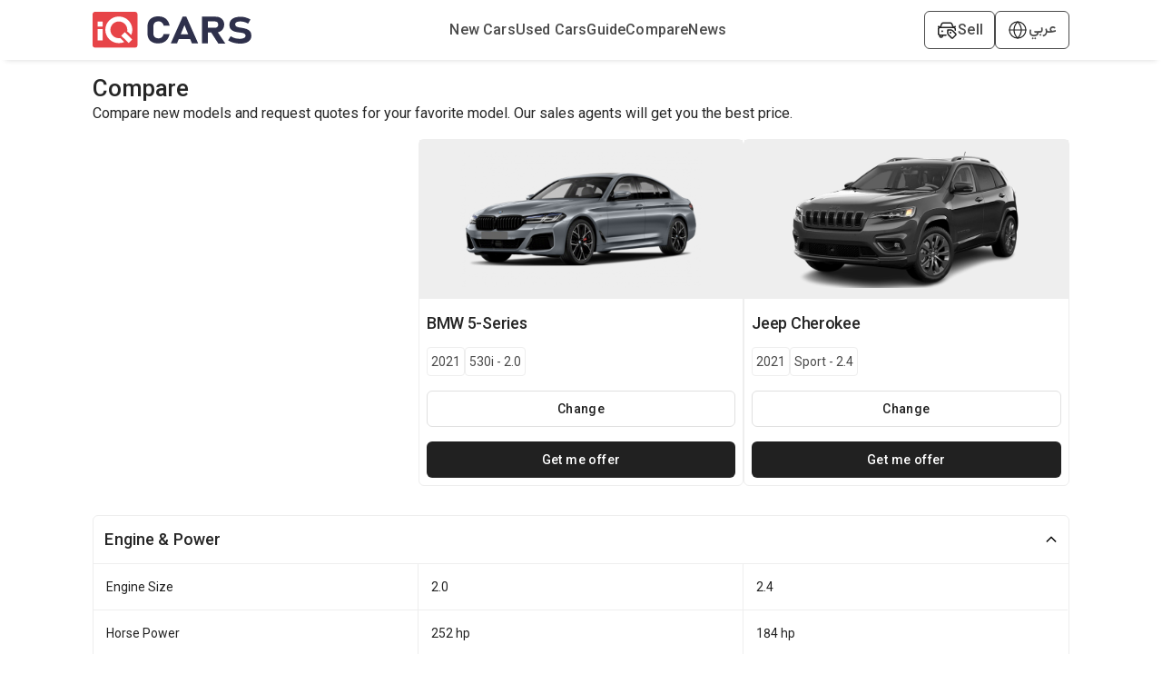

--- FILE ---
content_type: text/html; charset=utf-8
request_url: https://www.iqcars.iq/en/compare/bmw-5--series-2021-530i-2.0-179-vs-jeep-cherokee-2021-sport-2.4-228
body_size: 15750
content:
<!DOCTYPE html><html lang="en"><head><meta charSet="utf-8"/><link rel="preconnect" href="https://fonts.googleapis.com"/><link rel="preconnect" href="https://fonts.gstatic.com"/><link rel="shortcut icon" href="/images/iqcars-icon.png"/><meta name="viewport" content="initial-scale=1.0, width=device-width"/><meta http-equiv="Content-Security-Policy" content="default-src &#x27;self&#x27; ; media-src iqcarsgermany.azureedge.net cdn.iqcars.io; img-src * data:; style-src &#x27;self&#x27;  iqcarsgermany.azureedge.net cdn.iqcars.io fonts.googleapis.com  &#x27;unsafe-inline&#x27;; font-src &#x27;self&#x27; data:  iqcarsgermany.azureedge.net cdn.iqcars.io fonts.googleapis.com fonts.gstatic.com; script-src  &#x27;self&#x27; &#x27;unsafe-eval&#x27; &#x27;unsafe-inline&#x27; iqcarsgermany.azureedge.net cdn.iqcars.io *.google.com *.gstatic.com *.googlesyndication.com *.googleadservices.com connect.facebook.net www.googletagmanager.com maps.googleapis.com maps.gstatic.com; frame-src &#x27;self&#x27; iqcarsgermany.azureedge.net cdn.iqcars.io *.firebaseapp.com googleads.g.doubleclick.net *.googlesyndication.com www.youtube.com web.facebook.com maps.google.com www.facebook.com www.google.com; connect-src &#x27;self&#x27;  developers.google.com app.adjust.com iqcarsgermany.azureedge.net cdn.iqcars.io nominatim.openstreetmap.org *.googlesyndication.com *.firebaseapp.com *.googleadservices.com www.googletagmanager.com *.googleapis.com connect.facebook.net www.facebook.com iqcars-web-back-stage.azurewebsites.net web.iqcars.net *.google-analytics.com  firebase.googleapis.com maps.googleapis.com www.google.com; "/><meta name="google-play-app" content="https://play.google.com/store/apps/details?id=com.redfoxpro.iqcars"/><meta name="apple-itunes-app" content="https://apps.apple.com/us/app/id1534713494"/><meta name="twitter:app:url:googleplay" content="https://play.google.com/store/apps/details?id=com.redfoxpro.iqcars"/><meta name="twitter:app:url:iphone" content="https://apps.apple.com/us/app/id1534713494"/><meta name="twitter:app:url:ipad" content="https://apps.apple.com/us/app/id1534713494"/><title>BMW 5-Series 2021 530i-2.0-vs-Jeep Cherokee 2021 Sport-2.4</title><link rel="canonical" href="https://www.iqcars.net/en/compare/bmw-5--series-2021-530i-2.0-179-vs-jeep-cherokee-2021-sport-2.4-228"/><link rel="alternate" hreflang="en" href="https://www.iqcars.net/en/compare/bmw-5--series-2021-530i-2.0-179-vs-jeep-cherokee-2021-sport-2.4-228"/><link rel="alternate" hreflang="ar" href="https://www.iqcars.net/ar/compare/bmw-5--series-2021-530i-2.0-179-vs-jeep-cherokee-2021-sport-2.4-228"/><link rel="alternate" hreflang="ku" href="https://www.iqcars.net/ku/compare/bmw-5--series-2021-530i-2.0-179-vs-jeep-cherokee-2021-sport-2.4-228"/><link rel="alternate" hreflang="x-default" href="https://www.iqcars.net/ar/compare/bmw-5--series-2021-530i-2.0-179-vs-jeep-cherokee-2021-sport-2.4-228"/><meta property="al:android:url" content="app://iqcars.net/open-page?AppPageName=Compare&amp;sfx1=179&amp;sfx2=228"/><meta property="al:android:package" content="com.redfoxpro.iqcars"/><meta property="al:android:app_name" content="iQ Cars"/><meta property="al:ios:url" content="iqcars://iqcars.net/open-page?AppPageName=Compare&amp;sfx1=179&amp;sfx2=228"/><meta property="al:ios:app_store_id" content="1534713494"/><meta property="al:ios:app_name" content="iQ Cars"/><meta property="og:title" content="BMW 5-Series 2021 530i-2.0-vs-Jeep Cherokee 2021 Sport-2.4"/><meta name="twitter:title" content="BMW 5-Series 2021 530i-2.0-vs-Jeep Cherokee 2021 Sport-2.4"/><meta property="og:image" content="/images/banner.jpg"/><meta property="og:image:width" content="1200"/><meta property="og:image:height" content="627"/><meta name="twitter:image" content="/images/banner.jpg"/><meta name="twitter:image:width" content="800"/><meta name="twitter:image:height" content="800"/><meta name="description" content="Compare new models and request quotes for your favorite model. Our sales agents will get you the best price."/><meta name="next-head-count" content="32"/><link rel="preload" href="https://cdn.iqcars.io/web-static/iq-cars-website/_next/static/css/aaee595139b9b91c.css" as="style"/><link rel="stylesheet" href="https://cdn.iqcars.io/web-static/iq-cars-website/_next/static/css/aaee595139b9b91c.css" data-n-g=""/><link rel="preload" href="https://cdn.iqcars.io/web-static/iq-cars-website/_next/static/css/66a93c3cb9f035bc.css" as="style"/><link rel="stylesheet" href="https://cdn.iqcars.io/web-static/iq-cars-website/_next/static/css/66a93c3cb9f035bc.css" data-n-p=""/><noscript data-n-css=""></noscript><script defer="" nomodule="" src="https://cdn.iqcars.io/web-static/iq-cars-website/_next/static/chunks/polyfills-c67a75d1b6f99dc8.js"></script><script src="https://cdn.iqcars.io/web-static/iq-cars-website/_next/static/chunks/webpack-17d4ad698794dba4.js" defer=""></script><script src="https://cdn.iqcars.io/web-static/iq-cars-website/_next/static/chunks/framework-d5f8629dcd7c17f8.js" defer=""></script><script src="https://cdn.iqcars.io/web-static/iq-cars-website/_next/static/chunks/main-a65e8e2c686b6393.js" defer=""></script><script src="https://cdn.iqcars.io/web-static/iq-cars-website/_next/static/chunks/pages/_app-d04ef2fb4e036e6e.js" defer=""></script><script src="https://cdn.iqcars.io/web-static/iq-cars-website/_next/static/chunks/78e521c3-b08e3a57b8b17fb7.js" defer=""></script><script src="https://cdn.iqcars.io/web-static/iq-cars-website/_next/static/chunks/ae51ba48-e8d407312bc6d0f3.js" defer=""></script><script src="https://cdn.iqcars.io/web-static/iq-cars-website/_next/static/chunks/95b64a6e-7d7d9b0c1b336158.js" defer=""></script><script src="https://cdn.iqcars.io/web-static/iq-cars-website/_next/static/chunks/31664189-2853cb35edeb7959.js" defer=""></script><script src="https://cdn.iqcars.io/web-static/iq-cars-website/_next/static/chunks/b98bc7c3-e11879eece199aad.js" defer=""></script><script src="https://cdn.iqcars.io/web-static/iq-cars-website/_next/static/chunks/1bfc9850-12887486c3f06fd7.js" defer=""></script><script src="https://cdn.iqcars.io/web-static/iq-cars-website/_next/static/chunks/75fc9c18-c7bf0df5a4fee36b.js" defer=""></script><script src="https://cdn.iqcars.io/web-static/iq-cars-website/_next/static/chunks/29107295-1494f237b9e407ad.js" defer=""></script><script src="https://cdn.iqcars.io/web-static/iq-cars-website/_next/static/chunks/194-06fbe3385adbb0d5.js" defer=""></script><script src="https://cdn.iqcars.io/web-static/iq-cars-website/_next/static/chunks/923-8793381e2d833e81.js" defer=""></script><script src="https://cdn.iqcars.io/web-static/iq-cars-website/_next/static/chunks/83-dd95d7bd9069a0d9.js" defer=""></script><script src="https://cdn.iqcars.io/web-static/iq-cars-website/_next/static/chunks/pages/index-13afb2cceb3ab098.js" defer=""></script><script src="https://cdn.iqcars.io/web-static/iq-cars-website/_next/static/PWPGnSwd9hb0nXA1z7tWC/_buildManifest.js" defer=""></script><script src="https://cdn.iqcars.io/web-static/iq-cars-website/_next/static/PWPGnSwd9hb0nXA1z7tWC/_ssgManifest.js" defer=""></script></head><body><div id="__next" data-reactroot=""><div class="ltr MuiBox-root css-0"><style data-emotion="css v786e0">.css-v786e0{padding-top:12px;padding-bottom:12px;background-color:#FFFFFF;box-shadow:0px 6px 6px -6px rgba(0, 0, 0, 0.16);z-index:10;position:-webkit-sticky;position:sticky;top:0;}@media (min-width:0px){.css-v786e0{padding-left:8px;padding-right:8px;}}@media (min-width:900px){.css-v786e0{padding-left:3%;padding-right:3%;}}@media (min-width:1200px){.css-v786e0{padding-left:8%;padding-right:8%;}}@media (min-width:1536px){.css-v786e0{padding-left:15%;padding-right:15%;}}</style><header class="desktopContainer MuiBox-root css-v786e0" dir="ltr"><style data-emotion="css nb2z2f">.css-nb2z2f{display:-webkit-box;display:-webkit-flex;display:-ms-flexbox;display:flex;-webkit-box-pack:justify;-webkit-justify-content:space-between;justify-content:space-between;-webkit-align-items:center;-webkit-box-align:center;-ms-flex-align:center;align-items:center;width:100%;}</style><div class="MuiBox-root css-nb2z2f"><div class="MuiBox-root css-0" itemscope="" itemType="https://schema.org/Organization"><a href="/en" itemProp="url" name="logo"><img src="/images/iqcars_logo.svg" alt="iqcars-logo" style="width:175px"/><meta itemProp="name" content="iQ Cars"/></a></div><style data-emotion="css 1bvd3az">.css-1bvd3az{-webkit-align-items:center;-webkit-box-align:center;-ms-flex-align:center;align-items:center;gap:24px;}@media (min-width:0px){.css-1bvd3az{display:none;}}@media (min-width:900px){.css-1bvd3az{display:-webkit-box;display:-webkit-flex;display:-ms-flexbox;display:flex;}}</style><nav class="MuiBox-root css-1bvd3az" aria-label="Main Navigation" itemscope="" itemType="https://schema.org/SiteNavigationElement"><a href="/en/search?condition=New" title="New Cars for Sale in Iraq" itemProp="url"><style data-emotion="css lq4wyg">.css-lq4wyg{color:#4A4A4A;font-weight:500;-webkit-text-decoration:none;text-decoration:none;}.css-lq4wyg:hover{color:#FC2F3D;}</style><div class="MuiBox-root css-lq4wyg"><style data-emotion="css q8fsnk">.css-q8fsnk{margin:0;font-size:16px;font-weight:500;font-family:"Roboto","Helvetica","Arial",sans-serif;line-height:1.43;letter-spacing:0.01071em;text-align:inherit;}</style><p class="MuiTypography-root MuiTypography-body2 css-q8fsnk" itemProp="name"> <!-- -->New Cars</p></div></a><a href="/en/search?condition=Used" title="Used Cars for Sale in Iraq" itemProp="url"><div class="MuiBox-root css-lq4wyg"><p class="MuiTypography-root MuiTypography-body2 css-q8fsnk" itemProp="name"> <!-- -->Used Cars</p></div></a><a href="/en/guide" title="Guide" itemProp="url"><div class="MuiBox-root css-lq4wyg"><p class="MuiTypography-root MuiTypography-body2 css-q8fsnk" itemProp="name"> <!-- -->Guide</p></div></a><a href="/en/compare-cars" title="Compare Cars Side by Side | Specs &amp; Features" itemProp="url"><div class="MuiBox-root css-lq4wyg"><p class="MuiTypography-root MuiTypography-body2 css-q8fsnk" itemProp="name"> <!-- -->Compare</p></div></a><a href="/en/news" title="Automotive News in Iraq" itemProp="url"><div class="MuiBox-root css-lq4wyg"><p class="MuiTypography-root MuiTypography-body2 css-q8fsnk" itemProp="name"> <!-- -->News</p></div></a></nav><style data-emotion="css axw7ok">.css-axw7ok{display:-webkit-box;display:-webkit-flex;display:-ms-flexbox;display:flex;-webkit-align-items:center;-webkit-box-align:center;-ms-flex-align:center;align-items:center;gap:8px;}</style><div class="MuiBox-root css-axw7ok"><style data-emotion="css 114ei63">.css-114ei63{border:1px solid #4A4A4A;border-radius:6px;padding-left:12px;padding-right:12px;padding-top:8px;padding-bottom:8px;display:-webkit-box;display:-webkit-flex;display:-ms-flexbox;display:flex;-webkit-align-items:center;-webkit-box-align:center;-ms-flex-align:center;align-items:center;gap:8px;cursor:pointer;}</style><div class="MuiBox-root css-114ei63"><img alt="sell-car" src="/images/icons/sell_car_bold.svg" style="wdith:16px"/><style data-emotion="css 1e911f5">.css-1e911f5{margin:0;font-size:16px;font-weight:500;font-family:"Roboto","Helvetica","Arial",sans-serif;line-height:1.43;letter-spacing:0.01071em;text-align:inherit;color:#4A4A4A;}</style><p class="MuiTypography-root MuiTypography-body2 css-1e911f5">Sell</p></div><div class="MuiBox-root css-0"><style data-emotion="css 13y5lyo">.css-13y5lyo{border:1px solid #4A4A4A;border-radius:6px;padding-left:12px;padding-right:12px;padding-top:8px;padding-bottom:8px;cursor:pointer;position:relative;}</style><div class="MuiBox-root css-13y5lyo" aria-haspopup="true"><style data-emotion="css 1dely3k">.css-1dely3k{z-index:1;display:-webkit-box;display:-webkit-flex;display:-ms-flexbox;display:flex;gap:8px;-webkit-align-items:center;-webkit-box-align:center;-ms-flex-align:center;align-items:center;}</style><div class="MuiBox-root css-1dely3k"><img alt="globe" src="/images/icons/globe_bold.svg" width="24px" height="24px"/><p class="MuiTypography-root MuiTypography-body2 css-q8fsnk" style="color:#4A4A4A;font-family:Vazirmatn, sans-serif">عربي</p></div></div></div></div></div></header><style data-emotion="css 1u55hq5">.css-1u55hq5{z-index:1200;}.css-1u55hq5 .MuiPaper-root{border-top-left-radius:12px;border-top-right-radius:12px;height:95%;max-height:95%;}</style><div class="mobileContainer MuiBox-root css-0"><style data-emotion="css fuhvo6">.css-fuhvo6{position:fixed;bottom:0;left:0;right:0;background-color:#FFFFFF;border-top:1px solid #EEEEEE;padding:10px 20px;-webkit-box-pack:justify;-webkit-justify-content:space-between;justify-content:space-between;-webkit-align-items:center;-webkit-box-align:center;-ms-flex-align:center;align-items:center;z-index:1000;overflow:hidden;}@media (min-width:0px){.css-fuhvo6{display:-webkit-box;display:-webkit-flex;display:-ms-flexbox;display:flex;}}</style><div class="MuiBox-root css-fuhvo6" dir="ltr"><a href="/en"><style data-emotion="css yu3gn5">.css-yu3gn5{display:-webkit-box;display:-webkit-flex;display:-ms-flexbox;display:flex;-webkit-flex-direction:column;-ms-flex-direction:column;flex-direction:column;-webkit-align-items:center;-webkit-box-align:center;-ms-flex-align:center;align-items:center;-webkit-text-decoration:none;text-decoration:none;-webkit-flex:1;-ms-flex:1;flex:1;}</style><div class="MuiBox-root css-yu3gn5"><style data-emotion="css eoa9uh">.css-eoa9uh{width:24px;height:24px;display:-webkit-box;display:-webkit-flex;display:-ms-flexbox;display:flex;-webkit-box-pack:center;-ms-flex-pack:center;-webkit-justify-content:center;justify-content:center;-webkit-align-items:center;-webkit-box-align:center;-ms-flex-align:center;align-items:center;margin-bottom:4px;}</style><div class="MuiBox-root css-eoa9uh"><img alt="home" src="/images/icons/home.svg" style="width:26px"/></div><style data-emotion="css mexk35">.css-mexk35{margin:0;font-size:12px;font-weight:500;text-align:inherit;font-size:12px;font-weight:500;color:#616161;}</style><span class="MuiTypography-root MuiTypography-label1 css-mexk35">Home</span></div></a><a href="/en/guide"><div class="MuiBox-root css-yu3gn5"><div class="MuiBox-root css-eoa9uh"><img alt="guide" src="/images/icons/guide.svg" style="width:26px"/></div><span class="MuiTypography-root MuiTypography-label1 css-mexk35">Guide</span></div></a><a href="/en/news"><div class="MuiBox-root css-yu3gn5"><div class="MuiBox-root css-eoa9uh"><img alt="news" src="/images/icons/news.svg" style="width:26px"/></div><span class="MuiTypography-root MuiTypography-label1 css-mexk35">News</span></div></a><a><div class="MuiBox-root css-yu3gn5"><div class="MuiBox-root css-eoa9uh"><img alt="menu" src="/images/icons/menu.svg" style="width:26px"/></div><span class="MuiTypography-root MuiTypography-label1 css-mexk35">Menu</span></div></a></div></div><style data-emotion="css inzajn">.css-inzajn{min-height:600px;}@media (min-width:0px){.css-inzajn{padding-left:8px;padding-right:8px;margin-top:none;}}@media (min-width:900px){.css-inzajn{padding-left:3%;padding-right:3%;margin-top:16px;}}@media (min-width:1200px){.css-inzajn{padding-left:8%;padding-right:8%;}}@media (min-width:1536px){.css-inzajn{padding-left:15%;padding-right:15%;}}</style><section class="MuiBox-root css-inzajn" dir="ltr"><style data-emotion="css 1qm1lh">.css-1qm1lh{margin-bottom:16px;}</style><div class="desktopContainer MuiBox-root css-1qm1lh"><style data-emotion="css p8n47p">.css-p8n47p{margin:0;font-size:22px;font-weight:600;font-family:"Roboto","Helvetica","Arial",sans-serif;line-height:1.167;letter-spacing:-0.01562em;text-align:inherit;font-weight:500;font-size:26px;}</style><h1 class="MuiTypography-root MuiTypography-h1 css-p8n47p">Compare</h1><style data-emotion="css nkn1v9">.css-nkn1v9{margin:0;text-align:inherit;}</style><span class="MuiTypography-root MuiTypography-p css-nkn1v9" style="font-size:16px">Compare new models and request quotes for your favorite model. Our sales agents will get you the best price.</span></div><style data-emotion="css iy8ewy">.css-iy8ewy{position:-webkit-sticky;position:sticky;top:0;z-index:10;background-color:white;width:100%;gap:16px;padding:8px;box-shadow:0px 6px 6px -6px rgba(0, 0, 0, 0.16);}@media (min-width:0px){.css-iy8ewy{display:-webkit-box;display:-webkit-flex;display:-ms-flexbox;display:flex;}}@media (min-width:900px){.css-iy8ewy{display:none;}}</style><div class="MuiBox-root css-iy8ewy"><style data-emotion="css d26741">.css-d26741{-webkit-flex:1;-ms-flex:1;flex:1;display:-webkit-box;display:-webkit-flex;display:-ms-flexbox;display:flex;-webkit-flex-direction:column;-ms-flex-direction:column;flex-direction:column;-webkit-align-items:flex-start;-webkit-box-align:flex-start;-ms-flex-align:flex-start;align-items:flex-start;text-align:start;}</style><div class="MuiBox-root css-d26741"><style data-emotion="css 9pmc5x">.css-9pmc5x{margin:0;font-size:16px;font-weight:500;font-family:"Roboto","Helvetica","Arial",sans-serif;line-height:1.43;letter-spacing:0.01071em;text-align:inherit;font-weight:500;font-size:14px;line-height:1.3;}</style><p class="MuiTypography-root MuiTypography-body2 css-9pmc5x">BMW<!-- --> <!-- -->5-Series<!-- --> <!-- -->2021<!-- --> <!-- -->530i - 2.0</p></div><style data-emotion="css gmuwbf">.css-gmuwbf{display:-webkit-box;display:-webkit-flex;display:-ms-flexbox;display:flex;-webkit-align-items:center;-webkit-box-align:center;-ms-flex-align:center;align-items:center;-webkit-box-pack:center;-ms-flex-pack:center;-webkit-justify-content:center;justify-content:center;}</style><div class="MuiBox-root css-gmuwbf"><style data-emotion="css gba7m7">.css-gba7m7{width:30px;height:30px;border-radius:50%;background-color:red;display:-webkit-box;display:-webkit-flex;display:-ms-flexbox;display:flex;-webkit-align-items:center;-webkit-box-align:center;-ms-flex-align:center;align-items:center;-webkit-box-pack:center;-ms-flex-pack:center;-webkit-justify-content:center;justify-content:center;-webkit-flex-shrink:0;-ms-flex-negative:0;flex-shrink:0;}</style><div class="MuiBox-root css-gba7m7"><style data-emotion="css 1aft47i">.css-1aft47i{margin:0;text-align:inherit;color:white;font-weight:600;font-size:14px;}</style><span class="MuiTypography-root MuiTypography-span css-1aft47i">VS</span></div></div><style data-emotion="css bh7xa2">.css-bh7xa2{-webkit-flex:1;-ms-flex:1;flex:1;display:-webkit-box;display:-webkit-flex;display:-ms-flexbox;display:flex;-webkit-flex-direction:column;-ms-flex-direction:column;flex-direction:column;-webkit-align-items:flex-end;-webkit-box-align:flex-end;-ms-flex-align:flex-end;align-items:flex-end;text-align:end;}</style><div class="MuiBox-root css-bh7xa2"><p class="MuiTypography-root MuiTypography-body2 css-9pmc5x">Jeep<!-- --> <!-- -->Cherokee<!-- --> <!-- -->2021<!-- --> <!-- -->Sport - 2.4</p></div></div><style data-emotion="css 1cvwz4r">.css-1cvwz4r{display:-webkit-box;display:-webkit-flex;display:-ms-flexbox;display:flex;gap:16px;width:100%;-webkit-flex-direction:column;-ms-flex-direction:column;flex-direction:column;}</style><div class="MuiBox-root css-1cvwz4r"><style data-emotion="css jf047c">.css-jf047c{display:-webkit-box;display:-webkit-flex;display:-ms-flexbox;display:flex;gap:16px;width:100%;}</style><div class="MuiBox-root css-jf047c"><style data-emotion="css 7nu5bv">.css-7nu5bv{-webkit-flex:1;-ms-flex:1;flex:1;}@media (min-width:0px){.css-7nu5bv{display:none;}}@media (min-width:900px){.css-7nu5bv{display:block;}}</style><div class="MuiBox-root css-7nu5bv"></div><style data-emotion="css bnzb5n">.css-bnzb5n{-webkit-flex:1;-ms-flex:1;flex:1;}@media (min-width:0px){.css-bnzb5n{width:50%;}}@media (min-width:900px){.css-bnzb5n{width:auto;}}</style><div class="MuiBox-root css-bnzb5n"><style data-emotion="css 1l0xc83">.css-1l0xc83{border:1px solid #EEEEEE;border-radius:6px;width:100%;-webkit-flex:1;-ms-flex:1;flex:1;-webkit-box-pack:center;-ms-flex-pack:center;-webkit-justify-content:center;justify-content:center;-webkit-flex-direction:column;-ms-flex-direction:column;flex-direction:column;}@media (min-width:0px){.css-1l0xc83{display:none;}}@media (min-width:900px){.css-1l0xc83{display:-webkit-box;display:-webkit-flex;display:-ms-flexbox;display:flex;}}</style><div class="MuiBox-root css-1l0xc83"><style data-emotion="css 2mv286">.css-2mv286{background:#EEEEEE;margin-bottom:8px;padding:8px;height:175px;display:-webkit-box;display:-webkit-flex;display:-ms-flexbox;display:flex;-webkit-box-pack:center;-ms-flex-pack:center;-webkit-justify-content:center;justify-content:center;-webkit-align-items:center;-webkit-box-align:center;-ms-flex-align:center;align-items:center;}</style><div class="MuiBox-root css-2mv286"><style data-emotion="css 1knnbi5">.css-1knnbi5{height:150px;width:auto;max-width:100%;object-fit:contain;}</style><img class="MuiBox-root css-1knnbi5" loading="lazy" alt="BMW" src="https://cdn.iqcars.io/img/BrandNewCarThumb\1760269749036.07251628432706625.2712ffcc_2021BMC840026_01_1280_Z78 555.png"/></div><style data-emotion="css hpgf8j">.css-hpgf8j{padding:8px;}</style><div class="MuiBox-root css-hpgf8j"><style data-emotion="css 1abudc7">.css-1abudc7{display:-webkit-box;display:-webkit-flex;display:-ms-flexbox;display:flex;-webkit-box-pack:justify;-webkit-justify-content:space-between;justify-content:space-between;margin-bottom:16px;}</style><div class="MuiBox-root css-1abudc7"><style data-emotion="css 1h0rwdb">.css-1h0rwdb{margin:0;font-size:22px;font-weight:600;font-family:"Roboto","Helvetica","Arial",sans-serif;line-height:1.167;letter-spacing:-0.01562em;text-align:inherit;width:100%;font-weight:500;font-size:18px;}</style><h1 class="MuiTypography-root MuiTypography-h1 css-1h0rwdb">BMW<!-- --> <!-- -->5-Series<!-- --> </h1></div><style data-emotion="css 156nzck">.css-156nzck{display:-webkit-box;display:-webkit-flex;display:-ms-flexbox;display:flex;gap:8px;-webkit-align-items:center;-webkit-box-align:center;-ms-flex-align:center;align-items:center;margin-bottom:16px;}</style><div class="MuiBox-root css-156nzck"><style data-emotion="css 1ixb13y">.css-1ixb13y{border:1px solid #EEEEEE;padding-left:4px;padding-right:4px;padding-top:4px;padding-bottom:4px;border-radius:4px;}</style><div class="MuiBox-root css-1ixb13y"><style data-emotion="css yjb1nr">.css-yjb1nr{margin:0;font-size:14px;font-weight:400;text-align:inherit;font-size:14px;font-weight:400;color:#4A4A4A;}</style><span class="MuiTypography-root MuiTypography-title1 css-yjb1nr">2021</span></div><div class="MuiBox-root css-1ixb13y"><span class="MuiTypography-root MuiTypography-title1 css-yjb1nr">530i - 2.0</span></div></div><style data-emotion="css 1oniwnm">.css-1oniwnm{font-family:"Roboto","Helvetica","Arial",sans-serif;font-weight:500;font-size:0.875rem;line-height:1.75;letter-spacing:0.02857em;text-transform:uppercase;min-width:64px;padding:6px 8px;border-radius:4px;-webkit-transition:background-color 250ms cubic-bezier(0.4, 0, 0.2, 1) 0ms,box-shadow 250ms cubic-bezier(0.4, 0, 0.2, 1) 0ms,border-color 250ms cubic-bezier(0.4, 0, 0.2, 1) 0ms,color 250ms cubic-bezier(0.4, 0, 0.2, 1) 0ms;transition:background-color 250ms cubic-bezier(0.4, 0, 0.2, 1) 0ms,box-shadow 250ms cubic-bezier(0.4, 0, 0.2, 1) 0ms,border-color 250ms cubic-bezier(0.4, 0, 0.2, 1) 0ms,color 250ms cubic-bezier(0.4, 0, 0.2, 1) 0ms;color:#1976d2;border:1px solid #E0E0E0;color:#212121;border-radius:6px;text-transform:none;width:100%;height:40px;}.css-1oniwnm:hover{-webkit-text-decoration:none;text-decoration:none;background-color:rgba(25, 118, 210, 0.04);}@media (hover: none){.css-1oniwnm:hover{background-color:transparent;}}.css-1oniwnm.Mui-disabled{color:rgba(0, 0, 0, 0.26);}.css-1oniwnm:hover{background-color:#EEEEEE;}</style><style data-emotion="css dqxxxd">.css-dqxxxd{display:-webkit-inline-box;display:-webkit-inline-flex;display:-ms-inline-flexbox;display:inline-flex;-webkit-align-items:center;-webkit-box-align:center;-ms-flex-align:center;align-items:center;-webkit-box-pack:center;-ms-flex-pack:center;-webkit-justify-content:center;justify-content:center;position:relative;box-sizing:border-box;-webkit-tap-highlight-color:transparent;background-color:transparent;outline:0;border:0;margin:0;border-radius:0;padding:0;cursor:pointer;-webkit-user-select:none;-moz-user-select:none;-ms-user-select:none;user-select:none;vertical-align:middle;-moz-appearance:none;-webkit-appearance:none;-webkit-text-decoration:none;text-decoration:none;color:inherit;font-family:"Roboto","Helvetica","Arial",sans-serif;font-weight:500;font-size:0.875rem;line-height:1.75;letter-spacing:0.02857em;text-transform:uppercase;min-width:64px;padding:6px 8px;border-radius:4px;-webkit-transition:background-color 250ms cubic-bezier(0.4, 0, 0.2, 1) 0ms,box-shadow 250ms cubic-bezier(0.4, 0, 0.2, 1) 0ms,border-color 250ms cubic-bezier(0.4, 0, 0.2, 1) 0ms,color 250ms cubic-bezier(0.4, 0, 0.2, 1) 0ms;transition:background-color 250ms cubic-bezier(0.4, 0, 0.2, 1) 0ms,box-shadow 250ms cubic-bezier(0.4, 0, 0.2, 1) 0ms,border-color 250ms cubic-bezier(0.4, 0, 0.2, 1) 0ms,color 250ms cubic-bezier(0.4, 0, 0.2, 1) 0ms;color:#1976d2;border:1px solid #E0E0E0;color:#212121;border-radius:6px;text-transform:none;width:100%;height:40px;}.css-dqxxxd::-moz-focus-inner{border-style:none;}.css-dqxxxd.Mui-disabled{pointer-events:none;cursor:default;}@media print{.css-dqxxxd{-webkit-print-color-adjust:exact;color-adjust:exact;}}.css-dqxxxd:hover{-webkit-text-decoration:none;text-decoration:none;background-color:rgba(25, 118, 210, 0.04);}@media (hover: none){.css-dqxxxd:hover{background-color:transparent;}}.css-dqxxxd.Mui-disabled{color:rgba(0, 0, 0, 0.26);}.css-dqxxxd:hover{background-color:#EEEEEE;}</style><button class="MuiButton-root MuiButton-text MuiButton-textPrimary MuiButton-sizeMedium MuiButton-textSizeMedium MuiButtonBase-root  css-dqxxxd" tabindex="0" type="button"><span class="MuiTypography-root MuiTypography-p css-nkn1v9">Change</span></button><style data-emotion="css 11vkgyn">.css-11vkgyn{display:-webkit-box;display:-webkit-flex;display:-ms-flexbox;display:flex;-webkit-box-pack:justify;-webkit-justify-content:space-between;justify-content:space-between;-webkit-align-items:center;-webkit-box-align:center;-ms-flex-align:center;align-items:center;margin-top:16px;gap:16px;width:100%;}</style><div class="MuiBox-root css-11vkgyn"><style data-emotion="css ck4yrj">.css-ck4yrj{font-family:"Roboto","Helvetica","Arial",sans-serif;font-weight:500;font-size:0.875rem;line-height:1.75;letter-spacing:0.02857em;text-transform:uppercase;min-width:64px;padding:6px 8px;border-radius:4px;-webkit-transition:background-color 250ms cubic-bezier(0.4, 0, 0.2, 1) 0ms,box-shadow 250ms cubic-bezier(0.4, 0, 0.2, 1) 0ms,border-color 250ms cubic-bezier(0.4, 0, 0.2, 1) 0ms,color 250ms cubic-bezier(0.4, 0, 0.2, 1) 0ms;transition:background-color 250ms cubic-bezier(0.4, 0, 0.2, 1) 0ms,box-shadow 250ms cubic-bezier(0.4, 0, 0.2, 1) 0ms,border-color 250ms cubic-bezier(0.4, 0, 0.2, 1) 0ms,color 250ms cubic-bezier(0.4, 0, 0.2, 1) 0ms;color:#1976d2;background-color:#212121;border:none;border-radius:6px;color:#fff;width:100%;height:40px;text-transform:initial;}.css-ck4yrj:hover{-webkit-text-decoration:none;text-decoration:none;background-color:rgba(25, 118, 210, 0.04);}@media (hover: none){.css-ck4yrj:hover{background-color:transparent;}}.css-ck4yrj.Mui-disabled{color:rgba(0, 0, 0, 0.26);}.css-ck4yrj:hover{background-color:#4A4A4A;}</style><style data-emotion="css 177ibnw">.css-177ibnw{display:-webkit-inline-box;display:-webkit-inline-flex;display:-ms-inline-flexbox;display:inline-flex;-webkit-align-items:center;-webkit-box-align:center;-ms-flex-align:center;align-items:center;-webkit-box-pack:center;-ms-flex-pack:center;-webkit-justify-content:center;justify-content:center;position:relative;box-sizing:border-box;-webkit-tap-highlight-color:transparent;background-color:transparent;outline:0;border:0;margin:0;border-radius:0;padding:0;cursor:pointer;-webkit-user-select:none;-moz-user-select:none;-ms-user-select:none;user-select:none;vertical-align:middle;-moz-appearance:none;-webkit-appearance:none;-webkit-text-decoration:none;text-decoration:none;color:inherit;font-family:"Roboto","Helvetica","Arial",sans-serif;font-weight:500;font-size:0.875rem;line-height:1.75;letter-spacing:0.02857em;text-transform:uppercase;min-width:64px;padding:6px 8px;border-radius:4px;-webkit-transition:background-color 250ms cubic-bezier(0.4, 0, 0.2, 1) 0ms,box-shadow 250ms cubic-bezier(0.4, 0, 0.2, 1) 0ms,border-color 250ms cubic-bezier(0.4, 0, 0.2, 1) 0ms,color 250ms cubic-bezier(0.4, 0, 0.2, 1) 0ms;transition:background-color 250ms cubic-bezier(0.4, 0, 0.2, 1) 0ms,box-shadow 250ms cubic-bezier(0.4, 0, 0.2, 1) 0ms,border-color 250ms cubic-bezier(0.4, 0, 0.2, 1) 0ms,color 250ms cubic-bezier(0.4, 0, 0.2, 1) 0ms;color:#1976d2;background-color:#212121;border:none;border-radius:6px;color:#fff;width:100%;height:40px;text-transform:initial;}.css-177ibnw::-moz-focus-inner{border-style:none;}.css-177ibnw.Mui-disabled{pointer-events:none;cursor:default;}@media print{.css-177ibnw{-webkit-print-color-adjust:exact;color-adjust:exact;}}.css-177ibnw:hover{-webkit-text-decoration:none;text-decoration:none;background-color:rgba(25, 118, 210, 0.04);}@media (hover: none){.css-177ibnw:hover{background-color:transparent;}}.css-177ibnw.Mui-disabled{color:rgba(0, 0, 0, 0.26);}.css-177ibnw:hover{background-color:#4A4A4A;}</style><button class="MuiButton-root MuiButton-text MuiButton-textPrimary MuiButton-sizeMedium MuiButton-textSizeMedium MuiButtonBase-root  css-177ibnw" tabindex="0" type="button"><span class="MuiTypography-root MuiTypography-p css-nkn1v9">Get me offer</span></button></div></div></div><div class="mobileContainer MuiBox-root css-0"><style data-emotion="css 1yi1lrx">.css-1yi1lrx{position:relative;overflow:hidden;padding:8px;}</style><div class="MuiBox-root css-1yi1lrx"><style data-emotion="css 1pu3xwy">.css-1pu3xwy{width:100%;object-fit:contain;margin-top:8px;}@media (min-width:0px){.css-1pu3xwy{height:100px;}}</style><img class="MuiBox-root css-1pu3xwy" loading="lazy" alt="BMW" src="https://cdn.iqcars.io/img/BrandNewCarThumb\1760269749036.07251628432706625.2712ffcc_2021BMC840026_01_1280_Z78 555.png"/></div></div></div><div class="MuiBox-root css-bnzb5n"><div class="MuiBox-root css-1l0xc83"><div class="MuiBox-root css-2mv286"><img class="MuiBox-root css-1knnbi5" loading="lazy" alt="Jeep" src="https://cdn.iqcars.io/img/BrandNewCarThumb\1758446046761.1282021-Jeep-Cherokee-hero00-removebg-preview.png"/></div><div class="MuiBox-root css-hpgf8j"><div class="MuiBox-root css-1abudc7"><h1 class="MuiTypography-root MuiTypography-h1 css-1h0rwdb">Jeep<!-- --> <!-- -->Cherokee<!-- --> </h1></div><div class="MuiBox-root css-156nzck"><div class="MuiBox-root css-1ixb13y"><span class="MuiTypography-root MuiTypography-title1 css-yjb1nr">2021</span></div><div class="MuiBox-root css-1ixb13y"><span class="MuiTypography-root MuiTypography-title1 css-yjb1nr">Sport - 2.4</span></div></div><button class="MuiButton-root MuiButton-text MuiButton-textPrimary MuiButton-sizeMedium MuiButton-textSizeMedium MuiButtonBase-root  css-dqxxxd" tabindex="0" type="button"><span class="MuiTypography-root MuiTypography-p css-nkn1v9">Change</span></button><style data-emotion="css ddteow">.css-ddteow{display:-webkit-box;display:-webkit-flex;display:-ms-flexbox;display:flex;-webkit-box-pack:justify;-webkit-justify-content:space-between;justify-content:space-between;-webkit-align-items:center;-webkit-box-align:center;-ms-flex-align:center;align-items:center;margin-top:16px;gap:16px;}</style><div class="MuiBox-root css-ddteow"><button class="MuiButton-root MuiButton-text MuiButton-textPrimary MuiButton-sizeMedium MuiButton-textSizeMedium MuiButtonBase-root  css-177ibnw" tabindex="0" type="button"><span class="MuiTypography-root MuiTypography-p css-nkn1v9">Get me offer</span></button></div></div></div><div class="mobileContainer MuiBox-root css-0"><div class="MuiBox-root css-1yi1lrx"><img class="MuiBox-root css-1pu3xwy" loading="lazy" alt="Jeep" src="https://cdn.iqcars.io/img/BrandNewCarThumb\1758446046761.1282021-Jeep-Cherokee-hero00-removebg-preview.png"/></div></div></div></div></div><style data-emotion="css gprg3m">.css-gprg3m{margin-bottom:24px;}@media (min-width:0px){.css-gprg3m{display:block;}}@media (min-width:900px){.css-gprg3m{display:none;}}</style><div class="MuiBox-root css-gprg3m"><style data-emotion="css 1conxbm">.css-1conxbm{margin:0;font-size:16px;font-weight:400;font-family:"Roboto","Helvetica","Arial",sans-serif;line-height:1.5;letter-spacing:0.00938em;text-align:inherit;text-align:center;font-weight:500;font-size:18px;margin-top:16px;margin-bottom:8px;}</style><p class="MuiTypography-root MuiTypography-body1 css-1conxbm">Starting Price</p><style data-emotion="css t7k79o">.css-t7k79o{width:100%;border:1px solid #EEEEEE;border-radius:6px;overflow:hidden;}@media (min-width:0px){.css-t7k79o{display:-webkit-box;display:-webkit-flex;display:-ms-flexbox;display:flex;}}@media (min-width:900px){.css-t7k79o{display:none;}}</style><div class="MuiBox-root css-t7k79o"><style data-emotion="css 1y1o6">.css-1y1o6{-webkit-flex:1;-ms-flex:1;flex:1;display:-webkit-box;display:-webkit-flex;display:-ms-flexbox;display:flex;-webkit-flex-direction:column;-ms-flex-direction:column;flex-direction:column;-webkit-align-items:center;-webkit-box-align:center;-ms-flex-align:center;align-items:center;gap:16px;padding:16px;}</style><div class="MuiBox-root css-1y1o6"><style data-emotion="css ud9s2d">.css-ud9s2d{margin:0;font-size:16px;font-weight:400;font-family:"Roboto","Helvetica","Arial",sans-serif;line-height:1.5;letter-spacing:0.00938em;text-align:inherit;color:red;font-size:18px;font-weight:500;}</style><p class="MuiTypography-root MuiTypography-body1 css-ud9s2d">-</p><style data-emotion="css fzwid6">.css-fzwid6{width:100%;text-align:center;}</style><div class="MuiBox-root css-fzwid6"><style data-emotion="css i88mao">.css-i88mao{font-family:"Roboto","Helvetica","Arial",sans-serif;font-weight:500;font-size:0.875rem;line-height:1.75;letter-spacing:0.02857em;text-transform:uppercase;min-width:64px;padding:6px 8px;border-radius:4px;-webkit-transition:background-color 250ms cubic-bezier(0.4, 0, 0.2, 1) 0ms,box-shadow 250ms cubic-bezier(0.4, 0, 0.2, 1) 0ms,border-color 250ms cubic-bezier(0.4, 0, 0.2, 1) 0ms,color 250ms cubic-bezier(0.4, 0, 0.2, 1) 0ms;transition:background-color 250ms cubic-bezier(0.4, 0, 0.2, 1) 0ms,box-shadow 250ms cubic-bezier(0.4, 0, 0.2, 1) 0ms,border-color 250ms cubic-bezier(0.4, 0, 0.2, 1) 0ms,color 250ms cubic-bezier(0.4, 0, 0.2, 1) 0ms;color:#1976d2;background:#212121;color:#FFFFFF;border-radius:6px;text-transform:none;width:100%;height:40px;}.css-i88mao:hover{-webkit-text-decoration:none;text-decoration:none;background-color:rgba(25, 118, 210, 0.04);}@media (hover: none){.css-i88mao:hover{background-color:transparent;}}.css-i88mao.Mui-disabled{color:rgba(0, 0, 0, 0.26);}.css-i88mao:hover{background-color:#4A4A4A;}</style><style data-emotion="css aefhzu">.css-aefhzu{display:-webkit-inline-box;display:-webkit-inline-flex;display:-ms-inline-flexbox;display:inline-flex;-webkit-align-items:center;-webkit-box-align:center;-ms-flex-align:center;align-items:center;-webkit-box-pack:center;-ms-flex-pack:center;-webkit-justify-content:center;justify-content:center;position:relative;box-sizing:border-box;-webkit-tap-highlight-color:transparent;background-color:transparent;outline:0;border:0;margin:0;border-radius:0;padding:0;cursor:pointer;-webkit-user-select:none;-moz-user-select:none;-ms-user-select:none;user-select:none;vertical-align:middle;-moz-appearance:none;-webkit-appearance:none;-webkit-text-decoration:none;text-decoration:none;color:inherit;font-family:"Roboto","Helvetica","Arial",sans-serif;font-weight:500;font-size:0.875rem;line-height:1.75;letter-spacing:0.02857em;text-transform:uppercase;min-width:64px;padding:6px 8px;border-radius:4px;-webkit-transition:background-color 250ms cubic-bezier(0.4, 0, 0.2, 1) 0ms,box-shadow 250ms cubic-bezier(0.4, 0, 0.2, 1) 0ms,border-color 250ms cubic-bezier(0.4, 0, 0.2, 1) 0ms,color 250ms cubic-bezier(0.4, 0, 0.2, 1) 0ms;transition:background-color 250ms cubic-bezier(0.4, 0, 0.2, 1) 0ms,box-shadow 250ms cubic-bezier(0.4, 0, 0.2, 1) 0ms,border-color 250ms cubic-bezier(0.4, 0, 0.2, 1) 0ms,color 250ms cubic-bezier(0.4, 0, 0.2, 1) 0ms;color:#1976d2;background:#212121;color:#FFFFFF;border-radius:6px;text-transform:none;width:100%;height:40px;}.css-aefhzu::-moz-focus-inner{border-style:none;}.css-aefhzu.Mui-disabled{pointer-events:none;cursor:default;}@media print{.css-aefhzu{-webkit-print-color-adjust:exact;color-adjust:exact;}}.css-aefhzu:hover{-webkit-text-decoration:none;text-decoration:none;background-color:rgba(25, 118, 210, 0.04);}@media (hover: none){.css-aefhzu:hover{background-color:transparent;}}.css-aefhzu.Mui-disabled{color:rgba(0, 0, 0, 0.26);}.css-aefhzu:hover{background-color:#4A4A4A;}</style><button class="MuiButton-root MuiButton-text MuiButton-textPrimary MuiButton-sizeMedium MuiButton-textSizeMedium MuiButtonBase-root  css-aefhzu" tabindex="0" type="button"><span class="MuiTypography-root MuiTypography-p css-nkn1v9">Get me offer</span></button></div></div><style data-emotion="css 127kre1">.css-127kre1{margin:0;-webkit-flex-shrink:0;-ms-flex-negative:0;flex-shrink:0;border-width:0;border-style:solid;border-color:rgba(0, 0, 0, 0.12);border-bottom-width:0;height:auto;border-right-width:thin;-webkit-align-self:stretch;-ms-flex-item-align:stretch;align-self:stretch;border-color:#EEEEEE;}</style><hr class="MuiDivider-root MuiDivider-fullWidth MuiDivider-vertical MuiDivider-flexItem css-127kre1"/><div class="MuiBox-root css-1y1o6"><p class="MuiTypography-root MuiTypography-body1 css-ud9s2d">-</p><div class="MuiBox-root css-fzwid6"><button class="MuiButton-root MuiButton-text MuiButton-textPrimary MuiButton-sizeMedium MuiButton-textSizeMedium MuiButtonBase-root  css-aefhzu" tabindex="0" type="button"><span class="MuiTypography-root MuiTypography-p css-nkn1v9">Get me offer</span></button></div></div></div></div><style data-emotion="css t138g7">.css-t138g7{box-sizing:border-box;display:-webkit-box;display:-webkit-flex;display:-ms-flexbox;display:flex;-webkit-box-flex-wrap:wrap;-webkit-flex-wrap:wrap;-ms-flex-wrap:wrap;flex-wrap:wrap;width:100%;-webkit-flex-direction:row;-ms-flex-direction:row;flex-direction:row;broder-radius:7px;}</style><div class="MuiGrid-root MuiGrid-container css-t138g7"><style data-emotion="css 15j76c0">.css-15j76c0{box-sizing:border-box;margin:0;-webkit-flex-direction:row;-ms-flex-direction:row;flex-direction:row;-webkit-flex-basis:100%;-ms-flex-preferred-size:100%;flex-basis:100%;-webkit-box-flex:0;-webkit-flex-grow:0;-ms-flex-positive:0;flex-grow:0;max-width:100%;}@media (min-width:600px){.css-15j76c0{-webkit-flex-basis:100%;-ms-flex-preferred-size:100%;flex-basis:100%;-webkit-box-flex:0;-webkit-flex-grow:0;-ms-flex-positive:0;flex-grow:0;max-width:100%;}}@media (min-width:900px){.css-15j76c0{-webkit-flex-basis:100%;-ms-flex-preferred-size:100%;flex-basis:100%;-webkit-box-flex:0;-webkit-flex-grow:0;-ms-flex-positive:0;flex-grow:0;max-width:100%;}}@media (min-width:1200px){.css-15j76c0{-webkit-flex-basis:100%;-ms-flex-preferred-size:100%;flex-basis:100%;-webkit-box-flex:0;-webkit-flex-grow:0;-ms-flex-positive:0;flex-grow:0;max-width:100%;}}@media (min-width:1536px){.css-15j76c0{-webkit-flex-basis:100%;-ms-flex-preferred-size:100%;flex-basis:100%;-webkit-box-flex:0;-webkit-flex-grow:0;-ms-flex-positive:0;flex-grow:0;max-width:100%;}}</style><div class="MuiGrid-root MuiGrid-item MuiGrid-grid-xs-12 css-15j76c0" style="padding-bottom:1%"><style data-emotion="css h5fkc8">.css-h5fkc8{margin-top:32px;}</style><div class="desktopContainer MuiBox-root css-h5fkc8"><style data-emotion="css x7wtya">.css-x7wtya{position:relative;-webkit-transition:margin 150ms cubic-bezier(0.4, 0, 0.2, 1) 0ms;transition:margin 150ms cubic-bezier(0.4, 0, 0.2, 1) 0ms;overflow-anchor:none;border-radius:0;border:1px solid #EEEEEE;border-radius:6px!important;margin-bottom:32px!important;box-shadow:none;}.css-x7wtya:before{position:absolute;left:0;top:-1px;right:0;height:1px;content:"";opacity:1;background-color:rgba(0, 0, 0, 0.12);-webkit-transition:opacity 150ms cubic-bezier(0.4, 0, 0.2, 1) 0ms,background-color 150ms cubic-bezier(0.4, 0, 0.2, 1) 0ms;transition:opacity 150ms cubic-bezier(0.4, 0, 0.2, 1) 0ms,background-color 150ms cubic-bezier(0.4, 0, 0.2, 1) 0ms;}.css-x7wtya:first-of-type:before{display:none;}.css-x7wtya.Mui-expanded:before{opacity:0;}.css-x7wtya.Mui-expanded:first-of-type{margin-top:0;}.css-x7wtya.Mui-expanded:last-of-type{margin-bottom:0;}.css-x7wtya.Mui-expanded+.css-x7wtya.Mui-expanded:before{display:none;}.css-x7wtya.Mui-disabled{background-color:rgba(0, 0, 0, 0.12);}.css-x7wtya:first-of-type{border-top-left-radius:4px;border-top-right-radius:4px;}.css-x7wtya:last-of-type{border-bottom-left-radius:4px;border-bottom-right-radius:4px;}@supports (-ms-ime-align: auto){.css-x7wtya:last-of-type{border-bottom-left-radius:0;border-bottom-right-radius:0;}}.css-x7wtya.Mui-expanded{margin:16px 0;}.css-x7wtya:before{display:none;}</style><style data-emotion="css ewcgnq">.css-ewcgnq{background-color:#fff;color:rgba(0, 0, 0, 0.87);-webkit-transition:box-shadow 300ms cubic-bezier(0.4, 0, 0.2, 1) 0ms;transition:box-shadow 300ms cubic-bezier(0.4, 0, 0.2, 1) 0ms;border-radius:4px;box-shadow:0px 2px 1px -1px rgba(0,0,0,0.2),0px 1px 1px 0px rgba(0,0,0,0.14),0px 1px 3px 0px rgba(0,0,0,0.12);position:relative;-webkit-transition:margin 150ms cubic-bezier(0.4, 0, 0.2, 1) 0ms;transition:margin 150ms cubic-bezier(0.4, 0, 0.2, 1) 0ms;overflow-anchor:none;border-radius:0;border:1px solid #EEEEEE;border-radius:6px!important;margin-bottom:32px!important;box-shadow:none;}.css-ewcgnq:before{position:absolute;left:0;top:-1px;right:0;height:1px;content:"";opacity:1;background-color:rgba(0, 0, 0, 0.12);-webkit-transition:opacity 150ms cubic-bezier(0.4, 0, 0.2, 1) 0ms,background-color 150ms cubic-bezier(0.4, 0, 0.2, 1) 0ms;transition:opacity 150ms cubic-bezier(0.4, 0, 0.2, 1) 0ms,background-color 150ms cubic-bezier(0.4, 0, 0.2, 1) 0ms;}.css-ewcgnq:first-of-type:before{display:none;}.css-ewcgnq.Mui-expanded:before{opacity:0;}.css-ewcgnq.Mui-expanded:first-of-type{margin-top:0;}.css-ewcgnq.Mui-expanded:last-of-type{margin-bottom:0;}.css-ewcgnq.Mui-expanded+.css-ewcgnq.Mui-expanded:before{display:none;}.css-ewcgnq.Mui-disabled{background-color:rgba(0, 0, 0, 0.12);}.css-ewcgnq:first-of-type{border-top-left-radius:4px;border-top-right-radius:4px;}.css-ewcgnq:last-of-type{border-bottom-left-radius:4px;border-bottom-right-radius:4px;}@supports (-ms-ime-align: auto){.css-ewcgnq:last-of-type{border-bottom-left-radius:0;border-bottom-right-radius:0;}}.css-ewcgnq.Mui-expanded{margin:16px 0;}.css-ewcgnq:before{display:none;}</style><div class="MuiPaper-root MuiPaper-elevation MuiPaper-rounded MuiPaper-elevation1 MuiAccordion-root MuiAccordion-rounded Mui-expanded MuiAccordion-gutters css-ewcgnq"><style data-emotion="css jng1py">.css-jng1py{display:-webkit-box;display:-webkit-flex;display:-ms-flexbox;display:flex;min-height:48px;padding:0px 16px;-webkit-transition:min-height 150ms cubic-bezier(0.4, 0, 0.2, 1) 0ms,background-color 150ms cubic-bezier(0.4, 0, 0.2, 1) 0ms;transition:min-height 150ms cubic-bezier(0.4, 0, 0.2, 1) 0ms,background-color 150ms cubic-bezier(0.4, 0, 0.2, 1) 0ms;padding-top:0px;padding-bottom:0px;min-height:52px!important;}.css-jng1py.Mui-focusVisible{background-color:rgba(0, 0, 0, 0.12);}.css-jng1py.Mui-disabled{opacity:0.38;}.css-jng1py:hover:not(.Mui-disabled){cursor:pointer;}.css-jng1py.Mui-expanded{min-height:64px;}@media (min-width:0px){.css-jng1py{padding-left:8px;padding-right:8px;}}@media (min-width:1200px){.css-jng1py{padding-left:12px;padding-right:12px;}}.css-jng1py .MuiAccordionSummary-content{margin:0!important;}</style><style data-emotion="css j5q0z">.css-j5q0z{display:-webkit-inline-box;display:-webkit-inline-flex;display:-ms-inline-flexbox;display:inline-flex;-webkit-align-items:center;-webkit-box-align:center;-ms-flex-align:center;align-items:center;-webkit-box-pack:center;-ms-flex-pack:center;-webkit-justify-content:center;justify-content:center;position:relative;box-sizing:border-box;-webkit-tap-highlight-color:transparent;background-color:transparent;outline:0;border:0;margin:0;border-radius:0;padding:0;cursor:pointer;-webkit-user-select:none;-moz-user-select:none;-ms-user-select:none;user-select:none;vertical-align:middle;-moz-appearance:none;-webkit-appearance:none;-webkit-text-decoration:none;text-decoration:none;color:inherit;display:-webkit-box;display:-webkit-flex;display:-ms-flexbox;display:flex;min-height:48px;padding:0px 16px;-webkit-transition:min-height 150ms cubic-bezier(0.4, 0, 0.2, 1) 0ms,background-color 150ms cubic-bezier(0.4, 0, 0.2, 1) 0ms;transition:min-height 150ms cubic-bezier(0.4, 0, 0.2, 1) 0ms,background-color 150ms cubic-bezier(0.4, 0, 0.2, 1) 0ms;padding-top:0px;padding-bottom:0px;min-height:52px!important;}.css-j5q0z::-moz-focus-inner{border-style:none;}.css-j5q0z.Mui-disabled{pointer-events:none;cursor:default;}@media print{.css-j5q0z{-webkit-print-color-adjust:exact;color-adjust:exact;}}.css-j5q0z.Mui-focusVisible{background-color:rgba(0, 0, 0, 0.12);}.css-j5q0z.Mui-disabled{opacity:0.38;}.css-j5q0z:hover:not(.Mui-disabled){cursor:pointer;}.css-j5q0z.Mui-expanded{min-height:64px;}@media (min-width:0px){.css-j5q0z{padding-left:8px;padding-right:8px;}}@media (min-width:1200px){.css-j5q0z{padding-left:12px;padding-right:12px;}}.css-j5q0z .MuiAccordionSummary-content{margin:0!important;}</style><div class="MuiButtonBase-root MuiAccordionSummary-root Mui-expanded MuiAccordionSummary-gutters css-j5q0z" tabindex="0" role="button" aria-expanded="true"><style data-emotion="css 17o5nyn">.css-17o5nyn{display:-webkit-box;display:-webkit-flex;display:-ms-flexbox;display:flex;-webkit-box-flex:1;-webkit-flex-grow:1;-ms-flex-positive:1;flex-grow:1;margin:12px 0;-webkit-transition:margin 150ms cubic-bezier(0.4, 0, 0.2, 1) 0ms;transition:margin 150ms cubic-bezier(0.4, 0, 0.2, 1) 0ms;}.css-17o5nyn.Mui-expanded{margin:20px 0;}</style><div class="MuiAccordionSummary-content Mui-expanded MuiAccordionSummary-contentGutters css-17o5nyn"><style data-emotion="css 1xjq8ta">.css-1xjq8ta{margin:0;font-family:"Roboto","Helvetica","Arial",sans-serif;font-weight:500;font-size:1.25rem;line-height:1.6;letter-spacing:0.0075em;text-align:inherit;width:100%;-webkit-flex-shrink:0;-ms-flex-negative:0;flex-shrink:0;font-weight:500;font-size:18px;}</style><h6 class="MuiTypography-root MuiTypography-h6 css-1xjq8ta">Engine &amp; Power</h6></div><style data-emotion="css 1fx8m19">.css-1fx8m19{display:-webkit-box;display:-webkit-flex;display:-ms-flexbox;display:flex;color:rgba(0, 0, 0, 0.54);-webkit-transform:rotate(0deg);-moz-transform:rotate(0deg);-ms-transform:rotate(0deg);transform:rotate(0deg);-webkit-transition:-webkit-transform 150ms cubic-bezier(0.4, 0, 0.2, 1) 0ms;transition:transform 150ms cubic-bezier(0.4, 0, 0.2, 1) 0ms;}.css-1fx8m19.Mui-expanded{-webkit-transform:rotate(180deg);-moz-transform:rotate(180deg);-ms-transform:rotate(180deg);transform:rotate(180deg);}</style><div class="MuiAccordionSummary-expandIconWrapper Mui-expanded css-1fx8m19"><svg stroke="currentColor" fill="currentColor" stroke-width="0" version="1" viewBox="0 0 48 48" enable-background="new 0 0 48 48" height="1em" width="1em" xmlns="http://www.w3.org/2000/svg"><polygon fill="#2196F3" points="43,17.1 39.9,14 24,29.9 8.1,14 5,17.1 24,36"></polygon></svg></div></div><style data-emotion="css c4sutr">.css-c4sutr{height:auto;overflow:visible;-webkit-transition:height 300ms cubic-bezier(0.4, 0, 0.2, 1) 0ms;transition:height 300ms cubic-bezier(0.4, 0, 0.2, 1) 0ms;}</style><div class="MuiCollapse-root MuiCollapse-vertical MuiCollapse-entered css-c4sutr" style="min-height:0px"><style data-emotion="css hboir5">.css-hboir5{display:-webkit-box;display:-webkit-flex;display:-ms-flexbox;display:flex;width:100%;}</style><div class="MuiCollapse-wrapper MuiCollapse-vertical css-hboir5"><style data-emotion="css 8atqhb">.css-8atqhb{width:100%;}</style><div class="MuiCollapse-wrapperInner MuiCollapse-vertical css-8atqhb"><div role="region" class="MuiAccordion-region"><style data-emotion="css 1xkhfs">.css-1xkhfs{margin:0;-webkit-flex-shrink:0;-ms-flex-negative:0;flex-shrink:0;border-width:0;border-style:solid;border-color:rgba(0, 0, 0, 0.12);border-bottom-width:thin;border-color:#EEEEEE;}</style><hr class="MuiDivider-root MuiDivider-fullWidth css-1xkhfs"/><style data-emotion="css 1czcuqd">.css-1czcuqd{padding:8px 16px 16px;padding:0px;}</style><div class="MuiAccordionDetails-root css-1czcuqd"><table class="guide_TableContainer__tLbqU"><tbody><tr style="border-bottom:1px solid #EEEEEE"><td style="padding:8px;font-weight:400;border-inline-end:1px solid #EEEEEE">Engine Size</td><td style="padding:8px;border-inline-end:1px solid #EEEEEE">2.0</td><td style="padding:8px">2.4</td></tr><tr style="border-bottom:1px solid #EEEEEE"><td style="padding:8px;font-weight:400;border-inline-end:1px solid #EEEEEE">Horse Power</td><td style="padding:8px;border-inline-end:1px solid #EEEEEE">252 hp</td><td style="padding:8px">184 hp</td></tr><tr style="border-bottom:1px solid #EEEEEE"><td style="padding:8px;font-weight:400;border-inline-end:1px solid #EEEEEE">Cylinder</td><td style="padding:8px;border-inline-end:1px solid #EEEEEE">4 cylinder</td><td style="padding:8px">4 cylinder</td></tr><tr style="border-bottom:1px solid #EEEEEE"><td style="padding:8px;font-weight:400;border-inline-end:1px solid #EEEEEE">Torque</td><td style="padding:8px;border-inline-end:1px solid #EEEEEE">350 Nm</td><td style="padding:8px">234 Nm</td></tr><tr style="border-bottom:1px solid #EEEEEE"><td style="padding:8px;font-weight:400;border-inline-end:1px solid #EEEEEE">Tank Capacity</td><td style="padding:8px;border-inline-end:1px solid #EEEEEE">68 litres</td><td style="padding:8px">60 litres</td></tr><tr style="border-bottom:1px solid #EEEEEE"><td style="padding:8px;font-weight:400;border-inline-end:1px solid #EEEEEE">Fuel</td><td style="padding:8px;border-inline-end:1px solid #EEEEEE">Gasoline</td><td style="padding:8px">Gasoline</td></tr><tr style="border-bottom:1px solid #EEEEEE"><td style="padding:8px;font-weight:400;border-inline-end:1px solid #EEEEEE">Top Speed</td><td style="padding:8px;border-inline-end:1px solid #EEEEEE">250 Km/h</td><td style="padding:8px">175 Km/h</td></tr><tr style="border-bottom:1px solid #EEEEEE"><td style="padding:8px;font-weight:400;border-inline-end:1px solid #EEEEEE">Drive Type</td><td style="padding:8px;border-inline-end:1px solid #EEEEEE">2WD</td><td style="padding:8px">4WD</td></tr><tr style="border-bottom:1px solid #EEEEEE"><td style="padding:8px;font-weight:400;border-inline-end:1px solid #EEEEEE">Acceleration (0-100km/h)</td><td style="padding:8px;border-inline-end:1px solid #EEEEEE">6.2</td><td style="padding:8px">11</td></tr></tbody></table></div></div></div></div></div></div><div class="MuiPaper-root MuiPaper-elevation MuiPaper-rounded MuiPaper-elevation1 MuiAccordion-root MuiAccordion-rounded Mui-expanded MuiAccordion-gutters css-ewcgnq"><div class="MuiButtonBase-root MuiAccordionSummary-root Mui-expanded MuiAccordionSummary-gutters css-j5q0z" tabindex="0" role="button" aria-expanded="true"><div class="MuiAccordionSummary-content Mui-expanded MuiAccordionSummary-contentGutters css-17o5nyn"><h6 class="MuiTypography-root MuiTypography-h6 css-1xjq8ta">Dimensions</h6></div><div class="MuiAccordionSummary-expandIconWrapper Mui-expanded css-1fx8m19"><svg stroke="currentColor" fill="currentColor" stroke-width="0" version="1" viewBox="0 0 48 48" enable-background="new 0 0 48 48" height="1em" width="1em" xmlns="http://www.w3.org/2000/svg"><polygon fill="#2196F3" points="43,17.1 39.9,14 24,29.9 8.1,14 5,17.1 24,36"></polygon></svg></div></div><div class="MuiCollapse-root MuiCollapse-vertical MuiCollapse-entered css-c4sutr" style="min-height:0px"><div class="MuiCollapse-wrapper MuiCollapse-vertical css-hboir5"><div class="MuiCollapse-wrapperInner MuiCollapse-vertical css-8atqhb"><div role="region" class="MuiAccordion-region"><hr class="MuiDivider-root MuiDivider-fullWidth css-1xkhfs"/><div class="MuiAccordionDetails-root css-1czcuqd"><table class="guide_TableContainer__tLbqU"><tbody><tr style="border-bottom:1px solid #EEEEEE"><td style="padding:8px;font-weight:400;border-inline-end:1px solid #EEEEEE">Height</td><td style="padding:8px;border-inline-end:1px solid #EEEEEE">147 cm</td><td style="padding:8px">168 cm</td></tr><tr style="border-bottom:1px solid #EEEEEE"><td style="padding:8px;font-weight:400;border-inline-end:1px solid #EEEEEE">Length</td><td style="padding:8px;border-inline-end:1px solid #EEEEEE">494 cm</td><td style="padding:8px">462 cm</td></tr><tr style="border-bottom:1px solid #EEEEEE"><td style="padding:8px;font-weight:400;border-inline-end:1px solid #EEEEEE">Width</td><td style="padding:8px;border-inline-end:1px solid #EEEEEE">187 cm</td><td style="padding:8px">186 cm</td></tr><tr style="border-bottom:1px solid #EEEEEE"><td style="padding:8px;font-weight:400;border-inline-end:1px solid #EEEEEE">Weight</td><td style="padding:8px;border-inline-end:1px solid #EEEEEE">1540 kg</td><td style="padding:8px">1834 kg</td></tr><tr style="border-bottom:1px solid #EEEEEE"><td style="padding:8px;font-weight:400;border-inline-end:1px solid #EEEEEE">Trunk Capacity</td><td style="padding:8px;border-inline-end:1px solid #EEEEEE">530 litres</td><td style="padding:8px">841 litres</td></tr><tr style="border-bottom:1px solid #EEEEEE"><td style="padding:8px;font-weight:400;border-inline-end:1px solid #EEEEEE">Seat Number</td><td style="padding:8px;border-inline-end:1px solid #EEEEEE">5</td><td style="padding:8px">5</td></tr><tr style="border-bottom:1px solid #EEEEEE"><td style="padding:8px;font-weight:400;border-inline-end:1px solid #EEEEEE">Loading Capacity</td><td style="padding:8px;border-inline-end:1px solid #EEEEEE">N/A</td><td style="padding:8px">N/A</td></tr></tbody></table></div></div></div></div></div></div><div class="MuiPaper-root MuiPaper-elevation MuiPaper-rounded MuiPaper-elevation1 MuiAccordion-root MuiAccordion-rounded Mui-expanded MuiAccordion-gutters css-ewcgnq"><div class="MuiButtonBase-root MuiAccordionSummary-root Mui-expanded MuiAccordionSummary-gutters css-j5q0z" tabindex="0" role="button" aria-expanded="true"><div class="MuiAccordionSummary-content Mui-expanded MuiAccordionSummary-contentGutters css-17o5nyn"><h6 class="MuiTypography-root MuiTypography-h6 css-1xjq8ta">Interior</h6></div><div class="MuiAccordionSummary-expandIconWrapper Mui-expanded css-1fx8m19"><svg stroke="currentColor" fill="currentColor" stroke-width="0" version="1" viewBox="0 0 48 48" enable-background="new 0 0 48 48" height="1em" width="1em" xmlns="http://www.w3.org/2000/svg"><polygon fill="#2196F3" points="43,17.1 39.9,14 24,29.9 8.1,14 5,17.1 24,36"></polygon></svg></div></div><div class="MuiCollapse-root MuiCollapse-vertical MuiCollapse-entered css-c4sutr" style="min-height:0px"><div class="MuiCollapse-wrapper MuiCollapse-vertical css-hboir5"><div class="MuiCollapse-wrapperInner MuiCollapse-vertical css-8atqhb"><div role="region" class="MuiAccordion-region"><hr class="MuiDivider-root MuiDivider-fullWidth css-1xkhfs"/><div class="MuiAccordionDetails-root css-1czcuqd"><table class="guide_TableContainer__tLbqU"><tbody><tr style="border-bottom:1px solid #EEEEEE"><td style="padding:8px;font-weight:400;border-inline-end:1px solid #EEEEEE">Seat Material</td><td style="padding:8px;border-inline-end:1px solid #EEEEEE">Leather</td><td style="padding:8px">Fabric </td></tr><tr style="border-bottom:1px solid #EEEEEE"><td style="padding:8px;font-weight:400;border-inline-end:1px solid #EEEEEE">Electric Seat</td><td style="padding:8px;border-inline-end:1px solid #EEEEEE">Driver &amp; Passenger</td><td style="padding:8px">N/A</td></tr><tr style="border-bottom:1px solid #EEEEEE"><td style="padding:8px;font-weight:400;border-inline-end:1px solid #EEEEEE">Seat Cooling</td><td style="padding:8px;border-inline-end:1px solid #EEEEEE"><svg stroke="currentColor" fill="currentColor" stroke-width="0" viewBox="0 0 24 24" style="color:#212121;width:1.5em;height:1.5em" height="1em" width="1em" xmlns="http://www.w3.org/2000/svg"><path d="M12 22C6.47715 22 2 17.5228 2 12C2 6.47715 6.47715 2 12 2C17.5228 2 22 6.47715 22 12C22 17.5228 17.5228 22 12 22ZM12 20C16.4183 20 20 16.4183 20 12C20 7.58172 16.4183 4 12 4C7.58172 4 4 7.58172 4 12C4 16.4183 7.58172 20 12 20Z"></path></svg></td><td style="padding:8px"><svg stroke="currentColor" fill="currentColor" stroke-width="0" viewBox="0 0 24 24" style="color:#212121;width:1.5em;height:1.5em" height="1em" width="1em" xmlns="http://www.w3.org/2000/svg"><path d="M12 22C6.47715 22 2 17.5228 2 12C2 6.47715 6.47715 2 12 2C17.5228 2 22 6.47715 22 12C22 17.5228 17.5228 22 12 22ZM12 20C16.4183 20 20 16.4183 20 12C20 7.58172 16.4183 4 12 4C7.58172 4 4 7.58172 4 12C4 16.4183 7.58172 20 12 20Z"></path></svg></td></tr><tr style="border-bottom:1px solid #EEEEEE"><td style="padding:8px;font-weight:400;border-inline-end:1px solid #EEEEEE">Seat Heating</td><td style="padding:8px;border-inline-end:1px solid #EEEEEE"><svg stroke="currentColor" fill="currentColor" stroke-width="0" viewBox="0 0 24 24" style="color:#212121;width:1.5em;height:1.5em" height="1em" width="1em" xmlns="http://www.w3.org/2000/svg"><path d="M12 22C6.47715 22 2 17.5228 2 12C2 6.47715 6.47715 2 12 2C17.5228 2 22 6.47715 22 12C22 17.5228 17.5228 22 12 22ZM12 20C16.4183 20 20 16.4183 20 12C20 7.58172 16.4183 4 12 4C7.58172 4 4 7.58172 4 12C4 16.4183 7.58172 20 12 20Z"></path></svg></td><td style="padding:8px"><svg stroke="currentColor" fill="currentColor" stroke-width="0" viewBox="0 0 24 24" style="color:#212121;width:1.5em;height:1.5em" height="1em" width="1em" xmlns="http://www.w3.org/2000/svg"><path d="M12 22C6.47715 22 2 17.5228 2 12C2 6.47715 6.47715 2 12 2C17.5228 2 22 6.47715 22 12C22 17.5228 17.5228 22 12 22ZM12 20C16.4183 20 20 16.4183 20 12C20 7.58172 16.4183 4 12 4C7.58172 4 4 7.58172 4 12C4 16.4183 7.58172 20 12 20Z"></path></svg></td></tr><tr style="border-bottom:1px solid #EEEEEE"><td style="padding:8px;font-weight:400;border-inline-end:1px solid #EEEEEE">Rear Cooling</td><td style="padding:8px;border-inline-end:1px solid #EEEEEE"><svg stroke="currentColor" fill="currentColor" stroke-width="0" viewBox="0 0 24 24" style="color:#212121;width:1.5em;height:1.5em" height="1em" width="1em" xmlns="http://www.w3.org/2000/svg"><path d="M12 22C6.47715 22 2 17.5228 2 12C2 6.47715 6.47715 2 12 2C17.5228 2 22 6.47715 22 12C22 17.5228 17.5228 22 12 22ZM11.0026 16L18.0737 8.92893L16.6595 7.51472L11.0026 13.1716L8.17421 10.3431L6.75999 11.7574L11.0026 16Z"></path></svg></td><td style="padding:8px"><svg stroke="currentColor" fill="currentColor" stroke-width="0" viewBox="0 0 24 24" style="color:#212121;width:1.5em;height:1.5em" height="1em" width="1em" xmlns="http://www.w3.org/2000/svg"><path d="M12 22C6.47715 22 2 17.5228 2 12C2 6.47715 6.47715 2 12 2C17.5228 2 22 6.47715 22 12C22 17.5228 17.5228 22 12 22ZM11.0026 16L18.0737 8.92893L16.6595 7.51472L11.0026 13.1716L8.17421 10.3431L6.75999 11.7574L11.0026 16Z"></path></svg></td></tr></tbody></table></div></div></div></div></div></div><div class="MuiPaper-root MuiPaper-elevation MuiPaper-rounded MuiPaper-elevation1 MuiAccordion-root MuiAccordion-rounded Mui-expanded MuiAccordion-gutters css-ewcgnq"><div class="MuiButtonBase-root MuiAccordionSummary-root Mui-expanded MuiAccordionSummary-gutters css-j5q0z" tabindex="0" role="button" aria-expanded="true"><div class="MuiAccordionSummary-content Mui-expanded MuiAccordionSummary-contentGutters css-17o5nyn"><h6 class="MuiTypography-root MuiTypography-h6 css-1xjq8ta">Exterior</h6></div><div class="MuiAccordionSummary-expandIconWrapper Mui-expanded css-1fx8m19"><svg stroke="currentColor" fill="currentColor" stroke-width="0" version="1" viewBox="0 0 48 48" enable-background="new 0 0 48 48" height="1em" width="1em" xmlns="http://www.w3.org/2000/svg"><polygon fill="#2196F3" points="43,17.1 39.9,14 24,29.9 8.1,14 5,17.1 24,36"></polygon></svg></div></div><div class="MuiCollapse-root MuiCollapse-vertical MuiCollapse-entered css-c4sutr" style="min-height:0px"><div class="MuiCollapse-wrapper MuiCollapse-vertical css-hboir5"><div class="MuiCollapse-wrapperInner MuiCollapse-vertical css-8atqhb"><div role="region" class="MuiAccordion-region"><hr class="MuiDivider-root MuiDivider-fullWidth css-1xkhfs"/><div class="MuiAccordionDetails-root css-1czcuqd"><table class="guide_TableContainer__tLbqU"><tbody><tr style="border-bottom:1px solid #EEEEEE"><td style="padding:8px;font-weight:400;border-inline-end:1px solid #EEEEEE">Wheel Size</td><td style="padding:8px;border-inline-end:1px solid #EEEEEE">17 inch</td><td style="padding:8px">18 inch</td></tr></tbody></table></div></div></div></div></div></div><div class="MuiPaper-root MuiPaper-elevation MuiPaper-rounded MuiPaper-elevation1 MuiAccordion-root MuiAccordion-rounded Mui-expanded MuiAccordion-gutters css-ewcgnq"><div class="MuiButtonBase-root MuiAccordionSummary-root Mui-expanded MuiAccordionSummary-gutters css-j5q0z" tabindex="0" role="button" aria-expanded="true"><div class="MuiAccordionSummary-content Mui-expanded MuiAccordionSummary-contentGutters css-17o5nyn"><h6 class="MuiTypography-root MuiTypography-h6 css-1xjq8ta">Warranty</h6></div><div class="MuiAccordionSummary-expandIconWrapper Mui-expanded css-1fx8m19"><svg stroke="currentColor" fill="currentColor" stroke-width="0" version="1" viewBox="0 0 48 48" enable-background="new 0 0 48 48" height="1em" width="1em" xmlns="http://www.w3.org/2000/svg"><polygon fill="#2196F3" points="43,17.1 39.9,14 24,29.9 8.1,14 5,17.1 24,36"></polygon></svg></div></div><div class="MuiCollapse-root MuiCollapse-vertical MuiCollapse-entered css-c4sutr" style="min-height:0px"><div class="MuiCollapse-wrapper MuiCollapse-vertical css-hboir5"><div class="MuiCollapse-wrapperInner MuiCollapse-vertical css-8atqhb"><div role="region" class="MuiAccordion-region"><hr class="MuiDivider-root MuiDivider-fullWidth css-1xkhfs"/><div class="MuiAccordionDetails-root css-1czcuqd"><table class="guide_TableContainer__tLbqU"><tbody><tr style="border-bottom:1px solid #EEEEEE"><td style="padding:8px;font-weight:400;border-inline-end:1px solid #EEEEEE">Transmission Warranty</td><td style="padding:8px;border-inline-end:1px solid #EEEEEE">3 Years / 100,000 km</td><td style="padding:8px">3 Years / 100,000 km</td></tr><tr style="border-bottom:1px solid #EEEEEE"><td style="padding:8px;font-weight:400;border-inline-end:1px solid #EEEEEE">Engine Warranty</td><td style="padding:8px;border-inline-end:1px solid #EEEEEE">3 Years / 100,000 km</td><td style="padding:8px">3 Years / 100,000 km</td></tr><tr style="border-bottom:1px solid #EEEEEE"><td style="padding:8px;font-weight:400;border-inline-end:1px solid #EEEEEE">Electric Warranty</td><td style="padding:8px;border-inline-end:1px solid #EEEEEE">N/A</td><td style="padding:8px">3 Years / 100,000 km</td></tr></tbody></table></div></div></div></div></div></div><div class="MuiPaper-root MuiPaper-elevation MuiPaper-rounded MuiPaper-elevation1 MuiAccordion-root MuiAccordion-rounded Mui-expanded MuiAccordion-gutters css-ewcgnq"><div class="MuiButtonBase-root MuiAccordionSummary-root Mui-expanded MuiAccordionSummary-gutters css-j5q0z" tabindex="0" role="button" aria-expanded="true"><div class="MuiAccordionSummary-content Mui-expanded MuiAccordionSummary-contentGutters css-17o5nyn"><h6 class="MuiTypography-root MuiTypography-h6 css-1xjq8ta"> Fuel Consumption</h6></div><div class="MuiAccordionSummary-expandIconWrapper Mui-expanded css-1fx8m19"><svg stroke="currentColor" fill="currentColor" stroke-width="0" version="1" viewBox="0 0 48 48" enable-background="new 0 0 48 48" height="1em" width="1em" xmlns="http://www.w3.org/2000/svg"><polygon fill="#2196F3" points="43,17.1 39.9,14 24,29.9 8.1,14 5,17.1 24,36"></polygon></svg></div></div><div class="MuiCollapse-root MuiCollapse-vertical MuiCollapse-entered css-c4sutr" style="min-height:0px"><div class="MuiCollapse-wrapper MuiCollapse-vertical css-hboir5"><div class="MuiCollapse-wrapperInner MuiCollapse-vertical css-8atqhb"><div role="region" class="MuiAccordion-region"><hr class="MuiDivider-root MuiDivider-fullWidth css-1xkhfs"/><div class="MuiAccordionDetails-root css-1czcuqd"><table class="guide_TableContainer__tLbqU"><tbody><tr style="border-bottom:1px solid #EEEEEE"><td style="padding:8px;font-weight:400;border-inline-end:1px solid #EEEEEE">Highway Fuel Consumption</td><td style="padding:8px;border-inline-end:1px solid #EEEEEE">5.8 L/100 km</td><td style="padding:8px">8.4 L/100 km</td></tr><tr style="border-bottom:1px solid #EEEEEE"><td style="padding:8px;font-weight:400;border-inline-end:1px solid #EEEEEE">City Fuel Consumption</td><td style="padding:8px;border-inline-end:1px solid #EEEEEE">6 L/100 km</td><td style="padding:8px">10 L/100 km</td></tr><tr style="border-bottom:1px solid #EEEEEE"><td style="padding:8px;font-weight:400;border-inline-end:1px solid #EEEEEE">Avg Fuel Consumption</td><td style="padding:8px;border-inline-end:1px solid #EEEEEE">5.9 L/100 km</td><td style="padding:8px">9.2 L/100 km</td></tr></tbody></table></div></div></div></div></div></div><div class="MuiPaper-root MuiPaper-elevation MuiPaper-rounded MuiPaper-elevation1 MuiAccordion-root MuiAccordion-rounded Mui-expanded MuiAccordion-gutters css-ewcgnq"><div class="MuiButtonBase-root MuiAccordionSummary-root Mui-expanded MuiAccordionSummary-gutters css-j5q0z" tabindex="0" role="button" aria-expanded="true"><div class="MuiAccordionSummary-content Mui-expanded MuiAccordionSummary-contentGutters css-17o5nyn"><h6 class="MuiTypography-root MuiTypography-h6 css-1xjq8ta">Entertainment</h6></div><div class="MuiAccordionSummary-expandIconWrapper Mui-expanded css-1fx8m19"><svg stroke="currentColor" fill="currentColor" stroke-width="0" version="1" viewBox="0 0 48 48" enable-background="new 0 0 48 48" height="1em" width="1em" xmlns="http://www.w3.org/2000/svg"><polygon fill="#2196F3" points="43,17.1 39.9,14 24,29.9 8.1,14 5,17.1 24,36"></polygon></svg></div></div><div class="MuiCollapse-root MuiCollapse-vertical MuiCollapse-entered css-c4sutr" style="min-height:0px"><div class="MuiCollapse-wrapper MuiCollapse-vertical css-hboir5"><div class="MuiCollapse-wrapperInner MuiCollapse-vertical css-8atqhb"><div role="region" class="MuiAccordion-region"><hr class="MuiDivider-root MuiDivider-fullWidth css-1xkhfs"/><div class="MuiAccordionDetails-root css-1czcuqd"><table class="guide_TableContainer__tLbqU"><tbody><tr style="border-bottom:1px solid #EEEEEE"><td style="padding:8px;font-weight:400;border-inline-end:1px solid #EEEEEE">Apple Car Play</td><td style="padding:8px;border-inline-end:1px solid #EEEEEE"><svg stroke="currentColor" fill="currentColor" stroke-width="0" viewBox="0 0 24 24" style="color:#212121;width:1.5em;height:1.5em" height="1em" width="1em" xmlns="http://www.w3.org/2000/svg"><path d="M12 22C6.47715 22 2 17.5228 2 12C2 6.47715 6.47715 2 12 2C17.5228 2 22 6.47715 22 12C22 17.5228 17.5228 22 12 22ZM11.0026 16L18.0737 8.92893L16.6595 7.51472L11.0026 13.1716L8.17421 10.3431L6.75999 11.7574L11.0026 16Z"></path></svg></td><td style="padding:8px"><svg stroke="currentColor" fill="currentColor" stroke-width="0" viewBox="0 0 24 24" style="color:#212121;width:1.5em;height:1.5em" height="1em" width="1em" xmlns="http://www.w3.org/2000/svg"><path d="M12 22C6.47715 22 2 17.5228 2 12C2 6.47715 6.47715 2 12 2C17.5228 2 22 6.47715 22 12C22 17.5228 17.5228 22 12 22ZM12 20C16.4183 20 20 16.4183 20 12C20 7.58172 16.4183 4 12 4C7.58172 4 4 7.58172 4 12C4 16.4183 7.58172 20 12 20Z"></path></svg></td></tr><tr style="border-bottom:1px solid #EEEEEE"><td style="padding:8px;font-weight:400;border-inline-end:1px solid #EEEEEE">Android Auto</td><td style="padding:8px;border-inline-end:1px solid #EEEEEE"><svg stroke="currentColor" fill="currentColor" stroke-width="0" viewBox="0 0 24 24" style="color:#212121;width:1.5em;height:1.5em" height="1em" width="1em" xmlns="http://www.w3.org/2000/svg"><path d="M12 22C6.47715 22 2 17.5228 2 12C2 6.47715 6.47715 2 12 2C17.5228 2 22 6.47715 22 12C22 17.5228 17.5228 22 12 22ZM12 20C16.4183 20 20 16.4183 20 12C20 7.58172 16.4183 4 12 4C7.58172 4 4 7.58172 4 12C4 16.4183 7.58172 20 12 20Z"></path></svg></td><td style="padding:8px"><svg stroke="currentColor" fill="currentColor" stroke-width="0" viewBox="0 0 24 24" style="color:#212121;width:1.5em;height:1.5em" height="1em" width="1em" xmlns="http://www.w3.org/2000/svg"><path d="M12 22C6.47715 22 2 17.5228 2 12C2 6.47715 6.47715 2 12 2C17.5228 2 22 6.47715 22 12C22 17.5228 17.5228 22 12 22ZM12 20C16.4183 20 20 16.4183 20 12C20 7.58172 16.4183 4 12 4C7.58172 4 4 7.58172 4 12C4 16.4183 7.58172 20 12 20Z"></path></svg></td></tr><tr style="border-bottom:1px solid #EEEEEE"><td style="padding:8px;font-weight:400;border-inline-end:1px solid #EEEEEE">Media Display Size</td><td style="padding:8px;border-inline-end:1px solid #EEEEEE">6.5 inch</td><td style="padding:8px">7 inch</td></tr></tbody></table></div></div></div></div></div></div><div class="MuiPaper-root MuiPaper-elevation MuiPaper-rounded MuiPaper-elevation1 MuiAccordion-root MuiAccordion-rounded Mui-expanded MuiAccordion-gutters css-ewcgnq"><div class="MuiButtonBase-root MuiAccordionSummary-root Mui-expanded MuiAccordionSummary-gutters css-j5q0z" tabindex="0" role="button" aria-expanded="true"><div class="MuiAccordionSummary-content Mui-expanded MuiAccordionSummary-contentGutters css-17o5nyn"><h6 class="MuiTypography-root MuiTypography-h6 css-1xjq8ta">Technology</h6></div><div class="MuiAccordionSummary-expandIconWrapper Mui-expanded css-1fx8m19"><svg stroke="currentColor" fill="currentColor" stroke-width="0" version="1" viewBox="0 0 48 48" enable-background="new 0 0 48 48" height="1em" width="1em" xmlns="http://www.w3.org/2000/svg"><polygon fill="#2196F3" points="43,17.1 39.9,14 24,29.9 8.1,14 5,17.1 24,36"></polygon></svg></div></div><div class="MuiCollapse-root MuiCollapse-vertical MuiCollapse-entered css-c4sutr" style="min-height:0px"><div class="MuiCollapse-wrapper MuiCollapse-vertical css-hboir5"><div class="MuiCollapse-wrapperInner MuiCollapse-vertical css-8atqhb"><div role="region" class="MuiAccordion-region"><hr class="MuiDivider-root MuiDivider-fullWidth css-1xkhfs"/><div class="MuiAccordionDetails-root css-1czcuqd"><table class="guide_TableContainer__tLbqU"><tbody><tr style="border-bottom:1px solid #EEEEEE"><td style="padding:8px;font-weight:400;border-inline-end:1px solid #EEEEEE">Start Button</td><td style="padding:8px;border-inline-end:1px solid #EEEEEE"><svg stroke="currentColor" fill="currentColor" stroke-width="0" viewBox="0 0 24 24" style="color:#212121;width:1.5em;height:1.5em" height="1em" width="1em" xmlns="http://www.w3.org/2000/svg"><path d="M12 22C6.47715 22 2 17.5228 2 12C2 6.47715 6.47715 2 12 2C17.5228 2 22 6.47715 22 12C22 17.5228 17.5228 22 12 22ZM11.0026 16L18.0737 8.92893L16.6595 7.51472L11.0026 13.1716L8.17421 10.3431L6.75999 11.7574L11.0026 16Z"></path></svg></td><td style="padding:8px"><svg stroke="currentColor" fill="currentColor" stroke-width="0" viewBox="0 0 24 24" style="color:#212121;width:1.5em;height:1.5em" height="1em" width="1em" xmlns="http://www.w3.org/2000/svg"><path d="M12 22C6.47715 22 2 17.5228 2 12C2 6.47715 6.47715 2 12 2C17.5228 2 22 6.47715 22 12C22 17.5228 17.5228 22 12 22ZM11.0026 16L18.0737 8.92893L16.6595 7.51472L11.0026 13.1716L8.17421 10.3431L6.75999 11.7574L11.0026 16Z"></path></svg></td></tr><tr style="border-bottom:1px solid #EEEEEE"><td style="padding:8px;font-weight:400;border-inline-end:1px solid #EEEEEE">Seat Memory</td><td style="padding:8px;border-inline-end:1px solid #EEEEEE"><svg stroke="currentColor" fill="currentColor" stroke-width="0" viewBox="0 0 24 24" style="color:#212121;width:1.5em;height:1.5em" height="1em" width="1em" xmlns="http://www.w3.org/2000/svg"><path d="M12 22C6.47715 22 2 17.5228 2 12C2 6.47715 6.47715 2 12 2C17.5228 2 22 6.47715 22 12C22 17.5228 17.5228 22 12 22ZM12 20C16.4183 20 20 16.4183 20 12C20 7.58172 16.4183 4 12 4C7.58172 4 4 7.58172 4 12C4 16.4183 7.58172 20 12 20Z"></path></svg></td><td style="padding:8px"><svg stroke="currentColor" fill="currentColor" stroke-width="0" viewBox="0 0 24 24" style="color:#212121;width:1.5em;height:1.5em" height="1em" width="1em" xmlns="http://www.w3.org/2000/svg"><path d="M12 22C6.47715 22 2 17.5228 2 12C2 6.47715 6.47715 2 12 2C17.5228 2 22 6.47715 22 12C22 17.5228 17.5228 22 12 22ZM12 20C16.4183 20 20 16.4183 20 12C20 7.58172 16.4183 4 12 4C7.58172 4 4 7.58172 4 12C4 16.4183 7.58172 20 12 20Z"></path></svg></td></tr></tbody></table></div></div></div></div></div></div><div class="MuiPaper-root MuiPaper-elevation MuiPaper-rounded MuiPaper-elevation1 MuiAccordion-root MuiAccordion-rounded Mui-expanded MuiAccordion-gutters css-ewcgnq"><div class="MuiButtonBase-root MuiAccordionSummary-root Mui-expanded MuiAccordionSummary-gutters css-j5q0z" tabindex="0" role="button" aria-expanded="true"><div class="MuiAccordionSummary-content Mui-expanded MuiAccordionSummary-contentGutters css-17o5nyn"><h6 class="MuiTypography-root MuiTypography-h6 css-1xjq8ta"> Safety &amp; Technical</h6></div><div class="MuiAccordionSummary-expandIconWrapper Mui-expanded css-1fx8m19"><svg stroke="currentColor" fill="currentColor" stroke-width="0" version="1" viewBox="0 0 48 48" enable-background="new 0 0 48 48" height="1em" width="1em" xmlns="http://www.w3.org/2000/svg"><polygon fill="#2196F3" points="43,17.1 39.9,14 24,29.9 8.1,14 5,17.1 24,36"></polygon></svg></div></div><div class="MuiCollapse-root MuiCollapse-vertical MuiCollapse-entered css-c4sutr" style="min-height:0px"><div class="MuiCollapse-wrapper MuiCollapse-vertical css-hboir5"><div class="MuiCollapse-wrapperInner MuiCollapse-vertical css-8atqhb"><div role="region" class="MuiAccordion-region"><hr class="MuiDivider-root MuiDivider-fullWidth css-1xkhfs"/><div class="MuiAccordionDetails-root css-1czcuqd"><table class="guide_TableContainer__tLbqU"><tbody><tr style="border-bottom:1px solid #EEEEEE"><td style="padding:8px;font-weight:400;border-inline-end:1px solid #EEEEEE">Camera</td><td style="padding:8px;border-inline-end:1px solid #EEEEEE">Rear</td><td style="padding:8px">Rear</td></tr><tr style="border-bottom:1px solid #EEEEEE"><td style="padding:8px;font-weight:400;border-inline-end:1px solid #EEEEEE">Parking Sensor</td><td style="padding:8px;border-inline-end:1px solid #EEEEEE">Rear</td><td style="padding:8px">Front &amp; Rear</td></tr><tr style="border-bottom:1px solid #EEEEEE"><td style="padding:8px;font-weight:400;border-inline-end:1px solid #EEEEEE">Number of Airbags</td><td style="padding:8px;border-inline-end:1px solid #EEEEEE">6</td><td style="padding:8px">7</td></tr><tr style="border-bottom:1px solid #EEEEEE"><td style="padding:8px;font-weight:400;border-inline-end:1px solid #EEEEEE">Blind Spot Monitor</td><td style="padding:8px;border-inline-end:1px solid #EEEEEE"><svg stroke="currentColor" fill="currentColor" stroke-width="0" viewBox="0 0 24 24" style="color:#212121;width:1.5em;height:1.5em" height="1em" width="1em" xmlns="http://www.w3.org/2000/svg"><path d="M12 22C6.47715 22 2 17.5228 2 12C2 6.47715 6.47715 2 12 2C17.5228 2 22 6.47715 22 12C22 17.5228 17.5228 22 12 22ZM12 20C16.4183 20 20 16.4183 20 12C20 7.58172 16.4183 4 12 4C7.58172 4 4 7.58172 4 12C4 16.4183 7.58172 20 12 20Z"></path></svg></td><td style="padding:8px"><svg stroke="currentColor" fill="currentColor" stroke-width="0" viewBox="0 0 24 24" style="color:#212121;width:1.5em;height:1.5em" height="1em" width="1em" xmlns="http://www.w3.org/2000/svg"><path d="M12 22C6.47715 22 2 17.5228 2 12C2 6.47715 6.47715 2 12 2C17.5228 2 22 6.47715 22 12C22 17.5228 17.5228 22 12 22ZM12 20C16.4183 20 20 16.4183 20 12C20 7.58172 16.4183 4 12 4C7.58172 4 4 7.58172 4 12C4 16.4183 7.58172 20 12 20Z"></path></svg></td></tr><tr style="border-bottom:1px solid #EEEEEE"><td style="padding:8px;font-weight:400;border-inline-end:1px solid #EEEEEE">Automatic Emergency Braking</td><td style="padding:8px;border-inline-end:1px solid #EEEEEE"><svg stroke="currentColor" fill="currentColor" stroke-width="0" viewBox="0 0 24 24" style="color:#212121;width:1.5em;height:1.5em" height="1em" width="1em" xmlns="http://www.w3.org/2000/svg"><path d="M12 22C6.47715 22 2 17.5228 2 12C2 6.47715 6.47715 2 12 2C17.5228 2 22 6.47715 22 12C22 17.5228 17.5228 22 12 22ZM12 20C16.4183 20 20 16.4183 20 12C20 7.58172 16.4183 4 12 4C7.58172 4 4 7.58172 4 12C4 16.4183 7.58172 20 12 20Z"></path></svg></td><td style="padding:8px"><svg stroke="currentColor" fill="currentColor" stroke-width="0" viewBox="0 0 24 24" style="color:#212121;width:1.5em;height:1.5em" height="1em" width="1em" xmlns="http://www.w3.org/2000/svg"><path d="M12 22C6.47715 22 2 17.5228 2 12C2 6.47715 6.47715 2 12 2C17.5228 2 22 6.47715 22 12C22 17.5228 17.5228 22 12 22ZM12 20C16.4183 20 20 16.4183 20 12C20 7.58172 16.4183 4 12 4C7.58172 4 4 7.58172 4 12C4 16.4183 7.58172 20 12 20Z"></path></svg></td></tr><tr style="border-bottom:1px solid #EEEEEE"><td style="padding:8px;font-weight:400;border-inline-end:1px solid #EEEEEE">Forward Collision Warning</td><td style="padding:8px;border-inline-end:1px solid #EEEEEE"><svg stroke="currentColor" fill="currentColor" stroke-width="0" viewBox="0 0 24 24" style="color:#212121;width:1.5em;height:1.5em" height="1em" width="1em" xmlns="http://www.w3.org/2000/svg"><path d="M12 22C6.47715 22 2 17.5228 2 12C2 6.47715 6.47715 2 12 2C17.5228 2 22 6.47715 22 12C22 17.5228 17.5228 22 12 22ZM12 20C16.4183 20 20 16.4183 20 12C20 7.58172 16.4183 4 12 4C7.58172 4 4 7.58172 4 12C4 16.4183 7.58172 20 12 20Z"></path></svg></td><td style="padding:8px"><svg stroke="currentColor" fill="currentColor" stroke-width="0" viewBox="0 0 24 24" style="color:#212121;width:1.5em;height:1.5em" height="1em" width="1em" xmlns="http://www.w3.org/2000/svg"><path d="M12 22C6.47715 22 2 17.5228 2 12C2 6.47715 6.47715 2 12 2C17.5228 2 22 6.47715 22 12C22 17.5228 17.5228 22 12 22ZM12 20C16.4183 20 20 16.4183 20 12C20 7.58172 16.4183 4 12 4C7.58172 4 4 7.58172 4 12C4 16.4183 7.58172 20 12 20Z"></path></svg></td></tr><tr style="border-bottom:1px solid #EEEEEE"><td style="padding:8px;font-weight:400;border-inline-end:1px solid #EEEEEE">Lane Departure Warning</td><td style="padding:8px;border-inline-end:1px solid #EEEEEE"><svg stroke="currentColor" fill="currentColor" stroke-width="0" viewBox="0 0 24 24" style="color:#212121;width:1.5em;height:1.5em" height="1em" width="1em" xmlns="http://www.w3.org/2000/svg"><path d="M12 22C6.47715 22 2 17.5228 2 12C2 6.47715 6.47715 2 12 2C17.5228 2 22 6.47715 22 12C22 17.5228 17.5228 22 12 22ZM12 20C16.4183 20 20 16.4183 20 12C20 7.58172 16.4183 4 12 4C7.58172 4 4 7.58172 4 12C4 16.4183 7.58172 20 12 20Z"></path></svg></td><td style="padding:8px"><svg stroke="currentColor" fill="currentColor" stroke-width="0" viewBox="0 0 24 24" style="color:#212121;width:1.5em;height:1.5em" height="1em" width="1em" xmlns="http://www.w3.org/2000/svg"><path d="M12 22C6.47715 22 2 17.5228 2 12C2 6.47715 6.47715 2 12 2C17.5228 2 22 6.47715 22 12C22 17.5228 17.5228 22 12 22ZM12 20C16.4183 20 20 16.4183 20 12C20 7.58172 16.4183 4 12 4C7.58172 4 4 7.58172 4 12C4 16.4183 7.58172 20 12 20Z"></path></svg></td></tr></tbody></table></div></div></div></div></div></div><div class="MuiPaper-root MuiPaper-elevation MuiPaper-rounded MuiPaper-elevation1 MuiAccordion-root MuiAccordion-rounded Mui-expanded MuiAccordion-gutters css-ewcgnq"><div class="MuiButtonBase-root MuiAccordionSummary-root Mui-expanded MuiAccordionSummary-gutters css-j5q0z" tabindex="0" role="button" aria-expanded="true"><div class="MuiAccordionSummary-content Mui-expanded MuiAccordionSummary-contentGutters css-17o5nyn"><h6 class="MuiTypography-root MuiTypography-h6 css-1xjq8ta">Extra Features</h6></div><div class="MuiAccordionSummary-expandIconWrapper Mui-expanded css-1fx8m19"><svg stroke="currentColor" fill="currentColor" stroke-width="0" version="1" viewBox="0 0 48 48" enable-background="new 0 0 48 48" height="1em" width="1em" xmlns="http://www.w3.org/2000/svg"><polygon fill="#2196F3" points="43,17.1 39.9,14 24,29.9 8.1,14 5,17.1 24,36"></polygon></svg></div></div><div class="MuiCollapse-root MuiCollapse-vertical MuiCollapse-entered css-c4sutr" style="min-height:0px"><div class="MuiCollapse-wrapper MuiCollapse-vertical css-hboir5"><div class="MuiCollapse-wrapperInner MuiCollapse-vertical css-8atqhb"><div role="region" class="MuiAccordion-region"><hr class="MuiDivider-root MuiDivider-fullWidth css-1xkhfs"/><div class="MuiAccordionDetails-root css-1czcuqd"><table class="guide_TableContainer__tLbqU"><tbody><div class="MuiBox-root css-hboir5"><style data-emotion="css 1cz6aeo">.css-1cz6aeo{-webkit-flex:1;-ms-flex:1;flex:1;border-inline-end:1px solid #EEEEEE;}</style><div class="MuiBox-root css-1cz6aeo"><style data-emotion="css iyzcrg">.css-iyzcrg{display:-webkit-box;display:-webkit-flex;display:-ms-flexbox;display:flex;-webkit-box-flex-wrap:wrap;-webkit-flex-wrap:wrap;-ms-flex-wrap:wrap;flex-wrap:wrap;gap:12px;padding-left:16px;padding-right:16px;padding-top:16px;padding-bottom:16px;}</style><div class="MuiBox-root css-iyzcrg"><style data-emotion="css uf0cg2">.css-uf0cg2{border:1px solid #e0e0e0;padding:8px;border-radius:6px;display:-webkit-box;display:-webkit-flex;display:-ms-flexbox;display:flex;-webkit-align-items:center;-webkit-box-align:center;-ms-flex-align:center;align-items:center;gap:8px;-webkit-flex:0 0 auto;-ms-flex:0 0 auto;flex:0 0 auto;}</style><div class="MuiBox-root css-uf0cg2"><style data-emotion="css btep55">.css-btep55{margin:0;font-size:16px;font-weight:400;font-family:"Roboto","Helvetica","Arial",sans-serif;line-height:1.5;letter-spacing:0.00938em;text-align:inherit;font-size:14px;white-space:nowrap;}</style><p class="MuiTypography-root MuiTypography-body1 css-btep55">Rear Camera</p></div><div class="MuiBox-root css-uf0cg2"><p class="MuiTypography-root MuiTypography-body1 css-btep55">Keyless Entry</p></div><div class="MuiBox-root css-uf0cg2"><p class="MuiTypography-root MuiTypography-body1 css-btep55">Screen</p></div><div class="MuiBox-root css-uf0cg2"><p class="MuiTypography-root MuiTypography-body1 css-btep55">Emergency Brake Assist</p></div><div class="MuiBox-root css-uf0cg2"><p class="MuiTypography-root MuiTypography-body1 css-btep55">Apple Carplay</p></div></div></div><style data-emotion="css 1rr4qq7">.css-1rr4qq7{-webkit-flex:1;-ms-flex:1;flex:1;}</style><div class="MuiBox-root css-1rr4qq7"><div class="MuiBox-root css-iyzcrg"><style data-emotion="css 7581jb">.css-7581jb{margin:0;font-size:16px;font-weight:400;font-family:"Roboto","Helvetica","Arial",sans-serif;line-height:1.5;letter-spacing:0.00938em;text-align:inherit;color:#666;padding:16px;}</style><p class="MuiTypography-root MuiTypography-body1 css-7581jb">N/A</p></div></div></div></tbody></table></div></div></div></div></div></div></div><div class="mobileContainer MuiBox-root css-0"><style data-emotion="css 1yjvs5a">.css-1yjvs5a{margin-bottom:32px;}</style><div class="MuiBox-root css-1yjvs5a"><style data-emotion="css 18fx0n2">.css-18fx0n2{margin:0;font-family:"Roboto","Helvetica","Arial",sans-serif;font-weight:500;font-size:1.25rem;line-height:1.6;letter-spacing:0.0075em;text-align:inherit;font-weight:500;margin-bottom:8px;text-align:center;font-size:18px;}</style><h6 class="MuiTypography-root MuiTypography-h6 css-18fx0n2">Engine &amp; Power</h6><style data-emotion="css 1kbjcmt">.css-1kbjcmt{border:1px solid #EEEEEE;border-radius:6px;overflow:hidden;background-color:white;}</style><div class="MuiBox-root css-1kbjcmt"><style data-emotion="css 1vp2lhh">.css-1vp2lhh{border-bottom:1px solid #EEEEEE;padding-top:8px;padding-left:8px;padding-right:8px;}</style><div class="MuiBox-root css-1vp2lhh"><style data-emotion="css 1tv85cm">.css-1tv85cm{margin:0;font-size:16px;font-weight:400;font-family:"Roboto","Helvetica","Arial",sans-serif;line-height:1.5;letter-spacing:0.00938em;text-align:inherit;text-align:center;font-weight:400;font-size:15px;margin-bottom:8px;}</style><p class="MuiTypography-root MuiTypography-body1 css-1tv85cm">Engine Size</p><style data-emotion="css ezlqs9">.css-ezlqs9{display:grid;grid-template-columns:1fr auto 1fr;-webkit-align-items:center;-webkit-box-align:center;-ms-flex-align:center;align-items:center;gap:24px;}</style><div class="MuiBox-root css-ezlqs9"><style data-emotion="css 1r89j63">.css-1r89j63{margin:0;font-size:16px;font-weight:500;font-family:"Roboto","Helvetica","Arial",sans-serif;line-height:1.43;letter-spacing:0.01071em;text-align:inherit;text-align:center;font-weight:400;font-size:14px;}</style><p class="MuiTypography-root MuiTypography-body2 css-1r89j63">2.0</p><style data-emotion="css dvxtzn">.css-dvxtzn{display:-webkit-box;display:-webkit-flex;display:-ms-flexbox;display:flex;-webkit-flex-direction:column;-ms-flex-direction:column;flex-direction:column;-webkit-align-items:center;-webkit-box-align:center;-ms-flex-align:center;align-items:center;}</style><div class="MuiBox-root css-dvxtzn"><style data-emotion="css 1w12o90">.css-1w12o90{width:2px;height:20px;background-color:#b4b4b4;}</style><div class="MuiBox-root css-1w12o90"></div><style data-emotion="css vubbuv">.css-vubbuv{-webkit-user-select:none;-moz-user-select:none;-ms-user-select:none;user-select:none;width:1em;height:1em;display:inline-block;fill:currentColor;-webkit-flex-shrink:0;-ms-flex-negative:0;flex-shrink:0;-webkit-transition:fill 200ms cubic-bezier(0.4, 0, 0.2, 1) 0ms;transition:fill 200ms cubic-bezier(0.4, 0, 0.2, 1) 0ms;font-size:1.5rem;}</style><svg class="MuiSvgIcon-root MuiSvgIcon-fontSizeMedium css-vubbuv" focusable="false" aria-hidden="true" viewBox="0 0 24 24" data-testid="CircleIcon" style="width:18px;height:18px;fill:#f44336;color:#f44336"><path d="M12 2C6.47 2 2 6.47 2 12s4.47 10 10 10 10-4.47 10-10S17.53 2 12 2z"></path></svg><div class="MuiBox-root css-1w12o90"></div></div><p class="MuiTypography-root MuiTypography-body2 css-1r89j63">2.4</p></div></div><div class="MuiBox-root css-1vp2lhh"><p class="MuiTypography-root MuiTypography-body1 css-1tv85cm">Horse Power</p><div class="MuiBox-root css-ezlqs9"><p class="MuiTypography-root MuiTypography-body2 css-1r89j63">252<!-- --> hp</p><div class="MuiBox-root css-dvxtzn"><div class="MuiBox-root css-1w12o90"></div><svg class="MuiSvgIcon-root MuiSvgIcon-fontSizeMedium css-vubbuv" focusable="false" aria-hidden="true" viewBox="0 0 24 24" data-testid="CircleIcon" style="width:18px;height:18px;fill:#f44336;color:#f44336"><path d="M12 2C6.47 2 2 6.47 2 12s4.47 10 10 10 10-4.47 10-10S17.53 2 12 2z"></path></svg><div class="MuiBox-root css-1w12o90"></div></div><p class="MuiTypography-root MuiTypography-body2 css-1r89j63">184<!-- --> hp</p></div></div><div class="MuiBox-root css-1vp2lhh"><p class="MuiTypography-root MuiTypography-body1 css-1tv85cm">Cylinder</p><div class="MuiBox-root css-ezlqs9"><p class="MuiTypography-root MuiTypography-body2 css-1r89j63">4 cylinder</p><div class="MuiBox-root css-dvxtzn"><div class="MuiBox-root css-1w12o90"></div><svg class="MuiSvgIcon-root MuiSvgIcon-fontSizeMedium css-vubbuv" focusable="false" aria-hidden="true" viewBox="0 0 24 24" data-testid="CircleIcon" style="width:18px;height:18px;fill:#4caf50;color:#4caf50"><path d="M12 2C6.47 2 2 6.47 2 12s4.47 10 10 10 10-4.47 10-10S17.53 2 12 2z"></path></svg><div class="MuiBox-root css-1w12o90"></div></div><p class="MuiTypography-root MuiTypography-body2 css-1r89j63">4 cylinder</p></div></div><div class="MuiBox-root css-1vp2lhh"><p class="MuiTypography-root MuiTypography-body1 css-1tv85cm">Torque</p><div class="MuiBox-root css-ezlqs9"><p class="MuiTypography-root MuiTypography-body2 css-1r89j63">350<!-- --> Nm</p><div class="MuiBox-root css-dvxtzn"><div class="MuiBox-root css-1w12o90"></div><svg class="MuiSvgIcon-root MuiSvgIcon-fontSizeMedium css-vubbuv" focusable="false" aria-hidden="true" viewBox="0 0 24 24" data-testid="CircleIcon" style="width:18px;height:18px;fill:#f44336;color:#f44336"><path d="M12 2C6.47 2 2 6.47 2 12s4.47 10 10 10 10-4.47 10-10S17.53 2 12 2z"></path></svg><div class="MuiBox-root css-1w12o90"></div></div><p class="MuiTypography-root MuiTypography-body2 css-1r89j63">234<!-- --> Nm</p></div></div><div class="MuiBox-root css-1vp2lhh"><p class="MuiTypography-root MuiTypography-body1 css-1tv85cm">Tank Capacity</p><div class="MuiBox-root css-ezlqs9"><p class="MuiTypography-root MuiTypography-body2 css-1r89j63">68<!-- --> litres</p><div class="MuiBox-root css-dvxtzn"><div class="MuiBox-root css-1w12o90"></div><svg class="MuiSvgIcon-root MuiSvgIcon-fontSizeMedium css-vubbuv" focusable="false" aria-hidden="true" viewBox="0 0 24 24" data-testid="CircleIcon" style="width:18px;height:18px;fill:#f44336;color:#f44336"><path d="M12 2C6.47 2 2 6.47 2 12s4.47 10 10 10 10-4.47 10-10S17.53 2 12 2z"></path></svg><div class="MuiBox-root css-1w12o90"></div></div><p class="MuiTypography-root MuiTypography-body2 css-1r89j63">60<!-- --> litres</p></div></div><div class="MuiBox-root css-1vp2lhh"><p class="MuiTypography-root MuiTypography-body1 css-1tv85cm">Fuel</p><div class="MuiBox-root css-ezlqs9"><p class="MuiTypography-root MuiTypography-body2 css-1r89j63">Gasoline</p><div class="MuiBox-root css-dvxtzn"><div class="MuiBox-root css-1w12o90"></div><svg class="MuiSvgIcon-root MuiSvgIcon-fontSizeMedium css-vubbuv" focusable="false" aria-hidden="true" viewBox="0 0 24 24" data-testid="CircleIcon" style="width:18px;height:18px;fill:#4caf50;color:#4caf50"><path d="M12 2C6.47 2 2 6.47 2 12s4.47 10 10 10 10-4.47 10-10S17.53 2 12 2z"></path></svg><div class="MuiBox-root css-1w12o90"></div></div><p class="MuiTypography-root MuiTypography-body2 css-1r89j63">Gasoline</p></div></div><div class="MuiBox-root css-1vp2lhh"><p class="MuiTypography-root MuiTypography-body1 css-1tv85cm">Top Speed</p><div class="MuiBox-root css-ezlqs9"><p class="MuiTypography-root MuiTypography-body2 css-1r89j63">250<!-- --> Km/h</p><div class="MuiBox-root css-dvxtzn"><div class="MuiBox-root css-1w12o90"></div><svg class="MuiSvgIcon-root MuiSvgIcon-fontSizeMedium css-vubbuv" focusable="false" aria-hidden="true" viewBox="0 0 24 24" data-testid="CircleIcon" style="width:18px;height:18px;fill:#f44336;color:#f44336"><path d="M12 2C6.47 2 2 6.47 2 12s4.47 10 10 10 10-4.47 10-10S17.53 2 12 2z"></path></svg><div class="MuiBox-root css-1w12o90"></div></div><p class="MuiTypography-root MuiTypography-body2 css-1r89j63">175<!-- --> Km/h</p></div></div><div class="MuiBox-root css-1vp2lhh"><p class="MuiTypography-root MuiTypography-body1 css-1tv85cm">Drive Type</p><div class="MuiBox-root css-ezlqs9"><p class="MuiTypography-root MuiTypography-body2 css-1r89j63">2WD</p><div class="MuiBox-root css-dvxtzn"><div class="MuiBox-root css-1w12o90"></div><svg class="MuiSvgIcon-root MuiSvgIcon-fontSizeMedium css-vubbuv" focusable="false" aria-hidden="true" viewBox="0 0 24 24" data-testid="CircleIcon" style="width:18px;height:18px;fill:#f44336;color:#f44336"><path d="M12 2C6.47 2 2 6.47 2 12s4.47 10 10 10 10-4.47 10-10S17.53 2 12 2z"></path></svg><div class="MuiBox-root css-1w12o90"></div></div><p class="MuiTypography-root MuiTypography-body2 css-1r89j63">4WD</p></div></div><style data-emotion="css trca9y">.css-trca9y{border-bottom:none;padding-top:8px;padding-left:8px;padding-right:8px;}</style><div class="MuiBox-root css-trca9y"><p class="MuiTypography-root MuiTypography-body1 css-1tv85cm">Acceleration (0-100km/h)</p><div class="MuiBox-root css-ezlqs9"><p class="MuiTypography-root MuiTypography-body2 css-1r89j63">6.2<!-- --> s</p><div class="MuiBox-root css-dvxtzn"><div class="MuiBox-root css-1w12o90"></div><svg class="MuiSvgIcon-root MuiSvgIcon-fontSizeMedium css-vubbuv" focusable="false" aria-hidden="true" viewBox="0 0 24 24" data-testid="CircleIcon" style="width:18px;height:18px;fill:#f44336;color:#f44336"><path d="M12 2C6.47 2 2 6.47 2 12s4.47 10 10 10 10-4.47 10-10S17.53 2 12 2z"></path></svg><div class="MuiBox-root css-1w12o90"></div></div><p class="MuiTypography-root MuiTypography-body2 css-1r89j63">11<!-- --> s</p></div></div></div></div><div class="MuiBox-root css-1yjvs5a"><h6 class="MuiTypography-root MuiTypography-h6 css-18fx0n2">Dimensions</h6><div class="MuiBox-root css-1kbjcmt"><div class="MuiBox-root css-1vp2lhh"><p class="MuiTypography-root MuiTypography-body1 css-1tv85cm">Height</p><div class="MuiBox-root css-ezlqs9"><p class="MuiTypography-root MuiTypography-body2 css-1r89j63">147<!-- --> cm</p><div class="MuiBox-root css-dvxtzn"><div class="MuiBox-root css-1w12o90"></div><svg class="MuiSvgIcon-root MuiSvgIcon-fontSizeMedium css-vubbuv" focusable="false" aria-hidden="true" viewBox="0 0 24 24" data-testid="CircleIcon" style="width:18px;height:18px;fill:#f44336;color:#f44336"><path d="M12 2C6.47 2 2 6.47 2 12s4.47 10 10 10 10-4.47 10-10S17.53 2 12 2z"></path></svg><div class="MuiBox-root css-1w12o90"></div></div><p class="MuiTypography-root MuiTypography-body2 css-1r89j63">168<!-- --> cm</p></div></div><div class="MuiBox-root css-1vp2lhh"><p class="MuiTypography-root MuiTypography-body1 css-1tv85cm">Length</p><div class="MuiBox-root css-ezlqs9"><p class="MuiTypography-root MuiTypography-body2 css-1r89j63">494<!-- --> cm</p><div class="MuiBox-root css-dvxtzn"><div class="MuiBox-root css-1w12o90"></div><svg class="MuiSvgIcon-root MuiSvgIcon-fontSizeMedium css-vubbuv" focusable="false" aria-hidden="true" viewBox="0 0 24 24" data-testid="CircleIcon" style="width:18px;height:18px;fill:#f44336;color:#f44336"><path d="M12 2C6.47 2 2 6.47 2 12s4.47 10 10 10 10-4.47 10-10S17.53 2 12 2z"></path></svg><div class="MuiBox-root css-1w12o90"></div></div><p class="MuiTypography-root MuiTypography-body2 css-1r89j63">462<!-- --> cm</p></div></div><div class="MuiBox-root css-1vp2lhh"><p class="MuiTypography-root MuiTypography-body1 css-1tv85cm">Width</p><div class="MuiBox-root css-ezlqs9"><p class="MuiTypography-root MuiTypography-body2 css-1r89j63">187<!-- --> cm</p><div class="MuiBox-root css-dvxtzn"><div class="MuiBox-root css-1w12o90"></div><svg class="MuiSvgIcon-root MuiSvgIcon-fontSizeMedium css-vubbuv" focusable="false" aria-hidden="true" viewBox="0 0 24 24" data-testid="CircleIcon" style="width:18px;height:18px;fill:#f44336;color:#f44336"><path d="M12 2C6.47 2 2 6.47 2 12s4.47 10 10 10 10-4.47 10-10S17.53 2 12 2z"></path></svg><div class="MuiBox-root css-1w12o90"></div></div><p class="MuiTypography-root MuiTypography-body2 css-1r89j63">186<!-- --> cm</p></div></div><div class="MuiBox-root css-1vp2lhh"><p class="MuiTypography-root MuiTypography-body1 css-1tv85cm">Weight</p><div class="MuiBox-root css-ezlqs9"><p class="MuiTypography-root MuiTypography-body2 css-1r89j63">1540<!-- --> kg</p><div class="MuiBox-root css-dvxtzn"><div class="MuiBox-root css-1w12o90"></div><svg class="MuiSvgIcon-root MuiSvgIcon-fontSizeMedium css-vubbuv" focusable="false" aria-hidden="true" viewBox="0 0 24 24" data-testid="CircleIcon" style="width:18px;height:18px;fill:#f44336;color:#f44336"><path d="M12 2C6.47 2 2 6.47 2 12s4.47 10 10 10 10-4.47 10-10S17.53 2 12 2z"></path></svg><div class="MuiBox-root css-1w12o90"></div></div><p class="MuiTypography-root MuiTypography-body2 css-1r89j63">1834<!-- --> kg</p></div></div><div class="MuiBox-root css-1vp2lhh"><p class="MuiTypography-root MuiTypography-body1 css-1tv85cm">Trunk Capacity</p><div class="MuiBox-root css-ezlqs9"><p class="MuiTypography-root MuiTypography-body2 css-1r89j63">530<!-- --> litres</p><div class="MuiBox-root css-dvxtzn"><div class="MuiBox-root css-1w12o90"></div><svg class="MuiSvgIcon-root MuiSvgIcon-fontSizeMedium css-vubbuv" focusable="false" aria-hidden="true" viewBox="0 0 24 24" data-testid="CircleIcon" style="width:18px;height:18px;fill:#f44336;color:#f44336"><path d="M12 2C6.47 2 2 6.47 2 12s4.47 10 10 10 10-4.47 10-10S17.53 2 12 2z"></path></svg><div class="MuiBox-root css-1w12o90"></div></div><p class="MuiTypography-root MuiTypography-body2 css-1r89j63">841<!-- --> litres</p></div></div><div class="MuiBox-root css-1vp2lhh"><p class="MuiTypography-root MuiTypography-body1 css-1tv85cm">Seat Number</p><div class="MuiBox-root css-ezlqs9"><p class="MuiTypography-root MuiTypography-body2 css-1r89j63">5</p><div class="MuiBox-root css-dvxtzn"><div class="MuiBox-root css-1w12o90"></div><svg class="MuiSvgIcon-root MuiSvgIcon-fontSizeMedium css-vubbuv" focusable="false" aria-hidden="true" viewBox="0 0 24 24" data-testid="CircleIcon" style="width:18px;height:18px;fill:#4caf50;color:#4caf50"><path d="M12 2C6.47 2 2 6.47 2 12s4.47 10 10 10 10-4.47 10-10S17.53 2 12 2z"></path></svg><div class="MuiBox-root css-1w12o90"></div></div><p class="MuiTypography-root MuiTypography-body2 css-1r89j63">5</p></div></div><div class="MuiBox-root css-trca9y"><p class="MuiTypography-root MuiTypography-body1 css-1tv85cm">Loading Capacity</p><div class="MuiBox-root css-ezlqs9"><p class="MuiTypography-root MuiTypography-body2 css-1r89j63">N/A</p><div class="MuiBox-root css-dvxtzn"><div class="MuiBox-root css-1w12o90"></div><svg class="MuiSvgIcon-root MuiSvgIcon-fontSizeMedium css-vubbuv" focusable="false" aria-hidden="true" viewBox="0 0 24 24" data-testid="CircleIcon" style="width:18px;height:18px;fill:#f44336;color:#f44336"><path d="M12 2C6.47 2 2 6.47 2 12s4.47 10 10 10 10-4.47 10-10S17.53 2 12 2z"></path></svg><div class="MuiBox-root css-1w12o90"></div></div><p class="MuiTypography-root MuiTypography-body2 css-1r89j63">N/A</p></div></div></div></div><div class="MuiBox-root css-1yjvs5a"><h6 class="MuiTypography-root MuiTypography-h6 css-18fx0n2">Interior</h6><div class="MuiBox-root css-1kbjcmt"><div class="MuiBox-root css-1vp2lhh"><p class="MuiTypography-root MuiTypography-body1 css-1tv85cm">Seat Material</p><div class="MuiBox-root css-ezlqs9"><p class="MuiTypography-root MuiTypography-body2 css-1r89j63">Leather</p><div class="MuiBox-root css-dvxtzn"><div class="MuiBox-root css-1w12o90"></div><svg class="MuiSvgIcon-root MuiSvgIcon-fontSizeMedium css-vubbuv" focusable="false" aria-hidden="true" viewBox="0 0 24 24" data-testid="CircleIcon" style="width:18px;height:18px;fill:#f44336;color:#f44336"><path d="M12 2C6.47 2 2 6.47 2 12s4.47 10 10 10 10-4.47 10-10S17.53 2 12 2z"></path></svg><div class="MuiBox-root css-1w12o90"></div></div><p class="MuiTypography-root MuiTypography-body2 css-1r89j63">Fabric </p></div></div><div class="MuiBox-root css-1vp2lhh"><p class="MuiTypography-root MuiTypography-body1 css-1tv85cm">Electric Seat</p><div class="MuiBox-root css-ezlqs9"><p class="MuiTypography-root MuiTypography-body2 css-1r89j63">Driver &amp; Passenger</p><div class="MuiBox-root css-dvxtzn"><div class="MuiBox-root css-1w12o90"></div><svg class="MuiSvgIcon-root MuiSvgIcon-fontSizeMedium css-vubbuv" focusable="false" aria-hidden="true" viewBox="0 0 24 24" data-testid="CircleIcon" style="width:18px;height:18px;fill:#f44336;color:#f44336"><path d="M12 2C6.47 2 2 6.47 2 12s4.47 10 10 10 10-4.47 10-10S17.53 2 12 2z"></path></svg><div class="MuiBox-root css-1w12o90"></div></div><p class="MuiTypography-root MuiTypography-body2 css-1r89j63">N/A</p></div></div><div class="MuiBox-root css-1vp2lhh"><style data-emotion="css v3i0nk">.css-v3i0nk{margin:0;font-size:16px;font-weight:400;font-family:"Roboto","Helvetica","Arial",sans-serif;line-height:1.5;letter-spacing:0.00938em;text-align:inherit;text-align:center;font-weight:400;margin-bottom:8px;font-size:15px;}</style><p class="MuiTypography-root MuiTypography-body1 css-v3i0nk">Seat Cooling</p><div class="MuiBox-root css-ezlqs9"><style data-emotion="css swsx2x">.css-swsx2x{text-align:center;display:-webkit-box;display:-webkit-flex;display:-ms-flexbox;display:flex;-webkit-box-pack:center;-ms-flex-pack:center;-webkit-justify-content:center;justify-content:center;}</style><div class="MuiBox-root css-swsx2x"><svg stroke="currentColor" fill="currentColor" stroke-width="0" viewBox="0 0 24 24" style="color:#212121;width:1.6em;height:1.6em" height="1em" width="1em" xmlns="http://www.w3.org/2000/svg"><path d="M12 22C6.47715 22 2 17.5228 2 12C2 6.47715 6.47715 2 12 2C17.5228 2 22 6.47715 22 12C22 17.5228 17.5228 22 12 22ZM12 20C16.4183 20 20 16.4183 20 12C20 7.58172 16.4183 4 12 4C7.58172 4 4 7.58172 4 12C4 16.4183 7.58172 20 12 20Z"></path></svg></div><div class="MuiBox-root css-dvxtzn"><div class="MuiBox-root css-1w12o90"></div><svg class="MuiSvgIcon-root MuiSvgIcon-fontSizeMedium css-vubbuv" focusable="false" aria-hidden="true" viewBox="0 0 24 24" data-testid="CircleIcon" style="width:16px;height:16px;fill:#4caf50;color:#4caf50"><path d="M12 2C6.47 2 2 6.47 2 12s4.47 10 10 10 10-4.47 10-10S17.53 2 12 2z"></path></svg><div class="MuiBox-root css-1w12o90"></div></div><div class="MuiBox-root css-swsx2x"><svg stroke="currentColor" fill="currentColor" stroke-width="0" viewBox="0 0 24 24" style="color:#212121;width:1.6em;height:1.6em" height="1em" width="1em" xmlns="http://www.w3.org/2000/svg"><path d="M12 22C6.47715 22 2 17.5228 2 12C2 6.47715 6.47715 2 12 2C17.5228 2 22 6.47715 22 12C22 17.5228 17.5228 22 12 22ZM12 20C16.4183 20 20 16.4183 20 12C20 7.58172 16.4183 4 12 4C7.58172 4 4 7.58172 4 12C4 16.4183 7.58172 20 12 20Z"></path></svg></div></div></div><div class="MuiBox-root css-1vp2lhh"><p class="MuiTypography-root MuiTypography-body1 css-v3i0nk">Seat Heating</p><div class="MuiBox-root css-ezlqs9"><div class="MuiBox-root css-swsx2x"><svg stroke="currentColor" fill="currentColor" stroke-width="0" viewBox="0 0 24 24" style="color:#212121;width:1.6em;height:1.6em" height="1em" width="1em" xmlns="http://www.w3.org/2000/svg"><path d="M12 22C6.47715 22 2 17.5228 2 12C2 6.47715 6.47715 2 12 2C17.5228 2 22 6.47715 22 12C22 17.5228 17.5228 22 12 22ZM12 20C16.4183 20 20 16.4183 20 12C20 7.58172 16.4183 4 12 4C7.58172 4 4 7.58172 4 12C4 16.4183 7.58172 20 12 20Z"></path></svg></div><div class="MuiBox-root css-dvxtzn"><div class="MuiBox-root css-1w12o90"></div><svg class="MuiSvgIcon-root MuiSvgIcon-fontSizeMedium css-vubbuv" focusable="false" aria-hidden="true" viewBox="0 0 24 24" data-testid="CircleIcon" style="width:16px;height:16px;fill:#4caf50;color:#4caf50"><path d="M12 2C6.47 2 2 6.47 2 12s4.47 10 10 10 10-4.47 10-10S17.53 2 12 2z"></path></svg><div class="MuiBox-root css-1w12o90"></div></div><div class="MuiBox-root css-swsx2x"><svg stroke="currentColor" fill="currentColor" stroke-width="0" viewBox="0 0 24 24" style="color:#212121;width:1.6em;height:1.6em" height="1em" width="1em" xmlns="http://www.w3.org/2000/svg"><path d="M12 22C6.47715 22 2 17.5228 2 12C2 6.47715 6.47715 2 12 2C17.5228 2 22 6.47715 22 12C22 17.5228 17.5228 22 12 22ZM12 20C16.4183 20 20 16.4183 20 12C20 7.58172 16.4183 4 12 4C7.58172 4 4 7.58172 4 12C4 16.4183 7.58172 20 12 20Z"></path></svg></div></div></div><div class="MuiBox-root css-trca9y"><p class="MuiTypography-root MuiTypography-body1 css-v3i0nk">Rear Cooling</p><div class="MuiBox-root css-ezlqs9"><div class="MuiBox-root css-swsx2x"><svg stroke="currentColor" fill="currentColor" stroke-width="0" viewBox="0 0 24 24" style="color:#212121;width:1.6em;height:1.6em" height="1em" width="1em" xmlns="http://www.w3.org/2000/svg"><path d="M12 22C6.47715 22 2 17.5228 2 12C2 6.47715 6.47715 2 12 2C17.5228 2 22 6.47715 22 12C22 17.5228 17.5228 22 12 22ZM11.0026 16L18.0737 8.92893L16.6595 7.51472L11.0026 13.1716L8.17421 10.3431L6.75999 11.7574L11.0026 16Z"></path></svg></div><div class="MuiBox-root css-dvxtzn"><div class="MuiBox-root css-1w12o90"></div><svg class="MuiSvgIcon-root MuiSvgIcon-fontSizeMedium css-vubbuv" focusable="false" aria-hidden="true" viewBox="0 0 24 24" data-testid="CircleIcon" style="width:16px;height:16px;fill:#4caf50;color:#4caf50"><path d="M12 2C6.47 2 2 6.47 2 12s4.47 10 10 10 10-4.47 10-10S17.53 2 12 2z"></path></svg><div class="MuiBox-root css-1w12o90"></div></div><div class="MuiBox-root css-swsx2x"><svg stroke="currentColor" fill="currentColor" stroke-width="0" viewBox="0 0 24 24" style="color:#212121;width:1.6em;height:1.6em" height="1em" width="1em" xmlns="http://www.w3.org/2000/svg"><path d="M12 22C6.47715 22 2 17.5228 2 12C2 6.47715 6.47715 2 12 2C17.5228 2 22 6.47715 22 12C22 17.5228 17.5228 22 12 22ZM11.0026 16L18.0737 8.92893L16.6595 7.51472L11.0026 13.1716L8.17421 10.3431L6.75999 11.7574L11.0026 16Z"></path></svg></div></div></div></div></div><div class="MuiBox-root css-1yjvs5a"><h6 class="MuiTypography-root MuiTypography-h6 css-18fx0n2">Exterior</h6><div class="MuiBox-root css-1kbjcmt"><div class="MuiBox-root css-trca9y"><p class="MuiTypography-root MuiTypography-body1 css-1tv85cm">Wheel Size</p><div class="MuiBox-root css-ezlqs9"><p class="MuiTypography-root MuiTypography-body2 css-1r89j63">17<!-- --> inch</p><div class="MuiBox-root css-dvxtzn"><div class="MuiBox-root css-1w12o90"></div><svg class="MuiSvgIcon-root MuiSvgIcon-fontSizeMedium css-vubbuv" focusable="false" aria-hidden="true" viewBox="0 0 24 24" data-testid="CircleIcon" style="width:18px;height:18px;fill:#f44336;color:#f44336"><path d="M12 2C6.47 2 2 6.47 2 12s4.47 10 10 10 10-4.47 10-10S17.53 2 12 2z"></path></svg><div class="MuiBox-root css-1w12o90"></div></div><p class="MuiTypography-root MuiTypography-body2 css-1r89j63">18<!-- --> inch</p></div></div></div></div><div class="MuiBox-root css-1yjvs5a"><h6 class="MuiTypography-root MuiTypography-h6 css-18fx0n2">Warranty</h6><div class="MuiBox-root css-1kbjcmt"><div class="MuiBox-root css-1vp2lhh"><p class="MuiTypography-root MuiTypography-body1 css-1tv85cm">Transmission Warranty</p><div class="MuiBox-root css-ezlqs9"><p class="MuiTypography-root MuiTypography-body2 css-1r89j63">3 Years / 100,000 km</p><div class="MuiBox-root css-dvxtzn"><div class="MuiBox-root css-1w12o90"></div><svg class="MuiSvgIcon-root MuiSvgIcon-fontSizeMedium css-vubbuv" focusable="false" aria-hidden="true" viewBox="0 0 24 24" data-testid="CircleIcon" style="width:18px;height:18px;fill:#4caf50;color:#4caf50"><path d="M12 2C6.47 2 2 6.47 2 12s4.47 10 10 10 10-4.47 10-10S17.53 2 12 2z"></path></svg><div class="MuiBox-root css-1w12o90"></div></div><p class="MuiTypography-root MuiTypography-body2 css-1r89j63">3 Years / 100,000 km</p></div></div><div class="MuiBox-root css-1vp2lhh"><p class="MuiTypography-root MuiTypography-body1 css-1tv85cm">Engine Warranty</p><div class="MuiBox-root css-ezlqs9"><p class="MuiTypography-root MuiTypography-body2 css-1r89j63">3 Years / 100,000 km</p><div class="MuiBox-root css-dvxtzn"><div class="MuiBox-root css-1w12o90"></div><svg class="MuiSvgIcon-root MuiSvgIcon-fontSizeMedium css-vubbuv" focusable="false" aria-hidden="true" viewBox="0 0 24 24" data-testid="CircleIcon" style="width:18px;height:18px;fill:#4caf50;color:#4caf50"><path d="M12 2C6.47 2 2 6.47 2 12s4.47 10 10 10 10-4.47 10-10S17.53 2 12 2z"></path></svg><div class="MuiBox-root css-1w12o90"></div></div><p class="MuiTypography-root MuiTypography-body2 css-1r89j63">3 Years / 100,000 km</p></div></div><div class="MuiBox-root css-trca9y"><p class="MuiTypography-root MuiTypography-body1 css-1tv85cm">Electric Warranty</p><div class="MuiBox-root css-ezlqs9"><p class="MuiTypography-root MuiTypography-body2 css-1r89j63">N/A</p><div class="MuiBox-root css-dvxtzn"><div class="MuiBox-root css-1w12o90"></div><svg class="MuiSvgIcon-root MuiSvgIcon-fontSizeMedium css-vubbuv" focusable="false" aria-hidden="true" viewBox="0 0 24 24" data-testid="CircleIcon" style="width:18px;height:18px;fill:#f44336;color:#f44336"><path d="M12 2C6.47 2 2 6.47 2 12s4.47 10 10 10 10-4.47 10-10S17.53 2 12 2z"></path></svg><div class="MuiBox-root css-1w12o90"></div></div><p class="MuiTypography-root MuiTypography-body2 css-1r89j63">3 Years / 100,000 km</p></div></div></div></div><div class="MuiBox-root css-1yjvs5a"><h6 class="MuiTypography-root MuiTypography-h6 css-18fx0n2"> Fuel Consumption</h6><div class="MuiBox-root css-1kbjcmt"><div class="MuiBox-root css-1vp2lhh"><p class="MuiTypography-root MuiTypography-body1 css-1tv85cm">Highway Fuel Consumption</p><div class="MuiBox-root css-ezlqs9"><p class="MuiTypography-root MuiTypography-body2 css-1r89j63">5.8<!-- --> L/100 km</p><div class="MuiBox-root css-dvxtzn"><div class="MuiBox-root css-1w12o90"></div><svg class="MuiSvgIcon-root MuiSvgIcon-fontSizeMedium css-vubbuv" focusable="false" aria-hidden="true" viewBox="0 0 24 24" data-testid="CircleIcon" style="width:18px;height:18px;fill:#f44336;color:#f44336"><path d="M12 2C6.47 2 2 6.47 2 12s4.47 10 10 10 10-4.47 10-10S17.53 2 12 2z"></path></svg><div class="MuiBox-root css-1w12o90"></div></div><p class="MuiTypography-root MuiTypography-body2 css-1r89j63">8.4<!-- --> L/100 km</p></div></div><div class="MuiBox-root css-1vp2lhh"><p class="MuiTypography-root MuiTypography-body1 css-1tv85cm">City Fuel Consumption</p><div class="MuiBox-root css-ezlqs9"><p class="MuiTypography-root MuiTypography-body2 css-1r89j63">6<!-- --> L/100 km</p><div class="MuiBox-root css-dvxtzn"><div class="MuiBox-root css-1w12o90"></div><svg class="MuiSvgIcon-root MuiSvgIcon-fontSizeMedium css-vubbuv" focusable="false" aria-hidden="true" viewBox="0 0 24 24" data-testid="CircleIcon" style="width:18px;height:18px;fill:#f44336;color:#f44336"><path d="M12 2C6.47 2 2 6.47 2 12s4.47 10 10 10 10-4.47 10-10S17.53 2 12 2z"></path></svg><div class="MuiBox-root css-1w12o90"></div></div><p class="MuiTypography-root MuiTypography-body2 css-1r89j63">10<!-- --> L/100 km</p></div></div><div class="MuiBox-root css-trca9y"><p class="MuiTypography-root MuiTypography-body1 css-1tv85cm">Avg Fuel Consumption</p><div class="MuiBox-root css-ezlqs9"><p class="MuiTypography-root MuiTypography-body2 css-1r89j63">5.9<!-- --> L/100 km</p><div class="MuiBox-root css-dvxtzn"><div class="MuiBox-root css-1w12o90"></div><svg class="MuiSvgIcon-root MuiSvgIcon-fontSizeMedium css-vubbuv" focusable="false" aria-hidden="true" viewBox="0 0 24 24" data-testid="CircleIcon" style="width:18px;height:18px;fill:#f44336;color:#f44336"><path d="M12 2C6.47 2 2 6.47 2 12s4.47 10 10 10 10-4.47 10-10S17.53 2 12 2z"></path></svg><div class="MuiBox-root css-1w12o90"></div></div><p class="MuiTypography-root MuiTypography-body2 css-1r89j63">9.2<!-- --> L/100 km</p></div></div></div></div><div class="MuiBox-root css-1yjvs5a"><h6 class="MuiTypography-root MuiTypography-h6 css-18fx0n2">Entertainment</h6><div class="MuiBox-root css-1kbjcmt"><div class="MuiBox-root css-1vp2lhh"><p class="MuiTypography-root MuiTypography-body1 css-v3i0nk">Apple Car Play</p><div class="MuiBox-root css-ezlqs9"><div class="MuiBox-root css-swsx2x"><svg stroke="currentColor" fill="currentColor" stroke-width="0" viewBox="0 0 24 24" style="color:#212121;width:1.6em;height:1.6em" height="1em" width="1em" xmlns="http://www.w3.org/2000/svg"><path d="M12 22C6.47715 22 2 17.5228 2 12C2 6.47715 6.47715 2 12 2C17.5228 2 22 6.47715 22 12C22 17.5228 17.5228 22 12 22ZM11.0026 16L18.0737 8.92893L16.6595 7.51472L11.0026 13.1716L8.17421 10.3431L6.75999 11.7574L11.0026 16Z"></path></svg></div><div class="MuiBox-root css-dvxtzn"><div class="MuiBox-root css-1w12o90"></div><svg class="MuiSvgIcon-root MuiSvgIcon-fontSizeMedium css-vubbuv" focusable="false" aria-hidden="true" viewBox="0 0 24 24" data-testid="CircleIcon" style="width:16px;height:16px;fill:#f44336;color:#f44336"><path d="M12 2C6.47 2 2 6.47 2 12s4.47 10 10 10 10-4.47 10-10S17.53 2 12 2z"></path></svg><div class="MuiBox-root css-1w12o90"></div></div><div class="MuiBox-root css-swsx2x"><svg stroke="currentColor" fill="currentColor" stroke-width="0" viewBox="0 0 24 24" style="color:#212121;width:1.6em;height:1.6em" height="1em" width="1em" xmlns="http://www.w3.org/2000/svg"><path d="M12 22C6.47715 22 2 17.5228 2 12C2 6.47715 6.47715 2 12 2C17.5228 2 22 6.47715 22 12C22 17.5228 17.5228 22 12 22ZM12 20C16.4183 20 20 16.4183 20 12C20 7.58172 16.4183 4 12 4C7.58172 4 4 7.58172 4 12C4 16.4183 7.58172 20 12 20Z"></path></svg></div></div></div><div class="MuiBox-root css-1vp2lhh"><p class="MuiTypography-root MuiTypography-body1 css-v3i0nk">Android Auto</p><div class="MuiBox-root css-ezlqs9"><div class="MuiBox-root css-swsx2x"><svg stroke="currentColor" fill="currentColor" stroke-width="0" viewBox="0 0 24 24" style="color:#212121;width:1.6em;height:1.6em" height="1em" width="1em" xmlns="http://www.w3.org/2000/svg"><path d="M12 22C6.47715 22 2 17.5228 2 12C2 6.47715 6.47715 2 12 2C17.5228 2 22 6.47715 22 12C22 17.5228 17.5228 22 12 22ZM12 20C16.4183 20 20 16.4183 20 12C20 7.58172 16.4183 4 12 4C7.58172 4 4 7.58172 4 12C4 16.4183 7.58172 20 12 20Z"></path></svg></div><div class="MuiBox-root css-dvxtzn"><div class="MuiBox-root css-1w12o90"></div><svg class="MuiSvgIcon-root MuiSvgIcon-fontSizeMedium css-vubbuv" focusable="false" aria-hidden="true" viewBox="0 0 24 24" data-testid="CircleIcon" style="width:16px;height:16px;fill:#4caf50;color:#4caf50"><path d="M12 2C6.47 2 2 6.47 2 12s4.47 10 10 10 10-4.47 10-10S17.53 2 12 2z"></path></svg><div class="MuiBox-root css-1w12o90"></div></div><div class="MuiBox-root css-swsx2x"><svg stroke="currentColor" fill="currentColor" stroke-width="0" viewBox="0 0 24 24" style="color:#212121;width:1.6em;height:1.6em" height="1em" width="1em" xmlns="http://www.w3.org/2000/svg"><path d="M12 22C6.47715 22 2 17.5228 2 12C2 6.47715 6.47715 2 12 2C17.5228 2 22 6.47715 22 12C22 17.5228 17.5228 22 12 22ZM12 20C16.4183 20 20 16.4183 20 12C20 7.58172 16.4183 4 12 4C7.58172 4 4 7.58172 4 12C4 16.4183 7.58172 20 12 20Z"></path></svg></div></div></div><div class="MuiBox-root css-trca9y"><p class="MuiTypography-root MuiTypography-body1 css-1tv85cm">Media Display Size</p><div class="MuiBox-root css-ezlqs9"><p class="MuiTypography-root MuiTypography-body2 css-1r89j63">6.5<!-- --> inch</p><div class="MuiBox-root css-dvxtzn"><div class="MuiBox-root css-1w12o90"></div><svg class="MuiSvgIcon-root MuiSvgIcon-fontSizeMedium css-vubbuv" focusable="false" aria-hidden="true" viewBox="0 0 24 24" data-testid="CircleIcon" style="width:18px;height:18px;fill:#f44336;color:#f44336"><path d="M12 2C6.47 2 2 6.47 2 12s4.47 10 10 10 10-4.47 10-10S17.53 2 12 2z"></path></svg><div class="MuiBox-root css-1w12o90"></div></div><p class="MuiTypography-root MuiTypography-body2 css-1r89j63">7<!-- --> inch</p></div></div></div></div><div class="MuiBox-root css-1yjvs5a"><h6 class="MuiTypography-root MuiTypography-h6 css-18fx0n2">Technology</h6><div class="MuiBox-root css-1kbjcmt"><div class="MuiBox-root css-1vp2lhh"><p class="MuiTypography-root MuiTypography-body1 css-v3i0nk">Start Button</p><div class="MuiBox-root css-ezlqs9"><div class="MuiBox-root css-swsx2x"><svg stroke="currentColor" fill="currentColor" stroke-width="0" viewBox="0 0 24 24" style="color:#212121;width:1.6em;height:1.6em" height="1em" width="1em" xmlns="http://www.w3.org/2000/svg"><path d="M12 22C6.47715 22 2 17.5228 2 12C2 6.47715 6.47715 2 12 2C17.5228 2 22 6.47715 22 12C22 17.5228 17.5228 22 12 22ZM11.0026 16L18.0737 8.92893L16.6595 7.51472L11.0026 13.1716L8.17421 10.3431L6.75999 11.7574L11.0026 16Z"></path></svg></div><div class="MuiBox-root css-dvxtzn"><div class="MuiBox-root css-1w12o90"></div><svg class="MuiSvgIcon-root MuiSvgIcon-fontSizeMedium css-vubbuv" focusable="false" aria-hidden="true" viewBox="0 0 24 24" data-testid="CircleIcon" style="width:16px;height:16px;fill:#4caf50;color:#4caf50"><path d="M12 2C6.47 2 2 6.47 2 12s4.47 10 10 10 10-4.47 10-10S17.53 2 12 2z"></path></svg><div class="MuiBox-root css-1w12o90"></div></div><div class="MuiBox-root css-swsx2x"><svg stroke="currentColor" fill="currentColor" stroke-width="0" viewBox="0 0 24 24" style="color:#212121;width:1.6em;height:1.6em" height="1em" width="1em" xmlns="http://www.w3.org/2000/svg"><path d="M12 22C6.47715 22 2 17.5228 2 12C2 6.47715 6.47715 2 12 2C17.5228 2 22 6.47715 22 12C22 17.5228 17.5228 22 12 22ZM11.0026 16L18.0737 8.92893L16.6595 7.51472L11.0026 13.1716L8.17421 10.3431L6.75999 11.7574L11.0026 16Z"></path></svg></div></div></div><div class="MuiBox-root css-trca9y"><p class="MuiTypography-root MuiTypography-body1 css-v3i0nk">Seat Memory</p><div class="MuiBox-root css-ezlqs9"><div class="MuiBox-root css-swsx2x"><svg stroke="currentColor" fill="currentColor" stroke-width="0" viewBox="0 0 24 24" style="color:#212121;width:1.6em;height:1.6em" height="1em" width="1em" xmlns="http://www.w3.org/2000/svg"><path d="M12 22C6.47715 22 2 17.5228 2 12C2 6.47715 6.47715 2 12 2C17.5228 2 22 6.47715 22 12C22 17.5228 17.5228 22 12 22ZM12 20C16.4183 20 20 16.4183 20 12C20 7.58172 16.4183 4 12 4C7.58172 4 4 7.58172 4 12C4 16.4183 7.58172 20 12 20Z"></path></svg></div><div class="MuiBox-root css-dvxtzn"><div class="MuiBox-root css-1w12o90"></div><svg class="MuiSvgIcon-root MuiSvgIcon-fontSizeMedium css-vubbuv" focusable="false" aria-hidden="true" viewBox="0 0 24 24" data-testid="CircleIcon" style="width:16px;height:16px;fill:#4caf50;color:#4caf50"><path d="M12 2C6.47 2 2 6.47 2 12s4.47 10 10 10 10-4.47 10-10S17.53 2 12 2z"></path></svg><div class="MuiBox-root css-1w12o90"></div></div><div class="MuiBox-root css-swsx2x"><svg stroke="currentColor" fill="currentColor" stroke-width="0" viewBox="0 0 24 24" style="color:#212121;width:1.6em;height:1.6em" height="1em" width="1em" xmlns="http://www.w3.org/2000/svg"><path d="M12 22C6.47715 22 2 17.5228 2 12C2 6.47715 6.47715 2 12 2C17.5228 2 22 6.47715 22 12C22 17.5228 17.5228 22 12 22ZM12 20C16.4183 20 20 16.4183 20 12C20 7.58172 16.4183 4 12 4C7.58172 4 4 7.58172 4 12C4 16.4183 7.58172 20 12 20Z"></path></svg></div></div></div></div></div><div class="MuiBox-root css-1yjvs5a"><h6 class="MuiTypography-root MuiTypography-h6 css-18fx0n2"> Safety &amp; Technical</h6><div class="MuiBox-root css-1kbjcmt"><div class="MuiBox-root css-1vp2lhh"><p class="MuiTypography-root MuiTypography-body1 css-1tv85cm">Camera</p><div class="MuiBox-root css-ezlqs9"><p class="MuiTypography-root MuiTypography-body2 css-1r89j63">Rear</p><div class="MuiBox-root css-dvxtzn"><div class="MuiBox-root css-1w12o90"></div><svg class="MuiSvgIcon-root MuiSvgIcon-fontSizeMedium css-vubbuv" focusable="false" aria-hidden="true" viewBox="0 0 24 24" data-testid="CircleIcon" style="width:18px;height:18px;fill:#4caf50;color:#4caf50"><path d="M12 2C6.47 2 2 6.47 2 12s4.47 10 10 10 10-4.47 10-10S17.53 2 12 2z"></path></svg><div class="MuiBox-root css-1w12o90"></div></div><p class="MuiTypography-root MuiTypography-body2 css-1r89j63">Rear</p></div></div><div class="MuiBox-root css-1vp2lhh"><p class="MuiTypography-root MuiTypography-body1 css-1tv85cm">Parking Sensor</p><div class="MuiBox-root css-ezlqs9"><p class="MuiTypography-root MuiTypography-body2 css-1r89j63">Rear</p><div class="MuiBox-root css-dvxtzn"><div class="MuiBox-root css-1w12o90"></div><svg class="MuiSvgIcon-root MuiSvgIcon-fontSizeMedium css-vubbuv" focusable="false" aria-hidden="true" viewBox="0 0 24 24" data-testid="CircleIcon" style="width:18px;height:18px;fill:#f44336;color:#f44336"><path d="M12 2C6.47 2 2 6.47 2 12s4.47 10 10 10 10-4.47 10-10S17.53 2 12 2z"></path></svg><div class="MuiBox-root css-1w12o90"></div></div><p class="MuiTypography-root MuiTypography-body2 css-1r89j63">Front &amp; Rear</p></div></div><div class="MuiBox-root css-1vp2lhh"><p class="MuiTypography-root MuiTypography-body1 css-1tv85cm">Number of Airbags</p><div class="MuiBox-root css-ezlqs9"><p class="MuiTypography-root MuiTypography-body2 css-1r89j63">6</p><div class="MuiBox-root css-dvxtzn"><div class="MuiBox-root css-1w12o90"></div><svg class="MuiSvgIcon-root MuiSvgIcon-fontSizeMedium css-vubbuv" focusable="false" aria-hidden="true" viewBox="0 0 24 24" data-testid="CircleIcon" style="width:18px;height:18px;fill:#f44336;color:#f44336"><path d="M12 2C6.47 2 2 6.47 2 12s4.47 10 10 10 10-4.47 10-10S17.53 2 12 2z"></path></svg><div class="MuiBox-root css-1w12o90"></div></div><p class="MuiTypography-root MuiTypography-body2 css-1r89j63">7</p></div></div><div class="MuiBox-root css-1vp2lhh"><p class="MuiTypography-root MuiTypography-body1 css-v3i0nk">Blind Spot Monitor</p><div class="MuiBox-root css-ezlqs9"><div class="MuiBox-root css-swsx2x"><svg stroke="currentColor" fill="currentColor" stroke-width="0" viewBox="0 0 24 24" style="color:#212121;width:1.6em;height:1.6em" height="1em" width="1em" xmlns="http://www.w3.org/2000/svg"><path d="M12 22C6.47715 22 2 17.5228 2 12C2 6.47715 6.47715 2 12 2C17.5228 2 22 6.47715 22 12C22 17.5228 17.5228 22 12 22ZM12 20C16.4183 20 20 16.4183 20 12C20 7.58172 16.4183 4 12 4C7.58172 4 4 7.58172 4 12C4 16.4183 7.58172 20 12 20Z"></path></svg></div><div class="MuiBox-root css-dvxtzn"><div class="MuiBox-root css-1w12o90"></div><svg class="MuiSvgIcon-root MuiSvgIcon-fontSizeMedium css-vubbuv" focusable="false" aria-hidden="true" viewBox="0 0 24 24" data-testid="CircleIcon" style="width:16px;height:16px;fill:#4caf50;color:#4caf50"><path d="M12 2C6.47 2 2 6.47 2 12s4.47 10 10 10 10-4.47 10-10S17.53 2 12 2z"></path></svg><div class="MuiBox-root css-1w12o90"></div></div><div class="MuiBox-root css-swsx2x"><svg stroke="currentColor" fill="currentColor" stroke-width="0" viewBox="0 0 24 24" style="color:#212121;width:1.6em;height:1.6em" height="1em" width="1em" xmlns="http://www.w3.org/2000/svg"><path d="M12 22C6.47715 22 2 17.5228 2 12C2 6.47715 6.47715 2 12 2C17.5228 2 22 6.47715 22 12C22 17.5228 17.5228 22 12 22ZM12 20C16.4183 20 20 16.4183 20 12C20 7.58172 16.4183 4 12 4C7.58172 4 4 7.58172 4 12C4 16.4183 7.58172 20 12 20Z"></path></svg></div></div></div><div class="MuiBox-root css-1vp2lhh"><p class="MuiTypography-root MuiTypography-body1 css-v3i0nk">Automatic Emergency Braking</p><div class="MuiBox-root css-ezlqs9"><div class="MuiBox-root css-swsx2x"><svg stroke="currentColor" fill="currentColor" stroke-width="0" viewBox="0 0 24 24" style="color:#212121;width:1.6em;height:1.6em" height="1em" width="1em" xmlns="http://www.w3.org/2000/svg"><path d="M12 22C6.47715 22 2 17.5228 2 12C2 6.47715 6.47715 2 12 2C17.5228 2 22 6.47715 22 12C22 17.5228 17.5228 22 12 22ZM12 20C16.4183 20 20 16.4183 20 12C20 7.58172 16.4183 4 12 4C7.58172 4 4 7.58172 4 12C4 16.4183 7.58172 20 12 20Z"></path></svg></div><div class="MuiBox-root css-dvxtzn"><div class="MuiBox-root css-1w12o90"></div><svg class="MuiSvgIcon-root MuiSvgIcon-fontSizeMedium css-vubbuv" focusable="false" aria-hidden="true" viewBox="0 0 24 24" data-testid="CircleIcon" style="width:16px;height:16px;fill:#4caf50;color:#4caf50"><path d="M12 2C6.47 2 2 6.47 2 12s4.47 10 10 10 10-4.47 10-10S17.53 2 12 2z"></path></svg><div class="MuiBox-root css-1w12o90"></div></div><div class="MuiBox-root css-swsx2x"><svg stroke="currentColor" fill="currentColor" stroke-width="0" viewBox="0 0 24 24" style="color:#212121;width:1.6em;height:1.6em" height="1em" width="1em" xmlns="http://www.w3.org/2000/svg"><path d="M12 22C6.47715 22 2 17.5228 2 12C2 6.47715 6.47715 2 12 2C17.5228 2 22 6.47715 22 12C22 17.5228 17.5228 22 12 22ZM12 20C16.4183 20 20 16.4183 20 12C20 7.58172 16.4183 4 12 4C7.58172 4 4 7.58172 4 12C4 16.4183 7.58172 20 12 20Z"></path></svg></div></div></div><div class="MuiBox-root css-1vp2lhh"><p class="MuiTypography-root MuiTypography-body1 css-v3i0nk">Forward Collision Warning</p><div class="MuiBox-root css-ezlqs9"><div class="MuiBox-root css-swsx2x"><svg stroke="currentColor" fill="currentColor" stroke-width="0" viewBox="0 0 24 24" style="color:#212121;width:1.6em;height:1.6em" height="1em" width="1em" xmlns="http://www.w3.org/2000/svg"><path d="M12 22C6.47715 22 2 17.5228 2 12C2 6.47715 6.47715 2 12 2C17.5228 2 22 6.47715 22 12C22 17.5228 17.5228 22 12 22ZM12 20C16.4183 20 20 16.4183 20 12C20 7.58172 16.4183 4 12 4C7.58172 4 4 7.58172 4 12C4 16.4183 7.58172 20 12 20Z"></path></svg></div><div class="MuiBox-root css-dvxtzn"><div class="MuiBox-root css-1w12o90"></div><svg class="MuiSvgIcon-root MuiSvgIcon-fontSizeMedium css-vubbuv" focusable="false" aria-hidden="true" viewBox="0 0 24 24" data-testid="CircleIcon" style="width:16px;height:16px;fill:#4caf50;color:#4caf50"><path d="M12 2C6.47 2 2 6.47 2 12s4.47 10 10 10 10-4.47 10-10S17.53 2 12 2z"></path></svg><div class="MuiBox-root css-1w12o90"></div></div><div class="MuiBox-root css-swsx2x"><svg stroke="currentColor" fill="currentColor" stroke-width="0" viewBox="0 0 24 24" style="color:#212121;width:1.6em;height:1.6em" height="1em" width="1em" xmlns="http://www.w3.org/2000/svg"><path d="M12 22C6.47715 22 2 17.5228 2 12C2 6.47715 6.47715 2 12 2C17.5228 2 22 6.47715 22 12C22 17.5228 17.5228 22 12 22ZM12 20C16.4183 20 20 16.4183 20 12C20 7.58172 16.4183 4 12 4C7.58172 4 4 7.58172 4 12C4 16.4183 7.58172 20 12 20Z"></path></svg></div></div></div><div class="MuiBox-root css-trca9y"><p class="MuiTypography-root MuiTypography-body1 css-v3i0nk">Lane Departure Warning</p><div class="MuiBox-root css-ezlqs9"><div class="MuiBox-root css-swsx2x"><svg stroke="currentColor" fill="currentColor" stroke-width="0" viewBox="0 0 24 24" style="color:#212121;width:1.6em;height:1.6em" height="1em" width="1em" xmlns="http://www.w3.org/2000/svg"><path d="M12 22C6.47715 22 2 17.5228 2 12C2 6.47715 6.47715 2 12 2C17.5228 2 22 6.47715 22 12C22 17.5228 17.5228 22 12 22ZM12 20C16.4183 20 20 16.4183 20 12C20 7.58172 16.4183 4 12 4C7.58172 4 4 7.58172 4 12C4 16.4183 7.58172 20 12 20Z"></path></svg></div><div class="MuiBox-root css-dvxtzn"><div class="MuiBox-root css-1w12o90"></div><svg class="MuiSvgIcon-root MuiSvgIcon-fontSizeMedium css-vubbuv" focusable="false" aria-hidden="true" viewBox="0 0 24 24" data-testid="CircleIcon" style="width:16px;height:16px;fill:#4caf50;color:#4caf50"><path d="M12 2C6.47 2 2 6.47 2 12s4.47 10 10 10 10-4.47 10-10S17.53 2 12 2z"></path></svg><div class="MuiBox-root css-1w12o90"></div></div><div class="MuiBox-root css-swsx2x"><svg stroke="currentColor" fill="currentColor" stroke-width="0" viewBox="0 0 24 24" style="color:#212121;width:1.6em;height:1.6em" height="1em" width="1em" xmlns="http://www.w3.org/2000/svg"><path d="M12 22C6.47715 22 2 17.5228 2 12C2 6.47715 6.47715 2 12 2C17.5228 2 22 6.47715 22 12C22 17.5228 17.5228 22 12 22ZM12 20C16.4183 20 20 16.4183 20 12C20 7.58172 16.4183 4 12 4C7.58172 4 4 7.58172 4 12C4 16.4183 7.58172 20 12 20Z"></path></svg></div></div></div></div></div></div><div class="mobileContainer"><h6 class="MuiTypography-root MuiTypography-h6 css-18fx0n2">Extra Features</h6><style data-emotion="css 73uzx7">.css-73uzx7{display:-webkit-box;display:-webkit-flex;display:-ms-flexbox;display:flex;width:100%;border:1px solid #EEEEEE;border-radius:6px;}</style><div class="MuiBox-root css-73uzx7"><div class="MuiBox-root css-1cz6aeo"><style data-emotion="css 18cc57i">.css-18cc57i{display:grid;grid-template-columns:1fr;gap:12px;padding-left:16px;padding-right:16px;padding-top:8px;padding-bottom:8px;}</style><div class="MuiBox-root css-18cc57i"><div class="MuiBox-root css-axw7ok"><svg stroke="currentColor" fill="currentColor" stroke-width="0" viewBox="0 0 512 512" style="color:#3BA44B;width:20px;height:20px;flex-shrink:0" height="1em" width="1em" xmlns="http://www.w3.org/2000/svg"><path fill="none" stroke-linecap="round" stroke-linejoin="round" stroke-width="32" d="M416 128L192 384l-96-96"></path></svg><style data-emotion="css 1pf6o5x">.css-1pf6o5x{margin:0;font-size:16px;font-weight:400;font-family:"Roboto","Helvetica","Arial",sans-serif;line-height:1.5;letter-spacing:0.00938em;text-align:inherit;font-size:14px;}</style><p class="MuiTypography-root MuiTypography-body1 css-1pf6o5x">Rear Camera</p></div><div class="MuiBox-root css-axw7ok"><svg stroke="currentColor" fill="currentColor" stroke-width="0" viewBox="0 0 512 512" style="color:#3BA44B;width:20px;height:20px;flex-shrink:0" height="1em" width="1em" xmlns="http://www.w3.org/2000/svg"><path fill="none" stroke-linecap="round" stroke-linejoin="round" stroke-width="32" d="M416 128L192 384l-96-96"></path></svg><p class="MuiTypography-root MuiTypography-body1 css-1pf6o5x">Keyless Entry</p></div><div class="MuiBox-root css-axw7ok"><svg stroke="currentColor" fill="currentColor" stroke-width="0" viewBox="0 0 512 512" style="color:#3BA44B;width:20px;height:20px;flex-shrink:0" height="1em" width="1em" xmlns="http://www.w3.org/2000/svg"><path fill="none" stroke-linecap="round" stroke-linejoin="round" stroke-width="32" d="M416 128L192 384l-96-96"></path></svg><p class="MuiTypography-root MuiTypography-body1 css-1pf6o5x">Screen</p></div><div class="MuiBox-root css-axw7ok"><svg stroke="currentColor" fill="currentColor" stroke-width="0" viewBox="0 0 512 512" style="color:#3BA44B;width:20px;height:20px;flex-shrink:0" height="1em" width="1em" xmlns="http://www.w3.org/2000/svg"><path fill="none" stroke-linecap="round" stroke-linejoin="round" stroke-width="32" d="M416 128L192 384l-96-96"></path></svg><p class="MuiTypography-root MuiTypography-body1 css-1pf6o5x">Emergency Brake Assist</p></div><div class="MuiBox-root css-axw7ok"><svg stroke="currentColor" fill="currentColor" stroke-width="0" viewBox="0 0 512 512" style="color:#3BA44B;width:20px;height:20px;flex-shrink:0" height="1em" width="1em" xmlns="http://www.w3.org/2000/svg"><path fill="none" stroke-linecap="round" stroke-linejoin="round" stroke-width="32" d="M416 128L192 384l-96-96"></path></svg><p class="MuiTypography-root MuiTypography-body1 css-1pf6o5x">Apple Carplay</p></div></div></div><div class="MuiBox-root css-1rr4qq7"><div class="MuiBox-root css-18cc57i"><style data-emotion="css 1akgk74">.css-1akgk74{margin:0;font-size:16px;font-weight:400;font-family:"Roboto","Helvetica","Arial",sans-serif;line-height:1.5;letter-spacing:0.00938em;text-align:inherit;color:#666;padding:8px;}</style><p class="MuiTypography-root MuiTypography-body1 css-1akgk74">N/A</p></div></div></div></div></div></div><style data-emotion="css 1k371a6">@media print{.css-1k371a6{position:absolute!important;}}</style><style data-emotion="css 1f5u5nj">.css-1f5u5nj{z-index:1200;}.css-1f5u5nj .MuiPaper-root{border-top-left-radius:12px;border-top-right-radius:12px;max-height:100vh;display:-webkit-box;display:-webkit-flex;display:-ms-flexbox;display:flex;-webkit-flex-direction:column;-ms-flex-direction:column;flex-direction:column;}</style></section><style data-emotion="css w3qh51">.css-w3qh51{margin-top:48px;padding-top:24px;padding-bottom:24px;background:#f5f5f5;}</style><footer class="MuiBox-root css-w3qh51" dir="ltr" id="support"><div class="desktopContainer MuiBox-root css-0"><style data-emotion="css n4vybr">.css-n4vybr{display:-webkit-box;display:-webkit-flex;display:-ms-flexbox;display:flex;-webkit-box-pack:justify;-webkit-justify-content:space-between;justify-content:space-between;-webkit-align-items:flex-start;-webkit-box-align:flex-start;-ms-flex-align:flex-start;align-items:flex-start;}@media (min-width:0px){.css-n4vybr{padding-left:3.5%;padding-right:3.5%;}}@media (min-width:900px){.css-n4vybr{padding-left:3%;padding-right:3%;}}@media (min-width:1200px){.css-n4vybr{padding-left:8%;padding-right:8%;}}@media (min-width:1536px){.css-n4vybr{padding-left:15%;padding-right:15%;}}</style><div class="MuiBox-root css-n4vybr"><div class="MuiBox-root css-0"><style data-emotion="css 9z4zml">.css-9z4zml{margin:0;font-size:18px;font-weight:500;text-align:inherit;color:#212121;}</style><span class="MuiTypography-root MuiTypography-header2 css-9z4zml">iQ Cars</span><style data-emotion="css y0slrm">.css-y0slrm{display:-webkit-box;display:-webkit-flex;display:-ms-flexbox;display:flex;gap:8px;-webkit-align-items:center;-webkit-box-align:center;-ms-flex-align:center;align-items:center;margin-top:16px;}</style><div class="MuiBox-root css-y0slrm"><img src="/images/icons/call_bold.svg" alt="location" width="18px" style="margin-bottom:1px"/><style data-emotion="css 6gjvop">.css-6gjvop{margin:0;font-size:16px;font-weight:400;font-family:"Roboto","Helvetica","Arial",sans-serif;line-height:1.5;letter-spacing:0.00938em;text-align:inherit;color:#212121;-webkit-text-decoration:none;text-decoration:none;}.css-6gjvop:hover{-webkit-text-decoration:underline;text-decoration:underline;color:#FC2F3D;}</style><a class="MuiTypography-root MuiTypography-body1 css-6gjvop" href="tel:6896" dir="ltr">6896</a></div><div class="MuiBox-root css-y0slrm"><img src="/images/icons/location_bold.svg" alt="location" width="20px" style="margin-bottom:2px"/><style data-emotion="css 1fh1ck">.css-1fh1ck{margin:0;font-size:16px;font-weight:400;font-family:"Roboto","Helvetica","Arial",sans-serif;line-height:1.5;letter-spacing:0.00938em;text-align:inherit;color:#212121;}</style><p class="MuiTypography-root MuiTypography-body1 css-1fh1ck">Blue Tower, 4th floor, Office 407, Baghdad, Iraq</p></div><div class="MuiBox-root css-y0slrm"><img src="/images/icons/location_bold.svg" alt="location" width="20px" style="margin-bottom:2px"/><p class="MuiTypography-root MuiTypography-body1 css-1fh1ck">Italian City 1, Building 130 Erbil, Iraq</p></div><div class="MuiBox-root css-y0slrm"><img src="/images/icons/mail.svg" alt="location" width="20px" style="margin-bottom:1px"/><a class="MuiTypography-root MuiTypography-body1 css-6gjvop" href="mailto:info@iqcars.net" dir="ltr">info@iqcars.net</a></div></div><div class="MuiBox-root css-0"><span class="MuiTypography-root MuiTypography-header2 css-9z4zml">Sitemap</span><style data-emotion="css 164r41r">.css-164r41r{margin-top:8px;}</style><div class="MuiBox-root css-164r41r"><a class="MuiTypography-root MuiTypography-body1 css-6gjvop" href="/en/about" dir="ltr"> About us</a></div><div class="MuiBox-root css-164r41r"><a class="MuiTypography-root MuiTypography-body1 css-6gjvop" href="/en/privacy" dir="ltr">Privacy Policy</a></div><div class="MuiBox-root css-164r41r"><a class="MuiTypography-root MuiTypography-body1 css-6gjvop" href="/en/term-and-conditions" dir="ltr">Terms and Condition</a></div></div><div class="MuiBox-root css-0"><span class="MuiTypography-root MuiTypography-header2 css-9z4zml">Get the app</span><style data-emotion="css v125sg">.css-v125sg{display:-webkit-box;display:-webkit-flex;display:-ms-flexbox;display:flex;-webkit-align-items:center;-webkit-box-align:center;-ms-flex-align:center;align-items:center;gap:12px;border:1px solid #212121;height:50px;border-radius:8px;padding-left:12px;padding-right:12px;margin-top:8px;cursor:pointer;background:#FFFFFF;}</style><div class="MuiBox-root css-v125sg"><img src="/images/platforms/appstore.svg" alt="appstore" width="25px"/><style data-emotion="css zg1vud">.css-zg1vud{display:-webkit-box;display:-webkit-flex;display:-ms-flexbox;display:flex;-webkit-flex-direction:column;-ms-flex-direction:column;flex-direction:column;-webkit-box-pack:center;-ms-flex-pack:center;-webkit-justify-content:center;justify-content:center;}</style><div class="MuiBox-root css-zg1vud"><style data-emotion="css kolcac">.css-kolcac{margin:0;font-size:14px;font-weight:400;text-align:inherit;font-size:14px;font-weight:400;color:#616161;font-size:12px;line-height:1.2;}</style><span class="MuiTypography-root MuiTypography-title1 css-kolcac">Download on</span><style data-emotion="css f8nsmt">.css-f8nsmt{margin:0;font-size:16px;font-weight:500;font-family:"Roboto","Helvetica","Arial",sans-serif;line-height:1.43;letter-spacing:0.01071em;text-align:inherit;color:#212121;line-height:1.2;}</style><p class="MuiTypography-root MuiTypography-body2 css-f8nsmt">App Store</p></div></div><style data-emotion="css 2lybp">.css-2lybp{display:-webkit-box;display:-webkit-flex;display:-ms-flexbox;display:flex;-webkit-align-items:center;-webkit-box-align:center;-ms-flex-align:center;align-items:center;gap:12px;border:1px solid #212121;height:50px;border-radius:8px;padding-left:12px;padding-right:12px;margin-top:16px;cursor:pointer;background:#FFFFFF;}</style><div class="MuiBox-root css-2lybp"><img src="/images/platforms/playstore.svg" alt="playstore" width="25px"/><div class="MuiBox-root css-zg1vud"><span class="MuiTypography-root MuiTypography-title1 css-kolcac">Get it on</span><p class="MuiTypography-root MuiTypography-body2 css-f8nsmt">Google Play</p></div></div><div class="MuiBox-root css-2lybp"><img src="/images/platforms/appgallery.svg" alt="appgallery" width="25px"/><div class="MuiBox-root css-zg1vud"><span class="MuiTypography-root MuiTypography-title1 css-kolcac">Explore it on</span><p class="MuiTypography-root MuiTypography-body2 css-f8nsmt">App Gallery</p></div></div></div></div><style data-emotion="css vax71z">.css-vax71z{margin:0;-webkit-flex-shrink:0;-ms-flex-negative:0;flex-shrink:0;border-width:0;border-style:solid;border-color:rgba(0, 0, 0, 0.12);border-bottom-width:thin;margin-top:16px;margin-bottom:16px;}</style><hr class="MuiDivider-root MuiDivider-fullWidth css-vax71z"/><style data-emotion="css wmrczh">.css-wmrczh{display:-webkit-box;display:-webkit-flex;display:-ms-flexbox;display:flex;-webkit-box-pack:justify;-webkit-justify-content:space-between;justify-content:space-between;-webkit-align-items:flex-start;-webkit-box-align:flex-start;-ms-flex-align:flex-start;align-items:flex-start;}@media (min-width:0px){.css-wmrczh{padding-left:3.5%;padding-right:3.5%;}}@media (min-width:900px){.css-wmrczh{padding-left:3%;padding-right:3%;}}@media (min-width:1200px){.css-wmrczh{padding-left:8.5%;padding-right:8.5%;}}@media (min-width:1536px){.css-wmrczh{padding-left:15%;padding-right:15%;}}</style><div class="MuiBox-root css-wmrczh"><style data-emotion="css 10egq61">.css-10egq61{display:-webkit-box;display:-webkit-flex;display:-ms-flexbox;display:flex;gap:16px;}</style><div class="MuiBox-root css-10egq61"><style data-emotion="css 1m2ns5r">.css-1m2ns5r{margin:0;font-size:16px;font-weight:400;font-family:"Roboto","Helvetica","Arial",sans-serif;line-height:1.5;letter-spacing:0.00938em;text-align:inherit;color:#616161;}</style><p class="MuiTypography-root MuiTypography-body1 css-1m2ns5r">Copyright © 2025 Al-Kindi</p></div><style data-emotion="css huskxe">.css-huskxe{display:-webkit-box;display:-webkit-flex;display:-ms-flexbox;display:flex;gap:16px;-webkit-align-items:center;-webkit-box-align:center;-ms-flex-align:center;align-items:center;}</style><div class="MuiBox-root css-huskxe"><img style="cursor:pointer" src="/images/platforms/facebook.svg" alt="facebook" width="25px"/><img style="cursor:pointer" src="/images/platforms/instagram.svg" alt="instagram" width="25px"/><img style="cursor:pointer" src="/images/platforms/x.svg" alt="twitter" width="25px"/><img style="cursor:pointer" src="/images/platforms/linkedin.svg" alt="linkedin" width="25px"/></div></div></div><style data-emotion="css nc1b85">.css-nc1b85{height:110vh;}</style><div class="mobileContainer MuiBox-root css-nc1b85"><style data-emotion="css 91471b">.css-91471b{display:-webkit-box;display:-webkit-flex;display:-ms-flexbox;display:flex;-webkit-flex-direction:column;-ms-flex-direction:column;flex-direction:column;-webkit-box-pack:justify;-webkit-justify-content:space-between;justify-content:space-between;-webkit-align-items:center;-webkit-box-align:center;-ms-flex-align:center;align-items:center;text-align:center;}@media (min-width:0px){.css-91471b{padding-left:2%;padding-right:2%;}}@media (min-width:900px){.css-91471b{padding-left:3%;padding-right:3%;}}@media (min-width:1200px){.css-91471b{padding-left:8.5%;padding-right:8.5%;}}@media (min-width:1536px){.css-91471b{padding-left:15%;padding-right:15%;}}</style><div class="MuiBox-root css-91471b"><div class="MuiBox-root css-0"><span class="MuiTypography-root MuiTypography-header2 css-9z4zml">iQ Cars</span><style data-emotion="css 1ruqpv2">.css-1ruqpv2{display:-webkit-box;display:-webkit-flex;display:-ms-flexbox;display:flex;-webkit-align-items:center;-webkit-box-align:center;-ms-flex-align:center;align-items:center;margin-top:16px;gap:16px;-webkit-box-pack:center;-ms-flex-pack:center;-webkit-justify-content:center;justify-content:center;}</style><div class="MuiBox-root css-1ruqpv2"><style data-emotion="css rablmd">.css-rablmd{display:-webkit-box;display:-webkit-flex;display:-ms-flexbox;display:flex;gap:8px;-webkit-align-items:center;-webkit-box-align:center;-ms-flex-align:center;align-items:center;-webkit-box-pack:center;-ms-flex-pack:center;-webkit-justify-content:center;justify-content:center;}</style><div class="MuiBox-root css-rablmd"><img src="/images/icons/mail.svg" alt="mail" width="20px" style="margin-bottom:1px"/><a class="MuiTypography-root MuiTypography-body1 css-6gjvop" href="mailto:info@iqcars.net" dir="ltr">info@iqcars.net</a></div><style data-emotion="css tslp9l">.css-tslp9l{width:4px;height:4px;border-radius:50%;color:#212121;background:#212121;}</style><div class="MuiBox-root css-tslp9l"></div><div class="MuiBox-root css-rablmd"><img src="/images/icons/call_bold.svg" alt="call" width="18px" style="margin-bottom:1px"/><a class="MuiTypography-root MuiTypography-body1 css-6gjvop" href="tel:6896" dir="ltr">6896</a></div></div><style data-emotion="css 1a54p9z">.css-1a54p9z{margin-top:16px;-webkit-box-pack:center;-ms-flex-pack:center;-webkit-justify-content:center;justify-content:center;}</style><div class="MuiBox-root css-1a54p9z"><p class="MuiTypography-root MuiTypography-body1 css-1fh1ck"><img src="/images/icons/location_bold.svg" alt="location" width="20px" style="margin-bottom:2px"/> <!-- -->Blue Tower, 4th floor, Office 407, Baghdad, Iraq</p></div><style data-emotion="css 1fnv6i5">.css-1fnv6i5{display:-webkit-box;display:-webkit-flex;display:-ms-flexbox;display:flex;gap:8px;-webkit-align-items:center;-webkit-box-align:center;-ms-flex-align:center;align-items:center;margin-top:16px;-webkit-box-pack:center;-ms-flex-pack:center;-webkit-justify-content:center;justify-content:center;}</style><div class="MuiBox-root css-1fnv6i5"><img src="/images/icons/location_bold.svg" alt="location" width="20px" style="margin-bottom:2px"/><p class="MuiTypography-root MuiTypography-body1 css-1fh1ck">Italian City 1, Building 130 Erbil, Iraq</p></div></div><div class="MuiBox-root css-h5fkc8"><span class="MuiTypography-root MuiTypography-header2 css-9z4zml">Sitemap</span><div class="MuiBox-root css-164r41r"><a class="MuiTypography-root MuiTypography-body1 css-6gjvop" href="/en/about" dir="ltr"> About us</a></div><div class="MuiBox-root css-164r41r"><a class="MuiTypography-root MuiTypography-body1 css-6gjvop" href="/en/privacy" dir="ltr">Privacy Policy</a></div><div class="MuiBox-root css-164r41r"><a class="MuiTypography-root MuiTypography-body1 css-6gjvop" href="/en/term-and-conditions" dir="ltr">Terms and Condition</a></div></div><div class="MuiBox-root css-h5fkc8"><span class="MuiTypography-root MuiTypography-header2 css-9z4zml">Get the app</span><div class="MuiBox-root css-2lybp"><img src="/images/platforms/appstore.svg" alt="appstore" width="25px"/><div class="MuiBox-root css-zg1vud"><span class="MuiTypography-root MuiTypography-title1 css-kolcac">Download on</span><p class="MuiTypography-root MuiTypography-body2 css-f8nsmt">App Store</p></div></div><div class="MuiBox-root css-2lybp"><img src="/images/platforms/playstore.svg" alt="playstore" width="25px"/><style data-emotion="css 144c708">.css-144c708{display:-webkit-box;display:-webkit-flex;display:-ms-flexbox;display:flex;-webkit-flex-direction:column;-ms-flex-direction:column;flex-direction:column;-webkit-box-pack:start;-ms-flex-pack:start;-webkit-justify-content:flex-start;justify-content:flex-start;}</style><div class="MuiBox-root css-144c708"><span class="MuiTypography-root MuiTypography-title1 css-kolcac">Get it on</span><p class="MuiTypography-root MuiTypography-body2 css-f8nsmt">Google Play</p></div></div><div class="MuiBox-root css-2lybp"><img src="/images/platforms/appgallery.svg" alt="appgallery" width="25px"/><div class="MuiBox-root css-zg1vud"><span class="MuiTypography-root MuiTypography-title1 css-kolcac">Explore it on</span><p class="MuiTypography-root MuiTypography-body2 css-f8nsmt">App Gallery</p></div></div></div></div><style data-emotion="css b0h0af">.css-b0h0af{margin:0;-webkit-flex-shrink:0;-ms-flex-negative:0;flex-shrink:0;border-width:0;border-style:solid;border-color:rgba(0, 0, 0, 0.12);border-bottom-width:thin;margin-top:24px;margin-bottom:24px;}</style><hr class="MuiDivider-root MuiDivider-fullWidth css-b0h0af"/><style data-emotion="css 5q230u">.css-5q230u{display:-webkit-box;display:-webkit-flex;display:-ms-flexbox;display:flex;-webkit-flex-direction:column;-ms-flex-direction:column;flex-direction:column;-webkit-box-pack:justify;-webkit-justify-content:space-between;justify-content:space-between;-webkit-align-items:center;-webkit-box-align:center;-ms-flex-align:center;align-items:center;text-align:center;}@media (min-width:0px){.css-5q230u{padding-left:3.5%;padding-right:3.5%;}}@media (min-width:900px){.css-5q230u{padding-left:3%;padding-right:3%;}}@media (min-width:1200px){.css-5q230u{padding-left:8.5%;padding-right:8.5%;}}@media (min-width:1536px){.css-5q230u{padding-left:15%;padding-right:15%;}}</style><div class="MuiBox-root css-5q230u"><div class="MuiBox-root css-0"><p class="MuiTypography-root MuiTypography-body1 css-1m2ns5r">Copyright © 2025 Al-Kindi</p></div></div><hr class="MuiDivider-root MuiDivider-fullWidth css-b0h0af"/><div class="MuiBox-root css-5q230u"><div class="MuiBox-root css-huskxe"><img style="cursor:pointer" src="/images/platforms/facebook.svg" alt="facebook" width="25px"/><img style="cursor:pointer" src="/images/platforms/instagram.svg" alt="instagram" width="25px"/><img style="cursor:pointer" src="/images/platforms/x.svg" alt="twitter" width="25px"/><img style="cursor:pointer" src="/images/platforms/linkedin.svg" alt="linkedin" width="25px"/></div></div></div></footer></div></div><script id="__NEXT_DATA__" type="application/json">{"props":{"pageProps":{"data":{"FirstCar":{"ID":179,"BrandNewCarId":40,"BrandNewCar":{"ID":0,"Sort":0,"BrandId":60,"Brand":{"ID":60,"BrandNameen":"BMW","BrandNamear":"بي ام دبليو","BrandNameku":"بی ئێم دەبڵیو","CategoryId":null,"Category":null,"BrandAttachmentId":null,"Attachment":null,"Sort":0,"Descriptionen":null,"Descriptionar":null,"Descriptionku":null,"Models":null},"ModelId":640,"Model":{"ID":640,"ModelNameen":"5-Series","ModelNamear":"الفئة 5","ModelNameku":"سیریەس 5","Sort":0,"FromYearId":null,"ToYearId":null,"SegmentId":2,"Segment":null,"FromYear":null,"ToYear":null,"ModelSFXes":null,"Years":null,"Brand":null},"YearId":null,"Year":{"ID":71,"YearName":"2021","Sort":0},"Attachments":[],"SaveDate":"0001-01-01T00:00:00","Videosen":null,"Videosar":null,"Videosku":null,"EngineWarranty":{"Value":2,"Titleen":"3 Years / 100,000 km","Titlear":"3 سنوات / 100,000 كم","Titleku":"3 ساڵ / 100,000 کم","Deleted":false},"TransmissionWarranty":{"Value":2,"Titleen":"3 Years / 100,000 km","Titlear":"3 سنوات / 100,000 كم","Titleku":"3 ساڵ / 100,000 کم","Deleted":false},"ElectricWarranty":{"Value":1,"Titleen":"N/A","Titlear":"N/A","Titleku":"N/A","Deleted":false},"ExtraWarrantyen":null,"ExtraWarrantyar":null,"ExtraWarrantyku":null,"ThumbPath":"/img/BrandNewCarThumb\\1760269749036.07251628432706625.2712ffcc_2021BMC840026_01_1280_Z78 555.png","BrandNewCarSFXes":null},"Sort":0,"ModelSFXId":4683,"ModelSFX":{"ID":4683,"SFXName":"530i","FromYearId":null,"ToYearId":null,"FromYear":null,"ToYear":null},"EngineId":76,"Engine":{"ID":76,"EngineNameen":"2.0","EngineNamear":"2.0","EngineNameku":"2.0","Sort":0},"CylinderId":109,"Cylinder":{"ID":109,"CylinderNameen":"4 cylinder","CylinderNamear":"4 سلندر","CylinderNameku":"4 پستۆن","Sort":0},"FuelId":1,"Fuel":{"ID":1,"FuelNameen":"Gasoline","FuelNamear":"بنزين","FuelNameku":"بەنزین","Sort":0,"IconPath":null},"SeatNumberId":3,"SeatNumber":{"ID":3,"SeatNumberNameen":"5","SeatNumberNamear":"5","SeatNumberNameku":"5","Sort":0},"SeatMaterialId":1,"SeatMaterial":{"ID":1,"SeatMaterialNameen":"Leather","SeatMaterialNamear":"جلد","SeatMaterialNameku":"جلد","Sort":0},"PriceUnit":1,"StartingPrice":0,"EndingPrice":0,"StartingPriceIQD":0,"EndingPriceIQD":0,"HorsePower":252,"Length":494,"Width":187,"Height":147,"Torque":350,"TopSpeed":250,"Acceleration":6.2,"FuelTankCapacity":68,"HighwayFuelConsumption":5.8,"CityFuelConsumption":6,"AvgFuelConsumption":5.9,"SaveDate":"0001-01-01T00:00:00","Specifications":[{"ID":371,"SpecificationId":1,"Specificationen":"Rear Camera","Specificationar":"الكاميرا الخلفية","Specificationku":"کامێرای دواوە","Sort":0},{"ID":372,"SpecificationId":11,"Specificationen":"Keyless Entry","Specificationar":"بصمة","Specificationku":"بەسمە","Sort":0},{"ID":373,"SpecificationId":17,"Specificationen":"Screen","Specificationar":"شاشة","Specificationku":"شاشە","Sort":0},{"ID":374,"SpecificationId":23,"Specificationen":"Emergency Brake Assist","Specificationar":"نظام فرملة الطوارئ","Specificationku":"یاریدەدەری برێک لە کاتی فریاکەوتن","Sort":0},{"ID":375,"SpecificationId":38,"Specificationen":"Apple Carplay","Specificationar":"أبل كاربلاي","Specificationku":"ئەپڵ کارپلەی","Sort":0}],"Weight":1540,"TrunkCapacity":530,"WheelSize":17,"NumberOfAirbags":6,"BlindSpotMonitor":false,"AutomaticEmergencyBraking":false,"ForwardCollisionWarning":false,"LaneDepartureWarning":false,"LoadingCapacity":0,"SeatCooling":false,"RearCooling":true,"StartButton":true,"SeatMemory":false,"AppleCarPlay":true,"AndroidAuto":false,"MediaDisplaySize":6.5,"DriveTypeId":3,"DriveType":{"ID":3,"DriveTypeNameen":"2WD","DriveTypeNamear":"تک اکسل","DriveTypeNameku":"تاک اکسل","Sort":0},"ElectricalSeatId":3,"ElectricalSeat":{"ID":3,"ElectricalSeatNameen":"Driver \u0026 Passenger","ElectricalSeatNamear":"السائق والسکن","ElectricalSeatNameku":"شۆفێر و سەرنشین","Sort":0},"ParkingSensorId":1,"ParkingSensor":{"ID":1,"ParkingSensorNameen":"Rear","ParkingSensorNamear":"الخلفي","ParkingSensorNameku":"دواوە","Sort":0},"CameraId":1,"Camera":{"ID":1,"CameraNameen":"Rear","CameraNamear":"الخلفي","CameraNameku":"دواوە\t","Sort":0},"SeatHeating":false},"SecondCar":{"ID":228,"BrandNewCarId":111,"BrandNewCar":{"ID":0,"Sort":0,"BrandId":71,"Brand":{"ID":71,"BrandNameen":"Jeep","BrandNamear":"جيب","BrandNameku":"جیپ","CategoryId":null,"Category":null,"BrandAttachmentId":null,"Attachment":null,"Sort":0,"Descriptionen":null,"Descriptionar":null,"Descriptionku":null,"Models":null},"ModelId":753,"Model":{"ID":753,"ModelNameen":"Cherokee","ModelNamear":"شيروكي","ModelNameku":"شیرۆکی","Sort":0,"FromYearId":null,"ToYearId":null,"SegmentId":3,"Segment":null,"FromYear":null,"ToYear":null,"ModelSFXes":null,"Years":null,"Brand":null},"YearId":null,"Year":{"ID":71,"YearName":"2021","Sort":0},"Attachments":[{"BrandNewCarId":111,"Sort":0,"ID":236,"Url":"/img/BrandNewCarAttachments\\1628500939495.6987.png","ThumbUrl":null,"DetailUrl":null,"CardUrl":null,"OrginalUrl":null,"Extension":".png","ContentType":"image/png","FileName":"CC21_KLJM74_2TJ_PSC_APA_XXX_XXX_XXX.ffb68f42f0dbf925e76fe2dee57de325.png","Size":74385}],"SaveDate":"0001-01-01T00:00:00","Videosen":null,"Videosar":null,"Videosku":null,"EngineWarranty":{"Value":2,"Titleen":"3 Years / 100,000 km","Titlear":"3 سنوات / 100,000 كم","Titleku":"3 ساڵ / 100,000 کم","Deleted":false},"TransmissionWarranty":{"Value":2,"Titleen":"3 Years / 100,000 km","Titlear":"3 سنوات / 100,000 كم","Titleku":"3 ساڵ / 100,000 کم","Deleted":false},"ElectricWarranty":{"Value":2,"Titleen":"3 Years / 100,000 km","Titlear":"3 سنوات / 100,000 كم","Titleku":"3 ساڵ / 100,000 کم","Deleted":false},"ExtraWarrantyen":null,"ExtraWarrantyar":null,"ExtraWarrantyku":null,"ThumbPath":"/img/BrandNewCarThumb\\1758446046761.1282021-Jeep-Cherokee-hero00-removebg-preview.png","BrandNewCarSFXes":null},"Sort":0,"ModelSFXId":5360,"ModelSFX":{"ID":5360,"SFXName":"Sport","FromYearId":null,"ToYearId":null,"FromYear":null,"ToYear":null},"EngineId":79,"Engine":{"ID":79,"EngineNameen":"2.4","EngineNamear":"2.4","EngineNameku":"2.4","Sort":0},"CylinderId":109,"Cylinder":{"ID":109,"CylinderNameen":"4 cylinder","CylinderNamear":"4 سلندر","CylinderNameku":"4 پستۆن","Sort":0},"FuelId":1,"Fuel":{"ID":1,"FuelNameen":"Gasoline","FuelNamear":"بنزين","FuelNameku":"بەنزین","Sort":0,"IconPath":null},"SeatNumberId":3,"SeatNumber":{"ID":3,"SeatNumberNameen":"5","SeatNumberNamear":"5","SeatNumberNameku":"5","Sort":0},"SeatMaterialId":2,"SeatMaterial":{"ID":2,"SeatMaterialNameen":"Fabric ","SeatMaterialNamear":"قماش","SeatMaterialNameku":"قوماش","Sort":0},"PriceUnit":1,"StartingPrice":0,"EndingPrice":0,"StartingPriceIQD":0,"EndingPriceIQD":0,"HorsePower":184,"Length":462,"Width":186,"Height":168,"Torque":234,"TopSpeed":175,"Acceleration":11,"FuelTankCapacity":60,"HighwayFuelConsumption":8.4,"CityFuelConsumption":10,"AvgFuelConsumption":9.2,"SaveDate":"0001-01-01T00:00:00","Specifications":[],"Weight":1834,"TrunkCapacity":841,"WheelSize":18,"NumberOfAirbags":7,"BlindSpotMonitor":false,"AutomaticEmergencyBraking":false,"ForwardCollisionWarning":false,"LaneDepartureWarning":false,"LoadingCapacity":0,"SeatCooling":false,"RearCooling":true,"StartButton":true,"SeatMemory":false,"AppleCarPlay":false,"AndroidAuto":false,"MediaDisplaySize":7,"DriveTypeId":2,"DriveType":{"ID":2,"DriveTypeNameen":"4WD","DriveTypeNamear":"4WD دفع رباعي","DriveTypeNameku":"4WD دەبڵ اکسل","Sort":0},"ElectricalSeatId":null,"ElectricalSeat":null,"ParkingSensorId":2,"ParkingSensor":{"ID":2,"ParkingSensorNameen":"Front \u0026 Rear","ParkingSensorNamear":"الأمامي والخلفي","ParkingSensorNameku":" دواوە و پێشەوە ","Sort":0},"CameraId":1,"Camera":{"ID":1,"CameraNameen":"Rear","CameraNamear":"الخلفي","CameraNameku":"دواوە\t","Sort":0},"SeatHeating":false},"Commonspecifications":[{"ID":371,"SpecificationId":1,"Specificationen":"Rear Camera","Specificationar":"الكاميرا الخلفية","Specificationku":"کامێرای دواوە","Sort":0},{"ID":372,"SpecificationId":11,"Specificationen":"Keyless Entry","Specificationar":"بصمة","Specificationku":"بەسمە","Sort":0},{"ID":373,"SpecificationId":17,"Specificationen":"Screen","Specificationar":"شاشة","Specificationku":"شاشە","Sort":0},{"ID":374,"SpecificationId":23,"Specificationen":"Emergency Brake Assist","Specificationar":"نظام فرملة الطوارئ","Specificationku":"یاریدەدەری برێک لە کاتی فریاکەوتن","Sort":0},{"ID":375,"SpecificationId":38,"Specificationen":"Apple Carplay","Specificationar":"أبل كاربلاي","Specificationku":"ئەپڵ کارپلەی","Sort":0}],"MetaTitle":"BMW 5-Series 2021 530i-2.0-vs-Jeep Cherokee 2021 Sport-2.4"},"config":{"dir":"ltr","currentPage":"compare","langCode":"en","canonicalUrl":"https://www.iqcars.net/en/compare/bmw-5--series-2021-530i-2.0-179-vs-jeep-cherokee-2021-sport-2.4-228"}},"__N_SSP":true},"page":"/","query":{"path":["en","compare","bmw-5--series-2021-530i-2.0-179-vs-jeep-cherokee-2021-sport-2.4-228"]},"buildId":"PWPGnSwd9hb0nXA1z7tWC","assetPrefix":"https://cdn.iqcars.io/web-static/iq-cars-website","isFallback":false,"gssp":true,"scriptLoader":[]}</script></body></html>

--- FILE ---
content_type: text/css
request_url: https://cdn.iqcars.io/web-static/iq-cars-website/_next/static/css/66a93c3cb9f035bc.css
body_size: 4586
content:
.filter_filterContainer__5u_re{display:none;background-color:"#fff";border-radius:6px;opacity:.95;z-index:1000;text-align:center;font-weight:600}.filter_Container__fS0bN{width:100%;margin:auto;z-index:1000;opacity:.95}.filter_MobileContainer__nSoZD{display:none!important}@media only screen and (max-width:1200px){.filter_FilterContainer__0ObDm{top:90px!important}}@media only screen and (min-width:1101px){.filter_Container__fS0bN{width:60%!important}}@media only screen and (min-width:900px) and (max-width:1100px){.filter_Container__fS0bN{width:80%!important}}@media only screen and (min-width:769px) and (max-width:899px){.filter_Container__fS0bN{width:90%}}@media only screen and (min-width:300px) and (max-width:768px){.filter_Container__fS0bN{width:100%}}@media only screen and (max-width:900px){.filter_MobileContainer__nSoZD{display:flex!important}}.filter_brandNoBorder__rHqQt{border:1px solid transparent}.filter_brandBorder__r6K_H{border:1px solid #e1e1e1!important;border-radius:6px}.filter_BrandSelect__7wncp{border:1px solid #1a2130!important;border-radius:6px}.filter_BrandModal__J57U9:hover{border:1px solid #212121!important;border-radius:6px}.filtercars_mobileContainer___q5go{display:none}@media only screen and (max-width:900px){.filtercars_mobileContainer___q5go{display:flex;justify-content:space-between;align-items:center;margin-bottom:5%}.filtercars_desktopContainer__DQDm1{display:none}}.filtercars_hoveredModal__FX7bg:hover{border:1px solid #e1e1e1!important;border-radius:7px}.filtercars_selectedModal__IDhmT{border:1px solid #e84545!important;border-radius:7px}.filtercars_brandNoBorder__Ke0SM{border:1px solid transparent}.filtercars_brandBorder__qrXDP{border:1px solid #e1e1e1!important;border-radius:4px}.filtercars_BrandSelect__Q_ACY{border:1px solid #1a2130!important;border-radius:5px}.filtercars_BrandModal__rSUBn:hover{border:1px solid #212121!important;border-radius:7px}.image-gallery-icon{color:#fff;transition:all .3s ease-out;-webkit-appearance:none;-moz-appearance:none;appearance:none;background-color:transparent;border:0;cursor:pointer;outline:none;position:absolute;z-index:4;filter:drop-shadow(0 2px 2px #1a1a1a)}@media(hover:hover)and (pointer:fine){.image-gallery-icon:hover{color:#337ab7}.image-gallery-icon:hover .image-gallery-svg{transform:scale(1.1)}}.image-gallery-icon:focus{outline:2px solid #337ab7}.image-gallery-using-mouse .image-gallery-icon:focus{outline:none}.image-gallery-fullscreen-button,.image-gallery-play-button{bottom:0;padding:20px}.image-gallery-fullscreen-button .image-gallery-svg,.image-gallery-play-button .image-gallery-svg{height:28px;width:28px}@media(max-width:768px){.image-gallery-fullscreen-button,.image-gallery-play-button{padding:15px}.image-gallery-fullscreen-button .image-gallery-svg,.image-gallery-play-button .image-gallery-svg{height:24px;width:24px}}@media(max-width:480px){.image-gallery-fullscreen-button,.image-gallery-play-button{padding:10px}.image-gallery-fullscreen-button .image-gallery-svg,.image-gallery-play-button .image-gallery-svg{height:16px;width:16px}}.image-gallery-fullscreen-button{right:0}.image-gallery-play-button{left:0}.image-gallery-left-nav,.image-gallery-right-nav{padding:50px 10px;top:50%;transform:translateY(-50%)}.image-gallery-left-nav .image-gallery-svg,.image-gallery-right-nav .image-gallery-svg{height:120px;width:60px}@media(max-width:768px){.image-gallery-left-nav .image-gallery-svg,.image-gallery-right-nav .image-gallery-svg{height:72px;width:36px}}@media(max-width:480px){.image-gallery-left-nav .image-gallery-svg,.image-gallery-right-nav .image-gallery-svg{height:48px;width:24px}}.image-gallery-left-nav[disabled],.image-gallery-right-nav[disabled]{cursor:disabled;opacity:.6;pointer-events:none}.image-gallery-left-nav{left:0}.image-gallery-right-nav{right:0}.image-gallery{-webkit-user-select:none;-moz-user-select:none;-ms-user-select:none;-o-user-select:none;user-select:none;-webkit-tap-highlight-color:rgba(0,0,0,0);position:relative}.image-gallery.fullscreen-modal{background:#000;bottom:0;height:100%;left:0;position:fixed;right:0;top:0;width:100%;z-index:5}.image-gallery.fullscreen-modal .image-gallery-content{top:50%;transform:translateY(-50%)}.image-gallery-content{position:relative;line-height:0;top:0}.image-gallery-content.fullscreen{background:#000}.image-gallery-content .image-gallery-slide .image-gallery-image{max-height:calc(100vh - 80px)}.image-gallery-content.left .image-gallery-slide .image-gallery-image,.image-gallery-content.right .image-gallery-slide .image-gallery-image{max-height:100vh}.image-gallery-slide-wrapper{position:relative}.image-gallery-slide-wrapper.left,.image-gallery-slide-wrapper.right{display:inline-block;width:calc(100% - 110px)}@media(max-width:768px){.image-gallery-slide-wrapper.left,.image-gallery-slide-wrapper.right{width:calc(100% - 87px)}}.image-gallery-slide-wrapper.image-gallery-rtl{direction:rtl}.image-gallery-slides{line-height:0;overflow:hidden;position:relative;white-space:nowrap;text-align:center}.image-gallery-slide{left:0;position:absolute;top:0;width:100%}.image-gallery-slide.center{position:relative}.image-gallery-slide .image-gallery-image{width:100%;-o-object-fit:contain;object-fit:contain}.image-gallery-slide .image-gallery-description{background:rgba(0,0,0,.4);bottom:70px;color:#fff;left:0;line-height:1;padding:10px 20px;position:absolute;white-space:normal}@media(max-width:768px){.image-gallery-slide .image-gallery-description{bottom:45px;font-size:.8em;padding:8px 15px}}.image-gallery-bullets{bottom:20px;left:0;margin:0 auto;position:absolute;right:0;width:80%;z-index:4}.image-gallery-bullets .image-gallery-bullets-container{margin:0;padding:0;text-align:center}.image-gallery-bullets .image-gallery-bullet{-webkit-appearance:none;-moz-appearance:none;appearance:none;background-color:transparent;border:1px solid #fff;border-radius:50%;box-shadow:0 2px 2px #1a1a1a;cursor:pointer;display:inline-block;margin:0 5px;outline:none;padding:5px;transition:all .2s ease-out}@media(max-width:768px){.image-gallery-bullets .image-gallery-bullet{margin:0 3px;padding:3px}}@media(max-width:480px){.image-gallery-bullets .image-gallery-bullet{padding:2.7px}}.image-gallery-bullets .image-gallery-bullet:focus{transform:scale(1.2);background:#337ab7;border:1px solid #337ab7}.image-gallery-bullets .image-gallery-bullet.active{transform:scale(1.2);border:1px solid #fff;background:#fff}@media(hover:hover)and (pointer:fine){.image-gallery-bullets .image-gallery-bullet:hover{background:#337ab7;border:1px solid #337ab7}.image-gallery-bullets .image-gallery-bullet.active:hover{background:#337ab7}}.image-gallery-thumbnails-wrapper{position:relative}.image-gallery-thumbnails-wrapper.thumbnails-swipe-horizontal{touch-action:pan-y}.image-gallery-thumbnails-wrapper.thumbnails-swipe-vertical{touch-action:pan-x}.image-gallery-thumbnails-wrapper.thumbnails-wrapper-rtl{direction:rtl}.image-gallery-thumbnails-wrapper.left,.image-gallery-thumbnails-wrapper.right{display:inline-block;vertical-align:top;width:100px}@media(max-width:768px){.image-gallery-thumbnails-wrapper.left,.image-gallery-thumbnails-wrapper.right{width:81px}}.image-gallery-thumbnails-wrapper.left .image-gallery-thumbnails,.image-gallery-thumbnails-wrapper.right .image-gallery-thumbnails{height:100%;width:100%;left:0;padding:0;position:absolute;top:0}.image-gallery-thumbnails-wrapper.left .image-gallery-thumbnails .image-gallery-thumbnail,.image-gallery-thumbnails-wrapper.right .image-gallery-thumbnails .image-gallery-thumbnail{display:block;margin-right:0;padding:0}.image-gallery-thumbnails-wrapper.left .image-gallery-thumbnails .image-gallery-thumbnail+.image-gallery-thumbnail,.image-gallery-thumbnails-wrapper.right .image-gallery-thumbnails .image-gallery-thumbnail+.image-gallery-thumbnail{margin-left:0;margin-top:2px}.image-gallery-thumbnails-wrapper.left,.image-gallery-thumbnails-wrapper.right{margin:0 5px}@media(max-width:768px){.image-gallery-thumbnails-wrapper.left,.image-gallery-thumbnails-wrapper.right{margin:0 3px}}.image-gallery-thumbnails{overflow:hidden;padding:5px 0}@media(max-width:768px){.image-gallery-thumbnails{padding:3px 0}}.image-gallery-thumbnails .image-gallery-thumbnails-container{cursor:pointer;text-align:center;white-space:nowrap}.image-gallery-thumbnail{display:inline-block;border:4px solid transparent;transition:border .3s ease-out;width:100px;background:transparent;padding:0}@media(max-width:768px){.image-gallery-thumbnail{border:3px solid transparent;width:81px}}.image-gallery-thumbnail+.image-gallery-thumbnail{margin-left:2px}.image-gallery-thumbnail .image-gallery-thumbnail-inner{display:block;position:relative}.image-gallery-thumbnail .image-gallery-thumbnail-image{vertical-align:middle;width:100%;line-height:0}.image-gallery-thumbnail.active,.image-gallery-thumbnail:focus{outline:none;border:4px solid #337ab7}@media(max-width:768px){.image-gallery-thumbnail.active,.image-gallery-thumbnail:focus{border:3px solid #337ab7}}@media(hover:hover)and (pointer:fine){.image-gallery-thumbnail:hover{outline:none;border:4px solid #337ab7}}@media(hover:hover)and (pointer:fine)and (max-width:768px){.image-gallery-thumbnail:hover{border:3px solid #337ab7}}.image-gallery-thumbnail-label{box-sizing:border-box;color:#fff;font-size:1em;left:0;line-height:1em;padding:5%;position:absolute;top:50%;text-shadow:0 2px 2px #1a1a1a;transform:translateY(-50%);white-space:normal;width:100%}@media(max-width:768px){.image-gallery-thumbnail-label{font-size:.8em;line-height:.8em}}.image-gallery-index{background:rgba(0,0,0,.4);color:#fff;line-height:1;padding:10px 20px;position:absolute;right:0;top:0;z-index:4}@media(max-width:768px){.image-gallery-index{font-size:.8em;padding:5px 10px}}.yarl__fullsize{height:100%;width:100%}.yarl__relative{position:relative}.yarl__portal{bottom:0;left:0;opacity:0;overflow:hidden;position:fixed;right:0;top:0;transition:opacity var(--yarl__fade_animation_duration,.25s) var(--yarl__fade_animation_timing_function,ease);z-index:var(--yarl__portal_zindex,9999)}.yarl__portal_open{opacity:1}.yarl__container{background-color:var(--yarl__container_background_color,var(--yarl__color_backdrop,#000));bottom:0;left:0;outline:none;overflow:hidden;-ms-scroll-chaining:var(--yarl__controller_overscroll-behavior,contain);overscroll-behavior:var(--yarl__controller_overscroll-behavior,contain);position:absolute;right:0;top:0;touch-action:var(--yarl__controller_touch_action,none);-webkit-user-select:none;-moz-user-select:none;-ms-user-select:none;user-select:none}.yarl__carousel{align-content:center;align-items:stretch;display:flex;flex:0 0 auto;height:100%;justify-content:center;opacity:var(--yarl__pull_opacity,1);transform:translate(var(--yarl__swipe_offset,0),var(--yarl__pull_offset,0));width:calc(100% + (var(--yarl__carousel_slides_count) - 1)*(100% + var(--yarl__carousel_spacing_px, 0)*1px + var(--yarl__carousel_spacing_percent, 0)*1%))}.yarl__carousel_with_slides{-moz-column-gap:calc(var(--yarl__carousel_spacing_px, 0)*1px + 100/(var(--yarl__carousel_slides_count)*100 + (var(--yarl__carousel_slides_count) - 1)*var(--yarl__carousel_spacing_percent, 0))*var(--yarl__carousel_spacing_percent, 0)*1%);column-gap:calc(var(--yarl__carousel_spacing_px, 0)*1px + 100/(var(--yarl__carousel_slides_count)*100 + (var(--yarl__carousel_slides_count) - 1)*var(--yarl__carousel_spacing_percent, 0))*var(--yarl__carousel_spacing_percent, 0)*1%)}.yarl__flex_center{align-content:center;align-items:center;display:flex;justify-content:center}.yarl__slide{flex:1 1;overflow:hidden;padding:calc(var(--yarl__carousel_padding_px, 0)*1px + 100/(var(--yarl__carousel_slides_count)*100 + (var(--yarl__carousel_slides_count) - 1)*var(--yarl__carousel_spacing_percent, 0))*var(--yarl__carousel_padding_percent, 0)*1%);position:relative}[dir=rtl] .yarl__slide{--yarl__direction:-1}.yarl__slide_image{max-height:100%;max-width:100%;-o-object-fit:contain;object-fit:contain;touch-action:var(--yarl__controller_touch_action,none);-moz-user-select:none;-ms-user-select:none;user-select:none;-webkit-user-select:none;-webkit-touch-callout:none}@media screen and (min-width:800px){.yarl__slide_image{-webkit-backface-visibility:hidden;-webkit-transform:translateZ(0);-webkit-transform-style:preserve-3d}}.yarl__slide_image_cover{height:100%;-o-object-fit:cover;object-fit:cover;width:100%}.yarl__slide_image_loading{opacity:0}.yarl__slide_placeholder{left:50%;line-height:0;position:absolute;top:50%;transform:translateX(-50%) translateY(-50%)}.yarl__slide_loading{animation:yarl__delayed_fadein 1s linear;color:var(--yarl__slide_icon_loading_color,var(--yarl__color_button,hsla(0,0%,100%,.8)))}.yarl__slide_loading line{animation:yarl__stroke_opacity 1s linear infinite}.yarl__slide_loading line:first-of-type{animation-delay:-1.875s}.yarl__slide_loading line:nth-of-type(2){animation-delay:-1.75s}.yarl__slide_loading line:nth-of-type(3){animation-delay:-1.625s}.yarl__slide_loading line:nth-of-type(4){animation-delay:-1.5s}.yarl__slide_loading line:nth-of-type(5){animation-delay:-1.375s}.yarl__slide_loading line:nth-of-type(6){animation-delay:-1.25s}.yarl__slide_loading line:nth-of-type(7){animation-delay:-1.125s}.yarl__slide_loading line:nth-of-type(8){animation-delay:-1s}.yarl__slide_error{color:var(--yarl__slide_icon_error_color,red);height:var(--yarl__slide_icon_error_size,48px);width:var(--yarl__slide_icon_error_size,48px)}@media (prefers-reduced-motion){.yarl__portal,.yarl__slide{transition:unset}.yarl__slide_loading,.yarl__slide_loading line{animation:unset}}.yarl__toolbar{bottom:auto;display:flex;justify-content:flex-end;left:auto;padding:var(--yarl__toolbar_padding,8px);position:absolute;right:0;top:0}[dir=rtl] .yarl__toolbar{bottom:auto;left:0;right:auto;top:0}.yarl__icon{height:var(--yarl__icon_size,32px);width:var(--yarl__icon_size,32px)}.yarl__button{-webkit-appearance:none;-moz-appearance:none;appearance:none;background-color:var(--yarl__button_background_color,transparent);border:var(--yarl__button_border,0);color:var(--yarl__color_button,hsla(0,0%,100%,.8));cursor:pointer;filter:var(--yarl__button_filter,drop-shadow(2px 2px 2px rgba(0,0,0,.8)));line-height:0;margin:var(--yarl__button_margin,0);outline:none;padding:var(--yarl__button_padding,8px);-webkit-tap-highlight-color:transparent}.yarl__button:focus{color:var(--yarl__color_button_active,#fff)}.yarl__button:focus:not(:focus-visible){color:var(--yarl__color_button,hsla(0,0%,100%,.8))}.yarl__button:focus-visible{color:var(--yarl__color_button_active,#fff)}@media (hover:hover){.yarl__button:focus-visible:hover,.yarl__button:focus:hover,.yarl__button:hover{color:var(--yarl__color_button_active,#fff)}}.yarl__button:disabled{color:var(--yarl__color_button_disabled,hsla(0,0%,100%,.4));cursor:default}.yarl__navigation_next,.yarl__navigation_prev{padding:var(--yarl__navigation_button_padding,24px 16px);position:absolute;top:50%;transform:translateY(-50%)}.yarl__navigation_prev{left:0}[dir=rtl] .yarl__navigation_prev{left:unset;right:0;transform:translateY(-50%) rotate(180deg)}.yarl__navigation_next{right:0}[dir=rtl] .yarl__navigation_next{left:0;right:unset;transform:translateY(-50%) rotate(180deg)}.yarl__no_scroll{height:100%;overflow:hidden;-ms-scroll-chaining:none;overscroll-behavior:none}@keyframes yarl__delayed_fadein{0%{opacity:0}80%{opacity:0}to{opacity:1}}@keyframes yarl__stroke_opacity{0%{stroke-opacity:1}to{stroke-opacity:.125}}.yarl__counter{bottom:var(--yarl__counter_bottom,unset);color:var(--yarl__counter_color,var(--yarl__color_button,hsla(0,0%,100%,.8)));filter:var(--yarl__counter_filter,drop-shadow(2px 2px 2px rgba(0,0,0,.8)));left:var(--yarl__counter_left,0);line-height:var(--yarl__counter_line_height,var(--yarl__icon_size,32px));margin:var(--yarl__counter_margin,var(--yarl__toolbar_padding,8px));padding:var(--yarl__counter_padding,var(--yarl__button_padding,8px));position:var(--yarl__counter_position,absolute);right:var(--yarl__counter_right,unset);top:var(--yarl__counter_top,0);-webkit-user-select:var(--yarl__counter_user_select,none);-moz-user-select:var(--yarl__counter_user_select,none);-ms-user-select:var(--yarl__counter_user_select,none);user-select:var(--yarl__counter_user_select,none)}.yarl__thumbnails{display:flex;height:100%}.yarl__thumbnails_bottom,.yarl__thumbnails_end .yarl__thumbnails_track,.yarl__thumbnails_start .yarl__thumbnails_track,.yarl__thumbnails_top{flex-direction:column}.yarl__thumbnails_wrapper{flex:1 1;position:relative}.yarl__thumbnails_container{background-color:var(--yarl__thumbnails_container_background_color,var(--yarl__color_backdrop,#000));flex:0 0 auto;overflow:hidden;padding:var(--yarl__thumbnails_container_padding,16px);position:relative;-webkit-user-select:none;-moz-user-select:none;-ms-user-select:none;user-select:none;-webkit-touch-callout:none}.yarl__thumbnails_vignette{pointer-events:none;position:absolute;--yarl__thumbnails_vignette_size:12%}@media (min-width:1200px){.yarl__thumbnails_vignette{--yarl__thumbnails_vignette_size:8%}}@media (min-width:2000px){.yarl__thumbnails_vignette{--yarl__thumbnails_vignette_size:5%}}.yarl__thumbnails_bottom .yarl__thumbnails_vignette,.yarl__thumbnails_top .yarl__thumbnails_vignette{background:linear-gradient(to right,var(--yarl__color_backdrop,#000) 0,transparent var(--yarl__thumbnails_vignette_size,12%) calc(100% - var(--yarl__thumbnails_vignette_size, 12%)),var(--yarl__color_backdrop,#000) 100%);height:100%;left:0;right:0}.yarl__thumbnails_end .yarl__thumbnails_vignette,.yarl__thumbnails_start .yarl__thumbnails_vignette{background:linear-gradient(to bottom,var(--yarl__color_backdrop,#000) 0,transparent var(--yarl__thumbnails_vignette_size,12%) calc(100% - var(--yarl__thumbnails_vignette_size, 12%)),var(--yarl__color_backdrop,#000) 100%);bottom:0;top:0;width:100%}.yarl__thumbnails_track{gap:var(--yarl__thumbnails_thumbnail_gap,16px);outline:none}.yarl__thumbnails_thumbnail{-webkit-appearance:none;-moz-appearance:none;appearance:none;background:var(--yarl__thumbnails_thumbnail_background,#000);border-color:var(--yarl__thumbnails_thumbnail_border_color,var(--yarl__color_button,hsla(0,0%,100%,.8)));border-radius:var(--yarl__thumbnails_thumbnail_border_radius,4px);border-style:var(--yarl__thumbnails_thumbnail_border_style,solid);border-width:var(--yarl__thumbnails_thumbnail_border,1px);cursor:pointer;flex:0 0 auto;-webkit-tap-highlight-color:transparent;box-sizing:content-box;height:var(--yarl__thumbnails_thumbnail_height,80px);outline:none;overflow:hidden;padding:var(--yarl__thumbnails_thumbnail_padding,4px);position:relative;width:var(--yarl__thumbnails_thumbnail_width,120px)}.yarl__thumbnails_thumbnail_active{border-color:var(--yarl__thumbnails_thumbnail_active_border_color,var(--yarl__color_button_active,#fff))}.yarl__thumbnails_thumbnail_fadein{animation:yarl__thumbnails_thumbnail_fadein var(--yarl__thumbnails_thumbnail_fadein_duration,.5s) ease-in-out var(--yarl__thumbnails_thumbnail_fadein_delay,0s) forwards;opacity:0}.yarl__thumbnails_thumbnail_fadeout{animation:yarl__thumbnails_thumbnail_fadeout var(--yarl__thumbnails_thumbnail_fadeout_duration,.5s) ease-in-out var(--yarl__thumbnails_thumbnail_fadeout_delay,0s) forwards;cursor:unset}.yarl__thumbnails_thumbnail_placeholder{cursor:unset;visibility:hidden}.yarl__thumbnails_thumbnail:focus{box-shadow:var(--yarl__thumbnails_thumbnail_focus_box_shadow,#000 0 0 0 2px,var(--yarl__color_button,hsla(0,0%,100%,.8)) 0 0 0 4px)}.yarl__thumbnails_thumbnail:focus:not(:focus-visible){box-shadow:unset}.yarl__thumbnails_thumbnail:focus-visible{box-shadow:var(--yarl__thumbnails_thumbnail_focus_box_shadow,#000 0 0 0 2px,var(--yarl__color_button,hsla(0,0%,100%,.8)) 0 0 0 4px)}.yarl__thumbnails_thumbnail_icon{color:var(--yarl__thumbnails_thumbnail_icon_color,var(--yarl__color_button,hsla(0,0%,100%,.8)));filter:var(--yarl__thumbnails_thumbnail_icon_filter,drop-shadow(2px 2px 2px rgba(0,0,0,.8)));height:var(--yarl__thumbnails_thumbnail_icon_size,32px);left:50%;position:absolute;top:50%;transform:translateX(-50%) translateY(-50%);width:var(--yarl__thumbnails_thumbnail_icon_size,32px)}.yarl__thumbnails_contain_image{-o-object-fit:contain;object-fit:contain}@keyframes yarl__thumbnails_thumbnail_fadein{0%{opacity:0}to{opacity:1}}@keyframes yarl__thumbnails_thumbnail_fadeout{0%{opacity:1}to{opacity:0}}.listingDetails_labelTitle__HB4Tw{font-size:16px}.listingDetails_MobilePrice__1d5Dw{display:none}.listingDetails_DesktopPrice__v5q5C{display:block}.listingDetails_CardCar__FGYnQ{display:flex;justify-content:space-between;text-align:center}.listingDetails_Title__GB7hN{font-weight:700!important}.listingDetails_CardCar__FGYnQ p{font-size:12px;font-weight:600!important}.listingDetails_CardCar__FGYnQ div{min-width:75px!important}.listingDetails_Price__HKvxx{font-size:16px!important;color:red;font-weight:700!important}.listingDetails_Location__RmeRe{font-size:16px!important;color:#616161}.listingDetails_privateImage__e1KxF{height:450px!important}.listingDetails_listingDetailsTable__Eg4Uw th{width:150px;border-bottom:1px solid #eee!important}.listingDetails_listingDetailsTable__Eg4Uw td{width:300px;border-bottom:1px solid #eee!important}.listingDetails_listingDetailsTable__Eg4Uw td:not(:first-child):nth-child(2){font-weight:600}@media only screen and (max-width:1400px){.listingDetails_OfficialWarranty__04F9I div img{width:45px!important}.listingDetails_OfficialWarranty__04F9I div h6{font-size:18px!important;color:#7b8fa1}.listingDetails_OfficialWarranty__04F9I .listingDetails_OfficialIcon__nFVXE{width:8%!important}.listingDetails_OfficialWarranty__04F9I .listingDetails_OfficialText__C9p7p{width:76%!important}.listingDetails_privateImage__e1KxF{height:320px!important}}@media only screen and (max-width:1200px){.listingDetails_OfficialWarranty__04F9I div img{width:38px!important}.listingDetails_OfficialWarranty__04F9I div h6{font-size:16px!important;color:#7b8fa1}.listingDetails_OfficialWarranty__04F9I .listingDetails_OfficialIcon__nFVXE{width:8%!important}.listingDetails_OfficialWarranty__04F9I .listingDetails_OfficialText__C9p7p{width:80%!important}.listingDetails_privateImage__e1KxF{height:320px!important}}@media only screen and (max-width:900px){.listingDetails_showroomCardLarge__SZ59f{display:none!important}.listingDetails_listingDetailsTable__Eg4Uw th{width:250px!important;border-bottom:1px solid #eee!important}}@media only screen and (min-width:900px){.listingDetails_showroomCardSmall__0J_1x{display:none!important}}@media only screen and (max-width:768px){.listingDetails_MobilePrice__1d5Dw{display:block}.listingDetails_DesktopPrice__v5q5C{display:none}}@media only screen and (max-width:500px){.listingDetails_labelTitle__HB4Tw{font-size:12px}.listingDetails_labelIcon__PGGEQ{width:14px}.listingDetails_OfficialWarranty__04F9I div img{width:35px!important}.listingDetails_OfficialWarranty__04F9I div h6{font-size:14px!important;color:#7b8fa1}.listingDetails_OfficialWarranty__04F9I .listingDetails_OfficialIcon__nFVXE{width:10%!important}.listingDetails_OfficialWarranty__04F9I .listingDetails_OfficialText__C9p7p{width:80%!important}}.similarcars_labelTitle__ZYVAz{font-size:12px}.similarcars_MobileContainer__CtEFX{display:none}@media only screen and (max-width:900px){.similarcars_MobileContainer__CtEFX{display:flex}}@media only screen and (max-width:500px){.similarcars_carImage__ZC9ec{height:240px!important}}.similarcars_CardCar__ddqDk{display:flex;justify-content:space-between;text-align:center;margin-top:3%}.similarcars_Title__QTazn{font-weight:700!important}.similarcars_CardCar__ddqDk p{font-size:12px;font-weight:600!important;color:#616161}.similarcars_CardCar__ddqDk div{min-width:75px!important}.similarcars_Price__tLh9y{font-size:16px!important;color:red;font-weight:700!important}.similarcars_Location__3Psy6{font-size:16px!important;color:#616161}@media only screen and (max-width:768px){.showroomdetail_Showroom__5G9YV h2,.showroomdetail_Showroom__5G9YV h3{font-size:24px!important}}@media only screen and (max-width:450px){.showroomdetail_Showroom__5G9YV h2,.showroomdetail_Showroom__5G9YV h3{font-size:22px!important}}.guide_TableContainer__tLbqU{width:100%!important}.guide_TableContainer__tLbqU tbody tr:last-child{border-bottom:none!important}.guide_TableContainer__tLbqU th{width:300px!important}.guide_TableContainer__tLbqU td{padding:14px!important;width:300px!important}@media only screen and (max-width:900px){.guide_TableContainer__tLbqU td{padding:12px!important}}@media only screen and (max-width:768px){.news_MainImage__WnwtT{height:100%!important}}@media only screen and (max-width:500px){.news_labelParent__g2P0W{padding:.6% 2%!important}.news_labelIcon__BqX1Z{width:14px!important}.news_labelTitle__shChW{font-size:12px!important}.news_Title__CB7dM{font-size:16px!important}.news_carImage__1tOx6{height:140px!important}.news_CardCar__zVe_d p{font-size:9px!important;font-weight:600!important}.news_CardCar__zVe_d img{width:30px!important}.news_Price__dPYo4{font-size:12px!important;color:red;font-weight:700!important}}.news_CardCar__zVe_d{display:flex;justify-content:space-between;text-align:center;margin-top:3%}.news_Title__CB7dM{font-weight:700!important}.news_CardCar__zVe_d p{font-size:12px;font-weight:600!important;color:#616161}.news_Price__dPYo4{font-size:14px!important;color:red;font-weight:700!important}.news_Location__Axus5{font-size:14px!important;color:#616161}.leadform_formContainer__f3zaE{font-weight:600!important}.leadform_carTitle__YCdUz{font-size:22px!important}.leadform_carSubText__5vpTQ{font-size:16px!important}.leadform_selectBorder__cmdco{border:1px solid #3d8361!important}.autofinance_carTitle__NG39N{font-size:22px!important}.autofinance_carSubText__ySDMo{font-size:16px!important}.autofinance_slider__yU76z{width:100%;border-radius:5px;outline:none;opacity:.7;transition:opacity .2s;cursor:pointer;accent-color:#36384e}.autofinance_slider__yU76z:hover{opacity:1}.autofinance_slider__yU76z::-webkit-slider-thumb{-webkit-appearance:none;appearance:none;width:50px;height:60px;border-radius:50%;cursor:pointer;height:36px;width:16px}.autofinance_slider__yU76z::-moz-range-thumb{-webkit-appearance:none;-moz-appearance:none;appearance:none;width:50px;height:60px;border-radius:50%;cursor:pointer;height:36px;width:16px}.autofinance_Container__Y0G_1,.autofinance_LoanCalculator__us_5D{min-height:100vh}@media only screen and (max-width:1300px) and (min-width:1100px){.autofinance_Container__Y0G_1{min-height:100vh}.autofinance_LoanCalculator__us_5D{min-height:80vh}}@media only screen and (max-width:1100px) and (min-width:900px){.autofinance_Container__Y0G_1,.autofinance_LoanCalculator__us_5D{min-height:100vh}}@media only screen and (max-width:900px) and (min-width:700px){.autofinance_Container__Y0G_1,.autofinance_LoanCalculator__us_5D{min-height:100vh}}@media only screen and (max-width:700px) and (min-width:500px){.autofinance_Container__Y0G_1,.autofinance_LoanCalculator__us_5D{min-height:100vh}}@media only screen and (max-width:499px) and (min-width:390px){.autofinance_Container__Y0G_1{min-height:100vh}}@media (max-width:768px){.autofinance_employmentType__9ySy1{padding:2% 4%!important}}@media (max-width:389px){.autofinance_Container__Y0G_1{min-height:100vh}.autofinance_TermsButtonContainer__277Y0{position:sticky!important;padding-bottom:3%}.autofinance_LoanBanner__8hkqu{height:200px!important}.autofinance_LoanCalculator__us_5D{min-height:100vh}}

--- FILE ---
content_type: image/svg+xml
request_url: https://www.iqcars.iq/images/icons/menu.svg
body_size: 172
content:
<svg width="26" height="26" viewBox="0 0 26 26" fill="none" xmlns="http://www.w3.org/2000/svg">
<path fill-rule="evenodd" clip-rule="evenodd" d="M4.81465 4.29163C4.52573 4.29163 4.2915 4.52585 4.2915 4.81477V9.93052C4.2915 10.2194 4.52573 10.4537 4.81465 10.4537H9.93039C10.2193 10.4537 10.4535 10.2194 10.4535 9.93052V4.81477C10.4535 4.52585 10.2193 4.29163 9.93039 4.29163H4.81465ZM3.2915 4.81477C3.2915 3.97356 3.97344 3.29163 4.81465 3.29163H9.93039C10.7716 3.29163 11.4535 3.97356 11.4535 4.81477V9.93052C11.4535 10.7717 10.7716 11.4537 9.93039 11.4537H4.81465C3.97344 11.4537 3.2915 10.7717 3.2915 9.93052V4.81477Z" fill="#4A4A4A"/>
<path fill-rule="evenodd" clip-rule="evenodd" d="M16.0695 4.29163C15.7806 4.29163 15.5464 4.52585 15.5464 4.81477V9.93052C15.5464 10.2194 15.7806 10.4537 16.0695 10.4537H21.1853C21.4742 10.4537 21.7084 10.2194 21.7084 9.93052V4.81477C21.7084 4.52585 21.4742 4.29163 21.1853 4.29163H16.0695ZM14.5464 4.81477C14.5464 3.97356 15.2283 3.29163 16.0695 3.29163H21.1853C22.0265 3.29163 22.7084 3.97356 22.7084 4.81477V9.93052C22.7084 10.7717 22.0265 11.4537 21.1853 11.4537H16.0695C15.2283 11.4537 14.5464 10.7717 14.5464 9.93052V4.81477Z" fill="#4A4A4A"/>
<path fill-rule="evenodd" clip-rule="evenodd" d="M16.0695 15.5463C15.7806 15.5463 15.5464 15.7805 15.5464 16.0694V21.1852C15.5464 21.4741 15.7806 21.7083 16.0695 21.7083H21.1853C21.4742 21.7083 21.7084 21.4741 21.7084 21.1852V16.0694C21.7084 15.7805 21.4742 15.5463 21.1853 15.5463H16.0695ZM14.5464 16.0694C14.5464 15.2282 15.2283 14.5463 16.0695 14.5463H21.1853C22.0265 14.5463 22.7084 15.2282 22.7084 16.0694V21.1852C22.7084 22.0264 22.0265 22.7083 21.1853 22.7083H16.0695C15.2283 22.7083 14.5464 22.0264 14.5464 21.1852V16.0694Z" fill="#4A4A4A"/>
<path fill-rule="evenodd" clip-rule="evenodd" d="M4.81465 15.5463C4.52573 15.5463 4.2915 15.7805 4.2915 16.0694V21.1852C4.2915 21.4741 4.52573 21.7083 4.81465 21.7083H9.93039C10.2193 21.7083 10.4535 21.4741 10.4535 21.1852V16.0694C10.4535 15.7805 10.2193 15.5463 9.93039 15.5463H4.81465ZM3.2915 16.0694C3.2915 15.2282 3.97344 14.5463 4.81465 14.5463H9.93039C10.7716 14.5463 11.4535 15.2282 11.4535 16.0694V21.1852C11.4535 22.0264 10.7716 22.7083 9.93039 22.7083H4.81465C3.97344 22.7083 3.2915 22.0264 3.2915 21.1852V16.0694Z" fill="#4A4A4A"/>
</svg>


--- FILE ---
content_type: application/javascript
request_url: https://cdn.iqcars.io/web-static/iq-cars-website/_next/static/chunks/126e098c.186819495354a5d1.js
body_size: 19331
content:
(self.webpackChunk_N_E=self.webpackChunk_N_E||[]).push([[971],{88751:function(e){var t;self,t=()=>(()=>{"use strict";var e={d:(t,n)=>{for(var r in n)e.o(n,r)&&!e.o(t,r)&&Object.defineProperty(t,r,{enumerable:!0,get:n[r]})},o:(e,t)=>Object.prototype.hasOwnProperty.call(e,t)},t={};function n(e){return n="function"==typeof Symbol&&"symbol"==typeof Symbol.iterator?function(e){return typeof e}:function(e){return e&&"function"==typeof Symbol&&e.constructor===Symbol&&e!==Symbol.prototype?"symbol":typeof e},n(e)}function r(e){var t=function(e,t){if("object"!=n(e)||!e)return e;var r=e[Symbol.toPrimitive];if(void 0!==r){var o=r.call(e,t||"default");if("object"!=n(o))return o;throw new TypeError("@@toPrimitive must return a primitive value.")}return("string"===t?String:Number)(e)}(e,"string");return"symbol"==n(t)?t:t+""}function o(e,t,n){return(t=r(t))in e?Object.defineProperty(e,t,{value:n,enumerable:!0,configurable:!0,writable:!0}):e[t]=n,e}function i(e,t){var n=Object.keys(e);if(Object.getOwnPropertySymbols){var r=Object.getOwnPropertySymbols(e);t&&(r=r.filter((function(t){return Object.getOwnPropertyDescriptor(e,t).enumerable}))),n.push.apply(n,r)}return n}function a(e){for(var t=1;t<arguments.length;t++){var n=null!=arguments[t]?arguments[t]:{};t%2?i(Object(n),!0).forEach((function(t){o(e,t,n[t])})):Object.getOwnPropertyDescriptors?Object.defineProperties(e,Object.getOwnPropertyDescriptors(n)):i(Object(n)).forEach((function(t){Object.defineProperty(e,t,Object.getOwnPropertyDescriptor(n,t))}))}return e}function u(e,t){if(null==e)return{};var n,r,o=function(e,t){if(null==e)return{};var n,r,o={},i=Object.keys(e);for(r=0;r<i.length;r++)n=i[r],t.indexOf(n)>=0||(o[n]=e[n]);return o}(e,t);if(Object.getOwnPropertySymbols){var i=Object.getOwnPropertySymbols(e);for(r=0;r<i.length;r++)n=i[r],t.indexOf(n)>=0||Object.prototype.propertyIsEnumerable.call(e,n)&&(o[n]=e[n])}return o}e.d(t,{default:()=>vr});var s=1e3,c=36e5,l=24*c,d=function(e){return e.REASON_GENERAL="general",e.REASON_GDPR="gdpr",e}({}),f={TRANSACTION_ERROR:"XHR transaction failed due to an error",SERVER_MALFORMED_RESPONSE:"Response from server is malformed",SERVER_INTERNAL_ERROR:"Internal error occurred on the server",SERVER_CANNOT_PROCESS:"Server was not able to process the request, probably due to error coming from the client",NO_CONNECTION:"No internet connectivity",SKIP:"Skipping slower attempt",MISSING_URL:"Url is not provided"},m=function(e){return e.NO_STORAGE="noStorage",e.INDEXED_DB="indexedDB",e.LOCAL_STORAGE="localStorage",e}({}),p={default:"adjust.com",india:"adjust.net.in",china:"adjust.world",world:"adjust.world",EU:"eu.adjust.com",TR:"tr.adjust.com",US:"us.adjust.com"},v="https://",h="activity:web_uuid",g="activity:attribution";function y(e,t){(null==t||t>e.length)&&(t=e.length);for(var n=0,r=new Array(t);n<t;n++)r[n]=e[n];return r}function b(e,t){if(e){if("string"===typeof e)return y(e,t);var n=Object.prototype.toString.call(e).slice(8,-1);return"Object"===n&&e.constructor&&(n=e.constructor.name),"Map"===n||"Set"===n?Array.from(e):"Arguments"===n||/^(?:Ui|I)nt(?:8|16|32)(?:Clamped)?Array$/.test(n)?y(e,t):void 0}}function k(e,t){return function(e){if(Array.isArray(e))return e}(e)||function(e,t){var n=null==e?null:"undefined"!=typeof Symbol&&e[Symbol.iterator]||e["@@iterator"];if(null!=n){var r,o,i,a,u=[],s=!0,c=!1;try{if(i=(n=n.call(e)).next,0===t){if(Object(n)!==n)return;s=!1}else for(;!(s=(r=i.call(n)).done)&&(u.push(r.value),u.length!==t);s=!0);}catch(e){c=!0,o=e}finally{try{if(!s&&null!=n.return&&(a=n.return(),Object(a)!==a))return}finally{if(c)throw o}}return u}}(e,t)||b(e,t)||function(){throw new TypeError("Invalid attempt to destructure non-iterable instance.\nIn order to be iterable, non-array objects must have a [Symbol.iterator]() method.")}()}function S(e){return!Object.keys(e).length&&e.constructor===Object}function w(e){return"object"===n(e)&&null!==e&&!(e instanceof Array)}function P(e){try{return w(JSON.parse(e))}catch(t){return!1}}function D(e,t,n){function r(e){return Array.isArray(t)?t.every((function(t){return e[t]===n[t]})):e[t]===n}for(var o=0;o<e.length;o+=1)if(r(e[o]))return o;return-1}function N(){var e=arguments.length>0&&void 0!==arguments[0]?arguments[0]:[];return e.reduce((function(e,t){return a(a({},e),{},o({},t.key,t.value))}),{})}function O(){var e=arguments.length>0&&void 0!==arguments[0]?arguments[0]:[],t=arguments.length>1&&void 0!==arguments[1]?arguments[1]:[];return e.filter((function(e){return-1!==t.indexOf(e)}))}function E(e,t){return new RegExp("\\/".concat(t,"(\\/.*|\\?.*){0,1}$")).test(e)}function I(e,t){var n=k(t,2),r=n[0],i=n[1];return a(a({},e),{},o({},r,i))}function R(e){return Object.keys(e).map((function(t){return[t,e[t]]}))}function x(e){return Object.keys(e).map((function(t){return e[t]}))}function A(e){return w(e)?!S(e):!!e||0===e}function C(){try{var e=(new Date).toString(),t=window.localStorage;t.setItem(e,e);var n=t.getItem(e)===e;return t.removeItem(e),!(!n||!t)}catch(r){return!1}}const j={namespace:"adjust-sdk",version:"5.7.2",env:"production"};var _="error",T="warning",B="info",L="verbose",U=o(o(o(o(o({},"none",-1),_,0),T,1),B,2),L,3),K={log:"  ",info:" ",warn:" ",error:""},q={development:L,production:_,test:L},G=F(),M="";function F(){return q[j.env]||_}function W(e,t){var n;if(!(U[G]<U[t])){for(var r=(new Date).toISOString(),o=K[e],i=["[".concat(j.namespace,"]"),r,"".concat(e.toUpperCase(),":").concat(o)],a=M?document.querySelector(M):null,u=arguments.length,s=new Array(u>2?u-2:0),c=2;c<u;c++)s[c-2]=arguments[c];(n=console)[e].apply(n,i.concat(s)),a&&(a.textContent+="".concat(i.join(" ")," ").concat(s.map((function(e){return w(e)?JSON.stringify(e):e})).join(" "),"\n"),a.scrollTop=a.scrollHeight)}}function V(e,t){return function(){for(var n=arguments.length,r=new Array(n),o=0;o<n;o++)r[o]=arguments[o];W.apply(void 0,[e,t].concat(r))}}const H={setLogLevel:function(e,t){e&&-1===Object.keys(U).indexOf(e)?W("error","error","You must set one of the available log levels: verbose, info, warning, error or none"):(G=e||F(),M=t||M,W("info",e,"Log level set to ".concat(G)))},log:V("log",L),info:V("info",B),warn:V("warn",T),error:V("error",_)};var Y=null,z=null,J=["appToken","environment"],Q=[].concat(J,["defaultTracker","externalDeviceId"]),X=["customUrl","dataResidency","urlStrategy","eventDeduplicationListLimit","namespace"];function Z(e){var t=J.filter((function(t){return!e[t]}));return!!t.length&&(H.error("You must define ".concat(function(e){if(!e.length)return"";if(1===e.length)return"".concat(e[0]);var t=e.length-1,n=e.slice(0,t).join(", ");return"".concat(n," and ").concat(e[t])}(t))),!0)}const $={sessionWindow:18e5,sessionTimerWindow:6e4,requestValidityWindow:28*l,set:function(e){Z(e)||(Y=Q.filter((function(t){return!!e[t]})).map((function(t){return[t,e[t]]})).reduce((function(e,t){return I(e,t)}),{}),z=X.filter((function(t){return!!e[t]})).map((function(t){return[t,e[t]]})).reduce(I,{}))},getBaseParams:function(){return Y?a({},Y):{}},getCustomConfig:function(){return z?a({},z):{}},isInitialised:function(){return J.reduce((function(e,t){return e&&!!Y&&!!Y[t]}),!0)},hasMissing:Z,destroy:function(){Y=null,z=null}};var ee=function(e){return e.Queue="queue",e.ActivityState="activityState",e.GlobalParams="globalParams",e.EventDeduplication="eventDeduplication",e}(ee||{}),te=function(e){return e.Queue="q",e.ActivityState="as",e.GlobalParams="gp",e.EventDeduplication="ed",e}(te||{}),ne=function(e){return e.Preferences="p",e}(ne||{}),re={fields:{thirdPartySharingDisabled:{key:"td",keys:{reason:{key:"r",values:o({},d.REASON_GENERAL,1)},pending:{key:"p",values:{false:0,true:1}}}},sdkDisabled:{key:"sd",keys:{reason:{key:"r",values:o(o({},d.REASON_GENERAL,1),d.REASON_GDPR,2)},pending:{key:"p",values:{false:0,true:1}}}}}};function oe(e){return!!e&&Object.prototype.hasOwnProperty.call(e,"values")}function ie(e){return!!e&&Object.prototype.hasOwnProperty.call(e,"keys")}function ae(e){return!!e&&Object.prototype.hasOwnProperty.call(e,"composite")}function ue(e){return!!e&&"string"!==typeof e}const se={queue:{name:te.Queue,scheme:{keyPath:"timestamp",autoIncrement:!1,fields:{url:{key:"u",values:{"/session":1,"/event":2,"/gdpr_forget_device":3,"/sdk_click":4,"/disable_third_party_sharing":5}},method:{key:"m",values:{GET:1,POST:2,PUT:3,DELETE:4}},timestamp:"t",createdAt:"ca",params:{key:"p",keys:{timeSpent:"ts",sessionLength:"sl",sessionCount:"sc",eventCount:"ec",lastInterval:"li",eventToken:"et",revenue:"re",currency:"cu",callbackParams:"cp",partnerParams:"pp"}}}}},activityState:{name:te.ActivityState,scheme:{keyPath:"uuid",autoIncrement:!1,fields:{uuid:{key:"u",values:{unknown:"-"}},timeSpent:"ts",sessionLength:"sl",sessionCount:"sc",eventCount:"ec",lastActive:"la",lastInterval:"li",installed:{key:"in",values:{false:0,true:1}},attribution:{key:"at",keys:{adid:"a",tracker_token:"tt",tracker_name:"tn",network:"nt",campaign:"cm",adgroup:"ag",creative:"cr",click_label:"cl",state:{key:"st",values:{installed:1,reattributed:2}}}}}}},globalParams:{name:te.GlobalParams,scheme:{keyPath:"keyType",autoIncrement:!1,index:"type",fields:{keyType:{key:"kt",composite:["key","type"]},key:"k",value:"v",type:{key:"t",values:{callback:1,partner:2}}}}},eventDeduplication:{name:te.EventDeduplication,scheme:{keyPath:"internalId",autoIncrement:!0,fields:{internalId:"ii",id:"i"}}},preferences:{name:ne.Preferences,scheme:re,permanent:!0}};function ce(e){try{return JSON.parse(e)}catch(t){return e}}function le(e,t,n){var r,o=oe(n)?{values:(r=n.values,R(r).map((function(e){var t=k(e,2),n=t[0];return[t[1],ce(n)]})).reduce(I,{}))}:{},i=ie(n)?{keys:de(e,n.keys)}:{},u=ae(n)?{composite:n.composite.map((function(t){return fe(e,t)}))}:{};return a(a(a({key:t},o),i),u)}function de(e,t){return R(t).map((function(t){var n=k(t,2),r=n[0],o=n[1];return ue(o)?[o.key,le(e,r,o)]:[o,r]})).reduce(I,{})}function fe(e,t){if(t){var n=se[e].scheme.fields[t];return ue(n)?n.key:n||t}}var me=R(se).map((function(e){var t=k(e,2),n=t[0],r=t[1];return[n,{keyPath:r.scheme.keyPath,autoIncrement:r.scheme.autoIncrement,index:r.scheme.index,fields:r.scheme.fields}]})).reduce(I,{}),pe=R(me).map((function(e){var t=k(e,2),n=t[0],r=t[1];return[n,{keyPath:fe(n,r.keyPath),autoIncrement:r.autoIncrement,index:fe(n,r.index),fields:de(n,r.fields)}]})).reduce(I,{}),ve=R(se).reduce((function(e,t){var n=k(t,2)[1];return e.concat(n.scheme.fields)}),[]).map((function(e){return x(e).filter(oe).map((function(e){return R(e.values)})).reduce((function(e,t){return e.concat(t)}),[])})).reduce((function(e,t){return e.concat(t)}),[]).reduce(I,{}),he=R(se).map((function(e){var t=k(e,2),n=t[0],r=t[1];return[n,{name:r.name,permanent:r.permanent}]})).reduce(I,{});const ge={left:me,right:pe,values:ve,storeNames:{left:he,right:(ye=he,R(ye).map((function(e){var t=k(e,2),n=t[0],r=t[1],o={name:n,permanent:r.permanent};return[r.name,o]})).reduce(I,{}))}};var ye,be=function(e){return e.LowerBound="lowerBound",e.UpperBound="upperBound",e}(be||{});function ke(e){return w(e)}var Se=function(e){return e.right="right",e.left="left",e}(Se||{});function we(e,t){return e&&void 0!==e[t]?e[t]:t}function Pe(e,t,n,r){if(n){var i=r||ge[t][Ee(e,Se.right)].fields;return R(n).map((function(n){var r=k(n,2),o=r[0],a=r[1];return function(e,t,n,r,o){if(!o)return[n,r];var i=ue(o)?o.key:o;return ke(r)?[i,Pe(e,t,r,ie(o)?o.keys:null)]:[i,we(oe(o)?o.values:null,r)]}(e,t,o,a,i[o])})).reduce((function(e,t){var n=k(t,2),r=n[0],i=n[1];return a(a({},e),{},o({},r,i))}),{})}}function De(e,t){var n=arguments.length>2&&void 0!==arguments[2]?arguments[2]:[];return n.map((function(n){return Pe(e,t,n)}))}function Ne(e,t,n){var r=ge[t][Ee(e,Se.right)],o=r.fields[r.keyPath],i=n instanceof Array?n.slice():[n],a=(ae(o)?o.composite:[r.keyPath]).map((function(e,t){var n=r.fields[e];return we(oe(n)?n.values:null,i[t])}));return 1===a.length?a[0]:a}function Oe(e){return ge.values[e]||e}function Ee(e,t){return(ge.storeNames[t][e]||{}).name||e}function Ie(e,t){return{name:t.name,message:t.message.replace('"'.concat(e,'"'),Ee(e,Se.right))}}function Re(e,t){if(!(e instanceof t))throw new TypeError("Cannot call a class as a function")}function xe(e,t){for(var n=0;n<t.length;n++){var o=t[n];o.enumerable=o.enumerable||!1,o.configurable=!0,"value"in o&&(o.writable=!0),Object.defineProperty(e,r(o.key),o)}}function Ae(e,t,n){return t&&xe(e.prototype,t),n&&xe(e,n),Object.defineProperty(e,"prototype",{writable:!1}),e}function Ce(e){for(var t=arguments.length>1&&void 0!==arguments[1]?arguments[1]:1,n=e+"",r=1;r<=t;r+=1)e<Math.pow(10,r)&&(n="0".concat(n));return n}function je(e){var t=e?new Date(e):new Date,n=function(e){var t=Ce(e.getDate()),n=Ce(e.getMonth()+1);return[e.getFullYear(),n,t].join("-")}(t),r=function(e){var t=Ce(e.getHours(),1),n=Ce(e.getMinutes()),r=Ce(e.getSeconds()),o=Ce(e.getMilliseconds(),2);return[t,n,r].join(":")+"."+o}(t),o=function(e){var t=e.getTimezoneOffset();return(t>0?"-":"+")+Ce(Math.floor(Math.abs(t)/60))+Ce(Math.abs(t)%60)}(t);return"".concat(n,"T").concat(r,"Z").concat(o)}function _e(e,t){return isNaN(e)||isNaN(t)?0:Math.abs(t-e)}var Te={},Be=[];function Le(e,t){var n="id"+Math.random().toString(36).substring(2,16),r={id:n,cb:t};return Te[e]||(Te[e]=[]),Te[e].push(r),n}function Ue(e,t){Te[e]&&Te[e].forEach((function(n){"function"===typeof n.cb&&Be.push(setTimeout((function(){return n.cb(e,t)})))}))}var Ke={},qe=!1,Ge=!1;function Me(){var e=arguments.length>0&&void 0!==arguments[0]?arguments[0]:{};Ke=qe?a({},e):{}}function Fe(){qe&&(Ke.lastInterval=function(){var e=Ke.lastActive;return e?Math.round(_e(e,Date.now())/s):-1}(),Ke.lastActive=Date.now())}function We(e){Ke=a(a({},Ke),e)}function Ve(){Ge=!0}function He(){var e=Ke.lastActive;return Math.round(_e(e,Date.now())/s)}function Ye(){return(Ke.timeSpent||0)+(Ge?He():0)}function ze(){var e=_e(Ke.lastActive,Date.now())<$.sessionWindow,t=Ge||!Ge&&e;return(Ke.sessionLength||0)+(t?He():0)}function Je(){qe&&(We({timeSpent:Ye(),sessionLength:ze()}),Fe())}const Qe={get current(){return qe?a({},Ke):{}},set current(e){Me(e)},init:function(e){qe=!0,Me(e)},isStarted:function(){return qe},toForeground:Ve,toBackground:function(){Ge=!1},initParams:function(){Je(),Ve()},getParams:function(e){if(!qe)return null;var t=Ke.lastInterval>=0?Ke.lastInterval:0,n={timeSpent:Ke.timeSpent||0,sessionLength:Ke.sessionLength||0,sessionCount:Ke.sessionCount||1,lastInterval:t||0};return e&&E(e,"event")&&(n.eventCount=Ke.eventCount),n},updateParams:function(e,t){if(qe){var n={};n.timeSpent=Ye(),n.sessionLength=ze(),E(e,"session")&&(n.sessionCount=(Ke.sessionCount||0)+1),E(e,"event")&&(n.eventCount=(Ke.eventCount||0)+1),We(n),t||Fe()}},updateInstalled:function(){qe&&(Ke.installed||We({installed:!0}))},updateSessionOffset:Je,updateSessionLength:function(){qe&&(We({sessionLength:ze()}),Fe())},resetSessionOffset:function(){qe&&We({timeSpent:0,sessionLength:0})},updateLastActive:Fe,destroy:function(){Ke={},qe=!1,Ge=!1},getAttribution:function(){return qe?Ke.attribution?Ke.attribution:(H.log("No attribution data yet"),null):null},getWebUUID:function(){return qe?Ke.uuid:null},waitForAttribution:function(){return Ke.attribution?Promise.resolve(Ke.attribution):new Promise((function(e){return Le(g,(function(t,n){return e(n)}))}))},waitForWebUUID:function(){return Ke.uuid?Promise.resolve(Ke.uuid):new Promise((function(e){return Le(h,(function(t,n){return e(n)}))}))}};var Xe=function(){return Ae((function e(){Re(this,e),o(this,"items",{})}),[{key:"getItem",value:function(e){return Object.prototype.hasOwnProperty.call(this.items,e)?this.items[e]:null}},{key:"removeItem",value:function(e){delete this.items[e]}},{key:"setItem",value:function(e,t){this.items[e]=t}}])}(),Ze=function(){return Ae((function e(){var t=this;Re(this,e),o(this,"defaultName",j.namespace),o(this,"storageName",this.defaultName),o(this,"storeNames",ge.storeNames.left),this.storesMap={},C()?this.storage=window.localStorage:this.storage=new Xe;var n=this.read.bind(this),r=this.write.bind(this);x(this.storeNames).forEach((function(e){var o=e.name;Object.defineProperty(t.storesMap,o,{get:function(){return n(o)},set:function(e){r(o,e)}})})),Object.freeze(this.storesMap)}),[{key:"read",value:function(e){var t=this.storage.getItem("".concat(this.storageName,".").concat(e)),n=t?JSON.parse(t):null;return e===ne.Preferences&&n?Pe(ne.Preferences,Se.right,n):n}},{key:"write",value:function(e,t){t?this.storage.setItem("".concat(this.storageName,".").concat(e),JSON.stringify(t instanceof Array?t:Pe(ne.Preferences,Se.left,t))):this.storage.removeItem("".concat(this.storageName,".").concat(e))}},{key:"clear",value:function(){this.deleteData()}},{key:"deleteData",value:function(){var e=this,t=arguments.length>0&&void 0!==arguments[0]&&arguments[0];x(this.storeNames).forEach((function(n){!t&&n.permanent||e.storage.removeItem("".concat(e.storageName,".").concat(n.name))}))}},{key:"setCustomName",value:function(e){var t=this;if(e&&e.length){var n="".concat(j.namespace,"-").concat(e);x(this.storeNames).forEach((function(e){var r=e.name,o=t.storage.getItem("".concat(t.storageName,".").concat(r));o&&t.storage.setItem("".concat(n,".").concat(r),o)})),this.deleteData(!0),this.storageName=n}}},{key:"stores",get:function(){return this.storesMap}}])}();const $e=new Ze;var et=se.preferences.name,tt=null;function nt(){return tt||rt(),tt?a({},tt):null}function rt(){tt=$e.stores[et]}function ot(){var e=nt();return e&&e.sdkDisabled||null}function it(e){var t=e?a({},e):null;$e.stores[et]=a(a({},nt()),{},{sdkDisabled:t}),rt()}function at(){var e=$e.stores[et]||{},t=(tt||{}).sdkDisabled||null;e.sdkDisabled&&!t&&Ue("sdk:shutdown"),rt()}function ut(){$e.stores[et]||($e.stores[et]=a({},tt))}tt=nt();var st=function(e){return e.add="add",e.put="put",e.get="get",e.list="list",e.clear="clear",e.delete="delete",e}(st||{}),ct=function(e){return e.readonly="readonly",e.readwrite="readwrite",e}(ct||{}),lt=function(){function e(){Re(this,e),o(this,"dbDefaultName",j.namespace),o(this,"dbName",this.dbDefaultName),o(this,"dbVersion",1),o(this,"indexedDbConnection",null),o(this,"notSupportedError",{name:"IDBNotSupported",message:"IndexedDB is not supported"}),o(this,"databaseOpenError",{name:"CannotOpenDatabaseError",message:"Cannot open a database"}),o(this,"noConnectionError",{name:"NoDatabaseConnection",message:"Cannot open a transaction"});var t=e.getIndexedDB();if(!t)throw this.notSupportedError;this.idbFactory=t}return Ae(e,[{key:"setCustomName",value:function(e){return e&&e.length>0?(this.dbName="".concat(j.namespace,"-").concat(e),this.migrateDb(this.dbDefaultName,this.dbName)):Promise.resolve()}},{key:"openDatabase",value:function(t,n,r){var o=this;return e.isSupported().then((function(e){return e?new Promise((function(e,i){var a=o.idbFactory.open(t,r);n&&(a.onupgradeneeded=function(e){return n(e,i)}),a.onsuccess=function(t){var n=t.target.result;n?e(n):i(o.databaseOpenError)},a.onerror=i})):Promise.reject(o.notSupportedError)}))}},{key:"databaseExists",value:function(e){var t=this;return new Promise((function(n){var r=!0;t.openDatabase(e,(function(){r=!1})).then((function(n){if(n.close(),!r)return t.deleteDatabaseByName(e)})).then((function(){return n(r)}))}))}},{key:"cloneData",value:function(e,t){var n=this;return x(ge.storeNames.left).map((function(e){return e.name})).filter((function(e){return"p"!==e})).map((function(r){return function(){return function(r){var o=n.indexedDbConnection;return n.indexedDbConnection=e,n.getAll(r).then((function(e){if(n.indexedDbConnection=t,!(e.length<1))return n.addBulk(r,e,!0)})).then((function(){n.indexedDbConnection=o}))}(r)}})).reduce((function(e,t){return e.then(t)}),Promise.resolve())}},{key:"migrateDb",value:function(e,t){var n=this;return this.databaseExists(e).then((function(r){return r?Promise.all([n.openDatabase(e,n.handleUpgradeNeeded,n.dbVersion),n.openDatabase(t,n.handleUpgradeNeeded,n.dbVersion)]).then((function(t){var r=k(t,2),o=r[0],i=r[1];return n.cloneData(o,i).then((function(){return n.indexedDbConnection=i,o.close(),n.deleteDatabaseByName(e)}))})).then((function(){return H.info("Database migration finished")})):n.openDatabase(t,n.handleUpgradeNeeded,n.dbVersion).then((function(e){n.indexedDbConnection=e}))}))}},{key:"handleUpgradeNeeded",value:function(e,t){var n=e.target.result;e.target.transaction.onerror=t,e.target.transaction.onabort=t;var r=ge.storeNames.left,o=Qe.current||{},i=o&&!S(o);R(r).filter((function(e){return!k(e,2)[1].permanent})).forEach((function(e){var t=k(e,2),r=t[0],a=t[1].name,u=ge.right[r],s=n.createObjectStore(a,{keyPath:u.keyPath,autoIncrement:u.autoIncrement||!1});if(u.index&&s.createIndex("".concat(u.index,"Index"),u.index),a===te.ActivityState&&i)return s.add(Pe(r,Se.left,o)),void H.info("Activity state has been recovered");var c=$e.stores[a];c&&(c.forEach((function(e){return s.add(e)})),H.info("Migration from localStorage done for ".concat(r," store")))})),ut(),$e.clear()}},{key:"open",value:function(){var e=this;return this.indexedDbConnection?Promise.resolve({success:!0}):this.openDatabase(this.dbName,this.handleUpgradeNeeded,this.dbVersion).then((function(t){return e.indexedDbConnection=t,e.indexedDbConnection.onclose=function(){return e.destroy},{success:!0}}))}},{key:"getTransactionStore",value:function(e,t,n){var r,o=e.storeName,i=e.mode,a=n.transaction([o],i),u=a.objectStore(o),s=ge.right[Ee(o,Se.right)];return s.index&&(r=u.index("".concat(s.index,"Index"))),a.onerror=t,a.onabort=t,{transaction:a,store:u,index:r,options:s}}},{key:"overrideError",value:function(e,t){var n=t.target.error;return e({name:n.name,message:n.message})}},{key:"getCompositeKeys",value:function(e){var t=e.fields[e.keyPath];return ae(t)?t.composite:null}},{key:"targetIsObject",value:function(e){return w(e)}},{key:"prepareTarget",value:function(e,t,n){if(n===st.clear||!t)return null;var r=this.getCompositeKeys(e);return-1!==[st.add,st.put].indexOf(n)?this.targetIsObject(t)?r?a(o({},e.keyPath,r.map((function(e){return t[e]})).join("")),t):t:null:t instanceof Array?t.join(""):t}},{key:"prepareResult",value:function(e,t){var n=this.getCompositeKeys(e);return n&&this.targetIsObject(t)?n.map((function(e){return t[e]})):null}},{key:"initRequest",value:function(e){var t=this,n=e.storeName,r=e.target,o=void 0===r?null:r,i=e.action,a=e.mode,u=void 0===a?ct.readonly:a;return this.open().then((function(){return new Promise((function(e,r){if(t.indexedDbConnection){var a=t.getTransactionStore({storeName:n,mode:u},r,t.indexedDbConnection),s=a.store,c=a.options,l=s[i](t.prepareTarget(c,o,i)),d=t.prepareResult(c,o);l.onsuccess=function(){i!==st.get||l.result?e(d||l.result||o):r({name:"NotRecordFoundError",message:'Requested record not found in "'.concat(n,'" store')})},l.onerror=function(e){return t.overrideError(r,e)}}else r(t.noConnectionError)}))}))}},{key:"initBulkRequest",value:function(e){var t=this,n=e.storeName,r=e.target,o=e.action,i=e.mode,a=void 0===i?ct.readwrite:i;return!r||r&&!r.length?Promise.reject({name:"NoTargetDefined",message:"No array provided to perform ".concat(o,' bulk operation into "').concat(n,'" store')}):this.open().then((function(){return new Promise((function(e,i){if(t.indexedDbConnection){var u=t.getTransactionStore({storeName:n,mode:a},i,t.indexedDbConnection),s=u.transaction,c=u.store,l=u.options,d=new Array,f=r[0];s.oncomplete=function(){return e(d)},function e(n){n.onerror=function(e){return t.overrideError(i,e)},n.onsuccess=function(){d.push(t.prepareResult(l,f)||n.result),f=r[d.length],d.length<r.length&&e(c[o](t.prepareTarget(l,f,o)))}}(c[o](t.prepareTarget(l,f,o)))}else i(t.noConnectionError)}))}))}},{key:"openCursor",value:function(e){var t=this,n=e.storeName,r=e.action,o=e.range,i=void 0===o?null:o,a=e.firstOnly,u=void 0!==a&&a,s=e.mode,c=void 0===s?ct.readonly:s;return this.open().then((function(){return new Promise((function(e,o){if(t.indexedDbConnection){var a=t.getTransactionStore({storeName:n,mode:c},o,t.indexedDbConnection),s=a.transaction,l=a.store,d=a.index,f=a.options,m=(d||l).openCursor(i),p=new Array;s.oncomplete=function(){return e(p)},m.onsuccess=function(e){var n=e.target.result;n&&(r===st.delete?(n.delete(),p.push(t.prepareResult(f,n.value)||n.value[f.keyPath])):p.push(n.value),u||n.continue())},m.onerror=function(e){return t.overrideError(o,e)}}else o(t.noConnectionError)}))}))}},{key:"deleteDatabaseByName",value:function(e){var t=this;return new Promise((function(n,r){var o=t.idbFactory.deleteDatabase(e);o.onerror=function(e){return t.overrideError(r,e)},o.onsuccess=function(){return n()},o.onblocked=function(e){return r(e.target)}}))}},{key:"getAll",value:function(e){var t=arguments.length>1&&void 0!==arguments[1]&&arguments[1];return this.openCursor({storeName:e,action:st.list,firstOnly:t})}},{key:"getFirst",value:function(e){return this.getAll(e,!0).then((function(e){return e.length?e[0]:void 0}))}},{key:"getItem",value:function(e,t){return this.initRequest({storeName:e,target:t,action:st.get})}},{key:"filterBy",value:function(e,t){var n=IDBKeyRange.only(t);return this.openCursor({storeName:e,action:st.list,range:n})}},{key:"addItem",value:function(e,t){return this.initRequest({storeName:e,target:t,action:st.add,mode:ct.readwrite})}},{key:"addBulk",value:function(e,t,n){return this.initBulkRequest({storeName:e,target:t,action:n?st.put:st.add,mode:ct.readwrite})}},{key:"updateItem",value:function(e,t){return this.initRequest({storeName:e,target:t,action:st.put,mode:ct.readwrite})}},{key:"deleteItem",value:function(e,t){return this.initRequest({storeName:e,target:t,action:st.delete,mode:ct.readwrite})}},{key:"deleteBulk",value:function(e,t,n){var r=n?IDBKeyRange[n](t):IDBKeyRange.only(t);return this.openCursor({storeName:e,action:st.delete,range:r,mode:ct.readwrite})}},{key:"trimItems",value:function(e,t){var n=this,r=ge.right[Ee(e,Se.right)];return this.getAll(e).then((function(e){return e.length?e[t-1]:null})).then((function(t){return t?n.deleteBulk(e,t[r.keyPath],be.UpperBound):[]}))}},{key:"count",value:function(e){var t=this;return this.open().then((function(){return new Promise((function(n,r){if(t.indexedDbConnection){var o=t.getTransactionStore({storeName:e,mode:ct.readonly},r,t.indexedDbConnection).store.count();o.onsuccess=function(){return n(o.result)},o.onerror=function(e){return t.overrideError(r,e)}}else r(t.noConnectionError)}))}))}},{key:"clear",value:function(e){return this.initRequest({storeName:e,action:st.clear,mode:ct.readwrite})}},{key:"destroy",value:function(){this.indexedDbConnection&&this.indexedDbConnection.close(),this.indexedDbConnection=null}},{key:"deleteDatabase",value:function(){return this.destroy(),this.deleteDatabaseByName(this.dbName)}}],[{key:"tryOpen",value:function(t){return new Promise((function(n){try{var r=t.open(e.dbValidationName);r.onsuccess=function(){r.result.close(),t.deleteDatabase(e.dbValidationName),n(!0)},r.onerror=function(){return n(!1)}}catch(o){n(!1)}}))}},{key:"isSupported",value:function(){if(e.isSupportedPromise)return e.isSupportedPromise;var t="IndexedDB is not supported in this browser";return e.isSupportedPromise=new Promise((function(n){var r=e.getIndexedDB(),o=!!navigator.platform&&/iPad|iPhone|iPod/.test(navigator.platform);!r||o?(H.warn(t),n(!1)):n(e.tryOpen(r).then((function(e){return e||H.warn(t),e})))})),e.isSupportedPromise}},{key:"getIndexedDB",value:function(){return window.indexedDB||window.mozIndexedDB||window.webkitIndexedDB||window.msIndexedDB}}])}();function dt(e){return function(e){if(Array.isArray(e))return y(e)}(e)||function(e){if("undefined"!==typeof Symbol&&null!=e[Symbol.iterator]||null!=e["@@iterator"])return Array.from(e)}(e)||b(e)||function(){throw new TypeError("Invalid attempt to spread non-iterable instance.\nIn order to be iterable, non-array objects must have a [Symbol.iterator]() method.")}()}o(lt,"dbValidationName","validate-db-openable"),o(lt,"isSupportedPromise",null);var ft=function(){function e(){Re(this,e)}return Ae(e,[{key:"open",value:function(){return e.isSupported().then((function(e){if(!e)return{status:"error",error:{name:"LSNotSupported",message:"LocalStorage is not supported"}};var t=ge.storeNames.left,n=Qe.current||{},r=n&&!S(n);return R(t).filter((function(e){return!k(e,2)[1].permanent})).forEach((function(e){var t=k(e,2),o=t[0],i=t[1].name;i!==te.ActivityState||$e.stores[i]?$e.stores[i]||($e.stores[i]=[]):$e.stores[i]=r?[Pe(o,Se.left,n)]:[]})),ut(),{status:"success"}}))}},{key:"getCompositeKeys",value:function(e){var t=e.fields[e.keyPath];return ae(t)?t.composite:null}},{key:"getKeys",value:function(e){var t=Ee(e,Se.right),n=ge.right[t];return this.getCompositeKeys(n)||[n.keyPath]}},{key:"nextIndex",value:function(e){return"number"===typeof e?e+1:void 0}},{key:"initRequest",value:function(e,t){var n=this,r=e.storeName,o=e.id,i=e.item,u=ge.right[Ee(r,Se.right)];return this.open().then((function(e){return"error"===e.status?Promise.reject(e.error):new Promise((function(e,s){var c,l=$e.stores[r],d=n.getKeys(r),f=(l[l.length-1]||{})[u.keyPath]||0;if(o){var m=Array.isArray(o)?o.slice():[o];c=d.map((function(e,t){return[e,m[t]]})).reduce(I,{})}else c=a({},i);var p=c?D(l,d,c):0;return t(e,s,{keys:d,items:l,index:p,options:u,lastId:f})}))}))}},{key:"sort",value:function(e,t,n){var r=dt(e),o=t.slice().reverse();return r.sort((function(e,t){return o.reduce((function(r,o){return r||function(e,t,r){var o=n?n===e[r]:e[r]<t[r],i=n?n>e[r]:e[r]>t[r];return o?-1:i?1:0}(e,t,o)}),0)}))}},{key:"prepareTarget",value:function(e,t,n){var r=this.getCompositeKeys(e);return r?a(o({},e.keyPath,r.map((function(e){return t[e]})).join("")),t):e.autoIncrement&&n?a(o({},e.keyPath,n),t):a({},t)}},{key:"prepareResult",value:function(e,t){var n=this.getCompositeKeys(e);return n?n.map((function(e){return t[e]})).filter((function(e){return!ke(e)})):t[e.keyPath]}},{key:"getAll",value:function(e){var t=this,n=arguments.length>1&&void 0!==arguments[1]&&arguments[1];return this.open().then((function(r){return"error"===r.status?Promise.reject(r.error):new Promise((function(r,o){var i=$e.stores[e];i instanceof Array?r(n?[i[0]]:t.sort(i,t.getKeys(e))):o({name:"NotFoundError",message:"No objectStore named ".concat(e," in this database")})}))}))}},{key:"getFirst",value:function(e){return this.getAll(e,!0).then((function(e){return e.length?e[0]:void 0}))}},{key:"getItem",value:function(e,t){var n=this;return this.initRequest({storeName:e,id:t},(function(t,r,o){var i=o.items,a=o.index,u=o.options;-1===a?r({name:"NotRecordFoundError",message:'Requested record not found in "'.concat(e,'" store')}):t(n.prepareTarget(u,i[a]))}))}},{key:"filterBy",value:function(e,t){return this.getAll(e).then((function(n){return n.filter((function(n){var r=ge.right[Ee(e,Se.right)];return(r.index&&n[r.index])===t}))}))}},{key:"addItem",value:function(e,t){var n=this;return this.initRequest({storeName:e,item:t},(function(r,o,i){var a=i.items,u=i.index,s=i.options,c=i.lastId;-1!==u?o({name:"ConstraintError",message:'Constraint was not satisfied, trying to add existing item into "'.concat(e,'" store')}):(a.push(n.prepareTarget(s,t,n.nextIndex(c))),$e.stores[e]=a,r(n.prepareResult(s,t)))}))}},{key:"addBulk",value:function(e,t,n){var r=this;return this.initRequest({storeName:e},(function(o,i,a){var u=a.keys,s=a.items,c=a.options,l=a.lastId;if(!t||t&&!t.length)i({name:"NoTargetDefined",message:'No array provided to perform add bulk operation into "'.concat(e,'" store')});else{var d=l,f=t.map((function(e){return r.prepareTarget(c,e,d=r.nextIndex(d))})),m=f.filter((function(e){return-1!==D(s,u,e)})).map((function(e){return e[c.keyPath]})),p=n?s.filter((function(e){return-1===m.indexOf(e[c.keyPath])})):dt(s);m.length&&!n?i({name:"ConstraintError",message:'Constraint was not satisfied, trying to add existing items into "'.concat(e,'" store')}):($e.stores[e]=r.sort([].concat(dt(p),dt(f)),u),o(t.map((function(e){return r.prepareResult(c,e)}))))}}))}},{key:"updateItem",value:function(e,t){var n=this;return this.initRequest({storeName:e,item:t},(function(r,o,i){var a=i.items,u=i.index,s=i.options,c=i.lastId,l=-1===u?n.nextIndex(c):void 0,d=n.prepareTarget(s,t,l);-1===u?a.push(d):a.splice(u,1,d),$e.stores[e]=a,r(n.prepareResult(s,t))}))}},{key:"deleteItem",value:function(e,t){return this.initRequest({storeName:e,id:t},(function(n,r,o){var i=o.items,a=o.index;-1!==a&&(i.splice(a,1),$e.stores[e]=i),n(t)}))}},{key:"findMax",value:function(e,t,n){if(!e.length)return-1;for(var r={index:-1,value:"string"===typeof n?"":0},o=0;o<e.length;o+=1){if(!(e[o][t]<=n))return r.index;e[o][t]>=r.value&&(r={value:e[o][t],index:o})}return r.index}},{key:"deleteBulk",value:function(e,t,n){var r=this;return this.getAll(e).then((function(o){var i=r.getKeys(e),a=ge.right[Ee(e,Se.right)].index||i[0],u=n?null:t,s=r.sort(o,i,u),c=r.findMax(s,a,t);if(-1===c)return[];var l=n===be.LowerBound?c:0,d=n&&n!==be.UpperBound?s.length:c+1,f=s.splice(l,d).map((function(e){return 1===i.length?e[a]:i.map((function(t){return e[t]}))}));return $e.stores[e]=s,f}))}},{key:"trimItems",value:function(e,t){var n=this,r=Ee(e,Se.right),o=ge.right[r];return this.getAll(e).then((function(e){return e.length?e[t-1]:null})).then((function(t){return t?n.deleteBulk(e,t[o.keyPath],be.UpperBound):[]}))}},{key:"count",value:function(e){return this.open().then((function(t){if("error"===t.status)return Promise.reject(t.error);var n=$e.stores[e];return Promise.resolve(n instanceof Array?n.length:1)}))}},{key:"clear",value:function(e){return this.open().then((function(t){return"error"===t.status?Promise.reject(t.error):new Promise((function(t){$e.stores[e]=[],t()}))}))}},{key:"destroy",value:function(){}},{key:"deleteDatabase",value:function(){}}],[{key:"isSupported",value:function(){return e.isSupportedPromise||(e.isSupportedPromise=new Promise((function(e){var t=C();t||H.warn("LocalStorage is not supported in this browser"),e(t)}))),e.isSupportedPromise}}])}();o(ft,"isSupportedPromise",null);var mt,pt=function(e){return e[e.noStorage=m.NO_STORAGE]="noStorage",e[e.indexedDB=m.INDEXED_DB]="indexedDB",e[e.localStorage=m.LOCAL_STORAGE]="localStorage",e}(pt||{}),vt={getAll:function(e,t,n){return e.getAll(t,n).then((function(e){return De(t,Se.right,e)}))},getFirst:function(e,t){return e.getFirst(t).then((function(e){return Pe(t,Se.right,e)}))},getItem:function(e,t,n){return e.getItem(t,Ne(t,Se.left,n)).then((function(e){return Pe(t,Se.right,e)})).catch((function(e){return Promise.reject(Ie(t,e))}))},filterBy:function(e,t,n){return e.filterBy(t,Oe(n)).then((function(e){return De(t,Se.right,e)}))},addItem:function(e,t,n){var r=Pe(t,Se.left,n);return e.addItem(t,r).then((function(e){return Ne(t,Se.right,e)})).catch((function(e){return Promise.reject(Ie(t,e))}))},addBulk:function(e,t,n,r){var o=De(t,Se.left,n);return e.addBulk(t,o,r).then((function(e){return e.map((function(e){return Ne(t,Se.right,e)}))})).catch((function(e){return Promise.reject(Ie(t,e))}))},updateItem:function(e,t,n){var r=Pe(t,Se.left,n);return e.updateItem(t,r).then((function(e){return Ne(t,Se.right,e)}))},deleteItem:function(e,t,n){return e.deleteItem(t,Ne(t,Se.left,n)).then((function(e){return Ne(t,Se.right,e)}))},deleteBulk:function(e,t,n,r){return e.deleteBulk(t,Oe(n),r).then((function(e){return e.map((function(e){return Ne(t,Se.right,e)}))}))},trimItems:function(e,t,n){return e.trimItems(t,n)},count:function(e,t){return e.count(t)},clear:function(e,t){return e.clear(t)},destroy:function(e){return e.destroy()},deleteDatabase:function(e){return e.deleteDatabase()}},ht=null;function gt(e){var t=null;return null!==ht?ht:ht=Promise.all([lt.isSupported(),ft.isSupported()]).then((function(n){var r=k(n,2),o=r[0],i=r[1];if($e.setCustomName(e),o){mt=pt.indexedDB;var a=new lt;return a.setCustomName(e).then((function(){return t=a}))}return i?(mt=pt.localStorage,t=new ft,Promise.resolve(t)):(H.error("There is no storage available, app will run with minimum set of features"),mt=pt.noStorage,t=null,Promise.resolve(t))})).then((function(){return{type:mt,storage:t}}))}const yt=a({init:gt,getType:function(){return mt}},function(){var e=R(vt).map((function(e){var t=k(e,2),n=t[0],r=t[1];return[n,function(e){for(var t=arguments.length,n=new Array(t>1?t-1:0),o=1;o<t;o++)n[o-1]=arguments[o];return gt().then((function(t){var o=t.storage;if(o)return r.call.apply(r,[null,o,Ee(e,Se.left)].concat(n))}))}]}));return e.reduce(I,{})}());function bt(){return yt.getAll("queue").then((function(e){return{queueSize:e.length}})).then((function(e){return a(a(a(a(a(a(a(a({},{createdAt:je()}),{sentAt:je()}),{webUuid:Qe.current.uuid}),function(){var e=navigator,t="undefined"!==typeof e.doNotTrack,n="undefined"!==typeof window.doNotTrack,r="undefined"!==typeof e.msDoNotTrack,o=t?e.doNotTrack:n?window.doNotTrack:r?e.msDoNotTrack:null;return 0===parseInt(o,10)||"no"===o?{trackingEnabled:!0}:1===parseInt(o,10)||"yes"===o?{trackingEnabled:!1}:null}()),{platform:"web"}),function(){var e=navigator,t=k((e.language||e.userLanguage||"en").split("-"),2),n=t[0],r=t[1];return{language:n,country:r?""+r.toLowerCase():void 0}}()),function(){var e=navigator.userAgent||navigator.vendor;return{machineType:"Win32"!==navigator.platform||-1===e.indexOf("WOW64")&&-1===e.indexOf("Win64")?navigator.platform:"Win64"}}()),e)}))}function kt(e,t){var n=arguments.length>2&&void 0!==arguments[2]&&arguments[2];return{status:"error",action:n?"CONTINUE":"RETRY",response:P(e.responseText)?JSON.parse(e.responseText):e.responseText,message:f[t],code:t}}function St(e,t){var n=e.slice(0,e.length-t.length-1).split("").reduce((function(e){return e.concat(" ")}),"");return"".concat(t).concat(n,":")}function wt(e,t){var n="REQUEST PARAMETERS:",r=function(e){return e.replace(/([A-Z])/g,(function(e){return"_".concat(e.toLowerCase())}))},o=R(a(a(a({},$.getBaseParams()),t),e)).map((function(e){var t=k(e,2),n=t[0],o=t[1];return[r(n),o]}));return H.log(n),o.filter((function(e){return A(k(e,2)[1])})).map((function(e){var t=k(e,2),r=t[0],o=t[1];return H.log(St(n,r),o),function(e){var t=k(e,2),n=t[0],r=t[1],o=encodeURIComponent(n),i=r;return"string"===typeof r&&(i=encodeURIComponent(r)),w(r)&&(i=encodeURIComponent(JSON.stringify(r)||"")),[o,i].join("granular_third_party_sharing_options"===n||"partner_sharing_settings"===n?encodeURIComponent("="):"=")}([r,o])})).join("&")}function Pt(e,t,n){var r=n.xhr,o=n.url;if(4===r.readyState){var i=r.status>=200&&r.status<300,a=P(r.responseText);if(0!==r.status)return a?t(i?function(e,t){var n=JSON.parse(e.responseText),r={status:"success",adid:n.adid,timestamp:n.timestamp,ask_in:n.ask_in,retry_in:n.retry_in,continue_in:n.continue_in,tracking_state:n.tracking_state,attribution:void 0,message:void 0};return E(t,"attribution")&&(r.attribution=n.attribution,r.message=n.message),R(r).filter((function(e){return!!k(e,2)[1]})).reduce(I,{})}(r,o):kt(r,"SERVER_CANNOT_PROCESS",!0)):e(kt(r,i?"SERVER_MALFORMED_RESPONSE":"SERVER_INTERNAL_ERROR"));e(kt(r,"NO_CONNECTION"))}}function Dt(e,t){var n=e.endpoint,r=e.url,o=e.method,i=void 0===o?"GET":o,a=e.params,u=function(e,t){var n=e.endpoint,r=e.url,o=e.method,i=wt(e.params,t);return{fullUrl:n+r+("GET"===o?"?".concat(i):""),encodedParams:i}}({endpoint:n,url:r,method:i,params:void 0===a?{}:a},t),s=u.fullUrl,c=u.encodedParams;return new Promise((function(e,t){var n=new XMLHttpRequest;n.open(i,s,!0),function(e,t){var n="REQUEST HEADERS:",r=[["Client-SDK","js".concat(j.version)],["Content-Type","POST"===t?"application/x-www-form-urlencoded":"application/json"]];H.log(n),r.forEach((function(t){var r=k(t,2),o=r[0],i=r[1];e.setRequestHeader(o,i),H.log(St(n,o),i)}))}(n,i),n.onreadystatechange=function(){return Pt(t,e,{xhr:n,url:r})},n.onerror=function(){return t(kt(n,"TRANSACTION_ERROR"))},n.send("GET"===i?void 0:c)}))}function Nt(e,t){return"success"===e.status?function(e,t){var n=E(t,"gdpr_forget_device"),r=E(t,"attribution"),o=E(t,"session"),i="opted_out"===e.tracking_state;return!n&&i?(Ue("sdk:gdpr-forget-me"),e):(r||n||i||!e.ask_in||Ue("attribution:check",e),o&&Ue("session:finished",e),e)}(e,t):e}function Ot(e){return bt().then((function(t){return Dt(e,t)})).then((function(t){return Nt(t,e.url)}))}var Et={long:{delay:12e4,maxDelay:l,minRange:.5,maxRange:1},short:{delay:200,maxDelay:c,minRange:.5,maxRange:1},test:{delay:100,maxDelay:300}};function It(e,t){var n,r,o=Et[t=t||"long"],i=o.delay*Math.pow(2,e-1);return i=Math.min(i,o.maxDelay),o.minRange&&o.maxRange&&(i*=(n=o.minRange,r=o.maxRange,Math.random()*(r-n)+n)),Math.round(i)}var Rt=navigator.onLine;function xt(){Rt=!0}function At(){Rt=!1}function Ct(e,t,n){e.addEventListener&&e.addEventListener(t,n,!1)}function jt(e,t,n){e.removeEventListener&&e.removeEventListener(t,n,!1)}function _t(){return Rt}function Tt(e){return{domains:[e.default,e.world],useSubdomains:!0,isDataResidency:!1}}var Bt=function(e){return e.Default="default",e.India="india",e.China="china",e}(Bt||{});function Lt(e,t){H.warn("Both ".concat(e," and ").concat(t," are set in config, ").concat(t," will be ignored"))}function Ut(e){return function(e){var t=$.getCustomConfig(),n=t.customUrl,r=t.urlStrategy,o=t.dataResidency;if(n)return H.warn("customUrl is deprecated, use urlStrategy instead"),(o||r)&&Lt("customUrl",o?"dataResidency":"urlStrategy"),{domains:[n],useSubdomains:!1,isDataResidency:!1};if(o&&r&&Lt("dataResidency","urlStrategy"),o)return H.warn("dataResidency is deprecated, use urlStrategy instead"),{domains:[e[o]],useSubdomains:!0,isDataResidency:!0};if("string"===typeof r){if(H.warn("urlStrategy string literals ('china' and 'india') are deprected, use UrlStartegyConfig instead"),r===Bt.India)return{domains:[e.india,e.default],useSubdomains:!0,isDataResidency:!1};if(r===Bt.China)return{domains:[e.china,e.default],useSubdomains:!0,isDataResidency:!1}}return r?null:Tt(e)}(e)||function(e){var t=$.getCustomConfig().urlStrategy;if(t&&"object"===n(t)){var r=t;return!r.domains||!Array.isArray(r.domains)||r.domains.length<1?(H.warn("Invalid urlStartegy: `domains` should be a non-empty array"),Tt(e)):{domains:r.domains,useSubdomains:!!r.useSubdomains,isDataResidency:!!r.isDataResidency}}return Tt(e)}(e)}function Kt(e){var t,n=Ut(e),r=[],o=function(e,t){var n="undefined"!==typeof Symbol&&e[Symbol.iterator]||e["@@iterator"];if(!n){if(Array.isArray(e)||(n=b(e))||t&&e&&"number"===typeof e.length){n&&(e=n);var r=0,o=function(){};return{s:o,n:function(){return r>=e.length?{done:!0}:{done:!1,value:e[r++]}},e:function(e){throw e},f:o}}throw new TypeError("Invalid attempt to iterate non-iterable instance.\nIn order to be iterable, non-array objects must have a [Symbol.iterator]() method.")}var i,a=!0,u=!1;return{s:function(){n=n.call(e)},n:function(){var e=n.next();return a=e.done,e},e:function(e){u=!0,i=e},f:function(){try{a||null==n.return||n.return()}finally{if(u)throw i}}}}(n.domains);try{for(o.s();!(t=o.n()).done;){var i=t.value,a=n.useSubdomains?{app:"".concat("https://app.").concat(i),gdpr:"".concat("https://gdpr.").concat(i)}:{app:"".concat(v).concat(i),gdpr:"".concat(v).concat(i)};r.push(a)}}catch(u){o.e(u)}finally{o.f()}return r}function qt(){var e=arguments.length>0&&void 0!==arguments[0]?arguments[0]:p,t=Kt(e),n=0;return{next:function(){return n<t.length?{value:t[n++],done:!1}:{value:void 0,done:!0}},reset:function(){n=0}}}var Gt=150,Mt=2147483647,Ft=6e4;const Wt=function(){var e,t,n=arguments.length>0&&void 0!==arguments[0]?arguments[0]:{},r=n.url,o=n.method,i=void 0===o?"GET":o,u=n.params,s=void 0===u?{}:u,c=n.continueCb,l=n.strategy,d=n.wait,m={url:r,method:i,params:s,continueCb:c},p=r,v=i,h=a({},s),g=c,y=l,b=function(){e.reset(),t=e.next()},w=function(e,t){return e["/gdpr_forget_device"===t?"gdpr":"app"]},P=null,D={request:0,connection:0},N=E(d),O=null;function E(e){return(e=e||Gt)>Mt?Mt:e}function x(e){var t=e.url,n=e.method,r=e.params,o=e.continueCb;t&&(p=t),n&&(v=n),S(r)||(h=a({},r)),h=a({createdAt:je()},h),"function"===typeof o&&(g=o)}function C(e){if(!O)return!1;if(P){var t=N-(Date.now()-O);if(e&&t<e)return!0;W()}return!1}function j(n){var r=n.wait,o=n.retrying;return e||(e=qt(),t=e.next()),N=r?E(r):N,C(r)?Promise.resolve({status:"error",action:"CONTINUE",response:"",message:f.SKIP,code:"SKIP"}):p?(H.log("".concat(o?"Re-trying":"Trying"," request ").concat(p," in ").concat(N,"ms")),O=Date.now(),_({endpoint:w(t.value,p),url:p,method:v,params:a({attempts:1},h)})):(H.error("You must define url for the request to be sent"),Promise.reject({status:"error",action:"CONTINUE",response:"",message:f.MISSING_URL,code:"MISSING_URL"}))}function _(e){return F(),_t()?T(e):(D.connection+=1,H.log("No internet connectivity, trying request ".concat(e.url," in ").concat(Ft,"ms")),new Promise((function(t){P=setTimeout((function(){t(_(e))}),Ft)})))}function T(e){return new Promise((function(t,n){P=setTimeout((function(){O=null;var r=R(e.params).filter((function(e){return A(k(e,2)[1])})).reduce(I,{});return Ot({endpoint:e.endpoint,url:e.url,method:e.method,params:a(a({},r),{},{attempts:(D.request?D.request+1:1)+D.connection})}).then((function(e){return K(e,t)})).catch((function(e){return q(e,t,n)}))}),N)}))}function B(){p=m.url,v=m.method,h=a({},m.params),g=m.continueCb}function L(e){H.log("Request ".concat(p||"unknown"," ").concat(e?"failed":"has been finished")),D.request=0,D.connection=0,N=Gt,B(),W()}function U(e){return D.request+=1,W(),j({wait:e||It(D.request,y),retrying:!0})}function K(e,t){e&&e.retry_in?t(U(e.retry_in)):(b(),"function"===typeof g?g(e,L,U):L(),t(e))}function q(n,r,o){if(n&&"RETRY"===n.action)if("NO_CONNECTION"===n.code){var i=e.next();i.done?(b(),r(U(Ft))):(t=i,r(U(Gt)))}else r(U());else L(!0),o(n||{})}function G(){var e=arguments.length>0&&void 0!==arguments[0]?arguments[0]:{},t=e.url,n=e.method,r=e.params,o=void 0===r?{}:r,i=e.continueCb,a=e.wait;return x({url:t,method:n,params:o,continueCb:i}),j({wait:a})}function M(){return!!P}function F(){P&&clearTimeout(P),P=null}function W(){var e=!!O;F(),O=null,e&&(N=Gt,D.request=0,D.connection=0,H.log("Previous ".concat(p||"unknown"," request attempt canceled")),B())}return{send:G,isRunning:M,clear:W}};var Vt=function(e){return e===d.REASON_GDPR?"GDPR disable":"disable"},Ht=function(e){return{start:{inProgress:"Adjust SDK ".concat(Vt(e)," process has already started"),done:"Adjust SDK ".concat(Vt(e)," process is now started")},finish:{inProgress:"Adjust SDK ".concat(Vt(e)," process has already finished"),done:"Adjust SDK ".concat(Vt(e)," process is now finished")}}};function Yt(e,t){var n=e.reason,r=e.pending,o=ot()||{},i=o.reason,a=o.pending,u="start"===t&&a?"start":"finish";return"start"===t&&i||"finish"===t&&i&&!a?(H.log(Ht(i)[u].inProgress),!1):(H.log(Ht(n)[u].done),it({reason:n||d.REASON_GENERAL,pending:r}),!0)}function zt(e){var t=arguments.length>1&&void 0!==arguments[1]&&arguments[1];return Yt({reason:e,pending:t},"start")}function Jt(){var e=ot()||{},t=e.reason,n=e.pending;return t===d.REASON_GENERAL||t===d.REASON_GDPR&&!n?"off":t===d.REASON_GDPR&&n?"paused":"on"}var Qt=ee.ActivityState,Xt=!1;function Zt(){var e=Date.now();return"xxxxxxxx-xxxx-4xxx-yxxx-xxxxxxxxxxxx".replace(/[xy]/g,(function(t){var n=(e+16*Math.random())%16|0;return e=Math.floor(e/16),("x"===t?n:11&n).toString(16)}))}function $t(e){return e?"unknown"===e.uuid?(zt(d.REASON_GDPR),Qe.destroy(),{exists:!0,stored:null}):(Qe.init(e),{exists:!0,stored:e}):{exists:!1}}function en(){return"off"!==Jt()&&Qe.isStarted()}function tn(){if(!en())return Promise.resolve(null);var e=a(a({},Qe.current),{},{lastActive:Date.now()});return yt.updateItem(Qt,e).then((function(){return Qe.current=e}))}function nn(){var e={uuid:"unknown"};return Qe.current=e,yt.clear(Qt).then((function(){return yt.addItem(Qt,e)}))}var rn=Wt({strategy:"long",continueCb:function(e,t){var n=e&&e.continue_in||null;return un.pause=n?{timestamp:Date.now(),wait:n}:null,yt.getFirst(an).then((function(e){return e?yt.deleteItem(an,e.timestamp):null})).then((function(){var r,o="error"===e.status||(null===(r=e.response)||void 0===r?void 0:r.error);return t(o),un.running=!1,mn({wait:n})}))}}),on=!1,an="queue",un={running:!1,timestamp:null,pause:null};function sn(){var e=Date.now();return un.timestamp&&e<=un.timestamp&&(e=un.timestamp+1),un.timestamp=e,e}function cn(e){return E(e,"session")&&Qe.resetSessionOffset(),Qe.updateLastActive(),tn()}function ln(e){var t=e.url,n=e.method,r=e.params,o=arguments.length>1&&void 0!==arguments[1]?arguments[1]:{},i=o.auto,u=o.timestamp;Qe.updateParams(t,i);var s=R(r||{}).filter((function(e){return A(k(e,2)[1])})).reduce(I,{}),c={timestamp:sn(),url:t,method:n,params:a(a({},Qe.getParams(t)),s)};return u&&(c.createdAt=u),yt.addItem(an,c).then((function(){return cn(t)})).then((function(){return un.running?{}:mn()}))}function dn(){var e=arguments.length>0&&void 0!==arguments[0]?arguments[0]:{},t=e.timestamp,n=e.createdAt,r=e.url,o=e.method,i=e.params,u=arguments.length>1?arguments[1]:void 0,s=Qe.current||{},c="/session"===r&&!s.installed,l=!r&&!o&&!i;return on&&!c||l?(un.running=!1,Promise.resolve({})):rn.send({url:r,method:o,params:a(a({},i),{},{createdAt:je(n||t)}),wait:u||fn()})}function fn(){var e=un.pause||{},t=e.timestamp,n=e.wait,r=Date.now()-(t||0);return r<n?n-r:null}function mn(){var e=arguments.length>0&&void 0!==arguments[0]?arguments[0]:{},t=e.cleanUp,n=e.wait;if(un.running)return Promise.resolve({});un.running=!0;var r=Promise.resolve({});return t&&(r=r.then(vn)),r.then((function(){return yt.getFirst(an)})).then((function(e){return dn(e,n)}))}function pn(e){if(void 0!==e)if(e!==on){var t=on;on=e,!e&&t&&mn(),H.info("The app is now in ".concat(e?"offline":"online"," mode"))}else H.error("The app is already in ".concat(e?"offline":"online"," mode"));else H.error("State not provided, true or false has to be defined")}function vn(){var e=Date.now()-$.requestValidityWindow;return yt.deleteBulk(an,e,"upperBound")}var hn="globalParams",gn="No type provided",yn="Global parameter type not provided, `callback` or `partner` types are available";function bn(e){return(e||[]).map((function(e){return{key:e.key,value:e.value}}))}function kn(){return Promise.all([yt.filterBy(hn,"callback"),yt.filterBy(hn,"partner")]).then((function(e){var t=k(e,2),n=t[0],r=t[1];return{callbackParams:bn(n),partnerParams:bn(r)}}))}function Sn(e,t){if(void 0===t)return H.error(yn),Promise.reject({message:gn});var n=N(e),r=Object.keys(n).map((function(e){return{key:e,value:n[e],type:t}}));return Promise.all([yt.filterBy(hn,t),yt.addBulk(hn,r,!0)]).then((function(e){var n=k(e,2),o=n[0],i=n[1],a=O(o.map((function(e){return e.key})),i.map((function(e){return e[0]})));return H.log("Following ".concat(t," parameters have been saved: ").concat(r.map((function(e){return"".concat(e.key,":").concat(e.value)})).join(", "))),a.length&&H.log("Keys: ".concat(a.join(", ")," already existed so their values have been updated")),i}))}function wn(e,t){return void 0===t?(H.error(yn),Promise.reject({message:gn})):yt.deleteItem(hn,[e,t]).then((function(n){return H.log("".concat(e," ").concat(t," parameter has been deleted")),n}))}function Pn(e){return void 0===e?(H.error(yn),Promise.reject({message:gn})):yt.deleteBulk(hn,e).then((function(t){return H.log("All ".concat(e," parameters have been deleted")),t}))}var Dn,Nn,On,En=!1,In=document;function Rn(){return On=function(){var e=document;if("undefined"!==typeof e.hidden)return{hidden:"hidden",visibilityChange:"visibilitychange"};for(var t=R({mozHidden:"mozvisibilitychange",msHidden:"msvisibilitychange",oHidden:"ovisibilitychange",webkitHidden:"webkitvisibilitychange"}),n=0;n<t.length;n+=1){var r=k(t[n],2),o=r[0],i=r[1];if("undefined"!==typeof e[o])return{hidden:o,visibilityChange:i}}return null}(),En?Promise.reject({interrupted:!0,message:"Session watch already initiated"}):(En=!0,Le("session:finished",_n),On&&Ct(In,On.visibilityChange,Cn),On&&In[On.hidden]?(H.log("Session request attempt canceled because the tab is still hidden"),Promise.resolve({})):(Qe.initParams(),Ln()))}function xn(){return Tn(),Qe.updateSessionOffset(),Qe.toBackground(),tn()}function An(){return yt.getFirst(Qt).then((function(e){var t=Qe.current,n=t.lastActive||0;if(en()&&n<e.lastActive){var r=!t.installed&&e.installed,o=(t.sessionCount||0)<(e.sessionCount||0);(r||o)&&Ue("sdk:installed"),Qe.current=e,at()}return e})).then((function(){Qe.updateSessionLength(),Qe.toForeground()})).then(Ln)}function Cn(){clearTimeout(Nn);var e=On&&In[On.hidden]?xn:An;Nn=setTimeout(e,0)}function jn(){On&&!In[On.hidden]&&(at(),En||"on"!==Jt()||(jt(In,On.visibilityChange,jn),vr.__internal__.restartAfterAsyncEnable()))}function _n(e,t){if(!t||"error"!==t.status)return Qe.updateInstalled(),tn().then((function(){return Ue("sdk:installed")}));H.error("Session was not successful, error was returned from the server:",t.response)}function Tn(){clearInterval(Dn)}function Bn(e){var t=e.callbackParams,n=e.partnerParams;return{callbackParams:t.length?N(t):null,partnerParams:n.length?N(n):null}}function Ln(){Tn(),Dn=setInterval((function(){return Qe.updateSessionOffset(),tn()}),$.sessionTimerWindow);var e=Qe.current,t=e.lastInterval,n=e.sessionCount>0;return!n||n&&t*s>=$.sessionWindow?kn().then((function(e){ln({url:"/session",method:"POST",params:Bn(e)},{auto:!0})})):(Ue("attribution:check"),tn())}var Un=Wt({url:"/attribution",strategy:"short",continueCb:function(e,t,n){return!e||e&&"error"===e.status?(t(),Promise.resolve({state:"unknown"})):e.ask_in?n(e.ask_in):(t(),function(e){if(S(e)||!function(e){var t=e.adid,n=void 0===t?"":t,r=e.attribution,o=void 0===r?{}:r;return!!n&&!!O(Kn,Object.keys(o)).length}(e)||function(e){var t=e.adid,n=e.attribution,r=Qe.current.attribution||{};return!(n&&Kn.some((function(e){return r[e]!==n[e]})))&&t===r.adid}(e))return Promise.resolve({state:"same"});var t=R(e.attribution).filter((function(e){var t=k(e,1)[0];return-1!==Kn.indexOf(t)})).reduce(I,{adid:e.adid});return Qe.current=a(a({},Qe.current),{},{attribution:t}),tn().then((function(){return Ue("attribution:change",t),Ue(g,t),H.info("Attribution has been updated"),{state:"changed"}}))}(e))}}),Kn=["tracker_token","tracker_name","network","campaign","adgroup","creative","click_label","state"],qn=Wt({url:"/gdpr_forget_device",method:"POST",strategy:"short"}),Gn={running:"Adjust SDK is running pending GDPR Forget Me request",pending:"Adjust SDK will run GDPR Forget Me request after initialisation",paused:"Adjust SDK is already prepared to send GDPR Forget Me request",off:"Adjust SDK is already disabled"};function Mn(e){var t=Jt();return e||"on"===t?$.isInitialised()?(qn.send({params:a({},Qe.getParams())}).then((function(){Ue("sdk:gdpr-forget-me")})),!0):(H.log(Gn.pending),!0):(H.log(Gn[t]),!1)}function Fn(){return Yt({reason:d.REASON_GDPR,pending:!1},"finish")}var Wn=[];function Vn(e,t){Wn.push({method:e,description:t,timestamp:Date.now()})}var Hn="eventDeduplication";function Yn(e,t){var n,r,o=t.callbackParams,i=t.partnerParams,u={},s=a({eventToken:e.eventToken,deduplicationId:e.deduplicationId},(n=e.revenue,r=e.currency,isNaN(n)||(n=parseFloat(n))<0||!r?{}:{revenue:n.toFixed(5),currency:r})),c=a(a({},N(o)),N(e.callbackParams)),l=a(a({},N(i)),N(e.partnerParams));return S(c)||(u.callbackParams=c),S(l)||(u.partnerParams=l),a(a({},s),u)}function zn(e){return e?yt.getAll(Hn).then((function(e){return e.map((function(e){return e.id}))})).then((function(t){return-1===t.indexOf(e)?function(e){var t=$.getCustomConfig().eventDeduplicationListLimit,n=t>0?t:10;return yt.count(Hn).then((function(e){var t=Promise.resolve();if(e>=n){var r=e-n+1;H.log("Event deduplication list limit has been reached. Oldest ids are about to be removed (".concat(r," of them)")),t=yt.trimItems(Hn,r)}return t})).then((function(){return H.info("New event deduplication id is added to the list: ".concat(e)),yt.addItem(Hn,{id:e})}))}(e):Promise.reject({message:"Event won't be tracked, since it was previously tracked with the same deduplication id ".concat(e)})})):Promise.resolve()}function Jn(e){return{clickTime:je(),source:"web_referrer",referrer:decodeURIComponent(e)}}function Qn(e,t){var n;(n=e||window.location.search.substring(1).split("&").map((function(e){return e.split("=")})).reduce(I,{}).adjust_referrer)&&ln({url:"/sdk_click",method:"POST",params:Jn(n)},{timestamp:t})}var Xn=["logLevel","logOutput"],Zn=null,$n=!1,er=!1,tr=!1,nr=null;function rr(e){mr("third-party sharing",(function(){return Qe.waitForWebUUID().then((function(){return function(e){e&&void 0!==e.isEnabled?ln({url:"/third_party_sharing",method:"POST",params:{sharing:e.isEnabled?"enable":"disable",granularThirdPartySharingOptions:e.granularOptions,partnerSharingSettings:e.partnerSharingSettings}}):H.error("Can not track third-party sharing without parameters")}(e)}))}),{schedule:!1,optionalInit:!0})}function or(){"paused"===Jt()&&(Fn(),Promise.all([nn(),yt.clear(hn),yt.clear(an)]).then(sr))}function ir(){return $n||$.isInitialised()}function ar(){$n=!1,er=!1,Wn=[],rn.clear(),un.running=!1,un.timestamp=null,un.pause=null,En=!1,Qe.toBackground(),Tn(),On&&(clearTimeout(Nn),jt(In,On.visibilityChange,Cn),Ct(In,On.visibilityChange,jn)),Un.clear()}function ur(e){e&&H.log("Adjust SDK has been shutdown due to asynchronous disable"),ar(),Be.forEach(clearTimeout),Be=[],Te={},Qe.destroy(),jt(window,"online",xt),jt(window,"offline",At),yt.destroy(),$.destroy()}function sr(){tr=!1,ur(),qn.clear(),Zn=null,H.log("Adjust SDK instance has been destroyed")}function cr(e){H.log("Adjust SDK is starting with web_uuid set to ".concat(e.uuid));var t=Qe.current.installed;"paused"===Jt()&&(H.log(Gn.running),Mn(!0));var n=Jt(),r=function(e){return"Adjust SDK start has been interrupted ".concat(e)};return"off"===n?(ur(),Promise.reject({interrupted:!0,message:r("due to complete async disable")})):"paused"===n?(ar(),Promise.reject({interrupted:!0,message:r("due to partial async disable")})):er?Promise.reject({interrupted:!0,message:r("due to multiple synchronous start attempt")}):(mn({cleanUp:!0}),Rn().then((function(){$n=!1,er=!0,t&&lr()})))}function lr(){var e;tr=!0,Wn.forEach((function(e){"function"===typeof e.method&&(H.log("Delayed ".concat(e.description," task is running now")),e.method(e.timestamp))})),Wn=[],(e=nr)&&R(Te).some((function(t){var n=k(t,2)[1];return n.some((function(t,r){t.id===e&&n.splice(r,1)}))}))}function dr(e){if(e.interrupted)H.log(e.message);else if(ur(),H.error("Adjust SDK start has been canceled due to an error",e),e.stack)throw e}function fr(e){"off"!==Jt()?($.set(e),Ct(window,"online",xt),Ct(window,"offline",At),nr=Le("sdk:installed",lr),Le("sdk:shutdown",(function(){return ur(!0)})),Le("sdk:gdpr-forget-me",or),Le("attribution:check",(function(e,t){return function(e){var t=Qe.current,n=(e||{}).ask_in;return n||!t.attribution&&t.installed?(Un.send({params:a({initiatedBy:e?"backend":"sdk"},Qe.getParams()),wait:n}),Qe.updateSessionOffset(),tn()):Promise.resolve(t)}(t)})),"function"===typeof e.attributionCallback&&Le("attribution:change",e.attributionCallback),(Xt?Promise.reject({interrupted:!0,message:"Adjust SDK start already in progress"}):(Xt=!0,yt.getFirst(Qt).then($t).then((function(e){if(e.exists)return Xt=!1,e.stored;var t=S(Qe.current)?{uuid:Zt()}:Qe.current;return yt.addItem(Qt,t).then((function(){return Qe.init(t),at(),Xt=!1,t}))})).then((function(e){return Ue(h,e?e.uuid:"gdpr_forgotten"),e})))).then(cr).then(Qn).catch(dr)):H.log("Adjust SDK is disabled, can not start the sdk")}function mr(e,t){var n=arguments.length>2&&void 0!==arguments[2]?arguments[2]:{},r=n.schedule,o=n.waitForInitFinished,i=n.optionalInit;if(yt.getType()!==m.NO_STORAGE)if("on"===Jt())if(i||ir()||!o){if("function"===typeof t){if(!r||tr&&er||!i&&!ir())return t();Vn(t,e),H.log("Running ".concat(e," is delayed until Adjust SDK is up"))}}else H.error("Adjust SDK can not ".concat(e,", sdk instance is not initialized"));else H.log("Adjust SDK is disabled, can not ".concat(e));else H.log("Adjust SDK can not ".concat(e,", no storage available"))}var pr={initSdk:function(){var e=arguments.length>0&&void 0!==arguments[0]?arguments[0]:{},t=e.logLevel,n=e.logOutput,r=u(e,Xn);H.setLogLevel(t,n),ir()?H.error("You already initiated your instance"):$.hasMissing(r)||($n=!0,yt.init(r.namespace).then((function(e){e.type!==m.NO_STORAGE?(H.info("Available storage is ".concat(e.type)),Zn=a({},r),fr(r)):H.error("Adjust SDK can not start, there is no storage available")})))},getAttribution:function(){return mr("get attribution",(function(){return Qe.getAttribution()}))},getWebUUID:function(){return mr("get web_uuid",(function(){return Qe.getWebUUID()}))},waitForAttribution:function(){return mr("get attribution",(function(){return Qe.waitForAttribution()}),{schedule:!1})},waitForWebUUID:function(){return mr("get web_uuid",(function(){return Qe.waitForWebUUID()}),{schedule:!1})},setReferrer:function(e){e&&"string"===typeof e?mr("setting reftag",(function(t){return Qn(e,t)}),{schedule:!0,waitForInitFinished:!0,optionalInit:!0}):H.error("You must provide a string referrer")},trackEvent:function(e){return function(e){if(yt.getType()===m.NO_STORAGE){var t="Adjust SDK can not track event, no storage available";return H.log(t),Promise.reject(t)}if("on"!==Jt()){var n="Adjust SDK is disabled, can not track event";return H.log(n),Promise.reject(n)}if(!ir()){var r="Adjust SDK can not track event, sdk instance is not initialized";return H.error(r),Promise.reject(r)}return new Promise((function(t){var n=function(n){return t(function(e,t){if(!e||e&&(S(e)||!e.eventToken)){var n="You must provide event token in order to track event";return H.error(n),Promise.reject(n)}return zn(e.deduplicationId).then(kn).then((function(n){return ln({url:"/event",method:"POST",params:Yn(e,n)},{timestamp:t})})).catch((function(e){return e&&e.message&&H.error(e.message),Promise.reject(e)}))}(e,n))};!tr||!er&&ir()?(Vn(n,"track event"),H.log("Running track event is delayed until Adjust SDK is up")):n()}))}(e)},addGlobalCallbackParameters:function(e){mr("add global callback parameters",(function(){return Sn(e,"callback")}))},addGlobalPartnerParameters:function(e){mr("add global partner parameters",(function(){return Sn(e,"partner")}))},removeGlobalCallbackParameter:function(e){mr("remove global callback parameter",(function(){return wn(e,"callback")}))},removeGlobalPartnerParameter:function(e){mr("remove global partner parameter",(function(){return wn(e,"partner")}))},clearGlobalCallbackParameters:function(){mr("remove all global callback parameters",(function(){return Pn("callback")}))},clearGlobalPartnerParameters:function(){mr("remove all global partner parameters",(function(){return Pn("partner")}))},switchToOfflineMode:function(){mr("set offline mode",(function(){return pn(!0)}))},switchBackToOnlineMode:function(){mr("set online mode",(function(){return pn(!1)}))},stop:function(){zt()&&$.isInitialised()&&ur()},restart:function(){(function(){var e=(ot()||{}).reason;return e===d.REASON_GDPR?(H.log("Adjust SDK is disabled due to GDPR-Forget-Me request and it can not be re-enabled"),!1):e?(H.log("Adjust SDK has been enabled"),it(null),!0):(H.log("Adjust SDK is already enabled"),!1)})()&&Zn&&fr(Zn)},gdprForgetMe:function(){var e=Mn();e&&(e=zt(d.REASON_GDPR,!0))&&$.isInitialised()&&ar()},disableThirdPartySharing:function(){rr({isEnabled:!1})},trackThirdPartySharing:rr,ThirdPartySharing:function(){return Ae((function e(t){Re(this,e),o(this,"_granularOptions",{}),o(this,"_partnerSharingSettings",{}),"boolean"!==typeof t&&H.warn("isEnabled should be boolean, converting ".concat(t," results ").concat(!!t)),this._isEnabled=!!t}),[{key:"isEnabled",get:function(){return this._isEnabled}},{key:"granularOptions",get:function(){return this._granularOptions}},{key:"partnerSharingSettings",get:function(){return this._partnerSharingSettings}},{key:"addGranularOption",value:function(e,t,n){if(e&&t&&void 0!==n){var r=o({},t,n);this.granularOptions[e]?this.granularOptions[e]=a(a({},this.granularOptions[e]),r):this.granularOptions[e]=r}else H.error("Cannot add granular option, partnerName, key and value are mandatory")}},{key:"addPartnerSharingSetting",value:function(e,t,n){if(e&&t&&void 0!==n){var r=o({},t,n);this.partnerSharingSettings[e]?this.partnerSharingSettings[e]=a(a({},this.partnerSharingSettings[e]),r):this.partnerSharingSettings[e]=r}else H.error("Cannot add partner sharing setting, partnerName, key and value are mandatory")}}])}(),initSmartBanner:function(){H.error("function `initSmartBanner` is deprecated")},showSmartBanner:function(){H.error("function `showSmartBanner` is deprecated")},hideSmartBanner:function(){H.error("function `hideSmartBanner` is deprecated")},__testonly__:{destroy:sr,clearDatabase:function(){return yt.deleteDatabase()}},__internal__:{restartAfterAsyncEnable:function(){H.log("Adjust SDK has been restarted due to asynchronous enable"),Zn&&fr(Zn)}}};const vr=pr;return t=t.default})(),e.exports=t()}}]);

--- FILE ---
content_type: image/svg+xml
request_url: https://www.iqcars.iq/images/iqcars_logo.svg
body_size: 1266
content:
<svg width="595" height="137" viewBox="0 0 595 137" fill="none" xmlns="http://www.w3.org/2000/svg">
<path d="M159 136.2H9.1C4.1 136.2 0 132.2 0 127.3V8.9C0 4 4.1 0 9.1 0H158.8C163.8 0 167.9 4 167.9 8.9V127.1C168.1 132.2 164 136.2 159 136.2Z" fill="#E74448"/>
<path d="M37.7008 65.5H18.8008V109H37.7008V65.5Z" fill="white"/>
<path d="M37.7008 36.9H18.8008V55.8H37.7008V36.9Z" fill="white"/>
<path d="M120.433 77.3388L107.068 90.703L135.14 118.775L148.504 105.411L120.433 77.3388Z" fill="white"/>
<path d="M103.5 99.7C101.8 100 99.9996 100.1 98.1996 100.1C80.6996 100.1 66.4996 85.9 66.4996 68.4C66.4996 50.9 80.6996 36.7 98.1996 36.7C115.7 36.7 129.9 50.9 129.9 68.4C129.9 70.2 129.7 72 129.5 73.7L144.5 88.7C147.2 82.5 148.8 75.6 148.8 68.4C148.8 40.5 126.1 17.8 98.1996 17.8C70.2996 17.8 47.5996 40.5 47.5996 68.4C47.5996 96.3 70.2996 119 98.1996 119C105.4 119 112.3 117.5 118.5 114.7L103.5 99.7Z" fill="white"/>
<path d="M230.201 44.7C231.901 41.9 233.801 39.8 236.801 38.4C239.701 37 243.101 36.3 247.301 36.3C250.501 36.3 253.101 37 255.801 38.2C258.001 39.4 260.201 41.2 262.101 43.6C264.001 45.9 265.301 49 266.201 52.2H288.601C287.101 44.7 284.501 38.5 280.801 33.3C277.201 28.2 272.501 24.2 266.701 21.4C260.901 18.6 254.501 17.2 247.201 17.2C238.401 17.2 230.901 18.6 224.801 21.6C218.701 24.4 214.101 28.8 210.701 34.4C207.501 40.2 205.801 47 205.801 54.9V82.6C205.801 90.8 207.301 97.5 210.701 103.1C213.601 108.7 218.701 112.9 224.801 115.9C230.901 118.9 238.401 120.3 246.901 119.9C254.201 119.9 260.801 118.5 266.401 115.7C272.001 112.9 276.601 108.9 280.501 103.8C284.101 98.7 286.801 92.4 288.301 84.9H265.901C265.201 88.4 263.701 91.2 262.001 93.5C260.301 95.8 258.401 97.7 255.701 98.9C253.301 100.1 250.301 100.8 247.201 100.8C243.101 100.8 239.701 100.1 236.701 98.7C234.001 97.3 231.601 95.2 230.101 92.4C228.401 89.6 227.701 86.3 227.701 82.4V54.7C227.701 51 228.701 47.5 230.201 44.7Z" fill="#2E304B"/>
<path d="M337.3 18.4L292.9 119.6H316.3L322.9 103.2H365.3L371.9 119.6H395.3L351 18.4H337.3ZM330.3 85L344.1 50.6L357.9 85H330.3Z" fill="#2E304B"/>
<path d="M477.3 74.9C482.4 72.6 486.1 69 488.8 64.4C491.5 59.9 493 54.6 493 48.5C493 42.4 491.5 37.3 488.8 32.6C486.1 28.1 482.2 24.6 477.5 22.1C472.8 19.6 467 18.4 460.6 18.5H432H418.3H410.1V119.8H432V78.8H444.3L471.1 120.8H497.5L469.2 78C472.2 77.2 474.8 76.2 477.3 74.9ZM432.1 36.6H459C461 36.7 463.2 37.2 464.9 38.1C466.9 39 468.1 40.4 469.1 42.3C470.1 44.2 470.6 46.3 470.6 48.6C470.6 50.9 470.1 53.1 469.1 54.9C468.1 56.7 466.7 58.2 464.9 59.1C463.2 60 461.2 60.5 459 60.2H432.1V36.6Z" fill="#2E304B"/>
<path d="M589.6 74C586.2 70.1 582.1 67.3 577.3 65.5C572.5 63.7 566.4 62 559.2 60.9C559 60.9 558.5 60.7 558.2 60.7C558 60.5 557.5 60.5 557.2 60.5C557 60.5 556.7 60.5 556.5 60.5C556.3 60.5 556 60.5 555.8 60.5C550.7 59.6 546.9 58.7 544 58C541.1 57.3 538.9 55.9 537 54.3C535.1 52.5 534.1 50.4 534.1 47.4C534.1 43.9 535.8 41.2 539.4 39.3C543 37.5 548.3 36.5 554.8 36.5C559.1 36.5 563.7 37.4 568.6 38.8C573.4 40.4 578 42.3 582.4 45L591.6 29.1C587.7 27 583.9 25.2 579.8 23.6C575.7 22 571.4 20.8 567.2 19.9C562.9 19.2 558.8 18.7 554.6 18.7C545.7 18.7 538.2 20.1 531.9 22.4C525.6 24.7 520.8 28.2 517.4 32.8C514.3 37.4 512.6 43 512.6 49.4C512.6 56.6 514.3 62.3 517.9 66.3C521.3 70.2 525.6 73 530.7 74.6C535.8 76.2 542 77.4 549.8 78.5L551.5 78.7C551.7 78.7 551.7 78.7 552 78.7C552.3 78.7 552.2 78.7 552.5 78.7C557.1 79.4 560.7 80.1 563.4 80.8C566.1 81.5 568.5 82.6 570.2 84.3C571.9 85.7 572.9 87.8 572.9 90.5C572.9 94.2 571 97.2 567.1 99.3C563.2 101.4 557.7 102.5 550.7 102.5C544.7 102.5 538.6 101.6 532.8 100C527.2 98.2 521.9 95.8 517.6 92.6L507.5 108.1C511.4 110.6 515.5 112.9 520.1 114.8C524.7 116.6 529.8 118 534.8 119C539.9 119.9 545.2 120.4 551 121.1C560.4 121.1 568.1 119.7 574.7 117.4C581.2 115.1 586.3 111.6 589.7 107C593.1 102.4 594.8 97.1 594.8 90.6V90.4C594.4 83.2 593 77.9 589.6 74Z" fill="#2E304B"/>
</svg>


--- FILE ---
content_type: image/svg+xml
request_url: https://www.iqcars.iq/images/icons/news.svg
body_size: 671
content:
<svg width="26" height="26" viewBox="0 0 26 26" fill="none" xmlns="http://www.w3.org/2000/svg">
<path fill-rule="evenodd" clip-rule="evenodd" d="M17.7667 2.70837C18.4419 2.70838 19.0894 2.9766 19.5668 3.45403C20.0443 3.93147 20.3125 4.57901 20.3125 5.25421V7.58539L21.0158 7.58545C21.6909 7.58546 22.3385 7.85368 22.8159 8.3311C23.2934 8.80854 23.5616 9.45608 23.5616 10.1313L23.5615 20.7479C23.5615 21.4231 23.2933 22.0707 22.8159 22.5481C22.3385 23.0256 21.6909 23.2938 21.0157 23.2938H4.98333C4.30814 23.2938 3.6606 23.0256 3.18316 22.5481C2.70572 22.0707 2.4375 21.4231 2.4375 20.7479V5.29961C2.4375 4.62442 2.70572 3.97687 3.18316 3.49944C3.66035 3.02224 4.30749 2.75405 4.98232 2.75378L17.7667 2.70837ZM19.2292 8.12706V19.1859C19.2292 19.485 19.4717 19.7275 19.7708 19.7275C20.07 19.7275 20.3125 19.485 20.3125 19.1859V8.66872L21.0157 8.66878C21.4036 8.66878 21.7756 8.82286 22.0499 9.09714C22.3242 9.37141 22.4783 9.7434 22.4783 10.1313L22.4782 20.7479C22.4782 21.1358 22.3241 21.5078 22.0499 21.7821C21.7756 22.0564 21.4036 22.2104 21.0157 22.2104H4.98333C4.59545 22.2104 4.22346 22.0564 3.94919 21.7821C3.67492 21.5078 3.52083 21.1358 3.52083 20.7479V5.29961C3.52083 4.91173 3.67492 4.53974 3.94919 4.26547C4.22346 3.9912 4.59545 3.83711 4.98333 3.83711L4.98526 3.83711L17.7667 3.79171C18.1542 3.79194 18.5267 3.946 18.8008 4.22007C19.0751 4.49434 19.2292 4.86633 19.2292 5.25421V8.12706ZM13.2708 17.3355C13.2708 17.0363 13.5133 16.7938 13.8125 16.7938H16.5208C16.82 16.7938 17.0625 17.0363 17.0625 17.3355C17.0625 17.6346 16.82 17.8772 16.5208 17.8772H13.8125C13.5133 17.8772 13.2708 17.6346 13.2708 17.3355ZM13.8125 12.4605C13.5133 12.4605 13.2708 12.703 13.2708 13.0022C13.2708 13.3013 13.5133 13.5438 13.8125 13.5438H16.5208C16.82 13.5438 17.0625 13.3013 17.0625 13.0022C17.0625 12.703 16.82 12.4605 16.5208 12.4605H13.8125ZM7.25232 12.4585C6.9864 12.4585 6.77083 12.6741 6.77083 12.94V17.3949C6.77083 17.6608 6.9864 17.8764 7.25232 17.8764H9.54056C9.58772 17.8764 9.68614 17.849 9.79976 17.7354C9.90038 17.6347 9.98314 17.4935 10.022 17.3369V12.9979C9.98314 12.8414 9.90038 12.7001 9.79976 12.5995C9.68614 12.4859 9.58772 12.4585 9.54056 12.4585H7.25232ZM5.6875 12.94C5.6875 12.0758 6.38809 11.3752 7.25232 11.3752H9.54056C9.95013 11.3752 10.3091 11.5768 10.5658 11.8335C10.8261 12.0938 11.0207 12.447 11.0957 12.838C11.1021 12.8716 11.1054 12.9058 11.1054 12.94V17.3949C11.1054 17.4291 11.1021 17.4633 11.0957 17.4969C11.0207 17.8879 10.8261 18.241 10.5658 18.5014C10.3091 18.7581 9.95013 18.9597 9.54056 18.9597H7.25232C6.38809 18.9597 5.6875 18.2591 5.6875 17.3949V12.94ZM6.22917 7.04382C5.93001 7.04382 5.6875 7.28634 5.6875 7.58549C5.6875 7.88464 5.93001 8.12716 6.22917 8.12716H16.5208C16.82 8.12716 17.0625 7.88464 17.0625 7.58549C17.0625 7.28634 16.82 7.04382 16.5208 7.04382H6.22917Z" fill="#4A4A4A"/>
</svg>


--- FILE ---
content_type: application/javascript
request_url: https://cdn.iqcars.io/web-static/iq-cars-website/_next/static/chunks/923-8793381e2d833e81.js
body_size: 47561
content:
(self.webpackChunk_N_E=self.webpackChunk_N_E||[]).push([[923],{63606:function(e,t,n){"use strict";n.d(t,{Z:function(){return s}});var r=n(1413),o=n(67294),i={icon:{tag:"svg",attrs:{viewBox:"64 64 896 896",focusable:"false"},children:[{tag:"path",attrs:{d:"M912 190h-69.9c-9.8 0-19.1 4.5-25.1 12.2L404.7 724.5 207 474a32 32 0 00-25.1-12.2H112c-6.7 0-10.4 7.7-6.3 12.9l273.9 347c12.8 16.2 37.4 16.2 50.3 0l488.4-618.9c4.1-5.1.4-12.8-6.3-12.8z"}}]},name:"check",theme:"outlined"},a=n(42135),u=function(e,t){return o.createElement(a.Z,(0,r.Z)((0,r.Z)({},e),{},{ref:t,icon:i}))};u.displayName="CheckOutlined";var s=o.forwardRef(u)},33603:function(e,t,n){"use strict";n.d(t,{mL:function(){return s},q0:function(){return u}});var r=function(){return{height:0,opacity:0}},o=function(e){return{height:e.scrollHeight,opacity:1}},i=function(e,t){return!0===(null===t||void 0===t?void 0:t.deadline)||"height"===t.propertyName},a={motionName:"ant-motion-collapse",onAppearStart:r,onEnterStart:r,onAppearActive:o,onEnterActive:o,onLeaveStart:function(e){return{height:e?e.offsetHeight:0}},onLeaveActive:r,onAppearEnd:i,onEnterEnd:i,onLeaveEnd:i,motionDeadline:500},u=((0,n(93355).b)("bottomLeft","bottomRight","topLeft","topRight"),function(e){return void 0===e||"topLeft"!==e&&"topRight"!==e?"slide-up":"slide-down"}),s=function(e,t,n){return void 0!==n?n:"".concat(e,"-").concat(t)};t.ZP=a},9708:function(e,t,n){"use strict";n.d(t,{F:function(){return u},Z:function(){return a}});var r=n(4942),o=n(94184),i=n.n(o);(0,n(93355).b)("warning","error","");function a(e,t,n){var o;return i()((o={},(0,r.Z)(o,"".concat(e,"-status-success"),"success"===t),(0,r.Z)(o,"".concat(e,"-status-warning"),"warning"===t),(0,r.Z)(o,"".concat(e,"-status-error"),"error"===t),(0,r.Z)(o,"".concat(e,"-status-validating"),"validating"===t),(0,r.Z)(o,"".concat(e,"-has-feedback"),n),o))}var u=function(e,t){return t||e}},65223:function(e,t,n){"use strict";n.d(t,{RV:function(){return s},Rk:function(){return c},aM:function(){return l},ap:function(){return f},q3:function(){return a},qI:function(){return u}});var r=n(67294),o=n(98423),i=n(71990),a=r.createContext({labelAlign:"right",vertical:!1,itemRef:function(){}}),u=r.createContext(null),s=function(e){var t=(0,o.Z)(e,["prefixCls"]);return r.createElement(i.RV,t)},c=r.createContext({prefixCls:""}),l=r.createContext({}),f=function(e){var t=e.children,n=(0,r.useMemo)((function(){return{}}),[]);return r.createElement(l.Provider,{value:n},t)}},16591:function(e,t,n){"use strict";n.d(t,{ZP:function(){return N},D7:function(){return T},rJ:function(){return k},nH:function(){return A}});var r=n(87462),o=n(4942),i=n(71002),a=n(67294),u=n(94184),s=n.n(u);function c(e){return!(!e.addonBefore&&!e.addonAfter)}function l(e){return!!(e.prefix||e.suffix||e.allowClear)}function f(e,t,n,r){if(n){var o=t;if("click"===t.type){var i=e.cloneNode(!0);return o=Object.create(t,{target:{value:i},currentTarget:{value:i}}),i.value="",void n(o)}if(void 0!==r)return o=Object.create(t,{target:{value:e},currentTarget:{value:e}}),e.value=r,void n(o);n(o)}}function d(e){return"undefined"===typeof e||null===e?"":String(e)}var p=function(e){var t=e.inputElement,n=e.prefixCls,r=e.prefix,u=e.suffix,f=e.addonBefore,d=e.addonAfter,p=e.className,h=e.style,v=e.affixWrapperClassName,g=e.groupClassName,m=e.wrapperClassName,y=e.disabled,b=e.readOnly,w=e.focused,x=e.triggerFocus,E=e.allowClear,O=e.value,C=e.handleReset,F=e.hidden,_=(0,a.useRef)(null),P=(0,a.cloneElement)(t,{value:O,hidden:F});if(l(e)){var Z,T="".concat(n,"-affix-wrapper"),k=s()(T,(Z={},(0,o.Z)(Z,"".concat(T,"-disabled"),y),(0,o.Z)(Z,"".concat(T,"-focused"),w),(0,o.Z)(Z,"".concat(T,"-readonly"),b),(0,o.Z)(Z,"".concat(T,"-input-with-clear-btn"),u&&E&&O),Z),!c(e)&&p,v),A=(u||E)&&a.createElement("span",{className:"".concat(n,"-suffix")},function(){var e;if(!E)return null;var t=!y&&!b&&O,r="".concat(n,"-clear-icon"),c="object"===(0,i.Z)(E)&&(null===E||void 0===E?void 0:E.clearIcon)?E.clearIcon:"\u2716";return a.createElement("span",{onClick:C,onMouseDown:function(e){return e.preventDefault()},className:s()(r,(e={},(0,o.Z)(e,"".concat(r,"-hidden"),!t),(0,o.Z)(e,"".concat(r,"-has-suffix"),!!u),e)),role:"button",tabIndex:-1},c)}(),u);P=a.createElement("span",{className:k,style:h,hidden:!c(e)&&F,onMouseDown:function(e){var t;(null===(t=_.current)||void 0===t?void 0:t.contains(e.target))&&(null===x||void 0===x||x())},ref:_},r&&a.createElement("span",{className:"".concat(n,"-prefix")},r),(0,a.cloneElement)(t,{style:null,value:O,hidden:null}),A)}if(c(e)){var N="".concat(n,"-group"),M="".concat(N,"-addon"),S=s()("".concat(n,"-wrapper"),N,m),R=s()("".concat(n,"-group-wrapper"),p,g);return a.createElement("span",{className:R,style:h,hidden:F},a.createElement("span",{className:S},f&&a.createElement("span",{className:M},f),(0,a.cloneElement)(P,{style:null,hidden:null}),d&&a.createElement("span",{className:M},d)))}return P},h=n(74902),v=n(1413),g=n(97685),m=n(45987),y=n(98423),b=n(21770),w=["autoComplete","onChange","onFocus","onBlur","onPressEnter","onKeyDown","prefixCls","disabled","htmlSize","className","maxLength","suffix","showCount","type","inputClassName"],x=(0,a.forwardRef)((function(e,t){var n=e.autoComplete,r=e.onChange,u=e.onFocus,x=e.onBlur,E=e.onPressEnter,O=e.onKeyDown,C=e.prefixCls,F=void 0===C?"rc-input":C,_=e.disabled,P=e.htmlSize,Z=e.className,T=e.maxLength,k=e.suffix,A=e.showCount,N=e.type,M=void 0===N?"text":N,S=e.inputClassName,R=(0,m.Z)(e,w),j=(0,b.Z)(e.defaultValue,{value:e.value}),V=(0,g.Z)(j,2),D=V[0],I=V[1],L=(0,a.useState)(!1),z=(0,g.Z)(L,2),H=z[0],W=z[1],U=(0,a.useRef)(null),q=function(e){U.current&&function(e,t){if(e){e.focus(t);var n=(t||{}).cursor;if(n){var r=e.value.length;switch(n){case"start":e.setSelectionRange(0,0);break;case"end":e.setSelectionRange(r,r);break;default:e.setSelectionRange(0,r)}}}}(U.current,e)};(0,a.useImperativeHandle)(t,(function(){return{focus:q,blur:function(){var e;null===(e=U.current)||void 0===e||e.blur()},setSelectionRange:function(e,t,n){var r;null===(r=U.current)||void 0===r||r.setSelectionRange(e,t,n)},select:function(){var e;null===(e=U.current)||void 0===e||e.select()},input:U.current}})),(0,a.useEffect)((function(){W((function(e){return(!e||!_)&&e}))}),[_]);var B=function(t){void 0===e.value&&I(t.target.value),U.current&&f(U.current,t,r)},$=function(e){E&&"Enter"===e.key&&E(e),null===O||void 0===O||O(e)},Y=function(e){W(!0),null===u||void 0===u||u(e)},G=function(e){W(!1),null===x||void 0===x||x(e)};return a.createElement(p,(0,v.Z)((0,v.Z)({},R),{},{prefixCls:F,className:Z,inputElement:function(){var t=(0,y.Z)(e,["prefixCls","onPressEnter","addonBefore","addonAfter","prefix","suffix","allowClear","defaultValue","showCount","affixWrapperClassName","groupClassName","inputClassName","wrapperClassName","htmlSize"]);return a.createElement("input",(0,v.Z)((0,v.Z)({autoComplete:n},t),{},{onChange:B,onFocus:Y,onBlur:G,onKeyDown:$,className:s()(F,(0,o.Z)({},"".concat(F,"-disabled"),_),S,!c(e)&&!l(e)&&Z),ref:U,size:P,type:M}))}(),handleReset:function(e){I(""),q(),U.current&&f(U.current,e,r)},value:d(D),focused:H,triggerFocus:q,suffix:function(){var e=Number(T)>0;if(k||A){var t=(0,h.Z)(d(D)).length,n="object"===(0,i.Z)(A)?A.formatter({count:t,maxLength:T}):"".concat(t).concat(e?" / ".concat(T):"");return a.createElement(a.Fragment,null,!!A&&a.createElement("span",{className:s()("".concat(F,"-show-count-suffix"),(0,o.Z)({},"".concat(F,"-show-count-has-suffix"),!!k))},n),k)}return null}(),disabled:_}))})),E=n(4340),O=n(42550),C=n(97647),F=n(9708),_=n(61975),P=n(65223);var Z=function(e,t){var n={};for(var r in e)Object.prototype.hasOwnProperty.call(e,r)&&t.indexOf(r)<0&&(n[r]=e[r]);if(null!=e&&"function"===typeof Object.getOwnPropertySymbols){var o=0;for(r=Object.getOwnPropertySymbols(e);o<r.length;o++)t.indexOf(r[o])<0&&Object.prototype.propertyIsEnumerable.call(e,r[o])&&(n[r[o]]=e[r[o]])}return n};function T(e){return"undefined"===typeof e||null===e?"":String(e)}function k(e,t,n,r){if(n){var o=t;if("click"===t.type){var i=e.cloneNode(!0);return o=Object.create(t,{target:{value:i},currentTarget:{value:i}}),i.value="",void n(o)}if(void 0!==r)return o=Object.create(t,{target:{value:e},currentTarget:{value:e}}),e.value=r,void n(o);n(o)}}function A(e,t){if(e){e.focus(t);var n=(t||{}).cursor;if(n){var r=e.value.length;switch(n){case"start":e.setSelectionRange(0,0);break;case"end":e.setSelectionRange(r,r);break;default:e.setSelectionRange(0,r)}}}}var N=(0,a.forwardRef)((function(e,t){var n,u,c,l=e.prefixCls,f=e.bordered,d=void 0===f||f,p=e.status,h=e.size,v=e.onBlur,g=e.onFocus,m=e.suffix,y=e.allowClear,b=e.addonAfter,w=e.addonBefore,T=Z(e,["prefixCls","bordered","status","size","onBlur","onFocus","suffix","allowClear","addonAfter","addonBefore"]),k=a.useContext(_.E_),A=k.getPrefixCls,N=k.direction,M=k.input,S=A("input",l),R=(0,a.useRef)(null),j=a.useContext(C.Z),V=h||j,D=(0,a.useContext)(P.aM),I=D.status,L=D.hasFeedback,z=D.feedbackIcon,H=(0,F.F)(I,p),W=function(e){return!!(e.prefix||e.suffix||e.allowClear)}(e)||!!L,U=(0,a.useRef)(W);(0,a.useEffect)((function(){W&&U.current,U.current=W}),[W]);var q=(0,a.useRef)([]),B=function(){q.current.push(window.setTimeout((function(){var e,t,n,r;(null===(e=R.current)||void 0===e?void 0:e.input)&&"password"===(null===(t=R.current)||void 0===t?void 0:t.input.getAttribute("type"))&&(null===(n=R.current)||void 0===n?void 0:n.input.hasAttribute("value"))&&(null===(r=R.current)||void 0===r||r.input.removeAttribute("value"))})))};(0,a.useEffect)((function(){return B(),function(){return q.current.forEach((function(e){return window.clearTimeout(e)}))}}),[]);var $,Y=(L||m)&&a.createElement(a.Fragment,null,m,L&&z);return"object"===(0,i.Z)(y)&&(null===y||void 0===y?void 0:y.clearIcon)?$=y:y&&($={clearIcon:a.createElement(E.Z,null)}),a.createElement(x,(0,r.Z)({ref:(0,O.sQ)(t,R),prefixCls:S,autoComplete:null===M||void 0===M?void 0:M.autoComplete},T,{onBlur:function(e){B(),null===v||void 0===v||v(e)},onFocus:function(e){B(),null===g||void 0===g||g(e)},suffix:Y,allowClear:$,addonAfter:b&&a.createElement(P.ap,null,b),addonBefore:w&&a.createElement(P.ap,null,w),inputClassName:s()((n={},(0,o.Z)(n,"".concat(S,"-sm"),"small"===V),(0,o.Z)(n,"".concat(S,"-lg"),"large"===V),(0,o.Z)(n,"".concat(S,"-rtl"),"rtl"===N),(0,o.Z)(n,"".concat(S,"-borderless"),!d),n),!W&&(0,F.Z)(S,H)),affixWrapperClassName:s()((u={},(0,o.Z)(u,"".concat(S,"-affix-wrapper-sm"),"small"===V),(0,o.Z)(u,"".concat(S,"-affix-wrapper-lg"),"large"===V),(0,o.Z)(u,"".concat(S,"-affix-wrapper-rtl"),"rtl"===N),(0,o.Z)(u,"".concat(S,"-affix-wrapper-borderless"),!d),u),(0,F.Z)("".concat(S,"-affix-wrapper"),H,L)),wrapperClassName:s()((0,o.Z)({},"".concat(S,"-group-rtl"),"rtl"===N)),groupClassName:s()((c={},(0,o.Z)(c,"".concat(S,"-group-wrapper-sm"),"small"===V),(0,o.Z)(c,"".concat(S,"-group-wrapper-lg"),"large"===V),(0,o.Z)(c,"".concat(S,"-group-wrapper-rtl"),"rtl"===N),c),(0,F.Z)("".concat(S,"-group-wrapper"),H,L))}))}))},56994:function(e,t,n){"use strict";n.d(t,{Z:function(){return W}});var r,o=n(71002),i=n(87462),a=n(4942),u=n(97685),s=n(74902),c=n(94184),l=n.n(c),f=n(15671),d=n(43144),p=n(60136),h=n(51630),v=n(67294),g=n(1413),m=n(48555),y=n(98423),b="\n  min-height:0 !important;\n  max-height:none !important;\n  height:0 !important;\n  visibility:hidden !important;\n  overflow:hidden !important;\n  position:absolute !important;\n  z-index:-1000 !important;\n  top:0 !important;\n  right:0 !important\n",w=["letter-spacing","line-height","padding-top","padding-bottom","font-family","font-weight","font-size","font-variant","text-rendering","text-transform","width","text-indent","padding-left","padding-right","border-width","box-sizing","word-break"],x={};function E(e){var t=arguments.length>1&&void 0!==arguments[1]&&arguments[1],n=e.getAttribute("id")||e.getAttribute("data-reactid")||e.getAttribute("name");if(t&&x[n])return x[n];var r=window.getComputedStyle(e),o=r.getPropertyValue("box-sizing")||r.getPropertyValue("-moz-box-sizing")||r.getPropertyValue("-webkit-box-sizing"),i=parseFloat(r.getPropertyValue("padding-bottom"))+parseFloat(r.getPropertyValue("padding-top")),a=parseFloat(r.getPropertyValue("border-bottom-width"))+parseFloat(r.getPropertyValue("border-top-width")),u=w.map((function(e){return"".concat(e,":").concat(r.getPropertyValue(e))})).join(";"),s={sizingStyle:u,paddingSize:i,borderSize:a,boxSizing:o};return t&&n&&(x[n]=s),s}var O,C=n(96774),F=n.n(C);!function(e){e[e.NONE=0]="NONE",e[e.RESIZING=1]="RESIZING",e[e.RESIZED=2]="RESIZED"}(O||(O={}));var _=function(e){(0,p.Z)(n,e);var t=(0,h.Z)(n);function n(e){var o;return(0,f.Z)(this,n),(o=t.call(this,e)).nextFrameActionId=void 0,o.resizeFrameId=void 0,o.textArea=void 0,o.saveTextArea=function(e){o.textArea=e},o.handleResize=function(e){var t=o.state.resizeStatus,n=o.props,r=n.autoSize,i=n.onResize;t===O.NONE&&("function"===typeof i&&i(e),r&&o.resizeOnNextFrame())},o.resizeOnNextFrame=function(){cancelAnimationFrame(o.nextFrameActionId),o.nextFrameActionId=requestAnimationFrame(o.resizeTextarea)},o.resizeTextarea=function(){var e=o.props.autoSize;if(e&&o.textArea){var t=e.minRows,n=e.maxRows,i=function(e){var t=arguments.length>1&&void 0!==arguments[1]&&arguments[1],n=arguments.length>2&&void 0!==arguments[2]?arguments[2]:null,o=arguments.length>3&&void 0!==arguments[3]?arguments[3]:null;r||((r=document.createElement("textarea")).setAttribute("tab-index","-1"),r.setAttribute("aria-hidden","true"),document.body.appendChild(r)),e.getAttribute("wrap")?r.setAttribute("wrap",e.getAttribute("wrap")):r.removeAttribute("wrap");var i=E(e,t),a=i.paddingSize,u=i.borderSize,s=i.boxSizing,c=i.sizingStyle;r.setAttribute("style","".concat(c,";").concat(b)),r.value=e.value||e.placeholder||"";var l,f=Number.MIN_SAFE_INTEGER,d=Number.MAX_SAFE_INTEGER,p=r.scrollHeight;if("border-box"===s?p+=u:"content-box"===s&&(p-=a),null!==n||null!==o){r.value=" ";var h=r.scrollHeight-a;null!==n&&(f=h*n,"border-box"===s&&(f=f+a+u),p=Math.max(f,p)),null!==o&&(d=h*o,"border-box"===s&&(d=d+a+u),l=p>d?"":"hidden",p=Math.min(d,p))}return{height:p,minHeight:f,maxHeight:d,overflowY:l,resize:"none"}}(o.textArea,!1,t,n);o.setState({textareaStyles:i,resizeStatus:O.RESIZING},(function(){cancelAnimationFrame(o.resizeFrameId),o.resizeFrameId=requestAnimationFrame((function(){o.setState({resizeStatus:O.RESIZED},(function(){o.resizeFrameId=requestAnimationFrame((function(){o.setState({resizeStatus:O.NONE}),o.fixFirefoxAutoScroll()}))}))}))}))}},o.renderTextArea=function(){var e=o.props,t=e.prefixCls,n=void 0===t?"rc-textarea":t,r=e.autoSize,u=e.onResize,s=e.className,c=e.disabled,f=o.state,d=f.textareaStyles,p=f.resizeStatus,h=(0,y.Z)(o.props,["prefixCls","onPressEnter","autoSize","defaultValue","onResize"]),b=l()(n,s,(0,a.Z)({},"".concat(n,"-disabled"),c));"value"in h&&(h.value=h.value||"");var w=(0,g.Z)((0,g.Z)((0,g.Z)({},o.props.style),d),p===O.RESIZING?{overflowX:"hidden",overflowY:"hidden"}:null);return v.createElement(m.Z,{onResize:o.handleResize,disabled:!(r||u)},v.createElement("textarea",(0,i.Z)({},h,{className:b,style:w,ref:o.saveTextArea})))},o.state={textareaStyles:{},resizeStatus:O.NONE},o}return(0,d.Z)(n,[{key:"componentDidUpdate",value:function(e){e.value===this.props.value&&F()(e.autoSize,this.props.autoSize)||this.resizeTextarea()}},{key:"componentWillUnmount",value:function(){cancelAnimationFrame(this.nextFrameActionId),cancelAnimationFrame(this.resizeFrameId)}},{key:"fixFirefoxAutoScroll",value:function(){try{if(document.activeElement===this.textArea){var e=this.textArea.selectionStart,t=this.textArea.selectionEnd;this.textArea.setSelectionRange(e,t)}}catch(n){}}},{key:"render",value:function(){return this.renderTextArea()}}]),n}(v.Component),P=_,Z=function(e){(0,p.Z)(n,e);var t=(0,h.Z)(n);function n(e){var r;(0,f.Z)(this,n),(r=t.call(this,e)).resizableTextArea=void 0,r.focus=function(){r.resizableTextArea.textArea.focus()},r.saveTextArea=function(e){r.resizableTextArea=e},r.handleChange=function(e){var t=r.props.onChange;r.setValue(e.target.value,(function(){r.resizableTextArea.resizeTextarea()})),t&&t(e)},r.handleKeyDown=function(e){var t=r.props,n=t.onPressEnter,o=t.onKeyDown;13===e.keyCode&&n&&n(e),o&&o(e)};var o="undefined"===typeof e.value||null===e.value?e.defaultValue:e.value;return r.state={value:o},r}return(0,d.Z)(n,[{key:"setValue",value:function(e,t){"value"in this.props||this.setState({value:e},t)}},{key:"blur",value:function(){this.resizableTextArea.textArea.blur()}},{key:"render",value:function(){return v.createElement(P,(0,i.Z)({},this.props,{value:this.state.value,onKeyDown:this.handleKeyDown,onChange:this.handleChange,ref:this.saveTextArea}))}}],[{key:"getDerivedStateFromProps",value:function(e){return"value"in e?{value:e.value}:null}}]),n}(v.Component),T=n(21770),k=n(61975),A=n(97647),N=n(65223),M=n(9708),S=n(4340),R=n(96159),j=(0,n(93355).b)("text","input");var V=function(e){(0,p.Z)(n,e);var t=(0,h.Z)(n);function n(){return(0,f.Z)(this,n),t.apply(this,arguments)}return(0,d.Z)(n,[{key:"renderClearIcon",value:function(e){var t,n=this.props,r=n.value,o=n.disabled,i=n.readOnly,u=n.handleReset,s=n.suffix,c=!o&&!i&&r,f="".concat(e,"-clear-icon");return v.createElement(S.Z,{onClick:u,onMouseDown:function(e){return e.preventDefault()},className:l()((t={},(0,a.Z)(t,"".concat(f,"-hidden"),!c),(0,a.Z)(t,"".concat(f,"-has-suffix"),!!s),t),f),role:"button"})}},{key:"renderTextAreaWithClearIcon",value:function(e,t,n){var r,o=this.props,i=o.value,u=o.allowClear,s=o.className,c=o.style,f=o.direction,d=o.bordered,p=o.hidden,h=o.status,g=n.status,m=n.hasFeedback;if(!u)return(0,R.Tm)(t,{value:i});var y,b=l()("".concat(e,"-affix-wrapper"),"".concat(e,"-affix-wrapper-textarea-with-clear-btn"),(0,M.Z)("".concat(e,"-affix-wrapper"),(0,M.F)(g,h),m),(r={},(0,a.Z)(r,"".concat(e,"-affix-wrapper-rtl"),"rtl"===f),(0,a.Z)(r,"".concat(e,"-affix-wrapper-borderless"),!d),(0,a.Z)(r,"".concat(s),!((y=this.props).addonBefore||y.addonAfter)&&s),r));return v.createElement("span",{className:b,style:c,hidden:p},(0,R.Tm)(t,{style:null,value:i}),this.renderClearIcon(e))}},{key:"render",value:function(){var e=this;return v.createElement(N.aM.Consumer,null,(function(t){var n=e.props,r=n.prefixCls,o=n.inputType,i=n.element;if(o===j[0])return e.renderTextAreaWithClearIcon(r,i,t)}))}}]),n}(v.Component),D=V,I=n(16591),L=function(e,t){var n={};for(var r in e)Object.prototype.hasOwnProperty.call(e,r)&&t.indexOf(r)<0&&(n[r]=e[r]);if(null!=e&&"function"===typeof Object.getOwnPropertySymbols){var o=0;for(r=Object.getOwnPropertySymbols(e);o<r.length;o++)t.indexOf(r[o])<0&&Object.prototype.propertyIsEnumerable.call(e,r[o])&&(n[r[o]]=e[r[o]])}return n};function z(e,t){return(0,s.Z)(e||"").slice(0,t).join("")}function H(e,t,n,r){var o=n;return e?o=z(n,r):(0,s.Z)(t||"").length<n.length&&(0,s.Z)(n||"").length>r&&(o=t),o}var W=v.forwardRef((function(e,t){var n,r=e.prefixCls,c=e.bordered,f=void 0===c||c,d=e.showCount,p=void 0!==d&&d,h=e.maxLength,g=e.className,m=e.style,b=e.size,w=e.onCompositionStart,x=e.onCompositionEnd,E=e.onChange,O=e.status,C=L(e,["prefixCls","bordered","showCount","maxLength","className","style","size","onCompositionStart","onCompositionEnd","onChange","status"]),F=v.useContext(k.E_),_=F.getPrefixCls,P=F.direction,S=v.useContext(A.Z),R=v.useContext(N.aM),j=R.status,V=R.hasFeedback,W=R.isFormItemInput,U=R.feedbackIcon,q=(0,M.F)(j,O),B=v.useRef(null),$=v.useRef(null),Y=v.useState(!1),G=(0,u.Z)(Y,2),K=G[0],X=G[1],Q=v.useRef(),J=v.useRef(0),ee=(0,T.Z)(C.defaultValue,{value:C.value}),te=(0,u.Z)(ee,2),ne=te[0],re=te[1],oe=C.hidden,ie=function(e,t){void 0===C.value&&(re(e),null===t||void 0===t||t())},ae=Number(h)>0,ue=_("input",r);v.useImperativeHandle(t,(function(){var e;return{resizableTextArea:null===(e=B.current)||void 0===e?void 0:e.resizableTextArea,focus:function(e){var t,n;(0,I.nH)(null===(n=null===(t=B.current)||void 0===t?void 0:t.resizableTextArea)||void 0===n?void 0:n.textArea,e)},blur:function(){var e;return null===(e=B.current)||void 0===e?void 0:e.blur()}}}));var se=v.createElement(Z,(0,i.Z)({},(0,y.Z)(C,["allowClear"]),{className:l()((n={},(0,a.Z)(n,"".concat(ue,"-borderless"),!f),(0,a.Z)(n,g,g&&!p),(0,a.Z)(n,"".concat(ue,"-sm"),"small"===S||"small"===b),(0,a.Z)(n,"".concat(ue,"-lg"),"large"===S||"large"===b),n),(0,M.Z)(ue,q)),style:p?void 0:m,prefixCls:ue,onCompositionStart:function(e){X(!0),Q.current=ne,J.current=e.currentTarget.selectionStart,null===w||void 0===w||w(e)},onChange:function(e){var t=e.target.value;!K&&ae&&(t=H(e.target.selectionStart>=h+1||e.target.selectionStart===t.length||!e.target.selectionStart,ne,t,h));ie(t),(0,I.rJ)(e.currentTarget,e,E,t)},onCompositionEnd:function(e){var t;X(!1);var n=e.currentTarget.value;ae&&(n=H(J.current>=h+1||J.current===(null===(t=Q.current)||void 0===t?void 0:t.length),Q.current,n,h));n!==ne&&(ie(n),(0,I.rJ)(e.currentTarget,e,E,n)),null===x||void 0===x||x(e)},ref:B})),ce=(0,I.D7)(ne);K||!ae||null!==C.value&&void 0!==C.value||(ce=z(ce,h));var le=v.createElement(D,(0,i.Z)({},C,{prefixCls:ue,direction:P,inputType:"text",value:ce,element:se,handleReset:function(e){var t,n;ie("",(function(){var e;null===(e=B.current)||void 0===e||e.focus()})),(0,I.rJ)(null===(n=null===(t=B.current)||void 0===t?void 0:t.resizableTextArea)||void 0===n?void 0:n.textArea,e,E)},ref:$,bordered:f,status:O,style:p?void 0:m}));if(p||V){var fe,de=(0,s.Z)(ce).length,pe="";return pe="object"===(0,o.Z)(p)?p.formatter({count:de,maxLength:h}):"".concat(de).concat(ae?" / ".concat(h):""),v.createElement("div",{hidden:oe,className:l()("".concat(ue,"-textarea"),(fe={},(0,a.Z)(fe,"".concat(ue,"-textarea-rtl"),"rtl"===P),(0,a.Z)(fe,"".concat(ue,"-textarea-show-count"),p),(0,a.Z)(fe,"".concat(ue,"-textarea-in-form-item"),W),fe),(0,M.Z)("".concat(ue,"-textarea"),q,V),g),style:m,"data-count":pe},le,V&&v.createElement("span",{className:"".concat(ue,"-textarea-suffix")},U))}return le}))},60914:function(e,t,n){"use strict";n.d(t,{Z:function(){return M}});var r=n(4942),o=n(97685),i=n(87462),a=n(67294),u=n(71002),s=n(1413),c=n(45987),l=n(36609),f={adjustX:1,adjustY:1},d=[0,0],p={left:{points:["cr","cl"],overflow:f,offset:[-4,0],targetOffset:d},right:{points:["cl","cr"],overflow:f,offset:[4,0],targetOffset:d},top:{points:["bc","tc"],overflow:f,offset:[0,-4],targetOffset:d},bottom:{points:["tc","bc"],overflow:f,offset:[0,4],targetOffset:d},topLeft:{points:["bl","tl"],overflow:f,offset:[0,-4],targetOffset:d},leftTop:{points:["tr","tl"],overflow:f,offset:[-4,0],targetOffset:d},topRight:{points:["br","tr"],overflow:f,offset:[0,-4],targetOffset:d},rightTop:{points:["tl","tr"],overflow:f,offset:[4,0],targetOffset:d},bottomRight:{points:["tr","br"],overflow:f,offset:[0,4],targetOffset:d},rightBottom:{points:["bl","br"],overflow:f,offset:[4,0],targetOffset:d},bottomLeft:{points:["tl","bl"],overflow:f,offset:[0,4],targetOffset:d},leftBottom:{points:["br","bl"],overflow:f,offset:[-4,0],targetOffset:d}},h=function(e){var t=e.overlay,n=e.prefixCls,r=e.id,o=e.overlayInnerStyle;return a.createElement("div",{className:"".concat(n,"-inner"),id:r,role:"tooltip",style:o},"function"===typeof t?t():t)},v=function(e,t){var n=e.overlayClassName,r=e.trigger,o=void 0===r?["hover"]:r,f=e.mouseEnterDelay,d=void 0===f?0:f,v=e.mouseLeaveDelay,g=void 0===v?.1:v,m=e.overlayStyle,y=e.prefixCls,b=void 0===y?"rc-tooltip":y,w=e.children,x=e.onVisibleChange,E=e.afterVisibleChange,O=e.transitionName,C=e.animation,F=e.motion,_=e.placement,P=void 0===_?"right":_,Z=e.align,T=void 0===Z?{}:Z,k=e.destroyTooltipOnHide,A=void 0!==k&&k,N=e.defaultVisible,M=e.getTooltipContainer,S=e.overlayInnerStyle,R=(0,c.Z)(e,["overlayClassName","trigger","mouseEnterDelay","mouseLeaveDelay","overlayStyle","prefixCls","children","onVisibleChange","afterVisibleChange","transitionName","animation","motion","placement","align","destroyTooltipOnHide","defaultVisible","getTooltipContainer","overlayInnerStyle"]),j=(0,a.useRef)(null);(0,a.useImperativeHandle)(t,(function(){return j.current}));var V=(0,s.Z)({},R);"visible"in e&&(V.popupVisible=e.visible);var D=!1,I=!1;if("boolean"===typeof A)D=A;else if(A&&"object"===(0,u.Z)(A)){var L=A.keepParent;D=!0===L,I=!1===L}return a.createElement(l.Z,(0,i.Z)({popupClassName:n,prefixCls:b,popup:function(){var t=e.arrowContent,n=void 0===t?null:t,r=e.overlay,o=e.id;return[a.createElement("div",{className:"".concat(b,"-arrow"),key:"arrow"},n),a.createElement(h,{key:"content",prefixCls:b,id:o,overlay:r,overlayInnerStyle:S})]},action:o,builtinPlacements:p,popupPlacement:P,ref:j,popupAlign:T,getPopupContainer:M,onPopupVisibleChange:x,afterPopupVisibleChange:E,popupTransitionName:O,popupAnimation:C,popupMotion:F,defaultPopupVisible:N,destroyPopupOnHide:D,autoDestroy:I,mouseLeaveDelay:g,popupStyle:m,mouseEnterDelay:d},V),w)},g=(0,a.forwardRef)(v),m=n(21770),y=n(94184),b=n.n(y),w={adjustX:1,adjustY:1},x={adjustX:0,adjustY:0},E=[0,0];function O(e){return"boolean"===typeof e?e?w:x:(0,i.Z)((0,i.Z)({},x),e)}var C=n(96159),F=n(61975),_=n(93355),P=((0,_.b)("success","processing","error","default","warning"),(0,_.b)("pink","red","yellow","orange","cyan","green","blue","purple","geekblue","magenta","volcano","gold","lime")),Z=n(33603),T=function(e,t){var n={};for(var r in e)Object.prototype.hasOwnProperty.call(e,r)&&t.indexOf(r)<0&&(n[r]=e[r]);if(null!=e&&"function"===typeof Object.getOwnPropertySymbols){var o=0;for(r=Object.getOwnPropertySymbols(e);o<r.length;o++)t.indexOf(r[o])<0&&Object.prototype.propertyIsEnumerable.call(e,r[o])&&(n[r[o]]=e[r[o]])}return n},k=new RegExp("^(".concat(P.join("|"),")(-inverse)?$"));function A(e,t){var n=e.type;if((!0===n.__ANT_BUTTON||"button"===e.type)&&e.props.disabled||!0===n.__ANT_SWITCH&&(e.props.disabled||e.props.loading)){var r=function(e,t){var n={},r=(0,i.Z)({},e);return t.forEach((function(t){e&&t in e&&(n[t]=e[t],delete r[t])})),{picked:n,omitted:r}}(e.props.style,["position","left","right","top","bottom","float","display","zIndex"]),o=r.picked,u=r.omitted,s=(0,i.Z)((0,i.Z)({display:"inline-block"},o),{cursor:"not-allowed",width:e.props.block?"100%":null}),c=(0,i.Z)((0,i.Z)({},u),{pointerEvents:"none"}),l=(0,C.Tm)(e,{style:c,className:null});return a.createElement("span",{style:s,className:b()(e.props.className,"".concat(t,"-disabled-compatible-wrapper"))},l)}return e}var N=a.forwardRef((function(e,t){var n,u=a.useContext(F.E_),s=u.getPopupContainer,c=u.getPrefixCls,l=u.direction,f=(0,m.Z)(!1,{value:e.visible,defaultValue:e.defaultVisible}),d=(0,o.Z)(f,2),h=d[0],v=d[1],y=function(){var t=e.title,n=e.overlay;return!t&&!n&&0!==t},w=function(){var t=e.builtinPlacements,n=e.arrowPointAtCenter,r=e.autoAdjustOverflow;return t||function(e){var t=e.arrowWidth,n=void 0===t?4:t,r=e.horizontalArrowShift,o=void 0===r?16:r,a=e.verticalArrowShift,u=void 0===a?8:a,s=e.autoAdjustOverflow,c=e.arrowPointAtCenter,l={left:{points:["cr","cl"],offset:[-4,0]},right:{points:["cl","cr"],offset:[4,0]},top:{points:["bc","tc"],offset:[0,-4]},bottom:{points:["tc","bc"],offset:[0,4]},topLeft:{points:["bl","tc"],offset:[-(o+n),-4]},leftTop:{points:["tr","cl"],offset:[-4,-(u+n)]},topRight:{points:["br","tc"],offset:[o+n,-4]},rightTop:{points:["tl","cr"],offset:[4,-(u+n)]},bottomRight:{points:["tr","bc"],offset:[o+n,4]},rightBottom:{points:["bl","cr"],offset:[4,u+n]},bottomLeft:{points:["tl","bc"],offset:[-(o+n),4]},leftBottom:{points:["br","cl"],offset:[-4,u+n]}};return Object.keys(l).forEach((function(e){l[e]=c?(0,i.Z)((0,i.Z)({},l[e]),{overflow:O(s),targetOffset:E}):(0,i.Z)((0,i.Z)({},p[e]),{overflow:O(s)}),l[e].ignoreShake=!0})),l}({arrowPointAtCenter:n,autoAdjustOverflow:r})},x=e.getPopupContainer,_=T(e,["getPopupContainer"]),P=e.prefixCls,N=e.openClassName,M=e.getTooltipContainer,S=e.overlayClassName,R=e.color,j=e.overlayInnerStyle,V=e.children,D=c("tooltip",P),I=c(),L=h;!("visible"in e)&&y()&&(L=!1);var z,H=A((0,C.l$)(V)?V:a.createElement("span",null,V),D),W=H.props,U=b()(W.className,(0,r.Z)({},N||"".concat(D,"-open"),!0)),q=b()(S,(n={},(0,r.Z)(n,"".concat(D,"-rtl"),"rtl"===l),(0,r.Z)(n,"".concat(D,"-").concat(R),R&&k.test(R)),n)),B=j;return R&&!k.test(R)&&(B=(0,i.Z)((0,i.Z)({},j),{background:R}),z={"--antd-arrow-background-color":R}),a.createElement(g,(0,i.Z)({},_,{prefixCls:D,overlayClassName:q,getTooltipContainer:x||M||s,ref:t,builtinPlacements:w(),overlay:function(){var t=e.title,n=e.overlay;return 0===t?t:n||t||""}(),visible:L,onVisibleChange:function(t){var n;v(!y()&&t),y()||null===(n=e.onVisibleChange)||void 0===n||n.call(e,t)},onPopupAlign:function(e,t){var n=w(),r=Object.keys(n).find((function(e){return n[e].points[0]===t.points[0]&&n[e].points[1]===t.points[1]}));if(r){var o=e.getBoundingClientRect(),i={top:"50%",left:"50%"};r.indexOf("top")>=0||r.indexOf("Bottom")>=0?i.top="".concat(o.height-t.offset[1],"px"):(r.indexOf("Top")>=0||r.indexOf("bottom")>=0)&&(i.top="".concat(-t.offset[1],"px")),r.indexOf("left")>=0||r.indexOf("Right")>=0?i.left="".concat(o.width-t.offset[0],"px"):(r.indexOf("right")>=0||r.indexOf("Left")>=0)&&(i.left="".concat(-t.offset[0],"px")),e.style.transformOrigin="".concat(i.left," ").concat(i.top)}},overlayInnerStyle:B,arrowContent:a.createElement("span",{className:"".concat(D,"-arrow-content"),style:z}),motion:{motionName:(0,Z.mL)(I,"zoom-big-fast",e.transitionName),motionDeadline:1e3}}),L?(0,C.Tm)(H,{className:U}):H)}));N.displayName="Tooltip",N.defaultProps={placement:"top",mouseEnterDelay:.1,mouseLeaveDelay:.1,arrowPointAtCenter:!1,autoAdjustOverflow:!0};var M=N},18552:function(e,t,n){var r=n(10852)(n(55639),"DataView");e.exports=r},1989:function(e,t,n){var r=n(51789),o=n(80401),i=n(57667),a=n(21327),u=n(81866);function s(e){var t=-1,n=null==e?0:e.length;for(this.clear();++t<n;){var r=e[t];this.set(r[0],r[1])}}s.prototype.clear=r,s.prototype.delete=o,s.prototype.get=i,s.prototype.has=a,s.prototype.set=u,e.exports=s},38407:function(e,t,n){var r=n(27040),o=n(14125),i=n(82117),a=n(67518),u=n(54705);function s(e){var t=-1,n=null==e?0:e.length;for(this.clear();++t<n;){var r=e[t];this.set(r[0],r[1])}}s.prototype.clear=r,s.prototype.delete=o,s.prototype.get=i,s.prototype.has=a,s.prototype.set=u,e.exports=s},57071:function(e,t,n){var r=n(10852)(n(55639),"Map");e.exports=r},83369:function(e,t,n){var r=n(24785),o=n(11285),i=n(96e3),a=n(49916),u=n(95265);function s(e){var t=-1,n=null==e?0:e.length;for(this.clear();++t<n;){var r=e[t];this.set(r[0],r[1])}}s.prototype.clear=r,s.prototype.delete=o,s.prototype.get=i,s.prototype.has=a,s.prototype.set=u,e.exports=s},53818:function(e,t,n){var r=n(10852)(n(55639),"Promise");e.exports=r},58525:function(e,t,n){var r=n(10852)(n(55639),"Set");e.exports=r},88668:function(e,t,n){var r=n(83369),o=n(90619),i=n(72385);function a(e){var t=-1,n=null==e?0:e.length;for(this.__data__=new r;++t<n;)this.add(e[t])}a.prototype.add=a.prototype.push=o,a.prototype.has=i,e.exports=a},46384:function(e,t,n){var r=n(38407),o=n(37465),i=n(63779),a=n(67599),u=n(44758),s=n(34309);function c(e){var t=this.__data__=new r(e);this.size=t.size}c.prototype.clear=o,c.prototype.delete=i,c.prototype.get=a,c.prototype.has=u,c.prototype.set=s,e.exports=c},62705:function(e,t,n){var r=n(55639).Symbol;e.exports=r},11149:function(e,t,n){var r=n(55639).Uint8Array;e.exports=r},70577:function(e,t,n){var r=n(10852)(n(55639),"WeakMap");e.exports=r},34963:function(e){e.exports=function(e,t){for(var n=-1,r=null==e?0:e.length,o=0,i=[];++n<r;){var a=e[n];t(a,n,e)&&(i[o++]=a)}return i}},14636:function(e,t,n){var r=n(22545),o=n(35694),i=n(1469),a=n(44144),u=n(65776),s=n(36719),c=Object.prototype.hasOwnProperty;e.exports=function(e,t){var n=i(e),l=!n&&o(e),f=!n&&!l&&a(e),d=!n&&!l&&!f&&s(e),p=n||l||f||d,h=p?r(e.length,String):[],v=h.length;for(var g in e)!t&&!c.call(e,g)||p&&("length"==g||f&&("offset"==g||"parent"==g)||d&&("buffer"==g||"byteLength"==g||"byteOffset"==g)||u(g,v))||h.push(g);return h}},62488:function(e){e.exports=function(e,t){for(var n=-1,r=t.length,o=e.length;++n<r;)e[o+n]=t[n];return e}},82908:function(e){e.exports=function(e,t){for(var n=-1,r=null==e?0:e.length;++n<r;)if(t(e[n],n,e))return!0;return!1}},18470:function(e,t,n){var r=n(77813);e.exports=function(e,t){for(var n=e.length;n--;)if(r(e[n][0],t))return n;return-1}},68866:function(e,t,n){var r=n(62488),o=n(1469);e.exports=function(e,t,n){var i=t(e);return o(e)?i:r(i,n(e))}},44239:function(e,t,n){var r=n(62705),o=n(89607),i=n(2333),a=r?r.toStringTag:void 0;e.exports=function(e){return null==e?void 0===e?"[object Undefined]":"[object Null]":a&&a in Object(e)?o(e):i(e)}},9454:function(e,t,n){var r=n(44239),o=n(37005);e.exports=function(e){return o(e)&&"[object Arguments]"==r(e)}},90939:function(e,t,n){var r=n(2492),o=n(37005);e.exports=function e(t,n,i,a,u){return t===n||(null==t||null==n||!o(t)&&!o(n)?t!==t&&n!==n:r(t,n,i,a,e,u))}},2492:function(e,t,n){var r=n(46384),o=n(67114),i=n(18351),a=n(16096),u=n(64160),s=n(1469),c=n(44144),l=n(36719),f="[object Arguments]",d="[object Array]",p="[object Object]",h=Object.prototype.hasOwnProperty;e.exports=function(e,t,n,v,g,m){var y=s(e),b=s(t),w=y?d:u(e),x=b?d:u(t),E=(w=w==f?p:w)==p,O=(x=x==f?p:x)==p,C=w==x;if(C&&c(e)){if(!c(t))return!1;y=!0,E=!1}if(C&&!E)return m||(m=new r),y||l(e)?o(e,t,n,v,g,m):i(e,t,w,n,v,g,m);if(!(1&n)){var F=E&&h.call(e,"__wrapped__"),_=O&&h.call(t,"__wrapped__");if(F||_){var P=F?e.value():e,Z=_?t.value():t;return m||(m=new r),g(P,Z,n,v,m)}}return!!C&&(m||(m=new r),a(e,t,n,v,g,m))}},28458:function(e,t,n){var r=n(23560),o=n(15346),i=n(13218),a=n(80346),u=/^\[object .+?Constructor\]$/,s=Function.prototype,c=Object.prototype,l=s.toString,f=c.hasOwnProperty,d=RegExp("^"+l.call(f).replace(/[\\^$.*+?()[\]{}|]/g,"\\$&").replace(/hasOwnProperty|(function).*?(?=\\\()| for .+?(?=\\\])/g,"$1.*?")+"$");e.exports=function(e){return!(!i(e)||o(e))&&(r(e)?d:u).test(a(e))}},38749:function(e,t,n){var r=n(44239),o=n(41780),i=n(37005),a={};a["[object Float32Array]"]=a["[object Float64Array]"]=a["[object Int8Array]"]=a["[object Int16Array]"]=a["[object Int32Array]"]=a["[object Uint8Array]"]=a["[object Uint8ClampedArray]"]=a["[object Uint16Array]"]=a["[object Uint32Array]"]=!0,a["[object Arguments]"]=a["[object Array]"]=a["[object ArrayBuffer]"]=a["[object Boolean]"]=a["[object DataView]"]=a["[object Date]"]=a["[object Error]"]=a["[object Function]"]=a["[object Map]"]=a["[object Number]"]=a["[object Object]"]=a["[object RegExp]"]=a["[object Set]"]=a["[object String]"]=a["[object WeakMap]"]=!1,e.exports=function(e){return i(e)&&o(e.length)&&!!a[r(e)]}},280:function(e,t,n){var r=n(25726),o=n(86916),i=Object.prototype.hasOwnProperty;e.exports=function(e){if(!r(e))return o(e);var t=[];for(var n in Object(e))i.call(e,n)&&"constructor"!=n&&t.push(n);return t}},22545:function(e){e.exports=function(e,t){for(var n=-1,r=Array(e);++n<e;)r[n]=t(n);return r}},7518:function(e){e.exports=function(e){return function(t){return e(t)}}},74757:function(e){e.exports=function(e,t){return e.has(t)}},14429:function(e,t,n){var r=n(55639)["__core-js_shared__"];e.exports=r},67114:function(e,t,n){var r=n(88668),o=n(82908),i=n(74757);e.exports=function(e,t,n,a,u,s){var c=1&n,l=e.length,f=t.length;if(l!=f&&!(c&&f>l))return!1;var d=s.get(e),p=s.get(t);if(d&&p)return d==t&&p==e;var h=-1,v=!0,g=2&n?new r:void 0;for(s.set(e,t),s.set(t,e);++h<l;){var m=e[h],y=t[h];if(a)var b=c?a(y,m,h,t,e,s):a(m,y,h,e,t,s);if(void 0!==b){if(b)continue;v=!1;break}if(g){if(!o(t,(function(e,t){if(!i(g,t)&&(m===e||u(m,e,n,a,s)))return g.push(t)}))){v=!1;break}}else if(m!==y&&!u(m,y,n,a,s)){v=!1;break}}return s.delete(e),s.delete(t),v}},18351:function(e,t,n){var r=n(62705),o=n(11149),i=n(77813),a=n(67114),u=n(68776),s=n(21814),c=r?r.prototype:void 0,l=c?c.valueOf:void 0;e.exports=function(e,t,n,r,c,f,d){switch(n){case"[object DataView]":if(e.byteLength!=t.byteLength||e.byteOffset!=t.byteOffset)return!1;e=e.buffer,t=t.buffer;case"[object ArrayBuffer]":return!(e.byteLength!=t.byteLength||!f(new o(e),new o(t)));case"[object Boolean]":case"[object Date]":case"[object Number]":return i(+e,+t);case"[object Error]":return e.name==t.name&&e.message==t.message;case"[object RegExp]":case"[object String]":return e==t+"";case"[object Map]":var p=u;case"[object Set]":var h=1&r;if(p||(p=s),e.size!=t.size&&!h)return!1;var v=d.get(e);if(v)return v==t;r|=2,d.set(e,t);var g=a(p(e),p(t),r,c,f,d);return d.delete(e),g;case"[object Symbol]":if(l)return l.call(e)==l.call(t)}return!1}},16096:function(e,t,n){var r=n(58234),o=Object.prototype.hasOwnProperty;e.exports=function(e,t,n,i,a,u){var s=1&n,c=r(e),l=c.length;if(l!=r(t).length&&!s)return!1;for(var f=l;f--;){var d=c[f];if(!(s?d in t:o.call(t,d)))return!1}var p=u.get(e),h=u.get(t);if(p&&h)return p==t&&h==e;var v=!0;u.set(e,t),u.set(t,e);for(var g=s;++f<l;){var m=e[d=c[f]],y=t[d];if(i)var b=s?i(y,m,d,t,e,u):i(m,y,d,e,t,u);if(!(void 0===b?m===y||a(m,y,n,i,u):b)){v=!1;break}g||(g="constructor"==d)}if(v&&!g){var w=e.constructor,x=t.constructor;w==x||!("constructor"in e)||!("constructor"in t)||"function"==typeof w&&w instanceof w&&"function"==typeof x&&x instanceof x||(v=!1)}return u.delete(e),u.delete(t),v}},31957:function(e,t,n){var r="object"==typeof n.g&&n.g&&n.g.Object===Object&&n.g;e.exports=r},58234:function(e,t,n){var r=n(68866),o=n(99551),i=n(3674);e.exports=function(e){return r(e,i,o)}},45050:function(e,t,n){var r=n(37019);e.exports=function(e,t){var n=e.__data__;return r(t)?n["string"==typeof t?"string":"hash"]:n.map}},10852:function(e,t,n){var r=n(28458),o=n(47801);e.exports=function(e,t){var n=o(e,t);return r(n)?n:void 0}},89607:function(e,t,n){var r=n(62705),o=Object.prototype,i=o.hasOwnProperty,a=o.toString,u=r?r.toStringTag:void 0;e.exports=function(e){var t=i.call(e,u),n=e[u];try{e[u]=void 0;var r=!0}catch(s){}var o=a.call(e);return r&&(t?e[u]=n:delete e[u]),o}},99551:function(e,t,n){var r=n(34963),o=n(70479),i=Object.prototype.propertyIsEnumerable,a=Object.getOwnPropertySymbols,u=a?function(e){return null==e?[]:(e=Object(e),r(a(e),(function(t){return i.call(e,t)})))}:o;e.exports=u},64160:function(e,t,n){var r=n(18552),o=n(57071),i=n(53818),a=n(58525),u=n(70577),s=n(44239),c=n(80346),l="[object Map]",f="[object Promise]",d="[object Set]",p="[object WeakMap]",h="[object DataView]",v=c(r),g=c(o),m=c(i),y=c(a),b=c(u),w=s;(r&&w(new r(new ArrayBuffer(1)))!=h||o&&w(new o)!=l||i&&w(i.resolve())!=f||a&&w(new a)!=d||u&&w(new u)!=p)&&(w=function(e){var t=s(e),n="[object Object]"==t?e.constructor:void 0,r=n?c(n):"";if(r)switch(r){case v:return h;case g:return l;case m:return f;case y:return d;case b:return p}return t}),e.exports=w},47801:function(e){e.exports=function(e,t){return null==e?void 0:e[t]}},51789:function(e,t,n){var r=n(94536);e.exports=function(){this.__data__=r?r(null):{},this.size=0}},80401:function(e){e.exports=function(e){var t=this.has(e)&&delete this.__data__[e];return this.size-=t?1:0,t}},57667:function(e,t,n){var r=n(94536),o=Object.prototype.hasOwnProperty;e.exports=function(e){var t=this.__data__;if(r){var n=t[e];return"__lodash_hash_undefined__"===n?void 0:n}return o.call(t,e)?t[e]:void 0}},21327:function(e,t,n){var r=n(94536),o=Object.prototype.hasOwnProperty;e.exports=function(e){var t=this.__data__;return r?void 0!==t[e]:o.call(t,e)}},81866:function(e,t,n){var r=n(94536);e.exports=function(e,t){var n=this.__data__;return this.size+=this.has(e)?0:1,n[e]=r&&void 0===t?"__lodash_hash_undefined__":t,this}},65776:function(e){var t=/^(?:0|[1-9]\d*)$/;e.exports=function(e,n){var r=typeof e;return!!(n=null==n?9007199254740991:n)&&("number"==r||"symbol"!=r&&t.test(e))&&e>-1&&e%1==0&&e<n}},37019:function(e){e.exports=function(e){var t=typeof e;return"string"==t||"number"==t||"symbol"==t||"boolean"==t?"__proto__"!==e:null===e}},15346:function(e,t,n){var r=n(14429),o=function(){var e=/[^.]+$/.exec(r&&r.keys&&r.keys.IE_PROTO||"");return e?"Symbol(src)_1."+e:""}();e.exports=function(e){return!!o&&o in e}},25726:function(e){var t=Object.prototype;e.exports=function(e){var n=e&&e.constructor;return e===("function"==typeof n&&n.prototype||t)}},27040:function(e){e.exports=function(){this.__data__=[],this.size=0}},14125:function(e,t,n){var r=n(18470),o=Array.prototype.splice;e.exports=function(e){var t=this.__data__,n=r(t,e);return!(n<0)&&(n==t.length-1?t.pop():o.call(t,n,1),--this.size,!0)}},82117:function(e,t,n){var r=n(18470);e.exports=function(e){var t=this.__data__,n=r(t,e);return n<0?void 0:t[n][1]}},67518:function(e,t,n){var r=n(18470);e.exports=function(e){return r(this.__data__,e)>-1}},54705:function(e,t,n){var r=n(18470);e.exports=function(e,t){var n=this.__data__,o=r(n,e);return o<0?(++this.size,n.push([e,t])):n[o][1]=t,this}},24785:function(e,t,n){var r=n(1989),o=n(38407),i=n(57071);e.exports=function(){this.size=0,this.__data__={hash:new r,map:new(i||o),string:new r}}},11285:function(e,t,n){var r=n(45050);e.exports=function(e){var t=r(this,e).delete(e);return this.size-=t?1:0,t}},96e3:function(e,t,n){var r=n(45050);e.exports=function(e){return r(this,e).get(e)}},49916:function(e,t,n){var r=n(45050);e.exports=function(e){return r(this,e).has(e)}},95265:function(e,t,n){var r=n(45050);e.exports=function(e,t){var n=r(this,e),o=n.size;return n.set(e,t),this.size+=n.size==o?0:1,this}},68776:function(e){e.exports=function(e){var t=-1,n=Array(e.size);return e.forEach((function(e,r){n[++t]=[r,e]})),n}},94536:function(e,t,n){var r=n(10852)(Object,"create");e.exports=r},86916:function(e,t,n){var r=n(5569)(Object.keys,Object);e.exports=r},31167:function(e,t,n){e=n.nmd(e);var r=n(31957),o=t&&!t.nodeType&&t,i=o&&e&&!e.nodeType&&e,a=i&&i.exports===o&&r.process,u=function(){try{var e=i&&i.require&&i.require("util").types;return e||a&&a.binding&&a.binding("util")}catch(t){}}();e.exports=u},2333:function(e){var t=Object.prototype.toString;e.exports=function(e){return t.call(e)}},5569:function(e){e.exports=function(e,t){return function(n){return e(t(n))}}},55639:function(e,t,n){var r=n(31957),o="object"==typeof self&&self&&self.Object===Object&&self,i=r||o||Function("return this")();e.exports=i},90619:function(e){e.exports=function(e){return this.__data__.set(e,"__lodash_hash_undefined__"),this}},72385:function(e){e.exports=function(e){return this.__data__.has(e)}},21814:function(e){e.exports=function(e){var t=-1,n=Array(e.size);return e.forEach((function(e){n[++t]=e})),n}},37465:function(e,t,n){var r=n(38407);e.exports=function(){this.__data__=new r,this.size=0}},63779:function(e){e.exports=function(e){var t=this.__data__,n=t.delete(e);return this.size=t.size,n}},67599:function(e){e.exports=function(e){return this.__data__.get(e)}},44758:function(e){e.exports=function(e){return this.__data__.has(e)}},34309:function(e,t,n){var r=n(38407),o=n(57071),i=n(83369);e.exports=function(e,t){var n=this.__data__;if(n instanceof r){var a=n.__data__;if(!o||a.length<199)return a.push([e,t]),this.size=++n.size,this;n=this.__data__=new i(a)}return n.set(e,t),this.size=n.size,this}},80346:function(e){var t=Function.prototype.toString;e.exports=function(e){if(null!=e){try{return t.call(e)}catch(n){}try{return e+""}catch(n){}}return""}},77813:function(e){e.exports=function(e,t){return e===t||e!==e&&t!==t}},35694:function(e,t,n){var r=n(9454),o=n(37005),i=Object.prototype,a=i.hasOwnProperty,u=i.propertyIsEnumerable,s=r(function(){return arguments}())?r:function(e){return o(e)&&a.call(e,"callee")&&!u.call(e,"callee")};e.exports=s},1469:function(e){var t=Array.isArray;e.exports=t},98612:function(e,t,n){var r=n(23560),o=n(41780);e.exports=function(e){return null!=e&&o(e.length)&&!r(e)}},44144:function(e,t,n){e=n.nmd(e);var r=n(55639),o=n(95062),i=t&&!t.nodeType&&t,a=i&&e&&!e.nodeType&&e,u=a&&a.exports===i?r.Buffer:void 0,s=(u?u.isBuffer:void 0)||o;e.exports=s},18446:function(e,t,n){var r=n(90939);e.exports=function(e,t){return r(e,t)}},23560:function(e,t,n){var r=n(44239),o=n(13218);e.exports=function(e){if(!o(e))return!1;var t=r(e);return"[object Function]"==t||"[object GeneratorFunction]"==t||"[object AsyncFunction]"==t||"[object Proxy]"==t}},41780:function(e){e.exports=function(e){return"number"==typeof e&&e>-1&&e%1==0&&e<=9007199254740991}},13218:function(e){e.exports=function(e){var t=typeof e;return null!=e&&("object"==t||"function"==t)}},37005:function(e){e.exports=function(e){return null!=e&&"object"==typeof e}},36719:function(e,t,n){var r=n(38749),o=n(7518),i=n(31167),a=i&&i.isTypedArray,u=a?o(a):r;e.exports=u},3674:function(e,t,n){var r=n(14636),o=n(280),i=n(98612);e.exports=function(e){return i(e)?r(e):o(e)}},70479:function(e){e.exports=function(){return[]}},95062:function(e){e.exports=function(){return!1}},83454:function(e,t,n){"use strict";var r,o;e.exports=(null==(r=n.g.process)?void 0:r.env)&&"object"===typeof(null==(o=n.g.process)?void 0:o.env)?n.g.process:n(77663)},77663:function(e){!function(){var t={229:function(e){var t,n,r=e.exports={};function o(){throw new Error("setTimeout has not been defined")}function i(){throw new Error("clearTimeout has not been defined")}function a(e){if(t===setTimeout)return setTimeout(e,0);if((t===o||!t)&&setTimeout)return t=setTimeout,setTimeout(e,0);try{return t(e,0)}catch(r){try{return t.call(null,e,0)}catch(r){return t.call(this,e,0)}}}!function(){try{t="function"===typeof setTimeout?setTimeout:o}catch(e){t=o}try{n="function"===typeof clearTimeout?clearTimeout:i}catch(e){n=i}}();var u,s=[],c=!1,l=-1;function f(){c&&u&&(c=!1,u.length?s=u.concat(s):l=-1,s.length&&d())}function d(){if(!c){var e=a(f);c=!0;for(var t=s.length;t;){for(u=s,s=[];++l<t;)u&&u[l].run();l=-1,t=s.length}u=null,c=!1,function(e){if(n===clearTimeout)return clearTimeout(e);if((n===i||!n)&&clearTimeout)return n=clearTimeout,clearTimeout(e);try{n(e)}catch(t){try{return n.call(null,e)}catch(t){return n.call(this,e)}}}(e)}}function p(e,t){this.fun=e,this.array=t}function h(){}r.nextTick=function(e){var t=new Array(arguments.length-1);if(arguments.length>1)for(var n=1;n<arguments.length;n++)t[n-1]=arguments[n];s.push(new p(e,t)),1!==s.length||c||a(d)},p.prototype.run=function(){this.fun.apply(null,this.array)},r.title="browser",r.browser=!0,r.env={},r.argv=[],r.version="",r.versions={},r.on=h,r.addListener=h,r.once=h,r.off=h,r.removeListener=h,r.removeAllListeners=h,r.emit=h,r.prependListener=h,r.prependOnceListener=h,r.listeners=function(e){return[]},r.binding=function(e){throw new Error("process.binding is not supported")},r.cwd=function(){return"/"},r.chdir=function(e){throw new Error("process.chdir is not supported")},r.umask=function(){return 0}}},n={};function r(e){var o=n[e];if(void 0!==o)return o.exports;var i=n[e]={exports:{}},a=!0;try{t[e](i,i.exports,r),a=!1}finally{a&&delete n[e]}return i.exports}r.ab="//";var o=r(229);e.exports=o}()},71990:function(e,t,n){"use strict";n.d(t,{gN:function(){return Fe},zb:function(){return y},RV:function(){return Ve},aV:function(){return Pe},ZM:function(){return _e},ZP:function(){return Ue},cI:function(){return Re},qo:function(){return He}});var r=n(67294),o=n(87462),i=n(45987),a=n(4942),u=n(1413),s=n(74902),c=n(15671),l=n(43144),f=n(97326),d=n(60136),p=n(51630),h=n(50344),v=n(80334),g="RC_FORM_INTERNAL_HOOKS",m=function(){(0,v.ZP)(!1,"Can not find FormContext. Please make sure you wrap Field under Form.")},y=r.createContext({getFieldValue:m,getFieldsValue:m,getFieldError:m,getFieldWarning:m,getFieldsError:m,isFieldsTouched:m,isFieldTouched:m,isFieldValidating:m,isFieldsValidating:m,resetFields:m,setFields:m,setFieldsValue:m,validateFields:m,submit:m,getInternalHooks:function(){return m(),{dispatch:m,initEntityValue:m,registerField:m,useSubscribe:m,setInitialValues:m,destroyForm:m,setCallbacks:m,registerWatch:m,getFields:m,setValidateMessages:m,setPreserve:m,getInitialValue:m}}});function b(e){return void 0===e||null===e?[]:Array.isArray(e)?e:[e]}var w=n(74165),x=n(80531),E=n(83454);function O(){return O=Object.assign||function(e){for(var t=1;t<arguments.length;t++){var n=arguments[t];for(var r in n)Object.prototype.hasOwnProperty.call(n,r)&&(e[r]=n[r])}return e},O.apply(this,arguments)}function C(e){return C=Object.setPrototypeOf?Object.getPrototypeOf:function(e){return e.__proto__||Object.getPrototypeOf(e)},C(e)}function F(e,t){return F=Object.setPrototypeOf||function(e,t){return e.__proto__=t,e},F(e,t)}function _(){if("undefined"===typeof Reflect||!Reflect.construct)return!1;if(Reflect.construct.sham)return!1;if("function"===typeof Proxy)return!0;try{return Boolean.prototype.valueOf.call(Reflect.construct(Boolean,[],(function(){}))),!0}catch(e){return!1}}function P(e,t,n){return P=_()?Reflect.construct:function(e,t,n){var r=[null];r.push.apply(r,t);var o=new(Function.bind.apply(e,r));return n&&F(o,n.prototype),o},P.apply(null,arguments)}function Z(e){var t="function"===typeof Map?new Map:void 0;return Z=function(e){if(null===e||(n=e,-1===Function.toString.call(n).indexOf("[native code]")))return e;var n;if("function"!==typeof e)throw new TypeError("Super expression must either be null or a function");if("undefined"!==typeof t){if(t.has(e))return t.get(e);t.set(e,r)}function r(){return P(e,arguments,C(this).constructor)}return r.prototype=Object.create(e.prototype,{constructor:{value:r,enumerable:!1,writable:!0,configurable:!0}}),F(r,e)},Z(e)}var T=/%[sdj%]/g;function k(e){if(!e||!e.length)return null;var t={};return e.forEach((function(e){var n=e.field;t[n]=t[n]||[],t[n].push(e)})),t}function A(e){for(var t=arguments.length,n=new Array(t>1?t-1:0),r=1;r<t;r++)n[r-1]=arguments[r];var o=0,i=n.length;if("function"===typeof e)return e.apply(null,n);if("string"===typeof e){var a=e.replace(T,(function(e){if("%%"===e)return"%";if(o>=i)return e;switch(e){case"%s":return String(n[o++]);case"%d":return Number(n[o++]);case"%j":try{return JSON.stringify(n[o++])}catch(t){return"[Circular]"}break;default:return e}}));return a}return e}function N(e,t){return void 0===e||null===e||(!("array"!==t||!Array.isArray(e)||e.length)||!(!function(e){return"string"===e||"url"===e||"hex"===e||"email"===e||"date"===e||"pattern"===e}(t)||"string"!==typeof e||e))}function M(e,t,n){var r=0,o=e.length;!function i(a){if(a&&a.length)n(a);else{var u=r;r+=1,u<o?t(e[u],i):n([])}}([])}"undefined"!==typeof E&&E.env;var S=function(e){var t,n;function r(t,n){var r;return(r=e.call(this,"Async Validation Error")||this).errors=t,r.fields=n,r}return n=e,(t=r).prototype=Object.create(n.prototype),t.prototype.constructor=t,F(t,n),r}(Z(Error));function R(e,t,n,r,o){if(t.first){var i=new Promise((function(t,i){var a=function(e){var t=[];return Object.keys(e).forEach((function(n){t.push.apply(t,e[n]||[])})),t}(e);M(a,n,(function(e){return r(e),e.length?i(new S(e,k(e))):t(o)}))}));return i.catch((function(e){return e})),i}var a=!0===t.firstFields?Object.keys(e):t.firstFields||[],u=Object.keys(e),s=u.length,c=0,l=[],f=new Promise((function(t,i){var f=function(e){if(l.push.apply(l,e),++c===s)return r(l),l.length?i(new S(l,k(l))):t(o)};u.length||(r(l),t(o)),u.forEach((function(t){var r=e[t];-1!==a.indexOf(t)?M(r,n,f):function(e,t,n){var r=[],o=0,i=e.length;function a(e){r.push.apply(r,e||[]),++o===i&&n(r)}e.forEach((function(e){t(e,a)}))}(r,n,f)}))}));return f.catch((function(e){return e})),f}function j(e,t){return function(n){var r,o;return r=e.fullFields?function(e,t){for(var n=e,r=0;r<t.length;r++){if(void 0==n)return n;n=n[t[r]]}return n}(t,e.fullFields):t[n.field||e.fullField],(o=n)&&void 0!==o.message?(n.field=n.field||e.fullField,n.fieldValue=r,n):{message:"function"===typeof n?n():n,fieldValue:r,field:n.field||e.fullField}}}function V(e,t){if(t)for(var n in t)if(t.hasOwnProperty(n)){var r=t[n];"object"===typeof r&&"object"===typeof e[n]?e[n]=O({},e[n],r):e[n]=r}return e}var D=function(e,t,n,r,o,i){!e.required||n.hasOwnProperty(e.field)&&!N(t,i||e.type)||r.push(A(o.messages.required,e.fullField))},I={email:/^(([^<>()\[\]\\.,;:\s@"]+(\.[^<>()\[\]\\.,;:\s@"]+)*)|(".+"))@((\[[0-9]{1,3}\.[0-9]{1,3}\.[0-9]{1,3}\.[0-9]{1,3}])|(([a-zA-Z\-0-9\u00A0-\uD7FF\uF900-\uFDCF\uFDF0-\uFFEF]+\.)+[a-zA-Z\u00A0-\uD7FF\uF900-\uFDCF\uFDF0-\uFFEF]{2,}))$/,url:new RegExp("^(?!mailto:)(?:(?:http|https|ftp)://|//)(?:\\S+(?::\\S*)?@)?(?:(?:(?:[1-9]\\d?|1\\d\\d|2[01]\\d|22[0-3])(?:\\.(?:1?\\d{1,2}|2[0-4]\\d|25[0-5])){2}(?:\\.(?:[0-9]\\d?|1\\d\\d|2[0-4]\\d|25[0-4]))|(?:(?:[a-z\\u00a1-\\uffff0-9]+-*)*[a-z\\u00a1-\\uffff0-9]+)(?:\\.(?:[a-z\\u00a1-\\uffff0-9]+-*)*[a-z\\u00a1-\\uffff0-9]+)*(?:\\.(?:[a-z\\u00a1-\\uffff]{2,})))|localhost)(?::\\d{2,5})?(?:(/|\\?|#)[^\\s]*)?$","i"),hex:/^#?([a-f0-9]{6}|[a-f0-9]{3})$/i},L={integer:function(e){return L.number(e)&&parseInt(e,10)===e},float:function(e){return L.number(e)&&!L.integer(e)},array:function(e){return Array.isArray(e)},regexp:function(e){if(e instanceof RegExp)return!0;try{return!!new RegExp(e)}catch(t){return!1}},date:function(e){return"function"===typeof e.getTime&&"function"===typeof e.getMonth&&"function"===typeof e.getYear&&!isNaN(e.getTime())},number:function(e){return!isNaN(e)&&"number"===typeof e},object:function(e){return"object"===typeof e&&!L.array(e)},method:function(e){return"function"===typeof e},email:function(e){return"string"===typeof e&&e.length<=320&&!!e.match(I.email)},url:function(e){return"string"===typeof e&&e.length<=2048&&!!e.match(I.url)},hex:function(e){return"string"===typeof e&&!!e.match(I.hex)}},z={required:D,whitespace:function(e,t,n,r,o){(/^\s+$/.test(t)||""===t)&&r.push(A(o.messages.whitespace,e.fullField))},type:function(e,t,n,r,o){if(e.required&&void 0===t)D(e,t,n,r,o);else{var i=e.type;["integer","float","array","regexp","object","method","email","number","date","url","hex"].indexOf(i)>-1?L[i](t)||r.push(A(o.messages.types[i],e.fullField,e.type)):i&&typeof t!==e.type&&r.push(A(o.messages.types[i],e.fullField,e.type))}},range:function(e,t,n,r,o){var i="number"===typeof e.len,a="number"===typeof e.min,u="number"===typeof e.max,s=t,c=null,l="number"===typeof t,f="string"===typeof t,d=Array.isArray(t);if(l?c="number":f?c="string":d&&(c="array"),!c)return!1;d&&(s=t.length),f&&(s=t.replace(/[\uD800-\uDBFF][\uDC00-\uDFFF]/g,"_").length),i?s!==e.len&&r.push(A(o.messages[c].len,e.fullField,e.len)):a&&!u&&s<e.min?r.push(A(o.messages[c].min,e.fullField,e.min)):u&&!a&&s>e.max?r.push(A(o.messages[c].max,e.fullField,e.max)):a&&u&&(s<e.min||s>e.max)&&r.push(A(o.messages[c].range,e.fullField,e.min,e.max))},enum:function(e,t,n,r,o){e.enum=Array.isArray(e.enum)?e.enum:[],-1===e.enum.indexOf(t)&&r.push(A(o.messages.enum,e.fullField,e.enum.join(", ")))},pattern:function(e,t,n,r,o){if(e.pattern)if(e.pattern instanceof RegExp)e.pattern.lastIndex=0,e.pattern.test(t)||r.push(A(o.messages.pattern.mismatch,e.fullField,t,e.pattern));else if("string"===typeof e.pattern){new RegExp(e.pattern).test(t)||r.push(A(o.messages.pattern.mismatch,e.fullField,t,e.pattern))}}},H=function(e,t,n,r,o){var i=e.type,a=[];if(e.required||!e.required&&r.hasOwnProperty(e.field)){if(N(t,i)&&!e.required)return n();z.required(e,t,r,a,o,i),N(t,i)||z.type(e,t,r,a,o)}n(a)},W={string:function(e,t,n,r,o){var i=[];if(e.required||!e.required&&r.hasOwnProperty(e.field)){if(N(t,"string")&&!e.required)return n();z.required(e,t,r,i,o,"string"),N(t,"string")||(z.type(e,t,r,i,o),z.range(e,t,r,i,o),z.pattern(e,t,r,i,o),!0===e.whitespace&&z.whitespace(e,t,r,i,o))}n(i)},method:function(e,t,n,r,o){var i=[];if(e.required||!e.required&&r.hasOwnProperty(e.field)){if(N(t)&&!e.required)return n();z.required(e,t,r,i,o),void 0!==t&&z.type(e,t,r,i,o)}n(i)},number:function(e,t,n,r,o){var i=[];if(e.required||!e.required&&r.hasOwnProperty(e.field)){if(""===t&&(t=void 0),N(t)&&!e.required)return n();z.required(e,t,r,i,o),void 0!==t&&(z.type(e,t,r,i,o),z.range(e,t,r,i,o))}n(i)},boolean:function(e,t,n,r,o){var i=[];if(e.required||!e.required&&r.hasOwnProperty(e.field)){if(N(t)&&!e.required)return n();z.required(e,t,r,i,o),void 0!==t&&z.type(e,t,r,i,o)}n(i)},regexp:function(e,t,n,r,o){var i=[];if(e.required||!e.required&&r.hasOwnProperty(e.field)){if(N(t)&&!e.required)return n();z.required(e,t,r,i,o),N(t)||z.type(e,t,r,i,o)}n(i)},integer:function(e,t,n,r,o){var i=[];if(e.required||!e.required&&r.hasOwnProperty(e.field)){if(N(t)&&!e.required)return n();z.required(e,t,r,i,o),void 0!==t&&(z.type(e,t,r,i,o),z.range(e,t,r,i,o))}n(i)},float:function(e,t,n,r,o){var i=[];if(e.required||!e.required&&r.hasOwnProperty(e.field)){if(N(t)&&!e.required)return n();z.required(e,t,r,i,o),void 0!==t&&(z.type(e,t,r,i,o),z.range(e,t,r,i,o))}n(i)},array:function(e,t,n,r,o){var i=[];if(e.required||!e.required&&r.hasOwnProperty(e.field)){if((void 0===t||null===t)&&!e.required)return n();z.required(e,t,r,i,o,"array"),void 0!==t&&null!==t&&(z.type(e,t,r,i,o),z.range(e,t,r,i,o))}n(i)},object:function(e,t,n,r,o){var i=[];if(e.required||!e.required&&r.hasOwnProperty(e.field)){if(N(t)&&!e.required)return n();z.required(e,t,r,i,o),void 0!==t&&z.type(e,t,r,i,o)}n(i)},enum:function(e,t,n,r,o){var i=[];if(e.required||!e.required&&r.hasOwnProperty(e.field)){if(N(t)&&!e.required)return n();z.required(e,t,r,i,o),void 0!==t&&z.enum(e,t,r,i,o)}n(i)},pattern:function(e,t,n,r,o){var i=[];if(e.required||!e.required&&r.hasOwnProperty(e.field)){if(N(t,"string")&&!e.required)return n();z.required(e,t,r,i,o),N(t,"string")||z.pattern(e,t,r,i,o)}n(i)},date:function(e,t,n,r,o){var i=[];if(e.required||!e.required&&r.hasOwnProperty(e.field)){if(N(t,"date")&&!e.required)return n();var a;if(z.required(e,t,r,i,o),!N(t,"date"))a=t instanceof Date?t:new Date(t),z.type(e,a,r,i,o),a&&z.range(e,a.getTime(),r,i,o)}n(i)},url:H,hex:H,email:H,required:function(e,t,n,r,o){var i=[],a=Array.isArray(t)?"array":typeof t;z.required(e,t,r,i,o,a),n(i)},any:function(e,t,n,r,o){var i=[];if(e.required||!e.required&&r.hasOwnProperty(e.field)){if(N(t)&&!e.required)return n();z.required(e,t,r,i,o)}n(i)}};function U(){return{default:"Validation error on field %s",required:"%s is required",enum:"%s must be one of %s",whitespace:"%s cannot be empty",date:{format:"%s date %s is invalid for format %s",parse:"%s date could not be parsed, %s is invalid ",invalid:"%s date %s is invalid"},types:{string:"%s is not a %s",method:"%s is not a %s (function)",array:"%s is not an %s",object:"%s is not an %s",number:"%s is not a %s",date:"%s is not a %s",boolean:"%s is not a %s",integer:"%s is not an %s",float:"%s is not a %s",regexp:"%s is not a valid %s",email:"%s is not a valid %s",url:"%s is not a valid %s",hex:"%s is not a valid %s"},string:{len:"%s must be exactly %s characters",min:"%s must be at least %s characters",max:"%s cannot be longer than %s characters",range:"%s must be between %s and %s characters"},number:{len:"%s must equal %s",min:"%s cannot be less than %s",max:"%s cannot be greater than %s",range:"%s must be between %s and %s"},array:{len:"%s must be exactly %s in length",min:"%s cannot be less than %s in length",max:"%s cannot be greater than %s in length",range:"%s must be between %s and %s in length"},pattern:{mismatch:"%s value %s does not match pattern %s"},clone:function(){var e=JSON.parse(JSON.stringify(this));return e.clone=this.clone,e}}}var q=U(),B=function(){function e(e){this.rules=null,this._messages=q,this.define(e)}var t=e.prototype;return t.define=function(e){var t=this;if(!e)throw new Error("Cannot configure a schema with no rules");if("object"!==typeof e||Array.isArray(e))throw new Error("Rules must be an object");this.rules={},Object.keys(e).forEach((function(n){var r=e[n];t.rules[n]=Array.isArray(r)?r:[r]}))},t.messages=function(e){return e&&(this._messages=V(U(),e)),this._messages},t.validate=function(t,n,r){var o=this;void 0===n&&(n={}),void 0===r&&(r=function(){});var i=t,a=n,u=r;if("function"===typeof a&&(u=a,a={}),!this.rules||0===Object.keys(this.rules).length)return u&&u(null,i),Promise.resolve(i);if(a.messages){var s=this.messages();s===q&&(s=U()),V(s,a.messages),a.messages=s}else a.messages=this.messages();var c={};(a.keys||Object.keys(this.rules)).forEach((function(e){var n=o.rules[e],r=i[e];n.forEach((function(n){var a=n;"function"===typeof a.transform&&(i===t&&(i=O({},i)),r=i[e]=a.transform(r)),(a="function"===typeof a?{validator:a}:O({},a)).validator=o.getValidationMethod(a),a.validator&&(a.field=e,a.fullField=a.fullField||e,a.type=o.getType(a),c[e]=c[e]||[],c[e].push({rule:a,value:r,source:i,field:e}))}))}));var l={};return R(c,a,(function(t,n){var r,o=t.rule,u=("object"===o.type||"array"===o.type)&&("object"===typeof o.fields||"object"===typeof o.defaultField);function s(e,t){return O({},t,{fullField:o.fullField+"."+e,fullFields:o.fullFields?[].concat(o.fullFields,[e]):[e]})}function c(r){void 0===r&&(r=[]);var c=Array.isArray(r)?r:[r];!a.suppressWarning&&c.length&&e.warning("async-validator:",c),c.length&&void 0!==o.message&&(c=[].concat(o.message));var f=c.map(j(o,i));if(a.first&&f.length)return l[o.field]=1,n(f);if(u){if(o.required&&!t.value)return void 0!==o.message?f=[].concat(o.message).map(j(o,i)):a.error&&(f=[a.error(o,A(a.messages.required,o.field))]),n(f);var d={};o.defaultField&&Object.keys(t.value).map((function(e){d[e]=o.defaultField})),d=O({},d,t.rule.fields);var p={};Object.keys(d).forEach((function(e){var t=d[e],n=Array.isArray(t)?t:[t];p[e]=n.map(s.bind(null,e))}));var h=new e(p);h.messages(a.messages),t.rule.options&&(t.rule.options.messages=a.messages,t.rule.options.error=a.error),h.validate(t.value,t.rule.options||a,(function(e){var t=[];f&&f.length&&t.push.apply(t,f),e&&e.length&&t.push.apply(t,e),n(t.length?t:null)}))}else n(f)}if(u=u&&(o.required||!o.required&&t.value),o.field=t.field,o.asyncValidator)r=o.asyncValidator(o,t.value,c,t.source,a);else if(o.validator){try{r=o.validator(o,t.value,c,t.source,a)}catch(f){null==console.error||console.error(f),setTimeout((function(){throw f}),0),c(f.message)}!0===r?c():!1===r?c("function"===typeof o.message?o.message(o.fullField||o.field):o.message||(o.fullField||o.field)+" fails"):r instanceof Array?c(r):r instanceof Error&&c(r.message)}r&&r.then&&r.then((function(){return c()}),(function(e){return c(e)}))}),(function(e){!function(e){var t=[],n={};function r(e){var n;Array.isArray(e)?t=(n=t).concat.apply(n,e):t.push(e)}for(var o=0;o<e.length;o++)r(e[o]);t.length?(n=k(t),u(t,n)):u(null,i)}(e)}),i)},t.getType=function(e){if(void 0===e.type&&e.pattern instanceof RegExp&&(e.type="pattern"),"function"!==typeof e.validator&&e.type&&!W.hasOwnProperty(e.type))throw new Error(A("Unknown rule type %s",e.type));return e.type||"string"},t.getValidationMethod=function(e){if("function"===typeof e.validator)return e.validator;var t=Object.keys(e),n=t.indexOf("message");return-1!==n&&t.splice(n,1),1===t.length&&"required"===t[0]?W.required:W[this.getType(e)]||void 0},e}();B.register=function(e,t){if("function"!==typeof t)throw new Error("Cannot register a validator by type, validator is not a function");W[e]=t},B.warning=function(){},B.messages=q,B.validators=W;var $="'${name}' is not a valid ${type}",Y={default:"Validation error on field '${name}'",required:"'${name}' is required",enum:"'${name}' must be one of [${enum}]",whitespace:"'${name}' cannot be empty",date:{format:"'${name}' is invalid for format date",parse:"'${name}' could not be parsed as date",invalid:"'${name}' is invalid date"},types:{string:$,method:$,array:$,object:$,number:$,date:$,boolean:$,integer:$,float:$,regexp:$,email:$,url:$,hex:$},string:{len:"'${name}' must be exactly ${len} characters",min:"'${name}' must be at least ${min} characters",max:"'${name}' cannot be longer than ${max} characters",range:"'${name}' must be between ${min} and ${max} characters"},number:{len:"'${name}' must equal ${len}",min:"'${name}' cannot be less than ${min}",max:"'${name}' cannot be greater than ${max}",range:"'${name}' must be between ${min} and ${max}"},array:{len:"'${name}' must be exactly ${len} in length",min:"'${name}' cannot be less than ${min} in length",max:"'${name}' cannot be greater than ${max} in length",range:"'${name}' must be between ${min} and ${max} in length"},pattern:{mismatch:"'${name}' does not match pattern ${pattern}"}},G=n(71002);function K(e,t){for(var n=e,r=0;r<t.length;r+=1){if(null===n||void 0===n)return;n=n[t[r]]}return n}var X=n(84506);function Q(e,t,n,r){if(!t.length)return n;var o,i=(0,X.Z)(t),a=i[0],c=i.slice(1);return o=e||"number"!==typeof a?Array.isArray(e)?(0,s.Z)(e):(0,u.Z)({},e):[],r&&void 0===n&&1===c.length?delete o[a][c[0]]:o[a]=Q(o[a],c,n,r),o}function J(e,t,n){var r=arguments.length>3&&void 0!==arguments[3]&&arguments[3];return t.length&&r&&void 0===n&&!K(e,t.slice(0,-1))?e:Q(e,t,n,r)}function ee(e){return Array.isArray(e)?function(e){return e.map((function(e){return ee(e)}))}(e):"object"===(0,G.Z)(e)&&null!==e?function(e){if(Object.getPrototypeOf(e)===Object.prototype){var t={};for(var n in e)t[n]=ee(e[n]);return t}return e}(e):e}var te=ee;function ne(e){return b(e)}function re(e,t){return K(e,t)}function oe(e,t,n){var r=arguments.length>3&&void 0!==arguments[3]&&arguments[3],o=J(e,t,n,r);return o}function ie(e,t){var n={};return t.forEach((function(t){var r=re(e,t);n=oe(n,t,r)})),n}function ae(e,t){return e&&e.some((function(e){return le(e,t)}))}function ue(e){return"object"===(0,G.Z)(e)&&null!==e&&Object.getPrototypeOf(e)===Object.prototype}function se(e,t){var n=Array.isArray(e)?(0,s.Z)(e):(0,u.Z)({},e);return t?(Object.keys(t).forEach((function(e){var r=n[e],o=t[e],i=ue(r)&&ue(o);n[e]=i?se(r,o||{}):te(o)})),n):n}function ce(e){for(var t=arguments.length,n=new Array(t>1?t-1:0),r=1;r<t;r++)n[r-1]=arguments[r];return n.reduce((function(e,t){return se(e,t)}),e)}function le(e,t){return!(!e||!t||e.length!==t.length)&&e.every((function(e,n){return t[n]===e}))}function fe(e){var t=arguments.length<=1?void 0:arguments[1];return t&&t.target&&"object"===(0,G.Z)(t.target)&&e in t.target?t.target[e]:t}function de(e,t,n){var r=e.length;if(t<0||t>=r||n<0||n>=r)return e;var o=e[t],i=t-n;return i>0?[].concat((0,s.Z)(e.slice(0,n)),[o],(0,s.Z)(e.slice(n,t)),(0,s.Z)(e.slice(t+1,r))):i<0?[].concat((0,s.Z)(e.slice(0,t)),(0,s.Z)(e.slice(t+1,n+1)),[o],(0,s.Z)(e.slice(n+1,r))):e}var pe=B;function he(e,t){return e.replace(/\$\{\w+\}/g,(function(e){var n=e.slice(2,-1);return t[n]}))}var ve="CODE_LOGIC_ERROR";function ge(e,t,n,r,o){return me.apply(this,arguments)}function me(){return me=(0,x.Z)((0,w.Z)().mark((function e(t,n,o,i,c){var l,f,d,p,h,v,g,m,y;return(0,w.Z)().wrap((function(e){for(;;)switch(e.prev=e.next){case 0:return delete(l=(0,u.Z)({},o)).ruleIndex,l.validator&&(f=l.validator,l.validator=function(){try{return f.apply(void 0,arguments)}catch(e){return console.error(e),Promise.reject(ve)}}),d=null,l&&"array"===l.type&&l.defaultField&&(d=l.defaultField,delete l.defaultField),p=new pe((0,a.Z)({},t,[l])),h=ce({},Y,i.validateMessages),p.messages(h),v=[],e.prev=9,e.next=12,Promise.resolve(p.validate((0,a.Z)({},t,n),(0,u.Z)({},i)));case 12:e.next=17;break;case 14:e.prev=14,e.t0=e.catch(9),e.t0.errors&&(v=e.t0.errors.map((function(e,t){var n=e.message,o=n===ve?h.default:n;return r.isValidElement(o)?r.cloneElement(o,{key:"error_".concat(t)}):o})));case 17:if(v.length||!d){e.next=22;break}return e.next=20,Promise.all(n.map((function(e,n){return ge("".concat(t,".").concat(n),e,d,i,c)})));case 20:return g=e.sent,e.abrupt("return",g.reduce((function(e,t){return[].concat((0,s.Z)(e),(0,s.Z)(t))}),[]));case 22:return m=(0,u.Z)((0,u.Z)({},o),{},{name:t,enum:(o.enum||[]).join(", ")},c),y=v.map((function(e){return"string"===typeof e?he(e,m):e})),e.abrupt("return",y);case 25:case"end":return e.stop()}}),e,null,[[9,14]])}))),me.apply(this,arguments)}function ye(e,t,n,r,o,i){var a,s=e.join("."),c=n.map((function(e,t){var n=e.validator,r=(0,u.Z)((0,u.Z)({},e),{},{ruleIndex:t});return n&&(r.validator=function(e,t,r){var o=!1,i=n(e,t,(function(){for(var e=arguments.length,t=new Array(e),n=0;n<e;n++)t[n]=arguments[n];Promise.resolve().then((function(){(0,v.ZP)(!o,"Your validator function has already return a promise. `callback` will be ignored."),o||r.apply(void 0,t)}))}));o=i&&"function"===typeof i.then&&"function"===typeof i.catch,(0,v.ZP)(o,"`callback` is deprecated. Please return a promise instead."),o&&i.then((function(){r()})).catch((function(e){r(e||" ")}))}),r})).sort((function(e,t){var n=e.warningOnly,r=e.ruleIndex,o=t.warningOnly,i=t.ruleIndex;return!!n===!!o?r-i:n?1:-1}));if(!0===o)a=new Promise(function(){var e=(0,x.Z)((0,w.Z)().mark((function e(n,o){var a,u,l;return(0,w.Z)().wrap((function(e){for(;;)switch(e.prev=e.next){case 0:a=0;case 1:if(!(a<c.length)){e.next=12;break}return u=c[a],e.next=5,ge(s,t,u,r,i);case 5:if(!(l=e.sent).length){e.next=9;break}return o([{errors:l,rule:u}]),e.abrupt("return");case 9:a+=1,e.next=1;break;case 12:n([]);case 13:case"end":return e.stop()}}),e)})));return function(t,n){return e.apply(this,arguments)}}());else{var l=c.map((function(e){return ge(s,t,e,r,i).then((function(t){return{errors:t,rule:e}}))}));a=(o?function(e){return we.apply(this,arguments)}(l):function(e){return be.apply(this,arguments)}(l)).then((function(e){return Promise.reject(e)}))}return a.catch((function(e){return e})),a}function be(){return(be=(0,x.Z)((0,w.Z)().mark((function e(t){return(0,w.Z)().wrap((function(e){for(;;)switch(e.prev=e.next){case 0:return e.abrupt("return",Promise.all(t).then((function(e){var t;return(t=[]).concat.apply(t,(0,s.Z)(e))})));case 1:case"end":return e.stop()}}),e)})))).apply(this,arguments)}function we(){return(we=(0,x.Z)((0,w.Z)().mark((function e(t){var n;return(0,w.Z)().wrap((function(e){for(;;)switch(e.prev=e.next){case 0:return n=0,e.abrupt("return",new Promise((function(e){t.forEach((function(r){r.then((function(r){r.errors.length&&e([r]),(n+=1)===t.length&&e([])}))}))})));case 2:case"end":return e.stop()}}),e)})))).apply(this,arguments)}var xe=["name"],Ee=[];function Oe(e,t,n,r,o,i){return"function"===typeof e?e(t,n,"source"in i?{source:i.source}:{}):r!==o}var Ce=function(e){(0,d.Z)(n,e);var t=(0,p.Z)(n);function n(e){var o;((0,c.Z)(this,n),(o=t.call(this,e)).state={resetCount:0},o.cancelRegisterFunc=null,o.mounted=!1,o.touched=!1,o.dirty=!1,o.validatePromise=null,o.prevValidating=void 0,o.errors=Ee,o.warnings=Ee,o.cancelRegister=function(){var e=o.props,t=e.preserve,n=e.isListField,r=e.name;o.cancelRegisterFunc&&o.cancelRegisterFunc(n,t,ne(r)),o.cancelRegisterFunc=null},o.getNamePath=function(){var e=o.props,t=e.name,n=e.fieldContext.prefixName,r=void 0===n?[]:n;return void 0!==t?[].concat((0,s.Z)(r),(0,s.Z)(t)):[]},o.getRules=function(){var e=o.props,t=e.rules,n=void 0===t?[]:t,r=e.fieldContext;return n.map((function(e){return"function"===typeof e?e(r):e}))},o.refresh=function(){o.mounted&&o.setState((function(e){return{resetCount:e.resetCount+1}}))},o.triggerMetaEvent=function(e){var t=o.props.onMetaChange;null===t||void 0===t||t((0,u.Z)((0,u.Z)({},o.getMeta()),{},{destroy:e}))},o.onStoreChange=function(e,t,n){var r=o.props,i=r.shouldUpdate,a=r.dependencies,u=void 0===a?[]:a,s=r.onReset,c=n.store,l=o.getNamePath(),f=o.getValue(e),d=o.getValue(c),p=t&&ae(t,l);switch("valueUpdate"===n.type&&"external"===n.source&&f!==d&&(o.touched=!0,o.dirty=!0,o.validatePromise=null,o.errors=Ee,o.warnings=Ee,o.triggerMetaEvent()),n.type){case"reset":if(!t||p)return o.touched=!1,o.dirty=!1,o.validatePromise=null,o.errors=Ee,o.warnings=Ee,o.triggerMetaEvent(),null===s||void 0===s||s(),void o.refresh();break;case"remove":if(i)return void o.reRender();break;case"setField":if(p){var h=n.data;return"touched"in h&&(o.touched=h.touched),"validating"in h&&!("originRCField"in h)&&(o.validatePromise=h.validating?Promise.resolve([]):null),"errors"in h&&(o.errors=h.errors||Ee),"warnings"in h&&(o.warnings=h.warnings||Ee),o.dirty=!0,o.triggerMetaEvent(),void o.reRender()}if(i&&!l.length&&Oe(i,e,c,f,d,n))return void o.reRender();break;case"dependenciesUpdate":if(u.map(ne).some((function(e){return ae(n.relatedFields,e)})))return void o.reRender();break;default:if(p||(!u.length||l.length||i)&&Oe(i,e,c,f,d,n))return void o.reRender()}!0===i&&o.reRender()},o.validateRules=function(e){var t=o.getNamePath(),n=o.getValue(),r=Promise.resolve().then((function(){if(!o.mounted)return[];var i=o.props,a=i.validateFirst,u=void 0!==a&&a,c=i.messageVariables,l=(e||{}).triggerName,f=o.getRules();l&&(f=f.filter((function(e){var t=e.validateTrigger;return!t||b(t).includes(l)})));var d=ye(t,n,f,e,u,c);return d.catch((function(e){return e})).then((function(){var e=arguments.length>0&&void 0!==arguments[0]?arguments[0]:Ee;if(o.validatePromise===r){o.validatePromise=null;var t=[],n=[];e.forEach((function(e){var r=e.rule.warningOnly,o=e.errors,i=void 0===o?Ee:o;r?n.push.apply(n,(0,s.Z)(i)):t.push.apply(t,(0,s.Z)(i))})),o.errors=t,o.warnings=n,o.triggerMetaEvent(),o.reRender()}})),d}));return o.validatePromise=r,o.dirty=!0,o.errors=Ee,o.warnings=Ee,o.triggerMetaEvent(),o.reRender(),r},o.isFieldValidating=function(){return!!o.validatePromise},o.isFieldTouched=function(){return o.touched},o.isFieldDirty=function(){return!(!o.dirty&&void 0===o.props.initialValue)||void 0!==(0,o.props.fieldContext.getInternalHooks(g).getInitialValue)(o.getNamePath())},o.getErrors=function(){return o.errors},o.getWarnings=function(){return o.warnings},o.isListField=function(){return o.props.isListField},o.isList=function(){return o.props.isList},o.isPreserve=function(){return o.props.preserve},o.getMeta=function(){return o.prevValidating=o.isFieldValidating(),{touched:o.isFieldTouched(),validating:o.prevValidating,errors:o.errors,warnings:o.warnings,name:o.getNamePath()}},o.getOnlyChild=function(e){if("function"===typeof e){var t=o.getMeta();return(0,u.Z)((0,u.Z)({},o.getOnlyChild(e(o.getControlled(),t,o.props.fieldContext))),{},{isFunction:!0})}var n=(0,h.Z)(e);return 1===n.length&&r.isValidElement(n[0])?{child:n[0],isFunction:!1}:{child:n,isFunction:!1}},o.getValue=function(e){var t=o.props.fieldContext.getFieldsValue,n=o.getNamePath();return re(e||t(!0),n)},o.getControlled=function(){var e=arguments.length>0&&void 0!==arguments[0]?arguments[0]:{},t=o.props,n=t.trigger,r=t.validateTrigger,i=t.getValueFromEvent,s=t.normalize,c=t.valuePropName,l=t.getValueProps,f=t.fieldContext,d=void 0!==r?r:f.validateTrigger,p=o.getNamePath(),h=f.getInternalHooks,v=f.getFieldsValue,m=h(g),y=m.dispatch,w=o.getValue(),x=l||function(e){return(0,a.Z)({},c,e)},E=e[n],O=(0,u.Z)((0,u.Z)({},e),x(w));O[n]=function(){var e;o.touched=!0,o.dirty=!0,o.triggerMetaEvent();for(var t=arguments.length,n=new Array(t),r=0;r<t;r++)n[r]=arguments[r];e=i?i.apply(void 0,n):fe.apply(void 0,[c].concat(n)),s&&(e=s(e,w,v(!0))),y({type:"updateValue",namePath:p,value:e}),E&&E.apply(void 0,n)};var C=b(d||[]);return C.forEach((function(e){var t=O[e];O[e]=function(){t&&t.apply(void 0,arguments);var n=o.props.rules;n&&n.length&&y({type:"validateField",namePath:p,triggerName:e})}})),O},e.fieldContext)&&(0,(0,e.fieldContext.getInternalHooks)(g).initEntityValue)((0,f.Z)(o));return o}return(0,l.Z)(n,[{key:"componentDidMount",value:function(){var e=this.props,t=e.shouldUpdate,n=e.fieldContext;if(this.mounted=!0,n){var r=(0,n.getInternalHooks)(g).registerField;this.cancelRegisterFunc=r(this)}!0===t&&this.reRender()}},{key:"componentWillUnmount",value:function(){this.cancelRegister(),this.triggerMetaEvent(!0),this.mounted=!1}},{key:"reRender",value:function(){this.mounted&&this.forceUpdate()}},{key:"render",value:function(){var e,t=this.state.resetCount,n=this.props.children,o=this.getOnlyChild(n),i=o.child;return o.isFunction?e=i:r.isValidElement(i)?e=r.cloneElement(i,this.getControlled(i.props)):((0,v.ZP)(!i,"`children` of Field is not validate ReactElement."),e=i),r.createElement(r.Fragment,{key:t},e)}}]),n}(r.Component);Ce.contextType=y,Ce.defaultProps={trigger:"onChange",valuePropName:"value"};var Fe=function(e){var t=e.name,n=(0,i.Z)(e,xe),a=r.useContext(y),u=void 0!==t?ne(t):void 0,s="keep";return n.isListField||(s="_".concat((u||[]).join("_"))),r.createElement(Ce,(0,o.Z)({key:s,name:u},n,{fieldContext:a}))},_e=r.createContext(null),Pe=function(e){var t=e.name,n=e.initialValue,o=e.children,i=e.rules,a=e.validateTrigger,c=r.useContext(y),l=r.useRef({keys:[],id:0}).current,f=r.useMemo((function(){var e=ne(c.prefixName)||[];return[].concat((0,s.Z)(e),(0,s.Z)(ne(t)))}),[c.prefixName,t]),d=r.useMemo((function(){return(0,u.Z)((0,u.Z)({},c),{},{prefixName:f})}),[c,f]),p=r.useMemo((function(){return{getKey:function(e){var t=f.length,n=e[t];return[l.keys[n],e.slice(t+1)]}}}),[f]);if("function"!==typeof o)return(0,v.ZP)(!1,"Form.List only accepts function as children."),null;return r.createElement(_e.Provider,{value:p},r.createElement(y.Provider,{value:d},r.createElement(Fe,{name:[],shouldUpdate:function(e,t,n){return"internal"!==n.source&&e!==t},rules:i,validateTrigger:a,initialValue:n,isList:!0},(function(e,t){var n=e.value,r=void 0===n?[]:n,i=e.onChange,a=c.getFieldValue,u=function(){return a(f||[])||[]},d={add:function(e,t){var n=u();t>=0&&t<=n.length?(l.keys=[].concat((0,s.Z)(l.keys.slice(0,t)),[l.id],(0,s.Z)(l.keys.slice(t))),i([].concat((0,s.Z)(n.slice(0,t)),[e],(0,s.Z)(n.slice(t))))):(l.keys=[].concat((0,s.Z)(l.keys),[l.id]),i([].concat((0,s.Z)(n),[e]))),l.id+=1},remove:function(e){var t=u(),n=new Set(Array.isArray(e)?e:[e]);n.size<=0||(l.keys=l.keys.filter((function(e,t){return!n.has(t)})),i(t.filter((function(e,t){return!n.has(t)}))))},move:function(e,t){if(e!==t){var n=u();e<0||e>=n.length||t<0||t>=n.length||(l.keys=de(l.keys,e,t),i(de(n,e,t)))}}},p=r||[];return Array.isArray(p)||(p=[]),o(p.map((function(e,t){var n=l.keys[t];return void 0===n&&(l.keys[t]=l.id,n=l.keys[t],l.id+=1),{name:t,key:n,isListField:!0}})),d,t)}))))},Ze=n(97685);var Te="__@field_split__";function ke(e){return e.map((function(e){return"".concat((0,G.Z)(e),":").concat(e)})).join(Te)}var Ae=function(){function e(){(0,c.Z)(this,e),this.kvs=new Map}return(0,l.Z)(e,[{key:"set",value:function(e,t){this.kvs.set(ke(e),t)}},{key:"get",value:function(e){return this.kvs.get(ke(e))}},{key:"update",value:function(e,t){var n=t(this.get(e));n?this.set(e,n):this.delete(e)}},{key:"delete",value:function(e){this.kvs.delete(ke(e))}},{key:"map",value:function(e){return(0,s.Z)(this.kvs.entries()).map((function(t){var n=(0,Ze.Z)(t,2),r=n[0],o=n[1],i=r.split(Te);return e({key:i.map((function(e){var t=e.match(/^([^:]*):(.*)$/),n=(0,Ze.Z)(t,3),r=n[1],o=n[2];return"number"===r?Number(o):o})),value:o})}))}},{key:"toJSON",value:function(){var e={};return this.map((function(t){var n=t.key,r=t.value;return e[n.join(".")]=r,null})),e}}]),e}(),Ne=Ae,Me=["name","errors"],Se=(0,l.Z)((function e(t){var n=this;(0,c.Z)(this,e),this.formHooked=!1,this.forceRootUpdate=void 0,this.subscribable=!0,this.store={},this.fieldEntities=[],this.initialValues={},this.callbacks={},this.validateMessages=null,this.preserve=null,this.lastValidatePromise=null,this.getForm=function(){return{getFieldValue:n.getFieldValue,getFieldsValue:n.getFieldsValue,getFieldError:n.getFieldError,getFieldWarning:n.getFieldWarning,getFieldsError:n.getFieldsError,isFieldsTouched:n.isFieldsTouched,isFieldTouched:n.isFieldTouched,isFieldValidating:n.isFieldValidating,isFieldsValidating:n.isFieldsValidating,resetFields:n.resetFields,setFields:n.setFields,setFieldsValue:n.setFieldsValue,validateFields:n.validateFields,submit:n.submit,_init:!0,getInternalHooks:n.getInternalHooks}},this.getInternalHooks=function(e){return e===g?(n.formHooked=!0,{dispatch:n.dispatch,initEntityValue:n.initEntityValue,registerField:n.registerField,useSubscribe:n.useSubscribe,setInitialValues:n.setInitialValues,destroyForm:n.destroyForm,setCallbacks:n.setCallbacks,setValidateMessages:n.setValidateMessages,getFields:n.getFields,setPreserve:n.setPreserve,getInitialValue:n.getInitialValue,registerWatch:n.registerWatch}):((0,v.ZP)(!1,"`getInternalHooks` is internal usage. Should not call directly."),null)},this.useSubscribe=function(e){n.subscribable=e},this.prevWithoutPreserves=null,this.setInitialValues=function(e,t){if(n.initialValues=e||{},t){var r,o=ce({},e,n.store);null===(r=n.prevWithoutPreserves)||void 0===r||r.map((function(t){var n=t.key;o=oe(o,n,re(e,n))})),n.prevWithoutPreserves=null,n.updateStore(o)}},this.destroyForm=function(){var e=new Ne;n.getFieldEntities(!0).forEach((function(t){n.isMergedPreserve(t.isPreserve())||e.set(t.getNamePath(),!0)})),n.prevWithoutPreserves=e},this.getInitialValue=function(e){var t=re(n.initialValues,e);return e.length?te(t):t},this.setCallbacks=function(e){n.callbacks=e},this.setValidateMessages=function(e){n.validateMessages=e},this.setPreserve=function(e){n.preserve=e},this.watchList=[],this.registerWatch=function(e){return n.watchList.push(e),function(){n.watchList=n.watchList.filter((function(t){return t!==e}))}},this.notifyWatch=function(){var e=arguments.length>0&&void 0!==arguments[0]?arguments[0]:[];if(n.watchList.length){var t=n.getFieldsValue();n.watchList.forEach((function(n){n(t,e)}))}},this.timeoutId=null,this.warningUnhooked=function(){0},this.updateStore=function(e){n.store=e},this.getFieldEntities=function(){var e=arguments.length>0&&void 0!==arguments[0]&&arguments[0];return e?n.fieldEntities.filter((function(e){return e.getNamePath().length})):n.fieldEntities},this.getFieldsMap=function(){var e=arguments.length>0&&void 0!==arguments[0]&&arguments[0],t=new Ne;return n.getFieldEntities(e).forEach((function(e){var n=e.getNamePath();t.set(n,e)})),t},this.getFieldEntitiesForNamePathList=function(e){if(!e)return n.getFieldEntities(!0);var t=n.getFieldsMap(!0);return e.map((function(e){var n=ne(e);return t.get(n)||{INVALIDATE_NAME_PATH:ne(e)}}))},this.getFieldsValue=function(e,t){if(n.warningUnhooked(),!0===e&&!t)return n.store;var r=n.getFieldEntitiesForNamePathList(Array.isArray(e)?e:null),o=[];return r.forEach((function(n){var r,i="INVALIDATE_NAME_PATH"in n?n.INVALIDATE_NAME_PATH:n.getNamePath();if(e||!(null===(r=n.isListField)||void 0===r?void 0:r.call(n)))if(t){var a="getMeta"in n?n.getMeta():null;t(a)&&o.push(i)}else o.push(i)})),ie(n.store,o.map(ne))},this.getFieldValue=function(e){n.warningUnhooked();var t=ne(e);return re(n.store,t)},this.getFieldsError=function(e){return n.warningUnhooked(),n.getFieldEntitiesForNamePathList(e).map((function(t,n){return t&&!("INVALIDATE_NAME_PATH"in t)?{name:t.getNamePath(),errors:t.getErrors(),warnings:t.getWarnings()}:{name:ne(e[n]),errors:[],warnings:[]}}))},this.getFieldError=function(e){n.warningUnhooked();var t=ne(e);return n.getFieldsError([t])[0].errors},this.getFieldWarning=function(e){n.warningUnhooked();var t=ne(e);return n.getFieldsError([t])[0].warnings},this.isFieldsTouched=function(){n.warningUnhooked();for(var e=arguments.length,t=new Array(e),r=0;r<e;r++)t[r]=arguments[r];var o,i=t[0],a=t[1],u=!1;0===t.length?o=null:1===t.length?Array.isArray(i)?(o=i.map(ne),u=!1):(o=null,u=i):(o=i.map(ne),u=a);var c=n.getFieldEntities(!0),l=function(e){return e.isFieldTouched()};if(!o)return u?c.every(l):c.some(l);var f=new Ne;o.forEach((function(e){f.set(e,[])})),c.forEach((function(e){var t=e.getNamePath();o.forEach((function(n){n.every((function(e,n){return t[n]===e}))&&f.update(n,(function(t){return[].concat((0,s.Z)(t),[e])}))}))}));var d=function(e){return e.some(l)},p=f.map((function(e){return e.value}));return u?p.every(d):p.some(d)},this.isFieldTouched=function(e){return n.warningUnhooked(),n.isFieldsTouched([e])},this.isFieldsValidating=function(e){n.warningUnhooked();var t=n.getFieldEntities();if(!e)return t.some((function(e){return e.isFieldValidating()}));var r=e.map(ne);return t.some((function(e){var t=e.getNamePath();return ae(r,t)&&e.isFieldValidating()}))},this.isFieldValidating=function(e){return n.warningUnhooked(),n.isFieldsValidating([e])},this.resetWithFieldInitialValue=function(){var e=arguments.length>0&&void 0!==arguments[0]?arguments[0]:{},t=new Ne,r=n.getFieldEntities(!0);r.forEach((function(e){var n=e.props.initialValue,r=e.getNamePath();if(void 0!==n){var o=t.get(r)||new Set;o.add({entity:e,value:n}),t.set(r,o)}}));var o,i=function(r){r.forEach((function(r){if(void 0!==r.props.initialValue){var o=r.getNamePath();if(void 0!==n.getInitialValue(o))(0,v.ZP)(!1,"Form already set 'initialValues' with path '".concat(o.join("."),"'. Field can not overwrite it."));else{var i=t.get(o);if(i&&i.size>1)(0,v.ZP)(!1,"Multiple Field with path '".concat(o.join("."),"' set 'initialValue'. Can not decide which one to pick."));else if(i){var a=n.getFieldValue(o);e.skipExist&&void 0!==a||n.updateStore(oe(n.store,o,(0,s.Z)(i)[0].value))}}}}))};e.entities?o=e.entities:e.namePathList?(o=[],e.namePathList.forEach((function(e){var n,r=t.get(e);r&&(n=o).push.apply(n,(0,s.Z)((0,s.Z)(r).map((function(e){return e.entity}))))}))):o=r,i(o)},this.resetFields=function(e){n.warningUnhooked();var t=n.store;if(!e)return n.updateStore(ce({},n.initialValues)),n.resetWithFieldInitialValue(),n.notifyObservers(t,null,{type:"reset"}),void n.notifyWatch();var r=e.map(ne);r.forEach((function(e){var t=n.getInitialValue(e);n.updateStore(oe(n.store,e,t))})),n.resetWithFieldInitialValue({namePathList:r}),n.notifyObservers(t,r,{type:"reset"}),n.notifyWatch(r)},this.setFields=function(e){n.warningUnhooked();var t=n.store,r=[];e.forEach((function(e){var o=e.name,a=(e.errors,(0,i.Z)(e,Me)),u=ne(o);r.push(u),"value"in a&&n.updateStore(oe(n.store,u,a.value)),n.notifyObservers(t,[u],{type:"setField",data:e})})),n.notifyWatch(r)},this.getFields=function(){return n.getFieldEntities(!0).map((function(e){var t=e.getNamePath(),r=e.getMeta(),o=(0,u.Z)((0,u.Z)({},r),{},{name:t,value:n.getFieldValue(t)});return Object.defineProperty(o,"originRCField",{value:!0}),o}))},this.initEntityValue=function(e){var t=e.props.initialValue;if(void 0!==t){var r=e.getNamePath();void 0===re(n.store,r)&&n.updateStore(oe(n.store,r,t))}},this.isMergedPreserve=function(e){var t=void 0!==e?e:n.preserve;return null===t||void 0===t||t},this.registerField=function(e){n.fieldEntities.push(e);var t=e.getNamePath();if(n.notifyWatch([t]),void 0!==e.props.initialValue){var r=n.store;n.resetWithFieldInitialValue({entities:[e],skipExist:!0}),n.notifyObservers(r,[e.getNamePath()],{type:"valueUpdate",source:"internal"})}return function(r,o){var i=arguments.length>2&&void 0!==arguments[2]?arguments[2]:[];if(n.fieldEntities=n.fieldEntities.filter((function(t){return t!==e})),!n.isMergedPreserve(o)&&(!r||i.length>1)){var a=r?void 0:n.getInitialValue(t);if(t.length&&n.getFieldValue(t)!==a&&n.fieldEntities.every((function(e){return!le(e.getNamePath(),t)}))){var u=n.store;n.updateStore(oe(u,t,a,!0)),n.notifyObservers(u,[t],{type:"remove"}),n.triggerDependenciesUpdate(u,t)}}n.notifyWatch([t])}},this.dispatch=function(e){switch(e.type){case"updateValue":var t=e.namePath,r=e.value;n.updateValue(t,r);break;case"validateField":var o=e.namePath,i=e.triggerName;n.validateFields([o],{triggerName:i})}},this.notifyObservers=function(e,t,r){if(n.subscribable){var o=(0,u.Z)((0,u.Z)({},r),{},{store:n.getFieldsValue(!0)});n.getFieldEntities().forEach((function(n){(0,n.onStoreChange)(e,t,o)}))}else n.forceRootUpdate()},this.triggerDependenciesUpdate=function(e,t){var r=n.getDependencyChildrenFields(t);return r.length&&n.validateFields(r),n.notifyObservers(e,r,{type:"dependenciesUpdate",relatedFields:[t].concat((0,s.Z)(r))}),r},this.updateValue=function(e,t){var r=ne(e),o=n.store;n.updateStore(oe(n.store,r,t)),n.notifyObservers(o,[r],{type:"valueUpdate",source:"internal"}),n.notifyWatch([r]);var i=n.triggerDependenciesUpdate(o,r),a=n.callbacks.onValuesChange;a&&a(ie(n.store,[r]),n.getFieldsValue());n.triggerOnFieldsChange([r].concat((0,s.Z)(i)))},this.setFieldsValue=function(e){n.warningUnhooked();var t=n.store;if(e){var r=ce(n.store,e);n.updateStore(r)}n.notifyObservers(t,null,{type:"valueUpdate",source:"external"}),n.notifyWatch()},this.getDependencyChildrenFields=function(e){var t=new Set,r=[],o=new Ne;n.getFieldEntities().forEach((function(e){(e.props.dependencies||[]).forEach((function(t){var n=ne(t);o.update(n,(function(){var t=arguments.length>0&&void 0!==arguments[0]?arguments[0]:new Set;return t.add(e),t}))}))}));return function e(n){(o.get(n)||new Set).forEach((function(n){if(!t.has(n)){t.add(n);var o=n.getNamePath();n.isFieldDirty()&&o.length&&(r.push(o),e(o))}}))}(e),r},this.triggerOnFieldsChange=function(e,t){var r=n.callbacks.onFieldsChange;if(r){var o=n.getFields();if(t){var i=new Ne;t.forEach((function(e){var t=e.name,n=e.errors;i.set(t,n)})),o.forEach((function(e){e.errors=i.get(e.name)||e.errors}))}r(o.filter((function(t){var n=t.name;return ae(e,n)})),o)}},this.validateFields=function(e,t){n.warningUnhooked();var r=!!e,o=r?e.map(ne):[],i=[];n.getFieldEntities(!0).forEach((function(a){if(r||o.push(a.getNamePath()),(null===t||void 0===t?void 0:t.recursive)&&r){var c=a.getNamePath();c.every((function(t,n){return e[n]===t||void 0===e[n]}))&&o.push(c)}if(a.props.rules&&a.props.rules.length){var l=a.getNamePath();if(!r||ae(o,l)){var f=a.validateRules((0,u.Z)({validateMessages:(0,u.Z)((0,u.Z)({},Y),n.validateMessages)},t));i.push(f.then((function(){return{name:l,errors:[],warnings:[]}})).catch((function(e){var t=[],n=[];return e.forEach((function(e){var r=e.rule.warningOnly,o=e.errors;r?n.push.apply(n,(0,s.Z)(o)):t.push.apply(t,(0,s.Z)(o))})),t.length?Promise.reject({name:l,errors:t,warnings:n}):{name:l,errors:t,warnings:n}})))}}}));var a=function(e){var t=!1,n=e.length,r=[];return e.length?new Promise((function(o,i){e.forEach((function(e,a){e.catch((function(e){return t=!0,e})).then((function(e){n-=1,r[a]=e,n>0||(t&&i(r),o(r))}))}))})):Promise.resolve([])}(i);n.lastValidatePromise=a,a.catch((function(e){return e})).then((function(e){var t=e.map((function(e){return e.name}));n.notifyObservers(n.store,t,{type:"validateFinish"}),n.triggerOnFieldsChange(t,e)}));var c=a.then((function(){return n.lastValidatePromise===a?Promise.resolve(n.getFieldsValue(o)):Promise.reject([])})).catch((function(e){var t=e.filter((function(e){return e&&e.errors.length}));return Promise.reject({values:n.getFieldsValue(o),errorFields:t,outOfDate:n.lastValidatePromise!==a})}));return c.catch((function(e){return e})),c},this.submit=function(){n.warningUnhooked(),n.validateFields().then((function(e){var t=n.callbacks.onFinish;if(t)try{t(e)}catch(r){console.error(r)}})).catch((function(e){var t=n.callbacks.onFinishFailed;t&&t(e)}))},this.forceRootUpdate=t}));var Re=function(e){var t=r.useRef(),n=r.useState({}),o=(0,Ze.Z)(n,2)[1];if(!t.current)if(e)t.current=e;else{var i=new Se((function(){o({})}));t.current=i.getForm()}return[t.current]},je=r.createContext({triggerFormChange:function(){},triggerFormFinish:function(){},registerForm:function(){},unregisterForm:function(){}}),Ve=function(e){var t=e.validateMessages,n=e.onFormChange,o=e.onFormFinish,i=e.children,s=r.useContext(je),c=r.useRef({});return r.createElement(je.Provider,{value:(0,u.Z)((0,u.Z)({},s),{},{validateMessages:(0,u.Z)((0,u.Z)({},s.validateMessages),t),triggerFormChange:function(e,t){n&&n(e,{changedFields:t,forms:c.current}),s.triggerFormChange(e,t)},triggerFormFinish:function(e,t){o&&o(e,{values:t,forms:c.current}),s.triggerFormFinish(e,t)},registerForm:function(e,t){e&&(c.current=(0,u.Z)((0,u.Z)({},c.current),{},(0,a.Z)({},e,t))),s.registerForm(e,t)},unregisterForm:function(e){var t=(0,u.Z)({},c.current);delete t[e],c.current=t,s.unregisterForm(e)}})},i)},De=je,Ie=["name","initialValues","fields","form","preserve","children","component","validateMessages","validateTrigger","onValuesChange","onFieldsChange","onFinish","onFinishFailed"],Le=function(e,t){var n=e.name,a=e.initialValues,c=e.fields,l=e.form,f=e.preserve,d=e.children,p=e.component,h=void 0===p?"form":p,v=e.validateMessages,m=e.validateTrigger,b=void 0===m?"onChange":m,w=e.onValuesChange,x=e.onFieldsChange,E=e.onFinish,O=e.onFinishFailed,C=(0,i.Z)(e,Ie),F=r.useContext(De),_=Re(l),P=(0,Ze.Z)(_,1)[0],Z=P.getInternalHooks(g),T=Z.useSubscribe,k=Z.setInitialValues,A=Z.setCallbacks,N=Z.setValidateMessages,M=Z.setPreserve,S=Z.destroyForm;r.useImperativeHandle(t,(function(){return P})),r.useEffect((function(){return F.registerForm(n,P),function(){F.unregisterForm(n)}}),[F,P,n]),N((0,u.Z)((0,u.Z)({},F.validateMessages),v)),A({onValuesChange:w,onFieldsChange:function(e){if(F.triggerFormChange(n,e),x){for(var t=arguments.length,r=new Array(t>1?t-1:0),o=1;o<t;o++)r[o-1]=arguments[o];x.apply(void 0,[e].concat(r))}},onFinish:function(e){F.triggerFormFinish(n,e),E&&E(e)},onFinishFailed:O}),M(f);var R,j=r.useRef(null);k(a,!j.current),j.current||(j.current=!0),r.useEffect((function(){return S}),[]);var V="function"===typeof d;V?R=d(P.getFieldsValue(!0),P):R=d;T(!V);var D=r.useRef();r.useEffect((function(){(function(e,t){if(e===t)return!0;if(!e&&t||e&&!t)return!1;if(!e||!t||"object"!==(0,G.Z)(e)||"object"!==(0,G.Z)(t))return!1;var n=Object.keys(e),r=Object.keys(t),o=new Set([].concat((0,s.Z)(n),(0,s.Z)(r)));return(0,s.Z)(o).every((function(n){var r=e[n],o=t[n];return"function"===typeof r&&"function"===typeof o||r===o}))})(D.current||[],c||[])||P.setFields(c||[]),D.current=c}),[c,P]);var I=r.useMemo((function(){return(0,u.Z)((0,u.Z)({},P),{},{validateTrigger:b})}),[P,b]),L=r.createElement(y.Provider,{value:I},R);return!1===h?L:r.createElement(h,(0,o.Z)({},C,{onSubmit:function(e){e.preventDefault(),e.stopPropagation(),P.submit()},onReset:function(e){var t;e.preventDefault(),P.resetFields(),null===(t=C.onReset)||void 0===t||t.call(C,e)}}),L)};function ze(e){try{return JSON.stringify(e)}catch(t){return Math.random()}}var He=function(){var e=arguments.length>0&&void 0!==arguments[0]?arguments[0]:[],t=arguments.length>1?arguments[1]:void 0,n=(0,r.useState)(),o=(0,Ze.Z)(n,2),i=o[0],a=o[1],u=(0,r.useMemo)((function(){return ze(i)}),[i]),s=(0,r.useRef)(u);s.current=u;var c=(0,r.useContext)(y),l=t||c,f=l&&l._init,d=ne(e),p=(0,r.useRef)(d);return p.current=d,(0,r.useEffect)((function(){if(f){var e=l.getFieldsValue,t=(0,(0,l.getInternalHooks)(g).registerWatch)((function(e){var t=re(e,p.current),n=ze(t);s.current!==n&&a(t)})),n=re(e(),p.current);return a(n),t}}),[]),i},We=r.forwardRef(Le);We.FormProvider=Ve,We.Field=Fe,We.List=Pe,We.useForm=Re,We.useWatch=He;var Ue=We},48555:function(e,t,n){"use strict";n.d(t,{Z:function(){return w}});var r=n(87462),o=n(67294),i=n(50344),a=(n(80334),n(1413)),u=n(42550),s=n(34203),c=n(91033),l=new Map;var f=new c.default((function(e){e.forEach((function(e){var t,n=e.target;null===(t=l.get(n))||void 0===t||t.forEach((function(e){return e(n)}))}))}));var d=n(15671),p=n(43144),h=n(60136),v=n(51630),g=function(e){(0,h.Z)(n,e);var t=(0,v.Z)(n);function n(){return(0,d.Z)(this,n),t.apply(this,arguments)}return(0,p.Z)(n,[{key:"render",value:function(){return this.props.children}}]),n}(o.Component),m=o.createContext(null);function y(e){var t=e.children,n=e.disabled,r=o.useRef(null),i=o.useRef(null),c=o.useContext(m),d="function"===typeof t,p=d?t(r):t,h=o.useRef({width:-1,height:-1,offsetWidth:-1,offsetHeight:-1}),v=!d&&o.isValidElement(p)&&(0,u.Yr)(p),y=v?p.ref:null,b=o.useMemo((function(){return(0,u.sQ)(y,r)}),[y,r]),w=o.useRef(e);w.current=e;var x=o.useCallback((function(e){var t=w.current,n=t.onResize,r=t.data,o=e.getBoundingClientRect(),i=o.width,u=o.height,s=e.offsetWidth,l=e.offsetHeight,f=Math.floor(i),d=Math.floor(u);if(h.current.width!==f||h.current.height!==d||h.current.offsetWidth!==s||h.current.offsetHeight!==l){var p={width:f,height:d,offsetWidth:s,offsetHeight:l};h.current=p;var v=s===Math.round(i)?i:s,g=l===Math.round(u)?u:l,m=(0,a.Z)((0,a.Z)({},p),{},{offsetWidth:v,offsetHeight:g});null===c||void 0===c||c(m,e,r),n&&Promise.resolve().then((function(){n(m,e)}))}}),[]);return o.useEffect((function(){var e,t,o=(0,s.Z)(r.current)||(0,s.Z)(i.current);return o&&!n&&(e=o,t=x,l.has(e)||(l.set(e,new Set),f.observe(e)),l.get(e).add(t)),function(){return function(e,t){l.has(e)&&(l.get(e).delete(t),l.get(e).size||(f.unobserve(e),l.delete(e)))}(o,x)}}),[r.current,n]),o.createElement(g,{ref:i},v?o.cloneElement(p,{ref:b}):p)}function b(e){var t=e.children;return("function"===typeof t?[t]:(0,i.Z)(t)).map((function(t,n){var i=(null===t||void 0===t?void 0:t.key)||"".concat("rc-observer-key","-").concat(n);return o.createElement(y,(0,r.Z)({},e,{key:i}),t)}))}b.Collection=function(e){var t=e.children,n=e.onBatchResize,r=o.useRef(0),i=o.useRef([]),a=o.useContext(m),u=o.useCallback((function(e,t,o){r.current+=1;var u=r.current;i.current.push({size:e,element:t,data:o}),Promise.resolve().then((function(){u===r.current&&(null===n||void 0===n||n(i.current),i.current=[])})),null===a||void 0===a||a(e,t,o)}),[n,a]);return o.createElement(m.Provider,{value:u},t)};var w=b},36609:function(e,t,n){"use strict";n.d(t,{Z:function(){return tt}});var r=n(1413),o=n(87462),i=n(15671),a=n(43144),u=n(97326),s=n(60136),c=n(51630),l=n(67294),f=n(73935),d=n(75164),p=n(94999),h=n(34203),v=n(42550);function g(e,t,n,r){var o=f.unstable_batchedUpdates?function(e){f.unstable_batchedUpdates(n,e)}:n;return e.addEventListener&&e.addEventListener(t,o,r),{remove:function(){e.removeEventListener&&e.removeEventListener(t,o,r)}}}var m=n(59015),y=n(94184),b=n.n(y);function w(e,t,n){return n?e[0]===t[0]:e[0]===t[0]&&e[1]===t[1]}var x=n(97685),E=n(45987),O=n(31131),C=n(62874);function F(e){var t=e.prefixCls,n=e.motion,r=e.animation,o=e.transitionName;return n||(r?{motionName:"".concat(t,"-").concat(r)}:o?{motionName:o}:null)}function _(e){var t=e.prefixCls,n=e.visible,i=e.zIndex,a=e.mask,u=e.maskMotion,s=e.maskAnimation,c=e.maskTransitionName;if(!a)return null;var f={};return(u||c||s)&&(f=(0,r.Z)({motionAppear:!0},F({motion:u,prefixCls:t,transitionName:c,animation:s}))),l.createElement(C.Z,(0,o.Z)({},f,{visible:n,removeOnLeave:!0}),(function(e){var n=e.className;return l.createElement("div",{style:{zIndex:i},className:b()("".concat(t,"-mask"),n)})}))}var P,Z=n(71002),T=n(5110);function k(e,t){var n=Object.keys(e);if(Object.getOwnPropertySymbols){var r=Object.getOwnPropertySymbols(e);t&&(r=r.filter((function(t){return Object.getOwnPropertyDescriptor(e,t).enumerable}))),n.push.apply(n,r)}return n}function A(e){for(var t=1;t<arguments.length;t++){var n=null!=arguments[t]?arguments[t]:{};t%2?k(Object(n),!0).forEach((function(t){M(e,t,n[t])})):Object.getOwnPropertyDescriptors?Object.defineProperties(e,Object.getOwnPropertyDescriptors(n)):k(Object(n)).forEach((function(t){Object.defineProperty(e,t,Object.getOwnPropertyDescriptor(n,t))}))}return e}function N(e){return N="function"===typeof Symbol&&"symbol"===typeof Symbol.iterator?function(e){return typeof e}:function(e){return e&&"function"===typeof Symbol&&e.constructor===Symbol&&e!==Symbol.prototype?"symbol":typeof e},N(e)}function M(e,t,n){return t in e?Object.defineProperty(e,t,{value:n,enumerable:!0,configurable:!0,writable:!0}):e[t]=n,e}var S={Webkit:"-webkit-",Moz:"-moz-",ms:"-ms-",O:"-o-"};function R(){if(void 0!==P)return P;P="";var e=document.createElement("p").style;for(var t in S)t+"Transform"in e&&(P=t);return P}function j(){return R()?"".concat(R(),"TransitionProperty"):"transitionProperty"}function V(){return R()?"".concat(R(),"Transform"):"transform"}function D(e,t){var n=j();n&&(e.style[n]=t,"transitionProperty"!==n&&(e.style.transitionProperty=t))}function I(e,t){var n=V();n&&(e.style[n]=t,"transform"!==n&&(e.style.transform=t))}var L,z=/matrix\((.*)\)/,H=/matrix3d\((.*)\)/;function W(e){var t=e.style.display;e.style.display="none",e.offsetHeight,e.style.display=t}function U(e,t,n){var r=n;if("object"!==N(t))return"undefined"!==typeof r?("number"===typeof r&&(r="".concat(r,"px")),void(e.style[t]=r)):L(e,t);for(var o in t)t.hasOwnProperty(o)&&U(e,o,t[o])}function q(e,t){var n=e["page".concat(t?"Y":"X","Offset")],r="scroll".concat(t?"Top":"Left");if("number"!==typeof n){var o=e.document;"number"!==typeof(n=o.documentElement[r])&&(n=o.body[r])}return n}function B(e){return q(e)}function $(e){return q(e,!0)}function Y(e){var t=function(e){var t,n,r,o=e.ownerDocument,i=o.body,a=o&&o.documentElement;return t=e.getBoundingClientRect(),n=Math.floor(t.left),r=Math.floor(t.top),{left:n-=a.clientLeft||i.clientLeft||0,top:r-=a.clientTop||i.clientTop||0}}(e),n=e.ownerDocument,r=n.defaultView||n.parentWindow;return t.left+=B(r),t.top+=$(r),t}function G(e){return null!==e&&void 0!==e&&e==e.window}function K(e){return G(e)?e.document:9===e.nodeType?e:e.ownerDocument}var X=new RegExp("^(".concat(/[\-+]?(?:\d*\.|)\d+(?:[eE][\-+]?\d+|)/.source,")(?!px)[a-z%]+$"),"i"),Q=/^(top|right|bottom|left)$/;function J(e,t){return"left"===e?t.useCssRight?"right":e:t.useCssBottom?"bottom":e}function ee(e){return"left"===e?"right":"right"===e?"left":"top"===e?"bottom":"bottom"===e?"top":void 0}function te(e,t,n){"static"===U(e,"position")&&(e.style.position="relative");var r=-999,o=-999,i=J("left",n),a=J("top",n),u=ee(i),s=ee(a);"left"!==i&&(r=999),"top"!==a&&(o=999);var c,l="",f=Y(e);("left"in t||"top"in t)&&(l=(c=e).style.transitionProperty||c.style[j()]||"",D(e,"none")),"left"in t&&(e.style[u]="",e.style[i]="".concat(r,"px")),"top"in t&&(e.style[s]="",e.style[a]="".concat(o,"px")),W(e);var d=Y(e),p={};for(var h in t)if(t.hasOwnProperty(h)){var v=J(h,n),g="left"===h?r:o,m=f[h]-d[h];p[v]=v===h?g+m:g-m}U(e,p),W(e),("left"in t||"top"in t)&&D(e,l);var y={};for(var b in t)if(t.hasOwnProperty(b)){var w=J(b,n),x=t[b]-f[b];y[w]=b===w?p[w]+x:p[w]-x}U(e,y)}function ne(e,t){var n=Y(e),r=function(e){var t=window.getComputedStyle(e,null),n=t.getPropertyValue("transform")||t.getPropertyValue(V());if(n&&"none"!==n){var r=n.replace(/[^0-9\-.,]/g,"").split(",");return{x:parseFloat(r[12]||r[4],0),y:parseFloat(r[13]||r[5],0)}}return{x:0,y:0}}(e),o={x:r.x,y:r.y};"left"in t&&(o.x=r.x+t.left-n.left),"top"in t&&(o.y=r.y+t.top-n.top),function(e,t){var n=window.getComputedStyle(e,null),r=n.getPropertyValue("transform")||n.getPropertyValue(V());if(r&&"none"!==r){var o,i=r.match(z);i?((o=(i=i[1]).split(",").map((function(e){return parseFloat(e,10)})))[4]=t.x,o[5]=t.y,I(e,"matrix(".concat(o.join(","),")"))):((o=r.match(H)[1].split(",").map((function(e){return parseFloat(e,10)})))[12]=t.x,o[13]=t.y,I(e,"matrix3d(".concat(o.join(","),")")))}else I(e,"translateX(".concat(t.x,"px) translateY(").concat(t.y,"px) translateZ(0)"))}(e,o)}function re(e,t){for(var n=0;n<e.length;n++)t(e[n])}function oe(e){return"border-box"===L(e,"boxSizing")}"undefined"!==typeof window&&(L=window.getComputedStyle?function(e,t,n){var r=n,o="",i=K(e);return(r=r||i.defaultView.getComputedStyle(e,null))&&(o=r.getPropertyValue(t)||r[t]),o}:function(e,t){var n=e.currentStyle&&e.currentStyle[t];if(X.test(n)&&!Q.test(t)){var r=e.style,o=r.left,i=e.runtimeStyle.left;e.runtimeStyle.left=e.currentStyle.left,r.left="fontSize"===t?"1em":n||0,n=r.pixelLeft+"px",r.left=o,e.runtimeStyle.left=i}return""===n?"auto":n});var ie=["margin","border","padding"];function ae(e,t,n){var r,o={},i=e.style;for(r in t)t.hasOwnProperty(r)&&(o[r]=i[r],i[r]=t[r]);for(r in n.call(e),t)t.hasOwnProperty(r)&&(i[r]=o[r])}function ue(e,t,n){var r,o,i,a=0;for(o=0;o<t.length;o++)if(r=t[o])for(i=0;i<n.length;i++){var u=void 0;u="border"===r?"".concat(r).concat(n[i],"Width"):r+n[i],a+=parseFloat(L(e,u))||0}return a}var se={getParent:function(e){var t=e;do{t=11===t.nodeType&&t.host?t.host:t.parentNode}while(t&&1!==t.nodeType&&9!==t.nodeType);return t}};function ce(e,t,n){var r=n;if(G(e))return"width"===t?se.viewportWidth(e):se.viewportHeight(e);if(9===e.nodeType)return"width"===t?se.docWidth(e):se.docHeight(e);var o="width"===t?["Left","Right"]:["Top","Bottom"],i="width"===t?Math.floor(e.getBoundingClientRect().width):Math.floor(e.getBoundingClientRect().height),a=oe(e),u=0;(null===i||void 0===i||i<=0)&&(i=void 0,(null===(u=L(e,t))||void 0===u||Number(u)<0)&&(u=e.style[t]||0),u=parseFloat(u)||0),void 0===r&&(r=a?1:-1);var s=void 0!==i||a,c=i||u;return-1===r?s?c-ue(e,["border","padding"],o):u:s?1===r?c:c+(2===r?-ue(e,["border"],o):ue(e,["margin"],o)):u+ue(e,ie.slice(r),o)}re(["Width","Height"],(function(e){se["doc".concat(e)]=function(t){var n=t.document;return Math.max(n.documentElement["scroll".concat(e)],n.body["scroll".concat(e)],se["viewport".concat(e)](n))},se["viewport".concat(e)]=function(t){var n="client".concat(e),r=t.document,o=r.body,i=r.documentElement[n];return"CSS1Compat"===r.compatMode&&i||o&&o[n]||i}}));var le={position:"absolute",visibility:"hidden",display:"block"};function fe(){for(var e=arguments.length,t=new Array(e),n=0;n<e;n++)t[n]=arguments[n];var r,o=t[0];return 0!==o.offsetWidth?r=ce.apply(void 0,t):ae(o,le,(function(){r=ce.apply(void 0,t)})),r}function de(e,t){for(var n in t)t.hasOwnProperty(n)&&(e[n]=t[n]);return e}re(["width","height"],(function(e){var t=e.charAt(0).toUpperCase()+e.slice(1);se["outer".concat(t)]=function(t,n){return t&&fe(t,e,n?0:1)};var n="width"===e?["Left","Right"]:["Top","Bottom"];se[e]=function(t,r){var o=r;return void 0!==o?t?(oe(t)&&(o+=ue(t,["padding","border"],n)),U(t,e,o)):void 0:t&&fe(t,e,-1)}}));var pe={getWindow:function(e){if(e&&e.document&&e.setTimeout)return e;var t=e.ownerDocument||e;return t.defaultView||t.parentWindow},getDocument:K,offset:function(e,t,n){if("undefined"===typeof t)return Y(e);!function(e,t,n){if(n.ignoreShake){var r=Y(e),o=r.left.toFixed(0),i=r.top.toFixed(0),a=t.left.toFixed(0),u=t.top.toFixed(0);if(o===a&&i===u)return}n.useCssRight||n.useCssBottom?te(e,t,n):n.useCssTransform&&V()in document.body.style?ne(e,t):te(e,t,n)}(e,t,n||{})},isWindow:G,each:re,css:U,clone:function(e){var t,n={};for(t in e)e.hasOwnProperty(t)&&(n[t]=e[t]);if(e.overflow)for(t in e)e.hasOwnProperty(t)&&(n.overflow[t]=e.overflow[t]);return n},mix:de,getWindowScrollLeft:function(e){return B(e)},getWindowScrollTop:function(e){return $(e)},merge:function(){for(var e={},t=0;t<arguments.length;t++)pe.mix(e,t<0||arguments.length<=t?void 0:arguments[t]);return e},viewportWidth:0,viewportHeight:0};de(pe,se);var he=pe.getParent;function ve(e){if(pe.isWindow(e)||9===e.nodeType)return null;var t,n=pe.getDocument(e).body,r=pe.css(e,"position");if(!("fixed"===r||"absolute"===r))return"html"===e.nodeName.toLowerCase()?null:he(e);for(t=he(e);t&&t!==n&&9!==t.nodeType;t=he(t))if("static"!==(r=pe.css(t,"position")))return t;return null}var ge=pe.getParent;function me(e,t){for(var n={left:0,right:1/0,top:0,bottom:1/0},r=ve(e),o=pe.getDocument(e),i=o.defaultView||o.parentWindow,a=o.body,u=o.documentElement;r;){if(-1!==navigator.userAgent.indexOf("MSIE")&&0===r.clientWidth||r===a||r===u||"visible"===pe.css(r,"overflow")){if(r===a||r===u)break}else{var s=pe.offset(r);s.left+=r.clientLeft,s.top+=r.clientTop,n.top=Math.max(n.top,s.top),n.right=Math.min(n.right,s.left+r.clientWidth),n.bottom=Math.min(n.bottom,s.top+r.clientHeight),n.left=Math.max(n.left,s.left)}r=ve(r)}var c=null;pe.isWindow(e)||9===e.nodeType||(c=e.style.position,"absolute"===pe.css(e,"position")&&(e.style.position="fixed"));var l=pe.getWindowScrollLeft(i),f=pe.getWindowScrollTop(i),d=pe.viewportWidth(i),p=pe.viewportHeight(i),h=u.scrollWidth,v=u.scrollHeight,g=window.getComputedStyle(a);if("hidden"===g.overflowX&&(h=i.innerWidth),"hidden"===g.overflowY&&(v=i.innerHeight),e.style&&(e.style.position=c),t||function(e){if(pe.isWindow(e)||9===e.nodeType)return!1;var t=pe.getDocument(e),n=t.body,r=null;for(r=ge(e);r&&r!==n&&r!==t;r=ge(r))if("fixed"===pe.css(r,"position"))return!0;return!1}(e))n.left=Math.max(n.left,l),n.top=Math.max(n.top,f),n.right=Math.min(n.right,l+d),n.bottom=Math.min(n.bottom,f+p);else{var m=Math.max(h,l+d);n.right=Math.min(n.right,m);var y=Math.max(v,f+p);n.bottom=Math.min(n.bottom,y)}return n.top>=0&&n.left>=0&&n.bottom>n.top&&n.right>n.left?n:null}function ye(e){var t,n,r;if(pe.isWindow(e)||9===e.nodeType){var o=pe.getWindow(e);t={left:pe.getWindowScrollLeft(o),top:pe.getWindowScrollTop(o)},n=pe.viewportWidth(o),r=pe.viewportHeight(o)}else t=pe.offset(e),n=pe.outerWidth(e),r=pe.outerHeight(e);return t.width=n,t.height=r,t}function be(e,t){var n=t.charAt(0),r=t.charAt(1),o=e.width,i=e.height,a=e.left,u=e.top;return"c"===n?u+=i/2:"b"===n&&(u+=i),"c"===r?a+=o/2:"r"===r&&(a+=o),{left:a,top:u}}function we(e,t,n,r,o){var i=be(t,n[1]),a=be(e,n[0]),u=[a.left-i.left,a.top-i.top];return{left:Math.round(e.left-u[0]+r[0]-o[0]),top:Math.round(e.top-u[1]+r[1]-o[1])}}function xe(e,t,n){return e.left<n.left||e.left+t.width>n.right}function Ee(e,t,n){return e.top<n.top||e.top+t.height>n.bottom}function Oe(e,t,n){var r=[];return pe.each(e,(function(e){r.push(e.replace(t,(function(e){return n[e]})))})),r}function Ce(e,t){return e[t]=-e[t],e}function Fe(e,t){return(/%$/.test(e)?parseInt(e.substring(0,e.length-1),10)/100*t:parseInt(e,10))||0}function _e(e,t){e[0]=Fe(e[0],t.width),e[1]=Fe(e[1],t.height)}function Pe(e,t,n,r){var o=n.points,i=n.offset||[0,0],a=n.targetOffset||[0,0],u=n.overflow,s=n.source||e;i=[].concat(i),a=[].concat(a);var c={},l=0,f=me(s,!(!(u=u||{})||!u.alwaysByViewport)),d=ye(s);_e(i,d),_e(a,t);var p=we(d,t,o,i,a),h=pe.merge(d,p);if(f&&(u.adjustX||u.adjustY)&&r){if(u.adjustX&&xe(p,d,f)){var v=Oe(o,/[lr]/gi,{l:"r",r:"l"}),g=Ce(i,0),m=Ce(a,0);(function(e,t,n){return e.left>n.right||e.left+t.width<n.left})(we(d,t,v,g,m),d,f)||(l=1,o=v,i=g,a=m)}if(u.adjustY&&Ee(p,d,f)){var y=Oe(o,/[tb]/gi,{t:"b",b:"t"}),b=Ce(i,1),w=Ce(a,1);(function(e,t,n){return e.top>n.bottom||e.top+t.height<n.top})(we(d,t,y,b,w),d,f)||(l=1,o=y,i=b,a=w)}l&&(p=we(d,t,o,i,a),pe.mix(h,p));var x=xe(p,d,f),E=Ee(p,d,f);if(x||E){var O=o;x&&(O=Oe(o,/[lr]/gi,{l:"r",r:"l"})),E&&(O=Oe(o,/[tb]/gi,{t:"b",b:"t"})),o=O,i=n.offset||[0,0],a=n.targetOffset||[0,0]}c.adjustX=u.adjustX&&x,c.adjustY=u.adjustY&&E,(c.adjustX||c.adjustY)&&(h=function(e,t,n,r){var o=pe.clone(e),i={width:t.width,height:t.height};return r.adjustX&&o.left<n.left&&(o.left=n.left),r.resizeWidth&&o.left>=n.left&&o.left+i.width>n.right&&(i.width-=o.left+i.width-n.right),r.adjustX&&o.left+i.width>n.right&&(o.left=Math.max(n.right-i.width,n.left)),r.adjustY&&o.top<n.top&&(o.top=n.top),r.resizeHeight&&o.top>=n.top&&o.top+i.height>n.bottom&&(i.height-=o.top+i.height-n.bottom),r.adjustY&&o.top+i.height>n.bottom&&(o.top=Math.max(n.bottom-i.height,n.top)),pe.mix(o,i)}(p,d,f,c))}return h.width!==d.width&&pe.css(s,"width",pe.width(s)+h.width-d.width),h.height!==d.height&&pe.css(s,"height",pe.height(s)+h.height-d.height),pe.offset(s,{left:h.left,top:h.top},{useCssRight:n.useCssRight,useCssBottom:n.useCssBottom,useCssTransform:n.useCssTransform,ignoreShake:n.ignoreShake}),{points:o,offset:i,targetOffset:a,overflow:c}}function Ze(e,t,n){var r=n.target||t,o=ye(r),i=!function(e,t){var n=me(e,t),r=ye(e);return!n||r.left+r.width<=n.left||r.top+r.height<=n.top||r.left>=n.right||r.top>=n.bottom}(r,n.overflow&&n.overflow.alwaysByViewport);return Pe(e,o,n,i)}Ze.__getOffsetParent=ve,Ze.__getVisibleRectForElement=me;var Te=n(18446),ke=n.n(Te),Ae=n(91033);function Ne(e,t){var n=null,r=null;var o=new Ae.default((function(e){var o=(0,x.Z)(e,1)[0].target;if(document.documentElement.contains(o)){var i=o.getBoundingClientRect(),a=i.width,u=i.height,s=Math.floor(a),c=Math.floor(u);n===s&&r===c||Promise.resolve().then((function(){t({width:s,height:c})})),n=s,r=c}}));return e&&o.observe(e),function(){o.disconnect()}}function Me(e){return"function"!==typeof e?null:e()}function Se(e){return"object"===(0,Z.Z)(e)&&e?e:null}var Re=function(e,t){var n=e.children,r=e.disabled,o=e.target,i=e.align,a=e.onAlign,u=e.monitorWindowResize,s=e.monitorBufferTime,c=void 0===s?0:s,f=l.useRef({}),d=l.useRef(),h=l.Children.only(n),m=l.useRef({});m.current.disabled=r,m.current.target=o,m.current.align=i,m.current.onAlign=a;var y=function(e,t){var n=l.useRef(!1),r=l.useRef(null);function o(){window.clearTimeout(r.current)}return[function i(a){if(o(),n.current&&!0!==a)r.current=window.setTimeout((function(){n.current=!1,i()}),t);else{if(!1===e())return;n.current=!0,r.current=window.setTimeout((function(){n.current=!1}),t)}},function(){n.current=!1,o()}]}((function(){var e=m.current,t=e.disabled,n=e.target,r=e.align,o=e.onAlign;if(!t&&n){var i,a=d.current,u=Me(n),s=Se(n);f.current.element=u,f.current.point=s,f.current.align=r;var c=document.activeElement;return u&&(0,T.Z)(u)?i=Ze(a,u,r):s&&(i=function(e,t,n){var r,o,i=pe.getDocument(e),a=i.defaultView||i.parentWindow,u=pe.getWindowScrollLeft(a),s=pe.getWindowScrollTop(a),c=pe.viewportWidth(a),l=pe.viewportHeight(a),f={left:r="pageX"in t?t.pageX:u+t.clientX,top:o="pageY"in t?t.pageY:s+t.clientY,width:0,height:0},d=r>=0&&r<=u+c&&o>=0&&o<=s+l,p=[n.points[0],"cc"];return Pe(e,f,A(A({},n),{},{points:p}),d)}(a,s,r)),function(e,t){e!==document.activeElement&&(0,p.Z)(t,e)&&"function"===typeof e.focus&&e.focus()}(c,a),o&&i&&o(a,i),!0}return!1}),c),b=(0,x.Z)(y,2),w=b[0],E=b[1],O=l.useRef({cancel:function(){}}),C=l.useRef({cancel:function(){}});l.useEffect((function(){var e,t,n=Me(o),r=Se(o);d.current!==C.current.element&&(C.current.cancel(),C.current.element=d.current,C.current.cancel=Ne(d.current,w)),f.current.element===n&&((e=f.current.point)===(t=r)||e&&t&&("pageX"in t&&"pageY"in t?e.pageX===t.pageX&&e.pageY===t.pageY:"clientX"in t&&"clientY"in t&&e.clientX===t.clientX&&e.clientY===t.clientY))&&ke()(f.current.align,i)||(w(),O.current.element!==n&&(O.current.cancel(),O.current.element=n,O.current.cancel=Ne(n,w)))})),l.useEffect((function(){r?E():w()}),[r]);var F=l.useRef(null);return l.useEffect((function(){u?F.current||(F.current=g(window,"resize",w)):F.current&&(F.current.remove(),F.current=null)}),[u]),l.useEffect((function(){return function(){O.current.cancel(),C.current.cancel(),F.current&&F.current.remove(),E()}}),[]),l.useImperativeHandle(t,(function(){return{forceAlign:function(){return w(!0)}}})),l.isValidElement(h)&&(h=l.cloneElement(h,{ref:(0,v.sQ)(h.ref,d)})),h},je=l.forwardRef(Re);je.displayName="Align";var Ve=je,De=n(8410),Ie=n(74165),Le=n(80531),ze=n(30470),He=["measure","alignPre","align",null,"motion"],We=l.forwardRef((function(e,t){var n=e.visible,i=e.prefixCls,a=e.className,u=e.style,s=e.children,c=e.zIndex,f=e.stretch,p=e.destroyPopupOnHide,h=e.forceRender,v=e.align,g=e.point,m=e.getRootDomNode,y=e.getClassNameFromAlign,w=e.onAlign,E=e.onMouseEnter,O=e.onMouseLeave,_=e.onMouseDown,P=e.onTouchStart,Z=e.onClick,T=(0,l.useRef)(),k=(0,l.useRef)(),A=(0,l.useState)(),N=(0,x.Z)(A,2),M=N[0],S=N[1],R=function(e){var t=l.useState({width:0,height:0}),n=(0,x.Z)(t,2),r=n[0],o=n[1];return[l.useMemo((function(){var t={};if(e){var n=r.width,o=r.height;-1!==e.indexOf("height")&&o?t.height=o:-1!==e.indexOf("minHeight")&&o&&(t.minHeight=o),-1!==e.indexOf("width")&&n?t.width=n:-1!==e.indexOf("minWidth")&&n&&(t.minWidth=n)}return t}),[e,r]),function(e){o({width:e.offsetWidth,height:e.offsetHeight})}]}(f),j=(0,x.Z)(R,2),V=j[0],D=j[1];var I=function(e,t){var n=(0,ze.Z)(null),r=(0,x.Z)(n,2),o=r[0],i=r[1],a=(0,l.useRef)();function u(e){i(e,!0)}function s(){d.Z.cancel(a.current)}return(0,l.useEffect)((function(){u("measure")}),[e]),(0,l.useEffect)((function(){"measure"===o&&t(),o&&(a.current=(0,d.Z)((0,Le.Z)((0,Ie.Z)().mark((function e(){var t,n;return(0,Ie.Z)().wrap((function(e){for(;;)switch(e.prev=e.next){case 0:t=He.indexOf(o),(n=He[t+1])&&-1!==t&&u(n);case 3:case"end":return e.stop()}}),e)})))))}),[o]),(0,l.useEffect)((function(){return function(){s()}}),[]),[o,function(e){s(),a.current=(0,d.Z)((function(){u((function(e){switch(o){case"align":return"motion";case"motion":return"stable"}return e})),null===e||void 0===e||e()}))}]}(n,(function(){f&&D(m())})),L=(0,x.Z)(I,2),z=L[0],H=L[1],W=(0,l.useState)(0),U=(0,x.Z)(W,2),q=U[0],B=U[1],$=(0,l.useRef)();function Y(){var e;null===(e=T.current)||void 0===e||e.forceAlign()}function G(e,t){var n=y(t);M!==n&&S(n),B((function(e){return e+1})),"align"===z&&(null===w||void 0===w||w(e,t))}(0,De.Z)((function(){"alignPre"===z&&B(0)}),[z]),(0,De.Z)((function(){"align"===z&&(q<2?Y():H((function(){var e;null===(e=$.current)||void 0===e||e.call($)})))}),[q]);var K=(0,r.Z)({},F(e));function X(){return new Promise((function(e){$.current=e}))}["onAppearEnd","onEnterEnd","onLeaveEnd"].forEach((function(e){var t=K[e];K[e]=function(e,n){return H(),null===t||void 0===t?void 0:t(e,n)}})),l.useEffect((function(){K.motionName||"motion"!==z||H()}),[K.motionName,z]),l.useImperativeHandle(t,(function(){return{forceAlign:Y,getElement:function(){return k.current}}}));var Q=(0,r.Z)((0,r.Z)({},V),{},{zIndex:c,opacity:"motion"!==z&&"stable"!==z&&n?0:void 0,pointerEvents:n||"stable"===z?void 0:"none"},u),J=!0;!(null===v||void 0===v?void 0:v.points)||"align"!==z&&"stable"!==z||(J=!1);var ee=s;return l.Children.count(s)>1&&(ee=l.createElement("div",{className:"".concat(i,"-content")},s)),l.createElement(C.Z,(0,o.Z)({visible:n,ref:k,leavedClassName:"".concat(i,"-hidden")},K,{onAppearPrepare:X,onEnterPrepare:X,removeOnLeave:p,forceRender:h}),(function(e,t){var n=e.className,o=e.style,u=b()(i,a,M,n);return l.createElement(Ve,{target:g||m,key:"popup",ref:T,monitorWindowResize:!0,disabled:J,align:v,onAlign:G},l.createElement("div",{ref:t,className:u,onMouseEnter:E,onMouseLeave:O,onMouseDownCapture:_,onTouchStartCapture:P,onClick:Z,style:(0,r.Z)((0,r.Z)({},o),Q)},ee))}))}));We.displayName="PopupInner";var Ue=We,qe=l.forwardRef((function(e,t){var n=e.prefixCls,i=e.visible,a=e.zIndex,u=e.children,s=e.mobile,c=(s=void 0===s?{}:s).popupClassName,f=s.popupStyle,d=s.popupMotion,p=void 0===d?{}:d,h=s.popupRender,v=e.onClick,g=l.useRef();l.useImperativeHandle(t,(function(){return{forceAlign:function(){},getElement:function(){return g.current}}}));var m=(0,r.Z)({zIndex:a},f),y=u;return l.Children.count(u)>1&&(y=l.createElement("div",{className:"".concat(n,"-content")},u)),h&&(y=h(y)),l.createElement(C.Z,(0,o.Z)({visible:i,ref:g,removeOnLeave:!0},p),(function(e,t){var o=e.className,i=e.style,a=b()(n,c,o);return l.createElement("div",{ref:t,className:a,onClick:v,style:(0,r.Z)((0,r.Z)({},i),m)},y)}))}));qe.displayName="MobilePopupInner";var Be=qe,$e=["visible","mobile"],Ye=l.forwardRef((function(e,t){var n=e.visible,i=e.mobile,a=(0,E.Z)(e,$e),u=(0,l.useState)(n),s=(0,x.Z)(u,2),c=s[0],f=s[1],d=(0,l.useState)(!1),p=(0,x.Z)(d,2),h=p[0],v=p[1],g=(0,r.Z)((0,r.Z)({},a),{},{visible:c});(0,l.useEffect)((function(){f(n),n&&i&&v((0,O.Z)())}),[n,i]);var m=h?l.createElement(Be,(0,o.Z)({},g,{mobile:i,ref:t})):l.createElement(Ue,(0,o.Z)({},g,{ref:t}));return l.createElement("div",null,l.createElement(_,g),m)}));Ye.displayName="Popup";var Ge=Ye,Ke=l.createContext(null);function Xe(){}function Qe(){return""}function Je(e){return e?e.ownerDocument:window.document}var et=["onClick","onMouseDown","onTouchStart","onMouseEnter","onMouseLeave","onFocus","onBlur","onContextMenu"];var tt=function(e){var t=function(t){(0,s.Z)(m,t);var n=(0,c.Z)(m);function m(e){var t,r;return(0,i.Z)(this,m),(t=n.call(this,e)).popupRef=l.createRef(),t.triggerRef=l.createRef(),t.portalContainer=void 0,t.attachId=void 0,t.clickOutsideHandler=void 0,t.touchOutsideHandler=void 0,t.contextMenuOutsideHandler1=void 0,t.contextMenuOutsideHandler2=void 0,t.mouseDownTimeout=void 0,t.focusTime=void 0,t.preClickTime=void 0,t.preTouchTime=void 0,t.delayTimer=void 0,t.hasPopupMouseDown=void 0,t.onMouseEnter=function(e){var n=t.props.mouseEnterDelay;t.fireEvents("onMouseEnter",e),t.delaySetPopupVisible(!0,n,n?null:e)},t.onMouseMove=function(e){t.fireEvents("onMouseMove",e),t.setPoint(e)},t.onMouseLeave=function(e){t.fireEvents("onMouseLeave",e),t.delaySetPopupVisible(!1,t.props.mouseLeaveDelay)},t.onPopupMouseEnter=function(){t.clearDelayTimer()},t.onPopupMouseLeave=function(e){var n;e.relatedTarget&&!e.relatedTarget.setTimeout&&(0,p.Z)(null===(n=t.popupRef.current)||void 0===n?void 0:n.getElement(),e.relatedTarget)||t.delaySetPopupVisible(!1,t.props.mouseLeaveDelay)},t.onFocus=function(e){t.fireEvents("onFocus",e),t.clearDelayTimer(),t.isFocusToShow()&&(t.focusTime=Date.now(),t.delaySetPopupVisible(!0,t.props.focusDelay))},t.onMouseDown=function(e){t.fireEvents("onMouseDown",e),t.preClickTime=Date.now()},t.onTouchStart=function(e){t.fireEvents("onTouchStart",e),t.preTouchTime=Date.now()},t.onBlur=function(e){t.fireEvents("onBlur",e),t.clearDelayTimer(),t.isBlurToHide()&&t.delaySetPopupVisible(!1,t.props.blurDelay)},t.onContextMenu=function(e){e.preventDefault(),t.fireEvents("onContextMenu",e),t.setPopupVisible(!0,e)},t.onContextMenuClose=function(){t.isContextMenuToShow()&&t.close()},t.onClick=function(e){if(t.fireEvents("onClick",e),t.focusTime){var n;if(t.preClickTime&&t.preTouchTime?n=Math.min(t.preClickTime,t.preTouchTime):t.preClickTime?n=t.preClickTime:t.preTouchTime&&(n=t.preTouchTime),Math.abs(n-t.focusTime)<20)return;t.focusTime=0}t.preClickTime=0,t.preTouchTime=0,t.isClickToShow()&&(t.isClickToHide()||t.isBlurToHide())&&e&&e.preventDefault&&e.preventDefault();var r=!t.state.popupVisible;(t.isClickToHide()&&!r||r&&t.isClickToShow())&&t.setPopupVisible(!t.state.popupVisible,e)},t.onPopupMouseDown=function(){var e;(t.hasPopupMouseDown=!0,clearTimeout(t.mouseDownTimeout),t.mouseDownTimeout=window.setTimeout((function(){t.hasPopupMouseDown=!1}),0),t.context)&&(e=t.context).onPopupMouseDown.apply(e,arguments)},t.onDocumentClick=function(e){if(!t.props.mask||t.props.maskClosable){var n=e.target,r=t.getRootDomNode(),o=t.getPopupDomNode();(0,p.Z)(r,n)&&!t.isContextMenuOnly()||(0,p.Z)(o,n)||t.hasPopupMouseDown||t.close()}},t.getRootDomNode=function(){var e=t.props.getTriggerDOMNode;if(e)return e(t.triggerRef.current);try{var n=(0,h.Z)(t.triggerRef.current);if(n)return n}catch(r){}return f.findDOMNode((0,u.Z)(t))},t.getPopupClassNameFromAlign=function(e){var n=[],r=t.props,o=r.popupPlacement,i=r.builtinPlacements,a=r.prefixCls,u=r.alignPoint,s=r.getPopupClassNameFromAlign;return o&&i&&n.push(function(e,t,n,r){for(var o=n.points,i=Object.keys(e),a=0;a<i.length;a+=1){var u=i[a];if(w(e[u].points,o,r))return"".concat(t,"-placement-").concat(u)}return""}(i,a,e,u)),s&&n.push(s(e)),n.join(" ")},t.getComponent=function(){var e=t.props,n=e.prefixCls,r=e.destroyPopupOnHide,i=e.popupClassName,a=e.onPopupAlign,u=e.popupMotion,s=e.popupAnimation,c=e.popupTransitionName,f=e.popupStyle,d=e.mask,p=e.maskAnimation,h=e.maskTransitionName,v=e.maskMotion,g=e.zIndex,m=e.popup,y=e.stretch,b=e.alignPoint,w=e.mobile,x=e.forceRender,E=e.onPopupClick,O=t.state,C=O.popupVisible,F=O.point,_=t.getPopupAlign(),P={};return t.isMouseEnterToShow()&&(P.onMouseEnter=t.onPopupMouseEnter),t.isMouseLeaveToHide()&&(P.onMouseLeave=t.onPopupMouseLeave),P.onMouseDown=t.onPopupMouseDown,P.onTouchStart=t.onPopupMouseDown,l.createElement(Ge,(0,o.Z)({prefixCls:n,destroyPopupOnHide:r,visible:C,point:b&&F,className:i,align:_,onAlign:a,animation:s,getClassNameFromAlign:t.getPopupClassNameFromAlign},P,{stretch:y,getRootDomNode:t.getRootDomNode,style:f,mask:d,zIndex:g,transitionName:c,maskAnimation:p,maskTransitionName:h,maskMotion:v,ref:t.popupRef,motion:u,mobile:w,forceRender:x,onClick:E}),"function"===typeof m?m():m)},t.attachParent=function(e){d.Z.cancel(t.attachId);var n,r=t.props,o=r.getPopupContainer,i=r.getDocument,a=t.getRootDomNode();o?(a||0===o.length)&&(n=o(a)):n=i(t.getRootDomNode()).body,n?n.appendChild(e):t.attachId=(0,d.Z)((function(){t.attachParent(e)}))},t.getContainer=function(){if(!t.portalContainer){var e=(0,t.props.getDocument)(t.getRootDomNode()).createElement("div");e.style.position="absolute",e.style.top="0",e.style.left="0",e.style.width="100%",t.portalContainer=e}return t.attachParent(t.portalContainer),t.portalContainer},t.setPoint=function(e){t.props.alignPoint&&e&&t.setState({point:{pageX:e.pageX,pageY:e.pageY}})},t.handlePortalUpdate=function(){t.state.prevPopupVisible!==t.state.popupVisible&&t.props.afterPopupVisibleChange(t.state.popupVisible)},t.triggerContextValue={onPopupMouseDown:t.onPopupMouseDown},r="popupVisible"in e?!!e.popupVisible:!!e.defaultPopupVisible,t.state={prevPopupVisible:r,popupVisible:r},et.forEach((function(e){t["fire".concat(e)]=function(n){t.fireEvents(e,n)}})),t}return(0,a.Z)(m,[{key:"componentDidMount",value:function(){this.componentDidUpdate()}},{key:"componentDidUpdate",value:function(){var e,t=this.props;if(this.state.popupVisible)return this.clickOutsideHandler||!this.isClickToHide()&&!this.isContextMenuToShow()||(e=t.getDocument(this.getRootDomNode()),this.clickOutsideHandler=g(e,"mousedown",this.onDocumentClick)),this.touchOutsideHandler||(e=e||t.getDocument(this.getRootDomNode()),this.touchOutsideHandler=g(e,"touchstart",this.onDocumentClick)),!this.contextMenuOutsideHandler1&&this.isContextMenuToShow()&&(e=e||t.getDocument(this.getRootDomNode()),this.contextMenuOutsideHandler1=g(e,"scroll",this.onContextMenuClose)),void(!this.contextMenuOutsideHandler2&&this.isContextMenuToShow()&&(this.contextMenuOutsideHandler2=g(window,"blur",this.onContextMenuClose)));this.clearOutsideHandler()}},{key:"componentWillUnmount",value:function(){this.clearDelayTimer(),this.clearOutsideHandler(),clearTimeout(this.mouseDownTimeout),d.Z.cancel(this.attachId)}},{key:"getPopupDomNode",value:function(){var e;return(null===(e=this.popupRef.current)||void 0===e?void 0:e.getElement())||null}},{key:"getPopupAlign",value:function(){var e=this.props,t=e.popupPlacement,n=e.popupAlign,o=e.builtinPlacements;return t&&o?function(e,t,n){var o=e[t]||{};return(0,r.Z)((0,r.Z)({},o),n)}(o,t,n):n}},{key:"setPopupVisible",value:function(e,t){var n=this.props.alignPoint,r=this.state.popupVisible;this.clearDelayTimer(),r!==e&&("popupVisible"in this.props||this.setState({popupVisible:e,prevPopupVisible:r}),this.props.onPopupVisibleChange(e)),n&&t&&e&&this.setPoint(t)}},{key:"delaySetPopupVisible",value:function(e,t,n){var r=this,o=1e3*t;if(this.clearDelayTimer(),o){var i=n?{pageX:n.pageX,pageY:n.pageY}:null;this.delayTimer=window.setTimeout((function(){r.setPopupVisible(e,i),r.clearDelayTimer()}),o)}else this.setPopupVisible(e,n)}},{key:"clearDelayTimer",value:function(){this.delayTimer&&(clearTimeout(this.delayTimer),this.delayTimer=null)}},{key:"clearOutsideHandler",value:function(){this.clickOutsideHandler&&(this.clickOutsideHandler.remove(),this.clickOutsideHandler=null),this.contextMenuOutsideHandler1&&(this.contextMenuOutsideHandler1.remove(),this.contextMenuOutsideHandler1=null),this.contextMenuOutsideHandler2&&(this.contextMenuOutsideHandler2.remove(),this.contextMenuOutsideHandler2=null),this.touchOutsideHandler&&(this.touchOutsideHandler.remove(),this.touchOutsideHandler=null)}},{key:"createTwoChains",value:function(e){var t=this.props.children.props,n=this.props;return t[e]&&n[e]?this["fire".concat(e)]:t[e]||n[e]}},{key:"isClickToShow",value:function(){var e=this.props,t=e.action,n=e.showAction;return-1!==t.indexOf("click")||-1!==n.indexOf("click")}},{key:"isContextMenuOnly",value:function(){var e=this.props.action;return"contextMenu"===e||1===e.length&&"contextMenu"===e[0]}},{key:"isContextMenuToShow",value:function(){var e=this.props,t=e.action,n=e.showAction;return-1!==t.indexOf("contextMenu")||-1!==n.indexOf("contextMenu")}},{key:"isClickToHide",value:function(){var e=this.props,t=e.action,n=e.hideAction;return-1!==t.indexOf("click")||-1!==n.indexOf("click")}},{key:"isMouseEnterToShow",value:function(){var e=this.props,t=e.action,n=e.showAction;return-1!==t.indexOf("hover")||-1!==n.indexOf("mouseEnter")}},{key:"isMouseLeaveToHide",value:function(){var e=this.props,t=e.action,n=e.hideAction;return-1!==t.indexOf("hover")||-1!==n.indexOf("mouseLeave")}},{key:"isFocusToShow",value:function(){var e=this.props,t=e.action,n=e.showAction;return-1!==t.indexOf("focus")||-1!==n.indexOf("focus")}},{key:"isBlurToHide",value:function(){var e=this.props,t=e.action,n=e.hideAction;return-1!==t.indexOf("focus")||-1!==n.indexOf("blur")}},{key:"forcePopupAlign",value:function(){var e;this.state.popupVisible&&(null===(e=this.popupRef.current)||void 0===e||e.forceAlign())}},{key:"fireEvents",value:function(e,t){var n=this.props.children.props[e];n&&n(t);var r=this.props[e];r&&r(t)}},{key:"close",value:function(){this.setPopupVisible(!1)}},{key:"render",value:function(){var t=this.state.popupVisible,n=this.props,o=n.children,i=n.forceRender,a=n.alignPoint,u=n.className,s=n.autoDestroy,c=l.Children.only(o),f={key:"trigger"};this.isContextMenuToShow()?f.onContextMenu=this.onContextMenu:f.onContextMenu=this.createTwoChains("onContextMenu"),this.isClickToHide()||this.isClickToShow()?(f.onClick=this.onClick,f.onMouseDown=this.onMouseDown,f.onTouchStart=this.onTouchStart):(f.onClick=this.createTwoChains("onClick"),f.onMouseDown=this.createTwoChains("onMouseDown"),f.onTouchStart=this.createTwoChains("onTouchStart")),this.isMouseEnterToShow()?(f.onMouseEnter=this.onMouseEnter,a&&(f.onMouseMove=this.onMouseMove)):f.onMouseEnter=this.createTwoChains("onMouseEnter"),this.isMouseLeaveToHide()?f.onMouseLeave=this.onMouseLeave:f.onMouseLeave=this.createTwoChains("onMouseLeave"),this.isFocusToShow()||this.isBlurToHide()?(f.onFocus=this.onFocus,f.onBlur=this.onBlur):(f.onFocus=this.createTwoChains("onFocus"),f.onBlur=this.createTwoChains("onBlur"));var d=b()(c&&c.props&&c.props.className,u);d&&(f.className=d);var p=(0,r.Z)({},f);(0,v.Yr)(c)&&(p.ref=(0,v.sQ)(this.triggerRef,c.ref));var h,g=l.cloneElement(c,p);return(t||this.popupRef.current||i)&&(h=l.createElement(e,{key:"portal",getContainer:this.getContainer,didUpdate:this.handlePortalUpdate},this.getComponent())),!t&&s&&(h=null),l.createElement(Ke.Provider,{value:this.triggerContextValue},g,h)}}],[{key:"getDerivedStateFromProps",value:function(e,t){var n=e.popupVisible,r={};return void 0!==n&&t.popupVisible!==n&&(r.popupVisible=n,r.prevPopupVisible=t.popupVisible),r}}]),m}(l.Component);return t.contextType=Ke,t.defaultProps={prefixCls:"rc-trigger-popup",getPopupClassNameFromAlign:Qe,getDocument:Je,onPopupVisibleChange:Xe,afterPopupVisibleChange:Xe,onPopupAlign:Xe,popupClassName:"",mouseEnterDelay:0,mouseLeaveDelay:.1,focusDelay:0,blurDelay:.15,popupStyle:{},destroyPopupOnHide:!1,popupAlign:{},defaultPopupVisible:!1,mask:!1,maskClosable:!0,action:[],showAction:[],hideAction:[],autoDestroy:!1},t}(m.Z)},50344:function(e,t,n){"use strict";n.d(t,{Z:function(){return i}});var r=n(67294),o=n(59864);function i(e){var t=arguments.length>1&&void 0!==arguments[1]?arguments[1]:{},n=[];return r.Children.forEach(e,(function(e){(void 0!==e&&null!==e||t.keepEmpty)&&(Array.isArray(e)?n=n.concat(i(e)):(0,o.isFragment)(e)&&e.props?n=n.concat(i(e.props.children,t)):n.push(e))})),n}},94999:function(e,t,n){"use strict";function r(e,t){return!!e&&e.contains(t)}n.d(t,{Z:function(){return r}})},5110:function(e,t){"use strict";t.Z=function(e){if(!e)return!1;if(e.offsetParent)return!0;if(e.getBBox){var t=e.getBBox();if(t.width||t.height)return!0}if(e.getBoundingClientRect){var n=e.getBoundingClientRect();if(n.width||n.height)return!0}return!1}},15105:function(e,t){"use strict";var n={MAC_ENTER:3,BACKSPACE:8,TAB:9,NUM_CENTER:12,ENTER:13,SHIFT:16,CTRL:17,ALT:18,PAUSE:19,CAPS_LOCK:20,ESC:27,SPACE:32,PAGE_UP:33,PAGE_DOWN:34,END:35,HOME:36,LEFT:37,UP:38,RIGHT:39,DOWN:40,PRINT_SCREEN:44,INSERT:45,DELETE:46,ZERO:48,ONE:49,TWO:50,THREE:51,FOUR:52,FIVE:53,SIX:54,SEVEN:55,EIGHT:56,NINE:57,QUESTION_MARK:63,A:65,B:66,C:67,D:68,E:69,F:70,G:71,H:72,I:73,J:74,K:75,L:76,M:77,N:78,O:79,P:80,Q:81,R:82,S:83,T:84,U:85,V:86,W:87,X:88,Y:89,Z:90,META:91,WIN_KEY_RIGHT:92,CONTEXT_MENU:93,NUM_ZERO:96,NUM_ONE:97,NUM_TWO:98,NUM_THREE:99,NUM_FOUR:100,NUM_FIVE:101,NUM_SIX:102,NUM_SEVEN:103,NUM_EIGHT:104,NUM_NINE:105,NUM_MULTIPLY:106,NUM_PLUS:107,NUM_MINUS:109,NUM_PERIOD:110,NUM_DIVISION:111,F1:112,F2:113,F3:114,F4:115,F5:116,F6:117,F7:118,F8:119,F9:120,F10:121,F11:122,F12:123,NUMLOCK:144,SEMICOLON:186,DASH:189,EQUALS:187,COMMA:188,PERIOD:190,SLASH:191,APOSTROPHE:192,SINGLE_QUOTE:222,OPEN_SQUARE_BRACKET:219,BACKSLASH:220,CLOSE_SQUARE_BRACKET:221,WIN_KEY:224,MAC_FF_META:224,WIN_IME:229,isTextModifyingKeyEvent:function(e){var t=e.keyCode;if(e.altKey&&!e.ctrlKey||e.metaKey||t>=n.F1&&t<=n.F12)return!1;switch(t){case n.ALT:case n.CAPS_LOCK:case n.CONTEXT_MENU:case n.CTRL:case n.DOWN:case n.END:case n.ESC:case n.HOME:case n.INSERT:case n.LEFT:case n.MAC_FF_META:case n.META:case n.NUMLOCK:case n.NUM_CENTER:case n.PAGE_DOWN:case n.PAGE_UP:case n.PAUSE:case n.PRINT_SCREEN:case n.RIGHT:case n.SHIFT:case n.UP:case n.WIN_KEY:case n.WIN_KEY_RIGHT:return!1;default:return!0}},isCharacterKey:function(e){if(e>=n.ZERO&&e<=n.NINE)return!0;if(e>=n.NUM_ZERO&&e<=n.NUM_MULTIPLY)return!0;if(e>=n.A&&e<=n.Z)return!0;if(-1!==window.navigator.userAgent.indexOf("WebKit")&&0===e)return!0;switch(e){case n.SPACE:case n.QUESTION_MARK:case n.NUM_PLUS:case n.NUM_MINUS:case n.NUM_PERIOD:case n.NUM_DIVISION:case n.SEMICOLON:case n.DASH:case n.EQUALS:case n.COMMA:case n.PERIOD:case n.SLASH:case n.APOSTROPHE:case n.SINGLE_QUOTE:case n.OPEN_SQUARE_BRACKET:case n.BACKSLASH:case n.CLOSE_SQUARE_BRACKET:return!0;default:return!1}}};t.Z=n},59015:function(e,t,n){"use strict";var r=n(67294),o=n(73935),i=n(98924),a=(0,r.forwardRef)((function(e,t){var n=e.didUpdate,a=e.getContainer,u=e.children,s=(0,r.useRef)(),c=(0,r.useRef)();(0,r.useImperativeHandle)(t,(function(){return{}}));var l=(0,r.useRef)(!1);return!l.current&&(0,i.Z)()&&(c.current=a(),s.current=c.current.parentNode,l.current=!0),(0,r.useEffect)((function(){null===n||void 0===n||n(e)})),(0,r.useEffect)((function(){return null===c.current.parentNode&&null!==s.current&&s.current.appendChild(c.current),function(){var e,t;null===(e=c.current)||void 0===e||null===(t=e.parentNode)||void 0===t||t.removeChild(c.current)}}),[]),c.current?o.createPortal(u,c.current):null}));t.Z=a},8410:function(e,t,n){"use strict";var r=n(67294),o=(0,n(98924).Z)()?r.useLayoutEffect:r.useEffect;t.Z=o},21770:function(e,t,n){"use strict";n.d(t,{Z:function(){return a}});var r=n(97685),o=n(67294),i=n(30470);function a(e,t){var n=t||{},a=n.defaultValue,u=n.value,s=n.onChange,c=n.postState,l=(0,i.Z)((function(){return void 0!==u?u:void 0!==a?"function"===typeof a?a():a:"function"===typeof e?e():e})),f=(0,r.Z)(l,2),d=f[0],p=f[1],h=void 0!==u?u:d;c&&(h=c(h));var v=o.useRef(s);v.current=s;var g=o.useCallback((function(e,t){p(e,t),h!==e&&v.current&&v.current(e,h)}),[h,v]),m=o.useRef(u);return o.useEffect((function(){void 0===u&&u!==m.current&&p(u),m.current=u}),[u]),[h,g]}},31131:function(e,t){"use strict";t.Z=function(){if("undefined"===typeof navigator||"undefined"===typeof window)return!1;var e=navigator.userAgent||navigator.vendor||window.opera;return!(!/(android|bb\d+|meego).+mobile|avantgo|bada\/|blackberry|blazer|compal|elaine|fennec|hiptop|iemobile|ip(hone|od)|iris|kindle|lge |maemo|midp|mmp|mobile.+firefox|netfront|opera m(ob|in)i|palm( os)?|phone|p(ixi|re)\/|plucker|pocket|psp|series(4|6)0|symbian|treo|up\.(browser|link)|vodafone|wap|windows ce|xda|xiino|android|ipad|playbook|silk/i.test(e)&&!/1207|6310|6590|3gso|4thp|50[1-6]i|770s|802s|a wa|abac|ac(er|oo|s-)|ai(ko|rn)|al(av|ca|co)|amoi|an(ex|ny|yw)|aptu|ar(ch|go)|as(te|us)|attw|au(di|-m|r |s )|avan|be(ck|ll|nq)|bi(lb|rd)|bl(ac|az)|br(e|v)w|bumb|bw-(n|u)|c55\/|capi|ccwa|cdm-|cell|chtm|cldc|cmd-|co(mp|nd)|craw|da(it|ll|ng)|dbte|dc-s|devi|dica|dmob|do(c|p)o|ds(12|-d)|el(49|ai)|em(l2|ul)|er(ic|k0)|esl8|ez([4-7]0|os|wa|ze)|fetc|fly(-|_)|g1 u|g560|gene|gf-5|g-mo|go(\.w|od)|gr(ad|un)|haie|hcit|hd-(m|p|t)|hei-|hi(pt|ta)|hp( i|ip)|hs-c|ht(c(-| |_|a|g|p|s|t)|tp)|hu(aw|tc)|i-(20|go|ma)|i230|iac( |-|\/)|ibro|idea|ig01|ikom|im1k|inno|ipaq|iris|ja(t|v)a|jbro|jemu|jigs|kddi|keji|kgt( |\/)|klon|kpt |kwc-|kyo(c|k)|le(no|xi)|lg( g|\/(k|l|u)|50|54|-[a-w])|libw|lynx|m1-w|m3ga|m50\/|ma(te|ui|xo)|mc(01|21|ca)|m-cr|me(rc|ri)|mi(o8|oa|ts)|mmef|mo(01|02|bi|de|do|t(-| |o|v)|zz)|mt(50|p1|v )|mwbp|mywa|n10[0-2]|n20[2-3]|n30(0|2)|n50(0|2|5)|n7(0(0|1)|10)|ne((c|m)-|on|tf|wf|wg|wt)|nok(6|i)|nzph|o2im|op(ti|wv)|oran|owg1|p800|pan(a|d|t)|pdxg|pg(13|-([1-8]|c))|phil|pire|pl(ay|uc)|pn-2|po(ck|rt|se)|prox|psio|pt-g|qa-a|qc(07|12|21|32|60|-[2-7]|i-)|qtek|r380|r600|raks|rim9|ro(ve|zo)|s55\/|sa(ge|ma|mm|ms|ny|va)|sc(01|h-|oo|p-)|sdk\/|se(c(-|0|1)|47|mc|nd|ri)|sgh-|shar|sie(-|m)|sk-0|sl(45|id)|sm(al|ar|b3|it|t5)|so(ft|ny)|sp(01|h-|v-|v )|sy(01|mb)|t2(18|50)|t6(00|10|18)|ta(gt|lk)|tcl-|tdg-|tel(i|m)|tim-|t-mo|to(pl|sh)|ts(70|m-|m3|m5)|tx-9|up(\.b|g1|si)|utst|v400|v750|veri|vi(rg|te)|vk(40|5[0-3]|-v)|vm40|voda|vulc|vx(52|53|60|61|70|80|81|83|85|98)|w3c(-| )|webc|whit|wi(g |nc|nw)|wmlb|wonu|x700|yas-|your|zeto|zte-/i.test(null===e||void 0===e?void 0:e.substr(0,4)))}},91033:function(e,t,n){"use strict";n.r(t);var r=function(){if("undefined"!==typeof Map)return Map;function e(e,t){var n=-1;return e.some((function(e,r){return e[0]===t&&(n=r,!0)})),n}return function(){function t(){this.__entries__=[]}return Object.defineProperty(t.prototype,"size",{get:function(){return this.__entries__.length},enumerable:!0,configurable:!0}),t.prototype.get=function(t){var n=e(this.__entries__,t),r=this.__entries__[n];return r&&r[1]},t.prototype.set=function(t,n){var r=e(this.__entries__,t);~r?this.__entries__[r][1]=n:this.__entries__.push([t,n])},t.prototype.delete=function(t){var n=this.__entries__,r=e(n,t);~r&&n.splice(r,1)},t.prototype.has=function(t){return!!~e(this.__entries__,t)},t.prototype.clear=function(){this.__entries__.splice(0)},t.prototype.forEach=function(e,t){void 0===t&&(t=null);for(var n=0,r=this.__entries__;n<r.length;n++){var o=r[n];e.call(t,o[1],o[0])}},t}()}(),o="undefined"!==typeof window&&"undefined"!==typeof document&&window.document===document,i="undefined"!==typeof n.g&&n.g.Math===Math?n.g:"undefined"!==typeof self&&self.Math===Math?self:"undefined"!==typeof window&&window.Math===Math?window:Function("return this")(),a="function"===typeof requestAnimationFrame?requestAnimationFrame.bind(i):function(e){return setTimeout((function(){return e(Date.now())}),1e3/60)};var u=["top","right","bottom","left","width","height","size","weight"],s="undefined"!==typeof MutationObserver,c=function(){function e(){this.connected_=!1,this.mutationEventsAdded_=!1,this.mutationsObserver_=null,this.observers_=[],this.onTransitionEnd_=this.onTransitionEnd_.bind(this),this.refresh=function(e,t){var n=!1,r=!1,o=0;function i(){n&&(n=!1,e()),r&&s()}function u(){a(i)}function s(){var e=Date.now();if(n){if(e-o<2)return;r=!0}else n=!0,r=!1,setTimeout(u,t);o=e}return s}(this.refresh.bind(this),20)}return e.prototype.addObserver=function(e){~this.observers_.indexOf(e)||this.observers_.push(e),this.connected_||this.connect_()},e.prototype.removeObserver=function(e){var t=this.observers_,n=t.indexOf(e);~n&&t.splice(n,1),!t.length&&this.connected_&&this.disconnect_()},e.prototype.refresh=function(){this.updateObservers_()&&this.refresh()},e.prototype.updateObservers_=function(){var e=this.observers_.filter((function(e){return e.gatherActive(),e.hasActive()}));return e.forEach((function(e){return e.broadcastActive()})),e.length>0},e.prototype.connect_=function(){o&&!this.connected_&&(document.addEventListener("transitionend",this.onTransitionEnd_),window.addEventListener("resize",this.refresh),s?(this.mutationsObserver_=new MutationObserver(this.refresh),this.mutationsObserver_.observe(document,{attributes:!0,childList:!0,characterData:!0,subtree:!0})):(document.addEventListener("DOMSubtreeModified",this.refresh),this.mutationEventsAdded_=!0),this.connected_=!0)},e.prototype.disconnect_=function(){o&&this.connected_&&(document.removeEventListener("transitionend",this.onTransitionEnd_),window.removeEventListener("resize",this.refresh),this.mutationsObserver_&&this.mutationsObserver_.disconnect(),this.mutationEventsAdded_&&document.removeEventListener("DOMSubtreeModified",this.refresh),this.mutationsObserver_=null,this.mutationEventsAdded_=!1,this.connected_=!1)},e.prototype.onTransitionEnd_=function(e){var t=e.propertyName,n=void 0===t?"":t;u.some((function(e){return!!~n.indexOf(e)}))&&this.refresh()},e.getInstance=function(){return this.instance_||(this.instance_=new e),this.instance_},e.instance_=null,e}(),l=function(e,t){for(var n=0,r=Object.keys(t);n<r.length;n++){var o=r[n];Object.defineProperty(e,o,{value:t[o],enumerable:!1,writable:!1,configurable:!0})}return e},f=function(e){return e&&e.ownerDocument&&e.ownerDocument.defaultView||i},d=y(0,0,0,0);function p(e){return parseFloat(e)||0}function h(e){for(var t=[],n=1;n<arguments.length;n++)t[n-1]=arguments[n];return t.reduce((function(t,n){return t+p(e["border-"+n+"-width"])}),0)}function v(e){var t=e.clientWidth,n=e.clientHeight;if(!t&&!n)return d;var r=f(e).getComputedStyle(e),o=function(e){for(var t={},n=0,r=["top","right","bottom","left"];n<r.length;n++){var o=r[n],i=e["padding-"+o];t[o]=p(i)}return t}(r),i=o.left+o.right,a=o.top+o.bottom,u=p(r.width),s=p(r.height);if("border-box"===r.boxSizing&&(Math.round(u+i)!==t&&(u-=h(r,"left","right")+i),Math.round(s+a)!==n&&(s-=h(r,"top","bottom")+a)),!function(e){return e===f(e).document.documentElement}(e)){var c=Math.round(u+i)-t,l=Math.round(s+a)-n;1!==Math.abs(c)&&(u-=c),1!==Math.abs(l)&&(s-=l)}return y(o.left,o.top,u,s)}var g="undefined"!==typeof SVGGraphicsElement?function(e){return e instanceof f(e).SVGGraphicsElement}:function(e){return e instanceof f(e).SVGElement&&"function"===typeof e.getBBox};function m(e){return o?g(e)?function(e){var t=e.getBBox();return y(0,0,t.width,t.height)}(e):v(e):d}function y(e,t,n,r){return{x:e,y:t,width:n,height:r}}var b=function(){function e(e){this.broadcastWidth=0,this.broadcastHeight=0,this.contentRect_=y(0,0,0,0),this.target=e}return e.prototype.isActive=function(){var e=m(this.target);return this.contentRect_=e,e.width!==this.broadcastWidth||e.height!==this.broadcastHeight},e.prototype.broadcastRect=function(){var e=this.contentRect_;return this.broadcastWidth=e.width,this.broadcastHeight=e.height,e},e}(),w=function(e,t){var n=function(e){var t=e.x,n=e.y,r=e.width,o=e.height,i="undefined"!==typeof DOMRectReadOnly?DOMRectReadOnly:Object,a=Object.create(i.prototype);return l(a,{x:t,y:n,width:r,height:o,top:n,right:t+r,bottom:o+n,left:t}),a}(t);l(this,{target:e,contentRect:n})},x=function(){function e(e,t,n){if(this.activeObservations_=[],this.observations_=new r,"function"!==typeof e)throw new TypeError("The callback provided as parameter 1 is not a function.");this.callback_=e,this.controller_=t,this.callbackCtx_=n}return e.prototype.observe=function(e){if(!arguments.length)throw new TypeError("1 argument required, but only 0 present.");if("undefined"!==typeof Element&&Element instanceof Object){if(!(e instanceof f(e).Element))throw new TypeError('parameter 1 is not of type "Element".');var t=this.observations_;t.has(e)||(t.set(e,new b(e)),this.controller_.addObserver(this),this.controller_.refresh())}},e.prototype.unobserve=function(e){if(!arguments.length)throw new TypeError("1 argument required, but only 0 present.");if("undefined"!==typeof Element&&Element instanceof Object){if(!(e instanceof f(e).Element))throw new TypeError('parameter 1 is not of type "Element".');var t=this.observations_;t.has(e)&&(t.delete(e),t.size||this.controller_.removeObserver(this))}},e.prototype.disconnect=function(){this.clearActive(),this.observations_.clear(),this.controller_.removeObserver(this)},e.prototype.gatherActive=function(){var e=this;this.clearActive(),this.observations_.forEach((function(t){t.isActive()&&e.activeObservations_.push(t)}))},e.prototype.broadcastActive=function(){if(this.hasActive()){var e=this.callbackCtx_,t=this.activeObservations_.map((function(e){return new w(e.target,e.broadcastRect())}));this.callback_.call(e,t,e),this.clearActive()}},e.prototype.clearActive=function(){this.activeObservations_.splice(0)},e.prototype.hasActive=function(){return this.activeObservations_.length>0},e}(),E="undefined"!==typeof WeakMap?new WeakMap:new r,O=function e(t){if(!(this instanceof e))throw new TypeError("Cannot call a class as a function.");if(!arguments.length)throw new TypeError("1 argument required, but only 0 present.");var n=c.getInstance(),r=new x(t,n,this);E.set(this,r)};["observe","unobserve","disconnect"].forEach((function(e){O.prototype[e]=function(){var t;return(t=E.get(this))[e].apply(t,arguments)}}));var C="undefined"!==typeof i.ResizeObserver?i.ResizeObserver:O;t.default=C},96774:function(e){e.exports=function(e,t,n,r){var o=n?n.call(r,e,t):void 0;if(void 0!==o)return!!o;if(e===t)return!0;if("object"!==typeof e||!e||"object"!==typeof t||!t)return!1;var i=Object.keys(e),a=Object.keys(t);if(i.length!==a.length)return!1;for(var u=Object.prototype.hasOwnProperty.bind(t),s=0;s<i.length;s++){var c=i[s];if(!u(c))return!1;var l=e[c],f=t[c];if(!1===(o=n?n.call(r,l,f,c):void 0)||void 0===o&&l!==f)return!1}return!0}},80531:function(e,t,n){"use strict";function r(e,t,n,r,o,i,a){try{var u=e[i](a),s=u.value}catch(e){return void n(e)}u.done?t(s):Promise.resolve(s).then(r,o)}function o(e){return function(){var t=this,n=arguments;return new Promise((function(o,i){var a=e.apply(t,n);function u(e){r(a,o,i,u,s,"next",e)}function s(e){r(a,o,i,u,s,"throw",e)}u(void 0)}))}}n.d(t,{Z:function(){return o}})},74165:function(e,t,n){"use strict";n.d(t,{Z:function(){return o}});var r=n(71002);function o(){o=function(){return t};var e,t={},n=Object.prototype,i=n.hasOwnProperty,a=Object.defineProperty||function(e,t,n){e[t]=n.value},u="function"==typeof Symbol?Symbol:{},s=u.iterator||"@@iterator",c=u.asyncIterator||"@@asyncIterator",l=u.toStringTag||"@@toStringTag";function f(e,t,n){return Object.defineProperty(e,t,{value:n,enumerable:!0,configurable:!0,writable:!0}),e[t]}try{f({},"")}catch(e){f=function(e,t,n){return e[t]=n}}function d(e,t,n,r){var o=t&&t.prototype instanceof y?t:y,i=Object.create(o.prototype),u=new A(r||[]);return a(i,"_invoke",{value:P(e,n,u)}),i}function p(e,t,n){try{return{type:"normal",arg:e.call(t,n)}}catch(e){return{type:"throw",arg:e}}}t.wrap=d;var h="suspendedStart",v="executing",g="completed",m={};function y(){}function b(){}function w(){}var x={};f(x,s,(function(){return this}));var E=Object.getPrototypeOf,O=E&&E(E(N([])));O&&O!==n&&i.call(O,s)&&(x=O);var C=w.prototype=y.prototype=Object.create(x);function F(e){["next","throw","return"].forEach((function(t){f(e,t,(function(e){return this._invoke(t,e)}))}))}function _(e,t){function n(o,a,u,s){var c=p(e[o],e,a);if("throw"!==c.type){var l=c.arg,f=l.value;return f&&"object"==(0,r.Z)(f)&&i.call(f,"__await")?t.resolve(f.__await).then((function(e){n("next",e,u,s)}),(function(e){n("throw",e,u,s)})):t.resolve(f).then((function(e){l.value=e,u(l)}),(function(e){return n("throw",e,u,s)}))}s(c.arg)}var o;a(this,"_invoke",{value:function(e,r){function i(){return new t((function(t,o){n(e,r,t,o)}))}return o=o?o.then(i,i):i()}})}function P(t,n,r){var o=h;return function(i,a){if(o===v)throw Error("Generator is already running");if(o===g){if("throw"===i)throw a;return{value:e,done:!0}}for(r.method=i,r.arg=a;;){var u=r.delegate;if(u){var s=Z(u,r);if(s){if(s===m)continue;return s}}if("next"===r.method)r.sent=r._sent=r.arg;else if("throw"===r.method){if(o===h)throw o=g,r.arg;r.dispatchException(r.arg)}else"return"===r.method&&r.abrupt("return",r.arg);o=v;var c=p(t,n,r);if("normal"===c.type){if(o=r.done?g:"suspendedYield",c.arg===m)continue;return{value:c.arg,done:r.done}}"throw"===c.type&&(o=g,r.method="throw",r.arg=c.arg)}}}function Z(t,n){var r=n.method,o=t.iterator[r];if(o===e)return n.delegate=null,"throw"===r&&t.iterator.return&&(n.method="return",n.arg=e,Z(t,n),"throw"===n.method)||"return"!==r&&(n.method="throw",n.arg=new TypeError("The iterator does not provide a '"+r+"' method")),m;var i=p(o,t.iterator,n.arg);if("throw"===i.type)return n.method="throw",n.arg=i.arg,n.delegate=null,m;var a=i.arg;return a?a.done?(n[t.resultName]=a.value,n.next=t.nextLoc,"return"!==n.method&&(n.method="next",n.arg=e),n.delegate=null,m):a:(n.method="throw",n.arg=new TypeError("iterator result is not an object"),n.delegate=null,m)}function T(e){var t={tryLoc:e[0]};1 in e&&(t.catchLoc=e[1]),2 in e&&(t.finallyLoc=e[2],t.afterLoc=e[3]),this.tryEntries.push(t)}function k(e){var t=e.completion||{};t.type="normal",delete t.arg,e.completion=t}function A(e){this.tryEntries=[{tryLoc:"root"}],e.forEach(T,this),this.reset(!0)}function N(t){if(t||""===t){var n=t[s];if(n)return n.call(t);if("function"==typeof t.next)return t;if(!isNaN(t.length)){var o=-1,a=function n(){for(;++o<t.length;)if(i.call(t,o))return n.value=t[o],n.done=!1,n;return n.value=e,n.done=!0,n};return a.next=a}}throw new TypeError((0,r.Z)(t)+" is not iterable")}return b.prototype=w,a(C,"constructor",{value:w,configurable:!0}),a(w,"constructor",{value:b,configurable:!0}),b.displayName=f(w,l,"GeneratorFunction"),t.isGeneratorFunction=function(e){var t="function"==typeof e&&e.constructor;return!!t&&(t===b||"GeneratorFunction"===(t.displayName||t.name))},t.mark=function(e){return Object.setPrototypeOf?Object.setPrototypeOf(e,w):(e.__proto__=w,f(e,l,"GeneratorFunction")),e.prototype=Object.create(C),e},t.awrap=function(e){return{__await:e}},F(_.prototype),f(_.prototype,c,(function(){return this})),t.AsyncIterator=_,t.async=function(e,n,r,o,i){void 0===i&&(i=Promise);var a=new _(d(e,n,r,o),i);return t.isGeneratorFunction(n)?a:a.next().then((function(e){return e.done?e.value:a.next()}))},F(C),f(C,l,"Generator"),f(C,s,(function(){return this})),f(C,"toString",(function(){return"[object Generator]"})),t.keys=function(e){var t=Object(e),n=[];for(var r in t)n.push(r);return n.reverse(),function e(){for(;n.length;){var r=n.pop();if(r in t)return e.value=r,e.done=!1,e}return e.done=!0,e}},t.values=N,A.prototype={constructor:A,reset:function(t){if(this.prev=0,this.next=0,this.sent=this._sent=e,this.done=!1,this.delegate=null,this.method="next",this.arg=e,this.tryEntries.forEach(k),!t)for(var n in this)"t"===n.charAt(0)&&i.call(this,n)&&!isNaN(+n.slice(1))&&(this[n]=e)},stop:function(){this.done=!0;var e=this.tryEntries[0].completion;if("throw"===e.type)throw e.arg;return this.rval},dispatchException:function(t){if(this.done)throw t;var n=this;function r(r,o){return u.type="throw",u.arg=t,n.next=r,o&&(n.method="next",n.arg=e),!!o}for(var o=this.tryEntries.length-1;o>=0;--o){var a=this.tryEntries[o],u=a.completion;if("root"===a.tryLoc)return r("end");if(a.tryLoc<=this.prev){var s=i.call(a,"catchLoc"),c=i.call(a,"finallyLoc");if(s&&c){if(this.prev<a.catchLoc)return r(a.catchLoc,!0);if(this.prev<a.finallyLoc)return r(a.finallyLoc)}else if(s){if(this.prev<a.catchLoc)return r(a.catchLoc,!0)}else{if(!c)throw Error("try statement without catch or finally");if(this.prev<a.finallyLoc)return r(a.finallyLoc)}}}},abrupt:function(e,t){for(var n=this.tryEntries.length-1;n>=0;--n){var r=this.tryEntries[n];if(r.tryLoc<=this.prev&&i.call(r,"finallyLoc")&&this.prev<r.finallyLoc){var o=r;break}}o&&("break"===e||"continue"===e)&&o.tryLoc<=t&&t<=o.finallyLoc&&(o=null);var a=o?o.completion:{};return a.type=e,a.arg=t,o?(this.method="next",this.next=o.finallyLoc,m):this.complete(a)},complete:function(e,t){if("throw"===e.type)throw e.arg;return"break"===e.type||"continue"===e.type?this.next=e.arg:"return"===e.type?(this.rval=this.arg=e.arg,this.method="return",this.next="end"):"normal"===e.type&&t&&(this.next=t),m},finish:function(e){for(var t=this.tryEntries.length-1;t>=0;--t){var n=this.tryEntries[t];if(n.finallyLoc===e)return this.complete(n.completion,n.afterLoc),k(n),m}},catch:function(e){for(var t=this.tryEntries.length-1;t>=0;--t){var n=this.tryEntries[t];if(n.tryLoc===e){var r=n.completion;if("throw"===r.type){var o=r.arg;k(n)}return o}}throw Error("illegal catch attempt")},delegateYield:function(t,n,r){return this.delegate={iterator:N(t),resultName:n,nextLoc:r},"next"===this.method&&(this.arg=e),m}},t}},74902:function(e,t,n){"use strict";n.d(t,{Z:function(){return a}});var r=n(30907);var o=n(59199),i=n(40181);function a(e){return function(e){if(Array.isArray(e))return(0,r.Z)(e)}(e)||(0,o.Z)(e)||(0,i.Z)(e)||function(){throw new TypeError("Invalid attempt to spread non-iterable instance.\nIn order to be iterable, non-array objects must have a [Symbol.iterator]() method.")}()}}}]);

--- FILE ---
content_type: image/svg+xml
request_url: https://www.iqcars.iq/images/icons/guide.svg
body_size: 869
content:
<svg width="24" height="24" viewBox="0 0 24 24" fill="none" xmlns="http://www.w3.org/2000/svg">
<path fill-rule="evenodd" clip-rule="evenodd" d="M12.0036 4.49328C10.9432 3.81628 9.89667 3.28146 8.90619 2.90679C7.76188 2.47392 6.67001 2.24634 5.70591 2.2766C4.73856 2.30696 3.87103 2.5995 3.23669 3.23622C2.59972 3.87036 2.30703 4.73768 2.27666 5.7048C2.24639 6.66866 2.47407 7.76022 2.9071 8.90415C3.28189 9.89424 3.81686 10.9404 4.49403 12.0003C3.81686 13.0602 3.28189 14.1064 2.9071 15.0964C2.47407 16.2404 2.24639 17.3319 2.27666 18.2958C2.30703 19.2629 2.59975 20.1303 3.23676 20.7644C3.87109 21.4011 4.7386 21.6936 5.70591 21.724C6.67001 21.7542 7.76188 21.5267 8.90619 21.0938C9.89667 20.7191 10.9432 20.1843 12.0036 19.5073C13.064 20.1843 14.1105 20.7191 15.101 21.0938C16.2453 21.5267 17.3372 21.7542 18.3013 21.724C19.2686 21.6936 20.1361 21.4011 20.7705 20.7644C21.4075 20.1302 21.7001 19.2629 21.7305 18.2958C21.7608 17.3319 21.5331 16.2404 21.1001 15.0964C20.7253 14.1064 20.1903 13.0602 19.5131 12.0003C20.1903 10.9404 20.7253 9.89424 21.1001 8.90415C21.5331 7.76022 21.7608 6.66866 21.7305 5.7048C21.7001 4.73767 21.4075 3.87035 20.7705 3.23621C20.1361 2.5995 19.2686 2.30696 18.3013 2.2766C17.3372 2.24634 16.2453 2.47392 15.101 2.90679C14.1105 3.28146 13.064 3.81628 12.0036 4.49328ZM11.0955 5.10566C10.2175 4.5721 9.36018 4.14768 8.55238 3.8421C7.48689 3.43905 6.52991 3.25123 5.73727 3.27611C4.94831 3.30087 4.35154 3.53372 3.94454 3.94258L3.94281 3.94432L3.9428 3.94432C3.53383 4.35115 3.30093 4.94762 3.27617 5.73619C3.25129 6.52846 3.43915 7.48503 3.84233 8.55013C4.14804 9.35772 4.57268 10.2148 5.10652 11.0927C5.88385 9.99926 6.80585 8.90394 7.85302 7.8525L7.85459 7.85094C8.90628 6.80424 10.0019 5.88266 11.0955 5.10566ZM5.69272 12.0003C6.47856 10.8507 7.44159 9.6828 8.56078 8.55895C9.68509 7.44008 10.8535 6.47732 12.0036 5.69172C13.1537 6.47732 14.3221 7.44008 15.4464 8.55896C16.5656 9.6828 17.5286 10.8507 18.3145 12.0003C17.5286 13.1499 16.5656 14.3178 15.4465 15.4416C14.3221 16.5605 13.1537 17.5233 12.0036 18.3089C10.8534 17.5233 9.68506 16.5605 8.56073 15.4416C7.44156 14.3178 6.47855 13.1499 5.69272 12.0003ZM5.10652 12.9079C4.57268 13.7858 4.14804 14.6429 3.84233 15.4505C3.43915 16.5156 3.25129 17.4721 3.27617 18.2644C3.30093 19.053 3.53383 19.6494 3.9428 20.0563L3.94454 20.058C4.35154 20.4669 4.94831 20.6997 5.73727 20.7245C6.52991 20.7494 7.48689 20.5615 8.55238 20.1585C9.36018 19.8529 10.2175 19.4285 11.0955 18.8949C10.0019 18.1179 8.90628 17.1964 7.85459 16.1497L7.85302 16.1481C6.80585 15.0966 5.88385 14.0013 5.10652 12.9079ZM12.9116 18.8949C13.7897 19.4285 14.647 19.8529 15.4548 20.1585C16.5203 20.5615 17.4773 20.7494 18.2699 20.7245C19.0589 20.6997 19.6556 20.4669 20.0626 20.058L20.0644 20.0563C20.4734 19.6494 20.7062 19.053 20.731 18.2644C20.7559 17.4721 20.568 16.5156 20.1648 15.4505C19.8591 14.6429 19.4345 13.7858 18.9007 12.9079C18.1233 14.0013 17.2013 15.0966 16.1542 16.1481L16.1526 16.1497C15.1009 17.1964 14.0053 18.1179 12.9116 18.8949ZM18.9007 11.0927C18.1233 9.99926 17.2013 8.90394 16.1542 7.85249L16.1526 7.85094C15.1009 6.80424 14.0053 5.88266 12.9116 5.10566C13.7897 4.5721 14.647 4.14768 15.4548 3.8421C16.5203 3.43905 17.4773 3.25123 18.2699 3.27611C19.0589 3.30087 19.6556 3.53372 20.0626 3.94258L20.0644 3.94432C20.4734 4.35115 20.7062 4.94762 20.731 5.73619C20.7559 6.52846 20.568 7.48503 20.1648 8.55013C19.8591 9.35772 19.4345 10.2148 18.9007 11.0927Z" fill="#616161"/>
</svg>


--- FILE ---
content_type: application/javascript
request_url: https://cdn.iqcars.io/web-static/iq-cars-website/_next/static/chunks/pages/_app-d04ef2fb4e036e6e.js
body_size: 82294
content:
(self.webpackChunk_N_E=self.webpackChunk_N_E||[]).push([[888],{6106:function(e,t,n){"use strict";n.d(t,{Z:function(){return ae}});var r=function(){function e(e){var t=this;this._insertTag=function(e){var n;n=0===t.tags.length?t.insertionPoint?t.insertionPoint.nextSibling:t.prepend?t.container.firstChild:t.before:t.tags[t.tags.length-1].nextSibling,t.container.insertBefore(e,n),t.tags.push(e)},this.isSpeedy=void 0===e.speedy||e.speedy,this.tags=[],this.ctr=0,this.nonce=e.nonce,this.key=e.key,this.container=e.container,this.prepend=e.prepend,this.insertionPoint=e.insertionPoint,this.before=null}var t=e.prototype;return t.hydrate=function(e){e.forEach(this._insertTag)},t.insert=function(e){this.ctr%(this.isSpeedy?65e3:1)===0&&this._insertTag(function(e){var t=document.createElement("style");return t.setAttribute("data-emotion",e.key),void 0!==e.nonce&&t.setAttribute("nonce",e.nonce),t.appendChild(document.createTextNode("")),t.setAttribute("data-s",""),t}(this));var t=this.tags[this.tags.length-1];if(this.isSpeedy){var n=function(e){if(e.sheet)return e.sheet;for(var t=0;t<document.styleSheets.length;t++)if(document.styleSheets[t].ownerNode===e)return document.styleSheets[t]}(t);try{n.insertRule(e,n.cssRules.length)}catch(r){0}}else t.appendChild(document.createTextNode(e));this.ctr++},t.flush=function(){this.tags.forEach((function(e){return e.parentNode&&e.parentNode.removeChild(e)})),this.tags=[],this.ctr=0},e}(),a=Math.abs,o=String.fromCharCode,i=Object.assign;function s(e){return e.trim()}function c(e,t,n){return e.replace(t,n)}function u(e,t){return e.indexOf(t)}function l(e,t){return 0|e.charCodeAt(t)}function f(e,t,n){return e.slice(t,n)}function d(e){return e.length}function p(e){return e.length}function m(e,t){return t.push(e),e}var h=1,g=1,y=0,v=0,b=0,w="";function k(e,t,n,r,a,o,i){return{value:e,root:t,parent:n,type:r,props:a,children:o,line:h,column:g,length:i,return:""}}function x(e,t){return i(k("",null,null,"",null,null,0),e,{length:-e.length},t)}function O(){return b=v>0?l(w,--v):0,g--,10===b&&(g=1,h--),b}function S(){return b=v<y?l(w,v++):0,g++,10===b&&(g=1,h++),b}function P(){return l(w,v)}function j(){return v}function C(e,t){return f(w,e,t)}function A(e){switch(e){case 0:case 9:case 10:case 13:case 32:return 5;case 33:case 43:case 44:case 47:case 62:case 64:case 126:case 59:case 123:case 125:return 4;case 58:return 3;case 34:case 39:case 40:case 91:return 2;case 41:case 93:return 1}return 0}function E(e){return h=g=1,y=d(w=e),v=0,[]}function N(e){return w="",e}function L(e){return s(C(v-1,R(91===e?e+2:40===e?e+1:e)))}function _(e){for(;(b=P())&&b<33;)S();return A(e)>2||A(b)>3?"":" "}function I(e,t){for(;--t&&S()&&!(b<48||b>102||b>57&&b<65||b>70&&b<97););return C(e,j()+(t<6&&32==P()&&32==S()))}function R(e){for(;S();)switch(b){case e:return v;case 34:case 39:34!==e&&39!==e&&R(b);break;case 40:41===e&&R(e);break;case 92:S()}return v}function T(e,t){for(;S()&&e+b!==57&&(e+b!==84||47!==P()););return"/*"+C(t,v-1)+"*"+o(47===e?e:S())}function M(e){for(;!A(P());)S();return C(e,v)}var D="-ms-",Z="-moz-",q="-webkit-",z="comm",F="rule",$="decl",W="@keyframes";function U(e,t){for(var n="",r=p(e),a=0;a<r;a++)n+=t(e[a],a,e,t)||"";return n}function B(e,t,n,r){switch(e.type){case"@import":case $:return e.return=e.return||e.value;case z:return"";case W:return e.return=e.value+"{"+U(e.children,r)+"}";case F:e.value=e.props.join(",")}return d(n=U(e.children,r))?e.return=e.value+"{"+n+"}":""}function V(e,t){switch(function(e,t){return(((t<<2^l(e,0))<<2^l(e,1))<<2^l(e,2))<<2^l(e,3)}(e,t)){case 5103:return q+"print-"+e+e;case 5737:case 4201:case 3177:case 3433:case 1641:case 4457:case 2921:case 5572:case 6356:case 5844:case 3191:case 6645:case 3005:case 6391:case 5879:case 5623:case 6135:case 4599:case 4855:case 4215:case 6389:case 5109:case 5365:case 5621:case 3829:return q+e+e;case 5349:case 4246:case 4810:case 6968:case 2756:return q+e+Z+e+D+e+e;case 6828:case 4268:return q+e+D+e+e;case 6165:return q+e+D+"flex-"+e+e;case 5187:return q+e+c(e,/(\w+).+(:[^]+)/,"-webkit-box-$1$2-ms-flex-$1$2")+e;case 5443:return q+e+D+"flex-item-"+c(e,/flex-|-self/,"")+e;case 4675:return q+e+D+"flex-line-pack"+c(e,/align-content|flex-|-self/,"")+e;case 5548:return q+e+D+c(e,"shrink","negative")+e;case 5292:return q+e+D+c(e,"basis","preferred-size")+e;case 6060:return q+"box-"+c(e,"-grow","")+q+e+D+c(e,"grow","positive")+e;case 4554:return q+c(e,/([^-])(transform)/g,"$1-webkit-$2")+e;case 6187:return c(c(c(e,/(zoom-|grab)/,q+"$1"),/(image-set)/,q+"$1"),e,"")+e;case 5495:case 3959:return c(e,/(image-set\([^]*)/,q+"$1$`$1");case 4968:return c(c(e,/(.+:)(flex-)?(.*)/,"-webkit-box-pack:$3-ms-flex-pack:$3"),/s.+-b[^;]+/,"justify")+q+e+e;case 4095:case 3583:case 4068:case 2532:return c(e,/(.+)-inline(.+)/,q+"$1$2")+e;case 8116:case 7059:case 5753:case 5535:case 5445:case 5701:case 4933:case 4677:case 5533:case 5789:case 5021:case 4765:if(d(e)-1-t>6)switch(l(e,t+1)){case 109:if(45!==l(e,t+4))break;case 102:return c(e,/(.+:)(.+)-([^]+)/,"$1-webkit-$2-$3$1"+Z+(108==l(e,t+3)?"$3":"$2-$3"))+e;case 115:return~u(e,"stretch")?V(c(e,"stretch","fill-available"),t)+e:e}break;case 4949:if(115!==l(e,t+1))break;case 6444:switch(l(e,d(e)-3-(~u(e,"!important")&&10))){case 107:return c(e,":",":"+q)+e;case 101:return c(e,/(.+:)([^;!]+)(;|!.+)?/,"$1"+q+(45===l(e,14)?"inline-":"")+"box$3$1"+q+"$2$3$1"+D+"$2box$3")+e}break;case 5936:switch(l(e,t+11)){case 114:return q+e+D+c(e,/[svh]\w+-[tblr]{2}/,"tb")+e;case 108:return q+e+D+c(e,/[svh]\w+-[tblr]{2}/,"tb-rl")+e;case 45:return q+e+D+c(e,/[svh]\w+-[tblr]{2}/,"lr")+e}return q+e+D+e+e}return e}function Y(e){return N(H("",null,null,null,[""],e=E(e),0,[0],e))}function H(e,t,n,r,a,i,s,l,f){for(var p=0,h=0,g=s,y=0,v=0,b=0,w=1,k=1,x=1,C=0,A="",E=a,N=i,R=r,D=A;k;)switch(b=C,C=S()){case 40:if(108!=b&&58==D.charCodeAt(g-1)){-1!=u(D+=c(L(C),"&","&\f"),"&\f")&&(x=-1);break}case 34:case 39:case 91:D+=L(C);break;case 9:case 10:case 13:case 32:D+=_(b);break;case 92:D+=I(j()-1,7);continue;case 47:switch(P()){case 42:case 47:m(G(T(S(),j()),t,n),f);break;default:D+="/"}break;case 123*w:l[p++]=d(D)*x;case 125*w:case 59:case 0:switch(C){case 0:case 125:k=0;case 59+h:v>0&&d(D)-g&&m(v>32?Q(D+";",r,n,g-1):Q(c(D," ","")+";",r,n,g-2),f);break;case 59:D+=";";default:if(m(R=K(D,t,n,p,h,a,l,A,E=[],N=[],g),i),123===C)if(0===h)H(D,t,R,R,E,i,g,l,N);else switch(y){case 100:case 109:case 115:H(e,R,R,r&&m(K(e,R,R,0,0,a,l,A,a,E=[],g),N),a,N,g,l,r?E:N);break;default:H(D,R,R,R,[""],N,0,l,N)}}p=h=v=0,w=x=1,A=D="",g=s;break;case 58:g=1+d(D),v=b;default:if(w<1)if(123==C)--w;else if(125==C&&0==w++&&125==O())continue;switch(D+=o(C),C*w){case 38:x=h>0?1:(D+="\f",-1);break;case 44:l[p++]=(d(D)-1)*x,x=1;break;case 64:45===P()&&(D+=L(S())),y=P(),h=g=d(A=D+=M(j())),C++;break;case 45:45===b&&2==d(D)&&(w=0)}}return i}function K(e,t,n,r,o,i,u,l,d,m,h){for(var g=o-1,y=0===o?i:[""],v=p(y),b=0,w=0,x=0;b<r;++b)for(var O=0,S=f(e,g+1,g=a(w=u[b])),P=e;O<v;++O)(P=s(w>0?y[O]+" "+S:c(S,/&\f/g,y[O])))&&(d[x++]=P);return k(e,t,n,0===o?F:l,d,m,h)}function G(e,t,n){return k(e,t,n,z,o(b),f(e,2,-2),0)}function Q(e,t,n,r){return k(e,t,n,$,f(e,0,r),f(e,r+1,-1),r)}var J=function(e,t,n){for(var r=0,a=0;r=a,a=P(),38===r&&12===a&&(t[n]=1),!A(a);)S();return C(e,v)},X=function(e,t){return N(function(e,t){var n=-1,r=44;do{switch(A(r)){case 0:38===r&&12===P()&&(t[n]=1),e[n]+=J(v-1,t,n);break;case 2:e[n]+=L(r);break;case 4:if(44===r){e[++n]=58===P()?"&\f":"",t[n]=e[n].length;break}default:e[n]+=o(r)}}while(r=S());return e}(E(e),t))},ee=new WeakMap,te=function(e){if("rule"===e.type&&e.parent&&!(e.length<1)){for(var t=e.value,n=e.parent,r=e.column===n.column&&e.line===n.line;"rule"!==n.type;)if(!(n=n.parent))return;if((1!==e.props.length||58===t.charCodeAt(0)||ee.get(n))&&!r){ee.set(e,!0);for(var a=[],o=X(t,a),i=n.props,s=0,c=0;s<o.length;s++)for(var u=0;u<i.length;u++,c++)e.props[c]=a[s]?o[s].replace(/&\f/g,i[u]):i[u]+" "+o[s]}}},ne=function(e){if("decl"===e.type){var t=e.value;108===t.charCodeAt(0)&&98===t.charCodeAt(2)&&(e.return="",e.value="")}},re=[function(e,t,n,r){if(e.length>-1&&!e.return)switch(e.type){case $:e.return=V(e.value,e.length);break;case W:return U([x(e,{value:c(e.value,"@","@"+q)})],r);case F:if(e.length)return function(e,t){return e.map(t).join("")}(e.props,(function(t){switch(function(e,t){return(e=t.exec(e))?e[0]:e}(t,/(::plac\w+|:read-\w+)/)){case":read-only":case":read-write":return U([x(e,{props:[c(t,/:(read-\w+)/,":-moz-$1")]})],r);case"::placeholder":return U([x(e,{props:[c(t,/:(plac\w+)/,":-webkit-input-$1")]}),x(e,{props:[c(t,/:(plac\w+)/,":-moz-$1")]}),x(e,{props:[c(t,/:(plac\w+)/,D+"input-$1")]})],r)}return""}))}}],ae=function(e){var t=e.key;if("css"===t){var n=document.querySelectorAll("style[data-emotion]:not([data-s])");Array.prototype.forEach.call(n,(function(e){-1!==e.getAttribute("data-emotion").indexOf(" ")&&(document.head.appendChild(e),e.setAttribute("data-s",""))}))}var a=e.stylisPlugins||re;var o,i,s={},c=[];o=e.container||document.head,Array.prototype.forEach.call(document.querySelectorAll('style[data-emotion^="'+t+' "]'),(function(e){for(var t=e.getAttribute("data-emotion").split(" "),n=1;n<t.length;n++)s[t[n]]=!0;c.push(e)}));var u,l,f=[B,(l=function(e){u.insert(e)},function(e){e.root||(e=e.return)&&l(e)})],d=function(e){var t=p(e);return function(n,r,a,o){for(var i="",s=0;s<t;s++)i+=e[s](n,r,a,o)||"";return i}}([te,ne].concat(a,f));i=function(e,t,n,r){u=n,U(Y(e?e+"{"+t.styles+"}":t.styles),d),r&&(m.inserted[t.name]=!0)};var m={key:t,sheet:new r({key:t,container:o,nonce:e.nonce,speedy:e.speedy,prepend:e.prepend,insertionPoint:e.insertionPoint}),nonce:e.nonce,inserted:s,registered:{},insert:i};return m.sheet.hydrate(c),m}},54880:function(e,t,n){"use strict";var r;n.d(t,{C:function(){return s},T:function(){return u},w:function(){return c}});var a=n(67294),o=n(6106),i=(n(89071),(0,a.createContext)("undefined"!==typeof HTMLElement?(0,o.Z)({key:"css"}):null));var s=i.Provider,c=function(e){return(0,a.forwardRef)((function(t,n){var r=(0,a.useContext)(i);return e(t,r,n)}))},u=(0,a.createContext)({});(r||(r=n.t(a,2))).useInsertionEffect&&(r||(r=n.t(a,2))).useInsertionEffect},89071:function(e,t,n){"use strict";n.d(t,{O:function(){return m}});var r=function(e){for(var t,n=0,r=0,a=e.length;a>=4;++r,a-=4)t=1540483477*(65535&(t=255&e.charCodeAt(r)|(255&e.charCodeAt(++r))<<8|(255&e.charCodeAt(++r))<<16|(255&e.charCodeAt(++r))<<24))+(59797*(t>>>16)<<16),n=1540483477*(65535&(t^=t>>>24))+(59797*(t>>>16)<<16)^1540483477*(65535&n)+(59797*(n>>>16)<<16);switch(a){case 3:n^=(255&e.charCodeAt(r+2))<<16;case 2:n^=(255&e.charCodeAt(r+1))<<8;case 1:n=1540483477*(65535&(n^=255&e.charCodeAt(r)))+(59797*(n>>>16)<<16)}return(((n=1540483477*(65535&(n^=n>>>13))+(59797*(n>>>16)<<16))^n>>>15)>>>0).toString(36)},a={animationIterationCount:1,borderImageOutset:1,borderImageSlice:1,borderImageWidth:1,boxFlex:1,boxFlexGroup:1,boxOrdinalGroup:1,columnCount:1,columns:1,flex:1,flexGrow:1,flexPositive:1,flexShrink:1,flexNegative:1,flexOrder:1,gridRow:1,gridRowEnd:1,gridRowSpan:1,gridRowStart:1,gridColumn:1,gridColumnEnd:1,gridColumnSpan:1,gridColumnStart:1,msGridRow:1,msGridRowSpan:1,msGridColumn:1,msGridColumnSpan:1,fontWeight:1,lineHeight:1,opacity:1,order:1,orphans:1,tabSize:1,widows:1,zIndex:1,zoom:1,WebkitLineClamp:1,fillOpacity:1,floodOpacity:1,stopOpacity:1,strokeDasharray:1,strokeDashoffset:1,strokeMiterlimit:1,strokeOpacity:1,strokeWidth:1};var o=/[A-Z]|^ms/g,i=/_EMO_([^_]+?)_([^]*?)_EMO_/g,s=function(e){return 45===e.charCodeAt(1)},c=function(e){return null!=e&&"boolean"!==typeof e},u=function(e){var t=Object.create(null);return function(n){return void 0===t[n]&&(t[n]=e(n)),t[n]}}((function(e){return s(e)?e:e.replace(o,"-$&").toLowerCase()})),l=function(e,t){switch(e){case"animation":case"animationName":if("string"===typeof t)return t.replace(i,(function(e,t,n){return d={name:t,styles:n,next:d},t}))}return 1===a[e]||s(e)||"number"!==typeof t||0===t?t:t+"px"};function f(e,t,n){if(null==n)return"";if(void 0!==n.__emotion_styles)return n;switch(typeof n){case"boolean":return"";case"object":if(1===n.anim)return d={name:n.name,styles:n.styles,next:d},n.name;if(void 0!==n.styles){var r=n.next;if(void 0!==r)for(;void 0!==r;)d={name:r.name,styles:r.styles,next:d},r=r.next;return n.styles+";"}return function(e,t,n){var r="";if(Array.isArray(n))for(var a=0;a<n.length;a++)r+=f(e,t,n[a])+";";else for(var o in n){var i=n[o];if("object"!==typeof i)null!=t&&void 0!==t[i]?r+=o+"{"+t[i]+"}":c(i)&&(r+=u(o)+":"+l(o,i)+";");else if(!Array.isArray(i)||"string"!==typeof i[0]||null!=t&&void 0!==t[i[0]]){var s=f(e,t,i);switch(o){case"animation":case"animationName":r+=u(o)+":"+s+";";break;default:r+=o+"{"+s+"}"}}else for(var d=0;d<i.length;d++)c(i[d])&&(r+=u(o)+":"+l(o,i[d])+";")}return r}(e,t,n);case"function":if(void 0!==e){var a=d,o=n(e);return d=a,f(e,t,o)}}if(null==t)return n;var i=t[n];return void 0!==i?i:n}var d,p=/label:\s*([^\s;\n{]+)\s*(;|$)/g;var m=function(e,t,n){if(1===e.length&&"object"===typeof e[0]&&null!==e[0]&&void 0!==e[0].styles)return e[0];var a=!0,o="";d=void 0;var i=e[0];null==i||void 0===i.raw?(a=!1,o+=f(n,t,i)):o+=i[0];for(var s=1;s<e.length;s++)o+=f(n,t,e[s]),a&&(o+=i[s]);p.lastIndex=0;for(var c,u="";null!==(c=p.exec(o));)u+="-"+c[1];return{name:r(o)+u,styles:o,next:d}}},25620:function(e,t,n){"use strict";n.d(t,{Z:function(){return p}});var r=n(67294),a=n(87462),o=n(65924),i=n(52470);var s="function"===typeof Symbol&&Symbol.for?Symbol.for("mui.nested"):"__THEME_NESTED__",c=n(85893);var u=function(e){const{children:t,theme:n}=e,u=(0,i.Z)(),l=r.useMemo((()=>{const e=null===u?n:function(e,t){if("function"===typeof t)return t(e);return(0,a.Z)({},e,t)}(u,n);return null!=e&&(e[s]=null!==u),e}),[n,u]);return(0,c.jsx)(o.Z.Provider,{value:l,children:t})},l=n(54880),f=n(71713);function d(e){const t=(0,f.Z)();return(0,c.jsx)(l.T.Provider,{value:"object"===typeof t?t:{},children:e.children})}var p=function(e){const{children:t,theme:n}=e;return(0,c.jsx)(u,{theme:n,children:(0,c.jsx)(d,{children:t})})}},46663:function(e,t,n){"use strict";n.d(t,{L7:function(){return s},P$:function(){return c},VO:function(){return r},W8:function(){return i},k9:function(){return o}});const r={xs:0,sm:600,md:900,lg:1200,xl:1536},a={keys:["xs","sm","md","lg","xl"],up:e=>`@media (min-width:${r[e]}px)`};function o(e,t,n){const o=e.theme||{};if(Array.isArray(t)){const e=o.breakpoints||a;return t.reduce(((r,a,o)=>(r[e.up(e.keys[o])]=n(t[o]),r)),{})}if("object"===typeof t){const e=o.breakpoints||a;return Object.keys(t).reduce(((a,o)=>{if(-1!==Object.keys(e.values||r).indexOf(o)){a[e.up(o)]=n(t[o],o)}else{const e=o;a[e]=t[e]}return a}),{})}return n(t)}function i(e={}){var t;return(null==e||null==(t=e.keys)?void 0:t.reduce(((t,n)=>(t[e.up(n)]={},t)),{}))||{}}function s(e,t){return e.reduce(((e,t)=>{const n=e[t];return(!n||0===Object.keys(n).length)&&delete e[t],e}),t)}function c({values:e,breakpoints:t,base:n}){const r=n||function(e,t){if("object"!==typeof e)return{};const n={},r=Object.keys(t);return Array.isArray(e)?r.forEach(((t,r)=>{r<e.length&&(n[t]=!0)})):r.forEach((t=>{null!=e[t]&&(n[t]=!0)})),n}(e,t),a=Object.keys(r);if(0===a.length)return e;let o;return a.reduce(((t,n,r)=>(Array.isArray(e)?(t[n]=null!=e[r]?e[r]:e[o],o=r):(t[n]=null!=e[n]?e[n]:e[o]||e,o=n),t)),{})}},94581:function(e,t,n){"use strict";n.d(t,{$n:function(){return f},Fq:function(){return u},_j:function(){return l},mi:function(){return c}});var r=n(97925);function a(e,t=0,n=1){return Math.min(Math.max(t,e),n)}function o(e){if(e.type)return e;if("#"===e.charAt(0))return o(function(e){e=e.slice(1);const t=new RegExp(`.{1,${e.length>=6?2:1}}`,"g");let n=e.match(t);return n&&1===n[0].length&&(n=n.map((e=>e+e))),n?`rgb${4===n.length?"a":""}(${n.map(((e,t)=>t<3?parseInt(e,16):Math.round(parseInt(e,16)/255*1e3)/1e3)).join(", ")})`:""}(e));const t=e.indexOf("("),n=e.substring(0,t);if(-1===["rgb","rgba","hsl","hsla","color"].indexOf(n))throw new Error((0,r.Z)(9,e));let a,i=e.substring(t+1,e.length-1);if("color"===n){if(i=i.split(" "),a=i.shift(),4===i.length&&"/"===i[3].charAt(0)&&(i[3]=i[3].slice(1)),-1===["srgb","display-p3","a98-rgb","prophoto-rgb","rec-2020"].indexOf(a))throw new Error((0,r.Z)(10,a))}else i=i.split(",");return i=i.map((e=>parseFloat(e))),{type:n,values:i,colorSpace:a}}function i(e){const{type:t,colorSpace:n}=e;let{values:r}=e;return-1!==t.indexOf("rgb")?r=r.map(((e,t)=>t<3?parseInt(e,10):e)):-1!==t.indexOf("hsl")&&(r[1]=`${r[1]}%`,r[2]=`${r[2]}%`),r=-1!==t.indexOf("color")?`${n} ${r.join(" ")}`:`${r.join(", ")}`,`${t}(${r})`}function s(e){let t="hsl"===(e=o(e)).type?o(function(e){e=o(e);const{values:t}=e,n=t[0],r=t[1]/100,a=t[2]/100,s=r*Math.min(a,1-a),c=(e,t=(e+n/30)%12)=>a-s*Math.max(Math.min(t-3,9-t,1),-1);let u="rgb";const l=[Math.round(255*c(0)),Math.round(255*c(8)),Math.round(255*c(4))];return"hsla"===e.type&&(u+="a",l.push(t[3])),i({type:u,values:l})}(e)).values:e.values;return t=t.map((t=>("color"!==e.type&&(t/=255),t<=.03928?t/12.92:((t+.055)/1.055)**2.4))),Number((.2126*t[0]+.7152*t[1]+.0722*t[2]).toFixed(3))}function c(e,t){const n=s(e),r=s(t);return(Math.max(n,r)+.05)/(Math.min(n,r)+.05)}function u(e,t){return e=o(e),t=a(t),"rgb"!==e.type&&"hsl"!==e.type||(e.type+="a"),"color"===e.type?e.values[3]=`/${t}`:e.values[3]=t,i(e)}function l(e,t){if(e=o(e),t=a(t),-1!==e.type.indexOf("hsl"))e.values[2]*=1-t;else if(-1!==e.type.indexOf("rgb")||-1!==e.type.indexOf("color"))for(let n=0;n<3;n+=1)e.values[n]*=1-t;return i(e)}function f(e,t){if(e=o(e),t=a(t),-1!==e.type.indexOf("hsl"))e.values[2]+=(100-e.values[2])*t;else if(-1!==e.type.indexOf("rgb"))for(let n=0;n<3;n+=1)e.values[n]+=(255-e.values[n])*t;else if(-1!==e.type.indexOf("color"))for(let n=0;n<3;n+=1)e.values[n]+=(1-e.values[n])*t;return i(e)}},46567:function(e,t,n){"use strict";n.d(t,{Z:function(){return f}});var r=n(87462),a=n(63366),o=n(86521);const i=["values","unit","step"];function s(e){const{values:t={xs:0,sm:600,md:900,lg:1200,xl:1536},unit:n="px",step:o=5}=e,s=(0,a.Z)(e,i),c=(e=>{const t=Object.keys(e).map((t=>({key:t,val:e[t]})))||[];return t.sort(((e,t)=>e.val-t.val)),t.reduce(((e,t)=>(0,r.Z)({},e,{[t.key]:t.val})),{})})(t),u=Object.keys(c);function l(e){return`@media (min-width:${"number"===typeof t[e]?t[e]:e}${n})`}function f(e){return`@media (max-width:${("number"===typeof t[e]?t[e]:e)-o/100}${n})`}function d(e,r){const a=u.indexOf(r);return`@media (min-width:${"number"===typeof t[e]?t[e]:e}${n}) and (max-width:${(-1!==a&&"number"===typeof t[u[a]]?t[u[a]]:r)-o/100}${n})`}return(0,r.Z)({keys:u,values:c,up:l,down:f,between:d,only:function(e){return u.indexOf(e)+1<u.length?d(e,u[u.indexOf(e)+1]):l(e)},not:function(e){const t=u.indexOf(e);return 0===t?l(u[1]):t===u.length-1?f(u[t]):d(e,u[u.indexOf(e)+1]).replace("@media","@media not all and")},unit:n},s)}var c={borderRadius:4},u=n(60976);const l=["breakpoints","palette","spacing","shape"];var f=function(e={},...t){const{breakpoints:n={},palette:i={},spacing:f,shape:d={}}=e,p=(0,a.Z)(e,l),m=s(n),h=function(e=8){if(e.mui)return e;const t=(0,u.hB)({spacing:e}),n=(...e)=>(0===e.length?[1]:e).map((e=>{const n=t(e);return"number"===typeof n?`${n}px`:n})).join(" ");return n.mui=!0,n}(f);let g=(0,o.Z)({breakpoints:m,direction:"ltr",components:{},palette:(0,r.Z)({mode:"light"},i),spacing:h,shape:(0,r.Z)({},c,d)},p);return g=t.reduce(((e,t)=>(0,o.Z)(e,t)),g),g}},4155:function(e,t,n){"use strict";var r=n(86521);t.Z=function(e,t){return t?(0,r.Z)(e,t,{clone:!1}):e}},60976:function(e,t,n){"use strict";n.d(t,{hB:function(){return m},eI:function(){return p},ZP:function(){return k},NA:function(){return h}});var r=n(46663),a=n(34439),o=n(4155);const i={m:"margin",p:"padding"},s={t:"Top",r:"Right",b:"Bottom",l:"Left",x:["Left","Right"],y:["Top","Bottom"]},c={marginX:"mx",marginY:"my",paddingX:"px",paddingY:"py"},u=function(e){const t={};return n=>(void 0===t[n]&&(t[n]=e(n)),t[n])}((e=>{if(e.length>2){if(!c[e])return[e];e=c[e]}const[t,n]=e.split(""),r=i[t],a=s[n]||"";return Array.isArray(a)?a.map((e=>r+e)):[r+a]})),l=["m","mt","mr","mb","ml","mx","my","margin","marginTop","marginRight","marginBottom","marginLeft","marginX","marginY","marginInline","marginInlineStart","marginInlineEnd","marginBlock","marginBlockStart","marginBlockEnd"],f=["p","pt","pr","pb","pl","px","py","padding","paddingTop","paddingRight","paddingBottom","paddingLeft","paddingX","paddingY","paddingInline","paddingInlineStart","paddingInlineEnd","paddingBlock","paddingBlockStart","paddingBlockEnd"],d=[...l,...f];function p(e,t,n,r){var o;const i=null!=(o=(0,a.D)(e,t,!1))?o:n;return"number"===typeof i?e=>"string"===typeof e?e:i*e:Array.isArray(i)?e=>"string"===typeof e?e:i[e]:"function"===typeof i?i:()=>{}}function m(e){return p(e,"spacing",8)}function h(e,t){if("string"===typeof t||null==t)return t;const n=e(Math.abs(t));return t>=0?n:"number"===typeof n?-n:`-${n}`}function g(e,t,n,a){if(-1===t.indexOf(n))return null;const o=function(e,t){return n=>e.reduce(((e,r)=>(e[r]=h(t,n),e)),{})}(u(n),a),i=e[n];return(0,r.k9)(e,i,o)}function y(e,t){const n=m(e.theme);return Object.keys(e).map((r=>g(e,t,r,n))).reduce(o.Z,{})}function v(e){return y(e,l)}function b(e){return y(e,f)}function w(e){return y(e,d)}v.propTypes={},v.filterProps=l,b.propTypes={},b.filterProps=f,w.propTypes={},w.filterProps=d;var k=w},34439:function(e,t,n){"use strict";n.d(t,{D:function(){return o}});var r=n(59425),a=n(46663);function o(e,t,n=!0){if(!t||"string"!==typeof t)return null;if(e&&e.vars&&n){const n=`vars.${t}`.split(".").reduce(((e,t)=>e&&e[t]?e[t]:null),e);if(null!=n)return n}return t.split(".").reduce(((e,t)=>e&&null!=e[t]?e[t]:null),e)}function i(e,t,n,r=n){let a;return a="function"===typeof e?e(n):Array.isArray(e)?e[n]||r:o(e,n)||r,t&&(a=t(a)),a}t.Z=function(e){const{prop:t,cssProperty:n=e.prop,themeKey:s,transform:c}=e,u=e=>{if(null==e[t])return null;const u=e[t],l=o(e.theme,s)||{};return(0,a.k9)(e,u,(e=>{let a=i(l,c,e);return e===a&&"string"===typeof e&&(a=i(l,c,`${t}${"default"===e?"":(0,r.Z)(e)}`,e)),!1===n?a:{[n]:a}}))};return u.propTypes={},u.filterProps=[t],u}},71713:function(e,t,n){"use strict";var r=n(46567),a=n(2952);const o=(0,r.Z)();t.Z=function(e=o){return(0,a.Z)(e)}},2952:function(e,t,n){"use strict";var r=n(52470);t.Z=function(e=null){const t=(0,r.Z)();return t&&(n=t,0!==Object.keys(n).length)?t:e;var n}},65924:function(e,t,n){"use strict";const r=n(67294).createContext(null);t.Z=r},52470:function(e,t,n){"use strict";n.d(t,{Z:function(){return o}});var r=n(67294),a=n(65924);function o(){return r.useContext(a.Z)}},59425:function(e,t,n){"use strict";n.d(t,{Z:function(){return a}});var r=n(97925);function a(e){if("string"!==typeof e)throw new Error((0,r.Z)(7));return e.charAt(0).toUpperCase()+e.slice(1)}},86521:function(e,t,n){"use strict";n.d(t,{P:function(){return a},Z:function(){return o}});var r=n(87462);function a(e){return null!==e&&"object"===typeof e&&e.constructor===Object}function o(e,t,n={clone:!0}){const i=n.clone?(0,r.Z)({},e):e;return a(e)&&a(t)&&Object.keys(t).forEach((r=>{"__proto__"!==r&&(a(t[r])&&r in e&&a(e[r])?i[r]=o(e[r],t[r],n):i[r]=t[r])})),i}},97925:function(e,t,n){"use strict";function r(e){let t="https://mui.com/production-error/?code="+e;for(let n=1;n<arguments.length;n+=1)t+="&args[]="+encodeURIComponent(arguments[n]);return"Minified MUI error #"+e+"; visit "+t+" for the full message."}n.d(t,{Z:function(){return r}})},68239:function(e,t,n){"use strict";n.d(t,{Z:function(){return _}});var r=n(87462),a=n(63366),o=n(86521),i=n(46567);var s=n(97925),c=n(94581);var u={black:"#000",white:"#fff"};var l={50:"#fafafa",100:"#f5f5f5",200:"#eeeeee",300:"#e0e0e0",400:"#bdbdbd",500:"#9e9e9e",600:"#757575",700:"#616161",800:"#424242",900:"#212121",A100:"#f5f5f5",A200:"#eeeeee",A400:"#bdbdbd",A700:"#616161"};var f={50:"#f3e5f5",100:"#e1bee7",200:"#ce93d8",300:"#ba68c8",400:"#ab47bc",500:"#9c27b0",600:"#8e24aa",700:"#7b1fa2",800:"#6a1b9a",900:"#4a148c",A100:"#ea80fc",A200:"#e040fb",A400:"#d500f9",A700:"#aa00ff"};var d={50:"#ffebee",100:"#ffcdd2",200:"#ef9a9a",300:"#e57373",400:"#ef5350",500:"#f44336",600:"#e53935",700:"#d32f2f",800:"#c62828",900:"#b71c1c",A100:"#ff8a80",A200:"#ff5252",A400:"#ff1744",A700:"#d50000"};var p={50:"#fff3e0",100:"#ffe0b2",200:"#ffcc80",300:"#ffb74d",400:"#ffa726",500:"#ff9800",600:"#fb8c00",700:"#f57c00",800:"#ef6c00",900:"#e65100",A100:"#ffd180",A200:"#ffab40",A400:"#ff9100",A700:"#ff6d00"};var m={50:"#e3f2fd",100:"#bbdefb",200:"#90caf9",300:"#64b5f6",400:"#42a5f5",500:"#2196f3",600:"#1e88e5",700:"#1976d2",800:"#1565c0",900:"#0d47a1",A100:"#82b1ff",A200:"#448aff",A400:"#2979ff",A700:"#2962ff"};var h={50:"#e1f5fe",100:"#b3e5fc",200:"#81d4fa",300:"#4fc3f7",400:"#29b6f6",500:"#03a9f4",600:"#039be5",700:"#0288d1",800:"#0277bd",900:"#01579b",A100:"#80d8ff",A200:"#40c4ff",A400:"#00b0ff",A700:"#0091ea"};var g={50:"#e8f5e9",100:"#c8e6c9",200:"#a5d6a7",300:"#81c784",400:"#66bb6a",500:"#4caf50",600:"#43a047",700:"#388e3c",800:"#2e7d32",900:"#1b5e20",A100:"#b9f6ca",A200:"#69f0ae",A400:"#00e676",A700:"#00c853"};const y=["mode","contrastThreshold","tonalOffset"],v={text:{primary:"rgba(0, 0, 0, 0.87)",secondary:"rgba(0, 0, 0, 0.6)",disabled:"rgba(0, 0, 0, 0.38)"},divider:"rgba(0, 0, 0, 0.12)",background:{paper:u.white,default:u.white},action:{active:"rgba(0, 0, 0, 0.54)",hover:"rgba(0, 0, 0, 0.04)",hoverOpacity:.04,selected:"rgba(0, 0, 0, 0.08)",selectedOpacity:.08,disabled:"rgba(0, 0, 0, 0.26)",disabledBackground:"rgba(0, 0, 0, 0.12)",disabledOpacity:.38,focus:"rgba(0, 0, 0, 0.12)",focusOpacity:.12,activatedOpacity:.12}},b={text:{primary:u.white,secondary:"rgba(255, 255, 255, 0.7)",disabled:"rgba(255, 255, 255, 0.5)",icon:"rgba(255, 255, 255, 0.5)"},divider:"rgba(255, 255, 255, 0.12)",background:{paper:"#121212",default:"#121212"},action:{active:u.white,hover:"rgba(255, 255, 255, 0.08)",hoverOpacity:.08,selected:"rgba(255, 255, 255, 0.16)",selectedOpacity:.16,disabled:"rgba(255, 255, 255, 0.3)",disabledBackground:"rgba(255, 255, 255, 0.12)",disabledOpacity:.38,focus:"rgba(255, 255, 255, 0.12)",focusOpacity:.12,activatedOpacity:.24}};function w(e,t,n,r){const a=r.light||r,o=r.dark||1.5*r;e[t]||(e.hasOwnProperty(n)?e[t]=e[n]:"light"===t?e.light=(0,c.$n)(e.main,a):"dark"===t&&(e.dark=(0,c._j)(e.main,o)))}function k(e){const{mode:t="light",contrastThreshold:n=3,tonalOffset:i=.2}=e,k=(0,a.Z)(e,y),x=e.primary||function(e="light"){return"dark"===e?{main:m[200],light:m[50],dark:m[400]}:{main:m[700],light:m[400],dark:m[800]}}(t),O=e.secondary||function(e="light"){return"dark"===e?{main:f[200],light:f[50],dark:f[400]}:{main:f[500],light:f[300],dark:f[700]}}(t),S=e.error||function(e="light"){return"dark"===e?{main:d[500],light:d[300],dark:d[700]}:{main:d[700],light:d[400],dark:d[800]}}(t),P=e.info||function(e="light"){return"dark"===e?{main:h[400],light:h[300],dark:h[700]}:{main:h[700],light:h[500],dark:h[900]}}(t),j=e.success||function(e="light"){return"dark"===e?{main:g[400],light:g[300],dark:g[700]}:{main:g[800],light:g[500],dark:g[900]}}(t),C=e.warning||function(e="light"){return"dark"===e?{main:p[400],light:p[300],dark:p[700]}:{main:"#ed6c02",light:p[500],dark:p[900]}}(t);function A(e){return(0,c.mi)(e,b.text.primary)>=n?b.text.primary:v.text.primary}const E=({color:e,name:t,mainShade:n=500,lightShade:a=300,darkShade:o=700})=>{if(!(e=(0,r.Z)({},e)).main&&e[n]&&(e.main=e[n]),!e.hasOwnProperty("main"))throw new Error((0,s.Z)(11,t?` (${t})`:"",n));if("string"!==typeof e.main)throw new Error((0,s.Z)(12,t?` (${t})`:"",JSON.stringify(e.main)));return w(e,"light",a,i),w(e,"dark",o,i),e.contrastText||(e.contrastText=A(e.main)),e},N={dark:b,light:v};return(0,o.Z)((0,r.Z)({common:(0,r.Z)({},u),mode:t,primary:E({color:x,name:"primary"}),secondary:E({color:O,name:"secondary",mainShade:"A400",lightShade:"A200",darkShade:"A700"}),error:E({color:S,name:"error"}),warning:E({color:C,name:"warning"}),info:E({color:P,name:"info"}),success:E({color:j,name:"success"}),grey:l,contrastThreshold:n,getContrastText:A,augmentColor:E,tonalOffset:i},N[t]),k)}const x=["fontFamily","fontSize","fontWeightLight","fontWeightRegular","fontWeightMedium","fontWeightBold","htmlFontSize","allVariants","pxToRem"];const O={textTransform:"uppercase"},S='"Roboto", "Helvetica", "Arial", sans-serif';function P(e,t){const n="function"===typeof t?t(e):t,{fontFamily:i=S,fontSize:s=14,fontWeightLight:c=300,fontWeightRegular:u=400,fontWeightMedium:l=500,fontWeightBold:f=700,htmlFontSize:d=16,allVariants:p,pxToRem:m}=n,h=(0,a.Z)(n,x);const g=s/14,y=m||(e=>e/d*g+"rem"),v=(e,t,n,a,o)=>{return(0,r.Z)({fontFamily:i,fontWeight:e,fontSize:y(t),lineHeight:n},i===S?{letterSpacing:(s=a/t,Math.round(1e5*s)/1e5)+"em"}:{},o,p);var s},b={h1:v(c,96,1.167,-1.5),h2:v(c,60,1.2,-.5),h3:v(u,48,1.167,0),h4:v(u,34,1.235,.25),h5:v(u,24,1.334,0),h6:v(l,20,1.6,.15),subtitle1:v(u,16,1.75,.15),subtitle2:v(l,14,1.57,.1),body1:v(u,16,1.5,.15),body2:v(u,14,1.43,.15),button:v(l,14,1.75,.4,O),caption:v(u,12,1.66,.4),overline:v(u,12,2.66,1,O)};return(0,o.Z)((0,r.Z)({htmlFontSize:d,pxToRem:y,fontFamily:i,fontSize:s,fontWeightLight:c,fontWeightRegular:u,fontWeightMedium:l,fontWeightBold:f},b),h,{clone:!1})}function j(...e){return[`${e[0]}px ${e[1]}px ${e[2]}px ${e[3]}px rgba(0,0,0,0.2)`,`${e[4]}px ${e[5]}px ${e[6]}px ${e[7]}px rgba(0,0,0,0.14)`,`${e[8]}px ${e[9]}px ${e[10]}px ${e[11]}px rgba(0,0,0,0.12)`].join(",")}var C=["none",j(0,2,1,-1,0,1,1,0,0,1,3,0),j(0,3,1,-2,0,2,2,0,0,1,5,0),j(0,3,3,-2,0,3,4,0,0,1,8,0),j(0,2,4,-1,0,4,5,0,0,1,10,0),j(0,3,5,-1,0,5,8,0,0,1,14,0),j(0,3,5,-1,0,6,10,0,0,1,18,0),j(0,4,5,-2,0,7,10,1,0,2,16,1),j(0,5,5,-3,0,8,10,1,0,3,14,2),j(0,5,6,-3,0,9,12,1,0,3,16,2),j(0,6,6,-3,0,10,14,1,0,4,18,3),j(0,6,7,-4,0,11,15,1,0,4,20,3),j(0,7,8,-4,0,12,17,2,0,5,22,4),j(0,7,8,-4,0,13,19,2,0,5,24,4),j(0,7,9,-4,0,14,21,2,0,5,26,4),j(0,8,9,-5,0,15,22,2,0,6,28,5),j(0,8,10,-5,0,16,24,2,0,6,30,5),j(0,8,11,-5,0,17,26,2,0,6,32,5),j(0,9,11,-5,0,18,28,2,0,7,34,6),j(0,9,12,-6,0,19,29,2,0,7,36,6),j(0,10,13,-6,0,20,31,3,0,8,38,7),j(0,10,13,-6,0,21,33,3,0,8,40,7),j(0,10,14,-6,0,22,35,3,0,8,42,7),j(0,11,14,-7,0,23,36,3,0,9,44,8),j(0,11,15,-7,0,24,38,3,0,9,46,8)],A=n(96067);var E={mobileStepper:1e3,fab:1050,speedDial:1050,appBar:1100,drawer:1200,modal:1300,snackbar:1400,tooltip:1500};const N=["breakpoints","mixins","spacing","palette","transitions","typography","shape"];function L(e={},...t){const{mixins:n={},palette:s={},transitions:c={},typography:u={}}=e,l=(0,a.Z)(e,N),f=k(s),d=(0,i.Z)(e);let p=(0,o.Z)(d,{mixins:(m=d.breakpoints,h=n,(0,r.Z)({toolbar:{minHeight:56,[m.up("xs")]:{"@media (orientation: landscape)":{minHeight:48}},[m.up("sm")]:{minHeight:64}}},h)),palette:f,shadows:C.slice(),typography:P(f,u),transitions:(0,A.ZP)(c),zIndex:(0,r.Z)({},E)});var m,h;return p=(0,o.Z)(p,l),p=t.reduce(((e,t)=>(0,o.Z)(e,t)),p),p}var _=L},96067:function(e,t,n){"use strict";n.d(t,{ZP:function(){return l},x9:function(){return s}});var r=n(63366),a=n(87462);const o=["duration","easing","delay"],i={easeInOut:"cubic-bezier(0.4, 0, 0.2, 1)",easeOut:"cubic-bezier(0.0, 0, 0.2, 1)",easeIn:"cubic-bezier(0.4, 0, 1, 1)",sharp:"cubic-bezier(0.4, 0, 0.6, 1)"},s={shortest:150,shorter:200,short:250,standard:300,complex:375,enteringScreen:225,leavingScreen:195};function c(e){return`${Math.round(e)}ms`}function u(e){if(!e)return 0;const t=e/36;return Math.round(10*(4+15*t**.25+t/5))}function l(e){const t=(0,a.Z)({},i,e.easing),n=(0,a.Z)({},s,e.duration);return(0,a.Z)({getAutoHeightDuration:u,create:(e=["all"],a={})=>{const{duration:i=n.standard,easing:s=t.easeInOut,delay:u=0}=a;(0,r.Z)(a,o);return(Array.isArray(e)?e:[e]).map((e=>`${e} ${"string"===typeof i?i:c(i)} ${s} ${"string"===typeof u?u:c(u)}`)).join(",")}},e,{easing:t,duration:n})}},96319:function(e,t,n){"use strict";function r(e){for(var t=arguments.length,n=Array(t>1?t-1:0),r=1;r<t;r++)n[r-1]=arguments[r];throw Error("[Immer] minified error nr: "+e+(n.length?" "+n.map((function(e){return"'"+e+"'"})).join(","):"")+". Find the full error at: https://bit.ly/3cXEKWf")}function a(e){return!!e&&!!e[Y]}function o(e){return!!e&&(function(e){if(!e||"object"!=typeof e)return!1;var t=Object.getPrototypeOf(e);if(null===t)return!0;var n=Object.hasOwnProperty.call(t,"constructor")&&t.constructor;return n===Object||"function"==typeof n&&Function.toString.call(n)===H}(e)||Array.isArray(e)||!!e[V]||!!e.constructor[V]||d(e)||p(e))}function i(e,t,n){void 0===n&&(n=!1),0===s(e)?(n?Object.keys:K)(e).forEach((function(r){n&&"symbol"==typeof r||t(r,e[r],e)})):e.forEach((function(n,r){return t(r,n,e)}))}function s(e){var t=e[Y];return t?t.i>3?t.i-4:t.i:Array.isArray(e)?1:d(e)?2:p(e)?3:0}function c(e,t){return 2===s(e)?e.has(t):Object.prototype.hasOwnProperty.call(e,t)}function u(e,t){return 2===s(e)?e.get(t):e[t]}function l(e,t,n){var r=s(e);2===r?e.set(t,n):3===r?(e.delete(t),e.add(n)):e[t]=n}function f(e,t){return e===t?0!==e||1/e==1/t:e!=e&&t!=t}function d(e){return $&&e instanceof Map}function p(e){return W&&e instanceof Set}function m(e){return e.o||e.t}function h(e){if(Array.isArray(e))return Array.prototype.slice.call(e);var t=G(e);delete t[Y];for(var n=K(t),r=0;r<n.length;r++){var a=n[r],o=t[a];!1===o.writable&&(o.writable=!0,o.configurable=!0),(o.get||o.set)&&(t[a]={configurable:!0,writable:!0,enumerable:o.enumerable,value:e[a]})}return Object.create(Object.getPrototypeOf(e),t)}function g(e,t){return void 0===t&&(t=!1),v(e)||a(e)||!o(e)||(s(e)>1&&(e.set=e.add=e.clear=e.delete=y),Object.freeze(e),t&&i(e,(function(e,t){return g(t,!0)}),!0)),e}function y(){r(2)}function v(e){return null==e||"object"!=typeof e||Object.isFrozen(e)}function b(e){var t=Q[e];return t||r(18,e),t}function w(e,t){Q[e]||(Q[e]=t)}function k(){return z}function x(e,t){t&&(b("Patches"),e.u=[],e.s=[],e.v=t)}function O(e){S(e),e.p.forEach(j),e.p=null}function S(e){e===z&&(z=e.l)}function P(e){return z={p:[],l:z,h:e,m:!0,_:0}}function j(e){var t=e[Y];0===t.i||1===t.i?t.j():t.O=!0}function C(e,t){t._=t.p.length;var n=t.p[0],a=void 0!==e&&e!==n;return t.h.g||b("ES5").S(t,e,a),a?(n[Y].P&&(O(t),r(4)),o(e)&&(e=A(t,e),t.l||N(t,e)),t.u&&b("Patches").M(n[Y].t,e,t.u,t.s)):e=A(t,n,[]),O(t),t.u&&t.v(t.u,t.s),e!==B?e:void 0}function A(e,t,n){if(v(t))return t;var r=t[Y];if(!r)return i(t,(function(a,o){return E(e,r,t,a,o,n)}),!0),t;if(r.A!==e)return t;if(!r.P)return N(e,r.t,!0),r.t;if(!r.I){r.I=!0,r.A._--;var a=4===r.i||5===r.i?r.o=h(r.k):r.o;i(3===r.i?new Set(a):a,(function(t,o){return E(e,r,a,t,o,n)})),N(e,a,!1),n&&e.u&&b("Patches").R(r,n,e.u,e.s)}return r.o}function E(e,t,n,r,i,s){if(a(i)){var u=A(e,i,s&&t&&3!==t.i&&!c(t.D,r)?s.concat(r):void 0);if(l(n,r,u),!a(u))return;e.m=!1}if(o(i)&&!v(i)){if(!e.h.F&&e._<1)return;A(e,i),t&&t.A.l||N(e,i)}}function N(e,t,n){void 0===n&&(n=!1),e.h.F&&e.m&&g(t,n)}function L(e,t){var n=e[Y];return(n?m(n):e)[t]}function _(e,t){if(t in e)for(var n=Object.getPrototypeOf(e);n;){var r=Object.getOwnPropertyDescriptor(n,t);if(r)return r;n=Object.getPrototypeOf(n)}}function I(e){e.P||(e.P=!0,e.l&&I(e.l))}function R(e){e.o||(e.o=h(e.t))}function T(e,t,n){var r=d(t)?b("MapSet").N(t,n):p(t)?b("MapSet").T(t,n):e.g?function(e,t){var n=Array.isArray(e),r={i:n?1:0,A:t?t.A:k(),P:!1,I:!1,D:{},l:t,t:e,k:null,o:null,j:null,C:!1},a=r,o=J;n&&(a=[r],o=X);var i=Proxy.revocable(a,o),s=i.revoke,c=i.proxy;return r.k=c,r.j=s,c}(t,n):b("ES5").J(t,n);return(n?n.A:k()).p.push(r),r}function M(e){return a(e)||r(22,e),function e(t){if(!o(t))return t;var n,r=t[Y],a=s(t);if(r){if(!r.P&&(r.i<4||!b("ES5").K(r)))return r.t;r.I=!0,n=D(t,a),r.I=!1}else n=D(t,a);return i(n,(function(t,a){r&&u(r.t,t)===a||l(n,t,e(a))})),3===a?new Set(n):n}(e)}function D(e,t){switch(t){case 2:return new Map(e);case 3:return Array.from(e)}return h(e)}function Z(){function e(e,t){var n=o[e];return n?n.enumerable=t:o[e]=n={configurable:!0,enumerable:t,get:function(){var t=this[Y];return J.get(t,e)},set:function(t){var n=this[Y];J.set(n,e,t)}},n}function t(e){for(var t=e.length-1;t>=0;t--){var a=e[t][Y];if(!a.P)switch(a.i){case 5:r(a)&&I(a);break;case 4:n(a)&&I(a)}}}function n(e){for(var t=e.t,n=e.k,r=K(n),a=r.length-1;a>=0;a--){var o=r[a];if(o!==Y){var i=t[o];if(void 0===i&&!c(t,o))return!0;var s=n[o],u=s&&s[Y];if(u?u.t!==i:!f(s,i))return!0}}var l=!!t[Y];return r.length!==K(t).length+(l?0:1)}function r(e){var t=e.k;if(t.length!==e.t.length)return!0;var n=Object.getOwnPropertyDescriptor(t,t.length-1);if(n&&!n.get)return!0;for(var r=0;r<t.length;r++)if(!t.hasOwnProperty(r))return!0;return!1}var o={};w("ES5",{J:function(t,n){var r=Array.isArray(t),a=function(t,n){if(t){for(var r=Array(n.length),a=0;a<n.length;a++)Object.defineProperty(r,""+a,e(a,!0));return r}var o=G(n);delete o[Y];for(var i=K(o),s=0;s<i.length;s++){var c=i[s];o[c]=e(c,t||!!o[c].enumerable)}return Object.create(Object.getPrototypeOf(n),o)}(r,t),o={i:r?5:4,A:n?n.A:k(),P:!1,I:!1,D:{},l:n,t:t,k:a,o:null,O:!1,C:!1};return Object.defineProperty(a,Y,{value:o,writable:!0}),a},S:function(e,n,o){o?a(n)&&n[Y].A===e&&t(e.p):(e.u&&function e(t){if(t&&"object"==typeof t){var n=t[Y];if(n){var a=n.t,o=n.k,s=n.D,u=n.i;if(4===u)i(o,(function(t){t!==Y&&(void 0!==a[t]||c(a,t)?s[t]||e(o[t]):(s[t]=!0,I(n)))})),i(a,(function(e){void 0!==o[e]||c(o,e)||(s[e]=!1,I(n))}));else if(5===u){if(r(n)&&(I(n),s.length=!0),o.length<a.length)for(var l=o.length;l<a.length;l++)s[l]=!1;else for(var f=a.length;f<o.length;f++)s[f]=!0;for(var d=Math.min(o.length,a.length),p=0;p<d;p++)o.hasOwnProperty(p)||(s[p]=!0),void 0===s[p]&&e(o[p])}}}}(e.p[0]),t(e.p))},K:function(e){return 4===e.i?n(e):r(e)}})}n.d(t,{xC:function(){return Ee},oM:function(){return _e}});var q,z,F="undefined"!=typeof Symbol&&"symbol"==typeof Symbol("x"),$="undefined"!=typeof Map,W="undefined"!=typeof Set,U="undefined"!=typeof Proxy&&void 0!==Proxy.revocable&&"undefined"!=typeof Reflect,B=F?Symbol.for("immer-nothing"):((q={})["immer-nothing"]=!0,q),V=F?Symbol.for("immer-draftable"):"__$immer_draftable",Y=F?Symbol.for("immer-state"):"__$immer_state",H=("undefined"!=typeof Symbol&&Symbol.iterator,""+Object.prototype.constructor),K="undefined"!=typeof Reflect&&Reflect.ownKeys?Reflect.ownKeys:void 0!==Object.getOwnPropertySymbols?function(e){return Object.getOwnPropertyNames(e).concat(Object.getOwnPropertySymbols(e))}:Object.getOwnPropertyNames,G=Object.getOwnPropertyDescriptors||function(e){var t={};return K(e).forEach((function(n){t[n]=Object.getOwnPropertyDescriptor(e,n)})),t},Q={},J={get:function(e,t){if(t===Y)return e;var n=m(e);if(!c(n,t))return function(e,t,n){var r,a=_(t,n);return a?"value"in a?a.value:null===(r=a.get)||void 0===r?void 0:r.call(e.k):void 0}(e,n,t);var r=n[t];return e.I||!o(r)?r:r===L(e.t,t)?(R(e),e.o[t]=T(e.A.h,r,e)):r},has:function(e,t){return t in m(e)},ownKeys:function(e){return Reflect.ownKeys(m(e))},set:function(e,t,n){var r=_(m(e),t);if(null==r?void 0:r.set)return r.set.call(e.k,n),!0;if(!e.P){var a=L(m(e),t),o=null==a?void 0:a[Y];if(o&&o.t===n)return e.o[t]=n,e.D[t]=!1,!0;if(f(n,a)&&(void 0!==n||c(e.t,t)))return!0;R(e),I(e)}return e.o[t]===n&&"number"!=typeof n&&(void 0!==n||t in e.o)||(e.o[t]=n,e.D[t]=!0,!0)},deleteProperty:function(e,t){return void 0!==L(e.t,t)||t in e.t?(e.D[t]=!1,R(e),I(e)):delete e.D[t],e.o&&delete e.o[t],!0},getOwnPropertyDescriptor:function(e,t){var n=m(e),r=Reflect.getOwnPropertyDescriptor(n,t);return r?{writable:!0,configurable:1!==e.i||"length"!==t,enumerable:r.enumerable,value:n[t]}:r},defineProperty:function(){r(11)},getPrototypeOf:function(e){return Object.getPrototypeOf(e.t)},setPrototypeOf:function(){r(12)}},X={};i(J,(function(e,t){X[e]=function(){return arguments[0]=arguments[0][0],t.apply(this,arguments)}})),X.deleteProperty=function(e,t){return X.set.call(this,e,t,void 0)},X.set=function(e,t,n){return J.set.call(this,e[0],t,n,e[0])};var ee=function(){function e(e){var t=this;this.g=U,this.F=!0,this.produce=function(e,n,a){if("function"==typeof e&&"function"!=typeof n){var i=n;n=e;var s=t;return function(e){var t=this;void 0===e&&(e=i);for(var r=arguments.length,a=Array(r>1?r-1:0),o=1;o<r;o++)a[o-1]=arguments[o];return s.produce(e,(function(e){var r;return(r=n).call.apply(r,[t,e].concat(a))}))}}var c;if("function"!=typeof n&&r(6),void 0!==a&&"function"!=typeof a&&r(7),o(e)){var u=P(t),l=T(t,e,void 0),f=!0;try{c=n(l),f=!1}finally{f?O(u):S(u)}return"undefined"!=typeof Promise&&c instanceof Promise?c.then((function(e){return x(u,a),C(e,u)}),(function(e){throw O(u),e})):(x(u,a),C(c,u))}if(!e||"object"!=typeof e){if(void 0===(c=n(e))&&(c=e),c===B&&(c=void 0),t.F&&g(c,!0),a){var d=[],p=[];b("Patches").M(e,c,d,p),a(d,p)}return c}r(21,e)},this.produceWithPatches=function(e,n){if("function"==typeof e)return function(n){for(var r=arguments.length,a=Array(r>1?r-1:0),o=1;o<r;o++)a[o-1]=arguments[o];return t.produceWithPatches(n,(function(t){return e.apply(void 0,[t].concat(a))}))};var r,a,o=t.produce(e,n,(function(e,t){r=e,a=t}));return"undefined"!=typeof Promise&&o instanceof Promise?o.then((function(e){return[e,r,a]})):[o,r,a]},"boolean"==typeof(null==e?void 0:e.useProxies)&&this.setUseProxies(e.useProxies),"boolean"==typeof(null==e?void 0:e.autoFreeze)&&this.setAutoFreeze(e.autoFreeze)}var t=e.prototype;return t.createDraft=function(e){o(e)||r(8),a(e)&&(e=M(e));var t=P(this),n=T(this,e,void 0);return n[Y].C=!0,S(t),n},t.finishDraft=function(e,t){var n=(e&&e[Y]).A;return x(n,t),C(void 0,n)},t.setAutoFreeze=function(e){this.F=e},t.setUseProxies=function(e){e&&!U&&r(20),this.g=e},t.applyPatches=function(e,t){var n;for(n=t.length-1;n>=0;n--){var r=t[n];if(0===r.path.length&&"replace"===r.op){e=r.value;break}}n>-1&&(t=t.slice(n+1));var o=b("Patches").$;return a(e)?o(e,t):this.produce(e,(function(e){return o(e,t)}))},e}(),te=new ee,ne=te.produce,re=(te.produceWithPatches.bind(te),te.setAutoFreeze.bind(te),te.setUseProxies.bind(te),te.applyPatches.bind(te),te.createDraft.bind(te),te.finishDraft.bind(te),ne),ae=n(1413);function oe(e){return"Minified Redux error #"+e+"; visit https://redux.js.org/Errors?code="+e+" for the full message or use the non-minified dev environment for full errors. "}var ie="function"===typeof Symbol&&Symbol.observable||"@@observable",se=function(){return Math.random().toString(36).substring(7).split("").join(".")},ce={INIT:"@@redux/INIT"+se(),REPLACE:"@@redux/REPLACE"+se(),PROBE_UNKNOWN_ACTION:function(){return"@@redux/PROBE_UNKNOWN_ACTION"+se()}};function ue(e){if("object"!==typeof e||null===e)return!1;for(var t=e;null!==Object.getPrototypeOf(t);)t=Object.getPrototypeOf(t);return Object.getPrototypeOf(e)===t}function le(e,t,n){var r;if("function"===typeof t&&"function"===typeof n||"function"===typeof n&&"function"===typeof arguments[3])throw new Error(oe(0));if("function"===typeof t&&"undefined"===typeof n&&(n=t,t=void 0),"undefined"!==typeof n){if("function"!==typeof n)throw new Error(oe(1));return n(le)(e,t)}if("function"!==typeof e)throw new Error(oe(2));var a=e,o=t,i=[],s=i,c=!1;function u(){s===i&&(s=i.slice())}function l(){if(c)throw new Error(oe(3));return o}function f(e){if("function"!==typeof e)throw new Error(oe(4));if(c)throw new Error(oe(5));var t=!0;return u(),s.push(e),function(){if(t){if(c)throw new Error(oe(6));t=!1,u();var n=s.indexOf(e);s.splice(n,1),i=null}}}function d(e){if(!ue(e))throw new Error(oe(7));if("undefined"===typeof e.type)throw new Error(oe(8));if(c)throw new Error(oe(9));try{c=!0,o=a(o,e)}finally{c=!1}for(var t=i=s,n=0;n<t.length;n++){(0,t[n])()}return e}function p(e){if("function"!==typeof e)throw new Error(oe(10));a=e,d({type:ce.REPLACE})}function m(){var e,t=f;return(e={subscribe:function(e){if("object"!==typeof e||null===e)throw new Error(oe(11));function n(){e.next&&e.next(l())}return n(),{unsubscribe:t(n)}}})[ie]=function(){return this},e}return d({type:ce.INIT}),(r={dispatch:d,subscribe:f,getState:l,replaceReducer:p})[ie]=m,r}function fe(e){for(var t=Object.keys(e),n={},r=0;r<t.length;r++){var a=t[r];0,"function"===typeof e[a]&&(n[a]=e[a])}var o,i=Object.keys(n);try{!function(e){Object.keys(e).forEach((function(t){var n=e[t];if("undefined"===typeof n(void 0,{type:ce.INIT}))throw new Error(oe(12));if("undefined"===typeof n(void 0,{type:ce.PROBE_UNKNOWN_ACTION()}))throw new Error(oe(13))}))}(n)}catch(s){o=s}return function(e,t){if(void 0===e&&(e={}),o)throw o;for(var r=!1,a={},s=0;s<i.length;s++){var c=i[s],u=n[c],l=e[c],f=u(l,t);if("undefined"===typeof f){t&&t.type;throw new Error(oe(14))}a[c]=f,r=r||f!==l}return(r=r||i.length!==Object.keys(e).length)?a:e}}function de(){for(var e=arguments.length,t=new Array(e),n=0;n<e;n++)t[n]=arguments[n];return 0===t.length?function(e){return e}:1===t.length?t[0]:t.reduce((function(e,t){return function(){return e(t.apply(void 0,arguments))}}))}function pe(){for(var e=arguments.length,t=new Array(e),n=0;n<e;n++)t[n]=arguments[n];return function(e){return function(){var n=e.apply(void 0,arguments),r=function(){throw new Error(oe(15))},a={getState:n.getState,dispatch:function(){return r.apply(void 0,arguments)}},o=t.map((function(e){return e(a)}));return r=de.apply(void 0,o)(n.dispatch),(0,ae.Z)((0,ae.Z)({},n),{},{dispatch:r})}}}function me(e){return function(t){var n=t.dispatch,r=t.getState;return function(t){return function(a){return"function"===typeof a?a(n,r,e):t(a)}}}}var he=me();he.withExtraArgument=me;var ge=he,ye=function(){var e=function(t,n){return e=Object.setPrototypeOf||{__proto__:[]}instanceof Array&&function(e,t){e.__proto__=t}||function(e,t){for(var n in t)Object.prototype.hasOwnProperty.call(t,n)&&(e[n]=t[n])},e(t,n)};return function(t,n){if("function"!==typeof n&&null!==n)throw new TypeError("Class extends value "+String(n)+" is not a constructor or null");function r(){this.constructor=t}e(t,n),t.prototype=null===n?Object.create(n):(r.prototype=n.prototype,new r)}}(),ve=function(e,t){for(var n=0,r=t.length,a=e.length;n<r;n++,a++)e[a]=t[n];return e},be=Object.defineProperty,we=(Object.defineProperties,Object.getOwnPropertyDescriptors,Object.getOwnPropertySymbols),ke=Object.prototype.hasOwnProperty,xe=Object.prototype.propertyIsEnumerable,Oe=function(e,t,n){return t in e?be(e,t,{enumerable:!0,configurable:!0,writable:!0,value:n}):e[t]=n},Se=function(e,t){for(var n in t||(t={}))ke.call(t,n)&&Oe(e,n,t[n]);if(we)for(var r=0,a=we(t);r<a.length;r++){n=a[r];xe.call(t,n)&&Oe(e,n,t[n])}return e},Pe="undefined"!==typeof window&&window.__REDUX_DEVTOOLS_EXTENSION_COMPOSE__?window.__REDUX_DEVTOOLS_EXTENSION_COMPOSE__:function(){if(0!==arguments.length)return"object"===typeof arguments[0]?de:de.apply(null,arguments)};"undefined"!==typeof window&&window.__REDUX_DEVTOOLS_EXTENSION__&&window.__REDUX_DEVTOOLS_EXTENSION__;function je(e){if("object"!==typeof e||null===e)return!1;var t=Object.getPrototypeOf(e);if(null===t)return!0;for(var n=t;null!==Object.getPrototypeOf(n);)n=Object.getPrototypeOf(n);return t===n}var Ce=function(e){function t(){for(var n=[],r=0;r<arguments.length;r++)n[r]=arguments[r];var a=e.apply(this,n)||this;return Object.setPrototypeOf(a,t.prototype),a}return ye(t,e),Object.defineProperty(t,Symbol.species,{get:function(){return t},enumerable:!1,configurable:!0}),t.prototype.concat=function(){for(var t=[],n=0;n<arguments.length;n++)t[n]=arguments[n];return e.prototype.concat.apply(this,t)},t.prototype.prepend=function(){for(var e=[],n=0;n<arguments.length;n++)e[n]=arguments[n];return 1===e.length&&Array.isArray(e[0])?new(t.bind.apply(t,ve([void 0],e[0].concat(this)))):new(t.bind.apply(t,ve([void 0],e.concat(this))))},t}(Array);function Ae(){return function(e){return function(e){void 0===e&&(e={});var t=e.thunk,n=void 0===t||t,r=(e.immutableCheck,e.serializableCheck,new Ce);n&&(!function(e){return"boolean"===typeof e}(n)?r.push(ge.withExtraArgument(n.extraArgument)):r.push(ge));0;return r}(e)}}function Ee(e){var t,n=Ae(),r=e||{},a=r.reducer,o=void 0===a?void 0:a,i=r.middleware,s=void 0===i?n():i,c=r.devTools,u=void 0===c||c,l=r.preloadedState,f=void 0===l?void 0:l,d=r.enhancers,p=void 0===d?void 0:d;if("function"===typeof o)t=o;else{if(!je(o))throw new Error('"reducer" is a required argument, and must be a function or an object of functions that can be passed to combineReducers');t=fe(o)}var m=s;"function"===typeof m&&(m=m(n));var h=pe.apply(void 0,m),g=de;u&&(g=Pe(Se({trace:!1},"object"===typeof u&&u)));var y=[h];return Array.isArray(p)?y=ve([h],p):"function"===typeof p&&(y=p(y)),le(t,f,g.apply(void 0,y))}function Ne(e,t){function n(){for(var n=[],r=0;r<arguments.length;r++)n[r]=arguments[r];if(t){var a=t.apply(void 0,n);if(!a)throw new Error("prepareAction did not return an object");return Se(Se({type:e,payload:a.payload},"meta"in a&&{meta:a.meta}),"error"in a&&{error:a.error})}return{type:e,payload:n[0]}}return n.toString=function(){return""+e},n.type=e,n.match=function(t){return t.type===e},n}function Le(e){var t,n={},r=[],a={addCase:function(e,t){var r="string"===typeof e?e:e.type;if(r in n)throw new Error("addCase cannot be called with two reducers for the same action type");return n[r]=t,a},addMatcher:function(e,t){return r.push({matcher:e,reducer:t}),a},addDefaultCase:function(e){return t=e,a}};return e(a),[n,r,t]}function _e(e){var t=e.name;if(!t)throw new Error("`name` is a required option for createSlice");var n,r="function"==typeof e.initialState?e.initialState:re(e.initialState,(function(){})),i=e.reducers||{},s=Object.keys(i),c={},u={},l={};function f(){var t="function"===typeof e.extraReducers?Le(e.extraReducers):[e.extraReducers],n=t[0],i=void 0===n?{}:n,s=t[1],c=void 0===s?[]:s,l=t[2],f=void 0===l?void 0:l,d=Se(Se({},i),u);return function(e,t,n,r){void 0===n&&(n=[]);var i,s="function"===typeof t?Le(t):[t,n,r],c=s[0],u=s[1],l=s[2];if(function(e){return"function"===typeof e}(e))i=function(){return re(e(),(function(){}))};else{var f=re(e,(function(){}));i=function(){return f}}function d(e,t){void 0===e&&(e=i());var n=ve([c[t.type]],u.filter((function(e){return(0,e.matcher)(t)})).map((function(e){return e.reducer})));return 0===n.filter((function(e){return!!e})).length&&(n=[l]),n.reduce((function(e,n){if(n){var r;if(a(e))return"undefined"===typeof(r=n(e,t))?e:r;if(o(e))return re(e,(function(e){return n(e,t)}));if("undefined"===typeof(r=n(e,t))){if(null===e)return e;throw Error("A case reducer on a non-draftable value must not return undefined")}return r}return e}),e)}return d.getInitialState=i,d}(r,d,c,f)}return s.forEach((function(e){var n,r,a=i[e],o=t+"/"+e;"reducer"in a?(n=a.reducer,r=a.prepare):n=a,c[e]=n,u[o]=n,l[e]=r?Ne(o,r):Ne(o)})),{name:t,reducer:function(e,t){return n||(n=f()),n(e,t)},actions:l,caseReducers:c,getInitialState:function(){return n||(n=f()),n.getInitialState()}}}Object.assign;var Ie="listenerMiddleware";Ne(Ie+"/add"),Ne(Ie+"/removeAll"),Ne(Ie+"/remove");Z()},8679:function(e,t,n){"use strict";var r=n(59864),a={childContextTypes:!0,contextType:!0,contextTypes:!0,defaultProps:!0,displayName:!0,getDefaultProps:!0,getDerivedStateFromError:!0,getDerivedStateFromProps:!0,mixins:!0,propTypes:!0,type:!0},o={name:!0,length:!0,prototype:!0,caller:!0,callee:!0,arguments:!0,arity:!0},i={$$typeof:!0,compare:!0,defaultProps:!0,displayName:!0,propTypes:!0,type:!0},s={};function c(e){return r.isMemo(e)?i:s[e.$$typeof]||a}s[r.ForwardRef]={$$typeof:!0,render:!0,defaultProps:!0,displayName:!0,propTypes:!0},s[r.Memo]=i;var u=Object.defineProperty,l=Object.getOwnPropertyNames,f=Object.getOwnPropertySymbols,d=Object.getOwnPropertyDescriptor,p=Object.getPrototypeOf,m=Object.prototype;e.exports=function e(t,n,r){if("string"!==typeof n){if(m){var a=p(n);a&&a!==m&&e(t,a,r)}var i=l(n);f&&(i=i.concat(f(n)));for(var s=c(t),h=c(n),g=0;g<i.length;++g){var y=i[g];if(!o[y]&&(!r||!r[y])&&(!h||!h[y])&&(!s||!s[y])){var v=d(n,y);try{u(t,y,v)}catch(b){}}}}return t}},11731:function(e,t,n){"use strict";n.d(t,{Z:function(){return l},e:function(){return f}});var r=n(16835),a=n(50029),o=n(87794),i=n.n(o),s=n(67294),c=n(85893),u={isInitialized:!1,initPromise:null,environment:"production",initialize:function(){var e=(0,a.Z)(i().mark((function e(t){return i().wrap((function(e){for(;;)switch(e.prev=e.next){case 0:if(u.environment=t,!u.isInitialized){e.next=3;break}return e.abrupt("return",Promise.resolve());case 3:if(!u.initPromise){e.next=5;break}return e.abrupt("return",u.initPromise);case 5:return u.initPromise=new Promise(function(){var e=(0,a.Z)(i().mark((function e(r,a){var o,s;return i().wrap((function(e){for(;;)switch(e.prev=e.next){case 0:return e.prev=0,e.next=3,n.e(971).then(n.t.bind(n,88751,23));case 3:o=e.sent,(s=o).initSdk({appToken:"qviklz95pw5c",environment:t,logLevel:"info"}),u.Adjust=s,u.isInitialized=!0,r(),e.next=16;break;case 11:e.prev=11,e.t0=e.catch(0),console.error("Failed to initialize Adjust SDK:",e.t0),u.initPromise=null,a(e.t0);case 16:case"end":return e.stop()}}),e,null,[[0,11]])})));return function(t,n){return e.apply(this,arguments)}}()),e.abrupt("return",u.initPromise);case 7:case"end":return e.stop()}}),e)})));return function(t){return e.apply(this,arguments)}}(),trackEvent:function(){var e=(0,a.Z)(i().mark((function e(t){var n,r=arguments;return i().wrap((function(e){for(;;)switch(e.prev=e.next){case 0:return r.length>1&&void 0!==r[1]?r[1]:{},e.prev=1,n=u.environment,e.next=5,u.initialize(n);case 5:u.Adjust.trackEvent({eventToken:t}),e.next=11;break;case 8:e.prev=8,e.t0=e.catch(1),console.warn("Failed to track Adjust event:",e.t0);case 11:case"end":return e.stop()}}),e,null,[[1,8]])})));return function(t){return e.apply(this,arguments)}}(),trackRevenue:function(){var e=(0,a.Z)(i().mark((function e(t,n){var a,o,s,c,l=arguments;return i().wrap((function(e){for(;;)switch(e.prev=e.next){case 0:return a=l.length>2&&void 0!==l[2]?l[2]:"USD",o=l.length>3&&void 0!==l[3]?l[3]:{},e.prev=2,s=u.environment,e.next=6,u.initialize(s);case 6:(c=new u.Adjust.Event(t)).setRevenue(n,a),Object.entries(o).forEach((function(e){var t=(0,r.Z)(e,2),n=t[0],a=t[1];c.addCallbackParameter(n,a)})),u.Adjust.trackEvent(c),console.log("Adjust revenue event tracked: ".concat(t)),e.next=16;break;case 13:e.prev=13,e.t0=e.catch(2),console.warn("Failed to track Adjust revenue:",e.t0);case 16:case"end":return e.stop()}}),e,null,[[2,13]])})));return function(t,n){return e.apply(this,arguments)}}()};function l(e){var t=e.environment,n=void 0===t?"production":t,r=e.children;return(0,s.useEffect)((function(){u.initialize(n)}),[n]),(0,c.jsx)(c.Fragment,{children:r})}function f(){return{trackAdjustEvent:u.trackEvent,trackRevenue:u.trackRevenue}}},78e3:function(e,t,n){"use strict";Object.defineProperty(t,"__esModule",{value:!0}),t.AmpStateContext=void 0;var r=(0,n(92648).Z)(n(67294)).default.createContext({});t.AmpStateContext=r},9470:function(e,t){"use strict";Object.defineProperty(t,"__esModule",{value:!0}),t.isInAmpMode=function(){var e=arguments.length>0&&void 0!==arguments[0]?arguments[0]:{},t=e.ampFirst,n=void 0!==t&&t,r=e.hybrid,a=void 0!==r&&r,o=e.hasQuery,i=void 0!==o&&o;return n||a&&i}},73579:function(e,t,n){"use strict";Object.defineProperty(t,"__esModule",{value:!0}),t.default=function(e,t){var n=o.default,a=(null==t?void 0:t.suspense)?{}:{loading:function(e){e.error,e.isLoading;return e.pastDelay,null}};e instanceof Promise?a.loader=function(){return e}:"function"===typeof e?a.loader=e:"object"===typeof e&&(a=r({},a,e));if((a=r({},a,t)).suspense)throw new Error("Invalid suspense option usage in next/dynamic. Read more: https://nextjs.org/docs/messages/invalid-dynamic-suspense");a.suspense&&(delete a.ssr,delete a.loading);a.loadableGenerated&&delete(a=r({},a,a.loadableGenerated)).loadableGenerated;if("boolean"===typeof a.ssr&&!a.suspense){if(!a.ssr)return delete a.ssr,i(n,a);delete a.ssr}return n(a)},t.noSSR=i;var r=n(6495).Z,a=n(92648).Z,o=(a(n(67294)),a(n(23668)));function i(e,t){return delete t.webpack,delete t.modules,e(t)}("function"===typeof t.default||"object"===typeof t.default&&null!==t.default)&&"undefined"===typeof t.default.__esModule&&(Object.defineProperty(t.default,"__esModule",{value:!0}),Object.assign(t.default,t),e.exports=t.default)},72717:function(e,t,n){"use strict";Object.defineProperty(t,"__esModule",{value:!0}),t.defaultHead=l,t.default=void 0;var r=n(6495).Z,a=n(92648).Z,o=(0,n(91598).Z)(n(67294)),i=a(n(11585)),s=n(78e3),c=n(15850),u=n(9470);n(99475);function l(){var e=arguments.length>0&&void 0!==arguments[0]&&arguments[0],t=[o.default.createElement("meta",{charSet:"utf-8"})];return e||t.push(o.default.createElement("meta",{name:"viewport",content:"width=device-width"})),t}function f(e,t){return"string"===typeof t||"number"===typeof t?e:t.type===o.default.Fragment?e.concat(o.default.Children.toArray(t.props.children).reduce((function(e,t){return"string"===typeof t||"number"===typeof t?e:e.concat(t)}),[])):e.concat(t)}var d=["name","httpEquiv","charSet","itemProp"];function p(e,t){var n=t.inAmpMode;return e.reduce(f,[]).reverse().concat(l(n).reverse()).filter(function(){var e=new Set,t=new Set,n=new Set,r={};return function(a){var o=!0,i=!1;if(a.key&&"number"!==typeof a.key&&a.key.indexOf("$")>0){i=!0;var s=a.key.slice(a.key.indexOf("$")+1);e.has(s)?o=!1:e.add(s)}switch(a.type){case"title":case"base":t.has(a.type)?o=!1:t.add(a.type);break;case"meta":for(var c=0,u=d.length;c<u;c++){var l=d[c];if(a.props.hasOwnProperty(l))if("charSet"===l)n.has(l)?o=!1:n.add(l);else{var f=a.props[l],p=r[l]||new Set;"name"===l&&i||!p.has(f)?(p.add(f),r[l]=p):o=!1}}}return o}}()).reverse().map((function(e,t){var a=e.key||t;if(!n&&"link"===e.type&&e.props.href&&["https://fonts.googleapis.com/css","https://use.typekit.net/"].some((function(t){return e.props.href.startsWith(t)}))){var i=r({},e.props||{});return i["data-href"]=i.href,i.href=void 0,i["data-optimized-fonts"]=!0,o.default.cloneElement(e,i)}return o.default.cloneElement(e,{key:a})}))}var m=function(e){var t=e.children,n=o.useContext(s.AmpStateContext),r=o.useContext(c.HeadManagerContext);return o.default.createElement(i.default,{reduceComponentsToState:p,headManager:r,inAmpMode:u.isInAmpMode(n)},t)};t.default=m,("function"===typeof t.default||"object"===typeof t.default&&null!==t.default)&&"undefined"===typeof t.default.__esModule&&(Object.defineProperty(t.default,"__esModule",{value:!0}),Object.assign(t.default,t),e.exports=t.default)},3982:function(e,t,n){"use strict";Object.defineProperty(t,"__esModule",{value:!0}),t.LoadableContext=void 0;var r=(0,n(92648).Z)(n(67294)).default.createContext(null);t.LoadableContext=r},23668:function(e,t,n){"use strict";var r=n(33227),a=n(88361);function o(e,t){var n="undefined"!==typeof Symbol&&e[Symbol.iterator]||e["@@iterator"];if(!n){if(Array.isArray(e)||(n=function(e,t){if(!e)return;if("string"===typeof e)return i(e,t);var n=Object.prototype.toString.call(e).slice(8,-1);"Object"===n&&e.constructor&&(n=e.constructor.name);if("Map"===n||"Set"===n)return Array.from(e);if("Arguments"===n||/^(?:Ui|I)nt(?:8|16|32)(?:Clamped)?Array$/.test(n))return i(e,t)}(e))||t&&e&&"number"===typeof e.length){n&&(e=n);var r=0,a=function(){};return{s:a,n:function(){return r>=e.length?{done:!0}:{done:!1,value:e[r++]}},e:function(e){throw e},f:a}}throw new TypeError("Invalid attempt to iterate non-iterable instance.\nIn order to be iterable, non-array objects must have a [Symbol.iterator]() method.")}var o,s=!0,c=!1;return{s:function(){n=n.call(e)},n:function(){var e=n.next();return s=e.done,e},e:function(e){c=!0,o=e},f:function(){try{s||null==n.return||n.return()}finally{if(c)throw o}}}}function i(e,t){(null==t||t>e.length)&&(t=e.length);for(var n=0,r=new Array(t);n<t;n++)r[n]=e[n];return r}Object.defineProperty(t,"__esModule",{value:!0}),t.default=void 0;var s=n(6495).Z,c=(0,n(92648).Z)(n(67294)),u=n(3982),l=n(61688).useSyncExternalStore,f=[],d=[],p=!1;function m(e){var t=e(),n={loading:!0,loaded:null,error:null};return n.promise=t.then((function(e){return n.loading=!1,n.loaded=e,e})).catch((function(e){throw n.loading=!1,n.error=e,e})),n}var h=function(){function e(t,n){r(this,e),this._loadFn=t,this._opts=n,this._callbacks=new Set,this._delay=null,this._timeout=null,this.retry()}return a(e,[{key:"promise",value:function(){return this._res.promise}},{key:"retry",value:function(){var e=this;this._clearTimeouts(),this._res=this._loadFn(this._opts.loader),this._state={pastDelay:!1,timedOut:!1};var t=this._res,n=this._opts;t.loading&&("number"===typeof n.delay&&(0===n.delay?this._state.pastDelay=!0:this._delay=setTimeout((function(){e._update({pastDelay:!0})}),n.delay)),"number"===typeof n.timeout&&(this._timeout=setTimeout((function(){e._update({timedOut:!0})}),n.timeout))),this._res.promise.then((function(){e._update({}),e._clearTimeouts()})).catch((function(t){e._update({}),e._clearTimeouts()})),this._update({})}},{key:"_update",value:function(e){this._state=s({},this._state,{error:this._res.error,loaded:this._res.loaded,loading:this._res.loading},e),this._callbacks.forEach((function(e){return e()}))}},{key:"_clearTimeouts",value:function(){clearTimeout(this._delay),clearTimeout(this._timeout)}},{key:"getCurrentValue",value:function(){return this._state}},{key:"subscribe",value:function(e){var t=this;return this._callbacks.add(e),function(){t._callbacks.delete(e)}}}]),e}();function g(e){return function(e,t){var n=Object.assign({loader:null,loading:null,delay:200,timeout:null,webpack:null,modules:null,suspense:!1},t);n.suspense&&(n.lazy=c.default.lazy(n.loader));var r=null;function a(){if(!r){var t=new h(e,n);r={getCurrentValue:t.getCurrentValue.bind(t),subscribe:t.subscribe.bind(t),retry:t.retry.bind(t),promise:t.promise.bind(t)}}return r.promise()}if(!p){var i=n.webpack?n.webpack():n.modules;i&&d.push((function(e){var t,n=o(i);try{for(n.s();!(t=n.n()).done;){var r=t.value;if(-1!==e.indexOf(r))return a()}}catch(s){n.e(s)}finally{n.f()}}))}function f(){a();var e=c.default.useContext(u.LoadableContext);e&&Array.isArray(n.modules)&&n.modules.forEach((function(t){e(t)}))}var m=n.suspense?function(e,t){return f(),c.default.createElement(n.lazy,s({},e,{ref:t}))}:function(e,t){f();var a=l(r.subscribe,r.getCurrentValue,r.getCurrentValue);return c.default.useImperativeHandle(t,(function(){return{retry:r.retry}}),[]),c.default.useMemo((function(){return a.loading||a.error?c.default.createElement(n.loading,{isLoading:a.loading,pastDelay:a.pastDelay,timedOut:a.timedOut,error:a.error,retry:r.retry}):a.loaded?c.default.createElement((t=a.loaded)&&t.__esModule?t.default:t,e):null;var t}),[e,a])};return m.preload=function(){return a()},m.displayName="LoadableComponent",c.default.forwardRef(m)}(m,e)}function y(e,t){for(var n=[];e.length;){var r=e.pop();n.push(r(t))}return Promise.all(n).then((function(){if(e.length)return y(e,t)}))}g.preloadAll=function(){return new Promise((function(e,t){y(f).then(e,t)}))},g.preloadReady=function(){var e=arguments.length>0&&void 0!==arguments[0]?arguments[0]:[];return new Promise((function(t){var n=function(){return p=!0,t()};y(d,e).then(n,n)}))},window.__NEXT_PRELOADREADY=g.preloadReady;var v=g;t.default=v},11585:function(e,t,n){"use strict";Object.defineProperty(t,"__esModule",{value:!0}),t.default=function(e){var t=e.headManager,n=e.reduceComponentsToState;function s(){if(t&&t.mountedInstances){var a=r.Children.toArray(Array.from(t.mountedInstances).filter(Boolean));t.updateHead(n(a,e))}}if(a){var c;null==t||null==(c=t.mountedInstances)||c.add(e.children),s()}return o((function(){var n;return null==t||null==(n=t.mountedInstances)||n.add(e.children),function(){var n;null==t||null==(n=t.mountedInstances)||n.delete(e.children)}})),o((function(){return t&&(t._pendingUpdate=s),function(){t&&(t._pendingUpdate=s)}})),i((function(){return t&&t._pendingUpdate&&(t._pendingUpdate(),t._pendingUpdate=null),function(){t&&t._pendingUpdate&&(t._pendingUpdate(),t._pendingUpdate=null)}})),null};var r=(0,n(91598).Z)(n(67294));var a=!1,o=a?function(){}:r.useLayoutEffect,i=a?function(){}:r.useEffect},80557:function(e,t,n){"use strict";n.r(t),n.d(t,{default:function(){return ea}});var r=n(59499),a=(n(40906),n(85001),n(55062),n(30933),n(68770),n(92),n(71002)),o=n(15671),i=n(43144),s=n(97326),c=n(60136),u=n(82963),l=n(61120),f=n(4942),d=n(84506);function p(e,t){var n=Object.keys(e);if(Object.getOwnPropertySymbols){var r=Object.getOwnPropertySymbols(e);t&&(r=r.filter((function(t){return Object.getOwnPropertyDescriptor(e,t).enumerable}))),n.push.apply(n,r)}return n}function m(e){for(var t=1;t<arguments.length;t++){var n=null!=arguments[t]?arguments[t]:{};t%2?p(Object(n),!0).forEach((function(t){(0,f.Z)(e,t,n[t])})):Object.getOwnPropertyDescriptors?Object.defineProperties(e,Object.getOwnPropertyDescriptors(n)):p(Object(n)).forEach((function(t){Object.defineProperty(e,t,Object.getOwnPropertyDescriptor(n,t))}))}return e}var h={type:"logger",log:function(e){this.output("log",e)},warn:function(e){this.output("warn",e)},error:function(e){this.output("error",e)},output:function(e,t){console&&console[e]&&console[e].apply(console,t)}},g=function(){function e(t){var n=arguments.length>1&&void 0!==arguments[1]?arguments[1]:{};(0,o.Z)(this,e),this.init(t,n)}return(0,i.Z)(e,[{key:"init",value:function(e){var t=arguments.length>1&&void 0!==arguments[1]?arguments[1]:{};this.prefix=t.prefix||"i18next:",this.logger=e||h,this.options=t,this.debug=t.debug}},{key:"setDebug",value:function(e){this.debug=e}},{key:"log",value:function(){for(var e=arguments.length,t=new Array(e),n=0;n<e;n++)t[n]=arguments[n];return this.forward(t,"log","",!0)}},{key:"warn",value:function(){for(var e=arguments.length,t=new Array(e),n=0;n<e;n++)t[n]=arguments[n];return this.forward(t,"warn","",!0)}},{key:"error",value:function(){for(var e=arguments.length,t=new Array(e),n=0;n<e;n++)t[n]=arguments[n];return this.forward(t,"error","")}},{key:"deprecate",value:function(){for(var e=arguments.length,t=new Array(e),n=0;n<e;n++)t[n]=arguments[n];return this.forward(t,"warn","WARNING DEPRECATED: ",!0)}},{key:"forward",value:function(e,t,n,r){return r&&!this.debug?null:("string"===typeof e[0]&&(e[0]="".concat(n).concat(this.prefix," ").concat(e[0])),this.logger[t](e))}},{key:"create",value:function(t){return new e(this.logger,m(m({},{prefix:"".concat(this.prefix,":").concat(t,":")}),this.options))}}]),e}(),y=new g,v=function(){function e(){(0,o.Z)(this,e),this.observers={}}return(0,i.Z)(e,[{key:"on",value:function(e,t){var n=this;return e.split(" ").forEach((function(e){n.observers[e]=n.observers[e]||[],n.observers[e].push(t)})),this}},{key:"off",value:function(e,t){this.observers[e]&&(t?this.observers[e]=this.observers[e].filter((function(e){return e!==t})):delete this.observers[e])}},{key:"emit",value:function(e){for(var t=arguments.length,n=new Array(t>1?t-1:0),r=1;r<t;r++)n[r-1]=arguments[r];if(this.observers[e]){var a=[].concat(this.observers[e]);a.forEach((function(e){e.apply(void 0,n)}))}if(this.observers["*"]){var o=[].concat(this.observers["*"]);o.forEach((function(t){t.apply(t,[e].concat(n))}))}}}]),e}();function b(){var e,t,n=new Promise((function(n,r){e=n,t=r}));return n.resolve=e,n.reject=t,n}function w(e){return null==e?"":""+e}function k(e,t,n){e.forEach((function(e){t[e]&&(n[e]=t[e])}))}function x(e,t,n){function r(e){return e&&e.indexOf("###")>-1?e.replace(/###/g,"."):e}function a(){return!e||"string"===typeof e}for(var o="string"!==typeof t?[].concat(t):t.split(".");o.length>1;){if(a())return{};var i=r(o.shift());!e[i]&&n&&(e[i]=new n),e=Object.prototype.hasOwnProperty.call(e,i)?e[i]:{}}return a()?{}:{obj:e,k:r(o.shift())}}function O(e,t,n){var r=x(e,t,Object);r.obj[r.k]=n}function S(e,t){var n=x(e,t),r=n.obj,a=n.k;if(r)return r[a]}function P(e,t,n){var r=S(e,n);return void 0!==r?r:S(t,n)}function j(e,t,n){for(var r in t)"__proto__"!==r&&"constructor"!==r&&(r in e?"string"===typeof e[r]||e[r]instanceof String||"string"===typeof t[r]||t[r]instanceof String?n&&(e[r]=t[r]):j(e[r],t[r],n):e[r]=t[r]);return e}function C(e){return e.replace(/[\-\[\]\/\{\}\(\)\*\+\?\.\\\^\$\|]/g,"\\$&")}var A={"&":"&amp;","<":"&lt;",">":"&gt;",'"':"&quot;","'":"&#39;","/":"&#x2F;"};function E(e){return"string"===typeof e?e.replace(/[&<>"'\/]/g,(function(e){return A[e]})):e}var N="undefined"!==typeof window&&window.navigator&&"undefined"===typeof window.navigator.userAgentData&&window.navigator.userAgent&&window.navigator.userAgent.indexOf("MSIE")>-1,L=[" ",",","?","!",";"];function _(e,t){var n=Object.keys(e);if(Object.getOwnPropertySymbols){var r=Object.getOwnPropertySymbols(e);t&&(r=r.filter((function(t){return Object.getOwnPropertyDescriptor(e,t).enumerable}))),n.push.apply(n,r)}return n}function I(e){for(var t=1;t<arguments.length;t++){var n=null!=arguments[t]?arguments[t]:{};t%2?_(Object(n),!0).forEach((function(t){(0,f.Z)(e,t,n[t])})):Object.getOwnPropertyDescriptors?Object.defineProperties(e,Object.getOwnPropertyDescriptors(n)):_(Object(n)).forEach((function(t){Object.defineProperty(e,t,Object.getOwnPropertyDescriptor(n,t))}))}return e}function R(e){var t=function(){if("undefined"===typeof Reflect||!Reflect.construct)return!1;if(Reflect.construct.sham)return!1;if("function"===typeof Proxy)return!0;try{return Boolean.prototype.valueOf.call(Reflect.construct(Boolean,[],(function(){}))),!0}catch(e){return!1}}();return function(){var n,r=(0,l.Z)(e);if(t){var a=(0,l.Z)(this).constructor;n=Reflect.construct(r,arguments,a)}else n=r.apply(this,arguments);return(0,u.Z)(this,n)}}function T(e,t){var n=arguments.length>2&&void 0!==arguments[2]?arguments[2]:".";if(e){if(e[t])return e[t];for(var r=t.split(n),a=e,o=0;o<r.length;++o){if(!a)return;if("string"===typeof a[r[o]]&&o+1<r.length)return;if(void 0===a[r[o]]){for(var i=2,s=r.slice(o,o+i).join(n),c=a[s];void 0===c&&r.length>o+i;)i++,c=a[s=r.slice(o,o+i).join(n)];if(void 0===c)return;if(null===c)return null;if(t.endsWith(s)){if("string"===typeof c)return c;if(s&&"string"===typeof c[s])return c[s]}var u=r.slice(o+i).join(n);return u?T(c,u,n):void 0}a=a[r[o]]}return a}}var M=function(e){(0,c.Z)(n,e);var t=R(n);function n(e){var r,a=arguments.length>1&&void 0!==arguments[1]?arguments[1]:{ns:["translation"],defaultNS:"translation"};return(0,o.Z)(this,n),r=t.call(this),N&&v.call((0,s.Z)(r)),r.data=e||{},r.options=a,void 0===r.options.keySeparator&&(r.options.keySeparator="."),void 0===r.options.ignoreJSONStructure&&(r.options.ignoreJSONStructure=!0),r}return(0,i.Z)(n,[{key:"addNamespaces",value:function(e){this.options.ns.indexOf(e)<0&&this.options.ns.push(e)}},{key:"removeNamespaces",value:function(e){var t=this.options.ns.indexOf(e);t>-1&&this.options.ns.splice(t,1)}},{key:"getResource",value:function(e,t,n){var r=arguments.length>3&&void 0!==arguments[3]?arguments[3]:{},a=void 0!==r.keySeparator?r.keySeparator:this.options.keySeparator,o=void 0!==r.ignoreJSONStructure?r.ignoreJSONStructure:this.options.ignoreJSONStructure,i=[e,t];n&&"string"!==typeof n&&(i=i.concat(n)),n&&"string"===typeof n&&(i=i.concat(a?n.split(a):n)),e.indexOf(".")>-1&&(i=e.split("."));var s=S(this.data,i);return s||!o||"string"!==typeof n?s:T(this.data&&this.data[e]&&this.data[e][t],n,a)}},{key:"addResource",value:function(e,t,n,r){var a=arguments.length>4&&void 0!==arguments[4]?arguments[4]:{silent:!1},o=this.options.keySeparator;void 0===o&&(o=".");var i=[e,t];n&&(i=i.concat(o?n.split(o):n)),e.indexOf(".")>-1&&(r=t,t=(i=e.split("."))[1]),this.addNamespaces(t),O(this.data,i,r),a.silent||this.emit("added",e,t,n,r)}},{key:"addResources",value:function(e,t,n){var r=arguments.length>3&&void 0!==arguments[3]?arguments[3]:{silent:!1};for(var a in n)"string"!==typeof n[a]&&"[object Array]"!==Object.prototype.toString.apply(n[a])||this.addResource(e,t,a,n[a],{silent:!0});r.silent||this.emit("added",e,t,n)}},{key:"addResourceBundle",value:function(e,t,n,r,a){var o=arguments.length>5&&void 0!==arguments[5]?arguments[5]:{silent:!1},i=[e,t];e.indexOf(".")>-1&&(r=n,n=t,t=(i=e.split("."))[1]),this.addNamespaces(t);var s=S(this.data,i)||{};r?j(s,n,a):s=I(I({},s),n),O(this.data,i,s),o.silent||this.emit("added",e,t,n)}},{key:"removeResourceBundle",value:function(e,t){this.hasResourceBundle(e,t)&&delete this.data[e][t],this.removeNamespaces(t),this.emit("removed",e,t)}},{key:"hasResourceBundle",value:function(e,t){return void 0!==this.getResource(e,t)}},{key:"getResourceBundle",value:function(e,t){return t||(t=this.options.defaultNS),"v1"===this.options.compatibilityAPI?I(I({},{}),this.getResource(e,t)):this.getResource(e,t)}},{key:"getDataByLanguage",value:function(e){return this.data[e]}},{key:"hasLanguageSomeTranslations",value:function(e){var t=this.getDataByLanguage(e);return!!(t&&Object.keys(t)||[]).find((function(e){return t[e]&&Object.keys(t[e]).length>0}))}},{key:"toJSON",value:function(){return this.data}}]),n}(v),D={processors:{},addPostProcessor:function(e){this.processors[e.name]=e},handle:function(e,t,n,r,a){var o=this;return e.forEach((function(e){o.processors[e]&&(t=o.processors[e].process(t,n,r,a))})),t}};function Z(e,t){var n=Object.keys(e);if(Object.getOwnPropertySymbols){var r=Object.getOwnPropertySymbols(e);t&&(r=r.filter((function(t){return Object.getOwnPropertyDescriptor(e,t).enumerable}))),n.push.apply(n,r)}return n}function q(e){for(var t=1;t<arguments.length;t++){var n=null!=arguments[t]?arguments[t]:{};t%2?Z(Object(n),!0).forEach((function(t){(0,f.Z)(e,t,n[t])})):Object.getOwnPropertyDescriptors?Object.defineProperties(e,Object.getOwnPropertyDescriptors(n)):Z(Object(n)).forEach((function(t){Object.defineProperty(e,t,Object.getOwnPropertyDescriptor(n,t))}))}return e}function z(e){var t=function(){if("undefined"===typeof Reflect||!Reflect.construct)return!1;if(Reflect.construct.sham)return!1;if("function"===typeof Proxy)return!0;try{return Boolean.prototype.valueOf.call(Reflect.construct(Boolean,[],(function(){}))),!0}catch(e){return!1}}();return function(){var n,r=(0,l.Z)(e);if(t){var a=(0,l.Z)(this).constructor;n=Reflect.construct(r,arguments,a)}else n=r.apply(this,arguments);return(0,u.Z)(this,n)}}var F={},$=function(e){(0,c.Z)(n,e);var t=z(n);function n(e){var r,a=arguments.length>1&&void 0!==arguments[1]?arguments[1]:{};return(0,o.Z)(this,n),r=t.call(this),N&&v.call((0,s.Z)(r)),k(["resourceStore","languageUtils","pluralResolver","interpolator","backendConnector","i18nFormat","utils"],e,(0,s.Z)(r)),r.options=a,void 0===r.options.keySeparator&&(r.options.keySeparator="."),r.logger=y.create("translator"),r}return(0,i.Z)(n,[{key:"changeLanguage",value:function(e){e&&(this.language=e)}},{key:"exists",value:function(e){var t=arguments.length>1&&void 0!==arguments[1]?arguments[1]:{interpolation:{}};if(void 0===e||null===e)return!1;var n=this.resolve(e,t);return n&&void 0!==n.res}},{key:"extractFromKey",value:function(e,t){var n=void 0!==t.nsSeparator?t.nsSeparator:this.options.nsSeparator;void 0===n&&(n=":");var r=void 0!==t.keySeparator?t.keySeparator:this.options.keySeparator,a=t.ns||this.options.defaultNS||[],o=n&&e.indexOf(n)>-1,i=!this.options.userDefinedKeySeparator&&!t.keySeparator&&!this.options.userDefinedNsSeparator&&!t.nsSeparator&&!function(e,t,n){t=t||"",n=n||"";var r=L.filter((function(e){return t.indexOf(e)<0&&n.indexOf(e)<0}));if(0===r.length)return!0;var a=new RegExp("(".concat(r.map((function(e){return"?"===e?"\\?":e})).join("|"),")")),o=!a.test(e);if(!o){var i=e.indexOf(n);i>0&&!a.test(e.substring(0,i))&&(o=!0)}return o}(e,n,r);if(o&&!i){var s=e.match(this.interpolator.nestingRegexp);if(s&&s.length>0)return{key:e,namespaces:a};var c=e.split(n);(n!==r||n===r&&this.options.ns.indexOf(c[0])>-1)&&(a=c.shift()),e=c.join(r)}return"string"===typeof a&&(a=[a]),{key:e,namespaces:a}}},{key:"translate",value:function(e,t,r){var o=this;if("object"!==(0,a.Z)(t)&&this.options.overloadTranslationOptionHandler&&(t=this.options.overloadTranslationOptionHandler(arguments)),t||(t={}),void 0===e||null===e)return"";Array.isArray(e)||(e=[String(e)]);var i=void 0!==t.returnDetails?t.returnDetails:this.options.returnDetails,s=void 0!==t.keySeparator?t.keySeparator:this.options.keySeparator,c=this.extractFromKey(e[e.length-1],t),u=c.key,l=c.namespaces,f=l[l.length-1],d=t.lng||this.language,p=t.appendNamespaceToCIMode||this.options.appendNamespaceToCIMode;if(d&&"cimode"===d.toLowerCase()){if(p){var m=t.nsSeparator||this.options.nsSeparator;return i?(h.res="".concat(f).concat(m).concat(u),h):"".concat(f).concat(m).concat(u)}return i?(h.res=u,h):u}var h=this.resolve(e,t),g=h&&h.res,y=h&&h.usedKey||u,v=h&&h.exactUsedKey||u,b=Object.prototype.toString.apply(g),w=["[object Number]","[object Function]","[object RegExp]"],k=void 0!==t.joinArrays?t.joinArrays:this.options.joinArrays,x=!this.i18nFormat||this.i18nFormat.handleAsObject,O="string"!==typeof g&&"boolean"!==typeof g&&"number"!==typeof g;if(x&&g&&O&&w.indexOf(b)<0&&("string"!==typeof k||"[object Array]"!==b)){if(!t.returnObjects&&!this.options.returnObjects){this.options.returnedObjectHandler||this.logger.warn("accessing an object - but returnObjects options is not enabled!");var S=this.options.returnedObjectHandler?this.options.returnedObjectHandler(y,g,q(q({},t),{},{ns:l})):"key '".concat(u," (").concat(this.language,")' returned an object instead of string.");return i?(h.res=S,h):S}if(s){var P="[object Array]"===b,j=P?[]:{},C=P?v:y;for(var A in g)if(Object.prototype.hasOwnProperty.call(g,A)){var E="".concat(C).concat(s).concat(A);j[A]=this.translate(E,q(q({},t),{joinArrays:!1,ns:l})),j[A]===E&&(j[A]=g[A])}g=j}}else if(x&&"string"===typeof k&&"[object Array]"===b)(g=g.join(k))&&(g=this.extendTranslation(g,e,t,r));else{var N=!1,L=!1,_=void 0!==t.count&&"string"!==typeof t.count,I=n.hasDefaultValue(t),R=_?this.pluralResolver.getSuffix(d,t.count,t):"",T=t["defaultValue".concat(R)]||t.defaultValue;!this.isValidLookup(g)&&I&&(N=!0,g=T),this.isValidLookup(g)||(L=!0,g=u);var M=t.missingKeyNoValueFallbackToKey||this.options.missingKeyNoValueFallbackToKey,D=M&&L?void 0:g,Z=I&&T!==g&&this.options.updateMissing;if(L||N||Z){if(this.logger.log(Z?"updateKey":"missingKey",d,f,u,Z?T:g),s){var z=this.resolve(u,q(q({},t),{},{keySeparator:!1}));z&&z.res&&this.logger.warn("Seems the loaded translations were in flat JSON format instead of nested. Either set keySeparator: false on init or make sure your translations are published in nested format.")}var F=[],$=this.languageUtils.getFallbackCodes(this.options.fallbackLng,t.lng||this.language);if("fallback"===this.options.saveMissingTo&&$&&$[0])for(var W=0;W<$.length;W++)F.push($[W]);else"all"===this.options.saveMissingTo?F=this.languageUtils.toResolveHierarchy(t.lng||this.language):F.push(t.lng||this.language);var U=function(e,n,r){var a=I&&r!==g?r:D;o.options.missingKeyHandler?o.options.missingKeyHandler(e,f,n,a,Z,t):o.backendConnector&&o.backendConnector.saveMissing&&o.backendConnector.saveMissing(e,f,n,a,Z,t),o.emit("missingKey",e,f,n,g)};this.options.saveMissing&&(this.options.saveMissingPlurals&&_?F.forEach((function(e){o.pluralResolver.getSuffixes(e,t).forEach((function(n){U([e],u+n,t["defaultValue".concat(n)]||T)}))})):U(F,u,T))}g=this.extendTranslation(g,e,t,h,r),L&&g===u&&this.options.appendNamespaceToMissingKey&&(g="".concat(f,":").concat(u)),(L||N)&&this.options.parseMissingKeyHandler&&(g="v1"!==this.options.compatibilityAPI?this.options.parseMissingKeyHandler(this.options.appendNamespaceToMissingKey?"".concat(f,":").concat(u):u,N?g:void 0):this.options.parseMissingKeyHandler(g))}return i?(h.res=g,h):g}},{key:"extendTranslation",value:function(e,t,n,r,a){var o=this;if(this.i18nFormat&&this.i18nFormat.parse)e=this.i18nFormat.parse(e,q(q({},this.options.interpolation.defaultVariables),n),r.usedLng,r.usedNS,r.usedKey,{resolved:r});else if(!n.skipInterpolation){n.interpolation&&this.interpolator.init(q(q({},n),{interpolation:q(q({},this.options.interpolation),n.interpolation)}));var i,s="string"===typeof e&&(n&&n.interpolation&&void 0!==n.interpolation.skipOnVariables?n.interpolation.skipOnVariables:this.options.interpolation.skipOnVariables);if(s){var c=e.match(this.interpolator.nestingRegexp);i=c&&c.length}var u=n.replace&&"string"!==typeof n.replace?n.replace:n;if(this.options.interpolation.defaultVariables&&(u=q(q({},this.options.interpolation.defaultVariables),u)),e=this.interpolator.interpolate(e,u,n.lng||this.language,n),s){var l=e.match(this.interpolator.nestingRegexp);i<(l&&l.length)&&(n.nest=!1)}!1!==n.nest&&(e=this.interpolator.nest(e,(function(){for(var e=arguments.length,r=new Array(e),i=0;i<e;i++)r[i]=arguments[i];return a&&a[0]===r[0]&&!n.context?(o.logger.warn("It seems you are nesting recursively key: ".concat(r[0]," in key: ").concat(t[0])),null):o.translate.apply(o,r.concat([t]))}),n)),n.interpolation&&this.interpolator.reset()}var f=n.postProcess||this.options.postProcess,d="string"===typeof f?[f]:f;return void 0!==e&&null!==e&&d&&d.length&&!1!==n.applyPostProcessor&&(e=D.handle(d,e,t,this.options&&this.options.postProcessPassResolved?q({i18nResolved:r},n):n,this)),e}},{key:"resolve",value:function(e){var t,n,r,a,o,i=this,s=arguments.length>1&&void 0!==arguments[1]?arguments[1]:{};return"string"===typeof e&&(e=[e]),e.forEach((function(e){if(!i.isValidLookup(t)){var c=i.extractFromKey(e,s),u=c.key;n=u;var l=c.namespaces;i.options.fallbackNS&&(l=l.concat(i.options.fallbackNS));var f=void 0!==s.count&&"string"!==typeof s.count,d=f&&!s.ordinal&&0===s.count&&i.pluralResolver.shouldUseIntlApi(),p=void 0!==s.context&&("string"===typeof s.context||"number"===typeof s.context)&&""!==s.context,m=s.lngs?s.lngs:i.languageUtils.toResolveHierarchy(s.lng||i.language,s.fallbackLng);l.forEach((function(e){i.isValidLookup(t)||(o=e,!F["".concat(m[0],"-").concat(e)]&&i.utils&&i.utils.hasLoadedNamespace&&!i.utils.hasLoadedNamespace(o)&&(F["".concat(m[0],"-").concat(e)]=!0,i.logger.warn('key "'.concat(n,'" for languages "').concat(m.join(", "),'" won\'t get resolved as namespace "').concat(o,'" was not yet loaded'),"This means something IS WRONG in your setup. You access the t function before i18next.init / i18next.loadNamespace / i18next.changeLanguage was done. Wait for the callback or Promise to resolve before accessing it!!!")),m.forEach((function(n){if(!i.isValidLookup(t)){a=n;var o,c=[u];if(i.i18nFormat&&i.i18nFormat.addLookupKeys)i.i18nFormat.addLookupKeys(c,u,n,e,s);else{var l;f&&(l=i.pluralResolver.getSuffix(n,s.count,s));var m="_zero";if(f&&(c.push(u+l),d&&c.push(u+m)),p){var h="".concat(u).concat(i.options.contextSeparator).concat(s.context);c.push(h),f&&(c.push(h+l),d&&c.push(h+m))}}for(;o=c.pop();)i.isValidLookup(t)||(r=o,t=i.getResource(n,e,o,s))}})))}))}})),{res:t,usedKey:n,exactUsedKey:r,usedLng:a,usedNS:o}}},{key:"isValidLookup",value:function(e){return void 0!==e&&!(!this.options.returnNull&&null===e)&&!(!this.options.returnEmptyString&&""===e)}},{key:"getResource",value:function(e,t,n){var r=arguments.length>3&&void 0!==arguments[3]?arguments[3]:{};return this.i18nFormat&&this.i18nFormat.getResource?this.i18nFormat.getResource(e,t,n,r):this.resourceStore.getResource(e,t,n,r)}}],[{key:"hasDefaultValue",value:function(e){var t="defaultValue";for(var n in e)if(Object.prototype.hasOwnProperty.call(e,n)&&t===n.substring(0,t.length)&&void 0!==e[n])return!0;return!1}}]),n}(v);function W(e){return e.charAt(0).toUpperCase()+e.slice(1)}var U=function(){function e(t){(0,o.Z)(this,e),this.options=t,this.supportedLngs=this.options.supportedLngs||!1,this.logger=y.create("languageUtils")}return(0,i.Z)(e,[{key:"getScriptPartFromCode",value:function(e){if(!e||e.indexOf("-")<0)return null;var t=e.split("-");return 2===t.length?null:(t.pop(),"x"===t[t.length-1].toLowerCase()?null:this.formatLanguageCode(t.join("-")))}},{key:"getLanguagePartFromCode",value:function(e){if(!e||e.indexOf("-")<0)return e;var t=e.split("-");return this.formatLanguageCode(t[0])}},{key:"formatLanguageCode",value:function(e){if("string"===typeof e&&e.indexOf("-")>-1){var t=["hans","hant","latn","cyrl","cans","mong","arab"],n=e.split("-");return this.options.lowerCaseLng?n=n.map((function(e){return e.toLowerCase()})):2===n.length?(n[0]=n[0].toLowerCase(),n[1]=n[1].toUpperCase(),t.indexOf(n[1].toLowerCase())>-1&&(n[1]=W(n[1].toLowerCase()))):3===n.length&&(n[0]=n[0].toLowerCase(),2===n[1].length&&(n[1]=n[1].toUpperCase()),"sgn"!==n[0]&&2===n[2].length&&(n[2]=n[2].toUpperCase()),t.indexOf(n[1].toLowerCase())>-1&&(n[1]=W(n[1].toLowerCase())),t.indexOf(n[2].toLowerCase())>-1&&(n[2]=W(n[2].toLowerCase()))),n.join("-")}return this.options.cleanCode||this.options.lowerCaseLng?e.toLowerCase():e}},{key:"isSupportedCode",value:function(e){return("languageOnly"===this.options.load||this.options.nonExplicitSupportedLngs)&&(e=this.getLanguagePartFromCode(e)),!this.supportedLngs||!this.supportedLngs.length||this.supportedLngs.indexOf(e)>-1}},{key:"getBestMatchFromCodes",value:function(e){var t,n=this;return e?(e.forEach((function(e){if(!t){var r=n.formatLanguageCode(e);n.options.supportedLngs&&!n.isSupportedCode(r)||(t=r)}})),!t&&this.options.supportedLngs&&e.forEach((function(e){if(!t){var r=n.getLanguagePartFromCode(e);if(n.isSupportedCode(r))return t=r;t=n.options.supportedLngs.find((function(e){if(0===e.indexOf(r))return e}))}})),t||(t=this.getFallbackCodes(this.options.fallbackLng)[0]),t):null}},{key:"getFallbackCodes",value:function(e,t){if(!e)return[];if("function"===typeof e&&(e=e(t)),"string"===typeof e&&(e=[e]),"[object Array]"===Object.prototype.toString.apply(e))return e;if(!t)return e.default||[];var n=e[t];return n||(n=e[this.getScriptPartFromCode(t)]),n||(n=e[this.formatLanguageCode(t)]),n||(n=e[this.getLanguagePartFromCode(t)]),n||(n=e.default),n||[]}},{key:"toResolveHierarchy",value:function(e,t){var n=this,r=this.getFallbackCodes(t||this.options.fallbackLng||[],e),a=[],o=function(e){e&&(n.isSupportedCode(e)?a.push(e):n.logger.warn("rejecting language code not found in supportedLngs: ".concat(e)))};return"string"===typeof e&&e.indexOf("-")>-1?("languageOnly"!==this.options.load&&o(this.formatLanguageCode(e)),"languageOnly"!==this.options.load&&"currentOnly"!==this.options.load&&o(this.getScriptPartFromCode(e)),"currentOnly"!==this.options.load&&o(this.getLanguagePartFromCode(e))):"string"===typeof e&&o(this.formatLanguageCode(e)),r.forEach((function(e){a.indexOf(e)<0&&o(n.formatLanguageCode(e))})),a}}]),e}(),B=[{lngs:["ach","ak","am","arn","br","fil","gun","ln","mfe","mg","mi","oc","pt","pt-BR","tg","tl","ti","tr","uz","wa"],nr:[1,2],fc:1},{lngs:["af","an","ast","az","bg","bn","ca","da","de","dev","el","en","eo","es","et","eu","fi","fo","fur","fy","gl","gu","ha","hi","hu","hy","ia","it","kk","kn","ku","lb","mai","ml","mn","mr","nah","nap","nb","ne","nl","nn","no","nso","pa","pap","pms","ps","pt-PT","rm","sco","se","si","so","son","sq","sv","sw","ta","te","tk","ur","yo"],nr:[1,2],fc:2},{lngs:["ay","bo","cgg","fa","ht","id","ja","jbo","ka","km","ko","ky","lo","ms","sah","su","th","tt","ug","vi","wo","zh"],nr:[1],fc:3},{lngs:["be","bs","cnr","dz","hr","ru","sr","uk"],nr:[1,2,5],fc:4},{lngs:["ar"],nr:[0,1,2,3,11,100],fc:5},{lngs:["cs","sk"],nr:[1,2,5],fc:6},{lngs:["csb","pl"],nr:[1,2,5],fc:7},{lngs:["cy"],nr:[1,2,3,8],fc:8},{lngs:["fr"],nr:[1,2],fc:9},{lngs:["ga"],nr:[1,2,3,7,11],fc:10},{lngs:["gd"],nr:[1,2,3,20],fc:11},{lngs:["is"],nr:[1,2],fc:12},{lngs:["jv"],nr:[0,1],fc:13},{lngs:["kw"],nr:[1,2,3,4],fc:14},{lngs:["lt"],nr:[1,2,10],fc:15},{lngs:["lv"],nr:[1,2,0],fc:16},{lngs:["mk"],nr:[1,2],fc:17},{lngs:["mnk"],nr:[0,1,2],fc:18},{lngs:["mt"],nr:[1,2,11,20],fc:19},{lngs:["or"],nr:[2,1],fc:2},{lngs:["ro"],nr:[1,2,20],fc:20},{lngs:["sl"],nr:[5,1,2,3],fc:21},{lngs:["he","iw"],nr:[1,2,20,21],fc:22}],V={1:function(e){return Number(e>1)},2:function(e){return Number(1!=e)},3:function(e){return 0},4:function(e){return Number(e%10==1&&e%100!=11?0:e%10>=2&&e%10<=4&&(e%100<10||e%100>=20)?1:2)},5:function(e){return Number(0==e?0:1==e?1:2==e?2:e%100>=3&&e%100<=10?3:e%100>=11?4:5)},6:function(e){return Number(1==e?0:e>=2&&e<=4?1:2)},7:function(e){return Number(1==e?0:e%10>=2&&e%10<=4&&(e%100<10||e%100>=20)?1:2)},8:function(e){return Number(1==e?0:2==e?1:8!=e&&11!=e?2:3)},9:function(e){return Number(e>=2)},10:function(e){return Number(1==e?0:2==e?1:e<7?2:e<11?3:4)},11:function(e){return Number(1==e||11==e?0:2==e||12==e?1:e>2&&e<20?2:3)},12:function(e){return Number(e%10!=1||e%100==11)},13:function(e){return Number(0!==e)},14:function(e){return Number(1==e?0:2==e?1:3==e?2:3)},15:function(e){return Number(e%10==1&&e%100!=11?0:e%10>=2&&(e%100<10||e%100>=20)?1:2)},16:function(e){return Number(e%10==1&&e%100!=11?0:0!==e?1:2)},17:function(e){return Number(1==e||e%10==1&&e%100!=11?0:1)},18:function(e){return Number(0==e?0:1==e?1:2)},19:function(e){return Number(1==e?0:0==e||e%100>1&&e%100<11?1:e%100>10&&e%100<20?2:3)},20:function(e){return Number(1==e?0:0==e||e%100>0&&e%100<20?1:2)},21:function(e){return Number(e%100==1?1:e%100==2?2:e%100==3||e%100==4?3:0)},22:function(e){return Number(1==e?0:2==e?1:(e<0||e>10)&&e%10==0?2:3)}},Y=["v1","v2","v3"],H={zero:0,one:1,two:2,few:3,many:4,other:5};function K(){var e={};return B.forEach((function(t){t.lngs.forEach((function(n){e[n]={numbers:t.nr,plurals:V[t.fc]}}))})),e}var G=function(){function e(t){var n=arguments.length>1&&void 0!==arguments[1]?arguments[1]:{};(0,o.Z)(this,e),this.languageUtils=t,this.options=n,this.logger=y.create("pluralResolver"),this.options.compatibilityJSON&&"v4"!==this.options.compatibilityJSON||"undefined"!==typeof Intl&&Intl.PluralRules||(this.options.compatibilityJSON="v3",this.logger.error("Your environment seems not to be Intl API compatible, use an Intl.PluralRules polyfill. Will fallback to the compatibilityJSON v3 format handling.")),this.rules=K()}return(0,i.Z)(e,[{key:"addRule",value:function(e,t){this.rules[e]=t}},{key:"getRule",value:function(e){var t=arguments.length>1&&void 0!==arguments[1]?arguments[1]:{};if(this.shouldUseIntlApi())try{return new Intl.PluralRules(e,{type:t.ordinal?"ordinal":"cardinal"})}catch(n){return}return this.rules[e]||this.rules[this.languageUtils.getLanguagePartFromCode(e)]}},{key:"needsPlural",value:function(e){var t=arguments.length>1&&void 0!==arguments[1]?arguments[1]:{},n=this.getRule(e,t);return this.shouldUseIntlApi()?n&&n.resolvedOptions().pluralCategories.length>1:n&&n.numbers.length>1}},{key:"getPluralFormsOfKey",value:function(e,t){var n=arguments.length>2&&void 0!==arguments[2]?arguments[2]:{};return this.getSuffixes(e,n).map((function(e){return"".concat(t).concat(e)}))}},{key:"getSuffixes",value:function(e){var t=this,n=arguments.length>1&&void 0!==arguments[1]?arguments[1]:{},r=this.getRule(e,n);return r?this.shouldUseIntlApi()?r.resolvedOptions().pluralCategories.sort((function(e,t){return H[e]-H[t]})).map((function(e){return"".concat(t.options.prepend).concat(e)})):r.numbers.map((function(r){return t.getSuffix(e,r,n)})):[]}},{key:"getSuffix",value:function(e,t){var n=arguments.length>2&&void 0!==arguments[2]?arguments[2]:{},r=this.getRule(e,n);return r?this.shouldUseIntlApi()?"".concat(this.options.prepend).concat(r.select(t)):this.getSuffixRetroCompatible(r,t):(this.logger.warn("no plural rule found for: ".concat(e)),"")}},{key:"getSuffixRetroCompatible",value:function(e,t){var n=this,r=e.noAbs?e.plurals(t):e.plurals(Math.abs(t)),a=e.numbers[r];this.options.simplifyPluralSuffix&&2===e.numbers.length&&1===e.numbers[0]&&(2===a?a="plural":1===a&&(a=""));var o=function(){return n.options.prepend&&a.toString()?n.options.prepend+a.toString():a.toString()};return"v1"===this.options.compatibilityJSON?1===a?"":"number"===typeof a?"_plural_".concat(a.toString()):o():"v2"===this.options.compatibilityJSON||this.options.simplifyPluralSuffix&&2===e.numbers.length&&1===e.numbers[0]?o():this.options.prepend&&r.toString()?this.options.prepend+r.toString():r.toString()}},{key:"shouldUseIntlApi",value:function(){return!Y.includes(this.options.compatibilityJSON)}}]),e}();function Q(e,t){var n=Object.keys(e);if(Object.getOwnPropertySymbols){var r=Object.getOwnPropertySymbols(e);t&&(r=r.filter((function(t){return Object.getOwnPropertyDescriptor(e,t).enumerable}))),n.push.apply(n,r)}return n}function J(e){for(var t=1;t<arguments.length;t++){var n=null!=arguments[t]?arguments[t]:{};t%2?Q(Object(n),!0).forEach((function(t){(0,f.Z)(e,t,n[t])})):Object.getOwnPropertyDescriptors?Object.defineProperties(e,Object.getOwnPropertyDescriptors(n)):Q(Object(n)).forEach((function(t){Object.defineProperty(e,t,Object.getOwnPropertyDescriptor(n,t))}))}return e}var X=function(){function e(){var t=arguments.length>0&&void 0!==arguments[0]?arguments[0]:{};(0,o.Z)(this,e),this.logger=y.create("interpolator"),this.options=t,this.format=t.interpolation&&t.interpolation.format||function(e){return e},this.init(t)}return(0,i.Z)(e,[{key:"init",value:function(){var e=arguments.length>0&&void 0!==arguments[0]?arguments[0]:{};e.interpolation||(e.interpolation={escapeValue:!0});var t=e.interpolation;this.escape=void 0!==t.escape?t.escape:E,this.escapeValue=void 0===t.escapeValue||t.escapeValue,this.useRawValueToEscape=void 0!==t.useRawValueToEscape&&t.useRawValueToEscape,this.prefix=t.prefix?C(t.prefix):t.prefixEscaped||"{{",this.suffix=t.suffix?C(t.suffix):t.suffixEscaped||"}}",this.formatSeparator=t.formatSeparator?t.formatSeparator:t.formatSeparator||",",this.unescapePrefix=t.unescapeSuffix?"":t.unescapePrefix||"-",this.unescapeSuffix=this.unescapePrefix?"":t.unescapeSuffix||"",this.nestingPrefix=t.nestingPrefix?C(t.nestingPrefix):t.nestingPrefixEscaped||C("$t("),this.nestingSuffix=t.nestingSuffix?C(t.nestingSuffix):t.nestingSuffixEscaped||C(")"),this.nestingOptionsSeparator=t.nestingOptionsSeparator?t.nestingOptionsSeparator:t.nestingOptionsSeparator||",",this.maxReplaces=t.maxReplaces?t.maxReplaces:1e3,this.alwaysFormat=void 0!==t.alwaysFormat&&t.alwaysFormat,this.resetRegExp()}},{key:"reset",value:function(){this.options&&this.init(this.options)}},{key:"resetRegExp",value:function(){var e="".concat(this.prefix,"(.+?)").concat(this.suffix);this.regexp=new RegExp(e,"g");var t="".concat(this.prefix).concat(this.unescapePrefix,"(.+?)").concat(this.unescapeSuffix).concat(this.suffix);this.regexpUnescape=new RegExp(t,"g");var n="".concat(this.nestingPrefix,"(.+?)").concat(this.nestingSuffix);this.nestingRegexp=new RegExp(n,"g")}},{key:"interpolate",value:function(e,t,n,r){var a,o,i,s=this,c=this.options&&this.options.interpolation&&this.options.interpolation.defaultVariables||{};function u(e){return e.replace(/\$/g,"$$$$")}var l=function(e){if(e.indexOf(s.formatSeparator)<0){var a=P(t,c,e);return s.alwaysFormat?s.format(a,void 0,n,J(J(J({},r),t),{},{interpolationkey:e})):a}var o=e.split(s.formatSeparator),i=o.shift().trim(),u=o.join(s.formatSeparator).trim();return s.format(P(t,c,i),u,n,J(J(J({},r),t),{},{interpolationkey:i}))};this.resetRegExp();var f=r&&r.missingInterpolationHandler||this.options.missingInterpolationHandler,d=r&&r.interpolation&&void 0!==r.interpolation.skipOnVariables?r.interpolation.skipOnVariables:this.options.interpolation.skipOnVariables;return[{regex:this.regexpUnescape,safeValue:function(e){return u(e)}},{regex:this.regexp,safeValue:function(e){return s.escapeValue?u(s.escape(e)):u(e)}}].forEach((function(t){for(i=0;a=t.regex.exec(e);){var n=a[1].trim();if(void 0===(o=l(n)))if("function"===typeof f){var c=f(e,a,r);o="string"===typeof c?c:""}else if(r&&r.hasOwnProperty(n))o="";else{if(d){o=a[0];continue}s.logger.warn("missed to pass in variable ".concat(n," for interpolating ").concat(e)),o=""}else"string"===typeof o||s.useRawValueToEscape||(o=w(o));var u=t.safeValue(o);if(e=e.replace(a[0],u),d?(t.regex.lastIndex+=o.length,t.regex.lastIndex-=a[0].length):t.regex.lastIndex=0,++i>=s.maxReplaces)break}})),e}},{key:"nest",value:function(e,t){var n,r,a=this,o=arguments.length>2&&void 0!==arguments[2]?arguments[2]:{},i=J({},o);function s(e,t){var n=this.nestingOptionsSeparator;if(e.indexOf(n)<0)return e;var r=e.split(new RegExp("".concat(n,"[ ]*{"))),a="{".concat(r[1]);e=r[0],a=(a=this.interpolate(a,i)).replace(/'/g,'"');try{i=JSON.parse(a),t&&(i=J(J({},t),i))}catch(o){return this.logger.warn("failed parsing options string in nesting for key ".concat(e),o),"".concat(e).concat(n).concat(a)}return delete i.defaultValue,e}for(i.applyPostProcessor=!1,delete i.defaultValue;n=this.nestingRegexp.exec(e);){var c=[],u=!1;if(-1!==n[0].indexOf(this.formatSeparator)&&!/{.*}/.test(n[1])){var l=n[1].split(this.formatSeparator).map((function(e){return e.trim()}));n[1]=l.shift(),c=l,u=!0}if((r=t(s.call(this,n[1].trim(),i),i))&&n[0]===e&&"string"!==typeof r)return r;"string"!==typeof r&&(r=w(r)),r||(this.logger.warn("missed to resolve ".concat(n[1]," for nesting ").concat(e)),r=""),u&&(r=c.reduce((function(e,t){return a.format(e,t,o.lng,J(J({},o),{},{interpolationkey:n[1].trim()}))}),r.trim())),e=e.replace(n[0],r),this.regexp.lastIndex=0}return e}}]),e}();function ee(e,t){var n=Object.keys(e);if(Object.getOwnPropertySymbols){var r=Object.getOwnPropertySymbols(e);t&&(r=r.filter((function(t){return Object.getOwnPropertyDescriptor(e,t).enumerable}))),n.push.apply(n,r)}return n}function te(e){for(var t=1;t<arguments.length;t++){var n=null!=arguments[t]?arguments[t]:{};t%2?ee(Object(n),!0).forEach((function(t){(0,f.Z)(e,t,n[t])})):Object.getOwnPropertyDescriptors?Object.defineProperties(e,Object.getOwnPropertyDescriptors(n)):ee(Object(n)).forEach((function(t){Object.defineProperty(e,t,Object.getOwnPropertyDescriptor(n,t))}))}return e}var ne=function(){function e(){var t=arguments.length>0&&void 0!==arguments[0]?arguments[0]:{};(0,o.Z)(this,e),this.logger=y.create("formatter"),this.options=t,this.formats={number:function(e,t,n){return new Intl.NumberFormat(t,n).format(e)},currency:function(e,t,n){return new Intl.NumberFormat(t,te(te({},n),{},{style:"currency"})).format(e)},datetime:function(e,t,n){return new Intl.DateTimeFormat(t,te({},n)).format(e)},relativetime:function(e,t,n){return new Intl.RelativeTimeFormat(t,te({},n)).format(e,n.range||"day")},list:function(e,t,n){return new Intl.ListFormat(t,te({},n)).format(e)}},this.init(t)}return(0,i.Z)(e,[{key:"init",value:function(e){var t=arguments.length>1&&void 0!==arguments[1]?arguments[1]:{interpolation:{}},n=t.interpolation;this.formatSeparator=n.formatSeparator?n.formatSeparator:n.formatSeparator||","}},{key:"add",value:function(e,t){this.formats[e.toLowerCase().trim()]=t}},{key:"format",value:function(e,t,n,r){var a=this,o=t.split(this.formatSeparator).reduce((function(e,t){var o=function(e){var t=e.toLowerCase().trim(),n={};if(e.indexOf("(")>-1){var r=e.split("(");t=r[0].toLowerCase().trim();var a=r[1].substring(0,r[1].length-1);"currency"===t&&a.indexOf(":")<0?n.currency||(n.currency=a.trim()):"relativetime"===t&&a.indexOf(":")<0?n.range||(n.range=a.trim()):a.split(";").forEach((function(e){if(e){var t=e.split(":"),r=(0,d.Z)(t),a=r[0],o=r.slice(1).join(":").trim().replace(/^'+|'+$/g,"");n[a.trim()]||(n[a.trim()]=o),"false"===o&&(n[a.trim()]=!1),"true"===o&&(n[a.trim()]=!0),isNaN(o)||(n[a.trim()]=parseInt(o,10))}}))}return{formatName:t,formatOptions:n}}(t),i=o.formatName,s=o.formatOptions;if(a.formats[i]){var c=e;try{var u=r&&r.formatParams&&r.formatParams[r.interpolationkey]||{},l=u.locale||u.lng||r.locale||r.lng||n;c=a.formats[i](e,l,te(te(te({},s),r),u))}catch(f){a.logger.warn(f)}return c}return a.logger.warn("there was no format function for ".concat(i)),e}),e);return o}}]),e}();function re(e,t){var n=Object.keys(e);if(Object.getOwnPropertySymbols){var r=Object.getOwnPropertySymbols(e);t&&(r=r.filter((function(t){return Object.getOwnPropertyDescriptor(e,t).enumerable}))),n.push.apply(n,r)}return n}function ae(e){for(var t=1;t<arguments.length;t++){var n=null!=arguments[t]?arguments[t]:{};t%2?re(Object(n),!0).forEach((function(t){(0,f.Z)(e,t,n[t])})):Object.getOwnPropertyDescriptors?Object.defineProperties(e,Object.getOwnPropertyDescriptors(n)):re(Object(n)).forEach((function(t){Object.defineProperty(e,t,Object.getOwnPropertyDescriptor(n,t))}))}return e}function oe(e){var t=function(){if("undefined"===typeof Reflect||!Reflect.construct)return!1;if(Reflect.construct.sham)return!1;if("function"===typeof Proxy)return!0;try{return Boolean.prototype.valueOf.call(Reflect.construct(Boolean,[],(function(){}))),!0}catch(e){return!1}}();return function(){var n,r=(0,l.Z)(e);if(t){var a=(0,l.Z)(this).constructor;n=Reflect.construct(r,arguments,a)}else n=r.apply(this,arguments);return(0,u.Z)(this,n)}}var ie=function(e){(0,c.Z)(n,e);var t=oe(n);function n(e,r,a){var i,c=arguments.length>3&&void 0!==arguments[3]?arguments[3]:{};return(0,o.Z)(this,n),i=t.call(this),N&&v.call((0,s.Z)(i)),i.backend=e,i.store=r,i.services=a,i.languageUtils=a.languageUtils,i.options=c,i.logger=y.create("backendConnector"),i.waitingReads=[],i.maxParallelReads=c.maxParallelReads||10,i.readingCalls=0,i.state={},i.queue=[],i.backend&&i.backend.init&&i.backend.init(a,c.backend,c),i}return(0,i.Z)(n,[{key:"queueLoad",value:function(e,t,n,r){var a=this,o={},i={},s={},c={};return e.forEach((function(e){var r=!0;t.forEach((function(t){var s="".concat(e,"|").concat(t);!n.reload&&a.store.hasResourceBundle(e,t)?a.state[s]=2:a.state[s]<0||(1===a.state[s]?void 0===i[s]&&(i[s]=!0):(a.state[s]=1,r=!1,void 0===i[s]&&(i[s]=!0),void 0===o[s]&&(o[s]=!0),void 0===c[t]&&(c[t]=!0)))})),r||(s[e]=!0)})),(Object.keys(o).length||Object.keys(i).length)&&this.queue.push({pending:i,pendingCount:Object.keys(i).length,loaded:{},errors:[],callback:r}),{toLoad:Object.keys(o),pending:Object.keys(i),toLoadLanguages:Object.keys(s),toLoadNamespaces:Object.keys(c)}}},{key:"loaded",value:function(e,t,n){var r=e.split("|"),a=r[0],o=r[1];t&&this.emit("failedLoading",a,o,t),n&&this.store.addResourceBundle(a,o,n),this.state[e]=t?-1:2;var i={};this.queue.forEach((function(n){!function(e,t,n,r){var a=x(e,t,Object),o=a.obj,i=a.k;o[i]=o[i]||[],r&&(o[i]=o[i].concat(n)),r||o[i].push(n)}(n.loaded,[a],o),function(e,t){void 0!==e.pending[t]&&(delete e.pending[t],e.pendingCount--)}(n,e),t&&n.errors.push(t),0!==n.pendingCount||n.done||(Object.keys(n.loaded).forEach((function(e){i[e]||(i[e]={});var t=n.loaded[e];t.length&&t.forEach((function(t){void 0===i[e][t]&&(i[e][t]=!0)}))})),n.done=!0,n.errors.length?n.callback(n.errors):n.callback())})),this.emit("loaded",i),this.queue=this.queue.filter((function(e){return!e.done}))}},{key:"read",value:function(e,t,n){var r=this,a=arguments.length>3&&void 0!==arguments[3]?arguments[3]:0,o=arguments.length>4&&void 0!==arguments[4]?arguments[4]:350,i=arguments.length>5?arguments[5]:void 0;return e.length?this.readingCalls>=this.maxParallelReads?void this.waitingReads.push({lng:e,ns:t,fcName:n,tried:a,wait:o,callback:i}):(this.readingCalls++,this.backend[n](e,t,(function(s,c){if(s&&c&&a<5)setTimeout((function(){r.read.call(r,e,t,n,a+1,2*o,i)}),o);else{if(r.readingCalls--,r.waitingReads.length>0){var u=r.waitingReads.shift();r.read(u.lng,u.ns,u.fcName,u.tried,u.wait,u.callback)}i(s,c)}}))):i(null,{})}},{key:"prepareLoading",value:function(e,t){var n=this,r=arguments.length>2&&void 0!==arguments[2]?arguments[2]:{},a=arguments.length>3?arguments[3]:void 0;if(!this.backend)return this.logger.warn("No backend was added via i18next.use. Will not load resources."),a&&a();"string"===typeof e&&(e=this.languageUtils.toResolveHierarchy(e)),"string"===typeof t&&(t=[t]);var o=this.queueLoad(e,t,r,a);if(!o.toLoad.length)return o.pending.length||a(),null;o.toLoad.forEach((function(e){n.loadOne(e)}))}},{key:"load",value:function(e,t,n){this.prepareLoading(e,t,{},n)}},{key:"reload",value:function(e,t,n){this.prepareLoading(e,t,{reload:!0},n)}},{key:"loadOne",value:function(e){var t=this,n=arguments.length>1&&void 0!==arguments[1]?arguments[1]:"",r=e.split("|"),a=r[0],o=r[1];this.read(a,o,"read",void 0,void 0,(function(r,i){r&&t.logger.warn("".concat(n,"loading namespace ").concat(o," for language ").concat(a," failed"),r),!r&&i&&t.logger.log("".concat(n,"loaded namespace ").concat(o," for language ").concat(a),i),t.loaded(e,r,i)}))}},{key:"saveMissing",value:function(e,t,n,r,a){var o=arguments.length>5&&void 0!==arguments[5]?arguments[5]:{};this.services.utils&&this.services.utils.hasLoadedNamespace&&!this.services.utils.hasLoadedNamespace(t)?this.logger.warn('did not save key "'.concat(n,'" as the namespace "').concat(t,'" was not yet loaded'),"This means something IS WRONG in your setup. You access the t function before i18next.init / i18next.loadNamespace / i18next.changeLanguage was done. Wait for the callback or Promise to resolve before accessing it!!!"):void 0!==n&&null!==n&&""!==n&&(this.backend&&this.backend.create&&this.backend.create(e,t,n,r,null,ae(ae({},o),{},{isUpdate:a})),e&&e[0]&&this.store.addResource(e[0],t,n,r))}}]),n}(v);function se(){return{debug:!1,initImmediate:!0,ns:["translation"],defaultNS:["translation"],fallbackLng:["dev"],fallbackNS:!1,supportedLngs:!1,nonExplicitSupportedLngs:!1,load:"all",preload:!1,simplifyPluralSuffix:!0,keySeparator:".",nsSeparator:":",pluralSeparator:"_",contextSeparator:"_",partialBundledLanguages:!1,saveMissing:!1,updateMissing:!1,saveMissingTo:"fallback",saveMissingPlurals:!0,missingKeyHandler:!1,missingInterpolationHandler:!1,postProcess:!1,postProcessPassResolved:!1,returnNull:!0,returnEmptyString:!0,returnObjects:!1,joinArrays:!1,returnedObjectHandler:!1,parseMissingKeyHandler:!1,appendNamespaceToMissingKey:!1,appendNamespaceToCIMode:!1,overloadTranslationOptionHandler:function(e){var t={};if("object"===(0,a.Z)(e[1])&&(t=e[1]),"string"===typeof e[1]&&(t.defaultValue=e[1]),"string"===typeof e[2]&&(t.tDescription=e[2]),"object"===(0,a.Z)(e[2])||"object"===(0,a.Z)(e[3])){var n=e[3]||e[2];Object.keys(n).forEach((function(e){t[e]=n[e]}))}return t},interpolation:{escapeValue:!0,format:function(e,t,n,r){return e},prefix:"{{",suffix:"}}",formatSeparator:",",unescapePrefix:"-",nestingPrefix:"$t(",nestingSuffix:")",nestingOptionsSeparator:",",maxReplaces:1e3,skipOnVariables:!0}}}function ce(e){return"string"===typeof e.ns&&(e.ns=[e.ns]),"string"===typeof e.fallbackLng&&(e.fallbackLng=[e.fallbackLng]),"string"===typeof e.fallbackNS&&(e.fallbackNS=[e.fallbackNS]),e.supportedLngs&&e.supportedLngs.indexOf("cimode")<0&&(e.supportedLngs=e.supportedLngs.concat(["cimode"])),e}function ue(e,t){var n=Object.keys(e);if(Object.getOwnPropertySymbols){var r=Object.getOwnPropertySymbols(e);t&&(r=r.filter((function(t){return Object.getOwnPropertyDescriptor(e,t).enumerable}))),n.push.apply(n,r)}return n}function le(e){for(var t=1;t<arguments.length;t++){var n=null!=arguments[t]?arguments[t]:{};t%2?ue(Object(n),!0).forEach((function(t){(0,f.Z)(e,t,n[t])})):Object.getOwnPropertyDescriptors?Object.defineProperties(e,Object.getOwnPropertyDescriptors(n)):ue(Object(n)).forEach((function(t){Object.defineProperty(e,t,Object.getOwnPropertyDescriptor(n,t))}))}return e}function fe(e){var t=function(){if("undefined"===typeof Reflect||!Reflect.construct)return!1;if(Reflect.construct.sham)return!1;if("function"===typeof Proxy)return!0;try{return Boolean.prototype.valueOf.call(Reflect.construct(Boolean,[],(function(){}))),!0}catch(e){return!1}}();return function(){var n,r=(0,l.Z)(e);if(t){var a=(0,l.Z)(this).constructor;n=Reflect.construct(r,arguments,a)}else n=r.apply(this,arguments);return(0,u.Z)(this,n)}}function de(){}function pe(e){Object.getOwnPropertyNames(Object.getPrototypeOf(e)).forEach((function(t){"function"===typeof e[t]&&(e[t]=e[t].bind(e))}))}var me=function(e){(0,c.Z)(n,e);var t=fe(n);function n(){var e,r=arguments.length>0&&void 0!==arguments[0]?arguments[0]:{},a=arguments.length>1?arguments[1]:void 0;if((0,o.Z)(this,n),e=t.call(this),N&&v.call((0,s.Z)(e)),e.options=ce(r),e.services={},e.logger=y,e.modules={external:[]},pe((0,s.Z)(e)),a&&!e.isInitialized&&!r.isClone){if(!e.options.initImmediate)return e.init(r,a),(0,u.Z)(e,(0,s.Z)(e));setTimeout((function(){e.init(r,a)}),0)}return e}return(0,i.Z)(n,[{key:"init",value:function(){var e=this,t=arguments.length>0&&void 0!==arguments[0]?arguments[0]:{},n=arguments.length>1?arguments[1]:void 0;"function"===typeof t&&(n=t,t={}),!t.defaultNS&&t.ns&&("string"===typeof t.ns?t.defaultNS=t.ns:t.ns.indexOf("translation")<0&&(t.defaultNS=t.ns[0]));var r=se();function a(e){return e?"function"===typeof e?new e:e:null}if(this.options=le(le(le({},r),this.options),ce(t)),"v1"!==this.options.compatibilityAPI&&(this.options.interpolation=le(le({},r.interpolation),this.options.interpolation)),void 0!==t.keySeparator&&(this.options.userDefinedKeySeparator=t.keySeparator),void 0!==t.nsSeparator&&(this.options.userDefinedNsSeparator=t.nsSeparator),!this.options.isClone){var o;this.modules.logger?y.init(a(this.modules.logger),this.options):y.init(null,this.options),this.modules.formatter?o=this.modules.formatter:"undefined"!==typeof Intl&&(o=ne);var i=new U(this.options);this.store=new M(this.options.resources,this.options);var s=this.services;s.logger=y,s.resourceStore=this.store,s.languageUtils=i,s.pluralResolver=new G(i,{prepend:this.options.pluralSeparator,compatibilityJSON:this.options.compatibilityJSON,simplifyPluralSuffix:this.options.simplifyPluralSuffix}),!o||this.options.interpolation.format&&this.options.interpolation.format!==r.interpolation.format||(s.formatter=a(o),s.formatter.init(s,this.options),this.options.interpolation.format=s.formatter.format.bind(s.formatter)),s.interpolator=new X(this.options),s.utils={hasLoadedNamespace:this.hasLoadedNamespace.bind(this)},s.backendConnector=new ie(a(this.modules.backend),s.resourceStore,s,this.options),s.backendConnector.on("*",(function(t){for(var n=arguments.length,r=new Array(n>1?n-1:0),a=1;a<n;a++)r[a-1]=arguments[a];e.emit.apply(e,[t].concat(r))})),this.modules.languageDetector&&(s.languageDetector=a(this.modules.languageDetector),s.languageDetector.init(s,this.options.detection,this.options)),this.modules.i18nFormat&&(s.i18nFormat=a(this.modules.i18nFormat),s.i18nFormat.init&&s.i18nFormat.init(this)),this.translator=new $(this.services,this.options),this.translator.on("*",(function(t){for(var n=arguments.length,r=new Array(n>1?n-1:0),a=1;a<n;a++)r[a-1]=arguments[a];e.emit.apply(e,[t].concat(r))})),this.modules.external.forEach((function(t){t.init&&t.init(e)}))}if(this.format=this.options.interpolation.format,n||(n=de),this.options.fallbackLng&&!this.services.languageDetector&&!this.options.lng){var c=this.services.languageUtils.getFallbackCodes(this.options.fallbackLng);c.length>0&&"dev"!==c[0]&&(this.options.lng=c[0])}this.services.languageDetector||this.options.lng||this.logger.warn("init: no languageDetector is used and no lng is defined");var u=["getResource","hasResourceBundle","getResourceBundle","getDataByLanguage"];u.forEach((function(t){e[t]=function(){var n;return(n=e.store)[t].apply(n,arguments)}}));var l=["addResource","addResources","addResourceBundle","removeResourceBundle"];l.forEach((function(t){e[t]=function(){var n;return(n=e.store)[t].apply(n,arguments),e}}));var f=b(),d=function(){var t=function(t,r){e.isInitialized&&!e.initializedStoreOnce&&e.logger.warn("init: i18next is already initialized. You should call init just once!"),e.isInitialized=!0,e.options.isClone||e.logger.log("initialized",e.options),e.emit("initialized",e.options),f.resolve(r),n(t,r)};if(e.languages&&"v1"!==e.options.compatibilityAPI&&!e.isInitialized)return t(null,e.t.bind(e));e.changeLanguage(e.options.lng,t)};return this.options.resources||!this.options.initImmediate?d():setTimeout(d,0),f}},{key:"loadResources",value:function(e){var t=this,n=arguments.length>1&&void 0!==arguments[1]?arguments[1]:de,r=n,a="string"===typeof e?e:this.language;if("function"===typeof e&&(r=e),!this.options.resources||this.options.partialBundledLanguages){if(a&&"cimode"===a.toLowerCase())return r();var o=[],i=function(e){e&&t.services.languageUtils.toResolveHierarchy(e).forEach((function(e){o.indexOf(e)<0&&o.push(e)}))};if(a)i(a);else{var s=this.services.languageUtils.getFallbackCodes(this.options.fallbackLng);s.forEach((function(e){return i(e)}))}this.options.preload&&this.options.preload.forEach((function(e){return i(e)})),this.services.backendConnector.load(o,this.options.ns,(function(e){e||t.resolvedLanguage||!t.language||t.setResolvedLanguage(t.language),r(e)}))}else r(null)}},{key:"reloadResources",value:function(e,t,n){var r=b();return e||(e=this.languages),t||(t=this.options.ns),n||(n=de),this.services.backendConnector.reload(e,t,(function(e){r.resolve(),n(e)})),r}},{key:"use",value:function(e){if(!e)throw new Error("You are passing an undefined module! Please check the object you are passing to i18next.use()");if(!e.type)throw new Error("You are passing a wrong module! Please check the object you are passing to i18next.use()");return"backend"===e.type&&(this.modules.backend=e),("logger"===e.type||e.log&&e.warn&&e.error)&&(this.modules.logger=e),"languageDetector"===e.type&&(this.modules.languageDetector=e),"i18nFormat"===e.type&&(this.modules.i18nFormat=e),"postProcessor"===e.type&&D.addPostProcessor(e),"formatter"===e.type&&(this.modules.formatter=e),"3rdParty"===e.type&&this.modules.external.push(e),this}},{key:"setResolvedLanguage",value:function(e){if(e&&this.languages&&!(["cimode","dev"].indexOf(e)>-1))for(var t=0;t<this.languages.length;t++){var n=this.languages[t];if(!(["cimode","dev"].indexOf(n)>-1)&&this.store.hasLanguageSomeTranslations(n)){this.resolvedLanguage=n;break}}}},{key:"changeLanguage",value:function(e,t){var n=this;this.isLanguageChangingTo=e;var r=b();this.emit("languageChanging",e);var a=function(e){n.language=e,n.languages=n.services.languageUtils.toResolveHierarchy(e),n.resolvedLanguage=void 0,n.setResolvedLanguage(e)},o=function(o){e||o||!n.services.languageDetector||(o=[]);var i="string"===typeof o?o:n.services.languageUtils.getBestMatchFromCodes(o);i&&(n.language||a(i),n.translator.language||n.translator.changeLanguage(i),n.services.languageDetector&&n.services.languageDetector.cacheUserLanguage(i)),n.loadResources(i,(function(e){!function(e,o){o?(a(o),n.translator.changeLanguage(o),n.isLanguageChangingTo=void 0,n.emit("languageChanged",o),n.logger.log("languageChanged",o)):n.isLanguageChangingTo=void 0,r.resolve((function(){return n.t.apply(n,arguments)})),t&&t(e,(function(){return n.t.apply(n,arguments)}))}(e,i)}))};return e||!this.services.languageDetector||this.services.languageDetector.async?!e&&this.services.languageDetector&&this.services.languageDetector.async?this.services.languageDetector.detect(o):o(e):o(this.services.languageDetector.detect()),r}},{key:"getFixedT",value:function(e,t,n){var r=this,o=function e(t,o){var i;if("object"!==(0,a.Z)(o)){for(var s=arguments.length,c=new Array(s>2?s-2:0),u=2;u<s;u++)c[u-2]=arguments[u];i=r.options.overloadTranslationOptionHandler([t,o].concat(c))}else i=le({},o);i.lng=i.lng||e.lng,i.lngs=i.lngs||e.lngs,i.ns=i.ns||e.ns;var l=r.options.keySeparator||".",f=n?"".concat(n).concat(l).concat(t):t;return r.t(f,i)};return"string"===typeof e?o.lng=e:o.lngs=e,o.ns=t,o.keyPrefix=n,o}},{key:"t",value:function(){var e;return this.translator&&(e=this.translator).translate.apply(e,arguments)}},{key:"exists",value:function(){var e;return this.translator&&(e=this.translator).exists.apply(e,arguments)}},{key:"setDefaultNamespace",value:function(e){this.options.defaultNS=e}},{key:"hasLoadedNamespace",value:function(e){var t=this,n=arguments.length>1&&void 0!==arguments[1]?arguments[1]:{};if(!this.isInitialized)return this.logger.warn("hasLoadedNamespace: i18next was not initialized",this.languages),!1;if(!this.languages||!this.languages.length)return this.logger.warn("hasLoadedNamespace: i18n.languages were undefined or empty",this.languages),!1;var r=this.resolvedLanguage||this.languages[0],a=!!this.options&&this.options.fallbackLng,o=this.languages[this.languages.length-1];if("cimode"===r.toLowerCase())return!0;var i=function(e,n){var r=t.services.backendConnector.state["".concat(e,"|").concat(n)];return-1===r||2===r};if(n.precheck){var s=n.precheck(this,i);if(void 0!==s)return s}return!!this.hasResourceBundle(r,e)||(!(this.services.backendConnector.backend&&(!this.options.resources||this.options.partialBundledLanguages))||!(!i(r,e)||a&&!i(o,e)))}},{key:"loadNamespaces",value:function(e,t){var n=this,r=b();return this.options.ns?("string"===typeof e&&(e=[e]),e.forEach((function(e){n.options.ns.indexOf(e)<0&&n.options.ns.push(e)})),this.loadResources((function(e){r.resolve(),t&&t(e)})),r):(t&&t(),Promise.resolve())}},{key:"loadLanguages",value:function(e,t){var n=b();"string"===typeof e&&(e=[e]);var r=this.options.preload||[],a=e.filter((function(e){return r.indexOf(e)<0}));return a.length?(this.options.preload=r.concat(a),this.loadResources((function(e){n.resolve(),t&&t(e)})),n):(t&&t(),Promise.resolve())}},{key:"dir",value:function(e){if(e||(e=this.resolvedLanguage||(this.languages&&this.languages.length>0?this.languages[0]:this.language)),!e)return"rtl";return["ar","shu","sqr","ssh","xaa","yhd","yud","aao","abh","abv","acm","acq","acw","acx","acy","adf","ads","aeb","aec","afb","ajp","apc","apd","arb","arq","ars","ary","arz","auz","avl","ayh","ayl","ayn","ayp","bbz","pga","he","iw","ps","pbt","pbu","pst","prp","prd","ug","ur","ydd","yds","yih","ji","yi","hbo","men","xmn","fa","jpr","peo","pes","prs","dv","sam","ckb"].indexOf(this.services.languageUtils.getLanguagePartFromCode(e))>-1||e.toLowerCase().indexOf("-arab")>1?"rtl":"ltr"}},{key:"cloneInstance",value:function(){var e=this,t=arguments.length>0&&void 0!==arguments[0]?arguments[0]:{},r=arguments.length>1&&void 0!==arguments[1]?arguments[1]:de,a=le(le(le({},this.options),t),{isClone:!0}),o=new n(a),i=["store","services","language"];return i.forEach((function(t){o[t]=e[t]})),o.services=le({},this.services),o.services.utils={hasLoadedNamespace:o.hasLoadedNamespace.bind(o)},o.translator=new $(o.services,o.options),o.translator.on("*",(function(e){for(var t=arguments.length,n=new Array(t>1?t-1:0),r=1;r<t;r++)n[r-1]=arguments[r];o.emit.apply(o,[e].concat(n))})),o.init(a,r),o.translator.options=o.options,o.translator.backendConnector.services.utils={hasLoadedNamespace:o.hasLoadedNamespace.bind(o)},o}},{key:"toJSON",value:function(){return{options:this.options,store:this.store,language:this.language,languages:this.languages,resolvedLanguage:this.resolvedLanguage}}}]),n}(v);(0,f.Z)(me,"createInstance",(function(){var e=arguments.length>0&&void 0!==arguments[0]?arguments[0]:{},t=arguments.length>1?arguments[1]:void 0;return new me(e,t)}));var he=me.createInstance();he.createInstance=me.createInstance;he.createInstance,he.init,he.loadResources,he.reloadResources,he.use,he.changeLanguage,he.getFixedT,he.t,he.exists,he.setDefaultNamespace,he.hasLoadedNamespace,he.loadNamespaces,he.loadLanguages;var ge=he,ye=n(68718),ve=[],be=ve.forEach,we=ve.slice;function ke(e){return be.call(we.call(arguments,1),(function(t){if(t)for(var n in t)void 0===e[n]&&(e[n]=t[n])})),e}var xe=/^[\u0009\u0020-\u007e\u0080-\u00ff]+$/,Oe=function(e,t,n){var r=n||{};r.path=r.path||"/";var a=e+"="+encodeURIComponent(t);if(r.maxAge>0){var o=r.maxAge-0;if(isNaN(o))throw new Error("maxAge should be a Number");a+="; Max-Age="+Math.floor(o)}if(r.domain){if(!xe.test(r.domain))throw new TypeError("option domain is invalid");a+="; Domain="+r.domain}if(r.path){if(!xe.test(r.path))throw new TypeError("option path is invalid");a+="; Path="+r.path}if(r.expires){if("function"!==typeof r.expires.toUTCString)throw new TypeError("option expires is invalid");a+="; Expires="+r.expires.toUTCString()}if(r.httpOnly&&(a+="; HttpOnly"),r.secure&&(a+="; Secure"),r.sameSite)switch("string"===typeof r.sameSite?r.sameSite.toLowerCase():r.sameSite){case!0:a+="; SameSite=Strict";break;case"lax":a+="; SameSite=Lax";break;case"strict":a+="; SameSite=Strict";break;case"none":a+="; SameSite=None";break;default:throw new TypeError("option sameSite is invalid")}return a},Se=function(e,t,n,r){var a=arguments.length>4&&void 0!==arguments[4]?arguments[4]:{path:"/",sameSite:"strict"};n&&(a.expires=new Date,a.expires.setTime(a.expires.getTime()+60*n*1e3)),r&&(a.domain=r),document.cookie=Oe(e,encodeURIComponent(t),a)},Pe=function(e){for(var t=e+"=",n=document.cookie.split(";"),r=0;r<n.length;r++){for(var a=n[r];" "===a.charAt(0);)a=a.substring(1,a.length);if(0===a.indexOf(t))return a.substring(t.length,a.length)}return null},je={name:"cookie",lookup:function(e){var t;if(e.lookupCookie&&"undefined"!==typeof document){var n=Pe(e.lookupCookie);n&&(t=n)}return t},cacheUserLanguage:function(e,t){t.lookupCookie&&"undefined"!==typeof document&&Se(t.lookupCookie,e,t.cookieMinutes,t.cookieDomain,t.cookieOptions)}},Ce={name:"querystring",lookup:function(e){var t;if("undefined"!==typeof window){var n=window.location.search;!window.location.search&&window.location.hash&&window.location.hash.indexOf("?")>-1&&(n=window.location.hash.substring(window.location.hash.indexOf("?")));for(var r=n.substring(1).split("&"),a=0;a<r.length;a++){var o=r[a].indexOf("=");if(o>0)r[a].substring(0,o)===e.lookupQuerystring&&(t=r[a].substring(o+1))}}return t}},Ae=null,Ee=function(){if(null!==Ae)return Ae;try{Ae="undefined"!==window&&null!==window.localStorage;var e="i18next.translate.boo";window.localStorage.setItem(e,"foo"),window.localStorage.removeItem(e)}catch(t){Ae=!1}return Ae},Ne={name:"localStorage",lookup:function(e){var t;if(e.lookupLocalStorage&&Ee()){var n=window.localStorage.getItem(e.lookupLocalStorage);n&&(t=n)}return t},cacheUserLanguage:function(e,t){t.lookupLocalStorage&&Ee()&&window.localStorage.setItem(t.lookupLocalStorage,e)}},Le=null,_e=function(){if(null!==Le)return Le;try{Le="undefined"!==window&&null!==window.sessionStorage;var e="i18next.translate.boo";window.sessionStorage.setItem(e,"foo"),window.sessionStorage.removeItem(e)}catch(t){Le=!1}return Le},Ie={name:"sessionStorage",lookup:function(e){var t;if(e.lookupSessionStorage&&_e()){var n=window.sessionStorage.getItem(e.lookupSessionStorage);n&&(t=n)}return t},cacheUserLanguage:function(e,t){t.lookupSessionStorage&&_e()&&window.sessionStorage.setItem(t.lookupSessionStorage,e)}},Re={name:"navigator",lookup:function(e){var t=[];if("undefined"!==typeof navigator){if(navigator.languages)for(var n=0;n<navigator.languages.length;n++)t.push(navigator.languages[n]);navigator.userLanguage&&t.push(navigator.userLanguage),navigator.language&&t.push(navigator.language)}return t.length>0?t:void 0}},Te={name:"htmlTag",lookup:function(e){var t,n=e.htmlTag||("undefined"!==typeof document?document.documentElement:null);return n&&"function"===typeof n.getAttribute&&(t=n.getAttribute("lang")),t}},Me={name:"path",lookup:function(e){var t;if("undefined"!==typeof window){var n=window.location.pathname.match(/\/([a-zA-Z-]*)/g);if(n instanceof Array)if("number"===typeof e.lookupFromPathIndex){if("string"!==typeof n[e.lookupFromPathIndex])return;t=n[e.lookupFromPathIndex].replace("/","")}else t=n[0].replace("/","")}return t}},De={name:"subdomain",lookup:function(e){var t;if("undefined"!==typeof window){var n=window.location.href.match(/(?:http[s]*\:\/\/)*(.*?)\.(?=[^\/]*\..{2,5})/gi);n instanceof Array&&(t="number"===typeof e.lookupFromSubdomainIndex?n[e.lookupFromSubdomainIndex].replace("http://","").replace("https://","").replace(".",""):n[0].replace("http://","").replace("https://","").replace(".",""))}return t}};var Ze=function(){function e(t){var n=arguments.length>1&&void 0!==arguments[1]?arguments[1]:{};(0,o.Z)(this,e),this.type="languageDetector",this.detectors={},this.init(t,n)}return(0,i.Z)(e,[{key:"init",value:function(e){var t=arguments.length>1&&void 0!==arguments[1]?arguments[1]:{},n=arguments.length>2&&void 0!==arguments[2]?arguments[2]:{};this.services=e,this.options=ke(t,this.options||{},{order:["querystring","cookie","localStorage","sessionStorage","navigator","htmlTag"],lookupQuerystring:"lng",lookupCookie:"i18next",lookupLocalStorage:"i18nextLng",lookupSessionStorage:"i18nextLng",caches:["localStorage"],excludeCacheFor:["cimode"]}),this.options.lookupFromUrlIndex&&(this.options.lookupFromPathIndex=this.options.lookupFromUrlIndex),this.i18nOptions=n,this.addDetector(je),this.addDetector(Ce),this.addDetector(Ne),this.addDetector(Ie),this.addDetector(Re),this.addDetector(Te),this.addDetector(Me),this.addDetector(De)}},{key:"addDetector",value:function(e){this.detectors[e.name]=e}},{key:"detect",value:function(e){var t=this;e||(e=this.options.order);var n=[];return e.forEach((function(e){if(t.detectors[e]){var r=t.detectors[e].lookup(t.options);r&&"string"===typeof r&&(r=[r]),r&&(n=n.concat(r))}})),this.services.languageUtils.getBestMatchFromCodes?n:n.length>0?n[0]:null}},{key:"cacheUserLanguage",value:function(e,t){var n=this;t||(t=this.options.caches),t&&(this.options.excludeCacheFor&&this.options.excludeCacheFor.indexOf(e)>-1||t.forEach((function(t){n.detectors[t]&&n.detectors[t].cacheUserLanguage(e,n.options)})))}}]),e}();Ze.type="languageDetector";var qe={en:{translation:JSON.parse('{"header":{"home":"Home","buycars":"Buy Cars","newcars":"New Cars","usedcars":"Used Cars","guide":"Guide","news":"News","sell":"Sell","menu":"Menu","aboutus":"About Us","comparecars":"Compare","selectlanguage":"Select Language","downloadapp":"Download App","getbestexperience":"Get the best experience"},"userlocation":{"getbestexperience":"Get the best experience","allowgpslocationdescription":"Allow GPS access or select your location, and we\u2019ll bring the right cars closer to you","permissionforgpslocation":"Permission for GPS location","selectyourlocation":"Select your location","askmelater":"Ask me later","gettinglocation":"Getting location...","confirmyourlocation":"Confirm your location","yourcurrentlocation":"Your current location","applythislocation":"Apply this location","chooseanotherlocation":"Choose another location","selectyourcity":"Select your city","searchforcity":"Search for city","nocitiesfound":"No cities found","selectdistrict":"Select district","locationnotfound":"Location not found","pleaseselectyourlocationmanually":"Please choose your location to continue","chooselocation":"Choose location","or":"OR"},"newcarsforsaleiniraq":"New Cars for Sale in Iraq","usedcarsforsaleiniraq":"Used Cars for Sale in Iraq","carbuyingguide":"Car Buying Guide","automotivenewsiniraq":"Automotive News in Iraq","comparecarssidebyside":"Compare Cars Side by Side | Specs & Features","cars":"Cars","carsforsale":"Cars for Sale","carsforsalemeta":"Cars for sale in Iraq","selldescription1":"Sell your car on the most trusted car marketplace in Iraq.","selldescription2":"The best deal for selling your car online anywhere in Iraq.","selldescription3":"Now download the app and sell your car quickly:","descriptionhead":"Buy and Sell your car on the most trusted car marketplace in Iraq The best deal for buy and selling your car online anywhere in Iraq, Website of Cars For Sale in Iraq","downloadiqcars":"Download iQ Cars","downloadappdialogdescription":"The best app for selling your car quickly on Iraq\'s most trusted marketplace","getapp":"Get App","useapp":"Use App","gettheapp":"Get the app","gettheappdescription":"The fastest, easiest way to iQ Cars","headtitle":"iQ Cars - The Largest Online Car Marketplace in Iraq","featuredlist":"Popular Cars for Sale","buycarsfrom":"Buy cars from","categories":"Categories","popularbrands":"Popular Brands","btnshow":"Show","btncars":"cars","selectlocation":"Select your location","city":"City","district":"District","apply":"Apply","popularshowrooms":{"title":"Popular Showrooms","car":"Car","cars":"Cars"},"filters":{"city_tooltip":"Filter cars by choosing one or more cities.","extrasmartsearchonmobileapp":"Extra Smart Search on Mobile App","search":"Search","description":"Find new and used cars for sale across Iraq. Browse by brand, model, price, mileage, and location to get the best deals near you.","filter":"Filter","reset":"Reset","buy":"Buy","in":"in","advancedsearch":"Advanced Search","selectcity":"Select City","allcities":"All Cities","iraq":"Iraq","iraq-selectcity":"Iraq - Select city","selectedcities":"Selected cities","searchresults":"Search result","noresults":"No cities found","cities":"Cities","selectwheretobuy":"Select where to buy","sell":"Sell","trucksandmore":"Trucks & more","brand":"Brand","pleaseselectbrand":"Please select brand","model":"Model","nomodelsfound":"No models found","fromyear":"From Year","toyear":"To Year","frommilage":"From Mileage","minmilage":"Min Mileage","maxmilage":"Max Mileage","minprice":"Min Price","maxprice":"Max Price","from":"From","to":"To","select":"Select","condition":"Condition","apply":"Apply","done":"Done","close":"Cancel","price":"Price","milage":"Mileage","selectbrand":"Select brand","selectmodel":"Select model","selectyear":"Select year","selectmilage":"Select mileage","selectprice":"Select price","selectcurrency":"Currency Type","dinar":"Dinar","selectcondition":"Select condition","all":"All","trim":"Trim","year":"Year","searchbrand":"Search brand","searchmodel":"Search model","buycarsfrom":"Buy cars from","and":"and","more":"more","km":"km"},"showroomdetail":{"availablecars":"Available cars","verifiedby":"Verified By","home":"Home","aboutus":"About us","contactus":"Contact us","carlistings":"Car Listings","saturday":"Saturday","sunday":"Sunday","monday":"Monday","tuesday":"Tuesday","wednesday":"Wednesday","thursday":"Thursday","friday":"Friday","aboutshowroom":"About","aboutdetail":"About:","address":"Address","email":"Email","phones":"Phones","sitemap":"Sitemap","openinghours":"Opening Hours","time":"Time","open":"Open","closed":"Closed","carsforsale":"Cars for Sale","website":"Website","day":"Day","opentime":"Opening Time","closetime":"Close Time","sociallinks":"Links to social networks","showmore":"See more","showless":"See less","official":"Official Dealership","officialreseller":"Official Reseller","verified":"Verified Showroom","authorizeddealerfor":"Authorized Dealer for","authorizedresellerfor":"Authorized Reseller for","showlocation":"Show location"},"cardetails":{"highlights":"Highlights","video":"Video","seephotos":"See Photos","seephoto":"See Photo","description":"Description","moredetailsbyseller":"More details by Seller","close":"Close","seller":"Seller","similarcars":"Similar Cars","make":"Make","model":"Model","yearmodel":"Year Model","trim":"Trim","motorpower":"Motor Power","paintparts":"Paint Parts","plate":"Plate","seatnumber":"Seat Number","seatmaterial":"Seat Material","color":"Color","condition":"Condition","thisshowroomisopen":"This showroom is","showroomisclose":"Closed","showroomisopen":"Open Now","seeallvehicelsfromshowroom":"See all listings from showroom","showphonenumber":"Show phone number","visitlink":"Visit Link","otherspecs":"Specifications","viewapp":"View in App","call":"Call Seller","removedcar":"Car has been removed","carsoniqcars":"cars on iQ Cars App","viewthiscar":"View this car and more than","privateseller":"Private Seller","more":"More","forsale":"for sale in Iraq","moreforsale":"for sale","similarcarsforsale":"Similar cars for sale in","sold":"Sold","engine":"Engine","importcountry":"Import Country","cylinders":"Cylinders","fuel":"Fuel","transmission":"Transmission","wanttocallseller":"Cal Seller","limitcalls":"You can call maximum 3 sellers a day.","downloadapp":"Download the iQ Cars app and register your mobile number to utilize all our services and tools.","openapp":"Open App","whatsapp":"WhatsApp","officialtext":"This car comes with official warranty from authorized dealer, contact the seller for more information."},"guide":{"addcar":"Add Car","submit":"Submit"},"guidemain":{"title":"Car Buying Guide","description":"Explore the latest car models in Iraq, compare features and prices, and discover cars by category to make the best choice for your needs.","startcomparison":"Start comparison","choosetwocars":"Choose two cars to compare side-by-side.","categories":"Categories","latestmodels":"Latest Models","seecomparison":"See comparison","choosetwocarserror":"Please choose two cars to compare"},"guidecarmodels":{"cars":"Cars","yearmodel":"Year Model"},"compareDetail":{"chooseanothercartocomparespecificationsandfeaturessidebyside":"Choose another car to compare specifications and features side by side","startingprice":"Starting Price","selecttrim":"Select Trim","enginesize":"Engine Size","horsepower":"Horse Power","cylinder":"Cylinder","torque":"Torque","tankcapacity":"Tank Capacity","fuel":"Fuel","topspeed":"Top Speed","drivetype":"Drive Type","acceleration":"Acceleration (0-100km/h)","height":"Height","length":"Length","width":"Width","weight":"Weight","trunkcapacity":"Trunk Capacity","seatnumber":"Seat Number","loadingcapacity":"Loading Capacity","seatmaterial":"Seat Material","electricseat":"Electric Seat","seatcooling":"Seat Cooling","seatheating":"Seat Heating","rearcooling":"Rear Cooling","wheelsize":"Wheel Size","transmissionwarranty":"Transmission Warranty","enginewarranty":"Engine Warranty","electricwarranty":"Electric Warranty","highwayfuelconsumption":"Highway Fuel Consumption","cityfuelconsumption":"City Fuel Consumption","avgfuelconsumption":"Avg Fuel Consumption","mediadisplaysize":"Media Display Size","applecarplay":"Apple Car Play","androidauto":"Android Auto","startbutton":"Start Button","seatmemory":"Seat Memory","camera":"Camera","parkingsensor":"Parking Sensor","numberofairbags":"Number of Airbags","blindspotmonitor":"Blind Spot Monitor","automaticemergencybraking":"Automatic Emergency Braking","forwardcollisionwarning":"Forward Collision Warning","lanedeparturewarning":"Lane Departure Warning","hp":"hp","nm":"Nm","cm":"cm","litres":"litres","inch":"inch","kg":"kg","L/100km":"L/100 km","km/h":"Km/h","extrafeatures":"Extra Features","enginepower":"Engine & Power","dimensions":"Dimensions","interior":"Interior","exterior":"Exterior","warranty":"Warranty","fuelconsumption":" Fuel Consumption","entertainment":"Entertainment","technology":"Technology","safetytechnical":" Safety & Technical","description":"Compare new models and request quotes for your favorite model. Our sales agents will get you the best price.","compare":"Compare","selectcar":"Select Car","lowestprice":"Get me offer","phoneInvalid":"Invalid phone number format","change":"Change","name":"Name","phonenumber":"Phone Number","city":"City","currentcar":"Current car","note":"Note","requestquote":"Request Quote","currentcarspecify":"if you own a car, please specify","toastinfo":"Successfully your quote was submitted","toasterror":"Failed to send your quote","search":"Search for city.."},"showroomregistration":{"title":"Showroom Registration","fullname":"Full Name","showroomname":"Showroom Name","phonenumber":"Phone Number","phoneInvalid":"Invalid phone number format","location":"Location","noLocationsFound":"No locations found","register":"Register","submitErrorMessage":"Failed to submit registration. Please try again.","submitSuccessMessage":"Registration submitted successfully!"},"buycars":{"nofoundcar":"No cars found"},"comparetitle":"iQ Cars Compare Cars","sitemap":"Sitemap","erbilofficelocation":"Italian City 1, Building 130 Erbil, Iraq","baghdadofficelocation":"Blue Tower, 4th floor, Office 407, Baghdad, Iraq","aboutiqcars":"About iQ Cars","aboutus":" About us","km":"km","privacypolicy":"Privacy Policy","termsandcondition":"Terms and Condition","copyrightby":"Copyright by","email":"Email","phone":"Phone","downloadnow":"Download Now","notfound":{"description":"Sorry, the page you visited does not exist.","btn":"Back home"},"serverror":{"description":"Sorry, something went wrong."},"homepagekeywords":"Iraq Car,Iraq Cars,Car for sale in Iraq","sharenews":"Share on","published":"Published","showmore":"Show all","continueexploringcars":"Continue exploring cars","news":{"youtube":"YouTube"},"newsdetail":{"carsforsale":"Cars for Sale","latestnews":"Latest News"},"leadform":{"close":"Close","success":"Successfully submitted","successdescription1":"Thank you for applying.","successdescription2":"We have received your application and our team will review your application and contact you for further details.","submit":"Submit","selectoption":"Please select an option","requirefield":"This field is required","phonevalidation":"Please enter a valid phone number","validemail":"Please enter a valid email"},"account":{"fullname":"Full Name  ","fullnamerequired":"Please enter your full name","phonenumber":"Phone Number","phonenumberrequired":"Please enter your phone number","entercorrectphonenumber":"Please enter your correct phone number","email":"Email","selectcity":"Select City","selectcityrequired":" Please select city","select":"Select","selectdistrict":"Select District","selectdistrictrequired":"Please select district","birthyear":"Birth Year","update":"Update ","editprofile":"Edit Profile","createprofile":"Create Profile","create":"Create","requestdeleteaccount":"Request Delete Account","requestdeletetitle1":"Your account will be deleted and all related data to your account will be permanently deleted","requestdeletetitle2":"  This deletion is permanent and cannot be undone The deletion process will take 7 days to be completed, to undo the deletion, login to your account again and cancel the deletion process","requestdeletecontentdata1":"Name, city location and mobile number","requestdeletecontentdata2":"Profile photo","requestdeletecontentdata3":"Saved car listings and showrooms","requestdeletecontentdata4":"All chat communication","requestdeletecontentdata5":"All car listings created by your account","emailoptional":" Email","whydeleteaccountoptional":"Why do you want to delete your account?","confirmdeletion":" Confirm Deletion","deleteaccount":"Delete Account","deletemodalcontent":"Are you sure you want to delete your account? All your data such as chat, car listings, saved listings and others will be permanently deleted","yes":"Yes","no":"No","alreadyrequestedtodelete":"You have already requested to delete your account"},"autofinance":{"calculateloan":"Calculate Loan","downpayment":"Down Payment","amountpaidcashatdealership":"This amount will be paid cash at dealership","selectlengthofloan":"Select Length of Loan (months)","numberofmonthsrequired":"Please select number of months","nointerestrateincrease":"No interest rate increase","nohiddenfees":"No hidden fees","norealestaterequired":"No real estate collateral required","totalmonthlypayment":"Total Monthly Payment","month":"month","applyloan":" Apply Loan","personalinformation":"Personal Information","fullname":"Full Name  ","fullnamerequired":"Please enter your full name","phonenumber":"Phone Number","phonenumberrequired":"Please enter your phone number","entercorrectphonenumber":"Please enter your correct phone number","selectcity":"Select City ","selectcityrequired":" Please select city","select":"Select","selectdistrict":"Select District","selectdistrictrequired":"Please select district","selectemploymenttype":" Select Employment Type","selectemploymenttyperequired":"Please select employment type","totalfamilymembers":"Total family members in your home","people":"People","back":"Back","next":"Next ","salaryandincome":"Salary & Income","salaryaftertext":"Salary (After Tax) / Monthly","netincomeaftertax":"Net Income (After Tax) / Monthly","haverealestatecollateral":"Do you have Real Estate Collateral?","yes":"Yes ","no":"No ","haveotherloans":"Do you have other loans?","loanamountspermonth":"Loan Amounts of installments per month?","doyouhave":"Do you have","guarantors":"Guarantors?","guarantor":"Guarantor?","minimumsalaryguarantor":"Minimum salary per month of guarantor (IQD)","termsandcondition":"Terms & Condition","term1":"1- This application does not guarantee your loan will be approved","term2":"2- You agree that we use information and share it with lenders to process your loan application","term3":"3- You agree that all information provided in the form is truth","term4":"4- iQ Cars and it\'s owner Al-Kindi Company for digital market PJSC cannot be liable for any damage by 3rd Party","agreeandsubmit":"Agree & Submit","thankyou":"Thank You!","reviewapplicationmessage":" We will review your application and contact you on your mobile.","close":"Close"},"dialog":{"useiqcarsapp":"Use iQ Cars App","yournextcarisonlyatapaway":"Your next car is only a tap away!","withtheappyoucan":"With the app, you can","listyourcarforsaleeffortlessly":"List your car for sale effortlessly","filterbytrimenginecolorandmore":"Filter by trim, engine, color, and more","accesssmarttoolsdesignedforcarbuyersandsellers":"Access smart tools designed for car buyers and sellers","comparethousandsofcarsinstantly":"Compare thousands of cars instantly","getalertsonthelatestlistings":"Get alerts on the latest listings","getcarfaxreports":"Get CarFax reports","saveyourfavoritecarsandshowrooms":"Save your favorite cars and showrooms","requestecxlusivebrandoffers":"Request exclusive brand offers"},"dinar":"Dinar","dollar":"USD","month":"month","dinarPrice":"IQD","fbCommentLanguage":"en_GB"}')},ar:{translation:JSON.parse('{"header":{"home":"\u0627\u0644\u0631\u0626\u064a\u0633\u064a\u0629","buycars":"\u0634\u0631\u0627\u0621 \u0633\u064a\u0627\u0631\u0627\u062a","newcars":"\u0633\u064a\u0627\u0631\u0627\u062a \u062c\u062f\u064a\u062f\u0629","usedcars":"\u0633\u064a\u0627\u0631\u0627\u062a \u0645\u0633\u062a\u0639\u0645\u0644\u0629","guide":"\u0625\u0631\u0634\u0627\u062f","news":"\u0627\u0644\u0627\u062e\u0628\u0627\u0631 ","sell":"\u0628\u064a\u0639\u0647\u0627","menu":"\u0642\u0627\u0626\u0645\u0629","aboutus":"\u0645\u0639\u0644\u0648\u0645\u0627\u062a \u0639\u0646\u0627","comparecars":"\u0645\u0642\u0627\u0631\u0646\u0629","selectlanguage":"\u0627\u062e\u062a\u0631 \u0627\u0644\u0644\u063a\u0629","downloadapp":"\u062a\u062d\u0645\u064a\u0644 \u0627\u0644\u062a\u0637\u0628\u064a\u0642","getbestexperience":"\u0627\u062d\u0635\u0644 \u0639\u0644\u0649 \u0623\u0641\u0636\u0644 \u062a\u062c\u0631\u0628\u0629"},"userlocation":{"getbestexperience":"\u062d\u062a\u0649 \u062a\u0643\u0648\u0646 \u062a\u062c\u0631\u0628\u062a\u0643 \u0623\u0633\u0647\u0644 \u0648\u0623\u062f\u0642","allowgpslocationdescription":"\u0641\u0639\u0651\u0644 \u0627\u0644\u0645\u0648\u0642\u0639 \u0627\u0644\u062c\u063a\u0631\u0627\u0641\u064a \u0623\u0648 \u0627\u062e\u062a\u0631 \u0645\u0648\u0642\u0639\u0643 \u0648\u062e\u0644\u064a \u0627\u0644\u0633\u064a\u0627\u0631\u0627\u062a \u0627\u0644\u0635\u062d \u062a\u0648\u0635\u0644\u0643 \u0623\u0633\u0631\u0639","permissionforgpslocation":"\u0641\u0639\u0651\u0644 \u0627\u0644\u0645\u0648\u0642\u0639 \u0627\u0644\u062c\u063a\u0631\u0627\u0641\u064a","selectyourlocation":"\u0627\u062e\u062a\u0631 \u0645\u0648\u0642\u0639\u0643","askmelater":"\u0627\u0633\u0623\u0644\u0646\u064a \u0628\u0639\u062f\u064a\u0646","gettinglocation":"\u062a\u062d\u062f\u064a\u062f \u0627\u0644\u0645\u0648\u0642\u0639...","confirmyourlocation":"\u062a\u0623\u0643\u064a\u062f \u0645\u0648\u0642\u0639\u0643","yourcurrentlocation":"\u0645\u0648\u0642\u0639\u0643 \u0627\u0644\u062d\u0627\u0644\u064a","applythislocation":"\u062a\u0637\u0628\u064a\u0642 \u0647\u0630\u0627 \u0627\u0644\u0645\u0648\u0642\u0639","chooseanotherlocation":"\u0627\u062e\u062a\u0631 \u0645\u0648\u0642\u0639\u0627\u064b \u0622\u062e\u0631","selectyourcity":"\u0627\u062e\u062a\u0631 \u0645\u062f\u064a\u0646\u062a\u0643","nocitiesfound":"\u0644\u0645 \u064a\u062a\u0645 \u0627\u0644\u0639\u062b\u0648\u0631 \u0639\u0644\u0649 \u0645\u062f\u0646","searchforcity":"\u0628\u062d\u062b \u0639\u0646 \u0627\u0644\u0645\u062f\u064a\u0646\u0629","selectdistrict":"\u0627\u062e\u062a\u0631 \u0627\u0644\u0645\u0646\u0637\u0642\u0629","locationnotfound":"\u0627\u0644\u0645\u0648\u0642\u0639 \u063a\u064a\u0631 \u0645\u0648\u062c\u0648\u062f","pleaseselectyourlocationmanually":"\u064a\u0631\u062c\u0649 \u0627\u062e\u062a\u064a\u0627\u0631 \u0645\u0648\u0642\u0639\u0643 \u0644\u0644\u0645\u062a\u0627\u0628\u0639\u0629","chooselocation":"\u0627\u062e\u062a\u0631 \u0627\u0644\u0645\u0648\u0642\u0639","or":"\u0623\u0648"},"newcarsforsaleiniraq":"\u0633\u064a\u0627\u0631\u0627\u062a \u062c\u062f\u064a\u062f\u0629 \u0644\u0644\u0628\u064a\u0639 \u0641\u064a \u0627\u0644\u0639\u0631\u0627\u0642","usedcarsforsaleiniraq":"\u0633\u064a\u0627\u0631\u0627\u062a \u0645\u0633\u062a\u0639\u0645\u0644\u0629 \u0644\u0644\u0628\u064a\u0639 \u0641\u064a \u0627\u0644\u0639\u0631\u0627\u0642","carbuyingguide":"\u0625\u0631\u0634\u0627\u062f \u0634\u0631\u0627\u0621 \u0627\u0644\u0633\u064a\u0627\u0631\u0627\u062a","automotivenewsiniraq":"\u0623\u062e\u0628\u0627\u0631 \u0627\u0644\u0633\u064a\u0627\u0631\u0627\u062a \u0641\u064a \u0627\u0644\u0639\u0631\u0627\u0642","comparecarssidebyside":"\u0642\u0627\u0631\u0646 \u0627\u0644\u0633\u064a\u0627\u0631\u0627\u062a","cars":"\u0633\u064a\u0627\u0631\u0627\u062a","carsforsalemeta":"\u0633\u064a\u0627\u0631\u0627\u062a \u0644\u0644\u0628\u064a\u0639 \u0641\u064a \u0627\u0644\u0639\u0631\u0627\u0642","carsforsale":"\u0633\u064a\u0627\u0631\u0627\u062a \u0644\u0644\u0628\u064a\u0639","selldescription1":"\u0628\u064a\u0639 \u0633\u064a\u0627\u0631\u062a\u0643 \u0641\u064a \u0623\u0643\u062b\u0631 \u0623\u0633\u0648\u0627\u0642 \u0627\u0644\u0633\u064a\u0627\u0631\u0627\u062a \u062b\u0642\u0629 \u0641\u064a \u0627\u0644\u0639\u0631\u0627\u0642","selldescription2":"\u0627\u0641\u0636\u0644 \u0635\u0641\u0642\u0629 \u0644\u0628\u064a\u0639 \u0633\u064a\u0627\u0631\u062a\u0643 \u0627\u0648\u0646 \u0644\u0627\u064a\u0646 \u0641\u064a \u0627\u064a \u0645\u0643\u0627\u0646 \u0641\u064a \u0627\u0644\u0639\u0631\u0627\u0642","selldescription3":"\u0627\u0644\u0622\u0646 \u0642\u0645 \u0628\u062a\u0646\u0632\u064a\u0644 \u0627\u0644\u062a\u0637\u0628\u064a\u0642 \u0648\u0628\u064a\u0639 \u0633\u064a\u0627\u0631\u062a\u0643 \u0628\u0633\u0631\u0639\u0629","descriptionhead":"\u0628\u064a\u0639 \u0648\u0627\u0634\u062a\u0631\u064a \u0633\u064a\u0627\u0631\u062a\u0643 \u0641\u064a \u0633\u0648\u0642 \u0627\u0644\u0633\u064a\u0627\u0631\u0627\u062a \u0627\u0644\u0623\u0643\u062b\u0631 \u062b\u0642\u0629 \u0641\u064a \u0627\u0644\u0639\u0631\u0627\u0642 \u0623\u0641\u0636\u0644 \u0635\u0641\u0642\u0629 \u0644\u0634\u0631\u0627\u0621 \u0648\u0628\u064a\u0639 \u0633\u064a\u0627\u0631\u062a\u0643 \u0639\u0628\u0631 \u0627\u0644\u0625\u0646\u062a\u0631\u0646\u062a \u0641\u064a \u0623\u064a \u0645\u0643\u0627\u0646 \u0641\u064a \u0627\u0644\u0639\u0631\u0627\u0642\u060c \u0645\u0648\u0642\u0639 \u0633\u064a\u0627\u0631\u0627\u062a \u0644\u0644\u0628\u064a\u0639 \u0641\u064a \u0627\u0644\u0639\u0631\u0627\u0642","downloadiqcars":"\u062a\u0646\u0632\u064a\u0644 iQ Cars","downloadappdialogdescription":"\u0623\u0641\u0636\u0644 \u062a\u0637\u0628\u064a\u0642 \u0644\u0628\u064a\u0639 \u0633\u064a\u0627\u0631\u062a\u0643 \u0628\u0633\u0631\u0639\u0629 \u0641\u064a \u0627\u0644\u0633\u0648\u0642 \u0627\u0644\u0623\u0643\u062b\u0631 \u062b\u0642\u0629 \u0641\u064a \u0627\u0644\u0639\u0631\u0627\u0642","getapp":"\u0627\u062d\u0635\u0644 \u0639\u0644\u0649 \u0627\u0644\u062a\u0637\u0628\u064a\u0642","useapp":"\u0627\u0633\u062a\u062e\u062f\u0645 \u0627\u0644\u062a\u0637\u0628\u064a\u0642","gettheapp":"\u0627\u062d\u0635\u0644 \u0639\u0644\u0649 \u0627\u0644\u062a\u0637\u0628\u064a\u0642","gettheappdescription":"\u0623\u0633\u0631\u0639 \u0648\u0623\u0633\u0647\u0644 \u0637\u0631\u064a\u0642\u0629 \u0644\u0640 iQ Cars","headtitle":"iQ Cars - \u0623\u0643\u0628\u0631 \u0633\u0648\u0642 \u0644\u0644\u0633\u064a\u0627\u0631\u0627\u062a \u0639\u0628\u0631 \u0627\u0644\u0625\u0646\u062a\u0631\u0646\u062a \u0641\u064a \u0627\u0644\u0639\u0631\u0627\u0642","featuredlist":"\u0642\u0627\u0626\u0645\u0629 \u0627\u0644\u0633\u064a\u0627\u0631\u0627\u062a \u0627\u0644\u0645\u0645\u064a\u0632\u0629","buycarsfrom":"\u0634\u0631\u0627\u0621 \u0627\u0644\u0633\u064a\u0627\u0631\u0627\u062a \u0645\u0646","categories":"\u0627\u0644\u0641\u0626\u0627\u062a ","popularbrands":"\u0645\u0627\u0631\u0643\u0627\u062a \u0645\u0634\u0647\u0648\u0631\u0629","btnshow":"\u0639\u0631\u0636","btncars":"\u0627\u0644\u0633\u064a\u0627\u0631\u0627\u062a","selectlocation":"\u0627\u062e\u062a\u0631 \u0645\u0648\u0642\u0639\u0643","city":"\u0627\u0644\u0645\u062f\u064a\u0646\u0629","district":"\u0627\u0644\u0645\u0646\u0637\u0642\u0629","apply":"\u062a\u0637\u0628\u064a\u0642","popularshowrooms":{"title":" \u0627\u0644\u0645\u0639\u0627\u0631\u0636 \u0645\u0634\u0647\u0648\u0631\u0629","cars":"\u0633\u064a\u0627\u0631\u0627\u062a","car":"\u0633\u064a\u0627\u0631\u0629"},"filters":{"city_tooltip":"\u0627\u0628\u062d\u062b \u0639\u0646 \u0627\u0644\u0633\u064a\u0627\u0631\u0627\u062a \u0639\u0646 \u0637\u0631\u064a\u0642 \u0627\u062e\u062a\u064a\u0627\u0631 \u0645\u062f\u064a\u0646\u0629 \u0648\u0627\u062d\u062f\u0629 \u0623\u0648 \u0623\u0643\u062b\u0631","extrasmartsearchonmobileapp":"\u0628\u062d\u062b \u0630\u0643\u064a \u0625\u0636\u0627\u0641\u064a \u0641\u064a \u062a\u0637\u0628\u064a\u0642 \u0627\u0644\u0645\u0648\u0628\u0627\u064a\u0644","search":"\u0628\u062d\u062b","description":"\u0627\u0628\u062d\u062b \u0639\u0646 \u0633\u064a\u0627\u0631\u0627\u062a \u062c\u062f\u064a\u062f\u0629 \u0648\u0645\u0633\u062a\u0639\u0645\u0644\u0629 \u0644\u0644\u0628\u064a\u0639 \u0641\u064a \u062c\u0645\u064a\u0639 \u0627\u0644\u0645\u062d\u0627\u0641\u0636\u0627\u062a \u0627\u0644\u0639\u0631\u0627\u0642. \u062a\u0635\u0641\u062d \u062d\u0633\u0628 \u0627\u0644\u0645\u0627\u0631\u0643\u0629\u060c \u0648\u0627\u0644\u0645\u0648\u062f\u064a\u0644\u060c \u0648\u0627\u0644\u0633\u0639\u0631\u060c \u0648\u0639\u062f\u062f \u0627\u0644\u0643\u064a\u0644\u0648\u0645\u062a\u0631\u0627\u062a\u060c \u0648\u0627\u0644\u0645\u0648\u0642\u0639 \u0644\u0644\u062d\u0635\u0648\u0644 \u0639\u0644\u0649 \u0623\u0641\u0636\u0644 \u0627\u0644\u0639\u0631\u0648\u0636 \u0628\u0627\u0644\u0642\u0631\u0628 \u0645\u0646\u0643.","filter":"\u0628\u062d\u062b","reset":"\u0645\u0633\u062d","buy":"\u0634\u0631\u0627\u0621","in":"\u0641\u064a","advancedsearch":"\u0628\u062d\u062b \u0627\u0644\u0645\u062a\u0642\u062f\u0645","selectcity":"\u0627\u062e\u062a\u0631 \u0627\u0644\u0645\u062f\u064a\u0646\u0629","allcities":"\u0643\u0644 \u0627\u0644\u0645\u062f\u0646","iraq":"\u0627\u0644\u0639\u0631\u0627\u0642","iraq-selectcity":"\u0627\u0644\u0639\u0631\u0627\u0642 - \u0627\u062e\u062a\u0631 \u0627\u0644\u0645\u062f\u064a\u0646\u0629","selectedcities":"\u0645\u062f\u0646 \u0645\u062e\u062a\u0627\u0631\u0629","searchresults":"\u0646\u062a\u064a\u062c\u0629 \u0627\u0644\u0628\u062d\u062b","noresults":"\u0644\u0645 \u064a\u062a\u0645 \u0627\u0644\u0639\u062b\u0648\u0631 \u0639\u0644\u0649 \u0645\u062f\u0646","cities":"\u0645\u062f\u064a\u0646\u0629","selectwheretobuy":"\u0627\u062e\u062a\u0631 \u0645\u0643\u0627\u0646 \u0627\u0644\u0634\u0631\u0627\u0621","sell":"\u0628\u064a\u0639","trucksandmore":"\u0634\u0627\u062d\u0646\u0627\u062a \u0648\u0627\u0644\u0645\u0632\u064a\u062f","brand":"\u0627\u0644\u0639\u0644\u0627\u0645\u0629 \u0627\u0644\u062a\u062c\u0627\u0631\u064a\u0629","model":"\u0627\u0644\u0645\u0648\u062f\u064a\u0644","nomodelsfound":"\u0644\u0645 \u064a\u062a\u0645 \u0627\u0644\u0639\u062b\u0648\u0631 \u0639\u0644\u0649 \u0627\u0644\u0645\u0648\u062f\u064a\u0644","fromyear":" \u0645\u0646 \u0627\u0644\u0633\u0646\u0629","toyear":" \u0627\u0644\u0649 \u0627\u0644\u0633\u0646\u0629","minmilage":"\u0627\u0642\u0644 \u0643\u064a\u0644\u0648\u0645\u062a\u0631 ","maxmilage":" \u0627\u0642\u0635\u0649 \u0643\u064a\u0644\u0648\u0645\u062a\u0631","minprice":" \u0627\u0642\u0644 \u0633\u0639\u0631","maxprice":" \u0627\u0642\u0635\u0649 \u0633\u0639\u0631","from":"\u0645\u0646","to":"\u0627\u0644\u0649","select":"\u0627\u062e\u062a\u0631","condition":"\u0627\u0644\u062d\u0627\u0644\u0629","apply":"\u062a\u0637\u0628\u064a\u0642 ","done":"\u062a\u0645","close":"\u063a\u0644\u0642","price":"\u0633\u0639\u0631","milage":" \u0639\u062f\u062f \u0627\u0644\u0627\u0645\u064a\u0627\u0644 ","selectbrand":" \u0627\u062e\u062a\u0631 \u0627\u0644\u0639\u0644\u0627\u0645\u0629 \u0627\u0644\u062a\u062c\u0627\u0631\u064a\u0629","selectmodel":" \u0627\u062e\u062a\u0631 \u0627\u0644\u0645\u0648\u062f\u064a\u0644","pleaseselectbrand":"  \u064a\u0631\u062c\u0649 \u0627\u062e\u062a\u064a\u0627\u0631 \u0627\u0644\u0639\u0644\u0627\u0645\u0629 \u0627\u0644\u062a\u062c\u0627\u0631\u064a\u0629","selectyear":" \u0627\u062e\u062a\u0631 \u0627\u0644\u0633\u0646\u0629 ","selectmilage":" \u0627\u062e\u062a\u0631 \u0639\u062f\u062f \u0627\u0644\u0627\u0645\u064a\u0627\u0644   ","selectprice":" \u0627\u062e\u062a\u0631 \u0633\u0639\u0631","selectcurrency":"\u0646\u0648\u0639 \u0627\u0644\u0639\u0645\u0644\u0629","dinar":"\u062f\u06cc\u0646\u0627\u0631","selectcondition":" \u0627\u062e\u062a\u0631 \u0627\u0644\u062d\u0627\u0644\u0629","all":"\u0627\u0644\u0643\u0644","trim":"\u0627\u0644\u0645\u0648\u0627\u0635\u0641\u0627\u062a","year":"\u0627\u0644\u0633\u0646\u0629","searchbrand":"\u0627\u0644\u0628\u062d\u062b \u0639\u0646 \u0627\u0644\u0639\u0644\u0627\u0645\u0629 \u0627\u0644\u062a\u062c\u0627\u0631\u064a\u0629","searchmodel":"\u0627\u0644\u0628\u062d\u062b \u0639\u0646 \u0627\u0644\u0645\u0648\u062f\u064a\u0644","buycarsfrom":"\u0634\u0631\u0627\u0621 \u0627\u0644\u0633\u064a\u0627\u0631\u0627\u062a \u0645\u0646","and":"\u0648","more":"\u0645\u062f\u064a\u0646\u0629 \u0623\u062e\u0631\u0649","km":"\u0643\u0645"},"showroomdetail":{"availablecars":"\u0627\u0644\u0633\u064a\u0627\u0631\u0627\u062a \u0627\u0644\u0645\u062a\u0627\u062d\u0629","carlistings":"\u0642\u0648\u0627\u0626\u0645 \u0627\u0644\u0633\u064a\u0627\u0631\u0627\u062a","saturday":"\u0627\u0644\u0633\u0628\u062a","sunday":"\u0627\u0644\u0623\u062d\u062f","monday":"\u0627\u0644\u0627\u062b\u0646\u064a\u0646","tuesday":"\u0627\u0644\u062b\u0644\u0627\u062b\u0627\u0621","wednesday":"\u0627\u0644\u0623\u0631\u0628\u0639\u0627\u0621","thursday":"\u0627\u0644\u062e\u0645\u064a\u0633","friday":"\u0627\u0644\u062c\u0645\u0639\u0629","aboutshowroom":"\u062d\u0648\u0644","aboutdetail":"\u062d\u0648\u0644:","address":"\u0639\u0646\u0648\u0627\u0646","email":"\u0627\u0644\u0628\u0631\u064a\u062f \u0627\u0644\u0625\u0644\u0643\u062a\u0631\u0648\u0646\u064a ","phones":"\u0627\u0644\u0647\u0648\u0627\u062a\u0641","openinghours":"\u0633\u0627\u0639\u0627\u062a \u0627\u0644\u0639\u0645\u0644","time":"\u0627\u0644\u0648\u0642\u062a","open":"\u0645\u0641\u062a\u0648\u062d","closed":"\u0645\u063a\u0644\u0642","carsforsale":"\u0633\u064a\u0627\u0631\u0627\u062a \u0644\u0644\u0628\u064a\u0639","verifiedby":"\u0645\u0648\u062b\u0648\u0642 \u0645\u0646 \u0642\u0628\u0644","home":"\u0627\u0644\u0635\u0641\u062d\u0629 \u0627\u0644\u0631\u0626\u064a\u0633\u064a\u0629","aboutus":"\u0645\u0639\u0644\u0648\u0645\u0627\u062a \u0639\u0646\u0627","contactus":"\u0627\u062a\u0635\u0644 \u0628\u0646\u0627 ","sitemap":"\u0633\u0627\u06cc\u062a \u0645\u0627\u0628","website":"\u0648\u064a\u0628 \u0633\u0627\u064a\u062a","day":"\u06cc\u0648\u0645","opentime":"\u0648\u0642\u062a \u0627\u0644\u0623\u0641\u062a\u062a\u0627\u062d","closetime":"  \u0648\u0642\u062a \u0627\u0644\u0623\u063a\u0644\u0627\u0642","sociallinks":"   \u0631\u0648\u0627\u0628\u0637 \u0644\u0644\u0634\u0628\u0643\u0627\u062a \u0627\u0644\u0627\u062c\u062a\u0645\u0627\u0639\u064a\u0629","showmore":"\u0639\u0631\u0636 \u0627\u0644\u0645\u0632\u064a\u062f","showless":"\u0639\u0631\u0636 \u0623\u0642\u0644","official":"\u0627\u0644\u0648\u0643\u064a\u0644 \u0627\u0644\u0631\u0633\u0645\u064a","verified":" \u0627\u0644\u0645\u0639\u0631\u0636 \u0645\u0648\u062b\u0648\u0642","officialreseller":"\u0628\u0627\u0626\u0639 \u0645\u0639\u062a\u0645\u062f","authorizeddealerfor":"\u0627\u0644\u0648\u0643\u064a\u0644 \u0627\u0644\u0645\u0639\u062a\u0645\u062f \u0644\u0634\u0631\u0643\u0629","authorizedresellerfor":"\u0628\u0627\u0626\u0639 \u0645\u0639\u062a\u0645\u062f \u0644  ","showlocation":"\u0639\u0631\u0636 \u0627\u0644\u0645\u0648\u0642\u0639"},"news":{"youtube":"YouTube"},"newsdetail":{"carsforsale":"\u0633\u064a\u0627\u0631\u0627\u062a \u0644\u0644\u0628\u064a\u0639","latestnews":"\u0623\u062d\u062f\u062b \u0627\u0644\u0623\u062e\u0628\u0627\u0631"},"cardetails":{"highlights":"\u0647\u0627\u064a\u0644\u0627\u064a\u062a","video":"\u0641\u064a\u062f\u064a\u0648","seephotos":"\u0634\u0627\u0647\u062f \u0627\u0644\u0635\u0648\u0631","seephoto":"\u0634\u0627\u0647\u062f \u0627\u0644\u0635\u0648\u0631\u0629","description":"\u0627\u0644\u0648\u0635\u0641","moredetailsbyseller":"\u0645\u0632\u064a\u062f \u0645\u0646 \u0627\u0644\u062a\u0641\u0627\u0635\u064a\u0644 \u0645\u0646 \u0642\u0628\u0644 \u0627\u0644\u0628\u0627\u0626\u0639","close":"\u063a\u0644\u0642","seller":"\u0627\u0644\u0628\u0627\u0626\u0639","similarcars":"\u0627\u0644\u0633\u064a\u0627\u0631\u0627\u062a \u0645\u0634\u0627\u0628\u0647\u0629","make":"\u064a\u0635\u0646\u0639","model":"\u0646\u0645\u0648\u0630\u062c","yearmodel":"\u0646\u0645\u0648\u0630\u062c \u0627\u0644\u0639\u0627\u0645","trim":"\u0627\u0644\u0645\u0648\u0627\u0635\u0641\u0627\u062a","motorpower":"\u0642\u0648\u0629 \u0627\u0644\u0645\u0648\u062a\u0648\u0631","paintparts":" \u0623\u062c\u0632\u0627\u0621 \u0627\u0644\u0645\u062a\u0636\u0631\u0631\u0629 ","plate":"\u0627\u0644\u0644\u0648\u062d\u0629","seatnumber":" \u0639\u062f\u062f \u0627\u0644\u0645\u0642\u0627\u0639\u062f","seatmaterial":"\u0645\u0627\u062f\u0629 \u0627\u0644\u0645\u0642\u0627\u0639\u062f ","color":"\u0627\u0644\u0644\u0648\u0646","condition":"\u0627\u0644\u062d\u0627\u0644\u0629","importcountry":"\u0628\u0644\u062f \u0627\u0644\u0627\u0633\u062a\u064a\u0631\u0627\u062f","cylinders":"\u0627\u0644\u0623\u0633\u0637\u0648\u0627\u0646\u0627\u062a","fuel":"\u0627\u0644\u0648\u0642\u0648\u062f","transmission":"\u0646\u0627\u0642\u0644 \u0627\u0644\u062d\u0631\u0643\u0629","thisshowroomisopen":"\u0635\u0627\u0644\u0629 \u0627\u0644\u0639\u0631\u0636 ","showroomisclose":"\u0645\u063a\u0644\u0642 \u0627\u0644\u0627\u0646","showroomisopen":"\u0645\u0641\u062a\u0648\u062d \u0627\u0644\u0627\u0646","seeallvehicelsfromshowroom":" \u0631\u0624\u064a\u0629 \u062c\u0645\u064a\u0639 \u0627\u0644\u0633\u064a\u0627\u0631\u0627\u062a \u0645\u0646 \u0635\u0627\u0644\u0629 \u0627\u0644\u0639\u0631\u0636","showphonenumber":" \u0623\u0639\u0631\u0636 \u0631\u0642\u0645 \u0627\u0644\u0647\u0627\u062a\u0641","visitlink":"\u0627\u0636\u063a\u0637 \u0644\u0644\u0645\u0632\u064a\u062f","otherspecs":"\u0645\u0648\u0627\u0635\u0641\u0627\u062a ","viewapp":"\u0639\u0631\u0636 \u0641\u064a \u0627\u0644\u062a\u0637\u0628\u064a\u0642","call":"\u0625\u062a\u0635\u0644 \u0628\u0627\u0644\u0628\u0627\u0626\u0639","removedcar":"\u062a\u0645\u062a \u0625\u0632\u0627\u0644\u0629 \u0627\u0644\u0633\u064a\u0627\u0631\u0629","carsoniqcars":"\u0633\u064a\u0627\u0631\u0627\u062a \u0639\u0644\u0649 \u062a\u0637\u0628\u064a\u0642 ","viewthiscar":"\u0634\u0627\u0647\u062f \u0647\u0630\u0647 \u0627\u0644\u0633\u064a\u0627\u0631\u0629 \u0648\u0623\u0643\u062b\u0631 \u0645\u0646","privateseller":"\u0628\u0627\u0626\u0639 \u062e\u0627\u0635","more":"\u0627\u0644\u0645\u0632\u064a\u062f","forsale":"\u0644\u0644\u0628\u064a\u0639 \u0641\u064a \u0627\u0644\u0639\u0631\u0627\u0642","moreforsale":"\u0644\u0644\u0628\u064a\u0639","similarcarsforsale":"\u0633\u064a\u0627\u0631\u0627\u062a \u0645\u0634\u0627\u0628\u0647\u0629 \u0644\u0644\u0628\u064a\u0639 \u0641\u064a","sold":"\u062a\u0645 \u0627\u0644\u0628\u064a\u0639","engine":"\u0627\u0644\u0645\u062d\u0631\u0643","wanttocallseller":"\u0627\u062a\u0635\u0644 \u0628\u0627\u0644\u0628\u0627\u0626\u0639","limitcalls":"\u064a\u0645\u0643\u0646\u0643 \u0627\u0644\u0627\u062a\u0635\u0627\u0644 \u0628\u062d\u062f \u0623\u0642\u0635\u0649 3 \u0628\u0627\u0626\u0639\u064a\u0646 \u0641\u064a \u0627\u0644\u064a\u0648\u0645.","downloadapp":"\u0642\u0645 \u0628\u062a\u0646\u0632\u064a\u0644 \u062a\u0637\u0628\u064a\u0642 iQ Cars \u0648\u0633\u062c\u0644 \u0631\u0642\u0645 \u0647\u0627\u062a\u0641\u0643 \u0627\u0644\u0645\u062d\u0645\u0648\u0644 \u0644\u0644\u0627\u0633\u062a\u0641\u0627\u062f\u0629 \u0645\u0646 \u062c\u0645\u064a\u0639 \u062e\u062f\u0645\u0627\u062a\u0646\u0627 \u0648\u0623\u062f\u0648\u0627\u062a\u0646\u0627.","openapp":" \u0641\u062a\u062d \u0627\u0644\u062a\u0637\u0628\u064a\u0642","whatsapp":"\u0648\u0627\u062a\u0633\u0627\u0628","officialtext":"\u062a\u0623\u062a\u064a \u0647\u0630\u0647 \u0627\u0644\u0633\u064a\u0627\u0631\u0629 \u0645\u0639 \u0627\u0644\u0636\u0645\u0627\u0646 \u0627\u0644\u0631\u0633\u0645\u064a \u0645\u0646 \u0627\u0644\u0648\u0643\u064a\u0644 \u0627\u0644\u0645\u0639\u062a\u0645\u062f \u060c \u062a\u0648\u0627\u0635\u0644 \u0645\u0639 \u0627\u0644\u0628\u0627\u0626\u0639 \u0644\u0645\u0632\u064a\u062f \u0645\u0646 \u0627\u0644\u0645\u0639\u0644\u0648\u0645\u0627\u062a."},"guide":{"addcar":"\u0625\u0636\u0627\u0641\u0629 \u0627\u0644\u0633\u064a\u0627\u0631\u0629","submit":"\u0627\u0631\u0633\u0627\u0644"},"guidemain":{"title":"\u0645\u0631\u0634\u062f \u0634\u0631\u0627\u0621 \u0627\u0644\u0633\u064a\u0627\u0631\u0627\u062a","description":"\u0628\u062d\u062b \u0623\u062d\u062f\u062b \u0645\u0648\u062f\u064a\u0644\u0627\u062a \u0627\u0644\u0633\u064a\u0627\u0631\u0627\u062a \u0641\u064a \u0627\u0644\u0639\u0631\u0627\u0642\u060c \u0642\u0627\u0631\u0646 \u0627\u0644\u0645\u0645\u064a\u0632\u0627\u062a \u0648\u0627\u0644\u0623\u0633\u0639\u0627\u0631\u060c \u0648\u0628\u062d\u062b \u0627\u0644\u0633\u064a\u0627\u0631\u0627\u062a \u062d\u0633\u0628 \u0627\u0644\u0641\u0626\u0629 \u0644\u062a\u062a\u0645\u0643\u0646 \u0645\u0646 \u0627\u0644\u0627\u062e\u062a\u064a\u0627\u0631 \u0627\u0644\u0623\u0641\u0636\u0644 \u0644\u0627\u062d\u062a\u064a\u0627\u062c\u0627\u062a\u0643.","startcomparison":"\u0627\u0628\u062f\u0623 \u0645\u0642\u0627\u0631\u0646\u062a\u0643 \u0627\u0644\u062e\u0627\u0635\u0629","choosetwocars":" \u0627\u062e\u062a\u0631 \u0633\u064a\u0627\u0631\u062a\u064a\u0646 \u0644\u0644\u0645\u0642\u0627\u0631\u0646\u0629 \u062c\u0646\u0628\u0627 \u0625\u0644\u0649 \u062c\u0646\u0628.","categories":"\u0627\u0644\u062a\u0635\u0646\u064a\u0641\u0627\u062a","latestmodels":"\u0623\u062d\u062f\u062b \u0627\u0644\u0645\u0648\u062f\u064a\u0644\u0627\u062a","seecomparison":"\u0627\u0646\u0638\u0631 \u0627\u0644\u0645\u0642\u0627\u0631\u0646\u0629","choosetwocarserror":"\u0627\u0644\u0631\u062c\u0627\u0621 \u0627\u062e\u062a\u064a\u0627\u0631 \u0633\u064a\u0627\u0631\u062a\u064a\u0646 \u0644\u0644\u0645\u0642\u0627\u0631\u0646\u0629"},"guidecarmodels":{"cars":"\u0627\u0644\u0633\u064a\u0627\u0631\u0627\u062a","yearmodel":"\u0646\u0645\u0648\u0630\u062c \u0627\u0644\u0633\u0646\u0629"},"compareDetail":{"chooseanothercartocomparespecificationsandfeaturessidebyside":"\u0627\u062e\u062a\u0631 \u0633\u064a\u0627\u0631\u0629 \u0623\u062e\u0631\u0649 \u0644\u0645\u0642\u0627\u0631\u0646\u0629 \u0627\u0644\u0645\u0648\u0627\u0635\u0641\u0627\u062a \u0648\u0627\u0644\u0645\u064a\u0632\u0627\u062a \u062c\u0646\u0628\u064b\u0627 \u0625\u0644\u0649 \u062c\u0646\u0628","startingprice":"\u0627\u0644\u0633\u0639\u0631 \u0627\u0644\u0645\u0628\u062f\u0626","selecttrim":"\u0627\u062e\u062a\u0631 \u0627\u0644\u0645\u0648\u0627\u0635\u0641\u0627\u062a","enginesize":"\u062d\u062c\u0645 \u0627\u0644\u0645\u062d\u0631\u0643","horsepower":"\u0642\u0648\u0629 \u0627\u0644\u062d\u0635\u0627\u0646\u064a\u0629","cylinder":"\u0628\u0633\u062a\u0646","torque":"\u0639\u0632\u0645 \u0627\u0644\u062f\u0648\u0631\u0627\u0646","tankcapacity":"\u0633\u0639\u0629 \u0627\u0644\u062e\u0632\u0627\u0646","fuel":"\u0627\u0644\u0648\u0642\u0648\u062f","topspeed":"\u0627\u0644\u0633\u0631\u0639\u0629 \u0627\u0644\u0642\u0635\u0648\u0649","drivetype":"\u0646\u0648\u0639 \u0627\u0644\u0642\u064a\u0627\u062f\u0629","acceleration":"(\u062a\u0633\u0627\u0631\u0639 (0-100\u0643\u0645/ \u0633\u0627\u0639\u0629","length":"\u0637\u0648\u0644","height":"\u0627\u0631\u062a\u0641\u0627\u0639","width":"\u0639\u0631\u0636","weight":"\u0648\u0632\u0646","trunkcapacity":"\u0633\u0639\u0629 \u0635\u0646\u062f\u0648\u0642 \u0627\u0644\u0623\u0645\u062a\u0639\u0629","seatnumber":"\u0639\u062f\u062f \u0627\u0644\u0645\u0642\u0627\u0639\u062f","loadingcapacity":"\u0642\u062f\u0631\u0629 \u0627\u0644\u062a\u062d\u0645\u064a\u0644","seatmaterial":"\u0645\u0627\u062f\u0629 \u0627\u0644\u0645\u0642\u0639\u062f","electricseat":"\u0645\u0642\u0639\u062f \u0643\u0647\u0631\u0628\u0627\u0626\u064a","seatcooling":"\u062a\u0628\u0631\u064a\u062f \u0627\u0644\u0645\u0642\u0639\u062f","seatheating":"\u062a\u062f\u0641\u0626\u0629 \u0627\u0644\u0645\u0642\u0627\u0639\u062f","rearcooling":"\u062a\u0628\u0631\u064a\u062f \u062e\u0644\u0641\u064a ","wheelsize":"\u062d\u062c\u0645 \u0627\u0644\u0639\u062c\u0644\u0629","transmissionwarranty":"\u0636\u0645\u0627\u0646 \u0627\u0644\u0646\u0642\u0644","enginewarranty":"\u0636\u0645\u0627\u0646 \u0627\u0644\u0645\u062d\u0631\u0643","electricwarranty":"\u0636\u0645\u0627\u0646 \u0627\u0644\u0643\u0647\u0631\u0628\u0627\u0626\u064a","highwayfuelconsumption":"\u0627\u0633\u062a\u0647\u0644\u0627\u0643 \u0648\u0642\u0648\u062f \u0627\u0644\u0637\u0631\u0642 \u0627\u0644\u0633\u0631\u064a\u0639\u0629","cityfuelconsumption":"\u0627\u0633\u062a\u0647\u0644\u0627\u0643 \u0648\u0642\u0648\u062f \u0627\u0644\u0645\u062f\u064a\u0646\u0629","avgfuelconsumption":"\u0645\u062a\u0648\u0633\u0637 \u0627\u0633\u062a\u0647\u0644\u0627\u0643 \u0627\u0644\u0648\u0642\u0648\u062f","mediadisplaysize":"\u062d\u062c\u0645 \u0639\u0631\u0636 \u0627\u0644\u0648\u0633\u0627\u0626\u0637","applecarplay":"\u0623\u0628\u0644 \u0643\u0627\u0631\u0628\u0644\u0627\u064a","androidauto":"\u0623\u0646\u062f\u0631\u0648\u064a\u062f \u0623\u0648\u062a\u0648","startbutton":"\u0632\u0631 \u0627\u0644\u0628\u062f\u0621","seatmemory":"\u0630\u0627\u0643\u0631\u0629 \u0627\u0644\u0645\u0642\u0639\u062f","camera":"\u0622\u0644\u0629 \u062a\u0635\u0648\u064a\u0631","parkingsensor":"\u062d\u0633\u0627\u0633 \u0627\u0644\u062a\u0648\u0642\u0641 \u062e\u0644\u0627\u0644 \u0631\u0643\u0646 \u0627\u0644\u0633\u064a\u0627\u0631\u0629","numberofairbags":"\u0639\u062f\u062f \u0627\u0644\u0648\u0633\u0627\u0626\u062f \u0627\u0644\u0647\u0648\u0627\u0626\u064a\u0629","blindspotmonitor":"\u0646\u0638\u0627\u0645 \u0645\u0631\u0627\u0642\u0628\u0629 \u0627\u0644\u0646\u0642\u0637\u0629 \u0627\u0644\u0639\u0645\u064a\u0627\u0621","automaticemergencybraking":"\u0646\u0638\u0627\u0645 \u0627\u0644\u0643\u0628\u062d \u0627\u0644\u062a\u0644\u0642\u0627\u0626\u064a \u0641\u064a \u062d\u0627\u0644\u0627\u062a \u0627\u0644\u0637\u0648\u0627\u0631\u0626","forwardcollisionwarning":"\u062a\u062d\u0630\u064a\u0631 \u0627\u0644\u0627\u0635\u0637\u062f\u0627\u0645 \u0627\u0644\u0623\u0645\u0627\u0645\u064a","lanedeparturewarning":"\u062a\u062d\u0630\u064a\u0631 \u0645\u063a\u0627\u062f\u0631\u0629 \u0627\u0644\u0645\u0633\u0627\u0631","hp":"\u062d\u0635\u0627\u0646","nm":"Nm","cm":"\u0633\u0645","litres":"\u0644\u062a\u0631\u0627\u062a","inch":"\u0628\u0648\u0635\u0629","kg":"\u0643\u063a\u0645","L/100km":"\u0644\u062a\u0631/100 \u0643\u0645","km/h":"\u0643\u0645/\u0633\u0627\u0639\u0629","extrafeatures":"\u0645\u064a\u0632\u0627\u062a \u0627\u0636\u0627\u0641\u064a\u0629","enginepower":"\u0627\u0644\u0645\u062d\u0631\u0643 \u0648\u0627\u0644\u0642\u0648\u0629","dimensions":"\u0627\u0644\u0623\u0628\u0639\u0627\u062f","interior":"\u0627\u0644\u0645\u0642\u0635\u0648\u0631\u0629 \u0627\u0644\u062f\u0627\u062e\u0644\u064a\u0629","exterior":"\u0627\u0644\u0634\u0643\u0644 \u0627\u0644\u062e\u0627\u0631\u062c\u064a","warranty":"\u0627\u0644\u0636\u0645\u0627\u0646","fuelconsumption":"\u0625\u0633\u062a\u0647\u0644\u0627\u0643 \u0627\u0644\u0648\u0642\u0648\u062f","entertainment":"\u0627\u0644\u062a\u0631\u0641\u064a\u0647","technology":"\u0627\u0644\u062a\u0643\u0646\u0648\u0644\u0648\u062c\u064a\u0627","safetytechnical":"\u0627\u0644\u0633\u0644\u0627\u0645\u0629 \u0648\u0627\u0644\u062a\u0642\u0646\u064a\u0629","description":"\u0642\u0627\u0631\u0646 \u0628\u064a\u0646 \u0633\u064a\u0627\u0631\u062a\u064a\u0646 \u0645\u0646 \u0625\u062e\u062a\u064a\u0627\u0631\u0643. \u0633\u062a\u0633\u0627\u0639\u062f\u0643 \u0627\u0644\u0623\u062f\u0627\u0629 \u0644\u0625\u062e\u062a\u064a\u0627\u0631 \u0627\u0644\u0633\u064a\u0627\u0631\u0629 \u0627\u0644\u0645\u0641\u0636\u0644\u0629. \u064a\u0645\u0643\u0646\u0643 \u0627\u064a\u0636\u0622 \u0627\u0644\u062a\u0648\u0627\u0635\u0644 \u0645\u0639 \u0648\u0643\u0644\u0627\u0621 \u0627\u0644\u0645\u0628\u064a\u0639\u0627\u062a \u0644\u062f\u064a\u0646\u0627 \u0644\u062a\u062d\u0635\u0644 \u0639\u0644\u0649 \u0623\u0641\u0636\u0644 \u0627\u0644\u0639\u0631\u0648\u0636 \u0648 \u0627\u0644\u0623\u0633\u0639\u0627\u0631.","compare":"\u0642\u0627\u0631\u0646","selectcar":"\u0627\u062e\u062a\u0631 \u0627\u0644\u0633\u064a\u0627\u0631\u0629","lowestprice":"\u0627\u062d\u0635\u0644 \u0639\u0644\u0649 \u0639\u0631\u0636","phoneInvalid":"\u0631\u0642\u0645 \u0647\u0627\u062a\u0641 \u063a\u064a\u0631 \u0635\u0627\u0644\u062d","change":"\u062a\u063a\u064a\u064a\u0631","name":"\u0627\u0644\u0627\u0633\u0645","phonenumber":"\u0631\u0642\u0645 \u0627\u0644\u0647\u0627\u062a\u0641","city":"\u0645\u062f\u064a\u0646\u0629","currentcar":"\u0627\u0644\u0633\u064a\u0627\u0631\u0629 \u0627\u0644\u062d\u0627\u0644\u064a\u0629","note":"\u0645\u0644\u0627\u062d\u0638\u0629","requestquote":"\u0637\u0644\u0628 \u0627\u0642\u062a\u0628\u0627\u0633","currentcarspecify":"\u0625\u0630\u0627 \u0643\u0646\u062a \u062a\u0645\u0644\u0643 \u0633\u064a\u0627\u0631\u0629 \u060c \u0641\u064a\u0631\u062c\u0649 \u062a\u062d\u062f\u064a\u062f\u0647\u0627","toastinfo":"\u0628\u0646\u062c\u0627\u062d \u062a\u0645 \u062a\u0642\u062f\u064a\u0645 \u0627\u0644\u0627\u0642\u062a\u0628\u0627\u0633 \u0627\u0644\u062e\u0627\u0635 \u0628\u0643","toasterror":"\u0641\u0634\u0644 \u0641\u064a \u0625\u0631\u0633\u0627\u0644 \u0627\u0644\u0627\u0642\u062a\u0628\u0627\u0633 \u0627\u0644\u062e\u0627\u0635 \u0628\u0643","search":"\u0627\u0644\u0628\u062d\u062b \u0625\u0644\u0649 \u0627\u0644\u0645\u062f\u064a\u0646\u0629.."},"showroomregistration":{"title":"\u062a\u0633\u062c\u064a\u0644 \u0627\u0644\u0635\u0627\u0644\u0629 \u0627\u0644\u0639\u0631\u0636","fullname":"\u0627\u0644\u0627\u0633\u0645 \u0627\u0644\u0643\u0627\u0645\u0644","showroomname":"\u0627\u0633\u0645 \u0627\u0644\u0645\u0639\u0631\u0636","phonenumber":"\u0631\u0642\u0645 \u0627\u0644\u0647\u0627\u062a\u0641","phoneInvalid":"\u0631\u0642\u0645 \u0647\u0627\u062a\u0641 \u063a\u064a\u0631 \u0635\u0627\u0644\u062d","location":"\u0645\u0643\u0627\u0646","noLocationsFound":"\u0644\u0645 \u064a\u062a\u0645 \u0627\u0644\u0639\u062b\u0648\u0631 \u0639\u0644\u0649 \u0645\u0648\u0627\u0642\u0639","register":"\u062a\u0633\u062c\u064a\u0644","submitErrorMessage":"\u0641\u0634\u0644 \u0625\u0631\u0633\u0627\u0644 \u0627\u0644\u062a\u0633\u062c\u064a\u0644. \u064a\u0631\u062c\u0649 \u0627\u0644\u0645\u062d\u0627\u0648\u0644\u0629 \u0645\u0631\u0629 \u0623\u062e\u0631\u0649.","submitSuccessMessage":"\u062a\u0645 \u0627\u0644\u062a\u0633\u062c\u064a\u0644 \u0628\u0646\u062c\u0627\u062d!"},"buycars":{"nofoundcar":"\u0644\u0645 \u064a\u062a\u0645 \u0627\u0644\u0639\u062b\u0648\u0631 \u0639\u0644\u0649 \u0627\u0644\u0633\u064a\u0627\u0631\u0627\u062a"},"comparetitle":"iQ Cars  \u0642\u0627\u0631\u0646 \u0628\u064a\u0646 \u0627\u0644\u0633\u064a\u0627\u0631\u0627\u062a","erbilofficelocation":"\u0627\u0644\u0645\u062f\u064a\u0646\u0629 \u0627\u0644\u0625\u064a\u0637\u0627\u0644\u064a\u0629 1\u060c \u0628\u0646\u0627\u064a\u0629 130\u060c \u0623\u0631\u0628\u064a\u0644\u060c \u0627\u0644\u0639\u0631\u0627\u0642","baghdadofficelocation":" \u0634\u0627\u0631\u0639 \u0627\u0644\u0631\u0648\u0627\u062f\u060c \u0639\u0645\u0627\u0631\u0629 \u0628\u0644\u0648 \u062a\u0627\u0648\u0631 \u0627\u0644\u0637\u0627\u0628\u0642 \u0627\u0644\u0631\u0627\u0628\u0639\u060c \u0645\u0643\u062a\u0628 407\u060c \u0628\u063a\u062f\u0627\u062f\u060c \u0627\u0644\u0639\u0631\u0627\u0642","sitemap":"\u0633\u0627\u06cc\u062a \u0645\u0627\u0628","aboutiqcars":"\u062d\u0648\u0644 iQ Cars","aboutus":"\u0645\u0639\u0644\u0648\u0645\u0627\u062a \u0639\u0646\u0627","privacypolicy":"\u062e\u0635\u0648\u0635\u064a\u0629","termsandcondition":"\u0627\u0644\u0634\u0631\u0648\u0637 \u0648\u0627\u0644\u0623\u062d\u0643\u0627\u0645","copyrightby":"\u062c\u0645\u064a\u0639 \u0627\u0644\u062d\u0642\u0648\u0642 \u0645\u062d\u0641\u0648\u0636\u0629 \u0644\u0640","email":"\u0627\u0644\u0628\u0631\u064a\u062f \u0627\u0644\u0625\u0644\u0643\u062a\u0631\u0648\u0646\u064a","phone":"\u0631\u0642\u0645 \u0627\u0644\u0647\u0627\u062a\u0641","downloadnow":"\u062a\u062d\u0645\u064a\u0644 \u0627\u0644\u0622\u0646","km":"\u0643\u0645","notfound":{"description":"\u0639\u0630\u0631\u0627\u060c \u0627\u0644\u0635\u0641\u062d\u0629 \u0627\u0644\u062a\u064a \u0642\u0645\u062a \u0628\u0632\u064a\u0627\u0631\u062a\u0647\u0627 \u063a\u064a\u0631 \u0645\u0648\u062c\u0648\u062f\u0629","btn":"\u0627\u0644\u0639\u0648\u062f\u0629 \u0625\u0644\u0649 \u0627\u0644\u0635\u0641\u062d\u0629 \u0627\u0644\u0631\u0626\u064a\u0633\u064a\u0629"},"serverror":{"description":"\u0639\u0630\u0631\u0627\u060c \u0647\u0646\u0627\u0643 \u062e\u0637\u0623 \u0645\u0627"},"homepagekeywords":"\u0633\u064a\u0627\u0631\u0629 \u0627\u0644\u0639\u0631\u0627\u0642 \u060c \u0633\u064a\u0627\u0631\u0627\u062a \u0627\u0644\u0639\u0631\u0627\u0642 \u060c \u0627\u0644\u0639\u0631\u0627\u0642 \u0633\u064a\u0627\u0631\u0627\u062a\u060c \u0627\u0644\u0639\u0631\u0627\u0642 \u0633\u064a\u0627\u0631\u0629\u060c \u0633\u064a\u0627\u0631\u0629 \u0644\u0644\u0628\u064a\u0639 \u0641\u064a \u0627\u0644\u0639\u0631\u0627\u0642\u060c","sharenews":" \u0634\u0627\u0631\u0643 \u0639\u0644\u0649 ","published":"\u0646\u0634\u0631\u062a \u0641\u064a","showmore":"\u0639\u0631\u0636 \u0627\u0644\u0645\u0632\u064a\u062f","continueexploringcars":"\u0627\u0633\u062a\u0645\u0631 \u0641\u064a \u0627\u0633\u062a\u0643\u0634\u0627\u0641 \u0627\u0644\u0633\u064a\u0627\u0631\u0627\u062a","leadform":{"close":"\u0627\u063a\u0644\u0627\u0642","successdescription1":"\u0634\u0643\u0631\u0627 \u0644\u0644\u062a\u0633\u062c\u064a\u0644","successdescription2":" \u0644\u0642\u062f \u062a\u0644\u0642\u064a\u0646\u0627 \u0637\u0644\u0628\u0643 \u0648\u0633\u064a\u0642\u0648\u0645 \u0641\u0631\u064a\u0642\u0646\u0627 \u0628\u0645\u0631\u0627\u062c\u0639\u0629 \u0637\u0644\u0628\u0643 \u0648\u0627\u0644\u0627\u062a\u0635\u0627\u0644 \u0628\u0643 \u0644\u0644\u062d\u0635\u0648\u0644 \u0639\u0644\u0649 \u0645\u0632\u064a\u062f \u0645\u0646 \u0627\u0644\u062a\u0641\u0627\u0635\u064a\u0644.","submit":"\u0627\u0644\u0627\u0631\u0633\u0627\u0644","selectoption":"\u064a\u0631\u062c\u0649 \u062a\u062d\u062f\u064a\u062f \u0623\u062d\u062f \u0627\u0644\u062e\u064a\u0627\u0631\u0627\u062a","requirefield":"\u0647\u0630\u0647 \u0627\u0644\u062e\u0627\u0646\u0629 \u0645\u0637\u0644\u0648\u0628\u0647","phonevalidation":"\u064a\u0631\u062c\u0649 \u0625\u062f\u062e\u0627\u0644 \u0631\u0642\u0645 \u0647\u0627\u062a\u0641 \u0635\u0627\u0644\u062d","validemail":"\u064a\u0631\u062c\u0649 \u0625\u062f\u062e\u0627\u0644 \u0627\u0644\u0628\u0631\u064a\u062f \u0627\u0644\u0625\u0644\u0643\u062a\u0631\u0648\u0646\u064a \u0635\u0627\u0644\u062d"},"account":{"fullname":"\u0627\u0644\u0627\u0633\u0645 \u0627\u0644\u0643\u0627\u0645\u0644","fullnamerequired":" \u0627\u0644\u0631\u062c\u0627\u0621 \u0627\u062f\u062e\u0644 \u0627\u0633\u0645\u0643 \u0627\u0644\u0643\u0627\u0645\u0644","phonenumber":" \u0631\u0642\u0645 \u0627\u0644\u0647\u0627\u062a\u0641","phonenumberrequired":"\u0627\u0644\u0631\u062c\u0627\u0621 \u0625\u062f\u062e\u0627\u0644 \u0631\u0642\u0645 \u0627\u0644\u0647\u0627\u062a\u0641 \u0627\u0644\u062e\u0627\u0635 \u0628\u0643","entercorrectphonenumber":"\u0627\u0644\u0631\u062c\u0627\u0621 \u0625\u062f\u062e\u0627\u0644 \u0631\u0642\u0645 \u0647\u0627\u062a\u0641\u0643 \u0627\u0644\u0635\u062d\u064a\u062d","email":"\u0627\u0644\u0628\u0631\u064a\u062f \u0627\u0644\u0625\u0644\u0643\u062a\u0631\u0648\u0646\u064a","selectcity":"\u0627\u062e\u062a\u0631 \u0627\u0644\u0645\u062f\u064a\u0646\u0629","selectcityrequired":"\u0627\u0644\u0631\u062c\u0627\u0621 \u062a\u062d\u062f\u064a\u062f \u0627\u0644\u0645\u062f\u064a\u0646\u0629","select":"\u0627\u062e\u062a\u0631","selectdistrict":"\u0627\u062e\u062a\u0631 \u0627\u0644\u0645\u0646\u0637\u0642\u0629","selectdistrictrequired":"\u0627\u0644\u0631\u062c\u0627\u0621 \u062a\u062d\u062f\u064a\u062f \u0627\u0644\u0645\u0646\u0637\u0642\u0629","birthyear":"\u0633\u0646\u0629 \u0627\u0644\u0645\u064a\u0644\u0627\u062f","update":"\u062a\u062d\u062f\u064a\u062b ","editprofile":"\u062a\u0639\u062f\u064a\u0644 \u0627\u0644\u0645\u0644\u0641 \u0627\u0644\u0634\u062e\u0635\u064a","createprofile":"\u0627\u0646\u0634\u0627\u0621 \u0627\u0644\u0645\u0644\u0641 \u0627\u0644\u0634\u062e\u0635\u064a","create":"\u0627\u0646\u0634\u0627\u0621","requestdeleteaccount":"\u0637\u0644\u0628 \u062d\u0630\u0641 \u0627\u0644\u062d\u0633\u0627\u0628","requestdeletetitle1":"\u0633\u064a\u062a\u0645 \u062d\u0630\u0641 \u062d\u0633\u0627\u0628\u0643 \u0648\u062d\u0630\u0641 \u062c\u0645\u064a\u0639 \u0627\u0644\u0628\u064a\u0627\u0646\u0627\u062a \u0630\u0627\u062a \u0627\u0644\u0635\u0644\u0629 \u0628\u062d\u0633\u0627\u0628\u0643 \u0628\u0634\u0643\u0644 \u062f\u0627\u0626\u0645.","requestdeletetitle2":"\u0647\u0630\u0627 \u0627\u0644\u062d\u0630\u0641 \u0646\u0647\u0627\u0626\u064a \u0648\u0628\u0634\u0643\u0644 \u062f\u0627\u0626\u0645. \u0633\u062a\u0633\u062a\u063a\u0631\u0642 \u0639\u0645\u0644\u064a\u0629 \u0627\u0644\u062d\u0630\u0641 7 \u0623\u064a\u0627\u0645 \u062d\u062a\u0649 \u062a\u0643\u062a\u0645\u0644 \u060c \u0644\u0644\u062a\u0631\u0627\u062c\u0639 \u0639\u0646 \u0627\u0644\u062d\u0630\u0641 \u060c \u0642\u0645 \u0628\u062a\u0633\u062c\u064a\u0644 \u0627\u0644\u062f\u062e\u0648\u0644 \u0625\u0644\u0649 \u062d\u0633\u0627\u0628\u0643 \u0645\u0631\u0629 \u0623\u062e\u0631\u0649 \u0648\u0625\u0644\u063a\u0627\u0621 \u0639\u0645\u0644\u064a\u0629 \u0627\u0644\u062d\u0630\u0641.","requestdeletecontentdata1":"\u0627\u0644\u0627\u0633\u0645 \u0648\u0645\u0648\u0642\u0639 \u0627\u0644\u0645\u062f\u064a\u0646\u0629 \u0648\u0631\u0642\u0645 \u0627\u0644\u0647\u0627\u062a\u0641 \u0627\u0644\u0645\u062d\u0645\u0648\u0644","requestdeletecontentdata2":"\u0635\u0648\u0631\u0629 \u0627\u0644\u0645\u0644\u0641 \u0627\u0644\u0634\u062e\u0635\u064a","requestdeletecontentdata3":"\u0642\u0648\u0627\u0626\u0645 \u0627\u0644\u0633\u064a\u0627\u0631\u0627\u062a \u0648\u0627\u0644\u0645\u0639\u0627\u0631\u0636 \u0627\u0644\u0645\u062d\u0641\u0648\u0638\u0629","requestdeletecontentdata4":"\u062c\u0645\u064a\u0639 \u0627\u0644\u0645\u062d\u0627\u062f\u062b\u0627\u062a","requestdeletecontentdata5":"\u062c\u0645\u064a\u0639 \u0642\u0648\u0627\u0626\u0645 \u0627\u0644\u0633\u064a\u0627\u0631\u0627\u062a \u0627\u0644\u062a\u064a \u062a\u0645 \u0625\u0646\u0634\u0627\u0624\u0647\u0627 \u0628\u0648\u0627\u0633\u0637\u0629 \u062d\u0633\u0627\u0628\u0643","emailoptional":"\u0627\u0644\u0628\u0631\u064a\u062f \u0627\u0644\u0625\u0644\u0643\u062a\u0631\u0648\u0646\u0649","whydeleteaccountoptional":"\u0644\u0645\u0627\u0630\u0627 \u062a\u0631\u064a\u062f \u062d\u0630\u0641 \u062d\u0633\u0627\u0628\u0643\u061f","confirmdeletion":"\u062a\u0623\u0643\u064a\u062f \u0627\u0644\u062d\u0630\u0641","deleteaccount":"\u062d\u0630\u0641 \u0627\u0644\u062d\u0633\u0627\u0628","deletemodalcontent":"\u0647\u0644 \u0623\u0646\u062a \u0645\u062a\u0623\u0643\u062f \u0645\u0646 \u0631\u063a\u0628\u062a\u0643 \u0641\u064a \u062d\u0630\u0641 \u062d\u0633\u0627\u0628\u0643\u061f \u0633\u064a\u062a\u0645 \u062d\u0630\u0641 \u062c\u0645\u064a\u0639 \u0628\u064a\u0627\u0646\u0627\u062a\u0643 \u0645\u062b\u0644 \u0627\u0644\u062f\u0631\u062f\u0634\u0629 \u0648\u0642\u0648\u0627\u0626\u0645 \u0627\u0644\u0633\u064a\u0627\u0631\u0627\u062a \u0648\u0627\u0644\u0642\u0648\u0627\u0626\u0645 \u0627\u0644\u0645\u062d\u0641\u0648\u0638\u0629 \u0648\u063a\u064a\u0631\u0647\u0627 \u0646\u0647\u0627\u0626\u064a\u0627","yes":"\u0649\u0639\u0645","no":"\u0644\u0627","alreadyrequestedtodelete":"\u0644\u0642\u062f \u0637\u0644\u0628\u062a \u062d\u0630\u0641 \u062d\u0633\u0627\u0628\u0643 \u0645\u0633\u0628\u0642\u0627"},"autofinance":{"calculateloan":"\u0627\u062d\u0633\u0628 \u0627\u0644\u0642\u0631\u0636","downpayment":"\u062f\u0641\u0639\u0629 \u0645\u0628\u062f\u0626\u064a\u0629","amountpaidcashatdealership":"\u0633\u064a\u062a\u0645 \u062f\u0641\u0639 \u0647\u0630\u0627 \u0627\u0644\u0645\u0628\u0644\u063a \u0646\u0642\u062f\u064b\u0627 \u0641\u064a \u0627\u0644\u0648\u0643\u0627\u0644\u0629","selectlengthofloan":"\u0627\u062e\u062a\u0631 \u0637\u0648\u0644 \u0627\u0644\u0642\u0631\u0636 (\u0627\u0644\u0623\u0634\u0647\u0631)","numberofmonthsrequired":"\u0627\u0644\u0631\u062c\u0627\u0621 \u062a\u062d\u062f\u064a\u062f \u0639\u062f\u062f \u0627\u0644\u0623\u0634\u0647\u0631","nointerestrateincrease":"\u0644\u0627 \u0632\u064a\u0627\u062f\u0629 \u0641\u064a \u0633\u0639\u0631 \u0627\u0644\u0641\u0627\u0626\u062f\u0629","nohiddenfees":"\u0644\u0627 \u062a\u0648\u062c\u062f \u0631\u0633\u0648\u0645 \u062e\u0641\u064a\u0629","norealestaterequired":"\u0644\u0627 \u0627\u0644\u0636\u0645\u0627\u0646\u0627\u062a \u0627\u0644\u0639\u0642\u0627\u0631\u064a\u0629 \u0645\u0637\u0644\u0648\u0628\u0629","totalmonthlypayment":"\u0625\u062c\u0645\u0627\u0644\u064a \u0627\u0644\u0645\u062f\u0641\u0648\u0639\u0627\u062a \u0627\u0644\u0634\u0647\u0631\u064a\u0629","month":"\u0634\u0647\u0631","applyloan":"\u062a\u0637\u0628\u064a\u0642 \u0627\u0644\u0642\u0631\u0636","personalinformation":"\u0645\u0639\u0644\u0648\u0645\u0627\u062a \u0634\u062e\u0635\u064a\u0629","fullname":"\u0627\u0644\u0627\u0633\u0645 \u0627\u0644\u0643\u0627\u0645\u0644","fullnamerequired":" \u0627\u0644\u0631\u062c\u0627\u0621 \u0627\u062f\u062e\u0644 \u0627\u0633\u0645\u0643 \u0627\u0644\u0643\u0627\u0645\u0644","phonenumber":" \u0631\u0642\u0645 \u0627\u0644\u0647\u0627\u062a\u0641","phonenumberrequired":"\u0627\u0644\u0631\u062c\u0627\u0621 \u0625\u062f\u062e\u0627\u0644 \u0631\u0642\u0645 \u0627\u0644\u0647\u0627\u062a\u0641 \u0627\u0644\u062e\u0627\u0635 \u0628\u0643","entercorrectphonenumber":"\u0627\u0644\u0631\u062c\u0627\u0621 \u0625\u062f\u062e\u0627\u0644 \u0631\u0642\u0645 \u0647\u0627\u062a\u0641\u0643 \u0627\u0644\u0635\u062d\u064a\u062d","selectcity":"\u0627\u062e\u062a\u0631 \u0627\u0644\u0645\u062f\u064a\u0646\u0629","selectcityrequired":"\u0627\u0644\u0631\u062c\u0627\u0621 \u062a\u062d\u062f\u064a\u062f \u0627\u0644\u0645\u062f\u064a\u0646\u0629","select":"\u0627\u062e\u062a\u0631","selectdistrict":"\u0627\u062e\u062a\u0631 \u0627\u0644\u0645\u0646\u0637\u0642\u0629","selectdistrictrequired":"\u0627\u0644\u0631\u062c\u0627\u0621 \u062a\u062d\u062f\u064a\u062f \u0627\u0644\u0645\u0646\u0637\u0642\u0629","selectemploymenttype":"\u0627\u062e\u062a\u0631 \u0646\u0648\u0639 \u0627\u0644\u062a\u0648\u0638\u064a\u0641","selectemploymenttyperequired":"\u0627\u0644\u0631\u062c\u0627\u0621 \u062a\u062d\u062f\u064a\u062f \u0646\u0648\u0639 \u0627\u0644\u0639\u0645\u0644","totalfamilymembers":"\u0625\u062c\u0645\u0627\u0644\u064a \u0623\u0641\u0631\u0627\u062f \u0627\u0644\u0623\u0633\u0631\u0629 \u0641\u064a \u0645\u0646\u0632\u0644\u0643","people":"\u0627\u0644\u0623\u0634\u062e\u0627\u0635","back":"\u0631\u062c\u0639","next":"\u0627\u0644\u062a\u0627\u0644\u064a","salaryandincome":"\u0627\u0644\u0631\u0627\u062a\u0628 \u0648\u0627\u0644\u062f\u062e\u0644","salaryaftertext":"\u0627\u0644\u0631\u0627\u062a\u0628 (\u0628\u0639\u062f \u0627\u0644\u0636\u0631\u064a\u0628\u0629) / \u0634\u0647\u0631\u064a\u0627","netincomeaftertax":"\u0635\u0627\u0641\u064a \u0627\u0644\u062f\u062e\u0644 (\u0628\u0639\u062f \u0627\u0644\u0636\u0631\u064a\u0628\u0629) / \u0634\u0647\u0631\u064a\u0627","haverealestatecollateral":"\u0647\u0644 \u0644\u062f\u064a\u0643 \u0636\u0645\u0627\u0646\u0627\u062a \u0639\u0642\u0627\u0631\u064a\u0629\u061f","yes":"\u0646\u0639\u0645","no":"\u0644\u0627","haveotherloans":"\u0647\u0644 \u0644\u062f\u064a\u0643 \u0642\u0631\u0648\u0636 \u0623\u062e\u0631\u0649\u061f","loanamountspermonth":"\u0645\u0628\u0627\u0644\u063a \u0627\u0644\u0642\u0631\u0636 \u0645\u0646 \u0627\u0644\u0623\u0642\u0633\u0627\u0637 \u0641\u064a \u0627\u0644\u0634\u0647\u0631\u061f","doyouhave":"\u0647\u0644 \u062a\u0645\u062a\u0644\u0643","guarantors":"\u0627\u0644\u0636\u0627\u0645\u0646\u0648\u0646\u061f","guarantor":"\u0643\u0641\u064a\u0644\u061f","minimumsalaryguarantor":"\u0627\u0644\u062d\u062f \u0627\u0644\u0627\u062f\u0646\u0649 \u0644\u0644\u0631\u0627\u062a\u0628 \u0627\u0644\u0634\u0647\u0631\u064a \u0644\u0644\u0643\u0641\u064a\u0644 (\u062f\u064a\u0646\u0627\u0631 \u0639\u0631\u0627\u0642\u064a)","termsandcondition":"\u0627\u0644\u0634\u0631\u0648\u0637 \u0648\u0627\u0644\u0623\u062d\u0643\u0627\u0645","term1":"1- \u0644\u0627 \u064a\u0636\u0645\u0646 \u0647\u0630\u0627 \u0627\u0644\u062a\u0637\u0628\u064a\u0642 \u0627\u0644\u0645\u0648\u0627\u0641\u0642\u0629 \u0639\u0644\u0649 \u0642\u0631\u0636\u0643","term2":"2- \u0623\u0646\u062a \u062a\u0648\u0627\u0641\u0642 \u0639\u0644\u0649 \u0623\u0646\u0646\u0627 \u0646\u0633\u062a\u062e\u062f\u0645 \u0627\u0644\u0645\u0639\u0644\u0648\u0645\u0627\u062a \u0648\u0646\u0634\u0627\u0631\u0643\u0647\u0627 \u0645\u0639 \u0627\u0644\u0645\u0642\u0631\u0636\u064a\u0646 \u0644\u0645\u0639\u0627\u0644\u062c\u0629 \u0637\u0644\u0628 \u0627\u0644\u0642\u0631\u0636 \u0627\u0644\u062e\u0627\u0635 \u0628\u0643","term3":"3- \u0623\u0646\u062a \u062a\u0648\u0627\u0641\u0642 \u0639\u0644\u0649 \u0623\u0646 \u062c\u0645\u064a\u0639 \u0627\u0644\u0645\u0639\u0644\u0648\u0645\u0627\u062a \u0627\u0644\u0648\u0627\u0631\u062f\u0629 \u0641\u064a \u0627\u0644\u0646\u0645\u0648\u0630\u062c \u0635\u062d\u064a\u062d\u0629","term4":"4- \u0644\u0627 \u062a\u062a\u062d\u0645\u0644 \u0634\u0631\u0643\u0629 iQ Cars \u0648\u0645\u0627\u0644\u0643\u0647\u0627 \u0634\u0631\u0643\u0629 Al-Kindi \u0644\u0644\u0633\u0648\u0642 \u0627\u0644\u0631\u0642\u0645\u064a PJSC \u0627\u0644\u0645\u0633\u0624\u0648\u0644\u064a\u0629 \u0639\u0646 \u0623\u064a \u0636\u0631\u0631 \u0645\u0646 \u0637\u0631\u0641 \u062b\u0627\u0644\u062b","agreeandsubmit":"\u0645\u0648\u0627\u0641\u0642 \u0648\u0625\u0631\u0633\u0627\u0644","thankyou":"\u0634\u0643\u0631\u064b\u0627 \u0644\u0643!","reviewapplicationmessage":"\u0633\u0646\u0631\u0627\u062c\u0639 \u0637\u0644\u0628\u0643 \u0648\u0646\u062a\u0635\u0644 \u0628\u0643 \u0639\u0644\u0649 \u0647\u0627\u062a\u0641\u0643 \u0627\u0644\u0645\u062d\u0645\u0648\u0644.","close":"\u064a\u063a\u0644\u0642"},"dialog":{"useiqcarsapp":"\u0627\u0633\u062a\u062e\u062f\u0645 \u0627\u0644\u062a\u0637\u0628\u064a\u0642 iQ Cars","yournextcarisonlyatapaway":"\u0633\u064a\u0627\u0631\u062a\u0643 \u0627\u0644\u0642\u0627\u062f\u0645\u0629 \u0639\u0644\u0649 \u0628\u064f\u0639\u062f \u0646\u0642\u0631\u0629 \u0648\u0627\u062d\u062f\u0629 \u0641\u0642\u0637!","withtheappyoucan":"\u0645\u0639 \u0627\u0644\u062a\u0637\u0628\u064a\u0642\u060c \u064a\u0645\u0643\u0646\u0643","listyourcarforsaleeffortlessly":"\u0628\u064a\u0639 \u0633\u064a\u0627\u0631\u062a\u0643 \u0628\u0633\u0631\u0639\u0629 \u0648\u0633\u0647\u0648\u0644\u0629","filterbytrimenginecolorandmore":"\u0627\u0633\u062a\u062e\u062f\u0645 \u0641\u0644\u0627\u062a\u0631 \u0645\u062a\u0642\u062f\u0645\u0629 \u062d\u0633\u0628 \u0627\u0644\u0641\u0626\u0629\u060c \u0627\u0644\u0645\u062d\u0631\u0643\u060c \u0627\u0644\u0644\u0648\u0646 \u0648\u063a\u064a\u0631\u0647\u0627","accesssmarttoolsdesignedforcarbuyersandsellers":"\u0627\u0643\u062a\u0634\u0627\u0641 \u0645\u064a\u0632\u0627\u062a \u0630\u0643\u064a\u0629 \u0645\u0635\u0645\u0645\u0629 \u0644\u0644\u0628\u0627\u0626\u0639\u064a\u0646 \u0648\u0627\u0644\u0645\u0634\u062a\u0631\u064a\u0646","comparethousandsofcarsinstantly":"\u0642\u0627\u0631\u0646 \u0622\u0644\u0627\u0641 \u0627\u0644\u0633\u064a\u0627\u0631\u0627\u062a \u062c\u0646\u0628\u064b\u0627 \u0625\u0644\u0649 \u062c\u0646\u0628","getalertsonthelatestlistings":"\u062a\u0641\u0639\u064a\u0644 \u0627\u0644\u0625\u0634\u0639\u0627\u0631\u0627\u062a \u0644\u0623\u062d\u062f\u062b \u0627\u0644\u0625\u0639\u0644\u0627\u0646\u0627\u062a","getcarfaxreports":"\u0627\u0644\u062d\u0635\u0648\u0644 \u0639\u0644\u0649 \u062a\u0642\u0627\u0631\u064a\u0631 CarFax","saveyourfavoritecarsandshowrooms":"\u0625\u0636\u0627\u0641\u0629 \u0627\u0644\u0645\u0639\u0627\u0631\u0636 \u0648\u0627\u0644\u0633\u064a\u0627\u0631\u0627\u062a \u0625\u0644\u0649 \u0642\u0627\u0626\u0645\u0629 \u0627\u0644\u0645\u0641\u0636\u0644\u0629","requestecxlusivebrandoffers":"\u0637\u0644\u0628 \u0639\u0631\u0648\u0636 \u062e\u0627\u0635\u0629 \u0645\u0646 \u0627\u0644\u0639\u0644\u0627\u0645\u0627\u062a \u0627\u0644\u062a\u062c\u0627\u0631\u064a\u0629"},"dinar":"\u062f\u064a\u0646\u0627\u0631","dollar":"\u062f\u0648\u0644\u0627\u0631","month":"\u0634\u0647\u0631","dinarPrice":"\u062f.\u0639","fbCommentLanguage":"ar_AR"}')},ku:{translation:JSON.parse('{"header":{"home":"\u0633\u06d5\u0631\u06d5\u06a9\u06cc","buy":" \u06a9\u0695\u06cc\u0646","newcars":"\u0626\u06c6\u062a\u06c6\u0645\u0628\u06ce\u0644\u06cc \u0646\u0648\u06ce","usedcars":"\u0626\u06c6\u062a\u06c6\u0645\u0628\u06ce\u0644\u06cc \u0628\u06d5\u06a9\u0627\u0631\u0647\u0627\u062a\u0648\u0648","guide":"\u0695\u06ce\u0628\u06d5\u0631","news":"\u0647\u06d5\u0648\u0627\u06b5\u06d5\u06a9\u0627\u0646","sell":"\u0641\u0631\u06c6\u0634\u062a\u0646","menu":"\u0644\u06cc\u0633\u062a\u06d5\u06a9\u0627\u0646","comparecars":"\u0628\u06d5\u0631\u0627\u0648\u0631\u062f\u06a9\u0631\u062f\u0646","selectlanguage":"\u0647\u06d5\u06b5\u0628\u0698\u0627\u0631\u062f\u0646\u06cc \u0632\u0645\u0627\u0646","downloadapp":" \u0626\u06d5\u067e\u06b5\u06cc\u06a9\u06d5\u06cc\u0634\u0646\u06d5\u06a9\u06d5 \u062f\u0627\u0628\u06d5\u0632\u06ce\u0646\u06d5","getbestexperience":"\u0628\u06c6 \u0628\u06cc\u0646\u06cc\u0646\u06cc \u06af\u0634\u062a \u0626\u06c6\u0641\u06d5\u0631 \u0648 \u0626\u06c6\u062a\u06c6\u0645\u0628\u06ce\u0644\u06d5\u06a9\u0627\u0646"},"userlocation":{"getbestexperience":"\u0628\u0627\u0634\u062a\u0631\u06cc\u0646 \u0626\u06d5\u0632\u0645\u0648\u0648\u0646 \u0628\u06d5\u062f\u06d5\u0633\u062a \u0628\u0647\u06ce\u0646\u06d5","allowgpslocationdescription":"GPS \u06cc \u0628\u0695\u0627\u0648\u0633\u06d5\u0631\u06d5\u06a9\u06d5\u062a \u0686\u0627\u06b5\u0627\u06a9 \u0628\u06a9\u06d5 \u06cc\u0627\u0646 \u0634\u0648\u06ce\u0646\u06d5\u06a9\u06d5\u062a \u0647\u06d5\u06b5\u0628\u0698\u06ce\u0631\u06d5\u060c \u0626\u06ce\u0645\u06d5 \u0626\u06c6\u062a\u06c6\u0645\u0628\u06ce\u0644\u06d5 \u06af\u0648\u0646\u062c\u0627\u0648\u06d5\u06a9\u0627\u0646\u062a \u0644\u06ce \u0646\u0632\u06cc\u06a9 \u062f\u06d5\u06a9\u06d5\u06cc\u0646\u06d5\u0648\u06d5","permissionforgpslocation":"\u0686\u0627\u06b5\u0627\u06a9\u06a9\u0631\u062f\u0646\u06cc GPS","selectyourlocation":"\u0634\u0648\u06ce\u0646\u06d5\u06a9\u06d5\u062a \u0647\u06d5\u06b5\u0628\u0698\u06ce\u0631\u06d5","askmelater":"\u062f\u0648\u0627\u062a\u0631 \u0644\u06ce\u0645 \u062f\u0627\u0648\u0627 \u0628\u06a9\u06d5","gettinglocation":"\u062f\u06cc\u0627\u0631\u06cc\u06a9\u0631\u062f\u0646\u06cc \u0634\u0648\u06ce\u0646\u06d5\u06a9\u06d5\u062a...","confirmyourlocation":"\u062f\u0648\u0648\u067e\u0627\u062a\u06a9\u0631\u062f\u0646\u06d5\u0648\u06d5\u06cc \u0634\u0648\u06ce\u0646\u06d5\u06a9\u06d5\u062a","yourcurrentlocation":"\u0634\u0648\u06ce\u0646\u06d5\u06a9\u06d5\u062a \u0628\u0631\u06cc\u062a\u06cc\u06cc\u06d5 \u0644\u06d5","applythislocation":"\u062c\u06ce\u0628\u06d5\u062c\u06ce\u06a9\u0631\u062f\u0646","chooseanotherlocation":"\u0647\u06d5\u06b5\u0628\u0698\u0627\u0631\u062f\u0646\u06cc \u0634\u0648\u06ce\u0646\u06ce\u06a9\u06cc \u062a\u0631","selectyourcity":"\u0634\u0627\u0631\u06d5\u06a9\u06d5\u062a \u0647\u06d5\u06b5\u0628\u0698\u06ce\u0631\u06d5","nocitiesfound":"\u0647\u06cc\u0686 \u0634\u0627\u0631\u06ce\u06a9 \u0646\u06d5\u062f\u06c6\u0632\u0631\u0627\u06cc\u06d5\u0648\u06d5","searchforcity":"\u06af\u06d5\u0695\u0627\u0646 \u0628\u06d5 \u062f\u0648\u0627\u06cc \u0634\u0627\u0631\u062f\u0627","selectdistrict":"\u0646\u0627\u0648\u0686\u06d5\u06a9\u06d5\u062a \u0647\u06d5\u06b5\u0628\u0698\u06ce\u0631\u06d5","locationnotfound":"\u0634\u0648\u06ce\u0646\u06d5\u06a9\u06d5\u062a \u0646\u06d5\u062f\u06c6\u0632\u0631\u0627\u06cc\u06d5\u0648\u06d5","pleaseselectyourlocationmanually":"\u062a\u06a9\u0627\u06cc\u06d5 \u0634\u0648\u06ce\u0646\u06d5\u06a9\u06d5\u062a \u0647\u06d5\u06b5\u0628\u0698\u06ce\u0631\u06d5 \u0628\u06c6 \u0628\u06d5\u0631\u062f\u06d5\u0648\u0627\u0645\u0628\u0648\u0648\u0646","chooselocation":"\u0647\u06d5\u06b5\u0628\u0698\u0627\u0631\u062f\u0646\u06cc \u0634\u0648\u06ce\u0646","or":"\u06cc\u0627\u0646"},"newcarsforsaleiniraq":"\u0626\u06c6\u062a\u06c6\u0645\u0628\u06ce\u0644\u06cc \u0646\u0648\u06ce \u0628\u06c6 \u0641\u0631\u06c6\u0634\u062a\u0646 \u0644\u06d5 \u0639\u06ce\u0631\u0627\u0642","usedcarsforsaleiniraq":"\u0626\u06c6\u062a\u06c6\u0645\u0628\u06cc\u0644\u06cc \u0628\u06d5\u06a9\u0627\u0631\u0647\u0627\u062a\u0648\u0648 \u0628\u06c6 \u0641\u0631\u06c6\u0634\u062a\u0646 \u0644\u06d5 \u0639\u06ce\u0631\u0627\u0642","carbuyingguide":"\u0695\u06ce\u0646\u0645\u0627\u06cc\u06cc \u06a9\u0695\u06cc\u0646\u06cc \u0626\u06c6\u062a\u06c6\u0645\u0628\u06ce\u0644","automotivenewsiniraq":"\u0647\u06d5\u0648\u0627\u06b5\u06d5\u06a9\u0627\u0646\u06cc \u0626\u06c6\u062a\u06c6\u0645\u0628\u06ce\u0644 \u0644\u06d5 \u0639\u06ce\u0631\u0627\u0642","comparecarssidebyside":"\u0628\u06d5\u0631\u0627\u0648\u0631\u062f\u06a9\u0631\u062f\u0646\u06cc \u0626\u06c6\u062a\u06c6\u0645\u0628\u06ce\u0644\u06d5\u06a9\u0627\u0646","news":{"youtube":"YouTube"},"newsdetail":{"carsforsale":"\u0626\u06c6\u062a\u06c6\u0645\u0628\u06ce\u0644 \u0628\u06c6 \u0641\u0631\u06c6\u0634\u062a\u0646","latestnews":"\u0646\u0648\u06ce\u062a\u0631\u06cc\u0646 \u0647\u06d5\u0648\u0627\u06b5\u06d5\u06a9\u0627\u0646"},"dialog":{"useiqcarsapp":"\u0626\u06d5\u067e\u06cc iQ Cars \u0628\u06d5\u06a9\u0627\u0631\u0628\u06ce\u0646\u06d5","yournextcarisonlyatapaway":"\u0626\u06c6\u062a\u06c6\u0645\u0628\u06ce\u0644\u06cc \u062f\u0627\u0647\u0627\u062a\u0648\u0648\u062a \u06cc\u06d5\u06a9 \u06a9\u0644\u06cc\u06a9 \u0644\u06ce\u062a\u06d5\u0648\u06d5 \u062f\u0648\u0648\u0631\u06d5!","withtheappyoucan":"\u0644\u06d5 \u0626\u06d5\u067e\u06d5\u06a9\u06d5 \u062f\u06d5\u062a\u0648\u0627\u0646\u06cc","listyourcarforsaleeffortlessly":"\u0628\u06d5\u0628\u06ce \u0645\u0627\u0646\u062f\u0648\u0648\u0628\u0648\u0648\u0646 \u0626\u06c6\u062a\u06c6\u0645\u0628\u06ce\u0644\u06d5\u06a9\u06d5\u062a \u0628\u06c6 \u0641\u0631\u06c6\u0634\u062a\u0646 \u062f\u0627\u0628\u0646\u06ce","filterbytrimenginecolorandmore":"\u0641\u0644\u062a\u06d5\u0631 \u0628\u06a9\u06d5 \u0628\u06d5\u067e\u06ce\u06cc \u0645\u0648\u0627\u0633\u06d5\u0641\u0627\u062a \u0648 \u0628\u0632\u0648\u06ce\u0646\u06d5\u0631 \u0648 \u0695\u06d5\u0646\u06af \u0648 \u0632\u06c6\u0631 \u0634\u062a\u06cc \u062a\u0631","accesssmarttoolsdesignedforcarbuyersandsellers":"\u062f\u06d5\u0633\u062a\u06af\u06d5\u06cc\u0634\u062a\u0646 \u0628\u06d5 \u0626\u0627\u0645\u0631\u0627\u0632\u06d5 \u0632\u06cc\u0631\u06d5\u06a9\u06d5\u06a9\u0627\u0646 \u06a9\u06d5 \u0628\u06c6 \u06a9\u0695\u06cc\u0627\u0631\u0627\u0646 \u0648 \u0641\u0631\u06c6\u0634\u06cc\u0627\u0631\u0627\u0646\u06cc \u0626\u06c6\u062a\u06c6\u0645\u0628\u06ce\u0644 \u062f\u06cc\u0632\u0627\u06cc\u0646 \u06a9\u0631\u0627\u0648\u0646","comparethousandsofcarsinstantly":"\u0628\u06d5\u0631\u0627\u0648\u0631\u062f\u06a9\u0631\u062f\u0646\u06cc \u0647\u06d5\u0632\u0627\u0631\u0627\u0646 \u0626\u06c6\u062a\u06c6\u0645\u0628\u06ce\u0644 \u0644\u06d5 \u06cc\u06d5\u06a9 \u06a9\u0627\u062a\u062f\u0627","getalertsonthelatestlistings":"\u0626\u0627\u06af\u0627\u062f\u0627\u0631\u06a9\u0631\u062f\u0646\u06d5\u0648\u06d5\u06a9\u0627\u0646 \u0628\u06d5\u062f\u06d5\u0633\u062a \u0628\u0647\u06ce\u0646\u06d5 \u0644\u06d5\u0633\u06d5\u0631 \u0646\u0648\u06ce\u062a\u0631\u06cc\u0646 \u0644\u06cc\u0633\u062a\u06d5\u06a9\u0627\u0646","getcarfaxreports":"\u0695\u0627\u067e\u06c6\u0631\u062a\u06d5\u06a9\u0627\u0646\u06cc \u06a9\u0627\u0631\u0641\u0627\u06a9\u0633 \u0628\u06d5\u062f\u06d5\u0633\u062a \u0628\u0647\u06ce\u0646\u06d5","saveyourfavoritecarsandshowrooms":"\u0626\u06c6\u062a\u06c6\u0645\u0628\u06ce\u0644 \u0648 \u067e\u06ce\u0634\u0627\u0646\u06af\u0627\u06a9\u0627\u0646\u06cc \u062f\u06b5\u062e\u0648\u0627\u0632\u062a \u067e\u0627\u0634\u06d5\u06a9\u06d5\u0648\u062a \u0628\u06a9\u06d5","requestecxlusivebrandoffers":"\u062f\u0627\u0648\u0627\u06cc \u0626\u06c6\u0641\u06d5\u0631\u06cc \u062a\u0627\u06cc\u0628\u06d5\u062a\u06cc \u0628\u0631\u0627\u0646\u062f \u0628\u06a9\u06d5"},"cars":"\u0626\u06c6\u062a\u06c6\u0645\u0628\u06ce\u0644","carsforsalemeta":"\u0626\u06c6\u062a\u06c6\u0645\u0628\u06ce\u0644 \u0628\u06c6 \u0641\u0631\u06c6\u0634\u062a\u0646 \u0644\u06d5 \u0639\u06ce\u0631\u0627\u0642","carsforsale":"\u0626\u06c6\u062a\u06c6\u0645\u0628\u06ce\u0644 \u0628\u06c6 \u0641\u0631\u06c6\u0634\u062a\u0646","selldescription1":"\u0626\u06c6\u062a\u06c6\u0645\u06c6\u0628\u06cc\u0644\u06d5\u06a9\u06d5\u062a \u0628\u0641\u0631\u06c6\u0634\u06d5 \u0644\u06d5\u0633\u06d5\u0631 \u0628\u0627\u0648\u06d5\u0695\u067e\u06ce\u06a9\u0631\u0627\u0648\u062a\u0631\u06cc\u0646 \u0628\u0627\u0632\u0627\u0695\u06cc \u0626\u06c6\u062a\u06c6\u0645\u0628\u06ce\u0644 \u0644\u06d5 \u0639\u06ce\u0631\u0627\u0642","selldescription2":"\u0628\u0627\u0634\u062a\u0631\u06cc\u0646 \u0645\u0627\u0645\u06d5\u06b5\u06d5 \u0628\u06c6 \u0641\u0631\u06c6\u0634\u062a\u0646\u06cc \u0626\u0648\u062a\u0648\u0645\u0628\u06ce\u0644\u06d5\u06a9\u06d5\u062a \u0628\u06d5\u0634\u06ce\u0648\u06d5\u06cc \u0626\u06c6\u0646\u06b5\u0627\u06cc\u0646 \u0644\u06d5 \u0647\u06d5\u0631 \u0634\u0648\u06ce\u0646\u06ce\u06a9\u06cc \u0639\u06ce\u0631\u0627\u0642 \u0628\u06cc\u062a","selldescription3":"\u0626\u06ce\u0633\u062a\u0627 \u0626\u06d5\u067e\u06b5\u06cc\u06a9\u06d5\u06cc\u0634\u0646\u06d5\u06a9\u06d5 \u062f\u0627\u0628\u06d5\u0632\u06ce\u0646\u06d5 \u0648 \u0628\u06d5 \u0634\u06ce\u0648\u06d5\u06cc\u06d5\u06a9\u06cc \u062e\u06ce\u0631\u0627 \u0626\u06c6\u062a\u06c6\u0645\u0628\u06ce\u06b5\u06d5\u06a9\u06d5\u062a \u0628\u0641\u0631\u06c6\u0634\u06d5","descriptionhead":"\u06a9\u0695\u06cc\u0646 \u0648 \u0641\u0631\u06c6\u0634\u062a\u0646\u06cc \u0626\u06c6\u062a\u06c6\u0645\u0628\u06ce\u0644\u06d5\u06a9\u06d5\u062a \u0644\u06d5\u0633\u06d5\u0631 \u0628\u0627\u0648\u06d5\u0695\u067e\u06ce\u06a9\u0631\u0627\u0648\u062a\u0631\u06cc\u0646 \u0628\u0627\u0632\u0627\u0695\u06cc \u0626\u06c6\u062a\u06c6\u0645\u0628\u06ce\u0644 \u0644\u06d5 \u0639\u06ce\u0631\u0627\u0642 \u0628\u0627\u0634\u062a\u0631\u06cc\u0646 \u0645\u0627\u0645\u06d5\u06b5\u06d5 \u0628\u06c6 \u06a9\u0695\u06cc\u0646 \u0648 \u0641\u0631\u06c6\u0634\u062a\u0646\u06cc \u0626\u06c6\u062a\u06c6\u0645\u0628\u06ce\u0644\u06d5\u06a9\u06d5\u062a \u0644\u06d5 \u0626\u06c6\u0646\u06b5\u0627\u06cc\u0646  \u0644\u06d5 \u0647\u06d5\u0631 \u0634\u0648\u06ce\u0646\u06ce\u06a9\u06cc \u0639\u06ce\u0631\u0627\u0642 \u060c \u0634\u0648\u06ce\u0646\u06ce\u06a9 \u0628\u06c6 \u0641\u0631\u06c6\u0634\u062a\u0646\u06cc \u0626\u06c6\u062a\u06c6\u0645\u0628\u06ce\u06b5\u06d5\u06a9\u0627\u0646 \u0644\u06d5 \u0639\u06ce\u0631\u0627\u0642","downloadiqcars":"iQ Cars \u062f\u0627\u0628\u06d5\u0632\u06ce\u0646\u06d5","downloadappdialogdescription":"\u0628\u0627\u0634\u062a\u0631\u06cc\u0646 \u0626\u06d5\u067e \u0628\u06c6 \u0641\u0631\u06c6\u0634\u062a\u0646\u06cc \u0626\u06c6\u062a\u06c6\u0645\u0628\u06cc\u0644\u06d5\u06a9\u06d5\u062a \u0628\u06d5\u062e\u06ce\u0631\u0627\u06cc\u06cc \u0644\u06d5 \u0645\u062a\u0645\u0627\u0646\u06d5\u067e\u06ce\u06a9\u0631\u0627\u0648\u062a\u0631\u06cc\u0646 \u0628\u0627\u0632\u0627\u0695\u06cc \u0639\u06ce\u0631\u0627\u0642","getapp":"\u0644\u06ce\u0631\u06d5 \u062f\u0627\u06cc\u0628\u06d5\u0632\u06ce\u0646\u06d5","useapp":"\u0626\u06d5\u067e\u06d5\u06a9\u06d5 \u0628\u06d5\u06a9\u0627\u0631\u0628\u06ce\u0646\u06d5","gettheapp":"\u0626\u06d5\u067e\u06d5\u06a9\u06d5 \u062f\u0627\u0628\u06d5\u0632\u06ce\u0646\u06d5","gettheappdescription":"\u062e\u06ce\u0631\u0627\u062a\u0631\u06cc\u0646 \u0648 \u0626\u0627\u0633\u0627\u0646\u062a\u0631\u06cc\u0646 \u0695\u06ce\u06af\u0627 \u0628\u06c6 iQ Cars","headtitle":"iQ Cars - \u06af\u06d5\u0648\u0631\u06d5\u062a\u0631\u06cc\u0646 \u0628\u0627\u0632\u0627\u0695\u06cc \u0626\u06c6\u0646\u0644\u0627\u06cc\u0646 \u0644\u06d5 \u0639\u06ce\u0631\u0627\u0642 ","featuredlist":" \u0628\u0627\u0648\u062a\u0631\u06cc\u0646 \u0626\u06c6\u062a\u06c6\u0645\u0628\u06ce\u0644\u06d5\u06a9\u0627\u0646 \u0628\u06c6 \u0641\u0631\u06c6\u0634\u062a\u0646","buycarsfrom":"\u06a9\u0695\u06cc\u0646\u06cc \u0626\u06c6\u062a\u06c6\u0645\u0628\u06ce\u06b5 \u0644\u06d5","categories":"\u062c\u06c6\u0631\u06d5\u06a9\u0627\u0646","popularbrands":"\u0628\u0695\u0627\u0646\u062f\u06d5 \u0628\u0627\u0648\u06d5\u06a9\u0627\u0646 ","btnshow":"\u067e\u06cc\u0634\u0627\u0646\u062f\u0627\u0646\u06cc","btncars":"\u0626\u06c6\u062a\u06c6\u0645\u0628\u06ce\u0644","selectlocation":"\u0634\u0648\u06ce\u0646\u06d5\u06a9\u06d5\u062a \u200c\u0647\u06d5\u06b5\u0628\u0698\u06ce\u0631\u06d5","city":"\u0634\u0627\u0631","district":"\u0646\u0627\u0648\u0686\u06d5","apply":"\u062c\u06ce\u0628\u06d5\u062c\u06ce\u06a9\u0631\u062f\u0646","popularshowrooms":{"title":"\u067e\u06ce\u0634\u0627\u0646\u06af\u0627 \u0628\u0627\u0648\u06d5\u06a9\u0627\u0646","car":"\u0626\u06c6\u062a\u06c6\u0645\u0628\u06ce\u0644","cars":"\u0626\u06c6\u062a\u06c6\u0645\u0628\u06ce\u0644"},"filters":{"city_tooltip":"\u0628\u06d5\u062f\u0648\u0627\u06cc \u0626\u06c6\u062a\u06c6\u0645\u0628\u06ce\u0644\u062f\u0627 \u0628\u06af\u06d5\u0695\u06ce \u0628\u06d5 \u0647\u06d5\u06b5\u0628\u0698\u0627\u0631\u062f\u0646\u06cc \u0634\u0627\u0631\u06ce\u06a9 \u06cc\u0627\u0646 \u0686\u06d5\u0646\u062f \u0634\u0627\u0631\u06ce\u06a9","extrasmartsearchonmobileapp":"\u06af\u06d5\u0695\u0627\u0646\u06cc \u0632\u06cc\u0631\u06d5\u06a9\u062a\u0631 \u0644\u06d5 \u0626\u06d5\u067e\u06b5\u06cc\u06a9\u06d5\u06cc\u0634\u0646\u06d5\u06a9\u06d5","search":"\u06af\u06d5\u0695\u0627\u0646","filter":"\u06af\u06d5\u0695\u0627\u0646","description":"\u0628\u06af\u06d5\u0695\u06ce \u0628\u06d5\u062f\u0648\u0627\u06cc \u0626\u06c6\u062a\u06c6\u0645\u0628\u06ce\u0644\u06cc \u0646\u0648\u06ce \u0648 \u0628\u06d5\u06a9\u0627\u0631\u0647\u0627\u062a\u0648\u0648 \u0628\u06c6 \u0641\u0631\u06c6\u0634\u062a\u0646 \u0644\u06d5 \u0633\u06d5\u0631\u0627\u0646\u0633\u06d5\u0631\u06cc \u0639\u06ce\u0631\u0627\u0642. \u0628\u06d5\u067e\u06ce\u06cc \u0628\u0695\u0627\u0646\u062f\u060c \u0645\u06c6\u062f\u06ce\u0644\u060c \u0646\u0631\u062e\u060c \u06a9\u06cc\u0644\u06c6\u0645\u06d5\u062a\u0631 \u0648 \u0634\u0648\u06ce\u0646 \u0628\u06af\u06d5\u0695\u06ce \u0628\u06c6 \u0626\u06d5\u0648\u06d5\u06cc \u0628\u06d5\u0626\u0627\u0633\u0627\u0646\u062a\u0631\u06cc\u0646 \u0634\u06cc\u0648\u06d5 \u0626\u06c6\u062a\u06c6\u0645\u0628\u06ce\u06b5\u06d5\u06a9\u06d5 \u0628\u06d5\u062f\u06d5\u0633\u062a \u0628\u0647\u06ce\u0646\u06cc\u062a.","reset":"\u0633\u0695\u06cc\u0646\u06d5\u0648\u06d5","buy":"\u06a9\u0695\u06cc\u0646","in":"\u0644\u06d5","sell":"\u0641\u0631\u06c6\u0634\u062a\u0646","advancedsearch":"\u06af\u06d5\u0695\u0627\u0646\u06cc \u067e\u06ce\u0634\u06a9\u06d5\u0648\u062a\u0648\u0648","selectcity":"\u0634\u0627\u0631 \u0647\u06d5\u06b5\u0628\u0698\u06ce\u0631\u06d5","allcities":"\u0647\u06d5\u0645\u0648\u0648 \u0634\u0627\u0631\u06d5\u06a9\u0627\u0646","iraq":"\u0639\u06ce\u0631\u0627\u0642","iraq-selectcity":"\u0639\u06ce\u0631\u0627\u0642 - \u0634\u0627\u0631 \u0647\u06d5\u06b5\u0628\u0698\u06ce\u0631\u06d5","selectedcities":"\u0634\u0627\u0631\u06d5 \u0647\u06d5\u06b5\u0628\u0698\u06ce\u0631\u062f\u0631\u0627\u0648\u06d5\u06a9\u0627\u0646","searchresults":"\u0626\u06d5\u0646\u062c\u0627\u0645\u06cc \u06af\u06d5\u0695\u0627\u0646\u06d5\u06a9\u06d5\u062a","noresults":"\u0647\u06cc\u0686 \u0634\u0627\u0631\u06ce\u06a9 \u0646\u06d5\u062f\u06c6\u0632\u0631\u0627\u06cc\u06d5\u0648\u06d5","cities":"\u0634\u0627\u0631","selectwheretobuy":"\u0634\u0648\u06ce\u0646\u06cc \u06a9\u0695\u06cc\u0646 \u0647\u06d5\u06b5\u0628\u0698\u06ce\u0631\u06d5","trucksandmore":"\u0628\u0627\u0631\u0647\u06d5\u06b5\u06af\u0631 & \u0632\u06cc\u0627\u062a\u0631","brand":"\u0628\u0695\u0627\u0646\u062f","model":"\u0645\u06c6\u062f\u06ce\u0644","nomodelsfound":"\u0647\u06cc\u0686 \u0645\u06c6\u062f\u06ce\u0644\u06ce\u06a9 \u0646\u06d5\u062f\u06c6\u0632\u0631\u0627\u06cc\u06d5\u0648\u06d5","fromyear":"\u0644\u06d5 \u0633\u0627\u06b5\u06cc","toyear":"\u0628\u06c6 \u0633\u0627\u06b5\u06cc","minmilage":"\u06a9\u06d5\u0645\u062a\u0631\u06cc\u0646 \u06a9\u06cc\u0644\u06c6\u0645\u06d5\u062a\u0631","maxmilage":"\u0632\u06c6\u0631\u062a\u0631\u06cc\u0646 \u06a9\u06cc\u0644\u06c6\u0645\u06d5\u062a\u0631","minprice":"\u06a9\u06d5\u0645\u062a\u0631\u06cc\u0646 \u0646\u0631\u062e","maxprice":"\u0632\u06c6\u0631\u062a\u0631\u06cc\u0646 \u0646\u0631\u062e","from":"\u0644\u06d5","to":"\u0628\u06c6","select":"\u0647\u06d5\u06b5\u0628\u0698\u06ce\u0631\u06d5","condition":"\u0695\u06d5\u0648\u0634","apply":"\u062c\u06ce\u0628\u06d5\u062c\u06ce\u06a9\u0631\u062f\u0646","done":"\u062a\u06d5\u0648\u0627\u0648","close":"\u062f\u0627\u062e\u0633\u062a\u0646","price":"\u0646\u0631\u062e","milage":"\u0645\u0627\u0648\u06d5\u06cc \u0695\u06c6\u06cc\u0634\u062a\u0646","selectbrand":"\u0647\u06d5\u06b5\u0628\u0698\u0627\u0631\u062f\u0646\u06cc \u0628\u0695\u0627\u0646\u062f","selectmodel":"\u0647\u06d5\u06b5\u0628\u0698\u0627\u0631\u062f\u0646\u06cc \u0645\u06c6\u062f\u06ce\u0644","pleaseselectbrand":"\u062a\u06a9\u0627\u06cc\u06d5 \u0628\u0695\u0627\u0646\u062f\u06ce\u06a9 \u0647\u06d5\u06b5\u0628\u0698\u06ce\u0631\u06d5","selectyear":"\u0647\u06d5\u06b5\u0628\u0698\u0627\u0631\u062f\u0646\u06cc \u0633\u0627\u06b5 ","selectmilage":" \u0647\u06d5\u06b5\u0628\u0698\u0627\u0631\u062f\u0646\u06cc \u0645\u0627\u0648\u06d5\u06cc \u0695\u06c6\u06cc\u0634\u062a\u0646","selectprice":"\u0647\u06d5\u06b5\u0628\u0698\u0627\u0631\u062f\u0646\u06cc \u0646\u0631\u062e","selectcurrency":"\u062c\u06c6\u0631\u06cc \u062f\u0631\u0627\u0648","dinar":"\u062f\u06cc\u0646\u0627\u0631","selectcondition":"\u0647\u06d5\u06b5\u0628\u0698\u0627\u0631\u062f\u0646\u06cc \u0695\u06d5\u0648\u0634","all":"\u0647\u06d5\u0645\u0648\u0648","trim":"\u062e\u0627\u0633\u06b5\u06d5\u062a","year":"\u0633\u0627\u06b5","searchbrand":"\u06af\u06d5\u0695\u0627\u0646 \u0628\u06d5\u062f\u0648\u0627\u06cc \u0628\u0695\u0627\u0646\u062f","searchmodel":"\u06af\u06d5\u0695\u0627\u0646 \u0628\u06d5\u062f\u0648\u0627\u06cc \u0645\u06c6\u062f\u06ce\u0644","buycarsfrom":"\u0626\u06c6\u062a\u06c6\u0645\u0628\u06ce\u0644 \u0628\u06a9\u0695\u06d5 \u0644\u06d5","and":"\u0648","more":"\u0634\u0627\u0631\u06cc \u062a\u0631","km":"\u06a9\u0645"},"showroomdetail":{"availablecars":"\u0698\u0645\u0627\u0631\u06d5\u06cc \u0626\u06c6\u062a\u06c6\u0645\u0628\u06ce\u0644\u06d5\u06a9\u0627\u0646","verifiedby":"\u0628\u0627\u0648\u06d5\u0695\u067e\u06ce\u06a9\u0631\u0627\u0648 \u0644\u06d5\u0644\u0627\u06cc\u06d5\u0646","home":"\u0633\u06d5\u0631\u06d5\u062a\u0627","aboutus":"\u062f\u06d5\u0631\u0628\u0627\u0631\u06d5\u06cc \u0626\u06ce\u0645\u06d5","contactus":"\u067e\u06d5\u06cc\u0648\u06d5\u0646\u062f\u06cc\u0645\u0627\u0646 \u067e\u06ce\u0648\u06d5 \u0628\u06a9\u06d5","carlistings":"\u0644\u06cc\u0633\u062a\u06cc \u0626\u06c6\u062a\u06c6\u0645\u0628\u06ce\u0644\u06d5\u06a9\u0627\u0646","saturday":"\u0634\u06d5\u0645\u0645\u06d5","sunday":"\u06cc\u06d5\u06a9\u0634\u06d5\u0645\u0645\u06d5","monday":"\u062f\u0648\u0648\u0634\u06d5\u0645\u0645\u06d5","tuesday":"\u0633\u06ce\u0634\u06d5\u0645\u0645\u06d5","wednesday":"\u0686\u0648\u0627\u0631\u0634\u06d5\u0645\u0645\u06d5","thursday":"\u067e\u06ce\u0646\u062c\u0634\u06d5\u0645\u0645\u06d5","friday":"\u0647\u06d5\u06cc\u0646\u06cc","aboutshowroom":"\u062f\u06d5\u0631\u0628\u0627\u0631\u06d5\u06cc","aboutdetail":"\u062f\u06d5\u0631\u0628\u0627\u0631\u06d5:","address":"\u0646\u0627\u0648\u0646\u06cc\u0634\u0627\u0646","email":"\u0626\u06cc\u0645\u06ce\u06b5","phones":"\u0698\u0645\u0627\u0631\u06d5\u06cc \u0645\u06c6\u0628\u0627\u06cc\u0644","sitemap":"\u0633\u0627\u06cc\u062a \u0645\u0627\u067e","openinghours":"\u06a9\u0627\u062a\u06d5\u06a9\u0627\u0646\u06cc \u06a9\u0627\u0631\u06a9\u0631\u062f\u0646","time":"\u06a9\u0627\u062a","open":"\u06a9\u0631\u0627\u0648\u06d5\u06cc\u06d5","closed":"\u062f\u0627\u062e\u0631\u0627\u0648\u06d5","carsforsale":"\u0626\u06c6\u062a\u06c6\u0645\u0628\u06ce\u0644\u06d5\u06a9\u0627\u0646 \u0628\u06c6 \u0641\u0631\u06c6\u0634\u062a\u0646","website":"\u0645\u0627\u06b5\u067e\u06d5\u0695","day":"\u0695\u06c6\u0698","opentime":"\u06a9\u0627\u062a\u06cc \u06a9\u0631\u062f\u0646\u06d5\u0648\u06d5","closetime":"\u06a9\u0627\u062a\u06cc \u062f\u0627\u062e\u0633\u062a\u0646","sociallinks":"\u0644\u06cc\u0646\u06a9\u06cc \u062a\u06c6\u0695\u06d5\u06a9\u06c6\u0645\u06d5\u06b5\u0627\u06cc\u06d5\u062a\u06cc\u06cc\u06d5\u06a9\u0627\u0646","showmore":" \u0628\u06cc\u0646\u06cc\u0646\u06cc \u0632\u06cc\u0627\u062a\u0631","showless":"\u0628\u06cc\u0646\u06cc\u0646\u06cc \u06a9\u06d5\u0645\u062a\u0631 ","official":"\u0628\u0631\u06cc\u06a9\u0627\u0631\u06cc \u0633\u06d5\u0631\u06d5\u06a9\u06cc","verified":"\u067e\u06ce\u0634\u0627\u0646\u06af\u0627\u06cc \u0628\u0627\u0648\u06d5\u0695\u067e\u06ce\u06a9\u0631\u0627\u0648 ","officialreseller":"\u0641\u0631\u06c6\u0634\u06cc\u0627\u0631\u06cc \u0695\u06ce\u06af\u06d5\u067e\u06ce\u062f\u0631\u0627\u0648","authorizeddealerfor":" \u0628\u0631\u06cc\u06a9\u0627\u0631\u06cc \u0695\u06ce\u06af\u06d5\u067e\u06ce\u062f\u0631\u0627\u0648 \u0628\u06c6","authorizedresellerfor":"\u0641\u0631\u06c6\u0634\u06cc\u0627\u0631\u06cc \u0695\u06ce\u06af\u06d5\u067e\u06ce\u062f\u0631\u0627\u0648 \u0628\u06c6","showlocation":"\u067e\u06cc\u0634\u0627\u0646\u062f\u0627\u0646\u06cc \u0634\u0648\u06ce\u0646"},"cardetails":{"highlights":"\u0647\u0627\u06cc\u0644\u0627\u06cc\u062a","video":"\u06a4\u06cc\u062f\u06cc\u06c6","seephotos":"\u0628\u06cc\u0646\u06cc\u0646\u06cc \u0648\u06ce\u0646\u06d5\u06a9\u0627\u0646","seephoto":"\u0628\u06cc\u0646\u06cc\u0646\u06cc \u0648\u06ce\u0646\u06d5","description":"\u0648\u0631\u062f\u06d5\u06a9\u0627\u0631\u06cc","moredetailsbyseller":"\u0648\u0631\u062f\u06d5\u06a9\u0627\u0631\u06cc \u0632\u06cc\u0627\u062a\u0631 \u0644\u06d5\u0644\u0627\u06cc\u06d5\u0646 \u0641\u0631\u06c6\u0634\u06cc\u0627\u0631\u06d5\u0648\u06d5","close":"\u062f\u0627\u062e\u0633\u062a\u0646","seller":"\u0641\u0631\u06c6\u0634\u06cc\u0627\u0631","similarcars":"\u0626\u06c6\u062a\u06c6\u0645\u0628\u06ce\u0644\u06cc \u0647\u0627\u0648\u0634\u06ce\u0648\u06d5","make":"\u062f\u0631\u0648\u0633\u062a \u06a9\u0631\u0627\u0648","model":"\u0645\u06c6\u062f\u06ce\u0644","yearmodel":"\u0633\u0627\u06b5","motorpower":"\u0647\u06ce\u0632\u06cc \u0645\u0627\u062a\u06c6\u0695","paintparts":"\u067e\u0627\u0631\u0686\u06d5\u06cc \u0695\u06d5\u0646\u06af \u06a9\u0631\u0627\u0648","plate":"\u062a\u0627\u0628\u0644\u06c6","seatnumber":"\u0698\u0645\u0627\u0631\u06d5\u06cc \u06a9\u0648\u0631\u0633\u06cc\u06cc\u06d5\u06a9\u0627\u0646","seatmaterial":"\u0645\u0627\u062f\u062f\u06d5\u06cc \u06a9\u0648\u0631\u0633\u06cc","color":"\u0695\u06d5\u0646\u06af","condition":"\u0695\u06d5\u0648\u0634","importcountry":"\u0648\u06b5\u0627\u062a\u06cc \u0647\u0627\u0648\u0631\u062f\u06d5","cylinders":"\u067e\u0633\u062a\u06c6\u0646","fuel":"\u0633\u0648\u0648\u062a\u06d5\u0645\u06d5\u0646\u06cc","transmission":"\u06af\u06ce\u0695","thisshowroomisopen":" \u067e\u06ce\u0634\u0627\u0646\u06af\u0627\u06a9\u06d5","showroomisclose":"\u062f\u0627\u062e\u0631\u0627\u0648\u06d5","showroomisopen":"\u06a9\u0631\u0627\u0648\u06d5\u06cc\u06d5","seeallvehicelsfromshowroom":"\u0647\u06d5\u0645\u0648\u0648 \u0626\u06c6\u062a\u06c6\u0645\u0628\u06ce\u0644\u06d5\u06a9\u0627\u0646\u06cc \u0626\u06d5\u0645 \u067e\u06ce\u0634\u0627\u0646\u06af\u0627\u06cc\u06d5 \u0628\u0628\u06cc\u0646\u06d5","showphonenumber":"\u0646\u06cc\u0634\u0627\u0646\u062f\u0627\u0646\u06cc \u0698\u0645\u0627\u0631\u06d5\u06cc \u0645\u06c6\u0628\u0627\u06cc\u0644 ","visitlink":"\u06a9\u0644\u06cc\u06a9 \u0628\u06a9\u06d5","otherspecs":"\u062a\u0627\u06cc\u0628\u06d5\u062a\u0645\u06d5\u0646\u062f\u06cc\u06cc\u06d5\u06a9\u0627\u0646","viewapp":"\u067e\u06cc\u0634\u0627\u0646\u062f\u0627\u0646 \u0644\u06d5 \u0626\u06d5\u067e\u06b5\u06cc\u06a9\u06d5\u06cc\u0634\u0646","call":"\u067e\u06d5\u06cc\u0648\u06d5\u0646\u062f\u06cc \u0628\u06a9\u06d5","removedcar":" \u0626\u06d5\u0645 \u0626\u06c6\u062a\u06c6\u0645\u0628\u06ce\u0644\u06d5 \u0644\u0627\u0628\u0631\u0627\u0648\u06d5","carsoniqcars":"\u0626\u06c6\u062a\u06c6\u0645\u0628\u06ce\u0644\u06cc \u062a\u0631 \u0644\u06ce\u0631\u06d5 \u0628\u0628\u06cc\u0646\u06d5 ","viewthiscar":"\u0626\u06d5\u0645 \u0626\u06c6\u062a\u06c6\u0645\u0628\u06ce\u0644\u06d5 \u0648 \u0632\u06cc\u0627\u062a\u0631 \u0644\u06d5","privateseller":" \u0641\u0631\u06c6\u0634\u06cc\u0627\u0631\u06cc \u062a\u0627\u06cc\u0628\u06d5\u062a ","more":"\u0626\u06c6\u062a\u06c6\u0645\u0628\u06ce\u0644\u06cc \u0632\u06cc\u0627\u062a\u0631","forsale":" \u0628\u06c6 \u0641\u0631\u06c6\u0634\u062a\u0646 \u0644\u06d5 \u0639\u06ce\u0631\u0627\u0642","moreforsale":"\u0628\u06c6 \u0641\u0631\u06c6\u0634\u062a\u0646","similarcarsforsale":"\u0626\u06c6\u062a\u06c6\u0645\u0628\u06ce\u0644\u06cc \u0647\u0627\u0648\u0634\u06ce\u0648\u06d5 \u0628\u06c6 \u0641\u0631\u06c6\u0634\u062a\u0646 \u0644\u06d5","sold":"\u0641\u0631\u06c6\u0634\u0631\u0627\u0648\u06d5","engine":"\u0628\u0632\u0648\u06ce\u0646\u06d5\u0631","wanttocallseller":"\u067e\u06d5\u06cc\u0648\u06d5\u0646\u062f\u06cc \u06a9\u0631\u062f\u0646 \u0628\u06d5 \u0641\u0631\u06c6\u0634\u06cc\u0627\u0631","limitcalls":"\u0695\u06c6\u0698\u0627\u0646\u06d5 \u062f\u06d5\u062a\u0648\u0627\u0646\u06cc \u062a\u06d5\u0646\u0647\u0627 \u067e\u06d5\u06cc\u0648\u06d5\u0646\u062f\u06cc \u0628\u06d5 3 \u0641\u0631\u06c6\u0634\u06cc\u0627\u0631\u06d5\u0648\u06d5 \u0628\u06a9\u06d5\u06cc\u062a.","downloadapp":"\u0626\u06d5\u067e\u06b5\u06cc\u06a9\u06d5\u06cc\u0634\u0646\u06cc iQ Cars \u062f\u0627\u0628\u06d5\u0632\u06ce\u0646\u06d5 \u0648 \u0628\u06d5 \u0698\u0645\u0627\u0631\u06d5\u06cc \u0645\u06c6\u0628\u0627\u06cc\u0644\u06d5\u06a9\u06d5\u062a \u062e\u06c6\u062a \u062a\u06c6\u0645\u0627\u0631 \u0628\u06a9\u06d5 \u062a\u0627\u0648\u06d5\u06a9\u0648 \u0628\u062a\u0648\u0627\u0646\u06cc \u06af\u0634\u062a \u062e\u0632\u0645\u06d5\u062a\u06af\u0648\u0632\u0627\u0631\u06cc \u0648 \u062a\u0648\u06b5\u06d5\u06a9\u0627\u0646\u0645\u0627\u0646 \u0628\u06d5\u06a9\u0627\u0631\u0628\u06ce\u0646\u06cc.","openapp":" \u06a9\u0631\u062f\u0646\u06d5\u0648\u06d5\u06cc \u0626\u06d5\u067e\u06b5\u06cc\u06a9\u06d5\u06cc\u0634\u0646","whatsapp":"\u0648\u0627\u062a\u0633\u0627\u067e","officialtext":"\u0626\u06d5\u0645 \u0626\u06c6\u062a\u06c6\u0645\u0628\u06ce\u0644\u06d5 \u0628\u06d5 \u06af\u06d5\u0631\u06d5\u0646\u062a\u06cc \u0641\u06d5\u0631\u0645\u06cc \u0644\u06d5 \u0628\u0631\u06cc\u06a9\u0627\u0631\u06cc \u0695\u06ce\u06af\u06d5\u067e\u06ce\u062f\u0631\u0627\u0648\u06d5\u0648\u06d5 \u062f\u06ce\u062a \u060c \u0628\u06c6 \u0632\u0627\u0646\u06cc\u0627\u0631\u06cc \u0632\u06cc\u0627\u062a\u0631 \u067e\u06d5\u06cc\u0648\u06d5\u0646\u062f\u06cc \u0628\u06d5 \u0641\u0631\u06c6\u0634\u06cc\u0627\u0631\u06d5\u0648\u06d5 \u0628\u06a9\u06d5."},"guide":{"addcar":"\u0632\u06cc\u0627\u062f\u06a9\u0631\u062f\u0646\u06cc \u0626\u06c6\u062a\u06c6\u0645\u0628\u06ce\u0644","submit":"\u0646\u0627\u0631\u062f\u0646"},"guidemain":{"title":"\u0695\u06ce\u0628\u06d5\u0631\u06cc \u06a9\u0695\u06cc\u0646\u06cc \u0626\u06c6\u062a\u06c6\u0645\u0628\u06ce\u0644","description":"\u06af\u06d5\u0695\u0627\u0646 \u0628\u06c6 \u0646\u0648\u06ce\u062a\u0631\u06cc\u0646 \u0645\u06c6\u062f\u06ce\u0644\u06cc \u0626\u06c6\u062a\u06c6\u0645\u0628\u06ce\u0644 \u0644\u06d5 \u0639\u06ce\u0631\u0627\u0642\u060c \u0628\u06d5\u0631\u0627\u0648\u0631\u062f\u06a9\u0631\u062f\u0646\u06cc \u062a\u0627\u06cc\u0628\u06d5\u062a\u0645\u06d5\u0646\u062f\u06cc \u0648 \u0646\u0631\u062e\u06d5\u06a9\u0627\u0646\u060c \u0647\u06d5\u0631\u0648\u06d5\u0647\u0627 \u062f\u06c6\u0632\u06cc\u0646\u06d5\u0648\u06d5\u06cc \u0626\u06c6\u062a\u06c6\u0645\u0628\u06ce\u0644\u06d5\u06a9\u0627\u0646 \u0628\u06d5\u067e\u06ce\u06cc \u067e\u06c6\u0644\u06d5\u06a9\u0627\u0646 \u0628\u06c6 \u0626\u06d5\u0648\u06d5\u06cc \u0628\u0627\u0634\u062a\u0631\u06cc\u0646 \u0647\u06d5\u06b5\u0628\u0698\u0627\u0631\u062f\u0646 \u0628\u06c6 \u067e\u06ce\u062f\u0627\u0648\u06cc\u0633\u062a\u06cc\u06cc\u06d5\u06a9\u0627\u0646\u062a\u0627\u0646 \u0628\u06a9\u06d5\u0646.","startcomparison":"\u0628\u06d5\u0631\u0627\u0648\u062f\u06a9\u0631\u062f\u0646\u06d5\u06a9\u06d5\u062a \u062f\u06d5\u0633\u062a\u067e\u06ce\u0628\u06a9\u06d5","choosetwocars":"\u062f\u0648\u0648 \u0626\u06c6\u062a\u06c6\u0645\u0628\u06ce\u0644 \u0647\u06d5\u06b5\u0628\u0698\u06ce\u0631\u06d5 \u0628\u06c6 \u0628\u06d5\u0631\u0627\u0648\u0631\u062f\u06a9\u0631\u062f\u0646.","categories":"\u062c\u06c6\u0631\u06d5\u06a9\u0627\u0646","latestmodels":"\u0646\u0648\u06ce\u062a\u0631\u06cc\u0646 \u0645\u06c6\u062f\u06ce\u0644\u06d5\u06a9\u0627\u0646 ","seecomparison":"\u0628\u06d5\u0631\u0627\u0648\u0631\u062f\u06a9\u0631\u062f\u0646\u06d5\u06a9\u06d5 \u0628\u0628\u06cc\u0646\u06d5 ","choosetwocarserror":"\u062a\u06a9\u0627\u06cc\u06d5 \u062f\u0648\u0648 \u0626\u06c6\u062a\u06c6\u0645\u0628\u06ce\u0644 \u0647\u06d5\u06b5\u0628\u0698\u06ce\u0631\u06d5 \u0628\u06c6 \u0628\u06d5\u0631\u0627\u0648\u0631\u062f\u06a9\u0631\u062f\u0646"},"guidecarmodels":{"cars":" \u0626\u06c6\u062a\u06c6\u0645\u0628\u06ce\u0644","yearmodel":"\u0633\u0627\u06b5\u06cc \u0645\u06c6\u062f\u06ce\u0644 "},"compareDetail":{"chooseanothercartocomparespecificationsandfeaturessidebyside":"\u0626\u06c6\u062a\u06c6\u0645\u0628\u06ce\u06b5\u06ce\u06a9\u06cc \u062a\u0631 \u0647\u06d5\u06b5\u0628\u0698\u06ce\u0631\u06d5 \u0628\u06c6 \u0628\u06d5\u0631\u0627\u0648\u0631\u062f\u06a9\u0631\u062f\u0646\u06cc \u062a\u0627\u06cc\u0628\u06d5\u062a\u0645\u06d5\u0646\u062f\u06cc\u06cc\u06d5\u06a9\u0627\u0646\u06cc \u0628\u06d5 \u06cc\u06d5\u06a9\u062a\u0631","startingprice":"\u06a9\u06d5\u0645\u062a\u0631\u06cc\u0646 \u0646\u0631\u062e","selecttrim":"\u0647\u06d5\u06b5\u0628\u0698\u0627\u0631\u062f\u0646\u06cc \u062e\u0627\u0633\u06b5\u06d5\u062a","enginesize":"\u0642\u06d5\u0628\u0627\u0631\u06d5\u06cc \u0645\u06d5\u06a9\u06cc\u0646\u06d5","horsepower":"\u0647\u06ce\u0632\u06cc \u0626\u06d5\u0633\u067e","cylinder":"\u067e\u0633\u062a\u06c6\u0646","torque":"\u0647\u06ce\u0632\u06cc \u0633\u0648\u0695\u0627\u0646","tankcapacity":"\u0641\u0631\u0627\u0648\u0627\u0646\u06cc \u062a\u0627\u0646\u06a9\u06cc","fuel":"\u0633\u0648\u062a\u06d5\u0645\u06d5\u0646\u06cc","topspeed":"\u0628\u06d5\u0631\u0632\u062a\u0631\u06cc\u0646 \u062e\u06ce\u0631\u0627\u06cc\u06cc","drivetype":"\u062c\u06c6\u0631\u06cc \u0644\u06ce\u062e\u0648\u0631\u06cc\u0646","acceleration":"(\u062e\u06ce\u0631\u0627\u06cc\u06cc (0-100\u06a9\u0645/\u06a9\u0627\u0698\u06ce\u0631","height":"\u0628\u06d5\u0631\u0632\u06cc","length":"\u062f\u0631\u06ce\u0698\u06cc","width":"\u067e\u0627\u0646\u06cc","weight":"\u06a9\u06ce\u0634","trunkcapacity":"\u0641\u0631\u0627\u0648\u0627\u0646\u06cc \u0633\u0646\u062f\u0648\u0642\u06cc \u0626\u06c6\u062a\u06c6\u0645\u06c6\u0628\u06ce\u0644","seatnumber":"\u0698\u0645\u0627\u0631\u06d5\u06cc \u06a9\u0648\u0631\u0633\u06cc\u06d5\u06a9\u0627\u0646","loadingcapacity":"\u062a\u0648\u0627\u0646\u0627\u0649 \u0628\u0627\u0631 \u0647\u06d5\u06b5\u06af\u0631\u062a\u0646","seatmaterial":"\u0645\u0627\u062f\u062f\u06d5\u06cc \u06a9\u0648\u0631\u0633\u06cc\u06cc\u06d5\u06a9\u0627\u0646","electricseat":"\u06a9\u0648\u0631\u0633\u06cc \u06a9\u0627\u0631\u06d5\u0628\u0627\u06cc\u06cc","seatcooling":"\u0633\u0627\u0631\u062f\u06a9\u06d5\u0631\u06d5\u0648\u06d5\u06cc \u06a9\u0648\u0631\u0633\u06cc\u06d5\u06a9\u0627\u0646","seatheating":"\u06af\u06d5\u0631\u0645\u06a9\u06d5\u0631\u06d5\u0648\u06d5\u06cc \u06a9\u0648\u0631\u0633\u06cc\u06d5\u06a9\u0627\u0646","rearcooling":"\u0633\u0627\u0631\u062f\u06a9\u06d5\u0631\u06d5\u0648\u06d5\u06cc \u067e\u0634\u062a\u06d5\u0648\u06d5","wheelsize":"\u0642\u06d5\u0628\u0627\u0631\u06d5\u06cc \u0648\u06cc\u0644","transmissionwarranty":"\u06af\u06d5\u0631\u06d5\u0646\u062a\u06cc \u06af\u06ce\u0695","enginewarranty":"\u06af\u06d5\u0631\u06d5\u0646\u062a\u06cc \u0645\u06d5\u06a9\u06cc\u0646\u06d5","electricwarranty":"\u06af\u06d5\u0631\u06d5\u0646\u062a\u06cc \u06a9\u0627\u0631\u06d5\u0628\u0627\u06cc\u06cc","highwayfuelconsumption":"\u0695\u06ce\u0698\u06d5\u0649 \u0628\u06d5\u06a9\u0627\u0631\u0647\u06ce\u0646\u0627\u0646\u06cc \u0633\u0648\u062a\u06d5\u0645\u06d5\u0646\u06cc \u0644\u0647 \u0695\u06ce\u06af\u0627\u06cc \u06af\u0634\u062a\u06cc","cityfuelconsumption":"\u0695\u06ce\u0698\u06d5\u0649 \u0628\u06d5\u06a9\u0627\u0631\u0647\u06ce\u0646\u0627\u0646\u06cc \u0633\u0648\u062a\u06d5\u0645\u06d5\u0646\u06cc \u0644\u0647 \u0646\u0627\u0648 \u0634\u0627\u0631","avgfuelconsumption":"\u062a\u06ce\u06a9\u0695\u0627\u06cc \u0695\u06ce\u0698\u06d5\u0649 \u0628\u06d5\u06a9\u0627\u0631\u0647\u06ce\u0646\u0627\u0646\u06cc \u0633\u0648\u062a\u06d5\u0645\u06d5\u0646\u06cc","mediadisplaysize":"\u0642\u06d5\u0628\u0627\u0631\u06d5\u06cc \u0634\u0627\u0634\u06d5","applecarplay":"\u0626\u06d5\u067e\u06b5 \u06a9\u0627\u0631 \u067e\u0644\u06d5\u06cc","androidauto":"\u0626\u06d5\u0646\u062f\u0631\u06c6\u06cc\u062f \u0626\u06c6\u062a\u06c6","startbutton":"\u062f\u0648\u06af\u0645\u06d5\u06cc \u062f\u06d5\u0633\u062a\u067e\u06ce\u06a9\u0631\u062f\u0646","seatmemory":"\u0628\u06cc\u0631\u06af\u06d5\u06cc \u06a9\u0648\u0631\u0633\u06cc","camera":"\u06a9\u0627\u0645\u06ce\u0631\u0627","parkingsensor":"\u0647\u06d5\u0633\u062a\u06d5\u0648\u06d5\u0631\u06cc \u067e\u0627\u0631\u06a9\u06cc\u0646\u06af","numberofairbags":"\u0698\u0645\u0627\u0631\u06d5\u06cc \u062c\u0627\u0646\u062a\u0627\u06cc \u0647\u06d5\u0648\u0627\u06cc\u06cc","blindspotmonitor":"\u0686\u0627\u0648\u062f\u06ce\u0631\u06cc \u062e\u0627\u06b5\u06cc \u06a9\u0648\u06ce\u0631","automaticemergencybraking":"\u0628\u0631\u06ce\u06a9\u06cc \u0641\u0631\u06cc\u0627\u06a9\u06d5\u0648\u062a\u0646\u06cc \u062e\u06c6\u06a9\u0627\u0631","forwardcollisionwarning":"\u0626\u0627\u06af\u0627\u062f\u0627\u0631\u06a9\u0631\u062f\u0646\u06d5\u0648\u06d5\u06cc \u0628\u06d5\u0631\u06cc\u06d5\u06a9\u06a9\u06d5\u0648\u062a\u0646 \u0628\u06c6 \u067e\u06ce\u0634\u06d5\u0648\u06d5","lanedeparturewarning":"\u0626\u0627\u06af\u0627\u062f\u0627\u0631\u06cc \u0695\u06c6\u06cc\u0634\u062a\u0646\u06cc \u0634\u06d5\u0642\u0627\u0645","hp":"\u0647\u06ce\u0632\u06cc \u0626\u06d5\u0633\u067e","nm":"Nm","cm":"\u0633\u0645","litres":"\u0644\u06cc\u062a\u0631","inch":"\u0626\u06cc\u0646\u062c","kg":"\u06a9\u06af\u0645","L/100km":" \u0644\u06cc\u062a\u0631/\u0661\u0660\u0660 \u06a9\u0645","km/h":"\u06a9\u0645/\u06a9\u0627\u0698\u06ce\u0631","extrafeatures":"\u062a\u0627\u06cc\u0628\u06d5\u062a\u0645\u06d5\u0646\u062f\u06cc \u0632\u06cc\u0627\u062a\u0631","enginepower":"\u0645\u06d5\u06a9\u06cc\u0646\u06d5 \u0648 \u0647\u06ce\u0632","dimensions":"\u062f\u0648\u0648\u0631\u06cc\u06d5\u06a9\u0627\u0646","interior":"\u0695\u0648\u06cc \u0646\u0627\u0648\u06d5\u0648\u06d5","exterior":"\u0695\u0648\u06cc \u062f\u06d5\u0631\u06d5\u0648\u06d5","warranty":"\u06af\u06d5\u0631\u06d5\u0646\u062a\u06cc","fuelconsumption":" \u0695\u06ce\u0698\u06d5\u0649 \u0628\u0647 \u06a9\u0627\u0631\u0647\u06ce\u0646\u0627\u0646\u06cc \u0633\u0648\u062a\u06d5\u0645\u06d5\u0646\u06cc","entertainment":"\u0633\u06cc\u0633\u062a\u06d5\u0645\u06cc \u0645\u06cc\u062f\u06cc\u0627","technology":"\u062a\u06d5\u06a9\u0646\u06d5\u0644\u06c6\u062c\u06cc\u0627","safetytechnical":" \u0633\u06d5\u0644\u0627\u0645\u06d5\u062a\u06cc \u0648 \u062a\u06d5\u06a9\u0646\u06cc\u06a9\u06cc","description":"\u0628\u06d5\u0631\u0627\u0648\u0631\u062f\u06a9\u0631\u062f\u0646\u06cc \u0645\u06c6\u062f\u06ce\u0644\u06d5 \u0646\u0648\u06ce\u06a9\u0627\u0646 \u0648 \u062f\u0627\u0648\u0627\u06a9\u0631\u062f\u0646\u06cc \u0648\u062a\u06d5 \u0628\u06c6 \u0645\u06c6\u062f\u06ce\u0644\u06cc \u062f\u06b5\u062e\u0648\u0627\u0632\u062a. \u0628\u0631\u06cc\u06a9\u0627\u0631\u06d5\u06a9\u0627\u0646\u06cc \u0641\u0631\u06c6\u0634\u062a\u0646\u0645\u0627\u0646 \u0628\u0627\u0634\u062a\u0631\u06cc\u0646 \u0646\u0631\u062e\u062a \u0628\u06c6 \u062f\u06d5\u0647\u06ce\u0646\u0646.","compare":"\u0628\u06d5\u0631\u0627\u0648\u0631\u062f\u06a9\u0631\u062f\u0646","selectcar":" \u0647\u06d5\u06b5\u0628\u0698\u0627\u0631\u062f\u0646\u06cc \u0626\u06c6\u062a\u06c6\u0645\u0628\u06ce\u0644","lowestprice":"\u0648\u06d5\u0631\u06af\u0631\u062a\u0646\u06cc \u0626\u06c6\u0641\u06d5\u0631","phoneInvalid":"\u0698\u0645\u0627\u0631\u06d5\u06cc \u0645\u06c6\u0628\u0627\u06cc\u0644 \u0647\u06d5\u06b5\u06d5\u06cc\u06d5","change":"\u06af\u06c6\u0695\u06cc\u0646","name":"\u0646\u0627\u0648","phonenumber":"\u0698\u0645\u0627\u0631\u06d5\u06cc \u0645\u06c6\u0628\u0627\u06cc\u0644","city":"\u0634\u0627\u0631","currentcar":"\u0626\u06c6\u062a\u06c6\u0645\u0628\u06ce\u0644\u06cc \u0626\u06ce\u0633\u062a\u0627 ","note":"\u062a\u06ce\u0628\u06cc\u0646\u06cc","requestquote":" \u0648\u062a\u06d5\u06cc \u062f\u0627\u0648\u0627\u06a9\u0627\u0631\u06cc","currentcarspecify":" \u0626\u06d5\u06af\u06d5\u0631 \u0626\u06c6\u062a\u06c6\u0645\u0628\u06ce\u0644\u06ce\u06a9\u062a \u0647\u06d5\u06cc\u06d5\u060c \u062a\u06a9\u0627\u06cc\u06d5 \u062f\u06cc\u0627\u0631\u06cc \u0628\u06a9\u06d5  ","toastinfo":"\u0633\u06d5\u0631\u06a9\u06d5\u0648\u062a\u0648\u0648\u0627\u0646\u06d5 \u0648\u062a\u06d5\u06a9\u06d5\u062a  \u0646\u06ce\u0631\u062f\u0631\u0627","toasterror":" \u0646\u0627\u0631\u062f\u0646\u06cc \u0648\u062a\u06d5\u06a9\u06d5\u062a \u0633\u06d5\u0631\u06a9\u06d5\u0648\u062a\u0648\u0648 \u0646\u06d5\u0628\u0648\u0648 ","search":"\u06af\u06d5\u0695\u0627\u0646 \u0628\u06c6 \u0634\u0627\u0631.."},"showroomregistration":{"title":"\u062a\u06c6\u0645\u0627\u0631\u06a9\u0631\u062f\u0646\u06cc \u067e\u06ce\u0634\u0627\u0646\u06af\u0627","fullname":"\u0646\u0627\u0648\u06cc \u062a\u06d5\u0648\u0627\u0648","showroomname":"\u0646\u0627\u0648\u06cc \u067e\u06ce\u0634\u0627\u0646\u06af\u0627","phonenumber":"\u0698\u0645\u0627\u0631\u06d5\u06cc \u0645\u06c6\u0628\u0627\u06cc\u0644","phoneInvalid":"\u0698\u0645\u0627\u0631\u06d5\u06cc \u0645\u06c6\u0628\u0627\u06cc\u0644 \u0647\u06d5\u06b5\u06d5\u06cc\u06d5","location":"\u0634\u0648\u06ce\u0646","noLocationsFound":"\u0647\u06cc\u0686 \u0634\u0648\u06ce\u0646\u06ce\u06a9 \u0646\u06d5\u062f\u06c6\u0632\u0631\u0627\u06cc\u06d5\u0648\u06d5","register":"\u062a\u06c6\u0645\u0627\u0631\u06a9\u0631\u062f\u0646","submitErrorMessage":"\u062a\u06c6\u0645\u0627\u0631\u06a9\u0631\u062f\u0646 \u0633\u06d5\u0631\u06a9\u06d5\u0648\u062a\u0648\u0648 \u0646\u06d5\u0628\u0648\u0648. \u062a\u06a9\u0627\u06cc\u06d5 \u062f\u0648\u0648\u0628\u0627\u0631\u06d5 \u0647\u06d5\u0648\u06b5\u062f\u06d5\u0648\u06d5.","submitSuccessMessage":"\u062a\u06c6\u0645\u0627\u0631\u06a9\u0631\u062f\u0646 \u0628\u06d5 \u0633\u06d5\u0631\u06a9\u06d5\u0648\u062a\u0648\u0648\u06cc\u06cc \u067e\u06ce\u0634\u06a9\u06d5\u0634 \u06a9\u0631\u0627!"},"buycars":{"nofoundcar":"\u0647\u06cc\u0686 \u0626\u06c6\u062a\u06c6\u0645\u0628\u06ce\u0644\u06ce\u06a9 \u0646\u06d5\u062f\u06c6\u0632\u0631\u0627\u06cc\u06d5\u0648\u06d5"},"comparetitle":"iQ Cars \u0628\u06d5\u0631\u0627\u0648\u0631\u062f\u0646 \u06a9\u0631\u062f\u0646\u06cc \u0626\u06c6\u062a\u06c6\u0645\u0628\u06ce\u0644","erbilofficelocation":"\u0626\u06cc\u062a\u0627\u06b5\u06cc \u0633\u06cc\u062a\u06cc 1\u060c \u0628\u06cc\u0646\u0627\u06cc 130 \u0647\u06d5\u0648\u0644\u06ce\u0631\u060c \u0639\u06ce\u0631\u0627\u0642","baghdadofficelocation":" Blue Tower\u060c \u0646\u0647\u06c6\u0645\u06cc 4\u060c \u0626\u06c6\u0641\u06cc\u0633\u06cc 407\u060c \u0628\u06d5\u063a\u062f\u0627\u060c \u0639\u06ce\u0631\u0627\u0642","sitemap":"\u0633\u0627\u06cc\u062a \u0645\u0627\u067e","aboutiqcars":"\u062f\u06d5\u0631\u0628\u0627\u0631\u06d5\u06cc iQ Cars","aboutus":"\u062f\u06d5\u0631\u0628\u0627\u0631\u06d5\u06cc \u0626\u06ce\u0645\u06d5","privacypolicy":"\u062a\u0627\u06cc\u0628\u06d5\u062a\u0645\u06d5\u0646\u062f\u06cc","termsandcondition":"\u0645\u06d5\u0631\u062c \u0648 \u0695\u06ce\u0646\u0645\u0627\u06cc\u06cc\u06d5\u06a9\u0627\u0646 ","copyrightby":"\u0645\u0627\u0641\u06cc \u0628\u06b5\u0627\u0648\u06a9\u0631\u062f\u0646\u06d5\u0648\u06d5\u06cc \u067e\u0627\u0631\u06ce\u0632\u0631\u0627\u0648\u06d5 \u0628\u06c6","email":"\u0626\u06cc\u0645\u06ce\u06b5","phone":"\u0698\u0645\u0627\u0631\u06d5\u06cc \u0645\u06c6\u0628\u0627\u06cc\u0644","downloadnow":"\u0626\u06ce\u0633\u062a\u0627 \u062f\u0627\u06cc\u0628\u06d5\u0632\u06ce\u0646\u06d5","km":"\u0643\u0645","notfound":{"description":"\u0628\u0628\u0648\u0631\u06d5\u060c \u0626\u06d5\u0645 \u0644\u0627\u067e\u06d5\u0695\u06d5\u06cc\u06d5 \u0628\u06d5\u0631\u062f\u06d5\u0633\u062a \u0646\u06cc\u06cc\u06d5","btn":"\u06af\u06d5\u0695\u0627\u0646\u06d5\u0648\u06d5 \u0628\u06c6 \u0633\u06d5\u0631\u06d5\u062a\u0627 "},"serverror":{"description":"\u0628\u0628\u0648\u0631\u06d5\u060c \u0634\u062a\u06ce\u06a9\u06cc \u0647\u06d5\u06b5\u06d5 \u0695\u0648\u0648\u06cc\u062f\u0627"},"homepagekeywords":"\u0626\u06c6\u062a\u06c6\u0645\u06c6\u0628\u06ce\u0644\u06cc \u0639\u06ce\u0631\u0627\u0642\u060c \u0626\u06c6\u062a\u06c6\u0645\u06c6\u0628\u06ce\u0644\u06d5\u06a9\u0627\u0646\u06cc \u0639\u06ce\u0631\u0627\u0642\u060c \u0626\u06c6\u062a\u06c6\u0645\u0628\u06ce\u0644\u06cc \u0641\u0631\u06c6\u0634\u062a\u0646 \u0644\u06d5\u0639\u06ce\u0631\u0627\u0642\u060c","sharenews":"\u0647\u0627\u0648\u0628\u06d5\u0634\u06cc\u06a9\u0631\u062f\u0646\u06cc  \u0644\u06d5","published":"\u0628\u06b5\u0627\u0648\u06a9\u0631\u0627\u0648\u06d5\u062a\u06d5\u0648\u06d5 \u0644\u06d5","showmore":"\u0632\u06cc\u0627\u062a\u0631 \u0628\u0628\u06cc\u0646\u06d5","continueexploringcars":"\u0628\u06d5\u0631\u062f\u06d5\u0648\u0627\u0645 \u0628\u06d5 \u0644\u06d5 \u06af\u06d5\u0695\u0627\u0646 \u0628\u06d5\u062f\u0648\u0627\u06cc \u0626\u06c6\u062a\u06c6\u0645\u0628\u06ce\u0644","leadform":{"close":"\u062f\u0627\u062e\u0633\u062a\u0646","successdescription1":"\u0633\u0648\u067e\u0627\u0633 \u0628\u06c6 \u0632\u0627\u0646\u06cc\u0627\u0631\u06cc\u06d5\u06a9\u0627\u0646\u062a ","successdescription2":"\u062f\u0627\u0648\u0627\u06a9\u0627\u0631\u06cc\u06d5\u06a9\u06d5\u062a\u0645\u0627\u0646 \u067e\u06ce\u06af\u06d5\u06cc\u0634\u062a\u060c \u062a\u06cc\u0645\u06d5\u06a9\u06d5\u0645\u0627\u0646 \u0633\u06d5\u06cc\u0631\u06cc \u062f\u0627\u0648\u0627\u06a9\u0627\u0631\u06cc\u06d5\u06a9\u06d5\u062a \u062f\u06d5\u06a9\u06d5\u0646 \u0648\u06d5 \u067e\u06d5\u06cc\u0648\u06d5\u0646\u062f\u06cc\u062a \u067e\u06ce\u0648\u06d5 \u062f\u06d5\u06a9\u06d5\u0646 \u0628\u06c6 \u0632\u0627\u0646\u06cc\u0627\u0631\u06cc \u0632\u06cc\u0627\u062a\u0631.","submit":"\u0646\u0627\u0631\u062f\u0646","selectoption":"\u062a\u06a9\u0627\u06cc\u06d5 \u0628\u0698\u0627\u0631\u062f\u06d5\u06cc\u06d5\u06a9 \u0647\u06d5\u06b5\u0628\u0698\u06ce\u0631\u06d5","requirefield":"\u0626\u06d5\u0645 \u062e\u0627\u0646\u06d5\u06cc\u06d5 \u062f\u0627\u0648\u0627\u06a9\u0631\u0627\u0648\u06d5","phonevalidation":"  \u062a\u06a9\u0627\u06cc\u06d5 \u0698\u0645\u0627\u0631\u06d5 \u0645\u06c6\u0628\u0627\u06cc\u0644\u06cc \u062f\u0631\u0648\u0633\u062a \u0628\u0646\u0648\u0648\u0633\u06d5","validemail":"\u062a\u06a9\u0627\u06cc\u06d5 \u0626\u06cc\u0645\u06ce\u06b5\u06ce\u06a9\u06cc \u062f\u0631\u0648\u0633\u062a \u0628\u0646\u0648\u0648\u0633\u06d5"},"account":{"fullname":"\u0646\u0627\u0648\u0649 \u062a\u06d5\u0648\u0627\u0648","fullnamerequired":"\u062a\u0643\u0627\u06cc\u06d5 \u0646\u0627\u0648\u06cc \u062a\u06d5\u0648\u0627\u0648\u062a \u0628\u0646\u0648\u0648\u0633\u06d5","phonenumber":"\u0698\u0645\u0627\u0631\u06d5\u06cc \u062a\u06d5\u0644\u06d5\u0641\u06c6\u0646","phonenumberrequired":"\u062a\u06a9\u0627\u06cc\u06d5 \u0698\u0645\u0627\u0631\u06d5\u06cc \u062a\u06d5\u0644\u06d5\u0641\u06c6\u0646\u06d5\u06a9\u06d5\u062a \u0628\u0646\u0648\u0648\u0633\u06d5","entercorrectphonenumber":"\u062a\u06a9\u0627\u06cc\u06d5 \u0698\u0645\u0627\u0631\u06d5\u06cc \u062a\u06d5\u0644\u06d5\u0641\u06c6\u0646\u06cc \u062f\u0631\u0648\u0633\u062a\u06cc \u062e\u06c6\u062a \u0628\u0646\u0648\u0648\u0633\u06d5","email":"\u0626\u06cc\u0645\u06ce\u06b5","selectcity":"\u0634\u0627\u0631 \u0647\u06d5\u06b5\u0628\u0698\u06ce\u0631\u06d5","selectcityrequired":"\u062a\u06a9\u0627\u06cc\u06d5 \u0634\u0627\u0631 \u0647\u06d5\u06b5\u0628\u0698\u06ce\u0631\u06d5","select":"\u0647\u06d5\u06b5\u0628\u0698\u06ce\u0631\u06d5","selectdistrict":"\u0646\u0627\u0648\u0686\u06d5 \u0647\u06d5\u06b5\u0628\u0698\u06ce\u0631\u06d5","selectdistrictrequired":"\u062a\u06a9\u0627\u06cc\u06d5 \u0646\u0627\u0648\u0686\u06d5 \u0647\u06d5\u06b5\u0628\u0698\u06ce\u0631\u06d5","birthyear":"\u0633\u0627\u06b5\u06cc \u0644\u06d5\u062f\u0627\u06cc\u06a9\u0628\u0648\u0648\u0646","update":"\u0646\u0648\u06ce\u06a9\u0631\u062f\u0646\u06d5\u0648\u06d5 ","editprofile":"\u062f\u06d5\u0633\u062a\u06a9\u0627\u0631\u06cc\u06a9\u0631\u062f\u0646\u06cc \u067e\u0631\u06c6\u0641\u0627\u06cc\u0644","createprofile":"\u062f\u0631\u0648\u0633\u062a\u06a9\u0631\u062f\u0646\u06cc \u067e\u0631\u06c6\u0641\u0627\u06cc\u0644","create":"\u062f\u0631\u0648\u0633\u062a\u06a9\u0631\u062f\u0646","requestdeleteaccount":"\u062f\u0627\u0648\u0627\u06a9\u0631\u062f\u0646\u06cc \u0633\u0695\u06cc\u0646\u06d5\u0648\u06d5\u06cc \u0626\u06d5\u06a9\u0627\u0648\u0646\u062a","requestdeletetitle1":"\u0626\u06d5\u06a9\u0627\u0648\u0646\u062a\u06d5\u06a9\u06d5\u062a \u062f\u06d5\u0633\u0695\u062f\u0631\u06ce\u062a\u06d5\u0648\u06d5 \u0648 \u0647\u06d5\u0645\u0648\u0648 \u0632\u0627\u0646\u06cc\u0627\u0631\u06cc\u06cc\u06d5 \u067e\u06d5\u06cc\u0648\u06d5\u0646\u062f\u06cc\u062f\u0627\u0631\u06d5\u06a9\u0627\u0646 \u0628\u06d5 \u0626\u06d5\u06a9\u0627\u0648\u0646\u062a\u06d5\u06a9\u06d5\u062a\u06d5\u0648\u06d5 \u0628\u06c6 \u0647\u06d5\u0645\u06cc\u0634\u06d5 \u062f\u06d5\u0633\u0695\u062f\u0631\u06ce\u0646\u06d5\u0648\u06d5.","requestdeletetitle2":"\u0626\u06d5\u0645 \u0633\u0695\u06cc\u0646\u06d5\u0648\u06d5 \u0647\u06d5\u0645\u06cc\u0634\u06d5\u06cc\u06cc\u06d5 \u0648 \u0646\u0627\u062a\u0648\u0627\u0646\u0631\u06ce\u062a \u067e\u0627\u0634\u06d5\u06a9\u0634\u06d5\u06cc \u067e\u06ce \u0628\u06a9\u0631\u06ce\u062a. \u067e\u0631\u06c6\u0633\u06d5\u06cc \u0633\u0695\u06cc\u0646\u06d5\u0648\u06d5\u06a9\u06d5 \u0667 \u0695\u06c6\u0698 \u062f\u06d5\u062e\u0627\u06cc\u06d5\u0646\u06ce\u062a \u062a\u0627 \u062a\u06d5\u0648\u0627\u0648 \u062f\u06d5\u0628\u06ce\u062a\u060c \u0628\u06c6 \u0626\u06d5\u0648\u06d5\u06cc \u0633\u0695\u06cc\u0646\u06d5\u0648\u06d5\u06a9\u06d5 \u0647\u06d5\u06b5\u0628\u0648\u06d5\u0634\u06ce\u062a\u06d5\u0648\u06d5\u060c \u062f\u0648\u0648\u0628\u0627\u0631\u06d5 \u0628\u0686\u06cc\u062a\u06d5\u0648\u06d5 \u0646\u0627\u0648 \u0626\u06d5\u06a9\u0627\u0648\u0646\u062a\u06d5\u06a9\u06d5\u062a \u0648 \u067e\u0631\u06c6\u0633\u06d5\u06cc \u0633\u0695\u06cc\u0646\u06d5\u0648\u06d5\u06a9\u06d5 \u0647\u06d5\u06b5\u0628\u0648\u06d5\u0634\u06ce\u0646\u06cc\u062a\u06d5\u0648\u06d5.","requestdeletecontentdata1":"\u0646\u0627\u0648 \u0648 \u0634\u0648\u06ce\u0646\u06cc \u0634\u0627\u0631 \u0648 \u0698\u0645\u0627\u0631\u06d5\u06cc \u0645\u06c6\u0628\u0627\u06cc\u0644","requestdeletecontentdata2":"\u0648\u06ce\u0646\u06d5\u06cc \u067e\u0695\u06c6\u0641\u0627\u06cc\u0644","requestdeletecontentdata3":"\u0644\u06cc\u0633\u062a\u06d5\u06a9\u0627\u0646\u06cc \u0626\u06c6\u062a\u06c6\u0645\u0628\u06ce\u0644 \u0648 \u067e\u06ce\u0634\u0627\u0646\u06af\u0627\u06a9\u0627\u0646\u06cc \u0647\u06d5\u06b5\u06af\u06cc\u0631\u0627\u0648","requestdeletecontentdata4":"\u0647\u06d5\u0645\u0648\u0648 \u0646\u0627\u0645\u06d5\u06a9\u0627\u0646\u062a","requestdeletecontentdata5":"\u0647\u06d5\u0645\u0648\u0648 \u0644\u06cc\u0633\u062a\u06d5\u06a9\u0627\u0646\u06cc \u0626\u06c6\u062a\u06c6\u0645\u0628\u06ce\u0644 \u06a9\u06d5 \u0644\u06d5\u0644\u0627\u06cc\u06d5\u0646 \u0626\u06d5\u06a9\u0627\u0648\u0646\u062a\u06d5\u06a9\u06d5\u062a\u06d5\u0648\u06d5 \u062f\u0631\u0648\u0633\u062a\u06a9\u0631\u0627\u0648\u0646","emailoptional":" \u0626\u06cc\u0645\u06ce\u0644","whydeleteaccountoptional":"\u0628\u06c6\u0686\u06cc \u062f\u06d5\u062a\u06d5\u0648\u06ce\u062a \u0626\u06d5\u06a9\u0627\u0648\u0646\u062a\u06d5\u06a9\u06d5\u062a \u0628\u0633\u0695\u06cc\u062a\u06d5\u0648\u06d5\u061f","confirmdeletion":"\u0633\u0695\u06cc\u0646\u06d5\u0648\u06d5 \u067e\u0634\u062a\u0695\u0627\u0633\u062a \u0628\u06a9\u06d5\u0631\u06d5\u0648\u06d5","deleteaccount":"\u0633\u0695\u06cc\u0646\u06d5\u0648\u06d5\u06cc \u0626\u06d5\u06a9\u06a9\u0627\u0648\u0646\u062a","deletemodalcontent":"\u062f\u06b5\u0646\u06cc\u0627\u06cc\u062a \u0644\u06d5\u0648\u06d5\u06cc \u062f\u06d5\u062a\u06d5\u0648\u06ce\u062a \u0626\u06d5\u06a9\u06a9\u0627\u0648\u0646\u062a\u06d5\u06a9\u06d5\u062a \u0628\u0633\u0695\u06cc\u062a\u06d5\u0648\u06d5\u061f \u0647\u06d5\u0645\u0648\u0648 \u0632\u0627\u0646\u06cc\u0627\u0631\u06cc\u06d5\u06a9\u0627\u0646\u062a \u0648\u06d5\u06a9 \u0686\u0627\u062a\u060c \u0644\u06cc\u0633\u062a\u06cc \u0626\u06c6\u062a\u06c6\u0645\u0628\u06ce\u0644\u060c \u0644\u06cc\u0633\u062a\u06cc \u067e\u0627\u0634\u06d5\u06a9\u06d5\u0648\u062a\u06a9\u0631\u0627\u0648\u06d5\u06a9\u0627\u0646 \u0648 \u0626\u06d5\u0648\u0627\u0646\u06cc \u062a\u0631 \u0628\u06d5 \u0647\u06d5\u0645\u06cc\u0634\u06d5\u06cc\u06cc \u062f\u06d5\u0633\u0695\u06ce\u0646\u06d5\u0648\u06d5","yes":"\u0628\u06d5\u06b5\u06ce","no":"\u0646\u06d5\u062e\u06ce\u0631","alreadyrequestedtodelete":"\u067e\u06ce\u0634\u062a\u0631 \u062f\u0627\u0648\u0627\u06cc \u0633\u0695\u06cc\u0646\u06d5\u0648\u06d5\u06cc \u0626\u06d5\u06a9\u0627\u0648\u0646\u062a\u06d5\u06a9\u06d5\u062a \u06a9\u0631\u062f\u0648\u0648\u06d5"},"autofinance":{"calculateloan":"\u0647\u06d5\u0698\u0645\u0627\u0631\u06a9\u0631\u062f\u0646\u06cc \u0642\u06cc\u0633\u062a","downpayment":"\u067e\u0627\u0631\u06d5\u062f\u0627\u0646\u06cc \u067e\u06ce\u0634\u06d5\u06a9\u06cc","amountpaidcashatdealership":"\u0626\u06d5\u0645 \u0628\u0695\u06d5 \u067e\u0627\u0631\u06d5\u06cc\u06d5 \u0644\u06d5\u0644\u0627\u06cc \u0628\u0631\u06cc\u06a9\u0627\u0631\u06d5\u06a9\u06d5 \u0628\u06d5 \u0634\u06ce\u0648\u06d5\u06cc \u06a9\u0627\u0634 \u062f\u06d5\u062f\u0631\u06ce\u062a","selectlengthofloan":"\u0645\u0627\u0648\u06d5\u06cc \u0642\u06cc\u0633\u062a\u06d5\u06a9\u06d5 \u0647\u06d5\u06b5\u0628\u0698\u06ce\u0631\u06d5 (\u0628\u06d5 \u0645\u0627\u0646\u06af)","numberofmonthsrequired":"\u062a\u06a9\u0627\u06cc\u06d5 \u0698\u0645\u0627\u0631\u06d5\u06cc \u0645\u0627\u0646\u06af\u06d5\u06a9\u0627\u0646 \u0647\u06d5\u06b5\u0628\u0698\u06ce\u0631\u06d5","nointerestrateincrease":"\u0647\u06cc\u0686 \u0632\u06cc\u0627\u062f\u06a9\u0631\u062f\u0646\u06ce\u0644\u06cc \u0695\u06ce\u0698\u06d5\u06cc \u0633\u0648\u0648\u062f \u0646\u06cc\u06cc\u06d5","nohiddenfees":"\u0647\u06cc\u0686 \u06a9\u0631\u06ce\u06cc\u06d5\u06a9\u06cc \u0634\u0627\u0631\u0627\u0648\u06d5 \u0646\u06cc\u06cc\u06d5","norealestaterequired":"\u067e\u06ce\u0648\u06cc\u0633\u062a \u0628\u06d5\u0695\u06d5\u0647\u0646\u06cc \u062e\u0627\u0646\u0648\u0648\u0628\u06d5\u0631\u06d5 \u0646\u0627\u06a9\u0627\u062a","totalmonthlypayment":"\u06a9\u06c6\u06cc \u06af\u0634\u062a\u06cc \u067e\u0627\u0631\u06d5\u06cc \u0645\u0627\u0646\u06af\u0627\u0646\u06d5","month":"\u0645\u0627\u0646\u06af","applyloan":"\u062f\u0627\u0648\u0627\u06a9\u0631\u062f\u0646\u06cc \u0642\u06cc\u0633\u062a","personalinformation":"\u0632\u0627\u0646\u06cc\u0627\u0631\u06cc \u06a9\u06d5\u0633\u06cc","fullname":"\u0646\u0627\u0648\u0649 \u062a\u06d5\u0648\u0627\u0648","fullnamerequired":"\u062a\u0643\u0627\u06cc\u06d5 \u0646\u0627\u0648\u06cc \u062a\u06d5\u0648\u0627\u0648\u062a \u0628\u0646\u0648\u0648\u0633\u06d5","phonenumber":"\u0698\u0645\u0627\u0631\u06d5\u06cc \u062a\u06d5\u0644\u06d5\u0641\u06c6\u0646","phonenumberrequired":"\u062a\u06a9\u0627\u06cc\u06d5 \u0698\u0645\u0627\u0631\u06d5\u06cc \u062a\u06d5\u0644\u06d5\u0641\u06c6\u0646\u06d5\u06a9\u06d5\u062a \u0628\u0646\u0648\u0648\u0633\u06d5","entercorrectphonenumber":"\u062a\u06a9\u0627\u06cc\u06d5 \u0698\u0645\u0627\u0631\u06d5\u06cc \u062a\u06d5\u0644\u06d5\u0641\u06c6\u0646\u06cc \u062f\u0631\u0648\u0633\u062a\u06cc \u062e\u06c6\u062a \u0628\u0646\u0648\u0648\u0633\u06d5","selectcity":"\u0634\u0627\u0631 \u0647\u06d5\u06b5\u0628\u0698\u06ce\u0631\u06d5","selectcityrequired":"\u062a\u06a9\u0627\u06cc\u06d5 \u0634\u0627\u0631 \u0647\u06d5\u06b5\u0628\u0698\u06ce\u0631\u06d5","select":"\u0647\u06d5\u06b5\u0628\u0698\u06ce\u0631\u06d5","selectdistrict":"\u0646\u0627\u0648\u0686\u06d5 \u0647\u06d5\u06b5\u0628\u0698\u06ce\u0631\u06d5","selectdistrictrequired":"\u062a\u06a9\u0627\u06cc\u06d5 \u0646\u0627\u0648\u0686\u06d5 \u0647\u06d5\u06b5\u0628\u0698\u06ce\u0631\u06d5","selectemploymenttype":"\u062c\u06c6\u0631\u06cc \u06a9\u06d5\u0631\u062a\u06cc \u06a9\u0627\u0631\u06a9\u0631\u062f\u0646 \u0647\u06d5\u06b5\u0628\u0698\u06ce\u0631\u06d5","selectemploymenttyperequired":"\u062a\u06a9\u0627\u06cc\u06d5 \u062c\u06c6\u0631\u06cc \u06a9\u06d5\u0631\u062a\u06cc \u06a9\u0627\u0631\u06a9\u0631\u062f\u0646 \u0647\u06d5\u06b5\u0628\u0698\u06ce\u0631\u06d5","totalfamilymembers":"\u06a9\u06c6\u06cc \u06af\u0634\u062a\u06cc \u0626\u06d5\u0646\u062f\u0627\u0645\u0627\u0646\u06cc \u062e\u06ce\u0632\u0627\u0646\u06d5\u06a9\u06d5\u062a \u0644\u06d5 \u0645\u0627\u06b5\u06d5\u06a9\u06d5\u062a\u062f\u0627","people":"\u06a9\u06d5\u0633","back":"\u06af\u06d5\u0695\u0627\u0646\u06d5\u0648\u06d5","next":"\u0647\u06d5\u0646\u06af\u0627\u0648\u06cc \u062f\u0627\u0647\u0627\u062a\u0648\u0648","salaryandincome":"\u0645\u0648\u0648\u0686\u06d5 \u0648 \u062f\u0627\u0647\u0627\u062a","salaryaftertext":"\u0645\u0648\u0648\u0686\u06d5 (\u062f\u0648\u0627\u06cc \u0628\u0627\u062c) / \u0645\u0627\u0646\u06af\u0627\u0646\u06d5","netincomeaftertax":"\u062f\u0627\u0647\u0627\u062a\u06cc \u0645\u0627\u0646\u06af\u0627\u0646\u06d5 (\u062f\u0648\u0627\u06cc \u0628\u0627\u062c) / \u0645\u0627\u0646\u06af\u0627\u0646\u06d5","haverealestatecollateral":"\u0626\u0627\u06cc\u0627 \u0695\u06d5\u0647\u0646\u06cc \u062e\u0627\u0646\u0648\u0648\u0628\u06d5\u0631\u06d5\u062a \u0647\u06d5\u06cc\u06d5\u061f","yes":"\u0628\u06d5\u06b5\u06ce","no":"\u0646\u06d5\u062e\u06ce\u0631","haveotherloans":"\u0642\u06cc\u0633\u062a\u06cc \u062a\u0631\u062a \u0647\u06d5\u06cc\u06d5\u061f","loanamountspermonth":" \u0628\u0695\u06cc \u0642\u06cc\u0633\u062a \u0644\u06d5 \u0645\u0627\u0646\u06af\u06ce\u06a9\u062f\u0627\u061f","doyouhave":"\u0626\u0627\u06cc\u0627","guarantors":" \u06a9\u06d5\u0641\u06cc\u0644\u062a \u0647\u06d5\u06cc\u06d5\u061f","guarantor":" \u06a9\u06d5\u0641\u06cc\u0644\u062a \u0647\u06d5\u06cc\u06d5\u061f","minimumsalaryguarantor":" \u0645\u0627\u0646\u06af\u0627\u0646\u06d5 / \u06a9\u06d5\u0645\u062a\u0631\u06cc\u0646 \u0645\u0648\u0648\u0686\u06d5\u06cc \u0645\u0627\u0646\u06af\u0627\u0646\u06d5\u06cc \u06a9\u06d5\u0641\u06cc\u0644 (IQD)","termsandcondition":"\u0645\u06d5\u0631\u062c \u0648 \u0695\u06ce\u0633\u0627\u06a9\u0627\u0646","term1":"1- \u0626\u06d5\u0645 \u0626\u06d5\u067e\u06b5\u06cc\u06a9\u06d5\u06cc\u0634\u0646\u06d5 \u06af\u0631\u06d5\u0646\u062a\u06cc \u067e\u06d5\u0633\u06d5\u0646\u062f\u06a9\u0631\u062f\u0646\u06cc \u0642\u06cc\u0633\u062a\u06d5\u06a9\u06d5\u062a \u0646\u0627\u06a9\u0627\u062a","term2":"2- \u062a\u06c6 \u0695\u06d5\u0632\u0627\u0645\u06d5\u0646\u062f\u06cc\u062a \u0644\u06d5\u0633\u06d5\u0631 \u0626\u06d5\u0648\u06d5\u06cc \u06a9\u06d5 \u0626\u06ce\u0645\u06d5 \u0632\u0627\u0646\u06cc\u0627\u0631\u06cc\u06cc\u06d5\u06a9\u0627\u0646 \u0628\u06d5\u06a9\u0627\u0631\u062f\u06d5\u0647\u06ce\u0646\u06cc\u0646 \u0648 \u0644\u06d5\u06af\u06d5\u06b5 \u0642\u06d5\u0631\u0632\u062f\u06d5\u0631\u06d5\u06a9\u0627\u0646\u062f\u0627 \u0647\u0627\u0648\u0628\u06d5\u0634\u06cc \u062f\u06d5\u06a9\u06d5\u06cc\u0646 \u0628\u06c6 \u067e\u0631\u06c6\u0633\u06ce\u0633\u06a9\u0631\u062f\u0646\u06cc \u062f\u0627\u0648\u0627\u06a9\u0627\u0631\u06cc \u0642\u06cc\u0633\u062a\u06d5\u06a9\u06d5\u062a","term3":"3- \u062a\u06c6 \u0695\u06d5\u0632\u0627\u0645\u06d5\u0646\u062f\u06cc\u062a \u0644\u06d5\u0633\u06d5\u0631 \u0626\u06d5\u0648\u06d5\u06cc \u06a9\u06d5 \u0647\u06d5\u0645\u0648\u0648 \u0626\u06d5\u0648 \u0632\u0627\u0646\u06cc\u0627\u0631\u06cc\u0627\u0646\u06d5\u06cc \u0644\u06d5 \u0641\u06c6\u0695\u0645\u06d5\u06a9\u06d5\u062f\u0627 \u0647\u0627\u062a\u0648\u0648\u06d5 \u0695\u0627\u0633\u062a\u06cc\u0646","term4":"4- \u06a9\u06c6\u0645\u067e\u0627\u0646\u06cc\u0627\u06cc iQ Cars \u0648 \u062e\u0627\u0648\u06d5\u0646\u06d5\u06a9\u06d5\u06cc \u06a9\u06c6\u0645\u067e\u0627\u0646\u06cc\u0627\u06cc Al-Kindi \u0628\u06c6 \u0628\u0627\u0632\u0627\u0695\u06cc \u062f\u06cc\u062c\u06cc\u062a\u0627\u06b5\u06cc PJSC \u0646\u0627\u062a\u0648\u0627\u0646\u06ce\u062a \u0628\u06d5\u0631\u067e\u0631\u0633\u06cc\u0627\u0631 \u0628\u06ce\u062a \u0644\u06d5 \u0647\u06d5\u0631 \u0632\u06cc\u0627\u0646\u06ce\u06a9 \u0644\u06d5\u0644\u0627\u06cc\u06d5\u0646 \u0644\u0627\u06cc\u06d5\u0646\u06cc \u0633\u06ce\u06cc\u06d5\u0645\u06d5\u0648\u06d5","agreeandsubmit":"\u0695\u0627\u0632\u06cc\u0645 \u0648 \u067e\u06ce\u0634\u06a9\u06d5\u0634\u06a9\u0631\u062f\u0646","thankyou":"\u0633\u0648\u067e\u0627\u0633!","reviewapplicationmessage":" \u067e\u06ce\u062f\u0627\u0686\u0648\u0648\u0646\u06d5\u0648\u06d5 \u0628\u06d5 \u0626\u06d5\u067e\u06b5\u06cc\u06a9\u06d5\u06cc\u0634\u0646\u06d5\u06a9\u06d5\u062a \u062f\u06d5\u06a9\u06d5\u06cc\u0646 \u0648 \u0644\u06d5 \u0695\u06ce\u06af\u06d5\u06cc \u0645\u06c6\u0628\u0627\u06cc\u0644\u06d5\u0648\u06d5 \u067e\u06d5\u06cc\u0648\u06d5\u0646\u062f\u06cc\u062a \u067e\u06ce\u0648\u06d5 \u062f\u06d5\u06a9\u06d5\u06cc\u0646.","close":"\u062f\u0627\u062e\u0633\u062a\u0646"},"dinar":"\u062f\u06cc\u0646\u0627\u0631","dollar":"\u062f\u06c6\u0644\u0627\u0631","month":"\u0645\u0627\u0646\u06af","dinarPrice":"\u062f.\u0639","fbCommentLanguage":"cb_IQ"}')}};ge.use(Ze).use(ye.Db).init({resources:qe,lng:"ar",fallbackLng:"ar"});var ze=n(96319),Fe=n(9473),$e=n(82407);n(77720);function We(e,t){var n=Object.keys(e);if(Object.getOwnPropertySymbols){var r=Object.getOwnPropertySymbols(e);t&&(r=r.filter((function(t){return Object.getOwnPropertyDescriptor(e,t).enumerable}))),n.push.apply(n,r)}return n}function Ue(e){for(var t=1;t<arguments.length;t++){var n=null!=arguments[t]?arguments[t]:{};t%2?We(Object(n),!0).forEach((function(t){Ye(e,t,n[t])})):Object.getOwnPropertyDescriptors?Object.defineProperties(e,Object.getOwnPropertyDescriptors(n)):We(Object(n)).forEach((function(t){Object.defineProperty(e,t,Object.getOwnPropertyDescriptor(n,t))}))}return e}function Be(e){return Be="function"==typeof Symbol&&"symbol"==typeof Symbol.iterator?function(e){return typeof e}:function(e){return e&&"function"==typeof Symbol&&e.constructor===Symbol&&e!==Symbol.prototype?"symbol":typeof e},Be(e)}function Ve(e,t){for(var n=0;n<t.length;n++){var r=t[n];r.enumerable=r.enumerable||!1,r.configurable=!0,"value"in r&&(r.writable=!0),Object.defineProperty(e,r.key,r)}}function Ye(e,t,n){return t in e?Object.defineProperty(e,t,{value:n,enumerable:!0,configurable:!0,writable:!0}):e[t]=n,e}function He(e,t){return function(e){if(Array.isArray(e))return e}(e)||function(e,t){var n=null==e?null:"undefined"!==typeof Symbol&&e[Symbol.iterator]||e["@@iterator"];if(null==n)return;var r,a,o=[],i=!0,s=!1;try{for(n=n.call(e);!(i=(r=n.next()).done)&&(o.push(r.value),!t||o.length!==t);i=!0);}catch(c){s=!0,a=c}finally{try{i||null==n.return||n.return()}finally{if(s)throw a}}return o}(e,t)||Ge(e,t)||function(){throw new TypeError("Invalid attempt to destructure non-iterable instance.\nIn order to be iterable, non-array objects must have a [Symbol.iterator]() method.")}()}function Ke(e){return function(e){if(Array.isArray(e))return Qe(e)}(e)||function(e){if("undefined"!==typeof Symbol&&null!=e[Symbol.iterator]||null!=e["@@iterator"])return Array.from(e)}(e)||Ge(e)||function(){throw new TypeError("Invalid attempt to spread non-iterable instance.\nIn order to be iterable, non-array objects must have a [Symbol.iterator]() method.")}()}function Ge(e,t){if(e){if("string"===typeof e)return Qe(e,t);var n=Object.prototype.toString.call(e).slice(8,-1);return"Object"===n&&e.constructor&&(n=e.constructor.name),"Map"===n||"Set"===n?Array.from(e):"Arguments"===n||/^(?:Ui|I)nt(?:8|16|32)(?:Clamped)?Array$/.test(n)?Qe(e,t):void 0}}function Qe(e,t){(null==t||t>e.length)&&(t=e.length);for(var n=0,r=new Array(t);n<t;n++)r[n]=e[n];return r}var Je=function(){},Xe={},et={},tt=null,nt={mark:Je,measure:Je};try{"undefined"!==typeof window&&(Xe=window),"undefined"!==typeof document&&(et=document),"undefined"!==typeof MutationObserver&&(tt=MutationObserver),"undefined"!==typeof performance&&(nt=performance)}catch(ta){}var rt=(Xe.navigator||{}).userAgent,at=void 0===rt?"":rt,ot=Xe,it=et,st=tt,ct=nt,ut=(ot.document,!!it.documentElement&&!!it.head&&"function"===typeof it.addEventListener&&"function"===typeof it.createElement),lt=~at.indexOf("MSIE")||~at.indexOf("Trident/"),ft="svg-inline--fa",dt="data-fa-i2svg",pt="data-fa-pseudo-element",mt="data-prefix",ht="data-icon",gt="fontawesome-i2svg",yt=["HTML","HEAD","STYLE","SCRIPT"],vt=function(){try{return!0}catch(ta){return!1}}(),bt={fas:"solid","fa-solid":"solid",far:"regular","fa-regular":"regular",fal:"light","fa-light":"light",fat:"thin","fa-thin":"thin",fad:"duotone","fa-duotone":"duotone",fab:"brands","fa-brands":"brands",fak:"kit","fa-kit":"kit",fa:"solid"},wt={solid:"fas",regular:"far",light:"fal",thin:"fat",duotone:"fad",brands:"fab",kit:"fak"},kt={fab:"fa-brands",fad:"fa-duotone",fak:"fa-kit",fal:"fa-light",far:"fa-regular",fas:"fa-solid",fat:"fa-thin"},xt={"fa-brands":"fab","fa-duotone":"fad","fa-kit":"fak","fa-light":"fal","fa-regular":"far","fa-solid":"fas","fa-thin":"fat"},Ot=/fa[srltdbk\-\ ]/,St="fa-layers-text",Pt=/Font ?Awesome ?([56 ]*)(Solid|Regular|Light|Thin|Duotone|Brands|Free|Pro|Kit)?.*/i,jt={900:"fas",400:"far",normal:"far",300:"fal",100:"fat"},Ct=[1,2,3,4,5,6,7,8,9,10],At=Ct.concat([11,12,13,14,15,16,17,18,19,20]),Et=["class","data-prefix","data-icon","data-fa-transform","data-fa-mask"],Nt="duotone-group",Lt="swap-opacity",_t="primary",It="secondary",Rt=[].concat(Ke(Object.keys(wt)),["2xs","xs","sm","lg","xl","2xl","beat","border","fade","beat-fade","bounce","flip-both","flip-horizontal","flip-vertical","flip","fw","inverse","layers-counter","layers-text","layers","li","pull-left","pull-right","pulse","rotate-180","rotate-270","rotate-90","rotate-by","shake","spin-pulse","spin-reverse","spin","stack-1x","stack-2x","stack","ul",Nt,Lt,_t,It]).concat(Ct.map((function(e){return"".concat(e,"x")}))).concat(At.map((function(e){return"w-".concat(e)}))),Tt=ot.FontAwesomeConfig||{};if(it&&"function"===typeof it.querySelector){[["data-family-prefix","familyPrefix"],["data-style-default","styleDefault"],["data-replacement-class","replacementClass"],["data-auto-replace-svg","autoReplaceSvg"],["data-auto-add-css","autoAddCss"],["data-auto-a11y","autoA11y"],["data-search-pseudo-elements","searchPseudoElements"],["data-observe-mutations","observeMutations"],["data-mutate-approach","mutateApproach"],["data-keep-original-source","keepOriginalSource"],["data-measure-performance","measurePerformance"],["data-show-missing-icons","showMissingIcons"]].forEach((function(e){var t=He(e,2),n=t[0],r=t[1],a=function(e){return""===e||"false"!==e&&("true"===e||e)}(function(e){var t=it.querySelector("script["+e+"]");if(t)return t.getAttribute(e)}(n));void 0!==a&&null!==a&&(Tt[r]=a)}))}var Mt=Ue(Ue({},{familyPrefix:"fa",styleDefault:"solid",replacementClass:ft,autoReplaceSvg:!0,autoAddCss:!0,autoA11y:!0,searchPseudoElements:!1,observeMutations:!0,mutateApproach:"async",keepOriginalSource:!0,measurePerformance:!1,showMissingIcons:!0}),Tt);Mt.autoReplaceSvg||(Mt.observeMutations=!1);var Dt={};Object.keys(Mt).forEach((function(e){Object.defineProperty(Dt,e,{enumerable:!0,set:function(t){Mt[e]=t,Zt.forEach((function(e){return e(Dt)}))},get:function(){return Mt[e]}})})),ot.FontAwesomeConfig=Dt;var Zt=[];var qt=16,zt={size:16,x:0,y:0,rotate:0,flipX:!1,flipY:!1};function Ft(){for(var e=12,t="";e-- >0;)t+="0123456789abcdefghijklmnopqrstuvwxyzABCDEFGHIJKLMNOPQRSTUVWXYZ"[62*Math.random()|0];return t}function $t(e){for(var t=[],n=(e||[]).length>>>0;n--;)t[n]=e[n];return t}function Wt(e){return e.classList?$t(e.classList):(e.getAttribute("class")||"").split(" ").filter((function(e){return e}))}function Ut(e){return"".concat(e).replace(/&/g,"&amp;").replace(/"/g,"&quot;").replace(/'/g,"&#39;").replace(/</g,"&lt;").replace(/>/g,"&gt;")}function Bt(e){return Object.keys(e||{}).reduce((function(t,n){return t+"".concat(n,": ").concat(e[n].trim(),";")}),"")}function Vt(e){return e.size!==zt.size||e.x!==zt.x||e.y!==zt.y||e.rotate!==zt.rotate||e.flipX||e.flipY}function Yt(){var e="fa",t=ft,n=Dt.familyPrefix,r=Dt.replacementClass,a=':root, :host {\n  --fa-font-solid: normal 900 1em/1 "Font Awesome 6 Solid";\n  --fa-font-regular: normal 400 1em/1 "Font Awesome 6 Regular";\n  --fa-font-light: normal 300 1em/1 "Font Awesome 6 Light";\n  --fa-font-thin: normal 100 1em/1 "Font Awesome 6 Thin";\n  --fa-font-duotone: normal 900 1em/1 "Font Awesome 6 Duotone";\n  --fa-font-brands: normal 400 1em/1 "Font Awesome 6 Brands";\n}\n\nsvg:not(:root).svg-inline--fa, svg:not(:host).svg-inline--fa {\n  overflow: visible;\n  box-sizing: content-box;\n}\n\n.svg-inline--fa {\n  display: var(--fa-display, inline-block);\n  height: 1em;\n  overflow: visible;\n  vertical-align: -0.125em;\n}\n.svg-inline--fa.fa-2xs {\n  vertical-align: 0.1em;\n}\n.svg-inline--fa.fa-xs {\n  vertical-align: 0em;\n}\n.svg-inline--fa.fa-sm {\n  vertical-align: -0.0714285705em;\n}\n.svg-inline--fa.fa-lg {\n  vertical-align: -0.2em;\n}\n.svg-inline--fa.fa-xl {\n  vertical-align: -0.25em;\n}\n.svg-inline--fa.fa-2xl {\n  vertical-align: -0.3125em;\n}\n.svg-inline--fa.fa-pull-left {\n  margin-right: var(--fa-pull-margin, 0.3em);\n  width: auto;\n}\n.svg-inline--fa.fa-pull-right {\n  margin-left: var(--fa-pull-margin, 0.3em);\n  width: auto;\n}\n.svg-inline--fa.fa-li {\n  width: var(--fa-li-width, 2em);\n  top: 0.25em;\n}\n.svg-inline--fa.fa-fw {\n  width: var(--fa-fw-width, 1.25em);\n}\n\n.fa-layers svg.svg-inline--fa {\n  bottom: 0;\n  left: 0;\n  margin: auto;\n  position: absolute;\n  right: 0;\n  top: 0;\n}\n\n.fa-layers-counter, .fa-layers-text {\n  display: inline-block;\n  position: absolute;\n  text-align: center;\n}\n\n.fa-layers {\n  display: inline-block;\n  height: 1em;\n  position: relative;\n  text-align: center;\n  vertical-align: -0.125em;\n  width: 1em;\n}\n.fa-layers svg.svg-inline--fa {\n  -webkit-transform-origin: center center;\n          transform-origin: center center;\n}\n\n.fa-layers-text {\n  left: 50%;\n  top: 50%;\n  -webkit-transform: translate(-50%, -50%);\n          transform: translate(-50%, -50%);\n  -webkit-transform-origin: center center;\n          transform-origin: center center;\n}\n\n.fa-layers-counter {\n  background-color: var(--fa-counter-background-color, #ff253a);\n  border-radius: var(--fa-counter-border-radius, 1em);\n  box-sizing: border-box;\n  color: var(--fa-inverse, #fff);\n  line-height: var(--fa-counter-line-height, 1);\n  max-width: var(--fa-counter-max-width, 5em);\n  min-width: var(--fa-counter-min-width, 1.5em);\n  overflow: hidden;\n  padding: var(--fa-counter-padding, 0.25em 0.5em);\n  right: var(--fa-right, 0);\n  text-overflow: ellipsis;\n  top: var(--fa-top, 0);\n  -webkit-transform: scale(var(--fa-counter-scale, 0.25));\n          transform: scale(var(--fa-counter-scale, 0.25));\n  -webkit-transform-origin: top right;\n          transform-origin: top right;\n}\n\n.fa-layers-bottom-right {\n  bottom: var(--fa-bottom, 0);\n  right: var(--fa-right, 0);\n  top: auto;\n  -webkit-transform: scale(var(--fa-layers-scale, 0.25));\n          transform: scale(var(--fa-layers-scale, 0.25));\n  -webkit-transform-origin: bottom right;\n          transform-origin: bottom right;\n}\n\n.fa-layers-bottom-left {\n  bottom: var(--fa-bottom, 0);\n  left: var(--fa-left, 0);\n  right: auto;\n  top: auto;\n  -webkit-transform: scale(var(--fa-layers-scale, 0.25));\n          transform: scale(var(--fa-layers-scale, 0.25));\n  -webkit-transform-origin: bottom left;\n          transform-origin: bottom left;\n}\n\n.fa-layers-top-right {\n  top: var(--fa-top, 0);\n  right: var(--fa-right, 0);\n  -webkit-transform: scale(var(--fa-layers-scale, 0.25));\n          transform: scale(var(--fa-layers-scale, 0.25));\n  -webkit-transform-origin: top right;\n          transform-origin: top right;\n}\n\n.fa-layers-top-left {\n  left: var(--fa-left, 0);\n  right: auto;\n  top: var(--fa-top, 0);\n  -webkit-transform: scale(var(--fa-layers-scale, 0.25));\n          transform: scale(var(--fa-layers-scale, 0.25));\n  -webkit-transform-origin: top left;\n          transform-origin: top left;\n}\n\n.fa-1x {\n  font-size: 1em;\n}\n\n.fa-2x {\n  font-size: 2em;\n}\n\n.fa-3x {\n  font-size: 3em;\n}\n\n.fa-4x {\n  font-size: 4em;\n}\n\n.fa-5x {\n  font-size: 5em;\n}\n\n.fa-6x {\n  font-size: 6em;\n}\n\n.fa-7x {\n  font-size: 7em;\n}\n\n.fa-8x {\n  font-size: 8em;\n}\n\n.fa-9x {\n  font-size: 9em;\n}\n\n.fa-10x {\n  font-size: 10em;\n}\n\n.fa-2xs {\n  font-size: 0.625em;\n  line-height: 0.1em;\n  vertical-align: 0.225em;\n}\n\n.fa-xs {\n  font-size: 0.75em;\n  line-height: 0.0833333337em;\n  vertical-align: 0.125em;\n}\n\n.fa-sm {\n  font-size: 0.875em;\n  line-height: 0.0714285718em;\n  vertical-align: 0.0535714295em;\n}\n\n.fa-lg {\n  font-size: 1.25em;\n  line-height: 0.05em;\n  vertical-align: -0.075em;\n}\n\n.fa-xl {\n  font-size: 1.5em;\n  line-height: 0.0416666682em;\n  vertical-align: -0.125em;\n}\n\n.fa-2xl {\n  font-size: 2em;\n  line-height: 0.03125em;\n  vertical-align: -0.1875em;\n}\n\n.fa-fw {\n  text-align: center;\n  width: 1.25em;\n}\n\n.fa-ul {\n  list-style-type: none;\n  margin-left: var(--fa-li-margin, 2.5em);\n  padding-left: 0;\n}\n.fa-ul > li {\n  position: relative;\n}\n\n.fa-li {\n  left: calc(var(--fa-li-width, 2em) * -1);\n  position: absolute;\n  text-align: center;\n  width: var(--fa-li-width, 2em);\n  line-height: inherit;\n}\n\n.fa-border {\n  border-color: var(--fa-border-color, #eee);\n  border-radius: var(--fa-border-radius, 0.1em);\n  border-style: var(--fa-border-style, solid);\n  border-width: var(--fa-border-width, 0.08em);\n  padding: var(--fa-border-padding, 0.2em 0.25em 0.15em);\n}\n\n.fa-pull-left {\n  float: left;\n  margin-right: var(--fa-pull-margin, 0.3em);\n}\n\n.fa-pull-right {\n  float: right;\n  margin-left: var(--fa-pull-margin, 0.3em);\n}\n\n.fa-beat {\n  -webkit-animation-name: fa-beat;\n          animation-name: fa-beat;\n  -webkit-animation-delay: var(--fa-animation-delay, 0);\n          animation-delay: var(--fa-animation-delay, 0);\n  -webkit-animation-direction: var(--fa-animation-direction, normal);\n          animation-direction: var(--fa-animation-direction, normal);\n  -webkit-animation-duration: var(--fa-animation-duration, 1s);\n          animation-duration: var(--fa-animation-duration, 1s);\n  -webkit-animation-iteration-count: var(--fa-animation-iteration-count, infinite);\n          animation-iteration-count: var(--fa-animation-iteration-count, infinite);\n  -webkit-animation-timing-function: var(--fa-animation-timing, ease-in-out);\n          animation-timing-function: var(--fa-animation-timing, ease-in-out);\n}\n\n.fa-bounce {\n  -webkit-animation-name: fa-bounce;\n          animation-name: fa-bounce;\n  -webkit-animation-delay: var(--fa-animation-delay, 0);\n          animation-delay: var(--fa-animation-delay, 0);\n  -webkit-animation-direction: var(--fa-animation-direction, normal);\n          animation-direction: var(--fa-animation-direction, normal);\n  -webkit-animation-duration: var(--fa-animation-duration, 1s);\n          animation-duration: var(--fa-animation-duration, 1s);\n  -webkit-animation-iteration-count: var(--fa-animation-iteration-count, infinite);\n          animation-iteration-count: var(--fa-animation-iteration-count, infinite);\n  -webkit-animation-timing-function: var(--fa-animation-timing, cubic-bezier(0.28, 0.84, 0.42, 1));\n          animation-timing-function: var(--fa-animation-timing, cubic-bezier(0.28, 0.84, 0.42, 1));\n}\n\n.fa-fade {\n  -webkit-animation-name: fa-fade;\n          animation-name: fa-fade;\n  -webkit-animation-delay: var(--fa-animation-delay, 0);\n          animation-delay: var(--fa-animation-delay, 0);\n  -webkit-animation-direction: var(--fa-animation-direction, normal);\n          animation-direction: var(--fa-animation-direction, normal);\n  -webkit-animation-duration: var(--fa-animation-duration, 1s);\n          animation-duration: var(--fa-animation-duration, 1s);\n  -webkit-animation-iteration-count: var(--fa-animation-iteration-count, infinite);\n          animation-iteration-count: var(--fa-animation-iteration-count, infinite);\n  -webkit-animation-timing-function: var(--fa-animation-timing, cubic-bezier(0.4, 0, 0.6, 1));\n          animation-timing-function: var(--fa-animation-timing, cubic-bezier(0.4, 0, 0.6, 1));\n}\n\n.fa-beat-fade {\n  -webkit-animation-name: fa-beat-fade;\n          animation-name: fa-beat-fade;\n  -webkit-animation-delay: var(--fa-animation-delay, 0);\n          animation-delay: var(--fa-animation-delay, 0);\n  -webkit-animation-direction: var(--fa-animation-direction, normal);\n          animation-direction: var(--fa-animation-direction, normal);\n  -webkit-animation-duration: var(--fa-animation-duration, 1s);\n          animation-duration: var(--fa-animation-duration, 1s);\n  -webkit-animation-iteration-count: var(--fa-animation-iteration-count, infinite);\n          animation-iteration-count: var(--fa-animation-iteration-count, infinite);\n  -webkit-animation-timing-function: var(--fa-animation-timing, cubic-bezier(0.4, 0, 0.6, 1));\n          animation-timing-function: var(--fa-animation-timing, cubic-bezier(0.4, 0, 0.6, 1));\n}\n\n.fa-flip {\n  -webkit-animation-name: fa-flip;\n          animation-name: fa-flip;\n  -webkit-animation-delay: var(--fa-animation-delay, 0);\n          animation-delay: var(--fa-animation-delay, 0);\n  -webkit-animation-direction: var(--fa-animation-direction, normal);\n          animation-direction: var(--fa-animation-direction, normal);\n  -webkit-animation-duration: var(--fa-animation-duration, 1s);\n          animation-duration: var(--fa-animation-duration, 1s);\n  -webkit-animation-iteration-count: var(--fa-animation-iteration-count, infinite);\n          animation-iteration-count: var(--fa-animation-iteration-count, infinite);\n  -webkit-animation-timing-function: var(--fa-animation-timing, ease-in-out);\n          animation-timing-function: var(--fa-animation-timing, ease-in-out);\n}\n\n.fa-shake {\n  -webkit-animation-name: fa-shake;\n          animation-name: fa-shake;\n  -webkit-animation-delay: var(--fa-animation-delay, 0);\n          animation-delay: var(--fa-animation-delay, 0);\n  -webkit-animation-direction: var(--fa-animation-direction, normal);\n          animation-direction: var(--fa-animation-direction, normal);\n  -webkit-animation-duration: var(--fa-animation-duration, 1s);\n          animation-duration: var(--fa-animation-duration, 1s);\n  -webkit-animation-iteration-count: var(--fa-animation-iteration-count, infinite);\n          animation-iteration-count: var(--fa-animation-iteration-count, infinite);\n  -webkit-animation-timing-function: var(--fa-animation-timing, linear);\n          animation-timing-function: var(--fa-animation-timing, linear);\n}\n\n.fa-spin {\n  -webkit-animation-name: fa-spin;\n          animation-name: fa-spin;\n  -webkit-animation-delay: var(--fa-animation-delay, 0);\n          animation-delay: var(--fa-animation-delay, 0);\n  -webkit-animation-direction: var(--fa-animation-direction, normal);\n          animation-direction: var(--fa-animation-direction, normal);\n  -webkit-animation-duration: var(--fa-animation-duration, 2s);\n          animation-duration: var(--fa-animation-duration, 2s);\n  -webkit-animation-iteration-count: var(--fa-animation-iteration-count, infinite);\n          animation-iteration-count: var(--fa-animation-iteration-count, infinite);\n  -webkit-animation-timing-function: var(--fa-animation-timing, linear);\n          animation-timing-function: var(--fa-animation-timing, linear);\n}\n\n.fa-spin-reverse {\n  --fa-animation-direction: reverse;\n}\n\n.fa-pulse,\n.fa-spin-pulse {\n  -webkit-animation-name: fa-spin;\n          animation-name: fa-spin;\n  -webkit-animation-direction: var(--fa-animation-direction, normal);\n          animation-direction: var(--fa-animation-direction, normal);\n  -webkit-animation-duration: var(--fa-animation-duration, 1s);\n          animation-duration: var(--fa-animation-duration, 1s);\n  -webkit-animation-iteration-count: var(--fa-animation-iteration-count, infinite);\n          animation-iteration-count: var(--fa-animation-iteration-count, infinite);\n  -webkit-animation-timing-function: var(--fa-animation-timing, steps(8));\n          animation-timing-function: var(--fa-animation-timing, steps(8));\n}\n\n@media (prefers-reduced-motion: reduce) {\n  .fa-beat,\n.fa-bounce,\n.fa-fade,\n.fa-beat-fade,\n.fa-flip,\n.fa-pulse,\n.fa-shake,\n.fa-spin,\n.fa-spin-pulse {\n    -webkit-animation-delay: -1ms;\n            animation-delay: -1ms;\n    -webkit-animation-duration: 1ms;\n            animation-duration: 1ms;\n    -webkit-animation-iteration-count: 1;\n            animation-iteration-count: 1;\n    transition-delay: 0s;\n    transition-duration: 0s;\n  }\n}\n@-webkit-keyframes fa-beat {\n  0%, 90% {\n    -webkit-transform: scale(1);\n            transform: scale(1);\n  }\n  45% {\n    -webkit-transform: scale(var(--fa-beat-scale, 1.25));\n            transform: scale(var(--fa-beat-scale, 1.25));\n  }\n}\n@keyframes fa-beat {\n  0%, 90% {\n    -webkit-transform: scale(1);\n            transform: scale(1);\n  }\n  45% {\n    -webkit-transform: scale(var(--fa-beat-scale, 1.25));\n            transform: scale(var(--fa-beat-scale, 1.25));\n  }\n}\n@-webkit-keyframes fa-bounce {\n  0% {\n    -webkit-transform: scale(1, 1) translateY(0);\n            transform: scale(1, 1) translateY(0);\n  }\n  10% {\n    -webkit-transform: scale(var(--fa-bounce-start-scale-x, 1.1), var(--fa-bounce-start-scale-y, 0.9)) translateY(0);\n            transform: scale(var(--fa-bounce-start-scale-x, 1.1), var(--fa-bounce-start-scale-y, 0.9)) translateY(0);\n  }\n  30% {\n    -webkit-transform: scale(var(--fa-bounce-jump-scale-x, 0.9), var(--fa-bounce-jump-scale-y, 1.1)) translateY(var(--fa-bounce-height, -0.5em));\n            transform: scale(var(--fa-bounce-jump-scale-x, 0.9), var(--fa-bounce-jump-scale-y, 1.1)) translateY(var(--fa-bounce-height, -0.5em));\n  }\n  50% {\n    -webkit-transform: scale(var(--fa-bounce-land-scale-x, 1.05), var(--fa-bounce-land-scale-y, 0.95)) translateY(0);\n            transform: scale(var(--fa-bounce-land-scale-x, 1.05), var(--fa-bounce-land-scale-y, 0.95)) translateY(0);\n  }\n  57% {\n    -webkit-transform: scale(1, 1) translateY(var(--fa-bounce-rebound, -0.125em));\n            transform: scale(1, 1) translateY(var(--fa-bounce-rebound, -0.125em));\n  }\n  64% {\n    -webkit-transform: scale(1, 1) translateY(0);\n            transform: scale(1, 1) translateY(0);\n  }\n  100% {\n    -webkit-transform: scale(1, 1) translateY(0);\n            transform: scale(1, 1) translateY(0);\n  }\n}\n@keyframes fa-bounce {\n  0% {\n    -webkit-transform: scale(1, 1) translateY(0);\n            transform: scale(1, 1) translateY(0);\n  }\n  10% {\n    -webkit-transform: scale(var(--fa-bounce-start-scale-x, 1.1), var(--fa-bounce-start-scale-y, 0.9)) translateY(0);\n            transform: scale(var(--fa-bounce-start-scale-x, 1.1), var(--fa-bounce-start-scale-y, 0.9)) translateY(0);\n  }\n  30% {\n    -webkit-transform: scale(var(--fa-bounce-jump-scale-x, 0.9), var(--fa-bounce-jump-scale-y, 1.1)) translateY(var(--fa-bounce-height, -0.5em));\n            transform: scale(var(--fa-bounce-jump-scale-x, 0.9), var(--fa-bounce-jump-scale-y, 1.1)) translateY(var(--fa-bounce-height, -0.5em));\n  }\n  50% {\n    -webkit-transform: scale(var(--fa-bounce-land-scale-x, 1.05), var(--fa-bounce-land-scale-y, 0.95)) translateY(0);\n            transform: scale(var(--fa-bounce-land-scale-x, 1.05), var(--fa-bounce-land-scale-y, 0.95)) translateY(0);\n  }\n  57% {\n    -webkit-transform: scale(1, 1) translateY(var(--fa-bounce-rebound, -0.125em));\n            transform: scale(1, 1) translateY(var(--fa-bounce-rebound, -0.125em));\n  }\n  64% {\n    -webkit-transform: scale(1, 1) translateY(0);\n            transform: scale(1, 1) translateY(0);\n  }\n  100% {\n    -webkit-transform: scale(1, 1) translateY(0);\n            transform: scale(1, 1) translateY(0);\n  }\n}\n@-webkit-keyframes fa-fade {\n  50% {\n    opacity: var(--fa-fade-opacity, 0.4);\n  }\n}\n@keyframes fa-fade {\n  50% {\n    opacity: var(--fa-fade-opacity, 0.4);\n  }\n}\n@-webkit-keyframes fa-beat-fade {\n  0%, 100% {\n    opacity: var(--fa-beat-fade-opacity, 0.4);\n    -webkit-transform: scale(1);\n            transform: scale(1);\n  }\n  50% {\n    opacity: 1;\n    -webkit-transform: scale(var(--fa-beat-fade-scale, 1.125));\n            transform: scale(var(--fa-beat-fade-scale, 1.125));\n  }\n}\n@keyframes fa-beat-fade {\n  0%, 100% {\n    opacity: var(--fa-beat-fade-opacity, 0.4);\n    -webkit-transform: scale(1);\n            transform: scale(1);\n  }\n  50% {\n    opacity: 1;\n    -webkit-transform: scale(var(--fa-beat-fade-scale, 1.125));\n            transform: scale(var(--fa-beat-fade-scale, 1.125));\n  }\n}\n@-webkit-keyframes fa-flip {\n  50% {\n    -webkit-transform: rotate3d(var(--fa-flip-x, 0), var(--fa-flip-y, 1), var(--fa-flip-z, 0), var(--fa-flip-angle, -180deg));\n            transform: rotate3d(var(--fa-flip-x, 0), var(--fa-flip-y, 1), var(--fa-flip-z, 0), var(--fa-flip-angle, -180deg));\n  }\n}\n@keyframes fa-flip {\n  50% {\n    -webkit-transform: rotate3d(var(--fa-flip-x, 0), var(--fa-flip-y, 1), var(--fa-flip-z, 0), var(--fa-flip-angle, -180deg));\n            transform: rotate3d(var(--fa-flip-x, 0), var(--fa-flip-y, 1), var(--fa-flip-z, 0), var(--fa-flip-angle, -180deg));\n  }\n}\n@-webkit-keyframes fa-shake {\n  0% {\n    -webkit-transform: rotate(-15deg);\n            transform: rotate(-15deg);\n  }\n  4% {\n    -webkit-transform: rotate(15deg);\n            transform: rotate(15deg);\n  }\n  8%, 24% {\n    -webkit-transform: rotate(-18deg);\n            transform: rotate(-18deg);\n  }\n  12%, 28% {\n    -webkit-transform: rotate(18deg);\n            transform: rotate(18deg);\n  }\n  16% {\n    -webkit-transform: rotate(-22deg);\n            transform: rotate(-22deg);\n  }\n  20% {\n    -webkit-transform: rotate(22deg);\n            transform: rotate(22deg);\n  }\n  32% {\n    -webkit-transform: rotate(-12deg);\n            transform: rotate(-12deg);\n  }\n  36% {\n    -webkit-transform: rotate(12deg);\n            transform: rotate(12deg);\n  }\n  40%, 100% {\n    -webkit-transform: rotate(0deg);\n            transform: rotate(0deg);\n  }\n}\n@keyframes fa-shake {\n  0% {\n    -webkit-transform: rotate(-15deg);\n            transform: rotate(-15deg);\n  }\n  4% {\n    -webkit-transform: rotate(15deg);\n            transform: rotate(15deg);\n  }\n  8%, 24% {\n    -webkit-transform: rotate(-18deg);\n            transform: rotate(-18deg);\n  }\n  12%, 28% {\n    -webkit-transform: rotate(18deg);\n            transform: rotate(18deg);\n  }\n  16% {\n    -webkit-transform: rotate(-22deg);\n            transform: rotate(-22deg);\n  }\n  20% {\n    -webkit-transform: rotate(22deg);\n            transform: rotate(22deg);\n  }\n  32% {\n    -webkit-transform: rotate(-12deg);\n            transform: rotate(-12deg);\n  }\n  36% {\n    -webkit-transform: rotate(12deg);\n            transform: rotate(12deg);\n  }\n  40%, 100% {\n    -webkit-transform: rotate(0deg);\n            transform: rotate(0deg);\n  }\n}\n@-webkit-keyframes fa-spin {\n  0% {\n    -webkit-transform: rotate(0deg);\n            transform: rotate(0deg);\n  }\n  100% {\n    -webkit-transform: rotate(360deg);\n            transform: rotate(360deg);\n  }\n}\n@keyframes fa-spin {\n  0% {\n    -webkit-transform: rotate(0deg);\n            transform: rotate(0deg);\n  }\n  100% {\n    -webkit-transform: rotate(360deg);\n            transform: rotate(360deg);\n  }\n}\n.fa-rotate-90 {\n  -webkit-transform: rotate(90deg);\n          transform: rotate(90deg);\n}\n\n.fa-rotate-180 {\n  -webkit-transform: rotate(180deg);\n          transform: rotate(180deg);\n}\n\n.fa-rotate-270 {\n  -webkit-transform: rotate(270deg);\n          transform: rotate(270deg);\n}\n\n.fa-flip-horizontal {\n  -webkit-transform: scale(-1, 1);\n          transform: scale(-1, 1);\n}\n\n.fa-flip-vertical {\n  -webkit-transform: scale(1, -1);\n          transform: scale(1, -1);\n}\n\n.fa-flip-both,\n.fa-flip-horizontal.fa-flip-vertical {\n  -webkit-transform: scale(-1, -1);\n          transform: scale(-1, -1);\n}\n\n.fa-rotate-by {\n  -webkit-transform: rotate(var(--fa-rotate-angle, none));\n          transform: rotate(var(--fa-rotate-angle, none));\n}\n\n.fa-stack {\n  display: inline-block;\n  vertical-align: middle;\n  height: 2em;\n  position: relative;\n  width: 2.5em;\n}\n\n.fa-stack-1x,\n.fa-stack-2x {\n  bottom: 0;\n  left: 0;\n  margin: auto;\n  position: absolute;\n  right: 0;\n  top: 0;\n  z-index: var(--fa-stack-z-index, auto);\n}\n\n.svg-inline--fa.fa-stack-1x {\n  height: 1em;\n  width: 1.25em;\n}\n.svg-inline--fa.fa-stack-2x {\n  height: 2em;\n  width: 2.5em;\n}\n\n.fa-inverse {\n  color: var(--fa-inverse, #fff);\n}\n\n.sr-only,\n.fa-sr-only {\n  position: absolute;\n  width: 1px;\n  height: 1px;\n  padding: 0;\n  margin: -1px;\n  overflow: hidden;\n  clip: rect(0, 0, 0, 0);\n  white-space: nowrap;\n  border-width: 0;\n}\n\n.sr-only-focusable:not(:focus),\n.fa-sr-only-focusable:not(:focus) {\n  position: absolute;\n  width: 1px;\n  height: 1px;\n  padding: 0;\n  margin: -1px;\n  overflow: hidden;\n  clip: rect(0, 0, 0, 0);\n  white-space: nowrap;\n  border-width: 0;\n}\n\n.svg-inline--fa .fa-primary {\n  fill: var(--fa-primary-color, currentColor);\n  opacity: var(--fa-primary-opacity, 1);\n}\n\n.svg-inline--fa .fa-secondary {\n  fill: var(--fa-secondary-color, currentColor);\n  opacity: var(--fa-secondary-opacity, 0.4);\n}\n\n.svg-inline--fa.fa-swap-opacity .fa-primary {\n  opacity: var(--fa-secondary-opacity, 0.4);\n}\n\n.svg-inline--fa.fa-swap-opacity .fa-secondary {\n  opacity: var(--fa-primary-opacity, 1);\n}\n\n.svg-inline--fa mask .fa-primary,\n.svg-inline--fa mask .fa-secondary {\n  fill: black;\n}\n\n.fad.fa-inverse,\n.fa-duotone.fa-inverse {\n  color: var(--fa-inverse, #fff);\n}';if(n!==e||r!==t){var o=new RegExp("\\.".concat(e,"\\-"),"g"),i=new RegExp("\\--".concat(e,"\\-"),"g"),s=new RegExp("\\.".concat(t),"g");a=a.replace(o,".".concat(n,"-")).replace(i,"--".concat(n,"-")).replace(s,".".concat(r))}return a}var Ht=!1;function Kt(){Dt.autoAddCss&&!Ht&&(!function(e){if(e&&ut){var t=it.createElement("style");t.setAttribute("type","text/css"),t.innerHTML=e;for(var n=it.head.childNodes,r=null,a=n.length-1;a>-1;a--){var o=n[a],i=(o.tagName||"").toUpperCase();["STYLE","LINK"].indexOf(i)>-1&&(r=o)}it.head.insertBefore(t,r)}}(Yt()),Ht=!0)}var Gt={mixout:function(){return{dom:{css:Yt,insertCss:Kt}}},hooks:function(){return{beforeDOMElementCreation:function(){Kt()},beforeI2svg:function(){Kt()}}}},Qt=ot||{};Qt.___FONT_AWESOME___||(Qt.___FONT_AWESOME___={}),Qt.___FONT_AWESOME___.styles||(Qt.___FONT_AWESOME___.styles={}),Qt.___FONT_AWESOME___.hooks||(Qt.___FONT_AWESOME___.hooks={}),Qt.___FONT_AWESOME___.shims||(Qt.___FONT_AWESOME___.shims=[]);var Jt=Qt.___FONT_AWESOME___,Xt=[],en=!1;function tn(e){ut&&(en?setTimeout(e,0):Xt.push(e))}function nn(e){var t=e.tag,n=e.attributes,r=void 0===n?{}:n,a=e.children,o=void 0===a?[]:a;return"string"===typeof e?Ut(e):"<".concat(t," ").concat(function(e){return Object.keys(e||{}).reduce((function(t,n){return t+"".concat(n,'="').concat(Ut(e[n]),'" ')}),"").trim()}(r),">").concat(o.map(nn).join(""),"</").concat(t,">")}function rn(e,t,n){if(e&&e[t]&&e[t][n])return{prefix:t,iconName:n,icon:e[t][n]}}ut&&((en=(it.documentElement.doScroll?/^loaded|^c/:/^loaded|^i|^c/).test(it.readyState))||it.addEventListener("DOMContentLoaded",(function e(){it.removeEventListener("DOMContentLoaded",e),en=1,Xt.map((function(e){return e()}))})));var an=function(e,t,n,r){var a,o,i,s=Object.keys(e),c=s.length,u=void 0!==r?function(e,t){return function(n,r,a,o){return e.call(t,n,r,a,o)}}(t,r):t;for(void 0===n?(a=1,i=e[s[0]]):(a=0,i=n);a<c;a++)i=u(i,e[o=s[a]],o,e);return i};function on(e){var t=function(e){for(var t=[],n=0,r=e.length;n<r;){var a=e.charCodeAt(n++);if(a>=55296&&a<=56319&&n<r){var o=e.charCodeAt(n++);56320==(64512&o)?t.push(((1023&a)<<10)+(1023&o)+65536):(t.push(a),n--)}else t.push(a)}return t}(e);return 1===t.length?t[0].toString(16):null}function sn(e){return Object.keys(e).reduce((function(t,n){var r=e[n];return!!r.icon?t[r.iconName]=r.icon:t[n]=r,t}),{})}function cn(e,t){var n=arguments.length>2&&void 0!==arguments[2]?arguments[2]:{},r=n.skipHooks,a=void 0!==r&&r,o=sn(t);"function"!==typeof Jt.hooks.addPack||a?Jt.styles[e]=Ue(Ue({},Jt.styles[e]||{}),o):Jt.hooks.addPack(e,sn(t)),"fas"===e&&cn("fa",t)}var un=Jt.styles,ln=Jt.shims,fn=Object.values(kt),dn=null,pn={},mn={},hn={},gn={},yn={},vn=Object.keys(bt);function bn(e,t){var n,r=t.split("-"),a=r[0],o=r.slice(1).join("-");return a!==e||""===o||(n=o,~Rt.indexOf(n))?null:o}var wn,kn=function(){var e=function(e){return an(un,(function(t,n,r){return t[r]=an(n,e,{}),t}),{})};pn=e((function(e,t,n){(t[3]&&(e[t[3]]=n),t[2])&&t[2].filter((function(e){return"number"===typeof e})).forEach((function(t){e[t.toString(16)]=n}));return e})),mn=e((function(e,t,n){(e[n]=n,t[2])&&t[2].filter((function(e){return"string"===typeof e})).forEach((function(t){e[t]=n}));return e})),yn=e((function(e,t,n){var r=t[2];return e[n]=n,r.forEach((function(t){e[t]=n})),e}));var t="far"in un||Dt.autoFetchSvg,n=an(ln,(function(e,n){var r=n[0],a=n[1],o=n[2];return"far"!==a||t||(a="fas"),"string"===typeof r&&(e.names[r]={prefix:a,iconName:o}),"number"===typeof r&&(e.unicodes[r.toString(16)]={prefix:a,iconName:o}),e}),{names:{},unicodes:{}});hn=n.names,gn=n.unicodes,dn=jn(Dt.styleDefault)};function xn(e,t){return(pn[e]||{})[t]}function On(e,t){return(yn[e]||{})[t]}function Sn(e){return hn[e]||{prefix:null,iconName:null}}function Pn(){return dn}wn=function(e){dn=jn(e.styleDefault)},Zt.push(wn),kn();function jn(e){var t=wt[e]||wt[bt[e]],n=e in Jt.styles?e:null;return t||n||null}function Cn(e){var t=arguments.length>1&&void 0!==arguments[1]?arguments[1]:{},n=t.skipLookups,r=void 0!==n&&n,a=null,o=e.reduce((function(e,t){var n=bn(Dt.familyPrefix,t);if(un[t]?(t=fn.includes(t)?xt[t]:t,a=t,e.prefix=t):vn.indexOf(t)>-1?(a=t,e.prefix=jn(t)):n?e.iconName=n:t!==Dt.replacementClass&&e.rest.push(t),!r&&e.prefix&&e.iconName){var o="fa"===a?Sn(e.iconName):{},i=On(e.prefix,e.iconName);o.prefix&&(a=null),e.iconName=o.iconName||i||e.iconName,e.prefix=o.prefix||e.prefix,"far"!==e.prefix||un.far||!un.fas||Dt.autoFetchSvg||(e.prefix="fas")}return e}),{prefix:null,iconName:null,rest:[]});return"fa"!==o.prefix&&"fa"!==a||(o.prefix=Pn()||"fas"),o}var An=function(){function e(){!function(e,t){if(!(e instanceof t))throw new TypeError("Cannot call a class as a function")}(this,e),this.definitions={}}var t,n,r;return t=e,n=[{key:"add",value:function(){for(var e=this,t=arguments.length,n=new Array(t),r=0;r<t;r++)n[r]=arguments[r];var a=n.reduce(this._pullDefinitions,{});Object.keys(a).forEach((function(t){e.definitions[t]=Ue(Ue({},e.definitions[t]||{}),a[t]),cn(t,a[t]);var n=kt[t];n&&cn(n,a[t]),kn()}))}},{key:"reset",value:function(){this.definitions={}}},{key:"_pullDefinitions",value:function(e,t){var n=t.prefix&&t.iconName&&t.icon?{0:t}:t;return Object.keys(n).map((function(t){var r=n[t],a=r.prefix,o=r.iconName,i=r.icon,s=i[2];e[a]||(e[a]={}),s.length>0&&s.forEach((function(t){"string"===typeof t&&(e[a][t]=i)})),e[a][o]=i})),e}}],n&&Ve(t.prototype,n),r&&Ve(t,r),Object.defineProperty(t,"prototype",{writable:!1}),e}(),En=[],Nn={},Ln={},_n=Object.keys(Ln);function In(e,t){for(var n=arguments.length,r=new Array(n>2?n-2:0),a=2;a<n;a++)r[a-2]=arguments[a];var o=Nn[e]||[];return o.forEach((function(e){t=e.apply(null,[t].concat(r))})),t}function Rn(e){for(var t=arguments.length,n=new Array(t>1?t-1:0),r=1;r<t;r++)n[r-1]=arguments[r];var a=Nn[e]||[];a.forEach((function(e){e.apply(null,n)}))}function Tn(){var e=arguments[0],t=Array.prototype.slice.call(arguments,1);return Ln[e]?Ln[e].apply(null,t):void 0}function Mn(e){"fa"===e.prefix&&(e.prefix="fas");var t=e.iconName,n=e.prefix||Pn();if(t)return t=On(n,t)||t,rn(Dn.definitions,n,t)||rn(Jt.styles,n,t)}var Dn=new An,Zn={i2svg:function(){var e=arguments.length>0&&void 0!==arguments[0]?arguments[0]:{};return ut?(Rn("beforeI2svg",e),Tn("pseudoElements2svg",e),Tn("i2svg",e)):Promise.reject("Operation requires a DOM of some kind.")},watch:function(){var e=arguments.length>0&&void 0!==arguments[0]?arguments[0]:{},t=e.autoReplaceSvgRoot;!1===Dt.autoReplaceSvg&&(Dt.autoReplaceSvg=!0),Dt.observeMutations=!0,tn((function(){zn({autoReplaceSvgRoot:t}),Rn("watch",e)}))}},qn={noAuto:function(){Dt.autoReplaceSvg=!1,Dt.observeMutations=!1,Rn("noAuto")},config:Dt,dom:Zn,parse:{icon:function(e){if(null===e)return null;if("object"===Be(e)&&e.prefix&&e.iconName)return{prefix:e.prefix,iconName:On(e.prefix,e.iconName)||e.iconName};if(Array.isArray(e)&&2===e.length){var t=0===e[1].indexOf("fa-")?e[1].slice(3):e[1],n=jn(e[0]);return{prefix:n,iconName:On(n,t)||t}}if("string"===typeof e&&(e.indexOf("".concat(Dt.familyPrefix,"-"))>-1||e.match(Ot))){var r=Cn(e.split(" "),{skipLookups:!0});return{prefix:r.prefix||Pn(),iconName:On(r.prefix,r.iconName)||r.iconName}}if("string"===typeof e){var a=Pn();return{prefix:a,iconName:On(a,e)||e}}}},library:Dn,findIconDefinition:Mn,toHtml:nn},zn=function(){var e=arguments.length>0&&void 0!==arguments[0]?arguments[0]:{},t=e.autoReplaceSvgRoot,n=void 0===t?it:t;(Object.keys(Jt.styles).length>0||Dt.autoFetchSvg)&&ut&&Dt.autoReplaceSvg&&qn.dom.i2svg({node:n})};function Fn(e,t){return Object.defineProperty(e,"abstract",{get:t}),Object.defineProperty(e,"html",{get:function(){return e.abstract.map((function(e){return nn(e)}))}}),Object.defineProperty(e,"node",{get:function(){if(ut){var t=it.createElement("div");return t.innerHTML=e.html,t.children}}}),e}function $n(e){var t=e.icons,n=t.main,r=t.mask,a=e.prefix,o=e.iconName,i=e.transform,s=e.symbol,c=e.title,u=e.maskId,l=e.titleId,f=e.extra,d=e.watchable,p=void 0!==d&&d,m=r.found?r:n,h=m.width,g=m.height,y="fak"===a,v=[Dt.replacementClass,o?"".concat(Dt.familyPrefix,"-").concat(o):""].filter((function(e){return-1===f.classes.indexOf(e)})).filter((function(e){return""!==e||!!e})).concat(f.classes).join(" "),b={children:[],attributes:Ue(Ue({},f.attributes),{},{"data-prefix":a,"data-icon":o,class:v,role:f.attributes.role||"img",xmlns:"http://www.w3.org/2000/svg",viewBox:"0 0 ".concat(h," ").concat(g)})},w=y&&!~f.classes.indexOf("fa-fw")?{width:"".concat(h/g*16*.0625,"em")}:{};p&&(b.attributes[dt]=""),c&&(b.children.push({tag:"title",attributes:{id:b.attributes["aria-labelledby"]||"title-".concat(l||Ft())},children:[c]}),delete b.attributes.title);var k=Ue(Ue({},b),{},{prefix:a,iconName:o,main:n,mask:r,maskId:u,transform:i,symbol:s,styles:Ue(Ue({},w),f.styles)}),x=r.found&&n.found?Tn("generateAbstractMask",k)||{children:[],attributes:{}}:Tn("generateAbstractIcon",k)||{children:[],attributes:{}},O=x.children,S=x.attributes;return k.children=O,k.attributes=S,s?function(e){var t=e.prefix,n=e.iconName,r=e.children,a=e.attributes,o=e.symbol,i=!0===o?"".concat(t,"-").concat(Dt.familyPrefix,"-").concat(n):o;return[{tag:"svg",attributes:{style:"display: none;"},children:[{tag:"symbol",attributes:Ue(Ue({},a),{},{id:i}),children:r}]}]}(k):function(e){var t=e.children,n=e.main,r=e.mask,a=e.attributes,o=e.styles,i=e.transform;if(Vt(i)&&n.found&&!r.found){var s={x:n.width/n.height/2,y:.5};a.style=Bt(Ue(Ue({},o),{},{"transform-origin":"".concat(s.x+i.x/16,"em ").concat(s.y+i.y/16,"em")}))}return[{tag:"svg",attributes:a,children:t}]}(k)}function Wn(e){var t=e.content,n=e.width,r=e.height,a=e.transform,o=e.title,i=e.extra,s=e.watchable,c=void 0!==s&&s,u=Ue(Ue(Ue({},i.attributes),o?{title:o}:{}),{},{class:i.classes.join(" ")});c&&(u[dt]="");var l=Ue({},i.styles);Vt(a)&&(l.transform=function(e){var t=e.transform,n=e.width,r=void 0===n?16:n,a=e.height,o=void 0===a?16:a,i=e.startCentered,s=void 0!==i&&i,c="";return c+=s&&lt?"translate(".concat(t.x/qt-r/2,"em, ").concat(t.y/qt-o/2,"em) "):s?"translate(calc(-50% + ".concat(t.x/qt,"em), calc(-50% + ").concat(t.y/qt,"em)) "):"translate(".concat(t.x/qt,"em, ").concat(t.y/qt,"em) "),c+="scale(".concat(t.size/qt*(t.flipX?-1:1),", ").concat(t.size/qt*(t.flipY?-1:1),") "),c+"rotate(".concat(t.rotate,"deg) ")}({transform:a,startCentered:!0,width:n,height:r}),l["-webkit-transform"]=l.transform);var f=Bt(l);f.length>0&&(u.style=f);var d=[];return d.push({tag:"span",attributes:u,children:[t]}),o&&d.push({tag:"span",attributes:{class:"sr-only"},children:[o]}),d}function Un(e){var t=e.content,n=e.title,r=e.extra,a=Ue(Ue(Ue({},r.attributes),n?{title:n}:{}),{},{class:r.classes.join(" ")}),o=Bt(r.styles);o.length>0&&(a.style=o);var i=[];return i.push({tag:"span",attributes:a,children:[t]}),n&&i.push({tag:"span",attributes:{class:"sr-only"},children:[n]}),i}var Bn=Jt.styles;function Vn(e){var t=e[0],n=e[1],r=He(e.slice(4),1)[0];return{found:!0,width:t,height:n,icon:Array.isArray(r)?{tag:"g",attributes:{class:"".concat(Dt.familyPrefix,"-").concat(Nt)},children:[{tag:"path",attributes:{class:"".concat(Dt.familyPrefix,"-").concat(It),fill:"currentColor",d:r[0]}},{tag:"path",attributes:{class:"".concat(Dt.familyPrefix,"-").concat(_t),fill:"currentColor",d:r[1]}}]}:{tag:"path",attributes:{fill:"currentColor",d:r}}}}var Yn={found:!1,width:512,height:512};function Hn(e,t){var n=t;return"fa"===t&&null!==Dt.styleDefault&&(t=Pn()),new Promise((function(r,a){Tn("missingIconAbstract");if("fa"===n){var o=Sn(e)||{};e=o.iconName||e,t=o.prefix||t}if(e&&t&&Bn[t]&&Bn[t][e])return r(Vn(Bn[t][e]));!function(e,t){vt||Dt.showMissingIcons||!e||console.error('Icon with name "'.concat(e,'" and prefix "').concat(t,'" is missing.'))}(e,t),r(Ue(Ue({},Yn),{},{icon:Dt.showMissingIcons&&e&&Tn("missingIconAbstract")||{}}))}))}var Kn=function(){},Gn=Dt.measurePerformance&&ct&&ct.mark&&ct.measure?ct:{mark:Kn,measure:Kn},Qn='FA "6.1.1"',Jn=function(e){Gn.mark("".concat(Qn," ").concat(e," ends")),Gn.measure("".concat(Qn," ").concat(e),"".concat(Qn," ").concat(e," begins"),"".concat(Qn," ").concat(e," ends"))},Xn=function(e){return Gn.mark("".concat(Qn," ").concat(e," begins")),function(){return Jn(e)}},er=function(){};function tr(e){return"string"===typeof(e.getAttribute?e.getAttribute(dt):null)}function nr(e){return it.createElementNS("http://www.w3.org/2000/svg",e)}function rr(e){return it.createElement(e)}function ar(e){var t=arguments.length>1&&void 0!==arguments[1]?arguments[1]:{},n=t.ceFn,r=void 0===n?"svg"===e.tag?nr:rr:n;if("string"===typeof e)return it.createTextNode(e);var a=r(e.tag);Object.keys(e.attributes||[]).forEach((function(t){a.setAttribute(t,e.attributes[t])}));var o=e.children||[];return o.forEach((function(e){a.appendChild(ar(e,{ceFn:r}))})),a}var or={replace:function(e){var t=e[0];if(t.parentNode)if(e[1].forEach((function(e){t.parentNode.insertBefore(ar(e),t)})),null===t.getAttribute(dt)&&Dt.keepOriginalSource){var n=it.createComment(function(e){var t=" ".concat(e.outerHTML," ");return"".concat(t,"Font Awesome fontawesome.com ")}(t));t.parentNode.replaceChild(n,t)}else t.remove()},nest:function(e){var t=e[0],n=e[1];if(~Wt(t).indexOf(Dt.replacementClass))return or.replace(e);var r=new RegExp("".concat(Dt.familyPrefix,"-.*"));if(delete n[0].attributes.id,n[0].attributes.class){var a=n[0].attributes.class.split(" ").reduce((function(e,t){return t===Dt.replacementClass||t.match(r)?e.toSvg.push(t):e.toNode.push(t),e}),{toNode:[],toSvg:[]});n[0].attributes.class=a.toSvg.join(" "),0===a.toNode.length?t.removeAttribute("class"):t.setAttribute("class",a.toNode.join(" "))}var o=n.map((function(e){return nn(e)})).join("\n");t.setAttribute(dt,""),t.innerHTML=o}};function ir(e){e()}function sr(e,t){var n="function"===typeof t?t:er;if(0===e.length)n();else{var r=ir;"async"===Dt.mutateApproach&&(r=ot.requestAnimationFrame||ir),r((function(){var t=!0===Dt.autoReplaceSvg?or.replace:or[Dt.autoReplaceSvg]||or.replace,r=Xn("mutate");e.map(t),r(),n()}))}}var cr=!1;function ur(){cr=!0}function lr(){cr=!1}var fr=null;function dr(e){if(st&&Dt.observeMutations){var t=e.treeCallback,n=void 0===t?er:t,r=e.nodeCallback,a=void 0===r?er:r,o=e.pseudoElementsCallback,i=void 0===o?er:o,s=e.observeMutationsRoot,c=void 0===s?it:s;fr=new st((function(e){if(!cr){var t=Pn();$t(e).forEach((function(e){if("childList"===e.type&&e.addedNodes.length>0&&!tr(e.addedNodes[0])&&(Dt.searchPseudoElements&&i(e.target),n(e.target)),"attributes"===e.type&&e.target.parentNode&&Dt.searchPseudoElements&&i(e.target.parentNode),"attributes"===e.type&&tr(e.target)&&~Et.indexOf(e.attributeName))if("class"===e.attributeName&&function(e){var t=e.getAttribute?e.getAttribute(mt):null,n=e.getAttribute?e.getAttribute(ht):null;return t&&n}(e.target)){var r=Cn(Wt(e.target)),o=r.prefix,s=r.iconName;e.target.setAttribute(mt,o||t),s&&e.target.setAttribute(ht,s)}else(c=e.target)&&c.classList&&c.classList.contains&&c.classList.contains(Dt.replacementClass)&&a(e.target);var c}))}})),ut&&fr.observe(c,{childList:!0,attributes:!0,characterData:!0,subtree:!0})}}function pr(e){var t=e.getAttribute("style"),n=[];return t&&(n=t.split(";").reduce((function(e,t){var n=t.split(":"),r=n[0],a=n.slice(1);return r&&a.length>0&&(e[r]=a.join(":").trim()),e}),{})),n}function mr(e){var t,n,r=e.getAttribute("data-prefix"),a=e.getAttribute("data-icon"),o=void 0!==e.innerText?e.innerText.trim():"",i=Cn(Wt(e));return i.prefix||(i.prefix=Pn()),r&&a&&(i.prefix=r,i.iconName=a),i.iconName&&i.prefix||i.prefix&&o.length>0&&(i.iconName=(t=i.prefix,n=e.innerText,(mn[t]||{})[n]||xn(i.prefix,on(e.innerText)))),i}function hr(e){var t=$t(e.attributes).reduce((function(e,t){return"class"!==e.name&&"style"!==e.name&&(e[t.name]=t.value),e}),{}),n=e.getAttribute("title"),r=e.getAttribute("data-fa-title-id");return Dt.autoA11y&&(n?t["aria-labelledby"]="".concat(Dt.replacementClass,"-title-").concat(r||Ft()):(t["aria-hidden"]="true",t.focusable="false")),t}function gr(e){var t=arguments.length>1&&void 0!==arguments[1]?arguments[1]:{styleParser:!0},n=mr(e),r=n.iconName,a=n.prefix,o=n.rest,i=hr(e),s=In("parseNodeAttributes",{},e),c=t.styleParser?pr(e):[];return Ue({iconName:r,title:e.getAttribute("title"),titleId:e.getAttribute("data-fa-title-id"),prefix:a,transform:zt,mask:{iconName:null,prefix:null,rest:[]},maskId:null,symbol:!1,extra:{classes:o,styles:c,attributes:i}},s)}var yr=Jt.styles;function vr(e){var t="nest"===Dt.autoReplaceSvg?gr(e,{styleParser:!1}):gr(e);return~t.extra.classes.indexOf(St)?Tn("generateLayersText",e,t):Tn("generateSvgReplacementMutation",e,t)}function br(e){var t=arguments.length>1&&void 0!==arguments[1]?arguments[1]:null;if(!ut)return Promise.resolve();var n=it.documentElement.classList,r=function(e){return n.add("".concat(gt,"-").concat(e))},a=function(e){return n.remove("".concat(gt,"-").concat(e))},o=Dt.autoFetchSvg?Object.keys(bt):Object.keys(yr),i=[".".concat(St,":not([").concat(dt,"])")].concat(o.map((function(e){return".".concat(e,":not([").concat(dt,"])")}))).join(", ");if(0===i.length)return Promise.resolve();var s=[];try{s=$t(e.querySelectorAll(i))}catch(ta){}if(!(s.length>0))return Promise.resolve();r("pending"),a("complete");var c=Xn("onTree"),u=s.reduce((function(e,t){try{var n=vr(t);n&&e.push(n)}catch(ta){vt||"MissingIcon"===ta.name&&console.error(ta)}return e}),[]);return new Promise((function(e,n){Promise.all(u).then((function(n){sr(n,(function(){r("active"),r("complete"),a("pending"),"function"===typeof t&&t(),c(),e()}))})).catch((function(e){c(),n(e)}))}))}function wr(e){var t=arguments.length>1&&void 0!==arguments[1]?arguments[1]:null;vr(e).then((function(e){e&&sr([e],t)}))}var kr=function(e){var t=arguments.length>1&&void 0!==arguments[1]?arguments[1]:{},n=t.transform,r=void 0===n?zt:n,a=t.symbol,o=void 0!==a&&a,i=t.mask,s=void 0===i?null:i,c=t.maskId,u=void 0===c?null:c,l=t.title,f=void 0===l?null:l,d=t.titleId,p=void 0===d?null:d,m=t.classes,h=void 0===m?[]:m,g=t.attributes,y=void 0===g?{}:g,v=t.styles,b=void 0===v?{}:v;if(e){var w=e.prefix,k=e.iconName,x=e.icon;return Fn(Ue({type:"icon"},e),(function(){return Rn("beforeDOMElementCreation",{iconDefinition:e,params:t}),Dt.autoA11y&&(f?y["aria-labelledby"]="".concat(Dt.replacementClass,"-title-").concat(p||Ft()):(y["aria-hidden"]="true",y.focusable="false")),$n({icons:{main:Vn(x),mask:s?Vn(s.icon):{found:!1,width:null,height:null,icon:{}}},prefix:w,iconName:k,transform:Ue(Ue({},zt),r),symbol:o,title:f,maskId:u,titleId:p,extra:{attributes:y,styles:b,classes:h}})}))}},xr={mixout:function(){return{icon:(e=kr,function(t){var n=arguments.length>1&&void 0!==arguments[1]?arguments[1]:{},r=(t||{}).icon?t:Mn(t||{}),a=n.mask;return a&&(a=(a||{}).icon?a:Mn(a||{})),e(r,Ue(Ue({},n),{},{mask:a}))})};var e},hooks:function(){return{mutationObserverCallbacks:function(e){return e.treeCallback=br,e.nodeCallback=wr,e}}},provides:function(e){e.i2svg=function(e){var t=e.node,n=void 0===t?it:t,r=e.callback;return br(n,void 0===r?function(){}:r)},e.generateSvgReplacementMutation=function(e,t){var n=t.iconName,r=t.title,a=t.titleId,o=t.prefix,i=t.transform,s=t.symbol,c=t.mask,u=t.maskId,l=t.extra;return new Promise((function(t,f){Promise.all([Hn(n,o),c.iconName?Hn(c.iconName,c.prefix):Promise.resolve({found:!1,width:512,height:512,icon:{}})]).then((function(c){var f=He(c,2),d=f[0],p=f[1];t([e,$n({icons:{main:d,mask:p},prefix:o,iconName:n,transform:i,symbol:s,maskId:u,title:r,titleId:a,extra:l,watchable:!0})])})).catch(f)}))},e.generateAbstractIcon=function(e){var t,n=e.children,r=e.attributes,a=e.main,o=e.transform,i=Bt(e.styles);return i.length>0&&(r.style=i),Vt(o)&&(t=Tn("generateAbstractTransformGrouping",{main:a,transform:o,containerWidth:a.width,iconWidth:a.width})),n.push(t||a.icon),{children:n,attributes:r}}}},Or={mixout:function(){return{layer:function(e){var t=arguments.length>1&&void 0!==arguments[1]?arguments[1]:{},n=t.classes,r=void 0===n?[]:n;return Fn({type:"layer"},(function(){Rn("beforeDOMElementCreation",{assembler:e,params:t});var n=[];return e((function(e){Array.isArray(e)?e.map((function(e){n=n.concat(e.abstract)})):n=n.concat(e.abstract)})),[{tag:"span",attributes:{class:["".concat(Dt.familyPrefix,"-layers")].concat(Ke(r)).join(" ")},children:n}]}))}}}},Sr={mixout:function(){return{counter:function(e){var t=arguments.length>1&&void 0!==arguments[1]?arguments[1]:{},n=t.title,r=void 0===n?null:n,a=t.classes,o=void 0===a?[]:a,i=t.attributes,s=void 0===i?{}:i,c=t.styles,u=void 0===c?{}:c;return Fn({type:"counter",content:e},(function(){return Rn("beforeDOMElementCreation",{content:e,params:t}),Un({content:e.toString(),title:r,extra:{attributes:s,styles:u,classes:["".concat(Dt.familyPrefix,"-layers-counter")].concat(Ke(o))}})}))}}}},Pr={mixout:function(){return{text:function(e){var t=arguments.length>1&&void 0!==arguments[1]?arguments[1]:{},n=t.transform,r=void 0===n?zt:n,a=t.title,o=void 0===a?null:a,i=t.classes,s=void 0===i?[]:i,c=t.attributes,u=void 0===c?{}:c,l=t.styles,f=void 0===l?{}:l;return Fn({type:"text",content:e},(function(){return Rn("beforeDOMElementCreation",{content:e,params:t}),Wn({content:e,transform:Ue(Ue({},zt),r),title:o,extra:{attributes:u,styles:f,classes:["".concat(Dt.familyPrefix,"-layers-text")].concat(Ke(s))}})}))}}},provides:function(e){e.generateLayersText=function(e,t){var n=t.title,r=t.transform,a=t.extra,o=null,i=null;if(lt){var s=parseInt(getComputedStyle(e).fontSize,10),c=e.getBoundingClientRect();o=c.width/s,i=c.height/s}return Dt.autoA11y&&!n&&(a.attributes["aria-hidden"]="true"),Promise.resolve([e,Wn({content:e.innerHTML,width:o,height:i,transform:r,title:n,extra:a,watchable:!0})])}}},jr=new RegExp('"',"ug"),Cr=[1105920,1112319];function Ar(e,t){var n="".concat("data-fa-pseudo-element-pending").concat(t.replace(":","-"));return new Promise((function(r,a){if(null!==e.getAttribute(n))return r();var o=$t(e.children).filter((function(e){return e.getAttribute(pt)===t}))[0],i=ot.getComputedStyle(e,t),s=i.getPropertyValue("font-family").match(Pt),c=i.getPropertyValue("font-weight"),u=i.getPropertyValue("content");if(o&&!s)return e.removeChild(o),r();if(s&&"none"!==u&&""!==u){var l=i.getPropertyValue("content"),f=~["Solid","Regular","Light","Thin","Duotone","Brands","Kit"].indexOf(s[2])?wt[s[2].toLowerCase()]:jt[c],d=function(e){var t=e.replace(jr,""),n=function(e,t){var n,r=e.length,a=e.charCodeAt(t);return a>=55296&&a<=56319&&r>t+1&&(n=e.charCodeAt(t+1))>=56320&&n<=57343?1024*(a-55296)+n-56320+65536:a}(t,0),r=n>=Cr[0]&&n<=Cr[1],a=2===t.length&&t[0]===t[1];return{value:on(a?t[0]:t),isSecondary:r||a}}(l),p=d.value,m=d.isSecondary,h=s[0].startsWith("FontAwesome"),g=xn(f,p),y=g;if(h){var v=function(e){var t=gn[e],n=xn("fas",e);return t||(n?{prefix:"fas",iconName:n}:null)||{prefix:null,iconName:null}}(p);v.iconName&&v.prefix&&(g=v.iconName,f=v.prefix)}if(!g||m||o&&o.getAttribute(mt)===f&&o.getAttribute(ht)===y)r();else{e.setAttribute(n,y),o&&e.removeChild(o);var b={iconName:null,title:null,titleId:null,prefix:null,transform:zt,symbol:!1,mask:{iconName:null,prefix:null,rest:[]},maskId:null,extra:{classes:[],styles:{},attributes:{}}},w=b.extra;w.attributes[pt]=t,Hn(g,f).then((function(a){var o=$n(Ue(Ue({},b),{},{icons:{main:a,mask:{prefix:null,iconName:null,rest:[]}},prefix:f,iconName:y,extra:w,watchable:!0})),i=it.createElement("svg");"::before"===t?e.insertBefore(i,e.firstChild):e.appendChild(i),i.outerHTML=o.map((function(e){return nn(e)})).join("\n"),e.removeAttribute(n),r()})).catch(a)}}else r()}))}function Er(e){return Promise.all([Ar(e,"::before"),Ar(e,"::after")])}function Nr(e){return e.parentNode!==document.head&&!~yt.indexOf(e.tagName.toUpperCase())&&!e.getAttribute(pt)&&(!e.parentNode||"svg"!==e.parentNode.tagName)}function Lr(e){if(ut)return new Promise((function(t,n){var r=$t(e.querySelectorAll("*")).filter(Nr).map(Er),a=Xn("searchPseudoElements");ur(),Promise.all(r).then((function(){a(),lr(),t()})).catch((function(){a(),lr(),n()}))}))}var _r=!1,Ir=function(e){return e.toLowerCase().split(" ").reduce((function(e,t){var n=t.toLowerCase().split("-"),r=n[0],a=n.slice(1).join("-");if(r&&"h"===a)return e.flipX=!0,e;if(r&&"v"===a)return e.flipY=!0,e;if(a=parseFloat(a),isNaN(a))return e;switch(r){case"grow":e.size=e.size+a;break;case"shrink":e.size=e.size-a;break;case"left":e.x=e.x-a;break;case"right":e.x=e.x+a;break;case"up":e.y=e.y-a;break;case"down":e.y=e.y+a;break;case"rotate":e.rotate=e.rotate+a}return e}),{size:16,x:0,y:0,flipX:!1,flipY:!1,rotate:0})},Rr={mixout:function(){return{parse:{transform:function(e){return Ir(e)}}}},hooks:function(){return{parseNodeAttributes:function(e,t){var n=t.getAttribute("data-fa-transform");return n&&(e.transform=Ir(n)),e}}},provides:function(e){e.generateAbstractTransformGrouping=function(e){var t=e.main,n=e.transform,r=e.containerWidth,a=e.iconWidth,o={transform:"translate(".concat(r/2," 256)")},i="translate(".concat(32*n.x,", ").concat(32*n.y,") "),s="scale(".concat(n.size/16*(n.flipX?-1:1),", ").concat(n.size/16*(n.flipY?-1:1),") "),c="rotate(".concat(n.rotate," 0 0)"),u={outer:o,inner:{transform:"".concat(i," ").concat(s," ").concat(c)},path:{transform:"translate(".concat(a/2*-1," -256)")}};return{tag:"g",attributes:Ue({},u.outer),children:[{tag:"g",attributes:Ue({},u.inner),children:[{tag:t.icon.tag,children:t.icon.children,attributes:Ue(Ue({},t.icon.attributes),u.path)}]}]}}}},Tr={x:0,y:0,width:"100%",height:"100%"};function Mr(e){var t=!(arguments.length>1&&void 0!==arguments[1])||arguments[1];return e.attributes&&(e.attributes.fill||t)&&(e.attributes.fill="black"),e}var Dr={hooks:function(){return{parseNodeAttributes:function(e,t){var n=t.getAttribute("data-fa-mask"),r=n?Cn(n.split(" ").map((function(e){return e.trim()}))):{prefix:null,iconName:null,rest:[]};return r.prefix||(r.prefix=Pn()),e.mask=r,e.maskId=t.getAttribute("data-fa-mask-id"),e}}},provides:function(e){e.generateAbstractMask=function(e){var t,n=e.children,r=e.attributes,a=e.main,o=e.mask,i=e.maskId,s=e.transform,c=a.width,u=a.icon,l=o.width,f=o.icon,d=function(e){var t=e.transform,n=e.containerWidth,r=e.iconWidth,a={transform:"translate(".concat(n/2," 256)")},o="translate(".concat(32*t.x,", ").concat(32*t.y,") "),i="scale(".concat(t.size/16*(t.flipX?-1:1),", ").concat(t.size/16*(t.flipY?-1:1),") "),s="rotate(".concat(t.rotate," 0 0)");return{outer:a,inner:{transform:"".concat(o," ").concat(i," ").concat(s)},path:{transform:"translate(".concat(r/2*-1," -256)")}}}({transform:s,containerWidth:l,iconWidth:c}),p={tag:"rect",attributes:Ue(Ue({},Tr),{},{fill:"white"})},m=u.children?{children:u.children.map(Mr)}:{},h={tag:"g",attributes:Ue({},d.inner),children:[Mr(Ue({tag:u.tag,attributes:Ue(Ue({},u.attributes),d.path)},m))]},g={tag:"g",attributes:Ue({},d.outer),children:[h]},y="mask-".concat(i||Ft()),v="clip-".concat(i||Ft()),b={tag:"mask",attributes:Ue(Ue({},Tr),{},{id:y,maskUnits:"userSpaceOnUse",maskContentUnits:"userSpaceOnUse"}),children:[p,g]},w={tag:"defs",children:[{tag:"clipPath",attributes:{id:v},children:(t=f,"g"===t.tag?t.children:[t])},b]};return n.push(w,{tag:"rect",attributes:Ue({fill:"currentColor","clip-path":"url(#".concat(v,")"),mask:"url(#".concat(y,")")},Tr)}),{children:n,attributes:r}}}},Zr={provides:function(e){var t=!1;ot.matchMedia&&(t=ot.matchMedia("(prefers-reduced-motion: reduce)").matches),e.missingIconAbstract=function(){var e=[],n={fill:"currentColor"},r={attributeType:"XML",repeatCount:"indefinite",dur:"2s"};e.push({tag:"path",attributes:Ue(Ue({},n),{},{d:"M156.5,447.7l-12.6,29.5c-18.7-9.5-35.9-21.2-51.5-34.9l22.7-22.7C127.6,430.5,141.5,440,156.5,447.7z M40.6,272H8.5 c1.4,21.2,5.4,41.7,11.7,61.1L50,321.2C45.1,305.5,41.8,289,40.6,272z M40.6,240c1.4-18.8,5.2-37,11.1-54.1l-29.5-12.6 C14.7,194.3,10,216.7,8.5,240H40.6z M64.3,156.5c7.8-14.9,17.2-28.8,28.1-41.5L69.7,92.3c-13.7,15.6-25.5,32.8-34.9,51.5 L64.3,156.5z M397,419.6c-13.9,12-29.4,22.3-46.1,30.4l11.9,29.8c20.7-9.9,39.8-22.6,56.9-37.6L397,419.6z M115,92.4 c13.9-12,29.4-22.3,46.1-30.4l-11.9-29.8c-20.7,9.9-39.8,22.6-56.8,37.6L115,92.4z M447.7,355.5c-7.8,14.9-17.2,28.8-28.1,41.5 l22.7,22.7c13.7-15.6,25.5-32.9,34.9-51.5L447.7,355.5z M471.4,272c-1.4,18.8-5.2,37-11.1,54.1l29.5,12.6 c7.5-21.1,12.2-43.5,13.6-66.8H471.4z M321.2,462c-15.7,5-32.2,8.2-49.2,9.4v32.1c21.2-1.4,41.7-5.4,61.1-11.7L321.2,462z M240,471.4c-18.8-1.4-37-5.2-54.1-11.1l-12.6,29.5c21.1,7.5,43.5,12.2,66.8,13.6V471.4z M462,190.8c5,15.7,8.2,32.2,9.4,49.2h32.1 c-1.4-21.2-5.4-41.7-11.7-61.1L462,190.8z M92.4,397c-12-13.9-22.3-29.4-30.4-46.1l-29.8,11.9c9.9,20.7,22.6,39.8,37.6,56.9 L92.4,397z M272,40.6c18.8,1.4,36.9,5.2,54.1,11.1l12.6-29.5C317.7,14.7,295.3,10,272,8.5V40.6z M190.8,50 c15.7-5,32.2-8.2,49.2-9.4V8.5c-21.2,1.4-41.7,5.4-61.1,11.7L190.8,50z M442.3,92.3L419.6,115c12,13.9,22.3,29.4,30.5,46.1 l29.8-11.9C470,128.5,457.3,109.4,442.3,92.3z M397,92.4l22.7-22.7c-15.6-13.7-32.8-25.5-51.5-34.9l-12.6,29.5 C370.4,72.1,384.4,81.5,397,92.4z"})});var a=Ue(Ue({},r),{},{attributeName:"opacity"}),o={tag:"circle",attributes:Ue(Ue({},n),{},{cx:"256",cy:"364",r:"28"}),children:[]};return t||o.children.push({tag:"animate",attributes:Ue(Ue({},r),{},{attributeName:"r",values:"28;14;28;28;14;28;"})},{tag:"animate",attributes:Ue(Ue({},a),{},{values:"1;0;1;1;0;1;"})}),e.push(o),e.push({tag:"path",attributes:Ue(Ue({},n),{},{opacity:"1",d:"M263.7,312h-16c-6.6,0-12-5.4-12-12c0-71,77.4-63.9,77.4-107.8c0-20-17.8-40.2-57.4-40.2c-29.1,0-44.3,9.6-59.2,28.7 c-3.9,5-11.1,6-16.2,2.4l-13.1-9.2c-5.6-3.9-6.9-11.8-2.6-17.2c21.2-27.2,46.4-44.7,91.2-44.7c52.3,0,97.4,29.8,97.4,80.2 c0,67.6-77.4,63.5-77.4,107.8C275.7,306.6,270.3,312,263.7,312z"}),children:t?[]:[{tag:"animate",attributes:Ue(Ue({},a),{},{values:"1;0;0;0;0;1;"})}]}),t||e.push({tag:"path",attributes:Ue(Ue({},n),{},{opacity:"0",d:"M232.5,134.5l7,168c0.3,6.4,5.6,11.5,12,11.5h9c6.4,0,11.7-5.1,12-11.5l7-168c0.3-6.8-5.2-12.5-12-12.5h-23 C237.7,122,232.2,127.7,232.5,134.5z"}),children:[{tag:"animate",attributes:Ue(Ue({},a),{},{values:"0;0;1;1;0;0;"})}]}),{tag:"g",attributes:{class:"missing"},children:e}}}};!function(e,t){var n=t.mixoutsTo;En=e,Nn={},Object.keys(Ln).forEach((function(e){-1===_n.indexOf(e)&&delete Ln[e]})),En.forEach((function(e){var t=e.mixout?e.mixout():{};if(Object.keys(t).forEach((function(e){"function"===typeof t[e]&&(n[e]=t[e]),"object"===Be(t[e])&&Object.keys(t[e]).forEach((function(r){n[e]||(n[e]={}),n[e][r]=t[e][r]}))})),e.hooks){var r=e.hooks();Object.keys(r).forEach((function(e){Nn[e]||(Nn[e]=[]),Nn[e].push(r[e])}))}e.provides&&e.provides(Ln)}))}([Gt,xr,Or,Sr,Pr,{hooks:function(){return{mutationObserverCallbacks:function(e){return e.pseudoElementsCallback=Lr,e}}},provides:function(e){e.pseudoElements2svg=function(e){var t=e.node,n=void 0===t?it:t;Dt.searchPseudoElements&&Lr(n)}}},{mixout:function(){return{dom:{unwatch:function(){ur(),_r=!0}}}},hooks:function(){return{bootstrap:function(){dr(In("mutationObserverCallbacks",{}))},noAuto:function(){fr&&fr.disconnect()},watch:function(e){var t=e.observeMutationsRoot;_r?lr():dr(In("mutationObserverCallbacks",{observeMutationsRoot:t}))}}}},Rr,Dr,Zr,{hooks:function(){return{parseNodeAttributes:function(e,t){var n=t.getAttribute("data-fa-symbol"),r=null!==n&&(""===n||n);return e.symbol=r,e}}}}],{mixoutsTo:qn});var qr=qn.config,zr=(n(76452),n(68239)),Fr=n(25620),$r=n(4298),Wr=n.n($r),Ur=n(9008),Br=n.n(Ur),Vr=(n(5152),n(67294)),Yr=n(11731),Hr=n(26088),Kr=n(85893);function Gr(e,t){var n=Object.keys(e);if(Object.getOwnPropertySymbols){var r=Object.getOwnPropertySymbols(e);t&&(r=r.filter((function(t){return Object.getOwnPropertyDescriptor(e,t).enumerable}))),n.push.apply(n,r)}return n}function Qr(e){for(var t=1;t<arguments.length;t++){var n=null!=arguments[t]?arguments[t]:{};t%2?Gr(Object(n),!0).forEach((function(t){(0,r.Z)(e,t,n[t])})):Object.getOwnPropertyDescriptors?Object.defineProperties(e,Object.getOwnPropertyDescriptors(n)):Gr(Object(n)).forEach((function(t){Object.defineProperty(e,t,Object.getOwnPropertyDescriptor(n,t))}))}return e}var Jr=(0,zr.Z)({direction:"rtl",typography:Hr.Z,components:{MuiTypography:{styleOverrides:{root:{textAlign:"inherit"}},variants:[{props:{variant:"display"},style:Hr.Z.display},{props:{variant:"body3"},style:Hr.Z.body3},{props:{variant:"body4"},style:Hr.Z.body4},{props:{variant:"title1"},style:Hr.Z.title1},{props:{variant:"title2"},style:Hr.Z.title2},{props:{variant:"title3"},style:Hr.Z.title3},{props:{variant:"label1"},style:Hr.Z.label1},{props:{variant:"label2"},style:Hr.Z.label2}]}}});qr.autoAddCss=!1;var Xr=(0,ze.xC)({reducer:{window:$e.ZP}}),ea=function(e){var t,n=e.Component,r=e.pageProps;return(0,Vr.useEffect)((function(){var e,t=(null===r||void 0===r||null===(e=r.config)||void 0===e?void 0:e.langCode)||"en";"undefined"!==typeof document&&(document.documentElement.lang=t)}),[null===r||void 0===r||null===(t=r.config)||void 0===t?void 0:t.langCode]),(0,Kr.jsxs)(Kr.Fragment,{children:[(0,Kr.jsxs)(Br(),{children:[(0,Kr.jsx)("meta",{name:"viewport",content:"initial-scale=1.0, width=device-width"}),(0,Kr.jsx)("link",{rel:"preconnect",href:"https://fonts.googleapis.com"}),(0,Kr.jsx)("link",{rel:"preconnect",href:"https://fonts.gstatic.com",crossOrigin:!0}),(0,Kr.jsx)("link",{rel:"shortcut icon",href:"/images/iqcars-icon.png"})]}),(0,Kr.jsx)(Wr(),{strategy:"lazyOnload",src:"https://www.googletagmanager.com/gtag/js?id=".concat("G-H3N8J4NC4F")}),(0,Kr.jsx)(Wr(),{strategy:"lazyOnload",children:"\n        window.dataLayer = window.dataLayer || [];\n        function gtag(){dataLayer.push(arguments);}\n        gtag('js', new Date());\n        gtag('config', '".concat("G-H3N8J4NC4F","', {\n        page_path: window.location.pathname,\n        });\n    ")}),(0,Kr.jsx)(Wr(),{id:"fb-pixel",strategy:"afterInteractive",dangerouslySetInnerHTML:{__html:"\n          !function(f,b,e,v,n,t,s)\n          {if(f.fbq)return;n=f.fbq=function(){n.callMethod?\n          n.callMethod.apply(n,arguments):n.queue.push(arguments)};\n          if(!f._fbq)f._fbq=n;n.push=n;n.loaded=!0;n.version='2.0';\n          n.queue=[];t=b.createElement(e);t.async=!0;\n          t.src=v;s=b.getElementsByTagName(e)[0];\n          s.parentNode.insertBefore(t,s)}(window, document,'script',\n          'https://connect.facebook.net/en_US/fbevents.js');\n          fbq('init', '608837953870615');\n          fbq('track', 'PageView');\n          "}}),(0,Kr.jsx)(Fe.zt,{store:Xr,children:(0,Kr.jsx)(Fr.Z,{theme:Jr,children:(0,Kr.jsx)(Yr.Z,{environment:"production",children:(0,Kr.jsx)(n,Qr({},r))})})})]})}},82407:function(e,t,n){"use strict";n.d(t,{EI:function(){return a}});var r=(0,n(96319).oM)({name:"window",initialState:{value:!1},reducers:{changeWindow:function(e,t){e.value=t.payload}}}),a=r.actions.changeWindow;t.ZP=r.reducer},26088:function(e,t){"use strict";t.Z={display:{fontSize:"24px",fontWeight:600},h1:{fontSize:"22px",fontWeight:600},h2:{fontSize:"20px",fontWeight:600},header1:{fontSize:"22px",fontWeight:500},header2:{fontSize:"18px",fontWeight:500},body1:{fontSize:"16px",fontWeight:400},body2:{fontSize:"16px",fontWeight:500},body3:{fontSize:"16px",fontWeight:600},body4:{fontSize:"16px",fontWeight:700},title1:{fontSize:"14px",fontWeight:400},title2:{fontSize:"14px",fontWeight:500},title3:{fontSize:"14px",fontWeight:600},label1:{fontSize:"12px",fontWeight:500},label2:{fontSize:"12px",fontWeight:600},caption:{fontSize:"11px",fontWeight:500}}},91118:function(e,t,n){(window.__NEXT_P=window.__NEXT_P||[]).push(["/_app",function(){return n(80557)}])},77720:function(){},55062:function(){},76452:function(){},92:function(){},68770:function(){},30933:function(){},85001:function(){},40906:function(){},5152:function(e,t,n){e.exports=n(73579)},9008:function(e,t,n){e.exports=n(72717)},4298:function(e,t,n){e.exports=n(72189)},68718:function(e,t,n){"use strict";n.d(t,{Db:function(){return h},JP:function(){return d},OO:function(){return f},nI:function(){return m},zv:function(){return p}});var r=n(15671),a=n(43144),o=n(4942),i=n(67294);function s(e,t){var n=Object.keys(e);if(Object.getOwnPropertySymbols){var r=Object.getOwnPropertySymbols(e);t&&(r=r.filter((function(t){return Object.getOwnPropertyDescriptor(e,t).enumerable}))),n.push.apply(n,r)}return n}function c(e){for(var t=1;t<arguments.length;t++){var n=null!=arguments[t]?arguments[t]:{};t%2?s(Object(n),!0).forEach((function(t){(0,o.Z)(e,t,n[t])})):Object.getOwnPropertyDescriptors?Object.defineProperties(e,Object.getOwnPropertyDescriptors(n)):s(Object(n)).forEach((function(t){Object.defineProperty(e,t,Object.getOwnPropertyDescriptor(n,t))}))}return e}var u,l={bindI18n:"languageChanged",bindI18nStore:"",transEmptyNodeValue:"",transSupportBasicHtmlNodes:!0,transWrapTextNodes:"",transKeepBasicHtmlNodesFor:["br","strong","i","p"],useSuspense:!0},f=i.createContext();function d(){return l}var p=function(){function e(){(0,r.Z)(this,e),this.usedNamespaces={}}return(0,a.Z)(e,[{key:"addUsedNamespaces",value:function(e){var t=this;e.forEach((function(e){t.usedNamespaces[e]||(t.usedNamespaces[e]=!0)}))}},{key:"getUsedNamespaces",value:function(){return Object.keys(this.usedNamespaces)}}]),e}();function m(){return u}var h={type:"3rdParty",init:function(e){!function(){var e=arguments.length>0&&void 0!==arguments[0]?arguments[0]:{};l=c(c({},l),e)}(e.options.react),function(e){u=e}(e)}}},9473:function(e,t,n){"use strict";n.d(t,{zt:function(){return b},I0:function(){return O},v9:function(){return m}});var r=n(61688),a=n(52798),o=n(73935);let i=function(e){e()};const s=()=>i;var c=n(67294);const u=c.createContext(null);function l(){return(0,c.useContext)(u)}let f=()=>{throw new Error("uSES not initialized!")};const d=(e,t)=>e===t;function p(e=u){const t=e===u?l:()=>(0,c.useContext)(e);return function(e,n=d){const{store:r,subscription:a,getServerState:o}=t(),i=f(a.addNestedSub,r.getState,o||r.getState,e,n);return(0,c.useDebugValue)(i),i}}const m=p();n(8679),n(72973);const h={notify(){},get:()=>[]};function g(e,t){let n,r=h;function a(){i.onStateChange&&i.onStateChange()}function o(){n||(n=t?t.addNestedSub(a):e.subscribe(a),r=function(){const e=s();let t=null,n=null;return{clear(){t=null,n=null},notify(){e((()=>{let e=t;for(;e;)e.callback(),e=e.next}))},get(){let e=[],n=t;for(;n;)e.push(n),n=n.next;return e},subscribe(e){let r=!0,a=n={callback:e,next:null,prev:n};return a.prev?a.prev.next=a:t=a,function(){r&&null!==t&&(r=!1,a.next?a.next.prev=a.prev:n=a.prev,a.prev?a.prev.next=a.next:t=a.next)}}}}())}const i={addNestedSub:function(e){return o(),r.subscribe(e)},notifyNestedSubs:function(){r.notify()},handleChangeWrapper:a,isSubscribed:function(){return Boolean(n)},trySubscribe:o,tryUnsubscribe:function(){n&&(n(),n=void 0,r.clear(),r=h)},getListeners:()=>r};return i}const y=!("undefined"===typeof window||"undefined"===typeof window.document||"undefined"===typeof window.document.createElement)?c.useLayoutEffect:c.useEffect;let v=null;var b=function({store:e,context:t,children:n,serverState:r}){const a=(0,c.useMemo)((()=>{const t=g(e);return{store:e,subscription:t,getServerState:r?()=>r:void 0}}),[e,r]),o=(0,c.useMemo)((()=>e.getState()),[e]);y((()=>{const{subscription:t}=a;return t.onStateChange=t.notifyNestedSubs,t.trySubscribe(),o!==e.getState()&&t.notifyNestedSubs(),()=>{t.tryUnsubscribe(),t.onStateChange=void 0}}),[a,o]);const i=t||u;return c.createElement(i.Provider,{value:a},n)};function w(e=u){const t=e===u?l:()=>(0,c.useContext)(e);return function(){const{store:e}=t();return e}}const k=w();function x(e=u){const t=e===u?k:w(e);return function(){return t().dispatch}}const O=x();var S,P;S=a.useSyncExternalStoreWithSelector,f=S,(e=>{v=e})(r.useSyncExternalStore),P=o.unstable_batchedUpdates,i=P},88359:function(e,t){"use strict";var n,r=Symbol.for("react.element"),a=Symbol.for("react.portal"),o=Symbol.for("react.fragment"),i=Symbol.for("react.strict_mode"),s=Symbol.for("react.profiler"),c=Symbol.for("react.provider"),u=Symbol.for("react.context"),l=Symbol.for("react.server_context"),f=Symbol.for("react.forward_ref"),d=Symbol.for("react.suspense"),p=Symbol.for("react.suspense_list"),m=Symbol.for("react.memo"),h=Symbol.for("react.lazy"),g=Symbol.for("react.offscreen");function y(e){if("object"===typeof e&&null!==e){var t=e.$$typeof;switch(t){case r:switch(e=e.type){case o:case s:case i:case d:case p:return e;default:switch(e=e&&e.$$typeof){case l:case u:case f:case h:case m:case c:return e;default:return t}}case a:return t}}}n=Symbol.for("react.module.reference")},72973:function(e,t,n){"use strict";n(88359)},53250:function(e,t,n){"use strict";var r=n(67294);var a="function"===typeof Object.is?Object.is:function(e,t){return e===t&&(0!==e||1/e===1/t)||e!==e&&t!==t},o=r.useState,i=r.useEffect,s=r.useLayoutEffect,c=r.useDebugValue;function u(e){var t=e.getSnapshot;e=e.value;try{var n=t();return!a(e,n)}catch(r){return!0}}var l="undefined"===typeof window||"undefined"===typeof window.document||"undefined"===typeof window.document.createElement?function(e,t){return t()}:function(e,t){var n=t(),r=o({inst:{value:n,getSnapshot:t}}),a=r[0].inst,l=r[1];return s((function(){a.value=n,a.getSnapshot=t,u(a)&&l({inst:a})}),[e,n,t]),i((function(){return u(a)&&l({inst:a}),e((function(){u(a)&&l({inst:a})}))}),[e]),c(n),n};t.useSyncExternalStore=void 0!==r.useSyncExternalStore?r.useSyncExternalStore:l},50139:function(e,t,n){"use strict";var r=n(67294),a=n(61688);var o="function"===typeof Object.is?Object.is:function(e,t){return e===t&&(0!==e||1/e===1/t)||e!==e&&t!==t},i=a.useSyncExternalStore,s=r.useRef,c=r.useEffect,u=r.useMemo,l=r.useDebugValue;t.useSyncExternalStoreWithSelector=function(e,t,n,r,a){var f=s(null);if(null===f.current){var d={hasValue:!1,value:null};f.current=d}else d=f.current;f=u((function(){function e(e){if(!c){if(c=!0,i=e,e=r(e),void 0!==a&&d.hasValue){var t=d.value;if(a(t,e))return s=t}return s=e}if(t=s,o(i,e))return t;var n=r(e);return void 0!==a&&a(t,n)?t:(i=e,s=n)}var i,s,c=!1,u=void 0===n?null:n;return[function(){return e(t())},null===u?void 0:function(){return e(u())}]}),[t,n,r,a]);var p=i(e,f[0],f[1]);return c((function(){d.hasValue=!0,d.value=p}),[p]),l(p),p}},61688:function(e,t,n){"use strict";e.exports=n(53250)},52798:function(e,t,n){"use strict";e.exports=n(50139)},30907:function(e,t,n){"use strict";function r(e,t){(null==t||t>e.length)&&(t=e.length);for(var n=0,r=Array(t);n<t;n++)r[n]=e[n];return r}n.d(t,{Z:function(){return r}})},83878:function(e,t,n){"use strict";function r(e){if(Array.isArray(e))return e}n.d(t,{Z:function(){return r}})},97326:function(e,t,n){"use strict";function r(e){if(void 0===e)throw new ReferenceError("this hasn't been initialised - super() hasn't been called");return e}n.d(t,{Z:function(){return r}})},15671:function(e,t,n){"use strict";function r(e,t){if(!(e instanceof t))throw new TypeError("Cannot call a class as a function")}n.d(t,{Z:function(){return r}})},43144:function(e,t,n){"use strict";n.d(t,{Z:function(){return o}});var r=n(83997);function a(e,t){for(var n=0;n<t.length;n++){var a=t[n];a.enumerable=a.enumerable||!1,a.configurable=!0,"value"in a&&(a.writable=!0),Object.defineProperty(e,(0,r.Z)(a.key),a)}}function o(e,t,n){return t&&a(e.prototype,t),n&&a(e,n),Object.defineProperty(e,"prototype",{writable:!1}),e}},4942:function(e,t,n){"use strict";n.d(t,{Z:function(){return a}});var r=n(83997);function a(e,t,n){return(t=(0,r.Z)(t))in e?Object.defineProperty(e,t,{value:n,enumerable:!0,configurable:!0,writable:!0}):e[t]=n,e}},87462:function(e,t,n){"use strict";function r(){return r=Object.assign?Object.assign.bind():function(e){for(var t=1;t<arguments.length;t++){var n=arguments[t];for(var r in n)({}).hasOwnProperty.call(n,r)&&(e[r]=n[r])}return e},r.apply(null,arguments)}n.d(t,{Z:function(){return r}})},61120:function(e,t,n){"use strict";function r(e){return r=Object.setPrototypeOf?Object.getPrototypeOf.bind():function(e){return e.__proto__||Object.getPrototypeOf(e)},r(e)}n.d(t,{Z:function(){return r}})},60136:function(e,t,n){"use strict";n.d(t,{Z:function(){return a}});var r=n(89611);function a(e,t){if("function"!=typeof t&&null!==t)throw new TypeError("Super expression must either be null or a function");e.prototype=Object.create(t&&t.prototype,{constructor:{value:e,writable:!0,configurable:!0}}),Object.defineProperty(e,"prototype",{writable:!1}),t&&(0,r.Z)(e,t)}},59199:function(e,t,n){"use strict";function r(e){if("undefined"!=typeof Symbol&&null!=e[Symbol.iterator]||null!=e["@@iterator"])return Array.from(e)}n.d(t,{Z:function(){return r}})},25267:function(e,t,n){"use strict";function r(){throw new TypeError("Invalid attempt to destructure non-iterable instance.\nIn order to be iterable, non-array objects must have a [Symbol.iterator]() method.")}n.d(t,{Z:function(){return r}})},1413:function(e,t,n){"use strict";n.d(t,{Z:function(){return o}});var r=n(4942);function a(e,t){var n=Object.keys(e);if(Object.getOwnPropertySymbols){var r=Object.getOwnPropertySymbols(e);t&&(r=r.filter((function(t){return Object.getOwnPropertyDescriptor(e,t).enumerable}))),n.push.apply(n,r)}return n}function o(e){for(var t=1;t<arguments.length;t++){var n=null!=arguments[t]?arguments[t]:{};t%2?a(Object(n),!0).forEach((function(t){(0,r.Z)(e,t,n[t])})):Object.getOwnPropertyDescriptors?Object.defineProperties(e,Object.getOwnPropertyDescriptors(n)):a(Object(n)).forEach((function(t){Object.defineProperty(e,t,Object.getOwnPropertyDescriptor(n,t))}))}return e}},63366:function(e,t,n){"use strict";function r(e,t){if(null==e)return{};var n={};for(var r in e)if({}.hasOwnProperty.call(e,r)){if(-1!==t.indexOf(r))continue;n[r]=e[r]}return n}n.d(t,{Z:function(){return r}})},82963:function(e,t,n){"use strict";n.d(t,{Z:function(){return o}});var r=n(71002),a=n(97326);function o(e,t){if(t&&("object"==(0,r.Z)(t)||"function"==typeof t))return t;if(void 0!==t)throw new TypeError("Derived constructors may only return object or undefined");return(0,a.Z)(e)}},89611:function(e,t,n){"use strict";function r(e,t){return r=Object.setPrototypeOf?Object.setPrototypeOf.bind():function(e,t){return e.__proto__=t,e},r(e,t)}n.d(t,{Z:function(){return r}})},84506:function(e,t,n){"use strict";n.d(t,{Z:function(){return s}});var r=n(83878),a=n(59199),o=n(40181),i=n(25267);function s(e){return(0,r.Z)(e)||(0,a.Z)(e)||(0,o.Z)(e)||(0,i.Z)()}},83997:function(e,t,n){"use strict";n.d(t,{Z:function(){return a}});var r=n(71002);function a(e){var t=function(e,t){if("object"!=(0,r.Z)(e)||!e)return e;var n=e[Symbol.toPrimitive];if(void 0!==n){var a=n.call(e,t||"default");if("object"!=(0,r.Z)(a))return a;throw new TypeError("@@toPrimitive must return a primitive value.")}return("string"===t?String:Number)(e)}(e,"string");return"symbol"==(0,r.Z)(t)?t:t+""}},71002:function(e,t,n){"use strict";function r(e){return r="function"==typeof Symbol&&"symbol"==typeof Symbol.iterator?function(e){return typeof e}:function(e){return e&&"function"==typeof Symbol&&e.constructor===Symbol&&e!==Symbol.prototype?"symbol":typeof e},r(e)}n.d(t,{Z:function(){return r}})},40181:function(e,t,n){"use strict";n.d(t,{Z:function(){return a}});var r=n(30907);function a(e,t){if(e){if("string"==typeof e)return(0,r.Z)(e,t);var n={}.toString.call(e).slice(8,-1);return"Object"===n&&e.constructor&&(n=e.constructor.name),"Map"===n||"Set"===n?Array.from(e):"Arguments"===n||/^(?:Ui|I)nt(?:8|16|32)(?:Clamped)?Array$/.test(n)?(0,r.Z)(e,t):void 0}}},52587:function(e,t,n){"use strict";function r(e,t){(null==t||t>e.length)&&(t=e.length);for(var n=0,r=new Array(t);n<t;n++)r[n]=e[n];return r}n.d(t,{Z:function(){return r}})},50029:function(e,t,n){"use strict";function r(e,t,n,r,a,o,i){try{var s=e[o](i),c=s.value}catch(u){return void n(u)}s.done?t(c):Promise.resolve(c).then(r,a)}function a(e){return function(){var t=this,n=arguments;return new Promise((function(a,o){var i=e.apply(t,n);function s(e){r(i,a,o,s,c,"next",e)}function c(e){r(i,a,o,s,c,"throw",e)}s(void 0)}))}}n.d(t,{Z:function(){return a}})},59499:function(e,t,n){"use strict";function r(e,t,n){return t in e?Object.defineProperty(e,t,{value:n,enumerable:!0,configurable:!0,writable:!0}):e[t]=n,e}n.d(t,{Z:function(){return r}})},16835:function(e,t,n){"use strict";n.d(t,{Z:function(){return a}});var r=n(2937);function a(e,t){return function(e){if(Array.isArray(e))return e}(e)||function(e,t){var n=null==e?null:"undefined"!==typeof Symbol&&e[Symbol.iterator]||e["@@iterator"];if(null!=n){var r,a,o=[],i=!0,s=!1;try{for(n=n.call(e);!(i=(r=n.next()).done)&&(o.push(r.value),!t||o.length!==t);i=!0);}catch(c){s=!0,a=c}finally{try{i||null==n.return||n.return()}finally{if(s)throw a}}return o}}(e,t)||(0,r.Z)(e,t)||function(){throw new TypeError("Invalid attempt to destructure non-iterable instance.\nIn order to be iterable, non-array objects must have a [Symbol.iterator]() method.")}()}},2937:function(e,t,n){"use strict";n.d(t,{Z:function(){return a}});var r=n(52587);function a(e,t){if(e){if("string"===typeof e)return(0,r.Z)(e,t);var n=Object.prototype.toString.call(e).slice(8,-1);return"Object"===n&&e.constructor&&(n=e.constructor.name),"Map"===n||"Set"===n?Array.from(e):"Arguments"===n||/^(?:Ui|I)nt(?:8|16|32)(?:Clamped)?Array$/.test(n)?(0,r.Z)(e,t):void 0}}}},function(e){var t=function(t){return e(e.s=t)};e.O(0,[774,179],(function(){return t(91118),t(69898)}));var n=e.O();_N_E=n}]);

--- FILE ---
content_type: image/svg+xml
request_url: https://www.iqcars.iq/images/platforms/appgallery.svg
body_size: 429
content:
<svg width="24" height="24" viewBox="0 0 24 24" fill="none" xmlns="http://www.w3.org/2000/svg">
<g clip-path="url(#clip0_414_13907)">
<path fill-rule="evenodd" clip-rule="evenodd" d="M7.61167 2C3.50284 2 2 3.50258 2 7.61057V16.3894C2 20.4974 3.50284 22 7.61167 22H16.3857C20.4944 22 22 20.4974 22 16.3894V7.61057C22 3.50258 20.4972 2 16.3883 2H7.61167Z" fill="url(#paint0_linear_414_13907)"/>
<path fill-rule="evenodd" clip-rule="evenodd" d="M10.6875 14.1553H11.5133L11.099 13.1858L10.6875 14.1553ZM10.4841 14.6438L10.2391 15.2079H9.68121L10.8675 12.5002H11.3496L12.5312 15.2079H11.9584L11.7165 14.6438H10.4841ZM19.4608 15.2059H20V12.5H19.4608V15.2059ZM17.3149 14.0435H18.3088V13.5501H17.3149V12.9955H18.7576V12.502H16.7759V15.2077H18.8096V14.7142H17.3149V14.0435ZM15.1726 14.3632L14.5613 12.5H14.1153L13.504 14.3632L12.9091 12.5015H12.3275L13.2662 15.2094H13.7184L14.3307 13.4307L14.9429 15.2094H15.3991L16.3354 12.5015H15.7688L15.1726 14.3632ZM8.85815 14.051C8.85815 14.4915 8.64073 14.7268 8.2459 14.7268C7.84892 14.7268 7.63034 14.4847 7.63034 14.0322V12.5018H7.0839V14.051C7.0839 14.813 7.50485 15.25 8.23846 15.25C8.97934 15.25 9.4041 14.8047 9.4041 14.0284V12.5002H8.85815V14.051ZM5.7802 12.5002H6.32632V15.2096H5.7802V14.1092H4.54644V15.2096H4V12.5002H4.54644V13.593H5.7802V12.5002Z" fill="#F5F5F5"/>
<path fill-rule="evenodd" clip-rule="evenodd" d="M12 9C9.79417 9 8 7.20563 8 5H8.56501C8.56501 6.8939 10.1061 8.4348 12 8.4348C13.8939 8.4348 15.435 6.8939 15.435 5H16C16 7.20563 14.2056 9 12 9Z" fill="#F5F5F5"/>
</g>
<defs>
<linearGradient id="paint0_linear_414_13907" x1="12" y1="2" x2="12" y2="22" gradientUnits="userSpaceOnUse">
<stop stop-color="#FB6361"/>
<stop offset="1" stop-color="#ED3E45"/>
</linearGradient>
<clipPath id="clip0_414_13907">
<rect width="24" height="24" fill="white"/>
</clipPath>
</defs>
</svg>


--- FILE ---
content_type: image/svg+xml
request_url: https://www.iqcars.iq/images/icons/location_bold.svg
body_size: 211
content:
<svg width="24" height="24" viewBox="0 0 24 24" fill="none" xmlns="http://www.w3.org/2000/svg">
<path d="M12 21.3929C15.625 17.6643 19.25 14.3256 19.25 10.2071C19.25 6.08868 16.0041 2.75 12 2.75C7.99594 2.75 4.75 6.08868 4.75 10.2071C4.75 14.3256 8.375 17.6643 12 21.3929Z" stroke="#212121" stroke-width="1.5" stroke-linecap="round" stroke-linejoin="round"/>
<path d="M12 13.1071C13.716 13.1071 15.1071 11.716 15.1071 10C15.1071 8.28397 13.716 6.89286 12 6.89286C10.284 6.89286 8.89286 8.28397 8.89286 10C8.89286 11.716 10.284 13.1071 12 13.1071Z" stroke="#212121" stroke-width="1.5" stroke-linecap="round" stroke-linejoin="round"/>
</svg>


--- FILE ---
content_type: application/javascript
request_url: https://cdn.iqcars.io/web-static/iq-cars-website/_next/static/chunks/b98bc7c3-e11879eece199aad.js
body_size: -267
content:
"use strict";(self.webpackChunk_N_E=self.webpackChunk_N_E||[]).push([[994],{81872:function(n,t,e){e.d(t,{nGm:function(){return u}});var r=e(88357);function u(n){return(0,r.w_)({tag:"svg",attr:{version:"1",viewBox:"0 0 48 48",enableBackground:"new 0 0 48 48"},child:[{tag:"polygon",attr:{fill:"#2196F3",points:"43,17.1 39.9,14 24,29.9 8.1,14 5,17.1 24,36"}}]})(n)}}}]);

--- FILE ---
content_type: image/svg+xml
request_url: https://www.iqcars.iq/images/platforms/facebook.svg
body_size: 59
content:
<svg width="28" height="28" viewBox="0 0 28 28" fill="none" xmlns="http://www.w3.org/2000/svg">
<g clip-path="url(#clip0_414_13777)">
<path fill-rule="evenodd" clip-rule="evenodd" d="M1.36018 3.52372C0 5.54428 0 8.36285 0 14C0 19.6371 0 22.4557 1.36018 24.4763C1.93506 25.3303 2.66974 26.0649 3.52372 26.6398C5.26414 27.8114 7.59664 27.9739 11.8125 27.9964V18.0469H8.25781V14H11.8125V10.9156C11.8125 7.40469 13.9016 5.46875 17.1008 5.46875C18.632 5.46875 20.2344 5.74219 20.2344 5.74219V9.1875H18.468C16.7289 9.1875 16.1875 10.2703 16.1875 11.375V14H20.0703L19.4469 18.0469H16.1875V27.9964C20.4034 27.9739 22.7359 27.8114 24.4763 26.6398C25.3303 26.0649 26.0649 25.3303 26.6398 24.4763C28 22.4557 28 19.6372 28 14V14V14C28 8.36284 28 5.54427 26.6398 3.52372C26.0649 2.66974 25.3303 1.93506 24.4763 1.36018C22.4557 0 19.6371 0 14 0C8.36285 0 5.54428 0 3.52372 1.36018C2.66974 1.93506 1.93506 2.66974 1.36018 3.52372Z" fill="#212121"/>
</g>
<defs>
<clipPath id="clip0_414_13777">
<rect width="28" height="28" fill="white"/>
</clipPath>
</defs>
</svg>


--- FILE ---
content_type: image/svg+xml
request_url: https://www.iqcars.iq/images/platforms/playstore.svg
body_size: 72
content:
<svg width="24" height="24" viewBox="0 0 24 24" fill="none" xmlns="http://www.w3.org/2000/svg">
<g clip-path="url(#clip0_414_13807)">
<path d="M13.4002 11.6L3.7252 21.275C3.2627 20.8375 3.0127 20.2374 3.0127 19.5875V4.41245C3.0127 3.74995 3.2752 3.14995 3.7502 2.69995L13.4002 11.6Z" fill="#2196F3"/>
<path d="M21.7624 12C21.7624 12.875 21.2874 13.65 20.4999 14.0875L17.7499 15.6125L14.3374 12.4625L13.3999 11.6L17.0124 7.98755L20.4999 9.91255C21.2874 10.35 21.7624 11.125 21.7624 12Z" fill="#FFC107"/>
<path d="M13.4 11.6L3.75 2.69996C3.875 2.57496 4.0375 2.46246 4.2 2.36246C4.9875 1.88746 5.9375 1.87496 6.75 2.32496L17.0125 7.98746L13.4 11.6Z" fill="#4CAF50"/>
<path d="M17.7501 15.6125L6.7501 21.675C6.3626 21.9 5.9251 22 5.5001 22C5.0501 22 4.6001 21.8875 4.2001 21.6375C4.02652 21.5381 3.86681 21.4162 3.7251 21.275L13.4001 11.6L14.3376 12.4625L17.7501 15.6125Z" fill="#F44336"/>
</g>
<defs>
<clipPath id="clip0_414_13807">
<rect width="20" height="20" fill="white" transform="translate(3 2)"/>
</clipPath>
</defs>
</svg>


--- FILE ---
content_type: image/svg+xml
request_url: https://www.iqcars.iq/images/icons/call_bold.svg
body_size: 524
content:
<svg width="18" height="18" viewBox="0 0 18 18" fill="none" xmlns="http://www.w3.org/2000/svg">
<path d="M1.03748 2.10397C1.01264 2.44319 1 2.78581 1 3.13137C1 4.70226 1.26118 6.21215 1.74248 7.61998C2.34428 9.38025 3.2902 10.981 4.5 12.3419C5.33283 13.2787 6.2907 14.1019 7.34745 14.7853C7.561 14.9234 7.77859 15.0558 8 15.1823C8.65793 15.5581 9.34959 15.8815 10.0693 16.147C10.3235 16.2408 10.5812 16.3273 10.8421 16.4063C12.1163 16.7923 13.4681 16.9998 14.8684 16.9998C15.2139 16.9998 15.5566 16.9872 15.8958 16.9623C16.2851 16.9338 16.4797 16.9195 16.6569 16.8175C16.8037 16.733 16.9429 16.5833 17.0164 16.4308C17.1052 16.2466 17.1052 16.0318 17.1052 15.6022V13.0815V13.0814C17.1052 12.7202 17.1052 12.5396 17.0458 12.3847C16.9932 12.2479 16.9079 12.1262 16.7973 12.0301C16.6721 11.9213 16.5024 11.8595 16.1629 11.7361L13.2936 10.6927C12.8986 10.5491 12.7011 10.4772 12.5137 10.4894C12.3485 10.5002 12.1895 10.5566 12.0544 10.6523C11.9012 10.7609 11.7931 10.9411 11.5768 11.3015L10.8421 12.5261C10.727 12.474 10.6129 12.4198 10.5 12.3638C10.1061 12.1681 9.72566 11.9487 9.36054 11.7074C9.06316 11.5108 8.77597 11.2998 8.5 11.0753C8.1852 10.8192 7.88501 10.5457 7.60097 10.2562C6.72173 9.36021 5.99732 8.31176 5.47367 7.15769L6.69823 6.42295C7.05865 6.2067 7.23886 6.09857 7.34745 5.94538C7.44321 5.81029 7.4996 5.65128 7.51035 5.48605C7.52254 5.29866 7.45072 5.10116 7.30708 4.70615L6.26371 1.83688C6.14025 1.49737 6.07852 1.32761 5.96973 1.20241C5.87363 1.09181 5.75184 1.00651 5.61506 0.953988C5.46021 0.894531 5.27958 0.894531 4.91833 0.894531H2.39759C1.96799 0.894531 1.7532 0.894531 1.56903 0.983336C1.4165 1.05689 1.26675 1.19607 1.18226 1.34282C1.08024 1.52001 1.06599 1.71466 1.03748 2.10397Z" stroke="#212121" stroke-width="1.5" stroke-linecap="round" stroke-linejoin="round"/>
</svg>


--- FILE ---
content_type: image/svg+xml
request_url: https://www.iqcars.iq/images/platforms/linkedin.svg
body_size: 197
content:
<svg width="28" height="28" viewBox="0 0 28 28" fill="none" xmlns="http://www.w3.org/2000/svg">
<g clip-path="url(#clip0_414_13931)">
<path fill-rule="evenodd" clip-rule="evenodd" d="M1.36018 3.52372C0 5.54428 0 8.36285 0 14C0 19.6371 0 22.4557 1.36018 24.4763C1.93506 25.3303 2.66974 26.0649 3.52372 26.6398C5.54427 28 8.36284 28 14 28H14H14C19.6372 28 22.4557 28 24.4763 26.6398C25.3303 26.0649 26.0649 25.3303 26.6398 24.4763C28 22.4557 28 19.6372 28 14V14V14C28 8.36284 28 5.54427 26.6398 3.52372C26.0649 2.66974 25.3303 1.93506 24.4763 1.36018C22.4557 0 19.6371 0 14 0C8.36285 0 5.54428 0 3.52372 1.36018C2.66974 1.93506 1.93506 2.66974 1.36018 3.52372ZM9.38001 9.94008H5.88001V21.8401H9.38001V9.94008ZM7.59991 8.54008H7.61951C8.70451 8.54008 9.38001 7.76098 9.38001 6.78938C9.36041 5.79608 8.70451 5.04008 7.63981 5.04008C6.57651 5.04008 5.88001 5.79608 5.88001 6.78938C5.88001 7.76168 6.55551 8.54008 7.59991 8.54008ZM19.18 21.8401H22.68L22.6793 15.0319C22.6793 11.5151 20.8012 9.94008 18.2966 9.94008C16.275 9.94008 15.4847 10.9901 14.98 11.7713V9.94008H11.48V21.8401H14.98V15.5401C14.98 15.4817 14.9791 15.4135 14.9782 15.3394C14.9735 14.9791 14.9671 14.4784 15.0507 14.2752C15.3265 13.5906 15.8949 12.8822 16.9456 12.8822C18.3225 12.8822 19.18 13.9322 19.18 15.4708V21.8401Z" fill="#212121"/>
</g>
<defs>
<clipPath id="clip0_414_13931">
<rect width="28" height="28" fill="white"/>
</clipPath>
</defs>
</svg>


--- FILE ---
content_type: image/svg+xml
request_url: https://www.iqcars.iq/images/platforms/instagram.svg
body_size: 710
content:
<svg width="28" height="28" viewBox="0 0 28 28" fill="none" xmlns="http://www.w3.org/2000/svg">
<g clip-path="url(#clip0_414_13790)">
<path d="M14 0C10.1967 0 9.72183 0.0175 8.2285 0.084C6.7375 0.154 5.7225 0.3885 4.83 0.735C3.9095 1.092 3.12783 1.5715 2.34967 2.34967C1.5715 3.12783 1.09083 3.90833 0.735 4.83C0.3885 5.7225 0.152833 6.7375 0.084 8.2285C0.014 9.72183 0 10.1967 0 14C0 17.8033 0.0175 18.2782 0.084 19.7715C0.154 21.2613 0.3885 22.2775 0.735 23.17C1.092 24.0893 1.5715 24.8722 2.34967 25.6503C3.12783 26.4273 3.90833 26.9092 4.83 27.265C5.72367 27.6103 6.73867 27.8472 8.2285 27.916C9.72183 27.986 10.1967 28 14 28C17.8033 28 18.2782 27.9825 19.7715 27.916C21.2613 27.846 22.2775 27.6103 23.17 27.265C24.0893 26.908 24.8722 26.4273 25.6503 25.6503C26.4273 24.8722 26.9092 24.0928 27.265 23.17C27.6103 22.2775 27.8472 21.2613 27.916 19.7715C27.986 18.2782 28 17.8033 28 14C28 10.1967 27.9825 9.72183 27.916 8.2285C27.846 6.73867 27.6103 5.72133 27.265 4.83C26.908 3.9095 26.4273 3.12783 25.6503 2.34967C24.8722 1.5715 24.0928 1.09083 23.17 0.735C22.2775 0.3885 21.2613 0.152833 19.7715 0.084C18.2782 0.014 17.8033 0 14 0ZM14 2.52C17.7368 2.52 18.1825 2.53867 19.6583 2.60283C21.0233 2.667 21.7642 2.89333 22.2565 3.087C22.9122 3.34017 23.3765 3.6435 23.8688 4.13233C24.3577 4.62233 24.661 5.08783 24.9142 5.7435C25.1055 6.23583 25.3342 6.97667 25.396 8.34167C25.4625 9.81867 25.4777 10.262 25.4777 14C25.4777 17.738 25.4602 18.1825 25.3913 19.6583C25.3202 21.0233 25.0927 21.7642 24.9002 22.2565C24.6388 22.9122 24.3413 23.3765 23.8513 23.8688C23.3625 24.3577 22.89 24.661 22.2413 24.9142C21.7513 25.1055 20.9988 25.3342 19.6338 25.396C18.1475 25.4625 17.71 25.4777 13.965 25.4777C10.2188 25.4777 9.78133 25.4602 8.29617 25.3913C6.93 25.3202 6.1775 25.0927 5.6875 24.9002C5.02367 24.6388 4.5675 24.3413 4.07867 23.8513C3.5875 23.3625 3.27367 22.89 3.02867 22.2413C2.83617 21.7513 2.60983 20.9988 2.53867 19.6338C2.48617 18.1638 2.4675 17.71 2.4675 13.9825C2.4675 10.2538 2.48617 9.79883 2.53867 8.31133C2.60983 6.94633 2.83617 6.195 3.02867 5.705C3.27367 5.04 3.5875 4.585 4.07867 4.09383C4.5675 3.605 5.02367 3.29 5.6875 3.04617C6.1775 2.8525 6.91367 2.625 8.27867 2.555C9.76617 2.5025 10.2037 2.485 13.9475 2.485L14 2.52ZM14 6.811C10.0275 6.811 6.811 10.031 6.811 14C6.811 17.9725 10.031 21.189 14 21.189C17.9725 21.189 21.189 17.969 21.189 14C21.189 10.0275 17.969 6.811 14 6.811ZM14 18.6667C11.4217 18.6667 9.33333 16.5783 9.33333 14C9.33333 11.4217 11.4217 9.33333 14 9.33333C16.5783 9.33333 18.6667 11.4217 18.6667 14C18.6667 16.5783 16.5783 18.6667 14 18.6667ZM23.1537 6.5275C23.1537 7.455 22.4 8.2075 21.4737 8.2075C20.5462 8.2075 19.7937 7.45383 19.7937 6.5275C19.7937 5.60117 20.5473 4.84867 21.4737 4.84867C22.3988 4.8475 23.1537 5.60117 23.1537 6.5275Z" fill="#212121"/>
</g>
<defs>
<clipPath id="clip0_414_13790">
<rect width="28" height="28" fill="white"/>
</clipPath>
</defs>
</svg>


--- FILE ---
content_type: image/svg+xml
request_url: https://www.iqcars.iq/images/icons/globe_bold.svg
body_size: 205
content:
<svg width="24" height="24" viewBox="0 0 24 24" fill="none" xmlns="http://www.w3.org/2000/svg">
<path d="M12 21C16.9706 21 21 16.9706 21 12C21 7.02944 16.9706 3 12 3C7.02944 3 3 7.02944 3 12C3 16.9706 7.02944 21 12 21Z" stroke="#212121" stroke-width="1.2" stroke-linecap="round" stroke-linejoin="round"/>
<path d="M3 12H21" stroke="#212121" stroke-width="1.2" stroke-linecap="round" stroke-linejoin="round"/>
<path d="M12 3C14.5013 5.46452 15.9228 8.66283 16 12C15.9228 15.3372 14.5013 18.5355 12 21C9.49872 18.5355 8.07725 15.3372 8 12C8.07725 8.66283 9.49872 5.46452 12 3Z" stroke="#212121" stroke-width="1.2" stroke-linecap="round" stroke-linejoin="round"/>
</svg>


--- FILE ---
content_type: image/svg+xml
request_url: https://www.iqcars.iq/images/platforms/appstore.svg
body_size: 272
content:
<svg width="24" height="24" viewBox="0 0 24 24" fill="none" xmlns="http://www.w3.org/2000/svg">
<path d="M15.2519 4.50877C15.6698 4.02951 15.9885 3.47282 16.1895 2.87069C16.3906 2.26855 16.4702 1.63282 16.4236 1C15.1407 1.10305 13.9498 1.70346 13.1074 2.67189C12.7041 3.13603 12.3984 3.67599 12.2085 4.25979C12.0187 4.84359 11.9485 5.45937 12.0021 6.07066C12.6279 6.07585 13.2465 5.93768 13.81 5.66683C14.3736 5.39599 14.8669 4.99975 15.2519 4.50877ZM18.0375 12.6922C18.0449 11.8494 18.2681 11.0223 18.6858 10.2891C19.1036 9.55588 19.7022 8.94066 20.4252 8.5015C19.9689 7.84731 19.3657 7.3079 18.6635 6.92605C17.9612 6.5442 17.1792 6.33041 16.3794 6.30165C14.655 6.12566 13.0632 7.30258 12.1458 7.30258C11.2283 7.30258 9.93495 6.32365 8.49794 6.34564C7.55849 6.37644 6.6431 6.64898 5.84105 7.1367C5.039 7.62441 4.37768 8.31064 3.92158 9.12846C1.97608 12.4942 3.42415 17.4989 5.36966 20.2157C6.25397 21.5466 7.35937 23.0535 8.8185 22.9985C10.2776 22.9435 10.7529 22.0966 12.4442 22.0966C14.1355 22.0966 14.655 22.9985 16.092 22.9655C17.529 22.9325 18.546 21.6016 19.4745 20.2707C20.1323 19.3045 20.6461 18.2486 21 17.1359C20.1239 16.7642 19.3765 16.1452 18.85 15.3555C18.3236 14.5658 18.0411 13.6399 18.0375 12.6922Z" fill="#212121"/>
</svg>


--- FILE ---
content_type: application/javascript
request_url: https://cdn.iqcars.io/web-static/iq-cars-website/_next/static/chunks/pages/index-13afb2cceb3ab098.js
body_size: 105153
content:
(self.webpackChunk_N_E=self.webpackChunk_N_E||[]).push([[405],{99631:function(e,t,n){"use strict";n.d(t,{RI:function(){return k},Xe:function(){return p},oA:function(){return Z},dD:function(){return m},Fs:function(){return b},Gp:function(){return y},zT:function(){return h},v2:function(){return j},Y0:function(){return f},C8:function(){return g},Ty:function(){return v},Kz:function(){return w}});var i,r=n(50029),a=n(87794),o=n.n(a),l=n(9669),s=n.n(l),c=n(47041),d=n(25934),u=n(1902);n(39647);u.Z.apps.length||(u.Z.initializeApp({apiKey:"AIzaSyCELSJej0doR8_uf8kmM4x1UHLyCD7pDm0",authDomain:"iqcars-c3d7f.firebaseapp.com",databaseURL:"https://iqcars-c3d7f.firebaseio.com",projectId:"iqcars-c3d7f",storageBucket:"iqcars-c3d7f.appspot.com",messagingSenderId:"163752575765",appId:"1:163752575765:web:5838d2397d1a08b8605f1c",measurementId:"G-EJTJ7FNHPP"}),i=u.Z.analytics());var x=n(64966),h=function(){var e=(0,r.Z)(o().mark((function e(){var t,n;return o().wrap((function(e){for(;;)switch(e.prev=e.next){case 0:return t={method:"get",url:"".concat("https://web.iqcars.net","/api/Main/Locations-parent"),headers:{"Content-Type":"application/json",Accept:"application/json"}},e.next=3,s()(t);case 3:return n=e.sent,e.abrupt("return",n);case 5:case"end":return e.stop()}}),e)})));return function(){return e.apply(this,arguments)}}(),p=function(){var e=(0,r.Z)(o().mark((function e(t,n,i,r){var a,l;return o().wrap((function(e){for(;;)switch(e.prev=e.next){case 0:return a={method:"post",url:"".concat("https://web.iqcars.net","/api/Main/GetAdvertise"),headers:{"Content-Type":"application/json",Accept:"application/json",UserUniqueId:n},params:{langCode:t,LocationId:i},data:{LocationIds:r,AdvertiseTypeIds:[x.nx.UrlAndPhone,x.nx.Showroom,x.nx.Car]}},e.next=3,s()(a);case 3:return l=e.sent,e.abrupt("return",l);case 5:case"end":return e.stop()}}),e)})));return function(t,n,i,r){return e.apply(this,arguments)}}(),m=function(){var e=(0,r.Z)(o().mark((function e(t,n){var i,r;return o().wrap((function(e){for(;;)switch(e.prev=e.next){case 0:return i={method:"get",url:"".concat("https://web.iqcars.net","/api/news"),headers:{"Content-Type":"application/json",Accept:"application/json",UserUniqueId:t},params:{page:n}},e.next=3,s()(i);case 3:return r=e.sent,e.abrupt("return",r);case 5:case"end":return e.stop()}}),e)})));return function(t,n){return e.apply(this,arguments)}}(),g=function(){var e=(0,r.Z)(o().mark((function e(t,n,i,r,a){var l,c;return o().wrap((function(e){for(;;)switch(e.prev=e.next){case 0:return l={method:"post",url:"".concat("https://web.iqcars.net","/api/Category/").concat(t),headers:{"Content-Type":"application/json",Accept:"application/json",UserUniqueId:i},params:{langCode:n||"en",size:33,LocationId:r},data:{LocationIds:a}},e.next=3,s()(l);case 3:return c=e.sent,e.abrupt("return",c);case 5:case"end":return e.stop()}}),e)})));return function(t,n,i,r,a){return e.apply(this,arguments)}}(),f=function(){var e=(0,r.Z)(o().mark((function e(t,n,i,r){var a,l;return o().wrap((function(e){for(;;)switch(e.prev=e.next){case 0:return a={method:"post",url:"".concat("https://web.iqcars.net","/api/Category/search-count?").concat(t),headers:{"Content-Type":"application/json",Accept:"application/json",UserUniqueId:n},params:{LocationId:i},data:{LocationIds:r}},e.next=3,s()(a);case 3:return l=e.sent,e.abrupt("return",l);case 5:case"end":return e.stop()}}),e)})));return function(t,n,i,r){return e.apply(this,arguments)}}(),v=function(){var e=(0,r.Z)(o().mark((function e(t,n,i,r,a,l,c){var d,u;return o().wrap((function(e){for(;;)switch(e.prev=e.next){case 0:return d={method:"post",url:"".concat("https://web.iqcars.net","/api/Car/car-similar?id=").concat(t,"&langCode=").concat(i,"&page=").concat(n,"&size=").concat(r),headers:{"Content-Type":"application/json",Accept:"application/json",UserUniqueId:a},params:{LocationId:l},data:{LocationIds:c}},e.next=3,s()(d);case 3:return u=e.sent,e.abrupt("return",u);case 5:case"end":return e.stop()}}),e)})));return function(t,n,i,r,a,o,l){return e.apply(this,arguments)}}(),j=function(){var e=(0,r.Z)(o().mark((function e(t,n,i,r,a,l){var c,d;return o().wrap((function(e){for(;;)switch(e.prev=e.next){case 0:return c={method:"post",url:"".concat("https://web.iqcars.net","/api/news/news-related-cars?id=").concat(t,"&langCode=").concat(n,"&size=").concat(i),headers:{"Content-Type":"application/json",Accept:"application/json",UserUniqueId:r},params:{LocationId:a},data:{LocationIds:l}},e.next=3,s()(c);case 3:return d=e.sent,e.abrupt("return",d);case 5:case"end":return e.stop()}}),e)})));return function(t,n,i,r,a,o){return e.apply(this,arguments)}}(),b=function(e,t,n){var i;if("client"==e){if(void 0==(i=(0,c.getCookie)("UserUniqueId"))){try{(0,c.removeCookies)("UserUniqueId")}catch(r){}i=(0,d.Z)(),(0,c.setCookies)("UserUniqueId",i,{maxAge:31536e3})}}else{if("server"!=e)throw new Error("Invalid platform for uuid");if(void 0==(i=(0,c.getCookie)("UserUniqueId",{req:t,res:n}))){try{(0,c.removeCookies)("UserUniqueId",{req:t,res:n})}catch(r){}i=(0,d.Z)(),(0,c.setCookies)("UserUniqueId",i,{req:t,res:n,maxAge:31536e3})}}return i},y=function(e,t,n){var i;if("client"==e){if(void 0==(i=(0,c.getCookie)("UserLocationId")))try{(0,c.removeCookies)("UserLocationId")}catch(r){}}else{if("server"!=e)throw new Error("Invalid platform for userLocationId");if(void 0==(i=(0,c.getCookie)("UserLocationId",{req:t,res:n})))try{(0,c.removeCookies)("UserLocationId",{req:t,res:n})}catch(r){}}return i},Z=function(e,t,n){var i;if("client"==e){if(void 0==(i=(0,c.getCookie)("filterLocationIds")))try{(0,c.removeCookies)("filterLocationIds")}catch(r){}}else{if("server"!=e)throw new Error("Invalid platform for filterLocationIds");if(void 0==(i=(0,c.getCookie)("filterLocationIds",{req:t,res:n})))try{(0,c.removeCookies)("filterLocationIds",{req:t,res:n})}catch(r){}}return void 0==i?[]:JSON.parse(i)},w=function(e){var t=arguments.length>1&&void 0!==arguments[1]?arguments[1]:{};i.logEvent("iqcars_web_"+e,t)},k=function(e){var t=arguments.length>1&&void 0!==arguments[1]?arguments[1]:{};i.logEvent(e,t)}},64966:function(e,t,n){"use strict";n.d(t,{$N:function(){return l},Jy:function(){return a},V2:function(){return r},fE:function(){return o},nx:function(){return i}});var i={UrlAndPhone:1,Car:2,Showroom:3},r={Dollar:1,IraqiDinar:2},a=[{Text:"dollar",Value:r.Dollar},{Text:"dinar",Value:r.IraqiDinar}],o={fixedAmount:1,percentOfCarValue:2},l={RegularShowRoom:1,OfficialShowRoom:2,DirectImportShowRoom:3,InternationalShowRoom:4,CarReseller:5,OfficialResellerShowRoom:6}},13057:function(){},53051:function(e,t,n){"use strict";n.r(t),n.d(t,{LocationDialogHandler:function(){return vr},__N_SSP:function(){return fr},default:function(){return br}});var i=n(59499),r=n(50029),a=n(87794),o=n.n(a),l=n(9008),s=n.n(l),c=n(31567),d=n(9473),u=n(82407),x=(n(96486),n(12918)),h=n(67294),p=n(47041),m=n(81600),g=n(47531),f=n(94582),v=n(54880),j=n(6106),b=n(68239),y=n(25620),Z=n(36822),w=n(5152),k=n.n(w),C=n(99631),S=n(86886),I=n(15861),D=n(83321),N=n(64966),P=n(85893),B=function(e){var t=e.autoFinance,n=e.priceUnit,i=e.pricePublishing,r=e.priceUSD,a=e.priceIQD,o=e.flagSize,l=e.titleSize,s=e.titleColor,d=e.priceLastDigitsSize,u=e.priceSize,x=e.priceColor,h=e.config,p=(0,c.$)().t,m=h.langCode,g=0,f=0,v=0,j=0;if(t&&t.LoanTermType==N.fE.fixedAmount){var b=t.FixedAmount;t.CurrencyType==N.V2.Dollar?v=b:(j=b).toString().length>6&&j.toString().length<=9?(f=6,g=6):j.toString().length>9?(f=9,g=9):(f=3,g=3)}var y=0,w=0;return a.toString().length>6&&a.toString().length<=9?(w=6,y=6):a.toString().length>9?(w=9,y=9):(w=3,y=3),(0,P.jsx)(P.Fragment,{children:t?(0,P.jsxs)(Z.Z,{sx:{display:"flex",alignContent:"flex-end",flexDirection:"column"},children:[t.CurrencyType==N.V2.IraqiDinar&&j>0&&(0,P.jsxs)(Z.Z,{style:{display:"flex",alignContent:"flex-end",flexDirection:"column"},children:[(0,P.jsx)(Z.Z,{style:{display:"flex",flexDirection:"row",justifyContent:"flex-end",alignItems:"center",gap:"5px"},children:(0,P.jsxs)(P.Fragment,{children:[(0,P.jsx)(I.Z,{variant:"p",style:{fontSize:l||"11px",color:s||"#616161"},children:p("dinar",{lng:m})}),(0,P.jsx)("img",{alt:"iraq",src:"/images/iraq.png",style:{width:o||"14px"}})]})}),(0,P.jsxs)(I.Z,{variant:"p",style:{marginTop:"-5%",display:"flex",justifyContent:"flex-end",alignItems:"flex-end",direction:"ltr"},children:["en"!=m&&(0,P.jsxs)("span",{style:{fontSize:l||"11px",paddingBottom:"2px",color:s||"#616161"},children:[p("month",{lng:m})," / \xa0"]}),(0,P.jsx)("span",{style:{fontSize:u||"16px",fontWeight:"600",color:x||"red"},className:"FontPrice",children:j.toString().substring(0,j.toString().length-f)}),(0,P.jsx)("span",{style:{fontSize:d||"13px",fontWeight:"600",color:x||"red",paddingBottom:"1px"},className:"FontPriceLastDigits",children:j.toString().CommaSeparator().substring(j.toString().length-g)}),"en"==m&&(0,P.jsxs)("span",{style:{fontSize:l||"11px",paddingBottom:"2px",color:s||"#616161"},children:["\xa0/ ",p("month",{lng:m})]})]})]}),t.CurrencyType==N.V2.Dollar&&v>0&&(0,P.jsxs)(Z.Z,{style:{display:"flex",alignContent:"flex-end",flexDirection:"column"},children:[(0,P.jsx)(Z.Z,{style:{display:"flex",flexDirection:"row",justifyContent:"flex-end",alignItems:"center",gap:"5px"},children:"\xa0"}),(0,P.jsxs)(I.Z,{variant:"p",style:{marginTop:"-5%",display:"flex",justifyContent:"flex-end",alignItems:"center",direction:"ltr"},children:["en"!=m&&(0,P.jsxs)("span",{style:{fontSize:l||"11px",color:s||"#616161"},children:[p("month",{lng:m})," / \xa0"]}),(0,P.jsxs)("span",{style:{fontSize:u||"16px",fontWeight:"600",color:x||"red"},className:"FontPrice",children:["$",v.toString().CommaSeparator()]}),"en"==m&&(0,P.jsxs)("span",{style:{fontSize:l||"11px",color:s||"#616161"},children:["\xa0/ ",p("month",{lng:m})]})]})]}),v<=0&&j<=0&&(0,P.jsxs)(Z.Z,{style:{display:"flex",alignContent:"flex-end",flexDirection:"column"},children:[(0,P.jsx)(Z.Z,{style:{display:"flex",flexDirection:"row",justifyContent:"flex-end",alignItems:"center",gap:"5px"},children:"\xa0"}),(0,P.jsx)(I.Z,{variant:"p",style:{fontSize:"11px",color:"#616161",display:"flex",flexDirection:"row",justifyContent:"flex-end"},children:"\xa0"})]})]}):i?(0,P.jsxs)(Z.Z,{sx:{display:"flex",alignContent:"flex-end",flexDirection:"column"},children:[n==N.V2.IraqiDinar&&a>0&&(0,P.jsxs)(Z.Z,{style:{display:"flex",alignContent:"flex-end",flexDirection:"column"},children:[(0,P.jsx)(Z.Z,{style:{display:"flex",flexDirection:"row",justifyContent:"flex-end",alignItems:"center",gap:"5px"},children:(0,P.jsxs)(P.Fragment,{children:[(0,P.jsx)(I.Z,{variant:"p",style:{fontSize:l||"11px",color:s||"#616161"},children:p("dinar",{lng:m})}),(0,P.jsx)("img",{alt:"iraq",src:"/images/iraq.png",style:{width:o||"14px"}})]})}),(0,P.jsxs)(I.Z,{variant:"p",style:{marginTop:"-5%",color:x||"red"},children:[(0,P.jsx)("span",{style:{fontSize:u||"16px",fontWeight:"600"},className:"FontPrice",children:a.toString().substring(0,a.toString().length-w)}),(0,P.jsx)("span",{style:{fontSize:d||"13px",fontWeight:"600"},className:"FontPriceLastDigits",children:a.toString().CommaSeparator().substring(a.toString().length-y)})]})]}),n==N.V2.Dollar&&r>0&&(0,P.jsx)(Z.Z,{style:{display:"flex",alignContent:"flex-end",flexDirection:"column"},children:(0,P.jsxs)(I.Z,{variant:"p",style:{fontSize:u||"16px",color:x||"red",display:"flex",flexDirection:"row",justifyContent:"flex-end",fontWeight:"600"},className:"FontPrice",children:["$",r.toString().CommaSeparator()]})}),r<=0&&a<=0&&(0,P.jsxs)(Z.Z,{style:{display:"flex",alignContent:"flex-end",flexDirection:"column"},children:[(0,P.jsx)(Z.Z,{style:{display:"flex",flexDirection:"row",justifyContent:"flex-end",alignItems:"center",gap:"5px"},children:"\xa0"}),(0,P.jsx)(I.Z,{variant:"p",style:{fontSize:"11px",color:"#616161",display:"flex",flexDirection:"row",justifyContent:"flex-end"},children:"\xa0"})]})]}):(0,P.jsx)(Z.Z,{sx:{display:"flex",alignContent:"flex-end",flexDirection:"column"},children:(0,P.jsxs)(Z.Z,{style:{display:"flex",alignContent:"flex-end",flexDirection:"column"},children:[(0,P.jsx)(Z.Z,{style:{display:"flex",flexDirection:"row",justifyContent:"flex-end",alignItems:"center",gap:"5px"},children:"\xa0"}),(0,P.jsx)(I.Z,{variant:"p",style:{fontSize:"11px",color:"#616161",display:"flex",flexDirection:"row",justifyContent:"flex-end"},children:"\xa0"})]})})})},_=n(47539),z=n.n(_),R=n(57709),T=n(33841),A=n(23599),F=n(94054),L=n(18360),M=n(88494),G=n(71911),O=n(91962),E=n(93946),W=n(67720),q=n(34386),V=n(39512),U=n(50135),Y=n(88078),H=n(63375),K=n(87109),X=n(50657),Q=n(37645),$=n(6514),J=function(e){var t=e.config;return(0,P.jsxs)(Z.Z,{sx:{height:250},children:[(0,P.jsxs)(S.ZP,{container:!0,columnSpacing:1,children:[(0,P.jsx)(S.ZP,{item:!0,xs:12,children:(0,P.jsx)(Y.Z,{width:"100%",height:"90px",borderRadius:"6px",sx:{background:"#e5e7eb"}})}),(0,P.jsx)(S.ZP,{item:!0,xs:6,sm:6,md:6,lg:3,children:(0,P.jsx)(Y.Z,{width:"100%",height:"70px",borderRadius:"6px",sx:{background:"#e5e7eb"}})}),(0,P.jsx)(S.ZP,{item:!0,xs:6,sm:6,md:6,lg:3,children:(0,P.jsx)(Y.Z,{width:"100%",height:"70px",borderRadius:"6px",sx:{background:"#e5e7eb"}})}),(0,P.jsx)(S.ZP,{item:!0,xs:6,sm:6,md:6,lg:3,children:(0,P.jsx)(Y.Z,{width:"100%",height:"70px",borderRadius:"6px",sx:{background:"#e5e7eb"}})}),(0,P.jsx)(S.ZP,{item:!0,xs:6,sm:6,md:6,lg:3,children:(0,P.jsx)(Y.Z,{width:"100%",height:"70px",borderRadius:"6px",sx:{background:"#e5e7eb"}})})]}),(0,P.jsx)(Z.Z,{style:{float:"ltr"==t.dir?"right":"left",width:"300px",marginTop:"8px"},children:(0,P.jsx)(Y.Z,{width:"100%",height:"60px",borderRadius:"6px",sx:{background:"#e5e7eb"}})})]})},ee="xa86ks",te="a0x0k3",ne="s9ewgm",ie="gww1wb",re="660gog",ae="bihaad",oe="jiv80j",le="grsbkx",se="nfzrot",ce="hf5rpt",de="bcvqj9",ue="slleke",xe="9e5jt7",he="wnp56o",pe="kxyqvt",me="hvi655",ge="xu1y5y",fe="45l4yq",ve="x7fx6v",je="5s2pl0",be="46ysaa",ye="c2eerg",Ze="r8xngy",we="tiyeso",ke="soqaa5",Ce=n(11731),Se=n(21016),Ie=n(49135),De=n(89583),Ne=function(e){var t=e.imgUrl,n=e.setOpenDialog,i=e.openDialog,r=e.config,a=(0,c.$)().t,o=r.langCode,l=function(){if((0,C.Kz)("openapp_button_dialog"),navigator.userAgent.match(/iPhone/i)||navigator.userAgent.match(/iPod/i)){window.location.href="iqcars://iqcars.net/",setTimeout((function(){window.location.href="https://apps.apple.com/us/app/id1534713494"}),2e3)}else if(navigator.userAgent.match(/android/i)){window.location.href="intent://iqcars.net/car-detail/#Intent;scheme=app;package=com.redfoxpro.iqcars;S.browser_fallback_url=https://play.google.com/store/apps/details?id=com.redfoxpro.iqcars;end"}else window.location.href="https://apps.apple.com/us/app/id1534713494"};return(0,P.jsxs)(P.Fragment,{children:[i&&(0,P.jsxs)(X.Z,{className:"desktopContainer",onClose:function(){return n(!1)},open:i,disableScrollLock:!0,dir:r.dir,children:[(0,P.jsxs)(Z.Z,{sx:{display:"flex",justifyContent:"space-between",alignItems:"center",py:1,px:2},children:[(0,P.jsx)(I.Z,{variant:"h2",sx:{fontWeight:500,color:Se.Z.darkBlack,fontSize:20},children:a("dialog.useiqcarsapp",{lng:o})}),(0,P.jsx)(E.Z,{"aria-label":"close",onClick:function(){return n(!1)},children:(0,P.jsx)("img",{src:"/images/icons/close.svg",alt:"close-icon",width:"24px"})})]}),(0,P.jsx)(W.Z,{}),(0,P.jsx)(Z.Z,{sx:{display:"flex",flexDirection:"column",justifyContent:"space-evenly",gap:1,height:"calc(100% - 56px)",overflowX:"hidden",alignItems:"center",maxWidth:450},children:(0,P.jsxs)(Z.Z,{sx:{px:2,pt:1,pb:2},children:[(0,P.jsx)(I.Z,{variant:"h2",sx:{fontWeight:400,fontSize:18},children:a("dialog.yournextcarisonlyatapaway",{lng:o})}),(0,P.jsxs)(I.Z,{variant:"body1",children:[a("dialog.withtheappyoucan",{lng:o}),":"]}),(0,P.jsx)("img",{alt:"download-iqcars",src:t,style:{width:"350px"}}),(0,P.jsxs)(Z.Z,{sx:{mt:1},children:[(0,P.jsxs)(I.Z,{variant:"body1",sx:{mt:.75,display:"flex",alignItems:"flex-start",gap:1},children:[(0,P.jsx)(De.xik,{style:{color:Se.Z.lightGreen,flexShrink:0,marginTop:"4px"}}),(0,P.jsx)("span",{children:a("dialog.listyourcarforsaleeffortlessly",{lng:o})})]}),(0,P.jsxs)(I.Z,{variant:"body1",sx:{mt:.75,display:"flex",alignItems:"flex-start",gap:1},children:[(0,P.jsx)(De.xik,{style:{color:Se.Z.lightGreen,flexShrink:0,marginTop:"4px"}}),(0,P.jsx)("span",{children:a("dialog.filterbytrimenginecolorandmore",{lng:o})})]}),(0,P.jsxs)(I.Z,{variant:"body1",sx:{mt:.75,display:"flex",alignItems:"flex-start",gap:1},children:[(0,P.jsx)(De.xik,{style:{color:Se.Z.lightGreen,flexShrink:0,marginTop:"4px"}}),(0,P.jsx)("span",{children:a("dialog.accesssmarttoolsdesignedforcarbuyersandsellers",{lng:o})})]}),(0,P.jsxs)(I.Z,{variant:"body1",sx:{mt:.75,display:"flex",alignItems:"flex-start",gap:1},children:[(0,P.jsx)(De.xik,{style:{color:Se.Z.lightGreen,flexShrink:0,marginTop:"4px"}}),(0,P.jsx)("span",{children:a("dialog.comparethousandsofcarsinstantly",{lng:o})})]}),(0,P.jsxs)(I.Z,{variant:"body1",sx:{mt:.75,display:"flex",alignItems:"flex-start",gap:1},children:[(0,P.jsx)(De.xik,{style:{color:Se.Z.lightGreen,flexShrink:0,marginTop:"4px"}}),(0,P.jsx)("span",{children:a("dialog.getalertsonthelatestlistings",{lng:o})})]}),(0,P.jsxs)(I.Z,{variant:"body1",sx:{mt:.75,display:"flex",alignItems:"flex-start",gap:1},children:[(0,P.jsx)(De.xik,{style:{color:Se.Z.lightGreen,flexShrink:0,marginTop:"4px"}}),(0,P.jsx)("span",{children:a("dialog.getcarfaxreports",{lng:o})})]}),(0,P.jsxs)(I.Z,{variant:"body1",sx:{mt:.75,display:"flex",alignItems:"flex-start",gap:1},children:[(0,P.jsx)(De.xik,{style:{color:Se.Z.lightGreen,flexShrink:0,marginTop:"4px"}}),(0,P.jsx)("span",{children:a("dialog.saveyourfavoritecarsandshowrooms",{lng:o})})]}),(0,P.jsxs)(I.Z,{variant:"body1",sx:{mt:.75,display:"flex",alignItems:"flex-start",gap:1},children:[(0,P.jsx)(De.xik,{style:{color:Se.Z.lightGreen,flexShrink:0,marginTop:"4px"}}),(0,P.jsx)("span",{children:a("dialog.requestecxlusivebrandoffers",{lng:o})})]})]}),(0,P.jsx)(Z.Z,{sx:{display:"flex",justifyContent:"center",gap:2,mt:5},children:(0,P.jsx)(D.Z,{size:"large",onClick:l,sx:{background:Se.Z.darkBlack,color:Se.Z.white,width:"100%",height:45,borderRadius:1.5,"&:hover":{background:Se.Z.mediumBlack},"&.Mui-disabled":{background:Se.Z.mediumGray}},children:(0,P.jsx)(I.Z,{variant:"body2",sx:{textTransform:"capitalize",color:Se.Z.white},children:a("useapp",{lng:o})})})})]})})]}),(0,P.jsxs)(O.Z,{onClose:function(){return n(!1)},onOpen:function(){return n(!0)},anchor:"bottom",open:i,className:"mobileContainer",disableSwipeToOpen:!0,sx:{"& .MuiPaper-root":{borderTopLeftRadius:"12px",borderTopRightRadius:"12px",height:"95%",maxHeight:"95%"}},dir:r.dir,children:[(0,P.jsxs)(Z.Z,{sx:{display:"flex",justifyContent:"space-between",alignItems:"center",py:1,px:2},children:[(0,P.jsx)(I.Z,{variant:"h2",sx:{fontWeight:500,color:Se.Z.darkBlack,fontSize:20},children:a("dialog.useiqcarsapp",{lng:o})}),(0,P.jsx)(E.Z,{"aria-label":"close",sx:{px:0},onClick:function(){return n(!1)},children:(0,P.jsx)("img",{src:"/images/icons/close.svg",alt:"close-icon",width:"24px"})})]}),(0,P.jsx)(W.Z,{}),(0,P.jsx)(Z.Z,{sx:{display:"flex",flexDirection:"column",height:"calc(100% - 56px)",overflow:"auto",alignItems:"center",width:"100%"},children:(0,P.jsxs)(Z.Z,{sx:{px:2,py:1},children:[(0,P.jsx)(I.Z,{variant:"h2",sx:{fontWeight:400,fontSize:18},children:a("dialog.yournextcarisonlyatapaway",{lng:o})}),(0,P.jsxs)(I.Z,{variant:"body1",children:[a("dialog.withtheappyoucan",{lng:o}),":"]}),(0,P.jsx)(Z.Z,{sx:{display:"flex",alignItems:"center",justifyContent:"center"},children:(0,P.jsx)("img",{alt:"download-iqcars",src:t,style:{width:"200px",objectFit:"cover"}})}),(0,P.jsxs)(Z.Z,{sx:{mt:1},children:[(0,P.jsxs)(I.Z,{variant:"body1",sx:{mt:.75,display:"flex",alignItems:"flex-start",gap:1},children:[(0,P.jsx)(De.xik,{style:{color:Se.Z.lightGreen,flexShrink:0,marginTop:"4px"}}),(0,P.jsx)("span",{children:a("dialog.listyourcarforsaleeffortlessly",{lng:o})})]}),(0,P.jsxs)(I.Z,{variant:"body1",sx:{mt:.75,display:"flex",alignItems:"flex-start",gap:1},children:[(0,P.jsx)(De.xik,{style:{color:Se.Z.lightGreen,flexShrink:0,marginTop:"4px"}}),(0,P.jsx)("span",{children:a("dialog.filterbytrimenginecolorandmore",{lng:o})})]}),(0,P.jsxs)(I.Z,{variant:"body1",sx:{mt:.75,display:"flex",alignItems:"flex-start",gap:1},children:[(0,P.jsx)(De.xik,{style:{color:Se.Z.lightGreen,flexShrink:0,marginTop:"4px"}}),(0,P.jsx)("span",{children:a("dialog.accesssmarttoolsdesignedforcarbuyersandsellers",{lng:o})})]}),(0,P.jsxs)(I.Z,{variant:"body1",sx:{mt:.75,display:"flex",alignItems:"flex-start",gap:1},children:[(0,P.jsx)(De.xik,{style:{color:Se.Z.lightGreen,flexShrink:0,marginTop:"4px"}}),(0,P.jsx)("span",{children:a("dialog.comparethousandsofcarsinstantly",{lng:o})})]}),(0,P.jsxs)(I.Z,{variant:"body1",sx:{mt:.75,display:"flex",alignItems:"flex-start",gap:1},children:[(0,P.jsx)(De.xik,{style:{color:Se.Z.lightGreen,flexShrink:0,marginTop:"4px"}}),(0,P.jsx)("span",{children:a("dialog.getalertsonthelatestlistings",{lng:o})})]}),(0,P.jsxs)(I.Z,{variant:"body1",sx:{mt:.75,display:"flex",alignItems:"flex-start",gap:1},children:[(0,P.jsx)(De.xik,{style:{color:Se.Z.lightGreen,flexShrink:0,marginTop:"4px"}}),(0,P.jsx)("span",{children:a("dialog.getcarfaxreports",{lng:o})})]}),(0,P.jsxs)(I.Z,{variant:"body1",sx:{mt:.75,display:"flex",alignItems:"flex-start",gap:1},children:[(0,P.jsx)(De.xik,{style:{color:Se.Z.lightGreen,flexShrink:0,marginTop:"4px"}}),(0,P.jsx)("span",{children:a("dialog.saveyourfavoritecarsandshowrooms",{lng:o})})]}),(0,P.jsxs)(I.Z,{variant:"body1",sx:{mt:.75,display:"flex",alignItems:"flex-start",gap:1},children:[(0,P.jsx)(De.xik,{style:{color:Se.Z.lightGreen,flexShrink:0,marginTop:"4px"}}),(0,P.jsx)("span",{children:a("dialog.requestecxlusivebrandoffers",{lng:o})})]})]}),(0,P.jsx)(Z.Z,{sx:{display:"flex",justifyContent:"center",gap:2,mt:5},children:(0,P.jsx)(D.Z,{size:"large",onClick:l,sx:{background:Se.Z.darkBlack,color:Se.Z.white,width:"100%",height:45,borderRadius:1.5,"&:hover":{background:Se.Z.mediumBlack},"&.Mui-disabled":{background:Se.Z.mediumGray}},children:(0,P.jsx)(I.Z,{variant:"body2",sx:{textTransform:"capitalize",color:Se.Z.white},children:a("useapp",{lng:o})})})})]})})]})]})},Pe=n(27812),Be=n(50480),_e=n(85071),ze=n(31425),Re=n(98456),Te=function(e){var t,n=e.config,a=n.langCode,l=(0,c.$)().t,s=(0,Ce.e)().trackAdjustEvent,d=(0,h.useState)([]),u=d[0],x=d[1],m=(0,h.useState)([]),g=m[0],f=m[1],v=(0,h.useState)(""),j=v[0],b=v[1],y=(0,h.useState)(!1),w=y[0],k=y[1],S=(0,h.useState)(!1),N=S[0],B=S[1],_=(0,h.useState)(),z=(_[0],_[1],(0,h.useMemo)((function(){return(0,C.oA)("client",null,null)}),[]));(0,h.useEffect)((function(){var e=function(){var e=(0,r.Z)(o().mark((function e(){var t,n,i;return o().wrap((function(e){for(;;)switch(e.prev=e.next){case 0:return e.next=2,(0,C.zT)();case 2:t=e.sent,n=(null===t||void 0===t?void 0:t.data)||[],i=[],n.forEach((function(e){e.Locations&&Array.isArray(e.Locations)&&e.Locations.forEach((function(e){!0===e.ShowOnFilter&&i.push(e)}))})),x(i||[]);case 7:case"end":return e.stop()}}),e)})));return function(){return e.apply(this,arguments)}}();e()}),[]);var R=(0,h.useState)(),T=R[0],A=R[1],F=(0,h.useState)(),L=F[0],M=F[1];(0,h.useEffect)((function(){if(0!==u.length&&z)try{var e=z;f(e);var t=G(e),n=t.desktopDisplayText,i=t.mobileDisplayText;A(n),M(i)}catch(l){console.error("Error parsing saved cities:",l),f([]);var r=G([]),a=r.desktopDisplayText,o=r.mobileDisplayText;A(a),M(o)}}),[u,z]);var G=function(e){var t,n;if(0===e.length)t=l("filters.iraq-selectcity",{lng:a}),n=l("filters.iraq",{lng:a});else if(1===e.length&&u.length>0){var i=u.find((function(t){return t.ID===e[0]}));i&&(t=i["LocationName".concat(a)],n=i["LocationName".concat(a)])}else if(2===e.length){var r=u.filter((function(t){return e.includes(t.ID)}));if(2===r.length){var o=r.map((function(e){return e["LocationName".concat(a)]}));t="".concat(o[0]," ").concat(l("filters.and",{lng:a})," ").concat(o[1]),n="".concat(e.length," ").concat(l("filters.cities",{lng:a}))}}else if(e.length>2){var s=u.filter((function(t){return e.includes(t.ID)}));if(s.length>=2){var c=s.map((function(e){return e["LocationName".concat(a)]})),d=e.length-2;t="".concat(c[0],", ").concat(c[1]," ").concat(l("filters.and",{lng:a})," ").concat(d," ").concat(l("filters.more",{lng:a})),n="".concat(e.length," ").concat(l("filters.cities",{lng:a}))}}else t=l("filters.iraq-selectcity",{lng:a}),n=l("filters.iraq",{lng:a});return{desktopDisplayText:t,mobileDisplayText:n}},V=function(){if(!j)return u;var e=u.filter((function(e){return g.includes(e.ID)})),t=u.filter((function(e){var t;return null===e||void 0===e||null===(t=e["LocationName".concat(a)])||void 0===t?void 0:t.toLowerCase().includes(j.toLowerCase())}));return{selectedItems:e,searchResults:t,hasSelectedItems:e.length>0,hasSearchResults:t.length>0}}(),H=j?[]:V,K=function(e){f((function(t){return t.includes(e)?t.filter((function(t){return t!==e})):[].concat((0,Pe.Z)(t),[e])}))},J=function(){s(ke),B(!0);var e=(0,C.oA)("client",null,null),t=JSON.stringify(g)!==JSON.stringify(e);(0,p.setCookies)("filterLocationIds",JSON.stringify(g),{maxAge:31536e3});var n=G(g),i=n.desktopDisplayText,r=n.mobileDisplayText;if(A(i),M(r),t){var a=new URL(window.location.href);a.searchParams.has("page")&&(a.searchParams.set("page","1"),window.history.replaceState({},"",a.toString())),window.location.reload(!0)}else k(!1)},ee=function(){return(0,P.jsxs)(P.Fragment,{children:[!j&&(0,P.jsxs)(P.Fragment,{children:[(0,P.jsx)(Z.Z,{sx:{display:"flex",justifyContent:"space-between",alignItems:"center",py:.5},children:(0,P.jsx)(Be.Z,{control:(0,P.jsx)(_e.Z,{sx:{color:"#212121","&.Mui-checked":{color:"#212121"}},checked:0===g.length,onChange:function(){return f([])}}),label:l("filters.allcities",{lng:a}),sx:{flexGrow:1}})}),(0,P.jsx)(W.Z,{sx:{my:0}}),H.map((function(e){return(0,P.jsx)(Z.Z,{sx:{display:"flex",justifyContent:"space-between",alignItems:"center",py:.5},children:(0,P.jsx)(Be.Z,{control:(0,P.jsx)(_e.Z,{sx:{color:"#212121","&.Mui-checked":{color:"#212121"}},checked:g.includes(e.ID),onChange:function(){return K(e.ID)}}),label:e["LocationName".concat(a)],sx:{flexGrow:1}})},e.ID)}))]}),j&&(0,P.jsxs)(P.Fragment,{children:[V.hasSearchResults&&(0,P.jsxs)(P.Fragment,{children:[(0,P.jsx)(I.Z,{variant:"subtitle2",sx:{py:.5},children:l("filters.searchresults",{lng:a})}),V.searchResults.map((function(e){return(0,P.jsx)(Z.Z,{sx:{display:"flex",justifyContent:"space-between",alignItems:"center",py:.5},children:(0,P.jsx)(Be.Z,{control:(0,P.jsx)(_e.Z,{sx:{color:"#212121","&.Mui-checked":{color:"#212121"}},checked:g.includes(e.ID),onChange:function(){return K(e.ID)}}),label:e["LocationName".concat(a)],sx:{flexGrow:1}})},"search-".concat(e.ID))}))]}),V.hasSearchResults&&V.hasSelectedItems&&(0,P.jsx)(W.Z,{sx:{my:1}}),V.hasSelectedItems&&(0,P.jsxs)(P.Fragment,{children:[(0,P.jsx)(I.Z,{variant:"subtitle2",sx:{py:.5},children:l("filters.selectedcities",{lng:a})}),V.selectedItems.map((function(e){return(0,P.jsx)(Z.Z,{sx:{display:"flex",justifyContent:"space-between",alignItems:"center",py:.5},children:(0,P.jsx)(Be.Z,{control:(0,P.jsx)(_e.Z,{sx:{color:"#212121","&.Mui-checked":{color:"#212121"}},checked:!0,onChange:function(){return K(e.ID)}}),label:e["LocationName".concat(a)],sx:{flexGrow:1}})},"selected-".concat(e.ID))}))]}),!V.hasSelectedItems&&!V.hasSearchResults&&(0,P.jsx)(I.Z,{sx:{py:2,textAlign:"center",color:"text.secondary"},children:l("filters.noresults",{lng:a})})]})]})};return(0,P.jsxs)(P.Fragment,{children:[L&&(0,P.jsxs)(Z.Z,{sx:{display:{xs:"flex",md:"none"},alignItems:"center",cursor:"pointer",gap:.5},onClick:function(){return k(!0)},children:[(0,P.jsx)("img",{alt:"location",src:"/images/icons/location_bold.svg",style:{width:"22px",marginBottom:"2px"}}),(0,P.jsx)(I.Z,{variant:"body1",sx:{color:Se.Z.mediumBlack},children:L})]}),T&&(0,P.jsx)(q.Z,{title:l("filters.city_tooltip",{lng:a}),arrow:!0,children:(0,P.jsxs)(Z.Z,{sx:(t={display:{xs:"none",md:"flex"},alignItems:"center",cursor:"pointer",gap:.5},(0,i.Z)(t,"alignItems","center"),(0,i.Z)(t,"justifyContent","center"),(0,i.Z)(t,"background",Se.Z.white),(0,i.Z)(t,"borderRadius",1.5),(0,i.Z)(t,"color",Se.Z.mediumBlack),(0,i.Z)(t,"border","1px solid ".concat(Se.Z.baseGray)),(0,i.Z)(t,"textTransform","inherit"),(0,i.Z)(t,"px",1.5),(0,i.Z)(t,"py",.5),t),onClick:function(){return k(!0)},children:[(0,P.jsx)("img",{alt:"location",src:"/images/icons/location.svg",style:{width:"16px",marginBottom:"2px"}}),(0,P.jsx)(I.Z,{variant:"body2",sx:{color:Se.Z.mediumBlack},children:T})]})}),!T&&!L&&(0,P.jsx)(Y.Z,{width:"120px",height:"34px",sx:{borderRadius:"10px",background:"#e5e7eb"}}),(0,P.jsxs)(X.Z,{className:"desktopContainer",onClose:function(){return k(!1)},open:w,disableScrollLock:!0,disableAutoFocus:!0,disableEnforceFocus:!0,disableRestoreFocus:!0,dir:(null===n||void 0===n?void 0:n.dir)||"ltr",fullWidth:!0,children:[(0,P.jsx)(Q.Z,{sx:{p:0},children:(0,P.jsxs)(Z.Z,{sx:{display:"flex",justifyContent:"space-between",alignItems:"center",py:1,px:2},children:[(0,P.jsx)(I.Z,{variant:"h6",children:l("filters.selectwheretobuy")}),(0,P.jsx)(E.Z,{"aria-label":"close",onClick:function(){return k(!1)},children:(0,P.jsx)("img",{src:"/images/icons/close.svg",alt:"close-icon",width:"24px"})})]})}),(0,P.jsx)($.Z,{dividers:!0,sx:{p:0},children:(0,P.jsxs)(Z.Z,{sx:{p:2},children:[(0,P.jsx)(U.Z,{fullWidth:!0,label:l("filters.search",{lng:a}),variant:"outlined",value:j,onChange:function(e){return b(e.target.value)},sx:{mb:2}}),(0,P.jsx)(Z.Z,{sx:{maxHeight:"500px",overflowY:"auto",px:.2},children:ee()})]})}),(0,P.jsx)(ze.Z,{sx:{p:0},children:(0,P.jsx)(Z.Z,{sx:{p:2,display:"flex",justifyContent:"flex-end",backgroundColor:Se.Z.white,borderTop:"1px solid ".concat(Se.Z.lightGray," "),zIndex:1,width:"100%"},children:(0,P.jsx)(D.Z,{sx:{gap:1,alignItems:"center",justifyContent:"center",background:N?Se.Z.mediumGray:Se.Z.darkBlack,"&:hover":{background:Se.Z.mediumBlack},"&.Mui-disabled":{background:Se.Z.mediumGray},borderRadius:1.5,color:Se.Z.white,textTransform:"inherit",px:1.5,width:150,height:"40px"},onClick:J,disabled:N,children:N?(0,P.jsx)(Re.Z,{size:20,sx:{color:Se.Z.white}}):(0,P.jsx)(I.Z,{variant:"body2",children:l("filters.apply",{lng:a})})})})})]}),(0,P.jsxs)(O.Z,{onClose:function(){return k(!1)},onOpen:function(){return k(!0)},anchor:"bottom",open:w,className:"mobileContainer",disableSwipeToOpen:!0,sx:{"& .MuiPaper-root":{borderTopLeftRadius:"12px",borderTopRightRadius:"12px",height:"95%",maxHeight:"95%"}},dir:n.dir,children:[(0,P.jsxs)(Z.Z,{sx:{display:"flex",justifyContent:"space-between",alignItems:"center",py:1,px:2},children:[(0,P.jsx)(I.Z,{variant:"header2",sx:{fontWeight:500,color:Se.Z.darkBlack},children:l("city")}),(0,P.jsx)(E.Z,{"aria-label":"close",sx:{px:0},onClick:function(){return k(!1)},children:(0,P.jsx)("img",{src:"/images/icons/close.svg",alt:"close-icon",width:"24px"})})]}),(0,P.jsx)(W.Z,{}),(0,P.jsxs)(Z.Z,{sx:{p:2,overflowY:"auto",height:"calc(100% - 130px)"},children:[(0,P.jsx)(U.Z,{fullWidth:!0,label:l("filters.search",{lng:a}),variant:"outlined",value:j,onChange:function(e){return b(e.target.value)},sx:{mb:2}}),(0,P.jsx)(Z.Z,{sx:{px:.2},children:ee()})]}),(0,P.jsx)(Z.Z,{sx:{borderTop:"1px solid ".concat(Se.Z.baseGray),position:"absolute",bottom:0,left:0,right:0,width:"100%",backgroundColor:"white",display:"flex",alignItems:"center",justifyContent:"flex-end",p:2.5},children:(0,P.jsx)(D.Z,{fullWidth:!0,sx:{gap:1,alignItems:"center",justifyContent:"center",background:N?Se.Z.mediumGray:Se.Z.darkBlack,"&:hover":{background:Se.Z.mediumBlack},"&.Mui-disabled":{background:Se.Z.mediumGray},borderRadius:1.5,color:Se.Z.white,textTransform:"inherit",px:1.5,height:52},onClick:J,disabled:N,children:N?(0,P.jsx)(Re.Z,{size:20,sx:{color:Se.Z.white}}):(0,P.jsx)(I.Z,{variant:"body2",children:l("filters.apply",{lng:a})})})})]})]})};function Ae(e,t){var n=Object.keys(e);if(Object.getOwnPropertySymbols){var i=Object.getOwnPropertySymbols(e);t&&(i=i.filter((function(t){return Object.getOwnPropertyDescriptor(e,t).enumerable}))),n.push.apply(n,i)}return n}function Fe(e){for(var t=1;t<arguments.length;t++){var n=null!=arguments[t]?arguments[t]:{};t%2?Ae(Object(n),!0).forEach((function(t){(0,i.Z)(e,t,n[t])})):Object.getOwnPropertyDescriptors?Object.defineProperties(e,Object.getOwnPropertyDescriptors(n)):Ae(Object(n)).forEach((function(t){Object.defineProperty(e,t,Object.getOwnPropertyDescriptor(n,t))}))}return e}var Le=function(e){var t,n,i,a,l,s,d,u,x,p,m,g,f,v,j,b,y,w=e.filters,k=e.config,B=e.pageName,_=k.langCode,ee=(k.dir,{width:"100%",height:"52px",backgroundColor:"#fff",borderRadius:1.5,"& .MuiOutlinedInput-root":{height:"52px",fontFamily:"ltr"==k.dir?"Roboto":"Vazirmatn","& fieldset":{borderColor:Se.Z.baseGray},"&:hover fieldset":{borderColor:Se.Z.baseGray},"&.Mui-focused fieldset":{borderColor:Se.Z.mediumGray},"&.Mui-disabled fieldset":{borderColor:Se.Z.baseGray}},"& .MuiSelect-select":{height:"52px !important",display:"flex",alignItems:"center",padding:"0 14px"},"& .MuiInputLabel-root":{fontFamily:"ltr"==k.dir?"Roboto":"Vazirmatn",color:Se.Z.mediumGray,top:"3px","&.MuiInputLabel-shrink":{transform:"translate(14px, -9px) scale(0.75)"}},"& .MuiInputLabel-root.Mui-focused":{color:Se.Z.mediumGray},"& .MuiInputLabel-root.Mui-disabled":{color:Se.Z.mediumGray}}),te={width:"100%",backgroundColor:"#fff",height:"42px",borderRadius:1.5,"& .MuiOutlinedInput-root":{height:"42px",fontFamily:"ltr"==k.dir?"Roboto":"Vazirmatn","& fieldset":{borderColor:Se.Z.baseGray},"&:hover fieldset":{borderColor:Se.Z.baseGray},"&.Mui-focused fieldset":{borderColor:Se.Z.mediumGray},"&.Mui-disabled fieldset":{borderColor:Se.Z.baseGray}},"& .MuiSelect-select":{height:"42px !important",display:"flex",alignItems:"center",padding:"0 14px"},"& .MuiInputLabel-root":{fontFamily:"ltr"==k.dir?"Roboto":"Vazirmatn",color:Se.Z.mediumGray},"& .MuiInputLabel-root.Mui-focused":{color:Se.Z.mediumGray},"& .MuiInputLabel-root.Mui-disabled":{color:Se.Z.mediumGray}},ne=(0,Ce.e)().trackAdjustEvent,ie=(0,c.$)().t,re=(0,h.useState)([]),ae=re[0],oe=re[1],ce=(0,h.useState)(""),de=ce[0],ue=ce[1],xe=(0,h.useState)(""),he=xe[0],pe=xe[1],me=(0,h.useState)(""),ge=me[0],ve=me[1],je=(0,h.useState)(""),be=je[0],ye=je[1],Ze=(0,h.useState)(""),we=Ze[0],ke=Ze[1],Ie=(0,h.useState)(""),De=Ie[0],Pe=Ie[1],Be=(0,h.useState)(""),_e=Be[0],ze=Be[1],Re=(0,h.useState)(N.V2.Dollar),Ae=Re[0],Le=Re[1],Me=(0,h.useState)(""),Ge=Me[0],Oe=Me[1],Ee=(0,h.useState)(""),We=Ee[0],qe=Ee[1],Ve=(0,h.useState)(""),Ue=Ve[0],Ye=Ve[1],He=(0,h.useState)(""),Ke=He[0],Xe=He[1],Qe=(0,h.useState)(0),$e=Qe[0],Je=Qe[1],et=(0,h.useState)([]),tt=et[0],nt=et[1],it=(0,h.useState)([]),rt=it[0],at=it[1],ot=(0,h.useState)(),lt=ot[0],st=ot[1],ct=(0,h.useState)(),dt=ct[0],ut=ct[1],xt=(0,h.useState)(),ht=xt[0],pt=xt[1],mt=(0,h.useState)(),gt=mt[0],ft=mt[1],vt=(0,h.useState)(),jt=vt[0],bt=vt[1],yt=(0,h.useState)(),Zt=yt[0],wt=yt[1],kt=(0,h.useState)(!1),Ct=kt[0],St=kt[1],It=function(){St(!0),(0,C.Kz)("filter_search_button_".concat(B)),ne(fe);var e="/"+_+"/search?"+Dt();""!=e&&(location.href=e),St(!1)};function Dt(){var e="";return(null===de||void 0===de?void 0:de.ID)>0&&(e=e+"brand="+Nt(de["BrandName"+_]).toLowerCase()),(null===he||void 0===he?void 0:he.ID)>0&&(e=e+"&model="+Nt(he["ModelName"+_]).toLowerCase()),(null===ge||void 0===ge?void 0:ge.ID)>0&&(e=e+"&FromYear="+ge.YearName),(null===be||void 0===be?void 0:be.ID)>0&&(e=e+"&ToYear="+be.YearName),Ge>0&&(e=e+"&MinPrice="+Ge),We>0&&(e=e+"&MaxPrice="+We),Ae>0&&(e=e+"&PriceUnit="+Ae),Ue>0&&(e=e+"&MinPriceIQD="+Ue),Ke>0&&(e=e+"&MaxPriceIQD="+Ke),""!=De&&null!=De&&(e=e+"&MinMilage="+De),""!=_e&&null!=_e&&(e=e+"&MaxMilage="+_e),(null===we||void 0===we?void 0:we.ID)>0&&(e=e+"&condition="+we["CarConditionName"+_]),e.startsWith("&")&&(e=e.substring(1)),e.length,e}function Nt(e){try{return e=(e=(e=e.trim()).replaceAll("-","--")).replaceAll(" ","-")}catch(t){return""}}(0,h.useEffect)((function(){(0,r.Z)(o().mark((function e(){var t,n,i,r,a,l;return o().wrap((function(e){for(;;)switch(e.prev=e.next){case 0:return St(!0),n=Dt(),i=(0,C.Gp)("client",null,null),r=(0,C.oA)("client",null,null),a=(0,C.Fs)("client",null,null),e.next=7,(0,C.Y0)(n,a,i,r);case 7:l=e.sent,Je(null===l||void 0===l||null===(t=l.data)||void 0===t?void 0:t.data),St(!1);case 10:case"end":return e.stop()}}),e)})))()}),[de,he,we,De,_e,Ge,Ae,We,Ue,Ke,ge,be]);var Pt=function(e){pe(e),ve(""),ye("")},Bt=function(e){ve(e)},_t=function(e){ye(e)},zt=function(e){Pe(e)},Rt=function(e){ze(e)},Tt=function(e){Oe(e)},At=function(e){qe(e)},Ft=function(e){e==N.V2.Dollar?ne(le):e==N.V2.IraqiDinar&&ne(se),Le(e),Oe(""),qe(""),Ye(""),Xe("")};(0,h.useEffect)((function(){var e,t=null===w||void 0===w||null===(e=w.Years)||void 0===e?void 0:e.filter((function(e){var t;return e.YearName>=(null===he||void 0===he||null===(t=he.FromYear)||void 0===t?void 0:t.YearName)}));nt(t),at(t)}),[he]),(0,h.useEffect)((function(){if(ge){var e,t=null===w||void 0===w||null===(e=w.Years)||void 0===e?void 0:e.filter((function(e){return e.YearName>=(null===ge||void 0===ge?void 0:ge.YearName)}));nt(t)}}),[ge]),(0,h.useEffect)((function(){if(be){var e,t=null===w||void 0===w||null===(e=w.Years)||void 0===e?void 0:e.filter((function(e){return e.YearName<=(null===be||void 0===be?void 0:be.YearName)}));at(t)}}),[be]),(0,h.useEffect)((function(){if(null!=De&&""!=De){var e,t=null===w||void 0===w||null===(e=w.Milages)||void 0===e?void 0:e.filter((function(e){return Number(e.Value)>=Number(De)}));wt(t)}else null!=De&&""!=De||wt(null===w||void 0===w?void 0:w.Milages)}),[De,w]),(0,h.useEffect)((function(){if(null!=_e&&""!=_e){var e,t=null===w||void 0===w||null===(e=w.Milages)||void 0===e?void 0:e.filter((function(e){return Number(e.Value)<=Number(_e)}));bt(t)}else null!=_e&&""!=_e||bt(null===w||void 0===w?void 0:w.Milages)}),[_e,w]),(0,h.useEffect)((function(){var e,t=null===w||void 0===w||null===(e=w.Prices)||void 0===e?void 0:e.filter((function(e){return Number(e.Value)>=Number(Ge)}));ut(t)}),[Ge,w]),(0,h.useEffect)((function(){if(null!=We&&""!=We){var e,t=null===w||void 0===w||null===(e=w.Prices)||void 0===e?void 0:e.filter((function(e){return Number(e.Value)<=Number(We)}));st(t)}else null!=We&&""!=We||st(null===w||void 0===w?void 0:w.Prices)}),[We,w]),(0,h.useEffect)((function(){var e,t=null===w||void 0===w||null===(e=w.PricesIQD)||void 0===e?void 0:e.filter((function(e){return Number(e.Value)>=Number(Ue)}));ft(t)}),[Ue,w]),(0,h.useEffect)((function(){if(null!=Ke&&""!=Ke){var e,t=null===w||void 0===w||null===(e=w.PricesIQD)||void 0===e?void 0:e.filter((function(e){return Number(e.Value)<=Number(Ke)}));pt(t)}else null!=Ke&&""!=Ke||pt(null===w||void 0===w?void 0:w.PricesIQD)}),[Ke,w]);var Lt=(0,h.useState)(!1),Mt=Lt[0],Gt=Lt[1],Ot=function(){Gt(!0)},Et=(0,h.useState)([]),Wt=Et[0],qt=Et[1],Vt=(0,h.useState)(!0),Ut=Vt[0],Yt=Vt[1],Ht=(0,h.useState)(),Kt=Ht[0],Xt=Ht[1],Qt=function(e){ue(e),pe(null),ve(),ye(),Xt(),qt([]),oe(e.Models)};[].push(null===w||void 0===w?void 0:w.Brands);var $t=function(e){w.Brands=null===w||void 0===w?void 0:w.Brands.filter((function(t){return t!=e})),w.Brands.unshift(e),Gt(!1),Qt(e)},Jt=(0,h.useState)("1"),en=(Jt[0],Jt[1],function(e){Xt(e);var t=null===e||void 0===e?void 0:e.toLowerCase(),n=w.Brands.filter((function(n){if(n.BrandNameen.toLowerCase().includes(t)||n["BrandName"+_].includes(e))return Yt(!0),n;Yt(!1)}));qt(n)}),tn=(0,h.useRef)(null);(0,h.useEffect)((function(){var e=setTimeout((function(){Mt&&tn.current&&tn.current.focus()}),0);return function(){return clearTimeout(e)}}),[Mt]);var nn,rn=(0,h.useState)(!1),an=rn[0],on=rn[1],ln=(0,h.useState)(!1),sn=ln[0],cn=ln[1],dn=function(){ue(""),pe(""),ve(""),ye(""),Pe(""),ze(""),Oe(""),qe(""),Ye(""),Xe(""),ke("")};De&&_e?nn=De==_e?"".concat(De.toString().CommaSeparator()+" "+ie("km",{lng:_})):"".concat(De.toString().CommaSeparator()+" "+ie("km",{lng:_})," - ").concat(_e.toString().CommaSeparator()+" "+ie("km",{lng:_})):De?nn="".concat(ie("filters.from",{lng:_})," ").concat(De.toString().CommaSeparator()," ").concat(ie("km",{lng:_})):_e&&(nn="".concat(ie("filters.to",{lng:_})," ").concat(_e.toString().CommaSeparator()," ").concat(ie("km",{lng:_})));var un=(0,h.useState)(),xn=un[0],hn=un[1];(0,h.useEffect)((function(){var e=function(){hn(window.innerWidth)};return window.addEventListener("resize",e),function(){return window.removeEventListener("resize",e)}}),[]);var pn=(0,h.useState)(null),mn=pn[0],gn=pn[1],fn=Boolean(mn),vn=function(){gn(null)},jn=(0,h.useState)(null),bn=jn[0],yn=jn[1],Zn=(0,h.useState)(""),wn=Zn[0],kn=Zn[1],Cn=Boolean(bn),Sn=(0,h.useMemo)((function(){return ae&&ae.length?wn?ae.filter((function(e){var t;return null===(t=e["ModelName"+_])||void 0===t?void 0:t.toLowerCase().includes(wn.toLowerCase())})):ae:[]}),[ae,wn,_]),In=function(){yn(null),kn("")},Dn=(0,h.useState)(null),Nn=Dn[0],Pn=Dn[1],Bn=Boolean(Nn),_n=function(){Pn(null)},zn=(0,h.useState)(null),Rn=zn[0],Tn=zn[1],An=Boolean(Rn),Fn=function(){Tn(null)},Ln=(0,h.useState)(-1),Mn=Ln[0],Gn=Ln[1],On=(0,h.useRef)([]),En=(0,h.useMemo)((function(){return Wt.length>0?Wt:(null===w||void 0===w?void 0:w.Brands)||[]}),[Wt,null===w||void 0===w?void 0:w.Brands]),Wn=function(e){if(Mt&&0!==En.length)switch(e.key){case"ArrowDown":e.preventDefault(),Gn((function(e){var t=e<En.length-1?e+1:0;return setTimeout((function(){On.current[t]&&On.current[t].scrollIntoView({block:"nearest",behavior:"smooth"})}),0),t}));break;case"ArrowUp":e.preventDefault(),Gn((function(e){var t=e>0?e-1:En.length-1;return setTimeout((function(){On.current[t]&&On.current[t].scrollIntoView({block:"nearest",behavior:"smooth"})}),0),t}));break;case"Enter":e.preventDefault(),Mn>=0&&En[Mn]&&$t(En[Mn]);break;case"Escape":e.preventDefault(),Gt(!1)}};(0,h.useEffect)((function(){Gn(-1)}),[Mt,Kt]);var qn=(0,h.useState)(-1),Vn=qn[0],Un=qn[1],Yn=(0,h.useRef)([]);return(0,h.useEffect)((function(){Un(-1)}),[Cn,wn]),(0,P.jsxs)(P.Fragment,{children:[(0,P.jsxs)(O.Z,{onClose:function(){return cn(!1)},onOpen:function(){return cn(!0)},anchor:"bottom",open:sn,disableSwipeToOpen:!0,sx:{"& .MuiPaper-root":{height:"100%",maxHeight:"100%"}},dir:k.dir,children:[(0,P.jsxs)(Z.Z,{sx:{display:"flex",justifyContent:"space-between",alignItems:"center",px:2,py:1},children:[(0,P.jsx)(I.Z,{variant:"header2",children:ie("filters.search",{lng:_})}),(0,P.jsx)(E.Z,{"aria-label":"close",sx:{px:0},onClick:function(){return cn(!1)},children:(0,P.jsx)("img",{src:"/images/icons/close.svg",alt:"close-icon",width:"24px"})})]}),(0,P.jsx)(W.Z,{sx:{borderColor:Se.Z.lightGray}}),(0,P.jsxs)(Z.Z,{sx:{p:2},children:[(0,P.jsxs)(Z.Z,{sx:{display:"flex",flexDirection:"column",gap:1},children:[(0,P.jsx)(Z.Z,{sx:{display:"grid",gridTemplateColumns:"repeat(4, 1fr)",gap:1,width:"100%"},children:null===w||void 0===w||null===(t=w.Brands.slice(0,4))||void 0===t?void 0:t.map((function(e,t){var n;return(0,P.jsx)(Z.Z,{onClick:function(t){return Qt(e)},sx:{border:e.ID===(null===de||void 0===de?void 0:de.ID)?"2px solid ".concat(Se.Z.darkBlack):"1px solid ".concat(Se.Z.baseGray),display:"flex",justifyContent:"center",alignItems:"center",borderRadius:1.5,cursor:"pointer",height:"80px",backgroundColor:"#fff"},children:(0,P.jsx)("img",{alt:e["BrandName"+_],src:"".concat("https://cdn.iqcars.io").concat(null===(n=e.Attachment)||void 0===n?void 0:n.Url),style:{objectFit:"contain",width:"100%",padding:"6px"}})},t)}))}),(0,P.jsxs)(Z.Z,{sx:{display:"grid",gridTemplateColumns:"repeat(4, 1fr)",gap:1,width:"100%"},children:[null===w||void 0===w||null===(n=w.Brands.slice(4,7))||void 0===n?void 0:n.map((function(e,t){var n;return(0,P.jsx)(Z.Z,{onClick:function(t){return Qt(e)},sx:{border:e.ID===(null===de||void 0===de?void 0:de.ID)?"2px solid ".concat(Se.Z.darkBlack):"1px solid ".concat(Se.Z.baseGray),display:"flex",justifyContent:"center",alignItems:"center",borderRadius:1.5,cursor:"pointer",height:"80px",backgroundColor:"white"},children:(0,P.jsx)("img",{alt:e["BrandName"+_],src:"".concat("https://cdn.iqcars.io").concat(null===(n=e.Attachment)||void 0===n?void 0:n.Url),style:{objectFit:"contain",width:"100%",padding:"6px"}})},t)})),(0,P.jsx)(Z.Z,{onClick:Ot,sx:{border:"1px solid ".concat(Se.Z.baseGray),display:"flex",justifyContent:"center",alignItems:"center",borderRadius:1.5,cursor:"pointer",height:"80px",backgroundColor:"white"},children:"ltr"===k.dir?(0,P.jsx)("img",{alt:"next",src:"/images/icons/next.svg",width:"35px"}):(0,P.jsx)("img",{alt:"next",src:"/images/icons/back.svg",width:"35px"})})]})]}),(0,P.jsxs)(S.ZP,{container:!0,rowSpacing:1.5,columnSpacing:1,sx:{mt:.5},children:[(0,P.jsx)(S.ZP,{item:!0,xs:6,sm:6,md:3,lg:6,children:(0,P.jsx)(F.Z,{sx:ee,size:"small",children:(0,P.jsx)(q.Z,{title:de?"":ie("filters.pleaseselectbrand",{lng:_}),placement:"top",arrow:!0,children:(0,P.jsx)(V.Z,{size:"small",disabled:!de,options:ae||[],getOptionLabel:function(e){return e["ModelName"+_]||""},value:he||"",renderOption:function(e,t,n){n.selected;return(0,P.jsxs)(h.Fragment,{children:[(0,h.createElement)("li",Fe(Fe({},e),{},{key:t.id,dir:k.dir}),(0,P.jsx)(I.Z,{variant:"body1",children:t["ModelName"+_]})),4===ae.indexOf(t)&&(0,P.jsx)(W.Z,{sx:{borderColor:Se.Z.lightGray,my:0}})]})},onChange:function(e,t){return Pt(t)},renderInput:function(e){return(0,P.jsx)(U.Z,Fe(Fe({},e),{},{variant:"outlined",label:ie("filters.model",{lng:_}),InputProps:Fe(Fe({},e.InputProps),{},{style:{fontWeight:"400",fontSize:"16px"}})}))},ListboxProps:{style:{maxHeight:300.5,height:500}}})})})}),(0,P.jsx)(S.ZP,{item:!0,xs:6,sm:6,md:3,lg:6,children:(0,P.jsxs)(F.Z,{sx:ee,size:"small",children:[(0,P.jsx)(T.Z,{id:"demo-multiple-name-label",children:ie("filters.condition",{lng:_})}),(0,P.jsx)(L.Z,{defaultValue:"",name:"conditions",labelId:"demo-multiple-name-label",id:"demo-multiple-name",onChange:function(e){return t=e.target.value,void ke(t);var t},value:we,input:(0,P.jsx)(R.Z,{sx:{},label:ie("filters.condition",{lng:_})}),MenuProps:{disableScrollLock:!0,style:{maxHeight:300.5,width:250}},children:null===w||void 0===w||null===(i=w.CarConditions)||void 0===i?void 0:i.map((function(e,t){return(0,P.jsx)(A.Z,{dir:k.dir,value:e,children:(0,P.jsx)(I.Z,{variant:"body1",children:e["CarConditionName"+_]})},t)}))})]})}),(0,P.jsx)(S.ZP,{item:!0,xs:6,sm:6,md:3,lg:6,children:(0,P.jsxs)(F.Z,{sx:ee,size:"small",children:[(0,P.jsx)(T.Z,{id:"demo-multiple-name-label",children:ie("filters.fromyear",{lng:_})}),(0,P.jsxs)(L.Z,{defaultValue:"",name:"years",labelId:"demo-multiple-name-label",id:"demo-multiple-name",input:(0,P.jsx)(R.Z,{label:ie("filters.fromyear",{lng:_})}),onChange:function(e){return Bt(e.target.value)},value:ge,MenuProps:{disableScrollLock:!0,style:{maxHeight:300.5,width:250}},children:[(0,P.jsx)(A.Z,{dir:k.dir,value:"",children:(0,P.jsx)(I.Z,{variant:"body1",children:ie("filters.all",{lng:_})})},"all"),0!=(null===rt||void 0===rt?void 0:rt.length)?null===rt||void 0===rt?void 0:rt.map((function(e,t){return(0,P.jsx)(A.Z,{dir:k.dir,value:e,children:(0,P.jsx)(I.Z,{variant:"body1",children:e.YearName})},t)})):null===w||void 0===w||null===(a=w.Years)||void 0===a?void 0:a.map((function(e,t){return(0,P.jsx)(A.Z,{dir:k.dir,value:e,children:(0,P.jsx)(I.Z,{variant:"body1",children:e.YearName})},t)}))]})]})}),(0,P.jsx)(S.ZP,{item:!0,xs:6,sm:6,md:3,lg:6,children:(0,P.jsxs)(F.Z,{sx:ee,size:"small",children:[(0,P.jsx)(T.Z,{id:"demo-multiple-name-label",children:ie("filters.toyear",{lng:_})}),(0,P.jsxs)(L.Z,{defaultValue:"",name:"years",labelId:"demo-multiple-name-label",id:"demo-multiple-name",input:(0,P.jsx)(R.Z,{label:ie("filters.toyear",{lng:_})}),MenuProps:{disableScrollLock:!0,style:{maxHeight:300.5,width:250}},onChange:function(e){return _t(e.target.value)},value:be,children:[(0,P.jsx)(A.Z,{dir:k.dir,value:"",children:(0,P.jsx)(I.Z,{variant:"body1",children:ie("filters.all",{lng:_})})},"all"),0!=(null===tt||void 0===tt?void 0:tt.length)?null===tt||void 0===tt?void 0:tt.map((function(e,t){return(0,P.jsx)(A.Z,{dir:k.dir,value:e,children:(0,P.jsx)(I.Z,{variant:"body1",children:e.YearName})},t)})):null===w||void 0===w||null===(l=w.Years)||void 0===l?void 0:l.map((function(e,t){return(0,P.jsx)(A.Z,{dir:k.dir,value:e,children:(0,P.jsx)(I.Z,{variant:"body1",children:e.YearName})},t)}))]})]})}),(0,P.jsx)(S.ZP,{item:!0,xs:6,sm:6,md:3,lg:6,children:(0,P.jsxs)(F.Z,{sx:ee,size:"small",children:[(0,P.jsx)(T.Z,{id:"demo-multiple-name-label",children:ie("filters.minmilage",{lng:_})}),(0,P.jsx)(L.Z,{dir:k.dir,defaultValue:"",name:"milages",labelId:"demo-multiple-name-label",id:"demo-multiple-name",onChange:function(e){return zt(e.target.value)},value:De,input:(0,P.jsx)(R.Z,{label:ie("filters.minmilage",{lng:_})}),MenuProps:{disableScrollLock:!0,style:{maxHeight:300.5,width:250}},children:0!=(null===jt||void 0===jt?void 0:jt.length)?null===jt||void 0===jt?void 0:jt.map((function(e,t){return(0,P.jsx)(A.Z,{dir:k.dir,value:e.Value,children:(0,P.jsx)(I.Z,{variant:"body1",children:e.Text})},t)})):null===w||void 0===w||null===(s=w.Milages)||void 0===s?void 0:s.map((function(e,t){return(0,P.jsx)(A.Z,{dir:k.dir,value:e.Value,children:(0,P.jsx)(I.Z,{variant:"body1",children:e.Text})},t)}))})]})}),(0,P.jsx)(S.ZP,{item:!0,xs:6,sm:6,md:3,lg:6,children:(0,P.jsxs)(F.Z,{sx:ee,size:"small",children:[(0,P.jsx)(T.Z,{id:"demo-multiple-name-label",children:ie("filters.maxmilage",{lng:_})}),(0,P.jsx)(L.Z,{dir:k.dir,defaultValue:"",name:"milages",labelId:"demo-multiple-name-label",id:"demo-multiple-name",onChange:function(e){return Rt(e.target.value)},value:_e,input:(0,P.jsx)(R.Z,{label:ie("filters.maxmilage",{lng:_})}),MenuProps:{disableScrollLock:!0,style:{maxHeight:300.5,width:250}},children:0!=(null===Zt||void 0===Zt?void 0:Zt.length)?null===Zt||void 0===Zt?void 0:Zt.map((function(e,t){return(0,P.jsx)(A.Z,{dir:k.dir,value:e.Value,children:(0,P.jsx)(I.Z,{variant:"body1",children:e.Text})},t)})):null===w||void 0===w||null===(d=w.Milages)||void 0===d?void 0:d.map((function(e,t){return(0,P.jsx)(A.Z,{dir:k.dir,value:e.Value,children:(0,P.jsx)(I.Z,{variant:"body1",children:e.Text})},t)}))})]})}),Ae==N.V2.Dollar&&(0,P.jsxs)(P.Fragment,{children:[(0,P.jsx)(S.ZP,{item:!0,xs:6,sm:6,md:4,lg:2,children:(0,P.jsxs)(F.Z,{sx:ee,size:"small",children:[(0,P.jsx)(T.Z,{id:"demo-multiple-name-label",children:ie("filters.minprice",{lng:_})}),(0,P.jsx)(L.Z,{dir:k.dir,defaultValue:"",name:"prices",labelId:"demo-multiple-name-label",id:"demo-multiple-name",onChange:function(e){return Tt(e.target.value)},value:Ge,input:(0,P.jsx)(R.Z,{label:ie("filters.minprice",{lng:_})}),MenuProps:{disableScrollLock:!0,style:{maxHeight:300.5,width:250}},children:0!=(null===lt||void 0===lt?void 0:lt.length)?null===lt||void 0===lt?void 0:lt.map((function(e,t){return(0,P.jsx)(A.Z,{dir:k.dir,value:e.Value,children:(0,P.jsx)(I.Z,{variant:"body1",children:e.Text})},t)})):null===w||void 0===w||null===(u=w.Prices)||void 0===u?void 0:u.map((function(e,t){return(0,P.jsx)(A.Z,{dir:k.dir,value:e.Value,children:(0,P.jsx)(I.Z,{variant:"body1",children:e.Text})},t)}))})]})}),(0,P.jsx)(S.ZP,{item:!0,xs:6,sm:6,md:4,lg:2,children:(0,P.jsxs)(F.Z,{sx:ee,size:"small",children:[(0,P.jsx)(T.Z,{id:"demo-multiple-name-label",children:ie("filters.maxprice",{lng:_})}),(0,P.jsx)(L.Z,{defaultValue:"",name:"prices",labelId:"demo-multiple-name-label",id:"demo-multiple-name",onChange:function(e){return At(e.target.value)},value:We,input:(0,P.jsx)(R.Z,{label:ie("filters.maxprice",{lng:_})}),MenuProps:{disableScrollLock:!0,style:{maxHeight:300.5,width:250}},children:0!=(null===dt||void 0===dt?void 0:dt.length)?null===dt||void 0===dt?void 0:dt.map((function(e,t){return(0,P.jsx)(A.Z,{dir:k.dir,value:e.Value,children:(0,P.jsx)(I.Z,{variant:"body1",children:e.Text})},t)})):null===w||void 0===w||null===(x=w.Prices)||void 0===x?void 0:x.map((function(e,t){return(0,P.jsx)(A.Z,{dir:k.dir,value:e.Value,children:(0,P.jsx)(I.Z,{variant:"body1",children:e.Text})},t)}))})]})})]}),Ae==N.V2.IraqiDinar&&(0,P.jsxs)(P.Fragment,{children:[(0,P.jsx)(S.ZP,{item:!0,xs:6,sm:6,md:4,lg:6,children:(0,P.jsxs)(F.Z,{sx:ee,size:"small",children:[(0,P.jsx)(T.Z,{id:"demo-multiple-name-label",children:ie("filters.minprice",{lng:_})}),(0,P.jsx)(L.Z,{dir:k.dir,defaultValue:"",name:"prices",labelId:"demo-multiple-name-label",id:"demo-multiple-name",onChange:function(e){return Ye(e.target.value)},value:Ue,input:(0,P.jsx)(R.Z,{label:ie("filters.minprice",{lng:_})}),MenuProps:{disableScrollLock:!0,style:{maxHeight:300.5,width:250}},children:0!=(null===ht||void 0===ht?void 0:ht.length)?null===ht||void 0===ht?void 0:ht.map((function(e,t){return(0,P.jsx)(A.Z,{dir:k.dir,value:e.Value,children:(0,P.jsx)(I.Z,{variant:"body1",children:e["Text"+_]})},t)})):null===w||void 0===w||null===(p=w.PricesIQD)||void 0===p?void 0:p.map((function(e,t){return(0,P.jsx)(A.Z,{dir:k.dir,value:e.Value,children:(0,P.jsx)(I.Z,{variant:"body1",children:e["Text"+_]})},t)}))})]})}),(0,P.jsx)(S.ZP,{item:!0,xs:6,sm:6,md:4,lg:6,children:(0,P.jsxs)(F.Z,{sx:ee,size:"small",children:[(0,P.jsx)(T.Z,{id:"demo-multiple-name-label",children:ie("filters.maxprice",{lng:_})}),(0,P.jsx)(L.Z,{defaultValue:"",name:"prices",labelId:"demo-multiple-name-label",id:"demo-multiple-name",onChange:function(e){return Xe(e.target.value)},value:Ke,input:(0,P.jsx)(R.Z,{label:ie("filters.maxprice",{lng:_})}),MenuProps:{disableScrollLock:!0,style:{maxHeight:300.5,width:250}},children:0!=(null===gt||void 0===gt?void 0:gt.length)?null===gt||void 0===gt?void 0:gt.map((function(e,t){return(0,P.jsx)(A.Z,{dir:k.dir,value:e.Value,children:(0,P.jsx)(I.Z,{variant:"body1",children:e["Text"+_]})},t)})):null===w||void 0===w||null===(m=w.PricesIQD)||void 0===m?void 0:m.map((function(e,t){return(0,P.jsx)(A.Z,{dir:k.dir,value:e.Value,children:(0,P.jsx)(I.Z,{variant:"body1",children:e["Text"+_]})},t)}))})]})})]})]}),(0,P.jsxs)(Z.Z,{sx:{display:"flex",borderRadius:1.5,overflow:"hidden",position:"relative",height:35,justifyContent:"flex-end",mt:1},children:[(0,P.jsx)(Z.Z,{onClick:function(){return Ft(N.V2.Dollar)},sx:{py:.5,px:2,cursor:"pointer",textAlign:"center",backgroundColor:Se.Z.white,transition:"all 0.2s ease",border:Ae===N.V2.Dollar?"1px solid ".concat(Se.Z.mediumBlack):"1px solid ".concat(Se.Z.baseGray),borderTopLeftRadius:"6px",borderBottomLeftRadius:"8px",zIndex:Ae===N.V2.Dollar?1:0,position:"relative"},children:(0,P.jsx)(I.Z,{variant:"body1",sx:{color:Ae===N.V2.Dollar?Se.Z.mediumBlack:Se.Z.mediumGray},children:ie("dollar",{lng:_})})}),(0,P.jsx)(Z.Z,{onClick:function(){return Ft(N.V2.IraqiDinar)},sx:{py:.5,px:2,cursor:"pointer",textAlign:"center",backgroundColor:Se.Z.white,transition:"all 0.2s ease",border:Ae===N.V2.IraqiDinar?"1px solid ".concat(Se.Z.mediumBlack):"1px solid ".concat(Se.Z.baseGray),borderTopRightRadius:"6px",borderBottomRightRadius:"6px",zIndex:Ae===N.V2.IraqiDinar?1:0,position:"relative"},children:(0,P.jsx)(I.Z,{variant:"body1",sx:{color:Ae===N.V2.IraqiDinar?Se.Z.mediumBlack:Se.Z.mediumGray},children:ie("dinar",{lng:_})})})]}),(0,P.jsx)(Z.Z,{sx:{mt:4,textAlign:"center"},onClick:function(){return on(!0)},children:(0,P.jsx)(I.Z,{variant:"body2",sx:{textTransform:"capitalize",textDecoration:"underline",textUnderlineOffset:5,color:Se.Z.mediumBlack},children:ie("filters.advancedsearch",{lng:_})})}),(0,P.jsxs)(Z.Z,{sx:{borderTop:"1px solid ".concat(Se.Z.baseGray),position:"absolute",bottom:0,right:0,left:0,width:"100%",display:"flex",gap:1,alignItems:"center",justifyContent:"space-between",px:2,py:1.5},children:[(de||he||we||De||_e||Ge||We||Ue||Ke||ge||be)&&(0,P.jsx)(Z.Z,{onClick:function(){dn()},sx:{cursor:"pointer",px:1},children:(0,P.jsx)(I.Z,{variant:"body2",sx:{textTransform:"capitalize",textDecoration:"underline",textUnderlineOffset:5,color:Se.Z.darkBlack},children:ie("filters.reset",{lng:_})})}),(0,P.jsx)(D.Z,{disabled:(null==$e||0==$e||Ct)&&!0,sx:{width:de||he||we||De||_e||Ge||We||Ue||Ke||ge||be?250:"100%",height:52,background:Ct?Se.Z.mediumGray:Se.Z.darkBlack,color:Se.Z.white,borderRadius:1.5,textTransform:"capitalize",px:4,"&:hover":{background:Se.Z.mediumBlack},"&.Mui-disabled":{background:Se.Z.mediumGray}},size:"large",onClick:It,children:(0,P.jsx)(I.Z,{variant:"body2",sx:{textTransform:"capitalize",color:Se.Z.white},children:null==$e||Ct?(0,P.jsx)(Y.Z,{width:"100px",height:"30px",sx:{borderRadius:"4px",background:"#D7D7D7",display:"inline-block"}}):(0,P.jsxs)(P.Fragment,{children:[ie("btnshow",{lng:_})," ",$e.toString().replace(/\B(?=(\d{3})+(?!\d))/g,",")," ",ie("btncars",{lng:_})]})})})]})]})]}),(0,P.jsxs)(D.Z,{onClick:function(){cn(!0),(0,C.Kz)("filter_click_button_".concat(B))},sx:{gap:1,alignItems:"center",justifyContent:"center",background:"#fff",borderRadius:1.5,color:Se.Z.mediumBlack,border:"1px solid ".concat(Se.Z.mediumBlack),textTransform:"inherit",px:1.5,py:.5},className:z().MobileContainer,children:[(0,P.jsx)("img",{alt:"filter","aria-label":"Filter for english",src:"/images/icons/filter.svg",width:"20px",height:"20px"}),(0,P.jsx)(I.Z,{variant:"body1",children:ie("filters.search",{lng:_})})]}),(0,P.jsx)(Z.Z,{className:"desktopContainer",children:(0,P.jsxs)(Z.Z,{sx:{width:"100%",height:320,borderRadius:1.5,borderTopLeftRadius:0,borderTopRightRadius:0,position:"relative",display:"flex",alignItems:"center"},children:[(0,P.jsx)("img",{src:"/images/Filter_Background_".concat(_,".png"),alt:"Filter background",style:{position:"relative",width:"100%",height:"100%",objectFit:"cover",objectPosition:"center center"}}),(0,P.jsx)(I.Z,{variant:"h2",sx:{position:"absolute",top:30,right:70,left:70,color:Se.Z.white,fontSize:{xs:"20px",sm:"24px",md:"32px",lg:"38px"},maxWidth:"100%",zIndex:1,textShadow:"1px 1px 3px rgba(0, 0, 0, 0.3)"},children:ie("filters.extrasmartsearchonmobileapp",{lng:_})}),(0,P.jsxs)(Z.Z,{className:z().FilterContainer,sx:{height:"auto",borderRadius:1.5,position:"absolute",top:110,right:60,left:60,background:Se.Z.white,p:3,boxShadow:"rgba(0, 0, 0, 0.15) 0px 3px 8px",zIndex:2},children:[!w&&(0,P.jsx)(J,{config:k}),w&&(0,P.jsxs)(Z.Z,{children:[(0,P.jsxs)(Z.Z,{sx:{display:"flex",justifyContent:"space-between",alignItems:"center"},children:[(0,P.jsx)(Te,{config:k}),(0,P.jsx)(I.Z,{variant:"body2",sx:{textTransform:"capitalize",cursor:"pointer",textDecoration:"underline",textUnderlineOffset:5,color:Se.Z.mediumBlack},onClick:function(){return on(!0)},children:ie("filters.advancedsearch",{lng:_})})]}),(0,P.jsxs)("div",{style:{display:"flex",justifyContent:"flex-start",gap:5,marginTop:"12px"},children:[(0,P.jsx)(M.tq,{slidesPerView:1,spaceBetween:6,navigation:!1,modules:[G.W_,G.tl],breakpoints:{250:{slidesPerView:5},550:{slidesPerView:6},840:{slidesPerView:8},1050:{slidesPerView:8},1220:{slidesPerView:10},1880:{slidesPerView:11}},children:null===w||void 0===w?void 0:w.Brands.slice(0,11).map((function(e,t){var n;return(0,P.jsx)(M.o5,{children:(0,P.jsx)(Z.Z,{onClick:function(t){return Qt(e)},sx:{border:e.ID===(null===de||void 0===de?void 0:de.ID)?"2px solid ".concat(Se.Z.mediumBlack):"1px solid ".concat(Se.Z.baseGray),display:"flex",justifyContent:"center",borderRadius:1.5,cursor:"pointer",width:"100%",height:"60px"},children:(0,P.jsx)("img",{loading:"lazy",alt:e["BrandName"+_],src:"".concat("https://cdn.iqcars.io").concat(null===(n=e.Attachment)||void 0===n?void 0:n.Url),style:{width:"100px",height:"100%",objectFit:"contain",padding:"10px"}})})},t)}))}),(0,P.jsx)(Z.Z,{onClick:Ot,sx:{border:"1px solid ".concat(Se.Z.baseGray),display:"flex",justifyContent:"center",alignItems:"center",borderRadius:1.5,cursor:"pointer",width:"100px",height:"60px"},children:"ltr"==k.dir?(0,P.jsx)("img",{alt:"next",src:"/images/icons/next.svg",width:"30px"}):(0,P.jsx)("img",{alt:"next",src:"/images/icons/back.svg",width:"30px"})})]}),(0,P.jsxs)(S.ZP,{container:!0,rowSpacing:1.5,columnSpacing:1,style:{marginTop:"1px"},children:[(0,P.jsxs)(S.ZP,{item:!0,xs:6,sm:6,md:6,lg:3,children:[(0,P.jsx)(q.Z,{title:de?"":ie("filters.pleaseselectbrand",{lng:_}),arrow:!0,placement:"top",disableHoverListener:!!de,children:(0,P.jsxs)(Z.Z,{onClick:de?function(e){yn(e.currentTarget)}:void 0,"aria-controls":Cn?"model-menu":void 0,"aria-haspopup":"true","aria-expanded":Cn?"true":void 0,sx:{cursor:de?"pointer":"not-allowed",zIndex:1,display:"flex",gap:1,alignItems:"center",border:"1px solid ".concat(Se.Z.lightGray),height:60,p:1.5,borderRadius:1.5,opacity:de?1:.7,backgroundColor:de?"transparent":Se.Z.lightGray,position:"relative","&:hover .close-icon":{opacity:1,visibility:"visible"}},children:[(0,P.jsxs)(Z.Z,{sx:{display:"flex",flexDirection:"column",flex:1},children:[(0,P.jsx)(I.Z,{variant:"title2",sx:{color:Se.Z.mediumBlack},children:ie("filters.model",{lng:_})}),(0,P.jsx)(I.Z,{variant:he?"body2":"body1",sx:{color:Se.Z.mediumGray},children:he?he["ModelName"+_]:ie("filters.select",{lng:_})})]}),he&&(0,P.jsx)(E.Z,{className:"close-icon",sx:{opacity:0,visibility:"hidden",transition:"opacity 0.2s ease, visibility 0.2s ease"},"aria-label":"close",onClick:function(e){e.stopPropagation(),pe(""),kn("")},children:(0,P.jsx)("img",{src:"/images/icons/close.svg",alt:"close-icon",width:"18px"})})]})}),(0,P.jsxs)(H.Z,{dir:k.dir,id:"model-menu",anchorEl:bn,open:Cn,onClose:In,disableAutoFocus:!0,disableEnforceFocus:!0,disableRestoreFocus:!0,disableScrollLock:!0,MenuListProps:{"aria-labelledby":"model-button"},anchorOrigin:{vertical:"bottom",horizontal:"ltr"==k.dir?"left":"right"},transformOrigin:{vertical:"top",horizontal:"ltr"==k.dir?"left":"right"},PaperProps:{sx:{minWidth:350,px:2,py:1,borderRadius:1.5,boxShadow:"rgba(0, 0, 0, 0.25) 0px 14px 28px, rgba(0, 0, 0, 0.22) 0px 10px 10px"}},children:[(0,P.jsx)(U.Z,{fullWidth:!0,size:"small",variant:"outlined",label:ie("filters.searchmodel",{lng:_}),disabled:!de,value:wn,onChange:function(e){return kn(e.target.value)},onKeyDown:function(e){if(Cn&&0!==Sn.length)switch(e.key){case"ArrowDown":e.preventDefault(),Un((function(e){var t=e<Sn.length-1?e+1:0;return setTimeout((function(){Yn.current[t]&&Yn.current[t].scrollIntoView({block:"nearest",behavior:"smooth"})}),0),t}));break;case"ArrowUp":e.preventDefault(),Un((function(e){var t=e>0?e-1:Sn.length-1;return setTimeout((function(){Yn.current[t]&&Yn.current[t].scrollIntoView({block:"nearest",behavior:"smooth"})}),0),t}));break;case"Enter":e.preventDefault(),Vn>=0&&Sn[Vn]&&(Pt(Sn[Vn]),In());break;case"Escape":e.preventDefault(),In()}},sx:Fe({},te),InputProps:{endAdornment:(0,P.jsx)(K.Z,{position:"end",children:(0,P.jsx)("img",{src:"/images/icons/search.svg",alt:"search",width:"20px",height:"20px",style:{opacity:.7}})})}}),(0,P.jsx)(Z.Z,{sx:{maxHeight:300.5,overflow:"auto",my:1},children:de?0===(null===Sn||void 0===Sn?void 0:Sn.length)?(0,P.jsx)(I.Z,{variant:"body2",sx:{textAlign:"center",py:2,color:Se.Z.mediumGray},children:ie("filters.nomodelsfound",{lng:_})}):null===Sn||void 0===Sn?void 0:Sn.map((function(e,t){return(0,P.jsxs)(Z.Z,{children:[(0,P.jsx)(A.Z,{ref:function(e){return Yn.current[t]=e},onClick:function(){Pt(e),In()},selected:(null===he||void 0===he?void 0:he.ID)===e.ID,sx:{py:.5,px:1,my:.5,backgroundColor:(null===he||void 0===he?void 0:he.ID)===e.ID||Vn===t?"".concat(Se.Z.lightGray):"#fff !important",borderLeft:(null===he||void 0===he?void 0:he.ID)===e.ID?"4px solid ".concat(Se.Z.mediumBlack):"0px",transition:"all 0.15s ease-in-out","&:hover":{backgroundColor:"".concat(Se.Z.lightGray," !important")}},children:(0,P.jsx)(I.Z,{variant:"body1",dir:k.dir,children:e["ModelName"+_]})}),4==t&&(0,P.jsx)(W.Z,{sx:{borderColor:Se.Z.lightGray,my:0}})]},e.ID||t)})):(0,P.jsx)(I.Z,{variant:"body2",sx:{textAlign:"center",py:2,color:Se.Z.mediumGray},children:ie("filters.pleaseselectbrand",{lng:_})})})]})]}),(0,P.jsxs)(S.ZP,{item:!0,xs:6,sm:6,md:6,lg:3,children:[(0,P.jsxs)(Z.Z,{onClick:function(e){gn(e.currentTarget)},"aria-controls":fn?"year-menu":void 0,"aria-haspopup":"true","aria-expanded":fn?"true":void 0,sx:{cursor:"pointer",zIndex:1,display:"flex",gap:1,alignItems:"center",border:"1px solid ".concat(Se.Z.lightGray),height:60,p:1.5,borderRadius:1.5,"&:hover .close-icon":{opacity:1,visibility:"visible"}},children:[(0,P.jsxs)(Z.Z,{sx:{display:"flex",flexDirection:"column",flex:1},children:[(0,P.jsx)(I.Z,{variant:"title2",sx:{color:Se.Z.mediumBlack},children:ie("filters.year",{lng:_})}),(0,P.jsx)(I.Z,{variant:ge||be?"body2":"body1",sx:{color:Se.Z.mediumGray},children:ge&&be?"".concat(ge.YearName," - ").concat(be.YearName):ge?"".concat(ie("filters.from",{lng:_})," ").concat(ge.YearName):be?"".concat(ie("filters.to",{lng:_})," ").concat(be.YearName):"".concat(ie("filters.select",{lng:_}))})]}),(ge||be)&&(0,P.jsx)(E.Z,{className:"close-icon",sx:{opacity:0,visibility:"hidden",transition:"opacity 0.2s ease, visibility 0.2s ease"},"aria-label":"close",onClick:function(e){e.stopPropagation(),ve(""),ye("")},children:(0,P.jsx)("img",{src:"/images/icons/close.svg",alt:"close-icon",width:"18px"})})]}),(0,P.jsxs)(H.Z,{dir:k.dir,id:"year-menu",anchorEl:mn,open:fn,onClose:vn,disableScrollLock:!0,MenuListProps:{"aria-labelledby":"year-button"},anchorOrigin:{vertical:"bottom",horizontal:"ltr"==k.dir?"left":"right"},transformOrigin:{vertical:"top",horizontal:"ltr"==k.dir?"left":"right"},PaperProps:{sx:{minWidth:350,p:2,borderRadius:1.5,boxShadow:"rgba(0, 0, 0, 0.25) 0px 14px 28px, rgba(0, 0, 0, 0.22) 0px 10px 10px"}},children:[(0,P.jsxs)(S.ZP,{container:!0,spacing:2,children:[(0,P.jsx)(S.ZP,{item:!0,xs:6,children:(0,P.jsxs)(F.Z,{sx:te,size:"small",fullWidth:!0,children:[(0,P.jsx)(T.Z,{id:"from-year-label",children:ie("filters.fromyear",{lng:_})}),(0,P.jsxs)(L.Z,{defaultValue:"",name:"fromYear",labelId:"from-year-label",id:"from-year-select",input:(0,P.jsx)(R.Z,{label:ie("filters.fromyear",{lng:_})}),MenuProps:{disableScrollLock:!0,PaperProps:{style:{maxHeight:300.5}}},onChange:function(e){return Bt(e.target.value)},value:ge,children:[(0,P.jsx)(A.Z,{value:"",dir:k.dir,children:(0,P.jsxs)(I.Z,{variant:"body1",children:[" ",ie("filters.all",{lng:_})]})},"all"),(null!==rt&&void 0!==rt&&rt.length?rt:w.Years).map((function(e,t){return(0,P.jsx)(A.Z,{dir:k.dir,value:e,children:(0,P.jsx)(I.Z,{variant:"body1",children:e.YearName})},t)}))]})]})}),(0,P.jsx)(S.ZP,{item:!0,xs:6,children:(0,P.jsxs)(F.Z,{sx:te,size:"small",fullWidth:!0,children:[(0,P.jsx)(T.Z,{id:"to-year-label",children:ie("filters.toyear",{lng:_})}),(0,P.jsxs)(L.Z,{defaultValue:"",name:"toYear",labelId:"to-year-label",id:"to-year-select",input:(0,P.jsx)(R.Z,{label:ie("filters.toyear",{lng:_})}),MenuProps:{disableScrollLock:!0,PaperProps:{style:{maxHeight:300.5}}},onChange:function(e){return _t(e.target.value)},value:be,children:[(0,P.jsx)(A.Z,{value:"",dir:k.dir,children:(0,P.jsxs)(I.Z,{variant:"body1",children:[" ",ie("filters.all",{lng:_})]})},"all"),(null!==tt&&void 0!==tt&&tt.length?tt:w.Years).map((function(e,t){return(0,P.jsx)(A.Z,{dir:k.dir,value:e,children:(0,P.jsx)(I.Z,{variant:"body1",children:e.YearName})},t)}))]})]})})]}),(0,P.jsx)(W.Z,{sx:{mt:3}}),(0,P.jsx)(Z.Z,{sx:{display:"flex",justifyContent:"flex-end",mt:2},children:(0,P.jsx)(D.Z,{onClick:vn,disabled:!ge&&!be,size:"large",sx:{background:Se.Z.darkBlack,color:Se.Z.white,height:42,width:150,borderRadius:1.5,"&:hover":{background:Se.Z.mediumBlack},"&.Mui-disabled":{background:Se.Z.mediumGray}},children:(0,P.jsxs)(I.Z,{variant:"body2",sx:{textTransform:"capitalize",color:Se.Z.white},children:[ie("filters.done",{lng:_})," "]})})})]})]}),(0,P.jsxs)(S.ZP,{item:!0,xs:6,sm:6,md:6,lg:3,children:[(0,P.jsxs)(Z.Z,{onClick:function(e){Pn(e.currentTarget)},"aria-controls":Bn?"mileage-menu":void 0,"aria-haspopup":"true","aria-expanded":Bn?"true":void 0,sx:{cursor:"pointer",zIndex:1,display:"flex",gap:1,alignItems:"center",border:"1px solid ".concat(Se.Z.lightGray),height:60,p:1.5,borderRadius:1.5,"&:hover .close-icon":{opacity:1,visibility:"visible"}},children:[(0,P.jsxs)(Z.Z,{sx:{display:"flex",flexDirection:"column",flex:1},children:[(0,P.jsx)(I.Z,{variant:"title2",sx:{color:Se.Z.mediumBlack},children:ie("filters.milage",{lng:_})}),(0,P.jsx)(I.Z,{variant:De||_e?"body2":"body1",sx:{color:Se.Z.mediumGray},children:De||_e?nn:"".concat(ie("filters.select",{lng:_}))})]}),(De||_e)&&(0,P.jsx)(E.Z,{className:"close-icon",sx:{opacity:0,visibility:"hidden",transition:"opacity 0.2s ease, visibility 0.2s ease"},"aria-label":"close",onClick:function(e){e.stopPropagation(),Pe(""),ze("")},children:(0,P.jsx)("img",{src:"/images/icons/close.svg",alt:"close-icon",width:"18px"})})]}),(0,P.jsxs)(H.Z,{dir:k.dir,id:"mileage-menu",anchorEl:Nn,open:Bn,onClose:_n,disableScrollLock:!0,MenuListProps:{"aria-labelledby":"mileage-button"},anchorOrigin:{vertical:"bottom",horizontal:"ltr"==k.dir?"left":"right"},transformOrigin:{vertical:"top",horizontal:"ltr"==k.dir?"left":"right"},PaperProps:{sx:{minWidth:350,p:2,borderRadius:1.5}},children:[(0,P.jsxs)(S.ZP,{container:!0,spacing:2,children:[(0,P.jsx)(S.ZP,{item:!0,xs:6,children:(0,P.jsxs)(F.Z,{sx:te,size:"small",fullWidth:!0,children:[(0,P.jsx)(T.Z,{id:"from-mileage-label",children:ie("filters.minmilage",{lng:_})}),(0,P.jsx)(L.Z,{defaultValue:"",name:"fromMileage",labelId:"from-mileage-label",id:"from-mileage-select",input:(0,P.jsx)(R.Z,{label:ie("filters.minmilage",{lng:_})}),MenuProps:{disableScrollLock:!0,PaperProps:{style:{maxHeight:300.5}}},onChange:function(e){return zt(e.target.value)},value:De,children:null===(g=null!==jt&&void 0!==jt&&jt.length?jt:null===w||void 0===w?void 0:w.Mileages)||void 0===g?void 0:g.map((function(e,t){return(0,P.jsx)(A.Z,{dir:k.dir,value:e.Value,children:(0,P.jsx)(I.Z,{variant:"body1",children:e.Text})},t)}))})]})}),(0,P.jsx)(S.ZP,{item:!0,xs:6,children:(0,P.jsxs)(F.Z,{sx:te,size:"small",fullWidth:!0,children:[(0,P.jsx)(T.Z,{id:"to-mileage-label",children:ie("filters.maxmilage",{lng:_})}),(0,P.jsx)(L.Z,{defaultValue:"",name:"toMileage",labelId:"to-mileage-label",id:"to-mileage-select",input:(0,P.jsx)(R.Z,{label:ie("filters.maxmilage",{lng:_})}),MenuProps:{disableScrollLock:!0,PaperProps:{style:{maxHeight:300.5}}},onChange:function(e){return Rt(e.target.value)},value:_e,children:null===(f=null!==Zt&&void 0!==Zt&&Zt.length?Zt:null===w||void 0===w?void 0:w.Mileages)||void 0===f?void 0:f.map((function(e,t){return(0,P.jsx)(A.Z,{dir:k.dir,value:e.Value,children:(0,P.jsx)(I.Z,{variant:"body1",children:e.Text})},t)}))})]})})]}),(0,P.jsx)(W.Z,{sx:{mt:3}}),(0,P.jsx)(Z.Z,{sx:{display:"flex",justifyContent:"flex-end",mt:2},children:(0,P.jsx)(D.Z,{onClick:_n,disabled:!De&&!_e,size:"large",sx:{background:Se.Z.darkBlack,color:Se.Z.white,height:42,width:150,borderRadius:1.5,"&:hover":{background:Se.Z.mediumBlack},"&.Mui-disabled":{background:Se.Z.mediumGray}},children:(0,P.jsxs)(I.Z,{variant:"body2",sx:{textTransform:"capitalize",color:Se.Z.white},children:[ie("filters.done",{lng:_})," "]})})})]})]}),(0,P.jsxs)(S.ZP,{item:!0,xs:6,sm:6,md:6,lg:3,children:[(0,P.jsxs)(Z.Z,{onClick:function(e){Tn(e.currentTarget)},"aria-controls":An?"price-menu":void 0,"aria-haspopup":"true","aria-expanded":An?"true":void 0,sx:{cursor:"pointer",zIndex:1,display:"flex",gap:1,alignItems:"center",border:"1px solid ".concat(Se.Z.lightGray),height:60,p:1.5,borderRadius:1.5,"&:hover .close-icon":{opacity:1,visibility:"visible"}},children:[(0,P.jsxs)(Z.Z,{sx:{display:"flex",flexDirection:"column",flex:1},children:[(0,P.jsxs)(I.Z,{variant:"title2",sx:{color:Se.Z.mediumBlack},children:[ie("filters.price",{lng:_})," "]}),(0,P.jsx)(I.Z,{variant:Ge||We||Ue||Ke?"body2":"body1",sx:{color:Se.Z.mediumGray},children:Ae===N.V2.Dollar?Ge&&We?"$".concat(null===Ge||void 0===Ge?void 0:Ge.toString().CommaSeparator()," - $").concat(null===We||void 0===We?void 0:We.toString().CommaSeparator()):Ge?"".concat(ie("filters.from",{lng:_})," $").concat(null===Ge||void 0===Ge?void 0:Ge.toString().CommaSeparator()):We?"".concat(ie("filters.to",{lng:_})," $").concat(null===We||void 0===We?void 0:We.toString().CommaSeparator()):"".concat(ie("filters.select",{lng:_})," "):Ae===N.V2.IraqiDinar?Ue&&Ke?"".concat(null===Ue||void 0===Ue?void 0:Ue.toString().CommaSeparator()," ").concat(ie("filters.dinar",{lng:_})," - ").concat(null===Ke||void 0===Ke?void 0:Ke.toString().CommaSeparator()," IQD"):Ue?"".concat(ie("filters.from",{lng:_})," ").concat(null===Ue||void 0===Ue?void 0:Ue.toString().CommaSeparator()," ").concat(ie("filters.dinar",{lng:_})):Ke?"".concat(ie("filters.to",{lng:_})," ").concat(null===Ke||void 0===Ke?void 0:Ke.toString().CommaSeparator()," ").concat(ie("filters.dinar",{lng:_})):"".concat(ie("filters.select",{lng:_})):"".concat(ie("filters.select",{lng:_}))})]}),(Ge||We||Ue||Ke)&&(0,P.jsx)(E.Z,{className:"close-icon",sx:{opacity:0,visibility:"hidden",transition:"opacity 0.2s ease, visibility 0.2s ease"},"aria-label":"close",onClick:function(e){e.stopPropagation(),Oe(""),Ye(""),qe(""),Xe("")},children:(0,P.jsx)("img",{src:"/images/icons/close.svg",alt:"close-icon",width:"18px"})})]}),(0,P.jsxs)(H.Z,{dir:k.dir,id:"price-menu",anchorEl:Rn,open:An,onClose:Fn,disableScrollLock:!0,MenuListProps:{"aria-labelledby":"price-button"},anchorOrigin:{vertical:"bottom",horizontal:"ltr"==k.dir?"left":"right"},transformOrigin:{vertical:"top",horizontal:"ltr"==k.dir?"left":"right"},PaperProps:{sx:{minWidth:350,p:2,borderRadius:1.5,boxShadow:"rgba(0, 0, 0, 0.25) 0px 14px 28px, rgba(0, 0, 0, 0.22) 0px 10px 10px"}},children:[(0,P.jsx)(Z.Z,{sx:{display:"flex",justifyContent:"flex-end"},children:(0,P.jsxs)(Z.Z,{sx:{display:"flex",mb:2},children:[(0,P.jsx)(Z.Z,{onClick:function(){return Ft(N.V2.Dollar)},sx:{py:.5,px:1,cursor:"pointer",textAlign:"center",width:"50%",backgroundColor:Se.Z.white,transition:"all 0.2s ease",border:Ae===N.V2.Dollar?"1px solid ".concat(Se.Z.mediumBlack):"1px solid ".concat(Se.Z.baseGray),borderTopLeftRadius:"6px",borderBottomLeftRadius:"6px",zIndex:Ae===N.V2.Dollar?1:0,position:"relative"},children:(0,P.jsx)(I.Z,{variant:"title2",sx:{color:Se.Z.mediumBlack},children:ie("dollar",{lng:_})})}),(0,P.jsx)(Z.Z,{onClick:function(){return Ft(N.V2.IraqiDinar)},sx:{py:.5,px:1,cursor:"pointer",textAlign:"center",width:"50%",backgroundColor:Se.Z.white,transition:"all 0.2s ease",border:Ae===N.V2.IraqiDinar?"1px solid ".concat(Se.Z.mediumBlack):"1px solid ".concat(Se.Z.baseGray),borderTopRightRadius:"6px",borderBottomRightRadius:"6px",zIndex:Ae===N.V2.IraqiDinar?1:0,position:"relative"},children:(0,P.jsx)(I.Z,{variant:"title2",sx:{color:Se.Z.mediumBlack},children:ie("dinar",{lng:_})})})]})}),(0,P.jsxs)(S.ZP,{container:!0,spacing:1,children:[Ae==N.V2.Dollar&&(0,P.jsxs)(P.Fragment,{children:[(0,P.jsx)(S.ZP,{item:!0,xs:6,children:(0,P.jsxs)(F.Z,{sx:te,size:"small",children:[(0,P.jsx)(T.Z,{id:"demo-multiple-name-label",children:ie("filters.minprice",{lng:_})}),(0,P.jsx)(L.Z,{dir:k.dir,defaultValue:"",name:"prices",labelId:"demo-multiple-name-label",id:"demo-multiple-name",onChange:function(e){return Tt(e.target.value)},value:Ge,input:(0,P.jsx)(R.Z,{label:ie("filters.minprice",{lng:_})}),MenuProps:{disableScrollLock:!0,style:{maxHeight:300.5,width:250}},children:0!=(null===lt||void 0===lt?void 0:lt.length)?null===lt||void 0===lt?void 0:lt.map((function(e,t){return(0,P.jsx)(A.Z,{dir:k.dir,value:e.Value,children:(0,P.jsx)(I.Z,{variant:"body1",children:e.Text})},t)})):null===w||void 0===w||null===(v=w.Prices)||void 0===v?void 0:v.map((function(e,t){return(0,P.jsx)(A.Z,{dir:k.dir,value:e.Value,children:(0,P.jsx)(I.Z,{variant:"body1",children:e.Text})},t)}))})]})}),(0,P.jsx)(S.ZP,{item:!0,xs:6,children:(0,P.jsxs)(F.Z,{sx:te,size:"small",children:[(0,P.jsx)(T.Z,{id:"demo-multiple-name-label",children:ie("filters.maxprice",{lng:_})}),(0,P.jsx)(L.Z,{defaultValue:"",name:"prices",labelId:"demo-multiple-name-label",id:"demo-multiple-name",onChange:function(e){return At(e.target.value)},value:We,input:(0,P.jsx)(R.Z,{label:ie("filters.maxprice",{lng:_})}),MenuProps:{disableScrollLock:!0,style:{maxHeight:300.5,width:250}},children:0!=(null===dt||void 0===dt?void 0:dt.length)?null===dt||void 0===dt?void 0:dt.map((function(e,t){return(0,P.jsx)(A.Z,{dir:k.dir,value:e.Value,children:(0,P.jsx)(I.Z,{variant:"body1",children:e.Text})},t)})):null===w||void 0===w||null===(j=w.Prices)||void 0===j?void 0:j.map((function(e,t){return(0,P.jsx)(A.Z,{dir:k.dir,value:e.Value,children:(0,P.jsx)(I.Z,{variant:"body1",children:e.Text})},t)}))})]})})]}),Ae==N.V2.IraqiDinar&&(0,P.jsxs)(P.Fragment,{children:[(0,P.jsx)(S.ZP,{item:!0,xs:6,sm:6,md:4,lg:6,children:(0,P.jsxs)(F.Z,{sx:te,size:"small",children:[(0,P.jsx)(T.Z,{id:"demo-multiple-name-label",children:ie("filters.minprice",{lng:_})}),(0,P.jsx)(L.Z,{dir:k.dir,defaultValue:"",name:"prices",labelId:"demo-multiple-name-label",id:"demo-multiple-name",onChange:function(e){return Ye(e.target.value)},value:Ue,input:(0,P.jsx)(R.Z,{label:ie("filters.minprice",{lng:_})}),MenuProps:{disableScrollLock:!0,style:{maxHeight:300.5,width:250}},children:0!=(null===ht||void 0===ht?void 0:ht.length)?null===ht||void 0===ht?void 0:ht.map((function(e,t){return(0,P.jsx)(A.Z,{dir:k.dir,value:e.Value,children:(0,P.jsx)(I.Z,{variant:"body1",children:e["Text"+_]})},t)})):null===w||void 0===w||null===(b=w.PricesIQD)||void 0===b?void 0:b.map((function(e,t){return(0,P.jsx)(A.Z,{dir:k.dir,value:e.Value,children:(0,P.jsx)(I.Z,{variant:"body1",children:e["Text"+_]})},t)}))})]})}),(0,P.jsx)(S.ZP,{item:!0,xs:6,sm:6,md:4,lg:6,children:(0,P.jsxs)(F.Z,{sx:te,size:"small",children:[(0,P.jsx)(T.Z,{id:"demo-multiple-name-label",children:ie("filters.maxprice",{lng:_})}),(0,P.jsx)(L.Z,{defaultValue:"",name:"prices",labelId:"demo-multiple-name-label",id:"demo-multiple-name",onChange:function(e){return Xe(e.target.value)},value:Ke,input:(0,P.jsx)(R.Z,{label:ie("filters.maxprice",{lng:_})}),MenuProps:{disableScrollLock:!0,style:{maxHeight:300.5,width:250}},children:0!=(null===gt||void 0===gt?void 0:gt.length)?null===gt||void 0===gt?void 0:gt.map((function(e,t){return(0,P.jsx)(A.Z,{dir:k.dir,value:e.Value,children:(0,P.jsx)(I.Z,{variant:"body1",children:e["Text"+_]})},t)})):null===w||void 0===w||null===(y=w.PricesIQD)||void 0===y?void 0:y.map((function(e,t){return(0,P.jsx)(A.Z,{dir:k.dir,value:e.Value,children:(0,P.jsx)(I.Z,{variant:"body1",children:e["Text"+_]})},t)}))})]})})]})]}),(0,P.jsx)(W.Z,{sx:{mt:3}}),(0,P.jsx)(Z.Z,{sx:{display:"flex",justifyContent:"flex-end",mt:2},children:(0,P.jsx)(D.Z,{disabled:!Ge&&!We&&!Ue&&!Ke,size:"large",sx:{background:Se.Z.darkBlack,color:Se.Z.white,height:42,width:150,borderRadius:1.5,"&:hover":{background:Se.Z.mediumBlack},"&.Mui-disabled":{background:Se.Z.mediumGray}},onClick:Fn,children:(0,P.jsxs)(I.Z,{variant:"body2",sx:{textTransform:"capitalize",color:Se.Z.white},children:[ie("filters.done",{lng:_})," "]})})})]})]})]}),(0,P.jsxs)(Z.Z,{sx:{display:"flex",alignItems:"center",gap:4,justifyContent:"flex-end",mt:4},children:[(de||he||we||De||_e||Ge||We||Ue||Ke||ge||be)&&(0,P.jsx)(Z.Z,{onClick:function(){dn()},sx:{cursor:"pointer"},children:(0,P.jsx)(I.Z,{variant:"body1",sx:{textTransform:"capitalize",textDecoration:"underline",textUnderlineOffset:5,color:Se.Z.mediumBlack,fontWeight:500},children:ie("filters.reset",{lng:_})})}),(0,P.jsx)(D.Z,{disabled:(null==$e||0==$e||Ct)&&!0,size:"large",onClick:It,sx:{background:Ct?Se.Z.mediumGray:Se.Z.darkBlack,color:Se.Z.white,width:300,height:42,borderRadius:1.5,"&:hover":{background:Se.Z.mediumBlack},"&.Mui-disabled":{background:Se.Z.mediumGray}},children:(0,P.jsx)(I.Z,{variant:"body2",sx:{textTransform:"capitalize",color:Se.Z.white},children:null==$e||Ct?(0,P.jsx)(Y.Z,{width:"100px",height:"30px",sx:{borderRadius:"4px",background:"#D7D7D7",display:"inline-block"}}):(0,P.jsxs)(P.Fragment,{children:[ie("btnshow",{lng:_})," ",$e.toString().replace(/\B(?=(\d{3})+(?!\d))/g,",")," ",ie("btncars",{lng:_})]})})})]})]})]})]})}),Mt&&(0,P.jsxs)(X.Z,{className:"desktopContainer",disableScrollLock:!0,disableAutoFocus:!0,disableEnforceFocus:!0,disableRestoreFocus:!0,dir:k.dir,open:Mt,onCancel:function(){return Gt(!1)},children:[(0,P.jsx)(Q.Z,{sx:{m:0,px:2,py:1},id:"customized-dialog-title",children:(0,P.jsx)(I.Z,{variant:"header2",children:ie("filters.search",{lng:_})})}),(0,P.jsx)(E.Z,{"aria-label":"close",onClick:function(){return Gt(!1)},sx:{position:"absolute",right:8,top:8},children:(0,P.jsx)("img",{alt:"close-icon",src:"/images/icons/close.svg",style:{width:"24px"}})}),(0,P.jsxs)($.Z,{dividers:!0,sx:{minHeight:200,minWidth:xn<768?"100%":420,p:2},children:[(0,P.jsx)(Z.Z,{sx:{textAlign:"center",position:"sticky",mb:1},children:(0,P.jsx)(U.Z,{size:"small",fullWidth:!0,autoFocus:!0,label:ie("filters.searchbrand",{lng:_}),variant:"outlined",ref:tn,value:Kt,onChange:function(e){en(e.target.value)},onKeyDown:Wn,sx:Fe({},te),InputProps:{endAdornment:(0,P.jsx)(K.Z,{position:"end",children:(0,P.jsx)("img",{src:"/images/icons/search.svg",alt:"search",width:"20px",height:"20px",style:{opacity:.7}})})}})}),Wt.length>0?Wt.map((function(e,t){var n;return(0,P.jsxs)(Z.Z,{children:[(0,P.jsxs)("div",{ref:function(e){return On.current[t]=e},onClick:function(t){return $t(e)},onMouseEnter:function(){return Gn(t)},className:z().BrandModal,style:{border:Mn===t?"1px solid ".concat(Se.Z.mediumBlack):"1px solid transparent",borderRadius:"6px",padding:"1% 3%",display:"flex",cursor:"pointer",transition:"all 0.2s ease"},children:[(0,P.jsx)("img",{loading:"lazy",alt:e["BrandName"+_],src:"".concat("https://cdn.iqcars.io").concat(null===(n=e.Attachment)||void 0===n?void 0:n.Url),width:"50px",height:"50px",style:{objectFit:"contain"}}),(0,P.jsx)("div",{style:{width:"10px"}}),(0,P.jsx)(I.Z,{variant:"header2",sx:{my:"auto"},children:e["BrandName"+_]})]}),4==t&&1==Ut&&(0,P.jsx)("div",{style:{padding:"1%"},children:(0,P.jsx)(W.Z,{sx:{borderColor:Se.Z.lightGray,my:0}})})]},e.ID||t)})):null===w||void 0===w?void 0:w.Brands.map((function(e,t){var n;return(0,P.jsxs)(Z.Z,{children:[(0,P.jsxs)("div",{ref:function(e){return On.current[t]=e},onClick:function(t){return $t(e)},className:z().BrandModal,style:{border:Mn===t?"1px solid ".concat(Se.Z.mediumBlack):"1px solid transparent",borderRadius:"6px",padding:"1% 3%",display:"flex",cursor:"pointer",transition:"all 0.2s ease"},children:[(0,P.jsx)("img",{loading:"lazy",alt:e["BrandName"+_],src:"".concat("https://cdn.iqcars.io").concat(null===(n=e.Attachment)||void 0===n?void 0:n.Url),width:"50px",height:"50px",style:{objectFit:"contain"}}),(0,P.jsx)("div",{style:{width:"10px"}}),(0,P.jsx)(I.Z,{variant:"header2",sx:{my:"auto"},children:e["BrandName"+_]})]}),4==t&&1==Ut&&(0,P.jsx)("div",{style:{padding:"1%"},children:(0,P.jsx)(W.Z,{sx:{borderColor:Se.Z.lightGray,my:0}})})]},e.ID||t)}))]})]}),(0,P.jsxs)(O.Z,{className:"mobileContainer",onClose:function(){return Gt(!1)},onOpen:function(){return Gt(!0)},anchor:"bottom",open:Mt,disableSwipeToOpen:!0,sx:{"& .MuiPaper-root":{height:"100%",maxHeight:"100%",display:"flex",flexDirection:"column"}},dir:k.dir,children:[(0,P.jsxs)(Z.Z,{sx:{display:"flex",justifyContent:"space-between",alignItems:"center",p:1.5,position:"sticky",top:0,backgroundColor:Se.Z.white,zIndex:1,borderBottom:"1px solid ".concat(Se.Z.lightGray)},children:[(0,P.jsx)(I.Z,{variant:"header2",children:ie("filters.search",{lng:_})}),(0,P.jsx)(E.Z,{"aria-label":"close",onClick:function(){return Gt(!1)},sx:{p:0},children:(0,P.jsx)("img",{alt:"close-icon",src:"/images/icons/close.svg",style:{width:"22px"}})})]}),(0,P.jsxs)(Z.Z,{sx:{flex:1,overflow:"auto",px:1.5},children:[(0,P.jsx)(Z.Z,{sx:{textAlign:"center",position:"sticky",top:0,backgroundColor:Se.Z.white,zIndex:1,pt:1.5,pb:1.5},children:(0,P.jsx)(U.Z,{size:"small",fullWidth:!0,autoFocus:!0,label:ie("filters.searchbrand",{lng:_}),variant:"outlined",ref:tn,value:Kt,onChange:function(e){en(e.target.value)},onKeyDown:Wn,sx:Fe({},ee),InputProps:{endAdornment:(0,P.jsx)(K.Z,{position:"end",children:(0,P.jsx)("img",{src:"/images/icons/search.svg",alt:"search",width:"20px",height:"20px",style:{opacity:.7}})})}})}),Wt.length>0?Wt.map((function(e,t){var n;return(0,P.jsxs)(Z.Z,{children:[(0,P.jsxs)("div",{ref:function(e){return On.current[t]=e},onClick:function(t){return $t(e)},onMouseEnter:function(){return Gn(t)},className:z().BrandModal,style:{border:Mn===t?"1px solid ".concat(Se.Z.mediumBlack):"1px solid transparent",borderRadius:"6px",padding:"1%",display:"flex",cursor:"pointer",transition:"all 0.2s ease"},children:[(0,P.jsx)("img",{loading:"lazy",alt:e["BrandName"+_],src:"".concat("https://cdn.iqcars.io").concat(null===(n=e.Attachment)||void 0===n?void 0:n.Url),width:"50px",height:"50px",style:{objectFit:"contain"}}),(0,P.jsx)("div",{style:{width:"10px"}}),(0,P.jsx)(I.Z,{variant:"header2",sx:{my:"auto"},children:e["BrandName"+_]})]}),4==t&&1==Ut&&(0,P.jsx)("div",{style:{padding:"1%"},children:(0,P.jsx)(W.Z,{sx:{borderColor:Se.Z.lightGray,my:0}})})]},e.ID||t)})):null===w||void 0===w?void 0:w.Brands.map((function(e,t){var n;return(0,P.jsxs)(Z.Z,{children:[(0,P.jsxs)("div",{ref:function(e){return On.current[t]=e},onClick:function(t){return $t(e)},onMouseEnter:function(){return Gn(t)},className:z().BrandModal,style:{border:Mn===t?"1px solid ".concat(Se.Z.mediumBlack):"1px solid transparent",borderRadius:"6px",padding:"1%",display:"flex",cursor:"pointer",transition:"all 0.2s ease"},children:[(0,P.jsx)("img",{loading:"lazy",alt:e["BrandName"+_],src:"".concat("https://cdn.iqcars.io").concat(null===(n=e.Attachment)||void 0===n?void 0:n.Url),width:"50px",height:"50px",style:{objectFit:"contain"}}),(0,P.jsx)("div",{style:{width:"10px"}}),(0,P.jsx)(I.Z,{variant:"header2",sx:{my:"auto"},children:e["BrandName"+_]})]}),4==t&&1==Ut&&(0,P.jsx)("div",{style:{padding:"1%"},children:(0,P.jsx)(W.Z,{sx:{borderColor:Se.Z.lightGray,my:0}})})]},e.ID||t)}))]})]}),(0,P.jsx)(Ne,{header:ie("filters.advancedsearch",{lng:_}),title:ie("downloadiqcars",{lng:_}),description:ie("downloadappdialogdescription",{lng:_}),imgUrl:"/images/iQCars_Search.webp",setOpenDialog:on,openDialog:an,config:k})]})},Me=n(83995),Ge=n(66242),Oe=function(e){var t,n,i,r,a,o,l,s=e.listing,d=e.eventName,u=e.config,x=e.maxTrimChars,h=void 0===x?12:x,p=(0,c.$)().t,m=u.langCode,g="".concat(s.Brand["BrandName"+m]," ").concat(s.Model["ModelName"+m]," ").concat(null===(t=s.Year)||void 0===t?void 0:t.YearName," ").concat(p("cardetails.forsale",{lng:m})," - ").concat(null===s||void 0===s?void 0:s.Location["LocationName"+m]);return(0,P.jsx)(P.Fragment,{children:(0,P.jsx)("a",{name:"car",href:function(){var e,t,n,i=(0,Me.pL)(null===s||void 0===s||null===(e=s.Location)||void 0===e?void 0:e["LocationName"+m].toLowerCase()),r=(0,Me.pL)(null===s||void 0===s||null===(t=s.Brand)||void 0===t?void 0:t["BrandName"+m].toLowerCase()),a=(0,Me.pL)(null===s||void 0===s||null===(n=s.Model)||void 0===n?void 0:n["ModelName"+m].toLowerCase()),o=null===s||void 0===s?void 0:s.ID;return"/".concat(m,"/car/").concat(i,"/").concat(r,"/").concat(a,"/").concat(o)}(),onClick:function(){(0,C.Kz)(d)},style:{textDecoration:"none"},children:(0,P.jsxs)(Ge.Z,{sx:{borderRadius:1.5,position:"relative",border:"1px solid ".concat(Se.Z.lightGray),boxShadow:"none",height:320,cursor:"pointer","&:hover":{boxShadow:Ie.Z.shadows.elevation1}},className:"desktopContainer",children:[(0,P.jsxs)(Z.Z,{sx:{position:"relative",overflow:"hidden"},children:[(0,P.jsx)("img",{src:Me._4+(null===(n=s.Attachments[0])||void 0===n?void 0:n.DetailUrl),alt:g,style:{objectFit:"cover",width:"100%",height:"180px"},width:"100%",height:"180",loading:"lazy"}),null!=(null===s||void 0===s?void 0:s.CarLabel)&&0==(null===s||void 0===s?void 0:s.Sold)&&(0,P.jsx)(Z.Z,{sx:{backgroundColor:null===s||void 0===s?void 0:s.CarLabel.BackgroundColor,color:null===s||void 0===s?void 0:s.CarLabel.TitleColor,position:"absolute",bottom:"8%",px:1,py:.3,borderRadius:"0 4px 4px 0",zIndex:3},children:(0,P.jsxs)(Z.Z,{sx:{display:"flex",gap:1,justifyContent:"space-between",alignItems:"center",alignContentL:"center"},children:[(null===s||void 0===s?void 0:s.CarLabel.IconPath)&&(0,P.jsx)("img",{alt:"label",src:Me._4+(null===s||void 0===s?void 0:s.CarLabel.IconPath),width:"12px"}),(0,P.jsx)(I.Z,{variant:"label1",children:null===s||void 0===s?void 0:s.CarLabel["LabelTitle"+m]})]})}),1==(null===s||void 0===s?void 0:s.Sold)&&(0,P.jsx)(Z.Z,{sx:{position:"absolute",top:0,right:0,overflow:"hidden",width:"300px",height:"280px",zIndex:4},dir:u.dir,children:(0,P.jsx)(Z.Z,{sx:{backgroundColor:Se.Z.red,color:Se.Z.white,textAlign:"center",fontWeight:600,width:"200px",position:"absolute",top:"120px",right:"-45px",transform:"ltr"==u.dir?"rotate(-45deg)":"rotate(45deg)",padding:"8px 0",boxShadow:"0 0 3px rgba(0, 0, 0, 0.3)",opacity:.9},children:(0,P.jsx)(I.Z,{variant:"title3",sx:{textTransform:"uppercase",color:Se.Z.white},children:p("cardetails.sold",{lng:m})})})})]}),(0,P.jsxs)(Z.Z,{sx:{p:1},children:[(0,P.jsxs)(I.Z,{variant:"body2",sx:{overflow:"hidden",textOverflow:"ellipsis",whiteSpace:"nowrap",color:Se.Z.darkBlack,fontWeight:600},children:[s.Brand["BrandName"+m]," ",s.Model["ModelName"+m]," "]}),(0,P.jsxs)(Z.Z,{sx:{display:"flex",gap:1,alignItems:"center",mt:1},children:[(0,P.jsx)(Z.Z,{sx:{border:"1px solid ".concat(Se.Z.lightGray),px:.5,py:.1,borderRadius:1},children:(0,P.jsx)(I.Z,{variant:"title1",sx:{color:Se.Z.mediumBlack,fontSize:13},children:null===(i=s.Year)||void 0===i?void 0:i.YearName})}),(0,P.jsx)(Z.Z,{sx:{border:"1px solid ".concat(Se.Z.lightGray),px:.5,py:.1,borderRadius:1},children:(0,P.jsxs)(I.Z,{variant:"title1",sx:{color:Se.Z.mediumBlack,fontSize:13},children:[null===s||void 0===s||null===(r=s.VisitedKm)||void 0===r?void 0:r.toString().replace(/\B(?=(\d{3})+(?!\d))/g,",")," ",null===s||void 0===s?void 0:s.Milage["MilageName"+m]]})}),(null===s||void 0===s||null===(a=s.ModelSFX)||void 0===a||null===(o=a.SFXName)||void 0===o?void 0:o.toString().length)<h&&(0,P.jsx)(Z.Z,{sx:{border:"1px solid ".concat(Se.Z.lightGray),px:.5,py:.1,borderRadius:1},children:(0,P.jsx)(I.Z,{variant:"title1",sx:{color:Se.Z.mediumBlack,fontSize:13},children:null===s||void 0===s||null===(l=s.ModelSFX)||void 0===l?void 0:l.SFXName})})]}),s.CarVideoAttachment&&(0,P.jsxs)(Z.Z,{sx:{display:"flex",gap:.75,alignItems:"center",border:"1px solid ".concat(Se.Z.lightGray),px:1,py:.1,borderRadius:1,width:"fit-content",mt:1,direction:"ltr"},children:["ltr"==u.dir&&(0,P.jsx)("img",{src:"/images/icons/video.svg",alt:"video",width:"14px"}),(0,P.jsx)(I.Z,{variant:"title1",sx:{color:Se.Z.mediumBlack,fontSize:13},children:p("cardetails.video",{lng:m})}),"rtl"==u.dir&&(0,P.jsx)("img",{src:"/images/icons/video.svg",alt:"video",width:"14px"})]}),(0,P.jsxs)("div",{style:{display:"flex",justifyContent:"space-between",alignItems:"flex-end",height:"fit-content",position:"absolute",bottom:"0",right:"0",left:"0",padding:"2% 3%"},children:[(0,P.jsxs)(Z.Z,{sx:{display:"flex",gap:.5,alignItems:"center"},children:[(0,P.jsx)("img",{src:"/images/icons/location.svg",alt:"location",width:"14px",style:{marginBottom:"2px"}}),(0,P.jsx)(I.Z,{variant:"title1",sx:{color:Se.Z.mediumBlack},children:null===s||void 0===s?void 0:s.Location["LocationName"+m]})]}),(0,P.jsx)(B,{autoFinance:null===s||void 0===s?void 0:s.AutoFinance,pricePublishing:s.PricePublishing,priceUnit:s.PriceUnit,priceUSD:s.Price,priceIQD:s.PriceIQD,flagSize:"14px",titleSize:"11px",titleColor:"#616161",priceLastDigitsSize:"13px",priceSize:"16px",priceColor:"red",config:u})]})]})]})})})},Ee=function(e){var t,n,i,r,a,o,l,s,d,u,x,h=e.listing,p=e.eventName,m=e.config,g=(0,c.$)().t,f=m.langCode,v=m.dir,j="".concat(h.Brand["BrandName"+f]," ").concat(h.Model["ModelName"+f]," ").concat(null===(t=h.Year)||void 0===t?void 0:t.YearName," ").concat(g("cardetails.forsale",{lng:f})," - ").concat(null===h||void 0===h?void 0:h.Location["LocationName"+f]);return(0,P.jsx)("a",{name:"car",href:function(){var e,t,n,i=(0,Me.pL)(null===h||void 0===h||null===(e=h.Location)||void 0===e?void 0:e["LocationName"+f].toLowerCase()),r=(0,Me.pL)(null===h||void 0===h||null===(t=h.Brand)||void 0===t?void 0:t["BrandName"+f].toLowerCase()),a=(0,Me.pL)(null===h||void 0===h||null===(n=h.Model)||void 0===n?void 0:n["ModelName"+f].toLowerCase()),o=null===h||void 0===h?void 0:h.ID;return"/".concat(f,"/car/").concat(i,"/").concat(r,"/").concat(a,"/").concat(o)}(),onClick:function(){(0,C.Kz)(p)},style:{textDecoration:"none"},children:(0,P.jsx)(Ge.Z,{sx:{borderRadius:1.5,height:140,border:"1px solid ".concat(Se.Z.lightGray),boxShadow:"none",cursor:"pointer","&:hover":{boxShadow:Ie.Z.shadows.elevation1}},className:"mobileContainer",children:(0,P.jsxs)(Z.Z,{sx:{display:"flex",gap:.5},children:[(0,P.jsxs)(Z.Z,{sx:{position:"relative",overflow:"hidden",width:140,height:140},children:[(0,P.jsx)("img",{src:Me._4+(null===(n=h.Attachments[0])||void 0===n?void 0:n.DetailUrl),alt:j,style:{objectFit:"cover",width:"100%",height:"140px"},width:"140",height:"140",loading:"lazy"}),null!=(null===h||void 0===h?void 0:h.CarLabel)&&0==(null===h||void 0===h?void 0:h.Sold)&&(0,P.jsx)(Z.Z,{sx:{backgroundColor:null===h||void 0===h||null===(i=h.CarLabel)||void 0===i?void 0:i.BackgroundColor,color:null===h||void 0===h||null===(r=h.CarLabel)||void 0===r?void 0:r.TitleColor,position:"absolute",bottom:"8%",px:1,py:.3,borderRadius:"0 4px 4px 0"},children:(0,P.jsxs)(Z.Z,{sx:{display:"flex",gap:1,justifyContent:"space-between",alignItems:"center",alignContentL:"center"},children:[(null===h||void 0===h||null===(a=h.CarLabel)||void 0===a?void 0:a.IconPath)&&(0,P.jsx)("img",{alt:"label",src:Me._4+(null===h||void 0===h||null===(o=h.CarLabel)||void 0===o?void 0:o.IconPath),width:"12px"}),(0,P.jsx)(I.Z,{variant:"label1",children:null===h||void 0===h?void 0:h.CarLabel["LabelTitle"+f]})]})}),1==(null===h||void 0===h?void 0:h.Sold)&&(0,P.jsx)(Z.Z,{sx:{position:"absolute",top:65,left:25,right:0,transformOrigin:"top right",transform:"rtl"===v?"rotate(40deg)":"rotate(-40deg)",backgroundColor:"#e84545",color:"#fff",px:2,py:.5,height:30,textAlign:"center",opacity:.9},children:(0,P.jsx)(I.Z,{variant:"title3",sx:{textTransform:"uppercase",color:Se.Z.white},children:g("cardetails.sold",{lng:f})})})]}),(0,P.jsxs)(Z.Z,{sx:{p:1,position:"relative",flexGrow:1,width:0,minWidth:0},children:[(0,P.jsxs)(I.Z,{variant:"body2",sx:{color:Se.Z.darkBlack,fontWeight:600},children:[h.Brand["BrandName"+f]," ",h.Model["ModelName"+f]," "]}),(0,P.jsxs)(Z.Z,{sx:{display:"flex",gap:1,alignItems:"center",mt:.5},children:[(0,P.jsx)(Z.Z,{sx:{border:"1px solid ".concat(Se.Z.lightGray),px:.5,py:.1,borderRadius:1},children:(0,P.jsx)(I.Z,{variant:"title1",sx:{color:Se.Z.mediumBlack,fontSize:13},children:null===(l=h.Year)||void 0===l?void 0:l.YearName})}),(0,P.jsx)(Z.Z,{sx:{border:"1px solid ".concat(Se.Z.lightGray),px:.5,py:.1,borderRadius:1},children:(0,P.jsxs)(I.Z,{variant:"title1",sx:{color:Se.Z.mediumBlack,fontSize:13},children:[null===h||void 0===h||null===(s=h.VisitedKm)||void 0===s?void 0:s.toString().replace(/\B(?=(\d{3})+(?!\d))/g,",")," ",null===h||void 0===h?void 0:h.Milage["MilageName"+f]]})}),(null===h||void 0===h||null===(d=h.ModelSFX)||void 0===d||null===(u=d.SFXName)||void 0===u?void 0:u.toString().length)<10&&(0,P.jsx)(Z.Z,{sx:{border:"1px solid ".concat(Se.Z.lightGray),px:.5,py:.1,borderRadius:1},children:(0,P.jsx)(I.Z,{variant:"title1",sx:{color:Se.Z.mediumBlack,fontSize:13},children:null===h||void 0===h||null===(x=h.ModelSFX)||void 0===x?void 0:x.SFXName})})]}),h.CarVideoAttachment&&(0,P.jsxs)(Z.Z,{sx:{display:"flex",gap:.75,alignItems:"center",border:"1px solid ".concat(Se.Z.lightGray),px:1,py:.1,borderRadius:1,width:"fit-content",mt:1,direction:"ltr"},children:["ltr"==m.dir&&(0,P.jsx)("img",{src:"/images/icons/video.svg",alt:"video",width:"14px"}),(0,P.jsx)(I.Z,{variant:"title1",sx:{color:Se.Z.mediumBlack,fontSize:13},children:g("cardetails.video",{lng:f})}),"rtl"==m.dir&&(0,P.jsx)("img",{src:"/images/icons/video.svg",alt:"video",width:"14px"})]}),(0,P.jsxs)("div",{style:{display:"flex",justifyContent:"space-between",alignItems:"flex-end",position:"absolute",bottom:"0",right:"0",left:"0",padding:"8px"},children:[(0,P.jsxs)(Z.Z,{sx:{display:"flex",gap:.5,alignItems:"center"},children:[(0,P.jsx)("img",{src:"/images/icons/location.svg",alt:"location",width:"14px",style:{marginBottom:"2px"}}),(0,P.jsx)(I.Z,{variant:"title1",sx:{color:Se.Z.mediumBlack},children:null===h||void 0===h?void 0:h.Location["LocationName"+f]})]}),(0,P.jsx)(B,{autoFinance:null===h||void 0===h?void 0:h.AutoFinance,pricePublishing:h.PricePublishing,priceUnit:h.PriceUnit,priceUSD:h.Price,priceIQD:h.PriceIQD,flagSize:"14px",titleSize:"11px",titleColor:"#616161",priceLastDigitsSize:"13px",priceSize:"16px",priceColor:"red",config:m})]})]})]})})})},We=function(e){var t=e.config,n=t.langCode,i=(0,c.$)().t,a=(0,h.useState)([]),l=a[0],s=a[1],d=(0,h.useState)(i("filters.iraq",{lng:t.langCode})),u=d[0],x=d[1],p=(0,h.useMemo)((function(){return(0,C.oA)("client",null,null)}),[]);return(0,h.useEffect)((function(){var e=function(){var e=(0,r.Z)(o().mark((function e(){var t,n,i;return o().wrap((function(e){for(;;)switch(e.prev=e.next){case 0:return e.next=2,(0,C.zT)();case 2:t=e.sent,n=(null===t||void 0===t?void 0:t.data)||[],i=n.flatMap((function(e){return(e.Locations||[]).filter((function(e){return!0===e.ShowOnFilter}))})),s(i||[]);case 6:case"end":return e.stop()}}),e)})));return function(){return e.apply(this,arguments)}}();e()}),[]),(0,h.useEffect)((function(){if(0!==l.length)if(p&&p.length>0){var e=l.filter((function(e){return p.includes(e.ID)}));if(1===e.length)x(e[0]["LocationName".concat(n)]);else if(2===e.length){var t=e.map((function(e){return e["LocationName".concat(n)]}));x("".concat(t[0]," ").concat(i("filters.and",{lng:n})," ").concat(t[1]))}else if(e.length>2){var r=e.map((function(e){return e["LocationName".concat(n)]}));x("".concat(r[0],", ").concat(r[1]," ").concat(i("filters.and",{lng:n})," ").concat(i("filters.more",{lng:n})))}}else x(i("filters.iraq",{lng:n}))}),[l,p,n,i]),u?(0,P.jsx)(P.Fragment,{children:u}):null},qe=function(e){var t=e.cars,n=e.config,i=(e.filters,(0,c.$)()),r=i.t,a=(i.i18n,n.langCode);return(0,P.jsx)(P.Fragment,{children:(0,P.jsxs)(Z.Z,{dir:n.dir,component:"section",px:{xs:"8px",md:"3%",lg:"8%",xl:"15%"},sx:{mt:{xs:1,md:3}},children:[(0,P.jsx)(Z.Z,{className:"desktopContainer",children:(0,P.jsx)(Z.Z,{sx:{display:"flex",justifyContent:"space-between",mb:2},children:(0,P.jsxs)(I.Z,{variant:"header1",sx:{fontWeight:500},children:[r("buycarsfrom",{lng:a})," ",(0,P.jsx)(We,{config:n})]})})}),(0,P.jsx)(S.ZP,{container:!0,spacing:1,children:null===t||void 0===t?void 0:t.map((function(e,t){return(0,P.jsx)(S.ZP,{item:!0,xs:12,sm:12,md:4,lg:3,children:(0,P.jsxs)(P.Fragment,{children:[(0,P.jsx)(Oe,{listing:e,eventName:"carlisting_car_click_homepage",config:n}),(0,P.jsx)(Ee,{listing:e,eventName:"carlisting_car_click_homepage",config:n})]})},t)}))}),(0,P.jsx)(Z.Z,{sx:{textAlign:"center",mt:3,display:"flex",flexDirection:"column",alignItems:"center",gap:2},children:(0,P.jsx)(D.Z,{onClick:function(){(0,C.Kz)("showall_cars_button_homepage")},size:"large",sx:{width:175,height:"40px",border:"none",borderRadius:1.5,backgroundColor:Se.Z.darkBlack,"&:hover":{backgroundColor:Se.Z.mediumBlack}},children:(0,P.jsx)("a",{name:"search",href:"/".concat(a,"/search"),children:(0,P.jsxs)(Z.Z,{style:{display:"flex",alignItems:"center",gap:2},itemScope:!0,itemType:"https://schema.org/WebPage",children:[(0,P.jsx)("meta",{itemProp:"name",content:r("carsforsalemeta",{lng:a})}),(0,P.jsx)(I.Z,{variant:"body1",style:{textTransform:"initial",color:"#fff"},children:r("showmore",{lng:a})}),"ltr"==n.dir?(0,P.jsx)("img",{loading:"lazy",src:"/images/icons/caret_right_white.svg",alt:"arrow",width:"22px"}):(0,P.jsx)("img",{loading:"lazy",src:"/images/icons/caret_left_white.svg",alt:"arrow",width:"22px"})]})})})})]})})},Ve=(n(30933),n(92),n(46066));function Ue(){var e=arguments.length>0&&void 0!==arguments[0]?arguments[0]:600,t=(0,h.useState)(!1),n=t[0],i=t[1];return(0,h.useEffect)((function(){function t(){i(window.innerWidth<=e)}return t(),window.addEventListener("resize",t),function(){return window.removeEventListener("resize",t)}}),[e]),n}function Ye(e,t){var n=Object.keys(e);if(Object.getOwnPropertySymbols){var i=Object.getOwnPropertySymbols(e);t&&(i=i.filter((function(t){return Object.getOwnPropertyDescriptor(e,t).enumerable}))),n.push.apply(n,i)}return n}function He(e){for(var t=1;t<arguments.length;t++){var n=null!=arguments[t]?arguments[t]:{};t%2?Ye(Object(n),!0).forEach((function(t){(0,i.Z)(e,t,n[t])})):Object.getOwnPropertyDescriptors?Object.defineProperties(e,Object.getOwnPropertyDescriptors(n)):Ye(Object(n)).forEach((function(t){Object.defineProperty(e,t,Object.getOwnPropertyDescriptor(n,t))}))}return e}var Ke=function(e){var t,n,i,r=e.featuredTest,a=e.config,o=(0,c.$)().t,l=a.langCode,s=0,d=0,u=0,x=0;if(r.Car.AutoFinance&&r.Car.AutoFinance.LoanTermType==N.fE.fixedAmount){var h,p,m,g=r.Car.AutoFinance.FixedAmount;if(r.Car.AutoFinance.CurrencyType==N.V2.Dollar)u=g;else(null===(h=x=g)||void 0===h?void 0:h.toString().length)>6&&(null===(p=x)||void 0===p?void 0:p.toString().length)<=9?(d=6,s=6):(null===(m=x)||void 0===m?void 0:m.toString().length)>9?(d=9,s=9):(d=3,s=3)}var f=0,v=0;return(null===(t=r.Car.PriceIQD)||void 0===t?void 0:t.toString().length)>6&&(null===(n=r.Car.PriceIQD)||void 0===n?void 0:n.toString().length)<=9?(v=6,f=6):(null===(i=r.Car.PriceIQD)||void 0===i?void 0:i.toString().length)>9?(v=9,f=9):(v=3,f=3),(0,P.jsx)(P.Fragment,{children:(0,P.jsx)(Z.Z,{sx:{position:"absolute",bottom:"8px",right:16,background:"#E57373",width:"fit-content",px:1.5,py:.3,opacity:1,boxShadow:"0px 8px 16px 0px rgba(0, 0, 0, 0.07)"},children:r.Car.AutoFinance?(0,P.jsxs)(Z.Z,{sx:{display:"flex",alignContent:"center",alignItems:"center",flexDirection:"column"},children:[r.Car.AutoFinance.CurrencyType==N.V2.IraqiDinar&&x>0&&(0,P.jsxs)(Z.Z,{style:{display:"flex",alignContent:"center",justifyContent:"center",flexDirection:"column"},children:[(0,P.jsx)(Z.Z,{style:{display:"flex",flexDirection:"row",justifyContent:"flex-end",alignItems:"center",gap:"5px"},children:(0,P.jsxs)(P.Fragment,{children:[(0,P.jsx)(I.Z,{variant:"p",style:{fontSize:"11px",color:"#fff"},children:o("dinarPrice",{lng:l})}),(0,P.jsx)("img",{alt:"iraq",src:"/images/iraq.png",style:{width:"14px"}})]})}),(0,P.jsxs)(I.Z,{variant:"p",style:{display:"flex",justifyContent:"flex-end",alignItems:"flex-end",direction:"ltr"},children:["en"!=l&&(0,P.jsxs)("span",{style:{fontSize:"11px",paddingBottom:"2px",color:"#fff"},children:[o("month",{lng:l})," / \xa0"]}),(0,P.jsx)("span",{style:{fontSize:"16px",fontWeight:"600",color:"#fff"},className:"FontPrice",children:x.toString().substring(0,x.toString().length-d)}),(0,P.jsx)("span",{style:{fontSize:"13px",fontWeight:"600",color:"#fff",paddingBottom:"1px"},className:"FontPrice",children:x.toString().CommaSeparator().substring(x.toString().length-s)}),"en"==l&&(0,P.jsxs)("span",{style:{fontSize:"11px",paddingBottom:"2px",color:"#fff"},children:["\xa0/ ",o("month",{lng:l})]})]})]}),r.Car.AutoFinance.CurrencyType==N.V2.Dollar&&u>0&&(0,P.jsxs)(Z.Z,{style:{display:"flex",alignContent:"center",justifyContent:"center",flexDirection:"column"},children:[(0,P.jsx)(Z.Z,{style:{display:"flex",flexDirection:"row",justifyContent:"flex-end",alignItems:"center",gap:"5px"},children:"\xa0"}),(0,P.jsxs)(I.Z,{variant:"p",style:{display:"flex",justifyContent:"flex-end",alignItems:"center",direction:"ltr"},children:["en"!=l&&(0,P.jsxs)("span",{style:{fontSize:"11px",color:"#fff"},children:[o("month",{lng:l})," / \xa0"]}),(0,P.jsxs)("span",{style:{fontSize:"16px",fontWeight:"600",color:"#fff"},className:"FontPrice",children:["$",u.toString().CommaSeparator()]}),"en"==l&&(0,P.jsxs)("span",{style:{fontSize:"11px",color:"#fff"},children:["\xa0/ ",o("month",{lng:l})]})]})]}),u<=0&&x<=0&&(0,P.jsxs)(Z.Z,{style:{display:"flex",alignContent:"center",justifyContent:"center",flexDirection:"column"},children:[(0,P.jsx)(Z.Z,{style:{display:"flex",flexDirection:"row",justifyContent:"flex-end",alignItems:"center",gap:"5px"},children:"\xa0"}),(0,P.jsx)(I.Z,{variant:"p",style:{fontSize:"11px",color:"#fff",display:"flex",flexDirection:"row",justifyContent:"flex-end"},children:"\xa0"})]})]}):r.Car.PricePublishing?(0,P.jsxs)(Z.Z,{sx:{display:"flex",alignContent:"center",alignItems:"center",justifyContent:"center",flexDirection:"column"},children:[r.Car.PriceUnit==N.V2.IraqiDinar&&r.Car.PriceIQD>0&&(0,P.jsx)(Z.Z,{style:{display:"flex",alignContent:"center",justifyContent:"center",flexDirection:"column"},children:(0,P.jsxs)(I.Z,{variant:"p",style:{color:"#fff"},children:[(0,P.jsx)("span",{style:{fontSize:"16px",fontWeight:"600"},className:"FontPrice",children:r.Car.PriceIQD.toString().substring(0,r.Car.PriceIQD.toString().length-v)}),(0,P.jsx)("span",{style:{fontSize:"13px",fontWeight:"600"},className:"FontPrice",children:r.Car.PriceIQD.toString().CommaSeparator().substring(r.Car.PriceIQD.toString().length-f)})," ",o("dinarPrice")]})}),r.Car.PriceUnit==N.V2.Dollar&&r.Car.Price>0&&(0,P.jsx)(Z.Z,{style:{display:"flex",alignContent:"center",justifyContent:"center",flexDirection:"column"},children:(0,P.jsx)(I.Z,{variant:"p",style:{color:"#fff",display:"flex",justifyContent:"flex-end"},children:(0,P.jsxs)("span",{style:{fontSize:"16px",fontWeight:"600"},className:"FontPrice",children:["$",r.Car.Price.toString().CommaSeparator()]})})}),r.Car.Price<=0&&r.Car.PriceIQD<=0&&(0,P.jsxs)(Z.Z,{style:{display:"flex",alignContent:"center",justifyContent:"center",flexDirection:"column"},children:[(0,P.jsx)(Z.Z,{style:{display:"flex",flexDirection:"row",justifyContent:"flex-end",alignItems:"center",gap:"5px"},children:"\xa0"}),(0,P.jsx)(I.Z,{variant:"p",style:{fontSize:"11px",color:"#fff",display:"flex",flexDirection:"row",justifyContent:"flex-end"},children:"\xa0"})]})]}):(0,P.jsx)(Z.Z,{sx:{display:"flex",alignContent:"center",justifyContent:"center",flexDirection:"column"},children:(0,P.jsxs)(Z.Z,{style:{display:"flex",alignContent:"center",flexDirection:"column"},children:[(0,P.jsx)(Z.Z,{style:{display:"flex",flexDirection:"row",justifyContent:"flex-end",alignItems:"center",gap:"5px"},children:"\xa0"}),(0,P.jsx)(I.Z,{variant:"p",style:{fontSize:"11px",color:"#fff",display:"flex",flexDirection:"row",justifyContent:"flex-end"},children:"\xa0"})]})})})})},Xe=function(e){var t=e.featuredCars,n=e.config,r=(0,c.$)().t,a=n.langCode,o=(0,h.useState)(0),l=o[0],s=o[1],d=(0,h.useRef)(null),u=(0,h.useRef)(null),p=Ue(),m="https://cdn.iqcars.io";function g(e){try{return e=(e=(e=e.trim()).replaceAll("-","--")).replaceAll(" ","-")}catch(t){return""}}var f=function(e){return"/".concat(a,"/car/").concat(g(e.Car.Location["LocationName"+a].toLowerCase()),"/").concat(g(e.Car.Brand["BrandName"+a].toLowerCase()),"/").concat(g(e.Car.Model["ModelName"+a].toLowerCase()),"/").concat(e.Car.ID)},v=function(){(0,C.Kz)("featured_car_click_homepage")},j={dots:!1,infinite:!0,autoplay:!0,speed:500,slidesToShow:4,slidesToScroll:1,arrows:!1,draggable:!0,swipe:!0,cssEase:"ease-out",variableWidth:!1,centerPadding:"0px",rtl:"rtl"===n.dir,beforeChange:function(e,t){return s(t)},responsive:[{breakpoint:1600,settings:{slidesToShow:4}},{breakpoint:1200,settings:{slidesToShow:3}},{breakpoint:900,settings:{slidesToShow:2}},{breakpoint:600,settings:{slidesToShow:1}}]},b=(null===t||void 0===t?void 0:t.length)||1;return(0,P.jsx)(P.Fragment,{children:(0,P.jsxs)(Z.Z,{dir:n.dir,px:{xs:"0",md:"3%",lg:"8%",xl:"15%"},component:"section",mt:{xs:0,md:3},children:[!p&&(0,P.jsxs)(Z.Z,{className:"desktopContainer",dir:n.dir,children:[(0,P.jsxs)(Z.Z,{sx:{display:"flex",justifyContent:"space-between",alignItems:"center"},children:[(0,P.jsx)(I.Z,{variant:"header1",sx:{fontWeight:500},children:r("featuredlist",{lng:a})}),(0,P.jsxs)(Z.Z,{sx:{display:"flex",gap:1},dir:n.dir,children:[(0,P.jsx)(Z.Z,{onClick:function(){try{d.current&&d.current.slickPrev(),u.current&&u.current.slickPrev()}catch(x){console.error("Error in handlePrev:",x)}},sx:{width:30,height:30,borderRadius:"50%",border:"1px solid ".concat(Se.Z.mediumBlack),display:"flex",alignItems:"center",justifyContent:"center",cursor:"pointer","&:hover":{backgroundColor:Se.Z.white}},children:(0,P.jsx)("img",{src:"/images/icons/".concat("rtl"===n.dir?"next":"prev","_carousel.svg"),alt:"prev-icon",width:"16px"})}),(0,P.jsx)(Z.Z,{onClick:function(){try{d.current&&d.current.slickNext(),u.current&&u.current.slickNext()}catch(x){console.error("Error in handleNext:",x)}},sx:{width:30,height:30,borderRadius:"50%",border:"1px solid ".concat(Se.Z.mediumBlack),display:"flex",alignItems:"center",justifyContent:"center",cursor:"pointer","&:hover":{backgroundColor:Se.Z.white}},children:(0,P.jsx)("img",{src:"/images/icons/".concat("rtl"===n.dir?"prev":"next","_carousel.svg"),alt:"next-icon",width:"16px"})})]})]}),(0,P.jsx)(Z.Z,{className:"desktopContainer",sx:{mt:2,"& .slick-track":{display:"flex"},"& .slick-slide":{padding:"0 4px"},"& .slick-list":{margin:"0 -10px"},height:"262px",mx:1},children:(0,P.jsx)(Ve.Z,He(He({ref:d},j),{},{children:null===t||void 0===t?void 0:t.map((function(e,t){var o,l,s,c,d,u,x,h,p,g,j,b;return(0,P.jsx)("a",{href:f(e),onClick:function(){return v()},style:{textDecoration:"none"},children:(0,P.jsx)(Z.Z,{dir:n.dir,sx:{overflow:"hidden",cursor:"pointer",position:"relative",height:"262px"},children:(0,P.jsxs)("div",{style:{position:"relative",width:"100%",height:"262px",borderRadius:"6px"},children:[(0,P.jsx)("img",{loading:"lazy",alt:"".concat(e.Car.Brand["BrandName"+a]," ").concat(r("cardetails.forsale",{lng:a})),src:m+(null===(o=e.CarAttachment)||void 0===o?void 0:o.Url),style:{objectFit:"cover",width:"100%",height:"262px",borderRadius:"6px"}}),(null===e||void 0===e||null===(l=e.Car)||void 0===l?void 0:l.CarVideoAttachment)&&(0,P.jsxs)(Z.Z,{sx:(s={display:"flex",gap:.5,alignItems:"center",borderRadius:1,px:1,py:.25,width:"fit-content",position:"absolute",top:16},(0,i.Z)(s,"ltr"===n.dir?"right":"left",16),(0,i.Z)(s,"background",Se.Z.white),(0,i.Z)(s,"color",Se.Z.mediumBlack),(0,i.Z)(s,"boxShadow","0px 8px 16px 0px rgba(0, 0, 0, 0.07)"),(0,i.Z)(s,"zIndex",9),s),children:["ltr"==n.dir&&(0,P.jsx)("img",{src:"/images/icons/video.svg",alt:"location",width:"16px"}),(0,P.jsx)(I.Z,{variant:"title1",sx:{color:Se.Z.mediumBlack},children:r("cardetails.video",{lng:a})}),"rtl"==n.dir&&(0,P.jsx)("img",{src:"/images/icons/video.svg",alt:"location",width:"16px"})]}),null!=e.Car.CarLabel&&0==e.Car.Sold&&(0,P.jsx)(Z.Z,{sx:{backgroundColor:null===(c=e.Car)||void 0===c||null===(d=c.CarLabel)||void 0===d?void 0:d.BackgroundColor,color:null===(u=e.Car)||void 0===u||null===(x=u.CarLabel)||void 0===x?void 0:x.TitleColor,position:"absolute",bottom:10,px:1,py:.3,boxShadow:"0px 8px 16px 0px rgba(0, 0, 0, 0.07)",borderRadius:"0 4px 4px 0",zIndex:9},children:(0,P.jsxs)(Z.Z,{sx:{display:"flex",gap:1,justifyContent:"space-between",alignItems:"center",flexDirection:"rtl"===n.dir?"row-reverse":"row"},children:[(null===(h=e.Car)||void 0===h||null===(p=h.CarLabel)||void 0===p?void 0:p.IconPath)&&(0,P.jsx)("img",{alt:"label",src:m+(null===(g=e.Car)||void 0===g||null===(j=g.CarLabel)||void 0===j?void 0:j.IconPath),width:"12px"}),(0,P.jsx)(I.Z,{variant:"label1",children:null===(b=e.Car)||void 0===b?void 0:b.CarLabel["LabelTitle"+a]})]})}),e.Car.AutoFinance&&(e.Car.AutoFinance.CurrencyType==N.V2.IraqiDinar&&e.Car.AutoFinance.FixedAmount>0||e.Car.AutoFinance.CurrencyType==N.V2.Dollar&&e.Car.AutoFinance.FixedAmount>0)||(e.Car.PricePublishing&&e.Car.PriceUnit==N.V2.IraqiDinar&&e.Car.PriceIQD>0||e.Car.PricePublishing&&e.Car.PriceUnit==N.V2.Dollar&&e.Car.Price>0)&&(0,P.jsx)(Ke,{featuredTest:e,config:n})]})},t)},t)}))}))})]}),p&&(0,P.jsxs)(Z.Z,{className:"mobileContainer",sx:{"& .slick-track":{display:"flex"},"& .slick-slide":{padding:"0 10px"},"& .slick-list":{margin:"0 -10px"},height:"262px"},children:[(0,P.jsx)(Ve.Z,He(He({ref:u},j),{},{style:{height:"262px"},children:null===t||void 0===t?void 0:t.map((function(e,t){var o,l,s,c,d,u,x,h,p,g,j,b;return(0,P.jsx)("a",{href:f(e),onClick:function(){return v()},style:{textDecoration:"none"},children:(0,P.jsx)(Z.Z,{dir:n.dir,sx:{overflow:"hidden",cursor:"pointer",position:"relative",height:"262px",width:"100%"},children:(0,P.jsxs)("div",{style:{position:"relative",width:"100%",height:"100%"},children:[(0,P.jsx)("img",{loading:"lazy",alt:"".concat(e.Car.Brand["BrandName"+a]," ").concat(r("cardetails.forsale",{lng:a})),src:m+(null===(o=e.CarAttachment)||void 0===o?void 0:o.Url),style:{objectFit:"cover",width:"100%",height:"100%",display:"block"}}),(null===e||void 0===e||null===(l=e.Car)||void 0===l?void 0:l.CarVideoAttachment)&&(0,P.jsxs)(Z.Z,{sx:(s={display:"flex",gap:.5,alignItems:"center",borderRadius:1,px:1,py:.25,width:"fit-content",position:"absolute",top:16},(0,i.Z)(s,"ltr"===n.dir?"right":"left",16),(0,i.Z)(s,"background",Se.Z.white),(0,i.Z)(s,"color",Se.Z.mediumBlack),(0,i.Z)(s,"boxShadow","0px 8px 16px 0px rgba(0, 0, 0, 0.07)"),(0,i.Z)(s,"zIndex",9),s),children:["ltr"==n.dir&&(0,P.jsx)("img",{src:"/images/icons/video.svg",alt:"location",width:"16px"}),(0,P.jsx)(I.Z,{variant:"title1",sx:{color:Se.Z.mediumBlack},children:r("cardetails.video",{lng:a})}),"rtl"==n.dir&&(0,P.jsx)("img",{src:"/images/icons/video.svg",alt:"location",width:"16px"})]}),null!=e.Car.CarLabel&&0==e.Car.Sold&&(0,P.jsx)(Z.Z,{sx:{backgroundColor:null===(c=e.Car)||void 0===c||null===(d=c.CarLabel)||void 0===d?void 0:d.BackgroundColor,color:null===(u=e.Car)||void 0===u||null===(x=u.CarLabel)||void 0===x?void 0:x.TitleColor,position:"absolute",bottom:10,px:1,py:.3,boxShadow:"0px 8px 16px 0px rgba(0, 0, 0, 0.07)",borderRadius:"0 4px 4px 0",zIndex:9},children:(0,P.jsxs)(Z.Z,{sx:{display:"flex",gap:1,justifyContent:"space-between",alignItems:"center",flexDirection:"rtl"===n.dir?"row-reverse":"row"},children:[(null===(h=e.Car)||void 0===h||null===(p=h.CarLabel)||void 0===p?void 0:p.IconPath)&&(0,P.jsx)("img",{alt:"label",src:m+(null===(g=e.Car)||void 0===g||null===(j=g.CarLabel)||void 0===j?void 0:j.IconPath),width:"12px"}),(0,P.jsx)(I.Z,{variant:"label1",children:null===(b=e.Car)||void 0===b?void 0:b.CarLabel["LabelTitle"+a]})]})}),e.Car.AutoFinance&&(e.Car.AutoFinance.CurrencyType==N.V2.IraqiDinar&&e.Car.AutoFinance.FixedAmount>0||e.Car.AutoFinance.CurrencyType==N.V2.Dollar&&e.Car.AutoFinance.FixedAmount>0)||(e.Car.PricePublishing&&e.Car.PriceUnit==N.V2.IraqiDinar&&e.Car.PriceIQD>0||e.Car.PricePublishing&&e.Car.PriceUnit==N.V2.Dollar&&e.Car.Price>0)&&(0,P.jsx)(Ke,{featuredTest:e,config:n})]})},t)},t)}))})),(0,P.jsx)(Z.Z,{sx:{width:"100%",height:"3px",backgroundColor:Se.Z.baseGray,zIndex:2,display:"flex"},dir:n.dir,children:Array.from({length:b}).map((function(e,t){return(0,P.jsx)(Z.Z,{sx:{height:"100%",width:"".concat(100/b,"%"),backgroundColor:"rtl"===n.dir?t>=b-l?Se.Z.baseGray:Se.Z.darkBlack:t<=l?Se.Z.darkBlack:Se.Z.baseGray,transition:"background-color 0.3s ease"}},t)}))})]})]})})},Qe=function(e){var t,n,i,r=e.showroom,a=e.config,o=(0,c.$)().t,l=a.langCode,s=(a.dir,"".concat(r["ShowRoomName"+l]," - ").concat((null===r||void 0===r||null===(t=r.Location)||void 0===t?void 0:t["LocationName"+l])||""," - ").concat(r.NoCars," ").concat(r.NoCars>1?o("popularshowrooms.cars",{lng:l}):o("popularshowrooms.car",{lng:l})));return(0,P.jsx)("a",{href:function(){var e;return"/".concat(l,"/").concat(null===r||void 0===r||null===(e=r.UserName)||void 0===e?void 0:e.toLowerCase())}(),style:{textDecoration:"none"},children:(0,P.jsxs)(Ge.Z,{onClick:function(e){(0,C.Kz)("showroom_click_homepage")},sx:{borderRadius:1.5,border:"1px solid ".concat(Se.Z.lightGray),boxShadow:"none",cursor:"pointer","&:hover":{boxShadow:Ie.Z.shadows.elevation1}},className:"desktopContainer",children:[(0,P.jsx)(Z.Z,{children:(0,P.jsx)("img",{src:Me._4+(null===(n=r.Attachments[0])||void 0===n?void 0:n.Url),alt:s,style:{objectFit:"cover",width:"100%",height:"180px"},width:"100%",height:"180",loading:"lazy"})}),(0,P.jsxs)(Z.Z,{sx:{p:1},children:[(0,P.jsxs)(Z.Z,{sx:{display:"flex",gap:.5,alignItems:"center"},children:[(0,P.jsx)(I.Z,{variant:"body2",sx:{overflow:"hidden",textOverflow:"ellipsis",whiteSpace:"nowrap",color:Se.Z.darkBlack,fontWeight:600},children:"".concat(r["ShowRoomName"+l])}),(null===r||void 0===r?void 0:r.ShowRoomType)==N.$N.OfficialShowRoom&&(0,P.jsx)(Z.Z,{children:(0,P.jsx)("img",{loading:"lazy",alt:"verify-badge",src:"/images/icons/golden_badge.svg",width:"24px"})}),(null===r||void 0===r?void 0:r.ShowRoomType)!=N.$N.OfficialShowRoom&&(0,P.jsx)(Z.Z,{children:(0,P.jsx)("img",{loading:"lazy",alt:"verify-badge",src:"/images/icons/blue_badge.svg",width:"24px"})})]}),(0,P.jsxs)(Z.Z,{sx:{display:"flex",justifyContent:null!==r&&void 0!==r&&r.Location?"space-between":"flex-end",alignItems:"center",mt:2},children:[(null===r||void 0===r?void 0:r.Location)&&(0,P.jsxs)(Z.Z,{sx:{display:"flex",gap:.5,alignItems:"center"},children:[(0,P.jsx)("img",{src:"/images/icons/location.svg",alt:"location",width:"14px",style:{marginBottom:"1px"}}),(0,P.jsx)(I.Z,{variant:"title1",sx:{color:Se.Z.darkBlack},children:null===r||void 0===r||null===(i=r.Location)||void 0===i?void 0:i["LocationName"+l]})]}),(0,P.jsxs)(I.Z,{variant:"body2",sx:{color:Se.Z.red,fontWeight:600},children:[r.NoCars," ",r.NoCars>1?o("popularshowrooms.cars",{lng:l}):o("popularshowrooms.car",{lng:l})]})]})]})]})})},$e=function(e){var t,n,i,r=e.showroom,a=e.config,o=(0,c.$)().t,l=a.langCode,s=(a.dir,"".concat(r["ShowRoomName"+l]," - ").concat((null===r||void 0===r||null===(t=r.Location)||void 0===t?void 0:t["LocationName"+l])||""," - ").concat(r.NoCars," ").concat(r.NoCars>1?o("popularshowrooms.cars",{lng:l}):o("popularshowrooms.car",{lng:l})));return(0,P.jsx)("a",{href:function(){var e;return"/".concat(l,"/").concat(null===r||void 0===r||null===(e=r.UserName)||void 0===e?void 0:e.toLowerCase())}(),style:{textDecoration:"none"},children:(0,P.jsxs)(Ge.Z,{onClick:function(){(0,C.Kz)("showroom_click_homepage")},sx:{borderRadius:1.5,border:"1px solid ".concat(Se.Z.lightGray),boxShadow:"none","&:hover":{boxShadow:Ie.Z.shadows.elevation1}},className:"mobileContainer",children:[(0,P.jsx)(Z.Z,{children:(0,P.jsx)("img",{src:Me._4+(null===(n=r.Attachments[0])||void 0===n?void 0:n.Url),alt:s,style:{objectFit:"cover",width:"100%",height:"150px"},width:"100%",height:"150",loading:"lazy"})}),(0,P.jsxs)(Z.Z,{sx:{p:1},children:[(0,P.jsxs)(Z.Z,{sx:{display:"flex",gap:.5,alignItems:"center"},children:[(0,P.jsx)(I.Z,{variant:"body3",sx:{overflow:"hidden",textOverflow:"ellipsis",whiteSpace:"nowrap"},children:"".concat(r["ShowRoomName"+l])}),(null===r||void 0===r?void 0:r.ShowRoomType)==N.$N.OfficialShowRoom&&(0,P.jsx)(Z.Z,{children:(0,P.jsx)("img",{loading:"lazy",alt:"verify-badge",src:"/images/icons/golden_badge.svg",width:"24px"})}),(null===r||void 0===r?void 0:r.ShowRoomType)!=N.$N.OfficialShowRoom&&(0,P.jsx)(Z.Z,{children:(0,P.jsx)("img",{loading:"lazy",alt:"verify-badge",src:"/images/icons/blue_badge.svg",width:"24px"})})]}),(0,P.jsxs)(Z.Z,{sx:{display:"flex",justifyContent:null!==r&&void 0!==r&&r.Location?"space-between":"flex-end",alignItems:"center",mt:2},children:[(null===r||void 0===r?void 0:r.Location)&&(0,P.jsxs)(Z.Z,{sx:{display:"flex",gap:.5,alignItems:"center"},children:[(0,P.jsx)("img",{src:"/images/icons/location.svg",alt:"location",width:"16px",style:{marginBottom:"1px"}}),(0,P.jsx)(I.Z,{variant:"title1",sx:{color:Se.Z.darkBlack},children:null===r||void 0===r||null===(i=r.Location)||void 0===i?void 0:i["LocationName"+l]})]}),(0,P.jsxs)(I.Z,{variant:"title3",sx:{color:Se.Z.red},children:[r.NoCars," ",r.NoCars>1?o("popularshowrooms.cars",{lng:l}):o("popularshowrooms.car",{lng:l})]})]})]})]})})},Je=function(e){var t=e.showrooms,n=e.config,i=(0,c.$)().t,r=n.langCode;return(0,P.jsxs)(Z.Z,{dir:n.dir,component:"section",px:{xs:"8px",md:"3%",lg:"8%",xl:"15%"},sx:{mt:3},children:[(0,P.jsx)(I.Z,{variant:"header1",sx:{fontWeight:500},className:"desktopContainer",children:i("popularshowrooms.title",{lng:r})}),(0,P.jsx)(I.Z,{variant:"header2",sx:{fontWeight:500},className:"mobileContainer",children:i("popularshowrooms.title",{lng:r})}),(0,P.jsx)(Z.Z,{sx:{mt:2,width:"100%"},children:(0,P.jsx)(S.ZP,{container:!0,spacing:1,children:null===t||void 0===t?void 0:t.map((function(e,t){return(0,P.jsxs)(S.ZP,{item:!0,xs:6,md:4,lg:3,children:[(0,P.jsx)(Qe,{showroom:e,config:n}),(0,P.jsx)($e,{showroom:e,config:n})]},t)}))})})]})},et=n(16835),tt=function(e){var t=e.config,n=(0,c.$)().i18n,i=(0,h.useState)(null),r=i[0],a=i[1],o=Boolean(r),l=("ku"==t.langCode||n.language,function(){a(null)}),s=function(e){var t=window.location.pathname.toLowerCase(),i="";if("/en"==t||"/ar"==t||"/ku"==t)i="/"+e;else if(t.startsWith("/en/")||t.startsWith("/ar/")||t.startsWith("/ku/")){var r=t;i="/"+e+(r=r.substring(3))}else""==i&&(i="/"==t?"/"+e:"/"+e+t);i.endsWith("/")&&(i=i.slice(0,-1)),""!=i&&(i+=window.location.search),(0,p.setCookies)("langCode",e,{maxAge:31536e3}),n.changeLanguage(e);var a=location.protocol+"//"+location.host,o=new URL(a+i);o.searchParams.delete("lang"),i=o.href.replace(a,""),location.href=i};return(0,P.jsxs)(Z.Z,{children:[(0,P.jsx)(Z.Z,{sx:{border:"1px solid ".concat(Se.Z.mediumBlack),borderRadius:1.5,px:1.5,py:1,cursor:"pointer",position:"relative"},onClick:function(e){a(e.currentTarget)},"aria-controls":o?"language-menu":void 0,"aria-haspopup":"true","aria-expanded":o?"true":void 0,children:(0,P.jsxs)(Z.Z,{sx:{zIndex:1,display:"flex",gap:1,alignItems:"center"},children:[(0,P.jsx)("img",{alt:"globe",src:"/images/icons/globe_bold.svg",width:"24px",height:"24px"}),(0,P.jsx)(I.Z,{variant:"body2",style:{color:Se.Z.mediumBlack,fontFamily:"Vazirmatn, sans-serif"},children:"ar"==t.langCode?"\u06a9\u0648\u0631\u062f\u06cc":"\u0639\u0631\u0628\u064a"})]})}),(0,P.jsxs)(H.Z,{id:"language-menu",anchorEl:r,open:o,onClose:l,disableScrollLock:!0,MenuListProps:{"aria-labelledby":"language-button"},anchorOrigin:{vertical:"bottom",horizontal:"center"},transformOrigin:{vertical:"top",horizontal:"center"},PaperProps:{elevation:3,sx:{mt:.5,minWidth:r?r.offsetWidth:"auto"}},children:[(0,P.jsx)(A.Z,{onClick:function(){(0,C.Kz)("change_to_english_language_header"),s("en"),l()},style:{fontFamily:"Roboto, sans-serif"},children:"English"}),(0,P.jsx)(A.Z,{onClick:function(){(0,C.Kz)("change_to_arabic_language_header"),s("ar"),l()},style:{fontFamily:"Vazirmatn, sans-serif"},children:"\u0639\u0631\u0628\u064a"}),(0,P.jsx)(A.Z,{onClick:function(){(0,C.Kz)("change_to_kurdish_language_header"),s("ku"),l()},style:{fontFamily:"Vazirmatn, sans-serif"},children:"\u06a9\u0648\u0631\u062f\u06cc"})]})]})},nt=n(57922),it=function(e){var t=e.openInApp,n=e.config,i=(0,c.$)().t,r=n.langCode;return(0,P.jsx)(Z.Z,{dir:n.dir,sx:{width:"100%",backgroundColor:"white",position:"sticky",zIndex:"999",borderBottom:"1px solid ".concat(Se.Z.lightGray),py:1.5},px:{xs:"8px",md:"3%",lg:"8%",xl:"15%"},children:(0,P.jsxs)("div",{style:{display:"flex",justifyContent:"space-between",alignItems:"center"},children:[(0,P.jsxs)("div",{style:{display:"flex",gap:"8px",alignItems:"center"},children:[(0,P.jsx)("a",{href:"/".concat(r),children:(0,P.jsx)("img",{alt:"iqcars icon",loading:"lazy",src:"/images/iQCars-Icon.svg",width:"42px",height:"42px",style:{borderRadius:"6px"}})}),(0,P.jsxs)(Z.Z,{sx:{display:"flex",flexDirection:"column"},children:[(0,P.jsx)(I.Z,{variant:"title2",children:i("gettheapp",{lng:r})}),(0,P.jsx)(I.Z,{variant:"title1",sx:{color:Se.Z.mediumBlack},children:i("gettheappdescription",{lng:r})})]})]}),(0,P.jsx)("div",{children:(0,P.jsx)(D.Z,{onClick:function(){(0,C.Kz)("openapp_button"),t()},sx:{backgroundColor:Se.Z.blue,color:Se.Z.white,fontWeight:400,borderRadius:1.5,fontSize:"11px","&:hover":{backgroundColor:Se.Z.blue},"&:active":{backgroundColor:Se.Z.blue}},children:i("useapp",{lng:r})})})]})})},rt=function(e){var t=e.config,n=e.showOpenAppHeader,i=e.showBottomNavigation,r=void 0===i||i,a=(0,c.$)(),o=a.t,l=a.i18n,s=(0,Ce.e)().trackAdjustEvent,d=t.langCode,u=(0,h.useState)(!1),x=u[0],m=u[1],g=function(e){var t=window.location.pathname.toLowerCase(),n="";if("/en"==t||"/ar"==t||"/ku"==t)n="/"+e;else if(t.startsWith("/en/")||t.startsWith("/ar/")||t.startsWith("/ku/")){var i=t;n="/"+e+(i=i.substring(3))}else""==n&&(n="/"==t?"/"+e:"/"+e+t);n.endsWith("/")&&(n=n.slice(0,-1)),""!=n&&(n+=window.location.search),(0,p.setCookies)("langCode",e,{maxAge:31536e3}),l.changeLanguage(e),location.href=n},f=(0,h.useState)(!1),v=f[0],j=f[1],b=(0,h.useState)(!1),y=b[0],w=b[1],k=(0,h.useState)(!1),S=(k[0],k[1],(0,h.useState)("")),D=S[0],N=S[1];(0,h.useEffect)((function(){N(window.location.pathname)}),[]);var B=(0,h.useState)({})[1];(0,h.useEffect)((function(){var e=function(){B({})};window.addEventListener("popstate",e);var t=history.pushState;return history.pushState=function(){t.apply(history,arguments),e()},function(){window.removeEventListener("popstate",e),history.pushState=t}}),[]);var _=function(e){if(!e.includes("?"))return e==="/".concat(d)?D==="/".concat(d)||"/"===D:D.startsWith(e);var t=e.split("?"),n=(0,et.Z)(t,2),i=n[0],r=n[1];if(!D.startsWith(i))return!1;var a=new URLSearchParams(window.location.search),o=r.split("="),l=(0,et.Z)(o,2),s=l[0],c=l[1];return a.get(s)===c},z=Se.Z.red,R=Se.Z.mediumGray;return(0,P.jsxs)(P.Fragment,{children:[n&&(0,P.jsx)(it,{openInApp:function(){if(navigator.userAgent.match(/iPhone/i)||navigator.userAgent.match(/iPod/i)){window.location.href="iqcars://iqcars.net/",setTimeout((function(){window.location.href="https://apps.apple.com/us/app/id1534713494"}),2e3)}else if(navigator.userAgent.match(/android/i)){window.location.href="intent://iqcars.net/car-detail/#Intent;scheme=app;package=com.redfoxpro.iqcars;S.browser_fallback_url=https://play.google.com/store/apps/details?id=com.redfoxpro.iqcars;end"}else window.location.href="https://apps.apple.com/us/app/id1534713494"},config:t}),(0,P.jsx)(Z.Z,{component:"header",sx:{px:{xs:"8px",md:"3%",lg:"8%",xl:"15%"},py:1.5,backgroundColor:Se.Z.white,boxShadow:"0px 6px 6px -6px rgba(0, 0, 0, 0.16)",zIndex:10,position:"sticky",top:0},dir:t.dir,className:"desktopContainer",children:(0,P.jsxs)(Z.Z,{sx:{display:"flex",justifyContent:"space-between",alignItems:"center",width:"100%"},children:[(0,P.jsx)(Z.Z,{itemScope:!0,itemType:"https://schema.org/Organization",children:(0,P.jsxs)("a",{href:"/".concat(d),itemProp:"url",name:"logo",children:[(0,P.jsx)("img",{src:"/images/iqcars_logo.svg",alt:"iqcars-logo",style:{width:"175px"}}),(0,P.jsx)("meta",{itemProp:"name",content:"iQ Cars"})]})}),(0,P.jsxs)(Z.Z,{component:"nav","aria-label":"Main Navigation",itemScope:!0,itemType:"https://schema.org/SiteNavigationElement",sx:{display:{xs:"none",md:"flex"},alignItems:"center",gap:3},children:[(0,P.jsx)("a",{href:"/".concat(d,"/search?condition=New"),title:o("newcarsforsaleiniraq",{lng:d}),itemProp:"url",children:(0,P.jsx)(Z.Z,{sx:{color:_("/".concat(d,"/search?condition=New"))?Se.Z.red:Se.Z.mediumBlack,fontWeight:500,textDecoration:"none","&:hover":{color:Se.Z.red}},onClick:function(){return(0,C.Kz)("newcars_header_click")},children:(0,P.jsxs)(I.Z,{variant:"body2",itemProp:"name",children:[" ",o("header.newcars",{lng:d})]})})}),(0,P.jsx)("a",{href:"/".concat(d,"/search?condition=Used"),title:o("usedcarsforsaleiniraq",{lng:d}),itemProp:"url",children:(0,P.jsx)(Z.Z,{sx:{color:_("/".concat(d,"/search?condition=Used"))?Se.Z.red:Se.Z.mediumBlack,fontWeight:500,textDecoration:"none","&:hover":{color:Se.Z.red}},onClick:function(){return(0,C.Kz)("usedcars_header_click")},children:(0,P.jsxs)(I.Z,{variant:"body2",itemProp:"name",children:[" ",o("header.usedcars",{lng:d})]})})}),(0,P.jsx)("a",{href:"/".concat(d,"/guide"),title:o("header.guide",{lng:d}),itemProp:"url",children:(0,P.jsx)(Z.Z,{sx:{color:_("/".concat(d,"/guide"))?Se.Z.red:Se.Z.mediumBlack,fontWeight:500,textDecoration:"none","&:hover":{color:Se.Z.red}},onClick:function(){return(0,C.Kz)("guide_header_click")},children:(0,P.jsxs)(I.Z,{variant:"body2",itemProp:"name",children:[" ",o("header.guide",{lng:d})]})})}),(0,P.jsx)("a",{href:"/".concat(d,"/compare-cars"),title:o("comparecarssidebyside",{lng:d}),itemProp:"url",children:(0,P.jsx)(Z.Z,{sx:{color:_("/".concat(d,"/compare-cars"))?Se.Z.red:Se.Z.mediumBlack,fontWeight:500,textDecoration:"none","&:hover":{color:Se.Z.red}},onClick:function(){return(0,C.Kz)("comparecars_header_click")},children:(0,P.jsxs)(I.Z,{variant:"body2",itemProp:"name",children:[" ",o("header.comparecars",{lng:d})]})})}),(0,P.jsx)("a",{href:"/".concat(d,"/news"),title:o("automotivenewsiniraq",{lng:d}),itemProp:"url",children:(0,P.jsx)(Z.Z,{sx:{color:_("/".concat(d,"/news"))?Se.Z.red:Se.Z.mediumBlack,fontWeight:500,textDecoration:"none","&:hover":{color:Se.Z.red}},onClick:function(){return(0,C.Kz)("news_header_click")},children:(0,P.jsxs)(I.Z,{variant:"body2",itemProp:"name",children:[" ",o("header.news",{lng:d})]})})})]}),(0,P.jsxs)(Z.Z,{sx:{display:"flex",alignItems:"center",gap:1},children:[(0,P.jsxs)(Z.Z,{sx:{border:"1px solid ".concat(Se.Z.mediumBlack),borderRadius:1.5,px:1.5,py:1,display:"flex",alignItems:"center",gap:1,cursor:"pointer"},onClick:function(){s(we),j(!0)},children:[(0,P.jsx)("img",{alt:"sell-car",src:"/images/icons/sell_car_bold.svg",style:{wdith:"16px"}}),(0,P.jsx)(I.Z,{variant:"body2",sx:{color:Se.Z.mediumBlack},children:o("header.sell",{lng:d})})]}),(0,P.jsx)(tt,{config:t})]})]})}),(0,P.jsx)(Ne,{header:o("header.sell",{lng:d}),title:o("downloadiqcars",{lng:d}),description:o("downloadappdialogdescription",{lng:d}),imgUrl:"/images/iQCars_Home.webp",setOpenDialog:j,openDialog:v,config:t}),r&&(0,P.jsx)(Z.Z,{className:"mobileContainer",children:(0,P.jsxs)(Z.Z,{sx:{display:{xs:"flex"},position:"fixed",bottom:0,left:0,right:0,backgroundColor:Se.Z.white,borderTop:"1px solid ".concat(Se.Z.lightGray),padding:"10px 20px",justifyContent:"space-between",alignItems:"center",zIndex:1e3,overflow:"hidden"},dir:t.dir,children:[(0,P.jsx)("a",{href:"/".concat(d),children:(0,P.jsxs)(Z.Z,{sx:{display:"flex",flexDirection:"column",alignItems:"center",textDecoration:"none",flex:1},children:[(0,P.jsx)(Z.Z,{sx:{width:"24px",height:"24px",display:"flex",justifyContent:"center",alignItems:"center",mb:.5},children:_("/".concat(d))?(0,P.jsx)("img",{alt:"home",src:"/images/icons/home_active.svg",style:{width:"26px"}}):(0,P.jsx)("img",{alt:"home",src:"/images/icons/home.svg",style:{width:"26px"}})}),(0,P.jsx)(I.Z,{variant:"label1",sx:{color:_("/".concat(d))?z:R},children:o("header.home",{lng:d})})]})}),(0,P.jsx)("a",{href:"/".concat(d,"/guide"),children:(0,P.jsxs)(Z.Z,{sx:{display:"flex",flexDirection:"column",alignItems:"center",textDecoration:"none",flex:1},children:[(0,P.jsx)(Z.Z,{sx:{width:"24px",height:"24px",display:"flex",justifyContent:"center",alignItems:"center",mb:.5},children:_("/".concat(d,"/guide"))?(0,P.jsx)("img",{alt:"guide",src:"/images/icons/guide_active.svg",style:{width:"26px"}}):(0,P.jsx)("img",{alt:"guide",src:"/images/icons/guide.svg",style:{width:"26px"}})}),(0,P.jsx)(I.Z,{variant:"label1",sx:{color:_("/".concat(d,"/guide"))?z:R},children:o("header.guide",{lng:d})})]})}),(0,P.jsx)("a",{href:"/".concat(d,"/news"),children:(0,P.jsxs)(Z.Z,{sx:{display:"flex",flexDirection:"column",alignItems:"center",textDecoration:"none",flex:1},children:[(0,P.jsx)(Z.Z,{sx:{width:"24px",height:"24px",display:"flex",justifyContent:"center",alignItems:"center",mb:.5},children:_("/".concat(d,"/news"))?(0,P.jsx)("img",{alt:"news",src:"/images/icons/news_active.svg",style:{width:"26px"}}):(0,P.jsx)("img",{alt:"news",src:"/images/icons/news.svg",style:{width:"26px"}})}),(0,P.jsx)(I.Z,{variant:"label1",sx:{color:_("/".concat(d,"/news"))?z:R},children:o("header.news",{lng:d})})]})}),(0,P.jsx)("a",{children:(0,P.jsxs)(Z.Z,{sx:{display:"flex",flexDirection:"column",alignItems:"center",textDecoration:"none",flex:1},onClick:function(){return w(!0)},children:[(0,P.jsx)(Z.Z,{sx:{width:"24px",height:"24px",display:"flex",justifyContent:"center",alignItems:"center",mb:.5},children:(0,P.jsx)("img",{alt:"menu",src:"/images/icons/menu.svg",style:{width:"26px"}})}),(0,P.jsx)(I.Z,{variant:"label1",sx:{color:Se.Z.mediumGray},children:o("header.menu",{lng:d})})]})})]})}),(0,P.jsxs)(O.Z,{onClose:function(){return w(!1)},onOpen:function(){return w(!0)},anchor:"bottom",open:y,disableSwipeToOpen:!0,sx:{"& .MuiPaper-root":{borderTopLeftRadius:"12px",borderTopRightRadius:"12px",height:"95%",maxHeight:"95%"}},dir:t.dir,children:[(0,P.jsxs)(Z.Z,{sx:{display:"flex",justifyContent:"space-between",alignItems:"center",py:1,px:2},children:[(0,P.jsx)(Z.Z,{onClick:function(){return location.href="/".concat(d)},children:(0,P.jsx)("img",{src:"/images/iqcars_logo.svg",alt:"iqcars-logo",style:{width:"150px"}})}),(0,P.jsx)(E.Z,{"aria-label":"close",sx:{px:0},onClick:function(){return w(!1)},children:(0,P.jsx)("img",{src:"/images/icons/close.svg",alt:"close-icon",width:"24px"})})]}),(0,P.jsx)(W.Z,{}),(0,P.jsxs)(Z.Z,{sx:{py:1,px:2,display:"flex",flexDirection:"column",justifyContent:"space-between",height:"calc(100% - 56px)",overflow:"auto"},children:[(0,P.jsxs)(Z.Z,{children:[(0,P.jsxs)(Z.Z,{sx:{display:"flex",justifyContent:"space-between",alignItems:"center",px:2,py:1.5,mt:2,borderRadius:1.5,border:"1px solid ".concat(Se.Z.baseGray),cursor:"pointer"},onClick:function(){location.href="/".concat(d,"/search?condition=New")},children:[(0,P.jsxs)(Z.Z,{sx:{display:"flex",alignItems:"center",gap:1},children:[(0,P.jsx)("img",{src:"/images/icons/sell_car_bold.svg",alt:"about",width:"24px"}),(0,P.jsx)(I.Z,{variant:"body1",children:o("header.newcars",{lng:d})})]}),(0,P.jsx)("img",{src:"/images/icons/caret_".concat("ltr"==t.dir?"right":"left",".svg"),alt:"arrow",width:"24px"})]}),(0,P.jsxs)(Z.Z,{sx:{display:"flex",justifyContent:"space-between",alignItems:"center",px:2,py:1.5,mt:2,borderRadius:1.5,border:"1px solid ".concat(Se.Z.baseGray),cursor:"pointer"},onClick:function(){location.href="/".concat(d,"/search?condition=Used")},children:[(0,P.jsxs)(Z.Z,{sx:{display:"flex",alignItems:"center",gap:1},children:[(0,P.jsx)("img",{src:"/images/icons/sell_car_bold.svg",alt:"about",width:"24px"}),(0,P.jsx)(I.Z,{variant:"body1",children:o("header.usedcars",{lng:d})})]}),(0,P.jsx)("img",{src:"/images/icons/caret_".concat("ltr"==t.dir?"right":"left",".svg"),alt:"arrow",width:"24px"})]}),(0,P.jsxs)(Z.Z,{sx:{display:"flex",justifyContent:"space-between",alignItems:"center",px:2,py:1.5,borderRadius:1.5,border:"1px solid ".concat(Se.Z.baseGray),cursor:"pointer",mt:2},onClick:function(){(0,C.Kz)("comparecars_header_click"),location.href="/".concat(d,"/compare-cars")},children:[(0,P.jsxs)(Z.Z,{sx:{display:"flex",alignItems:"center",gap:1},children:[(0,P.jsx)("img",{src:"/images/icons/comparecars.svg",alt:"comapre-cars",width:"24px"}),(0,P.jsx)(I.Z,{variant:"body1",children:o("header.comparecars",{lng:d})})]}),(0,P.jsx)("img",{src:"/images/icons/caret_".concat("ltr"==t.dir?"right":"left",".svg"),alt:"arrow",width:"24px"})]}),(0,P.jsxs)(Z.Z,{sx:{display:"flex",justifyContent:"space-between",alignItems:"center",px:2,py:1.5,mt:2,borderRadius:x?"8px 8px 0 0":1.5,border:"1px solid ".concat(Se.Z.baseGray),borderBottom:x?0:"1px solid ".concat(Se.Z.baseGray),cursor:"pointer"},onClick:function(){return m(!x)},children:[(0,P.jsxs)(Z.Z,{sx:{display:"flex",alignItems:"center",gap:1},children:[(0,P.jsx)("img",{src:"/images/icons/globe_bold.svg",alt:"language",width:"24px"}),(0,P.jsx)(I.Z,{variant:"body1",children:o("header.selectlanguage",{lng:d})})]}),(0,P.jsxs)(Z.Z,{sx:{display:"flex",alignItems:"center"},children:[(0,P.jsx)(Z.Z,{sx:{display:"flex",alignItems:"center",gap:1,mr:1},children:(0,P.jsx)(I.Z,{variant:"body1",sx:{color:Se.Z.mediumBlack,fontFamily:"Vazirmatn, sans-serif"},children:"ar"===d?"\u06a9\u0648\u0631\u062f\u06cc":"\u0639\u0631\u0628\u064a"})}),x?(0,P.jsx)("img",{src:"/images/icons/caret_up.svg",alt:"about",width:"24px"}):(0,P.jsx)("img",{src:"/images/icons/caret_down.svg",alt:"about",width:"24px"})]})]}),(0,P.jsx)(nt.Z,{in:x,timeout:"auto",children:(0,P.jsxs)(Z.Z,{sx:{border:"1px solid ".concat(Se.Z.baseGray),borderTop:0,borderRadius:"0 0 8px 8px",mb:1,overflow:"hidden"},children:[(0,P.jsx)(Z.Z,{sx:{display:"flex",justifyContent:"flex-start",alignItems:"center",p:2,cursor:"pointer",bgcolor:"en"===d?"#F9FAFB":"transparent","&:hover":{bgcolor:"#F9FAFB"},borderBottom:"1px solid ".concat(Se.Z.baseGray)},onClick:function(){(0,C.Kz)("change_to_english_language_header"),g("en"),m(!1)},children:(0,P.jsxs)(Z.Z,{sx:{display:"flex",gap:"10px",alignItems:"center"},children:[(0,P.jsx)("img",{alt:"united-states",src:"/images/united-states.png",style:{width:"22px"}}),(0,P.jsx)(I.Z,{variant:"body1",children:"English"})]})}),(0,P.jsx)(Z.Z,{sx:{display:"flex",justifyContent:"flex-start",alignItems:"center",p:2,cursor:"pointer",bgcolor:"ar"===d?"#F9FAFB":"transparent","&:hover":{bgcolor:"#F9FAFB"},borderBottom:"1px solid ".concat(Se.Z.baseGray)},onClick:function(){(0,C.Kz)("change_to_arabic_language_header"),g("ar"),m(!1)},children:(0,P.jsxs)(Z.Z,{sx:{display:"flex",gap:"10px",alignItems:"center"},children:[(0,P.jsx)("img",{alt:"iraq",src:"/images/iraq.png",style:{width:"22px"}}),(0,P.jsx)(I.Z,{variant:"body1",sx:{fontFamily:"Vazirmatn, sans-serif"},children:"\u0639\u0631\u0628\u064a"})]})}),(0,P.jsx)(Z.Z,{sx:{display:"flex",justifyContent:"flex-start",alignItems:"center",p:2,cursor:"pointer",bgcolor:"ku"===d?"#F9FAFB":"transparent","&:hover":{bgcolor:"#F9FAFB"}},onClick:function(){(0,C.Kz)("change_to_kurdish_language_header"),g("ku"),m(!1)},children:(0,P.jsxs)(Z.Z,{sx:{display:"flex",gap:"10px",alignItems:"center"},children:[(0,P.jsx)("img",{alt:"kurdistan",src:"/images/kurdistan.png",style:{width:"22px"}}),(0,P.jsx)(I.Z,{variant:"body1",sx:{fontFamily:"Vazirmatn, sans-serif"},children:"\u06a9\u0648\u0631\u062f\u06cc"})]})})]})})]}),(0,P.jsxs)(Z.Z,{sx:{mb:4,textAlign:"center",p:2},children:[(0,P.jsx)(I.Z,{variant:"h6",mb:1,children:o("downloadiqcars",{lng:d})}),(0,P.jsx)(I.Z,{variant:"body1",children:o("downloadappdialogdescription",{lng:d})}),(0,P.jsxs)(Z.Z,{sx:{display:"flex",justifyContent:"center",gap:2,mt:3},children:[(0,P.jsxs)(Z.Z,{sx:{display:"flex",alignItems:"center",gap:1.5,border:"1px solid ".concat(Se.Z.darkBlack),height:"50px",borderRadius:2,px:1.5,mt:2,cursor:"pointer",width:150,background:Se.Z.white},onClick:function(){(0,C.Kz)("appstore_header_click"),window.location.href="https://apps.apple.com/us/app/iq-cars/id1534713494"},children:[(0,P.jsx)("img",{src:"/images/platforms/appstore.svg",alt:"appstore",width:"25px"}),(0,P.jsxs)(Z.Z,{sx:{display:"flex",flexDirection:"column",justifyContent:"center"},children:[(0,P.jsx)(I.Z,{variant:"title1",sx:{color:Se.Z.mediumGray,fontSize:12,lineHeight:1.2},children:"Download on"}),(0,P.jsx)(I.Z,{variant:"body2",sx:{color:Se.Z.darkBlack,lineHeight:1.2},children:"App Store"})]})]}),(0,P.jsxs)(Z.Z,{sx:{display:"flex",alignItems:"center",gap:1.5,border:"1px solid ".concat(Se.Z.darkBlack),height:"50px",borderRadius:2,px:1.5,mt:2,cursor:"pointer",background:Se.Z.white},onClick:function(){(0,C.Kz)("playstore_header_click"),window.location.href="https://play.google.com/store/apps/details?id=com.redfoxpro.iqcars&hl=en&gl=US"},children:[(0,P.jsx)("img",{src:"/images/platforms/playstore.svg",alt:"playstore",width:"25px"}),(0,P.jsxs)(Z.Z,{sx:{display:"flex",flexDirection:"column",justifyContent:"flex-start"},children:[(0,P.jsx)(I.Z,{variant:"title1",sx:{color:Se.Z.mediumGray,fontSize:12,lineHeight:1.2},children:"Get it on"}),(0,P.jsx)(I.Z,{variant:"body2",sx:{color:Se.Z.darkBlack,lineHeight:1.2},children:"Google Play"})]})]})]})]})]})]})]})};function at(e,t){var n=Object.keys(e);if(Object.getOwnPropertySymbols){var i=Object.getOwnPropertySymbols(e);t&&(i=i.filter((function(t){return Object.getOwnPropertyDescriptor(e,t).enumerable}))),n.push.apply(n,i)}return n}function ot(e){for(var t=1;t<arguments.length;t++){var n=null!=arguments[t]?arguments[t]:{};t%2?at(Object(n),!0).forEach((function(t){(0,i.Z)(e,t,n[t])})):Object.getOwnPropertyDescriptors?Object.defineProperties(e,Object.getOwnPropertyDescriptors(n)):at(Object(n)).forEach((function(t){Object.defineProperty(e,t,Object.getOwnPropertyDescriptor(n,t))}))}return e}var lt=function(e){var t=e.Brands,n=e.config,i=(0,c.$)().t,r=n.langCode,a=function(e){return r+"/buy-cars/iraq/all/"+l(null===e||void 0===e?void 0:e.toLowerCase())},o=function(e,t){return r+"/buy-cars/iraq/all/"+l(e.toLowerCase())+"/"+l(t.toLowerCase())};function l(e){try{return e=(e=(e=e.trim()).replaceAll("-","--")).replaceAll(" ","-")}catch(t){return""}}var s=(0,h.useRef)(null),d={dots:!1,infinite:!0,autoplay:!0,speed:500,slidesToShow:4,slidesToScroll:1,arrows:!1,draggable:!0,swipe:!0,cssEase:"ease-out",variableWidth:!1,centerPadding:"0px",rtl:"rtl"===n.dir,responsive:[{breakpoint:600,settings:{slidesToShow:3,autoplaySpeed:1500,centerMode:!1}}]};return(0,P.jsxs)(P.Fragment,{children:[(0,P.jsxs)(Z.Z,{dir:n.dir,component:"section",px:{xs:"8px",md:"3%",lg:"8%",xl:"15%"},sx:{mt:{xs:2,md:3}},children:[(0,P.jsx)(I.Z,{variant:"header1",sx:{fontWeight:500},className:"desktopContainer",children:i("popularbrands",{lng:r})}),(0,P.jsx)(I.Z,{variant:"header2",sx:{fontWeight:500},className:"mobileContainer",children:i("popularbrands",{lng:r})}),(0,P.jsx)(Z.Z,{className:"mobileContainer",sx:{mt:2},children:(0,P.jsx)(Z.Z,{sx:{mt:1,"& .slick-track":{display:"flex"},"& .slick-slide":{padding:"0 10px"},"& .slick-list":{margin:"0 -10px"}},children:(0,P.jsx)(Ve.Z,ot(ot({ref:s},d),{},{children:null===t||void 0===t?void 0:t.slice(0,12).map((function(e,t){var n;return(0,P.jsx)(Z.Z,{sx:{width:"100%",flexGrow:0,flexShrink:0},children:(0,P.jsx)("a",{href:a(e.BrandNameen),style:{textDecoration:"none"},children:(0,P.jsx)(Z.Z,{sx:{border:"1px solid ".concat(Se.Z.lightGray),backgroundColor:Se.Z.white,borderRadius:1.5,cursor:"pointer",height:"100px",display:"flex",justifyContent:"center",alignItems:"center","&:hover":{boxShadow:Ie.Z.shadows.elevation1}},children:(0,P.jsx)("img",{loading:"lazy",alt:e["BrandName"+r],src:"".concat("https://cdn.iqcars.io").concat(null===(n=e.Attachment)||void 0===n?void 0:n.Url),style:{width:"100px",objectFit:"contain"}})})})},e.ID)}))}))})}),(0,P.jsx)(Z.Z,{className:"desktopContainer",sx:{mt:2},children:(0,P.jsx)(S.ZP,{container:!0,spacing:1,children:null===t||void 0===t?void 0:t.slice(0,12).map((function(e,t){var n;return(0,P.jsx)(S.ZP,{item:!0,xs:12,sm:6,md:3,lg:2,children:(0,P.jsx)("a",{href:a(e.BrandNameen),style:{textDecoration:"none"},children:(0,P.jsx)(Z.Z,{sx:{border:"1px solid ".concat(Se.Z.lightGray),backgroundColor:Se.Z.white,borderRadius:1.5,cursor:"pointer",height:"120px",display:"flex",justifyContent:"center",alignItems:"center","&:hover":{boxShadow:Ie.Z.shadows.elevation1}},children:(0,P.jsx)("img",{loading:"lazy",alt:e["BrandName"+r],src:"".concat("https://cdn.iqcars.io").concat(null===(n=e.Attachment)||void 0===n?void 0:n.Url),style:{width:"120px",objectFit:"contain"}})})})},t)}))})}),(0,P.jsx)(Z.Z,{sx:{display:"flex",flexWrap:"wrap",width:"100%",mt:3,border:"1px solid ".concat(Se.Z.lightGray),borderRadius:1,overflow:"hidden"},children:null===t||void 0===t?void 0:t.slice(0,12).map((function(e,t){return(0,P.jsxs)(Z.Z,{sx:{width:{xs:"50%",md:"25%",lg:"16.666%"},borderRight:t%6===5?"none":"1px solid ".concat(Se.Z.lightGray),borderBottom:t<6?"1px solid ".concat(Se.Z.lightGray):"none",px:2,py:1.5},children:[(0,P.jsx)(I.Z,{variant:"header2",children:e["BrandName"+r]}),(0,P.jsx)(Z.Z,{component:"ul",sx:{p:0,listStyleType:"none",m:0},children:e.Models.slice(0,10).map((function(t){return(0,P.jsx)(Z.Z,{component:"li",sx:{fontSize:"16px",mt:1.5},children:(0,P.jsx)("a",{href:o(e.BrandNameen,t.ModelNameen),style:{textDecoration:"none"},children:(0,P.jsx)(Z.Z,{name:"model",sx:{color:Se.Z.darkBlack,cursor:"pointer",transition:"color 0.2s","&:hover":{color:"primary.main"}},children:(0,P.jsx)(I.Z,{variant:"body1",children:t["ModelName"+r]})})})},t.ID)}))})]},t)}))})]})," "]})},st=function(e){var t=e.config,n=(e.showPhoneNumber,(0,c.$)().t),i=null===t||void 0===t?void 0:t.langCode;return(0,P.jsxs)(Z.Z,{dir:t.dir,component:"footer",sx:{mt:6,py:3,background:"#f5f5f5"},id:"support",children:[(0,P.jsxs)(Z.Z,{className:"desktopContainer",children:[(0,P.jsxs)(Z.Z,{sx:{display:"flex",justifyContent:"space-between",alignItems:"flex-start"},px:{xs:" 3.5%",md:"3%",lg:"8%",xl:"15%"},children:[(0,P.jsxs)(Z.Z,{children:[(0,P.jsx)(I.Z,{variant:"header2",sx:{color:Se.Z.darkBlack},children:"iQ Cars"}),(0,P.jsxs)(Z.Z,{sx:{display:"flex",gap:1,alignItems:"center",mt:2},children:[(0,P.jsx)("img",{src:"/images/icons/call_bold.svg",alt:"location",width:"18px",style:{marginBottom:"1px"}}),(0,P.jsx)(I.Z,{component:"a",variant:"body1",href:"tel:6896",dir:"ltr",sx:{color:Se.Z.darkBlack,textDecoration:"none","&:hover":{textDecoration:"underline",color:Se.Z.red}},children:"6896"})]}),(0,P.jsxs)(Z.Z,{sx:{display:"flex",gap:1,alignItems:"center",mt:2},children:[(0,P.jsx)("img",{src:"/images/icons/location_bold.svg",alt:"location",width:"20px",style:{marginBottom:"2px"}}),(0,P.jsx)(I.Z,{variant:"body1",sx:{color:Se.Z.darkBlack},children:n("baghdadofficelocation",{lng:i})})]}),(0,P.jsxs)(Z.Z,{sx:{display:"flex",gap:1,alignItems:"center",mt:2},children:[(0,P.jsx)("img",{src:"/images/icons/location_bold.svg",alt:"location",width:"20px",style:{marginBottom:"2px"}}),(0,P.jsx)(I.Z,{variant:"body1",sx:{color:Se.Z.darkBlack},children:n("erbilofficelocation",{lng:i})})]}),(0,P.jsxs)(Z.Z,{sx:{display:"flex",gap:1,alignItems:"center",mt:2},children:[(0,P.jsx)("img",{src:"/images/icons/mail.svg",alt:"location",width:"20px",style:{marginBottom:"1px"}}),(0,P.jsx)(I.Z,{component:"a",variant:"body1",href:"mailto:info@iqcars.net",dir:"ltr",sx:{color:Se.Z.darkBlack,textDecoration:"none","&:hover":{textDecoration:"underline",color:Se.Z.red}},children:"info@iqcars.net"})]})]}),(0,P.jsxs)(Z.Z,{children:[(0,P.jsx)(I.Z,{variant:"header2",sx:{color:Se.Z.darkBlack},children:n("sitemap",{lng:i})}),(0,P.jsx)(Z.Z,{sx:{mt:1},children:(0,P.jsx)(I.Z,{onClick:function(){return(0,C.Kz)("about_footer_click")},component:"a",variant:"body1",href:"/".concat(i,"/about"),dir:"ltr",sx:{color:Se.Z.darkBlack,textDecoration:"none","&:hover":{textDecoration:"underline",color:Se.Z.red}},children:n("aboutus",{lng:i})})}),(0,P.jsx)(Z.Z,{sx:{mt:1},children:(0,P.jsx)(I.Z,{onClick:function(){return(0,C.Kz)("privacy_footer_click")},component:"a",variant:"body1",href:"/".concat(i,"/privacy"),dir:"ltr",sx:{color:Se.Z.darkBlack,textDecoration:"none","&:hover":{textDecoration:"underline",color:Se.Z.red}},children:n("privacypolicy",{lng:i})})}),(0,P.jsx)(Z.Z,{sx:{mt:1},children:(0,P.jsx)(I.Z,{onClick:function(){return(0,C.Kz)("terms_footer_click")},component:"a",variant:"body1",href:"/".concat(i,"/term-and-conditions"),dir:"ltr",sx:{color:Se.Z.darkBlack,textDecoration:"none","&:hover":{textDecoration:"underline",color:Se.Z.red}},children:n("termsandcondition",{lng:i})})})]}),(0,P.jsxs)(Z.Z,{children:[(0,P.jsx)(I.Z,{variant:"header2",sx:{color:Se.Z.darkBlack},children:n("gettheapp",{lng:i})}),(0,P.jsxs)(Z.Z,{sx:{display:"flex",alignItems:"center",gap:1.5,border:"1px solid ".concat(Se.Z.darkBlack),height:"50px",borderRadius:2,px:1.5,mt:1,cursor:"pointer",background:Se.Z.white},onClick:function(){(0,C.Kz)("appstore_footer_click"),window.location.href="https://apps.apple.com/us/app/iq-cars/id1534713494"},children:[(0,P.jsx)("img",{src:"/images/platforms/appstore.svg",alt:"appstore",width:"25px"}),(0,P.jsxs)(Z.Z,{sx:{display:"flex",flexDirection:"column",justifyContent:"center"},children:[(0,P.jsx)(I.Z,{variant:"title1",sx:{color:Se.Z.mediumGray,fontSize:12,lineHeight:1.2},children:"Download on"}),(0,P.jsx)(I.Z,{variant:"body2",sx:{color:Se.Z.darkBlack,lineHeight:1.2},children:"App Store"})]})]}),(0,P.jsxs)(Z.Z,{sx:{display:"flex",alignItems:"center",gap:1.5,border:"1px solid ".concat(Se.Z.darkBlack),height:"50px",borderRadius:2,px:1.5,mt:2,cursor:"pointer",background:Se.Z.white},onClick:function(){(0,C.Kz)("playstore_footer_click"),window.location.href="https://play.google.com/store/apps/details?id=com.redfoxpro.iqcars&hl=en&gl=US"},children:[(0,P.jsx)("img",{src:"/images/platforms/playstore.svg",alt:"playstore",width:"25px"}),(0,P.jsxs)(Z.Z,{sx:{display:"flex",flexDirection:"column",justifyContent:"center"},children:[(0,P.jsx)(I.Z,{variant:"title1",sx:{color:Se.Z.mediumGray,fontSize:12,lineHeight:1.2},children:"Get it on"}),(0,P.jsx)(I.Z,{variant:"body2",sx:{color:Se.Z.darkBlack,lineHeight:1.2},children:"Google Play"})]})]}),(0,P.jsxs)(Z.Z,{sx:{display:"flex",alignItems:"center",gap:1.5,border:"1px solid ".concat(Se.Z.darkBlack),height:"50px",borderRadius:2,px:1.5,mt:2,cursor:"pointer",background:Se.Z.white},onClick:function(){(0,C.Kz)("appgallery_footer_click"),window.location.href="https://appgallery.huawei.com/#/app/C103145653"},children:[(0,P.jsx)("img",{src:"/images/platforms/appgallery.svg",alt:"appgallery",width:"25px"}),(0,P.jsxs)(Z.Z,{sx:{display:"flex",flexDirection:"column",justifyContent:"center"},children:[(0,P.jsx)(I.Z,{variant:"title1",sx:{color:Se.Z.mediumGray,fontSize:12,lineHeight:1.2},children:"Explore it on"}),(0,P.jsx)(I.Z,{variant:"body2",sx:{color:Se.Z.darkBlack,lineHeight:1.2},children:"App Gallery"})]})]})]})]}),(0,P.jsx)(W.Z,{sx:{my:2}}),(0,P.jsxs)(Z.Z,{sx:{display:"flex",justifyContent:"space-between",alignItems:"flex-start"},px:{xs:" 3.5%",md:"3%",lg:"8.5%",xl:"15%"},children:[(0,P.jsx)(Z.Z,{sx:{display:"flex",gap:2},children:(0,P.jsx)(I.Z,{variant:"body1",sx:{color:Se.Z.mediumGray},children:"Copyright \xa9 2025 Al-Kindi"})}),(0,P.jsxs)(Z.Z,{sx:{display:"flex",gap:2,alignItems:"center"},children:[(0,P.jsx)("img",{style:{cursor:"pointer"},onClick:function(){(0,C.Kz)("facebook_page_footer_click"),window.location.href="https://www.facebook.com/IQCarsApp"},src:"/images/platforms/facebook.svg",alt:"facebook",width:"25px"}),(0,P.jsx)("img",{style:{cursor:"pointer"},onClick:function(){(0,C.Kz)("instagram_page_footer_click"),window.location.href="https://www.instagram.com/iqcars.app"},src:"/images/platforms/instagram.svg",alt:"instagram",width:"25px"}),(0,P.jsx)("img",{style:{cursor:"pointer"},onClick:function(){(0,C.Kz)("twitter_account_footer_click"),window.location.href="https://twitter.com/IQCarsApp"},src:"/images/platforms/x.svg",alt:"twitter",width:"25px"}),(0,P.jsx)("img",{style:{cursor:"pointer"},onClick:function(){(0,C.Kz)("linkedin_page_footer_click"),window.location.href="https://www.linkedin.com/company/iq-cars"},src:"/images/platforms/linkedin.svg",alt:"linkedin",width:"25px"})]})]})]}),(0,P.jsxs)(Z.Z,{className:"mobileContainer",sx:{height:"110vh"},children:[(0,P.jsxs)(Z.Z,{sx:{display:"flex",flexDirection:"column",justifyContent:"space-between",alignItems:"center",textAlign:"center"},px:{xs:" 2%",md:"3%",lg:"8.5%",xl:"15%"},children:[(0,P.jsxs)(Z.Z,{children:[(0,P.jsx)(I.Z,{variant:"header2",sx:{color:Se.Z.darkBlack},children:"iQ Cars"}),(0,P.jsxs)(Z.Z,{sx:{display:"flex",alignItems:"center",mt:2,gap:2,justifyContent:"center"},children:[(0,P.jsxs)(Z.Z,{sx:{display:"flex",gap:1,alignItems:"center",justifyContent:"center"},children:[(0,P.jsx)("img",{src:"/images/icons/mail.svg",alt:"mail",width:"20px",style:{marginBottom:"1px"}}),(0,P.jsx)(I.Z,{component:"a",variant:"body1",href:"mailto:info@iqcars.net",dir:"ltr",sx:{color:Se.Z.darkBlack,textDecoration:"none","&:hover":{textDecoration:"underline",color:Se.Z.red}},children:"info@iqcars.net"})]}),(0,P.jsx)(Z.Z,{sx:{width:4,height:4,borderRadius:"50%",color:Se.Z.darkBlack,background:Se.Z.darkBlack}}),(0,P.jsxs)(Z.Z,{sx:{display:"flex",gap:1,alignItems:"center",justifyContent:"center"},children:[(0,P.jsx)("img",{src:"/images/icons/call_bold.svg",alt:"call",width:"18px",style:{marginBottom:"1px"}}),(0,P.jsx)(I.Z,{component:"a",variant:"body1",href:"tel:6896",dir:"ltr",sx:{color:Se.Z.darkBlack,textDecoration:"none","&:hover":{textDecoration:"underline",color:Se.Z.red}},children:"6896"})]})]}),(0,P.jsx)(Z.Z,{sx:{mt:2,justifyContent:"center"},children:(0,P.jsxs)(I.Z,{variant:"body1",sx:{color:Se.Z.darkBlack},children:[(0,P.jsx)("img",{src:"/images/icons/location_bold.svg",alt:"location",width:"20px",style:{marginBottom:"2px"}})," ",n("baghdadofficelocation",{lng:i})]})}),(0,P.jsxs)(Z.Z,{sx:{display:"flex",gap:1,alignItems:"center",mt:2,justifyContent:"center"},children:[(0,P.jsx)("img",{src:"/images/icons/location_bold.svg",alt:"location",width:"20px",style:{marginBottom:"2px"}}),(0,P.jsx)(I.Z,{variant:"body1",sx:{color:Se.Z.darkBlack},children:n("erbilofficelocation",{lng:i})})]})]}),(0,P.jsxs)(Z.Z,{sx:{mt:4},children:[(0,P.jsx)(I.Z,{variant:"header2",sx:{color:Se.Z.darkBlack},children:n("sitemap",{lng:i})}),(0,P.jsx)(Z.Z,{sx:{mt:1},children:(0,P.jsx)(I.Z,{onClick:function(){return(0,C.Kz)("about_footer_click")},component:"a",variant:"body1",href:"/".concat(i,"/about"),dir:"ltr",sx:{color:Se.Z.darkBlack,textDecoration:"none","&:hover":{textDecoration:"underline",color:Se.Z.red}},children:n("aboutus",{lng:i})})}),(0,P.jsx)(Z.Z,{sx:{mt:1},children:(0,P.jsx)(I.Z,{onClick:function(){return(0,C.Kz)("privacy_footer_click")},component:"a",variant:"body1",href:"/".concat(i,"/privacy"),dir:"ltr",sx:{color:Se.Z.darkBlack,textDecoration:"none","&:hover":{textDecoration:"underline",color:Se.Z.red}},children:n("privacypolicy",{lng:i})})}),(0,P.jsx)(Z.Z,{sx:{mt:1},children:(0,P.jsx)(I.Z,{onClick:function(){return(0,C.Kz)("terms_footer_click")},component:"a",variant:"body1",href:"/".concat(i,"/term-and-conditions"),dir:"ltr",sx:{color:Se.Z.darkBlack,textDecoration:"none","&:hover":{textDecoration:"underline",color:Se.Z.red}},children:n("termsandcondition",{lng:i})})})]}),(0,P.jsxs)(Z.Z,{sx:{mt:4},children:[(0,P.jsx)(I.Z,{variant:"header2",sx:{color:Se.Z.darkBlack},children:n("gettheapp",{lng:i})}),(0,P.jsxs)(Z.Z,{sx:{display:"flex",alignItems:"center",gap:1.5,border:"1px solid ".concat(Se.Z.darkBlack),height:"50px",borderRadius:2,px:1.5,mt:2,cursor:"pointer",background:Se.Z.white},onClick:function(){(0,C.Kz)("appstore_footer_click"),window.location.href="https://apps.apple.com/us/app/iq-cars/id1534713494"},children:[(0,P.jsx)("img",{src:"/images/platforms/appstore.svg",alt:"appstore",width:"25px"}),(0,P.jsxs)(Z.Z,{sx:{display:"flex",flexDirection:"column",justifyContent:"center"},children:[(0,P.jsx)(I.Z,{variant:"title1",sx:{color:Se.Z.mediumGray,fontSize:12,lineHeight:1.2},children:"Download on"}),(0,P.jsx)(I.Z,{variant:"body2",sx:{color:Se.Z.darkBlack,lineHeight:1.2},children:"App Store"})]})]}),(0,P.jsxs)(Z.Z,{sx:{display:"flex",alignItems:"center",gap:1.5,border:"1px solid ".concat(Se.Z.darkBlack),height:"50px",borderRadius:2,px:1.5,mt:2,cursor:"pointer",background:Se.Z.white},onClick:function(){(0,C.Kz)("playstore_footer_click"),window.location.href="https://play.google.com/store/apps/details?id=com.redfoxpro.iqcars&hl=en&gl=US"},children:[(0,P.jsx)("img",{src:"/images/platforms/playstore.svg",alt:"playstore",width:"25px"}),(0,P.jsxs)(Z.Z,{sx:{display:"flex",flexDirection:"column",justifyContent:"flex-start"},children:[(0,P.jsx)(I.Z,{variant:"title1",sx:{color:Se.Z.mediumGray,fontSize:12,lineHeight:1.2},children:"Get it on"}),(0,P.jsx)(I.Z,{variant:"body2",sx:{color:Se.Z.darkBlack,lineHeight:1.2},children:"Google Play"})]})]}),(0,P.jsxs)(Z.Z,{sx:{display:"flex",alignItems:"center",gap:1.5,border:"1px solid ".concat(Se.Z.darkBlack),height:"50px",borderRadius:2,px:1.5,mt:2,cursor:"pointer",background:Se.Z.white},onClick:function(){(0,C.Kz)("appgallery_footer_click"),window.location.href="https://appgallery.huawei.com/#/app/C103145653"},children:[(0,P.jsx)("img",{src:"/images/platforms/appgallery.svg",alt:"appgallery",width:"25px"}),(0,P.jsxs)(Z.Z,{sx:{display:"flex",flexDirection:"column",justifyContent:"center"},children:[(0,P.jsx)(I.Z,{variant:"title1",sx:{color:Se.Z.mediumGray,fontSize:12,lineHeight:1.2},children:"Explore it on"}),(0,P.jsx)(I.Z,{variant:"body2",sx:{color:Se.Z.darkBlack,lineHeight:1.2},children:"App Gallery"})]})]})]})]}),(0,P.jsx)(W.Z,{sx:{my:3}}),(0,P.jsx)(Z.Z,{sx:{display:"flex",flexDirection:"column",justifyContent:"space-between",alignItems:"center",textAlign:"center"},px:{xs:" 3.5%",md:"3%",lg:"8.5%",xl:"15%"},children:(0,P.jsx)(Z.Z,{children:(0,P.jsx)(I.Z,{variant:"body1",sx:{color:Se.Z.mediumGray},children:"Copyright \xa9 2025 Al-Kindi"})})}),(0,P.jsx)(W.Z,{sx:{my:3}}),(0,P.jsx)(Z.Z,{px:{xs:" 3.5%",md:"3%",lg:"8.5%",xl:"15%",display:"flex",flexDirection:"column",justifyContent:"space-between",alignItems:"center",textAlign:"center"},children:(0,P.jsxs)(Z.Z,{sx:{display:"flex",gap:2,alignItems:"center"},children:[(0,P.jsx)("img",{style:{cursor:"pointer"},onClick:function(){(0,C.Kz)("facebook_page_footer_click"),window.location.href="https://www.facebook.com/IQCarsApp"},src:"/images/platforms/facebook.svg",alt:"facebook",width:"25px"}),(0,P.jsx)("img",{style:{cursor:"pointer"},onClick:function(){(0,C.Kz)("instagram_page_footer_click"),window.location.href="https://www.instagram.com/iqcars.app"},src:"/images/platforms/instagram.svg",alt:"instagram",width:"25px"}),(0,P.jsx)("img",{style:{cursor:"pointer"},onClick:function(){(0,C.Kz)("twitter_account_footer_click"),window.location.href="https://twitter.com/IQCarsApp"},src:"/images/platforms/x.svg",alt:"twitter",width:"25px"}),(0,P.jsx)("img",{style:{cursor:"pointer"},onClick:function(){(0,C.Kz)("linkedin_page_footer_click"),window.location.href="https://www.linkedin.com/company/iq-cars"},src:"/images/platforms/linkedin.svg",alt:"linkedin",width:"25px"})]})})]})]})},ct=n(9669),dt=n.n(ct),ut=function(e){var t=e.advertiseData,n=e.config,i=e.homePage,a=(0,Ce.e)().trackAdjustEvent,l=!!(navigator.userAgent.match(/iPhone/i)||navigator.userAgent.match(/iPod/i)||navigator.userAgent.match(/android/i)),s=n.langCode,c="https://cdn.iqcars.io",d=function(){var e=(0,r.Z)(o().mark((function e(){var n,i,r,l,c,d,x;return o().wrap((function(e){for(;;)switch(e.prev=e.next){case 0:a(me),n=(0,C.Fs)("client",null,null),i=(0,C.Gp)("client",null,null),r=(r="".concat("https://web.iqcars.net","/api/Main/OnAdvertiseClick"))+"?id="+t.ID,l={method:"get",url:r,headers:{"Content-Type":"application/json",Accept:"application/json",UserUniqueId:n},params:{LocationId:i}},dt()(l),t.AdType==N.nx.UrlAndPhone?null!=t["ActionLink"+s]?(u(),c=t["ActionLink"+s],(d=document.createElement("a")).href=c,d.target="_blank",d.click()):null!=t.PhoneNumber?(u(t),c="tel:"+t.PhoneNumber,(d=document.createElement("a")).href=c,d.click()):(x=t["Url"+s],(d=document.createElement("a")).href=x,d.target="_blank",d.click()):t.AdType==N.nx.Car?(x="/car-detail/"+t.CarId,(d=document.createElement("a")).href=x,d.target="_blank",d.click()):t.AdType==N.nx.Showroom&&(x="/"+t.ShowRoomUserName,(d=document.createElement("a")).href=x,d.target="_blank",d.click());case 8:case"end":return e.stop()}}),e)})));return function(){return e.apply(this,arguments)}}(),u=function(){var e=(0,r.Z)(o().mark((function e(){var n,i,r,a;return o().wrap((function(e){for(;;)switch(e.prev=e.next){case 0:return n=(0,C.Fs)("client",null,null),i=(0,C.Gp)("client",null,null),r=(r="".concat("https://web.iqcars.net","/api/Main/AdvertiseCallPhoneClick"))+"?id="+t.ID,a={method:"get",url:r,headers:{"Content-Type":"application/json",Accept:"application/json",UserUniqueId:n},params:{LocationId:i}},e.next=7,dt()(a);case 7:e.sent;case 8:case"end":return e.stop()}}),e)})));return function(){return e.apply(this,arguments)}}();return(0,P.jsx)(Z.Z,{children:l||i?!l&&i?(0,P.jsx)(Z.Z,{component:"section",children:(0,P.jsx)("img",{loading:"lazy",alt:"advertisment",onClick:function(){return d()},src:c+t["WebLandscapeImageUrl"+s],style:{width:"100%",minWidth:"300px",height:"100%",cursor:"pointer",borderRadius:"6px",border:"1px solid ".concat(Se.Z.lightGray)}})}):l&&(0,P.jsx)(Z.Z,{component:"section",children:(0,P.jsx)("img",{loading:"lazy",alt:"advertisment",onClick:function(){return d()},src:c+t["LandscapeImageUrl"+s],style:{width:"100%",minWidth:"300px",height:"100%",cursor:"pointer",borderRadius:"6px",border:"1px solid ".concat(Se.Z.lightGray)}})}):(0,P.jsx)(Z.Z,{component:"section",children:(0,P.jsx)("img",{loading:"lazy",alt:"advertisment",onClick:function(){return d()},src:c+t["WebImageUrl"+s],style:{width:"100%",height:"100%",cursor:"pointer",borderRadius:"6px",border:"1px solid ".concat(Se.Z.lightGray)}})})})},xt=n(25675),ht=n.n(xt),pt=function(){return(0,P.jsxs)(Z.Z,{sx:{width:"100%",height:"100%"},children:[(0,P.jsxs)(Z.Z,{className:"mobileContainer",children:[(0,P.jsx)(Y.Z,{variant:"rectangular",width:"100%",height:140,wave:!0,sx:{borderRadius:1,background:"#e5e7eb"}})," "]}),(0,P.jsx)(Z.Z,{className:"desktopContainer",children:(0,P.jsx)(Y.Z,{variant:"rectangular",width:"100%",height:200,wave:!0,sx:{borderRadius:1,background:"#e5e7eb"}})})]})},mt=function(e){var t,n=e.config,i=e.brands,a=e.showrooms,l=(e.categories,e.featuredCars),d=e.cars,u=(0,c.$)().t,p=(0,Ce.e)().trackAdjustEvent,m=n.langCode,g=(0,h.useState)(),f=g[0],v=g[1],j=(0,h.useState)(!0),b=j[0],y=j[1],w=(0,h.useState)(!1),k=w[0],S=w[1],N=(0,h.useState)(!1),B=N[0],_=N[1];(0,h.useEffect)((function(){(navigator.userAgent.match(/iPhone/i)||navigator.userAgent.match(/iPod/i)||navigator.userAgent.match(/android/i))&&S(!0),(0,r.Z)(o().mark((function e(){var t,n,i,r;return o().wrap((function(e){for(;;)switch(e.prev=e.next){case 0:return t=(0,C.Fs)("client",null,null),n=(0,C.Gp)("client",null,null),i=(0,C.oA)("client",null,null),e.next=5,(0,C.Xe)(m,t,n,i);case 5:r=e.sent;try{1==r.data.Status&&(v(r.data.data),y(!1))}catch(x){console.log(x),y(!1)}case 7:case"end":return e.stop()}}),e)})))(),(0,C.Kz)("pageview_homepage")}),[]);var z=null===i||void 0===i||null===(t=i.slice(0,12))||void 0===t?void 0:t.map((function(e){return e["BrandName"+m]+" "+u("cardetails.forsale",{lng:m})})),R=(0,h.useState)(null),T=R[0],A=R[1];(0,h.useEffect)((function(){var e={method:"get",url:"".concat("https://web.iqcars.net","/api/Main/GetFilterData"),headers:{"Content-Type":"application/json"},params:{langCode:m}};dt()(e).then((function(e){A(e.data.data)})).catch((function(e){console.log(e)}))}),[]);var F={"@context":"https://schema.org","@type":"WebSite",name:"iQ Cars",url:"https://iqcars.net",logo:"https://iqcars.net/images/iqcars_logo.svg",sameAs:["https://www.facebook.com/IQCarsApp/","https://www.instagram.com/iqcars.app","https://www.linkedin.com/company/iq-cars"],potentialAction:{"@type":"SearchAction",target:{"@type":"EntryPoint",urlTemplate:"https://iqcars.net/".concat(m,"/search?q={search_term_string}")},"query-input":"required name=search_term_string"}},L={"@context":"https://schema.org","@type":"BreadcrumbList",itemListElement:[{"@type":"ListItem",position:1,name:u("header.home",{lng:m}),item:"https://iqcars.net/".concat(m)},{"@type":"ListItem",position:2,name:u("header.usedcars",{lng:m}),item:"https://iqcars.net/".concat(m,"/search?condition=used")},{"@type":"ListItem",position:3,name:u("header.newcars",{lng:m}),item:"https://iqcars.net/".concat(m,"/search?condition=new")},{"@type":"ListItem",position:4,name:u("header.guide",{lng:m}),item:"https://iqcars.net/".concat(m,"/guide")},{"@type":"ListItem",position:5,name:u("header.comparecars",{lng:m}),item:"https://iqcars.net/".concat(m,"/compare-cars")},{"@type":"ListItem",position:6,name:u("header.news",{lng:m}),item:"https://iqcars.net/".concat(m,"/news")}]},M=function(e){var t=new URL(n.canonicalUrl),i=t.pathname.match(/^\/(en|ar|ku)(\/.*)?$/);if(i){var r=i[2]||"";t.pathname="/".concat(e).concat(r)}else"/"===t.pathname?t.pathname="/".concat(e):t.pathname="/".concat(e).concat(t.pathname);return t.toString()};return(0,P.jsxs)(P.Fragment,{children:[(0,P.jsxs)(s(),{children:[(0,P.jsx)("script",{type:"application/ld+json",dangerouslySetInnerHTML:{__html:JSON.stringify(F)}}),(0,P.jsx)("script",{type:"application/ld+json",dangerouslySetInnerHTML:{__html:JSON.stringify(L)}}),(0,P.jsx)("title",{children:u("headtitle",{lng:m})}),(0,P.jsx)("link",{rel:"canonical",href:n.canonicalUrl}),(0,P.jsx)("link",{rel:"alternate",hreflang:"en",href:M("en")}),(0,P.jsx)("link",{rel:"alternate",hreflang:"ar",href:M("ar")}),(0,P.jsx)("link",{rel:"alternate",hreflang:"ku",href:M("ku")}),(0,P.jsx)("link",{rel:"alternate",hreflang:"x-default",href:M("ar")}),(0,P.jsx)("meta",{property:"og:title",content:u("headtitle",{lng:m})}),(0,P.jsx)("meta",{name:"twitter:title",content:u("headtitle",{lng:m})}),(0,P.jsx)("meta",{property:"og:image",content:"/images/banner.jpg"}),(0,P.jsx)("meta",{property:"og:image:width",content:"1200"}),(0,P.jsx)("meta",{property:"og:image:height",content:"627"}),(0,P.jsx)("meta",{name:"twitter:image",content:"/images/banner.jpg"}),(0,P.jsx)("meta",{name:"twitter:image:width",content:"800"}),(0,P.jsx)("meta",{name:"twitter:image:height",content:"800"}),(0,P.jsx)("meta",{name:"description",content:u("descriptionhead",{lng:m})}),(0,P.jsx)("meta",{name:"keywords",content:"".concat(u("homepagekeywords",{lng:m}),", ").concat(z)})]}),(0,P.jsxs)("div",{dir:n.dir,children:[(0,P.jsx)(rt,{config:n,showOpenAppHeader:k}),(0,P.jsxs)(Z.Z,{className:"visually-hidden",children:[(0,P.jsx)(I.Z,{variant:"h1",children:u("headtitle",{lng:m})}),(0,P.jsx)("p",{children:u("descriptionhead",{lng:m})})]}),(0,P.jsx)(Z.Z,{className:"desktopContainer",children:(0,P.jsx)(Z.Z,{px:{xs:"3%",md:"3%",lg:"8%",xl:"15%"},sx:{mb:{md:20,lg:15}},children:(0,P.jsx)(Le,{filters:T,config:n,pageName:"homePage"})})}),(0,P.jsx)(Z.Z,{sx:{position:"sticky",top:0,zIndex:5,background:"#fff",py:1.5,boxShadow:"0px 0px 6px 0px rgba(0, 0, 0, 0.16)"},px:{xs:"8px",md:"3%",lg:"8%",xl:"15%"},className:"mobileContainer",children:(0,P.jsxs)(Z.Z,{style:{display:"flex",justifyContent:"space-between",alignItems:"center"},children:[(0,P.jsx)(Te,{config:n}),(0,P.jsx)(Z.Z,{}),(0,P.jsxs)(Z.Z,{sx:{display:"flex",alignItems:"center",gap:1},children:[(0,P.jsxs)(D.Z,{sx:{gap:1,alignItems:"center",justifyContent:"center",background:Se.Z.white,borderRadius:1.5,color:Se.Z.mediumBlack,border:"1px solid ".concat(Se.Z.mediumBlack),textTransform:"inherit",px:1.5,py:.5},onClick:function(){p(we),_(!0)},children:[(0,P.jsx)("img",{alt:"sell-car",src:"/images/icons/sell_car_bold.svg",style:{width:"22px"}}),(0,P.jsxs)(I.Z,{variant:"body1",children:[" ",u("header.sell",{lng:m})]})]}),T&&(0,P.jsx)(Le,{filters:T,config:n,pageName:"homePage"}),!T&&(0,P.jsxs)(D.Z,{sx:{gap:1,alignItems:"center",justifyContent:"center",background:Se.Z.white,borderRadius:1.5,color:Se.Z.mediumBlack,border:"1px solid ".concat(Se.Z.mediumBlack),textTransform:"inherit",px:1.5,py:.5},children:[(0,P.jsx)("img",{alt:"filter","aria-label":"Filter for english",src:"/images/icons/filter.svg",width:"20px",height:"20px"}),(0,P.jsx)(I.Z,{variant:"body1",children:u("filters.search",{lng:m})})]})]})]})}),(0,P.jsx)(Xe,{featuredCars:l,config:n}),(0,P.jsxs)(Z.Z,{px:{xs:"8px",md:"3%",lg:"8%",xl:"15%"},children:[1==b&&!f&&(0,P.jsx)(Z.Z,{sx:{mt:{xs:1,md:3}},children:(0,P.jsx)(pt,{})}),0==b&&f&&(0,P.jsx)(Z.Z,{sx:{mt:{xs:1,md:3}},children:(0,P.jsx)(ut,{advertiseData:f,config:n,homePage:"true",onClick:function(){(0,C.Kz)("advertisement_click_homepage")}})})]}),(0,P.jsx)(qe,{config:n,cars:d,filters:T}),(0,P.jsx)("div",{children:(0,P.jsx)(Je,{showrooms:a,config:n})}),(0,P.jsx)("div",{onClick:function(){(0,C.Kz)("popularbrand_click_homepage")},children:(0,P.jsx)(lt,{Brands:i,config:n})}),(0,P.jsx)(st,{config:n,showPhoneNumber:!0})]}),(0,P.jsx)(Ne,{header:u("header.sell",{lng:m}),title:u("downloadiqcars",{lng:m}),description:u("downloadappdialogdescription",{lng:m}),imgUrl:"/images/iQCars_Home.webp",setOpenDialog:_,openDialog:B,config:n})]})},gt=function(e){var t=e.searchCars,n=e.config,i=(0,c.$)().t,r=n.langCode;function a(e){try{return e=(e=(e=e.trim()).replaceAll("-","--")).replaceAll(" ","-")}catch(t){return""}}var o=function(){var e=new Date;return e.setFullYear(e.getFullYear()+1),e.toISOString().split("T")[0]};return(0,P.jsxs)(P.Fragment,{children:[(0,P.jsx)(s(),{children:(0,P.jsx)("script",{type:"application/ld+json",dangerouslySetInnerHTML:{__html:JSON.stringify({"@context":"https://schema.org","@type":"ItemList",name:i("carsforsalemeta",{lng:r}),description:i("carsforsalemeta",{lng:r}),numberOfItems:null===t||void 0===t?void 0:t.length,itemListElement:null===t||void 0===t?void 0:t.map((function(e,t){var n,l,s,c,d,u,x;return{"@type":["ListItem","Product"],position:t+1,url:"https://iqcars.net/".concat(r,"/car/").concat(a(e.Location["LocationName"+r].toLowerCase()),"/").concat(a(e.Brand["BrandName"+r].toLowerCase()),"/").concat(a(e.Model["ModelName"+r].toLowerCase()),"/").concat(e.ID),name:"".concat(null===e||void 0===e||null===(n=e.Brand)||void 0===n?void 0:n["BrandName".concat(r)]," ").concat(null===e||void 0===e||null===(l=e.Model)||void 0===l?void 0:l["ModelName".concat(r)]," ").concat(null===e||void 0===e||null===(s=e.Year)||void 0===s?void 0:s.YearName),description:(null===e||void 0===e?void 0:e.Description)||"".concat(null===e||void 0===e||null===(c=e.Brand)||void 0===c?void 0:c["BrandName".concat(r)]," ").concat(null===e||void 0===e||null===(d=e.Model)||void 0===d?void 0:d["ModelName".concat(r)]," ").concat(i("cardetails.forsale",{lng:r})),image:"https://cdn.iqcars.io"+(null===e||void 0===e||null===(u=e.Attachments)||void 0===u||null===(x=u[0])||void 0===x?void 0:x.DetailUrl),offers:{"@type":"Offer",price:1==(null===e||void 0===e?void 0:e.PriceUnit)?null===e||void 0===e?void 0:e.Price:null===e||void 0===e?void 0:e.PriceIQD,priceCurrency:1==(null===e||void 0===e?void 0:e.PriceUnit)?"USD":"IQD",priceValidUntil:o(),availability:null!==e&&void 0!==e&&e.Sold?"https://schema.org/OutOfStock":"https://schema.org/InStock"}}}))})}})}),(0,P.jsx)(Z.Z,{dir:n.dir,component:"section",sx:{mt:{xs:1.5,md:1.5},mb:6,minHeight:"700px"},children:(0,P.jsx)(S.ZP,{container:!0,spacing:1,children:t.map((function(e){return(0,P.jsxs)(S.ZP,{item:!0,xs:12,sm:12,md:4,lg:4,children:[(0,P.jsx)(Oe,{listing:e,eventName:"car_click_searchpage",config:n,maxTrimChars:10}),(0,P.jsx)(Ee,{listing:e,eventName:"car_click_searchpage",config:n})]},e.ID)}))})})]})},ft=n(60941),vt=n(62223),jt=n(1606),bt=n.n(jt),yt=(n(55062),function(e,t,n){var i=e.brandValue,r=e.brand,a=e.modelValue,o=e.model,l=e.name,s=e.fromYearValue,c=e.FromYear,d=e.toYearValue,u=e.ToYear,x=e.minPrice,h=e.MinPrice,p=e.maxPrice,m=e.MaxPrice,g=e.minPriceIQD,f=e.MinPriceIQD,v=e.maxPriceIQD,j=e.MaxPriceIQD,b=e.priceUnit,y=e.PriceUnit,Z=e.minMilage,w=e.MinMilage,k=e.maxMilage,C=e.MaxMilage,S=e.conditionValue,I=e.condition,D=function(e,t){return void 0!==e&&null!==e?e:t},N=D(i,r),P=D(a,o||l),B=D(s,c),_=D(d,u),z=D(x,h),R=D(p,m),T=D(g,f),A=D(v,j),F=D(b,y),L=D(Z,w),M=D(k,C),G=D(S,I),O=[];if(G){var E=G.CarConditionNameen||G.CarConditionName||G;O.push(E)}if(N){var W=N.BrandNameen||N.BrandName||N;if(O.push(W),P){var q=P.ModelNameen||P.ModelName||P;O.push(q)}}if(B&&_){var V=B.YearName||B,U=_.YearName||_;V===U?O.push(V):O.push("Year between ".concat(V," to ").concat(U))}else if(B){var Y=B.YearName||B;O.push("Year ".concat(Y," or newer"))}else if(_){var H=_.YearName||_;O.push("Year ".concat(H," or older"))}1===F||"1"===F?z&&R?O.push("Price between $".concat(z," to $").concat(R)):z?O.push("Price more than $".concat(z)):R&&O.push("Price less than $".concat(R)):T&&A?O.push("Price between ".concat(T," to ").concat(A," IQD")):T?O.push("Price more than ".concat(T," IQD")):A&&O.push("Price less than ".concat(A," IQD")),L&&M?O.push("Mileage between ".concat(L," to ").concat(M," km")):L?O.push("Mileage more than ".concat(L," km")):M&&O.push("Mileage less than ".concat(M," km"));var K=O.join(" "),X=n.filter((function(e){return 1!=e.Sold})).map((function(e){return e.ID.toString()}));return""!=K&&fbq("track","Search",{search_string:K,content_category:"vehicles",content_ids:X,content_type:"product"}),K}),Zt=function(e){var t=e.colors;return(0,P.jsxs)(Ge.Z,{sx:{borderRadius:1.5,position:"relative",border:"1px solid ".concat(t.lightGray),boxShadow:"none",height:320},className:"desktopContainer",children:[(0,P.jsx)(Z.Z,{sx:{position:"relative",overflow:"hidden"},children:(0,P.jsx)(Y.Z,{variant:"rectangular",width:"100%",height:180,animation:"wave",sx:{borderRadius:0,background:"#e5e7eb"}})}),(0,P.jsxs)(Z.Z,{sx:{p:1},children:[(0,P.jsx)(Y.Z,{variant:"text",width:"80%",height:24,animation:"wave",sx:{mb:1,background:"#e5e7eb"}}),(0,P.jsxs)(Z.Z,{sx:{display:"flex",gap:1,alignItems:"center",mt:1},children:[(0,P.jsx)(Y.Z,{variant:"rectangular",width:60,height:26,animation:"wave",sx:{borderRadius:1,background:"#e5e7eb"}}),(0,P.jsx)(Y.Z,{variant:"rectangular",width:80,height:26,animation:"wave",sx:{borderRadius:1,background:"#e5e7eb"}}),(0,P.jsx)(Y.Z,{variant:"rectangular",width:70,height:26,animation:"wave",sx:{borderRadius:1,background:"#e5e7eb"}})]}),(0,P.jsxs)(Z.Z,{sx:{display:"flex",justifyContent:"space-between",alignItems:"flex-end",position:"absolute",bottom:8,right:8,left:8},children:[(0,P.jsxs)(Z.Z,{sx:{display:"flex",gap:.5,alignItems:"center"},children:[(0,P.jsx)(Y.Z,{variant:"circular",width:14,height:14,animation:"wave",sx:{background:"#e5e7eb"}}),(0,P.jsx)(Y.Z,{variant:"text",width:80,height:20,animation:"wave",sx:{background:"#e5e7eb"}})]}),(0,P.jsx)(Y.Z,{variant:"text",width:100,height:20,animation:"wave",sx:{background:"#e5e7eb"}})]})]})]})},wt=function(e){var t=e.colors;return(0,P.jsx)(Ge.Z,{sx:{borderRadius:1.5,height:140,border:"1px solid ".concat(t.lightGray),boxShadow:"none"},className:"mobileContainer",children:(0,P.jsxs)(Z.Z,{sx:{display:"flex",gap:.5},children:[(0,P.jsx)(Z.Z,{sx:{position:"relative",overflow:"hidden",width:140,height:140},children:(0,P.jsx)(Y.Z,{variant:"rectangular",width:"100%",height:"100%",animation:"wave",sx:{borderRadius:0,background:"#e5e7eb"}})}),(0,P.jsxs)(Z.Z,{sx:{p:1,position:"relative",flexGrow:1,width:0,minWidth:0},children:[(0,P.jsx)(Y.Z,{variant:"text",width:"90%",height:20,animation:"wave",sx:{mb:.5,background:"#e5e7eb"}}),(0,P.jsxs)(Z.Z,{sx:{display:"flex",gap:1,alignItems:"center",mt:.5},children:[(0,P.jsx)(Y.Z,{variant:"rectangular",width:50,height:22,animation:"wave",sx:{borderRadius:1,background:"#e5e7eb"}}),(0,P.jsx)(Y.Z,{variant:"rectangular",width:60,height:22,animation:"wave",sx:{borderRadius:1}}),(0,P.jsx)(Y.Z,{variant:"rectangular",width:45,height:22,animation:"wave",sx:{borderRadius:1,background:"#e5e7eb"}})]}),(0,P.jsxs)(Z.Z,{sx:{display:"flex",justifyContent:"space-between",alignItems:"flex-end",position:"absolute",bottom:8,right:8,left:8},children:[(0,P.jsxs)(Z.Z,{sx:{display:"flex",gap:.5,alignItems:"center"},children:[(0,P.jsx)(Y.Z,{variant:"circular",width:14,height:14,animation:"wave",sx:{background:"#e5e7eb"}}),(0,P.jsx)(Y.Z,{variant:"text",width:60,height:16,animation:"wave",sx:{background:"#e5e7eb"}})]}),(0,P.jsx)(Y.Z,{variant:"text",width:80,height:18,animation:"wave",sx:{background:"#e5e7eb"}})]})]})]})})},kt=function(e){var t=e.colors,n=e.count,i=void 0===n?8:n,r=e.xs,a=e.sm,o=e.md,l=e.lg;return(0,P.jsx)(Z.Z,{children:(0,P.jsx)(S.ZP,{container:!0,spacing:1,children:Array.from({length:i}).map((function(e,n){return(0,P.jsxs)(S.ZP,{item:!0,xs:r,sm:a,md:o,lg:l,children:[(0,P.jsx)(Zt,{colors:t},"desktop-skeleton-".concat(n)),(0,P.jsx)(wt,{colors:t},"mobile-skeleton-".concat(n))]},n)}))})})};function Ct(e,t){var n=Object.keys(e);if(Object.getOwnPropertySymbols){var i=Object.getOwnPropertySymbols(e);t&&(i=i.filter((function(t){return Object.getOwnPropertyDescriptor(e,t).enumerable}))),n.push.apply(n,i)}return n}function St(e){for(var t=1;t<arguments.length;t++){var n=null!=arguments[t]?arguments[t]:{};t%2?Ct(Object(n),!0).forEach((function(t){(0,i.Z)(e,t,n[t])})):Object.getOwnPropertyDescriptors?Object.defineProperties(e,Object.getOwnPropertyDescriptors(n)):Ct(Object(n)).forEach((function(t){Object.defineProperty(e,t,Object.getOwnPropertyDescriptor(n,t))}))}return e}ft.Z.TabPane,L.Z.Option;var It=function(e){var t,n,a,l,d,u,x,p,m,g,f,v,j,b,y,w,k,B,_,z=e.config,J=e.filters,ee=e.searchCars,te=e.configTitle,ne=e.TotalCars,ie=z.query;ie=Object.keys(ie).reduce((function(e,t){return e[t.toLowerCase()]=ie[t],e}),{}),(0,h.useEffect)((function(){window.onpopstate=function(){location.href="/"}}));var re,ae,oe,ce,de=(0,h.useState)("1"),ue=(de[0],de[1],(0,Ce.e)().trackAdjustEvent),xe=(0,h.useState)(ee),he=xe[0],pe=xe[1],me=(0,h.useState)(ne),ge=me[0],ve=me[1],je=(0,h.useState)(!0),be=je[0],ye=je[1],Ze=(0,h.useState)(!1),ke=Ze[0],Ie=Ze[1],De=(0,h.useState)(!1),Pe=De[0],Be=De[1],_e=(0,c.$)().t,ze=z.langCode,Re={width:"100%",height:"52px",backgroundColor:"#fff",borderRadius:1.5,"& .MuiOutlinedInput-root":{height:"52px",fontFamily:"ltr"==z.dir?"Roboto":"Vazirmatn","& fieldset":{borderColor:Se.Z.baseGray},"&:hover fieldset":{borderColor:Se.Z.baseGray},"&.Mui-focused fieldset":{borderColor:Se.Z.mediumGray},"&.Mui-disabled fieldset":{borderColor:Se.Z.baseGray}},"& .MuiSelect-select":{height:"52px !important",display:"flex",alignItems:"center",padding:"0 14px"},"& .MuiInputLabel-root":{fontFamily:"ltr"==z.dir?"Roboto":"Vazirmatn",color:Se.Z.mediumGray,top:"3px","&.MuiInputLabel-shrink":{transform:"translate(14px, -9px) scale(0.75)"}},"& .MuiInputLabel-root.Mui-focused":{color:Se.Z.mediumGray},"& .MuiInputLabel-root.Mui-disabled":{color:Se.Z.mediumGray}},Ae={width:"100%",backgroundColor:"#fff",height:"42px",borderRadius:1.5,"& .MuiOutlinedInput-root":{height:"42px",fontFamily:"ltr"==z.dir?"Roboto":"Vazirmatn","& fieldset":{borderColor:Se.Z.baseGray},"&:hover fieldset":{borderColor:Se.Z.baseGray},"&.Mui-focused fieldset":{borderColor:Se.Z.mediumGray},"&.Mui-disabled fieldset":{borderColor:Se.Z.baseGray}},"& .MuiSelect-select":{height:"42px !important",display:"flex",alignItems:"center",padding:"0 14px"},"& .MuiInputLabel-root":{fontFamily:"ltr"==z.dir?"Roboto":"Vazirmatn",color:Se.Z.mediumGray},"& .MuiInputLabel-root.Mui-focused":{color:Se.Z.mediumGray},"& .MuiInputLabel-root.Mui-disabled":{color:Se.Z.mediumGray}},Fe=(0,h.useState)([]),Le=Fe[0],Me=Fe[1],Ge=(0,h.useState)(),Oe=Ge[0],Ee=Ge[1],qe=(0,h.useState)(""),Ve=qe[0],Ue=qe[1],Ye=(0,h.useState)(""),He=Ye[0],Ke=Ye[1],Xe=(0,h.useState)(""),Qe=Xe[0],$e=Xe[1],Je=(0,h.useState)(""),et=Je[0],tt=Je[1],nt=(0,h.useState)(""),it=nt[0],rt=nt[1],at=(0,h.useState)(""),ot=at[0],lt=at[1],st=(0,h.useState)(1),ct=st[0],dt=st[1],xt=(0,h.useState)(""),ht=xt[0],pt=xt[1],mt=(0,h.useState)(""),ft=mt[0],jt=mt[1],Zt=(0,h.useState)(""),wt=Zt[0],Ct=Zt[1],It=(0,h.useState)(""),Dt=It[0],Nt=It[1],Pt=(0,h.useState)(te),Bt=Pt[0],_t=Pt[1],zt=it||!1,Rt=ot||!1,Tt=!!ht&&ht.toString().replace(/\B(?=(\d{3})+(?!\d))/g,","),At=!!ft&&ft.toString().replace(/\B(?=(\d{3})+(?!\d))/g,","),Ft=!!wt&&wt.toString().replace(/\B(?=(\d{3})+(?!\d))/g,","),Lt=!!Dt&&Dt.toString().replace(/\B(?=(\d{3})+(?!\d))/g,","),Mt=(0,h.useState)([]),Gt=Mt[0],Ot=Mt[1],Et=(0,h.useState)([]),Wt=Et[0],qt=Et[1],Vt=(0,h.useState)([]),Ut=Vt[0],Yt=Vt[1],Ht=(0,h.useState)([]),Kt=Ht[0],Xt=Ht[1],Qt=(0,h.useState)([]),$t=Qt[0],Jt=Qt[1],en=(0,h.useState)([]),tn=en[0],nn=en[1],rn=(0,h.useState)([]),an=rn[0],on=rn[1],ln=(0,h.useState)([]),sn=ln[0],cn=ln[1],dn=(0,h.useRef)(null);function un(){var e="";return(null===Oe||void 0===Oe?void 0:Oe.ID)>0&&(e=e+"brand="+xn(Oe["BrandName"+ze]).toLowerCase()),(null===Ve||void 0===Ve?void 0:Ve.ID)>0&&(e=e+"&model="+xn(Ve["ModelName"+ze]).toLowerCase()),(null===He||void 0===He?void 0:He.ID)>0&&(e=e+"&FromYear="+He.YearName),(null===Qe||void 0===Qe?void 0:Qe.ID)>0&&(e=e+"&ToYear="+Qe.YearName),ht>0&&(e=e+"&MinPrice="+ht),ft>0&&(e=e+"&MaxPrice="+ft),ct>0&&(e=e+"&PriceUnit="+ct),wt>0&&(e=e+"&MinPriceIQD="+wt),Dt>0&&(e=e+"&MaxPriceIQD="+Dt),""!=it&&null!=it&&(e=e+"&MinMilage="+it),""!=ot&&null!=ot&&(e=e+"&MaxMilage="+ot),(null===et||void 0===et?void 0:et.ID)>0&&(e=e+"&condition="+et["CarConditionName"+ze]),e.startsWith("&")&&(e=e.substring(1)),e.length,e}function xn(e){try{return e=(e=(e=e.trim()).replaceAll("-","--")).replaceAll(" ","-")}catch(t){return""}}function hn(e){try{return e=(e=(e=(e=e.trim()).replaceAll("--","*$")).replaceAll("-"," ")).replaceAll("*$","-")}catch(t){return""}}(0,h.useEffect)((function(){var e,t,n,i,r,a,o,l,s,c;Ie(!0);var d=hn(ie.brand),u=null===J||void 0===J||null===(e=J.Brands)||void 0===e?void 0:e.filter((function(e){var t;if((null===(t=e.BrandNameen)||void 0===t?void 0:t.toLowerCase())==d.toLowerCase()||e.BrandNamear==d||e.BrandNameku==d)return e}));if(d&&(J.Brands=null===J||void 0===J?void 0:J.Brands.filter((function(e){return e!=u[0]})),J.Brands.unshift(u[0])),null!=u&&u.length>0){var x;Ee(u[0]),Me(u[0].Models);var h=hn(ie.model),p=null===(x=u[0].Models)||void 0===x?void 0:x.filter((function(e){if(e.ModelNameen.toLowerCase()==h.toLowerCase()||e.ModelNamear==h||e.ModelNameku==h)return e}));null!=p&&p.length>0&&Ue(p[0])}var m=ie.condition,g=null===J||void 0===J||null===(t=J.CarConditions)||void 0===t?void 0:t.filter((function(e){if(e.CarConditionNameen.toLowerCase()==(null===m||void 0===m?void 0:m.toLowerCase())||e.CarConditionNamear==m||e.CarConditionNameku==m)return e}));null!=g&&g.length>0&&tt(g[0]);var f=ie.fromyear,v=null===J||void 0===J||null===(n=J.Years)||void 0===n?void 0:n.filter((function(e){if(e.YearName==f)return e}));null!=v&&v.length>0&&Ke(v[0]);var j=ie.toyear,b=null===J||void 0===J||null===(i=J.Years)||void 0===i?void 0:i.filter((function(e){if(e.YearName==j)return e}));null!=b&&b.length>0&&$e(b[0]);var y=ie.minmilage,Z=null===J||void 0===J||null===(r=J.Milages)||void 0===r?void 0:r.filter((function(e){if(e.Value==y)return e}));null!=Z&&Z.length>0&&rt(Z[0].Value);var w=ie.maxmilage,k=null===J||void 0===J||null===(a=J.Milages)||void 0===a?void 0:a.filter((function(e){if(e.Value==w)return e}));null!=k&&k.length>0&&lt(k[0].Value);var C=ie.priceunit,S=N.Jy.filter((function(e){if(e.Value==C)return e}));null!=S&&S.length>0&&dt(S[0].Value);var I=ie.minprice,D=null===J||void 0===J||null===(o=J.Prices)||void 0===o?void 0:o.filter((function(e){if(e.Value==I)return e}));null!=D&&D.length>0&&pt(D[0].Value);var P=ie.maxprice,B=null===J||void 0===J||null===(l=J.Prices)||void 0===l?void 0:l.filter((function(e){if(e.Value==P)return e}));null!=B&&B.length>0&&jt(B[0].Value);var _=ie.minpriceiqd,z=null===J||void 0===J||null===(s=J.PricesIQD)||void 0===s?void 0:s.filter((function(e){if(e.Value==_)return e}));null!=z&&z.length>0&&Ct(z[0].Value);var R=ie.maxpriceiqd,T=null===J||void 0===J||null===(c=J.PricesIQD)||void 0===c?void 0:c.filter((function(e){if(e.Value==R)return e}));null!=T&&T.length>0&&Nt(T[0].Value),void 0!=ie.page&&""!=ie.page&&(On(ie.page),dn.current=ie.page),Ie(!1)}),[]),He&&Qe?re="".concat(null===He||void 0===He?void 0:He.YearName," - ").concat(null===Qe||void 0===Qe?void 0:Qe.YearName):He?re="".concat(_e("filters.from",{lng:ze})," ").concat(null===He||void 0===He?void 0:He.YearName):Qe&&(re="".concat(_e("filters.to",{lng:ze})," ").concat(null===Qe||void 0===Qe?void 0:Qe.YearName)),Tt&&At?ae="$".concat(Tt," - $").concat(At):Tt?ae="".concat(_e("filters.from",{lng:ze})," $").concat(Tt):At&&(ae="".concat(_e("filters.to",{lng:ze})," $").concat(At)),"en"==ze?Ft&&Lt?oe="".concat(Ft," ").concat(_e("filters.dinar",{lng:ze})," - ").concat(Lt," ").concat(_e("filters.dinar",{lng:ze})):Ft?oe="".concat(_e("filters.from",{lng:ze})," ").concat(Ft," ").concat(_e("filters.dinar",{lng:ze})):Lt&&(oe="".concat(_e("filters.to",{lng:ze})," ").concat(Lt," ").concat(_e("filters.dinar",{lng:ze}))):Ft&&Lt?oe="".concat(Ft," ").concat(_e("filters.dinar",{lng:ze})," - ").concat(Lt," ").concat(_e("filters.dinar",{lng:ze})):Ft?oe="".concat(_e("filters.from",{lng:ze})," ").concat(Ft," ").concat(_e("filters.dinar",{lng:ze})):Lt&&(oe="".concat(_e("filters.to",{lng:ze})).concat(Lt," ").concat(_e("filters.dinar",{lng:ze}))),zt&&Rt?ce=zt==Rt?"".concat(zt.toString().CommaSeparator()+" "+_e("km",{lng:ze})):"".concat(zt.toString().CommaSeparator()+" "+_e("km",{lng:ze})," - ").concat(Rt.toString().CommaSeparator()+" "+_e("km",{lng:ze})):zt?ce="".concat(_e("filters.from",{lng:ze})," ").concat(zt.toString().CommaSeparator()," ").concat(_e("km",{lng:ze})):Rt&&(ce="".concat(_e("filters.to",{lng:ze})," ").concat(Rt.toString().CommaSeparator()," ").concat(_e("km",{lng:ze})));var pn=(0,h.useState)(!1),mn=pn[0],gn=pn[1],fn=function(e){J.Brands=null===J||void 0===J?void 0:J.Brands.filter((function(t){return t!=e})),J.Brands.unshift(e),gn(!1),li(e),ye(!1)},vn=function(e){Ue(e),Ke(""),$e(""),ye(!1)},jn=function(e){Ke(e),ye(!1)},bn=function(e){$e(e),ye(!1)},yn=function(e){rt(e),ye(!1)},Zn=function(e){lt(e),ye(!1)},wn=function(e){pt(e),ye(!1)},kn=function(e){jt(e),ye(!1)};(0,h.useEffect)((function(){var e,t=null===J||void 0===J||null===(e=J.Years)||void 0===e?void 0:e.filter((function(e){var t;return e.YearName>=(null===Ve||void 0===Ve||null===(t=Ve.FromYear)||void 0===t?void 0:t.YearName)}));Ot(t),qt(t)}),[Ve]),(0,h.useEffect)((function(){if(He){var e,t=null===J||void 0===J||null===(e=J.Years)||void 0===e?void 0:e.filter((function(e){return e.YearName>=(null===He||void 0===He?void 0:He.YearName)}));Ot(t)}}),[He]),(0,h.useEffect)((function(){if(Qe){var e,t=null===J||void 0===J||null===(e=J.Years)||void 0===e?void 0:e.filter((function(e){return e.YearName<=(null===Qe||void 0===Qe?void 0:Qe.YearName)}));qt(t)}}),[Qe]),(0,h.useEffect)((function(){if(it){var e,t=null===J||void 0===J||null===(e=J.Milages)||void 0===e?void 0:e.filter((function(e){return Number(e.Value)>=Number(it)}));cn(t)}else null!=it&&""!=it||cn(null===J||void 0===J?void 0:J.Milages)}),[it]),(0,h.useEffect)((function(){if(ot){var e,t=null===J||void 0===J||null===(e=J.Milages)||void 0===e?void 0:e.filter((function(e){return Number(e.Value)<=Number(ot)}));on(t)}else null!=ot&&""!=ot||on(null===J||void 0===J?void 0:J.Milages)}),[ot]),(0,h.useEffect)((function(){if(ht){var e,t=null===J||void 0===J||null===(e=J.Prices)||void 0===e?void 0:e.filter((function(e){return Number(e.Value)>=Number(ht)}));Xt(t)}else null!=ht&&""!=ht||Xt(null===J||void 0===J?void 0:J.Prices)}),[ht]),(0,h.useEffect)((function(){if(ft){var e,t=null===J||void 0===J||null===(e=J.Prices)||void 0===e?void 0:e.filter((function(e){return Number(e.Value)<=Number(ft)}));Yt(t)}else null!=ft&&""!=ft||Yt(null===J||void 0===J?void 0:J.Prices)}),[ft]),(0,h.useEffect)((function(){if(wt){var e,t=null===J||void 0===J||null===(e=J.PricesIQD)||void 0===e?void 0:e.filter((function(e){return Number(e.Value)>=Number(wt)}));nn(t)}else null!=wt&&""!=wt||nn(null===J||void 0===J?void 0:J.PricesIQD)}),[wt]),(0,h.useEffect)((function(){if(Dt){var e,t=null===J||void 0===J||null===(e=J.PricesIQD)||void 0===e?void 0:e.filter((function(e){return Number(e.Value)<=Number(Dt)}));Jt(t)}else null!=Dt&&""!=Dt||Jt(null===J||void 0===J?void 0:J.PricesIQD)}),[Dt]);var Cn=(0,h.useState)(!1),Sn=(Cn[0],Cn[1]),In=(0,h.useState)(!1),Dn=(In[0],In[1]),Nn=(0,h.useState)(!1),Pn=(Nn[0],Nn[1]),Bn=(0,h.useState)(!1),_n=(Bn[0],Bn[1]),zn=(0,h.useState)(!1),Rn=(zn[0],zn[1]),Tn=(0,h.useState)(!1),An=(Tn[0],Tn[1]),Fn=(0,h.useState)(!1),Ln=(Fn[0],Fn[1]),Mn=(0,h.useState)(1),Gn=Mn[0],On=Mn[1];dn.current=Gn,(0,h.useEffect)((function(){Vn(),ye(!1)}),[Gn]);var En=(0,h.useState)(!1),Wn=En[0],qn=En[1],Vn=function(){var e=(0,r.Z)(o().mark((function e(){var t,n,i,r,a,l,s,c,d,u;return o().wrap((function(e){for(;;)switch(e.prev=e.next){case 0:if(!(0==be&&Gn>0)){e.next=22;break}return yt({brandValue:Oe,modelValue:Ve,fromYearValue:He,toYearValue:Qe,minPrice:ht,maxPrice:ft,minPriceIQD:wt,maxPriceIQD:Dt,priceUnit:ct,minMilage:it,maxMilage:ot,conditionValue:et},ze,he),1==Gn&&((0,C.Kz)("filter_search_button_buycarspage"),ue(fe)),Ie(!0),dn.current=Gn,r=un(),a=" "!=r?"/search?"+r+"&page=".concat(Gn):"/search?"+"page=".concat(Gn),l="/"+ze+a,history.pushState("","",l),""!=r&&(a+="&includeFilter=true"),s=(0,C.Gp)("client",null,null),c=(0,C.oA)("client",null,null),d=(0,C.Fs)("client",null,null),e.next=16,(0,C.C8)(a,ze,d,s,c);case 16:u=e.sent,_t(null===(t=u.data)||void 0===t?void 0:t.ConfigData.ConfigTitle),pe(null===(n=u.data)||void 0===n?void 0:n.data),ve(null===(i=u.data)||void 0===i?void 0:i.TotalCars),Ie(!1),qn(!1);case 22:case"end":return e.stop()}}),e)})));return function(){return e.apply(this,arguments)}}(),Un=(0,h.useState)(0),Yn=Un[0],Hn=Un[1],Kn=(0,h.useRef)(!1);(0,h.useEffect)((function(){var e=!1;return(0,r.Z)(o().mark((function t(){var n,i,r,a,l,s;return o().wrap((function(t){for(;;)switch(t.prev=t.next){case 0:if(Kn.current){t.next=3;break}return Kn.current=!0,t.abrupt("return");case 3:return Be(!0),n=un(),i=(0,C.Gp)("client",null,null),r=(0,C.oA)("client",null,null),a=(0,C.Fs)("client",null,null),t.next=10,(0,C.Y0)(n,a,i,r);case 10:l=t.sent,e||Hn(null===l||void 0===l||null===(s=l.data)||void 0===s?void 0:s.data),Be(!1);case 13:case"end":return t.stop()}}),t)})))(),function(){e=!0}}),[Oe,Ve,et,it,ot,ht,ft,ct,wt,Dt,He,Qe]),(0,h.useEffect)((function(){document.body.scrollTop=0,document.documentElement.scrollTop=0}),[Gn]);var Xn=(0,h.useState)([]),Qn=Xn[0],$n=Xn[1],Jn=(0,h.useState)(),ei=Jn[0],ti=Jn[1],ni=(0,h.useState)(!0),ii=ni[0],ri=ni[1],ai=function(e){ti(e);var t=null===e||void 0===e?void 0:e.toLowerCase(),n=J.Brands.filter((function(n){if(n.BrandNameen.toLowerCase().includes(t)||n["BrandName"+ze].includes(e))return ri(!0),n;ri(!1)}));$n(n)},oi=function(){gn(!0)},li=function(e){Ee(e),Ue(),Ke(),$e(),ti(),$n([]),Me(e.Models)},si=(0,h.useState)(null),ci=si[0],di=si[1];(0,h.useEffect)((function(){(0,r.Z)(o().mark((function e(){var t,n,i,r;return o().wrap((function(e){for(;;)switch(e.prev=e.next){case 0:return yt(J,ze,he),t=(0,C.Fs)("client",null,null),n=(0,C.Gp)("client",null,null),i=(0,C.oA)("client",null,null),e.next=6,(0,C.Xe)(ze,t,n,i);case 6:1==(r=e.sent).data.Status&&di(r.data.data);case 8:case"end":return e.stop()}}),e)})))()}),[]);var ui=(0,h.useRef)(null);(0,h.useEffect)((function(){var e=setTimeout((function(){mn&&ui.current&&ui.current.focus()}),0);return function(){return clearTimeout(e)}}),[mn]);var xi=(0,h.useState)(!1),hi=xi[0],pi=xi[1],mi=(0,h.useState)(!1),gi=mi[0],fi=mi[1],vi=(0,h.useState)(!1),ji=vi[0],bi=vi[1],yi=function(){Ee(""),Ue(""),Ke(""),$e(""),rt(""),lt(""),pt(""),jt(""),Ct(""),Nt(""),tt("")},Zi=function(e){e==N.V2.Dollar?ue(le):e==N.V2.IraqiDinar&&ue(se),dt(e),pt(""),jt(""),Ct(""),Nt("")};(0,h.useEffect)((function(){Oe||Ve||re||ce||ae||oe||et||(Vn(),qn(!1))}),[Oe,Ve,re,ce,ae,oe,et]);var wi=(0,h.useState)(),ki=wi[0],Ci=wi[1];(0,h.useEffect)((function(){var e=function(){Ci(window.innerWidth)};return window.addEventListener("resize",e),function(){return window.removeEventListener("resize",e)}}),[]);var Si=(0,h.useState)(null),Ii=Si[0],Di=Si[1],Ni=Boolean(Ii),Pi=function(){Di(null)},Bi=(0,h.useState)(null),_i=Bi[0],zi=Bi[1],Ri=(0,h.useState)(""),Ti=Ri[0],Ai=Ri[1],Fi=Boolean(_i),Li=(0,h.useMemo)((function(){return Le&&Le.length?Ti?Le.filter((function(e){var t;return null===(t=e["ModelName"+ze])||void 0===t?void 0:t.toLowerCase().includes(Ti.toLowerCase())})):Le:[]}),[Le,Ti,ze]),Mi=function(){zi(null),Ai("")},Gi=(0,h.useState)(null),Oi=Gi[0],Ei=Gi[1],Wi=Boolean(Oi),qi=function(){Ei(null)},Vi=(0,h.useState)(null),Ui=Vi[0],Yi=Vi[1],Hi=Boolean(Ui),Ki=function(){Yi(null)},Xi=(0,h.useState)(-1),Qi=Xi[0],$i=Xi[1],Ji=(0,h.useRef)([]),er=(0,h.useMemo)((function(){return Qn.length>0?Qn:(null===J||void 0===J?void 0:J.Brands)||[]}),[Qn,null===J||void 0===J?void 0:J.Brands]),tr=function(e){if(mn&&0!==er.length)switch(e.key){case"ArrowDown":e.preventDefault(),$i((function(e){var t=e<er.length-1?e+1:0;return setTimeout((function(){Ji.current[t]&&Ji.current[t].scrollIntoView({block:"nearest",behavior:"smooth"})}),0),t}));break;case"ArrowUp":e.preventDefault(),$i((function(e){var t=e>0?e-1:er.length-1;return setTimeout((function(){Ji.current[t]&&Ji.current[t].scrollIntoView({block:"nearest",behavior:"smooth"})}),0),t}));break;case"Enter":e.preventDefault(),Qi>=0&&er[Qi]&&fn(er[Qi]);break;case"Escape":e.preventDefault(),gn(!1)}};(0,h.useEffect)((function(){$i(-1)}),[mn,ei]);var nr=(0,h.useState)(-1),ir=nr[0],rr=nr[1],ar=(0,h.useRef)([]);return(0,h.useEffect)((function(){rr(-1)}),[Fi,Ti]),(0,P.jsxs)(P.Fragment,{children:[(0,P.jsxs)(s(),{children:[(0,P.jsx)("title",{children:Bt}),(0,P.jsx)("meta",{property:"og:title",content:Bt},"title"),(0,P.jsx)("meta",{name:"twitter:title",content:Bt})]}),(0,P.jsxs)(Z.Z,{dir:z.dir,component:"section",children:[mn&&(0,P.jsxs)(X.Z,{className:"desktopContainer",disableScrollLock:!0,disableAutoFocus:!0,disableEnforceFocus:!0,disableRestoreFocus:!0,dir:z.dir,open:mn,onCancel:function(){return gn(!1)},children:[(0,P.jsx)(Q.Z,{sx:{m:0,px:2,py:1},id:"customized-dialog-title",children:(0,P.jsxs)(Z.Z,{sx:{display:"flex",justifyContent:"space-between",alignItems:"center"},children:[(0,P.jsx)(I.Z,{variant:"header2",children:_e("filters.search",{lng:ze})}),(0,P.jsx)(E.Z,{"aria-label":"close",onClick:function(){return gn(!1)},children:(0,P.jsx)("img",{alt:"close-icon",src:"/images/icons/close.svg",style:{width:"24px"}})})]})}),(0,P.jsxs)($.Z,{dividers:!0,sx:{minHeight:200,minWidth:ki<768?"100%":420,p:2},children:[(0,P.jsx)(Z.Z,{sx:{textAlign:"center",position:"sticky",mb:1},children:(0,P.jsx)(U.Z,{size:"small",fullWidth:!0,autoFocus:!0,label:_e("filters.searchbrand",{lng:ze}),variant:"outlined",ref:ui,value:ei,onChange:function(e){ai(e.target.value)},onKeyDown:tr,sx:St({},Ae),InputProps:{endAdornment:(0,P.jsx)(K.Z,{position:"end",children:(0,P.jsx)("img",{src:"/images/icons/search.svg",alt:"search",width:"20px",height:"20px",style:{opacity:.7}})})}})}),Qn.length>0?Qn.map((function(e,t){var n;return(0,P.jsxs)(Z.Z,{children:[(0,P.jsxs)("div",{ref:function(e){return Ji.current[t]=e},onClick:function(t){t.preventDefault(),t.stopPropagation(),fn(e)},onMouseEnter:function(){return $i(t)},className:bt().BrandModal,style:{border:Qi===t?"1px solid ".concat(Se.Z.mediumBlack):"1px solid transparent",borderRadius:"6px",padding:"1% 3%",display:"flex",cursor:"pointer",transition:"all 0.2s ease"},children:[(0,P.jsx)("img",{loading:"lazy",alt:e["BrandName"+ze],src:"".concat("https://cdn.iqcars.io").concat(null===(n=e.Attachment)||void 0===n?void 0:n.Url),width:"50px",height:"50px",style:{objectFit:"contain"}}),(0,P.jsx)("div",{style:{width:"10px"}}),(0,P.jsx)(I.Z,{variant:"header2",sx:{my:"auto"},children:e["BrandName"+ze]})]}),4==t&&1==ii&&(0,P.jsx)("div",{style:{padding:"1%"},children:(0,P.jsx)(W.Z,{sx:{borderColor:Se.Z.lightGray,my:0}})})]},e.ID||t)})):J.Brands.map((function(e,t){var n;return(0,P.jsxs)(Z.Z,{children:[(0,P.jsxs)("div",{ref:function(e){return Ji.current[t]=e},onClick:function(t){t.preventDefault(),t.stopPropagation(),fn(e)},className:bt().BrandModal,style:{border:Qi===t?"1px solid ".concat(Se.Z.mediumBlack):"1px solid transparent",borderRadius:"6px",padding:"1% 3%",display:"flex",cursor:"pointer",transition:"all 0.2s ease"},children:[(0,P.jsx)("img",{loading:"lazy",alt:e["BrandName"+ze],src:"".concat("https://cdn.iqcars.io").concat(null===(n=e.Attachment)||void 0===n?void 0:n.Url),width:"50px",height:"50px",style:{objectFit:"contain"}}),(0,P.jsx)("div",{style:{width:"10px"}}),(0,P.jsx)(I.Z,{variant:"header2",sx:{my:"auto"},children:e["BrandName"+ze]})]}),4==t&&1==ii&&(0,P.jsx)("div",{style:{padding:"1%"},children:(0,P.jsx)(W.Z,{sx:{borderColor:Se.Z.lightGray,my:0}})})]},e.ID||t)}))]})]}),(0,P.jsxs)(O.Z,{className:"mobileContainer",onClose:function(){return gn(!1)},onOpen:function(){return gn(!0)},anchor:"bottom",open:mn,disableSwipeToOpen:!0,sx:{"& .MuiPaper-root":{height:"100%",maxHeight:"100%",display:"flex",flexDirection:"column"}},dir:z.dir,children:[(0,P.jsxs)(Z.Z,{sx:{display:"flex",justifyContent:"space-between",alignItems:"center",p:1.5,position:"sticky",top:0,backgroundColor:Se.Z.white,zIndex:1,borderBottom:"1px solid ".concat(Se.Z.lightGray)},children:[(0,P.jsx)(I.Z,{variant:"header2",children:_e("filters.search",{lng:ze})}),(0,P.jsx)(E.Z,{"aria-label":"close",onClick:function(){return gn(!1)},sx:{p:0},children:(0,P.jsx)("img",{alt:"close-icon",src:"/images/icons/close.svg",style:{width:"22px"}})})]}),(0,P.jsxs)(Z.Z,{sx:{flex:1,overflow:"auto",px:1.5},children:[(0,P.jsx)(Z.Z,{sx:{textAlign:"center",position:"sticky",top:0,backgroundColor:Se.Z.white,zIndex:1,pt:1.5,pb:1.5},children:(0,P.jsx)(U.Z,{size:"small",fullWidth:!0,autoFocus:!0,label:_e("filters.searchbrand",{lng:ze}),variant:"outlined",ref:ui,value:ei,onChange:function(e){ai(e.target.value)},onKeyDown:tr,sx:St({},Ae),InputProps:{endAdornment:(0,P.jsx)(K.Z,{position:"end",children:(0,P.jsx)("img",{src:"/images/icons/search.svg",alt:"search",width:"20px",height:"20px",style:{opacity:.7}})})}})}),Qn.length>0?Qn.map((function(e,t){var n;return(0,P.jsxs)(Z.Z,{children:[(0,P.jsxs)("div",{ref:function(e){return Ji.current[t]=e},onClick:function(t){t.preventDefault(),t.stopPropagation(),fn(e)},onMouseEnter:function(){return $i(t)},className:bt().BrandModal,style:{border:Qi===t?"1px solid ".concat(Se.Z.mediumBlack):"1px solid transparent",borderRadius:"6px",padding:"1%",display:"flex",cursor:"pointer",transition:"all 0.2s ease"},children:[(0,P.jsx)("img",{loading:"lazy",alt:e["BrandName"+ze],src:"".concat("https://cdn.iqcars.io").concat(null===(n=e.Attachment)||void 0===n?void 0:n.Url),width:"50px",height:"50px",style:{objectFit:"contain"}}),(0,P.jsx)("div",{style:{width:"10px"}}),(0,P.jsx)(I.Z,{variant:"header2",sx:{my:"auto"},children:e["BrandName"+ze]})]}),4==t&&1==ii&&(0,P.jsx)("div",{style:{padding:"1%"},children:(0,P.jsx)(W.Z,{sx:{borderColor:Se.Z.lightGray,my:0}})})]},e.ID||t)})):J.Brands.map((function(e,t){var n;return(0,P.jsxs)(Z.Z,{children:[(0,P.jsxs)("div",{ref:function(e){return Ji.current[t]=e},onClick:function(t){t.preventDefault(),t.stopPropagation(),fn(e)},onMouseEnter:function(){return $i(t)},className:bt().BrandModal,style:{border:Qi===t?"1px solid ".concat(Se.Z.mediumBlack):"1px solid transparent",borderRadius:"6px",padding:"1%",display:"flex",cursor:"pointer",transition:"all 0.2s ease"},children:[(0,P.jsx)("img",{loading:"lazy",alt:e["BrandName"+ze],src:"".concat("https://cdn.iqcars.io").concat(null===(n=e.Attachment)||void 0===n?void 0:n.Url),width:"50px",height:"50px",style:{objectFit:"contain"}}),(0,P.jsx)("div",{style:{width:"10px"}}),(0,P.jsx)(I.Z,{variant:"header2",sx:{my:"auto"},children:e["BrandName"+ze]})]}),4==t&&1==ii&&(0,P.jsx)("div",{style:{padding:"1%"},children:(0,P.jsx)(W.Z,{sx:{borderColor:Se.Z.lightGray,my:0}})})]},e.ID||t)}))]})]}),(0,P.jsx)(O.Z,{onClose:function(){return pi(!1)},onOpen:function(){return pi(!0)},anchor:"bottom",open:hi,disableSwipeToOpen:!0,sx:{"& .MuiPaper-root":{height:"100%",maxHeight:"100%"}},dir:z.dir,children:(0,P.jsxs)(Z.Z,{style:{zIndex:"99999"},children:[(0,P.jsxs)(Z.Z,{sx:{display:"flex",justifyContent:"space-between",alignItems:"center",py:1,px:2},children:[(0,P.jsx)(I.Z,{variant:"header2",children:_e("filters.search",{lng:ze})}),(0,P.jsx)(E.Z,{"aria-label":"close",sx:{px:0},onClick:function(){return pi(!1)},children:(0,P.jsx)("img",{loading:"lazy",src:"/images/icons/close.svg",alt:"close-icon",width:"24px"})})]}),(0,P.jsx)(W.Z,{sx:{borderColor:Se.Z.lightGray}}),(0,P.jsxs)(Z.Z,{sx:{p:2},children:[(0,P.jsxs)(Z.Z,{sx:{display:"flex",flexDirection:"column",gap:1},children:[(0,P.jsx)(Z.Z,{sx:{display:"grid",gridTemplateColumns:"repeat(4, 1fr)",gap:1,width:"100%"},children:null===J||void 0===J||null===(t=J.Brands.slice(0,4))||void 0===t?void 0:t.map((function(e,t){var n;return(0,P.jsx)(Z.Z,{onClick:function(t){return li(e)},sx:{border:e.ID===(null===Oe||void 0===Oe?void 0:Oe.ID)?"2px solid ".concat(Se.Z.darkBlack):"1px solid ".concat(Se.Z.baseGray),display:"flex",justifyContent:"center",alignItems:"center",borderRadius:1.5,cursor:"pointer",height:"80px",backgroundColor:"#fff"},children:(0,P.jsx)("img",{alt:e["BrandName"+ze],src:"".concat("https://cdn.iqcars.io").concat(null===(n=e.Attachment)||void 0===n?void 0:n.Url),style:{objectFit:"contain",width:"100%",padding:"6px"}})},e.ID)}))}),(0,P.jsxs)(Z.Z,{sx:{display:"grid",gridTemplateColumns:"repeat(4, 1fr)",gap:1,width:"100%"},children:[null===J||void 0===J||null===(n=J.Brands.slice(4,7))||void 0===n?void 0:n.map((function(e,t){var n;return(0,P.jsx)(Z.Z,{onClick:function(t){return li(e)},sx:{border:e.ID===(null===Oe||void 0===Oe?void 0:Oe.ID)?"2px solid ".concat(Se.Z.darkBlack):"1px solid ".concat(Se.Z.baseGray),display:"flex",justifyContent:"center",alignItems:"center",borderRadius:1.5,cursor:"pointer",height:"80px",backgroundColor:"white"},children:(0,P.jsx)("img",{alt:e["BrandName"+ze],src:"".concat("https://cdn.iqcars.io").concat(null===(n=e.Attachment)||void 0===n?void 0:n.Url),style:{objectFit:"contain",width:"100%",padding:"6px"}})},e.ID)})),(0,P.jsx)(Z.Z,{onClick:oi,sx:{border:"1px solid ".concat(Se.Z.baseGray),display:"flex",justifyContent:"center",alignItems:"center",borderRadius:1.5,cursor:"pointer",height:"80px",backgroundColor:"white"},children:"ltr"===z.dir?(0,P.jsx)("img",{loading:"lazy",alt:"next",src:"/images/icons/next.svg",width:"35px"}):(0,P.jsx)("img",{loading:"lazy",alt:"next",src:"/images/icons/back.svg",width:"35px"})})]})]}),(0,P.jsxs)(S.ZP,{container:!0,rowSpacing:1.5,columnSpacing:1,sx:{mt:.5},children:[(0,P.jsx)(S.ZP,{item:!0,xs:6,sm:6,md:3,lg:6,children:(0,P.jsx)(F.Z,{sx:Re,size:"small",children:(0,P.jsx)(q.Z,{title:Oe?"":_e("filters.pleaseselectbrand",{lng:ze}),placement:"top",arrow:!0,children:(0,P.jsx)(V.Z,{size:"small",disabled:!Oe,options:Le||[],getOptionLabel:function(e){return e["ModelName"+ze]||""},value:Ve||"",renderOption:function(e,t,n){n.selected;return(0,P.jsxs)(h.Fragment,{children:[(0,h.createElement)("li",St(St({},e),{},{key:t.id,dir:z.dir}),(0,P.jsx)(I.Z,{variant:"body1",children:t["ModelName"+ze]})),4===Le.indexOf(t)&&(0,P.jsx)(W.Z,{})]})},onChange:function(e,t){return vn(t)},renderInput:function(e){return(0,P.jsx)(U.Z,St(St({},e),{},{variant:"outlined",label:_e("filters.model",{lng:ze}),InputProps:St(St({},e.InputProps),{},{style:{fontWeight:"400",fontSize:"16px"}})}))},ListboxProps:{style:{maxHeight:275,height:750}}})})})}),(0,P.jsx)(S.ZP,{item:!0,xs:6,sm:6,md:3,lg:6,children:(0,P.jsxs)(F.Z,{sx:Re,size:"small",children:[(0,P.jsx)(T.Z,{id:"demo-multiple-name-label",children:_e("filters.condition",{lng:ze})}),(0,P.jsx)(L.Z,{defaultValue:"",name:"conditions",labelId:"demo-multiple-name-label",id:"demo-multiple-name",onChange:function(e){return t=e.target.value,tt(t),void ye(!1);var t},value:et,input:(0,P.jsx)(R.Z,{label:_e("filters.condition",{lng:ze})}),MenuProps:{disableScrollLock:!0,style:{maxHeight:275,width:250}},children:null===J||void 0===J||null===(a=J.CarConditions)||void 0===a?void 0:a.map((function(e,t){return(0,P.jsx)(A.Z,{dir:z.dir,value:e,children:(0,P.jsx)(I.Z,{variant:"body1",children:e["CarConditionName"+ze]})},t)}))})]})}),(0,P.jsx)(S.ZP,{item:!0,xs:6,sm:6,md:3,lg:6,children:(0,P.jsxs)(F.Z,{sx:Re,size:"small",children:[(0,P.jsx)(T.Z,{id:"demo-multiple-name-label",children:_e("filters.fromyear",{lng:ze})}),(0,P.jsxs)(L.Z,{name:"years",labelId:"demo-multiple-name-label",id:"demo-multiple-name",onChange:function(e){return jn(e.target.value)},value:He,input:(0,P.jsx)(R.Z,{label:_e("filters.fromyear",{lng:ze})}),MenuProps:{disableScrollLock:!0,style:{maxHeight:275,width:250}},children:[(0,P.jsx)(A.Z,{dir:z.dir,value:"",children:(0,P.jsx)(I.Z,{variant:"body1",children:_e("filters.all",{lng:ze})})},"all"),0!=(null===Wt||void 0===Wt?void 0:Wt.length)?Wt.map((function(e,t){return(0,P.jsx)(A.Z,{dir:z.dir,value:e,children:(0,P.jsx)(I.Z,{variant:"body1",children:e.YearName})},t)})):null===J||void 0===J||null===(l=J.Years)||void 0===l?void 0:l.map((function(e,t){return(0,P.jsx)(A.Z,{dir:z.dir,value:e,children:(0,P.jsx)(I.Z,{variant:"body1",children:e.YearName})},t)}))]})]})}),(0,P.jsx)(S.ZP,{item:!0,xs:6,sm:6,md:3,lg:6,children:(0,P.jsxs)(F.Z,{sx:Re,size:"small",children:[(0,P.jsx)(T.Z,{id:"demo-multiple-name-label",children:_e("filters.toyear",{lng:ze})}),(0,P.jsxs)(L.Z,{defaultValue:"",name:"years",labelId:"demo-multiple-name-label",id:"demo-multiple-name",onChange:function(e){return bn(e.target.value)},value:Qe,input:(0,P.jsx)(R.Z,{label:_e("filters.toyear",{lng:ze})}),MenuProps:{disableScrollLock:!0,style:{maxHeight:275,width:250}},children:[(0,P.jsx)(A.Z,{dir:z.dir,value:"",children:(0,P.jsx)(I.Z,{variant:"body1",children:_e("filters.all",{lng:ze})})},"all"),0!=(null===Gt||void 0===Gt?void 0:Gt.length)?Gt.map((function(e,t){return(0,P.jsx)(A.Z,{dir:z.dir,value:e,children:(0,P.jsx)(I.Z,{variant:"body1",children:e.YearName})},t)})):null===J||void 0===J||null===(d=J.Years)||void 0===d?void 0:d.map((function(e,t){return(0,P.jsx)(A.Z,{dir:z.dir,value:e,children:(0,P.jsx)(I.Z,{variant:"body1",children:e.YearName})},t)}))]})]})}),(0,P.jsx)(S.ZP,{item:!0,xs:6,sm:6,md:3,lg:6,children:(0,P.jsxs)(F.Z,{sx:Re,size:"small",children:[(0,P.jsx)(T.Z,{id:"demo-multiple-name-label",children:_e("filters.minmilage",{lng:ze})}),(0,P.jsx)(L.Z,{dir:z.dir,defaultValue:"",name:"milages",labelId:"demo-multiple-name-label",id:"demo-multiple-name",onChange:function(e){return yn(e.target.value)},value:it,input:(0,P.jsx)(R.Z,{label:_e("filters.minmilage",{lng:ze})}),MenuProps:{disableScrollLock:!0,style:{maxHeight:275,width:250}},children:0!=(null===an||void 0===an?void 0:an.length)?null===an||void 0===an?void 0:an.map((function(e,t){return(0,P.jsx)(A.Z,{dir:z.dir,value:e.Value,children:(0,P.jsx)(I.Z,{variant:"body1",children:e.Text})},t)})):null===J||void 0===J||null===(u=J.Milages)||void 0===u?void 0:u.map((function(e,t){return(0,P.jsx)(A.Z,{dir:z.dir,value:e.Value,children:(0,P.jsx)(I.Z,{variant:"body1",children:e.Text})},t)}))})]})}),(0,P.jsx)(S.ZP,{item:!0,xs:6,sm:6,md:3,lg:6,children:(0,P.jsxs)(F.Z,{sx:Re,size:"small",children:[(0,P.jsx)(T.Z,{id:"demo-multiple-name-label",children:_e("filters.maxmilage",{lng:ze})}),(0,P.jsx)(L.Z,{dir:z.dir,defaultValue:"",name:"milages",labelId:"demo-multiple-name-label",id:"demo-multiple-name",onChange:function(e){return Zn(e.target.value)},value:ot,input:(0,P.jsx)(R.Z,{label:_e("filters.maxmilage",{lng:ze})}),MenuProps:{disableScrollLock:!0,style:{maxHeight:275,width:250}},children:0!=(null===sn||void 0===sn?void 0:sn.length)?null===sn||void 0===sn?void 0:sn.map((function(e,t){return(0,P.jsx)(A.Z,{dir:z.dir,value:e.Value,children:(0,P.jsx)(I.Z,{variant:"body1",children:e.Text})},t)})):null===J||void 0===J||null===(x=J.Milages)||void 0===x?void 0:x.map((function(e,t){return(0,P.jsx)(A.Z,{dir:z.dir,value:e.Value,children:(0,P.jsx)(I.Z,{variant:"body1",children:e.Text})},t)}))})]})}),ct==N.V2.Dollar&&(0,P.jsxs)(P.Fragment,{children:[(0,P.jsx)(S.ZP,{item:!0,xs:6,sm:4,md:4,lg:2,children:(0,P.jsxs)(F.Z,{sx:Re,size:"small",children:[(0,P.jsx)(T.Z,{id:"demo-multiple-name-label",children:_e("filters.minprice",{lng:ze})}),(0,P.jsx)(L.Z,{dir:z.dir,name:"prices",labelId:"demo-multiple-name-label",id:"demo-multiple-name",onChange:function(e){return wn(e.target.value)},value:ht,input:(0,P.jsx)(R.Z,{label:_e("filters.minprice",{lng:ze})}),MenuProps:{disableScrollLock:!0,style:{maxHeight:275,width:250}},children:0!=(null===Ut||void 0===Ut?void 0:Ut.length)?null===Ut||void 0===Ut?void 0:Ut.map((function(e,t){return(0,P.jsx)(A.Z,{dir:z.dir,value:e.Value,children:(0,P.jsx)(I.Z,{variant:"body1",children:e.Text})},t)})):null===J||void 0===J||null===(p=J.Prices)||void 0===p?void 0:p.map((function(e,t){return(0,P.jsx)(A.Z,{dir:z.dir,value:e.Value,children:(0,P.jsx)(I.Z,{variant:"body1",children:e.Text})},t)}))})]})}),(0,P.jsx)(S.ZP,{item:!0,xs:6,sm:4,md:4,lg:2,children:(0,P.jsxs)(F.Z,{sx:Re,size:"small",children:[(0,P.jsx)(T.Z,{id:"demo-multiple-name-label",children:_e("filters.maxprice",{lng:ze})}),(0,P.jsx)(L.Z,{name:"prices",labelId:"demo-multiple-name-label",id:"demo-multiple-name",onChange:function(e){return kn(e.target.value)},value:ft,input:(0,P.jsx)(R.Z,{label:_e("filters.maxprice",{lng:ze})}),MenuProps:{disableScrollLock:!0,style:{maxHeight:275,width:250}},children:0!=(null===Kt||void 0===Kt?void 0:Kt.length)?null===Kt||void 0===Kt?void 0:Kt.map((function(e,t){return(0,P.jsx)(A.Z,{dir:z.dir,value:e.Value,children:(0,P.jsx)(I.Z,{variant:"body1",children:e.Text})},t)})):null===J||void 0===J||null===(m=J.Prices)||void 0===m?void 0:m.map((function(e,t){return(0,P.jsx)(A.Z,{dir:z.dir,value:e.Value,children:(0,P.jsx)(I.Z,{variant:"body1",children:e.Text})},t)}))})]})})]}),ct==N.V2.IraqiDinar&&(0,P.jsxs)(P.Fragment,{children:[(0,P.jsx)(S.ZP,{item:!0,xs:6,sm:4,md:4,lg:2,children:(0,P.jsxs)(F.Z,{sx:Re,size:"small",children:[(0,P.jsx)(T.Z,{id:"demo-multiple-name-label",children:_e("filters.minprice",{lng:ze})}),(0,P.jsx)(L.Z,{dir:z.dir,defaultValue:"",name:"prices",labelId:"demo-multiple-name-label",id:"demo-multiple-name",onChange:function(e){return Ct(e.target.value)},value:wt,input:(0,P.jsx)(R.Z,{label:_e("filters.minprice",{lng:ze})}),MenuProps:{disableScrollLock:!0,style:{maxHeight:275,width:250}},children:0!=(null===$t||void 0===$t?void 0:$t.length)?null===$t||void 0===$t?void 0:$t.map((function(e,t){return(0,P.jsx)(A.Z,{dir:z.dir,value:e.Value,children:(0,P.jsx)(I.Z,{variant:"body1",children:e["Text"+ze]})},t)})):null===J||void 0===J||null===(g=J.PricesIQD)||void 0===g?void 0:g.map((function(e,t){return(0,P.jsx)(A.Z,{dir:z.dir,value:e.Value,children:(0,P.jsx)(I.Z,{variant:"body1",children:e["Text"+ze]})},t)}))})]})}),(0,P.jsx)(S.ZP,{item:!0,xs:6,sm:4,md:4,lg:2,children:(0,P.jsxs)(F.Z,{sx:Re,size:"small",children:[(0,P.jsx)(T.Z,{id:"demo-multiple-name-label",children:_e("filters.maxprice",{lng:ze})}),(0,P.jsx)(L.Z,{defaultValue:"",name:"prices",labelId:"demo-multiple-name-label",id:"demo-multiple-name",onChange:function(e){return Nt(e.target.value)},value:Dt,input:(0,P.jsx)(R.Z,{label:_e("filters.maxprice",{lng:ze})}),MenuProps:{disableScrollLock:!0,style:{maxHeight:275,width:250}},children:0!=(null===tn||void 0===tn?void 0:tn.length)?null===tn||void 0===tn?void 0:tn.map((function(e,t){return(0,P.jsx)(A.Z,{dir:z.dir,value:e.Value,children:(0,P.jsx)(I.Z,{variant:"body1",children:e["Text"+ze]})},t)})):null===J||void 0===J||null===(f=J.PricesIQD)||void 0===f?void 0:f.map((function(e,t){return(0,P.jsx)(A.Z,{dir:z.dir,value:e.Value,children:(0,P.jsx)(I.Z,{variant:"body1",children:e["Text"+ze]})},t)}))})]})})]})]}),(0,P.jsxs)(Z.Z,{sx:{display:"flex",borderRadius:1.5,overflow:"hidden",position:"relative",height:40,justifyContent:"flex-end",mt:1},children:[(0,P.jsx)(Z.Z,{onClick:function(){return Zi(N.V2.Dollar)},sx:{py:1,px:2,cursor:"pointer",textAlign:"center",backgroundColor:Se.Z.white,transition:"all 0.2s ease",border:ct===N.V2.Dollar?"1px solid ".concat(Se.Z.mediumBlack):"1px solid ".concat(Se.Z.baseGray),borderTopLeftRadius:"6px",borderBottomLeftRadius:"6px",zIndex:ct===N.V2.Dollar?1:0,position:"relative"},children:(0,P.jsx)(I.Z,{variant:"body1",component:"p",sx:{color:ct===N.V2.Dollar?Se.Z.mediumBlack:Se.Z.mediumGray},children:_e("dollar",{lng:ze})})}),(0,P.jsx)(Z.Z,{onClick:function(){return Zi(N.V2.IraqiDinar)},sx:{py:1,px:2,cursor:"pointer",textAlign:"center",backgroundColor:Se.Z.white,transition:"all 0.2s ease",border:ct===N.V2.IraqiDinar?"1px solid ".concat(Se.Z.mediumBlack):"1px solid ".concat(Se.Z.baseGray),borderTopRightRadius:"6px",borderBottomRightRadius:"6px",zIndex:ct===N.V2.IraqiDinar?1:0,position:"relative"},children:(0,P.jsx)(I.Z,{variant:"body1",sx:{color:ct===N.V2.IraqiDinar?Se.Z.mediumBlack:Se.Z.mediumGray},children:_e("dinar",{lng:ze})})})]}),(0,P.jsx)(Z.Z,{sx:{mt:4,textAlign:"center"},onClick:function(){return bi(!0)},children:(0,P.jsx)(I.Z,{variant:"body2",sx:{textTransform:"capitalize",textDecoration:"underline",textUnderlineOffset:5,color:Se.Z.mediumBlack},children:_e("filters.advancedsearch",{lng:ze})})}),(0,P.jsxs)(Z.Z,{sx:{borderTop:"1px solid ".concat(Se.Z.baseGray),position:"absolute",bottom:0,right:0,left:0,width:"100%",display:"flex",gap:1,alignItems:"center",justifyContent:"space-between",px:2,py:1.5},children:[(Oe||Ve||et||it||ot||ht||ft||wt||Dt||He||Qe)&&(0,P.jsx)(Z.Z,{onClick:function(){yi()},sx:{cursor:"pointer",px:1},children:(0,P.jsx)(I.Z,{variant:"body2",sx:{textTransform:"capitalize",textDecoration:"underline",textUnderlineOffset:5,color:Se.Z.mediumBlack},children:_e("filters.reset",{lng:ze})})}),(0,P.jsx)(D.Z,{disabled:(null==Yn||0==Yn||Pe)&&!0,sx:{width:Oe||Ve||et||it||ot||ht||ft||wt||Dt||He||Qe?250:"100%",height:52,background:Pe?Se.Z.mediumBlack:Se.Z.darkBlack,color:Se.Z.white,borderRadius:1.5,textTransform:"capitalize",px:4,"&:hover":{background:Se.Z.mediumBlack},"&.Mui-disabled":{background:Se.Z.mediumBlack}},size:"large",onClick:function(){1==Gn?(Vn(),pi(!1)):(On(1),pi(!1))},children:(0,P.jsx)(I.Z,{variant:"body2",sx:{textTransform:"capitalize",color:Se.Z.white},children:null==Yn||Pe?(0,P.jsx)(Y.Z,{width:"100px",height:"20px",sx:{borderRadius:"6px",background:"#D7D7D7",display:"inline-block"}}):(0,P.jsxs)(P.Fragment,{children:[_e("btnshow",{lng:ze})," ",Yn.toString().replace(/\B(?=(\d{3})+(?!\d))/g,",")," ",_e("btncars",{lng:ze})]})})})]})]})]})}),(0,P.jsx)(Z.Z,{sx:{position:"sticky",top:0,zIndex:5,background:"#fff",py:1.5,boxShadow:"0px 0px 6px 0px rgba(0, 0, 0, 0.16)"},px:{xs:"8px",md:"3%",lg:"8%",xl:"15%"},className:"mobileContainer",children:(0,P.jsxs)(Z.Z,{style:{display:"flex",justifyContent:"space-between",alignItems:"center"},children:[(0,P.jsx)(Te,{config:z}),(0,P.jsx)(Z.Z,{}),(0,P.jsxs)(Z.Z,{sx:{display:"flex",alignItems:"center",gap:1},children:[(0,P.jsxs)(D.Z,{sx:{gap:1,alignItems:"center",justifyContent:"center",background:Se.Z.white,borderRadius:1.5,color:Se.Z.mediumBlack,border:"1px solid ".concat(Se.Z.mediumBlack),textTransform:"inherit",px:1.5,py:.5},onClick:function(){ue(we),fi(!0)},children:[(0,P.jsx)("img",{loading:"lazy",alt:"sell-car",src:"/images/icons/sell_car_bold.svg",style:{width:"22px"}}),(0,P.jsx)(I.Z,{variant:"body1",children:_e("header.sell",{lng:ze})})]}),J&&(0,P.jsxs)(D.Z,{onClick:function(){pi(!0),(0,C.Kz)("filter_click_button_buycarspage")},sx:{display:"flex",gap:1,alignItems:"center",justifyContent:"center",background:"#fff",borderRadius:1.5,color:Se.Z.mediumBlack,border:"1px solid ".concat(Se.Z.mediumBlack),textTransform:"inherit",px:1.5,py:.5},children:[(0,P.jsxs)(Z.Z,{sx:{position:"relative"},children:[(0,P.jsx)("img",{alt:"filter","aria-label":"Filter for english",src:"/images/icons/filter.svg",width:"20px",height:"20px"}),(Oe||Ve||re||ce||ae||oe||et)&&(0,P.jsx)(Z.Z,{sx:{position:"absolute",top:3,right:-4,width:10,height:10,borderRadius:"50%",backgroundColor:"red",border:"1px solid white"},"aria-label":"Filters selected"})]}),(0,P.jsx)(I.Z,{variant:"body1",children:_e("filters.search",{lng:ze})})]}),!J&&(0,P.jsxs)(D.Z,{sx:{gap:1,alignItems:"center",justifyContent:"center",background:Se.Z.white,borderRadius:1.5,width:"100px",color:Se.Z.mediumBlack,border:"1px solid ".concat(Se.Z.mediumBlack),textTransform:"inherit",px:1.5,py:.5},children:[(0,P.jsx)("img",{alt:"filter","aria-label":"Filter for english",src:"/images/icons/filter.svg",style:{width:"18px",marginBottom:"2px"}}),(0,P.jsx)(I.Z,{variant:"body1",children:_e("filters.search",{lng:ze})})]})]})]})}),(0,P.jsx)(Ne,{header:_e("header.sell",{lng:ze}),title:_e("downloadiqcars",{lng:ze}),description:_e("downloadappdialogdescription",{lng:ze}),imgUrl:"/images/iQCars_Home.webp",setOpenDialog:fi,openDialog:gi,config:z}),(0,P.jsx)(Ne,{header:_e("filters.advancedsearch",{lng:ze}),title:_e("downloadiqcars",{lng:ze}),description:_e("downloadappdialogdescription",{lng:ze}),imgUrl:"/images/iQCars_Search.webp",setOpenDialog:bi,openDialog:ji,config:z}),(0,P.jsx)(Z.Z,{sx:{mt:2},px:{xs:"8px",md:"3%",lg:"8%",xl:"15%"},children:(0,P.jsxs)(S.ZP,{container:!0,spacing:3,children:[(0,P.jsxs)(S.ZP,{item:!0,xs:12,lg:4.5,className:"desktopContainer",children:[(0,P.jsxs)(Z.Z,{sx:{border:"1px solid ".concat(Se.Z.baseGray),p:1.5,borderRadius:1.5},children:[(0,P.jsx)(Z.Z,{sx:{display:"flex",justifyContent:"space-between",alignItems:"center"},children:(0,P.jsx)(Te,{config:z})}),(0,P.jsxs)(Z.Z,{sx:{display:"flex",justifyContent:"flex-start",alignItems:"center",gap:"6px",mt:1.5},children:[(0,P.jsx)(M.tq,{slidesPerView:1,spaceBetween:6,navigation:!1,modules:[G.W_,G.tl],breakpoints:{250:{slidesPerView:5},550:{slidesPerView:6},840:{slidesPerView:9},1050:{slidesPerView:14},1200:{slidesPerView:3},1300:{slidesPerView:4,spaceBetween:4},1700:{slidesPerView:4,spaceBetween:4},1800:{slidesPerView:5}},style:{flexGrow:1},children:J.Brands.slice(0,14).map((function(e,t){var n;return(0,P.jsx)(M.o5,{children:(0,P.jsx)(Z.Z,{onClick:function(t){return li(e)},sx:{border:e.ID===(null===Oe||void 0===Oe?void 0:Oe.ID)?"2px solid ".concat(Se.Z.mediumBlack):"1px solid ".concat(Se.Z.baseGray),display:"flex",justifyContent:"center",borderRadius:1.5,cursor:"pointer",height:"60px"},children:(0,P.jsx)("img",{alt:null===e||void 0===e?void 0:e["BrandName"+ze],src:"".concat("https://cdn.iqcars.io").concat(null===e||void 0===e||null===(n=e.Attachment)||void 0===n?void 0:n.Url),style:{objectFit:"contain",width:"100%",height:"100%",padding:"4px"}})})},t)}))}),(0,P.jsx)(Z.Z,{onClick:oi,sx:{border:"1px solid ".concat(Se.Z.baseGray),display:"flex",justifyContent:"center",alignItems:"center",borderRadius:1.5,cursor:"pointer",height:"60px",width:"70px",flexShrink:0},children:"ltr"==z.dir?(0,P.jsx)("img",{alt:"next",src:"/images/icons/next.svg",width:"30px"}):(0,P.jsx)("img",{alt:"next",src:"/images/icons/back.svg",width:"30px"})})]}),(0,P.jsxs)(S.ZP,{container:!0,spacing:2,style:{marginTop:"1px"},children:[(0,P.jsxs)(S.ZP,{item:!0,xs:6,lg:12,children:[(0,P.jsx)(q.Z,{title:Oe?"":_e("filters.pleaseselectbrand",{lng:ze}),arrow:!0,placement:"top",disableHoverListener:!!Oe,children:(0,P.jsxs)(Z.Z,{onClick:Oe?function(e){zi(e.currentTarget)}:void 0,"aria-controls":Fi?"model-menu":void 0,"aria-haspopup":"true","aria-expanded":Fi?"true":void 0,sx:{cursor:Oe?"pointer":"not-allowed",zIndex:1,display:"flex",gap:1,alignItems:"center",border:"1px solid ".concat(Se.Z.lightGray),height:60,p:1.5,borderRadius:1.5,opacity:Oe?1:.7,backgroundColor:Oe?"transparent":Se.Z.lightGray,"&:hover .close-icon":{opacity:1,visibility:"visible"}},children:[(0,P.jsxs)(Z.Z,{sx:{display:"flex",flexDirection:"column",flex:1},children:[(0,P.jsx)(I.Z,{variant:"title2",sx:{color:Se.Z.mediumBlack},children:_e("filters.model",{lng:ze})}),(0,P.jsx)(I.Z,{variant:Ve?"body2":"body1",sx:{color:Se.Z.mediumGray},children:Ve?Ve["ModelName"+ze]:_e("filters.select",{lng:ze})})]}),Ve&&(0,P.jsx)(E.Z,{className:"close-icon",sx:{opacity:0,visibility:"hidden",transition:"opacity 0.2s ease, visibility 0.2s ease"},"aria-label":"close",onClick:function(e){e.stopPropagation(),Ue(""),Ai("")},children:(0,P.jsx)("img",{src:"/images/icons/close.svg",alt:"close-icon",width:"18px"})})]})}),(0,P.jsxs)(H.Z,{dir:z.dir,id:"model-menu",anchorEl:_i,open:Fi,onClose:Mi,disableScrollLock:!0,disableAutoFocus:!0,disableEnforceFocus:!0,disableRestoreFocus:!0,MenuListProps:{"aria-labelledby":"model-button"},anchorOrigin:{vertical:"bottom",horizontal:"ltr"==z.dir?"left":"right"},transformOrigin:{vertical:"top",horizontal:"ltr"==z.dir?"left":"right"},PaperProps:{sx:{minWidth:400,px:2,py:2,borderRadius:1.5,boxShadow:"rgba(0, 0, 0, 0.25) 0px 14px 28px, rgba(0, 0, 0, 0.22) 0px 10px 10px"}},children:[(0,P.jsx)(U.Z,{fullWidth:!0,size:"small",variant:"outlined",label:_e("filters.searchmodel",{lng:ze}),disabled:!Oe,value:Ti,onChange:function(e){return Ai(e.target.value)},onKeyDown:function(e){if(Fi&&0!==Li.length)switch(e.key){case"ArrowDown":e.preventDefault(),rr((function(e){var t=e<Li.length-1?e+1:0;return setTimeout((function(){ar.current[t]&&ar.current[t].scrollIntoView({block:"nearest",behavior:"smooth"})}),0),t}));break;case"ArrowUp":e.preventDefault(),rr((function(e){var t=e>0?e-1:Li.length-1;return setTimeout((function(){ar.current[t]&&ar.current[t].scrollIntoView({block:"nearest",behavior:"smooth"})}),0),t}));break;case"Enter":e.preventDefault(),ir>=0&&Li[ir]&&(vn(Li[ir]),Mi());break;case"Escape":e.preventDefault(),Mi()}},sx:St({},Ae),InputProps:{endAdornment:(0,P.jsx)(K.Z,{position:"end",children:(0,P.jsx)("img",{src:"/images/icons/search.svg",alt:"search",width:"20px",height:"20px",style:{opacity:.7}})})}}),(0,P.jsx)(Z.Z,{sx:{maxHeight:275,overflow:"auto",my:1},children:Oe?0===(null===Li||void 0===Li?void 0:Li.length)?(0,P.jsx)(I.Z,{variant:"body2",sx:{textAlign:"center",py:2,color:Se.Z.mediumGray},children:_e("filters.nomodelsfound",{lng:ze})}):null===Li||void 0===Li?void 0:Li.map((function(e,t){return(0,P.jsxs)(Z.Z,{children:[(0,P.jsx)(A.Z,{ref:function(e){return ar.current[t]=e},onClick:function(){vn(e),Mi()},selected:(null===Ve||void 0===Ve?void 0:Ve.ID)===e.ID,sx:{py:.5,px:1,my:.5,backgroundColor:(null===Ve||void 0===Ve?void 0:Ve.ID)===e.ID||ir===t?"".concat(Se.Z.lightGray):"#fff !important",borderLeft:(null===Ve||void 0===Ve?void 0:Ve.ID)===e.ID?"4px solid ".concat(Se.Z.mediumBlack):"0px",transition:"all 0.15s ease-in-out","&:hover":{backgroundColor:"".concat(Se.Z.lightGray," !important")}},children:(0,P.jsx)(I.Z,{variant:"body1",dir:z.dir,children:e["ModelName"+ze]})}),4==t&&(0,P.jsx)(W.Z,{sx:{borderColor:Se.Z.lightGray,my:0}})]},e.ID||t)})):(0,P.jsx)(I.Z,{variant:"body2",sx:{textAlign:"center",py:2,color:Se.Z.mediumGray},children:_e("filters.pleaseselectbrand",{lng:ze})})})]})]}),(0,P.jsxs)(S.ZP,{item:!0,xs:6,lg:12,children:[(0,P.jsxs)(Z.Z,{onClick:function(e){Di(e.currentTarget)},"aria-controls":Ni?"year-menu":void 0,"aria-haspopup":"true","aria-expanded":Ni?"true":void 0,sx:{cursor:"pointer",zIndex:1,display:"flex",gap:1,alignItems:"center",border:"1px solid ".concat(Se.Z.lightGray),height:60,p:1.5,borderRadius:1.5,"&:hover .close-icon":{opacity:1,visibility:"visible"}},children:[(0,P.jsxs)(Z.Z,{sx:{display:"flex",flexDirection:"column",flex:1},children:[(0,P.jsx)(I.Z,{variant:"title2",sx:{color:Se.Z.mediumBlack},children:_e("filters.year",{lng:ze})}),(0,P.jsx)(I.Z,{variant:He||Qe?"body2":"body1",sx:{color:Se.Z.mediumGray},children:He&&Qe?"".concat(He.YearName," - ").concat(Qe.YearName):He?"".concat(_e("filters.from",{lng:ze})," ").concat(He.YearName):Qe?"".concat(_e("filters.to",{lng:ze})," ").concat(Qe.YearName):"".concat(_e("filters.select",{lng:ze}))})]}),(He||Qe)&&(0,P.jsx)(E.Z,{className:"close-icon",sx:{opacity:0,visibility:"hidden",transition:"opacity 0.2s ease, visibility 0.2s ease"},"aria-label":"close",onClick:function(e){e.stopPropagation(),Ke(""),$e("")},children:(0,P.jsx)("img",{src:"/images/icons/close.svg",alt:"close-icon",width:"18px"})})]}),(0,P.jsxs)(H.Z,{dir:z.dir,id:"year-menu",anchorEl:Ii,open:Ni,onClose:Pi,disableScrollLock:!0,MenuListProps:{"aria-labelledby":"year-button"},anchorOrigin:{vertical:"bottom",horizontal:"ltr"==z.dir?"left":"right"},transformOrigin:{vertical:"top",horizontal:"ltr"==z.dir?"left":"right"},PaperProps:{sx:{minWidth:400,p:2,borderRadius:1.5,boxShadow:"rgba(0, 0, 0, 0.25) 0px 14px 28px, rgba(0, 0, 0, 0.22) 0px 10px 10px"}},children:[(0,P.jsxs)(S.ZP,{container:!0,spacing:2,children:[(0,P.jsx)(S.ZP,{item:!0,xs:6,children:(0,P.jsxs)(F.Z,{sx:Ae,size:"small",fullWidth:!0,children:[(0,P.jsx)(T.Z,{id:"from-year-label",children:_e("filters.fromyear",{lng:ze})}),(0,P.jsxs)(L.Z,{defaultValue:"",name:"fromYear",labelId:"from-year-label",id:"from-year-select",input:(0,P.jsx)(R.Z,{label:_e("filters.fromyear",{lng:ze})}),MenuProps:{disableScrollLock:!0,PaperProps:{style:{maxHeight:275}}},onChange:function(e){return jn(e.target.value)},value:He,children:[(0,P.jsx)(A.Z,{value:"",dir:z.dir,children:(0,P.jsxs)(I.Z,{variant:"body1",children:[" ",_e("filters.all",{lng:ze})]})},"all"),(null!==Wt&&void 0!==Wt&&Wt.length?Wt:J.Years).map((function(e,t){return(0,P.jsx)(A.Z,{dir:z.dir,value:e,children:(0,P.jsx)(I.Z,{variant:"body1",children:e.YearName})},t)}))]})]})}),(0,P.jsx)(S.ZP,{item:!0,xs:6,children:(0,P.jsxs)(F.Z,{sx:Ae,size:"small",fullWidth:!0,children:[(0,P.jsx)(T.Z,{id:"to-year-label",children:_e("filters.toyear",{lng:ze})}),(0,P.jsxs)(L.Z,{defaultValue:"",name:"toYear",labelId:"to-year-label",id:"to-year-select",input:(0,P.jsx)(R.Z,{label:_e("filters.toyear",{lng:ze})}),MenuProps:{disableScrollLock:!0,PaperProps:{style:{maxHeight:275}}},onChange:function(e){return bn(e.target.value)},value:Qe,children:[(0,P.jsx)(A.Z,{value:"",dir:z.dir,children:(0,P.jsxs)(I.Z,{variant:"body1",children:[" ",_e("filters.all",{lng:ze})]})},"all"),(null!==Gt&&void 0!==Gt&&Gt.length?Gt:J.Years).map((function(e,t){return(0,P.jsx)(A.Z,{dir:z.dir,value:e,children:(0,P.jsx)(I.Z,{variant:"body1",children:e.YearName})},t)}))]})]})})]}),(0,P.jsx)(W.Z,{sx:{mt:3}}),(0,P.jsx)(Z.Z,{sx:{display:"flex",justifyContent:"flex-end",mt:2},children:(0,P.jsx)(D.Z,{onClick:Pi,disabled:!He&&!Qe,size:"large",sx:{background:Se.Z.darkBlack,color:Se.Z.white,height:42,width:150,borderRadius:1.5,"&:hover":{background:Se.Z.mediumBlack},"&.Mui-disabled":{background:Se.Z.mediumGray}},children:(0,P.jsxs)(I.Z,{variant:"body2",sx:{textTransform:"capitalize",color:Se.Z.white},children:[_e("filters.done",{lng:ze})," "]})})})]})]}),(0,P.jsxs)(S.ZP,{item:!0,xs:6,lg:12,children:[(0,P.jsxs)(Z.Z,{onClick:function(e){Ei(e.currentTarget)},"aria-controls":Wi?"mileage-menu":void 0,"aria-haspopup":"true","aria-expanded":Wi?"true":void 0,sx:{cursor:"pointer",zIndex:1,display:"flex",gap:1,alignItems:"center",border:"1px solid ".concat(Se.Z.lightGray),height:60,p:1.5,borderRadius:1.5,"&:hover .close-icon":{opacity:1,visibility:"visible"}},children:[(0,P.jsxs)(Z.Z,{sx:{display:"flex",flexDirection:"column",flex:1},children:[(0,P.jsx)(I.Z,{variant:"title2",sx:{color:Se.Z.mediumBlack},children:_e("filters.milage",{lng:ze})}),(0,P.jsx)(I.Z,{variant:it||ot?"body2":"body1",sx:{color:Se.Z.mediumGray},children:it||ot?ce:"".concat(_e("filters.select",{lng:ze}))})]}),(it||ot)&&(0,P.jsx)(E.Z,{className:"close-icon",sx:{opacity:0,visibility:"hidden",transition:"opacity 0.2s ease, visibility 0.2s ease"},"aria-label":"close",onClick:function(e){e.stopPropagation(),rt(""),lt("")},children:(0,P.jsx)("img",{src:"/images/icons/close.svg",alt:"close-icon",width:"18px"})})]}),(0,P.jsxs)(H.Z,{dir:z.dir,id:"mileage-menu",anchorEl:Oi,open:Wi,onClose:qi,disableScrollLock:!0,MenuListProps:{"aria-labelledby":"mileage-button"},anchorOrigin:{vertical:"bottom",horizontal:"ltr"==z.dir?"left":"right"},transformOrigin:{vertical:"top",horizontal:"ltr"==z.dir?"left":"right"},PaperProps:{sx:{minWidth:400,p:2,borderRadius:1.5}},children:[(0,P.jsxs)(S.ZP,{container:!0,spacing:2,children:[(0,P.jsx)(S.ZP,{item:!0,xs:6,children:(0,P.jsxs)(F.Z,{sx:Ae,size:"small",fullWidth:!0,children:[(0,P.jsx)(T.Z,{id:"from-mileage-label",children:_e("filters.minmilage",{lng:ze})}),(0,P.jsx)(L.Z,{defaultValue:"",name:"fromMileage",labelId:"from-mileage-label",id:"from-mileage-select",input:(0,P.jsx)(R.Z,{label:_e("filters.minmilage",{lng:ze})}),MenuProps:{disableScrollLock:!0,PaperProps:{style:{maxHeight:275}}},onChange:function(e){return yn(e.target.value)},value:it,children:null===(v=null!==an&&void 0!==an&&an.length?an:null===J||void 0===J?void 0:J.Mileages)||void 0===v?void 0:v.map((function(e,t){return(0,P.jsx)(A.Z,{dir:z.dir,value:e.Value,children:(0,P.jsx)(I.Z,{variant:"body1",children:e.Text})},t)}))})]})}),(0,P.jsx)(S.ZP,{item:!0,xs:6,children:(0,P.jsxs)(F.Z,{sx:Ae,size:"small",fullWidth:!0,children:[(0,P.jsx)(T.Z,{id:"to-mileage-label",children:_e("filters.maxmilage",{lng:ze})}),(0,P.jsx)(L.Z,{defaultValue:"",name:"toMileage",labelId:"to-mileage-label",id:"to-mileage-select",input:(0,P.jsx)(R.Z,{label:_e("filters.maxmilage",{lng:ze})}),MenuProps:{disableScrollLock:!0,PaperProps:{style:{maxHeight:275}}},onChange:function(e){return Zn(e.target.value)},value:ot,children:null===(j=null!==sn&&void 0!==sn&&sn.length?sn:null===J||void 0===J?void 0:J.Mileages)||void 0===j?void 0:j.map((function(e,t){return(0,P.jsx)(A.Z,{dir:z.dir,value:e.Value,children:(0,P.jsx)(I.Z,{variant:"body1",children:e.Text})},t)}))})]})})]}),(0,P.jsx)(W.Z,{sx:{mt:3}}),(0,P.jsx)(Z.Z,{sx:{display:"flex",justifyContent:"flex-end",mt:2},children:(0,P.jsx)(D.Z,{onClick:qi,disabled:!it&&!ot,size:"large",sx:{background:Se.Z.darkBlack,color:Se.Z.white,height:42,width:150,borderRadius:1.5,"&:hover":{background:Se.Z.mediumBlack},"&.Mui-disabled":{background:Se.Z.mediumGray}},children:(0,P.jsxs)(I.Z,{variant:"body2",sx:{textTransform:"capitalize",color:Se.Z.white},children:[_e("filters.done",{lng:ze})," "]})})})]})]}),(0,P.jsxs)(S.ZP,{item:!0,xs:6,lg:12,children:[(0,P.jsxs)(Z.Z,{onClick:function(e){Yi(e.currentTarget)},"aria-controls":Hi?"price-menu":void 0,"aria-haspopup":"true","aria-expanded":Hi?"true":void 0,sx:{cursor:"pointer",zIndex:1,display:"flex",gap:1,alignItems:"center",border:"1px solid ".concat(Se.Z.lightGray),height:60,p:1.5,borderRadius:1.5,"&:hover .close-icon":{opacity:1,visibility:"visible"}},children:[(0,P.jsxs)(Z.Z,{sx:{display:"flex",flexDirection:"column",flex:1},children:[(0,P.jsxs)(I.Z,{variant:"title2",sx:{color:Se.Z.mediumBlack},children:[_e("filters.price",{lng:ze})," "]}),(0,P.jsx)(I.Z,{variant:ht||ft||wt||Dt?"body2":"body1",sx:{color:Se.Z.mediumGray},children:ct===N.V2.Dollar?ht&&ft?"$".concat(null===ht||void 0===ht?void 0:ht.toString().CommaSeparator()," - $").concat(null===ft||void 0===ft?void 0:ft.toString().CommaSeparator()):ht?"".concat(_e("filters.from",{lng:ze})," $").concat(null===ht||void 0===ht?void 0:ht.toString().CommaSeparator()):ft?"".concat(_e("filters.to",{lng:ze})," $").concat(null===ft||void 0===ft?void 0:ft.toString().CommaSeparator()):"".concat(_e("filters.select",{lng:ze})," "):ct===N.V2.IraqiDinar?wt&&Dt?"".concat(null===wt||void 0===wt?void 0:wt.toString().CommaSeparator()," ").concat(_e("filters.dinar",{lng:ze})," - ").concat(null===Dt||void 0===Dt?void 0:Dt.toString().CommaSeparator()," IQD"):wt?"".concat(_e("filters.from",{lng:ze})," ").concat(null===wt||void 0===wt?void 0:wt.toString().CommaSeparator()," ").concat(_e("filters.dinar",{lng:ze})):Dt?"".concat(_e("filters.to",{lng:ze})," ").concat(null===Dt||void 0===Dt?void 0:Dt.toString().CommaSeparator()," ").concat(_e("filters.dinar",{lng:ze})):"".concat(_e("filters.select",{lng:ze})):"".concat(_e("filters.select",{lng:ze}))})]}),(ht||wt||ft||Dt)&&(0,P.jsx)(E.Z,{className:"close-icon",sx:{opacity:0,visibility:"hidden",transition:"opacity 0.2s ease, visibility 0.2s ease"},"aria-label":"close",onClick:function(e){e.stopPropagation(),pt(""),Ct(""),jt(""),Nt("")},children:(0,P.jsx)("img",{src:"/images/icons/close.svg",alt:"close-icon",width:"18px"})})]}),(0,P.jsxs)(H.Z,{dir:z.dir,id:"price-menu",anchorEl:Ui,open:Hi,onClose:Ki,disableScrollLock:!0,MenuListProps:{"aria-labelledby":"price-button"},anchorOrigin:{vertical:"bottom",horizontal:"ltr"==z.dir?"left":"right"},transformOrigin:{vertical:"top",horizontal:"ltr"==z.dir?"left":"right"},PaperProps:{sx:{minWidth:400,p:2,borderRadius:1.5,boxShadow:"rgba(0, 0, 0, 0.25) 0px 14px 28px, rgba(0, 0, 0, 0.22) 0px 10px 10px"}},children:[(0,P.jsx)(Z.Z,{sx:{display:"flex",justifyContent:"flex-end"},children:(0,P.jsxs)(Z.Z,{sx:{display:"flex",mb:2},children:[(0,P.jsx)(Z.Z,{onClick:function(){return Zi(N.V2.Dollar)},sx:{py:.5,px:1,cursor:"pointer",textAlign:"center",width:"50%",backgroundColor:Se.Z.white,transition:"all 0.2s ease",border:ct===N.V2.Dollar?"1px solid ".concat(Se.Z.mediumBlack):"1px solid ".concat(Se.Z.baseGray),borderTopLeftRadius:"6px",borderBottomLeftRadius:"6px",zIndex:ct===N.V2.Dollar?1:0,position:"relative"},children:(0,P.jsx)(I.Z,{variant:"title2",sx:{color:Se.Z.mediumBlack},children:_e("dollar",{lng:ze})})}),(0,P.jsx)(Z.Z,{onClick:function(){return Zi(N.V2.IraqiDinar)},sx:{py:.5,px:1,cursor:"pointer",textAlign:"center",width:"50%",backgroundColor:Se.Z.white,transition:"all 0.2s ease",border:ct===N.V2.IraqiDinar?"1px solid ".concat(Se.Z.mediumBlack):"1px solid ".concat(Se.Z.baseGray),borderTopRightRadius:"6px",borderBottomRightRadius:"6px",zIndex:ct===N.V2.IraqiDinar?1:0,position:"relative"},children:(0,P.jsx)(I.Z,{variant:"title2",sx:{color:Se.Z.mediumBlack},children:_e("dinar",{lng:ze})})})]})}),(0,P.jsxs)(S.ZP,{container:!0,spacing:1,children:[ct==N.V2.Dollar&&(0,P.jsxs)(P.Fragment,{children:[(0,P.jsx)(S.ZP,{item:!0,xs:6,children:(0,P.jsxs)(F.Z,{sx:Ae,size:"small",children:[(0,P.jsx)(T.Z,{id:"demo-multiple-name-label",children:_e("filters.minprice",{lng:ze})}),(0,P.jsx)(L.Z,{dir:z.dir,defaultValue:"",name:"prices",labelId:"demo-multiple-name-label",id:"demo-multiple-name",onChange:function(e){return wn(e.target.value)},value:ht,input:(0,P.jsx)(R.Z,{label:_e("filters.minprice",{lng:ze})}),MenuProps:{disableScrollLock:!0,style:{maxHeight:275,width:250}},children:0!=(null===Ut||void 0===Ut?void 0:Ut.length)?null===Ut||void 0===Ut?void 0:Ut.map((function(e,t){return(0,P.jsx)(A.Z,{dir:z.dir,value:e.Value,children:(0,P.jsx)(I.Z,{variant:"body1",children:e.Text})},t)})):null===J||void 0===J||null===(b=J.Prices)||void 0===b?void 0:b.map((function(e,t){return(0,P.jsx)(A.Z,{dir:z.dir,value:e.Value,children:(0,P.jsx)(I.Z,{variant:"body1",children:e.Text})},t)}))})]})}),(0,P.jsx)(S.ZP,{item:!0,xs:6,children:(0,P.jsxs)(F.Z,{sx:Ae,size:"small",children:[(0,P.jsx)(T.Z,{id:"demo-multiple-name-label",children:_e("filters.maxprice",{lng:ze})}),(0,P.jsx)(L.Z,{defaultValue:"",name:"prices",labelId:"demo-multiple-name-label",id:"demo-multiple-name",onChange:function(e){return kn(e.target.value)},value:ft,input:(0,P.jsx)(R.Z,{label:_e("filters.maxprice",{lng:ze})}),MenuProps:{disableScrollLock:!0,style:{maxHeight:275,width:250}},children:0!=(null===Kt||void 0===Kt?void 0:Kt.length)?null===Kt||void 0===Kt?void 0:Kt.map((function(e,t){return(0,P.jsx)(A.Z,{dir:z.dir,value:e.Value,children:(0,P.jsx)(I.Z,{variant:"body1",children:e.Text})},t)})):null===J||void 0===J||null===(y=J.Prices)||void 0===y?void 0:y.map((function(e,t){return(0,P.jsx)(A.Z,{dir:z.dir,value:e.Value,children:(0,P.jsx)(I.Z,{variant:"body1",children:e.Text})},t)}))})]})})]}),ct==N.V2.IraqiDinar&&(0,P.jsxs)(P.Fragment,{children:[(0,P.jsx)(S.ZP,{item:!0,xs:6,sm:6,md:4,lg:6,children:(0,P.jsxs)(F.Z,{sx:Ae,size:"small",children:[(0,P.jsx)(T.Z,{id:"demo-multiple-name-label",children:_e("filters.minprice",{lng:ze})}),(0,P.jsx)(L.Z,{dir:z.dir,defaultValue:"",name:"prices",labelId:"demo-multiple-name-label",id:"demo-multiple-name",onChange:function(e){return Ct(e.target.value)},value:wt,input:(0,P.jsx)(R.Z,{label:_e("filters.minprice",{lng:ze})}),MenuProps:{disableScrollLock:!0,style:{maxHeight:275,width:250}},children:0!=(null===$t||void 0===$t?void 0:$t.length)?null===$t||void 0===$t?void 0:$t.map((function(e,t){return(0,P.jsx)(A.Z,{dir:z.dir,value:e.Value,children:(0,P.jsx)(I.Z,{variant:"body1",children:e["Text"+ze]})},t)})):null===J||void 0===J||null===(w=J.PricesIQD)||void 0===w?void 0:w.map((function(e,t){return(0,P.jsx)(A.Z,{dir:z.dir,value:e.Value,children:(0,P.jsx)(I.Z,{variant:"body1",children:e["Text"+ze]})},t)}))})]})}),(0,P.jsx)(S.ZP,{item:!0,xs:6,sm:6,md:4,lg:6,children:(0,P.jsxs)(F.Z,{sx:Ae,size:"small",children:[(0,P.jsx)(T.Z,{id:"demo-multiple-name-label",children:_e("filters.maxprice",{lng:ze})}),(0,P.jsx)(L.Z,{defaultValue:"",name:"prices",labelId:"demo-multiple-name-label",id:"demo-multiple-name",onChange:function(e){return Nt(e.target.value)},value:Dt,input:(0,P.jsx)(R.Z,{label:_e("filters.maxprice",{lng:ze})}),MenuProps:{disableScrollLock:!0,style:{maxHeight:275,width:250}},children:0!=(null===tn||void 0===tn?void 0:tn.length)?null===tn||void 0===tn?void 0:tn.map((function(e,t){return(0,P.jsx)(A.Z,{dir:z.dir,value:e.Value,children:(0,P.jsx)(I.Z,{variant:"body1",children:e["Text"+ze]})},t)})):null===J||void 0===J||null===(k=J.PricesIQD)||void 0===k?void 0:k.map((function(e,t){return(0,P.jsx)(A.Z,{dir:z.dir,value:e.Value,children:(0,P.jsx)(I.Z,{variant:"body1",children:e["Text"+ze]})},t)}))})]})})]})]}),(0,P.jsx)(W.Z,{sx:{mt:3}}),(0,P.jsx)(Z.Z,{sx:{display:"flex",justifyContent:"flex-end",mt:2},children:(0,P.jsx)(D.Z,{disabled:!ht&&!ft&&!wt&&!Dt,size:"large",sx:{background:Se.Z.darkBlack,color:Se.Z.white,height:42,width:150,borderRadius:1.5,"&:hover":{background:Se.Z.mediumBlack},"&.Mui-disabled":{background:Se.Z.mediumGray}},onClick:Ki,children:(0,P.jsxs)(I.Z,{variant:"body2",sx:{textTransform:"capitalize",color:Se.Z.white},children:[_e("filters.done",{lng:ze})," "]})})})]})]})]}),(0,P.jsxs)(Z.Z,{sx:{display:"flex",alignItems:"flex-start",gap:4,justifyContent:"space-between",mt:3},children:[(Oe||Ve||et||it||ot||ht||ft||wt||Dt||He||Qe)&&(0,P.jsx)(Z.Z,{onClick:function(){yi()},sx:{cursor:"pointer",px:1,mt:.5},children:(0,P.jsx)(I.Z,{variant:"body2",sx:{textTransform:"capitalize",textDecoration:"underline",textUnderlineOffset:5,color:Se.Z.mediumBlack},children:_e("filters.reset",{lng:ze})})}),(0,P.jsx)(Z.Z,{sx:{width:"100%"},children:(0,P.jsx)(D.Z,{disabled:null==Yn||0==Yn||Pe,size:"large",onClick:function(){1==Gn?Vn():On(1)},sx:{background:Pe?Se.Z.mediumBlack:Se.Z.darkBlack,color:Se.Z.white,width:"100%",height:40,borderRadius:1.5,"&:hover":{background:Se.Z.mediumBlack},"&.Mui-disabled":{background:Se.Z.mediumBlack}},children:(0,P.jsx)(I.Z,{variant:"body2",sx:{textTransform:"capitalize",color:Se.Z.white,display:"flex",alignItems:"center",gap:1},children:null==Yn||Pe?(0,P.jsx)(Y.Z,{width:"100px",height:"30px",sx:{borderRadius:"6px",background:"#D7D7D7",display:"inline-block"}}):(0,P.jsxs)(P.Fragment,{children:[_e("btnshow",{lng:ze})," ",Yn.toString().replace(/\B(?=(\d{3})+(?!\d))/g,",")," ",_e("btncars",{lng:ze})]})})})})]}),(0,P.jsx)(W.Z,{sx:{mt:2}}),(0,P.jsx)(I.Z,{variant:"body2",sx:(B={textTransform:"capitalize",cursor:"pointer",textAlign:"center"},(0,i.Z)(B,"textTransform","capitalize"),(0,i.Z)(B,"textDecoration","underline"),(0,i.Z)(B,"textUnderlineOffset",5),(0,i.Z)(B,"color",Se.Z.mediumBlack),(0,i.Z)(B,"mt",1),B),onClick:function(){return bi(!0)},children:_e("filters.advancedsearch",{lng:ze})})]}),null!=ci&&(0,P.jsx)(Z.Z,{sx:{mt:1},onClick:function(){return(0,C.Kz)("advertisement_click_filterpage")},children:(0,P.jsx)(ut,{advertiseData:ci,config:z})})]}),!ke&&he.length>0&&(0,P.jsx)(S.ZP,{item:!0,xs:12,lg:7.5,children:(0,P.jsxs)(P.Fragment,{children:[(0,P.jsxs)(Z.Z,{className:"desktopContainer",children:[(0,P.jsxs)(Z.Z,{children:[(0,P.jsxs)(I.Z,{variant:"h1",sx:{fontWeight:500,fontSize:20},children:[Bt," ",_e("filters.in",{lng:ze})," ",(0,P.jsx)(We,{config:z})]}),(0,P.jsx)("p",{className:"visually-hidden",children:_e("filters.description",{lng:ze})})]}),(0,P.jsx)(Z.Z,{sx:{display:"flex",justifyContent:"space-between",alignItems:"center"},children:(Oe||Ve||re||ce||ae||oe||et)&&(0,P.jsxs)(Z.Z,{sx:{display:"flex",justifyContent:"flex-start",alignItems:"center",overflowX:"auto",gap:1,mt:1},children:[Oe?(0,P.jsxs)(Z.Z,{sx:{border:"1px solid ".concat(Se.Z.baseGray),px:.75,py:.5,display:"flex",alignItems:"center",justifyContent:"center",gap:1,borderRadius:1.5,flexShrink:0,minWidth:"fit-content"},children:[(0,P.jsx)(I.Z,{variant:"title2",sx:{color:Se.Z.mediumBlack},children:Oe&&Oe["BrandName"+ze]}),(0,P.jsx)("img",{onClick:function(){ye(!1),Sn(!1),Ee(""),Ue(""),qn(!0),Me([])},alt:"close-icon",src:"/images/icons/close.svg",style:{width:"18px",cursor:"pointer"}})]}):"",Ve?(0,P.jsxs)(Z.Z,{sx:{border:"1px solid ".concat(Se.Z.baseGray),px:.75,py:.5,display:"flex",alignItems:"center",justifyContent:"center",gap:1,borderRadius:1.5,flexShrink:0,minWidth:"fit-content"},children:[(0,P.jsx)(I.Z,{variant:"title2",sx:{color:Se.Z.mediumBlack},children:Ve&&Ve["ModelName"+ze]}),(0,P.jsx)("img",{onClick:function(){ye(!1),Dn(!1),Ue(""),qn(!0)},alt:"close-icon",src:"/images/icons/close.svg",style:{width:"18px",cursor:"pointer"}})]}):"",null!=re&&(null===He||void 0===He?void 0:He.YearName)===(null===Qe||void 0===Qe?void 0:Qe.YearName)?(0,P.jsxs)(Z.Z,{sx:{border:"1px solid ".concat(Se.Z.baseGray),px:.75,py:.5,display:"flex",alignItems:"center",justifyContent:"center",gap:1,borderRadius:1.5,flexShrink:0,minWidth:"fit-content"},children:[(0,P.jsx)(I.Z,{variant:"title2",sx:{color:Se.Z.mediumBlack},children:re?null===He||void 0===He?void 0:He.YearName:"Years"}),(0,P.jsx)("img",{onClick:function(){ye(!1),Ke(""),$e(""),qn(!0),Pn(!1)},alt:"close-icon",src:"/images/icons/close.svg",style:{width:"18px",cursor:"pointer"}})]}):null!=re&&(null===He||void 0===He?void 0:He.YearName)!==(null===Qe||void 0===Qe?void 0:Qe.YearName)?(0,P.jsxs)(Z.Z,{sx:{border:"1px solid ".concat(Se.Z.baseGray),px:.75,py:.5,display:"flex",alignItems:"center",justifyContent:"center",gap:1,borderRadius:1.5,flexShrink:0,minWidth:"fit-content"},children:[(0,P.jsx)(I.Z,{variant:"title2",sx:{color:Se.Z.mediumBlack},children:re||"Years"}),(0,P.jsx)("img",{onClick:function(){ye(!1),Ke(""),$e(""),qn(!0),Pn(!1)},alt:"close-icon",src:"/images/icons/close.svg",style:{width:"18px",cursor:"pointer"}})]}):"",null!=ce?(0,P.jsxs)(Z.Z,{sx:{border:"1px solid ".concat(Se.Z.baseGray),px:.75,py:.5,display:"flex",alignItems:"center",justifyContent:"center",gap:1,borderRadius:1.5,flexShrink:0,minWidth:"fit-content"},children:[(0,P.jsx)(I.Z,{variant:"title2",sx:{color:Se.Z.mediumBlack},children:ce||"Milages"}),(0,P.jsx)("img",{onClick:function(){ye(!1),rt(""),lt(""),_n(!1),qn(!0)},alt:"close-icon",src:"/images/icons/close.svg",style:{width:"18px",cursor:"pointer"}})]}):"",null!=ae&&""!=ae?(0,P.jsxs)(Z.Z,{sx:{border:"1px solid ".concat(Se.Z.baseGray),px:.75,py:.5,display:"flex",alignItems:"center",justifyContent:"center",gap:1,borderRadius:1.5,flexShrink:0,minWidth:"fit-content"},children:[(0,P.jsx)(I.Z,{variant:"title2",sx:{color:Se.Z.mediumBlack},children:ae||"Prices"}),(0,P.jsx)("img",{onClick:function(){ye(!1),pt(""),jt(""),Rn(!1),qn(!0)},alt:"close-icon",src:"/images/icons/close.svg",style:{width:"18px",cursor:"pointer"}})]}):"",null!=oe&&""!=oe?(0,P.jsxs)(Z.Z,{sx:{border:"1px solid ".concat(Se.Z.baseGray),px:.75,py:.5,display:"flex",alignItems:"center",justifyContent:"center",gap:1,borderRadius:1.5,flexShrink:0,minWidth:"fit-content"},children:[(0,P.jsx)(I.Z,{variant:"title2",sx:{color:Se.Z.mediumBlack},children:oe||"Prices"}),(0,P.jsx)("img",{onClick:function(){ye(!1),Ct(""),Nt(""),Ln(!1),qn(!0)},alt:"close-icon",src:"/images/icons/close.svg",style:{width:"18px",cursor:"pointer"}})]}):"",et?(0,P.jsxs)(Z.Z,{sx:{border:"1px solid ".concat(Se.Z.baseGray),px:.75,py:.5,display:"flex",alignItems:"center",justifyContent:"center",gap:1,borderRadius:1.5,flexShrink:0,minWidth:"fit-content"},children:[(0,P.jsx)(I.Z,{variant:"title2",sx:{color:Se.Z.mediumBlack},children:et?et["CarConditionName"+ze]:"Condition"}),(0,P.jsx)("img",{onClick:function(){ye(!1),tt(""),An(!1),qn(!0)},alt:"close-icon",src:"/images/icons/close.svg",style:{width:"18px",cursor:"pointer"}})]}):"",Wn&&(0,P.jsx)("div",{className:"desktopContainer",children:(0,P.jsx)(D.Z,{sx:{height:32,fontWeight:400,background:Se.Z.darkBlack,color:Se.Z.white,borderRadius:1.5,textTransform:"capitalize",px:2,"&:hover":{background:Se.Z.mediumBlack}},size:"large",onClick:function(){1==Gn?Vn():On(1)},children:(0,P.jsx)(I.Z,{variant:"title1",sx:{textTransform:"capitalize",color:Se.Z.white},children:_e("filters.apply",{lng:ze})})})})]})})]}),(0,P.jsxs)(Z.Z,{sx:{minHeight:"400px"},children:[null!=ci&&(0,P.jsx)(Z.Z,{className:"mobileContainer",onClick:function(){return(0,C.Kz)("advertisement_click_filterpage")},children:(0,P.jsx)(ut,{advertiseData:ci,config:z})}),(0,P.jsx)(Z.Z,{sx:{mt:1.5},className:"mobileContainer",children:(Oe||Ve||re||ce||ae||oe||et)&&(0,P.jsxs)(P.Fragment,{children:[(0,P.jsxs)(Z.Z,{sx:(_={display:"flex",justifyContent:"flex-start",alignItems:"center",overflowX:"auto",gap:1,mb:1,"&::-webkit-scrollbar":{height:"4px"},"&::-webkit-scrollbar-track":{background:"#f1f1f1",border:"none"},"&::-webkit-scrollbar-thumb":{background:"#888",borderRadius:"2px"},"&::-webkit-scrollbar-thumb:hover":{background:"#555"},flexWrap:"nowrap"},(0,i.Z)(_,"&::-webkit-scrollbar",{height:"4px",border:"none",display:"none"}),(0,i.Z)(_,"msOverflowStyle","none"),(0,i.Z)(_,"scrollbarWidth","none"),_),children:[Oe?(0,P.jsxs)(Z.Z,{sx:{border:"1px solid ".concat(Se.Z.mediumBlack),px:.75,py:.5,display:"flex",alignItems:"center",justifyContent:"center",gap:1,borderRadius:1.5,flexShrink:0,minWidth:"fit-content"},children:[(0,P.jsx)(I.Z,{variant:"title2",sx:{color:Se.Z.mediumBlack},children:Oe&&Oe["BrandName"+ze]}),(0,P.jsx)("img",{onClick:function(){ye(!1),Sn(!1),Ee(""),Ue(""),qn(!0),Me([])},alt:"close-icon",src:"/images/icons/close.svg",style:{width:"18px",cursor:"pointer"}})]}):"",Ve?(0,P.jsxs)(Z.Z,{sx:{border:"1px solid ".concat(Se.Z.mediumBlack),px:.75,py:.5,display:"flex",alignItems:"center",justifyContent:"center",gap:1,borderRadius:1.5,flexShrink:0,minWidth:"fit-content"},children:[(0,P.jsx)(I.Z,{variant:"title2",sx:{color:Se.Z.mediumBlack},children:Ve&&Ve["ModelName"+ze]}),(0,P.jsx)("img",{onClick:function(){ye(!1),Dn(!1),Ue(""),qn(!0)},src:"/images/icons/close.svg",style:{width:"18px",cursor:"pointer"}})]}):"",null!=re&&(null===He||void 0===He?void 0:He.YearName)===(null===Qe||void 0===Qe?void 0:Qe.YearName)?(0,P.jsxs)(Z.Z,{sx:{border:"1px solid ".concat(Se.Z.mediumBlack),px:.75,py:.5,display:"flex",alignItems:"center",justifyContent:"center",gap:1,borderRadius:1.5,flexShrink:0,minWidth:"fit-content"},children:[(0,P.jsx)(I.Z,{variant:"title2",sx:{color:Se.Z.mediumBlack},children:re?null===He||void 0===He?void 0:He.YearName:"Years"}),(0,P.jsx)("img",{onClick:function(){ye(!1),Ke(""),$e(""),qn(!0),Pn(!1)},alt:"close-icon",src:"/images/icons/close.svg",style:{width:"18px",cursor:"pointer"}})]}):null!=re&&(null===He||void 0===He?void 0:He.YearName)!==(null===Qe||void 0===Qe?void 0:Qe.YearName)?(0,P.jsxs)(Z.Z,{sx:{border:"1px solid ".concat(Se.Z.mediumBlack),px:.75,py:.5,display:"flex",alignItems:"center",justifyContent:"center",gap:1,borderRadius:1.5,flexShrink:0,minWidth:"fit-content"},children:[(0,P.jsx)(I.Z,{variant:"title2",sx:{color:Se.Z.mediumBlack},children:re||"Years"}),(0,P.jsx)("img",{onClick:function(){ye(!1),Ke(""),$e(""),qn(!0),Pn(!1)},alt:"close-icon",src:"/images/icons/close.svg",style:{width:"18px",cursor:"pointer"}})]}):"",null!=ce?(0,P.jsxs)(Z.Z,{sx:{border:"1px solid ".concat(Se.Z.mediumBlack),px:.75,py:.5,display:"flex",alignItems:"center",justifyContent:"center",gap:1,borderRadius:1.5,flexShrink:0,minWidth:"fit-content"},children:[(0,P.jsx)(I.Z,{variant:"title2",sx:{color:Se.Z.mediumBlack},children:ce||"Milages"}),(0,P.jsx)("img",{onClick:function(){ye(!1),rt(""),lt(""),_n(!1),qn(!0)},alt:"close-icon",src:"/images/icons/close.svg",style:{width:"18px",cursor:"pointer"}})]}):"",null!=ae&&""!=ae?(0,P.jsxs)(Z.Z,{sx:{border:"1px solid ".concat(Se.Z.mediumBlack),px:.75,py:.5,display:"flex",alignItems:"center",justifyContent:"center",gap:1,borderRadius:1.5,flexShrink:0,minWidth:"fit-content"},children:[(0,P.jsx)(I.Z,{variant:"title2",sx:{color:Se.Z.mediumBlack},children:ae||"Prices"}),(0,P.jsx)("img",{onClick:function(){ye(!1),pt(""),jt(""),Rn(!1),qn(!0)},alt:"close-icon",src:"/images/icons/close.svg",style:{width:"18px",cursor:"pointer"}})]}):"",null!=oe&&""!=oe?(0,P.jsxs)(Z.Z,{sx:{border:"1px solid ".concat(Se.Z.mediumBlack),px:.75,py:.5,display:"flex",alignItems:"center",justifyContent:"center",gap:1,borderRadius:1.5,flexShrink:0,minWidth:"fit-content"},children:[(0,P.jsx)(I.Z,{variant:"title2",sx:{color:Se.Z.mediumBlack},children:oe||"Prices"}),(0,P.jsx)("img",{onClick:function(){ye(!1),Ct(""),Nt(""),Ln(!1),qn(!0)},alt:"close-icon",src:"/images/icons/close.svg",style:{width:"18px",cursor:"pointer"}})]}):"",et?(0,P.jsxs)(Z.Z,{sx:{border:"1px solid ".concat(Se.Z.mediumBlack),px:.75,py:.5,display:"flex",alignItems:"center",justifyContent:"center",gap:1,borderRadius:1.5,flexShrink:0,minWidth:"fit-content"},children:[(0,P.jsx)(I.Z,{variant:"title2",sx:{color:Se.Z.mediumBlack},children:et?et["CarConditionName"+ze]:"Condition"}),(0,P.jsx)("img",{onClick:function(){ye(!1),tt(""),An(!1),qn(!0)},alt:"close-icon",src:"/images/icons/close.svg",style:{width:"18px",cursor:"pointer"}})]}):""]}),Wn&&(0,P.jsx)(Z.Z,{className:"mobileContainer",sx:{float:"en"==ze?"left":"right",my:1},children:(0,P.jsx)(D.Z,{sx:{height:32,fontWeight:400,background:Se.Z.darkBlack,color:Se.Z.white,borderRadius:1.5,textTransform:"capitalize",px:4,"&:hover":{background:Se.Z.mediumBlack}},size:"large",onClick:function(){1==Gn?Vn():On(1)},children:(0,P.jsx)(I.Z,{variant:"title1",sx:{textTransform:"capitalize",color:Se.Z.white},children:_e("filters.apply",{lng:ze})})})})]})}),(0,P.jsx)(gt,{searchCars:he,config:z}),(0,P.jsx)(Z.Z,{px:{xs:"8px",md:"3%",lg:"12%"},style:{textAlign:"center"},children:(0,P.jsx)(vt.Z,{pageSize:33,ref:dn,current:Number(dn.current),total:ge,style:{width:"100%"},showSizeChanger:!1,onChange:function(e){ye(!1),On(e),dn.current=e}})})]})]})}),(0,P.jsxs)(S.ZP,{item:!0,xs:12,lg:7.5,children:[ke&&(0,P.jsxs)(P.Fragment,{children:[(0,P.jsx)(Z.Z,{className:"desktopContainer",children:(0,P.jsx)(Y.Z,{variant:"text",width:"50%",height:40,animation:"wave",sx:{mb:1,background:"#e5e7eb"}})}),(0,P.jsx)(kt,{colors:Se.Z,count:12,xs:12,sm:12,md:4,lg:4})," "]}),0==ke&&0==he.length&&(0,P.jsxs)("div",{style:{textAlign:"center",margin:"auto",minHeight:"600px"},children:[(0,P.jsx)("img",{loading:"lazy",alt:"notfound-image",src:"/images/not-found.png",style:{width:"350px",marginTop:"10%"}}),(0,P.jsx)("br",{}),(0,P.jsx)("br",{}),(0,P.jsx)(I.Z,{variant:"h4",style:{fontWeight:"600"},children:_e("buycars.nofoundcar",{lng:ze})})]})]})]})})]})]})},Dt=function(e){var t=e.config,n=e.filters,i=e.searchCars,r=e.title,a=e.TotalCars,o=(0,c.$)().t,l=t.langCode,d=(0,h.useState)(!1),u=d[0],x=d[1];(0,h.useEffect)((function(){(navigator.userAgent.match(/iPhone/i)||navigator.userAgent.match(/iPod/i)||navigator.userAgent.match(/android/i))&&x(!0),(0,C.Kz)("pageview_searchpage")}),[]);var p=function(e){var n=new URL(t.canonicalUrl),i=n.pathname.match(/^\/(en|ar|ku)(\/.*)?$/);if(i){var r=i[2]||"";n.pathname="/".concat(e).concat(r)}else"/"===n.pathname?n.pathname="/".concat(e):n.pathname="/".concat(e).concat(n.pathname);return n.toString()};return(0,P.jsxs)(P.Fragment,{children:[(0,P.jsxs)(s(),{children:[(0,P.jsx)("link",{rel:"canonical",href:t.canonicalUrl}),(0,P.jsx)("link",{rel:"alternate",hreflang:"en",href:p("en")}),(0,P.jsx)("link",{rel:"alternate",hreflang:"ar",href:p("ar")}),(0,P.jsx)("link",{rel:"alternate",hreflang:"ku",href:p("ku")}),(0,P.jsx)("link",{rel:"alternate",hreflang:"x-default",href:p("ar")}),(0,P.jsx)("title",{children:r}),(0,P.jsx)("meta",{property:"og:title",content:r},"title"),(0,P.jsx)("meta",{name:"twitter:title",content:r}),(0,P.jsx)("meta",{property:"og:image",content:"/images/banner.jpg"}),(0,P.jsx)("meta",{property:"og:image:width",content:"1200"}),(0,P.jsx)("meta",{property:"og:image:height",content:"627"}),(0,P.jsx)("meta",{name:"keywords",content:o("carsforsalemeta",{lng:l})}),(0,P.jsx)("meta",{name:"description",content:o("descriptionhead",{lng:l})}),(0,P.jsx)("meta",{name:"twitter:image",content:"/images/banner.jpg"}),(0,P.jsx)("meta",{name:"twitter:image:width",content:"800"}),(0,P.jsx)("meta",{name:"twitter:image:height",content:"800"})]}),(0,P.jsxs)(h.Fragment,{children:[(0,P.jsx)(rt,{config:t,showOpenAppHeader:u}),(0,P.jsx)("div",{style:{minHeight:"600px"},dir:t.dir,children:(0,P.jsx)(It,{TotalCars:a,configTitle:r,filters:n,config:t,searchCars:i})}),(0,P.jsx)(st,{config:t,showPhoneNumber:!0})]})]})},Nt=n(66982),Pt=n.n(Nt),Bt=(n(24153),n(78348),n(30867),n(1408),n(3579)),_t=n.n(Bt),zt=n(7906),Rt=n(295),Tt=n(53252),At=n(72882),Ft=n(53816),Lt=n(30381),Mt=n.n(Lt),Gt=function(){return(0,P.jsx)(Z.Z,{sx:{width:"100%",height:"100%"},children:(0,P.jsx)(Y.Z,{variant:"rectangular",width:"100%",height:"400px",wave:!0,sx:{borderRadius:1,background:"#e5e7eb"}})})},Ot=n(51649),Et=n(66249),Wt=(n(50781),n(85261)),qt=n(35644),Vt=n(23685),Ut=n(69621),Yt=(n(60016),n(53402),n(60155)),Ht=function(e){var t,n,i,r=e.listing,a=(e.priceUnit,e.pricePublishing,e.priceUSD,e.priceIQD,e.flagSize),o=e.titleSize,l=e.titleColor,s=e.priceLastDigitsSize,d=e.priceSize,u=e.priceColor,x=e.langCode,h=(0,c.$)().t,p=0,m=0,g=0,f=0;if(r.AutoFinance&&r.AutoFinance.LoanTermType==N.fE.fixedAmount){var v,j,b,y=r.AutoFinance.FixedAmount;if(r.AutoFinance.CurrencyType==N.V2.Dollar)g=y;else(null===(v=f=y)||void 0===v?void 0:v.toString().length)>6&&(null===(j=f)||void 0===j?void 0:j.toString().length)<=9?(m=6,p=6):(null===(b=f)||void 0===b?void 0:b.toString().length)>9?(m=9,p=9):(m=3,p=3)}var w=0,k=0;return(null===(t=r.PriceIQD)||void 0===t?void 0:t.toString().length)>6&&(null===(n=r.PriceIQD)||void 0===n?void 0:n.toString().length)<=9?(k=6,w=6):(null===(i=r.PriceIQD)||void 0===i?void 0:i.toString().length)>9?(k=9,w=9):(k=3,w=3),(0,P.jsx)(P.Fragment,{children:r.AutoFinance?(0,P.jsxs)(Z.Z,{sx:{display:"flex",alignContent:"center",alignItems:"center",flexDirection:"column"},children:[r.AutoFinance.CurrencyType==N.V2.IraqiDinar&&f>0&&(0,P.jsxs)(Z.Z,{style:{display:"flex",alignContent:"center",justifyContent:"center",flexDirection:"column",marginTop:"8px"},children:[(0,P.jsx)(Z.Z,{style:{display:"flex",flexDirection:"row",justifyContent:"flex-end",alignItems:"center",gap:"5px"},children:(0,P.jsxs)(P.Fragment,{children:[(0,P.jsx)(I.Z,{variant:"p",style:{fontSize:o||"14px",color:l||"#616161"},children:h("dinar",{lng:x})}),(0,P.jsx)("img",{alt:"iraq",src:"/images/iraq.png",style:{width:a||"19px"}})]})}),(0,P.jsxs)(I.Z,{variant:"p",style:{display:"flex",justifyContent:"flex-end",alignItems:"flex-end",direction:"ltr"},children:["en"!=x&&(0,P.jsxs)("span",{style:{fontSize:o||"14px",paddingBottom:"2px",color:l||"#616161"},children:[h("month",{lng:x})," / \xa0"]}),(0,P.jsx)("span",{style:{fontSize:d||"20px",fontWeight:"600",color:u||"red"},className:"FontPrice",children:f.toString().substring(0,f.toString().length-m)}),(0,P.jsx)("span",{style:{fontSize:s||"17.6px",fontWeight:"600",color:u||"red",paddingBottom:"1px"},className:"FontPrice",children:f.toString().CommaSeparator().substring(f.toString().length-p)}),"en"==x&&(0,P.jsxs)("span",{style:{fontSize:l||"14px",paddingBottom:"2px",color:l||"#616161"},children:["\xa0/ ",h("month",{lng:x})]})]})]}),r.AutoFinance.CurrencyType==N.V2.Dollar&&g>0&&(0,P.jsxs)(Z.Z,{style:{display:"flex",alignContent:"center",justifyContent:"center",flexDirection:"column"},children:[(0,P.jsx)(Z.Z,{style:{display:"flex",flexDirection:"row",justifyContent:"flex-end",alignItems:"center",gap:"5px"},children:"\xa0"}),(0,P.jsxs)(I.Z,{variant:"p",style:{display:"flex",justifyContent:"flex-end",alignItems:"center",direction:"ltr"},children:["en"!=x&&(0,P.jsxs)("span",{style:{fontSize:o||"14px",color:l||"#616161"},children:[h("month",{lng:x})," / \xa0"]}),(0,P.jsxs)("span",{style:{fontSize:d||"20px",fontWeight:"600",color:u||"red"},className:"FontPrice",children:["$",g.toString().CommaSeparator()]}),"en"==x&&(0,P.jsxs)("span",{style:{fontSize:o||"14px",color:l||"#616161"},children:["\xa0/ ",h("month",{lng:x})]})]})]}),g<=0&&f<=0&&(0,P.jsxs)(Z.Z,{style:{display:"flex",alignContent:"center",justifyContent:"center",flexDirection:"column"},children:[(0,P.jsx)(Z.Z,{style:{display:"flex",flexDirection:"row",justifyContent:"flex-end",alignItems:"center",gap:"5px"},children:"\xa0"}),(0,P.jsx)(I.Z,{variant:"p",style:{fontSize:"14px",color:"#616161",display:"flex",flexDirection:"row",justifyContent:"flex-end"},children:"\xa0"})]})]}):r.PricePublishing?(0,P.jsxs)(Z.Z,{sx:{display:"flex",alignContent:"center",alignItems:"center",justifyContent:"center",flexDirection:"column"},children:[r.PriceUnit==N.V2.IraqiDinar&&r.PriceIQD>0&&(0,P.jsxs)(Z.Z,{style:{display:"flex",alignContent:"center",justifyContent:"center",flexDirection:"column"},children:[(0,P.jsx)(Z.Z,{style:{display:"flex",flexDirection:"row",justifyContent:"flex-end",alignItems:"center",gap:"5px"},children:(0,P.jsxs)(P.Fragment,{children:[(0,P.jsx)(I.Z,{variant:"p",style:{fontSize:o||"14px",color:l||"#616161"},children:h("dinar",{lng:x})}),(0,P.jsx)("img",{alt:"iraq",src:"/images/iraq.png",style:{width:a||"19px"}})]})}),(0,P.jsxs)(I.Z,{variant:"p",style:{color:u||"red",lineHeight:"28px"},children:[(0,P.jsx)("span",{style:{fontSize:d||"20px",fontWeight:"600"},className:"FontPrice",children:r.PriceIQD.toString().substring(0,r.PriceIQD.toString().length-k)}),(0,P.jsx)("span",{style:{fontSize:s||"17.6px",fontWeight:"600"},className:"FontPrice",children:r.PriceIQD.toString().CommaSeparator().substring(r.PriceIQD.toString().length-w)})]})]}),r.PriceUnit==N.V2.Dollar&&r.Price>0&&(0,P.jsx)(Z.Z,{style:{display:"flex",alignContent:"center",justifyContent:"center",flexDirection:"column"},children:(0,P.jsx)(I.Z,{variant:"p",style:{color:"red",display:"flex",justifyContent:"flex-end"},children:(0,P.jsxs)("span",{style:{fontSize:d||"20px",fontWeight:"600"},className:"FontPrice",children:["$",r.Price.toString().CommaSeparator()]})})}),r.Price<=0&&r.PriceIQD<=0&&(0,P.jsxs)(Z.Z,{style:{display:"flex",alignContent:"center",justifyContent:"center",flexDirection:"column",marginTop:"8px"},children:[(0,P.jsx)(Z.Z,{style:{display:"flex",flexDirection:"row",justifyContent:"flex-end",alignItems:"center",gap:"5px"},children:"\xa0"}),(0,P.jsx)(I.Z,{variant:"p",style:{fontSize:"14px",color:"#000",display:"flex",flexDirection:"row",justifyContent:"flex-end"},children:"\xa0"})]})]}):null})},Kt=n(26088),Xt=n(2734),Qt=n(98396),$t=n(42593),Jt=n(84808),en=n(95537),tn=n(91237),nn=n(78046),rn=function(e){var t=e.images,n=void 0===t?[]:t,i=e.config,r="https://cdn.iqcars.io",a=(0,c.$)().t,o=i.langCode,l=(0,h.useState)(0),s=(l[0],l[1],(0,h.useState)(!1)),d=s[0],u=s[1],x=(0,h.useState)(0),p=x[0],m=x[1],g=(0,h.useState)(0),f=g[0],v=g[1],j=(0,h.useState)(!1),b=j[0],y=j[1],w=(0,h.useState)(0),k=w[0],C=w[1],D=(0,h.useState)(0),N=D[0],B=D[1],_=(0,h.useState)(0),z=_[0],R=_[1],T=(0,h.useRef)(null),A="rtl"===i.dir,F=(0,Xt.Z)(),L=(0,Qt.Z)(F.breakpoints.down("md")),M=function(){var e=window.innerWidth;return e>=1200?4:2.75},G=(0,h.useState)(M()),O=G[0],W=G[1];if(!n||0===n.length)return"";var q=function(){return n.length<=O?0:Math.max(0,n.length-O)};(0,h.useEffect)((function(){var e=function(){var e=M();if(W(e),T.current){var t=T.current.offsetWidth;R(t/e)}};return e(),window.addEventListener("resize",e),function(){return window.removeEventListener("resize",e)}}),[]),(0,h.useEffect)((function(){if(T.current&&L){var e=T.current.offsetWidth/O;if(R(e),A){var t=q();v(t),B(t*e)}else v(0),B(0)}}),[L,n.length,O,A]);var V=function(e){m(e),u(!0)},U=function(){u(!1)};return(0,P.jsxs)(Z.Z,{sx:{width:"100%",mt:2},children:[(0,P.jsx)(I.Z,{variant:"header2",sx:{color:Se.Z.darkBlack},children:a("cardetails.highlights",{lng:o})}),!L&&(0,P.jsx)(S.ZP,{container:!0,spacing:2,children:n.map((function(e,t){return(0,P.jsx)(S.ZP,{item:!0,md:3,children:(0,P.jsx)(Z.Z,{sx:{mt:1,position:"relative",height:150,overflow:"hidden",cursor:"pointer",transition:"all 0.3s ease","&:hover":{boxShadow:3,"& img":{transform:"scale(1.05)"},"&::after":{opacity:.2}},"&::after":{content:'""',position:"absolute",top:0,left:0,right:0,bottom:0,backgroundColor:Se.Z.darkBlack,opacity:0,transition:"opacity 0.3s ease"}},onClick:function(){return V(t)},children:(0,P.jsx)(Z.Z,{component:"img",src:r+e.Url,alt:r+e.FileName||"Image ".concat(t+1),sx:{width:"100%",height:"100%",objectFit:"cover",transition:"transform 0.3s ease"}})})},e.ID||t)}))}),L&&(0,P.jsx)(Z.Z,{ref:T,sx:{mt:1,overflow:"hidden",position:"relative",touchAction:"pan-y pinch-zoom"},onTouchStart:function(e){L&&(y(!0),C(e.touches[0].clientX))},onTouchMove:function(e){if(b&&L){e.preventDefault();var t=e.touches[0].clientX-k;B(A?f*z-t:-f*z+t)}},onTouchEnd:function(e){if(b&&L){y(!1);var t=e.changedTouches[0].clientX-k,n=z/3,i=f,r=q();Math.abs(t)>n&&(i=t>0?Math.max(0,f-1):Math.min(r,f+1)),v(i),B(A?i*z:-i*z)}},onMouseDown:function(e){L&&(y(!0),C(e.clientX),e.preventDefault())},onMouseMove:function(e){if(b&&L){e.preventDefault();var t=e.clientX-k;B(A?f*z-t:-f*z+t)}},onMouseUp:function(e){if(b&&L){y(!1);var t=e.clientX-k,n=z/3,i=f,r=q();Math.abs(t)>n&&(i=t>0?Math.max(0,f-1):Math.min(r,f+1)),v(i),B(A?i*z:-i*z)}},onMouseLeave:function(){b&&(y(!1),B(A?f*z:-f*z))},children:(0,P.jsx)(Z.Z,{sx:{display:"flex",transform:"translateX(".concat(N,"px)"),transition:b?"none":"transform 0.3s ease-out",cursor:b?"grabbing":"grab",flexDirection:"row",justifyContent:A?"flex-end":"flex-start"},children:n.map((function(e,t){var i=0===t,a=t===n.length-1;return(0,P.jsx)(Z.Z,{sx:{flexShrink:0,width:"".concat(100/O,"%"),paddingLeft:i?0:.5,paddingRight:a?0:.5},children:(0,P.jsx)(Z.Z,{sx:{position:"relative",height:120,width:"100%",overflow:"hidden",cursor:"pointer",transition:"all 0.3s ease","&:hover":{boxShadow:3,"& img":{transform:"scale(1.05)"},"&::after":{opacity:.2}},"&::after":{content:'""',position:"absolute",top:0,left:0,right:0,bottom:0,backgroundColor:"black",opacity:0,transition:"opacity 0.3s ease"}},onClick:function(){return V(t)},children:(0,P.jsx)(Z.Z,{component:"img",src:r+e.Url,alt:r+e.FileName||"Image ".concat(t+1),sx:{width:"100%",height:"100%",objectFit:"cover",transition:"transform 0.3s ease",pointerEvents:"none"}})})},e.ID||t)}))})}),(0,P.jsx)($t.Z,{open:d,onClose:U,closeAfterTransition:!0,BackdropComponent:Jt.Z,BackdropProps:{timeout:500,sx:{backgroundColor:"rgba(0, 0, 0, 0.9)"}},children:(0,P.jsxs)(Z.Z,{sx:{position:"fixed",top:0,left:0,width:"100vw",height:"100vh",outline:"none"},children:[(0,P.jsx)(E.Z,{onClick:U,sx:{position:"absolute",top:16,right:16,zIndex:10,backgroundColor:"rgba(0, 0, 0, 0.8)",color:"white","&:hover":{backgroundColor:"rgba(0, 0, 0, 1)"}},children:(0,P.jsx)(en.Z,{size:24})}),(0,P.jsxs)(Z.Z,{sx:{position:"absolute",top:16,left:"50%",transform:"translateX(-50%)",zIndex:10,backgroundColor:"rgba(0, 0, 0, 0.8)",color:Se.Z.white,px:2,py:1,borderRadius:"20px",fontSize:"14px"},children:[p+1,"/",n.length]}),(0,P.jsxs)(Z.Z,{sx:{position:"relative",width:"100%",height:"100%",display:"flex",alignItems:"center",justifyContent:"center"},children:[(0,P.jsx)(Z.Z,{component:"img",src:r+n[p].Url,alt:n[p].FileName||"Image ".concat(p+1),sx:{width:"100%",height:"100%",maxHeight:"calc(100vh - 150px)",objectFit:"contain"}}),(0,P.jsx)(E.Z,{onClick:function(){m(A?function(e){return(e+1)%n.length}:function(e){return(e-1+n.length)%n.length})},sx:{position:"absolute",left:"rtl"==i.dir?"auto":16,right:"rtl"==i.dir?16:"auto",top:"50%",transform:"translateY(-50%)",backgroundColor:"rgba(0, 0, 0, 0.8)",color:"white","&:hover":{backgroundColor:Se.Z.mediumBlack},boxShadow:3},children:(0,P.jsx)(tn.Z,{size:24})}),(0,P.jsx)(E.Z,{onClick:function(){m(A?function(e){return(e-1+n.length)%n.length}:function(e){return(e+1)%n.length})},sx:{position:"absolute",left:"rtl"==i.dir?16:"auto",right:"rtl"==i.dir?"auto":16,top:"50%",transform:"translateY(-50%)",backgroundColor:"rgba(0, 0, 0, 0.8)",color:"white","&:hover":{backgroundColor:Se.Z.mediumBlack},boxShadow:3},children:(0,P.jsx)(nn.Z,{size:24})}),(0,P.jsx)(Z.Z,{sx:{position:"absolute",bottom:L?64:16,left:"50%",transform:"translateX(-50%)",display:"flex",gap:1,backgroundColor:"rgba(0, 0, 0, 0.5)",p:1,maxWidth:"calc(100vw - 32px)",overflowX:"auto",flexDirection:A?"row-reverse":"row"},children:n.map((function(e,t){return(0,P.jsx)(Z.Z,{component:"button",onClick:function(){return m(t)},sx:{width:64,height:48,overflow:"hidden",border:t===p?"2px solid white":"2px solid transparent",opacity:t===p?1:.6,cursor:"pointer",transition:"all 0.2s ease",p:0,flexShrink:0,"&:hover":{opacity:1}},children:(0,P.jsx)(Z.Z,{component:"img",src:r+e.Url,alt:r+e.FileName||"Thumbnail ".concat(t+1),sx:{width:"100%",height:"100%",objectFit:"cover"}})},e.ID||t)}))})]})]})})]})},an=function(e){var t=e.item,n=(0,h.useState)(!1),i=n[0],r=n[1],a=(0,h.useState)(!1),o=a[0],l=a[1],s=(0,h.useState)(!1),c=s[0],d=s[1],u=(0,h.useState)(!1),x=u[0],p=u[1],m=(0,h.useRef)(null),g=(0,Ce.e)().trackAdjustEvent;(0,h.useEffect)((function(){l(!0);var e=function(){d(/Android|webOS|iPhone|iPad|iPod|BlackBerry|IEMobile|Opera Mini|Mac/i.test(navigator.userAgent))};return e(),window.addEventListener("resize",e),function(){window.removeEventListener("resize",e)}}),[]);return(0,P.jsxs)("div",{style:{position:"relative"},children:[(0,P.jsx)("video",{ref:m,style:{minWidth:"100%",cursor:"pointer",position:"relative"},poster:t.thumbnail,onPlay:function(){r(!0),x||((0,C.RI)("play_video_listing"),g(ye),p(!0))},onPause:function(){r(!1)},controls:!0,children:(0,P.jsx)("source",{src:t.original})}),o&&!i&&!c&&(0,P.jsx)(Z.Z,{onClick:function(){m.current&&(m.current.paused?(m.current.play(),r(!0),x||((0,C.RI)("play_video_listing"),g(ye),p(!0))):(m.current.pause(),r(!1)))},style:{position:"absolute",top:"50%",left:"50%",transform:"translate(-50%, -50%)",color:"#fff",zIndex:1,cursor:"pointer",background:"rgba(0, 0, 0, 0.5)",borderRadius:"50%",width:"50px",height:"50px",display:"flex",alignItems:"center",justifyContent:"center"},children:(0,P.jsx)(Ot.v$e,{style:{width:"2em",height:"2em"}})})]})},on=function(e){var t,n,a,l,s,d,u,m,g,f,v,j,b,y,w,k,B,_,z,R,T,A,F,L,M,G,O,q,V,U,Y,H,K,J,ee,te,oe,le,se,ce,de,ue,xe,he,pe,me,ge,fe,ve,je,ye,Ze,we,ke=e.carDetails,Ie=e.config,De=e.showAdvertise,Be=e.showPhoneNumber,_e=e.myRef,ze=Ie.langCode,Re=(0,c.$)().t,Te=(0,h.useState)(),Ae=Te[0],Fe=Te[1],Le=(0,h.useState)(!1),Ge=Le[0],Oe=Le[1],Ee=(0,h.useState)(!0),We=Ee[0],qe=Ee[1],Ve=(0,Ce.e)().trackAdjustEvent;function Ue(){var e,t,n,i,r,a,o={ID:ke.ID,content_type:"vehicle",content_ids:[ke.ID],country:"Iraq",make:ke.Brand.BrandNameen,model:ke.Model.ModelNameen,year:ke.Year.YearName};null!=ke.Model.Segment&&(o.body_style=null===(e=ke.Model.Segment)||void 0===e||null===(t=e.SegmentName)||void 0===t?void 0:t.toLowerCase());null!=ke.Color&&(o.exterior_color=null===(n=ke.Color)||void 0===n||null===(i=n.ColorNameen)||void 0===i?void 0:i.toLowerCase());null!=ke.Transmission&&(o.transmission=null===(r=ke.Transmission)||void 0===r||null===(a=r.TransmissionNameen)||void 0===a?void 0:a.toLowerCase());return ke.Price>0&&(o.price=ke.Price,o.value=ke.Price,o.currency="USD"),o}function Ye(){var e=null==ke.Brand?"":ke.Brand.BrandNameen+" "+ke.Model.ModelNameen+" "+(null==ke.Year?"":ke.Year.YearName),t={ID:ke.ID,content_name:e,content_type:"vehicle",brandid:ke.Brand.ID,modelid:ke.Model.ID,brandname:ke.Brand.BrandNameen,modelname:ke.Model.ModelNameen,year:ke.Year.YearName,isfeatured:!1};return ke.Price>0&&(t.price=ke.Price,t.value=ke.Price,t.currency="USD"),t}(0,h.useEffect)((function(){(0,r.Z)(o().mark((function e(){var t,n,i,r;return o().wrap((function(e){for(;;)switch(e.prev=e.next){case 0:if(1!=De){e.next=8;break}return t=(0,C.Fs)("client",null,null),n=(0,C.Gp)("client",null,null),i=(0,C.oA)("client",null,null),e.next=6,(0,C.Xe)(ze,t,n,i);case 6:r=e.sent;try{1==r.data.Status&&(Fe(r.data.data),qe(!1))}catch(x){console.log(x),qe(!1)}case 8:case"end":return e.stop()}}),e)})))()}),[De]);var He=function(){try{var e=Ye(),t=Ue();fbq("track","Lead",t),fbq("track","shownumber_click_cardetail",e)}catch(x){}(0,C.Kz)("shownumber_click_cardetail"),Ve(be);var n=(0,C.Fs)("client",null,null),i=(0,C.Gp)("client",null,null),r="".concat("https://web.iqcars.net","/api/Car/CarShowPhoneClick"),a={method:"post",url:r=r+"?id="+ke.ID,headers:{"Content-Type":"application/json",Accept:"application/json",UserUniqueId:n},params:{LocationId:i}};dt()(a)},Ke=(0,h.useState)(!1),Xe=Ke[0],Qe=Ke[1],$e=[4320,2160,1080,640,384,256,128],Je="https://cdn.iqcars.io",tt=ke.CarVideoAttachment?{original:Je+(null===(t=ke.CarVideoAttachment)||void 0===t?void 0:t.Url),fullscreen:Je+(null===(n=ke.CarVideoAttachment)||void 0===n?void 0:n.Url),thumbnail:Je+(null===(a=ke.CarVideoAttachment)||void 0===a?void 0:a.VideoImageUrl),originalAlt:"Car Video",thumbnailAlt:"Car Video Thumbnail",contentType:ke.CarVideoAttachment.ContentType,extension:ke.CarVideoAttachment.Extension}:null,nt=(0,h.useState)((function(){var e=ke.Attachments.map((function(e){return{original:Je+(null===e||void 0===e?void 0:e.Url),fullscreen:Je+(null===e||void 0===e?void 0:e.Url),thumbnail:Je+(null===e||void 0===e?void 0:e.CardUrl),originalAlt:ke.Brand["BrandName".concat(ze)]+" "+ke.Model["ModelName".concat(ze)],thumbnailAlt:ke.Brand["BrandName".concat(ze)]+" "+ke.Model["ModelName".concat(ze)]}}));return tt?[].concat((0,Pe.Z)(e),[tt]):e})),it=nt[0],rt=(nt[1],(0,h.useState)((function(){var e,t,n,i,r,a=ke.Attachments.map((function(e){return{src:Je+(null===e||void 0===e?void 0:e.CardUrl),width:4320,height:2880,srcSet:$e.map((function(t){var n=Math.round(2880/1080*4*t);return{src:Je+(null===e||void 0===e?void 0:e.Url),width:t,height:n}}))}}));return tt?[].concat((0,Pe.Z)(a),[{src:Je+(null===(e=ke.CarVideoAttachment)||void 0===e?void 0:e.Url),type:"video",contentType:null===(t=ke.CarVideoAttachment)||void 0===t?void 0:t.ContentType,poster:Je+(null===(n=ke.CarVideoAttachment)||void 0===n?void 0:n.VideoImageUrl),thumbnailSrc:Je+(null===(i=ke.CarVideoAttachment)||void 0===i?void 0:i.VideoImageUrl),thumbnail:Je+(null===(r=ke.CarVideoAttachment)||void 0===r?void 0:r.VideoImageUrl)}]):a}))),at=rt[0],ot=(rt[1],(0,h.useState)((function(){return ke.PaintPartAttachments.map((function(e){return{src:Je+(null===e||void 0===e?void 0:e.Url),width:4320,height:2880,srcSet:$e.map((function(t){var n=Math.round(2880/1080*4*t);return{src:Je+(null===e||void 0===e?void 0:e.Url),width:t,height:n}}))}}))}))),lt=ot[0],st=(ot[1],function(){var e=ke.ShowRoom.ShowRoomOpeningDays,t=new Date,n=function(e){if(null==e)return"";var t=new Date(e),n=t.getHours(),i=t.getMinutes(),r=t.getSeconds();return n+":"+(i=i<10?"0"+i:i)+":"+(r=r<10?"0"+r:r)}(t),i=e.filter((function(e){return 0==e.DayId}));if(i.length>0)ct(n)>=ct(i[0].OpenFrom)&&ct(n)<=ct(i[0].OpenTo)?(!0,Oe(!0)):Oe(!1);else{var r=e.filter((function(e){return 1==e.DayId}));if(r.length>0)5==t.getDay()?Oe(!1):ct(n)>=ct(r[0].OpenFrom)&&ct(n)<=ct(r[0].OpenTo)?(!0,Oe(!0)):Oe(!1);else{var a,o=null;switch(t.getDay()){case 0:o=3;break;case 1:o=4;break;case 2:o=5;break;case 3:o=6;break;case 4:o=7;break;case 5:o=8;break;case 6:o=2}null!=o&&null!=(a=e.filter((function(e){return e.DayId==o})))&&0!=a.length&&ct(n)>=ct(a[0].OpenFrom)&&ct(n)<=ct(a[0].OpenTo)?(!0,Oe(!0)):Oe(!1)}}});function ct(e){var t=e.split(":");return 60*+t[0]*60+60*+t[1]+ +t[2]}var xt=(0,h.useRef)(null),ht=(0,h.useRef)(null),mt=((0,h.useRef)(null),(0,h.useRef)(null)),gt=(0,h.useState)(!1),ft=gt[0],vt=gt[1],jt=(0,h.useState)(!1),bt=jt[0],yt=jt[1],Zt=function(){var e=new Date;e.setDate(e.getDate()+1),(0,p.getCookie)("click_count_expire")&&(0,p.setCookies)("click_count",Number((0,p.getCookie)("click_count"))+1,{expires:new Date((0,p.getCookie)("click_count_expire"))}),void 0==(0,p.getCookie)("click_count")&&((0,p.setCookies)("click_count",1,{expires:e}),(0,p.setCookies)("click_count_expire",e)),Number((0,p.getCookie)("click_count"))>3?(Qe(!1),vt(!0),yt(!0)):(Qe(!0),vt(!1),yt(!1))},wt=function(){var e=new Date;e.setDate(e.getDate()+1),(0,p.getCookie)("click_count_expire")&&(0,p.setCookies)("click_count",Number((0,p.getCookie)("click_count"))+1,{expires:new Date((0,p.getCookie)("click_count_expire"))}),void 0==(0,p.getCookie)("click_count")&&((0,p.setCookies)("click_count",1,{expires:e}),(0,p.setCookies)("click_count_expire",e)),Number((0,p.getCookie)("click_count"))>3?(Qe(!1),vt(!0),yt(!0)):(vt(!1),yt(!1),window.location.href="tel://"+ke.PhoneNumber,function(){try{var e=Ye(),t=Ue();fbq("track","Lead",t),fbq("track","call_click_cardetail",e)}catch(x){}var n=new URL(window.location.href);if((0,C.Kz)("call_click_cardetail"),Ve(ne),n.searchParams.has("utm_source")){var i=n.searchParams.get("utm_source").toLocaleLowerCase();i.includes("facebook")?gtag("event","web_facebook_car_detail_phone",{utm_source:n.searchParams.get("utm_source"),utm_campaign:n.searchParams.get("utm_campaign"),utm_adsetid:n.searchParams.get("utm_adsetid")}):gtag("event","web_".concat(i,"_car_detail_phone"),{utm_source:n.searchParams.get("utm_source"),utm_campaign:n.searchParams.get("utm_campaign"),utm_adsetid:n.searchParams.get("utm_adsetid")})}var r=(0,C.Fs)("client",null,null),a=(0,C.Gp)("client",null,null),o="".concat("https://web.iqcars.net","/api/Car/PostOnPhoneClick"),l={method:"post",url:o=o+"?id="+ke.ID,headers:{"Content-Type":"application/json",Accept:"application/json",UserUniqueId:r},params:{LocationId:a}};dt()(l)}())},kt=function(e){(0,C.RI)("visit_link_listing_detail");var t=(0,C.Fs)("client",null,null),n=(0,C.Gp)("client",null,null),i="".concat("https://web.iqcars.net","/api/Car/PostOnCarExternalDetailLinkClick"),r={method:"post",url:i=i+"?id="+ke.ID,headers:{"Content-Type":"application/json",Accept:"application/json",UserUniqueId:t},params:{LocationId:n}};dt()(r),window.open(e,"_blank")},Ct=function(){try{var e=Ye(),t=Ue();fbq("track","Lead",t),fbq("track","whatsapp_click_cardetail",e)}catch(x){}var n=new Date;if(n.setDate(n.getDate()+1),(0,p.getCookie)("click_count_expire")&&(0,p.setCookies)("click_count",Number((0,p.getCookie)("click_count"))+1,{expires:new Date((0,p.getCookie)("click_count_expire"))}),void 0==(0,p.getCookie)("click_count")&&((0,p.setCookies)("click_count",1,{expires:n}),(0,p.setCookies)("click_count_expire",n)),Number((0,p.getCookie)("click_count"))>3)vt(!0),yt(!0);else{vt(!1),yt(!1);var i=new URL(window.location.href);if(i.searchParams.has("utm_source")){var r=i.searchParams.get("utm_source").toLocaleLowerCase();(0,C.Kz)("whatsapp_click_cardetail",{utm_source:i.searchParams.get("utm_source"),utm_campaign:i.searchParams.get("utm_campaign"),utm_adsetid:i.searchParams.get("utm_adsetid")}),r.includes("facebook")?gtag("event","web_facebook_car_detail_whatsapp",{utm_source:i.searchParams.get("utm_source"),utm_campaign:i.searchParams.get("utm_campaign"),utm_adsetid:i.searchParams.get("utm_adsetid")}):gtag("event","web_".concat(r,"_car_detail_whatsapp"),{utm_source:i.searchParams.get("utm_source"),utm_campaign:i.searchParams.get("utm_campaign"),utm_adsetid:i.searchParams.get("utm_adsetid")})}else(0,C.Kz)("whatsapp_click_cardetail");Ve(ie);var a,o=(0,C.Fs)("client",null,null),l=(0,C.Gp)("client",null,null),s="".concat("https://web.iqcars.net","/api/car/PostOnWhatsAppClick"),c={method:"post",url:s=s+"?id="+ke.ID,headers:{"Content-Type":"application/json",Accept:"application/json",UserUniqueId:o},params:{LocationId:l}};dt()(c),"en"==ze?a="Hello, I just saw the ".concat(ke.Color.ColorNameen," ").concat(ke.Brand.BrandNameen," ").concat(ke.Model.ModelNameen," ").concat(null!=ke.ModelSFX.SFXName?ke.ModelSFX.SFXName:""," ").concat(ke.Year.YearName," on iQ Cars and would like to discuss and know more about it.%0a%0ahttps://www.iqcars.net/car-detail/").concat(ke.ID):"ar"==ze?a=" \u0645\u0631\u062d\u0628\u064b\u0627 \u060c \u0631\u0623\u064a\u062a \u0644\u0644\u062a\u0648 \u0633\u064a\u0627\u0631\u0629 ".concat(ke.Brand.BrandNamear,"  ").concat(ke.Model.ModelNamear," ").concat(null!=ke.ModelSFX.SFXName?ke.ModelSFX.SFXName:""," ").concat(ke.Year.YearName," ").concat(ke.Color.ColorNamear," \u0639\u0644\u0649 iQ Cars\u060c \u0623\u0648\u062f \u0645\u0646\u0627\u0642\u0634\u062a\u0647 \u0648\u0645\u0639\u0631\u0641\u0629 \u0627\u0644\u0645\u0632\u064a\u062f \u0639\u0646\u0647.%0a%0ahttps://www.iqcars.net/car-detail/").concat(ke.ID):"ku"==ze&&(a="\u0633\u06b5\u0627\u0648\u060c \u062a\u0627\u0632\u06d5 \u0626\u06c6\u062a\u06c6\u0645\u0628\u06ce\u06b5\u06cc ".concat(ke.Brand.BrandNameku," ").concat(ke.Model.ModelNameku," ").concat(null!=ke.ModelSFX.SFXName?ke.ModelSFX.SFXName:""," ").concat(ke.Year.YearName," ").concat(ke.Color.ColorNameku," \u0645 \u0644\u06d5 iQ Cars \u0628\u06cc\u0646\u06cc\u0648\u06d5 \u0648 \u062d\u06d5\u0632 \u062f\u06d5\u06a9\u06d5\u0645 \u0632\u06cc\u0627\u062a\u0631 \u062f\u06d5\u0631\u0628\u0627\u0631\u06d5\u06cc \u0626\u06d5\u0648\u06d5 \u0628\u0632\u0627\u0646\u0645.%0a%0ahttps://www.iqcars.net/car-detail/").concat(ke.ID)),ke.PhoneNumber.startsWith("+964")?window.open("https://wa.me/"+ke.PhoneNumber+"?text=".concat(a),"_blank"):window.open("https://wa.me/+964"+ke.PhoneNumber+"?text=".concat(a),"_blank")}},St=new Date(ke.UploadedDate+"Z");Mt().locale(ze);var It=Mt()(St).fromNow();function Dt(e){try{return e=(e=(e=e.trim()).replaceAll("-","--")).replaceAll(" ","-")}catch(t){return""}}var Nt=ke.Brand["BrandName"+ze]+" "+ke.Model["ModelName"+ze]+" "+ke.Year.YearName,Bt=(0,h.useState)(!1),Lt=Bt[0],Kt=Bt[1],Xt=(0,h.useState)(!1),Qt=Xt[0],$t=Xt[1],Jt=(0,h.useState)(0),en=Jt[0],tn=Jt[1],nn=h.useState(4),on=(0,et.Z)(nn,2),ln=on[0],sn=(on[1],h.useState(4)),cn=(0,et.Z)(sn,2),dn=cn[0],un=(cn[1],h.useState(10)),xn=(0,et.Z)(un,2),hn=xn[0],pn=(xn[1],h.useState(6)),mn=(0,et.Z)(pn,2),gn=mn[0],fn=(mn[1],h.useState(!1)),vn=(0,et.Z)(fn,2),jn=vn[0],bn=(vn[1],(0,h.useState)(!1)),yn=bn[0],Zn=bn[1],wn=function(){(0,C.Kz)("calculate_loan_click"),Ve(ae),window.open("/".concat(ze,"/auto-finance?AutoFinancePolicyId=").concat(ke.AutoFinance.ID,"&CarId=").concat(ke.ID),"_blank")},kn=(0,h.useState)(0),Cn=(kn[0],kn[1]),Sn=(0,h.useState)(!0),In=Sn[0],Dn=Sn[1],Nn=(0,h.useState)(!1),Pn=Nn[0],Bn=Nn[1],_n=it.length,zn=3e3;(0,h.useEffect)((function(){var e;if(In){var t=100/(zn*_n/100);e=setInterval((function(){Cn((function(e){return e>=100?0:Math.min(e+t,100)}))}),100)}return function(){return clearInterval(e)}}),[In,zn,_n]);var Rn,Tn=function(e){tn(e),0===e&&en===_n-1&&Cn(0);var t=it[e],n=(null===t||void 0===t?void 0:t.contentType)&&t.contentType.startsWith("video");Bn(n)},An=function(e){var t;e.preventDefault(),(0,C.Kz)("showroom_click_cardetail");var n="/".concat(ze,"/").concat(null===(t=ke.ShowRoom)||void 0===t?void 0:t.UserName);e.ctrlKey||e.metaKey||1===e.button?window.open(n,"_blank"):window.location.href=n},Fn=(0,h.useState)(!1),Ln=Fn[0],Mn=Fn[1];return(0,h.useEffect)((function(){null!=ke.ShowRoom&&st();var e=function(){Mn(window.innerWidth<900)};return e(),window.addEventListener("resize",e),function(){return window.removeEventListener("resize",e)}}),[]),(0,P.jsx)(Z.Z,{sx:{minHeight:"400",position:"relative"},dir:Ie.dir,component:"section",children:(0,P.jsxs)(Z.Z,{px:{md:"3%",lg:"8%",xl:"15%"},children:[ft&&bt&&(0,P.jsx)(Ne,{header:Re("cardetails.wanttocallseller",{lng:ze}),title:Re("downloadiqcars",{lng:ze}),description:Re("cardetails.limitcalls",{lng:ze}),imgUrl:"/images/iQCars_Call.webp",setOpenDialog:yt,openDialog:ft&&bt,config:Ie}),(null===(l=ke.CarVideoAttachment)||void 0===l?void 0:l.Url)&&(0,P.jsxs)("div",{style:{display:"none"},children:[(0,P.jsx)("video",{poster:Je+ke.CarVideoAttachment.VideoImageUrl.replace(/\\/g,"/"),children:(0,P.jsx)("source",{src:Je+ke.CarVideoAttachment.Url.replace(/\\/g,"/"),type:"video/mp4"})}),(0,P.jsxs)("h2",{children:[ke.Brand["BrandName"+ze]," ",ke.Model["ModelName"+ze]," ",null===(s=ke.Year)||void 0===s?void 0:s.YearName]}),(0,P.jsxs)("p",{children:[ke.Brand["BrandName"+ze]," ",ke.Model["ModelName"+ze]," ",null===(d=ke.Year)||void 0===d?void 0:d.YearName," ",Re("cardetails.forsale",{lng:ze})," ","- ",null===ke||void 0===ke||null===(u=ke.Location)||void 0===u?void 0:u["LocationName"+ze]]})]}),(0,P.jsxs)(S.ZP,{container:!0,columnSpacing:3,sx:{mt:{xs:0,md:1}},children:[(0,P.jsxs)(S.ZP,{item:!0,xs:12,md:7.5,lg:7.5,children:[(0,P.jsxs)(Z.Z,{style:{background:"#fff",position:"relative"},children:[Ln?(0,P.jsxs)(Z.Z,{className:"mobileContainer",ref:mt,style:{position:"relative"},children:[(0,P.jsx)(Pt(),{ref:ht,originalAlt:"".concat(ke.Brand["BrandName"+ze]," ").concat(ke.Model["ModelName"+ze]," ").concat(ke.Year.YearName),thumbnailAlt:"".concat(ke.Brand["BrandName"+ze]," ").concat(ke.Model["ModelName"+ze]," ").concat(ke.Year.YearName),slideDuration:300,onSlide:Tn,isRTL:"rtl"==Ie.dir,lazyLoad:!0,autoPlay:!0,slideInterval:zn,onScreenChange:function(e){Dn(!e)},onPlay:function(){return Dn(!0)},onPause:function(){return Dn(!1)},className:"image-gallery",items:it,renderItem:function(e){return e.contentType&&e.contentType.startsWith("video")?(0,P.jsx)(an,{item:e}):(0,P.jsx)("div",{className:"image-thumbnail",style:{position:"relative",borderTopLeftRadius:"6px",borderTopRightRadius:"6px"},children:(0,P.jsx)("img",{src:e.original,alt:e.thumbnailAlt,className:"thumbnail",onClick:function(){$t(!0)},style:{width:"100%",height:"auto",cursor:"pointer",borderTopLeftRadius:"6px",borderTopRightRadius:"6px"}})})},showFullscreenButton:!1}),(0,P.jsx)(Z.Z,{sx:{position:"absolute",bottom:0,left:0,width:"100%",height:"3px",backgroundColor:Se.Z.lightGray,zIndex:2,display:"flex"},children:Array.from({length:_n}).map((function(e,t){return(0,P.jsx)(Z.Z,{sx:{height:"100%",width:"".concat(100/_n,"%"),backgroundColor:t<=en?Se.Z.darkBlack:"transparent",transition:"background-color 0.3s ease"}},t)}))})]}):(0,P.jsx)(Z.Z,{className:"desktopContainer",sx:{background:Se.Z.darkBlack,borderRadius:1.5},children:(0,P.jsx)(Pt(),{ref:xt,originalAlt:"".concat(ke.Brand["BrandName"+ze]," ").concat(ke.Model["ModelName"+ze]," ").concat(ke.Year.YearName),thumbnailAlt:"".concat(ke.Brand["BrandName"+ze]," ").concat(ke.Model["ModelName"+ze]," ").concat(ke.Year.YearName),slideDuration:300,onSlide:Tn,isRTL:"rtl"==Ie.dir,lazyLoad:!0,autoPlay:!1,showFullscreenButton:!0,renderFullscreenButton:function(e,t){return(0,P.jsx)("div",{style:{position:"absolute",top:"15px",right:"15px",zIndex:1e3},children:t?(0,P.jsx)(E.Z,{onClick:e,sx:{background:Se.Z.mediumBlack,border:"none",borderRadius:"50%",width:"40px",height:"40px",cursor:"pointer",fontSize:"18px",transition:"all 0.05s ease-in-out","&:hover":{scale:"1.1",boxShadow:"0 4px 12px rgba(0, 0, 0, 0.15)",background:Se.Z.mediumBlack}},children:(0,P.jsx)(Ot.QAE,{style:{width:"24px",height:"24px",color:Se.Z.white}})}):""})},className:"image-gallery",items:it,renderItem:function(e){return e.contentType&&e.contentType.startsWith("video")?(0,P.jsx)(an,{item:e}):(0,P.jsx)("div",{className:"image-thumbnail",style:{position:"relative",borderTopLeftRadius:"6px",borderTopRightRadius:"6px"},children:(0,P.jsx)("img",{src:e.original,alt:e.thumbnailAlt,className:"thumbnail",onClick:function(){return xt.current.fullScreen()},style:{width:"100%",height:"auto",cursor:"pointer",borderTopLeftRadius:"6px",borderTopRightRadius:"6px"}})})}})}),(0,P.jsx)(Z.Z,{className:"mobileContainer",children:(0,P.jsxs)(Z.Z,{sx:{display:"flex",justifyContent:"space-between",alignItems:"center"},children:[(0,P.jsx)(Z.Z,{onClick:function(){Ie.isExternalReferrer?location.href="/".concat(ze):window.history.back()},style:(m={backgroundColor:Se.Z.white,position:"absolute",top:"4%"},(0,i.Z)(m,"ltr"===Ie.dir?"left":"right",(Ie.dir,"2%")),(0,i.Z)(m,"textAlign","center"),(0,i.Z)(m,"width","40px"),(0,i.Z)(m,"height","40px"),(0,i.Z)(m,"borderRadius","50%"),(0,i.Z)(m,"display","flex"),(0,i.Z)(m,"justifyContent","center"),(0,i.Z)(m,"alignContent","center"),(0,i.Z)(m,"alignItems","center"),(0,i.Z)(m,"boxShadow","rgba(17, 17, 26, 0.1) 0px 4px 16px, rgba(17, 17, 26, 0.1) 0px 8px 42px, rgba(17, 17, 26, 0.1) 0px 16px 56px"),(0,i.Z)(m,"zIndex",2),(0,i.Z)(m,"cursor","pointer"),m),children:(0,P.jsx)("img",{loading:"lazy",alt:"back-icon",src:"/images/icons/".concat("ltr"==Ie.dir?"back.svg":"next.svg"),width:"25px"})}),(0,P.jsx)(Z.Z,{onClick:function(){var e="https://www.iqcars.net/".concat(ze,"/car/").concat(Dt(ke.Location.LocationNameen.toLowerCase()),"/").concat(Dt(ke.Brand.BrandNameen.toLowerCase()),"/").concat(Dt(ke.Model.ModelNameen.toLowerCase()),"/").concat(ke.ID),t=navigator.share;navigator.share=function(n){return n.url=e,t.call(navigator,n)},navigator.share({title:Nt,url:e}).then((function(){console.log("Successful share")})).catch((function(e){console.log("Error sharing:",e)})),(0,C.Kz)("click_shareButton_carDetail"),Ve(re)},style:(g={backgroundColor:Se.Z.white,position:"absolute",top:"4%"},(0,i.Z)(g,"ltr"===Ie.dir?"right":"left",(Ie.dir,"2%")),(0,i.Z)(g,"textAlign","center"),(0,i.Z)(g,"width","40px"),(0,i.Z)(g,"height","40px"),(0,i.Z)(g,"borderRadius","50%"),(0,i.Z)(g,"display","flex"),(0,i.Z)(g,"justifyContent","center"),(0,i.Z)(g,"alignContent","center"),(0,i.Z)(g,"alignItems","center"),(0,i.Z)(g,"boxShadow","rgba(17, 17, 26, 0.1) 0px 4px 16px, rgba(17, 17, 26, 0.1) 0px 8px 42px, rgba(17, 17, 26, 0.1) 0px 16px 56px"),g),children:(0,P.jsx)("img",{loading:"lazy",alt:"share-icon",src:"/images/icons/share.svg",width:"25px"})})]})}),(0,P.jsxs)(Z.Z,{children:[null!=ke.CarLabel&&0==ke.Sold&&!Pn&&(0,P.jsx)(Z.Z,{className:_t().labelParent,sx:{backgroundColor:ke.CarLabel.BackgroundColor,color:ke.CarLabel.TitleColor,position:"absolute",bottom:{xs:"5%",md:"15%"},padding:"0% 3%",borderRadius:"0 4px 4px 0"},children:(0,P.jsxs)("div",{style:{display:"flex",gap:"5px",justifyContent:"space-between",alignItems:"center",alignContentL:"center",margin:"3% 0"},children:[(null===ke||void 0===ke?void 0:ke.CarLabel.IconPath)&&(0,P.jsx)("img",{alt:"label",className:_t().labelIcon,src:Je+(null===ke||void 0===ke?void 0:ke.CarLabel.IconPath),width:"16px"}),(0,P.jsx)(I.Z,{variant:"p",style:{fontWeight:"600"},className:_t().labelTitle,children:ke.CarLabel["LabelTitle"+ze]})]})}),(null===ke||void 0===ke?void 0:ke.CarVideoAttachment)&&0==ke.Sold&&!Pn&&(0,P.jsxs)(Z.Z,{onClick:function(){var e=it.findIndex((function(e){return e.contentType&&e.contentType.startsWith("video")}));-1!==e&&(xt.current&&xt.current.slideToIndex(e),ht.current&&ht.current.slideToIndex(e),tn(e))},sx:{display:"flex",gap:.5,alignItems:"center",borderRadius:1,px:1,py:.25,width:"fit-content",position:"absolute",bottom:{xs:"5%",md:"15%"},right:"2%",background:Se.Z.white,color:Se.Z.darkBlack,boxShadow:"0px 8px 16px 0px rgba(0, 0, 0, 0.07)",cursor:"pointer"},children:["ltr"==Ie.dir&&(0,P.jsx)("img",{src:"/images/icons/video.svg",alt:"location",width:"16px"}),(0,P.jsx)(I.Z,{variant:"title1",sx:{color:Se.Z.darkBlack},children:Re("cardetails.video",{lng:ze})}),"rtl"==Ie.dir&&(0,P.jsx)("img",{src:"/images/icons/video.svg",alt:"location",width:"16px"})]}),1==ke.Sold&&(0,P.jsxs)(P.Fragment,{children:[(0,P.jsx)(Z.Z,{sx:{position:"absolute",bottom:70,right:0,overflow:"hidden",width:"300px",height:"280px",pointerEvents:"none",userSelect:"none",touchAction:"none"},className:"desktopContainer",dir:Ie.dir,children:(0,P.jsx)(Z.Z,{sx:{backgroundColor:Se.Z.red,color:Se.Z.white,textAlign:"center",fontWeight:600,width:"260px",position:"absolute",bottom:Pn?{xs:"15%",md:"15%"}:{xs:"5%",md:"15%"},right:"-45px",transform:"ltr"==Ie.dir?"rotate(-40deg)":"rotate(40deg)",padding:"8px 0",boxShadow:"0 0 3px rgba(0, 0, 0, 0.3)",opacity:.9,pointerEvents:"none"},children:(0,P.jsx)(I.Z,{variant:"title3",sx:{textTransform:"uppercase",color:Se.Z.white},children:Re("cardetails.sold",{lng:ze})})})}),(0,P.jsx)(Z.Z,{sx:{position:"absolute",bottom:0,right:-20,overflow:"hidden",width:"260px",height:"280px",pointerEvents:"none",userSelect:"none",touchAction:"none"},className:"mobileContainer",dir:Ie.dir,children:(0,P.jsx)(Z.Z,{sx:{backgroundColor:Se.Z.red,color:Se.Z.white,textAlign:"center",fontWeight:600,width:"260px",position:"absolute",bottom:Pn?{xs:"15%",md:"15%"}:{xs:"10%",md:"15%"},right:"-50px",transform:"ltr"==Ie.dir?"rotate(-40deg)":"rotate(45deg)",padding:"8px 0",boxShadow:"0 0 3px rgba(0, 0, 0, 0.3)",opacity:.9,pointerEvents:"none"},children:(0,P.jsx)(I.Z,{variant:"title3",sx:{textTransform:"uppercase",color:Se.Z.white},children:Re("cardetails.sold",{lng:ze})})})})]})]}),(0,P.jsx)(Et.ZP,{open:Qt,close:function(){return $t(!1)},startIndex:en,counter:{container:{style:{top:"unset",bottom:0}}},slides:at,plugins:[qt.Z,Wt.Z,Vt.Z,Ut.Z],carousel:{preload:gn},thumbnails:{position:"bottom",width:"150px",border:1,borderRadius:ln,padding:dn,gap:hn,showToggle:jn},render:{slide:function(e){var t;return"video"===e.slide.type?(0,P.jsx)("div",{style:{position:"relative"},children:(0,P.jsx)("video",{controls:!0,style:{width:"100%",maxHeight:"90vh"},poster:e.slide.poster,children:(0,P.jsx)("source",{src:e.slide.src})})}):(0,P.jsx)("img",{src:e.slide.src,alt:"Slide",style:{width:"100%",maxHeight:"90vh"},srcSet:null===(t=e.slide.srcSet)||void 0===t?void 0:t.map((function(e){return"".concat(e.src," ").concat(e.width,"w")})).join(", "),sizes:"(max-width: 768px) 100vw, (max-width: 1200px) 50vw, 33vw"})}}})]}),(0,P.jsxs)("div",{children:[(0,P.jsxs)(Z.Z,{sx:{display:"flex",justifyContent:"space-between",alignItems:{xs:"flex-end",md:"center"},px:{xs:"8px",sm:1.5,md:0},py:1},children:[(0,P.jsxs)(Z.Z,{className:"mobileContainer",children:[(0,P.jsx)(I.Z,{variant:"body1",sx:{color:Se.Z.darkBlack,fontSize:{xs:16,md:22}},children:null===ke||void 0===ke||null===(f=ke.Brand)||void 0===f?void 0:f["BrandName"+ze]}),(0,P.jsxs)(I.Z,{variant:"header1",sx:{fontWeight:600,color:Se.Z.darkBlack,fontSize:{xs:20,md:26}},children:[null===ke||void 0===ke||null===(v=ke.Model)||void 0===v?void 0:v["ModelName"+ze]," ",ke.Year.YearName]})]}),(0,P.jsx)(Z.Z,{className:_t().MobilePrice,children:(0,P.jsx)(Ht,{listing:ke,flagSize:"16px",titleSize:"14px",titleColor:Se.Z.darkBlack,priceLastDigitsSize:"16px",priceSize:"20px",priceColor:Se.Z.red,langCode:ze})})," ",(0,P.jsx)(Z.Z,{className:"desktopContainer",children:(0,P.jsxs)(I.Z,{variant:"h1",sx:{color:Se.Z.darkBlack,fontSize:{xs:20,md:26}},children:[null===ke||void 0===ke||null===(j=ke.Brand)||void 0===j?void 0:j["BrandName"+ze]," ",null===ke||void 0===ke||null===(b=ke.Model)||void 0===b?void 0:b["ModelName"+ze]," ",ke.Year.YearName]})}),(0,P.jsx)(Z.Z,{className:_t().DesktopPrice,children:(0,P.jsx)(Ht,{listing:ke,flagSize:"19px",titleSize:"16px",titleColor:Se.Z.darkBlack,priceLastDigitsSize:"22px",priceSize:"26px",priceColor:Se.Z.red,langCode:ze})})]}),(0,P.jsxs)(Z.Z,{className:"desktopContainer",children:[(0,P.jsx)(W.Z,{sx:{mx:{xs:1,sm:1.5,md:0},borderColor:Se.Z.lightGray}}),(0,P.jsxs)(Z.Z,{sx:{mt:1,display:"flex",gap:2,alignItems:"center"},children:[(0,P.jsxs)(Z.Z,{sx:{display:"flex",gap:.5,alignItems:"center"},children:[(0,P.jsx)("img",{src:"/images/icons/location.svg",alt:"location",width:"16px",style:{marginBottom:"2px"}}),(0,P.jsx)(I.Z,{variant:"title1",sx:{color:Se.Z.darkBlack,fontSize:16},children:null===ke||void 0===ke||null===(y=ke.Location)||void 0===y?void 0:y["LocationName"+ze]})]}),(0,P.jsxs)(Z.Z,{sx:{display:"flex",gap:.5,alignItems:"center"},children:[(0,P.jsx)("img",{src:"/images/icons/calendar.svg",alt:"clock",width:"20px",style:{marginBottom:"2px"}}),(0,P.jsxs)(I.Z,{variant:"title1",sx:{color:Se.Z.darkBlack,fontSize:16},children:[It," ","ku"==ze&&"\u0644\u06d5\u0645\u06d5\u0648\u0628\u06d5\u0631"]})]})]}),(0,P.jsxs)(Z.Z,{sx:{mt:3,display:"grid",gridTemplateColumns:"repeat(auto-fit, minmax(150px, 1fr))",gap:{xs:1,sm:1.5,md:2},alignItems:"stretch"},children:[(null===ke||void 0===ke||null===(w=ke.ModelSFX)||void 0===w?void 0:w.SFXName)&&(0,P.jsxs)(Z.Z,{sx:{display:"flex",flexDirection:"column",gap:1,alignItems:"center",border:"1px solid ".concat(Se.Z.lightGray),px:{xs:1,sm:1.5},py:1.5,borderRadius:1.5,minWidth:0,height:"100%"},children:[(0,P.jsx)(Z.Z,{sx:{width:{xs:26,sm:40},height:{xs:26,sm:40},borderRadius:"50%",backgroundColor:"#F8F8F8",display:"flex",alignItems:"center",justifyContent:"center",flexShrink:0},children:(0,P.jsx)("img",{alt:"burger icon",src:"/images/icons/burger_menu.svg",width:"18px"})}),(0,P.jsx)(I.Z,{variant:"body1",sx:{color:Se.Z.darkBlack,textAlign:"center",lineHeight:1.2,minWidth:0,flex:1,display:"flex",alignItems:"center"},title:null===ke||void 0===ke||null===(k=ke.ModelSFX)||void 0===k?void 0:k.SFXName,children:null===ke||void 0===ke||null===(B=ke.ModelSFX)||void 0===B?void 0:B.SFXName})]}),(0,P.jsxs)(Z.Z,{sx:{display:"flex",flexDirection:"column",gap:1,alignItems:"center",border:"1px solid ".concat(Se.Z.lightGray),px:{xs:1,sm:1.5},py:1.5,borderRadius:1.5,minWidth:0,height:"100%"},children:[(0,P.jsx)(Z.Z,{sx:{width:{xs:26,sm:40},height:{xs:26,sm:40},borderRadius:"50%",backgroundColor:"#F8F8F8",display:"flex",alignItems:"center",justifyContent:"center",flexShrink:0},children:(0,P.jsx)("img",{alt:"mileage",src:"/images/icons/kilometer.svg",width:"28px"})}),(0,P.jsxs)(I.Z,{variant:"body1",sx:{color:Se.Z.darkBlack,textAlign:"center",lineHeight:1.2,minWidth:0,flex:1,display:"flex",alignItems:"center"},title:"".concat(ke.VisitedKm.toString().replace(/\B(?=(\d{3})+(?!\d))/g,",")," ").concat(ke.Milage["MilageName"+ze]),children:[ke.VisitedKm.toString().replace(/\B(?=(\d{3})+(?!\d))/g,",")," ",ke.Milage["MilageName"+ze]]})]}),null!==(_=ke.CarFuels)&&void 0!==_&&_.some((function(e){return e.CarFuelId===Me.wi.EV}))?(0,P.jsxs)(P.Fragment,{children:[(0,P.jsxs)(Z.Z,{sx:{display:"flex",flexDirection:"column",gap:1,alignItems:"center",border:"1px solid ".concat(Se.Z.lightGray),px:{xs:1,sm:1.5},py:1.5,borderRadius:1.5,minWidth:0,height:"100%"},children:[(0,P.jsx)(Z.Z,{sx:{width:{xs:26,sm:40},height:{xs:26,sm:40},borderRadius:"50%",backgroundColor:"#F8F8F8",display:"flex",alignItems:"center",justifyContent:"center",flexShrink:0},children:(0,P.jsx)("img",{alt:"battery",src:"/images/icons/battery.svg",width:"28px"})}),(0,P.jsx)(I.Z,{variant:"body1",sx:{color:Se.Z.darkBlack,textAlign:"center",lineHeight:1.2,minWidth:0,flex:1,display:"flex",alignItems:"center"},title:(null===ke||void 0===ke?void 0:ke.ElectricBatteryCapacity)+" kWh",children:(null===ke||void 0===ke?void 0:ke.ElectricBatteryCapacity)>0?(0,P.jsx)("span",{style:{direction:"ltr",unicodeBidi:"isolate",display:"inline-block"},children:(null===ke||void 0===ke?void 0:ke.ElectricBatteryCapacity)+" kWh"}):"N/A"})]}),(0,P.jsxs)(Z.Z,{sx:{display:"flex",flexDirection:"column",gap:1,alignItems:"center",border:"1px solid ".concat(Se.Z.lightGray),px:{xs:1,sm:1.5},py:1.5,borderRadius:1.5,minWidth:0,height:"100%"},children:[(0,P.jsx)(Z.Z,{sx:{width:{xs:26,sm:40},height:{xs:26,sm:40},borderRadius:"50%",backgroundColor:"#F8F8F8",display:"flex",alignItems:"center",justifyContent:"center",flexShrink:0},children:(0,P.jsx)("img",{alt:"electric engine",src:"/images/icons/electric_engine.svg",width:"28px"})}),(0,P.jsx)(I.Z,{variant:"body1",sx:{color:Se.Z.darkBlack,textAlign:"center",lineHeight:1.2,minWidth:0,flex:1,display:"flex",alignItems:"center"},title:(null===ke||void 0===ke||null===(z=ke.ElectricMotor)||void 0===z?void 0:z["MotorName"+ze])||"N/A",children:null!==ke&&void 0!==ke&&null!==(R=ke.ElectricMotor)&&void 0!==R&&R["MotorName"+ze]?ke.ElectricMotor["MotorName"+ze]:"N/A"})]}),(0,P.jsxs)(Z.Z,{sx:{display:"flex",flexDirection:"column",gap:1,alignItems:"center",border:"1px solid ".concat(Se.Z.lightGray),px:{xs:1,sm:1.5},py:1.5,borderRadius:1.5,minWidth:0,height:"100%"},children:[(0,P.jsx)(Z.Z,{sx:{width:{xs:26,sm:40},height:{xs:26,sm:40},borderRadius:"50%",backgroundColor:"#F8F8F8",display:"flex",alignItems:"center",justifyContent:"center",flexShrink:0},children:(0,P.jsx)("img",{alt:"range",src:"/images/icons/range.svg",width:"28px"})}),(0,P.jsxs)(I.Z,{variant:"body1",sx:{color:Se.Z.darkBlack,textAlign:"center",lineHeight:1.2,minWidth:0,flex:1,display:"flex",alignItems:"center"},title:((null===ke||void 0===ke?void 0:ke.ElectricRange)>0?null===ke||void 0===ke?void 0:ke.ElectricRange:"N/A")+" "+((null===ke||void 0===ke?void 0:ke.ElectricRange)>0?ke.ElectricRangeUnit?null===(T=ke.ElectricRangeUnit)||void 0===T?void 0:T["MilageName"+ze]:"km":""),children:[(null===ke||void 0===ke?void 0:ke.ElectricRange)>0?null===ke||void 0===ke?void 0:ke.ElectricRange:"N/A"," ",(null===ke||void 0===ke?void 0:ke.ElectricRange)>0&&(ke.ElectricRangeUnit?null===(A=ke.ElectricRangeUnit)||void 0===A?void 0:A["MilageName"+ze]:"km")]})]})]}):(0,P.jsxs)(P.Fragment,{children:[(0,P.jsxs)(Z.Z,{sx:{display:"flex",flexDirection:"column",gap:1,alignItems:"center",border:"1px solid ".concat(Se.Z.lightGray),px:{xs:1,sm:1.5},py:1.5,borderRadius:1.5,minWidth:0,height:"100%"},children:[(0,P.jsx)(Z.Z,{sx:{width:{xs:26,sm:40},height:{xs:26,sm:40},borderRadius:"50%",backgroundColor:"#F8F8F8",display:"flex",alignItems:"center",justifyContent:"center",flexShrink:0},children:(0,P.jsx)("img",{alt:"engine",src:"/images/icons/engine.svg",width:"28px"})}),(0,P.jsx)(I.Z,{variant:"body1",sx:{color:Se.Z.darkBlack,textAlign:"center",lineHeight:1.2,minWidth:0,flex:1,display:"flex",alignItems:"center"},title:null!=(null===ke||void 0===ke||null===(F=ke.Engine)||void 0===F?void 0:F["EngineName"+ze])?Re("cardetails.engine",{lng:ze})+", "+ke.Engine["EngineName"+ze]:"N/A",children:null!=(null===ke||void 0===ke||null===(L=ke.Engine)||void 0===L?void 0:L["EngineName"+ze])?Re("cardetails.engine",{lng:ze})+", "+ke.Engine["EngineName"+ze]:"N/A"})]}),(0,P.jsxs)(Z.Z,{sx:{display:"flex",flexDirection:"column",gap:1,alignItems:"center",border:"1px solid ".concat(Se.Z.lightGray),px:{xs:1,sm:1.5},py:1.5,borderRadius:1.5,minWidth:0,height:"100%"},children:[(0,P.jsx)(Z.Z,{sx:{width:{xs:26,sm:40},height:{xs:26,sm:40},borderRadius:"50%",backgroundColor:"#F8F8F8",display:"flex",alignItems:"center",justifyContent:"center",flexShrink:0},children:(0,P.jsx)("img",{alt:"cylinder",src:"/images/icons/cylinder.svg",width:"28px"})}),(0,P.jsx)(I.Z,{variant:"body1",sx:{color:Se.Z.darkBlack,textAlign:"center",lineHeight:1.2,minWidth:0,flex:1,display:"flex",alignItems:"center"},title:(null===ke||void 0===ke||null===(M=ke.Cylinder)||void 0===M?void 0:M["CylinderName"+ze])||"N/A",children:null!=(null===ke||void 0===ke||null===(G=ke.Cylinder)||void 0===G?void 0:G["CylinderName"+ze])?ke.Cylinder["CylinderName"+ze]:"N/A"})]})]})]})]}),(0,P.jsxs)(Z.Z,{className:"mobileContainer",children:[(0,P.jsx)(W.Z,{sx:{mx:{xs:1,sm:1.5,md:0},borderColor:Se.Z.lightGray}}),(0,P.jsxs)(Z.Z,{sx:{display:"flex",gap:1.5,alignItems:"center",px:{xs:"8px",sm:1.5,md:0},py:1},children:[(0,P.jsxs)(Z.Z,{sx:{display:"flex",gap:.5,alignItems:"center"},children:[(0,P.jsx)("img",{src:"/images/icons/location.svg",alt:"location",width:"16px",style:{marginBottom:"2px"}}),(0,P.jsx)(I.Z,{variant:"title1",sx:{color:Se.Z.darkBlack,fontSize:16},children:null===ke||void 0===ke||null===(O=ke.Location)||void 0===O?void 0:O["LocationName"+ze]})]}),(0,P.jsxs)(Z.Z,{sx:{display:"flex",gap:.5,alignItems:"center"},children:[(0,P.jsx)("img",{src:"/images/icons/calendar.svg",alt:"clock",width:"20px",style:{marginBottom:"2px"}}),(0,P.jsxs)(I.Z,{variant:"title1",sx:{color:Se.Z.darkBlack,fontSize:16},children:[It," ","ku"==ze&&"\u0644\u06d5\u0645\u06d5\u0648\u0628\u06d5\u0631"]})]})]}),(0,P.jsx)(Z.Z,{sx:{mt:3},children:null!==(q=ke.CarFuels)&&void 0!==q&&q.some((function(e){return e.CarFuelId===Me.wi.EV}))?(0,P.jsxs)(Z.Z,{sx:{display:"flex",flexDirection:"row",justifyContent:"space-around",textAlign:"center",background:"#fff"},children:[(0,P.jsxs)(Z.Z,{sx:{flex:1},children:[(0,P.jsx)("img",{alt:"battery",src:"/images/icons/battery.svg",width:"40px"}),(0,P.jsx)("br",{}),(0,P.jsx)(I.Z,{variant:"title1",sx:{color:Se.Z.darkBlack},children:(null===ke||void 0===ke?void 0:ke.ElectricBatteryCapacity)>0?(0,P.jsx)("span",{style:{direction:"ltr",unicodeBidi:"isolate",display:"inline-block"},children:(null===ke||void 0===ke?void 0:ke.ElectricBatteryCapacity)+" kWh"}):"N/A"})]}),(0,P.jsxs)(Z.Z,{sx:{flex:1},children:[(0,P.jsx)("img",{alt:"electric engine",src:"/images/icons/electric_engine.svg",width:"40px"}),(0,P.jsx)("br",{}),(0,P.jsx)(I.Z,{variant:"title1",sx:{color:Se.Z.darkBlack},children:null!==ke&&void 0!==ke&&null!==(V=ke.ElectricMotor)&&void 0!==V&&V["MotorName"+ze]?ke.ElectricMotor["MotorName"+ze]:"N/A"})]}),(0,P.jsxs)(Z.Z,{sx:{flex:1},children:[(0,P.jsx)("img",{alt:"range",src:"/images/icons/range.svg",width:"40px"}),(0,P.jsx)("br",{}),(0,P.jsxs)(I.Z,{variant:"title1",sx:{color:Se.Z.darkBlack},children:[(null===ke||void 0===ke?void 0:ke.ElectricRange)>0?null===ke||void 0===ke?void 0:ke.ElectricRange:"N/A"," ",(null===ke||void 0===ke?void 0:ke.ElectricRange)>0&&(ke.ElectricRangeUnit?null===(U=ke.ElectricRangeUnit)||void 0===U?void 0:U["MilageName"+ze]:"km")]})]})]}):(0,P.jsxs)(Z.Z,{sx:{display:"flex",flexDirection:"row",justifyContent:"space-around",textAlign:"center",background:"#fff"},children:[(0,P.jsxs)(Z.Z,{sx:{flex:1},children:[(0,P.jsx)("img",{alt:"engine",src:"/images/icons/engine.svg",width:"40px"}),(0,P.jsx)("br",{}),(0,P.jsx)(I.Z,{variant:"title1",sx:{color:Se.Z.darkBlack},children:null!=(null===ke||void 0===ke||null===(Y=ke.Engine)||void 0===Y?void 0:Y["EngineName"+ze])?Re("cardetails.engine",{lng:ze})+", "+ke.Engine["EngineName"+ze]:"N/A"})]}),(0,P.jsxs)(Z.Z,{sx:{flex:1},children:[(0,P.jsx)("img",{alt:"cylinder",src:"/images/icons/cylinder.svg",width:"40px"}),(0,P.jsx)("br",{}),(0,P.jsx)(I.Z,{variant:"title1",sx:{color:Se.Z.darkBlack},children:null!=(null===ke||void 0===ke||null===(H=ke.Cylinder)||void 0===H?void 0:H["CylinderName"+ze])?ke.Cylinder["CylinderName"+ze]:"N/A"})]}),(0,P.jsxs)(Z.Z,{sx:{flex:1},children:[(0,P.jsx)("img",{alt:"transmission",src:"/images/icons/gear.svg",width:"40px"}),(0,P.jsx)("br",{}),(0,P.jsx)(I.Z,{variant:"title1",sx:{color:Se.Z.darkBlack},children:null!=ke.Transmission["TransmissionName"+ze]?ke.Transmission["TransmissionName"+ze]:"N/A"})]})]})}),(0,P.jsxs)(Z.Z,{sx:{display:"flex",flexDirection:"row",justifyContent:"space-around",textAlign:"center",background:"#fff",mt:3,mb:3},children:[(0,P.jsxs)(Z.Z,{sx:{flex:1},children:[(0,P.jsx)("img",{alt:"Fuel Type",src:"/images/icons/".concat(null!==(K=ke.CarFuels)&&void 0!==K&&K.some((function(e){return e.CarFuelId===Me.wi.EV}))?"charger":"gasoline",".svg"),width:"40px"}),(0,P.jsx)("br",{}),0!=ke.CarFuels.length?(0,P.jsx)(I.Z,{variant:"title1",sx:{color:Se.Z.darkBlack},children:ke.CarFuels.map((function(e,t){return(t?"ltr"==Ie.dir?", ":"\u060c ":"")+(null===e||void 0===e?void 0:e["FuelName"+ze])}))}):(0,P.jsx)(I.Z,{variant:"title1",sx:{color:Se.Z.darkBlack},children:"N/A"})]}),(0,P.jsxs)(Z.Z,{sx:{flex:1},children:[(0,P.jsx)("img",{alt:"global",src:"/images/icons/specs.svg",width:"40px"}),(0,P.jsx)("br",{}),(0,P.jsx)(I.Z,{variant:"title1",sx:{color:Se.Z.darkBlack},children:null!=ke.ImportCountry["ImportCountryName"+ze]?ke.ImportCountry["ImportCountryName"+ze]:"N/A"})]}),(0,P.jsxs)(Z.Z,{sx:{flex:1},children:[(0,P.jsx)("img",{alt:"mileage",src:"/images/icons/kilometer.svg",width:"40px"}),(0,P.jsx)("br",{}),(0,P.jsxs)(I.Z,{variant:"title1",sx:{color:Se.Z.darkBlack},children:[ke.VisitedKm.toString().replace(/\B(?=(\d{3})+(?!\d))/g,",")," ",ke.Milage["MilageName"+ze]]})]})]})]}),(0,P.jsxs)(Z.Z,{sx:{mx:{xs:1,sm:1.5,md:0}},className:"mobileContainer",children:[ke.ShowRoomType==N.$N.OfficialShowRoom&&1==ke.ShowRoom.SubscriptionVersion&&(ke.ShowRoom.OfficialBrands.length>1?(0,P.jsxs)(Z.Z,{sx:{background:Se.Z.white,p:1.5,border:"1px solid ".concat(Se.Z.lightGray),borderRadius:1.5,mt:4},children:[(0,P.jsx)(I.Z,{variant:"body1",style:{color:Se.Z.mediumGray,fontSize:14},children:Re("showroomdetail.authorizeddealerfor",{lng:ze})}),(0,P.jsx)(Z.Z,{sx:{display:"flex",flexWrap:"wrap",gap:"6px",mt:1},children:ke.ShowRoom.OfficialBrands.map((function(e,t){var n;return(0,P.jsx)(Z.Z,{sx:{border:"1px solid ".concat(Se.Z.lightGray),borderRadius:1,p:.5},children:(0,P.jsx)("img",{alt:"".concat(e["BrandName"+ze]," logo"),src:Je+(null===(n=e.Attachment)||void 0===n?void 0:n.Url),style:{width:"40px",height:"40px",objectFit:"contain"}})},t)}))})]}):1==ke.ShowRoom.OfficialBrands.length&&ke.ShowRoom.OfficialBrands.map((function(e){var t;return(0,P.jsxs)(Z.Z,{sx:{display:"flex",alignItems:"center",gap:1.5,background:Se.Z.white,p:1.5,border:"1px solid ".concat(Se.Z.lightGray),borderRadius:1.5,mt:4},children:[(0,P.jsx)(Z.Z,{sx:{border:"1px solid ".concat(Se.Z.lightGray),borderRadius:1,p:.5},children:(0,P.jsx)("img",{alt:"Official Brand",src:Je+(null===(t=e.Attachment)||void 0===t?void 0:t.Url),style:{width:"50px",height:"50px",objectFit:"contain"}})}),(0,P.jsxs)(Z.Z,{children:[(0,P.jsx)(I.Z,{variant:"body1",style:{color:Se.Z.mediumGray,fontSize:14},children:Re("showroomdetail.authorizeddealerfor",{lng:ze})}),(0,P.jsx)(I.Z,{variant:"header1",children:e["BrandName"+ze]})]})]})}))),ke.ShowRoomType==N.$N.OfficialResellerShowRoom&&1==ke.ShowRoom.SubscriptionVersion&&(ke.ShowRoom.OfficialResellerShowRoomBrands.length>1?(0,P.jsxs)(Z.Z,{sx:{background:Se.Z.white,p:1.5,border:"1px solid ".concat(Se.Z.lightGray),borderRadius:1.5,mt:4},children:[(0,P.jsx)(I.Z,{variant:"body1",style:{color:Se.Z.mediumGray,fontSize:14},children:Re("showroomdetail.authorizedresellerfor",{lng:ze})}),(0,P.jsx)(Z.Z,{sx:{display:"flex",flexWrap:"wrap",gap:"6px",mt:.5},children:ke.ShowRoom.OfficialResellerShowRoomBrands.map((function(e){var t;return(0,P.jsx)(Z.Z,{sx:{border:"1px solid ".concat(Se.Z.lightGray),borderRadius:1,p:.5},children:(0,P.jsx)("img",{alt:"Official Brand",src:Je+(null===(t=e.Attachment)||void 0===t?void 0:t.Url),style:{width:"40px",height:"40px",objectFit:"contain"}})})}))})]}):1==ke.ShowRoom.OfficialResellerShowRoomBrands.length&&ke.ShowRoom.OfficialResellerShowRoomBrands.map((function(e){var t;return(0,P.jsxs)(Z.Z,{sx:{display:"flex",alignItems:"center",gap:1.5,background:Se.Z.white,p:1.5,border:"1px solid ".concat(Se.Z.lightGray),borderRadius:1.5,mt:4},children:[(0,P.jsx)(Z.Z,{sx:{border:"1px solid ".concat(Se.Z.lightGray),borderRadius:1,p:.5},children:(0,P.jsx)("img",{alt:"Official Brand",src:Je+(null===(t=e.Attachment)||void 0===t?void 0:t.Url),style:{width:"40px",height:"40px",objectFit:"contain"}})}),(0,P.jsxs)(Z.Z,{children:[(0,P.jsx)(I.Z,{variant:"body1",style:{color:Se.Z.mediumGray,fontSize:14},children:Re("showroomdetail.authorizedresellerfor",{lng:ze})}),(0,P.jsx)(I.Z,{variant:"header1",children:e["BrandName"+ze]})]})]})})))]}),1==ke.OfficialWarranty&&(0,P.jsx)(Z.Z,{sx:{background:"#fff",mt:4},children:(0,P.jsxs)(Z.Z,{sx:{background:Se.Z.lightBlue,border:"1px solid #AED2FF",borderRadius:2,px:2,py:1,display:"flex",alignItems:"center",gap:1,mx:{xs:1,sm:1.5,md:0}},children:[(0,P.jsx)("div",{children:(0,P.jsx)("img",{alt:"warranty",src:"/images/icons/warranty.svg",style:{width:"44px"}})}),(0,P.jsx)("div",{children:(0,P.jsx)(I.Z,{variant:"title1",sx:{color:"#446E94"},children:Re("cardetails.officialtext",{lng:ze})})})]})}),(0,P.jsxs)(Z.Z,{sx:{background:"#fff",position:"relative",mt:4,px:{xs:"8px",sm:1.5,md:0}},children:[(0,P.jsx)(At.Z,{sx:{height:"100%",width:"100%"},children:(0,P.jsx)(zt.Z,{className:_t().listingDetailsTable,"aria-label":"simple table",sx:{height:"100%",backgroundColor:"#fff",borderTop:"1px solid ".concat(Se.Z.lightGray)},children:(0,P.jsxs)(Rt.Z,{children:[(null===ke||void 0===ke||null===(J=ke.ModelSFX)||void 0===J?void 0:J.SFXName)&&(0,P.jsxs)(Ft.Z,{sx:{"&:last-child td, &:last-child th":{border:0}},children:[(0,P.jsx)(Tt.Z,{component:"th",scope:"row",sx:{padding:"8px 4px"},children:(0,P.jsx)(I.Z,{variant:"body1",sx:{color:Se.Z.darkBlack},children:Re("cardetails.trim",{lng:ze})})}),(0,P.jsx)(Tt.Z,{children:(0,P.jsx)(I.Z,{variant:"body1",sx:{color:Se.Z.darkBlack},children:null===ke||void 0===ke||null===(ee=ke.ModelSFX)||void 0===ee?void 0:ee.SFXName})})]}),ke.CarCondition&&(0,P.jsxs)(Ft.Z,{sx:{"&:last-child td, &:last-child th":{border:0}},children:[(0,P.jsx)(Tt.Z,{component:"th",sx:{padding:"8px 4px"},children:(0,P.jsx)(I.Z,{variant:"body1",sx:{color:Se.Z.darkBlack},children:Re("cardetails.condition",{lng:ze})})}),(0,P.jsx)(Tt.Z,{children:(0,P.jsx)(I.Z,{variant:"body1",sx:{color:Se.Z.darkBlack},children:ke.CarCondition["CarConditionName"+ze]})})]}),ke.PaintPart&&(0,P.jsxs)(Ft.Z,{sx:{"&:last-child td, &:last-child th":{border:0}},children:[(0,P.jsx)(Tt.Z,{component:"th",scope:"row",sx:{padding:"8px 4px"},children:(0,P.jsx)(I.Z,{variant:"body1",sx:{color:Se.Z.darkBlack},children:Re("cardetails.paintparts",{lng:ze})})}),(0,P.jsx)(Tt.Z,{sx:{padding:"8px 4px"},children:(0,P.jsxs)(Z.Z,{sx:{fontSize:"16px",display:"flex",justifyContent:"space-between",alignItems:"center"},children:[(0,P.jsx)(I.Z,{variant:"body1",sx:{color:Se.Z.darkBlack},children:ke.PaintPart["PaintPartName"+ze]}),ke.PaintPartAttachments.length>0&&(0,P.jsxs)(D.Z,{onClick:function(){return Kt(!0)},sx:{display:"flex",gap:1,alignItems:"center"},children:[(0,P.jsx)(I.Z,{variant:"span",style:{textDecoration:"underline",textTransform:"capitalize"},children:1==ke.PaintPartAttachments.length?Re("cardetails.seephoto",{lng:ze}):Re("cardetails.seephotos",{lng:ze})}),(0,P.jsx)("img",{alt:"external-icon",src:"/images/icons/external-icon_blue.svg",style:{width:"20px"}})]}),(0,P.jsx)(Et.ZP,{open:Lt,close:function(){return Kt(!1)},slides:lt,className:1===lt.length?"lightbox-gallery":"",counter:{container:{style:{top:"unset",bottom:0}}},plugins:[qt.Z,Wt.Z,Ut.Z],zoom:{scrollToZoom:!0,maxZoomPixelRatio:5}})]})})]}),0!=ke.CarFuels.length&&(0,P.jsxs)(Ft.Z,{sx:{"&:last-child td, &:last-child th":{border:0}},children:[(0,P.jsx)(Tt.Z,{component:"th",sx:{padding:"8px 4px"},children:(0,P.jsx)(I.Z,{variant:"body1",sx:{color:Se.Z.darkBlack},children:Re("cardetails.fuel",{lng:ze})})}),(0,P.jsx)(Tt.Z,{children:(0,P.jsx)(I.Z,{variant:"body1",sx:{color:Se.Z.darkBlack},children:ke.CarFuels.map((function(e,t){return(t?"ltr"==Ie.dir?", ":"\u060c ":"")+(null===e||void 0===e?void 0:e["FuelName"+ze])}))})})]}),ke.ImportCountry["ImportCountryName"+ze]&&(0,P.jsxs)(Ft.Z,{sx:{"&:last-child td, &:last-child th":{border:0}},children:[(0,P.jsx)(Tt.Z,{component:"th",sx:{padding:"8px 4px"},children:(0,P.jsx)(I.Z,{variant:"body1",sx:{color:Se.Z.darkBlack},children:Re("cardetails.importcountry",{lng:ze})})}),(0,P.jsx)(Tt.Z,{children:(0,P.jsx)(I.Z,{variant:"body1",sx:{color:Se.Z.darkBlack},children:ke.ImportCountry["ImportCountryName"+ze]})})]}),ke.Plate&&(0,P.jsxs)(Ft.Z,{sx:{"&:last-child td, &:last-child th":{border:0}},children:[(0,P.jsx)(Tt.Z,{component:"th",scope:"row",sx:{padding:"8px 4px"},children:(0,P.jsx)(I.Z,{variant:"body1",sx:{color:Se.Z.darkBlack},children:Re("cardetails.plate",{lng:ze})})}),(0,P.jsx)(Tt.Z,{children:(0,P.jsxs)(I.Z,{variant:"body1",sx:{color:Se.Z.darkBlack},children:[ke.PlateCity&&ke.PlateCity["PlateCityName"+ze],ke.PlateCity?"rtl"==Ie.dir?"\u060c ":", ":"",ke.Plate["PlateName"+ze]]})})]}),ke.Engine["EngineName"+ze]&&(0,P.jsxs)(Ft.Z,{sx:{"&:last-child td, &:last-child th":{border:0}},children:[(0,P.jsx)(Tt.Z,{component:"th",scope:"row",sx:{padding:"8px 4px"},children:(0,P.jsx)(I.Z,{variant:"body1",sx:{color:Se.Z.darkBlack},children:Re("cardetails.engine",{lng:ze})})}),(0,P.jsx)(Tt.Z,{children:(0,P.jsx)(I.Z,{variant:"body1",sx:{color:Se.Z.darkBlack},children:ke.Engine["EngineName"+ze]})})]}),ke.Cylinder["CylinderName"+ze]&&(0,P.jsxs)(Ft.Z,{sx:{"&:last-child td, &:last-child th":{border:0}},children:[(0,P.jsx)(Tt.Z,{component:"th",scope:"row",sx:{padding:"8px 4px"},children:(0,P.jsx)(I.Z,{variant:"body1",sx:{color:Se.Z.darkBlack},children:Re("cardetails.cylinders",{lng:ze})})}),(0,P.jsx)(Tt.Z,{children:(0,P.jsx)(I.Z,{variant:"body1",sx:{color:Se.Z.darkBlack},children:ke.Cylinder["CylinderName"+ze]})})]}),ke.Transmission["TransmissionName"+ze]&&(0,P.jsxs)(Ft.Z,{sx:{"&:last-child td, &:last-child th":{border:0}},children:[(0,P.jsx)(Tt.Z,{component:"th",sx:{padding:"8px 4px"},children:(0,P.jsx)(I.Z,{variant:"body1",sx:{color:Se.Z.darkBlack},children:Re("cardetails.transmission",{lng:ze})})}),(0,P.jsx)(Tt.Z,{children:(0,P.jsx)(I.Z,{variant:"body1",sx:{color:Se.Z.darkBlack},children:ke.Transmission["TransmissionName"+ze]})})]}),(null===ke||void 0===ke?void 0:ke.ElectricMotorPower)>0&&(0,P.jsxs)(Ft.Z,{sx:{"&:last-child td, &:last-child th":{border:0}},children:[(0,P.jsx)(Tt.Z,{component:"th",scope:"row",sx:{padding:"8px 4px"},children:(0,P.jsx)(I.Z,{variant:"body1",sx:{color:Se.Z.darkBlack},children:Re("cardetails.motorpower",{lng:ze})})}),(0,P.jsx)(Tt.Z,{children:(0,P.jsxs)(I.Z,{variant:"body1",sx:{color:Se.Z.darkBlack,direction:"ltr",unicodeBidi:"isolate",display:"inline-block"},children:[null===ke||void 0===ke?void 0:ke.ElectricMotorPower," kW"]})})]}),ke.SeatNumber&&(0,P.jsxs)(Ft.Z,{sx:{"&:last-child td, &:last-child th":{border:0}},children:[(0,P.jsx)(Tt.Z,{component:"th",scope:"row",sx:{padding:"8px 4px"},children:(0,P.jsx)(I.Z,{variant:"body1",sx:{color:Se.Z.darkBlack},children:Re("cardetails.seatnumber",{lng:ze})})}),(0,P.jsx)(Tt.Z,{children:(0,P.jsx)(I.Z,{variant:"body1",sx:{color:Se.Z.darkBlack},children:ke.SeatNumber["SeatNumberName"+ze]})})]}),ke.SeatMaterial&&(0,P.jsxs)(Ft.Z,{sx:{"&:last-child td, &:last-child th":{border:0}},children:[(0,P.jsx)(Tt.Z,{component:"th",scope:"row",sx:{padding:"8px 4px"},children:(0,P.jsx)(I.Z,{variant:"body1",sx:{color:Se.Z.darkBlack},children:Re("cardetails.seatmaterial",{lng:ze})})}),(0,P.jsx)(Tt.Z,{children:(0,P.jsx)(I.Z,{variant:"body1",sx:{color:Se.Z.darkBlack},children:ke.SeatMaterial["SeatMaterialName"+ze]})})]}),ke.Color&&(0,P.jsxs)(Ft.Z,{children:[(0,P.jsx)(Tt.Z,{component:"th",scope:"row",sx:{padding:"8px 4px"},children:(0,P.jsx)(I.Z,{variant:"body1",sx:{color:Se.Z.darkBlack},children:Re("cardetails.color",{lng:ze})})}),(0,P.jsx)(Tt.Z,{children:(0,P.jsx)(I.Z,{variant:"body1",sx:{color:Se.Z.darkBlack},children:ke.Color&&ke.Color["ColorName"+ze]})})]})]})})}),ke.HighLights.length>0&&(0,P.jsx)(rn,{images:ke.HighLights,config:Ie}),0!=ke.Specifications.length&&(0,P.jsxs)(Z.Z,{sx:{background:"#fff",mt:3},children:[(0,P.jsx)(I.Z,{variant:"header2",sx:{color:Se.Z.darkBlack},children:Re("cardetails.otherspecs",{lng:ze})}),(0,P.jsx)(Z.Z,{sx:{display:"flex",flexDirection:"row",flexWrap:"wrap",alignContent:"flex-start",gap:1.5,mt:1},children:null===ke||void 0===ke||null===(te=ke.Specifications)||void 0===te?void 0:te.map((function(e,t){return(0,P.jsx)(Z.Z,{sx:{border:"1px solid ".concat(Se.Z.lightGray),borderRadius:1,px:1,py:.5},children:(0,P.jsx)(I.Z,{variant:"title1",children:e["Specification"+ze]})},t)}))})]}),(0,P.jsxs)(X.Z,{onClose:function(){return Zn(!1)},onOpen:function(){return Zn(!0)},open:yn,disableScrollLock:!0,dir:Ie.dir,sx:{"& .MuiDialog-paper":{display:"flex",flexDirection:"column",maxHeight:"80vh"}},children:[(0,P.jsx)(Z.Z,{sx:{flexShrink:0},children:(0,P.jsx)(Q.Z,{sx:{m:0,p:0},id:"customized-dialog-title",children:(0,P.jsxs)(Z.Z,{sx:{display:"flex",justifyContent:"space-between",alignItems:"center",px:1,py:.5},children:[(0,P.jsx)(I.Z,{variant:"header2",children:Re("cardetails.description",{lng:ze})}),(0,P.jsx)(E.Z,{"aria-label":"close",onClick:function(){return Zn(!1)},children:(0,P.jsx)("img",{src:"/images/icons/close.svg",alt:"close-icon",width:"24px"})})]})})}),(null===ke||void 0===ke?void 0:ke.Description)&&(0,P.jsx)($.Z,{dividers:!0,sx:{padding:0,overflowY:"auto",flexGrow:1,display:"flex",flexDirection:"column",textAlign:"center"},children:(0,P.jsx)(Z.Z,{sx:{background:"#fff",p:2,flexGrow:1,textAlign:"center !important",minWidth:250},children:(0,P.jsx)(I.Z,{variant:"body1",style:{fontFamily:"'Vazirmatn', sans-serif",fontSize:"20px"},children:(Rn=null===ke||void 0===ke?void 0:ke.Description,Rn.replace(/\\r\\n/g,"\r\n").split(/\r\n/).filter(Boolean).map((function(e,t){return(0,P.jsx)("p",{children:e},t)})))})})})]}),null!=ke.Description&&(0,P.jsx)(D.Z,{type:"primary",size:"large",onClick:function(){return Zn(!0)},sx:{height:"40px",width:{xs:"100%",md:400},borderRadius:1,border:"1px solid ".concat(Se.Z.lightGray),backgroundColor:"#fff",color:"#010101",textTransform:"inherit",textAlign:"center",mt:3},children:(0,P.jsxs)(Z.Z,{style:{display:"flex",gap:"5px",alignItems:"center",alignContent:"center"},children:["ltr"==Ie.dir&&(0,P.jsx)("img",{src:"/images/icons/about.svg",alt:"description"}),(0,P.jsx)(I.Z,{variant:"body1",children:Re("cardetails.moredetailsbyseller",{lng:ze})}),"rtl"==Ie.dir&&(0,P.jsx)("img",{src:"/images/icons/about.svg",alt:"description"})]})})]})]})]}),(0,P.jsxs)(S.ZP,{className:_t().showroomCardLarge,item:!0,xs:12,md:4.5,lg:4.5,xl:4.5,children:[ke.ShowRoom?(0,P.jsxs)(Z.Z,{onClick:An,onMouseDown:An,sx:{width:"100%",height:"max-content",border:"1px solid ".concat(Se.Z.lightGray),borderRadius:1.5,display:"flex",flexDirection:"column",cursor:"pointer"},children:[null!=(null===ke||void 0===ke||null===(oe=ke.ShowRoom)||void 0===oe?void 0:oe.Attachments[0])&&(0,P.jsxs)(Z.Z,{sx:{position:"relative"},children:[(0,P.jsx)(Z.Z,{component:"img",alt:"showroom-image",src:Je+(null===ke||void 0===ke||null===(le=ke.ShowRoom)||void 0===le||null===(se=le.Attachments[0])||void 0===se?void 0:se.Url),sx:{objectFit:"cover",width:"100%",borderTopLeftRadius:"6px",borderTopRightRadius:"6px",borderBottom:"none",height:{md:340,lg:350,xl:330}}}),(0,P.jsx)("div",{style:{position:"absolute",top:0,left:0,right:0,bottom:0,background:"linear-gradient(to top, rgba(0,0,0,0.9) 0%, rgba(0,0,0,0.3) 30%, transparent 50%)",borderTopLeftRadius:"6px",borderTopRightRadius:"6px",pointerEvents:"none"}}),(0,P.jsxs)(Z.Z,{sx:{position:"absolute",bottom:0,right:0,left:0,px:1,display:"flex",gap:1.5,alignItems:"end",height:"100px"},children:[(null===ke||void 0===ke?void 0:ke.ShowRoom.LogoPath)&&(0,P.jsx)(Z.Z,{component:"img",loading:"lazy",alt:"showroom-logo",src:Je+(null===ke||void 0===ke||null===(ce=ke.ShowRoom)||void 0===ce?void 0:ce.LogoPath),sx:{objectFit:"cover",height:{md:"110px",xl:"110px",xxl:"100px"},width:{md:"110px",xl:"110px",xxl:"100px"},borderTopLeftRadius:"6px",borderTopRightRadius:"6px",alignSelf:"end"}}),(0,P.jsxs)(Z.Z,{sx:{alignSelf:"center",mb:2},children:[(0,P.jsxs)(I.Z,{variant:"header1",sx:{fontSize:18,color:Se.Z.white,fontWeight:600},children:[null===ke||void 0===ke?void 0:ke.ShowRoom["ShowRoomName"+ze]," ",(null===ke||void 0===ke?void 0:ke.ShowRoom.SubscriptionVersion)>0&&(null===ke||void 0===ke?void 0:ke.ShowRoomType)!=N.$N.OfficialShowRoom&&(0,P.jsxs)(P.Fragment,{children:[(0,P.jsx)("span",{style:{width:"4px"}}),(0,P.jsx)("img",{loading:"lazy",alt:"verify-badge",src:"/images/icons/blue_badge.svg",width:"25px"})]}),(null===ke||void 0===ke?void 0:ke.ShowRoom.SubscriptionVersion)>0&&(null===ke||void 0===ke?void 0:ke.ShowRoomType)==N.$N.OfficialShowRoom&&(0,P.jsxs)(P.Fragment,{children:[(0,P.jsx)("span",{style:{width:"4px"}}),(0,P.jsx)("img",{loading:"lazy",alt:"verify-badge",src:"/images/icons/golden_badge.svg",width:"25px"})]})]}),(null===ke||void 0===ke?void 0:ke.ShowRoomType)==N.$N.OfficialShowRoom&&1==(null===ke||void 0===ke?void 0:ke.ShowRoom.SubscriptionVersion)&&(0,P.jsx)(I.Z,{variant:"body1",dir:Ie.dir,style:{fontSize:14,textAlign:"start",color:Se.Z.white},children:Re("showroomdetail.official",{lng:ze})}),(null===ke||void 0===ke?void 0:ke.ShowRoomType)==N.$N.OfficialResellerShowRoom&&1==(null===ke||void 0===ke?void 0:ke.ShowRoom.SubscriptionVersion)&&(0,P.jsx)(I.Z,{variant:"body1",dir:Ie.dir,style:{fontSize:14,textAlign:"start",color:Se.Z.white},children:Re("showroomdetail.officialreseller",{lng:ze})}),(null===ke||void 0===ke?void 0:ke.ShowRoomType)!=N.$N.OfficialResellerShowRoom&&(null===ke||void 0===ke?void 0:ke.ShowRoomType)!=N.$N.OfficialShowRoom&&1==(null===ke||void 0===ke?void 0:ke.ShowRoom.SubscriptionVersion)&&(0,P.jsx)(I.Z,{variant:"body1",dir:Ie.dir,style:{fontSize:14,textAlign:"start",color:Se.Z.white},children:Re("showroomdetail.verified",{lng:ze})}),(0,P.jsxs)(I.Z,{variant:"body1",dir:Ie.dir,sx:{textAlign:"start",display:"flex",alignItems:"center",gap:1.5,color:Se.Z.white,mt:.5,mx:-.2},children:[(null===ke||void 0===ke||null===(de=ke.ShowRoom)||void 0===de?void 0:de.Location)&&(0,P.jsxs)(Z.Z,{sx:{display:"flex",gap:.5,alignItems:"center"},children:[(0,P.jsx)("img",{src:"/images/icons/location_white.svg",alt:"location",width:"22px",style:{marginBottom:"2px"}}),(0,P.jsx)(I.Z,{variant:"body1",sx:{color:Se.Z.white,fontSize:14},children:null===ke||void 0===ke||null===(ue=ke.ShowRoom)||void 0===ue?void 0:ue.Location["LocationName"+ze]})]}),(null===ke||void 0===ke||null===(xe=ke.ShowRoom)||void 0===xe?void 0:xe.Location)&&(null===(he=ke.ShowRoom.ShowRoomOpeningDays)||void 0===he?void 0:he.length)>0&&(0,P.jsx)(Z.Z,{sx:{width:4,height:4,borderRadius:"50%",color:Se.Z.white,background:Se.Z.white}}),(null===(pe=ke.ShowRoom.ShowRoomOpeningDays)||void 0===pe?void 0:pe.length)>0&&(0,P.jsx)(Z.Z,{children:1==Ge?(0,P.jsxs)(Z.Z,{sx:{display:"flex",gap:.5,alignItems:"center"},children:[(0,P.jsx)("img",{loading:"lazy",alt:"showroom-time",src:"/images/icons/clock_green.svg",style:{width:"22px"}})," ",(0,P.jsxs)(I.Z,{variant:"body1",sx:{color:"#67C090",fontWeight:600,fontSize:14},children:[Re("cardetails.showroomisopen",{lng:ze})," "]})]}):(0,P.jsxs)(Z.Z,{sx:{display:"flex",gap:.5,alignItems:"center"},children:[(0,P.jsx)("img",{loading:"lazy",alt:"showroom-time",src:"/images/icons/clock_red.svg",style:{width:"25px"}})," ",(0,P.jsxs)(I.Z,{variant:"body1",sx:{color:"#E43636",fontWeight:600,fontSize:14},children:[Re("cardetails.showroomisclose",{lng:ze})," "]})]})})]})]})]})]}),(0,P.jsxs)(Z.Z,{sx:{px:2},children:[ke.ShowRoomType==N.$N.OfficialShowRoom&&1==ke.ShowRoom.SubscriptionVersion&&(ke.ShowRoom.OfficialBrands.length>1?(0,P.jsxs)(Z.Z,{sx:{background:Se.Z.white,p:1.5,border:"1px solid ".concat(Se.Z.lightGray),borderRadius:1.5,mt:3,mb:1},children:[(0,P.jsx)(I.Z,{variant:"body1",style:{color:Se.Z.mediumGray,fontSize:14},children:Re("showroomdetail.authorizeddealerfor",{lng:ze})}),(0,P.jsx)(Z.Z,{sx:{display:"flex",flexWrap:"wrap",gap:"6px",mt:1},children:ke.ShowRoom.OfficialBrands.map((function(e){var t;return(0,P.jsx)(Z.Z,{sx:{border:"1px solid ".concat(Se.Z.lightGray),borderRadius:1,p:.5},children:(0,P.jsx)("img",{alt:"".concat(e["BrandName"+ze]," logo"),src:Je+(null===(t=e.Attachment)||void 0===t?void 0:t.Url),style:{width:"60px",height:"50px",objectFit:"contain"}})})}))})]}):1==ke.ShowRoom.OfficialBrands.length&&ke.ShowRoom.OfficialBrands.map((function(e){var t;return(0,P.jsxs)(Z.Z,{sx:{display:"flex",alignItems:"center",gap:1.5,background:Se.Z.white,p:1.5,border:"1px solid ".concat(Se.Z.lightGray),borderRadius:1.5,mt:3,mb:1},children:[(0,P.jsx)(Z.Z,{sx:{border:"1px solid ".concat(Se.Z.lightGray),borderRadius:1,p:.5},children:(0,P.jsx)("img",{alt:"Official Brand",src:Je+(null===(t=e.Attachment)||void 0===t?void 0:t.Url),style:{width:"40px",height:"40px",objectFit:"contain"}})}),(0,P.jsxs)(Z.Z,{children:[(0,P.jsx)(I.Z,{variant:"body1",style:{color:Se.Z.mediumGray,fontSize:14},children:Re("showroomdetail.authorizeddealerfor",{lng:ze})}),(0,P.jsx)(I.Z,{variant:"header1",sx:{fontSize:18},children:e["BrandName"+ze]})]})]})}))),ke.ShowRoomType==N.$N.OfficialResellerShowRoom&&1==ke.ShowRoom.SubscriptionVersion&&(ke.ShowRoom.OfficialResellerShowRoomBrands.length>1?(0,P.jsxs)(Z.Z,{sx:{background:Se.Z.white,p:1.5,border:"1px solid ".concat(Se.Z.lightGray),borderRadius:1.5,mt:3,mb:1},children:[(0,P.jsx)(I.Z,{variant:"body1",style:{color:Se.Z.mediumGray,fontSize:14},children:Re("showroomdetail.authorizedresellerfor",{lng:ze})}),(0,P.jsx)(Z.Z,{sx:{display:"flex",flexWrap:"wrap",gap:"6px",mt:.5},children:ke.ShowRoom.OfficialResellerShowRoomBrands.map((function(e){var t;return(0,P.jsx)(Z.Z,{sx:{border:"1px solid ".concat(Se.Z.lightGray),borderRadius:1,p:.5},children:(0,P.jsx)("img",{alt:"Official Brand",src:Je+(null===(t=e.Attachment)||void 0===t?void 0:t.Url),style:{width:"40px",height:"40px",objectFit:"contain"}})})}))})]}):1==ke.ShowRoom.OfficialResellerShowRoomBrands.length&&ke.ShowRoom.OfficialResellerShowRoomBrands.map((function(e){var t;return(0,P.jsxs)(Z.Z,{sx:{display:"flex",alignItems:"center",gap:1.5,background:Se.Z.white,p:1.5,border:"1px solid ".concat(Se.Z.lightGray),borderRadius:1.5,mt:3,mb:1},children:[(0,P.jsx)(Z.Z,{sx:{border:"1px solid ".concat(Se.Z.lightGray),borderRadius:1,p:.5},children:(0,P.jsx)("img",{alt:"Official Brand",src:Je+(null===(t=e.Attachment)||void 0===t?void 0:t.Url),style:{width:"40px",height:"40px",objectFit:"contain"}})}),(0,P.jsxs)(Z.Z,{children:[(0,P.jsx)(I.Z,{variant:"body1",style:{color:Se.Z.mediumGray,fontSize:14},children:Re("showroomdetail.authorizedresellerfor",{lng:ze})}),(0,P.jsx)(I.Z,{variant:"header1",sx:{fontSize:18},children:e["BrandName"+ze]})]})]})})))]}),(0,P.jsx)(Z.Z,{sx:{mt:2,px:2,mb:2},onClick:function(e){return e.stopPropagation()},onMouseDown:function(e){return e.stopPropagation()},children:(0,P.jsxs)(S.ZP,{container:!0,spacing:1,children:[null!=ke.AutoFinance&&0==ke.Sold&&(0,P.jsx)(S.ZP,{item:!0,xs:12,children:(0,P.jsxs)(D.Z,{onClick:function(e){e.stopPropagation(),wn()},onMouseDown:function(e){return e.stopPropagation()},type:"primary",style:{height:"40px",width:"100%",borderRadius:"6px",backgroundColor:"#36384E",color:"#fff",textTransform:"capitalize",fontWeight:"600",display:"flex",justifyContent:"space-between",alignItems:"center"},children:[(0,P.jsx)(I.Z,{variant:"p",style:{fontWeight:"600",color:"#fff"},children:Re("autofinance.calculateloan",{lng:ze})}),"en"==ze?(0,P.jsx)(Yt.qvS,{style:{width:"1.5em",height:"1.5em",color:"#fff"}}):(0,P.jsx)(Yt.O8Q,{style:{width:"1.5em",height:"1.5em",color:"#fff"}})]})}),null==ke.AutoFinance&&(0,P.jsxs)(P.Fragment,{children:[0==(null===ke||void 0===ke||null===(me=ke.ShowRoom)||void 0===me?void 0:me.CallButtonDisabled)&&0==ke.Sold&&(0,P.jsx)(S.ZP,{item:!0,xs:12,lg:null!==ke&&void 0!==ke&&null!==(ge=ke.ShowRoom)&&void 0!==ge&&ge.WhatsAppButtonDisabled&&null==(null===ke||void 0===ke?void 0:ke["ExternalDetailUrl"+ze])?12:7,children:1==Xe?(0,P.jsx)("a",{name:"phonenumber",href:"tel:".concat(ke.PhoneNumber),children:(0,P.jsxs)(D.Z,{onClick:function(e){e.stopPropagation(),wt()},type:"primary",style:{height:"40px",width:"100%",backgroundColor:"#212121",color:"#fff",border:"none",textAlign:"start"},children:["ltr"==Ie.dir&&(0,P.jsxs)(P.Fragment,{children:[(0,P.jsx)("img",{alt:"call",src:"/images/icons/call_fill.svg",width:"22px",height:"22px"}),(0,P.jsx)("div",{style:{width:"5px"}})]}),(0,P.jsx)(I.Z,{variant:"p",dir:"ltr",style:{color:"#fff",fontWeight:"600"},children:ke.PhoneNumber.replace("+964","0")}),"rtl"==Ie.dir&&(0,P.jsxs)(P.Fragment,{children:[(0,P.jsx)("div",{style:{width:"5px"}}),(0,P.jsx)("img",{alt:"call",src:"/images/icons/call_fill.svg",width:"25px",height:"25px"})]})]})}):0==Xe&&(0,P.jsxs)(D.Z,{onClick:function(e){e.stopPropagation(),Zt(),He()},onMouseDown:function(e){return e.stopPropagation()},type:"primary",style:{height:"40px",width:"100%",backgroundColor:"#212121",color:"#fff",border:"none",textAlign:"start"},children:["ltr"==Ie.dir&&(0,P.jsxs)(P.Fragment,{children:[(0,P.jsx)("img",{alt:"call",src:"/images/icons/call_fill.svg",width:"22px",height:"22px"}),(0,P.jsx)("div",{style:{width:"5px"}})]}),(0,P.jsx)(I.Z,{variant:"p",style:{textTransform:"capitalize",fontWeight:"600"},children:Re("cardetails.showphonenumber",{lng:ze})}),"rtl"==Ie.dir&&(0,P.jsxs)(P.Fragment,{children:[(0,P.jsx)("div",{style:{width:"5px"}}),(0,P.jsx)("img",{alt:"call",src:"/images/icons/call_fill.svg",width:"22px",height:"22px"})]})]})}),0==ke.ShowRoom.WhatsAppButtonDisabled&&0==ke.Sold&&(0,P.jsx)(S.ZP,{item:!0,xs:12,lg:null!==ke&&void 0!==ke&&null!==(fe=ke.ShowRoom)&&void 0!==fe&&fe.CallButtonDisabled&&null==(null===ke||void 0===ke?void 0:ke["ExternalDetailUrl"+ze])?12:5,children:(0,P.jsxs)(D.Z,{onClick:function(e){e.stopPropagation(),Ct()},onMouseDown:function(e){return e.stopPropagation()},type:"primary",style:{height:"40px",width:"100%",backgroundColor:"#28A745",color:"#fff",border:"1px solid #28A745 ",textAlign:"start"},children:["ltr"==Ie.dir&&(0,P.jsxs)(P.Fragment,{children:[(0,P.jsx)("img",{alt:"whatsapp-icon",src:"/images/icons/whatsapp_fill.svg",width:"22px",height:"22px"}),(0,P.jsx)("div",{style:{width:"5px"}})]}),(0,P.jsx)(I.Z,{variant:"p",style:{textTransform:"capitalize",fontWeight:"600"},children:Re("cardetails.whatsapp",{lng:ze})}),"rtl"==Ie.dir&&(0,P.jsxs)(P.Fragment,{children:[(0,P.jsx)("div",{style:{width:"5px"}}),(0,P.jsx)("img",{alt:"whatsapp-icon",src:"/images/icons/whatsapp_fill.svg",width:"22px",height:"22px"})]})]})}),(null===ke||void 0===ke?void 0:ke["ExternalDetailUrl"+ze])&&0==ke.Sold&&(0,P.jsx)(S.ZP,{item:!0,xs:12,children:(0,P.jsx)(D.Z,{onClick:function(e){e.stopPropagation(),kt(null===ke||void 0===ke?void 0:ke["ExternalDetailUrl"+ze])},onMouseDown:function(e){return e.stopPropagation()},type:"primary",style:{height:"40px",width:"100%",backgroundColor:"#212121",color:"#fff",border:"none",textAlign:"start",display:"flex",alignItems:"center"},children:(0,P.jsxs)("div",{style:{display:"flex",width:"100%",position:"relative",justifyContent:"center",alignItems:"center"},children:[(0,P.jsx)(I.Z,{variant:"p",style:{color:"#fff",fontWeight:"600",textTransform:"capitalize"},children:Re("cardetails.visitlink",{lng:ze})}),(0,P.jsx)("span",{style:(0,i.Z)({position:"absolute"},"ltr"===Ie.dir?"right":"left","0"),children:(0,P.jsx)("img",{alt:"external",src:"/images/icons/external-icon.svg",width:"22px",height:"22px",style:{marginBottom:"3px"}})})]})})})]})]})})]}):(0,P.jsx)(Z.Z,{sx:{width:"100%",height:"max-content",border:"1px solid ".concat(Se.Z.lightGray),borderRadius:1.5,display:"flex",flexDirection:"column"},children:(0,P.jsxs)(Z.Z,{sx:{display:"flex",flexDirection:"column",justifyContent:"space-between",height:"100%",p:1.5},children:[(0,P.jsxs)(Z.Z,{sx:{display:"flex",gap:1.5,alignContent:"center",alignItems:"center"},children:[(0,P.jsx)("img",{loading:"lazy",alt:"private-seller-image",src:"/images/private-seller-mobile.svg",style:{width:"90px",height:"90px",borderRadius:"50%"}}),(0,P.jsxs)(Z.Z,{children:[(0,P.jsx)(I.Z,{variant:"header1",sx:{fontWeight:500,fontSize:22},children:Re("cardetails.privateseller",{lng:ze})}),(0,P.jsxs)(Z.Z,{sx:{display:"flex",gap:.5,alignItems:"center"},children:[(0,P.jsx)("img",{src:"/images/icons/location.svg",alt:"location",width:"18px",style:{marginBottom:"2px"}}),(0,P.jsx)(I.Z,{variant:"body1",sx:{color:Se.Z.darkBlack},children:null===ke||void 0===ke||null===(ve=ke.Location)||void 0===ve?void 0:ve["LocationName"+ze]})]})]})]}),(0,P.jsx)(Z.Z,{sx:{mt:2,mb:1},children:(0,P.jsxs)(S.ZP,{container:!0,spacing:1,children:[(0,P.jsx)(S.ZP,{item:!0,xs:12,lg:7,children:1==Xe&&0==ke.Sold?(0,P.jsx)("a",{name:"phonenumber",href:"tel:".concat(ke.PhoneNumber),children:(0,P.jsxs)(D.Z,{onClick:function(){wt()},type:"primary",style:{height:"40px",width:"100%",backgroundColor:"#212121",color:"#fff",border:"none",textAlign:"start"},children:["ltr"==Ie.dir&&(0,P.jsxs)(P.Fragment,{children:[(0,P.jsx)("img",{alt:"call",src:"/images/icons/call_fill.svg",width:"25px",height:"25px"}),(0,P.jsx)("div",{style:{width:"5px"}})]}),(0,P.jsx)(I.Z,{variant:"p",dir:"ltr",style:{color:"#fff",fontWeight:"600"},children:ke.PhoneNumber.replace("+964","0")}),"rtl"==Ie.dir&&(0,P.jsxs)(P.Fragment,{children:[(0,P.jsx)("div",{style:{width:"5px"}}),(0,P.jsx)("img",{alt:"call",src:"/images/icons/call_fill.svg",width:"25px",height:"25px"})]})]})}):0==ke.Sold&&(0,P.jsxs)(D.Z,{onClick:function(){Zt(),He()},type:"primary",style:{height:"40px",width:"100%",backgroundColor:"#212121",color:"#fff",border:"none",textAlign:"start"},children:["ltr"==Ie.dir&&(0,P.jsxs)(P.Fragment,{children:[(0,P.jsx)("img",{alt:"call",src:"/images/icons/call_fill.svg",width:"25px",height:"25px"}),(0,P.jsx)("div",{style:{width:"5px"}})]}),(0,P.jsx)(I.Z,{variant:"p",style:{textTransform:"capitalize",fontWeight:"600"},children:Re("cardetails.showphonenumber",{lng:ze})}),"rtl"==Ie.dir&&(0,P.jsxs)(P.Fragment,{children:[(0,P.jsx)("div",{style:{width:"5px"}}),(0,P.jsx)("img",{alt:"call",src:"/images/icons/call_fill.svg",width:"25px",height:"25px"})]})]})}),(0,P.jsx)(S.ZP,{item:!0,xs:12,lg:5,children:0==ke.Sold&&(0,P.jsx)(D.Z,{onClick:function(){Ct()},type:"primary",style:{height:"40px",width:"100%",backgroundColor:"#28A745",color:"#fff",border:"1px solid #28A745 ",textAlign:"start"},children:(0,P.jsxs)("div",{style:{display:"flex",justifyContent:"center",alignContent:"center",alignItems:"center",gap:"5px"},children:["ltr"==Ie.dir&&(0,P.jsx)("span",{children:(0,P.jsx)("img",{alt:"whatsapp-icon",src:"/images/icons/whatsapp_fill.svg",width:"25px",height:"25px"})}),(0,P.jsx)(I.Z,{variant:"p",style:{textTransform:"capitalize",fontWeight:"600"},children:Re("cardetails.whatsapp",{lng:ze})}),"rtl"==Ie.dir&&(0,P.jsx)("span",{children:(0,P.jsx)("img",{alt:"whatsapp-icon",src:"/images/icons/whatsapp_fill.svg",width:"25px",height:"25px"})})]})})})]})})]})}),(0,P.jsxs)(Z.Z,{sx:{mt:2},children:[0==We&&Ae&&1==De&&(0,P.jsx)(Z.Z,{onClick:function(){return(0,C.Kz)("advertisement_click_cardetail")},children:(0,P.jsx)(ut,{advertiseData:Ae,config:Ie})}),!Ae&&1==We&&1==De&&(0,P.jsx)(Gt,{})]})]})]}),(0,P.jsx)("div",{ref:_e,className:"mobileContainer"}),(0,P.jsx)(Z.Z,{px:{xs:"8px"},sx:{mt:3},className:"mobileContainer",children:ke.ShowRoom?(0,P.jsx)(P.Fragment,{children:(0,P.jsxs)(S.ZP,{item:!0,xs:12,style:{padding:"2% 0",margin:"2% 0"},className:_t().showroomCardSmall,children:[(0,P.jsx)(I.Z,{variant:"header1",sx:{fontWeight:500,fontSize:18},children:Re("cardetails.seller",{lng:ze})})," ",(0,P.jsx)("a",{name:"showroom",href:"/".concat(ze,"/").concat(ke.ShowRoom.UserName),children:(0,P.jsxs)(Z.Z,{onClick:function(){return(0,C.Kz)("showroom_click_cardetail")},sx:{border:"1px solid ".concat(Se.Z.lightGray),display:"flex",gap:1.5,alignContent:"center",alignItems:"center",p:1.5,borderRadius:1.5,background:"#fff",mt:1},children:[null!=ke.ShowRoom.Attachments[0]&&(0,P.jsx)("img",{loading:"lazy",alt:"showroom-image",src:Je+(null===(je=ke.ShowRoom.Attachments[0])||void 0===je?void 0:je.Url),style:{objectFit:"cover",borderRadius:"50%",width:"80px",height:"80px"}}),(0,P.jsxs)(Z.Z,{children:[(0,P.jsx)(Z.Z,{children:(0,P.jsxs)(I.Z,{variant:"h2",sx:{fontWeight:500,fontSize:18},children:[ke.ShowRoom["ShowRoomName"+ze],"  ",(null===ke||void 0===ke?void 0:ke.ShowRoom.SubscriptionVersion)>0&&(null===ke||void 0===ke?void 0:ke.ShowRoomType)!=N.$N.OfficialShowRoom&&(0,P.jsxs)(P.Fragment,{children:[(0,P.jsx)("span",{style:{width:"4px"}}),(0,P.jsx)("img",{loading:"lazy",alt:"verify-badge",src:"/images/icons/blue_badge.svg",width:"25px"})]}),(null===ke||void 0===ke?void 0:ke.ShowRoom.SubscriptionVersion)>0&&(null===ke||void 0===ke?void 0:ke.ShowRoomType)==N.$N.OfficialShowRoom&&(0,P.jsxs)(P.Fragment,{children:[(0,P.jsx)("span",{style:{width:"4px"}}),(0,P.jsx)("img",{loading:"lazy",alt:"verify-badge",src:"/images/icons/golden_badge.svg",width:"25px"})]})]})}),(null===ke||void 0===ke?void 0:ke.ShowRoomType)==N.$N.OfficialShowRoom&&1==(null===ke||void 0===ke?void 0:ke.ShowRoom.SubscriptionVersion)&&(0,P.jsx)(I.Z,{variant:"body1",dir:Ie.dir,sx:{fontSize:14,textAlign:"start",color:Se.Z.darkBlack,my:.5},children:Re("showroomdetail.official",{lng:ze})}),(null===ke||void 0===ke?void 0:ke.ShowRoomType)==N.$N.OfficialResellerShowRoom&&1==(null===ke||void 0===ke?void 0:ke.ShowRoom.SubscriptionVersion)&&(0,P.jsx)(I.Z,{variant:"body1",dir:Ie.dir,sx:{fontSize:14,textAlign:"start",color:Se.Z.darkBlack,my:.5},children:Re("showroomdetail.officialreseller",{lng:ze})}),(null===ke||void 0===ke?void 0:ke.ShowRoomType)!=N.$N.OfficialResellerShowRoom&&(null===ke||void 0===ke?void 0:ke.ShowRoomType)!=N.$N.OfficialShowRoom&&1==(null===ke||void 0===ke?void 0:ke.ShowRoom.SubscriptionVersion)&&(0,P.jsx)(I.Z,{variant:"body1",dir:Ie.dir,sx:{fontSize:14,textAlign:"start",color:Se.Z.darkBlack,my:.5},children:Re("showroomdetail.verified",{lng:ze})}),(null===(ye=ke.ShowRoom)||void 0===ye?void 0:ye.Location)&&(0,P.jsxs)(Z.Z,{sx:{display:"flex",gap:.5,alignItems:"center"},children:[(0,P.jsx)("img",{src:"/images/icons/location.svg",alt:"location",width:"18px",style:{marginBottom:"2px"}}),(0,P.jsx)(I.Z,{variant:"title1",sx:{color:Se.Z.darkBlack},children:null===(Ze=ke.ShowRoom)||void 0===Ze?void 0:Ze.Location["LocationName"+ze]})]})]})]})})]})}):(0,P.jsxs)(S.ZP,{item:!0,xs:12,style:{padding:"1.5% 0%",borderRadius:"6px",margin:"2% 0"},className:_t().showroomCardSmall,children:[(0,P.jsx)(I.Z,{variant:"header1",sx:{fontWeight:500,fontSize:18},children:Re("cardetails.seller",{lng:ze})})," ",(0,P.jsxs)(Z.Z,{sx:{border:"1px solid ".concat(Se.Z.lightGray),display:"flex",gap:1.5,alignContent:"center",alignItems:"center",p:1,borderRadius:1.5,background:"#fff",mt:1},children:[(0,P.jsx)("img",{loading:"lazy",alt:"private-seller-image",src:"/images/private-seller-mobile.svg",style:{width:"70px",height:"70px",borderRadius:"50%"}}),(0,P.jsxs)(Z.Z,{children:[(0,P.jsx)(I.Z,{variant:"header1",sx:{fontWeight:500,fontSize:18},children:Re("cardetails.privateseller",{lng:ze})}),(0,P.jsxs)(Z.Z,{sx:{display:"flex",gap:.5,alignItems:"center"},children:[(0,P.jsx)("img",{src:"/images/icons/location.svg",alt:"location",width:"18px",style:{marginBottom:"2px"}}),(0,P.jsx)(I.Z,{variant:"title1",sx:{color:Se.Z.darkBlack},children:null===ke||void 0===ke||null===(we=ke.Location)||void 0===we?void 0:we["LocationName"+ze]})]})]})]})]})}),0==Be&&0==ke.Sold&&(0,P.jsxs)(Z.Z,{style:{display:"flex",gap:"8px",alignContent:"center",alignItems:"center",position:"sticky",bottom:"5px",left:"0",right:"0",width:"100%",zIndex:10},px:{xs:"8px"},children:[null!=ke.AutoFinance&&(0,P.jsx)("div",{style:{width:"100%"},children:(0,P.jsxs)(D.Z,{onClick:function(){return wn()},type:"primary",style:{height:"50px",width:"100%",borderRadius:"6px",backgroundColor:"#36384E",color:"#fff",textTransform:"capitalize",fontWeight:"600",display:"flex",justifyContent:"space-between",alignItems:"center"},children:[(0,P.jsx)(I.Z,{variant:"p",style:{fontWeight:"600",color:"#fff"},children:Re("autofinance.calculateloan",{lng:ze})}),"en"==ze?(0,P.jsx)(Yt.qvS,{style:{width:"1.5em",height:"1.5em",color:"#fff"}}):(0,P.jsx)(Yt.O8Q,{style:{width:"1.5em",height:"1.5em",color:"#fff"}})]})}),null==ke.AutoFinance&&(0,P.jsxs)(P.Fragment,{children:[(ke.ShowRoom&&0==ke.ShowRoom.CallButtonDisabled||null==ke.ShowRoom)&&(0,P.jsx)("div",{style:{width:"100%"},children:(0,P.jsx)("a",{name:"call",onClick:function(){wt()},children:(0,P.jsx)(D.Z,{type:"primary",size:"large",style:{height:"50px",width:"100%",border:"none",borderRadius:"6px",backgroundColor:"#212121",color:"#fff",textTransform:"capitalize",textAlign:"center"},children:(0,P.jsxs)("div",{style:{display:"flex",justifyContent:"center",alignContent:"center",alignItems:"center",gap:"5px"},children:["ltr"==Ie.dir&&(0,P.jsx)("span",{children:(0,P.jsx)("img",{alt:"call",src:"/images/icons/call_fill.svg",width:"25px",height:"25px"})}),(0,P.jsx)(I.Z,{variant:"p",style:{textTransform:"capitalize",color:"#fff",fontWeight:"600"},children:Re("cardetails.call",{lng:ze})}),"rtl"==Ie.dir&&(0,P.jsx)("span",{children:(0,P.jsx)("img",{alt:"call",src:"/images/icons/call_fill.svg",width:"25px",height:"25px"})})]})})})}),(null===ke||void 0===ke?void 0:ke["ExternalDetailUrl"+ze])&&(0,P.jsx)("div",{style:{width:"100%"},children:(0,P.jsx)(D.Z,{onClick:function(){kt(null===ke||void 0===ke?void 0:ke["ExternalDetailUrl"+ze])},type:"primary",size:"large",style:{height:"50px",width:"100%",border:"none",borderRadius:"6px",backgroundColor:"#212121",color:"#fff",textTransform:"capitalize",textAlign:"center"},children:(0,P.jsxs)("div",{style:{display:"flex",gap:"8px",width:"100%",position:"relative",alignItems:"center"},children:[(0,P.jsx)(I.Z,{variant:"p",style:{color:"#fff",fontWeight:"600",textTransform:"capitalize"},children:Re("cardetails.visitlink",{lng:ze})}),(0,P.jsx)("span",{style:(0,i.Z)({position:"absolute"},"ltr"===Ie.dir?"right":"left","0"),children:(0,P.jsx)("img",{alt:"external",src:"/images/icons/external-icon.svg",width:"25px",height:"25px",style:{marginBottom:"2px"}})})]})})}),(ke.ShowRoom&&0==ke.ShowRoom.WhatsAppButtonDisabled||null==ke.ShowRoom)&&(0,P.jsx)("div",{style:{width:ke.ShowRoom&&1==ke.ShowRoom.CallButtonDisabled&&null==(null===ke||void 0===ke?void 0:ke["ExternalDetailUrl"+ze])?"100%":""},children:(0,P.jsx)(D.Z,{onClick:function(){Ct()},type:"primary",style:{height:"50px",width:"100%",backgroundColor:"#28A745",color:"#fff",border:"1px solid #28A745 ",textAlign:"start"},children:(0,P.jsxs)("div",{style:{display:"flex",justifyContent:"center",alignContent:"center",alignItems:"center",gap:"5px"},children:["ltr"==Ie.dir&&(0,P.jsx)("span",{children:(0,P.jsx)("img",{alt:"whatsapp-icon",src:"/images/icons/whatsapp_fill.svg",width:"25px",height:"25px"})}),"rtl"==Ie.dir&&(0,P.jsx)("span",{children:(0,P.jsx)("img",{alt:"whatsapp-icon",src:"/images/icons/whatsapp_fill.svg",width:"25px",height:"25px"})})]})})})]})]}),(0,P.jsx)(Z.Z,{px:{xs:"8px"},children:(0,P.jsxs)(S.ZP,{item:!0,xs:12,className:_t().showroomCardSmall,style:{marginTop:"5%"},children:[0==We&&Ae&&1==De&&(0,P.jsx)(Z.Z,{onClick:function(){return(0,C.Kz)("advertisement_click_cardetail")},children:(0,P.jsx)(ut,{advertiseData:Ae,config:Ie})}),1==We&&!Ae&&1==De&&(0,P.jsx)(pt,{})]})})]})})},ln=n(19094),sn=n.n(ln),cn=function(e){var t=e.config,n=e.carDetails,i=(0,c.$)().t,a=(0,h.useState)(!1),l=a[0],s=a[1],d=t.langCode,u=(0,h.useState)([]),x=u[0],p=u[1],m=(0,h.useState)(),g=(m[0],m[1]),f=(0,h.useState)(!1),v=(f[0],f[1]),j=(0,h.useState)(!0),b=j[0],y=j[1];(0,h.useEffect)((function(){var e=function(){v(window.innerWidth<900)};return window.innerWidth<900&&B(),e(),window.addEventListener("resize",e),function(){return window.removeEventListener("resize",e)}}),[]),(0,h.useEffect)((function(){(0,r.Z)(o().mark((function e(){var i,r,a,l,s,c;return o().wrap((function(e){for(;;)switch(e.prev=e.next){case 0:return i=(0,C.Gp)("client",null,null),r=(0,C.oA)("client",null,null),a=(0,C.Fs)("client",null,null),e.next=5,(0,C.Ty)(n.ID,0,t.langCode,16,a,i,r);case 5:l=e.sent,s=l.data.data,c=s.filter((function(e){return e.Brand["BrandName"+d]===n.Brand["BrandName"+d]&&e.Model["ModelName"+d]===n.Model["ModelName"+d]})).length,g(c),p(s),y(!1);case 11:case"end":return e.stop()}}),e)})))()}),[]);var w=(0,h.useState)(null),k=w[0],N=w[1],B=function(){var e=(0,r.Z)(o().mark((function e(){var t;return o().wrap((function(e){for(;;)switch(e.prev=e.next){case 0:t={method:"get",url:"".concat("https://web.iqcars.net","/api/Main/GetFilterData"),headers:{"Content-Type":"application/json"},params:{langCode:d}},dt()(t).then((function(e){N(e.data.data)})).catch((function(e){console.log(e)}));case 2:case"end":return e.stop()}}),e)})));return function(){return e.apply(this,arguments)}}(),_=(0,h.useState)(!1),z=_[0],R=_[1],T=(0,h.useRef)(null);return(0,h.useEffect)((function(){if("IntersectionObserver"in window){var e=new IntersectionObserver((function(e){var t=(0,et.Z)(e,1)[0];R(t.isIntersecting)}),{root:null,threshold:.1});return T.current&&e.observe(T.current),function(){T.current&&e.unobserve(T.current)}}R(!0)}),[T]),(0,P.jsx)(P.Fragment,{children:(0,P.jsxs)(Z.Z,{ref:T,dir:t.dir,component:"section",sx:{minHeight:"400",mt:{xs:2,md:3}},children:[!b&&x.length>0&&(0,P.jsxs)(P.Fragment,{children:[(0,P.jsxs)(Z.Z,{sx:{position:"sticky",top:0,zIndex:"10",background:"#fff",py:1.5,px:"8px",boxShadow:"0px 6px 6px -6px rgba(0, 0, 0, 0.16)"},className:"mobileContainer",children:[(0,P.jsxs)(Z.Z,{style:{display:"flex",justifyContent:"space-between",alignItems:"center",gap:"3px",width:"100%"},children:[(0,P.jsx)("a",{href:"/".concat(d),name:"logo",children:(0,P.jsx)(Z.Z,{sx:{display:"block"},children:(0,P.jsx)("img",{src:"/images/iqcars_logo.svg",alt:"iQCARS",style:{width:"150px"}})})}),(0,P.jsxs)(Z.Z,{children:[k&&(0,P.jsx)(Le,{filters:k,config:t,pageName:"carDetail"}),!k&&(0,P.jsxs)(D.Z,{sx:{gap:1,alignItems:"center",justifyContent:"center",background:"#fff",borderRadius:1.5,color:Se.Z.mediumBlack,border:"1px solid ".concat(Se.Z.mediumBlack),textTransform:"inherit",px:1.5,py:.5},className:sn().MobileContainer,children:[(0,P.jsx)("img",{alt:"filter","aria-label":"Filter for english",src:"/images/icons/filter.svg",width:"20px",height:"20px"}),(0,P.jsx)(I.Z,{variant:"body2",children:i("filters.search",{lng:d})})]})]})]}),(0,P.jsx)(rt,{config:t,showBottomNavigation:z})]}),(0,P.jsxs)(Z.Z,{px:{xs:"8px",md:"3%",lg:"8%",xl:"15%"},children:[(0,P.jsx)(Z.Z,{className:"mobileContainer",children:(0,P.jsxs)(I.Z,{variant:"h2",sx:{fontWeight:500,fontSize:"18px",width:"100%",mt:2},children:[i("cardetails.similarcarsforsale",{lng:d}),"   ",(0,P.jsx)(We,{config:t})]})}),(0,P.jsx)(Z.Z,{className:"desktopContainer",children:(0,P.jsxs)(I.Z,{variant:"h2",sx:{fontWeight:500,fontSize:"18px",width:"100%"},children:[i("cardetails.similarcarsforsale",{lng:d}),"   ",(0,P.jsx)(We,{config:t})]})}),(0,P.jsx)(S.ZP,{container:!0,spacing:1,sx:{mt:0},children:null===x||void 0===x?void 0:x.map((function(e,n){return(0,P.jsx)(S.ZP,{item:!0,xs:12,sm:12,md:4,lg:3,children:(0,P.jsxs)(P.Fragment,{children:[(0,P.jsx)(Oe,{listing:e,eventName:"similar_car_click_cardetail",config:t}),(0,P.jsx)(Ee,{listing:e,eventName:"similar_car_click_cardetail",config:t})]})},n)}))})]}),(0,P.jsx)(Z.Z,{sx:{textAlign:"center",mt:3,display:"flex",flexDirection:"column",alignItems:"center",gap:2},children:(0,P.jsx)(D.Z,{onClick:function(){s(!0)},size:"large",sx:{width:175,height:"40px",border:"none",borderRadius:1.5,backgroundColor:Se.Z.darkBlack,"&:hover":{backgroundColor:Se.Z.mediumBlack}},children:(0,P.jsxs)(Z.Z,{style:{display:"flex",alignItems:"center",gap:2},children:[(0,P.jsx)(I.Z,{variant:"body1",style:{textTransform:"initial",color:"#fff"},children:i("showmore",{lng:d})}),"ltr"==t.dir?(0,P.jsx)("img",{loading:"lazy",src:"/images/icons/caret_right_white.svg",alt:"arrow",width:"22px"}):(0,P.jsx)("img",{loading:"lazy",src:"/images/icons/caret_left_white.svg",alt:"arrow",width:"22px"})]})})})]}),b&&(0,P.jsx)(Z.Z,{px:{xs:"8px",md:"3%",lg:"8%",xl:"15%"},children:(0,P.jsx)(kt,{colors:Se.Z,count:12,xs:12,sm:12,md:4,lg:3})}),(0,P.jsx)(Ne,{header:i("continueexploringcars",{lng:d}),title:i("downloadiqcars",{lng:d}),description:i("downloadappdialogdescription",{lng:d}),imgUrl:"/images/iQCars_Home.webp",setOpenDialog:s,openDialog:l,config:t})]})})},dn=(n(41848),function(e){var t=e.carDetails,n=e.config,i=e.metaConfig,r=e.removed,a=(0,c.$)().t,o=n.langCode,l=(0,Ce.e)().trackAdjustEvent,d="https://cdn.iqcars.io",u=(0,h.useState)(!1),x=u[0],p=u[1],m=(0,h.useState)(!1),g=m[0],f=m[1],v=(0,h.useState)(!1),j=v[0],b=v[1],y=(0,h.useState)(!0),Z=y[0],w=y[1],k=(0,h.useState)(!1),S=k[0],D=k[1],N=(0,h.useRef)(!1);(0,h.useEffect)((function(){if(0==(null===t||void 0===t?void 0:t.Sold)){var e=function(){var e=null==t.Brand?"":t.Brand.BrandNameen+" "+t.Model.ModelNameen+" "+(null==t.Year?"":t.Year.YearName),n={ID:t.ID,content_name:e,content_type:"vehicle",brandid:t.Brand.ID,modelid:t.Model.ID,brandname:t.Brand.BrandNameen,modelname:t.Model.ModelNameen,year:t.Year.YearName,isfeatured:!1};return t.Price>0&&(n.price=t.Price,n.value=t.Price,n.currency="USD"),n}(),n=function(){var e,n,i,r,a,o,l={ID:t.ID,content_type:"vehicle",content_ids:[t.ID],country:"Iraq",make:t.Brand.BrandNameen,model:t.Model.ModelNameen,year:t.Year.YearName};return null!=t.Model.Segment&&(l.body_style=null===(e=t.Model.Segment)||void 0===e||null===(n=e.SegmentName)||void 0===n?void 0:n.toLowerCase()),null!=t.Color&&(l.exterior_color=null===(i=t.Color)||void 0===i||null===(r=i.ColorNameen)||void 0===r?void 0:r.toLowerCase()),null!=t.Transmission&&(l.transmission=null===(a=t.Transmission)||void 0===a||null===(o=a.TransmissionNameen)||void 0===o?void 0:o.toLowerCase()),t.Price>0&&(l.price=t.Price,l.value=t.Price,l.currency="USD"),l}();fbq("track","ViewContent",n),fbq("track","car_click",e)}}),[]),(0,h.useEffect)((function(){var e=new URL(window.location.href);if(e.searchParams.has("utm_source")){var t=e.searchParams.get("utm_source").toLocaleLowerCase();t.includes("facebook")?setTimeout((function(){gtag("event","web_facebook_car_detail",{utm_source:e.searchParams.get("utm_source"),utm_campaign:e.searchParams.get("utm_campaign"),utm_adsetid:e.searchParams.get("utm_adsetid")})}),4e3):setTimeout((function(){gtag("event","web_".concat(t,"_car_detail"),{utm_source:e.searchParams.get("utm_source"),utm_campaign:e.searchParams.get("utm_campaign"),utm_adsetid:e.searchParams.get("utm_adsetid")})}),4e3)}}),[]);var B=function(){var e=new URL(window.location.href);if(e.searchParams.has("whatsapp_promotion_id_ref")){var t=e.searchParams.get("whatsapp_promotion_id_ref"),n=(0,C.Fs)("client",null,null),i=(0,C.Gp)("client",null,null),r={method:"post",url:"".concat("https://web.iqcars.net","/api/Car/PostOnWhatsAppPromotionMessageClick?whatsapp_promotion_id_ref=").concat(t),headers:{"Content-Type":"application/json",Accept:"application/json",UserUniqueId:n},params:{LocationId:i}};dt()(r)}},_=function(){if(!x&&!N.current&&!navigator.userAgent.match(/Googlebot/i)){N.current=!0;var e=(0,C.Fs)("client",null,null),n=(0,C.Gp)("client",null,null),i="".concat("https://web.iqcars.net","/api/Car/PostOnCarClick"),r={method:"post",url:i=i+"?id="+t.ID,headers:{"Content-Type":"application/json",Accept:"application/json",UserUniqueId:e},params:{LocationId:n}};dt()(r),(0,C.Kz)("pageview_cardetail"),l(ee)}},z=(0,h.useState)(5),R=z[0],T=z[1];(0,h.useEffect)((function(){var e;return R>0&&(e=setInterval((function(){T((function(t){if(1==n.checkRedirect&&!x&&t<=1){var i=new URL(window.location.href);return _(),1==n.checkRedirect&&i.searchParams.has("whatsapp_promotion_id_ref")&&B(),p(!0),clearInterval(e),0}return t-1}))}),1e3)),function(){return clearInterval(e)}}),[R]),(0,h.useEffect)((function(){var e=new URL(window.location.href);!n.checkRedirect&&e.searchParams.has("whatsapp_promotion_id_ref")&&B()}),[]);(0,h.useEffect)((function(){if(navigator.userAgent.match(/iPhone/i)||navigator.userAgent.match(/iPod/i))if(w(!1),1==n.checkRedirect){var e="car-detail?id=".concat(t.ID),i=new URL(window.location.href);if(i.searchParams.has("whatsapp_promotion_id_ref")){var r=i.searchParams.get("whatsapp_promotion_id_ref");e+="&whatsapp_promotion_id_ref=".concat(r)}var a="iqcars://iqcars.net/".concat(e);window.location.href=a,setTimeout((function(){window.location.href="https://apps.apple.com/us/app/id1534713494"}),2e3)}else f(!0),_();else if(navigator.userAgent.match(/android/i))if(w(!1),1==n.checkRedirect){var o="car-detail?id=".concat(t.ID),l=new URL(window.location.href);if(l.searchParams.has("whatsapp_promotion_id_ref")){var s=l.searchParams.get("whatsapp_promotion_id_ref");o+="&whatsapp_promotion_id_ref=".concat(s)}var c="intent://iqcars.net/".concat(o,"#Intent;")+"scheme=app;package=com.redfoxpro.iqcars;S.browser_fallback_url=https://play.google.com/store/apps/details?id=com.redfoxpro.iqcars;end";window.location.href=c}else f(!0),_();else if(D(!0),f(!1),b(!0),1!=n.checkRedirect&&_(),1==n.checkRedirect&&!x){p(!0),_();var d=new URL(window.location.href);1==n.checkRedirect&&d.searchParams.has("whatsapp_promotion_id_ref")&&B()}}),[]);var A=(0,h.useRef)(),F=(0,h.useState)(),L=F[0],M=F[1];(0,h.useEffect)((function(){var e=new IntersectionObserver((function(e){M(e[0].isIntersecting)}));return e.observe(A.current),function(){return e.disconnect()}}),[]);var G=(0,h.useState)(!1),O=G[0],E=G[1];(0,h.useEffect)((function(){var e=new URL(window.location.href);L&&!O&&(D(!0),b(!0),E(!0),1!=n.checkRedirect||x||(p(!0),_(),1==n.checkRedirect&&e.searchParams.has("whatsapp_promotion_id_ref")&&B()))}),[L,O]);var W=function(){var e,n,i;if(null===(e=t.CarVideoAttachment)||void 0===e||!e.Url)return null;var r=d+t.CarVideoAttachment.Url.replace(/\\/g,"/"),l=d+t.CarVideoAttachment.VideoImageUrl.replace(/\\/g,"/"),s="".concat(t.Brand["BrandName"+o]," ").concat(t.Model["ModelName"+o]," ").concat(null===(n=t.Year)||void 0===n?void 0:n.YearName);return{"@context":"https://schema.org","@type":"VideoObject",name:s,description:"".concat(s," ").concat(a("cardetails.forsale",{lng:o})," - ").concat(null===t||void 0===t||null===(i=t.Location)||void 0===i?void 0:i["LocationName"+o]),thumbnailUrl:l,uploadDate:t.UploadedDate?new Date(t.UploadedDate).toISOString():(new Date).toISOString(),contentUrl:r,duration:"PT30S",interactionStatistic:{"@type":"InteractionCounter",interactionType:{"@type":"WatchAction"}}}},q=function(e){var t=new URL(n.canonicalUrl),i=t.pathname.match(/^\/(en|ar|ku)(\/.*)?$/);if(i){var r=i[2]||"";t.pathname="/".concat(e).concat(r)}else"/"===t.pathname?t.pathname="/".concat(e):t.pathname="/".concat(e).concat(t.pathname);return t.toString()};return(0,P.jsxs)("div",{dir:n.dir,children:[(0,P.jsxs)(s(),{children:[W()&&(0,P.jsx)("script",{type:"application/ld+json",dangerouslySetInnerHTML:{__html:JSON.stringify(W())}}),(0,P.jsx)("link",{rel:"canonical",href:n.canonicalUrl}),(0,P.jsx)("link",{rel:"alternate",hreflang:"en",href:q("en")}),(0,P.jsx)("link",{rel:"alternate",hreflang:"ar",href:q("ar")}),(0,P.jsx)("link",{rel:"alternate",hreflang:"ku",href:q("ku")}),(0,P.jsx)("link",{rel:"alternate",hreflang:"x-default",href:q("ar")}),(0,P.jsx)("meta",{name:"viewport",content:"initial-scale=1.0, width=device-width"}),(0,P.jsx)("title",{children:i.MetaTitle}),(0,P.jsx)("meta",{property:"og:title",content:i.MetaTitle}),(0,P.jsx)("meta",{name:"twitter:title",content:i.MetaTitle}),(0,P.jsx)("meta",{property:"og:image",content:i.MetaImage}),(0,P.jsx)("meta",{property:"og:image:width",content:"1200"}),(0,P.jsx)("meta",{property:"og:image:height",content:"627"}),(0,P.jsx)("meta",{name:"twitter:image",content:i.MetaImage}),(0,P.jsx)("meta",{name:"twitter:image:width",content:"800"}),(0,P.jsx)("meta",{name:"twitter:image:height",content:"800"}),(0,P.jsx)("meta",{name:"description",content:i.MetaTitle}),(0,P.jsx)("meta",{name:"keywords",content:"".concat(t.Brand["BrandName"+o]," ").concat(t.Model["ModelName"+o]," ").concat(a("cardetails.forsale",{lng:o}))}),(0,P.jsx)("meta",{property:"al:android:url",content:"app://iqcars.net/car-detail?id=".concat(t.ID)}),(0,P.jsx)("meta",{property:"al:android:package",content:"com.redfoxpro.iqcars"}),(0,P.jsx)("meta",{property:"al:android:app_name",content:"iQ Cars"}),(0,P.jsx)("meta",{property:"al:ios:url",content:"iqcars://iqcars.net/car-detail?id=".concat(t.ID)}),(0,P.jsx)("meta",{property:"al:ios:app_store_id",content:"1534713494"}),(0,P.jsx)("meta",{property:"al:ios:app_name",content:"iQ Cars"})]}),g&&(0,P.jsx)(P.Fragment,{children:(0,P.jsx)(it,{openInApp:function(){var e="car-detail?id=".concat(t.ID),n=new URL(window.location.href);if(n.searchParams.has("whatsapp_promotion_id_ref")){var i=n.searchParams.get("whatsapp_promotion_id_ref");e+="&whatsapp_promotion_id_ref=".concat(i)}if(navigator.userAgent.match(/iPhone|iPod/i)){var r="iqcars://iqcars.net/".concat(e);window.location.href=r,setTimeout((function(){window.location.href="https://apps.apple.com/us/app/id1534713494"}),2e3)}else if(navigator.userAgent.match(/android/i)){var a="intent://iqcars.net/".concat(e,"#Intent;")+"scheme=app;package=com.redfoxpro.iqcars;S.browser_fallback_url=https://play.google.com/store/apps/details?id=com.redfoxpro.iqcars;end";window.location.href=a}},pageName:"cardetail",config:n})}),(0,P.jsx)(rt,{config:n,showOpenAppHeader:!1,showBottomNavigation:!1}),r?(0,P.jsxs)("div",{style:{textAlign:"center",margin:"2%",minHeight:"300px"},children:[(0,P.jsx)("img",{alt:"remove",src:"/images/removed-car.png",style:{width:"100px"}}),(0,P.jsx)(I.Z,{variant:"h6",style:{fontWeight:"600",fontSize:"24px",marginBottom:"1%"},children:a("cardetails.removedcar",{lng:o})}),(0,P.jsx)("div",{ref:A,className:"mobileContainer"})]}):(0,P.jsx)(P.Fragment,{children:(0,P.jsx)(on,{carDetails:t,config:n,showAdvertise:S,showPhoneNumber:Z,myRef:A})}),j&&(0,P.jsx)(cn,{config:n,carDetails:t}),(0,P.jsx)(st,{config:n,phoneNumber:Z})]})}),un=n(16922),xn=(un.Z.Meta,function(e){var t=e.categoryCars,n=e.config,i=e.categoryData,r=n.langCode,a=(0,c.$)().t;return(0,P.jsxs)(P.Fragment,{children:[(0,P.jsxs)(s(),{children:[(0,P.jsx)("meta",{name:"viewport",content:"initial-scale=1.0, width=device-width"}),(0,P.jsx)("title",{children:i["Title"+r]})]}),(0,P.jsxs)(Z.Z,{dir:n.dir,component:"section",px:{xs:"8px",md:"3%",lg:"8%",xl:"15%"},sx:{mb:5,minHeight:"600px"},children:[(0,P.jsx)(Z.Z,{className:"desktopContainer",children:(0,P.jsxs)(I.Z,{variant:"h1",sx:{mt:2},children:[i["Title"+r]," ",a("cardetails.forsale",{lng:r})]})}),(0,P.jsx)(Z.Z,{className:"mobileContainer",children:(0,P.jsxs)(I.Z,{variant:"header1",sx:{mt:2,fontSize:18,fontWeight:600},children:[i["Title"+r]," ",a("cardetails.forsale",{lng:r})]})}),(0,P.jsx)(S.ZP,{container:!0,spacing:1,style:{marginTop:"1%"},children:t.map((function(e){return(0,P.jsx)(S.ZP,{item:!0,xs:12,sm:12,md:4,lg:3,children:(0,P.jsxs)(P.Fragment,{children:[(0,P.jsx)(Oe,{listing:e,eventName:"car_click_categorycars_page",config:n}),(0,P.jsx)(Ee,{listing:e,eventName:"car_click_categorycars_page",config:n})]})},e.ID)}))})]})]})}),hn=function(e){var t=e.categoryCars,n=e.config,i=e.categoryData,r=e.metaConfig,a=e.totalCars,o=n.langCode,l=(0,c.$)().t,d=(0,h.useRef)(null),u=(0,h.useState)(void 0==n.query.page?1:n.query.page),x=u[0],p=u[1];d.current=x;var m=(0,h.useState)(!0),g=m[0],f=m[1],v=(0,h.useState)(!1),j=v[0],b=v[1];(0,h.useEffect)((function(){(navigator.userAgent.match(/iPhone/i)||navigator.userAgent.match(/iPod/i)||navigator.userAgent.match(/android/i))&&b(!0),(0,C.Kz)("pageview_categorycars_page")}),[]),(0,h.useEffect)((function(){if(!g){d.current=x;var e=new URL(window.location.href),t=e.searchParams;t.set("page",x),e.search=t.toString();var n=e.toString();location.href=n}}),[x]);var y=function(e){var t=new URL(n.canonicalUrl),i=t.pathname.match(/^\/(en|ar|ku)(\/.*)?$/);if(i){var r=i[2]||"";t.pathname="/".concat(e).concat(r)}else"/"===t.pathname?t.pathname="/".concat(e):t.pathname="/".concat(e).concat(t.pathname);return t.toString()};return(0,P.jsxs)(P.Fragment,{children:[(0,P.jsxs)(s(),{children:[(0,P.jsx)("link",{rel:"canonical",href:n.canonicalUrl}),(0,P.jsx)("link",{rel:"alternate",hreflang:"en",href:y("en")}),(0,P.jsx)("link",{rel:"alternate",hreflang:"ar",href:y("ar")}),(0,P.jsx)("link",{rel:"alternate",hreflang:"ku",href:y("ku")}),(0,P.jsx)("link",{rel:"alternate",hreflang:"x-default",href:y("ar")}),(0,P.jsx)("meta",{name:"viewport",content:"initial-scale=1.0, width=device-width"}),(0,P.jsx)("title",{children:r.MetaTitle}),(0,P.jsx)("meta",{property:"og:title",content:r.MetaTitle}),(0,P.jsx)("meta",{name:"twitter:title",content:r.MetaTitle}),(0,P.jsx)("meta",{property:"og:image",content:r.MetaImage}),(0,P.jsx)("meta",{property:"og:image:width",content:"1200"}),(0,P.jsx)("meta",{property:"og:image:height",content:"627"}),(0,P.jsx)("meta",{name:"twitter:image",content:r.MetaImage}),(0,P.jsx)("meta",{name:"twitter:image:width",content:"800"}),(0,P.jsx)("meta",{name:"twitter:image:height",content:"800"}),(0,P.jsx)("meta",{name:"keywords",content:l("carsforsalemeta",{lng:o})}),(0,P.jsx)("meta",{name:"description",content:l("descriptionhead",{lng:o})})]}),(0,P.jsxs)("div",{dir:n.dir,children:[(0,P.jsx)(rt,{config:n,showOpenAppHeader:j}),(0,P.jsx)(xn,{categoryCars:t,config:n,categoryData:i}),(0,P.jsx)(Z.Z,{px:{xs:"8px",md:"3%",lg:"8%",xl:"15%"},style:{textAlign:"center"},children:(0,P.jsx)(vt.Z,{pageSize:32,ref:d,current:Number(d.current),total:a,style:{width:"100%"},showSizeChanger:!1,onChange:function(e){p(e),d.current=e,f(!1)}})}),(0,P.jsx)(st,{config:n,showPhoneNumber:!0})]})]})},pn=n(4298),mn=n.n(pn),gn=(un.Z.Meta,function(e){var t=e.brandCars,n=e.config,i=e.metaConfig,r=n.langCode,a=(0,c.$)().t;function o(e){try{return e=(e=(e=e.trim()).replaceAll("-","--")).replaceAll(" ","-")}catch(t){return""}}var l=function(){var e=new Date;return e.setFullYear(e.getFullYear()+1),e.toISOString().split("T")[0]};return(0,P.jsxs)(P.Fragment,{children:[(0,P.jsx)(s(),{children:(0,P.jsx)("script",{type:"application/ld+json",dangerouslySetInnerHTML:{__html:JSON.stringify(function(){var e,n;return{"@context":"https://schema.org","@type":"ItemList",name:"".concat(null===(e=t[0])||void 0===e?void 0:e.Brand["BrandName".concat(r)]," ").concat(a("cardetails.forsale",{lng:r})),description:"".concat(null===(n=t[0])||void 0===n?void 0:n.Brand["BrandName".concat(r)]," ").concat(a("cardetails.forsale",{lng:r})),numberOfItems:null===t||void 0===t?void 0:t.length,itemListElement:null===t||void 0===t?void 0:t.map((function(e,t){var n,i,s,c,d,u,x;return{"@type":["ListItem","Product"],position:t+1,url:"https://iqcars.net/".concat(r,"/car/").concat(o(e.Location["LocationName"+r].toLowerCase()),"/").concat(o(e.Brand["BrandName"+r].toLowerCase()),"/").concat(o(e.Model["ModelName"+r].toLowerCase()),"/").concat(e.ID),name:"".concat(null===e||void 0===e||null===(n=e.Brand)||void 0===n?void 0:n["BrandName".concat(r)]," ").concat(null===e||void 0===e||null===(i=e.Model)||void 0===i?void 0:i["ModelName".concat(r)]," ").concat(null===e||void 0===e||null===(s=e.Year)||void 0===s?void 0:s.YearName," ").concat(a("cardetails.forsale",{lng:r})),description:"".concat(null===e||void 0===e||null===(c=e.Brand)||void 0===c?void 0:c["BrandName".concat(r)]," ").concat(null===e||void 0===e||null===(d=e.Model)||void 0===d?void 0:d["ModelName".concat(r)]," ").concat(a("cardetails.forsale",{lng:r})),image:"https://cdn.iqcars.io"+(null===e||void 0===e||null===(u=e.Attachments)||void 0===u||null===(x=u[0])||void 0===x?void 0:x.DetailUrl),offers:{"@type":"Offer",price:1==(null===e||void 0===e?void 0:e.PriceUnit)?null===e||void 0===e?void 0:e.Price:null===e||void 0===e?void 0:e.PriceIQD,priceCurrency:1==(null===e||void 0===e?void 0:e.PriceUnit)?"USD":"IQD",priceValidUntil:l(),availability:null!==e&&void 0!==e&&e.Sold?"https://schema.org/OutOfStock":"https://schema.org/InStock"}}}))}}())}})}),(0,P.jsxs)(Z.Z,{dir:n.dir,component:"section",px:{xs:"8px",md:"3%",lg:"8%",xl:"15%"},sx:{mb:5,minHeight:"600px"},children:[(0,P.jsx)(Z.Z,{className:"desktopContainer",sx:{mt:2},children:(0,P.jsxs)(I.Z,{variant:"h1",children:[i.MetaCarListTitle," ",a("cardetails.forsale",{lng:r})]})}),(0,P.jsx)(Z.Z,{className:"mobileContainer",sx:{mt:2},children:(0,P.jsxs)(I.Z,{variant:"header1",sx:{fontSize:18,fontWeight:600},children:[i.MetaCarListTitle," ",a("cardetails.forsale",{lng:r})]})}),(0,P.jsx)(S.ZP,{container:!0,spacing:1,style:{marginTop:"1%"},children:t.map((function(e){return(0,P.jsx)(S.ZP,{item:!0,xs:12,sm:12,md:4,lg:3,children:(0,P.jsxs)(P.Fragment,{children:[(0,P.jsx)(Oe,{listing:e,eventName:"car_click_carsbybrand_page",config:n}),(0,P.jsx)(Ee,{listing:e,eventName:"car_click_carsbybrand_page",config:n})]})},e.ID)}))})]})]})}),fn=function(e){var t,n,i,r=e.brandCars,a=e.brandData,o=e.config,l=e.metaConfig,d=e.totalCars,u=o.langCode,x=(0,c.$)().t,p=(0,h.useRef)(null),m=(0,h.useState)(void 0==o.query.page?1:o.query.page),g=m[0],f=m[1];p.current=g;var v=(0,h.useState)(!0),j=v[0],b=v[1],y=(0,h.useState)(!1),w=y[0],k=y[1];(0,h.useEffect)((function(){(navigator.userAgent.match(/iPhone/i)||navigator.userAgent.match(/iPod/i)||navigator.userAgent.match(/android/i))&&k(!0),(0,C.Kz)("pageview_carsbybrand_page")}),[]),(0,h.useEffect)((function(){if(!j){p.current=g;var e=new URL(window.location.href),t=e.searchParams;t.set("page",g),e.search=t.toString();var n=e.toString();location.href=n}}),[g]);var S=function(e){var t=new URL(o.canonicalUrl),n=t.pathname.match(/^\/(en|ar|ku)(\/.*)?$/);if(n){var i=n[2]||"";t.pathname="/".concat(e).concat(i)}else"/"===t.pathname?t.pathname="/".concat(e):t.pathname="/".concat(e).concat(t.pathname);return t.toString()};return(0,P.jsxs)(P.Fragment,{children:[(0,P.jsxs)(s(),{children:[(0,P.jsx)("script",{type:"application/ld+json",dangerouslySetInnerHTML:{__html:JSON.stringify([{"@context":"https://schema.org","@type":"BreadcrumbList",itemListElement:[{"@type":"ListItem",position:1,name:"Home",item:"https://iqcars.net/".concat(u)},{"@type":"ListItem",position:2,name:"Buy Cars",item:"https://iqcars.net/".concat(u,"/buy-cars")},{"@type":"ListItem",position:3,name:"".concat(null===a||void 0===a?void 0:a["BrandName".concat(u)]),item:"https://iqcars.net/".concat(u,"/buy-cars/iraq/all/").concat(null===a||void 0===a||null===(t=a.BrandNameen)||void 0===t?void 0:t.toLowerCase().trim().replaceAll("-","--").replaceAll(" ","-"))}]},{"@context":"https://schema.org","@type":"ItemList",name:"".concat(null===a||void 0===a?void 0:a["BrandName".concat(u)]," ").concat(x("cardetails.forsale",{lng:u})),description:"".concat(x("carsforsalemeta",{lng:u})),numberOfItems:(null===a||void 0===a||null===(n=a.Models)||void 0===n?void 0:n.length)||0,itemListElement:null===a||void 0===a||null===(i=a.Models)||void 0===i?void 0:i.map((function(e,t){var n,i,r;return{"@type":"ListItem",position:t+1,url:"https://iqcars.net/".concat(u,"/buy-cars/iraq/all/").concat(null===a||void 0===a||null===(n=a.BrandNameen)||void 0===n?void 0:n.toLowerCase().trim().replaceAll("-","--").replaceAll(" ","-"),"/").concat(null===e||void 0===e||null===(i=e.ModelNameen)||void 0===i?void 0:i.toLowerCase().trim().replaceAll("-","--").replaceAll(" ","-")),name:"".concat(null===a||void 0===a?void 0:a["BrandName".concat(u)]," ").concat(null===e||void 0===e?void 0:e["ModelName".concat(u)]," ").concat(x("cardetails.forsale",{lng:u})),description:"".concat(null===a||void 0===a?void 0:a["BrandName".concat(u)]," ").concat(null===e||void 0===e?void 0:e["ModelName".concat(u)]," ").concat(x("cardetails.forsale",{lng:u})),image:"".concat("https://cdn.iqcars.io").concat(null===a||void 0===a||null===(r=a.Attachment)||void 0===r?void 0:r.Url.removeImageSlash())}}))}])}}),(0,P.jsx)("meta",{name:"viewport",content:"initial-scale=1.0, width=device-width"}),(0,P.jsx)("title",{children:l.MetaTitle}),(0,P.jsx)("link",{rel:"canonical",href:o.canonicalUrl}),(0,P.jsx)("link",{rel:"alternate",hreflang:"en",href:S("en")}),(0,P.jsx)("link",{rel:"alternate",hreflang:"ar",href:S("ar")}),(0,P.jsx)("link",{rel:"alternate",hreflang:"ku",href:S("ku")}),(0,P.jsx)("link",{rel:"alternate",hreflang:"x-default",href:S("ar")}),(0,P.jsx)("meta",{property:"og:title",content:l.MetaTitle}),(0,P.jsx)("meta",{name:"twitter:title",content:l.MetaTitle}),(0,P.jsx)("meta",{property:"og:image",content:"/images/banner.jpg"}),(0,P.jsx)("meta",{property:"og:image:width",content:"1200"}),(0,P.jsx)("meta",{property:"og:image:height",content:"627"}),(0,P.jsx)("meta",{name:"keywords",content:x("carsforsalemeta",{lng:u})}),(0,P.jsx)("meta",{name:"description",content:x("descriptionhead",{lng:u})}),(0,P.jsx)("meta",{name:"twitter:image",content:"/images/banner.jpg"}),(0,P.jsx)("meta",{name:"twitter:image:width",content:"800"}),(0,P.jsx)("meta",{name:"twitter:image:height",content:"800"})]}),(0,P.jsxs)("div",{dir:o.dir,children:[(0,P.jsx)(rt,{config:o,showOpenAppHeader:w}),r.length>0?(0,P.jsxs)("div",{style:{minHeight:"600px"},children:[(0,P.jsx)(gn,{brandCars:r,config:o,metaConfig:l}),(0,P.jsx)(Z.Z,{px:{xs:"8px",md:"3%",lg:"8%",xl:"15%"},style:{textAlign:"center"},children:(0,P.jsx)(vt.Z,{pageSize:32,ref:p,current:Number(p.current),total:d,style:{width:"100%"},showSizeChanger:!1,onChange:function(e){f(e),p.current=e,b(!1)}})})]}):(0,P.jsxs)("div",{style:{textAlign:"center",margin:"auto",minHeight:"600px"},children:[(0,P.jsx)("img",{loading:"lazy",alt:"notfound-image",src:"/images/not-found.png",style:{width:"250px",marginTop:"10%"}}),(0,P.jsx)("br",{}),(0,P.jsx)("br",{}),(0,P.jsx)(I.Z,{variant:"h4",style:{fontWeight:"700"},children:x("buycars.nofoundcar",{lng:u})})]}),(0,P.jsx)(st,{config:o,showPhoneNumber:!0})]})]})},vn=n(54846),jn=n.n(vn),bn=function(e){var t,n=e.showroomDetails,i=e.config,r=e.font,a=(0,c.$)().t,o=(0,h.useState)(!1),l=o[0],s=o[1],d=i.langCode;return(0,P.jsxs)(Z.Z,{children:[(null===n||void 0===n||null===(t=n.Cars)||void 0===t?void 0:t.length)>0?(0,P.jsx)(S.ZP,{container:!0,spacing:1,sx:{mt:1},children:n.Cars.map((function(e,t){return(0,P.jsx)(S.ZP,{item:!0,xs:12,sm:12,md:4,lg:3,children:(0,P.jsxs)(P.Fragment,{children:[(0,P.jsx)(Oe,{listing:e,eventName:"car_click_showroomdetail_page",config:i}),(0,P.jsx)(Ee,{listing:e,eventName:"car_click_showroomdetail_page",config:i})]})},e.ID)}))}):(0,P.jsx)("div",{style:{textAlign:"center",marginTop:"10%"},children:(0,P.jsx)(I.Z,{variant:"h5",style:{fontFamily:r},children:a("buycars.nofoundcar",{lng:d})})}),(0,P.jsx)(Z.Z,{sx:{textAlign:"center",mt:3,display:"flex",flexDirection:"column",alignItems:"center",gap:2},children:(0,P.jsx)(D.Z,{onClick:function(){s(!0)},size:"large",sx:{width:175,height:"40px",border:"none",borderRadius:1.5,backgroundColor:Se.Z.darkBlack,"&:hover":{backgroundColor:Se.Z.mediumBlack}},children:(0,P.jsxs)(Z.Z,{style:{display:"flex",alignItems:"center",gap:2},children:[(0,P.jsx)(I.Z,{variant:"body1",style:{textTransform:"initial",color:"#fff"},children:a("showmore",{lng:d})}),"ltr"==i.dir?(0,P.jsx)("img",{loading:"lazy",src:"/images/icons/caret_right_white.svg",alt:"arrow",width:"22px"}):(0,P.jsx)("img",{loading:"lazy",src:"/images/icons/caret_left_white.svg",alt:"arrow",width:"22px"})]})})}),(0,P.jsx)(Ne,{header:a("continueexploringcars",{lng:d}),title:a("downloadiqcars",{lng:d}),description:a("downloadappdialogdescription",{lng:d}),imgUrl:"/images/iQCars_Home.webp",setOpenDialog:s,openDialog:l,config:i})]})},yn=function(e){var t=e.showroomDetails,n=e.config,i=e.font,r=(0,c.$)().t,a=n.langCode;var o="https://cdn.iqcars.io";return(0,P.jsx)(P.Fragment,{children:(0,P.jsxs)("section",{id:"carsforsale",className:jn().Showroom,dir:n.dir,style:{marginTop:"16px"},children:[t.ShowRoomType==N.$N.OfficialShowRoom&&1==t.SubscriptionVersion&&(t.OfficialBrands.length>1?(0,P.jsxs)(Z.Z,{sx:{background:Se.Z.white,p:1.5,border:"1px solid ".concat(Se.Z.lightGray),borderRadius:1.5,mt:.5},children:[(0,P.jsx)(I.Z,{variant:"body1",style:{color:Se.Z.mediumGray,fontFamily:i,fontSize:14},children:r("showroomdetail.authorizeddealerfor",{lng:a})}),t.OfficialBrands.map((function(e,t,n){return(0,P.jsxs)(I.Z,{variant:"header2",style:{fontFamily:i},children:[e["BrandName"+a],t<n.length-1&&(0,P.jsx)("span",{children:", "})]})})),(0,P.jsx)(Z.Z,{sx:{display:"flex",flexWrap:"wrap",gap:"6px",mt:1},children:t.OfficialBrands.map((function(e){var t;return(0,P.jsx)(Z.Z,{sx:{border:"1px solid ".concat(Se.Z.lightGray),borderRadius:1,p:.5},children:(0,P.jsx)("img",{alt:"".concat(e["BrandName"+a]," logo"),src:o+(null===(t=e.Attachment)||void 0===t?void 0:t.Url),style:{width:"60px",height:"50px",objectFit:"contain"}})})}))})]}):1==t.OfficialBrands.length&&t.OfficialBrands.map((function(e){var t;return(0,P.jsxs)(Z.Z,{sx:{display:"flex",alignItems:"center",gap:1.5,background:Se.Z.white,p:1.5,border:"1px solid ".concat(Se.Z.lightGray),borderRadius:1.5,mt:.5},children:[(0,P.jsx)(Z.Z,{sx:{border:"1px solid ".concat(Se.Z.lightGray),borderRadius:1,p:.5},children:(0,P.jsx)("img",{alt:"Official Brand",src:o+(null===(t=e.Attachment)||void 0===t?void 0:t.Url),style:{width:"40px",height:"40px",objectFit:"contain"}})}),(0,P.jsxs)(Z.Z,{children:[(0,P.jsx)(I.Z,{variant:"body1",style:{color:Se.Z.mediumGray,fontFamily:i,fontSize:14},children:r("showroomdetail.authorizeddealerfor",{lng:a})}),(0,P.jsx)(I.Z,{variant:"header1",style:{fontFamily:i},children:e["BrandName"+a]})]})]})}))),t.ShowRoomType==N.$N.OfficialResellerShowRoom&&1==t.SubscriptionVersion&&(t.OfficialResellerShowRoomBrands.length>1?(0,P.jsxs)(Z.Z,{sx:{background:Se.Z.white,p:1.5,border:"1px solid ".concat(Se.Z.lightGray),borderRadius:1.5,mt:.5},children:[(0,P.jsx)(I.Z,{variant:"body1",style:{color:Se.Z.mediumGray,fontFamily:i,fontSize:14},children:r("showroomdetail.authorizedresellerfor",{lng:a})}),t.OfficialResellerShowRoomBrands.map((function(e,t,n){return(0,P.jsxs)(I.Z,{variant:"header2",style:{fontFamily:i},children:[e["BrandName"+a],t<n.length-1&&(0,P.jsx)("span",{children:", "})]})})),(0,P.jsx)(Z.Z,{sx:{display:"flex",flexWrap:"wrap",gap:"6px",mt:.5},children:t.OfficialResellerShowRoomBrands.map((function(e){var t;return(0,P.jsx)(Z.Z,{sx:{border:"1px solid ".concat(Se.Z.lightGray),borderRadius:1,p:.5},children:(0,P.jsx)("img",{alt:"Official Brand",src:o+(null===(t=e.Attachment)||void 0===t?void 0:t.Url),style:{width:"40px",height:"40px",objectFit:"contain"}})})}))})]}):1==t.OfficialResellerShowRoomBrands.length&&t.OfficialResellerShowRoomBrands.map((function(e){var t;return(0,P.jsxs)(Z.Z,{sx:{display:"flex",alignItems:"center",gap:1.5,background:Se.Z.white,p:1.5,border:"1px solid ".concat(Se.Z.lightGray),borderRadius:1.5,mt:.5},children:[(0,P.jsx)(Z.Z,{sx:{border:"1px solid ".concat(Se.Z.lightGray),borderRadius:1,p:.5},children:(0,P.jsx)("img",{alt:"Official Brand",src:o+(null===(t=e.Attachment)||void 0===t?void 0:t.Url),style:{width:"40px",height:"40px",objectFit:"contain"}})}),(0,P.jsxs)(Z.Z,{children:[(0,P.jsx)(I.Z,{variant:"body1",style:{color:Se.Z.mediumGray,fontFamily:i,fontSize:14},children:r("showroomdetail.authorizedresellerfor",{lng:a})}),(0,P.jsx)(I.Z,{variant:"header1",style:{fontFamily:i},children:e["BrandName"+a]})]})]})}))),0==t.SubscriptionVersion&&(0,P.jsx)(I.Z,{variant:"h2",style:{fontWeight:"600",fontSize:"28px",fontFamily:i,marginTop:"2%"},children:t["ShowRoomName"+a]})]})})},Zn=n(78744);function wn(e,t){var n=Object.keys(e);if(Object.getOwnPropertySymbols){var i=Object.getOwnPropertySymbols(e);t&&(i=i.filter((function(t){return Object.getOwnPropertyDescriptor(e,t).enumerable}))),n.push.apply(n,i)}return n}function kn(e){for(var t=1;t<arguments.length;t++){var n=null!=arguments[t]?arguments[t]:{};t%2?wn(Object(n),!0).forEach((function(t){(0,i.Z)(e,t,n[t])})):Object.getOwnPropertyDescriptors?Object.defineProperties(e,Object.getOwnPropertyDescriptors(n)):wn(Object(n)).forEach((function(t){Object.defineProperty(e,t,Object.getOwnPropertyDescriptor(n,t))}))}return e}var Cn=function(e){var t=e.days,n=e.langCode,r=e.font,a=e.config,o=(0,c.$)().t;if(!t||0===t.length)return null;var l=function(e){var t;return(t={},(0,i.Z)(t,o("showroomdetail.saturday",{lng:n}),2),(0,i.Z)(t,o("showroomdetail.sunday",{lng:n}),3),(0,i.Z)(t,o("showroomdetail.monday",{lng:n}),4),(0,i.Z)(t,o("showroomdetail.tuesday",{lng:n}),5),(0,i.Z)(t,o("showroomdetail.wednesday",{lng:n}),6),(0,i.Z)(t,o("showroomdetail.thursday",{lng:n}),7),(0,i.Z)(t,o("showroomdetail.friday",{lng:n}),8),t)[e]||0},s=new Date,d=s.getDay(),u=s.getHours(),x=s.getMinutes(),h={0:3,1:4,2:5,3:6,4:7,5:8,6:2}[d],p=(0,Pe.Z)(t).sort((function(e,t){return l(e.DayId)-l(t.DayId)}));return(0,P.jsxs)(P.Fragment,{children:[(0,P.jsxs)(Z.Z,{sx:{mt:1,display:"flex",alignItems:"center",gap:1},children:[(0,P.jsx)(I.Z,{variant:"body2",fontFamily:r,children:o("showroomdetail.openinghours",{lng:n})}),t.some((function(e){return function(e){if(l(e.DayId)!==h)return!1;var t=e.openShowroomTime.split(":"),n=e.closeShowroomTime.split(":"),i=parseInt(t[0],10),r=parseInt(t[1].split(" ")[0],10),a=parseInt(n[0],10),o=parseInt(n[1].split(" ")[0],10);e.openShowroomTime.toLowerCase().includes("pm")&&i<12&&(i+=12),e.openShowroomTime.toLowerCase().includes("am")&&12===i&&(i=0),e.closeShowroomTime.toLowerCase().includes("pm")&&a<12&&(a+=12),e.closeShowroomTime.toLowerCase().includes("am")&&12===a&&(a=0);var s=60*u+x;return s>=60*i+r&&s<60*a+o}(e)}))?(0,P.jsxs)(I.Z,{variant:"body2",sx:{color:Se.Z.lightGreen},children:["(",o("showroomdetail.open",{lng:n}),")"]}):(0,P.jsxs)(I.Z,{variant:"body2",sx:{color:Se.Z.red},children:["(",o("showroomdetail.closed",{lng:n}),")"]})]}),(0,P.jsxs)(Z.Z,{sx:{borderRadius:1.5,margin:"auto",boxShadow:"rgba(0, 0, 0, 0.02) 0px 1px 3px 0px, rgba(27, 31, 35, 0.15) 0px 0px 0px 1px",background:"#fff",mt:2,overflow:"hidden"},dir:a.dir,children:[(0,P.jsxs)(Z.Z,{sx:{display:"flex",justifyContent:"space-between",alignItems:"center",borderBottom:"1px solid ".concat(Se.Z.baseGray),p:2},children:[(0,P.jsx)(I.Z,{variant:"body2",sx:{fontFamily:r},children:o("showroomdetail.day",{lng:n})}),(0,P.jsx)(I.Z,{variant:"body2",sx:{fontFamily:r},children:o("showroomdetail.time",{lng:n})})]}),(0,P.jsx)(Z.Z,{children:p.map((function(e,t){var i=l(e.DayId),a=i===h,s=function(e){var t="";switch(e){case 2:t=o("showroomdetail.saturday",{lng:n});break;case 3:t=o("showroomdetail.sunday",{lng:n});break;case 4:t=o("showroomdetail.monday",{lng:n});break;case 5:t=o("showroomdetail.tuesday",{lng:n});break;case 6:t=o("showroomdetail.wednesday",{lng:n});break;case 7:t=o("showroomdetail.thursday",{lng:n});break;case 8:t=o("showroomdetail.friday",{lng:n})}return t}(i);return(0,P.jsxs)(Z.Z,{sx:kn({display:"flex",justifyContent:"space-between",alignItems:"center",px:2,py:1.5},a?{backgroundColor:"rgba(0, 0, 0, 0.02)"}:{}),children:[(0,P.jsx)(I.Z,{variant:"body1",sx:{fontFamily:r,color:a?Se.Z.darkBlack:Se.Z.mediumGray,fontWeight:a?500:400},children:s}),(0,P.jsxs)(I.Z,{dir:"ltr",variant:"body1",sx:{fontFamily:r,color:a?Se.Z.darkBlack:Se.Z.mediumGray,fontWeight:a?500:400},children:[e.openShowroomTime," - ",e.closeShowroomTime]})]},t)}))})]})]})},Sn=function(e){var t,n,i=e.showroomDetails,r=e.config,a=e.font,o=r.langCode,l=(0,c.$)().t,s=(0,Ce.e)().trackAdjustEvent,d=(0,h.useState)(!1),u=d[0],x=d[1],p=[];function m(e){var t;return(e=(null===(t=e)||void 0===t?void 0:t.toString().match(/^([01]\d|2[0-3])(:)([0-5]\d)(:[0-5]\d)?$/))||[e]).length>1&&((e=e.slice(1))[5]=+e[0]<12?" AM":" PM",e[0]=+e[0]%12||12),e.join("")}function g(e){var t="";switch(e){case 2:t=l("showroomdetail.saturday",{lng:o});break;case 3:t=l("showroomdetail.sunday",{lng:o});break;case 4:t=l("showroomdetail.monday",{lng:o});break;case 5:t=l("showroomdetail.tuesday",{lng:o});break;case 6:t=l("showroomdetail.wednesday",{lng:o});break;case 7:t=l("showroomdetail.thursday",{lng:o});break;case 8:t=l("showroomdetail.friday",{lng:o})}return t}i.ShowRoomOpeningDays.map((function(e){n=e.OpenFrom.slice(0,5),t=e.OpenTo.slice(0,5),p.push({DayId:g(e.DayId),openShowroomTime:m(n),closeShowroomTime:m(t)})}));var f="https://cdn.iqcars.io",v=(0,h.useState)(i.Attachments.map((function(e){return{original:f+(null===e||void 0===e?void 0:e.Url),fullscreen:f+(null===e||void 0===e?void 0:e.Url),thumbnail:f+(null===e||void 0===e?void 0:e.Url),originalAlt:i["ShowRoomName"+o],thumbnailAlt:i["ShowRoomName"+o]}})));v[0],v[1];return(0,P.jsx)(P.Fragment,{children:i.SubscriptionVersion>0&&(0,P.jsx)("section",{id:"about",dir:r.dir,style:{marginTop:"24px"},children:(0,P.jsxs)(S.ZP,{container:!0,spacing:3,sx:{mt:1},children:[(0,P.jsxs)(S.ZP,{id:"about",item:!0,xs:12,md:(i.Attachments.length,6),children:[null!=i["Detail"+o]&&"null"!=i["Detail"+o]&&(0,P.jsx)(I.Z,{variant:"body1",children:(0,P.jsx)(Zn.Z,{lines:3,more:l("showroomdetail.showmore",{lng:o}),less:l("showroomdetail.showless",{lng:o}),anchorClass:"my-anchor-css-class",onClick:function(e){console.log(e)},expanded:!1,width:500,truncatedEndingComponent:"... ",children:i["Detail"+o]})}),i["Address"+o]&&(0,P.jsx)(Z.Z,{sx:{width:"100%",fontFamily:a,mt:2},children:(0,P.jsxs)(Z.Z,{sx:{width:"100%",display:"flex",gap:1,alignItems:"center"},children:[(0,P.jsx)("img",{src:"/images/icons/location_bold.svg",style:{width:"22px",marginBottom:"2px"}}),(0,P.jsx)(I.Z,{variant:"body1",children:i["Address"+o]})]})}),i.Email&&(0,P.jsxs)(Z.Z,{onClick:function(){return(0,C.Kz)("showroom_email_click_showroomdetail_page")},sx:{width:"100%",display:"flex",gap:1,alignItems:"center",mt:1},children:[(0,P.jsx)("img",{src:"/images/icons/mail.svg",style:{width:"22px",marginBottom:"2px"}}),(0,P.jsx)(I.Z,{component:"a",variant:"body1",href:"mailto:".concat(i.Email),dir:"ltr",sx:{color:Se.Z.darkBlack,textDecoration:"none","&:hover":{textDecoration:"underline"}},children:i.Email})]}),null!=i.WebSite&&"null"!=i.WebSite&&(0,P.jsxs)(Z.Z,{onClick:function(){return(0,C.Kz)("showroom_website_click_showroomdetail_page")},sx:{width:"100%",display:"flex",gap:1,alignItems:"center",mt:1},children:[(0,P.jsx)("img",{src:"/images/icons/globe_bold.svg",style:{width:"22px",marginBottom:"2px"}}),(0,P.jsx)(I.Z,{component:"a",variant:"body1",href:i.WebSite,dir:"ltr",sx:{color:Se.Z.darkBlack,textDecoration:"none","&:hover":{textDecoration:"underline"}},children:i.WebSite})]}),i.ShowRoomPublicPhones.length>0&&i.ShowRoomPublicPhones.map((function(e,t){return(0,P.jsxs)(Z.Z,{sx:{width:"100%",display:"flex",gap:1,alignItems:"center",mt:1,mx:.5},children:[(0,P.jsx)("img",{src:"/images/icons/call_bold.svg",style:{width:"18px",marginBottom:"2px"}}),(0,P.jsxs)(I.Z,{onClick:function(){return function(){(0,C.Kz)("showroom_call_click_showroomdetail_page"),s(pe);var e=(0,C.Fs)("client",null,null),t=(0,C.Gp)("client",null,null),n="".concat("https://web.iqcars.net","/api/ShowRoom/OnPhoneClick"),r={method:"post",url:n=n+"?id="+i.ID,headers:{"Content-Type":"application/json",Accept:"application/json",UserUniqueId:e},params:{LocationId:t}};dt()(r)}()},component:"a",dir:"ltr",variant:"body1",href:"tel:".concat(e.Phone),sx:{color:Se.Z.darkBlack,textDecoration:"none","&:hover":{textDecoration:"underline"}},children:["  ","".concat(e.Phone.replace("+964","  0").slice(0,6)," ").concat(e.Phone.replace("+964","  0").slice(6,9)," ").concat(e.Phone.replace("+964","  0").slice(9))]},t)]})})),null!=i.FacebookLink||null!=i.InstagramLink||null!=i.SnapLink||null!=i.LinkedinLink||null!=i.TwitterLink||null!=i.TiktokLink||null!=i.YoutubeLink?(0,P.jsxs)(Z.Z,{sx:{display:"flex",gap:2,mt:2},children:[null!=i.FacebookLink&&(0,P.jsx)("a",{name:"facebook",href:i.FacebookLink,target:"_blank",onClick:function(){return(0,C.Kz)("showroom_facebook_click_showroomdetail_page")},children:(0,P.jsx)("img",{style:{cursor:"pointer"},src:"/images/platforms/facebook.svg",alt:"facebook",width:"25px"})}),null!=i.InstagramLink&&(0,P.jsx)("a",{name:"instagram",href:i.InstagramLink,target:"_blank",onClick:function(){return(0,C.Kz)("showroom_instagram_click_showroomdetail_page")},children:(0,P.jsx)("img",{style:{cursor:"pointer"},src:"/images/platforms/instagram.svg",alt:"instagram",width:"25px"})}),null!=i.SnapLink&&(0,P.jsx)("a",{name:"snapchat",href:i.SnapLink,target:"_blank",onClick:function(){return(0,C.Kz)("showroom_snapchat_click_showroomdetail_page")},children:(0,P.jsx)("img",{style:{cursor:"pointer"},src:"/images/platforms/snapchat.svg",alt:"snapchat",width:"25px"})}),null!=i.TiktokLink&&(0,P.jsx)("a",{name:"tiktok",href:i.TiktokLink,target:"_blank",onClick:function(){return(0,C.Kz)("showroom_tiktok_click_showroomdetail_page")},children:(0,P.jsx)("img",{style:{cursor:"pointer"},src:"/images/platforms/tiktok.svg",alt:"tiktok",width:"25px"})}),null!=i.TwitterLink&&(0,P.jsx)("a",{name:"twitter",href:i.TwitterLink,target:"_blank",onClick:function(){return(0,C.Kz)("showroom_twitter_click_showroomdetail_page")},children:(0,P.jsx)("img",{style:{cursor:"pointer"},src:"/images/platforms/x.svg",alt:"twitter",width:"25px"})}),null!=i.YoutubeLink&&(0,P.jsx)("a",{name:"youtube",href:i.YoutubeLink,target:"_blank",onClick:function(){return(0,C.Kz)("showroom_youtube_click_showroomdetail_page")},children:(0,P.jsx)("img",{style:{cursor:"pointer"},src:"/images/platforms/youtube.svg",alt:"youtube",width:"25px"})}),null!=i.LinkedinLink&&(0,P.jsx)("a",{name:"linkedin",href:i.LinkedinLink,target:"_blank",onClick:function(){return(0,C.Kz)("showroom_linkedin_click_showroomdetail_page")},children:(0,P.jsx)("img",{style:{cursor:"pointer"},src:"/images/platforms/linkedin.svg",alt:"linkedin",width:"25px"})})]}):"",p.length>0&&(0,P.jsx)(Cn,{days:p,langCode:o,font:a,config:r})]}),0!=i.Attachments.length&&(0,P.jsxs)(S.ZP,{item:!0,xs:12,md:(i.Attachments.length,6),children:[!u&&(0!=i.Lat||0!=i.Long)&&(0,P.jsxs)(Z.Z,{sx:{position:"relative",border:"1px solid ".concat(Se.Z.baseGray),width:"100%",height:"450px",backgroundColor:"rgba(255, 255, 255, 0.8)",marginTop:"2%"},children:[(0,P.jsx)("img",{alt:"map",src:"/images/map-blur.png",style:{width:"100%",height:"100%",filter:"blur(15px)"}}),(0,P.jsxs)(D.Z,{onClick:function(){return x(!0)},sx:{position:"absolute",display:"flex",alignItems:"center",gap:1,top:"50%",left:"50%",transform:"translate(-50%, -50%)",zIndex:1,background:"#212121",color:"#fff",textTransform:"initial",width:"200px","&:hover":{background:"#212121",color:"#fff"}},children:[(0,P.jsx)("img",{src:"/images/icons/location_white.svg",alt:"location",width:"20px",style:{marginBottom:"2px"}}),(0,P.jsx)(I.Z,{variant:"body1",children:l("showroomdetail.showlocation",{lng:o})})]})]}),u&&(0,P.jsx)("div",{style:{marginTop:"2%"},children:(0!=i.Lat||0!=i.Long)&&(0,P.jsx)("iframe",{src:"https://maps.google.com/maps?q= ".concat(i.Lat,",").concat(i.Long,"&z=15&amp&output=embed"),height:"500",width:"100%",frameBorder:"0",allowFullScreen:"",tabIndex:"0"})})]})]})})})},In=function(e){var t=e.config,n=(e.showroomDetails,e.font,e.showroomTab),i=e.setShowroomTab,r=(0,c.$)(),a=r.t,o=r.i18n,l=(0,h.useState)(!1),s=l[0],d=l[1],u=t.langCode,x=(0,h.useState)(!0),m=x[0],g=(x[1],(0,h.useState)(!1)),f=(g[0],g[1]),v=function(e){var t=window.location.pathname.toLowerCase(),n="";if("/en"==t||"/ar"==t||"/ku"==t)n="/"+e;else if(t.startsWith("/en/")||t.startsWith("/ar/")||t.startsWith("/ku/")){var i=t;n="/"+e+(i=i.substring(3))}else""==n&&(n="/"==t?"/"+e:"/"+e+t);n.endsWith("/")&&(n=n.slice(0,-1)),""!=n&&(n+=window.location.search),(0,p.setCookies)("langCode",e,{maxAge:31536e3}),o.changeLanguage(e),location.href=n};(0,h.useEffect)((function(){navigator.userAgent.match(/iPhone/i)||navigator.userAgent.match(/iPod/i)||navigator.userAgent.match(/android/i)?f(!0):f(!1)}),[m]);var j=(0,h.useState)(!1),b=j[0],y=j[1];return(0,P.jsxs)(P.Fragment,{children:[(0,P.jsx)(Z.Z,{sx:{py:1,backgroundColor:Se.Z.white,boxShadow:"0px 6px 6px -6px rgba(0, 0, 0, 0.16)",zIndex:10,position:"sticky",top:0},dir:t.dir,px:{xs:"8px",md:"3%",lg:"8%",xl:"15%"},className:"desktopContainer",children:(0,P.jsxs)(Z.Z,{sx:{display:"flex",justifyContent:"space-between",alignItems:"center",width:"100%"},children:[(0,P.jsxs)(Z.Z,{children:[(0,P.jsx)(I.Z,{variant:"title1",children:a("showroomdetail.verifiedby",{lng:u})}),(0,P.jsx)("a",{href:"/".concat(u),children:(0,P.jsx)(Z.Z,{sx:{display:"block"},children:(0,P.jsx)("img",{src:"/images/iqcars_logo.svg",alt:"iqcars-logo",style:{width:"150px"}})})})]}),(0,P.jsxs)(Z.Z,{sx:{display:{xs:"none",md:"flex"},alignItems:"center",gap:3},children:[(0,P.jsx)(Z.Z,{sx:{cursor:"pointer",color:n==Me.X3.CarsForSale?Se.Z.red:Se.Z.mediumGray,fontWeight:500,textDecoration:"none","&:hover":{color:Se.Z.red}},onClick:function(){return i(Me.X3.CarsForSale)},children:(0,P.jsxs)(I.Z,{variant:"body2",children:[" ",a("showroomdetail.carsforsale",{lng:u})]})}),(0,P.jsx)(Z.Z,{sx:{cursor:"pointer",color:n==Me.X3.AboutUs?Se.Z.red:Se.Z.mediumGray,fontWeight:500,textDecoration:"none","&:hover":{color:Se.Z.red}},onClick:function(){return i(Me.X3.AboutUs)},children:(0,P.jsxs)(I.Z,{variant:"body2",children:[" ",a("showroomdetail.aboutus",{lng:u})]})})]}),(0,P.jsx)(Z.Z,{sx:{display:"flex",alignItems:"center",gap:1},children:(0,P.jsx)(tt,{config:t})})]})}),(0,P.jsx)(Z.Z,{sx:{py:1,backgroundColor:Se.Z.white,zIndex:10,position:"sticky",top:0,borderBottom:"1px solid ".concat(Se.Z.lightGray)},dir:t.dir,px:{xs:"8px",md:"3%",lg:"8%",xl:"15%"},className:"mobileContainer",children:(0,P.jsxs)(Z.Z,{sx:{display:"flex",justifyContent:"space-between",alignItems:"flex-end",width:"100%"},children:[(0,P.jsxs)(Z.Z,{children:[(0,P.jsx)(I.Z,{variant:"title1",children:a("showroomdetail.verifiedby",{lng:u})}),(0,P.jsx)("a",{href:"/".concat(u),children:(0,P.jsx)(Z.Z,{sx:{display:"block"},children:(0,P.jsx)("img",{src:"/images/iqcars_logo.svg",alt:"iqcars-logo",style:{width:"110px"},priority:!0})})})]}),(0,P.jsxs)(Z.Z,{sx:{display:"flex",alignItems:"center",gap:1},children:[(0,P.jsx)(Z.Z,{sx:{display:{xs:"block",md:"none"},mx:-.5},children:(0,P.jsx)("img",{src:"/images/icons/burger.svg",style:{width:"35px"},onClick:y})}),(0,P.jsxs)(O.Z,{onClose:function(){return y(!1)},onOpen:function(){return y(!0)},anchor:"bottom",open:b,disableSwipeToOpen:!0,sx:{"& .MuiPaper-root":{borderTopLeftRadius:"12px",borderTopRightRadius:"12px",height:"95%",maxHeight:"95%"}},dir:"ltr",children:[(0,P.jsxs)(Z.Z,{sx:{display:"flex",justifyContent:"space-between",alignItems:"center",py:1,px:2},children:[(0,P.jsx)(Z.Z,{onClick:function(){return location.href="/".concat(u)},children:(0,P.jsx)("img",{src:"/images/iqcars_logo.svg",alt:"iqcars-logo",style:{width:"150px"}})}),(0,P.jsx)(E.Z,{"aria-label":"close",sx:{px:0},onClick:function(){return y(!1)},children:(0,P.jsx)("img",{loading:"lazy",src:"/images/icons/close.svg",alt:"close-icon",width:"24px"})})]}),(0,P.jsx)(W.Z,{}),(0,P.jsxs)(Z.Z,{sx:{py:1,px:2,display:"flex",flexDirection:"column",justifyContent:"space-between",height:"calc(100% - 56px)",overflow:"auto"},children:[(0,P.jsxs)(Z.Z,{sx:{mt:2},children:[(0,P.jsxs)(Z.Z,{sx:{display:"flex",justifyContent:"space-between",alignItems:"center",px:2,py:1.5,borderRadius:1.5,border:"1px solid ".concat(Se.Z.lightGray),cursor:"pointer"},onClick:function(){i(Me.X3.CarsForSale),y(!1)},children:[(0,P.jsxs)(Z.Z,{sx:{display:"flex",alignItems:"center",gap:1},children:[(0,P.jsx)("img",{loading:"lazy",src:"/images/icons/sell_car_bold.svg",alt:"car icon",width:"24px",style:{marginBottom:"2px"}}),(0,P.jsxs)(I.Z,{variant:"body1",children:[" ",a("showroomdetail.carsforsale",{lng:u})]})]}),(0,P.jsx)("img",{loading:"lazy",src:"/images/icons/caret_right.svg",alt:"arrow",width:"24px"})]}),(0,P.jsxs)(Z.Z,{sx:{display:"flex",justifyContent:"space-between",alignItems:"center",px:2,py:1.5,mt:2,borderRadius:1.5,border:"1px solid ".concat(Se.Z.lightGray),cursor:"pointer"},onClick:function(){i(Me.X3.AboutUs),y(!1)},children:[(0,P.jsxs)(Z.Z,{sx:{display:"flex",alignItems:"center",gap:1},children:[(0,P.jsx)("img",{loading:"lazy",src:"/images/icons/about_bold.svg",alt:"about",width:"24px",style:{marginBottom:"2px"}}),(0,P.jsxs)(I.Z,{variant:"body1",children:[" ",a("showroomdetail.aboutus",{lng:u})]})]}),(0,P.jsx)("img",{loading:"lazy",src:"/images/icons/caret_right.svg",alt:"arrow",width:"24px"})]}),(0,P.jsxs)(Z.Z,{sx:{display:"flex",justifyContent:"space-between",alignItems:"center",px:2,py:1.5,mt:2,borderRadius:1.5,border:"1px solid ".concat(Se.Z.lightGray),cursor:"pointer"},onClick:function(){i(Me.X3.AboutUs),y(!1)},children:[(0,P.jsxs)(Z.Z,{sx:{display:"flex",alignItems:"center",gap:1},children:[(0,P.jsx)("img",{loading:"lazy",src:"/images/icons/help_bold.svg",alt:"about",width:"24px",style:{marginBottom:"2px"}}),(0,P.jsxs)(I.Z,{variant:"body1",children:[" ",a("showroomdetail.contactus",{lng:u})]})]}),(0,P.jsx)("img",{loading:"lazy",src:"/images/icons/caret_right.svg",alt:"arrow",width:"24px"})]}),(0,P.jsxs)(Z.Z,{sx:{display:"flex",justifyContent:"space-between",alignItems:"center",px:2,py:1.5,mt:2,borderRadius:s?"8px 8px 0 0":1.5,border:"1px solid ".concat(Se.Z.lightGray),borderBottom:s?0:"1px solid ".concat(Se.Z.lightGray),cursor:"pointer"},onClick:function(){return d(!s)},children:[(0,P.jsxs)(Z.Z,{sx:{display:"flex",alignItems:"center",gap:1},children:[(0,P.jsx)("img",{loading:"lazy",src:"/images/icons/globe_bold.svg",alt:"language",width:"24px",style:{marginBottom:"2px"}}),(0,P.jsxs)(I.Z,{variant:"body1",children:[" ",a("header.selectlanguage",{lng:u})]})]}),(0,P.jsxs)(Z.Z,{sx:{display:"flex",alignItems:"center"},children:[(0,P.jsx)(Z.Z,{sx:{display:"flex",alignItems:"center",gap:1,mr:1},children:(0,P.jsx)(I.Z,{variant:"body2",sx:{color:Se.Z.mediumBlack,fontFamily:"en"==u?"Roboto, sans-serif":"Vazirmatn, sans-serif"},children:function(){switch(u){case"ar":return"\u0639\u0631\u0628\u064a";case"ku":return"\u06a9\u0648\u0631\u062f\u06cc";default:return"English"}}()})}),s?(0,P.jsx)("img",{loading:"lazy",src:"/images/icons/caret_up.svg",alt:"about",width:"24px"}):(0,P.jsx)("img",{loading:"lazy",src:"/images/icons/caret_down.svg",alt:"about",width:"24px"})]})]}),(0,P.jsx)(nt.Z,{in:s,timeout:"auto",children:(0,P.jsxs)(Z.Z,{sx:{border:"1px solid ".concat(Se.Z.lightGray),borderTop:0,borderRadius:"0 0 8px 8px",mb:1,overflow:"hidden"},children:[(0,P.jsx)(Z.Z,{sx:{display:"flex",justifyContent:"flex-start",alignItems:"center",p:2,cursor:"pointer",bgcolor:"en"===u?"#F9FAFB":"transparent","&:hover":{bgcolor:"#F9FAFB"},borderBottom:"1px solid ".concat(Se.Z.lightGray)},onClick:function(){(0,C.Kz)("change_to_english_language_header"),v("en"),d(!1)},children:(0,P.jsxs)(Z.Z,{sx:{display:"flex",gap:"10px",alignItems:"center"},children:[(0,P.jsx)("img",{alt:"united-states",src:"/images/united-states.png",style:{width:"22px"}}),(0,P.jsx)(I.Z,{variant:"body1",children:"English"})]})}),(0,P.jsx)(Z.Z,{sx:{display:"flex",justifyContent:"flex-start",alignItems:"center",p:2,cursor:"pointer",bgcolor:"ar"===u?"#F9FAFB":"transparent","&:hover":{bgcolor:"#F9FAFB"},borderBottom:"1px solid ".concat(Se.Z.lightGray)},onClick:function(){(0,C.Kz)("change_to_arabic_language_header"),v("ar"),d(!1)},children:(0,P.jsxs)(Z.Z,{sx:{display:"flex",gap:"10px",alignItems:"center"},children:[(0,P.jsx)("img",{alt:"iraq",src:"/images/iraq.png",style:{width:"22px"}}),(0,P.jsx)(I.Z,{variant:"body1",sx:{fontFamily:"Vazirmatn, sans-serif"},children:"\u0639\u0631\u0628\u064a"})]})}),(0,P.jsx)(Z.Z,{sx:{display:"flex",justifyContent:"flex-start",alignItems:"center",p:2,cursor:"pointer",bgcolor:"ku"===u?"#F9FAFB":"transparent","&:hover":{bgcolor:"#F9FAFB"}},onClick:function(){(0,C.Kz)("change_to_kurdish_language_header"),v("ku"),d(!1)},children:(0,P.jsxs)(Z.Z,{sx:{display:"flex",gap:"10px",alignItems:"center"},children:[(0,P.jsx)("img",{alt:"kurdistan",src:"/images/kurdistan.png",style:{width:"22px"}}),(0,P.jsx)(I.Z,{variant:"body1",sx:{fontFamily:"Vazirmatn, sans-serif"},children:"\u06a9\u0648\u0631\u062f\u06cc"})]})})]})})]}),(0,P.jsxs)(Z.Z,{sx:{mb:4,textAlign:"center",p:2},children:[(0,P.jsx)(I.Z,{variant:"h6",mb:1,children:a("downloadiqcars",{lng:u})}),(0,P.jsx)(I.Z,{variant:"body1",children:a("downloadappdialogdescription",{lng:u})}),(0,P.jsxs)(Z.Z,{sx:{display:"flex",justifyContent:"center",gap:2,mt:3},children:[(0,P.jsxs)(Z.Z,{sx:{display:"flex",alignItems:"center",gap:1.5,border:"1px solid ".concat(Se.Z.darkBlack),height:"50px",borderRadius:2,px:1.5,mt:2,cursor:"pointer",width:150,background:Se.Z.white},onClick:function(){(0,C.Kz)("appstore_header_click"),window.location.href="https://apps.apple.com/us/app/iq-cars/id1534713494"},children:[(0,P.jsx)("img",{src:"/images/platforms/appstore.svg",alt:"appstore",width:"25px"}),(0,P.jsxs)(Z.Z,{sx:{display:"flex",flexDirection:"column",justifyContent:"center"},children:[(0,P.jsx)(I.Z,{variant:"title1",sx:{color:Se.Z.mediumGray,fontSize:12,lineHeight:1.2},children:"Download on"}),(0,P.jsx)(I.Z,{variant:"body2",sx:{color:Se.Z.darkBlack,lineHeight:1.2},children:"App Store"})]})]}),(0,P.jsxs)(Z.Z,{sx:{display:"flex",alignItems:"center",gap:1.5,border:"1px solid ".concat(Se.Z.darkBlack),height:"50px",borderRadius:2,px:1.5,mt:2,cursor:"pointer",background:Se.Z.white},onClick:function(){(0,C.Kz)("playstore_header_click"),window.location.href="https://play.google.com/store/apps/details?id=com.redfoxpro.iqcars&hl=en&gl=US"},children:[(0,P.jsx)("img",{src:"/images/platforms/playstore.svg",alt:"playstore",width:"25px"}),(0,P.jsxs)(Z.Z,{sx:{display:"flex",flexDirection:"column",justifyContent:"flex-start"},children:[(0,P.jsx)(I.Z,{variant:"title1",sx:{color:Se.Z.mediumGray,fontSize:12,lineHeight:1.2},children:"Get it on"}),(0,P.jsx)(I.Z,{variant:"body2",sx:{color:Se.Z.darkBlack,lineHeight:1.2},children:"Google Play"})]})]})]})]})]})]})]})]})})]})},Dn=function(e){var t=e.config,n=e.showroomDetails,i=e.font,r=(0,c.$)().t,a=(0,Ce.e)().trackAdjustEvent,o=t.langCode,l=function(){(0,C.Kz)("showroom_call_click_showroomdetail_page_footer"),a(pe);var e=(0,C.Fs)("client",null,null),t=(0,C.Gp)("client",null,null),i="".concat("https://web.iqcars.net","/api/ShowRoom/OnPhoneClick"),r={method:"post",url:i=i+"?id="+n.ID,headers:{"Content-Type":"application/json",Accept:"application/json",UserUniqueId:e},params:{LocationId:t}};dt()(r)};return(0,P.jsx)(P.Fragment,{children:(0,P.jsxs)(Z.Z,{dir:t.dir,component:"footer",sx:{mt:10,py:3,background:"#f5f5f5"},children:[(0,P.jsxs)(Z.Z,{className:"desktopContainer",children:[(0,P.jsxs)(Z.Z,{sx:{display:"flex",justifyContent:"space-between",alignItems:"flex-start"},px:{xs:" 3.5%",md:"3%",lg:"8.5%",xl:"15%"},children:[(0,P.jsxs)(Z.Z,{children:[(0,P.jsxs)(I.Z,{variant:"header1",dir:t.dir,style:{fontFamily:i,display:"flex",alignItems:"center",gap:"4px"},children:[n["ShowRoomName"+o]," ",n.SubscriptionVersion>0&&(null===n||void 0===n?void 0:n.ShowRoomType)!=N.$N.OfficialShowRoom&&(0,P.jsx)("img",{loading:"lazy",alt:"verify-badge",src:"/images/icons/blue_badge.svg",style:{width:"30px"}}),n.SubscriptionVersion>0&&(null===n||void 0===n?void 0:n.ShowRoomType)==N.$N.OfficialShowRoom&&(0,P.jsx)("img",{loading:"lazy",alt:"verify-badge",src:"/images/icons/golden_badge.svg",style:{width:"30px"}})]}),n["Address"+o]&&(0,P.jsx)(Z.Z,{sx:{width:"100%",fontFamily:i,mt:2},children:(0,P.jsxs)(Z.Z,{sx:{width:"100%",display:"flex",gap:1,alignItems:"center"},children:[(0,P.jsx)("img",{src:"/images/icons/location_bold.svg",style:{width:"22px",marginBottom:"2px"}}),(0,P.jsx)(I.Z,{variant:"body1",children:n["Address"+o]})]})}),n.Email&&(0,P.jsxs)(Z.Z,{onClick:function(){return(0,C.Kz)("showroom_email_click_showroomdetail_page")},sx:{width:"100%",display:"flex",gap:1,alignItems:"center",mt:1},children:[(0,P.jsx)("img",{src:"/images/icons/mail.svg",style:{width:"22px"}}),(0,P.jsx)(I.Z,{component:"a",variant:"body1",href:"mailto:".concat(n.Email),dir:"ltr",sx:{color:Se.Z.darkBlack,textDecoration:"none","&:hover":{textDecoration:"underline"}},children:n.Email})]}),null!=n.WebSite&&"null"!=n.WebSite&&(0,P.jsxs)(Z.Z,{onClick:function(){return(0,C.Kz)("showroom_website_click_showroomdetail_page")},sx:{width:"100%",display:"flex",gap:1,alignItems:"center",mt:1},children:[(0,P.jsx)("img",{src:"/images/icons/globe_bold.svg",style:{width:"22px",marginBottom:"2px"}}),(0,P.jsx)(I.Z,{component:"a",variant:"body1",href:n.WebSite,dir:"ltr",sx:{color:Se.Z.darkBlack,textDecoration:"none","&:hover":{textDecoration:"underline"}},children:n.WebSite})]}),n.ShowRoomPublicPhones.length>0&&n.ShowRoomPublicPhones.map((function(e,t){return(0,P.jsxs)(Z.Z,{sx:{width:"100%",display:"flex",gap:1,alignItems:"center",mt:1,mx:.5},children:[(0,P.jsx)("img",{src:"/images/icons/call_bold.svg",style:{width:"16px",marginBottom:"2px"}}),(0,P.jsxs)(I.Z,{onClick:function(){return l()},component:"a",dir:"ltr",variant:"body1",href:"tel:".concat(e.Phone),sx:{color:Se.Z.darkBlack,textDecoration:"none","&:hover":{textDecoration:"underline"}},children:["  ","".concat(e.Phone.replace("+964","  0").slice(0,6)," ").concat(e.Phone.replace("+964","  0").slice(6,9)," ").concat(e.Phone.replace("+964","  0").slice(9))]},t)]})}))]}),(0,P.jsxs)(Z.Z,{children:[(0,P.jsx)(I.Z,{variant:"header2",sx:{color:Se.Z.darkBlack},children:r("sitemap",{lng:o})}),(0,P.jsx)(Z.Z,{sx:{mt:1},children:(0,P.jsx)(I.Z,{component:"a",variant:"body1",href:"/".concat(o,"/privacy"),dir:"ltr",sx:{color:Se.Z.darkBlack,textDecoration:"none","&:hover":{textDecoration:"underline",color:Se.Z.red}},children:r("privacypolicy",{lng:o})})}),(0,P.jsx)(Z.Z,{sx:{mt:1},children:(0,P.jsx)(I.Z,{component:"a",variant:"body1",href:"/".concat(o,"/term-and-conditions"),dir:"ltr",sx:{color:Se.Z.darkBlack,textDecoration:"none","&:hover":{textDecoration:"underline",color:Se.Z.red}},children:r("termsandcondition",{lng:o})})})]}),(0,P.jsxs)(Z.Z,{children:[(0,P.jsx)(I.Z,{variant:"header2",sx:{color:Se.Z.darkBlack},children:r("gettheapp",{lng:o})}),(0,P.jsxs)(Z.Z,{sx:{display:"flex",alignItems:"center",gap:1.5,border:"1px solid ".concat(Se.Z.darkBlack),height:"50px",borderRadius:2,px:1.5,mt:1,cursor:"pointer",background:Se.Z.white},onClick:function(){(0,C.Kz)("appstore_click_showroomdetail_page_footer"),window.location.href="https://apps.apple.com/us/app/iq-cars/id1534713494"},children:[(0,P.jsx)("img",{src:"/images/platforms/appstore.svg",alt:"appstore",width:"25px"}),(0,P.jsxs)(Z.Z,{sx:{display:"flex",flexDirection:"column",justifyContent:"center"},children:[(0,P.jsx)(I.Z,{variant:"title1",sx:{color:Se.Z.mediumGray,fontSize:12,lineHeight:1.2},children:"Download on"}),(0,P.jsx)(I.Z,{variant:"body2",sx:{color:Se.Z.darkBlack,lineHeight:1.2},children:"App Store"})]})]}),(0,P.jsxs)(Z.Z,{sx:{display:"flex",alignItems:"center",gap:1.5,border:"1px solid ".concat(Se.Z.darkBlack),height:"50px",borderRadius:2,px:1.5,mt:2,cursor:"pointer",background:Se.Z.white},onClick:function(){(0,C.Kz)("playstore_click_showroomdetail_page_footer"),window.location.href="https://play.google.com/store/apps/details?id=com.redfoxpro.iqcars&hl=en&gl=US"},children:[(0,P.jsx)("img",{src:"/images/platforms/playstore.svg",alt:"playstore",width:"25px"}),(0,P.jsxs)(Z.Z,{sx:{display:"flex",flexDirection:"column",justifyContent:"center"},children:[(0,P.jsx)(I.Z,{variant:"title1",sx:{color:Se.Z.mediumGray,fontSize:12,lineHeight:1.2},children:"Get it on"}),(0,P.jsx)(I.Z,{variant:"body2",sx:{color:Se.Z.darkBlack,lineHeight:1.2},children:"Google Play"})]})]}),(0,P.jsxs)(Z.Z,{sx:{display:"flex",alignItems:"center",gap:1.5,border:"1px solid ".concat(Se.Z.darkBlack),height:"50px",borderRadius:2,px:1.5,mt:2,cursor:"pointer",background:Se.Z.white},onClick:function(){(0,C.Kz)("appgallery_click_showroomdetail_page_footer"),window.location.href="https://appgallery.huawei.com/#/app/C103145653"},children:[(0,P.jsx)("img",{src:"/images/platforms/appgallery.svg",alt:"appgallery",width:"25px"}),(0,P.jsxs)(Z.Z,{sx:{display:"flex",flexDirection:"column",justifyContent:"center"},children:[(0,P.jsx)(I.Z,{variant:"title1",sx:{color:Se.Z.mediumGray,fontSize:12,lineHeight:1.2},children:"Explore it on"}),(0,P.jsx)(I.Z,{variant:"body2",sx:{color:Se.Z.darkBlack,lineHeight:1.2},children:"App Gallery"})]})]})]})]}),(0,P.jsx)(W.Z,{sx:{my:2}}),(0,P.jsx)(Z.Z,{sx:{display:"flex",justifyContent:"space-between",alignItems:"flex-start"},px:{xs:" 3.5%",md:"3%",lg:"8.5%",xl:"15%"},children:(0,P.jsx)(Z.Z,{sx:{display:"flex",gap:2},children:(0,P.jsx)(I.Z,{variant:"body1",sx:{color:Se.Z.mediumGray},children:"Copyright \xa9 2025 Al-Kindi"})})})]}),(0,P.jsxs)(Z.Z,{className:"mobileContainer",sx:{height:"100vh"},children:[(0,P.jsxs)(Z.Z,{sx:{display:"flex",flexDirection:"column",justifyContent:"space-between",alignItems:"center",textAlign:"center"},px:{xs:" 3.5%",md:"3%",lg:"8.5%",xl:"15%"},children:[(0,P.jsxs)(Z.Z,{children:[(0,P.jsxs)(I.Z,{variant:"header1",dir:t.dir,style:{fontFamily:i,display:"flex",alignItems:"center",justifyContent:"center",gap:"4px",fontSize:18},children:[n["ShowRoomName"+o]," ",n.SubscriptionVersion>0&&(null===n||void 0===n?void 0:n.ShowRoomType)!=N.$N.OfficialShowRoom&&(0,P.jsx)("img",{loading:"lazy",alt:"verify-badge",src:"/images/icons/blue_badge.svg",style:{width:"24px"}}),n.SubscriptionVersion>0&&(null===n||void 0===n?void 0:n.ShowRoomType)==N.$N.OfficialShowRoom&&(0,P.jsx)("img",{loading:"lazy",alt:"verify-badge",src:"/images/icons/golden_badge.svg",style:{width:"24px"}})]}),n["Address"+o]&&(0,P.jsx)(Z.Z,{sx:{width:"100%",fontFamily:i,mt:2},children:(0,P.jsx)(Z.Z,{sx:{width:"100%",display:"flex",gap:1,alignItems:"center",justifyContent:"center"},children:(0,P.jsxs)(I.Z,{variant:"body1",children:[(0,P.jsx)("img",{src:"/images/icons/location_bold.svg",style:{width:"22px",marginBottom:"2px"}})," ",n["Address"+o]]})})}),n.Email&&(0,P.jsxs)(Z.Z,{onClick:function(){return(0,C.Kz)("showroom_email_click_showroomdetail_page")},sx:{width:"100%",display:"flex",gap:1,alignItems:"center",mt:1,justifyContent:"center"},dir:"ltr",children:[(0,P.jsx)("img",{src:"/images/icons/mail.svg",style:{width:"22px",marginBottom:"2px"}}),(0,P.jsx)(I.Z,{component:"a",variant:"body1",href:"mailto:".concat(n.Email),dir:"ltr",sx:{color:Se.Z.darkBlack,textDecoration:"none","&:hover":{textDecoration:"underline"}},children:n.Email})]}),null!=n.WebSite&&"null"!=n.WebSite&&(0,P.jsxs)(Z.Z,{onClick:function(){return(0,C.Kz)("showroom_website_click_showroomdetail_page")},sx:{width:"100%",display:"flex",gap:1,alignItems:"center",mt:1,justifyContent:"center"},dir:"ltr",children:[(0,P.jsx)("img",{src:"/images/icons/globe_bold.svg",style:{width:"22px",marginBottom:"3px"}}),(0,P.jsx)(I.Z,{component:"a",variant:"body1",href:n.WebSite,dir:"ltr",sx:{color:Se.Z.darkBlack,textDecoration:"none","&:hover":{textDecoration:"underline"}},children:n.WebSite})]}),n.ShowRoomPublicPhones.length>0&&n.ShowRoomPublicPhones.map((function(e,t){return(0,P.jsxs)(Z.Z,{sx:{width:"100%",display:"flex",gap:1,alignItems:"center",justifyContent:"center",mt:1,mx:.5},dir:"ltr",children:[(0,P.jsx)("img",{src:"/images/icons/call_bold.svg",style:{width:"16px",marginBottom:"2px"}}),(0,P.jsxs)(I.Z,{onClick:function(){return l()},component:"a",dir:"ltr",variant:"body1",href:"tel:".concat(e.Phone),sx:{color:Se.Z.darkBlack,textDecoration:"none","&:hover":{textDecoration:"underline"}},children:["  ","".concat(e.Phone.replace("+964","  0").slice(0,6)," ").concat(e.Phone.replace("+964","  0").slice(6,9)," ").concat(e.Phone.replace("+964","  0").slice(9))]},t)]})}))]}),(0,P.jsxs)(Z.Z,{sx:{mt:4},children:[(0,P.jsx)(I.Z,{variant:"header2",sx:{color:Se.Z.darkBlack},children:r("sitemap",{lng:o})}),(0,P.jsx)(Z.Z,{sx:{mt:1},children:(0,P.jsx)(I.Z,{component:"a",variant:"body1",href:"/".concat(o,"/privacy"),dir:"ltr",sx:{color:Se.Z.darkBlack,textDecoration:"none","&:hover":{textDecoration:"underline",color:Se.Z.red}},children:r("privacypolicy",{lng:o})})}),(0,P.jsx)(Z.Z,{sx:{mt:1},children:(0,P.jsx)(I.Z,{component:"a",variant:"body1",href:"/".concat(o,"/term-and-conditions"),dir:"ltr",sx:{color:Se.Z.darkBlack,textDecoration:"none","&:hover":{textDecoration:"underline",color:Se.Z.red}},children:r("termsandcondition",{lng:o})})})]}),(0,P.jsxs)(Z.Z,{sx:{mt:4},children:[(0,P.jsx)(I.Z,{variant:"header2",sx:{color:Se.Z.darkBlack,fontSize:18},children:r("gettheapp",{lng:o})}),(0,P.jsxs)(Z.Z,{sx:{display:"flex",alignItems:"center",gap:1.5,border:"1px solid ".concat(Se.Z.darkBlack),height:"50px",borderRadius:2,px:1.5,mt:2,cursor:"pointer",background:Se.Z.white},onClick:function(){(0,C.Kz)("appstore_click_showroomdetail_page_footer"),window.location.href="https://apps.apple.com/us/app/iq-cars/id1534713494"},children:[(0,P.jsx)("img",{src:"/images/platforms/appstore.svg",alt:"appstore",width:"25px"}),(0,P.jsxs)(Z.Z,{sx:{display:"flex",flexDirection:"column",justifyContent:"center"},children:[(0,P.jsx)(I.Z,{variant:"title1",sx:{color:Se.Z.mediumGray,fontSize:12,lineHeight:1.2},children:"Download on"}),(0,P.jsx)(I.Z,{variant:"body2",sx:{color:Se.Z.darkBlack,lineHeight:1.2},children:"App Store"})]})]}),(0,P.jsxs)(Z.Z,{sx:{display:"flex",alignItems:"center",gap:1.5,border:"1px solid ".concat(Se.Z.darkBlack),height:"50px",borderRadius:2,px:1.5,mt:2,cursor:"pointer",background:Se.Z.white},onClick:function(){(0,C.Kz)("playstore_click_showroomdetail_page_footer"),window.location.href="https://play.google.com/store/apps/details?id=com.redfoxpro.iqcars&hl=en&gl=US"},children:[(0,P.jsx)("img",{src:"/images/platforms/playstore.svg",alt:"playstore",width:"25px"}),(0,P.jsxs)(Z.Z,{sx:{display:"flex",flexDirection:"column",justifyContent:"center"},children:[(0,P.jsx)(I.Z,{variant:"title1",sx:{color:Se.Z.mediumGray,fontSize:12,lineHeight:1.2},children:"Get it on"}),(0,P.jsx)(I.Z,{variant:"body2",sx:{color:Se.Z.darkBlack,lineHeight:1.2},children:"Google Play"})]})]}),(0,P.jsxs)(Z.Z,{sx:{display:"flex",alignItems:"center",gap:1.5,border:"1px solid ".concat(Se.Z.darkBlack),height:"50px",borderRadius:2,px:1.5,mt:2,cursor:"pointer",background:Se.Z.white},onClick:function(){(0,C.Kz)("appgallery_click_showroomdetail_page_footer"),window.location.href="https://appgallery.huawei.com/#/app/C103145653"},children:[(0,P.jsx)("img",{src:"/images/platforms/appgallery.svg",alt:"appgallery",width:"25px"}),(0,P.jsxs)(Z.Z,{sx:{display:"flex",flexDirection:"column",justifyContent:"center"},children:[(0,P.jsx)(I.Z,{variant:"title1",sx:{color:Se.Z.mediumGray,fontSize:12,lineHeight:1.2},children:"Explore it on"}),(0,P.jsx)(I.Z,{variant:"body2",sx:{color:Se.Z.darkBlack,lineHeight:1.2},children:"App Gallery"})]})]})]})]}),(0,P.jsx)(W.Z,{sx:{my:3}}),(0,P.jsx)(Z.Z,{sx:{display:"flex",flexDirection:"column",justifyContent:"space-between",alignItems:"center",textAlign:"center"},px:{xs:" 3.5%",md:"3%",lg:"8.5%",xl:"15%"},children:(0,P.jsx)(Z.Z,{children:(0,P.jsx)(I.Z,{variant:"body1",sx:{color:Se.Z.mediumGray},children:"Copyright \xa9 2025 Al-Kindi"})})})]})]})})},Nn=function(e){var t,n,r,a,o,l=e.config,s=e.showroomDetails,d=e.font,u=(e.showroomTab,e.setShowroomTab,l.langCode),x=(0,c.$)().t,p=(0,h.useState)(0),m=p[0],g=p[1],f=(0,h.useState)(0),v=(f[0],f[1]),j=(0,h.useState)(!0),b=j[0],y=j[1],w=(0,h.useState)(!1),k=(w[0],w[1],(0,h.useState)((function(){return s.Attachments.map((function(e){return{original:Me._4+(null===e||void 0===e?void 0:e.Url),fullscreen:Me._4+(null===e||void 0===e?void 0:e.Url)}}))}))),C=k[0],D=(k[1],C.length),B=3e3;(0,h.useEffect)((function(){var e;if(b){var t=100/(B*D/100);e=setInterval((function(){v((function(e){return e>=100?0:Math.min(e+t,100)}))}),100)}return function(){return clearInterval(e)}}),[b,B,D]);var _=function(e){g(e),0===e&&m===D-1&&v(0)},z=(0,h.useState)(3),R=z[0],T=(z[1],(0,h.useRef)(null)),A=(0,h.useRef)(null),F=[4320,2160,1080,640,384,256,128],L=(0,h.useState)(!1),M=L[0],G=L[1],O=(0,h.useState)((function(){var e;return null===s||void 0===s||null===(e=s.Attachments)||void 0===e?void 0:e.map((function(e){return{src:Me._4+(null===e||void 0===e?void 0:e.Url),width:4320,height:2880,srcSet:F.map((function(t){var n=Math.round(2880/1080*4*t);return{src:Me._4+(null===e||void 0===e?void 0:e.Url),width:t,height:n}}))}}))})),E=O[0];O[1];return(0,P.jsxs)(Z.Z,{dir:l.dir,component:"section",id:"home",className:"ShowroomDetail",px:{xs:"0px",md:"3%",lg:"8%",xl:"15%"},sx:{fontFamily:d},children:[(0,P.jsxs)(Z.Z,{sx:{position:"relative",mt:1},className:"desktopContainer",children:[(0,P.jsx)(Z.Z,{className:"gradient-overlay"}),(0,P.jsx)(Pt(),{ref:T,slideDuration:300,onSlide:_,isRTL:"rtl"==l.dir,showNav:!1,lazyLoad:!0,autoPlay:(null===C||void 0===C?void 0:C.length)>0,slideInterval:B,onScreenChange:function(e){y(!e)},onPlay:function(){return y(!0)},onPause:function(){return y(!1)},onClick:function(){return(null===C||void 0===C?void 0:C.length)>1?T.current.fullScreen():""},items:C,showFullscreenButton:!1,showThumbnails:!1,showPlayButton:!1,disableSwipe:!1,useTranslate3D:!0}),(0,P.jsxs)(Z.Z,{dir:l.dir,sx:{position:"absolute",bottom:10,left:0,width:"100%",display:"flex",gap:2,alignItems:"center",p:2,zIndex:5},children:[(0,P.jsx)(Z.Z,{sx:{position:"relative",zIndex:2},children:s.LogoPath?(0,P.jsx)("div",{dir:l.dir,children:(0,P.jsx)("img",{loading:"lazy",alt:s["ShowRoomName"+u],src:"".concat("https://cdn.iqcars.io").concat(s.LogoPath),style:(t={width:"110px",height:"110px"},(0,i.Z)(t,"ltr"===l.dir?"left":"right","20px"),(0,i.Z)(t,"top","300px"),(0,i.Z)(t,"borderRadius","50%"),(0,i.Z)(t,"direction",l.dir),t)})}):(0,P.jsx)("div",{style:(n={backgroundColor:"#fff",fontSize:"3rem",textAlign:"center",width:"110px",height:"110px"},(0,i.Z)(n,"ltr"===l.dir?"left":"right","20px"),(0,i.Z)(n,"top","300px"),(0,i.Z)(n,"borderRadius","50%"),(0,i.Z)(n,"display","flex"),(0,i.Z)(n,"justifyContent","center"),n),dir:l.dir,children:(0,P.jsx)("img",{loading:"lazy",alt:"showroom-logo",src:"/images/showroom-template-logo.png",style:{objectFit:"cover",width:"80px"}})})}),(0,P.jsxs)(Z.Z,{sx:{position:"relative",zIndex:2},children:[(0,P.jsxs)(I.Z,{variant:"h1",dir:l.dir,sx:{textAlign:"start",fontFamily:d,display:"flex",alignItems:"center",gap:"4px",color:Se.Z.white},children:[s["ShowRoomName"+u]," ",s.SubscriptionVersion>0&&(null===s||void 0===s?void 0:s.ShowRoomType)!=N.$N.OfficialShowRoom&&(0,P.jsx)("img",{loading:"lazy",alt:"verify-badge",src:"/images/icons/blue_badge.svg",style:{width:"30px"}}),s.SubscriptionVersion>0&&(null===s||void 0===s?void 0:s.ShowRoomType)==N.$N.OfficialShowRoom&&(0,P.jsx)("img",{loading:"lazy",alt:"verify-badge",src:"/images/icons/golden_badge.svg",style:{width:"30px"}})]}),s.ShowRoomType==N.$N.OfficialShowRoom&&1==s.SubscriptionVersion&&(0,P.jsx)(I.Z,{variant:"body1",dir:l.dir,style:{textAlign:"start",fontFamily:d,color:Se.Z.white},children:x("showroomdetail.official",{lng:u})}),s.ShowRoomType==N.$N.OfficialResellerShowRoom&&1==s.SubscriptionVersion&&(0,P.jsx)(I.Z,{variant:"body1",dir:l.dir,style:{textAlign:"start",fontFamily:d,color:Se.Z.white},children:x("showroomdetail.officialreseller",{lng:u})}),s.ShowRoomType!=N.$N.OfficialResellerShowRoom&&s.ShowRoomType!=N.$N.OfficialShowRoom&&1==s.SubscriptionVersion&&(0,P.jsx)(I.Z,{variant:"body1",dir:l.dir,style:{textAlign:"start",fontFamily:d,color:Se.Z.white},children:x("showroomdetail.verified",{lng:u})}),(0,P.jsxs)(I.Z,{variant:"body1",dir:l.dir,sx:{textAlign:"start",fontFamily:d,display:"flex",alignItems:"center",gap:1.5,color:Se.Z.white,mt:.5,mx:-.2},children:[(null===s||void 0===s?void 0:s.Location)&&(0,P.jsxs)(Z.Z,{sx:{display:"flex",gap:.5,alignItems:"center"},children:[(0,P.jsx)("img",{src:"/images/icons/location_white.svg",alt:"location",width:"20px",style:{marginBottom:"2px"}}),(0,P.jsx)(I.Z,{variant:"body1",sx:{color:Se.Z.white},children:null===s||void 0===s?void 0:s.Location["LocationName"+u]})]}),(null===s||void 0===s?void 0:s.Location)&&(0,P.jsx)(Z.Z,{sx:{width:4,height:4,borderRadius:"50%",color:Se.Z.white,background:Se.Z.white}}),(0,P.jsxs)(Z.Z,{sx:{display:"flex",gap:.5,alignItems:"center"},children:[(0,P.jsx)("img",{src:"/images/icons/car_white.svg",alt:"location",width:"20px",style:{marginBottom:"2px"}}),s.NoCars," ",x("showroomdetail.availablecars",{lng:u})]})]})]})]}),(null===C||void 0===C?void 0:C.length)>1&&(0,P.jsx)(Z.Z,{sx:{position:"absolute",bottom:-7,left:0,width:"100%",height:"5px",backgroundColor:Se.Z.baseGray,zIndex:2,display:"flex"},children:Array.from({length:D}).map((function(e,t){return(0,P.jsx)(Z.Z,{sx:{height:"100%",width:"".concat(100/D,"%"),backgroundColor:t<=m?Se.Z.darkBlack:"transparent",transition:"background-color 0.3s ease"}},t)}))})]}),(0,P.jsxs)(Z.Z,{sx:{position:"relative"},className:"mobileContainer",children:[(0,P.jsx)(Z.Z,{className:"gradient-overlay"}),(0,P.jsx)(Et.ZP,{open:M,close:function(){return G(!1)},startIndex:m,counter:{container:{style:{top:"unset",bottom:0}}},slides:E,plugins:[qt.Z,Wt.Z,Ut.Z],carousel:{preload:R},render:{slide:function(e){var t;return(0,P.jsx)("img",{src:e.slide.src,alt:"Slide",style:{width:"100%",maxHeight:"90vh"},srcSet:null===(t=e.slide.srcSet)||void 0===t?void 0:t.map((function(e){return"".concat(e.src," ").concat(e.width,"w")})).join(", "),sizes:"(max-width: 768px) 100vw, (max-width: 1200px) 50vw, 33vw"})}}}),(0,P.jsx)(Pt(),{ref:A,slideDuration:300,onSlide:_,isRTL:"rtl"==l.dir,showNav:!1,lazyLoad:!0,autoPlay:(null===C||void 0===C?void 0:C.length)>0,slideInterval:B,onScreenChange:function(e){y(!e)},onPlay:function(){return y(!0)},onPause:function(){return y(!1)},onClick:function(){return(null===C||void 0===C?void 0:C.length)>1?G(!0):""},items:C,showFullscreenButton:!1,showThumbnails:!1,showPlayButton:!1,disableSwipe:!1,useTranslate3D:!0}),(0,P.jsxs)(Z.Z,{dir:l.dir,sx:{position:"absolute",bottom:0,left:0,width:"100%",display:"flex",gap:2,alignItems:"center",p:1,zIndex:5},children:[(0,P.jsx)(Z.Z,{sx:{position:"relative",zIndex:2},children:s.LogoPath?(0,P.jsx)("div",{dir:l.dir,children:(0,P.jsx)("img",{loading:"lazy",alt:s["ShowRoomName"+u],src:"".concat("https://cdn.iqcars.io").concat(s.LogoPath),style:(r={width:"70px"},(0,i.Z)(r,"ltr"===l.dir?"left":"right","20px"),(0,i.Z)(r,"top","230px"),(0,i.Z)(r,"borderRadius","50%"),(0,i.Z)(r,"direction",l.dir),r)})}):(0,P.jsx)("div",{style:(a={backgroundColor:"#fff",fontSize:"3rem",textAlign:"center",width:"75px",height:"75px"},(0,i.Z)(a,"ltr"===l.dir?"left":"right","20px"),(0,i.Z)(a,"top","220px"),(0,i.Z)(a,"borderRadius","50%"),(0,i.Z)(a,"display","flex"),(0,i.Z)(a,"justifyContent","center"),a),dir:l.dir,children:(0,P.jsx)("img",{loading:"lazy",alt:"showroom-logo",src:"/images/showroom-template-logo.png",style:{objectFit:"cover",width:"50px"}})})}),(0,P.jsxs)(Z.Z,{sx:{position:"relative",zIndex:2},children:[(0,P.jsxs)(I.Z,{variant:"header1",dir:l.dir,sx:{fontWeight:600,textAlign:"start",fontFamily:d,display:"flex",alignItems:"center",gap:1,fontSize:18,color:Se.Z.white},children:[s["ShowRoomName"+u]," ",s.SubscriptionVersion>0&&(null===s||void 0===s?void 0:s.ShowRoomType)!=N.$N.OfficialShowRoom&&(0,P.jsx)("img",{loading:"lazy",alt:"verify-badge",src:"/images/icons/blue_badge.svg",style:{width:"18px"}}),s.SubscriptionVersion>0&&(null===s||void 0===s?void 0:s.ShowRoomType)==N.$N.OfficialShowRoom&&(0,P.jsx)("img",{loading:"lazy",alt:"verify-badge",src:"/images/icons/golden_badge.svg",style:{width:"18px"}})]}),s.ShowRoomType==N.$N.OfficialShowRoom&&1==s.SubscriptionVersion&&(0,P.jsx)(I.Z,{variant:"body1",dir:l.dir,sx:{textAlign:"start",fontFamily:d,color:Se.Z.white,fontSize:14},children:x("showroomdetail.official",{lng:u})}),s.ShowRoomType==N.$N.OfficialResellerShowRoom&&1==s.SubscriptionVersion&&(0,P.jsx)(I.Z,{variant:"body1",dir:l.dir,style:{textAlign:"start",fontFamily:d,color:Se.Z.white,fontSize:14},children:x("showroomdetail.officialreseller",{lng:u})}),s.ShowRoomType!=N.$N.OfficialResellerShowRoom&&s.ShowRoomType!=N.$N.OfficialShowRoom&&1==s.SubscriptionVersion&&(0,P.jsx)(I.Z,{variant:"body1",dir:l.dir,style:{textAlign:"start",fontFamily:d,color:Se.Z.white,fontSize:14},children:x("showroomdetail.verified",{lng:u})}),(0,P.jsxs)(I.Z,{variant:"body1",dir:l.dir,sx:{textAlign:"start",fontFamily:d,display:"flex",alignItems:"center",gap:1.5,color:Se.Z.white,mx:-.2},children:[(null===s||void 0===s?void 0:s.Location)&&(0,P.jsxs)(Z.Z,{sx:{display:"flex",gap:.5,alignItems:"center"},children:[(0,P.jsx)("img",{src:"/images/icons/location_white.svg",alt:"location",width:"16px",style:{marginBottom:"2px"}}),(0,P.jsx)(I.Z,{variant:"body1",sx:{color:Se.Z.white,fontSize:14},children:null===s||void 0===s?void 0:s.Location["LocationName"+u]})]}),(null===s||void 0===s?void 0:s.Location)&&(0,P.jsx)(Z.Z,{sx:{width:4,height:4,borderRadius:"50%",color:Se.Z.white,background:Se.Z.white}}),(0,P.jsxs)(Z.Z,{sx:{display:"flex",gap:.5,alignItems:"center"},children:[(0,P.jsx)("img",{src:"/images/icons/car_white.svg",alt:"location",width:"20px",style:{marginBottom:"2px"}}),(0,P.jsxs)(I.Z,{variant:"body1",sx:{color:Se.Z.white,fontSize:14},children:[s.NoCars," ",x("showroomdetail.availablecars",{lng:u})]})]})]})]})]}),(null===C||void 0===C?void 0:C.length)>1&&(0,P.jsx)(Z.Z,{sx:{position:"absolute",bottom:-6,left:0,width:"100%",height:"3px",backgroundColor:Se.Z.baseGray,zIndex:2,display:"flex"},children:Array.from({length:D}).map((function(e,t){return(0,P.jsx)(Z.Z,{sx:{height:"100%",width:"".concat(100/D,"%"),backgroundColor:t<=m?Se.Z.darkBlack:"transparent",transition:"background-color 0.3s ease"}},t)}))})]}),s.SubscriptionVersion>0&&null==(null===(o=s.Attachments[0])||void 0===o?void 0:o.Url)&&(0,P.jsxs)(S.ZP,{item:!0,xs:8,lg:6,children:[(0,P.jsx)(Z.Z,{sx:{mt:1},children:(0,P.jsxs)(I.Z,{variant:"header1",dir:l.dir,style:{fontFamily:d,display:"flex",alignItems:"center",gap:"4px",fontWeight:600},children:[s["ShowRoomName"+u]," ",s.SubscriptionVersion>0&&(null===s||void 0===s?void 0:s.ShowRoomType)!=N.$N.OfficialShowRoom&&(0,P.jsx)("img",{loading:"lazy",alt:"verify-badge",src:"/images/icons/blue_badge.svg",style:{width:"30px"}}),s.SubscriptionVersion>0&&(null===s||void 0===s?void 0:s.ShowRoomType)==N.$N.OfficialShowRoom&&(0,P.jsx)("img",{loading:"lazy",alt:"verify-badge",src:"/images/icons/golden_badge.svg",style:{width:"30px"}})]})}),s.ShowRoomType==N.$N.OfficialShowRoom&&1==s.SubscriptionVersion&&(0,P.jsx)(I.Z,{variant:"body1",dir:l.dir,style:{textAlign:"start",fontFamily:d},children:x("showroomdetail.official",{lng:u})}),s.ShowRoomType==N.$N.OfficialResellerShowRoom&&1==s.SubscriptionVersion&&(0,P.jsx)(I.Z,{variant:"body1",dir:l.dir,style:{textAlign:"start",fontFamily:d},children:x("showroomdetail.officialreseller",{lng:u})}),s.ShowRoomType!=N.$N.OfficialResellerShowRoom&&s.ShowRoomType!=N.$N.OfficialShowRoom&&1==s.SubscriptionVersion&&(0,P.jsx)(I.Z,{variant:"body1",dir:l.dir,style:{textAlign:"start",fontFamily:d},children:x("showroomdetail.verified",{lng:u})}),(0,P.jsxs)(I.Z,{variant:"body1",dir:l.dir,sx:{textAlign:"start",fontFamily:d,display:"flex",alignItems:"center",gap:1.5,mt:1},children:[(null===s||void 0===s?void 0:s.Location)&&(0,P.jsxs)(Z.Z,{sx:{display:"flex",gap:.5,alignItems:"center"},children:[(0,P.jsx)("img",{src:"/images/icons/location.svg",alt:"location",width:"20px",style:{marginBottom:"2px"}}),(0,P.jsx)(I.Z,{variant:"body1",children:null===s||void 0===s?void 0:s.Location["LocationName"+u]})]}),(null===s||void 0===s?void 0:s.Location)&&(0,P.jsx)(Z.Z,{sx:{width:4,height:4,borderRadius:"50%",color:Se.Z.darkBlack,background:Se.Z.darkBlack}}),(0,P.jsxs)(Z.Z,{sx:{display:"flex",gap:.5,alignItems:"center"},children:[(0,P.jsx)("img",{src:"/images/icons/car.svg",alt:"location",width:"20px",style:{marginBottom:"2px"}}),(0,P.jsxs)(I.Z,{variant:"body1",children:[s.NoCars," ",x("showroomdetail.availablecars",{lng:u})]})]})]})]})]})},Pn=function(e){var t,n,i,r,a=e.showroomDetails,o=e.config,l=(0,c.$)().t,d=o.langCode,u=(0,h.useState)(!1),x=u[0],p=u[1],m=(0,Ce.e)().trackAdjustEvent,g=(0,h.useState)(Me.X3.CarsForSale),f=g[0],v=g[1];(0,h.useEffect)((function(){(0,C.Kz)("pageview_showroomdetail_page"),m(te),(navigator.userAgent.match(/iPhone/i)||navigator.userAgent.match(/iPod/i)||navigator.userAgent.match(/android/i))&&p(!0)}),[]);var j=(0,h.useState)(""),b=j[0],y=j[1];(0,h.useEffect)((function(){null!=a.ShowRoomCustomization&&null!=a.ShowRoomCustomization["WebsiteFontFamily"+d]?y(a.ShowRoomCustomization["WebsiteFontFamily"+d]):"rtl"==o.dir?y("Vazirmatn, sans-serif"):"ltr"==o.dir&&y("Roboto, sans-serif")}),[]);var w="https://cdn.iqcars.io",k=function(e){var t=new URL(o.canonicalUrl),n=t.pathname.match(/^\/(en|ar|ku)(\/.*)?$/);if(n){var i=n[2]||"";t.pathname="/".concat(e).concat(i)}else"/"===t.pathname?t.pathname="/".concat(e):t.pathname="/".concat(e).concat(t.pathname);return t.toString()};return(0,P.jsxs)(P.Fragment,{children:[(0,P.jsxs)(s(),{children:[(0,P.jsx)("meta",{name:"viewport",content:"initial-scale=1.0, width=device-width"}),(0,P.jsx)("title",{children:a["ShowRoomName"+d]}),(0,P.jsx)("link",{rel:"canonical",href:o.canonicalUrl}),(0,P.jsx)("link",{rel:"alternate",hreflang:"en",href:k("en")}),(0,P.jsx)("link",{rel:"alternate",hreflang:"ar",href:k("ar")}),(0,P.jsx)("link",{rel:"alternate",hreflang:"ku",href:k("ku")}),(0,P.jsx)("link",{rel:"alternate",hreflang:"x-default",href:k("ar")}),(0,P.jsx)("meta",{property:"al:android:url",content:"app://iqcars.net/open-page?AppPageName=DetailScreenShowroom&id=".concat(a.ID)}),(0,P.jsx)("meta",{property:"al:android:package",content:"com.redfoxpro.iqcars"}),(0,P.jsx)("meta",{property:"al:android:app_name",content:"iQ Cars"}),(0,P.jsx)("meta",{property:"al:ios:url",content:"iqcars://iqcars.net/open-page?AppPageName=DetailScreenShowroom&id=".concat(a.ID)}),(0,P.jsx)("meta",{property:"al:ios:app_store_id",content:"1534713494"}),(0,P.jsx)("meta",{property:"al:ios:app_name",content:"iQ Cars"}),(0,P.jsx)("meta",{property:"og:title",content:a["ShowRoomName"+d]}),(0,P.jsx)("meta",{name:"twitter:title",content:a["ShowRoomName"+d]}),(0,P.jsx)("meta",{property:"og:image",content:"".concat(w+(null===(t=a.Attachments[0])||void 0===t||null===(n=t.Url)||void 0===n?void 0:n.removeImageSlash()))}),(0,P.jsx)("meta",{property:"og:image:width",content:"1200"}),(0,P.jsx)("meta",{property:"og:image:height",content:"627"}),(0,P.jsx)("meta",{name:"twitter:image",content:"".concat(w+(null===(i=a.Attachments[0])||void 0===i||null===(r=i.Url)||void 0===r?void 0:r.removeImageSlash()))}),(0,P.jsx)("meta",{name:"twitter:image:width",content:"800"}),(0,P.jsx)("meta",{name:"twitter:image:height",content:"800"}),null!=a["Address"+d]&&(0,P.jsx)("meta",{name:"description",content:a["Address"+d]}),(0,P.jsx)("meta",{name:"keywords",content:l("carsforsalemeta",{lng:d})}),(0,P.jsx)("meta",{name:"keywords",content:a["ShowRoomName"+d]}),null!=a.ShowRoomCustomization&&a.ShowRoomCustomization["WebsiteFontUrl"+d]&&(0,P.jsx)("link",{href:a.ShowRoomCustomization["WebsiteFontUrl"+d],rel:"stylesheet"})]}),x&&(0,P.jsx)(P.Fragment,{children:(0,P.jsx)(it,{openInApp:function(){if(navigator.userAgent.match(/iPhone/i)||navigator.userAgent.match(/iPod/i)){var e="iqcars://iqcars.net/open-page?AppPageName=DetailScreenShowroom&id=".concat(a.ID);window.location.href=e,setTimeout((function(){window.location.href="https://apps.apple.com/us/app/id1534713494"}),2e3)}else if(navigator.userAgent.match(/android/i)){var t="intent://iqcars.net/open-page?AppPageName=DetailScreenShowroom&id=".concat(a.ID,"#Intent;")+"scheme=app;package=com.redfoxpro.iqcars;S.browser_fallback_url=https://play.google.com/store/apps/details?id=com.redfoxpro.iqcars;end";window.location.href=t}},config:o})}),(0,P.jsx)(In,{font:b,config:o,showroomDetails:a,showroomTab:f,setShowroomTab:v}),(0,P.jsx)(Nn,{font:b,config:o,showroomDetails:a,showroomTab:f,setShowroomTab:v}),(0,P.jsxs)(Z.Z,{dir:o.dir,component:"section",id:"home",px:{xs:"8px",md:"3%",lg:"8%",xl:"15%"},sx:{minHeight:"400px",fontFamily:b},children:[(0,P.jsx)(yn,{font:b,config:o,showroomDetails:a}),(0,P.jsxs)(Z.Z,{sx:{display:{xs:"flex",md:"none"},justifyContent:"space-evenly",alignItems:"center",mt:2,pt:1,borderBottom:"1px solid ".concat(Se.Z.baseGray),position:"sticky",top:64,background:Se.Z.white,zIndex:5},children:[(0,P.jsx)(Z.Z,{sx:{cursor:"pointer",color:f==Me.X3.CarsForSale?Se.Z.red:Se.Z.mediumGray,fontWeight:500,position:"relative",textDecoration:"none",pb:1,"&:hover":{color:Se.Z.red},"&::after":{content:'""',position:"absolute",bottom:0,left:0,width:"100%",height:"3px",backgroundColor:f==Me.X3.CarsForSale?Se.Z.red:"transparent",borderRadius:"4px 4px 0 0"}},onClick:function(){return v(Me.X3.CarsForSale)},children:(0,P.jsxs)(I.Z,{variant:"title2",children:[" ",l("showroomdetail.carsforsale",{lng:d})]})}),(0,P.jsx)(Z.Z,{sx:{cursor:"pointer",color:f==Me.X3.AboutUs?Se.Z.red:Se.Z.mediumGray,fontWeight:500,position:"relative",textDecoration:"none",pb:1,"&:hover":{color:Se.Z.red},"&::after":{content:'""',position:"absolute",bottom:0,left:0,width:"100%",height:"3px",backgroundColor:f==Me.X3.AboutUs?Se.Z.red:"transparent",borderRadius:"4px 4px 0 0"}},onClick:function(){return v(Me.X3.AboutUs)},children:(0,P.jsxs)(I.Z,{variant:"title2",children:[" ",l("showroomdetail.aboutus",{lng:d})]})})]}),f==Me.X3.CarsForSale&&(0,P.jsx)(bn,{font:b,showroomDetails:a,config:o}),f==Me.X3.AboutUs&&(0,P.jsx)(Sn,{font:b,config:o,showroomDetails:a})]}),(0,P.jsx)(Dn,{font:b,config:o,showroomDetails:a})]})},Bn=function(e){var t=e.config,n=t.langCode,i=(0,c.$)().t,r=(0,h.useState)(!1),a=r[0],o=r[1];(0,h.useEffect)((function(){(navigator.userAgent.match(/iPhone/i)||navigator.userAgent.match(/iPod/i)||navigator.userAgent.match(/android/i))&&o(!0),(0,C.Kz)("pageview_about_page")}),[]);var l=function(e){var n=new URL(t.canonicalUrl),i=n.pathname.match(/^\/(en|ar|ku)(\/.*)?$/);if(i){var r=i[2]||"";n.pathname="/".concat(e).concat(r)}else"/"===n.pathname?n.pathname="/".concat(e):n.pathname="/".concat(e).concat(n.pathname);return n.toString()};return(0,P.jsxs)(P.Fragment,{children:[(0,P.jsxs)(s(),{children:[(0,P.jsx)("link",{rel:"canonical",href:t.canonicalUrl}),(0,P.jsx)("link",{rel:"alternate",hreflang:"en",href:l("en")}),(0,P.jsx)("link",{rel:"alternate",hreflang:"ar",href:l("ar")}),(0,P.jsx)("link",{rel:"alternate",hreflang:"ku",href:l("ku")}),(0,P.jsx)("link",{rel:"alternate",hreflang:"x-default",href:l("ar")}),(0,P.jsx)("meta",{name:"viewport",content:"initial-scale=1.0, width=device-width"}),(0,P.jsx)("title",{children:i("aboutiqcars",{lng:n})}),(0,P.jsx)("meta",{property:"og:title",content:i("aboutiqcars",{lng:n})}),(0,P.jsx)("meta",{name:"twitter:title",content:i("aboutiqcars",{lng:n})}),(0,P.jsx)("meta",{property:"og:image",content:"/images/banner.jpg"}),(0,P.jsx)("meta",{property:"og:image:width",content:"1200"}),(0,P.jsx)("meta",{property:"og:image:height",content:"627"}),(0,P.jsx)("meta",{name:"twitter:image",content:"/images/banner.jpg"}),(0,P.jsx)("meta",{name:"twitter:image:width",content:"800"}),(0,P.jsx)("meta",{name:"twitter:image:height",content:"800"})]}),(0,P.jsx)(rt,{config:t,showOpenAppHeader:a}),(0,P.jsxs)(Z.Z,{dir:"ltr",component:"section",px:{xs:"8px",md:"3%",lg:"8%",xl:"15%"},sx:{mt:2,mb:5},children:[(0,P.jsxs)(S.ZP,{container:!0,children:[(0,P.jsx)(S.ZP,{item:!0,xs:12,children:(0,P.jsxs)("div",{style:{position:"relative"},children:[(0,P.jsx)("img",{loading:"lazy",alt:"about-us",src:"https://www.iqcars.net/shared_public_assets/img/salesperson-showroom.jpg",height:"480px",width:"100%",className:"about-cover",style:{objectFit:"fill"}}),(0,P.jsx)(I.Z,{variant:"h1",className:"about-title",style:{fontSize:"26px",top:"75%",left:"2%",position:"absolute",backgroundColor:"#E84545",color:"#fff",width:"fit-content",padding:".5% .5%",fontWeight:"700"},children:"The Perfect Match"}),(0,P.jsx)(I.Z,{variant:"h6",className:"about-title",style:{top:"86%",left:"2%",position:"absolute",backgroundColor:"#E84545",color:"#fff",width:"fit-content",padding:".2% .5%",fontWeight:"700"},children:"between car buyers & car showrooms"})]})}),(0,P.jsxs)(S.ZP,{item:!0,xs:12,sx:{mt:3},children:[(0,P.jsxs)(I.Z,{variant:"h5",style:{fontWeight:"700"},children:[" ","iQ Cars"," "]}),(0,P.jsx)(I.Z,{variant:"p",style:{fontSize:"18px",color:"#808080"},children:"iQ Cars is the largest online car marketplace in Iraq and Kurdistan, using AI- and cutting-edge technology to match car buyers and car showrooms, the car listings are always in 3 languages with detailed and quality information about the car and the selling car showroom. All car listings are checked for quality before publication. The car marketplace has both new cars and used cars from all car showrooms for all brands."})]}),(0,P.jsxs)(S.ZP,{item:!0,xs:12,children:[(0,P.jsxs)(I.Z,{variant:"h5",style:{fontWeight:"700",marginTop:"4%"},children:[" ","Our Story"]}),(0,P.jsxs)(I.Z,{variant:"p",style:{fontSize:"18px",color:"#808080"},children:["The founder Mr. Amer Salih worked in the Iraqi automotive industry for 6 years heading the marketing, business development and product departments for Toyota, Hino and Lexus at Toyota Iraq \u2013 owned by Japanese company Sumitomo Corporation. ",(0,P.jsx)("br",{})," Mr. Amer realized the extreme need to improve not only the car buying and ownership experience for Iraqi customers, but also supporting the local automotive businesses to enhance their operation and marketing efforts.",(0,P.jsx)("br",{})," October 25th, 2020, iQ Cars was launched and gained 30,000 downloads and 18,000 active users within the first 2 months."]})]})]}),(0,P.jsxs)(S.ZP,{item:!0,xs:12,children:[(0,P.jsxs)(I.Z,{variant:"h5",style:{fontWeight:"700",marginTop:"4%"},children:["Our Vision"," "]}),(0,P.jsx)(I.Z,{variant:"p",style:{fontSize:"18px",color:"#808080"},children:"We aim to empower the car business owners in Iraq with solutions that enhance their businesses by providing excellence in car buying and owner- ship experience for customers."})]}),(0,P.jsxs)(I.Z,{variant:"h5",style:{fontWeight:"700",marginTop:"5%"},children:["Our Values"," "]}),(0,P.jsxs)(S.ZP,{container:!0,spacing:3,sx:{mt:1},children:[(0,P.jsxs)(S.ZP,{item:!0,xs:12,sm:6,lg:4,style:{display:"flex",justifyContent:"space-between",gap:"10px"},children:[(0,P.jsx)("div",{style:{marginTop:".5%"},children:(0,P.jsx)("img",{alt:"car-values",src:"https://www.iqcars.net/shared_public_assets/img/about_us_icons/values-care.png",style:{width:"50px",height:"50px"}})}),(0,P.jsxs)("div",{children:[(0,P.jsx)(I.Z,{variant:"h6",style:{fontWeight:"700"},children:"Customer Care"}),(0,P.jsx)(I.Z,{variant:"p",style:{color:"#808080"},children:"Every customer must feel that we are taking care of them at all time. No compromise in quality for our services and products."})]})]}),(0,P.jsxs)(S.ZP,{item:!0,xs:12,sm:6,lg:4,style:{display:"flex",justifyContent:"space-between",gap:"10px"},children:[(0,P.jsx)("div",{style:{marginTop:".5%"},children:(0,P.jsx)("img",{alt:"leader",src:"https://www.iqcars.net/shared_public_assets/img/about_us_icons/values-leader.png",style:{width:"50px",height:"50px"}})}),(0,P.jsxs)("div",{children:[(0,P.jsx)(I.Z,{variant:"h6",style:{fontWeight:"700"},children:"We are Leaders"}),(0,P.jsx)(I.Z,{variant:"p",style:{color:"#808080"},children:"We aim to become the leader of every industry we invest in, providing excellence in everything we do."})]})]}),(0,P.jsxs)(S.ZP,{item:!0,xs:12,sm:6,lg:4,style:{display:"flex",justifyContent:"space-between",gap:"10px"},children:[(0,P.jsx)("div",{style:{marginTop:".5%"},children:(0,P.jsx)("img",{alt:"reliability",src:"https://www.iqcars.net/shared_public_assets/img/about_us_icons/values-reliable.png",style:{width:"50px",height:"50px"}})}),(0,P.jsxs)("div",{children:[(0,P.jsx)(I.Z,{variant:"h6",style:{fontWeight:"700"},children:"Reliability"}),(0,P.jsx)(I.Z,{variant:"p",style:{color:"#808080"},children:"We take into consideration all stakeholders, when we perform our business. We encourage confidence by being a reliable partner."})]})]})]}),(0,P.jsxs)(I.Z,{variant:"h5",style:{fontWeight:"700",marginTop:"10%"},children:["For Car Buyers"," "]}),(0,P.jsxs)(S.ZP,{container:!0,spacing:5,sx:{mt:1,textAlign:"center",padding:"0 5%"},children:[(0,P.jsxs)(S.ZP,{item:!0,xs:12,sm:6,md:4,lg:3,children:[(0,P.jsx)("div",{children:(0,P.jsx)("img",{alt:"marketplace",src:"https://www.iqcars.net/shared_public_assets/img/about_us_icons/Car-buyers-largest-marketplace.png",style:{width:"50px",height:"50px"}})}),(0,P.jsx)("br",{}),(0,P.jsx)(I.Z,{variant:"h6",style:{color:"#808080"},children:"The largest online car marketplace in Iraq"})]}),(0,P.jsxs)(S.ZP,{item:!0,xs:12,sm:6,md:4,lg:3,children:[(0,P.jsx)("div",{children:(0,P.jsx)("img",{alt:"quality-car",src:"https://www.iqcars.net/shared_public_assets/img/about_us_icons/car-buyers-quality-car-listing-ads.png",style:{width:"50px",height:"50px"}})}),(0,P.jsx)("br",{}),(0,P.jsx)(I.Z,{variant:"h6",style:{color:"#808080"},children:"Quality car listing ads with complete details"})]}),(0,P.jsxs)(S.ZP,{item:!0,xs:12,sm:6,md:4,lg:3,children:[(0,P.jsx)("div",{children:(0,P.jsx)("img",{alt:"filter",src:"https://www.iqcars.net/shared_public_assets/img/about_us_icons/car-buyers-advanced-filter.png",style:{width:"50px",height:"50px"}})}),(0,P.jsx)("br",{}),(0,P.jsx)(I.Z,{variant:"h6",style:{color:"#808080"},children:"The most advanced AI-Powered filters"})]}),(0,P.jsxs)(S.ZP,{item:!0,xs:12,sm:6,md:4,lg:3,children:[(0,P.jsx)("div",{children:(0,P.jsx)("img",{alt:"save",src:"https://www.iqcars.net/shared_public_assets/img/about_us_icons/car-buyers-fav.png",style:{width:"50px",height:"50px"}})}),(0,P.jsx)("br",{}),(0,P.jsx)(I.Z,{variant:"h6",style:{color:"#808080"},children:"Save your favorite ads to view later"})]}),(0,P.jsxs)(S.ZP,{item:!0,xs:12,sm:6,md:4,lg:3,children:[(0,P.jsx)("div",{children:(0,P.jsx)("img",{alt:"watch",src:"https://www.iqcars.net/shared_public_assets/img/about_us_icons/car-buyers-watch.png",style:{width:"50px",height:"50px"}})}),(0,P.jsx)("br",{}),(0,P.jsx)(I.Z,{variant:"h6",style:{color:"#808080"},children:"Create Watch criteria to get notified when the vehicle is added"})]}),(0,P.jsxs)(S.ZP,{item:!0,xs:12,sm:6,md:4,lg:3,children:[(0,P.jsx)("div",{children:(0,P.jsx)("img",{alt:"offers",src:"https://www.iqcars.net/shared_public_assets/img/about_us_icons/car-buyers-secret-offers.png",style:{width:"50px",height:"50px"}})}),(0,P.jsx)("br",{}),(0,P.jsx)(I.Z,{variant:"h6",style:{color:"#808080"},children:"Get secret offers from car dealers"})]}),(0,P.jsxs)(S.ZP,{item:!0,xs:12,sm:6,md:4,lg:3,children:[(0,P.jsx)("div",{children:(0,P.jsx)("img",{alt:"car-showrooms",src:"https://www.iqcars.net/shared_public_assets/img/about_us_icons/car-buyers-trade-in.png",style:{width:"50px",height:"50px"}})}),(0,P.jsx)("br",{}),(0,P.jsx)(I.Z,{variant:"h6",style:{color:"#808080"},children:"Sell or trade-in your vehicle with car showrooms"})]}),(0,P.jsxs)(S.ZP,{item:!0,xs:12,sm:6,md:4,lg:3,children:[(0,P.jsx)("div",{children:(0,P.jsx)("img",{alt:"favorite",src:"https://www.iqcars.net/shared_public_assets/img/about_us_icons/car-buyers-showroom-fav.png",style:{width:"50px",height:"50px"}})}),(0,P.jsx)("br",{}),(0,P.jsx)(I.Z,{variant:"h6",style:{color:"#808080"},children:"Save your favorite car showrooms"})]})]}),(0,P.jsxs)(I.Z,{variant:"h5",style:{fontWeight:"700",marginTop:"10%"},children:["For Car Showrooms"," "]}),(0,P.jsxs)(S.ZP,{container:!0,spacing:5,sx:{mt:1,textAlign:"center",padding:"0 5%"},children:[(0,P.jsxs)(S.ZP,{item:!0,xs:12,sm:6,md:4,lg:3,children:[(0,P.jsx)("div",{children:(0,P.jsx)("img",{alt:"car-listing",src:"https://www.iqcars.net/shared_public_assets/img/about_us_icons/showroom-create-listings.png",style:{width:"50px",height:"50px"}})}),(0,P.jsx)("br",{}),(0,P.jsx)(I.Z,{variant:"h6",style:{color:"#808080"},children:"Ad car listings anytime without the need to input text"})]}),(0,P.jsxs)(S.ZP,{item:!0,xs:12,sm:6,md:4,lg:3,children:[(0,P.jsx)("div",{children:(0,P.jsx)("img",{alt:"promote",src:"https://www.iqcars.net/shared_public_assets/img/about_us_icons/showroom-featured-ads.png",style:{width:"50px",height:"50px"}})}),(0,P.jsx)("br",{}),(0,P.jsx)(I.Z,{variant:"h6",style:{color:"#808080"},children:"Promote car listings on the largest car marketplace in Iraq"})]}),(0,P.jsxs)(S.ZP,{item:!0,xs:12,sm:6,md:4,lg:3,children:[(0,P.jsx)("div",{children:(0,P.jsx)("img",{alt:"analytical",src:"https://www.iqcars.net/shared_public_assets/img/about_us_icons/showroom-analytics.png",style:{width:"50px",height:"50px"}})}),(0,P.jsx)("br",{}),(0,P.jsx)(I.Z,{variant:"h6",style:{color:"#808080"},children:"Get analytical data about your car listings"})]}),(0,P.jsxs)(S.ZP,{item:!0,xs:12,sm:6,md:4,lg:3,children:[(0,P.jsx)("div",{children:(0,P.jsx)("img",{alt:"verify-badge",src:"https://www.iqcars.net/shared_public_assets/img/about_us_icons/showroom-verified.png",style:{width:"50px",height:"50px"}})}),(0,P.jsx)("br",{}),(0,P.jsx)(I.Z,{variant:"h6",style:{color:"#808080"},children:"Verified badge to your showroom"})]}),(0,P.jsxs)(S.ZP,{item:!0,xs:12,sm:6,md:4,lg:3,children:[(0,P.jsx)("div",{children:(0,P.jsx)("img",{alt:"automated",src:"https://www.iqcars.net/shared_public_assets/img/about_us_icons/showroom-automated-website.png",style:{width:"50px",height:"50px"}})}),(0,P.jsx)("br",{}),(0,P.jsx)(I.Z,{variant:"h6",style:{color:"#808080"},children:"Fully automated website for your carshowroom"})]}),(0,P.jsxs)(S.ZP,{item:!0,xs:12,sm:6,md:4,lg:3,children:[(0,P.jsx)("div",{children:(0,P.jsx)("img",{alt:"specs",src:"https://www.iqcars.net/shared_public_assets/img/about_us_icons/showroom-vehicle-specs.png",style:{width:"50px",height:"50px"}})}),(0,P.jsx)("br",{}),(0,P.jsx)(I.Z,{variant:"h6",style:{color:"#808080"},children:"Create vehicle specs sheet directly from your mobile app"})]}),(0,P.jsxs)(S.ZP,{item:!0,xs:12,sm:6,md:4,lg:3,children:[(0,P.jsx)("div",{children:(0,P.jsx)("img",{alt:"customer",src:"https://www.iqcars.net/shared_public_assets/img/about_us_icons/showroom-buy-vehicle.png",style:{width:"50px",height:"50px"}})}),(0,P.jsx)("br",{}),(0,P.jsx)(I.Z,{variant:"h6",style:{color:"#808080"},children:"Buy vehicles from customers directly"})]}),(0,P.jsxs)(S.ZP,{item:!0,xs:12,sm:6,md:4,lg:3,children:[(0,P.jsx)("div",{children:(0,P.jsx)("img",{alt:"QR Code",src:"https://www.iqcars.net/shared_public_assets/img/about_us_icons/showroom-qr-code.png",style:{width:"50px",height:"50px"}})}),(0,P.jsx)("br",{}),(0,P.jsx)(I.Z,{variant:"h6",style:{color:"#808080"},children:"QR Code to your website or mobile app page"})]}),(0,P.jsxs)(S.ZP,{item:!0,xs:12,sm:6,md:4,lg:3,children:[(0,P.jsx)("div",{children:(0,P.jsx)("img",{alt:"support",src:"https://www.iqcars.net/shared_public_assets/img/about_us_icons/showroom-on-site-report.png",style:{width:"50px",height:"50px"}})}),(0,P.jsx)("br",{}),(0,P.jsx)(I.Z,{variant:"h6",style:{color:"#808080"},children:"On-site support and training"})]}),(0,P.jsxs)(S.ZP,{item:!0,xs:12,sm:6,md:4,lg:3,children:[(0,P.jsx)("div",{children:(0,P.jsx)("img",{alt:"users",src:"https://www.iqcars.net/shared_public_assets/img/about_us_icons/showroom-multi-users.png",style:{width:"50px",height:"50px"}})}),(0,P.jsx)("br",{}),(0,P.jsx)(I.Z,{variant:"h6",style:{color:"#808080"},children:"Multiplie users for your car showroom"})]})]})]}),(0,P.jsx)(st,{config:t,showPhoneNumber:!0})]})},_n=function(e){var t=e.config,n=t.langCode,i=(0,c.$)().t,r=(0,h.useState)(!1),a=r[0],o=r[1];(0,h.useEffect)((function(){(navigator.userAgent.match(/iPhone/i)||navigator.userAgent.match(/iPod/i)||navigator.userAgent.match(/android/i))&&o(!0),(0,C.Kz)("pageview_privacy_page")}),[]);var l=function(e){var n=new URL(t.canonicalUrl),i=n.pathname.match(/^\/(en|ar|ku)(\/.*)?$/);if(i){var r=i[2]||"";n.pathname="/".concat(e).concat(r)}else"/"===n.pathname?n.pathname="/".concat(e):n.pathname="/".concat(e).concat(n.pathname);return n.toString()};return(0,P.jsxs)(P.Fragment,{children:[(0,P.jsxs)(s(),{children:[(0,P.jsx)("link",{rel:"canonical",href:t.canonicalUrl}),(0,P.jsx)("link",{rel:"alternate",hreflang:"en",href:l("en")}),(0,P.jsx)("link",{rel:"alternate",hreflang:"ar",href:l("ar")}),(0,P.jsx)("link",{rel:"alternate",hreflang:"ku",href:l("ku")}),(0,P.jsx)("link",{rel:"alternate",hreflang:"x-default",href:l("ar")}),(0,P.jsx)("meta",{name:"viewport",content:"initial-scale=1.0, width=device-width"}),(0,P.jsx)("title",{children:i("privacypolicy",{lng:n})}),(0,P.jsx)("meta",{property:"og:title",content:i("privacypolicy",{lng:n})}),(0,P.jsx)("meta",{name:"twitter:title",content:i("privacypolicy",{lng:n})}),(0,P.jsx)("meta",{property:"og:image",content:"/images/banner.jpg"}),(0,P.jsx)("meta",{property:"og:image:width",content:"1200"}),(0,P.jsx)("meta",{property:"og:image:height",content:"627"}),(0,P.jsx)("meta",{name:"twitter:image",content:"/images/banner.jpg"}),(0,P.jsx)("meta",{name:"twitter:image:width",content:"800"}),(0,P.jsx)("meta",{name:"twitter:image:height",content:"800"})]}),(0,P.jsx)(rt,{config:t,showOpenAppHeader:a}),(0,P.jsxs)(Z.Z,{dir:"ltr",component:"section",px:{xs:"8px",md:"3%",lg:"8%",xl:"15%"},sx:{mt:2,mb:2},children:[(0,P.jsx)(I.Z,{variant:"h1",sx:{mt:3,fontWeight:"700",fontSize:"26px"},children:"Privacy Policy"}),(0,P.jsxs)(S.ZP,{item:!0,xs:12,sx:{mt:3},children:[(0,P.jsx)(I.Z,{variant:"p",children:"Last updated: Oct 24, 2023"}),(0,P.jsx)("br",{}),(0,P.jsx)("br",{}),(0,P.jsxs)(I.Z,{variant:"p",style:{fontSize:"16px",color:"#808080"},children:["This Privacy Policy describes Our policies and procedures on the collection, use, and disclosure of Your information when You use the Service and tells You about Your privacy rights and how the law protects You, including how You can delete Your Personal Data We use",(0,P.jsx)("br",{}),"Your Personal data to provide and improve the Service. By using the Service, You agree to the collection and use of information in accordance with this Privacy Policy."]})]}),(0,P.jsxs)(S.ZP,{item:!0,xs:12,sx:{mt:3},children:[(0,P.jsx)(I.Z,{variant:"h6",style:{fontSize:"22px",marginBottom:"1%",fontWeight:"600"},children:"Interpretation and Definitions"}),(0,P.jsx)(I.Z,{variant:"h6",style:{fontSize:"20px",marginBottom:".5%",fontWeight:"600"},children:"Interpretation"}),(0,P.jsx)(I.Z,{variant:"p",style:{fontSize:"16px",color:"#808080"},children:"The words of which the initial letter is capitalized have meanings defined under the following conditions. The following definitions shall have the same meaning regardless of whether they appear in singular or in plural."})]}),(0,P.jsxs)(S.ZP,{item:!0,xs:12,sx:{mt:3},children:[(0,P.jsxs)(I.Z,{variant:"h6",style:{fontSize:"20px",marginBottom:".5%",fontWeight:"600"},children:[" ","Definitions"]}),(0,P.jsx)(I.Z,{variant:"p",style:{fontSize:"16px",color:"#808080"},children:"For the purposes of this Privacy Policy:"}),(0,P.jsx)("br",{}),(0,P.jsxs)("ul",{style:{listStyle:"none",lineHeight:"2"},children:[(0,P.jsxs)("li",{children:[" ",(0,P.jsx)(I.Z,{variant:"p",style:{fontSize:"16px",color:"#808080"},children:"* Account means a unique account created for You to access our Service or parts of our Service."})]}),(0,P.jsxs)("li",{children:[" ",(0,P.jsx)(I.Z,{variant:"p",style:{fontSize:"16px",color:"#808080"},children:'* Affiliate means an entity that controls, is controlled by or is under common control with a party, where "control" means ownership of 50% or more of the shares, equity interest or other securities entitled to vote for election of directors or other managing authority.'})]}),(0,P.jsxs)("li",{children:[" ",(0,P.jsx)(I.Z,{variant:"p",style:{fontSize:"16px",color:"#808080"},children:"* Application refers to iQ Cars, the software program provided by the Company."})]}),(0,P.jsxs)("li",{children:[" ",(0,P.jsx)(I.Z,{variant:"p",style:{fontSize:"16px",color:"#808080"},children:'* Company (referred to as either "the Company", "We", "Us" or "Our" in this Agreement) refers to Redfox Pro, Italian City 1, Building 130.'})]}),(0,P.jsxs)("li",{children:[" ",(0,P.jsx)(I.Z,{variant:"p",style:{fontSize:"16px",color:"#808080"},children:"* Country refers to: Iraq"})]}),(0,P.jsxs)("li",{children:[" ",(0,P.jsx)(I.Z,{variant:"p",style:{fontSize:"16px",color:"#808080"},children:"* Device means any device that can access the Service such as a computer, a cellphone or a digital tablet."})]}),(0,P.jsxs)("li",{children:[" ",(0,P.jsx)(I.Z,{variant:"p",style:{fontSize:"16px",color:"#808080"},children:"* Personal Data is any information that relates to an identified or identifiable individual."})]}),(0,P.jsxs)("li",{children:[" ",(0,P.jsx)(I.Z,{variant:"p",style:{fontSize:"16px",color:"#808080"},children:"* Service refers to the Application."})]}),(0,P.jsxs)("li",{children:[" ",(0,P.jsx)(I.Z,{variant:"p",style:{fontSize:"16px",color:"#808080"},children:"* Service Provider means any natural or legal person who processes the data on behalf of the Company. It refers to third-party companies or individuals employed by the Company to facilitate the Service, to provide the Service on behalf of the Company, to perform services related to the Service or to assist the Company in analyzing how the Service is used."})]}),(0,P.jsxs)("li",{children:[" ",(0,P.jsx)(I.Z,{variant:"p",style:{fontSize:"16px",color:"#808080"},children:"* Third-party Social Media Service refers to any website or any social network website through which a User can log in or create an account to use the Service."})]}),(0,P.jsxs)("li",{children:[" ",(0,P.jsx)(I.Z,{variant:"p",style:{fontSize:"16px",color:"#808080"},children:"* Usage Data refers to data collected automatically, either generated by the use of the Service or from the Service infrastructure itself (for example, the duration of a page visit)."})]}),(0,P.jsxs)("li",{children:[" ",(0,P.jsx)(I.Z,{variant:"p",style:{fontSize:"16px",color:"#808080"},children:"* You means the individual accessing or using the Service, or the company, or other legal entity on behalf of which such individual is accessing or using the Service, as applicable."})]})]})]}),(0,P.jsxs)(S.ZP,{item:!0,xs:12,sx:{mt:3},children:[(0,P.jsx)(I.Z,{variant:"h6",style:{fontSize:"22px",fontWeight:"600"},children:"Collecting and Using Your Personal Data"}),(0,P.jsx)("br",{}),(0,P.jsx)(I.Z,{variant:"h6",style:{fontSize:"20px",fontWeight:"600"},children:"Types of Data Collected"}),(0,P.jsx)("br",{}),(0,P.jsx)(I.Z,{variant:"h6",style:{fontSize:"20px",marginBottom:".5%",fontWeight:"600"},children:"Personal Data"}),(0,P.jsx)(I.Z,{variant:"p",style:{fontSize:"16px",color:"#808080"},children:"While using Our Service, We may ask You to provide Us with certain personally identifiable information that can be used to contact or identify You. Personally identifiable information may include, but is not limited to:"}),(0,P.jsx)("br",{}),(0,P.jsxs)("ul",{style:{listStyle:"none",lineHeight:"2"},children:[(0,P.jsxs)("li",{children:[" ",(0,P.jsx)(I.Z,{variant:"p",style:{fontSize:"16px",color:"#808080"},children:"* Email address"})]}),(0,P.jsxs)("li",{children:[" ",(0,P.jsx)(I.Z,{variant:"p",style:{fontSize:"16px",color:"#808080"},children:"* First name and last name"})]}),(0,P.jsxs)("li",{children:[" ",(0,P.jsx)(I.Z,{variant:"p",style:{fontSize:"16px",color:"#808080"},children:"* Phone number"})]}),(0,P.jsxs)("li",{children:[" ",(0,P.jsx)(I.Z,{variant:"p",style:{fontSize:"16px",color:"#808080"},children:"* Address, State, Province, City"})]}),(0,P.jsxs)("li",{children:[" ",(0,P.jsx)(I.Z,{variant:"p",style:{fontSize:"16px",color:"#808080"},children:"* Usage Data"})]})]})]}),(0,P.jsxs)(S.ZP,{item:!0,xs:12,sx:{mt:3},children:[(0,P.jsx)(I.Z,{variant:"h6",style:{fontSize:"20px",marginBottom:".5%",fontWeight:"600"},children:"Usage Data"}),(0,P.jsxs)(I.Z,{variant:"p",style:{fontSize:"16px",color:"#808080"},children:["Usage Data is collected automatically when using the Service.",(0,P.jsx)("br",{}),(0,P.jsx)("br",{}),"Usage Data may include information such as Your Device's Internet Protocol address (e.g. IP address), browser type, browser version, the pages of our Service that You visit, the time and date of Your visit, the time spent on those pages, unique device identifiers and other diagnostic data."]})]}),(0,P.jsx)("br",{}),(0,P.jsxs)(S.ZP,{item:!0,xs:12,sx:{mt:3},children:[(0,P.jsx)(I.Z,{variant:"h6",style:{fontSize:"20px",marginBottom:".5%",fontWeight:"600"},children:"Information from Third-Party Social Media Services"}),(0,P.jsx)(I.Z,{variant:"p",style:{fontSize:"16px",color:"#808080"},children:"While using Our Service, We may ask You to provide Us with certain personally identifiable information that can be used to contact or identify You. Personally identifiable information may include, but is not limited to:"}),(0,P.jsx)("br",{}),(0,P.jsx)(I.Z,{variant:"p",style:{fontSize:"16px",color:"#808080"},children:"The Company allows You to create an account and log in to use the Service through the following Third-party Social Media Services:"}),(0,P.jsx)("br",{}),(0,P.jsxs)("ul",{style:{listStyle:"none",lineHeight:"2"},children:[(0,P.jsxs)("li",{children:[" ",(0,P.jsx)(I.Z,{variant:"p",style:{fontSize:"16px",color:"#808080"},children:"* Google"})]}),(0,P.jsxs)("li",{children:[" ",(0,P.jsx)(I.Z,{variant:"p",style:{fontSize:"16px",color:"#808080"},children:"* Facebook"})]}),(0,P.jsxs)("li",{children:[" ",(0,P.jsx)(I.Z,{variant:"p",style:{fontSize:"16px",color:"#808080"},children:"* Instagram"})]})]}),(0,P.jsxs)(I.Z,{variant:"p",style:{fontSize:"16px",color:"#808080"},children:["We use Instagram page and Facebook page access data to share content.",(0,P.jsx)("br",{})," ",(0,P.jsx)("br",{}),"If You decide to register through or otherwise grant us access to a Third- Party Social Media Service, We may collect Personal data that is already associated with Your Third-Party Social Media Service's account, such as Your name, Your email address, Your activities.",(0,P.jsx)("br",{})," ",(0,P.jsx)("br",{}),"You may also have the option of sharing additional information with the Company through Your Third-Party Social Media Service's account. If You choose to provide such information and Personal Data, during registration or otherwise, You are giving the Company permission to use, share, and store it in a manner consistent with this Privacy Policy."]})]}),(0,P.jsx)("br",{}),(0,P.jsxs)(S.ZP,{item:!0,xs:12,sx:{mt:3},children:[(0,P.jsx)(I.Z,{variant:"h6",style:{fontSize:"20px",marginBottom:".5%",fontWeight:"600"},children:"Information Collected while Using the Application"}),(0,P.jsx)(I.Z,{variant:"p",style:{fontSize:"16px",color:"#808080"},children:"While using Our Application, in order to provide features of Our Application, We may collect, with Your prior permission:"}),(0,P.jsx)("br",{}),(0,P.jsxs)("ul",{style:{listStyle:"none",lineHeight:"2"},children:[(0,P.jsxs)("li",{children:[" ",(0,P.jsx)(I.Z,{variant:"p",style:{fontSize:"16px",color:"#808080"},children:"* Information regarding your location"})]}),(0,P.jsxs)("li",{children:[" ",(0,P.jsx)(I.Z,{variant:"p",style:{fontSize:"16px",color:"#808080"},children:"* Pictures and other information from your Device's camera and photo library"})]})]}),(0,P.jsx)("br",{}),(0,P.jsxs)(I.Z,{variant:"p",style:{fontSize:"16px",color:"#808080"},children:["We use this information to provide features of Our Service, to improve and customize Our Service. The information may be uploaded to the Company's servers and/or a Service Provider's server or it may be simply stored on Your device.",(0,P.jsx)("br",{})," ",(0,P.jsx)("br",{}),"You can enable or disable access to this information at any time, through Your Device settings."]})]}),(0,P.jsx)("br",{}),(0,P.jsxs)(S.ZP,{item:!0,xs:12,sx:{mt:3},children:[(0,P.jsx)(I.Z,{variant:"h6",style:{fontSize:"20px",marginBottom:".5%",fontWeight:"600"},children:"Use of Your Personal Data"}),(0,P.jsx)(I.Z,{variant:"p",style:{fontSize:"18px"},children:"The Company may use Personal Data for the following purposes:"}),(0,P.jsx)("br",{}),(0,P.jsxs)("ul",{style:{listStyle:"none",lineHeight:"2"},children:[(0,P.jsxs)("li",{children:[" ",(0,P.jsx)(I.Z,{variant:"p",style:{fontSize:"16px",color:"#808080"},children:"* To provide and maintain our Service , including to monitor the usage of our Service."})]}),(0,P.jsxs)("li",{children:[" ",(0,P.jsx)(I.Z,{variant:"p",style:{fontSize:"16px",color:"#808080"},children:"* To manage Your Account: to manage Your registration as a user of the Service. The Personal Data You provide can give You access to different functionalities of the Service that are available to You as a registered user."})]}),(0,P.jsxs)("li",{children:[" ",(0,P.jsx)(I.Z,{variant:"p",style:{fontSize:"16px",color:"#808080"},children:"* For the performance of a contract: the development, compliance and undertaking of the purchase contract for the products, items or services You have purchased or of any other contract with Us through the Service."})]}),(0,P.jsxs)("li",{children:[" ",(0,P.jsx)(I.Z,{variant:"p",style:{fontSize:"16px",color:"#808080"},children:"* To contact You: To contact You by email, telephone calls, SMS, or other equivalent forms of electronic communication, such as a mobile application's push notifications regarding updates or informative communications related to the functionalities, products or contracted services, including the security updates, when necessary or reasonable for their implementation."})]}),(0,P.jsxs)("li",{children:[" ",(0,P.jsx)(I.Z,{variant:"p",style:{fontSize:"16px",color:"#808080"},children:"* To provide You with news, special offers and general information about other goods, services and events which we offer that are similar to those that you have already purchased or enquired about unless You have opted not to receive such information."})]}),(0,P.jsxs)("li",{children:[" ",(0,P.jsx)(I.Z,{variant:"p",style:{fontSize:"16px",color:"#808080"},children:"* To manage Your requests: To attend and manage Your requests to Us."})]}),(0,P.jsxs)("li",{children:[" ",(0,P.jsx)(I.Z,{variant:"p",style:{fontSize:"16px",color:"#808080"},children:"* For business transfers: We may use Your information to evaluate or conduct a merger, divestiture, restructuring, reorganization, dissolution, or other sale or transfer of some or all of Our assets, whether as a going concern or as part of bankruptcy, liquidation, or similar proceeding, in which Personal Data held by Us about our Service users is among the assets transferred."})]}),(0,P.jsxs)("li",{children:[" ",(0,P.jsx)(I.Z,{variant:"p",style:{fontSize:"16px",color:"#808080"},children:"* For other purposes : We may use Your information for other purposes, such as data analysis, identifying usage trends, determining the effectiveness of our promotional campaigns and to evaluate and improve our Service, products, services, marketing and your experience."})]})]}),(0,P.jsx)("br",{}),(0,P.jsx)("br",{}),(0,P.jsx)(I.Z,{variant:"p",style:{fontSize:"18px"},children:"We may share Your personal information in the following situations:"}),(0,P.jsx)("br",{}),(0,P.jsxs)("ul",{style:{listStyle:"none",lineHeight:"2"},children:[(0,P.jsxs)("li",{children:[" ",(0,P.jsx)(I.Z,{variant:"p",style:{fontSize:"16px",color:"#808080"},children:"* With Service Providers: We may share Your personal information with Service Providers to monitor and analyze the use of our Service, to contact You."})]}),(0,P.jsxs)("li",{children:[" ",(0,P.jsx)(I.Z,{variant:"p",style:{fontSize:"16px",color:"#808080"},children:"* For business transfers: We may share or transfer Your personal information in connection with, or during negotiations of, any merger, sale of Company assets, financing, or acquisition of all or a portion of Our business to another company."})]}),(0,P.jsxs)("li",{children:[" ",(0,P.jsx)(I.Z,{variant:"p",style:{fontSize:"16px",color:"#808080"},children:"* With Affiliates: We may share Your information with Our affiliates, in which case we will require those affiliates to honor this Privacy Policy. Affiliates include Our parent company and any other subsidiaries, joint venture partners or other companies that We control or that are under common control with Us."})]}),(0,P.jsxs)("li",{children:[" ",(0,P.jsx)(I.Z,{variant:"p",style:{fontSize:"16px",color:"#808080"},children:"* With business partners: We may share Your information with Our business partners to offer You certain products, services or promotions."})]}),(0,P.jsxs)("li",{children:[" ",(0,P.jsx)(I.Z,{variant:"p",style:{fontSize:"16px",color:"#808080"},children:"* With other users: when You share personal information or otherwise interact in the public areas with other users, such information may be viewed by all users and may be publicly distributed outside. If You interact with other users or register through a Third-Party Social Media Service, Your contacts on the Third-Party Social Media Service may see Your name, profile, pictures and description of Your activity. Similarly, other users will be able to view descriptions of Your activity, communicate with You and view Your profile."})]}),(0,P.jsxs)("li",{children:[" ",(0,P.jsx)(I.Z,{variant:"p",style:{fontSize:"16px",color:"#808080"},children:"* With Your consent : We may disclose Your personal information for any other purpose with Your consent."})]})]})]}),(0,P.jsx)("br",{}),(0,P.jsxs)(S.ZP,{item:!0,xs:12,sx:{mt:3},children:[(0,P.jsx)(I.Z,{variant:"h6",style:{fontSize:"20px",marginBottom:".5%",fontWeight:"600"},children:"Retention of Your Personal Data"}),(0,P.jsxs)(I.Z,{variant:"p",style:{fontSize:"16px",color:"#808080"},children:["The Company will retain Your Personal Data only for as long as is necessary for the purposes set out in this Privacy Policy. We will retain and use Your Personal Data to the extent necessary to comply with our legal obligations (for example, if we are required to retain your data to comply with applicable laws), resolve disputes, and enforce our legal agreements and policies.",(0,P.jsx)("br",{})," ",(0,P.jsx)("br",{}),"The Company will also retain Usage Data for internal analysis purposes. Usage Data is generally retained for a shorter period of time, except when this data is used to strengthen the security or to improve the functionality of Our Service, or We are legally obligated to retain this data for longer time periods."]})]}),(0,P.jsx)("br",{}),(0,P.jsxs)(S.ZP,{item:!0,xs:12,sx:{mt:3},children:[(0,P.jsx)(I.Z,{variant:"h6",style:{fontSize:"20px",marginBottom:".5%",fontWeight:"600"},children:"Transfer of Your Personal Data"}),(0,P.jsxs)(I.Z,{variant:"p",style:{fontSize:"16px",color:"#808080"},children:["Your information, including Personal Data, is processed at the Company's operating offices and in any other places where the parties involved in the processing are located. It means that this information may be transferred to and maintained on computers located outside of Your state, province, country or other governmental jurisdiction where the data protection laws may differ than those from Your jurisdiction.",(0,P.jsx)("br",{})," ",(0,P.jsx)("br",{}),"Your consent to this Privacy Policy followed by Your submission of such information represents Your agreement to that transfer.",(0,P.jsx)("br",{})," ",(0,P.jsx)("br",{}),"The Company will take all steps reasonably necessary to ensure that Your data is treated securely and in accordance with this Privacy Policy and no transfer of Your Personal Data will take place to an organization or a country unless there are adequate controls in place including the security of Your data and other personal information."]})]}),(0,P.jsx)("br",{}),(0,P.jsxs)(S.ZP,{item:!0,xs:12,sx:{mt:3},children:[(0,P.jsx)(I.Z,{variant:"h6",style:{fontSize:"20px",marginBottom:".5%",fontWeight:"600"},children:"Deletion of Personal Data"}),(0,P.jsxs)(I.Z,{variant:"p",style:{fontSize:"16px",color:"#808080"},children:["You have the right to delete or request that We assist in deleting the Personal Data that We have collected about You. When you choose to delete your account, we are committed to ensuring that your personal data is removed from our systems. This process includes the deletion of various types of data, such as:",(0,P.jsx)("br",{})," ",(0,P.jsx)("br",{}),(0,P.jsx)(I.Z,{variant:"h6",style:{fontSize:"18px"},children:"- Email Address"}),(0,P.jsx)(I.Z,{variant:"h6",style:{fontSize:"18px"},children:"- Phone Number"}),(0,P.jsx)(I.Z,{variant:"h6",style:{fontSize:"18px"},children:"- Full Name and Photo"}),(0,P.jsx)(I.Z,{variant:"h6",style:{fontSize:"18px"},children:"- Birth Year"}),(0,P.jsx)(I.Z,{variant:"h6",style:{fontSize:"18px"},children:"- Third-Party Connections"}),(0,P.jsx)("br",{})," ",(0,P.jsx)("br",{}),"To delete your account, please visit the Settings section, and then click on the 'Delete Account' option. Here, you will find instructions for initiating the deletion process. Additionally, you may have the option to provide your email and a reason for deleting your account, ensuring we can better assist you. Once the process is initiated, your account and associated data will be permanently deleted.",(0,P.jsx)("br",{})," ",(0,P.jsx)("br",{})]})]}),(0,P.jsxs)(S.ZP,{item:!0,xs:12,sx:{mt:3},children:[(0,P.jsx)(I.Z,{variant:"h6",style:{fontSize:"20px",marginBottom:".5%",fontWeight:"600"},children:"Requesting Deletion"}),(0,P.jsx)(I.Z,{variant:"p",style:{fontSize:"16px",color:"#808080"},children:'If you wish to request the deletion of your personal data, please use the "Delete Account" feature in the Settings section of the Application. We will promptly process your request and ensure the removal of your data from our systems.'})]}),(0,P.jsx)("br",{}),(0,P.jsxs)(S.ZP,{item:!0,xs:12,sx:{mt:3},children:[(0,P.jsx)(I.Z,{variant:"h6",style:{fontSize:"22px",fontWeight:"600"},children:"Disclosure of Your Personal Data"}),(0,P.jsx)("br",{}),(0,P.jsx)(I.Z,{variant:"h6",style:{fontSize:"20px",marginBottom:".5%",fontWeight:"600"},children:"Business Transactions"}),(0,P.jsx)(I.Z,{variant:"p",style:{fontSize:"16px",color:"#808080"},children:"If the Company is involved in a merger, acquisition or asset sale, Your Personal Data may be transferred. We will provide notice before Your Personal Data is transferred and becomes subject to a different Privacy Policy."}),(0,P.jsx)("br",{}),(0,P.jsx)("br",{}),(0,P.jsx)(I.Z,{variant:"h6",style:{fontSize:"20px",marginBottom:".5%",fontWeight:"600"},children:"Law enforcement"}),(0,P.jsx)(I.Z,{variant:"p",style:{fontSize:"16px",color:"#808080"},children:"Under certain circumstances, the Company may be required to disclose Your Personal Data if required to do so by law or in response to valid requests by public authorities (e.g. a court or a government agency)."}),(0,P.jsx)("br",{}),(0,P.jsx)("br",{}),(0,P.jsx)(I.Z,{variant:"h6",style:{fontSize:"20px",marginBottom:".5%",fontWeight:"600"},children:"Other legal requirements"}),(0,P.jsx)(I.Z,{variant:"p",style:{fontSize:"16px",color:"#808080"},children:"The Company may disclose Your Personal Data in the good faith belief that such action is necessary to:"}),(0,P.jsx)("br",{}),(0,P.jsxs)("ul",{style:{listStyle:"none",lineHeight:"2"},children:[(0,P.jsxs)("li",{children:[" ",(0,P.jsx)(I.Z,{variant:"p",style:{fontSize:"16px",color:"#808080"},children:"* Comply with a legal obligation"})]}),(0,P.jsxs)("li",{children:[" ",(0,P.jsx)(I.Z,{variant:"p",style:{fontSize:"16px",color:"#808080"},children:"* Protect and defend the rights or property of the Company"})]}),(0,P.jsxs)("li",{children:[" ",(0,P.jsx)(I.Z,{variant:"p",style:{fontSize:"16px",color:"#808080"},children:"* Prevent or investigate possible wrongdoing in connection with the Service"})]}),(0,P.jsxs)("li",{children:[" ",(0,P.jsx)(I.Z,{variant:"p",style:{fontSize:"16px",color:"#808080"},children:"* Protect the personal safety of Users of the Service or the public"})]}),(0,P.jsxs)("li",{children:[" ",(0,P.jsx)(I.Z,{variant:"p",style:{fontSize:"16px",color:"#808080"},children:"* Protect against legal liability"})]})]})]}),(0,P.jsx)("br",{}),(0,P.jsxs)(S.ZP,{item:!0,xs:12,sx:{mt:3},children:[(0,P.jsx)(I.Z,{variant:"h6",style:{fontSize:"22px",marginBottom:".5%",fontWeight:"600"},children:"Security of Your Personal Data"}),(0,P.jsx)(I.Z,{variant:"p",style:{fontSize:"16px",color:"#808080"},children:"The security of Your Personal Data is important to Us, but remember that no method of transmission over the Internet, or method of electronic storage is 100% secure. While We strive to use commercially acceptable means to protect Your Personal Data, We cannot guarantee its absolute security."}),(0,P.jsx)("br",{}),(0,P.jsx)("br",{}),(0,P.jsx)(I.Z,{variant:"h6",style:{fontSize:"20px",marginBottom:".5%",fontWeight:"600"},children:"Children's Privacy"}),(0,P.jsxs)(I.Z,{variant:"p",style:{fontSize:"16px",color:"#808080"},children:["Our Service does not address anyone under the age of 13. We do not knowingly collect personally identifiable information from anyone under the age of 13. If You are a parent or guardian and You are aware that Your child has provided Us with Personal Data, please contact Us. If We become aware that We have collected Personal Data from anyone under the age of 13 without verification of parental consent, We take steps to remove that information from Our servers.",(0,P.jsx)("br",{})," ",(0,P.jsx)("br",{}),"If We need to rely on consent as a legal basis for processing Your information and Your country requires consent from a parent, We may require Your parent's consent before We collect and use that information."]}),(0,P.jsxs)(S.ZP,{item:!0,xs:12,sx:{mt:3},children:[(0,P.jsxs)(I.Z,{variant:"h6",style:{fontWeight:"600"},children:[" ","Trademarks"," "]}),(0,P.jsx)(I.Z,{variant:"p",style:{fontSize:"16px",color:"#808080"},children:"\u201cIQ Cars,\u201d \u201cRedFox Pro,\u201d \u201ciqcars.net \u201credfoxpro.com\u201d and our other names, logos, our product or service names, our slogans are trademarks that are owned or licensed by Redfox Pro and may not be copied, imitated or used, in whole or in part, without our prior written permission. All other trademarks, registered trademarks, product names and company names or logos mentioned on the Platform are the property of their respective owners."})]}),(0,P.jsxs)(S.ZP,{item:!0,xs:12,sx:{mt:3},children:[(0,P.jsxs)(I.Z,{variant:"h6",style:{fontWeight:"600"},children:[" ","Partner and other Third-party content"," "]}),(0,P.jsxs)(I.Z,{variant:"p",style:{fontSize:"16px",color:"#808080"},children:["In addition to Partner Content and Submitted Content, the Platform may also include or link to other content or information provided by or about third-party websites, products, services, activities or events (collectively,"," ",(0,P.jsx)("span",{style:{fontWeight:"600"},children:"\u201cThird-Party Content\u201d "}),"). We are not responsible for Third-Party Content. Your interactions with or correspondence with the providers of Third-Party Content and your use of or interaction with any Third-Party Content are solely between you and the third party providing it. RedFox Pro does not control or endorse, and makes no representations or warranties regarding, any Third-Party Content, and your access to and use of such Third-Party Content is at your own risk."]})]}),(0,P.jsxs)(S.ZP,{item:!0,xs:12,sx:{mt:3},children:[(0,P.jsxs)(I.Z,{variant:"h6",style:{fontWeight:"600"},children:[" ","Modifying and Terminating our Platform"," "]}),(0,P.jsx)(I.Z,{variant:"p",style:{fontSize:"16px",color:"#808080"},children:"We reserve the right to modify our Platform or to suspend or stop providing all or portions of our Platform at any time. You also have the right to stop using our Platform at any time. We are not responsible for any loss or harm related to your inability to access or use our Platform at any time."})]}),(0,P.jsxs)(S.ZP,{item:!0,xs:12,sx:{mt:3,mb:3},children:[(0,P.jsxs)(I.Z,{variant:"h6",style:{fontWeight:"600"},children:[" ","Modifying these Terms"," "]}),(0,P.jsx)(I.Z,{variant:"p",style:{fontSize:"16px",color:"#808080"},children:"RedFox Pro reserves the right to update and change the terms and conditions that apply to all clients without notice. The updated terms and conditions will only be in effect once they are published on the Iqcars.net website. Continued use of the IQ Cars product after any such changes shall constitute your consent to such changes."})]}),(0,P.jsx)(I.Z,{variant:"h6",style:{fontSize:"20px",marginBottom:".5%",fontWeight:"600"},children:"Links to Other Websites"}),(0,P.jsxs)(I.Z,{variant:"p",style:{fontSize:"16px",color:"#808080"},children:["Our Service may contain links to other websites that are not operated by Us. If You click on a third party link, You will be directed to that third party's site. We strongly advise You to review the Privacy Policy of every site You visit.",(0,P.jsx)("br",{})," ",(0,P.jsx)("br",{}),"We have no control over and assume no responsibility for the content, privacy policies or practices of any third party sites or services."]}),(0,P.jsx)("br",{}),(0,P.jsx)("br",{}),(0,P.jsx)(I.Z,{variant:"h6",style:{fontSize:"20px",marginBottom:".5%",fontWeight:"600"},children:"Changes to this Privacy Policy"}),(0,P.jsxs)(I.Z,{variant:"p",style:{fontSize:"16px",color:"#808080"},children:["We may update Our Privacy Policy from time to time. We will notify You of any changes by posting the new Privacy Policy on this page.",(0,P.jsx)("br",{})," ",(0,P.jsx)("br",{}),'We will let You know via email and/or a prominent notice on Our Service, prior to the change becoming effective and update the "Last updated" date at the top of this Privacy Policy.',(0,P.jsx)("br",{})," ",(0,P.jsx)("br",{}),"You are advised to review this Privacy Policy periodically for any changes. Changes to this Privacy Policy are effective when they are posted on this page."]}),(0,P.jsx)("br",{}),(0,P.jsx)("br",{}),(0,P.jsx)(I.Z,{variant:"h6",style:{fontSize:"20px",marginBottom:".5%",fontWeight:"600"},children:"Contact Us"}),(0,P.jsx)(I.Z,{variant:"p",style:{fontSize:"16px",color:"#808080"},children:"If you have any questions about this Privacy Policy, You can contact us:"}),(0,P.jsx)("br",{}),(0,P.jsxs)("ul",{style:{listStyle:"none",lineHeight:"2"},children:[(0,P.jsxs)("li",{children:[" ",(0,P.jsx)(I.Z,{variant:"p",style:{fontSize:"16px",color:"#808080"},children:"* By email: info@iqcars.net"})]}),(0,P.jsxs)("li",{children:[" ",(0,P.jsx)(I.Z,{variant:"p",style:{fontSize:"16px",color:"#808080"},children:"* By phone number: +9647502006060"})]})]})]})]}),(0,P.jsx)(st,{config:t,showPhoneNumber:!0})]})},zn=function(e){var t=e.config,n=t.langCode,i=(0,c.$)().t,r=(0,h.useState)(!1),a=r[0],o=r[1];(0,h.useEffect)((function(){(navigator.userAgent.match(/iPhone/i)||navigator.userAgent.match(/iPod/i)||navigator.userAgent.match(/android/i))&&o(!0),(0,C.Kz)("pageview_terms_page")}),[]);var l=function(e){var n=new URL(t.canonicalUrl),i=n.pathname.match(/^\/(en|ar|ku)(\/.*)?$/);if(i){var r=i[2]||"";n.pathname="/".concat(e).concat(r)}else"/"===n.pathname?n.pathname="/".concat(e):n.pathname="/".concat(e).concat(n.pathname);return n.toString()};return(0,P.jsxs)(P.Fragment,{children:[(0,P.jsxs)(s(),{children:[(0,P.jsx)("link",{rel:"canonical",href:t.canonicalUrl}),(0,P.jsx)("link",{rel:"alternate",hreflang:"en",href:l("en")}),(0,P.jsx)("link",{rel:"alternate",hreflang:"ar",href:l("ar")}),(0,P.jsx)("link",{rel:"alternate",hreflang:"ku",href:l("ku")}),(0,P.jsx)("link",{rel:"alternate",hreflang:"x-default",href:l("ar")}),(0,P.jsx)("meta",{name:"viewport",content:"initial-scale=1.0, width=device-width"}),(0,P.jsx)("title",{children:i("termsandcondition",{lng:n})}),(0,P.jsx)("meta",{property:"og:title",content:i("termsandcondition",{lng:n})}),(0,P.jsx)("meta",{name:"twitter:title",content:i("termsandcondition",{lng:n})}),(0,P.jsx)("meta",{property:"og:image",content:"/images/banner.jpg"}),(0,P.jsx)("meta",{property:"og:image:width",content:"1200"}),(0,P.jsx)("meta",{property:"og:image:height",content:"627"}),(0,P.jsx)("meta",{name:"twitter:image",content:"/images/banner.jpg"}),(0,P.jsx)("meta",{name:"twitter:image:width",content:"800"}),(0,P.jsx)("meta",{name:"twitter:image:height",content:"800"})]}),(0,P.jsx)(rt,{config:t,showOpenAppHeader:a}),(0,P.jsxs)(Z.Z,{dir:"ltr",component:"section",px:{xs:"8px",md:"3%",lg:"8%",xl:"15%"},sx:{mt:2,mb:5,minHeight:"400px"},children:[(0,P.jsx)(I.Z,{variant:"h1",sx:{mt:3,fontWeight:"700",fontSize:"26px"},children:"Terms and Condition"}),(0,P.jsxs)(S.ZP,{item:!0,xs:12,sx:{mt:3},children:[(0,P.jsxs)(I.Z,{variant:"h6",style:{fontWeight:"600"},children:[" ","Trademarks"," "]}),(0,P.jsx)(I.Z,{variant:"p",style:{fontSize:"18px",color:"#808080"},children:"\u201cIQ Cars,\u201d \u201cRedFox Pro,\u201d \u201ciqcars.net \u201credfoxpro.com\u201d and our other names, logos, our product or service names, our slogans are trademarks that are owned or licensed by Redfox Pro and may not be copied, imitated or used, in whole or in part, without our prior written permission. All other trademarks, registered trademarks, product names and company names or logos mentioned on the Platform are the property of their respective owners."})]}),(0,P.jsxs)(S.ZP,{item:!0,xs:12,sx:{mt:3},children:[(0,P.jsxs)(I.Z,{variant:"h6",style:{fontWeight:"600"},children:[" ","Partner and other Third-party content"," "]}),(0,P.jsxs)(I.Z,{variant:"p",style:{fontSize:"18px",color:"#808080"},children:["In addition to Partner Content and Submitted Content, the Platform may also include or link to other content or information provided by or about third-party websites, products, services, activities or events (collectively,"," ",(0,P.jsx)("span",{style:{fontWeight:"600"},children:"\u201cThird-Party Content\u201d "}),"). We are not responsible for Third-Party Content. Your interactions with or correspondence with the providers of Third-Party Content and your use of or interaction with any Third-Party Content are solely between you and the third party providing it. RedFox Pro does not control or endorse, and makes no representations or warranties regarding, any Third-Party Content, and your access to and use of such Third-Party Content is at your own risk."]})]}),(0,P.jsxs)(S.ZP,{item:!0,xs:12,sx:{mt:3},children:[(0,P.jsxs)(I.Z,{variant:"h6",style:{fontWeight:"600"},children:[" ","Modifying and Terminating our Platform"," "]}),(0,P.jsx)(I.Z,{variant:"p",style:{fontSize:"18px",color:"#808080"},children:"We reserve the right to modify our Platform or to suspend or stop providing all or portions of our Platform at any time. You also have the right to stop using our Platform at any time. We are not responsible for any loss or harm related to your inability to access or use our Platform at any time."})]}),(0,P.jsxs)(S.ZP,{item:!0,xs:12,sx:{mt:3},children:[(0,P.jsxs)(I.Z,{variant:"h6",style:{fontWeight:"600"},children:[" ","Modifying these Terms"," "]}),(0,P.jsx)(I.Z,{variant:"p",style:{fontSize:"18px",color:"#808080"},children:"RedFox Pro reserves the right to update and change the terms and conditions that apply to all clients without notice. The updated terms and conditions will only be in effect once they are published on the Iqcars.net website. Continued use of the IQ Cars product after any such changes shall constitute your consent to such changes."})]})]}),(0,P.jsx)(st,{config:t,showPhoneNumber:!0})]})},Rn=function(){return(0,h.useEffect)((function(){navigator.userAgent.match(/iPhone/i)||navigator.userAgent.match(/iPod/i)?window.location="https://apps.apple.com/us/app/id1534713494":navigator.userAgent.match(/android/i)?window.location="https://play.google.com/store/apps/details?id=com.redfoxpro.iqcars":window.location="https://iqcars.net/"}),[]),(0,P.jsxs)(s(),{children:[(0,P.jsx)("title",{children:"Download iQ Cars App"}),(0,P.jsx)("meta",{property:"al:android:url",content:"app://iqcars.net/app"}),(0,P.jsx)("meta",{property:"al:android:package",content:"com.redfoxpro.iqcars"}),(0,P.jsx)("meta",{property:"al:android:app_name",content:"iQ Cars"}),(0,P.jsx)("meta",{property:"al:ios:url",content:"iqcars://iqcars.net/app"}),(0,P.jsx)("meta",{property:"al:ios:app_store_id",content:"1534713494"}),(0,P.jsx)("meta",{property:"al:ios:app_name",content:"iQ Cars"}),(0,P.jsx)("meta",{property:"og:title",content:"Download iQ Cars App"}),(0,P.jsx)("meta",{property:"og:image",content:"https://www.iqcars.net/images/banner.jpg"}),(0,P.jsx)("meta",{property:"og:image:width",content:"1200"}),(0,P.jsx)("meta",{property:"og:image:height",content:"627"}),(0,P.jsx)("meta",{name:"twitter:image",content:"https://www.iqcars.net/images/banner.jpg"}),(0,P.jsx)("meta",{name:"twitter:image:width",content:"800"}),(0,P.jsx)("meta",{name:"twitter:image:height",content:"800"})]})},Tn=function(){return(0,h.useEffect)((function(){navigator.userAgent.match(/iPhone/i)||navigator.userAgent.match(/iPod/i)?window.location="https://apps.apple.com/us/app/iq-plus/id1570228676":navigator.userAgent.match(/android/i)?window.location="https://play.google.com/store/apps/details?id=com.redfoxpro.iqcarsplus":window.location="https://iqcars.net/"}),[]),(0,P.jsxs)(s(),{children:[(0,P.jsx)("title",{children:"Download iQ Plus App"}),(0,P.jsx)("meta",{property:"og:title",content:"Download iQ Plus App"}),(0,P.jsx)("meta",{property:"og:image",content:"/images/iqplus-logo.png"}),(0,P.jsx)("meta",{property:"og:image:width",content:"1200"}),(0,P.jsx)("meta",{property:"og:image:height",content:"627"})]})},An=function(e){var t=e.config;return(0,h.useEffect)((function(){(0,C.Kz)("pageview_QRCode_page")}),[]),(0,h.useEffect)((function(){if(navigator.userAgent.match(/iPhone/i)||navigator.userAgent.match(/iPod/i)){var e=t.id,n=parseFloat(e);window.location="iqcars://iqcars.net/".concat(t.Path,"?id=")+n,setTimeout((function(){window.location="https://apps.apple.com/us/app/id1534713494"}),3e3)}else if(navigator.userAgent.match(/android/i)){var i=t.id,r=parseFloat(i);window.location="app://iqcars.net/".concat(t.Path,"?id=")+r,setTimeout((function(){window.location="https://play.google.com/store/apps/details?id=com.redfoxpro.iqcars"}),1500)}else window.location="https://iqcars.net/"}),[]),(0,P.jsxs)(s(),{children:[(0,P.jsx)("title",{children:t.MetaTitle}),(0,P.jsx)("meta",{property:"og:title",content:t.MetaTitle}),(0,P.jsx)("meta",{name:"apple-mobile-web-app-capable",content:"yes"}),(0,P.jsx)("meta",{name:"apple-mobile-web-app-status-bar-style",content:"black"}),(0,P.jsx)("meta",{name:"apple-mobile-web-app-title",content:"iQ Cars"})]})};function Fn(e,t){var n=Object.keys(e);if(Object.getOwnPropertySymbols){var i=Object.getOwnPropertySymbols(e);t&&(i=i.filter((function(t){return Object.getOwnPropertyDescriptor(e,t).enumerable}))),n.push.apply(n,i)}return n}function Ln(e){for(var t=1;t<arguments.length;t++){var n=null!=arguments[t]?arguments[t]:{};t%2?Fn(Object(n),!0).forEach((function(t){(0,i.Z)(e,t,n[t])})):Object.getOwnPropertyDescriptors?Object.defineProperties(e,Object.getOwnPropertyDescriptors(n)):Fn(Object(n)).forEach((function(t){Object.defineProperty(e,t,Object.getOwnPropertyDescriptor(n,t))}))}return e}var Mn=function(e,t){var n;return function(){if(!n){for(var i=arguments.length,r=new Array(i),a=0;a<i;a++)r[a]=arguments[a];e.apply(this,r),n=!0,setTimeout((function(){return n=!1}),t)}}},Gn=function(e,t){return{width:"100%",backgroundColor:"#fff",borderRadius:1.5,"& .MuiOutlinedInput-root":{height:"".concat(t,"px !important"),fontFamily:"ltr"===e?"Roboto":"Vazirmatn","& fieldset":{borderColor:Se.Z.baseGray},"&:hover fieldset":{borderColor:Se.Z.baseGray},"&.Mui-focused fieldset":{borderColor:Se.Z.mediumGray},"&.Mui-disabled fieldset":{borderColor:Se.Z.baseGray}},"& .MuiSelect-select":{display:"flex",alignItems:"center",padding:"0 14px"},"& .MuiInputLabel-root":Ln({fontFamily:"ltr"===e?"Roboto":"Vazirmatn",color:Se.Z.mediumGray},46===t&&{top:"3px","&.MuiInputLabel-shrink":{transform:"translate(14px, -9px) scale(0.75)"}}),"& .MuiInputLabel-root.Mui-focused":{color:Se.Z.mediumGray},"& .MuiInputLabel-root.Mui-disabled":{color:Se.Z.mediumGray}}},On=function(e){var t,n,i=e.config,a=e.guideData,l=i.langCode,d=(0,c.$)().t,u="https://cdn.iqcars.io",x=(0,Ce.e)().trackAdjustEvent,p=(0,h.useMemo)((function(){return Gn(i.dir,46)}),[i.dir]),m=(0,h.useMemo)((function(){return Gn(i.dir,56)}),[i.dir]),g=(0,h.useState)(!1),f=g[0],v=g[1];(0,h.useEffect)((function(){(navigator.userAgent.match(/iPhone/i)||navigator.userAgent.match(/iPod/i)||navigator.userAgent.match(/android/i))&&v(!0),(0,C.Kz)("pageview_mainGuide_page")}),[]);var j=(0,h.useState)(!1),b=j[0],y=j[1],w=(0,h.useState)(!1),k=w[0],S=w[1],N=function(){y(!0)},B=function(){S(!0)},_=function(){y(!1),S(!1)},z=(0,h.useState)(a.BrandNewCars),M=z[0],G=(z[1],(0,h.useState)(a.DefinedCategoryFilters)),q=G[0],Y=(G[1],(0,h.useState)([])),H=Y[0],K=Y[1],J=(0,h.useState)([]),ee=J[0],te=J[1],ne=(0,h.useState)([]),ie=ne[0],re=ne[1],ae=(0,h.useState)([]),oe=ae[0],le=ae[1],se=(0,h.useState)([]),ce=se[0],de=se[1],xe=(0,h.useState)([]),he=xe[0],pe=xe[1],me=(0,h.useState)([]),ge=me[0],fe=me[1],ve=(0,h.useState)(),je=ve[0],be=ve[1],ye=(0,h.useState)(),Ze=ye[0],we=ye[1],ke=(0,h.useState)(""),Ie=ke[0],De=ke[1],Ne=(0,h.useState)(""),Pe=Ne[0],Be=Ne[1],_e=(0,h.useState)(),Re=_e[0],Te=_e[1],Ae=(0,h.useState)(),Fe=Ae[0],Le=Ae[1],Me=(0,h.useState)(""),Ge=Me[0],Oe=Me[1],Ee=(0,h.useState)(""),We=Ee[0],qe=Ee[1],Ve=(0,h.useState)(),Ue=Ve[0],Ye=Ve[1],He=(0,h.useState)(),Ke=He[0],Xe=He[1],Qe=(0,h.useState)(0),$e=(Qe[0],Qe[1]),Je=function(){var e=(0,r.Z)(o().mark((function e(){var t,n;return o().wrap((function(e){for(;;)switch(e.prev=e.next){case 0:if(void 0!=H&&0!=H.length){e.next=6;break}return t={method:"get",url:"".concat("https://web.iqcars.net","/api/Guide/CompareBrandNewCars/brands"),headers:{"Content-Type":"application/json",Accept:"application/json"}},e.next=4,dt()(t);case 4:n=e.sent,K(n.data.data);case 6:case"end":return e.stop()}}),e)})));return function(){return e.apply(this,arguments)}}();(0,h.useEffect)((function(){(0,r.Z)(o().mark((function e(){var t,n;return o().wrap((function(e){for(;;)switch(e.prev=e.next){case 0:if(!je){e.next=12;break}return we(null),te([]),De(null),re([]),Be(null),le([]),t={method:"get",url:"".concat("https://web.iqcars.net","/api/Guide/CompareBrandNewCars/models?BrandId=").concat(je.ID),headers:{"Content-Type":"application/json",Accept:"application/json"}},e.next=10,dt()(t);case 10:n=e.sent,te(n.data.data);case 12:case"end":return e.stop()}}),e)})))()}),[je]),(0,h.useEffect)((function(){(0,r.Z)(o().mark((function e(){var t,n;return o().wrap((function(e){for(;;)switch(e.prev=e.next){case 0:if(!je||!Ze){e.next=10;break}return De(null),re([]),Be(null),le([]),t={method:"get",url:"".concat("https://web.iqcars.net","/api/Guide/CompareBrandNewCars/years?BrandId=").concat(je.ID,"&ModelId=").concat(Ze.ID),headers:{"Content-Type":"application/json",Accept:"application/json"}},e.next=8,dt()(t);case 8:n=e.sent,re(n.data.data);case 10:case"end":return e.stop()}}),e)})))()}),[Ze]),(0,h.useEffect)((function(){(0,r.Z)(o().mark((function e(){var t,n;return o().wrap((function(e){for(;;)switch(e.prev=e.next){case 0:if(!(je&&Ze&&Ie)){e.next=8;break}return Be(null),le([]),t={method:"get",url:"".concat("https://web.iqcars.net","/api/Guide/CompareBrandNewCars/sfxes?BrandId=").concat(je.ID,"&ModelId=").concat(Ze.ID,"&YearId=").concat(Ie.ID),headers:{"Content-Type":"application/json",Accept:"application/json"}},e.next=6,dt()(t);case 6:n=e.sent,le(n.data.data);case 8:case"end":return e.stop()}}),e)})))()}),[Ie]),(0,h.useEffect)((function(){(0,r.Z)(o().mark((function e(){var t,n;return o().wrap((function(e){for(;;)switch(e.prev=e.next){case 0:if(!Re){e.next=12;break}return Le(null),de([]),Oe(null),pe([]),qe(null),fe([]),t={method:"get",url:"".concat("https://web.iqcars.net","/api/Guide/CompareBrandNewCars/models?BrandId=").concat(Re.ID),headers:{"Content-Type":"application/json",Accept:"application/json"}},e.next=10,dt()(t);case 10:n=e.sent,de(n.data.data);case 12:case"end":return e.stop()}}),e)})))()}),[Re]),(0,h.useEffect)((function(){(0,r.Z)(o().mark((function e(){var t,n;return o().wrap((function(e){for(;;)switch(e.prev=e.next){case 0:if(!Re||!Fe){e.next=10;break}return Oe(null),pe([]),qe(null),fe([]),t={method:"get",url:"".concat("https://web.iqcars.net","/api/Guide/CompareBrandNewCars/years?BrandId=").concat(Re.ID,"&ModelId=").concat(Fe.ID),headers:{"Content-Type":"application/json",Accept:"application/json"}},e.next=8,dt()(t);case 8:n=e.sent,pe(n.data.data);case 10:case"end":return e.stop()}}),e)})))()}),[Fe]),(0,h.useEffect)((function(){(0,r.Z)(o().mark((function e(){var t,n;return o().wrap((function(e){for(;;)switch(e.prev=e.next){case 0:if(!(Re&&Fe&&Ge)){e.next=8;break}return qe(null),fe([]),t={method:"get",url:"".concat("https://web.iqcars.net","/api/Guide/CompareBrandNewCars/sfxes?BrandId=").concat(Re.ID,"&ModelId=").concat(Fe.ID,"&YearId=").concat(Ge.ID),headers:{"Content-Type":"application/json",Accept:"application/json"}},e.next=6,dt()(t);case 6:n=e.sent,fe(n.data.data);case 8:case"end":return e.stop()}}),e)})))()}),[Ge]);var et=function(){Ye({Year:Ie,title:"".concat(je["BrandName"+l]," ").concat(Ze["ModelName"+l],"  ").concat(Ie.YearName," ").concat(Pe.ModelSFX.SFXName,"-").concat(Pe.Engine["EngineName"+l])}),y(!1)},tt=function(){Xe({Year:Ge,title:"".concat(Re["BrandName"+l]," ").concat(Fe["ModelName"+l],"  ").concat(Ge.YearName," ").concat(We.ModelSFX.SFXName,"-").concat(We.Engine["EngineName"+l])}),S(!1)},nt=function(){var e=(0,r.Z)(o().mark((function e(){return o().wrap((function(e){for(;;)switch(e.prev=e.next){case 0:Ue&&Ke&&((0,C.Kz)("compare_button_click_mainGuide_page"),location.href="/".concat(l,"/compare/").concat(it(je.BrandNameen.toLowerCase()),"-").concat(it(Ze.ModelNameen.toLowerCase()),"-").concat(Ie.YearName,"-").concat(Pe.ModelSFX.SFXName.toLowerCase(),"--").concat(it(Pe.Engine.EngineNameen).toLowerCase(),"-").concat(Pe.ID,"-vs-").concat(it(Re.BrandNameen.toLowerCase()),"-").concat(it(Fe.ModelNameen).toLowerCase(),"-").concat(Ge.YearName,"-").concat(We.ModelSFX.SFXName.toLowerCase(),"--").concat(it(We.Engine.EngineNameen).toLowerCase(),"-").concat(We.ID));case 1:case"end":return e.stop()}}),e)})));return function(){return e.apply(this,arguments)}}();function it(e){try{return e=(e=(e=e.trim()).replaceAll("-","--")).replaceAll(" ","-")}catch(t){return""}}(0,h.useMemo)((function(){return{dots:!1,infinite:!0,autoplay:!0,speed:500,slidesToShow:4,slidesToScroll:1,arrows:!1,draggable:!0,swipe:!0,cssEase:"ease-out",variableWidth:!1,centerPadding:"0px",rtl:"rtl"===i.dir,beforeChange:function(e,t){return $e(t)},responsive:[{breakpoint:1600,settings:{slidesToShow:4}},{breakpoint:1200,settings:{slidesToShow:3}},{breakpoint:900,settings:{slidesToShow:2}},{breakpoint:600,settings:{slidesToShow:2}}]}}),[i.dir]);var at=function(e){var t=new URL(i.canonicalUrl),n=t.pathname.match(/^\/(en|ar|ku)(\/.*)?$/);if(n){var r=n[2]||"";t.pathname="/".concat(e).concat(r)}else"/"===t.pathname?t.pathname="/".concat(e):t.pathname="/".concat(e).concat(t.pathname);return t.toString()},ot=(0,h.useRef)(null),lt=(0,h.useState)({canScrollLeft:!1,canScrollRight:!0}),ct=lt[0],ut=lt[1],xt=(0,h.useRef)(null),ht=(0,h.useState)({canScrollLeft:!1,canScrollRight:!0}),pt=ht[0],mt=ht[1],gt=(0,h.useRef)(0),ft=(0,h.useRef)(0),vt=(0,h.useCallback)((function(){var e=ot.current;if(e){var t=e.scrollLeft,n=e.scrollWidth,r=e.clientWidth;if("rtl"===i.dir){var a=n-r,o=Math.abs(t);ut({canScrollRight:o<a-10,canScrollLeft:o>10})}else ut({canScrollLeft:t>10,canScrollRight:t<n-r-10})}}),[]),jt=(0,h.useCallback)((function(){var e=xt.current;if(e){var t=e.scrollLeft,n=e.scrollWidth,r=e.clientWidth;if("rtl"===i.dir){var a=n-r,o=Math.abs(t);mt({canScrollRight:o<a-10,canScrollLeft:o>10})}else mt({canScrollLeft:t>10,canScrollRight:t<n-r-10})}}),[]),bt=(0,h.useMemo)((function(){return Mn(vt,100)}),[vt]);(0,h.useEffect)((function(){var e=ot.current;if(e)return vt(),e.addEventListener("scroll",bt),window.addEventListener("resize",bt),function(){e.removeEventListener("scroll",bt),window.removeEventListener("resize",bt)}}),[bt,vt]);var yt=(0,h.useMemo)((function(){return Mn(jt,100)}),[jt]);(0,h.useEffect)((function(){var e=xt.current;if(e)return jt(),e.addEventListener("scroll",yt),window.addEventListener("resize",yt),function(){e.removeEventListener("scroll",yt),window.removeEventListener("resize",yt)}}),[yt,jt]);var Zt=(0,h.useCallback)((function(e){var t=ot.current;if(t){var n;if(0===gt.current)gt.current=(null===(n=t.querySelector(".carousel-item"))||void 0===n?void 0:n.offsetWidth)||0;var r,a=gt.current+8;r="rtl"===i.dir?"next"===e?-a:a:"next"===e?a:-a,t.scrollBy({left:r,behavior:"smooth"})}}),[]),wt=(0,h.useCallback)((function(e){var t=xt.current;if(t){var n;if(0===ft.current)ft.current=(null===(n=t.querySelector(".category-item"))||void 0===n?void 0:n.offsetWidth)||0;var r,a=ft.current+8;r="rtl"===i.dir?"next"===e?-a:a:"next"===e?a:-a,t.scrollBy({left:r,behavior:"smooth"})}}),[]);(0,h.useEffect)((function(){var e=function(){var e,t;ot.current&&(gt.current=(null===(e=ot.current.querySelector(".carousel-item"))||void 0===e?void 0:e.offsetWidth)||0);xt.current&&(ft.current=(null===(t=xt.current.querySelector(".category-item"))||void 0===t?void 0:t.offsetWidth)||0)};return e(),window.addEventListener("resize",e),function(){return window.removeEventListener("resize",e)}}),[M,q]);return(0,P.jsxs)(P.Fragment,{children:[(0,P.jsxs)(s(),{children:[(0,P.jsx)("link",{rel:"canonical",href:i.canonicalUrl}),(0,P.jsx)("link",{rel:"alternate",hreflang:"en",href:at("en")}),(0,P.jsx)("link",{rel:"alternate",hreflang:"ar",href:at("ar")}),(0,P.jsx)("link",{rel:"alternate",hreflang:"ku",href:at("ku")}),(0,P.jsx)("link",{rel:"alternate",hreflang:"x-default",href:at("ar")}),(0,P.jsx)("title",{children:d("guidemain.title",{lng:l})}),(0,P.jsx)("meta",{property:"og:title",content:d("guidemain.title",{lng:l})}),(0,P.jsx)("meta",{name:"twitter:title",content:d("guidemain.title",{lng:l})}),(0,P.jsx)("meta",{property:"og:image",content:"/images/banner.jpg"}),(0,P.jsx)("meta",{property:"og:image:width",content:"1200"}),(0,P.jsx)("meta",{property:"og:image:height",content:"627"}),(0,P.jsx)("meta",{name:"twitter:image",content:"/images/banner.jpg"}),(0,P.jsx)("meta",{name:"twitter:image:width",content:"800"}),(0,P.jsx)("meta",{name:"twitter:image:height",content:"800"}),(0,P.jsx)("meta",{name:"description",content:d("guidemain.choosetwocars",{lng:l})})]}),(0,P.jsx)(rt,{config:i,showOpenAppHeader:f}),(0,P.jsxs)(Z.Z,{dir:i.dir,component:"section",px:{xs:"8px",md:"3%",lg:"8%",xl:"15%"},sx:{minHeight:"600px"},children:[(0,P.jsxs)(Z.Z,{className:"visually-hidden",children:[(0,P.jsx)(I.Z,{variant:"h1",children:d("guidemain.title",{lng:l})}),(0,P.jsx)("p",{children:d("guidemain.description",{lng:l})})]}),(0,P.jsxs)(Z.Z,{dir:i.dir,sx:{mt:3},children:[(0,P.jsxs)(Z.Z,{sx:{display:"flex",justifyContent:"space-between",alignItems:"center"},children:[(0,P.jsx)(I.Z,{variant:"header1",sx:{fontWeight:500,fontSize:{xs:18,lg:22}},children:d("guidemain.latestmodels",{lng:l})}),(0,P.jsxs)(Z.Z,{sx:{display:{xs:"none",md:"flex"},gap:1},dir:i.dir,children:[(0,P.jsx)(Z.Z,{onClick:function(){ct.canScrollLeft&&Zt("prev")},sx:{width:30,height:30,borderRadius:"50%",border:"1px solid ".concat(Se.Z.mediumBlack),display:"flex",alignItems:"center",justifyContent:"center",cursor:ct.canScrollLeft?"pointer":"not-allowed",opacity:ct.canScrollLeft?1:.4,"&:hover":{backgroundColor:ct.canScrollLeft?Se.Z.white:"transparent"},transition:"opacity 0.3s, background-color 0.3s"},children:(0,P.jsx)("img",{src:"/images/icons/".concat("rtl"===i.dir?"next":"prev","_carousel.svg"),alt:"prev-icon",width:"16px"})}),(0,P.jsx)(Z.Z,{onClick:function(){ct.canScrollRight&&Zt("next")},sx:{width:30,height:30,borderRadius:"50%",border:"1px solid ".concat(Se.Z.mediumBlack),display:"flex",alignItems:"center",justifyContent:"center",cursor:ct.canScrollRight?"pointer":"not-allowed",opacity:ct.canScrollRight?1:.4,"&:hover":{backgroundColor:ct.canScrollRight?Se.Z.white:"transparent"},transition:"opacity 0.3s, background-color 0.3s"},children:(0,P.jsx)("img",{src:"/images/icons/".concat("rtl"===i.dir?"prev":"next","_carousel.svg"),alt:"next-icon",width:"16px"})})]})]}),(0,P.jsx)(Z.Z,{ref:ot,sx:{mt:1.5,display:"flex",gap:1,overflowX:"auto",overflowY:"hidden",scrollSnapType:"x mandatory",scrollBehavior:"smooth",WebkitOverflowScrolling:"touch",scrollbarWidth:"none","&::-webkit-scrollbar":{display:"none"}},children:null===M||void 0===M?void 0:M.map((function(e,t){return(0,P.jsx)(Z.Z,{className:"carousel-item",sx:{flex:{xs:"0 0 calc(46.5% - 4px)",sm:"0 0 calc(46.5% - 4px)",md:"0 0 calc(31% - 6px)",lg:"0 0 calc(19% - 6px)"},scrollSnapAlign:"start",scrollSnapStop:"always"},children:(0,P.jsx)("a",{name:"carmodel",href:"/".concat(l,"/carmodels/detail/").concat(e.ID),style:{textDecoration:"none"},children:(0,P.jsxs)(Z.Z,{onClick:function(){return(0,C.Kz)("latest_model_click_mainGuide_page")},sx:{width:"100%",height:"100%",borderRadius:1.5,border:"1px solid ".concat(Se.Z.lightGray)},dir:i.dir,children:[(0,P.jsx)(Z.Z,{sx:{display:"flex",justifyContent:"center",p:1,background:Se.Z.lightGray},children:(0,P.jsx)(Z.Z,{component:"img",loading:"lazy",alt:e.Brand["BrandName"+l],src:u+e.ThumbPath,sx:{height:{xs:"100px",md:"110px",lg:"110px"},width:"auto",maxWidth:"100%",objectFit:"contain"}})}),(0,P.jsx)(W.Z,{sx:{borderColor:Se.Z.lightGray}}),(0,P.jsx)(Z.Z,{sx:{p:1.5},children:(0,P.jsxs)(I.Z,{variant:"body2",sx:{fontWeight:500,color:"#222B36",fontSize:{xs:14,lg:16}},children:[e.Brand["BrandName"+l]," ",e.Model["ModelName"+l]," ",e.Year.YearName]})})]})})},t)}))})]}),(0,P.jsxs)(Z.Z,{dir:i.dir,sx:{mt:3},children:[(0,P.jsxs)(Z.Z,{sx:{display:"flex",justifyContent:"space-between",alignItems:"center"},children:[(0,P.jsx)(I.Z,{component:"h2",variant:"header1",sx:{fontWeight:500,fontSize:{xs:18,lg:22}},children:d("guidemain.categories",{lng:l})}),(0,P.jsxs)(Z.Z,{sx:{display:{xs:"none",md:"flex"},gap:1},dir:i.dir,children:[(0,P.jsx)(Z.Z,{onClick:function(){pt.canScrollLeft&&wt("prev")},sx:{width:30,height:30,borderRadius:"50%",border:"1px solid ".concat(Se.Z.mediumBlack),display:"flex",alignItems:"center",justifyContent:"center",cursor:pt.canScrollLeft?"pointer":"not-allowed",opacity:pt.canScrollLeft?1:.4,"&:hover":{backgroundColor:pt.canScrollLeft?Se.Z.white:"transparent"},transition:"opacity 0.3s, background-color 0.3s"},children:(0,P.jsx)("img",{src:"/images/icons/".concat("rtl"===i.dir?"next":"prev","_carousel.svg"),alt:"prev-icon",width:"16px"})}),(0,P.jsx)(Z.Z,{onClick:function(){pt.canScrollRight&&wt("next")},sx:{width:30,height:30,borderRadius:"50%",border:"1px solid ".concat(Se.Z.mediumBlack),display:"flex",alignItems:"center",justifyContent:"center",cursor:pt.canScrollRight?"pointer":"not-allowed",opacity:pt.canScrollRight?1:.4,"&:hover":{backgroundColor:pt.canScrollRight?Se.Z.white:"transparent"},transition:"opacity 0.3s, background-color 0.3s"},children:(0,P.jsx)("img",{src:"/images/icons/".concat("rtl"===i.dir?"prev":"next","_carousel.svg"),alt:"next-icon",width:"16px"})})]})]}),(0,P.jsx)(Z.Z,{ref:xt,sx:{mt:1.5,display:"flex",gap:1,overflowX:"auto",overflowY:"hidden",scrollSnapType:"x mandatory",scrollBehavior:"smooth",WebkitOverflowScrolling:"touch",scrollbarWidth:"none","&::-webkit-scrollbar":{display:"none"}},children:null===q||void 0===q?void 0:q.map((function(e,t){return(0,P.jsx)(Z.Z,{className:"category-item",sx:{flex:{xs:"0 0 calc(46.5% - 4px)",sm:"0 0 calc(46.5% - 4px)",md:"0 0 calc(31% - 6px)",lg:"0 0 calc(24% - 6px)"},scrollSnapAlign:"start",scrollSnapStop:"always"},children:(0,P.jsx)("a",{name:"category",href:"/".concat(l,"/buy-cars/").concat(e["QueryName"+l]),style:{textDecoration:"none"},children:(0,P.jsxs)(Z.Z,{onClick:function(){(0,C.Kz)("category_car_click_mainGuide_page"),x(ue)},sx:{width:"100%",height:"150px",position:"relative"},children:[(0,P.jsx)(Z.Z,{component:"img",loading:"lazy",alt:e["Name"+l],src:e.Url,width:"100%",height:"150px",sx:{borderRadius:1.5,background:"linear-gradient(to top, rgba(0,0,0,0.9) 0%, rgba(0,0,0,0.3) 30%, transparent 50%)",objectFit:"cover",filter:"brightness(70%)"}}),(0,P.jsx)(I.Z,{component:"body2",sx:{insetInlineStart:16,color:Se.Z.white,position:"absolute",bottom:10,fontWeight:500},dir:i.dir,children:e["Name"+l]})]})})},t)}))})]}),(0,P.jsxs)(Z.Z,{sx:{mt:3,textAlign:"center"},children:[(0,P.jsx)(I.Z,{component:"h2",variant:"header1",sx:{fontWeight:500,fontSize:{xs:18,lg:22}},children:d("guidemain.startcomparison",{lng:l})}),(0,P.jsx)(I.Z,{variant:"body1",children:d("guidemain.choosetwocars",{lng:l})}),(0,P.jsxs)(Z.Z,{sx:{mt:2,width:"100%",display:"flex",gap:{xs:2,lg:4}},children:[(0,P.jsx)(Z.Z,{onClick:function(){N(),Je()},sx:{width:"100%",border:"2px dashed #DDD",borderRadius:1.5,background:function(e){return"rtl"===e.direction?"radial-gradient(ellipse at 50% 50%, #E8E8E8 0%, #F5F5F5 50%, #FFFFFF 100%)":"radial-gradient(ellipse at center center, #E8E8E8 0%, #F5F5F5 50%, #FFFFFF 100%)"},minHeight:{xs:"250px",lg:"300px"},textAlign:"center",display:"flex",justifyContent:"center",flexDirection:"column",alignItems:"center",cursor:"pointer",px:1,py:2,position:"relative"},children:Ue?(0,P.jsxs)(P.Fragment,{children:[(0,P.jsxs)(Z.Z,{sx:{position:"absolute",top:8,insetInlineEnd:8,display:"flex",gap:1,zIndex:1},children:[(0,P.jsx)(E.Z,{onClick:function(e){e.stopPropagation(),N(),Je()},sx:{backgroundColor:Se.Z.white,width:32,height:32,border:"1px solid ".concat(Se.Z.baseGray),"&:hover":{backgroundColor:Se.Z.baseGray}},children:(0,P.jsx)("img",{src:"/images/icons/edit.svg",alt:"edit-icon",style:{width:"16px",height:"16px"}})}),(0,P.jsx)(E.Z,{onClick:function(e){e.stopPropagation(),Ye(null),be(null),we(null),De(""),Be(""),te([]),re([]),le([])},sx:{backgroundColor:Se.Z.white,width:32,height:32,border:"1px solid ".concat(Se.Z.baseGray),"&:hover":{backgroundColor:Se.Z.baseGray}},children:(0,P.jsx)("img",{src:"/images/icons/close.svg",alt:"close-icon",style:{width:"16px",height:"16px"}})})]}),(0,P.jsx)(Z.Z,{component:"img",loading:"lazy",alt:Ue.title,src:u+(null===(t=Ue.Year)||void 0===t?void 0:t.ThumbPath),sx:{objectFit:"contain",width:"100%",height:{xs:"150px",lg:"250px"}}}),(0,P.jsx)(I.Z,{variant:"h5",sx:{fontWeight:500,mt:1,fontSize:{xs:16,md:20}},children:Ue.title})]}):(0,P.jsx)(Z.Z,{component:"img",loading:"lazy",alt:"compare-cars",src:"/images/icons/add_car.svg",sx:{width:"40px"}})}),(0,P.jsx)(Z.Z,{onClick:function(){B(),Je()},sx:{width:"100%",border:"2px dashed #DDD",borderRadius:1.5,background:function(e){return"rtl"===e.direction?"radial-gradient(ellipse at 50% 50%, #E8E8E8 0%, #F5F5F5 50%, #FFFFFF 100%)":"radial-gradient(ellipse at center center, #E8E8E8 0%, #F5F5F5 50%, #FFFFFF 100%)"},minHeight:{xs:"250px",lg:"300px"},textAlign:"center",display:"flex",flexDirection:"column",justifyContent:"center",alignItems:"center",cursor:"pointer",px:1,py:2,position:"relative"},children:Ke?(0,P.jsxs)(P.Fragment,{children:[(0,P.jsxs)(Z.Z,{sx:{position:"absolute",top:8,insetInlineEnd:8,display:"flex",gap:1,zIndex:1},children:[(0,P.jsx)(E.Z,{onClick:function(e){e.stopPropagation(),B()},sx:{backgroundColor:Se.Z.white,width:32,height:32,border:"1px solid ".concat(Se.Z.baseGray),"&:hover":{backgroundColor:Se.Z.baseGray}},children:(0,P.jsx)("img",{src:"/images/icons/edit.svg",alt:"edit-icon",style:{width:"16px",height:"16px"}})}),(0,P.jsx)(E.Z,{onClick:function(e){e.stopPropagation(),Xe(null),Te(null),Le(null),Oe(""),qe(""),de([]),pe([]),fe([])},sx:{backgroundColor:Se.Z.white,width:32,height:32,border:"1px solid ".concat(Se.Z.baseGray),"&:hover":{backgroundColor:Se.Z.baseGray}},children:(0,P.jsx)("img",{src:"/images/icons/close.svg",alt:"close-icon",style:{width:"16px",height:"16px"}})})]}),(0,P.jsx)(Z.Z,{component:"img",loading:"lazy",alt:Ke.title,src:u+(null===(n=Ke.Year)||void 0===n?void 0:n.ThumbPath),sx:{objectFit:"contain",width:"100%",height:{xs:"150px",lg:"250px"}}}),(0,P.jsx)(I.Z,{variant:"h5",sx:{fontWeight:500,mt:1,fontSize:{xs:16,md:20}},children:Ke.title})]}):(0,P.jsx)(Z.Z,{component:"img",loading:"lazy",alt:"compare-cars",src:"/images/icons/add_car.svg",sx:{width:"40px"}})})]}),(0,P.jsx)(Z.Z,{sx:{display:"flex",justifyContent:"center",mt:4},children:(0,P.jsxs)(D.Z,{onClick:function(){return nt()},disabled:!Ue||!Ke,sx:{backgroundColor:Se.Z.darkBlack,color:Se.Z.white,width:"220px",height:"46px",fontWeight:"600",textTransform:"initial",border:"none",borderRadius:"6px",display:"flex",gap:1.5,alignItems:"center","&:hover":{backgroundColor:Se.Z.mediumBlack,color:Se.Z.white},"&:disabled":{opacity:.3,color:Se.Z.white}},size:"large",children:[(0,P.jsx)(Z.Z,{component:"img",loading:"lazy",alt:"compare-cars",src:"/images/icons/comparecars-white.svg",sx:{width:"25px"}}),d("guidemain.seecomparison",{lng:l})]})}),(0,P.jsxs)(X.Z,{open:b,onClose:_,maxWidth:"sm",className:"desktopContainer",fullWidth:!0,dir:i.dir,PaperProps:{sx:{borderRadius:3}},children:[(0,P.jsxs)(Q.Z,{sx:{fontWeight:500,display:"flex",justifyContent:"space-between",alignItems:"center",py:1.5},children:[(0,P.jsx)(I.Z,{variant:"h6",sx:{fontSize:18},children:d("compareDetail.selectcar",{lng:l})}),(0,P.jsx)(E.Z,{"aria-label":"close",onClick:function(){return y(!1)},children:(0,P.jsx)("img",{alt:"close-icon",src:"/images/icons/close.svg"})})]}),(0,P.jsxs)($.Z,{dividers:!0,children:[(0,P.jsx)(F.Z,{sx:Ln({width:"100%",backgroundColor:"#fff",borderRadius:"6px",mt:1,mb:2},m),children:(0,P.jsx)(V.Z,{fullWidth:!0,options:H||[],value:je||null,onChange:function(e,t){be(t||null),t||(we(null),te([]),De(""),re([]),Be(""),le([]))},getOptionLabel:function(e){return e["BrandName"+l]||""},isOptionEqualToValue:function(e,t){return(null===e||void 0===e?void 0:e.ID)===(null===t||void 0===t?void 0:t.ID)},renderInput:function(e){return(0,P.jsx)(U.Z,Ln(Ln({},e),{},{dir:i.dir,label:(0,P.jsx)(I.Z,{variant:"p",children:d("filters.brand",{lng:l})}),variant:"outlined"}))},renderOption:function(e,t){var n;return(0,h.createElement)(Z.Z,Ln(Ln({component:"li"},e),{},{key:t.ID,sx:{display:"flex",alignItems:"center",gap:1.5,padding:"8px 16px !important"},dir:i.dir}),(null===(n=t.Attachment)||void 0===n?void 0:n.Url)&&(0,P.jsx)(Z.Z,{sx:{border:"1px solid ".concat(Se.Z.lightGray),borderRadius:1.5,p:.5,px:1},children:(0,P.jsx)("img",{src:u+t.Attachment.Url,alt:t["BrandName"+l],style:{width:50,height:50,objectFit:"contain",borderRadius:"4px"}})}),(0,P.jsx)(I.Z,{variant:"p",children:t["BrandName"+l]}))}})}),(0,P.jsx)(F.Z,{sx:Ln({width:"100%",backgroundColor:"#fff",borderRadius:"6px",mb:2},m),children:(0,P.jsx)(V.Z,{fullWidth:!0,disabled:!je,options:ee||[],value:Ze||null,onChange:function(e,t){we(t||"")},getOptionLabel:function(e){return e["ModelName"+l]||""},isOptionEqualToValue:function(e,t){return(null===e||void 0===e?void 0:e.ID)===(null===t||void 0===t?void 0:t.ID)},ListboxProps:{dir:i.dir},renderInput:function(e){return(0,P.jsx)(U.Z,Ln(Ln({},e),{},{dir:i.dir,label:(0,P.jsx)(I.Z,{variant:"p",children:d("filters.model",{lng:l})}),variant:"outlined"}))}})}),(0,P.jsxs)(F.Z,{sx:Ln({width:"100%",backgroundColor:"#fff",borderRadius:"6px",mb:2},m),disabled:!Ze,children:[(0,P.jsx)(T.Z,{id:"demo-multiple-name-label",children:(0,P.jsx)(I.Z,{variant:"p",children:d("filters.year",{lng:l})})}),(0,P.jsx)(L.Z,{disabled:!Ze,defaultValue:"",labelId:"demo-multiple-name-label",id:"demo-multiple-name",value:Ie,onChange:function(e){return De(e.target.value)},input:(0,P.jsx)(R.Z,{label:(0,P.jsx)(I.Z,{variant:"p",children:d("filters.year",{lng:l})})}),MenuProps:{disableScrollLock:!0,style:{width:250}},children:null===ie||void 0===ie?void 0:ie.map((function(e,t){return(0,P.jsx)(A.Z,{dir:i.dir,value:e,children:(0,P.jsx)(I.Z,{variant:"p",children:e.YearName})},t)}))})]}),(0,P.jsxs)(F.Z,{sx:Ln({width:"100%",backgroundColor:"#fff",borderRadius:"6px",mb:2},m),disabled:!Ie,children:[(0,P.jsx)(T.Z,{id:"demo-multiple-name-label",children:(0,P.jsx)(I.Z,{variant:"p",children:d("filters.trim",{lng:l})})}),(0,P.jsx)(L.Z,{disabled:!Ie,defaultValue:"",labelId:"demo-multiple-name-label",id:"demo-multiple-name",value:Pe,onChange:function(e){return Be(e.target.value)},input:(0,P.jsx)(R.Z,{label:(0,P.jsx)(I.Z,{variant:"p",children:d("filters.trim",{lng:l})})}),MenuProps:{disableScrollLock:!0,style:{width:250}},children:null===oe||void 0===oe?void 0:oe.map((function(e,t){return(0,P.jsx)(A.Z,{dir:i.dir,value:e,children:(0,P.jsx)(I.Z,{variant:"p",children:e.ModelSFX.SFXName+" - "+e.Engine["EngineName"+l]})},t)}))})]})]}),(0,P.jsx)(ze.Z,{sx:{gap:1,display:"flex",justifyContent:"flex-end",py:2,px:3},children:(0,P.jsx)(D.Z,{disabled:!(je&&Ze&&Ie&&Pe),onClick:function(){return et()},sx:{textTransform:"initial",backgroundColor:Se.Z.darkBlack,ml:0,color:Se.Z.white,width:"200px",height:"40px","&:hover":{backgroundColor:Se.Z.mediumBlack},"&:disabled":{backgroundColor:Se.Z.baseGray}},children:d("guide.addcar",{lng:l})})})]}),(0,P.jsxs)(O.Z,{anchor:"bottom",open:b,className:"mobileContainer",onOpen:function(){return y(!0)},onClose:function(){return y(!1)},disableSwipeToOpen:!0,sx:{"& .MuiPaper-root":{borderTopLeftRadius:"12px",borderTopRightRadius:"12px",maxHeight:"100vh",display:"flex",flexDirection:"column"}},dir:i.dir,children:[(0,P.jsxs)(Z.Z,{sx:{display:"flex",justifyContent:"space-between",alignItems:"center",px:2,py:1},children:[(0,P.jsx)(I.Z,{variant:"h6",sx:{fontSize:18},children:d("compareDetail.selectcar",{lng:l})}),(0,P.jsx)(E.Z,{"aria-label":"close",onClick:function(){return y(!1)},children:(0,P.jsx)("img",{alt:"close-icon",src:"/images/icons/close.svg"})})]}),(0,P.jsx)(W.Z,{sx:{borderColor:Se.Z.lightGray}}),(0,P.jsxs)(Z.Z,{sx:{p:2},children:[(0,P.jsx)(F.Z,{sx:Ln({width:"100%",backgroundColor:"#fff",borderRadius:"6px",mb:2},p),size:"small",children:(0,P.jsx)(V.Z,{size:"small",fullWidth:!0,options:H||[],value:je||null,onChange:function(e,t){be(t||null),t||(we(null),te([]),De(""),re([]),Be(""),le([]))},getOptionLabel:function(e){return e["BrandName"+l]||""},isOptionEqualToValue:function(e,t){return(null===e||void 0===e?void 0:e.ID)===(null===t||void 0===t?void 0:t.ID)},renderInput:function(e){return(0,P.jsx)(U.Z,Ln(Ln({},e),{},{dir:i.dir,label:(0,P.jsx)(I.Z,{variant:"p",children:d("filters.brand",{lng:l})}),variant:"outlined"}))},renderOption:function(e,t){var n;return(0,h.createElement)(Z.Z,Ln(Ln({component:"li"},e),{},{key:t.ID,sx:{display:"flex",alignItems:"center",gap:1.5,padding:"8px 16px !important"},dir:i.dir}),(null===(n=t.Attachment)||void 0===n?void 0:n.Url)&&(0,P.jsx)(Z.Z,{sx:{border:"1px solid ".concat(Se.Z.lightGray),borderRadius:1.5,p:.5,px:1},children:(0,P.jsx)("img",{src:u+t.Attachment.Url,alt:t["BrandName"+l],style:{width:50,height:50,objectFit:"contain",borderRadius:"4px"}})}),(0,P.jsx)(I.Z,{variant:"p",children:t["BrandName"+l]}))}})}),(0,P.jsx)(F.Z,{sx:Ln({width:"100%",backgroundColor:"#fff",borderRadius:"6px",mb:2},p),size:"small",children:(0,P.jsx)(V.Z,{size:"small",fullWidth:!0,disabled:!je,options:ee||[],value:Ze||null,onChange:function(e,t){we(t||"")},getOptionLabel:function(e){return e["ModelName"+l]||""},isOptionEqualToValue:function(e,t){return(null===e||void 0===e?void 0:e.ID)===(null===t||void 0===t?void 0:t.ID)},ListboxProps:{dir:i.dir},renderInput:function(e){return(0,P.jsx)(U.Z,Ln(Ln({},e),{},{dir:i.dir,label:(0,P.jsx)(I.Z,{variant:"p",children:d("filters.model",{lng:l})}),variant:"outlined"}))}})}),(0,P.jsxs)(F.Z,{sx:Ln({width:"100%",backgroundColor:"#fff",borderRadius:"6px",mb:2},p),size:"small",disabled:!Ze,children:[(0,P.jsx)(T.Z,{id:"demo-multiple-name-label",children:(0,P.jsx)(I.Z,{variant:"p",children:d("filters.year",{lng:l})})}),(0,P.jsx)(L.Z,{size:"small",disabled:!Ze,defaultValue:"",labelId:"demo-multiple-name-label",id:"demo-multiple-name",value:Ie||"",onChange:function(e){return De(e.target.value)},input:(0,P.jsx)(R.Z,{label:(0,P.jsx)(I.Z,{variant:"p",children:d("filters.year",{lng:l})})}),MenuProps:{disableScrollLock:!0,style:{width:250}},children:null===ie||void 0===ie?void 0:ie.map((function(e,t){return(0,P.jsx)(A.Z,{dir:i.dir,value:e,children:(0,P.jsx)(I.Z,{variant:"p",children:e.YearName})},t)}))})]}),(0,P.jsxs)(F.Z,{sx:Ln({width:"100%",backgroundColor:"#fff",borderRadius:"6px"},p),size:"small",disabled:!Ie,children:[(0,P.jsx)(T.Z,{id:"demo-multiple-name-label",children:(0,P.jsx)(I.Z,{variant:"p",children:d("filters.trim",{lng:l})})}),(0,P.jsx)(L.Z,{size:"small",disabled:!Ie,defaultValue:"",labelId:"demo-multiple-name-label",id:"demo-multiple-name",value:Pe||"",onChange:function(e){return Be(e.target.value)},input:(0,P.jsx)(R.Z,{label:(0,P.jsx)(I.Z,{variant:"p",children:d("filters.trim",{lng:l})})}),MenuProps:{disableScrollLock:!0,style:{width:250}},children:null===oe||void 0===oe?void 0:oe.map((function(e,t){return(0,P.jsx)(A.Z,{dir:i.dir,value:e,children:(0,P.jsx)(I.Z,{variant:"p",children:e.ModelSFX.SFXName+" - "+e.Engine["EngineName"+l]})},t)}))})]})]}),(0,P.jsx)(W.Z,{sx:{borderColor:Se.Z.lightGray}}),(0,P.jsx)(Z.Z,{sx:{position:"sticky",bottom:0,backgroundColor:Se.Z.white,p:2,mb:2,display:"flex",justifyContent:"center"},children:(0,P.jsx)(D.Z,{disabled:!(je&&Ze&&Ie&&Pe),onClick:function(){return et()},sx:{textTransform:"initial",backgroundColor:Se.Z.darkBlack,ml:0,color:Se.Z.white,width:"100%",height:"52px","&:hover":{backgroundColor:Se.Z.mediumBlack},"&:disabled":{backgroundColor:Se.Z.baseGray}},children:d("guide.addcar",{lng:l})})})]}),(0,P.jsxs)(X.Z,{open:k,onClose:_,maxWidth:"sm",className:"desktopContainer",fullWidth:!0,dir:i.dir,PaperProps:{sx:{borderRadius:3}},children:[(0,P.jsxs)(Q.Z,{sx:{fontWeight:500,display:"flex",justifyContent:"space-between",alignItems:"center",py:1.5},children:[(0,P.jsx)(I.Z,{variant:"h6",sx:{fontSize:18},children:d("compareDetail.selectcar",{lng:l})}),(0,P.jsx)(E.Z,{"aria-label":"close",onClick:function(){return S(!1)},children:(0,P.jsx)("img",{alt:"close-icon",src:"/images/icons/close.svg"})})]}),(0,P.jsxs)($.Z,{dividers:!0,children:[(0,P.jsx)(F.Z,{sx:Ln({width:"100%",backgroundColor:"#fff",borderRadius:"6px",mt:1,mb:2},m),children:(0,P.jsx)(V.Z,{fullWidth:!0,options:H||[],value:Re||null,onChange:function(e,t){Te(t||null),t||(Le(null),de([]),Oe(""),pe([]),qe(""),fe([]))},getOptionLabel:function(e){return e["BrandName"+l]||""},isOptionEqualToValue:function(e,t){return(null===e||void 0===e?void 0:e.ID)===(null===t||void 0===t?void 0:t.ID)},renderInput:function(e){return(0,P.jsx)(U.Z,Ln(Ln({dir:i.dir},e),{},{label:(0,P.jsx)(I.Z,{variant:"p",children:d("filters.brand",{lng:l})}),variant:"outlined"}))},renderOption:function(e,t){var n;return(0,h.createElement)(Z.Z,Ln(Ln({dir:i.dir,component:"li"},e),{},{key:t.ID,sx:{display:"flex",alignItems:"center",gap:1.5,padding:"8px 16px !important"}}),(null===(n=t.Attachment)||void 0===n?void 0:n.Url)&&(0,P.jsx)(Z.Z,{sx:{border:"1px solid ".concat(Se.Z.lightGray),borderRadius:1.5,p:.5,px:1},children:(0,P.jsx)("img",{src:u+t.Attachment.Url,alt:t["BrandName"+l],style:{width:50,height:50,objectFit:"contain",borderRadius:"4px"}})}),(0,P.jsx)(I.Z,{variant:"p",children:t["BrandName"+l]}))}})}),(0,P.jsx)(F.Z,{sx:Ln({width:"100%",backgroundColor:"#fff",borderRadius:"6px",mb:2},m),children:(0,P.jsx)(V.Z,{fullWidth:!0,disabled:!Re,options:ce||[],value:Fe||null,onChange:function(e,t){Le(t||"")},getOptionLabel:function(e){return e["ModelName"+l]||""},isOptionEqualToValue:function(e,t){return(null===e||void 0===e?void 0:e.ID)===(null===t||void 0===t?void 0:t.ID)},ListboxProps:{dir:i.dir},renderInput:function(e){return(0,P.jsx)(U.Z,Ln(Ln({},e),{},{dir:i.dir,label:(0,P.jsx)(I.Z,{variant:"p",children:d("filters.model",{lng:l})}),variant:"outlined"}))}})}),(0,P.jsxs)(F.Z,{sx:Ln({width:"100%",backgroundColor:"#fff",borderRadius:"6px",mb:2},m),disabled:!Fe,children:[(0,P.jsx)(T.Z,{id:"demo-multiple-name-label",children:(0,P.jsx)(I.Z,{variant:"p",children:d("filters.year",{lng:l})})}),(0,P.jsx)(L.Z,{disabled:!Fe,defaultValue:"",labelId:"demo-multiple-name-label",id:"demo-multiple-name",value:Ge||"",onChange:function(e){return Oe(e.target.value)},input:(0,P.jsx)(R.Z,{label:(0,P.jsx)(I.Z,{variant:"p",children:d("filters.year",{lng:l})})}),MenuProps:{disableScrollLock:!0,style:{width:250}},children:null===he||void 0===he?void 0:he.map((function(e,t){return(0,P.jsx)(A.Z,{dir:i.dir,value:e,children:(0,P.jsx)(I.Z,{variant:"p",children:e.YearName})},t)}))})]}),(0,P.jsxs)(F.Z,{sx:Ln({width:"100%",backgroundColor:"#fff",borderRadius:"6px",mb:2},m),disabled:!Ge,children:[(0,P.jsx)(T.Z,{id:"demo-multiple-name-label",children:(0,P.jsx)(I.Z,{variant:"p",children:d("filters.trim",{lng:l})})}),(0,P.jsx)(L.Z,{disabled:!Ge,defaultValue:"",labelId:"demo-multiple-name-label",id:"demo-multiple-name",value:We||"",onChange:function(e){return qe(e.target.value)},input:(0,P.jsx)(R.Z,{label:(0,P.jsx)(I.Z,{variant:"p",children:d("filters.trim",{lng:l})})}),MenuProps:{disableScrollLock:!0,style:{width:250}},children:null===ge||void 0===ge?void 0:ge.map((function(e,t){return(0,P.jsx)(A.Z,{dir:i.dir,value:e,children:(0,P.jsx)(I.Z,{variant:"p",children:e.ModelSFX.SFXName+" - "+e.Engine["EngineName"+l]})},t)}))})]})]}),(0,P.jsx)(ze.Z,{sx:{gap:1,display:"flex",justifyContent:"flex-end",py:2,px:3},children:(0,P.jsx)(D.Z,{disabled:!(Re&&Fe&&Ge&&We),onClick:function(){return tt()},sx:{textTransform:"initial",backgroundColor:Se.Z.darkBlack,ml:0,color:Se.Z.white,width:"200px",height:"40px","&:hover":{backgroundColor:Se.Z.mediumBlack},"&:disabled":{backgroundColor:Se.Z.baseGray}},children:d("guide.addcar",{lng:l})})})]}),(0,P.jsxs)(O.Z,{anchor:"bottom",open:k,className:"mobileContainer",onOpen:function(){return S(!0)},onClose:function(){return S(!1)},disableSwipeToOpen:!0,sx:{"& .MuiPaper-root":{borderTopLeftRadius:"12px",borderTopRightRadius:"12px",maxHeight:"100vh",display:"flex",flexDirection:"column"}},dir:i.dir,children:[(0,P.jsxs)(Z.Z,{sx:{display:"flex",justifyContent:"space-between",alignItems:"center",px:2,py:1},children:[(0,P.jsx)(I.Z,{variant:"h6",sx:{fontSize:18},children:d("compareDetail.selectcar",{lng:l})}),(0,P.jsx)(E.Z,{"aria-label":"close",onClick:function(){return S(!1)},children:(0,P.jsx)("img",{alt:"close-icon",src:"/images/icons/close.svg"})})]}),(0,P.jsx)(W.Z,{sx:{borderColor:Se.Z.lightGray}}),(0,P.jsxs)(Z.Z,{sx:{p:2},children:[(0,P.jsx)(F.Z,{sx:Ln({width:"100%",backgroundColor:"#fff",borderRadius:"6px",mb:2},p),size:"small",children:(0,P.jsx)(V.Z,{size:"small",fullWidth:!0,options:H||[],value:Re||null,onChange:function(e,t){Te(t||null),t||(Le(null),de([]),Oe(""),pe([]),qe(""),fe([]))},getOptionLabel:function(e){return e["BrandName"+l]||""},isOptionEqualToValue:function(e,t){return(null===e||void 0===e?void 0:e.ID)===(null===t||void 0===t?void 0:t.ID)},renderInput:function(e){return(0,P.jsx)(U.Z,Ln(Ln({dir:i.dir},e),{},{label:(0,P.jsx)(I.Z,{variant:"p",children:d("filters.brand",{lng:l})}),variant:"outlined"}))},renderOption:function(e,t){var n;return(0,h.createElement)(Z.Z,Ln(Ln({dir:i.dir,component:"li"},e),{},{key:t.ID,sx:{display:"flex",alignItems:"center",gap:1.5,padding:"8px 16px !important"}}),(null===(n=t.Attachment)||void 0===n?void 0:n.Url)&&(0,P.jsx)(Z.Z,{sx:{border:"1px solid ".concat(Se.Z.lightGray),borderRadius:1.5,p:.5,px:1},children:(0,P.jsx)("img",{src:u+t.Attachment.Url,alt:t["BrandName"+l],style:{width:50,height:50,objectFit:"contain",borderRadius:"4px"}})}),(0,P.jsx)(I.Z,{variant:"p",children:t["BrandName"+l]}))}})}),(0,P.jsx)(F.Z,{sx:Ln({width:"100%",backgroundColor:"#fff",borderRadius:"6px",mb:2},p),size:"small",children:(0,P.jsx)(V.Z,{size:"small",fullWidth:!0,disabled:!Re,options:ce||[],value:Fe||null,onChange:function(e,t){Le(t||"")},getOptionLabel:function(e){return e["ModelName"+l]||""},isOptionEqualToValue:function(e,t){return(null===e||void 0===e?void 0:e.ID)===(null===t||void 0===t?void 0:t.ID)},ListboxProps:{dir:i.dir},renderInput:function(e){return(0,P.jsx)(U.Z,Ln(Ln({},e),{},{dir:i.dir,label:(0,P.jsx)(I.Z,{variant:"p",children:d("filters.model",{lng:l})}),variant:"outlined"}))}})}),(0,P.jsxs)(F.Z,{sx:Ln({width:"100%",backgroundColor:"#fff",borderRadius:"6px",mb:2},p),size:"small",disabled:!Fe,children:[(0,P.jsx)(T.Z,{id:"demo-multiple-name-label",children:(0,P.jsx)(I.Z,{variant:"p",children:d("filters.year",{lng:l})})}),(0,P.jsx)(L.Z,{size:"small",disabled:!Fe,defaultValue:"",labelId:"demo-multiple-name-label",id:"demo-multiple-name",value:Ge||"",onChange:function(e){return Oe(e.target.value)},input:(0,P.jsx)(R.Z,{label:(0,P.jsx)(I.Z,{variant:"p",children:d("filters.year",{lng:l})})}),MenuProps:{disableScrollLock:!0,style:{width:250}},children:null===he||void 0===he?void 0:he.map((function(e,t){return(0,P.jsx)(A.Z,{dir:i.dir,value:e,children:(0,P.jsx)(I.Z,{variant:"p",children:e.YearName})},t)}))})]}),(0,P.jsxs)(F.Z,{sx:Ln({width:"100%",backgroundColor:"#fff",borderRadius:"6px"},p),size:"small",disabled:!Ge,children:[(0,P.jsx)(T.Z,{id:"demo-multiple-name-label",children:(0,P.jsx)(I.Z,{variant:"p",children:d("filters.trim",{lng:l})})}),(0,P.jsx)(L.Z,{size:"small",disabled:!Ge,defaultValue:"",labelId:"demo-multiple-name-label",id:"demo-multiple-name",value:We||"",onChange:function(e){return qe(e.target.value)},input:(0,P.jsx)(R.Z,{label:(0,P.jsx)(I.Z,{variant:"p",children:d("filters.trim",{lng:l})})}),MenuProps:{disableScrollLock:!0,style:{width:250}},children:null===ge||void 0===ge?void 0:ge.map((function(e,t){return(0,P.jsx)(A.Z,{dir:i.dir,value:e,children:(0,P.jsx)(I.Z,{variant:"p",children:e.ModelSFX.SFXName+" - "+e.Engine["EngineName"+l]})},t)}))})]})]}),(0,P.jsx)(W.Z,{sx:{borderColor:Se.Z.lightGray}}),(0,P.jsx)(Z.Z,{sx:{position:"sticky",bottom:0,backgroundColor:Se.Z.white,p:2,mb:2,display:"flex",justifyContent:"center"},children:(0,P.jsx)(D.Z,{disabled:!(Re&&Fe&&Ge&&We),onClick:function(){return tt()},sx:{textTransform:"initial",backgroundColor:Se.Z.darkBlack,ml:0,color:Se.Z.white,width:"100%",height:"52px","&:hover":{backgroundColor:Se.Z.mediumBlack},"&:disabled":{backgroundColor:Se.Z.baseGray}},children:d("guide.addcar",{lng:l})})})]})]})]}),(0,P.jsx)(st,{config:i,showPhoneNumber:!0})]})},En=n(13448),Wn=n(67358),qn=n(22797),Vn=n(38895),Un=n(81872),Yn=n(38333),Hn=n.n(Yn),Kn=n(79352),Xn=n(96812);function Qn(e,t){var n=Object.keys(e);if(Object.getOwnPropertySymbols){var i=Object.getOwnPropertySymbols(e);t&&(i=i.filter((function(t){return Object.getOwnPropertyDescriptor(e,t).enumerable}))),n.push.apply(n,i)}return n}function $n(e){for(var t=1;t<arguments.length;t++){var n=null!=arguments[t]?arguments[t]:{};t%2?Qn(Object(n),!0).forEach((function(t){(0,i.Z)(e,t,n[t])})):Object.getOwnPropertyDescriptors?Object.defineProperties(e,Object.getOwnPropertyDescriptors(n)):Qn(Object(n)).forEach((function(t){Object.defineProperty(e,t,Object.getOwnPropertyDescriptor(n,t))}))}return e}var Jn=function(e){var t=e.expanded,n=e.onChange,i=e.title,r=e.children;return(0,P.jsxs)(Wn.Z,{expanded:t,onChange:n,sx:{border:"1px solid ".concat(Se.Z.lightGray),borderRadius:"6px !important",mb:"32px !important","&:before":{display:"none"},boxShadow:"none"},children:[(0,P.jsx)(Vn.Z,{expandIcon:(0,P.jsx)(Un.nGm,{}),sx:{px:{xs:1,lg:1.5},py:0,minHeight:"52px !important","& .MuiAccordionSummary-content":{m:"0 !important"}},children:(0,P.jsx)(I.Z,{variant:"h6",sx:{width:"100%",flexShrink:0,fontWeight:500,fontSize:18},children:i})}),(0,P.jsx)(W.Z,{sx:{borderColor:Se.Z.lightGray}}),(0,P.jsx)(qn.Z,{sx:{p:0},children:(0,P.jsx)("table",{className:Hn().TableContainer,children:(0,P.jsx)("tbody",{children:r})})})]})},ei=function(e){var t=e.label,n=e.firstValue,i=e.secondValue;return(0,P.jsxs)("tr",{style:{borderBottom:"1px solid ".concat(Se.Z.lightGray)},children:[(0,P.jsx)("td",{style:{padding:"8px",fontWeight:400,borderInlineEnd:"1px solid ".concat(Se.Z.lightGray)},children:t}),(0,P.jsx)("td",{style:{padding:"8px",borderInlineEnd:"1px solid ".concat(Se.Z.lightGray)},children:n}),(0,P.jsx)("td",{style:{padding:"8px"},children:i})]})},ti=function(e){var t=e.label,n=e.value1,i=e.value2,r=e.unit,a=void 0===r?"":r,o=e.isLast,l=void 0!==o&&o,s=(null===n||void 0===n?void 0:n.toString())||"",c=(null===i||void 0===i?void 0:i.toString())||"",d=s&&c&&s===c;return(0,P.jsxs)(Z.Z,{sx:{borderBottom:l?"none":"1px solid ".concat(Se.Z.lightGray),pt:1,px:1},children:[(0,P.jsx)(I.Z,{sx:{textAlign:"center",fontWeight:400,fontSize:15,mb:1},children:t}),(0,P.jsxs)(Z.Z,{sx:{display:"grid",gridTemplateColumns:"1fr auto 1fr",alignItems:"center",gap:3},children:[(0,P.jsxs)(I.Z,{variant:"body2",sx:{textAlign:"center",fontWeight:400,fontSize:14},children:[n||"N/A",a&&n?" ".concat(a):""]}),(0,P.jsxs)(Z.Z,{sx:{display:"flex",flexDirection:"column",alignItems:"center"},children:[(0,P.jsx)(Z.Z,{sx:{width:"2px",height:"20px",backgroundColor:"#b4b4b4"}}),(0,P.jsx)(Xn.Z,{style:{width:18,height:18,fill:d?"#4caf50":"#f44336",color:d?"#4caf50":"#f44336"}}),(0,P.jsx)(Z.Z,{sx:{width:"2px",height:"20px",backgroundColor:"#b4b4b4"}})]}),(0,P.jsxs)(I.Z,{variant:"body2",sx:{textAlign:"center",fontWeight:400,fontSize:14},children:[i||"N/A",a&&i?" ".concat(a):""]})]})]})},ni=function(e){var t=e.label,n=e.value1,i=e.value2,r=e.isLast,a=void 0!==r&&r,o=n===i;return(0,P.jsxs)(Z.Z,{sx:{borderBottom:a?"none":"1px solid ".concat(Se.Z.lightGray),pt:1,px:1},children:[(0,P.jsx)(I.Z,{sx:{textAlign:"center",fontWeight:400,mb:1,fontSize:15},children:t}),(0,P.jsxs)(Z.Z,{sx:{display:"grid",gridTemplateColumns:"1fr auto 1fr",alignItems:"center",gap:3},children:[(0,P.jsx)(Z.Z,{sx:{textAlign:"center",display:"flex",justifyContent:"center"},children:n?(0,P.jsx)(Kn.vUq,{style:{color:Se.Z.darkBlack,width:"1.6em",height:"1.6em"}}):(0,P.jsx)(Kn.KR6,{style:{color:Se.Z.darkBlack,width:"1.6em",height:"1.6em"}})}),(0,P.jsxs)(Z.Z,{sx:{display:"flex",flexDirection:"column",alignItems:"center"},children:[(0,P.jsx)(Z.Z,{sx:{width:"2px",height:"20px",backgroundColor:"#b4b4b4"}}),(0,P.jsx)(Xn.Z,{style:{width:16,height:16,fill:o?"#4caf50":"#f44336",color:o?"#4caf50":"#f44336"}}),(0,P.jsx)(Z.Z,{sx:{width:"2px",height:"20px",backgroundColor:"#b4b4b4"}})]}),(0,P.jsx)(Z.Z,{sx:{textAlign:"center",display:"flex",justifyContent:"center"},children:i?(0,P.jsx)(Kn.vUq,{style:{color:Se.Z.darkBlack,width:"1.6em",height:"1.6em"}}):(0,P.jsx)(Kn.KR6,{style:{color:Se.Z.darkBlack,width:"1.6em",height:"1.6em"}})})]})]})},ii=function(e){return e.checked?(0,P.jsx)(Kn.vUq,{style:{color:Se.Z.darkBlack,width:"1.5em",height:"1.5em"}}):(0,P.jsx)(Kn.KR6,{style:{color:Se.Z.darkBlack,width:"1.5em",height:"1.5em"}})},ri=function(e){var t,n,i,a,l,d,u,x,p,m,g,f,v,j,b,y,w=e.config,k=e.compareData,B=k.FirstCar,_=k.SecondCar,z="https://cdn.iqcars.io",M=(0,c.$)().t,G=w.langCode,q=(0,Ce.e)().trackAdjustEvent,Y={width:"100%",backgroundColor:"#fff",borderRadius:1.5,"& .MuiOutlinedInput-root":{height:"46px !important",fontFamily:"ltr"==w.dir?"Roboto":"Vazirmatn","& fieldset":{borderColor:Se.Z.baseGray},"&:hover fieldset":{borderColor:Se.Z.baseGray},"&.Mui-focused fieldset":{borderColor:Se.Z.mediumGray},"&.Mui-disabled fieldset":{borderColor:Se.Z.baseGray}},"& .MuiSelect-select":{display:"flex",alignItems:"center",padding:"0 14px"},"& .MuiInputLabel-root":{fontFamily:"ltr"==w.dir?"Roboto":"Vazirmatn",color:Se.Z.mediumGray,top:"3px","&.MuiInputLabel-shrink":{transform:"translate(14px, -9px) scale(0.75)"}},"& .MuiInputLabel-root.Mui-focused":{color:Se.Z.mediumGray},"& .MuiInputLabel-root.Mui-disabled":{color:Se.Z.mediumGray}},H={width:"100%",backgroundColor:"#fff",borderRadius:1.5,"& .MuiOutlinedInput-root":{height:"52px !important",fontFamily:"ltr"==w.dir?"Roboto":"Vazirmatn","& fieldset":{borderColor:Se.Z.baseGray},"&:hover fieldset":{borderColor:Se.Z.baseGray},"&.Mui-focused fieldset":{borderColor:Se.Z.mediumGray},"&.Mui-disabled fieldset":{borderColor:Se.Z.baseGray}},"& .MuiSelect-select":{display:"flex",alignItems:"center",padding:"0 14px"},"& .MuiInputLabel-root":{fontFamily:"ltr"==w.dir?"Roboto":"Vazirmatn",color:Se.Z.mediumGray},"& .MuiInputLabel-root.Mui-focused":{color:Se.Z.mediumGray},"& .MuiInputLabel-root.Mui-disabled":{color:Se.Z.mediumGray}};(0,h.useEffect)((function(){(0,C.Kz)("pageview_compareTwoCarDetail_page"),q(ce)}),[]);var K=(0,h.useState)(!0),J=K[0],ee=K[1],te=(0,h.useState)(!0),ne=te[0],ie=te[1],re=(0,h.useState)(!0),ae=re[0],oe=re[1],le=(0,h.useState)(!0),se=le[0],de=le[1],ue=(0,h.useState)(!0),pe=ue[0],me=ue[1],ge=(0,h.useState)(!0),fe=ge[0],ve=ge[1],je=(0,h.useState)(!0),be=je[0],ye=je[1],Ze=(0,h.useState)(!0),we=Ze[0],ke=Ze[1],Ie=(0,h.useState)(!0),De=Ie[0],Ne=Ie[1],Pe=(0,h.useState)(!0),Be=Pe[0],_e=Pe[1],Re=(0,h.useState)(!1),Te=Re[0],Ae=Re[1],Fe=(0,h.useState)(!1),Le=Fe[0],Me=Fe[1],Ge=(0,h.useState)([]),Oe=Ge[0],Ee=Ge[1],We=(0,h.useState)([]),qe=We[0],Ve=We[1],Ue=(0,h.useState)([]),Ye=Ue[0],He=Ue[1],Ke=(0,h.useState)([]),Xe=Ke[0],Qe=Ke[1],$e=(0,h.useState)(),Je=$e[0],et=$e[1],tt=(0,h.useState)(),nt=tt[0],at=tt[1],ot=(0,h.useState)(""),lt=ot[0],ct=ot[1],ut=(0,h.useState)(""),xt=ut[0],ht=ut[1],pt=(0,h.useState)(),mt=pt[0],gt=pt[1],ft=(0,h.useState)(),vt=ft[0],jt=ft[1],bt=(0,h.useState)(""),yt=bt[0],Zt=bt[1],wt=(0,h.useState)(""),kt=wt[0],Ct=wt[1],St=(0,h.useState)([]),It=St[0],Dt=St[1],Nt=(0,h.useState)([]),Pt=Nt[0],Bt=Nt[1],_t=(0,h.useState)([]),zt=_t[0],Rt=_t[1],Tt=(0,h.useState)(),At=(Tt[0],Tt[1]),Ft=(0,h.useState)(),Lt=(Ft[0],Ft[1]),Mt=(0,h.useState)([]),Gt=Mt[0],Ot=Mt[1],Et=(0,h.useState)(""),Wt=Et[0],qt=Et[1],Vt=(0,h.useState)(""),Ut=Vt[0],Ht=Vt[1],Kt=(0,h.useState)(""),Xt=Kt[0],Qt=Kt[1],$t=(0,h.useState)(null),Jt=$t[0],en=$t[1],tn=(0,h.useState)(""),nn=tn[0],rn=tn[1],an=(0,h.useState)(""),on=an[0],ln=an[1],sn=(0,h.useState)(""),cn=sn[0],dn=sn[1],un=(0,h.useState)(""),xn=un[0],hn=un[1],pn=(0,h.useState)(null),mn=pn[0],gn=pn[1],fn=(0,h.useState)(""),vn=fn[0],jn=fn[1],bn=(0,h.useState)(""),yn=bn[0],Zn=bn[1],wn=(0,h.useState)(!1),kn=wn[0],Cn=wn[1],Sn=(0,h.useState)(!1),In=Sn[0],Dn=Sn[1],Nn=function(){var e=(0,r.Z)(o().mark((function e(){var t,n;return o().wrap((function(e){for(;;)switch(e.prev=e.next){case 0:if(""!=Jt&&void 0!=Jt&&null!=Jt&&""!=mn&&void 0!=mn&&null!=mn){e.next=6;break}return t={method:"get",url:"".concat("https://web.iqcars.net","/api/Main/Locations"),headers:{"Content-Type":"application/json",Accept:"application/json"}},e.next=4,dt()(t);case 4:n=e.sent,Ot(n.data);case 6:case"end":return e.stop()}}),e)})));return function(){return e.apply(this,arguments)}}(),Pn=function(e){e?e.startsWith("07")?e.length<11?qt(M("compareDetail.phoneInvalid",{lng:G})):11===e.length&&qt(""):e.startsWith("7")?e.length<10?qt(M("compareDetail.phoneInvalid",{lng:G})):10===e.length&&qt(""):qt(M("compareDetail.phoneInvalid",{lng:G})):qt("")},Bn=function(){var e=(0,r.Z)(o().mark((function e(t){var n,i,r;return o().wrap((function(e){for(;;)switch(e.prev=e.next){case 0:return(n=Xt).startsWith("0")&&(n=n.substring(1)),i={BrandNewCarSFXId:t,FullName:Ut,PhoneNumber:"+964".concat(n),LocationId:null===Jt||void 0===Jt?void 0:Jt.ID,CurrentCar:nn,Note:on},r={method:"post",url:"".concat("https://web.iqcars.net","/api/Guide/AddBrandNewCarRequestQuote"),headers:{"Content-Type":"application/json",Accept:"application/json"},data:i},e.next=6,dt()(r);case 6:200==e.sent.status?(Cn(!1),(0,C.Kz)("get_lowest_price_submit_compareTwoCarDetail_page"),q(he),En.Z.info({message:M("compareDetail.toastinfo",{lng:G}),placement:"topRight"}),Ht(""),Qt(""),en(""),rn(""),ln("")):En.Z.error({message:M("compareDetail.toasterror",{lng:G}),placement:"topRight"});case 8:case"end":return e.stop()}}),e)})));return function(t){return e.apply(this,arguments)}}(),_n=function(){var e=(0,r.Z)(o().mark((function e(t){var n,i,r;return o().wrap((function(e){for(;;)switch(e.prev=e.next){case 0:return(n=xn).startsWith("0")&&(n=n.substring(1)),i={BrandNewCarSFXId:t,FullName:cn,PhoneNumber:"+964".concat(n),LocationId:null===mn||void 0===mn?void 0:mn.ID,CurrentCar:vn,Note:yn},r={method:"post",url:"".concat("https://web.iqcars.net","/api/Guide/AddBrandNewCarRequestQuote"),headers:{"Content-Type":"application/json",Accept:"application/json"},data:i},e.next=6,dt()(r);case 6:200==e.sent.status?(Dn(!1),(0,C.Kz)("get_lowest_price_submit_compareTwoCarDetail_page"),q(he),En.Z.info({message:M("compareDetail.toastinfo",{lng:G}),placement:"topRight"}),dn(""),hn(""),gn(""),jn(""),Zn("")):En.Z.error({message:M("compareDetail.toasterror",{lng:G}),placement:"topRight"});case 8:case"end":return e.stop()}}),e)})));return function(t){return e.apply(this,arguments)}}(),zn=function(){var e=(0,r.Z)(o().mark((function e(){var t,n,i,r,a;return o().wrap((function(e){for(;;)switch(e.prev=e.next){case 0:if(void 0!=Oe&&0!=Oe.length){e.next=11;break}return t={method:"get",url:"".concat("https://web.iqcars.net","/api/Guide/CompareBrandNewCars/brands"),headers:{"Content-Type":"application/json",Accept:"application/json"}},e.next=4,dt()(t);case 4:n=e.sent,i=n.data.data,r=Oe.filter((function(e){return e.ID==B.BrandNewCar.Brand.ID})),a=i.filter((function(e){return e.ID==_.BrandNewCar.Brand.ID})),et(r[0]),gt(a[0]),Ee(i);case 11:case"end":return e.stop()}}),e)})));return function(){return e.apply(this,arguments)}}();(0,h.useEffect)((function(){zn()}),[]),(0,h.useEffect)((function(){(0,r.Z)(o().mark((function e(){var t,n,i,r;return o().wrap((function(e){for(;;)switch(e.prev=e.next){case 0:if(!Je){e.next=15;break}return at(null),Ve([]),ct(null),He([]),ht(null),Qe([]),t={method:"get",url:"".concat("https://web.iqcars.net","/api/Guide/CompareBrandNewCars/models?BrandId=").concat(Je.ID),headers:{"Content-Type":"application/json",Accept:"application/json"}},e.next=10,dt()(t);case 10:n=e.sent,i=n.data.data,r=i.filter((function(e){return e.ID==B.BrandNewCar.Model.ID})),at(r[0]),Ve(i);case 15:case"end":return e.stop()}}),e)})))()}),[Je]),(0,h.useEffect)((function(){(0,r.Z)(o().mark((function e(){var t,n,i,r;return o().wrap((function(e){for(;;)switch(e.prev=e.next){case 0:if(!Je||!nt){e.next=13;break}return ct(null),He([]),ht(null),Qe([]),t={method:"get",url:"".concat("https://web.iqcars.net","/api/Guide/CompareBrandNewCars/years?BrandId=").concat(Je.ID,"&ModelId=").concat(nt.ID),headers:{"Content-Type":"application/json",Accept:"application/json"}},e.next=8,dt()(t);case 8:n=e.sent,i=n.data.data,r=i.filter((function(e){return e.ID==B.BrandNewCar.Year.ID})),ct(r[0]),He(i);case 13:case"end":return e.stop()}}),e)})))()}),[nt]),(0,h.useEffect)((function(){(0,r.Z)(o().mark((function e(){var t,n,i,r;return o().wrap((function(e){for(;;)switch(e.prev=e.next){case 0:if(!(Je&&nt&&lt)){e.next=11;break}return ht(null),Qe([]),t={method:"get",url:"".concat("https://web.iqcars.net","/api/Guide/CompareBrandNewCars/sfxes?BrandId=").concat(Je.ID,"&ModelId=").concat(nt.ID,"&YearId=").concat(lt.ID),headers:{"Content-Type":"application/json",Accept:"application/json"}},e.next=6,dt()(t);case 6:n=e.sent,i=n.data.data,r=i.filter((function(e){return e.ModelSFX.ID==B.ModelSFX.ID})),ht(r[0]),Qe(i);case 11:case"end":return e.stop()}}),e)})))()}),[lt]),(0,h.useEffect)((function(){(0,r.Z)(o().mark((function e(){var t,n,i,r;return o().wrap((function(e){for(;;)switch(e.prev=e.next){case 0:if(!mt){e.next=15;break}return jt(null),Dt([]),Zt(null),Bt([]),Ct(null),Rt([]),t={method:"get",url:"".concat("https://web.iqcars.net","/api/Guide/CompareBrandNewCars/models?BrandId=").concat(mt.ID),headers:{"Content-Type":"application/json",Accept:"application/json"}},e.next=10,dt()(t);case 10:n=e.sent,i=n.data.data,r=i.filter((function(e){return e.ID==_.BrandNewCar.Model.ID})),jt(r[0]),Dt(i);case 15:case"end":return e.stop()}}),e)})))()}),[mt]),(0,h.useEffect)((function(){(0,r.Z)(o().mark((function e(){var t,n,i,r;return o().wrap((function(e){for(;;)switch(e.prev=e.next){case 0:if(!mt||!vt){e.next=13;break}return Zt(null),Bt([]),Ct(null),Rt([]),t={method:"get",url:"".concat("https://web.iqcars.net","/api/Guide/CompareBrandNewCars/years?BrandId=").concat(mt.ID,"&ModelId=").concat(vt.ID),headers:{"Content-Type":"application/json",Accept:"application/json"}},e.next=8,dt()(t);case 8:n=e.sent,i=n.data.data,r=i.filter((function(e){return e.ID==_.BrandNewCar.Year.ID})),Zt(r[0]),Bt(i);case 13:case"end":return e.stop()}}),e)})))()}),[vt]),(0,h.useEffect)((function(){(0,r.Z)(o().mark((function e(){var t,n,i,r;return o().wrap((function(e){for(;;)switch(e.prev=e.next){case 0:if(!(mt&&vt&&yt)){e.next=11;break}return Ct(null),Rt([]),t={method:"get",url:"".concat("https://web.iqcars.net","/api/Guide/CompareBrandNewCars/sfxes?BrandId=").concat(mt.ID,"&ModelId=").concat(vt.ID,"&YearId=").concat(yt.ID),headers:{"Content-Type":"application/json",Accept:"application/json"}},e.next=6,dt()(t);case 6:n=e.sent,i=n.data.data,r=i.filter((function(e){return e.ModelSFX.ID==_.ModelSFX.ID})),Ct(r[0]),Rt(i);case 11:case"end":return e.stop()}}),e)})))()}),[yt]);var Rn=function(){var e=(0,r.Z)(o().mark((function e(){return o().wrap((function(e){for(;;)switch(e.prev=e.next){case 0:location.href="/".concat(G,"/compare/").concat(An(Je.BrandNameen.toLowerCase()),"-").concat(An(nt.ModelNameen).toLowerCase(),"-").concat(lt.YearName,"-").concat(An(xt.ModelSFX.SFXName).toLowerCase(),"--").concat(An(xt.Engine.EngineNameen).toLowerCase(),"-").concat(xt.ID,"-vs-").concat(An(_.BrandNewCar.Brand.BrandNameen.toLowerCase()),"-").concat(An(_.BrandNewCar.Model.ModelNameen.toLowerCase()),"-").concat(_.BrandNewCar.Year.YearName,"-").concat(_.ModelSFX.SFXName.toLowerCase(),"--").concat(An(_.Engine.EngineNameen).toLowerCase(),"-").concat(_.ID),At({Year:lt,title:"".concat(Je["BrandName"+G]," ").concat(nt["ModelName"+G],"  ").concat(lt.YearName," ").concat(xt.ModelSFX.SFXName,"-").concat(xt.Engine["EngineName"+G])}),Ae(!1);case 3:case"end":return e.stop()}}),e)})));return function(){return e.apply(this,arguments)}}(),Tn=function(){var e=(0,r.Z)(o().mark((function e(){return o().wrap((function(e){for(;;)switch(e.prev=e.next){case 0:location.href="/".concat(G,"/compare/").concat(An(B.BrandNewCar.Brand.BrandNameen.toLowerCase()),"-").concat(An(B.BrandNewCar.Model.ModelNameen.toLowerCase()),"-").concat(B.BrandNewCar.Year.YearName,"-").concat(B.ModelSFX.SFXName.toLowerCase(),"--").concat(An(B.Engine.EngineNameen).toLowerCase(),"-").concat(B.ID,"-vs-").concat(An(mt.BrandNameen.toLowerCase()),"-").concat(An(vt.ModelNameen).toLowerCase(),"-").concat(yt.YearName,"-").concat(kt.ModelSFX.SFXName.toLowerCase(),"--").concat(kt.Engine.EngineNameen.toLowerCase(),"-").concat(kt.ID),Lt({Year:yt,title:"".concat(mt["BrandName"+G]," ").concat(vt["ModelName"+G],"  ").concat(yt.YearName," ").concat(kt.ModelSFX.SFXName,"-").concat(kt.Engine["EngineName"+G])}),Me(!1);case 3:case"end":return e.stop()}}),e)})));return function(){return e.apply(this,arguments)}}();function An(e){try{return e=(e=(e=e.trim()).replaceAll("-","--")).replaceAll(" ","-")}catch(t){return""}}var Fn=(0,h.useState)(!1),Ln=Fn[0],Mn=Fn[1];(0,h.useEffect)((function(){(navigator.userAgent.match(/iPhone/i)||navigator.userAgent.match(/iPod/i)||navigator.userAgent.match(/android/i))&&Mn(!0)}),[]);var Gn=function(e){var t=new URL(w.canonicalUrl),n=t.pathname.match(/^\/(en|ar|ku)(\/.*)?$/);if(n){var i=n[2]||"";t.pathname="/".concat(e).concat(i)}else"/"===t.pathname?t.pathname="/".concat(e):t.pathname="/".concat(e).concat(t.pathname);return t.toString()};return(0,P.jsxs)(P.Fragment,{children:[(0,P.jsxs)(s(),{children:[(0,P.jsx)("title",{children:k.MetaTitle}),(0,P.jsx)("link",{rel:"canonical",href:w.canonicalUrl}),(0,P.jsx)("link",{rel:"alternate",hreflang:"en",href:Gn("en")}),(0,P.jsx)("link",{rel:"alternate",hreflang:"ar",href:Gn("ar")}),(0,P.jsx)("link",{rel:"alternate",hreflang:"ku",href:Gn("ku")}),(0,P.jsx)("link",{rel:"alternate",hreflang:"x-default",href:Gn("ar")}),(0,P.jsx)("meta",{property:"al:android:url",content:"app://iqcars.net/open-page?AppPageName=Compare&sfx1=".concat(B.ID,"&sfx2=").concat(_.ID)}),(0,P.jsx)("meta",{property:"al:android:package",content:"com.redfoxpro.iqcars"}),(0,P.jsx)("meta",{property:"al:android:app_name",content:"iQ Cars"}),(0,P.jsx)("meta",{property:"al:ios:url",content:"iqcars://iqcars.net/open-page?AppPageName=Compare&sfx1=".concat(B.ID,"&sfx2=").concat(_.ID)}),(0,P.jsx)("meta",{property:"al:ios:app_store_id",content:"1534713494"}),(0,P.jsx)("meta",{property:"al:ios:app_name",content:"iQ Cars"}),(0,P.jsx)("meta",{property:"og:title",content:k.MetaTitle}),(0,P.jsx)("meta",{name:"twitter:title",content:k.MetaTitle}),(0,P.jsx)("meta",{property:"og:image",content:"/images/banner.jpg"}),(0,P.jsx)("meta",{property:"og:image:width",content:"1200"}),(0,P.jsx)("meta",{property:"og:image:height",content:"627"}),(0,P.jsx)("meta",{name:"twitter:image",content:"/images/banner.jpg"}),(0,P.jsx)("meta",{name:"twitter:image:width",content:"800"}),(0,P.jsx)("meta",{name:"twitter:image:height",content:"800"}),(0,P.jsx)("meta",{name:"description",content:M("compareDetail.description",{lng:G})})]}),Ln&&(0,P.jsx)(P.Fragment,{children:(0,P.jsx)(it,{openInApp:function(){if(navigator.userAgent.match(/iPhone/i)||navigator.userAgent.match(/iPod/i)){var e="iqcars://iqcars.net/open-page?AppPageName=Compare&sfx1=".concat(B.ID,"&sfx2=").concat(_.ID);window.location.href=e,setTimeout((function(){window.location.href="https://apps.apple.com/us/app/id1534713494"}),2e3)}else if(navigator.userAgent.match(/android/i)){var t="intent://iqcars.net/open-page?AppPageName=Compare&sfx1=".concat(B.ID,"&sfx2=").concat(_.ID,"#Intent;")+"scheme=app;package=com.redfoxpro.iqcars;S.browser_fallback_url=https://play.google.com/store/apps/details?id=com.redfoxpro.iqcars;end";window.location.href=t}},config:w})}),(0,P.jsx)(rt,{config:w,showOpenAppHeader:!1}),(0,P.jsxs)(Z.Z,{component:"section",dir:w.dir,px:{xs:"8px",md:"3%",lg:"8%",xl:"15%"},sx:{mt:{xs:"none",md:2},minHeight:"600px"},children:[(0,P.jsxs)(Z.Z,{className:"desktopContainer",sx:{mb:2},children:[(0,P.jsx)(I.Z,{variant:"h1",sx:{fontWeight:500,fontSize:"26px"},children:M("compareDetail.compare",{lng:G})}),(0,P.jsx)(I.Z,{variant:"p",style:{fontSize:"16px"},children:M("compareDetail.description",{lng:G})})]}),(0,P.jsxs)(Z.Z,{sx:{position:"sticky",top:0,zIndex:10,backgroundColor:"white",width:"100%",display:{xs:"flex",md:"none"},gap:2,p:1,boxShadow:"0px 6px 6px -6px rgba(0, 0, 0, 0.16)"},children:[(0,P.jsx)(Z.Z,{sx:{flex:1,display:"flex",flexDirection:"column",alignItems:"flex-start",textAlign:"start"},children:(0,P.jsxs)(I.Z,{variant:"body2",sx:{fontWeight:500,fontSize:14,lineHeight:1.3},children:[B.BrandNewCar.Brand["BrandName"+G]," ",B.BrandNewCar.Model["ModelName"+G]," ",B.BrandNewCar.Year.YearName," ","".concat(B.ModelSFX.SFXName," - ").concat(B.Engine["EngineName"+G])]})}),(0,P.jsx)(Z.Z,{sx:{display:"flex",alignItems:"center",justifyContent:"center"},children:(0,P.jsx)(Z.Z,{sx:{width:30,height:30,borderRadius:"50%",backgroundColor:"red",display:"flex",alignItems:"center",justifyContent:"center",flexShrink:0},children:(0,P.jsx)(I.Z,{variant:"span",sx:{color:"white",fontWeight:600,fontSize:14},children:"VS"})})}),(0,P.jsx)(Z.Z,{sx:{flex:1,display:"flex",flexDirection:"column",alignItems:"flex-end",textAlign:"end"},children:(0,P.jsxs)(I.Z,{variant:"body2",sx:{fontWeight:500,fontSize:14,lineHeight:1.3},children:[_.BrandNewCar.Brand["BrandName"+G]," ",_.BrandNewCar.Model["ModelName"+G]," ",_.BrandNewCar.Year.YearName," ","".concat(_.ModelSFX.SFXName," - ").concat(_.Engine["EngineName"+G])]})})]}),(0,P.jsx)(Z.Z,{sx:{display:"flex",gap:2,width:"100%",flexDirection:"column"},children:(0,P.jsxs)(Z.Z,{sx:{display:"flex",gap:2,width:"100%"},children:[(0,P.jsx)(Z.Z,{sx:{flex:1,display:{xs:"none",md:"block"}}}),(0,P.jsxs)(Z.Z,{sx:{flex:1,width:{xs:"50%",md:"auto"}},children:[(0,P.jsxs)(Z.Z,{sx:{border:"1px solid ".concat(Se.Z.lightGray),borderRadius:1.5,width:"100%",flex:1,display:{xs:"none",md:"flex"},justifyContent:"center",flexDirection:"column"},children:[(0,P.jsx)(Z.Z,{sx:{background:Se.Z.lightGray,mb:1,p:1,height:175,display:"flex",justifyContent:"center",alignItems:"center"},children:(0,P.jsx)(Z.Z,{component:"img",loading:"lazy",alt:B.BrandNewCar.Brand["BrandName"+G],src:z+B.BrandNewCar.ThumbPath,sx:{height:150,width:"auto",maxWidth:"100%",objectFit:"contain"}})}),(0,P.jsxs)(Z.Z,{sx:{p:1},children:[(0,P.jsxs)(Z.Z,{sx:{display:"flex",justifyContent:"space-between",mb:2},children:[(0,P.jsxs)(I.Z,{variant:"h1",sx:{width:"100%",fontWeight:500,fontSize:18},children:[B.BrandNewCar.Brand["BrandName"+G]," ",B.BrandNewCar.Model["ModelName"+G]," "]}),(B.StartingPrice>0||B.StartingPriceIQD>0)&&(0,P.jsx)(Z.Z,{sx:{width:"100%",display:"flex",justifyContent:"flex-end"},children:(0,P.jsxs)(I.Z,{variant:"body2",sx:{color:Se.Z.red},children:[(0,P.jsx)("span",{dir:"ltr",children:B.PriceUnit==N.V2.Dollar&&"$".concat(B.StartingPrice.toLocaleString())}),B.PriceUnit==N.V2.IraqiDinar&&"".concat(B.StartingPriceIQD.toLocaleString()," ").concat(M("dinarPrice",{lng:G}))]})})]}),(0,P.jsxs)(Z.Z,{sx:{display:"flex",gap:1,alignItems:"center",mb:2},children:[(0,P.jsx)(Z.Z,{sx:{border:"1px solid ".concat(Se.Z.lightGray),px:.5,py:.5,borderRadius:1},children:(0,P.jsx)(I.Z,{variant:"title1",sx:{color:Se.Z.mediumBlack},children:B.BrandNewCar.Year.YearName})}),(0,P.jsx)(Z.Z,{sx:{border:"1px solid ".concat(Se.Z.lightGray),px:.5,py:.5,borderRadius:1},children:(0,P.jsx)(I.Z,{variant:"title1",sx:{color:Se.Z.mediumBlack},children:"".concat(B.ModelSFX.SFXName," - ").concat(B.Engine["EngineName"+G])})})]}),(0,P.jsx)(D.Z,{sx:{border:"1px solid ".concat(Se.Z.baseGray),color:Se.Z.darkBlack,borderRadius:1.5,textTransform:"none",width:"100%",height:"40px","&:hover":{backgroundColor:Se.Z.lightGray}},onClick:function(){(0,C.Kz)("compare_car_click_compareTwoCarDetail_page"),zn(),Ae(!0)},children:(0,P.jsx)(I.Z,{variant:"p",children:M("compareDetail.change",{lng:G})})}),(0,P.jsx)(Z.Z,{sx:{display:"flex",justifyContent:"space-between",alignItems:"center",mt:2,gap:2,width:"100%"},children:(0,P.jsx)(D.Z,{onClick:function(){(0,C.Kz)("get_lowest_price_click_compareTwoCarDetail_page"),q(xe),Nn(),Cn(!0)},sx:{backgroundColor:Se.Z.darkBlack,border:"none",borderRadius:"6px",color:"#fff",width:"100%",height:"40px",textTransform:"initial","&:hover":{backgroundColor:Se.Z.mediumBlack}},children:(0,P.jsx)(I.Z,{variant:"p",children:M("compareDetail.lowestprice",{lng:G})})})})]})]}),(0,P.jsx)(Z.Z,{className:"mobileContainer",children:(0,P.jsx)(Z.Z,{sx:{position:"relative",overflow:"hidden",p:1},children:(0,P.jsx)(Z.Z,{component:"img",loading:"lazy",alt:B.BrandNewCar.Brand["BrandName"+G],src:z+B.BrandNewCar.ThumbPath,sx:{height:{xs:"100px"},width:"100%",objectFit:"contain",mt:1}})})})]}),(0,P.jsxs)(Z.Z,{sx:{flex:1,width:{xs:"50%",md:"auto"}},children:[(0,P.jsxs)(Z.Z,{sx:{border:"1px solid ".concat(Se.Z.lightGray),borderRadius:1.5,width:"100%",flex:1,display:{xs:"none",md:"flex"},justifyContent:"center",flexDirection:"column"},children:[(0,P.jsx)(Z.Z,{sx:{background:Se.Z.lightGray,mb:1,p:1,height:175,display:"flex",justifyContent:"center",alignItems:"center"},children:(0,P.jsx)(Z.Z,{component:"img",loading:"lazy",alt:_.BrandNewCar.Brand["BrandName"+G],src:z+_.BrandNewCar.ThumbPath,sx:{height:150,width:"auto",maxWidth:"100%",objectFit:"contain"}})}),(0,P.jsxs)(Z.Z,{sx:{p:1},children:[(0,P.jsxs)(Z.Z,{sx:{display:"flex",justifyContent:"space-between",mb:2},children:[(0,P.jsxs)(I.Z,{variant:"h1",sx:{width:"100%",fontWeight:500,fontSize:18},children:[_.BrandNewCar.Brand["BrandName"+G]," ",_.BrandNewCar.Model["ModelName"+G]," "]}),(_.StartingPrice>0||_.StartingPriceIQD>0)&&(0,P.jsx)(Z.Z,{sx:{width:"100%",display:"flex",justifyContent:"flex-end"},children:(0,P.jsxs)(I.Z,{variant:"body2",sx:{color:Se.Z.red},children:[(0,P.jsx)("span",{dir:"ltr",children:_.PriceUnit==N.V2.Dollar&&"$".concat(_.StartingPrice.toLocaleString())}),_.PriceUnit==N.V2.IraqiDinar&&"".concat(_.StartingPriceIQD.toLocaleString()," ").concat(M("dinarPrice",{lng:G}))]})})]}),(0,P.jsxs)(Z.Z,{sx:{display:"flex",gap:1,alignItems:"center",mb:2},children:[(0,P.jsx)(Z.Z,{sx:{border:"1px solid ".concat(Se.Z.lightGray),px:.5,py:.5,borderRadius:1},children:(0,P.jsx)(I.Z,{variant:"title1",sx:{color:Se.Z.mediumBlack},children:_.BrandNewCar.Year.YearName})}),(0,P.jsx)(Z.Z,{sx:{border:"1px solid ".concat(Se.Z.lightGray),px:.5,py:.5,borderRadius:1},children:(0,P.jsx)(I.Z,{variant:"title1",sx:{color:Se.Z.mediumBlack},children:"".concat(_.ModelSFX.SFXName," - ").concat(_.Engine["EngineName"+G])})})]}),(0,P.jsx)(D.Z,{sx:{border:"1px solid ".concat(Se.Z.baseGray),color:Se.Z.darkBlack,borderRadius:1.5,textTransform:"none",width:"100%",height:"40px","&:hover":{backgroundColor:Se.Z.lightGray}},onClick:function(){(0,C.Kz)("compare_car_click_compareTwoCarDetail_page"),zn(),Me(!0)},children:(0,P.jsx)(I.Z,{variant:"p",children:M("compareDetail.change",{lng:G})})}),(0,P.jsx)(Z.Z,{sx:{display:"flex",justifyContent:"space-between",alignItems:"center",mt:2,gap:2},children:(0,P.jsx)(D.Z,{onClick:function(){(0,C.Kz)("get_lowest_price_click_compareTwoCarDetail_page"),q(xe),Nn(),Dn(!0)},sx:{backgroundColor:Se.Z.darkBlack,border:"none",borderRadius:"6px",color:"#fff",width:"100%",height:"40px",textTransform:"initial","&:hover":{backgroundColor:Se.Z.mediumBlack}},children:(0,P.jsx)(I.Z,{variant:"p",children:M("compareDetail.lowestprice",{lng:G})})})})]})]}),(0,P.jsx)(Z.Z,{className:"mobileContainer",children:(0,P.jsx)(Z.Z,{sx:{position:"relative",overflow:"hidden",p:1},children:(0,P.jsx)(Z.Z,{component:"img",loading:"lazy",alt:_.BrandNewCar.Brand["BrandName"+G],src:z+_.BrandNewCar.ThumbPath,sx:{height:{xs:"100px"},width:"100%",objectFit:"contain",mt:1}})})})]})]})}),(0,P.jsxs)(Z.Z,{sx:{display:{xs:"block",md:"none"},mb:3},children:[(0,P.jsx)(I.Z,{sx:{textAlign:"center",fontWeight:500,fontSize:18,mt:2,mb:1},children:M("compareDetail.startingprice",{lng:G})}),(0,P.jsxs)(Z.Z,{sx:{width:"100%",display:{xs:"flex",md:"none"},border:"1px solid ".concat(Se.Z.lightGray),borderRadius:1.5,overflow:"hidden"},children:[(0,P.jsxs)(Z.Z,{sx:{flex:1,display:"flex",flexDirection:"column",alignItems:"center",gap:2,p:2},children:[B.StartingPrice>0||B.StartingPriceIQD>0?(0,P.jsxs)(I.Z,{sx:{fontSize:16,fontWeight:500,color:Se.Z.red},children:[(0,P.jsx)("span",{dir:"ltr",children:B.PriceUnit==N.V2.Dollar&&"$".concat(B.StartingPrice.toLocaleString())}),B.PriceUnit==N.V2.IraqiDinar&&"".concat(B.StartingPriceIQD.toLocaleString()," ").concat(M("dinarPrice",{lng:G}))]}):(0,P.jsx)(I.Z,{sx:{fontSize:18,fontWeight:500,color:"red"},children:"-"}),(0,P.jsx)(Z.Z,{sx:{width:"100%",textAlign:"center"},children:(0,P.jsx)(D.Z,{onClick:function(){(0,C.Kz)("get_lowest_price_click_compareTwoCarDetail_page"),q(xe),Nn(),Cn(!0)},sx:{background:Se.Z.darkBlack,color:Se.Z.white,borderRadius:1.5,textTransform:"none",width:"100%",height:"40px","&:hover":{backgroundColor:Se.Z.mediumBlack}},children:(0,P.jsx)(I.Z,{variant:"p",children:M("compareDetail.lowestprice",{lng:G})})})})]}),(0,P.jsx)(W.Z,{sx:{borderColor:Se.Z.lightGray},orientation:"vertical",flexItem:!0}),(0,P.jsxs)(Z.Z,{sx:{flex:1,display:"flex",flexDirection:"column",alignItems:"center",gap:2,p:2},children:[_.StartingPrice>0||_.StartingPriceIQD>0?(0,P.jsxs)(I.Z,{sx:{fontSize:16,fontWeight:500,color:Se.Z.red},children:[(0,P.jsx)("span",{dir:"ltr",children:_.PriceUnit==N.V2.Dollar&&"$".concat(_.StartingPrice.toLocaleString())}),_.PriceUnit==N.V2.IraqiDinar&&"".concat(_.StartingPriceIQD.toLocaleString()," ").concat(M("dinarPrice",{lng:G}))]}):(0,P.jsx)(I.Z,{sx:{fontSize:18,fontWeight:500,color:"red"},children:"-"}),(0,P.jsx)(Z.Z,{sx:{width:"100%",textAlign:"center"},children:(0,P.jsx)(D.Z,{onClick:function(){(0,C.Kz)("get_lowest_price_click_compareTwoCarDetail_page"),q(xe),Nn(),Dn(!0)},sx:{background:Se.Z.darkBlack,color:Se.Z.white,borderRadius:1.5,textTransform:"none",width:"100%",height:"40px","&:hover":{backgroundColor:Se.Z.mediumBlack}},children:(0,P.jsx)(I.Z,{variant:"p",children:M("compareDetail.lowestprice",{lng:G})})})})]})]})]}),(0,P.jsx)(S.ZP,{container:!0,sx:{broderRadius:"7px"},children:(0,P.jsxs)(S.ZP,{item:!0,xs:12,style:{paddingBottom:"1%"},children:[(0,P.jsxs)(Z.Z,{className:"desktopContainer",sx:{mt:4},children:[(0,P.jsxs)(Jn,{expanded:J,onChange:function(){return ee(!J)},title:M("compareDetail.enginepower",{lng:G}),children:[(0,P.jsx)(ei,{label:M("compareDetail.enginesize",{lng:G}),firstValue:B.Engine?B.Engine["EngineName"+G]:"N/A",secondValue:_.Engine?_.Engine["EngineName"+G]:"N/A"}),(0,P.jsx)(ei,{label:M("compareDetail.horsepower",{lng:G}),firstValue:B.HorsePower?"".concat(B.HorsePower," ").concat(M("compareDetail.hp",{lng:G})):"N/A",secondValue:_.HorsePower?"".concat(_.HorsePower," ").concat(M("compareDetail.hp",{lng:G})):"N/A"}),(0,P.jsx)(ei,{label:M("compareDetail.cylinder",{lng:G}),firstValue:null!==B&&void 0!==B&&B.Cylinder?B.Cylinder["CylinderName"+G]:"N/A",secondValue:null!==_&&void 0!==_&&_.Cylinder?_.Cylinder["CylinderName"+G]:"N/A"}),(0,P.jsx)(ei,{label:M("compareDetail.torque",{lng:G}),firstValue:B.Torque?"".concat(B.Torque," ").concat(M("compareDetail.nm",{lng:G})):"N/A",secondValue:_.Torque?"".concat(_.Torque," ").concat(M("compareDetail.nm",{lng:G})):"N/A"}),(0,P.jsx)(ei,{label:M("compareDetail.tankcapacity",{lng:G}),firstValue:B.FuelTankCapacity?"".concat(B.FuelTankCapacity," ").concat(M("compareDetail.litres",{lng:G})):"N/A",secondValue:_.FuelTankCapacity?"".concat(_.FuelTankCapacity," ").concat(M("compareDetail.litres",{lng:G})):"N/A"}),(0,P.jsx)(ei,{label:M("compareDetail.fuel",{lng:G}),firstValue:B.Fuel?B.Fuel["FuelName"+G]:"N/A",secondValue:_.Fuel?_.Fuel["FuelName"+G]:"N/A"}),(0,P.jsx)(ei,{label:M("compareDetail.topspeed",{lng:G}),firstValue:B.TopSpeed>0?"".concat(B.TopSpeed," ").concat(M("compareDetail.km/h",{lng:G})):"N/A",secondValue:_.TopSpeed>0?"".concat(_.TopSpeed," ").concat(M("compareDetail.km/h",{lng:G})):"N/A"}),(0,P.jsx)(ei,{label:M("compareDetail.drivetype",{lng:G}),firstValue:B.DriveType?B.DriveType["DriveTypeName"+G]:"N/A",secondValue:_.DriveType?_.DriveType["DriveTypeName"+G]:"N/A"}),(0,P.jsx)(ei,{label:M("compareDetail.acceleration",{lng:G}),firstValue:B.Acceleration>0?B.Acceleration:"N/A",secondValue:_.Acceleration>0?_.Acceleration:"N/A"})]}),(0,P.jsxs)(Jn,{expanded:ne,onChange:function(){return ie(!ne)},title:M("compareDetail.dimensions",{lng:G}),children:[(0,P.jsx)(ei,{label:M("compareDetail.height",{lng:G}),firstValue:B.Height?"".concat(B.Height," ").concat(M("compareDetail.cm",{lng:G})):"N/A",secondValue:_.Height?"".concat(_.Height," ").concat(M("compareDetail.cm",{lng:G})):"N/A"}),(0,P.jsx)(ei,{label:M("compareDetail.length",{lng:G}),firstValue:B.Length?"".concat(B.Length," ").concat(M("compareDetail.cm",{lng:G})):"N/A",secondValue:_.Length?"".concat(_.Length," ").concat(M("compareDetail.cm",{lng:G})):"N/A"}),(0,P.jsx)(ei,{label:M("compareDetail.width",{lng:G}),firstValue:B.Width?"".concat(B.Width," ").concat(M("compareDetail.cm",{lng:G})):"N/A",secondValue:_.Width?"".concat(_.Width," ").concat(M("compareDetail.cm",{lng:G})):"N/A"}),(0,P.jsx)(ei,{label:M("compareDetail.weight",{lng:G}),firstValue:B.Weight?"".concat(B.Weight," ").concat(M("compareDetail.kg",{lng:G})):"N/A",secondValue:_.Weight?"".concat(_.Weight," ").concat(M("compareDetail.kg",{lng:G})):"N/A"}),(0,P.jsx)(ei,{label:M("compareDetail.trunkcapacity",{lng:G}),firstValue:B.TrunkCapacity?"".concat(B.TrunkCapacity," ").concat(M("compareDetail.litres",{lng:G})):"N/A",secondValue:_.TrunkCapacity?"".concat(_.TrunkCapacity," ").concat(M("compareDetail.litres",{lng:G})):"N/A"}),(0,P.jsx)(ei,{label:M("compareDetail.seatnumber",{lng:G}),firstValue:B.SeatNumber?B.SeatNumber["SeatNumberName"+G]:"N/A",secondValue:_.SeatNumber?_.SeatNumber["SeatNumberName"+G]:"N/A"}),(0,P.jsx)(ei,{label:M("compareDetail.loadingcapacity",{lng:G}),firstValue:B.LoadingCapacity>0?B.LoadingCapacity:"N/A",secondValue:_.LoadingCapacity>0?_.LoadingCapacity:"N/A"})]}),(0,P.jsxs)(Jn,{expanded:ae,onChange:function(){return oe(!ae)},title:M("compareDetail.interior",{lng:G}),children:[(0,P.jsx)(ei,{label:M("compareDetail.seatmaterial",{lng:G}),firstValue:B.SeatMaterial?B.SeatMaterial["SeatMaterialName"+G]:"N/A",secondValue:_.SeatMaterial?_.SeatMaterial["SeatMaterialName"+G]:"N/A"}),(0,P.jsx)(ei,{label:M("compareDetail.electricseat",{lng:G}),firstValue:B.ElectricalSeat?B.ElectricalSeat["ElectricalSeatName"+G]:"N/A",secondValue:_.ElectricalSeat?_.ElectricalSeat["ElectricalSeatName"+G]:"N/A"}),(0,P.jsx)(ei,{label:M("compareDetail.seatcooling",{lng:G}),firstValue:(0,P.jsx)(ii,{checked:B.SeatCooling}),secondValue:(0,P.jsx)(ii,{checked:_.SeatCooling})}),(0,P.jsx)(ei,{label:M("compareDetail.seatheating",{lng:G}),firstValue:(0,P.jsx)(ii,{checked:B.SeatHeating}),secondValue:(0,P.jsx)(ii,{checked:_.SeatHeating})}),(0,P.jsx)(ei,{label:M("compareDetail.rearcooling",{lng:G}),firstValue:(0,P.jsx)(ii,{checked:B.RearCooling}),secondValue:(0,P.jsx)(ii,{checked:_.RearCooling})})]}),(0,P.jsx)(Jn,{expanded:se,onChange:function(){return de(!se)},title:M("compareDetail.exterior",{lng:G}),children:(0,P.jsx)(ei,{label:M("compareDetail.wheelsize",{lng:G}),firstValue:B.WheelSize?"".concat(B.WheelSize," ").concat(M("compareDetail.inch",{lng:G})):"N/A",secondValue:_.WheelSize?"".concat(_.WheelSize," ").concat(M("compareDetail.inch",{lng:G})):"N/A"})}),(0,P.jsxs)(Jn,{expanded:pe,onChange:function(){return me(!pe)},title:M("compareDetail.warranty",{lng:G}),children:[(0,P.jsx)(ei,{label:M("compareDetail.transmissionwarranty",{lng:G}),firstValue:null!==(t=B.BrandNewCar)&&void 0!==t&&t.TransmissionWarranty?B.BrandNewCar.TransmissionWarranty["Title"+G]:"N/A",secondValue:null!==(n=_.BrandNewCar)&&void 0!==n&&n.TransmissionWarranty?_.BrandNewCar.TransmissionWarranty["Title"+G]:"N/A"}),(0,P.jsx)(ei,{label:M("compareDetail.enginewarranty",{lng:G}),firstValue:null!==(i=B.BrandNewCar)&&void 0!==i&&i.EngineWarranty?B.BrandNewCar.EngineWarranty["Title"+G]:"N/A",secondValue:null!==(a=_.BrandNewCar)&&void 0!==a&&a.EngineWarranty?_.BrandNewCar.EngineWarranty["Title"+G]:"N/A"}),(0,P.jsx)(ei,{label:M("compareDetail.electricwarranty",{lng:G}),firstValue:null!==(l=B.BrandNewCar)&&void 0!==l&&l.ElectricWarranty?B.BrandNewCar.ElectricWarranty["Title"+G]:"N/A",secondValue:null!==(d=_.BrandNewCar)&&void 0!==d&&d.ElectricWarranty?_.BrandNewCar.ElectricWarranty["Title"+G]:"N/A"})]}),(0,P.jsxs)(Jn,{expanded:fe,onChange:function(){return ve(!fe)},title:M("compareDetail.fuelconsumption",{lng:G}),children:[(0,P.jsx)(ei,{label:M("compareDetail.highwayfuelconsumption",{lng:G}),firstValue:B.HighwayFuelConsumption>0?"".concat(B.HighwayFuelConsumption," ").concat(M("compareDetail.L/100km",{lng:G})):"N/A",secondValue:_.HighwayFuelConsumption>0?"".concat(_.HighwayFuelConsumption," ").concat(M("compareDetail.L/100km",{lng:G})):"N/A"}),(0,P.jsx)(ei,{label:M("compareDetail.cityfuelconsumption",{lng:G}),firstValue:B.CityFuelConsumption>0?"".concat(B.CityFuelConsumption," ").concat(M("compareDetail.L/100km",{lng:G})):"N/A",secondValue:_.CityFuelConsumption>0?"".concat(_.CityFuelConsumption," ").concat(M("compareDetail.L/100km",{lng:G})):"N/A"}),(0,P.jsx)(ei,{label:M("compareDetail.avgfuelconsumption",{lng:G}),firstValue:B.AvgFuelConsumption>0?"".concat(B.AvgFuelConsumption," ").concat(M("compareDetail.L/100km",{lng:G})):"N/A",secondValue:_.AvgFuelConsumption>0?"".concat(_.AvgFuelConsumption," ").concat(M("compareDetail.L/100km",{lng:G})):"N/A"})]}),(0,P.jsxs)(Jn,{expanded:be,onChange:function(){return ye(!be)},title:M("compareDetail.entertainment",{lng:G}),children:[(0,P.jsx)(ei,{label:M("compareDetail.applecarplay",{lng:G}),firstValue:(0,P.jsx)(ii,{checked:B.AppleCarPlay}),secondValue:(0,P.jsx)(ii,{checked:_.AppleCarPlay})}),(0,P.jsx)(ei,{label:M("compareDetail.androidauto",{lng:G}),firstValue:(0,P.jsx)(ii,{checked:B.AndroidAuto}),secondValue:(0,P.jsx)(ii,{checked:_.AndroidAuto})}),(0,P.jsx)(ei,{label:M("compareDetail.mediadisplaysize",{lng:G}),firstValue:B.MediaDisplaySize?"".concat(B.MediaDisplaySize," ").concat(M("compareDetail.inch",{lng:G})):"N/A",secondValue:_.MediaDisplaySize?"".concat(_.MediaDisplaySize," ").concat(M("compareDetail.inch",{lng:G})):"N/A"})]}),(0,P.jsxs)(Jn,{expanded:we,onChange:function(){return ke(!we)},title:M("compareDetail.technology",{lng:G}),children:[(0,P.jsx)(ei,{label:M("compareDetail.startbutton",{lng:G}),firstValue:(0,P.jsx)(ii,{checked:B.StartButton}),secondValue:(0,P.jsx)(ii,{checked:_.StartButton})}),(0,P.jsx)(ei,{label:M("compareDetail.seatmemory",{lng:G}),firstValue:(0,P.jsx)(ii,{checked:B.SeatMemory}),secondValue:(0,P.jsx)(ii,{checked:_.SeatMemory})})]}),(0,P.jsxs)(Jn,{expanded:De,onChange:function(){return Ne(!De)},title:M("compareDetail.safetytechnical",{lng:G}),children:[(0,P.jsx)(ei,{label:M("compareDetail.camera",{lng:G}),firstValue:B.Camera?B.Camera["CameraName"+G]:"N/A",secondValue:_.Camera?_.Camera["CameraName"+G]:"N/A"}),(0,P.jsx)(ei,{label:M("compareDetail.parkingsensor",{lng:G}),firstValue:B.ParkingSensor?B.ParkingSensor["ParkingSensorName"+G]:"N/A",secondValue:_.ParkingSensor?_.ParkingSensor["ParkingSensorName"+G]:"N/A"}),(0,P.jsx)(ei,{label:M("compareDetail.numberofairbags",{lng:G}),firstValue:B.NumberOfAirbags?B.NumberOfAirbags:"N/A",secondValue:_.NumberOfAirbags?_.NumberOfAirbags:"N/A"}),(0,P.jsx)(ei,{label:M("compareDetail.blindspotmonitor",{lng:G}),firstValue:(0,P.jsx)(ii,{checked:B.BlindSpotMonitor}),secondValue:(0,P.jsx)(ii,{checked:_.BlindSpotMonitor})}),(0,P.jsx)(ei,{label:M("compareDetail.automaticemergencybraking",{lng:G}),firstValue:(0,P.jsx)(ii,{checked:B.AutomaticEmergencyBraking}),secondValue:(0,P.jsx)(ii,{checked:_.AutomaticEmergencyBraking})}),(0,P.jsx)(ei,{label:M("compareDetail.forwardcollisionwarning",{lng:G}),firstValue:(0,P.jsx)(ii,{checked:B.ForwardCollisionWarning}),secondValue:(0,P.jsx)(ii,{checked:_.ForwardCollisionWarning})}),(0,P.jsx)(ei,{label:M("compareDetail.lanedeparturewarning",{lng:G}),firstValue:(0,P.jsx)(ii,{checked:B.LaneDepartureWarning}),secondValue:(0,P.jsx)(ii,{checked:_.LaneDepartureWarning})})]}),(0,P.jsx)(Jn,{expanded:Be,onChange:function(){return _e(!Be)},title:M("compareDetail.extrafeatures",{lng:G}),children:(0,P.jsxs)(Z.Z,{sx:{display:"flex",width:"100%"},children:[(0,P.jsx)(Z.Z,{sx:{flex:1,borderInlineEnd:"1px solid ".concat(Se.Z.lightGray)},children:(0,P.jsx)(Z.Z,{sx:{display:"flex",flexWrap:"wrap",gap:1.5,px:2,py:2},children:(null===(u=B.Specifications)||void 0===u?void 0:u.length)>0?B.Specifications.map((function(e,t){return(0,P.jsx)(Z.Z,{sx:{border:"1px solid #e0e0e0",p:1,borderRadius:1.5,display:"flex",alignItems:"center",gap:1,flex:"0 0 auto"},children:(0,P.jsx)(I.Z,{variant:"body1",sx:{fontSize:"14px",whiteSpace:"nowrap"},children:e["Specification"+G]})},t)})):(0,P.jsx)(I.Z,{sx:{p:2,color:"#666"},children:"N/A"})})}),(0,P.jsx)(Z.Z,{sx:{flex:1},children:(0,P.jsx)(Z.Z,{sx:{display:"flex",flexWrap:"wrap",gap:1.5,px:2,py:2},children:(null===(x=_.Specifications)||void 0===x?void 0:x.length)>0?_.Specifications.map((function(e,t){return(0,P.jsx)(Z.Z,{sx:{border:"1px solid #e0e0e0",p:1,borderRadius:1.5,display:"flex",alignItems:"center",gap:1,flex:"0 0 auto"},children:(0,P.jsx)(I.Z,{variant:"body1",sx:{fontSize:"14px",whiteSpace:"nowrap"},children:e["Specification"+G]})},t)})):(0,P.jsx)(I.Z,{sx:{p:2,color:"#666"},children:"N/A"})})})]})})]}),(0,P.jsxs)(Z.Z,{className:"mobileContainer",children:[(0,P.jsxs)(Z.Z,{sx:{mb:4},children:[(0,P.jsx)(I.Z,{variant:"h6",sx:{fontWeight:500,mb:1,textAlign:"center",fontSize:18},children:M("compareDetail.enginepower",{lng:G})}),(0,P.jsxs)(Z.Z,{sx:{border:"1px solid ".concat(Se.Z.lightGray),borderRadius:"6px",overflow:"hidden",backgroundColor:"white"},children:[(0,P.jsx)(ti,{label:M("compareDetail.enginesize",{lng:G}),value1:B.Engine?B.Engine["EngineName"+G]:null,value2:_.Engine?_.Engine["EngineName"+G]:null}),(0,P.jsx)(ti,{label:M("compareDetail.horsepower",{lng:G}),value1:B.HorsePower,value2:_.HorsePower,unit:M("compareDetail.hp",{lng:G})}),(0,P.jsx)(ti,{label:M("compareDetail.cylinder",{lng:G}),value1:null!==B&&void 0!==B&&B.Cylinder?B.Cylinder["CylinderName"+G]:null,value2:null!==_&&void 0!==_&&_.Cylinder?_.Cylinder["CylinderName"+G]:null}),(0,P.jsx)(ti,{label:M("compareDetail.torque",{lng:G}),value1:B.Torque,value2:_.Torque,unit:M("compareDetail.nm",{lng:G})}),(0,P.jsx)(ti,{label:M("compareDetail.tankcapacity",{lng:G}),value1:B.FuelTankCapacity,value2:_.FuelTankCapacity,unit:M("compareDetail.litres",{lng:G})}),(0,P.jsx)(ti,{label:M("compareDetail.fuel",{lng:G}),value1:B.Fuel?B.Fuel["FuelName"+G]:null,value2:_.Fuel?_.Fuel["FuelName"+G]:null}),(0,P.jsx)(ti,{label:M("compareDetail.topspeed",{lng:G}),value1:B.TopSpeed>0?B.TopSpeed:null,value2:_.TopSpeed>0?_.TopSpeed:null,unit:M("compareDetail.km/h",{lng:G})}),(0,P.jsx)(ti,{label:M("compareDetail.drivetype",{lng:G}),value1:B.DriveType?B.DriveType["DriveTypeName"+G]:null,value2:_.DriveType?_.DriveType["DriveTypeName"+G]:null}),(0,P.jsx)(ti,{label:M("compareDetail.acceleration",{lng:G}),value1:B.Acceleration>0?B.Acceleration:null,value2:_.Acceleration>0?_.Acceleration:null,unit:"s",isLast:!0})]})]}),(0,P.jsxs)(Z.Z,{sx:{mb:4},children:[(0,P.jsx)(I.Z,{variant:"h6",sx:{fontWeight:500,mb:1,textAlign:"center",fontSize:18},children:M("compareDetail.dimensions",{lng:G})}),(0,P.jsxs)(Z.Z,{sx:{border:"1px solid ".concat(Se.Z.lightGray),borderRadius:"6px",overflow:"hidden",backgroundColor:"white"},children:[(0,P.jsx)(ti,{label:M("compareDetail.height",{lng:G}),value1:B.Height,value2:_.Height,unit:M("compareDetail.cm",{lng:G})}),(0,P.jsx)(ti,{label:M("compareDetail.length",{lng:G}),value1:B.Length,value2:_.Length,unit:M("compareDetail.cm",{lng:G})}),(0,P.jsx)(ti,{label:M("compareDetail.width",{lng:G}),value1:B.Width,value2:_.Width,unit:M("compareDetail.cm",{lng:G})}),(0,P.jsx)(ti,{label:M("compareDetail.weight",{lng:G}),value1:B.Weight,value2:_.Weight,unit:M("compareDetail.kg",{lng:G})}),(0,P.jsx)(ti,{label:M("compareDetail.trunkcapacity",{lng:G}),value1:B.TrunkCapacity,value2:_.TrunkCapacity,unit:M("compareDetail.litres",{lng:G})}),(0,P.jsx)(ti,{label:M("compareDetail.seatnumber",{lng:G}),value1:B.SeatNumber?B.SeatNumber["SeatNumberName"+G]:null,value2:_.SeatNumber?_.SeatNumber["SeatNumberName"+G]:null}),(0,P.jsx)(ti,{label:M("compareDetail.loadingcapacity",{lng:G}),value1:B.LoadingCapacity>0?B.LoadingCapacity:null,value2:_.LoadingCapacity>0?_.LoadingCapacity:null,isLast:!0})]})]}),(0,P.jsxs)(Z.Z,{sx:{mb:4},children:[(0,P.jsx)(I.Z,{variant:"h6",sx:{fontWeight:500,mb:1,textAlign:"center",fontSize:18},children:M("compareDetail.interior",{lng:G})}),(0,P.jsxs)(Z.Z,{sx:{border:"1px solid ".concat(Se.Z.lightGray),borderRadius:"6px",overflow:"hidden",backgroundColor:"white"},children:[(0,P.jsx)(ti,{label:M("compareDetail.seatmaterial",{lng:G}),value1:B.SeatMaterial?B.SeatMaterial["SeatMaterialName"+G]:null,value2:_.SeatMaterial?_.SeatMaterial["SeatMaterialName"+G]:null}),(0,P.jsx)(ti,{label:M("compareDetail.electricseat",{lng:G}),value1:B.ElectricalSeat?B.ElectricalSeat["ElectricalSeatName"+G]:null,value2:_.ElectricalSeat?_.ElectricalSeat["ElectricalSeatName"+G]:null}),(0,P.jsx)(ni,{label:M("compareDetail.seatcooling",{lng:G}),value1:B.SeatCooling,value2:_.SeatCooling}),(0,P.jsx)(ni,{label:M("compareDetail.seatheating",{lng:G}),value1:B.SeatHeating,value2:_.SeatHeating}),(0,P.jsx)(ni,{label:M("compareDetail.rearcooling",{lng:G}),value1:B.RearCooling,value2:_.RearCooling,isLast:!0})]})]}),(0,P.jsxs)(Z.Z,{sx:{mb:4},children:[(0,P.jsx)(I.Z,{variant:"h6",sx:{fontWeight:500,mb:1,textAlign:"center",fontSize:18},children:M("compareDetail.exterior",{lng:G})}),(0,P.jsx)(Z.Z,{sx:{border:"1px solid ".concat(Se.Z.lightGray),borderRadius:"6px",overflow:"hidden",backgroundColor:"white"},children:(0,P.jsx)(ti,{label:M("compareDetail.wheelsize",{lng:G}),value1:B.WheelSize,value2:_.WheelSize,unit:M("compareDetail.inch",{lng:G}),isLast:!0})})]}),(0,P.jsxs)(Z.Z,{sx:{mb:4},children:[(0,P.jsx)(I.Z,{variant:"h6",sx:{fontWeight:500,mb:1,textAlign:"center",fontSize:18},children:M("compareDetail.warranty",{lng:G})}),(0,P.jsxs)(Z.Z,{sx:{border:"1px solid ".concat(Se.Z.lightGray),borderRadius:"6px",overflow:"hidden",backgroundColor:"white"},children:[(0,P.jsx)(ti,{label:M("compareDetail.transmissionwarranty",{lng:G}),value1:null!==(p=B.BrandNewCar)&&void 0!==p&&p.TransmissionWarranty?B.BrandNewCar.TransmissionWarranty["Title"+G]:null,value2:null!==(m=_.BrandNewCar)&&void 0!==m&&m.TransmissionWarranty?_.BrandNewCar.TransmissionWarranty["Title"+G]:null}),(0,P.jsx)(ti,{label:M("compareDetail.enginewarranty",{lng:G}),value1:null!==(g=B.BrandNewCar)&&void 0!==g&&g.EngineWarranty?B.BrandNewCar.EngineWarranty["Title"+G]:null,value2:null!==(f=_.BrandNewCar)&&void 0!==f&&f.EngineWarranty?_.BrandNewCar.EngineWarranty["Title"+G]:null}),(0,P.jsx)(ti,{label:M("compareDetail.electricwarranty",{lng:G}),value1:null!==(v=B.BrandNewCar)&&void 0!==v&&v.ElectricWarranty?B.BrandNewCar.ElectricWarranty["Title"+G]:null,value2:null!==(j=_.BrandNewCar)&&void 0!==j&&j.ElectricWarranty?_.BrandNewCar.ElectricWarranty["Title"+G]:null,isLast:!0})]})]}),(0,P.jsxs)(Z.Z,{sx:{mb:4},children:[(0,P.jsx)(I.Z,{variant:"h6",sx:{fontWeight:500,mb:1,textAlign:"center",fontSize:18},children:M("compareDetail.fuelconsumption",{lng:G})}),(0,P.jsxs)(Z.Z,{sx:{border:"1px solid ".concat(Se.Z.lightGray),borderRadius:"6px",overflow:"hidden",backgroundColor:"white"},children:[(0,P.jsx)(ti,{label:M("compareDetail.highwayfuelconsumption",{lng:G}),value1:B.HighwayFuelConsumption>0?B.HighwayFuelConsumption:null,value2:_.HighwayFuelConsumption>0?_.HighwayFuelConsumption:null,unit:M("compareDetail.L/100km",{lng:G})}),(0,P.jsx)(ti,{label:M("compareDetail.cityfuelconsumption",{lng:G}),value1:B.CityFuelConsumption>0?B.CityFuelConsumption:null,value2:_.CityFuelConsumption>0?_.CityFuelConsumption:null,unit:M("compareDetail.L/100km",{lng:G})}),(0,P.jsx)(ti,{label:M("compareDetail.avgfuelconsumption",{lng:G}),value1:B.AvgFuelConsumption>0?B.AvgFuelConsumption:null,value2:_.AvgFuelConsumption>0?_.AvgFuelConsumption:null,unit:M("compareDetail.L/100km",{lng:G}),isLast:!0})]})]}),(0,P.jsxs)(Z.Z,{sx:{mb:4},children:[(0,P.jsx)(I.Z,{variant:"h6",sx:{fontWeight:500,mb:1,textAlign:"center",fontSize:18},children:M("compareDetail.entertainment",{lng:G})}),(0,P.jsxs)(Z.Z,{sx:{border:"1px solid ".concat(Se.Z.lightGray),borderRadius:"6px",overflow:"hidden",backgroundColor:"white"},children:[(0,P.jsx)(ni,{label:M("compareDetail.applecarplay",{lng:G}),value1:B.AppleCarPlay,value2:_.AppleCarPlay}),(0,P.jsx)(ni,{label:M("compareDetail.androidauto",{lng:G}),value1:B.AndroidAuto,value2:_.AndroidAuto}),(0,P.jsx)(ti,{label:M("compareDetail.mediadisplaysize",{lng:G}),value1:B.MediaDisplaySize,value2:_.MediaDisplaySize,unit:M("compareDetail.inch",{lng:G}),isLast:!0})]})]}),(0,P.jsxs)(Z.Z,{sx:{mb:4},children:[(0,P.jsx)(I.Z,{variant:"h6",sx:{fontWeight:500,mb:1,textAlign:"center",fontSize:18},children:M("compareDetail.technology",{lng:G})}),(0,P.jsxs)(Z.Z,{sx:{border:"1px solid ".concat(Se.Z.lightGray),borderRadius:"6px",overflow:"hidden",backgroundColor:"white"},children:[(0,P.jsx)(ni,{label:M("compareDetail.startbutton",{lng:G}),value1:B.StartButton,value2:_.StartButton}),(0,P.jsx)(ni,{label:M("compareDetail.seatmemory",{lng:G}),value1:B.SeatMemory,value2:_.SeatMemory,isLast:!0})]})]}),(0,P.jsxs)(Z.Z,{sx:{mb:4},children:[(0,P.jsx)(I.Z,{variant:"h6",sx:{fontWeight:500,mb:1,textAlign:"center",fontSize:18},children:M("compareDetail.safetytechnical",{lng:G})}),(0,P.jsxs)(Z.Z,{sx:{border:"1px solid ".concat(Se.Z.lightGray),borderRadius:"6px",overflow:"hidden",backgroundColor:"white"},children:[(0,P.jsx)(ti,{label:M("compareDetail.camera",{lng:G}),value1:B.Camera?B.Camera["CameraName"+G]:null,value2:_.Camera?_.Camera["CameraName"+G]:null}),(0,P.jsx)(ti,{label:M("compareDetail.parkingsensor",{lng:G}),value1:B.ParkingSensor?B.ParkingSensor["ParkingSensorName"+G]:null,value2:_.ParkingSensor?_.ParkingSensor["ParkingSensorName"+G]:null}),(0,P.jsx)(ti,{label:M("compareDetail.numberofairbags",{lng:G}),value1:B.NumberOfAirbags,value2:_.NumberOfAirbags}),(0,P.jsx)(ni,{label:M("compareDetail.blindspotmonitor",{lng:G}),value1:B.BlindSpotMonitor,value2:_.BlindSpotMonitor}),(0,P.jsx)(ni,{label:M("compareDetail.automaticemergencybraking",{lng:G}),value1:B.AutomaticEmergencyBraking,value2:_.AutomaticEmergencyBraking}),(0,P.jsx)(ni,{label:M("compareDetail.forwardcollisionwarning",{lng:G}),value1:B.ForwardCollisionWarning,value2:_.ForwardCollisionWarning}),(0,P.jsx)(ni,{label:M("compareDetail.lanedeparturewarning",{lng:G}),value1:B.LaneDepartureWarning,value2:_.LaneDepartureWarning,isLast:!0})]})]})]}),(0,P.jsxs)("div",{className:"mobileContainer",children:[(0,P.jsx)(I.Z,{variant:"h6",sx:{fontWeight:500,mb:1,textAlign:"center",fontSize:18},children:M("compareDetail.extrafeatures",{lng:G})}),(0,P.jsxs)(Z.Z,{sx:{display:"flex",width:"100%",border:"1px solid ".concat(Se.Z.lightGray),borderRadius:1.5},children:[(0,P.jsx)(Z.Z,{sx:{flex:1,borderInlineEnd:"1px solid ".concat(Se.Z.lightGray)},children:(0,P.jsx)(Z.Z,{sx:{display:"grid",gridTemplateColumns:"1fr",gap:1.5,px:2,py:1},children:(null===(b=B.Specifications)||void 0===b?void 0:b.length)>0?B.Specifications.map((function(e,t){return(0,P.jsxs)(Z.Z,{sx:{display:"flex",alignItems:"center",gap:1},children:[(0,P.jsx)(Yt.vYr,{style:{width:"20px",height:"20px",color:Se.Z.lightGreen,flexShrink:0}}),(0,P.jsx)(I.Z,{variant:"body1",sx:{fontSize:"14px"},children:e["Specification"+G]})]},t)})):(0,P.jsx)(I.Z,{sx:{p:1,color:"#666"},children:"N/A"})})}),(0,P.jsx)(Z.Z,{sx:{flex:1},children:(0,P.jsx)(Z.Z,{sx:{display:"grid",gridTemplateColumns:"1fr",gap:1.5,px:2,py:1},children:(null===(y=_.Specifications)||void 0===y?void 0:y.length)>0?_.Specifications.map((function(e,t){return(0,P.jsxs)(Z.Z,{sx:{display:"flex",alignItems:"center",gap:1},children:[(0,P.jsx)(Yt.vYr,{style:{width:"20px",height:"20px",color:Se.Z.lightGreen,flexShrink:0}}),(0,P.jsx)(I.Z,{variant:"body1",sx:{fontSize:"14px"},children:e["Specification"+G]})]},t)})):(0,P.jsx)(I.Z,{sx:{p:1,color:"#666"},children:"N/A"})})})]})]})]})}),(0,P.jsxs)(X.Z,{open:kn,onClose:function(){qt(""),Cn(!1)},maxWidth:"sm",className:"desktopContainer",fullWidth:!0,dir:w.dir,PaperProps:{sx:{borderRadius:3}},children:[(0,P.jsxs)(Q.Z,{sx:{fontWeight:500,display:"flex",justifyContent:"space-between",alignItems:"center",py:1},children:[(0,P.jsx)(I.Z,{variant:"h6",sx:{fontSize:18},children:M("compareDetail.requestquote",{lng:G})}),(0,P.jsx)(E.Z,{"aria-label":"close",onClick:function(){qt(""),Cn(!1)},children:(0,P.jsx)("img",{alt:"close-icon",src:"/images/icons/close.svg"})})]}),(0,P.jsxs)($.Z,{dividers:!0,children:[(0,P.jsx)(Z.Z,{sx:{mb:2},children:(0,P.jsx)(U.Z,{fullWidth:!0,sx:$n({},H),id:"outlined-required",label:M("compareDetail.name",{lng:G}),value:Ut||"",onChange:function(e){return Ht(e.target.value)}})}),(0,P.jsx)(Z.Z,{sx:{mb:2},children:(0,P.jsx)(U.Z,{dir:"ltr",fullWidth:!0,sx:$n({},H),type:"number",placeholder:M("compareDetail.phonenumber",{lng:G}),value:Xt||"",InputProps:{startAdornment:(0,P.jsx)(Z.Z,{sx:$n({display:"flex",alignItems:"center",gap:1,height:"100%"},"rtl"===w.dir?{borderLeft:"1px solid ".concat(Se.Z.baseGray),marginLeft:1,px:1.5}:{borderRight:"1px solid ".concat(Se.Z.baseGray),marginRight:1,pr:1.5}),dir:"ltr",children:(0,P.jsx)(I.Z,{children:"+964"})})},error:!!Wt,helperText:Wt,onChange:function(e){var t=e.target.value.replace(/\D/g,"");t.length>10&&(t=t.slice(0,11)),Qt(t),Pn(t)}})}),(0,P.jsx)(Z.Z,{sx:{mb:2},children:(0,P.jsx)(F.Z,{fullWidth:!0,sx:$n({},H),children:(0,P.jsx)(V.Z,{fullWidth:!0,options:Gt||[],value:Jt||null,onChange:function(e,t){en(t||null)},getOptionLabel:function(e){return e["LocationName"+G]||""},isOptionEqualToValue:function(e,t){return(null===e||void 0===e?void 0:e.ID)===(null===t||void 0===t?void 0:t.ID)},ListboxProps:{dir:w.dir},renderInput:function(e){return(0,P.jsx)(U.Z,$n($n({},e),{},{dir:w.dir,label:(0,P.jsx)(I.Z,{variant:"p",children:M("compareDetail.city",{lng:G})}),variant:"outlined",placeholder:M("compareDetail.search",{lng:G})}))},renderOption:function(e,t){return(0,h.createElement)(Z.Z,$n($n({component:"li"},e),{},{key:t.ID,dir:w.dir}),(0,P.jsx)(I.Z,{variant:"p",children:t["LocationName"+G]}))}})})}),(0,P.jsx)(Z.Z,{sx:{mb:2},children:(0,P.jsx)(U.Z,{sx:$n({},H),onChange:function(e){return rn(e.target.value)},fullWidth:!0,label:(0,P.jsx)(I.Z,{variant:"p",children:M("compareDetail.currentcar",{lng:G})}),value:nn||"",placeholder:M("compareDetail.currentcarspecify",{lng:G})})}),(0,P.jsx)(Z.Z,{children:(0,P.jsx)(U.Z,{sx:{width:"100%",backgroundColor:"#fff",borderRadius:1.5,"& .MuiOutlinedInput-root":{fontFamily:"ltr"==w.dir?"Roboto":"Vazirmatn","& fieldset":{borderColor:Se.Z.baseGray},"&:hover fieldset":{borderColor:Se.Z.baseGray},"&.Mui-focused fieldset":{borderColor:Se.Z.mediumGray},"&.Mui-disabled fieldset":{borderColor:Se.Z.baseGray}},"& .MuiSelect-select":{display:"flex",alignItems:"center",padding:"0 14px"},"& .MuiInputLabel-root":{fontFamily:"ltr"==w.dir?"Roboto":"Vazirmatn",color:Se.Z.mediumGray},"& .MuiInputLabel-root.Mui-focused":{color:Se.Z.mediumGray},"& .MuiInputLabel-root.Mui-disabled":{color:Se.Z.mediumGray}},onChange:function(e){return ln(e.target.value)},fullWidth:!0,id:"outlined-multiline-static",label:(0,P.jsx)(I.Z,{variant:"p",children:M("compareDetail.note",{lng:G})}),value:on||"",multiline:!0})})]}),(0,P.jsx)(ze.Z,{sx:{gap:1,display:"flex",justifyContent:"flex-end",py:2,px:3},children:(0,P.jsx)(D.Z,{disabled:void 0==Ut||void 0==Xt||""==Ut||""==Xt,onClick:function(){Bn(B.ID)},sx:{textTransform:"initial",backgroundColor:Se.Z.darkBlack,color:Se.Z.white,width:"200px",height:"40px","&:hover":{backgroundColor:Se.Z.mediumBlack},"&:disabled":{backgroundColor:Se.Z.baseGray}},children:M("guide.submit",{lng:G})})})]}),(0,P.jsxs)(O.Z,{anchor:"bottom",open:kn,className:"mobileContainer",onOpen:function(){return Cn(!0)},onClose:function(){return Cn(!1)},disableSwipeToOpen:!0,sx:{"& .MuiPaper-root":{borderTopLeftRadius:"12px",borderTopRightRadius:"12px",maxHeight:"100vh",display:"flex",flexDirection:"column"}},dir:w.dir,children:[(0,P.jsxs)(Z.Z,{sx:{display:"flex",justifyContent:"space-between",alignItems:"center",px:2,py:1},children:[(0,P.jsx)(I.Z,{variant:"h6",sx:{fontSize:18},children:M("compareDetail.requestquote",{lng:G})}),(0,P.jsx)(E.Z,{"aria-label":"close",onClick:function(){qt(""),Cn(!1)},children:(0,P.jsx)("img",{alt:"close-icon",src:"/images/icons/close.svg"})})]}),(0,P.jsx)(W.Z,{sx:{borderColor:Se.Z.lightGray}}),(0,P.jsxs)(Z.Z,{sx:{p:2,overflowY:"auto"},children:[(0,P.jsx)(F.Z,{sx:$n({mb:2},Y),children:(0,P.jsx)(U.Z,{fullWidth:!0,size:"small",id:"outlined-required",label:(0,P.jsx)(I.Z,{variant:"p",children:M("compareDetail.name",{lng:G})}),value:Ut||"",onChange:function(e){return Ht(e.target.value)}})}),(0,P.jsx)(F.Z,{sx:$n({mb:2},Y),children:(0,P.jsx)(U.Z,{dir:"ltr",fullWidth:!0,size:"small",type:"number",placeholder:M("compareDetail.phonenumber",{lng:G}),value:Xt||"",InputProps:{startAdornment:(0,P.jsx)(Z.Z,{sx:$n({display:"flex",alignItems:"center",gap:1,height:"100%"},"rtl"===w.dir?{borderLeft:"1px solid ".concat(Se.Z.baseGray),marginLeft:1,px:1.5}:{borderRight:"1px solid ".concat(Se.Z.baseGray),marginRight:1,pr:1.5}),dir:"ltr",children:(0,P.jsx)(I.Z,{children:"+964"})})},error:!!Wt,helperText:Wt,onChange:function(e){var t=e.target.value.replace(/\D/g,"");t.length>10&&(t=t.slice(0,11)),Qt(t),Pn(t)}})}),(0,P.jsx)(F.Z,{fullWidth:!0,sx:$n({mb:2},Y),children:(0,P.jsx)(V.Z,{fullWidth:!0,size:"small",options:Gt||[],value:Jt||null,onChange:function(e,t){en(t||null)},getOptionLabel:function(e){return e["LocationName"+G]||""},isOptionEqualToValue:function(e,t){return(null===e||void 0===e?void 0:e.ID)===(null===t||void 0===t?void 0:t.ID)},ListboxProps:{dir:w.dir},renderInput:function(e){return(0,P.jsx)(U.Z,$n($n({},e),{},{dir:w.dir,label:(0,P.jsx)(I.Z,{variant:"p",children:M("compareDetail.city",{lng:G})}),variant:"outlined",placeholder:M("compareDetail.search",{lng:G})}))},renderOption:function(e,t){return(0,h.createElement)(Z.Z,$n($n({component:"li"},e),{},{key:t.ID,dir:w.dir}),(0,P.jsx)(I.Z,{variant:"p",children:t["LocationName"+G]}))}})}),(0,P.jsx)(F.Z,{sx:$n({mb:2},Y),children:(0,P.jsx)(U.Z,{size:"small",onChange:function(e){return rn(e.target.value)},fullWidth:!0,label:(0,P.jsx)(I.Z,{variant:"p",children:M("compareDetail.currentcar",{lng:G})}),value:nn||"",placeholder:M("compareDetail.currentcarspecify",{lng:G})})}),(0,P.jsx)(Z.Z,{children:(0,P.jsx)(U.Z,{sx:{width:"100%",backgroundColor:"#fff",borderRadius:1.5,"& .MuiOutlinedInput-root":{fontFamily:"ltr"==w.dir?"Roboto":"Vazirmatn","& fieldset":{borderColor:Se.Z.baseGray},"&:hover fieldset":{borderColor:Se.Z.baseGray},"&.Mui-focused fieldset":{borderColor:Se.Z.mediumGray},"&.Mui-disabled fieldset":{borderColor:Se.Z.baseGray}},"& .MuiSelect-select":{display:"flex",alignItems:"center",padding:"0 14px"},"& .MuiInputLabel-root":{fontFamily:"ltr"==w.dir?"Roboto":"Vazirmatn",color:Se.Z.mediumGray},"& .MuiInputLabel-root.Mui-focused":{color:Se.Z.mediumGray},"& .MuiInputLabel-root.Mui-disabled":{color:Se.Z.mediumGray}},onChange:function(e){return ln(e.target.value)},fullWidth:!0,id:"outlined-multiline-static",label:(0,P.jsx)(I.Z,{variant:"p",children:M("compareDetail.note",{lng:G})}),value:on||"",multiline:!0})})]}),(0,P.jsx)(W.Z,{sx:{borderColor:Se.Z.lightGray}}),(0,P.jsx)(Z.Z,{sx:{position:"sticky",bottom:0,backgroundColor:Se.Z.white,p:2,mb:2,display:"flex",justifyContent:"center"},children:(0,P.jsx)(D.Z,{disabled:void 0==Ut||void 0==Xt||""==Ut||""==Xt,onClick:function(){Bn(B.ID)},sx:{textTransform:"initial",backgroundColor:Se.Z.darkBlack,color:Se.Z.white,width:"100%",height:"52px","&:hover":{backgroundColor:Se.Z.mediumBlack},"&:disabled":{backgroundColor:Se.Z.baseGray}},children:M("guide.submit",{lng:G})})})]}),(0,P.jsxs)(X.Z,{open:In,onClose:function(){qt(""),Dn(!1)},maxWidth:"sm",className:"desktopContainer",fullWidth:!0,dir:w.dir,PaperProps:{sx:{borderRadius:3}},children:[(0,P.jsxs)(Q.Z,{sx:{fontWeight:500,display:"flex",justifyContent:"space-between",alignItems:"center",py:1},children:[(0,P.jsx)(I.Z,{variant:"h6",sx:{fontSize:18},children:M("compareDetail.requestquote",{lng:G})}),(0,P.jsx)(E.Z,{"aria-label":"close",onClick:function(){qt(""),Dn(!1)},children:(0,P.jsx)("img",{alt:"close-icon",src:"/images/icons/close.svg"})})]}),(0,P.jsxs)($.Z,{dividers:!0,children:[(0,P.jsx)(Z.Z,{sx:{mb:2},children:(0,P.jsx)(U.Z,{fullWidth:!0,sx:$n({},H),id:"outlined-required",label:(0,P.jsx)(I.Z,{variant:"p",children:M("compareDetail.name",{lng:G})}),value:cn||"",onChange:function(e){return dn(e.target.value)}})}),(0,P.jsx)(Z.Z,{sx:{mb:2},children:(0,P.jsx)(U.Z,{dir:"ltr",fullWidth:!0,sx:$n({},H),type:"number",placeholder:M("compareDetail.phonenumber",{lng:G}),value:xn||"",InputProps:{startAdornment:(0,P.jsx)(Z.Z,{sx:$n({display:"flex",alignItems:"center",gap:1,height:"100%"},"rtl"===w.dir?{borderLeft:"1px solid ".concat(Se.Z.baseGray),marginLeft:1,px:1.5}:{borderRight:"1px solid ".concat(Se.Z.baseGray),marginRight:1,pr:1.5}),dir:"ltr",children:(0,P.jsx)(I.Z,{children:"+964"})})},error:!!Wt,helperText:Wt,onChange:function(e){var t=e.target.value.replace(/\D/g,"");t.length>10&&(t=t.slice(0,11)),hn(t),Pn(t)}})}),(0,P.jsx)(Z.Z,{sx:{mb:2},children:(0,P.jsx)(F.Z,{fullWidth:!0,sx:$n({},H),children:(0,P.jsx)(V.Z,{fullWidth:!0,options:Gt||[],value:mn||null,onChange:function(e,t){gn(t||null)},getOptionLabel:function(e){return e["LocationName"+G]||""},isOptionEqualToValue:function(e,t){return(null===e||void 0===e?void 0:e.ID)===(null===t||void 0===t?void 0:t.ID)},ListboxProps:{dir:w.dir},renderInput:function(e){return(0,P.jsx)(U.Z,$n($n({},e),{},{dir:w.dir,label:(0,P.jsx)(I.Z,{variant:"p",children:M("compareDetail.city",{lng:G})}),variant:"outlined",placeholder:M("compareDetail.search",{lng:G})}))},renderOption:function(e,t){return(0,h.createElement)(Z.Z,$n($n({component:"li"},e),{},{key:t.ID,dir:w.dir}),(0,P.jsx)(I.Z,{variant:"p",children:t["LocationName"+G]}))}})})}),(0,P.jsx)(Z.Z,{sx:{mb:2},children:(0,P.jsx)(U.Z,{sx:$n({},H),onChange:function(e){return jn(e.target.value)},fullWidth:!0,label:(0,P.jsx)(I.Z,{variant:"p",children:M("compareDetail.currentcar",{lng:G})}),value:vn||"",placeholder:M("compareDetail.currentcarspecify",{lng:G})})}),(0,P.jsx)(Z.Z,{children:(0,P.jsx)(U.Z,{sx:{width:"100%",backgroundColor:"#fff",borderRadius:1.5,"& .MuiOutlinedInput-root":{fontFamily:"ltr"==w.dir?"Roboto":"Vazirmatn","& fieldset":{borderColor:Se.Z.baseGray},"&:hover fieldset":{borderColor:Se.Z.baseGray},"&.Mui-focused fieldset":{borderColor:Se.Z.mediumGray},"&.Mui-disabled fieldset":{borderColor:Se.Z.baseGray}},"& .MuiSelect-select":{display:"flex",alignItems:"center",padding:"0 14px"},"& .MuiInputLabel-root":{fontFamily:"ltr"==w.dir?"Roboto":"Vazirmatn",color:Se.Z.mediumGray},"& .MuiInputLabel-root.Mui-focused":{color:Se.Z.mediumGray},"& .MuiInputLabel-root.Mui-disabled":{color:Se.Z.mediumGray}},onChange:function(e){return Zn(e.target.value)},fullWidth:!0,id:"outlined-multiline-static",label:(0,P.jsx)(I.Z,{variant:"p",children:M("compareDetail.note",{lng:G})}),value:yn||"",multiline:!0})})]}),(0,P.jsx)(ze.Z,{sx:{gap:1,display:"flex",justifyContent:"flex-end",py:2,px:3},children:(0,P.jsx)(D.Z,{disabled:void 0==cn||void 0==xn||""==cn||""==xn,onClick:function(){_n(_.ID)},sx:{textTransform:"initial",backgroundColor:Se.Z.darkBlack,color:Se.Z.white,width:"200px",height:"40px","&:hover":{backgroundColor:Se.Z.mediumBlack},"&:disabled":{backgroundColor:Se.Z.baseGray}},children:M("guide.submit",{lng:G})})})]}),(0,P.jsxs)(O.Z,{anchor:"bottom",open:In,className:"mobileContainer",onOpen:function(){return Dn(!0)},onClose:function(){qt(""),Dn(!1)},disableSwipeToOpen:!0,sx:{"& .MuiPaper-root":{borderTopLeftRadius:"12px",borderTopRightRadius:"12px",maxHeight:"100vh",display:"flex",flexDirection:"column"}},dir:w.dir,children:[(0,P.jsxs)(Z.Z,{sx:{display:"flex",justifyContent:"space-between",alignItems:"center",px:2,py:1},children:[(0,P.jsx)(I.Z,{variant:"h6",sx:{fontSize:18},children:M("compareDetail.requestquote",{lng:G})}),(0,P.jsx)(E.Z,{"aria-label":"close",onClick:function(){qt(""),Dn(!1)},children:(0,P.jsx)("img",{alt:"close-icon",src:"/images/icons/close.svg"})})]}),(0,P.jsx)(W.Z,{sx:{borderColor:Se.Z.lightGray}}),(0,P.jsxs)(Z.Z,{sx:{p:2,overflowY:"auto"},children:[(0,P.jsx)(F.Z,{sx:$n({mb:2},Y),children:(0,P.jsx)(U.Z,{fullWidth:!0,size:"small",id:"outlined-required",label:(0,P.jsx)(I.Z,{variant:"p",children:M("compareDetail.name",{lng:G})}),value:cn||"",onChange:function(e){return dn(e.target.value)}})}),(0,P.jsx)(F.Z,{sx:$n({mb:2},Y),children:(0,P.jsx)(U.Z,{dir:"ltr",fullWidth:!0,size:"small",type:"number",placeholder:M("compareDetail.phonenumber",{lng:G}),value:xn||"",InputProps:{startAdornment:(0,P.jsx)(Z.Z,{sx:$n({display:"flex",alignItems:"center",gap:1,height:"100%"},"rtl"===w.dir?{borderLeft:"1px solid ".concat(Se.Z.baseGray),marginLeft:1,px:1.5}:{borderRight:"1px solid ".concat(Se.Z.baseGray),marginRight:1,pr:1.5}),dir:"ltr",children:(0,P.jsx)(I.Z,{children:"+964"})})},error:!!Wt,helperText:Wt,onChange:function(e){var t=e.target.value.replace(/\D/g,"");t.length>10&&(t=t.slice(0,11)),hn(t),Pn(t)}})}),(0,P.jsx)(F.Z,{fullWidth:!0,sx:$n({mb:2},Y),children:(0,P.jsx)(V.Z,{fullWidth:!0,size:"small",options:Gt||[],value:mn||null,onChange:function(e,t){gn(t||null)},getOptionLabel:function(e){return e["LocationName"+G]||""},isOptionEqualToValue:function(e,t){return(null===e||void 0===e?void 0:e.ID)===(null===t||void 0===t?void 0:t.ID)},ListboxProps:{dir:w.dir},renderInput:function(e){return(0,P.jsx)(U.Z,$n($n({},e),{},{dir:w.dir,label:(0,P.jsx)(I.Z,{variant:"p",children:M("compareDetail.city",{lng:G})}),variant:"outlined",placeholder:M("compareDetail.search",{lng:G})}))},renderOption:function(e,t){return(0,h.createElement)(Z.Z,$n($n({component:"li"},e),{},{key:t.ID,dir:w.dir}),(0,P.jsx)(I.Z,{variant:"p",children:t["LocationName"+G]}))}})}),(0,P.jsx)(F.Z,{sx:$n({mb:2},Y),children:(0,P.jsx)(U.Z,{size:"small",onChange:function(e){return jn(e.target.value)},fullWidth:!0,label:(0,P.jsx)(I.Z,{variant:"p",children:M("compareDetail.currentcar",{lng:G})}),value:vn||"",placeholder:M("compareDetail.currentcarspecify",{lng:G})})}),(0,P.jsx)(Z.Z,{children:(0,P.jsx)(U.Z,{sx:{width:"100%",backgroundColor:"#fff",borderRadius:1.5,"& .MuiOutlinedInput-root":{fontFamily:"ltr"==w.dir?"Roboto":"Vazirmatn","& fieldset":{borderColor:Se.Z.baseGray},"&:hover fieldset":{borderColor:Se.Z.baseGray},"&.Mui-focused fieldset":{borderColor:Se.Z.mediumGray},"&.Mui-disabled fieldset":{borderColor:Se.Z.baseGray}},"& .MuiSelect-select":{display:"flex",alignItems:"center",padding:"0 14px"},"& .MuiInputLabel-root":{fontFamily:"ltr"==w.dir?"Roboto":"Vazirmatn",color:Se.Z.mediumGray},"& .MuiInputLabel-root.Mui-focused":{color:Se.Z.mediumGray},"& .MuiInputLabel-root.Mui-disabled":{color:Se.Z.mediumGray}},onChange:function(e){return Zn(e.target.value)},fullWidth:!0,id:"outlined-multiline-static",label:(0,P.jsx)(I.Z,{variant:"p",children:M("compareDetail.note",{lng:G})}),value:yn||"",multiline:!0})})]}),(0,P.jsx)(W.Z,{sx:{borderColor:Se.Z.lightGray}}),(0,P.jsx)(Z.Z,{sx:{position:"sticky",bottom:0,backgroundColor:Se.Z.white,p:2,mb:2,display:"flex",justifyContent:"center"},children:(0,P.jsx)(D.Z,{disabled:void 0==cn||void 0==xn||""==cn||""==xn,onClick:function(){_n(_.ID)},sx:{textTransform:"initial",backgroundColor:Se.Z.darkBlack,color:Se.Z.white,width:"100%",height:"52px","&:hover":{backgroundColor:Se.Z.mediumBlack},"&:disabled":{backgroundColor:Se.Z.baseGray}},children:M("guide.submit",{lng:G})})})]}),(0,P.jsxs)(X.Z,{open:Te,onClose:function(){return Ae(!1)},maxWidth:"sm",className:"desktopContainer",fullWidth:!0,dir:w.dir,PaperProps:{sx:{borderRadius:3}},children:[(0,P.jsxs)(Q.Z,{sx:{fontWeight:500,display:"flex",justifyContent:"space-between",alignItems:"center",py:1.5},children:[(0,P.jsx)(I.Z,{variant:"h6",sx:{fontSize:18},children:M("compareDetail.selectcar",{lng:G})}),(0,P.jsx)(E.Z,{"aria-label":"close",onClick:function(){return Ae(!1)},children:(0,P.jsx)("img",{alt:"close-icon",src:"/images/icons/close.svg"})})]}),(0,P.jsxs)($.Z,{dividers:!0,children:[(0,P.jsx)(F.Z,{sx:$n({width:"100%",backgroundColor:"#fff",borderRadius:"6px",mb:2},H),children:(0,P.jsx)(V.Z,{fullWidth:!0,options:Oe||[],value:Je||null,onChange:function(e,t){et(t||null),t||(at(null),Ve([]),ct(""),He([]),ht(""),Qe([]))},getOptionLabel:function(e){return e["BrandName"+G]||""},isOptionEqualToValue:function(e,t){return(null===e||void 0===e?void 0:e.ID)===(null===t||void 0===t?void 0:t.ID)},renderInput:function(e){return(0,P.jsx)(U.Z,$n($n({},e),{},{dir:w.dir,label:(0,P.jsx)(I.Z,{variant:"p",children:M("filters.brand",{lng:G})}),variant:"outlined"}))},renderOption:function(e,t){var n;return(0,h.createElement)(Z.Z,$n($n({component:"li"},e),{},{key:t.ID,sx:{display:"flex",alignItems:"center",gap:1.5,padding:"8px 16px !important"},dir:w.dir}),(null===(n=t.Attachment)||void 0===n?void 0:n.Url)&&(0,P.jsx)(Z.Z,{sx:{border:"1px solid ".concat(Se.Z.lightGray),borderRadius:1.5,p:.5,px:1},children:(0,P.jsx)("img",{src:z+t.Attachment.Url,alt:t["BrandName"+G],style:{width:50,height:50,objectFit:"contain",borderRadius:"4px"}})}),(0,P.jsx)(I.Z,{variant:"p",children:t["BrandName"+G]}))}})}),(0,P.jsx)(F.Z,{sx:$n({width:"100%",backgroundColor:"#fff",borderRadius:"6px",mb:2},H),children:(0,P.jsx)(V.Z,{fullWidth:!0,disabled:!Je,options:qe||[],value:nt||null,onChange:function(e,t){at(t||"")},getOptionLabel:function(e){return e["ModelName"+G]||""},isOptionEqualToValue:function(e,t){return(null===e||void 0===e?void 0:e.ID)===(null===t||void 0===t?void 0:t.ID)},ListboxProps:{dir:w.dir},renderInput:function(e){return(0,P.jsx)(U.Z,$n($n({},e),{},{dir:w.dir,label:(0,P.jsx)(I.Z,{variant:"p",children:M("filters.model",{lng:G})}),variant:"outlined"}))}})}),(0,P.jsxs)(F.Z,{sx:$n({width:"100%",backgroundColor:"#fff",borderRadius:"6px",mb:2},H),disabled:!nt,children:[(0,P.jsx)(T.Z,{id:"demo-multiple-name-label",children:(0,P.jsx)(I.Z,{variant:"p",children:M("filters.year",{lng:G})})}),(0,P.jsx)(L.Z,{disabled:!nt,defaultValue:"",labelId:"demo-multiple-name-label",id:"demo-multiple-name",value:lt||"",onChange:function(e){return ct(e.target.value)},input:(0,P.jsx)(R.Z,{label:(0,P.jsx)(I.Z,{variant:"p",children:M("filters.year",{lng:G})})}),MenuProps:{disableScrollLock:!0,style:{width:250}},children:null===Ye||void 0===Ye?void 0:Ye.map((function(e,t){return(0,P.jsx)(A.Z,{dir:w.dir,value:e,children:(0,P.jsx)(I.Z,{variant:"p",children:e.YearName})},t)}))})]}),(0,P.jsxs)(F.Z,{sx:$n({width:"100%",backgroundColor:"#fff",borderRadius:"6px"},H),disabled:!lt,children:[(0,P.jsx)(T.Z,{id:"demo-multiple-name-label",children:(0,P.jsx)(I.Z,{variant:"p",children:M("filters.trim",{lng:G})})}),(0,P.jsx)(L.Z,{disabled:!lt,defaultValue:"",labelId:"demo-multiple-name-label",id:"demo-multiple-name",value:xt||"",onChange:function(e){return ht(e.target.value)},input:(0,P.jsx)(R.Z,{label:(0,P.jsx)(I.Z,{variant:"p",children:M("filters.trim",{lng:G})})}),MenuProps:{disableScrollLock:!0,style:{width:250}},children:null===Xe||void 0===Xe?void 0:Xe.map((function(e,t){return(0,P.jsx)(A.Z,{dir:w.dir,value:e,children:(0,P.jsx)(I.Z,{variant:"p",children:e.ModelSFX.SFXName+" - "+e.Engine["EngineName"+G]})},t)}))})]})]}),(0,P.jsx)(ze.Z,{sx:{gap:1,display:"flex",justifyContent:"flex-end",py:2,px:3},children:(0,P.jsx)(D.Z,{disabled:!(Je&&nt&&lt&&xt),onClick:function(){(0,C.Kz)("compare_car_submit_compareTwoCarDetail_page"),Rn()},sx:{textTransform:"initial",backgroundColor:Se.Z.darkBlack,color:Se.Z.white,width:"200px",height:"40px","&:hover":{backgroundColor:Se.Z.mediumBlack},"&:disabled":{backgroundColor:Se.Z.baseGray}},children:M("guide.addcar",{lng:G})})})]}),(0,P.jsxs)(O.Z,{anchor:"bottom",open:Te,className:"mobileContainer",onOpen:function(){return Ae(!0)},onClose:function(){return Ae(!1)},disableSwipeToOpen:!0,sx:{"& .MuiPaper-root":{borderTopLeftRadius:"12px",borderTopRightRadius:"12px",maxHeight:"100vh",display:"flex",flexDirection:"column"}},dir:w.dir,children:[(0,P.jsxs)(Z.Z,{sx:{display:"flex",justifyContent:"space-between",alignItems:"center",px:2,py:1},children:[(0,P.jsx)(I.Z,{variant:"h6",sx:{fontSize:18},children:M("compareDetail.selectcar",{lng:G})}),(0,P.jsx)(E.Z,{"aria-label":"close",onClick:function(){return Ae(!1)},children:(0,P.jsx)("img",{alt:"close-icon",src:"/images/icons/close.svg"})})]}),(0,P.jsx)(W.Z,{sx:{borderColor:Se.Z.lightGray}}),(0,P.jsxs)(Z.Z,{sx:{p:2,overflowY:"auto"},children:[(0,P.jsx)(F.Z,{sx:$n({width:"100%",backgroundColor:"#fff",borderRadius:"6px",mb:2},Y),size:"small",children:(0,P.jsx)(V.Z,{size:"small",fullWidth:!0,options:Oe||[],value:Je||null,onChange:function(e,t){et(t||null),t||(at(null),Ve([]),ct(""),He([]),ht(""),Qe([]))},getOptionLabel:function(e){return e["BrandName"+G]||""},isOptionEqualToValue:function(e,t){return(null===e||void 0===e?void 0:e.ID)===(null===t||void 0===t?void 0:t.ID)},renderInput:function(e){return(0,P.jsx)(U.Z,$n($n({},e),{},{dir:w.dir,label:(0,P.jsx)(I.Z,{variant:"p",children:M("filters.brand",{lng:G})}),variant:"outlined"}))},renderOption:function(e,t){var n;return(0,h.createElement)(Z.Z,$n($n({component:"li"},e),{},{key:t.ID,sx:{display:"flex",alignItems:"center",gap:1.5,padding:"8px 16px !important"},dir:w.dir}),(null===(n=t.Attachment)||void 0===n?void 0:n.Url)&&(0,P.jsx)(Z.Z,{sx:{border:"1px solid ".concat(Se.Z.lightGray),borderRadius:1.5,p:.5,px:1},children:(0,P.jsx)("img",{src:z+t.Attachment.Url,alt:t["BrandName"+G],style:{width:50,height:50,objectFit:"contain",borderRadius:"4px"}})}),(0,P.jsx)(I.Z,{variant:"p",children:t["BrandName"+G]}))}})}),(0,P.jsx)(F.Z,{sx:$n({width:"100%",backgroundColor:"#fff",borderRadius:"6px",mb:2},Y),size:"small",children:(0,P.jsx)(V.Z,{size:"small",fullWidth:!0,disabled:!Je,options:qe||[],value:nt||null,onChange:function(e,t){at(t||"")},getOptionLabel:function(e){return e["ModelName"+G]||""},isOptionEqualToValue:function(e,t){return(null===e||void 0===e?void 0:e.ID)===(null===t||void 0===t?void 0:t.ID)},ListboxProps:{dir:w.dir},renderInput:function(e){return(0,P.jsx)(U.Z,$n($n({},e),{},{dir:w.dir,label:(0,P.jsx)(I.Z,{variant:"p",children:M("filters.model",{lng:G})}),variant:"outlined"}))}})}),(0,P.jsxs)(F.Z,{sx:$n({width:"100%",backgroundColor:"#fff",borderRadius:"6px",mb:2},Y),size:"small",disabled:!nt,children:[(0,P.jsx)(T.Z,{id:"demo-multiple-name-label",children:(0,P.jsx)(I.Z,{variant:"p",children:M("filters.year",{lng:G})})}),(0,P.jsx)(L.Z,{size:"small",disabled:!nt,defaultValue:"",labelId:"demo-multiple-name-label",id:"demo-multiple-name",value:lt||"",onChange:function(e){return ct(e.target.value)},input:(0,P.jsx)(R.Z,{label:(0,P.jsx)(I.Z,{variant:"p",children:M("filters.year",{lng:G})})}),MenuProps:{disableScrollLock:!0,style:{width:250}},children:null===Ye||void 0===Ye?void 0:Ye.map((function(e,t){return(0,P.jsx)(A.Z,{dir:w.dir,value:e,children:(0,P.jsx)(I.Z,{variant:"p",children:e.YearName})},t)}))})]}),(0,P.jsxs)(F.Z,{sx:$n({width:"100%",backgroundColor:"#fff",borderRadius:"6px"},Y),size:"small",disabled:!lt,children:[(0,P.jsx)(T.Z,{id:"demo-multiple-name-label",children:(0,P.jsx)(I.Z,{variant:"p",children:M("filters.trim",{lng:G})})}),(0,P.jsx)(L.Z,{size:"small",disabled:!lt,defaultValue:"",labelId:"demo-multiple-name-label",id:"demo-multiple-name",value:xt||"",onChange:function(e){return ht(e.target.value)},input:(0,P.jsx)(R.Z,{label:(0,P.jsx)(I.Z,{variant:"p",children:M("filters.trim",{lng:G})})}),MenuProps:{disableScrollLock:!0,style:{width:250}},children:null===Xe||void 0===Xe?void 0:Xe.map((function(e,t){return(0,P.jsx)(A.Z,{dir:w.dir,value:e,children:(0,P.jsx)(I.Z,{variant:"p",children:e.ModelSFX.SFXName+" - "+e.Engine["EngineName"+G]})},t)}))})]})]}),(0,P.jsx)(W.Z,{sx:{borderColor:Se.Z.lightGray}}),(0,P.jsx)(Z.Z,{sx:{position:"sticky",bottom:0,backgroundColor:Se.Z.white,p:2,mb:2,display:"flex",justifyContent:"center"},children:(0,P.jsx)(D.Z,{disabled:!(Je&&nt&&lt&&xt),onClick:function(){(0,C.Kz)("compare_car_submit_compareTwoCarDetail_page"),Rn()},sx:{textTransform:"initial",backgroundColor:Se.Z.darkBlack,color:Se.Z.white,width:"100%",height:"52px","&:hover":{backgroundColor:Se.Z.mediumBlack},"&:disabled":{backgroundColor:Se.Z.baseGray}},children:M("guide.addcar",{lng:G})})})]}),(0,P.jsxs)(X.Z,{open:Le,onClose:function(){return Me(!1)},maxWidth:"sm",className:"desktopContainer",fullWidth:!0,dir:w.dir,PaperProps:{sx:{borderRadius:3}},children:[(0,P.jsxs)(Q.Z,{sx:{fontWeight:500,display:"flex",justifyContent:"space-between",alignItems:"center",py:1.5},children:[(0,P.jsx)(I.Z,{variant:"h6",sx:{fontSize:18},children:M("compareDetail.selectcar",{lng:G})}),(0,P.jsx)(E.Z,{"aria-label":"close",onClick:function(){return Me(!1)},children:(0,P.jsx)("img",{alt:"close-icon",src:"/images/icons/close.svg"})})]}),(0,P.jsxs)($.Z,{dividers:!0,children:[(0,P.jsx)(F.Z,{sx:$n({width:"100%",backgroundColor:"#fff",borderRadius:"6px",mb:2},H),children:(0,P.jsx)(V.Z,{fullWidth:!0,options:Oe||[],value:mt||null,onChange:function(e,t){gt(t||null),t||(jt(null),Dt([]),Zt(""),Bt([]),Ct(""),Rt([]))},getOptionLabel:function(e){return e["BrandName"+G]||""},isOptionEqualToValue:function(e,t){return(null===e||void 0===e?void 0:e.ID)===(null===t||void 0===t?void 0:t.ID)},renderInput:function(e){return(0,P.jsx)(U.Z,$n($n({},e),{},{dir:w.dir,label:(0,P.jsx)(I.Z,{variant:"p",children:M("filters.brand",{lng:G})}),variant:"outlined"}))},renderOption:function(e,t){var n;return(0,h.createElement)(Z.Z,$n($n({component:"li"},e),{},{key:t.ID,sx:{display:"flex",alignItems:"center",gap:1.5,padding:"8px 16px !important"},dir:w.dir}),(null===(n=t.Attachment)||void 0===n?void 0:n.Url)&&(0,P.jsx)(Z.Z,{sx:{border:"1px solid ".concat(Se.Z.lightGray),borderRadius:1.5,p:.5,px:1},children:(0,P.jsx)("img",{src:z+t.Attachment.Url,alt:t["BrandName"+G],style:{width:50,height:50,objectFit:"contain",borderRadius:"4px"}})}),(0,P.jsx)(I.Z,{variant:"p",children:t["BrandName"+G]}))}})}),(0,P.jsx)(F.Z,{sx:$n({width:"100%",backgroundColor:"#fff",borderRadius:"6px",mb:2},H),children:(0,P.jsx)(V.Z,{fullWidth:!0,disabled:!mt,options:It||[],value:vt||null,onChange:function(e,t){jt(t||null)},getOptionLabel:function(e){return e["ModelName"+G]||""},isOptionEqualToValue:function(e,t){return(null===e||void 0===e?void 0:e.ID)===(null===t||void 0===t?void 0:t.ID)},ListboxProps:{dir:w.dir},renderInput:function(e){return(0,P.jsx)(U.Z,$n($n({},e),{},{dir:w.dir,label:(0,P.jsx)(I.Z,{variant:"p",children:M("filters.model",{lng:G})}),variant:"outlined"}))}})}),(0,P.jsxs)(F.Z,{sx:$n({width:"100%",backgroundColor:"#fff",borderRadius:"6px",mb:2},H),disabled:!vt,children:[(0,P.jsx)(T.Z,{id:"demo-multiple-name-label",children:(0,P.jsx)(I.Z,{variant:"p",children:M("filters.year",{lng:G})})}),(0,P.jsx)(L.Z,{disabled:!vt,defaultValue:"",labelId:"demo-multiple-name-label",id:"demo-multiple-name",value:yt||"",onChange:function(e){return Zt(e.target.value)},input:(0,P.jsx)(R.Z,{label:(0,P.jsx)(I.Z,{variant:"p",children:M("filters.year",{lng:G})})}),MenuProps:{disableScrollLock:!0,style:{width:250}},children:null===Pt||void 0===Pt?void 0:Pt.map((function(e,t){return(0,P.jsx)(A.Z,{dir:w.dir,value:e,children:(0,P.jsx)(I.Z,{variant:"p",children:e.YearName})},t)}))})]}),(0,P.jsxs)(F.Z,{sx:$n({width:"100%",backgroundColor:"#fff",borderRadius:"6px"},H),disabled:!yt,children:[(0,P.jsx)(T.Z,{id:"demo-multiple-name-label",children:(0,P.jsx)(I.Z,{variant:"p",children:M("filters.trim",{lng:G})})}),(0,P.jsx)(L.Z,{disabled:!yt,defaultValue:"",labelId:"demo-multiple-name-label",id:"demo-multiple-name",value:kt||"",onChange:function(e){return Ct(e.target.value)},input:(0,P.jsx)(R.Z,{label:(0,P.jsx)(I.Z,{variant:"p",children:M("filters.trim",{lng:G})})}),MenuProps:{disableScrollLock:!0,style:{width:250}},children:null===zt||void 0===zt?void 0:zt.map((function(e,t){return(0,P.jsx)(A.Z,{dir:w.dir,value:e,children:(0,P.jsx)(I.Z,{variant:"p",children:e.ModelSFX.SFXName+" - "+e.Engine["EngineName"+G]})},t)}))})]})]}),(0,P.jsx)(ze.Z,{sx:{gap:1,display:"flex",justifyContent:"flex-end",py:2,px:3},children:(0,P.jsx)(D.Z,{disabled:!(mt&&vt&&yt&&kt),onClick:function(){(0,C.Kz)("compare_car_submit_compareTwoCarDetail_page"),Tn()},sx:{textTransform:"initial",backgroundColor:Se.Z.darkBlack,color:Se.Z.white,width:"200px",height:"40px","&:hover":{backgroundColor:Se.Z.mediumBlack},"&:disabled":{backgroundColor:Se.Z.baseGray}},children:M("guide.addcar",{lng:G})})})]}),(0,P.jsxs)(O.Z,{anchor:"bottom",open:Le,className:"mobileContainer",onOpen:function(){return Me(!0)},onClose:function(){return Me(!1)},disableSwipeToOpen:!0,sx:{"& .MuiPaper-root":{borderTopLeftRadius:"12px",borderTopRightRadius:"12px",maxHeight:"100vh",display:"flex",flexDirection:"column"}},dir:w.dir,children:[(0,P.jsxs)(Z.Z,{sx:{display:"flex",justifyContent:"space-between",alignItems:"center",px:2,py:1},children:[(0,P.jsx)(I.Z,{variant:"h6",sx:{fontSize:18},children:M("compareDetail.selectcar",{lng:G})}),(0,P.jsx)(E.Z,{"aria-label":"close",onClick:function(){return Me(!1)},children:(0,P.jsx)("img",{alt:"close-icon",src:"/images/icons/close.svg"})})]}),(0,P.jsx)(W.Z,{sx:{borderColor:Se.Z.lightGray}}),(0,P.jsxs)(Z.Z,{sx:{p:2,my:1,overflowY:"auto"},children:[(0,P.jsx)(F.Z,{sx:$n({width:"100%",backgroundColor:"#fff",borderRadius:"6px",mt:3,mb:3},Y),size:"small",children:(0,P.jsx)(V.Z,{size:"small",fullWidth:!0,options:Oe||[],value:mt||null,onChange:function(e,t){gt(t||null),t||(jt(null),Dt([]),Zt(""),Bt([]),Ct(""),Rt([]))},getOptionLabel:function(e){return e["BrandName"+G]||""},isOptionEqualToValue:function(e,t){return(null===e||void 0===e?void 0:e.ID)===(null===t||void 0===t?void 0:t.ID)},renderInput:function(e){return(0,P.jsx)(U.Z,$n($n({},e),{},{dir:w.dir,label:(0,P.jsx)(I.Z,{variant:"p",children:M("filters.brand",{lng:G})}),variant:"outlined"}))},renderOption:function(e,t){var n;return(0,h.createElement)(Z.Z,$n($n({component:"li"},e),{},{key:t.ID,sx:{display:"flex",alignItems:"center",gap:1.5,padding:"8px 16px !important"},dir:w.dir}),(null===(n=t.Attachment)||void 0===n?void 0:n.Url)&&(0,P.jsx)(Z.Z,{sx:{border:"1px solid ".concat(Se.Z.lightGray),borderRadius:1.5,p:.5,px:1},children:(0,P.jsx)("img",{src:z+t.Attachment.Url,alt:t["BrandName"+G],style:{width:50,height:50,objectFit:"contain",borderRadius:"4px"}})}),(0,P.jsx)(I.Z,{variant:"p",children:t["BrandName"+G]}))}})}),(0,P.jsx)(F.Z,{sx:$n({width:"100%",backgroundColor:"#fff",borderRadius:"6px",mb:3},Y),size:"small",children:(0,P.jsx)(V.Z,{size:"small",fullWidth:!0,disabled:!mt,options:It||[],value:vt||null,onChange:function(e,t){jt(t||"")},getOptionLabel:function(e){return e["ModelName"+G]||""},isOptionEqualToValue:function(e,t){return(null===e||void 0===e?void 0:e.ID)===(null===t||void 0===t?void 0:t.ID)},ListboxProps:{dir:w.dir},renderInput:function(e){return(0,P.jsx)(U.Z,$n($n({},e),{},{dir:w.dir,label:(0,P.jsx)(I.Z,{variant:"p",children:M("filters.model",{lng:G})}),variant:"outlined"}))}})}),(0,P.jsxs)(F.Z,{sx:$n({width:"100%",backgroundColor:"#fff",borderRadius:"6px",mb:3},Y),size:"small",disabled:!vt,children:[(0,P.jsx)(T.Z,{id:"demo-multiple-name-label",children:(0,P.jsx)(I.Z,{variant:"p",children:M("filters.year",{lng:G})})}),(0,P.jsx)(L.Z,{size:"small",disabled:!vt,defaultValue:"",labelId:"demo-multiple-name-label",id:"demo-multiple-name",value:yt||"",onChange:function(e){return Zt(e.target.value)},input:(0,P.jsx)(R.Z,{label:(0,P.jsx)(I.Z,{variant:"p",children:M("filters.year",{lng:G})})}),MenuProps:{disableScrollLock:!0,style:{width:250}},children:null===Pt||void 0===Pt?void 0:Pt.map((function(e,t){return(0,P.jsx)(A.Z,{dir:w.dir,value:e,children:(0,P.jsx)(I.Z,{variant:"p",children:e.YearName})},t)}))})]}),(0,P.jsxs)(F.Z,{sx:$n({width:"100%",backgroundColor:"#fff",borderRadius:"6px"},Y),size:"small",disabled:!yt,children:[(0,P.jsx)(T.Z,{id:"demo-multiple-name-label",children:(0,P.jsx)(I.Z,{variant:"p",children:M("filters.trim",{lng:G})})}),(0,P.jsx)(L.Z,{size:"small",disabled:!yt,defaultValue:"",labelId:"demo-multiple-name-label",id:"demo-multiple-name",value:kt||"",onChange:function(e){return Ct(e.target.value)},input:(0,P.jsx)(R.Z,{label:(0,P.jsx)(I.Z,{variant:"p",children:M("filters.trim",{lng:G})})}),MenuProps:{disableScrollLock:!0,style:{width:250}},children:null===zt||void 0===zt?void 0:zt.map((function(e,t){return(0,P.jsx)(A.Z,{dir:w.dir,value:e,children:(0,P.jsx)(I.Z,{variant:"p",children:e.ModelSFX.SFXName+" - "+e.Engine["EngineName"+G]})},t)}))})]})]}),(0,P.jsx)(W.Z,{sx:{borderColor:Se.Z.lightGray}}),(0,P.jsx)(Z.Z,{sx:{position:"sticky",bottom:0,backgroundColor:Se.Z.white,p:2,mb:2,display:"flex",justifyContent:"center"},children:(0,P.jsx)(D.Z,{disabled:!(mt&&vt&&yt&&kt),onClick:function(){(0,C.Kz)("compare_car_submit_compareTwoCarDetail_page"),Tn()},sx:{textTransform:"initial",backgroundColor:Se.Z.darkBlack,color:Se.Z.white,width:"100%",height:"52px","&:hover":{backgroundColor:Se.Z.mediumBlack},"&:disabled":{backgroundColor:Se.Z.baseGray}},children:M("guide.addcar",{lng:G})})})]})]}),(0,P.jsx)(st,{config:w,showPhoneNumber:!0})]})},ai=function(e){var t,n,i=e.config,r=e.guideCarModels,a=i.langCode,o=(0,c.$)().t,l=r.data,d="https://cdn.iqcars.io",u=(0,h.useState)(!1),x=u[0],p=u[1];(0,h.useEffect)((function(){(navigator.userAgent.match(/iPhone/i)||navigator.userAgent.match(/iPod/i)||navigator.userAgent.match(/android/i))&&p(!0),(0,C.Kz)("pageview_guideCarModels_page")}),[]);var m=function(e){var t=new URL(i.canonicalUrl),n=t.pathname.match(/^\/(en|ar|ku)(\/.*)?$/);if(n){var r=n[2]||"";t.pathname="/".concat(e).concat(r)}else"/"===t.pathname?t.pathname="/".concat(e):t.pathname="/".concat(e).concat(t.pathname);return t.toString()};return(0,P.jsxs)(P.Fragment,{children:[(0,P.jsxs)(s(),{children:[(0,P.jsx)("link",{rel:"canonical",href:i.canonicalUrl}),(0,P.jsx)("link",{rel:"alternate",hreflang:"en",href:m("en")}),(0,P.jsx)("link",{rel:"alternate",hreflang:"ar",href:m("ar")}),(0,P.jsx)("link",{rel:"alternate",hreflang:"ku",href:m("ku")}),(0,P.jsx)("link",{rel:"alternate",hreflang:"x-default",href:m("ar")}),(0,P.jsx)("title",{children:r.MetaTitle}),(0,P.jsx)("meta",{property:"og:title",content:r.MetaTitle}),(0,P.jsx)("meta",{name:"twitter:title",content:r.MetaTitle}),(0,P.jsx)("meta",{property:"og:image",content:d+(null===(t=l.ThumbPath)||void 0===t?void 0:t.removeImageSlash())}),(0,P.jsx)("meta",{property:"og:image:width",content:"1200"}),(0,P.jsx)("meta",{property:"og:image:height",content:"627"}),(0,P.jsx)("meta",{name:"twitter:image",content:d+(null===(n=l.ThumbPath)||void 0===n?void 0:n.removeImageSlash())}),(0,P.jsx)("meta",{name:"twitter:image:width",content:"800"}),(0,P.jsx)("meta",{name:"twitter:image:height",content:"800"}),(0,P.jsx)("meta",{name:"description",content:r.MetaTitle})]}),(0,P.jsx)(rt,{config:i,showOpenAppHeader:x}),(0,P.jsx)(Z.Z,{dir:i.dir,component:"section",px:{xs:"8px",md:"3%",lg:"8%",xl:"15%"},sx:{mt:3,mb:15,minHeight:"600px"},className:"desktopContainer",children:(0,P.jsxs)(Z.Z,{children:[(0,P.jsxs)(I.Z,{variant:"h1",sx:{fontSize:{xs:20,lg:24},fontWeight:500},children:[l.Brand["BrandName"+a]," ",l.Model["ModelName"+a]]}),(0,P.jsx)(S.ZP,{container:!0,spacing:2,sx:{mt:.5},children:l.BrandNewCarSFXes.map((function(e){return(0,P.jsx)(S.ZP,{item:!0,xs:12,sm:6,md:6,lg:3,children:(0,P.jsx)("a",{name:"carmodel",href:"/".concat(a,"/carmodels/sfx/").concat(e.ModelSFX.ID),children:(0,P.jsxs)(Z.Z,{onClick:function(){return(0,C.Kz)("latest_model_click_guideCarModels_page")},sx:{width:"100%",height:"100%",borderRadius:1.5,border:"1px solid ".concat(Se.Z.lightGray)},dir:i.dir,children:[(0,P.jsx)(Z.Z,{sx:{display:"flex",justifyContent:"center",alignItems:"center",p:1,background:Se.Z.lightGray},children:(0,P.jsx)(Z.Z,{component:"img",loading:"lazy",alt:l.Brand["BrandName"+a],src:d+l.ThumbPath,sx:{height:{xs:"150px",lg:"200px"},width:"auto",maxWidth:"100%",objectFit:"contain"}})}),(0,P.jsxs)(Z.Z,{sx:{p:1.5},children:[(0,P.jsxs)(Z.Z,{children:[(0,P.jsxs)(I.Z,{variant:"header2",sx:{color:Se.Z.darkBlack,fontWeight:500},children:[l.Brand["BrandName"+a]," ",l.Model["ModelName"+a]]}),(0,P.jsxs)(Z.Z,{sx:{display:"flex",gap:1,alignItems:"center",mt:1},children:[(0,P.jsx)(Z.Z,{sx:{border:"1px solid ".concat(Se.Z.lightGray),px:.5,py:.5,borderRadius:1},children:(0,P.jsx)(I.Z,{variant:"title1",sx:{color:Se.Z.mediumBlack},children:l.Year.YearName})}),(0,P.jsx)(Z.Z,{sx:{border:"1px solid ".concat(Se.Z.lightGray),px:.5,py:.5,borderRadius:1},children:(0,P.jsx)(I.Z,{variant:"title1",sx:{color:Se.Z.mediumBlack},children:"".concat(e.ModelSFX.SFXName," - ").concat(e.Engine["EngineName"+a])})})]})]}),(0,P.jsxs)(Z.Z,{sx:{display:"flex",justifyContent:"space-between",alignItems:"center",mt:1},children:[(0,P.jsx)(Z.Z,{}),(e.StartingPrice>0||e.StartingPriceIQD>0)&&(0,P.jsxs)(I.Z,{variant:"body2",sx:{color:Se.Z.red},children:[(0,P.jsx)("span",{dir:"ltr",children:e.PriceUnit==N.V2.Dollar&&"$".concat(e.StartingPrice.toLocaleString())}),e.PriceUnit==N.V2.IraqiDinar&&"".concat(e.StartingPriceIQD.toLocaleString()," ").concat(o("dinarPrice",{lng:a}))]})]})]})]})})})}))})]})}),(0,P.jsxs)(Z.Z,{dir:i.dir,component:"section",className:"mobileContainer",sx:{minHeight:"500px"},children:[(0,P.jsx)(Z.Z,{sx:{width:"100%",flex:1,display:{xs:"flex",md:"none"},justifyContent:"center",flexDirection:"column"},children:(0,P.jsxs)(Z.Z,{sx:{position:"relative",background:Se.Z.lightGray,mb:1,overflow:"hidden",height:300},children:[(0,P.jsx)(Z.Z,{component:"img",loading:"lazy",alt:l.Brand["BrandName"+a],src:d+l.ThumbPath,sx:{height:{xs:"200px"},width:"100%",objectFit:"contain",mt:1}}),(0,P.jsx)(Z.Z,{className:"gradient-overlay-guide"}),(0,P.jsxs)(Z.Z,{sx:{position:"absolute",bottom:0,left:0,py:2,px:1.5},children:[(0,P.jsx)(I.Z,{variant:"body2",sx:{fontSize:18,color:Se.Z.white,fontWeight:500},children:l.Brand["BrandName"+a]}),(0,P.jsxs)(I.Z,{variant:"body1",sx:{fontWeight:500,fontSize:20,color:Se.Z.white},children:[l.Model["ModelName"+a]," ",l.Year.YearName]})]})]})}),(0,P.jsxs)(Z.Z,{px:{xs:"12px",md:"3%"},sx:{mt:1.5},children:[(0,P.jsx)(I.Z,{variant:"header2",children:o("compareDetail.selecttrim",{lng:a})}),l.BrandNewCarSFXes.map((function(e,t){return(0,P.jsx)("a",{name:"carmodel",href:"/".concat(a,"/carmodels/sfx/").concat(e.ModelSFX.ID),children:(0,P.jsxs)(Z.Z,{onClick:function(){return(0,C.Kz)("latest_model_click_guideCarModels_page")},sx:{border:"1px solid ".concat(Se.Z.baseGray),p:1.5,borderRadius:1.5,mt:1,display:"flex",justifyContent:"space-between",alignItems:"center"},children:[(0,P.jsxs)(Z.Z,{sx:{display:"flex",flexDirection:"column"},children:[(0,P.jsx)(I.Z,{variant:"title2",sx:{fontWeight:500,color:Se.Z.mediumBlack},children:"".concat(e.ModelSFX.SFXName," - ").concat(e.Engine["EngineName"+a])}),(e.StartingPrice>0||e.StartingPriceIQD>0)&&(0,P.jsxs)(I.Z,{variant:"title1",sx:{color:Se.Z.mediumGray},children:[o("compareDetail.startingprice",{lng:a}),":"," ",(0,P.jsx)("span",{dir:"ltr",children:e.PriceUnit==N.V2.Dollar&&"$".concat(e.StartingPrice.toLocaleString())}),e.PriceUnit==N.V2.IraqiDinar&&"".concat(e.StartingPriceIQD.toLocaleString()," ").concat(o("dinarPrice",{lng:a}))]})]}),"ltr"==i.dir?(0,P.jsx)("img",{src:"/images/icons/caret_right.svg",alt:"arrow",width:"22px"}):(0,P.jsx)("img",{src:"/images/icons/caret_left.svg",alt:"arrow",width:"22px"})]})},t)}))]})]}),(0,P.jsx)(st,{config:i,showPhoneNumber:!0})]})};function oi(e,t){var n=Object.keys(e);if(Object.getOwnPropertySymbols){var i=Object.getOwnPropertySymbols(e);t&&(i=i.filter((function(t){return Object.getOwnPropertyDescriptor(e,t).enumerable}))),n.push.apply(n,i)}return n}function li(e){for(var t=1;t<arguments.length;t++){var n=null!=arguments[t]?arguments[t]:{};t%2?oi(Object(n),!0).forEach((function(t){(0,i.Z)(e,t,n[t])})):Object.getOwnPropertyDescriptors?Object.defineProperties(e,Object.getOwnPropertyDescriptors(n)):oi(Object(n)).forEach((function(t){Object.defineProperty(e,t,Object.getOwnPropertyDescriptor(n,t))}))}return e}var si=function(e){var t=e.expanded,n=e.onChange,i=e.title,r=e.children,a=(0,Qt.Z)((function(e){return e.breakpoints.down("md")}));return a?(0,P.jsxs)(Z.Z,{sx:{mb:4},children:[(0,P.jsx)(I.Z,{variant:"h6",sx:{fontWeight:500,fontSize:16,mb:1,px:1},children:i}),(0,P.jsx)(Z.Z,{sx:{border:"1px solid ".concat(Se.Z.lightGray),borderRadius:"6px"},children:(0,P.jsx)("table",{className:Hn().TableContainer,children:(0,P.jsx)("tbody",{children:r})})})]}):(0,P.jsxs)(Wn.Z,{expanded:t,onChange:n,sx:{border:"1px solid ".concat(Se.Z.lightGray),borderRadius:"6px !important",mb:"32px !important","&:before":{display:"none"},boxShadow:"none"},children:[(0,P.jsx)(Vn.Z,{expandIcon:(0,P.jsx)(Un.nGm,{}),sx:{px:{xs:1,lg:"14px"},minHeight:"52px !important","& .MuiAccordionSummary-content":{m:"0 !important"}},children:(0,P.jsx)(I.Z,{variant:"h6",sx:{width:"100%",flexShrink:0,fontWeight:500,fontSize:{xs:16,lg:18}},children:i})}),(0,P.jsx)(W.Z,{sx:{borderColor:Se.Z.lightGray}}),(0,P.jsx)(qn.Z,{sx:{p:0},children:(0,P.jsx)("table",{className:Hn().TableContainer,children:(0,P.jsx)("tbody",{children:r})})})]})},ci=function(e){var t=e.label,n=e.value;return(0,P.jsxs)("tr",{style:{borderBottom:"1px solid ".concat(Se.Z.lightGray)},children:[(0,P.jsx)("td",{children:t}),(0,P.jsx)("td",{children:n})]})},di=function(e){return e.checked?(0,P.jsx)(Kn.vUq,{style:{color:Se.Z.darkBlack,width:"1.5em",height:"1.5em"}}):(0,P.jsx)(Kn.KR6,{style:{color:Se.Z.darkBlack,width:"1.5em",height:"1.5em"}})},ui=function(e){var t,n,i=e.config,a=e.guideModelDetail,l=i.langCode,d=(0,c.$)().t,u=Ue(),x={width:"100%",backgroundColor:"#fff",borderRadius:1.5,"& .MuiOutlinedInput-root":{height:"46px !important",fontFamily:"ltr"==i.dir?"Roboto":"Vazirmatn","& fieldset":{borderColor:Se.Z.baseGray},"&:hover fieldset":{borderColor:Se.Z.baseGray},"&.Mui-focused fieldset":{borderColor:Se.Z.mediumGray},"&.Mui-disabled fieldset":{borderColor:Se.Z.baseGray}},"& .MuiSelect-select":{display:"flex",alignItems:"center",padding:"0 14px"},"& .MuiInputLabel-root":{fontFamily:"ltr"==i.dir?"Roboto":"Vazirmatn",color:Se.Z.mediumGray,top:"3px","&.MuiInputLabel-shrink":{transform:"translate(14px, -9px) scale(0.75)"}},"& .MuiInputLabel-root.Mui-focused":{color:Se.Z.mediumGray},"& .MuiInputLabel-root.Mui-disabled":{color:Se.Z.mediumGray}},p={width:"100%",backgroundColor:"#fff",borderRadius:1.5,"& .MuiOutlinedInput-root":{height:"52px !important",fontFamily:"ltr"==i.dir?"Roboto":"Vazirmatn","& fieldset":{borderColor:Se.Z.baseGray},"&:hover fieldset":{borderColor:Se.Z.baseGray},"&.Mui-focused fieldset":{borderColor:Se.Z.mediumGray},"&.Mui-disabled fieldset":{borderColor:Se.Z.baseGray}},"& .MuiSelect-select":{display:"flex",alignItems:"center",padding:"0 14px"},"& .MuiInputLabel-root":{fontFamily:"ltr"==i.dir?"Roboto":"Vazirmatn",color:Se.Z.mediumGray},"& .MuiInputLabel-root.Mui-focused":{color:Se.Z.mediumGray},"& .MuiInputLabel-root.Mui-disabled":{color:Se.Z.mediumGray}},m=a.data,g="https://cdn.iqcars.io",f=(0,Ce.e)().trackAdjustEvent,v=(0,h.useState)(!1),j=v[0],b=v[1];(0,h.useEffect)((function(){(navigator.userAgent.match(/iPhone/i)||navigator.userAgent.match(/iPod/i)||navigator.userAgent.match(/android/i))&&b(!0),(0,C.Kz)("pageview_guideModelDetail_page"),f(de)}),[]);var y=(0,h.useState)(!0),w=y[0],k=y[1],S=(0,h.useState)(!0),B=S[0],_=S[1],z=(0,h.useState)(!0),M=z[0],G=z[1],q=(0,h.useState)(!0),Y=q[0],H=q[1],K=(0,h.useState)(!0),J=K[0],ee=K[1],te=(0,h.useState)(!0),ne=te[0],ie=te[1],re=(0,h.useState)(!0),ae=re[0],oe=re[1],le=(0,h.useState)(!0),se=le[0],ce=le[1],ue=(0,h.useState)(!0),pe=ue[0],me=ue[1],ge=(0,h.useState)(!0),fe=ge[0],ve=ge[1],je=(0,h.useState)(!1),be=je[0],ye=je[1],Ze=(0,h.useState)(!1),we=Ze[0],ke=Ze[1],De=(0,h.useState)(),Ne=De[0],Pe=De[1],Be=(0,h.useState)(),_e=Be[0],Re=Be[1],Te=(0,h.useState)(),Ae=Te[0],Fe=Te[1],Le=(0,h.useState)(),Me=Le[0],Ge=Le[1],Oe=(0,h.useState)([]),Ee=Oe[0],We=Oe[1],qe=(0,h.useState)([]),Ve=qe[0],Ye=qe[1],He=(0,h.useState)([]),Ke=He[0],Xe=He[1],Qe=(0,h.useState)([]),$e=Qe[0],Je=Qe[1],et=(0,h.useState)([]),tt=et[0],nt=et[1],it=(0,h.useState)(),at=it[0],ot=it[1],lt=(0,h.useState)(""),ct=lt[0],ut=lt[1],xt=(0,h.useState)(null),ht=xt[0],pt=xt[1],mt=(0,h.useState)(""),gt=mt[0],ft=mt[1],vt=(0,h.useState)(""),jt=vt[0],bt=vt[1],yt=(0,h.useState)(""),Zt=(yt[0],yt[1],(0,h.useState)("")),wt=Zt[0],kt=Zt[1],Ct=(0,h.useState)(""),St=Ct[0],It=Ct[1],Dt=(0,h.useState)(tt),Nt=(Dt[0],Dt[1]);(0,h.useEffect)((function(){if(""!=wt){var e=tt.filter((function(e){if(e.LocationNameen.toLowerCase().includes(wt)||e["LocationName"+l].includes(wt))return e}));Nt(e)}}),[wt]);var Pt=function(e){e?e.startsWith("07")?e.length<11?It(d("compareDetail.phoneInvalid",{lng:l})):11===e.length&&It(""):e.startsWith("7")?e.length<10?It(d("compareDetail.phoneInvalid",{lng:l})):10===e.length&&It(""):It(d("compareDetail.phoneInvalid",{lng:l})):It("")},Bt=function(){var e=(0,r.Z)(o().mark((function e(){var t,n;return o().wrap((function(e){for(;;)switch(e.prev=e.next){case 0:if(void 0!=Ee&&0!=Ee.length){e.next=6;break}return t={method:"get",url:"".concat("https://web.iqcars.net","/api/Guide/CompareBrandNewCars/brands"),headers:{"Content-Type":"application/json",Accept:"application/json"}},e.next=4,dt()(t);case 4:n=e.sent,We(n.data.data);case 6:case"end":return e.stop()}}),e)})));return function(){return e.apply(this,arguments)}}(),_t=function(){var e=(0,r.Z)(o().mark((function e(){var t,n;return o().wrap((function(e){for(;;)switch(e.prev=e.next){case 0:if(""!=ht&&void 0!=ht&&null!=ht){e.next=6;break}return t={method:"get",url:"".concat("https://web.iqcars.net","/api/Main/Locations"),headers:{"Content-Type":"application/json",Accept:"application/json"}},e.next=4,dt()(t);case 4:n=e.sent,nt(n.data);case 6:case"end":return e.stop()}}),e)})));return function(){return e.apply(this,arguments)}}(),zt=function(){var e=(0,r.Z)(o().mark((function e(t){var n,i,r;return o().wrap((function(e){for(;;)switch(e.prev=e.next){case 0:return(n=ct).startsWith("0")&&(n=n.substring(1)),i={BrandNewCarSFXId:t,FullName:at,PhoneNumber:"+964".concat(n),LocationId:null===ht||void 0===ht?void 0:ht.ID,CurrentCar:gt,Note:jt},r={method:"post",url:"".concat("https://web.iqcars.net","/api/Guide/AddBrandNewCarRequestQuote"),headers:{"Content-Type":"application/json",Accept:"application/json"},data:i},e.next=6,dt()(r);case 6:200==e.sent.status?(ye(!1),f(he),(0,C.Kz)("get_lowest_price_submit_guideModelDetail_page"),En.Z.success({message:d("compareDetail.toastinfo",{lng:l}),placement:"topRight"}),ot(""),ut(""),pt(""),ft(""),bt("")):En.Z.error({message:d("compareDetail.toasterror",{lng:l}),placement:"topRight"});case 8:case"end":return e.stop()}}),e)})));return function(t){return e.apply(this,arguments)}}();(0,h.useEffect)((function(){(0,r.Z)(o().mark((function e(){var t,n;return o().wrap((function(e){for(;;)switch(e.prev=e.next){case 0:if(!Ne){e.next=12;break}return Re(null),Ye([]),Fe(null),Xe([]),Ge(null),Je([]),t={method:"get",url:"".concat("https://web.iqcars.net","/api/Guide/CompareBrandNewCars/models?BrandId=").concat(Ne.ID),headers:{"Content-Type":"application/json",Accept:"application/json"}},e.next=10,dt()(t);case 10:n=e.sent,Ye(n.data.data);case 12:case"end":return e.stop()}}),e)})))()}),[Ne]),(0,h.useEffect)((function(){(0,r.Z)(o().mark((function e(){var t,n;return o().wrap((function(e){for(;;)switch(e.prev=e.next){case 0:if(!Ne||!_e){e.next=10;break}return Fe(null),Xe([]),Ge(null),Je([]),t={method:"get",url:"".concat("https://web.iqcars.net","/api/Guide/CompareBrandNewCars/years?BrandId=").concat(Ne.ID,"&ModelId=").concat(_e.ID),headers:{"Content-Type":"application/json",Accept:"application/json"}},e.next=8,dt()(t);case 8:n=e.sent,Xe(n.data.data);case 10:case"end":return e.stop()}}),e)})))()}),[_e]),(0,h.useEffect)((function(){(0,r.Z)(o().mark((function e(){var t,n;return o().wrap((function(e){for(;;)switch(e.prev=e.next){case 0:if(!(Ne&&_e&&Ae)){e.next=8;break}return Ge(null),Je([]),t={method:"get",url:"".concat("https://web.iqcars.net","/api/Guide/CompareBrandNewCars/sfxes?BrandId=").concat(Ne.ID,"&ModelId=").concat(_e.ID,"&YearId=").concat(Ae.ID),headers:{"Content-Type":"application/json",Accept:"application/json"}},e.next=6,dt()(t);case 6:n=e.sent,Je(n.data.data);case 8:case"end":return e.stop()}}),e)})))()}),[Ae]);var Rt=function(){var e=(0,r.Z)(o().mark((function e(){return o().wrap((function(e){for(;;)switch(e.prev=e.next){case 0:(0,C.Kz)("compare_car_submit_guideModelDetail_page"),location.href="/".concat(l,"/compare/").concat(Tt(m.BrandNewCar.Brand.BrandNameen.toLowerCase()),"-").concat(Tt(m.BrandNewCar.Model.ModelNameen.toLowerCase()),"-").concat(m.BrandNewCar.Year.YearName,"-").concat(m.ModelSFX.SFXName.toLowerCase(),"--").concat(Tt(m.Engine.EngineNameen).toLowerCase(),"-").concat(m.ID,"-vs-").concat(Tt(Ne.BrandNameen.toLowerCase()),"-").concat(Tt(_e.ModelNameen).toLowerCase(),"-").concat(Ae.YearName,"-").concat(Me.ModelSFX.SFXName.toLowerCase(),"--").concat(Tt(Me.Engine.EngineNameen).toLowerCase(),"-").concat(Me.ID);case 2:case"end":return e.stop()}}),e)})));return function(){return e.apply(this,arguments)}}();function Tt(e){try{return e=(e=(e=e.trim()).replaceAll("-","--")).replaceAll(" ","-")}catch(t){return""}}var At=function(e){var t=new URL(i.canonicalUrl),n=t.pathname.match(/^\/(en|ar|ku)(\/.*)?$/);if(n){var r=n[2]||"";t.pathname="/".concat(e).concat(r)}else"/"===t.pathname?t.pathname="/".concat(e):t.pathname="/".concat(e).concat(t.pathname);return t.toString()};return(0,P.jsxs)(P.Fragment,{children:[(0,P.jsxs)(s(),{children:[(0,P.jsx)("link",{rel:"canonical",href:i.canonicalUrl}),(0,P.jsx)("link",{rel:"alternate",hreflang:"en",href:At("en")}),(0,P.jsx)("link",{rel:"alternate",hreflang:"ar",href:At("ar")}),(0,P.jsx)("link",{rel:"alternate",hreflang:"ku",href:At("ku")}),(0,P.jsx)("link",{rel:"alternate",hreflang:"x-default",href:At("ar")}),(0,P.jsx)("title",{children:a.MetaTitle}),(0,P.jsx)("meta",{property:"og:title",content:a.MetaTitle}),(0,P.jsx)("meta",{name:"twitter:title",content:a.MetaTitle}),(0,P.jsx)("meta",{property:"og:image",content:g+(null===(t=m.BrandNewCar.ThumbPath)||void 0===t?void 0:t.removeImageSlash())}),(0,P.jsx)("meta",{property:"og:image:width",content:"1200"}),(0,P.jsx)("meta",{property:"og:image:height",content:"627"}),(0,P.jsx)("meta",{name:"twitter:image",content:g+(null===(n=m.BrandNewCar.ThumbPath)||void 0===n?void 0:n.removeImageSlash())})]}),(0,P.jsx)(rt,{config:i,showOpenAppHeader:j}),(0,P.jsxs)(Z.Z,{component:"section",dir:i.dir,px:{xs:"0",md:"3%",lg:"8%",xl:"15%"},sx:{minHeight:"500px"},children:[(0,P.jsxs)(Z.Z,{sx:{display:{xs:"none",lg:"block"},mt:{xs:0,md:1}},children:[(0,P.jsx)(I.Z,{variant:"header1",sx:{fontWeight:500,fontSize:"26px"},children:d("compareDetail.compare",{lng:l})}),(0,P.jsx)(I.Z,{variant:"h5",style:{fontSize:"16px"},children:d("compareDetail.description",{lng:l})})]}),(0,P.jsxs)(Z.Z,{sx:{display:"flex",alignItems:"stretch",gap:2,mt:{xs:0,md:2}},children:[(0,P.jsx)(Z.Z,{sx:{flex:1,display:{xs:"none",lg:"block"}}}),(0,P.jsxs)(Z.Z,{sx:{border:"1px solid ".concat(Se.Z.lightGray),borderRadius:1.5,width:"100%",flex:1,display:{xs:"none",md:"flex"},justifyContent:"center",flexDirection:"column"},children:[(0,P.jsx)(Z.Z,{sx:{background:Se.Z.lightGray,mb:1,p:1,display:"flex",justifyContent:"center",alignItems:"center"},children:(0,P.jsx)(Z.Z,{component:"img",loading:"lazy",alt:m.BrandNewCar.Brand["BrandName"+l],src:g+m.BrandNewCar.ThumbPath,sx:{height:150,width:"auto",maxWidth:"100%",objectFit:"contain"}})}),(0,P.jsxs)(Z.Z,{sx:{p:1},children:[(0,P.jsx)(Z.Z,{sx:{mb:2},children:(0,P.jsxs)(I.Z,{variant:"h1",sx:{fontWeight:500,fontSize:{xs:18,md:18}},children:[m.BrandNewCar.Brand["BrandName"+l]," ",m.BrandNewCar.Model["ModelName"+l]," "]})}),(0,P.jsxs)(Z.Z,{sx:{display:"flex",gap:1,alignItems:"center",mb:2},children:[(0,P.jsx)(Z.Z,{sx:{border:"1px solid ".concat(Se.Z.lightGray),px:.5,py:.5,borderRadius:1},children:(0,P.jsx)(I.Z,{variant:"title1",sx:{color:Se.Z.mediumBlack},children:m.BrandNewCar.Year.YearName})}),(0,P.jsx)(Z.Z,{sx:{border:"1px solid ".concat(Se.Z.lightGray),px:.5,py:.5,borderRadius:1},children:(0,P.jsx)(I.Z,{variant:"title1",sx:{color:Se.Z.mediumBlack},children:"".concat(m.ModelSFX.SFXName," - ").concat(m.Engine["EngineName"+l])})})]}),(0,P.jsxs)(Z.Z,{sx:{display:"flex",justifyContent:"space-between",alignItems:"center",mb:1,gap:2},children:[(0,P.jsx)(D.Z,{onClick:function(){(0,C.Kz)("get_lowest_price_click_guideModelDetail_page"),f(xe),_t(),ye(!0)},sx:{backgroundColor:Se.Z.darkBlack,border:"none",borderRadius:1.5,color:"#fff",width:"100%",textTransform:"none",height:"40px","&:hover":{backgroundColor:Se.Z.mediumBlack}},children:(0,P.jsx)(I.Z,{variant:"p",children:d("compareDetail.lowestprice",{lng:l})})}),(m.StartingPrice>0||m.StartingPriceIQD>0)&&(0,P.jsx)(Z.Z,{sx:{width:"100%",display:"flex",justifyContent:"flex-end"},children:(0,P.jsxs)(I.Z,{variant:"body2",sx:{color:Se.Z.red},children:[(0,P.jsx)("span",{dir:"ltr",children:m.PriceUnit==N.V2.Dollar&&"$".concat(m.StartingPrice.toLocaleString())}),m.PriceUnit==N.V2.IraqiDinar&&"".concat(m.StartingPriceIQD.toLocaleString()," ").concat(d("dinarPrice",{lng:l}))]})})]})]})]}),(0,P.jsxs)(Z.Z,{sx:{width:"100%",flex:1,display:{xs:"flex",md:"none"},justifyContent:"center",flexDirection:"column"},children:[(0,P.jsxs)(Z.Z,{sx:{position:"relative",background:Se.Z.lightGray,mb:1,overflow:"hidden",height:350},children:[(0,P.jsx)(Z.Z,{component:"img",loading:"lazy",alt:m.BrandNewCar.Brand["BrandName"+l],src:g+m.BrandNewCar.ThumbPath,sx:{height:{xs:"200px"},width:"100%",objectFit:"contain",mt:8}}),(0,P.jsx)(Z.Z,{className:"gradient-overlay-guide"}),(0,P.jsxs)(Z.Z,{sx:{position:"absolute",bottom:0,left:0,p:2},children:[(0,P.jsx)(I.Z,{variant:"body2",sx:{fontSize:16,color:Se.Z.white,fontWeight:"500"},children:m.BrandNewCar.Brand["BrandName"+l]}),(0,P.jsxs)(I.Z,{variant:"body1",sx:{fontWeight:"500",fontSize:18,color:Se.Z.white,mt:.5},children:[m.BrandNewCar.Model["ModelName"+l]," ",m.BrandNewCar.Year.YearName]}),(0,P.jsx)(I.Z,{variant:"body2",sx:{fontSize:18,color:Se.Z.white},children:"".concat(m.ModelSFX.SFXName," - ").concat(m.Engine["EngineName"+l])})]}),(0,P.jsx)(Z.Z,{sx:{position:"absolute",top:10,right:10},children:(0,P.jsx)(D.Z,{sx:{border:"1px solid ".concat(Se.Z.baseGray),color:Se.Z.darkBlack,backgroundColor:Se.Z.white,boxShadow:Ie.Z.shadows.elevation1,borderRadius:1.5,textTransform:"none",minWidth:"150px",height:"40px"},onClick:function(){(0,C.Kz)("compare_car_click_guideModelDetail_page"),Bt(),ke(!0)},children:d("compareDetail.compare",{lng:l})})})]}),(0,P.jsx)(Z.Z,{sx:{p:1},children:(0,P.jsxs)(Z.Z,{sx:{borderRadius:1.5,display:"flex",alignItems:"center",justifyContent:"space-between"},children:[(0,P.jsx)(D.Z,{onClick:function(){(0,C.Kz)("get_lowest_price_click_guideModelDetail_page"),f(xe),_t(),ye(!0)},sx:{backgroundColor:Se.Z.darkBlack,border:"none",borderRadius:1.5,color:"#fff",width:"100%",textTransform:"none",height:"40px","&:hover":{backgroundColor:Se.Z.mediumBlack}},children:(0,P.jsx)(I.Z,{variant:"p",children:d("compareDetail.lowestprice",{lng:l})})}),(m.StartingPrice>0||m.StartingPriceIQD>0)&&(0,P.jsx)(Z.Z,{sx:{width:"100%",display:"flex",justifyContent:"flex-end"},children:(0,P.jsxs)(I.Z,{variant:"body2",sx:{color:Se.Z.red},children:[(0,P.jsx)("span",{dir:"ltr",children:m.PriceUnit==N.V2.Dollar&&"$".concat(m.StartingPrice.toLocaleString())}),m.PriceUnit==N.V2.IraqiDinar&&"".concat(m.StartingPriceIQD.toLocaleString()," ").concat(d("dinarPrice",{lng:l}))]})})]})}),(0,P.jsx)(W.Z,{sx:{borderColor:Se.Z.lightGray,mt:1}})]}),(0,P.jsx)(Z.Z,{sx:{display:{xs:"none",md:"block"},flex:1},children:(0,P.jsxs)(Z.Z,{onClick:function(){(0,C.Kz)("compare_car_click_guideModelDetail_page"),Bt(),ke(!0)},sx:{width:"100%",border:"2px dashed #DDD",borderRadius:1.5,background:function(e){return"rtl"===e.direction?"radial-gradient(ellipse at 50% 50%, #E8E8E8 0%, #F5F5F5 50%, #FFFFFF 100%)":"radial-gradient(ellipse at center center, #E8E8E8 0%, #F5F5F5 50%, #FFFFFF 100%)"},height:"100%",textAlign:"center",display:"flex",justifyContent:"space-between",flexDirection:"column",alignItems:"center",cursor:"pointer",px:1,py:2},children:[(0,P.jsx)(Z.Z,{sx:{flex:1}}),(0,P.jsx)(Z.Z,{component:"img",loading:"lazy",alt:"compare-cars",src:"/images/icons/add_car.svg",sx:{width:"40px"}}),(0,P.jsx)(Z.Z,{sx:{flex:1}}),(0,P.jsx)(D.Z,{sx:{border:"1px solid ".concat(Se.Z.baseGray),color:Se.Z.darkBlack,backgroundColor:Se.Z.white,borderRadius:1.5,textTransform:"none",width:"100%",height:"40px","&:hover":{backgroundColor:Se.Z.lightGray}},onClick:function(){(0,C.Kz)("compare_car_click_guideModelDetail_page"),Bt(),ke(!0)},children:d("guide.addcar",{lng:l})})]})})]}),(0,P.jsxs)(X.Z,{open:be,onClose:function(){It(""),ye(!1)},maxWidth:"sm",className:"desktopContainer",fullWidth:!0,dir:i.dir,PaperProps:{sx:{borderRadius:3}},children:[(0,P.jsxs)(Q.Z,{sx:{fontWeight:500,display:"flex",justifyContent:"space-between",alignItems:"center",py:1.5},children:[(0,P.jsx)(I.Z,{variant:"h6",sx:{fontSize:18},children:d("compareDetail.requestquote",{lng:l})}),(0,P.jsx)(E.Z,{"aria-label":"close",onClick:function(){It(""),ye(!1)},children:(0,P.jsx)("img",{alt:"close-icon",src:"/images/icons/close.svg"})})]}),(0,P.jsxs)($.Z,{dividers:!0,children:[(0,P.jsx)(Z.Z,{sx:{mb:2},children:(0,P.jsx)(U.Z,{fullWidth:!0,sx:li({},p),id:"outlined-required",label:(0,P.jsx)(I.Z,{variant:"p",children:d("compareDetail.name",{lng:l})}),value:at||"",onChange:function(e){return ot(e.target.value)}})}),(0,P.jsx)(Z.Z,{sx:{mb:2},children:(0,P.jsx)(U.Z,{dir:"ltr",fullWidth:!0,sx:li({},p),type:"number",placeholder:d("compareDetail.phonenumber",{lng:l}),value:ct||"",InputProps:{startAdornment:(0,P.jsx)(Z.Z,{sx:li({display:"flex",alignItems:"center",gap:1,height:"100%"},"rtl"===i.dir?{borderLeft:"1px solid ".concat(Se.Z.baseGray),marginLeft:1,px:1.5}:{borderRight:"1px solid ".concat(Se.Z.baseGray),marginRight:1,pr:1.5}),dir:"ltr",children:(0,P.jsx)(I.Z,{children:"+964"})})},error:!!St,helperText:St,onChange:function(e){var t=e.target.value.replace(/\D/g,"");t.length>10&&(t=t.slice(0,11)),ut(t),Pt(t)}})}),(0,P.jsx)(Z.Z,{sx:{mb:2},children:(0,P.jsx)(F.Z,{fullWidth:!0,sx:li({},p),children:(0,P.jsx)(V.Z,{fullWidth:!0,options:tt||[],value:ht||null,onChange:function(e,t){pt(t||null),kt("")},getOptionLabel:function(e){return e["LocationName"+l]||""},isOptionEqualToValue:function(e,t){return(null===e||void 0===e?void 0:e.ID)===(null===t||void 0===t?void 0:t.ID)},ListboxProps:{dir:i.dir},renderInput:function(e){return(0,P.jsx)(U.Z,li(li({},e),{},{dir:i.dir,label:(0,P.jsx)(I.Z,{variant:"p",children:d("compareDetail.city",{lng:l})}),variant:"outlined",placeholder:d("compareDetail.search",{lng:l})}))},renderOption:function(e,t){return(0,h.createElement)(Z.Z,li(li({component:"li"},e),{},{key:t.ID,dir:i.dir}),(0,P.jsx)(I.Z,{variant:"p",children:t["LocationName"+l]}))}})})}),(0,P.jsx)(Z.Z,{sx:{mb:2},children:(0,P.jsx)(U.Z,{sx:li({},p),onChange:function(e){return ft(e.target.value)},fullWidth:!0,label:(0,P.jsx)(I.Z,{variant:"p",children:d("compareDetail.currentcar",{lng:l})}),value:gt||"",placeholder:d("compareDetail.currentcarspecify",{lng:l})})}),(0,P.jsx)(Z.Z,{children:(0,P.jsx)(U.Z,{sx:{width:"100%",backgroundColor:"#fff",borderRadius:1.5,"& .MuiOutlinedInput-root":{fontFamily:"ltr"==i.dir?"Roboto":"Vazirmatn","& fieldset":{borderColor:Se.Z.baseGray},"&:hover fieldset":{borderColor:Se.Z.baseGray},"&.Mui-focused fieldset":{borderColor:Se.Z.mediumGray},"&.Mui-disabled fieldset":{borderColor:Se.Z.baseGray}},"& .MuiSelect-select":{display:"flex",alignItems:"center",padding:"0 14px"},"& .MuiInputLabel-root":{fontFamily:"ltr"==i.dir?"Roboto":"Vazirmatn",color:Se.Z.mediumGray},"& .MuiInputLabel-root.Mui-focused":{color:Se.Z.mediumGray},"& .MuiInputLabel-root.Mui-disabled":{color:Se.Z.mediumGray}},onChange:function(e){return bt(e.target.value)},fullWidth:!0,id:"outlined-multiline-static",label:(0,P.jsx)(I.Z,{variant:"p",children:d("compareDetail.note",{lng:l})}),value:jt||"",multiline:!0})})]}),(0,P.jsx)(ze.Z,{sx:{gap:1,display:"flex",justifyContent:"flex-end",py:2,px:3},children:(0,P.jsx)(D.Z,{disabled:void 0==at||void 0==ct||""==at||""==ct,onClick:function(){zt(m.ID)},sx:{textTransform:"initial",backgroundColor:Se.Z.darkBlack,color:Se.Z.white,width:"200px",height:"40px","&:hover":{backgroundColor:Se.Z.mediumBlack},"&:disabled":{backgroundColor:Se.Z.baseGray}},children:d("guide.submit",{lng:l})})})]}),(0,P.jsxs)(O.Z,{anchor:"bottom",open:be,className:"mobileContainer",onOpen:function(){return ye(!0)},onClose:function(){It(""),ye(!1)},disableSwipeToOpen:!0,sx:{"& .MuiPaper-root":{borderTopLeftRadius:"12px",borderTopRightRadius:"12px",maxHeight:"100vh",display:"flex",flexDirection:"column"}},dir:i.dir,children:[(0,P.jsxs)(Z.Z,{sx:{display:"flex",justifyContent:"space-between",alignItems:"center",px:2,py:1},children:[(0,P.jsx)(I.Z,{variant:"h6",sx:{fontSize:18},children:d("compareDetail.requestquote",{lng:l})}),(0,P.jsx)(E.Z,{"aria-label":"close",onClick:function(){It(""),ye(!1)},children:(0,P.jsx)("img",{alt:"close-icon",src:"/images/icons/close.svg"})})]}),(0,P.jsx)(W.Z,{sx:{borderColor:Se.Z.lightGray}}),(0,P.jsxs)(Z.Z,{sx:{p:2,overflowY:"auto"},children:[(0,P.jsx)(F.Z,{sx:li({mb:2},x),children:(0,P.jsx)(U.Z,{fullWidth:!0,size:"small",id:"outlined-required",label:(0,P.jsx)(I.Z,{variant:"p",children:d("compareDetail.name",{lng:l})}),value:at||"",onChange:function(e){return ot(e.target.value)}})}),(0,P.jsx)(F.Z,{sx:li({mb:2},x),children:(0,P.jsx)(U.Z,{dir:"ltr",size:"small",fullWidth:!0,type:"number",id:"outlined-required",placeholder:d("compareDetail.phonenumber",{lng:l}),value:ct||"",InputProps:{startAdornment:(0,P.jsx)(Z.Z,{sx:li({display:"flex",alignItems:"center",gap:1,height:"100%"},"rtl"===i.dir?{borderLeft:"1px solid ".concat(Se.Z.baseGray),marginLeft:1,px:1}:{borderRight:"1px solid ".concat(Se.Z.baseGray),marginRight:1,pr:1}),dir:"ltr",children:(0,P.jsx)(I.Z,{children:"+964"})})},error:!!St,helperText:St,onChange:function(e){var t=e.target.value.replace(/\D/g,"");t.length>10&&(t=t.slice(0,11)),ut(t),Pt(t)}})}),(0,P.jsx)(F.Z,{fullWidth:!0,sx:li({mb:2},x),children:(0,P.jsx)(V.Z,{fullWidth:!0,size:"small",options:tt||[],value:ht||null,onChange:function(e,t){pt(t||null),kt("")},getOptionLabel:function(e){return e["LocationName"+l]||""},isOptionEqualToValue:function(e,t){return(null===e||void 0===e?void 0:e.ID)===(null===t||void 0===t?void 0:t.ID)},ListboxProps:{dir:i.dir},renderInput:function(e){return(0,P.jsx)(U.Z,li(li({},e),{},{dir:i.dir,label:(0,P.jsx)(I.Z,{variant:"p",children:d("compareDetail.city",{lng:l})}),variant:"outlined",placeholder:d("compareDetail.search",{lng:l})}))},renderOption:function(e,t){return(0,h.createElement)(Z.Z,li(li({component:"li"},e),{},{key:t.ID,dir:i.dir}),(0,P.jsx)(I.Z,{variant:"p",children:t["LocationName"+l]}))}})}),(0,P.jsx)(F.Z,{sx:li({mb:2},x),children:(0,P.jsx)(U.Z,{size:"small",onChange:function(e){return ft(e.target.value)},fullWidth:!0,label:(0,P.jsx)(I.Z,{variant:"p",children:d("compareDetail.currentcar",{lng:l})}),value:gt||"",placeholder:d("compareDetail.currentcarspecify",{lng:l})})}),(0,P.jsx)(Z.Z,{children:(0,P.jsx)(U.Z,{sx:{width:"100%",backgroundColor:"#fff",borderRadius:1.5,"& .MuiOutlinedInput-root":{fontFamily:"ltr"==i.dir?"Roboto":"Vazirmatn","& fieldset":{borderColor:Se.Z.baseGray},"&:hover fieldset":{borderColor:Se.Z.baseGray},"&.Mui-focused fieldset":{borderColor:Se.Z.mediumGray},"&.Mui-disabled fieldset":{borderColor:Se.Z.baseGray}},"& .MuiSelect-select":{display:"flex",alignItems:"center",padding:"0 14px"},"& .MuiInputLabel-root":{fontFamily:"ltr"==i.dir?"Roboto":"Vazirmatn",color:Se.Z.mediumGray},"& .MuiInputLabel-root.Mui-focused":{color:Se.Z.mediumGray},"& .MuiInputLabel-root.Mui-disabled":{color:Se.Z.mediumGray}},onChange:function(e){return bt(e.target.value)},fullWidth:!0,id:"outlined-multiline-static",label:(0,P.jsx)(I.Z,{variant:"p",children:d("compareDetail.note",{lng:l})}),value:jt||"",multiline:!0})})]}),(0,P.jsx)(W.Z,{sx:{borderColor:Se.Z.lightGray}}),(0,P.jsx)(Z.Z,{sx:{position:"sticky",bottom:0,backgroundColor:Se.Z.white,p:2,mb:2,display:"flex",justifyContent:"center"},children:(0,P.jsx)(D.Z,{disabled:void 0==at||void 0==ct||""==at||""==ct,onClick:function(){zt(m.ID)},sx:{textTransform:"initial",backgroundColor:Se.Z.darkBlack,color:Se.Z.white,width:"100%",height:"52px","&:hover":{backgroundColor:Se.Z.mediumBlack},"&:disabled":{backgroundColor:Se.Z.baseGray}},children:d("guide.submit",{lng:l})})})]}),(0,P.jsxs)(X.Z,{open:we,onClose:function(){ke(!1)},maxWidth:"sm",className:"desktopContainer",fullWidth:!0,dir:i.dir,PaperProps:{sx:{borderRadius:3}},children:[(0,P.jsxs)(Q.Z,{sx:{fontWeight:500,display:"flex",justifyContent:"space-between",alignItems:"center",py:1.5},children:[(0,P.jsx)(I.Z,{variant:"h6",sx:{fontSize:18},children:d("compareDetail.selectcar",{lng:l})}),(0,P.jsx)(E.Z,{"aria-label":"close",onClick:function(){return ke(!1)},children:(0,P.jsx)("img",{alt:"close-icon",src:"/images/icons/close.svg"})})]}),(0,P.jsxs)($.Z,{dividers:!0,children:[(0,P.jsx)(F.Z,{sx:li({width:"100%",backgroundColor:"#fff",borderRadius:"6px",mt:1,mb:2},p),children:(0,P.jsx)(V.Z,{fullWidth:!0,options:Ee||[],value:Ne||null,onChange:function(e,t){Pe(t||null),t||(Re(null),Ye([]),Fe(""),Xe([]),Ge(""),Je([]))},getOptionLabel:function(e){return e["BrandName"+l]||""},isOptionEqualToValue:function(e,t){return(null===e||void 0===e?void 0:e.ID)===(null===t||void 0===t?void 0:t.ID)},renderInput:function(e){return(0,P.jsx)(U.Z,li(li({},e),{},{dir:i.dir,label:(0,P.jsx)(I.Z,{variant:"p",children:d("filters.brand",{lng:l})}),variant:"outlined"}))},renderOption:function(e,t){var n;return(0,h.createElement)(Z.Z,li(li({component:"li"},e),{},{key:t.ID,sx:{display:"flex",alignItems:"center",gap:1.5,padding:"8px 16px !important"},dir:i.dir}),(null===(n=t.Attachment)||void 0===n?void 0:n.Url)&&(0,P.jsx)(Z.Z,{sx:{border:"1px solid ".concat(Se.Z.lightGray),borderRadius:1.5,p:.5,px:1},children:(0,P.jsx)("img",{src:g+t.Attachment.Url,alt:t["BrandName"+l],style:{width:50,height:50,objectFit:"contain",borderRadius:"4px"}})}),(0,P.jsx)(I.Z,{variant:"p",children:t["BrandName"+l]}))}})}),(0,P.jsx)(F.Z,{sx:li({width:"100%",backgroundColor:"#fff",borderRadius:"6px",mb:2},p),children:(0,P.jsx)(V.Z,{fullWidth:!0,disabled:!Ne,options:Ve||[],value:_e||null,onChange:function(e,t){Re(t||"")},getOptionLabel:function(e){return e["ModelName"+l]||""},isOptionEqualToValue:function(e,t){return(null===e||void 0===e?void 0:e.ID)===(null===t||void 0===t?void 0:t.ID)},ListboxProps:{dir:i.dir},renderInput:function(e){return(0,P.jsx)(U.Z,li(li({},e),{},{dir:i.dir,label:(0,P.jsx)(I.Z,{variant:"p",children:d("filters.model",{lng:l})}),variant:"outlined"}))}})}),(0,P.jsxs)(F.Z,{sx:li({width:"100%",backgroundColor:"#fff",borderRadius:"6px",mb:2},p),disabled:!_e,children:[(0,P.jsx)(T.Z,{id:"demo-multiple-name-label",children:(0,P.jsx)(I.Z,{variant:"p",children:d("filters.year",{lng:l})})}),(0,P.jsx)(L.Z,{disabled:!_e,defaultValue:"",labelId:"demo-multiple-name-label",id:"demo-multiple-name",value:Ae,onChange:function(e){return Fe(e.target.value)},input:(0,P.jsx)(R.Z,{label:(0,P.jsx)(I.Z,{variant:"p",children:d("filters.year",{lng:l})})}),MenuProps:{disableScrollLock:!0,style:{width:250}},children:null===Ke||void 0===Ke?void 0:Ke.map((function(e,t){return(0,P.jsx)(A.Z,{dir:i.dir,value:e,children:(0,P.jsx)(I.Z,{variant:"p",children:e.YearName})},t)}))})]}),(0,P.jsxs)(F.Z,{sx:li({width:"100%",backgroundColor:"#fff",borderRadius:"6px",mb:2},p),disabled:!Ae,children:[(0,P.jsx)(T.Z,{id:"demo-multiple-name-label",children:(0,P.jsx)(I.Z,{variant:"p",children:d("filters.trim",{lng:l})})}),(0,P.jsx)(L.Z,{disabled:!Ae,defaultValue:"",labelId:"demo-multiple-name-label",id:"demo-multiple-name",value:Me,onChange:function(e){return Ge(e.target.value)},input:(0,P.jsx)(R.Z,{label:(0,P.jsx)(I.Z,{variant:"p",children:d("filters.trim",{lng:l})})}),MenuProps:{disableScrollLock:!0,style:{width:250}},children:null===$e||void 0===$e?void 0:$e.map((function(e,t){return(0,P.jsx)(A.Z,{dir:i.dir,value:e,children:(0,P.jsx)(I.Z,{variant:"p",children:e.ModelSFX.SFXName+" - "+e.Engine["EngineName"+l]})},t)}))})]})]}),(0,P.jsx)(ze.Z,{sx:{gap:1,display:"flex",justifyContent:"flex-end",py:2,px:3},children:(0,P.jsx)(D.Z,{disabled:!(Ne&&_e&&Ae&&Me),onClick:function(){return Rt()},sx:{textTransform:"initial",backgroundColor:Se.Z.darkBlack,ml:0,color:Se.Z.white,width:"200px",height:"40px","&:hover":{backgroundColor:Se.Z.mediumBlack},"&:disabled":{backgroundColor:Se.Z.baseGray}},children:d("compareDetail.compare",{lng:l})})})]}),(0,P.jsxs)(O.Z,{anchor:"bottom",open:we,className:"mobileContainer",onOpen:function(){return ke(!0)},onClose:function(){return ke(!1)},disableSwipeToOpen:!0,sx:{"& .MuiPaper-root":{borderTopLeftRadius:"12px",borderTopRightRadius:"12px",maxHeight:"100vh",display:"flex",flexDirection:"column"}},dir:i.dir,children:[(0,P.jsxs)(Z.Z,{sx:{display:"flex",justifyContent:"space-between",alignItems:"center",px:2,py:1},children:[(0,P.jsx)(I.Z,{variant:"h6",sx:{fontSize:18},children:d("compareDetail.selectcar",{lng:l})}),(0,P.jsx)(E.Z,{"aria-label":"close",onClick:function(){return ke(!1)},children:(0,P.jsx)("img",{alt:"close-icon",src:"/images/icons/close.svg"})})]}),(0,P.jsx)(W.Z,{sx:{borderColor:Se.Z.lightGray}}),(0,P.jsxs)(Z.Z,{sx:{p:2},children:[(0,P.jsx)(F.Z,{sx:li({width:"100%",backgroundColor:"#fff",borderRadius:"6px",mb:2},x),size:"small",children:(0,P.jsx)(V.Z,{size:"small",fullWidth:!0,options:Ee||[],value:Ne||null,onChange:function(e,t){Pe(t||null),t||(Re(null),Ye([]),Fe(""),Xe([]),Ge(""),Je([]))},getOptionLabel:function(e){return e["BrandName"+l]||""},isOptionEqualToValue:function(e,t){return(null===e||void 0===e?void 0:e.ID)===(null===t||void 0===t?void 0:t.ID)},renderInput:function(e){return(0,P.jsx)(U.Z,li(li({},e),{},{dir:i.dir,label:(0,P.jsx)(I.Z,{variant:"p",children:d("filters.brand",{lng:l})}),variant:"outlined"}))},renderOption:function(e,t){var n;return(0,h.createElement)(Z.Z,li(li({component:"li"},e),{},{key:t.ID,sx:{display:"flex",alignItems:"center",gap:1.5,padding:"8px 16px !important"},dir:i.dir}),(null===(n=t.Attachment)||void 0===n?void 0:n.Url)&&(0,P.jsx)(Z.Z,{sx:{border:"1px solid ".concat(Se.Z.lightGray),borderRadius:1.5,p:.5,px:1},children:(0,P.jsx)("img",{src:g+t.Attachment.Url,alt:t["BrandName"+l],style:{width:50,height:50,objectFit:"contain",borderRadius:"4px"}})}),(0,P.jsx)(I.Z,{variant:"p",children:t["BrandName"+l]}))}})}),(0,P.jsx)(F.Z,{sx:li({width:"100%",backgroundColor:"#fff",borderRadius:"6px",mb:2},x),size:"small",children:(0,P.jsx)(V.Z,{size:"small",fullWidth:!0,disabled:!Ne,options:Ve||[],value:_e||null,onChange:function(e,t){Re(t||"")},getOptionLabel:function(e){return e["ModelName"+l]||""},isOptionEqualToValue:function(e,t){return(null===e||void 0===e?void 0:e.ID)===(null===t||void 0===t?void 0:t.ID)},ListboxProps:{dir:i.dir},renderInput:function(e){return(0,P.jsx)(U.Z,li(li({},e),{},{dir:i.dir,label:(0,P.jsx)(I.Z,{variant:"p",children:d("filters.model",{lng:l})}),variant:"outlined"}))}})}),(0,P.jsxs)(F.Z,{sx:li({width:"100%",backgroundColor:"#fff",borderRadius:"6px",mb:2},x),size:"small",disabled:!_e,children:[(0,P.jsx)(T.Z,{id:"demo-multiple-name-label",children:(0,P.jsx)(I.Z,{variant:"p",children:d("filters.year",{lng:l})})}),(0,P.jsx)(L.Z,{size:"small",disabled:!_e,defaultValue:"",labelId:"demo-multiple-name-label",id:"demo-multiple-name",value:Ae,onChange:function(e){return Fe(e.target.value)},input:(0,P.jsx)(R.Z,{label:(0,P.jsx)(I.Z,{variant:"p",children:d("filters.year",{lng:l})})}),MenuProps:{disableScrollLock:!0,style:{width:250}},children:null===Ke||void 0===Ke?void 0:Ke.map((function(e,t){return(0,P.jsx)(A.Z,{dir:i.dir,value:e,children:(0,P.jsx)(I.Z,{variant:"p",children:e.YearName})},t)}))})]}),(0,P.jsxs)(F.Z,{sx:li({width:"100%",backgroundColor:"#fff",borderRadius:"6px"},x),size:"small",disabled:!Ae,children:[(0,P.jsx)(T.Z,{id:"demo-multiple-name-label",children:(0,P.jsx)(I.Z,{variant:"p",children:d("filters.trim",{lng:l})})}),(0,P.jsx)(L.Z,{size:"small",disabled:!Ae,defaultValue:"",labelId:"demo-multiple-name-label",id:"demo-multiple-name",value:Me,onChange:function(e){return Ge(e.target.value)},input:(0,P.jsx)(R.Z,{label:(0,P.jsx)(I.Z,{variant:"p",children:d("filters.trim",{lng:l})})}),MenuProps:{disableScrollLock:!0,style:{width:250}},children:null===$e||void 0===$e?void 0:$e.map((function(e,t){return(0,P.jsx)(A.Z,{dir:i.dir,value:e,children:(0,P.jsx)(I.Z,{variant:"p",children:e.ModelSFX.SFXName+" - "+e.Engine["EngineName"+l]})},t)}))})]})]}),(0,P.jsx)(W.Z,{sx:{borderColor:Se.Z.lightGray}}),(0,P.jsx)(Z.Z,{sx:{position:"sticky",bottom:0,backgroundColor:Se.Z.white,p:2,display:"flex",justifyContent:"center",mb:2},children:(0,P.jsx)(D.Z,{disabled:!(Ne&&_e&&Ae&&Me),onClick:function(){return Rt()},sx:{textTransform:"initial",backgroundColor:Se.Z.darkBlack,ml:0,color:Se.Z.white,width:"100%",height:"52px","&:hover":{backgroundColor:Se.Z.mediumBlack},"&:disabled":{backgroundColor:Se.Z.baseGray}},children:d("compareDetail.compare",{lng:l})})})]}),(0,P.jsx)(Z.Z,{sx:{broderRadius:1.5,mt:4,px:{xs:"8px",md:0}},children:(0,P.jsxs)(Z.Z,{children:[(0,P.jsxs)(si,{expanded:w,onChange:function(){return k(!w)},title:d("compareDetail.enginepower",{lng:l}),children:[(0,P.jsx)(ci,{label:d("compareDetail.enginesize",{lng:l}),value:m.Engine?m.Engine["EngineName"+l]:"N/A"}),(0,P.jsx)(ci,{label:d("compareDetail.horsepower",{lng:l}),value:m.HorsePower?"".concat(m.HorsePower," ").concat(d("compareDetail.hp",{lng:l})):"N/A"}),(0,P.jsx)(ci,{label:d("compareDetail.cylinder",{lng:l}),value:m.Cylinder?m.Cylinder["CylinderName"+l]:"N/A"}),(0,P.jsx)(ci,{label:d("compareDetail.torque",{lng:l}),value:m.Torque?"".concat(m.Torque," ").concat(d("compareDetail.nm",{lng:l})):"N/A"}),(0,P.jsx)(ci,{label:d("compareDetail.tankcapacity",{lng:l}),value:m.FuelTankCapacity?"".concat(m.FuelTankCapacity," ").concat(d("compareDetail.litres",{lng:l})):"N/A"}),(0,P.jsx)(ci,{label:d("compareDetail.fuel",{lng:l}),value:m.Fuel?m.Fuel["FuelName"+l]:"N/A"}),(0,P.jsx)(ci,{label:d("compareDetail.topspeed",{lng:l}),value:m.TopSpeed>0?m.TopSpeed:"N/A"}),(0,P.jsx)(ci,{label:d("compareDetail.drivetype",{lng:l}),value:m.DriveType?m.DriveType["DriveTypeName"+l]:"N/A"}),(0,P.jsx)(ci,{label:d("compareDetail.acceleration",{lng:l}),value:m.Acceleration>0?m.Acceleration:"N/A"})]}),(0,P.jsxs)(si,{expanded:B,onChange:function(){return _(!B)},title:d("compareDetail.dimensions",{lng:l}),children:[(0,P.jsx)(ci,{label:d("compareDetail.height",{lng:l}),value:m.Height?"".concat(m.Height," ").concat(d("compareDetail.cm",{lng:l})):"N/A"}),(0,P.jsx)(ci,{label:d("compareDetail.length",{lng:l}),value:m.Length?"".concat(m.Length," ").concat(d("compareDetail.cm",{lng:l})):"N/A"}),(0,P.jsx)(ci,{label:d("compareDetail.width",{lng:l}),value:m.Width?"".concat(m.Width," ").concat(d("compareDetail.cm",{lng:l})):"N/A"}),(0,P.jsx)(ci,{label:d("compareDetail.weight",{lng:l}),value:m.Weight?"".concat(m.Weight," ").concat(d("compareDetail.kg",{lng:l})):"N/A"}),(0,P.jsx)(ci,{label:d("compareDetail.trunkcapacity",{lng:l}),value:m.TrunkCapacity?"".concat(m.TrunkCapacity," ").concat(d("compareDetail.litres",{lng:l})):"N/A"}),(0,P.jsx)(ci,{label:d("compareDetail.seatnumber",{lng:l}),value:m.SeatNumber?m.SeatNumber["SeatNumberName"+l]:"N/A"}),(0,P.jsx)(ci,{label:d("compareDetail.loadingcapacity",{lng:l}),value:m.LoadingCapacity>0?m.LoadingCapacity:"N/A"})]}),(0,P.jsxs)(si,{expanded:M,onChange:function(){return G(!M)},title:d("compareDetail.interior",{lng:l}),children:[(0,P.jsx)(ci,{label:d("compareDetail.seatmaterial",{lng:l}),value:m.SeatMaterial?m.SeatMaterial["SeatMaterialName"+l]:"N/A"}),(0,P.jsx)(ci,{label:d("compareDetail.electricseat",{lng:l}),value:m.ElectricalSeat?m.ElectricalSeat["ElectricalSeatName"+l]:"N/A"}),(0,P.jsx)(ci,{label:d("compareDetail.seatcooling",{lng:l}),value:(0,P.jsx)(di,{checked:m.SeatCooling})}),(0,P.jsx)(ci,{label:d("compareDetail.seatheating",{lng:l}),value:(0,P.jsx)(di,{checked:m.SeatHeating})}),(0,P.jsx)(ci,{label:d("compareDetail.rearcooling",{lng:l}),value:(0,P.jsx)(di,{checked:m.RearCooling})})]}),(0,P.jsx)(si,{expanded:Y,onChange:function(){return H(!Y)},title:d("compareDetail.exterior",{lng:l}),children:(0,P.jsx)(ci,{label:d("compareDetail.wheelsize",{lng:l}),value:m.WheelSize?"".concat(m.WheelSize," ").concat(d("compareDetail.inch",{lng:l})):"N/A"})}),(0,P.jsxs)(si,{expanded:J,onChange:function(){return ee(!J)},title:d("compareDetail.warranty",{lng:l}),children:[(0,P.jsx)(ci,{label:d("compareDetail.transmissionwarranty",{lng:l}),value:m.BrandNewCar.TransmissionWarranty?m.BrandNewCar.TransmissionWarranty["Title"+l]:"N/A"}),(0,P.jsx)(ci,{label:d("compareDetail.enginewarranty",{lng:l}),value:m.BrandNewCar.EngineWarranty?m.BrandNewCar.EngineWarranty["Title"+l]:"N/A"}),(0,P.jsx)(ci,{label:d("compareDetail.electricwarranty",{lng:l}),value:m.BrandNewCar.ElectricWarranty?m.BrandNewCar.ElectricWarranty["Title"+l]:"N/A"})]}),(0,P.jsxs)(si,{expanded:ne,onChange:function(){return ie(!ne)},title:d("compareDetail.fuelconsumption",{lng:l}),children:[(0,P.jsx)(ci,{label:d("compareDetail.highwayfuelconsumption",{lng:l}),value:m.HighwayFuelConsumption>0?"".concat(m.HighwayFuelConsumption," ").concat(d("compareDetail.L/100km",{lng:l})):"N/A"}),(0,P.jsx)(ci,{label:d("compareDetail.cityfuelconsumption",{lng:l}),value:m.CityFuelConsumption>0?"".concat(m.CityFuelConsumption," ").concat(d("compareDetail.L/100km",{lng:l})):"N/A"}),(0,P.jsx)(ci,{label:d("compareDetail.avgfuelconsumption",{lng:l}),value:m.AvgFuelConsumption>0?"".concat(m.AvgFuelConsumption," ").concat(d("compareDetail.L/100km",{lng:l})):"N/A"})]}),(0,P.jsxs)(si,{expanded:ae,onChange:function(){return oe(!ae)},title:d("compareDetail.entertainment",{lng:l}),children:[(0,P.jsx)(ci,{label:d("compareDetail.applecarplay",{lng:l}),value:(0,P.jsx)(di,{checked:m.AppleCarPlay})}),(0,P.jsx)(ci,{label:d("compareDetail.androidauto",{lng:l}),value:(0,P.jsx)(di,{checked:m.AndroidAuto})}),(0,P.jsx)(ci,{label:d("compareDetail.rearcooling",{lng:l}),value:m.MediaDisplaySize?"".concat(m.MediaDisplaySize," ").concat(d("compareDetail.inch",{lng:l})):"N/A"})]}),(0,P.jsxs)(si,{expanded:se,onChange:function(){return ce(!se)},title:d("compareDetail.technology",{lng:l}),children:[(0,P.jsx)(ci,{label:d("compareDetail.startbutton",{lng:l}),value:(0,P.jsx)(di,{checked:m.StartButton})}),(0,P.jsx)(ci,{label:d("compareDetail.seatmemory",{lng:l}),value:(0,P.jsx)(di,{checked:m.SeatMemory})})]}),(0,P.jsxs)(si,{expanded:pe,onChange:function(){return me(!pe)},title:d("compareDetail.safetytechnical",{lng:l}),children:[(0,P.jsx)(ci,{label:d("compareDetail.camera",{lng:l}),value:m.Camera?m.Camera["CameraName"+l]:"N/A"}),(0,P.jsx)(ci,{label:d("compareDetail.parkingsensor",{lng:l}),value:m.ParkingSensor?m.ParkingSensor["ParkingSensorName"+l]:"N/A"}),(0,P.jsx)(ci,{label:d("compareDetail.numberofairbags",{lng:l}),value:m.NumberOfAirbags||"N/A"}),(0,P.jsx)(ci,{label:d("compareDetail.blindspotmonitor",{lng:l}),value:(0,P.jsx)(di,{checked:m.BlindSpotMonitor})}),(0,P.jsx)(ci,{label:d("compareDetail.automaticemergencybraking",{lng:l}),value:(0,P.jsx)(di,{checked:m.AutomaticEmergencyBraking})}),(0,P.jsx)(ci,{label:d("compareDetail.forwardcollisionwarning",{lng:l}),value:(0,P.jsx)(di,{checked:m.ForwardCollisionWarning})}),(0,P.jsx)(ci,{label:d("compareDetail.lanedeparturewarning",{lng:l}),value:(0,P.jsx)(di,{checked:m.LaneDepartureWarning})})]}),m.Specifications.length>0&&(0,P.jsx)(si,{expanded:fe,onChange:function(){return ve(!fe)},title:d("compareDetail.extrafeatures",{lng:l}),children:(0,P.jsx)(Z.Z,{sx:{display:{xs:"grid",md:"flex"},gridTemplateColumns:{xs:"1fr 1fr"},flexWrap:{md:"wrap"},gap:1.5,px:1.5,my:1.5},children:m.Specifications.map((function(e,t){return(0,P.jsxs)(Z.Z,{sx:{border:{xs:"none",md:"1px solid ".concat(Se.Z.baseGray)},p:{xs:0,md:1},borderRadius:{xs:0,md:1.5},display:"flex",alignItems:"center",gap:1,flex:{md:"0 0 auto"}},children:[(0,P.jsx)(Yt.vYr,{style:{width:"20px",height:"20px",color:Se.Z.lightGreen,flexShrink:0,display:u?"block":"none"}}),(0,P.jsx)(I.Z,{variant:"body1",sx:{fontSize:"14px",whiteSpace:{md:"nowrap"}},children:e["Specification"+l]})]},t)}))})})]})})]}),(0,P.jsx)(st,{config:i,showPhoneNumber:!0})]})},xi=n(46901),hi=n(50259);function pi(e,t){var n=Object.keys(e);if(Object.getOwnPropertySymbols){var i=Object.getOwnPropertySymbols(e);t&&(i=i.filter((function(t){return Object.getOwnPropertyDescriptor(e,t).enumerable}))),n.push.apply(n,i)}return n}function mi(e){for(var t=1;t<arguments.length;t++){var n=null!=arguments[t]?arguments[t]:{};t%2?pi(Object(n),!0).forEach((function(t){(0,i.Z)(e,t,n[t])})):Object.getOwnPropertyDescriptors?Object.defineProperties(e,Object.getOwnPropertyDescriptors(n)):pi(Object(n)).forEach((function(t){Object.defineProperty(e,t,Object.getOwnPropertyDescriptor(n,t))}))}return e}var gi=h.memo((function(e){return(0,P.jsx)(hi.pm,{reCaptchaKey:"6LdBMKojAAAAACc1hkamgl9qRk7l29CX_AJCC1oW",children:(0,P.jsx)(hi.mP,{onVerify:function(t){e.setcaptchaResponse(t)}})})})),fi=function(e){var t=e.config,n=(0,c.$)().t,r=t.langCode,a=(0,h.useState)({fullName:"",showroomName:"",phoneNumber:"",location:""}),o=a[0],l=a[1],s=(0,h.useState)(0),d=s[0],u=s[1],x=(0,h.useState)(""),p=x[0],m=x[1],g=(0,h.useState)([]),f=g[0],v=g[1],j=(0,h.useState)(!1),b=j[0],y=j[1],w=(0,h.useState)(""),k=w[0],C=w[1],S=(0,h.useState)(!1),N=S[0],B=S[1],_=(0,h.useState)({type:"",message:""}),z=_[0],R=_[1];(0,h.useEffect)((function(){var e=/iPhone|iPod|android/i.test(navigator.userAgent);y(e),function(){var e={method:"get",url:"".concat("https://web.iqcars.net","/api/Main/Locations"),headers:{"Content-Type":"application/json",Accept:"application/json"}};dt()(e).then((function(e){v(e.data)})).catch((function(e){console.error("Error fetching cities:",e)}))}()}),[]),(0,h.useEffect)((function(){(navigator.userAgent.match(/iPhone/i)||navigator.userAgent.match(/iPod/i)||navigator.userAgent.match(/android/i))&&y(!0)}),[]);var T=function(e){return function(t){var n=t.target.value;"phoneNumber"===e?A(n):l((function(t){return mi(mi({},t),{},(0,i.Z)({},e,n))}))}},A=function(e){var t=e.replace(/\D/g,"");t.length>10&&(t=t.slice(0,11)),l((function(e){return mi(mi({},e),{},{phoneNumber:t})})),L(t)},L=function(e){e?e.startsWith("07")?e.length<11?m(n("showroomregistration.phoneInvalid",{lng:r})):11===e.length&&m(""):e.startsWith("7")?e.length<10?m(n("showroomregistration.phoneInvalid",{lng:r})):10===e.length&&m(""):m(n("showroomregistration.phoneInvalid",{lng:r})):m("")},M=o.fullName&&o.showroomName&&o.phoneNumber&&o.location&&!p&&(o.phoneNumber.startsWith("07")&&11===o.phoneNumber.length||o.phoneNumber.startsWith("7")&&!o.phoneNumber.startsWith("07")&&10===o.phoneNumber.length);return(0,P.jsxs)(P.Fragment,{children:[(0,P.jsx)(gi,{setcaptchaResponse:C},d),(0,P.jsx)(rt,{config:t,showOpenAppHeader:b}),(0,P.jsx)(Z.Z,{component:"section",dir:t.dir,px:{xs:"4%",sm:"12%",md:"25%",lg:"30%"},sx:{mt:2,mb:4},children:(0,P.jsxs)(Z.Z,{sx:{backgroundColor:"#fff",padding:{xs:"10px",md:"40px"},borderRadius:"8px"},children:[z.message&&(0,P.jsx)(xi.Z,{severity:z.type,sx:{mb:3},onClose:function(){return R({type:"",message:""})},children:z.message}),(0,P.jsxs)(Z.Z,{sx:{textAlign:"center",mb:4},children:[(0,P.jsx)(Z.Z,{component:"img",loading:"lazy",alt:"showroom-registration",src:"/images/iQ-Cars-Mark.png",sx:{width:{xs:"100px",lg:"200px"},maxWidth:"100%",height:"auto"}}),(0,P.jsx)(I.Z,{variant:"h1",sx:{fontWeight:600,mt:3},children:n("showroomregistration.title",{lng:r})})]}),(0,P.jsxs)(Z.Z,{component:"form",onSubmit:function(e){e.preventDefault(),R({type:"",message:""}),B(!0);var t=o.phoneNumber;t.startsWith("0")&&(t=t.substring(1));var i={LocationId:o.location,FullName:o.fullName,PhoneNumber:"+964".concat(t),ShowRoomName:o.showroomName,captchaResponse:k},a={method:"post",url:"".concat("https://web.iqcars.net","/api/showroom/ShowroomRegisterRequest"),headers:{"Content-Type":"application/json",Accept:"application/json"},params:{langCode:r},data:i};dt()(a).then((function(e){if(200==e.status){var t;R({type:"success",message:(null===e||void 0===e||null===(t=e.data)||void 0===t?void 0:t.message)||n("showroomregistration.submitSuccessMessage",{lng:r})}),C(""),l({fullName:"",showroomName:"",phoneNumber:"",city:""}),window.scrollTo({top:0,behavior:"smooth"})}else{var i,a=(null===e||void 0===e||null===(i=e.data)||void 0===i?void 0:i.message)||n("showroomregistration.submitErrorMessage",{lng:r});R({type:"error",message:a}),window.scrollTo({top:0,behavior:"smooth"})}B(!1)})).catch((function(e){var t,i;console.error("Error submitting form:",e);var a=(null===(t=e.response)||void 0===t||null===(i=t.data)||void 0===i?void 0:i.message)||n("showroomregistration.submitErrorMessage",{lng:r});R({type:"error",message:a}),window.scrollTo({top:0,behavior:"smooth"}),B(!1)})).finally((function(){B(!1),u((function(e){return e+1}))}))},sx:{display:"flex",flexDirection:"column",gap:3},children:[(0,P.jsx)(U.Z,{sx:{"& .MuiOutlinedInput-root":{"& fieldset":{borderColor:Se.Z.baseGray},"&:hover fieldset":{borderColor:Se.Z.baseGray},"&.Mui-focused fieldset":{borderColor:Se.Z.mediumGray},"&.Mui-disabled fieldset":{borderColor:Se.Z.baseGray}},"& .MuiInputLabel-root.Mui-focused":{color:Se.Z.darkBlack}},fullWidth:!0,id:"full-name",label:n("showroomregistration.fullname",{lng:r}),value:o.fullName,onChange:T("fullName"),disabled:N}),(0,P.jsx)(U.Z,{sx:{"& .MuiOutlinedInput-root":{"& fieldset":{borderColor:Se.Z.baseGray},"&:hover fieldset":{borderColor:Se.Z.baseGray},"&.Mui-focused fieldset":{borderColor:Se.Z.mediumGray},"&.Mui-disabled fieldset":{borderColor:Se.Z.baseGray}},"& .MuiInputLabel-root.Mui-focused":{color:Se.Z.darkBlack}},fullWidth:!0,id:"showroom-name",label:n("showroomregistration.showroomname",{lng:r}),value:o.showroomName,onChange:T("showroomName"),disabled:N}),(0,P.jsx)(U.Z,{dir:"ltr",sx:mi({"& .MuiOutlinedInput-root":{"& fieldset":{borderColor:Se.Z.baseGray},"&:hover fieldset":{borderColor:Se.Z.baseGray},"&.Mui-focused fieldset":{borderColor:Se.Z.mediumGray},"&.Mui-disabled fieldset":{borderColor:Se.Z.baseGray}},"& .MuiInputLabel-root.Mui-focused":{color:Se.Z.darkBlack}},"rtl"===t.dir&&{"& .MuiInputBase-input":{px:0}}),fullWidth:!0,id:"phone-number",label:n("showroomregistration.phonenumber",{lng:r}),value:o.phoneNumber,onChange:T("phoneNumber"),error:!!p,helperText:p,inputProps:{maxLength:11,dir:"ltr"},disabled:N,InputProps:{startAdornment:(0,P.jsx)(Z.Z,{sx:mi({display:"flex",alignItems:"center",gap:1},"rtl"===t.dir?{borderLeft:"1px solid rgba(0, 0, 0, 0.23)",marginLeft:1,px:1.5}:{borderRight:"1px solid rgba(0, 0, 0, 0.23)",marginRight:1,pr:1.5}),dir:"ltr",children:(0,P.jsx)(I.Z,{children:"+964"})})}}),(0,P.jsx)(F.Z,{fullWidth:!0,children:(0,P.jsx)(V.Z,{dir:t.dir,fullWidth:!0,options:f,getOptionLabel:function(e){return e["LocationName".concat(r)]||""},value:f.find((function(e){return e.ID===o.location}))||null,onChange:function(e,t){l((function(e){return mi(mi({},e),{},{location:t?t.ID:""})}))},disabled:N,noOptionsText:n("showroomregistration.noLocationsFound",{lng:r}),renderInput:function(e){return(0,P.jsx)(U.Z,mi(mi({},e),{},{label:n("showroomregistration.location",{lng:r})}))},sx:{"& .MuiOutlinedInput-root":{borderRadius:"6px","& fieldset":{borderColor:Se.Z.baseGray},"&:hover fieldset":{borderColor:Se.Z.baseGray},"&.Mui-focused fieldset":{borderColor:Se.Z.mediumGray},"&.Mui-disabled fieldset":{borderColor:Se.Z.baseGray}},"& .MuiInputLabel-root.Mui-focused":{color:Se.Z.darkBlack}},ListboxProps:{style:{maxHeight:224},dir:t.dir},componentsProps:{paper:{sx:{boxShadow:"0 4px 12px rgba(0, 0, 0, 0.15)",borderRadius:"8px",mt:1,dir:t.dir}}}})}),(0,P.jsx)(Z.Z,{sx:{textAlign:"center",mt:{xs:2,lg:4}},children:(0,P.jsx)(D.Z,{disabled:!M||N,type:"submit",size:"large",className:"register-btn",sx:{width:"50%",minWidth:"200px",height:"50px",border:"none",borderRadius:"6px",backgroundColor:M&&!N?Se.Z.darkBlack:void 0,color:Se.Z.white,fontSize:"20px",textTransform:"capitalize","&:hover":{background:M&&!N?Se.Z.mediumBlack:void 0}},children:N?(0,P.jsx)(Re.Z,{size:24,sx:{color:Se.Z.white}}):n("showroomregistration.register",{lng:r})})})]})]})}),(0,P.jsx)(st,{config:t,showPhoneNumber:!0})]})},vi=n(71577),ji=function(e){var t=e.advertiseDetail,n=e.config.langCode,i=(0,c.$)().t,r=(0,Ce.e)().trackAdjustEvent;function a(){(0,C.Kz)("call_click_adDetailPage"),r(ge);var e=(0,C.Fs)("client",null,null),n=(0,C.Gp)("client",null,null),i="".concat("https://web.iqcars.net","/api/Main/AdvertiseCallPhoneClick"),a={method:"get",url:i=i+"?id="+t.ID,headers:{"Content-Type":"application/json",Accept:"application/json",UserUniqueId:e},params:{LocationId:n}};dt()(a);var o="tel:".concat(t.PhoneNumber.replace("+964","0")),l=document.createElement("a");l.href=o,l.click()}return(0,h.useEffect)((function(){(0,C.Kz)("pageview_advertisementDetail_page")}),[]),(0,P.jsx)(P.Fragment,{children:(0,P.jsxs)("div",{style:{textAlign:"center",maxHeight:"100vh",height:"100vh",overflow:"auto"},children:[(0,P.jsx)("div",{style:{height:"90vh",overflow:"auto"},children:(0,P.jsx)("img",{alt:"advertise",src:"https://cdn.iqcars.io"+t["DetailImageUrl"+n],style:{height:"100%",width:"100%",objectFit:"contain"}})}),(0,P.jsx)("div",{style:{height:"10vh",overflow:"auto",marginTop:"1%",textAlign:"center"},children:null!=t["ActionLink"+n]?(0,P.jsx)(vi.Z,{onClick:function(){return function(){var e=(0,C.Fs)("client",null,null),i=(0,C.Gp)("client",null,null);(0,C.Kz)("call_click_adDetailPage"),r(ge);var a="".concat("https://web.iqcars.net","/api/Main/AdvertiseCallPhoneClick"),o={method:"get",url:a=a+"?id="+t.ID,headers:{"Content-Type":"application/json",Accept:"application/json",UserUniqueId:e},params:{LocationId:i}};dt()(o);var l="".concat(t["ActionLink"+n]),s=document.createElement("a");s.href=l,s.click()}()},type:"primary",size:"large",style:{width:"80%",height:"50px",left:"10%",position:"absolute",bottom:"1%",border:"none",borderRadius:"6px",backgroundColor:"#28A745",color:"#fff",fontSize:"20px",textTransform:"capitalize"},children:(0,P.jsx)("div",{dangerouslySetInnerHTML:{__html:t["ActionLinkText"+n]}})}):null!=t["ActionLinkText"+n]?(0,P.jsx)(vi.Z,{onClick:function(){return a()},type:"primary",size:"large",style:{width:"80%",height:"50px",left:"10%",position:"absolute",bottom:"1%",border:"none",borderRadius:"6px",backgroundColor:"#28A745",color:"#fff",fontSize:"20px",textTransform:"capitalize"},children:(0,P.jsx)("div",{dangerouslySetInnerHTML:{__html:t["ActionLinkText"+n]}})}):(0,P.jsxs)(vi.Z,{onClick:function(){return a()},type:"primary",size:"large",style:{width:"80%",height:"50px",left:"10%",position:"absolute",bottom:"1%",border:"none",borderRadius:"6px",backgroundColor:"#28A745",color:"#fff",fontSize:"20px",textTransform:"capitalize"},children:[i("cardetails.call",{lng:n})," "]})})]})})},bi=n(85190),yi=n.n(bi),Zi=function(){return(0,P.jsxs)(Ge.Z,{sx:{borderRadius:1.5,border:"1px solid ".concat(Se.Z.lightGray),backgroundColor:"#fff",boxShadow:"none",position:"relative"},children:[(0,P.jsx)(Z.Z,{className:"desktopContainer",children:(0,P.jsx)(Y.Z,{variant:"rectangular",width:"100%",height:500,sx:{borderRadius:1,background:"#e5e7eb"}})}),(0,P.jsx)(Z.Z,{className:"mobileContainer",children:(0,P.jsx)(Y.Z,{variant:"rectangular",width:"100%",height:200,sx:{borderRadius:1,background:"#e5e7eb"}})}),(0,P.jsxs)(Z.Z,{sx:{p:1},children:[(0,P.jsx)(Y.Z,{variant:"text",width:"80%",height:32,sx:{fontSize:"20px",my:.5,background:"#e5e7eb"}}),(0,P.jsxs)(Z.Z,{sx:{display:"flex",gap:.5,alignItems:"center"},children:[(0,P.jsx)(Y.Z,{variant:"rectangular",width:18,height:18,sx:{borderRadius:1,background:"#e5e7eb"}}),(0,P.jsx)(Y.Z,{variant:"text",width:100,height:20,sx:{borderRadius:1,background:"#e5e7eb"}})]})]})]})},wi=function(){return(0,P.jsxs)(Ge.Z,{sx:{borderRadius:1.5,border:"1px solid ".concat(Se.Z.lightGray),backgroundColor:"#fff",boxShadow:"none",mb:1.5,position:"relative"},children:[(0,P.jsx)(Y.Z,{variant:"rectangular",width:"100%",height:210,sx:{borderRadius:1,background:"#e5e7eb"}}),(0,P.jsxs)(Z.Z,{sx:{p:1},children:[(0,P.jsx)(Y.Z,{variant:"text",width:"90%",height:28,sx:{fontSize:"18px",my:.5,background:"#e5e7eb"}}),(0,P.jsxs)(Z.Z,{sx:{display:"flex",gap:.5,alignItems:"center"},children:[(0,P.jsx)(Y.Z,{variant:"rectangular",width:18,height:18,sx:{borderRadius:1,background:"#e5e7eb"}}),(0,P.jsx)(Y.Z,{variant:"text",width:100,height:20,sx:{borderRadius:1,background:"#e5e7eb"}})]})]})]})},ki=function(){return(0,P.jsxs)(Ge.Z,{sx:{borderRadius:1.5,border:"1px solid ".concat(Se.Z.lightGray),backgroundColor:"#fff",boxShadow:"none",position:"relative"},children:[(0,P.jsx)(Y.Z,{variant:"rectangular",width:"100%",height:200,sx:{borderRadius:1,background:"#e5e7eb"}}),(0,P.jsxs)(Z.Z,{sx:{p:1},children:[(0,P.jsx)(Y.Z,{variant:"text",width:"85%",height:28,sx:{fontSize:"18px",my:.5,background:"#e5e7eb"}}),(0,P.jsxs)(Z.Z,{sx:{display:"flex",gap:.5,alignItems:"center"},children:[(0,P.jsx)(Y.Z,{variant:"rectangular",width:18,height:18,sx:{borderRadius:1,background:"#e5e7eb"}}),(0,P.jsx)(Y.Z,{variant:"text",width:100,height:20,sx:{borderRadius:1,background:"#e5e7eb"}})]})]})]})},Ci=function(){return(0,P.jsxs)(P.Fragment,{children:[(0,P.jsxs)(S.ZP,{container:!0,spacing:2,children:[(0,P.jsx)(S.ZP,{item:!0,xs:12,md:8,children:(0,P.jsx)(Zi,{})}),(0,P.jsxs)(S.ZP,{item:!0,xs:12,md:4,children:[(0,P.jsx)(wi,{}),(0,P.jsx)(wi,{})]})]}),(0,P.jsx)(S.ZP,{container:!0,spacing:2,sx:{mt:1},children:Array.from({length:9}).map((function(e,t){return(0,P.jsx)(S.ZP,{item:!0,xs:12,md:4,children:(0,P.jsx)(ki,{})},t)}))})]})},Si=function(e){var t,n,i,a,l,d,u,x,p,m,g,f,v,j,b,y,w,k,D,N,B,_,z,R,T,A,F=e.config,L=e.newsData,M=e.totalNews,G="https://cdn.iqcars.io",O=F.langCode,E=(0,c.$)().t,W=(0,Ce.e)().trackAdjustEvent,q=(0,h.useState)(1),V=q[0],U=q[1],Y=(0,h.useRef)(null),H=(0,h.useState)(L),K=H[0],X=H[1],Q=(0,h.useState)(M),$=Q[0],J=Q[1],ee=(0,h.useState)(!1),te=ee[0],ne=ee[1],ie=(0,h.useState)(!1),re=ie[0],ae=ie[1];(0,h.useEffect)((function(){(navigator.userAgent.match(/iPhone/i)||navigator.userAgent.match(/iPod/i)||navigator.userAgent.match(/android/i))&&ae(!0),(0,C.Kz)("pageview_mainNews_page"),W(je)}),[]),(0,h.useEffect)((function(){V>0&&(0,r.Z)(o().mark((function e(){var t,n;return o().wrap((function(e){for(;;)switch(e.prev=e.next){case 0:return V>1&&(J([]),X([]),document.body.scrollTop=0,document.documentElement.scrollTop=0,ne(!0)),t=(0,C.Fs)("client",null,null),Y.current=V,e.next=5,(0,C.dD)(t,V);case 5:n=e.sent,J(n.data.TotalNews),X(n.data.data),ne(!1);case 9:case"end":return e.stop()}}),e)})))()}),[V]);var oe=function(e){var t=new URL(F.canonicalUrl),n=t.pathname.match(/^\/(en|ar|ku)(\/.*)?$/);if(n){var i=n[2]||"";t.pathname="/".concat(e).concat(i)}else"/"===t.pathname?t.pathname="/".concat(e):t.pathname="/".concat(e).concat(t.pathname);return t.toString()};return(0,P.jsxs)(P.Fragment,{children:[(0,P.jsxs)(s(),{children:[(0,P.jsx)("link",{rel:"canonical",href:F.canonicalUrl}),(0,P.jsx)("link",{rel:"alternate",hreflang:"en",href:oe("en")}),(0,P.jsx)("link",{rel:"alternate",hreflang:"ar",href:oe("ar")}),(0,P.jsx)("link",{rel:"alternate",hreflang:"ku",href:oe("ku")}),(0,P.jsx)("link",{rel:"alternate",hreflang:"x-default",href:oe("ar")}),(0,P.jsx)("title",{children:E("header.news",{lng:O})}),(0,P.jsx)("meta",{property:"og:title",content:E("header.news",{lng:O})}),(0,P.jsx)("meta",{name:"twitter:title",content:E("header.news",{lng:O})}),(0,P.jsx)("meta",{property:"og:image",content:"/images/banner.jpg"}),(0,P.jsx)("meta",{property:"og:image:width",content:"1200"}),(0,P.jsx)("meta",{property:"og:image:height",content:"627"}),(0,P.jsx)("meta",{name:"twitter:image",content:"/images/banner.jpg"}),(0,P.jsx)("meta",{name:"twitter:image:width",content:"800"}),(0,P.jsx)("meta",{name:"twitter:image:height",content:"800"})]}),(0,P.jsx)(rt,{config:F,showOpenAppHeader:re}),(0,P.jsx)(Z.Z,{dir:F.dir,component:"section",px:{xs:"8px",md:"3%",lg:"8%",xl:"15%"},sx:{mt:2},children:te?(0,P.jsx)(Ci,{}):(0,P.jsxs)(P.Fragment,{children:[(0,P.jsxs)(S.ZP,{container:!0,spacing:2,children:[(0,P.jsx)(S.ZP,{item:!0,xs:12,md:8,children:(0,P.jsx)("a",{name:"news",href:"/".concat(O,"/news/").concat(null===(t=K[0])||void 0===t?void 0:t["Title"+O].replaceAll("-","--").replaceAll(" ","-")),children:(0,P.jsxs)(Ge.Z,{onClick:function(){return(0,C.Kz)("news_click_mainNews_page")},sx:{borderRadius:1.5,border:"1px solid ".concat(Se.Z.lightGray),backgroundColor:"#fff",boxShadow:"none",position:"relative",cursor:"pointer","&:hover":{boxShadow:Ie.Z.shadows.elevation1}},children:[(0,P.jsx)(Z.Z,{children:null==(null===(n=K[0])||void 0===n?void 0:n.VideoUrlen)?(0,P.jsx)("img",{alt:null===(i=K[0])||void 0===i?void 0:i["Title"+O],className:yi().MainImage,src:G+(null===(a=K[0])||void 0===a||null===(l=a.Attachments[0])||void 0===l?void 0:l.Url),style:{width:"100%",height:"500px",objectFit:"cover"}}):(0,P.jsxs)("div",{children:[(0,P.jsx)("img",{alt:null===(d=K[0])||void 0===d?void 0:d["Title"+O],src:"http://img.youtube.com/vi/".concat(null===(u=K[0])||void 0===u?void 0:u["VideoUrl"+O].slice(30),"/0.jpg"),style:{width:"100%",height:"500px",objectFit:"cover"}}),(0,P.jsxs)(Z.Z,{sx:{display:"flex",gap:.5,alignItems:"center",borderRadius:1,px:1,py:.25,width:"fit-content",position:"absolute",bottom:"80px",right:"10px",background:Se.Z.white,color:Se.Z.darkBlack,boxShadow:"0px 8px 16px 0px rgba(0, 0, 0, 0.07)",cursor:"pointer"},children:["ltr"==F.dir&&(0,P.jsx)(De.V2E,{style:{width:"18px",height:"18px",color:Se.Z.red}}),(0,P.jsx)(I.Z,{variant:"title1",sx:{color:Se.Z.darkBlack},children:E("news.youtube",{lng:O})}),"rtl"==F.dir&&(0,P.jsx)(De.V2E,{style:{width:"18px",height:"18px",color:Se.Z.red}})]})]})}),(0,P.jsxs)(Z.Z,{sx:{p:1},children:[(0,P.jsx)(I.Z,{variant:"h1",sx:{overflow:"hidden",textOverflow:"ellipsis",whiteSpace:"nowrap",fontSize:{xs:"16px",lg:"20px"},fontWeight:"600",my:.5},children:null===(x=K[0])||void 0===x?void 0:x["Title"+O]}),(0,P.jsxs)(Z.Z,{sx:{display:"flex",gap:.5,alignItems:"center"},children:[(0,P.jsx)("img",{src:"/images/icons/calendar.svg",alt:"clock",width:"18px",style:{marginBottom:"4px"}}),(0,P.jsx)(I.Z,{variant:"p",sx:{fontSize:"14px",color:Se.Z.mediumGray},children:new Date(null===(p=K[0])||void 0===p?void 0:p.SaveDate).toLocaleDateString("en-us")})]})]})]})})}),(0,P.jsxs)(S.ZP,{item:!0,xs:12,md:4,children:[K[1]&&(0,P.jsx)("a",{name:"news",href:"/".concat(O,"/news/").concat(null===(m=K[1])||void 0===m?void 0:m["Title"+O].replaceAll("-","--").replaceAll(" ","-")),children:(0,P.jsxs)(Ge.Z,{onClick:function(){return(0,C.Kz)("news_click_mainNews_page")},sx:{borderRadius:1.5,border:"1px solid ".concat(Se.Z.lightGray),backgroundColor:"#fff",boxShadow:"none",mb:1.5,position:"relative",cursor:"pointer","&:hover":{boxShadow:Ie.Z.shadows.elevation1}},children:[(0,P.jsx)(Z.Z,{children:null==(null===(g=K[1])||void 0===g?void 0:g.VideoUrlen)?(0,P.jsx)("img",{alt:null===(f=K[1])||void 0===f?void 0:f["Title"+O],src:G+(null===(v=K[1])||void 0===v||null===(j=v.Attachments[0])||void 0===j?void 0:j.Url),style:{height:"210px",width:"100%",objectFit:"cover"}}):(0,P.jsxs)("div",{children:[(0,P.jsx)("img",{alt:null===(b=K[1])||void 0===b?void 0:b["Title"+O],src:"http://img.youtube.com/vi/".concat(null===(y=K[1])||void 0===y?void 0:y["VideoUrl"+O].slice(30),"/0.jpg"),style:{height:"210px",width:"100%",objectFit:"cover"}}),(0,P.jsxs)(Z.Z,{sx:{display:"flex",gap:.5,alignItems:"center",borderRadius:1,px:1,py:.25,width:"fit-content",position:"absolute",bottom:"80px",right:"10px",background:Se.Z.white,color:Se.Z.darkBlack,boxShadow:"0px 8px 16px 0px rgba(0, 0, 0, 0.07)",cursor:"pointer"},children:["ltr"==F.dir&&(0,P.jsx)(De.V2E,{style:{width:"18px",height:"18px",color:Se.Z.red}}),(0,P.jsx)(I.Z,{variant:"title1",sx:{color:Se.Z.darkBlack},children:E("news.youtube",{lng:O})}),"rtl"==F.dir&&(0,P.jsx)(De.V2E,{style:{width:"18px",height:"18px",color:Se.Z.red}})]})]})}),(0,P.jsxs)(Z.Z,{sx:{p:1},children:[(0,P.jsx)(I.Z,{variant:"h2",sx:{overflow:"hidden",textOverflow:"ellipsis",whiteSpace:"nowrap",fontSize:{xs:"16px",lg:"18px"},fontWeight:"600",my:.5},children:null===(w=K[1])||void 0===w?void 0:w["Title"+O]}),(0,P.jsxs)(Z.Z,{sx:{display:"flex",gap:.5,alignItems:"center"},children:[(0,P.jsx)("img",{src:"/images/icons/calendar.svg",alt:"clock",width:"18px",style:{marginBottom:"4px"}}),(0,P.jsx)(I.Z,{variant:"p",sx:{fontSize:"14px",color:Se.Z.mediumGray},children:new Date(null===(k=K[1])||void 0===k?void 0:k.SaveDate).toLocaleDateString("en-us")})]})]})]})}),K[2]&&(0,P.jsx)("a",{name:"news",href:"/".concat(O,"/news/").concat(null===(D=K[2])||void 0===D?void 0:D["Title"+O].replaceAll("-","--").replaceAll(" ","-")),children:(0,P.jsxs)(Ge.Z,{onClick:function(){return(0,C.Kz)("news_click_mainNews_page")},sx:{borderRadius:1.5,border:"1px solid ".concat(Se.Z.lightGray),backgroundColor:"#fff",boxShadow:"none",position:"relative",cursor:"pointer","&:hover":{boxShadow:Ie.Z.shadows.elevation1}},children:[(0,P.jsx)(Z.Z,{children:null==(null===(N=K[2])||void 0===N?void 0:N.VideoUrlen)?(0,P.jsx)("img",{alt:null===(B=K[2])||void 0===B?void 0:B["Title"+O],src:G+(null===(_=K[2])||void 0===_||null===(z=_.Attachments[0])||void 0===z?void 0:z.Url),style:{height:"210px",width:"100%",objectFit:"cover"}}):(0,P.jsxs)("div",{children:[(0,P.jsx)("img",{alt:"example",src:"http://img.youtube.com/vi/".concat(null===(R=K[2])||void 0===R?void 0:R["VideoUrl"+O].slice(30),"/0.jpg"),style:{height:"210px",width:"100%",objectFit:"cover"}}),(0,P.jsxs)(Z.Z,{sx:{display:"flex",gap:.5,alignItems:"center",borderRadius:1,px:1,py:.25,width:"fit-content",position:"absolute",bottom:"80px",right:"10px",background:Se.Z.white,color:Se.Z.darkBlack,boxShadow:"0px 8px 16px 0px rgba(0, 0, 0, 0.07)",cursor:"pointer"},children:["ltr"==F.dir&&(0,P.jsx)(De.V2E,{style:{width:"18px",height:"18px",color:Se.Z.red}}),(0,P.jsx)(I.Z,{variant:"title1",sx:{color:Se.Z.darkBlack},children:E("news.youtube",{lng:O})}),"rtl"==F.dir&&(0,P.jsx)(De.V2E,{style:{width:"18px",height:"18px",color:Se.Z.red}})]})]})}),(0,P.jsxs)(Z.Z,{sx:{p:1},children:[(0,P.jsx)(I.Z,{variant:"h3",sx:{overflow:"hidden",textOverflow:"ellipsis",whiteSpace:"nowrap",fontSize:{xs:"16px",lg:"18px"},fontWeight:"600",my:.5},children:null===(T=K[2])||void 0===T?void 0:T["Title"+O]}),(0,P.jsxs)(Z.Z,{sx:{display:"flex",gap:.5,alignItems:"center"},children:[(0,P.jsx)("img",{src:"/images/icons/calendar.svg",alt:"clock",width:"18px",style:{marginBottom:"4px"}}),(0,P.jsx)(I.Z,{variant:"p",sx:{fontSize:"14px",color:Se.Z.mediumGray},children:new Date(null===(A=K[2])||void 0===A?void 0:A.SaveDate).toLocaleDateString("en-us")})]})]})]})})]})]}),(0,P.jsx)(S.ZP,{container:!0,spacing:2,sx:{mt:1},children:K.slice(3).map((function(e){var t;return(0,P.jsx)(S.ZP,{item:!0,xs:12,md:4,children:(0,P.jsx)("a",{name:"news",href:"/".concat(O,"/news/").concat(e["Title"+O].replaceAll("-","--").replaceAll(" ","-")),children:(0,P.jsxs)(Ge.Z,{onClick:function(){return(0,C.Kz)("news_click_mainNews_page")},sx:{borderRadius:1.5,border:"1px solid ".concat(Se.Z.lightGray),backgroundColor:"#fff",boxShadow:"none",position:"relative",cursor:"pointer","&:hover":{boxShadow:Ie.Z.shadows.elevation1}},children:[(0,P.jsx)(Z.Z,{children:null==e.VideoUrlen?(0,P.jsx)("img",{alt:e["Title"+O],src:G+(null===(t=e.Attachments[0])||void 0===t?void 0:t.Url),style:{width:"100%",height:"200px",objectFit:"cover"}}):(0,P.jsxs)("div",{children:[(0,P.jsx)("img",{alt:e["Title"+O],src:"http://img.youtube.com/vi/".concat(e["VideoUrl"+O].slice(30),"/0.jpg"),style:{width:"100%",height:"200px",objectFit:"cover"}}),(0,P.jsxs)(Z.Z,{sx:{display:"flex",gap:.5,alignItems:"center",borderRadius:1,px:1,py:.25,width:"fit-content",position:"absolute",bottom:"80px",right:"10px",background:Se.Z.white,color:Se.Z.darkBlack,boxShadow:"0px 8px 16px 0px rgba(0, 0, 0, 0.07)",cursor:"pointer"},children:["ltr"==F.dir&&(0,P.jsx)(De.V2E,{style:{width:"18px",height:"18px",color:Se.Z.red}}),(0,P.jsx)(I.Z,{variant:"title1",sx:{color:Se.Z.darkBlack},children:E("news.youtube",{lng:O})}),"rtl"==F.dir&&(0,P.jsx)(De.V2E,{style:{width:"18px",height:"18px",color:Se.Z.red}})]})]})}),(0,P.jsxs)(Z.Z,{sx:{p:1},children:[(0,P.jsx)(I.Z,{variant:"h5",sx:{overflow:"hidden",textOverflow:"ellipsis",whiteSpace:"nowrap",fontSize:{xs:"16px",lg:"18px"},fontWeight:"600",my:.5},children:e["Title"+O]}),(0,P.jsxs)(Z.Z,{sx:{display:"flex",gap:.5,alignItems:"center"},children:[(0,P.jsx)("img",{src:"/images/icons/calendar.svg",alt:"clock",width:"18px",style:{marginBottom:"4px"}}),(0,P.jsx)(I.Z,{variant:"p",sx:{fontSize:"14px",color:Se.Z.mediumGray},children:new Date(e.SaveDate).toLocaleDateString("en-us")})]})]})]})})})}))})]})}),(0,P.jsx)("br",{}),(0,P.jsx)(Z.Z,{dir:F.dir,px:{xs:"8px",md:"3%",lg:"8%",xl:"15%"},style:{textAlign:"center"},children:(0,P.jsx)(vt.Z,{ref:Y,current:Number(Y.current),pageSize:12,total:$,style:{width:"100%"},showSizeChanger:!1,onChange:function(e){U(e),Y.current=e}})}),(0,P.jsx)(st,{config:F,showPhoneNumber:!0})]})},Ii=n(16573),Di=n(53597),Ni=n(46616),Pi=function(e){var t,n,i,a,l,d=e.config,u=e.newsDetailData,p="https://cdn.iqcars.io",m=(0,Ce.e)().trackAdjustEvent,g=(0,h.useState)(!1),f=g[0],v=g[1],j=(0,h.useState)(0),b=j[0],y=j[1],w=(0,h.useState)(!1),k=w[0],D=w[1];(0,h.useEffect)((function(){(navigator.userAgent.match(/iPhone/i)||navigator.userAgent.match(/iPod/i)||navigator.userAgent.match(/android/i))&&D(!0),(0,C.Kz)("pageview_newsDetail_page"),m(ve)}),[]);var N=d.langCode,B=(0,c.$)().t,_=u.DetailNews.Attachments.map((function(e){return{original:p+(null===e||void 0===e?void 0:e.Url),fullscreen:p+(null===e||void 0===e?void 0:e.Url),thumbnail:p+(null===e||void 0===e?void 0:e.Url),originalAlt:null===u||void 0===u?void 0:u.DetailNews["Title"+N],thumbnailAlt:null===u||void 0===u?void 0:u.DetailNews["Title"+N]}})),z=[4320,2160,1080,640,384,256,128],R=h.useState(4),T=(0,et.Z)(R,2),A=T[0],F=(T[1],h.useState(4)),L=(0,et.Z)(F,2),O=L[0],W=(L[1],h.useState(10)),q=(0,et.Z)(W,2),V=q[0],U=(q[1],h.useState(6)),Y=(0,et.Z)(U,2),H=Y[0],K=(Y[1],h.useState(!1)),X=(0,et.Z)(K,2),Q=X[0],$=(X[1],(0,h.useState)((function(){var e;return null===u||void 0===u||null===(e=u.DetailNews)||void 0===e?void 0:e.Attachments.map((function(e){return{src:p+(null===e||void 0===e?void 0:e.Url),width:4320,height:2880,srcSet:z.map((function(t){var n=Math.round(2880/1080*4*t);return{src:p+(null===e||void 0===e?void 0:e.Url),width:t,height:n}}))}}))}))),J=$[0],ee=($[1],(0,h.useState)(!1)),te=ee[0],ne=ee[1];(0,h.useEffect)((function(){navigator.userAgent.match(/iPhone/i)||navigator.userAgent.match(/iPod/i)||navigator.userAgent.match(/android/i)?ne(!0):ne(!1)}),[]);var ie=(0,h.useState)(),re=ie[0],ae=ie[1];(0,h.useEffect)((function(){(0,r.Z)(o().mark((function e(){var t,n,i,r;return o().wrap((function(e){for(;;)switch(e.prev=e.next){case 0:return t=(0,C.Fs)("client",null,null),n=(0,C.Gp)("client",null,null),i=(0,C.oA)("client",null,null),e.next=5,(0,C.Xe)(N,t,n,i);case 5:r=e.sent;try{1==r.data.Status&&ae(r.data.data)}catch(x){}case 7:case"end":return e.stop()}}),e)})))()}),[]);var oe=(0,h.useState)([]),le=oe[0],se=oe[1];(0,h.useEffect)((function(){(0,r.Z)(o().mark((function e(){var t,n,i,r;return o().wrap((function(e){for(;;)switch(e.prev=e.next){case 0:if(1!=u.IncludeCarList){e.next=8;break}return t=(0,C.Fs)("client",null,null),n=(0,C.Gp)("client",null,null),i=(0,C.oA)("client",null,null),e.next=6,(0,C.v2)(u.DetailNews.ID,d.langCode,8,t,n,i);case 6:r=e.sent,se(r.data.data);case 8:case"end":return e.stop()}}),e)})))()}),[]);var ce=(0,h.useRef)(null),de=(0,h.useRef)(null),ue=B("fbCommentLanguage",{lng:N}),xe=function(e){var t=new URL(d.canonicalUrl),n=t.pathname.match(/^\/(en|ar|ku)(\/.*)?$/);if(n){var i=n[2]||"";t.pathname="/".concat(e).concat(i)}else"/"===t.pathname?t.pathname="/".concat(e):t.pathname="/".concat(e).concat(t.pathname);return t.toString()};return(0,P.jsxs)(P.Fragment,{children:[(0,P.jsxs)(s(),{children:[(0,P.jsx)("link",{rel:"canonical",href:d.canonicalUrl}),(0,P.jsx)("link",{rel:"alternate",hreflang:"en",href:xe("en")}),(0,P.jsx)("link",{rel:"alternate",hreflang:"ar",href:xe("ar")}),(0,P.jsx)("link",{rel:"alternate",hreflang:"ku",href:xe("ku")}),(0,P.jsx)("link",{rel:"alternate",hreflang:"x-default",href:xe("ar")}),(0,P.jsx)("title",{children:null===u||void 0===u?void 0:u.DetailNews["Title"+N]}),(0,P.jsx)("meta",{property:"og:title",content:null===u||void 0===u?void 0:u.DetailNews["Title"+N]}),(0,P.jsx)("meta",{name:"twitter:title",content:null===u||void 0===u?void 0:u.DetailNews["Title"+N]}),u.DetailNews.Attachments.length>0?(0,P.jsxs)(P.Fragment,{children:[(0,P.jsx)("meta",{property:"og:image",content:p+(null===u||void 0===u||null===(t=u.DetailNews.Attachments[0])||void 0===t||null===(n=t.Url)||void 0===n?void 0:n.removeImageSlash())}),(0,P.jsx)("meta",{property:"og:image:width",content:"1200"}),(0,P.jsx)("meta",{property:"og:image:height",content:"627"}),(0,P.jsx)("meta",{name:"twitter:image",content:p+(null===u||void 0===u||null===(i=u.DetailNews.Attachments[0])||void 0===i||null===(a=i.Url)||void 0===a?void 0:a.removeImageSlash())}),(0,P.jsx)("meta",{name:"twitter:image:width",content:"800"}),(0,P.jsx)("meta",{name:"twitter:image:height",content:"800"})]}):(0,P.jsxs)(P.Fragment,{children:[(0,P.jsx)("meta",{property:"og:image",content:"/images/banner.jpg"}),(0,P.jsx)("meta",{property:"og:image:width",content:"1200"}),(0,P.jsx)("meta",{property:"og:image:height",content:"627"}),(0,P.jsx)("meta",{name:"twitter:image",content:"/images/banner.jpg"}),(0,P.jsx)("meta",{name:"twitter:image:width",content:"800"}),(0,P.jsx)("meta",{name:"twitter:image:height",content:"800"})]})]}),(0,P.jsx)(rt,{config:d,showOpenAppHeader:k}),(0,P.jsx)(Z.Z,{dir:d.dir,component:"section",px:{xs:"8px",md:"3%",lg:"8%",xl:"15%"},sx:{mt:2},children:(0,P.jsxs)(S.ZP,{container:!0,spacing:2,children:[(0,P.jsxs)(S.ZP,{item:!0,xs:12,md:8,className:"newsGallery",children:[(0,P.jsxs)("div",{children:[u.DetailNews.Attachments.length>0&&u.DetailNews.Attachments.length<2&&(0,P.jsx)(Z.Z,{sx:{width:"100%"},children:(0,P.jsx)(Z.Z,{component:"img",alt:null===u||void 0===u?void 0:u.DetailNews["Title"+N],src:p+(null===(l=u.DetailNews.Attachments[0])||void 0===l?void 0:l.Url),sx:{maxHeight:{xs:"250px",sm:"300px",md:"400px",lg:"500px"},width:"100%",borderRadius:"4px",objectFit:"cover"}})}),u.DetailNews.Attachments.length>1&&(0,P.jsxs)(P.Fragment,{children:[(0,P.jsx)(Z.Z,{className:"desktopContainer",children:(0,P.jsx)(Pt(),{className:"image-gallery",items:_,lazyLoad:!0,autoPlay:!1,isRTL:"rtl"==d.dir,onClick:function(){return ce.current.fullScreen()},ref:ce,showFullscreenButton:!0,renderFullscreenButton:function(e,t){return(0,P.jsx)("div",{style:{position:"absolute",top:"15px",right:"15px",zIndex:1e3},children:t?(0,P.jsx)(E.Z,{onClick:e,sx:{background:Se.Z.mediumBlack,border:"none",borderRadius:"50%",width:"40px",height:"40px",cursor:"pointer",fontSize:"18px",transition:"all 0.05s ease-in-out","&:hover":{scale:"1.1",boxShadow:"0 4px 12px rgba(0, 0, 0, 0.15)",background:Se.Z.mediumBlack}},children:(0,P.jsx)(Ot.QAE,{style:{width:"24px",height:"24px",color:Se.Z.white}})}):""})}})}),(0,P.jsxs)(Z.Z,{className:"mobileContainer",children:[(0,P.jsx)(Pt(),{onSlide:function(e){return y(e)},ref:de,slideDuration:300,isRTL:"rtl"==d.dir,lazyLoad:!0,autoPlay:!0,className:"image-gallery",items:_,showFullscreenButton:!1,onClick:function(){v(!0)}})," ",(0,P.jsx)(Et.ZP,{open:f,close:function(){return v(!1)},startIndex:b,counter:{container:{style:{top:"unset",bottom:0}}},slides:J,plugins:[qt.Z,Wt.Z,Vt.Z,Ut.Z],carousel:{preload:H},thumbnails:{position:"bottom",width:"150px",border:1,borderRadius:A,padding:O,gap:V,showToggle:Q},render:{slide:function(e){var t;return(0,P.jsx)("img",{src:e.slide.src,alt:"Slide",style:{width:"100%",maxHeight:"90vh"},srcSet:null===(t=e.slide.srcSet)||void 0===t?void 0:t.map((function(e){return"".concat(e.src," ").concat(e.width,"w")})).join(", "),sizes:"(max-width: 768px) 100vw, (max-width: 1200px) 50vw, 33vw"})}}})]})]}),0==u.DetailNews.Attachments.length&&u.DetailNews["VideoUrl"+N]&&(0,P.jsxs)(P.Fragment,{children:[(0,P.jsx)(Z.Z,{sx:{width:"100%"},className:"desktopContainer",children:(0,P.jsx)("iframe",{width:"100%",height:"500",src:u.DetailNews["VideoUrl"+N]})}),(0,P.jsx)(Z.Z,{sx:{width:"100%"},className:"mobileContainer",children:(0,P.jsx)("iframe",{width:"100%",height:"250",src:u.DetailNews["VideoUrl"+N]})})]}),(0,P.jsx)(I.Z,{variant:"h1",sx:{fontSize:{xs:"18px",lg:"20px"},fontWeight:"600",my:1},children:null===u||void 0===u?void 0:u.DetailNews["Title"+N]}),(0,P.jsxs)(Z.Z,{sx:{display:"flex",gap:.5,alignItems:"center"},children:[(0,P.jsx)("img",{src:"/images/icons/calendar.svg",alt:"clock",width:"18px",style:{marginBottom:"4px"}}),(0,P.jsx)(I.Z,{variant:"p",sx:{fontSize:"14px",color:Se.Z.mediumGray},children:new Date(u.DetailNews.SaveDate).toLocaleDateString("en-us")})]})]}),(0,P.jsxs)(Z.Z,{sx:{display:"flex",gap:"10px",mt:1},children:[(0,P.jsx)(P.Fragment,{children:(0,P.jsx)("div",{onClick:function(){return(0,C.Kz)("facebook_share_button_newsDetail_page")},children:(0,P.jsx)(Ii.Z,{url:"www.iqcars.net/".concat(N,"/news/").concat(null===u||void 0===u?void 0:u.DetailNews["Title"+N].replaceAll("-","--").replaceAll(" ","-")),title:null===u||void 0===u?void 0:u.DetailNews["Title"+N],children:(0,P.jsx)("img",{style:{cursor:"pointer"},src:"/images/platforms/facebook.svg",alt:"facebook",width:"24px"})})})}),(0,P.jsx)("div",{onClick:function(){return(0,C.Kz)("linkedin_share_button_newsDetail_page")},children:(0,P.jsx)(Di.Z,{url:"www.iqcars.net/".concat(N,"/news/").concat(null===u||void 0===u?void 0:u.DetailNews["Title"+N].replaceAll("-","--").replaceAll(" ","-")),title:null===u||void 0===u?void 0:u.DetailNews["Title"+N],children:(0,P.jsx)("img",{style:{cursor:"pointer"},src:"/images/platforms/linkedin.svg",alt:"linkedin",width:"24px"})})}),(0,P.jsx)("div",{onClick:function(){return(0,C.Kz)("twitter_share_button_newsDetail_page")},children:(0,P.jsx)(Ni.Z,{url:"www.iqcars.net/".concat(N,"/news/").concat(null===u||void 0===u?void 0:u.DetailNews["Title"+N].replaceAll("-","--").replaceAll(" ","-")),title:null===u||void 0===u?void 0:u.DetailNews["Title"+N],children:(0,P.jsx)("img",{style:{cursor:"pointer"},src:"/images/platforms/x.svg",alt:"twitter",width:"24px"})})})]}),(0,P.jsx)("br",{}),(0,P.jsx)("div",{className:"news-content",dangerouslySetInnerHTML:{__html:null===u||void 0===u?void 0:u.DetailNews["Description"+N]}}),(0,P.jsx)(mn(),{async:!0,defer:!0,crossOrigin:"anonymous",src:"https://connect.facebook.net/".concat(ue,"/sdk.js#xfbml=1&version=v15.0&appId=267440364602760&autoLogAppEvents=1"),nonce:"SrS4VPQy"}),(0,P.jsx)("div",{id:"fb-root"}),(0,P.jsx)("div",{className:"fb-comments","data-href":"https://www.iqcars.net/en/news/".concat(function(e){try{return e=(e=(e=e.trim()).replaceAll("-","--")).replaceAll(" ","-")}catch(t){return""}}(u.DetailNews.Titleen)),"data-width":"","data-numposts":"5"})]}),te?(0,P.jsxs)(S.ZP,{item:!0,xs:12,onClick:function(){return(0,C.Kz)("advertisement_click_newsDetail_page")},children:[re&&(0,P.jsx)(ut,{advertiseData:re,config:d}),u.Newses.length>0&&(0,P.jsx)(I.Z,{variant:"h2",sx:{fontSize:{xs:"16px",lg:"18px"},fontWeight:"600",mt:2},children:B("newsdetail.latestnews",{lng:N})}),(0,P.jsx)(M.tq,{style:{width:"100%"},slidesPerView:1.2,spaceBetween:10,navigation:!0,modules:[G.W_,G.tl],className:"mySwiper",breakpoints:{400:{slidesPerView:1.2},768:{slidesPerView:1.2}},children:u.Newses.map((function(e){var t,n;return(0,P.jsx)(M.o5,{children:(0,P.jsx)("a",{name:"news",href:"/".concat(N,"/news/").concat(null===e||void 0===e?void 0:e["Title"+N].replaceAll("-","--").replaceAll(" ","-")),children:(0,P.jsxs)(Ge.Z,{onClick:function(){return(0,C.Kz)("news_click_newsDetail_page")},sx:{mt:1,borderRadius:1.5,border:"1px solid ".concat(Se.Z.lightGray),backgroundColor:"#fff",boxShadow:"none",position:"relative",cursor:"pointer","&:hover":{boxShadow:Ie.Z.shadows.elevation1}},children:[(0,P.jsx)(Z.Z,{children:null==e.VideoUrlen?(0,P.jsx)("img",{alt:null===e||void 0===e?void 0:e["Title"+N],src:p+(null===(t=e.Attachments[0])||void 0===t?void 0:t.Url),style:{width:"100%",height:"200px",objectFit:"cover"}}):(0,P.jsxs)(P.Fragment,{children:[(0,P.jsx)("img",{alt:"example",src:"http://img.youtube.com/vi/".concat(null===(n=e["VideoUrl"+N])||void 0===n?void 0:n.slice(30),"/0.jpg"),style:{height:"250px",width:"100%",objectFit:"cover"}}),(0,P.jsxs)(Z.Z,{sx:{display:"flex",gap:.5,alignItems:"center",borderRadius:1,px:1,py:.25,width:"fit-content",position:"absolute",bottom:"80px",right:"10px",background:Se.Z.white,color:Se.Z.darkBlack,boxShadow:"0px 8px 16px 0px rgba(0, 0, 0, 0.07)",cursor:"pointer"},children:["ltr"==d.dir&&(0,P.jsx)(De.V2E,{style:{width:"18px",height:"18px",color:Se.Z.red}}),(0,P.jsx)(I.Z,{variant:"title1",sx:{color:Se.Z.darkBlack},children:B("news.youtube",{lng:N})}),"rtl"==d.dir&&(0,P.jsx)(De.V2E,{style:{width:"18px",height:"18px",color:Se.Z.red}})]})]})}),(0,P.jsxs)(Z.Z,{sx:{p:1},children:[(0,P.jsx)(I.Z,{variant:"h5",sx:{overflow:"hidden",textOverflow:"ellipsis",whiteSpace:"nowrap",fontSize:{xs:"16px",lg:"16px"},fontWeight:"600",my:.5},children:e["Title"+N]}),(0,P.jsxs)(Z.Z,{sx:{display:"flex",gap:.5,alignItems:"center"},children:[(0,P.jsx)("img",{src:"/images/icons/calendar.svg",alt:"clock",width:"18px",style:{marginBottom:"4px"}}),(0,P.jsx)(I.Z,{variant:"p",sx:{fontSize:"14px",color:Se.Z.mediumGray},children:new Date(e.SaveDate).toLocaleDateString("en-us")})]})]})]})})})}))})]}):(0,P.jsxs)(S.ZP,{item:!0,xs:12,md:4,onClick:function(){return(0,C.Kz)("advertisement_click_newsDetail_page")},children:[re&&(0,P.jsx)(ut,{advertiseData:re,config:d}),u.Newses.length>0&&(0,P.jsx)(I.Z,{variant:"h2",sx:{fontSize:{xs:"16px",lg:"18px"},fontWeight:"600",mt:2,mb:1},children:B("newsdetail.latestnews",{lng:N})}),u.Newses.slice(1).map((function(e){var t,n;return(0,P.jsx)("a",{name:"news",href:"/".concat(N,"/news/").concat(null===e||void 0===e?void 0:e["Title"+N].replaceAll("-","--").replaceAll(" ","-")),children:(0,P.jsxs)(Ge.Z,{onClick:function(){return(0,C.Kz)("news_click_newsDetail_page")},sx:{mt:2,borderRadius:1.5,border:"1px solid ".concat(Se.Z.lightGray),backgroundColor:"#fff",boxShadow:"none",position:"relative",cursor:"pointer","&:hover":{boxShadow:Ie.Z.shadows.elevation1}},children:[(0,P.jsx)(Z.Z,{children:null==e.VideoUrlen?(0,P.jsx)("img",{alt:null===e||void 0===e?void 0:e["Title"+N],src:p+(null===(t=e.Attachments[0])||void 0===t?void 0:t.Url),style:{width:"100%",height:"200px",objectFit:"cover"}}):(0,P.jsxs)(P.Fragment,{children:[(0,P.jsx)("img",{alt:"example",src:"http://img.youtube.com/vi/".concat(null===(n=e["VideoUrl"+N])||void 0===n?void 0:n.slice(30),"/0.jpg"),style:{height:"250px",width:"100%",objectFit:"cover"}}),(0,P.jsxs)(Z.Z,{sx:{display:"flex",gap:.5,alignItems:"center",borderRadius:1,px:1,py:.25,width:"fit-content",position:"absolute",bottom:"80px",right:"10px",background:Se.Z.white,color:Se.Z.darkBlack,boxShadow:"0px 8px 16px 0px rgba(0, 0, 0, 0.07)",cursor:"pointer"},children:["ltr"==d.dir&&(0,P.jsx)(De.V2E,{style:{width:"18px",height:"18px",color:Se.Z.red}}),(0,P.jsx)(I.Z,{variant:"title1",sx:{color:Se.Z.darkBlack},children:B("news.youtube",{lng:N})}),"rtl"==d.dir&&(0,P.jsx)(De.V2E,{style:{width:"18px",height:"18px",color:Se.Z.red}})]})]})}),(0,P.jsxs)(Z.Z,{sx:{p:1},children:[(0,P.jsx)(I.Z,{variant:"h5",sx:{overflow:"hidden",textOverflow:"ellipsis",whiteSpace:"nowrap",fontSize:{xs:"16px",lg:"16px"},fontWeight:"600",my:.5},children:e["Title"+N]}),(0,P.jsxs)(Z.Z,{sx:{display:"flex",gap:.5,alignItems:"center"},children:[(0,P.jsx)("img",{src:"/images/icons/calendar.svg",alt:"clock",width:"18px",style:{marginBottom:"4px"}}),(0,P.jsx)(I.Z,{variant:"p",sx:{fontSize:"14px",color:Se.Z.mediumGray},children:new Date(e.SaveDate).toLocaleDateString("en-us")})]})]})]})})}))]})]})}),(0,P.jsx)(Z.Z,{dir:d.dir,component:"section",px:{xs:"8px",md:"3%",lg:"8%",xl:"15%"},sx:{mt:2},children:le.length>0&&(0,P.jsxs)(P.Fragment,{children:[(0,P.jsx)(I.Z,{variant:"h2",sx:{fontSize:{xs:"18px",lg:"20px"},fontWeight:"600",mb:1},children:B("newsdetail.carsforsale",{lng:N})}),(0,P.jsx)(S.ZP,{container:!0,spacing:1,children:le.map((function(e,t){return(0,P.jsxs)(S.ZP,{item:!0,xs:12,md:4,lg:3,children:[(0,P.jsx)(Oe,{listing:e,eventName:"car_click_newsDetail_page",config:d}),(0,P.jsx)(Ee,{listing:e,eventName:"car_click_newsDetail_page",config:d})]},t)}))})]})}),(0,P.jsx)(st,{config:d,showPhoneNumber:!0})]})},Bi=n(60888),_i=n(34268),zi=n(927),Ri=n(83134),Ti=n(32808),Ai=n(68863),Fi=n(27049),Li=n(74129),Mi=n.n(Li);function Gi(e,t){var n=Object.keys(e);if(Object.getOwnPropertySymbols){var i=Object.getOwnPropertySymbols(e);t&&(i=i.filter((function(t){return Object.getOwnPropertyDescriptor(e,t).enumerable}))),n.push.apply(n,i)}return n}function Oi(e){for(var t=1;t<arguments.length;t++){var n=null!=arguments[t]?arguments[t]:{};t%2?Gi(Object(n),!0).forEach((function(t){(0,i.Z)(e,t,n[t])})):Object.getOwnPropertyDescriptors?Object.defineProperties(e,Object.getOwnPropertyDescriptors(n)):Gi(Object(n)).forEach((function(t){Object.defineProperty(e,t,Object.getOwnPropertyDescriptor(n,t))}))}return e}var Ei=function(e){var t,n,r,a=e.config,o=e.formData,l=(0,C.Fs)("client",null,null),s=(0,Ce.e)().trackAdjustEvent,u=(0,h.useState)([]),x=(u[0],u[1],(0,h.useState)(!0)),p=x[0],m=x[1],g=(0,c.$)().t,f=(0,h.useState)(1),v=f[0],j=f[1],b=a.langCode,y={};o.LeadFormProperties.forEach((function(e){11!=e.PropertyType&&(y["id"+e.ID]="")}));var w=(0,h.useState)(y),k=w[0],D=w[1],N=(0,h.useState)({}),B=N[0],_=N[1],z=function(e,t){var n=k;n["id"+e]=t,D(n),j(v+1),setTimeout((function(){o.LeadFormProperties.forEach((function(t){if(t.ID==e&&null!=t.PropertyKeyName){var n=o.LeadFormProperties.filter((function(e){return null!=e.DependentPropertyKeyNamesArray&&e.DependentPropertyKeyNamesArray.includes(t.PropertyKeyName)}));n&&n.map((function(e){var t=e["DropDownOptions"+b];U(e.ID,t,e.DependentPropertyKeyNamesArray)}))}}))}),200)},R=(0,d.v9)((function(e){return e.window.value})),T=(0,h.useState)(!1),M=T[0],G=T[1],O=(0,h.useState)(!1),E=O[0],W=O[1],q=_i.Z.useForm(),V=(0,et.Z)(q,1)[0],U=function(e,t,n){var r={},a=k;null!=n&&n.length>0&&n.map((function(t){var n=o.LeadFormProperties.filter((function(e){return e.PropertyKeyName==t}));null!=n&&n.length>0&&(r[t]=k["id"+n[0].ID],a["id"+e]="")})),D(a);var s={method:"get",url:"".concat("https://web.iqcars.net","/").concat(t),headers:{Accept:"application/json",UserUniqueId:l},params:r};dt()(s).then((function(t){_((function(n){return Oi(Oi({},n),{},(0,i.Z)({},"id"+e,t.data.data))}))})).catch((function(e){}))};return 0==R?"":(0,P.jsx)(P.Fragment,{children:(0,P.jsxs)(Z.Z,{component:"section",dir:a.dir,px:{md:"25%",lg:"35%"},className:Mi().formContainer,children:[(0,P.jsx)(zi.Z,{bodyStyle:{minHeight:140,minWidth:250,padding:"4% 5%"},transitionName:"",closable:!1,centered:!0,visible:M,footer:[(0,P.jsx)(vi.Z,{style:{backgroundColor:"#fff",color:"#2b2e4a",border:"1px solid #C8C6C6"},onClick:function(){return location.href="/"+b+"/"},children:(0,P.jsx)(I.Z,{style:{fontWeight:"600"},children:g("leadform.close",{lng:b})})})],children:(0,P.jsx)(P.Fragment,{children:(0,P.jsxs)("div",{style:{textAlign:"center"},children:[(0,P.jsx)(Bi.Z,{style:{width:"50px",height:"50px",color:"#42855B"}}),(0,P.jsx)(I.Z,{variant:"h5",style:{fontWeight:"500",marginBottom:"1%",fontSize:"20px"},children:g("leadform.successdescription1",{lng:b})}),(0,P.jsx)(I.Z,{variant:"h6",style:{fontWeight:"500",marginBottom:"1%",fontSize:"18px"},children:null!==(t=o["SubmitDialogText"+b])&&void 0!==t?t:g("leadform.successdescription2",{lng:b})})]})})}),(0,P.jsxs)(Z.Z,{style:{background:"#fff",minHeight:"100vh"},children:[null!=o["TopImageUrl"+b]&&(0,P.jsx)("div",{style:{width:"100%",padding:"0%"},children:(0,P.jsx)("img",{alt:"cover",src:"https://cdn.iqcars.io"+o["TopImageUrl"+b],width:"100%",className:Mi().topImage,style:{objectFit:"cover"}})}),(0,P.jsxs)("div",{style:{padding:"5%"},children:[null==o["TopImageUrl"+b]&&(0,P.jsxs)("div",{style:{textAlign:"center"},children:[(0,P.jsx)(I.Z,{variant:"h2",style:{fontSize:"24px",fontWeight:"600"},children:o["FormTitle"+b]}),(0,P.jsx)("br",{})]}),(0,P.jsxs)(_i.Z,{layout:"vertical",onFinish:function(){W(!0);var e=new FormData;e.append("LeadFormId",o.ID),e.append("UniqueId",l);var t=0;o.LeadFormProperties.forEach((function(n,i){11!=n.PropertyType&&(e.append("LeadFormAnswers["+t+"].LeadFormId",o.ID),e.append("LeadFormAnswers["+t+"].UniqueId",l),e.append("LeadFormAnswers["+t+"].LeadFormPropertyId",n.ID),e.append("LeadFormAnswers["+t+"].Answer",k["id"+n.ID]),t++)}));var n={method:"post",url:"".concat("https://web.iqcars.net","/api/LeadForm/FormUpload?langCode=").concat(b),data:e,headers:{"Content-Type":"multipart/form-data",UserUniqueId:l}};dt()(n).then((function(e){s(Ze),G(!0),W(!0)})).catch((function(e){W(!1),console.log(e)}))},form:V,className:Mi().fontFamily,children:[(0,P.jsx)(S.ZP,{container:!0,rowSpacing:0,columnSpacing:{xs:1,sm:2,md:2},children:null===o||void 0===o||null===(n=o.LeadFormProperties)||void 0===n?void 0:n.map((function(e){if(3==e.PropertyType){var t=e["DropDownOptions"+b],n=JSON.parse(t);return(0,P.jsx)(S.ZP,{item:!0,xs:e.GridSizeXS,sm:e.GridSizeSM,md:e.GridSizeMD,lg:e.GridSizeLG,xl:e.GridSizeXL,children:(0,P.jsx)(_i.Z.Item,{label:e["LabelName"+b],name:"id-".concat(e.ID),rules:[{required:e.Required,message:g("leadform.selectoption",{lng:b})}],children:(0,P.jsx)(Ri.ZP.Group,{onChange:function(t){return z(e.ID,t.target.value)},children:n.map((function(e){return(0,P.jsxs)(Ri.ZP,{value:e.Value,children:[" ",e.Text," "]})}))})})})}if(4==e.PropertyType)return(0,P.jsx)(S.ZP,{item:!0,xs:e.GridSizeXS,sm:e.GridSizeSM,md:e.GridSizeMD,lg:e.GridSizeLG,xl:e.GridSizeXL,children:(0,P.jsx)(_i.Z.Item,{label:e["LabelName"+b],name:"id-".concat(e.ID),placeholder:e["Placeholder"+b],valuePropName:"checked",rules:[{required:e.Required,message:g("leadform.selectoption",{lng:b})}],children:(0,P.jsx)(Ti.Z,{children:"Yes"})})});if(1==e.PropertyType)return(0,P.jsx)(S.ZP,{item:!0,xs:e.GridSizeXS,sm:e.GridSizeSM,md:e.GridSizeMD,lg:e.GridSizeLG,xl:e.GridSizeXL,children:(0,P.jsx)(_i.Z.Item,{label:e["LabelName"+b],name:"id-".concat(e.ID),rules:[{required:e.Required,message:g("leadform.requirefield",{lng:b})}],children:(0,P.jsx)(Ai.Z,{placeholder:e["Placeholder"+b],onChange:function(t){return z(e.ID,t.target.value)},id:"id-".concat(e.ID),size:"large",style:{width:"100%",height:"50px"}})})});if(8==e.PropertyType)return(0,P.jsx)(S.ZP,{item:!0,xs:e.GridSizeXS,sm:e.GridSizeSM,md:e.GridSizeMD,lg:e.GridSizeLG,xl:e.GridSizeXL,children:(0,P.jsx)(_i.Z.Item,{label:e["LabelName"+b],name:"id-".concat(e.ID),rules:[{required:e.Required,message:g("leadform.requirefield",{lng:b})},{type:"email",message:g("leadform.validemail",{lng:b})}],children:(0,P.jsx)(Ai.Z,{type:"email",placeholder:e["Placeholder"+b],onChange:function(t){return z(e.ID,t.target.value)},id:"id-".concat(e.ID),size:"large",style:{width:"100%",height:"50px"}})})});if(9==e.PropertyType)return(0,P.jsx)(S.ZP,{item:!0,xs:e.GridSizeXS,sm:e.GridSizeSM,md:e.GridSizeMD,lg:e.GridSizeLG,xl:e.GridSizeXL,children:(0,P.jsx)(_i.Z.Item,{label:e["LabelName"+b],name:"id-".concat(e.ID),placeholder:e["Placeholder"+b],rules:[{required:e.Required,message:""},function(t){t.getFieldValue;return{validator:function(t,n){return!e.Required||0==k["id"+e.ID][0]&&7==k["id"+e.ID][1]&&11==k["id"+e.ID].length||!e.Required||7==k["id"+e.ID][0]&&10==k["id"+e.ID].length||!e.Required||"+"==k["id"+e.ID][0]&&9==k["id"+e.ID][1]&&6==k["id"+e.ID][2]&&4==k["id"+e.ID][3]&&0==k["id"+e.ID][4]&&7==k["id"+e.ID][5]&&15==k["id"+e.ID].length||!e.Required||"+"==k["id"+e.ID][0]&&9==k["id"+e.ID][1]&&6==k["id"+e.ID][2]&&4==k["id"+e.ID][3]&&7==k["id"+e.ID][4]&&14==k["id"+e.ID].length||!e.Required||9==k["id"+e.ID][0]&&6==k["id"+e.ID][1]&&4==k["id"+e.ID][2]&&7==k["id"+e.ID][3]&&13==k["id"+e.ID].length||!e.Required||9==k["id"+e.ID][0]&&6==k["id"+e.ID][1]&&4==k["id"+e.ID][2]&&0==k["id"+e.ID][3]&&7==k["id"+e.ID][4]&&14==k["id"+e.ID].length||!e.Required||0==k["id"+e.ID][0]&&0==k["id"+e.ID][1]&&9==k["id"+e.ID][2]&&6==k["id"+e.ID][3]&&4==k["id"+e.ID][4]&&0==k["id"+e.ID][5]&&7==k["id"+e.ID][6]&&16==k["id"+e.ID].length||!e.Required||0==k["id"+e.ID][0]&&0==k["id"+e.ID][1]&&9==k["id"+e.ID][2]&&6==k["id"+e.ID][3]&&4==k["id"+e.ID][4]&&7==k["id"+e.ID][5]&&15==k["id"+e.ID].length?Promise.resolve():e.Required&&0!=k["id"+e.ID].length?Promise.reject(new Error(g("leadform.phonevalidation",{lng:b}))):Promise.reject(new Error(g("leadform.requirefield",{lng:b})))}}}],children:(0,P.jsx)(Ai.Z,{type:"number",pattern:"\\d*",placeholder:e["Placeholder"+b],onChange:function(t){return z(e.ID,t.target.value)},size:"large",style:{width:"100%",height:"50px"}})})});if(2==e.PropertyType){var i=e["DropDownOptions"+b],r=JSON.parse(i);return(0,P.jsx)(S.ZP,{item:!0,xs:e.GridSizeXS,sm:e.GridSizeSM,md:e.GridSizeMD,lg:e.GridSizeLG,xl:e.GridSizeXL,children:(0,P.jsx)(_i.Z.Item,{label:[e["LabelName"+b],(0,P.jsx)("span",{style:{color:"red"},children:e.Required?"\xa0*":""})],name:"id-".concat(e.ID),placeholder:e["Placeholder"+b],children:(0,P.jsx)(F.Z,{fullWidth:!0,required:e.Required,children:(0,P.jsxs)(L.Z,{displayEmpty:!0,inputProps:{"aria-label":"Without label"},placeholder:e["Placeholder"+b],labelId:"demo-simple-select-label",id:"demo-simple-select",style:{width:"100%",height:"50px"},sx:{"& legend":{display:"none"},"& fieldset":{top:0}},value:k["id"+e.ID],label:e["LabelName"+b],onChange:function(t){z(e.ID,t.target.value)},required:e.Required,children:[(0,P.jsx)(A.Z,{style:{fontFamily:"en"==b?"Roboto, sans-serif":"Vazirmatn, sans-serif",direction:"en"==b?"ltr":"rtl"},disabled:!0,value:"","aria-label":"Placeholder",children:e["Placeholder"+b]}),r.map((function(e){return(0,P.jsx)(A.Z,{style:{fontFamily:"en"==b?"Roboto, sans-serif":"Vazirmatn, sans-serif",direction:"en"==b?"ltr":"rtl"},value:e.Value,children:e.Text})}))]})})})})}if(11==e.PropertyType)return(0,P.jsxs)(S.ZP,{item:!0,xs:e.GridSizeXS,sm:e.GridSizeSM,md:e.GridSizeMD,lg:e.GridSizeLG,xl:e.GridSizeXL,children:[(0,P.jsx)(I.Z,{variant:"h6",style:{textAlign:"start",fontWeight:"600"},children:e["LabelName"+b]}),(0,P.jsx)(Fi.Z,{style:{margin:"5% 0 2%"}})]});if(12==e.PropertyType){var a=e["DropDownOptions"+b],o=JSON.parse(a);return(0,P.jsx)(S.ZP,{item:!0,xs:e.GridSizeXS,sm:e.GridSizeSM,md:e.GridSizeMD,lg:e.GridSizeLG,xl:e.GridSizeXL,children:(0,P.jsx)(_i.Z.Item,{label:e["LabelName"+b],name:"id-".concat(e.ID),placeholder:e["Placeholder"+b],rules:[{message:""},function(t){t.getFieldValue;return{validator:function(t,n){return!e.Required||void 0!=k["id"+e.ID]&&""!=k["id"+e.ID]&&null!=k["id"+e.ID]?Promise.resolve():Promise.reject(new Error(g("leadform.selectoption",{lng:b})))}}}],children:o.map((function(t){return(0,P.jsxs)("div",{className:t.Value==k["id"+e.ID]&&Mi().selectBorder,style:{border:".3px solid #DFDFDE",display:"flex",justifyContent:"space-between",alignContent:"center",alignItems:"center",padding:"1% 5%",borderRadius:"6px",margin:"2% 0",cursor:"pointer"},onClick:function(){z(e.ID,t.Value),setTimeout((function(){V.validateFields()}),1e3)},children:[(0,P.jsx)("img",{alt:"dropdown-img",src:t.Image,style:{width:"150px"}}),(0,P.jsxs)("div",{children:[(0,P.jsx)(I.Z,{className:Mi().carTitle,variant:"p",style:{fontSize:"26px"},children:t.Text}),(0,P.jsx)(I.Z,{className:Mi().carSubText,variant:"h6",style:{textAlign:"end"},children:t.SubText})]})]})}))})})}if(13==e.PropertyType){var l;if(p){var s=e["DropDownOptions"+b];U(e.ID,s,e.DependentPropertyKeyNamesArray),m(!1)}return(0,P.jsxs)(S.ZP,{item:!0,xs:e.GridSizeXS,sm:e.GridSizeSM,md:e.GridSizeMD,lg:e.GridSizeLG,xl:e.GridSizeXL,children:[(0,P.jsx)(_i.Z.Item,{label:[e["LabelName"+b],(0,P.jsx)("span",{style:{color:"red"},children:e.Required?"\xa0*":""})],name:"id-".concat(e.ID),placeholder:e["Placeholder"+b],children:(0,P.jsx)(F.Z,{fullWidth:!0,children:(0,P.jsxs)(L.Z,{placeholder:e["Placeholder"+b],labelId:"demo-simple-select-label",id:"demo-simple-select",style:{width:"100%",height:"50px"},sx:{"& legend":{display:"none"},"& fieldset":{top:0}},value:k["id"+e.ID],required:e.Required,onChange:function(t){z(e.ID,t.target.value)},children:[(0,P.jsx)(A.Z,{style:{fontFamily:"en"==b?"Roboto, sans-serif":"Vazirmatn, sans-serif",direction:"en"==b?"ltr":"rtl"},disabled:!0,value:"","aria-label":"Placeholder",children:e["Placeholder"+b]}),null===(l=B["id"+e.ID])||void 0===l?void 0:l.map((function(e){return(0,P.jsx)(A.Z,{style:{fontFamily:"en"==b?"Roboto, sans-serif":"Vazirmatn, sans-serif",direction:"en"==b?"ltr":"rtl"},value:e.Value,children:e.Text})}))]})})}),(0,P.jsx)("br",{}),(0,P.jsx)("br",{})]})}}))}),(0,P.jsx)("br",{}),(0,P.jsx)("div",{style:{textAlign:"center"},children:(0,P.jsx)(vi.Z,{onClick:function(){return(0,C.Kz)("leadform_submit_page")},disabled:E&&!0,htmlType:"submit",type:"primary",size:"large",className:"register-btn",style:{width:"50%",height:"50px",border:"none",borderRadius:"6px",backgroundColor:"#0D112B",color:"#fff",fontSize:"20px",textTransform:"capitalize"},children:null!==(r=o["SubmitButtonText"+b])&&void 0!==r?r:g("leadform.submit",{lng:b})})})]})]})]})]})})},Wi=n(56815),qi=n(53990),Vi=n(8099),Ui=n.n(Vi),Yi={src:"https://cdn.iqcars.io/web-static/iq-cars-website/_next/static/media/loader.79c4ca61.gif",height:200,width:200},Hi=function(e){var t,n,i,r,a=e.nextStep,o=e.handleFormData,l=e.values,s=e.config,d=e.autoFinancePolicy,u=e.loading;(0,h.useEffect)((function(){window.scrollTo(0,0)}),[]);var x=(0,c.$)().t,p=s.langCode,m=(0,h.useState)(!1),g=m[0],f=m[1];(0,h.useEffect)((function(){o("AutoFinancePolicyLoanMonthTypeId",null===d||void 0===d?void 0:d.AutoFinancePolicyLoanMonths[0])}),[]);return(0,P.jsxs)(Z.Z,{style:{position:"relative",scrollBehavior:"smooth"},className:Ui().LoanCalculator,children:[(0,P.jsxs)(Z.Z,{children:[(0,P.jsx)("img",{alt:"cover",src:d["TopImagePath"+p]?"https://cdn.iqcars.io"+d["TopImagePath"+p]:"/images/banner.png",className:Ui().LoanBanner,style:{objectFit:"cover",width:"100%",height:"210px",backgroundImage:"linear-gradient(to bottom, #FF5733, #FFB733)"}}),(0,P.jsx)(Z.Z,{onClick:function(){return function(){try{AutoFinanceFormClose.postMessage("close")}catch(g){window.location="https://iqcars.net/"}}()},style:{position:"absolute",top:"2%",left:"en"==p?"2%":"0",right:"en"==p?"0":"2%",background:"#fff",borderRadius:"50%",width:"30px",height:"30px",textAlign:"center",opacity:"0.8"},children:"en"==p?(0,P.jsx)(Yt.O8Q,{style:{width:"2em",height:"2em",color:"#000"}}):(0,P.jsx)(Yt.qvS,{style:{width:"2em",height:"2em",color:"#000"}})})]}),(0,P.jsx)(Z.Z,{style:{paddingTop:"2%",background:"#fff",borderRadius:"15px",position:"absolute",top:"23%",right:"0",left:"0"},children:(0,P.jsxs)(Z.Z,{children:[1==u&&(0,P.jsx)("div",{style:{textAlign:"center"},children:(0,P.jsx)(ht(),{alt:"loading",src:Yi,width:"75px",height:"75px"})}),(0,P.jsxs)(S.ZP,{container:!0,spacing:2,sx:{padding:"2% 5%"},children:[(0,P.jsx)(S.ZP,{item:!0,xs:12,children:(0,P.jsx)(I.Z,{variant:"h5",style:{fontWeight:"600"},children:x("autofinance.calculateloan",{lng:p})})}),(null===d||void 0===d?void 0:d.DownPaymentType)&&(0,P.jsx)(S.ZP,{item:!0,xs:12,style:{paddingBottom:"2%"},children:(0,P.jsxs)(Z.Z,{style:{border:"1px solid #D8D9DA",padding:"1% 2%",borderRadius:"7px",background:"#FDFDFD"},children:[(0,P.jsx)(I.Z,{variant:"h6",style:{fontSize:"14px",fontWeight:"600",marginBottom:"1%",color:"grey"},children:x("autofinance.downpayment",{lng:p})}),(0,P.jsx)(I.Z,{variant:"h2",style:{fontSize:"28px",fontWeight:"600",color:"#36384E"},children:(1==(null===d||void 0===d?void 0:d.CurrencyType)?"$":"IQD ")+(null===d||void 0===d||null===(t=d.DownPaymentFixedAmount)||void 0===t?void 0:t.toString().replace(/\B(?=(\d{3})+(?!\d))/g,","))}),(0,P.jsx)(I.Z,{variant:"p",style:{color:"grey"},children:x("autofinance.amountpaidcashatdealership",{lng:p})})]})}),(0,P.jsxs)(S.ZP,{item:!0,xs:12,style:{paddingBottom:"4%"},children:[(0,P.jsx)(I.Z,{variant:"h6",style:{fontSize:"14px",fontWeight:"600",color:"grey"},children:x("autofinance.selectlengthofloan",{lng:p})}),(0,P.jsx)(Z.Z,{style:{display:"flex",gap:"10px",paddingTop:"2%"},children:(null===d||void 0===d||null===(n=d.AutoFinancePolicyLoanMonths)||void 0===n?void 0:n.length)>0&&(null===d||void 0===d||null===(i=d.AutoFinancePolicyLoanMonths)||void 0===i?void 0:i.map((function(e){var t,n;return(0,P.jsx)(Z.Z,{className:Ui().PolicyMonths,style:(null===e||void 0===e?void 0:e.MonthTypeId)==(null===l||void 0===l||null===(t=l.AutoFinancePolicyLoanMonthTypeId)||void 0===t?void 0:t.MonthTypeId)?{background:"#36384E",borderRadius:"7px",border:"2px solid #36384E",padding:"2% 4%",textAlign:"center",cursor:"pointer"}:{border:"2px solid #36384E",borderRadius:"7px",padding:"2% 4%",textAlign:"center",cursor:"pointer"},onClick:function(){return o("AutoFinancePolicyLoanMonthTypeId",e)},children:(0,P.jsx)(I.Z,{variant:"h2",style:{fontSize:"28px",fontWeight:"600",color:(null===e||void 0===e?void 0:e.MonthTypeId)==(null===l||void 0===l||null===(n=l.AutoFinancePolicyLoanMonthTypeId)||void 0===n?void 0:n.MonthTypeId)?"#fff":"#36384E"},children:e.MonthType.NumberofMonth})})})))}),g&&null==l.AutoFinancePolicyLoanMonthTypeId&&(0,P.jsx)(Wi.Z,{style:{color:"red"},children:x("autofinance.numberofmonthsrequired",{lng:p})})]}),(0,P.jsx)(S.ZP,{item:!0,xs:12,style:{paddingBottom:"2%"},children:(0,P.jsxs)(Z.Z,{style:{display:"flex",gap:"10px",alignItems:"center"},children:[(0,P.jsx)(qi.Qsp,{style:{color:"#42855B",width:"1.7em",height:"1.7em"}}),(0,P.jsx)(I.Z,{variant:"h6",style:{fontSize:"16px",fontWeight:"600"},children:x("autofinance.nointerestrateincrease",{lng:p})})]})}),(0,P.jsx)(S.ZP,{item:!0,xs:12,style:{paddingBottom:"2%"},children:(0,P.jsxs)(Z.Z,{style:{display:"flex",gap:"10px",alignItems:"center"},children:[(0,P.jsx)(qi.Qsp,{style:{color:"#42855B",width:"1.7em",height:"1.7em"}}),(0,P.jsx)(I.Z,{variant:"h6",style:{fontSize:"16px",fontWeight:"600"},children:x("autofinance.nohiddenfees",{lng:p})})]})}),(0,P.jsx)(S.ZP,{item:!0,xs:12,style:{paddingBottom:"2%"},children:(0,P.jsxs)(Z.Z,{style:{display:"flex",gap:"10px",alignItems:"center"},children:[(0,P.jsx)(qi.Qsp,{style:{color:"#42855B",width:"1.7em",height:"1.7em"}}),(0,P.jsx)(I.Z,{variant:"h6",style:{fontSize:"16px",fontWeight:"600"},children:x("autofinance.norealestaterequired",{lng:p})})]})}),(0,P.jsx)(S.ZP,{item:!0,xs:12,style:{paddingBottom:"2%"},children:(0,P.jsxs)(Z.Z,{style:{border:"1px solid #D8D9DA",padding:"1% 2%",borderRadius:"7px",background:"#FDFDFD"},children:[(0,P.jsx)(I.Z,{variant:"h6",style:{fontSize:"14px",fontWeight:"600",marginBottom:"1%",color:"grey"},children:x("autofinance.totalmonthlypayment",{lng:p})}),(0,P.jsxs)(I.Z,{variant:"h2",style:{fontSize:"32px",fontWeight:"600",color:"#36384E"},children:[1==(null===d||void 0===d?void 0:d.CurrencyType)?"$":"IQD "," ",null!==l&&void 0!==l&&null!==(r=l.AutoFinancePolicyLoanMonthTypeId)&&void 0!==r&&r.FixedAmount?l.AutoFinancePolicyLoanMonthTypeId.FixedAmount.toString().replace(/\B(?=(\d{3})+(?!\d))/g,","):0," ","/",x("autofinance.month",{lng:p})]})]})})]}),(0,P.jsx)(Fi.Z,{style:{opacity:"0"}}),(0,P.jsx)(Fi.Z,{style:{opacity:"0"}}),(0,P.jsx)(Fi.Z,{style:{opacity:"0"}}),(0,P.jsxs)(Z.Z,{style:{position:"sticky",bottom:"0",paddingBottom:"3%",right:"0",left:"0",zIndex:100,backgroundColor:"#fff"},children:[(0,P.jsxs)(Z.Z,{style:{width:"100%",height:"5px",background:"#eaeaea"},children:[" ",(0,P.jsx)(Z.Z,{style:{width:"25%",height:"5px",background:"#36384E"}})]}),(0,P.jsx)("br",{}),(0,P.jsx)(Z.Z,{style:{margin:"0 5%"},children:(0,P.jsxs)(vi.Z,{onClick:function(){l.AutoFinancePolicyLoanMonthTypeId?a():f(!0)},type:"primary",size:"large",className:"register-btn",style:{width:"100%",height:"50px",border:"none",borderRadius:"5px",backgroundColor:"#36384E",color:"#fff",textTransform:"capitalize",fontWeight:"600",display:"flex",justifyContent:"space-between",alignItems:"center"},children:[(0,P.jsx)(I.Z,{variant:"h6",style:{fontWeight:"600",color:"#fff",fontSize:"18px"},children:x("autofinance.applyloan",{lng:p})}),"en"==p?(0,P.jsx)(Yt.qvS,{style:{width:"1.5em",height:"1.5em",color:"#fff"}}):(0,P.jsx)(Yt.O8Q,{style:{width:"1.5em",height:"1.5em",color:"#fff"}})]})})]})]})})]})},Ki=n(96268),Xi=n(9835),Qi=Xi.Z.Option,$i=function(e){var t,n,i,r=e.nextStep,a=e.handleFormData,o=e.values,l=e.config,s=e.autoFinancePolicy,d=e.userData,u=e.employmentTypes,x=e.prevStep,p=e.loading;(0,h.useEffect)((function(){window.scrollTo(0,0)}),[]);var m=(0,c.$)().t,g=l.langCode,f=(0,b.Z)({direction:"en"==g?"ltr":"rtl",overrides:{MuiSlider:{thumb:{color:"#000",height:"20px",width:"25px"},track:{color:"#000",height:"10px"},rail:{color:"black",height:"10px"}}}}),v=(0,h.useState)(!1),j=v[0],w=v[1],k=(0,h.useState)(!1),C=k[0],D=k[1],N=(0,h.useState)([]),B=N[0],_=N[1],z=(0,h.useState)(),R=(z[0],z[1],(0,h.useState)([])),T=R[0],A=R[1],F=(0,h.useState)();F[0],F[1];(0,h.useEffect)((function(){var e={method:"get",url:"".concat("https://web.iqcars.net","/api/main/Locations-parent"),headers:{"Content-Type":"application/json"}};dt()(e).then((function(e){_(e.data)})).catch((function(e){console.log(e)}))}),[]),(0,h.useEffect)((function(){0==T.length&&B.map((function(e){var t;e.ID==(null===o||void 0===o||null===(t=o.city)||void 0===t?void 0:t.value)&&A(e.Locations)}))}),[]);return(0,P.jsx)(P.Fragment,{children:(0,P.jsxs)(Z.Z,{style:{background:"#fff",position:"relative"},className:Ui().Container,children:[(0,P.jsx)(Fi.Z,{style:{margin:"0"}}),1==p&&(0,P.jsx)("div",{style:{textAlign:"center"},children:(0,P.jsx)(ht(),{alt:"loading",src:Yi,width:"75px",height:"75px"})}),(0,P.jsxs)(S.ZP,{container:!0,spacing:2,sx:{padding:"2% 5%"},children:[(0,P.jsx)(S.ZP,{item:!0,xs:12,style:{paddingTop:"8px"},children:(0,P.jsx)(I.Z,{variant:"h5",style:{fontWeight:"600"},children:m("autofinance.personalinformation",{lng:g})})}),(0,P.jsxs)(S.ZP,{item:!0,xs:12,style:{paddingTop:"8px"},children:[(0,P.jsxs)(I.Z,{variant:"h6",style:{fontSize:"14px",fontWeight:"600",marginBottom:"1%"},children:[m("autofinance.fullname",{lng:g}),(0,P.jsx)("span",{style:{color:"red"},children:" * "})]}),(0,P.jsx)(Ai.Z,{placeholder:m("autofinance.fullname",{lng:g}),onChange:function(e){return a("FullName",e.target.value)},defaultValue:null!==d&&void 0!==d&&d.FullName?null===d||void 0===d?void 0:d.FullName:null===o||void 0===o?void 0:o.FullName,size:"large",style:{height:"50px",border:"1px solid #36384E",borderRadius:"8px"}}),j&&(null==o.FullName||""==o.FullName)&&null==(null===d||void 0===d?void 0:d.FullName)&&(0,P.jsx)(Wi.Z,{style:{color:"red"},children:m("autofinance.fullnamerequired",{lng:g})})]}),(0,P.jsxs)(S.ZP,{item:!0,xs:12,style:{paddingTop:"8px"},children:[(0,P.jsxs)(I.Z,{variant:"h6",style:{fontSize:"14px",fontWeight:"600",marginBottom:"1%"},children:[m("autofinance.phonenumber",{lng:g})," ",(0,P.jsx)("span",{style:{color:"red"},children:" * "})]}),(0,P.jsx)(Ai.Z,{type:"number",pattern:"\\d*",placeholder:m("autofinance.phonenumber",{lng:g}),defaultValue:null!==d&&void 0!==d&&d.PhoneNumber?Number(null===d||void 0===d?void 0:d.PhoneNumber):null===o||void 0===o?void 0:o.PhoneNumber,onChange:function(e){return a("PhoneNumber",e.target.value)},size:"large",style:{height:"50px",border:"1px solid #36384E",borderRadius:"8px"}}),j&&(null==o.PhoneNumber||""==o.PhoneNumber)&&null==(null===d||void 0===d?void 0:d.PhoneNumber)&&(0,P.jsx)(Wi.Z,{style:{color:"red"},children:m("autofinance.phonenumberrequired",{lng:g})}),C&&(0,P.jsx)(Wi.Z,{style:{color:"red"},children:m("autofinance.entercorrectphonenumber",{lng:g})})]}),(0,P.jsxs)(S.ZP,{item:!0,xs:6,className:Ui().selectBorder,children:[(0,P.jsxs)(I.Z,{variant:"h6",style:{fontSize:"14px",fontWeight:"600",marginBottom:"1%"},children:[m("autofinance.selectcity",{lng:g}),(0,P.jsx)("span",{style:{color:"red"},children:" * "})]}),(0,P.jsxs)(Z.Z,{className:"selectBorder",children:[(0,P.jsx)(Xi.Z,{size:"large",style:{width:"100%"},placeholder:m("autofinance.select",{lng:g}),value:null===o||void 0===o||null===(t=o.city)||void 0===t?void 0:t.children,onSelect:function(e,t){var n;a("city",t),n=t.value,a("LocationId",null),B.map((function(e){e.ID==n&&(A(e.Locations),a("districts",e.Locations))}))},children:null===B||void 0===B?void 0:B.map((function(e){return(0,P.jsx)(Qi,{value:e.ID,children:e["ParentLocationName"+g]})}))}),j&&null==o.city&&(0,P.jsx)(Wi.Z,{style:{color:"red"},children:m("autofinance.selectcityrequired",{lng:g})})]})]}),(0,P.jsxs)(S.ZP,{item:!0,xs:6,children:[(0,P.jsxs)(I.Z,{variant:"h6",style:{fontSize:"14px",fontWeight:"600",marginBottom:"1%"},children:[m("autofinance.selectdistrict",{lng:g}),(0,P.jsx)("span",{style:{color:"red"},children:" * "})]}),(0,P.jsxs)(Z.Z,{className:"selectBorder",children:[(0,P.jsx)(Xi.Z,{size:"large",style:{width:"100%"},placeholder:m("autofinance.select",{lng:g}),value:null===o||void 0===o?void 0:o.LocationId,onSelect:function(e,t){a("LocationId",t)},children:T.length>0?null===T||void 0===T?void 0:T.map((function(e){return(0,P.jsx)(Qi,{value:e.ID,children:e["LocationName"+g]})})):null===o||void 0===o||null===(n=o.districts)||void 0===n?void 0:n.map((function(e){return(0,P.jsx)(Qi,{value:e.ID,children:e["LocationName"+g]})}))}),j&&null==o.LocationId&&(0,P.jsx)(Wi.Z,{style:{color:"red"},children:m("autofinance.selectdistrictrequired",{lng:g})})]})]}),(0,P.jsxs)(S.ZP,{item:!0,xs:12,style:{paddingTop:"8px"},children:[(0,P.jsxs)(I.Z,{variant:"h6",style:{fontSize:"14px",fontWeight:"600",marginBottom:"1%"},children:[m("autofinance.selectemploymenttype",{lng:g}),(0,P.jsx)("span",{style:{color:"red"},children:" * "})]}),(0,P.jsxs)(Z.Z,{className:"selectBorder",children:[(0,P.jsx)(Xi.Z,{size:"large",style:{width:"100%"},placeholder:m("autofinance.select",{lng:g}),value:null===o||void 0===o||null===(i=o.EmploymentTermType)||void 0===i?void 0:i.value,onSelect:function(e,t){a("EmploymentTermType",t)},children:null===u||void 0===u?void 0:u.map((function(e){return(0,P.jsx)(Qi,{value:e.ID,children:e.Text})}))}),j&&null==o.EmploymentTermType&&(0,P.jsx)(Wi.Z,{style:{color:"red"},children:m("autofinance.selectemploymenttyperequired",{lng:g})})]})]}),(null===s||void 0===s?void 0:s.MaxNumberOfDependents)&&(0,P.jsxs)(S.ZP,{item:!0,xs:12,sm:10,children:[(0,P.jsx)(I.Z,{variant:"h6",style:{fontSize:"14px",fontWeight:"600",marginBottom:"1%"},children:m("autofinance.totalfamilymembers",{lng:g})}),(0,P.jsxs)(I.Z,{variant:"h6",style:{fontSize:"22px",fontWeight:"600",color:"#36384E"},children:[o.NumberOfFamilyMembers?o.NumberOfFamilyMembers+" ":"4 ",m("autofinance.people",{lng:g})]}),(0,P.jsx)(y.Z,{theme:f,children:(0,P.jsx)(Ki.ZP,{style:{color:"#36384E",WebkitMarginStart:"2%"},step:1,min:1,max:30,defaultValue:4,value:null===o||void 0===o?void 0:o.NumberOfFamilyMembers,onChange:function(e){return a("NumberOfFamilyMembers",e.target.value)}})})]})]}),(0,P.jsxs)(Z.Z,{style:{position:"absolute",bottom:"0%",paddingBottom:"3%",right:"0",left:"0",zIndex:100,backgroundColor:"#fff"},children:[(0,P.jsxs)(Z.Z,{style:{width:"100%",height:"5px",background:"#eaeaea"},children:[" ",(0,P.jsx)(Z.Z,{style:{width:"50%",height:"5px",background:"#36384E"}})]}),(0,P.jsx)(Fi.Z,{style:{opacity:"0",margin:"3%"}}),(0,P.jsx)(S.ZP,{container:!0,spacing:2,sx:{padding:"2% 5%"},children:(0,P.jsxs)(Z.Z,{style:{display:"flex",justifyContent:"space-between",alignItems:"center",WebkitMarginStart:"4%",width:"100%"},children:[(0,P.jsx)(Z.Z,{onClick:function(){return x()},style:{fontWeight:"600",textTransform:"capitalize",cursor:"pointer",width:"15%"},children:(0,P.jsx)(I.Z,{variant:"h6",style:{textDecoration:"underline",color:"grey",fontSize:"18px"},children:m("autofinance.back",{lng:g})})}),(0,P.jsxs)(vi.Z,{onClick:function(){(o.FullName||null!==d&&void 0!==d&&d.FullName)&&o.EmploymentTermType&&(o.PhoneNumber||null!==d&&void 0!==d&&d.PhoneNumber)&&o.LocationId&&o.city?null!==o&&void 0!==o&&o.PhoneNumber&&(0==(null===o||void 0===o?void 0:o.PhoneNumber[0])&&7==(null===o||void 0===o?void 0:o.PhoneNumber[1])&&11==(null===o||void 0===o?void 0:o.PhoneNumber.length)||7==(null===o||void 0===o?void 0:o.PhoneNumber[0])&&10==o.PhoneNumber.length||"+"==(null===o||void 0===o?void 0:o.PhoneNumber[0])&&9==(null===o||void 0===o?void 0:o.PhoneNumber[1])&&6==(null===o||void 0===o?void 0:o.PhoneNumber[2])&&4==(null===o||void 0===o?void 0:o.PhoneNumber[3])&&0==(null===o||void 0===o?void 0:o.PhoneNumber[4])&&7==(null===o||void 0===o?void 0:o.PhoneNumber[5])&&15==(null===o||void 0===o?void 0:o.PhoneNumber.length)||"+"==(null===o||void 0===o?void 0:o.PhoneNumber[0])&&9==(null===o||void 0===o?void 0:o.PhoneNumber[1])&&6==(null===o||void 0===o?void 0:o.PhoneNumber[2])&&4==(null===o||void 0===o?void 0:o.PhoneNumber[3])&&7==(null===o||void 0===o?void 0:o.PhoneNumber[4])&&14==(null===o||void 0===o?void 0:o.PhoneNumber.length)||9==(null===o||void 0===o?void 0:o.PhoneNumber[0])&&6==(null===o||void 0===o?void 0:o.PhoneNumber[1])&&4==(null===o||void 0===o?void 0:o.PhoneNumber[2])&&7==(null===o||void 0===o?void 0:o.PhoneNumber[3])&&13==(null===o||void 0===o?void 0:o.PhoneNumber.length)||9==(null===o||void 0===o?void 0:o.PhoneNumber)&&6==(null===o||void 0===o?void 0:o.PhoneNumber[1])&&4==(null===o||void 0===o?void 0:o.PhoneNumber[2])&&0==(null===o||void 0===o?void 0:o.PhoneNumber[3])&&7==(null===o||void 0===o?void 0:o.PhoneNumber[4])&&14==(null===o||void 0===o?void 0:o.PhoneNumber.length)||0==(null===o||void 0===o?void 0:o.PhoneNumber[0])&&0==(null===o||void 0===o?void 0:o.PhoneNumber[1])&&9==(null===o||void 0===o?void 0:o.PhoneNumber[2])&&6==(null===o||void 0===o?void 0:o.PhoneNumber[3])&&4==(null===o||void 0===o?void 0:o.PhoneNumber[4])&&0==(null===o||void 0===o?void 0:o.PhoneNumber[5])&&7==(null===o||void 0===o?void 0:o.PhoneNumber[6])&&16==(null===o||void 0===o?void 0:o.PhoneNumber.length)||0==(null===o||void 0===o?void 0:o.PhoneNumber[0])&&0==(null===o||void 0===o?void 0:o.PhoneNumber[1])&&9==(null===o||void 0===o?void 0:o.PhoneNumber[2])&&6==(null===o||void 0===o?void 0:o.PhoneNumber[3])&&4==(null===o||void 0===o?void 0:o.PhoneNumber[4])&&7==(null===o||void 0===o?void 0:o.PhoneNumber[5])&&15==(null===o||void 0===o?void 0:o.PhoneNumber.length))||null!==d&&void 0!==d&&d.PhoneNumber?r():D(!0):w(!0)},type:"primary",size:"large",style:{width:"200px",height:"50px",border:"none",borderRadius:"6px",backgroundColor:"#36384E",color:"#fff",textTransform:"capitalize",fontWeight:"600",display:"flex",justifyContent:"space-between",alignItems:"center"},children:[(0,P.jsx)(I.Z,{variant:"h6",style:{fontWeight:"600",color:"#fff",fontSize:"18px"},children:m("autofinance.next",{lng:g})}),"en"==g?(0,P.jsx)(Yt.qvS,{style:{width:"1.5em",height:"1.5em",color:"#fff"}}):(0,P.jsx)(Yt.O8Q,{style:{width:"1.5em",height:"1.5em",color:"#fff"}})]})]})})]})]})})},Ji=function(e){var t=e.nextStep,n=(e.handleFormData,e.values),i=e.config,r=e.prevStep,a=e.autoFinancePolicy,o=e.userData,l=e.loading;(0,h.useEffect)((function(){window.scrollTo(0,0)}),[]);var s=(0,C.Fs)("client",null,null),d=(0,c.$)().t,u=(0,Ce.e)().trackAdjustEvent,x=i.langCode,p=Number(i.query.AutoFinancePolicyId),m=Number(i.query.CarId),g=i.query.token&&i.query.token,f=(0,h.useState)(!1),v=f[0],j=f[1];return(0,P.jsxs)(Z.Z,{style:{background:"#fff",position:"relative"},className:Ui().Container,children:[(0,P.jsx)(Z.Z,{style:{width:"100%",padding:"10% 5%",textAlign:"center"},children:(0,P.jsx)("img",{alt:"cover",src:"/images/terms.svg",style:{objectFit:"cover",maxWidth:"450px"}})}),(0,P.jsx)(Fi.Z,{style:{margin:"0"}})," ",1==l&&(0,P.jsx)("div",{style:{textAlign:"center"},children:(0,P.jsx)(ht(),{alt:"loading",src:Yi,width:"75px",height:"75px"})}),(0,P.jsx)(S.ZP,{container:!0,spacing:2,sx:{padding:"2% 5%"},children:(0,P.jsxs)(S.ZP,{item:!0,xs:12,style:{marginBottom:"5%"},children:[(0,P.jsx)(I.Z,{variant:"h5",style:{fontWeight:"600",paddingTop:"8px"},children:d("autofinance.termsandcondition",{lng:x})}),(0,P.jsx)("br",{}),(0,P.jsx)(I.Z,{variant:"h6",style:{fontSize:"16px",marginBottom:"4%",color:"#000"},children:d("autofinance.term1",{lng:x})}),(0,P.jsx)(I.Z,{variant:"h6",style:{fontSize:"16px",marginBottom:"4%",color:"#000"},children:d("autofinance.term2",{lng:x})}),(0,P.jsx)(I.Z,{variant:"h6",style:{fontSize:"16px",marginBottom:"4%",color:"#000"},children:d("autofinance.term3",{lng:x})}),(0,P.jsx)(I.Z,{variant:"h6",style:{fontSize:"16px",marginBottom:"4%",color:"#000"},children:d("autofinance.term4",{lng:x})})]})}),(0,P.jsx)(Fi.Z,{style:{opacity:"0"}}),(0,P.jsxs)(Z.Z,{style:{position:"absolute",bottom:"1%",right:"0",left:"0",zIndex:100,backgroundColor:"#fff",width:"100%"},className:Ui().TermsButtonContainer,children:[(0,P.jsxs)(Z.Z,{style:{width:"100%",height:"5px",background:"#eaeaea"},children:[" ",(0,P.jsx)(Z.Z,{style:{width:"100%",height:"5px",background:"#36384E"}})]}),(0,P.jsx)(Fi.Z,{style:{opacity:"0",margin:"3%"}}),(0,P.jsx)(S.ZP,{container:!0,spacing:2,sx:{padding:"2% 5%"},children:(0,P.jsxs)(Z.Z,{style:{display:"flex",justifyContent:"space-between",alignItems:"center",WebkitMarginStart:"4%",width:"100%"},children:[(0,P.jsx)(Z.Z,{onClick:function(){return r()},style:{fontWeight:"600",textTransform:"capitalize",cursor:"pointer",width:"15%"},children:(0,P.jsx)(I.Z,{variant:"h6",style:{textDecoration:"underline",color:"grey",fontSize:"18px"},children:d("autofinance.back",{lng:x})})}),!v&&(0,P.jsx)(vi.Z,{onClick:function(){return function(){j(!0);var e=new FormData;e.append("CarId",m),e.append("PolicyId",p),(null===a||void 0===a?void 0:a.DownPaymentType)&&e.append("DownPaymentAmount",null===a||void 0===a?void 0:a.DownPaymentFixedAmount),n.AutoFinancePolicyLoanMonthTypeId&&e.append("AutoFinancePolicyLoanMonthTypeId",n.AutoFinancePolicyLoanMonthTypeId.MonthType.TypeId),n.AutoFinancePolicyLoanMonthTypeId.FixedAmount&&e.append("MonthlyAmount",n.AutoFinancePolicyLoanMonthTypeId.FixedAmount),n.FullName?e.append("FullName",n.FullName):(null===o||void 0===o?void 0:o.FullName)&&e.append("FullName",null===o||void 0===o?void 0:o.FullName),n.LocationId&&e.append("LocationId",n.LocationId.value),n.PhoneNumber?e.append("PhoneNumber",n.PhoneNumber):(null===o||void 0===o?void 0:o.PhoneNumber)&&e.append("PhoneNumber",null===o||void 0===o?void 0:o.PhoneNumber),n.EmploymentTermType&&e.append("EmploymentTermType",n.EmploymentTermType.value),0!=n.UserSalary?e.append("UserSalary",n.UserSalary):(null===a||void 0===a?void 0:a.MinimumSalaryRequirement)&&e.append("UserSalary",null===a||void 0===a?void 0:a.MinimumSalaryRequirement),0!=n.TotalMonthlyRevenueIncomeAfterTax?e.append("TotalMonthlyRevenueIncomeAfterTax",n.TotalMonthlyRevenueIncomeAfterTax):(null===a||void 0===a?void 0:a.MinimumFamilyIncome)&&e.append("TotalMonthlyRevenueIncomeAfterTax",null===a||void 0===a?void 0:a.MinimumFamilyIncome),n.NumberOfFamilyMembers?e.append("NumberOfFamilyMembers",n.NumberOfFamilyMembers):(null===a||void 0===a?void 0:a.MaxNumberOfDependents)&&e.append("NumberOfFamilyMembers",null===a||void 0===a?void 0:a.MaxNumberOfDependents),e.append("HaveOtherLoans",n.HaveOtherLoans),e.append("HaveRealEstateColorectal",n.HaveRealEstateColorectal),0!=n.OtherLoanAmounts&&n.HaveOtherLoans?e.append("OtherLoanAmounts",n.OtherLoanAmounts):n.HaveOtherLoans&&(null===a||void 0===a?void 0:a.OtherMaxLoanInstalmentPerMonth)&&e.append("OtherLoanAmounts",null===a||void 0===a?void 0:a.OtherMaxLoanInstalmentPerMonth),e.append("HaveGuarantors",n.HaveGuarantors),0!=n.MinimumSalaryOfGuarantor&&n.HaveGuarantors?e.append("MinimumSalaryOfGuarantor",n.MinimumSalaryOfGuarantor):n.HaveGuarantors&&(null===a||void 0===a?void 0:a.MinimumSalaryOfGuarantor)&&e.append("MinimumSalaryOfGuarantor",null===a||void 0===a?void 0:a.MinimumSalaryOfGuarantor);var i=g?{method:"post",url:"".concat("https://web.iqcars.net","/api/AutoFinance/PostAutoFinancePolicyApplication"),headers:{"Content-Type":"application/json",UserUniqueId:s,Authorization:g},data:e}:{method:"post",url:"".concat("https://web.iqcars.net","/api/AutoFinance/PostAutoFinancePolicyApplication"),headers:{"Content-Type":"application/json",Accept:"application/json",UserUniqueId:s},data:e};dt()(i).then((function(e){j(!1),1==e.data.status?((0,C.Kz)("apply_loan_click"),u(oe),t()):En.Z.error({message:"Failed to apply",placement:"topRight"})})).catch((function(e){console.log(e)}))}()},type:"primary",size:"large",style:{width:"200px",border:"none",borderRadius:"6px",backgroundColor:"#36384E",color:"#fff",textTransform:"capitalize",fontWeight:"600",display:"flex",justifyContent:"center",alignItems:"center",gap:"5px",height:"50px"},children:d("autofinance.agreeandsubmit",{lng:x})}),v&&(0,P.jsx)(vi.Z,{type:"primary",size:"large",disabled:!0,style:{width:"200px",border:"none",borderRadius:"6px",backgroundColor:"#36384E",color:"#fff",textTransform:"capitalize",fontWeight:"600",display:"flex",justifyContent:"center",alignItems:"center",gap:"5px",height:"50px"},loading:!0,children:d("autofinance.agreeandsubmit",{lng:x})})]})})]})]})},er=function(e){var t=e.config;(0,h.useEffect)((function(){window.scrollTo(0,0)}),[]);var n=(0,c.$)().t,i=t.langCode;return(0,P.jsxs)(S.ZP,{container:!0,style:{paddingTop:"15%",height:"100%"},sx:{minHeight:"100vh",background:"#fff"},children:[(0,P.jsx)(S.ZP,{item:!0,xs:12,style:{padding:"4% 12%"},children:(0,P.jsxs)(Z.Z,{style:{textAlign:"center"},children:[(0,P.jsx)("img",{alt:"review",style:{objectFit:"cover",width:"250px "},src:"/images/review.png"}),(0,P.jsx)("br",{}),(0,P.jsx)(I.Z,{variant:"h5",style:{fontWeight:"600",fontSize:"26px"},children:n("autofinance.thankyou",{lng:i})}),(0,P.jsx)("br",{}),(0,P.jsx)(I.Z,{variant:"h6",style:{fontSize:"18px"},children:n("autofinance.reviewapplicationmessage",{lng:i})})]})}),(0,P.jsx)(S.ZP,{item:!0,xs:12,style:{padding:"4% 12%",textAlign:"center"},children:(0,P.jsx)(vi.Z,{onClick:function(){return function(){try{AutoFinanceFormClose.postMessage("close")}catch(x){window.location="https://iqcars.net/"}}()},type:"primary",size:"large",className:"register-btn",style:{width:"50%",border:"none",borderRadius:"6px",backgroundColor:"#36384E",color:"#fff",textTransform:"capitalize",fontWeight:"600"},children:n("autofinance.close",{lng:i})})})]})},tr=(Xi.Z.Option,function(e){var t=e.nextStep,n=e.handleFormData,i=e.values,r=e.config,a=e.autoFinancePolicy,o=(e.userData,e.employmentTypes,e.prevStep),l=e.loading;(0,h.useEffect)((function(){window.scrollTo(0,0)}),[]);var s=(0,c.$)().t,d=r.langCode,u=(0,b.Z)({direction:"en"==d?"ltr":"rtl",overrides:{MuiSlider:{thumb:{color:"#000",height:"20px",width:"25px"},track:{color:"#000",height:"10px"},rail:{color:"black",height:"10px"}}}});return(0,P.jsxs)(Z.Z,{style:{background:"#fff",position:"relative"},className:Ui().Container,children:[(0,P.jsx)(Fi.Z,{style:{margin:"0"}}),1==l&&(0,P.jsx)("div",{style:{textAlign:"center"},children:(0,P.jsx)(ht(),{alt:"loading",src:Yi,width:"75px",height:"75px"})}),(0,P.jsxs)(S.ZP,{container:!0,spacing:2,sx:{padding:"2% 5%"},children:[(0,P.jsx)(S.ZP,{item:!0,xs:12,children:(0,P.jsx)(I.Z,{variant:"h5",style:{fontWeight:"600"},children:s("autofinance.salaryandincome",{lng:d})})}),(0,P.jsxs)(P.Fragment,{children:[(0,P.jsxs)(S.ZP,{item:!0,xs:12,style:{marginBottom:"2%"},children:[(0,P.jsx)(I.Z,{variant:"h6",style:{fontSize:"14px",fontWeight:"600",marginBottom:"1%",color:"grey"},children:s("autofinance.salaryaftertext",{lng:d})}),(0,P.jsx)(I.Z,{variant:"h6",style:{fontSize:"22px",fontWeight:"600",color:"#36384E"},children:i.UserSalary?(1==(null===a||void 0===a?void 0:a.CurrencyType)?"$ ":"IQD ")+i.UserSalary.toString().replace(/\B(?=(\d{3})+(?!\d))/g,","):1==(null===a||void 0===a?void 0:a.CurrencyType)?"$ 150":"IQD 150,000"}),(0,P.jsx)(y.Z,{theme:u,children:(0,P.jsx)(Ki.ZP,{style:{color:"#36384E",WebkitMarginStart:"2%"},step:1==a.CurrencyType?50:5e4,min:1==a.CurrencyType?50:5e4,max:1==a.CurrencyType?2e4:3e7,defaultValue:1==a.CurrencyType?150:15e4,value:null===i||void 0===i?void 0:i.UserSalary,onChange:function(e){return n("UserSalary",e.target.value)}})})]}),(0,P.jsx)(Fi.Z,{style:{margin:"2px",border:"1px solid #eaeaea",WebkitMarginStart:"1%"}})]}),(0,P.jsxs)(P.Fragment,{children:[(0,P.jsxs)(S.ZP,{item:!0,xs:12,style:{marginBottom:"2%"},children:[(0,P.jsx)(I.Z,{variant:"h6",style:{fontSize:"14px",fontWeight:"600",marginBottom:"1%",color:"grey"},children:s("autofinance.netincomeaftertax",{lng:d})}),(0,P.jsx)(I.Z,{variant:"h6",style:{fontSize:"22px",fontWeight:"600",color:"#36384E"},children:i.TotalMonthlyRevenueIncomeAfterTax?(1==(null===a||void 0===a?void 0:a.CurrencyType)?"$ ":"IQD ")+i.TotalMonthlyRevenueIncomeAfterTax.toString().replace(/\B(?=(\d{3})+(?!\d))/g,","):1==(null===a||void 0===a?void 0:a.CurrencyType)?"$ 150":"IQD 150,000"}),(0,P.jsx)(y.Z,{theme:u,children:(0,P.jsx)(Ki.ZP,{style:{color:"#36384E",WebkitMarginStart:"2%"},step:1==a.CurrencyType?50:5e4,min:1==a.CurrencyType?50:5e4,max:1==a.CurrencyType?5e5:75e6,defaultValue:1==a.CurrencyType?150:15e4,value:null===i||void 0===i?void 0:i.TotalMonthlyRevenueIncomeAfterTax,onChange:function(e){return n("TotalMonthlyRevenueIncomeAfterTax",e.target.value)}})})]}),(0,P.jsx)(Fi.Z,{style:{margin:"2px",border:"1px solid #eaeaea",WebkitMarginStart:"1%"}})]}),(null===a||void 0===a?void 0:a.RealEstateColorectalRequired)&&(0,P.jsxs)(P.Fragment,{children:[(0,P.jsxs)(S.ZP,{item:!0,xs:12,style:{marginBottom:"2%"},children:[(0,P.jsx)(I.Z,{variant:"h6",style:{fontSize:"14px",fontWeight:"600",marginBottom:"1%",color:"grey"},children:s("autofinance.haverealestatecollateral",{lng:d})}),(0,P.jsxs)(Ri.ZP.Group,{defaultValue:"false",buttonStyle:"solid",style:{display:"flex !important",gap:"10px",borderRadius:"8px"},onChange:function(e){return n("HaveRealEstateColorectal",e.target.value)},value:i.HaveRealEstateColorectal,children:[(0,P.jsx)(Ri.ZP.Button,{value:!0,children:s("autofinance.yes",{lng:d})}),(0,P.jsx)(Ri.ZP.Button,{value:!1,children:s("autofinance.no",{lng:d})})]})]}),(0,P.jsx)(Fi.Z,{style:{margin:"2px",border:"1px solid #eaeaea",WebkitMarginStart:"1%"}})]}),(null===a||void 0===a?void 0:a.OtherMaxLoanInstalmentPerMonth)&&0!=(null===a||void 0===a?void 0:a.OtherMaxLoanInstalmentPerMonth)&&(0,P.jsxs)(P.Fragment,{children:[(0,P.jsxs)(S.ZP,{item:!0,xs:12,style:{marginBottom:"2%"},children:[(0,P.jsx)(I.Z,{variant:"h6",style:{fontSize:"14px",fontWeight:"600",marginBottom:"1%",color:"grey"},children:s("autofinance.haveotherloans",{lng:d})}),(0,P.jsxs)(Ri.ZP.Group,{defaultValue:"false",buttonStyle:"solid",style:{display:"flex !important",gap:"10px"},onChange:function(e){return n("HaveOtherLoans",e.target.value)},value:i.HaveOtherLoans,children:[(0,P.jsxs)(Ri.ZP.Button,{value:!0,children:[" ",s("autofinance.yes",{lng:d})]}),(0,P.jsxs)(Ri.ZP.Button,{value:!1,children:[" ",s("autofinance.no",{lng:d})]})]}),1==i.HaveOtherLoans&&(0,P.jsxs)(P.Fragment,{children:[(0,P.jsx)("br",{}),(0,P.jsx)(I.Z,{variant:"h6",style:{fontSize:"14px",fontWeight:"600",marginBottom:"1%",color:"grey"},children:s("autofinance.loanamountspermonth",{lng:d})}),(0,P.jsx)(I.Z,{variant:"h2",style:{fontSize:"22px",fontWeight:"600",color:"#36384E"},children:i.OtherLoanAmounts?(1==(null===a||void 0===a?void 0:a.CurrencyType)?"$":"IQD ")+i.OtherLoanAmounts.toString().replace(/\B(?=(\d{3})+(?!\d))/g,","):1==(null===a||void 0===a?void 0:a.CurrencyType)?"$ 50":"IQD 150,000 "}),(0,P.jsx)(y.Z,{theme:u,children:(0,P.jsx)(Ki.ZP,{style:{color:"#36384E",WebkitMarginStart:"2%"},step:1==a.CurrencyType?50:5e4,min:1==a.CurrencyType?50:5e4,max:1==a.CurrencyType?1e4:15e6,defaultValue:1==a.CurrencyType?50:5e4,value:null===i||void 0===i?void 0:i.OtherLoanAmounts,onChange:function(e){return n("OtherLoanAmounts",e.target.value)}})})]})]}),(0,P.jsx)(Fi.Z,{style:{margin:"2px",border:"1px solid #eaeaea",WebkitMarginStart:"1%"}})]}),(null===a||void 0===a?void 0:a.NumberOfGuarantor)&&(null===a||void 0===a?void 0:a.MinimumSalaryOfGuarantor)&&(0,P.jsxs)(S.ZP,{item:!0,xs:12,style:{marginBottom:"5%"},children:[(0,P.jsxs)(I.Z,{variant:"h6",style:{fontSize:"14px",fontWeight:"600",marginBottom:"1%",color:"grey"},children:[s("autofinance.doyouhave",{lng:d})," ",(null===a||void 0===a?void 0:a.NumberOfGuarantor)>1?(null===a||void 0===a?void 0:a.NumberOfGuarantor)+" "+s("autofinance.guarantors",{lng:d}):(null===a||void 0===a?void 0:a.NumberOfGuarantor)+" "+s("autofinance.guarantor",{lng:d})]}),(0,P.jsxs)(Ri.ZP.Group,{defaultValue:"false",buttonStyle:"solid",style:{display:"flex !important",gap:"10px"},onChange:function(e){return n("HaveGuarantors",e.target.value)},value:i.HaveGuarantors,children:[(0,P.jsxs)(Ri.ZP.Button,{value:!0,children:[" ",s("autofinance.yes",{lng:d})]}),(0,P.jsxs)(Ri.ZP.Button,{value:!1,children:[" ",s("autofinance.no",{lng:d})]})]}),(0,P.jsx)("br",{}),1==i.HaveGuarantors&&(0,P.jsxs)(P.Fragment,{children:[(0,P.jsx)(I.Z,{variant:"h6",style:{fontSize:"14px",fontWeight:"600",marginBottom:"1%",color:"grey"},children:s("autofinance.minimumsalaryguarantor",{lng:d})}),(0,P.jsx)(I.Z,{variant:"h6",style:{fontSize:"22px",fontWeight:"600",color:"#36384E"},children:i.MinimumSalaryOfGuarantor?"IQD "+i.MinimumSalaryOfGuarantor.toString().replace(/\B(?=(\d{3})+(?!\d))/g,","):"IQD 50,000"}),(0,P.jsx)(y.Z,{theme:u,children:(0,P.jsx)(Ki.ZP,{style:{color:"#36384E",WebkitMarginStart:"2%"},step:5e4,min:5e4,max:15e6,defaultValue:5e4,value:null===i||void 0===i?void 0:i.MinimumSalaryOfGuarantor,onChange:function(e){return n("MinimumSalaryOfGuarantor",e.target.value)}})})]})]})]}),(0,P.jsxs)(Z.Z,{style:{position:"absolute",bottom:"1%",right:"0",left:"0"},children:[(0,P.jsxs)(Z.Z,{style:{width:"100%",height:"5px",background:"#eaeaea"},children:[" ",(0,P.jsx)(Z.Z,{style:{width:"75%",height:"5px",background:"#36384E"}})]}),(0,P.jsx)(Fi.Z,{style:{opacity:"0",margin:"3%"}}),(0,P.jsx)(S.ZP,{container:!0,spacing:2,sx:{padding:"2% 5%"},children:(0,P.jsxs)(Z.Z,{style:{display:"flex",justifyContent:"space-between",alignItems:"center",WebkitMarginStart:"4%",width:"100%"},children:[(0,P.jsx)(Z.Z,{onClick:function(){return o()},style:{fontWeight:"600",textTransform:"capitalize",cursor:"pointer",width:"15%"},children:(0,P.jsx)(I.Z,{variant:"h6",style:{textDecoration:"underline",color:"grey",fontSize:"18px"},children:s("autofinance.back",{lng:d})})}),(0,P.jsxs)(vi.Z,{onClick:function(){return t()},type:"primary",size:"large",style:{width:"200px",height:"50px",border:"none",borderRadius:"6px",backgroundColor:"#36384E",color:"#fff",textTransform:"capitalize",fontWeight:"600",display:"flex",justifyContent:"space-between",alignItems:"center"},children:[(0,P.jsx)(I.Z,{variant:"h6",style:{fontWeight:"600",color:"#fff",fontSize:"18px"},children:s("autofinance.next",{lng:d})}),"en"==d?(0,P.jsx)(Yt.qvS,{style:{width:"1.5em",height:"1.5em",color:"#fff"}}):(0,P.jsx)(Yt.O8Q,{style:{width:"1.5em",height:"1.5em",color:"#fff"}})]})]})})]})]})});function nr(e,t){var n=Object.keys(e);if(Object.getOwnPropertySymbols){var i=Object.getOwnPropertySymbols(e);t&&(i=i.filter((function(t){return Object.getOwnPropertyDescriptor(e,t).enumerable}))),n.push.apply(n,i)}return n}function ir(e){for(var t=1;t<arguments.length;t++){var n=null!=arguments[t]?arguments[t]:{};t%2?nr(Object(n),!0).forEach((function(t){(0,i.Z)(e,t,n[t])})):Object.getOwnPropertyDescriptors?Object.defineProperties(e,Object.getOwnPropertyDescriptors(n)):nr(Object(n)).forEach((function(t){Object.defineProperty(e,t,Object.getOwnPropertyDescriptor(n,t))}))}return e}var rr=function(e){var t=e.config,n=e.data,r=((0,c.$)().t,t.langCode),a=(Number(t.query.AutoFinancePolicyId),Number(t.query.CarId),t.query.token&&t.query.token,(0,h.useState)(1)),o=a[0],l=a[1],s=((0,C.Fs)("client",null,null),(0,h.useState)([])),d=s[0],u=s[1],x=(0,h.useState)([]),p=x[0],m=x[1],g=(0,h.useState)(!0),f=g[0],v=g[1];(0,h.useEffect)((function(){v(!1),u(null===n||void 0===n?void 0:n.data),m(null===n||void 0===n?void 0:n.userData)}),[]);var j=(0,h.useState)({FullName:null,PhoneNumber:null,DownPaymentAmount:0,BallonPaymentAmount:0,AutoFinancePolicyLoanMonthTypeId:null,MonthlyAmount:0,city:null,LocationId:null,districts:null,EmploymentTermType:null,UserSalary:0,TotalMonthlyRevenueIncomeAfterTax:0,OtherLoanAmounts:0,MinimumSalaryOfGuarantor:0,NumberOfFamilyMembers:null,HaveRealEstateColorectal:!1,HaveOtherLoans:!1,HaveGuarantors:!1}),b=j[0],y=j[1],w=function(){l(o+1)},k=function(){l(o-1)},S=function(e,t){e&&y((function(n){return ir(ir({},n),{},(0,i.Z)({},e,t))}))};return(0,P.jsx)(P.Fragment,{children:(0,P.jsxs)(Z.Z,{px:{sm:"15%",md:"28%",lg:"35%"},dir:"en"==r?"ltr":"rtl",children:[1==o&&0==f&&(0,P.jsx)(Hi,{nextStep:w,handleFormData:S,values:b,autoFinancePolicy:d,config:t,loading:f}),2==o&&0==f&&(0,P.jsx)($i,{nextStep:w,prevStep:k,handleFormData:S,values:b,autoFinancePolicy:d,userData:p,employmentTypes:null===n||void 0===n?void 0:n.EmploymentType,config:t,loading:f}),3==o&&0==f&&(0,P.jsx)(tr,{nextStep:w,prevStep:k,handleFormData:S,values:b,autoFinancePolicy:d,userData:p,config:t,loading:f}),4==o&&0==f&&(0,P.jsx)(Ji,{nextStep:w,prevStep:k,handleFormData:S,values:b,autoFinancePolicy:d,userData:p,config:t,loading:f}),5==o&&0==f&&(0,P.jsx)(er,{config:t})]})})},ar=n(13057),or=n.n(ar);function lr(e,t){var n=Object.keys(e);if(Object.getOwnPropertySymbols){var i=Object.getOwnPropertySymbols(e);t&&(i=i.filter((function(t){return Object.getOwnPropertyDescriptor(e,t).enumerable}))),n.push.apply(n,i)}return n}function sr(e){for(var t=1;t<arguments.length;t++){var n=null!=arguments[t]?arguments[t]:{};t%2?lr(Object(n),!0).forEach((function(t){(0,i.Z)(e,t,n[t])})):Object.getOwnPropertyDescriptors?Object.defineProperties(e,Object.getOwnPropertyDescriptors(n)):lr(Object(n)).forEach((function(t){Object.defineProperty(e,t,Object.getOwnPropertyDescriptor(n,t))}))}return e}var cr=function(e){var t,n,i=e.config,a=i.langCode,l=(0,c.$)().t,d="https://cdn.iqcars.io",u={width:"100%",backgroundColor:"#fff",borderRadius:1.5,"& .MuiOutlinedInput-root":{height:"46px !important",fontFamily:"ltr"==i.dir?"Roboto":"Vazirmatn","& fieldset":{borderColor:Se.Z.baseGray},"&:hover fieldset":{borderColor:Se.Z.baseGray},"&.Mui-focused fieldset":{borderColor:Se.Z.mediumGray},"&.Mui-disabled fieldset":{borderColor:Se.Z.baseGray}},"& .MuiSelect-select":{display:"flex",alignItems:"center",padding:"0 14px"},"& .MuiInputLabel-root":{fontFamily:"ltr"==i.dir?"Roboto":"Vazirmatn",color:Se.Z.mediumGray,top:"3px","&.MuiInputLabel-shrink":{transform:"translate(14px, -9px) scale(0.75)"}},"& .MuiInputLabel-root.Mui-focused":{color:Se.Z.mediumGray},"& .MuiInputLabel-root.Mui-disabled":{color:Se.Z.mediumGray}},x={width:"100%",backgroundColor:"#fff",borderRadius:1.5,"& .MuiOutlinedInput-root":{height:"56px !important",fontFamily:"ltr"==i.dir?"Roboto":"Vazirmatn","& fieldset":{borderColor:Se.Z.baseGray},"&:hover fieldset":{borderColor:Se.Z.baseGray},"&.Mui-focused fieldset":{borderColor:Se.Z.mediumGray},"&.Mui-disabled fieldset":{borderColor:Se.Z.baseGray}},"& .MuiSelect-select":{display:"flex",alignItems:"center",padding:"0 14px"},"& .MuiInputLabel-root":{fontFamily:"ltr"==i.dir?"Roboto":"Vazirmatn",color:Se.Z.mediumGray},"& .MuiInputLabel-root.Mui-focused":{color:Se.Z.mediumGray},"& .MuiInputLabel-root.Mui-disabled":{color:Se.Z.mediumGray}},p=(0,h.useState)(!1),m=p[0],g=p[1];(0,h.useEffect)((function(){(navigator.userAgent.match(/iPhone/i)||navigator.userAgent.match(/iPod/i)||navigator.userAgent.match(/android/i))&&g(!0),(0,C.Kz)("pageview_compareCars_page")}),[]);var f=(0,h.useState)(!1),v=f[0],j=f[1],b=(0,h.useState)(!1),y=b[0],w=b[1],k=function(){j(!0)},S=function(){w(!0)},N=function(){j(!1),w(!1)},B=(0,h.useState)([]),_=B[0],z=B[1],M=(0,h.useState)([]),G=M[0],q=M[1],Y=(0,h.useState)([]),H=Y[0],K=Y[1],J=(0,h.useState)([]),ee=J[0],te=J[1],ne=(0,h.useState)([]),ie=ne[0],re=ne[1],ae=(0,h.useState)([]),oe=ae[0],le=ae[1],se=(0,h.useState)([]),ce=se[0],de=se[1],ue=(0,h.useState)(),xe=ue[0],he=ue[1],pe=(0,h.useState)(),me=pe[0],ge=pe[1],fe=(0,h.useState)(""),ve=fe[0],je=fe[1],be=(0,h.useState)(""),ye=be[0],Ze=be[1],we=(0,h.useState)(),ke=we[0],Ce=we[1],Ie=(0,h.useState)(),De=Ie[0],Ne=Ie[1],Pe=(0,h.useState)(""),Be=Pe[0],_e=Pe[1],Re=(0,h.useState)(""),Te=Re[0],Ae=Re[1],Fe=(0,h.useState)(),Le=Fe[0],Me=Fe[1],Ge=(0,h.useState)(),Oe=Ge[0],Ee=Ge[1],We=function(){var e=(0,r.Z)(o().mark((function e(){var t,n;return o().wrap((function(e){for(;;)switch(e.prev=e.next){case 0:if(void 0!=_&&0!=_.length){e.next=6;break}return t={method:"get",url:"".concat("https://web.iqcars.net","/api/Guide/CompareBrandNewCars/brands"),headers:{"Content-Type":"application/json",Accept:"application/json"}},e.next=4,dt()(t);case 4:n=e.sent,z(n.data.data);case 6:case"end":return e.stop()}}),e)})));return function(){return e.apply(this,arguments)}}();(0,h.useEffect)((function(){(0,r.Z)(o().mark((function e(){var t,n;return o().wrap((function(e){for(;;)switch(e.prev=e.next){case 0:if(!xe){e.next=12;break}return ge(null),q([]),je(null),K([]),Ze(null),te([]),t={method:"get",url:"".concat("https://web.iqcars.net","/api/Guide/CompareBrandNewCars/models?BrandId=").concat(xe.ID),headers:{"Content-Type":"application/json",Accept:"application/json"}},e.next=10,dt()(t);case 10:n=e.sent,q(n.data.data);case 12:case"end":return e.stop()}}),e)})))()}),[xe]),(0,h.useEffect)((function(){(0,r.Z)(o().mark((function e(){var t,n;return o().wrap((function(e){for(;;)switch(e.prev=e.next){case 0:if(!xe||!me){e.next=10;break}return je(null),K([]),Ze(null),te([]),t={method:"get",url:"".concat("https://web.iqcars.net","/api/Guide/CompareBrandNewCars/years?BrandId=").concat(xe.ID,"&ModelId=").concat(me.ID),headers:{"Content-Type":"application/json",Accept:"application/json"}},e.next=8,dt()(t);case 8:n=e.sent,K(n.data.data);case 10:case"end":return e.stop()}}),e)})))()}),[me]),(0,h.useEffect)((function(){(0,r.Z)(o().mark((function e(){var t,n;return o().wrap((function(e){for(;;)switch(e.prev=e.next){case 0:if(!(xe&&me&&ve)){e.next=8;break}return Ze(null),te([]),t={method:"get",url:"".concat("https://web.iqcars.net","/api/Guide/CompareBrandNewCars/sfxes?BrandId=").concat(xe.ID,"&ModelId=").concat(me.ID,"&YearId=").concat(ve.ID),headers:{"Content-Type":"application/json",Accept:"application/json"}},e.next=6,dt()(t);case 6:n=e.sent,te(n.data.data);case 8:case"end":return e.stop()}}),e)})))()}),[ve]),(0,h.useEffect)((function(){(0,r.Z)(o().mark((function e(){var t,n;return o().wrap((function(e){for(;;)switch(e.prev=e.next){case 0:if(!ke){e.next=12;break}return Ne(null),re([]),_e(null),le([]),Ae(null),de([]),t={method:"get",url:"".concat("https://web.iqcars.net","/api/Guide/CompareBrandNewCars/models?BrandId=").concat(ke.ID),headers:{"Content-Type":"application/json",Accept:"application/json"}},e.next=10,dt()(t);case 10:n=e.sent,re(n.data.data);case 12:case"end":return e.stop()}}),e)})))()}),[ke]),(0,h.useEffect)((function(){(0,r.Z)(o().mark((function e(){var t,n;return o().wrap((function(e){for(;;)switch(e.prev=e.next){case 0:if(!ke||!De){e.next=10;break}return _e(null),le([]),Ae(null),de([]),t={method:"get",url:"".concat("https://web.iqcars.net","/api/Guide/CompareBrandNewCars/years?BrandId=").concat(ke.ID,"&ModelId=").concat(De.ID),headers:{"Content-Type":"application/json",Accept:"application/json"}},e.next=8,dt()(t);case 8:n=e.sent,le(n.data.data);case 10:case"end":return e.stop()}}),e)})))()}),[De]),(0,h.useEffect)((function(){(0,r.Z)(o().mark((function e(){var t,n;return o().wrap((function(e){for(;;)switch(e.prev=e.next){case 0:if(!(ke&&De&&Be)){e.next=8;break}return Ae(null),de([]),t={method:"get",url:"".concat("https://web.iqcars.net","/api/Guide/CompareBrandNewCars/sfxes?BrandId=").concat(ke.ID,"&ModelId=").concat(De.ID,"&YearId=").concat(Be.ID),headers:{"Content-Type":"application/json",Accept:"application/json"}},e.next=6,dt()(t);case 6:n=e.sent,de(n.data.data);case 8:case"end":return e.stop()}}),e)})))()}),[Be]);var qe=function(){Me({Year:ve,title:"".concat(xe["BrandName"+a]," ").concat(me["ModelName"+a],"  ").concat(ve.YearName," ").concat(ye.ModelSFX.SFXName,"-").concat(ye.Engine["EngineName"+a])}),j(!1)},Ve=function(){Ee({Year:Be,title:"".concat(ke["BrandName"+a]," ").concat(De["ModelName"+a],"  ").concat(Be.YearName," ").concat(Te.ModelSFX.SFXName,"-").concat(Te.Engine["EngineName"+a])}),w(!1)},Ue=function(){var e=(0,r.Z)(o().mark((function e(){return o().wrap((function(e){for(;;)switch(e.prev=e.next){case 0:Le&&Oe&&((0,C.Kz)("compare_button_click_mainGuide_page"),location.href="/".concat(a,"/compare/").concat(Ye(xe.BrandNameen.toLowerCase()),"-").concat(Ye(me.ModelNameen.toLowerCase()),"-").concat(ve.YearName,"-").concat(ye.ModelSFX.SFXName.toLowerCase(),"--").concat(Ye(ye.Engine.EngineNameen).toLowerCase(),"-").concat(ye.ID,"-vs-").concat(Ye(ke.BrandNameen.toLowerCase()),"-").concat(Ye(De.ModelNameen).toLowerCase(),"-").concat(Be.YearName,"-").concat(Te.ModelSFX.SFXName.toLowerCase(),"--").concat(Ye(Te.Engine.EngineNameen).toLowerCase(),"-").concat(Te.ID));case 1:case"end":return e.stop()}}),e)})));return function(){return e.apply(this,arguments)}}();function Ye(e){try{return e=(e=(e=e.trim()).replaceAll("-","--")).replaceAll(" ","-")}catch(t){return""}}var He=function(e){var t=new URL(i.canonicalUrl),n=t.pathname.match(/^\/(en|ar|ku)(\/.*)?$/);if(n){var r=n[2]||"";t.pathname="/".concat(e).concat(r)}else"/"===t.pathname?t.pathname="/".concat(e):t.pathname="/".concat(e).concat(t.pathname);return t.toString()};return(0,P.jsxs)(P.Fragment,{children:[(0,P.jsxs)(s(),{children:[(0,P.jsx)("link",{rel:"canonical",href:i.canonicalUrl}),(0,P.jsx)("link",{rel:"alternate",hreflang:"en",href:He("en")}),(0,P.jsx)("link",{rel:"alternate",hreflang:"ar",href:He("ar")}),(0,P.jsx)("link",{rel:"alternate",hreflang:"ku",href:He("ku")}),(0,P.jsx)("link",{rel:"alternate",hreflang:"x-default",href:He("ar")}),(0,P.jsx)("title",{children:l("comparetitle",{lng:a})}),(0,P.jsx)("meta",{property:"og:title",content:l("comparetitle",{lng:a})}),(0,P.jsx)("meta",{name:"twitter:title",content:l("comparetitle",{lng:a})}),(0,P.jsx)("meta",{property:"og:image",content:"/images/banner.jpg"}),(0,P.jsx)("meta",{property:"og:image:width",content:"1200"}),(0,P.jsx)("meta",{property:"og:image:height",content:"627"}),(0,P.jsx)("meta",{name:"twitter:image",content:"/images/banner.jpg"}),(0,P.jsx)("meta",{name:"twitter:image:width",content:"800"}),(0,P.jsx)("meta",{name:"twitter:image:height",content:"800"}),(0,P.jsx)("meta",{name:"description",content:l("guidemain.choosetwocars",{lng:a})})]}),(0,P.jsx)(rt,{config:i,showOpenAppHeader:m}),(0,P.jsxs)(Z.Z,{dir:i.dir,component:"section",px:{xs:"8px",md:"3%",lg:"8%",xl:"15%"},sx:{mt:4,mb:4,minHeight:"100%",textAlign:"center"},children:[(0,P.jsx)(I.Z,{variant:"h1",style:{fontWeight:"500"},children:l("guidemain.startcomparison",{lng:a})}),(0,P.jsx)(I.Z,{variant:"body1",sx:{mt:1},children:l("guidemain.choosetwocars",{lng:a})}),(0,P.jsxs)(Z.Z,{sx:{mt:2,width:"100%",display:"flex",gap:{xs:2,lg:4}},children:[(0,P.jsx)(Z.Z,{onClick:function(){k(),We()},sx:{width:"100%",border:"2px dashed #DDD",borderRadius:1.5,background:function(e){return"rtl"===e.direction?"radial-gradient(ellipse at 50% 50%, #E8E8E8 0%, #F5F5F5 50%, #FFFFFF 100%)":"radial-gradient(ellipse at center center, #E8E8E8 0%, #F5F5F5 50%, #FFFFFF 100%)"},minHeight:{xs:"250px",lg:"300px"},textAlign:"center",display:"flex",justifyContent:"center",flexDirection:"column",alignItems:"center",cursor:"pointer",px:1,py:2,position:"relative"},children:Le?(0,P.jsxs)(P.Fragment,{children:[(0,P.jsxs)(Z.Z,{sx:{position:"absolute",top:8,insetInlineEnd:8,display:"flex",gap:1,zIndex:1},children:[(0,P.jsx)(E.Z,{onClick:function(e){e.stopPropagation(),k(),We()},sx:{backgroundColor:Se.Z.white,width:32,height:32,border:"1px solid ".concat(Se.Z.baseGray),"&:hover":{backgroundColor:Se.Z.baseGray}},children:(0,P.jsx)("img",{src:"/images/icons/edit.svg",alt:"edit-icon",style:{width:"16px",height:"16px"}})}),(0,P.jsx)(E.Z,{onClick:function(e){e.stopPropagation(),Me(null),he(null),ge(null),je(""),Ze(""),q([]),K([]),te([])},sx:{backgroundColor:Se.Z.white,width:32,height:32,border:"1px solid ".concat(Se.Z.baseGray),"&:hover":{backgroundColor:Se.Z.baseGray}},children:(0,P.jsx)("img",{src:"/images/icons/close.svg",alt:"close-icon",style:{width:"16px",height:"16px"}})})]}),(0,P.jsx)(Z.Z,{component:"img",loading:"lazy",alt:Le.title,src:d+(null===(t=Le.Year)||void 0===t?void 0:t.ThumbPath),sx:{objectFit:"contain",width:"100%",height:{xs:"150px",lg:"250px"}}}),(0,P.jsx)(I.Z,{variant:"h5",sx:{fontWeight:500,mt:1,fontSize:{xs:16,md:20}},children:Le.title})]}):(0,P.jsx)(Z.Z,{component:"img",loading:"lazy",alt:"compare-cars",src:"/images/icons/add_car.svg",sx:{width:"40px"}})}),(0,P.jsx)(Z.Z,{onClick:function(){S(),We()},sx:{width:"100%",border:"2px dashed #DDD",borderRadius:1.5,background:function(e){return"rtl"===e.direction?"radial-gradient(ellipse at 50% 50%, #E8E8E8 0%, #F5F5F5 50%, #FFFFFF 100%)":"radial-gradient(ellipse at center center, #E8E8E8 0%, #F5F5F5 50%, #FFFFFF 100%)"},minHeight:{xs:"250px",lg:"300px"},textAlign:"center",display:"flex",flexDirection:"column",justifyContent:"center",alignItems:"center",cursor:"pointer",px:1,py:2,position:"relative"},children:Oe?(0,P.jsxs)(P.Fragment,{children:[(0,P.jsxs)(Z.Z,{sx:{position:"absolute",top:8,insetInlineEnd:8,display:"flex",gap:1,zIndex:1},children:[(0,P.jsx)(E.Z,{onClick:function(e){e.stopPropagation(),S()},sx:{backgroundColor:Se.Z.white,width:32,height:32,border:"1px solid ".concat(Se.Z.baseGray),"&:hover":{backgroundColor:Se.Z.baseGray}},children:(0,P.jsx)("img",{src:"/images/icons/edit.svg",alt:"edit-icon",style:{width:"16px",height:"16px"}})}),(0,P.jsx)(E.Z,{onClick:function(e){e.stopPropagation(),Ee(null),Ce(null),Ne(null),_e(""),Ae(""),re([]),le([]),de([])},sx:{backgroundColor:Se.Z.white,width:32,height:32,border:"1px solid ".concat(Se.Z.baseGray),"&:hover":{backgroundColor:Se.Z.baseGray}},children:(0,P.jsx)("img",{src:"/images/icons/close.svg",alt:"close-icon",style:{width:"16px",height:"16px"}})})]}),(0,P.jsx)(Z.Z,{component:"img",loading:"lazy",alt:Oe.title,src:d+(null===(n=Oe.Year)||void 0===n?void 0:n.ThumbPath),sx:{objectFit:"contain",width:"100%",height:{xs:"150px",lg:"250px"}}}),(0,P.jsx)(I.Z,{variant:"h5",sx:{fontWeight:500,mt:1,fontSize:{xs:16,md:20}},children:Oe.title})]}):(0,P.jsx)(Z.Z,{component:"img",loading:"lazy",alt:"compare-cars",src:"/images/icons/add_car.svg",sx:{width:"40px"}})})]}),(0,P.jsx)(Z.Z,{sx:{display:"flex",justifyContent:"center",mt:4},children:(0,P.jsxs)(D.Z,{onClick:function(){return Ue()},disabled:!Le||!Oe,sx:{backgroundColor:Se.Z.darkBlack,color:Se.Z.white,width:"220px",height:"46px",fontWeight:"600",textTransform:"initial",border:"none",borderRadius:"6px",display:"flex",gap:1.5,alignItems:"center","&:hover":{backgroundColor:Se.Z.mediumBlack,color:Se.Z.white},"&:disabled":{opacity:.3,color:Se.Z.white}},size:"large",children:[(0,P.jsx)(Z.Z,{component:"img",loading:"lazy",alt:"compare-cars",src:"/images/icons/comparecars-white.svg",sx:{width:"25px"}}),l("guidemain.seecomparison",{lng:a})]})}),(0,P.jsxs)(X.Z,{open:v,onClose:N,maxWidth:"sm",className:"desktopContainer",fullWidth:!0,dir:i.dir,PaperProps:{sx:{borderRadius:3}},children:[(0,P.jsxs)(Q.Z,{sx:{fontWeight:500,display:"flex",justifyContent:"space-between",alignItems:"center",py:1},children:[(0,P.jsx)(I.Z,{variant:"h6",sx:{fontSize:18},children:l("compareDetail.selectcar",{lng:a})}),(0,P.jsx)(E.Z,{"aria-label":"close",onClick:function(){return j(!1)},children:(0,P.jsx)("img",{alt:"close-icon",src:"/images/icons/close.svg"})})]}),(0,P.jsxs)($.Z,{dividers:!0,children:[(0,P.jsx)(F.Z,{sx:sr({width:"100%",backgroundColor:"#fff",borderRadius:"6px",mt:1,mb:2},x),children:(0,P.jsx)(V.Z,{fullWidth:!0,options:_||[],value:xe||null,onChange:function(e,t){he(t||null),t||(ge(null),q([]),je(""),K([]),Ze(""),te([]))},getOptionLabel:function(e){return e["BrandName"+a]||""},isOptionEqualToValue:function(e,t){return(null===e||void 0===e?void 0:e.ID)===(null===t||void 0===t?void 0:t.ID)},renderInput:function(e){return(0,P.jsx)(U.Z,sr(sr({},e),{},{dir:i.dir,label:(0,P.jsx)(I.Z,{variant:"p",children:l("filters.brand",{lng:a})}),variant:"outlined"}))},renderOption:function(e,t){var n;return(0,h.createElement)(Z.Z,sr(sr({component:"li"},e),{},{key:t.ID,sx:{display:"flex",alignItems:"center",gap:1.5,padding:"8px 16px !important"},dir:i.dir}),(null===(n=t.Attachment)||void 0===n?void 0:n.Url)&&(0,P.jsx)(Z.Z,{sx:{border:"1px solid ".concat(Se.Z.lightGray),borderRadius:1.5,p:.5,px:1},children:(0,P.jsx)("img",{src:d+t.Attachment.Url,alt:t["BrandName"+a],style:{width:50,height:50,objectFit:"contain",borderRadius:"4px"}})}),(0,P.jsx)(I.Z,{variant:"p",children:t["BrandName"+a]}))}})}),(0,P.jsx)(F.Z,{sx:sr({width:"100%",backgroundColor:"#fff",borderRadius:"6px",mb:2},x),children:(0,P.jsx)(V.Z,{fullWidth:!0,disabled:!xe,options:G||[],value:me||null,onChange:function(e,t){ge(t||"")},getOptionLabel:function(e){return e["ModelName"+a]||""},isOptionEqualToValue:function(e,t){return(null===e||void 0===e?void 0:e.ID)===(null===t||void 0===t?void 0:t.ID)},ListboxProps:{dir:i.dir},renderInput:function(e){return(0,P.jsx)(U.Z,sr(sr({},e),{},{dir:i.dir,label:(0,P.jsx)(I.Z,{variant:"p",children:l("filters.model",{lng:a})}),variant:"outlined"}))}})}),(0,P.jsxs)(F.Z,{sx:sr({width:"100%",backgroundColor:"#fff",borderRadius:"6px",mb:2},x),disabled:!me,children:[(0,P.jsx)(T.Z,{id:"demo-multiple-name-label",children:(0,P.jsx)(I.Z,{variant:"p",children:l("filters.year",{lng:a})})}),(0,P.jsx)(L.Z,{disabled:!me,defaultValue:"",labelId:"demo-multiple-name-label",id:"demo-multiple-name",value:ve,onChange:function(e){return je(e.target.value)},input:(0,P.jsx)(R.Z,{label:(0,P.jsx)(I.Z,{variant:"p",children:l("filters.year",{lng:a})})}),MenuProps:{disableScrollLock:!0,style:{width:250}},children:null===H||void 0===H?void 0:H.map((function(e,t){return(0,P.jsx)(A.Z,{dir:i.dir,value:e,children:(0,P.jsx)(I.Z,{variant:"p",children:e.YearName})},t)}))})]}),(0,P.jsxs)(F.Z,{sx:sr({width:"100%",backgroundColor:"#fff",borderRadius:"6px",mb:2},x),disabled:!ve,children:[(0,P.jsx)(T.Z,{id:"demo-multiple-name-label",children:(0,P.jsx)(I.Z,{variant:"p",children:l("filters.trim",{lng:a})})}),(0,P.jsx)(L.Z,{disabled:!ve,defaultValue:"",labelId:"demo-multiple-name-label",id:"demo-multiple-name",value:ye,onChange:function(e){return Ze(e.target.value)},input:(0,P.jsx)(R.Z,{label:(0,P.jsx)(I.Z,{variant:"p",children:l("filters.trim",{lng:a})})}),MenuProps:{disableScrollLock:!0,style:{width:250}},children:null===ee||void 0===ee?void 0:ee.map((function(e,t){return(0,P.jsx)(A.Z,{dir:i.dir,value:e,children:(0,P.jsx)(I.Z,{variant:"p",children:e.ModelSFX.SFXName+" - "+e.Engine["EngineName"+a]})},t)}))})]})]}),(0,P.jsx)(ze.Z,{sx:{gap:1,display:"flex",justifyContent:"flex-end",py:2,px:3},children:(0,P.jsx)(D.Z,{disabled:!(xe&&me&&ve&&ye),onClick:function(){return qe()},sx:{textTransform:"initial",backgroundColor:Se.Z.darkBlack,ml:0,color:Se.Z.white,width:"200px",height:"40px","&:hover":{backgroundColor:Se.Z.mediumBlack},"&:disabled":{backgroundColor:Se.Z.baseGray}},children:l("guide.addcar",{lng:a})})})]}),(0,P.jsxs)(O.Z,{anchor:"bottom",open:v,className:"mobileContainer",onOpen:function(){return j(!0)},onClose:function(){return j(!1)},disableSwipeToOpen:!0,sx:{"& .MuiPaper-root":{borderTopLeftRadius:"12px",borderTopRightRadius:"12px",maxHeight:"100vh",display:"flex",flexDirection:"column"}},dir:i.dir,children:[(0,P.jsxs)(Z.Z,{sx:{display:"flex",justifyContent:"space-between",alignItems:"center",px:2,py:1},children:[(0,P.jsx)(I.Z,{variant:"h6",sx:{fontSize:18},children:l("compareDetail.selectcar",{lng:a})}),(0,P.jsx)(E.Z,{"aria-label":"close",onClick:function(){return j(!1)},children:(0,P.jsx)("img",{alt:"close-icon",src:"/images/icons/close.svg"})})]}),(0,P.jsx)(W.Z,{sx:{borderColor:Se.Z.lightGray}}),(0,P.jsxs)(Z.Z,{sx:{p:2},children:[(0,P.jsx)(F.Z,{sx:sr({width:"100%",backgroundColor:"#fff",borderRadius:"6px",mb:2},u),size:"small",children:(0,P.jsx)(V.Z,{size:"small",fullWidth:!0,options:_||[],value:xe||null,onChange:function(e,t){he(t||null),t||(ge(null),q([]),je(""),K([]),Ze(""),te([]))},getOptionLabel:function(e){return e["BrandName"+a]||""},isOptionEqualToValue:function(e,t){return(null===e||void 0===e?void 0:e.ID)===(null===t||void 0===t?void 0:t.ID)},renderInput:function(e){return(0,P.jsx)(U.Z,sr(sr({},e),{},{dir:i.dir,label:(0,P.jsx)(I.Z,{variant:"p",children:l("filters.brand",{lng:a})}),variant:"outlined"}))},renderOption:function(e,t){var n;return(0,h.createElement)(Z.Z,sr(sr({component:"li"},e),{},{key:t.ID,sx:{display:"flex",alignItems:"center",gap:1.5,padding:"8px 16px !important"},dir:i.dir}),(null===(n=t.Attachment)||void 0===n?void 0:n.Url)&&(0,P.jsx)(Z.Z,{sx:{border:"1px solid ".concat(Se.Z.lightGray),borderRadius:1.5,p:.5,px:1},children:(0,P.jsx)("img",{src:d+t.Attachment.Url,alt:t["BrandName"+a],style:{width:50,height:50,objectFit:"contain",borderRadius:"4px"}})}),(0,P.jsx)(I.Z,{variant:"p",children:t["BrandName"+a]}))}})}),(0,P.jsx)(F.Z,{sx:sr({width:"100%",backgroundColor:"#fff",borderRadius:"6px",mb:2},u),size:"small",children:(0,P.jsx)(V.Z,{size:"small",fullWidth:!0,disabled:!xe,options:G||[],value:me||null,onChange:function(e,t){ge(t||"")},getOptionLabel:function(e){return e["ModelName"+a]||""},isOptionEqualToValue:function(e,t){return(null===e||void 0===e?void 0:e.ID)===(null===t||void 0===t?void 0:t.ID)},ListboxProps:{dir:i.dir},renderInput:function(e){return(0,P.jsx)(U.Z,sr(sr({},e),{},{dir:i.dir,label:(0,P.jsx)(I.Z,{variant:"p",children:l("filters.model",{lng:a})}),variant:"outlined"}))}})}),(0,P.jsxs)(F.Z,{sx:sr({width:"100%",backgroundColor:"#fff",borderRadius:"6px",mb:2},u),size:"small",disabled:!me,children:[(0,P.jsx)(T.Z,{id:"demo-multiple-name-label",children:(0,P.jsx)(I.Z,{variant:"p",children:l("filters.year",{lng:a})})}),(0,P.jsx)(L.Z,{size:"small",disabled:!me,defaultValue:"",labelId:"demo-multiple-name-label",id:"demo-multiple-name",value:ve,onChange:function(e){return je(e.target.value)},input:(0,P.jsx)(R.Z,{label:(0,P.jsx)(I.Z,{variant:"p",children:l("filters.year",{lng:a})})}),MenuProps:{disableScrollLock:!0,style:{width:250}},children:null===H||void 0===H?void 0:H.map((function(e,t){return(0,P.jsx)(A.Z,{dir:i.dir,value:e,children:(0,P.jsx)(I.Z,{variant:"p",children:e.YearName})},t)}))})]}),(0,P.jsxs)(F.Z,{sx:sr({width:"100%",backgroundColor:"#fff",borderRadius:"6px"},u),size:"small",disabled:!ve,children:[(0,P.jsx)(T.Z,{id:"demo-multiple-name-label",children:(0,P.jsx)(I.Z,{variant:"p",children:l("filters.trim",{lng:a})})}),(0,P.jsx)(L.Z,{size:"small",disabled:!ve,defaultValue:"",labelId:"demo-multiple-name-label",id:"demo-multiple-name",value:ye,onChange:function(e){return Ze(e.target.value)},input:(0,P.jsx)(R.Z,{label:(0,P.jsx)(I.Z,{variant:"p",children:l("filters.trim",{lng:a})})}),MenuProps:{disableScrollLock:!0,style:{width:250}},children:null===ee||void 0===ee?void 0:ee.map((function(e,t){return(0,P.jsx)(A.Z,{dir:i.dir,value:e,children:(0,P.jsx)(I.Z,{variant:"p",children:e.ModelSFX.SFXName+" - "+e.Engine["EngineName"+a]})},t)}))})]})]}),(0,P.jsx)(W.Z,{sx:{borderColor:Se.Z.lightGray}}),(0,P.jsx)(Z.Z,{sx:{position:"sticky",bottom:0,backgroundColor:Se.Z.white,p:2,mb:2,display:"flex",justifyContent:"center"},children:(0,P.jsx)(D.Z,{disabled:!(xe&&me&&ve&&ye),onClick:function(){return qe()},sx:{textTransform:"initial",backgroundColor:Se.Z.darkBlack,ml:0,color:Se.Z.white,width:"100%",height:"52px","&:hover":{backgroundColor:Se.Z.mediumBlack},"&:disabled":{backgroundColor:Se.Z.baseGray}},children:l("guide.addcar",{lng:a})})})]}),(0,P.jsxs)(X.Z,{open:y,onClose:N,maxWidth:"sm",className:"desktopContainer",fullWidth:!0,dir:i.dir,PaperProps:{sx:{borderRadius:3}},children:[(0,P.jsxs)(Q.Z,{sx:{fontWeight:500,display:"flex",justifyContent:"space-between",alignItems:"center",py:1},children:[(0,P.jsx)(I.Z,{variant:"h6",sx:{fontSize:18},children:l("compareDetail.selectcar",{lng:a})}),(0,P.jsx)(E.Z,{"aria-label":"close",onClick:function(){return w(!1)},children:(0,P.jsx)("img",{alt:"close-icon",src:"/images/icons/close.svg"})})]}),(0,P.jsxs)($.Z,{dividers:!0,children:[(0,P.jsx)(F.Z,{sx:sr({width:"100%",backgroundColor:"#fff",borderRadius:"6px",mt:1,mb:2},x),children:(0,P.jsx)(V.Z,{fullWidth:!0,options:_||[],value:ke||null,onChange:function(e,t){Ce(t||null),t||(Ne(null),re([]),_e(""),le([]),Ae(""),de([]))},getOptionLabel:function(e){return e["BrandName"+a]||""},isOptionEqualToValue:function(e,t){return(null===e||void 0===e?void 0:e.ID)===(null===t||void 0===t?void 0:t.ID)},renderInput:function(e){return(0,P.jsx)(U.Z,sr(sr({dir:i.dir},e),{},{label:(0,P.jsx)(I.Z,{variant:"p",children:l("filters.brand",{lng:a})}),variant:"outlined"}))},renderOption:function(e,t){var n;return(0,h.createElement)(Z.Z,sr(sr({dir:i.dir,component:"li"},e),{},{key:t.ID,sx:{display:"flex",alignItems:"center",gap:1.5,padding:"8px 16px !important"}}),(null===(n=t.Attachment)||void 0===n?void 0:n.Url)&&(0,P.jsx)(Z.Z,{sx:{border:"1px solid ".concat(Se.Z.lightGray),borderRadius:1.5,p:.5,px:1},children:(0,P.jsx)("img",{src:d+t.Attachment.Url,alt:t["BrandName"+a],style:{width:50,height:50,objectFit:"contain",borderRadius:"4px"}})}),(0,P.jsx)(I.Z,{variant:"p",children:t["BrandName"+a]}))}})}),(0,P.jsx)(F.Z,{sx:sr({width:"100%",backgroundColor:"#fff",borderRadius:"6px",mb:2},x),children:(0,P.jsx)(V.Z,{fullWidth:!0,disabled:!ke,options:ie||[],value:De||null,onChange:function(e,t){Ne(t||"")},getOptionLabel:function(e){return e["ModelName"+a]||""},isOptionEqualToValue:function(e,t){return(null===e||void 0===e?void 0:e.ID)===(null===t||void 0===t?void 0:t.ID)},ListboxProps:{dir:i.dir},renderInput:function(e){return(0,P.jsx)(U.Z,sr(sr({},e),{},{dir:i.dir,label:(0,P.jsx)(I.Z,{variant:"p",children:l("filters.model",{lng:a})}),variant:"outlined"}))}})}),(0,P.jsxs)(F.Z,{sx:sr({width:"100%",backgroundColor:"#fff",borderRadius:"6px",mb:2},x),disabled:!De,children:[(0,P.jsx)(T.Z,{id:"demo-multiple-name-label",children:(0,P.jsx)(I.Z,{variant:"p",children:l("filters.year",{lng:a})})}),(0,P.jsx)(L.Z,{disabled:!De,defaultValue:"",labelId:"demo-multiple-name-label",id:"demo-multiple-name",value:Be,onChange:function(e){return _e(e.target.value)},input:(0,P.jsx)(R.Z,{label:(0,P.jsx)(I.Z,{variant:"p",children:l("filters.year",{lng:a})})}),MenuProps:{disableScrollLock:!0,style:{width:250}},children:null===oe||void 0===oe?void 0:oe.map((function(e,t){return(0,P.jsx)(A.Z,{dir:i.dir,value:e,children:(0,P.jsx)(I.Z,{variant:"p",children:e.YearName})},t)}))})]}),(0,P.jsxs)(F.Z,{sx:sr({width:"100%",backgroundColor:"#fff",borderRadius:"6px",mb:2},x),disabled:!Be,children:[(0,P.jsx)(T.Z,{id:"demo-multiple-name-label",children:(0,P.jsx)(I.Z,{variant:"p",children:l("filters.trim",{lng:a})})}),(0,P.jsx)(L.Z,{disabled:!Be,defaultValue:"",labelId:"demo-multiple-name-label",id:"demo-multiple-name",value:Te,onChange:function(e){return Ae(e.target.value)},input:(0,P.jsx)(R.Z,{label:(0,P.jsx)(I.Z,{variant:"p",children:l("filters.trim",{lng:a})})}),MenuProps:{disableScrollLock:!0,style:{width:250}},children:null===ce||void 0===ce?void 0:ce.map((function(e,t){return(0,P.jsx)(A.Z,{dir:i.dir,value:e,children:(0,P.jsx)(I.Z,{variant:"p",children:e.ModelSFX.SFXName+" - "+e.Engine["EngineName"+a]})},t)}))})]})]}),(0,P.jsx)(ze.Z,{sx:{gap:1,display:"flex",justifyContent:"flex-end",py:2,px:3},children:(0,P.jsx)(D.Z,{disabled:!(ke&&De&&Be&&Te),onClick:function(){return Ve()},sx:{textTransform:"initial",backgroundColor:Se.Z.darkBlack,ml:0,color:Se.Z.white,width:"200px",height:"40px","&:hover":{backgroundColor:Se.Z.mediumBlack},"&:disabled":{backgroundColor:Se.Z.baseGray}},children:l("guide.addcar",{lng:a})})})]}),(0,P.jsxs)(O.Z,{anchor:"bottom",open:y,className:"mobileContainer",onOpen:function(){return w(!0)},onClose:function(){return w(!1)},disableSwipeToOpen:!0,sx:{"& .MuiPaper-root":{borderTopLeftRadius:"12px",borderTopRightRadius:"12px",maxHeight:"100vh",display:"flex",flexDirection:"column"}},dir:i.dir,children:[(0,P.jsxs)(Z.Z,{sx:{display:"flex",justifyContent:"space-between",alignItems:"center",px:2,py:1},children:[(0,P.jsx)(I.Z,{variant:"h6",sx:{fontSize:18},children:l("compareDetail.selectcar",{lng:a})}),(0,P.jsx)(E.Z,{"aria-label":"close",onClick:function(){return w(!1)},children:(0,P.jsx)("img",{alt:"close-icon",src:"/images/icons/close.svg"})})]}),(0,P.jsx)(W.Z,{sx:{borderColor:Se.Z.lightGray}}),(0,P.jsxs)(Z.Z,{sx:{p:2},children:[(0,P.jsx)(F.Z,{sx:sr({width:"100%",backgroundColor:"#fff",borderRadius:"6px",mb:2},u),size:"small",children:(0,P.jsx)(V.Z,{size:"small",fullWidth:!0,options:_||[],value:ke||null,onChange:function(e,t){Ce(t||null),t||(Ne(null),re([]),_e(""),le([]),Ae(""),de([]))},getOptionLabel:function(e){return e["BrandName"+a]||""},isOptionEqualToValue:function(e,t){return(null===e||void 0===e?void 0:e.ID)===(null===t||void 0===t?void 0:t.ID)},renderInput:function(e){return(0,P.jsx)(U.Z,sr(sr({dir:i.dir},e),{},{label:(0,P.jsx)(I.Z,{variant:"p",children:l("filters.brand",{lng:a})}),variant:"outlined"}))},renderOption:function(e,t){var n;return(0,h.createElement)(Z.Z,sr(sr({dir:i.dir,component:"li"},e),{},{key:t.ID,sx:{display:"flex",alignItems:"center",gap:1.5,padding:"8px 16px !important"}}),(null===(n=t.Attachment)||void 0===n?void 0:n.Url)&&(0,P.jsx)(Z.Z,{sx:{border:"1px solid ".concat(Se.Z.lightGray),borderRadius:1.5,p:.5,px:1},children:(0,P.jsx)("img",{src:d+t.Attachment.Url,alt:t["BrandName"+a],style:{width:50,height:50,objectFit:"contain",borderRadius:"4px"}})}),(0,P.jsx)(I.Z,{variant:"p",children:t["BrandName"+a]}))}})}),(0,P.jsx)(F.Z,{sx:sr({width:"100%",backgroundColor:"#fff",borderRadius:"6px",mb:2},u),size:"small",children:(0,P.jsx)(V.Z,{size:"small",fullWidth:!0,disabled:!ke,options:ie||[],value:De||null,onChange:function(e,t){Ne(t||"")},getOptionLabel:function(e){return e["ModelName"+a]||""},isOptionEqualToValue:function(e,t){return(null===e||void 0===e?void 0:e.ID)===(null===t||void 0===t?void 0:t.ID)},ListboxProps:{dir:i.dir},renderInput:function(e){return(0,P.jsx)(U.Z,sr(sr({},e),{},{dir:i.dir,label:(0,P.jsx)(I.Z,{variant:"p",children:l("filters.model",{lng:a})}),variant:"outlined"}))}})}),(0,P.jsxs)(F.Z,{sx:sr({width:"100%",backgroundColor:"#fff",borderRadius:"6px",mb:2},u),size:"small",disabled:!De,children:[(0,P.jsx)(T.Z,{id:"demo-multiple-name-label",children:(0,P.jsx)(I.Z,{variant:"p",children:l("filters.year",{lng:a})})}),(0,P.jsx)(L.Z,{size:"small",disabled:!De,defaultValue:"",labelId:"demo-multiple-name-label",id:"demo-multiple-name",value:Be,onChange:function(e){return _e(e.target.value)},input:(0,P.jsx)(R.Z,{label:(0,P.jsx)(I.Z,{variant:"p",children:l("filters.year",{lng:a})})}),MenuProps:{disableScrollLock:!0,style:{width:250}},children:null===oe||void 0===oe?void 0:oe.map((function(e,t){return(0,P.jsx)(A.Z,{dir:i.dir,value:e,children:(0,P.jsx)(I.Z,{variant:"p",children:e.YearName})},t)}))})]}),(0,P.jsxs)(F.Z,{sx:sr({width:"100%",backgroundColor:"#fff",borderRadius:"6px"},u),size:"small",disabled:!Be,children:[(0,P.jsx)(T.Z,{id:"demo-multiple-name-label",children:(0,P.jsx)(I.Z,{variant:"p",children:l("filters.trim",{lng:a})})}),(0,P.jsx)(L.Z,{size:"small",disabled:!Be,defaultValue:"",labelId:"demo-multiple-name-label",id:"demo-multiple-name",value:Te,onChange:function(e){return Ae(e.target.value)},input:(0,P.jsx)(R.Z,{label:(0,P.jsx)(I.Z,{variant:"p",children:l("filters.trim",{lng:a})})}),MenuProps:{disableScrollLock:!0,style:{width:250}},children:null===ce||void 0===ce?void 0:ce.map((function(e,t){return(0,P.jsx)(A.Z,{dir:i.dir,value:e,children:(0,P.jsx)(I.Z,{variant:"p",children:e.ModelSFX.SFXName+" - "+e.Engine["EngineName"+a]})},t)}))})]})]}),(0,P.jsx)(W.Z,{sx:{borderColor:Se.Z.lightGray}}),(0,P.jsx)(Z.Z,{sx:{position:"sticky",bottom:0,backgroundColor:Se.Z.white,p:2,mb:2,display:"flex",justifyContent:"center"},children:(0,P.jsx)(D.Z,{disabled:!(ke&&De&&Be&&Te),onClick:function(){return Ve()},sx:{textTransform:"initial",backgroundColor:Se.Z.darkBlack,ml:0,color:Se.Z.white,width:"100%",height:"52px","&:hover":{backgroundColor:Se.Z.mediumBlack},"&:disabled":{backgroundColor:Se.Z.baseGray}},children:l("guide.addcar",{lng:a})})})]})]}),(0,P.jsx)(st,{config:i,showPhoneNumber:!0})]})},dr=function(e){var t=e.config;return(0,h.useEffect)((function(){navigator.userAgent.match(/iPhone/i)||navigator.userAgent.match(/iPod/i)?(window.location=t.checkedOpenPage.url,setTimeout((function(){window.location="https://apps.apple.com/us/app/id1534713494"}),3e3)):navigator.userAgent.match(/android/i)?(window.location=t.checkedOpenPage.url,setTimeout((function(){window.location="https://play.google.com/store/apps/details?id=com.redfoxpro.iqcars"}),1500)):window.location="https://iqcars.net/"}),[]),(0,P.jsxs)(s(),{children:["Android"==t.checkedOpenPage.platform&&(0,P.jsxs)(P.Fragment,{children:[(0,P.jsx)("meta",{property:"al:android:url",content:t.checkedOpenPage.url}),(0,P.jsx)("meta",{property:"al:android:package",content:"com.redfoxpro.iqcars"}),(0,P.jsx)("meta",{property:"al:android:app_name",content:"iQ Cars"})]}),"IOS"==t.checkedOpenPage.platform&&(0,P.jsxs)(P.Fragment,{children:[(0,P.jsx)("meta",{property:"al:ios:url",content:t.checkedOpenPage.url}),(0,P.jsx)("meta",{property:"al:ios:app_store_id",content:"1534713494"}),(0,P.jsx)("meta",{property:"al:ios:app_name",content:"iQ Cars"})]})]})},ur=function(e){var t=e.config.data;return(0,h.useEffect)((function(){if(navigator.userAgent.match(/iPhone/i)||navigator.userAgent.match(/iPod/i)){var e="iqcars://iqcars.net".concat(t.RelativeUrl);window.location.href=e,setTimeout((function(){window.location.href=t.BaseUrl+t.RelativeUrl}),3e3)}else if(navigator.userAgent.match(/android/i)){var n="app://iqcars.net".concat(t.RelativeUrl);window.location.href=n,setTimeout((function(){window.location.href=t.BaseUrl+t.RelativeUrl}),2e3)}else window.location.href=t.BaseUrl+t.RelativeUrl}),[]),(0,P.jsx)(P.Fragment,{children:(0,P.jsxs)(s(),{children:[(0,P.jsx)("meta",{property:"al:android:url",content:"app://iqcars.net".concat(t.RelativeUrl)}),(0,P.jsx)("meta",{property:"al:android:package",content:"com.redfoxpro.iqcars"}),(0,P.jsx)("meta",{property:"al:android:app_name",content:"iQ Cars"}),(0,P.jsx)("meta",{property:"al:ios:url",content:"iqcars://iqcars.net".concat(t.RelativeUrl)}),(0,P.jsx)("meta",{property:"al:ios:app_store_id",content:"1534713494"}),(0,P.jsx)("meta",{property:"al:ios:app_name",content:"iQ Cars"})]})})};n(51053);function xr(e,t){var n=Object.keys(e);if(Object.getOwnPropertySymbols){var i=Object.getOwnPropertySymbols(e);t&&(i=i.filter((function(t){return Object.getOwnPropertyDescriptor(e,t).enumerable}))),n.push.apply(n,i)}return n}function hr(e){for(var t=1;t<arguments.length;t++){var n=null!=arguments[t]?arguments[t]:{};t%2?xr(Object(n),!0).forEach((function(t){(0,i.Z)(e,t,n[t])})):Object.getOwnPropertyDescriptors?Object.defineProperties(e,Object.getOwnPropertyDescriptors(n)):xr(Object(n)).forEach((function(t){Object.defineProperty(e,t,Object.getOwnPropertyDescriptor(n,t))}))}return e}function pr(e,t){var n="undefined"!==typeof Symbol&&e[Symbol.iterator]||e["@@iterator"];if(!n){if(Array.isArray(e)||(n=function(e,t){if(!e)return;if("string"===typeof e)return mr(e,t);var n=Object.prototype.toString.call(e).slice(8,-1);"Object"===n&&e.constructor&&(n=e.constructor.name);if("Map"===n||"Set"===n)return Array.from(e);if("Arguments"===n||/^(?:Ui|I)nt(?:8|16|32)(?:Clamped)?Array$/.test(n))return mr(e,t)}(e))||t&&e&&"number"===typeof e.length){n&&(e=n);var i=0,r=function(){};return{s:r,n:function(){return i>=e.length?{done:!0}:{done:!1,value:e[i++]}},e:function(e){throw e},f:r}}throw new TypeError("Invalid attempt to iterate non-iterable instance.\nIn order to be iterable, non-array objects must have a [Symbol.iterator]() method.")}var a,o=!0,l=!1;return{s:function(){n=n.call(e)},n:function(){var e=n.next();return o=e.done,e},e:function(e){l=!0,a=e},f:function(){try{o||null==n.return||n.return()}finally{if(l)throw a}}}}function mr(e,t){(null==t||t>e.length)&&(t=e.length);for(var n=0,i=new Array(t);n<t;n++)i[n]=e[n];return i}var gr=k()((function(){return Promise.all([n.e(228),n.e(748)]).then(n.bind(n,85748))}),{ssr:!1,loadableGenerated:{webpack:function(){return[85748]}}}),fr=!0,vr=function(e){var t=e.config,n=(0,h.useState)(!1),i=n[0],a=n[1],l=(0,h.useState)(!1),s=l[0],c=l[1],d=(0,h.useState)([]),u=d[0],m=d[1],g=(0,h.useState)(!1),f=g[0],v=g[1];(0,h.useEffect)((function(){c(!0)}),[]);var j=function(){var e=(0,r.Z)(o().mark((function e(){var t;return o().wrap((function(e){for(;;)switch(e.prev=e.next){case 0:if(navigator.geolocation){e.next=2;break}return e.abrupt("return",{available:!1,permission:null});case 2:if(e.prev=2,!navigator.permissions){e.next=8;break}return e.next=6,navigator.permissions.query({name:"geolocation"});case 6:return t=e.sent,e.abrupt("return",{available:!0,permission:t.state});case 8:return e.abrupt("return",{available:!0,permission:"unknown"});case 11:return e.prev=11,e.t0=e.catch(2),console.error("Error checking geolocation permission:",e.t0),e.abrupt("return",{available:!0,permission:"unknown"});case 15:case"end":return e.stop()}}),e,null,[[2,11]])})));return function(){return e.apply(this,arguments)}}(),b=function(){var e=(0,r.Z)(o().mark((function e(){return o().wrap((function(e){for(;;)switch(e.prev=e.next){case 0:return e.abrupt("return",new Promise((function(e,t){navigator.geolocation.getCurrentPosition((function(t){return e(t)}),(function(e){var n="unknown";switch(e.code){case e.PERMISSION_DENIED:n="permission_denied";break;case e.POSITION_UNAVAILABLE:n="position_unavailable";break;case e.TIMEOUT:n="timeout"}t({error:e,reason:n})}),{enableHighAccuracy:!0,timeout:1e4,maximumAge:3e5})})));case 1:case"end":return e.stop()}}),e)})));return function(){return e.apply(this,arguments)}}(),y=function(e,t){var n=arguments.length>2&&void 0!==arguments[2]?arguments[2]:.6;if(!t)return null;var i,r=null,a=0,o=pr(e);try{for(o.s();!(i=o.n()).done;){var l=i.value,s=k(l.ParentLocationNameen,t),c=0;l.ParentLocationNamear&&(c=k(l.ParentLocationNamear,t));var d=Math.max(s,c);d>a&&d>=n&&(a=d,r={city:l,similarity:d,matchedLanguage:s>=c?"english":"arabic",englishSimilarity:s,arabicSimilarity:c})}}catch(u){o.e(u)}finally{o.f()}return r},Z=function(e,t,n){var i=arguments.length>3&&void 0!==arguments[3]?arguments[3]:.6;if(!e.Locations)return null;var r=null,a=0;if(t){var o,l=pr(e.Locations);try{for(l.s();!(o=l.n()).done;){var s=o.value,c=k(s.LocationNameen,t),d=0;s.LocationNamear&&(d=k(s.LocationNamear,t));var u=Math.max(c,d);u>a&&u>=i&&(a=u,r={location:s,similarity:u,matchedLanguage:c>=d?"english":"arabic",englishSimilarity:c,arabicSimilarity:d,matchSource:"locality"})}}catch(v){l.e(v)}finally{l.f()}}if((!r||a<i)&&n&&n!==t){var x,h=pr(e.Locations);try{for(h.s();!(x=h.n()).done;){var p=x.value,m=k(p.LocationNameen,n),g=0;p.LocationNamear&&(g=k(p.LocationNamear,n));var f=Math.max(m,g);f>a&&f>=i&&(a=f,r={location:p,similarity:f,matchedLanguage:m>=g?"english":"arabic",englishSimilarity:m,arabicSimilarity:g,matchSource:"administrative_level_2"})}}catch(v){h.e(v)}finally{h.f()}}return r},w=function(e,t){var n,i=arguments.length>2&&void 0!==arguments[2]?arguments[2]:.6,r=arguments.length>3&&void 0!==arguments[3]?arguments[3]:.6;if(!t||!t.governorate)return null;var a=y(e,t.governorate,i);if(!a)return null;if(t.locality||t.administrativeLevel2){var o=Z(a.city,t.locality,t.administrativeLevel2,r);if(o)return{city:a.city,location:o.location,governorateSimilarity:a.similarity,localitySimilarity:o.similarity,governorateMatchedLanguage:a.matchedLanguage,localityMatchedLanguage:o.matchedLanguage,localityMatchSource:o.matchSource,matchType:"full"}}var l=null===(n=a.city.Locations)||void 0===n?void 0:n.find((function(e){return e.LocationNameen.toLowerCase()===a.city.ParentLocationNameen.toLowerCase()||e.LocationNamear&&a.city.ParentLocationNamear&&e.LocationNamear.toLowerCase()===a.city.ParentLocationNamear.toLowerCase()||!0===e.ShowOnFilter}));return l?{city:a.city,location:l,governorateSimilarity:a.similarity,localitySimilarity:1,governorateMatchedLanguage:a.matchedLanguage,localityMatchedLanguage:"exact",localityMatchSource:"main_city",matchType:"governorate-only"}:a.city.Locations&&a.city.Locations.length>0?{city:a.city,location:a.city.Locations[0],governorateSimilarity:a.similarity,localitySimilarity:.5,governorateMatchedLanguage:a.matchedLanguage,localityMatchedLanguage:"fallback",localityMatchSource:"fallback",matchType:"governorate-fallback"}:null};(0,h.useEffect)((function(){var e=function(){var e=(0,r.Z)(o().mark((function e(){var t;return o().wrap((function(e){for(;;)switch(e.prev=e.next){case 0:return e.prev=0,e.next=3,(0,C.zT)();case 3:null!==(t=e.sent)&&void 0!==t&&t.data&&m(t.data||[]),e.next=10;break;case 7:e.prev=7,e.t0=e.catch(0),console.error("Error loading cities:",e.t0);case 10:case"end":return e.stop()}}),e,null,[[0,7]])})));return function(){return e.apply(this,arguments)}}();s&&e()}),[s]);var k=function(e,t){if(!e||!t)return 0;var n=function(e){return e.toLowerCase().replace(/\s+/g,"").replace(/[^\w\u0600-\u06FF\u0750-\u077F\u08A0-\u08FF]/g,"")},i=n(e),r=n(t);if(i===r)return 1;if(i.includes(r)||r.includes(i))return Math.min(i.length,r.length)/Math.max(i.length,r.length)*.9;for(var a=Array(r.length+1).fill(null).map((function(){return Array(i.length+1).fill(null)})),o=0;o<=i.length;o+=1)a[0][o]=o;for(var l=0;l<=r.length;l+=1)a[l][0]=l;for(var s=1;s<=r.length;s+=1)for(var c=1;c<=i.length;c+=1){var d=i[c-1]===r[s-1]?0:1;a[s][c]=Math.min(a[s][c-1]+1,a[s-1][c]+1,a[s-1][c-1]+d)}var u=a[r.length][i.length],x=Math.max(i.length,r.length);return 0===x?1:(x-u)/x},S=function(e){if(!e)return"";var t=e.trim();return["district","province","governorate","Governorate","city","municipality","sub-district","subdistrict","county","area","region"].forEach((function(e){var n=new RegExp("\\b".concat(e,"\\b"),"gi");t=t.replace(n,"").trim()})),["\u0645\u062d\u0627\u0641\u0638\u0629","\u0645\u0646\u0637\u0642\u0629","\u0645\u062f\u064a\u0646\u0629","\u0642\u0636\u0627\u0621","\u0646\u0627\u062d\u064a\u0629","\u0628\u0644\u062f\u064a\u0629","\u0625\u0642\u0644\u064a\u0645","\u0648\u0644\u0627\u064a\u0629"].forEach((function(e){var n=new RegExp("^".concat(e,"\\s+"),"g");t=t.replace(n,"").trim();var i=new RegExp("\\s+".concat(e,"$"),"g");(t=t.replace(i,"").trim())===e&&(t="");var r=new RegExp("\\s+".concat(e,"\\s+"),"g");t=t.replace(r," ").trim()})),t=t.replace(/\s+/g," ").replace(/^\s*-\s*/,"").replace(/\s*-\s*$/,"").replace(/^\s*\u060c\s*/,"").replace(/\s*\u060c\s*$/,"").trim()},I=function(){var e=(0,r.Z)(o().mark((function e(t,n,i){var r,a,l,s,c,d,u,h,p,m;return o().wrap((function(e){for(;;)switch(e.prev=e.next){case 0:return e.prev=0,e.next=3,fetch("https://maps.googleapis.com/maps/api/geocode/json?latlng=".concat(t,",").concat(n,"&key=").concat(i,"&language=en"));case 3:return r=e.sent,e.next=6,r.json();case 6:if(!("OK"===(a=e.sent).status&&a.results.length>0)){e.next=23;break}return l=a.results[0],s=l.address_components,c=null,d=null,u=null,(h=s.find((function(e){return e.types.includes("administrative_area_level_1")})))&&(c=S(h.long_name)),(p=s.find((function(e){return e.types.includes("locality")})))&&(d=S(p.long_name)),(m=s.find((function(e){return e.types.includes("administrative_area_level_2")})))&&(u=S(m.long_name)),!d&&u&&(d=u),e.abrupt("return",{governorate:c,locality:d,administrativeLevel2:u,allComponents:s.map((function(e){return{name:e.long_name,types:e.types}}))});case 23:throw new x.default("Google Maps API Error: ".concat(a.status));case 24:e.next=30;break;case 26:throw e.prev=26,e.t0=e.catch(0),console.error("Error fetching location from Google Maps:",e.t0),e.t0;case 30:case"end":return e.stop()}}),e,null,[[0,26]])})));return function(t,n,i){return e.apply(this,arguments)}}(),D=function(){var e=(0,r.Z)(o().mark((function e(){var t,n,i,r,l,s,c,d,x,h;return o().wrap((function(e){for(;;)switch(e.prev=e.next){case 0:if(!f){e.next=2;break}return e.abrupt("return");case 2:if(v(!0),e.prev=3,(t="AIzaSyAenXM-p69YQ55oGjmk7NVh8qAQLUjIZUY")&&0!==u.length){e.next=10;break}return console.log("GPS check requirements not met"),a(!0),v(!1),e.abrupt("return");case 10:return e.next=12,j();case 12:if((n=e.sent).available){e.next=18;break}return console.log("Geolocation not supported, showing manual selection"),a(!0),v(!1),e.abrupt("return");case 18:if("denied"!==n.permission){e.next=23;break}return console.log("GPS permission previously denied, showing manual selection"),a(!0),v(!1),e.abrupt("return");case 23:if("granted"!==n.permission&&"unknown"!==n.permission&&"prompt"!==n.permission){e.next=38;break}return e.prev=24,e.next=27,b();case 27:return i=e.sent,r=i.coords,l=r.latitude,s=r.longitude,e.next=31,I(l,s,t);case 31:(c=e.sent)&&c.governorate&&(d=w(u,c,.6,.6))?(x=(0,C.Gp)("client",null,null),h=d.location.ID,x&&x.toString()===h.toString()?(0,p.setCookies)("userLocationConfirmed",Date.now(),{maxAge:31536e3}):(console.log("Real-time GPS check - Different location detected, showing dialog"),a(!0))):a(!0),e.next=38;break;case 35:e.prev=35,e.t0=e.catch(24),e.t0.reason,a(!0);case 38:e.next=44;break;case 40:e.prev=40,e.t1=e.catch(3),console.log("Real-time GPS check failed:",e.t1.message),a(!0);case 44:return e.prev=44,v(!1),e.finish(44);case 47:case"end":return e.stop()}}),e,null,[[3,40,44,47],[24,35]])})));return function(){return e.apply(this,arguments)}}(),N=function(){var e=(0,r.Z)(o().mark((function e(){var t,n,i,r,l,s,c,d,x,h,p,m;return o().wrap((function(e){for(;;)switch(e.prev=e.next){case 0:if(e.prev=0,(t="AIzaSyAenXM-p69YQ55oGjmk7NVh8qAQLUjIZUY")&&0!==u.length){e.next=5;break}return a(!0),e.abrupt("return");case 5:return e.next=7,j();case 7:if((n=e.sent).available){e.next=11;break}return a(!0),e.abrupt("return");case 11:if("prompt"!==n.permission&&"unknown"!==n.permission){e.next=29;break}return e.prev=12,e.next=15,b();case 15:return i=e.sent,r=i.coords,l=r.latitude,s=r.longitude,e.next=19,I(l,s,t);case 19:(c=e.sent)&&c.governorate?(w(u,c,.6,.6),a(!0)):a(!0),e.next=27;break;case 23:e.prev=23,e.t0=e.catch(12),console.log(e.t0),a(!0);case 27:e.next=47;break;case 29:if("granted"!==n.permission){e.next=46;break}return e.prev=30,e.next=33,b();case 33:return d=e.sent,x=d.coords,h=x.latitude,p=x.longitude,e.next=37,I(h,p,t);case 37:(m=e.sent)&&m.governorate?(w(u,m,.6,.6),a(!0)):a(!0),e.next=44;break;case 41:e.prev=41,e.t1=e.catch(30),a(!0);case 44:e.next=47;break;case 46:a(!0);case 47:e.next=52;break;case 49:e.prev=49,e.t2=e.catch(0),a(!0);case 52:case"end":return e.stop()}}),e,null,[[0,49],[12,23],[30,41]])})));return function(){return e.apply(this,arguments)}}();return(0,h.useEffect)((function(){if(s&&0!==u.length&&(!("cardetail"===t.currentPage||"advertisedetail"===t.currentPage)&&!function(){if("undefined"===typeof navigator||!navigator.userAgent)return!0;var e=navigator.userAgent.toLowerCase();return["bot","crawler","spider","googlebot","bingbot","slurp","duckduckbot","baiduspider","yandexbot","facebookexternalhit","twitterbot","linkedinbot","whatsapp","telegrambot","applebot"].some((function(t){return e.includes(t)}))}()&&1!=(0,p.getCookie)("hideLocationDialog"))){var e=void 0!==(0,C.Gp)("client",null,null),n=(0,p.getCookie)("userLocationConfirmed"),i=!1;if(n){var r=parseInt(n,10);if(!isNaN(r)){i=Date.now()-r<2592e6}}if(!e){var a=setTimeout((function(){N()}),3e3);return function(){return clearTimeout(a)}}if(!i){var o=setTimeout((function(){D()}),2e3);return function(){return clearTimeout(o)}}console.log("Location confirmed within last month, skipping GPS check")}}),[s,t.currentPage,u]),s&&i?(0,P.jsx)(gr,{config:t,openUserLocationDialog:!0,isHidden:!1}):null},jr=(0,b.Z)({direction:"rtl",typography:hr(hr({},Kt.Z),{},{fontFamily:'"Vazirmatn", "Roboto", "Arial", sans-serif'}),components:{MuiTypography:{styleOverrides:{root:{textAlign:"inherit"}},variants:[{props:{variant:"display"},style:Kt.Z.display},{props:{variant:"body3"},style:Kt.Z.body3},{props:{variant:"body4"},style:Kt.Z.body4},{props:{variant:"title1"},style:Kt.Z.title1},{props:{variant:"title2"},style:Kt.Z.title2},{props:{variant:"title3"},style:Kt.Z.title3},{props:{variant:"label1"},style:Kt.Z.label1},{props:{variant:"label2"},style:Kt.Z.label2}]},MuiCssBaseline:{styleOverrides:{"@global":{html:{fontFamily:'"Vazirmatn", "Roboto", "Arial", sans-serif'}}}}}});var br=function(e){var t,n,i,r,a,o,l=(0,d.I0)(),p=(0,c.$)(),b=p.t,w=p.i18n;if(e.errorCode)return(0,P.jsx)(x.default,{statusCode:e.errorCode,title:"Too many requests, please try again later"});var k=e.config,S=e.data,I=(null===S||void 0===S||null===(t=S.data)||void 0===t||t.FilterData,null===S||void 0===S||null===(n=S.data)||void 0===n?void 0:n.Brands),D=null===S||void 0===S||null===(i=S.data)||void 0===i?void 0:i.DefinedCategoryFilters,N=null===S||void 0===S||null===(r=S.data)||void 0===r?void 0:r.ShowRooms,B=null===S||void 0===S||null===(a=S.data)||void 0===a?void 0:a.Cars,_=null===S||void 0===S||null===(o=S.data)||void 0===o?void 0:o.FeaturedCars,z=null===S||void 0===S?void 0:S.data,R=null===S||void 0===S?void 0:S.data,T=null===S||void 0===S?void 0:S.BrandData,A=null===S||void 0===S?void 0:S.data,F=null===S||void 0===S?void 0:S.data,L=null===S||void 0===S?void 0:S.data,M=null===S||void 0===S?void 0:S.FilterData,G=S,O=null===S||void 0===S?void 0:S.data,E=S,W=S,q=null===S||void 0===S?void 0:S.data,V=null===S||void 0===S?void 0:S.data,U=null===S||void 0===S?void 0:S.data,Y=null===S||void 0===S?void 0:S.data,H=(0,h.useMemo)((function(){return"rtl"===k.dir?(0,j.Z)({key:"muirtl",stylisPlugins:[f.Ji,g.Z]}):null}),[k.dir]);(0,h.useEffect)((function(){k.langCode!==w.language&&w.changeLanguage(k.langCode),l((0,u.EI)(!0))}),[]),(0,h.useEffect)((function(){(0,C.Kz)("view_website_page")}),[]);var K=function(){var e;switch(k.currentPage){case"search":return(0,P.jsx)(Dt,{TotalCars:null===S||void 0===S?void 0:S.TotalCars,title:null===S||void 0===S||null===(e=S.ConfigData)||void 0===e?void 0:e.ConfigTitle,config:k,searchCars:A,filters:M});case"redirect-share-filter":return(0,P.jsx)(ur,{config:k});case"showroom-register":return(0,P.jsx)(fi,{config:k});case"lead-form":return(0,P.jsx)(Ei,{formData:Y,config:k});case"auto-finance":return(0,P.jsx)(rr,{data:S,config:k});case"guide":return(0,P.jsx)(On,{config:k,guideData:O});case"compare-cars":return(0,P.jsx)(cr,{config:k});case"compare":return(0,P.jsx)(ri,{compareData:G,config:k});case"guidecarmodels":return(0,P.jsx)(ai,{guideCarModels:E,config:k});case"guidemodelsdetail":return(0,P.jsx)(ui,{guideModelDetail:W,config:k});case"carcategory":return(0,P.jsx)(hn,{totalCars:S.TotalCars,categoryCars:z,categoryData:null===S||void 0===S?void 0:S.CategoryData,metaConfig:null===S||void 0===S?void 0:S.MetaConfig,config:k});case"buycarsbybrands":return(0,P.jsx)(fn,{totalCars:S.TotalCars,brandCars:R,brandData:T,metaConfig:null===S||void 0===S?void 0:S.MetaConfig,config:k});case"cardetail":return(0,P.jsx)(dn,{carDetails:L,metaConfig:null===S||void 0===S?void 0:S.MetaConfig,config:k,removed:S.Removed});case"showroomdetail":return(0,P.jsx)(Pn,{config:k,showroomDetails:F});case"news":return(0,P.jsx)(Si,{newsData:V,totalNews:null===S||void 0===S?void 0:S.TotalNews,config:k});case"newsdetail":return(0,P.jsx)(Pi,{newsDetailData:U,config:k});case"about":return(0,P.jsx)(Bn,{config:k});case"create-profile":return(0,P.jsx)(or(),{config:k});case"app":return(0,P.jsx)(Rn,{});case"iqplus":return(0,P.jsx)(Tn,{});case"qrcode":return(0,P.jsx)(An,{config:k});case"term-and-conditions":return(0,P.jsx)(zn,{config:k});case"privacy":return(0,P.jsx)(_n,{config:k});case"advertisedetail":return(0,P.jsx)(ji,{config:k,advertiseDetail:q});case"open-page":return(0,P.jsx)(dr,{config:k});default:return(0,P.jsx)(mt,{config:k,categories:D,showrooms:N,brands:I,featuredCars:_,cars:B})}};return(0,P.jsxs)(h.Fragment,{children:[(0,P.jsxs)(s(),{children:[(0,P.jsx)("meta",{name:"viewport",content:"initial-scale=1.0, width=device-width"}),(0,P.jsx)("title",{children:b("headtitle",{lng:k.langCode})}),(0,P.jsx)("meta",{httpEquiv:"Content-Security-Policy",content:"default-src 'self' ; media-src iqcarsgermany.azureedge.net cdn.iqcars.io; img-src * data:; style-src 'self'  iqcarsgermany.azureedge.net cdn.iqcars.io fonts.googleapis.com  'unsafe-inline'; font-src 'self' data:  iqcarsgermany.azureedge.net cdn.iqcars.io fonts.googleapis.com fonts.gstatic.com; script-src  'self' 'unsafe-eval' 'unsafe-inline' iqcarsgermany.azureedge.net cdn.iqcars.io *.google.com *.gstatic.com *.googlesyndication.com *.googleadservices.com connect.facebook.net www.googletagmanager.com maps.googleapis.com maps.gstatic.com; frame-src 'self' iqcarsgermany.azureedge.net cdn.iqcars.io *.firebaseapp.com googleads.g.doubleclick.net *.googlesyndication.com www.youtube.com web.facebook.com maps.google.com www.facebook.com www.google.com; connect-src 'self'  developers.google.com app.adjust.com iqcarsgermany.azureedge.net cdn.iqcars.io nominatim.openstreetmap.org *.googlesyndication.com *.firebaseapp.com *.googleadservices.com www.googletagmanager.com *.googleapis.com connect.facebook.net www.facebook.com iqcars-web-back-stage.azurewebsites.net web.iqcars.net *.google-analytics.com  firebase.googleapis.com maps.googleapis.com www.google.com; "}),(0,P.jsx)("meta",{name:"google-play-app",content:"https://play.google.com/store/apps/details?id=com.redfoxpro.iqcars"}),(0,P.jsx)("meta",{name:"apple-itunes-app",content:"https://apps.apple.com/us/app/id1534713494"}),(0,P.jsx)("meta",{name:"twitter:app:url:googleplay",content:"https://play.google.com/store/apps/details?id=com.redfoxpro.iqcars"}),(0,P.jsx)("meta",{name:"twitter:app:url:iphone",content:"https://apps.apple.com/us/app/id1534713494"}),(0,P.jsx)("meta",{name:"twitter:app:url:ipad",content:"https://apps.apple.com/us/app/id1534713494"})]}),(0,P.jsx)(m.ZP,{direction:k.dir,children:"ltr"===k.dir?(0,P.jsxs)(Z.Z,{className:"ltr",children:[(0,P.jsx)(vr,{config:k}),K()]}):(0,P.jsx)(v.C,{value:H,children:(0,P.jsx)(y.Z,{theme:jr,children:(0,P.jsxs)(Z.Z,{className:"rtl",children:[(0,P.jsx)(vr,{config:k}),K()]})})})})]})}},21016:function(e,t){"use strict";t.Z={darkBlack:"#212121",mediumBlack:"#4A4A4A",white:"#FFFFFF",paper:"#F8F8F8",mediumGray:"#616161",lightGray:"#EEEEEE",baseGray:"#E0E0E0",red:"#FC2F3D",blue:"#0871E0",lightGreen:"#3BA44B",lightBlue:"#E9F7FF"}},49135:function(e,t,n){"use strict";var i=n(21016),r={shadows:{elevation1:"rgba(17, 17, 26, 0.05) 0px 1px 0px, rgba(17, 17, 26, 0.05) 0px 0px 20px"},border:{thin:"1px solid ".concat(i.Z.lightGray)}};t.Z=r},83995:function(e,t,n){"use strict";n.d(t,{X3:function(){return o},_4:function(){return r},_K:function(){return l},pL:function(){return a},wi:function(){return i}});var i={EV:5},r="https://cdn.iqcars.io",a=function(e){try{return e=(e=(e=e.trim()).replaceAll("-","--")).replaceAll(" ","-")}catch(t){return""}},o={CarsForSale:1,AboutUs:2},l={KRG:1,CS:2}},41848:function(){String.prototype.removeImageSlash=function(){try{return this.replace(/\\/g,"/")}catch(e){return""}},String.prototype.CommaSeparator=function(){try{return this.replace(/\B(?=(\d{3})+(?!\d))/g,",")}catch(e){return""}}},75557:function(e,t,n){(window.__NEXT_P=window.__NEXT_P||[]).push(["/",function(){return n(53051)}])},8099:function(e){e.exports={carTitle:"autofinance_carTitle__NG39N",carSubText:"autofinance_carSubText__ySDMo",slider:"autofinance_slider__yU76z",Container:"autofinance_Container__Y0G_1",LoanCalculator:"autofinance_LoanCalculator__us_5D",employmentType:"autofinance_employmentType__9ySy1",TermsButtonContainer:"autofinance_TermsButtonContainer__277Y0",LoanBanner:"autofinance_LoanBanner__8hkqu"}},1606:function(e){e.exports={mobileContainer:"filtercars_mobileContainer___q5go",desktopContainer:"filtercars_desktopContainer__DQDm1",hoveredModal:"filtercars_hoveredModal__FX7bg",selectedModal:"filtercars_selectedModal__IDhmT",brandNoBorder:"filtercars_brandNoBorder__Ke0SM",brandBorder:"filtercars_brandBorder__qrXDP",BrandSelect:"filtercars_BrandSelect__Q_ACY",BrandModal:"filtercars_BrandModal__rSUBn"}},3579:function(e){e.exports={labelTitle:"listingDetails_labelTitle__HB4Tw",MobilePrice:"listingDetails_MobilePrice__1d5Dw",DesktopPrice:"listingDetails_DesktopPrice__v5q5C",CardCar:"listingDetails_CardCar__FGYnQ",Title:"listingDetails_Title__GB7hN",Price:"listingDetails_Price__HKvxx",Location:"listingDetails_Location__RmeRe",privateImage:"listingDetails_privateImage__e1KxF",listingDetailsTable:"listingDetails_listingDetailsTable__Eg4Uw",OfficialWarranty:"listingDetails_OfficialWarranty__04F9I",OfficialIcon:"listingDetails_OfficialIcon__nFVXE",OfficialText:"listingDetails_OfficialText__C9p7p",showroomCardLarge:"listingDetails_showroomCardLarge__SZ59f",showroomCardSmall:"listingDetails_showroomCardSmall__0J_1x",labelIcon:"listingDetails_labelIcon__PGGEQ"}},19094:function(e){e.exports={labelTitle:"similarcars_labelTitle__ZYVAz",MobileContainer:"similarcars_MobileContainer__CtEFX",carImage:"similarcars_carImage__ZC9ec",CardCar:"similarcars_CardCar__ddqDk",Title:"similarcars_Title__QTazn",Price:"similarcars_Price__tLh9y",Location:"similarcars_Location__3Psy6"}},38333:function(e){e.exports={TableContainer:"guide_TableContainer__tLbqU"}},47539:function(e){e.exports={filterContainer:"filter_filterContainer__5u_re",Container:"filter_Container__fS0bN",MobileContainer:"filter_MobileContainer__nSoZD",FilterContainer:"filter_FilterContainer__0ObDm",brandNoBorder:"filter_brandNoBorder__rHqQt",brandBorder:"filter_brandBorder__r6K_H",BrandSelect:"filter_BrandSelect__7wncp",BrandModal:"filter_BrandModal__J57U9"}},74129:function(e){e.exports={formContainer:"leadform_formContainer__f3zaE",carTitle:"leadform_carTitle__YCdUz",carSubText:"leadform_carSubText__5vpTQ",selectBorder:"leadform_selectBorder__cmdco"}},85190:function(e){e.exports={MainImage:"news_MainImage__WnwtT",labelParent:"news_labelParent__g2P0W",labelIcon:"news_labelIcon__BqX1Z",labelTitle:"news_labelTitle__shChW",Title:"news_Title__CB7dM",carImage:"news_carImage__1tOx6",CardCar:"news_CardCar__zVe_d",Price:"news_Price__dPYo4",Location:"news_Location__Axus5"}},54846:function(e){e.exports={Showroom:"showroomdetail_Showroom__5G9YV"}}},function(e){e.O(0,[774,937,260,866,609,994,445,885,662,194,923,83,888,179],(function(){return t=75557,e(e.s=t);var t}));var t=e.O();_N_E=t}]);

--- FILE ---
content_type: application/javascript
request_url: https://cdn.iqcars.io/web-static/iq-cars-website/_next/static/chunks/83-dd95d7bd9069a0d9.js
body_size: 279605
content:
(self.webpackChunk_N_E=self.webpackChunk_N_E||[]).push([[83],{89739:function(e,t,n){"use strict";n.d(t,{Z:function(){return l}});var r=n(1413),o=n(67294),i={icon:{tag:"svg",attrs:{viewBox:"64 64 896 896",focusable:"false"},children:[{tag:"path",attrs:{d:"M512 64C264.6 64 64 264.6 64 512s200.6 448 448 448 448-200.6 448-448S759.4 64 512 64zm193.5 301.7l-210.6 292a31.8 31.8 0 01-51.7 0L318.5 484.9c-3.8-5.3 0-12.7 6.5-12.7h46.9c10.2 0 19.9 4.9 25.9 13.3l71.2 98.8 157.2-218c6-8.3 15.6-13.3 25.9-13.3H699c6.5 0 10.3 7.4 6.5 12.7z"}}]},name:"check-circle",theme:"filled"},a=n(42135),s=function(e,t){return o.createElement(a.Z,(0,r.Z)((0,r.Z)({},e),{},{ref:t,icon:i}))};s.displayName="CheckCircleFilled";var l=o.forwardRef(s)},8751:function(e,t,n){"use strict";n.d(t,{Z:function(){return l}});var r=n(1413),o=n(67294),i={icon:{tag:"svg",attrs:{viewBox:"64 64 896 896",focusable:"false"},children:[{tag:"path",attrs:{d:"M699 353h-46.9c-10.2 0-19.9 4.9-25.9 13.3L469 584.3l-71.2-98.8c-6-8.3-15.6-13.3-25.9-13.3H325c-6.5 0-10.3 7.4-6.5 12.7l124.6 172.8a31.8 31.8 0 0051.7 0l210.6-292c3.9-5.3.1-12.7-6.4-12.7z"}},{tag:"path",attrs:{d:"M512 64C264.6 64 64 264.6 64 512s200.6 448 448 448 448-200.6 448-448S759.4 64 512 64zm0 820c-205.4 0-372-166.6-372-372s166.6-372 372-372 372 166.6 372 372-166.6 372-372 372z"}}]},name:"check-circle",theme:"outlined"},a=n(42135),s=function(e,t){return o.createElement(a.Z,(0,r.Z)((0,r.Z)({},e),{},{ref:t,icon:i}))};s.displayName="CheckCircleOutlined";var l=o.forwardRef(s)},18429:function(e,t,n){"use strict";n.d(t,{Z:function(){return l}});var r=n(1413),o=n(67294),i={icon:{tag:"svg",attrs:{viewBox:"64 64 896 896",focusable:"false"},children:[{tag:"path",attrs:{d:"M685.4 354.8c0-4.4-3.6-8-8-8l-66 .3L512 465.6l-99.3-118.4-66.1-.3c-4.4 0-8 3.5-8 8 0 1.9.7 3.7 1.9 5.2l130.1 155L340.5 670a8.32 8.32 0 00-1.9 5.2c0 4.4 3.6 8 8 8l66.1-.3L512 564.4l99.3 118.4 66 .3c4.4 0 8-3.5 8-8 0-1.9-.7-3.7-1.9-5.2L553.5 515l130.1-155c1.2-1.4 1.8-3.3 1.8-5.2z"}},{tag:"path",attrs:{d:"M512 65C264.6 65 64 265.6 64 513s200.6 448 448 448 448-200.6 448-448S759.4 65 512 65zm0 820c-205.4 0-372-166.6-372-372s166.6-372 372-372 372 166.6 372 372-166.6 372-372 372z"}}]},name:"close-circle",theme:"outlined"},a=n(42135),s=function(e,t){return o.createElement(a.Z,(0,r.Z)((0,r.Z)({},e),{},{ref:t,icon:i}))};s.displayName="CloseCircleOutlined";var l=o.forwardRef(s)},97937:function(e,t,n){"use strict";n.d(t,{Z:function(){return l}});var r=n(1413),o=n(67294),i={icon:{tag:"svg",attrs:{viewBox:"64 64 896 896",focusable:"false"},children:[{tag:"path",attrs:{d:"M563.8 512l262.5-312.9c4.4-5.2.7-13.1-6.1-13.1h-79.8c-4.7 0-9.2 2.1-12.3 5.7L511.6 449.8 295.1 191.7c-3-3.6-7.5-5.7-12.3-5.7H203c-6.8 0-10.5 7.9-6.1 13.1L459.4 512 196.9 824.9A7.95 7.95 0 00203 838h79.8c4.7 0 9.2-2.1 12.3-5.7l216.5-258.1 216.5 258.1c3 3.6 7.5 5.7 12.3 5.7h79.8c6.8 0 10.5-7.9 6.1-13.1L563.8 512z"}}]},name:"close",theme:"outlined"},a=n(42135),s=function(e,t){return o.createElement(a.Z,(0,r.Z)((0,r.Z)({},e),{},{ref:t,icon:i}))};s.displayName="CloseOutlined";var l=o.forwardRef(s)},21640:function(e,t,n){"use strict";n.d(t,{Z:function(){return l}});var r=n(1413),o=n(67294),i={icon:{tag:"svg",attrs:{viewBox:"64 64 896 896",focusable:"false"},children:[{tag:"path",attrs:{d:"M512 64C264.6 64 64 264.6 64 512s200.6 448 448 448 448-200.6 448-448S759.4 64 512 64zm-32 232c0-4.4 3.6-8 8-8h48c4.4 0 8 3.6 8 8v272c0 4.4-3.6 8-8 8h-48c-4.4 0-8-3.6-8-8V296zm32 440a48.01 48.01 0 010-96 48.01 48.01 0 010 96z"}}]},name:"exclamation-circle",theme:"filled"},a=n(42135),s=function(e,t){return o.createElement(a.Z,(0,r.Z)((0,r.Z)({},e),{},{ref:t,icon:i}))};s.displayName="ExclamationCircleFilled";var l=o.forwardRef(s)},11475:function(e,t,n){"use strict";n.d(t,{Z:function(){return l}});var r=n(1413),o=n(67294),i={icon:{tag:"svg",attrs:{viewBox:"64 64 896 896",focusable:"false"},children:[{tag:"path",attrs:{d:"M512 64C264.6 64 64 264.6 64 512s200.6 448 448 448 448-200.6 448-448S759.4 64 512 64zm0 820c-205.4 0-372-166.6-372-372s166.6-372 372-372 372 166.6 372 372-166.6 372-372 372z"}},{tag:"path",attrs:{d:"M464 688a48 48 0 1096 0 48 48 0 10-96 0zm24-112h48c4.4 0 8-3.6 8-8V296c0-4.4-3.6-8-8-8h-48c-4.4 0-8 3.6-8 8v272c0 4.4 3.6 8 8 8z"}}]},name:"exclamation-circle",theme:"outlined"},a=n(42135),s=function(e,t){return o.createElement(a.Z,(0,r.Z)((0,r.Z)({},e),{},{ref:t,icon:i}))};s.displayName="ExclamationCircleOutlined";var l=o.forwardRef(s)},45605:function(e,t,n){"use strict";n.d(t,{Z:function(){return l}});var r=n(1413),o=n(67294),i={icon:{tag:"svg",attrs:{viewBox:"64 64 896 896",focusable:"false"},children:[{tag:"path",attrs:{d:"M512 64C264.6 64 64 264.6 64 512s200.6 448 448 448 448-200.6 448-448S759.4 64 512 64zm0 820c-205.4 0-372-166.6-372-372s166.6-372 372-372 372 166.6 372 372-166.6 372-372 372z"}},{tag:"path",attrs:{d:"M464 336a48 48 0 1096 0 48 48 0 10-96 0zm72 112h-48c-4.4 0-8 3.6-8 8v272c0 4.4 3.6 8 8 8h48c4.4 0 8-3.6 8-8V456c0-4.4-3.6-8-8-8z"}}]},name:"info-circle",theme:"outlined"},a=n(42135),s=function(e,t){return o.createElement(a.Z,(0,r.Z)((0,r.Z)({},e),{},{ref:t,icon:i}))};s.displayName="InfoCircleOutlined";var l=o.forwardRef(s)},68795:function(e,t,n){"use strict";n.d(t,{Z:function(){return l}});var r=n(1413),o=n(67294),i={icon:{tag:"svg",attrs:{viewBox:"64 64 896 896",focusable:"false"},children:[{tag:"path",attrs:{d:"M909.6 854.5L649.9 594.8C690.2 542.7 712 479 712 412c0-80.2-31.3-155.4-87.9-212.1-56.6-56.7-132-87.9-212.1-87.9s-155.5 31.3-212.1 87.9C143.2 256.5 112 331.8 112 412c0 80.1 31.3 155.5 87.9 212.1C256.5 680.8 331.8 712 412 712c67 0 130.6-21.8 182.7-62l259.7 259.6a8.2 8.2 0 0011.6 0l43.6-43.5a8.2 8.2 0 000-11.6zM570.4 570.4C528 612.7 471.8 636 412 636s-116-23.3-158.4-65.6C211.3 528 188 471.8 188 412s23.3-116.1 65.6-158.4C296 211.3 352.2 188 412 188s116.1 23.2 158.4 65.6S636 352.2 636 412s-23.3 116.1-65.6 158.4z"}}]},name:"search",theme:"outlined"},a=n(42135),s=function(e,t){return o.createElement(a.Z,(0,r.Z)((0,r.Z)({},e),{},{ref:t,icon:i}))};s.displayName="SearchOutlined";var l=o.forwardRef(s)},70917:function(e,t,n){"use strict";var r;n.d(t,{F4:function(){return d},iv:function(){return u},xB:function(){return c}});var o=n(67294),i=(n(6106),n(54880)),a=(n(8679),n(70444)),s=n(89071),l=(r||(r=n.t(o,2))).useInsertionEffect?(r||(r=n.t(o,2))).useInsertionEffect:o.useLayoutEffect,c=(0,i.w)((function(e,t){var n=e.styles,r=(0,s.O)([n],void 0,(0,o.useContext)(i.T)),c=(0,o.useRef)();return l((function(){var e=t.key+"-global",n=new t.sheet.constructor({key:e,nonce:t.sheet.nonce,container:t.sheet.container,speedy:t.sheet.isSpeedy}),o=!1,i=document.querySelector('style[data-emotion="'+e+" "+r.name+'"]');return t.sheet.tags.length&&(n.before=t.sheet.tags[0]),null!==i&&(o=!0,i.setAttribute("data-emotion",e),n.hydrate([i])),c.current=[n,o],function(){n.flush()}}),[t]),l((function(){var e=c.current,n=e[0];if(e[1])e[1]=!1;else{if(void 0!==r.next&&(0,a.My)(t,r.next,!0),n.tags.length){var o=n.tags[n.tags.length-1].nextElementSibling;n.before=o,n.flush()}t.insert("",r,n,!1)}}),[t,r.name]),null}));function u(){for(var e=arguments.length,t=new Array(e),n=0;n<e;n++)t[n]=arguments[n];return(0,s.O)(t)}var d=function(){var e=u.apply(void 0,arguments),t="animation-"+e.name;return{name:t,styles:"@keyframes "+t+"{"+e.styles+"}",anim:1,toString:function(){return"_EMO_"+this.name+"_"+this.styles+"_EMO_"}}}},74444:function(e,t,n){"use strict";n.d(t,{$s:function(){return T},BH:function(){return g},L:function(){return a},LL:function(){return y},ZB:function(){return l},ZR:function(){return b},aH:function(){return v},eu:function(){return p},hl:function(){return d},jU:function(){return c},m9:function(){return O},ne:function(){return C},r3:function(){return x},ru:function(){return u},vZ:function(){return S},zI:function(){return f}});var r=n(83454);const o=function(e){const t=[];let n=0;for(let r=0;r<e.length;r++){let o=e.charCodeAt(r);o<128?t[n++]=o:o<2048?(t[n++]=o>>6|192,t[n++]=63&o|128):55296===(64512&o)&&r+1<e.length&&56320===(64512&e.charCodeAt(r+1))?(o=65536+((1023&o)<<10)+(1023&e.charCodeAt(++r)),t[n++]=o>>18|240,t[n++]=o>>12&63|128,t[n++]=o>>6&63|128,t[n++]=63&o|128):(t[n++]=o>>12|224,t[n++]=o>>6&63|128,t[n++]=63&o|128)}return t},i={byteToCharMap_:null,charToByteMap_:null,byteToCharMapWebSafe_:null,charToByteMapWebSafe_:null,ENCODED_VALS_BASE:"ABCDEFGHIJKLMNOPQRSTUVWXYZabcdefghijklmnopqrstuvwxyz0123456789",get ENCODED_VALS(){return this.ENCODED_VALS_BASE+"+/="},get ENCODED_VALS_WEBSAFE(){return this.ENCODED_VALS_BASE+"-_."},HAS_NATIVE_SUPPORT:"function"===typeof atob,encodeByteArray(e,t){if(!Array.isArray(e))throw Error("encodeByteArray takes an array as a parameter");this.init_();const n=t?this.byteToCharMapWebSafe_:this.byteToCharMap_,r=[];for(let o=0;o<e.length;o+=3){const t=e[o],i=o+1<e.length,a=i?e[o+1]:0,s=o+2<e.length,l=s?e[o+2]:0,c=t>>2,u=(3&t)<<4|a>>4;let d=(15&a)<<2|l>>6,p=63&l;s||(p=64,i||(d=64)),r.push(n[c],n[u],n[d],n[p])}return r.join("")},encodeString(e,t){return this.HAS_NATIVE_SUPPORT&&!t?btoa(e):this.encodeByteArray(o(e),t)},decodeString(e,t){return this.HAS_NATIVE_SUPPORT&&!t?atob(e):function(e){const t=[];let n=0,r=0;for(;n<e.length;){const o=e[n++];if(o<128)t[r++]=String.fromCharCode(o);else if(o>191&&o<224){const i=e[n++];t[r++]=String.fromCharCode((31&o)<<6|63&i)}else if(o>239&&o<365){const i=((7&o)<<18|(63&e[n++])<<12|(63&e[n++])<<6|63&e[n++])-65536;t[r++]=String.fromCharCode(55296+(i>>10)),t[r++]=String.fromCharCode(56320+(1023&i))}else{const i=e[n++],a=e[n++];t[r++]=String.fromCharCode((15&o)<<12|(63&i)<<6|63&a)}}return t.join("")}(this.decodeStringToByteArray(e,t))},decodeStringToByteArray(e,t){this.init_();const n=t?this.charToByteMapWebSafe_:this.charToByteMap_,r=[];for(let o=0;o<e.length;){const t=n[e.charAt(o++)],i=o<e.length?n[e.charAt(o)]:0;++o;const a=o<e.length?n[e.charAt(o)]:64;++o;const s=o<e.length?n[e.charAt(o)]:64;if(++o,null==t||null==i||null==a||null==s)throw Error();const l=t<<2|i>>4;if(r.push(l),64!==a){const e=i<<4&240|a>>2;if(r.push(e),64!==s){const e=a<<6&192|s;r.push(e)}}}return r},init_(){if(!this.byteToCharMap_){this.byteToCharMap_={},this.charToByteMap_={},this.byteToCharMapWebSafe_={},this.charToByteMapWebSafe_={};for(let e=0;e<this.ENCODED_VALS.length;e++)this.byteToCharMap_[e]=this.ENCODED_VALS.charAt(e),this.charToByteMap_[this.byteToCharMap_[e]]=e,this.byteToCharMapWebSafe_[e]=this.ENCODED_VALS_WEBSAFE.charAt(e),this.charToByteMapWebSafe_[this.byteToCharMapWebSafe_[e]]=e,e>=this.ENCODED_VALS_BASE.length&&(this.charToByteMap_[this.ENCODED_VALS_WEBSAFE.charAt(e)]=e,this.charToByteMapWebSafe_[this.ENCODED_VALS.charAt(e)]=e)}}},a=function(e){return function(e){const t=o(e);return i.encodeByteArray(t,!0)}(e).replace(/\./g,"")},s=function(e){try{return i.decodeString(e,!0)}catch(t){console.error("base64Decode failed: ",t)}return null};function l(e,t){if(!(t instanceof Object))return t;switch(t.constructor){case Date:return new Date(t.getTime());case Object:void 0===e&&(e={});break;case Array:e=[];break;default:return t}for(const n in t)t.hasOwnProperty(n)&&"__proto__"!==n&&(e[n]=l(e[n],t[n]));return e}function c(){return"object"===typeof self&&self.self===self}function u(){const e="object"===typeof chrome?chrome.runtime:"object"===typeof browser?browser.runtime:void 0;return"object"===typeof e&&void 0!==e.id}function d(){return"object"===typeof indexedDB}function p(){return new Promise(((e,t)=>{try{let n=!0;const r="validate-browser-context-for-indexeddb-analytics-module",o=self.indexedDB.open(r);o.onsuccess=()=>{o.result.close(),n||self.indexedDB.deleteDatabase(r),e(!0)},o.onupgradeneeded=()=>{n=!1},o.onerror=()=>{var e;t((null===(e=o.error)||void 0===e?void 0:e.message)||"")}}catch(n){t(n)}}))}function f(){return!("undefined"===typeof navigator||!navigator.cookieEnabled)}const h=()=>function(){if("undefined"!==typeof self)return self;if("undefined"!==typeof window)return window;if("undefined"!==typeof n.g)return n.g;throw new Error("Unable to locate global object.")}().__FIREBASE_DEFAULTS__,m=()=>{try{return h()||(()=>{if("undefined"===typeof r||"undefined"===typeof r.env)return;const e=r.env.__FIREBASE_DEFAULTS__;return e?JSON.parse(e):void 0})()||(()=>{if("undefined"===typeof document)return;let e;try{e=document.cookie.match(/__FIREBASE_DEFAULTS__=([^;]+)/)}catch(n){return}const t=e&&s(e[1]);return t&&JSON.parse(t)})()}catch(e){return void console.info(`Unable to get __FIREBASE_DEFAULTS__ due to: ${e}`)}},v=()=>{var e;return null===(e=m())||void 0===e?void 0:e.config};class g{constructor(){this.reject=()=>{},this.resolve=()=>{},this.promise=new Promise(((e,t)=>{this.resolve=e,this.reject=t}))}wrapCallback(e){return(t,n)=>{t?this.reject(t):this.resolve(n),"function"===typeof e&&(this.promise.catch((()=>{})),1===e.length?e(t):e(t,n))}}}class b extends Error{constructor(e,t,n){super(t),this.code=e,this.customData=n,this.name="FirebaseError",Object.setPrototypeOf(this,b.prototype),Error.captureStackTrace&&Error.captureStackTrace(this,y.prototype.create)}}class y{constructor(e,t,n){this.service=e,this.serviceName=t,this.errors=n}create(e,...t){const n=t[0]||{},r=`${this.service}/${e}`,o=this.errors[e],i=o?function(e,t){return e.replace(w,((e,n)=>{const r=t[n];return null!=r?String(r):`<${n}?>`}))}(o,n):"Error",a=`${this.serviceName}: ${i} (${r}).`;return new b(r,a,n)}}const w=/\{\$([^}]+)}/g;function x(e,t){return Object.prototype.hasOwnProperty.call(e,t)}function S(e,t){if(e===t)return!0;const n=Object.keys(e),r=Object.keys(t);for(const o of n){if(!r.includes(o))return!1;const n=e[o],i=t[o];if(E(n)&&E(i)){if(!S(n,i))return!1}else if(n!==i)return!1}for(const o of r)if(!n.includes(o))return!1;return!0}function E(e){return null!==e&&"object"===typeof e}function C(e,t){const n=new Z(e,t);return n.subscribe.bind(n)}class Z{constructor(e,t){this.observers=[],this.unsubscribes=[],this.observerCount=0,this.task=Promise.resolve(),this.finalized=!1,this.onNoObservers=t,this.task.then((()=>{e(this)})).catch((e=>{this.error(e)}))}next(e){this.forEachObserver((t=>{t.next(e)}))}error(e){this.forEachObserver((t=>{t.error(e)})),this.close(e)}complete(){this.forEachObserver((e=>{e.complete()})),this.close()}subscribe(e,t,n){let r;if(void 0===e&&void 0===t&&void 0===n)throw new Error("Missing Observer.");r=function(e,t){if("object"!==typeof e||null===e)return!1;for(const n of t)if(n in e&&"function"===typeof e[n])return!0;return!1}(e,["next","error","complete"])?e:{next:e,error:t,complete:n},void 0===r.next&&(r.next=k),void 0===r.error&&(r.error=k),void 0===r.complete&&(r.complete=k);const o=this.unsubscribeOne.bind(this,this.observers.length);return this.finalized&&this.task.then((()=>{try{this.finalError?r.error(this.finalError):r.complete()}catch(e){}})),this.observers.push(r),o}unsubscribeOne(e){void 0!==this.observers&&void 0!==this.observers[e]&&(delete this.observers[e],this.observerCount-=1,0===this.observerCount&&void 0!==this.onNoObservers&&this.onNoObservers(this))}forEachObserver(e){if(!this.finalized)for(let t=0;t<this.observers.length;t++)this.sendOne(t,e)}sendOne(e,t){this.task.then((()=>{if(void 0!==this.observers&&void 0!==this.observers[e])try{t(this.observers[e])}catch(n){"undefined"!==typeof console&&console.error&&console.error(n)}}))}close(e){this.finalized||(this.finalized=!0,void 0!==e&&(this.finalError=e),this.task.then((()=>{this.observers=void 0,this.onNoObservers=void 0})))}}function k(){}function T(e,t=1e3,n=2){const r=t*Math.pow(n,e),o=Math.round(.5*r*(Math.random()-.5)*2);return Math.min(144e5,r+o)}function O(e){return e&&e._delegate?e._delegate:e}},60888:function(e,t,n){"use strict";var r=n(64836);t.Z=void 0;var o=r(n(64938)),i=n(85893),a=(0,o.default)((0,i.jsx)("path",{d:"M12 2C6.48 2 2 6.48 2 12s4.48 10 10 10 10-4.48 10-10S17.52 2 12 2zm-2 15-5-5 1.41-1.41L10 14.17l7.59-7.59L19 8l-9 9z"}),"CheckCircle");t.Z=a},91237:function(e,t,n){"use strict";var r=n(88169),o=n(85893);t.Z=(0,r.Z)((0,o.jsx)("path",{d:"M15.41 7.41 14 6l-6 6 6 6 1.41-1.41L10.83 12z"}),"ChevronLeft")},78046:function(e,t,n){"use strict";var r=n(88169),o=n(85893);t.Z=(0,r.Z)((0,o.jsx)("path",{d:"M10 6 8.59 7.41 13.17 12l-4.58 4.59L10 18l6-6z"}),"ChevronRight")},96812:function(e,t,n){"use strict";var r=n(88169),o=n(85893);t.Z=(0,r.Z)((0,o.jsx)("path",{d:"M12 2C6.47 2 2 6.47 2 12s4.47 10 10 10 10-4.47 10-10S17.53 2 12 2z"}),"Circle")},95537:function(e,t,n){"use strict";var r=n(88169),o=n(85893);t.Z=(0,r.Z)((0,o.jsx)("path",{d:"M19 6.41 17.59 5 12 10.59 6.41 5 5 6.41 10.59 12 5 17.59 6.41 19 12 13.41 17.59 19 19 17.59 13.41 12z"}),"Close")},64938:function(e,t,n){"use strict";Object.defineProperty(t,"__esModule",{value:!0}),Object.defineProperty(t,"default",{enumerable:!0,get:function(){return r.createSvgIcon}});var r=n(32529)},67358:function(e,t,n){"use strict";n.d(t,{Z:function(){return w}});var r=n(63366),o=n(87462),i=n(67294),a=(n(76607),n(86010)),s=n(15463),l=n(40549),c=n(71657),u=n(57922),d=n(55113),p=n(64861),f=n(49299),h=n(22104);function m(e){return(0,h.Z)("MuiAccordion",e)}var v=(0,n(45154).Z)("MuiAccordion",["root","rounded","expanded","disabled","gutters","region"]),g=n(85893);const b=["children","className","defaultExpanded","disabled","disableGutters","expanded","onChange","square","TransitionComponent","TransitionProps"],y=(0,l.ZP)(d.Z,{name:"MuiAccordion",slot:"Root",overridesResolver:(e,t)=>{const{ownerState:n}=e;return[{[`& .${v.region}`]:t.region},t.root,!n.square&&t.rounded,!n.disableGutters&&t.gutters]}})((({theme:e})=>{const t={duration:e.transitions.duration.shortest};return{position:"relative",transition:e.transitions.create(["margin"],t),overflowAnchor:"none","&:before":{position:"absolute",left:0,top:-1,right:0,height:1,content:'""',opacity:1,backgroundColor:(e.vars||e).palette.divider,transition:e.transitions.create(["opacity","background-color"],t)},"&:first-of-type":{"&:before":{display:"none"}},[`&.${v.expanded}`]:{"&:before":{opacity:0},"&:first-of-type":{marginTop:0},"&:last-of-type":{marginBottom:0},"& + &":{"&:before":{display:"none"}}},[`&.${v.disabled}`]:{backgroundColor:(e.vars||e).palette.action.disabledBackground}}}),(({theme:e,ownerState:t})=>(0,o.Z)({},!t.square&&{borderRadius:0,"&:first-of-type":{borderTopLeftRadius:(e.vars||e).shape.borderRadius,borderTopRightRadius:(e.vars||e).shape.borderRadius},"&:last-of-type":{borderBottomLeftRadius:(e.vars||e).shape.borderRadius,borderBottomRightRadius:(e.vars||e).shape.borderRadius,"@supports (-ms-ime-align: auto)":{borderBottomLeftRadius:0,borderBottomRightRadius:0}}},!t.disableGutters&&{[`&.${v.expanded}`]:{margin:"16px 0"}})));var w=i.forwardRef((function(e,t){const n=(0,c.Z)({props:e,name:"MuiAccordion"}),{children:l,className:d,defaultExpanded:h=!1,disabled:v=!1,disableGutters:w=!1,expanded:x,onChange:S,square:E=!1,TransitionComponent:C=u.Z,TransitionProps:Z}=n,k=(0,r.Z)(n,b),[T,O]=(0,f.Z)({controlled:x,default:h,name:"Accordion",state:"expanded"}),P=i.useCallback((e=>{O(!T),S&&S(e,!T)}),[T,S,O]),[M,...R]=i.Children.toArray(l),I=i.useMemo((()=>({expanded:T,disabled:v,disableGutters:w,toggle:P})),[T,v,w,P]),N=(0,o.Z)({},n,{square:E,disabled:v,disableGutters:w,expanded:T}),L=(e=>{const{classes:t,square:n,expanded:r,disabled:o,disableGutters:i}=e,a={root:["root",!n&&"rounded",r&&"expanded",o&&"disabled",!i&&"gutters"],region:["region"]};return(0,s.Z)(a,m,t)})(N);return(0,g.jsxs)(y,(0,o.Z)({className:(0,a.Z)(L.root,d),ref:t,ownerState:N,square:E},k,{children:[(0,g.jsx)(p.Z.Provider,{value:I,children:M}),(0,g.jsx)(C,(0,o.Z)({in:T,timeout:"auto"},Z,{children:(0,g.jsx)("div",{"aria-labelledby":M.props.id,id:M.props["aria-controls"],role:"region",className:L.region,children:R})}))]}))}))},64861:function(e,t,n){"use strict";const r=n(67294).createContext({});t.Z=r},22797:function(e,t,n){"use strict";n.d(t,{Z:function(){return m}});var r=n(87462),o=n(63366),i=n(67294),a=n(86010),s=n(15463),l=n(40549),c=n(71657),u=n(22104);function d(e){return(0,u.Z)("MuiAccordionDetails",e)}(0,n(45154).Z)("MuiAccordionDetails",["root"]);var p=n(85893);const f=["className"],h=(0,l.ZP)("div",{name:"MuiAccordionDetails",slot:"Root",overridesResolver:(e,t)=>t.root})((({theme:e})=>({padding:e.spacing(1,2,2)})));var m=i.forwardRef((function(e,t){const n=(0,c.Z)({props:e,name:"MuiAccordionDetails"}),{className:i}=n,l=(0,o.Z)(n,f),u=n,m=(e=>{const{classes:t}=e;return(0,s.Z)({root:["root"]},d,t)})(u);return(0,p.jsx)(h,(0,r.Z)({className:(0,a.Z)(m.root,i),ref:t,ownerState:u},l))}))},38895:function(e,t,n){"use strict";n.d(t,{Z:function(){return w}});var r=n(63366),o=n(87462),i=n(67294),a=n(86010),s=n(15463),l=n(40549),c=n(71657),u=n(82607),d=n(64861),p=n(22104);function f(e){return(0,p.Z)("MuiAccordionSummary",e)}var h=(0,n(45154).Z)("MuiAccordionSummary",["root","expanded","focusVisible","disabled","gutters","contentGutters","content","expandIconWrapper"]),m=n(85893);const v=["children","className","expandIcon","focusVisibleClassName","onClick"],g=(0,l.ZP)(u.Z,{name:"MuiAccordionSummary",slot:"Root",overridesResolver:(e,t)=>t.root})((({theme:e,ownerState:t})=>{const n={duration:e.transitions.duration.shortest};return(0,o.Z)({display:"flex",minHeight:48,padding:e.spacing(0,2),transition:e.transitions.create(["min-height","background-color"],n),[`&.${h.focusVisible}`]:{backgroundColor:(e.vars||e).palette.action.focus},[`&.${h.disabled}`]:{opacity:(e.vars||e).palette.action.disabledOpacity},[`&:hover:not(.${h.disabled})`]:{cursor:"pointer"}},!t.disableGutters&&{[`&.${h.expanded}`]:{minHeight:64}})})),b=(0,l.ZP)("div",{name:"MuiAccordionSummary",slot:"Content",overridesResolver:(e,t)=>t.content})((({theme:e,ownerState:t})=>(0,o.Z)({display:"flex",flexGrow:1,margin:"12px 0"},!t.disableGutters&&{transition:e.transitions.create(["margin"],{duration:e.transitions.duration.shortest}),[`&.${h.expanded}`]:{margin:"20px 0"}}))),y=(0,l.ZP)("div",{name:"MuiAccordionSummary",slot:"ExpandIconWrapper",overridesResolver:(e,t)=>t.expandIconWrapper})((({theme:e})=>({display:"flex",color:(e.vars||e).palette.action.active,transform:"rotate(0deg)",transition:e.transitions.create("transform",{duration:e.transitions.duration.shortest}),[`&.${h.expanded}`]:{transform:"rotate(180deg)"}})));var w=i.forwardRef((function(e,t){const n=(0,c.Z)({props:e,name:"MuiAccordionSummary"}),{children:l,className:u,expandIcon:p,focusVisibleClassName:h,onClick:w}=n,x=(0,r.Z)(n,v),{disabled:S=!1,disableGutters:E,expanded:C,toggle:Z}=i.useContext(d.Z),k=(0,o.Z)({},n,{expanded:C,disabled:S,disableGutters:E}),T=(e=>{const{classes:t,expanded:n,disabled:r,disableGutters:o}=e,i={root:["root",n&&"expanded",r&&"disabled",!o&&"gutters"],focusVisible:["focusVisible"],content:["content",n&&"expanded",!o&&"contentGutters"],expandIconWrapper:["expandIconWrapper",n&&"expanded"]};return(0,s.Z)(i,f,t)})(k);return(0,m.jsxs)(g,(0,o.Z)({focusRipple:!1,disableRipple:!0,disabled:S,component:"div","aria-expanded":C,className:(0,a.Z)(T.root,u),focusVisibleClassName:(0,a.Z)(T.focusVisible,h),onClick:e=>{Z&&Z(e),w&&w(e)},ref:t,ownerState:k},x,{children:[(0,m.jsx)(b,{className:T.content,ownerState:k,children:l}),p&&(0,m.jsx)(y,{className:T.expandIconWrapper,ownerState:k,children:p})]}))}))},46901:function(e,t,n){"use strict";n.d(t,{Z:function(){return R}});var r=n(63366),o=n(87462),i=n(67294),a=n(86010),s=n(15463),l=n(94581),c=n(40549),u=n(71657),d=n(98216),p=n(55113),f=n(22104);function h(e){return(0,f.Z)("MuiAlert",e)}var m,v=(0,n(45154).Z)("MuiAlert",["root","action","icon","message","filled","filledSuccess","filledInfo","filledWarning","filledError","outlined","outlinedSuccess","outlinedInfo","outlinedWarning","outlinedError","standard","standardSuccess","standardInfo","standardWarning","standardError"]),g=n(93946),b=n(88169),y=n(85893),w=(0,b.Z)((0,y.jsx)("path",{d:"M20,12A8,8 0 0,1 12,20A8,8 0 0,1 4,12A8,8 0 0,1 12,4C12.76,4 13.5,4.11 14.2, 4.31L15.77,2.74C14.61,2.26 13.34,2 12,2A10,10 0 0,0 2,12A10,10 0 0,0 12,22A10,10 0 0, 0 22,12M7.91,10.08L6.5,11.5L11,16L21,6L19.59,4.58L11,13.17L7.91,10.08Z"}),"SuccessOutlined"),x=(0,b.Z)((0,y.jsx)("path",{d:"M12 5.99L19.53 19H4.47L12 5.99M12 2L1 21h22L12 2zm1 14h-2v2h2v-2zm0-6h-2v4h2v-4z"}),"ReportProblemOutlined"),S=(0,b.Z)((0,y.jsx)("path",{d:"M11 15h2v2h-2zm0-8h2v6h-2zm.99-5C6.47 2 2 6.48 2 12s4.47 10 9.99 10C17.52 22 22 17.52 22 12S17.52 2 11.99 2zM12 20c-4.42 0-8-3.58-8-8s3.58-8 8-8 8 3.58 8 8-3.58 8-8 8z"}),"ErrorOutline"),E=(0,b.Z)((0,y.jsx)("path",{d:"M11,9H13V7H11M12,20C7.59,20 4,16.41 4,12C4,7.59 7.59,4 12,4C16.41,4 20,7.59 20, 12C20,16.41 16.41,20 12,20M12,2A10,10 0 0,0 2,12A10,10 0 0,0 12,22A10,10 0 0,0 22,12A10, 10 0 0,0 12,2M11,17H13V11H11V17Z"}),"InfoOutlined"),C=n(34484);const Z=["action","children","className","closeText","color","icon","iconMapping","onClose","role","severity","variant"],k=(0,c.ZP)(p.Z,{name:"MuiAlert",slot:"Root",overridesResolver:(e,t)=>{const{ownerState:n}=e;return[t.root,t[n.variant],t[`${n.variant}${(0,d.Z)(n.color||n.severity)}`]]}})((({theme:e,ownerState:t})=>{const n="light"===e.palette.mode?l._j:l.$n,r="light"===e.palette.mode?l.$n:l._j,i=t.color||t.severity;return(0,o.Z)({},e.typography.body2,{backgroundColor:"transparent",display:"flex",padding:"6px 16px"},i&&"standard"===t.variant&&{color:n(e.palette[i].light,.6),backgroundColor:r(e.palette[i].light,.9),[`& .${v.icon}`]:{color:"dark"===e.palette.mode?e.palette[i].main:e.palette[i].light}},i&&"outlined"===t.variant&&{color:n(e.palette[i].light,.6),border:`1px solid ${e.palette[i].light}`,[`& .${v.icon}`]:{color:"dark"===e.palette.mode?e.palette[i].main:e.palette[i].light}},i&&"filled"===t.variant&&{color:"#fff",fontWeight:e.typography.fontWeightMedium,backgroundColor:"dark"===e.palette.mode?e.palette[i].dark:e.palette[i].main})})),T=(0,c.ZP)("div",{name:"MuiAlert",slot:"Icon",overridesResolver:(e,t)=>t.icon})({marginRight:12,padding:"7px 0",display:"flex",fontSize:22,opacity:.9}),O=(0,c.ZP)("div",{name:"MuiAlert",slot:"Message",overridesResolver:(e,t)=>t.message})({padding:"8px 0"}),P=(0,c.ZP)("div",{name:"MuiAlert",slot:"Action",overridesResolver:(e,t)=>t.action})({display:"flex",alignItems:"flex-start",padding:"4px 0 0 16px",marginLeft:"auto",marginRight:-8}),M={success:(0,y.jsx)(w,{fontSize:"inherit"}),warning:(0,y.jsx)(x,{fontSize:"inherit"}),error:(0,y.jsx)(S,{fontSize:"inherit"}),info:(0,y.jsx)(E,{fontSize:"inherit"})};var R=i.forwardRef((function(e,t){const n=(0,u.Z)({props:e,name:"MuiAlert"}),{action:i,children:l,className:c,closeText:p="Close",color:f,icon:v,iconMapping:b=M,onClose:w,role:x="alert",severity:S="success",variant:E="standard"}=n,R=(0,r.Z)(n,Z),I=(0,o.Z)({},n,{color:f,severity:S,variant:E}),N=(e=>{const{variant:t,color:n,severity:r,classes:o}=e,i={root:["root",`${t}${(0,d.Z)(n||r)}`,`${t}`],icon:["icon"],message:["message"],action:["action"]};return(0,s.Z)(i,h,o)})(I);return(0,y.jsxs)(k,(0,o.Z)({role:x,elevation:0,ownerState:I,className:(0,a.Z)(N.root,c),ref:t},R,{children:[!1!==v?(0,y.jsx)(T,{ownerState:I,className:N.icon,children:v||b[S]||M[S]}):null,(0,y.jsx)(O,{ownerState:I,className:N.message,children:l}),null!=i?(0,y.jsx)(P,{ownerState:I,className:N.action,children:i}):null,null==i&&w?(0,y.jsx)(P,{ownerState:I,className:N.action,children:(0,y.jsx)(g.Z,{size:"small","aria-label":p,title:p,color:"inherit",onClick:w,children:m||(m=(0,y.jsx)(C.Z,{fontSize:"small"}))})}):null]}))}))},39512:function(e,t,n){"use strict";n.d(t,{Z:function(){return le}});var r=n(63366),o=n(87462),i=n(67294),a=n(86010),s=n(15463),l=n(41853),c=n(84774),u=n(65927),d=n(88666);function p(e){return"undefined"!==typeof e.normalize?e.normalize("NFD").replace(/[\u0300-\u036f]/g,""):e}function f(e,t){for(let n=0;n<e.length;n+=1)if(t(e[n]))return n;return-1}const h=function(e={}){const{ignoreAccents:t=!0,ignoreCase:n=!0,limit:r,matchFrom:o="any",stringify:i,trim:a=!1}=e;return(e,{inputValue:s,getOptionLabel:l})=>{let c=a?s.trim():s;n&&(c=c.toLowerCase()),t&&(c=p(c));const u=e.filter((e=>{let r=(i||l)(e);return n&&(r=r.toLowerCase()),t&&(r=p(r)),"start"===o?0===r.indexOf(c):r.indexOf(c)>-1}));return"number"===typeof r?u.slice(0,r):u}}();function m(e){const{autoComplete:t=!1,autoHighlight:n=!1,autoSelect:r=!1,blurOnSelect:a=!1,disabled:s,clearOnBlur:p=!e.freeSolo,clearOnEscape:m=!1,componentName:v="useAutocomplete",defaultValue:g=(e.multiple?[]:null),disableClearable:b=!1,disableCloseOnSelect:y=!1,disabledItemsFocusable:w=!1,disableListWrap:x=!1,filterOptions:S=h,filterSelectedOptions:E=!1,freeSolo:C=!1,getOptionDisabled:Z,getOptionLabel:k=(e=>{var t;return null!=(t=e.label)?t:e}),isOptionEqualToValue:T=((e,t)=>e===t),groupBy:O,handleHomeEndKeys:P=!e.freeSolo,id:M,includeInputInList:R=!1,inputValue:I,multiple:N=!1,onChange:L,onClose:A,onHighlightChange:_,onInputChange:j,onOpen:D,open:z,openOnFocus:$=!1,options:B,readOnly:F=!1,selectOnFocus:W=!e.freeSolo,value:H}=e,V=(0,l.Z)(M);let U=k;U=e=>{const t=k(e);return"string"!==typeof t?String(t):t};const q=i.useRef(!1),G=i.useRef(!0),K=i.useRef(null),Y=i.useRef(null),[X,J]=i.useState(null),[Q,ee]=i.useState(-1),te=n?0:-1,ne=i.useRef(te),[re,oe]=(0,c.Z)({controlled:H,default:g,name:v}),[ie,ae]=(0,c.Z)({controlled:I,default:"",name:v,state:"inputValue"}),[se,le]=i.useState(!1),ce=i.useCallback(((e,t)=>{if(!(N?re.length<t.length:null!==t)&&!p)return;let n;if(N)n="";else if(null==t)n="";else{const e=U(t);n="string"===typeof e?e:""}ie!==n&&(ae(n),j&&j(e,n,"reset"))}),[U,ie,N,j,ae,p,re]),ue=i.useRef();i.useEffect((()=>{const e=re!==ue.current;ue.current=re,se&&!e||C&&!e||ce(null,re)}),[re,ce,se,ue,C]);const[de,pe]=(0,c.Z)({controlled:z,default:!1,name:v,state:"open"}),[fe,he]=i.useState(!0),me=!N&&null!=re&&ie===U(re),ve=de&&!F,ge=ve?S(B.filter((e=>!E||!(N?re:[re]).some((t=>null!==t&&T(e,t))))),{inputValue:me&&fe?"":ie,getOptionLabel:U}):[],be=de&&ge.length>0&&!F;const ye=(0,u.Z)((e=>{-1===e?K.current.focus():X.querySelector(`[data-tag-index="${e}"]`).focus()}));i.useEffect((()=>{N&&Q>re.length-1&&(ee(-1),ye(-1))}),[re,N,Q,ye]);const we=(0,u.Z)((({event:e,index:t,reason:n="auto"})=>{if(ne.current=t,-1===t?K.current.removeAttribute("aria-activedescendant"):K.current.setAttribute("aria-activedescendant",`${V}-option-${t}`),_&&_(e,-1===t?null:ge[t],n),!Y.current)return;const r=Y.current.querySelector('[role="option"].Mui-focused');r&&(r.classList.remove("Mui-focused"),r.classList.remove("Mui-focusVisible"));const o=Y.current.parentElement.querySelector('[role="listbox"]');if(!o)return;if(-1===t)return void(o.scrollTop=0);const i=Y.current.querySelector(`[data-option-index="${t}"]`);if(i&&(i.classList.add("Mui-focused"),"keyboard"===n&&i.classList.add("Mui-focusVisible"),o.scrollHeight>o.clientHeight&&"mouse"!==n)){const e=i,t=o.clientHeight+o.scrollTop,n=e.offsetTop+e.offsetHeight;n>t?o.scrollTop=n-o.clientHeight:e.offsetTop-e.offsetHeight*(O?1.3:0)<o.scrollTop&&(o.scrollTop=e.offsetTop-e.offsetHeight*(O?1.3:0))}})),xe=(0,u.Z)((({event:e,diff:n,direction:r="next",reason:o="auto"})=>{if(!ve)return;const i=function(e,t){if(!Y.current||-1===e)return-1;let n=e;for(;;){if("next"===t&&n===ge.length||"previous"===t&&-1===n)return-1;const e=Y.current.querySelector(`[data-option-index="${n}"]`),r=!w&&(!e||e.disabled||"true"===e.getAttribute("aria-disabled"));if(!(e&&!e.hasAttribute("tabindex")||r))return n;n+="next"===t?1:-1}}((()=>{const e=ge.length-1;if("reset"===n)return te;if("start"===n)return 0;if("end"===n)return e;const t=ne.current+n;return t<0?-1===t&&R?-1:x&&-1!==ne.current||Math.abs(n)>1?0:e:t>e?t===e+1&&R?-1:x||Math.abs(n)>1?e:0:t})(),r);if(we({index:i,reason:o,event:e}),t&&"reset"!==n)if(-1===i)K.current.value=ie;else{const e=U(ge[i]);K.current.value=e;0===e.toLowerCase().indexOf(ie.toLowerCase())&&ie.length>0&&K.current.setSelectionRange(ie.length,e.length)}})),Se=i.useCallback((()=>{if(!ve)return;const e=N?re[0]:re;if(0!==ge.length&&null!=e){if(Y.current)if(null==e)ne.current>=ge.length-1?we({index:ge.length-1}):we({index:ne.current});else{const t=ge[ne.current];if(N&&t&&-1!==f(re,(e=>T(t,e))))return;const n=f(ge,(t=>T(t,e)));-1===n?xe({diff:"reset"}):we({index:n})}}else xe({diff:"reset"})}),[ge.length,!N&&re,E,xe,we,ve,ie,N]),Ee=(0,u.Z)((e=>{(0,d.Z)(Y,e),e&&Se()}));i.useEffect((()=>{Se()}),[Se]);const Ce=e=>{de||(pe(!0),he(!0),D&&D(e))},Ze=(e,t)=>{de&&(pe(!1),A&&A(e,t))},ke=(e,t,n,r)=>{if(N){if(re.length===t.length&&re.every(((e,n)=>e===t[n])))return}else if(re===t)return;L&&L(e,t,n,r),oe(t)},Te=i.useRef(!1),Oe=(e,t,n="selectOption",r="options")=>{let o=n,i=t;if(N){i=Array.isArray(re)?re.slice():[];const e=f(i,(e=>T(t,e)));-1===e?i.push(t):"freeSolo"!==r&&(i.splice(e,1),o="removeOption")}ce(e,i),ke(e,i,o,{option:t}),y||e.ctrlKey||e.metaKey||Ze(e,o),(!0===a||"touch"===a&&Te.current||"mouse"===a&&!Te.current)&&K.current.blur()};const Pe=(e,t)=>{if(!N)return;""===ie&&Ze(e,"toggleInput");let n=Q;-1===Q?""===ie&&"previous"===t&&(n=re.length-1):(n+="next"===t?1:-1,n<0&&(n=0),n===re.length&&(n=-1)),n=function(e,t){if(-1===e)return-1;let n=e;for(;;){if("next"===t&&n===re.length||"previous"===t&&-1===n)return-1;const e=X.querySelector(`[data-tag-index="${n}"]`);if(e&&e.hasAttribute("tabindex")&&!e.disabled&&"true"!==e.getAttribute("aria-disabled"))return n;n+="next"===t?1:-1}}(n,t),ee(n),ye(n)},Me=e=>{q.current=!0,ae(""),j&&j(e,"","clear"),ke(e,N?[]:null,"clear")},Re=e=>n=>{if(e.onKeyDown&&e.onKeyDown(n),!n.defaultMuiPrevented&&(-1!==Q&&-1===["ArrowLeft","ArrowRight"].indexOf(n.key)&&(ee(-1),ye(-1)),229!==n.which))switch(n.key){case"Home":ve&&P&&(n.preventDefault(),xe({diff:"start",direction:"next",reason:"keyboard",event:n}));break;case"End":ve&&P&&(n.preventDefault(),xe({diff:"end",direction:"previous",reason:"keyboard",event:n}));break;case"PageUp":n.preventDefault(),xe({diff:-5,direction:"previous",reason:"keyboard",event:n}),Ce(n);break;case"PageDown":n.preventDefault(),xe({diff:5,direction:"next",reason:"keyboard",event:n}),Ce(n);break;case"ArrowDown":n.preventDefault(),xe({diff:1,direction:"next",reason:"keyboard",event:n}),Ce(n);break;case"ArrowUp":n.preventDefault(),xe({diff:-1,direction:"previous",reason:"keyboard",event:n}),Ce(n);break;case"ArrowLeft":Pe(n,"previous");break;case"ArrowRight":Pe(n,"next");break;case"Enter":if(-1!==ne.current&&ve){const e=ge[ne.current],r=!!Z&&Z(e);if(n.preventDefault(),r)return;Oe(n,e,"selectOption"),t&&K.current.setSelectionRange(K.current.value.length,K.current.value.length)}else C&&""!==ie&&!1===me&&(N&&n.preventDefault(),Oe(n,ie,"createOption","freeSolo"));break;case"Escape":ve?(n.preventDefault(),n.stopPropagation(),Ze(n,"escape")):m&&(""!==ie||N&&re.length>0)&&(n.preventDefault(),n.stopPropagation(),Me(n));break;case"Backspace":if(N&&!F&&""===ie&&re.length>0){const e=-1===Q?re.length-1:Q,t=re.slice();t.splice(e,1),ke(n,t,"removeOption",{option:re[e]})}}},Ie=e=>{le(!0),$&&!q.current&&Ce(e)},Ne=e=>{null!==Y.current&&Y.current.parentElement.contains(document.activeElement)?K.current.focus():(le(!1),G.current=!0,q.current=!1,r&&-1!==ne.current&&ve?Oe(e,ge[ne.current],"blur"):r&&C&&""!==ie?Oe(e,ie,"blur","freeSolo"):p&&ce(e,re),Ze(e,"blur"))},Le=e=>{const t=e.target.value;ie!==t&&(ae(t),he(!1),j&&j(e,t,"input")),""===t?b||N||ke(e,null,"clear"):Ce(e)},Ae=e=>{we({event:e,index:Number(e.currentTarget.getAttribute("data-option-index")),reason:"mouse"})},_e=()=>{Te.current=!0},je=e=>{const t=Number(e.currentTarget.getAttribute("data-option-index"));Oe(e,ge[t],"selectOption"),Te.current=!1},De=e=>t=>{const n=re.slice();n.splice(e,1),ke(t,n,"removeOption",{option:re[e]})},ze=e=>{de?Ze(e,"toggleInput"):Ce(e)},$e=e=>{e.target.getAttribute("id")!==V&&e.preventDefault()},Be=()=>{K.current.focus(),W&&G.current&&K.current.selectionEnd-K.current.selectionStart===0&&K.current.select(),G.current=!1},Fe=e=>{""!==ie&&de||ze(e)};let We=C&&ie.length>0;We=We||(N?re.length>0:null!==re);let He=ge;if(O){new Map;He=ge.reduce(((e,t,n)=>{const r=O(t);return e.length>0&&e[e.length-1].group===r?e[e.length-1].options.push(t):e.push({key:n,index:n,group:r,options:[t]}),e}),[])}return s&&se&&Ne(),{getRootProps:(e={})=>(0,o.Z)({"aria-owns":be?`${V}-listbox`:null},e,{onKeyDown:Re(e),onMouseDown:$e,onClick:Be}),getInputLabelProps:()=>({id:`${V}-label`,htmlFor:V}),getInputProps:()=>({id:V,value:ie,onBlur:Ne,onFocus:Ie,onChange:Le,onMouseDown:Fe,"aria-activedescendant":ve?"":null,"aria-autocomplete":t?"both":"list","aria-controls":be?`${V}-listbox`:void 0,"aria-expanded":be,autoComplete:"off",ref:K,autoCapitalize:"none",spellCheck:"false",role:"combobox"}),getClearProps:()=>({tabIndex:-1,onClick:Me}),getPopupIndicatorProps:()=>({tabIndex:-1,onClick:ze}),getTagProps:({index:e})=>(0,o.Z)({key:e,"data-tag-index":e,tabIndex:-1},!F&&{onDelete:De(e)}),getListboxProps:()=>({role:"listbox",id:`${V}-listbox`,"aria-labelledby":`${V}-label`,ref:Ee,onMouseDown:e=>{e.preventDefault()}}),getOptionProps:({index:e,option:t})=>{const n=(N?re:[re]).some((e=>null!=e&&T(t,e))),r=!!Z&&Z(t);return{key:U(t),tabIndex:-1,role:"option",id:`${V}-option-${e}`,onMouseOver:Ae,onClick:je,onTouchStart:_e,"data-option-index":e,"aria-disabled":r,"aria-selected":n}},id:V,inputValue:ie,value:re,dirty:We,popupOpen:ve,focused:se||-1!==Q,anchorEl:X,setAnchorEl:J,focusedTag:Q,groupedOptions:He}}var v=n(94581),g=n(35389),b=n(40549),y=n(71657),w=n(98216),x=n(22104),S=n(45154);function E(e){return(0,x.Z)("MuiListSubheader",e)}(0,S.Z)("MuiListSubheader",["root","colorPrimary","colorInherit","gutters","inset","sticky"]);var C=n(85893);const Z=["className","color","component","disableGutters","disableSticky","inset"],k=(0,b.ZP)("li",{name:"MuiListSubheader",slot:"Root",overridesResolver:(e,t)=>{const{ownerState:n}=e;return[t.root,"default"!==n.color&&t[`color${(0,w.Z)(n.color)}`],!n.disableGutters&&t.gutters,n.inset&&t.inset,!n.disableSticky&&t.sticky]}})((({theme:e,ownerState:t})=>(0,o.Z)({boxSizing:"border-box",lineHeight:"48px",listStyle:"none",color:(e.vars||e).palette.text.secondary,fontFamily:e.typography.fontFamily,fontWeight:e.typography.fontWeightMedium,fontSize:e.typography.pxToRem(14)},"primary"===t.color&&{color:(e.vars||e).palette.primary.main},"inherit"===t.color&&{color:"inherit"},!t.disableGutters&&{paddingLeft:16,paddingRight:16},t.inset&&{paddingLeft:72},!t.disableSticky&&{position:"sticky",top:0,zIndex:1,backgroundColor:(e.vars||e).palette.background.paper})));var T=i.forwardRef((function(e,t){const n=(0,y.Z)({props:e,name:"MuiListSubheader"}),{className:i,color:l="default",component:c="li",disableGutters:u=!1,disableSticky:d=!1,inset:p=!1}=n,f=(0,r.Z)(n,Z),h=(0,o.Z)({},n,{color:l,component:c,disableGutters:u,disableSticky:d,inset:p}),m=(e=>{const{classes:t,color:n,disableGutters:r,inset:o,disableSticky:i}=e,a={root:["root","default"!==n&&`color${(0,w.Z)(n)}`,!r&&"gutters",o&&"inset",!i&&"sticky"]};return(0,s.Z)(a,E,t)})(h);return(0,C.jsx)(k,(0,o.Z)({as:c,className:(0,a.Z)(m.root,i),ref:t,ownerState:h},f))})),O=n(55113),P=n(93946),M=(0,n(88169).Z)((0,C.jsx)("path",{d:"M12 2C6.47 2 2 6.47 2 12s4.47 10 10 10 10-4.47 10-10S17.53 2 12 2zm5 13.59L15.59 17 12 13.41 8.41 17 7 15.59 10.59 12 7 8.41 8.41 7 12 10.59 15.59 7 17 8.41 13.41 12 17 15.59z"}),"Cancel"),R=n(51705),I=n(82607);function N(e){return(0,x.Z)("MuiChip",e)}var L=(0,S.Z)("MuiChip",["root","sizeSmall","sizeMedium","colorPrimary","colorSecondary","disabled","clickable","clickableColorPrimary","clickableColorSecondary","deletable","deletableColorPrimary","deletableColorSecondary","outlined","filled","outlinedPrimary","outlinedSecondary","avatar","avatarSmall","avatarMedium","avatarColorPrimary","avatarColorSecondary","icon","iconSmall","iconMedium","iconColorPrimary","iconColorSecondary","label","labelSmall","labelMedium","deleteIcon","deleteIconSmall","deleteIconMedium","deleteIconColorPrimary","deleteIconColorSecondary","deleteIconOutlinedColorPrimary","deleteIconOutlinedColorSecondary","focusVisible"]);const A=["avatar","className","clickable","color","component","deleteIcon","disabled","icon","label","onClick","onDelete","onKeyDown","onKeyUp","size","variant"],_=(0,b.ZP)("div",{name:"MuiChip",slot:"Root",overridesResolver:(e,t)=>{const{ownerState:n}=e,{color:r,clickable:o,onDelete:i,size:a,variant:s}=n;return[{[`& .${L.avatar}`]:t.avatar},{[`& .${L.avatar}`]:t[`avatar${(0,w.Z)(a)}`]},{[`& .${L.avatar}`]:t[`avatarColor${(0,w.Z)(r)}`]},{[`& .${L.icon}`]:t.icon},{[`& .${L.icon}`]:t[`icon${(0,w.Z)(a)}`]},{[`& .${L.icon}`]:t[`iconColor${(0,w.Z)(r)}`]},{[`& .${L.deleteIcon}`]:t.deleteIcon},{[`& .${L.deleteIcon}`]:t[`deleteIcon${(0,w.Z)(a)}`]},{[`& .${L.deleteIcon}`]:t[`deleteIconColor${(0,w.Z)(r)}`]},{[`& .${L.deleteIcon}`]:t[`deleteIconOutlinedColor${(0,w.Z)(r)}`]},t.root,t[`size${(0,w.Z)(a)}`],t[`color${(0,w.Z)(r)}`],o&&t.clickable,o&&"default"!==r&&t[`clickableColor${(0,w.Z)(r)})`],i&&t.deletable,i&&"default"!==r&&t[`deletableColor${(0,w.Z)(r)}`],t[s],"outlined"===s&&t[`outlined${(0,w.Z)(r)}`]]}})((({theme:e,ownerState:t})=>{const n=(0,v.Fq)(e.palette.text.primary,.26);return(0,o.Z)({maxWidth:"100%",fontFamily:e.typography.fontFamily,fontSize:e.typography.pxToRem(13),display:"inline-flex",alignItems:"center",justifyContent:"center",height:32,color:e.palette.text.primary,backgroundColor:e.palette.action.selected,borderRadius:16,whiteSpace:"nowrap",transition:e.transitions.create(["background-color","box-shadow"]),cursor:"default",outline:0,textDecoration:"none",border:0,padding:0,verticalAlign:"middle",boxSizing:"border-box",[`&.${L.disabled}`]:{opacity:e.palette.action.disabledOpacity,pointerEvents:"none"},[`& .${L.avatar}`]:{marginLeft:5,marginRight:-6,width:24,height:24,color:"light"===e.palette.mode?e.palette.grey[700]:e.palette.grey[300],fontSize:e.typography.pxToRem(12)},[`& .${L.avatarColorPrimary}`]:{color:e.palette.primary.contrastText,backgroundColor:e.palette.primary.dark},[`& .${L.avatarColorSecondary}`]:{color:e.palette.secondary.contrastText,backgroundColor:e.palette.secondary.dark},[`& .${L.avatarSmall}`]:{marginLeft:4,marginRight:-4,width:18,height:18,fontSize:e.typography.pxToRem(10)},[`& .${L.icon}`]:(0,o.Z)({color:"light"===e.palette.mode?e.palette.grey[700]:e.palette.grey[300],marginLeft:5,marginRight:-6},"small"===t.size&&{fontSize:18,marginLeft:4,marginRight:-4},"default"!==t.color&&{color:"inherit"}),[`& .${L.deleteIcon}`]:(0,o.Z)({WebkitTapHighlightColor:"transparent",color:n,fontSize:22,cursor:"pointer",margin:"0 5px 0 -6px","&:hover":{color:(0,v.Fq)(n,.4)}},"small"===t.size&&{fontSize:16,marginRight:4,marginLeft:-4},"default"!==t.color&&{color:(0,v.Fq)(e.palette[t.color].contrastText,.7),"&:hover, &:active":{color:e.palette[t.color].contrastText}})},"small"===t.size&&{height:24},"default"!==t.color&&{backgroundColor:e.palette[t.color].main,color:e.palette[t.color].contrastText},t.onDelete&&{[`&.${L.focusVisible}`]:{backgroundColor:(0,v.Fq)(e.palette.action.selected,e.palette.action.selectedOpacity+e.palette.action.focusOpacity)}},t.onDelete&&"default"!==t.color&&{[`&.${L.focusVisible}`]:{backgroundColor:e.palette[t.color].dark}})}),(({theme:e,ownerState:t})=>(0,o.Z)({},t.clickable&&{userSelect:"none",WebkitTapHighlightColor:"transparent",cursor:"pointer","&:hover":{backgroundColor:(0,v.Fq)(e.palette.action.selected,e.palette.action.selectedOpacity+e.palette.action.hoverOpacity)},[`&.${L.focusVisible}`]:{backgroundColor:(0,v.Fq)(e.palette.action.selected,e.palette.action.selectedOpacity+e.palette.action.focusOpacity)},"&:active":{boxShadow:e.shadows[1]}},t.clickable&&"default"!==t.color&&{[`&:hover, &.${L.focusVisible}`]:{backgroundColor:e.palette[t.color].dark}})),(({theme:e,ownerState:t})=>(0,o.Z)({},"outlined"===t.variant&&{backgroundColor:"transparent",border:`1px solid ${"light"===e.palette.mode?e.palette.grey[400]:e.palette.grey[700]}`,[`&.${L.clickable}:hover`]:{backgroundColor:e.palette.action.hover},[`&.${L.focusVisible}`]:{backgroundColor:e.palette.action.focus},[`& .${L.avatar}`]:{marginLeft:4},[`& .${L.avatarSmall}`]:{marginLeft:2},[`& .${L.icon}`]:{marginLeft:4},[`& .${L.iconSmall}`]:{marginLeft:2},[`& .${L.deleteIcon}`]:{marginRight:5},[`& .${L.deleteIconSmall}`]:{marginRight:3}},"outlined"===t.variant&&"default"!==t.color&&{color:e.palette[t.color].main,border:`1px solid ${(0,v.Fq)(e.palette[t.color].main,.7)}`,[`&.${L.clickable}:hover`]:{backgroundColor:(0,v.Fq)(e.palette[t.color].main,e.palette.action.hoverOpacity)},[`&.${L.focusVisible}`]:{backgroundColor:(0,v.Fq)(e.palette[t.color].main,e.palette.action.focusOpacity)},[`& .${L.deleteIcon}`]:{color:(0,v.Fq)(e.palette[t.color].main,.7),"&:hover, &:active":{color:e.palette[t.color].main}}}))),j=(0,b.ZP)("span",{name:"MuiChip",slot:"Label",overridesResolver:(e,t)=>{const{ownerState:n}=e,{size:r}=n;return[t.label,t[`label${(0,w.Z)(r)}`]]}})((({ownerState:e})=>(0,o.Z)({overflow:"hidden",textOverflow:"ellipsis",paddingLeft:12,paddingRight:12,whiteSpace:"nowrap"},"small"===e.size&&{paddingLeft:8,paddingRight:8})));function D(e){return"Backspace"===e.key||"Delete"===e.key}var z=i.forwardRef((function(e,t){const n=(0,y.Z)({props:e,name:"MuiChip"}),{avatar:l,className:c,clickable:u,color:d="default",component:p,deleteIcon:f,disabled:h=!1,icon:m,label:v,onClick:g,onDelete:b,onKeyDown:x,onKeyUp:S,size:E="medium",variant:Z="filled"}=n,k=(0,r.Z)(n,A),T=i.useRef(null),O=(0,R.Z)(T,t),P=e=>{e.stopPropagation(),b&&b(e)},L=!(!1===u||!g)||u,z="small"===E,$=L||b?I.Z:p||"div",B=(0,o.Z)({},n,{component:$,disabled:h,size:E,color:d,onDelete:!!b,clickable:L,variant:Z}),F=(e=>{const{classes:t,disabled:n,size:r,color:o,onDelete:i,clickable:a,variant:l}=e,c={root:["root",l,n&&"disabled",`size${(0,w.Z)(r)}`,`color${(0,w.Z)(o)}`,a&&"clickable",a&&`clickableColor${(0,w.Z)(o)}`,i&&"deletable",i&&`deletableColor${(0,w.Z)(o)}`,`${l}${(0,w.Z)(o)}`],label:["label",`label${(0,w.Z)(r)}`],avatar:["avatar",`avatar${(0,w.Z)(r)}`,`avatarColor${(0,w.Z)(o)}`],icon:["icon",`icon${(0,w.Z)(r)}`,`iconColor${(0,w.Z)(o)}`],deleteIcon:["deleteIcon",`deleteIcon${(0,w.Z)(r)}`,`deleteIconColor${(0,w.Z)(o)}`,`deleteIconOutlinedColor${(0,w.Z)(o)}`]};return(0,s.Z)(c,N,t)})(B),W=$===I.Z?(0,o.Z)({component:p||"div",focusVisibleClassName:F.focusVisible},b&&{disableRipple:!0}):{};let H=null;if(b){const e=(0,a.Z)("default"!==d&&("outlined"===Z?F[`deleteIconOutlinedColor${(0,w.Z)(d)}`]:F[`deleteIconColor${(0,w.Z)(d)}`]),z&&F.deleteIconSmall);H=f&&i.isValidElement(f)?i.cloneElement(f,{className:(0,a.Z)(f.props.className,F.deleteIcon,e),onClick:P}):(0,C.jsx)(M,{className:(0,a.Z)(F.deleteIcon,e),onClick:P})}let V=null;l&&i.isValidElement(l)&&(V=i.cloneElement(l,{className:(0,a.Z)(F.avatar,l.props.className)}));let U=null;return m&&i.isValidElement(m)&&(U=i.cloneElement(m,{className:(0,a.Z)(F.icon,m.props.className)})),(0,C.jsxs)(_,(0,o.Z)({as:$,className:(0,a.Z)(F.root,c),disabled:!(!L||!h)||void 0,onClick:g,onKeyDown:e=>{e.currentTarget===e.target&&D(e)&&e.preventDefault(),x&&x(e)},onKeyUp:e=>{e.currentTarget===e.target&&(b&&D(e)?b(e):"Escape"===e.key&&T.current&&T.current.blur()),S&&S(e)},ref:O,ownerState:B},W,k,{children:[V||U,(0,C.jsx)(j,{className:(0,a.Z)(F.label),ownerState:B,children:v}),H]}))})),$=n(7021),B=n(55827),F=n(54656),W=n(24707),H=n(34484),V=n(60224);function U(e){return(0,x.Z)("MuiAutocomplete",e)}var q,G,K=(0,S.Z)("MuiAutocomplete",["root","fullWidth","focused","focusVisible","tag","tagSizeSmall","tagSizeMedium","hasPopupIcon","hasClearIcon","inputRoot","input","inputFocused","endAdornment","clearIndicator","popupIndicator","popupIndicatorOpen","popper","popperDisablePortal","paper","listbox","loading","noOptions","option","groupLabel","groupUl"]);const Y=["autoComplete","autoHighlight","autoSelect","blurOnSelect","ChipProps","className","clearIcon","clearOnBlur","clearOnEscape","clearText","closeText","componentsProps","defaultValue","disableClearable","disableCloseOnSelect","disabled","disabledItemsFocusable","disableListWrap","disablePortal","filterOptions","filterSelectedOptions","forcePopupIcon","freeSolo","fullWidth","getLimitTagsText","getOptionDisabled","getOptionLabel","isOptionEqualToValue","groupBy","handleHomeEndKeys","id","includeInputInList","inputValue","limitTags","ListboxComponent","ListboxProps","loading","loadingText","multiple","noOptionsText","onChange","onClose","onHighlightChange","onInputChange","onOpen","open","openOnFocus","openText","options","PaperComponent","PopperComponent","popupIcon","readOnly","renderGroup","renderInput","renderOption","renderTags","selectOnFocus","size","value"],X=(0,b.ZP)("div",{name:"MuiAutocomplete",slot:"Root",overridesResolver:(e,t)=>{const{ownerState:n}=e,{fullWidth:r,hasClearIcon:o,hasPopupIcon:i,inputFocused:a,size:s}=n;return[{[`& .${K.tag}`]:t.tag},{[`& .${K.tag}`]:t[`tagSize${(0,w.Z)(s)}`]},{[`& .${K.inputRoot}`]:t.inputRoot},{[`& .${K.input}`]:t.input},{[`& .${K.input}`]:a&&t.inputFocused},t.root,r&&t.fullWidth,i&&t.hasPopupIcon,o&&t.hasClearIcon]}})((({ownerState:e})=>(0,o.Z)({[`&.${K.focused} .${K.clearIndicator}`]:{visibility:"visible"},"@media (pointer: fine)":{[`&:hover .${K.clearIndicator}`]:{visibility:"visible"}}},e.fullWidth&&{width:"100%"},{[`& .${K.tag}`]:(0,o.Z)({margin:3,maxWidth:"calc(100% - 6px)"},"small"===e.size&&{margin:2,maxWidth:"calc(100% - 4px)"}),[`& .${K.inputRoot}`]:{flexWrap:"wrap",[`.${K.hasPopupIcon}&, .${K.hasClearIcon}&`]:{paddingRight:30},[`.${K.hasPopupIcon}.${K.hasClearIcon}&`]:{paddingRight:56},[`& .${K.input}`]:{width:0,minWidth:30}},[`& .${$.Z.root}`]:{paddingBottom:1,"& .MuiInput-input":{padding:"4px 4px 4px 0px"}},[`& .${$.Z.root}.${B.Z.sizeSmall}`]:{[`& .${$.Z.input}`]:{padding:"2px 4px 3px 0"}},[`& .${F.Z.root}`]:{padding:9,[`.${K.hasPopupIcon}&, .${K.hasClearIcon}&`]:{paddingRight:39},[`.${K.hasPopupIcon}.${K.hasClearIcon}&`]:{paddingRight:65},[`& .${K.input}`]:{padding:"7.5px 4px 7.5px 6px"},[`& .${K.endAdornment}`]:{right:9}},[`& .${F.Z.root}.${B.Z.sizeSmall}`]:{padding:6,[`& .${K.input}`]:{padding:"2.5px 4px 2.5px 6px"}},[`& .${W.Z.root}`]:{paddingTop:19,paddingLeft:8,[`.${K.hasPopupIcon}&, .${K.hasClearIcon}&`]:{paddingRight:39},[`.${K.hasPopupIcon}.${K.hasClearIcon}&`]:{paddingRight:65},[`& .${W.Z.input}`]:{padding:"7px 4px"},[`& .${K.endAdornment}`]:{right:9}},[`& .${W.Z.root}.${B.Z.sizeSmall}`]:{paddingBottom:1,[`& .${W.Z.input}`]:{padding:"2.5px 4px"}},[`& .${B.Z.hiddenLabel}`]:{paddingTop:8},[`& .${K.input}`]:(0,o.Z)({flexGrow:1,textOverflow:"ellipsis",opacity:0},e.inputFocused&&{opacity:1})}))),J=(0,b.ZP)("div",{name:"MuiAutocomplete",slot:"EndAdornment",overridesResolver:(e,t)=>t.endAdornment})({position:"absolute",right:0,top:"calc(50% - 14px)"}),Q=(0,b.ZP)(P.Z,{name:"MuiAutocomplete",slot:"ClearIndicator",overridesResolver:(e,t)=>t.clearIndicator})({marginRight:-2,padding:4,visibility:"hidden"}),ee=(0,b.ZP)(P.Z,{name:"MuiAutocomplete",slot:"PopupIndicator",overridesResolver:({ownerState:e},t)=>(0,o.Z)({},t.popupIndicator,e.popupOpen&&t.popupIndicatorOpen)})((({ownerState:e})=>(0,o.Z)({padding:2,marginRight:-2},e.popupOpen&&{transform:"rotate(180deg)"}))),te=(0,b.ZP)(g.Z,{name:"MuiAutocomplete",slot:"Popper",overridesResolver:(e,t)=>{const{ownerState:n}=e;return[{[`& .${K.option}`]:t.option},t.popper,n.disablePortal&&t.popperDisablePortal]}})((({theme:e,ownerState:t})=>(0,o.Z)({zIndex:(e.vars||e).zIndex.modal},t.disablePortal&&{position:"absolute"}))),ne=(0,b.ZP)(O.Z,{name:"MuiAutocomplete",slot:"Paper",overridesResolver:(e,t)=>t.paper})((({theme:e})=>(0,o.Z)({},e.typography.body1,{overflow:"auto"}))),re=(0,b.ZP)("div",{name:"MuiAutocomplete",slot:"Loading",overridesResolver:(e,t)=>t.loading})((({theme:e})=>({color:(e.vars||e).palette.text.secondary,padding:"14px 16px"}))),oe=(0,b.ZP)("div",{name:"MuiAutocomplete",slot:"NoOptions",overridesResolver:(e,t)=>t.noOptions})((({theme:e})=>({color:(e.vars||e).palette.text.secondary,padding:"14px 16px"}))),ie=(0,b.ZP)("div",{name:"MuiAutocomplete",slot:"Listbox",overridesResolver:(e,t)=>t.listbox})((({theme:e})=>({listStyle:"none",margin:0,padding:"8px 0",maxHeight:"40vh",overflow:"auto",[`& .${K.option}`]:{minHeight:48,display:"flex",overflow:"hidden",justifyContent:"flex-start",alignItems:"center",cursor:"pointer",paddingTop:6,boxSizing:"border-box",outline:"0",WebkitTapHighlightColor:"transparent",paddingBottom:6,paddingLeft:16,paddingRight:16,[e.breakpoints.up("sm")]:{minHeight:"auto"},[`&.${K.focused}`]:{backgroundColor:(e.vars||e).palette.action.hover,"@media (hover: none)":{backgroundColor:"transparent"}},'&[aria-disabled="true"]':{opacity:(e.vars||e).palette.action.disabledOpacity,pointerEvents:"none"},[`&.${K.focusVisible}`]:{backgroundColor:(e.vars||e).palette.action.focus},'&[aria-selected="true"]':{backgroundColor:e.vars?`rgba(${e.vars.palette.primary.mainChannel} / ${e.vars.palette.action.selectedOpacity})`:(0,v.Fq)(e.palette.primary.main,e.palette.action.selectedOpacity),[`&.${K.focused}`]:{backgroundColor:e.vars?`rgba(${e.vars.palette.primary.mainChannel} / calc(${e.vars.palette.action.selectedOpacity} + ${e.vars.palette.action.hoverOpacity}))`:(0,v.Fq)(e.palette.primary.main,e.palette.action.selectedOpacity+e.palette.action.hoverOpacity),"@media (hover: none)":{backgroundColor:(e.vars||e).palette.action.selected}},[`&.${K.focusVisible}`]:{backgroundColor:e.vars?`rgba(${e.vars.palette.primary.mainChannel} / calc(${e.vars.palette.action.selectedOpacity} + ${e.vars.palette.action.focusOpacity}))`:(0,v.Fq)(e.palette.primary.main,e.palette.action.selectedOpacity+e.palette.action.focusOpacity)}}}}))),ae=(0,b.ZP)(T,{name:"MuiAutocomplete",slot:"GroupLabel",overridesResolver:(e,t)=>t.groupLabel})((({theme:e})=>({backgroundColor:(e.vars||e).palette.background.paper,top:-8}))),se=(0,b.ZP)("ul",{name:"MuiAutocomplete",slot:"GroupUl",overridesResolver:(e,t)=>t.groupUl})({padding:0,[`& .${K.option}`]:{paddingLeft:24}});var le=i.forwardRef((function(e,t){var n,l;const c=(0,y.Z)({props:e,name:"MuiAutocomplete"}),{autoComplete:u=!1,autoHighlight:d=!1,autoSelect:p=!1,blurOnSelect:f=!1,ChipProps:h,className:v,clearIcon:b=q||(q=(0,C.jsx)(H.Z,{fontSize:"small"})),clearOnBlur:x=!c.freeSolo,clearOnEscape:S=!1,clearText:E="Clear",closeText:Z="Close",componentsProps:k={},defaultValue:T=(c.multiple?[]:null),disableClearable:P=!1,disableCloseOnSelect:M=!1,disabled:R=!1,disabledItemsFocusable:I=!1,disableListWrap:N=!1,disablePortal:L=!1,filterSelectedOptions:A=!1,forcePopupIcon:_="auto",freeSolo:j=!1,fullWidth:D=!1,getLimitTagsText:$=(e=>`+${e}`),getOptionLabel:B=(e=>{var t;return null!=(t=e.label)?t:e}),groupBy:F,handleHomeEndKeys:W=!c.freeSolo,includeInputInList:K=!1,limitTags:le=-1,ListboxComponent:ce="ul",ListboxProps:ue,loading:de=!1,loadingText:pe="Loading\u2026",multiple:fe=!1,noOptionsText:he="No options",openOnFocus:me=!1,openText:ve="Open",PaperComponent:ge=O.Z,PopperComponent:be=g.Z,popupIcon:ye=G||(G=(0,C.jsx)(V.Z,{})),readOnly:we=!1,renderGroup:xe,renderInput:Se,renderOption:Ee,renderTags:Ce,selectOnFocus:Ze=!c.freeSolo,size:ke="medium"}=c,Te=(0,r.Z)(c,Y),{getRootProps:Oe,getInputProps:Pe,getInputLabelProps:Me,getPopupIndicatorProps:Re,getClearProps:Ie,getTagProps:Ne,getListboxProps:Le,getOptionProps:Ae,value:_e,dirty:je,id:De,popupOpen:ze,focused:$e,focusedTag:Be,anchorEl:Fe,setAnchorEl:We,inputValue:He,groupedOptions:Ve}=m((0,o.Z)({},c,{componentName:"Autocomplete"})),Ue=!P&&!R&&je&&!we,qe=(!j||!0===_)&&!1!==_,Ge=(0,o.Z)({},c,{disablePortal:L,focused:$e,fullWidth:D,hasClearIcon:Ue,hasPopupIcon:qe,inputFocused:-1===Be,popupOpen:ze,size:ke}),Ke=(e=>{const{classes:t,disablePortal:n,focused:r,fullWidth:o,hasClearIcon:i,hasPopupIcon:a,inputFocused:l,popupOpen:c,size:u}=e,d={root:["root",r&&"focused",o&&"fullWidth",i&&"hasClearIcon",a&&"hasPopupIcon"],inputRoot:["inputRoot"],input:["input",l&&"inputFocused"],tag:["tag",`tagSize${(0,w.Z)(u)}`],endAdornment:["endAdornment"],clearIndicator:["clearIndicator"],popupIndicator:["popupIndicator",c&&"popupIndicatorOpen"],popper:["popper",n&&"popperDisablePortal"],paper:["paper"],listbox:["listbox"],loading:["loading"],noOptions:["noOptions"],option:["option"],groupLabel:["groupLabel"],groupUl:["groupUl"]};return(0,s.Z)(d,U,t)})(Ge);let Ye;if(fe&&_e.length>0){const e=e=>(0,o.Z)({className:(0,a.Z)(Ke.tag),disabled:R},Ne(e));Ye=Ce?Ce(_e,e,Ge):_e.map(((t,n)=>(0,C.jsx)(z,(0,o.Z)({label:B(t),size:ke},e({index:n}),h))))}if(le>-1&&Array.isArray(Ye)){const e=Ye.length-le;!$e&&e>0&&(Ye=Ye.splice(0,le),Ye.push((0,C.jsx)("span",{className:Ke.tag,children:$(e)},Ye.length)))}const Xe=xe||(e=>(0,C.jsxs)("li",{children:[(0,C.jsx)(ae,{className:Ke.groupLabel,ownerState:Ge,component:"div",children:e.group}),(0,C.jsx)(se,{className:Ke.groupUl,ownerState:Ge,children:e.children})]},e.key)),Je=Ee||((e,t)=>(0,C.jsx)("li",(0,o.Z)({},e,{children:B(t)}))),Qe=(e,t)=>{const n=Ae({option:e,index:t});return Je((0,o.Z)({},n,{className:Ke.option}),e,{selected:n["aria-selected"],inputValue:He})};return(0,C.jsxs)(i.Fragment,{children:[(0,C.jsx)(X,(0,o.Z)({ref:t,className:(0,a.Z)(Ke.root,v),ownerState:Ge},Oe(Te),{children:Se({id:De,disabled:R,fullWidth:!0,size:"small"===ke?"small":void 0,InputLabelProps:Me(),InputProps:(0,o.Z)({ref:We,className:Ke.inputRoot,startAdornment:Ye},(Ue||qe)&&{endAdornment:(0,C.jsxs)(J,{className:Ke.endAdornment,ownerState:Ge,children:[Ue?(0,C.jsx)(Q,(0,o.Z)({},Ie(),{"aria-label":E,title:E,ownerState:Ge},k.clearIndicator,{className:(0,a.Z)(Ke.clearIndicator,null==(n=k.clearIndicator)?void 0:n.className),children:b})):null,qe?(0,C.jsx)(ee,(0,o.Z)({},Re(),{disabled:R,"aria-label":ze?Z:ve,title:ze?Z:ve,className:(0,a.Z)(Ke.popupIndicator),ownerState:Ge,children:ye})):null]})}),inputProps:(0,o.Z)({className:(0,a.Z)(Ke.input),disabled:R,readOnly:we},Pe())})})),ze&&Fe?(0,C.jsx)(te,{as:be,className:(0,a.Z)(Ke.popper),disablePortal:L,style:{width:Fe?Fe.clientWidth:null},ownerState:Ge,role:"presentation",anchorEl:Fe,open:!0,children:(0,C.jsxs)(ne,(0,o.Z)({ownerState:Ge,as:ge},k.paper,{className:(0,a.Z)(Ke.paper,null==(l=k.paper)?void 0:l.className),children:[de&&0===Ve.length?(0,C.jsx)(re,{className:Ke.loading,ownerState:Ge,children:pe}):null,0!==Ve.length||j||de?null:(0,C.jsx)(oe,{className:Ke.noOptions,ownerState:Ge,role:"presentation",onMouseDown:e=>{e.preventDefault()},children:he}),Ve.length>0?(0,C.jsx)(ie,(0,o.Z)({as:ce,className:Ke.listbox,ownerState:Ge},Le(),ue,{children:Ve.map(((e,t)=>F?Xe({key:e.key,group:e.group,children:e.options.map(((t,n)=>Qe(t,e.index+n)))}):Qe(e,t)))})):null]}))}):null]})}))},84808:function(e,t,n){"use strict";n.d(t,{Z:function(){return v}});var r=n(63366),o=n(87462),i=n(67294),a=n(86010),s=n(15463),l=n(40549),c=n(71657),u=n(16628),d=n(22104);function p(e){return(0,d.Z)("MuiBackdrop",e)}(0,n(45154).Z)("MuiBackdrop",["root","invisible"]);var f=n(85893);const h=["children","component","components","componentsProps","className","invisible","open","transitionDuration","TransitionComponent"],m=(0,l.ZP)("div",{name:"MuiBackdrop",slot:"Root",overridesResolver:(e,t)=>{const{ownerState:n}=e;return[t.root,n.invisible&&t.invisible]}})((({ownerState:e})=>(0,o.Z)({position:"fixed",display:"flex",alignItems:"center",justifyContent:"center",right:0,bottom:0,top:0,left:0,backgroundColor:"rgba(0, 0, 0, 0.5)",WebkitTapHighlightColor:"transparent"},e.invisible&&{backgroundColor:"transparent"})));var v=i.forwardRef((function(e,t){var n,i;const l=(0,c.Z)({props:e,name:"MuiBackdrop"}),{children:d,component:v="div",components:g={},componentsProps:b={},className:y,invisible:w=!1,open:x,transitionDuration:S,TransitionComponent:E=u.Z}=l,C=(0,r.Z)(l,h),Z=(0,o.Z)({},l,{component:v,invisible:w}),k=(e=>{const{classes:t,invisible:n}=e,r={root:["root",n&&"invisible"]};return(0,s.Z)(r,p,t)})(Z);return(0,f.jsx)(E,(0,o.Z)({in:x,timeout:S},C,{children:(0,f.jsx)(m,{"aria-hidden":!0,as:null!=(n=g.Root)?n:v,className:(0,a.Z)(k.root,y),ownerState:(0,o.Z)({},Z,null==(i=b.root)?void 0:i.ownerState),classes:k,ref:t,children:d})}))}))},83321:function(e,t,n){"use strict";n.d(t,{Z:function(){return C}});var r=n(63366),o=n(87462),i=n(67294),a=n(86010),s=n(96525),l=n(15463),c=n(94581),u=n(40549),d=n(71657),p=n(82607),f=n(98216),h=n(22104);function m(e){return(0,h.Z)("MuiButton",e)}var v=(0,n(45154).Z)("MuiButton",["root","text","textInherit","textPrimary","textSecondary","outlined","outlinedInherit","outlinedPrimary","outlinedSecondary","contained","containedInherit","containedPrimary","containedSecondary","disableElevation","focusVisible","disabled","colorInherit","textSizeSmall","textSizeMedium","textSizeLarge","outlinedSizeSmall","outlinedSizeMedium","outlinedSizeLarge","containedSizeSmall","containedSizeMedium","containedSizeLarge","sizeMedium","sizeSmall","sizeLarge","fullWidth","startIcon","endIcon","iconSizeSmall","iconSizeMedium","iconSizeLarge"]);var g=i.createContext({}),b=n(85893);const y=["children","color","component","className","disabled","disableElevation","disableFocusRipple","endIcon","focusVisibleClassName","fullWidth","size","startIcon","type","variant"],w=e=>(0,o.Z)({},"small"===e.size&&{"& > *:nth-of-type(1)":{fontSize:18}},"medium"===e.size&&{"& > *:nth-of-type(1)":{fontSize:20}},"large"===e.size&&{"& > *:nth-of-type(1)":{fontSize:22}}),x=(0,u.ZP)(p.Z,{shouldForwardProp:e=>(0,u.FO)(e)||"classes"===e,name:"MuiButton",slot:"Root",overridesResolver:(e,t)=>{const{ownerState:n}=e;return[t.root,t[n.variant],t[`${n.variant}${(0,f.Z)(n.color)}`],t[`size${(0,f.Z)(n.size)}`],t[`${n.variant}Size${(0,f.Z)(n.size)}`],"inherit"===n.color&&t.colorInherit,n.disableElevation&&t.disableElevation,n.fullWidth&&t.fullWidth]}})((({theme:e,ownerState:t})=>{var n,r;return(0,o.Z)({},e.typography.button,{minWidth:64,padding:"6px 16px",borderRadius:(e.vars||e).shape.borderRadius,transition:e.transitions.create(["background-color","box-shadow","border-color","color"],{duration:e.transitions.duration.short}),"&:hover":(0,o.Z)({textDecoration:"none",backgroundColor:e.vars?`rgba(${e.vars.palette.text.primaryChannel} / ${e.vars.palette.action.hoverOpacity})`:(0,c.Fq)(e.palette.text.primary,e.palette.action.hoverOpacity),"@media (hover: none)":{backgroundColor:"transparent"}},"text"===t.variant&&"inherit"!==t.color&&{backgroundColor:e.vars?`rgba(${e.vars.palette[t.color].mainChannel} / ${e.vars.palette.action.hoverOpacity})`:(0,c.Fq)(e.palette[t.color].main,e.palette.action.hoverOpacity),"@media (hover: none)":{backgroundColor:"transparent"}},"outlined"===t.variant&&"inherit"!==t.color&&{border:`1px solid ${(e.vars||e).palette[t.color].main}`,backgroundColor:e.vars?`rgba(${e.vars.palette[t.color].mainChannel} / ${e.vars.palette.action.hoverOpacity})`:(0,c.Fq)(e.palette[t.color].main,e.palette.action.hoverOpacity),"@media (hover: none)":{backgroundColor:"transparent"}},"contained"===t.variant&&{backgroundColor:(e.vars||e).palette.grey.A100,boxShadow:(e.vars||e).shadows[4],"@media (hover: none)":{boxShadow:(e.vars||e).shadows[2],backgroundColor:(e.vars||e).palette.grey[300]}},"contained"===t.variant&&"inherit"!==t.color&&{backgroundColor:(e.vars||e).palette[t.color].dark,"@media (hover: none)":{backgroundColor:(e.vars||e).palette[t.color].main}}),"&:active":(0,o.Z)({},"contained"===t.variant&&{boxShadow:(e.vars||e).shadows[8]}),[`&.${v.focusVisible}`]:(0,o.Z)({},"contained"===t.variant&&{boxShadow:(e.vars||e).shadows[6]}),[`&.${v.disabled}`]:(0,o.Z)({color:(e.vars||e).palette.action.disabled},"outlined"===t.variant&&{border:`1px solid ${(e.vars||e).palette.action.disabledBackground}`},"outlined"===t.variant&&"secondary"===t.color&&{border:`1px solid ${(e.vars||e).palette.action.disabled}`},"contained"===t.variant&&{color:(e.vars||e).palette.action.disabled,boxShadow:(e.vars||e).shadows[0],backgroundColor:(e.vars||e).palette.action.disabledBackground})},"text"===t.variant&&{padding:"6px 8px"},"text"===t.variant&&"inherit"!==t.color&&{color:(e.vars||e).palette[t.color].main},"outlined"===t.variant&&{padding:"5px 15px",border:"1px solid currentColor"},"outlined"===t.variant&&"inherit"!==t.color&&{color:(e.vars||e).palette[t.color].main,border:e.vars?`1px solid rgba(${e.vars.palette[t.color].mainChannel} / 0.5)`:`1px solid ${(0,c.Fq)(e.palette[t.color].main,.5)}`},"contained"===t.variant&&{color:e.vars?e.vars.palette.text.primary:null==(n=(r=e.palette).getContrastText)?void 0:n.call(r,e.palette.grey[300]),backgroundColor:(e.vars||e).palette.grey[300],boxShadow:(e.vars||e).shadows[2]},"contained"===t.variant&&"inherit"!==t.color&&{color:(e.vars||e).palette[t.color].contrastText,backgroundColor:(e.vars||e).palette[t.color].main},"inherit"===t.color&&{color:"inherit",borderColor:"currentColor"},"small"===t.size&&"text"===t.variant&&{padding:"4px 5px",fontSize:e.typography.pxToRem(13)},"large"===t.size&&"text"===t.variant&&{padding:"8px 11px",fontSize:e.typography.pxToRem(15)},"small"===t.size&&"outlined"===t.variant&&{padding:"3px 9px",fontSize:e.typography.pxToRem(13)},"large"===t.size&&"outlined"===t.variant&&{padding:"7px 21px",fontSize:e.typography.pxToRem(15)},"small"===t.size&&"contained"===t.variant&&{padding:"4px 10px",fontSize:e.typography.pxToRem(13)},"large"===t.size&&"contained"===t.variant&&{padding:"8px 22px",fontSize:e.typography.pxToRem(15)},t.fullWidth&&{width:"100%"})}),(({ownerState:e})=>e.disableElevation&&{boxShadow:"none","&:hover":{boxShadow:"none"},[`&.${v.focusVisible}`]:{boxShadow:"none"},"&:active":{boxShadow:"none"},[`&.${v.disabled}`]:{boxShadow:"none"}})),S=(0,u.ZP)("span",{name:"MuiButton",slot:"StartIcon",overridesResolver:(e,t)=>{const{ownerState:n}=e;return[t.startIcon,t[`iconSize${(0,f.Z)(n.size)}`]]}})((({ownerState:e})=>(0,o.Z)({display:"inherit",marginRight:8,marginLeft:-4},"small"===e.size&&{marginLeft:-2},w(e)))),E=(0,u.ZP)("span",{name:"MuiButton",slot:"EndIcon",overridesResolver:(e,t)=>{const{ownerState:n}=e;return[t.endIcon,t[`iconSize${(0,f.Z)(n.size)}`]]}})((({ownerState:e})=>(0,o.Z)({display:"inherit",marginRight:-4,marginLeft:8},"small"===e.size&&{marginRight:-2},w(e))));var C=i.forwardRef((function(e,t){const n=i.useContext(g),c=(0,s.Z)(n,e),u=(0,d.Z)({props:c,name:"MuiButton"}),{children:p,color:h="primary",component:v="button",className:w,disabled:C=!1,disableElevation:Z=!1,disableFocusRipple:k=!1,endIcon:T,focusVisibleClassName:O,fullWidth:P=!1,size:M="medium",startIcon:R,type:I,variant:N="text"}=u,L=(0,r.Z)(u,y),A=(0,o.Z)({},u,{color:h,component:v,disabled:C,disableElevation:Z,disableFocusRipple:k,fullWidth:P,size:M,type:I,variant:N}),_=(e=>{const{color:t,disableElevation:n,fullWidth:r,size:i,variant:a,classes:s}=e,c={root:["root",a,`${a}${(0,f.Z)(t)}`,`size${(0,f.Z)(i)}`,`${a}Size${(0,f.Z)(i)}`,"inherit"===t&&"colorInherit",n&&"disableElevation",r&&"fullWidth"],label:["label"],startIcon:["startIcon",`iconSize${(0,f.Z)(i)}`],endIcon:["endIcon",`iconSize${(0,f.Z)(i)}`]},u=(0,l.Z)(c,m,s);return(0,o.Z)({},s,u)})(A),j=R&&(0,b.jsx)(S,{className:_.startIcon,ownerState:A,children:R}),D=T&&(0,b.jsx)(E,{className:_.endIcon,ownerState:A,children:T});return(0,b.jsxs)(x,(0,o.Z)({ownerState:A,className:(0,a.Z)(w,n.className),component:v,disabled:C,focusRipple:!k,focusVisibleClassName:(0,a.Z)(_.focusVisible,O),ref:t,type:I},L,{classes:_,children:[j,p,D]}))}))},82607:function(e,t,n){"use strict";n.d(t,{Z:function(){return H}});var r=n(87462),o=n(63366),i=n(67294),a=n(86010),s=n(15463),l=n(40549),c=n(71657),u=n(51705),d=n(2068),p=n(79674),f=n(97326),h=n(94578),m=n(220);function v(e,t){var n=Object.create(null);return e&&i.Children.map(e,(function(e){return e})).forEach((function(e){n[e.key]=function(e){return t&&(0,i.isValidElement)(e)?t(e):e}(e)})),n}function g(e,t,n){return null!=n[t]?n[t]:e.props[t]}function b(e,t,n){var r=v(e.children),o=function(e,t){function n(n){return n in t?t[n]:e[n]}e=e||{},t=t||{};var r,o=Object.create(null),i=[];for(var a in e)a in t?i.length&&(o[a]=i,i=[]):i.push(a);var s={};for(var l in t){if(o[l])for(r=0;r<o[l].length;r++){var c=o[l][r];s[o[l][r]]=n(c)}s[l]=n(l)}for(r=0;r<i.length;r++)s[i[r]]=n(i[r]);return s}(t,r);return Object.keys(o).forEach((function(a){var s=o[a];if((0,i.isValidElement)(s)){var l=a in t,c=a in r,u=t[a],d=(0,i.isValidElement)(u)&&!u.props.in;!c||l&&!d?c||!l||d?c&&l&&(0,i.isValidElement)(u)&&(o[a]=(0,i.cloneElement)(s,{onExited:n.bind(null,s),in:u.props.in,exit:g(s,"exit",e),enter:g(s,"enter",e)})):o[a]=(0,i.cloneElement)(s,{in:!1}):o[a]=(0,i.cloneElement)(s,{onExited:n.bind(null,s),in:!0,exit:g(s,"exit",e),enter:g(s,"enter",e)})}})),o}var y=Object.values||function(e){return Object.keys(e).map((function(t){return e[t]}))},w=function(e){function t(t,n){var r,o=(r=e.call(this,t,n)||this).handleExited.bind((0,f.Z)(r));return r.state={contextValue:{isMounting:!0},handleExited:o,firstRender:!0},r}(0,h.Z)(t,e);var n=t.prototype;return n.componentDidMount=function(){this.mounted=!0,this.setState({contextValue:{isMounting:!1}})},n.componentWillUnmount=function(){this.mounted=!1},t.getDerivedStateFromProps=function(e,t){var n,r,o=t.children,a=t.handleExited;return{children:t.firstRender?(n=e,r=a,v(n.children,(function(e){return(0,i.cloneElement)(e,{onExited:r.bind(null,e),in:!0,appear:g(e,"appear",n),enter:g(e,"enter",n),exit:g(e,"exit",n)})}))):b(e,o,a),firstRender:!1}},n.handleExited=function(e,t){var n=v(this.props.children);e.key in n||(e.props.onExited&&e.props.onExited(t),this.mounted&&this.setState((function(t){var n=(0,r.Z)({},t.children);return delete n[e.key],{children:n}})))},n.render=function(){var e=this.props,t=e.component,n=e.childFactory,r=(0,o.Z)(e,["component","childFactory"]),a=this.state.contextValue,s=y(this.state.children).map(n);return delete r.appear,delete r.enter,delete r.exit,null===t?i.createElement(m.Z.Provider,{value:a},s):i.createElement(m.Z.Provider,{value:a},i.createElement(t,r,s))},t}(i.Component);w.propTypes={},w.defaultProps={component:"div",childFactory:function(e){return e}};var x=w,S=n(70917),E=n(85893);var C=function(e){const{className:t,classes:n,pulsate:r=!1,rippleX:o,rippleY:s,rippleSize:l,in:c,onExited:u,timeout:d}=e,[p,f]=i.useState(!1),h=(0,a.Z)(t,n.ripple,n.rippleVisible,r&&n.ripplePulsate),m={width:l,height:l,top:-l/2+s,left:-l/2+o},v=(0,a.Z)(n.child,p&&n.childLeaving,r&&n.childPulsate);return c||p||f(!0),i.useEffect((()=>{if(!c&&null!=u){const e=setTimeout(u,d);return()=>{clearTimeout(e)}}}),[u,c,d]),(0,E.jsx)("span",{className:h,style:m,children:(0,E.jsx)("span",{className:v})})},Z=n(45154);var k=(0,Z.Z)("MuiTouchRipple",["root","ripple","rippleVisible","ripplePulsate","child","childLeaving","childPulsate"]);const T=["center","classes","className"];let O,P,M,R,I=e=>e;const N=(0,S.F4)(O||(O=I`
  0% {
    transform: scale(0);
    opacity: 0.1;
  }

  100% {
    transform: scale(1);
    opacity: 0.3;
  }
`)),L=(0,S.F4)(P||(P=I`
  0% {
    opacity: 1;
  }

  100% {
    opacity: 0;
  }
`)),A=(0,S.F4)(M||(M=I`
  0% {
    transform: scale(1);
  }

  50% {
    transform: scale(0.92);
  }

  100% {
    transform: scale(1);
  }
`)),_=(0,l.ZP)("span",{name:"MuiTouchRipple",slot:"Root"})({overflow:"hidden",pointerEvents:"none",position:"absolute",zIndex:0,top:0,right:0,bottom:0,left:0,borderRadius:"inherit"}),j=(0,l.ZP)(C,{name:"MuiTouchRipple",slot:"Ripple"})(R||(R=I`
  opacity: 0;
  position: absolute;

  &.${0} {
    opacity: 0.3;
    transform: scale(1);
    animation-name: ${0};
    animation-duration: ${0}ms;
    animation-timing-function: ${0};
  }

  &.${0} {
    animation-duration: ${0}ms;
  }

  & .${0} {
    opacity: 1;
    display: block;
    width: 100%;
    height: 100%;
    border-radius: 50%;
    background-color: currentColor;
  }

  & .${0} {
    opacity: 0;
    animation-name: ${0};
    animation-duration: ${0}ms;
    animation-timing-function: ${0};
  }

  & .${0} {
    position: absolute;
    /* @noflip */
    left: 0px;
    top: 0;
    animation-name: ${0};
    animation-duration: 2500ms;
    animation-timing-function: ${0};
    animation-iteration-count: infinite;
    animation-delay: 200ms;
  }
`),k.rippleVisible,N,550,(({theme:e})=>e.transitions.easing.easeInOut),k.ripplePulsate,(({theme:e})=>e.transitions.duration.shorter),k.child,k.childLeaving,L,550,(({theme:e})=>e.transitions.easing.easeInOut),k.childPulsate,A,(({theme:e})=>e.transitions.easing.easeInOut));var D=i.forwardRef((function(e,t){const n=(0,c.Z)({props:e,name:"MuiTouchRipple"}),{center:s=!1,classes:l={},className:u}=n,d=(0,o.Z)(n,T),[p,f]=i.useState([]),h=i.useRef(0),m=i.useRef(null);i.useEffect((()=>{m.current&&(m.current(),m.current=null)}),[p]);const v=i.useRef(!1),g=i.useRef(null),b=i.useRef(null),y=i.useRef(null);i.useEffect((()=>()=>{clearTimeout(g.current)}),[]);const w=i.useCallback((e=>{const{pulsate:t,rippleX:n,rippleY:r,rippleSize:o,cb:i}=e;f((e=>[...e,(0,E.jsx)(j,{classes:{ripple:(0,a.Z)(l.ripple,k.ripple),rippleVisible:(0,a.Z)(l.rippleVisible,k.rippleVisible),ripplePulsate:(0,a.Z)(l.ripplePulsate,k.ripplePulsate),child:(0,a.Z)(l.child,k.child),childLeaving:(0,a.Z)(l.childLeaving,k.childLeaving),childPulsate:(0,a.Z)(l.childPulsate,k.childPulsate)},timeout:550,pulsate:t,rippleX:n,rippleY:r,rippleSize:o},h.current)])),h.current+=1,m.current=i}),[l]),S=i.useCallback(((e={},t={},n)=>{const{pulsate:r=!1,center:o=s||t.pulsate,fakeElement:i=!1}=t;if("mousedown"===(null==e?void 0:e.type)&&v.current)return void(v.current=!1);"touchstart"===(null==e?void 0:e.type)&&(v.current=!0);const a=i?null:y.current,l=a?a.getBoundingClientRect():{width:0,height:0,left:0,top:0};let c,u,d;if(o||void 0===e||0===e.clientX&&0===e.clientY||!e.clientX&&!e.touches)c=Math.round(l.width/2),u=Math.round(l.height/2);else{const{clientX:t,clientY:n}=e.touches?e.touches[0]:e;c=Math.round(t-l.left),u=Math.round(n-l.top)}if(o)d=Math.sqrt((2*l.width**2+l.height**2)/3),d%2===0&&(d+=1);else{const e=2*Math.max(Math.abs((a?a.clientWidth:0)-c),c)+2,t=2*Math.max(Math.abs((a?a.clientHeight:0)-u),u)+2;d=Math.sqrt(e**2+t**2)}null!=e&&e.touches?null===b.current&&(b.current=()=>{w({pulsate:r,rippleX:c,rippleY:u,rippleSize:d,cb:n})},g.current=setTimeout((()=>{b.current&&(b.current(),b.current=null)}),80)):w({pulsate:r,rippleX:c,rippleY:u,rippleSize:d,cb:n})}),[s,w]),C=i.useCallback((()=>{S({},{pulsate:!0})}),[S]),Z=i.useCallback(((e,t)=>{if(clearTimeout(g.current),"touchend"===(null==e?void 0:e.type)&&b.current)return b.current(),b.current=null,void(g.current=setTimeout((()=>{Z(e,t)})));b.current=null,f((e=>e.length>0?e.slice(1):e)),m.current=t}),[]);return i.useImperativeHandle(t,(()=>({pulsate:C,start:S,stop:Z})),[C,S,Z]),(0,E.jsx)(_,(0,r.Z)({className:(0,a.Z)(l.root,k.root,u),ref:y},d,{children:(0,E.jsx)(x,{component:null,exit:!0,children:p})}))})),z=n(22104);function $(e){return(0,z.Z)("MuiButtonBase",e)}var B=(0,Z.Z)("MuiButtonBase",["root","disabled","focusVisible"]);const F=["action","centerRipple","children","className","component","disabled","disableRipple","disableTouchRipple","focusRipple","focusVisibleClassName","LinkComponent","onBlur","onClick","onContextMenu","onDragLeave","onFocus","onFocusVisible","onKeyDown","onKeyUp","onMouseDown","onMouseLeave","onMouseUp","onTouchEnd","onTouchMove","onTouchStart","tabIndex","TouchRippleProps","touchRippleRef","type"],W=(0,l.ZP)("button",{name:"MuiButtonBase",slot:"Root",overridesResolver:(e,t)=>t.root})({display:"inline-flex",alignItems:"center",justifyContent:"center",position:"relative",boxSizing:"border-box",WebkitTapHighlightColor:"transparent",backgroundColor:"transparent",outline:0,border:0,margin:0,borderRadius:0,padding:0,cursor:"pointer",userSelect:"none",verticalAlign:"middle",MozAppearance:"none",WebkitAppearance:"none",textDecoration:"none",color:"inherit","&::-moz-focus-inner":{borderStyle:"none"},[`&.${B.disabled}`]:{pointerEvents:"none",cursor:"default"},"@media print":{colorAdjust:"exact"}});var H=i.forwardRef((function(e,t){const n=(0,c.Z)({props:e,name:"MuiButtonBase"}),{action:l,centerRipple:f=!1,children:h,className:m,component:v="button",disabled:g=!1,disableRipple:b=!1,disableTouchRipple:y=!1,focusRipple:w=!1,LinkComponent:x="a",onBlur:S,onClick:C,onContextMenu:Z,onDragLeave:k,onFocus:T,onFocusVisible:O,onKeyDown:P,onKeyUp:M,onMouseDown:R,onMouseLeave:I,onMouseUp:N,onTouchEnd:L,onTouchMove:A,onTouchStart:_,tabIndex:j=0,TouchRippleProps:z,touchRippleRef:B,type:H}=n,V=(0,o.Z)(n,F),U=i.useRef(null),q=i.useRef(null),G=(0,u.Z)(q,B),{isFocusVisibleRef:K,onFocus:Y,onBlur:X,ref:J}=(0,p.Z)(),[Q,ee]=i.useState(!1);g&&Q&&ee(!1),i.useImperativeHandle(l,(()=>({focusVisible:()=>{ee(!0),U.current.focus()}})),[]);const[te,ne]=i.useState(!1);i.useEffect((()=>{ne(!0)}),[]);const re=te&&!b&&!g;function oe(e,t,n=y){return(0,d.Z)((r=>{t&&t(r);return!n&&q.current&&q.current[e](r),!0}))}i.useEffect((()=>{Q&&w&&!b&&te&&q.current.pulsate()}),[b,w,Q,te]);const ie=oe("start",R),ae=oe("stop",Z),se=oe("stop",k),le=oe("stop",N),ce=oe("stop",(e=>{Q&&e.preventDefault(),I&&I(e)})),ue=oe("start",_),de=oe("stop",L),pe=oe("stop",A),fe=oe("stop",(e=>{X(e),!1===K.current&&ee(!1),S&&S(e)}),!1),he=(0,d.Z)((e=>{U.current||(U.current=e.currentTarget),Y(e),!0===K.current&&(ee(!0),O&&O(e)),T&&T(e)})),me=()=>{const e=U.current;return v&&"button"!==v&&!("A"===e.tagName&&e.href)},ve=i.useRef(!1),ge=(0,d.Z)((e=>{w&&!ve.current&&Q&&q.current&&" "===e.key&&(ve.current=!0,q.current.stop(e,(()=>{q.current.start(e)}))),e.target===e.currentTarget&&me()&&" "===e.key&&e.preventDefault(),P&&P(e),e.target===e.currentTarget&&me()&&"Enter"===e.key&&!g&&(e.preventDefault(),C&&C(e))})),be=(0,d.Z)((e=>{w&&" "===e.key&&q.current&&Q&&!e.defaultPrevented&&(ve.current=!1,q.current.stop(e,(()=>{q.current.pulsate(e)}))),M&&M(e),C&&e.target===e.currentTarget&&me()&&" "===e.key&&!e.defaultPrevented&&C(e)}));let ye=v;"button"===ye&&(V.href||V.to)&&(ye=x);const we={};"button"===ye?(we.type=void 0===H?"button":H,we.disabled=g):(V.href||V.to||(we.role="button"),g&&(we["aria-disabled"]=g));const xe=(0,u.Z)(J,U),Se=(0,u.Z)(t,xe);const Ee=(0,r.Z)({},n,{centerRipple:f,component:v,disabled:g,disableRipple:b,disableTouchRipple:y,focusRipple:w,tabIndex:j,focusVisible:Q}),Ce=(e=>{const{disabled:t,focusVisible:n,focusVisibleClassName:r,classes:o}=e,i={root:["root",t&&"disabled",n&&"focusVisible"]},a=(0,s.Z)(i,$,o);return n&&r&&(a.root+=` ${r}`),a})(Ee);return(0,E.jsxs)(W,(0,r.Z)({as:ye,className:(0,a.Z)(Ce.root,m),ownerState:Ee,onBlur:fe,onClick:C,onContextMenu:ae,onFocus:he,onKeyDown:ge,onKeyUp:be,onMouseDown:ie,onMouseLeave:ce,onMouseUp:le,onDragLeave:se,onTouchEnd:de,onTouchMove:pe,onTouchStart:ue,ref:Se,tabIndex:g?-1:j,type:H},we,V,{children:[h,re?(0,E.jsx)(D,(0,r.Z)({ref:G,center:f},z)):null]}))}))},66242:function(e,t,n){"use strict";n.d(t,{Z:function(){return v}});var r=n(87462),o=n(63366),i=n(67294),a=n(86010),s=n(15463),l=n(40549),c=n(71657),u=n(55113),d=n(22104);function p(e){return(0,d.Z)("MuiCard",e)}(0,n(45154).Z)("MuiCard",["root"]);var f=n(85893);const h=["className","raised"],m=(0,l.ZP)(u.Z,{name:"MuiCard",slot:"Root",overridesResolver:(e,t)=>t.root})((()=>({overflow:"hidden"})));var v=i.forwardRef((function(e,t){const n=(0,c.Z)({props:e,name:"MuiCard"}),{className:i,raised:l=!1}=n,u=(0,o.Z)(n,h),d=(0,r.Z)({},n,{raised:l}),v=(e=>{const{classes:t}=e;return(0,s.Z)({root:["root"]},p,t)})(d);return(0,f.jsx)(m,(0,r.Z)({className:(0,a.Z)(v.root,i),elevation:l?8:void 0,ref:t,ownerState:d},u))}))},85071:function(e,t,n){"use strict";n.d(t,{Z:function(){return L}});var r=n(63366),o=n(87462),i=n(67294),a=n(15463),s=n(94581),l=n(86010),c=n(98216),u=n(40549),d=n(49299),p=n(74423),f=n(82607),h=n(22104),m=n(45154);function v(e){return(0,h.Z)("PrivateSwitchBase",e)}(0,m.Z)("PrivateSwitchBase",["root","checked","disabled","input","edgeStart","edgeEnd"]);var g=n(85893);const b=["autoFocus","checked","checkedIcon","className","defaultChecked","disabled","disableFocusRipple","edge","icon","id","inputProps","inputRef","name","onBlur","onChange","onFocus","readOnly","required","tabIndex","type","value"],y=(0,u.ZP)(f.Z)((({ownerState:e})=>(0,o.Z)({padding:9,borderRadius:"50%"},"start"===e.edge&&{marginLeft:"small"===e.size?-3:-12},"end"===e.edge&&{marginRight:"small"===e.size?-3:-12}))),w=(0,u.ZP)("input")({cursor:"inherit",position:"absolute",opacity:0,width:"100%",height:"100%",top:0,left:0,margin:0,padding:0,zIndex:1});var x=i.forwardRef((function(e,t){const{autoFocus:n,checked:i,checkedIcon:s,className:u,defaultChecked:f,disabled:h,disableFocusRipple:m=!1,edge:x=!1,icon:S,id:E,inputProps:C,inputRef:Z,name:k,onBlur:T,onChange:O,onFocus:P,readOnly:M,required:R,tabIndex:I,type:N,value:L}=e,A=(0,r.Z)(e,b),[_,j]=(0,d.Z)({controlled:i,default:Boolean(f),name:"SwitchBase",state:"checked"}),D=(0,p.Z)();let z=h;D&&"undefined"===typeof z&&(z=D.disabled);const $="checkbox"===N||"radio"===N,B=(0,o.Z)({},e,{checked:_,disabled:z,disableFocusRipple:m,edge:x}),F=(e=>{const{classes:t,checked:n,disabled:r,edge:o}=e,i={root:["root",n&&"checked",r&&"disabled",o&&`edge${(0,c.Z)(o)}`],input:["input"]};return(0,a.Z)(i,v,t)})(B);return(0,g.jsxs)(y,(0,o.Z)({component:"span",className:(0,l.Z)(F.root,u),centerRipple:!0,focusRipple:!m,disabled:z,tabIndex:null,role:void 0,onFocus:e=>{P&&P(e),D&&D.onFocus&&D.onFocus(e)},onBlur:e=>{T&&T(e),D&&D.onBlur&&D.onBlur(e)},ownerState:B,ref:t},A,{children:[(0,g.jsx)(w,(0,o.Z)({autoFocus:n,checked:i,defaultChecked:f,className:F.input,disabled:z,id:$&&E,name:k,onChange:e=>{if(e.nativeEvent.defaultPrevented)return;const t=e.target.checked;j(t),O&&O(e,t)},readOnly:M,ref:Z,required:R,ownerState:B,tabIndex:I,type:N},"checkbox"===N&&void 0===L?{}:{value:L},C)),_?s:S]}))})),S=n(88169),E=(0,S.Z)((0,g.jsx)("path",{d:"M19 5v14H5V5h14m0-2H5c-1.1 0-2 .9-2 2v14c0 1.1.9 2 2 2h14c1.1 0 2-.9 2-2V5c0-1.1-.9-2-2-2z"}),"CheckBoxOutlineBlank"),C=(0,S.Z)((0,g.jsx)("path",{d:"M19 3H5c-1.11 0-2 .9-2 2v14c0 1.1.89 2 2 2h14c1.11 0 2-.9 2-2V5c0-1.1-.89-2-2-2zm-9 14l-5-5 1.41-1.41L10 14.17l7.59-7.59L19 8l-9 9z"}),"CheckBox"),Z=(0,S.Z)((0,g.jsx)("path",{d:"M19 3H5c-1.1 0-2 .9-2 2v14c0 1.1.9 2 2 2h14c1.1 0 2-.9 2-2V5c0-1.1-.9-2-2-2zm-2 10H7v-2h10v2z"}),"IndeterminateCheckBox"),k=n(71657);function T(e){return(0,h.Z)("MuiCheckbox",e)}var O=(0,m.Z)("MuiCheckbox",["root","checked","disabled","indeterminate","colorPrimary","colorSecondary"]);const P=["checkedIcon","color","icon","indeterminate","indeterminateIcon","inputProps","size"],M=(0,u.ZP)(x,{shouldForwardProp:e=>(0,u.FO)(e)||"classes"===e,name:"MuiCheckbox",slot:"Root",overridesResolver:(e,t)=>{const{ownerState:n}=e;return[t.root,n.indeterminate&&t.indeterminate,"default"!==n.color&&t[`color${(0,c.Z)(n.color)}`]]}})((({theme:e,ownerState:t})=>(0,o.Z)({color:e.palette.text.secondary},!t.disableRipple&&{"&:hover":{backgroundColor:(0,s.Fq)("default"===t.color?e.palette.action.active:e.palette[t.color].main,e.palette.action.hoverOpacity),"@media (hover: none)":{backgroundColor:"transparent"}}},"default"!==t.color&&{[`&.${O.checked}, &.${O.indeterminate}`]:{color:e.palette[t.color].main},[`&.${O.disabled}`]:{color:e.palette.action.disabled}}))),R=(0,g.jsx)(C,{}),I=(0,g.jsx)(E,{}),N=(0,g.jsx)(Z,{});var L=i.forwardRef((function(e,t){var n,s;const l=(0,k.Z)({props:e,name:"MuiCheckbox"}),{checkedIcon:u=R,color:d="primary",icon:p=I,indeterminate:f=!1,indeterminateIcon:h=N,inputProps:m,size:v="medium"}=l,b=(0,r.Z)(l,P),y=f?h:p,w=f?h:u,x=(0,o.Z)({},l,{color:d,indeterminate:f,size:v}),S=(e=>{const{classes:t,indeterminate:n,color:r}=e,i={root:["root",n&&"indeterminate",`color${(0,c.Z)(r)}`]},s=(0,a.Z)(i,T,t);return(0,o.Z)({},t,s)})(x);return(0,g.jsx)(M,(0,o.Z)({type:"checkbox",inputProps:(0,o.Z)({"data-indeterminate":f},m),icon:i.cloneElement(y,{fontSize:null!=(n=y.props.fontSize)?n:v}),checkedIcon:i.cloneElement(w,{fontSize:null!=(s=w.props.fontSize)?s:v}),ownerState:x,ref:t},b,{classes:S}))}))},98456:function(e,t,n){"use strict";n.d(t,{Z:function(){return T}});var r=n(63366),o=n(87462),i=n(67294),a=n(86010),s=n(15463),l=n(70917),c=n(98216),u=n(71657),d=n(40549),p=n(22104);function f(e){return(0,p.Z)("MuiCircularProgress",e)}(0,n(45154).Z)("MuiCircularProgress",["root","determinate","indeterminate","colorPrimary","colorSecondary","svg","circle","circleDeterminate","circleIndeterminate","circleDisableShrink"]);var h=n(85893);const m=["className","color","disableShrink","size","style","thickness","value","variant"];let v,g,b,y,w=e=>e;const x=44,S=(0,l.F4)(v||(v=w`
  0% {
    transform: rotate(0deg);
  }

  100% {
    transform: rotate(360deg);
  }
`)),E=(0,l.F4)(g||(g=w`
  0% {
    stroke-dasharray: 1px, 200px;
    stroke-dashoffset: 0;
  }

  50% {
    stroke-dasharray: 100px, 200px;
    stroke-dashoffset: -15px;
  }

  100% {
    stroke-dasharray: 100px, 200px;
    stroke-dashoffset: -125px;
  }
`)),C=(0,d.ZP)("span",{name:"MuiCircularProgress",slot:"Root",overridesResolver:(e,t)=>{const{ownerState:n}=e;return[t.root,t[n.variant],t[`color${(0,c.Z)(n.color)}`]]}})((({ownerState:e,theme:t})=>(0,o.Z)({display:"inline-block"},"determinate"===e.variant&&{transition:t.transitions.create("transform")},"inherit"!==e.color&&{color:(t.vars||t).palette[e.color].main})),(({ownerState:e})=>"indeterminate"===e.variant&&(0,l.iv)(b||(b=w`
      animation: ${0} 1.4s linear infinite;
    `),S))),Z=(0,d.ZP)("svg",{name:"MuiCircularProgress",slot:"Svg",overridesResolver:(e,t)=>t.svg})({display:"block"}),k=(0,d.ZP)("circle",{name:"MuiCircularProgress",slot:"Circle",overridesResolver:(e,t)=>{const{ownerState:n}=e;return[t.circle,t[`circle${(0,c.Z)(n.variant)}`],n.disableShrink&&t.circleDisableShrink]}})((({ownerState:e,theme:t})=>(0,o.Z)({stroke:"currentColor"},"determinate"===e.variant&&{transition:t.transitions.create("stroke-dashoffset")},"indeterminate"===e.variant&&{strokeDasharray:"80px, 200px",strokeDashoffset:0})),(({ownerState:e})=>"indeterminate"===e.variant&&!e.disableShrink&&(0,l.iv)(y||(y=w`
      animation: ${0} 1.4s ease-in-out infinite;
    `),E)));var T=i.forwardRef((function(e,t){const n=(0,u.Z)({props:e,name:"MuiCircularProgress"}),{className:i,color:l="primary",disableShrink:d=!1,size:p=40,style:v,thickness:g=3.6,value:b=0,variant:y="indeterminate"}=n,w=(0,r.Z)(n,m),S=(0,o.Z)({},n,{color:l,disableShrink:d,size:p,thickness:g,value:b,variant:y}),E=(e=>{const{classes:t,variant:n,color:r,disableShrink:o}=e,i={root:["root",n,`color${(0,c.Z)(r)}`],svg:["svg"],circle:["circle",`circle${(0,c.Z)(n)}`,o&&"circleDisableShrink"]};return(0,s.Z)(i,f,t)})(S),T={},O={},P={};if("determinate"===y){const e=2*Math.PI*((x-g)/2);T.strokeDasharray=e.toFixed(3),P["aria-valuenow"]=Math.round(b),T.strokeDashoffset=`${((100-b)/100*e).toFixed(3)}px`,O.transform="rotate(-90deg)"}return(0,h.jsx)(C,(0,o.Z)({className:(0,a.Z)(E.root,i),style:(0,o.Z)({width:p,height:p},O,v),ownerState:S,ref:t,role:"progressbar"},P,w,{children:(0,h.jsx)(Z,{className:E.svg,ownerState:S,viewBox:"22 22 44 44",children:(0,h.jsx)(k,{className:E.circle,style:T,ownerState:S,cx:x,cy:x,r:(x-g)/2,fill:"none",strokeWidth:g})})}))}))},57922:function(e,t,n){"use strict";n.d(t,{Z:function(){return E}});var r=n(63366),o=n(87462),i=n(67294),a=n(86010),s=n(98885),l=n(15463),c=n(40549),u=n(71657),d=n(96067),p=n(30577),f=n(2734),h=n(51705),m=n(22104);function v(e){return(0,m.Z)("MuiCollapse",e)}(0,n(45154).Z)("MuiCollapse",["root","horizontal","vertical","entered","hidden","wrapper","wrapperInner"]);var g=n(85893);const b=["addEndListener","children","className","collapsedSize","component","easing","in","onEnter","onEntered","onEntering","onExit","onExited","onExiting","orientation","style","timeout","TransitionComponent"],y=(0,c.ZP)("div",{name:"MuiCollapse",slot:"Root",overridesResolver:(e,t)=>{const{ownerState:n}=e;return[t.root,t[n.orientation],"entered"===n.state&&t.entered,"exited"===n.state&&!n.in&&"0px"===n.collapsedSize&&t.hidden]}})((({theme:e,ownerState:t})=>(0,o.Z)({height:0,overflow:"hidden",transition:e.transitions.create("height")},"horizontal"===t.orientation&&{height:"auto",width:0,transition:e.transitions.create("width")},"entered"===t.state&&(0,o.Z)({height:"auto",overflow:"visible"},"horizontal"===t.orientation&&{width:"auto"}),"exited"===t.state&&!t.in&&"0px"===t.collapsedSize&&{visibility:"hidden"}))),w=(0,c.ZP)("div",{name:"MuiCollapse",slot:"Wrapper",overridesResolver:(e,t)=>t.wrapper})((({ownerState:e})=>(0,o.Z)({display:"flex",width:"100%"},"horizontal"===e.orientation&&{width:"auto",height:"100%"}))),x=(0,c.ZP)("div",{name:"MuiCollapse",slot:"WrapperInner",overridesResolver:(e,t)=>t.wrapperInner})((({ownerState:e})=>(0,o.Z)({width:"100%"},"horizontal"===e.orientation&&{width:"auto",height:"100%"}))),S=i.forwardRef((function(e,t){const n=(0,u.Z)({props:e,name:"MuiCollapse"}),{addEndListener:c,children:m,className:S,collapsedSize:E="0px",component:C,easing:Z,in:k,onEnter:T,onEntered:O,onEntering:P,onExit:M,onExited:R,onExiting:I,orientation:N="vertical",style:L,timeout:A=d.x9.standard,TransitionComponent:_=s.ZP}=n,j=(0,r.Z)(n,b),D=(0,o.Z)({},n,{orientation:N,collapsedSize:E}),z=(e=>{const{orientation:t,classes:n}=e,r={root:["root",`${t}`],entered:["entered"],hidden:["hidden"],wrapper:["wrapper",`${t}`],wrapperInner:["wrapperInner",`${t}`]};return(0,l.Z)(r,v,n)})(D),$=(0,f.Z)(),B=i.useRef(),F=i.useRef(null),W=i.useRef(),H="number"===typeof E?`${E}px`:E,V="horizontal"===N,U=V?"width":"height";i.useEffect((()=>()=>{clearTimeout(B.current)}),[]);const q=i.useRef(null),G=(0,h.Z)(t,q),K=e=>t=>{if(e){const n=q.current;void 0===t?e(n):e(n,t)}},Y=()=>F.current?F.current[V?"clientWidth":"clientHeight"]:0,X=K(((e,t)=>{F.current&&V&&(F.current.style.position="absolute"),e.style[U]=H,T&&T(e,t)})),J=K(((e,t)=>{const n=Y();F.current&&V&&(F.current.style.position="");const{duration:r,easing:o}=(0,p.C)({style:L,timeout:A,easing:Z},{mode:"enter"});if("auto"===A){const t=$.transitions.getAutoHeightDuration(n);e.style.transitionDuration=`${t}ms`,W.current=t}else e.style.transitionDuration="string"===typeof r?r:`${r}ms`;e.style[U]=`${n}px`,e.style.transitionTimingFunction=o,P&&P(e,t)})),Q=K(((e,t)=>{e.style[U]="auto",O&&O(e,t)})),ee=K((e=>{e.style[U]=`${Y()}px`,M&&M(e)})),te=K(R),ne=K((e=>{const t=Y(),{duration:n,easing:r}=(0,p.C)({style:L,timeout:A,easing:Z},{mode:"exit"});if("auto"===A){const n=$.transitions.getAutoHeightDuration(t);e.style.transitionDuration=`${n}ms`,W.current=n}else e.style.transitionDuration="string"===typeof n?n:`${n}ms`;e.style[U]=H,e.style.transitionTimingFunction=r,I&&I(e)}));return(0,g.jsx)(_,(0,o.Z)({in:k,onEnter:X,onEntered:Q,onEntering:J,onExit:ee,onExited:te,onExiting:ne,addEndListener:e=>{"auto"===A&&(B.current=setTimeout(e,W.current||0)),c&&c(q.current,e)},nodeRef:q,timeout:"auto"===A?null:A},j,{children:(e,t)=>(0,g.jsx)(y,(0,o.Z)({as:C,className:(0,a.Z)(z.root,S,{entered:z.entered,exited:!k&&"0px"===H&&z.hidden}[e]),style:(0,o.Z)({[V?"minWidth":"minHeight"]:H},L),ownerState:(0,o.Z)({},D,{state:e}),ref:G},t,{children:(0,g.jsx)(w,{ownerState:(0,o.Z)({},D,{state:e}),className:z.wrapper,ref:F,children:(0,g.jsx)(x,{ownerState:(0,o.Z)({},D,{state:e}),className:z.wrapperInner,children:m})})}))}))}));S.muiSupportAuto=!0;var E=S},50657:function(e,t,n){"use strict";n.d(t,{Z:function(){return T}});var r=n(63366),o=n(87462),i=n(67294),a=n(86010),s=n(15463),l=n(41853),c=n(98216),u=n(42593),d=n(16628),p=n(55113),f=n(71657),h=n(40549),m=n(22104);function v(e){return(0,m.Z)("MuiDialog",e)}var g=(0,n(45154).Z)("MuiDialog",["root","scrollPaper","scrollBody","container","paper","paperScrollPaper","paperScrollBody","paperWidthFalse","paperWidthXs","paperWidthSm","paperWidthMd","paperWidthLg","paperWidthXl","paperFullWidth","paperFullScreen"]),b=n(34182),y=n(84808),w=n(2734),x=n(85893);const S=["aria-describedby","aria-labelledby","BackdropComponent","BackdropProps","children","className","disableEscapeKeyDown","fullScreen","fullWidth","maxWidth","onBackdropClick","onClose","open","PaperComponent","PaperProps","scroll","TransitionComponent","transitionDuration","TransitionProps"],E=(0,h.ZP)(y.Z,{name:"MuiDialog",slot:"Backdrop",overrides:(e,t)=>t.backdrop})({zIndex:-1}),C=(0,h.ZP)(u.Z,{name:"MuiDialog",slot:"Root",overridesResolver:(e,t)=>t.root})({"@media print":{position:"absolute !important"}}),Z=(0,h.ZP)("div",{name:"MuiDialog",slot:"Container",overridesResolver:(e,t)=>{const{ownerState:n}=e;return[t.container,t[`scroll${(0,c.Z)(n.scroll)}`]]}})((({ownerState:e})=>(0,o.Z)({height:"100%","@media print":{height:"auto"},outline:0},"paper"===e.scroll&&{display:"flex",justifyContent:"center",alignItems:"center"},"body"===e.scroll&&{overflowY:"auto",overflowX:"hidden",textAlign:"center","&:after":{content:'""',display:"inline-block",verticalAlign:"middle",height:"100%",width:"0"}}))),k=(0,h.ZP)(p.Z,{name:"MuiDialog",slot:"Paper",overridesResolver:(e,t)=>{const{ownerState:n}=e;return[t.paper,t[`scrollPaper${(0,c.Z)(n.scroll)}`],t[`paperWidth${(0,c.Z)(String(n.maxWidth))}`],n.fullWidth&&t.paperFullWidth,n.fullScreen&&t.paperFullScreen]}})((({theme:e,ownerState:t})=>(0,o.Z)({margin:32,position:"relative",overflowY:"auto","@media print":{overflowY:"visible",boxShadow:"none"}},"paper"===t.scroll&&{display:"flex",flexDirection:"column",maxHeight:"calc(100% - 64px)"},"body"===t.scroll&&{display:"inline-block",verticalAlign:"middle",textAlign:"left"},!t.maxWidth&&{maxWidth:"calc(100% - 64px)"},"xs"===t.maxWidth&&{maxWidth:"px"===e.breakpoints.unit?Math.max(e.breakpoints.values.xs,444):`${e.breakpoints.values.xs}${e.breakpoints.unit}`,[`&.${g.paperScrollBody}`]:{[e.breakpoints.down(Math.max(e.breakpoints.values.xs,444)+64)]:{maxWidth:"calc(100% - 64px)"}}},"xs"!==t.maxWidth&&{maxWidth:`${e.breakpoints.values[t.maxWidth]}${e.breakpoints.unit}`,[`&.${g.paperScrollBody}`]:{[e.breakpoints.down(e.breakpoints.values[t.maxWidth]+64)]:{maxWidth:"calc(100% - 64px)"}}},t.fullWidth&&{width:"calc(100% - 64px)"},t.fullScreen&&{margin:0,width:"100%",maxWidth:"100%",height:"100%",maxHeight:"none",borderRadius:0,[`&.${g.paperScrollBody}`]:{margin:0,maxWidth:"100%"}})));var T=i.forwardRef((function(e,t){const n=(0,f.Z)({props:e,name:"MuiDialog"}),u=(0,w.Z)(),h={enter:u.transitions.duration.enteringScreen,exit:u.transitions.duration.leavingScreen},{"aria-describedby":m,"aria-labelledby":g,BackdropComponent:y,BackdropProps:T,children:O,className:P,disableEscapeKeyDown:M=!1,fullScreen:R=!1,fullWidth:I=!1,maxWidth:N="sm",onBackdropClick:L,onClose:A,open:_,PaperComponent:j=p.Z,PaperProps:D={},scroll:z="paper",TransitionComponent:$=d.Z,transitionDuration:B=h,TransitionProps:F}=n,W=(0,r.Z)(n,S),H=(0,o.Z)({},n,{disableEscapeKeyDown:M,fullScreen:R,fullWidth:I,maxWidth:N,scroll:z}),V=(e=>{const{classes:t,scroll:n,maxWidth:r,fullWidth:o,fullScreen:i}=e,a={root:["root"],container:["container",`scroll${(0,c.Z)(n)}`],paper:["paper",`paperScroll${(0,c.Z)(n)}`,`paperWidth${(0,c.Z)(String(r))}`,o&&"paperFullWidth",i&&"paperFullScreen"]};return(0,s.Z)(a,v,t)})(H),U=i.useRef(),q=(0,l.Z)(g),G=i.useMemo((()=>({titleId:q})),[q]);return(0,x.jsx)(C,(0,o.Z)({className:(0,a.Z)(V.root,P),BackdropProps:(0,o.Z)({transitionDuration:B,as:y},T),closeAfterTransition:!0,BackdropComponent:E,disableEscapeKeyDown:M,onClose:A,open:_,ref:t,onClick:e=>{U.current&&(U.current=null,L&&L(e),A&&A(e,"backdropClick"))},ownerState:H},W,{children:(0,x.jsx)($,(0,o.Z)({appear:!0,in:_,timeout:B,role:"presentation"},F,{children:(0,x.jsx)(Z,{className:(0,a.Z)(V.container),onMouseDown:e=>{U.current=e.target===e.currentTarget},ownerState:H,children:(0,x.jsx)(k,(0,o.Z)({as:j,elevation:24,role:"dialog","aria-describedby":m,"aria-labelledby":q},D,{className:(0,a.Z)(V.paper,D.className),ownerState:H,children:(0,x.jsx)(b.Z.Provider,{value:G,children:O})}))})}))}))}))},34182:function(e,t,n){"use strict";const r=(0,n(67294).createContext)({});t.Z=r},31425:function(e,t,n){"use strict";n.d(t,{Z:function(){return m}});var r=n(63366),o=n(87462),i=n(67294),a=n(86010),s=n(15463),l=n(40549),c=n(71657),u=n(22104);function d(e){return(0,u.Z)("MuiDialogActions",e)}(0,n(45154).Z)("MuiDialogActions",["root","spacing"]);var p=n(85893);const f=["className","disableSpacing"],h=(0,l.ZP)("div",{name:"MuiDialogActions",slot:"Root",overridesResolver:(e,t)=>{const{ownerState:n}=e;return[t.root,!n.disableSpacing&&t.spacing]}})((({ownerState:e})=>(0,o.Z)({display:"flex",alignItems:"center",padding:8,justifyContent:"flex-end",flex:"0 0 auto"},!e.disableSpacing&&{"& > :not(:first-of-type)":{marginLeft:8}})));var m=i.forwardRef((function(e,t){const n=(0,c.Z)({props:e,name:"MuiDialogActions"}),{className:i,disableSpacing:l=!1}=n,u=(0,r.Z)(n,f),m=(0,o.Z)({},n,{disableSpacing:l}),v=(e=>{const{classes:t,disableSpacing:n}=e,r={root:["root",!n&&"spacing"]};return(0,s.Z)(r,d,t)})(m);return(0,p.jsx)(h,(0,o.Z)({className:(0,a.Z)(v.root,i),ownerState:m,ref:t},u))}))},6514:function(e,t,n){"use strict";n.d(t,{Z:function(){return v}});var r=n(63366),o=n(87462),i=n(67294),a=n(86010),s=n(15463),l=n(40549),c=n(71657),u=n(22104);function d(e){return(0,u.Z)("MuiDialogContent",e)}(0,n(45154).Z)("MuiDialogContent",["root","dividers"]);var p=n(4472),f=n(85893);const h=["className","dividers"],m=(0,l.ZP)("div",{name:"MuiDialogContent",slot:"Root",overridesResolver:(e,t)=>{const{ownerState:n}=e;return[t.root,n.dividers&&t.dividers]}})((({theme:e,ownerState:t})=>(0,o.Z)({flex:"1 1 auto",WebkitOverflowScrolling:"touch",overflowY:"auto",padding:"20px 24px"},t.dividers?{padding:"16px 24px",borderTop:`1px solid ${(e.vars||e).palette.divider}`,borderBottom:`1px solid ${(e.vars||e).palette.divider}`}:{[`.${p.Z.root} + &`]:{paddingTop:0}})));var v=i.forwardRef((function(e,t){const n=(0,c.Z)({props:e,name:"MuiDialogContent"}),{className:i,dividers:l=!1}=n,u=(0,r.Z)(n,h),p=(0,o.Z)({},n,{dividers:l}),v=(e=>{const{classes:t,dividers:n}=e,r={root:["root",n&&"dividers"]};return(0,s.Z)(r,d,t)})(p);return(0,f.jsx)(m,(0,o.Z)({className:(0,a.Z)(v.root,i),ownerState:p,ref:t},u))}))},37645:function(e,t,n){"use strict";var r=n(87462),o=n(63366),i=n(67294),a=n(86010),s=n(15463),l=n(15861),c=n(40549),u=n(71657),d=n(4472),p=n(34182),f=n(85893);const h=["className","id"],m=(0,c.ZP)(l.Z,{name:"MuiDialogTitle",slot:"Root",overridesResolver:(e,t)=>t.root})({padding:"16px 24px",flex:"0 0 auto"}),v=i.forwardRef((function(e,t){const n=(0,u.Z)({props:e,name:"MuiDialogTitle"}),{className:l,id:c}=n,v=(0,o.Z)(n,h),g=n,b=(e=>{const{classes:t}=e;return(0,s.Z)({root:["root"]},d.a,t)})(g),{titleId:y=c}=i.useContext(p.Z);return(0,f.jsx)(m,(0,r.Z)({component:"h2",className:(0,a.Z)(b.root,l),ownerState:g,ref:t,variant:"h6",id:y},v))}));t.Z=v},4472:function(e,t,n){"use strict";n.d(t,{a:function(){return o}});var r=n(22104);function o(e){return(0,r.Z)("MuiDialogTitle",e)}const i=(0,n(45154).Z)("MuiDialogTitle",["root"]);t.Z=i},67720:function(e,t,n){"use strict";var r=n(63366),o=n(87462),i=n(67294),a=n(86010),s=n(15463),l=n(94581),c=n(40549),u=n(71657),d=n(35097),p=n(85893);const f=["absolute","children","className","component","flexItem","light","orientation","role","textAlign","variant"],h=(0,c.ZP)("div",{name:"MuiDivider",slot:"Root",overridesResolver:(e,t)=>{const{ownerState:n}=e;return[t.root,n.absolute&&t.absolute,t[n.variant],n.light&&t.light,"vertical"===n.orientation&&t.vertical,n.flexItem&&t.flexItem,n.children&&t.withChildren,n.children&&"vertical"===n.orientation&&t.withChildrenVertical,"right"===n.textAlign&&"vertical"!==n.orientation&&t.textAlignRight,"left"===n.textAlign&&"vertical"!==n.orientation&&t.textAlignLeft]}})((({theme:e,ownerState:t})=>(0,o.Z)({margin:0,flexShrink:0,borderWidth:0,borderStyle:"solid",borderColor:(e.vars||e).palette.divider,borderBottomWidth:"thin"},t.absolute&&{position:"absolute",bottom:0,left:0,width:"100%"},t.light&&{borderColor:e.vars?`rgba(${e.vars.palette.dividerChannel} / 0.08)`:(0,l.Fq)(e.palette.divider,.08)},"inset"===t.variant&&{marginLeft:72},"middle"===t.variant&&"horizontal"===t.orientation&&{marginLeft:e.spacing(2),marginRight:e.spacing(2)},"middle"===t.variant&&"vertical"===t.orientation&&{marginTop:e.spacing(1),marginBottom:e.spacing(1)},"vertical"===t.orientation&&{height:"100%",borderBottomWidth:0,borderRightWidth:"thin"},t.flexItem&&{alignSelf:"stretch",height:"auto"})),(({theme:e,ownerState:t})=>(0,o.Z)({},t.children&&{display:"flex",whiteSpace:"nowrap",textAlign:"center",border:0,"&::before, &::after":{position:"relative",width:"100%",borderTop:`thin solid ${(e.vars||e).palette.divider}`,top:"50%",content:'""',transform:"translateY(50%)"}})),(({theme:e,ownerState:t})=>(0,o.Z)({},t.children&&"vertical"===t.orientation&&{flexDirection:"column","&::before, &::after":{height:"100%",top:"0%",left:"50%",borderTop:0,borderLeft:`thin solid ${(e.vars||e).palette.divider}`,transform:"translateX(0%)"}})),(({ownerState:e})=>(0,o.Z)({},"right"===e.textAlign&&"vertical"!==e.orientation&&{"&::before":{width:"90%"},"&::after":{width:"10%"}},"left"===e.textAlign&&"vertical"!==e.orientation&&{"&::before":{width:"10%"},"&::after":{width:"90%"}}))),m=(0,c.ZP)("span",{name:"MuiDivider",slot:"Wrapper",overridesResolver:(e,t)=>{const{ownerState:n}=e;return[t.wrapper,"vertical"===n.orientation&&t.wrapperVertical]}})((({theme:e,ownerState:t})=>(0,o.Z)({display:"inline-block",paddingLeft:`calc(${e.spacing(1)} * 1.2)`,paddingRight:`calc(${e.spacing(1)} * 1.2)`},"vertical"===t.orientation&&{paddingTop:`calc(${e.spacing(1)} * 1.2)`,paddingBottom:`calc(${e.spacing(1)} * 1.2)`}))),v=i.forwardRef((function(e,t){const n=(0,u.Z)({props:e,name:"MuiDivider"}),{absolute:i=!1,children:l,className:c,component:v=(l?"div":"hr"),flexItem:g=!1,light:b=!1,orientation:y="horizontal",role:w=("hr"!==v?"separator":void 0),textAlign:x="center",variant:S="fullWidth"}=n,E=(0,r.Z)(n,f),C=(0,o.Z)({},n,{absolute:i,component:v,flexItem:g,light:b,orientation:y,role:w,textAlign:x,variant:S}),Z=(e=>{const{absolute:t,children:n,classes:r,flexItem:o,light:i,orientation:a,textAlign:l,variant:c}=e,u={root:["root",t&&"absolute",c,i&&"light","vertical"===a&&"vertical",o&&"flexItem",n&&"withChildren",n&&"vertical"===a&&"withChildrenVertical","right"===l&&"vertical"!==a&&"textAlignRight","left"===l&&"vertical"!==a&&"textAlignLeft"],wrapper:["wrapper","vertical"===a&&"wrapperVertical"]};return(0,s.Z)(u,d.V,r)})(C);return(0,p.jsx)(h,(0,o.Z)({as:v,className:(0,a.Z)(Z.root,c),role:w,ref:t,ownerState:C},E,{children:l?(0,p.jsx)(m,{className:Z.wrapper,ownerState:C,children:l}):null}))}));t.Z=v},35097:function(e,t,n){"use strict";n.d(t,{V:function(){return o}});var r=n(22104);function o(e){return(0,r.Z)("MuiDivider",e)}const i=(0,n(45154).Z)("MuiDivider",["root","absolute","fullWidth","inset","middle","flexItem","light","vertical","withChildren","withChildrenVertical","textAlignRight","textAlignLeft","wrapper","wrapperVertical"]);t.Z=i},16628:function(e,t,n){"use strict";var r=n(87462),o=n(63366),i=n(67294),a=n(98885),s=n(2734),l=n(30577),c=n(51705),u=n(85893);const d=["addEndListener","appear","children","easing","in","onEnter","onEntered","onEntering","onExit","onExited","onExiting","style","timeout","TransitionComponent"],p={entering:{opacity:1},entered:{opacity:1}},f=i.forwardRef((function(e,t){const n=(0,s.Z)(),f={enter:n.transitions.duration.enteringScreen,exit:n.transitions.duration.leavingScreen},{addEndListener:h,appear:m=!0,children:v,easing:g,in:b,onEnter:y,onEntered:w,onEntering:x,onExit:S,onExited:E,onExiting:C,style:Z,timeout:k=f,TransitionComponent:T=a.ZP}=e,O=(0,o.Z)(e,d),P=i.useRef(null),M=(0,c.Z)(v.ref,t),R=(0,c.Z)(P,M),I=e=>t=>{if(e){const n=P.current;void 0===t?e(n):e(n,t)}},N=I(x),L=I(((e,t)=>{(0,l.n)(e);const r=(0,l.C)({style:Z,timeout:k,easing:g},{mode:"enter"});e.style.webkitTransition=n.transitions.create("opacity",r),e.style.transition=n.transitions.create("opacity",r),y&&y(e,t)})),A=I(w),_=I(C),j=I((e=>{const t=(0,l.C)({style:Z,timeout:k,easing:g},{mode:"exit"});e.style.webkitTransition=n.transitions.create("opacity",t),e.style.transition=n.transitions.create("opacity",t),S&&S(e)})),D=I(E);return(0,u.jsx)(T,(0,r.Z)({appear:m,in:b,nodeRef:P,onEnter:L,onEntered:A,onEntering:N,onExit:j,onExited:D,onExiting:_,addEndListener:e=>{h&&h(P.current,e)},timeout:k},O,{children:(e,t)=>i.cloneElement(v,(0,r.Z)({style:(0,r.Z)({opacity:0,visibility:"exited"!==e||b?void 0:"hidden"},p[e],Z,v.props.style),ref:R},t))}))}));t.Z=f},6135:function(e,t,n){"use strict";var r=n(63366),o=n(87462),i=n(67294),a=n(86521),s=n(15463),l=n(27082),c=n(40549),u=n(71657),d=n(24707),p=n(85893);const f=["disableUnderline","components","componentsProps","fullWidth","hiddenLabel","inputComponent","multiline","type"],h=(0,c.ZP)(l.Ej,{shouldForwardProp:e=>(0,c.FO)(e)||"classes"===e,name:"MuiFilledInput",slot:"Root",overridesResolver:(e,t)=>{const{ownerState:n}=e;return[...(0,l.Gx)(e,t),!n.disableUnderline&&t.underline]}})((({theme:e,ownerState:t})=>{var n;const r="light"===e.palette.mode,i=r?"rgba(0, 0, 0, 0.42)":"rgba(255, 255, 255, 0.7)",a=r?"rgba(0, 0, 0, 0.06)":"rgba(255, 255, 255, 0.09)";return(0,o.Z)({position:"relative",backgroundColor:a,borderTopLeftRadius:e.shape.borderRadius,borderTopRightRadius:e.shape.borderRadius,transition:e.transitions.create("background-color",{duration:e.transitions.duration.shorter,easing:e.transitions.easing.easeOut}),"&:hover":{backgroundColor:r?"rgba(0, 0, 0, 0.09)":"rgba(255, 255, 255, 0.13)","@media (hover: none)":{backgroundColor:a}},[`&.${d.Z.focused}`]:{backgroundColor:a},[`&.${d.Z.disabled}`]:{backgroundColor:r?"rgba(0, 0, 0, 0.12)":"rgba(255, 255, 255, 0.12)"}},!t.disableUnderline&&{"&:after":{borderBottom:`2px solid ${null==(n=e.palette[t.color||"primary"])?void 0:n.main}`,left:0,bottom:0,content:'""',position:"absolute",right:0,transform:"scaleX(0)",transition:e.transitions.create("transform",{duration:e.transitions.duration.shorter,easing:e.transitions.easing.easeOut}),pointerEvents:"none"},[`&.${d.Z.focused}:after`]:{transform:"scaleX(1) translateX(0)"},[`&.${d.Z.error}:after`]:{borderBottomColor:e.palette.error.main,transform:"scaleX(1)"},"&:before":{borderBottom:`1px solid ${i}`,left:0,bottom:0,content:'"\\00a0"',position:"absolute",right:0,transition:e.transitions.create("border-bottom-color",{duration:e.transitions.duration.shorter}),pointerEvents:"none"},[`&:hover:not(.${d.Z.disabled}):before`]:{borderBottom:`1px solid ${e.palette.text.primary}`},[`&.${d.Z.disabled}:before`]:{borderBottomStyle:"dotted"}},t.startAdornment&&{paddingLeft:12},t.endAdornment&&{paddingRight:12},t.multiline&&(0,o.Z)({padding:"25px 12px 8px"},"small"===t.size&&{paddingTop:21,paddingBottom:4},t.hiddenLabel&&{paddingTop:16,paddingBottom:17}))})),m=(0,c.ZP)(l.rA,{name:"MuiFilledInput",slot:"Input",overridesResolver:l._o})((({theme:e,ownerState:t})=>(0,o.Z)({paddingTop:25,paddingRight:12,paddingBottom:8,paddingLeft:12,"&:-webkit-autofill":{WebkitBoxShadow:"light"===e.palette.mode?null:"0 0 0 100px #266798 inset",WebkitTextFillColor:"light"===e.palette.mode?null:"#fff",caretColor:"light"===e.palette.mode?null:"#fff",borderTopLeftRadius:"inherit",borderTopRightRadius:"inherit"}},"small"===t.size&&{paddingTop:21,paddingBottom:4},t.hiddenLabel&&{paddingTop:16,paddingBottom:17},t.multiline&&{paddingTop:0,paddingBottom:0,paddingLeft:0,paddingRight:0},t.startAdornment&&{paddingLeft:0},t.endAdornment&&{paddingRight:0},t.hiddenLabel&&"small"===t.size&&{paddingTop:8,paddingBottom:9}))),v=i.forwardRef((function(e,t){const n=(0,u.Z)({props:e,name:"MuiFilledInput"}),{components:i={},componentsProps:c,fullWidth:v=!1,inputComponent:g="input",multiline:b=!1,type:y="text"}=n,w=(0,r.Z)(n,f),x=(0,o.Z)({},n,{fullWidth:v,inputComponent:g,multiline:b,type:y}),S=(e=>{const{classes:t,disableUnderline:n}=e,r={root:["root",!n&&"underline"],input:["input"]},i=(0,s.Z)(r,d._,t);return(0,o.Z)({},t,i)})(n),E={root:{ownerState:x},input:{ownerState:x}},C=c?(0,a.Z)(c,E):E;return(0,p.jsx)(l.ZP,(0,o.Z)({components:(0,o.Z)({Root:h,Input:m},i),componentsProps:C,fullWidth:v,inputComponent:g,multiline:b,ref:t,type:y},w,{classes:S}))}));v.muiName="Input",t.Z=v},24707:function(e,t,n){"use strict";n.d(t,{_:function(){return s}});var r=n(87462),o=n(22104),i=n(45154),a=n(55827);function s(e){return(0,o.Z)("MuiFilledInput",e)}const l=(0,r.Z)({},a.Z,(0,i.Z)("MuiFilledInput",["root","underline","input"]));t.Z=l},94054:function(e,t,n){"use strict";n.d(t,{Z:function(){return y}});var r=n(63366),o=n(87462),i=n(67294),a=n(86010),s=n(15463),l=n(71657),c=n(40549),u=n(5108),d=n(98216),p=n(29314),f=n(47167),h=n(22104);function m(e){return(0,h.Z)("MuiFormControl",e)}(0,n(45154).Z)("MuiFormControl",["root","marginNone","marginNormal","marginDense","fullWidth","disabled"]);var v=n(85893);const g=["children","className","color","component","disabled","error","focused","fullWidth","hiddenLabel","margin","required","size","variant"],b=(0,c.ZP)("div",{name:"MuiFormControl",slot:"Root",overridesResolver:({ownerState:e},t)=>(0,o.Z)({},t.root,t[`margin${(0,d.Z)(e.margin)}`],e.fullWidth&&t.fullWidth)})((({ownerState:e})=>(0,o.Z)({display:"inline-flex",flexDirection:"column",position:"relative",minWidth:0,padding:0,margin:0,border:0,verticalAlign:"top"},"normal"===e.margin&&{marginTop:16,marginBottom:8},"dense"===e.margin&&{marginTop:8,marginBottom:4},e.fullWidth&&{width:"100%"})));var y=i.forwardRef((function(e,t){const n=(0,l.Z)({props:e,name:"MuiFormControl"}),{children:c,className:h,color:y="primary",component:w="div",disabled:x=!1,error:S=!1,focused:E,fullWidth:C=!1,hiddenLabel:Z=!1,margin:k="none",required:T=!1,size:O="medium",variant:P="outlined"}=n,M=(0,r.Z)(n,g),R=(0,o.Z)({},n,{color:y,component:w,disabled:x,error:S,fullWidth:C,hiddenLabel:Z,margin:k,required:T,size:O,variant:P}),I=(e=>{const{classes:t,margin:n,fullWidth:r}=e,o={root:["root","none"!==n&&`margin${(0,d.Z)(n)}`,r&&"fullWidth"]};return(0,s.Z)(o,m,t)})(R),[N,L]=i.useState((()=>{let e=!1;return c&&i.Children.forEach(c,(t=>{if(!(0,p.Z)(t,["Input","Select"]))return;const n=(0,p.Z)(t,["Select"])?t.props.input:t;n&&(0,u.B7)(n.props)&&(e=!0)})),e})),[A,_]=i.useState((()=>{let e=!1;return c&&i.Children.forEach(c,(t=>{(0,p.Z)(t,["Input","Select"])&&(0,u.vd)(t.props,!0)&&(e=!0)})),e})),[j,D]=i.useState(!1);x&&j&&D(!1);const z=void 0===E||x?j:E;const $=i.useCallback((()=>{_(!0)}),[]),B={adornedStart:N,setAdornedStart:L,color:y,disabled:x,error:S,filled:A,focused:z,fullWidth:C,hiddenLabel:Z,size:O,onBlur:()=>{D(!1)},onEmpty:i.useCallback((()=>{_(!1)}),[]),onFilled:$,onFocus:()=>{D(!0)},registerEffect:undefined,required:T,variant:P};return(0,v.jsx)(f.Z.Provider,{value:B,children:(0,v.jsx)(b,(0,o.Z)({as:w,ownerState:R,className:(0,a.Z)(I.root,h),ref:t},M,{children:c}))})}))},47167:function(e,t,n){"use strict";const r=n(67294).createContext();t.Z=r},15704:function(e,t,n){"use strict";function r({props:e,states:t,muiFormControl:n}){return t.reduce(((t,r)=>(t[r]=e[r],n&&"undefined"===typeof e[r]&&(t[r]=n[r]),t)),{})}n.d(t,{Z:function(){return r}})},74423:function(e,t,n){"use strict";n.d(t,{Z:function(){return i}});var r=n(67294),o=n(47167);function i(){return r.useContext(o.Z)}},50480:function(e,t,n){"use strict";n.d(t,{Z:function(){return w}});var r=n(63366),o=n(87462),i=n(67294),a=n(86010),s=n(15463),l=n(74423),c=n(15861),u=n(98216),d=n(40549),p=n(71657),f=n(22104);function h(e){return(0,f.Z)("MuiFormControlLabel",e)}var m=(0,n(45154).Z)("MuiFormControlLabel",["root","labelPlacementStart","labelPlacementTop","labelPlacementBottom","disabled","label","error"]),v=n(15704),g=n(85893);const b=["checked","className","componentsProps","control","disabled","disableTypography","inputRef","label","labelPlacement","name","onChange","value"],y=(0,d.ZP)("label",{name:"MuiFormControlLabel",slot:"Root",overridesResolver:(e,t)=>{const{ownerState:n}=e;return[{[`& .${m.label}`]:t.label},t.root,t[`labelPlacement${(0,u.Z)(n.labelPlacement)}`]]}})((({theme:e,ownerState:t})=>(0,o.Z)({display:"inline-flex",alignItems:"center",cursor:"pointer",verticalAlign:"middle",WebkitTapHighlightColor:"transparent",marginLeft:-11,marginRight:16,[`&.${m.disabled}`]:{cursor:"default"}},"start"===t.labelPlacement&&{flexDirection:"row-reverse",marginLeft:16,marginRight:-11},"top"===t.labelPlacement&&{flexDirection:"column-reverse",marginLeft:16},"bottom"===t.labelPlacement&&{flexDirection:"column",marginLeft:16},{[`& .${m.label}`]:{[`&.${m.disabled}`]:{color:(e.vars||e).palette.text.disabled}}})));var w=i.forwardRef((function(e,t){const n=(0,p.Z)({props:e,name:"MuiFormControlLabel"}),{className:d,componentsProps:f={},control:m,disabled:w,disableTypography:x,label:S,labelPlacement:E="end"}=n,C=(0,r.Z)(n,b),Z=(0,l.Z)();let k=w;"undefined"===typeof k&&"undefined"!==typeof m.props.disabled&&(k=m.props.disabled),"undefined"===typeof k&&Z&&(k=Z.disabled);const T={disabled:k};["checked","name","onChange","value","inputRef"].forEach((e=>{"undefined"===typeof m.props[e]&&"undefined"!==typeof n[e]&&(T[e]=n[e])}));const O=(0,v.Z)({props:n,muiFormControl:Z,states:["error"]}),P=(0,o.Z)({},n,{disabled:k,labelPlacement:E,error:O.error}),M=(e=>{const{classes:t,disabled:n,labelPlacement:r,error:o}=e,i={root:["root",n&&"disabled",`labelPlacement${(0,u.Z)(r)}`,o&&"error"],label:["label",n&&"disabled"]};return(0,s.Z)(i,h,t)})(P);let R=S;return null==R||R.type===c.Z||x||(R=(0,g.jsx)(c.Z,(0,o.Z)({component:"span",className:M.label},f.typography,{children:R}))),(0,g.jsxs)(y,(0,o.Z)({className:(0,a.Z)(M.root,d),ownerState:P,ref:t},C,{children:[i.cloneElement(m,T),R]}))}))},56815:function(e,t,n){"use strict";n.d(t,{Z:function(){return w}});var r=n(63366),o=n(87462),i=n(67294),a=n(86010),s=n(15463),l=n(15704),c=n(74423),u=n(40549),d=n(98216),p=n(22104);function f(e){return(0,p.Z)("MuiFormHelperText",e)}var h,m=(0,n(45154).Z)("MuiFormHelperText",["root","error","disabled","sizeSmall","sizeMedium","contained","focused","filled","required"]),v=n(71657),g=n(85893);const b=["children","className","component","disabled","error","filled","focused","margin","required","variant"],y=(0,u.ZP)("p",{name:"MuiFormHelperText",slot:"Root",overridesResolver:(e,t)=>{const{ownerState:n}=e;return[t.root,n.size&&t[`size${(0,d.Z)(n.size)}`],n.contained&&t.contained,n.filled&&t.filled]}})((({theme:e,ownerState:t})=>(0,o.Z)({color:(e.vars||e).palette.text.secondary},e.typography.caption,{textAlign:"left",marginTop:3,marginRight:0,marginBottom:0,marginLeft:0,[`&.${m.disabled}`]:{color:(e.vars||e).palette.text.disabled},[`&.${m.error}`]:{color:(e.vars||e).palette.error.main}},"small"===t.size&&{marginTop:4},t.contained&&{marginLeft:14,marginRight:14})));var w=i.forwardRef((function(e,t){const n=(0,v.Z)({props:e,name:"MuiFormHelperText"}),{children:i,className:u,component:p="p"}=n,m=(0,r.Z)(n,b),w=(0,c.Z)(),x=(0,l.Z)({props:n,muiFormControl:w,states:["variant","size","disabled","error","filled","focused","required"]}),S=(0,o.Z)({},n,{component:p,contained:"filled"===x.variant||"outlined"===x.variant,variant:x.variant,size:x.size,disabled:x.disabled,error:x.error,filled:x.filled,focused:x.focused,required:x.required}),E=(e=>{const{classes:t,contained:n,size:r,disabled:o,error:i,filled:a,focused:l,required:c}=e,u={root:["root",o&&"disabled",i&&"error",r&&`size${(0,d.Z)(r)}`,n&&"contained",l&&"focused",a&&"filled",c&&"required"]};return(0,s.Z)(u,f,t)})(S);return(0,g.jsx)(y,(0,o.Z)({as:p,ownerState:S,className:(0,a.Z)(E.root,u),ref:t},m,{children:" "===i?h||(h=(0,g.jsx)("span",{className:"notranslate",children:"\u200b"})):i}))}))},86886:function(e,t,n){"use strict";n.d(t,{ZP:function(){return S}});var r=n(63366),o=n(87462),i=n(67294),a=n(86010),s=n(46663),l=n(87893),c=n(15463),u=n(40549),d=n(71657);var p=i.createContext(),f=n(22104);function h(e){return(0,f.Z)("MuiGrid",e)}const m=["auto",!0,1,2,3,4,5,6,7,8,9,10,11,12];var v=(0,n(45154).Z)("MuiGrid",["root","container","item","zeroMinWidth",...[0,1,2,3,4,5,6,7,8,9,10].map((e=>`spacing-xs-${e}`)),...["column-reverse","column","row-reverse","row"].map((e=>`direction-xs-${e}`)),...["nowrap","wrap-reverse","wrap"].map((e=>`wrap-xs-${e}`)),...m.map((e=>`grid-xs-${e}`)),...m.map((e=>`grid-sm-${e}`)),...m.map((e=>`grid-md-${e}`)),...m.map((e=>`grid-lg-${e}`)),...m.map((e=>`grid-xl-${e}`))]),g=n(85893);const b=["className","columns","columnSpacing","component","container","direction","item","lg","md","rowSpacing","sm","spacing","wrap","xl","xs","zeroMinWidth"];function y(e){const t=parseFloat(e);return`${t}${String(e).replace(String(t),"")||"px"}`}function w(e,t,n={}){if(!t||!e||e<=0)return[];if("string"===typeof e&&!Number.isNaN(Number(e))||"number"===typeof e)return[n[`spacing-xs-${String(e)}`]||`spacing-xs-${String(e)}`];const{xs:r,sm:o,md:i,lg:a,xl:s}=e;return[Number(r)>0&&(n[`spacing-xs-${String(r)}`]||`spacing-xs-${String(r)}`),Number(o)>0&&(n[`spacing-sm-${String(o)}`]||`spacing-sm-${String(o)}`),Number(i)>0&&(n[`spacing-md-${String(i)}`]||`spacing-md-${String(i)}`),Number(a)>0&&(n[`spacing-lg-${String(a)}`]||`spacing-lg-${String(a)}`),Number(s)>0&&(n[`spacing-xl-${String(s)}`]||`spacing-xl-${String(s)}`)]}const x=(0,u.ZP)("div",{name:"MuiGrid",slot:"Root",overridesResolver:(e,t)=>{const{container:n,direction:r,item:o,lg:i,md:a,sm:s,spacing:l,wrap:c,xl:u,xs:d,zeroMinWidth:p}=e.ownerState;return[t.root,n&&t.container,o&&t.item,p&&t.zeroMinWidth,...w(l,n,t),"row"!==r&&t[`direction-xs-${String(r)}`],"wrap"!==c&&t[`wrap-xs-${String(c)}`],!1!==d&&t[`grid-xs-${String(d)}`],!1!==s&&t[`grid-sm-${String(s)}`],!1!==a&&t[`grid-md-${String(a)}`],!1!==i&&t[`grid-lg-${String(i)}`],!1!==u&&t[`grid-xl-${String(u)}`]]}})((({ownerState:e})=>(0,o.Z)({boxSizing:"border-box"},e.container&&{display:"flex",flexWrap:"wrap",width:"100%"},e.item&&{margin:0},e.zeroMinWidth&&{minWidth:0},"wrap"!==e.wrap&&{flexWrap:e.wrap})),(function({theme:e,ownerState:t}){const n=(0,s.P$)({values:t.direction,breakpoints:e.breakpoints.values});return(0,s.k9)({theme:e},n,(e=>{const t={flexDirection:e};return 0===e.indexOf("column")&&(t[`& > .${v.item}`]={maxWidth:"none"}),t}))}),(function({theme:e,ownerState:t}){const{container:n,rowSpacing:r}=t;let o={};if(n&&0!==r){const t=(0,s.P$)({values:r,breakpoints:e.breakpoints.values});o=(0,s.k9)({theme:e},t,(t=>{const n=e.spacing(t);return"0px"!==n?{marginTop:`-${y(n)}`,[`& > .${v.item}`]:{paddingTop:y(n)}}:{}}))}return o}),(function({theme:e,ownerState:t}){const{container:n,columnSpacing:r}=t;let o={};if(n&&0!==r){const t=(0,s.P$)({values:r,breakpoints:e.breakpoints.values});o=(0,s.k9)({theme:e},t,(t=>{const n=e.spacing(t);return"0px"!==n?{width:`calc(100% + ${y(n)})`,marginLeft:`-${y(n)}`,[`& > .${v.item}`]:{paddingLeft:y(n)}}:{}}))}return o}),(function({theme:e,ownerState:t}){let n;return e.breakpoints.keys.reduce(((r,i)=>{let a={};if(t[i]&&(n=t[i]),!n)return r;if(!0===n)a={flexBasis:0,flexGrow:1,maxWidth:"100%"};else if("auto"===n)a={flexBasis:"auto",flexGrow:0,flexShrink:0,maxWidth:"none",width:"auto"};else{const l=(0,s.P$)({values:t.columns,breakpoints:e.breakpoints.values}),c="object"===typeof l?l[i]:l;if(void 0===c||null===c)return r;const u=Math.round(n/c*1e8)/1e6+"%";let d={};if(t.container&&t.item&&0!==t.columnSpacing){const n=e.spacing(t.columnSpacing);if("0px"!==n){const e=`calc(${u} + ${y(n)})`;d={flexBasis:e,maxWidth:e}}}a=(0,o.Z)({flexBasis:u,flexGrow:0,maxWidth:u},d)}return 0===e.breakpoints.values[i]?Object.assign(r,a):r[e.breakpoints.up(i)]=a,r}),{})}));var S=i.forwardRef((function(e,t){const n=(0,d.Z)({props:e,name:"MuiGrid"}),s=(0,l.Z)(n),{className:u,columns:f,columnSpacing:m,component:v="div",container:y=!1,direction:S="row",item:E=!1,lg:C=!1,md:Z=!1,rowSpacing:k,sm:T=!1,spacing:O=0,wrap:P="wrap",xl:M=!1,xs:R=!1,zeroMinWidth:I=!1}=s,N=(0,r.Z)(s,b),L=k||O,A=m||O,_=i.useContext(p),j=y?f||12:_,D=(0,o.Z)({},s,{columns:j,container:y,direction:S,item:E,lg:C,md:Z,sm:T,rowSpacing:L,columnSpacing:A,wrap:P,xl:M,xs:R,zeroMinWidth:I}),z=(e=>{const{classes:t,container:n,direction:r,item:o,lg:i,md:a,sm:s,spacing:l,wrap:u,xl:d,xs:p,zeroMinWidth:f}=e,m={root:["root",n&&"container",o&&"item",f&&"zeroMinWidth",...w(l,n),"row"!==r&&`direction-xs-${String(r)}`,"wrap"!==u&&`wrap-xs-${String(u)}`,!1!==p&&`grid-xs-${String(p)}`,!1!==s&&`grid-sm-${String(s)}`,!1!==a&&`grid-md-${String(a)}`,!1!==i&&`grid-lg-${String(i)}`,!1!==d&&`grid-xl-${String(d)}`]};return(0,c.Z)(m,h,t)})(D);return(0,g.jsx)(p.Provider,{value:j,children:(0,g.jsx)(x,(0,o.Z)({ownerState:D,className:(0,a.Z)(z.root,u),as:v,ref:t},N))})}))},96514:function(e,t,n){"use strict";var r=n(87462),o=n(63366),i=n(67294),a=n(98885),s=n(2734),l=n(30577),c=n(51705),u=n(85893);const d=["addEndListener","appear","children","easing","in","onEnter","onEntered","onEntering","onExit","onExited","onExiting","style","timeout","TransitionComponent"];function p(e){return`scale(${e}, ${e**2})`}const f={entering:{opacity:1,transform:p(1)},entered:{opacity:1,transform:"none"}},h="undefined"!==typeof navigator&&/^((?!chrome|android).)*(safari|mobile)/i.test(navigator.userAgent)&&/(os |version\/)15(.|_)[4-9]/i.test(navigator.userAgent),m=i.forwardRef((function(e,t){const{addEndListener:n,appear:m=!0,children:v,easing:g,in:b,onEnter:y,onEntered:w,onEntering:x,onExit:S,onExited:E,onExiting:C,style:Z,timeout:k="auto",TransitionComponent:T=a.ZP}=e,O=(0,o.Z)(e,d),P=i.useRef(),M=i.useRef(),R=(0,s.Z)(),I=i.useRef(null),N=(0,c.Z)(v.ref,t),L=(0,c.Z)(I,N),A=e=>t=>{if(e){const n=I.current;void 0===t?e(n):e(n,t)}},_=A(x),j=A(((e,t)=>{(0,l.n)(e);const{duration:n,delay:r,easing:o}=(0,l.C)({style:Z,timeout:k,easing:g},{mode:"enter"});let i;"auto"===k?(i=R.transitions.getAutoHeightDuration(e.clientHeight),M.current=i):i=n,e.style.transition=[R.transitions.create("opacity",{duration:i,delay:r}),R.transitions.create("transform",{duration:h?i:.666*i,delay:r,easing:o})].join(","),y&&y(e,t)})),D=A(w),z=A(C),$=A((e=>{const{duration:t,delay:n,easing:r}=(0,l.C)({style:Z,timeout:k,easing:g},{mode:"exit"});let o;"auto"===k?(o=R.transitions.getAutoHeightDuration(e.clientHeight),M.current=o):o=t,e.style.transition=[R.transitions.create("opacity",{duration:o,delay:n}),R.transitions.create("transform",{duration:h?o:.666*o,delay:h?n:n||.333*o,easing:r})].join(","),e.style.opacity=0,e.style.transform=p(.75),S&&S(e)})),B=A(E);return i.useEffect((()=>()=>{clearTimeout(P.current)}),[]),(0,u.jsx)(T,(0,r.Z)({appear:m,in:b,nodeRef:I,onEnter:j,onEntered:D,onEntering:_,onExit:$,onExited:B,onExiting:z,addEndListener:e=>{"auto"===k&&(P.current=setTimeout(e,M.current||0)),n&&n(I.current,e)},timeout:"auto"===k?null:k},O,{children:(e,t)=>i.cloneElement(v,(0,r.Z)({style:(0,r.Z)({opacity:0,transform:p(.75),visibility:"exited"!==e||b?void 0:"hidden"},f[e],Z,v.props.style),ref:L},t))}))}));m.muiSupportAuto=!0,t.Z=m},93946:function(e,t,n){"use strict";n.d(t,{Z:function(){return y}});var r=n(63366),o=n(87462),i=n(67294),a=n(86010),s=n(15463),l=n(94581),c=n(40549),u=n(71657),d=n(82607),p=n(98216),f=n(22104);function h(e){return(0,f.Z)("MuiIconButton",e)}var m=(0,n(45154).Z)("MuiIconButton",["root","disabled","colorInherit","colorPrimary","colorSecondary","edgeStart","edgeEnd","sizeSmall","sizeMedium","sizeLarge"]),v=n(85893);const g=["edge","children","className","color","disabled","disableFocusRipple","size"],b=(0,c.ZP)(d.Z,{name:"MuiIconButton",slot:"Root",overridesResolver:(e,t)=>{const{ownerState:n}=e;return[t.root,"default"!==n.color&&t[`color${(0,p.Z)(n.color)}`],n.edge&&t[`edge${(0,p.Z)(n.edge)}`],t[`size${(0,p.Z)(n.size)}`]]}})((({theme:e,ownerState:t})=>(0,o.Z)({textAlign:"center",flex:"0 0 auto",fontSize:e.typography.pxToRem(24),padding:8,borderRadius:"50%",overflow:"visible",color:(e.vars||e).palette.action.active,transition:e.transitions.create("background-color",{duration:e.transitions.duration.shortest})},!t.disableRipple&&{"&:hover":{backgroundColor:e.vars?`rgba(${e.vars.palette.action.active} / ${e.vars.palette.action.hoverOpacity})`:(0,l.Fq)(e.palette.action.active,e.palette.action.hoverOpacity),"@media (hover: none)":{backgroundColor:"transparent"}}},"start"===t.edge&&{marginLeft:"small"===t.size?-3:-12},"end"===t.edge&&{marginRight:"small"===t.size?-3:-12})),(({theme:e,ownerState:t})=>(0,o.Z)({},"inherit"===t.color&&{color:"inherit"},"inherit"!==t.color&&"default"!==t.color&&(0,o.Z)({color:(e.vars||e).palette[t.color].main},!t.disableRipple&&{"&:hover":{backgroundColor:e.vars?`rgba(${e.vars.palette[t.color].mainChannel} / ${e.vars.palette.action.hoverOpacity})`:(0,l.Fq)(e.palette[t.color].main,e.palette.action.hoverOpacity),"@media (hover: none)":{backgroundColor:"transparent"}}}),"small"===t.size&&{padding:5,fontSize:e.typography.pxToRem(18)},"large"===t.size&&{padding:12,fontSize:e.typography.pxToRem(28)},{[`&.${m.disabled}`]:{backgroundColor:"transparent",color:(e.vars||e).palette.action.disabled}})));var y=i.forwardRef((function(e,t){const n=(0,u.Z)({props:e,name:"MuiIconButton"}),{edge:i=!1,children:l,className:c,color:d="default",disabled:f=!1,disableFocusRipple:m=!1,size:y="medium"}=n,w=(0,r.Z)(n,g),x=(0,o.Z)({},n,{edge:i,color:d,disabled:f,disableFocusRipple:m,size:y}),S=(e=>{const{classes:t,disabled:n,color:r,edge:o,size:i}=e,a={root:["root",n&&"disabled","default"!==r&&`color${(0,p.Z)(r)}`,o&&`edge${(0,p.Z)(o)}`,`size${(0,p.Z)(i)}`]};return(0,s.Z)(a,h,t)})(x);return(0,v.jsx)(b,(0,o.Z)({className:(0,a.Z)(S.root,c),centerRipple:!0,focusRipple:!m,disabled:f,ref:t,ownerState:x},w,{children:l}))}))},79332:function(e,t,n){"use strict";var r=n(63366),o=n(87462),i=n(67294),a=n(15463),s=n(86521),l=n(27082),c=n(40549),u=n(71657),d=n(7021),p=n(85893);const f=["disableUnderline","components","componentsProps","fullWidth","inputComponent","multiline","type"],h=(0,c.ZP)(l.Ej,{shouldForwardProp:e=>(0,c.FO)(e)||"classes"===e,name:"MuiInput",slot:"Root",overridesResolver:(e,t)=>{const{ownerState:n}=e;return[...(0,l.Gx)(e,t),!n.disableUnderline&&t.underline]}})((({theme:e,ownerState:t})=>{let n="light"===e.palette.mode?"rgba(0, 0, 0, 0.42)":"rgba(255, 255, 255, 0.7)";return e.vars&&(n=`rgba(${e.vars.palette.common.onBackgroundChannel} / ${e.vars.opacity.inputTouchBottomLine})`),(0,o.Z)({position:"relative"},t.formControl&&{"label + &":{marginTop:16}},!t.disableUnderline&&{"&:after":{borderBottom:`2px solid ${(e.vars||e).palette[t.color].main}`,left:0,bottom:0,content:'""',position:"absolute",right:0,transform:"scaleX(0)",transition:e.transitions.create("transform",{duration:e.transitions.duration.shorter,easing:e.transitions.easing.easeOut}),pointerEvents:"none"},[`&.${d.Z.focused}:after`]:{transform:"scaleX(1) translateX(0)"},[`&.${d.Z.error}:after`]:{borderBottomColor:(e.vars||e).palette.error.main,transform:"scaleX(1)"},"&:before":{borderBottom:`1px solid ${n}`,left:0,bottom:0,content:'"\\00a0"',position:"absolute",right:0,transition:e.transitions.create("border-bottom-color",{duration:e.transitions.duration.shorter}),pointerEvents:"none"},[`&:hover:not(.${d.Z.disabled}):before`]:{borderBottom:`2px solid ${(e.vars||e).palette.text.primary}`,"@media (hover: none)":{borderBottom:`1px solid ${n}`}},[`&.${d.Z.disabled}:before`]:{borderBottomStyle:"dotted"}})})),m=(0,c.ZP)(l.rA,{name:"MuiInput",slot:"Input",overridesResolver:l._o})({}),v=i.forwardRef((function(e,t){const n=(0,u.Z)({props:e,name:"MuiInput"}),{disableUnderline:i,components:c={},componentsProps:v,fullWidth:g=!1,inputComponent:b="input",multiline:y=!1,type:w="text"}=n,x=(0,r.Z)(n,f),S=(e=>{const{classes:t,disableUnderline:n}=e,r={root:["root",!n&&"underline"],input:["input"]},i=(0,a.Z)(r,d.l,t);return(0,o.Z)({},t,i)})(n),E={root:{ownerState:{disableUnderline:i}}},C=v?(0,s.Z)(v,E):E;return(0,p.jsx)(l.ZP,(0,o.Z)({components:(0,o.Z)({Root:h,Input:m},c),componentsProps:C,fullWidth:g,inputComponent:b,multiline:y,ref:t,type:w},x,{classes:S}))}));v.muiName="Input",t.Z=v},7021:function(e,t,n){"use strict";n.d(t,{l:function(){return s}});var r=n(87462),o=n(22104),i=n(45154),a=n(55827);function s(e){return(0,o.Z)("MuiInput",e)}const l=(0,r.Z)({},a.Z,(0,i.Z)("MuiInput",["root","underline","input"]));t.Z=l},87109:function(e,t,n){"use strict";n.d(t,{Z:function(){return x}});var r=n(63366),o=n(87462),i=n(67294),a=n(86010),s=n(15463),l=n(98216),c=n(15861),u=n(47167),d=n(74423),p=n(40549),f=n(22104);function h(e){return(0,f.Z)("MuiInputAdornment",e)}var m,v=(0,n(45154).Z)("MuiInputAdornment",["root","filled","standard","outlined","positionStart","positionEnd","disablePointerEvents","hiddenLabel","sizeSmall"]),g=n(71657),b=n(85893);const y=["children","className","component","disablePointerEvents","disableTypography","position","variant"],w=(0,p.ZP)("div",{name:"MuiInputAdornment",slot:"Root",overridesResolver:(e,t)=>{const{ownerState:n}=e;return[t.root,t[`position${(0,l.Z)(n.position)}`],!0===n.disablePointerEvents&&t.disablePointerEvents,t[n.variant]]}})((({theme:e,ownerState:t})=>(0,o.Z)({display:"flex",height:"0.01em",maxHeight:"2em",alignItems:"center",whiteSpace:"nowrap",color:(e.vars||e).palette.action.active},"filled"===t.variant&&{[`&.${v.positionStart}&:not(.${v.hiddenLabel})`]:{marginTop:16}},"start"===t.position&&{marginRight:8},"end"===t.position&&{marginLeft:8},!0===t.disablePointerEvents&&{pointerEvents:"none"})));var x=i.forwardRef((function(e,t){const n=(0,g.Z)({props:e,name:"MuiInputAdornment"}),{children:p,className:f,component:v="div",disablePointerEvents:x=!1,disableTypography:S=!1,position:E,variant:C}=n,Z=(0,r.Z)(n,y),k=(0,d.Z)()||{};let T=C;C&&k.variant,k&&!T&&(T=k.variant);const O=(0,o.Z)({},n,{hiddenLabel:k.hiddenLabel,size:k.size,disablePointerEvents:x,position:E,variant:T}),P=(e=>{const{classes:t,disablePointerEvents:n,hiddenLabel:r,position:o,size:i,variant:a}=e,c={root:["root",n&&"disablePointerEvents",o&&`position${(0,l.Z)(o)}`,a,r&&"hiddenLabel",i&&`size${(0,l.Z)(i)}`]};return(0,s.Z)(c,h,t)})(O);return(0,b.jsx)(u.Z.Provider,{value:null,children:(0,b.jsx)(w,(0,o.Z)({as:v,ownerState:O,className:(0,a.Z)(P.root,f),ref:t},Z,{children:"string"!==typeof p||S?(0,b.jsxs)(i.Fragment,{children:["start"===E?m||(m=(0,b.jsx)("span",{className:"notranslate",children:"\u200b"})):null,p]}):(0,b.jsx)(c.Z,{color:"text.secondary",children:p})}))})}))},27082:function(e,t,n){"use strict";n.d(t,{rA:function(){return j},Ej:function(){return _},ZP:function(){return z},_o:function(){return A},Gx:function(){return L}});var r=n(63366),o=n(87462),i=n(97925),a=n(67294),s=n(86010),l=n(15463),c=n(73878),u=n(63784),d=n(72226),p=n(87412),f=n(85893);const h=["onChange","maxRows","minRows","style","value"];function m(e,t){return parseInt(e[t],10)||0}const v={visibility:"hidden",position:"absolute",overflow:"hidden",height:0,top:0,left:0,transform:"translateZ(0)"};var g=a.forwardRef((function(e,t){const{onChange:n,maxRows:i,minRows:s=1,style:l,value:g}=e,b=(0,r.Z)(e,h),{current:y}=a.useRef(null!=g),w=a.useRef(null),x=(0,c.Z)(t,w),S=a.useRef(null),E=a.useRef(0),[C,Z]=a.useState({}),k=a.useCallback((()=>{const t=w.current,n=(0,u.Z)(t).getComputedStyle(t);if("0px"===n.width)return;const r=S.current;r.style.width=n.width,r.value=t.value||e.placeholder||"x","\n"===r.value.slice(-1)&&(r.value+=" ");const o=n["box-sizing"],a=m(n,"padding-bottom")+m(n,"padding-top"),l=m(n,"border-bottom-width")+m(n,"border-top-width"),c=r.scrollHeight;r.value="x";const d=r.scrollHeight;let p=c;s&&(p=Math.max(Number(s)*d,p)),i&&(p=Math.min(Number(i)*d,p)),p=Math.max(p,d);const f=p+("border-box"===o?a+l:0),h=Math.abs(p-c)<=1;Z((e=>E.current<20&&(f>0&&Math.abs((e.outerHeightStyle||0)-f)>1||e.overflow!==h)?(E.current+=1,{overflow:h,outerHeightStyle:f}):e))}),[i,s,e.placeholder]);a.useEffect((()=>{const e=(0,d.Z)((()=>{E.current=0,k()})),t=(0,u.Z)(w.current);let n;return t.addEventListener("resize",e),"undefined"!==typeof ResizeObserver&&(n=new ResizeObserver(e),n.observe(w.current)),()=>{e.clear(),t.removeEventListener("resize",e),n&&n.disconnect()}}),[k]),(0,p.Z)((()=>{k()})),a.useEffect((()=>{E.current=0}),[g]);return(0,f.jsxs)(a.Fragment,{children:[(0,f.jsx)("textarea",(0,o.Z)({value:g,onChange:e=>{E.current=0,y||k(),n&&n(e)},ref:x,rows:s,style:(0,o.Z)({height:C.outerHeightStyle,overflow:C.overflow?"hidden":null},l)},b)),(0,f.jsx)("textarea",{"aria-hidden":!0,className:e.className,readOnly:!0,ref:S,tabIndex:-1,style:(0,o.Z)({},v,l,{padding:0})})]})})),b=n(13247),y=n(15704),w=n(47167),x=n(74423),S=n(40549),E=n(71657),C=n(98216),Z=n(51705),k=n(58974),T=n(70917);function O(e){const{styles:t,defaultTheme:n={}}=e,r="function"===typeof t?e=>{return t(void 0===(r=e)||null===r||0===Object.keys(r).length?n:e);var r}:t;return(0,f.jsx)(T.xB,{styles:r})}var P=n(90247);var M=function(e){return(0,f.jsx)(O,(0,o.Z)({},e,{defaultTheme:P.Z}))},R=n(5108),I=n(55827);const N=["aria-describedby","autoComplete","autoFocus","className","color","components","componentsProps","defaultValue","disabled","disableInjectingGlobalStyles","endAdornment","error","fullWidth","id","inputComponent","inputProps","inputRef","margin","maxRows","minRows","multiline","name","onBlur","onChange","onClick","onFocus","onKeyDown","onKeyUp","placeholder","readOnly","renderSuffix","rows","size","startAdornment","type","value"],L=(e,t)=>{const{ownerState:n}=e;return[t.root,n.formControl&&t.formControl,n.startAdornment&&t.adornedStart,n.endAdornment&&t.adornedEnd,n.error&&t.error,"small"===n.size&&t.sizeSmall,n.multiline&&t.multiline,n.color&&t[`color${(0,C.Z)(n.color)}`],n.fullWidth&&t.fullWidth,n.hiddenLabel&&t.hiddenLabel]},A=(e,t)=>{const{ownerState:n}=e;return[t.input,"small"===n.size&&t.inputSizeSmall,n.multiline&&t.inputMultiline,"search"===n.type&&t.inputTypeSearch,n.startAdornment&&t.inputAdornedStart,n.endAdornment&&t.inputAdornedEnd,n.hiddenLabel&&t.inputHiddenLabel]},_=(0,S.ZP)("div",{name:"MuiInputBase",slot:"Root",overridesResolver:L})((({theme:e,ownerState:t})=>(0,o.Z)({},e.typography.body1,{color:(e.vars||e).palette.text.primary,lineHeight:"1.4375em",boxSizing:"border-box",position:"relative",cursor:"text",display:"inline-flex",alignItems:"center",[`&.${I.Z.disabled}`]:{color:(e.vars||e).palette.text.disabled,cursor:"default"}},t.multiline&&(0,o.Z)({padding:"4px 0 5px"},"small"===t.size&&{paddingTop:1}),t.fullWidth&&{width:"100%"}))),j=(0,S.ZP)("input",{name:"MuiInputBase",slot:"Input",overridesResolver:A})((({theme:e,ownerState:t})=>{const n="light"===e.palette.mode,r=(0,o.Z)({color:"currentColor"},e.vars?{opacity:e.vars.opacity.placeholder}:{opacity:n?.42:.5},{transition:e.transitions.create("opacity",{duration:e.transitions.duration.shorter})}),i={opacity:"0 !important"},a=e.vars?{opacity:e.vars.opacity.placeholder}:{opacity:n?.42:.5};return(0,o.Z)({font:"inherit",letterSpacing:"inherit",color:"currentColor",padding:"4px 0 5px",border:0,boxSizing:"content-box",background:"none",height:"1.4375em",margin:0,WebkitTapHighlightColor:"transparent",display:"block",minWidth:0,width:"100%",animationName:"mui-auto-fill-cancel",animationDuration:"10ms","&::-webkit-input-placeholder":r,"&::-moz-placeholder":r,"&:-ms-input-placeholder":r,"&::-ms-input-placeholder":r,"&:focus":{outline:0},"&:invalid":{boxShadow:"none"},"&::-webkit-search-decoration":{WebkitAppearance:"none"},[`label[data-shrink=false] + .${I.Z.formControl} &`]:{"&::-webkit-input-placeholder":i,"&::-moz-placeholder":i,"&:-ms-input-placeholder":i,"&::-ms-input-placeholder":i,"&:focus::-webkit-input-placeholder":a,"&:focus::-moz-placeholder":a,"&:focus:-ms-input-placeholder":a,"&:focus::-ms-input-placeholder":a},[`&.${I.Z.disabled}`]:{opacity:1,WebkitTextFillColor:(e.vars||e).palette.text.disabled},"&:-webkit-autofill":{animationDuration:"5000s",animationName:"mui-auto-fill"}},"small"===t.size&&{paddingTop:1},t.multiline&&{height:"auto",resize:"none",padding:0,paddingTop:0},"search"===t.type&&{MozAppearance:"textfield"})})),D=(0,f.jsx)(M,{styles:{"@keyframes mui-auto-fill":{from:{display:"block"}},"@keyframes mui-auto-fill-cancel":{from:{display:"block"}}}});var z=a.forwardRef((function(e,t){const n=(0,E.Z)({props:e,name:"MuiInputBase"}),{"aria-describedby":c,autoComplete:u,autoFocus:d,className:p,components:h={},componentsProps:m={},defaultValue:v,disabled:S,disableInjectingGlobalStyles:T,endAdornment:O,fullWidth:P=!1,id:M,inputComponent:L="input",inputProps:A={},inputRef:z,maxRows:$,minRows:B,multiline:F=!1,name:W,onBlur:H,onChange:V,onClick:U,onFocus:q,onKeyDown:G,onKeyUp:K,placeholder:Y,readOnly:X,renderSuffix:J,rows:Q,startAdornment:ee,type:te="text",value:ne}=n,re=(0,r.Z)(n,N),oe=null!=A.value?A.value:ne,{current:ie}=a.useRef(null!=oe),ae=a.useRef(),se=a.useCallback((e=>{0}),[]),le=(0,Z.Z)(A.ref,se),ce=(0,Z.Z)(z,le),ue=(0,Z.Z)(ae,ce),[de,pe]=a.useState(!1),fe=(0,x.Z)();const he=(0,y.Z)({props:n,muiFormControl:fe,states:["color","disabled","error","hiddenLabel","size","required","filled"]});he.focused=fe?fe.focused:de,a.useEffect((()=>{!fe&&S&&de&&(pe(!1),H&&H())}),[fe,S,de,H]);const me=fe&&fe.onFilled,ve=fe&&fe.onEmpty,ge=a.useCallback((e=>{(0,R.vd)(e)?me&&me():ve&&ve()}),[me,ve]);(0,k.Z)((()=>{ie&&ge({value:oe})}),[oe,ge,ie]);a.useEffect((()=>{ge(ae.current)}),[]);let be=L,ye=A;F&&"input"===be&&(ye=Q?(0,o.Z)({type:void 0,minRows:Q,maxRows:Q},ye):(0,o.Z)({type:void 0,maxRows:$,minRows:B},ye),be=g);a.useEffect((()=>{fe&&fe.setAdornedStart(Boolean(ee))}),[fe,ee]);const we=(0,o.Z)({},n,{color:he.color||"primary",disabled:he.disabled,endAdornment:O,error:he.error,focused:he.focused,formControl:fe,fullWidth:P,hiddenLabel:he.hiddenLabel,multiline:F,size:he.size,startAdornment:ee,type:te}),xe=(e=>{const{classes:t,color:n,disabled:r,error:o,endAdornment:i,focused:a,formControl:s,fullWidth:c,hiddenLabel:u,multiline:d,size:p,startAdornment:f,type:h}=e,m={root:["root",`color${(0,C.Z)(n)}`,r&&"disabled",o&&"error",c&&"fullWidth",a&&"focused",s&&"formControl","small"===p&&"sizeSmall",d&&"multiline",f&&"adornedStart",i&&"adornedEnd",u&&"hiddenLabel"],input:["input",r&&"disabled","search"===h&&"inputTypeSearch",d&&"inputMultiline","small"===p&&"inputSizeSmall",u&&"inputHiddenLabel",f&&"inputAdornedStart",i&&"inputAdornedEnd"]};return(0,l.Z)(m,I.u,t)})(we),Se=h.Root||_,Ee=m.root||{},Ce=h.Input||j;return ye=(0,o.Z)({},ye,m.input),(0,f.jsxs)(a.Fragment,{children:[!T&&D,(0,f.jsxs)(Se,(0,o.Z)({},Ee,!(0,b.Z)(Se)&&{ownerState:(0,o.Z)({},we,Ee.ownerState)},{ref:t,onClick:e=>{ae.current&&e.currentTarget===e.target&&ae.current.focus(),U&&U(e)}},re,{className:(0,s.Z)(xe.root,Ee.className,p),children:[ee,(0,f.jsx)(w.Z.Provider,{value:null,children:(0,f.jsx)(Ce,(0,o.Z)({ownerState:we,"aria-invalid":he.error,"aria-describedby":c,autoComplete:u,autoFocus:d,defaultValue:v,disabled:he.disabled,id:M,onAnimationStart:e=>{ge("mui-auto-fill-cancel"===e.animationName?ae.current:{value:"x"})},name:W,placeholder:Y,readOnly:X,required:he.required,rows:Q,value:oe,onKeyDown:G,onKeyUp:K,type:te},ye,!(0,b.Z)(Ce)&&{as:be,ownerState:(0,o.Z)({},we,ye.ownerState)},{ref:ue,className:(0,s.Z)(xe.input,ye.className),onBlur:e=>{H&&H(e),A.onBlur&&A.onBlur(e),fe&&fe.onBlur?fe.onBlur(e):pe(!1)},onChange:(e,...t)=>{if(!ie){const t=e.target||ae.current;if(null==t)throw new Error((0,i.Z)(1));ge({value:t.value})}A.onChange&&A.onChange(e,...t),V&&V(e,...t)},onFocus:e=>{he.disabled?e.stopPropagation():(q&&q(e),A.onFocus&&A.onFocus(e),fe&&fe.onFocus?fe.onFocus(e):pe(!0))}}))}),O,J?J((0,o.Z)({},he,{startAdornment:ee})):null]}))]})}))},55827:function(e,t,n){"use strict";n.d(t,{u:function(){return o}});var r=n(22104);function o(e){return(0,r.Z)("MuiInputBase",e)}const i=(0,n(45154).Z)("MuiInputBase",["root","formControl","focused","disabled","adornedStart","adornedEnd","error","sizeSmall","multiline","colorSecondary","fullWidth","hiddenLabel","input","inputSizeSmall","inputMultiline","inputTypeSearch","inputAdornedStart","inputAdornedEnd","inputHiddenLabel"]);t.Z=i},5108:function(e,t,n){"use strict";function r(e){return null!=e&&!(Array.isArray(e)&&0===e.length)}function o(e,t=!1){return e&&(r(e.value)&&""!==e.value||t&&r(e.defaultValue)&&""!==e.defaultValue)}function i(e){return e.startAdornment}n.d(t,{B7:function(){return i},vd:function(){return o}})},33841:function(e,t,n){"use strict";n.d(t,{Z:function(){return Z}});var r=n(63366),o=n(87462),i=n(67294),a=n(15463),s=n(15704),l=n(74423),c=n(86010),u=n(98216),d=n(71657),p=n(40549),f=n(22104),h=n(45154);function m(e){return(0,f.Z)("MuiFormLabel",e)}var v=(0,h.Z)("MuiFormLabel",["root","colorSecondary","focused","disabled","error","filled","required","asterisk"]),g=n(85893);const b=["children","className","color","component","disabled","error","filled","focused","required"],y=(0,p.ZP)("label",{name:"MuiFormLabel",slot:"Root",overridesResolver:({ownerState:e},t)=>(0,o.Z)({},t.root,"secondary"===e.color&&t.colorSecondary,e.filled&&t.filled)})((({theme:e,ownerState:t})=>(0,o.Z)({color:(e.vars||e).palette.text.secondary},e.typography.body1,{lineHeight:"1.4375em",padding:0,position:"relative",[`&.${v.focused}`]:{color:(e.vars||e).palette[t.color].main},[`&.${v.disabled}`]:{color:(e.vars||e).palette.text.disabled},[`&.${v.error}`]:{color:(e.vars||e).palette.error.main}}))),w=(0,p.ZP)("span",{name:"MuiFormLabel",slot:"Asterisk",overridesResolver:(e,t)=>t.asterisk})((({theme:e})=>({[`&.${v.error}`]:{color:(e.vars||e).palette.error.main}})));var x=i.forwardRef((function(e,t){const n=(0,d.Z)({props:e,name:"MuiFormLabel"}),{children:i,className:p,component:f="label"}=n,h=(0,r.Z)(n,b),v=(0,l.Z)(),x=(0,s.Z)({props:n,muiFormControl:v,states:["color","required","focused","disabled","error","filled"]}),S=(0,o.Z)({},n,{color:x.color||"primary",component:f,disabled:x.disabled,error:x.error,filled:x.filled,focused:x.focused,required:x.required}),E=(e=>{const{classes:t,color:n,focused:r,disabled:o,error:i,filled:s,required:l}=e,c={root:["root",`color${(0,u.Z)(n)}`,o&&"disabled",i&&"error",s&&"filled",r&&"focused",l&&"required"],asterisk:["asterisk",i&&"error"]};return(0,a.Z)(c,m,t)})(S);return(0,g.jsxs)(y,(0,o.Z)({as:f,ownerState:S,className:(0,c.Z)(E.root,p),ref:t},h,{children:[i,x.required&&(0,g.jsxs)(w,{ownerState:S,"aria-hidden":!0,className:E.asterisk,children:["\u2009","*"]})]}))}));function S(e){return(0,f.Z)("MuiInputLabel",e)}(0,h.Z)("MuiInputLabel",["root","focused","disabled","error","required","asterisk","formControl","sizeSmall","shrink","animated","standard","filled","outlined"]);const E=["disableAnimation","margin","shrink","variant"],C=(0,p.ZP)(x,{shouldForwardProp:e=>(0,p.FO)(e)||"classes"===e,name:"MuiInputLabel",slot:"Root",overridesResolver:(e,t)=>{const{ownerState:n}=e;return[{[`& .${v.asterisk}`]:t.asterisk},t.root,n.formControl&&t.formControl,"small"===n.size&&t.sizeSmall,n.shrink&&t.shrink,!n.disableAnimation&&t.animated,t[n.variant]]}})((({theme:e,ownerState:t})=>(0,o.Z)({display:"block",transformOrigin:"top left",whiteSpace:"nowrap",overflow:"hidden",textOverflow:"ellipsis",maxWidth:"100%"},t.formControl&&{position:"absolute",left:0,top:0,transform:"translate(0, 20px) scale(1)"},"small"===t.size&&{transform:"translate(0, 17px) scale(1)"},t.shrink&&{transform:"translate(0, -1.5px) scale(0.75)",transformOrigin:"top left",maxWidth:"133%"},!t.disableAnimation&&{transition:e.transitions.create(["color","transform","max-width"],{duration:e.transitions.duration.shorter,easing:e.transitions.easing.easeOut})},"filled"===t.variant&&(0,o.Z)({zIndex:1,pointerEvents:"none",transform:"translate(12px, 16px) scale(1)",maxWidth:"calc(100% - 24px)"},"small"===t.size&&{transform:"translate(12px, 13px) scale(1)"},t.shrink&&(0,o.Z)({userSelect:"none",pointerEvents:"auto",transform:"translate(12px, 7px) scale(0.75)",maxWidth:"calc(133% - 24px)"},"small"===t.size&&{transform:"translate(12px, 4px) scale(0.75)"})),"outlined"===t.variant&&(0,o.Z)({zIndex:1,pointerEvents:"none",transform:"translate(14px, 16px) scale(1)",maxWidth:"calc(100% - 24px)"},"small"===t.size&&{transform:"translate(14px, 9px) scale(1)"},t.shrink&&{userSelect:"none",pointerEvents:"auto",maxWidth:"calc(133% - 24px)",transform:"translate(14px, -9px) scale(0.75)"}))));var Z=i.forwardRef((function(e,t){const n=(0,d.Z)({name:"MuiInputLabel",props:e}),{disableAnimation:i=!1,shrink:c}=n,u=(0,r.Z)(n,E),p=(0,l.Z)();let f=c;"undefined"===typeof f&&p&&(f=p.filled||p.focused||p.adornedStart);const h=(0,s.Z)({props:n,muiFormControl:p,states:["size","variant","required"]}),m=(0,o.Z)({},n,{disableAnimation:i,formControl:p,shrink:f,size:h.size,variant:h.variant,required:h.required}),v=(e=>{const{classes:t,formControl:n,size:r,shrink:i,disableAnimation:s,variant:l,required:c}=e,u={root:["root",n&&"formControl",!s&&"animated",i&&"shrink","small"===r&&"sizeSmall",l],asterisk:[c&&"asterisk"]},d=(0,a.Z)(u,S,t);return(0,o.Z)({},t,d)})(m);return(0,g.jsx)(C,(0,o.Z)({"data-shrink":f,ownerState:m,ref:t},u,{classes:v}))}))},59773:function(e,t,n){"use strict";const r=n(67294).createContext({});t.Z=r},63375:function(e,t,n){"use strict";n.d(t,{Z:function(){return J}});var r=n(87462),o=n(63366),i=n(67294),a=(n(76607),n(86010)),s=n(15463),l=n(8038),c=n(40549),u=n(71657),d=n(59773),p=n(22104),f=n(45154);function h(e){return(0,p.Z)("MuiList",e)}(0,f.Z)("MuiList",["root","padding","dense","subheader"]);var m=n(85893);const v=["children","className","component","dense","disablePadding","subheader"],g=(0,c.ZP)("ul",{name:"MuiList",slot:"Root",overridesResolver:(e,t)=>{const{ownerState:n}=e;return[t.root,!n.disablePadding&&t.padding,n.dense&&t.dense,n.subheader&&t.subheader]}})((({ownerState:e})=>(0,r.Z)({listStyle:"none",margin:0,padding:0,position:"relative"},!e.disablePadding&&{paddingTop:8,paddingBottom:8},e.subheader&&{paddingTop:0})));var b=i.forwardRef((function(e,t){const n=(0,u.Z)({props:e,name:"MuiList"}),{children:l,className:c,component:p="ul",dense:f=!1,disablePadding:b=!1,subheader:y}=n,w=(0,o.Z)(n,v),x=i.useMemo((()=>({dense:f})),[f]),S=(0,r.Z)({},n,{component:p,dense:f,disablePadding:b}),E=(e=>{const{classes:t,disablePadding:n,dense:r,subheader:o}=e,i={root:["root",!n&&"padding",r&&"dense",o&&"subheader"]};return(0,s.Z)(i,h,t)})(S);return(0,m.jsx)(d.Z.Provider,{value:x,children:(0,m.jsxs)(g,(0,r.Z)({as:p,className:(0,a.Z)(E.root,c),ref:t,ownerState:S},w,{children:[y,l]}))})})),y=n(2465).Z,w=n(51705),x=n(58974);const S=["actions","autoFocus","autoFocusItem","children","className","disabledItemsFocusable","disableListWrap","onKeyDown","variant"];function E(e,t,n){return e===t?e.firstChild:t&&t.nextElementSibling?t.nextElementSibling:n?null:e.firstChild}function C(e,t,n){return e===t?n?e.firstChild:e.lastChild:t&&t.previousElementSibling?t.previousElementSibling:n?null:e.lastChild}function Z(e,t){if(void 0===t)return!0;let n=e.innerText;return void 0===n&&(n=e.textContent),n=n.trim().toLowerCase(),0!==n.length&&(t.repeating?n[0]===t.keys[0]:0===n.indexOf(t.keys.join("")))}function k(e,t,n,r,o,i){let a=!1,s=o(e,t,!!t&&n);for(;s;){if(s===e.firstChild){if(a)return!1;a=!0}const t=!r&&(s.disabled||"true"===s.getAttribute("aria-disabled"));if(s.hasAttribute("tabindex")&&Z(s,i)&&!t)return s.focus(),!0;s=o(e,s,n)}return!1}var T=i.forwardRef((function(e,t){const{actions:n,autoFocus:a=!1,autoFocusItem:s=!1,children:c,className:u,disabledItemsFocusable:d=!1,disableListWrap:p=!1,onKeyDown:f,variant:h="selectedMenu"}=e,v=(0,o.Z)(e,S),g=i.useRef(null),T=i.useRef({keys:[],repeating:!0,previousKeyMatched:!0,lastTime:null});(0,x.Z)((()=>{a&&g.current.focus()}),[a]),i.useImperativeHandle(n,(()=>({adjustStyleForScrollbar:(e,t)=>{const n=!g.current.style.width;if(e.clientHeight<g.current.clientHeight&&n){const n=`${y((0,l.Z)(e))}px`;g.current.style["rtl"===t.direction?"paddingLeft":"paddingRight"]=n,g.current.style.width=`calc(100% + ${n})`}return g.current}})),[]);const O=(0,w.Z)(g,t);let P=-1;i.Children.forEach(c,((e,t)=>{i.isValidElement(e)&&(e.props.disabled||("selectedMenu"===h&&e.props.selected||-1===P)&&(P=t))}));const M=i.Children.map(c,((e,t)=>{if(t===P){const t={};return s&&(t.autoFocus=!0),void 0===e.props.tabIndex&&"selectedMenu"===h&&(t.tabIndex=0),i.cloneElement(e,t)}return e}));return(0,m.jsx)(b,(0,r.Z)({role:"menu",ref:O,className:u,onKeyDown:e=>{const t=g.current,n=e.key,r=(0,l.Z)(t).activeElement;if("ArrowDown"===n)e.preventDefault(),k(t,r,p,d,E);else if("ArrowUp"===n)e.preventDefault(),k(t,r,p,d,C);else if("Home"===n)e.preventDefault(),k(t,null,p,d,E);else if("End"===n)e.preventDefault(),k(t,null,p,d,C);else if(1===n.length){const o=T.current,i=n.toLowerCase(),a=performance.now();o.keys.length>0&&(a-o.lastTime>500?(o.keys=[],o.repeating=!0,o.previousKeyMatched=!0):o.repeating&&i!==o.keys[0]&&(o.repeating=!1)),o.lastTime=a,o.keys.push(i);const s=r&&!o.repeating&&Z(r,o);o.previousKeyMatched&&(s||k(t,r,!1,d,E,o))?e.preventDefault():o.previousKeyMatched=!1}f&&f(e)},tabIndex:a?0:-1},v,{children:M}))})),O=n(55113),P=n(57144),M=n(5340),R=n(96514),I=n(42593);function N(e){return(0,p.Z)("MuiPopover",e)}(0,f.Z)("MuiPopover",["root","paper"]);const L=["onEntering"],A=["action","anchorEl","anchorOrigin","anchorPosition","anchorReference","children","className","container","elevation","marginThreshold","open","PaperProps","transformOrigin","TransitionComponent","transitionDuration","TransitionProps"];function _(e,t){let n=0;return"number"===typeof t?n=t:"center"===t?n=e.height/2:"bottom"===t&&(n=e.height),n}function j(e,t){let n=0;return"number"===typeof t?n=t:"center"===t?n=e.width/2:"right"===t&&(n=e.width),n}function D(e){return[e.horizontal,e.vertical].map((e=>"number"===typeof e?`${e}px`:e)).join(" ")}function z(e){return"function"===typeof e?e():e}const $=(0,c.ZP)(I.Z,{name:"MuiPopover",slot:"Root",overridesResolver:(e,t)=>t.root})({}),B=(0,c.ZP)(O.Z,{name:"MuiPopover",slot:"Paper",overridesResolver:(e,t)=>t.paper})({position:"absolute",overflowY:"auto",overflowX:"hidden",minWidth:16,minHeight:16,maxWidth:"calc(100% - 32px)",maxHeight:"calc(100% - 32px)",outline:0});var F=i.forwardRef((function(e,t){const n=(0,u.Z)({props:e,name:"MuiPopover"}),{action:c,anchorEl:d,anchorOrigin:p={vertical:"top",horizontal:"left"},anchorPosition:f,anchorReference:h="anchorEl",children:v,className:g,container:b,elevation:y=8,marginThreshold:x=16,open:S,PaperProps:E={},transformOrigin:C={vertical:"top",horizontal:"left"},TransitionComponent:Z=R.Z,transitionDuration:k="auto",TransitionProps:{onEntering:T}={}}=n,O=(0,o.Z)(n.TransitionProps,L),I=(0,o.Z)(n,A),F=i.useRef(),W=(0,w.Z)(F,E.ref),H=(0,r.Z)({},n,{anchorOrigin:p,anchorReference:h,elevation:y,marginThreshold:x,PaperProps:E,transformOrigin:C,TransitionComponent:Z,transitionDuration:k,TransitionProps:O}),V=(e=>{const{classes:t}=e;return(0,s.Z)({root:["root"],paper:["paper"]},N,t)})(H),U=i.useCallback((()=>{if("anchorPosition"===h)return f;const e=z(d),t=(e&&1===e.nodeType?e:(0,l.Z)(F.current).body).getBoundingClientRect();return{top:t.top+_(t,p.vertical),left:t.left+j(t,p.horizontal)}}),[d,p.horizontal,p.vertical,f,h]),q=i.useCallback((e=>({vertical:_(e,C.vertical),horizontal:j(e,C.horizontal)})),[C.horizontal,C.vertical]),G=i.useCallback((e=>{const t={width:e.offsetWidth,height:e.offsetHeight},n=q(t);if("none"===h)return{top:null,left:null,transformOrigin:D(n)};const r=U();let o=r.top-n.vertical,i=r.left-n.horizontal;const a=o+t.height,s=i+t.width,l=(0,M.Z)(z(d)),c=l.innerHeight-x,u=l.innerWidth-x;if(o<x){const e=o-x;o-=e,n.vertical+=e}else if(a>c){const e=a-c;o-=e,n.vertical+=e}if(i<x){const e=i-x;i-=e,n.horizontal+=e}else if(s>u){const e=s-u;i-=e,n.horizontal+=e}return{top:`${Math.round(o)}px`,left:`${Math.round(i)}px`,transformOrigin:D(n)}}),[d,h,U,q,x]),K=i.useCallback((()=>{const e=F.current;if(!e)return;const t=G(e);null!==t.top&&(e.style.top=t.top),null!==t.left&&(e.style.left=t.left),e.style.transformOrigin=t.transformOrigin}),[G]);i.useEffect((()=>{S&&K()})),i.useImperativeHandle(c,(()=>S?{updatePosition:()=>{K()}}:null),[S,K]),i.useEffect((()=>{if(!S)return;const e=(0,P.Z)((()=>{K()})),t=(0,M.Z)(d);return t.addEventListener("resize",e),()=>{e.clear(),t.removeEventListener("resize",e)}}),[d,S,K]);let Y=k;"auto"!==k||Z.muiSupportAuto||(Y=void 0);const X=b||(d?(0,l.Z)(z(d)).body:void 0);return(0,m.jsx)($,(0,r.Z)({BackdropProps:{invisible:!0},className:(0,a.Z)(V.root,g),container:X,open:S,ref:t,ownerState:H},I,{children:(0,m.jsx)(Z,(0,r.Z)({appear:!0,in:S,onEntering:(e,t)=>{T&&T(e,t),K()},timeout:Y},O,{children:(0,m.jsx)(B,(0,r.Z)({elevation:y},E,{ref:W,className:(0,a.Z)(V.paper,E.className),children:v}))}))}))})),W=n(2734);function H(e){return(0,p.Z)("MuiMenu",e)}(0,f.Z)("MuiMenu",["root","paper","list"]);const V=["onEntering"],U=["autoFocus","children","disableAutoFocusItem","MenuListProps","onClose","open","PaperProps","PopoverClasses","transitionDuration","TransitionProps","variant"],q={vertical:"top",horizontal:"right"},G={vertical:"top",horizontal:"left"},K=(0,c.ZP)(F,{shouldForwardProp:e=>(0,c.FO)(e)||"classes"===e,name:"MuiMenu",slot:"Root",overridesResolver:(e,t)=>t.root})({}),Y=(0,c.ZP)(O.Z,{name:"MuiMenu",slot:"Paper",overridesResolver:(e,t)=>t.paper})({maxHeight:"calc(100% - 96px)",WebkitOverflowScrolling:"touch"}),X=(0,c.ZP)(T,{name:"MuiMenu",slot:"List",overridesResolver:(e,t)=>t.list})({outline:0});var J=i.forwardRef((function(e,t){const n=(0,u.Z)({props:e,name:"MuiMenu"}),{autoFocus:l=!0,children:c,disableAutoFocusItem:d=!1,MenuListProps:p={},onClose:f,open:h,PaperProps:v={},PopoverClasses:g,transitionDuration:b="auto",TransitionProps:{onEntering:y}={},variant:w="selectedMenu"}=n,x=(0,o.Z)(n.TransitionProps,V),S=(0,o.Z)(n,U),E=(0,W.Z)(),C="rtl"===E.direction,Z=(0,r.Z)({},n,{autoFocus:l,disableAutoFocusItem:d,MenuListProps:p,onEntering:y,PaperProps:v,transitionDuration:b,TransitionProps:x,variant:w}),k=(e=>{const{classes:t}=e;return(0,s.Z)({root:["root"],paper:["paper"],list:["list"]},H,t)})(Z),T=l&&!d&&h,O=i.useRef(null);let P=-1;return i.Children.map(c,((e,t)=>{i.isValidElement(e)&&(e.props.disabled||("selectedMenu"===w&&e.props.selected||-1===P)&&(P=t))})),(0,m.jsx)(K,(0,r.Z)({classes:g,onClose:f,anchorOrigin:{vertical:"bottom",horizontal:C?"right":"left"},transformOrigin:C?q:G,PaperProps:(0,r.Z)({component:Y},v,{classes:(0,r.Z)({},v.classes,{root:k.paper})}),className:k.root,open:h,ref:t,transitionDuration:b,TransitionProps:(0,r.Z)({onEntering:(e,t)=>{O.current&&O.current.adjustStyleForScrollbar(e,E),y&&y(e,t)}},x),ownerState:Z},S,{children:(0,m.jsx)(X,(0,r.Z)({onKeyDown:e=>{"Tab"===e.key&&(e.preventDefault(),f&&f(e,"tabKeyDown"))},actions:O,autoFocus:l&&(-1===P||d),autoFocusItem:T,variant:w},p,{className:(0,a.Z)(k.list,p.className),children:c}))}))}))},23599:function(e,t,n){"use strict";n.d(t,{Z:function(){return Z}});var r=n(63366),o=n(87462),i=n(67294),a=n(86010),s=n(15463),l=n(94581),c=n(40549),u=n(71657),d=n(59773),p=n(82607),f=n(58974),h=n(51705),m=n(35097),v=n(45154);var g=(0,v.Z)("MuiListItemIcon",["root","alignItemsFlexStart"]);var b=(0,v.Z)("MuiListItemText",["root","multiline","dense","inset","primary","secondary"]),y=n(22104);function w(e){return(0,y.Z)("MuiMenuItem",e)}var x=(0,v.Z)("MuiMenuItem",["root","focusVisible","dense","disabled","divider","gutters","selected"]),S=n(85893);const E=["autoFocus","component","dense","divider","disableGutters","focusVisibleClassName","role","tabIndex"],C=(0,c.ZP)(p.Z,{shouldForwardProp:e=>(0,c.FO)(e)||"classes"===e,name:"MuiMenuItem",slot:"Root",overridesResolver:(e,t)=>{const{ownerState:n}=e;return[t.root,n.dense&&t.dense,n.divider&&t.divider,!n.disableGutters&&t.gutters]}})((({theme:e,ownerState:t})=>(0,o.Z)({},e.typography.body1,{display:"flex",justifyContent:"flex-start",alignItems:"center",position:"relative",textDecoration:"none",minHeight:48,paddingTop:6,paddingBottom:6,boxSizing:"border-box",whiteSpace:"nowrap"},!t.disableGutters&&{paddingLeft:16,paddingRight:16},t.divider&&{borderBottom:`1px solid ${(e.vars||e).palette.divider}`,backgroundClip:"padding-box"},{"&:hover":{textDecoration:"none",backgroundColor:(e.vars||e).palette.action.hover,"@media (hover: none)":{backgroundColor:"transparent"}},[`&.${x.selected}`]:{backgroundColor:e.vars?`rgba(${e.vars.palette.primary.mainChannel} / ${e.vars.palette.action.selectedOpacity})`:(0,l.Fq)(e.palette.primary.main,e.palette.action.selectedOpacity),[`&.${x.focusVisible}`]:{backgroundColor:e.vars?`rgba(${e.vars.palette.primary.mainChannel} / calc(${e.vars.palette.action.selectedOpacity} + ${e.vars.palette.action.focusOpacity}))`:(0,l.Fq)(e.palette.primary.main,e.palette.action.selectedOpacity+e.palette.action.focusOpacity)}},[`&.${x.selected}:hover`]:{backgroundColor:e.vars?`rgba(${e.vars.palette.primary.mainChannel} / calc(${e.vars.palette.action.selectedOpacity} + ${e.vars.palette.action.hoverOpacity}))`:(0,l.Fq)(e.palette.primary.main,e.palette.action.selectedOpacity+e.palette.action.hoverOpacity),"@media (hover: none)":{backgroundColor:e.vars?`rgba(${e.vars.palette.primary.mainChannel} / ${e.vars.palette.action.selectedOpacity})`:(0,l.Fq)(e.palette.primary.main,e.palette.action.selectedOpacity)}},[`&.${x.focusVisible}`]:{backgroundColor:(e.vars||e).palette.action.focus},[`&.${x.disabled}`]:{opacity:(e.vars||e).palette.action.disabledOpacity},[`& + .${m.Z.root}`]:{marginTop:e.spacing(1),marginBottom:e.spacing(1)},[`& + .${m.Z.inset}`]:{marginLeft:52},[`& .${b.root}`]:{marginTop:0,marginBottom:0},[`& .${b.inset}`]:{paddingLeft:36},[`& .${g.root}`]:{minWidth:36}},!t.dense&&{[e.breakpoints.up("sm")]:{minHeight:"auto"}},t.dense&&(0,o.Z)({minHeight:32,paddingTop:4,paddingBottom:4},e.typography.body2,{[`& .${g.root} svg`]:{fontSize:"1.25rem"}}))));var Z=i.forwardRef((function(e,t){const n=(0,u.Z)({props:e,name:"MuiMenuItem"}),{autoFocus:l=!1,component:c="li",dense:p=!1,divider:m=!1,disableGutters:v=!1,focusVisibleClassName:g,role:b="menuitem",tabIndex:y}=n,x=(0,r.Z)(n,E),Z=i.useContext(d.Z),k={dense:p||Z.dense||!1,disableGutters:v},T=i.useRef(null);(0,f.Z)((()=>{l&&T.current&&T.current.focus()}),[l]);const O=(0,o.Z)({},n,{dense:k.dense,divider:m,disableGutters:v}),P=(e=>{const{disabled:t,dense:n,divider:r,disableGutters:i,selected:a,classes:l}=e,c={root:["root",n&&"dense",t&&"disabled",!i&&"gutters",r&&"divider",a&&"selected"]},u=(0,s.Z)(c,w,l);return(0,o.Z)({},l,u)})(n),M=(0,h.Z)(T,t);let R;return n.disabled||(R=void 0!==y?y:-1),(0,S.jsx)(d.Z.Provider,{value:k,children:(0,S.jsx)(C,(0,o.Z)({ref:M,role:b,tabIndex:R,component:c,focusVisibleClassName:(0,a.Z)(P.focusVisible,g)},x,{ownerState:O,classes:P}))})}))},42593:function(e,t,n){"use strict";n.d(t,{Z:function(){return D}});var r=n(63366),o=n(87462),i=n(67294),a=n(13247),s=n(86010),l=n(73878),c=n(94906),u=n(65927),d=n(39592),p=n(15463),f=n(8173),h=n(63784),m=n(2465);function v(e,t){t?e.setAttribute("aria-hidden","true"):e.removeAttribute("aria-hidden")}function g(e){return parseInt((0,h.Z)(e).getComputedStyle(e).paddingRight,10)||0}function b(e,t,n,r=[],o){const i=[t,n,...r],a=["TEMPLATE","SCRIPT","STYLE"];[].forEach.call(e.children,(e=>{-1===i.indexOf(e)&&-1===a.indexOf(e.tagName)&&v(e,o)}))}function y(e,t){let n=-1;return e.some(((e,r)=>!!t(e)&&(n=r,!0))),n}function w(e,t){const n=[],r=e.container;if(!t.disableScrollLock){if(function(e){const t=(0,c.Z)(e);return t.body===e?(0,h.Z)(e).innerWidth>t.documentElement.clientWidth:e.scrollHeight>e.clientHeight}(r)){const e=(0,m.Z)((0,c.Z)(r));n.push({value:r.style.paddingRight,property:"padding-right",el:r}),r.style.paddingRight=`${g(r)+e}px`;const t=(0,c.Z)(r).querySelectorAll(".mui-fixed");[].forEach.call(t,(t=>{n.push({value:t.style.paddingRight,property:"padding-right",el:t}),t.style.paddingRight=`${g(t)+e}px`}))}const e=r.parentElement,t=(0,h.Z)(r),o="HTML"===(null==e?void 0:e.nodeName)&&"scroll"===t.getComputedStyle(e).overflowY?e:r;n.push({value:o.style.overflow,property:"overflow",el:o},{value:o.style.overflowX,property:"overflow-x",el:o},{value:o.style.overflowY,property:"overflow-y",el:o}),o.style.overflow="hidden"}return()=>{n.forEach((({value:e,el:t,property:n})=>{e?t.style.setProperty(n,e):t.style.removeProperty(n)}))}}var x=n(85893);const S=["input","select","textarea","a[href]","button","[tabindex]","audio[controls]","video[controls]",'[contenteditable]:not([contenteditable="false"])'].join(",");function E(e){const t=[],n=[];return Array.from(e.querySelectorAll(S)).forEach(((e,r)=>{const o=function(e){const t=parseInt(e.getAttribute("tabindex"),10);return Number.isNaN(t)?"true"===e.contentEditable||("AUDIO"===e.nodeName||"VIDEO"===e.nodeName||"DETAILS"===e.nodeName)&&null===e.getAttribute("tabindex")?0:e.tabIndex:t}(e);-1!==o&&function(e){return!(e.disabled||"INPUT"===e.tagName&&"hidden"===e.type||function(e){if("INPUT"!==e.tagName||"radio"!==e.type)return!1;if(!e.name)return!1;const t=t=>e.ownerDocument.querySelector(`input[type="radio"]${t}`);let n=t(`[name="${e.name}"]:checked`);return n||(n=t(`[name="${e.name}"]`)),n!==e}(e))}(e)&&(0===o?t.push(e):n.push({documentOrder:r,tabIndex:o,node:e}))})),n.sort(((e,t)=>e.tabIndex===t.tabIndex?e.documentOrder-t.documentOrder:e.tabIndex-t.tabIndex)).map((e=>e.node)).concat(t)}function C(){return!0}var Z=function(e){const{children:t,disableAutoFocus:n=!1,disableEnforceFocus:r=!1,disableRestoreFocus:o=!1,getTabbable:a=E,isEnabled:s=C,open:u}=e,d=i.useRef(),p=i.useRef(null),f=i.useRef(null),h=i.useRef(null),m=i.useRef(null),v=i.useRef(!1),g=i.useRef(null),b=(0,l.Z)(t.ref,g),y=i.useRef(null);i.useEffect((()=>{u&&g.current&&(v.current=!n)}),[n,u]),i.useEffect((()=>{if(!u||!g.current)return;const e=(0,c.Z)(g.current);return g.current.contains(e.activeElement)||(g.current.hasAttribute("tabIndex")||g.current.setAttribute("tabIndex",-1),v.current&&g.current.focus()),()=>{o||(h.current&&h.current.focus&&(d.current=!0,h.current.focus()),h.current=null)}}),[u]),i.useEffect((()=>{if(!u||!g.current)return;const e=(0,c.Z)(g.current),t=t=>{const{current:n}=g;if(null!==n)if(e.hasFocus()&&!r&&s()&&!d.current){if(!n.contains(e.activeElement)){if(t&&m.current!==t.target||e.activeElement!==m.current)m.current=null;else if(null!==m.current)return;if(!v.current)return;let r=[];if(e.activeElement!==p.current&&e.activeElement!==f.current||(r=a(g.current)),r.length>0){var o,i;const e=Boolean((null==(o=y.current)?void 0:o.shiftKey)&&"Tab"===(null==(i=y.current)?void 0:i.key)),t=r[0],n=r[r.length-1];e?n.focus():t.focus()}else n.focus()}}else d.current=!1},n=t=>{y.current=t,!r&&s()&&"Tab"===t.key&&e.activeElement===g.current&&t.shiftKey&&(d.current=!0,f.current.focus())};e.addEventListener("focusin",t),e.addEventListener("keydown",n,!0);const o=setInterval((()=>{"BODY"===e.activeElement.tagName&&t()}),50);return()=>{clearInterval(o),e.removeEventListener("focusin",t),e.removeEventListener("keydown",n,!0)}}),[n,r,o,s,u,a]);const w=e=>{null===h.current&&(h.current=e.relatedTarget),v.current=!0};return(0,x.jsxs)(i.Fragment,{children:[(0,x.jsx)("div",{tabIndex:0,onFocus:w,ref:p,"data-test":"sentinelStart"}),i.cloneElement(t,{ref:b,onFocus:e=>{null===h.current&&(h.current=e.relatedTarget),v.current=!0,m.current=e.target;const n=t.props.onFocus;n&&n(e)}}),(0,x.jsx)("div",{tabIndex:0,onFocus:w,ref:f,"data-test":"sentinelEnd"})]})},k=n(45154),T=n(22104);function O(e){return(0,T.Z)("MuiModal",e)}(0,k.Z)("MuiModal",["root","hidden"]);const P=["BackdropComponent","BackdropProps","children","classes","className","closeAfterTransition","component","components","componentsProps","container","disableAutoFocus","disableEnforceFocus","disableEscapeKeyDown","disablePortal","disableRestoreFocus","disableScrollLock","hideBackdrop","keepMounted","manager","onBackdropClick","onClose","onKeyDown","open","theme","onTransitionEnter","onTransitionExited"];const M=new class{constructor(){this.containers=void 0,this.modals=void 0,this.modals=[],this.containers=[]}add(e,t){let n=this.modals.indexOf(e);if(-1!==n)return n;n=this.modals.length,this.modals.push(e),e.modalRef&&v(e.modalRef,!1);const r=function(e){const t=[];return[].forEach.call(e.children,(e=>{"true"===e.getAttribute("aria-hidden")&&t.push(e)})),t}(t);b(t,e.mount,e.modalRef,r,!0);const o=y(this.containers,(e=>e.container===t));return-1!==o?(this.containers[o].modals.push(e),n):(this.containers.push({modals:[e],container:t,restore:null,hiddenSiblings:r}),n)}mount(e,t){const n=y(this.containers,(t=>-1!==t.modals.indexOf(e))),r=this.containers[n];r.restore||(r.restore=w(r,t))}remove(e){const t=this.modals.indexOf(e);if(-1===t)return t;const n=y(this.containers,(t=>-1!==t.modals.indexOf(e))),r=this.containers[n];if(r.modals.splice(r.modals.indexOf(e),1),this.modals.splice(t,1),0===r.modals.length)r.restore&&r.restore(),e.modalRef&&v(e.modalRef,!0),b(r.container,e.mount,e.modalRef,r.hiddenSiblings,!1),this.containers.splice(n,1);else{const e=r.modals[r.modals.length-1];e.modalRef&&v(e.modalRef,!1)}return t}isTopModal(e){return this.modals.length>0&&this.modals[this.modals.length-1]===e}};var R=i.forwardRef((function(e,t){const{BackdropComponent:n,BackdropProps:h,children:m,classes:g,className:b,closeAfterTransition:y=!1,component:w="div",components:S={},componentsProps:E={},container:C,disableAutoFocus:k=!1,disableEnforceFocus:T=!1,disableEscapeKeyDown:R=!1,disablePortal:I=!1,disableRestoreFocus:N=!1,disableScrollLock:L=!1,hideBackdrop:A=!1,keepMounted:_=!1,manager:j=M,onBackdropClick:D,onClose:z,onKeyDown:$,open:B,theme:F,onTransitionEnter:W,onTransitionExited:H}=e,V=(0,r.Z)(e,P),[U,q]=i.useState(!0),G=i.useRef({}),K=i.useRef(null),Y=i.useRef(null),X=(0,l.Z)(Y,t),J=function(e){return!!e.children&&e.children.props.hasOwnProperty("in")}(e),Q=()=>(G.current.modalRef=Y.current,G.current.mountNode=K.current,G.current),ee=()=>{j.mount(Q(),{disableScrollLock:L}),Y.current.scrollTop=0},te=(0,u.Z)((()=>{const e=function(e){return"function"===typeof e?e():e}(C)||(0,c.Z)(K.current).body;j.add(Q(),e),Y.current&&ee()})),ne=i.useCallback((()=>j.isTopModal(Q())),[j]),re=(0,u.Z)((e=>{K.current=e,e&&(B&&ne()?ee():v(Y.current,!0))})),oe=i.useCallback((()=>{j.remove(Q())}),[j]);i.useEffect((()=>()=>{oe()}),[oe]),i.useEffect((()=>{B?te():J&&y||oe()}),[B,oe,J,y,te]);const ie=(0,o.Z)({},e,{classes:g,closeAfterTransition:y,disableAutoFocus:k,disableEnforceFocus:T,disableEscapeKeyDown:R,disablePortal:I,disableRestoreFocus:N,disableScrollLock:L,exited:U,hideBackdrop:A,keepMounted:_}),ae=(e=>{const{open:t,exited:n,classes:r}=e,o={root:["root",!t&&n&&"hidden"]};return(0,p.Z)(o,O,r)})(ie);if(!_&&!B&&(!J||U))return null;const se=()=>{q(!1),W&&W()},le=()=>{q(!0),H&&H(),y&&oe()},ce={};void 0===m.props.tabIndex&&(ce.tabIndex="-1"),J&&(ce.onEnter=(0,d.Z)(se,m.props.onEnter),ce.onExited=(0,d.Z)(le,m.props.onExited));const ue=S.Root||w,de=E.root||{};return(0,x.jsx)(f.Z,{ref:re,container:C,disablePortal:I,children:(0,x.jsxs)(ue,(0,o.Z)({role:"presentation"},de,!(0,a.Z)(ue)&&{as:w,ownerState:(0,o.Z)({},ie,de.ownerState),theme:F},V,{ref:X,onKeyDown:e=>{$&&$(e),"Escape"===e.key&&ne()&&(R||(e.stopPropagation(),z&&z(e,"escapeKeyDown")))},className:(0,s.Z)(ae.root,de.className,b),children:[!A&&n?(0,x.jsx)(n,(0,o.Z)({"aria-hidden":!0,open:B,onClick:e=>{e.target===e.currentTarget&&(D&&D(e),z&&z(e,"backdropClick"))}},h)):null,(0,x.jsx)(Z,{disableEnforceFocus:T,disableAutoFocus:k,disableRestoreFocus:N,isEnabled:ne,open:B,children:i.cloneElement(m,ce)})]}))})})),I=n(40549),N=n(71657),L=n(84808);const A=["BackdropComponent","closeAfterTransition","children","components","componentsProps","disableAutoFocus","disableEnforceFocus","disableEscapeKeyDown","disablePortal","disableRestoreFocus","disableScrollLock","hideBackdrop","keepMounted"],_=(0,I.ZP)("div",{name:"MuiModal",slot:"Root",overridesResolver:(e,t)=>{const{ownerState:n}=e;return[t.root,!n.open&&n.exited&&t.hidden]}})((({theme:e,ownerState:t})=>(0,o.Z)({position:"fixed",zIndex:(e.vars||e).zIndex.modal,right:0,bottom:0,top:0,left:0},!t.open&&t.exited&&{visibility:"hidden"}))),j=(0,I.ZP)(L.Z,{name:"MuiModal",slot:"Backdrop",overridesResolver:(e,t)=>t.backdrop})({zIndex:-1});var D=i.forwardRef((function(e,t){var n;const s=(0,N.Z)({name:"MuiModal",props:e}),{BackdropComponent:l=j,closeAfterTransition:c=!1,children:u,components:d={},componentsProps:p={},disableAutoFocus:f=!1,disableEnforceFocus:h=!1,disableEscapeKeyDown:m=!1,disablePortal:v=!1,disableRestoreFocus:g=!1,disableScrollLock:b=!1,hideBackdrop:y=!1,keepMounted:w=!1}=s,S=(0,r.Z)(s,A),[E,C]=i.useState(!0),Z={closeAfterTransition:c,disableAutoFocus:f,disableEnforceFocus:h,disableEscapeKeyDown:m,disablePortal:v,disableRestoreFocus:g,disableScrollLock:b,hideBackdrop:y,keepMounted:w},k=(e=>e.classes)((0,o.Z)({},s,Z,{exited:E}));return(0,x.jsx)(R,(0,o.Z)({components:(0,o.Z)({Root:_},d),componentsProps:{root:(0,o.Z)({},p.root,(!d.Root||!(0,a.Z)(d.Root))&&{ownerState:(0,o.Z)({},null==(n=p.root)?void 0:n.ownerState)})},BackdropComponent:l,onTransitionEnter:()=>C(!1),onTransitionExited:()=>C(!0),ref:t},S,{classes:k},Z,{children:u}))}))},57709:function(e,t,n){"use strict";n.d(t,{Z:function(){return E}});var r,o=n(63366),i=n(87462),a=n(67294),s=n(15463),l=n(40549),c=n(85893);const u=["children","classes","className","label","notched"],d=(0,l.ZP)("fieldset")({textAlign:"left",position:"absolute",bottom:0,right:0,top:-5,left:0,margin:0,padding:"0 8px",pointerEvents:"none",borderRadius:"inherit",borderStyle:"solid",borderWidth:1,overflow:"hidden",minWidth:"0%"}),p=(0,l.ZP)("legend")((({ownerState:e,theme:t})=>(0,i.Z)({float:"unset",overflow:"hidden"},!e.withLabel&&{padding:0,lineHeight:"11px",transition:t.transitions.create("width",{duration:150,easing:t.transitions.easing.easeOut})},e.withLabel&&(0,i.Z)({display:"block",width:"auto",padding:0,height:11,fontSize:"0.75em",visibility:"hidden",maxWidth:.01,transition:t.transitions.create("max-width",{duration:50,easing:t.transitions.easing.easeOut}),whiteSpace:"nowrap","& > span":{paddingLeft:5,paddingRight:5,display:"inline-block",opacity:0,visibility:"visible"}},e.notched&&{maxWidth:"100%",transition:t.transitions.create("max-width",{duration:100,easing:t.transitions.easing.easeOut,delay:50})}))));var f=n(74423),h=n(15704),m=n(54656),v=n(27082),g=n(71657);const b=["components","fullWidth","inputComponent","label","multiline","notched","type"],y=(0,l.ZP)(v.Ej,{shouldForwardProp:e=>(0,l.FO)(e)||"classes"===e,name:"MuiOutlinedInput",slot:"Root",overridesResolver:v.Gx})((({theme:e,ownerState:t})=>{const n="light"===e.palette.mode?"rgba(0, 0, 0, 0.23)":"rgba(255, 255, 255, 0.23)";return(0,i.Z)({position:"relative",borderRadius:e.shape.borderRadius,[`&:hover .${m.Z.notchedOutline}`]:{borderColor:e.palette.text.primary},"@media (hover: none)":{[`&:hover .${m.Z.notchedOutline}`]:{borderColor:n}},[`&.${m.Z.focused} .${m.Z.notchedOutline}`]:{borderColor:e.palette[t.color].main,borderWidth:2},[`&.${m.Z.error} .${m.Z.notchedOutline}`]:{borderColor:e.palette.error.main},[`&.${m.Z.disabled} .${m.Z.notchedOutline}`]:{borderColor:e.palette.action.disabled}},t.startAdornment&&{paddingLeft:14},t.endAdornment&&{paddingRight:14},t.multiline&&(0,i.Z)({padding:"16.5px 14px"},"small"===t.size&&{padding:"8.5px 14px"}))})),w=(0,l.ZP)((function(e){const{className:t,label:n,notched:a}=e,s=(0,o.Z)(e,u),l=null!=n&&""!==n,f=(0,i.Z)({},e,{notched:a,withLabel:l});return(0,c.jsx)(d,(0,i.Z)({"aria-hidden":!0,className:t,ownerState:f},s,{children:(0,c.jsx)(p,{ownerState:f,children:l?(0,c.jsx)("span",{children:n}):r||(r=(0,c.jsx)("span",{className:"notranslate",children:"\u200b"}))})}))}),{name:"MuiOutlinedInput",slot:"NotchedOutline",overridesResolver:(e,t)=>t.notchedOutline})((({theme:e})=>({borderColor:"light"===e.palette.mode?"rgba(0, 0, 0, 0.23)":"rgba(255, 255, 255, 0.23)"}))),x=(0,l.ZP)(v.rA,{name:"MuiOutlinedInput",slot:"Input",overridesResolver:v._o})((({theme:e,ownerState:t})=>(0,i.Z)({padding:"16.5px 14px","&:-webkit-autofill":{WebkitBoxShadow:"light"===e.palette.mode?null:"0 0 0 100px #266798 inset",WebkitTextFillColor:"light"===e.palette.mode?null:"#fff",caretColor:"light"===e.palette.mode?null:"#fff",borderRadius:"inherit"}},"small"===t.size&&{padding:"8.5px 14px"},t.multiline&&{padding:0},t.startAdornment&&{paddingLeft:0},t.endAdornment&&{paddingRight:0}))),S=a.forwardRef((function(e,t){var n;const r=(0,g.Z)({props:e,name:"MuiOutlinedInput"}),{components:l={},fullWidth:u=!1,inputComponent:d="input",label:p,multiline:S=!1,notched:E,type:C="text"}=r,Z=(0,o.Z)(r,b),k=(e=>{const{classes:t}=e,n=(0,s.Z)({root:["root"],notchedOutline:["notchedOutline"],input:["input"]},m.e,t);return(0,i.Z)({},t,n)})(r),T=(0,f.Z)(),O=(0,h.Z)({props:r,muiFormControl:T,states:["required"]});return(0,c.jsx)(v.ZP,(0,i.Z)({components:(0,i.Z)({Root:y,Input:x},l),renderSuffix:e=>(0,c.jsx)(w,{className:k.notchedOutline,label:null!=p&&""!==p&&O.required?n||(n=(0,c.jsxs)(a.Fragment,{children:[p,"\xa0","*"]})):p,notched:"undefined"!==typeof E?E:Boolean(e.startAdornment||e.filled||e.focused)}),fullWidth:u,inputComponent:d,multiline:S,ref:t,type:C},Z,{classes:(0,i.Z)({},k,{notchedOutline:null})}))}));S.muiName="Input";var E=S},54656:function(e,t,n){"use strict";n.d(t,{e:function(){return s}});var r=n(87462),o=n(22104),i=n(45154),a=n(55827);function s(e){return(0,o.Z)("MuiOutlinedInput",e)}const l=(0,r.Z)({},a.Z,(0,i.Z)("MuiOutlinedInput",["root","notchedOutline","input"]));t.Z=l},55113:function(e,t,n){"use strict";n.d(t,{Z:function(){return g}});var r=n(63366),o=n(87462),i=n(67294),a=n(86010),s=n(15463),l=n(94581),c=n(40549),u=n(71657),d=n(22104);function p(e){return(0,d.Z)("MuiPaper",e)}(0,n(45154).Z)("MuiPaper",["root","rounded","outlined","elevation","elevation0","elevation1","elevation2","elevation3","elevation4","elevation5","elevation6","elevation7","elevation8","elevation9","elevation10","elevation11","elevation12","elevation13","elevation14","elevation15","elevation16","elevation17","elevation18","elevation19","elevation20","elevation21","elevation22","elevation23","elevation24"]);var f=n(85893);const h=["className","component","elevation","square","variant"],m=e=>{let t;return t=e<1?5.11916*e**2:4.5*Math.log(e+1)+2,(t/100).toFixed(2)},v=(0,c.ZP)("div",{name:"MuiPaper",slot:"Root",overridesResolver:(e,t)=>{const{ownerState:n}=e;return[t.root,t[n.variant],!n.square&&t.rounded,"elevation"===n.variant&&t[`elevation${n.elevation}`]]}})((({theme:e,ownerState:t})=>{var n;return(0,o.Z)({backgroundColor:(e.vars||e).palette.background.paper,color:(e.vars||e).palette.text.primary,transition:e.transitions.create("box-shadow")},!t.square&&{borderRadius:e.shape.borderRadius},"outlined"===t.variant&&{border:`1px solid ${(e.vars||e).palette.divider}`},"elevation"===t.variant&&(0,o.Z)({boxShadow:(e.vars||e).shadows[t.elevation]},!e.vars&&"dark"===e.palette.mode&&{backgroundImage:`linear-gradient(${(0,l.Fq)("#fff",m(t.elevation))}, ${(0,l.Fq)("#fff",m(t.elevation))})`},e.vars&&{backgroundImage:null==(n=e.vars.overlays)?void 0:n[t.elevation]}))}));var g=i.forwardRef((function(e,t){const n=(0,u.Z)({props:e,name:"MuiPaper"}),{className:i,component:l="div",elevation:c=1,square:d=!1,variant:m="elevation"}=n,g=(0,r.Z)(n,h),b=(0,o.Z)({},n,{component:l,elevation:c,square:d,variant:m}),y=(e=>{const{square:t,elevation:n,variant:r,classes:o}=e,i={root:["root",r,!t&&"rounded","elevation"===r&&`elevation${n}`]};return(0,s.Z)(i,p,o)})(b);return(0,f.jsx)(v,(0,o.Z)({as:l,ownerState:b,className:(0,a.Z)(y.root,i),ref:t},g))}))},35389:function(e,t,n){"use strict";n.d(t,{Z:function(){return Ie}});var r=n(87462),o=n(63366),i=n(73878),a=n(87412),s=n(94906);function l(e){if(null==e)return window;if("[object Window]"!==e.toString()){var t=e.ownerDocument;return t&&t.defaultView||window}return e}function c(e){return e instanceof l(e).Element||e instanceof Element}function u(e){return e instanceof l(e).HTMLElement||e instanceof HTMLElement}function d(e){return"undefined"!==typeof ShadowRoot&&(e instanceof l(e).ShadowRoot||e instanceof ShadowRoot)}var p=Math.max,f=Math.min,h=Math.round;function m(e,t){void 0===t&&(t=!1);var n=e.getBoundingClientRect(),r=1,o=1;if(u(e)&&t){var i=e.offsetHeight,a=e.offsetWidth;a>0&&(r=h(n.width)/a||1),i>0&&(o=h(n.height)/i||1)}return{width:n.width/r,height:n.height/o,top:n.top/o,right:n.right/r,bottom:n.bottom/o,left:n.left/r,x:n.left/r,y:n.top/o}}function v(e){var t=l(e);return{scrollLeft:t.pageXOffset,scrollTop:t.pageYOffset}}function g(e){return e?(e.nodeName||"").toLowerCase():null}function b(e){return((c(e)?e.ownerDocument:e.document)||window.document).documentElement}function y(e){return m(b(e)).left+v(e).scrollLeft}function w(e){return l(e).getComputedStyle(e)}function x(e){var t=w(e),n=t.overflow,r=t.overflowX,o=t.overflowY;return/auto|scroll|overlay|hidden/.test(n+o+r)}function S(e,t,n){void 0===n&&(n=!1);var r=u(t),o=u(t)&&function(e){var t=e.getBoundingClientRect(),n=h(t.width)/e.offsetWidth||1,r=h(t.height)/e.offsetHeight||1;return 1!==n||1!==r}(t),i=b(t),a=m(e,o),s={scrollLeft:0,scrollTop:0},c={x:0,y:0};return(r||!r&&!n)&&(("body"!==g(t)||x(i))&&(s=function(e){return e!==l(e)&&u(e)?{scrollLeft:(t=e).scrollLeft,scrollTop:t.scrollTop}:v(e);var t}(t)),u(t)?((c=m(t,!0)).x+=t.clientLeft,c.y+=t.clientTop):i&&(c.x=y(i))),{x:a.left+s.scrollLeft-c.x,y:a.top+s.scrollTop-c.y,width:a.width,height:a.height}}function E(e){var t=m(e),n=e.offsetWidth,r=e.offsetHeight;return Math.abs(t.width-n)<=1&&(n=t.width),Math.abs(t.height-r)<=1&&(r=t.height),{x:e.offsetLeft,y:e.offsetTop,width:n,height:r}}function C(e){return"html"===g(e)?e:e.assignedSlot||e.parentNode||(d(e)?e.host:null)||b(e)}function Z(e){return["html","body","#document"].indexOf(g(e))>=0?e.ownerDocument.body:u(e)&&x(e)?e:Z(C(e))}function k(e,t){var n;void 0===t&&(t=[]);var r=Z(e),o=r===(null==(n=e.ownerDocument)?void 0:n.body),i=l(r),a=o?[i].concat(i.visualViewport||[],x(r)?r:[]):r,s=t.concat(a);return o?s:s.concat(k(C(a)))}function T(e){return["table","td","th"].indexOf(g(e))>=0}function O(e){return u(e)&&"fixed"!==w(e).position?e.offsetParent:null}function P(e){for(var t=l(e),n=O(e);n&&T(n)&&"static"===w(n).position;)n=O(n);return n&&("html"===g(n)||"body"===g(n)&&"static"===w(n).position)?t:n||function(e){var t=-1!==navigator.userAgent.toLowerCase().indexOf("firefox");if(-1!==navigator.userAgent.indexOf("Trident")&&u(e)&&"fixed"===w(e).position)return null;var n=C(e);for(d(n)&&(n=n.host);u(n)&&["html","body"].indexOf(g(n))<0;){var r=w(n);if("none"!==r.transform||"none"!==r.perspective||"paint"===r.contain||-1!==["transform","perspective"].indexOf(r.willChange)||t&&"filter"===r.willChange||t&&r.filter&&"none"!==r.filter)return n;n=n.parentNode}return null}(e)||t}var M="top",R="bottom",I="right",N="left",L="auto",A=[M,R,I,N],_="start",j="end",D="viewport",z="popper",$=A.reduce((function(e,t){return e.concat([t+"-"+_,t+"-"+j])}),[]),B=[].concat(A,[L]).reduce((function(e,t){return e.concat([t,t+"-"+_,t+"-"+j])}),[]),F=["beforeRead","read","afterRead","beforeMain","main","afterMain","beforeWrite","write","afterWrite"];function W(e){var t=new Map,n=new Set,r=[];function o(e){n.add(e.name),[].concat(e.requires||[],e.requiresIfExists||[]).forEach((function(e){if(!n.has(e)){var r=t.get(e);r&&o(r)}})),r.push(e)}return e.forEach((function(e){t.set(e.name,e)})),e.forEach((function(e){n.has(e.name)||o(e)})),r}function H(e){var t;return function(){return t||(t=new Promise((function(n){Promise.resolve().then((function(){t=void 0,n(e())}))}))),t}}var V={placement:"bottom",modifiers:[],strategy:"absolute"};function U(){for(var e=arguments.length,t=new Array(e),n=0;n<e;n++)t[n]=arguments[n];return!t.some((function(e){return!(e&&"function"===typeof e.getBoundingClientRect)}))}function q(e){void 0===e&&(e={});var t=e,n=t.defaultModifiers,r=void 0===n?[]:n,o=t.defaultOptions,i=void 0===o?V:o;return function(e,t,n){void 0===n&&(n=i);var o={placement:"bottom",orderedModifiers:[],options:Object.assign({},V,i),modifiersData:{},elements:{reference:e,popper:t},attributes:{},styles:{}},a=[],s=!1,l={state:o,setOptions:function(n){var s="function"===typeof n?n(o.options):n;u(),o.options=Object.assign({},i,o.options,s),o.scrollParents={reference:c(e)?k(e):e.contextElement?k(e.contextElement):[],popper:k(t)};var d=function(e){var t=W(e);return F.reduce((function(e,n){return e.concat(t.filter((function(e){return e.phase===n})))}),[])}(function(e){var t=e.reduce((function(e,t){var n=e[t.name];return e[t.name]=n?Object.assign({},n,t,{options:Object.assign({},n.options,t.options),data:Object.assign({},n.data,t.data)}):t,e}),{});return Object.keys(t).map((function(e){return t[e]}))}([].concat(r,o.options.modifiers)));return o.orderedModifiers=d.filter((function(e){return e.enabled})),o.orderedModifiers.forEach((function(e){var t=e.name,n=e.options,r=void 0===n?{}:n,i=e.effect;if("function"===typeof i){var s=i({state:o,name:t,instance:l,options:r}),c=function(){};a.push(s||c)}})),l.update()},forceUpdate:function(){if(!s){var e=o.elements,t=e.reference,n=e.popper;if(U(t,n)){o.rects={reference:S(t,P(n),"fixed"===o.options.strategy),popper:E(n)},o.reset=!1,o.placement=o.options.placement,o.orderedModifiers.forEach((function(e){return o.modifiersData[e.name]=Object.assign({},e.data)}));for(var r=0;r<o.orderedModifiers.length;r++)if(!0!==o.reset){var i=o.orderedModifiers[r],a=i.fn,c=i.options,u=void 0===c?{}:c,d=i.name;"function"===typeof a&&(o=a({state:o,options:u,name:d,instance:l})||o)}else o.reset=!1,r=-1}}},update:H((function(){return new Promise((function(e){l.forceUpdate(),e(o)}))})),destroy:function(){u(),s=!0}};if(!U(e,t))return l;function u(){a.forEach((function(e){return e()})),a=[]}return l.setOptions(n).then((function(e){!s&&n.onFirstUpdate&&n.onFirstUpdate(e)})),l}}var G={passive:!0};function K(e){return e.split("-")[0]}function Y(e){return e.split("-")[1]}function X(e){return["top","bottom"].indexOf(e)>=0?"x":"y"}function J(e){var t,n=e.reference,r=e.element,o=e.placement,i=o?K(o):null,a=o?Y(o):null,s=n.x+n.width/2-r.width/2,l=n.y+n.height/2-r.height/2;switch(i){case M:t={x:s,y:n.y-r.height};break;case R:t={x:s,y:n.y+n.height};break;case I:t={x:n.x+n.width,y:l};break;case N:t={x:n.x-r.width,y:l};break;default:t={x:n.x,y:n.y}}var c=i?X(i):null;if(null!=c){var u="y"===c?"height":"width";switch(a){case _:t[c]=t[c]-(n[u]/2-r[u]/2);break;case j:t[c]=t[c]+(n[u]/2-r[u]/2)}}return t}var Q={top:"auto",right:"auto",bottom:"auto",left:"auto"};function ee(e){var t,n=e.popper,r=e.popperRect,o=e.placement,i=e.variation,a=e.offsets,s=e.position,c=e.gpuAcceleration,u=e.adaptive,d=e.roundOffsets,p=e.isFixed,f=a.x,m=void 0===f?0:f,v=a.y,g=void 0===v?0:v,y="function"===typeof d?d({x:m,y:g}):{x:m,y:g};m=y.x,g=y.y;var x=a.hasOwnProperty("x"),S=a.hasOwnProperty("y"),E=N,C=M,Z=window;if(u){var k=P(n),T="clientHeight",O="clientWidth";if(k===l(n)&&"static"!==w(k=b(n)).position&&"absolute"===s&&(T="scrollHeight",O="scrollWidth"),o===M||(o===N||o===I)&&i===j)C=R,g-=(p&&k===Z&&Z.visualViewport?Z.visualViewport.height:k[T])-r.height,g*=c?1:-1;if(o===N||(o===M||o===R)&&i===j)E=I,m-=(p&&k===Z&&Z.visualViewport?Z.visualViewport.width:k[O])-r.width,m*=c?1:-1}var L,A=Object.assign({position:s},u&&Q),_=!0===d?function(e){var t=e.x,n=e.y,r=window.devicePixelRatio||1;return{x:h(t*r)/r||0,y:h(n*r)/r||0}}({x:m,y:g}):{x:m,y:g};return m=_.x,g=_.y,c?Object.assign({},A,((L={})[C]=S?"0":"",L[E]=x?"0":"",L.transform=(Z.devicePixelRatio||1)<=1?"translate("+m+"px, "+g+"px)":"translate3d("+m+"px, "+g+"px, 0)",L)):Object.assign({},A,((t={})[C]=S?g+"px":"",t[E]=x?m+"px":"",t.transform="",t))}var te={name:"offset",enabled:!0,phase:"main",requires:["popperOffsets"],fn:function(e){var t=e.state,n=e.options,r=e.name,o=n.offset,i=void 0===o?[0,0]:o,a=B.reduce((function(e,n){return e[n]=function(e,t,n){var r=K(e),o=[N,M].indexOf(r)>=0?-1:1,i="function"===typeof n?n(Object.assign({},t,{placement:e})):n,a=i[0],s=i[1];return a=a||0,s=(s||0)*o,[N,I].indexOf(r)>=0?{x:s,y:a}:{x:a,y:s}}(n,t.rects,i),e}),{}),s=a[t.placement],l=s.x,c=s.y;null!=t.modifiersData.popperOffsets&&(t.modifiersData.popperOffsets.x+=l,t.modifiersData.popperOffsets.y+=c),t.modifiersData[r]=a}},ne={left:"right",right:"left",bottom:"top",top:"bottom"};function re(e){return e.replace(/left|right|bottom|top/g,(function(e){return ne[e]}))}var oe={start:"end",end:"start"};function ie(e){return e.replace(/start|end/g,(function(e){return oe[e]}))}function ae(e,t){var n=t.getRootNode&&t.getRootNode();if(e.contains(t))return!0;if(n&&d(n)){var r=t;do{if(r&&e.isSameNode(r))return!0;r=r.parentNode||r.host}while(r)}return!1}function se(e){return Object.assign({},e,{left:e.x,top:e.y,right:e.x+e.width,bottom:e.y+e.height})}function le(e,t){return t===D?se(function(e){var t=l(e),n=b(e),r=t.visualViewport,o=n.clientWidth,i=n.clientHeight,a=0,s=0;return r&&(o=r.width,i=r.height,/^((?!chrome|android).)*safari/i.test(navigator.userAgent)||(a=r.offsetLeft,s=r.offsetTop)),{width:o,height:i,x:a+y(e),y:s}}(e)):c(t)?function(e){var t=m(e);return t.top=t.top+e.clientTop,t.left=t.left+e.clientLeft,t.bottom=t.top+e.clientHeight,t.right=t.left+e.clientWidth,t.width=e.clientWidth,t.height=e.clientHeight,t.x=t.left,t.y=t.top,t}(t):se(function(e){var t,n=b(e),r=v(e),o=null==(t=e.ownerDocument)?void 0:t.body,i=p(n.scrollWidth,n.clientWidth,o?o.scrollWidth:0,o?o.clientWidth:0),a=p(n.scrollHeight,n.clientHeight,o?o.scrollHeight:0,o?o.clientHeight:0),s=-r.scrollLeft+y(e),l=-r.scrollTop;return"rtl"===w(o||n).direction&&(s+=p(n.clientWidth,o?o.clientWidth:0)-i),{width:i,height:a,x:s,y:l}}(b(e)))}function ce(e,t,n){var r="clippingParents"===t?function(e){var t=k(C(e)),n=["absolute","fixed"].indexOf(w(e).position)>=0&&u(e)?P(e):e;return c(n)?t.filter((function(e){return c(e)&&ae(e,n)&&"body"!==g(e)})):[]}(e):[].concat(t),o=[].concat(r,[n]),i=o[0],a=o.reduce((function(t,n){var r=le(e,n);return t.top=p(r.top,t.top),t.right=f(r.right,t.right),t.bottom=f(r.bottom,t.bottom),t.left=p(r.left,t.left),t}),le(e,i));return a.width=a.right-a.left,a.height=a.bottom-a.top,a.x=a.left,a.y=a.top,a}function ue(e){return Object.assign({},{top:0,right:0,bottom:0,left:0},e)}function de(e,t){return t.reduce((function(t,n){return t[n]=e,t}),{})}function pe(e,t){void 0===t&&(t={});var n=t,r=n.placement,o=void 0===r?e.placement:r,i=n.boundary,a=void 0===i?"clippingParents":i,s=n.rootBoundary,l=void 0===s?D:s,u=n.elementContext,d=void 0===u?z:u,p=n.altBoundary,f=void 0!==p&&p,h=n.padding,v=void 0===h?0:h,g=ue("number"!==typeof v?v:de(v,A)),y=d===z?"reference":z,w=e.rects.popper,x=e.elements[f?y:d],S=ce(c(x)?x:x.contextElement||b(e.elements.popper),a,l),E=m(e.elements.reference),C=J({reference:E,element:w,strategy:"absolute",placement:o}),Z=se(Object.assign({},w,C)),k=d===z?Z:E,T={top:S.top-k.top+g.top,bottom:k.bottom-S.bottom+g.bottom,left:S.left-k.left+g.left,right:k.right-S.right+g.right},O=e.modifiersData.offset;if(d===z&&O){var P=O[o];Object.keys(T).forEach((function(e){var t=[I,R].indexOf(e)>=0?1:-1,n=[M,R].indexOf(e)>=0?"y":"x";T[e]+=P[n]*t}))}return T}function fe(e,t,n){return p(e,f(t,n))}var he={name:"preventOverflow",enabled:!0,phase:"main",fn:function(e){var t=e.state,n=e.options,r=e.name,o=n.mainAxis,i=void 0===o||o,a=n.altAxis,s=void 0!==a&&a,l=n.boundary,c=n.rootBoundary,u=n.altBoundary,d=n.padding,h=n.tether,m=void 0===h||h,v=n.tetherOffset,g=void 0===v?0:v,b=pe(t,{boundary:l,rootBoundary:c,padding:d,altBoundary:u}),y=K(t.placement),w=Y(t.placement),x=!w,S=X(y),C="x"===S?"y":"x",Z=t.modifiersData.popperOffsets,k=t.rects.reference,T=t.rects.popper,O="function"===typeof g?g(Object.assign({},t.rects,{placement:t.placement})):g,L="number"===typeof O?{mainAxis:O,altAxis:O}:Object.assign({mainAxis:0,altAxis:0},O),A=t.modifiersData.offset?t.modifiersData.offset[t.placement]:null,j={x:0,y:0};if(Z){if(i){var D,z="y"===S?M:N,$="y"===S?R:I,B="y"===S?"height":"width",F=Z[S],W=F+b[z],H=F-b[$],V=m?-T[B]/2:0,U=w===_?k[B]:T[B],q=w===_?-T[B]:-k[B],G=t.elements.arrow,J=m&&G?E(G):{width:0,height:0},Q=t.modifiersData["arrow#persistent"]?t.modifiersData["arrow#persistent"].padding:{top:0,right:0,bottom:0,left:0},ee=Q[z],te=Q[$],ne=fe(0,k[B],J[B]),re=x?k[B]/2-V-ne-ee-L.mainAxis:U-ne-ee-L.mainAxis,oe=x?-k[B]/2+V+ne+te+L.mainAxis:q+ne+te+L.mainAxis,ie=t.elements.arrow&&P(t.elements.arrow),ae=ie?"y"===S?ie.clientTop||0:ie.clientLeft||0:0,se=null!=(D=null==A?void 0:A[S])?D:0,le=F+oe-se,ce=fe(m?f(W,F+re-se-ae):W,F,m?p(H,le):H);Z[S]=ce,j[S]=ce-F}if(s){var ue,de="x"===S?M:N,he="x"===S?R:I,me=Z[C],ve="y"===C?"height":"width",ge=me+b[de],be=me-b[he],ye=-1!==[M,N].indexOf(y),we=null!=(ue=null==A?void 0:A[C])?ue:0,xe=ye?ge:me-k[ve]-T[ve]-we+L.altAxis,Se=ye?me+k[ve]+T[ve]-we-L.altAxis:be,Ee=m&&ye?function(e,t,n){var r=fe(e,t,n);return r>n?n:r}(xe,me,Se):fe(m?xe:ge,me,m?Se:be);Z[C]=Ee,j[C]=Ee-me}t.modifiersData[r]=j}},requiresIfExists:["offset"]};var me={name:"arrow",enabled:!0,phase:"main",fn:function(e){var t,n=e.state,r=e.name,o=e.options,i=n.elements.arrow,a=n.modifiersData.popperOffsets,s=K(n.placement),l=X(s),c=[N,I].indexOf(s)>=0?"height":"width";if(i&&a){var u=function(e,t){return ue("number"!==typeof(e="function"===typeof e?e(Object.assign({},t.rects,{placement:t.placement})):e)?e:de(e,A))}(o.padding,n),d=E(i),p="y"===l?M:N,f="y"===l?R:I,h=n.rects.reference[c]+n.rects.reference[l]-a[l]-n.rects.popper[c],m=a[l]-n.rects.reference[l],v=P(i),g=v?"y"===l?v.clientHeight||0:v.clientWidth||0:0,b=h/2-m/2,y=u[p],w=g-d[c]-u[f],x=g/2-d[c]/2+b,S=fe(y,x,w),C=l;n.modifiersData[r]=((t={})[C]=S,t.centerOffset=S-x,t)}},effect:function(e){var t=e.state,n=e.options.element,r=void 0===n?"[data-popper-arrow]":n;null!=r&&("string"!==typeof r||(r=t.elements.popper.querySelector(r)))&&ae(t.elements.popper,r)&&(t.elements.arrow=r)},requires:["popperOffsets"],requiresIfExists:["preventOverflow"]};function ve(e,t,n){return void 0===n&&(n={x:0,y:0}),{top:e.top-t.height-n.y,right:e.right-t.width+n.x,bottom:e.bottom-t.height+n.y,left:e.left-t.width-n.x}}function ge(e){return[M,I,R,N].some((function(t){return e[t]>=0}))}var be=q({defaultModifiers:[{name:"eventListeners",enabled:!0,phase:"write",fn:function(){},effect:function(e){var t=e.state,n=e.instance,r=e.options,o=r.scroll,i=void 0===o||o,a=r.resize,s=void 0===a||a,c=l(t.elements.popper),u=[].concat(t.scrollParents.reference,t.scrollParents.popper);return i&&u.forEach((function(e){e.addEventListener("scroll",n.update,G)})),s&&c.addEventListener("resize",n.update,G),function(){i&&u.forEach((function(e){e.removeEventListener("scroll",n.update,G)})),s&&c.removeEventListener("resize",n.update,G)}},data:{}},{name:"popperOffsets",enabled:!0,phase:"read",fn:function(e){var t=e.state,n=e.name;t.modifiersData[n]=J({reference:t.rects.reference,element:t.rects.popper,strategy:"absolute",placement:t.placement})},data:{}},{name:"computeStyles",enabled:!0,phase:"beforeWrite",fn:function(e){var t=e.state,n=e.options,r=n.gpuAcceleration,o=void 0===r||r,i=n.adaptive,a=void 0===i||i,s=n.roundOffsets,l=void 0===s||s,c={placement:K(t.placement),variation:Y(t.placement),popper:t.elements.popper,popperRect:t.rects.popper,gpuAcceleration:o,isFixed:"fixed"===t.options.strategy};null!=t.modifiersData.popperOffsets&&(t.styles.popper=Object.assign({},t.styles.popper,ee(Object.assign({},c,{offsets:t.modifiersData.popperOffsets,position:t.options.strategy,adaptive:a,roundOffsets:l})))),null!=t.modifiersData.arrow&&(t.styles.arrow=Object.assign({},t.styles.arrow,ee(Object.assign({},c,{offsets:t.modifiersData.arrow,position:"absolute",adaptive:!1,roundOffsets:l})))),t.attributes.popper=Object.assign({},t.attributes.popper,{"data-popper-placement":t.placement})},data:{}},{name:"applyStyles",enabled:!0,phase:"write",fn:function(e){var t=e.state;Object.keys(t.elements).forEach((function(e){var n=t.styles[e]||{},r=t.attributes[e]||{},o=t.elements[e];u(o)&&g(o)&&(Object.assign(o.style,n),Object.keys(r).forEach((function(e){var t=r[e];!1===t?o.removeAttribute(e):o.setAttribute(e,!0===t?"":t)})))}))},effect:function(e){var t=e.state,n={popper:{position:t.options.strategy,left:"0",top:"0",margin:"0"},arrow:{position:"absolute"},reference:{}};return Object.assign(t.elements.popper.style,n.popper),t.styles=n,t.elements.arrow&&Object.assign(t.elements.arrow.style,n.arrow),function(){Object.keys(t.elements).forEach((function(e){var r=t.elements[e],o=t.attributes[e]||{},i=Object.keys(t.styles.hasOwnProperty(e)?t.styles[e]:n[e]).reduce((function(e,t){return e[t]="",e}),{});u(r)&&g(r)&&(Object.assign(r.style,i),Object.keys(o).forEach((function(e){r.removeAttribute(e)})))}))}},requires:["computeStyles"]},te,{name:"flip",enabled:!0,phase:"main",fn:function(e){var t=e.state,n=e.options,r=e.name;if(!t.modifiersData[r]._skip){for(var o=n.mainAxis,i=void 0===o||o,a=n.altAxis,s=void 0===a||a,l=n.fallbackPlacements,c=n.padding,u=n.boundary,d=n.rootBoundary,p=n.altBoundary,f=n.flipVariations,h=void 0===f||f,m=n.allowedAutoPlacements,v=t.options.placement,g=K(v),b=l||(g===v||!h?[re(v)]:function(e){if(K(e)===L)return[];var t=re(e);return[ie(e),t,ie(t)]}(v)),y=[v].concat(b).reduce((function(e,n){return e.concat(K(n)===L?function(e,t){void 0===t&&(t={});var n=t,r=n.placement,o=n.boundary,i=n.rootBoundary,a=n.padding,s=n.flipVariations,l=n.allowedAutoPlacements,c=void 0===l?B:l,u=Y(r),d=u?s?$:$.filter((function(e){return Y(e)===u})):A,p=d.filter((function(e){return c.indexOf(e)>=0}));0===p.length&&(p=d);var f=p.reduce((function(t,n){return t[n]=pe(e,{placement:n,boundary:o,rootBoundary:i,padding:a})[K(n)],t}),{});return Object.keys(f).sort((function(e,t){return f[e]-f[t]}))}(t,{placement:n,boundary:u,rootBoundary:d,padding:c,flipVariations:h,allowedAutoPlacements:m}):n)}),[]),w=t.rects.reference,x=t.rects.popper,S=new Map,E=!0,C=y[0],Z=0;Z<y.length;Z++){var k=y[Z],T=K(k),O=Y(k)===_,P=[M,R].indexOf(T)>=0,j=P?"width":"height",D=pe(t,{placement:k,boundary:u,rootBoundary:d,altBoundary:p,padding:c}),z=P?O?I:N:O?R:M;w[j]>x[j]&&(z=re(z));var F=re(z),W=[];if(i&&W.push(D[T]<=0),s&&W.push(D[z]<=0,D[F]<=0),W.every((function(e){return e}))){C=k,E=!1;break}S.set(k,W)}if(E)for(var H=function(e){var t=y.find((function(t){var n=S.get(t);if(n)return n.slice(0,e).every((function(e){return e}))}));if(t)return C=t,"break"},V=h?3:1;V>0;V--){if("break"===H(V))break}t.placement!==C&&(t.modifiersData[r]._skip=!0,t.placement=C,t.reset=!0)}},requiresIfExists:["offset"],data:{_skip:!1}},he,me,{name:"hide",enabled:!0,phase:"main",requiresIfExists:["preventOverflow"],fn:function(e){var t=e.state,n=e.name,r=t.rects.reference,o=t.rects.popper,i=t.modifiersData.preventOverflow,a=pe(t,{elementContext:"reference"}),s=pe(t,{altBoundary:!0}),l=ve(a,r),c=ve(s,o,i),u=ge(l),d=ge(c);t.modifiersData[n]={referenceClippingOffsets:l,popperEscapeOffsets:c,isReferenceHidden:u,hasPopperEscaped:d},t.attributes.popper=Object.assign({},t.attributes.popper,{"data-popper-reference-hidden":u,"data-popper-escaped":d})}}]}),ye=n(67294),we=n(8173),xe=n(85893);const Se=["anchorEl","children","direction","disablePortal","modifiers","open","ownerState","placement","popperOptions","popperRef","TransitionProps"],Ee=["anchorEl","children","container","direction","disablePortal","keepMounted","modifiers","open","placement","popperOptions","popperRef","style","transition"];function Ce(e){return"function"===typeof e?e():e}const Ze={},ke=ye.forwardRef((function(e,t){const{anchorEl:n,children:s,direction:l,disablePortal:c,modifiers:u,open:d,placement:p,popperOptions:f,popperRef:h,TransitionProps:m}=e,v=(0,o.Z)(e,Se),g=ye.useRef(null),b=(0,i.Z)(g,t),y=ye.useRef(null),w=(0,i.Z)(y,h),x=ye.useRef(w);(0,a.Z)((()=>{x.current=w}),[w]),ye.useImperativeHandle(h,(()=>y.current),[]);const S=function(e,t){if("ltr"===t)return e;switch(e){case"bottom-end":return"bottom-start";case"bottom-start":return"bottom-end";case"top-end":return"top-start";case"top-start":return"top-end";default:return e}}(p,l),[E,C]=ye.useState(S);ye.useEffect((()=>{y.current&&y.current.forceUpdate()})),(0,a.Z)((()=>{if(!n||!d)return;Ce(n);let e=[{name:"preventOverflow",options:{altBoundary:c}},{name:"flip",options:{altBoundary:c}},{name:"onUpdate",enabled:!0,phase:"afterWrite",fn:({state:e})=>{C(e.placement)}}];null!=u&&(e=e.concat(u)),f&&null!=f.modifiers&&(e=e.concat(f.modifiers));const t=be(Ce(n),g.current,(0,r.Z)({placement:S},f,{modifiers:e}));return x.current(t),()=>{t.destroy(),x.current(null)}}),[n,c,u,d,f,S]);const Z={placement:E};return null!==m&&(Z.TransitionProps=m),(0,xe.jsx)("div",(0,r.Z)({ref:b,role:"tooltip"},v,{children:"function"===typeof s?s(Z):s}))}));var Te=ye.forwardRef((function(e,t){const{anchorEl:n,children:i,container:a,direction:l="ltr",disablePortal:c=!1,keepMounted:u=!1,modifiers:d,open:p,placement:f="bottom",popperOptions:h=Ze,popperRef:m,style:v,transition:g=!1}=e,b=(0,o.Z)(e,Ee),[y,w]=ye.useState(!0);if(!u&&!p&&(!g||y))return null;const x=a||(n?(0,s.Z)(Ce(n)).body:void 0);return(0,xe.jsx)(we.Z,{disablePortal:c,container:x,children:(0,xe.jsx)(ke,(0,r.Z)({anchorEl:n,direction:l,disablePortal:c,modifiers:d,ref:t,open:g?!y:p,placement:f,popperOptions:h,popperRef:m},b,{style:(0,r.Z)({position:"fixed",top:0,left:0,display:p||!u||g&&!y?null:"none"},v),TransitionProps:g?{in:p,onEnter:()=>{w(!1)},onExited:()=>{w(!0)}}:null,children:i}))})})),Oe=n(2952),Pe=n(40549),Me=n(71657);const Re=(0,Pe.ZP)(Te,{name:"MuiPopper",slot:"Root",overridesResolver:(e,t)=>t.root})({});var Ie=ye.forwardRef((function(e,t){const n=(0,Oe.Z)(),o=(0,Me.Z)({props:e,name:"MuiPopper"});return(0,xe.jsx)(Re,(0,r.Z)({direction:null==n?void 0:n.direction},o,{ref:t}))}))},18360:function(e,t,n){"use strict";n.d(t,{Z:function(){return Q}});var r=n(87462),o=n(63366),i=n(67294),a=n(86010),s=n(86521),l=n(97925),c=(n(76607),n(15463)),u=n(8038),d=n(98216),p=n(63375),f=n(22104),h=n(45154);function m(e){return(0,f.Z)("MuiNativeSelect",e)}var v=(0,h.Z)("MuiNativeSelect",["root","select","multiple","filled","outlined","standard","disabled","icon","iconOpen","iconFilled","iconOutlined","iconStandard","nativeInput"]),g=n(40549),b=n(85893);const y=["className","disabled","IconComponent","inputRef","variant"],w=({ownerState:e,theme:t})=>(0,r.Z)({MozAppearance:"none",WebkitAppearance:"none",userSelect:"none",borderRadius:0,cursor:"pointer","&:focus":{backgroundColor:"light"===t.palette.mode?"rgba(0, 0, 0, 0.05)":"rgba(255, 255, 255, 0.05)",borderRadius:0},"&::-ms-expand":{display:"none"},[`&.${v.disabled}`]:{cursor:"default"},"&[multiple]":{height:"auto"},"&:not([multiple]) option, &:not([multiple]) optgroup":{backgroundColor:t.palette.background.paper},"&&&":{paddingRight:24,minWidth:16}},"filled"===e.variant&&{"&&&":{paddingRight:32}},"outlined"===e.variant&&{borderRadius:t.shape.borderRadius,"&:focus":{borderRadius:t.shape.borderRadius},"&&&":{paddingRight:32}}),x=(0,g.ZP)("select",{name:"MuiNativeSelect",slot:"Select",shouldForwardProp:g.FO,overridesResolver:(e,t)=>{const{ownerState:n}=e;return[t.select,t[n.variant],{[`&.${v.multiple}`]:t.multiple}]}})(w),S=({ownerState:e,theme:t})=>(0,r.Z)({position:"absolute",right:0,top:"calc(50% - .5em)",pointerEvents:"none",color:t.palette.action.active,[`&.${v.disabled}`]:{color:t.palette.action.disabled}},e.open&&{transform:"rotate(180deg)"},"filled"===e.variant&&{right:7},"outlined"===e.variant&&{right:7}),E=(0,g.ZP)("svg",{name:"MuiNativeSelect",slot:"Icon",overridesResolver:(e,t)=>{const{ownerState:n}=e;return[t.icon,n.variant&&t[`icon${(0,d.Z)(n.variant)}`],n.open&&t.iconOpen]}})(S);var C=i.forwardRef((function(e,t){const{className:n,disabled:s,IconComponent:l,inputRef:u,variant:p="standard"}=e,f=(0,o.Z)(e,y),h=(0,r.Z)({},e,{disabled:s,variant:p}),v=(e=>{const{classes:t,variant:n,disabled:r,multiple:o,open:i}=e,a={select:["select",n,r&&"disabled",o&&"multiple"],icon:["icon",`icon${(0,d.Z)(n)}`,i&&"iconOpen",r&&"disabled"]};return(0,c.Z)(a,m,t)})(h);return(0,b.jsxs)(i.Fragment,{children:[(0,b.jsx)(x,(0,r.Z)({ownerState:h,className:(0,a.Z)(v.select,n),disabled:s,ref:u||t},f)),e.multiple?null:(0,b.jsx)(E,{as:l,ownerState:h,className:v.icon})]})})),Z=n(5108),k=n(51705),T=n(49299);function O(e){return(0,f.Z)("MuiSelect",e)}var P,M=(0,h.Z)("MuiSelect",["select","multiple","filled","outlined","standard","disabled","focused","icon","iconOpen","iconFilled","iconOutlined","iconStandard","nativeInput"]);const R=["aria-describedby","aria-label","autoFocus","autoWidth","children","className","defaultOpen","defaultValue","disabled","displayEmpty","IconComponent","inputRef","labelId","MenuProps","multiple","name","onBlur","onChange","onClose","onFocus","onOpen","open","readOnly","renderValue","SelectDisplayProps","tabIndex","type","value","variant"],I=(0,g.ZP)("div",{name:"MuiSelect",slot:"Select",overridesResolver:(e,t)=>{const{ownerState:n}=e;return[{[`&.${M.select}`]:t.select},{[`&.${M.select}`]:t[n.variant]},{[`&.${M.multiple}`]:t.multiple}]}})(w,{[`&.${M.select}`]:{height:"auto",minHeight:"1.4375em",textOverflow:"ellipsis",whiteSpace:"nowrap",overflow:"hidden"}}),N=(0,g.ZP)("svg",{name:"MuiSelect",slot:"Icon",overridesResolver:(e,t)=>{const{ownerState:n}=e;return[t.icon,n.variant&&t[`icon${(0,d.Z)(n.variant)}`],n.open&&t.iconOpen]}})(S),L=(0,g.ZP)("input",{shouldForwardProp:e=>(0,g.Dz)(e)&&"classes"!==e,name:"MuiSelect",slot:"NativeInput",overridesResolver:(e,t)=>t.nativeInput})({bottom:0,left:0,position:"absolute",opacity:0,pointerEvents:"none",width:"100%",boxSizing:"border-box"});function A(e,t){return"object"===typeof t&&null!==t?e===t:String(e)===String(t)}function _(e){return null==e||"string"===typeof e&&!e.trim()}var j,D,z=i.forwardRef((function(e,t){const{"aria-describedby":n,"aria-label":s,autoFocus:f,autoWidth:h,children:m,className:v,defaultOpen:g,defaultValue:y,disabled:w,displayEmpty:x,IconComponent:S,inputRef:E,labelId:C,MenuProps:M={},multiple:j,name:D,onBlur:z,onChange:$,onClose:B,onFocus:F,onOpen:W,open:H,readOnly:V,renderValue:U,SelectDisplayProps:q={},tabIndex:G,value:K,variant:Y="standard"}=e,X=(0,o.Z)(e,R),[J,Q]=(0,T.Z)({controlled:K,default:y,name:"Select"}),[ee,te]=(0,T.Z)({controlled:H,default:g,name:"Select"}),ne=i.useRef(null),re=i.useRef(null),[oe,ie]=i.useState(null),{current:ae}=i.useRef(null!=H),[se,le]=i.useState(),ce=(0,k.Z)(t,E),ue=i.useCallback((e=>{re.current=e,e&&ie(e)}),[]);i.useImperativeHandle(ce,(()=>({focus:()=>{re.current.focus()},node:ne.current,value:J})),[J]),i.useEffect((()=>{g&&ee&&oe&&!ae&&(le(h?null:oe.clientWidth),re.current.focus())}),[oe,h]),i.useEffect((()=>{f&&re.current.focus()}),[f]),i.useEffect((()=>{if(!C)return;const e=(0,u.Z)(re.current).getElementById(C);if(e){const t=()=>{getSelection().isCollapsed&&re.current.focus()};return e.addEventListener("click",t),()=>{e.removeEventListener("click",t)}}}),[C]);const de=(e,t)=>{e?W&&W(t):B&&B(t),ae||(le(h?null:oe.clientWidth),te(e))},pe=i.Children.toArray(m),fe=e=>t=>{let n;if(t.currentTarget.hasAttribute("tabindex")){if(j){n=Array.isArray(J)?J.slice():[];const t=J.indexOf(e.props.value);-1===t?n.push(e.props.value):n.splice(t,1)}else n=e.props.value;if(e.props.onClick&&e.props.onClick(t),J!==n&&(Q(n),$)){const r=t.nativeEvent||t,o=new r.constructor(r.type,r);Object.defineProperty(o,"target",{writable:!0,value:{value:n,name:D}}),$(o,e)}j||de(!1,t)}},he=null!==oe&&ee;let me,ve;delete X["aria-invalid"];const ge=[];let be=!1,ye=!1;((0,Z.vd)({value:J})||x)&&(U?me=U(J):be=!0);const we=pe.map(((e,t,n)=>{if(!i.isValidElement(e))return null;let r;if(j){if(!Array.isArray(J))throw new Error((0,l.Z)(2));r=J.some((t=>A(t,e.props.value))),r&&be&&ge.push(e.props.children)}else r=A(J,e.props.value),r&&be&&(ve=e.props.children);if(r&&(ye=!0),void 0===e.props.value)return i.cloneElement(e,{"aria-readonly":!0,role:"option"});return i.cloneElement(e,{"aria-selected":r?"true":"false",onClick:fe(e),onKeyUp:t=>{" "===t.key&&t.preventDefault(),e.props.onKeyUp&&e.props.onKeyUp(t)},role:"option",selected:void 0===n[0].props.value||!0===n[0].props.disabled?(()=>{if(J)return r;const t=n.find((e=>void 0!==e.props.value&&!0!==e.props.disabled));return e===t||r})():r,value:void 0,"data-value":e.props.value})}));be&&(me=j?0===ge.length?null:ge.reduce(((e,t,n)=>(e.push(t),n<ge.length-1&&e.push(", "),e)),[]):ve);let xe,Se=se;!h&&ae&&oe&&(Se=oe.clientWidth),xe="undefined"!==typeof G?G:w?null:0;const Ee=q.id||(D?`mui-component-select-${D}`:void 0),Ce=(0,r.Z)({},e,{variant:Y,value:J,open:he}),Ze=(e=>{const{classes:t,variant:n,disabled:r,multiple:o,open:i}=e,a={select:["select",n,r&&"disabled",o&&"multiple"],icon:["icon",`icon${(0,d.Z)(n)}`,i&&"iconOpen",r&&"disabled"],nativeInput:["nativeInput"]};return(0,c.Z)(a,O,t)})(Ce);return(0,b.jsxs)(i.Fragment,{children:[(0,b.jsx)(I,(0,r.Z)({ref:ue,tabIndex:xe,role:"button","aria-disabled":w?"true":void 0,"aria-expanded":he?"true":"false","aria-haspopup":"listbox","aria-label":s,"aria-labelledby":[C,Ee].filter(Boolean).join(" ")||void 0,"aria-describedby":n,onKeyDown:e=>{if(!V){-1!==[" ","ArrowUp","ArrowDown","Enter"].indexOf(e.key)&&(e.preventDefault(),de(!0,e))}},onMouseDown:w||V?null:e=>{0===e.button&&(e.preventDefault(),re.current.focus(),de(!0,e))},onBlur:e=>{!he&&z&&(Object.defineProperty(e,"target",{writable:!0,value:{value:J,name:D}}),z(e))},onFocus:F},q,{ownerState:Ce,className:(0,a.Z)(Ze.select,v,q.className),id:Ee,children:_(me)?P||(P=(0,b.jsx)("span",{className:"notranslate",children:"\u200b"})):me})),(0,b.jsx)(L,(0,r.Z)({value:Array.isArray(J)?J.join(","):J,name:D,ref:ne,"aria-hidden":!0,onChange:e=>{const t=pe.map((e=>e.props.value)).indexOf(e.target.value);if(-1===t)return;const n=pe[t];Q(n.props.value),$&&$(e,n)},tabIndex:-1,disabled:w,className:Ze.nativeInput,autoFocus:f,ownerState:Ce},X)),(0,b.jsx)(N,{as:S,className:Ze.icon,ownerState:Ce}),(0,b.jsx)(p.Z,(0,r.Z)({id:`menu-${D||""}`,anchorEl:oe,open:he,onClose:e=>{de(!1,e)},anchorOrigin:{vertical:"bottom",horizontal:"center"},transformOrigin:{vertical:"top",horizontal:"center"}},M,{MenuListProps:(0,r.Z)({"aria-labelledby":C,role:"listbox",disableListWrap:!0},M.MenuListProps),PaperProps:(0,r.Z)({},M.PaperProps,{style:(0,r.Z)({minWidth:Se},null!=M.PaperProps?M.PaperProps.style:null)}),children:we}))]})})),$=n(15704),B=n(74423),F=n(60224),W=n(79332),H=n(6135),V=n(57709),U=n(71657);const q=["autoWidth","children","classes","className","defaultOpen","displayEmpty","IconComponent","id","input","inputProps","label","labelId","MenuProps","multiple","native","onClose","onOpen","open","renderValue","SelectDisplayProps","variant"],G={name:"MuiSelect",overridesResolver:(e,t)=>t.root,shouldForwardProp:e=>(0,g.FO)(e)&&"variant"!==e,slot:"Root"},K=(0,g.ZP)(W.Z,G)(""),Y=(0,g.ZP)(V.Z,G)(""),X=(0,g.ZP)(H.Z,G)(""),J=i.forwardRef((function(e,t){const n=(0,U.Z)({name:"MuiSelect",props:e}),{autoWidth:l=!1,children:c,classes:u={},className:d,defaultOpen:p=!1,displayEmpty:f=!1,IconComponent:h=F.Z,id:m,input:v,inputProps:g,label:y,labelId:w,MenuProps:x,multiple:S=!1,native:E=!1,onClose:Z,onOpen:T,open:O,renderValue:P,SelectDisplayProps:M,variant:R="outlined"}=n,I=(0,o.Z)(n,q),N=E?C:z,L=(0,B.Z)(),A=(0,$.Z)({props:n,muiFormControl:L,states:["variant"]}).variant||R,_=v||{standard:j||(j=(0,b.jsx)(K,{})),outlined:(0,b.jsx)(Y,{label:y}),filled:D||(D=(0,b.jsx)(X,{}))}[A],W=(e=>{const{classes:t}=e;return t})((0,r.Z)({},n,{variant:A,classes:u})),H=(0,k.Z)(t,_.ref);return i.cloneElement(_,(0,r.Z)({inputComponent:N,inputProps:(0,r.Z)({children:c,IconComponent:h,variant:A,type:void 0,multiple:S},E?{id:m}:{autoWidth:l,defaultOpen:p,displayEmpty:f,labelId:w,MenuProps:x,onClose:Z,onOpen:T,open:O,renderValue:P,SelectDisplayProps:(0,r.Z)({id:m},M)},g,{classes:g?(0,s.Z)(W,g.classes):W},v?v.props.inputProps:{})},S&&E&&"outlined"===A?{notched:!0}:{},{ref:H,className:(0,a.Z)(_.props.className,d),variant:A},I))}));J.muiName="Select";var Q=J},88078:function(e,t,n){"use strict";n.d(t,{Z:function(){return k}});var r=n(63366),o=n(87462),i=n(67294),a=n(86010),s=n(70917),l=n(15463);function c(e){return String(e).match(/[\d.\-+]*\s*(.*)/)[1]||""}function u(e){return parseFloat(e)}var d=n(94581),p=n(40549),f=n(71657),h=n(22104);function m(e){return(0,h.Z)("MuiSkeleton",e)}(0,n(45154).Z)("MuiSkeleton",["root","text","rectangular","circular","pulse","wave","withChildren","fitContent","heightAuto"]);var v=n(85893);const g=["animation","className","component","height","style","variant","width"];let b,y,w,x,S=e=>e;const E=(0,s.F4)(b||(b=S`
  0% {
    opacity: 1;
  }

  50% {
    opacity: 0.4;
  }

  100% {
    opacity: 1;
  }
`)),C=(0,s.F4)(y||(y=S`
  0% {
    transform: translateX(-100%);
  }

  50% {
    /* +0.5s of delay between each loop */
    transform: translateX(100%);
  }

  100% {
    transform: translateX(100%);
  }
`)),Z=(0,p.ZP)("span",{name:"MuiSkeleton",slot:"Root",overridesResolver:(e,t)=>{const{ownerState:n}=e;return[t.root,t[n.variant],!1!==n.animation&&t[n.animation],n.hasChildren&&t.withChildren,n.hasChildren&&!n.width&&t.fitContent,n.hasChildren&&!n.height&&t.heightAuto]}})((({theme:e,ownerState:t})=>{const n=c(e.shape.borderRadius)||"px",r=u(e.shape.borderRadius);return(0,o.Z)({display:"block",backgroundColor:(0,d.Fq)(e.palette.text.primary,"light"===e.palette.mode?.11:.13),height:"1.2em"},"text"===t.variant&&{marginTop:0,marginBottom:0,height:"auto",transformOrigin:"0 55%",transform:"scale(1, 0.60)",borderRadius:`${r}${n}/${Math.round(r/.6*10)/10}${n}`,"&:empty:before":{content:'"\\00a0"'}},"circular"===t.variant&&{borderRadius:"50%"},t.hasChildren&&{"& > *":{visibility:"hidden"}},t.hasChildren&&!t.width&&{maxWidth:"fit-content"},t.hasChildren&&!t.height&&{height:"auto"})}),(({ownerState:e})=>"pulse"===e.animation&&(0,s.iv)(w||(w=S`
      animation: ${0} 1.5s ease-in-out 0.5s infinite;
    `),E)),(({ownerState:e,theme:t})=>"wave"===e.animation&&(0,s.iv)(x||(x=S`
      position: relative;
      overflow: hidden;

      /* Fix bug in Safari https://bugs.webkit.org/show_bug.cgi?id=68196 */
      -webkit-mask-image: -webkit-radial-gradient(white, black);

      &::after {
        animation: ${0} 1.6s linear 0.5s infinite;
        background: linear-gradient(90deg, transparent, ${0}, transparent);
        content: '';
        position: absolute;
        transform: translateX(-100%); /* Avoid flash during server-side hydration */
        bottom: 0;
        left: 0;
        right: 0;
        top: 0;
      }
    `),C,t.palette.action.hover)));var k=i.forwardRef((function(e,t){const n=(0,f.Z)({props:e,name:"MuiSkeleton"}),{animation:i="pulse",className:s,component:c="span",height:u,style:d,variant:p="text",width:h}=n,b=(0,r.Z)(n,g),y=(0,o.Z)({},n,{animation:i,component:c,variant:p,hasChildren:Boolean(b.children)}),w=(e=>{const{classes:t,variant:n,animation:r,hasChildren:o,width:i,height:a}=e,s={root:["root",n,r,o&&"withChildren",o&&!i&&"fitContent",o&&!a&&"heightAuto"]};return(0,l.Z)(s,m,t)})(y);return(0,v.jsx)(Z,(0,o.Z)({as:c,ref:t,className:(0,a.Z)(w.root,s),ownerState:y},b,{style:(0,o.Z)({width:h,height:u},d)}))}))},96268:function(e,t,n){"use strict";n.d(t,{ZP:function(){return ne}});var r=n(63366),o=n(87462),i=n(67294),a=n(86010),s=n(45154),l=n(22104);function c(e){return(0,l.Z)("MuiSlider",e)}var u=(0,s.Z)("MuiSlider",["root","active","focusVisible","disabled","dragging","marked","vertical","trackInverted","trackFalse","rail","track","mark","markActive","markLabel","markLabelActive","thumb","valueLabel","valueLabelOpen","valueLabelCircle","valueLabelLabel"]),d=n(85893);var p=function(e){const{children:t,className:n,value:r,theme:o}=e,s=(e=>{const{open:t}=e;return{offset:(0,a.Z)(t&&u.valueLabelOpen),circle:u.valueLabelCircle,label:u.valueLabelLabel}})(e);return i.cloneElement(t,{className:(0,a.Z)(t.props.className)},(0,d.jsxs)(i.Fragment,{children:[t.props.children,(0,d.jsx)("span",{className:(0,a.Z)(s.offset,n),theme:o,"aria-hidden":!0,children:(0,d.jsx)("span",{className:s.circle,children:(0,d.jsx)("span",{className:s.label,children:r})})})]}))},f=n(76591),h=n(13247),m=n(15463),v=n(94906),g=n(84774),b=n(37644),y=n(73878),w=n(87412),x=n(65927);var S={border:0,clip:"rect(0 0 0 0)",height:"1px",margin:-1,overflow:"hidden",padding:0,position:"absolute",whiteSpace:"nowrap",width:"1px"};function E(e,t){return e-t}function C(e,t,n){return null==e?t:Math.min(Math.max(t,e),n)}function Z(e,t){var n;const{index:r}=null!=(n=e.reduce(((e,n,r)=>{const o=Math.abs(t-n);return null===e||o<e.distance||o===e.distance?{distance:o,index:r}:e}),null))?n:{};return r}function k(e,t){if(void 0!==t.current&&e.changedTouches){const n=e;for(let e=0;e<n.changedTouches.length;e+=1){const r=n.changedTouches[e];if(r.identifier===t.current)return{x:r.clientX,y:r.clientY}}return!1}return{x:e.clientX,y:e.clientY}}function T(e,t,n){return 100*(e-t)/(n-t)}function O(e,t,n){const r=Math.round((e-n)/t)*t+n;return Number(r.toFixed(function(e){if(Math.abs(e)<1){const t=e.toExponential().split("e-"),n=t[0].split(".")[1];return(n?n.length:0)+parseInt(t[1],10)}const t=e.toString().split(".")[1];return t?t.length:0}(t)))}function P({values:e,newValue:t,index:n}){const r=e.slice();return r[n]=t,r.sort(E)}function M({sliderRef:e,activeIndex:t,setActive:n}){var r,o;const i=(0,v.Z)(e.current);var a;null!=(r=e.current)&&r.contains(i.activeElement)&&Number(null==i||null==(o=i.activeElement)?void 0:o.getAttribute("data-index"))===t||(null==(a=e.current)||a.querySelector(`[type="range"][data-index="${t}"]`).focus());n&&n(t)}const R={horizontal:{offset:e=>({left:`${e}%`}),leap:e=>({width:`${e}%`})},"horizontal-reverse":{offset:e=>({right:`${e}%`}),leap:e=>({width:`${e}%`})},vertical:{offset:e=>({bottom:`${e}%`}),leap:e=>({height:`${e}%`})}},I=e=>e;let N;function L(){return void 0===N&&(N="undefined"===typeof CSS||"function"!==typeof CSS.supports||CSS.supports("touch-action","none")),N}function A(e){const{"aria-labelledby":t,defaultValue:n,disabled:r=!1,disableSwap:a=!1,isRtl:s=!1,marks:l=!1,max:c=100,min:u=0,name:d,onChange:p,onChangeCommitted:f,orientation:h="horizontal",ref:m,scale:N=I,step:A=1,tabIndex:_,value:j}=e,D=i.useRef(),[z,$]=i.useState(-1),[B,F]=i.useState(-1),[W,H]=i.useState(!1),V=i.useRef(0),[U,q]=(0,g.Z)({controlled:j,default:null!=n?n:u,name:"Slider"}),G=p&&((e,t,n)=>{const r=e.nativeEvent||e,o=new r.constructor(r.type,r);Object.defineProperty(o,"target",{writable:!0,value:{value:t,name:d}}),p(o,t,n)}),K=Array.isArray(U);let Y=K?U.slice().sort(E):[U];Y=Y.map((e=>C(e,u,c)));const X=!0===l&&null!==A?[...Array(Math.floor((c-u)/A)+1)].map(((e,t)=>({value:u+A*t}))):l||[],J=X.map((e=>e.value)),{isFocusVisibleRef:Q,onBlur:ee,onFocus:te,ref:ne}=(0,b.Z)(),[re,oe]=i.useState(-1),ie=i.useRef(),ae=(0,y.Z)(ne,ie),se=(0,y.Z)(m,ae),le=e=>t=>{var n;const r=Number(t.currentTarget.getAttribute("data-index"));te(t),!0===Q.current&&oe(r),F(r),null==e||null==(n=e.onFocus)||n.call(e,t)},ce=e=>t=>{var n;ee(t),!1===Q.current&&oe(-1),F(-1),null==e||null==(n=e.onBlur)||n.call(e,t)};(0,w.Z)((()=>{var e;r&&ie.current.contains(document.activeElement)&&(null==(e=document.activeElement)||e.blur())}),[r]),r&&-1!==z&&$(-1),r&&-1!==re&&oe(-1);const ue=e=>t=>{var n;null==(n=e.onChange)||n.call(e,t);const r=Number(t.currentTarget.getAttribute("data-index")),o=Y[r],i=J.indexOf(o);let s=t.target.valueAsNumber;if(X&&null==A&&(s=s<o?J[i-1]:J[i+1]),s=C(s,u,c),X&&null==A){const e=J.indexOf(Y[r]);s=s<Y[r]?J[e-1]:J[e+1]}if(K){a&&(s=C(s,Y[r-1]||-1/0,Y[r+1]||1/0));const e=s;s=P({values:Y,newValue:s,index:r});let t=r;a||(t=s.indexOf(e)),M({sliderRef:ie,activeIndex:t})}q(s),oe(r),G&&G(t,s,r),f&&f(t,s)},de=i.useRef();let pe=h;s&&"horizontal"===h&&(pe+="-reverse");const fe=({finger:e,move:t=!1,values:n})=>{const{current:r}=ie,{width:o,height:i,bottom:s,left:l}=r.getBoundingClientRect();let d,p;if(d=0===pe.indexOf("vertical")?(s-e.y)/i:(e.x-l)/o,-1!==pe.indexOf("-reverse")&&(d=1-d),p=function(e,t,n){return(n-t)*e+t}(d,u,c),A)p=O(p,A,u);else{const e=Z(J,p);p=J[e]}p=C(p,u,c);let f=0;if(K){f=t?de.current:Z(n,p),a&&(p=C(p,n[f-1]||-1/0,n[f+1]||1/0));const e=p;p=P({values:n,newValue:p,index:f}),a&&t||(f=p.indexOf(e),de.current=f)}return{newValue:p,activeIndex:f}},he=(0,x.Z)((e=>{const t=k(e,D);if(!t)return;if(V.current+=1,"mousemove"===e.type&&0===e.buttons)return void me(e);const{newValue:n,activeIndex:r}=fe({finger:t,move:!0,values:Y});M({sliderRef:ie,activeIndex:r,setActive:$}),q(n),!W&&V.current>2&&H(!0),G&&G(e,n,r)})),me=(0,x.Z)((e=>{const t=k(e,D);if(H(!1),!t)return;const{newValue:n}=fe({finger:t,move:!0,values:Y});$(-1),"touchend"===e.type&&F(-1),f&&f(e,n),D.current=void 0,ge()})),ve=(0,x.Z)((e=>{if(r)return;L()||e.preventDefault();const t=e.changedTouches[0];null!=t&&(D.current=t.identifier);const n=k(e,D);if(!1!==n){const{newValue:t,activeIndex:r}=fe({finger:n,values:Y});M({sliderRef:ie,activeIndex:r,setActive:$}),q(t),G&&G(e,t,r)}V.current=0;const o=(0,v.Z)(ie.current);o.addEventListener("touchmove",he),o.addEventListener("touchend",me)})),ge=i.useCallback((()=>{const e=(0,v.Z)(ie.current);e.removeEventListener("mousemove",he),e.removeEventListener("mouseup",me),e.removeEventListener("touchmove",he),e.removeEventListener("touchend",me)}),[me,he]);i.useEffect((()=>{const{current:e}=ie;return e.addEventListener("touchstart",ve,{passive:L()}),()=>{e.removeEventListener("touchstart",ve,{passive:L()}),ge()}}),[ge,ve]),i.useEffect((()=>{r&&ge()}),[r,ge]);const be=e=>t=>{var n;if(null==(n=e.onMouseDown)||n.call(e,t),r)return;if(t.defaultPrevented)return;if(0!==t.button)return;t.preventDefault();const o=k(t,D);if(!1!==o){const{newValue:e,activeIndex:n}=fe({finger:o,values:Y});M({sliderRef:ie,activeIndex:n,setActive:$}),q(e),G&&G(t,e,n)}V.current=0;const i=(0,v.Z)(ie.current);i.addEventListener("mousemove",he),i.addEventListener("mouseup",me)},ye=T(K?Y[0]:u,u,c),we=T(Y[Y.length-1],u,c)-ye,xe=e=>t=>{var n;null==(n=e.onMouseOver)||n.call(e,t);const r=Number(t.currentTarget.getAttribute("data-index"));F(r)},Se=e=>t=>{var n;null==(n=e.onMouseLeave)||n.call(e,t),F(-1)};return{active:z,axis:pe,axisProps:R,dragging:W,focusVisible:re,getHiddenInputProps:(n={})=>{const i={onChange:ue(n||{}),onFocus:le(n||{}),onBlur:ce(n||{})},a=(0,o.Z)({},n,i);return(0,o.Z)({tabIndex:_,"aria-labelledby":t,"aria-orientation":h,"aria-valuemax":N(c),"aria-valuemin":N(u),name:d,type:"range",min:e.min,max:e.max,step:e.step,disabled:r},a,{style:(0,o.Z)({},S,{direction:s?"rtl":"ltr",width:"100%",height:"100%"})})},getRootProps:(e={})=>{const t={onMouseDown:be(e||{})},n=(0,o.Z)({},e,t);return(0,o.Z)({ref:se},n)},getThumbProps:(e={})=>{const t={onMouseOver:xe(e||{}),onMouseLeave:Se(e||{})},n=(0,o.Z)({},e,t);return(0,o.Z)({},n)},marks:X,open:B,range:K,trackLeap:we,trackOffset:ye,values:Y}}const _=["aria-label","aria-valuetext","className","component","classes","disableSwap","disabled","getAriaLabel","getAriaValueText","marks","max","min","name","onChange","onChangeCommitted","onMouseDown","orientation","scale","step","tabIndex","track","value","valueLabelDisplay","valueLabelFormat","isRtl","components","componentsProps"],j=e=>e,D=({children:e})=>e,z=i.forwardRef((function(e,t){var n,s,l,u,v,g,b;const{"aria-label":y,"aria-valuetext":w,className:x,component:S,classes:E,disableSwap:C=!1,disabled:Z=!1,getAriaLabel:k,getAriaValueText:O,marks:P=!1,max:M=100,min:R=0,onMouseDown:I,orientation:N="horizontal",scale:L=j,step:z=1,track:$="normal",valueLabelDisplay:B="off",valueLabelFormat:F=j,isRtl:W=!1,components:H={},componentsProps:V={}}=e,U=(0,r.Z)(e,_),q=(0,o.Z)({},e,{marks:P,classes:E,disabled:Z,isRtl:W,max:M,min:R,orientation:N,scale:L,step:z,track:$,valueLabelDisplay:B,valueLabelFormat:F}),{axisProps:G,getRootProps:K,getHiddenInputProps:Y,getThumbProps:X,open:J,active:Q,axis:ee,range:te,focusVisible:ne,dragging:re,marks:oe,values:ie,trackOffset:ae,trackLeap:se}=A((0,o.Z)({},q,{ref:t}));q.marked=oe.length>0&&oe.some((e=>e.label)),q.dragging=re;const le=null!=(n=null!=S?S:H.Root)?n:"span",ce=(0,f.Z)(le,(0,o.Z)({},U,V.root),q),ue=null!=(s=H.Rail)?s:"span",de=(0,f.Z)(ue,V.rail,q),pe=null!=(l=H.Track)?l:"span",fe=(0,f.Z)(pe,V.track,q),he=(0,o.Z)({},G[ee].offset(ae),G[ee].leap(se)),me=null!=(u=H.Thumb)?u:"span",ve=(0,f.Z)(me,V.thumb,q),ge=null!=(v=H.ValueLabel)?v:p,be=(0,f.Z)(ge,V.valueLabel,q),ye=null!=(g=H.Mark)?g:"span",we=(0,f.Z)(ye,V.mark,q),xe=null!=(b=H.MarkLabel)?b:"span",Se=(0,f.Z)(xe,V.markLabel,q),Ee=H.Input||"input",Ce=(0,f.Z)(Ee,V.input,q),Ze=Y(),ke=(e=>{const{disabled:t,dragging:n,marked:r,orientation:o,track:i,classes:a}=e,s={root:["root",t&&"disabled",n&&"dragging",r&&"marked","vertical"===o&&"vertical","inverted"===i&&"trackInverted",!1===i&&"trackFalse"],rail:["rail"],track:["track"],mark:["mark"],markActive:["markActive"],markLabel:["markLabel"],markLabelActive:["markLabelActive"],valueLabel:["valueLabel"],thumb:["thumb",t&&"disabled"],active:["active"],disabled:["disabled"],focusVisible:["focusVisible"]};return(0,m.Z)(s,c,a)})(q);return(0,d.jsxs)(le,(0,o.Z)({},ce,K({onMouseDown:I}),{className:(0,a.Z)(ke.root,ce.className,x),children:[(0,d.jsx)(ue,(0,o.Z)({},de,{className:(0,a.Z)(ke.rail,de.className)})),(0,d.jsx)(pe,(0,o.Z)({},fe,{className:(0,a.Z)(ke.track,fe.className),style:(0,o.Z)({},he,fe.style)})),oe.filter((e=>e.value>=R&&e.value<=M)).map(((e,t)=>{const n=T(e.value,R,M),r=G[ee].offset(n);let s;return s=!1===$?-1!==ie.indexOf(e.value):"normal"===$&&(te?e.value>=ie[0]&&e.value<=ie[ie.length-1]:e.value<=ie[0])||"inverted"===$&&(te?e.value<=ie[0]||e.value>=ie[ie.length-1]:e.value>=ie[0]),(0,d.jsxs)(i.Fragment,{children:[(0,d.jsx)(ye,(0,o.Z)({"data-index":t},we,!(0,h.Z)(ye)&&{markActive:s},{style:(0,o.Z)({},r,we.style),className:(0,a.Z)(ke.mark,we.className,s&&ke.markActive)})),null!=e.label?(0,d.jsx)(xe,(0,o.Z)({"aria-hidden":!0,"data-index":t},Se,!(0,h.Z)(xe)&&{markLabelActive:s},{style:(0,o.Z)({},r,Se.style),className:(0,a.Z)(ke.markLabel,Se.className,s&&ke.markLabelActive),children:e.label})):null]},e.value)})),ie.map(((e,t)=>{const n=T(e,R,M),r=G[ee].offset(n),s="off"===B?D:ge;return(0,d.jsx)(i.Fragment,{children:(0,d.jsx)(s,(0,o.Z)({},!(0,h.Z)(s)&&{valueLabelFormat:F,valueLabelDisplay:B,value:"function"===typeof F?F(L(e),t):F,index:t,open:J===t||Q===t||"on"===B,disabled:Z},be,{className:(0,a.Z)(ke.valueLabel,be.className),children:(0,d.jsx)(me,(0,o.Z)({"data-index":t},ve,X(),{className:(0,a.Z)(ke.thumb,ve.className,Q===t&&ke.active,ne===t&&ke.focusVisible),style:(0,o.Z)({},r,{pointerEvents:C&&Q!==t?"none":void 0},ve.style),children:(0,d.jsx)(Ee,(0,o.Z)({},Ze,{"data-index":t,"aria-label":k?k(t):y,"aria-valuenow":L(e),"aria-valuetext":O?O(L(e),t):w,value:ie[t]},!(0,h.Z)(Ee)&&{ownerState:(0,o.Z)({},q,Ce.ownerState)},Ce,{style:(0,o.Z)({},Ze.style,Ce.style)}))}))}))},t)}))]}))}));var $=z,B=n(94581),F=n(71657),W=n(40549),H=n(2734);var V=e=>!e||!(0,h.Z)(e),U=n(98216);const q=["component","components","componentsProps","color","size"],G=(0,o.Z)({},u,(0,s.Z)("MuiSlider",["colorPrimary","colorSecondary","thumbColorPrimary","thumbColorSecondary","sizeSmall","thumbSizeSmall"])),K=(0,W.ZP)("span",{name:"MuiSlider",slot:"Root",overridesResolver:(e,t)=>{const{ownerState:n}=e;return[t.root,t[`color${(0,U.Z)(n.color)}`],"medium"!==n.size&&t[`size${(0,U.Z)(n.size)}`],n.marked&&t.marked,"vertical"===n.orientation&&t.vertical,"inverted"===n.track&&t.trackInverted,!1===n.track&&t.trackFalse]}})((({theme:e,ownerState:t})=>(0,o.Z)({borderRadius:12,boxSizing:"content-box",display:"inline-block",position:"relative",cursor:"pointer",touchAction:"none",color:e.palette[t.color].main,WebkitTapHighlightColor:"transparent"},"horizontal"===t.orientation&&(0,o.Z)({height:4,width:"100%",padding:"13px 0","@media (pointer: coarse)":{padding:"20px 0"}},"small"===t.size&&{height:2},t.marked&&{marginBottom:20}),"vertical"===t.orientation&&(0,o.Z)({height:"100%",width:4,padding:"0 13px","@media (pointer: coarse)":{padding:"0 20px"}},"small"===t.size&&{width:2},t.marked&&{marginRight:44}),{"@media print":{colorAdjust:"exact"},[`&.${G.disabled}`]:{pointerEvents:"none",cursor:"default",color:e.palette.grey[400]},[`&.${G.dragging}`]:{[`& .${G.thumb}, & .${G.track}`]:{transition:"none"}}}))),Y=(0,W.ZP)("span",{name:"MuiSlider",slot:"Rail",overridesResolver:(e,t)=>t.rail})((({ownerState:e})=>(0,o.Z)({display:"block",position:"absolute",borderRadius:"inherit",backgroundColor:"currentColor",opacity:.38},"horizontal"===e.orientation&&{width:"100%",height:"inherit",top:"50%",transform:"translateY(-50%)"},"vertical"===e.orientation&&{height:"100%",width:"inherit",left:"50%",transform:"translateX(-50%)"},"inverted"===e.track&&{opacity:1}))),X=(0,W.ZP)("span",{name:"MuiSlider",slot:"Track",overridesResolver:(e,t)=>t.track})((({theme:e,ownerState:t})=>{const n="light"===e.palette.mode?(0,B.$n)(e.palette[t.color].main,.62):(0,B._j)(e.palette[t.color].main,.5);return(0,o.Z)({display:"block",position:"absolute",borderRadius:"inherit",border:"1px solid currentColor",backgroundColor:"currentColor",transition:e.transitions.create(["left","width","bottom","height"],{duration:e.transitions.duration.shortest})},"small"===t.size&&{border:"none"},"horizontal"===t.orientation&&{height:"inherit",top:"50%",transform:"translateY(-50%)"},"vertical"===t.orientation&&{width:"inherit",left:"50%",transform:"translateX(-50%)"},!1===t.track&&{display:"none"},"inverted"===t.track&&{backgroundColor:n,borderColor:n})})),J=(0,W.ZP)("span",{name:"MuiSlider",slot:"Thumb",overridesResolver:(e,t)=>{const{ownerState:n}=e;return[t.thumb,t[`thumbColor${(0,U.Z)(n.color)}`],"medium"!==n.size&&t[`thumbSize${(0,U.Z)(n.size)}`]]}})((({theme:e,ownerState:t})=>(0,o.Z)({position:"absolute",width:20,height:20,boxSizing:"border-box",borderRadius:"50%",outline:0,backgroundColor:"currentColor",display:"flex",alignItems:"center",justifyContent:"center",transition:e.transitions.create(["box-shadow","left","bottom"],{duration:e.transitions.duration.shortest})},"small"===t.size&&{width:12,height:12},"horizontal"===t.orientation&&{top:"50%",transform:"translate(-50%, -50%)"},"vertical"===t.orientation&&{left:"50%",transform:"translate(-50%, 50%)"},{"&:before":(0,o.Z)({position:"absolute",content:'""',borderRadius:"inherit",width:"100%",height:"100%",boxShadow:e.shadows[2]},"small"===t.size&&{boxShadow:"none"}),"&::after":{position:"absolute",content:'""',borderRadius:"50%",width:42,height:42,top:"50%",left:"50%",transform:"translate(-50%, -50%)"},[`&:hover, &.${G.focusVisible}`]:{boxShadow:`0px 0px 0px 8px ${(0,B.Fq)(e.palette[t.color].main,.16)}`,"@media (hover: none)":{boxShadow:"none"}},[`&.${G.active}`]:{boxShadow:`0px 0px 0px 14px ${(0,B.Fq)(e.palette[t.color].main,.16)}`},[`&.${G.disabled}`]:{"&:hover":{boxShadow:"none"}}}))),Q=(0,W.ZP)(p,{name:"MuiSlider",slot:"ValueLabel",overridesResolver:(e,t)=>t.valueLabel})((({theme:e,ownerState:t})=>(0,o.Z)({[`&.${G.valueLabelOpen}`]:{transform:"translateY(-100%) scale(1)"},zIndex:1,whiteSpace:"nowrap"},e.typography.body2,{fontWeight:500,transition:e.transitions.create(["transform"],{duration:e.transitions.duration.shortest}),top:-10,transformOrigin:"bottom center",transform:"translateY(-100%) scale(0)",position:"absolute",backgroundColor:e.palette.grey[600],borderRadius:2,color:e.palette.common.white,display:"flex",alignItems:"center",justifyContent:"center",padding:"0.25rem 0.75rem"},"small"===t.size&&{fontSize:e.typography.pxToRem(12),padding:"0.25rem 0.5rem"},{"&:before":{position:"absolute",content:'""',width:8,height:8,bottom:0,left:"50%",transform:"translate(-50%, 50%) rotate(45deg)",backgroundColor:"inherit"}}))),ee=(0,W.ZP)("span",{name:"MuiSlider",slot:"Mark",shouldForwardProp:e=>(0,W.Dz)(e)&&"markActive"!==e,overridesResolver:(e,t)=>t.mark})((({theme:e,ownerState:t,markActive:n})=>(0,o.Z)({position:"absolute",width:2,height:2,borderRadius:1,backgroundColor:"currentColor"},"horizontal"===t.orientation&&{top:"50%",transform:"translate(-1px, -50%)"},"vertical"===t.orientation&&{left:"50%",transform:"translate(-50%, 1px)"},n&&{backgroundColor:e.palette.background.paper,opacity:.8}))),te=(0,W.ZP)("span",{name:"MuiSlider",slot:"MarkLabel",shouldForwardProp:e=>(0,W.Dz)(e)&&"markLabelActive"!==e,overridesResolver:(e,t)=>t.markLabel})((({theme:e,ownerState:t,markLabelActive:n})=>(0,o.Z)({},e.typography.body2,{color:e.palette.text.secondary,position:"absolute",whiteSpace:"nowrap"},"horizontal"===t.orientation&&{top:30,transform:"translateX(-50%)","@media (pointer: coarse)":{top:40}},"vertical"===t.orientation&&{left:36,transform:"translateY(50%)","@media (pointer: coarse)":{left:44}},n&&{color:e.palette.text.primary})));var ne=i.forwardRef((function(e,t){var n,i,s,l;const u=(0,F.Z)({props:e,name:"MuiSlider"}),p="rtl"===(0,H.Z)().direction,{component:f="span",components:h={},componentsProps:m={},color:v="primary",size:g="medium"}=u,b=(0,r.Z)(u,q),y=(e=>{const{color:t,size:n,classes:r={}}=e;return(0,o.Z)({},r,{root:(0,a.Z)(r.root,c(`color${(0,U.Z)(t)}`),r[`color${(0,U.Z)(t)}`],n&&[c(`size${(0,U.Z)(n)}`),r[`size${(0,U.Z)(n)}`]]),thumb:(0,a.Z)(r.thumb,c(`thumbColor${(0,U.Z)(t)}`),r[`thumbColor${(0,U.Z)(t)}`],n&&[c(`thumbSize${(0,U.Z)(n)}`),r[`thumbSize${(0,U.Z)(n)}`]])})})((0,o.Z)({},u,{color:v,size:g}));return(0,d.jsx)($,(0,o.Z)({},b,{isRtl:p,components:(0,o.Z)({Root:K,Rail:Y,Track:X,Thumb:J,ValueLabel:Q,Mark:ee,MarkLabel:te},h),componentsProps:(0,o.Z)({},m,{root:(0,o.Z)({},m.root,V(h.Root)&&{as:f,ownerState:(0,o.Z)({},null==(n=m.root)?void 0:n.ownerState,{color:v,size:g})}),thumb:(0,o.Z)({},m.thumb,V(h.Thumb)&&{ownerState:(0,o.Z)({},null==(i=m.thumb)?void 0:i.ownerState,{color:v,size:g})}),track:(0,o.Z)({},m.track,V(h.Track)&&{ownerState:(0,o.Z)({},null==(s=m.track)?void 0:s.ownerState,{color:v,size:g})}),valueLabel:(0,o.Z)({},m.valueLabel,V(h.ValueLabel)&&{ownerState:(0,o.Z)({},null==(l=m.valueLabel)?void 0:l.ownerState,{color:v,size:g})})}),classes:y,ref:t}))}))},91962:function(e,t,n){"use strict";n.d(t,{Z:function(){return J}});var r=n(87462),o=n(63366),i=n(67294),a=n(31607),s=n(87412),l=n(85893);var c=function(e){const{children:t,defer:n=!1,fallback:r=null}=e,[o,a]=i.useState(!1);return(0,s.Z)((()=>{n||a(!0)}),[n]),i.useEffect((()=>{n&&a(!0)}),[n]),(0,l.jsx)(i.Fragment,{children:o?t:r})},u=n(86010),d=n(15463),p=n(42593),f=n(98885),h=n(57144),m=n(51705),v=n(2734),g=n(30577),b=n(5340);const y=["addEndListener","appear","children","container","direction","easing","in","onEnter","onEntered","onEntering","onExit","onExited","onExiting","style","timeout","TransitionComponent"];function w(e,t,n){var r;const o=function(e,t,n){const r=t.getBoundingClientRect(),o=n&&n.getBoundingClientRect(),i=(0,b.Z)(t);let a;if(t.fakeTransform)a=t.fakeTransform;else{const e=i.getComputedStyle(t);a=e.getPropertyValue("-webkit-transform")||e.getPropertyValue("transform")}let s=0,l=0;if(a&&"none"!==a&&"string"===typeof a){const e=a.split("(")[1].split(")")[0].split(",");s=parseInt(e[4],10),l=parseInt(e[5],10)}return"left"===e?o?`translateX(${o.right+s-r.left}px)`:`translateX(${i.innerWidth+s-r.left}px)`:"right"===e?o?`translateX(-${r.right-o.left-s}px)`:`translateX(-${r.left+r.width-s}px)`:"up"===e?o?`translateY(${o.bottom+l-r.top}px)`:`translateY(${i.innerHeight+l-r.top}px)`:o?`translateY(-${r.top-o.top+r.height-l}px)`:`translateY(-${r.top+r.height-l}px)`}(e,t,"function"===typeof(r=n)?r():r);o&&(t.style.webkitTransform=o,t.style.transform=o)}var x=i.forwardRef((function(e,t){const n=(0,v.Z)(),a={enter:n.transitions.easing.easeOut,exit:n.transitions.easing.sharp},s={enter:n.transitions.duration.enteringScreen,exit:n.transitions.duration.leavingScreen},{addEndListener:c,appear:u=!0,children:d,container:p,direction:x="down",easing:S=a,in:E,onEnter:C,onEntered:Z,onEntering:k,onExit:T,onExited:O,onExiting:P,style:M,timeout:R=s,TransitionComponent:I=f.ZP}=e,N=(0,o.Z)(e,y),L=i.useRef(null),A=(0,m.Z)(d.ref,L),_=(0,m.Z)(A,t),j=e=>t=>{e&&(void 0===t?e(L.current):e(L.current,t))},D=j(((e,t)=>{w(x,e,p),(0,g.n)(e),C&&C(e,t)})),z=j(((e,t)=>{const o=(0,g.C)({timeout:R,style:M,easing:S},{mode:"enter"});e.style.webkitTransition=n.transitions.create("-webkit-transform",(0,r.Z)({},o)),e.style.transition=n.transitions.create("transform",(0,r.Z)({},o)),e.style.webkitTransform="none",e.style.transform="none",k&&k(e,t)})),$=j(Z),B=j(P),F=j((e=>{const t=(0,g.C)({timeout:R,style:M,easing:S},{mode:"exit"});e.style.webkitTransition=n.transitions.create("-webkit-transform",t),e.style.transition=n.transitions.create("transform",t),w(x,e,p),T&&T(e)})),W=j((e=>{e.style.webkitTransition="",e.style.transition="",O&&O(e)})),H=i.useCallback((()=>{L.current&&w(x,L.current,p)}),[x,p]);return i.useEffect((()=>{if(E||"down"===x||"right"===x)return;const e=(0,h.Z)((()=>{L.current&&w(x,L.current,p)})),t=(0,b.Z)(L.current);return t.addEventListener("resize",e),()=>{e.clear(),t.removeEventListener("resize",e)}}),[x,E,p]),i.useEffect((()=>{E||H()}),[E,H]),(0,l.jsx)(I,(0,r.Z)({nodeRef:L,onEnter:D,onEntered:$,onEntering:z,onExit:F,onExited:W,onExiting:B,addEndListener:e=>{c&&c(L.current,e)},appear:u,in:E,timeout:R},N,{children:(e,t)=>i.cloneElement(d,(0,r.Z)({ref:_,style:(0,r.Z)({visibility:"exited"!==e||E?void 0:"hidden"},M,d.props.style)},t))}))})),S=n(55113),E=n(98216),C=n(71657),Z=n(40549),k=n(22104);function T(e){return(0,k.Z)("MuiDrawer",e)}(0,n(45154).Z)("MuiDrawer",["root","docked","paper","paperAnchorLeft","paperAnchorRight","paperAnchorTop","paperAnchorBottom","paperAnchorDockedLeft","paperAnchorDockedRight","paperAnchorDockedTop","paperAnchorDockedBottom","modal"]);const O=["BackdropProps"],P=["anchor","BackdropProps","children","className","elevation","hideBackdrop","ModalProps","onClose","open","PaperProps","SlideProps","TransitionComponent","transitionDuration","variant"],M=(e,t)=>{const{ownerState:n}=e;return[t.root,("permanent"===n.variant||"persistent"===n.variant)&&t.docked,t.modal]},R=(0,Z.ZP)(p.Z,{name:"MuiDrawer",slot:"Root",overridesResolver:M})((({theme:e})=>({zIndex:(e.vars||e).zIndex.drawer}))),I=(0,Z.ZP)("div",{shouldForwardProp:Z.FO,name:"MuiDrawer",slot:"Docked",skipVariantsResolver:!1,overridesResolver:M})({flex:"0 0 auto"}),N=(0,Z.ZP)(S.Z,{name:"MuiDrawer",slot:"Paper",overridesResolver:(e,t)=>{const{ownerState:n}=e;return[t.paper,t[`paperAnchor${(0,E.Z)(n.anchor)}`],"temporary"!==n.variant&&t[`paperAnchorDocked${(0,E.Z)(n.anchor)}`]]}})((({theme:e,ownerState:t})=>(0,r.Z)({overflowY:"auto",display:"flex",flexDirection:"column",height:"100%",flex:"1 0 auto",zIndex:(e.vars||e).zIndex.drawer,WebkitOverflowScrolling:"touch",position:"fixed",top:0,outline:0},"left"===t.anchor&&{left:0},"top"===t.anchor&&{top:0,left:0,right:0,height:"auto",maxHeight:"100%"},"right"===t.anchor&&{right:0},"bottom"===t.anchor&&{top:"auto",left:0,bottom:0,right:0,height:"auto",maxHeight:"100%"},"left"===t.anchor&&"temporary"!==t.variant&&{borderRight:`1px solid ${(e.vars||e).palette.divider}`},"top"===t.anchor&&"temporary"!==t.variant&&{borderBottom:`1px solid ${(e.vars||e).palette.divider}`},"right"===t.anchor&&"temporary"!==t.variant&&{borderLeft:`1px solid ${(e.vars||e).palette.divider}`},"bottom"===t.anchor&&"temporary"!==t.variant&&{borderTop:`1px solid ${(e.vars||e).palette.divider}`}))),L={left:"right",right:"left",top:"down",bottom:"up"};function A(e){return-1!==["left","right"].indexOf(e)}function _(e,t){return"rtl"===e.direction&&A(t)?L[t]:t}var j=i.forwardRef((function(e,t){const n=(0,C.Z)({props:e,name:"MuiDrawer"}),a=(0,v.Z)(),s={enter:a.transitions.duration.enteringScreen,exit:a.transitions.duration.leavingScreen},{anchor:c="left",BackdropProps:p,children:f,className:h,elevation:m=16,hideBackdrop:g=!1,ModalProps:{BackdropProps:b}={},onClose:y,open:w=!1,PaperProps:S={},SlideProps:Z,TransitionComponent:k=x,transitionDuration:M=s,variant:A="temporary"}=n,j=(0,o.Z)(n.ModalProps,O),D=(0,o.Z)(n,P),z=i.useRef(!1);i.useEffect((()=>{z.current=!0}),[]);const $=_(a,c),B=c,F=(0,r.Z)({},n,{anchor:B,elevation:m,open:w,variant:A},D),W=(e=>{const{classes:t,anchor:n,variant:r}=e,o={root:["root"],docked:[("permanent"===r||"persistent"===r)&&"docked"],modal:["modal"],paper:["paper",`paperAnchor${(0,E.Z)(n)}`,"temporary"!==r&&`paperAnchorDocked${(0,E.Z)(n)}`]};return(0,d.Z)(o,T,t)})(F),H=(0,l.jsx)(N,(0,r.Z)({elevation:"temporary"===A?m:0,square:!0},S,{className:(0,u.Z)(W.paper,S.className),ownerState:F,children:f}));if("permanent"===A)return(0,l.jsx)(I,(0,r.Z)({className:(0,u.Z)(W.root,W.docked,h),ownerState:F,ref:t},D,{children:H}));const V=(0,l.jsx)(k,(0,r.Z)({in:w,direction:L[$],timeout:M,appear:z.current},Z,{children:H}));return"persistent"===A?(0,l.jsx)(I,(0,r.Z)({className:(0,u.Z)(W.root,W.docked,h),ownerState:F,ref:t},D,{children:V})):(0,l.jsx)(R,(0,r.Z)({BackdropProps:(0,r.Z)({},p,b,{transitionDuration:M}),className:(0,u.Z)(W.root,W.modal,h),open:w,ownerState:F,onClose:y,hideBackdrop:g,ref:t},D,j,{children:V}))})),D=n(8038),z=n(2068),$=n(58974);const B=["anchor","classes","className","width","style"],F=(0,Z.ZP)("div")((({theme:e,ownerState:t})=>(0,r.Z)({position:"fixed",top:0,left:0,bottom:0,zIndex:e.zIndex.drawer-1},"left"===t.anchor&&{right:"auto"},"right"===t.anchor&&{left:"auto",right:0},"top"===t.anchor&&{bottom:"auto",right:0},"bottom"===t.anchor&&{top:"auto",bottom:0,right:0})));var W=i.forwardRef((function(e,t){const{anchor:n,classes:i={},className:a,width:s,style:c}=e,d=(0,o.Z)(e,B),p=e;return(0,l.jsx)(F,(0,r.Z)({className:(0,u.Z)("PrivateSwipeArea-root",i.root,i[`anchor${(0,E.Z)(n)}`],a),ref:t,style:(0,r.Z)({[A(n)?"width":"height"]:s},c),ownerState:p},d))}));const H=["BackdropProps"],V=["anchor","disableBackdropTransition","disableDiscovery","disableSwipeToOpen","hideBackdrop","hysteresis","minFlingVelocity","ModalProps","onClose","onOpen","open","PaperProps","SwipeAreaProps","swipeAreaWidth","transitionDuration","variant"];let U=null;function q(e,t,n){return"right"===e?n.body.offsetWidth-t[0].pageX:t[0].pageX}function G(e,t,n){return"bottom"===e?n.innerHeight-t[0].clientY:t[0].clientY}function K(e,t){return e?t.clientWidth:t.clientHeight}function Y(e,t,n,r){return Math.min(Math.max(n?t-e:r+t-e,0),r)}const X="undefined"!==typeof navigator&&/iPad|iPhone|iPod/.test(navigator.userAgent);var J=i.forwardRef((function(e,t){const n=(0,a.Z)({name:"MuiSwipeableDrawer",props:e}),s=(0,v.Z)(),u={enter:s.transitions.duration.enteringScreen,exit:s.transitions.duration.leavingScreen},{anchor:d="left",disableBackdropTransition:p=!1,disableDiscovery:f=!1,disableSwipeToOpen:h=X,hideBackdrop:m,hysteresis:y=.52,minFlingVelocity:w=450,ModalProps:{BackdropProps:x}={},onClose:S,onOpen:E,open:C,PaperProps:Z={},SwipeAreaProps:k,swipeAreaWidth:T=20,transitionDuration:O=u,variant:P="temporary"}=n,M=(0,o.Z)(n.ModalProps,H),R=(0,o.Z)(n,V),[I,N]=i.useState(!1),L=i.useRef({isSwiping:null}),B=i.useRef(),F=i.useRef(),J=i.useRef(),Q=i.useRef(!1),ee=i.useRef();(0,$.Z)((()=>{ee.current=null}),[C]);const te=i.useCallback(((e,t={})=>{const{mode:n=null,changeTransition:r=!0}=t,o=_(s,d),i=-1!==["right","bottom"].indexOf(o)?1:-1,a=A(d),l=a?`translate(${i*e}px, 0)`:`translate(0, ${i*e}px)`,c=J.current.style;c.webkitTransform=l,c.transform=l;let u="";if(n&&(u=s.transitions.create("all",(0,g.C)({easing:void 0,style:void 0,timeout:O},{mode:n}))),r&&(c.webkitTransition=u,c.transition=u),!p&&!m){const t=F.current.style;t.opacity=1-e/K(a,J.current),r&&(t.webkitTransition=u,t.transition=u)}}),[d,p,m,s,O]),ne=(0,z.Z)((e=>{if(!Q.current)return;if(U=null,Q.current=!1,N(!1),!L.current.isSwiping)return void(L.current.isSwiping=null);L.current.isSwiping=null;const t=_(s,d),n=A(d);let r;r=n?q(t,e.changedTouches,(0,D.Z)(e.currentTarget)):G(t,e.changedTouches,(0,b.Z)(e.currentTarget));const o=n?L.current.startX:L.current.startY,i=K(n,J.current),a=Y(r,o,C,i),l=a/i;Math.abs(L.current.velocity)>w&&(ee.current=1e3*Math.abs((i-a)/L.current.velocity)),C?L.current.velocity>w||l>y?S():te(0,{mode:"exit"}):L.current.velocity<-w||1-l>y?E():te(K(n,J.current),{mode:"enter"})})),re=(0,z.Z)((e=>{if(!J.current||!Q.current)return;if(null!==U&&U!==L.current)return;const t=_(s,d),n=A(d),r=q(t,e.touches,(0,D.Z)(e.currentTarget)),o=G(t,e.touches,(0,b.Z)(e.currentTarget));if(C&&J.current.contains(e.target)&&null===U){const t=function({domTreeShapes:e,start:t,current:n,anchor:r}){const o={x:"scrollLeft",y:"scrollTop"},i={x:"scrollWidth",y:"scrollHeight"},a={x:"clientWidth",y:"clientHeight"};return e.some((e=>{let s=n>=t;"top"!==r&&"left"!==r||(s=!s);const l="left"===r||"right"===r?"x":"y",c=Math.round(e[o[l]]),u=c>0,d=c+e[a[l]]<e[i[l]];return!!(s&&d||!s&&u)}))}({domTreeShapes:function(e,t){const n=[];for(;e&&e!==t.parentElement;){const r=(0,b.Z)(t).getComputedStyle(e);"absolute"===r.getPropertyValue("position")||"hidden"===r.getPropertyValue("overflow-x")||(e.clientWidth>0&&e.scrollWidth>e.clientWidth||e.clientHeight>0&&e.scrollHeight>e.clientHeight)&&n.push(e),e=e.parentElement}return n}(e.target,J.current),start:n?L.current.startX:L.current.startY,current:n?r:o,anchor:d});if(t)return void(U=!0);U=L.current}if(null==L.current.isSwiping){const t=Math.abs(r-L.current.startX),i=Math.abs(o-L.current.startY),a=n?t>i&&t>3:i>t&&i>3;if(a&&e.cancelable&&e.preventDefault(),!0===a||(n?i>3:t>3)){if(L.current.isSwiping=a,!a)return void ne(e);L.current.startX=r,L.current.startY=o,f||C||(n?L.current.startX-=20:L.current.startY-=20)}}if(!L.current.isSwiping)return;const i=K(n,J.current);let a=n?L.current.startX:L.current.startY;C&&!L.current.paperHit&&(a=Math.min(a,i));const l=Y(n?r:o,a,C,i);if(C)if(L.current.paperHit)0===l&&(L.current.startX=r,L.current.startY=o);else{if(!(n?r<i:o<i))return;L.current.paperHit=!0,L.current.startX=r,L.current.startY=o}null===L.current.lastTranslate&&(L.current.lastTranslate=l,L.current.lastTime=performance.now()+1);const c=(l-L.current.lastTranslate)/(performance.now()-L.current.lastTime)*1e3;L.current.velocity=.4*L.current.velocity+.6*c,L.current.lastTranslate=l,L.current.lastTime=performance.now(),e.cancelable&&e.preventDefault(),te(l)})),oe=(0,z.Z)((e=>{if(e.defaultPrevented)return;if(e.defaultMuiPrevented)return;if(C&&(m||!F.current.contains(e.target))&&!J.current.contains(e.target))return;const t=_(s,d),n=A(d),r=q(t,e.touches,(0,D.Z)(e.currentTarget)),o=G(t,e.touches,(0,b.Z)(e.currentTarget));if(!C){if(h||e.target!==B.current)return;if(n){if(r>T)return}else if(o>T)return}e.defaultMuiPrevented=!0,U=null,L.current.startX=r,L.current.startY=o,N(!0),!C&&J.current&&te(K(n,J.current)+(f?15:-20),{changeTransition:!1}),L.current.velocity=0,L.current.lastTime=null,L.current.lastTranslate=null,L.current.paperHit=!1,Q.current=!0}));return i.useEffect((()=>{if("temporary"===P){const e=(0,D.Z)(J.current);return e.addEventListener("touchstart",oe),e.addEventListener("touchmove",re,{passive:!C}),e.addEventListener("touchend",ne),()=>{e.removeEventListener("touchstart",oe),e.removeEventListener("touchmove",re,{passive:!C}),e.removeEventListener("touchend",ne)}}}),[P,C,oe,re,ne]),i.useEffect((()=>()=>{U===L.current&&(U=null)}),[]),i.useEffect((()=>{C||N(!1)}),[C]),(0,l.jsxs)(i.Fragment,{children:[(0,l.jsx)(j,(0,r.Z)({open:!("temporary"!==P||!I)||C,variant:P,ModalProps:(0,r.Z)({BackdropProps:(0,r.Z)({},x,{ref:F})},M),hideBackdrop:m,PaperProps:(0,r.Z)({},Z,{style:(0,r.Z)({pointerEvents:"temporary"!==P||C?"":"none"},Z.style),ref:J}),anchor:d,transitionDuration:ee.current||O,onClose:S,ref:t},R)),!h&&"temporary"===P&&(0,l.jsx)(c,{children:(0,l.jsx)(W,(0,r.Z)({anchor:d,ref:B,width:T},k))})]})}))},7906:function(e,t,n){"use strict";n.d(t,{Z:function(){return g}});var r=n(63366),o=n(87462),i=n(67294),a=n(86010),s=n(15463),l=n(31618),c=n(71657),u=n(40549),d=n(22104);function p(e){return(0,d.Z)("MuiTable",e)}(0,n(45154).Z)("MuiTable",["root","stickyHeader"]);var f=n(85893);const h=["className","component","padding","size","stickyHeader"],m=(0,u.ZP)("table",{name:"MuiTable",slot:"Root",overridesResolver:(e,t)=>{const{ownerState:n}=e;return[t.root,n.stickyHeader&&t.stickyHeader]}})((({theme:e,ownerState:t})=>(0,o.Z)({display:"table",width:"100%",borderCollapse:"collapse",borderSpacing:0,"& caption":(0,o.Z)({},e.typography.body2,{padding:e.spacing(2),color:(e.vars||e).palette.text.secondary,textAlign:"left",captionSide:"bottom"})},t.stickyHeader&&{borderCollapse:"separate"}))),v="table";var g=i.forwardRef((function(e,t){const n=(0,c.Z)({props:e,name:"MuiTable"}),{className:u,component:d=v,padding:g="normal",size:b="medium",stickyHeader:y=!1}=n,w=(0,r.Z)(n,h),x=(0,o.Z)({},n,{component:d,padding:g,size:b,stickyHeader:y}),S=(e=>{const{classes:t,stickyHeader:n}=e,r={root:["root",n&&"stickyHeader"]};return(0,s.Z)(r,p,t)})(x),E=i.useMemo((()=>({padding:g,size:b,stickyHeader:y})),[g,b,y]);return(0,f.jsx)(l.Z.Provider,{value:E,children:(0,f.jsx)(m,(0,o.Z)({as:d,role:d===v?null:"table",ref:t,className:(0,a.Z)(S.root,u),ownerState:x},w))})}))},31618:function(e,t,n){"use strict";const r=n(67294).createContext();t.Z=r},44063:function(e,t,n){"use strict";const r=n(67294).createContext();t.Z=r},295:function(e,t,n){"use strict";n.d(t,{Z:function(){return b}});var r=n(87462),o=n(63366),i=n(67294),a=n(86010),s=n(15463),l=n(44063),c=n(71657),u=n(40549),d=n(22104);function p(e){return(0,d.Z)("MuiTableBody",e)}(0,n(45154).Z)("MuiTableBody",["root"]);var f=n(85893);const h=["className","component"],m=(0,u.ZP)("tbody",{name:"MuiTableBody",slot:"Root",overridesResolver:(e,t)=>t.root})({display:"table-row-group"}),v={variant:"body"},g="tbody";var b=i.forwardRef((function(e,t){const n=(0,c.Z)({props:e,name:"MuiTableBody"}),{className:i,component:u=g}=n,d=(0,o.Z)(n,h),b=(0,r.Z)({},n,{component:u}),y=(e=>{const{classes:t}=e;return(0,s.Z)({root:["root"]},p,t)})(b);return(0,f.jsx)(l.Z.Provider,{value:v,children:(0,f.jsx)(m,(0,r.Z)({className:(0,a.Z)(y.root,i),as:u,ref:t,role:u===g?null:"rowgroup",ownerState:b},d))})}))},53252:function(e,t,n){"use strict";n.d(t,{Z:function(){return w}});var r=n(63366),o=n(87462),i=n(67294),a=n(86010),s=n(15463),l=n(94581),c=n(98216),u=n(31618),d=n(44063),p=n(71657),f=n(40549),h=n(22104);function m(e){return(0,h.Z)("MuiTableCell",e)}var v=(0,n(45154).Z)("MuiTableCell",["root","head","body","footer","sizeSmall","sizeMedium","paddingCheckbox","paddingNone","alignLeft","alignCenter","alignRight","alignJustify","stickyHeader"]),g=n(85893);const b=["align","className","component","padding","scope","size","sortDirection","variant"],y=(0,f.ZP)("td",{name:"MuiTableCell",slot:"Root",overridesResolver:(e,t)=>{const{ownerState:n}=e;return[t.root,t[n.variant],t[`size${(0,c.Z)(n.size)}`],"normal"!==n.padding&&t[`padding${(0,c.Z)(n.padding)}`],"inherit"!==n.align&&t[`align${(0,c.Z)(n.align)}`],n.stickyHeader&&t.stickyHeader]}})((({theme:e,ownerState:t})=>(0,o.Z)({},e.typography.body2,{display:"table-cell",verticalAlign:"inherit",borderBottom:`1px solid\n    ${"light"===e.palette.mode?(0,l.$n)((0,l.Fq)(e.palette.divider,1),.88):(0,l._j)((0,l.Fq)(e.palette.divider,1),.68)}`,textAlign:"left",padding:16},"head"===t.variant&&{color:e.palette.text.primary,lineHeight:e.typography.pxToRem(24),fontWeight:e.typography.fontWeightMedium},"body"===t.variant&&{color:e.palette.text.primary},"footer"===t.variant&&{color:e.palette.text.secondary,lineHeight:e.typography.pxToRem(21),fontSize:e.typography.pxToRem(12)},"small"===t.size&&{padding:"6px 16px",[`&.${v.paddingCheckbox}`]:{width:24,padding:"0 12px 0 16px","& > *":{padding:0}}},"checkbox"===t.padding&&{width:48,padding:"0 0 0 4px"},"none"===t.padding&&{padding:0},"left"===t.align&&{textAlign:"left"},"center"===t.align&&{textAlign:"center"},"right"===t.align&&{textAlign:"right",flexDirection:"row-reverse"},"justify"===t.align&&{textAlign:"justify"},t.stickyHeader&&{position:"sticky",top:0,zIndex:2,backgroundColor:e.palette.background.default})));var w=i.forwardRef((function(e,t){const n=(0,p.Z)({props:e,name:"MuiTableCell"}),{align:l="inherit",className:f,component:h,padding:v,scope:w,size:x,sortDirection:S,variant:E}=n,C=(0,r.Z)(n,b),Z=i.useContext(u.Z),k=i.useContext(d.Z),T=k&&"head"===k.variant;let O;O=h||(T?"th":"td");let P=w;!P&&T&&(P="col");const M=E||k&&k.variant,R=(0,o.Z)({},n,{align:l,component:O,padding:v||(Z&&Z.padding?Z.padding:"normal"),size:x||(Z&&Z.size?Z.size:"medium"),sortDirection:S,stickyHeader:"head"===M&&Z&&Z.stickyHeader,variant:M}),I=(e=>{const{classes:t,variant:n,align:r,padding:o,size:i,stickyHeader:a}=e,l={root:["root",n,a&&"stickyHeader","inherit"!==r&&`align${(0,c.Z)(r)}`,"normal"!==o&&`padding${(0,c.Z)(o)}`,`size${(0,c.Z)(i)}`]};return(0,s.Z)(l,m,t)})(R);let N=null;return S&&(N="asc"===S?"ascending":"descending"),(0,g.jsx)(y,(0,o.Z)({as:O,ref:t,className:(0,a.Z)(I.root,f),"aria-sort":N,scope:P,ownerState:R},C))}))},72882:function(e,t,n){"use strict";n.d(t,{Z:function(){return m}});var r=n(87462),o=n(63366),i=n(67294),a=n(86010),s=n(15463),l=n(71657),c=n(40549),u=n(22104);function d(e){return(0,u.Z)("MuiTableContainer",e)}(0,n(45154).Z)("MuiTableContainer",["root"]);var p=n(85893);const f=["className","component"],h=(0,c.ZP)("div",{name:"MuiTableContainer",slot:"Root",overridesResolver:(e,t)=>t.root})({width:"100%",overflowX:"auto"});var m=i.forwardRef((function(e,t){const n=(0,l.Z)({props:e,name:"MuiTableContainer"}),{className:i,component:c="div"}=n,u=(0,o.Z)(n,f),m=(0,r.Z)({},n,{component:c}),v=(e=>{const{classes:t}=e;return(0,s.Z)({root:["root"]},d,t)})(m);return(0,p.jsx)(h,(0,r.Z)({ref:t,as:c,className:(0,a.Z)(v.root,i),ownerState:m},u))}))},53816:function(e,t,n){"use strict";n.d(t,{Z:function(){return y}});var r=n(87462),o=n(63366),i=n(67294),a=n(86010),s=n(15463),l=n(94581),c=n(44063),u=n(71657),d=n(40549),p=n(22104);function f(e){return(0,p.Z)("MuiTableRow",e)}var h=(0,n(45154).Z)("MuiTableRow",["root","selected","hover","head","footer"]),m=n(85893);const v=["className","component","hover","selected"],g=(0,d.ZP)("tr",{name:"MuiTableRow",slot:"Root",overridesResolver:(e,t)=>{const{ownerState:n}=e;return[t.root,n.head&&t.head,n.footer&&t.footer]}})((({theme:e})=>({color:"inherit",display:"table-row",verticalAlign:"middle",outline:0,[`&.${h.hover}:hover`]:{backgroundColor:(e.vars||e).palette.action.hover},[`&.${h.selected}`]:{backgroundColor:e.vars?`rgba(${e.vars.palette.primary.mainChannel} / ${e.vars.palette.action.selectedOpacity})`:(0,l.Fq)(e.palette.primary.main,e.palette.action.selectedOpacity),"&:hover":{backgroundColor:e.vars?`rgba(${e.vars.palette.primary.mainChannel} / calc(${e.vars.palette.action.selectedOpacity} + ${e.vars.palette.action.hoverOpacity}))`:(0,l.Fq)(e.palette.primary.main,e.palette.action.selectedOpacity+e.palette.action.hoverOpacity)}}}))),b="tr";var y=i.forwardRef((function(e,t){const n=(0,u.Z)({props:e,name:"MuiTableRow"}),{className:l,component:d=b,hover:p=!1,selected:h=!1}=n,y=(0,o.Z)(n,v),w=i.useContext(c.Z),x=(0,r.Z)({},n,{component:d,hover:p,selected:h,head:w&&"head"===w.variant,footer:w&&"footer"===w.variant}),S=(e=>{const{classes:t,selected:n,hover:r,head:o,footer:i}=e,a={root:["root",n&&"selected",r&&"hover",o&&"head",i&&"footer"]};return(0,s.Z)(a,f,t)})(x);return(0,m.jsx)(g,(0,r.Z)({as:d,ref:t,className:(0,a.Z)(S.root,l),role:d===b?null:"row",ownerState:x},y))}))},50135:function(e,t,n){"use strict";n.d(t,{Z:function(){return C}});var r=n(87462),o=n(63366),i=n(67294),a=n(86010),s=n(15463),l=n(41853),c=n(40549),u=n(71657),d=n(79332),p=n(6135),f=n(57709),h=n(33841),m=n(94054),v=n(56815),g=n(18360),b=n(22104);function y(e){return(0,b.Z)("MuiTextField",e)}(0,n(45154).Z)("MuiTextField",["root"]);var w=n(85893);const x=["autoComplete","autoFocus","children","className","color","defaultValue","disabled","error","FormHelperTextProps","fullWidth","helperText","id","InputLabelProps","inputProps","InputProps","inputRef","label","maxRows","minRows","multiline","name","onBlur","onChange","onFocus","placeholder","required","rows","select","SelectProps","type","value","variant"],S={standard:d.Z,filled:p.Z,outlined:f.Z},E=(0,c.ZP)(m.Z,{name:"MuiTextField",slot:"Root",overridesResolver:(e,t)=>t.root})({});var C=i.forwardRef((function(e,t){const n=(0,u.Z)({props:e,name:"MuiTextField"}),{autoComplete:i,autoFocus:c=!1,children:d,className:p,color:f="primary",defaultValue:m,disabled:b=!1,error:C=!1,FormHelperTextProps:Z,fullWidth:k=!1,helperText:T,id:O,InputLabelProps:P,inputProps:M,InputProps:R,inputRef:I,label:N,maxRows:L,minRows:A,multiline:_=!1,name:j,onBlur:D,onChange:z,onFocus:$,placeholder:B,required:F=!1,rows:W,select:H=!1,SelectProps:V,type:U,value:q,variant:G="outlined"}=n,K=(0,o.Z)(n,x),Y=(0,r.Z)({},n,{autoFocus:c,color:f,disabled:b,error:C,fullWidth:k,multiline:_,required:F,select:H,variant:G}),X=(e=>{const{classes:t}=e;return(0,s.Z)({root:["root"]},y,t)})(Y);const J={};"outlined"===G&&(P&&"undefined"!==typeof P.shrink&&(J.notched=P.shrink),J.label=N),H&&(V&&V.native||(J.id=void 0),J["aria-describedby"]=void 0);const Q=(0,l.Z)(O),ee=T&&Q?`${Q}-helper-text`:void 0,te=N&&Q?`${Q}-label`:void 0,ne=S[G],re=(0,w.jsx)(ne,(0,r.Z)({"aria-describedby":ee,autoComplete:i,autoFocus:c,defaultValue:m,fullWidth:k,multiline:_,name:j,rows:W,maxRows:L,minRows:A,type:U,value:q,id:Q,inputRef:I,onBlur:D,onChange:z,onFocus:$,placeholder:B,inputProps:M},J,R));return(0,w.jsxs)(E,(0,r.Z)({className:(0,a.Z)(X.root,p),disabled:b,error:C,fullWidth:k,ref:t,required:F,color:f,variant:G,ownerState:Y},K,{children:[null!=N&&""!==N&&(0,w.jsx)(h.Z,(0,r.Z)({htmlFor:Q,id:te},P,{children:N})),H?(0,w.jsx)(g.Z,(0,r.Z)({"aria-describedby":ee,id:Q,labelId:te,value:q,input:re},V,{children:d})):re,T&&(0,w.jsx)(v.Z,(0,r.Z)({id:ee},Z,{children:T}))]}))}))},34386:function(e,t,n){"use strict";n.d(t,{Z:function(){return I}});var r=n(63366),o=n(87462),i=n(67294),a=n(86010),s=n(15463),l=n(76591),c=n(94581),u=n(40549),d=n(2734),p=n(71657),f=n(98216),h=n(96514),m=n(35389),v=n(2068),g=n(51705),b=n(27909),y=n(79674),w=n(49299),x=n(22104);function S(e){return(0,x.Z)("MuiTooltip",e)}var E=(0,n(45154).Z)("MuiTooltip",["popper","popperInteractive","popperArrow","popperClose","tooltip","tooltipArrow","touch","tooltipPlacementLeft","tooltipPlacementRight","tooltipPlacementTop","tooltipPlacementBottom","arrow"]),C=n(85893);const Z=["arrow","children","classes","components","componentsProps","describeChild","disableFocusListener","disableHoverListener","disableInteractive","disableTouchListener","enterDelay","enterNextDelay","enterTouchDelay","followCursor","id","leaveDelay","leaveTouchDelay","onClose","onOpen","open","placement","PopperComponent","PopperProps","title","TransitionComponent","TransitionProps"];const k=(0,u.ZP)(m.Z,{name:"MuiTooltip",slot:"Popper",overridesResolver:(e,t)=>{const{ownerState:n}=e;return[t.popper,!n.disableInteractive&&t.popperInteractive,n.arrow&&t.popperArrow,!n.open&&t.popperClose]}})((({theme:e,ownerState:t,open:n})=>(0,o.Z)({zIndex:(e.vars||e).zIndex.tooltip,pointerEvents:"none"},!t.disableInteractive&&{pointerEvents:"auto"},!n&&{pointerEvents:"none"},t.arrow&&{[`&[data-popper-placement*="bottom"] .${E.arrow}`]:{top:0,marginTop:"-0.71em","&::before":{transformOrigin:"0 100%"}},[`&[data-popper-placement*="top"] .${E.arrow}`]:{bottom:0,marginBottom:"-0.71em","&::before":{transformOrigin:"100% 0"}},[`&[data-popper-placement*="right"] .${E.arrow}`]:(0,o.Z)({},t.isRtl?{right:0,marginRight:"-0.71em"}:{left:0,marginLeft:"-0.71em"},{height:"1em",width:"0.71em","&::before":{transformOrigin:"100% 100%"}}),[`&[data-popper-placement*="left"] .${E.arrow}`]:(0,o.Z)({},t.isRtl?{left:0,marginLeft:"-0.71em"}:{right:0,marginRight:"-0.71em"},{height:"1em",width:"0.71em","&::before":{transformOrigin:"0 0"}})}))),T=(0,u.ZP)("div",{name:"MuiTooltip",slot:"Tooltip",overridesResolver:(e,t)=>{const{ownerState:n}=e;return[t.tooltip,n.touch&&t.touch,n.arrow&&t.tooltipArrow,t[`tooltipPlacement${(0,f.Z)(n.placement.split("-")[0])}`]]}})((({theme:e,ownerState:t})=>{return(0,o.Z)({backgroundColor:e.vars?`rgba(${e.vars.palette.grey.darkChannel} / 0.92)`:(0,c.Fq)(e.palette.grey[700],.92),borderRadius:(e.vars||e).shape.borderRadius,color:(e.vars||e).palette.common.white,fontFamily:e.typography.fontFamily,padding:"4px 8px",fontSize:e.typography.pxToRem(11),maxWidth:300,margin:2,wordWrap:"break-word",fontWeight:e.typography.fontWeightMedium},t.arrow&&{position:"relative",margin:0},t.touch&&{padding:"8px 16px",fontSize:e.typography.pxToRem(14),lineHeight:(n=16/14,Math.round(1e5*n)/1e5)+"em",fontWeight:e.typography.fontWeightRegular},{[`.${E.popper}[data-popper-placement*="left"] &`]:(0,o.Z)({transformOrigin:"right center"},t.isRtl?(0,o.Z)({marginLeft:"14px"},t.touch&&{marginLeft:"24px"}):(0,o.Z)({marginRight:"14px"},t.touch&&{marginRight:"24px"})),[`.${E.popper}[data-popper-placement*="right"] &`]:(0,o.Z)({transformOrigin:"left center"},t.isRtl?(0,o.Z)({marginRight:"14px"},t.touch&&{marginRight:"24px"}):(0,o.Z)({marginLeft:"14px"},t.touch&&{marginLeft:"24px"})),[`.${E.popper}[data-popper-placement*="top"] &`]:(0,o.Z)({transformOrigin:"center bottom",marginBottom:"14px"},t.touch&&{marginBottom:"24px"}),[`.${E.popper}[data-popper-placement*="bottom"] &`]:(0,o.Z)({transformOrigin:"center top",marginTop:"14px"},t.touch&&{marginTop:"24px"})});var n})),O=(0,u.ZP)("span",{name:"MuiTooltip",slot:"Arrow",overridesResolver:(e,t)=>t.arrow})((({theme:e})=>({overflow:"hidden",position:"absolute",width:"1em",height:"0.71em",boxSizing:"border-box",color:e.vars?`rgba(${e.vars.palette.grey.darkChannel} / 0.9)`:(0,c.Fq)(e.palette.grey[700],.9),"&::before":{content:'""',margin:"auto",display:"block",width:"100%",height:"100%",backgroundColor:"currentColor",transform:"rotate(45deg)"}})));let P=!1,M=null;function R(e,t){return n=>{t&&t(n),e(n)}}var I=i.forwardRef((function(e,t){var n,c,u,x,E,I;const N=(0,p.Z)({props:e,name:"MuiTooltip"}),{arrow:L=!1,children:A,components:_={},componentsProps:j={},describeChild:D=!1,disableFocusListener:z=!1,disableHoverListener:$=!1,disableInteractive:B=!1,disableTouchListener:F=!1,enterDelay:W=100,enterNextDelay:H=0,enterTouchDelay:V=700,followCursor:U=!1,id:q,leaveDelay:G=0,leaveTouchDelay:K=1500,onClose:Y,onOpen:X,open:J,placement:Q="bottom",PopperComponent:ee,PopperProps:te={},title:ne,TransitionComponent:re=h.Z,TransitionProps:oe}=N,ie=(0,r.Z)(N,Z),ae=(0,d.Z)(),se="rtl"===ae.direction,[le,ce]=i.useState(),[ue,de]=i.useState(null),pe=i.useRef(!1),fe=B||U,he=i.useRef(),me=i.useRef(),ve=i.useRef(),ge=i.useRef(),[be,ye]=(0,w.Z)({controlled:J,default:!1,name:"Tooltip",state:"open"});let we=be;const xe=(0,b.Z)(q),Se=i.useRef(),Ee=i.useCallback((()=>{void 0!==Se.current&&(document.body.style.WebkitUserSelect=Se.current,Se.current=void 0),clearTimeout(ge.current)}),[]);i.useEffect((()=>()=>{clearTimeout(he.current),clearTimeout(me.current),clearTimeout(ve.current),Ee()}),[Ee]);const Ce=e=>{clearTimeout(M),P=!0,ye(!0),X&&!we&&X(e)},Ze=(0,v.Z)((e=>{clearTimeout(M),M=setTimeout((()=>{P=!1}),800+G),ye(!1),Y&&we&&Y(e),clearTimeout(he.current),he.current=setTimeout((()=>{pe.current=!1}),ae.transitions.duration.shortest)})),ke=e=>{pe.current&&"touchstart"!==e.type||(le&&le.removeAttribute("title"),clearTimeout(me.current),clearTimeout(ve.current),W||P&&H?me.current=setTimeout((()=>{Ce(e)}),P?H:W):Ce(e))},Te=e=>{clearTimeout(me.current),clearTimeout(ve.current),ve.current=setTimeout((()=>{Ze(e)}),G)},{isFocusVisibleRef:Oe,onBlur:Pe,onFocus:Me,ref:Re}=(0,y.Z)(),[,Ie]=i.useState(!1),Ne=e=>{Pe(e),!1===Oe.current&&(Ie(!1),Te(e))},Le=e=>{le||ce(e.currentTarget),Me(e),!0===Oe.current&&(Ie(!0),ke(e))},Ae=e=>{pe.current=!0;const t=A.props;t.onTouchStart&&t.onTouchStart(e)},_e=ke,je=Te,De=e=>{Ae(e),clearTimeout(ve.current),clearTimeout(he.current),Ee(),Se.current=document.body.style.WebkitUserSelect,document.body.style.WebkitUserSelect="none",ge.current=setTimeout((()=>{document.body.style.WebkitUserSelect=Se.current,ke(e)}),V)},ze=e=>{A.props.onTouchEnd&&A.props.onTouchEnd(e),Ee(),clearTimeout(ve.current),ve.current=setTimeout((()=>{Ze(e)}),K)};i.useEffect((()=>{if(we)return document.addEventListener("keydown",e),()=>{document.removeEventListener("keydown",e)};function e(e){"Escape"!==e.key&&"Esc"!==e.key||Ze(e)}}),[Ze,we]);const $e=(0,g.Z)(ce,t),Be=(0,g.Z)(Re,$e),Fe=(0,g.Z)(A.ref,Be);""===ne&&(we=!1);const We=i.useRef({x:0,y:0}),He=i.useRef(),Ve={},Ue="string"===typeof ne;D?(Ve.title=we||!Ue||$?null:ne,Ve["aria-describedby"]=we?xe:null):(Ve["aria-label"]=Ue?ne:null,Ve["aria-labelledby"]=we&&!Ue?xe:null);const qe=(0,o.Z)({},Ve,ie,A.props,{className:(0,a.Z)(ie.className,A.props.className),onTouchStart:Ae,ref:Fe},U?{onMouseMove:e=>{const t=A.props;t.onMouseMove&&t.onMouseMove(e),We.current={x:e.clientX,y:e.clientY},He.current&&He.current.update()}}:{});const Ge={};F||(qe.onTouchStart=De,qe.onTouchEnd=ze),$||(qe.onMouseOver=R(_e,qe.onMouseOver),qe.onMouseLeave=R(je,qe.onMouseLeave),fe||(Ge.onMouseOver=_e,Ge.onMouseLeave=je)),z||(qe.onFocus=R(Le,qe.onFocus),qe.onBlur=R(Ne,qe.onBlur),fe||(Ge.onFocus=Le,Ge.onBlur=Ne));const Ke=i.useMemo((()=>{var e;let t=[{name:"arrow",enabled:Boolean(ue),options:{element:ue,padding:4}}];return null!=(e=te.popperOptions)&&e.modifiers&&(t=t.concat(te.popperOptions.modifiers)),(0,o.Z)({},te.popperOptions,{modifiers:t})}),[ue,te]),Ye=(0,o.Z)({},N,{isRtl:se,arrow:L,disableInteractive:fe,placement:Q,PopperComponentProp:ee,touch:pe.current}),Xe=(e=>{const{classes:t,disableInteractive:n,arrow:r,touch:o,placement:i}=e,a={popper:["popper",!n&&"popperInteractive",r&&"popperArrow"],tooltip:["tooltip",r&&"tooltipArrow",o&&"touch",`tooltipPlacement${(0,f.Z)(i.split("-")[0])}`],arrow:["arrow"]};return(0,s.Z)(a,S,t)})(Ye),Je=null!=(n=_.Popper)?n:k,Qe=null!=(c=null!=(u=_.Transition)?u:re)?c:h.Z,et=null!=(x=_.Tooltip)?x:T,tt=null!=(E=_.Arrow)?E:O,nt=(0,l.Z)(Je,(0,o.Z)({},te,j.popper),Ye),rt=(0,l.Z)(Qe,(0,o.Z)({},oe,j.transition),Ye),ot=(0,l.Z)(et,(0,o.Z)({},j.tooltip),Ye),it=(0,l.Z)(tt,(0,o.Z)({},j.arrow),Ye);return(0,C.jsxs)(i.Fragment,{children:[i.cloneElement(A,qe),(0,C.jsx)(Je,(0,o.Z)({as:null!=ee?ee:m.Z,placement:Q,anchorEl:U?{getBoundingClientRect:()=>({top:We.current.y,left:We.current.x,right:We.current.x,bottom:We.current.y,width:0,height:0})}:le,popperRef:He,open:!!le&&we,id:xe,transition:!0},Ge,nt,{className:(0,a.Z)(Xe.popper,null==te?void 0:te.className,null==(I=j.popper)?void 0:I.className),popperOptions:Ke,children:({TransitionProps:e})=>{var t,n;return(0,C.jsx)(Qe,(0,o.Z)({timeout:ae.transitions.duration.shorter},e,rt,{children:(0,C.jsxs)(et,(0,o.Z)({},ot,{className:(0,a.Z)(Xe.tooltip,null==(t=j.tooltip)?void 0:t.className),children:[ne,L?(0,C.jsx)(tt,(0,o.Z)({},it,{className:(0,a.Z)(Xe.arrow,null==(n=j.arrow)?void 0:n.className),ref:de})):null]}))}))}}))]})}))},15861:function(e,t,n){"use strict";n.d(t,{Z:function(){return y}});var r=n(63366),o=n(87462),i=n(67294),a=n(86010),s=n(87893),l=n(15463),c=n(40549),u=n(71657),d=n(98216),p=n(22104);function f(e){return(0,p.Z)("MuiTypography",e)}(0,n(45154).Z)("MuiTypography",["root","h1","h2","h3","h4","h5","h6","subtitle1","subtitle2","body1","body2","inherit","button","caption","overline","alignLeft","alignRight","alignCenter","alignJustify","noWrap","gutterBottom","paragraph"]);var h=n(85893);const m=["align","className","component","gutterBottom","noWrap","paragraph","variant","variantMapping"],v=(0,c.ZP)("span",{name:"MuiTypography",slot:"Root",overridesResolver:(e,t)=>{const{ownerState:n}=e;return[t.root,n.variant&&t[n.variant],"inherit"!==n.align&&t[`align${(0,d.Z)(n.align)}`],n.noWrap&&t.noWrap,n.gutterBottom&&t.gutterBottom,n.paragraph&&t.paragraph]}})((({theme:e,ownerState:t})=>(0,o.Z)({margin:0},t.variant&&e.typography[t.variant],"inherit"!==t.align&&{textAlign:t.align},t.noWrap&&{overflow:"hidden",textOverflow:"ellipsis",whiteSpace:"nowrap"},t.gutterBottom&&{marginBottom:"0.35em"},t.paragraph&&{marginBottom:16}))),g={h1:"h1",h2:"h2",h3:"h3",h4:"h4",h5:"h5",h6:"h6",subtitle1:"h6",subtitle2:"h6",body1:"p",body2:"p",inherit:"p"},b={primary:"primary.main",textPrimary:"text.primary",secondary:"secondary.main",textSecondary:"text.secondary",error:"error.main"};var y=i.forwardRef((function(e,t){const n=(0,u.Z)({props:e,name:"MuiTypography"}),i=(e=>b[e]||e)(n.color),c=(0,s.Z)((0,o.Z)({},n,{color:i})),{align:p="inherit",className:y,component:w,gutterBottom:x=!1,noWrap:S=!1,paragraph:E=!1,variant:C="body1",variantMapping:Z=g}=c,k=(0,r.Z)(c,m),T=(0,o.Z)({},c,{align:p,color:i,className:y,component:w,gutterBottom:x,noWrap:S,paragraph:E,variant:C,variantMapping:Z}),O=w||(E?"p":Z[C]||g[C])||"span",P=(e=>{const{align:t,gutterBottom:n,noWrap:r,paragraph:o,variant:i,classes:a}=e,s={root:["root",i,"inherit"!==e.align&&`align${(0,d.Z)(t)}`,n&&"gutterBottom",r&&"noWrap",o&&"paragraph"]};return(0,l.Z)(s,f,a)})(T);return(0,h.jsx)(v,(0,o.Z)({as:O,ref:t,ownerState:T,className:(0,a.Z)(P.root,y)},k))}))},60224:function(e,t,n){"use strict";n(67294);var r=n(88169),o=n(85893);t.Z=(0,r.Z)((0,o.jsx)("path",{d:"M7 10l5 5 5-5z"}),"ArrowDropDown")},34484:function(e,t,n){"use strict";n(67294);var r=n(88169),o=n(85893);t.Z=(0,r.Z)((0,o.jsx)("path",{d:"M19 6.41L17.59 5 12 10.59 6.41 5 5 6.41 10.59 12 5 17.59 6.41 19 12 13.41 17.59 19 19 17.59 13.41 12z"}),"Close")},8173:function(e,t,n){"use strict";var r=n(67294),o=n(73935),i=n(73878),a=n(87412),s=n(88666);const l=r.forwardRef((function(e,t){const{children:n,container:l,disablePortal:c=!1}=e,[u,d]=r.useState(null),p=(0,i.Z)(r.isValidElement(n)?n.ref:null,t);return(0,a.Z)((()=>{c||d(function(e){return"function"===typeof e?e():e}(l)||document.body)}),[l,c]),(0,a.Z)((()=>{if(u&&!c)return(0,s.Z)(t,u),()=>{(0,s.Z)(t,null)}}),[t,u,c]),c?r.isValidElement(n)?r.cloneElement(n,{ref:p}):n:u?o.createPortal(n,u):u}));t.Z=l},76591:function(e,t,n){"use strict";n.d(t,{Z:function(){return i}});var r=n(87462),o=n(13247);function i(e,t={},n){return(0,o.Z)(e)?t:(0,r.Z)({},t,{ownerState:(0,r.Z)({},t.ownerState,n)})}},13247:function(e,t){"use strict";t.Z=function(e){return"string"===typeof e}},64560:function(e,t,n){"use strict";n.d(t,{Z:function(){return o}});var r=n(96525);function o(e){const{theme:t,name:n,props:o}=e;return t&&t.components&&t.components[n]&&t.components[n].defaultProps?(0,r.Z)(t.components[n].defaultProps,o):o}},31607:function(e,t,n){"use strict";n.d(t,{Z:function(){return i}});var r=n(64560),o=n(71713);function i({props:e,name:t,defaultTheme:n}){const i=(0,o.Z)(n);return(0,r.Z)({theme:i,name:t,props:e})}},15463:function(e,t,n){"use strict";function r(e,t,n){const r={};return Object.keys(e).forEach((o=>{r[o]=e[o].reduce(((e,r)=>(r&&(n&&n[r]&&e.push(n[r]),e.push(t(r))),e)),[]).join(" ")})),r}n.d(t,{Z:function(){return r}})},39592:function(e,t,n){"use strict";function r(...e){return e.reduce(((e,t)=>null==t?e:function(...n){e.apply(this,n),t.apply(this,n)}),(()=>{}))}n.d(t,{Z:function(){return r}})},72226:function(e,t,n){"use strict";function r(e,t=166){let n;function r(...r){clearTimeout(n),n=setTimeout((()=>{e.apply(this,r)}),t)}return r.clear=()=>{clearTimeout(n)},r}n.d(t,{Z:function(){return r}})},22104:function(e,t,n){"use strict";n.d(t,{Z:function(){return i}});var r=n(18356);const o={active:"Mui-active",checked:"Mui-checked",completed:"Mui-completed",disabled:"Mui-disabled",error:"Mui-error",expanded:"Mui-expanded",focused:"Mui-focused",focusVisible:"Mui-focusVisible",required:"Mui-required",selected:"Mui-selected"};function i(e,t){return o[t]||`${r.Z.generate(e)}-${t}`}},45154:function(e,t,n){"use strict";n.d(t,{Z:function(){return o}});var r=n(22104);function o(e,t){const n={};return t.forEach((t=>{n[t]=(0,r.Z)(e,t)})),n}},2465:function(e,t,n){"use strict";function r(e){const t=e.documentElement.clientWidth;return Math.abs(window.innerWidth-t)}n.d(t,{Z:function(){return r}})},94906:function(e,t,n){"use strict";function r(e){return e&&e.ownerDocument||document}n.d(t,{Z:function(){return r}})},63784:function(e,t,n){"use strict";n.d(t,{Z:function(){return o}});var r=n(94906);function o(e){return(0,r.Z)(e).defaultView||window}},96525:function(e,t,n){"use strict";n.d(t,{Z:function(){return o}});var r=n(87462);function o(e,t){const n=(0,r.Z)({},t);return Object.keys(e).forEach((t=>{void 0===n[t]&&(n[t]=e[t])})),n}},88666:function(e,t,n){"use strict";function r(e,t){"function"===typeof e?e(t):e&&(e.current=t)}n.d(t,{Z:function(){return r}})},84774:function(e,t,n){"use strict";n.d(t,{Z:function(){return o}});var r=n(67294);function o({controlled:e,default:t,name:n,state:o="value"}){const{current:i}=r.useRef(void 0!==e),[a,s]=r.useState(t);return[i?e:a,r.useCallback((e=>{i||s(e)}),[])]}},87412:function(e,t,n){"use strict";var r=n(67294);const o="undefined"!==typeof window?r.useLayoutEffect:r.useEffect;t.Z=o},65927:function(e,t,n){"use strict";n.d(t,{Z:function(){return i}});var r=n(67294),o=n(87412);function i(e){const t=r.useRef(e);return(0,o.Z)((()=>{t.current=e})),r.useCallback(((...e)=>(0,t.current)(...e)),[])}},73878:function(e,t,n){"use strict";n.d(t,{Z:function(){return i}});var r=n(67294),o=n(88666);function i(e,t){return r.useMemo((()=>null==e&&null==t?null:n=>{(0,o.Z)(e,n),(0,o.Z)(t,n)}),[e,t])}},41853:function(e,t,n){"use strict";var r;n.d(t,{Z:function(){return s}});var o=n(67294);let i=0;const a=(r||(r=n.t(o,2))).useId;function s(e){if(void 0!==a){const t=a();return null!=e?e:t}return function(e){const[t,n]=o.useState(e),r=e||t;return o.useEffect((()=>{null==t&&(i+=1,n(`mui-${i}`))}),[t]),r}(e)}},37644:function(e,t,n){"use strict";n.d(t,{Z:function(){return p}});var r=n(67294);let o,i=!0,a=!1;const s={text:!0,search:!0,url:!0,tel:!0,email:!0,password:!0,number:!0,date:!0,month:!0,week:!0,time:!0,datetime:!0,"datetime-local":!0};function l(e){e.metaKey||e.altKey||e.ctrlKey||(i=!0)}function c(){i=!1}function u(){"hidden"===this.visibilityState&&a&&(i=!0)}function d(e){const{target:t}=e;try{return t.matches(":focus-visible")}catch(n){}return i||function(e){const{type:t,tagName:n}=e;return!("INPUT"!==n||!s[t]||e.readOnly)||"TEXTAREA"===n&&!e.readOnly||!!e.isContentEditable}(t)}function p(){const e=r.useCallback((e=>{var t;null!=e&&((t=e.ownerDocument).addEventListener("keydown",l,!0),t.addEventListener("mousedown",c,!0),t.addEventListener("pointerdown",c,!0),t.addEventListener("touchstart",c,!0),t.addEventListener("visibilitychange",u,!0))}),[]),t=r.useRef(!1);return{isFocusVisibleRef:t,onFocus:function(e){return!!d(e)&&(t.current=!0,!0)},onBlur:function(){return!!t.current&&(a=!0,window.clearTimeout(o),o=window.setTimeout((()=>{a=!1}),100),t.current=!1,!0)},ref:e}}},63023:function(e,t){"use strict";var n=60103,r=60106,o=60107,i=60108,a=60114,s=60109,l=60110,c=60112,u=60113,d=60120,p=60115,f=60116,h=60121,m=60122,v=60117,g=60129,b=60131;if("function"===typeof Symbol&&Symbol.for){var y=Symbol.for;n=y("react.element"),r=y("react.portal"),o=y("react.fragment"),i=y("react.strict_mode"),a=y("react.profiler"),s=y("react.provider"),l=y("react.context"),c=y("react.forward_ref"),u=y("react.suspense"),d=y("react.suspense_list"),p=y("react.memo"),f=y("react.lazy"),h=y("react.block"),m=y("react.server.block"),v=y("react.fundamental"),g=y("react.debug_trace_mode"),b=y("react.legacy_hidden")}function w(e){if("object"===typeof e&&null!==e){var t=e.$$typeof;switch(t){case n:switch(e=e.type){case o:case a:case i:case u:case d:return e;default:switch(e=e&&e.$$typeof){case l:case c:case f:case p:case s:return e;default:return t}}case r:return t}}}},76607:function(e,t,n){"use strict";n(63023)},90247:function(e,t,n){"use strict";const r=(0,n(68239).Z)();t.Z=r},40549:function(e,t,n){"use strict";n.d(t,{ZP:function(){return S},FO:function(){return y},Dz:function(){return w}});var r=n(87462),o=n(63366),i=n(8327),a=n(46567),s=n(59425);const l=["variant"];function c(e){return 0===e.length}function u(e){const{variant:t}=e,n=(0,o.Z)(e,l);let r=t||"";return Object.keys(n).sort().forEach((t=>{r+="color"===t?c(r)?e[t]:(0,s.Z)(e[t]):`${c(r)?t:(0,s.Z)(t)}${(0,s.Z)(e[t].toString())}`})),r}var d=n(18784);const p=["name","slot","skipVariantsResolver","skipSx","overridesResolver"],f=["theme"],h=["theme"];function m(e){return 0===Object.keys(e).length}function v(e){return"ownerState"!==e&&"theme"!==e&&"sx"!==e&&"as"!==e}const g=(0,a.Z)();var b=n(90247);const y=e=>v(e)&&"classes"!==e,w=v,x=function(e={}){const{defaultTheme:t=g,rootShouldForwardProp:n=v,slotShouldForwardProp:a=v,styleFunctionSx:s=d.Z}=e;return(e,l={})=>{const{name:c,slot:d,skipVariantsResolver:g,skipSx:b,overridesResolver:y}=l,w=(0,o.Z)(l,p),x=void 0!==g?g:d&&"Root"!==d||!1,S=b||!1;let E=v;"Root"===d?E=n:d&&(E=a);const C=(0,i.ZP)(e,(0,r.Z)({shouldForwardProp:E,label:undefined},w)),Z=(e,...n)=>{const i=n?n.map((e=>"function"===typeof e&&e.__emotion_real!==e?n=>{let{theme:i}=n,a=(0,o.Z)(n,f);return e((0,r.Z)({theme:m(i)?t:i},a))}:e)):[];let a=e;c&&y&&i.push((e=>{const n=m(e.theme)?t:e.theme,o=((e,t)=>t.components&&t.components[e]&&t.components[e].styleOverrides?t.components[e].styleOverrides:null)(c,n);if(o){const t={};return Object.entries(o).forEach((([o,i])=>{t[o]="function"===typeof i?i((0,r.Z)({},e,{theme:n})):i})),y(e,t)}return null})),c&&!x&&i.push((e=>{const n=m(e.theme)?t:e.theme;return((e,t,n,r)=>{var o,i;const{ownerState:a={}}=e,s=[],l=null==n||null==(o=n.components)||null==(i=o[r])?void 0:i.variants;return l&&l.forEach((n=>{let r=!0;Object.keys(n.props).forEach((t=>{a[t]!==n.props[t]&&e[t]!==n.props[t]&&(r=!1)})),r&&s.push(t[u(n.props)])})),s})(e,((e,t)=>{let n=[];t&&t.components&&t.components[e]&&t.components[e].variants&&(n=t.components[e].variants);const r={};return n.forEach((e=>{const t=u(e.props);r[t]=e.style})),r})(c,n),n,c)})),S||i.push((e=>{const n=m(e.theme)?t:e.theme;return s((0,r.Z)({},e,{theme:n}))}));const l=i.length-n.length;if(Array.isArray(e)&&l>0){const t=new Array(l).fill("");a=[...e,...t],a.raw=[...e.raw,...t]}else"function"===typeof e&&e.__emotion_real!==e&&(a=n=>{let{theme:i}=n,a=(0,o.Z)(n,h);return e((0,r.Z)({theme:m(i)?t:i},a))});return C(a,...i)};return C.withConfig&&(Z.withConfig=C.withConfig),Z}}({defaultTheme:b.Z,rootShouldForwardProp:y});var S=x},2734:function(e,t,n){"use strict";n.d(t,{Z:function(){return i}});n(67294);var r=n(71713),o=n(90247);function i(){return(0,r.Z)(o.Z)}},71657:function(e,t,n){"use strict";n.d(t,{Z:function(){return i}});var r=n(31607),o=n(90247);function i({props:e,name:t}){return(0,r.Z)({props:e,name:t,defaultTheme:o.Z})}},30577:function(e,t,n){"use strict";n.d(t,{C:function(){return o},n:function(){return r}});const r=e=>e.scrollTop;function o(e,t){var n,r;const{timeout:o,easing:i,style:a={}}=e;return{duration:null!=(n=a.transitionDuration)?n:"number"===typeof o?o:o[t.mode]||0,easing:null!=(r=a.transitionTimingFunction)?r:"object"===typeof i?i[t.mode]:i,delay:a.transitionDelay}}},98396:function(e,t,n){"use strict";var r;n.d(t,{Z:function(){return d}});var o=n(67294),i=n(2952),a=n(64560),s=n(58974);function l(e,t,n,r,i){const a="undefined"!==typeof window&&"undefined"!==typeof window.matchMedia,[l,c]=o.useState((()=>i&&a?n(e).matches:r?r(e).matches:t));return(0,s.Z)((()=>{let t=!0;if(!a)return;const r=n(e),o=()=>{t&&c(r.matches)};return o(),r.addListener(o),()=>{t=!1,r.removeListener(o)}}),[e,n,a]),l}const c=(r||(r=n.t(o,2))).useSyncExternalStore;function u(e,t,n,r){const i=o.useCallback((()=>t),[t]),a=o.useMemo((()=>{if(null!==r){const{matches:t}=r(e);return()=>t}return i}),[i,e,r]),[s,l]=o.useMemo((()=>{if(null===n)return[i,()=>()=>{}];const t=n(e);return[()=>t.matches,e=>(t.addListener(e),()=>{t.removeListener(e)})]}),[i,n,e]);return c(l,s,a)}function d(e,t={}){const n=(0,i.Z)(),r="undefined"!==typeof window&&"undefined"!==typeof window.matchMedia,{defaultMatches:o=!1,matchMedia:s=(r?window.matchMedia:null),ssrMatchMedia:d=null,noSsr:p}=(0,a.Z)({name:"MuiUseMediaQuery",props:t,theme:n});let f="function"===typeof e?e(n):e;f=f.replace(/^@media( ?)/m,"");return(void 0!==c?u:l)(f,o,s,d,p)}},98216:function(e,t,n){"use strict";var r=n(59425);t.Z=r.Z},88169:function(e,t,n){"use strict";n.d(t,{Z:function(){return b}});var r=n(87462),o=n(67294),i=n(63366),a=n(86010),s=n(15463),l=n(98216),c=n(71657),u=n(40549),d=n(22104);function p(e){return(0,d.Z)("MuiSvgIcon",e)}(0,n(45154).Z)("MuiSvgIcon",["root","colorPrimary","colorSecondary","colorAction","colorError","colorDisabled","fontSizeInherit","fontSizeSmall","fontSizeMedium","fontSizeLarge"]);var f=n(85893);const h=["children","className","color","component","fontSize","htmlColor","inheritViewBox","titleAccess","viewBox"],m=(0,u.ZP)("svg",{name:"MuiSvgIcon",slot:"Root",overridesResolver:(e,t)=>{const{ownerState:n}=e;return[t.root,"inherit"!==n.color&&t[`color${(0,l.Z)(n.color)}`],t[`fontSize${(0,l.Z)(n.fontSize)}`]]}})((({theme:e,ownerState:t})=>{var n,r,o,i,a,s,l,c,u,d,p,f,h,m,v,g,b;return{userSelect:"none",width:"1em",height:"1em",display:"inline-block",fill:"currentColor",flexShrink:0,transition:null==(n=e.transitions)||null==(r=n.create)?void 0:r.call(n,"fill",{duration:null==(o=e.transitions)||null==(i=o.duration)?void 0:i.shorter}),fontSize:{inherit:"inherit",small:(null==(a=e.typography)||null==(s=a.pxToRem)?void 0:s.call(a,20))||"1.25rem",medium:(null==(l=e.typography)||null==(c=l.pxToRem)?void 0:c.call(l,24))||"1.5rem",large:(null==(u=e.typography)||null==(d=u.pxToRem)?void 0:d.call(u,35))||"2.1875"}[t.fontSize],color:null!=(p=null==(f=(e.vars||e).palette)||null==(h=f[t.color])?void 0:h.main)?p:{action:null==(m=(e.vars||e).palette)||null==(v=m.action)?void 0:v.active,disabled:null==(g=(e.vars||e).palette)||null==(b=g.action)?void 0:b.disabled,inherit:void 0}[t.color]}})),v=o.forwardRef((function(e,t){const n=(0,c.Z)({props:e,name:"MuiSvgIcon"}),{children:o,className:u,color:d="inherit",component:v="svg",fontSize:g="medium",htmlColor:b,inheritViewBox:y=!1,titleAccess:w,viewBox:x="0 0 24 24"}=n,S=(0,i.Z)(n,h),E=(0,r.Z)({},n,{color:d,component:v,fontSize:g,instanceFontSize:e.fontSize,inheritViewBox:y,viewBox:x}),C={};y||(C.viewBox=x);const Z=(e=>{const{color:t,fontSize:n,classes:r}=e,o={root:["root","inherit"!==t&&`color${(0,l.Z)(t)}`,`fontSize${(0,l.Z)(n)}`]};return(0,s.Z)(o,p,r)})(E);return(0,f.jsxs)(m,(0,r.Z)({as:v,className:(0,a.Z)(Z.root,u),ownerState:E,focusable:"false",color:b,"aria-hidden":!w||void 0,role:w?"img":void 0,ref:t},C,S,{children:[o,w?(0,f.jsx)("title",{children:w}):null]}))}));v.muiName="SvgIcon";var g=v;function b(e,t){const n=(n,o)=>(0,f.jsx)(g,(0,r.Z)({"data-testid":`${t}Icon`,ref:o},n,{children:e}));return n.muiName=g.muiName,o.memo(o.forwardRef(n))}},57144:function(e,t,n){"use strict";var r=n(72226);t.Z=r.Z},32529:function(e,t,n){"use strict";n.r(t),n.d(t,{capitalize:function(){return o.Z},createChainedFunction:function(){return i},createSvgIcon:function(){return a.Z},debounce:function(){return s.Z},deprecatedPropType:function(){return l},isMuiElement:function(){return c.Z},ownerDocument:function(){return u.Z},ownerWindow:function(){return d.Z},requirePropFactory:function(){return p},setRef:function(){return f},unstable_ClassNameGenerator:function(){return x},unstable_useEnhancedEffect:function(){return h.Z},unstable_useId:function(){return m.Z},unsupportedProp:function(){return v},useControlled:function(){return g.Z},useEventCallback:function(){return b.Z},useForkRef:function(){return y.Z},useIsFocusVisible:function(){return w.Z}});var r=n(18356),o=n(98216),i=n(39592).Z,a=n(88169),s=n(57144);var l=function(e,t){return()=>null},c=n(29314),u=n(8038),d=n(5340);n(87462);var p=function(e,t){return()=>null},f=n(88666).Z,h=n(58974),m=n(27909);var v=function(e,t,n,r,o){return null},g=n(49299),b=n(2068),y=n(51705),w=n(79674);const x={configure:e=>{console.warn(["MUI: `ClassNameGenerator` import from `@mui/material/utils` is outdated and might cause unexpected issues.","","You should use `import { unstable_ClassNameGenerator } from '@mui/material/className'` instead","","The detail of the issue: https://github.com/mui/material-ui/issues/30011#issuecomment-1024993401","","The updated documentation: https://mui.com/guides/classname-generator/"].join("\n")),r.Z.configure(e)}}},29314:function(e,t,n){"use strict";n.d(t,{Z:function(){return o}});var r=n(67294);var o=function(e,t){return r.isValidElement(e)&&-1!==t.indexOf(e.type.muiName)}},8038:function(e,t,n){"use strict";var r=n(94906);t.Z=r.Z},5340:function(e,t,n){"use strict";var r=n(63784);t.Z=r.Z},49299:function(e,t,n){"use strict";var r=n(84774);t.Z=r.Z},58974:function(e,t,n){"use strict";var r=n(87412);t.Z=r.Z},2068:function(e,t,n){"use strict";var r=n(65927);t.Z=r.Z},51705:function(e,t,n){"use strict";var r=n(73878);t.Z=r.Z},27909:function(e,t,n){"use strict";var r=n(41853);t.Z=r.Z},79674:function(e,t,n){"use strict";var r=n(37644);t.Z=r.Z},24308:function(e,t,n){"use strict";n.d(t,{c4:function(){return i}});var r=n(4942),o=n(87462),i=["xxl","xl","lg","md","sm","xs"],a={xs:"(max-width: 575px)",sm:"(min-width: 576px)",md:"(min-width: 768px)",lg:"(min-width: 992px)",xl:"(min-width: 1200px)",xxl:"(min-width: 1600px)"},s=new Map,l=-1,c={},u={matchHandlers:{},dispatch:function(e){return c=e,s.forEach((function(e){return e(c)})),s.size>=1},subscribe:function(e){return s.size||this.register(),l+=1,s.set(l,e),e(c),l},unsubscribe:function(e){s.delete(e),s.size||this.unregister()},unregister:function(){var e=this;Object.keys(a).forEach((function(t){var n=a[t],r=e.matchHandlers[n];null===r||void 0===r||r.mql.removeListener(null===r||void 0===r?void 0:r.listener)})),s.clear()},register:function(){var e=this;Object.keys(a).forEach((function(t){var n=a[t],i=function(n){var i=n.matches;e.dispatch((0,o.Z)((0,o.Z)({},c),(0,r.Z)({},t,i)))},s=window.matchMedia(n);s.addListener(i),e.matchHandlers[n]={mql:s,listener:i},i(s)}))}};t.ZP=u},31808:function(e,t,n){"use strict";n.d(t,{fk:function(){return a},jD:function(){return i}});var r,o=n(98924),i=function(){return(0,o.Z)()&&window.document.documentElement},a=function(){if(!i())return!1;if(void 0!==r)return r;var e=document.createElement("div");return e.style.display="flex",e.style.flexDirection="column",e.style.rowGap="1px",e.appendChild(document.createElement("div")),e.appendChild(document.createElement("div")),document.body.appendChild(e),r=1===e.scrollHeight,document.body.removeChild(e),r}},16922:function(e,t,n){"use strict";n.d(t,{Z:function(){return w}});var r=n(87462),o=n(4942),i=n(67294),a=n(94184),s=n.n(a),l=n(61975),c=function(e,t){var n={};for(var r in e)Object.prototype.hasOwnProperty.call(e,r)&&t.indexOf(r)<0&&(n[r]=e[r]);if(null!=e&&"function"===typeof Object.getOwnPropertySymbols){var o=0;for(r=Object.getOwnPropertySymbols(e);o<r.length;o++)t.indexOf(r[o])<0&&Object.prototype.propertyIsEnumerable.call(e,r[o])&&(n[r[o]]=e[r[o]])}return n},u=function(e){var t=e.prefixCls,n=e.className,a=e.hoverable,u=void 0===a||a,d=c(e,["prefixCls","className","hoverable"]);return i.createElement(l.C,null,(function(e){var a=(0,e.getPrefixCls)("card",t),l=s()("".concat(a,"-grid"),n,(0,o.Z)({},"".concat(a,"-grid-hoverable"),u));return i.createElement("div",(0,r.Z)({},d,{className:l}))}))},d=function(e,t){var n={};for(var r in e)Object.prototype.hasOwnProperty.call(e,r)&&t.indexOf(r)<0&&(n[r]=e[r]);if(null!=e&&"function"===typeof Object.getOwnPropertySymbols){var o=0;for(r=Object.getOwnPropertySymbols(e);o<r.length;o++)t.indexOf(r[o])<0&&Object.prototype.propertyIsEnumerable.call(e,r[o])&&(n[r[o]]=e[r[o]])}return n},p=function(e){return i.createElement(l.C,null,(function(t){var n=t.getPrefixCls,o=e.prefixCls,a=e.className,l=e.avatar,c=e.title,u=e.description,p=d(e,["prefixCls","className","avatar","title","description"]),f=n("card",o),h=s()("".concat(f,"-meta"),a),m=l?i.createElement("div",{className:"".concat(f,"-meta-avatar")},l):null,v=c?i.createElement("div",{className:"".concat(f,"-meta-title")},c):null,g=u?i.createElement("div",{className:"".concat(f,"-meta-description")},u):null,b=v||g?i.createElement("div",{className:"".concat(f,"-meta-detail")},v,g):null;return i.createElement("div",(0,r.Z)({},p,{className:h}),m,b)}))},f=n(98423),h=n(60941),m=n(7045).Z,v=n(21584).Z,g=n(97647),b=function(e,t){var n={};for(var r in e)Object.prototype.hasOwnProperty.call(e,r)&&t.indexOf(r)<0&&(n[r]=e[r]);if(null!=e&&"function"===typeof Object.getOwnPropertySymbols){var o=0;for(r=Object.getOwnPropertySymbols(e);o<r.length;o++)t.indexOf(r[o])<0&&Object.prototype.propertyIsEnumerable.call(e,r[o])&&(n[r[o]]=e[r[o]])}return n};var y=i.forwardRef((function(e,t){var n,a,c,d=i.useContext(l.E_),p=d.getPrefixCls,y=d.direction,w=i.useContext(g.Z),x=e.prefixCls,S=e.className,E=e.extra,C=e.headStyle,Z=void 0===C?{}:C,k=e.bodyStyle,T=void 0===k?{}:k,O=e.title,P=e.loading,M=e.bordered,R=void 0===M||M,I=e.size,N=e.type,L=e.cover,A=e.actions,_=e.tabList,j=e.children,D=e.activeTabKey,z=e.defaultActiveTabKey,$=e.tabBarExtraContent,B=e.hoverable,F=e.tabProps,W=void 0===F?{}:F,H=b(e,["prefixCls","className","extra","headStyle","bodyStyle","title","loading","bordered","size","type","cover","actions","tabList","children","activeTabKey","defaultActiveTabKey","tabBarExtraContent","hoverable","tabProps"]),V=p("card",x),U=0===T.padding||"0px"===T.padding?{padding:24}:void 0,q=i.createElement("div",{className:"".concat(V,"-loading-block")}),G=i.createElement("div",{className:"".concat(V,"-loading-content"),style:U},i.createElement(m,{gutter:8},i.createElement(v,{span:22},q)),i.createElement(m,{gutter:8},i.createElement(v,{span:8},q),i.createElement(v,{span:15},q)),i.createElement(m,{gutter:8},i.createElement(v,{span:6},q),i.createElement(v,{span:18},q)),i.createElement(m,{gutter:8},i.createElement(v,{span:13},q),i.createElement(v,{span:9},q)),i.createElement(m,{gutter:8},i.createElement(v,{span:4},q),i.createElement(v,{span:3},q),i.createElement(v,{span:16},q))),K=void 0!==D,Y=(0,r.Z)((0,r.Z)({},W),(n={},(0,o.Z)(n,K?"activeKey":"defaultActiveKey",K?D:z),(0,o.Z)(n,"tabBarExtraContent",$),n)),X=_&&_.length?i.createElement(h.Z,(0,r.Z)({size:"large"},Y,{className:"".concat(V,"-head-tabs"),onChange:function(t){var n;null===(n=e.onTabChange)||void 0===n||n.call(e,t)}}),_.map((function(e){return i.createElement(h.Z.TabPane,{tab:e.tab,disabled:e.disabled,key:e.key})}))):null;(O||E||X)&&(c=i.createElement("div",{className:"".concat(V,"-head"),style:Z},i.createElement("div",{className:"".concat(V,"-head-wrapper")},O&&i.createElement("div",{className:"".concat(V,"-head-title")},O),E&&i.createElement("div",{className:"".concat(V,"-extra")},E)),X));var J=L?i.createElement("div",{className:"".concat(V,"-cover")},L):null,Q=i.createElement("div",{className:"".concat(V,"-body"),style:T},P?G:j),ee=A&&A.length?i.createElement("ul",{className:"".concat(V,"-actions")},function(e){return e.map((function(t,n){return i.createElement("li",{style:{width:"".concat(100/e.length,"%")},key:"action-".concat(n)},i.createElement("span",null,t))}))}(A)):null,te=(0,f.Z)(H,["onTabChange"]),ne=I||w,re=s()(V,(a={},(0,o.Z)(a,"".concat(V,"-loading"),P),(0,o.Z)(a,"".concat(V,"-bordered"),R),(0,o.Z)(a,"".concat(V,"-hoverable"),B),(0,o.Z)(a,"".concat(V,"-contain-grid"),function(){var t;return i.Children.forEach(e.children,(function(e){e&&e.type&&e.type===u&&(t=!0)})),t}()),(0,o.Z)(a,"".concat(V,"-contain-tabs"),_&&_.length),(0,o.Z)(a,"".concat(V,"-").concat(ne),ne),(0,o.Z)(a,"".concat(V,"-type-").concat(N),!!N),(0,o.Z)(a,"".concat(V,"-rtl"),"rtl"===y),a),S);return i.createElement("div",(0,r.Z)({ref:t},te,{className:re}),c,J,Q,ee)}));y.Grid=u,y.Meta=p;var w=y},32808:function(e,t,n){"use strict";n.d(t,{Z:function(){return C}});var r=n(4942),o=n(87462),i=n(67294),a=n(94184),s=n.n(a),l=n(50132),c=n(65223),u=n(74902),d=n(97685),p=n(98423),f=n(61975),h=function(e,t){var n={};for(var r in e)Object.prototype.hasOwnProperty.call(e,r)&&t.indexOf(r)<0&&(n[r]=e[r]);if(null!=e&&"function"===typeof Object.getOwnPropertySymbols){var o=0;for(r=Object.getOwnPropertySymbols(e);o<r.length;o++)t.indexOf(r[o])<0&&Object.prototype.propertyIsEnumerable.call(e,r[o])&&(n[r[o]]=e[r[o]])}return n},m=i.createContext(null),v=function(e,t){var n=e.defaultValue,a=e.children,l=e.options,c=void 0===l?[]:l,v=e.prefixCls,g=e.className,b=e.style,y=e.onChange,w=h(e,["defaultValue","children","options","prefixCls","className","style","onChange"]),x=i.useContext(f.E_),E=x.getPrefixCls,C=x.direction,Z=i.useState(w.value||n||[]),k=(0,d.Z)(Z,2),T=k[0],O=k[1],P=i.useState([]),M=(0,d.Z)(P,2),R=M[0],I=M[1];i.useEffect((function(){"value"in w&&O(w.value||[])}),[w.value]);var N=function(){return c.map((function(e){return"string"===typeof e||"number"===typeof e?{label:e,value:e}:e}))},L=E("checkbox",v),A="".concat(L,"-group"),_=(0,p.Z)(w,["value","disabled"]);c&&c.length>0&&(a=N().map((function(e){return i.createElement(S,{prefixCls:L,key:e.value.toString(),disabled:"disabled"in e?e.disabled:w.disabled,value:e.value,checked:-1!==T.indexOf(e.value),onChange:e.onChange,className:"".concat(A,"-item"),style:e.style},e.label)})));var j={toggleOption:function(e){var t=T.indexOf(e.value),n=(0,u.Z)(T);-1===t?n.push(e.value):n.splice(t,1),"value"in w||O(n);var r=N();null===y||void 0===y||y(n.filter((function(e){return-1!==R.indexOf(e)})).sort((function(e,t){return r.findIndex((function(t){return t.value===e}))-r.findIndex((function(e){return e.value===t}))})))},value:T,disabled:w.disabled,name:w.name,registerValue:function(e){I((function(t){return[].concat((0,u.Z)(t),[e])}))},cancelValue:function(e){I((function(t){return t.filter((function(t){return t!==e}))}))}},D=s()(A,(0,r.Z)({},"".concat(A,"-rtl"),"rtl"===C),g);return i.createElement("div",(0,o.Z)({className:D,style:b},_,{ref:t}),i.createElement(m.Provider,{value:j},a))},g=i.forwardRef(v),b=i.memo(g),y=function(e,t){var n={};for(var r in e)Object.prototype.hasOwnProperty.call(e,r)&&t.indexOf(r)<0&&(n[r]=e[r]);if(null!=e&&"function"===typeof Object.getOwnPropertySymbols){var o=0;for(r=Object.getOwnPropertySymbols(e);o<r.length;o++)t.indexOf(r[o])<0&&Object.prototype.propertyIsEnumerable.call(e,r[o])&&(n[r[o]]=e[r[o]])}return n},w=function(e,t){var n,a=e.prefixCls,u=e.className,d=e.children,p=e.indeterminate,h=void 0!==p&&p,v=e.style,g=e.onMouseEnter,b=e.onMouseLeave,w=e.skipGroup,x=void 0!==w&&w,S=y(e,["prefixCls","className","children","indeterminate","style","onMouseEnter","onMouseLeave","skipGroup"]),E=i.useContext(f.E_),C=E.getPrefixCls,Z=E.direction,k=i.useContext(m),T=(0,i.useContext)(c.aM).isFormItemInput,O=i.useRef(S.value);i.useEffect((function(){null===k||void 0===k||k.registerValue(S.value)}),[]),i.useEffect((function(){if(!x)return S.value!==O.current&&(null===k||void 0===k||k.cancelValue(O.current),null===k||void 0===k||k.registerValue(S.value),O.current=S.value),function(){return null===k||void 0===k?void 0:k.cancelValue(S.value)}}),[S.value]);var P=C("checkbox",a),M=(0,o.Z)({},S);k&&!x&&(M.onChange=function(){S.onChange&&S.onChange.apply(S,arguments),k.toggleOption&&k.toggleOption({label:d,value:S.value})},M.name=k.name,M.checked=-1!==k.value.indexOf(S.value),M.disabled=S.disabled||k.disabled);var R=s()((n={},(0,r.Z)(n,"".concat(P,"-wrapper"),!0),(0,r.Z)(n,"".concat(P,"-rtl"),"rtl"===Z),(0,r.Z)(n,"".concat(P,"-wrapper-checked"),M.checked),(0,r.Z)(n,"".concat(P,"-wrapper-disabled"),M.disabled),(0,r.Z)(n,"".concat(P,"-wrapper-in-form-item"),T),n),u),I=s()((0,r.Z)({},"".concat(P,"-indeterminate"),h)),N=h?"mixed":void 0;return i.createElement("label",{className:R,style:v,onMouseEnter:g,onMouseLeave:b},i.createElement(l.Z,(0,o.Z)({"aria-checked":N},M,{prefixCls:P,className:I,ref:t})),void 0!==d&&i.createElement("span",null,d))},x=i.forwardRef(w);x.displayName="Checkbox";var S=x,E=S;E.Group=b,E.__ANT_CHECKBOX=!0;var C=E},81600:function(e,t,n){"use strict";n.d(t,{ZP:function(){return ye},w6:function(){return ve}});var r=n(87462),o=n(67294),i=n(63017),a=n(71990),s=n(56982),l=n(15671),c=n(43144),u=n(60136),d=n(51630),p=Number.isNaN||function(e){return"number"===typeof e&&e!==e};function f(e,t){if(e.length!==t.length)return!1;for(var n=0;n<e.length;n++)if(r=e[n],o=t[n],!(r===o||p(r)&&p(o)))return!1;var r,o;return!0}var h=n(83008),m=n(67178),v=function(e){(0,u.Z)(n,e);var t=(0,d.Z)(n);function n(e){var o;return(0,l.Z)(this,n),(o=t.call(this,e)).getMemoizedContextValue=function(e,t){void 0===t&&(t=f);var n=null;function r(){for(var r=[],o=0;o<arguments.length;o++)r[o]=arguments[o];if(n&&n.lastThis===this&&t(r,n.lastArgs))return n.lastResult;var i=e.apply(this,r);return n={lastResult:i,lastArgs:r,lastThis:this},i}return r.clear=function(){n=null},r}((function(e){return(0,r.Z)((0,r.Z)({},e),{exist:!0})})),(0,h.f)(e.locale&&e.locale.Modal),o}return(0,c.Z)(n,[{key:"componentDidMount",value:function(){(0,h.f)(this.props.locale&&this.props.locale.Modal)}},{key:"componentDidUpdate",value:function(e){var t=this.props.locale;e.locale!==t&&(0,h.f)(t&&t.Modal)}},{key:"componentWillUnmount",value:function(){(0,h.f)()}},{key:"render",value:function(){var e=this.props,t=e.locale,n=e.children,r=this.getMemoizedContextValue(t);return o.createElement(m.Z.Provider,{value:r},n)}}]),n}(o.Component);v.defaultProps={locale:{}};var g=n(23715),b=n(61975),y=n(97647),w=n(4942),x=n(94184),S=n.n(x),E=n(91127),C=n(50888),Z=n(21640),k=n(4340),T=n(89739),O=n(1413),P={icon:{tag:"svg",attrs:{viewBox:"64 64 896 896",focusable:"false"},children:[{tag:"path",attrs:{d:"M512 64C264.6 64 64 264.6 64 512s200.6 448 448 448 448-200.6 448-448S759.4 64 512 64zm32 664c0 4.4-3.6 8-8 8h-48c-4.4 0-8-3.6-8-8V456c0-4.4 3.6-8 8-8h48c4.4 0 8 3.6 8 8v272zm-32-344a48.01 48.01 0 010-96 48.01 48.01 0 010 96z"}}]},name:"info-circle",theme:"filled"},M=n(42135),R=function(e,t){return o.createElement(M.Z,(0,O.Z)((0,O.Z)({},e),{},{ref:t,icon:P}))};R.displayName="InfoCircleFilled";var I,N=o.forwardRef(R),L=n(97685),A=n(51550);var _,j,D,z=3,$=1,B="",F="move-up",W=!1,H=!1;function V(){return $++}function U(e,t){var n=e.prefixCls,r=e.getPopupContainer,o=ve(),i=o.getPrefixCls,a=o.getRootPrefixCls,s=o.getIconPrefixCls,l=i("message",n||B),c=a(e.rootPrefixCls,l),u=s();if(I)t({prefixCls:l,rootPrefixCls:c,iconPrefixCls:u,instance:I});else{var d={prefixCls:l,transitionName:W?F:"".concat(c,"-").concat(F),style:{top:_},getContainer:j||r,maxCount:D};E.Z.newInstance(d,(function(e){I?t({prefixCls:l,rootPrefixCls:c,iconPrefixCls:u,instance:I}):(I=e,t({prefixCls:l,rootPrefixCls:c,iconPrefixCls:u,instance:e}))}))}}var q={info:N,success:T.Z,error:k.Z,warning:Z.Z,loading:C.Z},G=Object.keys(q);function K(e,t,n){var r,i=void 0!==e.duration?e.duration:z,a=q[e.type],s=S()("".concat(t,"-custom-content"),(r={},(0,w.Z)(r,"".concat(t,"-").concat(e.type),e.type),(0,w.Z)(r,"".concat(t,"-rtl"),!0===H),r));return{key:e.key,duration:i,style:e.style||{},className:e.className,content:o.createElement(ye,{iconPrefixCls:n},o.createElement("div",{className:s},e.icon||a&&o.createElement(a,null),o.createElement("span",null,e.content))),onClose:e.onClose,onClick:e.onClick}}var Y={open:function(e){var t=e.key||V(),n=new Promise((function(n){var o=function(){return"function"===typeof e.onClose&&e.onClose(),n(!0)};U(e,(function(n){var i=n.prefixCls,a=n.iconPrefixCls;n.instance.notice(K((0,r.Z)((0,r.Z)({},e),{key:t,onClose:o}),i,a))}))})),o=function(){I&&I.removeNotice(t)};return o.then=function(e,t){return n.then(e,t)},o.promise=n,o},config:function(e){void 0!==e.top&&(_=e.top,I=null),void 0!==e.duration&&(z=e.duration),void 0!==e.prefixCls&&(B=e.prefixCls),void 0!==e.getContainer&&(j=e.getContainer,I=null),void 0!==e.transitionName&&(F=e.transitionName,I=null,W=!0),void 0!==e.maxCount&&(D=e.maxCount,I=null),void 0!==e.rtl&&(H=e.rtl)},destroy:function(e){if(I)if(e){(0,I.removeNotice)(e)}else{var t=I.destroy;t(),I=null}}};function X(e,t){e[t]=function(n,o,i){return function(e){return"[object Object]"===Object.prototype.toString.call(e)&&!!e.content}(n)?e.open((0,r.Z)((0,r.Z)({},n),{type:t})):("function"===typeof o&&(i=o,o=void 0),e.open({content:n,duration:o,type:t,onClose:i}))}}G.forEach((function(e){return X(Y,e)})),Y.warn=Y.warning,Y.useMessage=function(e,t){return function(){var n,i,a=null,s={add:function(e,t){null===a||void 0===a||a.component.add(e,t)}},l=(0,A.Z)(s),c=(0,L.Z)(l,2),u=c[0],d=c[1];var p=o.useRef({});return p.current.open=function(o){var s=o.prefixCls,l=n("message",s),c=n(),d=o.key||V(),p=new Promise((function(n){var s=function(){return"function"===typeof o.onClose&&o.onClose(),n(!0)};e((0,r.Z)((0,r.Z)({},o),{prefixCls:l,rootPrefixCls:c,getPopupContainer:i}),(function(e){var n=e.prefixCls,i=e.instance;a=i,u(t((0,r.Z)((0,r.Z)({},o),{key:d,onClose:s}),n))}))})),f=function(){a&&a.removeNotice(d)};return f.then=function(e,t){return p.then(e,t)},f.promise=p,f},G.forEach((function(e){return X(p.current,e)})),[p.current,o.createElement(b.C,{key:"holder"},(function(e){return n=e.getPrefixCls,i=e.getPopupContainer,d}))]}}(U,K);var J=Y,Q=n(13448),ee=n(44958),te=n(98924),ne=n(86500),re=n(48701),oe=n(1350),ie=n(90279),ae=function(){function e(t,n){var r;if(void 0===t&&(t=""),void 0===n&&(n={}),t instanceof e)return t;"number"===typeof t&&(t=(0,ne.Yt)(t)),this.originalInput=t;var o=(0,oe.uA)(t);this.originalInput=t,this.r=o.r,this.g=o.g,this.b=o.b,this.a=o.a,this.roundA=Math.round(100*this.a)/100,this.format=null!==(r=n.format)&&void 0!==r?r:o.format,this.gradientType=n.gradientType,this.r<1&&(this.r=Math.round(this.r)),this.g<1&&(this.g=Math.round(this.g)),this.b<1&&(this.b=Math.round(this.b)),this.isValid=o.ok}return e.prototype.isDark=function(){return this.getBrightness()<128},e.prototype.isLight=function(){return!this.isDark()},e.prototype.getBrightness=function(){var e=this.toRgb();return(299*e.r+587*e.g+114*e.b)/1e3},e.prototype.getLuminance=function(){var e=this.toRgb(),t=e.r/255,n=e.g/255,r=e.b/255;return.2126*(t<=.03928?t/12.92:Math.pow((t+.055)/1.055,2.4))+.7152*(n<=.03928?n/12.92:Math.pow((n+.055)/1.055,2.4))+.0722*(r<=.03928?r/12.92:Math.pow((r+.055)/1.055,2.4))},e.prototype.getAlpha=function(){return this.a},e.prototype.setAlpha=function(e){return this.a=(0,ie.Yq)(e),this.roundA=Math.round(100*this.a)/100,this},e.prototype.toHsv=function(){var e=(0,ne.py)(this.r,this.g,this.b);return{h:360*e.h,s:e.s,v:e.v,a:this.a}},e.prototype.toHsvString=function(){var e=(0,ne.py)(this.r,this.g,this.b),t=Math.round(360*e.h),n=Math.round(100*e.s),r=Math.round(100*e.v);return 1===this.a?"hsv(".concat(t,", ").concat(n,"%, ").concat(r,"%)"):"hsva(".concat(t,", ").concat(n,"%, ").concat(r,"%, ").concat(this.roundA,")")},e.prototype.toHsl=function(){var e=(0,ne.lC)(this.r,this.g,this.b);return{h:360*e.h,s:e.s,l:e.l,a:this.a}},e.prototype.toHslString=function(){var e=(0,ne.lC)(this.r,this.g,this.b),t=Math.round(360*e.h),n=Math.round(100*e.s),r=Math.round(100*e.l);return 1===this.a?"hsl(".concat(t,", ").concat(n,"%, ").concat(r,"%)"):"hsla(".concat(t,", ").concat(n,"%, ").concat(r,"%, ").concat(this.roundA,")")},e.prototype.toHex=function(e){return void 0===e&&(e=!1),(0,ne.vq)(this.r,this.g,this.b,e)},e.prototype.toHexString=function(e){return void 0===e&&(e=!1),"#"+this.toHex(e)},e.prototype.toHex8=function(e){return void 0===e&&(e=!1),(0,ne.s)(this.r,this.g,this.b,this.a,e)},e.prototype.toHex8String=function(e){return void 0===e&&(e=!1),"#"+this.toHex8(e)},e.prototype.toRgb=function(){return{r:Math.round(this.r),g:Math.round(this.g),b:Math.round(this.b),a:this.a}},e.prototype.toRgbString=function(){var e=Math.round(this.r),t=Math.round(this.g),n=Math.round(this.b);return 1===this.a?"rgb(".concat(e,", ").concat(t,", ").concat(n,")"):"rgba(".concat(e,", ").concat(t,", ").concat(n,", ").concat(this.roundA,")")},e.prototype.toPercentageRgb=function(){var e=function(e){return"".concat(Math.round(100*(0,ie.sh)(e,255)),"%")};return{r:e(this.r),g:e(this.g),b:e(this.b),a:this.a}},e.prototype.toPercentageRgbString=function(){var e=function(e){return Math.round(100*(0,ie.sh)(e,255))};return 1===this.a?"rgb(".concat(e(this.r),"%, ").concat(e(this.g),"%, ").concat(e(this.b),"%)"):"rgba(".concat(e(this.r),"%, ").concat(e(this.g),"%, ").concat(e(this.b),"%, ").concat(this.roundA,")")},e.prototype.toName=function(){if(0===this.a)return"transparent";if(this.a<1)return!1;for(var e="#"+(0,ne.vq)(this.r,this.g,this.b,!1),t=0,n=Object.entries(re.R);t<n.length;t++){var r=n[t],o=r[0];if(e===r[1])return o}return!1},e.prototype.toString=function(e){var t=Boolean(e);e=null!==e&&void 0!==e?e:this.format;var n=!1,r=this.a<1&&this.a>=0;return t||!r||!e.startsWith("hex")&&"name"!==e?("rgb"===e&&(n=this.toRgbString()),"prgb"===e&&(n=this.toPercentageRgbString()),"hex"!==e&&"hex6"!==e||(n=this.toHexString()),"hex3"===e&&(n=this.toHexString(!0)),"hex4"===e&&(n=this.toHex8String(!0)),"hex8"===e&&(n=this.toHex8String()),"name"===e&&(n=this.toName()),"hsl"===e&&(n=this.toHslString()),"hsv"===e&&(n=this.toHsvString()),n||this.toHexString()):"name"===e&&0===this.a?this.toName():this.toRgbString()},e.prototype.toNumber=function(){return(Math.round(this.r)<<16)+(Math.round(this.g)<<8)+Math.round(this.b)},e.prototype.clone=function(){return new e(this.toString())},e.prototype.lighten=function(t){void 0===t&&(t=10);var n=this.toHsl();return n.l+=t/100,n.l=(0,ie.V2)(n.l),new e(n)},e.prototype.brighten=function(t){void 0===t&&(t=10);var n=this.toRgb();return n.r=Math.max(0,Math.min(255,n.r-Math.round(-t/100*255))),n.g=Math.max(0,Math.min(255,n.g-Math.round(-t/100*255))),n.b=Math.max(0,Math.min(255,n.b-Math.round(-t/100*255))),new e(n)},e.prototype.darken=function(t){void 0===t&&(t=10);var n=this.toHsl();return n.l-=t/100,n.l=(0,ie.V2)(n.l),new e(n)},e.prototype.tint=function(e){return void 0===e&&(e=10),this.mix("white",e)},e.prototype.shade=function(e){return void 0===e&&(e=10),this.mix("black",e)},e.prototype.desaturate=function(t){void 0===t&&(t=10);var n=this.toHsl();return n.s-=t/100,n.s=(0,ie.V2)(n.s),new e(n)},e.prototype.saturate=function(t){void 0===t&&(t=10);var n=this.toHsl();return n.s+=t/100,n.s=(0,ie.V2)(n.s),new e(n)},e.prototype.greyscale=function(){return this.desaturate(100)},e.prototype.spin=function(t){var n=this.toHsl(),r=(n.h+t)%360;return n.h=r<0?360+r:r,new e(n)},e.prototype.mix=function(t,n){void 0===n&&(n=50);var r=this.toRgb(),o=new e(t).toRgb(),i=n/100;return new e({r:(o.r-r.r)*i+r.r,g:(o.g-r.g)*i+r.g,b:(o.b-r.b)*i+r.b,a:(o.a-r.a)*i+r.a})},e.prototype.analogous=function(t,n){void 0===t&&(t=6),void 0===n&&(n=30);var r=this.toHsl(),o=360/n,i=[this];for(r.h=(r.h-(o*t>>1)+720)%360;--t;)r.h=(r.h+o)%360,i.push(new e(r));return i},e.prototype.complement=function(){var t=this.toHsl();return t.h=(t.h+180)%360,new e(t)},e.prototype.monochromatic=function(t){void 0===t&&(t=6);for(var n=this.toHsv(),r=n.h,o=n.s,i=n.v,a=[],s=1/t;t--;)a.push(new e({h:r,s:o,v:i})),i=(i+s)%1;return a},e.prototype.splitcomplement=function(){var t=this.toHsl(),n=t.h;return[this,new e({h:(n+72)%360,s:t.s,l:t.l}),new e({h:(n+216)%360,s:t.s,l:t.l})]},e.prototype.onBackground=function(t){var n=this.toRgb(),r=new e(t).toRgb();return new e({r:r.r+(n.r-r.r)*n.a,g:r.g+(n.g-r.g)*n.a,b:r.b+(n.b-r.b)*n.a})},e.prototype.triad=function(){return this.polyad(3)},e.prototype.tetrad=function(){return this.polyad(4)},e.prototype.polyad=function(t){for(var n=this.toHsl(),r=n.h,o=[this],i=360/t,a=1;a<t;a++)o.push(new e({h:(r+a*i)%360,s:n.s,l:n.l}));return o},e.prototype.equals=function(t){return this.toRgbString()===new e(t).toRgbString()},e}();var se=n(92138),le="-ant-".concat(Date.now(),"-").concat(Math.random());function ce(e,t){var n=function(e,t){var n={},r=function(e,t){var n=e.clone();return(n=(null===t||void 0===t?void 0:t(n))||n).toRgbString()},o=function(e,t){var o=new ae(e),i=(0,se.R_)(o.toRgbString());n["".concat(t,"-color")]=r(o),n["".concat(t,"-color-disabled")]=i[1],n["".concat(t,"-color-hover")]=i[4],n["".concat(t,"-color-active")]=i[7],n["".concat(t,"-color-outline")]=o.clone().setAlpha(.2).toRgbString(),n["".concat(t,"-color-deprecated-bg")]=i[1],n["".concat(t,"-color-deprecated-border")]=i[3]};if(t.primaryColor){o(t.primaryColor,"primary");var i=new ae(t.primaryColor),a=(0,se.R_)(i.toRgbString());a.forEach((function(e,t){n["primary-".concat(t+1)]=e})),n["primary-color-deprecated-l-35"]=r(i,(function(e){return e.lighten(35)})),n["primary-color-deprecated-l-20"]=r(i,(function(e){return e.lighten(20)})),n["primary-color-deprecated-t-20"]=r(i,(function(e){return e.tint(20)})),n["primary-color-deprecated-t-50"]=r(i,(function(e){return e.tint(50)})),n["primary-color-deprecated-f-12"]=r(i,(function(e){return e.setAlpha(.12*e.getAlpha())}));var s=new ae(a[0]);n["primary-color-active-deprecated-f-30"]=r(s,(function(e){return e.setAlpha(.3*e.getAlpha())})),n["primary-color-active-deprecated-d-02"]=r(s,(function(e){return e.darken(2)}))}t.successColor&&o(t.successColor,"success"),t.warningColor&&o(t.warningColor,"warning"),t.errorColor&&o(t.errorColor,"error"),t.infoColor&&o(t.infoColor,"info");var l=Object.keys(n).map((function(t){return"--".concat(e,"-").concat(t,": ").concat(n[t],";")}));return"\n  :root {\n    ".concat(l.join("\n"),"\n  }\n  ").trim()}(e,t);(0,te.Z)()&&(0,ee.hq)(n,"".concat(le,"-dynamic-theme"))}var ue,de,pe=n(6213),fe=["getTargetContainer","getPopupContainer","renderEmpty","pageHeader","input","form"];function he(){return ue||"ant"}function me(){return de||"anticon"}var ve=function(){return{getPrefixCls:function(e,t){return t||(e?"".concat(he(),"-").concat(e):he())},getIconPrefixCls:me,getRootPrefixCls:function(e,t){return e||(ue||(t&&t.includes("-")?t.replace(/^(.*)-[^-]*$/,"$1"):he()))}}},ge=function(e){var t,n,l=e.children,c=e.csp,u=e.autoInsertSpaceInButton,d=e.form,p=e.locale,f=e.componentSize,h=e.direction,m=e.space,g=e.virtual,w=e.dropdownMatchSelectWidth,x=e.legacyLocale,S=e.parentContext,E=e.iconPrefixCls,C=o.useCallback((function(t,n){var r=e.prefixCls;if(n)return n;var o=r||S.getPrefixCls("");return t?"".concat(o,"-").concat(t):o}),[S.getPrefixCls,e.prefixCls]),Z=(0,r.Z)((0,r.Z)({},S),{csp:c,autoInsertSpaceInButton:u,locale:p||x,direction:h,space:m,virtual:g,dropdownMatchSelectWidth:w,getPrefixCls:C});fe.forEach((function(t){var n=e[t];n&&(Z[t]=n)}));var k=(0,s.Z)((function(){return Z}),Z,(function(e,t){var n=Object.keys(e),r=Object.keys(t);return n.length!==r.length||n.some((function(n){return e[n]!==t[n]}))})),T=o.useMemo((function(){return{prefixCls:E,csp:c}}),[E,c]),O=l,P={};return p&&(P=(null===(t=p.Form)||void 0===t?void 0:t.defaultValidateMessages)||(null===(n=pe.Z.Form)||void 0===n?void 0:n.defaultValidateMessages)||{}),d&&d.validateMessages&&(P=(0,r.Z)((0,r.Z)({},P),d.validateMessages)),Object.keys(P).length>0&&(O=o.createElement(a.RV,{validateMessages:P},l)),p&&(O=o.createElement(v,{locale:p,_ANT_MARK__:"internalMark"},O)),(E||c)&&(O=o.createElement(i.Z.Provider,{value:T},O)),f&&(O=o.createElement(y.q,{size:f},O)),o.createElement(b.E_.Provider,{value:k},O)},be=function(e){return o.useEffect((function(){e.direction&&(J.config({rtl:"rtl"===e.direction}),Q.Z.config({rtl:"rtl"===e.direction}))}),[e.direction]),o.createElement(g.Z,null,(function(t,n,i){return o.createElement(b.C,null,(function(t){return o.createElement(ge,(0,r.Z)({parentContext:t,legacyLocale:i},e))}))}))};be.ConfigContext=b.E_,be.SizeContext=y.Z,be.config=function(e){var t=e.prefixCls,n=e.iconPrefixCls,r=e.theme;void 0!==t&&(ue=t),void 0!==n&&(de=n),r&&ce(he(),r)};var ye=be},27049:function(e,t,n){"use strict";var r=n(87462),o=n(4942),i=n(67294),a=n(94184),s=n.n(a),l=n(61975),c=function(e,t){var n={};for(var r in e)Object.prototype.hasOwnProperty.call(e,r)&&t.indexOf(r)<0&&(n[r]=e[r]);if(null!=e&&"function"===typeof Object.getOwnPropertySymbols){var o=0;for(r=Object.getOwnPropertySymbols(e);o<r.length;o++)t.indexOf(r[o])<0&&Object.prototype.propertyIsEnumerable.call(e,r[o])&&(n[r[o]]=e[r[o]])}return n};t.Z=function(e){var t,n=i.useContext(l.E_),a=n.getPrefixCls,u=n.direction,d=e.prefixCls,p=e.type,f=void 0===p?"horizontal":p,h=e.orientation,m=void 0===h?"center":h,v=e.orientationMargin,g=e.className,b=e.children,y=e.dashed,w=e.plain,x=c(e,["prefixCls","type","orientation","orientationMargin","className","children","dashed","plain"]),S=a("divider",d),E=m.length>0?"-".concat(m):m,C=!!b,Z="left"===m&&null!=v,k="right"===m&&null!=v,T=s()(S,"".concat(S,"-").concat(f),(t={},(0,o.Z)(t,"".concat(S,"-with-text"),C),(0,o.Z)(t,"".concat(S,"-with-text").concat(E),C),(0,o.Z)(t,"".concat(S,"-dashed"),!!y),(0,o.Z)(t,"".concat(S,"-plain"),!!w),(0,o.Z)(t,"".concat(S,"-rtl"),"rtl"===u),(0,o.Z)(t,"".concat(S,"-no-default-orientation-margin-left"),Z),(0,o.Z)(t,"".concat(S,"-no-default-orientation-margin-right"),k),t),g),O=(0,r.Z)((0,r.Z)({},Z&&{marginLeft:v}),k&&{marginRight:v});return i.createElement("div",(0,r.Z)({className:T},x,{role:"separator"}),b&&i.createElement("span",{className:"".concat(S,"-inner-text"),style:O},b))}},34268:function(e,t,n){"use strict";n.d(t,{Z:function(){return pe}});var r=n(87462),o=n(71002),i=n(97685),a=n(4942),s=n(67294),l=n(94184),c=n.n(l),u=n(71990),d=n(61975),p=n(65223);function f(e){return"object"==typeof e&&null!=e&&1===e.nodeType}function h(e,t){return(!t||"hidden"!==e)&&"visible"!==e&&"clip"!==e}function m(e,t){if(e.clientHeight<e.scrollHeight||e.clientWidth<e.scrollWidth){var n=getComputedStyle(e,null);return h(n.overflowY,t)||h(n.overflowX,t)||function(e){var t=function(e){if(!e.ownerDocument||!e.ownerDocument.defaultView)return null;try{return e.ownerDocument.defaultView.frameElement}catch(e){return null}}(e);return!!t&&(t.clientHeight<e.scrollHeight||t.clientWidth<e.scrollWidth)}(e)}return!1}function v(e,t,n,r,o,i,a,s){return i<e&&a>t||i>e&&a<t?0:i<=e&&s<=n||a>=t&&s>=n?i-e-r:a>t&&s<n||i<e&&s>n?a-t+o:0}function g(e,t){var n=window,r=t.scrollMode,o=t.block,i=t.inline,a=t.boundary,s=t.skipOverflowHiddenElements,l="function"==typeof a?a:function(e){return e!==a};if(!f(e))throw new TypeError("Invalid target");for(var c=document.scrollingElement||document.documentElement,u=[],d=e;f(d)&&l(d);){if((d=d.parentElement)===c){u.push(d);break}null!=d&&d===document.body&&m(d)&&!m(document.documentElement)||null!=d&&m(d,s)&&u.push(d)}for(var p=n.visualViewport?n.visualViewport.width:innerWidth,h=n.visualViewport?n.visualViewport.height:innerHeight,g=window.scrollX||pageXOffset,b=window.scrollY||pageYOffset,y=e.getBoundingClientRect(),w=y.height,x=y.width,S=y.top,E=y.right,C=y.bottom,Z=y.left,k="start"===o||"nearest"===o?S:"end"===o?C:S+w/2,T="center"===i?Z+x/2:"end"===i?E:Z,O=[],P=0;P<u.length;P++){var M=u[P],R=M.getBoundingClientRect(),I=R.height,N=R.width,L=R.top,A=R.right,_=R.bottom,j=R.left;if("if-needed"===r&&S>=0&&Z>=0&&C<=h&&E<=p&&S>=L&&C<=_&&Z>=j&&E<=A)return O;var D=getComputedStyle(M),z=parseInt(D.borderLeftWidth,10),$=parseInt(D.borderTopWidth,10),B=parseInt(D.borderRightWidth,10),F=parseInt(D.borderBottomWidth,10),W=0,H=0,V="offsetWidth"in M?M.offsetWidth-M.clientWidth-z-B:0,U="offsetHeight"in M?M.offsetHeight-M.clientHeight-$-F:0;if(c===M)W="start"===o?k:"end"===o?k-h:"nearest"===o?v(b,b+h,h,$,F,b+k,b+k+w,w):k-h/2,H="start"===i?T:"center"===i?T-p/2:"end"===i?T-p:v(g,g+p,p,z,B,g+T,g+T+x,x),W=Math.max(0,W+b),H=Math.max(0,H+g);else{W="start"===o?k-L-$:"end"===o?k-_+F+U:"nearest"===o?v(L,_,I,$,F+U,k,k+w,w):k-(L+I/2)+U/2,H="start"===i?T-j-z:"center"===i?T-(j+N/2)+V/2:"end"===i?T-A+B+V:v(j,A,N,z,B+V,T,T+x,x);var q=M.scrollLeft,G=M.scrollTop;k+=G-(W=Math.max(0,Math.min(G+W,M.scrollHeight-I+U))),T+=q-(H=Math.max(0,Math.min(q+H,M.scrollWidth-N+V)))}O.push({el:M,top:W,left:H})}return O}function b(e){return e===Object(e)&&0!==Object.keys(e).length}var y=function(e,t){var n=e.isConnected||e.ownerDocument.documentElement.contains(e);if(b(t)&&"function"===typeof t.behavior)return t.behavior(n?g(e,t):[]);if(n){var r=function(e){return!1===e?{block:"end",inline:"nearest"}:b(e)?e:{block:"start",inline:"nearest"}}(t);return function(e,t){void 0===t&&(t="auto");var n="scrollBehavior"in document.body.style;e.forEach((function(e){var r=e.el,o=e.top,i=e.left;r.scroll&&n?r.scroll({top:o,left:i,behavior:t}):(r.scrollTop=o,r.scrollLeft=i)}))}(g(e,r),r.behavior)}},w=["parentNode"];function x(e){return void 0===e||!1===e?[]:Array.isArray(e)?e:[e]}function S(e,t){if(e.length){var n=e.join("_");return t?"".concat(t,"_").concat(n):w.indexOf(n)>=0?"".concat("form_item","_").concat(n):n}}function E(e){return x(e).join("_")}function C(e){var t=(0,u.cI)(),n=(0,i.Z)(t,1)[0],o=s.useRef({}),a=s.useMemo((function(){return null!==e&&void 0!==e?e:(0,r.Z)((0,r.Z)({},n),{__INTERNAL__:{itemRef:function(e){return function(t){var n=E(e);t?o.current[n]=t:delete o.current[n]}}},scrollToField:function(e){var t=arguments.length>1&&void 0!==arguments[1]?arguments[1]:{},n=x(e),o=S(n,a.__INTERNAL__.name),i=o?document.getElementById(o):null;i&&y(i,(0,r.Z)({scrollMode:"if-needed",block:"nearest"},t))},getFieldInstance:function(e){var t=E(e);return o.current[t]}})}),[e,n]);return[a]}var Z=n(97647),k=function(e,t){var n={};for(var r in e)Object.prototype.hasOwnProperty.call(e,r)&&t.indexOf(r)<0&&(n[r]=e[r]);if(null!=e&&"function"===typeof Object.getOwnPropertySymbols){var o=0;for(r=Object.getOwnPropertySymbols(e);o<r.length;o++)t.indexOf(r[o])<0&&Object.prototype.propertyIsEnumerable.call(e,r[o])&&(n[r[o]]=e[r[o]])}return n},T=function(e,t){var n,l=s.useContext(Z.Z),f=s.useContext(d.E_),h=f.getPrefixCls,m=f.direction,v=f.form,g=e.prefixCls,b=e.className,y=void 0===b?"":b,w=e.size,x=void 0===w?l:w,S=e.form,E=e.colon,T=e.labelAlign,O=e.labelWrap,P=e.labelCol,M=e.wrapperCol,R=e.hideRequiredMark,I=e.layout,N=void 0===I?"horizontal":I,L=e.scrollToFirstError,A=e.requiredMark,_=e.onFinishFailed,j=e.name,D=k(e,["prefixCls","className","size","form","colon","labelAlign","labelWrap","labelCol","wrapperCol","hideRequiredMark","layout","scrollToFirstError","requiredMark","onFinishFailed","name"]),z=(0,s.useMemo)((function(){return void 0!==A?A:v&&void 0!==v.requiredMark?v.requiredMark:!R}),[R,A,v]),$=null!==E&&void 0!==E?E:null===v||void 0===v?void 0:v.colon,B=h("form",g),F=c()(B,(n={},(0,a.Z)(n,"".concat(B,"-").concat(N),!0),(0,a.Z)(n,"".concat(B,"-hide-required-mark"),!1===z),(0,a.Z)(n,"".concat(B,"-rtl"),"rtl"===m),(0,a.Z)(n,"".concat(B,"-").concat(x),x),n),y),W=C(S),H=(0,i.Z)(W,1)[0],V=H.__INTERNAL__;V.name=j;var U=(0,s.useMemo)((function(){return{name:j,labelAlign:T,labelCol:P,labelWrap:O,wrapperCol:M,vertical:"vertical"===N,colon:$,requiredMark:z,itemRef:V.itemRef,form:H}}),[j,T,P,M,N,$,z,H]);s.useImperativeHandle(t,(function(){return H}));return s.createElement(Z.q,{size:x},s.createElement(p.q3.Provider,{value:U},s.createElement(u.ZP,(0,r.Z)({id:j},D,{name:j,onFinishFailed:function(e){null===_||void 0===_||_(e);var t={block:"nearest"};L&&e.errorFields.length&&("object"===(0,o.Z)(L)&&(t=L),H.scrollToField(e.errorFields[0].name,t))},form:H,className:F}))))},O=s.forwardRef(T),P=n(74902),M=n(42550),R=n(30470),I=n(98423),N=n(89739),L=n(21640),A=n(4340),_=n(50888),j=n(7045),D=n(93355),z=n(1413),$={icon:{tag:"svg",attrs:{viewBox:"64 64 896 896",focusable:"false"},children:[{tag:"path",attrs:{d:"M512 64C264.6 64 64 264.6 64 512s200.6 448 448 448 448-200.6 448-448S759.4 64 512 64zm0 820c-205.4 0-372-166.6-372-372s166.6-372 372-372 372 166.6 372 372-166.6 372-372 372z"}},{tag:"path",attrs:{d:"M623.6 316.7C593.6 290.4 554 276 512 276s-81.6 14.5-111.6 40.7C369.2 344 352 380.7 352 420v7.6c0 4.4 3.6 8 8 8h48c4.4 0 8-3.6 8-8V420c0-44.1 43.1-80 96-80s96 35.9 96 80c0 31.1-22 59.6-56.1 72.7-21.2 8.1-39.2 22.3-52.1 40.9-13.1 19-19.9 41.8-19.9 64.9V620c0 4.4 3.6 8 8 8h48c4.4 0 8-3.6 8-8v-22.7a48.3 48.3 0 0130.9-44.8c59-22.7 97.1-74.7 97.1-132.5.1-39.3-17.1-76-48.3-103.3zM472 732a40 40 0 1080 0 40 40 0 10-80 0z"}}]},name:"question-circle",theme:"outlined"},B=n(42135),F=function(e,t){return s.createElement(B.Z,(0,z.Z)((0,z.Z)({},e),{},{ref:t,icon:$}))};F.displayName="QuestionCircleOutlined";var W=s.forwardRef(F),H=n(21584),V=n(23715),U=n(6213),q=n(60914),G=function(e,t){var n={};for(var r in e)Object.prototype.hasOwnProperty.call(e,r)&&t.indexOf(r)<0&&(n[r]=e[r]);if(null!=e&&"function"===typeof Object.getOwnPropertySymbols){var o=0;for(r=Object.getOwnPropertySymbols(e);o<r.length;o++)t.indexOf(r[o])<0&&Object.prototype.propertyIsEnumerable.call(e,r[o])&&(n[r[o]]=e[r[o]])}return n};var K=function(e){var t=e.prefixCls,n=e.label,l=e.htmlFor,u=e.labelCol,d=e.labelAlign,f=e.colon,h=e.required,m=e.requiredMark,v=e.tooltip,g=(0,V.E)("Form"),b=(0,i.Z)(g,1)[0];return n?s.createElement(p.q3.Consumer,{key:"label"},(function(e){var i,p,g=e.vertical,y=e.labelAlign,w=e.labelCol,x=e.labelWrap,S=e.colon,E=u||w||{},C=d||y,Z="".concat(t,"-item-label"),k=c()(Z,"left"===C&&"".concat(Z,"-left"),E.className,(0,a.Z)({},"".concat(Z,"-wrap"),!!x)),T=n,O=!0===f||!1!==S&&!1!==f;O&&!g&&"string"===typeof n&&""!==n.trim()&&(T=n.replace(/[:|\uff1a]\s*$/,""));var P=function(e){return e?"object"!==(0,o.Z)(e)||s.isValidElement(e)?{title:e}:e:null}(v);if(P){var M=P.icon,R=void 0===M?s.createElement(W,null):M,I=G(P,["icon"]),N=s.createElement(q.Z,I,s.cloneElement(R,{className:"".concat(t,"-item-tooltip"),title:""}));T=s.createElement(s.Fragment,null,T,N)}"optional"!==m||h||(T=s.createElement(s.Fragment,null,T,s.createElement("span",{className:"".concat(t,"-item-optional"),title:""},(null===b||void 0===b?void 0:b.optional)||(null===(p=U.Z.Form)||void 0===p?void 0:p.optional))));var L=c()((i={},(0,a.Z)(i,"".concat(t,"-item-required"),h),(0,a.Z)(i,"".concat(t,"-item-required-mark-optional"),"optional"===m),(0,a.Z)(i,"".concat(t,"-item-no-colon"),!O),i));return s.createElement(H.Z,(0,r.Z)({},E,{className:k}),s.createElement("label",{htmlFor:l,className:L,title:"string"===typeof n?n:""},T))})):null},Y=n(62874),X=n(33603),J=[];function Q(e,t,n){var r=arguments.length>3&&void 0!==arguments[3]?arguments[3]:0;return{key:"string"===typeof e?e:"".concat(n,"-").concat(r),error:e,errorStatus:t}}function ee(e){var t=e.help,n=e.helpStatus,o=e.errors,i=void 0===o?J:o,l=e.warnings,u=void 0===l?J:l,f=e.className,h=s.useContext(p.Rk).prefixCls,m=s.useContext(d.E_).getPrefixCls,v="".concat(h,"-item-explain"),g=m(),b=s.useMemo((function(){return void 0!==t&&null!==t?[Q(t,n,"help")]:[].concat((0,P.Z)(i.map((function(e,t){return Q(e,"error","error",t)}))),(0,P.Z)(u.map((function(e,t){return Q(e,"warning","warning",t)}))))}),[t,n,i,u]);return s.createElement(Y.Z,(0,r.Z)({},X.ZP,{motionName:"".concat(g,"-show-help"),motionAppear:!1,motionEnter:!1,visible:!!b.length,onLeaveStart:function(e){return e.style.height="auto",{height:e.offsetHeight}}}),(function(e){var t=e.className,n=e.style;return s.createElement("div",{className:c()(v,t,f),style:n},s.createElement(Y.V,(0,r.Z)({keys:b},X.ZP,{motionName:"".concat(g,"-show-help-item"),component:!1}),(function(e){var t=e.key,n=e.error,r=e.errorStatus,o=e.className,i=e.style;return s.createElement("div",{key:t,role:"alert",className:c()(o,(0,a.Z)({},"".concat(v,"-").concat(r),r)),style:i},n)})))}))}var te=function(e){var t=e.prefixCls,n=e.status,o=e.wrapperCol,i=e.children,a=e.errors,l=e.warnings,u=e._internalItemRender,d=e.extra,f=e.help,h="".concat(t,"-item"),m=s.useContext(p.q3),v=o||m.wrapperCol||{},g=c()("".concat(h,"-control"),v.className),b=s.useMemo((function(){return(0,r.Z)({},m)}),[m]);delete b.labelCol,delete b.wrapperCol;var y=s.createElement("div",{className:"".concat(h,"-control-input")},s.createElement("div",{className:"".concat(h,"-control-input-content")},i)),w=s.useMemo((function(){return{prefixCls:t,status:n}}),[t,n]),x=s.createElement(p.Rk.Provider,{value:w},s.createElement(ee,{errors:a,warnings:l,help:f,helpStatus:n,className:"".concat(h,"-explain-connected")})),S=d?s.createElement("div",{className:"".concat(h,"-extra")},d):null,E=u&&"pro_table_render"===u.mark&&u.render?u.render(e,{input:y,errorList:x,extra:S}):s.createElement(s.Fragment,null,y,x,S);return s.createElement(p.q3.Provider,{value:b},s.createElement(H.Z,(0,r.Z)({},v,{className:g}),E))},ne=n(96159),re=n(75164);function oe(e){var t=s.useState(e),n=(0,i.Z)(t,2),r=n[0],o=n[1];return s.useEffect((function(){var t=setTimeout((function(){o(e)}),e.length?0:10);return function(){clearTimeout(t)}}),[e]),r}var ie=function(e,t){var n={};for(var r in e)Object.prototype.hasOwnProperty.call(e,r)&&t.indexOf(r)<0&&(n[r]=e[r]);if(null!=e&&"function"===typeof Object.getOwnPropertySymbols){var o=0;for(r=Object.getOwnPropertySymbols(e);o<r.length;o++)t.indexOf(r[o])<0&&Object.prototype.propertyIsEnumerable.call(e,r[o])&&(n[r[o]]=e[r[o]])}return n},ae=((0,D.b)("success","warning","error","validating",""),s.memo((function(e){return e.children}),(function(e,t){return e.value===t.value&&e.update===t.update})));var se={success:N.Z,warning:L.Z,error:A.Z,validating:_.Z};var le=function(e){var t=e.name,n=e.noStyle,l=e.dependencies,f=e.prefixCls,h=e.style,m=e.className,v=e.shouldUpdate,g=e.hasFeedback,b=e.help,y=e.rules,w=e.validateStatus,E=e.children,C=e.required,Z=e.label,k=e.messageVariables,T=e.trigger,O=void 0===T?"onChange":T,N=e.validateTrigger,L=e.hidden,A=ie(e,["name","noStyle","dependencies","prefixCls","style","className","shouldUpdate","hasFeedback","help","rules","validateStatus","children","required","label","messageVariables","trigger","validateTrigger","hidden"]),_=(0,s.useContext)(d.E_).getPrefixCls,D=(0,s.useContext)(p.q3),z=D.name,$=D.requiredMark,B="function"===typeof E,F=(0,s.useContext)(p.qI),W=(0,s.useContext)(u.zb).validateTrigger,H=void 0!==N?N:W,V=function(e){return!(void 0===e||null===e)}(t),U=_("form",f),q=s.useContext(u.ZM),G=s.useRef(),Y=function(e){var t=s.useState(e),n=(0,i.Z)(t,2),r=n[0],o=n[1],a=(0,s.useRef)(null),l=(0,s.useRef)([]),c=(0,s.useRef)(!1);return s.useEffect((function(){return c.current=!1,function(){c.current=!0,re.Z.cancel(a.current),a.current=null}}),[]),[r,function(e){c.current||(null===a.current&&(l.current=[],a.current=(0,re.Z)((function(){a.current=null,o((function(e){var t=e;return l.current.forEach((function(e){t=e(t)})),t}))}))),l.current.push(e))}]}({}),X=(0,i.Z)(Y,2),J=X[0],Q=X[1],ee=(0,R.Z)((function(){return{errors:[],warnings:[],touched:!1,validating:!1,name:[]}})),le=(0,i.Z)(ee,2),ce=le[0],ue=le[1],de=function(e,t){Q((function(n){var o=(0,r.Z)({},n),i=[].concat((0,P.Z)(e.name.slice(0,-1)),(0,P.Z)(t)).join("__SPLIT__");return e.destroy?delete o[i]:o[i]=e,o}))},pe=s.useMemo((function(){var e=(0,P.Z)(ce.errors),t=(0,P.Z)(ce.warnings);return Object.values(J).forEach((function(n){e.push.apply(e,(0,P.Z)(n.errors||[])),t.push.apply(t,(0,P.Z)(n.warnings||[]))})),[e,t]}),[J,ce.errors,ce.warnings]),fe=(0,i.Z)(pe,2),he=fe[0],me=fe[1],ve=oe(he),ge=oe(me),be=function(){var e=s.useContext(p.q3).itemRef,t=s.useRef({});return function(n,r){var i=r&&"object"===(0,o.Z)(r)&&r.ref,a=n.join("_");return t.current.name===a&&t.current.originRef===i||(t.current.name=a,t.current.originRef=i,t.current.ref=(0,M.sQ)(e(n),i)),t.current.ref}}(),ye="";void 0!==w?ye=w:(null===ce||void 0===ce?void 0:ce.validating)?ye="validating":ve.length?ye="error":ge.length?ye="warning":(null===ce||void 0===ce?void 0:ce.touched)&&(ye="success");var we=(0,s.useMemo)((function(){var e;if(g){var t=ye&&se[ye];e=t?s.createElement("span",{className:c()("".concat(U,"-item-feedback-icon"),"".concat(U,"-item-feedback-icon-").concat(ye))},s.createElement(t,null)):null}return{status:ye,hasFeedback:g,feedbackIcon:e,isFormItemInput:!0}}),[ye,g]);function xe(t,o,i){var l;if(n&&!L)return t;var u=(l={},(0,a.Z)(l,"".concat(U,"-item"),!0),(0,a.Z)(l,"".concat(U,"-item-with-help"),void 0!==b&&null!==b||ve.length||ge.length),(0,a.Z)(l,"".concat(m),!!m),(0,a.Z)(l,"".concat(U,"-item-has-feedback"),ye&&g),(0,a.Z)(l,"".concat(U,"-item-has-success"),"success"===ye),(0,a.Z)(l,"".concat(U,"-item-has-warning"),"warning"===ye),(0,a.Z)(l,"".concat(U,"-item-has-error"),"error"===ye),(0,a.Z)(l,"".concat(U,"-item-is-validating"),"validating"===ye),(0,a.Z)(l,"".concat(U,"-item-hidden"),L),l);return s.createElement(j.Z,(0,r.Z)({className:c()(u),style:h,key:"row"},(0,I.Z)(A,["colon","extra","fieldKey","requiredMark","getValueFromEvent","getValueProps","htmlFor","id","initialValue","isListField","labelAlign","labelWrap","labelCol","normalize","preserve","tooltip","validateFirst","valuePropName","wrapperCol","_internalItemRender"])),s.createElement(K,(0,r.Z)({htmlFor:o,required:i,requiredMark:$},e,{prefixCls:U})),s.createElement(te,(0,r.Z)({},e,ce,{errors:ve,warnings:ge,prefixCls:U,status:ye,help:b}),s.createElement(p.qI.Provider,{value:de},s.createElement(p.aM.Provider,{value:we},t))))}if(!V&&!B&&!l)return xe(E);var Se={};return"string"===typeof Z?Se.label=Z:t&&(Se.label=String(t)),k&&(Se=(0,r.Z)((0,r.Z)({},Se),k)),s.createElement(u.gN,(0,r.Z)({},e,{messageVariables:Se,trigger:O,validateTrigger:H,onMetaChange:function(e){var t=null===q||void 0===q?void 0:q.getKey(e.name);if(ue(e.destroy?{errors:[],warnings:[],touched:!1,validating:!1,name:[]}:e,!0),n&&F){var r=e.name;if(e.destroy)r=G.current||r;else if(void 0!==t){var o=(0,i.Z)(t,2),a=o[0],s=o[1];r=[a].concat((0,P.Z)(s)),G.current=r}F(e,r)}}}),(function(n,i,a){var c=x(t).length&&i?i.name:[],u=S(c,z),d=void 0!==C?C:!(!y||!y.some((function(e){if(e&&"object"===(0,o.Z)(e)&&e.required&&!e.warningOnly)return!0;if("function"===typeof e){var t=e(a);return t&&t.required&&!t.warningOnly}return!1}))),p=(0,r.Z)({},n),f=null;if(Array.isArray(E)&&V)f=E;else if(B&&(!v&&!l||V));else if(!l||B||V)if((0,ne.l$)(E)){var h=(0,r.Z)((0,r.Z)({},E.props),p);h.id||(h.id=u),(0,M.Yr)(E)&&(h.ref=be(c,E)),new Set([].concat((0,P.Z)(x(O)),(0,P.Z)(x(H)))).forEach((function(e){h[e]=function(){for(var t,n,r,o,i,a=arguments.length,s=new Array(a),l=0;l<a;l++)s[l]=arguments[l];null===(r=p[e])||void 0===r||(t=r).call.apply(t,[p].concat(s)),null===(i=(o=E.props)[e])||void 0===i||(n=i).call.apply(n,[o].concat(s))}})),f=s.createElement(ae,{value:p[e.valuePropName||"value"],update:E},(0,ne.Tm)(E,h))}else f=B&&(v||l)&&!V?E(a):E;else;return xe(f,u,d)}))},ce=function(e,t){var n={};for(var r in e)Object.prototype.hasOwnProperty.call(e,r)&&t.indexOf(r)<0&&(n[r]=e[r]);if(null!=e&&"function"===typeof Object.getOwnPropertySymbols){var o=0;for(r=Object.getOwnPropertySymbols(e);o<r.length;o++)t.indexOf(r[o])<0&&Object.prototype.propertyIsEnumerable.call(e,r[o])&&(n[r[o]]=e[r[o]])}return n},ue=function(e){var t=e.prefixCls,n=e.children,o=ce(e,["prefixCls","children"]),i=(0,s.useContext(d.E_).getPrefixCls)("form",t),a=s.useMemo((function(){return{prefixCls:i,status:"error"}}),[i]);return s.createElement(u.aV,o,(function(e,t,o){return s.createElement(p.Rk.Provider,{value:a},n(e.map((function(e){return(0,r.Z)((0,r.Z)({},e),{fieldKey:e.key})})),t,{errors:o.errors,warnings:o.warnings}))}))};var de=O;de.Item=le,de.List=ue,de.ErrorList=ee,de.useForm=C,de.useFormInstance=function(){return(0,s.useContext)(p.q3).form},de.useWatch=u.qo,de.Provider=p.RV,de.create=function(){};var pe=de},99134:function(e,t,n){"use strict";var r=(0,n(67294).createContext)({});t.Z=r},21584:function(e,t,n){"use strict";var r=n(4942),o=n(87462),i=n(71002),a=n(67294),s=n(94184),l=n.n(s),c=n(99134),u=n(61975),d=function(e,t){var n={};for(var r in e)Object.prototype.hasOwnProperty.call(e,r)&&t.indexOf(r)<0&&(n[r]=e[r]);if(null!=e&&"function"===typeof Object.getOwnPropertySymbols){var o=0;for(r=Object.getOwnPropertySymbols(e);o<r.length;o++)t.indexOf(r[o])<0&&Object.prototype.propertyIsEnumerable.call(e,r[o])&&(n[r[o]]=e[r[o]])}return n};var p=["xs","sm","md","lg","xl","xxl"],f=a.forwardRef((function(e,t){var n,s=a.useContext(u.E_),f=s.getPrefixCls,h=s.direction,m=a.useContext(c.Z),v=m.gutter,g=m.wrap,b=m.supportFlexGap,y=e.prefixCls,w=e.span,x=e.order,S=e.offset,E=e.push,C=e.pull,Z=e.className,k=e.children,T=e.flex,O=e.style,P=d(e,["prefixCls","span","order","offset","push","pull","className","children","flex","style"]),M=f("col",y),R={};p.forEach((function(t){var n,a={},s=e[t];"number"===typeof s?a.span=s:"object"===(0,i.Z)(s)&&(a=s||{}),delete P[t],R=(0,o.Z)((0,o.Z)({},R),(n={},(0,r.Z)(n,"".concat(M,"-").concat(t,"-").concat(a.span),void 0!==a.span),(0,r.Z)(n,"".concat(M,"-").concat(t,"-order-").concat(a.order),a.order||0===a.order),(0,r.Z)(n,"".concat(M,"-").concat(t,"-offset-").concat(a.offset),a.offset||0===a.offset),(0,r.Z)(n,"".concat(M,"-").concat(t,"-push-").concat(a.push),a.push||0===a.push),(0,r.Z)(n,"".concat(M,"-").concat(t,"-pull-").concat(a.pull),a.pull||0===a.pull),(0,r.Z)(n,"".concat(M,"-rtl"),"rtl"===h),n))}));var I=l()(M,(n={},(0,r.Z)(n,"".concat(M,"-").concat(w),void 0!==w),(0,r.Z)(n,"".concat(M,"-order-").concat(x),x),(0,r.Z)(n,"".concat(M,"-offset-").concat(S),S),(0,r.Z)(n,"".concat(M,"-push-").concat(E),E),(0,r.Z)(n,"".concat(M,"-pull-").concat(C),C),n),Z,R),N={};if(v&&v[0]>0){var L=v[0]/2;N.paddingLeft=L,N.paddingRight=L}if(v&&v[1]>0&&!b){var A=v[1]/2;N.paddingTop=A,N.paddingBottom=A}return T&&(N.flex=function(e){return"number"===typeof e?"".concat(e," ").concat(e," auto"):/^\d+(\.\d+)?(px|em|rem|%)$/.test(e)?"0 0 ".concat(e):e}(T),!1!==g||N.minWidth||(N.minWidth=0)),a.createElement("div",(0,o.Z)({},P,{style:(0,o.Z)((0,o.Z)({},N),O),className:I,ref:t}),k)}));f.displayName="Col",t.Z=f},7045:function(e,t,n){"use strict";n.d(t,{Z:function(){return g}});var r=n(87462),o=n(4942),i=n(71002),a=n(97685),s=n(67294),l=n(94184),c=n.n(l),u=n(61975),d=n(99134),p=n(93355),f=n(24308),h=n(31808),m=function(e,t){var n={};for(var r in e)Object.prototype.hasOwnProperty.call(e,r)&&t.indexOf(r)<0&&(n[r]=e[r]);if(null!=e&&"function"===typeof Object.getOwnPropertySymbols){var o=0;for(r=Object.getOwnPropertySymbols(e);o<r.length;o++)t.indexOf(r[o])<0&&Object.prototype.propertyIsEnumerable.call(e,r[o])&&(n[r[o]]=e[r[o]])}return n},v=((0,p.b)("top","middle","bottom","stretch"),(0,p.b)("start","end","center","space-around","space-between","space-evenly"),s.forwardRef((function(e,t){var n,l=e.prefixCls,p=e.justify,v=e.align,g=e.className,b=e.style,y=e.children,w=e.gutter,x=void 0===w?0:w,S=e.wrap,E=m(e,["prefixCls","justify","align","className","style","children","gutter","wrap"]),C=s.useContext(u.E_),Z=C.getPrefixCls,k=C.direction,T=s.useState({xs:!0,sm:!0,md:!0,lg:!0,xl:!0,xxl:!0}),O=(0,a.Z)(T,2),P=O[0],M=O[1],R=function(){var e=s.useState(!1),t=(0,a.Z)(e,2),n=t[0],r=t[1];return s.useEffect((function(){r((0,h.fk)())}),[]),n}(),I=s.useRef(x);s.useEffect((function(){var e=f.ZP.subscribe((function(e){var t=I.current||0;(!Array.isArray(t)&&"object"===(0,i.Z)(t)||Array.isArray(t)&&("object"===(0,i.Z)(t[0])||"object"===(0,i.Z)(t[1])))&&M(e)}));return function(){return f.ZP.unsubscribe(e)}}),[]);var N=Z("row",l),L=function(){var e=[void 0,void 0];return(Array.isArray(x)?x:[x,void 0]).forEach((function(t,n){if("object"===(0,i.Z)(t))for(var r=0;r<f.c4.length;r++){var o=f.c4[r];if(P[o]&&void 0!==t[o]){e[n]=t[o];break}}else e[n]=t})),e}(),A=c()(N,(n={},(0,o.Z)(n,"".concat(N,"-no-wrap"),!1===S),(0,o.Z)(n,"".concat(N,"-").concat(p),p),(0,o.Z)(n,"".concat(N,"-").concat(v),v),(0,o.Z)(n,"".concat(N,"-rtl"),"rtl"===k),n),g),_={},j=null!=L[0]&&L[0]>0?L[0]/-2:void 0,D=null!=L[1]&&L[1]>0?L[1]/-2:void 0;if(j&&(_.marginLeft=j,_.marginRight=j),R){var z=(0,a.Z)(L,2);_.rowGap=z[1]}else D&&(_.marginTop=D,_.marginBottom=D);var $=(0,a.Z)(L,2),B=$[0],F=$[1],W=s.useMemo((function(){return{gutter:[B,F],wrap:S,supportFlexGap:R}}),[B,F,S,R]);return s.createElement(d.Z.Provider,{value:W},s.createElement("div",(0,r.Z)({},E,{className:A,style:(0,r.Z)((0,r.Z)({},_),b),ref:t}),y))})));v.displayName="Row";var g=v},68863:function(e,t,n){"use strict";n.d(t,{Z:function(){return _}});var r=n(16591),o=n(87462),i=n(4942),a=n(67294),s=n(94184),l=n.n(s),c=n(61975),u=n(65223),d=function(e){var t,n=(0,a.useContext)(c.E_),r=n.getPrefixCls,s=n.direction,d=e.prefixCls,p=e.className,f=void 0===p?"":p,h=r("input-group",d),m=l()(h,(t={},(0,i.Z)(t,"".concat(h,"-lg"),"large"===e.size),(0,i.Z)(t,"".concat(h,"-sm"),"small"===e.size),(0,i.Z)(t,"".concat(h,"-compact"),e.compact),(0,i.Z)(t,"".concat(h,"-rtl"),"rtl"===s),t),f),v=(0,a.useContext)(u.aM),g=(0,a.useMemo)((function(){return(0,o.Z)((0,o.Z)({},v),{isFormItemInput:!1})}),[v]);return a.createElement("span",{className:m,style:e.style,onMouseEnter:e.onMouseEnter,onMouseLeave:e.onMouseLeave,onFocus:e.onFocus,onBlur:e.onBlur},a.createElement(u.aM.Provider,{value:g},e.children))},p=n(42550),f=n(68795),h=n(71577),m=n(97647),v=n(96159),g=function(e,t){var n={};for(var r in e)Object.prototype.hasOwnProperty.call(e,r)&&t.indexOf(r)<0&&(n[r]=e[r]);if(null!=e&&"function"===typeof Object.getOwnPropertySymbols){var o=0;for(r=Object.getOwnPropertySymbols(e);o<r.length;o++)t.indexOf(r[o])<0&&Object.prototype.propertyIsEnumerable.call(e,r[o])&&(n[r[o]]=e[r[o]])}return n},b=a.forwardRef((function(e,t){var n,s,u=e.prefixCls,d=e.inputPrefixCls,b=e.className,y=e.size,w=e.suffix,x=e.enterButton,S=void 0!==x&&x,E=e.addonAfter,C=e.loading,Z=e.disabled,k=e.onSearch,T=e.onChange,O=e.onCompositionStart,P=e.onCompositionEnd,M=g(e,["prefixCls","inputPrefixCls","className","size","suffix","enterButton","addonAfter","loading","disabled","onSearch","onChange","onCompositionStart","onCompositionEnd"]),R=a.useContext(c.E_),I=R.getPrefixCls,N=R.direction,L=a.useContext(m.Z),A=a.useRef(!1),_=y||L,j=a.useRef(null),D=function(e){var t;document.activeElement===(null===(t=j.current)||void 0===t?void 0:t.input)&&e.preventDefault()},z=function(e){var t,n;k&&k(null===(n=null===(t=j.current)||void 0===t?void 0:t.input)||void 0===n?void 0:n.value,e)},$=I("input-search",u),B=I("input",d),F="boolean"===typeof S?a.createElement(f.Z,null):null,W="".concat($,"-button"),H=S||{},V=H.type&&!0===H.type.__ANT_BUTTON;s=V||"button"===H.type?(0,v.Tm)(H,(0,o.Z)({onMouseDown:D,onClick:function(e){var t,n;null===(n=null===(t=null===H||void 0===H?void 0:H.props)||void 0===t?void 0:t.onClick)||void 0===n||n.call(t,e),z(e)},key:"enterButton"},V?{className:W,size:_}:{})):a.createElement(h.Z,{className:W,type:S?"primary":void 0,size:_,disabled:Z,key:"enterButton",onMouseDown:D,onClick:z,loading:C,icon:F},S),E&&(s=[s,(0,v.Tm)(E,{key:"addonAfter"})]);var U=l()($,(n={},(0,i.Z)(n,"".concat($,"-rtl"),"rtl"===N),(0,i.Z)(n,"".concat($,"-").concat(_),!!_),(0,i.Z)(n,"".concat($,"-with-button"),!!S),n),b);return a.createElement(r.ZP,(0,o.Z)({ref:(0,p.sQ)(j,t),onPressEnter:function(e){A.current||z(e)}},M,{size:_,onCompositionStart:function(e){A.current=!0,null===O||void 0===O||O(e)},onCompositionEnd:function(e){A.current=!1,null===P||void 0===P||P(e)},prefixCls:B,addonAfter:s,suffix:w,onChange:function(e){e&&e.target&&"click"===e.type&&k&&k(e.target.value,e),T&&T(e)},className:U,disabled:Z}))}));b.displayName="Search";var y=b,w=n(56994),x=n(97685),S=n(98423),E=n(1413),C={icon:{tag:"svg",attrs:{viewBox:"64 64 896 896",focusable:"false"},children:[{tag:"path",attrs:{d:"M942.2 486.2C847.4 286.5 704.1 186 512 186c-192.2 0-335.4 100.5-430.2 300.3a60.3 60.3 0 000 51.5C176.6 737.5 319.9 838 512 838c192.2 0 335.4-100.5 430.2-300.3 7.7-16.2 7.7-35 0-51.5zM512 766c-161.3 0-279.4-81.8-362.7-254C232.6 339.8 350.7 258 512 258c161.3 0 279.4 81.8 362.7 254C791.5 684.2 673.4 766 512 766zm-4-430c-97.2 0-176 78.8-176 176s78.8 176 176 176 176-78.8 176-176-78.8-176-176-176zm0 288c-61.9 0-112-50.1-112-112s50.1-112 112-112 112 50.1 112 112-50.1 112-112 112z"}}]},name:"eye",theme:"outlined"},Z=n(42135),k=function(e,t){return a.createElement(Z.Z,(0,E.Z)((0,E.Z)({},e),{},{ref:t,icon:C}))};k.displayName="EyeOutlined";var T=a.forwardRef(k),O={icon:{tag:"svg",attrs:{viewBox:"64 64 896 896",focusable:"false"},children:[{tag:"path",attrs:{d:"M942.2 486.2Q889.47 375.11 816.7 305l-50.88 50.88C807.31 395.53 843.45 447.4 874.7 512 791.5 684.2 673.4 766 512 766q-72.67 0-133.87-22.38L323 798.75Q408 838 512 838q288.3 0 430.2-300.3a60.29 60.29 0 000-51.5zm-63.57-320.64L836 122.88a8 8 0 00-11.32 0L715.31 232.2Q624.86 186 512 186q-288.3 0-430.2 300.3a60.3 60.3 0 000 51.5q56.69 119.4 136.5 191.41L112.48 835a8 8 0 000 11.31L155.17 889a8 8 0 0011.31 0l712.15-712.12a8 8 0 000-11.32zM149.3 512C232.6 339.8 350.7 258 512 258c54.54 0 104.13 9.36 149.12 28.39l-70.3 70.3a176 176 0 00-238.13 238.13l-83.42 83.42C223.1 637.49 183.3 582.28 149.3 512zm246.7 0a112.11 112.11 0 01146.2-106.69L401.31 546.2A112 112 0 01396 512z"}},{tag:"path",attrs:{d:"M508 624c-3.46 0-6.87-.16-10.25-.47l-52.82 52.82a176.09 176.09 0 00227.42-227.42l-52.82 52.82c.31 3.38.47 6.79.47 10.25a111.94 111.94 0 01-112 112z"}}]},name:"eye-invisible",theme:"outlined"},P=function(e,t){return a.createElement(Z.Z,(0,E.Z)((0,E.Z)({},e),{},{ref:t,icon:O}))};P.displayName="EyeInvisibleOutlined";var M=a.forwardRef(P),R=function(e,t){var n={};for(var r in e)Object.prototype.hasOwnProperty.call(e,r)&&t.indexOf(r)<0&&(n[r]=e[r]);if(null!=e&&"function"===typeof Object.getOwnPropertySymbols){var o=0;for(r=Object.getOwnPropertySymbols(e);o<r.length;o++)t.indexOf(r[o])<0&&Object.prototype.propertyIsEnumerable.call(e,r[o])&&(n[r[o]]=e[r[o]])}return n},I={click:"onClick",hover:"onMouseOver"},N=a.forwardRef((function(e,t){var n=(0,a.useState)(!1),s=(0,x.Z)(n,2),u=s[0],d=s[1],p=function(){e.disabled||d(!u)},f=function(n){var s=n.getPrefixCls,c=e.className,d=e.prefixCls,f=e.inputPrefixCls,h=e.size,m=e.visibilityToggle,v=R(e,["className","prefixCls","inputPrefixCls","size","visibilityToggle"]),g=s("input",f),b=s("input-password",d),y=m&&function(t){var n,r=e.action,o=e.iconRender,s=I[r]||"",l=(void 0===o?function(){return null}:o)(u),c=(n={},(0,i.Z)(n,s,p),(0,i.Z)(n,"className","".concat(t,"-icon")),(0,i.Z)(n,"key","passwordIcon"),(0,i.Z)(n,"onMouseDown",(function(e){e.preventDefault()})),(0,i.Z)(n,"onMouseUp",(function(e){e.preventDefault()})),n);return a.cloneElement(a.isValidElement(l)?l:a.createElement("span",null,l),c)}(b),w=l()(b,c,(0,i.Z)({},"".concat(b,"-").concat(h),!!h)),x=(0,o.Z)((0,o.Z)({},(0,S.Z)(v,["suffix","iconRender"])),{type:u?"text":"password",className:w,prefixCls:g,suffix:y});return h&&(x.size=h),a.createElement(r.ZP,(0,o.Z)({ref:t},x))};return a.createElement(c.C,null,f)}));N.defaultProps={action:"click",visibilityToggle:!0,iconRender:function(e){return e?a.createElement(T,null):a.createElement(M,null)}},N.displayName="Password";var L=N,A=r.ZP;A.Group=d,A.Search=y,A.TextArea=w.Z,A.Password=L;var _=A},927:function(e,t,n){"use strict";n.d(t,{Z:function(){return je}});var r,o=n(4942),i=n(87462),a=n(67294),s=n.t(a,2),l=n(97685),c=n(15671),u=n(43144),d=n(60136),p=n(51630),f=n(71002),h=n(75164),m=n(59015),v=n(98924);function g(e){if("undefined"===typeof document)return 0;if(e||void 0===r){var t=document.createElement("div");t.style.width="100%",t.style.height="200px";var n=document.createElement("div"),o=n.style;o.position="absolute",o.top="0",o.left="0",o.pointerEvents="none",o.visibility="hidden",o.width="200px",o.height="150px",o.overflow="hidden",n.appendChild(t),document.body.appendChild(n);var i=t.offsetWidth;n.style.overflow="scroll";var a=t.offsetWidth;i===a&&(a=n.clientWidth),document.body.removeChild(n),r=i-a}return r}var b=function(e){var t=arguments.length>1&&void 0!==arguments[1]?arguments[1]:{};if(!e)return{};var n=t.element,r=void 0===n?document.body:n,o={},i=Object.keys(e);return i.forEach((function(e){o[e]=r.style[e]})),i.forEach((function(t){r.style[t]=e[t]})),o};var y={},w=function(e){if(document.body.scrollHeight>(window.innerHeight||document.documentElement.clientHeight)&&window.innerWidth>document.body.offsetWidth||e){var t="ant-scrolling-effect",n=new RegExp("".concat(t),"g"),r=document.body.className;if(e){if(!n.test(r))return;return b(y),y={},void(document.body.className=r.replace(n,"").trim())}var o=g();if(o&&(y=b({position:"relative",width:"calc(100% - ".concat(o,"px)")}),!n.test(r))){var i="".concat(r," ").concat(t);document.body.className=i.trim()}}},x=n(74902),S=[],E="ant-scrolling-effect",C=new RegExp("".concat(E),"g"),Z=0,k=new Map,T=(0,u.Z)((function e(t){var n=this;(0,c.Z)(this,e),this.lockTarget=void 0,this.options=void 0,this.getContainer=function(){var e;return null===(e=n.options)||void 0===e?void 0:e.container},this.reLock=function(e){var t=S.find((function(e){return e.target===n.lockTarget}));t&&n.unLock(),n.options=e,t&&(t.options=e,n.lock())},this.lock=function(){var e;if(!S.some((function(e){return e.target===n.lockTarget})))if(S.some((function(e){var t,r=e.options;return(null===r||void 0===r?void 0:r.container)===(null===(t=n.options)||void 0===t?void 0:t.container)})))S=[].concat((0,x.Z)(S),[{target:n.lockTarget,options:n.options}]);else{var t=0,r=(null===(e=n.options)||void 0===e?void 0:e.container)||document.body;(r===document.body&&window.innerWidth-document.documentElement.clientWidth>0||r.scrollHeight>r.clientHeight)&&(t=g());var o=r.className;if(0===S.filter((function(e){var t,r=e.options;return(null===r||void 0===r?void 0:r.container)===(null===(t=n.options)||void 0===t?void 0:t.container)})).length&&k.set(r,b({width:0!==t?"calc(100% - ".concat(t,"px)"):void 0,overflow:"hidden",overflowX:"hidden",overflowY:"hidden"},{element:r})),!C.test(o)){var i="".concat(o," ").concat(E);r.className=i.trim()}S=[].concat((0,x.Z)(S),[{target:n.lockTarget,options:n.options}])}},this.unLock=function(){var e,t=S.find((function(e){return e.target===n.lockTarget}));if(S=S.filter((function(e){return e.target!==n.lockTarget})),t&&!S.some((function(e){var n,r=e.options;return(null===r||void 0===r?void 0:r.container)===(null===(n=t.options)||void 0===n?void 0:n.container)}))){var r=(null===(e=n.options)||void 0===e?void 0:e.container)||document.body,o=r.className;C.test(o)&&(b(k.get(r),{element:r}),k.delete(r),r.className=r.className.replace(C,"").trim())}},this.lockTarget=Z++,this.options=t})),O=0,P=(0,v.Z)();var M={},R=function(e){if(!P)return null;if(e){if("string"===typeof e)return document.querySelectorAll(e)[0];if("function"===typeof e)return e();if("object"===(0,f.Z)(e)&&e instanceof window.HTMLElement)return e}return document.body},I=function(e){(0,d.Z)(n,e);var t=(0,p.Z)(n);function n(e){var r;return(0,c.Z)(this,n),(r=t.call(this,e)).container=void 0,r.componentRef=a.createRef(),r.rafId=void 0,r.scrollLocker=void 0,r.renderComponent=void 0,r.updateScrollLocker=function(e){var t=(e||{}).visible,n=r.props,o=n.getContainer,i=n.visible;i&&i!==t&&P&&R(o)!==r.scrollLocker.getContainer()&&r.scrollLocker.reLock({container:R(o)})},r.updateOpenCount=function(e){var t=e||{},n=t.visible,o=t.getContainer,i=r.props,a=i.visible,s=i.getContainer;a!==n&&P&&R(s)===document.body&&(a&&!n?O+=1:e&&(O-=1)),("function"===typeof s&&"function"===typeof o?s.toString()!==o.toString():s!==o)&&r.removeCurrentContainer()},r.attachToParent=function(){var e=arguments.length>0&&void 0!==arguments[0]&&arguments[0];if(e||r.container&&!r.container.parentNode){var t=R(r.props.getContainer);return!!t&&(t.appendChild(r.container),!0)}return!0},r.getContainer=function(){return P?(r.container||(r.container=document.createElement("div"),r.attachToParent(!0)),r.setWrapperClassName(),r.container):null},r.setWrapperClassName=function(){var e=r.props.wrapperClassName;r.container&&e&&e!==r.container.className&&(r.container.className=e)},r.removeCurrentContainer=function(){var e,t;null===(e=r.container)||void 0===e||null===(t=e.parentNode)||void 0===t||t.removeChild(r.container)},r.switchScrollingEffect=function(){1!==O||Object.keys(M).length?O||(b(M),M={},w(!0)):(w(),M=b({overflow:"hidden",overflowX:"hidden",overflowY:"hidden"}))},r.scrollLocker=new T({container:R(e.getContainer)}),r}return(0,u.Z)(n,[{key:"componentDidMount",value:function(){var e=this;this.updateOpenCount(),this.attachToParent()||(this.rafId=(0,h.Z)((function(){e.forceUpdate()})))}},{key:"componentDidUpdate",value:function(e){this.updateOpenCount(e),this.updateScrollLocker(e),this.setWrapperClassName(),this.attachToParent()}},{key:"componentWillUnmount",value:function(){var e=this.props,t=e.visible,n=e.getContainer;P&&R(n)===document.body&&(O=t&&O?O-1:O),this.removeCurrentContainer(),h.Z.cancel(this.rafId)}},{key:"render",value:function(){var e=this.props,t=e.children,n=e.forceRender,r=e.visible,o=null,i={getOpenCount:function(){return O},getContainer:this.getContainer,switchScrollingEffect:this.switchScrollingEffect,scrollLocker:this.scrollLocker};return(n||r||this.componentRef.current)&&(o=a.createElement(m.Z,{getContainer:this.getContainer,ref:this.componentRef},t(i))),o}}]),n}(a.Component),N=I,L=n(1413),A=n(94184),_=n.n(A),j=n(15105);var D=0;function z(e){var t=a.useState("ssr-id"),n=(0,l.Z)(t,2),r=n[0],o=n[1],i=(0,L.Z)({},s).useId,c=null===i||void 0===i?void 0:i();return a.useEffect((function(){if(!i){var e=D;D+=1,o("rc_unique_".concat(e))}}),[]),e||(c||r)}var $=n(94999),B=n(64217),F=n(62874);function W(e){var t=e.prefixCls,n=e.style,r=e.visible,o=e.maskProps,s=e.motionName;return a.createElement(F.Z,{key:"mask",visible:r,motionName:s,leavedClassName:"".concat(t,"-mask-hidden")},(function(e){var r=e.className,s=e.style;return a.createElement("div",(0,i.Z)({style:(0,L.Z)((0,L.Z)({},s),n),className:_()("".concat(t,"-mask"),r)},o))}))}function H(e,t,n){var r=t;return!r&&n&&(r="".concat(e,"-").concat(n)),r}function V(e,t){var n=e["page".concat(t?"Y":"X","Offset")],r="scroll".concat(t?"Top":"Left");if("number"!==typeof n){var o=e.document;"number"!==typeof(n=o.documentElement[r])&&(n=o.body[r])}return n}var U=a.memo((function(e){return e.children}),(function(e,t){return!t.shouldUpdate})),q={width:0,height:0,overflow:"hidden",outline:"none"},G=a.forwardRef((function(e,t){var n=e.closable,r=e.prefixCls,o=e.width,s=e.height,c=e.footer,u=e.title,d=e.closeIcon,p=e.style,f=e.className,h=e.visible,m=e.forceRender,v=e.bodyStyle,g=e.bodyProps,b=e.children,y=e.destroyOnClose,w=e.modalRender,x=e.motionName,S=e.ariaId,E=e.onClose,C=e.onVisibleChanged,Z=e.onMouseDown,k=e.onMouseUp,T=e.mousePosition,O=(0,a.useRef)(),P=(0,a.useRef)(),M=(0,a.useRef)();a.useImperativeHandle(t,(function(){return{focus:function(){var e;null===(e=O.current)||void 0===e||e.focus()},changeActive:function(e){var t=document.activeElement;e&&t===P.current?O.current.focus():e||t!==O.current||P.current.focus()}}}));var R,I,N,A=a.useState(),j=(0,l.Z)(A,2),D=j[0],z=j[1],$={};function B(){var e=function(e){var t=e.getBoundingClientRect(),n={left:t.left,top:t.top},r=e.ownerDocument,o=r.defaultView||r.parentWindow;return n.left+=V(o),n.top+=V(o,!0),n}(M.current);z(T?"".concat(T.x-e.left,"px ").concat(T.y-e.top,"px"):"")}void 0!==o&&($.width=o),void 0!==s&&($.height=s),D&&($.transformOrigin=D),c&&(R=a.createElement("div",{className:"".concat(r,"-footer")},c)),u&&(I=a.createElement("div",{className:"".concat(r,"-header")},a.createElement("div",{className:"".concat(r,"-title"),id:S},u))),n&&(N=a.createElement("button",{type:"button",onClick:E,"aria-label":"Close",className:"".concat(r,"-close")},d||a.createElement("span",{className:"".concat(r,"-close-x")})));var W=a.createElement("div",{className:"".concat(r,"-content")},N,I,a.createElement("div",(0,i.Z)({className:"".concat(r,"-body"),style:v},g),b),R);return a.createElement(F.Z,{visible:h,onVisibleChanged:C,onAppearPrepare:B,onEnterPrepare:B,forceRender:m,motionName:x,removeOnLeave:y,ref:M},(function(e,t){var n=e.className,o=e.style;return a.createElement("div",{key:"dialog-element",role:"dialog","aria-labelledby":u?S:null,"aria-modal":"true",ref:t,style:(0,L.Z)((0,L.Z)((0,L.Z)({},o),p),$),className:_()(r,f,n),onMouseDown:Z,onMouseUp:k},a.createElement("div",{tabIndex:0,ref:O,style:q,"aria-hidden":"true"}),a.createElement(U,{shouldUpdate:h||m},w?w(W):W),a.createElement("div",{tabIndex:0,ref:P,style:q,"aria-hidden":"true"}))}))}));G.displayName="Content";var K=G;function Y(e){var t=e.prefixCls,n=void 0===t?"rc-dialog":t,r=e.zIndex,o=e.visible,s=void 0!==o&&o,c=e.keyboard,u=void 0===c||c,d=e.focusTriggerAfterClose,p=void 0===d||d,f=e.scrollLocker,h=e.wrapStyle,m=e.wrapClassName,v=e.wrapProps,g=e.onClose,b=e.afterClose,y=e.transitionName,w=e.animation,x=e.closable,S=void 0===x||x,E=e.mask,C=void 0===E||E,Z=e.maskTransitionName,k=e.maskAnimation,T=e.maskClosable,O=void 0===T||T,P=e.maskStyle,M=e.maskProps,R=e.rootClassName,I=(0,a.useRef)(),N=(0,a.useRef)(),A=(0,a.useRef)(),D=a.useState(s),F=(0,l.Z)(D,2),V=F[0],U=F[1],q=z();function G(e){null===g||void 0===g||g(e)}var Y=(0,a.useRef)(!1),X=(0,a.useRef)(),J=null;return O&&(J=function(e){Y.current?Y.current=!1:N.current===e.target&&G(e)}),(0,a.useEffect)((function(){return s&&U(!0),function(){}}),[s]),(0,a.useEffect)((function(){return function(){clearTimeout(X.current)}}),[]),(0,a.useEffect)((function(){return V?(null===f||void 0===f||f.lock(),null===f||void 0===f?void 0:f.unLock):function(){}}),[V,f]),a.createElement("div",(0,i.Z)({className:_()("".concat(n,"-root"),R)},(0,B.Z)(e,{data:!0})),a.createElement(W,{prefixCls:n,visible:C&&s,motionName:H(n,Z,k),style:(0,L.Z)({zIndex:r},P),maskProps:M}),a.createElement("div",(0,i.Z)({tabIndex:-1,onKeyDown:function(e){if(u&&e.keyCode===j.Z.ESC)return e.stopPropagation(),void G(e);s&&e.keyCode===j.Z.TAB&&A.current.changeActive(!e.shiftKey)},className:_()("".concat(n,"-wrap"),m),ref:N,onClick:J,style:(0,L.Z)((0,L.Z)({zIndex:r},h),{},{display:V?null:"none"})},v),a.createElement(K,(0,i.Z)({},e,{onMouseDown:function(){clearTimeout(X.current),Y.current=!0},onMouseUp:function(){X.current=setTimeout((function(){Y.current=!1}))},ref:A,closable:S,ariaId:q,prefixCls:n,visible:s,onClose:G,onVisibleChanged:function(e){if(e){var t;if(!(0,$.Z)(N.current,document.activeElement))I.current=document.activeElement,null===(t=A.current)||void 0===t||t.focus()}else{if(U(!1),C&&I.current&&p){try{I.current.focus({preventScroll:!0})}catch(n){}I.current=null}V&&(null===b||void 0===b||b())}},motionName:H(n,y,w)}))))}var X=function(e){var t=e.visible,n=e.getContainer,r=e.forceRender,o=e.destroyOnClose,s=void 0!==o&&o,c=e.afterClose,u=a.useState(t),d=(0,l.Z)(u,2),p=d[0],f=d[1];return a.useEffect((function(){t&&f(!0)}),[t]),!1===n?a.createElement(Y,(0,i.Z)({},e,{getOpenCount:function(){return 2}})):r||!s||p?a.createElement(N,{visible:t,forceRender:r,getContainer:n},(function(t){return a.createElement(Y,(0,i.Z)({},e,{destroyOnClose:s,afterClose:function(){null===c||void 0===c||c(),f(!1)}},t))})):null};X.displayName="Dialog";var J,Q=X,ee=n(97937),te=n(83008),ne=n(71577),re=n(16548),oe=n(23715),ie=n(61975),ae=n(31808),se=n(33603),le=function(e,t){var n={};for(var r in e)Object.prototype.hasOwnProperty.call(e,r)&&t.indexOf(r)<0&&(n[r]=e[r]);if(null!=e&&"function"===typeof Object.getOwnPropertySymbols){var o=0;for(r=Object.getOwnPropertySymbols(e);o<r.length;o++)t.indexOf(r[o])<0&&Object.prototype.propertyIsEnumerable.call(e,r[o])&&(n[r[o]]=e[r[o]])}return n};(0,ae.jD)()&&document.documentElement.addEventListener("click",(function(e){J={x:e.pageX,y:e.pageY},setTimeout((function(){J=null}),100)}),!0);var ce=function(e){var t,n=a.useContext(ie.E_),r=n.getPopupContainer,s=n.getPrefixCls,l=n.direction,c=function(t){var n=e.onCancel;null===n||void 0===n||n(t)},u=function(t){var n=e.onOk;null===n||void 0===n||n(t)},d=function(t){var n=e.okText,r=e.okType,o=e.cancelText,s=e.confirmLoading;return a.createElement(a.Fragment,null,a.createElement(ne.Z,(0,i.Z)({onClick:c},e.cancelButtonProps),o||t.cancelText),a.createElement(ne.Z,(0,i.Z)({},(0,re.n)(r),{loading:s,onClick:u},e.okButtonProps),n||t.okText))},p=e.prefixCls,f=e.footer,h=e.visible,m=e.wrapClassName,v=e.centered,g=e.getContainer,b=e.closeIcon,y=e.focusTriggerAfterClose,w=void 0===y||y,x=le(e,["prefixCls","footer","visible","wrapClassName","centered","getContainer","closeIcon","focusTriggerAfterClose"]),S=s("modal",p),E=s(),C=a.createElement(oe.Z,{componentName:"Modal",defaultLocale:(0,te.A)()},d),Z=a.createElement("span",{className:"".concat(S,"-close-x")},b||a.createElement(ee.Z,{className:"".concat(S,"-close-icon")})),k=_()(m,(t={},(0,o.Z)(t,"".concat(S,"-centered"),!!v),(0,o.Z)(t,"".concat(S,"-wrap-rtl"),"rtl"===l),t));return a.createElement(Q,(0,i.Z)({},x,{getContainer:void 0===g?r:g,prefixCls:S,wrapClassName:k,footer:void 0===f?C:f,visible:h,mousePosition:J,onClose:c,closeIcon:Z,focusTriggerAfterClose:w,transitionName:(0,se.mL)(E,"zoom",e.transitionName),maskTransitionName:(0,se.mL)(E,"fade",e.maskTransitionName)}))};ce.defaultProps={width:520,confirmLoading:!1,visible:!1,okType:"primary"};var ue=ce,de=n(38135),pe=n(45605),fe=n(8751),he=n(18429),me=n(11475),ve=n(30470);function ge(e){return!(!e||!e.then)}var be=function(e){var t=a.useRef(!1),n=a.useRef(),r=(0,ve.Z)(!1),o=(0,l.Z)(r,2),s=o[0],c=o[1];a.useEffect((function(){var t;if(e.autoFocus){var r=n.current;t=setTimeout((function(){return r.focus()}))}return function(){t&&clearTimeout(t)}}),[]);var u=e.type,d=e.children,p=e.prefixCls,f=e.buttonProps;return a.createElement(ne.Z,(0,i.Z)({},(0,re.n)(u),{onClick:function(n){var r=e.actionFn,o=e.close;if(!t.current)if(t.current=!0,r){var i;if(e.emitEvent){if(i=r(n),e.quitOnNullishReturnValue&&!ge(i))return t.current=!1,void o(n)}else if(r.length)i=r(o),t.current=!1;else if(!(i=r()))return void o();!function(n){var r=e.close;ge(n)&&(c(!0),n.then((function(){c(!1,!0),r.apply(void 0,arguments),t.current=!1}),(function(e){console.error(e),c(!1,!0),t.current=!1})))}(i)}else o()},loading:s,prefixCls:p},f,{ref:n}),d)},ye=n(81600),we=function(e){var t=e.icon,n=e.onCancel,r=e.onOk,i=e.close,s=e.zIndex,l=e.afterClose,c=e.visible,u=e.keyboard,d=e.centered,p=e.getContainer,f=e.maskStyle,h=e.okText,m=e.okButtonProps,v=e.cancelText,g=e.cancelButtonProps,b=e.direction,y=e.prefixCls,w=e.wrapClassName,x=e.rootPrefixCls,S=e.iconPrefixCls,E=e.bodyStyle,C=e.closable,Z=void 0!==C&&C,k=e.closeIcon,T=e.modalRender,O=e.focusTriggerAfterClose,P=e.okType||"primary",M="".concat(y,"-confirm"),R=!("okCancel"in e)||e.okCancel,I=e.width||416,N=e.style||{},L=void 0===e.mask||e.mask,A=void 0!==e.maskClosable&&e.maskClosable,j=null!==e.autoFocusButton&&(e.autoFocusButton||"ok"),D=_()(M,"".concat(M,"-").concat(e.type),(0,o.Z)({},"".concat(M,"-rtl"),"rtl"===b),e.className),z=R&&a.createElement(be,{actionFn:n,close:i,autoFocus:"cancel"===j,buttonProps:g,prefixCls:"".concat(x,"-btn")},v);return a.createElement(ye.ZP,{prefixCls:x,iconPrefixCls:S,direction:b},a.createElement(ue,{prefixCls:y,className:D,wrapClassName:_()((0,o.Z)({},"".concat(M,"-centered"),!!e.centered),w),onCancel:function(){return i({triggerCancel:!0})},visible:c,title:"",footer:"",transitionName:(0,se.mL)(x,"zoom",e.transitionName),maskTransitionName:(0,se.mL)(x,"fade",e.maskTransitionName),mask:L,maskClosable:A,maskStyle:f,style:N,bodyStyle:E,width:I,zIndex:s,afterClose:l,keyboard:u,centered:d,getContainer:p,closable:Z,closeIcon:k,modalRender:T,focusTriggerAfterClose:O},a.createElement("div",{className:"".concat(M,"-body-wrapper")},a.createElement("div",{className:"".concat(M,"-body")},t,void 0===e.title?null:a.createElement("span",{className:"".concat(M,"-title")},e.title),a.createElement("div",{className:"".concat(M,"-content")},e.content)),a.createElement("div",{className:"".concat(M,"-btns")},z,a.createElement(be,{type:P,actionFn:r,close:i,autoFocus:"ok"===j,buttonProps:m,prefixCls:"".concat(x,"-btn")},h)))))},xe=[],Se=function(e,t){var n={};for(var r in e)Object.prototype.hasOwnProperty.call(e,r)&&t.indexOf(r)<0&&(n[r]=e[r]);if(null!=e&&"function"===typeof Object.getOwnPropertySymbols){var o=0;for(r=Object.getOwnPropertySymbols(e);o<r.length;o++)t.indexOf(r[o])<0&&Object.prototype.propertyIsEnumerable.call(e,r[o])&&(n[r[o]]=e[r[o]])}return n},Ee="";function Ce(e){var t=document.createDocumentFragment(),n=(0,i.Z)((0,i.Z)({},e),{close:s,visible:!0});function r(){for(var n=arguments.length,r=new Array(n),o=0;o<n;o++)r[o]=arguments[o];var i=r.some((function(e){return e&&e.triggerCancel}));e.onCancel&&i&&e.onCancel.apply(e,r);for(var a=0;a<xe.length;a++){var l=xe[a];if(l===s){xe.splice(a,1);break}}(0,de.v)(t)}function o(e){var n=e.okText,r=e.cancelText,o=e.prefixCls,s=Se(e,["okText","cancelText","prefixCls"]);setTimeout((function(){var e=(0,te.A)(),l=(0,ye.w6)(),c=l.getPrefixCls,u=l.getIconPrefixCls,d=c(void 0,Ee),p=o||"".concat(d,"-modal"),f=u();(0,de.s)(a.createElement(we,(0,i.Z)({},s,{prefixCls:p,rootPrefixCls:d,iconPrefixCls:f,okText:n||(s.okCancel?e.okText:e.justOkText),cancelText:r||e.cancelText})),t)}))}function s(){for(var t=this,a=arguments.length,s=new Array(a),l=0;l<a;l++)s[l]=arguments[l];o(n=(0,i.Z)((0,i.Z)({},n),{visible:!1,afterClose:function(){"function"===typeof e.afterClose&&e.afterClose(),r.apply(t,s)}}))}return o(n),xe.push(s),{destroy:s,update:function(e){o(n="function"===typeof e?e(n):(0,i.Z)((0,i.Z)({},n),e))}}}function Ze(e){return(0,i.Z)((0,i.Z)({icon:a.createElement(me.Z,null),okCancel:!1},e),{type:"warning"})}function ke(e){return(0,i.Z)((0,i.Z)({icon:a.createElement(pe.Z,null),okCancel:!1},e),{type:"info"})}function Te(e){return(0,i.Z)((0,i.Z)({icon:a.createElement(fe.Z,null),okCancel:!1},e),{type:"success"})}function Oe(e){return(0,i.Z)((0,i.Z)({icon:a.createElement(he.Z,null),okCancel:!1},e),{type:"error"})}function Pe(e){return(0,i.Z)((0,i.Z)({icon:a.createElement(me.Z,null),okCancel:!0},e),{type:"confirm"})}var Me=n(6213),Re=function(e,t){var n=e.afterClose,r=e.config,o=a.useState(!0),s=(0,l.Z)(o,2),c=s[0],u=s[1],d=a.useState(r),p=(0,l.Z)(d,2),f=p[0],h=p[1],m=a.useContext(ie.E_),v=m.direction,g=m.getPrefixCls,b=g("modal"),y=g(),w=function(){u(!1);for(var e=arguments.length,t=new Array(e),n=0;n<e;n++)t[n]=arguments[n];var r=t.some((function(e){return e&&e.triggerCancel}));f.onCancel&&r&&f.onCancel()};return a.useImperativeHandle(t,(function(){return{destroy:w,update:function(e){h((function(t){return(0,i.Z)((0,i.Z)({},t),e)}))}}})),a.createElement(oe.Z,{componentName:"Modal",defaultLocale:Me.Z.Modal},(function(e){return a.createElement(we,(0,i.Z)({prefixCls:b,rootPrefixCls:y},f,{close:w,visible:c,afterClose:n,okText:f.okText||(f.okCancel?e.okText:e.justOkText),direction:v,cancelText:f.cancelText||e.cancelText}))}))},Ie=a.forwardRef(Re),Ne=0,Le=a.memo(a.forwardRef((function(e,t){var n=function(){var e=a.useState([]),t=(0,l.Z)(e,2),n=t[0],r=t[1];return[n,a.useCallback((function(e){return r((function(t){return[].concat((0,x.Z)(t),[e])})),function(){r((function(t){return t.filter((function(t){return t!==e}))}))}}),[])]}(),r=(0,l.Z)(n,2),o=r[0],i=r[1];return a.useImperativeHandle(t,(function(){return{patchElement:i}}),[]),a.createElement(a.Fragment,null,o)})));function Ae(e){return Ce(Ze(e))}var _e=ue;_e.useModal=function(){var e=a.useRef(null),t=a.useState([]),n=(0,l.Z)(t,2),r=n[0],o=n[1];a.useEffect((function(){r.length&&((0,x.Z)(r).forEach((function(e){e()})),o([]))}),[r]);var i=a.useCallback((function(t){return function(n){var r;Ne+=1;var i,s=a.createRef(),l=a.createElement(Ie,{key:"modal-".concat(Ne),config:t(n),ref:s,afterClose:function(){i()}});return i=null===(r=e.current)||void 0===r?void 0:r.patchElement(l),{destroy:function(){function e(){var e;null===(e=s.current)||void 0===e||e.destroy()}s.current?e():o((function(t){return[].concat((0,x.Z)(t),[e])}))},update:function(e){function t(){var t;null===(t=s.current)||void 0===t||t.update(e)}s.current?t():o((function(e){return[].concat((0,x.Z)(e),[t])}))}}}}),[]);return[a.useMemo((function(){return{info:i(ke),success:i(Te),error:i(Oe),warning:i(Ze),confirm:i(Pe)}}),[]),a.createElement(Le,{ref:e})]},_e.info=function(e){return Ce(ke(e))},_e.success=function(e){return Ce(Te(e))},_e.error=function(e){return Ce(Oe(e))},_e.warning=Ae,_e.warn=Ae,_e.confirm=function(e){return Ce(Pe(e))},_e.destroyAll=function(){for(;xe.length;){var e=xe.pop();e&&e()}},_e.config=function(e){var t=e.rootPrefixCls;Ee=t};var je=_e},83008:function(e,t,n){"use strict";n.d(t,{A:function(){return s},f:function(){return a}});var r=n(87462),o=n(6213),i=(0,r.Z)({},o.Z.Modal);function a(e){i=e?(0,r.Z)((0,r.Z)({},i),e):(0,r.Z)({},o.Z.Modal)}function s(){return i}},13448:function(e,t,n){"use strict";n.d(t,{Z:function(){return N}});var r=n(87462),o=n(4942),i=(n(64687),n(67294)),a=n(91127),s=n(97937),l=n(94184),c=n.n(l),u=n(8751),d=n(18429),p=n(11475),f=n(45605),h=n(97685),m=n(51550),v=n(61975);var g,b,y,w=n(81600),x={},S=4.5,E=24,C=24,Z="",k="topRight",T=!1;function O(e){var t,n=arguments.length>1&&void 0!==arguments[1]?arguments[1]:E,r=arguments.length>2&&void 0!==arguments[2]?arguments[2]:C;switch(e){case"top":t={left:"50%",transform:"translateX(-50%)",right:"auto",top:n,bottom:"auto"};break;case"topLeft":t={left:0,top:n,bottom:"auto"};break;case"topRight":t={right:0,top:n,bottom:"auto"};break;case"bottom":t={left:"50%",transform:"translateX(-50%)",right:"auto",top:"auto",bottom:r};break;case"bottomLeft":t={left:0,top:"auto",bottom:r};break;default:t={right:0,top:"auto",bottom:r}}return t}function P(e,t){var n=e.placement,r=void 0===n?k:n,i=e.top,s=e.bottom,l=e.getContainer,u=void 0===l?g:l,d=e.prefixCls,p=(0,w.w6)(),f=p.getPrefixCls,h=p.getIconPrefixCls,m=f("notification",d||Z),v=h(),b="".concat(m,"-").concat(r),S=x[b];if(S)Promise.resolve(S).then((function(e){t({prefixCls:"".concat(m,"-notice"),iconPrefixCls:v,instance:e})}));else{var E=c()("".concat(m,"-").concat(r),(0,o.Z)({},"".concat(m,"-rtl"),!0===T));x[b]=new Promise((function(e){a.Z.newInstance({prefixCls:m,className:E,style:O(r,i,s),getContainer:u,maxCount:y},(function(n){e(n),t({prefixCls:"".concat(m,"-notice"),iconPrefixCls:v,instance:n})}))}))}}var M={success:u.Z,info:f.Z,error:d.Z,warning:p.Z};function R(e,t,n){var r=e.duration,a=e.icon,l=e.type,u=e.description,d=e.message,p=e.btn,f=e.onClose,h=e.onClick,m=e.key,v=e.style,g=e.className,y=e.closeIcon,x=void 0===y?b:y,E=void 0===r?S:r,C=null;a?C=i.createElement("span",{className:"".concat(t,"-icon")},e.icon):l&&(C=i.createElement(M[l]||null,{className:"".concat(t,"-icon ").concat(t,"-icon-").concat(l)}));var Z=i.createElement("span",{className:"".concat(t,"-close-x")},x||i.createElement(s.Z,{className:"".concat(t,"-close-icon")})),k=!u&&C?i.createElement("span",{className:"".concat(t,"-message-single-line-auto-margin")}):null;return{content:i.createElement(w.ZP,{iconPrefixCls:n},i.createElement("div",{className:C?"".concat(t,"-with-icon"):"",role:"alert"},C,i.createElement("div",{className:"".concat(t,"-message")},k,d),i.createElement("div",{className:"".concat(t,"-description")},u),p?i.createElement("span",{className:"".concat(t,"-btn")},p):null)),duration:E,closable:!0,closeIcon:Z,onClose:f,onClick:h,key:m,style:v||{},className:c()(g,(0,o.Z)({},"".concat(t,"-").concat(l),!!l))}}var I={open:function(e){P(e,(function(t){var n=t.prefixCls,r=t.iconPrefixCls;t.instance.notice(R(e,n,r))}))},close:function(e){Object.keys(x).forEach((function(t){return Promise.resolve(x[t]).then((function(t){t.removeNotice(e)}))}))},config:function(e){var t=e.duration,n=e.placement,r=e.bottom,o=e.top,i=e.getContainer,a=e.closeIcon,s=e.prefixCls;void 0!==s&&(Z=s),void 0!==t&&(S=t),void 0!==n?k=n:e.rtl&&(k="topLeft"),void 0!==r&&(C=r),void 0!==o&&(E=o),void 0!==i&&(g=i),void 0!==a&&(b=a),void 0!==e.rtl&&(T=e.rtl),void 0!==e.maxCount&&(y=e.maxCount)},destroy:function(){Object.keys(x).forEach((function(e){Promise.resolve(x[e]).then((function(e){e.destroy()})),delete x[e]}))}};["success","info","warning","error"].forEach((function(e){I[e]=function(t){return I.open((0,r.Z)((0,r.Z)({},t),{type:e}))}})),I.warn=I.warning,I.useNotification=function(e,t){return function(){var n,o=null,a={add:function(e,t){null===o||void 0===o||o.component.add(e,t)}},s=(0,m.Z)(a),l=(0,h.Z)(s,2),c=l[0],u=l[1];var d=i.useRef({});return d.current.open=function(i){var a=i.prefixCls,s=n("notification",a);e((0,r.Z)((0,r.Z)({},i),{prefixCls:s}),(function(e){var n=e.prefixCls,r=e.instance;o=r,c(t(i,n))}))},["success","info","warning","error"].forEach((function(e){d.current[e]=function(t){return d.current.open((0,r.Z)((0,r.Z)({},t),{type:e}))}})),[d.current,i.createElement(v.C,{key:"holder"},(function(e){return n=e.getPrefixCls,u}))]}}(P,R);var N=I},62223:function(e,t,n){"use strict";n.d(t,{Z:function(){return G}});var r=n(4942),o=n(87462),i=n(67294),a=n(1413),s=n(15671),l=n(43144),c=n(60136),u=n(51630),d=n(94184),p=n.n(d),f=function(e){var t,n="".concat(e.rootPrefixCls,"-item"),o=p()(n,"".concat(n,"-").concat(e.page),(t={},(0,r.Z)(t,"".concat(n,"-active"),e.active),(0,r.Z)(t,"".concat(n,"-disabled"),!e.page),(0,r.Z)(t,e.className,!!e.className),t));return i.createElement("li",{title:e.showTitle?e.page:null,className:o,onClick:function(){e.onClick(e.page)},onKeyPress:function(t){e.onKeyPress(t,e.onClick,e.page)},tabIndex:"0"},e.itemRender(e.page,"page",i.createElement("a",{rel:"nofollow"},e.page)))},h=13,m=38,v=40,g=function(e){(0,c.Z)(n,e);var t=(0,u.Z)(n);function n(){var e;(0,s.Z)(this,n);for(var r=arguments.length,o=new Array(r),i=0;i<r;i++)o[i]=arguments[i];return(e=t.call.apply(t,[this].concat(o))).state={goInputText:""},e.buildOptionText=function(t){return"".concat(t," ").concat(e.props.locale.items_per_page)},e.changeSize=function(t){e.props.changeSize(Number(t))},e.handleChange=function(t){e.setState({goInputText:t.target.value})},e.handleBlur=function(t){var n=e.props,r=n.goButton,o=n.quickGo,i=n.rootPrefixCls,a=e.state.goInputText;r||""===a||(e.setState({goInputText:""}),t.relatedTarget&&(t.relatedTarget.className.indexOf("".concat(i,"-item-link"))>=0||t.relatedTarget.className.indexOf("".concat(i,"-item"))>=0)||o(e.getValidValue()))},e.go=function(t){""!==e.state.goInputText&&(t.keyCode!==h&&"click"!==t.type||(e.setState({goInputText:""}),e.props.quickGo(e.getValidValue())))},e}return(0,l.Z)(n,[{key:"getValidValue",value:function(){var e=this.state.goInputText;return!e||isNaN(e)?void 0:Number(e)}},{key:"getPageSizeOptions",value:function(){var e=this.props,t=e.pageSize,n=e.pageSizeOptions;return n.some((function(e){return e.toString()===t.toString()}))?n:n.concat([t.toString()]).sort((function(e,t){return(isNaN(Number(e))?0:Number(e))-(isNaN(Number(t))?0:Number(t))}))}},{key:"render",value:function(){var e=this,t=this.props,n=t.pageSize,r=t.locale,o=t.rootPrefixCls,a=t.changeSize,s=t.quickGo,l=t.goButton,c=t.selectComponentClass,u=t.buildOptionText,d=t.selectPrefixCls,p=t.disabled,f=this.state.goInputText,h="".concat(o,"-options"),m=c,v=null,g=null,b=null;if(!a&&!s)return null;var y=this.getPageSizeOptions();if(a&&m){var w=y.map((function(t,n){return i.createElement(m.Option,{key:n,value:t.toString()},(u||e.buildOptionText)(t))}));v=i.createElement(m,{disabled:p,prefixCls:d,showSearch:!1,className:"".concat(h,"-size-changer"),optionLabelProp:"children",dropdownMatchSelectWidth:!1,value:(n||y[0]).toString(),onChange:this.changeSize,getPopupContainer:function(e){return e.parentNode},"aria-label":r.page_size,defaultOpen:!1},w)}return s&&(l&&(b="boolean"===typeof l?i.createElement("button",{type:"button",onClick:this.go,onKeyUp:this.go,disabled:p,className:"".concat(h,"-quick-jumper-button")},r.jump_to_confirm):i.createElement("span",{onClick:this.go,onKeyUp:this.go},l)),g=i.createElement("div",{className:"".concat(h,"-quick-jumper")},r.jump_to,i.createElement("input",{disabled:p,type:"text",value:f,onChange:this.handleChange,onKeyUp:this.go,onBlur:this.handleBlur,"aria-label":r.page}),r.page,b)),i.createElement("li",{className:"".concat(h)},v,g)}}]),n}(i.Component);g.defaultProps={pageSizeOptions:["10","20","50","100"]};var b=g;function y(){}function w(e){var t=Number(e);return"number"===typeof t&&!isNaN(t)&&isFinite(t)&&Math.floor(t)===t}function x(e,t,n){var r="undefined"===typeof e?t.pageSize:e;return Math.floor((n.total-1)/r)+1}var S=function(e){(0,c.Z)(n,e);var t=(0,u.Z)(n);function n(e){var r;(0,s.Z)(this,n),(r=t.call(this,e)).getJumpPrevPage=function(){return Math.max(1,r.state.current-(r.props.showLessItems?3:5))},r.getJumpNextPage=function(){return Math.min(x(void 0,r.state,r.props),r.state.current+(r.props.showLessItems?3:5))},r.getItemIcon=function(e,t){var n=r.props.prefixCls,o=e||i.createElement("button",{type:"button","aria-label":t,className:"".concat(n,"-item-link")});return"function"===typeof e&&(o=i.createElement(e,(0,a.Z)({},r.props))),o},r.savePaginationNode=function(e){r.paginationNode=e},r.isValid=function(e){var t=r.props.total;return w(e)&&e!==r.state.current&&w(t)&&t>0},r.shouldDisplayQuickJumper=function(){var e=r.props,t=e.showQuickJumper;return!(e.total<=r.state.pageSize)&&t},r.handleKeyDown=function(e){e.keyCode!==m&&e.keyCode!==v||e.preventDefault()},r.handleKeyUp=function(e){var t=r.getValidValue(e);t!==r.state.currentInputValue&&r.setState({currentInputValue:t}),e.keyCode===h?r.handleChange(t):e.keyCode===m?r.handleChange(t-1):e.keyCode===v&&r.handleChange(t+1)},r.handleBlur=function(e){var t=r.getValidValue(e);r.handleChange(t)},r.changePageSize=function(e){var t=r.state.current,n=x(e,r.state,r.props);t=t>n?n:t,0===n&&(t=r.state.current),"number"===typeof e&&("pageSize"in r.props||r.setState({pageSize:e}),"current"in r.props||r.setState({current:t,currentInputValue:t})),r.props.onShowSizeChange(t,e),"onChange"in r.props&&r.props.onChange&&r.props.onChange(t,e)},r.handleChange=function(e){var t=r.props,n=t.disabled,o=t.onChange,i=r.state,a=i.pageSize,s=i.current,l=i.currentInputValue;if(r.isValid(e)&&!n){var c=x(void 0,r.state,r.props),u=e;return e>c?u=c:e<1&&(u=1),"current"in r.props||r.setState({current:u}),u!==l&&r.setState({currentInputValue:u}),o(u,a),u}return s},r.prev=function(){r.hasPrev()&&r.handleChange(r.state.current-1)},r.next=function(){r.hasNext()&&r.handleChange(r.state.current+1)},r.jumpPrev=function(){r.handleChange(r.getJumpPrevPage())},r.jumpNext=function(){r.handleChange(r.getJumpNextPage())},r.hasPrev=function(){return r.state.current>1},r.hasNext=function(){return r.state.current<x(void 0,r.state,r.props)},r.runIfEnter=function(e,t){if("Enter"===e.key||13===e.charCode){for(var n=arguments.length,r=new Array(n>2?n-2:0),o=2;o<n;o++)r[o-2]=arguments[o];t.apply(void 0,r)}},r.runIfEnterPrev=function(e){r.runIfEnter(e,r.prev)},r.runIfEnterNext=function(e){r.runIfEnter(e,r.next)},r.runIfEnterJumpPrev=function(e){r.runIfEnter(e,r.jumpPrev)},r.runIfEnterJumpNext=function(e){r.runIfEnter(e,r.jumpNext)},r.handleGoTO=function(e){e.keyCode!==h&&"click"!==e.type||r.handleChange(r.state.currentInputValue)};var o=e.onChange!==y;"current"in e&&!o&&console.warn("Warning: You provided a `current` prop to a Pagination component without an `onChange` handler. This will render a read-only component.");var l=e.defaultCurrent;"current"in e&&(l=e.current);var c=e.defaultPageSize;return"pageSize"in e&&(c=e.pageSize),l=Math.min(l,x(c,void 0,e)),r.state={current:l,currentInputValue:l,pageSize:c},r}return(0,l.Z)(n,[{key:"componentDidUpdate",value:function(e,t){var n=this.props.prefixCls;if(t.current!==this.state.current&&this.paginationNode){var r=this.paginationNode.querySelector(".".concat(n,"-item-").concat(t.current));r&&document.activeElement===r&&r.blur()}}},{key:"getValidValue",value:function(e){var t=e.target.value,n=x(void 0,this.state,this.props),r=this.state.currentInputValue;return""===t?t:isNaN(Number(t))?r:t>=n?n:Number(t)}},{key:"getShowSizeChanger",value:function(){var e=this.props,t=e.showSizeChanger,n=e.total,r=e.totalBoundaryShowSizeChanger;return"undefined"!==typeof t?t:n>r}},{key:"renderPrev",value:function(e){var t=this.props,n=t.prevIcon,r=(0,t.itemRender)(e,"prev",this.getItemIcon(n,"prev page")),o=!this.hasPrev();return(0,i.isValidElement)(r)?(0,i.cloneElement)(r,{disabled:o}):r}},{key:"renderNext",value:function(e){var t=this.props,n=t.nextIcon,r=(0,t.itemRender)(e,"next",this.getItemIcon(n,"next page")),o=!this.hasNext();return(0,i.isValidElement)(r)?(0,i.cloneElement)(r,{disabled:o}):r}},{key:"render",value:function(){var e=this,t=this.props,n=t.prefixCls,a=t.className,s=t.style,l=t.disabled,c=t.hideOnSinglePage,u=t.total,d=t.locale,h=t.showQuickJumper,m=t.showLessItems,v=t.showTitle,g=t.showTotal,y=t.simple,w=t.itemRender,S=t.showPrevNextJumpers,E=t.jumpPrevIcon,C=t.jumpNextIcon,Z=t.selectComponentClass,k=t.selectPrefixCls,T=t.pageSizeOptions,O=this.state,P=O.current,M=O.pageSize,R=O.currentInputValue;if(!0===c&&u<=M)return null;var I=x(void 0,this.state,this.props),N=[],L=null,A=null,_=null,j=null,D=null,z=h&&h.goButton,$=m?1:2,B=P-1>0?P-1:0,F=P+1<I?P+1:I,W=Object.keys(this.props).reduce((function(t,n){return"data-"!==n.substr(0,5)&&"aria-"!==n.substr(0,5)&&"role"!==n||(t[n]=e.props[n]),t}),{});if(y)return z&&(D="boolean"===typeof z?i.createElement("button",{type:"button",onClick:this.handleGoTO,onKeyUp:this.handleGoTO},d.jump_to_confirm):i.createElement("span",{onClick:this.handleGoTO,onKeyUp:this.handleGoTO},z),D=i.createElement("li",{title:v?"".concat(d.jump_to).concat(P,"/").concat(I):null,className:"".concat(n,"-simple-pager")},D)),i.createElement("ul",(0,o.Z)({className:p()(n,"".concat(n,"-simple"),(0,r.Z)({},"".concat(n,"-disabled"),l),a),style:s,ref:this.savePaginationNode},W),i.createElement("li",{title:v?d.prev_page:null,onClick:this.prev,tabIndex:this.hasPrev()?0:null,onKeyPress:this.runIfEnterPrev,className:p()("".concat(n,"-prev"),(0,r.Z)({},"".concat(n,"-disabled"),!this.hasPrev())),"aria-disabled":!this.hasPrev()},this.renderPrev(B)),i.createElement("li",{title:v?"".concat(P,"/").concat(I):null,className:"".concat(n,"-simple-pager")},i.createElement("input",{type:"text",value:R,disabled:l,onKeyDown:this.handleKeyDown,onKeyUp:this.handleKeyUp,onChange:this.handleKeyUp,onBlur:this.handleBlur,size:"3"}),i.createElement("span",{className:"".concat(n,"-slash")},"/"),I),i.createElement("li",{title:v?d.next_page:null,onClick:this.next,tabIndex:this.hasPrev()?0:null,onKeyPress:this.runIfEnterNext,className:p()("".concat(n,"-next"),(0,r.Z)({},"".concat(n,"-disabled"),!this.hasNext())),"aria-disabled":!this.hasNext()},this.renderNext(F)),D);if(I<=3+2*$){var H={locale:d,rootPrefixCls:n,onClick:this.handleChange,onKeyPress:this.runIfEnter,showTitle:v,itemRender:w};I||N.push(i.createElement(f,(0,o.Z)({},H,{key:"noPager",page:1,className:"".concat(n,"-item-disabled")})));for(var V=1;V<=I;V+=1){var U=P===V;N.push(i.createElement(f,(0,o.Z)({},H,{key:V,page:V,active:U})))}}else{var q=m?d.prev_3:d.prev_5,G=m?d.next_3:d.next_5;S&&(L=i.createElement("li",{title:v?q:null,key:"prev",onClick:this.jumpPrev,tabIndex:"0",onKeyPress:this.runIfEnterJumpPrev,className:p()("".concat(n,"-jump-prev"),(0,r.Z)({},"".concat(n,"-jump-prev-custom-icon"),!!E))},w(this.getJumpPrevPage(),"jump-prev",this.getItemIcon(E,"prev page"))),A=i.createElement("li",{title:v?G:null,key:"next",tabIndex:"0",onClick:this.jumpNext,onKeyPress:this.runIfEnterJumpNext,className:p()("".concat(n,"-jump-next"),(0,r.Z)({},"".concat(n,"-jump-next-custom-icon"),!!C))},w(this.getJumpNextPage(),"jump-next",this.getItemIcon(C,"next page")))),j=i.createElement(f,{locale:d,last:!0,rootPrefixCls:n,onClick:this.handleChange,onKeyPress:this.runIfEnter,key:I,page:I,active:!1,showTitle:v,itemRender:w}),_=i.createElement(f,{locale:d,rootPrefixCls:n,onClick:this.handleChange,onKeyPress:this.runIfEnter,key:1,page:1,active:!1,showTitle:v,itemRender:w});var K=Math.max(1,P-$),Y=Math.min(P+$,I);P-1<=$&&(Y=1+2*$),I-P<=$&&(K=I-2*$);for(var X=K;X<=Y;X+=1){var J=P===X;N.push(i.createElement(f,{locale:d,rootPrefixCls:n,onClick:this.handleChange,onKeyPress:this.runIfEnter,key:X,page:X,active:J,showTitle:v,itemRender:w}))}P-1>=2*$&&3!==P&&(N[0]=(0,i.cloneElement)(N[0],{className:"".concat(n,"-item-after-jump-prev")}),N.unshift(L)),I-P>=2*$&&P!==I-2&&(N[N.length-1]=(0,i.cloneElement)(N[N.length-1],{className:"".concat(n,"-item-before-jump-next")}),N.push(A)),1!==K&&N.unshift(_),Y!==I&&N.push(j)}var Q=null;g&&(Q=i.createElement("li",{className:"".concat(n,"-total-text")},g(u,[0===u?0:(P-1)*M+1,P*M>u?u:P*M])));var ee=!this.hasPrev()||!I,te=!this.hasNext()||!I;return i.createElement("ul",(0,o.Z)({className:p()(n,a,(0,r.Z)({},"".concat(n,"-disabled"),l)),style:s,unselectable:"unselectable",ref:this.savePaginationNode},W),Q,i.createElement("li",{title:v?d.prev_page:null,onClick:this.prev,tabIndex:ee?null:0,onKeyPress:this.runIfEnterPrev,className:p()("".concat(n,"-prev"),(0,r.Z)({},"".concat(n,"-disabled"),ee)),"aria-disabled":ee},this.renderPrev(B)),N,i.createElement("li",{title:v?d.next_page:null,onClick:this.next,tabIndex:te?null:0,onKeyPress:this.runIfEnterNext,className:p()("".concat(n,"-next"),(0,r.Z)({},"".concat(n,"-disabled"),te)),"aria-disabled":te},this.renderNext(F)),i.createElement(b,{disabled:l,locale:d,rootPrefixCls:n,selectComponentClass:Z,selectPrefixCls:k,changeSize:this.getShowSizeChanger()?this.changePageSize:null,current:P,pageSize:M,pageSizeOptions:T,quickGo:this.shouldDisplayQuickJumper()?this.handleChange:null,goButton:z}))}}],[{key:"getDerivedStateFromProps",value:function(e,t){var n={};if("current"in e&&(n.current=e.current,e.current!==t.current&&(n.currentInputValue=n.current)),"pageSize"in e&&e.pageSize!==t.pageSize){var r=t.current,o=x(e.pageSize,t,e);r=r>o?o:r,"current"in e||(n.current=r,n.currentInputValue=r),n.pageSize=e.pageSize}return n}}]),n}(i.Component);S.defaultProps={defaultCurrent:1,total:0,defaultPageSize:10,onChange:y,className:"",selectPrefixCls:"rc-select",prefixCls:"rc-pagination",selectComponentClass:null,hideOnSinglePage:!1,showPrevNextJumpers:!0,showQuickJumper:!1,showLessItems:!1,showTitle:!0,onShowSizeChange:y,locale:{items_per_page:"\u6761/\u9875",jump_to:"\u8df3\u81f3",jump_to_confirm:"\u786e\u5b9a",page:"\u9875",prev_page:"\u4e0a\u4e00\u9875",next_page:"\u4e0b\u4e00\u9875",prev_5:"\u5411\u524d 5 \u9875",next_5:"\u5411\u540e 5 \u9875",prev_3:"\u5411\u524d 3 \u9875",next_3:"\u5411\u540e 3 \u9875",page_size:"\u9875\u7801"},style:{},itemRender:function(e,t,n){return n},totalBoundaryShowSizeChanger:50};var E=S,C=n(62906),Z={icon:{tag:"svg",attrs:{viewBox:"64 64 896 896",focusable:"false"},children:[{tag:"path",attrs:{d:"M724 218.3V141c0-6.7-7.7-10.4-12.9-6.3L260.3 486.8a31.86 31.86 0 000 50.3l450.8 352.1c5.3 4.1 12.9.4 12.9-6.3v-77.3c0-4.9-2.3-9.6-6.1-12.6l-360-281 360-281.1c3.8-3 6.1-7.7 6.1-12.6z"}}]},name:"left",theme:"outlined"},k=n(42135),T=function(e,t){return i.createElement(k.Z,(0,a.Z)((0,a.Z)({},e),{},{ref:t,icon:Z}))};T.displayName="LeftOutlined";var O=i.forwardRef(T),P={icon:{tag:"svg",attrs:{viewBox:"64 64 896 896",focusable:"false"},children:[{tag:"path",attrs:{d:"M765.7 486.8L314.9 134.7A7.97 7.97 0 00302 141v77.3c0 4.9 2.3 9.6 6.1 12.6l360 281.1-360 281.1c-3.9 3-6.1 7.7-6.1 12.6V883c0 6.7 7.7 10.4 12.9 6.3l450.8-352.1a31.96 31.96 0 000-50.4z"}}]},name:"right",theme:"outlined"},M=function(e,t){return i.createElement(k.Z,(0,a.Z)((0,a.Z)({},e),{},{ref:t,icon:P}))};M.displayName="RightOutlined";var R=i.forwardRef(M),I={icon:{tag:"svg",attrs:{viewBox:"64 64 896 896",focusable:"false"},children:[{tag:"path",attrs:{d:"M272.9 512l265.4-339.1c4.1-5.2.4-12.9-6.3-12.9h-77.3c-4.9 0-9.6 2.3-12.6 6.1L186.8 492.3a31.99 31.99 0 000 39.5l255.3 326.1c3 3.9 7.7 6.1 12.6 6.1H532c6.7 0 10.4-7.7 6.3-12.9L272.9 512zm304 0l265.4-339.1c4.1-5.2.4-12.9-6.3-12.9h-77.3c-4.9 0-9.6 2.3-12.6 6.1L490.8 492.3a31.99 31.99 0 000 39.5l255.3 326.1c3 3.9 7.7 6.1 12.6 6.1H836c6.7 0 10.4-7.7 6.3-12.9L576.9 512z"}}]},name:"double-left",theme:"outlined"},N=function(e,t){return i.createElement(k.Z,(0,a.Z)((0,a.Z)({},e),{},{ref:t,icon:I}))};N.displayName="DoubleLeftOutlined";var L=i.forwardRef(N),A={icon:{tag:"svg",attrs:{viewBox:"64 64 896 896",focusable:"false"},children:[{tag:"path",attrs:{d:"M533.2 492.3L277.9 166.1c-3-3.9-7.7-6.1-12.6-6.1H188c-6.7 0-10.4 7.7-6.3 12.9L447.1 512 181.7 851.1A7.98 7.98 0 00188 864h77.3c4.9 0 9.6-2.3 12.6-6.1l255.3-326.1c9.1-11.7 9.1-27.9 0-39.5zm304 0L581.9 166.1c-3-3.9-7.7-6.1-12.6-6.1H492c-6.7 0-10.4 7.7-6.3 12.9L751.1 512 485.7 851.1A7.98 7.98 0 00492 864h77.3c4.9 0 9.6-2.3 12.6-6.1l255.3-326.1c9.1-11.7 9.1-27.9 0-39.5z"}}]},name:"double-right",theme:"outlined"},_=function(e,t){return i.createElement(k.Z,(0,a.Z)((0,a.Z)({},e),{},{ref:t,icon:A}))};_.displayName="DoubleRightOutlined";var j=i.forwardRef(_),D=n(9835),z=function(e){return i.createElement(D.Z,(0,o.Z)({},e,{size:"small"}))},$=function(e){return i.createElement(D.Z,(0,o.Z)({},e,{size:"middle"}))};z.Option=D.Z.Option,$.Option=D.Z.Option;var B=n(23715),F=n(61975),W=n(97685);function H(){var e=i.useReducer((function(e){return e+1}),0);return(0,W.Z)(e,2)[1]}var V=n(24308);var U=function(){var e=!(arguments.length>0&&void 0!==arguments[0])||arguments[0],t=(0,i.useRef)({}),n=H();return(0,i.useEffect)((function(){var r=V.ZP.subscribe((function(r){t.current=r,e&&n()}));return function(){return V.ZP.unsubscribe(r)}}),[]),t.current},q=function(e,t){var n={};for(var r in e)Object.prototype.hasOwnProperty.call(e,r)&&t.indexOf(r)<0&&(n[r]=e[r]);if(null!=e&&"function"===typeof Object.getOwnPropertySymbols){var o=0;for(r=Object.getOwnPropertySymbols(e);o<r.length;o++)t.indexOf(r[o])<0&&Object.prototype.propertyIsEnumerable.call(e,r[o])&&(n[r[o]]=e[r[o]])}return n},G=function(e){var t=e.prefixCls,n=e.selectPrefixCls,a=e.className,s=e.size,l=e.locale,c=e.selectComponentClass,u=e.responsive,d=q(e,["prefixCls","selectPrefixCls","className","size","locale","selectComponentClass","responsive"]),f=U(u).xs,h=i.useContext(F.E_),m=h.getPrefixCls,v=h.direction,g=m("pagination",t),b=function(e){var t=(0,o.Z)((0,o.Z)({},e),l),h="small"===s||!(!f||s||!u),b=m("select",n),y=p()((0,r.Z)({mini:h},"".concat(g,"-rtl"),"rtl"===v),a);return i.createElement(E,(0,o.Z)({},function(){var e=i.createElement("span",{className:"".concat(g,"-item-ellipsis")},"\u2022\u2022\u2022"),t=i.createElement("button",{className:"".concat(g,"-item-link"),type:"button",tabIndex:-1},i.createElement(O,null)),n=i.createElement("button",{className:"".concat(g,"-item-link"),type:"button",tabIndex:-1},i.createElement(R,null)),r=i.createElement("a",{className:"".concat(g,"-item-link")},i.createElement("div",{className:"".concat(g,"-item-container")},i.createElement(L,{className:"".concat(g,"-item-link-icon")}),e)),o=i.createElement("a",{className:"".concat(g,"-item-link")},i.createElement("div",{className:"".concat(g,"-item-container")},i.createElement(j,{className:"".concat(g,"-item-link-icon")}),e));if("rtl"===v){var a=[n,t];t=a[0],n=a[1];var s=[o,r];r=s[0],o=s[1]}return{prevIcon:t,nextIcon:n,jumpPrevIcon:r,jumpNextIcon:o}}(),d,{prefixCls:g,selectPrefixCls:b,className:y,selectComponentClass:c||(h?z:$),locale:t}))};return i.createElement(B.Z,{componentName:"Pagination",defaultLocale:C.Z},b)}},83134:function(e,t,n){"use strict";n.d(t,{ZP:function(){return M}});var r=n(4942),o=n(87462),i=n(67294),a=n(50132),s=n(94184),l=n.n(s),c=n(42550),u=n(65223),d=n(61975),p=i.createContext(null),f=p.Provider,h=p,m=i.createContext(null),v=m.Provider,g=function(e,t){var n={};for(var r in e)Object.prototype.hasOwnProperty.call(e,r)&&t.indexOf(r)<0&&(n[r]=e[r]);if(null!=e&&"function"===typeof Object.getOwnPropertySymbols){var o=0;for(r=Object.getOwnPropertySymbols(e);o<r.length;o++)t.indexOf(r[o])<0&&Object.prototype.propertyIsEnumerable.call(e,r[o])&&(n[r[o]]=e[r[o]])}return n},b=function(e,t){var n,s=i.useContext(h),p=i.useContext(m),f=i.useContext(d.E_),v=f.getPrefixCls,b=f.direction,y=i.useRef(),w=(0,c.sQ)(t,y),x=(0,i.useContext)(u.aM).isFormItemInput,S=e.prefixCls,E=e.className,C=e.children,Z=e.style,k=g(e,["prefixCls","className","children","style"]),T=v("radio",S),O="button"===((null===s||void 0===s?void 0:s.optionType)||p)?"".concat(T,"-button"):T,P=(0,o.Z)({},k);s&&(P.name=s.name,P.onChange=function(t){var n,r;null===(n=e.onChange)||void 0===n||n.call(e,t),null===(r=null===s||void 0===s?void 0:s.onChange)||void 0===r||r.call(s,t)},P.checked=e.value===s.value,P.disabled=e.disabled||s.disabled);var M=l()("".concat(O,"-wrapper"),(n={},(0,r.Z)(n,"".concat(O,"-wrapper-checked"),P.checked),(0,r.Z)(n,"".concat(O,"-wrapper-disabled"),P.disabled),(0,r.Z)(n,"".concat(O,"-wrapper-rtl"),"rtl"===b),(0,r.Z)(n,"".concat(O,"-wrapper-in-form-item"),x),n),E);return i.createElement("label",{className:M,style:Z,onMouseEnter:e.onMouseEnter,onMouseLeave:e.onMouseLeave},i.createElement(a.Z,(0,o.Z)({},P,{type:"radio",prefixCls:O,ref:w})),void 0!==C?i.createElement("span",null,C):null)},y=i.forwardRef(b);y.displayName="Radio";var w=y,x=n(97685),S=n(21770),E=n(97647);var C=i.forwardRef((function(e,t){var n=i.useContext(d.E_),a=n.getPrefixCls,s=n.direction,c=i.useContext(E.Z),u=(0,S.Z)(e.defaultValue,{value:e.value}),p=(0,x.Z)(u,2),h=p[0],m=p[1];return i.createElement(f,{value:{onChange:function(t){var n=h,r=t.target.value;"value"in e||m(r);var o=e.onChange;o&&r!==n&&o(t)},value:h,disabled:e.disabled,name:e.name,optionType:e.optionType}},function(){var n,u=e.prefixCls,d=e.className,p=void 0===d?"":d,f=e.options,m=e.buttonStyle,v=void 0===m?"outline":m,g=e.disabled,b=e.children,y=e.size,x=e.style,S=e.id,E=e.onMouseEnter,C=e.onMouseLeave,Z=a("radio",u),k="".concat(Z,"-group"),T=b;f&&f.length>0&&(T=f.map((function(e){return"string"===typeof e||"number"===typeof e?i.createElement(w,{key:e.toString(),prefixCls:Z,disabled:g,value:e,checked:h===e},e):i.createElement(w,{key:"radio-group-value-options-".concat(e.value),prefixCls:Z,disabled:e.disabled||g,value:e.value,checked:h===e.value,style:e.style},e.label)})));var O=y||c,P=l()(k,"".concat(k,"-").concat(v),(n={},(0,r.Z)(n,"".concat(k,"-").concat(O),O),(0,r.Z)(n,"".concat(k,"-rtl"),"rtl"===s),n),p);return i.createElement("div",(0,o.Z)({},function(e){return Object.keys(e).reduce((function(t,n){return!n.startsWith("data-")&&!n.startsWith("aria-")&&"role"!==n||n.startsWith("data-__")||(t[n]=e[n]),t}),{})}(e),{className:P,style:x,onMouseEnter:E,onMouseLeave:C,id:S,ref:t}),T)}())})),Z=i.memo(C),k=function(e,t){var n={};for(var r in e)Object.prototype.hasOwnProperty.call(e,r)&&t.indexOf(r)<0&&(n[r]=e[r]);if(null!=e&&"function"===typeof Object.getOwnPropertySymbols){var o=0;for(r=Object.getOwnPropertySymbols(e);o<r.length;o++)t.indexOf(r[o])<0&&Object.prototype.propertyIsEnumerable.call(e,r[o])&&(n[r[o]]=e[r[o]])}return n},T=function(e,t){var n=i.useContext(d.E_).getPrefixCls,r=e.prefixCls,a=k(e,["prefixCls"]),s=n("radio",r);return i.createElement(v,{value:"button"},i.createElement(w,(0,o.Z)({prefixCls:s},a,{type:"radio",ref:t})))},O=i.forwardRef(T),P=w;P.Button=O,P.Group=Z;var M=P},9835:function(e,t,n){"use strict";n.d(t,{Z:function(){return Rt}});var r=n(4942),o=n(87462),i=n(67294),a=n(98423),s=n(94184),l=n.n(s),c=n(74902),u=n(1413),d=n(97685),p=n(45987),f=n(71002),h=n(80334),m=n(21770),v=n(15105),g=n(31131),b=n(42550),y=n(8410),w=n(84506);function x(e,t){var n,r=e.key;return"value"in e&&(n=e.value),null!==r&&void 0!==r?r:void 0!==n?n:"rc-index-key-".concat(t)}function S(e,t){var n=e||{};return{label:n.label||(t?"children":"label"),value:n.value||"value",options:n.options||"options"}}function E(e){var t=(0,u.Z)({},e);return"props"in t||Object.defineProperty(t,"props",{get:function(){return(0,h.ZP)(!1,"Return type is option instead of Option instance. Please read value directly instead of reading from `props`."),t}}),t}var C=n(36609),Z=["prefixCls","disabled","visible","children","popupElement","containerWidth","animation","transitionName","dropdownStyle","dropdownClassName","direction","placement","dropdownMatchSelectWidth","dropdownRender","dropdownAlign","getPopupContainer","empty","getTriggerDOMNode","onPopupVisibleChange","onPopupMouseEnter"],k=function(e,t){var n=e.prefixCls,a=(e.disabled,e.visible),s=e.children,c=e.popupElement,d=e.containerWidth,f=e.animation,h=e.transitionName,m=e.dropdownStyle,v=e.dropdownClassName,g=e.direction,b=void 0===g?"ltr":g,y=e.placement,w=e.dropdownMatchSelectWidth,x=e.dropdownRender,S=e.dropdownAlign,E=e.getPopupContainer,k=e.empty,T=e.getTriggerDOMNode,O=e.onPopupVisibleChange,P=e.onPopupMouseEnter,M=(0,p.Z)(e,Z),R="".concat(n,"-dropdown"),I=c;x&&(I=x(c));var N=i.useMemo((function(){return function(e){var t=!0===e?0:1;return{bottomLeft:{points:["tl","bl"],offset:[0,4],overflow:{adjustX:t,adjustY:1}},bottomRight:{points:["tr","br"],offset:[0,4],overflow:{adjustX:t,adjustY:1}},topLeft:{points:["bl","tl"],offset:[0,-4],overflow:{adjustX:t,adjustY:1}},topRight:{points:["br","tr"],offset:[0,-4],overflow:{adjustX:t,adjustY:1}}}}(w)}),[w]),L=f?"".concat(R,"-").concat(f):h,A=i.useRef(null);i.useImperativeHandle(t,(function(){return{getPopupElement:function(){return A.current}}}));var _=(0,u.Z)({minWidth:d},m);return"number"===typeof w?_.width=w:w&&(_.width=d),i.createElement(C.Z,(0,o.Z)({},M,{showAction:O?["click"]:[],hideAction:O?["click"]:[],popupPlacement:y||("rtl"===b?"bottomRight":"bottomLeft"),builtinPlacements:N,prefixCls:R,popupTransitionName:L,popup:i.createElement("div",{ref:A,onMouseEnter:P},I),popupAlign:S,popupVisible:a,getPopupContainer:E,popupClassName:l()(v,(0,r.Z)({},"".concat(R,"-empty"),k)),popupStyle:_,getTriggerDOMNode:T,onPopupVisibleChange:O}),s)},T=i.forwardRef(k);T.displayName="SelectTrigger";var O=T,P=n(64217),M=n(34243),R=function(e){var t,n=e.className,r=e.customizeIcon,o=e.customizeIconProps,a=e.onMouseDown,s=e.onClick,c=e.children;return t="function"===typeof r?r(o):r,i.createElement("span",{className:n,onMouseDown:function(e){e.preventDefault(),a&&a(e)},style:{userSelect:"none",WebkitUserSelect:"none"},unselectable:"on",onClick:s,"aria-hidden":!0},void 0!==t?t:i.createElement("span",{className:l()(n.split(/\s+/).map((function(e){return"".concat(e,"-icon")})))},c))},I=function(e,t){var n,r,o=e.prefixCls,a=e.id,s=e.inputElement,c=e.disabled,d=e.tabIndex,p=e.autoFocus,f=e.autoComplete,h=e.editable,m=e.activeDescendantId,v=e.value,g=e.maxLength,y=e.onKeyDown,w=e.onMouseDown,x=e.onChange,S=e.onPaste,E=e.onCompositionStart,C=e.onCompositionEnd,Z=e.open,k=e.attrs,T=s||i.createElement("input",null),O=T,P=O.ref,M=O.props,R=M.onKeyDown,I=M.onChange,N=M.onMouseDown,L=M.onCompositionStart,A=M.onCompositionEnd,_=M.style;return T=i.cloneElement(T,(0,u.Z)((0,u.Z)((0,u.Z)({type:"search"},M),{},{id:a,ref:(0,b.sQ)(t,P),disabled:c,tabIndex:d,autoComplete:f||"off",autoFocus:p,className:l()("".concat(o,"-selection-search-input"),null===(n=T)||void 0===n||null===(r=n.props)||void 0===r?void 0:r.className),role:"combobox","aria-expanded":Z,"aria-haspopup":"listbox","aria-owns":"".concat(a,"_list"),"aria-autocomplete":"list","aria-controls":"".concat(a,"_list"),"aria-activedescendant":m},k),{},{value:h?v:"",maxLength:g,readOnly:!h,unselectable:h?null:"on",style:(0,u.Z)((0,u.Z)({},_),{},{opacity:h?null:0}),onKeyDown:function(e){y(e),R&&R(e)},onMouseDown:function(e){w(e),N&&N(e)},onChange:function(e){x(e),I&&I(e)},onCompositionStart:function(e){E(e),L&&L(e)},onCompositionEnd:function(e){C(e),A&&A(e)},onPaste:S}))},N=i.forwardRef(I);N.displayName="Input";var L=N;function A(e){return Array.isArray(e)?e:void 0!==e?[e]:[]}var _="undefined"!==typeof window&&window.document&&window.document.documentElement;var j=function(e){e.preventDefault(),e.stopPropagation()},D=function(e){var t,n,o=e.id,a=e.prefixCls,s=e.values,c=e.open,u=e.searchValue,p=e.inputRef,f=e.placeholder,h=e.disabled,m=e.mode,v=e.showSearch,g=e.autoFocus,b=e.autoComplete,y=e.activeDescendantId,w=e.tabIndex,x=e.removeIcon,S=e.maxTagCount,E=e.maxTagTextLength,C=e.maxTagPlaceholder,Z=void 0===C?function(e){return"+ ".concat(e.length," ...")}:C,k=e.tagRender,T=e.onToggleOpen,O=e.onRemove,I=e.onInputChange,N=e.onInputPaste,A=e.onInputKeyDown,D=e.onInputMouseDown,z=e.onInputCompositionStart,$=e.onInputCompositionEnd,B=i.useRef(null),F=(0,i.useState)(0),W=(0,d.Z)(F,2),H=W[0],V=W[1],U=(0,i.useState)(!1),q=(0,d.Z)(U,2),G=q[0],K=q[1],Y="".concat(a,"-selection"),X=c||"tags"===m?u:"",J="tags"===m||v&&(c||G);function Q(e,t,n,o,a){return i.createElement("span",{className:l()("".concat(Y,"-item"),(0,r.Z)({},"".concat(Y,"-item-disabled"),n)),title:"string"===typeof e||"number"===typeof e?e.toString():void 0},i.createElement("span",{className:"".concat(Y,"-item-content")},t),o&&i.createElement(R,{className:"".concat(Y,"-item-remove"),onMouseDown:j,onClick:a,customizeIcon:x},"\xd7"))}t=function(){V(B.current.scrollWidth)},n=[X],_?i.useLayoutEffect(t,n):i.useEffect(t,n);var ee=i.createElement("div",{className:"".concat(Y,"-search"),style:{width:H},onFocus:function(){K(!0)},onBlur:function(){K(!1)}},i.createElement(L,{ref:p,open:c,prefixCls:a,id:o,inputElement:null,disabled:h,autoFocus:g,autoComplete:b,editable:J,activeDescendantId:y,value:X,onKeyDown:A,onMouseDown:D,onChange:I,onPaste:N,onCompositionStart:z,onCompositionEnd:$,tabIndex:w,attrs:(0,P.Z)(e,!0)}),i.createElement("span",{ref:B,className:"".concat(Y,"-search-mirror"),"aria-hidden":!0},X,"\xa0")),te=i.createElement(M.Z,{prefixCls:"".concat(Y,"-overflow"),data:s,renderItem:function(e){var t=e.disabled,n=e.label,r=e.value,o=!h&&!t,a=n;if("number"===typeof E&&("string"===typeof n||"number"===typeof n)){var s=String(a);s.length>E&&(a="".concat(s.slice(0,E),"..."))}var l=function(t){t&&t.stopPropagation(),O(e)};return"function"===typeof k?function(e,t,n,r,o){return i.createElement("span",{onMouseDown:function(e){j(e),T(!c)}},k({label:t,value:e,disabled:n,closable:r,onClose:o}))}(r,a,t,o,l):Q(n,a,t,o,l)},renderRest:function(e){var t="function"===typeof Z?Z(e):Z;return Q(t,t,!1)},suffix:ee,itemKey:"key",maxCount:S});return i.createElement(i.Fragment,null,te,!s.length&&!X&&i.createElement("span",{className:"".concat(Y,"-placeholder")},f))},z=function(e){var t=e.inputElement,n=e.prefixCls,r=e.id,o=e.inputRef,a=e.disabled,s=e.autoFocus,l=e.autoComplete,c=e.activeDescendantId,u=e.mode,p=e.open,f=e.values,h=e.placeholder,m=e.tabIndex,v=e.showSearch,g=e.searchValue,b=e.activeValue,y=e.maxLength,w=e.onInputKeyDown,x=e.onInputMouseDown,S=e.onInputChange,E=e.onInputPaste,C=e.onInputCompositionStart,Z=e.onInputCompositionEnd,k=i.useState(!1),T=(0,d.Z)(k,2),O=T[0],M=T[1],R="combobox"===u,I=R||v,N=f[0],A=g||"";R&&b&&!O&&(A=b),i.useEffect((function(){R&&M(!1)}),[R,b]);var _=!("combobox"!==u&&!p&&!v)&&!!A,j=!N||"string"!==typeof N.label&&"number"!==typeof N.label?void 0:N.label.toString();return i.createElement(i.Fragment,null,i.createElement("span",{className:"".concat(n,"-selection-search")},i.createElement(L,{ref:o,prefixCls:n,id:r,open:p,inputElement:t,disabled:a,autoFocus:s,autoComplete:l,editable:I,activeDescendantId:c,value:A,onKeyDown:w,onMouseDown:x,onChange:function(e){M(!0),S(e)},onPaste:E,onCompositionStart:C,onCompositionEnd:Z,tabIndex:m,attrs:(0,P.Z)(e,!0),maxLength:R?y:void 0})),!R&&N&&!_&&i.createElement("span",{className:"".concat(n,"-selection-item"),title:j},N.label),function(){if(N)return null;var e=_?{visibility:"hidden"}:void 0;return i.createElement("span",{className:"".concat(n,"-selection-placeholder"),style:e},h)}())};function $(){var e=arguments.length>0&&void 0!==arguments[0]?arguments[0]:250,t=i.useRef(null),n=i.useRef(null);function r(r){(r||null===t.current)&&(t.current=r),window.clearTimeout(n.current),n.current=window.setTimeout((function(){t.current=null}),e)}return i.useEffect((function(){return function(){window.clearTimeout(n.current)}}),[]),[function(){return t.current},r]}var B=function(e,t){var n=(0,i.useRef)(null),r=(0,i.useRef)(!1),a=e.prefixCls,s=e.open,l=e.mode,c=e.showSearch,u=e.tokenWithEnter,p=e.onSearch,f=e.onSearchSubmit,h=e.onToggleOpen,m=e.onInputKeyDown,g=e.domRef;i.useImperativeHandle(t,(function(){return{focus:function(){n.current.focus()},blur:function(){n.current.blur()}}}));var b=$(0),y=(0,d.Z)(b,2),w=y[0],x=y[1],S=(0,i.useRef)(null),E=function(e){!1!==p(e,!0,r.current)&&h(!0)},C={inputRef:n,onInputKeyDown:function(e){var t,n=e.which;n!==v.Z.UP&&n!==v.Z.DOWN||e.preventDefault(),m&&m(e),n!==v.Z.ENTER||"tags"!==l||r.current||s||null===f||void 0===f||f(e.target.value),t=n,[v.Z.ESC,v.Z.SHIFT,v.Z.BACKSPACE,v.Z.TAB,v.Z.WIN_KEY,v.Z.ALT,v.Z.META,v.Z.WIN_KEY_RIGHT,v.Z.CTRL,v.Z.SEMICOLON,v.Z.EQUALS,v.Z.CAPS_LOCK,v.Z.CONTEXT_MENU,v.Z.F1,v.Z.F2,v.Z.F3,v.Z.F4,v.Z.F5,v.Z.F6,v.Z.F7,v.Z.F8,v.Z.F9,v.Z.F10,v.Z.F11,v.Z.F12].includes(t)||h(!0)},onInputMouseDown:function(){x(!0)},onInputChange:function(e){var t=e.target.value;if(u&&S.current&&/[\r\n]/.test(S.current)){var n=S.current.replace(/[\r\n]+$/,"").replace(/\r\n/g," ").replace(/[\r\n]/g," ");t=t.replace(n,S.current)}S.current=null,E(t)},onInputPaste:function(e){var t=e.clipboardData.getData("text");S.current=t},onInputCompositionStart:function(){r.current=!0},onInputCompositionEnd:function(e){r.current=!1,"combobox"!==l&&E(e.target.value)}},Z="multiple"===l||"tags"===l?i.createElement(D,(0,o.Z)({},e,C)):i.createElement(z,(0,o.Z)({},e,C));return i.createElement("div",{ref:g,className:"".concat(a,"-selector"),onClick:function(e){e.target!==n.current&&(void 0!==document.body.style.msTouchAction?setTimeout((function(){n.current.focus()})):n.current.focus())},onMouseDown:function(e){var t=w();e.target===n.current||t||e.preventDefault(),("combobox"===l||c&&t)&&s||(s&&p("",!0,!1),h())}},Z)},F=i.forwardRef(B);F.displayName="Selector";var W=F;var H=i.createContext(null);var V=["id","prefixCls","className","showSearch","tagRender","direction","omitDomProps","displayValues","onDisplayValuesChange","emptyOptions","notFoundContent","onClear","mode","disabled","loading","getInputElement","getRawInputElement","open","defaultOpen","onDropdownVisibleChange","activeValue","onActiveValueChange","activeDescendantId","searchValue","onSearch","onSearchSplit","tokenSeparators","allowClear","showArrow","inputIcon","clearIcon","OptionList","animation","transitionName","dropdownStyle","dropdownClassName","dropdownMatchSelectWidth","dropdownRender","dropdownAlign","placement","getPopupContainer","showAction","onFocus","onBlur","onKeyUp","onKeyDown","onMouseDown"],U=["value","onChange","removeIcon","placeholder","autoFocus","maxTagCount","maxTagTextLength","maxTagPlaceholder","choiceTransitionName","onInputKeyDown","onPopupScroll","tabIndex"];function q(e){return"tags"===e||"multiple"===e}var G=i.forwardRef((function(e,t){var n,a,s=e.id,h=e.prefixCls,x=e.className,S=e.showSearch,E=e.tagRender,C=e.direction,Z=e.omitDomProps,k=e.displayValues,T=e.onDisplayValuesChange,P=e.emptyOptions,M=e.notFoundContent,I=void 0===M?"Not Found":M,N=e.onClear,L=e.mode,A=e.disabled,_=e.loading,j=e.getInputElement,D=e.getRawInputElement,z=e.open,B=e.defaultOpen,F=e.onDropdownVisibleChange,G=e.activeValue,K=e.onActiveValueChange,Y=e.activeDescendantId,X=e.searchValue,J=e.onSearch,Q=e.onSearchSplit,ee=e.tokenSeparators,te=e.allowClear,ne=e.showArrow,re=e.inputIcon,oe=e.clearIcon,ie=e.OptionList,ae=e.animation,se=e.transitionName,le=e.dropdownStyle,ce=e.dropdownClassName,ue=e.dropdownMatchSelectWidth,de=e.dropdownRender,pe=e.dropdownAlign,fe=e.placement,he=e.getPopupContainer,me=e.showAction,ve=void 0===me?[]:me,ge=e.onFocus,be=e.onBlur,ye=e.onKeyUp,we=e.onKeyDown,xe=e.onMouseDown,Se=(0,p.Z)(e,V),Ee=q(L),Ce=(void 0!==S?S:Ee)||"combobox"===L,Ze=(0,u.Z)({},Se);U.forEach((function(e){delete Ze[e]})),null===Z||void 0===Z||Z.forEach((function(e){delete Ze[e]}));var ke=i.useState(!1),Te=(0,d.Z)(ke,2),Oe=Te[0],Pe=Te[1];i.useEffect((function(){Pe((0,g.Z)())}),[]);var Me=i.useRef(null),Re=i.useRef(null),Ie=i.useRef(null),Ne=i.useRef(null),Le=i.useRef(null),Ae=function(){var e=arguments.length>0&&void 0!==arguments[0]?arguments[0]:10,t=i.useState(!1),n=(0,d.Z)(t,2),r=n[0],o=n[1],a=i.useRef(null),s=function(){window.clearTimeout(a.current)};return i.useEffect((function(){return s}),[]),[r,function(t,n){s(),a.current=window.setTimeout((function(){o(t),n&&n()}),e)},s]}(),_e=(0,d.Z)(Ae,3),je=_e[0],De=_e[1],ze=_e[2];i.useImperativeHandle(t,(function(){var e,t;return{focus:null===(e=Ne.current)||void 0===e?void 0:e.focus,blur:null===(t=Ne.current)||void 0===t?void 0:t.blur,scrollTo:function(e){var t;return null===(t=Le.current)||void 0===t?void 0:t.scrollTo(e)}}}));var $e=i.useMemo((function(){var e;if("combobox"!==L)return X;var t=null===(e=k[0])||void 0===e?void 0:e.value;return"string"===typeof t||"number"===typeof t?String(t):""}),[X,L,k]),Be="combobox"===L&&"function"===typeof j&&j()||null,Fe="function"===typeof D&&D(),We=(0,b.x1)(Re,null===Fe||void 0===Fe||null===(n=Fe.props)||void 0===n?void 0:n.ref),He=(0,m.Z)(void 0,{defaultValue:B,value:z}),Ve=(0,d.Z)(He,2),Ue=Ve[0],qe=Ve[1],Ge=Ue,Ke=!I&&P;(A||Ke&&Ge&&"combobox"===L)&&(Ge=!1);var Ye=!Ke&&Ge,Xe=i.useCallback((function(e){var t=void 0!==e?e:!Ge;Ge===t||A||(qe(t),null===F||void 0===F||F(t))}),[A,Ge,qe,F]),Je=i.useMemo((function(){return(ee||[]).some((function(e){return["\n","\r\n"].includes(e)}))}),[ee]),Qe=function(e,t,n){var r=!0,o=e;null===K||void 0===K||K(null);var i=n?null:function(e,t){if(!t||!t.length)return null;var n=!1,r=function e(t,r){var o=(0,w.Z)(r),i=o[0],a=o.slice(1);if(!i)return[t];var s=t.split(i);return n=n||s.length>1,s.reduce((function(t,n){return[].concat((0,c.Z)(t),(0,c.Z)(e(n,a)))}),[]).filter((function(e){return e}))}(e,t);return n?r:null}(e,ee);return"combobox"!==L&&i&&(o="",null===Q||void 0===Q||Q(i),Xe(!1),r=!1),J&&$e!==o&&J(o,{source:t?"typing":"effect"}),r};i.useEffect((function(){Ge||Ee||"combobox"===L||Qe("",!1,!1)}),[Ge]),i.useEffect((function(){Ue&&A&&qe(!1),A&&De(!1)}),[A]);var et=$(),tt=(0,d.Z)(et,2),nt=tt[0],rt=tt[1],ot=i.useRef(!1),it=[];i.useEffect((function(){return function(){it.forEach((function(e){return clearTimeout(e)})),it.splice(0,it.length)}}),[]);var at,st=i.useState(null),lt=(0,d.Z)(st,2),ct=lt[0],ut=lt[1],dt=i.useState({}),pt=(0,d.Z)(dt,2)[1];(0,y.Z)((function(){if(Ye){var e,t=Math.ceil(null===(e=Me.current)||void 0===e?void 0:e.offsetWidth);ct===t||Number.isNaN(t)||ut(t)}}),[Ye]),Fe&&(at=function(e){Xe(e)}),function(e,t,n,r){var o=i.useRef(null);o.current={open:t,triggerOpen:n,customizedTrigger:r},i.useEffect((function(){function t(t){var n;if(!(null===(n=o.current)||void 0===n?void 0:n.customizedTrigger)){var r=t.target;r.shadowRoot&&t.composed&&(r=t.composedPath()[0]||r),o.current.open&&e().filter((function(e){return e})).every((function(e){return!e.contains(r)&&e!==r}))&&o.current.triggerOpen(!1)}}return window.addEventListener("mousedown",t),function(){return window.removeEventListener("mousedown",t)}}),[])}((function(){var e;return[Me.current,null===(e=Ie.current)||void 0===e?void 0:e.getPopupElement()]}),Ye,Xe,!!Fe);var ft,ht,mt=i.useMemo((function(){return(0,u.Z)((0,u.Z)({},e),{},{notFoundContent:I,open:Ge,triggerOpen:Ye,id:s,showSearch:Ce,multiple:Ee,toggleOpen:Xe})}),[e,I,Ye,Ge,s,Ce,Ee,Xe]),vt=void 0!==ne?ne:_||!Ee&&"combobox"!==L;vt&&(ft=i.createElement(R,{className:l()("".concat(h,"-arrow"),(0,r.Z)({},"".concat(h,"-arrow-loading"),_)),customizeIcon:re,customizeIconProps:{loading:_,searchValue:$e,open:Ge,focused:je,showSearch:Ce}}));!A&&te&&(k.length||$e)&&(ht=i.createElement(R,{className:"".concat(h,"-clear"),onMouseDown:function(){null===N||void 0===N||N(),T([],{type:"clear",values:k}),Qe("",!1,!1)},customizeIcon:oe},"\xd7"));var gt,bt=i.createElement(ie,{ref:Le}),yt=l()(h,x,(a={},(0,r.Z)(a,"".concat(h,"-focused"),je),(0,r.Z)(a,"".concat(h,"-multiple"),Ee),(0,r.Z)(a,"".concat(h,"-single"),!Ee),(0,r.Z)(a,"".concat(h,"-allow-clear"),te),(0,r.Z)(a,"".concat(h,"-show-arrow"),vt),(0,r.Z)(a,"".concat(h,"-disabled"),A),(0,r.Z)(a,"".concat(h,"-loading"),_),(0,r.Z)(a,"".concat(h,"-open"),Ge),(0,r.Z)(a,"".concat(h,"-customize-input"),Be),(0,r.Z)(a,"".concat(h,"-show-search"),Ce),a)),wt=i.createElement(O,{ref:Ie,disabled:A,prefixCls:h,visible:Ye,popupElement:bt,containerWidth:ct,animation:ae,transitionName:se,dropdownStyle:le,dropdownClassName:ce,direction:C,dropdownMatchSelectWidth:ue,dropdownRender:de,dropdownAlign:pe,placement:fe,getPopupContainer:he,empty:P,getTriggerDOMNode:function(){return Re.current},onPopupVisibleChange:at,onPopupMouseEnter:function(){pt({})}},Fe?i.cloneElement(Fe,{ref:We}):i.createElement(W,(0,o.Z)({},e,{domRef:Re,prefixCls:h,inputElement:Be,ref:Ne,id:s,showSearch:Ce,mode:L,activeDescendantId:Y,tagRender:E,values:k,open:Ge,onToggleOpen:Xe,activeValue:G,searchValue:$e,onSearch:Qe,onSearchSubmit:function(e){e&&e.trim()&&J(e,{source:"submit"})},onRemove:function(e){var t=k.filter((function(t){return t!==e}));T(t,{type:"remove",values:[e]})},tokenWithEnter:Je})));return gt=Fe?wt:i.createElement("div",(0,o.Z)({className:yt},Ze,{ref:Me,onMouseDown:function(e){var t,n=e.target,r=null===(t=Ie.current)||void 0===t?void 0:t.getPopupElement();if(r&&r.contains(n)){var o=setTimeout((function(){var e,t=it.indexOf(o);-1!==t&&it.splice(t,1),ze(),Oe||r.contains(document.activeElement)||null===(e=Ne.current)||void 0===e||e.focus()}));it.push(o)}for(var i=arguments.length,a=new Array(i>1?i-1:0),s=1;s<i;s++)a[s-1]=arguments[s];null===xe||void 0===xe||xe.apply(void 0,[e].concat(a))},onKeyDown:function(e){var t,n=nt(),r=e.which;if(r===v.Z.ENTER&&("combobox"!==L&&e.preventDefault(),Ge||Xe(!0)),rt(!!$e),r===v.Z.BACKSPACE&&!n&&Ee&&!$e&&k.length){for(var o=(0,c.Z)(k),i=null,a=o.length-1;a>=0;a-=1){var s=o[a];if(!s.disabled){o.splice(a,1),i=s;break}}i&&T(o,{type:"remove",values:[i]})}for(var l=arguments.length,u=new Array(l>1?l-1:0),d=1;d<l;d++)u[d-1]=arguments[d];Ge&&Le.current&&(t=Le.current).onKeyDown.apply(t,[e].concat(u)),null===we||void 0===we||we.apply(void 0,[e].concat(u))},onKeyUp:function(e){for(var t=arguments.length,n=new Array(t>1?t-1:0),r=1;r<t;r++)n[r-1]=arguments[r];var o;Ge&&Le.current&&(o=Le.current).onKeyUp.apply(o,[e].concat(n)),null===ye||void 0===ye||ye.apply(void 0,[e].concat(n))},onFocus:function(){De(!0),A||(ge&&!ot.current&&ge.apply(void 0,arguments),ve.includes("focus")&&Xe(!0)),ot.current=!0},onBlur:function(){De(!1,(function(){ot.current=!1,Xe(!1)})),A||($e&&("tags"===L?J($e,{source:"submit"}):"multiple"===L&&J("",{source:"blur"})),be&&be.apply(void 0,arguments))}}),je&&!Ge&&i.createElement("span",{style:{width:0,height:0,display:"flex",overflow:"hidden",opacity:0},"aria-live":"polite"},"".concat(k.map((function(e){var t=e.label,n=e.value;return["number","string"].includes((0,f.Z)(t))?t:n})).join(", "))),wt,ft,ht),i.createElement(H.Provider,{value:mt},gt)}));var K=G,Y=n(56982),X=n(48555);function J(e,t){var n=Object.keys(e);if(Object.getOwnPropertySymbols){var r=Object.getOwnPropertySymbols(e);t&&(r=r.filter((function(t){return Object.getOwnPropertyDescriptor(e,t).enumerable}))),n.push.apply(n,r)}return n}function Q(e){for(var t=1;t<arguments.length;t++){var n=null!=arguments[t]?arguments[t]:{};t%2?J(Object(n),!0).forEach((function(t){ee(e,t,n[t])})):Object.getOwnPropertyDescriptors?Object.defineProperties(e,Object.getOwnPropertyDescriptors(n)):J(Object(n)).forEach((function(t){Object.defineProperty(e,t,Object.getOwnPropertyDescriptor(n,t))}))}return e}function ee(e,t,n){return t in e?Object.defineProperty(e,t,{value:n,enumerable:!0,configurable:!0,writable:!0}):e[t]=n,e}var te=i.forwardRef((function(e,t){var n=e.height,r=e.offset,o=e.children,a=e.prefixCls,s=e.onInnerResize,c={},u={display:"flex",flexDirection:"column"};return void 0!==r&&(c={height:n,position:"relative",overflow:"hidden"},u=Q(Q({},u),{},{transform:"translateY(".concat(r,"px)"),position:"absolute",left:0,right:0,top:0})),i.createElement("div",{style:c},i.createElement(X.Z,{onResize:function(e){e.offsetHeight&&s&&s()}},i.createElement("div",{style:u,className:l()(ee({},"".concat(a,"-holder-inner"),a)),ref:t},o)))}));te.displayName="Filler";var ne=te,re=n(75164);function oe(e){return oe="function"==typeof Symbol&&"symbol"==typeof Symbol.iterator?function(e){return typeof e}:function(e){return e&&"function"==typeof Symbol&&e.constructor===Symbol&&e!==Symbol.prototype?"symbol":typeof e},oe(e)}function ie(e,t,n){return t in e?Object.defineProperty(e,t,{value:n,enumerable:!0,configurable:!0,writable:!0}):e[t]=n,e}function ae(e,t){if(!(e instanceof t))throw new TypeError("Cannot call a class as a function")}function se(e,t){for(var n=0;n<t.length;n++){var r=t[n];r.enumerable=r.enumerable||!1,r.configurable=!0,"value"in r&&(r.writable=!0),Object.defineProperty(e,r.key,r)}}function le(e,t){return le=Object.setPrototypeOf||function(e,t){return e.__proto__=t,e},le(e,t)}function ce(e){var t=function(){if("undefined"===typeof Reflect||!Reflect.construct)return!1;if(Reflect.construct.sham)return!1;if("function"===typeof Proxy)return!0;try{return Boolean.prototype.valueOf.call(Reflect.construct(Boolean,[],(function(){}))),!0}catch(e){return!1}}();return function(){var n,r=de(e);if(t){var o=de(this).constructor;n=Reflect.construct(r,arguments,o)}else n=r.apply(this,arguments);return ue(this,n)}}function ue(e,t){if(t&&("object"===oe(t)||"function"===typeof t))return t;if(void 0!==t)throw new TypeError("Derived constructors may only return object or undefined");return function(e){if(void 0===e)throw new ReferenceError("this hasn't been initialised - super() hasn't been called");return e}(e)}function de(e){return de=Object.setPrototypeOf?Object.getPrototypeOf:function(e){return e.__proto__||Object.getPrototypeOf(e)},de(e)}function pe(e){return"touches"in e?e.touches[0].pageY:e.pageY}var fe=function(e){!function(e,t){if("function"!==typeof t&&null!==t)throw new TypeError("Super expression must either be null or a function");e.prototype=Object.create(t&&t.prototype,{constructor:{value:e,writable:!0,configurable:!0}}),Object.defineProperty(e,"prototype",{writable:!1}),t&&le(e,t)}(a,e);var t,n,r,o=ce(a);function a(){var e;ae(this,a);for(var t=arguments.length,n=new Array(t),r=0;r<t;r++)n[r]=arguments[r];return(e=o.call.apply(o,[this].concat(n))).moveRaf=null,e.scrollbarRef=i.createRef(),e.thumbRef=i.createRef(),e.visibleTimeout=null,e.state={dragging:!1,pageY:null,startTop:null,visible:!1},e.delayHidden=function(){clearTimeout(e.visibleTimeout),e.setState({visible:!0}),e.visibleTimeout=setTimeout((function(){e.setState({visible:!1})}),2e3)},e.onScrollbarTouchStart=function(e){e.preventDefault()},e.onContainerMouseDown=function(e){e.stopPropagation(),e.preventDefault()},e.patchEvents=function(){window.addEventListener("mousemove",e.onMouseMove),window.addEventListener("mouseup",e.onMouseUp),e.thumbRef.current.addEventListener("touchmove",e.onMouseMove),e.thumbRef.current.addEventListener("touchend",e.onMouseUp)},e.removeEvents=function(){var t;window.removeEventListener("mousemove",e.onMouseMove),window.removeEventListener("mouseup",e.onMouseUp),null===(t=e.scrollbarRef.current)||void 0===t||t.removeEventListener("touchstart",e.onScrollbarTouchStart),e.thumbRef.current&&(e.thumbRef.current.removeEventListener("touchstart",e.onMouseDown),e.thumbRef.current.removeEventListener("touchmove",e.onMouseMove),e.thumbRef.current.removeEventListener("touchend",e.onMouseUp)),re.Z.cancel(e.moveRaf)},e.onMouseDown=function(t){var n=e.props.onStartMove;e.setState({dragging:!0,pageY:pe(t),startTop:e.getTop()}),n(),e.patchEvents(),t.stopPropagation(),t.preventDefault()},e.onMouseMove=function(t){var n=e.state,r=n.dragging,o=n.pageY,i=n.startTop,a=e.props.onScroll;if(re.Z.cancel(e.moveRaf),r){var s=i+(pe(t)-o),l=e.getEnableScrollRange(),c=e.getEnableHeightRange(),u=c?s/c:0,d=Math.ceil(u*l);e.moveRaf=(0,re.Z)((function(){a(d)}))}},e.onMouseUp=function(){var t=e.props.onStopMove;e.setState({dragging:!1}),t(),e.removeEvents()},e.getSpinHeight=function(){var t=e.props,n=t.height,r=n/t.count*10;return r=Math.max(r,20),r=Math.min(r,n/2),Math.floor(r)},e.getEnableScrollRange=function(){var t=e.props;return t.scrollHeight-t.height||0},e.getEnableHeightRange=function(){return e.props.height-e.getSpinHeight()||0},e.getTop=function(){var t=e.props.scrollTop,n=e.getEnableScrollRange(),r=e.getEnableHeightRange();return 0===t||0===n?0:t/n*r},e.showScroll=function(){var t=e.props,n=t.height;return t.scrollHeight>n},e}return t=a,(n=[{key:"componentDidMount",value:function(){this.scrollbarRef.current.addEventListener("touchstart",this.onScrollbarTouchStart),this.thumbRef.current.addEventListener("touchstart",this.onMouseDown)}},{key:"componentDidUpdate",value:function(e){e.scrollTop!==this.props.scrollTop&&this.delayHidden()}},{key:"componentWillUnmount",value:function(){this.removeEvents(),clearTimeout(this.visibleTimeout)}},{key:"render",value:function(){var e=this.state,t=e.dragging,n=e.visible,r=this.props.prefixCls,o=this.getSpinHeight(),a=this.getTop(),s=this.showScroll(),c=s&&n;return i.createElement("div",{ref:this.scrollbarRef,className:l()("".concat(r,"-scrollbar"),ie({},"".concat(r,"-scrollbar-show"),s)),style:{width:8,top:0,bottom:0,right:0,position:"absolute",display:c?null:"none"},onMouseDown:this.onContainerMouseDown,onMouseMove:this.delayHidden},i.createElement("div",{ref:this.thumbRef,className:l()("".concat(r,"-scrollbar-thumb"),ie({},"".concat(r,"-scrollbar-thumb-moving"),t)),style:{width:"100%",height:o,top:a,left:0,position:"absolute",background:"rgba(0, 0, 0, 0.5)",borderRadius:99,cursor:"pointer",userSelect:"none"},onMouseDown:this.onMouseDown}))}}])&&se(t.prototype,n),r&&se(t,r),Object.defineProperty(t,"prototype",{writable:!1}),a}(i.Component);function he(e){var t=e.children,n=e.setRef,r=i.useCallback((function(e){n(e)}),[]);return i.cloneElement(t,{ref:r})}var me=n(34203);function ve(e,t){for(var n=0;n<t.length;n++){var r=t[n];r.enumerable=r.enumerable||!1,r.configurable=!0,"value"in r&&(r.writable=!0),Object.defineProperty(e,r.key,r)}}var ge=function(){function e(){!function(e,t){if(!(e instanceof t))throw new TypeError("Cannot call a class as a function")}(this,e),this.maps=void 0,this.maps=Object.create(null)}var t,n,r;return t=e,(n=[{key:"set",value:function(e,t){this.maps[e]=t}},{key:"get",value:function(e){return this.maps[e]}}])&&ve(t.prototype,n),r&&ve(t,r),Object.defineProperty(t,"prototype",{writable:!1}),e}();function be(e,t){return function(e){if(Array.isArray(e))return e}(e)||function(e,t){var n=null==e?null:"undefined"!==typeof Symbol&&e[Symbol.iterator]||e["@@iterator"];if(null==n)return;var r,o,i=[],a=!0,s=!1;try{for(n=n.call(e);!(a=(r=n.next()).done)&&(i.push(r.value),!t||i.length!==t);a=!0);}catch(l){s=!0,o=l}finally{try{a||null==n.return||n.return()}finally{if(s)throw o}}return i}(e,t)||function(e,t){if(!e)return;if("string"===typeof e)return ye(e,t);var n=Object.prototype.toString.call(e).slice(8,-1);"Object"===n&&e.constructor&&(n=e.constructor.name);if("Map"===n||"Set"===n)return Array.from(e);if("Arguments"===n||/^(?:Ui|I)nt(?:8|16|32)(?:Clamped)?Array$/.test(n))return ye(e,t)}(e,t)||function(){throw new TypeError("Invalid attempt to destructure non-iterable instance.\nIn order to be iterable, non-array objects must have a [Symbol.iterator]() method.")}()}function ye(e,t){(null==t||t>e.length)&&(t=e.length);for(var n=0,r=new Array(t);n<t;n++)r[n]=e[n];return r}function we(e){return we="function"==typeof Symbol&&"symbol"==typeof Symbol.iterator?function(e){return typeof e}:function(e){return e&&"function"==typeof Symbol&&e.constructor===Symbol&&e!==Symbol.prototype?"symbol":typeof e},we(e)}function xe(e,t){return function(e){if(Array.isArray(e))return e}(e)||function(e,t){var n=null==e?null:"undefined"!==typeof Symbol&&e[Symbol.iterator]||e["@@iterator"];if(null==n)return;var r,o,i=[],a=!0,s=!1;try{for(n=n.call(e);!(a=(r=n.next()).done)&&(i.push(r.value),!t||i.length!==t);a=!0);}catch(l){s=!0,o=l}finally{try{a||null==n.return||n.return()}finally{if(s)throw o}}return i}(e,t)||function(e,t){if(!e)return;if("string"===typeof e)return Se(e,t);var n=Object.prototype.toString.call(e).slice(8,-1);"Object"===n&&e.constructor&&(n=e.constructor.name);if("Map"===n||"Set"===n)return Array.from(e);if("Arguments"===n||/^(?:Ui|I)nt(?:8|16|32)(?:Clamped)?Array$/.test(n))return Se(e,t)}(e,t)||function(){throw new TypeError("Invalid attempt to destructure non-iterable instance.\nIn order to be iterable, non-array objects must have a [Symbol.iterator]() method.")}()}function Se(e,t){(null==t||t>e.length)&&(t=e.length);for(var n=0,r=new Array(t);n<t;n++)r[n]=e[n];return r}function Ee(e,t,n){var r=xe(i.useState(e),2),o=r[0],a=r[1],s=xe(i.useState(null),2),l=s[0],c=s[1];return i.useEffect((function(){var r=function(e,t,n){var r,o,i=e.length,a=t.length;if(0===i&&0===a)return null;i<a?(r=e,o=t):(r=t,o=e);var s={__EMPTY_ITEM__:!0};function l(e){return void 0!==e?n(e):s}for(var c=null,u=1!==Math.abs(i-a),d=0;d<o.length;d+=1){var p=l(r[d]);if(p!==l(o[d])){c=d,u=u||p!==l(o[d+1]);break}}return null===c?null:{index:c,multiple:u}}(o||[],e||[],t);void 0!==(null===r||void 0===r?void 0:r.index)&&(null===n||void 0===n||n(r.index),c(e[r.index])),a(e)}),[e]),[l]}function Ce(e){return Ce="function"==typeof Symbol&&"symbol"==typeof Symbol.iterator?function(e){return typeof e}:function(e){return e&&"function"==typeof Symbol&&e.constructor===Symbol&&e!==Symbol.prototype?"symbol":typeof e},Ce(e)}var Ze="object"===("undefined"===typeof navigator?"undefined":Ce(navigator))&&/Firefox/i.test(navigator.userAgent),ke=function(e,t){var n=(0,i.useRef)(!1),r=(0,i.useRef)(null);function o(){clearTimeout(r.current),n.current=!0,r.current=setTimeout((function(){n.current=!1}),50)}var a=(0,i.useRef)({top:e,bottom:t});return a.current.top=e,a.current.bottom=t,function(e){var t=arguments.length>1&&void 0!==arguments[1]&&arguments[1],i=e<0&&a.current.top||e>0&&a.current.bottom;return t&&i?(clearTimeout(r.current),n.current=!1):i&&!n.current||o(),!n.current&&i}};var Te=["prefixCls","className","height","itemHeight","fullHeight","style","data","children","itemKey","virtual","component","onScroll","onVisibleChange"];function Oe(){return Oe=Object.assign||function(e){for(var t=1;t<arguments.length;t++){var n=arguments[t];for(var r in n)Object.prototype.hasOwnProperty.call(n,r)&&(e[r]=n[r])}return e},Oe.apply(this,arguments)}function Pe(e,t){var n=Object.keys(e);if(Object.getOwnPropertySymbols){var r=Object.getOwnPropertySymbols(e);t&&(r=r.filter((function(t){return Object.getOwnPropertyDescriptor(e,t).enumerable}))),n.push.apply(n,r)}return n}function Me(e){for(var t=1;t<arguments.length;t++){var n=null!=arguments[t]?arguments[t]:{};t%2?Pe(Object(n),!0).forEach((function(t){Re(e,t,n[t])})):Object.getOwnPropertyDescriptors?Object.defineProperties(e,Object.getOwnPropertyDescriptors(n)):Pe(Object(n)).forEach((function(t){Object.defineProperty(e,t,Object.getOwnPropertyDescriptor(n,t))}))}return e}function Re(e,t,n){return t in e?Object.defineProperty(e,t,{value:n,enumerable:!0,configurable:!0,writable:!0}):e[t]=n,e}function Ie(e,t){return function(e){if(Array.isArray(e))return e}(e)||function(e,t){var n=null==e?null:"undefined"!==typeof Symbol&&e[Symbol.iterator]||e["@@iterator"];if(null==n)return;var r,o,i=[],a=!0,s=!1;try{for(n=n.call(e);!(a=(r=n.next()).done)&&(i.push(r.value),!t||i.length!==t);a=!0);}catch(l){s=!0,o=l}finally{try{a||null==n.return||n.return()}finally{if(s)throw o}}return i}(e,t)||function(e,t){if(!e)return;if("string"===typeof e)return Ne(e,t);var n=Object.prototype.toString.call(e).slice(8,-1);"Object"===n&&e.constructor&&(n=e.constructor.name);if("Map"===n||"Set"===n)return Array.from(e);if("Arguments"===n||/^(?:Ui|I)nt(?:8|16|32)(?:Clamped)?Array$/.test(n))return Ne(e,t)}(e,t)||function(){throw new TypeError("Invalid attempt to destructure non-iterable instance.\nIn order to be iterable, non-array objects must have a [Symbol.iterator]() method.")}()}function Ne(e,t){(null==t||t>e.length)&&(t=e.length);for(var n=0,r=new Array(t);n<t;n++)r[n]=e[n];return r}function Le(e,t){if(null==e)return{};var n,r,o=function(e,t){if(null==e)return{};var n,r,o={},i=Object.keys(e);for(r=0;r<i.length;r++)n=i[r],t.indexOf(n)>=0||(o[n]=e[n]);return o}(e,t);if(Object.getOwnPropertySymbols){var i=Object.getOwnPropertySymbols(e);for(r=0;r<i.length;r++)n=i[r],t.indexOf(n)>=0||Object.prototype.propertyIsEnumerable.call(e,n)&&(o[n]=e[n])}return o}var Ae=[],_e={overflowY:"auto",overflowAnchor:"none"};function je(e,t){var n=e.prefixCls,r=void 0===n?"rc-virtual-list":n,o=e.className,a=e.height,s=e.itemHeight,c=e.fullHeight,u=void 0===c||c,d=e.style,p=e.data,f=e.children,h=e.itemKey,m=e.virtual,v=e.component,g=void 0===v?"div":v,b=e.onScroll,w=e.onVisibleChange,x=Le(e,Te),S=!(!1===m||!a||!s),E=S&&p&&s*p.length>a,C=Ie((0,i.useState)(0),2),Z=C[0],k=C[1],T=Ie((0,i.useState)(!1),2),O=T[0],P=T[1],M=l()(r,o),R=p||Ae,I=(0,i.useRef)(),N=(0,i.useRef)(),L=(0,i.useRef)(),A=i.useCallback((function(e){return"function"===typeof h?h(e):null===e||void 0===e?void 0:e[h]}),[h]),_={getKey:A};function j(e){k((function(t){var n=function(e){var t=e;Number.isNaN(Q.current)||(t=Math.min(t,Q.current));return t=Math.max(t,0)}("function"===typeof e?e(t):e);return I.current.scrollTop=n,n}))}var D=(0,i.useRef)({start:0,end:R.length}),z=(0,i.useRef)(),$=Ie(Ee(R,A),1)[0];z.current=$;var B=function(e,t,n){var r=be(i.useState(0),2),o=r[0],a=r[1],s=(0,i.useRef)(new Map),l=(0,i.useRef)(new ge),c=(0,i.useRef)();function u(){re.Z.cancel(c.current)}function d(){u(),c.current=(0,re.Z)((function(){s.current.forEach((function(e,t){if(e&&e.offsetParent){var n=(0,me.Z)(e),r=n.offsetHeight;l.current.get(t)!==r&&l.current.set(t,n.offsetHeight)}})),a((function(e){return e+1}))}))}return(0,i.useEffect)((function(){return u}),[]),[function(r,o){var i=e(r),a=s.current.get(i);o?(s.current.set(i,o),d()):s.current.delete(i),!a!==!o&&(o?null===t||void 0===t||t(r):null===n||void 0===n||n(r))},d,l.current,o]}(A,null,null),F=Ie(B,4),W=F[0],H=F[1],V=F[2],U=F[3],q=i.useMemo((function(){if(!S)return{scrollHeight:void 0,start:0,end:R.length-1,offset:void 0};var e;if(!E)return{scrollHeight:(null===(e=N.current)||void 0===e?void 0:e.offsetHeight)||0,start:0,end:R.length-1,offset:void 0};for(var t,n,r,o=0,i=R.length,l=0;l<i;l+=1){var c=R[l],u=A(c),d=V.get(u),p=o+(void 0===d?s:d);p>=Z&&void 0===t&&(t=l,n=o),p>Z+a&&void 0===r&&(r=l),o=p}return void 0===t&&(t=0,n=0),void 0===r&&(r=R.length-1),{scrollHeight:o,start:t,end:r=Math.min(r+1,R.length),offset:n}}),[E,S,Z,R,U,a]),G=q.scrollHeight,K=q.start,Y=q.end,X=q.offset;D.current.start=K,D.current.end=Y;var J=G-a,Q=(0,i.useRef)(J);Q.current=J;var ee=Z<=0,te=Z>=J,oe=ke(ee,te);var ie=function(e,t,n,r){var o=(0,i.useRef)(0),a=(0,i.useRef)(null),s=(0,i.useRef)(null),l=(0,i.useRef)(!1),c=ke(t,n);return[function(t){if(e){re.Z.cancel(a.current);var n=t.deltaY;o.current+=n,s.current=n,c(n)||(Ze||t.preventDefault(),a.current=(0,re.Z)((function(){var e=l.current?10:1;r(o.current*e),o.current=0})))}},function(t){e&&(l.current=t.detail===s.current)}]}(S,ee,te,(function(e){j((function(t){return t+e}))})),ae=Ie(ie,2),se=ae[0],le=ae[1];!function(e,t,n){var r,o=(0,i.useRef)(!1),a=(0,i.useRef)(0),s=(0,i.useRef)(null),l=(0,i.useRef)(null),c=function(e){if(o.current){var t=Math.ceil(e.touches[0].pageY),r=a.current-t;a.current=t,n(r)&&e.preventDefault(),clearInterval(l.current),l.current=setInterval((function(){(!n(r*=.9333333333333333,!0)||Math.abs(r)<=.1)&&clearInterval(l.current)}),16)}},u=function(){o.current=!1,r()},d=function(e){r(),1!==e.touches.length||o.current||(o.current=!0,a.current=Math.ceil(e.touches[0].pageY),s.current=e.target,s.current.addEventListener("touchmove",c),s.current.addEventListener("touchend",u))};r=function(){s.current&&(s.current.removeEventListener("touchmove",c),s.current.removeEventListener("touchend",u))},(0,y.Z)((function(){return e&&t.current.addEventListener("touchstart",d),function(){var e;null===(e=t.current)||void 0===e||e.removeEventListener("touchstart",d),r(),clearInterval(l.current)}}),[e])}(S,I,(function(e,t){return!oe(e,t)&&(se({preventDefault:function(){},deltaY:e}),!0)})),(0,y.Z)((function(){function e(e){S&&e.preventDefault()}return I.current.addEventListener("wheel",se),I.current.addEventListener("DOMMouseScroll",le),I.current.addEventListener("MozMousePixelScroll",e),function(){I.current&&(I.current.removeEventListener("wheel",se),I.current.removeEventListener("DOMMouseScroll",le),I.current.removeEventListener("MozMousePixelScroll",e))}}),[S]);var ce=function(e,t,n,r,o,a,s,l){var c=i.useRef();return function(i){if(null!==i&&void 0!==i){if(re.Z.cancel(c.current),"number"===typeof i)s(i);else if(i&&"object"===we(i)){var u,d=i.align;u="index"in i?i.index:t.findIndex((function(e){return o(e)===i.key}));var p=i.offset,f=void 0===p?0:p;!function i(l,p){if(!(l<0)&&e.current){var h=e.current.clientHeight,m=!1,v=p;if(h){for(var g=p||d,b=0,y=0,w=0,x=Math.min(t.length,u),S=0;S<=x;S+=1){var E=o(t[S]);y=b;var C=n.get(E);b=w=y+(void 0===C?r:C),S===u&&void 0===C&&(m=!0)}var Z=null;switch(g){case"top":Z=y-f;break;case"bottom":Z=w-h+f;break;default:var k=e.current.scrollTop;y<k?v="top":w>k+h&&(v="bottom")}null!==Z&&Z!==e.current.scrollTop&&s(Z)}c.current=(0,re.Z)((function(){m&&a(),i(l-1,v)}))}}(3)}}else l()}}(I,R,V,s,A,H,j,(function(){var e;null===(e=L.current)||void 0===e||e.delayHidden()}));i.useImperativeHandle(t,(function(){return{scrollTo:ce}})),(0,y.Z)((function(){if(w){var e=R.slice(K,Y+1);w(e,R)}}),[K,Y,R]);var ue=function(e,t,n,r,o,a){var s=a.getKey;return e.slice(t,n+1).map((function(e,n){var a=o(e,t+n,{}),l=s(e);return i.createElement(he,{key:l,setRef:function(t){return r(e,t)}},a)}))}(R,K,Y,W,f,_),de=null;return a&&(de=Me(Re({},u?"height":"maxHeight",a),_e),S&&(de.overflowY="hidden",O&&(de.pointerEvents="none"))),i.createElement("div",Oe({style:Me(Me({},d),{},{position:"relative"}),className:M},x),i.createElement(g,{className:"".concat(r,"-holder"),style:de,ref:I,onScroll:function(e){var t=e.currentTarget.scrollTop;t!==Z&&j(t),null===b||void 0===b||b(e)}},i.createElement(ne,{prefixCls:r,height:G,offset:X,onInnerResize:H,ref:N},ue)),S&&i.createElement(fe,{ref:L,prefixCls:r,scrollTop:Z,height:a,scrollHeight:G,count:R.length,onScroll:function(e){j(e)},onStartMove:function(){P(!0)},onStopMove:function(){P(!1)}}))}var De=i.forwardRef(je);De.displayName="List";var ze=De;var $e=i.createContext(null),Be=["disabled","title","children","style","className"];function Fe(e){return"string"===typeof e||"number"===typeof e}var We=function(e,t){var n=i.useContext(H),s=n.prefixCls,u=n.id,f=n.open,h=n.multiple,m=n.mode,g=n.searchValue,b=n.toggleOpen,y=n.notFoundContent,w=n.onPopupScroll,x=i.useContext($e),S=x.flattenOptions,E=x.onActiveValue,C=x.defaultActiveFirstOption,Z=x.onSelect,k=x.menuItemSelectedIcon,T=x.rawValues,O=x.fieldNames,M=x.virtual,I=x.listHeight,N=x.listItemHeight,L="".concat(s,"-item"),A=(0,Y.Z)((function(){return S}),[f,S],(function(e,t){return t[0]&&e[1]!==t[1]})),_=i.useRef(null),j=function(e){e.preventDefault()},D=function(e){_.current&&_.current.scrollTo("number"===typeof e?{index:e}:e)},z=function(e){for(var t=arguments.length>1&&void 0!==arguments[1]?arguments[1]:1,n=A.length,r=0;r<n;r+=1){var o=(e+r*t+n)%n,i=A[o],a=i.group,s=i.data;if(!a&&!s.disabled)return o}return-1},$=i.useState((function(){return z(0)})),B=(0,d.Z)($,2),F=B[0],W=B[1],V=function(e){var t=arguments.length>1&&void 0!==arguments[1]&&arguments[1];W(e);var n={source:t?"keyboard":"mouse"},r=A[e];r?E(r.value,e,n):E(null,-1,n)};(0,i.useEffect)((function(){V(!1!==C?z(0):-1)}),[A.length,g]);var U=i.useCallback((function(e){return T.has(e)&&"combobox"!==m}),[m,(0,c.Z)(T).toString()]);(0,i.useEffect)((function(){var e,t=setTimeout((function(){if(!h&&f&&1===T.size){var e=Array.from(T)[0],t=A.findIndex((function(t){return t.data.value===e}));-1!==t&&(V(t),D(t))}}));f&&(null===(e=_.current)||void 0===e||e.scrollTo(void 0));return function(){return clearTimeout(t)}}),[f,g]);var q=function(e){void 0!==e&&Z(e,{selected:!T.has(e)}),h||b(!1)};if(i.useImperativeHandle(t,(function(){return{onKeyDown:function(e){var t=e.which,n=e.ctrlKey;switch(t){case v.Z.N:case v.Z.P:case v.Z.UP:case v.Z.DOWN:var r=0;if(t===v.Z.UP?r=-1:t===v.Z.DOWN?r=1:/(mac\sos|macintosh)/i.test(navigator.appVersion)&&n&&(t===v.Z.N?r=1:t===v.Z.P&&(r=-1)),0!==r){var o=z(F+r,r);D(o),V(o,!0)}break;case v.Z.ENTER:var i=A[F];i&&!i.data.disabled?q(i.value):q(void 0),f&&e.preventDefault();break;case v.Z.ESC:b(!1),f&&e.stopPropagation()}},onKeyUp:function(){},scrollTo:function(e){D(e)}}})),0===A.length)return i.createElement("div",{role:"listbox",id:"".concat(u,"_list"),className:"".concat(L,"-empty"),onMouseDown:j},y);var G=Object.keys(O).map((function(e){return O[e]})),K=function(e){return e.label},X=function(e){var t=A[e];if(!t)return null;var n=t.data||{},r=n.value,a=t.group,s=(0,P.Z)(n,!0),l=K(t);return t?i.createElement("div",(0,o.Z)({"aria-label":"string"!==typeof l||a?null:l},s,{key:e,role:a?"presentation":"option",id:"".concat(u,"_list_").concat(e),"aria-selected":U(r)}),r):null};return i.createElement(i.Fragment,null,i.createElement("div",{role:"listbox",id:"".concat(u,"_list"),style:{height:0,width:0,overflow:"hidden"}},X(F-1),X(F),X(F+1)),i.createElement(ze,{itemKey:"key",ref:_,data:A,height:I,itemHeight:N,fullHeight:!1,onMouseDown:j,onScroll:w,virtual:M},(function(e,t){var n,s=e.group,c=e.groupOption,u=e.data,d=e.label,f=e.value,h=u.key;if(s){var m,v=null!==(m=u.title)&&void 0!==m?m:Fe(d)&&d;return i.createElement("div",{className:l()(L,"".concat(L,"-group")),title:v},void 0!==d?d:h)}var g=u.disabled,b=u.title,y=(u.children,u.style),w=u.className,x=(0,p.Z)(u,Be),S=(0,a.Z)(x,G),E=U(f),C="".concat(L,"-option"),Z=l()(L,C,w,(n={},(0,r.Z)(n,"".concat(C,"-grouped"),c),(0,r.Z)(n,"".concat(C,"-active"),F===t&&!g),(0,r.Z)(n,"".concat(C,"-disabled"),g),(0,r.Z)(n,"".concat(C,"-selected"),E),n)),T=K(e),O=!k||"function"===typeof k||E,M="number"===typeof T?T:T||f,I=Fe(M)?M.toString():void 0;return void 0!==b&&(I=b),i.createElement("div",(0,o.Z)({},(0,P.Z)(S),{"aria-selected":E,className:Z,title:I,onMouseMove:function(){F===t||g||V(t)},onClick:function(){g||q(f)},style:y}),i.createElement("div",{className:"".concat(C,"-content")},M),i.isValidElement(k)||E,O&&i.createElement(R,{className:"".concat(L,"-option-state"),customizeIcon:k,customizeIconProps:{isSelected:E}},E?"\u2713":null))})))},He=i.forwardRef(We);He.displayName="OptionList";var Ve=He,Ue=function(){return null};Ue.isSelectOption=!0;var qe=Ue,Ge=function(){return null};Ge.isSelectOptGroup=!0;var Ke=Ge,Ye=n(50344),Xe=["children","value"],Je=["children"];function Qe(e){var t=e.key,n=e.props,r=n.children,o=n.value,i=(0,p.Z)(n,Xe);return(0,u.Z)({key:t,value:void 0!==o?o:t,children:r},i)}function et(e){var t=arguments.length>1&&void 0!==arguments[1]&&arguments[1];return(0,Ye.Z)(e).map((function(e,n){if(!i.isValidElement(e)||!e.type)return null;var r=e.type.isSelectOptGroup,o=e.key,a=e.props,s=a.children,l=(0,p.Z)(a,Je);return t||!r?Qe(e):(0,u.Z)((0,u.Z)({key:"__RC_SELECT_GRP__".concat(null===o?n:o,"__"),label:o},l),{},{options:et(s)})})).filter((function(e){return e}))}function tt(e,t,n,r,o){return i.useMemo((function(){var i=e;!e&&(i=et(t));var a=new Map,s=new Map,l=function(e,t,n){n&&"string"===typeof n&&e.set(t[n],t)};return function e(t){for(var i=arguments.length>1&&void 0!==arguments[1]&&arguments[1],c=0;c<t.length;c+=1){var u=t[c];!u[n.options]||i?(a.set(u[n.value],u),l(s,u,n.label),l(s,u,r),l(s,u,o)):e(u[n.options],!0)}}(i),{options:i,valueOptions:a,labelOptions:s}}),[e,t,n,r,o])}var nt=n(98924),rt=0,ot=(0,nt.Z)();function it(e){var t=i.useState(),n=(0,d.Z)(t,2),r=n[0],o=n[1];return i.useEffect((function(){o("rc_select_".concat(function(){var e;return ot?(e=rt,rt+=1):e="TEST_OR_SSR",e}()))}),[]),e||r}function at(e){var t=i.useRef();t.current=e;var n=i.useCallback((function(){return t.current.apply(t,arguments)}),[]);return n}function st(e,t){return A(e).join("").toUpperCase().includes(t)}var lt=["id","mode","prefixCls","backfill","fieldNames","inputValue","searchValue","onSearch","autoClearSearchValue","onSelect","onDeselect","dropdownMatchSelectWidth","filterOption","filterSort","optionFilterProp","optionLabelProp","options","children","defaultActiveFirstOption","menuItemSelectedIcon","virtual","listHeight","listItemHeight","value","defaultValue","labelInValue","onChange"],ct=["inputValue"];var ut=i.forwardRef((function(e,t){var n=e.id,a=e.mode,s=e.prefixCls,l=void 0===s?"rc-select":s,h=e.backfill,v=e.fieldNames,g=e.inputValue,b=e.searchValue,y=e.onSearch,w=e.autoClearSearchValue,C=void 0===w||w,Z=e.onSelect,k=e.onDeselect,T=e.dropdownMatchSelectWidth,O=void 0===T||T,P=e.filterOption,M=e.filterSort,R=e.optionFilterProp,I=e.optionLabelProp,N=e.options,L=e.children,_=e.defaultActiveFirstOption,j=e.menuItemSelectedIcon,D=e.virtual,z=e.listHeight,$=void 0===z?200:z,B=e.listItemHeight,F=void 0===B?20:B,W=e.value,H=e.defaultValue,V=e.labelInValue,U=e.onChange,G=(0,p.Z)(e,lt),Y=it(n),X=q(a),J=!(N||!L),Q=i.useMemo((function(){return(void 0!==P||"combobox"!==a)&&P}),[P,a]),ee=i.useMemo((function(){return S(v,J)}),[JSON.stringify(v),J]),te=(0,m.Z)("",{value:void 0!==b?b:g,postState:function(e){return e||""}}),ne=(0,d.Z)(te,2),re=ne[0],oe=ne[1],ie=tt(N,L,ee,R,I),ae=ie.valueOptions,se=ie.labelOptions,le=ie.options,ce=i.useCallback((function(e){return A(e).map((function(e){var t,n,r,o,i;(function(e){return!e||"object"!==(0,f.Z)(e)})(e)?t=e:(r=e.key,n=e.label,t=null!==(i=e.value)&&void 0!==i?i:r);var a,s=ae.get(t);s&&(void 0===n&&(n=null===s||void 0===s?void 0:s[I||ee.label]),void 0===r&&(r=null!==(a=null===s||void 0===s?void 0:s.key)&&void 0!==a?a:t),o=null===s||void 0===s?void 0:s.disabled);return{label:n,value:t,key:r,disabled:o}}))}),[ee,I,ae]),ue=(0,m.Z)(H,{value:W}),de=(0,d.Z)(ue,2),pe=de[0],fe=de[1],he=function(e,t){var n=i.useRef({values:new Map,options:new Map});return[i.useMemo((function(){var r=n.current,o=r.values,i=r.options,a=e.map((function(e){var t;return void 0===e.label?(0,u.Z)((0,u.Z)({},e),{},{label:null===(t=o.get(e.value))||void 0===t?void 0:t.label}):e})),s=new Map,l=new Map;return a.forEach((function(e){s.set(e.value,e),l.set(e.value,t.get(e.value)||i.get(e.value))})),n.current.values=s,n.current.options=l,a}),[e,t]),i.useCallback((function(e){return t.get(e)||n.current.options.get(e)}),[t])]}(i.useMemo((function(){var e,t=ce(pe);return"combobox"!==a||(null===(e=t[0])||void 0===e?void 0:e.value)?t:[]}),[pe,ce,a]),ae),me=(0,d.Z)(he,2),ve=me[0],ge=me[1],be=i.useMemo((function(){if(!a&&1===ve.length){var e=ve[0];if(null===e.value&&(null===e.label||void 0===e.label))return[]}return ve.map((function(e){var t;return(0,u.Z)((0,u.Z)({},e),{},{label:null!==(t=e.label)&&void 0!==t?t:e.value})}))}),[a,ve]),ye=i.useMemo((function(){return new Set(ve.map((function(e){return e.value})))}),[ve]);i.useEffect((function(){if("combobox"===a){var e,t=null===(e=ve[0])||void 0===e?void 0:e.value;void 0!==t&&null!==t&&oe(String(t))}}),[ve]);var we=at((function(e,t){var n,o=null!==t&&void 0!==t?t:e;return n={},(0,r.Z)(n,ee.value,e),(0,r.Z)(n,ee.label,o),n})),xe=function(e,t,n,o,a){return i.useMemo((function(){if(!n||!1===o)return e;var i=t.options,s=t.label,l=t.value,c=[],d="function"===typeof o,p=n.toUpperCase(),f=d?o:function(e,t){return a?st(t[a],p):t[i]?st(t["children"!==s?s:"label"],p):st(t[l],p)},h=d?function(e){return E(e)}:function(e){return e};return e.forEach((function(e){if(e[i])if(f(n,h(e)))c.push(e);else{var t=e[i].filter((function(e){return f(n,h(e))}));t.length&&c.push((0,u.Z)((0,u.Z)({},e),{},(0,r.Z)({},i,t)))}else f(n,h(e))&&c.push(e)})),c}),[e,o,a,n,t])}(i.useMemo((function(){if("tags"!==a)return le;var e=(0,c.Z)(le);return(0,c.Z)(ve).sort((function(e,t){return e.value<t.value?-1:1})).forEach((function(t){var n=t.value;(function(e){return ae.has(e)})(n)||e.push(we(n,t.label))})),e}),[we,le,ae,ve,a]),ee,re,Q,R),Se=i.useMemo((function(){return"tags"!==a||!re||xe.some((function(e){return e[R||"value"]===re}))?xe:[we(re)].concat((0,c.Z)(xe))}),[we,R,a,xe,re]),Ee=i.useMemo((function(){return M?(0,c.Z)(Se).sort((function(e,t){return M(e,t)})):Se}),[Se,M]),Ce=i.useMemo((function(){return function(e){var t=arguments.length>1&&void 0!==arguments[1]?arguments[1]:{},n=t.fieldNames,r=t.childrenAsData,o=[],i=S(n,!1),a=i.label,s=i.value,l=i.options;function c(e,t){e.forEach((function(e){var n=e[a];if(t||!(l in e)){var i=e[s];o.push({key:x(e,o.length),groupOption:t,data:e,label:n,value:i})}else{var u=n;void 0===u&&r&&(u=e.label),o.push({key:x(e,o.length),group:!0,data:e,label:u}),c(e[l],!0)}}))}return c(e,!1),o}(Ee,{fieldNames:ee,childrenAsData:J})}),[Ee,ee,J]),Ze=function(e){var t=ce(e);if(fe(t),U&&(t.length!==ve.length||t.some((function(e,t){var n;return(null===(n=ve[t])||void 0===n?void 0:n.value)!==(null===e||void 0===e?void 0:e.value)})))){var n=V?t:t.map((function(e){return e.value})),r=t.map((function(e){return E(ge(e.value))}));U(X?n:n[0],X?r:r[0])}},ke=i.useState(null),Te=(0,d.Z)(ke,2),Oe=Te[0],Pe=Te[1],Me=i.useState(0),Re=(0,d.Z)(Me,2),Ie=Re[0],Ne=Re[1],Le=void 0!==_?_:"combobox"!==a,Ae=i.useCallback((function(e,t){var n=arguments.length>2&&void 0!==arguments[2]?arguments[2]:{},r=n.source,o=void 0===r?"keyboard":r;Ne(t),h&&"combobox"===a&&null!==e&&"keyboard"===o&&Pe(String(e))}),[h,a]),_e=function(e,t){var n=function(){var t,n=ge(e);return[V?{label:null===n||void 0===n?void 0:n[ee.label],value:e,key:null!==(t=null===n||void 0===n?void 0:n.key)&&void 0!==t?t:e}:e,E(n)]};if(t&&Z){var r=n(),o=(0,d.Z)(r,2),i=o[0],a=o[1];Z(i,a)}else if(!t&&k){var s=n(),l=(0,d.Z)(s,2),c=l[0],u=l[1];k(c,u)}},je=at((function(e,t){var n,r=!X||t.selected;n=r?X?[].concat((0,c.Z)(ve),[e]):[e]:ve.filter((function(t){return t.value!==e})),Ze(n),_e(e,r),"combobox"===a?Pe(""):q&&!C||(oe(""),Pe(""))})),De=i.useMemo((function(){var e=!1!==D&&!1!==O;return(0,u.Z)((0,u.Z)({},ie),{},{flattenOptions:Ce,onActiveValue:Ae,defaultActiveFirstOption:Le,onSelect:je,menuItemSelectedIcon:j,rawValues:ye,fieldNames:ee,virtual:e,listHeight:$,listItemHeight:F,childrenAsData:J})}),[ie,Ce,Ae,Le,je,j,ye,ee,D,O,$,F,J]);return i.createElement($e.Provider,{value:De},i.createElement(K,(0,o.Z)({},G,{id:Y,prefixCls:l,ref:t,omitDomProps:ct,mode:a,displayValues:be,onDisplayValuesChange:function(e,t){Ze(e),"remove"!==t.type&&"clear"!==t.type||t.values.forEach((function(e){_e(e.value,!1)}))},searchValue:re,onSearch:function(e,t){if(oe(e),Pe(null),"submit"!==t.source)"blur"!==t.source&&("combobox"===a&&Ze(e),null===y||void 0===y||y(e));else{var n=(e||"").trim();if(n){var r=Array.from(new Set([].concat((0,c.Z)(ye),[n])));Ze(r),_e(n,!0),oe("")}}},onSearchSplit:function(e){var t=e;"tags"!==a&&(t=e.map((function(e){var t=se.get(e);return null===t||void 0===t?void 0:t.value})).filter((function(e){return void 0!==e})));var n=Array.from(new Set([].concat((0,c.Z)(ye),(0,c.Z)(t))));Ze(n),n.forEach((function(e){_e(e,!0)}))},dropdownMatchSelectWidth:O,OptionList:Ve,emptyOptions:!Ce.length,activeValue:Oe,activeDescendantId:"".concat(Y,"_list_").concat(Ie)})))}));var dt=ut;dt.Option=qe,dt.OptGroup=Ke;var pt=dt,ft=n(61975),ht={icon:{tag:"svg",attrs:{viewBox:"64 64 896 896",focusable:"false"},children:[{tag:"path",attrs:{d:"M884 256h-75c-5.1 0-9.9 2.5-12.9 6.6L512 654.2 227.9 262.6c-3-4.1-7.8-6.6-12.9-6.6h-75c-6.5 0-10.3 7.4-6.5 12.7l352.6 486.1c12.8 17.6 39 17.6 51.7 0l352.6-486.1c3.9-5.3.1-12.7-6.4-12.7z"}}]},name:"down",theme:"outlined"},mt=n(42135),vt=function(e,t){return i.createElement(mt.Z,(0,u.Z)((0,u.Z)({},e),{},{ref:t,icon:ht}))};vt.displayName="DownOutlined";var gt=i.forwardRef(vt),bt=n(50888),yt=n(63606),wt=n(97937),xt=n(4340),St=n(68795);var Et=n(97647),Ct=n(65223),Zt=n(9708),kt=n(33603),Tt=function(e,t){var n={};for(var r in e)Object.prototype.hasOwnProperty.call(e,r)&&t.indexOf(r)<0&&(n[r]=e[r]);if(null!=e&&"function"===typeof Object.getOwnPropertySymbols){var o=0;for(r=Object.getOwnPropertySymbols(e);o<r.length;o++)t.indexOf(r[o])<0&&Object.prototype.propertyIsEnumerable.call(e,r[o])&&(n[r[o]]=e[r[o]])}return n},Ot="SECRET_COMBOBOX_MODE_DO_NOT_USE",Pt=function(e,t){var n,s,c=e.prefixCls,u=e.bordered,d=void 0===u||u,p=e.className,f=e.getPopupContainer,h=e.dropdownClassName,m=e.listHeight,v=void 0===m?256:m,g=e.placement,b=e.listItemHeight,y=void 0===b?24:b,w=e.size,x=e.notFoundContent,S=e.status,E=e.showArrow,C=Tt(e,["prefixCls","bordered","className","getPopupContainer","dropdownClassName","listHeight","placement","listItemHeight","size","notFoundContent","status","showArrow"]),Z=i.useContext(ft.E_),k=Z.getPopupContainer,T=Z.getPrefixCls,O=Z.renderEmpty,P=Z.direction,M=Z.virtual,R=Z.dropdownMatchSelectWidth,I=i.useContext(Et.Z),N=T("select",c),L=T(),A=i.useMemo((function(){var e=C.mode;if("combobox"!==e)return e===Ot?"combobox":e}),[C.mode]),_="multiple"===A||"tags"===A,j=void 0!==E?E:C.loading||!(_||"combobox"===A),D=(0,i.useContext)(Ct.aM),z=D.status,$=D.hasFeedback,B=D.isFormItemInput,F=D.feedbackIcon,W=(0,Zt.F)(z,S);s=void 0!==x?x:"combobox"===A?null:O("Select");var H=function(e){var t=e.suffixIcon,n=e.clearIcon,r=e.menuItemSelectedIcon,o=e.removeIcon,a=e.loading,s=e.multiple,l=e.hasFeedback,c=e.prefixCls,u=e.showArrow,d=e.feedbackIcon,p=n;n||(p=i.createElement(xt.Z,null));var f=function(e){return i.createElement(i.Fragment,null,!1!==u&&e,l&&d)},h=null;if(void 0!==t)h=f(t);else if(a)h=f(i.createElement(bt.Z,{spin:!0}));else{var m="".concat(c,"-suffix");h=function(e){var t=e.open,n=e.showSearch;return f(t&&n?i.createElement(St.Z,{className:m}):i.createElement(gt,{className:m}))}}return{clearIcon:p,suffixIcon:h,itemIcon:void 0!==r?r:s?i.createElement(yt.Z,null):null,removeIcon:void 0!==o?o:i.createElement(wt.Z,null)}}((0,o.Z)((0,o.Z)({},C),{multiple:_,hasFeedback:$,feedbackIcon:F,showArrow:j,prefixCls:N})),V=H.suffixIcon,U=H.itemIcon,q=H.removeIcon,G=H.clearIcon,K=(0,a.Z)(C,["suffixIcon","itemIcon"]),Y=l()(h,(0,r.Z)({},"".concat(N,"-dropdown-").concat(P),"rtl"===P)),X=w||I,J=l()((n={},(0,r.Z)(n,"".concat(N,"-lg"),"large"===X),(0,r.Z)(n,"".concat(N,"-sm"),"small"===X),(0,r.Z)(n,"".concat(N,"-rtl"),"rtl"===P),(0,r.Z)(n,"".concat(N,"-borderless"),!d),(0,r.Z)(n,"".concat(N,"-in-form-item"),B),n),(0,Zt.Z)(N,W,$),p);return i.createElement(pt,(0,o.Z)({ref:t,virtual:M,dropdownMatchSelectWidth:R},K,{transitionName:(0,kt.mL)(L,(0,kt.q0)(g),C.transitionName),listHeight:v,listItemHeight:y,mode:A,prefixCls:N,placement:void 0!==g?g:"rtl"===P?"bottomRight":"bottomLeft",direction:P,inputIcon:V,menuItemSelectedIcon:U,removeIcon:q,clearIcon:G,notFoundContent:s,className:J,getPopupContainer:f||k,dropdownClassName:Y,showArrow:$||E}))},Mt=i.forwardRef(Pt);Mt.SECRET_COMBOBOX_MODE_DO_NOT_USE=Ot,Mt.Option=qe,Mt.OptGroup=Ke;var Rt=Mt},60941:function(e,t,n){"use strict";n.d(t,{Z:function(){return Bt}});var r=n(87462),o=n(4942),i=n(67294),a=n(97685),s=n(71002),l=n(45987),c=n(1413),u=n(94184),d=n.n(u),p=n(50344),f=n(31131),h=n(21770),m=n(74902),v=n(75164),g=n(48555);function b(e){var t=(0,i.useRef)(),n=(0,i.useRef)(!1);return(0,i.useEffect)((function(){return function(){n.current=!0,v.Z.cancel(t.current)}}),[]),function(){for(var r=arguments.length,o=new Array(r),i=0;i<r;i++)o[i]=arguments[i];n.current||(v.Z.cancel(t.current),t.current=(0,v.Z)((function(){e.apply(void 0,o)})))}}var y=n(15105);function w(e,t){var n,r=e.prefixCls,a=e.id,s=e.active,l=e.tab,c=l.key,u=l.tab,p=l.disabled,f=l.closeIcon,h=e.closable,m=e.renderWrapper,v=e.removeAriaLabel,g=e.editable,b=e.onClick,w=e.onRemove,x=e.onFocus,S=e.style,E="".concat(r,"-tab");i.useEffect((function(){return w}),[]);var C=g&&!1!==h&&!p;function Z(e){p||b(e)}var k=i.createElement("div",{key:c,ref:t,className:d()(E,(n={},(0,o.Z)(n,"".concat(E,"-with-remove"),C),(0,o.Z)(n,"".concat(E,"-active"),s),(0,o.Z)(n,"".concat(E,"-disabled"),p),n)),style:S,onClick:Z},i.createElement("div",{role:"tab","aria-selected":s,id:a&&"".concat(a,"-tab-").concat(c),className:"".concat(E,"-btn"),"aria-controls":a&&"".concat(a,"-panel-").concat(c),"aria-disabled":p,tabIndex:p?null:0,onClick:function(e){e.stopPropagation(),Z(e)},onKeyDown:function(e){[y.Z.SPACE,y.Z.ENTER].includes(e.which)&&(e.preventDefault(),Z(e))},onFocus:x},u),C&&i.createElement("button",{type:"button","aria-label":v||"remove",tabIndex:0,className:"".concat(E,"-remove"),onClick:function(e){e.stopPropagation(),function(e){e.preventDefault(),e.stopPropagation(),g.onEdit("remove",{key:c,event:e})}(e)}},f||g.removeIcon||"\xd7"));return m?m(k):k}var x=i.forwardRef(w),S={width:0,height:0,left:0,top:0};var E={width:0,height:0,left:0,top:0,right:0};var C=n(96774),Z=n.n(C),k=n(80334),T=n(34243),O=n(15671),P=n(43144),M=n(60136),R=n(51630),I=n(98423),N=n(56982),L=["children","locked"],A=i.createContext(null);function _(e){var t=e.children,n=e.locked,r=(0,l.Z)(e,L),o=i.useContext(A),a=(0,N.Z)((function(){return function(e,t){var n=(0,c.Z)({},e);return Object.keys(t).forEach((function(e){var r=t[e];void 0!==r&&(n[e]=r)})),n}(o,r)}),[o,r],(function(e,t){return!n&&(e[0]!==t[0]||!Z()(e[1],t[1]))}));return i.createElement(A.Provider,{value:a},t)}function j(e,t,n,r){var o=i.useContext(A),a=o.activeKey,s=o.onActive,l=o.onInactive,c={active:a===e};return t||(c.onMouseEnter=function(t){null===n||void 0===n||n({key:e,domEvent:t}),s(e)},c.onMouseLeave=function(t){null===r||void 0===r||r({key:e,domEvent:t}),l(e)}),c}var D=["item"];function z(e){var t=e.item,n=(0,l.Z)(e,D);return Object.defineProperty(n,"item",{get:function(){return(0,k.ZP)(!1,"`info.item` is deprecated since we will move to function component that not provides React Node instance in future."),t}}),n}function $(e){var t=e.icon,n=e.props,r=e.children;return("function"===typeof t?i.createElement(t,(0,c.Z)({},n)):t)||r||null}function B(e){var t=i.useContext(A),n=t.mode,r=t.rtl,o=t.inlineIndent;if("inline"!==n)return null;return r?{paddingRight:e*o}:{paddingLeft:e*o}}var F=[],W=i.createContext(null);function H(){return i.useContext(W)}var V=i.createContext(F);function U(e){var t=i.useContext(V);return i.useMemo((function(){return void 0!==e?[].concat((0,m.Z)(t),[e]):t}),[t,e])}var q=i.createContext(null),G=i.createContext(null);function K(e,t){return void 0===e?null:"".concat(e,"-").concat(t)}function Y(e){return K(i.useContext(G),e)}var X=i.createContext({}),J=["title","attribute","elementRef"],Q=["style","className","eventKey","warnKey","disabled","itemIcon","children","role","onMouseEnter","onMouseLeave","onClick","onKeyDown","onFocus"],ee=["active"],te=function(e){(0,M.Z)(n,e);var t=(0,R.Z)(n);function n(){return(0,O.Z)(this,n),t.apply(this,arguments)}return(0,P.Z)(n,[{key:"render",value:function(){var e=this.props,t=e.title,n=e.attribute,o=e.elementRef,a=(0,l.Z)(e,J),s=(0,I.Z)(a,["eventKey"]);return(0,k.ZP)(!n,"`attribute` of Menu.Item is deprecated. Please pass attribute directly."),i.createElement(T.Z.Item,(0,r.Z)({},n,{title:"string"===typeof t?t:void 0},s,{ref:o}))}}]),n}(i.Component),ne=function(e){var t,n=e.style,a=e.className,s=e.eventKey,u=(e.warnKey,e.disabled),p=e.itemIcon,f=e.children,h=e.role,v=e.onMouseEnter,g=e.onMouseLeave,b=e.onClick,w=e.onKeyDown,x=e.onFocus,S=(0,l.Z)(e,Q),E=Y(s),C=i.useContext(A),Z=C.prefixCls,k=C.onItemClick,T=C.disabled,O=C.overflowDisabled,P=C.itemIcon,M=C.selectedKeys,R=C.onActive,I=i.useContext(X)._internalRenderMenuItem,N="".concat(Z,"-item"),L=i.useRef(),_=i.useRef(),D=T||u,F=U(s);var W=function(e){return{key:s,keyPath:(0,m.Z)(F).reverse(),item:L.current,domEvent:e}},H=p||P,V=j(s,D,v,g),q=V.active,G=(0,l.Z)(V,ee),K=M.includes(s),J=B(F.length),ne={};"option"===e.role&&(ne["aria-selected"]=K);var re=i.createElement(te,(0,r.Z)({ref:L,elementRef:_,role:null===h?"none":h||"menuitem",tabIndex:u?null:-1,"data-menu-id":O&&E?null:E},S,G,ne,{component:"li","aria-disabled":u,style:(0,c.Z)((0,c.Z)({},J),n),className:d()(N,(t={},(0,o.Z)(t,"".concat(N,"-active"),q),(0,o.Z)(t,"".concat(N,"-selected"),K),(0,o.Z)(t,"".concat(N,"-disabled"),D),t),a),onClick:function(e){if(!D){var t=W(e);null===b||void 0===b||b(z(t)),k(t)}},onKeyDown:function(e){if(null===w||void 0===w||w(e),e.which===y.Z.ENTER){var t=W(e);null===b||void 0===b||b(z(t)),k(t)}},onFocus:function(e){R(s),null===x||void 0===x||x(e)}}),f,i.createElement($,{props:(0,c.Z)((0,c.Z)({},e),{},{isSelected:K}),icon:H}));return I&&(re=I(re,e,{selected:K})),re};var re=function(e){var t=e.eventKey,n=H(),r=U(t);return i.useEffect((function(){if(n)return n.registerPath(t,r),function(){n.unregisterPath(t,r)}}),[r]),n?null:i.createElement(ne,e)},oe=["label","children","key","type"];function ie(e,t){return(0,p.Z)(e).map((function(e,n){if(i.isValidElement(e)){var r,o,a=e.key,s=null!==(r=null===(o=e.props)||void 0===o?void 0:o.eventKey)&&void 0!==r?r:a;(null===s||void 0===s)&&(s="tmp_key-".concat([].concat((0,m.Z)(t),[n]).join("-")));var l={key:s,eventKey:s};return i.cloneElement(e,l)}return e}))}function ae(e){return(e||[]).map((function(e,t){if(e&&"object"===(0,s.Z)(e)){var n=e.label,o=e.children,a=e.key,c=e.type,u=(0,l.Z)(e,oe),d=null!==a&&void 0!==a?a:"tmp-".concat(t);return o||"group"===c?"group"===c?i.createElement(Qe,(0,r.Z)({key:d},u,{title:n}),ae(o)):i.createElement(Ze,(0,r.Z)({key:d},u,{title:n}),ae(o)):"divider"===c?i.createElement(et,(0,r.Z)({key:d},u)):i.createElement(re,(0,r.Z)({key:d},u),n)}return null})).filter((function(e){return e}))}function se(e,t,n){var r=e;return t&&(r=ae(t)),ie(r,n)}function le(e){var t=i.useRef(e);t.current=e;var n=i.useCallback((function(){for(var e,n=arguments.length,r=new Array(n),o=0;o<n;o++)r[o]=arguments[o];return null===(e=t.current)||void 0===e?void 0:e.call.apply(e,[t].concat(r))}),[]);return e?n:void 0}var ce=["className","children"],ue=function(e,t){var n=e.className,o=e.children,a=(0,l.Z)(e,ce),s=i.useContext(A),c=s.prefixCls,u=s.mode,p=s.rtl;return i.createElement("ul",(0,r.Z)({className:d()(c,p&&"".concat(c,"-rtl"),"".concat(c,"-sub"),"".concat(c,"-").concat("inline"===u?"inline":"vertical"),n)},a,{"data-menu-list":!0,ref:t}),o)},de=i.forwardRef(ue);de.displayName="SubMenuList";var pe=de,fe=n(36609),he={adjustX:1,adjustY:1},me={topLeft:{points:["bl","tl"],overflow:he,offset:[0,-7]},bottomLeft:{points:["tl","bl"],overflow:he,offset:[0,7]},leftTop:{points:["tr","tl"],overflow:he,offset:[-4,0]},rightTop:{points:["tl","tr"],overflow:he,offset:[4,0]}},ve={topLeft:{points:["bl","tl"],overflow:he,offset:[0,-7]},bottomLeft:{points:["tl","bl"],overflow:he,offset:[0,7]},rightTop:{points:["tr","tl"],overflow:he,offset:[-4,0]},leftTop:{points:["tl","tr"],overflow:he,offset:[4,0]}};function ge(e,t,n){return t||(n?n[e]||n.other:void 0)}var be={horizontal:"bottomLeft",vertical:"rightTop","vertical-left":"rightTop","vertical-right":"leftTop"};function ye(e){var t=e.prefixCls,n=e.visible,r=e.children,s=e.popup,l=e.popupClassName,u=e.popupOffset,p=e.disabled,f=e.mode,h=e.onVisibleChange,m=i.useContext(A),g=m.getPopupContainer,b=m.rtl,y=m.subMenuOpenDelay,w=m.subMenuCloseDelay,x=m.builtinPlacements,S=m.triggerSubMenuAction,E=m.forceSubMenuRender,C=m.rootClassName,Z=m.motion,k=m.defaultMotions,T=i.useState(!1),O=(0,a.Z)(T,2),P=O[0],M=O[1],R=b?(0,c.Z)((0,c.Z)({},ve),x):(0,c.Z)((0,c.Z)({},me),x),I=be[f],N=ge(f,Z,k),L=(0,c.Z)((0,c.Z)({},N),{},{leavedClassName:"".concat(t,"-hidden"),removeOnLeave:!1,motionAppear:!0}),_=i.useRef();return i.useEffect((function(){return _.current=(0,v.Z)((function(){M(n)})),function(){v.Z.cancel(_.current)}}),[n]),i.createElement(fe.Z,{prefixCls:t,popupClassName:d()("".concat(t,"-popup"),(0,o.Z)({},"".concat(t,"-rtl"),b),l,C),stretch:"horizontal"===f?"minWidth":null,getPopupContainer:g,builtinPlacements:R,popupPlacement:I,popupVisible:P,popup:s,popupAlign:u&&{offset:u},action:p?[]:[S],mouseEnterDelay:y,mouseLeaveDelay:w,onPopupVisibleChange:h,forceRender:E,popupMotion:L},r)}var we=n(62874);function xe(e){var t=e.id,n=e.open,o=e.keyPath,s=e.children,l="inline",u=i.useContext(A),d=u.prefixCls,p=u.forceSubMenuRender,f=u.motion,h=u.defaultMotions,m=u.mode,v=i.useRef(!1);v.current=m===l;var g=i.useState(!v.current),b=(0,a.Z)(g,2),y=b[0],w=b[1],x=!!v.current&&n;i.useEffect((function(){v.current&&w(!1)}),[m]);var S=(0,c.Z)({},ge(l,f,h));o.length>1&&(S.motionAppear=!1);var E=S.onVisibleChanged;return S.onVisibleChanged=function(e){return v.current||e||w(!0),null===E||void 0===E?void 0:E(e)},y?null:i.createElement(_,{mode:l,locked:!v.current},i.createElement(we.Z,(0,r.Z)({visible:x},S,{forceRender:p,removeOnLeave:!1,leavedClassName:"".concat(d,"-hidden")}),(function(e){var n=e.className,r=e.style;return i.createElement(pe,{id:t,className:n,style:r},s)})))}var Se=["style","className","title","eventKey","warnKey","disabled","internalPopupClose","children","itemIcon","expandIcon","popupClassName","popupOffset","onClick","onMouseEnter","onMouseLeave","onTitleClick","onTitleMouseEnter","onTitleMouseLeave"],Ee=["active"],Ce=function(e){var t,n=e.style,s=e.className,u=e.title,p=e.eventKey,f=(e.warnKey,e.disabled),h=e.internalPopupClose,m=e.children,v=e.itemIcon,g=e.expandIcon,b=e.popupClassName,y=e.popupOffset,w=e.onClick,x=e.onMouseEnter,S=e.onMouseLeave,E=e.onTitleClick,C=e.onTitleMouseEnter,Z=e.onTitleMouseLeave,k=(0,l.Z)(e,Se),O=Y(p),P=i.useContext(A),M=P.prefixCls,R=P.mode,I=P.openKeys,N=P.disabled,L=P.overflowDisabled,D=P.activeKey,F=P.selectedKeys,W=P.itemIcon,H=P.expandIcon,V=P.onItemClick,G=P.onOpenChange,K=P.onActive,J=i.useContext(X)._internalRenderSubMenuItem,Q=i.useContext(q).isSubPathKey,ee=U(),te="".concat(M,"-submenu"),ne=N||f,re=i.useRef(),oe=i.useRef();var ie=v||W,ae=g||H,se=I.includes(p),ce=!L&&se,ue=Q(F,p),de=j(p,ne,C,Z),fe=de.active,he=(0,l.Z)(de,Ee),me=i.useState(!1),ve=(0,a.Z)(me,2),ge=ve[0],be=ve[1],we=function(e){ne||be(e)},Ce=i.useMemo((function(){return fe||"inline"!==R&&(ge||Q([D],p))}),[R,fe,D,ge,p,Q]),Ze=B(ee.length),ke=le((function(e){null===w||void 0===w||w(z(e)),V(e)})),Te=O&&"".concat(O,"-popup"),Oe=i.createElement("div",(0,r.Z)({role:"menuitem",style:Ze,className:"".concat(te,"-title"),tabIndex:ne?null:-1,ref:re,title:"string"===typeof u?u:null,"data-menu-id":L&&O?null:O,"aria-expanded":ce,"aria-haspopup":!0,"aria-controls":Te,"aria-disabled":ne,onClick:function(e){ne||(null===E||void 0===E||E({key:p,domEvent:e}),"inline"===R&&G(p,!se))},onFocus:function(){K(p)}},he),u,i.createElement($,{icon:"horizontal"!==R?ae:null,props:(0,c.Z)((0,c.Z)({},e),{},{isOpen:ce,isSubMenu:!0})},i.createElement("i",{className:"".concat(te,"-arrow")}))),Pe=i.useRef(R);if("inline"!==R&&(Pe.current=ee.length>1?"vertical":R),!L){var Me=Pe.current;Oe=i.createElement(ye,{mode:Me,prefixCls:te,visible:!h&&ce&&"inline"!==R,popupClassName:b,popupOffset:y,popup:i.createElement(_,{mode:"horizontal"===Me?"vertical":Me},i.createElement(pe,{id:Te,ref:oe},m)),disabled:ne,onVisibleChange:function(e){"inline"!==R&&G(p,e)}},Oe)}var Re=i.createElement(T.Z.Item,(0,r.Z)({role:"none"},k,{component:"li",style:n,className:d()(te,"".concat(te,"-").concat(R),s,(t={},(0,o.Z)(t,"".concat(te,"-open"),ce),(0,o.Z)(t,"".concat(te,"-active"),Ce),(0,o.Z)(t,"".concat(te,"-selected"),ue),(0,o.Z)(t,"".concat(te,"-disabled"),ne),t)),onMouseEnter:function(e){we(!0),null===x||void 0===x||x({key:p,domEvent:e})},onMouseLeave:function(e){we(!1),null===S||void 0===S||S({key:p,domEvent:e})}}),Oe,!L&&i.createElement(xe,{id:Te,open:ce,keyPath:ee},m));return J&&(Re=J(Re,e,{selected:ue,active:Ce,open:ce,disabled:ne})),i.createElement(_,{onItemClick:ke,mode:"horizontal"===R?"vertical":R,itemIcon:ie,expandIcon:ae},Re)};function Ze(e){var t,n=e.eventKey,r=e.children,o=U(n),a=ie(r,o),s=H();return i.useEffect((function(){if(s)return s.registerPath(n,o),function(){s.unregisterPath(n,o)}}),[o]),t=s?a:i.createElement(Ce,e,a),i.createElement(V.Provider,{value:o},t)}var ke=n(5110);function Te(e){var t=arguments.length>1&&void 0!==arguments[1]&&arguments[1];if((0,ke.Z)(e)){var n=e.nodeName.toLowerCase(),r=["input","select","textarea","button"].includes(n)||e.isContentEditable||"a"===n&&!!e.getAttribute("href"),o=e.getAttribute("tabindex"),i=Number(o),a=null;return o&&!Number.isNaN(i)?a=i:r&&null===a&&(a=0),r&&e.disabled&&(a=null),null!==a&&(a>=0||t&&a<0)}return!1}function Oe(e){var t=arguments.length>1&&void 0!==arguments[1]&&arguments[1],n=(0,m.Z)(e.querySelectorAll("*")).filter((function(e){return Te(e,t)}));return Te(e,t)&&n.unshift(e),n}var Pe=y.Z.LEFT,Me=y.Z.RIGHT,Re=y.Z.UP,Ie=y.Z.DOWN,Ne=y.Z.ENTER,Le=y.Z.ESC,Ae=y.Z.HOME,_e=y.Z.END,je=[Re,Ie,Pe,Me];function De(e,t){return Oe(e,!0).filter((function(e){return t.has(e)}))}function ze(e,t,n){var r=arguments.length>3&&void 0!==arguments[3]?arguments[3]:1;if(!e)return null;var o=De(e,t),i=o.length,a=o.findIndex((function(e){return n===e}));return r<0?-1===a?a=i-1:a-=1:r>0&&(a+=1),o[a=(a+i)%i]}function $e(e,t,n,r,a,s,l,c,u,d){var p=i.useRef(),f=i.useRef();f.current=t;var h=function(){v.Z.cancel(p.current)};return i.useEffect((function(){return function(){h()}}),[]),function(i){var m=i.which;if([].concat(je,[Ne,Le,Ae,_e]).includes(m)){var g,b,y,w=function(){return g=new Set,b=new Map,y=new Map,s().forEach((function(e){var t=document.querySelector("[data-menu-id='".concat(K(r,e),"']"));t&&(g.add(t),y.set(t,e),b.set(e,t))})),g};w();var x=function(e,t){for(var n=e||document.activeElement;n;){if(t.has(n))return n;n=n.parentElement}return null}(b.get(t),g),S=y.get(x),E=function(e,t,n,r){var i,a,s,l,c="prev",u="next",d="children",p="parent";if("inline"===e&&r===Ne)return{inlineTrigger:!0};var f=(i={},(0,o.Z)(i,Re,c),(0,o.Z)(i,Ie,u),i),h=(a={},(0,o.Z)(a,Pe,n?u:c),(0,o.Z)(a,Me,n?c:u),(0,o.Z)(a,Ie,d),(0,o.Z)(a,Ne,d),a),m=(s={},(0,o.Z)(s,Re,c),(0,o.Z)(s,Ie,u),(0,o.Z)(s,Ne,d),(0,o.Z)(s,Le,p),(0,o.Z)(s,Pe,n?d:p),(0,o.Z)(s,Me,n?p:d),s);switch(null===(l={inline:f,horizontal:h,vertical:m,inlineSub:f,horizontalSub:m,verticalSub:m}["".concat(e).concat(t?"":"Sub")])||void 0===l?void 0:l[r]){case c:return{offset:-1,sibling:!0};case u:return{offset:1,sibling:!0};case p:return{offset:-1,sibling:!1};case d:return{offset:1,sibling:!1};default:return null}}(e,1===l(S,!0).length,n,m);if(!E&&m!==Ae&&m!==_e)return;(je.includes(m)||[Ae,_e].includes(m))&&i.preventDefault();var C=function(e){if(e){var t=e,n=e.querySelector("a");(null===n||void 0===n?void 0:n.getAttribute("href"))&&(t=n);var r=y.get(e);c(r),h(),p.current=(0,v.Z)((function(){f.current===r&&t.focus()}))}};if([Ae,_e].includes(m)||E.sibling||!x){var Z,k,T=De(Z=x&&"inline"!==e?function(e){for(var t=e;t;){if(t.getAttribute("data-menu-list"))return t;t=t.parentElement}return null}(x):a.current,g);k=m===Ae?T[0]:m===_e?T[T.length-1]:ze(Z,g,x,E.offset),C(k)}else if(E.inlineTrigger)u(S);else if(E.offset>0)u(S,!0),h(),p.current=(0,v.Z)((function(){w();var e=x.getAttribute("aria-controls"),t=ze(document.getElementById(e),g);C(t)}),5);else if(E.offset<0){var O=l(S,!0),P=O[O.length-2],M=b.get(P);u(P,!1),C(M)}}null===d||void 0===d||d(i)}}var Be=Math.random().toFixed(5).toString().slice(2),Fe=0;var We="__RC_UTIL_PATH_SPLIT__",He=function(e){return e.join(We)},Ve="rc-menu-more";function Ue(){var e=i.useState({}),t=(0,a.Z)(e,2)[1],n=(0,i.useRef)(new Map),r=(0,i.useRef)(new Map),o=i.useState([]),s=(0,a.Z)(o,2),l=s[0],c=s[1],u=(0,i.useRef)(0),d=(0,i.useRef)(!1),p=(0,i.useCallback)((function(e,o){var i=He(o);r.current.set(i,e),n.current.set(e,i),u.current+=1;var a,s=u.current;a=function(){s===u.current&&(d.current||t({}))},Promise.resolve().then(a)}),[]),f=(0,i.useCallback)((function(e,t){var o=He(t);r.current.delete(o),n.current.delete(e)}),[]),h=(0,i.useCallback)((function(e){c(e)}),[]),v=(0,i.useCallback)((function(e,t){var r=n.current.get(e)||"",o=r.split(We);return t&&l.includes(o[0])&&o.unshift(Ve),o}),[l]),g=(0,i.useCallback)((function(e,t){return e.some((function(e){return v(e,!0).includes(t)}))}),[v]),b=(0,i.useCallback)((function(e){var t="".concat(n.current.get(e)).concat(We),o=new Set;return(0,m.Z)(r.current.keys()).forEach((function(e){e.startsWith(t)&&o.add(r.current.get(e))})),o}),[]);return i.useEffect((function(){return function(){d.current=!0}}),[]),{registerPath:p,unregisterPath:f,refreshOverflowKeys:h,isSubPathKey:g,getKeyPath:v,getKeys:function(){var e=(0,m.Z)(n.current.keys());return l.length&&e.push(Ve),e},getSubPathKeys:b}}var qe=["prefixCls","rootClassName","style","className","tabIndex","items","children","direction","id","mode","inlineCollapsed","disabled","disabledOverflow","subMenuOpenDelay","subMenuCloseDelay","forceSubMenuRender","defaultOpenKeys","openKeys","activeKey","defaultActiveFirst","selectable","multiple","defaultSelectedKeys","selectedKeys","onSelect","onDeselect","inlineIndent","motion","defaultMotions","triggerSubMenuAction","builtinPlacements","itemIcon","expandIcon","overflowedIndicator","overflowedIndicatorPopupClassName","getPopupContainer","onClick","onOpenChange","onKeyDown","openAnimation","openTransitionName","_internalRenderMenuItem","_internalRenderSubMenuItem"],Ge=[],Ke=i.forwardRef((function(e,t){var n,s,u=e.prefixCls,p=void 0===u?"rc-menu":u,f=e.rootClassName,v=e.style,g=e.className,b=e.tabIndex,y=void 0===b?0:b,w=e.items,x=e.children,S=e.direction,E=e.id,C=e.mode,k=void 0===C?"vertical":C,O=e.inlineCollapsed,P=e.disabled,M=e.disabledOverflow,R=e.subMenuOpenDelay,I=void 0===R?.1:R,N=e.subMenuCloseDelay,L=void 0===N?.1:N,A=e.forceSubMenuRender,j=e.defaultOpenKeys,D=e.openKeys,$=e.activeKey,B=e.defaultActiveFirst,F=e.selectable,H=void 0===F||F,V=e.multiple,U=void 0!==V&&V,K=e.defaultSelectedKeys,Y=e.selectedKeys,J=e.onSelect,Q=e.onDeselect,ee=e.inlineIndent,te=void 0===ee?24:ee,ne=e.motion,oe=e.defaultMotions,ie=e.triggerSubMenuAction,ae=void 0===ie?"hover":ie,ce=e.builtinPlacements,ue=e.itemIcon,de=e.expandIcon,pe=e.overflowedIndicator,fe=void 0===pe?"...":pe,he=e.overflowedIndicatorPopupClassName,me=e.getPopupContainer,ve=e.onClick,ge=e.onOpenChange,be=e.onKeyDown,ye=(e.openAnimation,e.openTransitionName,e._internalRenderMenuItem),we=e._internalRenderSubMenuItem,xe=(0,l.Z)(e,qe),Se=i.useMemo((function(){return se(x,w,Ge)}),[x,w]),Ee=i.useState(!1),Ce=(0,a.Z)(Ee,2),ke=Ce[0],Te=Ce[1],Oe=i.useRef();(0,i.useImperativeHandle)(t,(function(){return{list:Oe.current,focus:function(e){var t;null===(t=Oe.current)||void 0===t||t.focus(e)}}}));var Pe=function(e){var t=(0,h.Z)(e,{value:e}),n=(0,a.Z)(t,2),r=n[0],o=n[1];return i.useEffect((function(){Fe+=1;var e="".concat(Be,"-").concat(Fe);o("rc-menu-uuid-".concat(e))}),[]),r}(E),Me="rtl"===S;var Re=i.useMemo((function(){return"inline"!==k&&"vertical"!==k||!O?[k,!1]:["vertical",O]}),[k,O]),Ie=(0,a.Z)(Re,2),Ne=Ie[0],Le=Ie[1],Ae=i.useState(0),_e=(0,a.Z)(Ae,2),je=_e[0],De=_e[1],ze=je>=Se.length-1||"horizontal"!==Ne||M,We=(0,h.Z)(j,{value:D,postState:function(e){return e||Ge}}),He=(0,a.Z)(We,2),Ke=He[0],Ye=He[1],Xe=function(e){Ye(e),null===ge||void 0===ge||ge(e)},Je=i.useState(Ke),Qe=(0,a.Z)(Je,2),et=Qe[0],tt=Qe[1],nt="inline"===Ne,rt=i.useRef(!1);i.useEffect((function(){nt&&tt(Ke)}),[Ke]),i.useEffect((function(){rt.current?nt?Ye(et):Xe(Ge):rt.current=!0}),[nt]);var ot=Ue(),it=ot.registerPath,at=ot.unregisterPath,st=ot.refreshOverflowKeys,lt=ot.isSubPathKey,ct=ot.getKeyPath,ut=ot.getKeys,dt=ot.getSubPathKeys,pt=i.useMemo((function(){return{registerPath:it,unregisterPath:at}}),[it,at]),ft=i.useMemo((function(){return{isSubPathKey:lt}}),[lt]);i.useEffect((function(){st(ze?Ge:Se.slice(je+1).map((function(e){return e.key})))}),[je,ze]);var ht=(0,h.Z)($||B&&(null===(n=Se[0])||void 0===n?void 0:n.key),{value:$}),mt=(0,a.Z)(ht,2),vt=mt[0],gt=mt[1],bt=le((function(e){gt(e)})),yt=le((function(){gt(void 0)})),wt=(0,h.Z)(K||[],{value:Y,postState:function(e){return Array.isArray(e)?e:null===e||void 0===e?Ge:[e]}}),xt=(0,a.Z)(wt,2),St=xt[0],Et=xt[1],Ct=le((function(e){null===ve||void 0===ve||ve(z(e)),function(e){if(H){var t,n=e.key,r=St.includes(n);t=U?r?St.filter((function(e){return e!==n})):[].concat((0,m.Z)(St),[n]):[n],Et(t);var o=(0,c.Z)((0,c.Z)({},e),{},{selectedKeys:t});r?null===Q||void 0===Q||Q(o):null===J||void 0===J||J(o)}!U&&Ke.length&&"inline"!==Ne&&Xe(Ge)}(e)})),Zt=le((function(e,t){var n=Ke.filter((function(t){return t!==e}));if(t)n.push(e);else if("inline"!==Ne){var r=dt(e);n=n.filter((function(e){return!r.has(e)}))}Z()(Ke,n)||Xe(n)})),kt=le(me),Tt=$e(Ne,vt,Me,Pe,Oe,ut,ct,gt,(function(e,t){var n=null!==t&&void 0!==t?t:!Ke.includes(e);Zt(e,n)}),be);i.useEffect((function(){Te(!0)}),[]);var Ot=i.useMemo((function(){return{_internalRenderMenuItem:ye,_internalRenderSubMenuItem:we}}),[ye,we]),Pt="horizontal"!==Ne||M?Se:Se.map((function(e,t){return i.createElement(_,{key:e.key,overflowDisabled:t>je},e)})),Mt=i.createElement(T.Z,(0,r.Z)({id:E,ref:Oe,prefixCls:"".concat(p,"-overflow"),component:"ul",itemComponent:re,className:d()(p,"".concat(p,"-root"),"".concat(p,"-").concat(Ne),g,(s={},(0,o.Z)(s,"".concat(p,"-inline-collapsed"),Le),(0,o.Z)(s,"".concat(p,"-rtl"),Me),s),f),dir:S,style:v,role:"menu",tabIndex:y,data:Pt,renderRawItem:function(e){return e},renderRawRest:function(e){var t=e.length,n=t?Se.slice(-t):null;return i.createElement(Ze,{eventKey:Ve,title:fe,disabled:ze,internalPopupClose:0===t,popupClassName:he},n)},maxCount:"horizontal"!==Ne||M?T.Z.INVALIDATE:T.Z.RESPONSIVE,ssr:"full","data-menu-list":!0,onVisibleChange:function(e){De(e)},onKeyDown:Tt},xe));return i.createElement(X.Provider,{value:Ot},i.createElement(G.Provider,{value:Pe},i.createElement(_,{prefixCls:p,rootClassName:f,mode:Ne,openKeys:Ke,rtl:Me,disabled:P,motion:ke?ne:null,defaultMotions:ke?oe:null,activeKey:vt,onActive:bt,onInactive:yt,selectedKeys:St,inlineIndent:te,subMenuOpenDelay:I,subMenuCloseDelay:L,forceSubMenuRender:A,builtinPlacements:ce,triggerSubMenuAction:ae,getPopupContainer:kt,itemIcon:ue,expandIcon:de,onItemClick:Ct,onOpenChange:Zt},i.createElement(q.Provider,{value:ft},Mt),i.createElement("div",{style:{display:"none"},"aria-hidden":!0},i.createElement(W.Provider,{value:pt},Se)))))})),Ye=["className","title","eventKey","children"],Xe=["children"],Je=function(e){var t=e.className,n=e.title,o=(e.eventKey,e.children),a=(0,l.Z)(e,Ye),s=i.useContext(A).prefixCls,c="".concat(s,"-item-group");return i.createElement("li",(0,r.Z)({},a,{onClick:function(e){return e.stopPropagation()},className:d()(c,t)}),i.createElement("div",{className:"".concat(c,"-title"),title:"string"===typeof n?n:void 0},n),i.createElement("ul",{className:"".concat(c,"-list")},o))};function Qe(e){var t=e.children,n=(0,l.Z)(e,Xe),r=ie(t,U(n.eventKey));return H()?r:i.createElement(Je,(0,I.Z)(n,["warnKey"]),r)}function et(e){var t=e.className,n=e.style,r=i.useContext(A).prefixCls;return H()?null:i.createElement("li",{className:d()("".concat(r,"-item-divider"),t),style:n})}var tt=Ke;tt.Item=re,tt.SubMenu=Ze,tt.ItemGroup=Qe,tt.Divider=et;var nt=tt,rt={adjustX:1,adjustY:1},ot=[0,0],it={topLeft:{points:["bl","tl"],overflow:rt,offset:[0,-4],targetOffset:ot},topCenter:{points:["bc","tc"],overflow:rt,offset:[0,-4],targetOffset:ot},topRight:{points:["br","tr"],overflow:rt,offset:[0,-4],targetOffset:ot},bottomLeft:{points:["tl","bl"],overflow:rt,offset:[0,4],targetOffset:ot},bottomCenter:{points:["tc","bc"],overflow:rt,offset:[0,4],targetOffset:ot},bottomRight:{points:["tr","br"],overflow:rt,offset:[0,4],targetOffset:ot}},at=y.Z.ESC,st=y.Z.TAB;var lt=n(42550),ct=["arrow","prefixCls","transitionName","animation","align","placement","placements","getPopupContainer","showAction","hideAction","overlayClassName","overlayStyle","visible","trigger"];function ut(e,t){var n=e.arrow,r=void 0!==n&&n,s=e.prefixCls,u=void 0===s?"rc-dropdown":s,p=e.transitionName,f=e.animation,h=e.align,m=e.placement,v=void 0===m?"bottomLeft":m,g=e.placements,b=void 0===g?it:g,y=e.getPopupContainer,w=e.showAction,x=e.hideAction,S=e.overlayClassName,E=e.overlayStyle,C=e.visible,Z=e.trigger,k=void 0===Z?["hover"]:Z,T=(0,l.Z)(e,ct),O=i.useState(),P=(0,a.Z)(O,2),M=P[0],R=P[1],I="visible"in e?C:M,N=i.useRef(null);i.useImperativeHandle(t,(function(){return N.current}));var L=i.useRef(null),A="".concat(u,"-menu");!function(e){var t=e.visible,n=e.setTriggerVisible,r=e.triggerRef,o=e.menuRef,a=e.onVisibleChange,s=i.useRef(!1),l=function(){var e,o,i,s;t&&r.current&&(null===(e=r.current)||void 0===e||null===(o=e.triggerRef)||void 0===o||null===(i=o.current)||void 0===i||null===(s=i.focus)||void 0===s||s.call(i),n(!1),"function"===typeof a&&a(!1))},c=function(e){var t;switch(e.keyCode){case at:l();break;case st:!s.current&&(null===(t=o.current)||void 0===t?void 0:t.focus)?(e.preventDefault(),o.current.focus(),s.current=!0):l()}};i.useEffect((function(){return t?(window.addEventListener("keydown",c),function(){window.removeEventListener("keydown",c),s.current=!1}):function(){return null}}),[t])}({visible:I,setTriggerVisible:R,triggerRef:N,menuRef:L,onVisibleChange:e.onVisibleChange});var _=function(){var t=e.overlay;return"function"===typeof t?t():t},j=function(t){var n=e.onOverlayClick,r=_().props;R(!1),n&&n(t),r.onClick&&r.onClick(t)},D=function(){var e,t=_(),n=(0,lt.sQ)(L,t.ref),a=(e={prefixCls:A},(0,o.Z)(e,"data-dropdown-inject",!0),(0,o.Z)(e,"onClick",j),(0,o.Z)(e,"ref",(0,lt.Yr)(t)?n:void 0),e);return"string"===typeof t.type&&(delete a.prefixCls,delete a["data-dropdown-inject"]),i.createElement(i.Fragment,null,r&&i.createElement("div",{className:"".concat(u,"-arrow")}),i.cloneElement(t,a))},z=x;return z||-1===k.indexOf("contextMenu")||(z=["click"]),i.createElement(fe.Z,(0,c.Z)((0,c.Z)({builtinPlacements:b},T),{},{prefixCls:u,ref:N,popupClassName:d()(S,(0,o.Z)({},"".concat(u,"-show-arrow"),r)),popupStyle:E,action:k,showAction:w,hideAction:z||[],popupPlacement:v,popupAlign:h,popupTransitionName:p,popupAnimation:f,popupVisible:I,stretch:function(){var t=e.minOverlayWidthMatchTrigger,n=e.alignPoint;return"minOverlayWidthMatchTrigger"in e?t:!n}()?"minWidth":"",popup:"function"===typeof e.overlay?D:D(),onPopupVisibleChange:function(t){var n=e.onVisibleChange;R(t),"function"===typeof n&&n(t)},getPopupContainer:y}),function(){var t=e.children,n=t.props?t.props:{},r=d()(n.className,function(){var t=e.openClassName;return void 0!==t?t:"".concat(u,"-open")}());return I&&t?i.cloneElement(t,{className:r}):t}())}var dt=i.forwardRef(ut);function pt(e,t){var n=e.prefixCls,r=e.editable,o=e.locale,a=e.style;return r&&!1!==r.showAdd?i.createElement("button",{ref:t,type:"button",className:"".concat(n,"-nav-add"),style:a,"aria-label":(null===o||void 0===o?void 0:o.addAriaLabel)||"Add tab",onClick:function(e){r.onEdit("add",{event:e})}},r.addIcon||"+"):null}var ft=i.forwardRef(pt);function ht(e,t){var n=e.prefixCls,r=e.id,s=e.tabs,l=e.locale,c=e.mobile,u=e.moreIcon,p=void 0===u?"More":u,f=e.moreTransitionName,h=e.style,m=e.className,v=e.editable,g=e.tabBarGutter,b=e.rtl,w=e.removeAriaLabel,x=e.onTabClick,S=(0,i.useState)(!1),E=(0,a.Z)(S,2),C=E[0],Z=E[1],k=(0,i.useState)(null),T=(0,a.Z)(k,2),O=T[0],P=T[1],M="".concat(r,"-more-popup"),R="".concat(n,"-dropdown"),I=null!==O?"".concat(M,"-").concat(O):null,N=null===l||void 0===l?void 0:l.dropdownAriaLabel;var L=i.createElement(nt,{onClick:function(e){var t=e.key,n=e.domEvent;x(t,n),Z(!1)},id:M,tabIndex:-1,role:"listbox","aria-activedescendant":I,selectedKeys:[O],"aria-label":void 0!==N?N:"expanded dropdown"},s.map((function(e){var t=v&&!1!==e.closable&&!e.disabled;return i.createElement(re,{key:e.key,id:"".concat(M,"-").concat(e.key),role:"option","aria-controls":r&&"".concat(r,"-panel-").concat(e.key),disabled:e.disabled},i.createElement("span",null,e.tab),t&&i.createElement("button",{type:"button","aria-label":w||"remove",tabIndex:0,className:"".concat(R,"-menu-item-remove"),onClick:function(t){t.stopPropagation(),function(e,t){e.preventDefault(),e.stopPropagation(),v.onEdit("remove",{key:t,event:e})}(t,e.key)}},e.closeIcon||v.removeIcon||"\xd7"))})));function A(e){for(var t=s.filter((function(e){return!e.disabled})),n=t.findIndex((function(e){return e.key===O}))||0,r=t.length,o=0;o<r;o+=1){var i=t[n=(n+e+r)%r];if(!i.disabled)return void P(i.key)}}(0,i.useEffect)((function(){var e=document.getElementById(I);e&&e.scrollIntoView&&e.scrollIntoView(!1)}),[O]),(0,i.useEffect)((function(){C||P(null)}),[C]);var _=(0,o.Z)({},b?"marginRight":"marginLeft",g);s.length||(_.visibility="hidden",_.order=1);var j=d()((0,o.Z)({},"".concat(R,"-rtl"),b)),D=c?null:i.createElement(dt,{prefixCls:R,overlay:L,trigger:["hover"],visible:C,transitionName:f,onVisibleChange:Z,overlayClassName:j,mouseEnterDelay:.1,mouseLeaveDelay:.1},i.createElement("button",{type:"button",className:"".concat(n,"-nav-more"),style:_,tabIndex:-1,"aria-hidden":"true","aria-haspopup":"listbox","aria-controls":M,id:"".concat(r,"-more"),"aria-expanded":C,onKeyDown:function(e){var t=e.which;if(C)switch(t){case y.Z.UP:A(-1),e.preventDefault();break;case y.Z.DOWN:A(1),e.preventDefault();break;case y.Z.ESC:Z(!1);break;case y.Z.SPACE:case y.Z.ENTER:null!==O&&x(O,e)}else[y.Z.DOWN,y.Z.SPACE,y.Z.ENTER].includes(t)&&(Z(!0),e.preventDefault())}},p));return i.createElement("div",{className:d()("".concat(n,"-nav-operations"),m),style:h,ref:t},D,i.createElement(ft,{prefixCls:n,locale:l,editable:v}))}var mt=i.memo(i.forwardRef(ht),(function(e,t){return t.tabMoving})),vt=(0,i.createContext)(null),gt=Math.pow(.995,20);function bt(e,t){var n=i.useRef(e),r=i.useState({}),o=(0,a.Z)(r,2)[1];return[n.current,function(e){var r="function"===typeof e?e(n.current):e;r!==n.current&&t(r,n.current),n.current=r,o({})}]}var yt=function(e){var t,n=e.position,r=e.prefixCls,o=e.extra;if(!o)return null;var a={};return o&&"object"===(0,s.Z)(o)&&!i.isValidElement(o)?a=o:a.right=o,"right"===n&&(t=a.right),"left"===n&&(t=a.left),t?i.createElement("div",{className:"".concat(r,"-extra-content")},t):null};function wt(e,t){var n,s=i.useContext(vt),l=s.prefixCls,u=s.tabs,p=e.className,f=e.style,h=e.id,y=e.animated,w=e.activeKey,C=e.rtl,Z=e.extra,k=e.editable,T=e.locale,O=e.tabPosition,P=e.tabBarGutter,M=e.children,R=e.onTabClick,I=e.onTabScroll,N=(0,i.useRef)(),L=(0,i.useRef)(),A=(0,i.useRef)(),_=(0,i.useRef)(),j=function(){var e=(0,i.useRef)(new Map);return[function(t){return e.current.has(t)||e.current.set(t,i.createRef()),e.current.get(t)},function(t){e.current.delete(t)}]}(),D=(0,a.Z)(j,2),z=D[0],$=D[1],B="top"===O||"bottom"===O,F=bt(0,(function(e,t){B&&I&&I({direction:e>t?"left":"right"})})),W=(0,a.Z)(F,2),H=W[0],V=W[1],U=bt(0,(function(e,t){!B&&I&&I({direction:e>t?"top":"bottom"})})),q=(0,a.Z)(U,2),G=q[0],K=q[1],Y=(0,i.useState)(0),X=(0,a.Z)(Y,2),J=X[0],Q=X[1],ee=(0,i.useState)(0),te=(0,a.Z)(ee,2),ne=te[0],re=te[1],oe=(0,i.useState)(null),ie=(0,a.Z)(oe,2),ae=ie[0],se=ie[1],le=(0,i.useState)(null),ce=(0,a.Z)(le,2),ue=ce[0],de=ce[1],pe=(0,i.useState)(0),fe=(0,a.Z)(pe,2),he=fe[0],me=fe[1],ve=(0,i.useState)(0),ge=(0,a.Z)(ve,2),be=ge[0],ye=ge[1],we=function(e){var t=(0,i.useRef)([]),n=(0,i.useState)({}),r=(0,a.Z)(n,2)[1],o=(0,i.useRef)("function"===typeof e?e():e),s=b((function(){var e=o.current;t.current.forEach((function(t){e=t(e)})),t.current=[],o.current=e,r({})}));return[o.current,function(e){t.current.push(e),s()}]}(new Map),xe=(0,a.Z)(we,2),Se=xe[0],Ee=xe[1],Ce=function(e,t,n){return(0,i.useMemo)((function(){for(var n,r=new Map,o=t.get(null===(n=e[0])||void 0===n?void 0:n.key)||S,i=o.left+o.width,a=0;a<e.length;a+=1){var s,l=e[a].key,u=t.get(l);u||(u=t.get(null===(s=e[a-1])||void 0===s?void 0:s.key)||S);var d=r.get(l)||(0,c.Z)({},u);d.right=i-d.left-d.width,r.set(l,d)}return r}),[e.map((function(e){return e.key})).join("_"),t,n])}(u,Se,J),Ze="".concat(l,"-nav-operations-hidden"),ke=0,Te=0;function Oe(e){return e<ke?ke:e>Te?Te:e}B?C?(ke=0,Te=Math.max(0,J-ae)):(ke=Math.min(0,ae-J),Te=0):(ke=Math.min(0,ue-ne),Te=0);var Pe=(0,i.useRef)(),Me=(0,i.useState)(),Re=(0,a.Z)(Me,2),Ie=Re[0],Ne=Re[1];function Le(){Ne(Date.now())}function Ae(){window.clearTimeout(Pe.current)}function _e(){var e=arguments.length>0&&void 0!==arguments[0]?arguments[0]:w,t=Ce.get(e)||{width:0,height:0,left:0,right:0,top:0};if(B){var n=H;C?t.right<H?n=t.right:t.right+t.width>H+ae&&(n=t.right+t.width-ae):t.left<-H?n=-t.left:t.left+t.width>-H+ae&&(n=-(t.left+t.width-ae)),K(0),V(Oe(n))}else{var r=G;t.top<-G?r=-t.top:t.top+t.height>-G+ue&&(r=-(t.top+t.height-ue)),V(0),K(Oe(r))}}!function(e,t){var n=(0,i.useState)(),r=(0,a.Z)(n,2),o=r[0],s=r[1],l=(0,i.useState)(0),c=(0,a.Z)(l,2),u=c[0],d=c[1],p=(0,i.useState)(0),f=(0,a.Z)(p,2),h=f[0],m=f[1],v=(0,i.useState)(),g=(0,a.Z)(v,2),b=g[0],y=g[1],w=(0,i.useRef)(),x=(0,i.useRef)(),S=(0,i.useRef)(null);S.current={onTouchStart:function(e){var t=e.touches[0],n=t.screenX,r=t.screenY;s({x:n,y:r}),window.clearInterval(w.current)},onTouchMove:function(e){if(o){e.preventDefault();var n=e.touches[0],r=n.screenX,i=n.screenY;s({x:r,y:i});var a=r-o.x,l=i-o.y;t(a,l);var c=Date.now();d(c),m(c-u),y({x:a,y:l})}},onTouchEnd:function(){if(o&&(s(null),y(null),b)){var e=b.x/h,n=b.y/h,r=Math.abs(e),i=Math.abs(n);if(Math.max(r,i)<.1)return;var a=e,l=n;w.current=window.setInterval((function(){Math.abs(a)<.01&&Math.abs(l)<.01?window.clearInterval(w.current):t(20*(a*=gt),20*(l*=gt))}),20)}},onWheel:function(e){var n=e.deltaX,r=e.deltaY,o=0,i=Math.abs(n),a=Math.abs(r);i===a?o="x"===x.current?n:r:i>a?(o=n,x.current="x"):(o=r,x.current="y"),t(-o,-o)&&e.preventDefault()}},i.useEffect((function(){function t(e){S.current.onTouchMove(e)}function n(e){S.current.onTouchEnd(e)}return document.addEventListener("touchmove",t,{passive:!1}),document.addEventListener("touchend",n,{passive:!1}),e.current.addEventListener("touchstart",(function(e){S.current.onTouchStart(e)}),{passive:!1}),e.current.addEventListener("wheel",(function(e){S.current.onWheel(e)})),function(){document.removeEventListener("touchmove",t),document.removeEventListener("touchend",n)}}),[])}(N,(function(e,t){function n(e,t){e((function(e){return Oe(e+t)}))}if(B){if(ae>=J)return!1;n(V,e)}else{if(ue>=ne)return!1;n(K,t)}return Ae(),Le(),!0})),(0,i.useEffect)((function(){return Ae(),Ie&&(Pe.current=window.setTimeout((function(){Ne(0)}),100)),Ae}),[Ie]);var je=function(e,t,n,r,o){var a,s,l,c=o.tabs,u=o.tabPosition,d=o.rtl;["top","bottom"].includes(u)?(a="width",s=d?"right":"left",l=Math.abs(t.left)):(a="height",s="top",l=-t.top);var p=t[a],f=n[a],h=r[a],m=p;return f+h>p&&f<p&&(m=p-h),(0,i.useMemo)((function(){if(!c.length)return[0,0];for(var t=c.length,n=t,r=0;r<t;r+=1){var o=e.get(c[r].key)||E;if(o[s]+o[a]>l+m){n=r-1;break}}for(var i=0,u=t-1;u>=0;u-=1)if((e.get(c[u].key)||E)[s]<l){i=u+1;break}return[i,n]}),[e,l,m,u,c.map((function(e){return e.key})).join("_"),d])}(Ce,{width:ae,height:ue,left:H,top:G},{width:J,height:ne},{width:he,height:be},(0,c.Z)((0,c.Z)({},e),{},{tabs:u})),De=(0,a.Z)(je,2),ze=De[0],$e=De[1],Be={};"top"===O||"bottom"===O?Be[C?"marginRight":"marginLeft"]=P:Be.marginTop=P;var Fe=u.map((function(e,t){var n=e.key;return i.createElement(x,{id:h,prefixCls:l,key:n,tab:e,style:0===t?void 0:Be,closable:e.closable,editable:k,active:n===w,renderWrapper:M,removeAriaLabel:null===T||void 0===T?void 0:T.removeAriaLabel,ref:z(n),onClick:function(e){R(n,e)},onRemove:function(){$(n)},onFocus:function(){_e(n),Le(),N.current&&(C||(N.current.scrollLeft=0),N.current.scrollTop=0)}})})),We=b((function(){var e,t,n,r,o,i,a=(null===(e=N.current)||void 0===e?void 0:e.offsetWidth)||0,s=(null===(t=N.current)||void 0===t?void 0:t.offsetHeight)||0,l=(null===(n=_.current)||void 0===n?void 0:n.offsetWidth)||0,c=(null===(r=_.current)||void 0===r?void 0:r.offsetHeight)||0;se(a),de(s),me(l),ye(c);var d=((null===(o=L.current)||void 0===o?void 0:o.offsetWidth)||0)-l,p=((null===(i=L.current)||void 0===i?void 0:i.offsetHeight)||0)-c;Q(d),re(p),Ee((function(){var e=new Map;return u.forEach((function(t){var n=t.key,r=z(n).current;r&&e.set(n,{width:r.offsetWidth,height:r.offsetHeight,left:r.offsetLeft,top:r.offsetTop})})),e}))})),He=u.slice(0,ze),Ve=u.slice($e+1),Ue=[].concat((0,m.Z)(He),(0,m.Z)(Ve)),qe=(0,i.useState)(),Ge=(0,a.Z)(qe,2),Ke=Ge[0],Ye=Ge[1],Xe=Ce.get(w),Je=(0,i.useRef)();function Qe(){v.Z.cancel(Je.current)}(0,i.useEffect)((function(){var e={};return Xe&&(B?(C?e.right=Xe.right:e.left=Xe.left,e.width=Xe.width):(e.top=Xe.top,e.height=Xe.height)),Qe(),Je.current=(0,v.Z)((function(){Ye(e)})),Qe}),[Xe,B,C]),(0,i.useEffect)((function(){_e()}),[w,Xe,Ce,B]),(0,i.useEffect)((function(){We()}),[C,P,w,u.map((function(e){return e.key})).join("_")]);var et,tt,nt,rt,ot=!!Ue.length,it="".concat(l,"-nav-wrap");return B?C?(tt=H>0,et=H+ae<J):(et=H<0,tt=-H+ae<J):(nt=G<0,rt=-G+ue<ne),i.createElement("div",{ref:t,role:"tablist",className:d()("".concat(l,"-nav"),p),style:f,onKeyDown:function(){Le()}},i.createElement(yt,{position:"left",extra:Z,prefixCls:l}),i.createElement(g.Z,{onResize:We},i.createElement("div",{className:d()(it,(n={},(0,o.Z)(n,"".concat(it,"-ping-left"),et),(0,o.Z)(n,"".concat(it,"-ping-right"),tt),(0,o.Z)(n,"".concat(it,"-ping-top"),nt),(0,o.Z)(n,"".concat(it,"-ping-bottom"),rt),n)),ref:N},i.createElement(g.Z,{onResize:We},i.createElement("div",{ref:L,className:"".concat(l,"-nav-list"),style:{transform:"translate(".concat(H,"px, ").concat(G,"px)"),transition:Ie?"none":void 0}},Fe,i.createElement(ft,{ref:_,prefixCls:l,locale:T,editable:k,style:(0,c.Z)((0,c.Z)({},0===Fe.length?void 0:Be),{},{visibility:ot?"hidden":null})}),i.createElement("div",{className:d()("".concat(l,"-ink-bar"),(0,o.Z)({},"".concat(l,"-ink-bar-animated"),y.inkBar)),style:Ke}))))),i.createElement(mt,(0,r.Z)({},e,{removeAriaLabel:null===T||void 0===T?void 0:T.removeAriaLabel,ref:A,prefixCls:l,tabs:Ue,className:!ot&&Ze,tabMoving:!!Ie})),i.createElement(yt,{position:"right",extra:Z,prefixCls:l}))}var xt=i.forwardRef(wt);function St(e){var t=e.id,n=e.activeKey,r=e.animated,a=e.tabPosition,s=e.rtl,l=e.destroyInactiveTabPane,c=i.useContext(vt),u=c.prefixCls,p=c.tabs,f=r.tabPane,h=p.findIndex((function(e){return e.key===n}));return i.createElement("div",{className:d()("".concat(u,"-content-holder"))},i.createElement("div",{className:d()("".concat(u,"-content"),"".concat(u,"-content-").concat(a),(0,o.Z)({},"".concat(u,"-content-animated"),f)),style:h&&f?(0,o.Z)({},s?"marginRight":"marginLeft","-".concat(h,"00%")):null},p.map((function(e){return i.cloneElement(e.node,{key:e.key,prefixCls:u,tabKey:e.key,id:t,animated:f,active:e.key===n,destroyInactiveTabPane:l})}))))}function Et(e){var t=e.prefixCls,n=e.forceRender,r=e.className,o=e.style,s=e.id,l=e.active,u=e.animated,p=e.destroyInactiveTabPane,f=e.tabKey,h=e.children,m=i.useState(n),v=(0,a.Z)(m,2),g=v[0],b=v[1];i.useEffect((function(){l?b(!0):p&&b(!1)}),[l,p]);var y={};return l||(u?(y.visibility="hidden",y.height=0,y.overflowY="hidden"):y.display="none"),i.createElement("div",{id:s&&"".concat(s,"-panel-").concat(f),role:"tabpanel",tabIndex:l?0:-1,"aria-labelledby":s&&"".concat(s,"-tab-").concat(f),"aria-hidden":!l,style:(0,c.Z)((0,c.Z)({},y),o),className:d()("".concat(t,"-tabpane"),l&&"".concat(t,"-tabpane-active"),r)},(l||g||n)&&h)}var Ct=["id","prefixCls","className","children","direction","activeKey","defaultActiveKey","editable","animated","tabPosition","tabBarGutter","tabBarStyle","tabBarExtraContent","locale","moreIcon","moreTransitionName","destroyInactiveTabPane","renderTabBar","onChange","onTabClick","onTabScroll"],Zt=0;function kt(e,t){var n,u,m=e.id,v=e.prefixCls,g=void 0===v?"rc-tabs":v,b=e.className,y=e.children,w=e.direction,x=e.activeKey,S=e.defaultActiveKey,E=e.editable,C=e.animated,Z=void 0===C?{inkBar:!0,tabPane:!1}:C,k=e.tabPosition,T=void 0===k?"top":k,O=e.tabBarGutter,P=e.tabBarStyle,M=e.tabBarExtraContent,R=e.locale,I=e.moreIcon,N=e.moreTransitionName,L=e.destroyInactiveTabPane,A=e.renderTabBar,_=e.onChange,j=e.onTabClick,D=e.onTabScroll,z=(0,l.Z)(e,Ct),$=function(e){return(0,p.Z)(e).map((function(e){if(i.isValidElement(e)){var t=void 0!==e.key?String(e.key):void 0;return(0,c.Z)((0,c.Z)({key:t},e.props),{},{node:e})}return null})).filter((function(e){return e}))}(y),B="rtl"===w;u=!1===Z?{inkBar:!1,tabPane:!1}:!0===Z?{inkBar:!0,tabPane:!0}:(0,c.Z)({inkBar:!0,tabPane:!1},"object"===(0,s.Z)(Z)?Z:{});var F=(0,i.useState)(!1),W=(0,a.Z)(F,2),H=W[0],V=W[1];(0,i.useEffect)((function(){V((0,f.Z)())}),[]);var U=(0,h.Z)((function(){var e;return null===(e=$[0])||void 0===e?void 0:e.key}),{value:x,defaultValue:S}),q=(0,a.Z)(U,2),G=q[0],K=q[1],Y=(0,i.useState)((function(){return $.findIndex((function(e){return e.key===G}))})),X=(0,a.Z)(Y,2),J=X[0],Q=X[1];(0,i.useEffect)((function(){var e,t=$.findIndex((function(e){return e.key===G}));-1===t&&(t=Math.max(0,Math.min(J,$.length-1)),K(null===(e=$[t])||void 0===e?void 0:e.key));Q(t)}),[$.map((function(e){return e.key})).join("_"),G,J]);var ee=(0,h.Z)(null,{value:m}),te=(0,a.Z)(ee,2),ne=te[0],re=te[1],oe=T;H&&!["left","right"].includes(T)&&(oe="top"),(0,i.useEffect)((function(){m||(re("rc-tabs-".concat(Zt)),Zt+=1)}),[]);var ie,ae={id:ne,activeKey:G,animated:u,tabPosition:oe,rtl:B,mobile:H},se=(0,c.Z)((0,c.Z)({},ae),{},{editable:E,locale:R,moreIcon:I,moreTransitionName:N,tabBarGutter:O,onTabClick:function(e,t){null===j||void 0===j||j(e,t);var n=e!==G;K(e),n&&(null===_||void 0===_||_(e))},onTabScroll:D,extra:M,style:P,panes:y});return ie=A?A(se,xt):i.createElement(xt,se),i.createElement(vt.Provider,{value:{tabs:$,prefixCls:g}},i.createElement("div",(0,r.Z)({ref:t,id:m,className:d()(g,"".concat(g,"-").concat(oe),(n={},(0,o.Z)(n,"".concat(g,"-mobile"),H),(0,o.Z)(n,"".concat(g,"-editable"),E),(0,o.Z)(n,"".concat(g,"-rtl"),B),n),b)},z),ie,i.createElement(St,(0,r.Z)({destroyInactiveTabPane:L},ae,{animated:u}))))}var Tt=i.forwardRef(kt);Tt.TabPane=Et;var Ot=Tt,Pt={icon:{tag:"svg",attrs:{viewBox:"64 64 896 896",focusable:"false"},children:[{tag:"path",attrs:{d:"M176 511a56 56 0 10112 0 56 56 0 10-112 0zm280 0a56 56 0 10112 0 56 56 0 10-112 0zm280 0a56 56 0 10112 0 56 56 0 10-112 0z"}}]},name:"ellipsis",theme:"outlined"},Mt=n(42135),Rt=function(e,t){return i.createElement(Mt.Z,(0,c.Z)((0,c.Z)({},e),{},{ref:t,icon:Pt}))};Rt.displayName="EllipsisOutlined";var It=i.forwardRef(Rt),Nt={icon:{tag:"svg",attrs:{viewBox:"64 64 896 896",focusable:"false"},children:[{tag:"defs",attrs:{},children:[{tag:"style",attrs:{}}]},{tag:"path",attrs:{d:"M482 152h60q8 0 8 8v704q0 8-8 8h-60q-8 0-8-8V160q0-8 8-8z"}},{tag:"path",attrs:{d:"M176 474h672q8 0 8 8v60q0 8-8 8H176q-8 0-8-8v-60q0-8 8-8z"}}]},name:"plus",theme:"outlined"},Lt=function(e,t){return i.createElement(Mt.Z,(0,c.Z)((0,c.Z)({},e),{},{ref:t,icon:Nt}))};Lt.displayName="PlusOutlined";var At=i.forwardRef(Lt),_t=n(97937),jt=n(61975),Dt=n(97647),zt=function(e,t){var n={};for(var r in e)Object.prototype.hasOwnProperty.call(e,r)&&t.indexOf(r)<0&&(n[r]=e[r]);if(null!=e&&"function"===typeof Object.getOwnPropertySymbols){var o=0;for(r=Object.getOwnPropertySymbols(e);o<r.length;o++)t.indexOf(r[o])<0&&Object.prototype.propertyIsEnumerable.call(e,r[o])&&(n[r[o]]=e[r[o]])}return n};function $t(e){var t,n=e.type,a=e.className,s=e.size,l=e.onEdit,c=e.hideAdd,u=e.centered,p=e.addIcon,f=zt(e,["type","className","size","onEdit","hideAdd","centered","addIcon"]),h=f.prefixCls,m=f.moreIcon,v=void 0===m?i.createElement(It,null):m,g=i.useContext(jt.E_),b=g.getPrefixCls,y=g.direction,w=b("tabs",h);"editable-card"===n&&(t={onEdit:function(e,t){var n=t.key,r=t.event;null===l||void 0===l||l("add"===e?r:n,e)},removeIcon:i.createElement(_t.Z,null),addIcon:p||i.createElement(At,null),showAdd:!0!==c});var x=b();return i.createElement(Dt.Z.Consumer,null,(function(e){var l,c=void 0!==s?s:e;return i.createElement(Ot,(0,r.Z)({direction:y,moreTransitionName:"".concat(x,"-slide-up")},f,{className:d()((l={},(0,o.Z)(l,"".concat(w,"-").concat(c),c),(0,o.Z)(l,"".concat(w,"-card"),["card","editable-card"].includes(n)),(0,o.Z)(l,"".concat(w,"-editable-card"),"editable-card"===n),(0,o.Z)(l,"".concat(w,"-centered"),u),l),a),editable:t,moreIcon:v,prefixCls:w}))}))}$t.TabPane=Et;var Bt=$t},9669:function(e,t,n){e.exports=n(51609)},55448:function(e,t,n){"use strict";var r=n(64867),o=n(36026),i=n(4372),a=n(15327),s=n(94097),l=n(84109),c=n(67985),u=n(77874),d=n(82648),p=n(60644),f=n(90205);e.exports=function(e){return new Promise((function(t,n){var h,m=e.data,v=e.headers,g=e.responseType;function b(){e.cancelToken&&e.cancelToken.unsubscribe(h),e.signal&&e.signal.removeEventListener("abort",h)}r.isFormData(m)&&r.isStandardBrowserEnv()&&delete v["Content-Type"];var y=new XMLHttpRequest;if(e.auth){var w=e.auth.username||"",x=e.auth.password?unescape(encodeURIComponent(e.auth.password)):"";v.Authorization="Basic "+btoa(w+":"+x)}var S=s(e.baseURL,e.url);function E(){if(y){var r="getAllResponseHeaders"in y?l(y.getAllResponseHeaders()):null,i={data:g&&"text"!==g&&"json"!==g?y.response:y.responseText,status:y.status,statusText:y.statusText,headers:r,config:e,request:y};o((function(e){t(e),b()}),(function(e){n(e),b()}),i),y=null}}if(y.open(e.method.toUpperCase(),a(S,e.params,e.paramsSerializer),!0),y.timeout=e.timeout,"onloadend"in y?y.onloadend=E:y.onreadystatechange=function(){y&&4===y.readyState&&(0!==y.status||y.responseURL&&0===y.responseURL.indexOf("file:"))&&setTimeout(E)},y.onabort=function(){y&&(n(new d("Request aborted",d.ECONNABORTED,e,y)),y=null)},y.onerror=function(){n(new d("Network Error",d.ERR_NETWORK,e,y,y)),y=null},y.ontimeout=function(){var t=e.timeout?"timeout of "+e.timeout+"ms exceeded":"timeout exceeded",r=e.transitional||u;e.timeoutErrorMessage&&(t=e.timeoutErrorMessage),n(new d(t,r.clarifyTimeoutError?d.ETIMEDOUT:d.ECONNABORTED,e,y)),y=null},r.isStandardBrowserEnv()){var C=(e.withCredentials||c(S))&&e.xsrfCookieName?i.read(e.xsrfCookieName):void 0;C&&(v[e.xsrfHeaderName]=C)}"setRequestHeader"in y&&r.forEach(v,(function(e,t){"undefined"===typeof m&&"content-type"===t.toLowerCase()?delete v[t]:y.setRequestHeader(t,e)})),r.isUndefined(e.withCredentials)||(y.withCredentials=!!e.withCredentials),g&&"json"!==g&&(y.responseType=e.responseType),"function"===typeof e.onDownloadProgress&&y.addEventListener("progress",e.onDownloadProgress),"function"===typeof e.onUploadProgress&&y.upload&&y.upload.addEventListener("progress",e.onUploadProgress),(e.cancelToken||e.signal)&&(h=function(e){y&&(n(!e||e&&e.type?new p:e),y.abort(),y=null)},e.cancelToken&&e.cancelToken.subscribe(h),e.signal&&(e.signal.aborted?h():e.signal.addEventListener("abort",h))),m||(m=null);var Z=f(S);Z&&-1===["http","https","file"].indexOf(Z)?n(new d("Unsupported protocol "+Z+":",d.ERR_BAD_REQUEST,e)):y.send(m)}))}},51609:function(e,t,n){"use strict";var r=n(64867),o=n(91849),i=n(30321),a=n(47185);var s=function e(t){var n=new i(t),s=o(i.prototype.request,n);return r.extend(s,i.prototype,n),r.extend(s,n),s.create=function(n){return e(a(t,n))},s}(n(45546));s.Axios=i,s.CanceledError=n(60644),s.CancelToken=n(14972),s.isCancel=n(26502),s.VERSION=n(97288).version,s.toFormData=n(47675),s.AxiosError=n(82648),s.Cancel=s.CanceledError,s.all=function(e){return Promise.all(e)},s.spread=n(8713),s.isAxiosError=n(16268),e.exports=s,e.exports.default=s},14972:function(e,t,n){"use strict";var r=n(60644);function o(e){if("function"!==typeof e)throw new TypeError("executor must be a function.");var t;this.promise=new Promise((function(e){t=e}));var n=this;this.promise.then((function(e){if(n._listeners){var t,r=n._listeners.length;for(t=0;t<r;t++)n._listeners[t](e);n._listeners=null}})),this.promise.then=function(e){var t,r=new Promise((function(e){n.subscribe(e),t=e})).then(e);return r.cancel=function(){n.unsubscribe(t)},r},e((function(e){n.reason||(n.reason=new r(e),t(n.reason))}))}o.prototype.throwIfRequested=function(){if(this.reason)throw this.reason},o.prototype.subscribe=function(e){this.reason?e(this.reason):this._listeners?this._listeners.push(e):this._listeners=[e]},o.prototype.unsubscribe=function(e){if(this._listeners){var t=this._listeners.indexOf(e);-1!==t&&this._listeners.splice(t,1)}},o.source=function(){var e;return{token:new o((function(t){e=t})),cancel:e}},e.exports=o},60644:function(e,t,n){"use strict";var r=n(82648);function o(e){r.call(this,null==e?"canceled":e,r.ERR_CANCELED),this.name="CanceledError"}n(64867).inherits(o,r,{__CANCEL__:!0}),e.exports=o},26502:function(e){"use strict";e.exports=function(e){return!(!e||!e.__CANCEL__)}},30321:function(e,t,n){"use strict";var r=n(64867),o=n(15327),i=n(80782),a=n(13572),s=n(47185),l=n(94097),c=n(54875),u=c.validators;function d(e){this.defaults=e,this.interceptors={request:new i,response:new i}}d.prototype.request=function(e,t){"string"===typeof e?(t=t||{}).url=e:t=e||{},(t=s(this.defaults,t)).method?t.method=t.method.toLowerCase():this.defaults.method?t.method=this.defaults.method.toLowerCase():t.method="get";var n=t.transitional;void 0!==n&&c.assertOptions(n,{silentJSONParsing:u.transitional(u.boolean),forcedJSONParsing:u.transitional(u.boolean),clarifyTimeoutError:u.transitional(u.boolean)},!1);var r=[],o=!0;this.interceptors.request.forEach((function(e){"function"===typeof e.runWhen&&!1===e.runWhen(t)||(o=o&&e.synchronous,r.unshift(e.fulfilled,e.rejected))}));var i,l=[];if(this.interceptors.response.forEach((function(e){l.push(e.fulfilled,e.rejected)})),!o){var d=[a,void 0];for(Array.prototype.unshift.apply(d,r),d=d.concat(l),i=Promise.resolve(t);d.length;)i=i.then(d.shift(),d.shift());return i}for(var p=t;r.length;){var f=r.shift(),h=r.shift();try{p=f(p)}catch(m){h(m);break}}try{i=a(p)}catch(m){return Promise.reject(m)}for(;l.length;)i=i.then(l.shift(),l.shift());return i},d.prototype.getUri=function(e){e=s(this.defaults,e);var t=l(e.baseURL,e.url);return o(t,e.params,e.paramsSerializer)},r.forEach(["delete","get","head","options"],(function(e){d.prototype[e]=function(t,n){return this.request(s(n||{},{method:e,url:t,data:(n||{}).data}))}})),r.forEach(["post","put","patch"],(function(e){function t(t){return function(n,r,o){return this.request(s(o||{},{method:e,headers:t?{"Content-Type":"multipart/form-data"}:{},url:n,data:r}))}}d.prototype[e]=t(),d.prototype[e+"Form"]=t(!0)})),e.exports=d},82648:function(e,t,n){"use strict";var r=n(64867);function o(e,t,n,r,o){Error.call(this),this.message=e,this.name="AxiosError",t&&(this.code=t),n&&(this.config=n),r&&(this.request=r),o&&(this.response=o)}r.inherits(o,Error,{toJSON:function(){return{message:this.message,name:this.name,description:this.description,number:this.number,fileName:this.fileName,lineNumber:this.lineNumber,columnNumber:this.columnNumber,stack:this.stack,config:this.config,code:this.code,status:this.response&&this.response.status?this.response.status:null}}});var i=o.prototype,a={};["ERR_BAD_OPTION_VALUE","ERR_BAD_OPTION","ECONNABORTED","ETIMEDOUT","ERR_NETWORK","ERR_FR_TOO_MANY_REDIRECTS","ERR_DEPRECATED","ERR_BAD_RESPONSE","ERR_BAD_REQUEST","ERR_CANCELED"].forEach((function(e){a[e]={value:e}})),Object.defineProperties(o,a),Object.defineProperty(i,"isAxiosError",{value:!0}),o.from=function(e,t,n,a,s,l){var c=Object.create(i);return r.toFlatObject(e,c,(function(e){return e!==Error.prototype})),o.call(c,e.message,t,n,a,s),c.name=e.name,l&&Object.assign(c,l),c},e.exports=o},80782:function(e,t,n){"use strict";var r=n(64867);function o(){this.handlers=[]}o.prototype.use=function(e,t,n){return this.handlers.push({fulfilled:e,rejected:t,synchronous:!!n&&n.synchronous,runWhen:n?n.runWhen:null}),this.handlers.length-1},o.prototype.eject=function(e){this.handlers[e]&&(this.handlers[e]=null)},o.prototype.forEach=function(e){r.forEach(this.handlers,(function(t){null!==t&&e(t)}))},e.exports=o},94097:function(e,t,n){"use strict";var r=n(91793),o=n(7303);e.exports=function(e,t){return e&&!r(t)?o(e,t):t}},13572:function(e,t,n){"use strict";var r=n(64867),o=n(18527),i=n(26502),a=n(45546),s=n(60644);function l(e){if(e.cancelToken&&e.cancelToken.throwIfRequested(),e.signal&&e.signal.aborted)throw new s}e.exports=function(e){return l(e),e.headers=e.headers||{},e.data=o.call(e,e.data,e.headers,e.transformRequest),e.headers=r.merge(e.headers.common||{},e.headers[e.method]||{},e.headers),r.forEach(["delete","get","head","post","put","patch","common"],(function(t){delete e.headers[t]})),(e.adapter||a.adapter)(e).then((function(t){return l(e),t.data=o.call(e,t.data,t.headers,e.transformResponse),t}),(function(t){return i(t)||(l(e),t&&t.response&&(t.response.data=o.call(e,t.response.data,t.response.headers,e.transformResponse))),Promise.reject(t)}))}},47185:function(e,t,n){"use strict";var r=n(64867);e.exports=function(e,t){t=t||{};var n={};function o(e,t){return r.isPlainObject(e)&&r.isPlainObject(t)?r.merge(e,t):r.isPlainObject(t)?r.merge({},t):r.isArray(t)?t.slice():t}function i(n){return r.isUndefined(t[n])?r.isUndefined(e[n])?void 0:o(void 0,e[n]):o(e[n],t[n])}function a(e){if(!r.isUndefined(t[e]))return o(void 0,t[e])}function s(n){return r.isUndefined(t[n])?r.isUndefined(e[n])?void 0:o(void 0,e[n]):o(void 0,t[n])}function l(n){return n in t?o(e[n],t[n]):n in e?o(void 0,e[n]):void 0}var c={url:a,method:a,data:a,baseURL:s,transformRequest:s,transformResponse:s,paramsSerializer:s,timeout:s,timeoutMessage:s,withCredentials:s,adapter:s,responseType:s,xsrfCookieName:s,xsrfHeaderName:s,onUploadProgress:s,onDownloadProgress:s,decompress:s,maxContentLength:s,maxBodyLength:s,beforeRedirect:s,transport:s,httpAgent:s,httpsAgent:s,cancelToken:s,socketPath:s,responseEncoding:s,validateStatus:l};return r.forEach(Object.keys(e).concat(Object.keys(t)),(function(e){var t=c[e]||i,o=t(e);r.isUndefined(o)&&t!==l||(n[e]=o)})),n}},36026:function(e,t,n){"use strict";var r=n(82648);e.exports=function(e,t,n){var o=n.config.validateStatus;n.status&&o&&!o(n.status)?t(new r("Request failed with status code "+n.status,[r.ERR_BAD_REQUEST,r.ERR_BAD_RESPONSE][Math.floor(n.status/100)-4],n.config,n.request,n)):e(n)}},18527:function(e,t,n){"use strict";var r=n(64867),o=n(45546);e.exports=function(e,t,n){var i=this||o;return r.forEach(n,(function(n){e=n.call(i,e,t)})),e}},45546:function(e,t,n){"use strict";var r=n(83454),o=n(64867),i=n(16016),a=n(82648),s=n(77874),l=n(47675),c={"Content-Type":"application/x-www-form-urlencoded"};function u(e,t){!o.isUndefined(e)&&o.isUndefined(e["Content-Type"])&&(e["Content-Type"]=t)}var d={transitional:s,adapter:function(){var e;return("undefined"!==typeof XMLHttpRequest||"undefined"!==typeof r&&"[object process]"===Object.prototype.toString.call(r))&&(e=n(55448)),e}(),transformRequest:[function(e,t){if(i(t,"Accept"),i(t,"Content-Type"),o.isFormData(e)||o.isArrayBuffer(e)||o.isBuffer(e)||o.isStream(e)||o.isFile(e)||o.isBlob(e))return e;if(o.isArrayBufferView(e))return e.buffer;if(o.isURLSearchParams(e))return u(t,"application/x-www-form-urlencoded;charset=utf-8"),e.toString();var n,r=o.isObject(e),a=t&&t["Content-Type"];if((n=o.isFileList(e))||r&&"multipart/form-data"===a){var s=this.env&&this.env.FormData;return l(n?{"files[]":e}:e,s&&new s)}return r||"application/json"===a?(u(t,"application/json"),function(e,t,n){if(o.isString(e))try{return(t||JSON.parse)(e),o.trim(e)}catch(r){if("SyntaxError"!==r.name)throw r}return(n||JSON.stringify)(e)}(e)):e}],transformResponse:[function(e){var t=this.transitional||d.transitional,n=t&&t.silentJSONParsing,r=t&&t.forcedJSONParsing,i=!n&&"json"===this.responseType;if(i||r&&o.isString(e)&&e.length)try{return JSON.parse(e)}catch(s){if(i){if("SyntaxError"===s.name)throw a.from(s,a.ERR_BAD_RESPONSE,this,null,this.response);throw s}}return e}],timeout:0,xsrfCookieName:"XSRF-TOKEN",xsrfHeaderName:"X-XSRF-TOKEN",maxContentLength:-1,maxBodyLength:-1,env:{FormData:n(91623)},validateStatus:function(e){return e>=200&&e<300},headers:{common:{Accept:"application/json, text/plain, */*"}}};o.forEach(["delete","get","head"],(function(e){d.headers[e]={}})),o.forEach(["post","put","patch"],(function(e){d.headers[e]=o.merge(c)})),e.exports=d},77874:function(e){"use strict";e.exports={silentJSONParsing:!0,forcedJSONParsing:!0,clarifyTimeoutError:!1}},97288:function(e){e.exports={version:"0.27.2"}},91849:function(e){"use strict";e.exports=function(e,t){return function(){for(var n=new Array(arguments.length),r=0;r<n.length;r++)n[r]=arguments[r];return e.apply(t,n)}}},15327:function(e,t,n){"use strict";var r=n(64867);function o(e){return encodeURIComponent(e).replace(/%3A/gi,":").replace(/%24/g,"$").replace(/%2C/gi,",").replace(/%20/g,"+").replace(/%5B/gi,"[").replace(/%5D/gi,"]")}e.exports=function(e,t,n){if(!t)return e;var i;if(n)i=n(t);else if(r.isURLSearchParams(t))i=t.toString();else{var a=[];r.forEach(t,(function(e,t){null!==e&&"undefined"!==typeof e&&(r.isArray(e)?t+="[]":e=[e],r.forEach(e,(function(e){r.isDate(e)?e=e.toISOString():r.isObject(e)&&(e=JSON.stringify(e)),a.push(o(t)+"="+o(e))})))})),i=a.join("&")}if(i){var s=e.indexOf("#");-1!==s&&(e=e.slice(0,s)),e+=(-1===e.indexOf("?")?"?":"&")+i}return e}},7303:function(e){"use strict";e.exports=function(e,t){return t?e.replace(/\/+$/,"")+"/"+t.replace(/^\/+/,""):e}},4372:function(e,t,n){"use strict";var r=n(64867);e.exports=r.isStandardBrowserEnv()?{write:function(e,t,n,o,i,a){var s=[];s.push(e+"="+encodeURIComponent(t)),r.isNumber(n)&&s.push("expires="+new Date(n).toGMTString()),r.isString(o)&&s.push("path="+o),r.isString(i)&&s.push("domain="+i),!0===a&&s.push("secure"),document.cookie=s.join("; ")},read:function(e){var t=document.cookie.match(new RegExp("(^|;\\s*)("+e+")=([^;]*)"));return t?decodeURIComponent(t[3]):null},remove:function(e){this.write(e,"",Date.now()-864e5)}}:{write:function(){},read:function(){return null},remove:function(){}}},91793:function(e){"use strict";e.exports=function(e){return/^([a-z][a-z\d+\-.]*:)?\/\//i.test(e)}},16268:function(e,t,n){"use strict";var r=n(64867);e.exports=function(e){return r.isObject(e)&&!0===e.isAxiosError}},67985:function(e,t,n){"use strict";var r=n(64867);e.exports=r.isStandardBrowserEnv()?function(){var e,t=/(msie|trident)/i.test(navigator.userAgent),n=document.createElement("a");function o(e){var r=e;return t&&(n.setAttribute("href",r),r=n.href),n.setAttribute("href",r),{href:n.href,protocol:n.protocol?n.protocol.replace(/:$/,""):"",host:n.host,search:n.search?n.search.replace(/^\?/,""):"",hash:n.hash?n.hash.replace(/^#/,""):"",hostname:n.hostname,port:n.port,pathname:"/"===n.pathname.charAt(0)?n.pathname:"/"+n.pathname}}return e=o(window.location.href),function(t){var n=r.isString(t)?o(t):t;return n.protocol===e.protocol&&n.host===e.host}}():function(){return!0}},16016:function(e,t,n){"use strict";var r=n(64867);e.exports=function(e,t){r.forEach(e,(function(n,r){r!==t&&r.toUpperCase()===t.toUpperCase()&&(e[t]=n,delete e[r])}))}},91623:function(e){e.exports=null},84109:function(e,t,n){"use strict";var r=n(64867),o=["age","authorization","content-length","content-type","etag","expires","from","host","if-modified-since","if-unmodified-since","last-modified","location","max-forwards","proxy-authorization","referer","retry-after","user-agent"];e.exports=function(e){var t,n,i,a={};return e?(r.forEach(e.split("\n"),(function(e){if(i=e.indexOf(":"),t=r.trim(e.substr(0,i)).toLowerCase(),n=r.trim(e.substr(i+1)),t){if(a[t]&&o.indexOf(t)>=0)return;a[t]="set-cookie"===t?(a[t]?a[t]:[]).concat([n]):a[t]?a[t]+", "+n:n}})),a):a}},90205:function(e){"use strict";e.exports=function(e){var t=/^([-+\w]{1,25})(:?\/\/|:)/.exec(e);return t&&t[1]||""}},8713:function(e){"use strict";e.exports=function(e){return function(t){return e.apply(null,t)}}},47675:function(e,t,n){"use strict";var r=n(48764).lW,o=n(64867);e.exports=function(e,t){t=t||new FormData;var n=[];function i(e){return null===e?"":o.isDate(e)?e.toISOString():o.isArrayBuffer(e)||o.isTypedArray(e)?"function"===typeof Blob?new Blob([e]):r.from(e):e}return function e(r,a){if(o.isPlainObject(r)||o.isArray(r)){if(-1!==n.indexOf(r))throw Error("Circular reference detected in "+a);n.push(r),o.forEach(r,(function(n,r){if(!o.isUndefined(n)){var s,l=a?a+"."+r:r;if(n&&!a&&"object"===typeof n)if(o.endsWith(r,"{}"))n=JSON.stringify(n);else if(o.endsWith(r,"[]")&&(s=o.toArray(n)))return void s.forEach((function(e){!o.isUndefined(e)&&t.append(l,i(e))}));e(n,l)}})),n.pop()}else t.append(a,i(r))}(e),t}},54875:function(e,t,n){"use strict";var r=n(97288).version,o=n(82648),i={};["object","boolean","number","function","string","symbol"].forEach((function(e,t){i[e]=function(n){return typeof n===e||"a"+(t<1?"n ":" ")+e}}));var a={};i.transitional=function(e,t,n){function i(e,t){return"[Axios v"+r+"] Transitional option '"+e+"'"+t+(n?". "+n:"")}return function(n,r,s){if(!1===e)throw new o(i(r," has been removed"+(t?" in "+t:"")),o.ERR_DEPRECATED);return t&&!a[r]&&(a[r]=!0,console.warn(i(r," has been deprecated since v"+t+" and will be removed in the near future"))),!e||e(n,r,s)}},e.exports={assertOptions:function(e,t,n){if("object"!==typeof e)throw new o("options must be an object",o.ERR_BAD_OPTION_VALUE);for(var r=Object.keys(e),i=r.length;i-- >0;){var a=r[i],s=t[a];if(s){var l=e[a],c=void 0===l||s(l,a,e);if(!0!==c)throw new o("option "+a+" must be "+c,o.ERR_BAD_OPTION_VALUE)}else if(!0!==n)throw new o("Unknown option "+a,o.ERR_BAD_OPTION)}},validators:i}},64867:function(e,t,n){"use strict";var r,o=n(91849),i=Object.prototype.toString,a=(r=Object.create(null),function(e){var t=i.call(e);return r[t]||(r[t]=t.slice(8,-1).toLowerCase())});function s(e){return e=e.toLowerCase(),function(t){return a(t)===e}}function l(e){return Array.isArray(e)}function c(e){return"undefined"===typeof e}var u=s("ArrayBuffer");function d(e){return null!==e&&"object"===typeof e}function p(e){if("object"!==a(e))return!1;var t=Object.getPrototypeOf(e);return null===t||t===Object.prototype}var f=s("Date"),h=s("File"),m=s("Blob"),v=s("FileList");function g(e){return"[object Function]"===i.call(e)}var b=s("URLSearchParams");function y(e,t){if(null!==e&&"undefined"!==typeof e)if("object"!==typeof e&&(e=[e]),l(e))for(var n=0,r=e.length;n<r;n++)t.call(null,e[n],n,e);else for(var o in e)Object.prototype.hasOwnProperty.call(e,o)&&t.call(null,e[o],o,e)}var w,x=(w="undefined"!==typeof Uint8Array&&Object.getPrototypeOf(Uint8Array),function(e){return w&&e instanceof w});e.exports={isArray:l,isArrayBuffer:u,isBuffer:function(e){return null!==e&&!c(e)&&null!==e.constructor&&!c(e.constructor)&&"function"===typeof e.constructor.isBuffer&&e.constructor.isBuffer(e)},isFormData:function(e){var t="[object FormData]";return e&&("function"===typeof FormData&&e instanceof FormData||i.call(e)===t||g(e.toString)&&e.toString()===t)},isArrayBufferView:function(e){return"undefined"!==typeof ArrayBuffer&&ArrayBuffer.isView?ArrayBuffer.isView(e):e&&e.buffer&&u(e.buffer)},isString:function(e){return"string"===typeof e},isNumber:function(e){return"number"===typeof e},isObject:d,isPlainObject:p,isUndefined:c,isDate:f,isFile:h,isBlob:m,isFunction:g,isStream:function(e){return d(e)&&g(e.pipe)},isURLSearchParams:b,isStandardBrowserEnv:function(){return("undefined"===typeof navigator||"ReactNative"!==navigator.product&&"NativeScript"!==navigator.product&&"NS"!==navigator.product)&&("undefined"!==typeof window&&"undefined"!==typeof document)},forEach:y,merge:function e(){var t={};function n(n,r){p(t[r])&&p(n)?t[r]=e(t[r],n):p(n)?t[r]=e({},n):l(n)?t[r]=n.slice():t[r]=n}for(var r=0,o=arguments.length;r<o;r++)y(arguments[r],n);return t},extend:function(e,t,n){return y(t,(function(t,r){e[r]=n&&"function"===typeof t?o(t,n):t})),e},trim:function(e){return e.trim?e.trim():e.replace(/^\s+|\s+$/g,"")},stripBOM:function(e){return 65279===e.charCodeAt(0)&&(e=e.slice(1)),e},inherits:function(e,t,n,r){e.prototype=Object.create(t.prototype,r),e.prototype.constructor=e,n&&Object.assign(e.prototype,n)},toFlatObject:function(e,t,n){var r,o,i,a={};t=t||{};do{for(o=(r=Object.getOwnPropertyNames(e)).length;o-- >0;)a[i=r[o]]||(t[i]=e[i],a[i]=!0);e=Object.getPrototypeOf(e)}while(e&&(!n||n(e,t))&&e!==Object.prototype);return t},kindOf:a,kindOfTest:s,endsWith:function(e,t,n){e=String(e),(void 0===n||n>e.length)&&(n=e.length),n-=t.length;var r=e.indexOf(t,n);return-1!==r&&r===n},toArray:function(e){if(!e)return null;var t=e.length;if(c(t))return null;for(var n=new Array(t);t-- >0;)n[t]=e[t];return n},isTypedArray:x,isFileList:v}},79742:function(e,t){"use strict";t.byteLength=function(e){var t=l(e),n=t[0],r=t[1];return 3*(n+r)/4-r},t.toByteArray=function(e){var t,n,i=l(e),a=i[0],s=i[1],c=new o(function(e,t,n){return 3*(t+n)/4-n}(0,a,s)),u=0,d=s>0?a-4:a;for(n=0;n<d;n+=4)t=r[e.charCodeAt(n)]<<18|r[e.charCodeAt(n+1)]<<12|r[e.charCodeAt(n+2)]<<6|r[e.charCodeAt(n+3)],c[u++]=t>>16&255,c[u++]=t>>8&255,c[u++]=255&t;2===s&&(t=r[e.charCodeAt(n)]<<2|r[e.charCodeAt(n+1)]>>4,c[u++]=255&t);1===s&&(t=r[e.charCodeAt(n)]<<10|r[e.charCodeAt(n+1)]<<4|r[e.charCodeAt(n+2)]>>2,c[u++]=t>>8&255,c[u++]=255&t);return c},t.fromByteArray=function(e){for(var t,r=e.length,o=r%3,i=[],a=16383,s=0,l=r-o;s<l;s+=a)i.push(c(e,s,s+a>l?l:s+a));1===o?(t=e[r-1],i.push(n[t>>2]+n[t<<4&63]+"==")):2===o&&(t=(e[r-2]<<8)+e[r-1],i.push(n[t>>10]+n[t>>4&63]+n[t<<2&63]+"="));return i.join("")};for(var n=[],r=[],o="undefined"!==typeof Uint8Array?Uint8Array:Array,i="ABCDEFGHIJKLMNOPQRSTUVWXYZabcdefghijklmnopqrstuvwxyz0123456789+/",a=0,s=i.length;a<s;++a)n[a]=i[a],r[i.charCodeAt(a)]=a;function l(e){var t=e.length;if(t%4>0)throw new Error("Invalid string. Length must be a multiple of 4");var n=e.indexOf("=");return-1===n&&(n=t),[n,n===t?0:4-n%4]}function c(e,t,r){for(var o,i,a=[],s=t;s<r;s+=3)o=(e[s]<<16&16711680)+(e[s+1]<<8&65280)+(255&e[s+2]),a.push(n[(i=o)>>18&63]+n[i>>12&63]+n[i>>6&63]+n[63&i]);return a.join("")}r["-".charCodeAt(0)]=62,r["_".charCodeAt(0)]=63},48764:function(e,t,n){"use strict";var r=n(79742),o=n(80645),i="function"===typeof Symbol&&"function"===typeof Symbol.for?Symbol.for("nodejs.util.inspect.custom"):null;t.lW=l,t.h2=50;var a=2147483647;function s(e){if(e>a)throw new RangeError('The value "'+e+'" is invalid for option "size"');var t=new Uint8Array(e);return Object.setPrototypeOf(t,l.prototype),t}function l(e,t,n){if("number"===typeof e){if("string"===typeof t)throw new TypeError('The "string" argument must be of type string. Received type number');return d(e)}return c(e,t,n)}function c(e,t,n){if("string"===typeof e)return function(e,t){"string"===typeof t&&""!==t||(t="utf8");if(!l.isEncoding(t))throw new TypeError("Unknown encoding: "+t);var n=0|m(e,t),r=s(n),o=r.write(e,t);o!==n&&(r=r.slice(0,o));return r}(e,t);if(ArrayBuffer.isView(e))return function(e){if(B(e,Uint8Array)){var t=new Uint8Array(e);return f(t.buffer,t.byteOffset,t.byteLength)}return p(e)}(e);if(null==e)throw new TypeError("The first argument must be one of type string, Buffer, ArrayBuffer, Array, or Array-like Object. Received type "+typeof e);if(B(e,ArrayBuffer)||e&&B(e.buffer,ArrayBuffer))return f(e,t,n);if("undefined"!==typeof SharedArrayBuffer&&(B(e,SharedArrayBuffer)||e&&B(e.buffer,SharedArrayBuffer)))return f(e,t,n);if("number"===typeof e)throw new TypeError('The "value" argument must not be of type number. Received type number');var r=e.valueOf&&e.valueOf();if(null!=r&&r!==e)return l.from(r,t,n);var o=function(e){if(l.isBuffer(e)){var t=0|h(e.length),n=s(t);return 0===n.length||e.copy(n,0,0,t),n}if(void 0!==e.length)return"number"!==typeof e.length||F(e.length)?s(0):p(e);if("Buffer"===e.type&&Array.isArray(e.data))return p(e.data)}(e);if(o)return o;if("undefined"!==typeof Symbol&&null!=Symbol.toPrimitive&&"function"===typeof e[Symbol.toPrimitive])return l.from(e[Symbol.toPrimitive]("string"),t,n);throw new TypeError("The first argument must be one of type string, Buffer, ArrayBuffer, Array, or Array-like Object. Received type "+typeof e)}function u(e){if("number"!==typeof e)throw new TypeError('"size" argument must be of type number');if(e<0)throw new RangeError('The value "'+e+'" is invalid for option "size"')}function d(e){return u(e),s(e<0?0:0|h(e))}function p(e){for(var t=e.length<0?0:0|h(e.length),n=s(t),r=0;r<t;r+=1)n[r]=255&e[r];return n}function f(e,t,n){if(t<0||e.byteLength<t)throw new RangeError('"offset" is outside of buffer bounds');if(e.byteLength<t+(n||0))throw new RangeError('"length" is outside of buffer bounds');var r;return r=void 0===t&&void 0===n?new Uint8Array(e):void 0===n?new Uint8Array(e,t):new Uint8Array(e,t,n),Object.setPrototypeOf(r,l.prototype),r}function h(e){if(e>=a)throw new RangeError("Attempt to allocate Buffer larger than maximum size: 0x"+a.toString(16)+" bytes");return 0|e}function m(e,t){if(l.isBuffer(e))return e.length;if(ArrayBuffer.isView(e)||B(e,ArrayBuffer))return e.byteLength;if("string"!==typeof e)throw new TypeError('The "string" argument must be one of type string, Buffer, or ArrayBuffer. Received type '+typeof e);var n=e.length,r=arguments.length>2&&!0===arguments[2];if(!r&&0===n)return 0;for(var o=!1;;)switch(t){case"ascii":case"latin1":case"binary":return n;case"utf8":case"utf-8":return D(e).length;case"ucs2":case"ucs-2":case"utf16le":case"utf-16le":return 2*n;case"hex":return n>>>1;case"base64":return z(e).length;default:if(o)return r?-1:D(e).length;t=(""+t).toLowerCase(),o=!0}}function v(e,t,n){var r=!1;if((void 0===t||t<0)&&(t=0),t>this.length)return"";if((void 0===n||n>this.length)&&(n=this.length),n<=0)return"";if((n>>>=0)<=(t>>>=0))return"";for(e||(e="utf8");;)switch(e){case"hex":return M(this,t,n);case"utf8":case"utf-8":return k(this,t,n);case"ascii":return O(this,t,n);case"latin1":case"binary":return P(this,t,n);case"base64":return Z(this,t,n);case"ucs2":case"ucs-2":case"utf16le":case"utf-16le":return R(this,t,n);default:if(r)throw new TypeError("Unknown encoding: "+e);e=(e+"").toLowerCase(),r=!0}}function g(e,t,n){var r=e[t];e[t]=e[n],e[n]=r}function b(e,t,n,r,o){if(0===e.length)return-1;if("string"===typeof n?(r=n,n=0):n>2147483647?n=2147483647:n<-2147483648&&(n=-2147483648),F(n=+n)&&(n=o?0:e.length-1),n<0&&(n=e.length+n),n>=e.length){if(o)return-1;n=e.length-1}else if(n<0){if(!o)return-1;n=0}if("string"===typeof t&&(t=l.from(t,r)),l.isBuffer(t))return 0===t.length?-1:y(e,t,n,r,o);if("number"===typeof t)return t&=255,"function"===typeof Uint8Array.prototype.indexOf?o?Uint8Array.prototype.indexOf.call(e,t,n):Uint8Array.prototype.lastIndexOf.call(e,t,n):y(e,[t],n,r,o);throw new TypeError("val must be string, number or Buffer")}function y(e,t,n,r,o){var i,a=1,s=e.length,l=t.length;if(void 0!==r&&("ucs2"===(r=String(r).toLowerCase())||"ucs-2"===r||"utf16le"===r||"utf-16le"===r)){if(e.length<2||t.length<2)return-1;a=2,s/=2,l/=2,n/=2}function c(e,t){return 1===a?e[t]:e.readUInt16BE(t*a)}if(o){var u=-1;for(i=n;i<s;i++)if(c(e,i)===c(t,-1===u?0:i-u)){if(-1===u&&(u=i),i-u+1===l)return u*a}else-1!==u&&(i-=i-u),u=-1}else for(n+l>s&&(n=s-l),i=n;i>=0;i--){for(var d=!0,p=0;p<l;p++)if(c(e,i+p)!==c(t,p)){d=!1;break}if(d)return i}return-1}function w(e,t,n,r){n=Number(n)||0;var o=e.length-n;r?(r=Number(r))>o&&(r=o):r=o;var i=t.length;r>i/2&&(r=i/2);for(var a=0;a<r;++a){var s=parseInt(t.substr(2*a,2),16);if(F(s))return a;e[n+a]=s}return a}function x(e,t,n,r){return $(D(t,e.length-n),e,n,r)}function S(e,t,n,r){return $(function(e){for(var t=[],n=0;n<e.length;++n)t.push(255&e.charCodeAt(n));return t}(t),e,n,r)}function E(e,t,n,r){return $(z(t),e,n,r)}function C(e,t,n,r){return $(function(e,t){for(var n,r,o,i=[],a=0;a<e.length&&!((t-=2)<0);++a)r=(n=e.charCodeAt(a))>>8,o=n%256,i.push(o),i.push(r);return i}(t,e.length-n),e,n,r)}function Z(e,t,n){return 0===t&&n===e.length?r.fromByteArray(e):r.fromByteArray(e.slice(t,n))}function k(e,t,n){n=Math.min(e.length,n);for(var r=[],o=t;o<n;){var i,a,s,l,c=e[o],u=null,d=c>239?4:c>223?3:c>191?2:1;if(o+d<=n)switch(d){case 1:c<128&&(u=c);break;case 2:128===(192&(i=e[o+1]))&&(l=(31&c)<<6|63&i)>127&&(u=l);break;case 3:i=e[o+1],a=e[o+2],128===(192&i)&&128===(192&a)&&(l=(15&c)<<12|(63&i)<<6|63&a)>2047&&(l<55296||l>57343)&&(u=l);break;case 4:i=e[o+1],a=e[o+2],s=e[o+3],128===(192&i)&&128===(192&a)&&128===(192&s)&&(l=(15&c)<<18|(63&i)<<12|(63&a)<<6|63&s)>65535&&l<1114112&&(u=l)}null===u?(u=65533,d=1):u>65535&&(u-=65536,r.push(u>>>10&1023|55296),u=56320|1023&u),r.push(u),o+=d}return function(e){var t=e.length;if(t<=T)return String.fromCharCode.apply(String,e);var n="",r=0;for(;r<t;)n+=String.fromCharCode.apply(String,e.slice(r,r+=T));return n}(r)}l.TYPED_ARRAY_SUPPORT=function(){try{var e=new Uint8Array(1),t={foo:function(){return 42}};return Object.setPrototypeOf(t,Uint8Array.prototype),Object.setPrototypeOf(e,t),42===e.foo()}catch(n){return!1}}(),l.TYPED_ARRAY_SUPPORT||"undefined"===typeof console||"function"!==typeof console.error||console.error("This browser lacks typed array (Uint8Array) support which is required by `buffer` v5.x. Use `buffer` v4.x if you require old browser support."),Object.defineProperty(l.prototype,"parent",{enumerable:!0,get:function(){if(l.isBuffer(this))return this.buffer}}),Object.defineProperty(l.prototype,"offset",{enumerable:!0,get:function(){if(l.isBuffer(this))return this.byteOffset}}),l.poolSize=8192,l.from=function(e,t,n){return c(e,t,n)},Object.setPrototypeOf(l.prototype,Uint8Array.prototype),Object.setPrototypeOf(l,Uint8Array),l.alloc=function(e,t,n){return function(e,t,n){return u(e),e<=0?s(e):void 0!==t?"string"===typeof n?s(e).fill(t,n):s(e).fill(t):s(e)}(e,t,n)},l.allocUnsafe=function(e){return d(e)},l.allocUnsafeSlow=function(e){return d(e)},l.isBuffer=function(e){return null!=e&&!0===e._isBuffer&&e!==l.prototype},l.compare=function(e,t){if(B(e,Uint8Array)&&(e=l.from(e,e.offset,e.byteLength)),B(t,Uint8Array)&&(t=l.from(t,t.offset,t.byteLength)),!l.isBuffer(e)||!l.isBuffer(t))throw new TypeError('The "buf1", "buf2" arguments must be one of type Buffer or Uint8Array');if(e===t)return 0;for(var n=e.length,r=t.length,o=0,i=Math.min(n,r);o<i;++o)if(e[o]!==t[o]){n=e[o],r=t[o];break}return n<r?-1:r<n?1:0},l.isEncoding=function(e){switch(String(e).toLowerCase()){case"hex":case"utf8":case"utf-8":case"ascii":case"latin1":case"binary":case"base64":case"ucs2":case"ucs-2":case"utf16le":case"utf-16le":return!0;default:return!1}},l.concat=function(e,t){if(!Array.isArray(e))throw new TypeError('"list" argument must be an Array of Buffers');if(0===e.length)return l.alloc(0);var n;if(void 0===t)for(t=0,n=0;n<e.length;++n)t+=e[n].length;var r=l.allocUnsafe(t),o=0;for(n=0;n<e.length;++n){var i=e[n];if(B(i,Uint8Array))o+i.length>r.length?l.from(i).copy(r,o):Uint8Array.prototype.set.call(r,i,o);else{if(!l.isBuffer(i))throw new TypeError('"list" argument must be an Array of Buffers');i.copy(r,o)}o+=i.length}return r},l.byteLength=m,l.prototype._isBuffer=!0,l.prototype.swap16=function(){var e=this.length;if(e%2!==0)throw new RangeError("Buffer size must be a multiple of 16-bits");for(var t=0;t<e;t+=2)g(this,t,t+1);return this},l.prototype.swap32=function(){var e=this.length;if(e%4!==0)throw new RangeError("Buffer size must be a multiple of 32-bits");for(var t=0;t<e;t+=4)g(this,t,t+3),g(this,t+1,t+2);return this},l.prototype.swap64=function(){var e=this.length;if(e%8!==0)throw new RangeError("Buffer size must be a multiple of 64-bits");for(var t=0;t<e;t+=8)g(this,t,t+7),g(this,t+1,t+6),g(this,t+2,t+5),g(this,t+3,t+4);return this},l.prototype.toString=function(){var e=this.length;return 0===e?"":0===arguments.length?k(this,0,e):v.apply(this,arguments)},l.prototype.toLocaleString=l.prototype.toString,l.prototype.equals=function(e){if(!l.isBuffer(e))throw new TypeError("Argument must be a Buffer");return this===e||0===l.compare(this,e)},l.prototype.inspect=function(){var e="",n=t.h2;return e=this.toString("hex",0,n).replace(/(.{2})/g,"$1 ").trim(),this.length>n&&(e+=" ... "),"<Buffer "+e+">"},i&&(l.prototype[i]=l.prototype.inspect),l.prototype.compare=function(e,t,n,r,o){if(B(e,Uint8Array)&&(e=l.from(e,e.offset,e.byteLength)),!l.isBuffer(e))throw new TypeError('The "target" argument must be one of type Buffer or Uint8Array. Received type '+typeof e);if(void 0===t&&(t=0),void 0===n&&(n=e?e.length:0),void 0===r&&(r=0),void 0===o&&(o=this.length),t<0||n>e.length||r<0||o>this.length)throw new RangeError("out of range index");if(r>=o&&t>=n)return 0;if(r>=o)return-1;if(t>=n)return 1;if(this===e)return 0;for(var i=(o>>>=0)-(r>>>=0),a=(n>>>=0)-(t>>>=0),s=Math.min(i,a),c=this.slice(r,o),u=e.slice(t,n),d=0;d<s;++d)if(c[d]!==u[d]){i=c[d],a=u[d];break}return i<a?-1:a<i?1:0},l.prototype.includes=function(e,t,n){return-1!==this.indexOf(e,t,n)},l.prototype.indexOf=function(e,t,n){return b(this,e,t,n,!0)},l.prototype.lastIndexOf=function(e,t,n){return b(this,e,t,n,!1)},l.prototype.write=function(e,t,n,r){if(void 0===t)r="utf8",n=this.length,t=0;else if(void 0===n&&"string"===typeof t)r=t,n=this.length,t=0;else{if(!isFinite(t))throw new Error("Buffer.write(string, encoding, offset[, length]) is no longer supported");t>>>=0,isFinite(n)?(n>>>=0,void 0===r&&(r="utf8")):(r=n,n=void 0)}var o=this.length-t;if((void 0===n||n>o)&&(n=o),e.length>0&&(n<0||t<0)||t>this.length)throw new RangeError("Attempt to write outside buffer bounds");r||(r="utf8");for(var i=!1;;)switch(r){case"hex":return w(this,e,t,n);case"utf8":case"utf-8":return x(this,e,t,n);case"ascii":case"latin1":case"binary":return S(this,e,t,n);case"base64":return E(this,e,t,n);case"ucs2":case"ucs-2":case"utf16le":case"utf-16le":return C(this,e,t,n);default:if(i)throw new TypeError("Unknown encoding: "+r);r=(""+r).toLowerCase(),i=!0}},l.prototype.toJSON=function(){return{type:"Buffer",data:Array.prototype.slice.call(this._arr||this,0)}};var T=4096;function O(e,t,n){var r="";n=Math.min(e.length,n);for(var o=t;o<n;++o)r+=String.fromCharCode(127&e[o]);return r}function P(e,t,n){var r="";n=Math.min(e.length,n);for(var o=t;o<n;++o)r+=String.fromCharCode(e[o]);return r}function M(e,t,n){var r=e.length;(!t||t<0)&&(t=0),(!n||n<0||n>r)&&(n=r);for(var o="",i=t;i<n;++i)o+=W[e[i]];return o}function R(e,t,n){for(var r=e.slice(t,n),o="",i=0;i<r.length-1;i+=2)o+=String.fromCharCode(r[i]+256*r[i+1]);return o}function I(e,t,n){if(e%1!==0||e<0)throw new RangeError("offset is not uint");if(e+t>n)throw new RangeError("Trying to access beyond buffer length")}function N(e,t,n,r,o,i){if(!l.isBuffer(e))throw new TypeError('"buffer" argument must be a Buffer instance');if(t>o||t<i)throw new RangeError('"value" argument is out of bounds');if(n+r>e.length)throw new RangeError("Index out of range")}function L(e,t,n,r,o,i){if(n+r>e.length)throw new RangeError("Index out of range");if(n<0)throw new RangeError("Index out of range")}function A(e,t,n,r,i){return t=+t,n>>>=0,i||L(e,0,n,4),o.write(e,t,n,r,23,4),n+4}function _(e,t,n,r,i){return t=+t,n>>>=0,i||L(e,0,n,8),o.write(e,t,n,r,52,8),n+8}l.prototype.slice=function(e,t){var n=this.length;(e=~~e)<0?(e+=n)<0&&(e=0):e>n&&(e=n),(t=void 0===t?n:~~t)<0?(t+=n)<0&&(t=0):t>n&&(t=n),t<e&&(t=e);var r=this.subarray(e,t);return Object.setPrototypeOf(r,l.prototype),r},l.prototype.readUintLE=l.prototype.readUIntLE=function(e,t,n){e>>>=0,t>>>=0,n||I(e,t,this.length);for(var r=this[e],o=1,i=0;++i<t&&(o*=256);)r+=this[e+i]*o;return r},l.prototype.readUintBE=l.prototype.readUIntBE=function(e,t,n){e>>>=0,t>>>=0,n||I(e,t,this.length);for(var r=this[e+--t],o=1;t>0&&(o*=256);)r+=this[e+--t]*o;return r},l.prototype.readUint8=l.prototype.readUInt8=function(e,t){return e>>>=0,t||I(e,1,this.length),this[e]},l.prototype.readUint16LE=l.prototype.readUInt16LE=function(e,t){return e>>>=0,t||I(e,2,this.length),this[e]|this[e+1]<<8},l.prototype.readUint16BE=l.prototype.readUInt16BE=function(e,t){return e>>>=0,t||I(e,2,this.length),this[e]<<8|this[e+1]},l.prototype.readUint32LE=l.prototype.readUInt32LE=function(e,t){return e>>>=0,t||I(e,4,this.length),(this[e]|this[e+1]<<8|this[e+2]<<16)+16777216*this[e+3]},l.prototype.readUint32BE=l.prototype.readUInt32BE=function(e,t){return e>>>=0,t||I(e,4,this.length),16777216*this[e]+(this[e+1]<<16|this[e+2]<<8|this[e+3])},l.prototype.readIntLE=function(e,t,n){e>>>=0,t>>>=0,n||I(e,t,this.length);for(var r=this[e],o=1,i=0;++i<t&&(o*=256);)r+=this[e+i]*o;return r>=(o*=128)&&(r-=Math.pow(2,8*t)),r},l.prototype.readIntBE=function(e,t,n){e>>>=0,t>>>=0,n||I(e,t,this.length);for(var r=t,o=1,i=this[e+--r];r>0&&(o*=256);)i+=this[e+--r]*o;return i>=(o*=128)&&(i-=Math.pow(2,8*t)),i},l.prototype.readInt8=function(e,t){return e>>>=0,t||I(e,1,this.length),128&this[e]?-1*(255-this[e]+1):this[e]},l.prototype.readInt16LE=function(e,t){e>>>=0,t||I(e,2,this.length);var n=this[e]|this[e+1]<<8;return 32768&n?4294901760|n:n},l.prototype.readInt16BE=function(e,t){e>>>=0,t||I(e,2,this.length);var n=this[e+1]|this[e]<<8;return 32768&n?4294901760|n:n},l.prototype.readInt32LE=function(e,t){return e>>>=0,t||I(e,4,this.length),this[e]|this[e+1]<<8|this[e+2]<<16|this[e+3]<<24},l.prototype.readInt32BE=function(e,t){return e>>>=0,t||I(e,4,this.length),this[e]<<24|this[e+1]<<16|this[e+2]<<8|this[e+3]},l.prototype.readFloatLE=function(e,t){return e>>>=0,t||I(e,4,this.length),o.read(this,e,!0,23,4)},l.prototype.readFloatBE=function(e,t){return e>>>=0,t||I(e,4,this.length),o.read(this,e,!1,23,4)},l.prototype.readDoubleLE=function(e,t){return e>>>=0,t||I(e,8,this.length),o.read(this,e,!0,52,8)},l.prototype.readDoubleBE=function(e,t){return e>>>=0,t||I(e,8,this.length),o.read(this,e,!1,52,8)},l.prototype.writeUintLE=l.prototype.writeUIntLE=function(e,t,n,r){(e=+e,t>>>=0,n>>>=0,r)||N(this,e,t,n,Math.pow(2,8*n)-1,0);var o=1,i=0;for(this[t]=255&e;++i<n&&(o*=256);)this[t+i]=e/o&255;return t+n},l.prototype.writeUintBE=l.prototype.writeUIntBE=function(e,t,n,r){(e=+e,t>>>=0,n>>>=0,r)||N(this,e,t,n,Math.pow(2,8*n)-1,0);var o=n-1,i=1;for(this[t+o]=255&e;--o>=0&&(i*=256);)this[t+o]=e/i&255;return t+n},l.prototype.writeUint8=l.prototype.writeUInt8=function(e,t,n){return e=+e,t>>>=0,n||N(this,e,t,1,255,0),this[t]=255&e,t+1},l.prototype.writeUint16LE=l.prototype.writeUInt16LE=function(e,t,n){return e=+e,t>>>=0,n||N(this,e,t,2,65535,0),this[t]=255&e,this[t+1]=e>>>8,t+2},l.prototype.writeUint16BE=l.prototype.writeUInt16BE=function(e,t,n){return e=+e,t>>>=0,n||N(this,e,t,2,65535,0),this[t]=e>>>8,this[t+1]=255&e,t+2},l.prototype.writeUint32LE=l.prototype.writeUInt32LE=function(e,t,n){return e=+e,t>>>=0,n||N(this,e,t,4,4294967295,0),this[t+3]=e>>>24,this[t+2]=e>>>16,this[t+1]=e>>>8,this[t]=255&e,t+4},l.prototype.writeUint32BE=l.prototype.writeUInt32BE=function(e,t,n){return e=+e,t>>>=0,n||N(this,e,t,4,4294967295,0),this[t]=e>>>24,this[t+1]=e>>>16,this[t+2]=e>>>8,this[t+3]=255&e,t+4},l.prototype.writeIntLE=function(e,t,n,r){if(e=+e,t>>>=0,!r){var o=Math.pow(2,8*n-1);N(this,e,t,n,o-1,-o)}var i=0,a=1,s=0;for(this[t]=255&e;++i<n&&(a*=256);)e<0&&0===s&&0!==this[t+i-1]&&(s=1),this[t+i]=(e/a>>0)-s&255;return t+n},l.prototype.writeIntBE=function(e,t,n,r){if(e=+e,t>>>=0,!r){var o=Math.pow(2,8*n-1);N(this,e,t,n,o-1,-o)}var i=n-1,a=1,s=0;for(this[t+i]=255&e;--i>=0&&(a*=256);)e<0&&0===s&&0!==this[t+i+1]&&(s=1),this[t+i]=(e/a>>0)-s&255;return t+n},l.prototype.writeInt8=function(e,t,n){return e=+e,t>>>=0,n||N(this,e,t,1,127,-128),e<0&&(e=255+e+1),this[t]=255&e,t+1},l.prototype.writeInt16LE=function(e,t,n){return e=+e,t>>>=0,n||N(this,e,t,2,32767,-32768),this[t]=255&e,this[t+1]=e>>>8,t+2},l.prototype.writeInt16BE=function(e,t,n){return e=+e,t>>>=0,n||N(this,e,t,2,32767,-32768),this[t]=e>>>8,this[t+1]=255&e,t+2},l.prototype.writeInt32LE=function(e,t,n){return e=+e,t>>>=0,n||N(this,e,t,4,2147483647,-2147483648),this[t]=255&e,this[t+1]=e>>>8,this[t+2]=e>>>16,this[t+3]=e>>>24,t+4},l.prototype.writeInt32BE=function(e,t,n){return e=+e,t>>>=0,n||N(this,e,t,4,2147483647,-2147483648),e<0&&(e=4294967295+e+1),this[t]=e>>>24,this[t+1]=e>>>16,this[t+2]=e>>>8,this[t+3]=255&e,t+4},l.prototype.writeFloatLE=function(e,t,n){return A(this,e,t,!0,n)},l.prototype.writeFloatBE=function(e,t,n){return A(this,e,t,!1,n)},l.prototype.writeDoubleLE=function(e,t,n){return _(this,e,t,!0,n)},l.prototype.writeDoubleBE=function(e,t,n){return _(this,e,t,!1,n)},l.prototype.copy=function(e,t,n,r){if(!l.isBuffer(e))throw new TypeError("argument should be a Buffer");if(n||(n=0),r||0===r||(r=this.length),t>=e.length&&(t=e.length),t||(t=0),r>0&&r<n&&(r=n),r===n)return 0;if(0===e.length||0===this.length)return 0;if(t<0)throw new RangeError("targetStart out of bounds");if(n<0||n>=this.length)throw new RangeError("Index out of range");if(r<0)throw new RangeError("sourceEnd out of bounds");r>this.length&&(r=this.length),e.length-t<r-n&&(r=e.length-t+n);var o=r-n;return this===e&&"function"===typeof Uint8Array.prototype.copyWithin?this.copyWithin(t,n,r):Uint8Array.prototype.set.call(e,this.subarray(n,r),t),o},l.prototype.fill=function(e,t,n,r){if("string"===typeof e){if("string"===typeof t?(r=t,t=0,n=this.length):"string"===typeof n&&(r=n,n=this.length),void 0!==r&&"string"!==typeof r)throw new TypeError("encoding must be a string");if("string"===typeof r&&!l.isEncoding(r))throw new TypeError("Unknown encoding: "+r);if(1===e.length){var o=e.charCodeAt(0);("utf8"===r&&o<128||"latin1"===r)&&(e=o)}}else"number"===typeof e?e&=255:"boolean"===typeof e&&(e=Number(e));if(t<0||this.length<t||this.length<n)throw new RangeError("Out of range index");if(n<=t)return this;var i;if(t>>>=0,n=void 0===n?this.length:n>>>0,e||(e=0),"number"===typeof e)for(i=t;i<n;++i)this[i]=e;else{var a=l.isBuffer(e)?e:l.from(e,r),s=a.length;if(0===s)throw new TypeError('The value "'+e+'" is invalid for argument "value"');for(i=0;i<n-t;++i)this[i+t]=a[i%s]}return this};var j=/[^+/0-9A-Za-z-_]/g;function D(e,t){var n;t=t||1/0;for(var r=e.length,o=null,i=[],a=0;a<r;++a){if((n=e.charCodeAt(a))>55295&&n<57344){if(!o){if(n>56319){(t-=3)>-1&&i.push(239,191,189);continue}if(a+1===r){(t-=3)>-1&&i.push(239,191,189);continue}o=n;continue}if(n<56320){(t-=3)>-1&&i.push(239,191,189),o=n;continue}n=65536+(o-55296<<10|n-56320)}else o&&(t-=3)>-1&&i.push(239,191,189);if(o=null,n<128){if((t-=1)<0)break;i.push(n)}else if(n<2048){if((t-=2)<0)break;i.push(n>>6|192,63&n|128)}else if(n<65536){if((t-=3)<0)break;i.push(n>>12|224,n>>6&63|128,63&n|128)}else{if(!(n<1114112))throw new Error("Invalid code point");if((t-=4)<0)break;i.push(n>>18|240,n>>12&63|128,n>>6&63|128,63&n|128)}}return i}function z(e){return r.toByteArray(function(e){if((e=(e=e.split("=")[0]).trim().replace(j,"")).length<2)return"";for(;e.length%4!==0;)e+="=";return e}(e))}function $(e,t,n,r){for(var o=0;o<r&&!(o+n>=t.length||o>=e.length);++o)t[o+n]=e[o];return o}function B(e,t){return e instanceof t||null!=e&&null!=e.constructor&&null!=e.constructor.name&&e.constructor.name===t.name}function F(e){return e!==e}var W=function(){for(var e="0123456789abcdef",t=new Array(256),n=0;n<16;++n)for(var r=16*n,o=0;o<16;++o)t[r+o]=e[n]+e[o];return t}()},43832:function(e,t){var n;function r(e,t){var n=[],r=0;function o(e){return n.push(e),t}function i(){return n[r++]}return{tokenize:function(t){return t.replace(e,o)},detokenize:function(e){return e.replace(new RegExp("("+t+")","g"),i)}}}n=new function(){var e="`COMMENT`",t="(?:[0-9]*\\.[0-9]+|[0-9]+)",n="\\/\\*\\!?\\s*@noflip\\s*\\*\\/",o="(?:(?:(?:\\\\[0-9a-f]{1,6})(?:\\r\\n|\\s)?)|\\\\[^\\r\\n\\f0-9a-f])",i="(?:[_a-z0-9-]|[^\\u0020-\\u007e]|"+o+")",a=t+"(?:\\s*(?:em|ex|px|cm|mm|in|pt|pc|deg|rad|grad|ms|s|hz|khz|%)|-?(?:[_a-z]|[^\\u0020-\\u007e]|(?:(?:(?:\\\\[0-9a-f]{1,6})(?:\\r\\n|\\s)?)|\\\\[^\\r\\n\\f0-9a-f]))(?:[_a-z0-9-]|[^\\u0020-\\u007e]|(?:(?:(?:\\\\[0-9a-f]{1,6})(?:\\r\\n|\\s)?)|\\\\[^\\r\\n\\f0-9a-f]))*)?",s="((?:-?"+a+")|(?:inherit|auto))",l="(#?"+i+"+|(?:rgba?|hsla?)\\([ \\d.,%-]+\\))",c="(?:[!#$%&*-~]|[^\\u0020-\\u007e]|"+o+")*?",u="(?!("+i+"|\\r?\\n|\\s|#|\\:|\\.|\\,|\\+|>|~|\\(|\\)|\\[|\\]|=|\\*=|~=|\\^=|'[^']*'|\"[^\"]*\"|"+"`COMMENT`)*?{)",d="(?!"+c+"['\"]?\\s*\\))",p="(?="+c+"['\"]?\\s*\\))",f="(\\s*(?:!important\\s*)?[;}])",h=/`TMP`/g,m=new RegExp("\\/\\*[^*]*\\*+([^\\/*][^*]*\\*+)*\\/","gi"),v=new RegExp("("+n+u+"[^;}]+;?)","gi"),g=new RegExp("("+n+"[^\\}]*?})","gi"),b=new RegExp("(direction\\s*:\\s*)ltr","gi"),y=new RegExp("(direction\\s*:\\s*)rtl","gi"),w=new RegExp("(^|[^a-zA-Z])(left)(?![a-zA-Z])"+d+u,"gi"),x=new RegExp("(^|[^a-zA-Z])(right)(?![a-zA-Z])"+d+u,"gi"),S=new RegExp("(^|[^a-zA-Z])(left)"+p,"gi"),E=new RegExp("(^|[^a-zA-Z])(right)"+p,"gi"),C=new RegExp("(^|[^a-zA-Z])(ltr)"+p,"gi"),Z=new RegExp("(^|[^a-zA-Z])(rtl)"+p,"gi"),k=new RegExp("(^|[^a-zA-Z])([ns]?)e-resize","gi"),T=new RegExp("(^|[^a-zA-Z])([ns]?)w-resize","gi"),O=new RegExp("((?:margin|padding|border-width)\\s*:\\s*)"+s+"(\\s+)"+s+"(\\s+)"+s+"(\\s+)"+s+f,"gi"),P=new RegExp("((?:-color|border-style)\\s*:\\s*)"+l+"(\\s+)"+l+"(\\s+)"+l+"(\\s+)"+l+f,"gi"),M=new RegExp("(background(?:-position)?\\s*:\\s*(?:[^:;}\\s]+\\s+)*?)("+a+")","gi"),R=new RegExp("(background-position-x\\s*:\\s*)(-?"+t+"%)","gi"),I=new RegExp("(border-radius\\s*:\\s*)"+s+"(?:(?:\\s+"+s+")(?:\\s+"+s+")?(?:\\s+"+s+")?)?(?:(?:(?:\\s*\\/\\s*)"+s+")(?:\\s+"+s+")?(?:\\s+"+s+")?(?:\\s+"+s+")?)?"+f,"gi"),N=new RegExp("(box-shadow\\s*:\\s*(?:inset\\s*)?)"+s,"gi"),L=new RegExp("(text-shadow\\s*:\\s*)"+s+"(\\s*)"+l,"gi"),A=new RegExp("(text-shadow\\s*:\\s*)"+l+"(\\s*)"+s,"gi"),_=new RegExp("(text-shadow\\s*:\\s*)"+s,"gi"),j=new RegExp("(transform\\s*:[^;}]*)(translateX\\s*\\(\\s*)"+s+"(\\s*\\))","gi"),D=new RegExp("(transform\\s*:[^;}]*)(translate\\s*\\(\\s*)"+s+"((?:\\s*,\\s*"+s+"){0,2}\\s*\\))","gi");function z(e,t,n){var r,o;return"%"===n.slice(-1)&&(-1!==(r=n.indexOf("."))?(o=n.length-r-2,n=(n=100-parseFloat(n)).toFixed(o)+"%"):n=100-parseFloat(n)+"%"),t+n}function $(e){switch(e.length){case 4:e=[e[1],e[0],e[3],e[2]];break;case 3:e=[e[1],e[0],e[1],e[2]];break;case 2:e=[e[1],e[0]];break;case 1:e=[e[0]]}return e.join(" ")}function B(e,t){var n=[].slice.call(arguments),r=n.slice(2,6).filter((function(e){return e})),o=n.slice(6,10).filter((function(e){return e})),i=n[10]||"";return t+(o.length?$(r)+" / "+$(o):$(r))+i}function F(e){return 0===parseFloat(e)?e:"-"===e[0]?e.slice(1):"-"+e}function W(e,t,n){return t+F(n)}function H(e,t,n,r,o){return t+n+F(r)+o}function V(e,t,n,r,o){return t+n+r+F(o)}return{transform:function(t,n){var o=new r(v,"`NOFLIP_SINGLE`"),i=new r(g,"`NOFLIP_CLASS`"),a=new r(m,e);return t=a.tokenize(i.tokenize(o.tokenize(t.replace("`","%60")))),n.transformDirInUrl&&(t=t.replace(C,"$1`TMP`").replace(Z,"$1ltr").replace(h,"rtl")),n.transformEdgeInUrl&&(t=t.replace(S,"$1`TMP`").replace(E,"$1left").replace(h,"right")),t=t.replace(b,"$1`TMP`").replace(y,"$1ltr").replace(h,"rtl").replace(w,"$1`TMP`").replace(x,"$1left").replace(h,"right").replace(k,"$1$2`TMP`").replace(T,"$1$2e-resize").replace(h,"w-resize").replace(I,B).replace(N,W).replace(L,V).replace(A,V).replace(_,W).replace(j,H).replace(D,H).replace(O,"$1$2$3$8$5$6$7$4$9").replace(P,"$1$2$3$8$5$6$7$4$9").replace(M,z).replace(R,z),t=o.detokenize(i.detokenize(a.detokenize(t)))}}},e.exports?t.transform=function(e,t,r){var o;return"object"===typeof t?o=t:(o={},"boolean"===typeof t&&(o.transformDirInUrl=t),"boolean"===typeof r&&(o.transformEdgeInUrl=r)),n.transform(e,o)}:"undefined"!==typeof window&&(window.cssjanus=n)},62988:function(e,t,n){var r=n(61755),o=n(26665).each;function i(e,t){this.query=e,this.isUnconditional=t,this.handlers=[],this.mql=window.matchMedia(e);var n=this;this.listener=function(e){n.mql=e.currentTarget||e,n.assess()},this.mql.addListener(this.listener)}i.prototype={constuctor:i,addHandler:function(e){var t=new r(e);this.handlers.push(t),this.matches()&&t.on()},removeHandler:function(e){var t=this.handlers;o(t,(function(n,r){if(n.equals(e))return n.destroy(),!t.splice(r,1)}))},matches:function(){return this.mql.matches||this.isUnconditional},clear:function(){o(this.handlers,(function(e){e.destroy()})),this.mql.removeListener(this.listener),this.handlers.length=0},assess:function(){var e=this.matches()?"on":"off";o(this.handlers,(function(t){t[e]()}))}},e.exports=i},38177:function(e,t,n){var r=n(62988),o=n(26665),i=o.each,a=o.isFunction,s=o.isArray;function l(){if(!window.matchMedia)throw new Error("matchMedia not present, legacy browsers require a polyfill");this.queries={},this.browserIsIncapable=!window.matchMedia("only all").matches}l.prototype={constructor:l,register:function(e,t,n){var o=this.queries,l=n&&this.browserIsIncapable;return o[e]||(o[e]=new r(e,l)),a(t)&&(t={match:t}),s(t)||(t=[t]),i(t,(function(t){a(t)&&(t={match:t}),o[e].addHandler(t)})),this},unregister:function(e,t){var n=this.queries[e];return n&&(t?n.removeHandler(t):(n.clear(),delete this.queries[e])),this}},e.exports=l},61755:function(e){function t(e){this.options=e,!e.deferSetup&&this.setup()}t.prototype={constructor:t,setup:function(){this.options.setup&&this.options.setup(),this.initialised=!0},on:function(){!this.initialised&&this.setup(),this.options.match&&this.options.match()},off:function(){this.options.unmatch&&this.options.unmatch()},destroy:function(){this.options.destroy?this.options.destroy():this.off()},equals:function(e){return this.options===e||this.options.match===e}},e.exports=t},26665:function(e){e.exports={isFunction:function(e){return"function"===typeof e},isArray:function(e){return"[object Array]"===Object.prototype.toString.apply(e)},each:function(e,t){for(var n=0,r=e.length;n<r&&!1!==t(e[n],n);n++);}}},24974:function(e,t,n){var r=n(38177);e.exports=new r},39647:function(e,t,n){"use strict";var r=n(98180),o=n(32238),i=n(53333),a=n(74444),s=n(8463),l=n(26531);const c="@firebase/installations",u="0.5.15",d=1e4,p="w:0.5.15",f="FIS_v2",h=36e5,m={"missing-app-config-values":'Missing App configuration value: "{$valueName}"',"not-registered":"Firebase Installation is not registered.","installation-not-found":"Firebase Installation not found.","request-failed":'{$requestName} request failed with error "{$serverCode} {$serverStatus}: {$serverMessage}"',"app-offline":"Could not process request. Application offline.","delete-pending-registration":"Can't delete installation while there is a pending registration request."},v=new a.LL("installations","Installations",m);function g(e){return e instanceof a.ZR&&e.code.includes("request-failed")}function b({projectId:e}){return`https://firebaseinstallations.googleapis.com/v1/projects/${e}/installations`}function y(e){return{token:e.token,requestStatus:2,expiresIn:(t=e.expiresIn,Number(t.replace("s","000"))),creationTime:Date.now()};var t}async function w(e,t){const n=(await t.json()).error;return v.create("request-failed",{requestName:e,serverCode:n.code,serverMessage:n.message,serverStatus:n.status})}function x({apiKey:e}){return new Headers({"Content-Type":"application/json",Accept:"application/json","x-goog-api-key":e})}function S(e,{refreshToken:t}){const n=x(e);return n.append("Authorization",function(e){return`FIS_v2 ${e}`}(t)),n}async function E(e){const t=await e();return t.status>=500&&t.status<600?e():t}function C(e){return new Promise((t=>{setTimeout(t,e)}))}const Z=/^[cdef][\w-]{21}$/;function k(){try{const e=new Uint8Array(17);(self.crypto||self.msCrypto).getRandomValues(e),e[0]=112+e[0]%16;const t=function(e){return(t=e,btoa(String.fromCharCode(...t)).replace(/\+/g,"-").replace(/\//g,"_")).substr(0,22);var t}(e);return Z.test(t)?t:""}catch(e){return""}}function T(e){return`${e.appName}!${e.appId}`}const O=new Map;function P(e,t){const n=T(e);M(n,t),function(e,t){const n=I();n&&n.postMessage({key:e,fid:t});N()}(n,t)}function M(e,t){const n=O.get(e);if(n)for(const r of n)r(t)}let R=null;function I(){return!R&&"BroadcastChannel"in self&&(R=new BroadcastChannel("[Firebase] FID Change"),R.onmessage=e=>{M(e.data.key,e.data.fid)}),R}function N(){0===O.size&&R&&(R.close(),R=null)}const L="firebase-installations-store";let A=null;function _(){return A||(A=(0,l.X3)("firebase-installations-database",1,{upgrade:(e,t)=>{if(0===t)e.createObjectStore(L)}})),A}async function j(e,t){const n=T(e),r=(await _()).transaction(L,"readwrite"),o=r.objectStore(L),i=await o.get(n);return await o.put(t,n),await r.done,i&&i.fid===t.fid||P(e,t.fid),t}async function D(e){const t=T(e),n=(await _()).transaction(L,"readwrite");await n.objectStore(L).delete(t),await n.done}async function z(e,t){const n=T(e),r=(await _()).transaction(L,"readwrite"),o=r.objectStore(L),i=await o.get(n),a=t(i);return void 0===a?await o.delete(n):await o.put(a,n),await r.done,!a||i&&i.fid===a.fid||P(e,a.fid),a}async function $(e){let t;const n=await z(e.appConfig,(n=>{const r=function(e){return W(e||{fid:k(),registrationStatus:0})}(n),o=function(e,t){if(0===t.registrationStatus){if(!navigator.onLine){return{installationEntry:t,registrationPromise:Promise.reject(v.create("app-offline"))}}const n={fid:t.fid,registrationStatus:1,registrationTime:Date.now()},r=async function(e,t){try{const n=await async function({appConfig:e,heartbeatServiceProvider:t},{fid:n}){const r=b(e),o=x(e),i=t.getImmediate({optional:!0});if(i){const e=await i.getHeartbeatsHeader();e&&o.append("x-firebase-client",e)}const a={fid:n,authVersion:f,appId:e.appId,sdkVersion:p},s={method:"POST",headers:o,body:JSON.stringify(a)},l=await E((()=>fetch(r,s)));if(l.ok){const e=await l.json();return{fid:e.fid||n,registrationStatus:2,refreshToken:e.refreshToken,authToken:y(e.authToken)}}throw await w("Create Installation",l)}(e,t);return j(e.appConfig,n)}catch(n){throw g(n)&&409===n.customData.serverCode?await D(e.appConfig):await j(e.appConfig,{fid:t.fid,registrationStatus:0}),n}}(e,n);return{installationEntry:n,registrationPromise:r}}return 1===t.registrationStatus?{installationEntry:t,registrationPromise:B(e)}:{installationEntry:t}}(e,r);return t=o.registrationPromise,o.installationEntry}));return""===n.fid?{installationEntry:await t}:{installationEntry:n,registrationPromise:t}}async function B(e){let t=await F(e.appConfig);for(;1===t.registrationStatus;)await C(100),t=await F(e.appConfig);if(0===t.registrationStatus){const{installationEntry:t,registrationPromise:n}=await $(e);return n||t}return t}function F(e){return z(e,(e=>{if(!e)throw v.create("installation-not-found");return W(e)}))}function W(e){return 1===(t=e).registrationStatus&&t.registrationTime+d<Date.now()?{fid:e.fid,registrationStatus:0}:e;var t}async function H({appConfig:e,heartbeatServiceProvider:t},n){const r=function(e,{fid:t}){return`${b(e)}/${t}/authTokens:generate`}(e,n),o=S(e,n),i=t.getImmediate({optional:!0});if(i){const e=await i.getHeartbeatsHeader();e&&o.append("x-firebase-client",e)}const a={installation:{sdkVersion:p,appId:e.appId}},s={method:"POST",headers:o,body:JSON.stringify(a)},l=await E((()=>fetch(r,s)));if(l.ok){return y(await l.json())}throw await w("Generate Auth Token",l)}async function V(e,t=!1){let n;const r=await z(e.appConfig,(r=>{if(!q(r))throw v.create("not-registered");const o=r.authToken;if(!t&&function(e){return 2===e.requestStatus&&!function(e){const t=Date.now();return t<e.creationTime||e.creationTime+e.expiresIn<t+h}(e)}(o))return r;if(1===o.requestStatus)return n=async function(e,t){let n=await U(e.appConfig);for(;1===n.authToken.requestStatus;)await C(100),n=await U(e.appConfig);const r=n.authToken;return 0===r.requestStatus?V(e,t):r}(e,t),r;{if(!navigator.onLine)throw v.create("app-offline");const t=function(e){const t={requestStatus:1,requestTime:Date.now()};return Object.assign(Object.assign({},e),{authToken:t})}(r);return n=async function(e,t){try{const n=await H(e,t),r=Object.assign(Object.assign({},t),{authToken:n});return await j(e.appConfig,r),n}catch(n){if(!g(n)||401!==n.customData.serverCode&&404!==n.customData.serverCode){const n=Object.assign(Object.assign({},t),{authToken:{requestStatus:0}});await j(e.appConfig,n)}else await D(e.appConfig);throw n}}(e,t),t}}));return n?await n:r.authToken}function U(e){return z(e,(e=>{if(!q(e))throw v.create("not-registered");const t=e.authToken;return 1===(n=t).requestStatus&&n.requestTime+d<Date.now()?Object.assign(Object.assign({},e),{authToken:{requestStatus:0}}):e;var n}))}function q(e){return void 0!==e&&2===e.registrationStatus}async function G(e,t=!1){const n=e;await async function(e){const{registrationPromise:t}=await $(e);t&&await t}(n);return(await V(n,t)).token}function K(e){return v.create("missing-app-config-values",{valueName:e})}const Y="installations",X=e=>{const t=e.getProvider("app").getImmediate(),n=function(e){if(!e||!e.options)throw K("App Configuration");if(!e.name)throw K("App Name");const t=["projectId","apiKey","appId"];for(const n of t)if(!e.options[n])throw K(n);return{appName:e.name,projectId:e.options.projectId,apiKey:e.options.apiKey,appId:e.options.appId}}(t);return{app:t,appConfig:n,heartbeatServiceProvider:(0,o._getProvider)(t,"heartbeat"),_delete:()=>Promise.resolve()}},J=e=>{const t=e.getProvider("app").getImmediate(),n=(0,o._getProvider)(t,Y).getImmediate();return{getId:()=>async function(e){const t=e,{installationEntry:n,registrationPromise:r}=await $(t);return r?r.catch(console.error):V(t).catch(console.error),n.fid}(n),getToken:e=>G(n,e)}};(0,o._registerComponent)(new s.wA(Y,X,"PUBLIC")),(0,o._registerComponent)(new s.wA("installations-internal",J,"PRIVATE")),(0,o.registerVersion)(c,u),(0,o.registerVersion)(c,u,"esm2017");const Q="analytics",ee="https://www.googletagmanager.com/gtag/js",te=new i.Yd("@firebase/analytics");function ne(e){return Promise.all(e.map((e=>e.catch((e=>e)))))}function re(e,t,n,r){return async function(o,i,a){try{"event"===o?await async function(e,t,n,r,o){try{let i=[];if(o&&o.send_to){let e=o.send_to;Array.isArray(e)||(e=[e]);const r=await ne(n);for(const n of e){const e=r.find((e=>e.measurementId===n)),o=e&&t[e.appId];if(!o){i=[];break}i.push(o)}}0===i.length&&(i=Object.values(t)),await Promise.all(i),e("event",r,o||{})}catch(i){te.error(i)}}(e,t,n,i,a):"config"===o?await async function(e,t,n,r,o,i){const a=r[o];try{if(a)await t[a];else{const e=(await ne(n)).find((e=>e.measurementId===o));e&&await t[e.appId]}}catch(s){te.error(s)}e("config",o,i)}(e,t,n,r,i,a):"consent"===o?e("consent","update",a):e("set",i)}catch(s){te.error(s)}}}const oe={"already-exists":"A Firebase Analytics instance with the appId {$id}  already exists. Only one Firebase Analytics instance can be created for each appId.","already-initialized":"initializeAnalytics() cannot be called again with different options than those it was initially called with. It can be called again with the same options to return the existing instance, or getAnalytics() can be used to get a reference to the already-intialized instance.","already-initialized-settings":"Firebase Analytics has already been initialized.settings() must be called before initializing any Analytics instanceor it will have no effect.","interop-component-reg-failed":"Firebase Analytics Interop Component failed to instantiate: {$reason}","invalid-analytics-context":"Firebase Analytics is not supported in this environment. Wrap initialization of analytics in analytics.isSupported() to prevent initialization in unsupported environments. Details: {$errorInfo}","indexeddb-unavailable":"IndexedDB unavailable or restricted in this environment. Wrap initialization of analytics in analytics.isSupported() to prevent initialization in unsupported environments. Details: {$errorInfo}","fetch-throttle":"The config fetch request timed out while in an exponential backoff state. Unix timestamp in milliseconds when fetch request throttling ends: {$throttleEndTimeMillis}.","config-fetch-failed":"Dynamic config fetch failed: [{$httpStatus}] {$responseMessage}","no-api-key":'The "apiKey" field is empty in the local Firebase config. Firebase Analytics requires this field tocontain a valid API key.',"no-app-id":'The "appId" field is empty in the local Firebase config. Firebase Analytics requires this field tocontain a valid app ID.'},ie=new a.LL("analytics","Analytics",oe);const ae=new class{constructor(e={},t=1e3){this.throttleMetadata=e,this.intervalMillis=t}getThrottleMetadata(e){return this.throttleMetadata[e]}setThrottleMetadata(e,t){this.throttleMetadata[e]=t}deleteThrottleMetadata(e){delete this.throttleMetadata[e]}};function se(e){return new Headers({Accept:"application/json","x-goog-api-key":e})}async function le(e,t=ae,n){const{appId:r,apiKey:o,measurementId:i}=e.options;if(!r)throw ie.create("no-app-id");if(!o){if(i)return{measurementId:i,appId:r};throw ie.create("no-api-key")}const a=t.getThrottleMetadata(r)||{backoffCount:0,throttleEndTimeMillis:Date.now()},s=new ue;return setTimeout((async()=>{s.abort()}),void 0!==n?n:6e4),ce({appId:r,apiKey:o,measurementId:i},a,s,t)}async function ce(e,{throttleEndTimeMillis:t,backoffCount:n},r,o=ae){var i,s;const{appId:l,measurementId:c}=e;try{await function(e,t){return new Promise(((n,r)=>{const o=Math.max(t-Date.now(),0),i=setTimeout(n,o);e.addEventListener((()=>{clearTimeout(i),r(ie.create("fetch-throttle",{throttleEndTimeMillis:t}))}))}))}(r,t)}catch(u){if(c)return te.warn(`Timed out fetching this Firebase app's measurement ID from the server. Falling back to the measurement ID ${c} provided in the "measurementId" field in the local Firebase config. [${null===(i=u)||void 0===i?void 0:i.message}]`),{appId:l,measurementId:c};throw u}try{const t=await async function(e){var t;const{appId:n,apiKey:r}=e,o={method:"GET",headers:se(r)},i="https://firebase.googleapis.com/v1alpha/projects/-/apps/{app-id}/webConfig".replace("{app-id}",n),a=await fetch(i,o);if(200!==a.status&&304!==a.status){let e="";try{const n=await a.json();(null===(t=n.error)||void 0===t?void 0:t.message)&&(e=n.error.message)}catch(s){}throw ie.create("config-fetch-failed",{httpStatus:a.status,responseMessage:e})}return a.json()}(e);return o.deleteThrottleMetadata(l),t}catch(u){const t=u;if(!function(e){if(!(e instanceof a.ZR)||!e.customData)return!1;const t=Number(e.customData.httpStatus);return 429===t||500===t||503===t||504===t}(t)){if(o.deleteThrottleMetadata(l),c)return te.warn(`Failed to fetch this Firebase app's measurement ID from the server. Falling back to the measurement ID ${c} provided in the "measurementId" field in the local Firebase config. [${null===t||void 0===t?void 0:t.message}]`),{appId:l,measurementId:c};throw u}const i=503===Number(null===(s=null===t||void 0===t?void 0:t.customData)||void 0===s?void 0:s.httpStatus)?(0,a.$s)(n,o.intervalMillis,30):(0,a.$s)(n,o.intervalMillis),d={throttleEndTimeMillis:Date.now()+i,backoffCount:n+1};return o.setThrottleMetadata(l,d),te.debug(`Calling attemptFetch again in ${i} millis`),ce(e,d,r,o)}}class ue{constructor(){this.listeners=[]}addEventListener(e){this.listeners.push(e)}abort(){this.listeners.forEach((e=>e()))}}let de,pe;function fe(e){pe=e}function he(e){de=e}async function me(e,t,n,r,o,i,s){var l;const c=le(e);c.then((t=>{n[t.measurementId]=t.appId,e.options.measurementId&&t.measurementId!==e.options.measurementId&&te.warn(`The measurement ID in the local Firebase config (${e.options.measurementId}) does not match the measurement ID fetched from the server (${t.measurementId}). To ensure analytics events are always sent to the correct Analytics property, update the measurement ID field in the local config or remove it from the local config.`)})).catch((e=>te.error(e))),t.push(c);const u=async function(){var e;if(!(0,a.hl)())return te.warn(ie.create("indexeddb-unavailable",{errorInfo:"IndexedDB is not available in this environment."}).message),!1;try{await(0,a.eu)()}catch(t){return te.warn(ie.create("indexeddb-unavailable",{errorInfo:null===(e=t)||void 0===e?void 0:e.toString()}).message),!1}return!0}().then((e=>e?r.getId():void 0)),[d,p]=await Promise.all([c,u]);(function(e){const t=window.document.getElementsByTagName("script");for(const n of Object.values(t))if(n.src&&n.src.includes(ee)&&n.src.includes(e))return n;return null})(i)||function(e,t){const n=document.createElement("script");n.src=`${ee}?l=${e}&id=${t}`,n.async=!0,document.head.appendChild(n)}(i,d.measurementId),pe&&(o("consent","default",pe),fe(void 0)),o("js",new Date);const f=null!==(l=null===s||void 0===s?void 0:s.config)&&void 0!==l?l:{};return f.origin="firebase",f.update=!0,null!=p&&(f.firebase_id=p),o("config",d.measurementId,f),de&&(o("set",de),he(void 0)),d.measurementId}class ve{constructor(e){this.app=e}_delete(){return delete ge[this.app.options.appId],Promise.resolve()}}let ge={},be=[];const ye={};let we,xe,Se="dataLayer",Ee="gtag",Ce=!1;function Ze(e){if(Ce)throw ie.create("already-initialized");e.dataLayerName&&(Se=e.dataLayerName),e.gtagName&&(Ee=e.gtagName)}function ke(e,t,n){!function(){const e=[];if((0,a.ru)()&&e.push("This is a browser extension environment."),(0,a.zI)()||e.push("Cookies are not available."),e.length>0){const t=e.map(((e,t)=>`(${t+1}) ${e}`)).join(" "),n=ie.create("invalid-analytics-context",{errorInfo:t});te.warn(n.message)}}();const r=e.options.appId;if(!r)throw ie.create("no-app-id");if(!e.options.apiKey){if(!e.options.measurementId)throw ie.create("no-api-key");te.warn(`The "apiKey" field is empty in the local Firebase config. This is needed to fetch the latest measurement ID for this Firebase app. Falling back to the measurement ID ${e.options.measurementId} provided in the "measurementId" field in the local Firebase config.`)}if(null!=ge[r])throw ie.create("already-exists",{id:r});if(!Ce){!function(e){let t=[];Array.isArray(window[e])?t=window[e]:window[e]=t}(Se);const{wrappedGtag:e,gtagCore:t}=function(e,t,n,r,o){let i=function(...e){window[r].push(arguments)};return window[o]&&"function"===typeof window[o]&&(i=window[o]),window[o]=re(i,e,t,n),{gtagCore:i,wrappedGtag:window[o]}}(ge,be,ye,Se,Ee);xe=e,we=t,Ce=!0}ge[r]=me(e,be,ye,t,we,Se,n);return new ve(e)}async function Te(){if((0,a.ru)())return!1;if(!(0,a.zI)())return!1;if(!(0,a.hl)())return!1;try{return await(0,a.eu)()}catch(e){return!1}}function Oe(e,t,n){e=(0,a.m9)(e),async function(e,t,n,r){if(r&&r.global)return e("set",{screen_name:n}),Promise.resolve();e("config",await t,{update:!0,screen_name:n})}(xe,ge[e.app.options.appId],t,n).catch((e=>te.error(e)))}function Pe(e,t,n){e=(0,a.m9)(e),async function(e,t,n,r){if(r&&r.global)return e("set",{user_id:n}),Promise.resolve();e("config",await t,{update:!0,user_id:n})}(xe,ge[e.app.options.appId],t,n).catch((e=>te.error(e)))}function Me(e,t,n){e=(0,a.m9)(e),async function(e,t,n,r){if(r&&r.global){const t={};for(const e of Object.keys(n))t[`user_properties.${e}`]=n[e];return e("set",t),Promise.resolve()}e("config",await t,{update:!0,user_properties:n})}(xe,ge[e.app.options.appId],t,n).catch((e=>te.error(e)))}function Re(e,t){e=(0,a.m9)(e),async function(e,t){const n=await e;window[`ga-disable-${n}`]=!t}(ge[e.app.options.appId],t).catch((e=>te.error(e)))}function Ie(e,t,n,r){e=(0,a.m9)(e),async function(e,t,n,r,o){if(o&&o.global)e("event",n,r);else{const o=await t;e("event",n,Object.assign(Object.assign({},r),{send_to:o}))}}(xe,ge[e.app.options.appId],t,n,r).catch((e=>te.error(e)))}const Ne="@firebase/analytics",Le="0.8.3";(0,o._registerComponent)(new s.wA(Q,((e,{options:t})=>ke(e.getProvider("app").getImmediate(),e.getProvider("installations-internal").getImmediate(),t)),"PUBLIC")),(0,o._registerComponent)(new s.wA("analytics-internal",(function(e){try{const t=e.getProvider(Q).getImmediate();return{logEvent:(e,n,r)=>Ie(t,e,n,r)}}catch(t){throw ie.create("interop-component-reg-failed",{reason:t})}}),"PRIVATE")),(0,o.registerVersion)(Ne,Le),(0,o.registerVersion)(Ne,Le,"esm2017");class Ae{constructor(e,t){this.app=e,this._delegate=t}logEvent(e,t,n){Ie(this._delegate,e,t,n)}setCurrentScreen(e,t){Oe(this._delegate,e,t)}setUserId(e,t){Pe(this._delegate,e,t)}setUserProperties(e,t){Me(this._delegate,e,t)}setAnalyticsCollectionEnabled(e){Re(this._delegate,e)}}var _e;!function(e){e.ADD_SHIPPING_INFO="add_shipping_info",e.ADD_PAYMENT_INFO="add_payment_info",e.ADD_TO_CART="add_to_cart",e.ADD_TO_WISHLIST="add_to_wishlist",e.BEGIN_CHECKOUT="begin_checkout",e.CHECKOUT_PROGRESS="checkout_progress",e.EXCEPTION="exception",e.GENERATE_LEAD="generate_lead",e.LOGIN="login",e.PAGE_VIEW="page_view",e.PURCHASE="purchase",e.REFUND="refund",e.REMOVE_FROM_CART="remove_from_cart",e.SCREEN_VIEW="screen_view",e.SEARCH="search",e.SELECT_CONTENT="select_content",e.SELECT_ITEM="select_item",e.SELECT_PROMOTION="select_promotion",e.SET_CHECKOUT_OPTION="set_checkout_option",e.SHARE="share",e.SIGN_UP="sign_up",e.TIMING_COMPLETE="timing_complete",e.VIEW_CART="view_cart",e.VIEW_ITEM="view_item",e.VIEW_ITEM_LIST="view_item_list",e.VIEW_PROMOTION="view_promotion",e.VIEW_SEARCH_RESULTS="view_search_results"}(_e||(_e={}));const je=e=>{const t=e.getProvider("app-compat").getImmediate(),n=e.getProvider("analytics").getImmediate();return new Ae(t,n)};!function(){const e={Analytics:Ae,settings:Ze,isSupported:Te,EventName:_e};r.Z.INTERNAL.registerComponent(new s.wA("analytics-compat",je,"PUBLIC").setServiceProps(e).setMultipleInstances(!0))}(),r.Z.registerVersion("@firebase/analytics-compat","0.1.16")},1902:function(e,t,n){"use strict";n.d(t,{Z:function(){return r.Z}});var r=n(98180);r.Z.registerVersion("firebase","9.12.1","app-compat")},80645:function(e,t){t.read=function(e,t,n,r,o){var i,a,s=8*o-r-1,l=(1<<s)-1,c=l>>1,u=-7,d=n?o-1:0,p=n?-1:1,f=e[t+d];for(d+=p,i=f&(1<<-u)-1,f>>=-u,u+=s;u>0;i=256*i+e[t+d],d+=p,u-=8);for(a=i&(1<<-u)-1,i>>=-u,u+=r;u>0;a=256*a+e[t+d],d+=p,u-=8);if(0===i)i=1-c;else{if(i===l)return a?NaN:1/0*(f?-1:1);a+=Math.pow(2,r),i-=c}return(f?-1:1)*a*Math.pow(2,i-r)},t.write=function(e,t,n,r,o,i){var a,s,l,c=8*i-o-1,u=(1<<c)-1,d=u>>1,p=23===o?Math.pow(2,-24)-Math.pow(2,-77):0,f=r?0:i-1,h=r?1:-1,m=t<0||0===t&&1/t<0?1:0;for(t=Math.abs(t),isNaN(t)||t===1/0?(s=isNaN(t)?1:0,a=u):(a=Math.floor(Math.log(t)/Math.LN2),t*(l=Math.pow(2,-a))<1&&(a--,l*=2),(t+=a+d>=1?p/l:p*Math.pow(2,1-d))*l>=2&&(a++,l/=2),a+d>=u?(s=0,a=u):a+d>=1?(s=(t*l-1)*Math.pow(2,o),a+=d):(s=t*Math.pow(2,d-1)*Math.pow(2,o),a=0));o>=8;e[n+f]=255&s,f+=h,s/=256,o-=8);for(a=a<<o|s,c+=o;c>0;e[n+f]=255&a,f+=h,a/=256,c-=8);e[n+f-h]|=128*m}},53920:function(e,t){"use strict";Object.defineProperty(t,"__esModule",{value:!0}),t.AddressError=void 0;class n extends Error{constructor(e,t){super(e),this.name="AddressError",null!==t&&(this.parseMessage=t)}}t.AddressError=n},92619:function(e,t){"use strict";Object.defineProperty(t,"__esModule",{value:!0}),t.isCorrect=t.isInSubnet=void 0,t.isInSubnet=function(e){return!(this.subnetMask<e.subnetMask)&&this.mask(e.subnetMask)===e.mask()},t.isCorrect=function(e){return function(){return this.addressMinusSuffix===this.correctForm()&&(this.subnetMask===e&&!this.parsedSubnet||this.parsedSubnet===String(this.subnetMask))}}},30033:function(e,t,n){"use strict";var r=this&&this.__createBinding||(Object.create?function(e,t,n,r){void 0===r&&(r=n);var o=Object.getOwnPropertyDescriptor(t,n);o&&!("get"in o?!t.__esModule:o.writable||o.configurable)||(o={enumerable:!0,get:function(){return t[n]}}),Object.defineProperty(e,r,o)}:function(e,t,n,r){void 0===r&&(r=n),e[r]=t[n]}),o=this&&this.__setModuleDefault||(Object.create?function(e,t){Object.defineProperty(e,"default",{enumerable:!0,value:t})}:function(e,t){e.default=t}),i=this&&this.__importStar||function(e){if(e&&e.__esModule)return e;var t={};if(null!=e)for(var n in e)"default"!==n&&Object.prototype.hasOwnProperty.call(e,n)&&r(t,e,n);return o(t,e),t};Object.defineProperty(t,"__esModule",{value:!0}),t.v6=t.AddressError=t.Address6=t.Address4=void 0;const a=n(92357);Object.defineProperty(t,"Address4",{enumerable:!0,get:function(){return a.Address4}});const s=n(83245);Object.defineProperty(t,"Address6",{enumerable:!0,get:function(){return s.Address6}});const l=n(53920);Object.defineProperty(t,"AddressError",{enumerable:!0,get:function(){return l.AddressError}});const c=i(n(21570));t.v6={helpers:c}},92357:function(e,t,n){"use strict";var r=this&&this.__createBinding||(Object.create?function(e,t,n,r){void 0===r&&(r=n);var o=Object.getOwnPropertyDescriptor(t,n);o&&!("get"in o?!t.__esModule:o.writable||o.configurable)||(o={enumerable:!0,get:function(){return t[n]}}),Object.defineProperty(e,r,o)}:function(e,t,n,r){void 0===r&&(r=n),e[r]=t[n]}),o=this&&this.__setModuleDefault||(Object.create?function(e,t){Object.defineProperty(e,"default",{enumerable:!0,value:t})}:function(e,t){e.default=t}),i=this&&this.__importStar||function(e){if(e&&e.__esModule)return e;var t={};if(null!=e)for(var n in e)"default"!==n&&Object.prototype.hasOwnProperty.call(e,n)&&r(t,e,n);return o(t,e),t};Object.defineProperty(t,"__esModule",{value:!0}),t.Address4=void 0;const a=i(n(92619)),s=i(n(53481)),l=n(53920),c=n(3799),u=n(83762);class d{constructor(e){this.groups=s.GROUPS,this.parsedAddress=[],this.parsedSubnet="",this.subnet="/32",this.subnetMask=32,this.v4=!0,this.isCorrect=a.isCorrect(s.BITS),this.isInSubnet=a.isInSubnet,this.address=e;const t=s.RE_SUBNET_STRING.exec(e);if(t){if(this.parsedSubnet=t[0].replace("/",""),this.subnetMask=parseInt(this.parsedSubnet,10),this.subnet=`/${this.subnetMask}`,this.subnetMask<0||this.subnetMask>s.BITS)throw new l.AddressError("Invalid subnet mask.");e=e.replace(s.RE_SUBNET_STRING,"")}this.addressMinusSuffix=e,this.parsedAddress=this.parse(e)}static isValid(e){try{return new d(e),!0}catch(t){return!1}}parse(e){const t=e.split(".");if(!e.match(s.RE_ADDRESS))throw new l.AddressError("Invalid IPv4 address.");return t}correctForm(){return this.parsedAddress.map((e=>parseInt(e,10))).join(".")}static fromHex(e){const t=e.replace(/:/g,"").padStart(8,"0"),n=[];let r;for(r=0;r<8;r+=2){const e=t.slice(r,r+2);n.push(parseInt(e,16))}return new d(n.join("."))}static fromInteger(e){return d.fromHex(e.toString(16))}static fromArpa(e){const t=e.replace(/(\.in-addr\.arpa)?\.$/,"").split(".").reverse().join(".");return new d(t)}toHex(){return this.parsedAddress.map((e=>(0,u.sprintf)("%02x",parseInt(e,10)))).join(":")}toArray(){return this.parsedAddress.map((e=>parseInt(e,10)))}toGroup6(){const e=[];let t;for(t=0;t<s.GROUPS;t+=2){const n=(0,u.sprintf)("%02x%02x",parseInt(this.parsedAddress[t],10),parseInt(this.parsedAddress[t+1],10));e.push((0,u.sprintf)("%x",parseInt(n,16)))}return e.join(":")}bigInteger(){return new c.BigInteger(this.parsedAddress.map((e=>(0,u.sprintf)("%02x",parseInt(e,10)))).join(""),16)}_startAddress(){return new c.BigInteger(this.mask()+"0".repeat(s.BITS-this.subnetMask),2)}startAddress(){return d.fromBigInteger(this._startAddress())}startAddressExclusive(){const e=new c.BigInteger("1");return d.fromBigInteger(this._startAddress().add(e))}_endAddress(){return new c.BigInteger(this.mask()+"1".repeat(s.BITS-this.subnetMask),2)}endAddress(){return d.fromBigInteger(this._endAddress())}endAddressExclusive(){const e=new c.BigInteger("1");return d.fromBigInteger(this._endAddress().subtract(e))}static fromBigInteger(e){return d.fromInteger(parseInt(e.toString(),10))}mask(e){return void 0===e&&(e=this.subnetMask),this.getBitsBase2(0,e)}getBitsBase2(e,t){return this.binaryZeroPad().slice(e,t)}reverseForm(e){e||(e={});const t=this.correctForm().split(".").reverse().join(".");return e.omitSuffix?t:(0,u.sprintf)("%s.in-addr.arpa.",t)}isMulticast(){return this.isInSubnet(new d("224.0.0.0/4"))}binaryZeroPad(){return this.bigInteger().toString(2).padStart(s.BITS,"0")}groupForV6(){const e=this.parsedAddress;return this.address.replace(s.RE_ADDRESS,(0,u.sprintf)('<span class="hover-group group-v4 group-6">%s</span>.<span class="hover-group group-v4 group-7">%s</span>',e.slice(0,2).join("."),e.slice(2,4).join(".")))}}t.Address4=d},83245:function(e,t,n){"use strict";var r=this&&this.__createBinding||(Object.create?function(e,t,n,r){void 0===r&&(r=n);var o=Object.getOwnPropertyDescriptor(t,n);o&&!("get"in o?!t.__esModule:o.writable||o.configurable)||(o={enumerable:!0,get:function(){return t[n]}}),Object.defineProperty(e,r,o)}:function(e,t,n,r){void 0===r&&(r=n),e[r]=t[n]}),o=this&&this.__setModuleDefault||(Object.create?function(e,t){Object.defineProperty(e,"default",{enumerable:!0,value:t})}:function(e,t){e.default=t}),i=this&&this.__importStar||function(e){if(e&&e.__esModule)return e;var t={};if(null!=e)for(var n in e)"default"!==n&&Object.prototype.hasOwnProperty.call(e,n)&&r(t,e,n);return o(t,e),t};Object.defineProperty(t,"__esModule",{value:!0}),t.Address6=void 0;const a=i(n(92619)),s=i(n(53481)),l=i(n(65750)),c=i(n(21570)),u=n(92357),d=n(79482),p=n(53920),f=n(3799),h=n(83762);function m(e){if(!e)throw new Error("Assertion failed.")}function v(e){return e=(e=e.replace(/^(0{1,})([1-9]+)$/,'<span class="parse-error">$1</span>$2')).replace(/^(0{1,})(0)$/,'<span class="parse-error">$1</span>$2')}function g(e){return(0,h.sprintf)("%04x",parseInt(e,16))}function b(e){return 255&e}class y{constructor(e,t){this.addressMinusSuffix="",this.parsedSubnet="",this.subnet="/128",this.subnetMask=128,this.v4=!1,this.zone="",this.isInSubnet=a.isInSubnet,this.isCorrect=a.isCorrect(l.BITS),this.groups=void 0===t?l.GROUPS:t,this.address=e;const n=l.RE_SUBNET_STRING.exec(e);if(n){if(this.parsedSubnet=n[0].replace("/",""),this.subnetMask=parseInt(this.parsedSubnet,10),this.subnet=`/${this.subnetMask}`,Number.isNaN(this.subnetMask)||this.subnetMask<0||this.subnetMask>l.BITS)throw new p.AddressError("Invalid subnet mask.");e=e.replace(l.RE_SUBNET_STRING,"")}else if(/\//.test(e))throw new p.AddressError("Invalid subnet mask.");const r=l.RE_ZONE_STRING.exec(e);r&&(this.zone=r[0],e=e.replace(l.RE_ZONE_STRING,"")),this.addressMinusSuffix=e,this.parsedAddress=this.parse(this.addressMinusSuffix)}static isValid(e){try{return new y(e),!0}catch(t){return!1}}static fromBigInteger(e){const t=e.toString(16).padStart(32,"0"),n=[];let r;for(r=0;r<l.GROUPS;r++)n.push(t.slice(4*r,4*(r+1)));return new y(n.join(":"))}static fromURL(e){let t,n,r=null;if(-1!==e.indexOf("[")&&-1!==e.indexOf("]:")){if(n=l.RE_URL_WITH_PORT.exec(e),null===n)return{error:"failed to parse address with port",address:null,port:null};t=n[1],r=n[2]}else if(-1!==e.indexOf("/")){if(e=e.replace(/^[a-z0-9]+:\/\//,""),n=l.RE_URL.exec(e),null===n)return{error:"failed to parse address from URL",address:null,port:null};t=n[1]}else t=e;return r?(r=parseInt(r,10),(r<0||r>65536)&&(r=null)):r=null,{address:new y(t),port:r}}static fromAddress4(e){const t=new u.Address4(e),n=l.BITS-(s.BITS-t.subnetMask);return new y(`::ffff:${t.correctForm()}/${n}`)}static fromArpa(e){let t=e.replace(/(\.ip6\.arpa)?\.$/,"");if(63!==t.length)throw new p.AddressError("Invalid 'ip6.arpa' form.");const n=t.split(".").reverse();for(let r=7;r>0;r--){const e=4*r;n.splice(e,0,":")}return t=n.join(""),new y(t)}microsoftTranscription(){return(0,h.sprintf)("%s.ipv6-literal.net",this.correctForm().replace(/:/g,"-"))}mask(e=this.subnetMask){return this.getBitsBase2(0,e)}possibleSubnets(e=128){const t=l.BITS-this.subnetMask-Math.abs(e-l.BITS);return t<0?"0":function(e){const t=/(\d+)(\d{3})/;for(;t.test(e);)e=e.replace(t,"$1,$2");return e}(new f.BigInteger("2",10).pow(t).toString(10))}_startAddress(){return new f.BigInteger(this.mask()+"0".repeat(l.BITS-this.subnetMask),2)}startAddress(){return y.fromBigInteger(this._startAddress())}startAddressExclusive(){const e=new f.BigInteger("1");return y.fromBigInteger(this._startAddress().add(e))}_endAddress(){return new f.BigInteger(this.mask()+"1".repeat(l.BITS-this.subnetMask),2)}endAddress(){return y.fromBigInteger(this._endAddress())}endAddressExclusive(){const e=new f.BigInteger("1");return y.fromBigInteger(this._endAddress().subtract(e))}getScope(){let e=l.SCOPES[this.getBits(12,16).intValue()];return"Global unicast"===this.getType()&&"Link local"!==e&&(e="Global"),e||"Unknown"}getType(){for(const e of Object.keys(l.TYPES))if(this.isInSubnet(new y(e)))return l.TYPES[e];return"Global unicast"}getBits(e,t){return new f.BigInteger(this.getBitsBase2(e,t),2)}getBitsBase2(e,t){return this.binaryZeroPad().slice(e,t)}getBitsBase16(e,t){const n=t-e;if(n%4!==0)throw new Error("Length of bits to retrieve must be divisible by four");return this.getBits(e,t).toString(16).padStart(n/4,"0")}getBitsPastSubnet(){return this.getBitsBase2(this.subnetMask,l.BITS)}reverseForm(e){e||(e={});const t=Math.floor(this.subnetMask/4),n=this.canonicalForm().replace(/:/g,"").split("").slice(0,t).reverse().join(".");return t>0?e.omitSuffix?n:(0,h.sprintf)("%s.ip6.arpa.",n):e.omitSuffix?"":"ip6.arpa."}correctForm(){let e,t=[],n=0;const r=[];for(e=0;e<this.parsedAddress.length;e++){const t=parseInt(this.parsedAddress[e],16);0===t&&n++,0!==t&&n>0&&(n>1&&r.push([e-n,e-1]),n=0)}n>1&&r.push([this.parsedAddress.length-n,this.parsedAddress.length-1]);const o=r.map((e=>e[1]-e[0]+1));if(r.length>0){const e=o.indexOf(Math.max(...o));t=function(e,t){const n=[],r=[];let o;for(o=0;o<e.length;o++)o<t[0]?n.push(e[o]):o>t[1]&&r.push(e[o]);return n.concat(["compact"]).concat(r)}(this.parsedAddress,r[e])}else t=this.parsedAddress;for(e=0;e<t.length;e++)"compact"!==t[e]&&(t[e]=parseInt(t[e],16).toString(16));let i=t.join(":");return i=i.replace(/^compact$/,"::"),i=i.replace(/^compact|compact$/,":"),i=i.replace(/compact/,""),i}binaryZeroPad(){return this.bigInteger().toString(2).padStart(l.BITS,"0")}parse4in6(e){const t=e.split(":"),n=t.slice(-1)[0].match(s.RE_ADDRESS);if(n){this.parsedAddress4=n[0],this.address4=new u.Address4(this.parsedAddress4);for(let t=0;t<this.address4.groups;t++)if(/^0[0-9]+/.test(this.address4.parsedAddress[t]))throw new p.AddressError("IPv4 addresses can't have leading zeroes.",e.replace(s.RE_ADDRESS,this.address4.parsedAddress.map(v).join(".")));this.v4=!0,t[t.length-1]=this.address4.toGroup6(),e=t.join(":")}return e}parse(e){const t=(e=this.parse4in6(e)).match(l.RE_BAD_CHARACTERS);if(t)throw new p.AddressError((0,h.sprintf)("Bad character%s detected in address: %s",t.length>1?"s":"",t.join("")),e.replace(l.RE_BAD_CHARACTERS,'<span class="parse-error">$1</span>'));const n=e.match(l.RE_BAD_ADDRESS);if(n)throw new p.AddressError((0,h.sprintf)("Address failed regex: %s",n.join("")),e.replace(l.RE_BAD_ADDRESS,'<span class="parse-error">$1</span>'));let r=[];const o=e.split("::");if(2===o.length){let e=o[0].split(":"),t=o[1].split(":");1===e.length&&""===e[0]&&(e=[]),1===t.length&&""===t[0]&&(t=[]);const n=this.groups-(e.length+t.length);if(!n)throw new p.AddressError("Error parsing groups");this.elidedGroups=n,this.elisionBegin=e.length,this.elisionEnd=e.length+this.elidedGroups,r=r.concat(e);for(let o=0;o<n;o++)r.push("0");r=r.concat(t)}else{if(1!==o.length)throw new p.AddressError("Too many :: groups found");r=e.split(":"),this.elidedGroups=0}if(r=r.map((e=>(0,h.sprintf)("%x",parseInt(e,16)))),r.length!==this.groups)throw new p.AddressError("Incorrect number of groups found");return r}canonicalForm(){return this.parsedAddress.map(g).join(":")}decimal(){return this.parsedAddress.map((e=>(0,h.sprintf)("%05d",parseInt(e,16)))).join(":")}bigInteger(){return new f.BigInteger(this.parsedAddress.map(g).join(""),16)}to4(){const e=this.binaryZeroPad().split("");return u.Address4.fromHex(new f.BigInteger(e.slice(96,128).join(""),2).toString(16))}to4in6(){const e=this.to4(),t=new y(this.parsedAddress.slice(0,6).join(":"),6).correctForm();let n="";return/:$/.test(t)||(n=":"),t+n+e.address}inspectTeredo(){const e=this.getBitsBase16(0,32),t=this.getBits(80,96).xor(new f.BigInteger("ffff",16)).toString(),n=u.Address4.fromHex(this.getBitsBase16(32,64)),r=u.Address4.fromHex(this.getBits(96,128).xor(new f.BigInteger("ffffffff",16)).toString(16)),o=this.getBits(64,80),i=this.getBitsBase2(64,80),a=o.testBit(15),s=o.testBit(14),l=o.testBit(8),c=o.testBit(9),d=new f.BigInteger(i.slice(2,6)+i.slice(8,16),2).toString(10);return{prefix:(0,h.sprintf)("%s:%s",e.slice(0,4),e.slice(4,8)),server4:n.address,client4:r.address,flags:i,coneNat:a,microsoft:{reserved:s,universalLocal:c,groupIndividual:l,nonce:d},udpPort:t}}inspect6to4(){const e=this.getBitsBase16(0,16),t=u.Address4.fromHex(this.getBitsBase16(16,48));return{prefix:(0,h.sprintf)("%s",e.slice(0,4)),gateway:t.address}}to6to4(){if(!this.is4())return null;const e=["2002",this.getBitsBase16(96,112),this.getBitsBase16(112,128),"","/16"].join(":");return new y(e)}toByteArray(){const e=this.bigInteger().toByteArray();return 17===e.length&&0===e[0]?e.slice(1):e}toUnsignedByteArray(){return this.toByteArray().map(b)}static fromByteArray(e){return this.fromUnsignedByteArray(e.map(b))}static fromUnsignedByteArray(e){const t=new f.BigInteger("256",10);let n=new f.BigInteger("0",10),r=new f.BigInteger("1",10);for(let o=e.length-1;o>=0;o--)n=n.add(r.multiply(new f.BigInteger(e[o].toString(10),10))),r=r.multiply(t);return y.fromBigInteger(n)}isCanonical(){return this.addressMinusSuffix===this.canonicalForm()}isLinkLocal(){return"1111111010000000000000000000000000000000000000000000000000000000"===this.getBitsBase2(0,64)}isMulticast(){return"Multicast"===this.getType()}is4(){return this.v4}isTeredo(){return this.isInSubnet(new y("2001::/32"))}is6to4(){return this.isInSubnet(new y("2002::/16"))}isLoopback(){return"Loopback"===this.getType()}href(e){return e=void 0===e?"":(0,h.sprintf)(":%s",e),(0,h.sprintf)("http://[%s]%s/",this.correctForm(),e)}link(e){e||(e={}),void 0===e.className&&(e.className=""),void 0===e.prefix&&(e.prefix="/#address="),void 0===e.v4&&(e.v4=!1);let t=this.correctForm;return e.v4&&(t=this.to4in6),e.className?(0,h.sprintf)('<a href="%1$s%2$s" class="%3$s">%2$s</a>',e.prefix,t.call(this),e.className):(0,h.sprintf)('<a href="%1$s%2$s">%2$s</a>',e.prefix,t.call(this))}group(){if(0===this.elidedGroups)return c.simpleGroup(this.address).join(":");m("number"===typeof this.elidedGroups),m("number"===typeof this.elisionBegin);const e=[],[t,n]=this.address.split("::");t.length?e.push(...c.simpleGroup(t)):e.push("");const r=["hover-group"];for(let o=this.elisionBegin;o<this.elisionBegin+this.elidedGroups;o++)r.push((0,h.sprintf)("group-%d",o));return e.push((0,h.sprintf)('<span class="%s"></span>',r.join(" "))),n.length?e.push(...c.simpleGroup(n,this.elisionEnd)):e.push(""),this.is4()&&(m(this.address4 instanceof u.Address4),e.pop(),e.push(this.address4.groupForV6())),e.join(":")}regularExpressionString(e=!1){let t=[];const n=new y(this.correctForm());if(0===n.elidedGroups)t.push((0,d.simpleRegularExpression)(n.parsedAddress));else if(n.elidedGroups===l.GROUPS)t.push((0,d.possibleElisions)(l.GROUPS));else{const e=n.address.split("::");e[0].length&&t.push((0,d.simpleRegularExpression)(e[0].split(":"))),m("number"===typeof n.elidedGroups),t.push((0,d.possibleElisions)(n.elidedGroups,0!==e[0].length,0!==e[1].length)),e[1].length&&t.push((0,d.simpleRegularExpression)(e[1].split(":"))),t=[t.join(":")]}return e||(t=["(?=^|",d.ADDRESS_BOUNDARY,"|[^\\w\\:])(",...t,")(?=[^\\w\\:]|",d.ADDRESS_BOUNDARY,"|$)"]),t.join("")}regularExpression(e=!1){return new RegExp(this.regularExpressionString(e),"i")}}t.Address6=y},53481:function(e,t){"use strict";Object.defineProperty(t,"__esModule",{value:!0}),t.RE_SUBNET_STRING=t.RE_ADDRESS=t.GROUPS=t.BITS=void 0,t.BITS=32,t.GROUPS=4,t.RE_ADDRESS=/^(25[0-5]|2[0-4][0-9]|[01]?[0-9][0-9]?)\.(25[0-5]|2[0-4][0-9]|[01]?[0-9][0-9]?)\.(25[0-5]|2[0-4][0-9]|[01]?[0-9][0-9]?)\.(25[0-5]|2[0-4][0-9]|[01]?[0-9][0-9]?)$/g,t.RE_SUBNET_STRING=/\/\d{1,2}$/},65750:function(e,t){"use strict";Object.defineProperty(t,"__esModule",{value:!0}),t.RE_URL_WITH_PORT=t.RE_URL=t.RE_ZONE_STRING=t.RE_SUBNET_STRING=t.RE_BAD_ADDRESS=t.RE_BAD_CHARACTERS=t.TYPES=t.SCOPES=t.GROUPS=t.BITS=void 0,t.BITS=128,t.GROUPS=8,t.SCOPES={0:"Reserved",1:"Interface local",2:"Link local",4:"Admin local",5:"Site local",8:"Organization local",14:"Global",15:"Reserved"},t.TYPES={"ff01::1/128":"Multicast (All nodes on this interface)","ff01::2/128":"Multicast (All routers on this interface)","ff02::1/128":"Multicast (All nodes on this link)","ff02::2/128":"Multicast (All routers on this link)","ff05::2/128":"Multicast (All routers in this site)","ff02::5/128":"Multicast (OSPFv3 AllSPF routers)","ff02::6/128":"Multicast (OSPFv3 AllDR routers)","ff02::9/128":"Multicast (RIP routers)","ff02::a/128":"Multicast (EIGRP routers)","ff02::d/128":"Multicast (PIM routers)","ff02::16/128":"Multicast (MLDv2 reports)","ff01::fb/128":"Multicast (mDNSv6)","ff02::fb/128":"Multicast (mDNSv6)","ff05::fb/128":"Multicast (mDNSv6)","ff02::1:2/128":"Multicast (All DHCP servers and relay agents on this link)","ff05::1:2/128":"Multicast (All DHCP servers and relay agents in this site)","ff02::1:3/128":"Multicast (All DHCP servers on this link)","ff05::1:3/128":"Multicast (All DHCP servers in this site)","::/128":"Unspecified","::1/128":"Loopback","ff00::/8":"Multicast","fe80::/10":"Link-local unicast"},t.RE_BAD_CHARACTERS=/([^0-9a-f:/%])/gi,t.RE_BAD_ADDRESS=/([0-9a-f]{5,}|:{3,}|[^:]:$|^:[^:]|\/$)/gi,t.RE_SUBNET_STRING=/\/\d{1,3}(?=%|$)/,t.RE_ZONE_STRING=/%.*$/,t.RE_URL=new RegExp(/^\[{0,1}([0-9a-f:]+)\]{0,1}/),t.RE_URL_WITH_PORT=new RegExp(/\[([0-9a-f:]+)\]:([0-9]{1,5})/)},21570:function(e,t,n){"use strict";Object.defineProperty(t,"__esModule",{value:!0}),t.simpleGroup=t.spanLeadingZeroes=t.spanAll=t.spanAllZeroes=void 0;const r=n(83762);function o(e){return e.replace(/(0+)/g,'<span class="zero">$1</span>')}function i(e){return e.replace(/^(0+)/,'<span class="zero">$1</span>')}t.spanAllZeroes=o,t.spanAll=function(e,t=0){return e.split("").map(((e,n)=>(0,r.sprintf)('<span class="digit value-%s position-%d">%s</span>',e,n+t,o(e)))).join("")},t.spanLeadingZeroes=function(e){return e.split(":").map((e=>i(e))).join(":")},t.simpleGroup=function(e,t=0){return e.split(":").map(((e,n)=>/group-v4/.test(e)?e:(0,r.sprintf)('<span class="hover-group group-%d">%s</span>',n+t,i(e))))}},79482:function(e,t,n){"use strict";var r=this&&this.__createBinding||(Object.create?function(e,t,n,r){void 0===r&&(r=n);var o=Object.getOwnPropertyDescriptor(t,n);o&&!("get"in o?!t.__esModule:o.writable||o.configurable)||(o={enumerable:!0,get:function(){return t[n]}}),Object.defineProperty(e,r,o)}:function(e,t,n,r){void 0===r&&(r=n),e[r]=t[n]}),o=this&&this.__setModuleDefault||(Object.create?function(e,t){Object.defineProperty(e,"default",{enumerable:!0,value:t})}:function(e,t){e.default=t}),i=this&&this.__importStar||function(e){if(e&&e.__esModule)return e;var t={};if(null!=e)for(var n in e)"default"!==n&&Object.prototype.hasOwnProperty.call(e,n)&&r(t,e,n);return o(t,e),t};Object.defineProperty(t,"__esModule",{value:!0}),t.possibleElisions=t.simpleRegularExpression=t.ADDRESS_BOUNDARY=t.padGroup=t.groupPossibilities=void 0;const a=i(n(65750)),s=n(83762);function l(e){return(0,s.sprintf)("(%s)",e.join("|"))}function c(e){return e.length<4?(0,s.sprintf)("0{0,%d}%s",4-e.length,e):e}t.groupPossibilities=l,t.padGroup=c,t.ADDRESS_BOUNDARY="[^A-Fa-f0-9:]",t.simpleRegularExpression=function(e){const t=[];e.forEach(((e,n)=>{0===parseInt(e,16)&&t.push(n)}));const n=t.map((t=>e.map(((e,n)=>{if(n===t){const t=0===n||n===a.GROUPS-1?":":"";return l([c(e),t])}return c(e)})).join(":")));return n.push(e.map(c).join(":")),l(n)},t.possibleElisions=function(e,t,n){const r=t?"":":",o=n?"":":",i=[];t||n||i.push("::"),t&&n&&i.push(""),(n&&!t||!n&&t)&&i.push(":"),i.push((0,s.sprintf)("%s(:0{1,4}){1,%d}",r,e-1)),i.push((0,s.sprintf)("(0{1,4}:){1,%d}%s",e-1,o)),i.push((0,s.sprintf)("(0{1,4}:){%d}0{1,4}",e-1));for(let a=1;a<e-1;a++)for(let t=1;t<e-a;t++)i.push((0,s.sprintf)("(0{1,4}:){%d}:(0{1,4}:){%d}0{1,4}",t,e-t-a-1));return l(i)}},3799:function(e,t){(function(){var t;function n(e,t,n){null!=e&&("number"==typeof e?this.fromNumber(e,t,n):null==t&&"string"!=typeof e?this.fromString(e,256):this.fromString(e,t))}function r(){return new n(null)}var o="undefined"!==typeof navigator;o&&"Microsoft Internet Explorer"==navigator.appName?(n.prototype.am=function(e,t,n,r,o,i){for(var a=32767&t,s=t>>15;--i>=0;){var l=32767&this[e],c=this[e++]>>15,u=s*l+c*a;o=((l=a*l+((32767&u)<<15)+n[r]+(1073741823&o))>>>30)+(u>>>15)+s*c+(o>>>30),n[r++]=1073741823&l}return o},t=30):o&&"Netscape"!=navigator.appName?(n.prototype.am=function(e,t,n,r,o,i){for(;--i>=0;){var a=t*this[e++]+n[r]+o;o=Math.floor(a/67108864),n[r++]=67108863&a}return o},t=26):(n.prototype.am=function(e,t,n,r,o,i){for(var a=16383&t,s=t>>14;--i>=0;){var l=16383&this[e],c=this[e++]>>14,u=s*l+c*a;o=((l=a*l+((16383&u)<<14)+n[r]+o)>>28)+(u>>14)+s*c,n[r++]=268435455&l}return o},t=28),n.prototype.DB=t,n.prototype.DM=(1<<t)-1,n.prototype.DV=1<<t;n.prototype.FV=Math.pow(2,52),n.prototype.F1=52-t,n.prototype.F2=2*t-52;var i,a,s=new Array;for(i="0".charCodeAt(0),a=0;a<=9;++a)s[i++]=a;for(i="a".charCodeAt(0),a=10;a<36;++a)s[i++]=a;for(i="A".charCodeAt(0),a=10;a<36;++a)s[i++]=a;function l(e){return"0123456789abcdefghijklmnopqrstuvwxyz".charAt(e)}function c(e,t){var n=s[e.charCodeAt(t)];return null==n?-1:n}function u(e){var t=r();return t.fromInt(e),t}function d(e){var t,n=1;return 0!=(t=e>>>16)&&(e=t,n+=16),0!=(t=e>>8)&&(e=t,n+=8),0!=(t=e>>4)&&(e=t,n+=4),0!=(t=e>>2)&&(e=t,n+=2),0!=(t=e>>1)&&(e=t,n+=1),n}function p(e){this.m=e}function f(e){this.m=e,this.mp=e.invDigit(),this.mpl=32767&this.mp,this.mph=this.mp>>15,this.um=(1<<e.DB-15)-1,this.mt2=2*e.t}function h(e,t){return e&t}function m(e,t){return e|t}function v(e,t){return e^t}function g(e,t){return e&~t}function b(e){if(0==e)return-1;var t=0;return 0==(65535&e)&&(e>>=16,t+=16),0==(255&e)&&(e>>=8,t+=8),0==(15&e)&&(e>>=4,t+=4),0==(3&e)&&(e>>=2,t+=2),0==(1&e)&&++t,t}function y(e){for(var t=0;0!=e;)e&=e-1,++t;return t}function w(){}function x(e){return e}function S(e){this.r2=r(),this.q3=r(),n.ONE.dlShiftTo(2*e.t,this.r2),this.mu=this.r2.divide(e),this.m=e}p.prototype.convert=function(e){return e.s<0||e.compareTo(this.m)>=0?e.mod(this.m):e},p.prototype.revert=function(e){return e},p.prototype.reduce=function(e){e.divRemTo(this.m,null,e)},p.prototype.mulTo=function(e,t,n){e.multiplyTo(t,n),this.reduce(n)},p.prototype.sqrTo=function(e,t){e.squareTo(t),this.reduce(t)},f.prototype.convert=function(e){var t=r();return e.abs().dlShiftTo(this.m.t,t),t.divRemTo(this.m,null,t),e.s<0&&t.compareTo(n.ZERO)>0&&this.m.subTo(t,t),t},f.prototype.revert=function(e){var t=r();return e.copyTo(t),this.reduce(t),t},f.prototype.reduce=function(e){for(;e.t<=this.mt2;)e[e.t++]=0;for(var t=0;t<this.m.t;++t){var n=32767&e[t],r=n*this.mpl+((n*this.mph+(e[t]>>15)*this.mpl&this.um)<<15)&e.DM;for(e[n=t+this.m.t]+=this.m.am(0,r,e,t,0,this.m.t);e[n]>=e.DV;)e[n]-=e.DV,e[++n]++}e.clamp(),e.drShiftTo(this.m.t,e),e.compareTo(this.m)>=0&&e.subTo(this.m,e)},f.prototype.mulTo=function(e,t,n){e.multiplyTo(t,n),this.reduce(n)},f.prototype.sqrTo=function(e,t){e.squareTo(t),this.reduce(t)},n.prototype.copyTo=function(e){for(var t=this.t-1;t>=0;--t)e[t]=this[t];e.t=this.t,e.s=this.s},n.prototype.fromInt=function(e){this.t=1,this.s=e<0?-1:0,e>0?this[0]=e:e<-1?this[0]=e+this.DV:this.t=0},n.prototype.fromString=function(e,t){var r;if(16==t)r=4;else if(8==t)r=3;else if(256==t)r=8;else if(2==t)r=1;else if(32==t)r=5;else{if(4!=t)return void this.fromRadix(e,t);r=2}this.t=0,this.s=0;for(var o=e.length,i=!1,a=0;--o>=0;){var s=8==r?255&e[o]:c(e,o);s<0?"-"==e.charAt(o)&&(i=!0):(i=!1,0==a?this[this.t++]=s:a+r>this.DB?(this[this.t-1]|=(s&(1<<this.DB-a)-1)<<a,this[this.t++]=s>>this.DB-a):this[this.t-1]|=s<<a,(a+=r)>=this.DB&&(a-=this.DB))}8==r&&0!=(128&e[0])&&(this.s=-1,a>0&&(this[this.t-1]|=(1<<this.DB-a)-1<<a)),this.clamp(),i&&n.ZERO.subTo(this,this)},n.prototype.clamp=function(){for(var e=this.s&this.DM;this.t>0&&this[this.t-1]==e;)--this.t},n.prototype.dlShiftTo=function(e,t){var n;for(n=this.t-1;n>=0;--n)t[n+e]=this[n];for(n=e-1;n>=0;--n)t[n]=0;t.t=this.t+e,t.s=this.s},n.prototype.drShiftTo=function(e,t){for(var n=e;n<this.t;++n)t[n-e]=this[n];t.t=Math.max(this.t-e,0),t.s=this.s},n.prototype.lShiftTo=function(e,t){var n,r=e%this.DB,o=this.DB-r,i=(1<<o)-1,a=Math.floor(e/this.DB),s=this.s<<r&this.DM;for(n=this.t-1;n>=0;--n)t[n+a+1]=this[n]>>o|s,s=(this[n]&i)<<r;for(n=a-1;n>=0;--n)t[n]=0;t[a]=s,t.t=this.t+a+1,t.s=this.s,t.clamp()},n.prototype.rShiftTo=function(e,t){t.s=this.s;var n=Math.floor(e/this.DB);if(n>=this.t)t.t=0;else{var r=e%this.DB,o=this.DB-r,i=(1<<r)-1;t[0]=this[n]>>r;for(var a=n+1;a<this.t;++a)t[a-n-1]|=(this[a]&i)<<o,t[a-n]=this[a]>>r;r>0&&(t[this.t-n-1]|=(this.s&i)<<o),t.t=this.t-n,t.clamp()}},n.prototype.subTo=function(e,t){for(var n=0,r=0,o=Math.min(e.t,this.t);n<o;)r+=this[n]-e[n],t[n++]=r&this.DM,r>>=this.DB;if(e.t<this.t){for(r-=e.s;n<this.t;)r+=this[n],t[n++]=r&this.DM,r>>=this.DB;r+=this.s}else{for(r+=this.s;n<e.t;)r-=e[n],t[n++]=r&this.DM,r>>=this.DB;r-=e.s}t.s=r<0?-1:0,r<-1?t[n++]=this.DV+r:r>0&&(t[n++]=r),t.t=n,t.clamp()},n.prototype.multiplyTo=function(e,t){var r=this.abs(),o=e.abs(),i=r.t;for(t.t=i+o.t;--i>=0;)t[i]=0;for(i=0;i<o.t;++i)t[i+r.t]=r.am(0,o[i],t,i,0,r.t);t.s=0,t.clamp(),this.s!=e.s&&n.ZERO.subTo(t,t)},n.prototype.squareTo=function(e){for(var t=this.abs(),n=e.t=2*t.t;--n>=0;)e[n]=0;for(n=0;n<t.t-1;++n){var r=t.am(n,t[n],e,2*n,0,1);(e[n+t.t]+=t.am(n+1,2*t[n],e,2*n+1,r,t.t-n-1))>=t.DV&&(e[n+t.t]-=t.DV,e[n+t.t+1]=1)}e.t>0&&(e[e.t-1]+=t.am(n,t[n],e,2*n,0,1)),e.s=0,e.clamp()},n.prototype.divRemTo=function(e,t,o){var i=e.abs();if(!(i.t<=0)){var a=this.abs();if(a.t<i.t)return null!=t&&t.fromInt(0),void(null!=o&&this.copyTo(o));null==o&&(o=r());var s=r(),l=this.s,c=e.s,u=this.DB-d(i[i.t-1]);u>0?(i.lShiftTo(u,s),a.lShiftTo(u,o)):(i.copyTo(s),a.copyTo(o));var p=s.t,f=s[p-1];if(0!=f){var h=f*(1<<this.F1)+(p>1?s[p-2]>>this.F2:0),m=this.FV/h,v=(1<<this.F1)/h,g=1<<this.F2,b=o.t,y=b-p,w=null==t?r():t;for(s.dlShiftTo(y,w),o.compareTo(w)>=0&&(o[o.t++]=1,o.subTo(w,o)),n.ONE.dlShiftTo(p,w),w.subTo(s,s);s.t<p;)s[s.t++]=0;for(;--y>=0;){var x=o[--b]==f?this.DM:Math.floor(o[b]*m+(o[b-1]+g)*v);if((o[b]+=s.am(0,x,o,y,0,p))<x)for(s.dlShiftTo(y,w),o.subTo(w,o);o[b]<--x;)o.subTo(w,o)}null!=t&&(o.drShiftTo(p,t),l!=c&&n.ZERO.subTo(t,t)),o.t=p,o.clamp(),u>0&&o.rShiftTo(u,o),l<0&&n.ZERO.subTo(o,o)}}},n.prototype.invDigit=function(){if(this.t<1)return 0;var e=this[0];if(0==(1&e))return 0;var t=3&e;return(t=(t=(t=(t=t*(2-(15&e)*t)&15)*(2-(255&e)*t)&255)*(2-((65535&e)*t&65535))&65535)*(2-e*t%this.DV)%this.DV)>0?this.DV-t:-t},n.prototype.isEven=function(){return 0==(this.t>0?1&this[0]:this.s)},n.prototype.exp=function(e,t){if(e>4294967295||e<1)return n.ONE;var o=r(),i=r(),a=t.convert(this),s=d(e)-1;for(a.copyTo(o);--s>=0;)if(t.sqrTo(o,i),(e&1<<s)>0)t.mulTo(i,a,o);else{var l=o;o=i,i=l}return t.revert(o)},n.prototype.toString=function(e){if(this.s<0)return"-"+this.negate().toString(e);var t;if(16==e)t=4;else if(8==e)t=3;else if(2==e)t=1;else if(32==e)t=5;else{if(4!=e)return this.toRadix(e);t=2}var n,r=(1<<t)-1,o=!1,i="",a=this.t,s=this.DB-a*this.DB%t;if(a-- >0)for(s<this.DB&&(n=this[a]>>s)>0&&(o=!0,i=l(n));a>=0;)s<t?(n=(this[a]&(1<<s)-1)<<t-s,n|=this[--a]>>(s+=this.DB-t)):(n=this[a]>>(s-=t)&r,s<=0&&(s+=this.DB,--a)),n>0&&(o=!0),o&&(i+=l(n));return o?i:"0"},n.prototype.negate=function(){var e=r();return n.ZERO.subTo(this,e),e},n.prototype.abs=function(){return this.s<0?this.negate():this},n.prototype.compareTo=function(e){var t=this.s-e.s;if(0!=t)return t;var n=this.t;if(0!=(t=n-e.t))return this.s<0?-t:t;for(;--n>=0;)if(0!=(t=this[n]-e[n]))return t;return 0},n.prototype.bitLength=function(){return this.t<=0?0:this.DB*(this.t-1)+d(this[this.t-1]^this.s&this.DM)},n.prototype.mod=function(e){var t=r();return this.abs().divRemTo(e,null,t),this.s<0&&t.compareTo(n.ZERO)>0&&e.subTo(t,t),t},n.prototype.modPowInt=function(e,t){var n;return n=e<256||t.isEven()?new p(t):new f(t),this.exp(e,n)},n.ZERO=u(0),n.ONE=u(1),w.prototype.convert=x,w.prototype.revert=x,w.prototype.mulTo=function(e,t,n){e.multiplyTo(t,n)},w.prototype.sqrTo=function(e,t){e.squareTo(t)},S.prototype.convert=function(e){if(e.s<0||e.t>2*this.m.t)return e.mod(this.m);if(e.compareTo(this.m)<0)return e;var t=r();return e.copyTo(t),this.reduce(t),t},S.prototype.revert=function(e){return e},S.prototype.reduce=function(e){for(e.drShiftTo(this.m.t-1,this.r2),e.t>this.m.t+1&&(e.t=this.m.t+1,e.clamp()),this.mu.multiplyUpperTo(this.r2,this.m.t+1,this.q3),this.m.multiplyLowerTo(this.q3,this.m.t+1,this.r2);e.compareTo(this.r2)<0;)e.dAddOffset(1,this.m.t+1);for(e.subTo(this.r2,e);e.compareTo(this.m)>=0;)e.subTo(this.m,e)},S.prototype.mulTo=function(e,t,n){e.multiplyTo(t,n),this.reduce(n)},S.prototype.sqrTo=function(e,t){e.squareTo(t),this.reduce(t)};var E,C,Z,k=[2,3,5,7,11,13,17,19,23,29,31,37,41,43,47,53,59,61,67,71,73,79,83,89,97,101,103,107,109,113,127,131,137,139,149,151,157,163,167,173,179,181,191,193,197,199,211,223,227,229,233,239,241,251,257,263,269,271,277,281,283,293,307,311,313,317,331,337,347,349,353,359,367,373,379,383,389,397,401,409,419,421,431,433,439,443,449,457,461,463,467,479,487,491,499,503,509,521,523,541,547,557,563,569,571,577,587,593,599,601,607,613,617,619,631,641,643,647,653,659,661,673,677,683,691,701,709,719,727,733,739,743,751,757,761,769,773,787,797,809,811,821,823,827,829,839,853,857,859,863,877,881,883,887,907,911,919,929,937,941,947,953,967,971,977,983,991,997],T=(1<<26)/k[k.length-1];function O(){var e;e=(new Date).getTime(),C[Z++]^=255&e,C[Z++]^=e>>8&255,C[Z++]^=e>>16&255,C[Z++]^=e>>24&255,Z>=A&&(Z-=A)}if(n.prototype.chunkSize=function(e){return Math.floor(Math.LN2*this.DB/Math.log(e))},n.prototype.toRadix=function(e){if(null==e&&(e=10),0==this.signum()||e<2||e>36)return"0";var t=this.chunkSize(e),n=Math.pow(e,t),o=u(n),i=r(),a=r(),s="";for(this.divRemTo(o,i,a);i.signum()>0;)s=(n+a.intValue()).toString(e).substr(1)+s,i.divRemTo(o,i,a);return a.intValue().toString(e)+s},n.prototype.fromRadix=function(e,t){this.fromInt(0),null==t&&(t=10);for(var r=this.chunkSize(t),o=Math.pow(t,r),i=!1,a=0,s=0,l=0;l<e.length;++l){var u=c(e,l);u<0?"-"==e.charAt(l)&&0==this.signum()&&(i=!0):(s=t*s+u,++a>=r&&(this.dMultiply(o),this.dAddOffset(s,0),a=0,s=0))}a>0&&(this.dMultiply(Math.pow(t,a)),this.dAddOffset(s,0)),i&&n.ZERO.subTo(this,this)},n.prototype.fromNumber=function(e,t,r){if("number"==typeof t)if(e<2)this.fromInt(1);else for(this.fromNumber(e,r),this.testBit(e-1)||this.bitwiseTo(n.ONE.shiftLeft(e-1),m,this),this.isEven()&&this.dAddOffset(1,0);!this.isProbablePrime(t);)this.dAddOffset(2,0),this.bitLength()>e&&this.subTo(n.ONE.shiftLeft(e-1),this);else{var o=new Array,i=7&e;o.length=1+(e>>3),t.nextBytes(o),i>0?o[0]&=(1<<i)-1:o[0]=0,this.fromString(o,256)}},n.prototype.bitwiseTo=function(e,t,n){var r,o,i=Math.min(e.t,this.t);for(r=0;r<i;++r)n[r]=t(this[r],e[r]);if(e.t<this.t){for(o=e.s&this.DM,r=i;r<this.t;++r)n[r]=t(this[r],o);n.t=this.t}else{for(o=this.s&this.DM,r=i;r<e.t;++r)n[r]=t(o,e[r]);n.t=e.t}n.s=t(this.s,e.s),n.clamp()},n.prototype.changeBit=function(e,t){var r=n.ONE.shiftLeft(e);return this.bitwiseTo(r,t,r),r},n.prototype.addTo=function(e,t){for(var n=0,r=0,o=Math.min(e.t,this.t);n<o;)r+=this[n]+e[n],t[n++]=r&this.DM,r>>=this.DB;if(e.t<this.t){for(r+=e.s;n<this.t;)r+=this[n],t[n++]=r&this.DM,r>>=this.DB;r+=this.s}else{for(r+=this.s;n<e.t;)r+=e[n],t[n++]=r&this.DM,r>>=this.DB;r+=e.s}t.s=r<0?-1:0,r>0?t[n++]=r:r<-1&&(t[n++]=this.DV+r),t.t=n,t.clamp()},n.prototype.dMultiply=function(e){this[this.t]=this.am(0,e-1,this,0,0,this.t),++this.t,this.clamp()},n.prototype.dAddOffset=function(e,t){if(0!=e){for(;this.t<=t;)this[this.t++]=0;for(this[t]+=e;this[t]>=this.DV;)this[t]-=this.DV,++t>=this.t&&(this[this.t++]=0),++this[t]}},n.prototype.multiplyLowerTo=function(e,t,n){var r,o=Math.min(this.t+e.t,t);for(n.s=0,n.t=o;o>0;)n[--o]=0;for(r=n.t-this.t;o<r;++o)n[o+this.t]=this.am(0,e[o],n,o,0,this.t);for(r=Math.min(e.t,t);o<r;++o)this.am(0,e[o],n,o,0,t-o);n.clamp()},n.prototype.multiplyUpperTo=function(e,t,n){--t;var r=n.t=this.t+e.t-t;for(n.s=0;--r>=0;)n[r]=0;for(r=Math.max(t-this.t,0);r<e.t;++r)n[this.t+r-t]=this.am(t-r,e[r],n,0,0,this.t+r-t);n.clamp(),n.drShiftTo(1,n)},n.prototype.modInt=function(e){if(e<=0)return 0;var t=this.DV%e,n=this.s<0?e-1:0;if(this.t>0)if(0==t)n=this[0]%e;else for(var r=this.t-1;r>=0;--r)n=(t*n+this[r])%e;return n},n.prototype.millerRabin=function(e){var t=this.subtract(n.ONE),o=t.getLowestSetBit();if(o<=0)return!1;var i=t.shiftRight(o);(e=e+1>>1)>k.length&&(e=k.length);for(var a=r(),s=0;s<e;++s){a.fromInt(k[Math.floor(Math.random()*k.length)]);var l=a.modPow(i,this);if(0!=l.compareTo(n.ONE)&&0!=l.compareTo(t)){for(var c=1;c++<o&&0!=l.compareTo(t);)if(0==(l=l.modPowInt(2,this)).compareTo(n.ONE))return!1;if(0!=l.compareTo(t))return!1}}return!0},n.prototype.clone=function(){var e=r();return this.copyTo(e),e},n.prototype.intValue=function(){if(this.s<0){if(1==this.t)return this[0]-this.DV;if(0==this.t)return-1}else{if(1==this.t)return this[0];if(0==this.t)return 0}return(this[1]&(1<<32-this.DB)-1)<<this.DB|this[0]},n.prototype.byteValue=function(){return 0==this.t?this.s:this[0]<<24>>24},n.prototype.shortValue=function(){return 0==this.t?this.s:this[0]<<16>>16},n.prototype.signum=function(){return this.s<0?-1:this.t<=0||1==this.t&&this[0]<=0?0:1},n.prototype.toByteArray=function(){var e=this.t,t=new Array;t[0]=this.s;var n,r=this.DB-e*this.DB%8,o=0;if(e-- >0)for(r<this.DB&&(n=this[e]>>r)!=(this.s&this.DM)>>r&&(t[o++]=n|this.s<<this.DB-r);e>=0;)r<8?(n=(this[e]&(1<<r)-1)<<8-r,n|=this[--e]>>(r+=this.DB-8)):(n=this[e]>>(r-=8)&255,r<=0&&(r+=this.DB,--e)),0!=(128&n)&&(n|=-256),0==o&&(128&this.s)!=(128&n)&&++o,(o>0||n!=this.s)&&(t[o++]=n);return t},n.prototype.equals=function(e){return 0==this.compareTo(e)},n.prototype.min=function(e){return this.compareTo(e)<0?this:e},n.prototype.max=function(e){return this.compareTo(e)>0?this:e},n.prototype.and=function(e){var t=r();return this.bitwiseTo(e,h,t),t},n.prototype.or=function(e){var t=r();return this.bitwiseTo(e,m,t),t},n.prototype.xor=function(e){var t=r();return this.bitwiseTo(e,v,t),t},n.prototype.andNot=function(e){var t=r();return this.bitwiseTo(e,g,t),t},n.prototype.not=function(){for(var e=r(),t=0;t<this.t;++t)e[t]=this.DM&~this[t];return e.t=this.t,e.s=~this.s,e},n.prototype.shiftLeft=function(e){var t=r();return e<0?this.rShiftTo(-e,t):this.lShiftTo(e,t),t},n.prototype.shiftRight=function(e){var t=r();return e<0?this.lShiftTo(-e,t):this.rShiftTo(e,t),t},n.prototype.getLowestSetBit=function(){for(var e=0;e<this.t;++e)if(0!=this[e])return e*this.DB+b(this[e]);return this.s<0?this.t*this.DB:-1},n.prototype.bitCount=function(){for(var e=0,t=this.s&this.DM,n=0;n<this.t;++n)e+=y(this[n]^t);return e},n.prototype.testBit=function(e){var t=Math.floor(e/this.DB);return t>=this.t?0!=this.s:0!=(this[t]&1<<e%this.DB)},n.prototype.setBit=function(e){return this.changeBit(e,m)},n.prototype.clearBit=function(e){return this.changeBit(e,g)},n.prototype.flipBit=function(e){return this.changeBit(e,v)},n.prototype.add=function(e){var t=r();return this.addTo(e,t),t},n.prototype.subtract=function(e){var t=r();return this.subTo(e,t),t},n.prototype.multiply=function(e){var t=r();return this.multiplyTo(e,t),t},n.prototype.divide=function(e){var t=r();return this.divRemTo(e,t,null),t},n.prototype.remainder=function(e){var t=r();return this.divRemTo(e,null,t),t},n.prototype.divideAndRemainder=function(e){var t=r(),n=r();return this.divRemTo(e,t,n),new Array(t,n)},n.prototype.modPow=function(e,t){var n,o,i=e.bitLength(),a=u(1);if(i<=0)return a;n=i<18?1:i<48?3:i<144?4:i<768?5:6,o=i<8?new p(t):t.isEven()?new S(t):new f(t);var s=new Array,l=3,c=n-1,h=(1<<n)-1;if(s[1]=o.convert(this),n>1){var m=r();for(o.sqrTo(s[1],m);l<=h;)s[l]=r(),o.mulTo(m,s[l-2],s[l]),l+=2}var v,g,b=e.t-1,y=!0,w=r();for(i=d(e[b])-1;b>=0;){for(i>=c?v=e[b]>>i-c&h:(v=(e[b]&(1<<i+1)-1)<<c-i,b>0&&(v|=e[b-1]>>this.DB+i-c)),l=n;0==(1&v);)v>>=1,--l;if((i-=l)<0&&(i+=this.DB,--b),y)s[v].copyTo(a),y=!1;else{for(;l>1;)o.sqrTo(a,w),o.sqrTo(w,a),l-=2;l>0?o.sqrTo(a,w):(g=a,a=w,w=g),o.mulTo(w,s[v],a)}for(;b>=0&&0==(e[b]&1<<i);)o.sqrTo(a,w),g=a,a=w,w=g,--i<0&&(i=this.DB-1,--b)}return o.revert(a)},n.prototype.modInverse=function(e){var t=e.isEven();if(this.isEven()&&t||0==e.signum())return n.ZERO;for(var r=e.clone(),o=this.clone(),i=u(1),a=u(0),s=u(0),l=u(1);0!=r.signum();){for(;r.isEven();)r.rShiftTo(1,r),t?(i.isEven()&&a.isEven()||(i.addTo(this,i),a.subTo(e,a)),i.rShiftTo(1,i)):a.isEven()||a.subTo(e,a),a.rShiftTo(1,a);for(;o.isEven();)o.rShiftTo(1,o),t?(s.isEven()&&l.isEven()||(s.addTo(this,s),l.subTo(e,l)),s.rShiftTo(1,s)):l.isEven()||l.subTo(e,l),l.rShiftTo(1,l);r.compareTo(o)>=0?(r.subTo(o,r),t&&i.subTo(s,i),a.subTo(l,a)):(o.subTo(r,o),t&&s.subTo(i,s),l.subTo(a,l))}return 0!=o.compareTo(n.ONE)?n.ZERO:l.compareTo(e)>=0?l.subtract(e):l.signum()<0?(l.addTo(e,l),l.signum()<0?l.add(e):l):l},n.prototype.pow=function(e){return this.exp(e,new w)},n.prototype.gcd=function(e){var t=this.s<0?this.negate():this.clone(),n=e.s<0?e.negate():e.clone();if(t.compareTo(n)<0){var r=t;t=n,n=r}var o=t.getLowestSetBit(),i=n.getLowestSetBit();if(i<0)return t;for(o<i&&(i=o),i>0&&(t.rShiftTo(i,t),n.rShiftTo(i,n));t.signum()>0;)(o=t.getLowestSetBit())>0&&t.rShiftTo(o,t),(o=n.getLowestSetBit())>0&&n.rShiftTo(o,n),t.compareTo(n)>=0?(t.subTo(n,t),t.rShiftTo(1,t)):(n.subTo(t,n),n.rShiftTo(1,n));return i>0&&n.lShiftTo(i,n),n},n.prototype.isProbablePrime=function(e){var t,n=this.abs();if(1==n.t&&n[0]<=k[k.length-1]){for(t=0;t<k.length;++t)if(n[0]==k[t])return!0;return!1}if(n.isEven())return!1;for(t=1;t<k.length;){for(var r=k[t],o=t+1;o<k.length&&r<T;)r*=k[o++];for(r=n.modInt(r);t<o;)if(r%k[t++]==0)return!1}return n.millerRabin(e)},n.prototype.square=function(){var e=r();return this.squareTo(e),e},n.prototype.Barrett=S,null==C){var P;if(C=new Array,Z=0,"undefined"!==typeof window&&window.crypto)if(window.crypto.getRandomValues){var M=new Uint8Array(32);for(window.crypto.getRandomValues(M),P=0;P<32;++P)C[Z++]=M[P]}else if("Netscape"==navigator.appName&&navigator.appVersion<"5"){var R=window.crypto.random(32);for(P=0;P<R.length;++P)C[Z++]=255&R.charCodeAt(P)}for(;Z<A;)P=Math.floor(65536*Math.random()),C[Z++]=P>>>8,C[Z++]=255&P;Z=0,O()}function I(){if(null==E){for(O(),(E=new L).init(C),Z=0;Z<C.length;++Z)C[Z]=0;Z=0}return E.next()}function N(){}function L(){this.i=0,this.j=0,this.S=new Array}N.prototype.nextBytes=function(e){var t;for(t=0;t<e.length;++t)e[t]=I()},L.prototype.init=function(e){var t,n,r;for(t=0;t<256;++t)this.S[t]=t;for(n=0,t=0;t<256;++t)n=n+this.S[t]+e[t%e.length]&255,r=this.S[t],this.S[t]=this.S[n],this.S[n]=r;this.i=0,this.j=0},L.prototype.next=function(){var e;return this.i=this.i+1&255,this.j=this.j+this.S[this.i]&255,e=this.S[this.i],this.S[this.i]=this.S[this.j],this.S[this.j]=e,this.S[e+this.S[this.i]&255]};var A=256;e.exports={default:n,BigInteger:n,SecureRandom:N}}).call(this)},83762:function(e,t,n){var r;!function(){"use strict";var o={not_string:/[^s]/,not_bool:/[^t]/,not_type:/[^T]/,not_primitive:/[^v]/,number:/[diefg]/,numeric_arg:/[bcdiefguxX]/,json:/[j]/,not_json:/[^j]/,text:/^[^\x25]+/,modulo:/^\x25{2}/,placeholder:/^\x25(?:([1-9]\d*)\$|\(([^)]+)\))?(\+)?(0|'[^$])?(-)?(\d+)?(?:\.(\d+))?([b-gijostTuvxX])/,key:/^([a-z_][a-z_\d]*)/i,key_access:/^\.([a-z_][a-z_\d]*)/i,index_access:/^\[(\d+)\]/,sign:/^[+-]/};function i(e){return s(c(e),arguments)}function a(e,t){return i.apply(null,[e].concat(t||[]))}function s(e,t){var n,r,a,s,l,c,u,d,p,f=1,h=e.length,m="";for(r=0;r<h;r++)if("string"===typeof e[r])m+=e[r];else if("object"===typeof e[r]){if((s=e[r]).keys)for(n=t[f],a=0;a<s.keys.length;a++){if(void 0==n)throw new Error(i('[sprintf] Cannot access property "%s" of undefined value "%s"',s.keys[a],s.keys[a-1]));n=n[s.keys[a]]}else n=s.param_no?t[s.param_no]:t[f++];if(o.not_type.test(s.type)&&o.not_primitive.test(s.type)&&n instanceof Function&&(n=n()),o.numeric_arg.test(s.type)&&"number"!==typeof n&&isNaN(n))throw new TypeError(i("[sprintf] expecting number but found %T",n));switch(o.number.test(s.type)&&(d=n>=0),s.type){case"b":n=parseInt(n,10).toString(2);break;case"c":n=String.fromCharCode(parseInt(n,10));break;case"d":case"i":n=parseInt(n,10);break;case"j":n=JSON.stringify(n,null,s.width?parseInt(s.width):0);break;case"e":n=s.precision?parseFloat(n).toExponential(s.precision):parseFloat(n).toExponential();break;case"f":n=s.precision?parseFloat(n).toFixed(s.precision):parseFloat(n);break;case"g":n=s.precision?String(Number(n.toPrecision(s.precision))):parseFloat(n);break;case"o":n=(parseInt(n,10)>>>0).toString(8);break;case"s":n=String(n),n=s.precision?n.substring(0,s.precision):n;break;case"t":n=String(!!n),n=s.precision?n.substring(0,s.precision):n;break;case"T":n=Object.prototype.toString.call(n).slice(8,-1).toLowerCase(),n=s.precision?n.substring(0,s.precision):n;break;case"u":n=parseInt(n,10)>>>0;break;case"v":n=n.valueOf(),n=s.precision?n.substring(0,s.precision):n;break;case"x":n=(parseInt(n,10)>>>0).toString(16);break;case"X":n=(parseInt(n,10)>>>0).toString(16).toUpperCase()}o.json.test(s.type)?m+=n:(!o.number.test(s.type)||d&&!s.sign?p="":(p=d?"+":"-",n=n.toString().replace(o.sign,"")),c=s.pad_char?"0"===s.pad_char?"0":s.pad_char.charAt(1):" ",u=s.width-(p+n).length,l=s.width&&u>0?c.repeat(u):"",m+=s.align?p+n+l:"0"===c?p+l+n:l+p+n)}return m}var l=Object.create(null);function c(e){if(l[e])return l[e];for(var t,n=e,r=[],i=0;n;){if(null!==(t=o.text.exec(n)))r.push(t[0]);else if(null!==(t=o.modulo.exec(n)))r.push("%");else{if(null===(t=o.placeholder.exec(n)))throw new SyntaxError("[sprintf] unexpected placeholder");if(t[2]){i|=1;var a=[],s=t[2],c=[];if(null===(c=o.key.exec(s)))throw new SyntaxError("[sprintf] failed to parse named argument key");for(a.push(c[1]);""!==(s=s.substring(c[0].length));)if(null!==(c=o.key_access.exec(s)))a.push(c[1]);else{if(null===(c=o.index_access.exec(s)))throw new SyntaxError("[sprintf] failed to parse named argument key");a.push(c[1])}t[2]=a}else i|=2;if(3===i)throw new Error("[sprintf] mixing positional and named placeholders is not (yet) supported");r.push({placeholder:t[0],param_no:t[1],keys:t[2],sign:t[3],pad_char:t[4],align:t[5],width:t[6],precision:t[7],type:t[8]})}n=n.substring(t[0].length)}return l[e]=r}t.sprintf=i,t.vsprintf=a,"undefined"!==typeof window&&(window.sprintf=i,window.vsprintf=a,void 0===(r=function(){return{sprintf:i,vsprintf:a}}.call(t,n,t,e))||(e.exports=r))}()},80973:function(e,t,n){var r=n(71169),o=function(e){var t="",n=Object.keys(e);return n.forEach((function(o,i){var a=e[o];(function(e){return/[height|width]$/.test(e)})(o=r(o))&&"number"===typeof a&&(a+="px"),t+=!0===a?o:!1===a?"not "+o:"("+o+": "+a+")",i<n.length-1&&(t+=" and ")})),t};e.exports=function(e){var t="";return"string"===typeof e?e:e instanceof Array?(e.forEach((function(n,r){t+=o(n),r<e.length-1&&(t+=", ")})),t):o(e)}},91296:function(e,t,n){var r=/^\s+|\s+$/g,o=/^[-+]0x[0-9a-f]+$/i,i=/^0b[01]+$/i,a=/^0o[0-7]+$/i,s=parseInt,l="object"==typeof n.g&&n.g&&n.g.Object===Object&&n.g,c="object"==typeof self&&self&&self.Object===Object&&self,u=l||c||Function("return this")(),d=Object.prototype.toString,p=Math.max,f=Math.min,h=function(){return u.Date.now()};function m(e){var t=typeof e;return!!e&&("object"==t||"function"==t)}function v(e){if("number"==typeof e)return e;if(function(e){return"symbol"==typeof e||function(e){return!!e&&"object"==typeof e}(e)&&"[object Symbol]"==d.call(e)}(e))return NaN;if(m(e)){var t="function"==typeof e.valueOf?e.valueOf():e;e=m(t)?t+"":t}if("string"!=typeof e)return 0===e?e:+e;e=e.replace(r,"");var n=i.test(e);return n||a.test(e)?s(e.slice(2),n?2:8):o.test(e)?NaN:+e}e.exports=function(e,t,n){var r,o,i,a,s,l,c=0,u=!1,d=!1,g=!0;if("function"!=typeof e)throw new TypeError("Expected a function");function b(t){var n=r,i=o;return r=o=void 0,c=t,a=e.apply(i,n)}function y(e){return c=e,s=setTimeout(x,t),u?b(e):a}function w(e){var n=e-l;return void 0===l||n>=t||n<0||d&&e-c>=i}function x(){var e=h();if(w(e))return S(e);s=setTimeout(x,function(e){var n=t-(e-l);return d?f(n,i-(e-c)):n}(e))}function S(e){return s=void 0,g&&r?b(e):(r=o=void 0,a)}function E(){var e=h(),n=w(e);if(r=arguments,o=this,l=e,n){if(void 0===s)return y(l);if(d)return s=setTimeout(x,t),b(l)}return void 0===s&&(s=setTimeout(x,t)),a}return t=v(t)||0,m(n)&&(u=!!n.leading,i=(d="maxWait"in n)?p(v(n.maxWait)||0,t):i,g="trailing"in n?!!n.trailing:g),E.cancel=function(){void 0!==s&&clearTimeout(s),c=0,r=l=o=s=void 0},E.flush=function(){return void 0===s?a:S(h())},E}},30867:function(e,t,n){!function(e){"use strict";var t={1:"\u0661",2:"\u0662",3:"\u0663",4:"\u0664",5:"\u0665",6:"\u0666",7:"\u0667",8:"\u0668",9:"\u0669",0:"\u0660"},n={"\u0661":"1","\u0662":"2","\u0663":"3","\u0664":"4","\u0665":"5","\u0666":"6","\u0667":"7","\u0668":"8","\u0669":"9","\u0660":"0"},r=function(e){return 0===e?0:1===e?1:2===e?2:e%100>=3&&e%100<=10?3:e%100>=11?4:5},o={s:["\u0623\u0642\u0644 \u0645\u0646 \u062b\u0627\u0646\u064a\u0629","\u062b\u0627\u0646\u064a\u0629 \u0648\u0627\u062d\u062f\u0629",["\u062b\u0627\u0646\u064a\u062a\u0627\u0646","\u062b\u0627\u0646\u064a\u062a\u064a\u0646"],"%d \u062b\u0648\u0627\u0646","%d \u062b\u0627\u0646\u064a\u0629","%d \u062b\u0627\u0646\u064a\u0629"],m:["\u0623\u0642\u0644 \u0645\u0646 \u062f\u0642\u064a\u0642\u0629","\u062f\u0642\u064a\u0642\u0629 \u0648\u0627\u062d\u062f\u0629",["\u062f\u0642\u064a\u0642\u062a\u0627\u0646","\u062f\u0642\u064a\u0642\u062a\u064a\u0646"],"%d \u062f\u0642\u0627\u0626\u0642","%d \u062f\u0642\u064a\u0642\u0629","%d \u062f\u0642\u064a\u0642\u0629"],h:["\u0623\u0642\u0644 \u0645\u0646 \u0633\u0627\u0639\u0629","\u0633\u0627\u0639\u0629 \u0648\u0627\u062d\u062f\u0629",["\u0633\u0627\u0639\u062a\u0627\u0646","\u0633\u0627\u0639\u062a\u064a\u0646"],"%d \u0633\u0627\u0639\u0627\u062a","%d \u0633\u0627\u0639\u0629","%d \u0633\u0627\u0639\u0629"],d:["\u0623\u0642\u0644 \u0645\u0646 \u064a\u0648\u0645","\u064a\u0648\u0645 \u0648\u0627\u062d\u062f",["\u064a\u0648\u0645\u0627\u0646","\u064a\u0648\u0645\u064a\u0646"],"%d \u0623\u064a\u0627\u0645","%d \u064a\u0648\u0645\u064b\u0627","%d \u064a\u0648\u0645"],M:["\u0623\u0642\u0644 \u0645\u0646 \u0634\u0647\u0631","\u0634\u0647\u0631 \u0648\u0627\u062d\u062f",["\u0634\u0647\u0631\u0627\u0646","\u0634\u0647\u0631\u064a\u0646"],"%d \u0623\u0634\u0647\u0631","%d \u0634\u0647\u0631\u0627","%d \u0634\u0647\u0631"],y:["\u0623\u0642\u0644 \u0645\u0646 \u0639\u0627\u0645","\u0639\u0627\u0645 \u0648\u0627\u062d\u062f",["\u0639\u0627\u0645\u0627\u0646","\u0639\u0627\u0645\u064a\u0646"],"%d \u0623\u0639\u0648\u0627\u0645","%d \u0639\u0627\u0645\u064b\u0627","%d \u0639\u0627\u0645"]},i=function(e){return function(t,n,i,a){var s=r(t),l=o[e][r(t)];return 2===s&&(l=l[n?0:1]),l.replace(/%d/i,t)}},a=["\u064a\u0646\u0627\u064a\u0631","\u0641\u0628\u0631\u0627\u064a\u0631","\u0645\u0627\u0631\u0633","\u0623\u0628\u0631\u064a\u0644","\u0645\u0627\u064a\u0648","\u064a\u0648\u0646\u064a\u0648","\u064a\u0648\u0644\u064a\u0648","\u0623\u063a\u0633\u0637\u0633","\u0633\u0628\u062a\u0645\u0628\u0631","\u0623\u0643\u062a\u0648\u0628\u0631","\u0646\u0648\u0641\u0645\u0628\u0631","\u062f\u064a\u0633\u0645\u0628\u0631"];e.defineLocale("ar",{months:a,monthsShort:a,weekdays:"\u0627\u0644\u0623\u062d\u062f_\u0627\u0644\u0625\u062b\u0646\u064a\u0646_\u0627\u0644\u062b\u0644\u0627\u062b\u0627\u0621_\u0627\u0644\u0623\u0631\u0628\u0639\u0627\u0621_\u0627\u0644\u062e\u0645\u064a\u0633_\u0627\u0644\u062c\u0645\u0639\u0629_\u0627\u0644\u0633\u0628\u062a".split("_"),weekdaysShort:"\u0623\u062d\u062f_\u0625\u062b\u0646\u064a\u0646_\u062b\u0644\u0627\u062b\u0627\u0621_\u0623\u0631\u0628\u0639\u0627\u0621_\u062e\u0645\u064a\u0633_\u062c\u0645\u0639\u0629_\u0633\u0628\u062a".split("_"),weekdaysMin:"\u062d_\u0646_\u062b_\u0631_\u062e_\u062c_\u0633".split("_"),weekdaysParseExact:!0,longDateFormat:{LT:"HH:mm",LTS:"HH:mm:ss",L:"D/\u200fM/\u200fYYYY",LL:"D MMMM YYYY",LLL:"D MMMM YYYY HH:mm",LLLL:"dddd D MMMM YYYY HH:mm"},meridiemParse:/\u0635|\u0645/,isPM:function(e){return"\u0645"===e},meridiem:function(e,t,n){return e<12?"\u0635":"\u0645"},calendar:{sameDay:"[\u0627\u0644\u064a\u0648\u0645 \u0639\u0646\u062f \u0627\u0644\u0633\u0627\u0639\u0629] LT",nextDay:"[\u063a\u062f\u064b\u0627 \u0639\u0646\u062f \u0627\u0644\u0633\u0627\u0639\u0629] LT",nextWeek:"dddd [\u0639\u0646\u062f \u0627\u0644\u0633\u0627\u0639\u0629] LT",lastDay:"[\u0623\u0645\u0633 \u0639\u0646\u062f \u0627\u0644\u0633\u0627\u0639\u0629] LT",lastWeek:"dddd [\u0639\u0646\u062f \u0627\u0644\u0633\u0627\u0639\u0629] LT",sameElse:"L"},relativeTime:{future:"\u0628\u0639\u062f %s",past:"\u0645\u0646\u0630 %s",s:i("s"),ss:i("s"),m:i("m"),mm:i("m"),h:i("h"),hh:i("h"),d:i("d"),dd:i("d"),M:i("M"),MM:i("M"),y:i("y"),yy:i("y")},preparse:function(e){return e.replace(/[\u0661\u0662\u0663\u0664\u0665\u0666\u0667\u0668\u0669\u0660]/g,(function(e){return n[e]})).replace(/\u060c/g,",")},postformat:function(e){return e.replace(/\d/g,(function(e){return t[e]})).replace(/,/g,"\u060c")},week:{dow:6,doy:12}})}(n(30381))},78348:function(e,t,n){!function(e){"use strict";e.defineLocale("en-au",{months:"January_February_March_April_May_June_July_August_September_October_November_December".split("_"),monthsShort:"Jan_Feb_Mar_Apr_May_Jun_Jul_Aug_Sep_Oct_Nov_Dec".split("_"),weekdays:"Sunday_Monday_Tuesday_Wednesday_Thursday_Friday_Saturday".split("_"),weekdaysShort:"Sun_Mon_Tue_Wed_Thu_Fri_Sat".split("_"),weekdaysMin:"Su_Mo_Tu_We_Th_Fr_Sa".split("_"),longDateFormat:{LT:"h:mm A",LTS:"h:mm:ss A",L:"DD/MM/YYYY",LL:"D MMMM YYYY",LLL:"D MMMM YYYY h:mm A",LLLL:"dddd, D MMMM YYYY h:mm A"},calendar:{sameDay:"[Today at] LT",nextDay:"[Tomorrow at] LT",nextWeek:"dddd [at] LT",lastDay:"[Yesterday at] LT",lastWeek:"[Last] dddd [at] LT",sameElse:"L"},relativeTime:{future:"in %s",past:"%s ago",s:"a few seconds",ss:"%d seconds",m:"a minute",mm:"%d minutes",h:"an hour",hh:"%d hours",d:"a day",dd:"%d days",M:"a month",MM:"%d months",y:"a year",yy:"%d years"},dayOfMonthOrdinalParse:/\d{1,2}(st|nd|rd|th)/,ordinal:function(e){var t=e%10;return e+(1===~~(e%100/10)?"th":1===t?"st":2===t?"nd":3===t?"rd":"th")},week:{dow:0,doy:4}})}(n(30381))},1408:function(e,t,n){!function(e){"use strict";var t={1:"\u0661",2:"\u0662",3:"\u0663",4:"\u0664",5:"\u0665",6:"\u0666",7:"\u0667",8:"\u0668",9:"\u0669",0:"\u0660"},n={"\u0661":"1","\u0662":"2","\u0663":"3","\u0664":"4","\u0665":"5","\u0666":"6","\u0667":"7","\u0668":"8","\u0669":"9","\u0660":"0"},r=["\u06a9\u0627\u0646\u0648\u0646\u06cc \u062f\u0648\u0648\u06d5\u0645","\u0634\u0648\u0628\u0627\u062a","\u0626\u0627\u0632\u0627\u0631","\u0646\u06cc\u0633\u0627\u0646","\u0626\u0627\u06cc\u0627\u0631","\u062d\u0648\u0632\u06d5\u06cc\u0631\u0627\u0646","\u062a\u06d5\u0645\u0645\u0648\u0632","\u0626\u0627\u0628","\u0626\u06d5\u06cc\u0644\u0648\u0648\u0644","\u062a\u0634\u0631\u06cc\u0646\u06cc \u06cc\u06d5\u0643\u06d5\u0645","\u062a\u0634\u0631\u06cc\u0646\u06cc \u062f\u0648\u0648\u06d5\u0645","\u0643\u0627\u0646\u0648\u0646\u06cc \u06cc\u06d5\u06a9\u06d5\u0645"];e.defineLocale("ku",{months:r,monthsShort:r,weekdays:"\u06cc\u0647\u200c\u0643\u0634\u0647\u200c\u0645\u0645\u0647\u200c_\u062f\u0648\u0648\u0634\u0647\u200c\u0645\u0645\u0647\u200c_\u0633\u06ce\u0634\u0647\u200c\u0645\u0645\u0647\u200c_\u0686\u0648\u0627\u0631\u0634\u0647\u200c\u0645\u0645\u0647\u200c_\u067e\u06ce\u0646\u062c\u0634\u0647\u200c\u0645\u0645\u0647\u200c_\u0647\u0647\u200c\u06cc\u0646\u06cc_\u0634\u0647\u200c\u0645\u0645\u0647\u200c".split("_"),weekdaysShort:"\u06cc\u0647\u200c\u0643\u0634\u0647\u200c\u0645_\u062f\u0648\u0648\u0634\u0647\u200c\u0645_\u0633\u06ce\u0634\u0647\u200c\u0645_\u0686\u0648\u0627\u0631\u0634\u0647\u200c\u0645_\u067e\u06ce\u0646\u062c\u0634\u0647\u200c\u0645_\u0647\u0647\u200c\u06cc\u0646\u06cc_\u0634\u0647\u200c\u0645\u0645\u0647\u200c".split("_"),weekdaysMin:"\u06cc_\u062f_\u0633_\u0686_\u067e_\u0647_\u0634".split("_"),weekdaysParseExact:!0,longDateFormat:{LT:"HH:mm",LTS:"HH:mm:ss",L:"DD/MM/YYYY",LL:"D MMMM YYYY",LLL:"D MMMM YYYY HH:mm",LLLL:"dddd, D MMMM YYYY HH:mm"},meridiemParse:/\u0626\u06ce\u0648\u0627\u0631\u0647\u200c|\u0628\u0647\u200c\u06cc\u0627\u0646\u06cc/,isPM:function(e){return/\u0626\u06ce\u0648\u0627\u0631\u0647\u200c/.test(e)},meridiem:function(e,t,n){return e<12?"\u0628\u0647\u200c\u06cc\u0627\u0646\u06cc":"\u0626\u06ce\u0648\u0627\u0631\u0647\u200c"},calendar:{sameDay:"[\u0626\u0647\u200c\u0645\u0631\u06c6 \u0643\u0627\u062a\u0698\u0645\u06ce\u0631] LT",nextDay:"[\u0628\u0647\u200c\u06cc\u0627\u0646\u06cc \u0643\u0627\u062a\u0698\u0645\u06ce\u0631] LT",nextWeek:"dddd [\u0643\u0627\u062a\u0698\u0645\u06ce\u0631] LT",lastDay:"[\u062f\u0648\u06ce\u0646\u06ce \u0643\u0627\u062a\u0698\u0645\u06ce\u0631] LT",lastWeek:"dddd [\u0643\u0627\u062a\u0698\u0645\u06ce\u0631] LT",sameElse:"L"},relativeTime:{future:"\u0644\u0647\u200c %s",past:"%s",s:"\u0686\u0647\u200c\u0646\u062f \u0686\u0631\u0643\u0647\u200c\u06cc\u0647\u200c\u0643",ss:"\u0686\u0631\u0643\u0647\u200c %d",m:"\u06cc\u0647\u200c\u0643 \u062e\u0648\u0644\u0647\u200c\u0643",mm:"%d \u062e\u0648\u0644\u0647\u200c\u0643",h:"\u06cc\u0647\u200c\u0643 \u0643\u0627\u062a\u0698\u0645\u06ce\u0631",hh:"%d \u0643\u0627\u062a\u0698\u0645\u06ce\u0631",d:"\u06cc\u0647\u200c\u0643 \u0695\u06c6\u0698",dd:"%d \u0695\u06c6\u0698",M:"\u06cc\u0647\u200c\u0643 \u0645\u0627\u0646\u06af",MM:"%d \u0645\u0627\u0646\u06af",y:"\u06cc\u0647\u200c\u0643 \u0633\u0627\u06b5",yy:"%d \u0633\u0627\u06b5"},preparse:function(e){return e.replace(/[\u0661\u0662\u0663\u0664\u0665\u0666\u0667\u0668\u0669\u0660]/g,(function(e){return n[e]})).replace(/\u060c/g,",")},postformat:function(e){return e.replace(/\d/g,(function(e){return t[e]})).replace(/,/g,"\u060c")},week:{dow:6,doy:12}})}(n(30381))},78566:function(e,t,n){"use strict";var r=n(930),o=n(85696),i=n(7980);Object.defineProperty(t,"__esModule",{value:!0}),t.default=function(e){var t,n=e.src,s=e.sizes,l=e.unoptimized,m=void 0!==l&&l,v=e.priority,w=void 0!==v&&v,Z=e.loading,T=e.lazyRoot,O=void 0===T?null:T,P=e.lazyBoundary,M=e.className,R=e.quality,I=e.width,N=e.height,L=e.style,A=e.objectFit,_=e.objectPosition,j=e.onLoadingComplete,D=e.placeholder,z=void 0===D?"empty":D,$=e.blurDataURL,B=c(e,["src","sizes","unoptimized","priority","loading","lazyRoot","lazyBoundary","className","quality","width","height","style","objectFit","objectPosition","onLoadingComplete","placeholder","blurDataURL"]),F=u.useContext(h.ImageConfigContext),W=u.useMemo((function(){var e=g||F||p.imageConfigDefault,t=[].concat(i(e.deviceSizes),i(e.imageSizes)).sort((function(e,t){return e-t})),n=e.deviceSizes.sort((function(e,t){return e-t}));return a({},e,{allSizes:t,deviceSizes:n})}),[F]),H=B,V=s?"responsive":"intrinsic";"layout"in H&&(H.layout&&(V=H.layout),delete H.layout);var U=C;if("loader"in H){if(H.loader){var q=H.loader;U=function(e){e.config;var t=c(e,["config"]);return q(t)}}delete H.loader}var G="";if(function(e){return"object"===typeof e&&(x(e)||function(e){return void 0!==e.src}(e))}(n)){var K=x(n)?n.default:n;if(!K.src)throw new Error("An object should only be passed to the image component src parameter if it comes from a static image import. It must include src. Received ".concat(JSON.stringify(K)));if($=$||K.blurDataURL,G=K.src,(!V||"fill"!==V)&&(N=N||K.height,I=I||K.width,!K.height||!K.width))throw new Error("An object should only be passed to the image component src parameter if it comes from a static image import. It must include height and width. Received ".concat(JSON.stringify(K)))}var Y=!w&&("lazy"===Z||"undefined"===typeof Z);((n="string"===typeof n?n:G).startsWith("data:")||n.startsWith("blob:"))&&(m=!0,Y=!1);b.has(n)&&(Y=!1);W.unoptimized&&(m=!0);var X,J=u.useState(!1),Q=o(J,2),ee=Q[0],te=Q[1],ne=f.useIntersection({rootRef:O,rootMargin:P||"200px",disabled:!Y}),re=o(ne,3),oe=re[0],ie=re[1],ae=re[2],se=!Y||ie,le={boxSizing:"border-box",display:"block",overflow:"hidden",width:"initial",height:"initial",background:"none",opacity:1,border:0,margin:0,padding:0},ce={boxSizing:"border-box",display:"block",width:"initial",height:"initial",background:"none",opacity:1,border:0,margin:0,padding:0},ue=!1,de={position:"absolute",top:0,left:0,bottom:0,right:0,boxSizing:"border-box",padding:0,border:"none",margin:"auto",display:"block",width:0,height:0,minWidth:"100%",maxWidth:"100%",minHeight:"100%",maxHeight:"100%",objectFit:A,objectPosition:_},pe=E(I),fe=E(N),he=E(R);0;var me=Object.assign({},L,de),ve="blur"!==z||ee?{}:{backgroundSize:A||"cover",backgroundPosition:_||"0% 0%",filter:"blur(20px)",backgroundImage:'url("'.concat($,'")')};if("fill"===V)le.display="block",le.position="absolute",le.top=0,le.left=0,le.bottom=0,le.right=0;else if("undefined"!==typeof pe&&"undefined"!==typeof fe){var ge=fe/pe,be=isNaN(ge)?"100%":"".concat(100*ge,"%");"responsive"===V?(le.display="block",le.position="relative",ue=!0,ce.paddingTop=be):"intrinsic"===V?(le.display="inline-block",le.position="relative",le.maxWidth="100%",ue=!0,ce.maxWidth="100%",X="data:image/svg+xml,%3csvg%20xmlns=%27http://www.w3.org/2000/svg%27%20version=%271.1%27%20width=%27".concat(pe,"%27%20height=%27").concat(fe,"%27/%3e")):"fixed"===V&&(le.display="inline-block",le.position="relative",le.width=pe,le.height=fe)}else 0;var ye={src:y,srcSet:void 0,sizes:void 0};se&&(ye=S({config:W,src:n,unoptimized:m,layout:V,width:pe,quality:he,sizes:s,loader:U}));var we=n;0;0;var xe=(r(t={},"imagesrcset",ye.srcSet),r(t,"imagesizes",ye.sizes),r(t,"crossOrigin",H.crossOrigin),t),Se=u.default.useLayoutEffect,Ee=u.useRef(j),Ce=u.useRef(n);u.useEffect((function(){Ee.current=j}),[j]),Se((function(){Ce.current!==n&&(ae(),Ce.current=n)}),[ae,n]);var Ze=a({isLazy:Y,imgAttributes:ye,heightInt:fe,widthInt:pe,qualityInt:he,layout:V,className:M,imgStyle:me,blurStyle:ve,loading:Z,config:W,unoptimized:m,placeholder:z,loader:U,srcString:we,onLoadingCompleteRef:Ee,setBlurComplete:te,setIntersection:oe,isVisible:se,noscriptSizes:s},H);return u.default.createElement(u.default.Fragment,null,u.default.createElement("span",{style:le},ue?u.default.createElement("span",{style:ce},X?u.default.createElement("img",{style:{display:"block",maxWidth:"100%",width:"initial",height:"initial",background:"none",opacity:1,border:0,margin:0,padding:0},alt:"","aria-hidden":!0,src:X}):null):null,u.default.createElement(k,Object.assign({},Ze))),w?u.default.createElement(d.default,null,u.default.createElement("link",Object.assign({key:"__nimg-"+ye.src+ye.srcSet+ye.sizes,rel:"preload",as:"image",href:ye.srcSet?void 0:ye.src},xe))):null)};var a=n(6495).Z,s=n(92648).Z,l=n(91598).Z,c=n(17273).Z,u=l(n(67294)),d=s(n(72717)),p=n(48187),f=n(90639),h=n(89239),m=(n(99475),n(24969));function v(e){return"/"===e[0]?e.slice(1):e}var g={deviceSizes:[640,750,828,1080,1200,1920,2048,3840],imageSizes:[16,32,48,64,96,128,256,384],path:"/_next/image",loader:"default",dangerouslyAllowSVG:!1,unoptimized:!1},b=new Set,y=(new Map,"[data-uri]");var w=new Map([["default",function(e){var t=e.config,n=e.src,r=e.width,o=e.quality;return n.endsWith(".svg")&&!t.dangerouslyAllowSVG?n:"".concat(m.normalizePathTrailingSlash(t.path),"?url=").concat(encodeURIComponent(n),"&w=").concat(r,"&q=").concat(o||75)}],["imgix",function(e){var t=e.config,n=e.src,r=e.width,o=e.quality,i=new URL("".concat(t.path).concat(v(n))),a=i.searchParams;return a.set("auto",a.getAll("auto").join(",")||"format"),a.set("fit",a.get("fit")||"max"),a.set("w",a.get("w")||r.toString()),o&&a.set("q",o.toString()),i.href}],["cloudinary",function(e){var t=e.config,n=e.src,r=["f_auto","c_limit","w_"+e.width,"q_"+(e.quality||"auto")].join(",")+"/";return"".concat(t.path).concat(r).concat(v(n))}],["akamai",function(e){var t=e.config,n=e.src,r=e.width;return"".concat(t.path).concat(v(n),"?imwidth=").concat(r)}],["custom",function(e){var t=e.src;throw new Error('Image with src "'.concat(t,'" is missing "loader" prop.')+"\nRead more: https://nextjs.org/docs/messages/next-image-missing-loader")}]]);function x(e){return void 0!==e.default}function S(e){var t=e.config,n=e.src,r=e.unoptimized,o=e.layout,a=e.width,s=e.quality,l=e.sizes,c=e.loader;if(r)return{src:n,srcSet:void 0,sizes:void 0};var u=function(e,t,n,r){var o=e.deviceSizes,a=e.allSizes;if(r&&("fill"===n||"responsive"===n)){for(var s,l=/(^|\s)(1?\d?\d)vw/g,c=[];s=l.exec(r);s)c.push(parseInt(s[2]));if(c.length){var u=.01*Math.min.apply(Math,c);return{widths:a.filter((function(e){return e>=o[0]*u})),kind:"w"}}return{widths:a,kind:"w"}}return"number"!==typeof t||"fill"===n||"responsive"===n?{widths:o,kind:"w"}:{widths:i(new Set([t,2*t].map((function(e){return a.find((function(t){return t>=e}))||a[a.length-1]})))),kind:"x"}}(t,a,o,l),d=u.widths,p=u.kind,f=d.length-1;return{sizes:l||"w"!==p?l:"100vw",srcSet:d.map((function(e,r){return"".concat(c({config:t,src:n,quality:s,width:e})," ").concat("w"===p?e:r+1).concat(p)})).join(", "),src:c({config:t,src:n,quality:s,width:d[f]})}}function E(e){return"number"===typeof e?e:"string"===typeof e?parseInt(e,10):void 0}function C(e){var t,n=(null==(t=e.config)?void 0:t.loader)||"default",r=w.get(n);if(r)return r(e);throw new Error('Unknown "loader" found in "next.config.js". Expected: '.concat(p.VALID_LOADERS.join(", "),". Received: ").concat(n))}function Z(e,t,n,r,o,i){e&&e.src!==y&&e["data-loaded-src"]!==t&&(e["data-loaded-src"]=t,("decode"in e?e.decode():Promise.resolve()).catch((function(){})).then((function(){if(e.parentNode&&(b.add(t),"blur"===r&&i(!0),null==o?void 0:o.current)){var n=e.naturalWidth,a=e.naturalHeight;o.current({naturalWidth:n,naturalHeight:a})}})))}var k=function(e){var t=e.imgAttributes,n=(e.heightInt,e.widthInt),r=e.qualityInt,o=e.layout,i=e.className,s=e.imgStyle,l=e.blurStyle,d=e.isLazy,p=e.placeholder,f=e.loading,h=e.srcString,m=e.config,v=e.unoptimized,g=e.loader,b=e.onLoadingCompleteRef,y=e.setBlurComplete,w=e.setIntersection,x=e.onLoad,E=e.onError,C=(e.isVisible,e.noscriptSizes),k=c(e,["imgAttributes","heightInt","widthInt","qualityInt","layout","className","imgStyle","blurStyle","isLazy","placeholder","loading","srcString","config","unoptimized","loader","onLoadingCompleteRef","setBlurComplete","setIntersection","onLoad","onError","isVisible","noscriptSizes"]);return f=d?"lazy":f,u.default.createElement(u.default.Fragment,null,u.default.createElement("img",Object.assign({},k,t,{decoding:"async","data-nimg":o,className:i,style:a({},s,l),ref:u.useCallback((function(e){w(e),(null==e?void 0:e.complete)&&Z(e,h,0,p,b,y)}),[w,h,o,p,b,y]),onLoad:function(e){Z(e.currentTarget,h,0,p,b,y),x&&x(e)},onError:function(e){"blur"===p&&y(!0),E&&E(e)}})),(d||"blur"===p)&&u.default.createElement("noscript",null,u.default.createElement("img",Object.assign({},k,S({config:m,src:h,unoptimized:v,layout:o,width:n,quality:r,sizes:C,loader:g}),{decoding:"async","data-nimg":o,style:s,className:i,loading:f}))))};("function"===typeof t.default||"object"===typeof t.default&&null!==t.default)&&"undefined"===typeof t.default.__esModule&&(Object.defineProperty(t.default,"__esModule",{value:!0}),Object.assign(t.default,t),e.exports=t.default)},90639:function(e,t,n){"use strict";var r=n(85696);Object.defineProperty(t,"__esModule",{value:!0}),t.useIntersection=function(e){var t=e.rootRef,n=e.rootMargin,c=e.disabled||!a,u=o.useState(!1),d=r(u,2),p=d[0],f=d[1],h=o.useState(null),m=r(h,2),v=m[0],g=m[1];o.useEffect((function(){if(a){if(c||p)return;if(v&&v.tagName){var e=function(e,t,n){var r=function(e){var t,n={root:e.root||null,margin:e.rootMargin||""},r=l.find((function(e){return e.root===n.root&&e.margin===n.margin}));if(r&&(t=s.get(r)))return t;var o=new Map,i=new IntersectionObserver((function(e){e.forEach((function(e){var t=o.get(e.target),n=e.isIntersecting||e.intersectionRatio>0;t&&n&&t(n)}))}),e);return t={id:n,observer:i,elements:o},l.push(n),s.set(n,t),t}(n),o=r.id,i=r.observer,a=r.elements;return a.set(e,t),i.observe(e),function(){if(a.delete(e),i.unobserve(e),0===a.size){i.disconnect(),s.delete(o);var t=l.findIndex((function(e){return e.root===o.root&&e.margin===o.margin}));t>-1&&l.splice(t,1)}}}(v,(function(e){return e&&f(e)}),{root:null==t?void 0:t.current,rootMargin:n});return e}}else if(!p){var r=i.requestIdleCallback((function(){return f(!0)}));return function(){return i.cancelIdleCallback(r)}}}),[v,c,n,t,p]);var b=o.useCallback((function(){f(!1)}),[]);return[g,p,b]};var o=n(67294),i=n(26286),a="function"===typeof IntersectionObserver,s=new Map,l=[];("function"===typeof t.default||"object"===typeof t.default&&null!==t.default)&&"undefined"===typeof t.default.__esModule&&(Object.defineProperty(t.default,"__esModule",{value:!0}),Object.assign(t.default,t),e.exports=t.default)},99651:function(e,t,n){"use strict";var r=n(33227),o=n(88361),i=n(85971),a=n(52715),s=n(91193);function l(e){var t=function(){if("undefined"===typeof Reflect||!Reflect.construct)return!1;if(Reflect.construct.sham)return!1;if("function"===typeof Proxy)return!0;try{return Boolean.prototype.valueOf.call(Reflect.construct(Boolean,[],(function(){}))),!0}catch(e){return!1}}();return function(){var n,r=s(e);if(t){var o=s(this).constructor;n=Reflect.construct(r,arguments,o)}else n=r.apply(this,arguments);return a(this,n)}}Object.defineProperty(t,"__esModule",{value:!0}),t.default=void 0;var c=n(92648).Z,u=c(n(67294)),d=c(n(72717)),p={400:"Bad Request",404:"This page could not be found",405:"Method Not Allowed",500:"Internal Server Error"};function f(e){var t=e.res,n=e.err;return{statusCode:t&&t.statusCode?t.statusCode:n?n.statusCode:404}}var h={error:{fontFamily:'-apple-system, BlinkMacSystemFont, Roboto, "Segoe UI", "Fira Sans", Avenir, "Helvetica Neue", "Lucida Grande", sans-serif',height:"100vh",textAlign:"center",display:"flex",flexDirection:"column",alignItems:"center",justifyContent:"center"},desc:{display:"inline-block",textAlign:"left",lineHeight:"49px",height:"49px",verticalAlign:"middle"},h1:{display:"inline-block",margin:0,marginRight:"20px",padding:"0 23px 0 0",fontSize:"24px",fontWeight:500,verticalAlign:"top",lineHeight:"49px"},h2:{fontSize:"14px",fontWeight:"normal",lineHeight:"49px",margin:0,padding:0}},m=function(e){i(n,e);var t=l(n);function n(){return r(this,n),t.apply(this,arguments)}return o(n,[{key:"render",value:function(){var e=this.props,t=e.statusCode,n=e.withDarkMode,r=void 0===n||n,o=this.props.title||p[t]||"An unexpected error has occurred";return u.default.createElement("div",{style:h.error},u.default.createElement(d.default,null,u.default.createElement("title",null,t?"".concat(t,": ").concat(o):"Application error: a client-side exception has occurred")),u.default.createElement("div",null,u.default.createElement("style",{dangerouslySetInnerHTML:{__html:"\n                body { margin: 0; color: #000; background: #fff; }\n                .next-error-h1 {\n                  border-right: 1px solid rgba(0, 0, 0, .3);\n                }\n\n                ".concat(r?"@media (prefers-color-scheme: dark) {\n                  body { color: #fff; background: #000; }\n                  .next-error-h1 {\n                    border-right: 1px solid rgba(255, 255, 255, .3);\n                  }\n                }":"")}}),t?u.default.createElement("h1",{className:"next-error-h1",style:h.h1},t):null,u.default.createElement("div",{style:h.desc},u.default.createElement("h2",{style:h.h2},this.props.title||t?o:u.default.createElement(u.default.Fragment,null,"Application error: a client-side exception has occurred (see the browser console for more information)"),"."))))}}]),n}(u.default.Component);m.displayName="ErrorPage",m.getInitialProps=f,m.origGetInitialProps=f,t.default=m},930:function(e){e.exports=function(e,t,n){return t in e?Object.defineProperty(e,t,{value:n,enumerable:!0,configurable:!0,writable:!0}):e[t]=n,e},e.exports.default=e.exports,e.exports.__esModule=!0},24153:function(){},60016:function(){},53402:function(){},50781:function(){},12918:function(e,t,n){e.exports=n(99651)},25675:function(e,t,n){e.exports=n(78566)},50132:function(e,t,n){"use strict";var r=n(87462),o=n(4942),i=n(45987),a=n(1413),s=n(15671),l=n(43144),c=n(60136),u=n(51630),d=n(67294),p=n(94184),f=n.n(p),h=function(e){(0,c.Z)(n,e);var t=(0,u.Z)(n);function n(e){var r;(0,s.Z)(this,n),(r=t.call(this,e)).handleChange=function(e){var t=r.props,n=t.disabled,o=t.onChange;n||("checked"in r.props||r.setState({checked:e.target.checked}),o&&o({target:(0,a.Z)((0,a.Z)({},r.props),{},{checked:e.target.checked}),stopPropagation:function(){e.stopPropagation()},preventDefault:function(){e.preventDefault()},nativeEvent:e.nativeEvent}))},r.saveInput=function(e){r.input=e};var o="checked"in e?e.checked:e.defaultChecked;return r.state={checked:o},r}return(0,l.Z)(n,[{key:"focus",value:function(){this.input.focus()}},{key:"blur",value:function(){this.input.blur()}},{key:"render",value:function(){var e,t=this.props,n=t.prefixCls,a=t.className,s=t.style,l=t.name,c=t.id,u=t.type,p=t.disabled,h=t.readOnly,m=t.tabIndex,v=t.onClick,g=t.onFocus,b=t.onBlur,y=t.onKeyDown,w=t.onKeyPress,x=t.onKeyUp,S=t.autoFocus,E=t.value,C=t.required,Z=(0,i.Z)(t,["prefixCls","className","style","name","id","type","disabled","readOnly","tabIndex","onClick","onFocus","onBlur","onKeyDown","onKeyPress","onKeyUp","autoFocus","value","required"]),k=Object.keys(Z).reduce((function(e,t){return"aria-"!==t.substr(0,5)&&"data-"!==t.substr(0,5)&&"role"!==t||(e[t]=Z[t]),e}),{}),T=this.state.checked,O=f()(n,a,(e={},(0,o.Z)(e,"".concat(n,"-checked"),T),(0,o.Z)(e,"".concat(n,"-disabled"),p),e));return d.createElement("span",{className:O,style:s},d.createElement("input",(0,r.Z)({name:l,id:c,type:u,required:C,readOnly:h,disabled:p,tabIndex:m,className:"".concat(n,"-input"),checked:!!T,onClick:v,onFocus:g,onBlur:b,onKeyUp:x,onKeyDown:y,onKeyPress:w,onChange:this.handleChange,autoFocus:S,ref:this.saveInput,value:E},k)),d.createElement("span",{className:"".concat(n,"-inner")}))}}],[{key:"getDerivedStateFromProps",value:function(e,t){return"checked"in e?(0,a.Z)((0,a.Z)({},t),{},{checked:e.checked}):null}}]),n}(d.Component);h.defaultProps={prefixCls:"rc-checkbox",className:"",style:{},type:"checkbox",defaultChecked:!1,onFocus:function(){},onBlur:function(){},onChange:function(){},onKeyDown:function(){},onKeyPress:function(){},onKeyUp:function(){}},t.Z=h},51784:function(e,t,n){"use strict";n.d(t,{Z:function(){return f}});var r=n(87462),o=n(4942),i=n(15671),a=n(43144),s=n(60136),l=n(51630),c=n(67294),u=n(73935),d=n(94184),p=n.n(d),f=function(e){(0,s.Z)(n,e);var t=(0,l.Z)(n);function n(){var e;(0,i.Z)(this,n);for(var r=arguments.length,o=new Array(r),a=0;a<r;a++)o[a]=arguments[a];return(e=t.call.apply(t,[this].concat(o))).closeTimer=null,e.close=function(t){t&&t.stopPropagation(),e.clearCloseTimer();var n=e.props,r=n.onClose,o=n.noticeKey;r&&r(o)},e.startCloseTimer=function(){e.props.duration&&(e.closeTimer=window.setTimeout((function(){e.close()}),1e3*e.props.duration))},e.clearCloseTimer=function(){e.closeTimer&&(clearTimeout(e.closeTimer),e.closeTimer=null)},e}return(0,a.Z)(n,[{key:"componentDidMount",value:function(){this.startCloseTimer()}},{key:"componentDidUpdate",value:function(e){(this.props.duration!==e.duration||this.props.updateMark!==e.updateMark||this.props.visible!==e.visible&&this.props.visible)&&this.restartCloseTimer()}},{key:"componentWillUnmount",value:function(){this.clearCloseTimer()}},{key:"restartCloseTimer",value:function(){this.clearCloseTimer(),this.startCloseTimer()}},{key:"render",value:function(){var e=this,t=this.props,n=t.prefixCls,i=t.className,a=t.closable,s=t.closeIcon,l=t.style,d=t.onClick,f=t.children,h=t.holder,m="".concat(n,"-notice"),v=Object.keys(this.props).reduce((function(t,n){return"data-"!==n.substr(0,5)&&"aria-"!==n.substr(0,5)&&"role"!==n||(t[n]=e.props[n]),t}),{}),g=c.createElement("div",(0,r.Z)({className:p()(m,i,(0,o.Z)({},"".concat(m,"-closable"),a)),style:l,onMouseEnter:this.clearCloseTimer,onMouseLeave:this.startCloseTimer,onClick:d},v),c.createElement("div",{className:"".concat(m,"-content")},f),a?c.createElement("a",{tabIndex:0,onClick:this.close,className:"".concat(m,"-close")},s||c.createElement("span",{className:"".concat(m,"-close-x")})):null);return h?u.createPortal(g,h):g}}]),n}(c.Component);f.defaultProps={onClose:function(){},duration:1.5}},91127:function(e,t,n){"use strict";n.d(t,{Z:function(){return S}});var r=n(45987),o=n(87462),i=n(1413),a=n(15671),s=n(43144),l=n(60136),c=n(51630),u=n(67294),d=n(38135),p=n(94184),f=n.n(p),h=n(62874),m=n(51784),v=n(51550),g=["getContainer"],b=0,y=Date.now();function w(){var e=b;return b+=1,"rcNotification_".concat(y,"_").concat(e)}var x=function(e){(0,l.Z)(n,e);var t=(0,c.Z)(n);function n(){var e;(0,a.Z)(this,n);for(var r=arguments.length,o=new Array(r),s=0;s<r;s++)o[s]=arguments[s];return(e=t.call.apply(t,[this].concat(o))).state={notices:[]},e.hookRefs=new Map,e.add=function(t,n){var r=t.key||w(),o=(0,i.Z)((0,i.Z)({},t),{},{key:r}),a=e.props.maxCount;e.setState((function(e){var t=e.notices,i=t.map((function(e){return e.notice.key})).indexOf(r),s=t.concat();return-1!==i?s.splice(i,1,{notice:o,holderCallback:n}):(a&&t.length>=a&&(o.key=s[0].notice.key,o.updateMark=w(),o.userPassKey=r,s.shift()),s.push({notice:o,holderCallback:n})),{notices:s}}))},e.remove=function(t){e.setState((function(e){return{notices:e.notices.filter((function(e){var n=e.notice,r=n.key;return(n.userPassKey||r)!==t}))}}))},e.noticePropsMap={},e}return(0,s.Z)(n,[{key:"getTransitionName",value:function(){var e=this.props,t=e.prefixCls,n=e.animation,r=this.props.transitionName;return!r&&n&&(r="".concat(t,"-").concat(n)),r}},{key:"render",value:function(){var e=this,t=this.state.notices,n=this.props,r=n.prefixCls,a=n.className,s=n.closeIcon,l=n.style,c=[];return t.forEach((function(n,o){var a=n.notice,l=n.holderCallback,u=o===t.length-1?a.updateMark:void 0,d=a.key,p=a.userPassKey,f=(0,i.Z)((0,i.Z)((0,i.Z)({prefixCls:r,closeIcon:s},a),a.props),{},{key:d,noticeKey:p||d,updateMark:u,onClose:function(t){var n;e.remove(t),null===(n=a.onClose)||void 0===n||n.call(a)},onClick:a.onClick,children:a.content});c.push(d),e.noticePropsMap[d]={props:f,holderCallback:l}})),u.createElement("div",{className:f()(r,a),style:l},u.createElement(h.V,{keys:c,motionName:this.getTransitionName(),onVisibleChanged:function(t,n){var r=n.key;t||delete e.noticePropsMap[r]}},(function(t){var n=t.key,a=t.className,s=t.style,l=t.visible,c=e.noticePropsMap[n],d=c.props,p=c.holderCallback;return p?u.createElement("div",{key:n,className:f()(a,"".concat(r,"-hook-holder")),style:(0,i.Z)({},s),ref:function(t){"undefined"!==typeof n&&(t?(e.hookRefs.set(n,t),p(t,d)):e.hookRefs.delete(n))}}):u.createElement(m.Z,(0,o.Z)({},d,{className:f()(a,null===d||void 0===d?void 0:d.className),style:(0,i.Z)((0,i.Z)({},s),null===d||void 0===d?void 0:d.style),visible:l}))})))}}]),n}(u.Component);x.newInstance=void 0,x.defaultProps={prefixCls:"rc-notification",animation:"fade",style:{top:65,left:"50%"}},x.newInstance=function(e,t){var n=e||{},i=n.getContainer,a=(0,r.Z)(n,g),s=document.createElement("div");i?i().appendChild(s):document.body.appendChild(s);var l=!1;(0,d.s)(u.createElement(x,(0,o.Z)({},a,{ref:function(e){l||(l=!0,t({notice:function(t){e.add(t)},removeNotice:function(t){e.remove(t)},component:e,destroy:function(){(0,d.v)(s),s.parentNode&&s.parentNode.removeChild(s)},useNotification:function(){return(0,v.Z)(e)}}))}})),s)};var S=x},51550:function(e,t,n){"use strict";n.d(t,{Z:function(){return l}});var r=n(74902),o=n(87462),i=n(97685),a=n(67294),s=n(51784);function l(e){var t=a.useRef({}),n=a.useState([]),l=(0,i.Z)(n,2),c=l[0],u=l[1];return[function(n){var i=!0;e.add(n,(function(e,n){var l=n.key;if(e&&(!t.current[l]||i)){var c=a.createElement(s.Z,(0,o.Z)({},n,{holder:e}));t.current[l]=c,u((function(e){var t=e.findIndex((function(e){return e.key===n.key}));if(-1===t)return[].concat((0,r.Z)(e),[c]);var o=(0,r.Z)(e);return o[t]=c,o}))}i=!1}))},a.createElement(a.Fragment,null,c)]}},34243:function(e,t,n){"use strict";n.d(t,{Z:function(){return I}});var r=n(87462),o=n(1413),i=n(97685),a=n(45987),s=n(67294),l=n(94184),c=n.n(l),u=n(48555),d=n(8410),p=["prefixCls","invalidate","item","renderItem","responsive","responsiveDisabled","registerSize","itemKey","className","style","children","display","order","component"],f=void 0;function h(e,t){var n=e.prefixCls,i=e.invalidate,l=e.item,d=e.renderItem,h=e.responsive,m=e.responsiveDisabled,v=e.registerSize,g=e.itemKey,b=e.className,y=e.style,w=e.children,x=e.display,S=e.order,E=e.component,C=void 0===E?"div":E,Z=(0,a.Z)(e,p),k=h&&!x;function T(e){v(g,e)}s.useEffect((function(){return function(){T(null)}}),[]);var O,P=d&&l!==f?d(l):w;i||(O={opacity:k?0:1,height:k?0:f,overflowY:k?"hidden":f,order:h?S:f,pointerEvents:k?"none":f,position:k?"absolute":f});var M={};k&&(M["aria-hidden"]=!0);var R=s.createElement(C,(0,r.Z)({className:c()(!i&&n,b),style:(0,o.Z)((0,o.Z)({},O),y)},M,Z,{ref:t}),P);return h&&(R=s.createElement(u.Z,{onResize:function(e){T(e.offsetWidth)},disabled:m},R)),R}var m=s.forwardRef(h);m.displayName="Item";var v=m,g=n(75164),b=n(30470);var y=["component"],w=["className"],x=["className"],S=function(e,t){var n=s.useContext(k);if(!n){var o=e.component,i=void 0===o?"div":o,l=(0,a.Z)(e,y);return s.createElement(i,(0,r.Z)({},l,{ref:t}))}var u=n.className,d=(0,a.Z)(n,w),p=e.className,f=(0,a.Z)(e,x);return s.createElement(k.Provider,{value:null},s.createElement(v,(0,r.Z)({ref:t,className:c()(u,p)},d,f)))},E=s.forwardRef(S);E.displayName="RawItem";var C=E,Z=["prefixCls","data","renderItem","renderRawItem","itemKey","itemWidth","ssr","style","className","maxCount","renderRest","renderRawRest","suffix","component","itemComponent","onVisibleChange"],k=s.createContext(null),T="responsive",O="invalidate";function P(e){return"+ ".concat(e.length," ...")}function M(e,t){var n=e.prefixCls,l=void 0===n?"rc-overflow":n,p=e.data,f=void 0===p?[]:p,h=e.renderItem,m=e.renderRawItem,y=e.itemKey,w=e.itemWidth,x=void 0===w?10:w,S=e.ssr,E=e.style,C=e.className,M=e.maxCount,R=e.renderRest,I=e.renderRawRest,N=e.suffix,L=e.component,A=void 0===L?"div":L,_=e.itemComponent,j=e.onVisibleChange,D=(0,a.Z)(e,Z),z=function(){var e=(0,b.Z)({}),t=(0,i.Z)(e,2)[1],n=(0,s.useRef)([]),r=0,o=0;return function(e){var i=r;return r+=1,n.current.length<i+1&&(n.current[i]=e),[n.current[i],function(e){n.current[i]="function"===typeof e?e(n.current[i]):e,g.Z.cancel(o),o=(0,g.Z)((function(){t({},!0)}))}]}}(),$="full"===S,B=z(null),F=(0,i.Z)(B,2),W=F[0],H=F[1],V=W||0,U=z(new Map),q=(0,i.Z)(U,2),G=q[0],K=q[1],Y=z(0),X=(0,i.Z)(Y,2),J=X[0],Q=X[1],ee=z(0),te=(0,i.Z)(ee,2),ne=te[0],re=te[1],oe=z(0),ie=(0,i.Z)(oe,2),ae=ie[0],se=ie[1],le=(0,s.useState)(null),ce=(0,i.Z)(le,2),ue=ce[0],de=ce[1],pe=(0,s.useState)(null),fe=(0,i.Z)(pe,2),he=fe[0],me=fe[1],ve=s.useMemo((function(){return null===he&&$?Number.MAX_SAFE_INTEGER:he||0}),[he,W]),ge=(0,s.useState)(!1),be=(0,i.Z)(ge,2),ye=be[0],we=be[1],xe="".concat(l,"-item"),Se=Math.max(J,ne),Ee=M===T,Ce=f.length&&Ee,Ze=M===O,ke=Ce||"number"===typeof M&&f.length>M,Te=(0,s.useMemo)((function(){var e=f;return Ce?e=null===W&&$?f:f.slice(0,Math.min(f.length,V/x)):"number"===typeof M&&(e=f.slice(0,M)),e}),[f,x,W,M,Ce]),Oe=(0,s.useMemo)((function(){return Ce?f.slice(ve+1):f.slice(Te.length)}),[f,Te,Ce,ve]),Pe=(0,s.useCallback)((function(e,t){var n;return"function"===typeof y?y(e):null!==(n=y&&(null===e||void 0===e?void 0:e[y]))&&void 0!==n?n:t}),[y]),Me=(0,s.useCallback)(h||function(e){return e},[h]);function Re(e,t){me(e),t||(we(e<f.length-1),null===j||void 0===j||j(e))}function Ie(e,t){K((function(n){var r=new Map(n);return null===t?r.delete(e):r.set(e,t),r}))}function Ne(e){return G.get(Pe(Te[e],e))}(0,d.Z)((function(){if(V&&Se&&Te){var e=ae,t=Te.length,n=t-1;if(!t)return Re(0),void de(null);for(var r=0;r<t;r+=1){var o=Ne(r);if($&&(o=o||0),void 0===o){Re(r-1,!0);break}if(e+=o,0===n&&e<=V||r===n-1&&e+Ne(n)<=V){Re(n),de(null);break}if(e+Se>V){Re(r-1),de(e-o-ae+ne);break}}N&&Ne(0)+ae>V&&de(null)}}),[V,G,ne,ae,Pe,Te]);var Le=ye&&!!Oe.length,Ae={};null!==ue&&Ce&&(Ae={position:"absolute",left:ue,top:0});var _e,je={prefixCls:xe,responsive:Ce,component:_,invalidate:Ze},De=m?function(e,t){var n=Pe(e,t);return s.createElement(k.Provider,{key:n,value:(0,o.Z)((0,o.Z)({},je),{},{order:t,item:e,itemKey:n,registerSize:Ie,display:t<=ve})},m(e,t))}:function(e,t){var n=Pe(e,t);return s.createElement(v,(0,r.Z)({},je,{order:t,key:n,item:e,renderItem:Me,itemKey:n,registerSize:Ie,display:t<=ve}))},ze={order:Le?ve:Number.MAX_SAFE_INTEGER,className:"".concat(xe,"-rest"),registerSize:function(e,t){re(t),Q(ne)},display:Le};if(I)I&&(_e=s.createElement(k.Provider,{value:(0,o.Z)((0,o.Z)({},je),ze)},I(Oe)));else{var $e=R||P;_e=s.createElement(v,(0,r.Z)({},je,ze),"function"===typeof $e?$e(Oe):$e)}var Be=s.createElement(A,(0,r.Z)({className:c()(!Ze&&l,C),style:E,ref:t},D),Te.map(De),ke?_e:null,N&&s.createElement(v,(0,r.Z)({},je,{responsive:Ee,responsiveDisabled:!Ce,order:ve,className:"".concat(xe,"-suffix"),registerSize:function(e,t){se(t)},display:!0,style:Ae}),N));return Ee&&(Be=s.createElement(u.Z,{onResize:function(e,t){H(t.clientWidth)},disabled:!Ce},Be)),Be}var R=s.forwardRef(M);R.displayName="Overflow",R.Item=C,R.RESPONSIVE=T,R.INVALIDATE=O;var I=R},38135:function(e,t,n){"use strict";var r;n.d(t,{s:function(){return v},v:function(){return w}});var o,i=n(74165),a=n(80531),s=n(71002),l=n(1413),c=n(73935),u=(0,l.Z)({},r||(r=n.t(c,2))),d=u.version,p=u.render,f=u.unmountComponentAtNode;try{Number((d||"").split(".")[0])>=18&&(o=u.createRoot)}catch(S){}function h(e){var t=u.__SECRET_INTERNALS_DO_NOT_USE_OR_YOU_WILL_BE_FIRED;t&&"object"===(0,s.Z)(t)&&(t.usingClientEntryPoint=e)}var m="__rc_react_root__";function v(e,t){o?function(e,t){h(!0);var n=t[m]||o(t);h(!1),n.render(e),t[m]=n}(e,t):function(e,t){p(e,t)}(e,t)}function g(e){return b.apply(this,arguments)}function b(){return(b=(0,a.Z)((0,i.Z)().mark((function e(t){return(0,i.Z)().wrap((function(e){for(;;)switch(e.prev=e.next){case 0:return e.abrupt("return",Promise.resolve().then((function(){var e;null===(e=t[m])||void 0===e||e.unmount(),delete t[m]})));case 1:case"end":return e.stop()}}),e)})))).apply(this,arguments)}function y(e){f(e)}function w(e){return x.apply(this,arguments)}function x(){return(x=(0,a.Z)((0,i.Z)().mark((function e(t){return(0,i.Z)().wrap((function(e){for(;;)switch(e.prev=e.next){case 0:if(void 0===o){e.next=2;break}return e.abrupt("return",g(t));case 2:y(t);case 3:case"end":return e.stop()}}),e)})))).apply(this,arguments)}},64217:function(e,t,n){"use strict";n.d(t,{Z:function(){return l}});var r=n(1413),o="".concat("accept acceptCharset accessKey action allowFullScreen allowTransparency\n    alt async autoComplete autoFocus autoPlay capture cellPadding cellSpacing challenge\n    charSet checked classID className colSpan cols content contentEditable contextMenu\n    controls coords crossOrigin data dateTime default defer dir disabled download draggable\n    encType form formAction formEncType formMethod formNoValidate formTarget frameBorder\n    headers height hidden high href hrefLang htmlFor httpEquiv icon id inputMode integrity\n    is keyParams keyType kind label lang list loop low manifest marginHeight marginWidth max maxLength media\n    mediaGroup method min minLength multiple muted name noValidate nonce open\n    optimum pattern placeholder poster preload radioGroup readOnly rel required\n    reversed role rowSpan rows sandbox scope scoped scrolling seamless selected\n    shape size sizes span spellCheck src srcDoc srcLang srcSet start step style\n    summary tabIndex target title type useMap value width wmode wrap"," ").concat("onCopy onCut onPaste onCompositionEnd onCompositionStart onCompositionUpdate onKeyDown\n    onKeyPress onKeyUp onFocus onBlur onChange onInput onSubmit onClick onContextMenu onDoubleClick\n    onDrag onDragEnd onDragEnter onDragExit onDragLeave onDragOver onDragStart onDrop onMouseDown\n    onMouseEnter onMouseLeave onMouseMove onMouseOut onMouseOver onMouseUp onSelect onTouchCancel\n    onTouchEnd onTouchMove onTouchStart onScroll onWheel onAbort onCanPlay onCanPlayThrough\n    onDurationChange onEmptied onEncrypted onEnded onError onLoadedData onLoadedMetadata\n    onLoadStart onPause onPlay onPlaying onProgress onRateChange onSeeked onSeeking onStalled onSuspend onTimeUpdate onVolumeChange onWaiting onLoad onError").split(/[\s\n]+/),i="aria-",a="data-";function s(e,t){return 0===e.indexOf(t)}function l(e){var t,n=arguments.length>1&&void 0!==arguments[1]&&arguments[1];t=!1===n?{aria:!0,data:!0,attr:!0}:!0===n?{aria:!0}:(0,r.Z)({},n);var l={};return Object.keys(e).forEach((function(n){(t.aria&&("role"===n||s(n,i))||t.data&&s(n,a)||t.attr&&o.includes(n))&&(l[n]=e[n])})),l}},50259:function(e,t,n){"use strict";n.d(t,{mP:function(){return d},pm:function(){return u}});var r=n(67294),o=n(83454),i=function(){return i=Object.assign||function(e){for(var t,n=1,r=arguments.length;n<r;n++)for(var o in t=arguments[n])Object.prototype.hasOwnProperty.call(t,o)&&(e[o]=t[o]);return e},i.apply(this,arguments)};var a,s=function(e,t){(function(e){var t;e?function(e){if(e)for(;e.lastChild;)e.lastChild.remove()}("string"==typeof e?document.getElementById(e):e):(t=document.querySelector(".grecaptcha-badge"))&&t.parentNode&&document.body.removeChild(t.parentNode)})(t),window.___grecaptcha_cfg=void 0;var n=document.querySelector("#"+e);n&&n.remove(),function(){var e=document.querySelector('script[src^="https://www.gstatic.com/recaptcha/releases"]');e&&e.remove()}()},l=function(e){"undefined"!=typeof o&&o.env,console.warn(e)};!function(e){e.SCRIPT_NOT_AVAILABLE="Recaptcha script is not available"}(a||(a={}));var c=(0,r.createContext)({executeRecaptcha:function(){throw Error("GoogleReCaptcha Context has not yet been implemented, if you are using useGoogleReCaptcha hook, make sure the hook is called inside component wrapped by GoogleRecaptchaProvider")}});c.Consumer;function u(e){var t=e.reCaptchaKey,n=e.useEnterprise,o=void 0!==n&&n,u=e.useRecaptchaNet,d=void 0!==u&&u,p=e.scriptProps,f=e.language,h=e.container,m=e.children,v=(0,r.useState)(null),g=v[0],b=v[1],y=(0,r.useRef)(t),w=JSON.stringify(p),x=JSON.stringify(null==h?void 0:h.parameters);(0,r.useEffect)((function(){if(t){var e=(null==p?void 0:p.id)||"google-recaptcha-v3",n=(null==p?void 0:p.onLoadCallbackName)||"onRecaptchaLoadCallback";return window[n]=function(){var e=o?window.grecaptcha.enterprise:window.grecaptcha,n=i({badge:"inline",size:"invisible",sitekey:t},(null==h?void 0:h.parameters)||{});y.current=e.render(null==h?void 0:h.element,n)},function(e){var t=e.render,n=e.onLoadCallbackName,r=e.language,o=e.onLoad,i=e.useRecaptchaNet,a=e.useEnterprise,s=e.scriptProps,l=void 0===s?{}:s,c=l.nonce,u=void 0===c?"":c,d=l.defer,p=void 0!==d&&d,f=l.async,h=void 0!==f&&f,m=l.id,v=void 0===m?"":m,g=l.appendTo,b=v||"google-recaptcha-v3";if(function(e){return!!document.querySelector("#"+e)}(b))o();else{var y=function(e){return"https://www."+(e.useRecaptchaNet?"recaptcha.net":"google.com")+"/recaptcha/"+(e.useEnterprise?"enterprise.js":"api.js")}({useEnterprise:a,useRecaptchaNet:i}),w=document.createElement("script");w.id=b,w.src=y+"?render="+t+("explicit"===t?"&onload="+n:"")+(r?"&hl="+r:""),u&&(w.nonce=u),w.defer=!!p,w.async=!!h,w.onload=o,("body"===g?document.body:document.getElementsByTagName("head")[0]).appendChild(w)}}({render:(null==h?void 0:h.element)?"explicit":t,onLoadCallbackName:n,useEnterprise:o,useRecaptchaNet:d,scriptProps:p,language:f,onLoad:function(){if(window&&window.grecaptcha){var e=o?window.grecaptcha.enterprise:window.grecaptcha;e.ready((function(){b(e)}))}else l("<GoogleRecaptchaProvider /> "+a.SCRIPT_NOT_AVAILABLE)},onError:function(){l("Error loading google recaptcha script")}}),function(){s(e,null==h?void 0:h.element)}}l("<GoogleReCaptchaProvider /> recaptcha key not provided")}),[o,d,w,x,f,t,null==h?void 0:h.element]);var S=(0,r.useCallback)((function(e){if(!g||!g.execute)throw new Error("<GoogleReCaptchaProvider /> Google Recaptcha has not been loaded");return g.execute(y.current,{action:e})}),[g,y]),E=(0,r.useMemo)((function(){return{executeRecaptcha:g?S:void 0,container:null==h?void 0:h.element}}),[S,g,null==h?void 0:h.element]);return r.createElement(c.Provider,{value:E},m)}function d(e){var t=this,n=e.action,o=e.onVerify,i=e.refreshReCaptcha,a=(0,r.useContext)(c);(0,r.useEffect)((function(){var e=a.executeRecaptcha;e&&function(e,t,n,r){new(n||(n=Promise))((function(o,i){function a(e){try{l(r.next(e))}catch(e){i(e)}}function s(e){try{l(r.throw(e))}catch(e){i(e)}}function l(e){var t;e.done?o(e.value):(t=e.value,t instanceof n?t:new n((function(e){e(t)}))).then(a,s)}l((r=r.apply(e,t||[])).next())}))}(t,void 0,void 0,(function(){var t;return function(e,t){var n,r,o,i,a={label:0,sent:function(){if(1&o[0])throw o[1];return o[1]},trys:[],ops:[]};return i={next:s(0),throw:s(1),return:s(2)},"function"==typeof Symbol&&(i[Symbol.iterator]=function(){return this}),i;function s(i){return function(s){return function(i){if(n)throw new TypeError("Generator is already executing.");for(;a;)try{if(n=1,r&&(o=2&i[0]?r.return:i[0]?r.throw||((o=r.return)&&o.call(r),0):r.next)&&!(o=o.call(r,i[1])).done)return o;switch(r=0,o&&(i=[2&i[0],o.value]),i[0]){case 0:case 1:o=i;break;case 4:return a.label++,{value:i[1],done:!1};case 5:a.label++,r=i[1],i=[0];continue;case 7:i=a.ops.pop(),a.trys.pop();continue;default:if(!((o=(o=a.trys).length>0&&o[o.length-1])||6!==i[0]&&2!==i[0])){a=0;continue}if(3===i[0]&&(!o||i[1]>o[0]&&i[1]<o[3])){a.label=i[1];break}if(6===i[0]&&a.label<o[1]){a.label=o[1],o=i;break}if(o&&a.label<o[2]){a.label=o[2],a.ops.push(i);break}o[2]&&a.ops.pop(),a.trys.pop();continue}i=t.call(e,a)}catch(e){i=[6,e],r=0}finally{n=o=0}if(5&i[0])throw i[1];return{value:i[0]?i[1]:void 0,done:!0}}([i,s])}}}(this,(function(r){switch(r.label){case 0:return[4,e(n)];case 1:return t=r.sent(),o?(o(t),[2]):(l("Please define an onVerify function"),[2])}}))}))}),[n,o,i,a]);var s=a.container;return"string"==typeof s?r.createElement("div",{id:s}):null}function p(e,t){return e(t={exports:{}},t.exports),t.exports}var f="function"==typeof Symbol&&Symbol.for,h=f?Symbol.for("react.element"):60103,m=f?Symbol.for("react.portal"):60106,v=f?Symbol.for("react.fragment"):60107,g=f?Symbol.for("react.strict_mode"):60108,b=f?Symbol.for("react.profiler"):60114,y=f?Symbol.for("react.provider"):60109,w=f?Symbol.for("react.context"):60110,x=f?Symbol.for("react.async_mode"):60111,S=f?Symbol.for("react.concurrent_mode"):60111,E=f?Symbol.for("react.forward_ref"):60112,C=f?Symbol.for("react.suspense"):60113,Z=f?Symbol.for("react.suspense_list"):60120,k=f?Symbol.for("react.memo"):60115,T=f?Symbol.for("react.lazy"):60116,O=f?Symbol.for("react.block"):60121,P=f?Symbol.for("react.fundamental"):60117,M=f?Symbol.for("react.responder"):60118,R=f?Symbol.for("react.scope"):60119;function I(e){if("object"==typeof e&&null!==e){var t=e.$$typeof;switch(t){case h:switch(e=e.type){case x:case S:case v:case b:case g:case C:return e;default:switch(e=e&&e.$$typeof){case w:case E:case T:case k:case y:return e;default:return t}}case m:return t}}}function N(e){return I(e)===S}var L={AsyncMode:x,ConcurrentMode:S,ContextConsumer:w,ContextProvider:y,Element:h,ForwardRef:E,Fragment:v,Lazy:T,Memo:k,Portal:m,Profiler:b,StrictMode:g,Suspense:C,isAsyncMode:function(e){return N(e)||I(e)===x},isConcurrentMode:N,isContextConsumer:function(e){return I(e)===w},isContextProvider:function(e){return I(e)===y},isElement:function(e){return"object"==typeof e&&null!==e&&e.$$typeof===h},isForwardRef:function(e){return I(e)===E},isFragment:function(e){return I(e)===v},isLazy:function(e){return I(e)===T},isMemo:function(e){return I(e)===k},isPortal:function(e){return I(e)===m},isProfiler:function(e){return I(e)===b},isStrictMode:function(e){return I(e)===g},isSuspense:function(e){return I(e)===C},isValidElementType:function(e){return"string"==typeof e||"function"==typeof e||e===v||e===S||e===b||e===g||e===C||e===Z||"object"==typeof e&&null!==e&&(e.$$typeof===T||e.$$typeof===k||e.$$typeof===y||e.$$typeof===w||e.$$typeof===E||e.$$typeof===P||e.$$typeof===M||e.$$typeof===R||e.$$typeof===O)},typeOf:I},A=p((function(e,t){})),_=(A.AsyncMode,A.ConcurrentMode,A.ContextConsumer,A.ContextProvider,A.Element,A.ForwardRef,A.Fragment,A.Lazy,A.Memo,A.Portal,A.Profiler,A.StrictMode,A.Suspense,A.isAsyncMode,A.isConcurrentMode,A.isContextConsumer,A.isContextProvider,A.isElement,A.isForwardRef,A.isFragment,A.isLazy,A.isMemo,A.isPortal,A.isProfiler,A.isStrictMode,A.isSuspense,A.isValidElementType,A.typeOf,p((function(e){e.exports=L}))),j={$$typeof:!0,compare:!0,defaultProps:!0,displayName:!0,propTypes:!0,type:!0},D={};D[_.ForwardRef]={$$typeof:!0,render:!0,defaultProps:!0,displayName:!0,propTypes:!0},D[_.Memo]=j;Object.defineProperty,Object.getOwnPropertyNames,Object.getOwnPropertySymbols,Object.getOwnPropertyDescriptor,Object.getPrototypeOf,Object.prototype},88357:function(e,t,n){"use strict";n.d(t,{w_:function(){return c}});var r=n(67294),o={color:void 0,size:void 0,className:void 0,style:void 0,attr:void 0},i=r.createContext&&r.createContext(o),a=function(){return a=Object.assign||function(e){for(var t,n=1,r=arguments.length;n<r;n++)for(var o in t=arguments[n])Object.prototype.hasOwnProperty.call(t,o)&&(e[o]=t[o]);return e},a.apply(this,arguments)},s=function(e,t){var n={};for(var r in e)Object.prototype.hasOwnProperty.call(e,r)&&t.indexOf(r)<0&&(n[r]=e[r]);if(null!=e&&"function"===typeof Object.getOwnPropertySymbols){var o=0;for(r=Object.getOwnPropertySymbols(e);o<r.length;o++)t.indexOf(r[o])<0&&Object.prototype.propertyIsEnumerable.call(e,r[o])&&(n[r[o]]=e[r[o]])}return n};function l(e){return e&&e.map((function(e,t){return r.createElement(e.tag,a({key:t},e.attr),l(e.child))}))}function c(e){return function(t){return r.createElement(u,a({attr:a({},e.attr)},t),l(e.child))}}function u(e){var t=function(t){var n,o=e.attr,i=e.size,l=e.title,c=s(e,["attr","size","title"]),u=i||t.size||"1em";return t.className&&(n=t.className),e.className&&(n=(n?n+" ":"")+e.className),r.createElement("svg",a({stroke:"currentColor",fill:"currentColor",strokeWidth:"0"},t.attr,o,c,{className:n,style:a(a({color:e.color||t.color},t.style),e.style),height:u,width:u,xmlns:"http://www.w3.org/2000/svg"}),l&&r.createElement("title",null,l),e.children)};return void 0!==i?r.createElement(i.Consumer,null,(function(e){return t(e)})):t(o)}},66982:function(e,t,n){e.exports=function(e){return(()=>{var t={703:(e,t,n)=>{"use strict";var r=n(414);function o(){}function i(){}i.resetWarningCache=o,e.exports=function(){function e(e,t,n,o,i,a){if(a!==r){var s=new Error("Calling PropTypes validators directly is not supported by the `prop-types` package. Use PropTypes.checkPropTypes() to call them. Read more at http://fb.me/use-check-prop-types");throw s.name="Invariant Violation",s}}function t(){return e}e.isRequired=e;var n={array:e,bool:e,func:e,number:e,object:e,string:e,symbol:e,any:e,arrayOf:t,element:e,elementType:e,instanceOf:t,node:e,objectOf:t,oneOf:t,oneOfType:t,shape:t,exact:t,checkPropTypes:i,resetWarningCache:o};return n.PropTypes=n,n}},697:(e,t,n)=>{e.exports=n(703)()},414:e=>{"use strict";e.exports="SECRET_DO_NOT_PASS_THIS_OR_YOU_WILL_BE_FIRED"},590:e=>{var t="undefined"!=typeof Element,n="function"==typeof Map,r="function"==typeof Set,o="function"==typeof ArrayBuffer&&!!ArrayBuffer.isView;function i(e,a){if(e===a)return!0;if(e&&a&&"object"==typeof e&&"object"==typeof a){if(e.constructor!==a.constructor)return!1;var s,l,c,u;if(Array.isArray(e)){if((s=e.length)!=a.length)return!1;for(l=s;0!=l--;)if(!i(e[l],a[l]))return!1;return!0}if(n&&e instanceof Map&&a instanceof Map){if(e.size!==a.size)return!1;for(u=e.entries();!(l=u.next()).done;)if(!a.has(l.value[0]))return!1;for(u=e.entries();!(l=u.next()).done;)if(!i(l.value[1],a.get(l.value[0])))return!1;return!0}if(r&&e instanceof Set&&a instanceof Set){if(e.size!==a.size)return!1;for(u=e.entries();!(l=u.next()).done;)if(!a.has(l.value[0]))return!1;return!0}if(o&&ArrayBuffer.isView(e)&&ArrayBuffer.isView(a)){if((s=e.length)!=a.length)return!1;for(l=s;0!=l--;)if(e[l]!==a[l])return!1;return!0}if(e.constructor===RegExp)return e.source===a.source&&e.flags===a.flags;if(e.valueOf!==Object.prototype.valueOf)return e.valueOf()===a.valueOf();if(e.toString!==Object.prototype.toString)return e.toString()===a.toString();if((s=(c=Object.keys(e)).length)!==Object.keys(a).length)return!1;for(l=s;0!=l--;)if(!Object.prototype.hasOwnProperty.call(a,c[l]))return!1;if(t&&e instanceof Element)return!1;for(l=s;0!=l--;)if(("_owner"!==c[l]&&"__v"!==c[l]&&"__o"!==c[l]||!e.$$typeof)&&!i(e[c[l]],a[c[l]]))return!1;return!0}return e!=e&&a!=a}e.exports=function(e,t){try{return i(e,t)}catch(e){if((e.message||"").match(/stack|recursion/i))return console.warn("react-fast-compare cannot handle circular refs"),!1;throw e}}},37:function(e,t,n){!function(e,t){function n(){return(n=Object.assign||function(e){for(var t=1;t<arguments.length;t++){var n=arguments[t];for(var r in n)Object.prototype.hasOwnProperty.call(n,r)&&(e[r]=n[r])}return e}).apply(this,arguments)}var r="Left",o="Right",i="Down",a={delta:10,preventDefaultTouchmoveEvent:!1,rotationAngle:0,trackMouse:!1,trackTouch:!0},s={first:!0,initial:[0,0],start:0,swiping:!1,xy:[0,0]},l="mousemove",c="mouseup";function u(e,t){if(0===t)return e;var n=Math.PI/180*t;return[e[0]*Math.cos(n)+e[1]*Math.sin(n),e[1]*Math.cos(n)-e[0]*Math.sin(n)]}function d(e,t){var a=function(t){t&&"touches"in t&&t.touches.length>1||e((function(e,r){r.trackMouse&&(document.addEventListener(l,d),document.addEventListener(c,f));var o="touches"in t?t.touches[0]:t,i=u([o.clientX,o.clientY],r.rotationAngle);return n({},e,s,{initial:[].concat(i),xy:i,start:t.timeStamp||0})}))},d=function(t){e((function(e,a){if("touches"in t&&t.touches.length>1)return e;var s="touches"in t?t.touches[0]:t,l=u([s.clientX,s.clientY],a.rotationAngle),c=l[0],d=l[1],p=c-e.xy[0],f=d-e.xy[1],h=Math.abs(p),m=Math.abs(f),v=(t.timeStamp||0)-e.start,g=Math.sqrt(h*h+m*m)/(v||1),b=[p/(v||1),f/(v||1)];if(h<a.delta&&m<a.delta&&!e.swiping)return e;var y=function(e,t,n,a){return e>t?n>0?o:r:a>0?i:"Up"}(h,m,p,f),w={absX:h,absY:m,deltaX:p,deltaY:f,dir:y,event:t,first:e.first,initial:e.initial,velocity:g,vxvy:b};a.onSwiping&&a.onSwiping(w);var x=!1;return(a.onSwiping||a.onSwiped||"onSwiped"+y in a)&&(x=!0),x&&a.preventDefaultTouchmoveEvent&&a.trackTouch&&t.cancelable&&t.preventDefault(),n({},e,{first:!1,eventData:w,swiping:!0})}))},p=function(t){e((function(e,r){var o;if(e.swiping&&e.eventData){o=n({},e.eventData,{event:t}),r.onSwiped&&r.onSwiped(o);var i="onSwiped"+o.dir;i in r&&r[i](o)}else r.onTap&&r.onTap({event:t});return n({},e,s,{eventData:o})}))},f=function(e){document.removeEventListener(l,d),document.removeEventListener(c,f),p(e)},h=function(e,t){var n=function(){};if(e&&e.addEventListener){var r=[["touchstart",a],["touchmove",d],["touchend",p]];r.forEach((function(n){var r=n[0],o=n[1];return e.addEventListener(r,o,{passive:t})})),n=function(){return r.forEach((function(t){var n=t[0],r=t[1];return e.removeEventListener(n,r)}))}}return n},m={ref:function(t){null!==t&&e((function(e,r){if(e.el===t)return e;var o={};return e.el&&e.el!==t&&e.cleanUpTouch&&(e.cleanUpTouch(),o.cleanUpTouch=void 0),r.trackTouch&&t&&(o.cleanUpTouch=h(t,!r.preventDefaultTouchmoveEvent)),n({},e,{el:t},o)}))}};return t.trackMouse&&(m.onMouseDown=a),[m,h]}e.DOWN=i,e.LEFT=r,e.RIGHT=o,e.UP="Up",e.useSwipeable=function(e){var r=e.trackMouse,o=t.useRef(n({},s)),i=t.useRef(n({},a));i.current=n({},a,e);var l=t.useMemo((function(){return d((function(e){return o.current=e(o.current,i.current)}),{trackMouse:r})}),[r]),c=l[0],u=l[1];return o.current=function(e,t,r){var o={};return!t.trackTouch&&e.cleanUpTouch?(e.cleanUpTouch(),o.cleanUpTouch=void 0):t.trackTouch&&!e.cleanUpTouch&&e.el&&(o.cleanUpTouch=r(e.el,!t.preventDefaultTouchmoveEvent)),n({},e,o)}(o.current,i.current,u),c}}(t,n(888))},888:t=>{"use strict";t.exports=e}},r={};function o(e){var n=r[e];if(void 0!==n)return n.exports;var i=r[e]={exports:{}};return t[e].call(i.exports,i,i.exports,o),i.exports}o.n=e=>{var t=e&&e.__esModule?()=>e.default:()=>e;return o.d(t,{a:t}),t},o.d=(e,t)=>{for(var n in t)o.o(t,n)&&!o.o(e,n)&&Object.defineProperty(e,n,{enumerable:!0,get:t[n]})},o.g=function(){if("object"==typeof globalThis)return globalThis;try{return this||new Function("return this")()}catch(e){if("object"==typeof window)return window}}(),o.o=(e,t)=>Object.prototype.hasOwnProperty.call(e,t),o.r=e=>{"undefined"!=typeof Symbol&&Symbol.toStringTag&&Object.defineProperty(e,Symbol.toStringTag,{value:"Module"}),Object.defineProperty(e,"__esModule",{value:!0})};var i={};return(()=>{"use strict";function e(t){var n,r,o="";if("string"==typeof t||"number"==typeof t)o+=t;else if("object"==typeof t)if(Array.isArray(t))for(n=0;n<t.length;n++)t[n]&&(r=e(t[n]))&&(o&&(o+=" "),o+=r);else for(n in t)t[n]&&(o&&(o+=" "),o+=n);return o}function t(){for(var t,n,r=0,o="";r<arguments.length;)(t=arguments[r++])&&(n=e(t))&&(o&&(o+=" "),o+=n);return o}o.r(i),o.d(i,{default:()=>Ie});var r=o(888),a=o.n(r);const s=function(e){var t=typeof e;return null!=e&&("object"==t||"function"==t)},l="object"==typeof n.g&&n.g&&n.g.Object===Object&&n.g;var c="object"==typeof self&&self&&self.Object===Object&&self;const u=l||c||Function("return this")(),d=function(){return u.Date.now()};var p=/\s/,f=/^\s+/;const h=function(e){return e?e.slice(0,function(e){for(var t=e.length;t--&&p.test(e.charAt(t)););return t}(e)+1).replace(f,""):e},m=u.Symbol;var v=Object.prototype,g=v.hasOwnProperty,b=v.toString,y=m?m.toStringTag:void 0,w=Object.prototype.toString,x=m?m.toStringTag:void 0;const S=function(e){return null==e?void 0===e?"[object Undefined]":"[object Null]":x&&x in Object(e)?function(e){var t=g.call(e,y),n=e[y];try{e[y]=void 0;var r=!0}catch(e){}var o=b.call(e);return r&&(t?e[y]=n:delete e[y]),o}(e):function(e){return w.call(e)}(e)};var E=/^[-+]0x[0-9a-f]+$/i,C=/^0b[01]+$/i,Z=/^0o[0-7]+$/i,k=parseInt;const T=function(e){if("number"==typeof e)return e;if(function(e){return"symbol"==typeof e||function(e){return null!=e&&"object"==typeof e}(e)&&"[object Symbol]"==S(e)}(e))return NaN;if(s(e)){var t="function"==typeof e.valueOf?e.valueOf():e;e=s(t)?t+"":t}if("string"!=typeof e)return 0===e?e:+e;e=h(e);var n=C.test(e);return n||Z.test(e)?k(e.slice(2),n?2:8):E.test(e)?NaN:+e};var O=Math.max,P=Math.min;const M=function(e,t,n){var r,o,i,a,l,c,u=0,p=!1,f=!1,h=!0;if("function"!=typeof e)throw new TypeError("Expected a function");function m(t){var n=r,i=o;return r=o=void 0,u=t,a=e.apply(i,n)}function v(e){return u=e,l=setTimeout(b,t),p?m(e):a}function g(e){var n=e-c;return void 0===c||n>=t||n<0||f&&e-u>=i}function b(){var e=d();if(g(e))return y(e);l=setTimeout(b,function(e){var n=t-(e-c);return f?P(n,i-(e-u)):n}(e))}function y(e){return l=void 0,h&&r?m(e):(r=o=void 0,a)}function w(){var e=d(),n=g(e);if(r=arguments,o=this,c=e,n){if(void 0===l)return v(c);if(f)return clearTimeout(l),l=setTimeout(b,t),m(c)}return void 0===l&&(l=setTimeout(b,t)),a}return t=T(t)||0,s(n)&&(p=!!n.leading,i=(f="maxWait"in n)?O(T(n.maxWait)||0,t):i,h="trailing"in n?!!n.trailing:h),w.cancel=function(){void 0!==l&&clearTimeout(l),u=0,r=c=o=l=void 0},w.flush=function(){return void 0===l?a:y(d())},w},R=function(e,t,n){var r=!0,o=!0;if("function"!=typeof e)throw new TypeError("Expected a function");return s(n)&&(r="leading"in n?!!n.leading:r,o="trailing"in n?!!n.trailing:o),M(e,t,{leading:r,maxWait:t,trailing:o})};var I=o(590),N=o.n(I),L=function(){if("undefined"!=typeof Map)return Map;function e(e,t){var n=-1;return e.some((function(e,r){return e[0]===t&&(n=r,!0)})),n}return function(){function t(){this.__entries__=[]}return Object.defineProperty(t.prototype,"size",{get:function(){return this.__entries__.length},enumerable:!0,configurable:!0}),t.prototype.get=function(t){var n=e(this.__entries__,t),r=this.__entries__[n];return r&&r[1]},t.prototype.set=function(t,n){var r=e(this.__entries__,t);~r?this.__entries__[r][1]=n:this.__entries__.push([t,n])},t.prototype.delete=function(t){var n=this.__entries__,r=e(n,t);~r&&n.splice(r,1)},t.prototype.has=function(t){return!!~e(this.__entries__,t)},t.prototype.clear=function(){this.__entries__.splice(0)},t.prototype.forEach=function(e,t){void 0===t&&(t=null);for(var n=0,r=this.__entries__;n<r.length;n++){var o=r[n];e.call(t,o[1],o[0])}},t}()}(),A="undefined"!=typeof window&&"undefined"!=typeof document&&window.document===document,_=void 0!==o.g&&o.g.Math===Math?o.g:"undefined"!=typeof self&&self.Math===Math?self:"undefined"!=typeof window&&window.Math===Math?window:Function("return this")(),j="function"==typeof requestAnimationFrame?requestAnimationFrame.bind(_):function(e){return setTimeout((function(){return e(Date.now())}),1e3/60)},D=["top","right","bottom","left","width","height","size","weight"],z="undefined"!=typeof MutationObserver,$=function(){function e(){this.connected_=!1,this.mutationEventsAdded_=!1,this.mutationsObserver_=null,this.observers_=[],this.onTransitionEnd_=this.onTransitionEnd_.bind(this),this.refresh=function(e,t){var n=!1,r=!1,o=0;function i(){n&&(n=!1,e()),r&&s()}function a(){j(i)}function s(){var e=Date.now();if(n){if(e-o<2)return;r=!0}else n=!0,r=!1,setTimeout(a,20);o=e}return s}(this.refresh.bind(this))}return e.prototype.addObserver=function(e){~this.observers_.indexOf(e)||this.observers_.push(e),this.connected_||this.connect_()},e.prototype.removeObserver=function(e){var t=this.observers_,n=t.indexOf(e);~n&&t.splice(n,1),!t.length&&this.connected_&&this.disconnect_()},e.prototype.refresh=function(){this.updateObservers_()&&this.refresh()},e.prototype.updateObservers_=function(){var e=this.observers_.filter((function(e){return e.gatherActive(),e.hasActive()}));return e.forEach((function(e){return e.broadcastActive()})),e.length>0},e.prototype.connect_=function(){A&&!this.connected_&&(document.addEventListener("transitionend",this.onTransitionEnd_),window.addEventListener("resize",this.refresh),z?(this.mutationsObserver_=new MutationObserver(this.refresh),this.mutationsObserver_.observe(document,{attributes:!0,childList:!0,characterData:!0,subtree:!0})):(document.addEventListener("DOMSubtreeModified",this.refresh),this.mutationEventsAdded_=!0),this.connected_=!0)},e.prototype.disconnect_=function(){A&&this.connected_&&(document.removeEventListener("transitionend",this.onTransitionEnd_),window.removeEventListener("resize",this.refresh),this.mutationsObserver_&&this.mutationsObserver_.disconnect(),this.mutationEventsAdded_&&document.removeEventListener("DOMSubtreeModified",this.refresh),this.mutationsObserver_=null,this.mutationEventsAdded_=!1,this.connected_=!1)},e.prototype.onTransitionEnd_=function(e){var t=e.propertyName,n=void 0===t?"":t;D.some((function(e){return!!~n.indexOf(e)}))&&this.refresh()},e.getInstance=function(){return this.instance_||(this.instance_=new e),this.instance_},e.instance_=null,e}(),B=function(e,t){for(var n=0,r=Object.keys(t);n<r.length;n++){var o=r[n];Object.defineProperty(e,o,{value:t[o],enumerable:!1,writable:!1,configurable:!0})}return e},F=function(e){return e&&e.ownerDocument&&e.ownerDocument.defaultView||_},W=G(0,0,0,0);function H(e){return parseFloat(e)||0}function V(e){for(var t=[],n=1;n<arguments.length;n++)t[n-1]=arguments[n];return t.reduce((function(t,n){return t+H(e["border-"+n+"-width"])}),0)}var U="undefined"!=typeof SVGGraphicsElement?function(e){return e instanceof F(e).SVGGraphicsElement}:function(e){return e instanceof F(e).SVGElement&&"function"==typeof e.getBBox};function q(e){return A?U(e)?function(e){var t=e.getBBox();return G(0,0,t.width,t.height)}(e):function(e){var t=e.clientWidth,n=e.clientHeight;if(!t&&!n)return W;var r=F(e).getComputedStyle(e),o=function(e){for(var t={},n=0,r=["top","right","bottom","left"];n<r.length;n++){var o=r[n],i=e["padding-"+o];t[o]=H(i)}return t}(r),i=o.left+o.right,a=o.top+o.bottom,s=H(r.width),l=H(r.height);if("border-box"===r.boxSizing&&(Math.round(s+i)!==t&&(s-=V(r,"left","right")+i),Math.round(l+a)!==n&&(l-=V(r,"top","bottom")+a)),!function(e){return e===F(e).document.documentElement}(e)){var c=Math.round(s+i)-t,u=Math.round(l+a)-n;1!==Math.abs(c)&&(s-=c),1!==Math.abs(u)&&(l-=u)}return G(o.left,o.top,s,l)}(e):W}function G(e,t,n,r){return{x:e,y:t,width:n,height:r}}var K=function(){function e(e){this.broadcastWidth=0,this.broadcastHeight=0,this.contentRect_=G(0,0,0,0),this.target=e}return e.prototype.isActive=function(){var e=q(this.target);return this.contentRect_=e,e.width!==this.broadcastWidth||e.height!==this.broadcastHeight},e.prototype.broadcastRect=function(){var e=this.contentRect_;return this.broadcastWidth=e.width,this.broadcastHeight=e.height,e},e}(),Y=function(e,t){var n,r,o,i,a,s,l,c=(r=(n=t).x,o=n.y,i=n.width,a=n.height,s="undefined"!=typeof DOMRectReadOnly?DOMRectReadOnly:Object,l=Object.create(s.prototype),B(l,{x:r,y:o,width:i,height:a,top:o,right:r+i,bottom:a+o,left:r}),l);B(this,{target:e,contentRect:c})},X=function(){function e(e,t,n){if(this.activeObservations_=[],this.observations_=new L,"function"!=typeof e)throw new TypeError("The callback provided as parameter 1 is not a function.");this.callback_=e,this.controller_=t,this.callbackCtx_=n}return e.prototype.observe=function(e){if(!arguments.length)throw new TypeError("1 argument required, but only 0 present.");if("undefined"!=typeof Element&&Element instanceof Object){if(!(e instanceof F(e).Element))throw new TypeError('parameter 1 is not of type "Element".');var t=this.observations_;t.has(e)||(t.set(e,new K(e)),this.controller_.addObserver(this),this.controller_.refresh())}},e.prototype.unobserve=function(e){if(!arguments.length)throw new TypeError("1 argument required, but only 0 present.");if("undefined"!=typeof Element&&Element instanceof Object){if(!(e instanceof F(e).Element))throw new TypeError('parameter 1 is not of type "Element".');var t=this.observations_;t.has(e)&&(t.delete(e),t.size||this.controller_.removeObserver(this))}},e.prototype.disconnect=function(){this.clearActive(),this.observations_.clear(),this.controller_.removeObserver(this)},e.prototype.gatherActive=function(){var e=this;this.clearActive(),this.observations_.forEach((function(t){t.isActive()&&e.activeObservations_.push(t)}))},e.prototype.broadcastActive=function(){if(this.hasActive()){var e=this.callbackCtx_,t=this.activeObservations_.map((function(e){return new Y(e.target,e.broadcastRect())}));this.callback_.call(e,t,e),this.clearActive()}},e.prototype.clearActive=function(){this.activeObservations_.splice(0)},e.prototype.hasActive=function(){return this.activeObservations_.length>0},e}(),J="undefined"!=typeof WeakMap?new WeakMap:new L,Q=function e(t){if(!(this instanceof e))throw new TypeError("Cannot call a class as a function.");if(!arguments.length)throw new TypeError("1 argument required, but only 0 present.");var n=$.getInstance(),r=new X(t,n,this);J.set(this,r)};["observe","unobserve","disconnect"].forEach((function(e){Q.prototype[e]=function(){var t;return(t=J.get(this))[e].apply(t,arguments)}}));const ee=void 0!==_.ResizeObserver?_.ResizeObserver:Q;var te=o(37),ne=o(697),re=a().memo((function(e){var t=e.description,n=e.fullscreen,r=e.handleImageLoaded,o=e.isFullscreen,i=e.onImageError,s=e.original,l=e.originalAlt,c=e.originalHeight,u=e.originalWidth,d=e.originalTitle,p=e.sizes,f=e.srcSet,h=e.loading,m=o&&n||s;return a().createElement(a().Fragment,null,a().createElement("img",{className:"image-gallery-image",src:m,alt:l,srcSet:f,height:c,width:u,sizes:p,title:d,onLoad:function(e){return r(e,s)},onError:i,loading:h}),t&&a().createElement("span",{className:"image-gallery-description"},t))}));re.displayName="Item",re.propTypes={description:ne.string,fullscreen:ne.string,handleImageLoaded:ne.func.isRequired,isFullscreen:ne.bool,onImageError:ne.func.isRequired,original:ne.string.isRequired,originalAlt:ne.string,originalHeight:ne.string,originalWidth:ne.string,originalTitle:ne.string,sizes:ne.string,srcSet:ne.string,loading:ne.string},re.defaultProps={description:"",fullscreen:"",isFullscreen:!1,originalAlt:"",originalHeight:"",originalWidth:"",originalTitle:"",sizes:"",srcSet:"",loading:"eager"};const oe=re;var ie={left:a().createElement("polyline",{points:"15 18 9 12 15 6"}),right:a().createElement("polyline",{points:"9 18 15 12 9 6"}),maximize:a().createElement("path",{d:"M8 3H5a2 2 0 0 0-2 2v3m18 0V5a2 2 0 0 0-2-2h-3m0 18h3a2 2 0 0 0 2-2v-3M3 16v3a2 2 0 0 0 2 2h3"}),minimize:a().createElement("path",{d:"M8 3v3a2 2 0 0 1-2 2H3m18 0h-3a2 2 0 0 1-2-2V3m0 18v-3a2 2 0 0 1 2-2h3M3 16h3a2 2 0 0 1 2 2v3"}),play:a().createElement("polygon",{points:"5 3 19 12 5 21 5 3"}),pause:a().createElement(a().Fragment,null,a().createElement("rect",{x:"6",y:"4",width:"4",height:"16"}),a().createElement("rect",{x:"14",y:"4",width:"4",height:"16"}))},ae=function(e){var t=e.strokeWidth,n=e.viewBox,r=e.icon;return a().createElement("svg",{className:"image-gallery-svg",xmlns:"http://www.w3.org/2000/svg",viewBox:n,fill:"none",stroke:"currentColor",strokeWidth:t,strokeLinecap:"round",strokeLinejoin:"round"},ie[r])};ae.propTypes={strokeWidth:ne.number,viewBox:ne.string,icon:(0,ne.oneOf)(["left","right","maximize","minimize","play","pause"]).isRequired},ae.defaultProps={strokeWidth:1,viewBox:"0 0 24 24"};const se=ae;var le=a().memo((function(e){var t=e.isFullscreen,n=e.onClick;return a().createElement("button",{type:"button",className:"image-gallery-icon image-gallery-fullscreen-button",onClick:n,"aria-label":"Open Fullscreen"},a().createElement(se,{strokeWidth:2,icon:t?"minimize":"maximize"}))}));le.displayName="Fullscreen",le.propTypes={isFullscreen:ne.bool.isRequired,onClick:ne.func.isRequired};const ce=le;var ue=a().memo((function(e){var t=e.disabled,n=e.onClick;return a().createElement("button",{type:"button",className:"image-gallery-icon image-gallery-left-nav",disabled:t,onClick:n,"aria-label":"Previous Slide"},a().createElement(se,{icon:"left",viewBox:"6 0 12 24"}))}));ue.displayName="LeftNav",ue.propTypes={disabled:ne.bool.isRequired,onClick:ne.func.isRequired};const de=ue;var pe=a().memo((function(e){var t=e.disabled,n=e.onClick;return a().createElement("button",{type:"button",className:"image-gallery-icon image-gallery-right-nav",disabled:t,onClick:n,"aria-label":"Next Slide"},a().createElement(se,{icon:"right",viewBox:"6 0 12 24"}))}));pe.displayName="RightNav",pe.propTypes={disabled:ne.bool.isRequired,onClick:ne.func.isRequired};const fe=pe;var he=a().memo((function(e){var t=e.isPlaying,n=e.onClick;return a().createElement("button",{type:"button",className:"image-gallery-icon image-gallery-play-button",onClick:n,"aria-label":"Play or Pause Slideshow"},a().createElement(se,{strokeWidth:2,icon:t?"pause":"play"}))}));he.displayName="PlayPause",he.propTypes={isPlaying:ne.bool.isRequired,onClick:ne.func.isRequired};const me=he;function ve(){return(ve=Object.assign||function(e){for(var t=1;t<arguments.length;t++){var n=arguments[t];for(var r in n)Object.prototype.hasOwnProperty.call(n,r)&&(e[r]=n[r])}return e}).apply(this,arguments)}var ge=function(e){var t=e.children,n=e.className,r=e.delta,o=e.onSwiping,i=e.onSwiped,s=(0,te.useSwipeable)({delta:r,onSwiping:o,onSwiped:i});return a().createElement("div",ve({},s,{className:n}),t)};ge.propTypes={children:ne.node.isRequired,className:ne.string,delta:ne.number,onSwiped:ne.func,onSwiping:ne.func},ge.defaultProps={className:"",delta:0,onSwiping:function(){},onSwiped:function(){}};const be=ge;function ye(e){return(ye="function"==typeof Symbol&&"symbol"==typeof Symbol.iterator?function(e){return typeof e}:function(e){return e&&"function"==typeof Symbol&&e.constructor===Symbol&&e!==Symbol.prototype?"symbol":typeof e})(e)}function we(e,t){var n=Object.keys(e);if(Object.getOwnPropertySymbols){var r=Object.getOwnPropertySymbols(e);t&&(r=r.filter((function(t){return Object.getOwnPropertyDescriptor(e,t).enumerable}))),n.push.apply(n,r)}return n}function xe(e){for(var t=1;t<arguments.length;t++){var n=null!=arguments[t]?arguments[t]:{};t%2?we(Object(n),!0).forEach((function(t){Se(e,t,n[t])})):Object.getOwnPropertyDescriptors?Object.defineProperties(e,Object.getOwnPropertyDescriptors(n)):we(Object(n)).forEach((function(t){Object.defineProperty(e,t,Object.getOwnPropertyDescriptor(n,t))}))}return e}function Se(e,t,n){return t in e?Object.defineProperty(e,t,{value:n,enumerable:!0,configurable:!0,writable:!0}):e[t]=n,e}function Ee(e,t){for(var n=0;n<t.length;n++){var r=t[n];r.enumerable=r.enumerable||!1,r.configurable=!0,"value"in r&&(r.writable=!0),Object.defineProperty(e,r.key,r)}}function Ce(e,t){return(Ce=Object.setPrototypeOf||function(e,t){return e.__proto__=t,e})(e,t)}function Ze(e,t){return!t||"object"!==ye(t)&&"function"!=typeof t?ke(e):t}function ke(e){if(void 0===e)throw new ReferenceError("this hasn't been initialised - super() hasn't been called");return e}function Te(e){return(Te=Object.setPrototypeOf?Object.getPrototypeOf:function(e){return e.__proto__||Object.getPrototypeOf(e)})(e)}var Oe=["fullscreenchange","MSFullscreenChange","mozfullscreenchange","webkitfullscreenchange"],Pe=(0,ne.arrayOf)((0,ne.shape)({srcSet:ne.string,media:ne.string}));function Me(e){var t=parseInt(e.keyCode||e.which||0,10);return 66===t||62===t}var Re=function(e){!function(e,t){if("function"!=typeof t&&null!==t)throw new TypeError("Super expression must either be null or a function");e.prototype=Object.create(t&&t.prototype,{constructor:{value:e,writable:!0,configurable:!0}}),t&&Ce(e,t)}(s,e);var n,r,o,i=(r=s,o=function(){if("undefined"==typeof Reflect||!Reflect.construct)return!1;if(Reflect.construct.sham)return!1;if("function"==typeof Proxy)return!0;try{return Boolean.prototype.valueOf.call(Reflect.construct(Boolean,[],(function(){}))),!0}catch(e){return!1}}(),function(){var e,t=Te(r);if(o){var n=Te(this).constructor;e=Reflect.construct(t,arguments,n)}else e=t.apply(this,arguments);return Ze(this,e)});function s(e){var t;return function(e,t){if(!(e instanceof t))throw new TypeError("Cannot call a class as a function")}(this,s),(t=i.call(this,e)).state={currentIndex:e.startIndex,thumbsTranslate:0,thumbsSwipedTranslate:0,currentSlideOffset:0,galleryWidth:0,thumbnailsWrapperWidth:0,thumbnailsWrapperHeight:0,thumbsStyle:{transition:"all ".concat(e.slideDuration,"ms ease-out")},isFullscreen:!1,isSwipingThumbnail:!1,isPlaying:!1},t.loadedImages={},t.imageGallery=a().createRef(),t.thumbnailsWrapper=a().createRef(),t.thumbnails=a().createRef(),t.imageGallerySlideWrapper=a().createRef(),t.handleImageLoaded=t.handleImageLoaded.bind(ke(t)),t.handleKeyDown=t.handleKeyDown.bind(ke(t)),t.handleMouseDown=t.handleMouseDown.bind(ke(t)),t.handleTouchMove=t.handleTouchMove.bind(ke(t)),t.handleOnSwiped=t.handleOnSwiped.bind(ke(t)),t.handleScreenChange=t.handleScreenChange.bind(ke(t)),t.handleSwiping=t.handleSwiping.bind(ke(t)),t.handleThumbnailSwiping=t.handleThumbnailSwiping.bind(ke(t)),t.handleOnThumbnailSwiped=t.handleOnThumbnailSwiped.bind(ke(t)),t.onThumbnailMouseLeave=t.onThumbnailMouseLeave.bind(ke(t)),t.handleImageError=t.handleImageError.bind(ke(t)),t.pauseOrPlay=t.pauseOrPlay.bind(ke(t)),t.renderThumbInner=t.renderThumbInner.bind(ke(t)),t.renderItem=t.renderItem.bind(ke(t)),t.slideLeft=t.slideLeft.bind(ke(t)),t.slideRight=t.slideRight.bind(ke(t)),t.toggleFullScreen=t.toggleFullScreen.bind(ke(t)),t.togglePlay=t.togglePlay.bind(ke(t)),t.unthrottledSlideToIndex=t.slideToIndex,t.slideToIndex=R(t.unthrottledSlideToIndex,e.slideDuration,{trailing:!1}),e.lazyLoad&&(t.lazyLoaded=[]),t}return(n=[{key:"componentDidMount",value:function(){var e=this.props,t=e.autoPlay,n=e.useWindowKeyDown;t&&this.play(),n?window.addEventListener("keydown",this.handleKeyDown):this.imageGallery.current.addEventListener("keydown",this.handleKeyDown),window.addEventListener("mousedown",this.handleMouseDown),window.addEventListener("touchmove",this.handleTouchMove,{passive:!1}),this.initResizeObserver(this.imageGallerySlideWrapper),this.addScreenChangeEvent()}},{key:"componentDidUpdate",value:function(e,t){var n=this.props,r=n.items,o=n.lazyLoad,i=n.slideDuration,a=n.slideInterval,s=n.startIndex,l=n.thumbnailPosition,c=n.showThumbnails,u=n.useWindowKeyDown,d=this.state,p=d.currentIndex,f=d.isPlaying,h=e.items.length!==r.length,m=!N()(e.items,r),v=e.startIndex!==s,g=e.thumbnailPosition!==l,b=e.showThumbnails!==c;a===e.slideInterval&&i===e.slideDuration||f&&(this.pause(),this.play()),g&&(this.removeResizeObserver(),this.initResizeObserver(this.imageGallerySlideWrapper)),(h||b)&&this.handleResize(),t.currentIndex!==p&&this.slideThumbnailBar(),e.slideDuration!==i&&(this.slideToIndex=R(this.unthrottledSlideToIndex,i,{trailing:!1})),!o||e.lazyLoad&&!m||(this.lazyLoaded=[]),u!==e.useWindowKeyDown&&(u?(this.imageGallery.current.removeEventListener("keydown",this.handleKeyDown),window.addEventListener("keydown",this.handleKeyDown)):(window.removeEventListener("keydown",this.handleKeyDown),this.imageGallery.current.addEventListener("keydown",this.handleKeyDown))),(v||m)&&this.setState({currentIndex:s})}},{key:"componentWillUnmount",value:function(){var e=this.props.useWindowKeyDown;window.removeEventListener("mousedown",this.handleMouseDown),window.removeEventListener("touchmove",this.handleTouchMove),this.removeScreenChangeEvent(),this.removeResizeObserver(),this.playPauseIntervalId&&(window.clearInterval(this.playPauseIntervalId),this.playPauseIntervalId=null),this.transitionTimer&&window.clearTimeout(this.transitionTimer),e?window.removeEventListener("keydown",this.handleKeyDown):this.imageGallery.current.removeEventListener("keydown",this.handleKeyDown)}},{key:"onSliding",value:function(){var e=this,t=this.state,n=t.currentIndex,r=t.isTransitioning,o=this.props,i=o.onSlide,a=o.slideDuration;this.transitionTimer=window.setTimeout((function(){r&&(e.setState({isTransitioning:!r,isSwipingThumbnail:!1}),i&&i(n))}),a+50)}},{key:"onThumbnailClick",value:function(e,t){var n=this.props.onThumbnailClick;e.target.parentNode.parentNode.blur(),this.slideToIndex(t,e),n&&n(e,t)}},{key:"onThumbnailMouseOver",value:function(e,t){var n=this;this.thumbnailMouseOverTimer&&(window.clearTimeout(this.thumbnailMouseOverTimer),this.thumbnailMouseOverTimer=null),this.thumbnailMouseOverTimer=window.setTimeout((function(){n.slideToIndex(t),n.pause()}),300)}},{key:"onThumbnailMouseLeave",value:function(){if(this.thumbnailMouseOverTimer){var e=this.props.autoPlay;window.clearTimeout(this.thumbnailMouseOverTimer),this.thumbnailMouseOverTimer=null,e&&this.play()}}},{key:"setThumbsTranslate",value:function(e){this.setState({thumbsTranslate:e})}},{key:"setModalFullscreen",value:function(e){var t=this.props.onScreenChange;this.setState({modalFullscreen:e}),t&&t(e)}},{key:"getThumbsTranslate",value:function(e){var t,n=this.props,r=n.disableThumbnailScroll,o=n.items,i=this.state,a=i.thumbnailsWrapperWidth,s=i.thumbnailsWrapperHeight,l=this.thumbnails&&this.thumbnails.current;if(r)return 0;if(l){if(this.isThumbnailVertical()){if(l.scrollHeight<=s)return 0;t=l.scrollHeight-s}else{if(l.scrollWidth<=a||a<=0)return 0;t=l.scrollWidth-a}return e*(t/(o.length-1))}return 0}},{key:"getAlignmentClassName",value:function(e){var t=this.state.currentIndex,n=this.props,r=n.infinite,o=n.items,i="",a="left",s="right";switch(e){case t-1:i=" ".concat(a);break;case t:i=" ".concat("center");break;case t+1:i=" ".concat(s)}return o.length>=3&&r&&(0===e&&t===o.length-1?i=" ".concat(s):e===o.length-1&&0===t&&(i=" ".concat(a))),i}},{key:"getTranslateXForTwoSlide",value:function(e){var t=this.state,n=t.currentIndex,r=t.currentSlideOffset,o=t.previousIndex,i=n!==o,a=0===e&&0===o,s=1===e&&1===o,l=0===e&&1===n,c=1===e&&0===n,u=0===r,d=-100*n+100*e+r;return r>0?this.direction="left":r<0&&(this.direction="right"),c&&r>0&&(d=-100+r),l&&r<0&&(d=100+r),i?a&&u&&"left"===this.direction?d=100:s&&u&&"right"===this.direction&&(d=-100):(c&&u&&"left"===this.direction&&(d=-100),l&&u&&"right"===this.direction&&(d=100)),d}},{key:"getThumbnailBarHeight",value:function(){return this.isThumbnailVertical()?{height:this.state.gallerySlideWrapperHeight}:{}}},{key:"getSlideStyle",value:function(e){var t=this.state,n=t.currentIndex,r=t.currentSlideOffset,o=t.slideStyle,i=this.props,a=i.infinite,s=i.items,l=i.useTranslate3D,c=i.isRTL,u=-100*n,d=s.length-1,p=(u+100*e)*(c?-1:1)+r;a&&s.length>2&&(0===n&&e===d?p=-100*(c?-1:1)+r:n===d&&0===e&&(p=100*(c?-1:1)+r)),a&&2===s.length&&(p=this.getTranslateXForTwoSlide(e));var f="translate(".concat(p,"%, 0)");return l&&(f="translate3d(".concat(p,"%, 0, 0)")),xe({display:this.isSlideVisible(e)?"inherit":"none",WebkitTransform:f,MozTransform:f,msTransform:f,OTransform:f,transform:f},o)}},{key:"getCurrentIndex",value:function(){return this.state.currentIndex}},{key:"getThumbnailStyle",value:function(){var e,t=this.props,n=t.useTranslate3D,r=t.isRTL,o=this.state,i=o.thumbsTranslate,a=o.thumbsStyle,s=r?-1*i:i;return this.isThumbnailVertical()?(e="translate(0, ".concat(i,"px)"),n&&(e="translate3d(0, ".concat(i,"px, 0)"))):(e="translate(".concat(s,"px, 0)"),n&&(e="translate3d(".concat(s,"px, 0, 0)"))),xe({WebkitTransform:e,MozTransform:e,msTransform:e,OTransform:e,transform:e},a)}},{key:"getSlideItems",value:function(){var e=this,n=this.state.currentIndex,r=this.props,o=r.items,i=r.slideOnThumbnailOver,s=r.onClick,l=r.lazyLoad,c=r.onTouchMove,u=r.onTouchEnd,d=r.onTouchStart,p=r.onMouseOver,f=r.onMouseLeave,h=r.renderItem,m=r.renderThumbInner,v=r.showThumbnails,g=r.showBullets,b=[],y=[],w=[];return o.forEach((function(r,o){var x=e.getAlignmentClassName(o),S=r.originalClass?" ".concat(r.originalClass):"",E=r.thumbnailClass?" ".concat(r.thumbnailClass):"",C=r.renderItem||h||e.renderItem,Z=r.renderThumbInner||m||e.renderThumbInner,k=!l||x||e.lazyLoaded[o];k&&l&&!e.lazyLoaded[o]&&(e.lazyLoaded[o]=!0);var T=e.getSlideStyle(o),O=a().createElement("div",{"aria-label":"Go to Slide ".concat(o+1),key:"slide-".concat(o),tabIndex:"-1",className:"image-gallery-slide ".concat(x," ").concat(S),style:T,onClick:s,onKeyUp:e.handleSlideKeyUp,onTouchMove:c,onTouchEnd:u,onTouchStart:d,onMouseOver:p,onFocus:p,onMouseLeave:f,role:"button"},k?C(r):a().createElement("div",{style:{height:"100%"}}));if(b.push(O),v&&r.thumbnail){var P=t("image-gallery-thumbnail",E,{active:n===o});y.push(a().createElement("button",{key:"thumbnail-".concat(o),type:"button",tabIndex:"0","aria-pressed":n===o?"true":"false","aria-label":"Go to Slide ".concat(o+1),className:P,onMouseLeave:i?e.onThumbnailMouseLeave:null,onMouseOver:function(t){return e.handleThumbnailMouseOver(t,o)},onFocus:function(t){return e.handleThumbnailMouseOver(t,o)},onKeyUp:function(t){return e.handleThumbnailKeyUp(t,o)},onClick:function(t){return e.onThumbnailClick(t,o)}},Z(r)))}if(g){var M=t("image-gallery-bullet",r.bulletClass,{active:n===o});w.push(a().createElement("button",{type:"button",key:"bullet-".concat(o),className:M,onClick:function(t){return r.bulletOnClick&&r.bulletOnClick({item:r,itemIndex:o,currentIndex:n}),t.target.blur(),e.slideToIndex.call(e,o,t)},"aria-pressed":n===o?"true":"false","aria-label":"Go to Slide ".concat(o+1)}))}})),{slides:b,thumbnails:y,bullets:w}}},{key:"ignoreIsTransitioning",value:function(){var e=this.props.items,t=this.state,n=t.previousIndex,r=t.currentIndex,o=e.length-1;return Math.abs(n-r)>1&&!(0===n&&r===o)&&!(n===o&&0===r)}},{key:"isFirstOrLastSlide",value:function(e){return e===this.props.items.length-1||0===e}},{key:"slideIsTransitioning",value:function(e){var t=this.state,n=t.isTransitioning,r=t.previousIndex,o=t.currentIndex;return n&&!(e===r||e===o)}},{key:"isSlideVisible",value:function(e){return!this.slideIsTransitioning(e)||this.ignoreIsTransitioning()&&!this.isFirstOrLastSlide(e)}},{key:"slideThumbnailBar",value:function(){var e=this.state,t=e.currentIndex,n=e.isSwipingThumbnail,r=-this.getThumbsTranslate(t);n||(0===t?this.setState({thumbsTranslate:0,thumbsSwipedTranslate:0}):this.setState({thumbsTranslate:r,thumbsSwipedTranslate:r}))}},{key:"canSlide",value:function(){return this.props.items.length>=2}},{key:"canSlideLeft",value:function(){var e=this.props,t=e.infinite,n=e.isRTL;return t||(n?this.canSlideNext():this.canSlidePrevious())}},{key:"canSlideRight",value:function(){var e=this.props,t=e.infinite,n=e.isRTL;return t||(n?this.canSlidePrevious():this.canSlideNext())}},{key:"canSlidePrevious",value:function(){return this.state.currentIndex>0}},{key:"canSlideNext",value:function(){return this.state.currentIndex<this.props.items.length-1}},{key:"handleSwiping",value:function(e){var t=e.event,n=e.absX,r=e.dir,o=this.props,i=o.disableSwipe,a=o.stopPropagation,s=this.state,l=s.galleryWidth,c=s.isTransitioning,u=s.swipingUpDown,d=s.swipingLeftRight;if(r!==te.UP&&r!==te.DOWN&&!u||d){if(r!==te.LEFT&&r!==te.RIGHT||d||this.setState({swipingLeftRight:!0}),!i){var p=this.props.swipingTransitionDuration;if(a&&t.preventDefault(),c)this.setState({currentSlideOffset:0});else{var f=r===te.RIGHT?1:-1,h=n/l*100;Math.abs(h)>=100&&(h=100);var m={transition:"transform ".concat(p,"ms ease-out")};this.setState({currentSlideOffset:f*h,slideStyle:m})}}}else u||this.setState({swipingUpDown:!0})}},{key:"handleThumbnailSwiping",value:function(e){var t=e.event,n=e.absX,r=e.absY,o=e.dir,i=this.props,a=i.stopPropagation,s=i.swipingThumbnailTransitionDuration,l=this.state,c=l.thumbsSwipedTranslate,u=l.thumbnailsWrapperHeight,d=l.thumbnailsWrapperWidth,p=l.swipingUpDown,f=l.swipingLeftRight;if(this.isThumbnailVertical()){if((o===te.LEFT||o===te.RIGHT||f)&&!p)return void(f||this.setState({swipingLeftRight:!0}));o!==te.UP&&o!==te.DOWN||p||this.setState({swipingUpDown:!0})}else{if((o===te.UP||o===te.DOWN||p)&&!f)return void(p||this.setState({swipingUpDown:!0}));o!==te.LEFT&&o!==te.RIGHT||f||this.setState({swipingLeftRight:!0})}var h,m,v,g,b,y=this.thumbnails&&this.thumbnails.current;if(this.isThumbnailVertical()?(h=c+(o===te.DOWN?r:-r),m=y.scrollHeight-u+20,v=Math.abs(h)>m,g=h>20,b=y.scrollHeight<=u):(h=c+(o===te.RIGHT?n:-n),m=y.scrollWidth-d+20,v=Math.abs(h)>m,g=h>20,b=y.scrollWidth<=d),!b&&(o!==te.LEFT&&o!==te.UP||!v)&&(o!==te.RIGHT&&o!==te.DOWN||!g)){a&&t.stopPropagation();var w={transition:"transform ".concat(s,"ms ease-out")};this.setState({thumbsTranslate:h,thumbsStyle:w})}}},{key:"handleOnThumbnailSwiped",value:function(){var e=this.state.thumbsTranslate,t=this.props.slideDuration;this.resetSwipingDirection(),this.setState({isSwipingThumbnail:!0,thumbsSwipedTranslate:e,thumbsStyle:{transition:"all ".concat(t,"ms ease-out")}})}},{key:"sufficientSwipe",value:function(){var e=this.state.currentSlideOffset,t=this.props.swipeThreshold;return Math.abs(e)>t}},{key:"resetSwipingDirection",value:function(){var e=this.state,t=e.swipingUpDown,n=e.swipingLeftRight;t&&this.setState({swipingUpDown:!1}),n&&this.setState({swipingLeftRight:!1})}},{key:"handleOnSwiped",value:function(e){var t=e.event,n=e.dir,r=e.velocity,o=this.props,i=o.disableSwipe,a=o.stopPropagation,s=o.flickThreshold;if(!i){var l=this.props.isRTL;a&&t.stopPropagation(),this.resetSwipingDirection();var c=(n===te.LEFT?1:-1)*(l?-1:1),u=n===te.UP||n===te.DOWN,d=r>s&&!u;this.handleOnSwipedTo(c,d)}}},{key:"handleOnSwipedTo",value:function(e,t){var n=this.state,r=n.currentIndex,o=n.isTransitioning,i=r;!this.sufficientSwipe()&&!t||o||(i+=e),(-1===e&&!this.canSlideLeft()||1===e&&!this.canSlideRight())&&(i=r),this.unthrottledSlideToIndex(i)}},{key:"handleTouchMove",value:function(e){this.state.swipingLeftRight&&e.preventDefault()}},{key:"handleMouseDown",value:function(){this.imageGallery.current.classList.add("image-gallery-using-mouse")}},{key:"handleKeyDown",value:function(e){var t=this.props,n=t.disableKeyDown,r=t.useBrowserFullscreen,o=this.state.isFullscreen;if(this.imageGallery.current.classList.remove("image-gallery-using-mouse"),!n)switch(parseInt(e.keyCode||e.which||0,10)){case 37:this.canSlideLeft()&&!this.playPauseIntervalId&&this.slideLeft(e);break;case 39:this.canSlideRight()&&!this.playPauseIntervalId&&this.slideRight(e);break;case 27:o&&!r&&this.exitFullScreen()}}},{key:"handleImageError",value:function(e){var t=this.props.onErrorImageURL;t&&-1===e.target.src.indexOf(t)&&(e.target.src=t)}},{key:"removeResizeObserver",value:function(){this.resizeObserver&&this.imageGallerySlideWrapper&&this.imageGallerySlideWrapper.current&&(this.resizeObserver.unobserve(this.imageGallerySlideWrapper.current),this.resizeObserver=null)}},{key:"handleResize",value:function(){var e=this.state.currentIndex;this.resizeObserver&&(this.imageGallery&&this.imageGallery.current&&this.setState({galleryWidth:this.imageGallery.current.offsetWidth}),this.imageGallerySlideWrapper&&this.imageGallerySlideWrapper.current&&this.setState({gallerySlideWrapperHeight:this.imageGallerySlideWrapper.current.offsetHeight}),this.thumbnailsWrapper&&this.thumbnailsWrapper.current&&(this.isThumbnailVertical()?this.setState({thumbnailsWrapperHeight:this.thumbnailsWrapper.current.offsetHeight}):this.setState({thumbnailsWrapperWidth:this.thumbnailsWrapper.current.offsetWidth})),this.setThumbsTranslate(-this.getThumbsTranslate(e)))}},{key:"initResizeObserver",value:function(e){var t=this;this.resizeObserver=new ee(M((function(e){e&&e.forEach((function(){t.handleResize()}))}),300)),this.resizeObserver.observe(e.current)}},{key:"toggleFullScreen",value:function(){this.state.isFullscreen?this.exitFullScreen():this.fullScreen()}},{key:"togglePlay",value:function(){this.playPauseIntervalId?this.pause():this.play()}},{key:"handleScreenChange",value:function(){var e=this.props,t=e.onScreenChange,n=e.useBrowserFullscreen,r=document.fullscreenElement||document.msFullscreenElement||document.mozFullScreenElement||document.webkitFullscreenElement,o=this.imageGallery.current===r;t&&t(o),n&&this.setState({isFullscreen:o})}},{key:"slideToIndex",value:function(e,t){var n=this.state,r=n.currentIndex,o=n.isTransitioning,i=this.props,a=i.items,s=i.slideDuration,l=i.onBeforeSlide;if(!o){t&&this.playPauseIntervalId&&(this.pause(!1),this.play(!1));var c=a.length-1,u=e;e<0?u=c:e>c&&(u=0),l&&u!==r&&l(u),this.setState({previousIndex:r,currentIndex:u,isTransitioning:u!==r,currentSlideOffset:0,slideStyle:{transition:"all ".concat(s,"ms ease-out")}},this.onSliding)}}},{key:"slideLeft",value:function(e){var t=this.props.isRTL;this.slideTo(e,t?"right":"left")}},{key:"slideRight",value:function(e){var t=this.props.isRTL;this.slideTo(e,t?"left":"right")}},{key:"slideTo",value:function(e,t){var n=this,r=this.state,o=r.currentIndex,i=r.currentSlideOffset,a=r.isTransitioning,s=this.props.items,l=o+("left"===t?-1:1);a||(2===s.length?this.setState({currentSlideOffset:i+("left"===t?.001:-.001),slideStyle:{transition:"none"}},(function(){window.setTimeout((function(){return n.slideToIndex(l,e)}),25)})):this.slideToIndex(l,e))}},{key:"handleThumbnailMouseOver",value:function(e,t){this.props.slideOnThumbnailOver&&this.onThumbnailMouseOver(e,t)}},{key:"handleThumbnailKeyUp",value:function(e,t){Me(e)&&this.onThumbnailClick(e,t)}},{key:"handleSlideKeyUp",value:function(e){Me(e)&&(0,this.props.onClick)(e)}},{key:"isThumbnailVertical",value:function(){var e=this.props.thumbnailPosition;return"left"===e||"right"===e}},{key:"addScreenChangeEvent",value:function(){var e=this;Oe.forEach((function(t){document.addEventListener(t,e.handleScreenChange)}))}},{key:"removeScreenChangeEvent",value:function(){var e=this;Oe.forEach((function(t){document.removeEventListener(t,e.handleScreenChange)}))}},{key:"fullScreen",value:function(){var e=this.props.useBrowserFullscreen,t=this.imageGallery.current;e?t.requestFullscreen?t.requestFullscreen():t.msRequestFullscreen?t.msRequestFullscreen():t.mozRequestFullScreen?t.mozRequestFullScreen():t.webkitRequestFullscreen?t.webkitRequestFullscreen():this.setModalFullscreen(!0):this.setModalFullscreen(!0),this.setState({isFullscreen:!0})}},{key:"exitFullScreen",value:function(){var e=this.state.isFullscreen,t=this.props.useBrowserFullscreen;e&&(t?document.exitFullscreen?document.exitFullscreen():document.webkitExitFullscreen?document.webkitExitFullscreen():document.mozCancelFullScreen?document.mozCancelFullScreen():document.msExitFullscreen?document.msExitFullscreen():this.setModalFullscreen(!1):this.setModalFullscreen(!1),this.setState({isFullscreen:!1}))}},{key:"pauseOrPlay",value:function(){var e=this.props.infinite,t=this.state.currentIndex;e||this.canSlideRight()?this.slideToIndex(t+1):this.pause()}},{key:"play",value:function(){var e=!(arguments.length>0&&void 0!==arguments[0])||arguments[0],t=this.props,n=t.onPlay,r=t.slideInterval,o=t.slideDuration,i=this.state.currentIndex;this.playPauseIntervalId||(this.setState({isPlaying:!0}),this.playPauseIntervalId=window.setInterval(this.pauseOrPlay,Math.max(r,o)),n&&e&&n(i))}},{key:"pause",value:function(){var e=!(arguments.length>0&&void 0!==arguments[0])||arguments[0],t=this.props.onPause,n=this.state.currentIndex;this.playPauseIntervalId&&(window.clearInterval(this.playPauseIntervalId),this.playPauseIntervalId=null,this.setState({isPlaying:!1}),t&&e&&t(n))}},{key:"isImageLoaded",value:function(e){return!!this.loadedImages[e.original]||(this.loadedImages[e.original]=!0,!1)}},{key:"handleImageLoaded",value:function(e,t){var n=this.props.onImageLoad;!this.loadedImages[t]&&n&&(this.loadedImages[t]=!0,n(e))}},{key:"renderItem",value:function(e){var t=this.state.isFullscreen,n=this.props.onImageError||this.handleImageError;return a().createElement(oe,{description:e.description,fullscreen:e.fullscreen,handleImageLoaded:this.handleImageLoaded,isFullscreen:t,onImageError:n,original:e.original,originalAlt:e.originalAlt,originalHeight:e.originalHeight,originalWidth:e.originalWidth,originalTitle:e.originalTitle,sizes:e.sizes,loading:e.loading,srcSet:e.srcSet})}},{key:"renderThumbInner",value:function(e){var t=this.props.onThumbnailError||this.handleImageError;return a().createElement("span",{className:"image-gallery-thumbnail-inner"},a().createElement("img",{className:"image-gallery-thumbnail-image",src:e.thumbnail,height:e.thumbnailHeight,width:e.thumbnailWidth,alt:e.thumbnailAlt,title:e.thumbnailTitle,loading:e.thumbnailLoading,onError:t}),e.thumbnailLabel&&a().createElement("div",{className:"image-gallery-thumbnail-label"},e.thumbnailLabel))}},{key:"render",value:function(){var e=this.state,n=e.currentIndex,r=e.isFullscreen,o=e.modalFullscreen,i=e.isPlaying,s=this.props,l=s.additionalClass,c=s.disableThumbnailSwipe,u=s.indexSeparator,d=s.isRTL,p=s.items,f=s.thumbnailPosition,h=s.renderFullscreenButton,m=s.renderCustomControls,v=s.renderLeftNav,g=s.renderRightNav,b=s.showBullets,y=s.showFullscreenButton,w=s.showIndex,x=s.showThumbnails,S=s.showNav,E=s.showPlayButton,C=s.renderPlayPauseButton,Z=this.getThumbnailStyle(),k=this.getSlideItems(),T=k.slides,O=k.thumbnails,P=k.bullets,M=t("image-gallery-slide-wrapper",f,{"image-gallery-rtl":d}),R=a().createElement("div",{ref:this.imageGallerySlideWrapper,className:M},m&&m(),this.canSlide()?a().createElement(a().Fragment,null,S&&a().createElement(a().Fragment,null,v(this.slideLeft,!this.canSlideLeft()),g(this.slideRight,!this.canSlideRight())),a().createElement(be,{className:"image-gallery-swipe",delta:0,onSwiping:this.handleSwiping,onSwiped:this.handleOnSwiped},a().createElement("div",{className:"image-gallery-slides"},T))):a().createElement("div",{className:"image-gallery-slides"},T),E&&C(this.togglePlay,i),b&&a().createElement("div",{className:"image-gallery-bullets"},a().createElement("div",{className:"image-gallery-bullets-container",role:"navigation","aria-label":"Bullet Navigation"},P)),y&&h(this.toggleFullScreen,r),w&&a().createElement("div",{className:"image-gallery-index"},a().createElement("span",{className:"image-gallery-index-current"},n+1),a().createElement("span",{className:"image-gallery-index-separator"},u),a().createElement("span",{className:"image-gallery-index-total"},p.length))),I=t("image-gallery",l,{"fullscreen-modal":o}),N=t("image-gallery-content",f,{fullscreen:r}),L=t("image-gallery-thumbnails-wrapper",f,{"thumbnails-wrapper-rtl":!this.isThumbnailVertical()&&d},{"thumbnails-swipe-horizontal":!this.isThumbnailVertical()&&!c},{"thumbnails-swipe-vertical":this.isThumbnailVertical()&&!c});return a().createElement("div",{ref:this.imageGallery,className:I,"aria-live":"polite"},a().createElement("div",{className:N},("bottom"===f||"right"===f)&&R,x&&O.length>0?a().createElement(be,{className:L,delta:0,onSwiping:!c&&this.handleThumbnailSwiping,onSwiped:!c&&this.handleOnThumbnailSwiped},a().createElement("div",{className:"image-gallery-thumbnails",ref:this.thumbnailsWrapper,style:this.getThumbnailBarHeight()},a().createElement("nav",{ref:this.thumbnails,className:"image-gallery-thumbnails-container",style:Z,"aria-label":"Thumbnail Navigation"},O))):null,("top"===f||"left"===f)&&R))}}])&&Ee(s.prototype,n),s}(a().Component);Re.propTypes={flickThreshold:ne.number,items:(0,ne.arrayOf)((0,ne.shape)({bulletClass:ne.string,bulletOnClick:ne.func,description:ne.string,original:ne.string,originalHeight:ne.number,originalWidth:ne.number,loading:ne.string,thumbnailHeight:ne.number,thumbnailWidth:ne.number,thumbnailLoading:ne.string,fullscreen:ne.string,originalAlt:ne.string,originalTitle:ne.string,thumbnail:ne.string,thumbnailAlt:ne.string,thumbnailLabel:ne.string,thumbnailTitle:ne.string,originalClass:ne.string,thumbnailClass:ne.string,renderItem:ne.func,renderThumbInner:ne.func,imageSet:Pe,srcSet:ne.string,sizes:ne.string})).isRequired,showNav:ne.bool,autoPlay:ne.bool,lazyLoad:ne.bool,infinite:ne.bool,showIndex:ne.bool,showBullets:ne.bool,showThumbnails:ne.bool,showPlayButton:ne.bool,showFullscreenButton:ne.bool,disableThumbnailScroll:ne.bool,disableKeyDown:ne.bool,disableSwipe:ne.bool,disableThumbnailSwipe:ne.bool,useBrowserFullscreen:ne.bool,onErrorImageURL:ne.string,indexSeparator:ne.string,thumbnailPosition:(0,ne.oneOf)(["top","bottom","left","right"]),startIndex:ne.number,slideDuration:ne.number,slideInterval:ne.number,slideOnThumbnailOver:ne.bool,swipeThreshold:ne.number,swipingTransitionDuration:ne.number,swipingThumbnailTransitionDuration:ne.number,onSlide:ne.func,onBeforeSlide:ne.func,onScreenChange:ne.func,onPause:ne.func,onPlay:ne.func,onClick:ne.func,onImageLoad:ne.func,onImageError:ne.func,onTouchMove:ne.func,onTouchEnd:ne.func,onTouchStart:ne.func,onMouseOver:ne.func,onMouseLeave:ne.func,onThumbnailError:ne.func,onThumbnailClick:ne.func,renderCustomControls:ne.func,renderLeftNav:ne.func,renderRightNav:ne.func,renderPlayPauseButton:ne.func,renderFullscreenButton:ne.func,renderItem:ne.func,renderThumbInner:ne.func,stopPropagation:ne.bool,additionalClass:ne.string,useTranslate3D:ne.bool,isRTL:ne.bool,useWindowKeyDown:ne.bool},Re.defaultProps={onErrorImageURL:"",additionalClass:"",showNav:!0,autoPlay:!1,lazyLoad:!1,infinite:!0,showIndex:!1,showBullets:!1,showThumbnails:!0,showPlayButton:!0,showFullscreenButton:!0,disableThumbnailScroll:!1,disableKeyDown:!1,disableSwipe:!1,disableThumbnailSwipe:!1,useTranslate3D:!0,isRTL:!1,useBrowserFullscreen:!0,flickThreshold:.4,stopPropagation:!1,indexSeparator:" / ",thumbnailPosition:"bottom",startIndex:0,slideDuration:450,swipingTransitionDuration:0,swipingThumbnailTransitionDuration:0,onSlide:null,onBeforeSlide:null,onScreenChange:null,onPause:null,onPlay:null,onClick:null,onImageLoad:null,onImageError:null,onTouchMove:null,onTouchEnd:null,onTouchStart:null,onMouseOver:null,onMouseLeave:null,onThumbnailError:null,onThumbnailClick:null,renderCustomControls:null,renderThumbInner:null,renderItem:null,slideInterval:3e3,slideOnThumbnailOver:!1,swipeThreshold:30,renderLeftNav:function(e,t){return a().createElement(de,{onClick:e,disabled:t})},renderRightNav:function(e,t){return a().createElement(fe,{onClick:e,disabled:t})},renderPlayPauseButton:function(e,t){return a().createElement(me,{onClick:e,isPlaying:t})},renderFullscreenButton:function(e,t){return a().createElement(ce,{onClick:e,isFullscreen:t})},useWindowKeyDown:!0};const Ie=Re})(),i})()}(n(67294))},16573:function(e,t,n){"use strict";var r=n(25456),o=n(86459);var i=(0,n(79075).Z)("facebook",(function(e,t){var n=t.quote,i=t.hashtag;return(0,r.Z)(e,"facebook.url"),"https://www.facebook.com/sharer/sharer.php"+(0,o.Z)({u:e,quote:n,hashtag:i})}),(function(e){return{quote:e.quote,hashtag:e.hashtag}}),{windowWidth:550,windowHeight:400});t.Z=i},53597:function(e,t,n){"use strict";var r=n(25456),o=n(86459);var i=(0,n(79075).Z)("linkedin",(function(e,t){var n=t.title,i=t.summary,a=t.source;return(0,r.Z)(e,"linkedin.url"),"https://linkedin.com/shareArticle"+(0,o.Z)({url:e,mini:"true",title:n,summary:i,source:a})}),(function(e){return{title:e.title,summary:e.summary,source:e.source}}),{windowWidth:750,windowHeight:600});t.Z=i},46616:function(e,t,n){"use strict";var r=n(25456),o=n(86459);var i=(0,n(79075).Z)("twitter",(function(e,t){var n=t.title,i=t.via,a=t.hashtags,s=void 0===a?[]:a,l=t.related,c=void 0===l?[]:l;return(0,r.Z)(e,"twitter.url"),(0,r.Z)(Array.isArray(s),"twitter.hashtags is not an array"),(0,r.Z)(Array.isArray(c),"twitter.related is not an array"),"https://twitter.com/share"+(0,o.Z)({url:e,text:n,via:i,hashtags:s.length>0?s.join(","):void 0,related:c.length>0?c.join(","):void 0})}),(function(e){return{hashtags:e.hashtags,title:e.title,via:e.via,related:e.related}}),{windowWidth:550,windowHeight:400});t.Z=i},79075:function(e,t,n){"use strict";n.d(t,{Z:function(){return b}});var r=n(67294),o=n(94184),i=n.n(o),a=function(){var e=function(t,n){return e=Object.setPrototypeOf||{__proto__:[]}instanceof Array&&function(e,t){e.__proto__=t}||function(e,t){for(var n in t)Object.prototype.hasOwnProperty.call(t,n)&&(e[n]=t[n])},e(t,n)};return function(t,n){function r(){this.constructor=t}e(t,n),t.prototype=null===n?Object.create(n):(r.prototype=n.prototype,new r)}}(),s=function(){return s=Object.assign||function(e){for(var t,n=1,r=arguments.length;n<r;n++)for(var o in t=arguments[n])Object.prototype.hasOwnProperty.call(t,o)&&(e[o]=t[o]);return e},s.apply(this,arguments)},l=function(e,t,n,r){return new(n||(n=Promise))((function(o,i){function a(e){try{l(r.next(e))}catch(t){i(t)}}function s(e){try{l(r.throw(e))}catch(t){i(t)}}function l(e){var t;e.done?o(e.value):(t=e.value,t instanceof n?t:new n((function(e){e(t)}))).then(a,s)}l((r=r.apply(e,t||[])).next())}))},c=function(e,t){var n,r,o,i,a={label:0,sent:function(){if(1&o[0])throw o[1];return o[1]},trys:[],ops:[]};return i={next:s(0),throw:s(1),return:s(2)},"function"===typeof Symbol&&(i[Symbol.iterator]=function(){return this}),i;function s(i){return function(s){return function(i){if(n)throw new TypeError("Generator is already executing.");for(;a;)try{if(n=1,r&&(o=2&i[0]?r.return:i[0]?r.throw||((o=r.return)&&o.call(r),0):r.next)&&!(o=o.call(r,i[1])).done)return o;switch(r=0,o&&(i=[2&i[0],o.value]),i[0]){case 0:case 1:o=i;break;case 4:return a.label++,{value:i[1],done:!1};case 5:a.label++,r=i[1],i=[0];continue;case 7:i=a.ops.pop(),a.trys.pop();continue;default:if(!(o=(o=a.trys).length>0&&o[o.length-1])&&(6===i[0]||2===i[0])){a=0;continue}if(3===i[0]&&(!o||i[1]>o[0]&&i[1]<o[3])){a.label=i[1];break}if(6===i[0]&&a.label<o[1]){a.label=o[1],o=i;break}if(o&&a.label<o[2]){a.label=o[2],a.ops.push(i);break}o[2]&&a.ops.pop(),a.trys.pop();continue}i=t.call(e,a)}catch(s){i=[6,s],r=0}finally{n=o=0}if(5&i[0])throw i[1];return{value:i[0]?i[1]:void 0,done:!0}}([i,s])}}},u=function(e,t){var n={};for(var r in e)Object.prototype.hasOwnProperty.call(e,r)&&t.indexOf(r)<0&&(n[r]=e[r]);if(null!=e&&"function"===typeof Object.getOwnPropertySymbols){var o=0;for(r=Object.getOwnPropertySymbols(e);o<r.length;o++)t.indexOf(r[o])<0&&Object.prototype.propertyIsEnumerable.call(e,r[o])&&(n[r[o]]=e[r[o]])}return n},d=function(e){return!!e&&("object"===typeof e||"function"===typeof e)&&"function"===typeof e.then},p=function(e,t){return{left:window.outerWidth/2+(window.screenX||window.screenLeft||0)-e/2,top:window.outerHeight/2+(window.screenY||window.screenTop||0)-t/2}},f=function(e,t){return{top:(window.screen.height-t)/2,left:(window.screen.width-e)/2}};function h(e,t,n){var r=t.height,o=t.width,i=u(t,["height","width"]),a=s({height:r,width:o,location:"no",toolbar:"no",status:"no",directories:"no",menubar:"no",scrollbars:"yes",resizable:"no",centerscreen:"yes",chrome:"yes"},i),l=window.open(e,"",Object.keys(a).map((function(e){return e+"="+a[e]})).join(", "));if(n)var c=window.setInterval((function(){try{(null===l||l.closed)&&(window.clearInterval(c),n(l))}catch(e){console.error(e)}}),1e3);return l}var m=function(e){function t(){var t=null!==e&&e.apply(this,arguments)||this;return t.openShareDialog=function(e){var n=t.props,r=n.onShareWindowClose,o=n.windowHeight,i=void 0===o?400:o,a=n.windowPosition,l=void 0===a?"windowCenter":a,c=n.windowWidth,u=void 0===c?550:c;h(e,s({height:i,width:u},"windowCenter"===l?p(u,i):f(u,i)),r)},t.handleClick=function(e){return l(t,void 0,void 0,(function(){var t,n,r,o,i,a,s,l,u,p;return c(this,(function(c){switch(c.label){case 0:return t=this.props,n=t.beforeOnClick,r=t.disabled,o=t.networkLink,i=t.onClick,a=t.url,s=t.openShareDialogOnClick,l=t.opts,u=o(a,l),r?[2]:(e.preventDefault(),n?(p=n(),d(p)?[4,p]:[3,2]):[3,2]);case 1:c.sent(),c.label=2;case 2:return s&&this.openShareDialog(u),i&&i(e,u),[2]}}))}))},t}return a(t,e),t.prototype.render=function(){var e=this.props,t=(e.beforeOnClick,e.children),n=e.className,o=e.disabled,a=e.disabledStyle,l=e.forwardedRef,c=(e.networkLink,e.networkName),d=(e.onShareWindowClose,e.openShareDialogOnClick,e.opts,e.resetButtonStyle),p=e.style,f=(e.url,e.windowHeight,e.windowPosition,e.windowWidth,u(e,["beforeOnClick","children","className","disabled","disabledStyle","forwardedRef","networkLink","networkName","onShareWindowClose","openShareDialogOnClick","opts","resetButtonStyle","style","url","windowHeight","windowPosition","windowWidth"])),h=i()("react-share__ShareButton",{"react-share__ShareButton--disabled":!!o,disabled:!!o},n),m=s(s(d?{backgroundColor:"transparent",border:"none",padding:0,font:"inherit",color:"inherit",cursor:"pointer"}:{},p),o&&a);return r.createElement("button",s({},f,{"aria-label":f["aria-label"]||c,className:h,onClick:this.handleClick,ref:l,style:m}),t)},t.defaultProps={disabledStyle:{opacity:.6},openShareDialogOnClick:!0,resetButtonStyle:!0},t}(r.Component),v=m,g=function(){return g=Object.assign||function(e){for(var t,n=1,r=arguments.length;n<r;n++)for(var o in t=arguments[n])Object.prototype.hasOwnProperty.call(t,o)&&(e[o]=t[o]);return e},g.apply(this,arguments)};var b=function(e,t,n,o){function i(i,a){var s=n(i),l=g({},i);return Object.keys(s).forEach((function(e){delete l[e]})),r.createElement(v,g({},o,l,{forwardedRef:a,networkName:e,networkLink:t,opts:n(i)}))}return i.displayName="ShareButton-"+e,(0,r.forwardRef)(i)}},25456:function(e,t,n){"use strict";n.d(t,{Z:function(){return i}});var r=function(){var e=function(t,n){return e=Object.setPrototypeOf||{__proto__:[]}instanceof Array&&function(e,t){e.__proto__=t}||function(e,t){for(var n in t)Object.prototype.hasOwnProperty.call(t,n)&&(e[n]=t[n])},e(t,n)};return function(t,n){function r(){this.constructor=t}e(t,n),t.prototype=null===n?Object.create(n):(r.prototype=n.prototype,new r)}}(),o=function(e){function t(t){var n=e.call(this,t)||this;return n.name="AssertionError",n}return r(t,e),t}(Error);function i(e,t){if(!e)throw new o(t)}},86459:function(e,t,n){"use strict";function r(e){var t=Object.entries(e).filter((function(e){var t=e[1];return void 0!==t&&null!==t})).map((function(e){var t=e[0],n=e[1];return encodeURIComponent(t)+"="+encodeURIComponent(String(n))}));return t.length>0?"?"+t.join("&"):""}n.d(t,{Z:function(){return r}})},78744:function(e,t,n){"use strict";t.Z=void 0;var r,o=function(e){if(e&&e.__esModule)return e;if(null===e||"object"!==l(e)&&"function"!==typeof e)return{default:e};var t=s();if(t&&t.has(e))return t.get(e);var n={},r=Object.defineProperty&&Object.getOwnPropertyDescriptor;for(var o in e)if(Object.prototype.hasOwnProperty.call(e,o)){var i=r?Object.getOwnPropertyDescriptor(e,o):null;i&&(i.get||i.set)?Object.defineProperty(n,o,i):n[o]=e[o]}n.default=e,t&&t.set(e,n);return n}(n(67294)),i=n(45697),a=(r=n(26034))&&r.__esModule?r:{default:r};function s(){if("function"!==typeof WeakMap)return null;var e=new WeakMap;return s=function(){return e},e}function l(e){return l="function"===typeof Symbol&&"symbol"===typeof Symbol.iterator?function(e){return typeof e}:function(e){return e&&"function"===typeof Symbol&&e.constructor===Symbol&&e!==Symbol.prototype?"symbol":typeof e},l(e)}function c(e,t){for(var n=0;n<t.length;n++){var r=t[n];r.enumerable=r.enumerable||!1,r.configurable=!0,"value"in r&&(r.writable=!0),Object.defineProperty(e,r.key,r)}}function u(e,t){return u=Object.setPrototypeOf||function(e,t){return e.__proto__=t,e},u(e,t)}function d(e){var t=function(){if("undefined"===typeof Reflect||!Reflect.construct)return!1;if(Reflect.construct.sham)return!1;if("function"===typeof Proxy)return!0;try{return Date.prototype.toString.call(Reflect.construct(Date,[],(function(){}))),!0}catch(e){return!1}}();return function(){var n,r=h(e);if(t){var o=h(this).constructor;n=Reflect.construct(r,arguments,o)}else n=r.apply(this,arguments);return p(this,n)}}function p(e,t){return!t||"object"!==l(t)&&"function"!==typeof t?f(e):t}function f(e){if(void 0===e)throw new ReferenceError("this hasn't been initialised - super() hasn't been called");return e}function h(e){return h=Object.setPrototypeOf?Object.getPrototypeOf:function(e){return e.__proto__||Object.getPrototypeOf(e)},h(e)}function m(e,t,n){return t in e?Object.defineProperty(e,t,{value:n,enumerable:!0,configurable:!0,writable:!0}):e[t]=n,e}var v=function(e){!function(e,t){if("function"!==typeof t&&null!==t)throw new TypeError("Super expression must either be null or a function");e.prototype=Object.create(t&&t.prototype,{constructor:{value:e,writable:!0,configurable:!0}}),t&&u(e,t)}(s,e);var t,n,r,i=d(s);function s(e){var t;return function(e,t){if(!(e instanceof t))throw new TypeError("Cannot call a class as a function")}(this,s),m(f(t=i.call(this,e)),"_isMounted",!1),m(f(t),"handleTruncate",(function(e){t._isMounted&&e!==t.state.truncated&&(t.setState({truncated:e}),e&&t.truncateRef.onResize())})),m(f(t),"toggleLines",(function(e){e.preventDefault();var n=f(t);n.props.expandByClick?t._isMounted&&t.setState({expanded:!t.state.expanded},(function(){n.props.onClick&&n.props.onClick(n.state.expanded)})):n.props.onClick&&n.props.onClick(n.state.expanded)})),t.state={expanded:!1,truncated:!1},t}return t=s,(n=[{key:"componentDidMount",value:function(){this._isMounted=!0,this._isMounted&&this.setState({expanded:this.props.expanded})}},{key:"componentWillUnmount",value:function(){this._isMounted=!1}},{key:"render",value:function(){var e=this,t=this.props,n=t.children,r=t.more,i=t.less,s=t.lines,l=t.anchorClass,c=t.className,u=t.width,d=t.keepNewLines,p=t.truncatedEndingComponent,f=this.state,h=f.expanded,m=f.truncated;return o.default.createElement("div",{className:c},o.default.createElement(a.default,{width:u,lines:!h&&s,ellipsis:o.default.createElement("span",null,p,o.default.createElement("a",{href:"",className:l,onClick:this.toggleLines},r)),onTruncate:this.handleTruncate,ref:function(t){return e.truncateRef=t}},d?n.split("\n").map((function(e,t,n){return e=o.default.createElement("span",{key:t},e),t===n.length-1?e:[e,o.default.createElement("br",{key:t+"br"})]})):n),!m&&h&&o.default.createElement("span",null," ",o.default.createElement("a",{href:"",className:l,onClick:this.toggleLines},i)))}}])&&c(t.prototype,n),r&&c(t,r),s}(o.Component);m(v,"defaultProps",{lines:3,more:"Show more",less:"Show less",anchorClass:"",onClick:void 0,expanded:!1,width:0,keepNewLines:!1,truncatedEndingComponent:"... ",expandByClick:!0}),m(v,"propTypes",{children:i.PropTypes.node,lines:i.PropTypes.number,more:i.PropTypes.node,less:i.PropTypes.node,anchorClass:i.PropTypes.string,className:i.PropTypes.string,onClick:i.PropTypes.func,expanded:i.PropTypes.bool,width:i.PropTypes.number,keepNewLines:i.PropTypes.bool,truncatedEndingComponent:i.PropTypes.node,expandByClick:i.PropTypes.bool});var g=v;t.Z=g},26034:function(e,t,n){"use strict";Object.defineProperty(t,"__esModule",{value:!0}),t.default=void 0;var r=i(n(67294)),o=i(n(45697));function i(e){return e&&e.__esModule?e:{default:e}}function a(e){return a="function"===typeof Symbol&&"symbol"===typeof Symbol.iterator?function(e){return typeof e}:function(e){return e&&"function"===typeof Symbol&&e.constructor===Symbol&&e!==Symbol.prototype?"symbol":typeof e},a(e)}function s(){return s=Object.assign||function(e){for(var t=1;t<arguments.length;t++){var n=arguments[t];for(var r in n)Object.prototype.hasOwnProperty.call(n,r)&&(e[r]=n[r])}return e},s.apply(this,arguments)}function l(e,t){if(null==e)return{};var n,r,o=function(e,t){if(null==e)return{};var n,r,o={},i=Object.keys(e);for(r=0;r<i.length;r++)n=i[r],t.indexOf(n)>=0||(o[n]=e[n]);return o}(e,t);if(Object.getOwnPropertySymbols){var i=Object.getOwnPropertySymbols(e);for(r=0;r<i.length;r++)n=i[r],t.indexOf(n)>=0||Object.prototype.propertyIsEnumerable.call(e,n)&&(o[n]=e[n])}return o}function c(e,t){if(!(e instanceof t))throw new TypeError("Cannot call a class as a function")}function u(e,t){for(var n=0;n<t.length;n++){var r=t[n];r.enumerable=r.enumerable||!1,r.configurable=!0,"value"in r&&(r.writable=!0),Object.defineProperty(e,r.key,r)}}function d(e,t){return d=Object.setPrototypeOf||function(e,t){return e.__proto__=t,e},d(e,t)}function p(e){var t=function(){if("undefined"===typeof Reflect||!Reflect.construct)return!1;if(Reflect.construct.sham)return!1;if("function"===typeof Proxy)return!0;try{return Date.prototype.toString.call(Reflect.construct(Date,[],(function(){}))),!0}catch(e){return!1}}();return function(){var n,r=m(e);if(t){var o=m(this).constructor;n=Reflect.construct(r,arguments,o)}else n=r.apply(this,arguments);return f(this,n)}}function f(e,t){return!t||"object"!==a(t)&&"function"!==typeof t?h(e):t}function h(e){if(void 0===e)throw new ReferenceError("this hasn't been initialised - super() hasn't been called");return e}function m(e){return m=Object.setPrototypeOf?Object.getPrototypeOf:function(e){return e.__proto__||Object.getPrototypeOf(e)},m(e)}function v(e,t,n){return t in e?Object.defineProperty(e,t,{value:n,enumerable:!0,configurable:!0,writable:!0}):e[t]=n,e}var g=function(e){!function(e,t){if("function"!==typeof t&&null!==t)throw new TypeError("Super expression must either be null or a function");e.prototype=Object.create(t&&t.prototype,{constructor:{value:e,writable:!0,configurable:!0}}),t&&d(e,t)}(a,e);var t,n,o,i=p(a);function a(){for(var e,t=arguments.length,n=new Array(t),o=0;o<t;o++)n[o]=arguments[o];return c(this,a),v(h(e=i.call.apply(i,[this].concat(n))),"state",{}),v(h(e),"extractReplaceLinksKeys",(function(t){var n=h(e),r=0;return e.replacedLinks=[],t.replace(/(<a[\s]+([^>]+)>((?:.(?!\<\/a\>))*.)<\/a>)/g,(function(){var e=Array.prototype.slice.call(arguments,1,4);e.key="["+"@".repeat(e[2].length-1)+"="+r+++"]",n.replacedLinks.push(e),t=t.replace(e[0],e.key)})),t})),v(h(e),"restoreReplacedLinks",(function(t){return e.replacedLinks.forEach((function(e){t=t.replace(e.key,e[0])})),e.createMarkup(t)})),v(h(e),"innerText",(function(t){var n=document.createElement("div"),r="innerText"in window.HTMLElement.prototype?"innerText":"textContent",o=t.innerHTML.replace(/\r\n|\r|\n/g," ");n.innerHTML=e.extractReplaceLinksKeys(o);var i=n[r],a=document.createElement("div");return a.innerHTML="foo<br/>bar","foo\nbar"!==a[r].replace(/\r\n|\r/g,"\n")&&(n.innerHTML=n.innerHTML.replace(/<br.*?[\/]?>/gi,"\n"),i=n[r]),i})),v(h(e),"onResize",(function(){e.calcTargetWidth()})),v(h(e),"onTruncate",(function(t){var n=e.props.onTruncate;"function"===typeof n&&(e.timeout=window.requestAnimationFrame((function(){n(t)})))})),v(h(e),"calcTargetWidth",(function(t){var n=h(e),r=n.elements.target,o=n.calcTargetWidth,i=n.canvasContext,a=n.props.width;if(r){var s=a||Math.floor(r.parentNode.getBoundingClientRect().width);if(!s)return window.requestAnimationFrame((function(){return o(t)}));var l=window.getComputedStyle(r),c=[l["font-weight"],l["font-style"],l["font-size"],l["font-family"]].join(" ");i.font=c,e.setState({targetWidth:s},t)}})),v(h(e),"measureWidth",(function(t){return e.canvasContext.measureText(t).width})),v(h(e),"ellipsisWidth",(function(e){return e.offsetWidth})),v(h(e),"trimRight",(function(e){return e.replace(/\s+$/,"")})),v(h(e),"createMarkup",(function(e){return r.default.createElement("span",{dangerouslySetInnerHTML:{__html:e}})})),v(h(e),"getLines",(function(){for(var t=h(e),n=t.elements,o=t.props,i=o.lines,a=o.ellipsis,s=o.trimWhitespace,l=t.state.targetWidth,c=t.innerText,u=t.measureWidth,d=t.onTruncate,p=t.trimRight,f=t.renderLine,m=t.restoreReplacedLinks,v=[],g=c(n.text).split("\n").map((function(e){return e.split(" ")})),b=!0,y=e.ellipsisWidth(e.elements.ellipsis),w=1;w<=i;w++){var x=g[0];if(0!==x.length){var S=x.join(" ");if(u(S)<=l&&1===g.length){b=!1,S=m(S),v.push(S);break}if(w===i){for(var E=x.join(" "),C=0,Z=E.length-1;C<=Z;){var k=Math.floor((C+Z)/2);u(E.slice(0,k+1))+y<=l?C=k+1:Z=k-1}var T=E.slice(0,C);if(s)for(T=p(T);!T.length&&v.length;){T=p(v.pop())}"]["===T.substr(T.length-2)&&(T=T.substring(0,T.length-1)),T=m(T=T.replace(/\[@+$/,"")),S=r.default.createElement("span",null,T,a)}else{for(var O=0,P=x.length-1;O<=P;){var M=Math.floor((O+P)/2);u(x.slice(0,M+1).join(" "))<=l?O=M+1:P=M-1}if(0===O){w=i-1;continue}S=m(S=x.slice(0,O).join(" ")),g[0].splice(0,O)}v.push(S)}else v.push(),g.shift(),w--}return d(b),v.map(f)})),v(h(e),"renderLine",(function(e,t,n){if(t===n.length-1)return r.default.createElement("span",{key:t},e);var o=r.default.createElement("br",{key:t+"br"});return e?[r.default.createElement("span",{key:t},e),o]:o})),v(h(e),"styles",{ellipsis:{position:"fixed",visibility:"hidden",top:0,left:0}}),e.elements={},e.replacedLinks=[],e}return t=a,(n=[{key:"componentDidMount",value:function(){var e=this.elements.text,t=this.calcTargetWidth,n=this.onResize,r=document.createElement("canvas");this.canvasContext=r.getContext("2d"),t((function(){e&&e.parentNode.removeChild(e)})),window.addEventListener("resize",n)}},{key:"componentDidUpdate",value:function(e){this.props.children!==e.children&&this.forceUpdate(),this.props.width!==e.width&&this.calcTargetWidth()}},{key:"componentWillUnmount",value:function(){var e=this.elements.ellipsis,t=this.onResize,n=this.timeout;e.parentNode.removeChild(e),window.removeEventListener("resize",t),window.cancelAnimationFrame(n)}},{key:"render",value:function(){var e,t=this,n=this.elements.target,o=this.props,i=o.children,a=o.ellipsis,c=o.lines,u=l(o,["children","ellipsis","lines"]),d=this.state.targetWidth,p=this.getLines,f=this.onTruncate;return"undefined"!==typeof window&&!(!n||!d)&&(c>0?e=p():(e=i,f(!1))),delete u.onTruncate,delete u.trimWhitespace,r.default.createElement("span",s({},u,{ref:function(e){t.elements.target=e}}),r.default.createElement("span",null,e),r.default.createElement("span",{ref:function(e){t.elements.text=e}},i),r.default.createElement("span",{ref:function(e){t.elements.ellipsis=e},style:this.styles.ellipsis},a))}}])&&u(t.prototype,n),o&&u(t,o),a}(r.default.Component);t.default=g,v(g,"propTypes",{children:o.default.node,ellipsis:o.default.node,lines:o.default.oneOfType([o.default.oneOf([!1]),o.default.number]),trimWhitespace:o.default.bool,width:o.default.number,onTruncate:o.default.func}),v(g,"defaultProps",{children:"",ellipsis:"\u2026",lines:1,trimWhitespace:!1,width:0})},8205:function(e,t,n){"use strict";function r(e){return r="function"==typeof Symbol&&"symbol"==typeof Symbol.iterator?function(e){return typeof e}:function(e){return e&&"function"==typeof Symbol&&e.constructor===Symbol&&e!==Symbol.prototype?"symbol":typeof e},r(e)}Object.defineProperty(t,"__esModule",{value:!0}),t.PrevArrow=t.NextArrow=void 0;var o=s(n(67294)),i=s(n(94184)),a=n(15518);function s(e){return e&&e.__esModule?e:{default:e}}function l(){return l=Object.assign?Object.assign.bind():function(e){for(var t=1;t<arguments.length;t++){var n=arguments[t];for(var r in n)Object.prototype.hasOwnProperty.call(n,r)&&(e[r]=n[r])}return e},l.apply(this,arguments)}function c(e,t){var n=Object.keys(e);if(Object.getOwnPropertySymbols){var r=Object.getOwnPropertySymbols(e);t&&(r=r.filter((function(t){return Object.getOwnPropertyDescriptor(e,t).enumerable}))),n.push.apply(n,r)}return n}function u(e){for(var t=1;t<arguments.length;t++){var n=null!=arguments[t]?arguments[t]:{};t%2?c(Object(n),!0).forEach((function(t){d(e,t,n[t])})):Object.getOwnPropertyDescriptors?Object.defineProperties(e,Object.getOwnPropertyDescriptors(n)):c(Object(n)).forEach((function(t){Object.defineProperty(e,t,Object.getOwnPropertyDescriptor(n,t))}))}return e}function d(e,t,n){return(t=m(t))in e?Object.defineProperty(e,t,{value:n,enumerable:!0,configurable:!0,writable:!0}):e[t]=n,e}function p(e,t){if(!(e instanceof t))throw new TypeError("Cannot call a class as a function")}function f(e,t){for(var n=0;n<t.length;n++){var r=t[n];r.enumerable=r.enumerable||!1,r.configurable=!0,"value"in r&&(r.writable=!0),Object.defineProperty(e,m(r.key),r)}}function h(e,t,n){return t&&f(e.prototype,t),n&&f(e,n),Object.defineProperty(e,"prototype",{writable:!1}),e}function m(e){var t=function(e,t){if("object"!=r(e)||!e)return e;var n=e[Symbol.toPrimitive];if(void 0!==n){var o=n.call(e,t||"default");if("object"!=r(o))return o;throw new TypeError("@@toPrimitive must return a primitive value.")}return("string"===t?String:Number)(e)}(e,"string");return"symbol"==r(t)?t:String(t)}function v(e,t){if("function"!==typeof t&&null!==t)throw new TypeError("Super expression must either be null or a function");e.prototype=Object.create(t&&t.prototype,{constructor:{value:e,writable:!0,configurable:!0}}),Object.defineProperty(e,"prototype",{writable:!1}),t&&g(e,t)}function g(e,t){return g=Object.setPrototypeOf?Object.setPrototypeOf.bind():function(e,t){return e.__proto__=t,e},g(e,t)}function b(e){var t=w();return function(){var n,r=x(e);if(t){var o=x(this).constructor;n=Reflect.construct(r,arguments,o)}else n=r.apply(this,arguments);return y(this,n)}}function y(e,t){if(t&&("object"===r(t)||"function"===typeof t))return t;if(void 0!==t)throw new TypeError("Derived constructors may only return object or undefined");return function(e){if(void 0===e)throw new ReferenceError("this hasn't been initialised - super() hasn't been called");return e}(e)}function w(){try{var e=!Boolean.prototype.valueOf.call(Reflect.construct(Boolean,[],(function(){})))}catch(e){}return(w=function(){return!!e})()}function x(e){return x=Object.setPrototypeOf?Object.getPrototypeOf.bind():function(e){return e.__proto__||Object.getPrototypeOf(e)},x(e)}t.PrevArrow=function(e){v(n,e);var t=b(n);function n(){return p(this,n),t.apply(this,arguments)}return h(n,[{key:"clickHandler",value:function(e,t){t&&t.preventDefault(),this.props.clickHandler(e,t)}},{key:"render",value:function(){var e={"slick-arrow":!0,"slick-prev":!0},t=this.clickHandler.bind(this,{message:"previous"});!this.props.infinite&&(0===this.props.currentSlide||this.props.slideCount<=this.props.slidesToShow)&&(e["slick-disabled"]=!0,t=null);var n={key:"0","data-role":"none",className:(0,i.default)(e),style:{display:"block"},onClick:t},r={currentSlide:this.props.currentSlide,slideCount:this.props.slideCount};return this.props.prevArrow?o.default.cloneElement(this.props.prevArrow,u(u({},n),r)):o.default.createElement("button",l({key:"0",type:"button"},n)," ","Previous")}}]),n}(o.default.PureComponent),t.NextArrow=function(e){v(n,e);var t=b(n);function n(){return p(this,n),t.apply(this,arguments)}return h(n,[{key:"clickHandler",value:function(e,t){t&&t.preventDefault(),this.props.clickHandler(e,t)}},{key:"render",value:function(){var e={"slick-arrow":!0,"slick-next":!0},t=this.clickHandler.bind(this,{message:"next"});(0,a.canGoNext)(this.props)||(e["slick-disabled"]=!0,t=null);var n={key:"1","data-role":"none",className:(0,i.default)(e),style:{display:"block"},onClick:t},r={currentSlide:this.props.currentSlide,slideCount:this.props.slideCount};return this.props.nextArrow?o.default.cloneElement(this.props.nextArrow,u(u({},n),r)):o.default.createElement("button",l({key:"1",type:"button"},n)," ","Next")}}]),n}(o.default.PureComponent)},23492:function(e,t,n){"use strict";Object.defineProperty(t,"__esModule",{value:!0}),t.default=void 0;var r,o=(r=n(67294))&&r.__esModule?r:{default:r};var i={accessibility:!0,adaptiveHeight:!1,afterChange:null,appendDots:function(e){return o.default.createElement("ul",{style:{display:"block"}},e)},arrows:!0,autoplay:!1,autoplaySpeed:3e3,beforeChange:null,centerMode:!1,centerPadding:"50px",className:"",cssEase:"ease",customPaging:function(e){return o.default.createElement("button",null,e+1)},dots:!1,dotsClass:"slick-dots",draggable:!0,easing:"linear",edgeFriction:.35,fade:!1,focusOnSelect:!1,infinite:!0,initialSlide:0,lazyLoad:null,nextArrow:null,onEdge:null,onInit:null,onLazyLoadError:null,onReInit:null,pauseOnDotsHover:!1,pauseOnFocus:!1,pauseOnHover:!0,prevArrow:null,responsive:null,rows:1,rtl:!1,slide:"div",slidesPerRow:1,slidesToScroll:1,slidesToShow:1,speed:500,swipe:!0,swipeEvent:null,swipeToSlide:!1,touchMove:!0,touchThreshold:5,useCSS:!0,useTransform:!0,variableWidth:!1,vertical:!1,waitForAnimate:!0,asNavFor:null,unslick:!1};t.default=i},16329:function(e,t,n){"use strict";function r(e){return r="function"==typeof Symbol&&"symbol"==typeof Symbol.iterator?function(e){return typeof e}:function(e){return e&&"function"==typeof Symbol&&e.constructor===Symbol&&e!==Symbol.prototype?"symbol":typeof e},r(e)}Object.defineProperty(t,"__esModule",{value:!0}),t.Dots=void 0;var o=s(n(67294)),i=s(n(94184)),a=n(15518);function s(e){return e&&e.__esModule?e:{default:e}}function l(e,t){var n=Object.keys(e);if(Object.getOwnPropertySymbols){var r=Object.getOwnPropertySymbols(e);t&&(r=r.filter((function(t){return Object.getOwnPropertyDescriptor(e,t).enumerable}))),n.push.apply(n,r)}return n}function c(e,t,n){return(t=p(t))in e?Object.defineProperty(e,t,{value:n,enumerable:!0,configurable:!0,writable:!0}):e[t]=n,e}function u(e,t){if(!(e instanceof t))throw new TypeError("Cannot call a class as a function")}function d(e,t){for(var n=0;n<t.length;n++){var r=t[n];r.enumerable=r.enumerable||!1,r.configurable=!0,"value"in r&&(r.writable=!0),Object.defineProperty(e,p(r.key),r)}}function p(e){var t=function(e,t){if("object"!=r(e)||!e)return e;var n=e[Symbol.toPrimitive];if(void 0!==n){var o=n.call(e,t||"default");if("object"!=r(o))return o;throw new TypeError("@@toPrimitive must return a primitive value.")}return("string"===t?String:Number)(e)}(e,"string");return"symbol"==r(t)?t:String(t)}function f(e,t){return f=Object.setPrototypeOf?Object.setPrototypeOf.bind():function(e,t){return e.__proto__=t,e},f(e,t)}function h(e){var t=v();return function(){var n,r=g(e);if(t){var o=g(this).constructor;n=Reflect.construct(r,arguments,o)}else n=r.apply(this,arguments);return m(this,n)}}function m(e,t){if(t&&("object"===r(t)||"function"===typeof t))return t;if(void 0!==t)throw new TypeError("Derived constructors may only return object or undefined");return function(e){if(void 0===e)throw new ReferenceError("this hasn't been initialised - super() hasn't been called");return e}(e)}function v(){try{var e=!Boolean.prototype.valueOf.call(Reflect.construct(Boolean,[],(function(){})))}catch(e){}return(v=function(){return!!e})()}function g(e){return g=Object.setPrototypeOf?Object.getPrototypeOf.bind():function(e){return e.__proto__||Object.getPrototypeOf(e)},g(e)}t.Dots=function(e){!function(e,t){if("function"!==typeof t&&null!==t)throw new TypeError("Super expression must either be null or a function");e.prototype=Object.create(t&&t.prototype,{constructor:{value:e,writable:!0,configurable:!0}}),Object.defineProperty(e,"prototype",{writable:!1}),t&&f(e,t)}(p,e);var t,n,r,s=h(p);function p(){return u(this,p),s.apply(this,arguments)}return t=p,n=[{key:"clickHandler",value:function(e,t){t.preventDefault(),this.props.clickHandler(e)}},{key:"render",value:function(){for(var e,t=this.props,n=t.onMouseEnter,r=t.onMouseOver,s=t.onMouseLeave,u=t.infinite,d=t.slidesToScroll,p=t.slidesToShow,f=t.slideCount,h=t.currentSlide,m=(e={slideCount:f,slidesToScroll:d,slidesToShow:p,infinite:u}).infinite?Math.ceil(e.slideCount/e.slidesToScroll):Math.ceil((e.slideCount-e.slidesToShow)/e.slidesToScroll)+1,v={onMouseEnter:n,onMouseOver:r,onMouseLeave:s},g=[],b=0;b<m;b++){var y=(b+1)*d-1,w=u?y:(0,a.clamp)(y,0,f-1),x=w-(d-1),S=u?x:(0,a.clamp)(x,0,f-1),E=(0,i.default)({"slick-active":u?h>=S&&h<=w:h===S}),C={message:"dots",index:b,slidesToScroll:d,currentSlide:h},Z=this.clickHandler.bind(this,C);g=g.concat(o.default.createElement("li",{key:b,className:E},o.default.cloneElement(this.props.customPaging(b),{onClick:Z})))}return o.default.cloneElement(this.props.appendDots(g),function(e){for(var t=1;t<arguments.length;t++){var n=null!=arguments[t]?arguments[t]:{};t%2?l(Object(n),!0).forEach((function(t){c(e,t,n[t])})):Object.getOwnPropertyDescriptors?Object.defineProperties(e,Object.getOwnPropertyDescriptors(n)):l(Object(n)).forEach((function(t){Object.defineProperty(e,t,Object.getOwnPropertyDescriptor(n,t))}))}return e}({className:this.props.dotsClass},v))}}],n&&d(t.prototype,n),r&&d(t,r),Object.defineProperty(t,"prototype",{writable:!1}),p}(o.default.PureComponent)},46066:function(e,t,n){"use strict";t.Z=void 0;var r,o=(r=n(5798))&&r.__esModule?r:{default:r};t.Z=o.default},46948:function(e,t){"use strict";Object.defineProperty(t,"__esModule",{value:!0}),t.default=void 0;t.default={animating:!1,autoplaying:null,currentDirection:0,currentLeft:null,currentSlide:0,direction:1,dragging:!1,edgeDragged:!1,initialized:!1,lazyLoadedList:[],listHeight:null,listWidth:null,scrolling:!1,slideCount:null,slideHeight:null,slideWidth:null,swipeLeft:null,swiped:!1,swiping:!1,touchObject:{startX:0,startY:0,curX:0,curY:0},trackStyle:{},trackWidth:0,targetSlide:0}},58517:function(e,t,n){"use strict";Object.defineProperty(t,"__esModule",{value:!0}),t.InnerSlider=void 0;var r=p(n(67294)),o=p(n(46948)),i=p(n(91296)),a=p(n(94184)),s=n(15518),l=n(64740),c=n(16329),u=n(8205),d=p(n(91033));function p(e){return e&&e.__esModule?e:{default:e}}function f(e){return f="function"==typeof Symbol&&"symbol"==typeof Symbol.iterator?function(e){return typeof e}:function(e){return e&&"function"==typeof Symbol&&e.constructor===Symbol&&e!==Symbol.prototype?"symbol":typeof e},f(e)}function h(){return h=Object.assign?Object.assign.bind():function(e){for(var t=1;t<arguments.length;t++){var n=arguments[t];for(var r in n)Object.prototype.hasOwnProperty.call(n,r)&&(e[r]=n[r])}return e},h.apply(this,arguments)}function m(e,t){if(null==e)return{};var n,r,o=function(e,t){if(null==e)return{};var n,r,o={},i=Object.keys(e);for(r=0;r<i.length;r++)n=i[r],t.indexOf(n)>=0||(o[n]=e[n]);return o}(e,t);if(Object.getOwnPropertySymbols){var i=Object.getOwnPropertySymbols(e);for(r=0;r<i.length;r++)n=i[r],t.indexOf(n)>=0||Object.prototype.propertyIsEnumerable.call(e,n)&&(o[n]=e[n])}return o}function v(e,t){var n=Object.keys(e);if(Object.getOwnPropertySymbols){var r=Object.getOwnPropertySymbols(e);t&&(r=r.filter((function(t){return Object.getOwnPropertyDescriptor(e,t).enumerable}))),n.push.apply(n,r)}return n}function g(e){for(var t=1;t<arguments.length;t++){var n=null!=arguments[t]?arguments[t]:{};t%2?v(Object(n),!0).forEach((function(t){Z(e,t,n[t])})):Object.getOwnPropertyDescriptors?Object.defineProperties(e,Object.getOwnPropertyDescriptors(n)):v(Object(n)).forEach((function(t){Object.defineProperty(e,t,Object.getOwnPropertyDescriptor(n,t))}))}return e}function b(e,t){for(var n=0;n<t.length;n++){var r=t[n];r.enumerable=r.enumerable||!1,r.configurable=!0,"value"in r&&(r.writable=!0),Object.defineProperty(e,k(r.key),r)}}function y(e,t){return y=Object.setPrototypeOf?Object.setPrototypeOf.bind():function(e,t){return e.__proto__=t,e},y(e,t)}function w(e){var t=E();return function(){var n,r=C(e);if(t){var o=C(this).constructor;n=Reflect.construct(r,arguments,o)}else n=r.apply(this,arguments);return x(this,n)}}function x(e,t){if(t&&("object"===f(t)||"function"===typeof t))return t;if(void 0!==t)throw new TypeError("Derived constructors may only return object or undefined");return S(e)}function S(e){if(void 0===e)throw new ReferenceError("this hasn't been initialised - super() hasn't been called");return e}function E(){try{var e=!Boolean.prototype.valueOf.call(Reflect.construct(Boolean,[],(function(){})))}catch(e){}return(E=function(){return!!e})()}function C(e){return C=Object.setPrototypeOf?Object.getPrototypeOf.bind():function(e){return e.__proto__||Object.getPrototypeOf(e)},C(e)}function Z(e,t,n){return(t=k(t))in e?Object.defineProperty(e,t,{value:n,enumerable:!0,configurable:!0,writable:!0}):e[t]=n,e}function k(e){var t=function(e,t){if("object"!=f(e)||!e)return e;var n=e[Symbol.toPrimitive];if(void 0!==n){var r=n.call(e,t||"default");if("object"!=f(r))return r;throw new TypeError("@@toPrimitive must return a primitive value.")}return("string"===t?String:Number)(e)}(e,"string");return"symbol"==f(t)?t:String(t)}t.InnerSlider=function(e){!function(e,t){if("function"!==typeof t&&null!==t)throw new TypeError("Super expression must either be null or a function");e.prototype=Object.create(t&&t.prototype,{constructor:{value:e,writable:!0,configurable:!0}}),Object.defineProperty(e,"prototype",{writable:!1}),t&&y(e,t)}(x,e);var t,n,p,v=w(x);function x(e){var t;!function(e,t){if(!(e instanceof t))throw new TypeError("Cannot call a class as a function")}(this,x),Z(S(t=v.call(this,e)),"listRefHandler",(function(e){return t.list=e})),Z(S(t),"trackRefHandler",(function(e){return t.track=e})),Z(S(t),"adaptHeight",(function(){if(t.props.adaptiveHeight&&t.list){var e=t.list.querySelector('[data-index="'.concat(t.state.currentSlide,'"]'));t.list.style.height=(0,s.getHeight)(e)+"px"}})),Z(S(t),"componentDidMount",(function(){if(t.props.onInit&&t.props.onInit(),t.props.lazyLoad){var e=(0,s.getOnDemandLazySlides)(g(g({},t.props),t.state));e.length>0&&(t.setState((function(t){return{lazyLoadedList:t.lazyLoadedList.concat(e)}})),t.props.onLazyLoad&&t.props.onLazyLoad(e))}var n=g({listRef:t.list,trackRef:t.track},t.props);t.updateState(n,!0,(function(){t.adaptHeight(),t.props.autoplay&&t.autoPlay("update")})),"progressive"===t.props.lazyLoad&&(t.lazyLoadTimer=setInterval(t.progressiveLazyLoad,1e3)),t.ro=new d.default((function(){t.state.animating?(t.onWindowResized(!1),t.callbackTimers.push(setTimeout((function(){return t.onWindowResized()}),t.props.speed))):t.onWindowResized()})),t.ro.observe(t.list),document.querySelectorAll&&Array.prototype.forEach.call(document.querySelectorAll(".slick-slide"),(function(e){e.onfocus=t.props.pauseOnFocus?t.onSlideFocus:null,e.onblur=t.props.pauseOnFocus?t.onSlideBlur:null})),window.addEventListener?window.addEventListener("resize",t.onWindowResized):window.attachEvent("onresize",t.onWindowResized)})),Z(S(t),"componentWillUnmount",(function(){t.animationEndCallback&&clearTimeout(t.animationEndCallback),t.lazyLoadTimer&&clearInterval(t.lazyLoadTimer),t.callbackTimers.length&&(t.callbackTimers.forEach((function(e){return clearTimeout(e)})),t.callbackTimers=[]),window.addEventListener?window.removeEventListener("resize",t.onWindowResized):window.detachEvent("onresize",t.onWindowResized),t.autoplayTimer&&clearInterval(t.autoplayTimer),t.ro.disconnect()})),Z(S(t),"componentDidUpdate",(function(e){if(t.checkImagesLoad(),t.props.onReInit&&t.props.onReInit(),t.props.lazyLoad){var n=(0,s.getOnDemandLazySlides)(g(g({},t.props),t.state));n.length>0&&(t.setState((function(e){return{lazyLoadedList:e.lazyLoadedList.concat(n)}})),t.props.onLazyLoad&&t.props.onLazyLoad(n))}t.adaptHeight();var o=g(g({listRef:t.list,trackRef:t.track},t.props),t.state),i=t.didPropsChange(e);i&&t.updateState(o,i,(function(){t.state.currentSlide>=r.default.Children.count(t.props.children)&&t.changeSlide({message:"index",index:r.default.Children.count(t.props.children)-t.props.slidesToShow,currentSlide:t.state.currentSlide}),t.props.autoplay?t.autoPlay("update"):t.pause("paused")}))})),Z(S(t),"onWindowResized",(function(e){t.debouncedResize&&t.debouncedResize.cancel(),t.debouncedResize=(0,i.default)((function(){return t.resizeWindow(e)}),50),t.debouncedResize()})),Z(S(t),"resizeWindow",(function(){var e=!(arguments.length>0&&void 0!==arguments[0])||arguments[0],n=Boolean(t.track&&t.track.node);if(n){var r=g(g({listRef:t.list,trackRef:t.track},t.props),t.state);t.updateState(r,e,(function(){t.props.autoplay?t.autoPlay("update"):t.pause("paused")})),t.setState({animating:!1}),clearTimeout(t.animationEndCallback),delete t.animationEndCallback}})),Z(S(t),"updateState",(function(e,n,o){var i=(0,s.initializedState)(e);e=g(g(g({},e),i),{},{slideIndex:i.currentSlide});var a=(0,s.getTrackLeft)(e);e=g(g({},e),{},{left:a});var l=(0,s.getTrackCSS)(e);(n||r.default.Children.count(t.props.children)!==r.default.Children.count(e.children))&&(i.trackStyle=l),t.setState(i,o)})),Z(S(t),"ssrInit",(function(){if(t.props.variableWidth){var e=0,n=0,o=[],i=(0,s.getPreClones)(g(g(g({},t.props),t.state),{},{slideCount:t.props.children.length})),a=(0,s.getPostClones)(g(g(g({},t.props),t.state),{},{slideCount:t.props.children.length}));t.props.children.forEach((function(t){o.push(t.props.style.width),e+=t.props.style.width}));for(var l=0;l<i;l++)n+=o[o.length-1-l],e+=o[o.length-1-l];for(var c=0;c<a;c++)e+=o[c];for(var u=0;u<t.state.currentSlide;u++)n+=o[u];var d={width:e+"px",left:-n+"px"};if(t.props.centerMode){var p="".concat(o[t.state.currentSlide],"px");d.left="calc(".concat(d.left," + (100% - ").concat(p,") / 2 ) ")}return{trackStyle:d}}var f=r.default.Children.count(t.props.children),h=g(g(g({},t.props),t.state),{},{slideCount:f}),m=(0,s.getPreClones)(h)+(0,s.getPostClones)(h)+f,v=100/t.props.slidesToShow*m,b=100/m,y=-b*((0,s.getPreClones)(h)+t.state.currentSlide)*v/100;return t.props.centerMode&&(y+=(100-b*v/100)/2),{slideWidth:b+"%",trackStyle:{width:v+"%",left:y+"%"}}})),Z(S(t),"checkImagesLoad",(function(){var e=t.list&&t.list.querySelectorAll&&t.list.querySelectorAll(".slick-slide img")||[],n=e.length,r=0;Array.prototype.forEach.call(e,(function(e){var o=function(){return++r&&r>=n&&t.onWindowResized()};if(e.onclick){var i=e.onclick;e.onclick=function(t){i(t),e.parentNode.focus()}}else e.onclick=function(){return e.parentNode.focus()};e.onload||(t.props.lazyLoad?e.onload=function(){t.adaptHeight(),t.callbackTimers.push(setTimeout(t.onWindowResized,t.props.speed))}:(e.onload=o,e.onerror=function(){o(),t.props.onLazyLoadError&&t.props.onLazyLoadError()}))}))})),Z(S(t),"progressiveLazyLoad",(function(){for(var e=[],n=g(g({},t.props),t.state),r=t.state.currentSlide;r<t.state.slideCount+(0,s.getPostClones)(n);r++)if(t.state.lazyLoadedList.indexOf(r)<0){e.push(r);break}for(var o=t.state.currentSlide-1;o>=-(0,s.getPreClones)(n);o--)if(t.state.lazyLoadedList.indexOf(o)<0){e.push(o);break}e.length>0?(t.setState((function(t){return{lazyLoadedList:t.lazyLoadedList.concat(e)}})),t.props.onLazyLoad&&t.props.onLazyLoad(e)):t.lazyLoadTimer&&(clearInterval(t.lazyLoadTimer),delete t.lazyLoadTimer)})),Z(S(t),"slideHandler",(function(e){var n=arguments.length>1&&void 0!==arguments[1]&&arguments[1],r=t.props,o=r.asNavFor,i=r.beforeChange,a=r.onLazyLoad,l=r.speed,c=r.afterChange,u=t.state.currentSlide,d=(0,s.slideHandler)(g(g(g({index:e},t.props),t.state),{},{trackRef:t.track,useCSS:t.props.useCSS&&!n})),p=d.state,f=d.nextState;if(p){i&&i(u,p.currentSlide);var h=p.lazyLoadedList.filter((function(e){return t.state.lazyLoadedList.indexOf(e)<0}));a&&h.length>0&&a(h),!t.props.waitForAnimate&&t.animationEndCallback&&(clearTimeout(t.animationEndCallback),c&&c(u),delete t.animationEndCallback),t.setState(p,(function(){o&&t.asNavForIndex!==e&&(t.asNavForIndex=e,o.innerSlider.slideHandler(e)),f&&(t.animationEndCallback=setTimeout((function(){var e=f.animating,n=m(f,["animating"]);t.setState(n,(function(){t.callbackTimers.push(setTimeout((function(){return t.setState({animating:e})}),10)),c&&c(p.currentSlide),delete t.animationEndCallback}))}),l))}))}})),Z(S(t),"changeSlide",(function(e){var n=arguments.length>1&&void 0!==arguments[1]&&arguments[1],r=g(g({},t.props),t.state),o=(0,s.changeSlide)(r,e);if((0===o||o)&&(!0===n?t.slideHandler(o,n):t.slideHandler(o),t.props.autoplay&&t.autoPlay("update"),t.props.focusOnSelect)){var i=t.list.querySelectorAll(".slick-current");i[0]&&i[0].focus()}})),Z(S(t),"clickHandler",(function(e){!1===t.clickable&&(e.stopPropagation(),e.preventDefault()),t.clickable=!0})),Z(S(t),"keyHandler",(function(e){var n=(0,s.keyHandler)(e,t.props.accessibility,t.props.rtl);""!==n&&t.changeSlide({message:n})})),Z(S(t),"selectHandler",(function(e){t.changeSlide(e)})),Z(S(t),"disableBodyScroll",(function(){window.ontouchmove=function(e){(e=e||window.event).preventDefault&&e.preventDefault(),e.returnValue=!1}})),Z(S(t),"enableBodyScroll",(function(){window.ontouchmove=null})),Z(S(t),"swipeStart",(function(e){t.props.verticalSwiping&&t.disableBodyScroll();var n=(0,s.swipeStart)(e,t.props.swipe,t.props.draggable);""!==n&&t.setState(n)})),Z(S(t),"swipeMove",(function(e){var n=(0,s.swipeMove)(e,g(g(g({},t.props),t.state),{},{trackRef:t.track,listRef:t.list,slideIndex:t.state.currentSlide}));n&&(n.swiping&&(t.clickable=!1),t.setState(n))})),Z(S(t),"swipeEnd",(function(e){var n=(0,s.swipeEnd)(e,g(g(g({},t.props),t.state),{},{trackRef:t.track,listRef:t.list,slideIndex:t.state.currentSlide}));if(n){var r=n.triggerSlideHandler;delete n.triggerSlideHandler,t.setState(n),void 0!==r&&(t.slideHandler(r),t.props.verticalSwiping&&t.enableBodyScroll())}})),Z(S(t),"touchEnd",(function(e){t.swipeEnd(e),t.clickable=!0})),Z(S(t),"slickPrev",(function(){t.callbackTimers.push(setTimeout((function(){return t.changeSlide({message:"previous"})}),0))})),Z(S(t),"slickNext",(function(){t.callbackTimers.push(setTimeout((function(){return t.changeSlide({message:"next"})}),0))})),Z(S(t),"slickGoTo",(function(e){var n=arguments.length>1&&void 0!==arguments[1]&&arguments[1];if(e=Number(e),isNaN(e))return"";t.callbackTimers.push(setTimeout((function(){return t.changeSlide({message:"index",index:e,currentSlide:t.state.currentSlide},n)}),0))})),Z(S(t),"play",(function(){var e;if(t.props.rtl)e=t.state.currentSlide-t.props.slidesToScroll;else{if(!(0,s.canGoNext)(g(g({},t.props),t.state)))return!1;e=t.state.currentSlide+t.props.slidesToScroll}t.slideHandler(e)})),Z(S(t),"autoPlay",(function(e){t.autoplayTimer&&clearInterval(t.autoplayTimer);var n=t.state.autoplaying;if("update"===e){if("hovered"===n||"focused"===n||"paused"===n)return}else if("leave"===e){if("paused"===n||"focused"===n)return}else if("blur"===e&&("paused"===n||"hovered"===n))return;t.autoplayTimer=setInterval(t.play,t.props.autoplaySpeed+50),t.setState({autoplaying:"playing"})})),Z(S(t),"pause",(function(e){t.autoplayTimer&&(clearInterval(t.autoplayTimer),t.autoplayTimer=null);var n=t.state.autoplaying;"paused"===e?t.setState({autoplaying:"paused"}):"focused"===e?"hovered"!==n&&"playing"!==n||t.setState({autoplaying:"focused"}):"playing"===n&&t.setState({autoplaying:"hovered"})})),Z(S(t),"onDotsOver",(function(){return t.props.autoplay&&t.pause("hovered")})),Z(S(t),"onDotsLeave",(function(){return t.props.autoplay&&"hovered"===t.state.autoplaying&&t.autoPlay("leave")})),Z(S(t),"onTrackOver",(function(){return t.props.autoplay&&t.pause("hovered")})),Z(S(t),"onTrackLeave",(function(){return t.props.autoplay&&"hovered"===t.state.autoplaying&&t.autoPlay("leave")})),Z(S(t),"onSlideFocus",(function(){return t.props.autoplay&&t.pause("focused")})),Z(S(t),"onSlideBlur",(function(){return t.props.autoplay&&"focused"===t.state.autoplaying&&t.autoPlay("blur")})),Z(S(t),"render",(function(){var e,n,o,i=(0,a.default)("slick-slider",t.props.className,{"slick-vertical":t.props.vertical,"slick-initialized":!0}),d=g(g({},t.props),t.state),p=(0,s.extractObject)(d,["fade","cssEase","speed","infinite","centerMode","focusOnSelect","currentSlide","lazyLoad","lazyLoadedList","rtl","slideWidth","slideHeight","listHeight","vertical","slidesToShow","slidesToScroll","slideCount","trackStyle","variableWidth","unslick","centerPadding","targetSlide","useCSS"]),f=t.props.pauseOnHover;if(p=g(g({},p),{},{onMouseEnter:f?t.onTrackOver:null,onMouseLeave:f?t.onTrackLeave:null,onMouseOver:f?t.onTrackOver:null,focusOnSelect:t.props.focusOnSelect&&t.clickable?t.selectHandler:null}),!0===t.props.dots&&t.state.slideCount>=t.props.slidesToShow){var m=(0,s.extractObject)(d,["dotsClass","slideCount","slidesToShow","currentSlide","slidesToScroll","clickHandler","children","customPaging","infinite","appendDots"]),v=t.props.pauseOnDotsHover;m=g(g({},m),{},{clickHandler:t.changeSlide,onMouseEnter:v?t.onDotsLeave:null,onMouseOver:v?t.onDotsOver:null,onMouseLeave:v?t.onDotsLeave:null}),e=r.default.createElement(c.Dots,m)}var b=(0,s.extractObject)(d,["infinite","centerMode","currentSlide","slideCount","slidesToShow","prevArrow","nextArrow"]);b.clickHandler=t.changeSlide,t.props.arrows&&(n=r.default.createElement(u.PrevArrow,b),o=r.default.createElement(u.NextArrow,b));var y=null;t.props.vertical&&(y={height:t.state.listHeight});var w=null;!1===t.props.vertical?!0===t.props.centerMode&&(w={padding:"0px "+t.props.centerPadding}):!0===t.props.centerMode&&(w={padding:t.props.centerPadding+" 0px"});var x=g(g({},y),w),S=t.props.touchMove,E={className:"slick-list",style:x,onClick:t.clickHandler,onMouseDown:S?t.swipeStart:null,onMouseMove:t.state.dragging&&S?t.swipeMove:null,onMouseUp:S?t.swipeEnd:null,onMouseLeave:t.state.dragging&&S?t.swipeEnd:null,onTouchStart:S?t.swipeStart:null,onTouchMove:t.state.dragging&&S?t.swipeMove:null,onTouchEnd:S?t.touchEnd:null,onTouchCancel:t.state.dragging&&S?t.swipeEnd:null,onKeyDown:t.props.accessibility?t.keyHandler:null},C={className:i,dir:"ltr",style:t.props.style};return t.props.unslick&&(E={className:"slick-list"},C={className:i}),r.default.createElement("div",C,t.props.unslick?"":n,r.default.createElement("div",h({ref:t.listRefHandler},E),r.default.createElement(l.Track,h({ref:t.trackRefHandler},p),t.props.children)),t.props.unslick?"":o,t.props.unslick?"":e)})),t.list=null,t.track=null,t.state=g(g({},o.default),{},{currentSlide:t.props.initialSlide,targetSlide:t.props.initialSlide?t.props.initialSlide:0,slideCount:r.default.Children.count(t.props.children)}),t.callbackTimers=[],t.clickable=!0,t.debouncedResize=null;var n=t.ssrInit();return t.state=g(g({},t.state),n),t}return t=x,(n=[{key:"didPropsChange",value:function(e){for(var t=!1,n=0,o=Object.keys(this.props);n<o.length;n++){var i=o[n];if(!e.hasOwnProperty(i)){t=!0;break}if("object"!==f(e[i])&&"function"!==typeof e[i]&&!isNaN(e[i])&&e[i]!==this.props[i]){t=!0;break}}return t||r.default.Children.count(this.props.children)!==r.default.Children.count(e.children)}}])&&b(t.prototype,n),p&&b(t,p),Object.defineProperty(t,"prototype",{writable:!1}),x}(r.default.Component)},5798:function(e,t,n){"use strict";Object.defineProperty(t,"__esModule",{value:!0}),t.default=void 0;var r=l(n(67294)),o=n(58517),i=l(n(80973)),a=l(n(23492)),s=n(15518);function l(e){return e&&e.__esModule?e:{default:e}}function c(e){return c="function"==typeof Symbol&&"symbol"==typeof Symbol.iterator?function(e){return typeof e}:function(e){return e&&"function"==typeof Symbol&&e.constructor===Symbol&&e!==Symbol.prototype?"symbol":typeof e},c(e)}function u(){return u=Object.assign?Object.assign.bind():function(e){for(var t=1;t<arguments.length;t++){var n=arguments[t];for(var r in n)Object.prototype.hasOwnProperty.call(n,r)&&(e[r]=n[r])}return e},u.apply(this,arguments)}function d(e,t){var n=Object.keys(e);if(Object.getOwnPropertySymbols){var r=Object.getOwnPropertySymbols(e);t&&(r=r.filter((function(t){return Object.getOwnPropertyDescriptor(e,t).enumerable}))),n.push.apply(n,r)}return n}function p(e){for(var t=1;t<arguments.length;t++){var n=null!=arguments[t]?arguments[t]:{};t%2?d(Object(n),!0).forEach((function(t){w(e,t,n[t])})):Object.getOwnPropertyDescriptors?Object.defineProperties(e,Object.getOwnPropertyDescriptors(n)):d(Object(n)).forEach((function(t){Object.defineProperty(e,t,Object.getOwnPropertyDescriptor(n,t))}))}return e}function f(e,t){for(var n=0;n<t.length;n++){var r=t[n];r.enumerable=r.enumerable||!1,r.configurable=!0,"value"in r&&(r.writable=!0),Object.defineProperty(e,x(r.key),r)}}function h(e,t){return h=Object.setPrototypeOf?Object.setPrototypeOf.bind():function(e,t){return e.__proto__=t,e},h(e,t)}function m(e){var t=b();return function(){var n,r=y(e);if(t){var o=y(this).constructor;n=Reflect.construct(r,arguments,o)}else n=r.apply(this,arguments);return v(this,n)}}function v(e,t){if(t&&("object"===c(t)||"function"===typeof t))return t;if(void 0!==t)throw new TypeError("Derived constructors may only return object or undefined");return g(e)}function g(e){if(void 0===e)throw new ReferenceError("this hasn't been initialised - super() hasn't been called");return e}function b(){try{var e=!Boolean.prototype.valueOf.call(Reflect.construct(Boolean,[],(function(){})))}catch(e){}return(b=function(){return!!e})()}function y(e){return y=Object.setPrototypeOf?Object.getPrototypeOf.bind():function(e){return e.__proto__||Object.getPrototypeOf(e)},y(e)}function w(e,t,n){return(t=x(t))in e?Object.defineProperty(e,t,{value:n,enumerable:!0,configurable:!0,writable:!0}):e[t]=n,e}function x(e){var t=function(e,t){if("object"!=c(e)||!e)return e;var n=e[Symbol.toPrimitive];if(void 0!==n){var r=n.call(e,t||"default");if("object"!=c(r))return r;throw new TypeError("@@toPrimitive must return a primitive value.")}return("string"===t?String:Number)(e)}(e,"string");return"symbol"==c(t)?t:String(t)}var S=(0,s.canUseDOM)()&&n(24974);t.default=function(e){!function(e,t){if("function"!==typeof t&&null!==t)throw new TypeError("Super expression must either be null or a function");e.prototype=Object.create(t&&t.prototype,{constructor:{value:e,writable:!0,configurable:!0}}),Object.defineProperty(e,"prototype",{writable:!1}),t&&h(e,t)}(d,e);var t,n,l,c=m(d);function d(e){var t;return function(e,t){if(!(e instanceof t))throw new TypeError("Cannot call a class as a function")}(this,d),w(g(t=c.call(this,e)),"innerSliderRefHandler",(function(e){return t.innerSlider=e})),w(g(t),"slickPrev",(function(){return t.innerSlider.slickPrev()})),w(g(t),"slickNext",(function(){return t.innerSlider.slickNext()})),w(g(t),"slickGoTo",(function(e){var n=arguments.length>1&&void 0!==arguments[1]&&arguments[1];return t.innerSlider.slickGoTo(e,n)})),w(g(t),"slickPause",(function(){return t.innerSlider.pause("paused")})),w(g(t),"slickPlay",(function(){return t.innerSlider.autoPlay("play")})),t.state={breakpoint:null},t._responsiveMediaHandlers=[],t}return t=d,(n=[{key:"media",value:function(e,t){S.register(e,t),this._responsiveMediaHandlers.push({query:e,handler:t})}},{key:"componentDidMount",value:function(){var e=this;if(this.props.responsive){var t=this.props.responsive.map((function(e){return e.breakpoint}));t.sort((function(e,t){return e-t})),t.forEach((function(n,r){var o;o=0===r?(0,i.default)({minWidth:0,maxWidth:n}):(0,i.default)({minWidth:t[r-1]+1,maxWidth:n}),(0,s.canUseDOM)()&&e.media(o,(function(){e.setState({breakpoint:n})}))}));var n=(0,i.default)({minWidth:t.slice(-1)[0]});(0,s.canUseDOM)()&&this.media(n,(function(){e.setState({breakpoint:null})}))}}},{key:"componentWillUnmount",value:function(){this._responsiveMediaHandlers.forEach((function(e){S.unregister(e.query,e.handler)}))}},{key:"render",value:function(){var e,t,n=this;(e=this.state.breakpoint?"unslick"===(t=this.props.responsive.filter((function(e){return e.breakpoint===n.state.breakpoint})))[0].settings?"unslick":p(p(p({},a.default),this.props),t[0].settings):p(p({},a.default),this.props)).centerMode&&(e.slidesToScroll,e.slidesToScroll=1),e.fade&&(e.slidesToShow,e.slidesToScroll,e.slidesToShow=1,e.slidesToScroll=1);var i=r.default.Children.toArray(this.props.children);i=i.filter((function(e){return"string"===typeof e?!!e.trim():!!e})),e.variableWidth&&(e.rows>1||e.slidesPerRow>1)&&(console.warn("variableWidth is not supported in case of rows > 1 or slidesPerRow > 1"),e.variableWidth=!1);for(var l=[],c=null,d=0;d<i.length;d+=e.rows*e.slidesPerRow){for(var f=[],h=d;h<d+e.rows*e.slidesPerRow;h+=e.slidesPerRow){for(var m=[],v=h;v<h+e.slidesPerRow&&(e.variableWidth&&i[v].props.style&&(c=i[v].props.style.width),!(v>=i.length));v+=1)m.push(r.default.cloneElement(i[v],{key:100*d+10*h+v,tabIndex:-1,style:{width:"".concat(100/e.slidesPerRow,"%"),display:"inline-block"}}));f.push(r.default.createElement("div",{key:10*d+h},m))}e.variableWidth?l.push(r.default.createElement("div",{key:d,style:{width:c}},f)):l.push(r.default.createElement("div",{key:d},f))}if("unslick"===e){var g="regular slider "+(this.props.className||"");return r.default.createElement("div",{className:g},i)}return l.length<=e.slidesToShow&&!e.infinite&&(e.unslick=!0),r.default.createElement(o.InnerSlider,u({style:this.props.style,ref:this.innerSliderRefHandler},(0,s.filterSettings)(e)),l)}}])&&f(t.prototype,n),l&&f(t,l),Object.defineProperty(t,"prototype",{writable:!1}),d}(r.default.Component)},64740:function(e,t,n){"use strict";Object.defineProperty(t,"__esModule",{value:!0}),t.Track=void 0;var r=a(n(67294)),o=a(n(94184)),i=n(15518);function a(e){return e&&e.__esModule?e:{default:e}}function s(e){return s="function"==typeof Symbol&&"symbol"==typeof Symbol.iterator?function(e){return typeof e}:function(e){return e&&"function"==typeof Symbol&&e.constructor===Symbol&&e!==Symbol.prototype?"symbol":typeof e},s(e)}function l(){return l=Object.assign?Object.assign.bind():function(e){for(var t=1;t<arguments.length;t++){var n=arguments[t];for(var r in n)Object.prototype.hasOwnProperty.call(n,r)&&(e[r]=n[r])}return e},l.apply(this,arguments)}function c(e,t){if(!(e instanceof t))throw new TypeError("Cannot call a class as a function")}function u(e,t){for(var n=0;n<t.length;n++){var r=t[n];r.enumerable=r.enumerable||!1,r.configurable=!0,"value"in r&&(r.writable=!0),Object.defineProperty(e,w(r.key),r)}}function d(e,t){return d=Object.setPrototypeOf?Object.setPrototypeOf.bind():function(e,t){return e.__proto__=t,e},d(e,t)}function p(e){var t=m();return function(){var n,r=v(e);if(t){var o=v(this).constructor;n=Reflect.construct(r,arguments,o)}else n=r.apply(this,arguments);return f(this,n)}}function f(e,t){if(t&&("object"===s(t)||"function"===typeof t))return t;if(void 0!==t)throw new TypeError("Derived constructors may only return object or undefined");return h(e)}function h(e){if(void 0===e)throw new ReferenceError("this hasn't been initialised - super() hasn't been called");return e}function m(){try{var e=!Boolean.prototype.valueOf.call(Reflect.construct(Boolean,[],(function(){})))}catch(e){}return(m=function(){return!!e})()}function v(e){return v=Object.setPrototypeOf?Object.getPrototypeOf.bind():function(e){return e.__proto__||Object.getPrototypeOf(e)},v(e)}function g(e,t){var n=Object.keys(e);if(Object.getOwnPropertySymbols){var r=Object.getOwnPropertySymbols(e);t&&(r=r.filter((function(t){return Object.getOwnPropertyDescriptor(e,t).enumerable}))),n.push.apply(n,r)}return n}function b(e){for(var t=1;t<arguments.length;t++){var n=null!=arguments[t]?arguments[t]:{};t%2?g(Object(n),!0).forEach((function(t){y(e,t,n[t])})):Object.getOwnPropertyDescriptors?Object.defineProperties(e,Object.getOwnPropertyDescriptors(n)):g(Object(n)).forEach((function(t){Object.defineProperty(e,t,Object.getOwnPropertyDescriptor(n,t))}))}return e}function y(e,t,n){return(t=w(t))in e?Object.defineProperty(e,t,{value:n,enumerable:!0,configurable:!0,writable:!0}):e[t]=n,e}function w(e){var t=function(e,t){if("object"!=s(e)||!e)return e;var n=e[Symbol.toPrimitive];if(void 0!==n){var r=n.call(e,t||"default");if("object"!=s(r))return r;throw new TypeError("@@toPrimitive must return a primitive value.")}return("string"===t?String:Number)(e)}(e,"string");return"symbol"==s(t)?t:String(t)}var x=function(e){var t,n,r,o,i;return r=(i=e.rtl?e.slideCount-1-e.index:e.index)<0||i>=e.slideCount,e.centerMode?(o=Math.floor(e.slidesToShow/2),n=(i-e.currentSlide)%e.slideCount===0,i>e.currentSlide-o-1&&i<=e.currentSlide+o&&(t=!0)):t=e.currentSlide<=i&&i<e.currentSlide+e.slidesToShow,{"slick-slide":!0,"slick-active":t,"slick-center":n,"slick-cloned":r,"slick-current":i===(e.targetSlide<0?e.targetSlide+e.slideCount:e.targetSlide>=e.slideCount?e.targetSlide-e.slideCount:e.targetSlide)}},S=function(e,t){return e.key||t},E=function(e){var t,n=[],a=[],s=[],l=r.default.Children.count(e.children),c=(0,i.lazyStartIndex)(e),u=(0,i.lazyEndIndex)(e);return r.default.Children.forEach(e.children,(function(d,p){var f,h={message:"children",index:p,slidesToScroll:e.slidesToScroll,currentSlide:e.currentSlide};f=!e.lazyLoad||e.lazyLoad&&e.lazyLoadedList.indexOf(p)>=0?d:r.default.createElement("div",null);var m=function(e){var t={};return void 0!==e.variableWidth&&!1!==e.variableWidth||(t.width=e.slideWidth),e.fade&&(t.position="relative",e.vertical?t.top=-e.index*parseInt(e.slideHeight):t.left=-e.index*parseInt(e.slideWidth),t.opacity=e.currentSlide===e.index?1:0,t.zIndex=e.currentSlide===e.index?999:998,e.useCSS&&(t.transition="opacity "+e.speed+"ms "+e.cssEase+", visibility "+e.speed+"ms "+e.cssEase)),t}(b(b({},e),{},{index:p})),v=f.props.className||"",g=x(b(b({},e),{},{index:p}));if(n.push(r.default.cloneElement(f,{key:"original"+S(f,p),"data-index":p,className:(0,o.default)(g,v),tabIndex:"-1","aria-hidden":!g["slick-active"],style:b(b({outline:"none"},f.props.style||{}),m),onClick:function(t){f.props&&f.props.onClick&&f.props.onClick(t),e.focusOnSelect&&e.focusOnSelect(h)}})),e.infinite&&!1===e.fade){var y=l-p;y<=(0,i.getPreClones)(e)&&((t=-y)>=c&&(f=d),g=x(b(b({},e),{},{index:t})),a.push(r.default.cloneElement(f,{key:"precloned"+S(f,t),"data-index":t,tabIndex:"-1",className:(0,o.default)(g,v),"aria-hidden":!g["slick-active"],style:b(b({},f.props.style||{}),m),onClick:function(t){f.props&&f.props.onClick&&f.props.onClick(t),e.focusOnSelect&&e.focusOnSelect(h)}}))),(t=l+p)<u&&(f=d),g=x(b(b({},e),{},{index:t})),s.push(r.default.cloneElement(f,{key:"postcloned"+S(f,t),"data-index":t,tabIndex:"-1",className:(0,o.default)(g,v),"aria-hidden":!g["slick-active"],style:b(b({},f.props.style||{}),m),onClick:function(t){f.props&&f.props.onClick&&f.props.onClick(t),e.focusOnSelect&&e.focusOnSelect(h)}}))}})),e.rtl?a.concat(n,s).reverse():a.concat(n,s)};t.Track=function(e){!function(e,t){if("function"!==typeof t&&null!==t)throw new TypeError("Super expression must either be null or a function");e.prototype=Object.create(t&&t.prototype,{constructor:{value:e,writable:!0,configurable:!0}}),Object.defineProperty(e,"prototype",{writable:!1}),t&&d(e,t)}(a,e);var t,n,o,i=p(a);function a(){var e;c(this,a);for(var t=arguments.length,n=new Array(t),r=0;r<t;r++)n[r]=arguments[r];return y(h(e=i.call.apply(i,[this].concat(n))),"node",null),y(h(e),"handleRef",(function(t){e.node=t})),e}return t=a,(n=[{key:"render",value:function(){var e=E(this.props),t=this.props,n={onMouseEnter:t.onMouseEnter,onMouseOver:t.onMouseOver,onMouseLeave:t.onMouseLeave};return r.default.createElement("div",l({ref:this.handleRef,className:"slick-track",style:this.props.trackStyle},n),e)}}])&&u(t.prototype,n),o&&u(t,o),Object.defineProperty(t,"prototype",{writable:!1}),a}(r.default.PureComponent)},15518:function(e,t,n){"use strict";Object.defineProperty(t,"__esModule",{value:!0}),t.checkSpecKeys=t.checkNavigable=t.changeSlide=t.canUseDOM=t.canGoNext=void 0,t.clamp=u,t.extractObject=void 0,t.filterSettings=function(e){return L.reduce((function(t,n){return e.hasOwnProperty(n)&&(t[n]=e[n]),t}),{})},t.validSettings=t.swipeStart=t.swipeMove=t.swipeEnd=t.slidesOnRight=t.slidesOnLeft=t.slideHandler=t.siblingDirection=t.safePreventDefault=t.lazyStartIndex=t.lazySlidesOnRight=t.lazySlidesOnLeft=t.lazyEndIndex=t.keyHandler=t.initializedState=t.getWidth=t.getTrackLeft=t.getTrackCSS=t.getTrackAnimateCSS=t.getTotalSlides=t.getSwipeDirection=t.getSlideCount=t.getRequiredLazySlides=t.getPreClones=t.getPostClones=t.getOnDemandLazySlides=t.getNavigableIndexes=t.getHeight=void 0;var r=i(n(67294)),o=i(n(23492));function i(e){return e&&e.__esModule?e:{default:e}}function a(e){return a="function"==typeof Symbol&&"symbol"==typeof Symbol.iterator?function(e){return typeof e}:function(e){return e&&"function"==typeof Symbol&&e.constructor===Symbol&&e!==Symbol.prototype?"symbol":typeof e},a(e)}function s(e,t){var n=Object.keys(e);if(Object.getOwnPropertySymbols){var r=Object.getOwnPropertySymbols(e);t&&(r=r.filter((function(t){return Object.getOwnPropertyDescriptor(e,t).enumerable}))),n.push.apply(n,r)}return n}function l(e){for(var t=1;t<arguments.length;t++){var n=null!=arguments[t]?arguments[t]:{};t%2?s(Object(n),!0).forEach((function(t){c(e,t,n[t])})):Object.getOwnPropertyDescriptors?Object.defineProperties(e,Object.getOwnPropertyDescriptors(n)):s(Object(n)).forEach((function(t){Object.defineProperty(e,t,Object.getOwnPropertyDescriptor(n,t))}))}return e}function c(e,t,n){return(t=function(e){var t=function(e,t){if("object"!=a(e)||!e)return e;var n=e[Symbol.toPrimitive];if(void 0!==n){var r=n.call(e,t||"default");if("object"!=a(r))return r;throw new TypeError("@@toPrimitive must return a primitive value.")}return("string"===t?String:Number)(e)}(e,"string");return"symbol"==a(t)?t:String(t)}(t))in e?Object.defineProperty(e,t,{value:n,enumerable:!0,configurable:!0,writable:!0}):e[t]=n,e}function u(e,t,n){return Math.max(t,Math.min(e,n))}var d=t.safePreventDefault=function(e){["onTouchStart","onTouchMove","onWheel"].includes(e._reactName)||e.preventDefault()},p=t.getOnDemandLazySlides=function(e){for(var t=[],n=f(e),r=h(e),o=n;o<r;o++)e.lazyLoadedList.indexOf(o)<0&&t.push(o);return t},f=(t.getRequiredLazySlides=function(e){for(var t=[],n=f(e),r=h(e),o=n;o<r;o++)t.push(o);return t},t.lazyStartIndex=function(e){return e.currentSlide-m(e)}),h=t.lazyEndIndex=function(e){return e.currentSlide+v(e)},m=t.lazySlidesOnLeft=function(e){return e.centerMode?Math.floor(e.slidesToShow/2)+(parseInt(e.centerPadding)>0?1:0):0},v=t.lazySlidesOnRight=function(e){return e.centerMode?Math.floor((e.slidesToShow-1)/2)+1+(parseInt(e.centerPadding)>0?1:0):e.slidesToShow},g=t.getWidth=function(e){return e&&e.offsetWidth||0},b=t.getHeight=function(e){return e&&e.offsetHeight||0},y=t.getSwipeDirection=function(e){var t,n,r,o,i=arguments.length>1&&void 0!==arguments[1]&&arguments[1];return t=e.startX-e.curX,n=e.startY-e.curY,r=Math.atan2(n,t),(o=Math.round(180*r/Math.PI))<0&&(o=360-Math.abs(o)),o<=45&&o>=0||o<=360&&o>=315?"left":o>=135&&o<=225?"right":!0===i?o>=35&&o<=135?"up":"down":"vertical"},w=t.canGoNext=function(e){var t=!0;return e.infinite||(e.centerMode&&e.currentSlide>=e.slideCount-1||e.slideCount<=e.slidesToShow||e.currentSlide>=e.slideCount-e.slidesToShow)&&(t=!1),t},x=(t.extractObject=function(e,t){var n={};return t.forEach((function(t){return n[t]=e[t]})),n},t.initializedState=function(e){var t,n=r.default.Children.count(e.children),o=e.listRef,i=Math.ceil(g(o)),a=e.trackRef&&e.trackRef.node,s=Math.ceil(g(a));if(e.vertical)t=i;else{var c=e.centerMode&&2*parseInt(e.centerPadding);"string"===typeof e.centerPadding&&"%"===e.centerPadding.slice(-1)&&(c*=i/100),t=Math.ceil((i-c)/e.slidesToShow)}var u=o&&b(o.querySelector('[data-index="0"]')),d=u*e.slidesToShow,f=void 0===e.currentSlide?e.initialSlide:e.currentSlide;e.rtl&&void 0===e.currentSlide&&(f=n-1-e.initialSlide);var h=e.lazyLoadedList||[],m=p(l(l({},e),{},{currentSlide:f,lazyLoadedList:h})),v={slideCount:n,slideWidth:t,listWidth:i,trackWidth:s,currentSlide:f,slideHeight:u,listHeight:d,lazyLoadedList:h=h.concat(m)};return null===e.autoplaying&&e.autoplay&&(v.autoplaying="playing"),v},t.slideHandler=function(e){var t=e.waitForAnimate,n=e.animating,r=e.fade,o=e.infinite,i=e.index,a=e.slideCount,s=e.lazyLoad,c=e.currentSlide,d=e.centerMode,f=e.slidesToScroll,h=e.slidesToShow,m=e.useCSS,v=e.lazyLoadedList;if(t&&n)return{};var g,b,y,x=i,S={},E={},C=o?i:u(i,0,a-1);if(r){if(!o&&(i<0||i>=a))return{};i<0?x=i+a:i>=a&&(x=i-a),s&&v.indexOf(x)<0&&(v=v.concat(x)),S={animating:!0,currentSlide:x,lazyLoadedList:v,targetSlide:x},E={animating:!1,targetSlide:x}}else g=x,x<0?(g=x+a,o?a%f!==0&&(g=a-a%f):g=0):!w(e)&&x>c?x=g=c:d&&x>=a?(x=o?a:a-1,g=o?0:a-1):x>=a&&(g=x-a,o?a%f!==0&&(g=0):g=a-h),!o&&x+h>=a&&(g=a-h),b=T(l(l({},e),{},{slideIndex:x})),y=T(l(l({},e),{},{slideIndex:g})),o||(b===y&&(x=g),b=y),s&&(v=v.concat(p(l(l({},e),{},{currentSlide:x})))),m?(S={animating:!0,currentSlide:g,trackStyle:k(l(l({},e),{},{left:b})),lazyLoadedList:v,targetSlide:C},E={animating:!1,currentSlide:g,trackStyle:Z(l(l({},e),{},{left:y})),swipeLeft:null,targetSlide:C}):S={currentSlide:g,trackStyle:Z(l(l({},e),{},{left:y})),lazyLoadedList:v,targetSlide:C};return{state:S,nextState:E}},t.changeSlide=function(e,t){var n,r,o,i,a=e.slidesToScroll,s=e.slidesToShow,c=e.slideCount,u=e.currentSlide,d=e.targetSlide,p=e.lazyLoad,f=e.infinite;if(n=c%a!==0?0:(c-u)%a,"previous"===t.message)i=u-(o=0===n?a:s-n),p&&!f&&(i=-1===(r=u-o)?c-1:r),f||(i=d-a);else if("next"===t.message)i=u+(o=0===n?a:n),p&&!f&&(i=(u+a)%c+n),f||(i=d+a);else if("dots"===t.message)i=t.index*t.slidesToScroll;else if("children"===t.message){if(i=t.index,f){var h=R(l(l({},e),{},{targetSlide:i}));i>t.currentSlide&&"left"===h?i-=c:i<t.currentSlide&&"right"===h&&(i+=c)}}else"index"===t.message&&(i=Number(t.index));return i},t.keyHandler=function(e,t,n){return e.target.tagName.match("TEXTAREA|INPUT|SELECT")||!t?"":37===e.keyCode?n?"next":"previous":39===e.keyCode?n?"previous":"next":""},t.swipeStart=function(e,t,n){return"IMG"===e.target.tagName&&d(e),!t||!n&&-1!==e.type.indexOf("mouse")?"":{dragging:!0,touchObject:{startX:e.touches?e.touches[0].pageX:e.clientX,startY:e.touches?e.touches[0].pageY:e.clientY,curX:e.touches?e.touches[0].pageX:e.clientX,curY:e.touches?e.touches[0].pageY:e.clientY}}},t.swipeMove=function(e,t){var n=t.scrolling,r=t.animating,o=t.vertical,i=t.swipeToSlide,a=t.verticalSwiping,s=t.rtl,c=t.currentSlide,u=t.edgeFriction,p=t.edgeDragged,f=t.onEdge,h=t.swiped,m=t.swiping,v=t.slideCount,g=t.slidesToScroll,b=t.infinite,x=t.touchObject,S=t.swipeEvent,E=t.listHeight,C=t.listWidth;if(!n){if(r)return d(e);o&&i&&a&&d(e);var k,O={},P=T(t);x.curX=e.touches?e.touches[0].pageX:e.clientX,x.curY=e.touches?e.touches[0].pageY:e.clientY,x.swipeLength=Math.round(Math.sqrt(Math.pow(x.curX-x.startX,2)));var M=Math.round(Math.sqrt(Math.pow(x.curY-x.startY,2)));if(!a&&!m&&M>10)return{scrolling:!0};a&&(x.swipeLength=M);var R=(s?-1:1)*(x.curX>x.startX?1:-1);a&&(R=x.curY>x.startY?1:-1);var I=Math.ceil(v/g),N=y(t.touchObject,a),L=x.swipeLength;return b||(0===c&&("right"===N||"down"===N)||c+1>=I&&("left"===N||"up"===N)||!w(t)&&("left"===N||"up"===N))&&(L=x.swipeLength*u,!1===p&&f&&(f(N),O.edgeDragged=!0)),!h&&S&&(S(N),O.swiped=!0),k=o?P+L*(E/C)*R:s?P-L*R:P+L*R,a&&(k=P+L*R),O=l(l({},O),{},{touchObject:x,swipeLeft:k,trackStyle:Z(l(l({},t),{},{left:k}))}),Math.abs(x.curX-x.startX)<.8*Math.abs(x.curY-x.startY)?O:(x.swipeLength>10&&(O.swiping=!0,d(e)),O)}},t.swipeEnd=function(e,t){var n=t.dragging,r=t.swipe,o=t.touchObject,i=t.listWidth,a=t.touchThreshold,s=t.verticalSwiping,c=t.listHeight,u=t.swipeToSlide,p=t.scrolling,f=t.onSwipe,h=t.targetSlide,m=t.currentSlide,v=t.infinite;if(!n)return r&&d(e),{};var g=s?c/a:i/a,b=y(o,s),w={dragging:!1,edgeDragged:!1,scrolling:!1,swiping:!1,swiped:!1,swipeLeft:null,touchObject:{}};if(p)return w;if(!o.swipeLength)return w;if(o.swipeLength>g){var x,C;d(e),f&&f(b);var Z=v?m:h;switch(b){case"left":case"up":C=Z+E(t),x=u?S(t,C):C,w.currentDirection=0;break;case"right":case"down":C=Z-E(t),x=u?S(t,C):C,w.currentDirection=1;break;default:x=Z}w.triggerSlideHandler=x}else{var O=T(t);w.trackStyle=k(l(l({},t),{},{left:O}))}return w},t.getNavigableIndexes=function(e){for(var t=e.infinite?2*e.slideCount:e.slideCount,n=e.infinite?-1*e.slidesToShow:0,r=e.infinite?-1*e.slidesToShow:0,o=[];n<t;)o.push(n),n=r+e.slidesToScroll,r+=Math.min(e.slidesToScroll,e.slidesToShow);return o}),S=t.checkNavigable=function(e,t){var n=x(e),r=0;if(t>n[n.length-1])t=n[n.length-1];else for(var o in n){if(t<n[o]){t=r;break}r=n[o]}return t},E=t.getSlideCount=function(e){var t=e.centerMode?e.slideWidth*Math.floor(e.slidesToShow/2):0;if(e.swipeToSlide){var n,r=e.listRef,o=r.querySelectorAll&&r.querySelectorAll(".slick-slide")||[];if(Array.from(o).every((function(r){if(e.vertical){if(r.offsetTop+b(r)/2>-1*e.swipeLeft)return n=r,!1}else if(r.offsetLeft-t+g(r)/2>-1*e.swipeLeft)return n=r,!1;return!0})),!n)return 0;var i=!0===e.rtl?e.slideCount-e.currentSlide:e.currentSlide;return Math.abs(n.dataset.index-i)||1}return e.slidesToScroll},C=t.checkSpecKeys=function(e,t){return t.reduce((function(t,n){return t&&e.hasOwnProperty(n)}),!0)?null:console.error("Keys Missing:",e)},Z=t.getTrackCSS=function(e){var t,n;C(e,["left","variableWidth","slideCount","slidesToShow","slideWidth"]);var r=e.slideCount+2*e.slidesToShow;e.vertical?n=r*e.slideHeight:t=M(e)*e.slideWidth;var o={opacity:1,transition:"",WebkitTransition:""};if(e.useTransform){var i=e.vertical?"translate3d(0px, "+e.left+"px, 0px)":"translate3d("+e.left+"px, 0px, 0px)",a=e.vertical?"translate3d(0px, "+e.left+"px, 0px)":"translate3d("+e.left+"px, 0px, 0px)",s=e.vertical?"translateY("+e.left+"px)":"translateX("+e.left+"px)";o=l(l({},o),{},{WebkitTransform:i,transform:a,msTransform:s})}else e.vertical?o.top=e.left:o.left=e.left;return e.fade&&(o={opacity:1}),t&&(o.width=t),n&&(o.height=n),window&&!window.addEventListener&&window.attachEvent&&(e.vertical?o.marginTop=e.left+"px":o.marginLeft=e.left+"px"),o},k=t.getTrackAnimateCSS=function(e){C(e,["left","variableWidth","slideCount","slidesToShow","slideWidth","speed","cssEase"]);var t=Z(e);return e.useTransform?(t.WebkitTransition="-webkit-transform "+e.speed+"ms "+e.cssEase,t.transition="transform "+e.speed+"ms "+e.cssEase):e.vertical?t.transition="top "+e.speed+"ms "+e.cssEase:t.transition="left "+e.speed+"ms "+e.cssEase,t},T=t.getTrackLeft=function(e){if(e.unslick)return 0;C(e,["slideIndex","trackRef","infinite","centerMode","slideCount","slidesToShow","slidesToScroll","slideWidth","listWidth","variableWidth","slideHeight"]);var t,n,r=e.slideIndex,o=e.trackRef,i=e.infinite,a=e.centerMode,s=e.slideCount,l=e.slidesToShow,c=e.slidesToScroll,u=e.slideWidth,d=e.listWidth,p=e.variableWidth,f=e.slideHeight,h=e.fade,m=e.vertical;if(h||1===e.slideCount)return 0;var v=0;if(i?(v=-O(e),s%c!==0&&r+c>s&&(v=-(r>s?l-(r-s):s%c)),a&&(v+=parseInt(l/2))):(s%c!==0&&r+c>s&&(v=l-s%c),a&&(v=parseInt(l/2))),t=m?r*f*-1+v*f:r*u*-1+v*u,!0===p){var g,b=o&&o.node;if(g=r+O(e),t=(n=b&&b.childNodes[g])?-1*n.offsetLeft:0,!0===a){g=i?r+O(e):r,n=b&&b.children[g],t=0;for(var y=0;y<g;y++)t-=b&&b.children[y]&&b.children[y].offsetWidth;t-=parseInt(e.centerPadding),t+=n&&(d-n.offsetWidth)/2}}return t},O=t.getPreClones=function(e){return e.unslick||!e.infinite?0:e.variableWidth?e.slideCount:e.slidesToShow+(e.centerMode?1:0)},P=t.getPostClones=function(e){return e.unslick||!e.infinite?0:e.slideCount},M=t.getTotalSlides=function(e){return 1===e.slideCount?1:O(e)+e.slideCount+P(e)},R=t.siblingDirection=function(e){return e.targetSlide>e.currentSlide?e.targetSlide>e.currentSlide+I(e)?"left":"right":e.targetSlide<e.currentSlide-N(e)?"right":"left"},I=t.slidesOnRight=function(e){var t=e.slidesToShow,n=e.centerMode,r=e.rtl,o=e.centerPadding;if(n){var i=(t-1)/2+1;return parseInt(o)>0&&(i+=1),r&&t%2===0&&(i+=1),i}return r?0:t-1},N=t.slidesOnLeft=function(e){var t=e.slidesToShow,n=e.centerMode,r=e.rtl,o=e.centerPadding;if(n){var i=(t-1)/2+1;return parseInt(o)>0&&(i+=1),r||t%2!==0||(i+=1),i}return r?t-1:0},L=(t.canUseDOM=function(){return!("undefined"===typeof window||!window.document||!window.document.createElement)},t.validSettings=Object.keys(o.default))},98885:function(e,t,n){"use strict";n.d(t,{ZP:function(){return v}});var r=n(63366),o=n(94578),i=n(67294),a=n(73935),s=!1,l=n(220),c="unmounted",u="exited",d="entering",p="entered",f="exiting",h=function(e){function t(t,n){var r;r=e.call(this,t,n)||this;var o,i=n&&!n.isMounting?t.enter:t.appear;return r.appearStatus=null,t.in?i?(o=u,r.appearStatus=d):o=p:o=t.unmountOnExit||t.mountOnEnter?c:u,r.state={status:o},r.nextCallback=null,r}(0,o.Z)(t,e),t.getDerivedStateFromProps=function(e,t){return e.in&&t.status===c?{status:u}:null};var n=t.prototype;return n.componentDidMount=function(){this.updateStatus(!0,this.appearStatus)},n.componentDidUpdate=function(e){var t=null;if(e!==this.props){var n=this.state.status;this.props.in?n!==d&&n!==p&&(t=d):n!==d&&n!==p||(t=f)}this.updateStatus(!1,t)},n.componentWillUnmount=function(){this.cancelNextCallback()},n.getTimeouts=function(){var e,t,n,r=this.props.timeout;return e=t=n=r,null!=r&&"number"!==typeof r&&(e=r.exit,t=r.enter,n=void 0!==r.appear?r.appear:t),{exit:e,enter:t,appear:n}},n.updateStatus=function(e,t){void 0===e&&(e=!1),null!==t?(this.cancelNextCallback(),t===d?this.performEnter(e):this.performExit()):this.props.unmountOnExit&&this.state.status===u&&this.setState({status:c})},n.performEnter=function(e){var t=this,n=this.props.enter,r=this.context?this.context.isMounting:e,o=this.props.nodeRef?[r]:[a.findDOMNode(this),r],i=o[0],l=o[1],c=this.getTimeouts(),u=r?c.appear:c.enter;!e&&!n||s?this.safeSetState({status:p},(function(){t.props.onEntered(i)})):(this.props.onEnter(i,l),this.safeSetState({status:d},(function(){t.props.onEntering(i,l),t.onTransitionEnd(u,(function(){t.safeSetState({status:p},(function(){t.props.onEntered(i,l)}))}))})))},n.performExit=function(){var e=this,t=this.props.exit,n=this.getTimeouts(),r=this.props.nodeRef?void 0:a.findDOMNode(this);t&&!s?(this.props.onExit(r),this.safeSetState({status:f},(function(){e.props.onExiting(r),e.onTransitionEnd(n.exit,(function(){e.safeSetState({status:u},(function(){e.props.onExited(r)}))}))}))):this.safeSetState({status:u},(function(){e.props.onExited(r)}))},n.cancelNextCallback=function(){null!==this.nextCallback&&(this.nextCallback.cancel(),this.nextCallback=null)},n.safeSetState=function(e,t){t=this.setNextCallback(t),this.setState(e,t)},n.setNextCallback=function(e){var t=this,n=!0;return this.nextCallback=function(r){n&&(n=!1,t.nextCallback=null,e(r))},this.nextCallback.cancel=function(){n=!1},this.nextCallback},n.onTransitionEnd=function(e,t){this.setNextCallback(t);var n=this.props.nodeRef?this.props.nodeRef.current:a.findDOMNode(this),r=null==e&&!this.props.addEndListener;if(n&&!r){if(this.props.addEndListener){var o=this.props.nodeRef?[this.nextCallback]:[n,this.nextCallback],i=o[0],s=o[1];this.props.addEndListener(i,s)}null!=e&&setTimeout(this.nextCallback,e)}else setTimeout(this.nextCallback,0)},n.render=function(){var e=this.state.status;if(e===c)return null;var t=this.props,n=t.children,o=(t.in,t.mountOnEnter,t.unmountOnExit,t.appear,t.enter,t.exit,t.timeout,t.addEndListener,t.onEnter,t.onEntering,t.onEntered,t.onExit,t.onExiting,t.onExited,t.nodeRef,(0,r.Z)(t,["children","in","mountOnEnter","unmountOnExit","appear","enter","exit","timeout","addEndListener","onEnter","onEntering","onEntered","onExit","onExiting","onExited","nodeRef"]));return i.createElement(l.Z.Provider,{value:null},"function"===typeof n?n(e,o):i.cloneElement(i.Children.only(n),o))},t}(i.Component);function m(){}h.contextType=l.Z,h.propTypes={},h.defaultProps={in:!1,mountOnEnter:!1,unmountOnExit:!1,appear:!1,enter:!0,exit:!0,onEnter:m,onEntering:m,onEntered:m,onExit:m,onExiting:m,onExited:m},h.UNMOUNTED=c,h.EXITED=u,h.ENTERING=d,h.ENTERED=p,h.EXITING=f;var v=h},220:function(e,t,n){"use strict";var r=n(67294);t.Z=r.createContext(null)},71169:function(e){e.exports=function(e){return e.replace(/[A-Z]/g,(function(e){return"-"+e.toLowerCase()})).toLowerCase()}},47531:function(e,t,n){"use strict";n.d(t,{Z:function(){return v}});var r=n(43832),o=n.n(r),i=n(27563),a=n(20211),s=n(26686),l=n(46411);function c(e){return(0,l.cE)(u("",null,null,null,[""],e=(0,l.un)(e),0,[0],e))}function u(e,t,n,r,o,i,a,c,h){for(var m=0,v=0,g=a,b=0,y=0,w=0,x=1,S=1,E=1,C=0,Z="",k=o,T=i,O=r,P=Z;S;)switch(w=C,C=(0,l.lp)()){case 40:if(108!=w&&58==P.charCodeAt(g-1)){-1!=(0,s.Cw)(P+=(0,s.gx)((0,l.iF)(C),"&","&\f"),"&\f")&&(E=-1);break}case 34:case 39:case 91:P+=(0,l.iF)(C);break;case 9:case 10:case 13:case 32:P+=(0,l.Qb)(w);break;case 92:P+=(0,l.kq)((0,l.Ud)()-1,7);continue;case 47:switch((0,l.fj)()){case 42:case 47:(0,s.R3)(p((0,l.q6)((0,l.lp)(),(0,l.Ud)()),t,n),h);break;default:P+="/"}break;case 123*x:c[m++]=(0,s.to)(P)*E;case 125*x:case 59:case 0:switch(C){case 0:case 125:S=0;case 59+v:y>0&&(0,s.to)(P)-g&&(0,s.R3)(y>32?f(P+";",r,n,g-1):f((0,s.gx)(P," ","")+";",r,n,g-2),h);break;case 59:P+=";";default:if((0,s.R3)(O=d(P,t,n,m,v,o,c,Z,k=[],T=[],g),i),123===C)if(0===v)u(P,t,O,O,k,i,g,c,T);else switch(b){case 100:case 109:case 115:u(e,O,O,r&&(0,s.R3)(d(e,O,O,0,0,o,c,Z,o,k=[],g),T),o,T,g,c,r?k:T);break;default:u(P,O,O,O,[""],T,0,c,T)}}m=v=y=0,x=E=1,Z=P="",g=a;break;case 58:g=1+(0,s.to)(P),y=w;default:if(x<1)if(123==C)--x;else if(125==C&&0==x++&&125==(0,l.mp)())continue;switch(P+=(0,s.Dp)(C),C*x){case 38:E=v>0?1:(P+="\f",-1);break;case 44:c[m++]=((0,s.to)(P)-1)*E,E=1;break;case 64:45===(0,l.fj)()&&(P+=(0,l.iF)((0,l.lp)())),b=(0,l.fj)(),v=g=(0,s.to)(Z=P+=(0,l.QU)((0,l.Ud)())),C++;break;case 45:45===w&&2==(0,s.to)(P)&&(x=0)}}return i}function d(e,t,n,r,o,a,c,u,d,p,f){for(var h=o-1,m=0===o?a:[""],v=(0,s.Ei)(m),g=0,b=0,y=0;g<r;++g)for(var w=0,x=(0,s.tb)(e,h+1,h=(0,s.Wn)(b=c[g])),S=e;w<v;++w)(S=(0,s.fy)(b>0?m[w]+" "+x:(0,s.gx)(x,/&\f/g,m[w])))&&(d[y++]=S);return(0,l.dH)(e,t,n,0===o?i.Fr:u,d,p,f)}function p(e,t,n){return(0,l.dH)(e,t,n,i.Ab,(0,s.Dp)((0,l.Tb)()),(0,s.tb)(e,2,-2),0)}function f(e,t,n,r){return(0,l.dH)(e,t,n,i.h5,(0,s.tb)(e,0,r),(0,s.tb)(e,r+1,-1),r)}function h(e,t,n){switch(e.type){case i.K$:case i.h5:case i.Ab:return e.return=e.return||e.value;case i.Fr:e.value=Array.isArray(e.props)?e.props.join(","):e.props,Array.isArray(e.children)&&e.children.forEach((function(e){e.type===i.Ab&&(e.children=e.value)}))}var r=(0,a.q)(Array.prototype.concat(e.children),h);return(0,s.to)(r)?e.return=e.value+"{"+r+"}":""}function m(e,t,n,r){if(e.type===i.lK||e.type===i.QY||e.type===i.Fr&&(!e.parent||e.parent.type===i.iD||e.parent.type===i.Fr)){var a=o().transform(h(e));e.children=a?c(a)[0].children:[],e.return=""}}Object.defineProperty(m,"name",{value:"stylisRTLPlugin"});var v=m},25934:function(e,t,n){"use strict";var r;n.d(t,{Z:function(){return d}});var o=new Uint8Array(16);function i(){if(!r&&!(r="undefined"!==typeof crypto&&crypto.getRandomValues&&crypto.getRandomValues.bind(crypto)||"undefined"!==typeof msCrypto&&"function"===typeof msCrypto.getRandomValues&&msCrypto.getRandomValues.bind(msCrypto)))throw new Error("crypto.getRandomValues() not supported. See https://github.com/uuidjs/uuid#getrandomvalues-not-supported");return r(o)}var a=/^(?:[0-9a-f]{8}-[0-9a-f]{4}-[1-5][0-9a-f]{3}-[89ab][0-9a-f]{3}-[0-9a-f]{12}|00000000-0000-0000-0000-000000000000)$/i;for(var s=function(e){return"string"===typeof e&&a.test(e)},l=[],c=0;c<256;++c)l.push((c+256).toString(16).substr(1));var u=function(e){var t=arguments.length>1&&void 0!==arguments[1]?arguments[1]:0,n=(l[e[t+0]]+l[e[t+1]]+l[e[t+2]]+l[e[t+3]]+"-"+l[e[t+4]]+l[e[t+5]]+"-"+l[e[t+6]]+l[e[t+7]]+"-"+l[e[t+8]]+l[e[t+9]]+"-"+l[e[t+10]]+l[e[t+11]]+l[e[t+12]]+l[e[t+13]]+l[e[t+14]]+l[e[t+15]]).toLowerCase();if(!s(n))throw TypeError("Stringified UUID is invalid");return n};var d=function(e,t,n){var r=(e=e||{}).random||(e.rng||i)();if(r[6]=15&r[6]|64,r[8]=63&r[8]|128,t){n=n||0;for(var o=0;o<16;++o)t[n+o]=r[o];return t}return u(r)}},64836:function(e){e.exports=function(e){return e&&e.__esModule?e:{default:e}},e.exports.__esModule=!0,e.exports.default=e.exports},17061:function(e,t,n){var r=n(18698).default;function o(){"use strict";e.exports=o=function(){return n},e.exports.__esModule=!0,e.exports.default=e.exports;var t,n={},i=Object.prototype,a=i.hasOwnProperty,s=Object.defineProperty||function(e,t,n){e[t]=n.value},l="function"==typeof Symbol?Symbol:{},c=l.iterator||"@@iterator",u=l.asyncIterator||"@@asyncIterator",d=l.toStringTag||"@@toStringTag";function p(e,t,n){return Object.defineProperty(e,t,{value:n,enumerable:!0,configurable:!0,writable:!0}),e[t]}try{p({},"")}catch(t){p=function(e,t,n){return e[t]=n}}function f(e,t,n,r){var o=t&&t.prototype instanceof y?t:y,i=Object.create(o.prototype),a=new I(r||[]);return s(i,"_invoke",{value:O(e,n,a)}),i}function h(e,t,n){try{return{type:"normal",arg:e.call(t,n)}}catch(e){return{type:"throw",arg:e}}}n.wrap=f;var m="suspendedStart",v="executing",g="completed",b={};function y(){}function w(){}function x(){}var S={};p(S,c,(function(){return this}));var E=Object.getPrototypeOf,C=E&&E(E(N([])));C&&C!==i&&a.call(C,c)&&(S=C);var Z=x.prototype=y.prototype=Object.create(S);function k(e){["next","throw","return"].forEach((function(t){p(e,t,(function(e){return this._invoke(t,e)}))}))}function T(e,t){function n(o,i,s,l){var c=h(e[o],e,i);if("throw"!==c.type){var u=c.arg,d=u.value;return d&&"object"==r(d)&&a.call(d,"__await")?t.resolve(d.__await).then((function(e){n("next",e,s,l)}),(function(e){n("throw",e,s,l)})):t.resolve(d).then((function(e){u.value=e,s(u)}),(function(e){return n("throw",e,s,l)}))}l(c.arg)}var o;s(this,"_invoke",{value:function(e,r){function i(){return new t((function(t,o){n(e,r,t,o)}))}return o=o?o.then(i,i):i()}})}function O(e,n,r){var o=m;return function(i,a){if(o===v)throw Error("Generator is already running");if(o===g){if("throw"===i)throw a;return{value:t,done:!0}}for(r.method=i,r.arg=a;;){var s=r.delegate;if(s){var l=P(s,r);if(l){if(l===b)continue;return l}}if("next"===r.method)r.sent=r._sent=r.arg;else if("throw"===r.method){if(o===m)throw o=g,r.arg;r.dispatchException(r.arg)}else"return"===r.method&&r.abrupt("return",r.arg);o=v;var c=h(e,n,r);if("normal"===c.type){if(o=r.done?g:"suspendedYield",c.arg===b)continue;return{value:c.arg,done:r.done}}"throw"===c.type&&(o=g,r.method="throw",r.arg=c.arg)}}}function P(e,n){var r=n.method,o=e.iterator[r];if(o===t)return n.delegate=null,"throw"===r&&e.iterator.return&&(n.method="return",n.arg=t,P(e,n),"throw"===n.method)||"return"!==r&&(n.method="throw",n.arg=new TypeError("The iterator does not provide a '"+r+"' method")),b;var i=h(o,e.iterator,n.arg);if("throw"===i.type)return n.method="throw",n.arg=i.arg,n.delegate=null,b;var a=i.arg;return a?a.done?(n[e.resultName]=a.value,n.next=e.nextLoc,"return"!==n.method&&(n.method="next",n.arg=t),n.delegate=null,b):a:(n.method="throw",n.arg=new TypeError("iterator result is not an object"),n.delegate=null,b)}function M(e){var t={tryLoc:e[0]};1 in e&&(t.catchLoc=e[1]),2 in e&&(t.finallyLoc=e[2],t.afterLoc=e[3]),this.tryEntries.push(t)}function R(e){var t=e.completion||{};t.type="normal",delete t.arg,e.completion=t}function I(e){this.tryEntries=[{tryLoc:"root"}],e.forEach(M,this),this.reset(!0)}function N(e){if(e||""===e){var n=e[c];if(n)return n.call(e);if("function"==typeof e.next)return e;if(!isNaN(e.length)){var o=-1,i=function n(){for(;++o<e.length;)if(a.call(e,o))return n.value=e[o],n.done=!1,n;return n.value=t,n.done=!0,n};return i.next=i}}throw new TypeError(r(e)+" is not iterable")}return w.prototype=x,s(Z,"constructor",{value:x,configurable:!0}),s(x,"constructor",{value:w,configurable:!0}),w.displayName=p(x,d,"GeneratorFunction"),n.isGeneratorFunction=function(e){var t="function"==typeof e&&e.constructor;return!!t&&(t===w||"GeneratorFunction"===(t.displayName||t.name))},n.mark=function(e){return Object.setPrototypeOf?Object.setPrototypeOf(e,x):(e.__proto__=x,p(e,d,"GeneratorFunction")),e.prototype=Object.create(Z),e},n.awrap=function(e){return{__await:e}},k(T.prototype),p(T.prototype,u,(function(){return this})),n.AsyncIterator=T,n.async=function(e,t,r,o,i){void 0===i&&(i=Promise);var a=new T(f(e,t,r,o),i);return n.isGeneratorFunction(t)?a:a.next().then((function(e){return e.done?e.value:a.next()}))},k(Z),p(Z,d,"Generator"),p(Z,c,(function(){return this})),p(Z,"toString",(function(){return"[object Generator]"})),n.keys=function(e){var t=Object(e),n=[];for(var r in t)n.push(r);return n.reverse(),function e(){for(;n.length;){var r=n.pop();if(r in t)return e.value=r,e.done=!1,e}return e.done=!0,e}},n.values=N,I.prototype={constructor:I,reset:function(e){if(this.prev=0,this.next=0,this.sent=this._sent=t,this.done=!1,this.delegate=null,this.method="next",this.arg=t,this.tryEntries.forEach(R),!e)for(var n in this)"t"===n.charAt(0)&&a.call(this,n)&&!isNaN(+n.slice(1))&&(this[n]=t)},stop:function(){this.done=!0;var e=this.tryEntries[0].completion;if("throw"===e.type)throw e.arg;return this.rval},dispatchException:function(e){if(this.done)throw e;var n=this;function r(r,o){return s.type="throw",s.arg=e,n.next=r,o&&(n.method="next",n.arg=t),!!o}for(var o=this.tryEntries.length-1;o>=0;--o){var i=this.tryEntries[o],s=i.completion;if("root"===i.tryLoc)return r("end");if(i.tryLoc<=this.prev){var l=a.call(i,"catchLoc"),c=a.call(i,"finallyLoc");if(l&&c){if(this.prev<i.catchLoc)return r(i.catchLoc,!0);if(this.prev<i.finallyLoc)return r(i.finallyLoc)}else if(l){if(this.prev<i.catchLoc)return r(i.catchLoc,!0)}else{if(!c)throw Error("try statement without catch or finally");if(this.prev<i.finallyLoc)return r(i.finallyLoc)}}}},abrupt:function(e,t){for(var n=this.tryEntries.length-1;n>=0;--n){var r=this.tryEntries[n];if(r.tryLoc<=this.prev&&a.call(r,"finallyLoc")&&this.prev<r.finallyLoc){var o=r;break}}o&&("break"===e||"continue"===e)&&o.tryLoc<=t&&t<=o.finallyLoc&&(o=null);var i=o?o.completion:{};return i.type=e,i.arg=t,o?(this.method="next",this.next=o.finallyLoc,b):this.complete(i)},complete:function(e,t){if("throw"===e.type)throw e.arg;return"break"===e.type||"continue"===e.type?this.next=e.arg:"return"===e.type?(this.rval=this.arg=e.arg,this.method="return",this.next="end"):"normal"===e.type&&t&&(this.next=t),b},finish:function(e){for(var t=this.tryEntries.length-1;t>=0;--t){var n=this.tryEntries[t];if(n.finallyLoc===e)return this.complete(n.completion,n.afterLoc),R(n),b}},catch:function(e){for(var t=this.tryEntries.length-1;t>=0;--t){var n=this.tryEntries[t];if(n.tryLoc===e){var r=n.completion;if("throw"===r.type){var o=r.arg;R(n)}return o}}throw Error("illegal catch attempt")},delegateYield:function(e,n,r){return this.delegate={iterator:N(e),resultName:n,nextLoc:r},"next"===this.method&&(this.arg=t),b}},n}e.exports=o,e.exports.__esModule=!0,e.exports.default=e.exports},18698:function(e){function t(n){return e.exports=t="function"==typeof Symbol&&"symbol"==typeof Symbol.iterator?function(e){return typeof e}:function(e){return e&&"function"==typeof Symbol&&e.constructor===Symbol&&e!==Symbol.prototype?"symbol":typeof e},e.exports.__esModule=!0,e.exports.default=e.exports,t(n)}e.exports=t,e.exports.__esModule=!0,e.exports.default=e.exports},64687:function(e,t,n){var r=n(17061)();e.exports=r;try{regeneratorRuntime=r}catch(o){"object"===typeof globalThis?globalThis.regeneratorRuntime=r:Function("r","regeneratorRuntime = r")(r)}},94578:function(e,t,n){"use strict";n.d(t,{Z:function(){return o}});var r=n(89611);function o(e,t){e.prototype=Object.create(t.prototype),e.prototype.constructor=e,(0,r.Z)(e,t)}},98180:function(e,t,n){"use strict";n.d(t,{Z:function(){return p}});var r=n(74444),o=n(8463),i=n(32238),a=n(53333);class s{constructor(e,t){this._delegate=e,this.firebase=t,(0,i._addComponent)(e,new o.wA("app-compat",(()=>this),"PUBLIC")),this.container=e.container}get automaticDataCollectionEnabled(){return this._delegate.automaticDataCollectionEnabled}set automaticDataCollectionEnabled(e){this._delegate.automaticDataCollectionEnabled=e}get name(){return this._delegate.name}get options(){return this._delegate.options}delete(){return new Promise((e=>{this._delegate.checkDestroyed(),e()})).then((()=>(this.firebase.INTERNAL.removeApp(this.name),(0,i.deleteApp)(this._delegate))))}_getService(e,t=i._DEFAULT_ENTRY_NAME){var n;this._delegate.checkDestroyed();const r=this._delegate.container.getProvider(e);return r.isInitialized()||"EXPLICIT"!==(null===(n=r.getComponent())||void 0===n?void 0:n.instantiationMode)||r.initialize(),r.getImmediate({identifier:t})}_removeServiceInstance(e,t=i._DEFAULT_ENTRY_NAME){this._delegate.container.getProvider(e).clearInstance(t)}_addComponent(e){(0,i._addComponent)(this._delegate,e)}_addOrOverwriteComponent(e){(0,i._addOrOverwriteComponent)(this._delegate,e)}toJSON(){return{name:this.name,automaticDataCollectionEnabled:this.automaticDataCollectionEnabled,options:this.options}}}const l={"no-app":"No Firebase App '{$appName}' has been created - call Firebase App.initializeApp()","invalid-app-argument":"firebase.{$appName}() takes either no argument or a Firebase App instance."},c=new r.LL("app-compat","Firebase",l);const u=function e(){const t=function(e){const t={},n={__esModule:!0,initializeApp:function(o,a={}){const s=i.initializeApp(o,a);if((0,r.r3)(t,s.name))return t[s.name];const l=new e(s,n);return t[s.name]=l,l},app:o,registerVersion:i.registerVersion,setLogLevel:i.setLogLevel,onLog:i.onLog,apps:null,SDK_VERSION:i.SDK_VERSION,INTERNAL:{registerComponent:function(t){const a=t.name,s=a.replace("-compat","");if(i._registerComponent(t)&&"PUBLIC"===t.type){const i=(e=o())=>{if("function"!==typeof e[s])throw c.create("invalid-app-argument",{appName:a});return e[s]()};void 0!==t.serviceProps&&(0,r.ZB)(i,t.serviceProps),n[s]=i,e.prototype[s]=function(...e){return this._getService.bind(this,a).apply(this,t.multipleInstances?e:[])}}return"PUBLIC"===t.type?n[s]:null},removeApp:function(e){delete t[e]},useAsService:function(e,t){return"serverAuth"===t?null:t},modularAPIs:i}};function o(e){if(e=e||i._DEFAULT_ENTRY_NAME,!(0,r.r3)(t,e))throw c.create("no-app",{appName:e});return t[e]}return n.default=n,Object.defineProperty(n,"apps",{get:function(){return Object.keys(t).map((e=>t[e]))}}),o.App=e,n}(s);return t.INTERNAL=Object.assign(Object.assign({},t.INTERNAL),{createFirebaseNamespace:e,extendNamespace:function(e){(0,r.ZB)(t,e)},createSubscribe:r.ne,ErrorFactory:r.LL,deepExtend:r.ZB}),t}(),d=new a.Yd("@firebase/app-compat");if((0,r.jU)()&&void 0!==self.firebase){d.warn("\n    Warning: Firebase is already defined in the global scope. Please make sure\n    Firebase library is only loaded once.\n  ");const e=self.firebase.SDK_VERSION;e&&e.indexOf("LITE")>=0&&d.warn("\n    Warning: You are trying to load Firebase while using Firebase Performance standalone script.\n    You should load Firebase Performance with this instance of Firebase to avoid loading duplicate code.\n    ")}const p=u;var f;(0,i.registerVersion)("@firebase/app-compat","0.1.37",f)},32238:function(e,t,n){"use strict";n.r(t),n.d(t,{FirebaseError:function(){return i.ZR},SDK_VERSION:function(){return C},_DEFAULT_ENTRY_NAME:function(){return d},_addComponent:function(){return m},_addOrOverwriteComponent:function(){return v},_apps:function(){return f},_clearComponents:function(){return w},_components:function(){return h},_getProvider:function(){return b},_registerComponent:function(){return g},_removeServiceInstance:function(){return y},deleteApp:function(){return O},getApp:function(){return k},getApps:function(){return T},initializeApp:function(){return Z},onLog:function(){return M},registerVersion:function(){return P},setLogLevel:function(){return R}});var r=n(8463),o=n(53333),i=n(74444),a=n(26531);class s{constructor(e){this.container=e}getPlatformInfoString(){return this.container.getProviders().map((e=>{if(function(e){const t=e.getComponent();return"VERSION"===(null===t||void 0===t?void 0:t.type)}(e)){const t=e.getImmediate();return`${t.library}/${t.version}`}return null})).filter((e=>e)).join(" ")}}const l="@firebase/app",c="0.8.2",u=new o.Yd("@firebase/app"),d="[DEFAULT]",p={[l]:"fire-core","@firebase/app-compat":"fire-core-compat","@firebase/analytics":"fire-analytics","@firebase/analytics-compat":"fire-analytics-compat","@firebase/app-check":"fire-app-check","@firebase/app-check-compat":"fire-app-check-compat","@firebase/auth":"fire-auth","@firebase/auth-compat":"fire-auth-compat","@firebase/database":"fire-rtdb","@firebase/database-compat":"fire-rtdb-compat","@firebase/functions":"fire-fn","@firebase/functions-compat":"fire-fn-compat","@firebase/installations":"fire-iid","@firebase/installations-compat":"fire-iid-compat","@firebase/messaging":"fire-fcm","@firebase/messaging-compat":"fire-fcm-compat","@firebase/performance":"fire-perf","@firebase/performance-compat":"fire-perf-compat","@firebase/remote-config":"fire-rc","@firebase/remote-config-compat":"fire-rc-compat","@firebase/storage":"fire-gcs","@firebase/storage-compat":"fire-gcs-compat","@firebase/firestore":"fire-fst","@firebase/firestore-compat":"fire-fst-compat","fire-js":"fire-js",firebase:"fire-js-all"},f=new Map,h=new Map;function m(e,t){try{e.container.addComponent(t)}catch(n){u.debug(`Component ${t.name} failed to register with FirebaseApp ${e.name}`,n)}}function v(e,t){e.container.addOrOverwriteComponent(t)}function g(e){const t=e.name;if(h.has(t))return u.debug(`There were multiple attempts to register component ${t}.`),!1;h.set(t,e);for(const n of f.values())m(n,e);return!0}function b(e,t){const n=e.container.getProvider("heartbeat").getImmediate({optional:!0});return n&&n.triggerHeartbeat(),e.container.getProvider(t)}function y(e,t,n=d){b(e,t).clearInstance(n)}function w(){h.clear()}const x={"no-app":"No Firebase App '{$appName}' has been created - call Firebase App.initializeApp()","bad-app-name":"Illegal App name: '{$appName}","duplicate-app":"Firebase App named '{$appName}' already exists with different options or config","app-deleted":"Firebase App named '{$appName}' already deleted","no-options":"Need to provide options, when not being deployed to hosting via source.","invalid-app-argument":"firebase.{$appName}() takes either no argument or a Firebase App instance.","invalid-log-argument":"First argument to `onLog` must be null or a function.","idb-open":"Error thrown when opening IndexedDB. Original error: {$originalErrorMessage}.","idb-get":"Error thrown when reading from IndexedDB. Original error: {$originalErrorMessage}.","idb-set":"Error thrown when writing to IndexedDB. Original error: {$originalErrorMessage}.","idb-delete":"Error thrown when deleting from IndexedDB. Original error: {$originalErrorMessage}."},S=new i.LL("app","Firebase",x);class E{constructor(e,t,n){this._isDeleted=!1,this._options=Object.assign({},e),this._config=Object.assign({},t),this._name=t.name,this._automaticDataCollectionEnabled=t.automaticDataCollectionEnabled,this._container=n,this.container.addComponent(new r.wA("app",(()=>this),"PUBLIC"))}get automaticDataCollectionEnabled(){return this.checkDestroyed(),this._automaticDataCollectionEnabled}set automaticDataCollectionEnabled(e){this.checkDestroyed(),this._automaticDataCollectionEnabled=e}get name(){return this.checkDestroyed(),this._name}get options(){return this.checkDestroyed(),this._options}get config(){return this.checkDestroyed(),this._config}get container(){return this._container}get isDeleted(){return this._isDeleted}set isDeleted(e){this._isDeleted=e}checkDestroyed(){if(this.isDeleted)throw S.create("app-deleted",{appName:this._name})}}const C="9.12.1";function Z(e,t={}){let n=e;if("object"!==typeof t){t={name:t}}const o=Object.assign({name:d,automaticDataCollectionEnabled:!1},t),a=o.name;if("string"!==typeof a||!a)throw S.create("bad-app-name",{appName:String(a)});if(n||(n=(0,i.aH)()),!n)throw S.create("no-options");const s=f.get(a);if(s){if((0,i.vZ)(n,s.options)&&(0,i.vZ)(o,s.config))return s;throw S.create("duplicate-app",{appName:a})}const l=new r.H0(a);for(const r of h.values())l.addComponent(r);const c=new E(n,o,l);return f.set(a,c),c}function k(e=d){const t=f.get(e);if(!t&&e===d)return Z();if(!t)throw S.create("no-app",{appName:e});return t}function T(){return Array.from(f.values())}async function O(e){const t=e.name;f.has(t)&&(f.delete(t),await Promise.all(e.container.getProviders().map((e=>e.delete()))),e.isDeleted=!0)}function P(e,t,n){var o;let i=null!==(o=p[e])&&void 0!==o?o:e;n&&(i+=`-${n}`);const a=i.match(/\s|\//),s=t.match(/\s|\//);if(a||s){const e=[`Unable to register library "${i}" with version "${t}":`];return a&&e.push(`library name "${i}" contains illegal characters (whitespace or "/")`),a&&s&&e.push("and"),s&&e.push(`version name "${t}" contains illegal characters (whitespace or "/")`),void u.warn(e.join(" "))}g(new r.wA(`${i}-version`,(()=>({library:i,version:t})),"VERSION"))}function M(e,t){if(null!==e&&"function"!==typeof e)throw S.create("invalid-log-argument");(0,o.Am)(e,t)}function R(e){(0,o.Ub)(e)}const I="firebase-heartbeat-store";let N=null;function L(){return N||(N=(0,a.X3)("firebase-heartbeat-database",1,{upgrade:(e,t)=>{if(0===t)e.createObjectStore(I)}}).catch((e=>{throw S.create("idb-open",{originalErrorMessage:e.message})}))),N}async function A(e,t){var n;try{const n=(await L()).transaction(I,"readwrite"),r=n.objectStore(I);return await r.put(t,_(e)),n.done}catch(r){if(r instanceof i.ZR)u.warn(r.message);else{const e=S.create("idb-set",{originalErrorMessage:null===(n=r)||void 0===n?void 0:n.message});u.warn(e.message)}}}function _(e){return`${e.name}!${e.options.appId}`}class j{constructor(e){this.container=e,this._heartbeatsCache=null;const t=this.container.getProvider("app").getImmediate();this._storage=new z(t),this._heartbeatsCachePromise=this._storage.read().then((e=>(this._heartbeatsCache=e,e)))}async triggerHeartbeat(){const e=this.container.getProvider("platform-logger").getImmediate().getPlatformInfoString(),t=D();if(null===this._heartbeatsCache&&(this._heartbeatsCache=await this._heartbeatsCachePromise),this._heartbeatsCache.lastSentHeartbeatDate!==t&&!this._heartbeatsCache.heartbeats.some((e=>e.date===t)))return this._heartbeatsCache.heartbeats.push({date:t,agent:e}),this._heartbeatsCache.heartbeats=this._heartbeatsCache.heartbeats.filter((e=>{const t=new Date(e.date).valueOf();return Date.now()-t<=2592e6})),this._storage.overwrite(this._heartbeatsCache)}async getHeartbeatsHeader(){if(null===this._heartbeatsCache&&await this._heartbeatsCachePromise,null===this._heartbeatsCache||0===this._heartbeatsCache.heartbeats.length)return"";const e=D(),{heartbeatsToSend:t,unsentEntries:n}=function(e,t=1024){const n=[];let r=e.slice();for(const o of e){const e=n.find((e=>e.agent===o.agent));if(e){if(e.dates.push(o.date),$(n)>t){e.dates.pop();break}}else if(n.push({agent:o.agent,dates:[o.date]}),$(n)>t){n.pop();break}r=r.slice(1)}return{heartbeatsToSend:n,unsentEntries:r}}(this._heartbeatsCache.heartbeats),r=(0,i.L)(JSON.stringify({version:2,heartbeats:t}));return this._heartbeatsCache.lastSentHeartbeatDate=e,n.length>0?(this._heartbeatsCache.heartbeats=n,await this._storage.overwrite(this._heartbeatsCache)):(this._heartbeatsCache.heartbeats=[],this._storage.overwrite(this._heartbeatsCache)),r}}function D(){return(new Date).toISOString().substring(0,10)}class z{constructor(e){this.app=e,this._canUseIndexedDBPromise=this.runIndexedDBEnvironmentCheck()}async runIndexedDBEnvironmentCheck(){return!!(0,i.hl)()&&(0,i.eu)().then((()=>!0)).catch((()=>!1))}async read(){if(await this._canUseIndexedDBPromise){return await async function(e){var t;try{return(await L()).transaction(I).objectStore(I).get(_(e))}catch(n){if(n instanceof i.ZR)u.warn(n.message);else{const e=S.create("idb-get",{originalErrorMessage:null===(t=n)||void 0===t?void 0:t.message});u.warn(e.message)}}}(this.app)||{heartbeats:[]}}return{heartbeats:[]}}async overwrite(e){var t;if(await this._canUseIndexedDBPromise){const n=await this.read();return A(this.app,{lastSentHeartbeatDate:null!==(t=e.lastSentHeartbeatDate)&&void 0!==t?t:n.lastSentHeartbeatDate,heartbeats:e.heartbeats})}}async add(e){var t;if(await this._canUseIndexedDBPromise){const n=await this.read();return A(this.app,{lastSentHeartbeatDate:null!==(t=e.lastSentHeartbeatDate)&&void 0!==t?t:n.lastSentHeartbeatDate,heartbeats:[...n.heartbeats,...e.heartbeats]})}}}function $(e){return(0,i.L)(JSON.stringify({version:2,heartbeats:e})).length}var B;B="",g(new r.wA("platform-logger",(e=>new s(e)),"PRIVATE")),g(new r.wA("heartbeat",(e=>new j(e)),"PRIVATE")),P(l,c,B),P(l,c,"esm2017"),P("fire-js","")},8463:function(e,t,n){"use strict";n.d(t,{H0:function(){return s},wA:function(){return o}});var r=n(74444);class o{constructor(e,t,n){this.name=e,this.instanceFactory=t,this.type=n,this.multipleInstances=!1,this.serviceProps={},this.instantiationMode="LAZY",this.onInstanceCreated=null}setInstantiationMode(e){return this.instantiationMode=e,this}setMultipleInstances(e){return this.multipleInstances=e,this}setServiceProps(e){return this.serviceProps=e,this}setInstanceCreatedCallback(e){return this.onInstanceCreated=e,this}}const i="[DEFAULT]";class a{constructor(e,t){this.name=e,this.container=t,this.component=null,this.instances=new Map,this.instancesDeferred=new Map,this.instancesOptions=new Map,this.onInitCallbacks=new Map}get(e){const t=this.normalizeInstanceIdentifier(e);if(!this.instancesDeferred.has(t)){const e=new r.BH;if(this.instancesDeferred.set(t,e),this.isInitialized(t)||this.shouldAutoInitialize())try{const n=this.getOrInitializeService({instanceIdentifier:t});n&&e.resolve(n)}catch(n){}}return this.instancesDeferred.get(t).promise}getImmediate(e){var t;const n=this.normalizeInstanceIdentifier(null===e||void 0===e?void 0:e.identifier),r=null!==(t=null===e||void 0===e?void 0:e.optional)&&void 0!==t&&t;if(!this.isInitialized(n)&&!this.shouldAutoInitialize()){if(r)return null;throw Error(`Service ${this.name} is not available`)}try{return this.getOrInitializeService({instanceIdentifier:n})}catch(o){if(r)return null;throw o}}getComponent(){return this.component}setComponent(e){if(e.name!==this.name)throw Error(`Mismatching Component ${e.name} for Provider ${this.name}.`);if(this.component)throw Error(`Component for ${this.name} has already been provided`);if(this.component=e,this.shouldAutoInitialize()){if(function(e){return"EAGER"===e.instantiationMode}(e))try{this.getOrInitializeService({instanceIdentifier:i})}catch(t){}for(const[e,n]of this.instancesDeferred.entries()){const r=this.normalizeInstanceIdentifier(e);try{const e=this.getOrInitializeService({instanceIdentifier:r});n.resolve(e)}catch(t){}}}}clearInstance(e="[DEFAULT]"){this.instancesDeferred.delete(e),this.instancesOptions.delete(e),this.instances.delete(e)}async delete(){const e=Array.from(this.instances.values());await Promise.all([...e.filter((e=>"INTERNAL"in e)).map((e=>e.INTERNAL.delete())),...e.filter((e=>"_delete"in e)).map((e=>e._delete()))])}isComponentSet(){return null!=this.component}isInitialized(e="[DEFAULT]"){return this.instances.has(e)}getOptions(e="[DEFAULT]"){return this.instancesOptions.get(e)||{}}initialize(e={}){const{options:t={}}=e,n=this.normalizeInstanceIdentifier(e.instanceIdentifier);if(this.isInitialized(n))throw Error(`${this.name}(${n}) has already been initialized`);if(!this.isComponentSet())throw Error(`Component ${this.name} has not been registered yet`);const r=this.getOrInitializeService({instanceIdentifier:n,options:t});for(const[o,i]of this.instancesDeferred.entries()){n===this.normalizeInstanceIdentifier(o)&&i.resolve(r)}return r}onInit(e,t){var n;const r=this.normalizeInstanceIdentifier(t),o=null!==(n=this.onInitCallbacks.get(r))&&void 0!==n?n:new Set;o.add(e),this.onInitCallbacks.set(r,o);const i=this.instances.get(r);return i&&e(i,r),()=>{o.delete(e)}}invokeOnInitCallbacks(e,t){const n=this.onInitCallbacks.get(t);if(n)for(const o of n)try{o(e,t)}catch(r){}}getOrInitializeService({instanceIdentifier:e,options:t={}}){let n=this.instances.get(e);if(!n&&this.component&&(n=this.component.instanceFactory(this.container,{instanceIdentifier:(r=e,r===i?void 0:r),options:t}),this.instances.set(e,n),this.instancesOptions.set(e,t),this.invokeOnInitCallbacks(n,e),this.component.onInstanceCreated))try{this.component.onInstanceCreated(this.container,e,n)}catch(o){}var r;return n||null}normalizeInstanceIdentifier(e="[DEFAULT]"){return this.component?this.component.multipleInstances?e:i:e}shouldAutoInitialize(){return!!this.component&&"EXPLICIT"!==this.component.instantiationMode}}class s{constructor(e){this.name=e,this.providers=new Map}addComponent(e){const t=this.getProvider(e.name);if(t.isComponentSet())throw new Error(`Component ${e.name} has already been registered with ${this.name}`);t.setComponent(e)}addOrOverwriteComponent(e){this.getProvider(e.name).isComponentSet()&&this.providers.delete(e.name),this.addComponent(e)}getProvider(e){if(this.providers.has(e))return this.providers.get(e);const t=new a(e,this);return this.providers.set(e,t),t}getProviders(){return Array.from(this.providers.values())}}},53333:function(e,t,n){"use strict";n.d(t,{Am:function(){return d},Ub:function(){return u},Yd:function(){return c}});const r=[];var o;!function(e){e[e.DEBUG=0]="DEBUG",e[e.VERBOSE=1]="VERBOSE",e[e.INFO=2]="INFO",e[e.WARN=3]="WARN",e[e.ERROR=4]="ERROR",e[e.SILENT=5]="SILENT"}(o||(o={}));const i={debug:o.DEBUG,verbose:o.VERBOSE,info:o.INFO,warn:o.WARN,error:o.ERROR,silent:o.SILENT},a=o.INFO,s={[o.DEBUG]:"log",[o.VERBOSE]:"log",[o.INFO]:"info",[o.WARN]:"warn",[o.ERROR]:"error"},l=(e,t,...n)=>{if(t<e.logLevel)return;const r=(new Date).toISOString(),o=s[t];if(!o)throw new Error(`Attempted to log a message with an invalid logType (value: ${t})`);console[o](`[${r}]  ${e.name}:`,...n)};class c{constructor(e){this.name=e,this._logLevel=a,this._logHandler=l,this._userLogHandler=null,r.push(this)}get logLevel(){return this._logLevel}set logLevel(e){if(!(e in o))throw new TypeError(`Invalid value "${e}" assigned to \`logLevel\``);this._logLevel=e}setLogLevel(e){this._logLevel="string"===typeof e?i[e]:e}get logHandler(){return this._logHandler}set logHandler(e){if("function"!==typeof e)throw new TypeError("Value assigned to `logHandler` must be a function");this._logHandler=e}get userLogHandler(){return this._userLogHandler}set userLogHandler(e){this._userLogHandler=e}debug(...e){this._userLogHandler&&this._userLogHandler(this,o.DEBUG,...e),this._logHandler(this,o.DEBUG,...e)}log(...e){this._userLogHandler&&this._userLogHandler(this,o.VERBOSE,...e),this._logHandler(this,o.VERBOSE,...e)}info(...e){this._userLogHandler&&this._userLogHandler(this,o.INFO,...e),this._logHandler(this,o.INFO,...e)}warn(...e){this._userLogHandler&&this._userLogHandler(this,o.WARN,...e),this._logHandler(this,o.WARN,...e)}error(...e){this._userLogHandler&&this._userLogHandler(this,o.ERROR,...e),this._logHandler(this,o.ERROR,...e)}}function u(e){r.forEach((t=>{t.setLogLevel(e)}))}function d(e,t){for(const n of r){let r=null;t&&t.level&&(r=i[t.level]),n.userLogHandler=null===e?null:(t,n,...i)=>{const a=i.map((e=>{if(null==e)return null;if("string"===typeof e)return e;if("number"===typeof e||"boolean"===typeof e)return e.toString();if(e instanceof Error)return e.message;try{return JSON.stringify(e)}catch(t){return null}})).filter((e=>e)).join(" ");n>=(null!==r&&void 0!==r?r:t.logLevel)&&e({level:o[n].toLowerCase(),message:a,args:i,type:t.name})}}}},26531:function(e,t,n){"use strict";n.d(t,{X3:function(){return m}});let r,o;const i=new WeakMap,a=new WeakMap,s=new WeakMap,l=new WeakMap,c=new WeakMap;let u={get(e,t,n){if(e instanceof IDBTransaction){if("done"===t)return a.get(e);if("objectStoreNames"===t)return e.objectStoreNames||s.get(e);if("store"===t)return n.objectStoreNames[1]?void 0:n.objectStore(n.objectStoreNames[0])}return f(e[t])},set:(e,t,n)=>(e[t]=n,!0),has:(e,t)=>e instanceof IDBTransaction&&("done"===t||"store"===t)||t in e};function d(e){return e!==IDBDatabase.prototype.transaction||"objectStoreNames"in IDBTransaction.prototype?(o||(o=[IDBCursor.prototype.advance,IDBCursor.prototype.continue,IDBCursor.prototype.continuePrimaryKey])).includes(e)?function(...t){return e.apply(h(this),t),f(i.get(this))}:function(...t){return f(e.apply(h(this),t))}:function(t,...n){const r=e.call(h(this),t,...n);return s.set(r,t.sort?t.sort():[t]),f(r)}}function p(e){return"function"===typeof e?d(e):(e instanceof IDBTransaction&&function(e){if(a.has(e))return;const t=new Promise(((t,n)=>{const r=()=>{e.removeEventListener("complete",o),e.removeEventListener("error",i),e.removeEventListener("abort",i)},o=()=>{t(),r()},i=()=>{n(e.error||new DOMException("AbortError","AbortError")),r()};e.addEventListener("complete",o),e.addEventListener("error",i),e.addEventListener("abort",i)}));a.set(e,t)}(e),t=e,(r||(r=[IDBDatabase,IDBObjectStore,IDBIndex,IDBCursor,IDBTransaction])).some((e=>t instanceof e))?new Proxy(e,u):e);var t}function f(e){if(e instanceof IDBRequest)return function(e){const t=new Promise(((t,n)=>{const r=()=>{e.removeEventListener("success",o),e.removeEventListener("error",i)},o=()=>{t(f(e.result)),r()},i=()=>{n(e.error),r()};e.addEventListener("success",o),e.addEventListener("error",i)}));return t.then((t=>{t instanceof IDBCursor&&i.set(t,e)})).catch((()=>{})),c.set(t,e),t}(e);if(l.has(e))return l.get(e);const t=p(e);return t!==e&&(l.set(e,t),c.set(t,e)),t}const h=e=>c.get(e);function m(e,t,{blocked:n,upgrade:r,blocking:o,terminated:i}={}){const a=indexedDB.open(e,t),s=f(a);return r&&a.addEventListener("upgradeneeded",(e=>{r(f(a.result),e.oldVersion,e.newVersion,f(a.transaction))})),n&&a.addEventListener("blocked",(()=>n())),s.then((e=>{i&&e.addEventListener("close",(()=>i())),o&&e.addEventListener("versionchange",(()=>o()))})).catch((()=>{})),s}const v=["get","getKey","getAll","getAllKeys","count"],g=["put","add","delete","clear"],b=new Map;function y(e,t){if(!(e instanceof IDBDatabase)||t in e||"string"!==typeof t)return;if(b.get(t))return b.get(t);const n=t.replace(/FromIndex$/,""),r=t!==n,o=g.includes(n);if(!(n in(r?IDBIndex:IDBObjectStore).prototype)||!o&&!v.includes(n))return;const i=async function(e,...t){const i=this.transaction(e,o?"readwrite":"readonly");let a=i.store;return r&&(a=a.index(t.shift())),(await Promise.all([a[n](...t),o&&i.done]))[0]};return b.set(t,i),i}u=(e=>({...e,get:(t,n,r)=>y(t,n)||e.get(t,n,r),has:(t,n)=>!!y(t,n)||e.has(t,n)}))(u)},51053:function(e,t,n){"use strict";var r=n(30033);class o{constructor(e){if("string"!==typeof e||!e.match("/"))throw new Error("Invalid CIDR address.");const t=this.constructor.createAddress(e);this.cidr=t.address,this.ipAddressType=t.constructor,this.address=t,this.addressStart=t.startAddress(),this.addressEnd=t.endAddress(),this.addressStart.subnet=this.addressEnd.subnet=this.address.subnet,this.addressStart.subnetMask=this.addressEnd.subnetMask=this.address.subnetMask;const n=BigInt(this.addressEnd.bigInteger()),r=BigInt(this.addressStart.bigInteger());this.size=n-r+1n}contains(e){try{return e instanceof r.Address6||e instanceof r.Address4||(e="bigint"==typeof e?this.ipAddressType.fromBigInteger(e):this.constructor.createAddress(e)),e.isInSubnet(this.address)}catch(t){return!1}}start(e){return this.constructor.formatIP(this.addressStart,e)}end(e){return this.constructor.formatIP(this.addressEnd,e)}toString(){return this.cidr}toRange(e){return[this.constructor.formatIP(this.addressStart,e),this.constructor.formatIP(this.addressEnd,e)]}toObject(e){return{start:this.constructor.formatIP(this.addressStart,e),end:this.constructor.formatIP(this.addressEnd,e)}}toArray(e,t){e=e||{};const n=[],r=this.constructor.formatIP(this.addressStart,{type:"bigInteger"}),o=this.constructor.formatIP(this.addressEnd,{type:"bigInteger"})-r+1n,i=this.getChunkInfo(o,e);return t&&Object.assign(t,i),this.loopInfo(i,(t=>{const o=r+t,i=this.constructor.formatIP(this.ipAddressType.fromBigInteger(o),e);n.push(i)})),n}loop(e,t,n){t=t||{};const r=[],o=this.constructor.formatIP(this.addressStart,{type:"bigInteger"}),i=this.constructor.formatIP(this.addressEnd,{type:"bigInteger"})-o+1n,a=this.getChunkInfo(i,t);return n&&Object.assign(n,a),this.loopInfo(a,(n=>{const i=o+n,a=this.constructor.formatIP(this.ipAddressType.fromBigInteger(i),t);r.push(e(a))})),Promise.all(r)}loopInfo(e,t){let n=e.from;for(;n<e.to;)t(n),n+=1n}getChunkInfo(e,t){let n,r=t.from,o=t.limit,i=t.to;const a=this.constructor.formatIP(this.address,{type:"bigInteger"}),s=e=>"string"==typeof e&&e.match(/:|\./)?this.constructor.formatIP(this.constructor.createAddress(e),{type:"bigInteger"})-a:"object"!=typeof e?BigInt(e+""):e;return r=s(void 0!==r?r:0),void 0!==i?(i=s(i),o=i-r):o=void 0!==o?s(o):e,n=e-r,o>n&&(o=n),i=r+o,{from:r,to:i,limit:o,length:e}}}o.formatIP=function(e,t){return"bigInteger"==(t=t||{}).type?BigInt(e.bigInteger()):"addressObject"==t.type?e:e.addressMinusSuffix},o.createAddress=function(e){if("string"!==typeof e)throw new Error("Invalid IP address.");e.match(/:.\./)&&(e=e.split(":").pop());let t=new(e.match(":")?r.Address6:r.Address4)(e);if(t.v4&&e.match(":")&&t.address4&&(t=t.address4),t.v4){const e=t.addressMinusSuffix.split(".");for(let t=0;t<e.length;t++){const n=e[t].split("/")[0];if("0"==n[0]&&n.length>1)throw new Error("Invalid IPv4 address.")}}return t},o.isValidAddress=function(e){try{return!!this.createAddress(e)}catch(t){return!1}},o.isValidCIDR=function(e){if("string"!==typeof e||!e.match("/"))return!1;try{return!!this.createAddress(e)}catch(t){return!1}}},27812:function(e,t,n){"use strict";n.d(t,{Z:function(){return i}});var r=n(52587);var o=n(2937);function i(e){return function(e){if(Array.isArray(e))return(0,r.Z)(e)}(e)||function(e){if("undefined"!==typeof Symbol&&null!=e[Symbol.iterator]||null!=e["@@iterator"])return Array.from(e)}(e)||(0,o.Z)(e)||function(){throw new TypeError("Invalid attempt to spread non-iterable instance.\nIn order to be iterable, non-array objects must have a [Symbol.iterator]() method.")}()}},27563:function(e,t,n){"use strict";n.d(t,{Ab:function(){return a},Fr:function(){return s},G$:function(){return i},K$:function(){return u},MS:function(){return r},QY:function(){return d},h5:function(){return l},iD:function(){return c},lK:function(){return p},uj:function(){return o}});var r="-ms-",o="-moz-",i="-webkit-",a="comm",s="rule",l="decl",c="@media",u="@import",d="@supports",p="@keyframes"},94582:function(e,t,n){"use strict";n.d(t,{Ji:function(){return l}});var r=n(27563),o=n(26686),i=n(46411),a=n(20211);function s(e,t,n){switch((0,o.vp)(e,t)){case 5103:return r.G$+"print-"+e+e;case 5737:case 4201:case 3177:case 3433:case 1641:case 4457:case 2921:case 5572:case 6356:case 5844:case 3191:case 6645:case 3005:case 6391:case 5879:case 5623:case 6135:case 4599:case 4855:case 4215:case 6389:case 5109:case 5365:case 5621:case 3829:return r.G$+e+e;case 4789:return r.uj+e+e;case 5349:case 4246:case 4810:case 6968:case 2756:return r.G$+e+r.uj+e+r.MS+e+e;case 6828:case 4268:return r.G$+e+r.MS+e+e;case 6165:return r.G$+e+r.MS+"flex-"+e+e;case 5187:return r.G$+e+(0,o.gx)(e,/(\w+).+(:[^]+)/,r.G$+"box-$1$2"+r.MS+"flex-$1$2")+e;case 5443:return r.G$+e+r.MS+"flex-item-"+(0,o.gx)(e,/flex-|-self/g,"")+((0,o.EQ)(e,/flex-|baseline/)?"":r.MS+"grid-row-"+(0,o.gx)(e,/flex-|-self/g,""))+e;case 4675:return r.G$+e+r.MS+"flex-line-pack"+(0,o.gx)(e,/align-content|flex-|-self/g,"")+e;case 5548:return r.G$+e+r.MS+(0,o.gx)(e,"shrink","negative")+e;case 5292:return r.G$+e+r.MS+(0,o.gx)(e,"basis","preferred-size")+e;case 6060:return r.G$+"box-"+(0,o.gx)(e,"-grow","")+r.G$+e+r.MS+(0,o.gx)(e,"grow","positive")+e;case 4554:return r.G$+(0,o.gx)(e,/([^-])(transform)/g,"$1"+r.G$+"$2")+e;case 6187:return(0,o.gx)((0,o.gx)((0,o.gx)(e,/(zoom-|grab)/,r.G$+"$1"),/(image-set)/,r.G$+"$1"),e,"")+e;case 5495:case 3959:return(0,o.gx)(e,/(image-set\([^]*)/,r.G$+"$1$`$1");case 4968:return(0,o.gx)((0,o.gx)(e,/(.+:)(flex-)?(.*)/,r.G$+"box-pack:$3"+r.MS+"flex-pack:$3"),/s.+-b[^;]+/,"justify")+r.G$+e+e;case 4200:if(!(0,o.EQ)(e,/flex-|baseline/))return r.MS+"grid-column-align"+(0,o.tb)(e,t)+e;break;case 2592:case 3360:return r.MS+(0,o.gx)(e,"template-","")+e;case 4384:case 3616:return n&&n.some((function(e,n){return t=n,(0,o.EQ)(e.props,/grid-\w+-end/)}))?~(0,o.Cw)(e+(n=n[t].value),"span")?e:r.MS+(0,o.gx)(e,"-start","")+e+r.MS+"grid-row-span:"+(~(0,o.Cw)(n,"span")?(0,o.EQ)(n,/\d+/):+(0,o.EQ)(n,/\d+/)-+(0,o.EQ)(e,/\d+/))+";":r.MS+(0,o.gx)(e,"-start","")+e;case 4896:case 4128:return n&&n.some((function(e){return(0,o.EQ)(e.props,/grid-\w+-start/)}))?e:r.MS+(0,o.gx)((0,o.gx)(e,"-end","-span"),"span ","")+e;case 4095:case 3583:case 4068:case 2532:return(0,o.gx)(e,/(.+)-inline(.+)/,r.G$+"$1$2")+e;case 8116:case 7059:case 5753:case 5535:case 5445:case 5701:case 4933:case 4677:case 5533:case 5789:case 5021:case 4765:if((0,o.to)(e)-1-t>6)switch((0,o.uO)(e,t+1)){case 109:if(45!==(0,o.uO)(e,t+4))break;case 102:return(0,o.gx)(e,/(.+:)(.+)-([^]+)/,"$1"+r.G$+"$2-$3$1"+r.uj+(108==(0,o.uO)(e,t+3)?"$3":"$2-$3"))+e;case 115:return~(0,o.Cw)(e,"stretch")?s((0,o.gx)(e,"stretch","fill-available"),t,n)+e:e}break;case 5152:case 5920:return(0,o.gx)(e,/(.+?):(\d+)(\s*\/\s*(span)?\s*(\d+))?(.*)/,(function(t,n,o,i,a,s,l){return r.MS+n+":"+o+l+(i?r.MS+n+"-span:"+(a?s:+s-+o)+l:"")+e}));case 4949:if(121===(0,o.uO)(e,t+6))return(0,o.gx)(e,":",":"+r.G$)+e;break;case 6444:switch((0,o.uO)(e,45===(0,o.uO)(e,14)?18:11)){case 120:return(0,o.gx)(e,/(.+:)([^;\s!]+)(;|(\s+)?!.+)?/,"$1"+r.G$+(45===(0,o.uO)(e,14)?"inline-":"")+"box$3$1"+r.G$+"$2$3$1"+r.MS+"$2box$3")+e;case 100:return(0,o.gx)(e,":",":"+r.MS)+e}break;case 5936:switch((0,o.uO)(e,t+11)){case 114:return r.G$+e+r.MS+(0,o.gx)(e,/[svh]\w+-[tblr]{2}/,"tb")+e;case 108:return r.G$+e+r.MS+(0,o.gx)(e,/[svh]\w+-[tblr]{2}/,"tb-rl")+e;case 45:return r.G$+e+r.MS+(0,o.gx)(e,/[svh]\w+-[tblr]{2}/,"lr")+e}case 2903:return r.G$+e+r.MS+e+e;case 5719:case 2647:case 2135:case 3927:case 2391:return(0,o.gx)(e,"scroll-","scroll-snap-")+e}return e}function l(e,t,n,l){if(e.length>-1&&!e.return)switch(e.type){case r.h5:return void(e.return=s(e.value,e.length,n));case r.lK:return(0,a.q)([(0,i.JG)(e,{value:(0,o.gx)(e.value,"@","@"+r.G$)})],l);case r.Fr:if(e.length)return(0,o.$e)(e.props,(function(t){switch((0,o.EQ)(t,/(::plac\w+|:read-\w+)/)){case":read-only":case":read-write":return(0,a.q)([(0,i.JG)(e,{props:[(0,o.gx)(t,/:(read-\w+)/,":"+r.uj+"$1")]})],l);case"::placeholder":return(0,a.q)([(0,i.JG)(e,{props:[(0,o.gx)(t,/:(plac\w+)/,":"+r.G$+"input-$1")]}),(0,i.JG)(e,{props:[(0,o.gx)(t,/:(plac\w+)/,":"+r.uj+"$1")]}),(0,i.JG)(e,{props:[(0,o.gx)(t,/:(plac\w+)/,r.MS+"input-$1")]})],l)}return""}))}}},20211:function(e,t,n){"use strict";n.d(t,{q:function(){return o}});var r=n(26686);function o(e,t){for(var n="",o=(0,r.Ei)(e),i=0;i<o;i++)n+=t(e[i],i,e,t)||"";return n}},46411:function(e,t,n){"use strict";n.d(t,{JG:function(){return d},QU:function(){return k},Qb:function(){return S},Tb:function(){return p},Ud:function(){return v},cE:function(){return w},dH:function(){return u},fj:function(){return m},iF:function(){return x},kq:function(){return E},lp:function(){return h},mp:function(){return f},q6:function(){return Z},un:function(){return y}});var r=n(26686),o=1,i=1,a=0,s=0,l=0,c="";function u(e,t,n,r,a,s,l){return{value:e,root:t,parent:n,type:r,props:a,children:s,line:o,column:i,length:l,return:""}}function d(e,t){return(0,r.f0)(u("",null,null,"",null,null,0),e,{length:-e.length},t)}function p(){return l}function f(){return l=s>0?(0,r.uO)(c,--s):0,i--,10===l&&(i=1,o--),l}function h(){return l=s<a?(0,r.uO)(c,s++):0,i++,10===l&&(i=1,o++),l}function m(){return(0,r.uO)(c,s)}function v(){return s}function g(e,t){return(0,r.tb)(c,e,t)}function b(e){switch(e){case 0:case 9:case 10:case 13:case 32:return 5;case 33:case 43:case 44:case 47:case 62:case 64:case 126:case 59:case 123:case 125:return 4;case 58:return 3;case 34:case 39:case 40:case 91:return 2;case 41:case 93:return 1}return 0}function y(e){return o=i=1,a=(0,r.to)(c=e),s=0,[]}function w(e){return c="",e}function x(e){return(0,r.fy)(g(s-1,C(91===e?e+2:40===e?e+1:e)))}function S(e){for(;(l=m())&&l<33;)h();return b(e)>2||b(l)>3?"":" "}function E(e,t){for(;--t&&h()&&!(l<48||l>102||l>57&&l<65||l>70&&l<97););return g(e,v()+(t<6&&32==m()&&32==h()))}function C(e){for(;h();)switch(l){case e:return s;case 34:case 39:34!==e&&39!==e&&C(l);break;case 40:41===e&&C(e);break;case 92:h()}return s}function Z(e,t){for(;h()&&e+l!==57&&(e+l!==84||47!==m()););return"/*"+g(t,s-1)+"*"+(0,r.Dp)(47===e?e:h())}function k(e){for(;!b(m());)h();return g(e,s)}},26686:function(e,t,n){"use strict";n.d(t,{$e:function(){return v},Cw:function(){return u},Dp:function(){return o},EQ:function(){return l},Ei:function(){return h},R3:function(){return m},Wn:function(){return r},f0:function(){return i},fy:function(){return s},gx:function(){return c},tb:function(){return p},to:function(){return f},uO:function(){return d},vp:function(){return a}});var r=Math.abs,o=String.fromCharCode,i=Object.assign;function a(e,t){return(((t<<2^d(e,0))<<2^d(e,1))<<2^d(e,2))<<2^d(e,3)}function s(e){return e.trim()}function l(e,t){return(e=t.exec(e))?e[0]:e}function c(e,t,n){return e.replace(t,n)}function u(e,t){return e.indexOf(t)}function d(e,t){return 0|e.charCodeAt(t)}function p(e,t,n){return e.slice(t,n)}function f(e){return e.length}function h(e){return e.length}function m(e,t){return t.push(e),e}function v(e,t){return e.map(t).join("")}},88494:function(e,t,n){"use strict";n.d(t,{tq:function(){return w},o5:function(){return S}});var r=n(67294),o=n(71911);function i(e){return"object"===typeof e&&null!==e&&e.constructor&&"Object"===Object.prototype.toString.call(e).slice(8,-1)}function a(e,t){const n=["__proto__","constructor","prototype"];Object.keys(t).filter((e=>n.indexOf(e)<0)).forEach((n=>{"undefined"===typeof e[n]?e[n]=t[n]:i(t[n])&&i(e[n])&&Object.keys(t[n]).length>0?t[n].__swiper__?e[n]=t[n]:a(e[n],t[n]):e[n]=t[n]}))}function s(e){return void 0===e&&(e={}),e.navigation&&"undefined"===typeof e.navigation.nextEl&&"undefined"===typeof e.navigation.prevEl}function l(e){return void 0===e&&(e={}),e.pagination&&"undefined"===typeof e.pagination.el}function c(e){return void 0===e&&(e={}),e.scrollbar&&"undefined"===typeof e.scrollbar.el}function u(e){void 0===e&&(e="");const t=e.split(" ").map((e=>e.trim())).filter((e=>!!e)),n=[];return t.forEach((e=>{n.indexOf(e)<0&&n.push(e)})),n.join(" ")}const d=["modules","init","_direction","touchEventsTarget","initialSlide","_speed","cssMode","updateOnWindowResize","resizeObserver","nested","focusableElements","_enabled","_width","_height","preventInteractionOnTransition","userAgent","url","_edgeSwipeDetection","_edgeSwipeThreshold","_freeMode","_autoHeight","setWrapperSize","virtualTranslate","_effect","breakpoints","_spaceBetween","_slidesPerView","maxBackfaceHiddenSlides","_grid","_slidesPerGroup","_slidesPerGroupSkip","_slidesPerGroupAuto","_centeredSlides","_centeredSlidesBounds","_slidesOffsetBefore","_slidesOffsetAfter","normalizeSlideIndex","_centerInsufficientSlides","_watchOverflow","roundLengths","touchRatio","touchAngle","simulateTouch","_shortSwipes","_longSwipes","longSwipesRatio","longSwipesMs","_followFinger","allowTouchMove","_threshold","touchMoveStopPropagation","touchStartPreventDefault","touchStartForcePreventDefault","touchReleaseOnEdges","uniqueNavElements","_resistance","_resistanceRatio","_watchSlidesProgress","_grabCursor","preventClicks","preventClicksPropagation","_slideToClickedSlide","_preloadImages","updateOnImagesReady","_loop","_loopAdditionalSlides","_loopedSlides","_loopFillGroupWithBlank","loopPreventsSlide","_rewind","_allowSlidePrev","_allowSlideNext","_swipeHandler","_noSwiping","noSwipingClass","noSwipingSelector","passiveListeners","containerModifierClass","slideClass","slideBlankClass","slideActiveClass","slideDuplicateActiveClass","slideVisibleClass","slideDuplicateClass","slideNextClass","slideDuplicateNextClass","slidePrevClass","slideDuplicatePrevClass","wrapperClass","runCallbacksOnInit","observer","observeParents","observeSlideChildren","a11y","_autoplay","_controller","coverflowEffect","cubeEffect","fadeEffect","flipEffect","creativeEffect","cardsEffect","hashNavigation","history","keyboard","lazy","mousewheel","_navigation","_pagination","parallax","_scrollbar","_thumbs","virtual","zoom"];function p(e,t){let n=t.slidesPerView;if(t.breakpoints){const e=o.ZP.prototype.getBreakpoint(t.breakpoints),r=e in t.breakpoints?t.breakpoints[e]:void 0;r&&r.slidesPerView&&(n=r.slidesPerView)}let r=Math.ceil(parseFloat(t.loopedSlides||n,10));return r+=t.loopAdditionalSlides,r>e.length&&(r=e.length),r}function f(e){const t=[];return r.Children.toArray(e).forEach((e=>{e.type&&"SwiperSlide"===e.type.displayName?t.push(e):e.props&&e.props.children&&f(e.props.children).forEach((e=>t.push(e)))})),t}function h(e){const t=[],n={"container-start":[],"container-end":[],"wrapper-start":[],"wrapper-end":[]};return r.Children.toArray(e).forEach((e=>{if(e.type&&"SwiperSlide"===e.type.displayName)t.push(e);else if(e.props&&e.props.slot&&n[e.props.slot])n[e.props.slot].push(e);else if(e.props&&e.props.children){const r=f(e.props.children);r.length>0?r.forEach((e=>t.push(e))):n["container-end"].push(e)}else n["container-end"].push(e)})),{slides:t,slots:n}}function m(e){let{swiper:t,slides:n,passedParams:r,changedParams:o,nextEl:s,prevEl:l,scrollbarEl:c,paginationEl:u}=e;const d=o.filter((e=>"children"!==e&&"direction"!==e)),{params:p,pagination:f,navigation:h,scrollbar:m,virtual:v,thumbs:g}=t;let b,y,w,x,S;o.includes("thumbs")&&r.thumbs&&r.thumbs.swiper&&p.thumbs&&!p.thumbs.swiper&&(b=!0),o.includes("controller")&&r.controller&&r.controller.control&&p.controller&&!p.controller.control&&(y=!0),o.includes("pagination")&&r.pagination&&(r.pagination.el||u)&&(p.pagination||!1===p.pagination)&&f&&!f.el&&(w=!0),o.includes("scrollbar")&&r.scrollbar&&(r.scrollbar.el||c)&&(p.scrollbar||!1===p.scrollbar)&&m&&!m.el&&(x=!0),o.includes("navigation")&&r.navigation&&(r.navigation.prevEl||l)&&(r.navigation.nextEl||s)&&(p.navigation||!1===p.navigation)&&h&&!h.prevEl&&!h.nextEl&&(S=!0);if(d.forEach((e=>{if(i(p[e])&&i(r[e]))a(p[e],r[e]);else{const o=r[e];!0!==o&&!1!==o||"navigation"!==e&&"pagination"!==e&&"scrollbar"!==e?p[e]=r[e]:!1===o&&t[n=e]&&(t[n].destroy(),"navigation"===n?(p[n].prevEl=void 0,p[n].nextEl=void 0,t[n].prevEl=void 0,t[n].nextEl=void 0):(p[n].el=void 0,t[n].el=void 0))}var n})),d.includes("controller")&&!y&&t.controller&&t.controller.control&&p.controller&&p.controller.control&&(t.controller.control=p.controller.control),o.includes("children")&&n&&v&&p.virtual.enabled?(v.slides=n,v.update(!0)):o.includes("children")&&t.lazy&&t.params.lazy.enabled&&t.lazy.load(),b){g.init()&&g.update(!0)}y&&(t.controller.control=p.controller.control),w&&(u&&(p.pagination.el=u),f.init(),f.render(),f.update()),x&&(c&&(p.scrollbar.el=c),m.init(),m.updateSize(),m.setTranslate()),S&&(s&&(p.navigation.nextEl=s),l&&(p.navigation.prevEl=l),h.init(),h.update()),o.includes("allowSlideNext")&&(t.allowSlideNext=r.allowSlideNext),o.includes("allowSlidePrev")&&(t.allowSlidePrev=r.allowSlidePrev),o.includes("direction")&&t.changeDirection(r.direction,!1),t.update()}function v(e,t){return"undefined"===typeof window?(0,r.useEffect)(e,t):(0,r.useLayoutEffect)(e,t)}const g=(0,r.createContext)(null),b=(0,r.createContext)(null);function y(){return y=Object.assign?Object.assign.bind():function(e){for(var t=1;t<arguments.length;t++){var n=arguments[t];for(var r in n)Object.prototype.hasOwnProperty.call(n,r)&&(e[r]=n[r])}return e},y.apply(this,arguments)}const w=(0,r.forwardRef)((function(e,t){let{className:n,tag:f="div",wrapperTag:g="div",children:w,onSwiper:x,...S}=void 0===e?{}:e,E=!1;const[C,Z]=(0,r.useState)("swiper"),[k,T]=(0,r.useState)(null),[O,P]=(0,r.useState)(!1),M=(0,r.useRef)(!1),R=(0,r.useRef)(null),I=(0,r.useRef)(null),N=(0,r.useRef)(null),L=(0,r.useRef)(null),A=(0,r.useRef)(null),_=(0,r.useRef)(null),j=(0,r.useRef)(null),D=(0,r.useRef)(null),{params:z,passedParams:$,rest:B,events:F}=function(e,t){void 0===e&&(e={}),void 0===t&&(t=!0);const n={on:{}},r={},s={};a(n,o.ZP.defaults),a(n,o.ZP.extendedDefaults),n._emitClasses=!0,n.init=!1;const l={},c=d.map((e=>e.replace(/_/,""))),u=Object.assign({},e);return Object.keys(u).forEach((o=>{"undefined"!==typeof e[o]&&(c.indexOf(o)>=0?i(e[o])?(n[o]={},s[o]={},a(n[o],e[o]),a(s[o],e[o])):(n[o]=e[o],s[o]=e[o]):0===o.search(/on[A-Z]/)&&"function"===typeof e[o]?t?r[`${o[2].toLowerCase()}${o.substr(3)}`]=e[o]:n.on[`${o[2].toLowerCase()}${o.substr(3)}`]=e[o]:l[o]=e[o])})),["navigation","pagination","scrollbar"].forEach((e=>{!0===n[e]&&(n[e]={}),!1===n[e]&&delete n[e]})),{params:n,passedParams:s,rest:l,events:r}}(S),{slides:W,slots:H}=h(w),V=()=>{P(!O)};Object.assign(z.on,{_containerClasses(e,t){Z(t)}});const U=()=>{if(Object.assign(z.on,F),E=!0,I.current=new o.ZP(z),I.current.loopCreate=()=>{},I.current.loopDestroy=()=>{},z.loop&&(I.current.loopedSlides=p(W,z)),I.current.virtual&&I.current.params.virtual.enabled){I.current.virtual.slides=W;const e={cache:!1,slides:W,renderExternal:T,renderExternalUpdate:!1};a(I.current.params.virtual,e),a(I.current.originalParams.virtual,e)}};R.current||U(),I.current&&I.current.on("_beforeBreakpoint",V);return(0,r.useEffect)((()=>()=>{I.current&&I.current.off("_beforeBreakpoint",V)})),(0,r.useEffect)((()=>{!M.current&&I.current&&(I.current.emitSlidesClasses(),M.current=!0)})),v((()=>{if(t&&(t.current=R.current),R.current)return I.current.destroyed&&U(),function(e,t){let{el:n,nextEl:r,prevEl:o,paginationEl:i,scrollbarEl:a,swiper:u}=e;s(t)&&r&&o&&(u.params.navigation.nextEl=r,u.originalParams.navigation.nextEl=r,u.params.navigation.prevEl=o,u.originalParams.navigation.prevEl=o),l(t)&&i&&(u.params.pagination.el=i,u.originalParams.pagination.el=i),c(t)&&a&&(u.params.scrollbar.el=a,u.originalParams.scrollbar.el=a),u.init(n)}({el:R.current,nextEl:A.current,prevEl:_.current,paginationEl:j.current,scrollbarEl:D.current,swiper:I.current},z),x&&x(I.current),()=>{I.current&&!I.current.destroyed&&I.current.destroy(!0,!1)}}),[]),v((()=>{!E&&F&&I.current&&Object.keys(F).forEach((e=>{I.current.on(e,F[e])}));const e=function(e,t,n,r,o){const a=[];if(!t)return a;const s=e=>{a.indexOf(e)<0&&a.push(e)};if(n&&r){const e=r.map(o),t=n.map(o);e.join("")!==t.join("")&&s("children"),r.length!==n.length&&s("children")}return d.filter((e=>"_"===e[0])).map((e=>e.replace(/_/,""))).forEach((n=>{if(n in e&&n in t)if(i(e[n])&&i(t[n])){const r=Object.keys(e[n]),o=Object.keys(t[n]);r.length!==o.length?s(n):(r.forEach((r=>{e[n][r]!==t[n][r]&&s(n)})),o.forEach((r=>{e[n][r]!==t[n][r]&&s(n)})))}else e[n]!==t[n]&&s(n)})),a}($,N.current,W,L.current,(e=>e.key));return N.current=$,L.current=W,e.length&&I.current&&!I.current.destroyed&&m({swiper:I.current,slides:W,passedParams:$,changedParams:e,nextEl:A.current,prevEl:_.current,scrollbarEl:D.current,paginationEl:j.current}),()=>{F&&I.current&&Object.keys(F).forEach((e=>{I.current.off(e,F[e])}))}})),v((()=>{var e;!(e=I.current)||e.destroyed||!e.params.virtual||e.params.virtual&&!e.params.virtual.enabled||(e.updateSlides(),e.updateProgress(),e.updateSlidesClasses(),e.lazy&&e.params.lazy.enabled&&e.lazy.load(),e.parallax&&e.params.parallax&&e.params.parallax.enabled&&e.parallax.setTranslate())}),[k]),r.createElement(f,y({ref:R,className:u(`${C}${n?` ${n}`:""}`)},B),r.createElement(b.Provider,{value:I.current},H["container-start"],r.createElement(g,{className:"swiper-wrapper"},H["wrapper-start"],z.virtual?function(e,t,n){if(!n)return null;const o=e.isHorizontal()?{[e.rtlTranslate?"right":"left"]:`${n.offset}px`}:{top:`${n.offset}px`};return t.filter(((e,t)=>t>=n.from&&t<=n.to)).map((t=>r.cloneElement(t,{swiper:e,style:o})))}(I.current,W,k):!z.loop||I.current&&I.current.destroyed?W.map((e=>r.cloneElement(e,{swiper:I.current}))):function(e,t,n){const o=t.map(((t,n)=>r.cloneElement(t,{swiper:e,"data-swiper-slide-index":n})));function i(e,t,o){return r.cloneElement(e,{key:`${e.key}-duplicate-${t}-${o}`,className:`${e.props.className||""} ${n.slideDuplicateClass}`})}if(n.loopFillGroupWithBlank){const e=n.slidesPerGroup-o.length%n.slidesPerGroup;if(e!==n.slidesPerGroup)for(let t=0;t<e;t+=1){const e=r.createElement("div",{className:`${n.slideClass} ${n.slideBlankClass}`});o.push(e)}}"auto"!==n.slidesPerView||n.loopedSlides||(n.loopedSlides=o.length);const a=p(o,n),s=[],l=[];return o.forEach(((e,t)=>{t<a&&l.push(i(e,t,"prepend")),t<o.length&&t>=o.length-a&&s.push(i(e,t,"append"))})),e&&(e.loopedSlides=a),[...s,...o,...l]}(I.current,W,z),H["wrapper-end"]),s(z)&&r.createElement(r.Fragment,null,r.createElement("div",{ref:_,className:"swiper-button-prev"}),r.createElement("div",{ref:A,className:"swiper-button-next"})),c(z)&&r.createElement("div",{ref:D,className:"swiper-scrollbar"}),l(z)&&r.createElement("div",{ref:j,className:"swiper-pagination"}),H["container-end"]))}));function x(){return x=Object.assign?Object.assign.bind():function(e){for(var t=1;t<arguments.length;t++){var n=arguments[t];for(var r in n)Object.prototype.hasOwnProperty.call(n,r)&&(e[r]=n[r])}return e},x.apply(this,arguments)}w.displayName="Swiper";const S=(0,r.forwardRef)((function(e,t){let{tag:n="div",children:o,className:i="",swiper:a,zoom:s,virtualIndex:l,...c}=void 0===e?{}:e;const d=(0,r.useRef)(null),[p,f]=(0,r.useState)("swiper-slide");function h(e,t,n){t===d.current&&f(n)}v((()=>{if(t&&(t.current=d.current),d.current&&a){if(!a.destroyed)return a.on("_slideClass",h),()=>{a&&a.off("_slideClass",h)};"swiper-slide"!==p&&f("swiper-slide")}})),v((()=>{a&&d.current&&!a.destroyed&&f(a.getSlideClasses(d.current))}),[a]);const m={isActive:p.indexOf("swiper-slide-active")>=0||p.indexOf("swiper-slide-duplicate-active")>=0,isVisible:p.indexOf("swiper-slide-visible")>=0,isDuplicate:p.indexOf("swiper-slide-duplicate")>=0,isPrev:p.indexOf("swiper-slide-prev")>=0||p.indexOf("swiper-slide-duplicate-prev")>=0,isNext:p.indexOf("swiper-slide-next")>=0||p.indexOf("swiper-slide-duplicate-next")>=0},b=()=>"function"===typeof o?o(m):o;return r.createElement(n,x({ref:d,className:u(`${p}${i?` ${i}`:""}`),"data-swiper-slide-index":l},c),r.createElement(g.Provider,{value:m},s?r.createElement("div",{className:"swiper-zoom-container","data-swiper-zoom":"number"===typeof s?s:void 0},b()):b()))}));S.displayName="SwiperSlide"},71911:function(e,t,n){"use strict";function r(e){return null!==e&&"object"===typeof e&&"constructor"in e&&e.constructor===Object}function o(e={},t={}){Object.keys(t).forEach((n=>{"undefined"===typeof e[n]?e[n]=t[n]:r(t[n])&&r(e[n])&&Object.keys(t[n]).length>0&&o(e[n],t[n])}))}n.d(t,{W_:function(){return re},tl:function(){return ie},ZP:function(){return te}});const i={body:{},addEventListener(){},removeEventListener(){},activeElement:{blur(){},nodeName:""},querySelector:()=>null,querySelectorAll:()=>[],getElementById:()=>null,createEvent:()=>({initEvent(){}}),createElement:()=>({children:[],childNodes:[],style:{},setAttribute(){},getElementsByTagName:()=>[]}),createElementNS:()=>({}),importNode:()=>null,location:{hash:"",host:"",hostname:"",href:"",origin:"",pathname:"",protocol:"",search:""}};function a(){const e="undefined"!==typeof document?document:{};return o(e,i),e}const s={document:i,navigator:{userAgent:""},location:{hash:"",host:"",hostname:"",href:"",origin:"",pathname:"",protocol:"",search:""},history:{replaceState(){},pushState(){},go(){},back(){}},CustomEvent:function(){return this},addEventListener(){},removeEventListener(){},getComputedStyle:()=>({getPropertyValue:()=>""}),Image(){},Date(){},screen:{},setTimeout(){},clearTimeout(){},matchMedia:()=>({}),requestAnimationFrame:e=>"undefined"===typeof setTimeout?(e(),null):setTimeout(e,0),cancelAnimationFrame(e){"undefined"!==typeof setTimeout&&clearTimeout(e)}};function l(){const e="undefined"!==typeof window?window:{};return o(e,s),e}class c extends Array{constructor(e){"number"===typeof e?super(e):(super(...e||[]),function(e){const t=e.__proto__;Object.defineProperty(e,"__proto__",{get:()=>t,set(e){t.__proto__=e}})}(this))}}function u(e=[]){const t=[];return e.forEach((e=>{Array.isArray(e)?t.push(...u(e)):t.push(e)})),t}function d(e,t){return Array.prototype.filter.call(e,t)}function p(e,t){const n=l(),r=a();let o=[];if(!t&&e instanceof c)return e;if(!e)return new c(o);if("string"===typeof e){const n=e.trim();if(n.indexOf("<")>=0&&n.indexOf(">")>=0){let e="div";0===n.indexOf("<li")&&(e="ul"),0===n.indexOf("<tr")&&(e="tbody"),0!==n.indexOf("<td")&&0!==n.indexOf("<th")||(e="tr"),0===n.indexOf("<tbody")&&(e="table"),0===n.indexOf("<option")&&(e="select");const t=r.createElement(e);t.innerHTML=n;for(let n=0;n<t.childNodes.length;n+=1)o.push(t.childNodes[n])}else o=function(e,t){if("string"!==typeof e)return[e];const n=[],r=t.querySelectorAll(e);for(let o=0;o<r.length;o+=1)n.push(r[o]);return n}(e.trim(),t||r)}else if(e.nodeType||e===n||e===r)o.push(e);else if(Array.isArray(e)){if(e instanceof c)return e;o=e}return new c(function(e){const t=[];for(let n=0;n<e.length;n+=1)-1===t.indexOf(e[n])&&t.push(e[n]);return t}(o))}p.fn=c.prototype;const f="resize scroll".split(" ");function h(e){return function(...t){if("undefined"===typeof t[0]){for(let t=0;t<this.length;t+=1)f.indexOf(e)<0&&(e in this[t]?this[t][e]():p(this[t]).trigger(e));return this}return this.on(e,...t)}}h("click"),h("blur"),h("focus"),h("focusin"),h("focusout"),h("keyup"),h("keydown"),h("keypress"),h("submit"),h("change"),h("mousedown"),h("mousemove"),h("mouseup"),h("mouseenter"),h("mouseleave"),h("mouseout"),h("mouseover"),h("touchstart"),h("touchend"),h("touchmove"),h("resize"),h("scroll");const m={addClass:function(...e){const t=u(e.map((e=>e.split(" "))));return this.forEach((e=>{e.classList.add(...t)})),this},removeClass:function(...e){const t=u(e.map((e=>e.split(" "))));return this.forEach((e=>{e.classList.remove(...t)})),this},hasClass:function(...e){const t=u(e.map((e=>e.split(" "))));return d(this,(e=>t.filter((t=>e.classList.contains(t))).length>0)).length>0},toggleClass:function(...e){const t=u(e.map((e=>e.split(" "))));this.forEach((e=>{t.forEach((t=>{e.classList.toggle(t)}))}))},attr:function(e,t){if(1===arguments.length&&"string"===typeof e)return this[0]?this[0].getAttribute(e):void 0;for(let n=0;n<this.length;n+=1)if(2===arguments.length)this[n].setAttribute(e,t);else for(const t in e)this[n][t]=e[t],this[n].setAttribute(t,e[t]);return this},removeAttr:function(e){for(let t=0;t<this.length;t+=1)this[t].removeAttribute(e);return this},transform:function(e){for(let t=0;t<this.length;t+=1)this[t].style.transform=e;return this},transition:function(e){for(let t=0;t<this.length;t+=1)this[t].style.transitionDuration="string"!==typeof e?`${e}ms`:e;return this},on:function(...e){let[t,n,r,o]=e;function i(e){const t=e.target;if(!t)return;const o=e.target.dom7EventData||[];if(o.indexOf(e)<0&&o.unshift(e),p(t).is(n))r.apply(t,o);else{const e=p(t).parents();for(let t=0;t<e.length;t+=1)p(e[t]).is(n)&&r.apply(e[t],o)}}function a(e){const t=e&&e.target&&e.target.dom7EventData||[];t.indexOf(e)<0&&t.unshift(e),r.apply(this,t)}"function"===typeof e[1]&&([t,r,o]=e,n=void 0),o||(o=!1);const s=t.split(" ");let l;for(let c=0;c<this.length;c+=1){const e=this[c];if(n)for(l=0;l<s.length;l+=1){const t=s[l];e.dom7LiveListeners||(e.dom7LiveListeners={}),e.dom7LiveListeners[t]||(e.dom7LiveListeners[t]=[]),e.dom7LiveListeners[t].push({listener:r,proxyListener:i}),e.addEventListener(t,i,o)}else for(l=0;l<s.length;l+=1){const t=s[l];e.dom7Listeners||(e.dom7Listeners={}),e.dom7Listeners[t]||(e.dom7Listeners[t]=[]),e.dom7Listeners[t].push({listener:r,proxyListener:a}),e.addEventListener(t,a,o)}}return this},off:function(...e){let[t,n,r,o]=e;"function"===typeof e[1]&&([t,r,o]=e,n=void 0),o||(o=!1);const i=t.split(" ");for(let a=0;a<i.length;a+=1){const e=i[a];for(let t=0;t<this.length;t+=1){const i=this[t];let a;if(!n&&i.dom7Listeners?a=i.dom7Listeners[e]:n&&i.dom7LiveListeners&&(a=i.dom7LiveListeners[e]),a&&a.length)for(let t=a.length-1;t>=0;t-=1){const n=a[t];r&&n.listener===r||r&&n.listener&&n.listener.dom7proxy&&n.listener.dom7proxy===r?(i.removeEventListener(e,n.proxyListener,o),a.splice(t,1)):r||(i.removeEventListener(e,n.proxyListener,o),a.splice(t,1))}}}return this},trigger:function(...e){const t=l(),n=e[0].split(" "),r=e[1];for(let o=0;o<n.length;o+=1){const i=n[o];for(let n=0;n<this.length;n+=1){const o=this[n];if(t.CustomEvent){const n=new t.CustomEvent(i,{detail:r,bubbles:!0,cancelable:!0});o.dom7EventData=e.filter(((e,t)=>t>0)),o.dispatchEvent(n),o.dom7EventData=[],delete o.dom7EventData}}}return this},transitionEnd:function(e){const t=this;return e&&t.on("transitionend",(function n(r){r.target===this&&(e.call(this,r),t.off("transitionend",n))})),this},outerWidth:function(e){if(this.length>0){if(e){const e=this.styles();return this[0].offsetWidth+parseFloat(e.getPropertyValue("margin-right"))+parseFloat(e.getPropertyValue("margin-left"))}return this[0].offsetWidth}return null},outerHeight:function(e){if(this.length>0){if(e){const e=this.styles();return this[0].offsetHeight+parseFloat(e.getPropertyValue("margin-top"))+parseFloat(e.getPropertyValue("margin-bottom"))}return this[0].offsetHeight}return null},styles:function(){const e=l();return this[0]?e.getComputedStyle(this[0],null):{}},offset:function(){if(this.length>0){const e=l(),t=a(),n=this[0],r=n.getBoundingClientRect(),o=t.body,i=n.clientTop||o.clientTop||0,s=n.clientLeft||o.clientLeft||0,c=n===e?e.scrollY:n.scrollTop,u=n===e?e.scrollX:n.scrollLeft;return{top:r.top+c-i,left:r.left+u-s}}return null},css:function(e,t){const n=l();let r;if(1===arguments.length){if("string"!==typeof e){for(r=0;r<this.length;r+=1)for(const t in e)this[r].style[t]=e[t];return this}if(this[0])return n.getComputedStyle(this[0],null).getPropertyValue(e)}if(2===arguments.length&&"string"===typeof e){for(r=0;r<this.length;r+=1)this[r].style[e]=t;return this}return this},each:function(e){return e?(this.forEach(((t,n)=>{e.apply(t,[t,n])})),this):this},html:function(e){if("undefined"===typeof e)return this[0]?this[0].innerHTML:null;for(let t=0;t<this.length;t+=1)this[t].innerHTML=e;return this},text:function(e){if("undefined"===typeof e)return this[0]?this[0].textContent.trim():null;for(let t=0;t<this.length;t+=1)this[t].textContent=e;return this},is:function(e){const t=l(),n=a(),r=this[0];let o,i;if(!r||"undefined"===typeof e)return!1;if("string"===typeof e){if(r.matches)return r.matches(e);if(r.webkitMatchesSelector)return r.webkitMatchesSelector(e);if(r.msMatchesSelector)return r.msMatchesSelector(e);for(o=p(e),i=0;i<o.length;i+=1)if(o[i]===r)return!0;return!1}if(e===n)return r===n;if(e===t)return r===t;if(e.nodeType||e instanceof c){for(o=e.nodeType?[e]:e,i=0;i<o.length;i+=1)if(o[i]===r)return!0;return!1}return!1},index:function(){let e,t=this[0];if(t){for(e=0;null!==(t=t.previousSibling);)1===t.nodeType&&(e+=1);return e}},eq:function(e){if("undefined"===typeof e)return this;const t=this.length;if(e>t-1)return p([]);if(e<0){const n=t+e;return p(n<0?[]:[this[n]])}return p([this[e]])},append:function(...e){let t;const n=a();for(let r=0;r<e.length;r+=1){t=e[r];for(let e=0;e<this.length;e+=1)if("string"===typeof t){const r=n.createElement("div");for(r.innerHTML=t;r.firstChild;)this[e].appendChild(r.firstChild)}else if(t instanceof c)for(let n=0;n<t.length;n+=1)this[e].appendChild(t[n]);else this[e].appendChild(t)}return this},prepend:function(e){const t=a();let n,r;for(n=0;n<this.length;n+=1)if("string"===typeof e){const o=t.createElement("div");for(o.innerHTML=e,r=o.childNodes.length-1;r>=0;r-=1)this[n].insertBefore(o.childNodes[r],this[n].childNodes[0])}else if(e instanceof c)for(r=0;r<e.length;r+=1)this[n].insertBefore(e[r],this[n].childNodes[0]);else this[n].insertBefore(e,this[n].childNodes[0]);return this},next:function(e){return this.length>0?e?this[0].nextElementSibling&&p(this[0].nextElementSibling).is(e)?p([this[0].nextElementSibling]):p([]):this[0].nextElementSibling?p([this[0].nextElementSibling]):p([]):p([])},nextAll:function(e){const t=[];let n=this[0];if(!n)return p([]);for(;n.nextElementSibling;){const r=n.nextElementSibling;e?p(r).is(e)&&t.push(r):t.push(r),n=r}return p(t)},prev:function(e){if(this.length>0){const t=this[0];return e?t.previousElementSibling&&p(t.previousElementSibling).is(e)?p([t.previousElementSibling]):p([]):t.previousElementSibling?p([t.previousElementSibling]):p([])}return p([])},prevAll:function(e){const t=[];let n=this[0];if(!n)return p([]);for(;n.previousElementSibling;){const r=n.previousElementSibling;e?p(r).is(e)&&t.push(r):t.push(r),n=r}return p(t)},parent:function(e){const t=[];for(let n=0;n<this.length;n+=1)null!==this[n].parentNode&&(e?p(this[n].parentNode).is(e)&&t.push(this[n].parentNode):t.push(this[n].parentNode));return p(t)},parents:function(e){const t=[];for(let n=0;n<this.length;n+=1){let r=this[n].parentNode;for(;r;)e?p(r).is(e)&&t.push(r):t.push(r),r=r.parentNode}return p(t)},closest:function(e){let t=this;return"undefined"===typeof e?p([]):(t.is(e)||(t=t.parents(e).eq(0)),t)},find:function(e){const t=[];for(let n=0;n<this.length;n+=1){const r=this[n].querySelectorAll(e);for(let e=0;e<r.length;e+=1)t.push(r[e])}return p(t)},children:function(e){const t=[];for(let n=0;n<this.length;n+=1){const r=this[n].children;for(let n=0;n<r.length;n+=1)e&&!p(r[n]).is(e)||t.push(r[n])}return p(t)},filter:function(e){return p(d(this,e))},remove:function(){for(let e=0;e<this.length;e+=1)this[e].parentNode&&this[e].parentNode.removeChild(this[e]);return this}};Object.keys(m).forEach((e=>{Object.defineProperty(p.fn,e,{value:m[e],writable:!0})}));var v=p;function g(e,t){return void 0===t&&(t=0),setTimeout(e,t)}function b(){return Date.now()}function y(e,t){void 0===t&&(t="x");const n=l();let r,o,i;const a=function(e){const t=l();let n;return t.getComputedStyle&&(n=t.getComputedStyle(e,null)),!n&&e.currentStyle&&(n=e.currentStyle),n||(n=e.style),n}(e);return n.WebKitCSSMatrix?(o=a.transform||a.webkitTransform,o.split(",").length>6&&(o=o.split(", ").map((e=>e.replace(",","."))).join(", ")),i=new n.WebKitCSSMatrix("none"===o?"":o)):(i=a.MozTransform||a.OTransform||a.MsTransform||a.msTransform||a.transform||a.getPropertyValue("transform").replace("translate(","matrix(1, 0, 0, 1,"),r=i.toString().split(",")),"x"===t&&(o=n.WebKitCSSMatrix?i.m41:16===r.length?parseFloat(r[12]):parseFloat(r[4])),"y"===t&&(o=n.WebKitCSSMatrix?i.m42:16===r.length?parseFloat(r[13]):parseFloat(r[5])),o||0}function w(e){return"object"===typeof e&&null!==e&&e.constructor&&"Object"===Object.prototype.toString.call(e).slice(8,-1)}function x(e){return"undefined"!==typeof window&&"undefined"!==typeof window.HTMLElement?e instanceof HTMLElement:e&&(1===e.nodeType||11===e.nodeType)}function S(){const e=Object(arguments.length<=0?void 0:arguments[0]),t=["__proto__","constructor","prototype"];for(let n=1;n<arguments.length;n+=1){const r=n<0||arguments.length<=n?void 0:arguments[n];if(void 0!==r&&null!==r&&!x(r)){const n=Object.keys(Object(r)).filter((e=>t.indexOf(e)<0));for(let t=0,o=n.length;t<o;t+=1){const o=n[t],i=Object.getOwnPropertyDescriptor(r,o);void 0!==i&&i.enumerable&&(w(e[o])&&w(r[o])?r[o].__swiper__?e[o]=r[o]:S(e[o],r[o]):!w(e[o])&&w(r[o])?(e[o]={},r[o].__swiper__?e[o]=r[o]:S(e[o],r[o])):e[o]=r[o])}}}return e}function E(e,t,n){e.style.setProperty(t,n)}function C(e){let{swiper:t,targetPosition:n,side:r}=e;const o=l(),i=-t.translate;let a,s=null;const c=t.params.speed;t.wrapperEl.style.scrollSnapType="none",o.cancelAnimationFrame(t.cssModeFrameID);const u=n>i?"next":"prev",d=(e,t)=>"next"===u&&e>=t||"prev"===u&&e<=t,p=()=>{a=(new Date).getTime(),null===s&&(s=a);const e=Math.max(Math.min((a-s)/c,1),0),l=.5-Math.cos(e*Math.PI)/2;let u=i+l*(n-i);if(d(u,n)&&(u=n),t.wrapperEl.scrollTo({[r]:u}),d(u,n))return t.wrapperEl.style.overflow="hidden",t.wrapperEl.style.scrollSnapType="",setTimeout((()=>{t.wrapperEl.style.overflow="",t.wrapperEl.scrollTo({[r]:u})})),void o.cancelAnimationFrame(t.cssModeFrameID);t.cssModeFrameID=o.requestAnimationFrame(p)};p()}let Z,k,T;function O(){return Z||(Z=function(){const e=l(),t=a();return{smoothScroll:t.documentElement&&"scrollBehavior"in t.documentElement.style,touch:!!("ontouchstart"in e||e.DocumentTouch&&t instanceof e.DocumentTouch),passiveListener:function(){let t=!1;try{const n=Object.defineProperty({},"passive",{get(){t=!0}});e.addEventListener("testPassiveListener",null,n)}catch(n){}return t}(),gestures:"ongesturestart"in e}}()),Z}function P(e){return void 0===e&&(e={}),k||(k=function(e){let{userAgent:t}=void 0===e?{}:e;const n=O(),r=l(),o=r.navigator.platform,i=t||r.navigator.userAgent,a={ios:!1,android:!1},s=r.screen.width,c=r.screen.height,u=i.match(/(Android);?[\s\/]+([\d.]+)?/);let d=i.match(/(iPad).*OS\s([\d_]+)/);const p=i.match(/(iPod)(.*OS\s([\d_]+))?/),f=!d&&i.match(/(iPhone\sOS|iOS)\s([\d_]+)/),h="Win32"===o;let m="MacIntel"===o;return!d&&m&&n.touch&&["1024x1366","1366x1024","834x1194","1194x834","834x1112","1112x834","768x1024","1024x768","820x1180","1180x820","810x1080","1080x810"].indexOf(`${s}x${c}`)>=0&&(d=i.match(/(Version)\/([\d.]+)/),d||(d=[0,1,"13_0_0"]),m=!1),u&&!h&&(a.os="android",a.android=!0),(d||f||p)&&(a.os="ios",a.ios=!0),a}(e)),k}function M(){return T||(T=function(){const e=l();return{isSafari:function(){const t=e.navigator.userAgent.toLowerCase();return t.indexOf("safari")>=0&&t.indexOf("chrome")<0&&t.indexOf("android")<0}(),isWebView:/(iPhone|iPod|iPad).*AppleWebKit(?!.*Safari)/i.test(e.navigator.userAgent)}}()),T}var R={on(e,t,n){const r=this;if(!r.eventsListeners||r.destroyed)return r;if("function"!==typeof t)return r;const o=n?"unshift":"push";return e.split(" ").forEach((e=>{r.eventsListeners[e]||(r.eventsListeners[e]=[]),r.eventsListeners[e][o](t)})),r},once(e,t,n){const r=this;if(!r.eventsListeners||r.destroyed)return r;if("function"!==typeof t)return r;function o(){r.off(e,o),o.__emitterProxy&&delete o.__emitterProxy;for(var n=arguments.length,i=new Array(n),a=0;a<n;a++)i[a]=arguments[a];t.apply(r,i)}return o.__emitterProxy=t,r.on(e,o,n)},onAny(e,t){const n=this;if(!n.eventsListeners||n.destroyed)return n;if("function"!==typeof e)return n;const r=t?"unshift":"push";return n.eventsAnyListeners.indexOf(e)<0&&n.eventsAnyListeners[r](e),n},offAny(e){const t=this;if(!t.eventsListeners||t.destroyed)return t;if(!t.eventsAnyListeners)return t;const n=t.eventsAnyListeners.indexOf(e);return n>=0&&t.eventsAnyListeners.splice(n,1),t},off(e,t){const n=this;return!n.eventsListeners||n.destroyed?n:n.eventsListeners?(e.split(" ").forEach((e=>{"undefined"===typeof t?n.eventsListeners[e]=[]:n.eventsListeners[e]&&n.eventsListeners[e].forEach(((r,o)=>{(r===t||r.__emitterProxy&&r.__emitterProxy===t)&&n.eventsListeners[e].splice(o,1)}))})),n):n},emit(){const e=this;if(!e.eventsListeners||e.destroyed)return e;if(!e.eventsListeners)return e;let t,n,r;for(var o=arguments.length,i=new Array(o),a=0;a<o;a++)i[a]=arguments[a];"string"===typeof i[0]||Array.isArray(i[0])?(t=i[0],n=i.slice(1,i.length),r=e):(t=i[0].events,n=i[0].data,r=i[0].context||e),n.unshift(r);return(Array.isArray(t)?t:t.split(" ")).forEach((t=>{e.eventsAnyListeners&&e.eventsAnyListeners.length&&e.eventsAnyListeners.forEach((e=>{e.apply(r,[t,...n])})),e.eventsListeners&&e.eventsListeners[t]&&e.eventsListeners[t].forEach((e=>{e.apply(r,n)}))})),e}};var I={updateSize:function(){const e=this;let t,n;const r=e.$el;t="undefined"!==typeof e.params.width&&null!==e.params.width?e.params.width:r[0].clientWidth,n="undefined"!==typeof e.params.height&&null!==e.params.height?e.params.height:r[0].clientHeight,0===t&&e.isHorizontal()||0===n&&e.isVertical()||(t=t-parseInt(r.css("padding-left")||0,10)-parseInt(r.css("padding-right")||0,10),n=n-parseInt(r.css("padding-top")||0,10)-parseInt(r.css("padding-bottom")||0,10),Number.isNaN(t)&&(t=0),Number.isNaN(n)&&(n=0),Object.assign(e,{width:t,height:n,size:e.isHorizontal()?t:n}))},updateSlides:function(){const e=this;function t(t){return e.isHorizontal()?t:{width:"height","margin-top":"margin-left","margin-bottom ":"margin-right","margin-left":"margin-top","margin-right":"margin-bottom","padding-left":"padding-top","padding-right":"padding-bottom",marginRight:"marginBottom"}[t]}function n(e,n){return parseFloat(e.getPropertyValue(t(n))||0)}const r=e.params,{$wrapperEl:o,size:i,rtlTranslate:a,wrongRTL:s}=e,l=e.virtual&&r.virtual.enabled,c=l?e.virtual.slides.length:e.slides.length,u=o.children(`.${e.params.slideClass}`),d=l?e.virtual.slides.length:u.length;let p=[];const f=[],h=[];let m=r.slidesOffsetBefore;"function"===typeof m&&(m=r.slidesOffsetBefore.call(e));let v=r.slidesOffsetAfter;"function"===typeof v&&(v=r.slidesOffsetAfter.call(e));const g=e.snapGrid.length,b=e.slidesGrid.length;let y=r.spaceBetween,w=-m,x=0,S=0;if("undefined"===typeof i)return;"string"===typeof y&&y.indexOf("%")>=0&&(y=parseFloat(y.replace("%",""))/100*i),e.virtualSize=-y,a?u.css({marginLeft:"",marginBottom:"",marginTop:""}):u.css({marginRight:"",marginBottom:"",marginTop:""}),r.centeredSlides&&r.cssMode&&(E(e.wrapperEl,"--swiper-centered-offset-before",""),E(e.wrapperEl,"--swiper-centered-offset-after",""));const C=r.grid&&r.grid.rows>1&&e.grid;let Z;C&&e.grid.initSlides(d);const k="auto"===r.slidesPerView&&r.breakpoints&&Object.keys(r.breakpoints).filter((e=>"undefined"!==typeof r.breakpoints[e].slidesPerView)).length>0;for(let E=0;E<d;E+=1){Z=0;const o=u.eq(E);if(C&&e.grid.updateSlide(E,o,d,t),"none"!==o.css("display")){if("auto"===r.slidesPerView){k&&(u[E].style[t("width")]="");const i=getComputedStyle(o[0]),a=o[0].style.transform,s=o[0].style.webkitTransform;if(a&&(o[0].style.transform="none"),s&&(o[0].style.webkitTransform="none"),r.roundLengths)Z=e.isHorizontal()?o.outerWidth(!0):o.outerHeight(!0);else{const e=n(i,"width"),t=n(i,"padding-left"),r=n(i,"padding-right"),a=n(i,"margin-left"),s=n(i,"margin-right"),l=i.getPropertyValue("box-sizing");if(l&&"border-box"===l)Z=e+a+s;else{const{clientWidth:n,offsetWidth:i}=o[0];Z=e+t+r+a+s+(i-n)}}a&&(o[0].style.transform=a),s&&(o[0].style.webkitTransform=s),r.roundLengths&&(Z=Math.floor(Z))}else Z=(i-(r.slidesPerView-1)*y)/r.slidesPerView,r.roundLengths&&(Z=Math.floor(Z)),u[E]&&(u[E].style[t("width")]=`${Z}px`);u[E]&&(u[E].swiperSlideSize=Z),h.push(Z),r.centeredSlides?(w=w+Z/2+x/2+y,0===x&&0!==E&&(w=w-i/2-y),0===E&&(w=w-i/2-y),Math.abs(w)<.001&&(w=0),r.roundLengths&&(w=Math.floor(w)),S%r.slidesPerGroup===0&&p.push(w),f.push(w)):(r.roundLengths&&(w=Math.floor(w)),(S-Math.min(e.params.slidesPerGroupSkip,S))%e.params.slidesPerGroup===0&&p.push(w),f.push(w),w=w+Z+y),e.virtualSize+=Z+y,x=Z,S+=1}}if(e.virtualSize=Math.max(e.virtualSize,i)+v,a&&s&&("slide"===r.effect||"coverflow"===r.effect)&&o.css({width:`${e.virtualSize+r.spaceBetween}px`}),r.setWrapperSize&&o.css({[t("width")]:`${e.virtualSize+r.spaceBetween}px`}),C&&e.grid.updateWrapperSize(Z,p,t),!r.centeredSlides){const t=[];for(let n=0;n<p.length;n+=1){let o=p[n];r.roundLengths&&(o=Math.floor(o)),p[n]<=e.virtualSize-i&&t.push(o)}p=t,Math.floor(e.virtualSize-i)-Math.floor(p[p.length-1])>1&&p.push(e.virtualSize-i)}if(0===p.length&&(p=[0]),0!==r.spaceBetween){const n=e.isHorizontal()&&a?"marginLeft":t("marginRight");u.filter(((e,t)=>!r.cssMode||t!==u.length-1)).css({[n]:`${y}px`})}if(r.centeredSlides&&r.centeredSlidesBounds){let e=0;h.forEach((t=>{e+=t+(r.spaceBetween?r.spaceBetween:0)})),e-=r.spaceBetween;const t=e-i;p=p.map((e=>e<0?-m:e>t?t+v:e))}if(r.centerInsufficientSlides){let e=0;if(h.forEach((t=>{e+=t+(r.spaceBetween?r.spaceBetween:0)})),e-=r.spaceBetween,e<i){const t=(i-e)/2;p.forEach(((e,n)=>{p[n]=e-t})),f.forEach(((e,n)=>{f[n]=e+t}))}}if(Object.assign(e,{slides:u,snapGrid:p,slidesGrid:f,slidesSizesGrid:h}),r.centeredSlides&&r.cssMode&&!r.centeredSlidesBounds){E(e.wrapperEl,"--swiper-centered-offset-before",-p[0]+"px"),E(e.wrapperEl,"--swiper-centered-offset-after",e.size/2-h[h.length-1]/2+"px");const t=-e.snapGrid[0],n=-e.slidesGrid[0];e.snapGrid=e.snapGrid.map((e=>e+t)),e.slidesGrid=e.slidesGrid.map((e=>e+n))}if(d!==c&&e.emit("slidesLengthChange"),p.length!==g&&(e.params.watchOverflow&&e.checkOverflow(),e.emit("snapGridLengthChange")),f.length!==b&&e.emit("slidesGridLengthChange"),r.watchSlidesProgress&&e.updateSlidesOffset(),!l&&!r.cssMode&&("slide"===r.effect||"fade"===r.effect)){const t=`${r.containerModifierClass}backface-hidden`,n=e.$el.hasClass(t);d<=r.maxBackfaceHiddenSlides?n||e.$el.addClass(t):n&&e.$el.removeClass(t)}},updateAutoHeight:function(e){const t=this,n=[],r=t.virtual&&t.params.virtual.enabled;let o,i=0;"number"===typeof e?t.setTransition(e):!0===e&&t.setTransition(t.params.speed);const a=e=>r?t.slides.filter((t=>parseInt(t.getAttribute("data-swiper-slide-index"),10)===e))[0]:t.slides.eq(e)[0];if("auto"!==t.params.slidesPerView&&t.params.slidesPerView>1)if(t.params.centeredSlides)(t.visibleSlides||v([])).each((e=>{n.push(e)}));else for(o=0;o<Math.ceil(t.params.slidesPerView);o+=1){const e=t.activeIndex+o;if(e>t.slides.length&&!r)break;n.push(a(e))}else n.push(a(t.activeIndex));for(o=0;o<n.length;o+=1)if("undefined"!==typeof n[o]){const e=n[o].offsetHeight;i=e>i?e:i}(i||0===i)&&t.$wrapperEl.css("height",`${i}px`)},updateSlidesOffset:function(){const e=this,t=e.slides;for(let n=0;n<t.length;n+=1)t[n].swiperSlideOffset=e.isHorizontal()?t[n].offsetLeft:t[n].offsetTop},updateSlidesProgress:function(e){void 0===e&&(e=this&&this.translate||0);const t=this,n=t.params,{slides:r,rtlTranslate:o,snapGrid:i}=t;if(0===r.length)return;"undefined"===typeof r[0].swiperSlideOffset&&t.updateSlidesOffset();let a=-e;o&&(a=e),r.removeClass(n.slideVisibleClass),t.visibleSlidesIndexes=[],t.visibleSlides=[];for(let s=0;s<r.length;s+=1){const e=r[s];let l=e.swiperSlideOffset;n.cssMode&&n.centeredSlides&&(l-=r[0].swiperSlideOffset);const c=(a+(n.centeredSlides?t.minTranslate():0)-l)/(e.swiperSlideSize+n.spaceBetween),u=(a-i[0]+(n.centeredSlides?t.minTranslate():0)-l)/(e.swiperSlideSize+n.spaceBetween),d=-(a-l),p=d+t.slidesSizesGrid[s];(d>=0&&d<t.size-1||p>1&&p<=t.size||d<=0&&p>=t.size)&&(t.visibleSlides.push(e),t.visibleSlidesIndexes.push(s),r.eq(s).addClass(n.slideVisibleClass)),e.progress=o?-c:c,e.originalProgress=o?-u:u}t.visibleSlides=v(t.visibleSlides)},updateProgress:function(e){const t=this;if("undefined"===typeof e){const n=t.rtlTranslate?-1:1;e=t&&t.translate&&t.translate*n||0}const n=t.params,r=t.maxTranslate()-t.minTranslate();let{progress:o,isBeginning:i,isEnd:a}=t;const s=i,l=a;0===r?(o=0,i=!0,a=!0):(o=(e-t.minTranslate())/r,i=o<=0,a=o>=1),Object.assign(t,{progress:o,isBeginning:i,isEnd:a}),(n.watchSlidesProgress||n.centeredSlides&&n.autoHeight)&&t.updateSlidesProgress(e),i&&!s&&t.emit("reachBeginning toEdge"),a&&!l&&t.emit("reachEnd toEdge"),(s&&!i||l&&!a)&&t.emit("fromEdge"),t.emit("progress",o)},updateSlidesClasses:function(){const e=this,{slides:t,params:n,$wrapperEl:r,activeIndex:o,realIndex:i}=e,a=e.virtual&&n.virtual.enabled;let s;t.removeClass(`${n.slideActiveClass} ${n.slideNextClass} ${n.slidePrevClass} ${n.slideDuplicateActiveClass} ${n.slideDuplicateNextClass} ${n.slideDuplicatePrevClass}`),s=a?e.$wrapperEl.find(`.${n.slideClass}[data-swiper-slide-index="${o}"]`):t.eq(o),s.addClass(n.slideActiveClass),n.loop&&(s.hasClass(n.slideDuplicateClass)?r.children(`.${n.slideClass}:not(.${n.slideDuplicateClass})[data-swiper-slide-index="${i}"]`).addClass(n.slideDuplicateActiveClass):r.children(`.${n.slideClass}.${n.slideDuplicateClass}[data-swiper-slide-index="${i}"]`).addClass(n.slideDuplicateActiveClass));let l=s.nextAll(`.${n.slideClass}`).eq(0).addClass(n.slideNextClass);n.loop&&0===l.length&&(l=t.eq(0),l.addClass(n.slideNextClass));let c=s.prevAll(`.${n.slideClass}`).eq(0).addClass(n.slidePrevClass);n.loop&&0===c.length&&(c=t.eq(-1),c.addClass(n.slidePrevClass)),n.loop&&(l.hasClass(n.slideDuplicateClass)?r.children(`.${n.slideClass}:not(.${n.slideDuplicateClass})[data-swiper-slide-index="${l.attr("data-swiper-slide-index")}"]`).addClass(n.slideDuplicateNextClass):r.children(`.${n.slideClass}.${n.slideDuplicateClass}[data-swiper-slide-index="${l.attr("data-swiper-slide-index")}"]`).addClass(n.slideDuplicateNextClass),c.hasClass(n.slideDuplicateClass)?r.children(`.${n.slideClass}:not(.${n.slideDuplicateClass})[data-swiper-slide-index="${c.attr("data-swiper-slide-index")}"]`).addClass(n.slideDuplicatePrevClass):r.children(`.${n.slideClass}.${n.slideDuplicateClass}[data-swiper-slide-index="${c.attr("data-swiper-slide-index")}"]`).addClass(n.slideDuplicatePrevClass)),e.emitSlidesClasses()},updateActiveIndex:function(e){const t=this,n=t.rtlTranslate?t.translate:-t.translate,{slidesGrid:r,snapGrid:o,params:i,activeIndex:a,realIndex:s,snapIndex:l}=t;let c,u=e;if("undefined"===typeof u){for(let e=0;e<r.length;e+=1)"undefined"!==typeof r[e+1]?n>=r[e]&&n<r[e+1]-(r[e+1]-r[e])/2?u=e:n>=r[e]&&n<r[e+1]&&(u=e+1):n>=r[e]&&(u=e);i.normalizeSlideIndex&&(u<0||"undefined"===typeof u)&&(u=0)}if(o.indexOf(n)>=0)c=o.indexOf(n);else{const e=Math.min(i.slidesPerGroupSkip,u);c=e+Math.floor((u-e)/i.slidesPerGroup)}if(c>=o.length&&(c=o.length-1),u===a)return void(c!==l&&(t.snapIndex=c,t.emit("snapIndexChange")));const d=parseInt(t.slides.eq(u).attr("data-swiper-slide-index")||u,10);Object.assign(t,{snapIndex:c,realIndex:d,previousIndex:a,activeIndex:u}),t.emit("activeIndexChange"),t.emit("snapIndexChange"),s!==d&&t.emit("realIndexChange"),(t.initialized||t.params.runCallbacksOnInit)&&t.emit("slideChange")},updateClickedSlide:function(e){const t=this,n=t.params,r=v(e).closest(`.${n.slideClass}`)[0];let o,i=!1;if(r)for(let a=0;a<t.slides.length;a+=1)if(t.slides[a]===r){i=!0,o=a;break}if(!r||!i)return t.clickedSlide=void 0,void(t.clickedIndex=void 0);t.clickedSlide=r,t.virtual&&t.params.virtual.enabled?t.clickedIndex=parseInt(v(r).attr("data-swiper-slide-index"),10):t.clickedIndex=o,n.slideToClickedSlide&&void 0!==t.clickedIndex&&t.clickedIndex!==t.activeIndex&&t.slideToClickedSlide()}};var N={getTranslate:function(e){void 0===e&&(e=this.isHorizontal()?"x":"y");const{params:t,rtlTranslate:n,translate:r,$wrapperEl:o}=this;if(t.virtualTranslate)return n?-r:r;if(t.cssMode)return r;let i=y(o[0],e);return n&&(i=-i),i||0},setTranslate:function(e,t){const n=this,{rtlTranslate:r,params:o,$wrapperEl:i,wrapperEl:a,progress:s}=n;let l,c=0,u=0;n.isHorizontal()?c=r?-e:e:u=e,o.roundLengths&&(c=Math.floor(c),u=Math.floor(u)),o.cssMode?a[n.isHorizontal()?"scrollLeft":"scrollTop"]=n.isHorizontal()?-c:-u:o.virtualTranslate||i.transform(`translate3d(${c}px, ${u}px, 0px)`),n.previousTranslate=n.translate,n.translate=n.isHorizontal()?c:u;const d=n.maxTranslate()-n.minTranslate();l=0===d?0:(e-n.minTranslate())/d,l!==s&&n.updateProgress(e),n.emit("setTranslate",n.translate,t)},minTranslate:function(){return-this.snapGrid[0]},maxTranslate:function(){return-this.snapGrid[this.snapGrid.length-1]},translateTo:function(e,t,n,r,o){void 0===e&&(e=0),void 0===t&&(t=this.params.speed),void 0===n&&(n=!0),void 0===r&&(r=!0);const i=this,{params:a,wrapperEl:s}=i;if(i.animating&&a.preventInteractionOnTransition)return!1;const l=i.minTranslate(),c=i.maxTranslate();let u;if(u=r&&e>l?l:r&&e<c?c:e,i.updateProgress(u),a.cssMode){const e=i.isHorizontal();if(0===t)s[e?"scrollLeft":"scrollTop"]=-u;else{if(!i.support.smoothScroll)return C({swiper:i,targetPosition:-u,side:e?"left":"top"}),!0;s.scrollTo({[e?"left":"top"]:-u,behavior:"smooth"})}return!0}return 0===t?(i.setTransition(0),i.setTranslate(u),n&&(i.emit("beforeTransitionStart",t,o),i.emit("transitionEnd"))):(i.setTransition(t),i.setTranslate(u),n&&(i.emit("beforeTransitionStart",t,o),i.emit("transitionStart")),i.animating||(i.animating=!0,i.onTranslateToWrapperTransitionEnd||(i.onTranslateToWrapperTransitionEnd=function(e){i&&!i.destroyed&&e.target===this&&(i.$wrapperEl[0].removeEventListener("transitionend",i.onTranslateToWrapperTransitionEnd),i.$wrapperEl[0].removeEventListener("webkitTransitionEnd",i.onTranslateToWrapperTransitionEnd),i.onTranslateToWrapperTransitionEnd=null,delete i.onTranslateToWrapperTransitionEnd,n&&i.emit("transitionEnd"))}),i.$wrapperEl[0].addEventListener("transitionend",i.onTranslateToWrapperTransitionEnd),i.$wrapperEl[0].addEventListener("webkitTransitionEnd",i.onTranslateToWrapperTransitionEnd))),!0}};function L(e){let{swiper:t,runCallbacks:n,direction:r,step:o}=e;const{activeIndex:i,previousIndex:a}=t;let s=r;if(s||(s=i>a?"next":i<a?"prev":"reset"),t.emit(`transition${o}`),n&&i!==a){if("reset"===s)return void t.emit(`slideResetTransition${o}`);t.emit(`slideChangeTransition${o}`),"next"===s?t.emit(`slideNextTransition${o}`):t.emit(`slidePrevTransition${o}`)}}var A={slideTo:function(e,t,n,r,o){if(void 0===e&&(e=0),void 0===t&&(t=this.params.speed),void 0===n&&(n=!0),"number"!==typeof e&&"string"!==typeof e)throw new Error(`The 'index' argument cannot have type other than 'number' or 'string'. [${typeof e}] given.`);if("string"===typeof e){const t=parseInt(e,10);if(!isFinite(t))throw new Error(`The passed-in 'index' (string) couldn't be converted to 'number'. [${e}] given.`);e=t}const i=this;let a=e;a<0&&(a=0);const{params:s,snapGrid:l,slidesGrid:c,previousIndex:u,activeIndex:d,rtlTranslate:p,wrapperEl:f,enabled:h}=i;if(i.animating&&s.preventInteractionOnTransition||!h&&!r&&!o)return!1;const m=Math.min(i.params.slidesPerGroupSkip,a);let v=m+Math.floor((a-m)/i.params.slidesPerGroup);v>=l.length&&(v=l.length-1),(d||s.initialSlide||0)===(u||0)&&n&&i.emit("beforeSlideChangeStart");const g=-l[v];if(i.updateProgress(g),s.normalizeSlideIndex)for(let y=0;y<c.length;y+=1){const e=-Math.floor(100*g),t=Math.floor(100*c[y]),n=Math.floor(100*c[y+1]);"undefined"!==typeof c[y+1]?e>=t&&e<n-(n-t)/2?a=y:e>=t&&e<n&&(a=y+1):e>=t&&(a=y)}if(i.initialized&&a!==d){if(!i.allowSlideNext&&g<i.translate&&g<i.minTranslate())return!1;if(!i.allowSlidePrev&&g>i.translate&&g>i.maxTranslate()&&(d||0)!==a)return!1}let b;if(b=a>d?"next":a<d?"prev":"reset",p&&-g===i.translate||!p&&g===i.translate)return i.updateActiveIndex(a),s.autoHeight&&i.updateAutoHeight(),i.updateSlidesClasses(),"slide"!==s.effect&&i.setTranslate(g),"reset"!==b&&(i.transitionStart(n,b),i.transitionEnd(n,b)),!1;if(s.cssMode){const e=i.isHorizontal(),n=p?g:-g;if(0===t){const t=i.virtual&&i.params.virtual.enabled;t&&(i.wrapperEl.style.scrollSnapType="none",i._immediateVirtual=!0),f[e?"scrollLeft":"scrollTop"]=n,t&&requestAnimationFrame((()=>{i.wrapperEl.style.scrollSnapType="",i._swiperImmediateVirtual=!1}))}else{if(!i.support.smoothScroll)return C({swiper:i,targetPosition:n,side:e?"left":"top"}),!0;f.scrollTo({[e?"left":"top"]:n,behavior:"smooth"})}return!0}return i.setTransition(t),i.setTranslate(g),i.updateActiveIndex(a),i.updateSlidesClasses(),i.emit("beforeTransitionStart",t,r),i.transitionStart(n,b),0===t?i.transitionEnd(n,b):i.animating||(i.animating=!0,i.onSlideToWrapperTransitionEnd||(i.onSlideToWrapperTransitionEnd=function(e){i&&!i.destroyed&&e.target===this&&(i.$wrapperEl[0].removeEventListener("transitionend",i.onSlideToWrapperTransitionEnd),i.$wrapperEl[0].removeEventListener("webkitTransitionEnd",i.onSlideToWrapperTransitionEnd),i.onSlideToWrapperTransitionEnd=null,delete i.onSlideToWrapperTransitionEnd,i.transitionEnd(n,b))}),i.$wrapperEl[0].addEventListener("transitionend",i.onSlideToWrapperTransitionEnd),i.$wrapperEl[0].addEventListener("webkitTransitionEnd",i.onSlideToWrapperTransitionEnd)),!0},slideToLoop:function(e,t,n,r){if(void 0===e&&(e=0),void 0===t&&(t=this.params.speed),void 0===n&&(n=!0),"string"===typeof e){const t=parseInt(e,10);if(!isFinite(t))throw new Error(`The passed-in 'index' (string) couldn't be converted to 'number'. [${e}] given.`);e=t}const o=this;let i=e;return o.params.loop&&(i+=o.loopedSlides),o.slideTo(i,t,n,r)},slideNext:function(e,t,n){void 0===e&&(e=this.params.speed),void 0===t&&(t=!0);const r=this,{animating:o,enabled:i,params:a}=r;if(!i)return r;let s=a.slidesPerGroup;"auto"===a.slidesPerView&&1===a.slidesPerGroup&&a.slidesPerGroupAuto&&(s=Math.max(r.slidesPerViewDynamic("current",!0),1));const l=r.activeIndex<a.slidesPerGroupSkip?1:s;if(a.loop){if(o&&a.loopPreventsSlide)return!1;r.loopFix(),r._clientLeft=r.$wrapperEl[0].clientLeft}return a.rewind&&r.isEnd?r.slideTo(0,e,t,n):r.slideTo(r.activeIndex+l,e,t,n)},slidePrev:function(e,t,n){void 0===e&&(e=this.params.speed),void 0===t&&(t=!0);const r=this,{params:o,animating:i,snapGrid:a,slidesGrid:s,rtlTranslate:l,enabled:c}=r;if(!c)return r;if(o.loop){if(i&&o.loopPreventsSlide)return!1;r.loopFix(),r._clientLeft=r.$wrapperEl[0].clientLeft}function u(e){return e<0?-Math.floor(Math.abs(e)):Math.floor(e)}const d=u(l?r.translate:-r.translate),p=a.map((e=>u(e)));let f=a[p.indexOf(d)-1];if("undefined"===typeof f&&o.cssMode){let e;a.forEach(((t,n)=>{d>=t&&(e=n)})),"undefined"!==typeof e&&(f=a[e>0?e-1:e])}let h=0;if("undefined"!==typeof f&&(h=s.indexOf(f),h<0&&(h=r.activeIndex-1),"auto"===o.slidesPerView&&1===o.slidesPerGroup&&o.slidesPerGroupAuto&&(h=h-r.slidesPerViewDynamic("previous",!0)+1,h=Math.max(h,0))),o.rewind&&r.isBeginning){const o=r.params.virtual&&r.params.virtual.enabled&&r.virtual?r.virtual.slides.length-1:r.slides.length-1;return r.slideTo(o,e,t,n)}return r.slideTo(h,e,t,n)},slideReset:function(e,t,n){return void 0===e&&(e=this.params.speed),void 0===t&&(t=!0),this.slideTo(this.activeIndex,e,t,n)},slideToClosest:function(e,t,n,r){void 0===e&&(e=this.params.speed),void 0===t&&(t=!0),void 0===r&&(r=.5);const o=this;let i=o.activeIndex;const a=Math.min(o.params.slidesPerGroupSkip,i),s=a+Math.floor((i-a)/o.params.slidesPerGroup),l=o.rtlTranslate?o.translate:-o.translate;if(l>=o.snapGrid[s]){const e=o.snapGrid[s];l-e>(o.snapGrid[s+1]-e)*r&&(i+=o.params.slidesPerGroup)}else{const e=o.snapGrid[s-1];l-e<=(o.snapGrid[s]-e)*r&&(i-=o.params.slidesPerGroup)}return i=Math.max(i,0),i=Math.min(i,o.slidesGrid.length-1),o.slideTo(i,e,t,n)},slideToClickedSlide:function(){const e=this,{params:t,$wrapperEl:n}=e,r="auto"===t.slidesPerView?e.slidesPerViewDynamic():t.slidesPerView;let o,i=e.clickedIndex;if(t.loop){if(e.animating)return;o=parseInt(v(e.clickedSlide).attr("data-swiper-slide-index"),10),t.centeredSlides?i<e.loopedSlides-r/2||i>e.slides.length-e.loopedSlides+r/2?(e.loopFix(),i=n.children(`.${t.slideClass}[data-swiper-slide-index="${o}"]:not(.${t.slideDuplicateClass})`).eq(0).index(),g((()=>{e.slideTo(i)}))):e.slideTo(i):i>e.slides.length-r?(e.loopFix(),i=n.children(`.${t.slideClass}[data-swiper-slide-index="${o}"]:not(.${t.slideDuplicateClass})`).eq(0).index(),g((()=>{e.slideTo(i)}))):e.slideTo(i)}else e.slideTo(i)}};var _={loopCreate:function(){const e=this,t=a(),{params:n,$wrapperEl:r}=e,o=r.children().length>0?v(r.children()[0].parentNode):r;o.children(`.${n.slideClass}.${n.slideDuplicateClass}`).remove();let i=o.children(`.${n.slideClass}`);if(n.loopFillGroupWithBlank){const e=n.slidesPerGroup-i.length%n.slidesPerGroup;if(e!==n.slidesPerGroup){for(let r=0;r<e;r+=1){const e=v(t.createElement("div")).addClass(`${n.slideClass} ${n.slideBlankClass}`);o.append(e)}i=o.children(`.${n.slideClass}`)}}"auto"!==n.slidesPerView||n.loopedSlides||(n.loopedSlides=i.length),e.loopedSlides=Math.ceil(parseFloat(n.loopedSlides||n.slidesPerView,10)),e.loopedSlides+=n.loopAdditionalSlides,e.loopedSlides>i.length&&(e.loopedSlides=i.length);const s=[],l=[];i.each(((t,n)=>{const r=v(t);n<e.loopedSlides&&l.push(t),n<i.length&&n>=i.length-e.loopedSlides&&s.push(t),r.attr("data-swiper-slide-index",n)}));for(let a=0;a<l.length;a+=1)o.append(v(l[a].cloneNode(!0)).addClass(n.slideDuplicateClass));for(let a=s.length-1;a>=0;a-=1)o.prepend(v(s[a].cloneNode(!0)).addClass(n.slideDuplicateClass))},loopFix:function(){const e=this;e.emit("beforeLoopFix");const{activeIndex:t,slides:n,loopedSlides:r,allowSlidePrev:o,allowSlideNext:i,snapGrid:a,rtlTranslate:s}=e;let l;e.allowSlidePrev=!0,e.allowSlideNext=!0;const c=-a[t]-e.getTranslate();if(t<r){l=n.length-3*r+t,l+=r;e.slideTo(l,0,!1,!0)&&0!==c&&e.setTranslate((s?-e.translate:e.translate)-c)}else if(t>=n.length-r){l=-n.length+t+r,l+=r;e.slideTo(l,0,!1,!0)&&0!==c&&e.setTranslate((s?-e.translate:e.translate)-c)}e.allowSlidePrev=o,e.allowSlideNext=i,e.emit("loopFix")},loopDestroy:function(){const{$wrapperEl:e,params:t,slides:n}=this;e.children(`.${t.slideClass}.${t.slideDuplicateClass},.${t.slideClass}.${t.slideBlankClass}`).remove(),n.removeAttr("data-swiper-slide-index")}};function j(e){const t=this,n=a(),r=l(),o=t.touchEventsData,{params:i,touches:s,enabled:c}=t;if(!c)return;if(t.animating&&i.preventInteractionOnTransition)return;!t.animating&&i.cssMode&&i.loop&&t.loopFix();let u=e;u.originalEvent&&(u=u.originalEvent);let d=v(u.target);if("wrapper"===i.touchEventsTarget&&!d.closest(t.wrapperEl).length)return;if(o.isTouchEvent="touchstart"===u.type,!o.isTouchEvent&&"which"in u&&3===u.which)return;if(!o.isTouchEvent&&"button"in u&&u.button>0)return;if(o.isTouched&&o.isMoved)return;!!i.noSwipingClass&&""!==i.noSwipingClass&&u.target&&u.target.shadowRoot&&e.path&&e.path[0]&&(d=v(e.path[0]));const p=i.noSwipingSelector?i.noSwipingSelector:`.${i.noSwipingClass}`,f=!(!u.target||!u.target.shadowRoot);if(i.noSwiping&&(f?function(e,t){return void 0===t&&(t=this),function t(n){if(!n||n===a()||n===l())return null;n.assignedSlot&&(n=n.assignedSlot);const r=n.closest(e);return r||n.getRootNode?r||t(n.getRootNode().host):null}(t)}(p,d[0]):d.closest(p)[0]))return void(t.allowClick=!0);if(i.swipeHandler&&!d.closest(i.swipeHandler)[0])return;s.currentX="touchstart"===u.type?u.targetTouches[0].pageX:u.pageX,s.currentY="touchstart"===u.type?u.targetTouches[0].pageY:u.pageY;const h=s.currentX,m=s.currentY,g=i.edgeSwipeDetection||i.iOSEdgeSwipeDetection,y=i.edgeSwipeThreshold||i.iOSEdgeSwipeThreshold;if(g&&(h<=y||h>=r.innerWidth-y)){if("prevent"!==g)return;e.preventDefault()}if(Object.assign(o,{isTouched:!0,isMoved:!1,allowTouchCallbacks:!0,isScrolling:void 0,startMoving:void 0}),s.startX=h,s.startY=m,o.touchStartTime=b(),t.allowClick=!0,t.updateSize(),t.swipeDirection=void 0,i.threshold>0&&(o.allowThresholdMove=!1),"touchstart"!==u.type){let e=!0;d.is(o.focusableElements)&&(e=!1,"SELECT"===d[0].nodeName&&(o.isTouched=!1)),n.activeElement&&v(n.activeElement).is(o.focusableElements)&&n.activeElement!==d[0]&&n.activeElement.blur();const r=e&&t.allowTouchMove&&i.touchStartPreventDefault;!i.touchStartForcePreventDefault&&!r||d[0].isContentEditable||u.preventDefault()}t.params.freeMode&&t.params.freeMode.enabled&&t.freeMode&&t.animating&&!i.cssMode&&t.freeMode.onTouchStart(),t.emit("touchStart",u)}function D(e){const t=a(),n=this,r=n.touchEventsData,{params:o,touches:i,rtlTranslate:s,enabled:l}=n;if(!l)return;let c=e;if(c.originalEvent&&(c=c.originalEvent),!r.isTouched)return void(r.startMoving&&r.isScrolling&&n.emit("touchMoveOpposite",c));if(r.isTouchEvent&&"touchmove"!==c.type)return;const u="touchmove"===c.type&&c.targetTouches&&(c.targetTouches[0]||c.changedTouches[0]),d="touchmove"===c.type?u.pageX:c.pageX,p="touchmove"===c.type?u.pageY:c.pageY;if(c.preventedByNestedSwiper)return i.startX=d,void(i.startY=p);if(!n.allowTouchMove)return v(c.target).is(r.focusableElements)||(n.allowClick=!1),void(r.isTouched&&(Object.assign(i,{startX:d,startY:p,currentX:d,currentY:p}),r.touchStartTime=b()));if(r.isTouchEvent&&o.touchReleaseOnEdges&&!o.loop)if(n.isVertical()){if(p<i.startY&&n.translate<=n.maxTranslate()||p>i.startY&&n.translate>=n.minTranslate())return r.isTouched=!1,void(r.isMoved=!1)}else if(d<i.startX&&n.translate<=n.maxTranslate()||d>i.startX&&n.translate>=n.minTranslate())return;if(r.isTouchEvent&&t.activeElement&&c.target===t.activeElement&&v(c.target).is(r.focusableElements))return r.isMoved=!0,void(n.allowClick=!1);if(r.allowTouchCallbacks&&n.emit("touchMove",c),c.targetTouches&&c.targetTouches.length>1)return;i.currentX=d,i.currentY=p;const f=i.currentX-i.startX,h=i.currentY-i.startY;if(n.params.threshold&&Math.sqrt(f**2+h**2)<n.params.threshold)return;if("undefined"===typeof r.isScrolling){let e;n.isHorizontal()&&i.currentY===i.startY||n.isVertical()&&i.currentX===i.startX?r.isScrolling=!1:f*f+h*h>=25&&(e=180*Math.atan2(Math.abs(h),Math.abs(f))/Math.PI,r.isScrolling=n.isHorizontal()?e>o.touchAngle:90-e>o.touchAngle)}if(r.isScrolling&&n.emit("touchMoveOpposite",c),"undefined"===typeof r.startMoving&&(i.currentX===i.startX&&i.currentY===i.startY||(r.startMoving=!0)),r.isScrolling)return void(r.isTouched=!1);if(!r.startMoving)return;n.allowClick=!1,!o.cssMode&&c.cancelable&&c.preventDefault(),o.touchMoveStopPropagation&&!o.nested&&c.stopPropagation(),r.isMoved||(o.loop&&!o.cssMode&&n.loopFix(),r.startTranslate=n.getTranslate(),n.setTransition(0),n.animating&&n.$wrapperEl.trigger("webkitTransitionEnd transitionend"),r.allowMomentumBounce=!1,!o.grabCursor||!0!==n.allowSlideNext&&!0!==n.allowSlidePrev||n.setGrabCursor(!0),n.emit("sliderFirstMove",c)),n.emit("sliderMove",c),r.isMoved=!0;let m=n.isHorizontal()?f:h;i.diff=m,m*=o.touchRatio,s&&(m=-m),n.swipeDirection=m>0?"prev":"next",r.currentTranslate=m+r.startTranslate;let g=!0,y=o.resistanceRatio;if(o.touchReleaseOnEdges&&(y=0),m>0&&r.currentTranslate>n.minTranslate()?(g=!1,o.resistance&&(r.currentTranslate=n.minTranslate()-1+(-n.minTranslate()+r.startTranslate+m)**y)):m<0&&r.currentTranslate<n.maxTranslate()&&(g=!1,o.resistance&&(r.currentTranslate=n.maxTranslate()+1-(n.maxTranslate()-r.startTranslate-m)**y)),g&&(c.preventedByNestedSwiper=!0),!n.allowSlideNext&&"next"===n.swipeDirection&&r.currentTranslate<r.startTranslate&&(r.currentTranslate=r.startTranslate),!n.allowSlidePrev&&"prev"===n.swipeDirection&&r.currentTranslate>r.startTranslate&&(r.currentTranslate=r.startTranslate),n.allowSlidePrev||n.allowSlideNext||(r.currentTranslate=r.startTranslate),o.threshold>0){if(!(Math.abs(m)>o.threshold||r.allowThresholdMove))return void(r.currentTranslate=r.startTranslate);if(!r.allowThresholdMove)return r.allowThresholdMove=!0,i.startX=i.currentX,i.startY=i.currentY,r.currentTranslate=r.startTranslate,void(i.diff=n.isHorizontal()?i.currentX-i.startX:i.currentY-i.startY)}o.followFinger&&!o.cssMode&&((o.freeMode&&o.freeMode.enabled&&n.freeMode||o.watchSlidesProgress)&&(n.updateActiveIndex(),n.updateSlidesClasses()),n.params.freeMode&&o.freeMode.enabled&&n.freeMode&&n.freeMode.onTouchMove(),n.updateProgress(r.currentTranslate),n.setTranslate(r.currentTranslate))}function z(e){const t=this,n=t.touchEventsData,{params:r,touches:o,rtlTranslate:i,slidesGrid:a,enabled:s}=t;if(!s)return;let l=e;if(l.originalEvent&&(l=l.originalEvent),n.allowTouchCallbacks&&t.emit("touchEnd",l),n.allowTouchCallbacks=!1,!n.isTouched)return n.isMoved&&r.grabCursor&&t.setGrabCursor(!1),n.isMoved=!1,void(n.startMoving=!1);r.grabCursor&&n.isMoved&&n.isTouched&&(!0===t.allowSlideNext||!0===t.allowSlidePrev)&&t.setGrabCursor(!1);const c=b(),u=c-n.touchStartTime;if(t.allowClick){const e=l.path||l.composedPath&&l.composedPath();t.updateClickedSlide(e&&e[0]||l.target),t.emit("tap click",l),u<300&&c-n.lastClickTime<300&&t.emit("doubleTap doubleClick",l)}if(n.lastClickTime=b(),g((()=>{t.destroyed||(t.allowClick=!0)})),!n.isTouched||!n.isMoved||!t.swipeDirection||0===o.diff||n.currentTranslate===n.startTranslate)return n.isTouched=!1,n.isMoved=!1,void(n.startMoving=!1);let d;if(n.isTouched=!1,n.isMoved=!1,n.startMoving=!1,d=r.followFinger?i?t.translate:-t.translate:-n.currentTranslate,r.cssMode)return;if(t.params.freeMode&&r.freeMode.enabled)return void t.freeMode.onTouchEnd({currentPos:d});let p=0,f=t.slidesSizesGrid[0];for(let g=0;g<a.length;g+=g<r.slidesPerGroupSkip?1:r.slidesPerGroup){const e=g<r.slidesPerGroupSkip-1?1:r.slidesPerGroup;"undefined"!==typeof a[g+e]?d>=a[g]&&d<a[g+e]&&(p=g,f=a[g+e]-a[g]):d>=a[g]&&(p=g,f=a[a.length-1]-a[a.length-2])}let h=null,m=null;r.rewind&&(t.isBeginning?m=t.params.virtual&&t.params.virtual.enabled&&t.virtual?t.virtual.slides.length-1:t.slides.length-1:t.isEnd&&(h=0));const v=(d-a[p])/f,y=p<r.slidesPerGroupSkip-1?1:r.slidesPerGroup;if(u>r.longSwipesMs){if(!r.longSwipes)return void t.slideTo(t.activeIndex);"next"===t.swipeDirection&&(v>=r.longSwipesRatio?t.slideTo(r.rewind&&t.isEnd?h:p+y):t.slideTo(p)),"prev"===t.swipeDirection&&(v>1-r.longSwipesRatio?t.slideTo(p+y):null!==m&&v<0&&Math.abs(v)>r.longSwipesRatio?t.slideTo(m):t.slideTo(p))}else{if(!r.shortSwipes)return void t.slideTo(t.activeIndex);t.navigation&&(l.target===t.navigation.nextEl||l.target===t.navigation.prevEl)?l.target===t.navigation.nextEl?t.slideTo(p+y):t.slideTo(p):("next"===t.swipeDirection&&t.slideTo(null!==h?h:p+y),"prev"===t.swipeDirection&&t.slideTo(null!==m?m:p))}}function $(){const e=this,{params:t,el:n}=e;if(n&&0===n.offsetWidth)return;t.breakpoints&&e.setBreakpoint();const{allowSlideNext:r,allowSlidePrev:o,snapGrid:i}=e;e.allowSlideNext=!0,e.allowSlidePrev=!0,e.updateSize(),e.updateSlides(),e.updateSlidesClasses(),("auto"===t.slidesPerView||t.slidesPerView>1)&&e.isEnd&&!e.isBeginning&&!e.params.centeredSlides?e.slideTo(e.slides.length-1,0,!1,!0):e.slideTo(e.activeIndex,0,!1,!0),e.autoplay&&e.autoplay.running&&e.autoplay.paused&&e.autoplay.run(),e.allowSlidePrev=o,e.allowSlideNext=r,e.params.watchOverflow&&i!==e.snapGrid&&e.checkOverflow()}function B(e){const t=this;t.enabled&&(t.allowClick||(t.params.preventClicks&&e.preventDefault(),t.params.preventClicksPropagation&&t.animating&&(e.stopPropagation(),e.stopImmediatePropagation())))}function F(){const e=this,{wrapperEl:t,rtlTranslate:n,enabled:r}=e;if(!r)return;let o;e.previousTranslate=e.translate,e.isHorizontal()?e.translate=-t.scrollLeft:e.translate=-t.scrollTop,0===e.translate&&(e.translate=0),e.updateActiveIndex(),e.updateSlidesClasses();const i=e.maxTranslate()-e.minTranslate();o=0===i?0:(e.translate-e.minTranslate())/i,o!==e.progress&&e.updateProgress(n?-e.translate:e.translate),e.emit("setTranslate",e.translate,!1)}let W=!1;function H(){}const V=(e,t)=>{const n=a(),{params:r,touchEvents:o,el:i,wrapperEl:s,device:l,support:c}=e,u=!!r.nested,d="on"===t?"addEventListener":"removeEventListener",p=t;if(c.touch){const t=!("touchstart"!==o.start||!c.passiveListener||!r.passiveListeners)&&{passive:!0,capture:!1};i[d](o.start,e.onTouchStart,t),i[d](o.move,e.onTouchMove,c.passiveListener?{passive:!1,capture:u}:u),i[d](o.end,e.onTouchEnd,t),o.cancel&&i[d](o.cancel,e.onTouchEnd,t)}else i[d](o.start,e.onTouchStart,!1),n[d](o.move,e.onTouchMove,u),n[d](o.end,e.onTouchEnd,!1);(r.preventClicks||r.preventClicksPropagation)&&i[d]("click",e.onClick,!0),r.cssMode&&s[d]("scroll",e.onScroll),r.updateOnWindowResize?e[p](l.ios||l.android?"resize orientationchange observerUpdate":"resize observerUpdate",$,!0):e[p]("observerUpdate",$,!0)};var U={attachEvents:function(){const e=this,t=a(),{params:n,support:r}=e;e.onTouchStart=j.bind(e),e.onTouchMove=D.bind(e),e.onTouchEnd=z.bind(e),n.cssMode&&(e.onScroll=F.bind(e)),e.onClick=B.bind(e),r.touch&&!W&&(t.addEventListener("touchstart",H),W=!0),V(e,"on")},detachEvents:function(){V(this,"off")}};const q=(e,t)=>e.grid&&t.grid&&t.grid.rows>1;var G={setBreakpoint:function(){const e=this,{activeIndex:t,initialized:n,loopedSlides:r=0,params:o,$el:i}=e,a=o.breakpoints;if(!a||a&&0===Object.keys(a).length)return;const s=e.getBreakpoint(a,e.params.breakpointsBase,e.el);if(!s||e.currentBreakpoint===s)return;const l=(s in a?a[s]:void 0)||e.originalParams,c=q(e,o),u=q(e,l),d=o.enabled;c&&!u?(i.removeClass(`${o.containerModifierClass}grid ${o.containerModifierClass}grid-column`),e.emitContainerClasses()):!c&&u&&(i.addClass(`${o.containerModifierClass}grid`),(l.grid.fill&&"column"===l.grid.fill||!l.grid.fill&&"column"===o.grid.fill)&&i.addClass(`${o.containerModifierClass}grid-column`),e.emitContainerClasses()),["navigation","pagination","scrollbar"].forEach((t=>{const n=o[t]&&o[t].enabled,r=l[t]&&l[t].enabled;n&&!r&&e[t].disable(),!n&&r&&e[t].enable()}));const p=l.direction&&l.direction!==o.direction,f=o.loop&&(l.slidesPerView!==o.slidesPerView||p);p&&n&&e.changeDirection(),S(e.params,l);const h=e.params.enabled;Object.assign(e,{allowTouchMove:e.params.allowTouchMove,allowSlideNext:e.params.allowSlideNext,allowSlidePrev:e.params.allowSlidePrev}),d&&!h?e.disable():!d&&h&&e.enable(),e.currentBreakpoint=s,e.emit("_beforeBreakpoint",l),f&&n&&(e.loopDestroy(),e.loopCreate(),e.updateSlides(),e.slideTo(t-r+e.loopedSlides,0,!1)),e.emit("breakpoint",l)},getBreakpoint:function(e,t,n){if(void 0===t&&(t="window"),!e||"container"===t&&!n)return;let r=!1;const o=l(),i="window"===t?o.innerHeight:n.clientHeight,a=Object.keys(e).map((e=>{if("string"===typeof e&&0===e.indexOf("@")){const t=parseFloat(e.substr(1));return{value:i*t,point:e}}return{value:e,point:e}}));a.sort(((e,t)=>parseInt(e.value,10)-parseInt(t.value,10)));for(let s=0;s<a.length;s+=1){const{point:e,value:i}=a[s];"window"===t?o.matchMedia(`(min-width: ${i}px)`).matches&&(r=e):i<=n.clientWidth&&(r=e)}return r||"max"}};var K={addClasses:function(){const e=this,{classNames:t,params:n,rtl:r,$el:o,device:i,support:a}=e,s=function(e,t){const n=[];return e.forEach((e=>{"object"===typeof e?Object.keys(e).forEach((r=>{e[r]&&n.push(t+r)})):"string"===typeof e&&n.push(t+e)})),n}(["initialized",n.direction,{"pointer-events":!a.touch},{"free-mode":e.params.freeMode&&n.freeMode.enabled},{autoheight:n.autoHeight},{rtl:r},{grid:n.grid&&n.grid.rows>1},{"grid-column":n.grid&&n.grid.rows>1&&"column"===n.grid.fill},{android:i.android},{ios:i.ios},{"css-mode":n.cssMode},{centered:n.cssMode&&n.centeredSlides},{"watch-progress":n.watchSlidesProgress}],n.containerModifierClass);t.push(...s),o.addClass([...t].join(" ")),e.emitContainerClasses()},removeClasses:function(){const{$el:e,classNames:t}=this;e.removeClass(t.join(" ")),this.emitContainerClasses()}};var Y={init:!0,direction:"horizontal",touchEventsTarget:"wrapper",initialSlide:0,speed:300,cssMode:!1,updateOnWindowResize:!0,resizeObserver:!0,nested:!1,createElements:!1,enabled:!0,focusableElements:"input, select, option, textarea, button, video, label",width:null,height:null,preventInteractionOnTransition:!1,userAgent:null,url:null,edgeSwipeDetection:!1,edgeSwipeThreshold:20,autoHeight:!1,setWrapperSize:!1,virtualTranslate:!1,effect:"slide",breakpoints:void 0,breakpointsBase:"window",spaceBetween:0,slidesPerView:1,slidesPerGroup:1,slidesPerGroupSkip:0,slidesPerGroupAuto:!1,centeredSlides:!1,centeredSlidesBounds:!1,slidesOffsetBefore:0,slidesOffsetAfter:0,normalizeSlideIndex:!0,centerInsufficientSlides:!1,watchOverflow:!0,roundLengths:!1,touchRatio:1,touchAngle:45,simulateTouch:!0,shortSwipes:!0,longSwipes:!0,longSwipesRatio:.5,longSwipesMs:300,followFinger:!0,allowTouchMove:!0,threshold:0,touchMoveStopPropagation:!1,touchStartPreventDefault:!0,touchStartForcePreventDefault:!1,touchReleaseOnEdges:!1,uniqueNavElements:!0,resistance:!0,resistanceRatio:.85,watchSlidesProgress:!1,grabCursor:!1,preventClicks:!0,preventClicksPropagation:!0,slideToClickedSlide:!1,preloadImages:!0,updateOnImagesReady:!0,loop:!1,loopAdditionalSlides:0,loopedSlides:null,loopFillGroupWithBlank:!1,loopPreventsSlide:!0,rewind:!1,allowSlidePrev:!0,allowSlideNext:!0,swipeHandler:null,noSwiping:!0,noSwipingClass:"swiper-no-swiping",noSwipingSelector:null,passiveListeners:!0,maxBackfaceHiddenSlides:10,containerModifierClass:"swiper-",slideClass:"swiper-slide",slideBlankClass:"swiper-slide-invisible-blank",slideActiveClass:"swiper-slide-active",slideDuplicateActiveClass:"swiper-slide-duplicate-active",slideVisibleClass:"swiper-slide-visible",slideDuplicateClass:"swiper-slide-duplicate",slideNextClass:"swiper-slide-next",slideDuplicateNextClass:"swiper-slide-duplicate-next",slidePrevClass:"swiper-slide-prev",slideDuplicatePrevClass:"swiper-slide-duplicate-prev",wrapperClass:"swiper-wrapper",runCallbacksOnInit:!0,_emitClasses:!1};function X(e,t){return function(n){void 0===n&&(n={});const r=Object.keys(n)[0],o=n[r];"object"===typeof o&&null!==o?(["navigation","pagination","scrollbar"].indexOf(r)>=0&&!0===e[r]&&(e[r]={auto:!0}),r in e&&"enabled"in o?(!0===e[r]&&(e[r]={enabled:!0}),"object"!==typeof e[r]||"enabled"in e[r]||(e[r].enabled=!0),e[r]||(e[r]={enabled:!1}),S(t,n)):S(t,n)):S(t,n)}}const J={eventsEmitter:R,update:I,translate:N,transition:{setTransition:function(e,t){const n=this;n.params.cssMode||n.$wrapperEl.transition(e),n.emit("setTransition",e,t)},transitionStart:function(e,t){void 0===e&&(e=!0);const n=this,{params:r}=n;r.cssMode||(r.autoHeight&&n.updateAutoHeight(),L({swiper:n,runCallbacks:e,direction:t,step:"Start"}))},transitionEnd:function(e,t){void 0===e&&(e=!0);const n=this,{params:r}=n;n.animating=!1,r.cssMode||(n.setTransition(0),L({swiper:n,runCallbacks:e,direction:t,step:"End"}))}},slide:A,loop:_,grabCursor:{setGrabCursor:function(e){const t=this;if(t.support.touch||!t.params.simulateTouch||t.params.watchOverflow&&t.isLocked||t.params.cssMode)return;const n="container"===t.params.touchEventsTarget?t.el:t.wrapperEl;n.style.cursor="move",n.style.cursor=e?"grabbing":"grab"},unsetGrabCursor:function(){const e=this;e.support.touch||e.params.watchOverflow&&e.isLocked||e.params.cssMode||(e["container"===e.params.touchEventsTarget?"el":"wrapperEl"].style.cursor="")}},events:U,breakpoints:G,checkOverflow:{checkOverflow:function(){const e=this,{isLocked:t,params:n}=e,{slidesOffsetBefore:r}=n;if(r){const t=e.slides.length-1,n=e.slidesGrid[t]+e.slidesSizesGrid[t]+2*r;e.isLocked=e.size>n}else e.isLocked=1===e.snapGrid.length;!0===n.allowSlideNext&&(e.allowSlideNext=!e.isLocked),!0===n.allowSlidePrev&&(e.allowSlidePrev=!e.isLocked),t&&t!==e.isLocked&&(e.isEnd=!1),t!==e.isLocked&&e.emit(e.isLocked?"lock":"unlock")}},classes:K,images:{loadImage:function(e,t,n,r,o,i){const a=l();let s;function c(){i&&i()}v(e).parent("picture")[0]||e.complete&&o?c():t?(s=new a.Image,s.onload=c,s.onerror=c,r&&(s.sizes=r),n&&(s.srcset=n),t&&(s.src=t)):c()},preloadImages:function(){const e=this;function t(){"undefined"!==typeof e&&null!==e&&e&&!e.destroyed&&(void 0!==e.imagesLoaded&&(e.imagesLoaded+=1),e.imagesLoaded===e.imagesToLoad.length&&(e.params.updateOnImagesReady&&e.update(),e.emit("imagesReady")))}e.imagesToLoad=e.$el.find("img");for(let n=0;n<e.imagesToLoad.length;n+=1){const r=e.imagesToLoad[n];e.loadImage(r,r.currentSrc||r.getAttribute("src"),r.srcset||r.getAttribute("srcset"),r.sizes||r.getAttribute("sizes"),!0,t)}}}},Q={};class ee{constructor(){let e,t;for(var n=arguments.length,r=new Array(n),o=0;o<n;o++)r[o]=arguments[o];if(1===r.length&&r[0].constructor&&"Object"===Object.prototype.toString.call(r[0]).slice(8,-1)?t=r[0]:[e,t]=r,t||(t={}),t=S({},t),e&&!t.el&&(t.el=e),t.el&&v(t.el).length>1){const e=[];return v(t.el).each((n=>{const r=S({},t,{el:n});e.push(new ee(r))})),e}const i=this;i.__swiper__=!0,i.support=O(),i.device=P({userAgent:t.userAgent}),i.browser=M(),i.eventsListeners={},i.eventsAnyListeners=[],i.modules=[...i.__modules__],t.modules&&Array.isArray(t.modules)&&i.modules.push(...t.modules);const a={};i.modules.forEach((e=>{e({swiper:i,extendParams:X(t,a),on:i.on.bind(i),once:i.once.bind(i),off:i.off.bind(i),emit:i.emit.bind(i)})}));const s=S({},Y,a);return i.params=S({},s,Q,t),i.originalParams=S({},i.params),i.passedParams=S({},t),i.params&&i.params.on&&Object.keys(i.params.on).forEach((e=>{i.on(e,i.params.on[e])})),i.params&&i.params.onAny&&i.onAny(i.params.onAny),i.$=v,Object.assign(i,{enabled:i.params.enabled,el:e,classNames:[],slides:v(),slidesGrid:[],snapGrid:[],slidesSizesGrid:[],isHorizontal:()=>"horizontal"===i.params.direction,isVertical:()=>"vertical"===i.params.direction,activeIndex:0,realIndex:0,isBeginning:!0,isEnd:!1,translate:0,previousTranslate:0,progress:0,velocity:0,animating:!1,allowSlideNext:i.params.allowSlideNext,allowSlidePrev:i.params.allowSlidePrev,touchEvents:function(){const e=["touchstart","touchmove","touchend","touchcancel"],t=["pointerdown","pointermove","pointerup"];return i.touchEventsTouch={start:e[0],move:e[1],end:e[2],cancel:e[3]},i.touchEventsDesktop={start:t[0],move:t[1],end:t[2]},i.support.touch||!i.params.simulateTouch?i.touchEventsTouch:i.touchEventsDesktop}(),touchEventsData:{isTouched:void 0,isMoved:void 0,allowTouchCallbacks:void 0,touchStartTime:void 0,isScrolling:void 0,currentTranslate:void 0,startTranslate:void 0,allowThresholdMove:void 0,focusableElements:i.params.focusableElements,lastClickTime:b(),clickTimeout:void 0,velocities:[],allowMomentumBounce:void 0,isTouchEvent:void 0,startMoving:void 0},allowClick:!0,allowTouchMove:i.params.allowTouchMove,touches:{startX:0,startY:0,currentX:0,currentY:0,diff:0},imagesToLoad:[],imagesLoaded:0}),i.emit("_swiper"),i.params.init&&i.init(),i}enable(){const e=this;e.enabled||(e.enabled=!0,e.params.grabCursor&&e.setGrabCursor(),e.emit("enable"))}disable(){const e=this;e.enabled&&(e.enabled=!1,e.params.grabCursor&&e.unsetGrabCursor(),e.emit("disable"))}setProgress(e,t){const n=this;e=Math.min(Math.max(e,0),1);const r=n.minTranslate(),o=(n.maxTranslate()-r)*e+r;n.translateTo(o,"undefined"===typeof t?0:t),n.updateActiveIndex(),n.updateSlidesClasses()}emitContainerClasses(){const e=this;if(!e.params._emitClasses||!e.el)return;const t=e.el.className.split(" ").filter((t=>0===t.indexOf("swiper")||0===t.indexOf(e.params.containerModifierClass)));e.emit("_containerClasses",t.join(" "))}getSlideClasses(e){const t=this;return t.destroyed?"":e.className.split(" ").filter((e=>0===e.indexOf("swiper-slide")||0===e.indexOf(t.params.slideClass))).join(" ")}emitSlidesClasses(){const e=this;if(!e.params._emitClasses||!e.el)return;const t=[];e.slides.each((n=>{const r=e.getSlideClasses(n);t.push({slideEl:n,classNames:r}),e.emit("_slideClass",n,r)})),e.emit("_slideClasses",t)}slidesPerViewDynamic(e,t){void 0===e&&(e="current"),void 0===t&&(t=!1);const{params:n,slides:r,slidesGrid:o,slidesSizesGrid:i,size:a,activeIndex:s}=this;let l=1;if(n.centeredSlides){let e,t=r[s].swiperSlideSize;for(let n=s+1;n<r.length;n+=1)r[n]&&!e&&(t+=r[n].swiperSlideSize,l+=1,t>a&&(e=!0));for(let n=s-1;n>=0;n-=1)r[n]&&!e&&(t+=r[n].swiperSlideSize,l+=1,t>a&&(e=!0))}else if("current"===e)for(let c=s+1;c<r.length;c+=1){(t?o[c]+i[c]-o[s]<a:o[c]-o[s]<a)&&(l+=1)}else for(let c=s-1;c>=0;c-=1){o[s]-o[c]<a&&(l+=1)}return l}update(){const e=this;if(!e||e.destroyed)return;const{snapGrid:t,params:n}=e;function r(){const t=e.rtlTranslate?-1*e.translate:e.translate,n=Math.min(Math.max(t,e.maxTranslate()),e.minTranslate());e.setTranslate(n),e.updateActiveIndex(),e.updateSlidesClasses()}let o;n.breakpoints&&e.setBreakpoint(),e.updateSize(),e.updateSlides(),e.updateProgress(),e.updateSlidesClasses(),e.params.freeMode&&e.params.freeMode.enabled?(r(),e.params.autoHeight&&e.updateAutoHeight()):(o=("auto"===e.params.slidesPerView||e.params.slidesPerView>1)&&e.isEnd&&!e.params.centeredSlides?e.slideTo(e.slides.length-1,0,!1,!0):e.slideTo(e.activeIndex,0,!1,!0),o||r()),n.watchOverflow&&t!==e.snapGrid&&e.checkOverflow(),e.emit("update")}changeDirection(e,t){void 0===t&&(t=!0);const n=this,r=n.params.direction;return e||(e="horizontal"===r?"vertical":"horizontal"),e===r||"horizontal"!==e&&"vertical"!==e||(n.$el.removeClass(`${n.params.containerModifierClass}${r}`).addClass(`${n.params.containerModifierClass}${e}`),n.emitContainerClasses(),n.params.direction=e,n.slides.each((t=>{"vertical"===e?t.style.width="":t.style.height=""})),n.emit("changeDirection"),t&&n.update()),n}changeLanguageDirection(e){const t=this;t.rtl&&"rtl"===e||!t.rtl&&"ltr"===e||(t.rtl="rtl"===e,t.rtlTranslate="horizontal"===t.params.direction&&t.rtl,t.rtl?(t.$el.addClass(`${t.params.containerModifierClass}rtl`),t.el.dir="rtl"):(t.$el.removeClass(`${t.params.containerModifierClass}rtl`),t.el.dir="ltr"),t.update())}mount(e){const t=this;if(t.mounted)return!0;const n=v(e||t.params.el);if(!(e=n[0]))return!1;e.swiper=t;const r=()=>`.${(t.params.wrapperClass||"").trim().split(" ").join(".")}`;let o=(()=>{if(e&&e.shadowRoot&&e.shadowRoot.querySelector){const t=v(e.shadowRoot.querySelector(r()));return t.children=e=>n.children(e),t}return n.children?n.children(r()):v(n).children(r())})();if(0===o.length&&t.params.createElements){const e=a().createElement("div");o=v(e),e.className=t.params.wrapperClass,n.append(e),n.children(`.${t.params.slideClass}`).each((e=>{o.append(e)}))}return Object.assign(t,{$el:n,el:e,$wrapperEl:o,wrapperEl:o[0],mounted:!0,rtl:"rtl"===e.dir.toLowerCase()||"rtl"===n.css("direction"),rtlTranslate:"horizontal"===t.params.direction&&("rtl"===e.dir.toLowerCase()||"rtl"===n.css("direction")),wrongRTL:"-webkit-box"===o.css("display")}),!0}init(e){const t=this;if(t.initialized)return t;return!1===t.mount(e)||(t.emit("beforeInit"),t.params.breakpoints&&t.setBreakpoint(),t.addClasses(),t.params.loop&&t.loopCreate(),t.updateSize(),t.updateSlides(),t.params.watchOverflow&&t.checkOverflow(),t.params.grabCursor&&t.enabled&&t.setGrabCursor(),t.params.preloadImages&&t.preloadImages(),t.params.loop?t.slideTo(t.params.initialSlide+t.loopedSlides,0,t.params.runCallbacksOnInit,!1,!0):t.slideTo(t.params.initialSlide,0,t.params.runCallbacksOnInit,!1,!0),t.attachEvents(),t.initialized=!0,t.emit("init"),t.emit("afterInit")),t}destroy(e,t){void 0===e&&(e=!0),void 0===t&&(t=!0);const n=this,{params:r,$el:o,$wrapperEl:i,slides:a}=n;return"undefined"===typeof n.params||n.destroyed||(n.emit("beforeDestroy"),n.initialized=!1,n.detachEvents(),r.loop&&n.loopDestroy(),t&&(n.removeClasses(),o.removeAttr("style"),i.removeAttr("style"),a&&a.length&&a.removeClass([r.slideVisibleClass,r.slideActiveClass,r.slideNextClass,r.slidePrevClass].join(" ")).removeAttr("style").removeAttr("data-swiper-slide-index")),n.emit("destroy"),Object.keys(n.eventsListeners).forEach((e=>{n.off(e)})),!1!==e&&(n.$el[0].swiper=null,function(e){const t=e;Object.keys(t).forEach((e=>{try{t[e]=null}catch(n){}try{delete t[e]}catch(n){}}))}(n)),n.destroyed=!0),null}static extendDefaults(e){S(Q,e)}static get extendedDefaults(){return Q}static get defaults(){return Y}static installModule(e){ee.prototype.__modules__||(ee.prototype.__modules__=[]);const t=ee.prototype.__modules__;"function"===typeof e&&t.indexOf(e)<0&&t.push(e)}static use(e){return Array.isArray(e)?(e.forEach((e=>ee.installModule(e))),ee):(ee.installModule(e),ee)}}Object.keys(J).forEach((e=>{Object.keys(J[e]).forEach((t=>{ee.prototype[t]=J[e][t]}))})),ee.use([function(e){let{swiper:t,on:n,emit:r}=e;const o=l();let i=null,a=null;const s=()=>{t&&!t.destroyed&&t.initialized&&(r("beforeResize"),r("resize"))},c=()=>{t&&!t.destroyed&&t.initialized&&r("orientationchange")};n("init",(()=>{t.params.resizeObserver&&"undefined"!==typeof o.ResizeObserver?t&&!t.destroyed&&t.initialized&&(i=new ResizeObserver((e=>{a=o.requestAnimationFrame((()=>{const{width:n,height:r}=t;let o=n,i=r;e.forEach((e=>{let{contentBoxSize:n,contentRect:r,target:a}=e;a&&a!==t.el||(o=r?r.width:(n[0]||n).inlineSize,i=r?r.height:(n[0]||n).blockSize)})),o===n&&i===r||s()}))})),i.observe(t.el)):(o.addEventListener("resize",s),o.addEventListener("orientationchange",c))})),n("destroy",(()=>{a&&o.cancelAnimationFrame(a),i&&i.unobserve&&t.el&&(i.unobserve(t.el),i=null),o.removeEventListener("resize",s),o.removeEventListener("orientationchange",c)}))},function(e){let{swiper:t,extendParams:n,on:r,emit:o}=e;const i=[],a=l(),s=function(e,t){void 0===t&&(t={});const n=new(a.MutationObserver||a.WebkitMutationObserver)((e=>{if(1===e.length)return void o("observerUpdate",e[0]);const t=function(){o("observerUpdate",e[0])};a.requestAnimationFrame?a.requestAnimationFrame(t):a.setTimeout(t,0)}));n.observe(e,{attributes:"undefined"===typeof t.attributes||t.attributes,childList:"undefined"===typeof t.childList||t.childList,characterData:"undefined"===typeof t.characterData||t.characterData}),i.push(n)};n({observer:!1,observeParents:!1,observeSlideChildren:!1}),r("init",(()=>{if(t.params.observer){if(t.params.observeParents){const e=t.$el.parents();for(let t=0;t<e.length;t+=1)s(e[t])}s(t.$el[0],{childList:t.params.observeSlideChildren}),s(t.$wrapperEl[0],{attributes:!1})}})),r("destroy",(()=>{i.forEach((e=>{e.disconnect()})),i.splice(0,i.length)}))}]);var te=ee;function ne(e,t,n,r){const o=a();return e.params.createElements&&Object.keys(r).forEach((i=>{if(!n[i]&&!0===n.auto){let a=e.$el.children(`.${r[i]}`)[0];a||(a=o.createElement("div"),a.className=r[i],e.$el.append(a)),n[i]=a,t[i]=a}})),n}function re(e){let{swiper:t,extendParams:n,on:r,emit:o}=e;function i(e){let n;return e&&(n=v(e),t.params.uniqueNavElements&&"string"===typeof e&&n.length>1&&1===t.$el.find(e).length&&(n=t.$el.find(e))),n}function a(e,n){const r=t.params.navigation;e&&e.length>0&&(e[n?"addClass":"removeClass"](r.disabledClass),e[0]&&"BUTTON"===e[0].tagName&&(e[0].disabled=n),t.params.watchOverflow&&t.enabled&&e[t.isLocked?"addClass":"removeClass"](r.lockClass))}function s(){if(t.params.loop)return;const{$nextEl:e,$prevEl:n}=t.navigation;a(n,t.isBeginning&&!t.params.rewind),a(e,t.isEnd&&!t.params.rewind)}function l(e){e.preventDefault(),(!t.isBeginning||t.params.loop||t.params.rewind)&&(t.slidePrev(),o("navigationPrev"))}function c(e){e.preventDefault(),(!t.isEnd||t.params.loop||t.params.rewind)&&(t.slideNext(),o("navigationNext"))}function u(){const e=t.params.navigation;if(t.params.navigation=ne(t,t.originalParams.navigation,t.params.navigation,{nextEl:"swiper-button-next",prevEl:"swiper-button-prev"}),!e.nextEl&&!e.prevEl)return;const n=i(e.nextEl),r=i(e.prevEl);n&&n.length>0&&n.on("click",c),r&&r.length>0&&r.on("click",l),Object.assign(t.navigation,{$nextEl:n,nextEl:n&&n[0],$prevEl:r,prevEl:r&&r[0]}),t.enabled||(n&&n.addClass(e.lockClass),r&&r.addClass(e.lockClass))}function d(){const{$nextEl:e,$prevEl:n}=t.navigation;e&&e.length&&(e.off("click",c),e.removeClass(t.params.navigation.disabledClass)),n&&n.length&&(n.off("click",l),n.removeClass(t.params.navigation.disabledClass))}n({navigation:{nextEl:null,prevEl:null,hideOnClick:!1,disabledClass:"swiper-button-disabled",hiddenClass:"swiper-button-hidden",lockClass:"swiper-button-lock",navigationDisabledClass:"swiper-navigation-disabled"}}),t.navigation={nextEl:null,$nextEl:null,prevEl:null,$prevEl:null},r("init",(()=>{!1===t.params.navigation.enabled?p():(u(),s())})),r("toEdge fromEdge lock unlock",(()=>{s()})),r("destroy",(()=>{d()})),r("enable disable",(()=>{const{$nextEl:e,$prevEl:n}=t.navigation;e&&e[t.enabled?"removeClass":"addClass"](t.params.navigation.lockClass),n&&n[t.enabled?"removeClass":"addClass"](t.params.navigation.lockClass)})),r("click",((e,n)=>{const{$nextEl:r,$prevEl:i}=t.navigation,a=n.target;if(t.params.navigation.hideOnClick&&!v(a).is(i)&&!v(a).is(r)){if(t.pagination&&t.params.pagination&&t.params.pagination.clickable&&(t.pagination.el===a||t.pagination.el.contains(a)))return;let e;r?e=r.hasClass(t.params.navigation.hiddenClass):i&&(e=i.hasClass(t.params.navigation.hiddenClass)),o(!0===e?"navigationShow":"navigationHide"),r&&r.toggleClass(t.params.navigation.hiddenClass),i&&i.toggleClass(t.params.navigation.hiddenClass)}}));const p=()=>{t.$el.addClass(t.params.navigation.navigationDisabledClass),d()};Object.assign(t.navigation,{enable:()=>{t.$el.removeClass(t.params.navigation.navigationDisabledClass),u(),s()},disable:p,update:s,init:u,destroy:d})}function oe(e){return void 0===e&&(e=""),`.${e.trim().replace(/([\.:!\/])/g,"\\$1").replace(/ /g,".")}`}function ie(e){let{swiper:t,extendParams:n,on:r,emit:o}=e;const i="swiper-pagination";let a;n({pagination:{el:null,bulletElement:"span",clickable:!1,hideOnClick:!1,renderBullet:null,renderProgressbar:null,renderFraction:null,renderCustom:null,progressbarOpposite:!1,type:"bullets",dynamicBullets:!1,dynamicMainBullets:1,formatFractionCurrent:e=>e,formatFractionTotal:e=>e,bulletClass:`${i}-bullet`,bulletActiveClass:`${i}-bullet-active`,modifierClass:`${i}-`,currentClass:`${i}-current`,totalClass:`${i}-total`,hiddenClass:`${i}-hidden`,progressbarFillClass:`${i}-progressbar-fill`,progressbarOppositeClass:`${i}-progressbar-opposite`,clickableClass:`${i}-clickable`,lockClass:`${i}-lock`,horizontalClass:`${i}-horizontal`,verticalClass:`${i}-vertical`,paginationDisabledClass:`${i}-disabled`}}),t.pagination={el:null,$el:null,bullets:[]};let s=0;function l(){return!t.params.pagination.el||!t.pagination.el||!t.pagination.$el||0===t.pagination.$el.length}function c(e,n){const{bulletActiveClass:r}=t.params.pagination;e[n]().addClass(`${r}-${n}`)[n]().addClass(`${r}-${n}-${n}`)}function u(){const e=t.rtl,n=t.params.pagination;if(l())return;const r=t.virtual&&t.params.virtual.enabled?t.virtual.slides.length:t.slides.length,i=t.pagination.$el;let u;const d=t.params.loop?Math.ceil((r-2*t.loopedSlides)/t.params.slidesPerGroup):t.snapGrid.length;if(t.params.loop?(u=Math.ceil((t.activeIndex-t.loopedSlides)/t.params.slidesPerGroup),u>r-1-2*t.loopedSlides&&(u-=r-2*t.loopedSlides),u>d-1&&(u-=d),u<0&&"bullets"!==t.params.paginationType&&(u=d+u)):u="undefined"!==typeof t.snapIndex?t.snapIndex:t.activeIndex||0,"bullets"===n.type&&t.pagination.bullets&&t.pagination.bullets.length>0){const r=t.pagination.bullets;let o,l,d;if(n.dynamicBullets&&(a=r.eq(0)[t.isHorizontal()?"outerWidth":"outerHeight"](!0),i.css(t.isHorizontal()?"width":"height",a*(n.dynamicMainBullets+4)+"px"),n.dynamicMainBullets>1&&void 0!==t.previousIndex&&(s+=u-(t.previousIndex-t.loopedSlides||0),s>n.dynamicMainBullets-1?s=n.dynamicMainBullets-1:s<0&&(s=0)),o=Math.max(u-s,0),l=o+(Math.min(r.length,n.dynamicMainBullets)-1),d=(l+o)/2),r.removeClass(["","-next","-next-next","-prev","-prev-prev","-main"].map((e=>`${n.bulletActiveClass}${e}`)).join(" ")),i.length>1)r.each((e=>{const t=v(e),r=t.index();r===u&&t.addClass(n.bulletActiveClass),n.dynamicBullets&&(r>=o&&r<=l&&t.addClass(`${n.bulletActiveClass}-main`),r===o&&c(t,"prev"),r===l&&c(t,"next"))}));else{const e=r.eq(u),i=e.index();if(e.addClass(n.bulletActiveClass),n.dynamicBullets){const e=r.eq(o),a=r.eq(l);for(let t=o;t<=l;t+=1)r.eq(t).addClass(`${n.bulletActiveClass}-main`);if(t.params.loop)if(i>=r.length){for(let e=n.dynamicMainBullets;e>=0;e-=1)r.eq(r.length-e).addClass(`${n.bulletActiveClass}-main`);r.eq(r.length-n.dynamicMainBullets-1).addClass(`${n.bulletActiveClass}-prev`)}else c(e,"prev"),c(a,"next");else c(e,"prev"),c(a,"next")}}if(n.dynamicBullets){const o=Math.min(r.length,n.dynamicMainBullets+4),i=(a*o-a)/2-d*a,s=e?"right":"left";r.css(t.isHorizontal()?s:"top",`${i}px`)}}if("fraction"===n.type&&(i.find(oe(n.currentClass)).text(n.formatFractionCurrent(u+1)),i.find(oe(n.totalClass)).text(n.formatFractionTotal(d))),"progressbar"===n.type){let e;e=n.progressbarOpposite?t.isHorizontal()?"vertical":"horizontal":t.isHorizontal()?"horizontal":"vertical";const r=(u+1)/d;let o=1,a=1;"horizontal"===e?o=r:a=r,i.find(oe(n.progressbarFillClass)).transform(`translate3d(0,0,0) scaleX(${o}) scaleY(${a})`).transition(t.params.speed)}"custom"===n.type&&n.renderCustom?(i.html(n.renderCustom(t,u+1,d)),o("paginationRender",i[0])):o("paginationUpdate",i[0]),t.params.watchOverflow&&t.enabled&&i[t.isLocked?"addClass":"removeClass"](n.lockClass)}function d(){const e=t.params.pagination;if(l())return;const n=t.virtual&&t.params.virtual.enabled?t.virtual.slides.length:t.slides.length,r=t.pagination.$el;let i="";if("bullets"===e.type){let o=t.params.loop?Math.ceil((n-2*t.loopedSlides)/t.params.slidesPerGroup):t.snapGrid.length;t.params.freeMode&&t.params.freeMode.enabled&&!t.params.loop&&o>n&&(o=n);for(let n=0;n<o;n+=1)e.renderBullet?i+=e.renderBullet.call(t,n,e.bulletClass):i+=`<${e.bulletElement} class="${e.bulletClass}"></${e.bulletElement}>`;r.html(i),t.pagination.bullets=r.find(oe(e.bulletClass))}"fraction"===e.type&&(i=e.renderFraction?e.renderFraction.call(t,e.currentClass,e.totalClass):`<span class="${e.currentClass}"></span> / <span class="${e.totalClass}"></span>`,r.html(i)),"progressbar"===e.type&&(i=e.renderProgressbar?e.renderProgressbar.call(t,e.progressbarFillClass):`<span class="${e.progressbarFillClass}"></span>`,r.html(i)),"custom"!==e.type&&o("paginationRender",t.pagination.$el[0])}function p(){t.params.pagination=ne(t,t.originalParams.pagination,t.params.pagination,{el:"swiper-pagination"});const e=t.params.pagination;if(!e.el)return;let n=v(e.el);0!==n.length&&(t.params.uniqueNavElements&&"string"===typeof e.el&&n.length>1&&(n=t.$el.find(e.el),n.length>1&&(n=n.filter((e=>v(e).parents(".swiper")[0]===t.el)))),"bullets"===e.type&&e.clickable&&n.addClass(e.clickableClass),n.addClass(e.modifierClass+e.type),n.addClass(t.isHorizontal()?e.horizontalClass:e.verticalClass),"bullets"===e.type&&e.dynamicBullets&&(n.addClass(`${e.modifierClass}${e.type}-dynamic`),s=0,e.dynamicMainBullets<1&&(e.dynamicMainBullets=1)),"progressbar"===e.type&&e.progressbarOpposite&&n.addClass(e.progressbarOppositeClass),e.clickable&&n.on("click",oe(e.bulletClass),(function(e){e.preventDefault();let n=v(this).index()*t.params.slidesPerGroup;t.params.loop&&(n+=t.loopedSlides),t.slideTo(n)})),Object.assign(t.pagination,{$el:n,el:n[0]}),t.enabled||n.addClass(e.lockClass))}function f(){const e=t.params.pagination;if(l())return;const n=t.pagination.$el;n.removeClass(e.hiddenClass),n.removeClass(e.modifierClass+e.type),n.removeClass(t.isHorizontal()?e.horizontalClass:e.verticalClass),t.pagination.bullets&&t.pagination.bullets.removeClass&&t.pagination.bullets.removeClass(e.bulletActiveClass),e.clickable&&n.off("click",oe(e.bulletClass))}r("init",(()=>{!1===t.params.pagination.enabled?h():(p(),d(),u())})),r("activeIndexChange",(()=>{(t.params.loop||"undefined"===typeof t.snapIndex)&&u()})),r("snapIndexChange",(()=>{t.params.loop||u()})),r("slidesLengthChange",(()=>{t.params.loop&&(d(),u())})),r("snapGridLengthChange",(()=>{t.params.loop||(d(),u())})),r("destroy",(()=>{f()})),r("enable disable",(()=>{const{$el:e}=t.pagination;e&&e[t.enabled?"removeClass":"addClass"](t.params.pagination.lockClass)})),r("lock unlock",(()=>{u()})),r("click",((e,n)=>{const r=n.target,{$el:i}=t.pagination;if(t.params.pagination.el&&t.params.pagination.hideOnClick&&i&&i.length>0&&!v(r).hasClass(t.params.pagination.bulletClass)){if(t.navigation&&(t.navigation.nextEl&&r===t.navigation.nextEl||t.navigation.prevEl&&r===t.navigation.prevEl))return;const e=i.hasClass(t.params.pagination.hiddenClass);o(!0===e?"paginationShow":"paginationHide"),i.toggleClass(t.params.pagination.hiddenClass)}}));const h=()=>{t.$el.addClass(t.params.pagination.paginationDisabledClass),t.pagination.$el&&t.pagination.$el.addClass(t.params.pagination.paginationDisabledClass),f()};Object.assign(t.pagination,{enable:()=>{t.$el.removeClass(t.params.pagination.paginationDisabledClass),t.pagination.$el&&t.pagination.$el.removeClass(t.params.pagination.paginationDisabledClass),p(),d(),u()},disable:h,render:d,update:u,init:p,destroy:f})}},66249:function(e,t,n){"use strict";n.d(t,{$0:function(){return le},CT:function(){return C},Dy:function(){return fe},Eq:function(){return p},Fy:function(){return f},Ju:function(){return E},KL:function(){return x},NM:function(){return m},Nc:function(){return s},OL:function(){return oe},OV:function(){return D},P0:function(){return ge},QB:function(){return v},RD:function(){return j},Su:function(){return pe},TX:function(){return X},U2:function(){return Y},VI:function(){return g},Wy:function(){return a},Xl:function(){return c},ZP:function(){return Ue},_7:function(){return ie},bQ:function(){return we},bc:function(){return Ee},bt:function(){return re},cO:function(){return u},gJ:function(){return l},hI:function(){return L},hU:function(){return G},l6:function(){return P},mw:function(){return T},oc:function(){return $},t$:function(){return Re},wQ:function(){return k}});var r=n(67294),o=n(56567),i=n(73935);const a=(...e)=>[...e].filter((e=>Boolean(e))).join(" "),s=e=>`yarl__${e}`,l=e=>`--yarl__${e}`,c=(e,t)=>`${e}${t?`_${t}`:""}`,u=e=>t=>c(e,t),d=(e,t)=>e&&e[t]?e[t]:t,p=(...e)=>()=>{e.forEach((e=>{e()}))},f=(e,t,n)=>()=>{const o=r.useContext(n);if(!o)throw new Error(`${e} must be used within a ${t}.Provider`);return o},h=()=>"undefined"!==typeof window;function m(e,t=0){const n=10**t;return Math.round((e+Number.EPSILON)*n)/n}const v=e=>void 0===e.type||"image"===e.type,g=(e,t)=>e.imageFit===o.rO||e.imageFit!==o.j3&&t===o.rO;function b(e){return"string"===typeof e?Number.parseInt(e,10):e}function y(e){if("number"===typeof e)return{pixel:e};if("string"===typeof e){const t=b(e);return e.endsWith("%")?{percent:t}:{pixel:t}}return{pixel:0}}function w(e,t){const n=y(t),r=void 0!==n.percent?e.width/100*n.percent:n.pixel;return{width:Math.max(e.width-2*r,0),height:Math.max(e.height-2*r,0)}}const x=()=>(h()?null===window||void 0===window?void 0:window.devicePixelRatio:void 0)||1,S=(e,t)=>t>0?(e%t+t)%t:0,E=e=>e.length>0,C=(e,t)=>e[S(t,e.length)],Z=(e,t)=>E(e)?C(e,t):void 0;function k(e,t,n){if(!n)return e;const{buttons:o,...i}=e,a=o.findIndex((e=>e===t)),s=r.isValidElement(n)?r.cloneElement(n,{key:t},null):n;if(a>=0){const e=[...o];return e.splice(a,1,s),{buttons:e,...i}}return{buttons:[s,...o],...i}}function T(e,t,n=0){return Math.min(e.preload,Math.max(e.finite?t.length-1:Math.floor(t.length/2),n))}const O={open:!1,close:()=>{},index:0,slides:[],render:{},plugins:[],toolbar:{buttons:[o.t9]},labels:{},animation:{fade:250,swipe:500,easing:{fade:"ease",swipe:"ease-out",navigation:"ease-in-out"}},carousel:{finite:!1,preload:2,padding:"16px",spacing:"30%",imageFit:o.j3,imageProps:{}},controller:{ref:null,focus:!0,aria:!1,touchAction:"none",closeOnPullUp:!1,closeOnPullDown:!1,closeOnBackdropClick:!1,preventDefaultWheelX:!0,preventDefaultWheelY:!1},portal:{},noScroll:{disabled:!1},on:{},styles:{},className:""};function P(e,t){return{name:e,component:t}}function M(e,t){return{module:e,children:t}}function R(e,t,n){return e.module.name===t?n(e):e.children?[M(e.module,e.children.flatMap((e=>{var r;return null!==(r=R(e,t,n))&&void 0!==r?r:[]})))]:[e]}function I(e,t,n){return e.flatMap((e=>{var r;return null!==(r=R(e,t,n))&&void 0!==r?r:[]}))}const N=r.createContext(null),L=f("useEvents","EventsContext",N);function A({children:e}){const[t]=r.useState({});r.useEffect((()=>()=>{Object.keys(t).forEach((e=>delete t[e]))}),[t]);const n=r.useMemo((()=>{const e=(e,n)=>{var r;null===(r=t[e])||void 0===r||r.splice(0,t[e].length,...t[e].filter((e=>e!==n)))};return{publish:(...[e,n])=>{var r;null===(r=t[e])||void 0===r||r.forEach((e=>e(n)))},subscribe:(n,r)=>(t[n]||(t[n]=[]),t[n].push(r),()=>e(n,r)),unsubscribe:e}}),[t]);return r.createElement(N.Provider,{value:n},e)}const _=r.createContext(null),j=f("useLightboxProps","LightboxPropsContext",_);function D({children:e,...t}){return r.createElement(_.Provider,{value:t},e)}const z=r.createContext(null),$=f("useLightboxState","LightboxStateContext",z),B=r.createContext(null),F=f("useLightboxDispatch","LightboxDispatchContext",B);function W(e,t){switch(t.type){case"swipe":{const{slides:n}=e,r=(null===t||void 0===t?void 0:t.increment)||0,o=e.globalIndex+r,i=S(o,n.length);return{slides:n,currentIndex:i,globalIndex:o,currentSlide:Z(n,i),animation:r||t.duration?{increment:r,duration:t.duration,easing:t.easing}:void 0}}case"update":return t.slides!==e.slides||t.index!==e.currentIndex?{slides:t.slides,currentIndex:t.index,globalIndex:t.index,currentSlide:Z(t.slides,t.index)}:e;default:throw new Error(o.c3)}}function H({slides:e,index:t,children:n}){const[o,i]=r.useReducer(W,{slides:e,currentIndex:t,globalIndex:t,currentSlide:Z(e,t)});r.useEffect((()=>{i({type:"update",slides:e,index:t})}),[e,t]);const a=r.useMemo((()=>({...o,state:o,dispatch:i})),[o,i]);return r.createElement(B.Provider,{value:i},r.createElement(z.Provider,{value:a},n))}const V=r.createContext(null),U=f("useTimeouts","TimeoutsContext",V);function q({children:e}){const[t]=r.useState([]);r.useEffect((()=>()=>{t.forEach((e=>window.clearTimeout(e))),t.splice(0,t.length)}),[t]);const n=r.useMemo((()=>{const e=e=>{t.splice(0,t.length,...t.filter((t=>t!==e)))};return{setTimeout:(n,r)=>{const o=window.setTimeout((()=>{e(o),n()}),r);return t.push(o),o},clearTimeout:t=>{void 0!==t&&(e(t),window.clearTimeout(t))}}}),[t]);return r.createElement(V.Provider,{value:n},e)}const G=r.forwardRef((function({label:e,className:t,icon:n,renderIcon:i,onClick:l,style:c,...u},p){const{styles:f,labels:h}=j();return r.createElement("button",{ref:p,type:"button","aria-label":d(h,e),className:a(s(o.bg),t),onClick:l,style:{...c,...f.button},...u},i?i():r.createElement(n,{className:s(o.vg),style:f.icon}))}));function K(e,t){const n=e=>r.createElement("svg",{xmlns:"http://www.w3.org/2000/svg",viewBox:"0 0 24 24",width:"24",height:"24","aria-hidden":"true",focusable:"false",...e},t);return n.displayName=e,n}function Y(e,t){return K(e,r.createElement("g",{fill:"currentColor"},r.createElement("path",{d:"M0 0h24v24H0z",fill:"none"}),t))}function X(e,t){return K(e,r.createElement(r.Fragment,null,r.createElement("defs",null,r.createElement("mask",{id:"strike"},r.createElement("path",{d:"M0 0h24v24H0z",fill:"white"}),r.createElement("path",{d:"M0 0L24 24",stroke:"black",strokeWidth:4}))),r.createElement("path",{d:"M0.70707 2.121320L21.878680 23.292883",stroke:"currentColor",strokeWidth:2}),r.createElement("g",{fill:"currentColor",mask:"url(#strike)"},r.createElement("path",{d:"M0 0h24v24H0z",fill:"none"}),t)))}const J=Y("Close",r.createElement("path",{d:"M19 6.41L17.59 5 12 10.59 6.41 5 5 6.41 10.59 12 5 17.59 6.41 19 12 13.41 17.59 19 19 17.59 13.41 12z"})),Q=Y("Previous",r.createElement("path",{d:"M15.41 7.41L14 6l-6 6 6 6 1.41-1.41L10.83 12z"})),ee=Y("Next",r.createElement("path",{d:"M10 6L8.59 7.41 13.17 12l-4.58 4.59L10 18l6-6z"})),te=Y("Loading",r.createElement(r.Fragment,null,Array.from({length:8}).map(((e,t,n)=>r.createElement("line",{key:t,x1:"12",y1:"6.5",x2:"12",y2:"1.8",strokeLinecap:"round",strokeWidth:"2.6",stroke:"currentColor",strokeOpacity:1/n.length*(t+1),transform:`rotate(${360/n.length*t}, 12, 12)`}))))),ne=Y("Error",r.createElement("path",{d:"M21.9,21.9l-8.49-8.49l0,0L3.59,3.59l0,0L2.1,2.1L0.69,3.51L3,5.83V19c0,1.1,0.9,2,2,2h13.17l2.31,2.31L21.9,21.9z M5,18 l3.5-4.5l2.5,3.01L12.17,15l3,3H5z M21,18.17L5.83,3H19c1.1,0,2,0.9,2,2V18.17z"})),re=h()?r.useLayoutEffect:r.useEffect;function oe(){const[e,t]=r.useState(!1);return r.useEffect((()=>{var e,n;const r=null===(e=window.matchMedia)||void 0===e?void 0:e.call(window,"(prefers-reduced-motion: reduce)");t(null===r||void 0===r?void 0:r.matches);const o=e=>t(e.matches);return null===(n=null===r||void 0===r?void 0:r.addEventListener)||void 0===n||n.call(r,"change",o),()=>{var e;return null===(e=null===r||void 0===r?void 0:r.removeEventListener)||void 0===e?void 0:e.call(r,"change",o)}}),[]),e}function ie(e,t){const n=r.useRef(),o=r.useRef(),i=oe();return re((()=>{var r,a,s;if(e.current&&void 0!==n.current&&!i){const{keyframes:i,duration:c,easing:u,onfinish:d}=t(n.current,e.current.getBoundingClientRect(),function(e){let t=0,n=0,r=0;const o=window.getComputedStyle(e).transform.match(/matrix.*\((.+)\)/);if(o){const e=o[1].split(",").map(b);6===e.length?(t=e[4],n=e[5]):16===e.length&&(t=e[12],n=e[13],r=e[14])}return{x:t,y:n,z:r}}(e.current))||{};if(i&&c){null===(r=o.current)||void 0===r||r.cancel(),o.current=void 0;try{o.current=null===(s=(a=e.current).animate)||void 0===s?void 0:s.call(a,i,{duration:c,easing:u})}catch(l){console.error(l)}o.current&&(o.current.onfinish=()=>{o.current=void 0,null===d||void 0===d||d()})}}n.current=void 0})),{prepareAnimation:e=>{n.current=e},isAnimationPlaying:()=>{var e;return"running"===(null===(e=o.current)||void 0===e?void 0:e.playState)}}}function ae(){const e=r.useRef(null),t=r.useRef(),[n,o]=r.useState();return{setContainerRef:r.useCallback((n=>{e.current=n,t.current&&(t.current.disconnect(),t.current=void 0);const r=()=>{if(n){const e=window.getComputedStyle(n),t=e=>parseFloat(e)||0;o({width:Math.round(n.clientWidth-t(e.paddingLeft)-t(e.paddingRight)),height:Math.round(n.clientHeight-t(e.paddingTop)-t(e.paddingBottom))})}else o(void 0)};r(),n&&"undefined"!==typeof ResizeObserver&&(t.current=new ResizeObserver(r),t.current.observe(n))}),[]),containerRef:e,containerRect:n}}function se(){const e=r.useRef(),{setTimeout:t,clearTimeout:n}=U();return r.useCallback(((r,o)=>{n(e.current),e.current=t(r,o>0?o:0)}),[t,n])}function le(e){const t=r.useRef(e);return re((()=>{t.current=e})),r.useCallback(((...e)=>{var n;return null===(n=t.current)||void 0===n?void 0:n.call(t,...e)}),[])}function ce(e,t){"function"===typeof e?e(t):e&&(e.current=t)}function ue(e,t){return r.useMemo((()=>null==e&&null==t?null:n=>{ce(e,n),ce(t,n)}),[e,t])}function de(e,t=!1){const n=r.useRef();re((()=>{t&&n.current&&(n.current=!1,e())}),[t,e]);return{onFocus:r.useCallback((()=>{n.current=!0}),[]),onBlur:r.useCallback((()=>{n.current=!1}),[])}}function pe(){const[e,t]=r.useState(!1);return re((()=>{t("rtl"===window.getComputedStyle(window.document.documentElement).direction)}),[]),e}function fe(){const[e]=r.useState({}),t=r.useCallback(((t,n)=>{var r;null===(r=e[t])||void 0===r||r.forEach((e=>{n.isPropagationStopped()||e(n)}))}),[e]);return{registerSensors:r.useMemo((()=>({onPointerDown:e=>t(o.NZ,e),onPointerMove:e=>t(o.N4,e),onPointerUp:e=>t(o.S2,e),onPointerLeave:e=>t(o.pE,e),onPointerCancel:e=>t(o.Vt,e),onKeyDown:e=>t(o.ds,e),onKeyUp:e=>t(o.Bm,e),onWheel:e=>t(o.yq,e)})),[t]),subscribeSensors:r.useCallback(((t,n)=>(e[t]||(e[t]=[]),e[t].unshift(n),()=>{const r=e[t];r&&r.splice(0,r.length,...r.filter((e=>e!==n)))})),[e])}}function he(e,t){const n=r.useRef(0),o=se(),i=le(((...t)=>{n.current=Date.now(),e(t)}));return r.useCallback(((...e)=>{o((()=>{i(e)}),t-(Date.now()-n.current))}),[t,i,o])}const me=u("slide"),ve=u("slide_image");function ge({slide:e,offset:t,render:n,rect:i,imageFit:l,imageProps:c,onClick:u,onLoad:d,style:p}){var f,m,v,b,y,w,x;const[S,E]=r.useState(o.Xe),{publish:C}=L(),{setTimeout:Z}=U(),k=r.useRef(null);r.useEffect((()=>{0===t&&C((0,o.J1)(S))}),[t,S,C]);const T=le((e=>{("decode"in e?e.decode():Promise.resolve()).catch((()=>{})).then((()=>{e.parentNode&&(E(o.Zv),Z((()=>{null===d||void 0===d||d(e)}),0))}))})),O=r.useCallback((e=>{k.current=e,(null===e||void 0===e?void 0:e.complete)&&T(e)}),[T]),P=r.useCallback((e=>{T(e.currentTarget)}),[T]),M=r.useCallback((()=>{E(o.fS)}),[]),R=g(e,l),I=(e,t)=>Number.isFinite(e)?e:t,N=I(Math.max(...(null!==(m=null===(f=e.srcSet)||void 0===f?void 0:f.map((e=>e.width)))&&void 0!==m?m:[]).concat(e.width?[e.width]:[]).filter(Boolean)),(null===(v=k.current)||void 0===v?void 0:v.naturalWidth)||0),A=I(Math.max(...(null!==(y=null===(b=e.srcSet)||void 0===b?void 0:b.map((e=>e.height)))&&void 0!==y?y:[]).concat(e.height?[e.height]:[]).filter(Boolean)),(null===(w=k.current)||void 0===w?void 0:w.naturalHeight)||0),_=N&&A?{maxWidth:`min(${N}px, 100%)`,maxHeight:`min(${A}px, 100%)`}:{maxWidth:"100%",maxHeight:"100%"},j=null===(x=e.srcSet)||void 0===x?void 0:x.sort(((e,t)=>e.width-t.width)).map((e=>`${e.src} ${e.width}w`)).join(", "),D=j&&i&&h()?`${Math.round(Math.min(i&&!R&&e.width&&e.height?i.height/e.height*e.width:Number.MAX_VALUE,i.width))}px`:void 0,{style:z,className:$,...B}=c||{};return r.createElement(r.Fragment,null,r.createElement("img",{ref:O,onLoad:P,onError:M,onClick:u,draggable:!1,className:a(s(ve()),R&&s(ve("cover")),S!==o.Zv&&s(ve("loading")),$),style:{..._,...p,...z},...B,alt:e.alt,sizes:D,srcSet:j,src:e.src}),S!==o.Zv&&r.createElement("div",{className:s(me(o.$L))},S===o.Xe&&((null===n||void 0===n?void 0:n.iconLoading)?n.iconLoading():r.createElement(te,{className:a(s(o.vg),s(me(o.Xe)))})),S===o.fS&&((null===n||void 0===n?void 0:n.iconError)?n.iconError():r.createElement(ne,{className:a(s(o.vg),s(me(o.fS)))}))))}var be,ye;function we(e,t,n,i,a){r.useEffect((()=>a?()=>{}:p(e(o.NZ,t),e(o.N4,n),e(o.S2,i),e(o.pE,i),e(o.Vt,i))),[e,t,n,i,a])}!function(e){e[e.NONE=0]="NONE",e[e.SWIPE=1]="SWIPE",e[e.PULL=2]="PULL",e[e.ANIMATION=3]="ANIMATION"}(be||(be={})),function(e){e[e.NONE=0]="NONE",e[e.SWIPE=1]="SWIPE",e[e.PULL=2]="PULL"}(ye||(ye={}));const xe=u("container"),Se=r.createContext(null),Ee=f("useController","ControllerContext",Se);const Ce=P(o.l4,(function({children:e,...t}){var n;const{carousel:i,animation:c,controller:u,on:d,styles:f,render:h}=t,{closeOnPullUp:v,closeOnPullDown:g,preventDefaultWheelX:b,preventDefaultWheelY:x}=u,[S,E]=r.useState(),C=$(),Z=F(),[k,T]=r.useState(be.NONE),O=r.useRef(0),P=r.useRef(0),M=r.useRef(1),{registerSensors:R,subscribeSensors:I}=fe(),{subscribe:N,publish:A}=L(),_=se(),j=se(),D=se(),{containerRef:z,setContainerRef:B,containerRect:W}=ae(),H=ue(function({preventDefaultWheelX:e,preventDefaultWheelY:t}){const n=r.useRef(null),o=le((n=>{const r=Math.abs(n.deltaX)>Math.abs(n.deltaY);(r&&e||!r&&t||n.ctrlKey)&&n.preventDefault()}));return r.useCallback((e=>{var t;e?e.addEventListener("wheel",o,{passive:!1}):null===(t=n.current)||void 0===t||t.removeEventListener("wheel",o),n.current=e}),[o])}({preventDefaultWheelX:b,preventDefaultWheelY:x}),B),V=r.useRef(null),q=ue(V,void 0),G=pe(),K=e=>(G?-1:1)*("number"===typeof e?e:1),Y=le((()=>{var e;return null===(e=z.current)||void 0===e?void 0:e.focus()})),X=le((()=>t)),J=le((()=>C)),Q=r.useCallback((e=>A(o.KN,e)),[A]),ee=r.useCallback((e=>A(o.Eb,e)),[A]),te=r.useCallback((()=>A(o.t9)),[A]),ne=e=>!(i.finite&&(K(e)>0&&0===C.currentIndex||K(e)<0&&C.currentIndex===C.slides.length-1)),re=e=>{var t;O.current=e,null===(t=z.current)||void 0===t||t.style.setProperty(l("swipe_offset"),`${Math.round(e)}px`)},oe=e=>{var t,n;P.current=e,M.current=(()=>{const t=g&&e>0?e:v&&e<0?-e:0;return Math.min(Math.max(m(1-t/60*.5,2),.5),1)})(),null===(t=z.current)||void 0===t||t.style.setProperty(l("pull_offset"),`${Math.round(e)}px`),null===(n=z.current)||void 0===n||n.style.setProperty(l("pull_opacity"),`${M.current}`)},{prepareAnimation:ce}=ie(V,((e,t,n)=>{if(V.current&&W)return{keyframes:[{transform:`translate(0, ${e.rect.y-t.y+n.y}px)`,opacity:e.opacity},{transform:"translate(0, 0)",opacity:1}],duration:e.duration,easing:c.easing.fade}})),de=(e,t)=>{if(v||g){oe(e);let n=0;V.current&&(n=c.fade*(t?2:1),ce({rect:V.current.getBoundingClientRect(),opacity:M.current,duration:n})),D((()=>{oe(0),T(be.NONE)}),n),T(be.ANIMATION),t||te()}},{prepareAnimation:he,isAnimationPlaying:me}=ie(V,((e,t,n)=>{var r;if(V.current&&W&&(null===(r=C.animation)||void 0===r?void 0:r.duration)){const r=y(i.spacing),o=(r.percent?r.percent*W.width/100:r.pixel)||0;return{keyframes:[{transform:`translate(${K(C.globalIndex-e.index)*(W.width+o)+e.rect.x-t.x+n.x}px, 0)`},{transform:"translate(0, 0)"}],duration:C.animation.duration,easing:C.animation.easing}}})),ve=le((e=>{var t,n;const r=e.offset||0,i=r?c.swipe:null!==(t=c.navigation)&&void 0!==t?t:c.swipe,a=r||me()?c.easing.swipe:c.easing.navigation;let{direction:s}=e;const l=null!==(n=e.count)&&void 0!==n?n:1;let u=be.ANIMATION,d=i*l;if(!s){const t=null===W||void 0===W?void 0:W.width,n=e.duration||0,a=t?i/t*Math.abs(r):i;0!==l?(n<a?d=d/a*Math.max(n,a/5):t&&(d=i/t*(t-Math.abs(r))),s=K(r)>0?o.KN:o.Eb):d=i/2}let p=0;s===o.KN?ne(K(1))?p=-l:(u=be.NONE,d=i):s===o.Eb&&(ne(K(-1))?p=l:(u=be.NONE,d=i)),d=Math.round(d),j((()=>{re(0),T(be.NONE)}),d),V.current&&he({rect:V.current.getBoundingClientRect(),index:C.globalIndex}),T(u),A(o.Tn,{type:"swipe",increment:p,duration:d,easing:a})}));r.useEffect((()=>{var e,t;(null===(e=C.animation)||void 0===e?void 0:e.increment)&&(null===(t=C.animation)||void 0===t?void 0:t.duration)&&_((()=>Z({type:"swipe",increment:0})),C.animation.duration)}),[C.animation,Z,_]);const ge=[I,ne,(null===W||void 0===W?void 0:W.width)||0,c.swipe,()=>T(be.SWIPE),e=>re(e),(e,t)=>ve({offset:e,duration:t,count:1}),e=>ve({offset:e,count:0})],Ee=[()=>{g&&T(be.PULL)},e=>oe(e),e=>de(e),e=>de(e,!0)];!function(e,t,n,o,i,a,s,l,c,u,d,p,f,h){const m=r.useRef(0),v=r.useRef([]),g=r.useRef(),b=r.useRef(0),y=r.useRef(ye.NONE),w=r.useCallback((e=>{g.current===e.pointerId&&(g.current=void 0,y.current=ye.NONE);const t=v.current;t.splice(0,t.length,...t.filter((t=>t.pointerId!==e.pointerId)))}),[]),x=r.useCallback((e=>{w(e),e.persist(),v.current.push(e)}),[w]),S=le((e=>{x(e)})),E=(e,t)=>u&&e>t||c&&e<-t,C=le((e=>{if(v.current.find((t=>t.pointerId===e.pointerId))&&g.current===e.pointerId){const e=Date.now()-b.current,t=m.current;y.current===ye.SWIPE?Math.abs(t)>.3*n||Math.abs(t)>5&&e<o?s(t,e):l(t):y.current===ye.PULL&&(E(t,60)?f(t,e):h(t)),m.current=0,y.current=ye.NONE}w(e)}));we(e,S,le((e=>{const n=v.current.find((t=>t.pointerId===e.pointerId));if(n){const r=g.current===e.pointerId;if(0===e.buttons)return void(r&&0!==m.current?C(e):w(n));const o=e.clientX-n.clientX,s=e.clientY-n.clientY;if(void 0===g.current){const n=t=>{x(e),g.current=e.pointerId,b.current=Date.now(),y.current=t};Math.abs(o)>Math.abs(s)&&Math.abs(o)>30&&t(o)?(n(ye.SWIPE),i()):Math.abs(s)>Math.abs(o)&&E(s,30)&&(n(ye.PULL),d())}else r&&(y.current===ye.SWIPE?(m.current=o,a(o)):y.current===ye.PULL&&(m.current=s,p(s)))}})),C)}(...ge,v,g,...Ee),function(e,t,n,i,a,s,l,c,u){const d=r.useRef(0),p=r.useRef(0),f=r.useRef(),h=r.useRef(),m=r.useRef(0),v=r.useRef(0),{setTimeout:g,clearTimeout:b}=U(),y=r.useCallback((()=>{f.current&&(b(f.current),f.current=void 0)}),[b]),w=r.useCallback((()=>{h.current&&(b(h.current),h.current=void 0)}),[b]),x=le((()=>{e!==be.SWIPE&&(d.current=0,v.current=0,y(),w())}));r.useEffect(x,[e,x]);const S=le((e=>{h.current=void 0,d.current===e&&u(d.current)})),E=le((t=>{if(!t.ctrlKey&&!(Math.abs(t.deltaY)>Math.abs(t.deltaX)))if(e===be.NONE){if(Math.abs(t.deltaX)<=1.2*Math.abs(m.current))return void(m.current=t.deltaX);if(!n(-t.deltaX))return;if(p.current+=t.deltaX,y(),Math.abs(p.current)>30)p.current=0,m.current=0,v.current=Date.now(),s();else{const e=p.current;f.current=g((()=>{f.current=void 0,e===p.current&&(p.current=0)}),a)}}else if(e===be.SWIPE){let e=d.current-t.deltaX;if(e=Math.min(Math.abs(e),i)*Math.sign(e),d.current=e,l(e),w(),Math.abs(e)>.2*i)return m.current=t.deltaX,void c(e,Date.now()-v.current);h.current=g((()=>S(e)),2*a)}else m.current=t.deltaX}));r.useEffect((()=>t(o.yq,E)),[t,E])}(k,...ge);const Ce=le((()=>{u.focus&&document.querySelector(`.${s(o.SA)} .${s(xe())}`)&&Y()}));r.useEffect(Ce,[Ce]);const Ze=le((()=>{var e;null===(e=d.view)||void 0===e||e.call(d,{index:C.currentIndex})}));r.useEffect(Ze,[C.globalIndex,Ze]),r.useEffect((()=>p(N(o.KN,(e=>ve({direction:o.KN,...e}))),N(o.Eb,(e=>ve({direction:o.Eb,...e}))),N(o.Tn,(e=>Z(e))))),[N,ve,Z]);const ke=r.useMemo((()=>({prev:Q,next:ee,close:te,focus:Y,slideRect:W?w(W,i.padding):{width:0,height:0},containerRect:W||{width:0,height:0},subscribeSensors:I,containerRef:z,setCarouselRef:q,toolbarWidth:S,setToolbarWidth:E})),[Q,ee,te,Y,I,W,z,q,S,E,i.padding]);return r.useImperativeHandle(u.ref,(()=>({prev:Q,next:ee,close:te,focus:Y,getLightboxProps:X,getLightboxState:J})),[Q,ee,te,Y,X,J]),r.createElement("div",{ref:H,className:a(s(xe()),s(o.aN)),style:{...k===be.SWIPE?{[l("swipe_offset")]:`${Math.round(O.current)}px`}:null,...k===be.PULL?{[l("pull_offset")]:`${Math.round(P.current)}px`,[l("pull_opacity")]:`${M.current}`}:null,..."none"!==u.touchAction?{[l("controller_touch_action")]:u.touchAction}:null,...f.container},...u.aria?{role:"presentation","aria-live":"polite"}:null,tabIndex:-1,...R},W&&r.createElement(Se.Provider,{value:ke},e,null===(n=h.controls)||void 0===n?void 0:n.call(h)))}));function Ze(e){return c(o.k0,e)}function ke(e){return c("slide",e)}function Te({slide:e,offset:t}){const n=r.useRef(null),{currentIndex:i}=$(),{slideRect:l,close:c}=Ee(),{render:u,carousel:{imageFit:d,imageProps:p},on:{click:f},controller:{closeOnBackdropClick:h},styles:{slide:m}}=j();return r.createElement("div",{ref:n,className:a(s(ke()),0===t&&s(ke("current")),s(o.aN)),onClick:e=>{const t=n.current,r=e.target instanceof HTMLElement?e.target:void 0;h&&r&&t&&(r===t||Array.from(t.children).find((e=>e===r))&&r.classList.contains(s(o.af)))&&c()},style:m},(()=>{var n,o,a,s;let c=null===(n=u.slide)||void 0===n?void 0:n.call(u,{slide:e,offset:t,rect:l});return!c&&v(e)&&(c=r.createElement(ge,{slide:e,offset:t,render:u,rect:l,imageFit:d,imageProps:p,onClick:0===t?()=>null===f||void 0===f?void 0:f({index:i}):void 0})),c?r.createElement(r.Fragment,null,null===(o=u.slideHeader)||void 0===o?void 0:o.call(u,{slide:e}),(null!==(a=u.slideContainer)&&void 0!==a?a:({children:e})=>e)({slide:e,children:c}),null===(s=u.slideFooter)||void 0===s?void 0:s.call(u,{slide:e})):null})())}function Oe(){const e=j().styles.slide;return r.createElement("div",{className:s("slide"),style:e})}const Pe=P(o.k0,(function({carousel:e}){const{slides:t,currentIndex:n,globalIndex:o}=$(),{setCarouselRef:i}=Ee(),c=y(e.spacing),u=y(e.padding),d=[],p=T(e,t,1);if(E(t)){for(let i=n-p;i<n;i+=1){const a=o+i-n;d.push(!e.finite||i>=0?r.createElement(Te,{key:a,slide:t[(i+p*t.length)%t.length],offset:i-n}):r.createElement(Oe,{key:a}))}d.push(r.createElement(Te,{key:o,slide:t[n],offset:0}));for(let i=n+1;i<=n+p;i+=1){const a=o+i-n;d.push(!e.finite||i<=t.length-1?r.createElement(Te,{key:a,slide:t[i%t.length],offset:i-n}):r.createElement(Oe,{key:a}))}}return r.createElement("div",{ref:i,className:a(s(Ze()),d.length>0&&s(Ze("with_slides"))),style:{[`${l(Ze("slides_count"))}`]:d.length,[`${l(Ze("spacing_px"))}`]:c.pixel||0,[`${l(Ze("spacing_percent"))}`]:c.percent||0,[`${l(Ze("padding_px"))}`]:u.pixel||0,[`${l(Ze("padding_percent"))}`]:u.percent||0}},d)}));function Me(){const{carousel:e}=j(),{slides:t,currentIndex:n}=$();return{prevDisabled:0===t.length||e.finite&&0===n,nextDisabled:0===t.length||e.finite&&n===t.length-1}}function Re(e){var t;const n=pe(),{publish:i}=L(),{animation:a}=j(),{prevDisabled:s,nextDisabled:l}=Me(),c=(null!==(t=a.navigation)&&void 0!==t?t:a.swipe)/2,u=he((()=>i(o.KN)),c),d=he((()=>i(o.Eb)),c),p=le((e=>{switch(e.key){case o.PU:i(o.t9);break;case o.Sl:(n?l:s)||(n?d:u)();break;case o.NH:(n?s:l)||(n?u:d)()}}));r.useEffect((()=>e(o.ds,p)),[e,p])}function Ie({label:e,icon:t,renderIcon:n,action:o,onClick:i,disabled:a,style:l}){return r.createElement(G,{label:e,icon:t,renderIcon:n,className:s(`navigation_${o}`),disabled:a,onClick:i,style:l,...de(Ee().focus,a)})}const Ne=P(o.Op,(function({render:{buttonPrev:e,buttonNext:t,iconPrev:n,iconNext:i},styles:a}){const{prev:s,next:l,subscribeSensors:c}=Ee(),{prevDisabled:u,nextDisabled:d}=Me();return Re(c),r.createElement(r.Fragment,null,e?e():r.createElement(Ie,{label:"Previous",action:o.KN,icon:Q,renderIcon:n,style:a.navigationPrev,disabled:u,onClick:s}),t?t():r.createElement(Ie,{label:"Next",action:o.Eb,icon:ee,renderIcon:i,style:a.navigationNext,disabled:d,onClick:l}))})),Le=s(o.Tf),Ae=s(o.M9);function _e(e){return"style"in e}function je(e,t,n){const r=window.getComputedStyle(e),o=n?"padding-left":"padding-right",i=n?r.paddingLeft:r.paddingRight,a=e.style.getPropertyValue(o);return e.style.setProperty(o,`${(b(i)||0)+t}px`),()=>{a?e.style.setProperty(o,a):e.style.removeProperty(o)}}const De=P(o.HE,(function({noScroll:{disabled:e},children:t}){const n=pe();return re((()=>{if(e)return()=>{};const t=[],{body:r,documentElement:o}=document,i=Math.round(window.innerWidth-o.clientWidth);if(i>0){t.push(je(r,i,n));const e=r.getElementsByTagName("*");for(let r=0;r<e.length;r+=1){const o=e[r];_e(o)&&"fixed"===window.getComputedStyle(o).getPropertyValue("position")&&!o.classList.contains(Ae)&&t.push(je(o,i,n))}}return r.classList.add(Le),()=>{r.classList.remove(Le),t.forEach((e=>e()))}}),[n,e]),r.createElement(r.Fragment,null,t)}));function ze(e){return c(o.SA,e)}function $e(e,t,n){const r=e.getAttribute(t);return e.setAttribute(t,n),()=>{r?e.setAttribute(t,r):e.removeAttribute(t)}}const Be=P(o.SA,(function({children:e,animation:t,styles:n,className:c,on:u,portal:d,close:p}){const[f,h]=r.useState(!1),[m,v]=r.useState(!1),g=r.useRef([]),b=r.useRef(null),{setTimeout:y}=U(),{subscribe:w}=L(),x=oe()?0:t.fade;r.useEffect((()=>(h(!0),()=>{h(!1),v(!1)})),[]);const S=le((()=>{g.current.forEach((e=>e())),g.current=[]})),E=le((()=>{var e;v(!1),S(),null===(e=u.exiting)||void 0===e||e.call(u),y((()=>{var e;null===(e=u.exited)||void 0===e||e.call(u),p()}),x)}));r.useEffect((()=>w(o.t9,E)),[w,E]);const C=le((e=>{var t,n,r;e.scrollTop,v(!0),null===(t=u.entering)||void 0===t||t.call(u);const o=null!==(r=null===(n=e.parentNode)||void 0===n?void 0:n.children)&&void 0!==r?r:[];for(let i=0;i<o.length;i+=1){const t=o[i];-1===["TEMPLATE","SCRIPT","STYLE"].indexOf(t.tagName)&&t!==e&&(g.current.push($e(t,"inert","true")),g.current.push($e(t,"aria-hidden","true")))}g.current.push((()=>{var e,t;null===(t=null===(e=b.current)||void 0===e?void 0:e.focus)||void 0===t||t.call(e)})),y((()=>{var e;null===(e=u.entered)||void 0===e||e.call(u)}),x)})),Z=r.useCallback((e=>{e?C(e):S()}),[C,S]);return f?(0,i.createPortal)(r.createElement("div",{ref:Z,className:a(c,s("root"),s(ze()),s(o.M9),m&&s(ze("open"))),role:"presentation","aria-live":"polite",style:{...t.fade!==O.animation.fade?{[l("fade_animation_duration")]:`${x}ms`}:null,...t.easing.fade!==O.animation.easing.fade?{[l("fade_animation_timing_function")]:t.easing.fade}:null,...n.root},onFocus:e=>{b.current||(b.current=e.relatedTarget)}},e),d.root||document.body):null}));const Fe=P(o.lT,(function({children:e}){return r.createElement(r.Fragment,null,e)}));const We=P(o.hb,(function({toolbar:{buttons:e},render:{buttonClose:t,iconClose:n},styles:i}){const{close:a,setToolbarWidth:l}=Ee(),{setContainerRef:u,containerRect:d}=ae();return re((()=>{l(null===d||void 0===d?void 0:d.width)}),[l,null===d||void 0===d?void 0:d.width]),r.createElement("div",{ref:u,style:i.toolbar,className:s(c(o.hb,p))},null===e||void 0===e?void 0:e.map((e=>e===o.t9?t?t():r.createElement(G,{key:o.t9,label:"Close",icon:J,renderIcon:n,onClick:a}):e)));var p}));function He(e,t){var n;return r.createElement(e.module.component,{key:e.module.name,...t},null===(n=e.children)||void 0===n?void 0:n.map((e=>He(e,t))))}function Ve(e,t={}){const{easing:n,...r}=e,{easing:o,...i}=t;return{easing:{...n,...o},...r,...i}}function Ue({carousel:e,animation:t,render:n,toolbar:i,controller:a,noScroll:s,on:l,plugins:c,slides:u,index:d,...p}){const{animation:f,carousel:h,render:m,toolbar:v,controller:g,noScroll:y,on:w,slides:x,index:S,plugins:E,...C}=O,{config:Z,augmentation:k}=function(e,t=[],n=[]){let r=e;const i=e=>{const t=[...r];for(;t.length>0;){const n=t.pop();if((null===n||void 0===n?void 0:n.module.name)===e)return!0;(null===n||void 0===n?void 0:n.children)&&t.push(...n.children)}return!1},a=(e,t)=>{r=""!==e?I(r,e,(e=>[M(t,[e])])):[M(t,r)]},s=(e,t)=>{r=I(r,e,(e=>[M(e.module,[M(t,e.children)])]))},l=(e,t,n)=>{r=I(r,e,(e=>{var r;return[M(e.module,[...n?[M(t)]:[],...null!==(r=e.children)&&void 0!==r?r:[],...n?[]:[M(t)]])]}))},c=(e,t,n)=>{r=I(r,e,(e=>[...n?[M(t)]:[],e,...n?[]:[M(t)]]))},u=e=>{s(o.l4,e)},d=(e,t)=>{r=I(r,e,(e=>[M(t,e.children)]))},p=e=>{r=I(r,e,(e=>e.children))},f=e=>{n.push(e)};return t.forEach((e=>{e({contains:i,addParent:a,append:s,addChild:l,addSibling:c,addModule:u,replace:d,remove:p,augment:f})})),{config:r,augmentation:e=>n.reduce(((e,t)=>t(e)),e)}}([M(Be,[M(De,[M(Ce,[M(Pe),M(We),M(Ne)])])])],c||E),T=k({animation:Ve(f,t),carousel:{...h,...e},render:{...m,...n},toolbar:{...v,...i},controller:{...g,...a},noScroll:{...y,...s},on:{...w,...l},...C,...p});return T.open?r.createElement(D,{...T},r.createElement(H,{slides:u||x,index:b(d||S)},r.createElement(q,null,r.createElement(A,null,He(M(Fe,Z),T))))):null}},69621:function(e,t,n){"use strict";n.d(t,{Z:function(){return c}});var r=n(67294),o=n(66249),i=n(56567);const a={separator:"/",container:{}},s=e=>({...a,...e});function l({counter:e}){const{slides:t,currentIndex:n}=(0,o.oc)(),{separator:i,container:{className:a,...l},className:c,...u}=s(e);return 0===t.length?null:r.createElement("div",{className:(0,o.Wy)((0,o.Nc)("counter"),a||c),...u,...l},n+1," ",i," ",t.length)}function c({augment:e,addChild:t}){e((({counter:e,...t})=>({counter:s(e),...t}))),t(i.l4,(0,o.l6)(i.mH,l))}},85261:function(e,t,n){"use strict";n.d(t,{Z:function(){return h}});var r=n(66249),o=n(67294),i=n(56567);const a={auto:!1,ref:null},s=e=>({...a,...e}),l=o.createContext(null),c=(0,r.Fy)("useFullscreen","FullscreenContext",l);function u({fullscreen:e,on:t,children:n}){const{auto:a,ref:c}=s(e),u=o.useRef(null),[d,p]=o.useState(),[f,h]=o.useState(!1),m=o.useRef(!1);(0,r.bt)((()=>{var e,t,n,r;p(!(null!==(r=null!==(n=null!==(t=null!==(e=document.fullscreenEnabled)&&void 0!==e?e:document.webkitFullscreenEnabled)&&void 0!==t?t:document.mozFullScreenEnabled)&&void 0!==n?n:document.msFullscreenEnabled)&&void 0!==r&&r))}),[]);const v=o.useCallback((()=>{var e,t,n;return null!==(n=null!==(t=null!==(e=document.fullscreenElement)&&void 0!==e?e:document.webkitFullscreenElement)&&void 0!==t?t:document.mozFullScreenElement)&&void 0!==n?n:document.msFullscreenElement}),[]),g=o.useCallback((()=>{const e=u.current;if(e)try{e.requestFullscreen?e.requestFullscreen().catch((()=>{})):e.webkitRequestFullscreen?e.webkitRequestFullscreen():e.mozRequestFullScreen?e.mozRequestFullScreen():e.msRequestFullscreen&&e.msRequestFullscreen()}catch(t){}}),[]),b=o.useCallback((()=>{if(v())try{document.exitFullscreen?document.exitFullscreen().catch((()=>{})):document.webkitExitFullscreen?document.webkitExitFullscreen():document.mozCancelFullScreen?document.mozCancelFullScreen():document.msExitFullscreen&&document.msExitFullscreen()}catch(e){}}),[v]);o.useEffect((()=>{const e=["fullscreenchange","webkitfullscreenchange","mozfullscreenchange","MSFullscreenChange"],t=()=>{h(v()===u.current)};return e.forEach((e=>{document.addEventListener(e,t)})),()=>{e.forEach((e=>{document.removeEventListener(e,t)}))}}),[v]);const y=(0,r.$0)((()=>{var e;return null===(e=t.enterFullscreen)||void 0===e?void 0:e.call(t)})),w=(0,r.$0)((()=>{var e;return null===(e=t.exitFullscreen)||void 0===e?void 0:e.call(t)}));o.useEffect((()=>{f&&(m.current=!0),m.current&&(f?y:w)()}),[f,y,w]);const x=(0,r.$0)((()=>{var e;return null===(e=a?g:null)||void 0===e?void 0:e()}));o.useEffect((()=>(x(),()=>b())),[x,b]);const S=o.useMemo((()=>({fullscreen:f,disabled:d,enter:g,exit:b})),[f,d,g,b]);return o.useImperativeHandle(c,(()=>S),[S]),o.createElement("div",{ref:u,className:(0,r.Wy)((0,r.Nc)(i.zr),(0,r.Nc)(i.yS))},o.createElement(l.Provider,{value:S},n))}const d=(0,r.U2)("EnterFullscreen",o.createElement("path",{d:"M7 14H5v5h5v-2H7v-3zm-2-4h2V7h3V5H5v5zm12 7h-3v2h5v-5h-2v3zM14 5v2h3v3h2V5h-5z"})),p=(0,r.U2)("ExitFullscreen",o.createElement("path",{d:"M5 16h3v3h2v-5H5v2zm3-8H5v2h5V5H8v3zm6 11h2v-3h3v-2h-5v5zm2-11V5h-2v5h5V8h-3z"}));function f(){var e;const{fullscreen:t,disabled:n,enter:i,exit:a}=c(),{render:s}=(0,r.RD)();return n?null:s.buttonFullscreen?o.createElement(o.Fragment,null,null===(e=s.buttonFullscreen)||void 0===e?void 0:e.call(s,{fullscreen:t,disabled:n,enter:i,exit:a})):o.createElement(r.hU,{disabled:n,label:t?"Exit Fullscreen":"Enter Fullscreen",icon:t?p:d,renderIcon:t?s.iconExitFullscreen:s.iconEnterFullscreen,onClick:t?a:i})}function h({augment:e,contains:t,addParent:n}){e((({fullscreen:e,toolbar:t,...n})=>({toolbar:(0,r.wQ)(t,i.zr,o.createElement(f,null)),fullscreen:s(e),...n}))),n(t(i.dA)?i.dA:i.l4,(0,r.l6)(i.zr,u))}},23685:function(e,t,n){"use strict";n.d(t,{Z:function(){return M}});var r=n(66249),o=n(67294),i=n(56567);const a={ref:null,position:"bottom",width:120,height:80,border:1,borderRadius:4,padding:4,gap:16,imageFit:"contain",vignette:!0},s=e=>({...a,...e});function l(){const{thumbnails:e}=(0,r.RD)();return s(e)}const c=e=>(0,r.Xl)(i.dA,e),u=e=>c((0,r.Xl)("thumbnail",e)),d=(0,r.U2)("VideoThumbnail",o.createElement("path",{d:"M10 16.5l6-4.5-6-4.5v9zM12 2C6.48 2 2 6.48 2 12s4.48 10 10 10 10-4.48 10-10S17.52 2 12 2zm0 18c-4.41 0-8-3.59-8-8s3.59-8 8-8 8 3.59 8 8-3.59 8-8 8z"})),p=(0,r.U2)("UnknownThumbnail",o.createElement("path",{d:"M23 18V6c0-1.1-.9-2-2-2H3c-1.1 0-2 .9-2 2v12c0 1.1.9 2 2 2h18c1.1 0 2-.9 2-2zM8.5 12.5l2.5 3.01L14.5 11l4.5 6H5l3.5-4.5z"}));const f=(0,r.cO)("active"),h=(0,r.cO)("fadein"),m=(0,r.cO)("fadeout"),v=(0,r.cO)("placeholder"),g="delay",b="duration";function y({slide:e,onClick:t,active:n,fadeIn:a,fadeOut:s,placeholder:y,onLoseFocus:w}){const x=o.useRef(null),{render:S,styles:E}=(0,r.RD)(),{width:C,height:Z,imageFit:k}=l(),T={width:C,height:Z},O=(0,r.$0)(w);return o.useEffect((()=>{s&&document.activeElement===x.current&&O()}),[s,O]),o.createElement("button",{ref:x,type:"button",className:(0,r.Wy)((0,r.Nc)(i.aN),(0,r.Nc)(u()),n&&(0,r.Nc)(u(f())),a&&(0,r.Nc)(u(h())),s&&(0,r.Nc)(u(m())),y&&(0,r.Nc)(u(v()))),style:{...a?{[(0,r.gJ)(u(h(b)))]:`${a.duration}ms`,[(0,r.gJ)(u(h(g)))]:`${a.delay}ms`}:null,...s?{[(0,r.gJ)(u(m(b)))]:`${s.duration}ms`,[(0,r.gJ)(u(m(g)))]:`${s.delay}ms`}:null,...E.thumbnail},onClick:t},e&&function({slide:e,render:t,rect:n,imageFit:a}){var s;const l=null===(s=t.thumbnail)||void 0===s?void 0:s.call(t,{slide:e,render:t,rect:n,imageFit:a});if(l)return l;const f=(0,r.Nc)(u(i.vg));return(0,r.QB)(e)?o.createElement(r.P0,{slide:e,render:t,rect:n,imageFit:a}):"video"===e.type?o.createElement(o.Fragment,null,"poster"in e&&o.createElement("img",{alt:"",src:e.poster,className:(0,r.Wy)((0,r.Nc)(i.yS),(0,r.Nc)(c("contain_image")))}),o.createElement(d,{className:f})):o.createElement(p,{className:f})}({slide:e,render:S,rect:T,imageFit:k}))}function w(e){return["top","bottom"].includes(e)}function x(e,t,n){return t+2*(e.border+e.padding)+(n?e.gap:0)}function S({visible:e,containerRef:t}){const n=o.useRef(null),s=(0,r.Su)(),{publish:d,subscribe:p}=(0,r.hI)(),{carousel:f,styles:h}=(0,r.RD)(),{slides:m,globalIndex:v,animation:g}=(0,r.oc)(),{registerSensors:b,subscribeSensors:S}=(0,r.Dy)();(0,r.t$)(S);const E=l(),{position:C,width:Z,height:k,border:T,borderStyle:O,borderColor:P,borderRadius:M,padding:R,gap:I,vignette:N}=E,L=v,A=(null===g||void 0===g?void 0:g.duration)||0,_=A>0&&(null===g||void 0===g?void 0:g.increment)||0,{prepareAnimation:j}=(0,r._7)(n,(e=>({keyframes:w(C)?[{transform:`translateX(${(s?-1:1)*x(E,Z,!0)*_+e}px)`},{transform:"translateX(0)"}]:[{transform:`translateY(${x(E,k,!0)*_+e}px)`},{transform:"translateY(0)"}],duration:A,easing:null===g||void 0===g?void 0:g.easing}))),D=(0,r.$0)((()=>{let e=0;if(t.current&&n.current){const r=t.current.getBoundingClientRect(),o=n.current.getBoundingClientRect();e=w(C)?o.left-r.left-(r.width-o.width)/2:o.top-r.top-(r.height-o.height)/2}j(e)}));o.useEffect((()=>(0,r.Eq)(p(i.Tn,D))),[p,D]);const z=(0,r.mw)(f,m),$=[];if((0,r.Ju)(m)){if(_<0)for(let e=L-z+_;e<L-z;e+=1)$.push({slide:null,index:e,placeholder:!0});for(let e=L-z-Math.max(_,0);e<L;e+=1)f.finite&&e<0?$.push({slide:null,index:e,placeholder:!0}):$.push({slide:(0,r.CT)(m,e),index:e});$.push({slide:(0,r.CT)(m,L),index:L});for(let e=L+1;e<=L+z-Math.min(_,0);e+=1)!f.finite||e<=m.length-1?$.push({slide:(0,r.CT)(m,e),index:e}):$.push({slide:null,index:e,placeholder:!0});if(_>0)for(let e=L+z+1;e<=L+z+_;e+=1)$.push({slide:null,index:e,placeholder:!0})}const B=e=>()=>{e>L?d(i.Eb,{count:e-L}):e<L&&d(i.KN,{count:L-e})};return o.createElement("div",{className:(0,r.Wy)((0,r.Nc)(c("container")),(0,r.Nc)(i.aN)),style:{...e?null:{display:"none"},...Z!==a.width?{[(0,r.gJ)(u("width"))]:`${x(E,Z)}px`}:null,...k!==a.height?{[(0,r.gJ)(u("height"))]:`${x(E,k)}px`}:null,...T!==a.border?{[(0,r.gJ)(u("border"))]:`${T}px`}:null,...O?{[(0,r.gJ)(u("border_style"))]:O}:null,...P?{[(0,r.gJ)(u("border_color"))]:P}:null,...M!==a.borderRadius?{[(0,r.gJ)(u("border_radius"))]:`${M}px`}:null,...R!==a.padding?{[(0,r.gJ)(u("padding"))]:`${R}px`}:null,...I!==a.gap?{[(0,r.gJ)(u("gap"))]:`${I}px`}:null,...h.thumbnailsContainer}},o.createElement("nav",{ref:n,style:h.thumbnailsTrack,className:(0,r.Wy)((0,r.Nc)(c("track")),(0,r.Nc)(i.aN)),tabIndex:-1,...b},$.map((({slide:e,index:t,placeholder:r})=>{const i=A/Math.abs(_||1),a=_>0&&t>L+z-_&&t<=L+z||_<0&&t<L-z-_&&t>=L-z?{duration:i,delay:((_>0?t-(L+z-_):L-z-_-t)-1)*i}:void 0,s=_>0&&t<L-z||_<0&&t>L+z?{duration:i,delay:(_>0?_-(L-z-t):-_-(t-(L+z)))*i}:void 0;return o.createElement(y,{key:[`${t}`,r&&"placeholder"].filter(Boolean).join("-"),slide:e,active:t===L,fadeIn:a,fadeOut:s,placeholder:Boolean(r),onClick:B(t),onLoseFocus:()=>{var e;return null===(e=n.current)||void 0===e?void 0:e.focus()}})}))),N&&o.createElement("div",{className:(0,r.Nc)(c("vignette"))}))}const E=o.createContext(null),C=(0,r.Fy)("useThumbnails","ThumbnailsContext",E);function Z({children:e,...t}){const[n,i]=o.useState(!0),a=o.useRef(null),{ref:l,position:u}=s(t.thumbnails),d=o.useMemo((()=>({visible:n,show:()=>i(!0),hide:()=>i(!1)})),[n]);return o.useImperativeHandle(l,(()=>d),[d]),o.createElement(r.OV,{...t},o.createElement(E.Provider,{value:d},o.createElement("div",{ref:a,className:(0,r.Wy)((0,r.Nc)(c()),(0,r.Nc)(c(`${u}`)))},["start","top"].includes(u)&&o.createElement(S,{containerRef:a,visible:n}),o.createElement("div",{className:(0,r.Nc)(c("wrapper"))},e),["end","bottom"].includes(u)&&o.createElement(S,{containerRef:a,visible:n}))))}const k=()=>o.createElement(o.Fragment,null,o.createElement("path",{strokeWidth:2,stroke:"currentColor",strokeLinejoin:"round",fill:"none",d:"M3 5l18 0l0 14l-18 0l0-14z"}),o.createElement("path",{d:"M5 14h4v3h-4zM10 14h4v3h-4zM15 14h4v3h-4z"})),T=(0,r.U2)("ThumbnailsVisible",k()),O=(0,r.TX)("ThumbnailsHidden",k());function P(){const{visible:e,show:t,hide:n}=C(),{render:i}=(0,r.RD)();return i.buttonThumbnails?o.createElement(o.Fragment,null,i.buttonThumbnails({visible:e,show:t,hide:n})):o.createElement(r.hU,{label:e?"Hide thumbnails":"Show thumbnails",icon:e?T:O,renderIcon:e?i.iconThumbnailsVisible:i.iconThumbnailsHidden,onClick:e?n:t})}function M({augment:e,contains:t,append:n,addParent:a}){e((({thumbnails:e,toolbar:t,...n})=>{const a=s(e);return{toolbar:(0,r.wQ)(t,i.dA,a.showToggle?o.createElement(P,null):null),thumbnails:a,...n}}));const l=(0,r.l6)(i.dA,Z);t(i.zr)?n(i.zr,l):a(i.l4,l)}},35644:function(e,t,n){"use strict";n.d(t,{Z:function(){return S}});var r=n(66249),o=n(67294),i=n(56567);const a={maxZoomPixelRatio:1,zoomInMultiplier:2,doubleTapDelay:300,doubleClickDelay:500,doubleClickMaxStops:2,keyboardMoveDistance:50,wheelZoomDistanceFactor:100,pinchZoomDistanceFactor:100,scrollToZoom:!1},s=e=>({...a,...e});function l(){const{zoom:e}=(0,r.RD)();return s(e)}function c(e,t){return((e.clientX-t.clientX)**2+(e.clientY-t.clientY)**2)**.5}function u(e,t,n){const[i,a]=o.useState(1),[s,c]=o.useState(0),[u,d]=o.useState(0),p=function(e,t,n,i){const a=o.useRef(),s=o.useRef(),{zoom:l}=(0,r.RD)().animation,c=(0,r.OL)(),u=(0,r.$0)((()=>{var r,o,u;if(null===(r=a.current)||void 0===r||r.cancel(),a.current=void 0,s.current&&(null===i||void 0===i?void 0:i.current)){try{a.current=null===(u=(o=i.current).animate)||void 0===u?void 0:u.call(o,[{transform:s.current},{transform:`scale(${e}) translateX(${t}px) translateY(${n}px)`}],{duration:c?0:null!==l&&void 0!==l?l:500,easing:a.current?"ease-out":"ease-in-out"})}catch(d){console.error(d)}s.current=void 0,a.current&&(a.current.onfinish=()=>{a.current=void 0})}}));return(0,r.bt)(u,[e,t,n,u]),o.useCallback((()=>{s.current=(null===i||void 0===i?void 0:i.current)?window.getComputedStyle(i.current).transform:void 0}),[i])}(i,s,u,n),{currentSlide:f,globalIndex:h}=(0,r.oc)(),{containerRect:m,slideRect:v}=(0,r.bc)(),{zoomInMultiplier:g}=l(),b=f&&(0,r.QB)(f)?f.src:void 0,y=!b||!(null===n||void 0===n?void 0:n.current);(0,r.bt)((()=>{a(1),c(0),d(0)}),[h,b]);const w=o.useCallback(((t,n,r)=>{const o=r||i,a=s-(t||0),l=u-(n||0),p=(e.width*o-v.width)/2/o,f=(e.height*o-v.height)/2/o;c(Math.min(Math.abs(a),Math.max(p,0))*Math.sign(a)),d(Math.min(Math.abs(l),Math.max(f,0))*Math.sign(l))}),[i,s,u,v,e.width,e.height]),x=o.useCallback(((e,n,o,s)=>{const l=(0,r.NM)(Math.min(Math.max(e+.001<t?e:t,1),t),5);l!==i&&(n||p(),w(o?o*(1/i-1/l):0,s?s*(1/i-1/l):0,l),a(l))}),[i,t,w,p]),S=(0,r.$0)((()=>{i>1&&(i>t&&x(t,!0),w())}));(0,r.bt)(S,[m.width,m.height,S]);const E=o.useCallback((()=>x(i*g)),[i,g,x]),C=o.useCallback((()=>x(i/g)),[i,g,x]);return{zoom:i,offsetX:s,offsetY:u,disabled:y,changeOffsets:w,changeZoom:x,zoomIn:E,zoomOut:C}}const d=o.createContext(null),p=(0,r.Fy)("useZoom","ZoomControllerContext",d);function f({children:e}){const[t,n]=o.useState(),{slideRect:a}=(0,r.bc)(),{imageRect:s,maxZoom:p}=function(e,t){var n,o;let i={width:0,height:0},a={width:0,height:0};const{currentSlide:s}=(0,r.oc)(),{imageFit:c}=(0,r.RD)().carousel,{maxZoomPixelRatio:u}=l();if(e&&s){const l={...s,...t};if((0,r.QB)(l)){const t=(0,r.VI)(l,c),s=Math.max(...((null===(n=l.srcSet)||void 0===n?void 0:n.map((e=>e.width)))||[]).concat(l.width?[l.width]:[])),d=Math.max(...((null===(o=l.srcSet)||void 0===o?void 0:o.map((e=>e.height)))||[]).concat(l.height?[l.height]:[]));s>0&&d>0&&e.width>0&&e.height>0&&(a=t?{width:Math.round(Math.min(s,e.width/e.height*d)),height:Math.round(Math.min(d,e.height/e.width*s))}:{width:s,height:d},a={width:a.width*u,height:a.height*u},i=t?{width:Math.min(e.width,a.width,s),height:Math.min(e.height,a.height,d)}:{width:Math.round(Math.min(e.width,e.height/d*s,s)),height:Math.round(Math.min(e.height,e.width/s*d,d))})}}return{imageRect:i,maxZoom:i.width?Math.max((0,r.NM)(a.width/i.width,5),1):1}}(a,null===t||void 0===t?void 0:t.imageDimensions),{zoom:f,offsetX:h,offsetY:m,disabled:v,changeZoom:g,changeOffsets:b,zoomIn:y,zoomOut:w}=u(s,p,null===t||void 0===t?void 0:t.zoomWrapperRef);!function(e,t){const{on:n}=(0,r.RD)(),i=(0,r.$0)((()=>{var r;t||null===(r=n.zoom)||void 0===r||r.call(n,{zoom:e})}));o.useEffect(i,[e,i])}(f,v),function(e,t,n,a,s,u){const d=o.useRef([]),p=o.useRef(0),f=o.useRef(),{globalIndex:h}=(0,r.oc)(),{containerRef:m,subscribeSensors:v}=(0,r.bc)(),{keyboardMoveDistance:g,zoomInMultiplier:b,wheelZoomDistanceFactor:y,scrollToZoom:w,doubleTapDelay:x,doubleClickDelay:S,doubleClickMaxStops:E,pinchZoomDistanceFactor:C}=l(),Z=o.useCallback((e=>{if(m.current){const{pageX:t,pageY:n}=e,{scrollX:r,scrollY:o}=window,{left:i,top:a,width:s,height:l}=m.current.getBoundingClientRect();return[t-i-r-s/2,n-a-o-l/2]}return[]}),[m]),k=(0,r.$0)((t=>{const n=()=>{t.preventDefault(),t.stopPropagation()};if(e>1){const e=(e,t)=>{n(),s(e,t)};"ArrowDown"===t.key?e(0,g):"ArrowUp"===t.key?e(0,-g):"ArrowLeft"===t.key?e(-g,0):"ArrowRight"===t.key&&e(g,0)}const r=e=>{n(),a(e)},o=()=>t.getModifierState("Meta");"+"===t.key||"="===t.key&&o()?r(e*b):"-"===t.key||"_"===t.key&&o()?r(e/b):"0"===t.key&&o()&&r(1)})),T=(0,r.$0)((t=>{if((t.ctrlKey||w)&&Math.abs(t.deltaY)>Math.abs(t.deltaX))return t.stopPropagation(),void a(e*(1-t.deltaY/y),!0,...Z(t));e>1&&(t.stopPropagation(),w||s(t.deltaX,t.deltaY))})),O=o.useCallback((e=>{const t=d.current;t.splice(0,t.length,...t.filter((t=>t.pointerId!==e.pointerId)))}),[]),P=o.useCallback((e=>{O(e),e.persist(),d.current.push(e)}),[O]),M=(0,r.$0)((n=>{var r;const o=d.current;if(!(null===(r=null===u||void 0===u?void 0:u.current)||void 0===r?void 0:r.contains(n.target)))return;e>1&&n.stopPropagation();const{timeStamp:i}=n;0===o.length&&i-p.current<("touch"===n.pointerType?x:S)?(p.current=0,a(e!==t?e*Math.max(t**(1/E),b):1,!1,...Z(n))):p.current=i,P(n),2===o.length&&(f.current=c(o[0],o[1]))})),R=(0,r.$0)((t=>{const n=d.current,r=n.find((e=>e.pointerId===t.pointerId));if(2===n.length&&f.current){t.stopPropagation(),P(t);const r=c(n[0],n[1]),o=r-f.current;Math.abs(o)>0&&(a(e*(1+o/C),!0,...n.map((e=>Z(e))).reduce(((e,t)=>t.map(((t,n)=>e[n]+t/2))))),f.current=r)}else e>1&&(t.stopPropagation(),r&&(1===n.length&&s((r.clientX-t.clientX)/e,(r.clientY-t.clientY)/e),P(t)))})),I=o.useCallback((e=>{const t=d.current;2===t.length&&t.find((t=>t.pointerId===e.pointerId))&&(f.current=void 0),O(e)}),[O]),N=o.useCallback((()=>{const e=d.current;e.splice(0,e.length),p.current=0,f.current=void 0}),[]);(0,r.bQ)(v,M,R,I,n),o.useEffect(N,[h,N]),o.useEffect((()=>n?()=>{}:(0,r.Eq)(N,v(i.ds,k),v(i.yq,T))),[n,v,N,k,T])}(f,p,v,g,b,null===t||void 0===t?void 0:t.zoomWrapperRef);const x=o.useMemo((()=>({zoom:f,maxZoom:p,offsetX:h,offsetY:m,disabled:v,zoomIn:y,zoomOut:w,changeZoom:g})),[f,p,h,m,v,y,w,g]);o.useImperativeHandle(l().ref,(()=>x),[x]);const S=o.useMemo((()=>({...x,setZoomWrapper:n})),[x,n]);return o.createElement(d.Provider,{value:S},e)}const h=(0,r.U2)("ZoomIn",o.createElement(o.Fragment,null,o.createElement("path",{d:"M15.5 14h-.79l-.28-.27C15.41 12.59 16 11.11 16 9.5 16 5.91 13.09 3 9.5 3S3 5.91 3 9.5 5.91 16 9.5 16c1.61 0 3.09-.59 4.23-1.57l.27.28v.79l5 4.99L20.49 19l-4.99-5zm-6 0C7.01 14 5 11.99 5 9.5S7.01 5 9.5 5 14 7.01 14 9.5 11.99 14 9.5 14z"}),o.createElement("path",{d:"M12 10h-2v2H9v-2H7V9h2V7h1v2h2v1z"}))),m=(0,r.U2)("ZoomOut",o.createElement("path",{d:"M15.5 14h-.79l-.28-.27C15.41 12.59 16 11.11 16 9.5 16 5.91 13.09 3 9.5 3S3 5.91 3 9.5 5.91 16 9.5 16c1.61 0 3.09-.59 4.23-1.57l.27.28v.79l5 4.99L20.49 19l-4.99-5zm-6 0C7.01 14 5 11.99 5 9.5S7.01 5 9.5 5 14 7.01 14 9.5 11.99 14 9.5 14zM7 9h5v1H7z"})),v=o.forwardRef((function({zoomIn:e,onLoseFocus:t},n){const i=o.useRef(!1),a=o.useRef(!1),{zoom:s,maxZoom:l,zoomIn:c,zoomOut:u,disabled:d}=p(),{render:f}=(0,r.RD)(),v=d||(e?s>=l:s<=1);return o.useEffect((()=>{v&&i.current&&a.current&&t(),v||(i.current=!0)}),[v,t]),o.createElement(r.hU,{ref:n,disabled:v,label:e?"Zoom in":"Zoom out",icon:e?h:m,renderIcon:e?f.iconZoomIn:f.iconZoomOut,onClick:e?c:u,onFocus:()=>{a.current=!0},onBlur:()=>{a.current=!1}})}));function g(){const e=o.useRef(null),t=o.useRef(null),{focus:n}=(0,r.bc)(),i=o.useCallback((e=>{var t,r;(null===(t=e.current)||void 0===t?void 0:t.disabled)?n():null===(r=e.current)||void 0===r||r.focus()}),[n]),a=o.useCallback((()=>i(e)),[i]),s=o.useCallback((()=>i(t)),[i]);return o.createElement(o.Fragment,null,o.createElement(v,{zoomIn:!0,ref:e,onLoseFocus:s}),o.createElement(v,{ref:t,onLoseFocus:a}))}function b(){const{render:e}=(0,r.RD)(),t=p();return e.buttonZoom?o.createElement(o.Fragment,null,e.buttonZoom(t)):o.createElement(g,null)}function y({current:e,preload:t},{type:n,source:r}){switch(n){case"fetch":return e?{current:e,preload:r}:{current:r};case"done":return r===t?{current:r}:{current:e,preload:t};default:throw new Error(i.c3)}}function w(e){var t,n;const[{current:i,preload:a},s]=o.useReducer(y,{}),{slide:l,rect:c,imageFit:u,render:d}=e,p=l.srcSet.sort(((e,t)=>e.width-t.width)),f=null!==(t=l.width)&&void 0!==t?t:p[p.length-1].width,h=null!==(n=l.height)&&void 0!==n?n:p[p.length-1].height,m=(0,r.VI)(l,u),v=Math.max(...p.map((e=>e.width))),g=Math.min((m?Math.max:Math.min)(c.width,f*(c.height/h)),v),b=(0,r.KL)(),w=(0,r.$0)((()=>{var e;const t=null!==(e=p.find((e=>e.width>=g*b)))&&void 0!==e?e:p[p.length-1];(!i||p.findIndex((e=>e.src===i))<p.findIndex((e=>e===t)))&&s({type:"fetch",source:t.src})}));(0,r.bt)(w,[c.width,c.height,b,w]);const x=(0,r.$0)((e=>s({type:"done",source:e}))),S={WebkitTransform:"translateZ(0)"};return m||Object.assign(S,c.width/c.height<f/h?{width:"100%",height:"auto"}:{width:"auto",height:"100%"}),o.createElement(o.Fragment,null,a&&a!==i&&o.createElement(r.P0,{key:"preload",...e,slide:{...l,src:a,srcSet:void 0},style:{position:"absolute",visibility:"hidden",...S},onLoad:()=>x(a),render:{...d,iconLoading:()=>null,iconError:()=>null}}),i&&o.createElement(r.P0,{key:"current",...e,slide:{...l,src:i,srcSet:void 0},style:S}))}function x({render:e,slide:t,offset:n,rect:a}){var s;const[l,c]=o.useState(),u=o.useRef(null),{zoom:d,maxZoom:f,offsetX:h,offsetY:m,setZoomWrapper:v}=p(),{carousel:g,on:b}=(0,r.RD)(),{currentIndex:y}=(0,r.oc)();(0,r.bt)((()=>0===n?(v({zoomWrapperRef:u,imageDimensions:l}),()=>v(void 0)):()=>{}),[n,l,v]);let x=null===(s=e.slide)||void 0===s?void 0:s.call(e,{slide:t,offset:n,rect:a,zoom:d,maxZoom:f});if(!x&&(0,r.QB)(t)){const i={slide:t,offset:n,rect:a,render:e,imageFit:g.imageFit,imageProps:g.imageProps,onClick:0===n?()=>{var e;return null===(e=b.click)||void 0===e?void 0:e.call(b,{index:y})}:void 0};x=function(e){var t;return((null===(t=e.srcSet)||void 0===t?void 0:t.length)||0)>0}(t)?o.createElement(w,{key:t.src,...i,slide:t,rect:0===n?{width:a.width*d,height:a.height*d}:a}):o.createElement(r.P0,{key:t.src,onLoad:e=>c({width:e.naturalWidth,height:e.naturalHeight}),...i})}return x?o.createElement("div",{ref:u,className:(0,r.Wy)((0,r.Nc)(i.yS),(0,r.Nc)(i.aN),(0,r.Nc)(i.af)),style:0===n?{transform:`scale(${d}) translateX(${h}px) translateY(${m}px)`}:void 0},x):null}const S=({augment:e,addModule:t})=>{e((({zoom:e,toolbar:t,render:n,controller:a,...l})=>{const c=s(e);return{zoom:c,toolbar:(0,r.wQ)(t,i.xc,o.createElement(b,null)),render:{...n,slide:e=>{var t;return(0,r.QB)(e.slide)?o.createElement(x,{render:n,...e}):null===(t=n.slide)||void 0===t?void 0:t.call(n,e)}},controller:{...a,preventDefaultWheelY:c.scrollToZoom},...l}})),t((0,r.l6)(i.xc,f))}},56567:function(e,t,n){"use strict";n.d(t,{$L:function(){return g},Bm:function(){return L},Eb:function(){return Z},HE:function(){return a},J1:function(){return b},KN:function(){return C},M9:function(){return S},N4:function(){return P},NH:function(){return D},NZ:function(){return O},Op:function(){return i},PU:function(){return _},S2:function(){return M},SA:function(){return s},Sl:function(){return j},Tf:function(){return x},Tn:function(){return k},Vt:function(){return I},Xe:function(){return h},Zv:function(){return v},aN:function(){return w},af:function(){return E},bg:function(){return z},c3:function(){return W},dA:function(){return p},ds:function(){return N},fS:function(){return m},hb:function(){return c},j3:function(){return B},k0:function(){return r},l4:function(){return o},lT:function(){return l},mH:function(){return u},pE:function(){return R},rO:function(){return F},t9:function(){return T},vg:function(){return $},xc:function(){return f},yS:function(){return y},yq:function(){return A},zr:function(){return d}});const r="carousel",o="controller",i="navigation",a="no-scroll",s="portal",l="root",c="toolbar",u="counter",d="fullscreen",p="thumbnails",f="zoom",h="loading",m="error",v="complete",g="placeholder",b=e=>`active-slide-${e}`,y=(b(h),b("playing"),b(m),b(v),"fullsize"),w="flex_center",x="no_scroll",S="no_scroll_padding",E="slide_wrapper",C="prev",Z="next",k="swipe",T="close",O="onPointerDown",P="onPointerMove",M="onPointerUp",R="onPointerLeave",I="onPointerCancel",N="onKeyDown",L="onKeyUp",A="onWheel",_="Escape",j="ArrowLeft",D="ArrowRight",z="button",$="icon",B="contain",F="cover",W="Unknown action type"}}]);

--- FILE ---
content_type: image/svg+xml
request_url: https://www.iqcars.iq/images/icons/home.svg
body_size: 81
content:
<svg width="24" height="24" viewBox="0 0 24 24" fill="none" xmlns="http://www.w3.org/2000/svg">
<path fill-rule="evenodd" clip-rule="evenodd" d="M11.7149 2.34079C11.8874 2.21974 12.1171 2.21974 12.2896 2.34079L20.2356 7.9198C21.1689 8.57507 21.7245 9.64392 21.7245 10.7843V19.4C21.7245 20.0213 21.4808 20.6183 21.0451 21.0595C20.6091 21.5009 20.0165 21.75 19.3973 21.75H4.60719C3.98797 21.75 3.39538 21.5009 2.95945 21.0595C2.52372 20.6183 2.28003 20.0213 2.28003 19.4V10.7843C2.28003 9.64392 2.83557 8.57507 3.76886 7.9198L11.7149 2.34079ZM9.26003 20.75H14.7415V13H9.26003V20.75ZM15.7415 20.75V12.5C15.7415 12.2239 15.5177 12 15.2415 12H8.76003C8.48389 12 8.26003 12.2239 8.26003 12.5V20.75H4.60719C4.25722 20.75 3.92032 20.6093 3.67093 20.3568C3.42134 20.1041 3.28003 19.76 3.28003 19.4V10.7843C3.28003 9.96974 3.67685 9.20627 4.34348 8.73822L12.0023 3.36093L19.661 8.73822C20.3277 9.20627 20.7245 9.96974 20.7245 10.7843V19.4C20.7245 19.76 20.5832 20.1041 20.3336 20.3568C20.0842 20.6093 19.7473 20.75 19.3973 20.75H15.7415Z" fill="#616161"/>
</svg>


--- FILE ---
content_type: image/svg+xml
request_url: https://www.iqcars.iq/images/icons/sell_car_bold.svg
body_size: 115
content:
<svg width="24" height="24" viewBox="0 0 24 24" fill="none" xmlns="http://www.w3.org/2000/svg">
<path d="M21.2002 8.2002L19.1002 9.2002L17.6002 5.5002C17.5002 5.1002 17.2002 4.8002 16.9002 4.6002C16.6002 4.4002 16.2002 4.2002 15.7002 4.2002H8.3002C7.9002 4.2002 7.50019 4.3002 7.10019 4.5002C6.80019 4.7002 6.5002 5.0002 6.3002 5.4002L4.8002 9.2002L2.7002 8.2002" stroke="#212121" stroke-width="1.5" stroke-linecap="round" stroke-linejoin="round"/>
<path d="M11.0002 17.7002H4.8002C3.7002 17.7002 2.7002 16.8002 2.7002 15.7002V11.2002C2.7002 10.1002 3.6002 9.2002 4.8002 9.2002H19.2002C20.3002 9.2002 21.3002 10.1002 21.3002 11.2002C21.3002 11.5002 21.3002 11.8002 21.3002 12.2002M4.2002 17.7002H7.2002V18.9002C7.2002 19.5002 6.8002 19.9002 6.2002 19.9002H5.2002C4.6002 19.9002 4.2002 19.5002 4.2002 18.9002V17.7002Z" stroke="#212121" stroke-width="1.5" stroke-linecap="round" stroke-linejoin="round"/>
<path d="M18.4 12.9C17.8 12.3 17.1 12 16.3 12H13V15.3C13 16.1 13.3 16.9 13.9 17.4L17.2 20.7C17.6 21.1 18.3 21.1 18.7 20.7L21.7 17.7C22.1 17.3 22.1 16.6 21.7 16.2L18.4 12.9Z" stroke="#212121" stroke-width="1.5" stroke-linecap="round" stroke-linejoin="round"/>
<path d="M6.8999 14.3999C7.45219 14.3999 7.8999 13.9522 7.8999 13.3999C7.8999 12.8476 7.45219 12.3999 6.8999 12.3999C6.34762 12.3999 5.8999 12.8476 5.8999 13.3999C5.8999 13.9522 6.34762 14.3999 6.8999 14.3999Z" fill="#212121"/>
<path d="M16 16C16.5523 16 17 15.5523 17 15C17 14.4477 16.5523 14 16 14C15.4477 14 15 14.4477 15 15C15 15.5523 15.4477 16 16 16Z" fill="#212121"/>
</svg>


--- FILE ---
content_type: application/javascript
request_url: https://cdn.iqcars.io/web-static/iq-cars-website/_next/static/chunks/194-06fbe3385adbb0d5.js
body_size: 26402
content:
(self.webpackChunk_N_E=self.webpackChunk_N_E||[]).push([[194],{92138:function(e,t,n){"use strict";n.d(t,{R_:function(){return d}});var r=n(86500),o=n(1350),a=[{index:7,opacity:.15},{index:6,opacity:.25},{index:5,opacity:.3},{index:5,opacity:.45},{index:5,opacity:.65},{index:5,opacity:.85},{index:4,opacity:.9},{index:3,opacity:.95},{index:2,opacity:.97},{index:1,opacity:.98}];function i(e){var t=e.r,n=e.g,o=e.b,a=(0,r.py)(t,n,o);return{h:360*a.h,s:a.s,v:a.v}}function c(e){var t=e.r,n=e.g,o=e.b;return"#".concat((0,r.vq)(t,n,o,!1))}function l(e,t,n){var r=n/100;return{r:(t.r-e.r)*r+e.r,g:(t.g-e.g)*r+e.g,b:(t.b-e.b)*r+e.b}}function s(e,t,n){var r;return(r=Math.round(e.h)>=60&&Math.round(e.h)<=240?n?Math.round(e.h)-2*t:Math.round(e.h)+2*t:n?Math.round(e.h)+2*t:Math.round(e.h)-2*t)<0?r+=360:r>=360&&(r-=360),r}function u(e,t,n){return 0===e.h&&0===e.s?e.s:((r=n?e.s-.16*t:4===t?e.s+.16:e.s+.05*t)>1&&(r=1),n&&5===t&&r>.1&&(r=.1),r<.06&&(r=.06),Number(r.toFixed(2)));var r}function f(e,t,n){var r;return(r=n?e.v+.05*t:e.v-.15*t)>1&&(r=1),Number(r.toFixed(2))}function d(e){for(var t=arguments.length>1&&void 0!==arguments[1]?arguments[1]:{},n=[],r=(0,o.uA)(e),d=5;d>0;d-=1){var p=i(r),m=c((0,o.uA)({h:s(p,d,!0),s:u(p,d,!0),v:f(p,d,!0)}));n.push(m)}n.push(c(r));for(var h=1;h<=4;h+=1){var v=i(r),g=c((0,o.uA)({h:s(v,h),s:u(v,h),v:f(v,h)}));n.push(g)}return"dark"===t.theme?a.map((function(e){var r=e.index,a=e.opacity;return c(l((0,o.uA)(t.backgroundColor||"#141414"),(0,o.uA)(n[r]),100*a))})):n}var p={red:"#F5222D",volcano:"#FA541C",orange:"#FA8C16",gold:"#FAAD14",yellow:"#FADB14",lime:"#A0D911",green:"#52C41A",cyan:"#13C2C2",blue:"#1890FF",geekblue:"#2F54EB",purple:"#722ED1",magenta:"#EB2F96",grey:"#666666"},m={},h={};Object.keys(p).forEach((function(e){m[e]=d(p[e]),m[e].primary=m[e][5],h[e]=d(p[e],{theme:"dark",backgroundColor:"#141414"}),h[e].primary=h[e][5]}));m.red,m.volcano,m.gold,m.orange,m.yellow,m.lime,m.green,m.cyan,m.blue,m.geekblue,m.purple,m.magenta,m.grey},42135:function(e,t,n){"use strict";n.d(t,{Z:function(){return A}});var r=n(1413),o=n(97685),a=n(4942),i=n(45987),c=n(67294),l=n(94184),s=n.n(l),u=n(63017),f=n(71002),d=n(92138),p=n(80334),m=n(44958);function h(e){return"object"===(0,f.Z)(e)&&"string"===typeof e.name&&"string"===typeof e.theme&&("object"===(0,f.Z)(e.icon)||"function"===typeof e.icon)}function v(){var e=arguments.length>0&&void 0!==arguments[0]?arguments[0]:{};return Object.keys(e).reduce((function(t,n){var r=e[n];if("class"===n)t.className=r,delete t.class;else t[n]=r;return t}),{})}function g(e,t,n){return n?c.createElement(e.tag,(0,r.Z)((0,r.Z)({key:t},v(e.attrs)),n),(e.children||[]).map((function(n,r){return g(n,"".concat(t,"-").concat(e.tag,"-").concat(r))}))):c.createElement(e.tag,(0,r.Z)({key:t},v(e.attrs)),(e.children||[]).map((function(n,r){return g(n,"".concat(t,"-").concat(e.tag,"-").concat(r))})))}function y(e){return(0,d.R_)(e)[0]}function b(e){return e?Array.isArray(e)?e:[e]:[]}var k="\n.anticon {\n  display: inline-block;\n  color: inherit;\n  font-style: normal;\n  line-height: 0;\n  text-align: center;\n  text-transform: none;\n  vertical-align: -0.125em;\n  text-rendering: optimizeLegibility;\n  -webkit-font-smoothing: antialiased;\n  -moz-osx-font-smoothing: grayscale;\n}\n\n.anticon > * {\n  line-height: 1;\n}\n\n.anticon svg {\n  display: inline-block;\n}\n\n.anticon::before {\n  display: none;\n}\n\n.anticon .anticon-icon {\n  display: block;\n}\n\n.anticon[tabindex] {\n  cursor: pointer;\n}\n\n.anticon-spin::before,\n.anticon-spin {\n  display: inline-block;\n  -webkit-animation: loadingCircle 1s infinite linear;\n  animation: loadingCircle 1s infinite linear;\n}\n\n@-webkit-keyframes loadingCircle {\n  100% {\n    -webkit-transform: rotate(360deg);\n    transform: rotate(360deg);\n  }\n}\n\n@keyframes loadingCircle {\n  100% {\n    -webkit-transform: rotate(360deg);\n    transform: rotate(360deg);\n  }\n}\n",x=["icon","className","onClick","style","primaryColor","secondaryColor"],Z={primaryColor:"#333",secondaryColor:"#E6E6E6",calculated:!1};var w=function(e){var t,n,o=e.icon,a=e.className,l=e.onClick,s=e.style,f=e.primaryColor,d=e.secondaryColor,v=(0,i.Z)(e,x),b=Z;if(f&&(b={primaryColor:f,secondaryColor:d||y(f)}),function(){var e=arguments.length>0&&void 0!==arguments[0]?arguments[0]:k,t=(0,c.useContext)(u.Z).csp;(0,c.useEffect)((function(){(0,m.hq)(e,"@ant-design-icons",{prepend:!0,csp:t})}),[])}(),t=h(o),n="icon should be icon definiton, but got ".concat(o),(0,p.ZP)(t,"[@ant-design/icons] ".concat(n)),!h(o))return null;var w=o;return w&&"function"===typeof w.icon&&(w=(0,r.Z)((0,r.Z)({},w),{},{icon:w.icon(b.primaryColor,b.secondaryColor)})),g(w.icon,"svg-".concat(w.name),(0,r.Z)({className:a,onClick:l,style:s,"data-icon":w.name,width:"1em",height:"1em",fill:"currentColor","aria-hidden":"true"},v))};w.displayName="IconReact",w.getTwoToneColors=function(){return(0,r.Z)({},Z)},w.setTwoToneColors=function(e){var t=e.primaryColor,n=e.secondaryColor;Z.primaryColor=t,Z.secondaryColor=n||y(t),Z.calculated=!!n};var E=w;function C(e){var t=b(e),n=(0,o.Z)(t,2),r=n[0],a=n[1];return E.setTwoToneColors({primaryColor:r,secondaryColor:a})}var S=["className","icon","spin","rotate","tabIndex","onClick","twoToneColor"];C("#1890ff");var P=c.forwardRef((function(e,t){var n,l=e.className,f=e.icon,d=e.spin,p=e.rotate,m=e.tabIndex,h=e.onClick,v=e.twoToneColor,g=(0,i.Z)(e,S),y=c.useContext(u.Z).prefixCls,k=void 0===y?"anticon":y,x=s()(k,(n={},(0,a.Z)(n,"".concat(k,"-").concat(f.name),!!f.name),(0,a.Z)(n,"".concat(k,"-spin"),!!d||"loading"===f.name),n),l),Z=m;void 0===Z&&h&&(Z=-1);var w=p?{msTransform:"rotate(".concat(p,"deg)"),transform:"rotate(".concat(p,"deg)")}:void 0,C=b(v),P=(0,o.Z)(C,2),A=P[0],T=P[1];return c.createElement("span",(0,r.Z)((0,r.Z)({role:"img","aria-label":f.name},g),{},{ref:t,tabIndex:Z,onClick:h,className:x}),c.createElement(E,{icon:f,primaryColor:A,secondaryColor:T,style:w}))}));P.displayName="AntdIcon",P.getTwoToneColor=function(){var e=E.getTwoToneColors();return e.calculated?[e.primaryColor,e.secondaryColor]:e.primaryColor},P.setTwoToneColor=C;var A=P},63017:function(e,t,n){"use strict";var r=(0,n(67294).createContext)({});t.Z=r},4340:function(e,t,n){"use strict";n.d(t,{Z:function(){return l}});var r=n(1413),o=n(67294),a={icon:{tag:"svg",attrs:{viewBox:"64 64 896 896",focusable:"false"},children:[{tag:"path",attrs:{d:"M512 64C264.6 64 64 264.6 64 512s200.6 448 448 448 448-200.6 448-448S759.4 64 512 64zm165.4 618.2l-66-.3L512 563.4l-99.3 118.4-66.1.3c-4.4 0-8-3.5-8-8 0-1.9.7-3.7 1.9-5.2l130.1-155L340.5 359a8.32 8.32 0 01-1.9-5.2c0-4.4 3.6-8 8-8l66.1.3L512 464.6l99.3-118.4 66-.3c4.4 0 8 3.5 8 8 0 1.9-.7 3.7-1.9 5.2L553.5 514l130 155c1.2 1.5 1.9 3.3 1.9 5.2 0 4.4-3.6 8-8 8z"}}]},name:"close-circle",theme:"filled"},i=n(42135),c=function(e,t){return o.createElement(i.Z,(0,r.Z)((0,r.Z)({},e),{},{ref:t,icon:a}))};c.displayName="CloseCircleFilled";var l=o.forwardRef(c)},50888:function(e,t,n){"use strict";n.d(t,{Z:function(){return l}});var r=n(1413),o=n(67294),a={icon:{tag:"svg",attrs:{viewBox:"0 0 1024 1024",focusable:"false"},children:[{tag:"path",attrs:{d:"M988 548c-19.9 0-36-16.1-36-36 0-59.4-11.6-117-34.6-171.3a440.45 440.45 0 00-94.3-139.9 437.71 437.71 0 00-139.9-94.3C629 83.6 571.4 72 512 72c-19.9 0-36-16.1-36-36s16.1-36 36-36c69.1 0 136.2 13.5 199.3 40.3C772.3 66 827 103 874 150c47 47 83.9 101.8 109.7 162.7 26.7 63.1 40.2 130.2 40.2 199.3.1 19.9-16 36-35.9 36z"}}]},name:"loading",theme:"outlined"},i=n(42135),c=function(e,t){return o.createElement(i.Z,(0,r.Z)((0,r.Z)({},e),{},{ref:t,icon:a}))};c.displayName="LoadingOutlined";var l=o.forwardRef(c)},86500:function(e,t,n){"use strict";n.d(t,{T6:function(){return p},VD:function(){return m},WE:function(){return s},Yt:function(){return h},lC:function(){return a},py:function(){return l},rW:function(){return o},s:function(){return f},ve:function(){return c},vq:function(){return u}});var r=n(90279);function o(e,t,n){return{r:255*(0,r.sh)(e,255),g:255*(0,r.sh)(t,255),b:255*(0,r.sh)(n,255)}}function a(e,t,n){e=(0,r.sh)(e,255),t=(0,r.sh)(t,255),n=(0,r.sh)(n,255);var o=Math.max(e,t,n),a=Math.min(e,t,n),i=0,c=0,l=(o+a)/2;if(o===a)c=0,i=0;else{var s=o-a;switch(c=l>.5?s/(2-o-a):s/(o+a),o){case e:i=(t-n)/s+(t<n?6:0);break;case t:i=(n-e)/s+2;break;case n:i=(e-t)/s+4}i/=6}return{h:i,s:c,l:l}}function i(e,t,n){return n<0&&(n+=1),n>1&&(n-=1),n<1/6?e+6*n*(t-e):n<.5?t:n<2/3?e+(t-e)*(2/3-n)*6:e}function c(e,t,n){var o,a,c;if(e=(0,r.sh)(e,360),t=(0,r.sh)(t,100),n=(0,r.sh)(n,100),0===t)a=n,c=n,o=n;else{var l=n<.5?n*(1+t):n+t-n*t,s=2*n-l;o=i(s,l,e+1/3),a=i(s,l,e),c=i(s,l,e-1/3)}return{r:255*o,g:255*a,b:255*c}}function l(e,t,n){e=(0,r.sh)(e,255),t=(0,r.sh)(t,255),n=(0,r.sh)(n,255);var o=Math.max(e,t,n),a=Math.min(e,t,n),i=0,c=o,l=o-a,s=0===o?0:l/o;if(o===a)i=0;else{switch(o){case e:i=(t-n)/l+(t<n?6:0);break;case t:i=(n-e)/l+2;break;case n:i=(e-t)/l+4}i/=6}return{h:i,s:s,v:c}}function s(e,t,n){e=6*(0,r.sh)(e,360),t=(0,r.sh)(t,100),n=(0,r.sh)(n,100);var o=Math.floor(e),a=e-o,i=n*(1-t),c=n*(1-a*t),l=n*(1-(1-a)*t),s=o%6;return{r:255*[n,c,i,i,l,n][s],g:255*[l,n,n,c,i,i][s],b:255*[i,i,l,n,n,c][s]}}function u(e,t,n,o){var a=[(0,r.FZ)(Math.round(e).toString(16)),(0,r.FZ)(Math.round(t).toString(16)),(0,r.FZ)(Math.round(n).toString(16))];return o&&a[0].startsWith(a[0].charAt(1))&&a[1].startsWith(a[1].charAt(1))&&a[2].startsWith(a[2].charAt(1))?a[0].charAt(0)+a[1].charAt(0)+a[2].charAt(0):a.join("")}function f(e,t,n,o,a){var i=[(0,r.FZ)(Math.round(e).toString(16)),(0,r.FZ)(Math.round(t).toString(16)),(0,r.FZ)(Math.round(n).toString(16)),(0,r.FZ)(d(o))];return a&&i[0].startsWith(i[0].charAt(1))&&i[1].startsWith(i[1].charAt(1))&&i[2].startsWith(i[2].charAt(1))&&i[3].startsWith(i[3].charAt(1))?i[0].charAt(0)+i[1].charAt(0)+i[2].charAt(0)+i[3].charAt(0):i.join("")}function d(e){return Math.round(255*parseFloat(e)).toString(16)}function p(e){return m(e)/255}function m(e){return parseInt(e,16)}function h(e){return{r:e>>16,g:(65280&e)>>8,b:255&e}}},48701:function(e,t,n){"use strict";n.d(t,{R:function(){return r}});var r={aliceblue:"#f0f8ff",antiquewhite:"#faebd7",aqua:"#00ffff",aquamarine:"#7fffd4",azure:"#f0ffff",beige:"#f5f5dc",bisque:"#ffe4c4",black:"#000000",blanchedalmond:"#ffebcd",blue:"#0000ff",blueviolet:"#8a2be2",brown:"#a52a2a",burlywood:"#deb887",cadetblue:"#5f9ea0",chartreuse:"#7fff00",chocolate:"#d2691e",coral:"#ff7f50",cornflowerblue:"#6495ed",cornsilk:"#fff8dc",crimson:"#dc143c",cyan:"#00ffff",darkblue:"#00008b",darkcyan:"#008b8b",darkgoldenrod:"#b8860b",darkgray:"#a9a9a9",darkgreen:"#006400",darkgrey:"#a9a9a9",darkkhaki:"#bdb76b",darkmagenta:"#8b008b",darkolivegreen:"#556b2f",darkorange:"#ff8c00",darkorchid:"#9932cc",darkred:"#8b0000",darksalmon:"#e9967a",darkseagreen:"#8fbc8f",darkslateblue:"#483d8b",darkslategray:"#2f4f4f",darkslategrey:"#2f4f4f",darkturquoise:"#00ced1",darkviolet:"#9400d3",deeppink:"#ff1493",deepskyblue:"#00bfff",dimgray:"#696969",dimgrey:"#696969",dodgerblue:"#1e90ff",firebrick:"#b22222",floralwhite:"#fffaf0",forestgreen:"#228b22",fuchsia:"#ff00ff",gainsboro:"#dcdcdc",ghostwhite:"#f8f8ff",goldenrod:"#daa520",gold:"#ffd700",gray:"#808080",green:"#008000",greenyellow:"#adff2f",grey:"#808080",honeydew:"#f0fff0",hotpink:"#ff69b4",indianred:"#cd5c5c",indigo:"#4b0082",ivory:"#fffff0",khaki:"#f0e68c",lavenderblush:"#fff0f5",lavender:"#e6e6fa",lawngreen:"#7cfc00",lemonchiffon:"#fffacd",lightblue:"#add8e6",lightcoral:"#f08080",lightcyan:"#e0ffff",lightgoldenrodyellow:"#fafad2",lightgray:"#d3d3d3",lightgreen:"#90ee90",lightgrey:"#d3d3d3",lightpink:"#ffb6c1",lightsalmon:"#ffa07a",lightseagreen:"#20b2aa",lightskyblue:"#87cefa",lightslategray:"#778899",lightslategrey:"#778899",lightsteelblue:"#b0c4de",lightyellow:"#ffffe0",lime:"#00ff00",limegreen:"#32cd32",linen:"#faf0e6",magenta:"#ff00ff",maroon:"#800000",mediumaquamarine:"#66cdaa",mediumblue:"#0000cd",mediumorchid:"#ba55d3",mediumpurple:"#9370db",mediumseagreen:"#3cb371",mediumslateblue:"#7b68ee",mediumspringgreen:"#00fa9a",mediumturquoise:"#48d1cc",mediumvioletred:"#c71585",midnightblue:"#191970",mintcream:"#f5fffa",mistyrose:"#ffe4e1",moccasin:"#ffe4b5",navajowhite:"#ffdead",navy:"#000080",oldlace:"#fdf5e6",olive:"#808000",olivedrab:"#6b8e23",orange:"#ffa500",orangered:"#ff4500",orchid:"#da70d6",palegoldenrod:"#eee8aa",palegreen:"#98fb98",paleturquoise:"#afeeee",palevioletred:"#db7093",papayawhip:"#ffefd5",peachpuff:"#ffdab9",peru:"#cd853f",pink:"#ffc0cb",plum:"#dda0dd",powderblue:"#b0e0e6",purple:"#800080",rebeccapurple:"#663399",red:"#ff0000",rosybrown:"#bc8f8f",royalblue:"#4169e1",saddlebrown:"#8b4513",salmon:"#fa8072",sandybrown:"#f4a460",seagreen:"#2e8b57",seashell:"#fff5ee",sienna:"#a0522d",silver:"#c0c0c0",skyblue:"#87ceeb",slateblue:"#6a5acd",slategray:"#708090",slategrey:"#708090",snow:"#fffafa",springgreen:"#00ff7f",steelblue:"#4682b4",tan:"#d2b48c",teal:"#008080",thistle:"#d8bfd8",tomato:"#ff6347",turquoise:"#40e0d0",violet:"#ee82ee",wheat:"#f5deb3",white:"#ffffff",whitesmoke:"#f5f5f5",yellow:"#ffff00",yellowgreen:"#9acd32"}},1350:function(e,t,n){"use strict";n.d(t,{uA:function(){return i}});var r=n(86500),o=n(48701),a=n(90279);function i(e){var t={r:0,g:0,b:0},n=1,i=null,c=null,l=null,s=!1,d=!1;return"string"===typeof e&&(e=function(e){if(0===(e=e.trim().toLowerCase()).length)return!1;var t=!1;if(o.R[e])e=o.R[e],t=!0;else if("transparent"===e)return{r:0,g:0,b:0,a:0,format:"name"};var n=u.rgb.exec(e);if(n)return{r:n[1],g:n[2],b:n[3]};if(n=u.rgba.exec(e))return{r:n[1],g:n[2],b:n[3],a:n[4]};if(n=u.hsl.exec(e))return{h:n[1],s:n[2],l:n[3]};if(n=u.hsla.exec(e))return{h:n[1],s:n[2],l:n[3],a:n[4]};if(n=u.hsv.exec(e))return{h:n[1],s:n[2],v:n[3]};if(n=u.hsva.exec(e))return{h:n[1],s:n[2],v:n[3],a:n[4]};if(n=u.hex8.exec(e))return{r:(0,r.VD)(n[1]),g:(0,r.VD)(n[2]),b:(0,r.VD)(n[3]),a:(0,r.T6)(n[4]),format:t?"name":"hex8"};if(n=u.hex6.exec(e))return{r:(0,r.VD)(n[1]),g:(0,r.VD)(n[2]),b:(0,r.VD)(n[3]),format:t?"name":"hex"};if(n=u.hex4.exec(e))return{r:(0,r.VD)(n[1]+n[1]),g:(0,r.VD)(n[2]+n[2]),b:(0,r.VD)(n[3]+n[3]),a:(0,r.T6)(n[4]+n[4]),format:t?"name":"hex8"};if(n=u.hex3.exec(e))return{r:(0,r.VD)(n[1]+n[1]),g:(0,r.VD)(n[2]+n[2]),b:(0,r.VD)(n[3]+n[3]),format:t?"name":"hex"};return!1}(e)),"object"===typeof e&&(f(e.r)&&f(e.g)&&f(e.b)?(t=(0,r.rW)(e.r,e.g,e.b),s=!0,d="%"===String(e.r).substr(-1)?"prgb":"rgb"):f(e.h)&&f(e.s)&&f(e.v)?(i=(0,a.JX)(e.s),c=(0,a.JX)(e.v),t=(0,r.WE)(e.h,i,c),s=!0,d="hsv"):f(e.h)&&f(e.s)&&f(e.l)&&(i=(0,a.JX)(e.s),l=(0,a.JX)(e.l),t=(0,r.ve)(e.h,i,l),s=!0,d="hsl"),Object.prototype.hasOwnProperty.call(e,"a")&&(n=e.a)),n=(0,a.Yq)(n),{ok:s,format:e.format||d,r:Math.min(255,Math.max(t.r,0)),g:Math.min(255,Math.max(t.g,0)),b:Math.min(255,Math.max(t.b,0)),a:n}}var c="(?:".concat("[-\\+]?\\d*\\.\\d+%?",")|(?:").concat("[-\\+]?\\d+%?",")"),l="[\\s|\\(]+(".concat(c,")[,|\\s]+(").concat(c,")[,|\\s]+(").concat(c,")\\s*\\)?"),s="[\\s|\\(]+(".concat(c,")[,|\\s]+(").concat(c,")[,|\\s]+(").concat(c,")[,|\\s]+(").concat(c,")\\s*\\)?"),u={CSS_UNIT:new RegExp(c),rgb:new RegExp("rgb"+l),rgba:new RegExp("rgba"+s),hsl:new RegExp("hsl"+l),hsla:new RegExp("hsla"+s),hsv:new RegExp("hsv"+l),hsva:new RegExp("hsva"+s),hex3:/^#?([0-9a-fA-F]{1})([0-9a-fA-F]{1})([0-9a-fA-F]{1})$/,hex6:/^#?([0-9a-fA-F]{2})([0-9a-fA-F]{2})([0-9a-fA-F]{2})$/,hex4:/^#?([0-9a-fA-F]{1})([0-9a-fA-F]{1})([0-9a-fA-F]{1})([0-9a-fA-F]{1})$/,hex8:/^#?([0-9a-fA-F]{2})([0-9a-fA-F]{2})([0-9a-fA-F]{2})([0-9a-fA-F]{2})$/};function f(e){return Boolean(u.CSS_UNIT.exec(String(e)))}},90279:function(e,t,n){"use strict";function r(e,t){(function(e){return"string"===typeof e&&-1!==e.indexOf(".")&&1===parseFloat(e)})(e)&&(e="100%");var n=function(e){return"string"===typeof e&&-1!==e.indexOf("%")}(e);return e=360===t?e:Math.min(t,Math.max(0,parseFloat(e))),n&&(e=parseInt(String(e*t),10)/100),Math.abs(e-t)<1e-6?1:e=360===t?(e<0?e%t+t:e%t)/parseFloat(String(t)):e%t/parseFloat(String(t))}function o(e){return Math.min(1,Math.max(0,e))}function a(e){return e=parseFloat(e),(isNaN(e)||e<0||e>1)&&(e=1),e}function i(e){return e<=1?"".concat(100*Number(e),"%"):e}function c(e){return 1===e.length?"0"+e:String(e)}n.d(t,{FZ:function(){return c},JX:function(){return i},V2:function(){return o},Yq:function(){return a},sh:function(){return r}})},70444:function(e,t,n){"use strict";n.d(t,{My:function(){return a},fp:function(){return r},hC:function(){return o}});function r(e,t,n){var r="";return n.split(" ").forEach((function(n){void 0!==e[n]?t.push(e[n]+";"):r+=n+" "})),r}var o=function(e,t,n){var r=e.key+"-"+t.name;!1===n&&void 0===e.registered[r]&&(e.registered[r]=t.styles)},a=function(e,t,n){o(e,t,n);var r=e.key+"-"+t.name;if(void 0===e.inserted[t.name]){var a=t;do{e.insert(t===a?"."+r:"",a,e.sheet,!0);a=a.next}while(void 0!==a)}}},36822:function(e,t,n){"use strict";n.d(t,{Z:function(){return h}});var r=n(87462),o=n(63366),a=n(67294),i=n(86010),c=n(8327),l=n(18784),s=n(87893),u=n(71713),f=n(85893);const d=["className","component"];var p=n(18356);const m=function(e={}){const{defaultTheme:t,defaultClassName:n="MuiBox-root",generateClassName:p,styleFunctionSx:m=l.Z}=e,h=(0,c.ZP)("div")(m);return a.forwardRef((function(e,a){const c=(0,u.Z)(t),l=(0,s.Z)(e),{className:m,component:v="div"}=l,g=(0,o.Z)(l,d);return(0,f.jsx)(h,(0,r.Z)({as:v,ref:a,className:(0,i.Z)(m,p?p(n):n),theme:c},g))}))}({defaultTheme:(0,n(68239).Z)(),defaultClassName:"MuiBox-root",generateClassName:p.Z.generate});var h=m},30480:function(e,t,n){"use strict";n.d(t,{Gc:function(){return K},G$:function(){return Y}});var r=n(34439),o=n(4155);var a=function(...e){const t=e.reduce(((e,t)=>(t.filterProps.forEach((n=>{e[n]=t})),e)),{}),n=e=>Object.keys(e).reduce(((n,r)=>t[r]?(0,o.Z)(n,t[r](e)):n),{});return n.propTypes={},n.filterProps=e.reduce(((e,t)=>e.concat(t.filterProps)),[]),n},i=n(60976),c=n(46663);function l(e){return"number"!==typeof e?e:`${e}px solid`}const s=(0,r.Z)({prop:"border",themeKey:"borders",transform:l}),u=(0,r.Z)({prop:"borderTop",themeKey:"borders",transform:l}),f=(0,r.Z)({prop:"borderRight",themeKey:"borders",transform:l}),d=(0,r.Z)({prop:"borderBottom",themeKey:"borders",transform:l}),p=(0,r.Z)({prop:"borderLeft",themeKey:"borders",transform:l}),m=(0,r.Z)({prop:"borderColor",themeKey:"palette"}),h=(0,r.Z)({prop:"borderTopColor",themeKey:"palette"}),v=(0,r.Z)({prop:"borderRightColor",themeKey:"palette"}),g=(0,r.Z)({prop:"borderBottomColor",themeKey:"palette"}),y=(0,r.Z)({prop:"borderLeftColor",themeKey:"palette"}),b=e=>{if(void 0!==e.borderRadius&&null!==e.borderRadius){const t=(0,i.eI)(e.theme,"shape.borderRadius",4,"borderRadius"),n=e=>({borderRadius:(0,i.NA)(t,e)});return(0,c.k9)(e,e.borderRadius,n)}return null};b.propTypes={},b.filterProps=["borderRadius"];var k=a(s,u,f,d,p,m,h,v,g,y,b);var x=a((0,r.Z)({prop:"displayPrint",cssProperty:!1,transform:e=>({"@media print":{display:e}})}),(0,r.Z)({prop:"display"}),(0,r.Z)({prop:"overflow"}),(0,r.Z)({prop:"textOverflow"}),(0,r.Z)({prop:"visibility"}),(0,r.Z)({prop:"whiteSpace"}));var Z=a((0,r.Z)({prop:"flexBasis"}),(0,r.Z)({prop:"flexDirection"}),(0,r.Z)({prop:"flexWrap"}),(0,r.Z)({prop:"justifyContent"}),(0,r.Z)({prop:"alignItems"}),(0,r.Z)({prop:"alignContent"}),(0,r.Z)({prop:"order"}),(0,r.Z)({prop:"flex"}),(0,r.Z)({prop:"flexGrow"}),(0,r.Z)({prop:"flexShrink"}),(0,r.Z)({prop:"alignSelf"}),(0,r.Z)({prop:"justifyItems"}),(0,r.Z)({prop:"justifySelf"}));const w=e=>{if(void 0!==e.gap&&null!==e.gap){const t=(0,i.eI)(e.theme,"spacing",8,"gap"),n=e=>({gap:(0,i.NA)(t,e)});return(0,c.k9)(e,e.gap,n)}return null};w.propTypes={},w.filterProps=["gap"];const E=e=>{if(void 0!==e.columnGap&&null!==e.columnGap){const t=(0,i.eI)(e.theme,"spacing",8,"columnGap"),n=e=>({columnGap:(0,i.NA)(t,e)});return(0,c.k9)(e,e.columnGap,n)}return null};E.propTypes={},E.filterProps=["columnGap"];const C=e=>{if(void 0!==e.rowGap&&null!==e.rowGap){const t=(0,i.eI)(e.theme,"spacing",8,"rowGap"),n=e=>({rowGap:(0,i.NA)(t,e)});return(0,c.k9)(e,e.rowGap,n)}return null};C.propTypes={},C.filterProps=["rowGap"];var S=a(w,E,C,(0,r.Z)({prop:"gridColumn"}),(0,r.Z)({prop:"gridRow"}),(0,r.Z)({prop:"gridAutoFlow"}),(0,r.Z)({prop:"gridAutoColumns"}),(0,r.Z)({prop:"gridAutoRows"}),(0,r.Z)({prop:"gridTemplateColumns"}),(0,r.Z)({prop:"gridTemplateRows"}),(0,r.Z)({prop:"gridTemplateAreas"}),(0,r.Z)({prop:"gridArea"}));var P=a((0,r.Z)({prop:"position"}),(0,r.Z)({prop:"zIndex",themeKey:"zIndex"}),(0,r.Z)({prop:"top"}),(0,r.Z)({prop:"right"}),(0,r.Z)({prop:"bottom"}),(0,r.Z)({prop:"left"}));var A=a((0,r.Z)({prop:"color",themeKey:"palette"}),(0,r.Z)({prop:"bgcolor",cssProperty:"backgroundColor",themeKey:"palette"}),(0,r.Z)({prop:"backgroundColor",themeKey:"palette"}));var T=(0,r.Z)({prop:"boxShadow",themeKey:"shadows"});function N(e){return e<=1&&0!==e?100*e+"%":e}const O=(0,r.Z)({prop:"width",transform:N}),M=e=>{if(void 0!==e.maxWidth&&null!==e.maxWidth){const t=t=>{var n,r,o;return{maxWidth:(null==(n=e.theme)||null==(r=n.breakpoints)||null==(o=r.values)?void 0:o[t])||c.VO[t]||N(t)}};return(0,c.k9)(e,e.maxWidth,t)}return null};M.filterProps=["maxWidth"];const L=(0,r.Z)({prop:"minWidth",transform:N}),R=(0,r.Z)({prop:"height",transform:N}),j=(0,r.Z)({prop:"maxHeight",transform:N}),_=(0,r.Z)({prop:"minHeight",transform:N});(0,r.Z)({prop:"size",cssProperty:"width",transform:N}),(0,r.Z)({prop:"size",cssProperty:"height",transform:N});var F=a(O,M,L,R,j,_,(0,r.Z)({prop:"boxSizing"}));const I=(0,r.Z)({prop:"fontFamily",themeKey:"typography"}),z=(0,r.Z)({prop:"fontSize",themeKey:"typography"}),D=(0,r.Z)({prop:"fontStyle",themeKey:"typography"}),$=(0,r.Z)({prop:"fontWeight",themeKey:"typography"}),V=(0,r.Z)({prop:"letterSpacing"}),q=(0,r.Z)({prop:"textTransform"}),H=(0,r.Z)({prop:"lineHeight"}),W=(0,r.Z)({prop:"textAlign"});var U=a((0,r.Z)({prop:"typography",cssProperty:!1,themeKey:"typography"}),I,z,D,$,V,H,W,q);const B={borders:k.filterProps,display:x.filterProps,flexbox:Z.filterProps,grid:S.filterProps,positions:P.filterProps,palette:A.filterProps,shadows:T.filterProps,sizing:F.filterProps,spacing:i.ZP.filterProps,typography:U.filterProps},Y={borders:k,display:x,flexbox:Z,grid:S,positions:P,palette:A,shadows:T,sizing:F,spacing:i.ZP,typography:U},K=Object.keys(B).reduce(((e,t)=>(B[t].forEach((n=>{e[n]=Y[t]})),e)),{})},87893:function(e,t,n){"use strict";n.d(t,{Z:function(){return l}});var r=n(87462),o=n(63366),a=n(86521),i=n(30480);const c=["sx"];function l(e){const{sx:t}=e,n=(0,o.Z)(e,c),{systemProps:l,otherProps:s}=(e=>{const t={systemProps:{},otherProps:{}};return Object.keys(e).forEach((n=>{i.Gc[n]?t.systemProps[n]=e[n]:t.otherProps[n]=e[n]})),t})(n);let u;return u=Array.isArray(t)?[l,...t]:"function"===typeof t?(...e)=>{const n=t(...e);return(0,a.P)(n)?(0,r.Z)({},l,n):l}:(0,r.Z)({},l,t),(0,r.Z)({},s,{sx:u})}},18784:function(e,t,n){"use strict";var r=n(4155),o=n(30480),a=n(46663);const i=function(e=o.G$){const t=Object.keys(e).reduce(((t,n)=>(e[n].filterProps.forEach((r=>{t[r]=e[n]})),t)),{});function n(e,n,r){const o={[e]:n,theme:r},a=t[e];return a?a(o):{[e]:n}}return function e(o){const{sx:i,theme:c={}}=o||{};if(!i)return null;function l(o){let i=o;if("function"===typeof o)i=o(c);else if("object"!==typeof o)return o;if(!i)return null;const l=(0,a.W8)(c.breakpoints),s=Object.keys(l);let u=l;return Object.keys(i).forEach((o=>{const l=(s=i[o],f=c,"function"===typeof s?s(f):s);var s,f;if(null!==l&&void 0!==l)if("object"===typeof l)if(t[o])u=(0,r.Z)(u,n(o,l,c));else{const t=(0,a.k9)({theme:c},l,(e=>({[o]:e})));!function(...e){const t=e.reduce(((e,t)=>e.concat(Object.keys(t))),[]),n=new Set(t);return e.every((e=>n.size===Object.keys(e).length))}(t,l)?u=(0,r.Z)(u,t):u[o]=e({sx:l,theme:c})}else u=(0,r.Z)(u,n(o,l,c))})),(0,a.L7)(s,u)}return Array.isArray(i)?i.map(l):l(i)}}();i.filterProps=["sx"],t.Z=i},8327:function(e,t,n){"use strict";n.d(t,{ZP:function(){return k}});var r=n(67294),o=n.t(r,2),a=n(87462);var i=/^((children|dangerouslySetInnerHTML|key|ref|autoFocus|defaultValue|defaultChecked|innerHTML|suppressContentEditableWarning|suppressHydrationWarning|valueLink|abbr|accept|acceptCharset|accessKey|action|allow|allowUserMedia|allowPaymentRequest|allowFullScreen|allowTransparency|alt|async|autoComplete|autoPlay|capture|cellPadding|cellSpacing|challenge|charSet|checked|cite|classID|className|cols|colSpan|content|contentEditable|contextMenu|controls|controlsList|coords|crossOrigin|data|dateTime|decoding|default|defer|dir|disabled|disablePictureInPicture|download|draggable|encType|enterKeyHint|form|formAction|formEncType|formMethod|formNoValidate|formTarget|frameBorder|headers|height|hidden|high|href|hrefLang|htmlFor|httpEquiv|id|inputMode|integrity|is|keyParams|keyType|kind|label|lang|list|loading|loop|low|marginHeight|marginWidth|max|maxLength|media|mediaGroup|method|min|minLength|multiple|muted|name|nonce|noValidate|open|optimum|pattern|placeholder|playsInline|poster|preload|profile|radioGroup|readOnly|referrerPolicy|rel|required|reversed|role|rows|rowSpan|sandbox|scope|scoped|scrolling|seamless|selected|shape|size|sizes|slot|span|spellCheck|src|srcDoc|srcLang|srcSet|start|step|style|summary|tabIndex|target|title|translate|type|useMap|value|width|wmode|wrap|about|datatype|inlist|prefix|property|resource|typeof|vocab|autoCapitalize|autoCorrect|autoSave|color|incremental|fallback|inert|itemProp|itemScope|itemType|itemID|itemRef|on|option|results|security|unselectable|accentHeight|accumulate|additive|alignmentBaseline|allowReorder|alphabetic|amplitude|arabicForm|ascent|attributeName|attributeType|autoReverse|azimuth|baseFrequency|baselineShift|baseProfile|bbox|begin|bias|by|calcMode|capHeight|clip|clipPathUnits|clipPath|clipRule|colorInterpolation|colorInterpolationFilters|colorProfile|colorRendering|contentScriptType|contentStyleType|cursor|cx|cy|d|decelerate|descent|diffuseConstant|direction|display|divisor|dominantBaseline|dur|dx|dy|edgeMode|elevation|enableBackground|end|exponent|externalResourcesRequired|fill|fillOpacity|fillRule|filter|filterRes|filterUnits|floodColor|floodOpacity|focusable|fontFamily|fontSize|fontSizeAdjust|fontStretch|fontStyle|fontVariant|fontWeight|format|from|fr|fx|fy|g1|g2|glyphName|glyphOrientationHorizontal|glyphOrientationVertical|glyphRef|gradientTransform|gradientUnits|hanging|horizAdvX|horizOriginX|ideographic|imageRendering|in|in2|intercept|k|k1|k2|k3|k4|kernelMatrix|kernelUnitLength|kerning|keyPoints|keySplines|keyTimes|lengthAdjust|letterSpacing|lightingColor|limitingConeAngle|local|markerEnd|markerMid|markerStart|markerHeight|markerUnits|markerWidth|mask|maskContentUnits|maskUnits|mathematical|mode|numOctaves|offset|opacity|operator|order|orient|orientation|origin|overflow|overlinePosition|overlineThickness|panose1|paintOrder|pathLength|patternContentUnits|patternTransform|patternUnits|pointerEvents|points|pointsAtX|pointsAtY|pointsAtZ|preserveAlpha|preserveAspectRatio|primitiveUnits|r|radius|refX|refY|renderingIntent|repeatCount|repeatDur|requiredExtensions|requiredFeatures|restart|result|rotate|rx|ry|scale|seed|shapeRendering|slope|spacing|specularConstant|specularExponent|speed|spreadMethod|startOffset|stdDeviation|stemh|stemv|stitchTiles|stopColor|stopOpacity|strikethroughPosition|strikethroughThickness|string|stroke|strokeDasharray|strokeDashoffset|strokeLinecap|strokeLinejoin|strokeMiterlimit|strokeOpacity|strokeWidth|surfaceScale|systemLanguage|tableValues|targetX|targetY|textAnchor|textDecoration|textRendering|textLength|to|transform|u1|u2|underlinePosition|underlineThickness|unicode|unicodeBidi|unicodeRange|unitsPerEm|vAlphabetic|vHanging|vIdeographic|vMathematical|values|vectorEffect|version|vertAdvY|vertOriginX|vertOriginY|viewBox|viewTarget|visibility|widths|wordSpacing|writingMode|x|xHeight|x1|x2|xChannelSelector|xlinkActuate|xlinkArcrole|xlinkHref|xlinkRole|xlinkShow|xlinkTitle|xlinkType|xmlBase|xmlns|xmlnsXlink|xmlLang|xmlSpace|y|y1|y2|yChannelSelector|z|zoomAndPan|for|class|autofocus)|(([Dd][Aa][Tt][Aa]|[Aa][Rr][Ii][Aa]|x)-.*))$/,c=function(e){var t=Object.create(null);return function(n){return void 0===t[n]&&(t[n]=e(n)),t[n]}}((function(e){return i.test(e)||111===e.charCodeAt(0)&&110===e.charCodeAt(1)&&e.charCodeAt(2)<91})),l=n(54880),s=n(70444),u=n(89071),f=c,d=function(e){return"theme"!==e},p=function(e){return"string"===typeof e&&e.charCodeAt(0)>96?f:d},m=function(e,t,n){var r;if(t){var o=t.shouldForwardProp;r=e.__emotion_forwardProp&&o?function(t){return e.__emotion_forwardProp(t)&&o(t)}:o}return"function"!==typeof r&&n&&(r=e.__emotion_forwardProp),r},h=o.useInsertionEffect?o.useInsertionEffect:function(e){e()};var v=function(e){var t=e.cache,n=e.serialized,r=e.isStringTag;(0,s.hC)(t,n,r);h((function(){return(0,s.My)(t,n,r)}));return null},g=function e(t,n){var o,i,c=t.__emotion_real===t,f=c&&t.__emotion_base||t;void 0!==n&&(o=n.label,i=n.target);var d=m(t,n,c),h=d||p(f),g=!h("as");return function(){var y=arguments,b=c&&void 0!==t.__emotion_styles?t.__emotion_styles.slice(0):[];if(void 0!==o&&b.push("label:"+o+";"),null==y[0]||void 0===y[0].raw)b.push.apply(b,y);else{0,b.push(y[0][0]);for(var k=y.length,x=1;x<k;x++)b.push(y[x],y[0][x])}var Z=(0,l.w)((function(e,t,n){var o=g&&e.as||f,a="",c=[],m=e;if(null==e.theme){for(var y in m={},e)m[y]=e[y];m.theme=(0,r.useContext)(l.T)}"string"===typeof e.className?a=(0,s.fp)(t.registered,c,e.className):null!=e.className&&(a=e.className+" ");var k=(0,u.O)(b.concat(c),t.registered,m);a+=t.key+"-"+k.name,void 0!==i&&(a+=" "+i);var x=g&&void 0===d?p(o):h,Z={};for(var w in e)g&&"as"===w||x(w)&&(Z[w]=e[w]);return Z.className=a,Z.ref=n,(0,r.createElement)(r.Fragment,null,(0,r.createElement)(v,{cache:t,serialized:k,isStringTag:"string"===typeof o}),(0,r.createElement)(o,Z))}));return Z.displayName=void 0!==o?o:"Styled("+("string"===typeof f?f:f.displayName||f.name||"Component")+")",Z.defaultProps=t.defaultProps,Z.__emotion_real=Z,Z.__emotion_base=f,Z.__emotion_styles=b,Z.__emotion_forwardProp=d,Object.defineProperty(Z,"toString",{value:function(){return"."+i}}),Z.withComponent=function(t,r){return e(t,(0,a.Z)({},n,r,{shouldForwardProp:m(Z,r,!0)})).apply(void 0,b)},Z}},y=g.bind();["a","abbr","address","area","article","aside","audio","b","base","bdi","bdo","big","blockquote","body","br","button","canvas","caption","cite","code","col","colgroup","data","datalist","dd","del","details","dfn","dialog","div","dl","dt","em","embed","fieldset","figcaption","figure","footer","form","h1","h2","h3","h4","h5","h6","head","header","hgroup","hr","html","i","iframe","img","input","ins","kbd","keygen","label","legend","li","link","main","map","mark","marquee","menu","menuitem","meta","meter","nav","noscript","object","ol","optgroup","option","output","p","param","picture","pre","progress","q","rp","rt","ruby","s","samp","script","section","select","small","source","span","strong","style","sub","summary","sup","table","tbody","td","textarea","tfoot","th","thead","time","title","tr","track","u","ul","var","video","wbr","circle","clipPath","defs","ellipse","foreignObject","g","image","line","linearGradient","mask","path","pattern","polygon","polyline","radialGradient","rect","stop","svg","text","tspan"].forEach((function(e){y[e]=y(e)}));var b=y;function k(e,t){return b(e,t)}},18356:function(e,t){"use strict";const n=e=>e,r=(()=>{let e=n;return{configure(t){e=t},generate:t=>e(t),reset(){e=n}}})();t.Z=r},96159:function(e,t,n){"use strict";n.d(t,{Tm:function(){return a},l$:function(){return o}});var r=n(67294),o=r.isValidElement;function a(e,t){return function(e,t,n){return o(e)?r.cloneElement(e,"function"===typeof n?n(e.props||{}):n):t}(e,e,t)}},93355:function(e,t,n){"use strict";n.d(t,{a:function(){return o},b:function(){return r}});var r=function(){for(var e=arguments.length,t=new Array(e),n=0;n<e;n++)t[n]=arguments[n];return t},o=function(){for(var e=arguments.length,t=new Array(e),n=0;n<e;n++)t[n]=arguments[n];return t}},16548:function(e,t,n){"use strict";n.d(t,{n:function(){return q},Z:function(){return U}});var r=n(87462),o=n(4942),a=n(97685),i=n(71002),c=n(67294),l=n(94184),s=n.n(l),u=n(98423),f=n(61975),d=function(e,t){var n={};for(var r in e)Object.prototype.hasOwnProperty.call(e,r)&&t.indexOf(r)<0&&(n[r]=e[r]);if(null!=e&&"function"===typeof Object.getOwnPropertySymbols){var o=0;for(r=Object.getOwnPropertySymbols(e);o<r.length;o++)t.indexOf(r[o])<0&&Object.prototype.propertyIsEnumerable.call(e,r[o])&&(n[r[o]]=e[r[o]])}return n},p=c.createContext(void 0),m=function(e){var t,n=c.useContext(f.E_),a=n.getPrefixCls,i=n.direction,l=e.prefixCls,u=e.size,m=e.className,h=d(e,["prefixCls","size","className"]),v=a("btn-group",l),g="";switch(u){case"large":g="lg";break;case"small":g="sm"}var y=s()(v,(t={},(0,o.Z)(t,"".concat(v,"-").concat(g),g),(0,o.Z)(t,"".concat(v,"-rtl"),"rtl"===i),t),m);return c.createElement(p.Provider,{value:u},c.createElement("div",(0,r.Z)({},h,{className:y})))},h=n(15671),v=n(43144),g=n(97326),y=n(60136),b=n(51630),k=n(44958),x=n(42550),Z=n(75164),w=0,E={};function C(e){var t=arguments.length>1&&void 0!==arguments[1]?arguments[1]:1,n=w++,r=t;function o(){(r-=1)<=0?(e(),delete E[n]):E[n]=(0,Z.Z)(o)}return E[n]=(0,Z.Z)(o),n}C.cancel=function(e){void 0!==e&&(Z.Z.cancel(E[e]),delete E[e])},C.ids=E;var S,P=n(96159);function A(e){return!e||null===e.offsetParent||e.hidden}function T(e){var t=(e||"").match(/rgba?\((\d*), (\d*), (\d*)(, [\d.]*)?\)/);return!(t&&t[1]&&t[2]&&t[3])||!(t[1]===t[2]&&t[2]===t[3])}var N=function(e){(0,y.Z)(n,e);var t=(0,b.Z)(n);function n(){var e;return(0,h.Z)(this,n),(e=t.apply(this,arguments)).containerRef=c.createRef(),e.animationStart=!1,e.destroyed=!1,e.onClick=function(t,n){var r,o,a=e.props,i=a.insertExtraNode;if(!(a.disabled||!t||A(t)||t.className.indexOf("-leave")>=0)){e.extraNode=document.createElement("div");var c=(0,g.Z)(e).extraNode,l=e.context.getPrefixCls;c.className="".concat(l(""),"-click-animating-node");var s=e.getAttributeName();if(t.setAttribute(s,"true"),n&&"#ffffff"!==n&&"rgb(255, 255, 255)"!==n&&T(n)&&!/rgba\((?:\d*, ){3}0\)/.test(n)&&"transparent"!==n){c.style.borderColor=n;var u=(null===(r=t.getRootNode)||void 0===r?void 0:r.call(t))||t.ownerDocument,f=u instanceof Document?u.body:null!==(o=u.firstChild)&&void 0!==o?o:u;S=(0,k.hq)("\n      [".concat(l(""),"-click-animating-without-extra-node='true']::after, .").concat(l(""),"-click-animating-node {\n        --antd-wave-shadow-color: ").concat(n,";\n      }"),"antd-wave",{csp:e.csp,attachTo:f})}i&&t.appendChild(c),["transition","animation"].forEach((function(n){t.addEventListener("".concat(n,"start"),e.onTransitionStart),t.addEventListener("".concat(n,"end"),e.onTransitionEnd)}))}},e.onTransitionStart=function(t){if(!e.destroyed){var n=e.containerRef.current;t&&t.target===n&&!e.animationStart&&e.resetEffect(n)}},e.onTransitionEnd=function(t){t&&"fadeEffect"===t.animationName&&e.resetEffect(t.target)},e.bindAnimationEvent=function(t){if(t&&t.getAttribute&&!t.getAttribute("disabled")&&!(t.className.indexOf("disabled")>=0)){var n=function(n){if("INPUT"!==n.target.tagName&&!A(n.target)){e.resetEffect(t);var r=getComputedStyle(t).getPropertyValue("border-top-color")||getComputedStyle(t).getPropertyValue("border-color")||getComputedStyle(t).getPropertyValue("background-color");e.clickWaveTimeoutId=window.setTimeout((function(){return e.onClick(t,r)}),0),C.cancel(e.animationStartId),e.animationStart=!0,e.animationStartId=C((function(){e.animationStart=!1}),10)}};return t.addEventListener("click",n,!0),{cancel:function(){t.removeEventListener("click",n,!0)}}}},e.renderWave=function(t){var n=t.csp,r=e.props.children;if(e.csp=n,!c.isValidElement(r))return r;var o=e.containerRef;return(0,x.Yr)(r)&&(o=(0,x.sQ)(r.ref,e.containerRef)),(0,P.Tm)(r,{ref:o})},e}return(0,v.Z)(n,[{key:"componentDidMount",value:function(){var e=this.containerRef.current;e&&1===e.nodeType&&(this.instance=this.bindAnimationEvent(e))}},{key:"componentWillUnmount",value:function(){this.instance&&this.instance.cancel(),this.clickWaveTimeoutId&&clearTimeout(this.clickWaveTimeoutId),this.destroyed=!0}},{key:"getAttributeName",value:function(){var e=this.context.getPrefixCls,t=this.props.insertExtraNode;return"".concat(e(""),t?"-click-animating":"-click-animating-without-extra-node")}},{key:"resetEffect",value:function(e){var t=this;if(e&&e!==this.extraNode&&e instanceof Element){var n=this.props.insertExtraNode,r=this.getAttributeName();e.setAttribute(r,"false"),S&&(S.innerHTML=""),n&&this.extraNode&&e.contains(this.extraNode)&&e.removeChild(this.extraNode),["transition","animation"].forEach((function(n){e.removeEventListener("".concat(n,"start"),t.onTransitionStart),e.removeEventListener("".concat(n,"end"),t.onTransitionEnd)}))}}},{key:"render",value:function(){return c.createElement(f.C,null,this.renderWave)}}]),n}(c.Component);N.contextType=f.E_;var O=n(93355),M=n(97647),L=n(62874),R=n(50888),j=function(){return{width:0,opacity:0,transform:"scale(0)"}},_=function(e){return{width:e.scrollWidth,opacity:1,transform:"scale(1)"}},F=function(e){var t=e.prefixCls,n=!!e.loading;return e.existIcon?c.createElement("span",{className:"".concat(t,"-loading-icon")},c.createElement(R.Z,null)):c.createElement(L.Z,{visible:n,motionName:"".concat(t,"-loading-icon-motion"),removeOnLeave:!0,onAppearStart:j,onAppearActive:_,onEnterStart:j,onEnterActive:_,onLeaveStart:_,onLeaveActive:j},(function(e,n){var r=e.className,o=e.style;return c.createElement("span",{className:"".concat(t,"-loading-icon"),style:o,ref:n},c.createElement(R.Z,{className:r}))}))},I=function(e,t){var n={};for(var r in e)Object.prototype.hasOwnProperty.call(e,r)&&t.indexOf(r)<0&&(n[r]=e[r]);if(null!=e&&"function"===typeof Object.getOwnPropertySymbols){var o=0;for(r=Object.getOwnPropertySymbols(e);o<r.length;o++)t.indexOf(r[o])<0&&Object.prototype.propertyIsEnumerable.call(e,r[o])&&(n[r[o]]=e[r[o]])}return n},z=/^[\u4e00-\u9fa5]{2}$/,D=z.test.bind(z);function $(e){return"text"===e||"link"===e}function V(e,t){if(null!=e){var n,r=t?" ":"";return"string"!==typeof e&&"number"!==typeof e&&"string"===typeof e.type&&D(e.props.children)?(0,P.Tm)(e,{children:e.props.children.split("").join(r)}):"string"===typeof e?D(e)?c.createElement("span",null,e.split("").join(r)):c.createElement("span",null,e):(n=e,c.isValidElement(n)&&n.type===c.Fragment?c.createElement("span",null,e):e)}}(0,O.b)("default","primary","ghost","dashed","link","text"),(0,O.b)("default","circle","round"),(0,O.b)("submit","button","reset");function q(e){return"danger"===e?{danger:!0}:{type:e}}var H=function(e,t){var n,l=e.loading,d=void 0!==l&&l,m=e.prefixCls,h=e.type,v=void 0===h?"default":h,g=e.danger,y=e.shape,b=void 0===y?"default":y,k=e.size,x=e.className,Z=e.children,w=e.icon,E=e.ghost,C=void 0!==E&&E,S=e.block,P=void 0!==S&&S,A=e.htmlType,T=void 0===A?"button":A,O=I(e,["loading","prefixCls","type","danger","shape","size","className","children","icon","ghost","block","htmlType"]),L=c.useContext(M.Z),R=c.useContext(p),j=c.useState(!!d),_=(0,a.Z)(j,2),z=_[0],q=_[1],H=c.useState(!1),W=(0,a.Z)(H,2),U=W[0],B=W[1],Y=c.useContext(f.E_),K=Y.getPrefixCls,G=Y.autoInsertSpaceInButton,X=Y.direction,J=t||c.createRef(),Q=function(){return 1===c.Children.count(Z)&&!w&&!$(v)},ee="object"===(0,i.Z)(d)&&d.delay?d.delay||!0:!!d;c.useEffect((function(){var e=null;return"number"===typeof ee?e=window.setTimeout((function(){e=null,q(ee)}),ee):q(ee),function(){e&&(window.clearTimeout(e),e=null)}}),[ee]),c.useEffect((function(){if(J&&J.current&&!1!==G){var e=J.current.textContent;Q()&&D(e)?U||B(!0):U&&B(!1)}}),[J]);var te=function(t){var n=e.onClick,r=e.disabled;z||r?t.preventDefault():null===n||void 0===n||n(t)},ne=K("btn",m),re=!1!==G,oe=R||k||L,ae=oe&&{large:"lg",small:"sm",middle:void 0}[oe]||"",ie=z?"loading":w,ce=s()(ne,(n={},(0,o.Z)(n,"".concat(ne,"-").concat(b),"default"!==b&&b),(0,o.Z)(n,"".concat(ne,"-").concat(v),v),(0,o.Z)(n,"".concat(ne,"-").concat(ae),ae),(0,o.Z)(n,"".concat(ne,"-icon-only"),!Z&&0!==Z&&!!ie),(0,o.Z)(n,"".concat(ne,"-background-ghost"),C&&!$(v)),(0,o.Z)(n,"".concat(ne,"-loading"),z),(0,o.Z)(n,"".concat(ne,"-two-chinese-chars"),U&&re),(0,o.Z)(n,"".concat(ne,"-block"),P),(0,o.Z)(n,"".concat(ne,"-dangerous"),!!g),(0,o.Z)(n,"".concat(ne,"-rtl"),"rtl"===X),n),x),le=w&&!z?w:c.createElement(F,{existIcon:!!w,prefixCls:ne,loading:!!z}),se=Z||0===Z?function(e,t){var n=!1,r=[];return c.Children.forEach(e,(function(e){var t=(0,i.Z)(e),o="string"===t||"number"===t;if(n&&o){var a=r.length-1,c=r[a];r[a]="".concat(c).concat(e)}else r.push(e);n=o})),c.Children.map(r,(function(e){return V(e,t)}))}(Z,Q()&&re):null,ue=(0,u.Z)(O,["navigate"]);if(void 0!==ue.href)return c.createElement("a",(0,r.Z)({},ue,{className:ce,onClick:te,ref:J}),le,se);var fe=c.createElement("button",(0,r.Z)({},O,{type:T,className:ce,onClick:te,ref:J}),le,se);return $(v)?fe:c.createElement(N,{disabled:!!z},fe)},W=c.forwardRef(H);W.displayName="Button",W.Group=m,W.__ANT_BUTTON=!0;var U=W},71577:function(e,t,n){"use strict";var r=n(16548);t.Z=r.Z},97647:function(e,t,n){"use strict";n.d(t,{q:function(){return a}});var r=n(67294),o=r.createContext(void 0),a=function(e){var t=e.children,n=e.size;return r.createElement(o.Consumer,null,(function(e){return r.createElement(o.Provider,{value:n||e},t)}))};t.Z=o},61975:function(e,t,n){"use strict";n.d(t,{C:function(){return y},E_:function(){return g}});var r=n(67294),o=n(87462),a=n(4942),i=n(94184),c=n.n(i),l=n(23715),s=function(){var e=(0,r.useContext(g).getPrefixCls)("empty-img-default");return r.createElement("svg",{className:e,width:"184",height:"152",viewBox:"0 0 184 152",xmlns:"http://www.w3.org/2000/svg"},r.createElement("g",{fill:"none",fillRule:"evenodd"},r.createElement("g",{transform:"translate(24 31.67)"},r.createElement("ellipse",{className:"".concat(e,"-ellipse"),cx:"67.797",cy:"106.89",rx:"67.797",ry:"12.668"}),r.createElement("path",{className:"".concat(e,"-path-1"),d:"M122.034 69.674L98.109 40.229c-1.148-1.386-2.826-2.225-4.593-2.225h-51.44c-1.766 0-3.444.839-4.592 2.225L13.56 69.674v15.383h108.475V69.674z"}),r.createElement("path",{className:"".concat(e,"-path-2"),d:"M101.537 86.214L80.63 61.102c-1.001-1.207-2.507-1.867-4.048-1.867H31.724c-1.54 0-3.047.66-4.048 1.867L6.769 86.214v13.792h94.768V86.214z",transform:"translate(13.56)"}),r.createElement("path",{className:"".concat(e,"-path-3"),d:"M33.83 0h67.933a4 4 0 0 1 4 4v93.344a4 4 0 0 1-4 4H33.83a4 4 0 0 1-4-4V4a4 4 0 0 1 4-4z"}),r.createElement("path",{className:"".concat(e,"-path-4"),d:"M42.678 9.953h50.237a2 2 0 0 1 2 2V36.91a2 2 0 0 1-2 2H42.678a2 2 0 0 1-2-2V11.953a2 2 0 0 1 2-2zM42.94 49.767h49.713a2.262 2.262 0 1 1 0 4.524H42.94a2.262 2.262 0 0 1 0-4.524zM42.94 61.53h49.713a2.262 2.262 0 1 1 0 4.525H42.94a2.262 2.262 0 0 1 0-4.525zM121.813 105.032c-.775 3.071-3.497 5.36-6.735 5.36H20.515c-3.238 0-5.96-2.29-6.734-5.36a7.309 7.309 0 0 1-.222-1.79V69.675h26.318c2.907 0 5.25 2.448 5.25 5.42v.04c0 2.971 2.37 5.37 5.277 5.37h34.785c2.907 0 5.277-2.421 5.277-5.393V75.1c0-2.972 2.343-5.426 5.25-5.426h26.318v33.569c0 .617-.077 1.216-.221 1.789z"})),r.createElement("path",{className:"".concat(e,"-path-5"),d:"M149.121 33.292l-6.83 2.65a1 1 0 0 1-1.317-1.23l1.937-6.207c-2.589-2.944-4.109-6.534-4.109-10.408C138.802 8.102 148.92 0 161.402 0 173.881 0 184 8.102 184 18.097c0 9.995-10.118 18.097-22.599 18.097-4.528 0-8.744-1.066-12.28-2.902z"}),r.createElement("g",{className:"".concat(e,"-g"),transform:"translate(149.65 15.383)"},r.createElement("ellipse",{cx:"20.654",cy:"3.167",rx:"2.849",ry:"2.815"}),r.createElement("path",{d:"M5.698 5.63H0L2.898.704zM9.259.704h4.985V5.63H9.259z"}))))},u=function(){var e=(0,r.useContext(g).getPrefixCls)("empty-img-simple");return r.createElement("svg",{className:e,width:"64",height:"41",viewBox:"0 0 64 41",xmlns:"http://www.w3.org/2000/svg"},r.createElement("g",{transform:"translate(0 1)",fill:"none",fillRule:"evenodd"},r.createElement("ellipse",{className:"".concat(e,"-ellipse"),cx:"32",cy:"33",rx:"32",ry:"7"}),r.createElement("g",{className:"".concat(e,"-g"),fillRule:"nonzero"},r.createElement("path",{d:"M55 12.76L44.854 1.258C44.367.474 43.656 0 42.907 0H21.093c-.749 0-1.46.474-1.947 1.257L9 12.761V22h46v-9.24z"}),r.createElement("path",{d:"M41.613 15.931c0-1.605.994-2.93 2.227-2.931H55v18.137C55 33.26 53.68 35 52.05 35h-40.1C10.32 35 9 33.259 9 31.137V13h11.16c1.233 0 2.227 1.323 2.227 2.928v.022c0 1.605 1.005 2.901 2.237 2.901h14.752c1.232 0 2.237-1.308 2.237-2.913v-.007z",className:"".concat(e,"-path")}))))},f=function(e,t){var n={};for(var r in e)Object.prototype.hasOwnProperty.call(e,r)&&t.indexOf(r)<0&&(n[r]=e[r]);if(null!=e&&"function"===typeof Object.getOwnPropertySymbols){var o=0;for(r=Object.getOwnPropertySymbols(e);o<r.length;o++)t.indexOf(r[o])<0&&Object.prototype.propertyIsEnumerable.call(e,r[o])&&(n[r[o]]=e[r[o]])}return n},d=r.createElement(s,null),p=r.createElement(u,null),m=function(e){var t=e.className,n=e.prefixCls,i=e.image,s=void 0===i?d:i,u=e.description,m=e.children,h=e.imageStyle,v=f(e,["className","prefixCls","image","description","children","imageStyle"]),y=r.useContext(g),b=y.getPrefixCls,k=y.direction;return r.createElement(l.Z,{componentName:"Empty"},(function(e){var i,l=b("empty",n),f="undefined"!==typeof u?u:e.description,d="string"===typeof f?f:"empty",g=null;return g="string"===typeof s?r.createElement("img",{alt:d,src:s}):s,r.createElement("div",(0,o.Z)({className:c()(l,(i={},(0,a.Z)(i,"".concat(l,"-normal"),s===p),(0,a.Z)(i,"".concat(l,"-rtl"),"rtl"===k),i),t)},v),r.createElement("div",{className:"".concat(l,"-image"),style:h},g),f&&r.createElement("div",{className:"".concat(l,"-description")},f),m&&r.createElement("div",{className:"".concat(l,"-footer")},m))}))};m.PRESENTED_IMAGE_DEFAULT=d,m.PRESENTED_IMAGE_SIMPLE=p;var h=m,v=function(e){return r.createElement(y,null,(function(t){var n=(0,t.getPrefixCls)("empty");switch(e){case"Table":case"List":return r.createElement(h,{image:h.PRESENTED_IMAGE_SIMPLE});case"Select":case"TreeSelect":case"Cascader":case"Transfer":case"Mentions":return r.createElement(h,{image:h.PRESENTED_IMAGE_SIMPLE,className:"".concat(n,"-small")});default:return r.createElement(h,null)}}))},g=r.createContext({getPrefixCls:function(e,t){return t||(e?"ant-".concat(e):"ant")},renderEmpty:v}),y=g.Consumer},23715:function(e,t,n){"use strict";n.d(t,{Z:function(){return f},E:function(){return d}});var r=n(87462),o=n(15671),a=n(43144),i=n(60136),c=n(51630),l=n(67294),s=n(6213).Z,u=n(67178),f=function(e){(0,i.Z)(n,e);var t=(0,c.Z)(n);function n(){return(0,o.Z)(this,n),t.apply(this,arguments)}return(0,a.Z)(n,[{key:"getLocale",value:function(){var e=this.props,t=e.componentName,n=e.defaultLocale||s[null!==t&&void 0!==t?t:"global"],o=this.context,a=t&&o?o[t]:{};return(0,r.Z)((0,r.Z)({},n instanceof Function?n():n),a||{})}},{key:"getLocaleCode",value:function(){var e=this.context,t=e&&e.locale;return e&&e.exist&&!t?s.locale:t}},{key:"render",value:function(){return this.props.children(this.getLocale(),this.getLocaleCode(),this.context)}}]),n}(l.Component);function d(e,t){var n=l.useContext(u.Z);return[l.useMemo((function(){var o=t||s[e||"global"],a=e&&n?n[e]:{};return(0,r.Z)((0,r.Z)({},"function"===typeof o?o():o),a||{})}),[e,t,n])]}f.defaultProps={componentName:"global"},f.contextType=u.Z},67178:function(e,t,n){"use strict";var r=(0,n(67294).createContext)(void 0);t.Z=r},6213:function(e,t,n){"use strict";n.d(t,{Z:function(){return u}});var r=n(62906),o=n(87462),a={locale:"en_US",today:"Today",now:"Now",backToToday:"Back to today",ok:"OK",clear:"Clear",month:"Month",year:"Year",timeSelect:"select time",dateSelect:"select date",weekSelect:"Choose a week",monthSelect:"Choose a month",yearSelect:"Choose a year",decadeSelect:"Choose a decade",yearFormat:"YYYY",dateFormat:"M/D/YYYY",dayFormat:"D",dateTimeFormat:"M/D/YYYY HH:mm:ss",monthBeforeYear:!0,previousMonth:"Previous month (PageUp)",nextMonth:"Next month (PageDown)",previousYear:"Last year (Control + left)",nextYear:"Next year (Control + right)",previousDecade:"Last decade",nextDecade:"Next decade",previousCentury:"Last century",nextCentury:"Next century"},i={placeholder:"Select time",rangePlaceholder:["Start time","End time"]},c={lang:(0,o.Z)({placeholder:"Select date",yearPlaceholder:"Select year",quarterPlaceholder:"Select quarter",monthPlaceholder:"Select month",weekPlaceholder:"Select week",rangePlaceholder:["Start date","End date"],rangeYearPlaceholder:["Start year","End year"],rangeQuarterPlaceholder:["Start quarter","End quarter"],rangeMonthPlaceholder:["Start month","End month"],rangeWeekPlaceholder:["Start week","End week"]},a),timePickerLocale:(0,o.Z)({},i)},l=c,s="${label} is not a valid ${type}",u={locale:"en",Pagination:r.Z,DatePicker:c,TimePicker:i,Calendar:l,global:{placeholder:"Please select"},Table:{filterTitle:"Filter menu",filterConfirm:"OK",filterReset:"Reset",filterEmptyText:"No filters",filterCheckall:"Select all items",filterSearchPlaceholder:"Search in filters",emptyText:"No data",selectAll:"Select current page",selectInvert:"Invert current page",selectNone:"Clear all data",selectionAll:"Select all data",sortTitle:"Sort",expand:"Expand row",collapse:"Collapse row",triggerDesc:"Click to sort descending",triggerAsc:"Click to sort ascending",cancelSort:"Click to cancel sorting"},Modal:{okText:"OK",cancelText:"Cancel",justOkText:"OK"},Popconfirm:{okText:"OK",cancelText:"Cancel"},Transfer:{titles:["",""],searchPlaceholder:"Search here",itemUnit:"item",itemsUnit:"items",remove:"Remove",selectCurrent:"Select current page",removeCurrent:"Remove current page",selectAll:"Select all data",removeAll:"Remove all data",selectInvert:"Invert current page"},Upload:{uploading:"Uploading...",removeFile:"Remove file",uploadError:"Upload error",previewFile:"Preview file",downloadFile:"Download file"},Empty:{description:"No Data"},Icon:{icon:"icon"},Text:{edit:"Edit",copy:"Copy",copied:"Copied",expand:"Expand"},PageHeader:{back:"Back"},Form:{optional:"(optional)",defaultValidateMessages:{default:"Field validation error for ${label}",required:"Please enter ${label}",enum:"${label} must be one of [${enum}]",whitespace:"${label} cannot be a blank character",date:{format:"${label} date format is invalid",parse:"${label} cannot be converted to a date",invalid:"${label} is an invalid date"},types:{string:s,method:s,array:s,object:s,number:s,date:s,boolean:s,integer:s,float:s,regexp:s,email:s,url:s,hex:s},string:{len:"${label} must be ${len} characters",min:"${label} must be at least ${min} characters",max:"${label} must be up to ${max} characters",range:"${label} must be between ${min}-${max} characters"},number:{len:"${label} must be equal to ${len}",min:"${label} must be minimum ${min}",max:"${label} must be maximum ${max}",range:"${label} must be between ${min}-${max}"},array:{len:"Must be ${len} ${label}",min:"At least ${min} ${label}",max:"At most ${max} ${label}",range:"The amount of ${label} must be between ${min}-${max}"},pattern:{mismatch:"${label} does not match the pattern ${pattern}"}}},Image:{preview:"Preview"}}},94184:function(e,t){var n;!function(){"use strict";var r={}.hasOwnProperty;function o(){for(var e=[],t=0;t<arguments.length;t++){var n=arguments[t];if(n){var a=typeof n;if("string"===a||"number"===a)e.push(n);else if(Array.isArray(n)){if(n.length){var i=o.apply(null,n);i&&e.push(i)}}else if("object"===a)if(n.toString===Object.prototype.toString)for(var c in n)r.call(n,c)&&n[c]&&e.push(c);else e.push(n.toString())}}return e.join(" ")}e.exports?(o.default=o,e.exports=o):void 0===(n=function(){return o}.apply(t,[]))||(e.exports=n)}()},86010:function(e,t,n){"use strict";function r(e){var t,n,o="";if("string"===typeof e||"number"===typeof e)o+=e;else if("object"===typeof e)if(Array.isArray(e))for(t=0;t<e.length;t++)e[t]&&(n=r(e[t]))&&(o&&(o+=" "),o+=n);else for(t in e)e[t]&&(o&&(o+=" "),o+=t);return o}function o(){for(var e,t,n=0,o="";n<arguments.length;)(e=arguments[n++])&&(t=r(e))&&(o&&(o+=" "),o+=t);return o}n.d(t,{Z:function(){return o}})},76489:function(e,t){"use strict";t.parse=function(e,t){if("string"!==typeof e)throw new TypeError("argument str must be a string");for(var r={},o=t||{},i=e.split(";"),c=o.decode||n,l=0;l<i.length;l++){var s=i[l],u=s.indexOf("=");if(!(u<0)){var f=s.substring(0,u).trim();if(void 0==r[f]){var d=s.substring(u+1,s.length).trim();'"'===d[0]&&(d=d.slice(1,-1)),r[f]=a(d,c)}}}return r},t.serialize=function(e,t,n){var a=n||{},i=a.encode||r;if("function"!==typeof i)throw new TypeError("option encode is invalid");if(!o.test(e))throw new TypeError("argument name is invalid");var c=i(t);if(c&&!o.test(c))throw new TypeError("argument val is invalid");var l=e+"="+c;if(null!=a.maxAge){var s=a.maxAge-0;if(isNaN(s)||!isFinite(s))throw new TypeError("option maxAge is invalid");l+="; Max-Age="+Math.floor(s)}if(a.domain){if(!o.test(a.domain))throw new TypeError("option domain is invalid");l+="; Domain="+a.domain}if(a.path){if(!o.test(a.path))throw new TypeError("option path is invalid");l+="; Path="+a.path}if(a.expires){if("function"!==typeof a.expires.toUTCString)throw new TypeError("option expires is invalid");l+="; Expires="+a.expires.toUTCString()}a.httpOnly&&(l+="; HttpOnly");a.secure&&(l+="; Secure");if(a.sameSite){switch("string"===typeof a.sameSite?a.sameSite.toLowerCase():a.sameSite){case!0:l+="; SameSite=Strict";break;case"lax":l+="; SameSite=Lax";break;case"strict":l+="; SameSite=Strict";break;case"none":l+="; SameSite=None";break;default:throw new TypeError("option sameSite is invalid")}}return l};var n=decodeURIComponent,r=encodeURIComponent,o=/^[\u0009\u0020-\u007e\u0080-\u00ff]+$/;function a(e,t){try{return t(e)}catch(n){return e}}},47041:function(e,t,n){"use strict";var r=this&&this.__assign||function(){return r=Object.assign||function(e){for(var t,n=1,r=arguments.length;n<r;n++)for(var o in t=arguments[n])Object.prototype.hasOwnProperty.call(t,o)&&(e[o]=t[o]);return e},r.apply(this,arguments)},o=this&&this.__rest||function(e,t){var n={};for(var r in e)Object.prototype.hasOwnProperty.call(e,r)&&t.indexOf(r)<0&&(n[r]=e[r]);if(null!=e&&"function"===typeof Object.getOwnPropertySymbols){var o=0;for(r=Object.getOwnPropertySymbols(e);o<r.length;o++)t.indexOf(r[o])<0&&Object.prototype.propertyIsEnumerable.call(e,r[o])&&(n[r[o]]=e[r[o]])}return n};Object.defineProperty(t,"__esModule",{value:!0}),t.checkCookies=t.removeCookies=t.setCookies=t.getCookie=t.getCookies=void 0;var a=n(76489),i=function(){return"undefined"!==typeof window},c=function(e){void 0===e&&(e="");try{var t=JSON.stringify(e);return/^[\{\[]/.test(t)?t:e}catch(n){return e}};t.getCookies=function(e){var t;if(e&&(t=e.req),!i())return t&&t.cookies?t.cookies:t&&t.headers&&t.headers.cookie?(0,a.parse)(t.headers.cookie):{};for(var n={},r=document.cookie?document.cookie.split("; "):[],o=0;o<r.length;o++){var c=r[o].split("="),l=c.slice(1).join("=");n[c[0]]=l}return n};t.getCookie=function(e,n){var r,o,a=(0,t.getCookies)(n);return o=a[e],"true"===(r=o?o.replace(/(%[0-9A-Z]{2})+/g,decodeURIComponent):o)||"false"!==r&&("undefined"!==r?"null"===r?null:r:void 0)};t.setCookies=function(e,t,n){var l,s,u;n&&(s=n.req,u=n.res,l=o(n,["req","res"]));var f=(0,a.serialize)(e,c(t),r({path:"/"},l));if(i())document.cookie=f;else if(u&&s){var d=u.getHeader("Set-Cookie");if(u.setHeader("Set-Cookie",d?d.concat(f):[f]),s&&s.cookies){var p=s.cookies;""===t?delete p[e]:p[e]=c(t)}if(s&&s.headers&&s.headers.cookie){p=(0,a.parse)(s.headers.cookie);""===t?delete p[e]:p[e]=c(t),s.headers.cookie=Object.entries(p).reduce((function(e,t){return e.concat(t[0]+"="+t[1]+";")}),"")}}};t.removeCookies=function(e,n){return(0,t.setCookies)(e,"",r(r({},n),{maxAge:-1}))};t.checkCookies=function(e,n){return!!e&&(0,t.getCookies)(n).hasOwnProperty(e)}},62874:function(e,t,n){"use strict";n.d(t,{V:function(){return ie},Z:function(){return ce}});var r=n(4942),o=n(1413),a=n(97685),i=n(71002),c=n(67294),l=n(34203),s=n(42550),u=n(94184),f=n.n(u),d=n(98924);function p(e,t){var n={};return n[e.toLowerCase()]=t.toLowerCase(),n["Webkit".concat(e)]="webkit".concat(t),n["Moz".concat(e)]="moz".concat(t),n["ms".concat(e)]="MS".concat(t),n["O".concat(e)]="o".concat(t.toLowerCase()),n}var m=function(e,t){var n={animationend:p("Animation","AnimationEnd"),transitionend:p("Transition","TransitionEnd")};return e&&("AnimationEvent"in t||delete n.animationend.animation,"TransitionEvent"in t||delete n.transitionend.transition),n}((0,d.Z)(),"undefined"!==typeof window?window:{}),h={};if((0,d.Z)()){var v=document.createElement("div");h=v.style}var g={};function y(e){if(g[e])return g[e];var t=m[e];if(t)for(var n=Object.keys(t),r=n.length,o=0;o<r;o+=1){var a=n[o];if(Object.prototype.hasOwnProperty.call(t,a)&&a in h)return g[e]=t[a],g[e]}return""}var b=y("animationend"),k=y("transitionend"),x=!(!b||!k),Z=b||"animationend",w=k||"transitionend";function E(e,t){return e?"object"===(0,i.Z)(e)?e[t.replace(/-\w/g,(function(e){return e[1].toUpperCase()}))]:"".concat(e,"-").concat(t):null}var C="none",S="appear",P="enter",A="leave",T="none",N="prepare",O="start",M="active",L="end",R=n(30470),j=n(75164),_=(0,d.Z)()?c.useLayoutEffect:c.useEffect,F=[N,O,M,L];function I(e){return e===M||e===L}var z=function(e,t){var n=(0,R.Z)(T),r=(0,a.Z)(n,2),o=r[0],i=r[1],l=function(){var e=c.useRef(null);function t(){j.Z.cancel(e.current)}return c.useEffect((function(){return function(){t()}}),[]),[function n(r){var o=arguments.length>1&&void 0!==arguments[1]?arguments[1]:2;t();var a=(0,j.Z)((function(){o<=1?r({isCanceled:function(){return a!==e.current}}):n(r,o-1)}));e.current=a},t]}(),s=(0,a.Z)(l,2),u=s[0],f=s[1];return _((function(){if(o!==T&&o!==L){var e=F.indexOf(o),n=F[e+1],r=t(o);false===r?i(n,!0):u((function(e){function t(){e.isCanceled()||i(n,!0)}!0===r?t():Promise.resolve(r).then(t)}))}}),[e,o]),c.useEffect((function(){return function(){f()}}),[]),[function(){i(N,!0)},o]};function D(e,t,n,i){var l=i.motionEnter,s=void 0===l||l,u=i.motionAppear,f=void 0===u||u,d=i.motionLeave,p=void 0===d||d,m=i.motionDeadline,h=i.motionLeaveImmediately,v=i.onAppearPrepare,g=i.onEnterPrepare,y=i.onLeavePrepare,b=i.onAppearStart,k=i.onEnterStart,x=i.onLeaveStart,E=i.onAppearActive,T=i.onEnterActive,L=i.onLeaveActive,j=i.onAppearEnd,F=i.onEnterEnd,D=i.onLeaveEnd,$=i.onVisibleChanged,V=(0,R.Z)(),q=(0,a.Z)(V,2),H=q[0],W=q[1],U=(0,R.Z)(C),B=(0,a.Z)(U,2),Y=B[0],K=B[1],G=(0,R.Z)(null),X=(0,a.Z)(G,2),J=X[0],Q=X[1],ee=(0,c.useRef)(!1),te=(0,c.useRef)(null);function ne(){return n()}var re=(0,c.useRef)(!1);function oe(e){var t=ne();if(!e||e.deadline||e.target===t){var n,r=re.current;Y===S&&r?n=null===j||void 0===j?void 0:j(t,e):Y===P&&r?n=null===F||void 0===F?void 0:F(t,e):Y===A&&r&&(n=null===D||void 0===D?void 0:D(t,e)),Y!==C&&r&&!1!==n&&(K(C,!0),Q(null,!0))}}var ae=function(e){var t=(0,c.useRef)(),n=(0,c.useRef)(e);n.current=e;var r=c.useCallback((function(e){n.current(e)}),[]);function o(e){e&&(e.removeEventListener(w,r),e.removeEventListener(Z,r))}return c.useEffect((function(){return function(){o(t.current)}}),[]),[function(e){t.current&&t.current!==e&&o(t.current),e&&e!==t.current&&(e.addEventListener(w,r),e.addEventListener(Z,r),t.current=e)},o]}(oe),ie=(0,a.Z)(ae,1)[0],ce=c.useMemo((function(){var e,t,n;switch(Y){case S:return e={},(0,r.Z)(e,N,v),(0,r.Z)(e,O,b),(0,r.Z)(e,M,E),e;case P:return t={},(0,r.Z)(t,N,g),(0,r.Z)(t,O,k),(0,r.Z)(t,M,T),t;case A:return n={},(0,r.Z)(n,N,y),(0,r.Z)(n,O,x),(0,r.Z)(n,M,L),n;default:return{}}}),[Y]),le=z(Y,(function(e){if(e===N){var t=ce.prepare;return!!t&&t(ne())}var n;fe in ce&&Q((null===(n=ce[fe])||void 0===n?void 0:n.call(ce,ne(),null))||null);return fe===M&&(ie(ne()),m>0&&(clearTimeout(te.current),te.current=setTimeout((function(){oe({deadline:!0})}),m))),true})),se=(0,a.Z)(le,2),ue=se[0],fe=se[1],de=I(fe);re.current=de,_((function(){W(t);var n,r=ee.current;(ee.current=!0,e)&&(!r&&t&&f&&(n=S),r&&t&&s&&(n=P),(r&&!t&&p||!r&&h&&!t&&p)&&(n=A),n&&(K(n),ue()))}),[t]),(0,c.useEffect)((function(){(Y===S&&!f||Y===P&&!s||Y===A&&!p)&&K(C)}),[f,s,p]),(0,c.useEffect)((function(){return function(){ee.current=!1,clearTimeout(te.current)}}),[]),(0,c.useEffect)((function(){void 0!==H&&Y===C&&(null===$||void 0===$||$(H))}),[H,Y]);var pe=J;return ce.prepare&&fe===O&&(pe=(0,o.Z)({transition:"none"},pe)),[Y,fe,pe,null!==H&&void 0!==H?H:t]}var $=n(15671),V=n(43144),q=n(60136),H=n(51630),W=function(e){(0,q.Z)(n,e);var t=(0,H.Z)(n);function n(){return(0,$.Z)(this,n),t.apply(this,arguments)}return(0,V.Z)(n,[{key:"render",value:function(){return this.props.children}}]),n}(c.Component),U=W;var B=function(e){var t=e;function n(e){return!(!e.motionName||!t)}"object"===(0,i.Z)(e)&&(t=e.transitionSupport);var u=c.forwardRef((function(e,t){var i=e.visible,u=void 0===i||i,d=e.removeOnLeave,p=void 0===d||d,m=e.forceRender,h=e.children,v=e.motionName,g=e.leavedClassName,y=e.eventProps,b=n(e),k=(0,c.useRef)(),x=(0,c.useRef)();var Z=D(b,u,(function(){try{return k.current instanceof HTMLElement?k.current:(0,l.Z)(x.current)}catch(e){return null}}),e),w=(0,a.Z)(Z,4),S=w[0],P=w[1],A=w[2],T=w[3],M=c.useRef(T);T&&(M.current=!0);var L,R=c.useCallback((function(e){k.current=e,(0,s.mH)(t,e)}),[t]),j=(0,o.Z)((0,o.Z)({},y),{},{visible:u});if(h)if(S!==C&&n(e)){var _,F;P===N?F="prepare":I(P)?F="active":P===O&&(F="start"),L=h((0,o.Z)((0,o.Z)({},j),{},{className:f()(E(v,S),(_={},(0,r.Z)(_,E(v,"".concat(S,"-").concat(F)),F),(0,r.Z)(_,v,"string"===typeof v),_)),style:A}),R)}else L=T?h((0,o.Z)({},j),R):!p&&M.current?h((0,o.Z)((0,o.Z)({},j),{},{className:g}),R):m?h((0,o.Z)((0,o.Z)({},j),{},{style:{display:"none"}}),R):null;else L=null;c.isValidElement(L)&&(0,s.Yr)(L)&&(L.ref||(L=c.cloneElement(L,{ref:R})));return c.createElement(U,{ref:x},L)}));return u.displayName="CSSMotion",u}(x),Y=n(87462),K=n(45987),G="add",X="keep",J="remove",Q="removed";function ee(e){var t;return t=e&&"object"===(0,i.Z)(e)&&"key"in e?e:{key:e},(0,o.Z)((0,o.Z)({},t),{},{key:String(t.key)})}function te(){var e=arguments.length>0&&void 0!==arguments[0]?arguments[0]:[];return e.map(ee)}function ne(){var e=arguments.length>0&&void 0!==arguments[0]?arguments[0]:[],t=arguments.length>1&&void 0!==arguments[1]?arguments[1]:[],n=[],r=0,a=t.length,i=te(e),c=te(t);i.forEach((function(e){for(var t=!1,i=r;i<a;i+=1){var l=c[i];if(l.key===e.key){r<i&&(n=n.concat(c.slice(r,i).map((function(e){return(0,o.Z)((0,o.Z)({},e),{},{status:G})}))),r=i),n.push((0,o.Z)((0,o.Z)({},l),{},{status:X})),r+=1,t=!0;break}}t||n.push((0,o.Z)((0,o.Z)({},e),{},{status:J}))})),r<a&&(n=n.concat(c.slice(r).map((function(e){return(0,o.Z)((0,o.Z)({},e),{},{status:G})}))));var l={};n.forEach((function(e){var t=e.key;l[t]=(l[t]||0)+1}));var s=Object.keys(l).filter((function(e){return l[e]>1}));return s.forEach((function(e){(n=n.filter((function(t){var n=t.key,r=t.status;return n!==e||r!==J}))).forEach((function(t){t.key===e&&(t.status=X)}))})),n}var re=["component","children","onVisibleChanged","onAllRemoved"],oe=["status"],ae=["eventProps","visible","children","motionName","motionAppear","motionEnter","motionLeave","motionLeaveImmediately","motionDeadline","removeOnLeave","leavedClassName","onAppearStart","onAppearActive","onAppearEnd","onEnterStart","onEnterActive","onEnterEnd","onLeaveStart","onLeaveActive","onLeaveEnd"];var ie=function(e){var t=arguments.length>1&&void 0!==arguments[1]?arguments[1]:B,n=function(e){(0,q.Z)(r,e);var n=(0,H.Z)(r);function r(){var e;(0,$.Z)(this,r);for(var t=arguments.length,a=new Array(t),i=0;i<t;i++)a[i]=arguments[i];return(e=n.call.apply(n,[this].concat(a))).state={keyEntities:[]},e.removeKey=function(t){var n=e.state.keyEntities.map((function(e){return e.key!==t?e:(0,o.Z)((0,o.Z)({},e),{},{status:Q})}));return e.setState({keyEntities:n}),n.filter((function(e){return e.status!==Q})).length},e}return(0,V.Z)(r,[{key:"render",value:function(){var e=this,n=this.state.keyEntities,r=this.props,o=r.component,a=r.children,i=r.onVisibleChanged,l=r.onAllRemoved,s=(0,K.Z)(r,re),u=o||c.Fragment,f={};return ae.forEach((function(e){f[e]=s[e],delete s[e]})),delete s.keys,c.createElement(u,s,n.map((function(n){var r=n.status,o=(0,K.Z)(n,oe),s=r===G||r===X;return c.createElement(t,(0,Y.Z)({},f,{key:o.key,visible:s,eventProps:o,onVisibleChanged:function(t){(null===i||void 0===i||i(t,{key:o.key}),t)||0===e.removeKey(o.key)&&l&&l()}}),a)})))}}],[{key:"getDerivedStateFromProps",value:function(e,t){var n=e.keys,r=t.keyEntities,o=te(n);return{keyEntities:ne(r,o).filter((function(e){var t=r.find((function(t){var n=t.key;return e.key===n}));return!t||t.status!==Q||e.status!==J}))}}}]),r}(c.Component);return n.defaultProps={component:"div"},n}(x),ce=B},62906:function(e,t){"use strict";t.Z={items_per_page:"/ page",jump_to:"Go to",jump_to_confirm:"confirm",page:"Page",prev_page:"Previous Page",next_page:"Next Page",prev_5:"Previous 5 Pages",next_5:"Next 5 Pages",prev_3:"Previous 3 Pages",next_3:"Next 3 Pages",page_size:"Page Size"}},98924:function(e,t,n){"use strict";function r(){return!("undefined"===typeof window||!window.document||!window.document.createElement)}n.d(t,{Z:function(){return r}})},44958:function(e,t,n){"use strict";n.d(t,{hq:function(){return u}});var r=n(98924),o="rc-util-key";function a(){var e=arguments.length>0&&void 0!==arguments[0]?arguments[0]:{},t=e.mark;return t?t.startsWith("data-")?t:"data-".concat(t):o}function i(e){return e.attachTo?e.attachTo:document.querySelector("head")||document.body}function c(e){var t,n=arguments.length>1&&void 0!==arguments[1]?arguments[1]:{};if(!(0,r.Z)())return null;var o,a=document.createElement("style");(null===(t=n.csp)||void 0===t?void 0:t.nonce)&&(a.nonce=null===(o=n.csp)||void 0===o?void 0:o.nonce);a.innerHTML=e;var c=i(n),l=c.firstChild;return n.prepend&&c.prepend?c.prepend(a):n.prepend&&l?c.insertBefore(a,l):c.appendChild(a),a}var l=new Map;function s(e){var t=arguments.length>1&&void 0!==arguments[1]?arguments[1]:{},n=i(t);return Array.from(l.get(n).children).find((function(n){return"STYLE"===n.tagName&&n.getAttribute(a(t))===e}))}function u(e,t){var n=arguments.length>2&&void 0!==arguments[2]?arguments[2]:{},r=i(n);if(!l.has(r)){var o=c("",n),u=o.parentNode;l.set(r,u),u.removeChild(o)}var f=s(t,n);if(f){var d,p,m;if((null===(d=n.csp)||void 0===d?void 0:d.nonce)&&f.nonce!==(null===(p=n.csp)||void 0===p?void 0:p.nonce))f.nonce=null===(m=n.csp)||void 0===m?void 0:m.nonce;return f.innerHTML!==e&&(f.innerHTML=e),f}var h=c(e,n);return h.setAttribute(a(n),t),h}},34203:function(e,t,n){"use strict";n.d(t,{Z:function(){return o}});var r=n(73935);function o(e){return e instanceof HTMLElement?e:r.findDOMNode(e)}},56982:function(e,t,n){"use strict";n.d(t,{Z:function(){return o}});var r=n(67294);function o(e,t,n){var o=r.useRef({});return"value"in o.current&&!n(o.current.condition,t)||(o.current.value=e(),o.current.condition=t),o.current.value}},30470:function(e,t,n){"use strict";n.d(t,{Z:function(){return a}});var r=n(97685),o=n(67294);function a(e){var t=o.useRef(!1),n=o.useState(e),a=(0,r.Z)(n,2),i=a[0],c=a[1];return o.useEffect((function(){return t.current=!1,function(){t.current=!0}}),[]),[i,function(e,n){n&&t.current||c(e)}]}},98423:function(e,t,n){"use strict";n.d(t,{Z:function(){return o}});var r=n(1413);function o(e,t){var n=(0,r.Z)({},e);return Array.isArray(t)&&t.forEach((function(e){delete n[e]})),n}},75164:function(e,t,n){"use strict";n.d(t,{Z:function(){return l}});var r=function(e){return+setTimeout(e,16)},o=function(e){return clearTimeout(e)};"undefined"!==typeof window&&"requestAnimationFrame"in window&&(r=function(e){return window.requestAnimationFrame(e)},o=function(e){return window.cancelAnimationFrame(e)});var a=0,i=new Map;function c(e){i.delete(e)}function l(e){var t=arguments.length>1&&void 0!==arguments[1]?arguments[1]:1,n=a+=1;function o(t){if(0===t)c(n),e();else{var a=r((function(){o(t-1)}));i.set(n,a)}}return o(t),n}l.cancel=function(e){var t=i.get(e);return c(t),o(t)}},42550:function(e,t,n){"use strict";n.d(t,{Yr:function(){return s},mH:function(){return i},sQ:function(){return c},x1:function(){return l}});var r=n(71002),o=n(59864),a=n(56982);function i(e,t){"function"===typeof e?e(t):"object"===(0,r.Z)(e)&&e&&"current"in e&&(e.current=t)}function c(){for(var e=arguments.length,t=new Array(e),n=0;n<e;n++)t[n]=arguments[n];var r=t.filter((function(e){return e}));return r.length<=1?r[0]:function(e){t.forEach((function(t){i(t,e)}))}}function l(){for(var e=arguments.length,t=new Array(e),n=0;n<e;n++)t[n]=arguments[n];return(0,a.Z)((function(){return c.apply(void 0,t)}),t,(function(e,t){return e.length===t.length&&e.every((function(e,n){return e===t[n]}))}))}function s(e){var t,n,r=(0,o.isMemo)(e)?e.type.type:e.type;return!("function"===typeof r&&!(null===(t=r.prototype)||void 0===t?void 0:t.render))&&!("function"===typeof e&&!(null===(n=e.prototype)||void 0===n?void 0:n.render))}},80334:function(e,t,n){"use strict";var r={};function o(e,t){0}function a(e,t,n){t||r[n]||(e(!1,n),r[n]=!0)}t.ZP=function(e,t){a(o,e,t)}},31567:function(e,t,n){"use strict";n.d(t,{$:function(){return h}});var r=n(97685),o=n(4942),a=n(67294),i=n(68718);function c(){if(console&&console.warn){for(var e,t=arguments.length,n=new Array(t),r=0;r<t;r++)n[r]=arguments[r];"string"===typeof n[0]&&(n[0]="react-i18next:: ".concat(n[0])),(e=console).warn.apply(e,n)}}var l={};function s(){for(var e=arguments.length,t=new Array(e),n=0;n<e;n++)t[n]=arguments[n];"string"===typeof t[0]&&l[t[0]]||("string"===typeof t[0]&&(l[t[0]]=new Date),c.apply(void 0,t))}function u(e,t,n){e.loadNamespaces(t,(function(){if(e.isInitialized)n();else{e.on("initialized",(function t(){setTimeout((function(){e.off("initialized",t)}),0),n()}))}}))}function f(e,t){var n=arguments.length>2&&void 0!==arguments[2]?arguments[2]:{},r=t.languages[0],o=!!t.options&&t.options.fallbackLng,a=t.languages[t.languages.length-1];if("cimode"===r.toLowerCase())return!0;var i=function(e,n){var r=t.services.backendConnector.state["".concat(e,"|").concat(n)];return-1===r||2===r};return!(n.bindI18n&&n.bindI18n.indexOf("languageChanging")>-1&&t.services.backendConnector.backend&&t.isLanguageChangingTo&&!i(t.isLanguageChangingTo,e))&&(!!t.hasResourceBundle(r,e)||(!(t.services.backendConnector.backend&&(!t.options.resources||t.options.partialBundledLanguages))||!(!i(r,e)||o&&!i(a,e))))}function d(e,t){var n=arguments.length>2&&void 0!==arguments[2]?arguments[2]:{};if(!t.languages||!t.languages.length)return s("i18n.languages were undefined or empty",t.languages),!0;var r=void 0!==t.options.ignoreJSONStructure;return r?t.hasLoadedNamespace(e,{precheck:function(t,r){if(n.bindI18n&&n.bindI18n.indexOf("languageChanging")>-1&&t.services.backendConnector.backend&&t.isLanguageChangingTo&&!r(t.isLanguageChangingTo,e))return!1}}):f(e,t,n)}function p(e,t){var n=Object.keys(e);if(Object.getOwnPropertySymbols){var r=Object.getOwnPropertySymbols(e);t&&(r=r.filter((function(t){return Object.getOwnPropertyDescriptor(e,t).enumerable}))),n.push.apply(n,r)}return n}function m(e){for(var t=1;t<arguments.length;t++){var n=null!=arguments[t]?arguments[t]:{};t%2?p(Object(n),!0).forEach((function(t){(0,o.Z)(e,t,n[t])})):Object.getOwnPropertyDescriptors?Object.defineProperties(e,Object.getOwnPropertyDescriptors(n)):p(Object(n)).forEach((function(t){Object.defineProperty(e,t,Object.getOwnPropertyDescriptor(n,t))}))}return e}function h(e){var t=arguments.length>1&&void 0!==arguments[1]?arguments[1]:{},n=t.i18n,o=(0,a.useContext)(i.OO)||{},c=o.i18n,l=o.defaultNS,f=n||c||(0,i.nI)();if(f&&!f.reportNamespaces&&(f.reportNamespaces=new i.zv),!f){s("You will need to pass in an i18next instance by using initReactI18next");var p=function(e){return Array.isArray(e)?e[e.length-1]:e},h=[p,{},!1];return h.t=p,h.i18n={},h.ready=!1,h}f.options.react&&void 0!==f.options.react.wait&&s("It seems you are still using the old wait option, you may migrate to the new useSuspense behaviour.");var v=m(m(m({},(0,i.JP)()),f.options.react),t),g=v.useSuspense,y=v.keyPrefix,b=e||l||f.options&&f.options.defaultNS;b="string"===typeof b?[b]:b||["translation"],f.reportNamespaces.addUsedNamespaces&&f.reportNamespaces.addUsedNamespaces(b);var k=(f.isInitialized||f.initializedStoreOnce)&&b.every((function(e){return d(e,f,v)}));function x(){return f.getFixedT(null,"fallback"===v.nsMode?b:b[0],y)}var Z=(0,a.useState)(x),w=(0,r.Z)(Z,2),E=w[0],C=w[1],S=(0,a.useRef)(!0);(0,a.useEffect)((function(){var e=v.bindI18n,t=v.bindI18nStore;function n(){S.current&&C(x)}return S.current=!0,k||g||u(f,b,(function(){S.current&&C(x)})),e&&f&&f.on(e,n),t&&f&&f.store.on(t,n),function(){S.current=!1,e&&f&&e.split(" ").forEach((function(e){return f.off(e,n)})),t&&f&&t.split(" ").forEach((function(e){return f.store.off(e,n)}))}}),[f,b.join()]);var P=(0,a.useRef)(!0);(0,a.useEffect)((function(){S.current&&!P.current&&C(x),P.current=!1}),[f]);var A=[E,f,k];if(A.t=E,A.i18n=f,A.ready=k,k)return A;if(!k&&!g)return A;throw new Promise((function(e){u(f,b,(function(){e()}))}))}},51630:function(e,t,n){"use strict";n.d(t,{Z:function(){return i}});var r=n(61120);function o(){try{var e=!Boolean.prototype.valueOf.call(Reflect.construct(Boolean,[],(function(){})))}catch(e){}return(o=function(){return!!e})()}var a=n(82963);function i(e){var t=o();return function(){var n,o=(0,r.Z)(e);if(t){var i=(0,r.Z)(this).constructor;n=Reflect.construct(o,arguments,i)}else n=o.apply(this,arguments);return(0,a.Z)(this,n)}}},45987:function(e,t,n){"use strict";n.d(t,{Z:function(){return o}});var r=n(63366);function o(e,t){if(null==e)return{};var n,o,a=(0,r.Z)(e,t);if(Object.getOwnPropertySymbols){var i=Object.getOwnPropertySymbols(e);for(o=0;o<i.length;o++)n=i[o],-1===t.indexOf(n)&&{}.propertyIsEnumerable.call(e,n)&&(a[n]=e[n])}return a}},97685:function(e,t,n){"use strict";n.d(t,{Z:function(){return i}});var r=n(83878);var o=n(40181),a=n(25267);function i(e,t){return(0,r.Z)(e)||function(e,t){var n=null==e?null:"undefined"!=typeof Symbol&&e[Symbol.iterator]||e["@@iterator"];if(null!=n){var r,o,a,i,c=[],l=!0,s=!1;try{if(a=(n=n.call(e)).next,0===t){if(Object(n)!==n)return;l=!1}else for(;!(l=(r=a.call(n)).done)&&(c.push(r.value),c.length!==t);l=!0);}catch(e){s=!0,o=e}finally{try{if(!l&&null!=n.return&&(i=n.return(),Object(i)!==i))return}finally{if(s)throw o}}return c}}(e,t)||(0,o.Z)(e,t)||(0,a.Z)()}}}]);

--- FILE ---
content_type: image/svg+xml
request_url: https://www.iqcars.iq/images/platforms/x.svg
body_size: 55
content:
<svg width="28" height="28" viewBox="0 0 28 28" fill="none" xmlns="http://www.w3.org/2000/svg">
<g clip-path="url(#clip0_414_13925)">
<path fill-rule="evenodd" clip-rule="evenodd" d="M1.36018 3.52372C0 5.54428 0 8.36285 0 14C0 19.6371 0 22.4557 1.36018 24.4763C1.93506 25.3303 2.66974 26.0649 3.52372 26.6398C5.54427 28 8.36284 28 14 28H14H14C19.6372 28 22.4557 28 24.4763 26.6398C25.3303 26.0649 26.0649 25.3303 26.6398 24.4763C28 22.4557 28 19.6372 28 14V14V14C28 8.36284 28 5.54427 26.6398 3.52372C26.0649 2.66974 25.3303 1.93506 24.4763 1.36018C22.4557 0 19.6371 0 14 0C8.36285 0 5.54428 0 3.52372 1.36018C2.66974 1.93506 1.93506 2.66974 1.36018 3.52372ZM16.9711 21.7777H21.9777L15.5755 12.6259L21.1058 6.22213H19.5502L14.8737 11.6226L11.0958 6.22213H6.08923L12.1054 14.8222L6.08455 21.7777H7.67355L12.8093 15.8284L16.9711 21.7777ZM19.5611 20.4586H17.5677L8.50578 7.54124H10.4992L19.5611 20.4586Z" fill="#212121"/>
</g>
<defs>
<clipPath id="clip0_414_13925">
<rect width="28" height="28" fill="white"/>
</clipPath>
</defs>
</svg>
